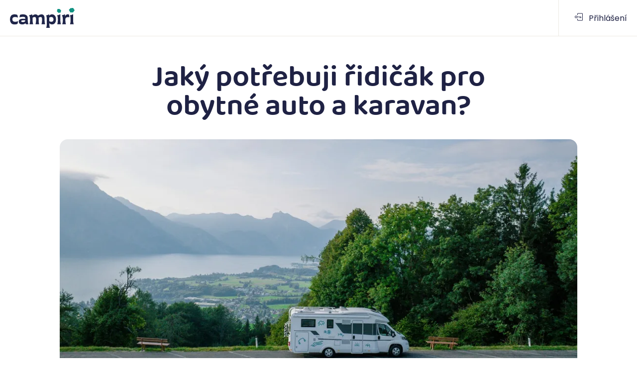

--- FILE ---
content_type: text/html; charset=utf-8
request_url: https://www.campiri.com/cs-cz/jaky-potrebuji-ridicak-pro-obytne-auto-a-karavan--clanek-70
body_size: 47966
content:
<!DOCTYPE html><html translate="no" class="notranslate" lang="cs-cz"><head><meta charSet="utf-8"/><meta name="viewport" content="width=device-width"/><script defer="" data-api="https://www.campiri.com/plsbl/api/event" data-domain="campiri.com" src="https://www.campiri.com/plsbl/js/script.hash.outbound-links.revenue.js"></script><script type="application/ld+json">{"@context":"https://schema.org","@type":"NewsArticle","headline":"Jaký potřebuji řidičák pro obytné auto a karavan?","image":["https://d35xwkx70uaomf.cloudfront.net/99acbf0c-ac0d-4f7b-b492-0b21d3b30512.jpg"],"datePublished":"2022-06-05T14:00:00+00:00","dateModified":"2024-10-04T21:05:11+00:00","author":[{"@type":"Person","name":"Lucie Stříbrná","url":"sameAs"}]}</script><script type="application/ld+json">{"@context":"https://schema.org","@type":"BreadcrumbList","itemListElement":[{"@type":"ListItem","position":1,"name":"Blog","item":"https://www.campiri.com/cs-cz/blog"},{"@type":"ListItem","position":2,"name":"Jaký potřebuji řidičák pro obytné auto a karavan?","item":"https://www.campiri.com/cs-cz/jaky-potrebuji-ridicak-pro-obytne-auto-a-karavan--clanek-70"}]}</script><title>Jaký potřebuji řidičák pro obytné auto a karavan?  | Campiri.com</title><meta name="robots" content="index,follow,max-snippet:-1,max-image-preview:large"/><meta name="description" content="Stačí mi pro řízení karavanu běžný řidičák typu B? K čemu slouží skupina B96 a kdy už potřebujete E? Více se dozvíte v článku. | Campiri.com"/><meta http-equiv="X-UA-Compatible" content="IE=Edge"/><meta name="HandheldFriendly" content="true"/><meta name="apple-mobile-web-app-capable" content="yes"/><meta name="author" content="Campiri.com"/><meta property="og:image" name="image" content="https://d35xwkx70uaomf.cloudfront.net/99acbf0c-ac0d-4f7b-b492-0b21d3b30512.jpg"/><meta property="og:description" content="Stačí mi pro řízení karavanu běžný řidičák typu B? K čemu slouží skupina B96 a kdy už potřebujete E? Více se dozvíte v článku. | Campiri.com"/><meta property="og:title" content="Jaký potřebuji řidičák pro obytné auto a karavan?"/><meta property="og:type" content="website"/><meta property="og:site_name" content="Campiri"/><meta property="og:url" content="https://www.campiri.com/cs-cz/jaky-potrebuji-ridicak-pro-obytne-auto-a-karavan--clanek-70"/><meta property="og:email"/><meta property="fb:app_id" content="534544527563615"/><meta name="twitter:card" content="summary_large_image"/><meta name="twitter:title" content="Jaký potřebuji řidičák pro obytné auto a karavan?"/><meta name="twitter:site" content="@campiri"/><meta name="twitter:description" content="Stačí mi pro řízení karavanu běžný řidičák typu B? K čemu slouží skupina B96 a kdy už potřebujete E? Více se dozvíte v článku. | Campiri.com"/><meta name="twitter:creator" content="Prague Labs s.r.o."/><meta name="twitter:image" content="https://d35xwkx70uaomf.cloudfront.net/99acbf0c-ac0d-4f7b-b492-0b21d3b30512.jpg"/><link rel="apple-touch-icon" sizes="180x180" href="/favicon/apple-touch-icon.png"/><link rel="icon" type="image/png" sizes="32x32" href="/favicon/favicon-32x32.png"/><link rel="icon" type="image/png" sizes="16x16" href="/favicon/favicon-16x16.png"/><link rel="manifest" href="/favicon/site.webmanifest"/><link rel="mask-icon" href="/favicon/safari-pinned-tab.svg" color="#1f2549"/><meta name="msapplication-TileColor" content="#edeae3"/><meta name="theme-color" content="#ffffff"/><meta name="google-signin-scope" content="profile email"/><meta name="google-signin-client_id" content="282714545205-c5239agdnf8jiemvjbdgi2pbmufvjaao.apps.googleusercontent.com"/><link rel="canonical" href="https://www.campiri.com/cs-cz/jaky-potrebuji-ridicak-pro-obytne-auto-a-karavan--clanek-70"/><link rel="preload" as="image" imageSrcSet="https://d35xwkx70uaomf.cloudfront.net/eyJidWNrZXQiOiJjYW1waXJpLWltYWdlcy1wcm9kdWN0aW9uIiwia2V5IjoiOTlhY2JmMGMtYWMwZC00ZjdiLWI0OTItMGIyMWQzYjMwNTEyLmpwZyIsImVkaXRzIjp7InJlc2l6ZSI6eyJ3aWR0aCI6MzIwfX19 320w, https://d35xwkx70uaomf.cloudfront.net/eyJidWNrZXQiOiJjYW1waXJpLWltYWdlcy1wcm9kdWN0aW9uIiwia2V5IjoiOTlhY2JmMGMtYWMwZC00ZjdiLWI0OTItMGIyMWQzYjMwNTEyLmpwZyIsImVkaXRzIjp7InJlc2l6ZSI6eyJ3aWR0aCI6MzU2fX19 356w, https://d35xwkx70uaomf.cloudfront.net/eyJidWNrZXQiOiJjYW1waXJpLWltYWdlcy1wcm9kdWN0aW9uIiwia2V5IjoiOTlhY2JmMGMtYWMwZC00ZjdiLWI0OTItMGIyMWQzYjMwNTEyLmpwZyIsImVkaXRzIjp7InJlc2l6ZSI6eyJ3aWR0aCI6MzkwfX19 390w, https://d35xwkx70uaomf.cloudfront.net/eyJidWNrZXQiOiJjYW1waXJpLWltYWdlcy1wcm9kdWN0aW9uIiwia2V5IjoiOTlhY2JmMGMtYWMwZC00ZjdiLWI0OTItMGIyMWQzYjMwNTEyLmpwZyIsImVkaXRzIjp7InJlc2l6ZSI6eyJ3aWR0aCI6NjE4fX19 618w, https://d35xwkx70uaomf.cloudfront.net/eyJidWNrZXQiOiJjYW1waXJpLWltYWdlcy1wcm9kdWN0aW9uIiwia2V5IjoiOTlhY2JmMGMtYWMwZC00ZjdiLWI0OTItMGIyMWQzYjMwNTEyLmpwZyIsImVkaXRzIjp7InJlc2l6ZSI6eyJ3aWR0aCI6NjQwfX19 640w, https://d35xwkx70uaomf.cloudfront.net/eyJidWNrZXQiOiJjYW1waXJpLWltYWdlcy1wcm9kdWN0aW9uIiwia2V5IjoiOTlhY2JmMGMtYWMwZC00ZjdiLWI0OTItMGIyMWQzYjMwNTEyLmpwZyIsImVkaXRzIjp7InJlc2l6ZSI6eyJ3aWR0aCI6NzUwfX19 750w, https://d35xwkx70uaomf.cloudfront.net/eyJidWNrZXQiOiJjYW1waXJpLWltYWdlcy1wcm9kdWN0aW9uIiwia2V5IjoiOTlhY2JmMGMtYWMwZC00ZjdiLWI0OTItMGIyMWQzYjMwNTEyLmpwZyIsImVkaXRzIjp7InJlc2l6ZSI6eyJ3aWR0aCI6ODI4fX19 828w, https://d35xwkx70uaomf.cloudfront.net/eyJidWNrZXQiOiJjYW1waXJpLWltYWdlcy1wcm9kdWN0aW9uIiwia2V5IjoiOTlhY2JmMGMtYWMwZC00ZjdiLWI0OTItMGIyMWQzYjMwNTEyLmpwZyIsImVkaXRzIjp7InJlc2l6ZSI6eyJ3aWR0aCI6MTA4MH19fQ== 1080w, https://d35xwkx70uaomf.cloudfront.net/eyJidWNrZXQiOiJjYW1waXJpLWltYWdlcy1wcm9kdWN0aW9uIiwia2V5IjoiOTlhY2JmMGMtYWMwZC00ZjdiLWI0OTItMGIyMWQzYjMwNTEyLmpwZyIsImVkaXRzIjp7InJlc2l6ZSI6eyJ3aWR0aCI6MTIwMH19fQ== 1200w, https://d35xwkx70uaomf.cloudfront.net/eyJidWNrZXQiOiJjYW1waXJpLWltYWdlcy1wcm9kdWN0aW9uIiwia2V5IjoiOTlhY2JmMGMtYWMwZC00ZjdiLWI0OTItMGIyMWQzYjMwNTEyLmpwZyIsImVkaXRzIjp7InJlc2l6ZSI6eyJ3aWR0aCI6MTkyMH19fQ== 1920w, https://d35xwkx70uaomf.cloudfront.net/eyJidWNrZXQiOiJjYW1waXJpLWltYWdlcy1wcm9kdWN0aW9uIiwia2V5IjoiOTlhY2JmMGMtYWMwZC00ZjdiLWI0OTItMGIyMWQzYjMwNTEyLmpwZyIsImVkaXRzIjp7InJlc2l6ZSI6eyJ3aWR0aCI6MjA0OH19fQ== 2048w, https://d35xwkx70uaomf.cloudfront.net/eyJidWNrZXQiOiJjYW1waXJpLWltYWdlcy1wcm9kdWN0aW9uIiwia2V5IjoiOTlhY2JmMGMtYWMwZC00ZjdiLWI0OTItMGIyMWQzYjMwNTEyLmpwZyIsImVkaXRzIjp7InJlc2l6ZSI6eyJ3aWR0aCI6Mzg0MH19fQ== 3840w" imageSizes="(min-width: 1100px) 1040px, (min-width: 860px) calc(100vw - 64px), calc(100vw - 64px)"/><meta name="next-head-count" content="37"/><script type="application/ld+json">{"@context":"https://schema.org","@type":"LocalBusiness","description":"Campiri je největší online půjčovna karavanů a obytných vozů. Vybírejte ze stovek obytných vozů z půjčoven i od soukromých majitelů z celé ČR.","image":["https://www.campiri.com/static/images/og_image_campiri_main.png"],"name":"Campiri","address":{"@type":"PostalAddress","streetAddress":"Rozkošného 762/5","addressLocality":"Prague 5","addressRegion":"Prague","postalCode":"15000","addressCountry":"Czechia"},"geo":{"@type":"GeoCoordinates","latitude":51.6427594,"longitude":13.6226274},"url":"http://www.campiri.com","email":"mailto:jedeme@campiri.com","telephone":"+420608258390","openingHoursSpecification":[{"@type":"OpeningHoursSpecification","dayOfWeek":["Monday","Tuesday","Wednesday","Thursday","Friday","Saturday","Sunday"],"opens":"00:00","closes":"23:59"}],"paymentAccepted":"Cash, Credit Card","aggregateRating":{"@type":"AggregateRating","ratingValue":"4.9","reviewCount":"147"}}</script><script type="application/ld+json">{"@context":"https://schema.org","@type":"Organization","url":"http://www.campiri.com","logo":"https://www.startupjobs.cz/uploads/0537a05568c36e4b6a56329e0b700814.png"}</script><style>
                  @font-face {
                  font-family: 'Baloo Tamma 2';
                  font-style: normal;
                  font-weight: 400;
                  font-display: swap;
                  src: url('/static/fonts/baloo/BalooTamma2-SemiBold.woff2') format('woff2'),
                       url('/static/fonts/baloo/BalooTamma2-SemiBold.woff') format('woff'),
                       url('/static/fonts/baloo/BalooTamma2-SemiBold.ttf') format('truetype');
                }

                @font-face {
                  font-family: 'Poppins';
                  font-style: normal;
                  font-weight: 400;
                  font-display: swap;
                  src: url('/static/fonts/poppins/Poppins-Regular.woff2') format('woff2'),
                       url('/static/fonts/poppins/Poppins-Regular.woff') format('woff'),
                       url('/static/fonts/poppins/Poppins-Regular.ttf') format('truetype');
                }

                @font-face {
                  font-family: 'Poppins';
                  font-style: normal;
                  font-weight: 600;
                  font-display: swap;
                  src: url('/static/fonts/poppins/Poppins-SemiBold.woff2') format('woff2'),
                       url('/static/fonts/poppins/Poppins-SemiBold.woff') format('woff'),
                       url('/static/fonts/poppins/Poppins-SemiBold.ttf') format('truetype');
                }

                * {

                 font-family: var(--font-poppins);

                 font-weight: normal;
                font-stretch: normal;
                font-style: normal;
                letter-spacing: normal;
              }


          </style><meta name="google" content="notranslate"/><meta name="format-detection" content="telephone=no"/><script>
            function getCookie(name) {
              // Split cookie string and get all individual name=value pairs in an array
              const cookieArr = document.cookie.split(';');
              // Loop through the array elements
              for (let i = 0; i < cookieArr.length; i++) {
                const cookiePair = cookieArr[i].split('=');
                /* Removing whitespace at the beginning of the cookie name
                                        and compare it with the given string */
                if (name == cookiePair[0].trim()) {
                  // Decode the cookie value and return
                  return decodeURIComponent(cookiePair[1]);
                }
              }
              // Return null if not found
              return null;
            }

            var analyticCookies = getCookie('analyticCookies');
            var marketingCookies = getCookie('marketingCookies');

            console.log('analyticCookies',getCookie('analyticCookies'));
            console.log('marketingCookies',getCookie('marketingCookies'));


            window.dataLayer = window.dataLayer || [];
            function gtag() { dataLayer.push(arguments); }

            gtag('consent', 'default', {
              ad_storage: marketingCookies === 'true' ? 'granted' : 'denied',
              analytics_storage: analyticCookies === 'true' ? 'granted' : 'denied',
              ad_user_data: marketingCookies === 'true' ? 'granted' : 'denied',
              ad_personalization: marketingCookies === 'true' ? 'granted' : 'denied',
            });

            dataLayer.push({
              event: 'default_consent',
            });

            if( analyticCookies === 'true')
            {
              dataLayer.push({
                event: 'analyticCookies',
              });
            }

            if( marketingCookies === 'true')
            {
              dataLayer.push({
                event: 'marketingCookies',
              });
            }


              </script><link rel="stylesheet" href="/static/icomoon/style.css?v13"/><link rel="preconnect" href="https://d1i6ngd7u477n2.cloudfront.net"/><link rel="preconnect" href="https://d2g5fj1d9g3nfb.cloudfront.net"/><link rel="preconnect" href="https://d35xwkx70uaomf.cloudfront.net"/><link rel="preconnect" href="https://dlgszc13rcez8.cloudfront.net"/><link rel="preconnect" href="https://d3qwt72au31p5z.cloudfront.net"/><link rel="preconnect" href="https://d1hnrpvzo9jhnd.cloudfront.net/"/><script type="text/javascript">var seznam_cId = 100072585; var seznam_value = null;</script><meta name="facebook-domain-verification" content="gg296ux0xwf6tqgnq7286ef8gvkbyv"/><meta name="seznam-wmt" content="3DoqD7OEWRjETqu92xptcV8PIqmJdwpC"/><link rel="preload" href="/_next/static/css/8cbd950c8b823262.css" as="style"/><link rel="stylesheet" href="/_next/static/css/8cbd950c8b823262.css" data-n-g=""/><link rel="preload" href="/_next/static/css/846c3136e8b60d4c.css" as="style"/><link rel="stylesheet" href="/_next/static/css/846c3136e8b60d4c.css" data-n-p=""/><noscript data-n-css=""></noscript><script defer="" nomodule="" src="/_next/static/chunks/polyfills-42372ed130431b0a.js"></script><script src="/_next/static/chunks/webpack-c2059dfb766b99d4.js" defer=""></script><script src="/_next/static/chunks/framework-39d82bb480cc7723.js" defer=""></script><script src="/_next/static/chunks/main-16ff393391c76588.js" defer=""></script><script src="/_next/static/chunks/pages/_app-e13a3d91d51907f3.js" defer=""></script><script src="/_next/static/chunks/d3b25665-5c250b8752b7d10e.js" defer=""></script><script src="/_next/static/chunks/1572-d6864a157ed5c782.js" defer=""></script><script src="/_next/static/chunks/4486-99e3a5deccca185c.js" defer=""></script><script src="/_next/static/chunks/9755-c6fe9afcb4415ebc.js" defer=""></script><script src="/_next/static/chunks/3562-bc67f4a612640aa3.js" defer=""></script><script src="/_next/static/chunks/5126-14f1c0b24c439f40.js" defer=""></script><script src="/_next/static/chunks/4703-4de130245a2c6822.js" defer=""></script><script src="/_next/static/chunks/5637-1e9664f0f659d094.js" defer=""></script><script src="/_next/static/chunks/3687-9ddaf153eecd1fdb.js" defer=""></script><script src="/_next/static/chunks/666-8bc7abea916df0e0.js" defer=""></script><script src="/_next/static/chunks/2283-a8e0c283f25118d3.js" defer=""></script><script src="/_next/static/chunks/4574-068250dcac9d3c7e.js" defer=""></script><script src="/_next/static/chunks/9820-553d584349c6e16e.js" defer=""></script><script src="/_next/static/chunks/7498-b1a88101e1b46497.js" defer=""></script><script src="/_next/static/chunks/9410-f60a4c61aa1a9722.js" defer=""></script><script src="/_next/static/chunks/1738-0ee92cf53bc32c70.js" defer=""></script><script src="/_next/static/chunks/9488-7532ef3d194226ce.js" defer=""></script><script src="/_next/static/chunks/2421-bcc254c8288874e1.js" defer=""></script><script src="/_next/static/chunks/6807-90d0c865e5f422c2.js" defer=""></script><script src="/_next/static/chunks/7038-dc82fa906a76fb7f.js" defer=""></script><script src="/_next/static/chunks/3743-8c5e92697612bf2c.js" defer=""></script><script src="/_next/static/chunks/4948-79c30ab509eaa257.js" defer=""></script><script src="/_next/static/chunks/6024-5b3545ef4235b579.js" defer=""></script><script src="/_next/static/chunks/8670-c40525bd1a5006b5.js" defer=""></script><script src="/_next/static/chunks/5123-87d6595983ec39ef.js" defer=""></script><script src="/_next/static/chunks/2817-bcd3682db712423a.js" defer=""></script><script src="/_next/static/chunks/197-163c8e13a6eecc89.js" defer=""></script><script src="/_next/static/chunks/4455-5983c3bb85ccdc3e.js" defer=""></script><script src="/_next/static/chunks/5658-b84a9c4e7e9e8ee3.js" defer=""></script><script src="/_next/static/chunks/2286-4f99d15e59dea888.js" defer=""></script><script src="/_next/static/chunks/5310-11c8b8df7f3ee212.js" defer=""></script><script src="/_next/static/chunks/8015-f9cc15c11e7a57c1.js" defer=""></script><script src="/_next/static/chunks/8956-1695fd2d5727e751.js" defer=""></script><script src="/_next/static/chunks/1744-418da85aa5d820c0.js" defer=""></script><script src="/_next/static/chunks/1595-5e205f3e49862fea.js" defer=""></script><script src="/_next/static/chunks/1335-17c6e10b806f556a.js" defer=""></script><script src="/_next/static/chunks/pages/blogPage/%5BarticleId%5D-1427b2d8f41d94d5.js" defer=""></script><script src="/_next/static/eGiIAuzE2gqdexHnm3ANj/_buildManifest.js" defer=""></script><script src="/_next/static/eGiIAuzE2gqdexHnm3ANj/_ssgManifest.js" defer=""></script><style data-styled="" data-styled-version="5.3.11">html body iframe#LeadboosterContainer{z-index:999 !important;bottom:48px !important;}/*!sc*/
@media only screen and (max-width:1023px){html body iframe#LeadboosterContainer{bottom:calc(max(90px,10%) - 16px) !important;}}/*!sc*/
.no-scroll{overflow:hidden;}/*!sc*/
html body iframe#LeadboosterContainer.openedChat{z-index:10999 !important;}/*!sc*/
.rc-tooltip.rc-tooltip-placement-top .rc-tooltip-inner,.rc-tooltip.rc-tooltip-placement-top .rc-tooltip-arrow{margin-bottom:5px;}/*!sc*/
a,a:visited,a:hover,a:active{color:inherit;-webkit-text-decoration:none;text-decoration:none;}/*!sc*/
textarea{font-family:inherit;}/*!sc*/
:root{--color-dark-blue:#1f2244;--color-orange:#ff5e55;--color-green:#119383;--color-beige:#edeae3;--color-grey:#dad1d1;--color-white:#ffffff;--color-dark-grey:#9c8c8c;--color-error-red:#fd253f;--font-poppins:'Poppins',sans-serif;--font-baloo:'Baloo Tamma 2',sans-serif;--bg-table-stripe:#f6f6f5;--b-table:#e3e3e2;--caption:#242423;}/*!sc*/
h4{font-size:1.25em;line-height:1.4;margin-bottom:0.4em;}/*!sc*/
a{-webkit-transition:200ms;transition:200ms;-webkit-text-decoration:none;text-decoration:none;}/*!sc*/
a:hover{-webkit-text-decoration:none;text-decoration:none;}/*!sc*/
button{background:transparent;border:0;padding:0;outline:none;cursor:pointer;-webkit-transition:200ms;transition:200ms;}/*!sc*/
*{margin:0;padding:0;box-sizing:border-box;}/*!sc*/
html,body{width:100%;height:100%;}/*!sc*/
html{-webkit-scroll-behavior:smooth;-moz-scroll-behavior:smooth;-ms-scroll-behavior:smooth;scroll-behavior:smooth;font-size:100%;line-height:1.4;color:#4b5765;height:100%;height:-webkit-fill-available;}/*!sc*/
body{color:black;line-height:1.4;font-size:100%;height:100%;overflow-x:hidden;min-height:-webkit-fill-available;}/*!sc*/
@media only screen and (max-width:860px){body.mobile-menu-open{overflow:hidden;}}/*!sc*/
:focus{outline:none !important;}/*!sc*/
ul,ol,dl{list-style:none;}/*!sc*/
h1,h2,h3,h4,h5,h6{font-weight:bold;margin:0;padding:0;}/*!sc*/
input:invalid{box-shadow:none;}/*!sc*/
.mapboxgl-ctrl-bottom-left,.mapboxgl-ctrl-bottom-right{display:none;}/*!sc*/
.rc-tooltip-inner{border:none;background-color:#1f2244 !important;border-radius:8px;box-shadow:0 4px 8px 0 rgb(0 0 0 / 12%);}/*!sc*/
.rc-tooltip-placement-top .rc-tooltip-arrow{border-top-color:#1f2244;bottom:-4px !important;}/*!sc*/
.rc-tooltip-placement-right .rc-tooltip-arrow{border-right-color:#1f2244;}/*!sc*/
.rc-tooltip{opacity:1;max-width:180px;background-color:transparent;z-index:9999999999999999 !important;}/*!sc*/
.m-b-16{margin-bottom:16px;}/*!sc*/
.eshopWrapper{padding-bottom:70px !important;}/*!sc*/
.eshopConditions{background-color:white;height:70px;padding-left:22px;padding-right:22px;padding-top:11px;font-size:13px;color:#4c4c4c;box-shadow:-5px 0 5px rgb(0 0 0 / 10%);position:relative;left:10px;}/*!sc*/
.eshopConditions a{-webkit-text-decoration:underline;text-decoration:underline;color:#4d4db8;}/*!sc*/
data-styled.g1[id="sc-global-dCkoAW1"]{content:"sc-global-dCkoAW1,"}/*!sc*/
@media only screen and (min-width:860px){}/*!sc*/
@media only screen and (min-width:1023px){}/*!sc*/
@media only screen and (min-width:1440px){}/*!sc*/
@media only screen and (max-width:860px){}/*!sc*/
@media only screen and (max-width:1023px){}/*!sc*/
@media only screen and (min-width:860px){}/*!sc*/
@media only screen and (min-width:1023px){}/*!sc*/
@media only screen and (min-width:1440px){}/*!sc*/
@media only screen and (max-width:860px){}/*!sc*/
@media only screen and (max-width:1023px){}/*!sc*/
@media only screen and (min-width:860px){}/*!sc*/
@media only screen and (min-width:1023px){}/*!sc*/
@media only screen and (min-width:1440px){}/*!sc*/
@media only screen and (max-width:1023px){}/*!sc*/
@media only screen and (min-width:1023px){}/*!sc*/
@media only screen and (max-width:1023px){}/*!sc*/
@media only screen and (min-width:1440px){}/*!sc*/
@media only screen and (max-width:860px){}/*!sc*/
@media only screen and (min-width:1023px){}/*!sc*/
@media only screen and (min-width:860px){}/*!sc*/
@media only screen and (max-width:860px){}/*!sc*/
@media only screen and (min-width:1440px){}/*!sc*/
@media only screen and (max-width:1023px){}/*!sc*/
.eprHRA{-webkit-text-decoration:underline;text-decoration:underline;}/*!sc*/
@media only screen and (min-width:860px){}/*!sc*/
@media only screen and (min-width:1023px){}/*!sc*/
@media only screen and (min-width:1440px){}/*!sc*/
@media only screen and (max-width:860px){}/*!sc*/
@media only screen and (max-width:1023px){}/*!sc*/
@media only screen and (min-width:860px){}/*!sc*/
@media only screen and (min-width:1023px){}/*!sc*/
@media only screen and (min-width:1440px){}/*!sc*/
@media only screen and (max-width:860px){}/*!sc*/
@media only screen and (max-width:1023px){}/*!sc*/
@media only screen and (min-width:860px){}/*!sc*/
@media only screen and (min-width:1023px){}/*!sc*/
@media only screen and (min-width:1440px){}/*!sc*/
@media only screen and (max-width:1023px){}/*!sc*/
@media only screen and (min-width:1023px){}/*!sc*/
@media only screen and (max-width:1023px){}/*!sc*/
@media only screen and (min-width:1440px){}/*!sc*/
@media only screen and (max-width:860px){}/*!sc*/
@media only screen and (min-width:1023px){}/*!sc*/
@media only screen and (min-width:860px){}/*!sc*/
@media only screen and (max-width:860px){}/*!sc*/
@media only screen and (min-width:1440px){}/*!sc*/
@media only screen and (max-width:1023px){}/*!sc*/
.jMLosB{padding:32px;background:#f9f8f6;}/*!sc*/
@media only screen and (min-width:860px){}/*!sc*/
@media only screen and (min-width:1023px){}/*!sc*/
@media only screen and (min-width:1440px){}/*!sc*/
@media only screen and (max-width:860px){.jMLosB{padding:0px;}}/*!sc*/
@media only screen and (max-width:1023px){}/*!sc*/
@media only screen and (min-width:860px){}/*!sc*/
@media only screen and (min-width:1023px){}/*!sc*/
@media only screen and (min-width:1440px){}/*!sc*/
@media only screen and (max-width:860px){}/*!sc*/
@media only screen and (max-width:1023px){}/*!sc*/
@media only screen and (min-width:860px){}/*!sc*/
@media only screen and (min-width:1023px){}/*!sc*/
@media only screen and (min-width:1440px){}/*!sc*/
@media only screen and (max-width:1023px){}/*!sc*/
@media only screen and (min-width:1023px){}/*!sc*/
@media only screen and (max-width:1023px){}/*!sc*/
@media only screen and (min-width:1440px){}/*!sc*/
@media only screen and (max-width:860px){}/*!sc*/
@media only screen and (min-width:1023px){}/*!sc*/
@media only screen and (min-width:860px){}/*!sc*/
@media only screen and (max-width:860px){}/*!sc*/
@media only screen and (min-width:1440px){}/*!sc*/
@media only screen and (max-width:1023px){}/*!sc*/
.hFIEXj{padding:62px 0px;margin:auto;max-width:1040px;}/*!sc*/
@media only screen and (min-width:860px){}/*!sc*/
@media only screen and (min-width:1023px){}/*!sc*/
@media only screen and (min-width:1440px){}/*!sc*/
@media only screen and (max-width:860px){.hFIEXj{padding:48px 16px;}}/*!sc*/
@media only screen and (max-width:1023px){}/*!sc*/
@media only screen and (min-width:860px){}/*!sc*/
@media only screen and (min-width:1023px){}/*!sc*/
@media only screen and (min-width:1440px){}/*!sc*/
@media only screen and (max-width:860px){}/*!sc*/
@media only screen and (max-width:1023px){}/*!sc*/
@media only screen and (min-width:860px){}/*!sc*/
@media only screen and (min-width:1023px){}/*!sc*/
@media only screen and (min-width:1440px){}/*!sc*/
@media only screen and (max-width:1023px){}/*!sc*/
@media only screen and (min-width:1023px){}/*!sc*/
@media only screen and (max-width:1023px){}/*!sc*/
@media only screen and (min-width:1440px){}/*!sc*/
@media only screen and (max-width:860px){}/*!sc*/
@media only screen and (min-width:1023px){}/*!sc*/
@media only screen and (min-width:860px){}/*!sc*/
@media only screen and (max-width:860px){}/*!sc*/
@media only screen and (min-width:1440px){}/*!sc*/
@media only screen and (max-width:1023px){}/*!sc*/
.hkLbMI{padding:0 4px;border:0;border-bottom:solid 2px;border-color:#ff5f57;background:#00000000;}/*!sc*/
@media only screen and (min-width:860px){}/*!sc*/
@media only screen and (min-width:1023px){}/*!sc*/
@media only screen and (min-width:1440px){}/*!sc*/
@media only screen and (max-width:860px){}/*!sc*/
@media only screen and (max-width:1023px){}/*!sc*/
@media only screen and (min-width:860px){}/*!sc*/
@media only screen and (min-width:1023px){}/*!sc*/
@media only screen and (min-width:1440px){}/*!sc*/
@media only screen and (max-width:860px){}/*!sc*/
@media only screen and (max-width:1023px){}/*!sc*/
@media only screen and (min-width:860px){}/*!sc*/
@media only screen and (min-width:1023px){}/*!sc*/
@media only screen and (min-width:1440px){}/*!sc*/
@media only screen and (max-width:1023px){}/*!sc*/
@media only screen and (min-width:1023px){}/*!sc*/
@media only screen and (max-width:1023px){}/*!sc*/
@media only screen and (min-width:1440px){}/*!sc*/
@media only screen and (max-width:860px){}/*!sc*/
@media only screen and (min-width:1023px){}/*!sc*/
@media only screen and (min-width:860px){}/*!sc*/
@media only screen and (max-width:860px){}/*!sc*/
@media only screen and (min-width:1440px){}/*!sc*/
@media only screen and (max-width:1023px){}/*!sc*/
.bMtwKq{padding:0 4px;border:0;border-bottom:solid 2px;border-color:#00000000;cursor:pointer;background:#00000000;}/*!sc*/
@media only screen and (min-width:860px){}/*!sc*/
@media only screen and (min-width:1023px){}/*!sc*/
@media only screen and (min-width:1440px){}/*!sc*/
@media only screen and (max-width:860px){}/*!sc*/
@media only screen and (max-width:1023px){}/*!sc*/
@media only screen and (min-width:860px){}/*!sc*/
@media only screen and (min-width:1023px){}/*!sc*/
@media only screen and (min-width:1440px){}/*!sc*/
@media only screen and (max-width:860px){}/*!sc*/
@media only screen and (max-width:1023px){}/*!sc*/
@media only screen and (min-width:860px){}/*!sc*/
@media only screen and (min-width:1023px){}/*!sc*/
@media only screen and (min-width:1440px){}/*!sc*/
@media only screen and (max-width:1023px){}/*!sc*/
@media only screen and (min-width:1023px){}/*!sc*/
@media only screen and (max-width:1023px){}/*!sc*/
@media only screen and (min-width:1440px){}/*!sc*/
@media only screen and (max-width:860px){}/*!sc*/
@media only screen and (min-width:1023px){}/*!sc*/
@media only screen and (min-width:860px){}/*!sc*/
@media only screen and (max-width:860px){}/*!sc*/
@media only screen and (min-width:1440px){}/*!sc*/
@media only screen and (max-width:1023px){}/*!sc*/
.hrgqzG{width:100%;}/*!sc*/
@media only screen and (min-width:860px){}/*!sc*/
@media only screen and (min-width:1023px){}/*!sc*/
@media only screen and (min-width:1440px){}/*!sc*/
@media only screen and (max-width:860px){}/*!sc*/
@media only screen and (max-width:1023px){}/*!sc*/
@media only screen and (min-width:860px){}/*!sc*/
@media only screen and (min-width:1023px){}/*!sc*/
@media only screen and (min-width:1440px){}/*!sc*/
@media only screen and (max-width:860px){}/*!sc*/
@media only screen and (max-width:1023px){}/*!sc*/
@media only screen and (min-width:860px){}/*!sc*/
@media only screen and (min-width:1023px){}/*!sc*/
@media only screen and (min-width:1440px){}/*!sc*/
@media only screen and (max-width:1023px){}/*!sc*/
@media only screen and (min-width:1023px){}/*!sc*/
@media only screen and (max-width:1023px){}/*!sc*/
@media only screen and (min-width:1440px){}/*!sc*/
@media only screen and (max-width:860px){}/*!sc*/
@media only screen and (min-width:1023px){}/*!sc*/
@media only screen and (min-width:860px){}/*!sc*/
@media only screen and (max-width:860px){}/*!sc*/
@media only screen and (min-width:1440px){}/*!sc*/
@media only screen and (max-width:1023px){}/*!sc*/
.eBnxSb{-webkit-text-decoration:underline !important;text-decoration:underline !important;}/*!sc*/
@media only screen and (min-width:860px){}/*!sc*/
@media only screen and (min-width:1023px){}/*!sc*/
@media only screen and (min-width:1440px){}/*!sc*/
@media only screen and (max-width:860px){}/*!sc*/
@media only screen and (max-width:1023px){}/*!sc*/
@media only screen and (min-width:860px){}/*!sc*/
@media only screen and (min-width:1023px){}/*!sc*/
@media only screen and (min-width:1440px){}/*!sc*/
@media only screen and (max-width:860px){}/*!sc*/
@media only screen and (max-width:1023px){}/*!sc*/
@media only screen and (min-width:860px){}/*!sc*/
@media only screen and (min-width:1023px){}/*!sc*/
@media only screen and (min-width:1440px){}/*!sc*/
@media only screen and (max-width:1023px){}/*!sc*/
@media only screen and (min-width:1023px){}/*!sc*/
@media only screen and (max-width:1023px){}/*!sc*/
@media only screen and (min-width:1440px){}/*!sc*/
@media only screen and (max-width:860px){}/*!sc*/
@media only screen and (min-width:1023px){}/*!sc*/
@media only screen and (min-width:860px){}/*!sc*/
@media only screen and (max-width:860px){}/*!sc*/
@media only screen and (min-width:1440px){}/*!sc*/
@media only screen and (max-width:1023px){}/*!sc*/
.cNlIWi{border:0;cursor:pointer;background:#00000000;}/*!sc*/
@media only screen and (min-width:860px){}/*!sc*/
@media only screen and (min-width:1023px){}/*!sc*/
@media only screen and (min-width:1440px){}/*!sc*/
@media only screen and (max-width:860px){}/*!sc*/
@media only screen and (max-width:1023px){}/*!sc*/
@media only screen and (min-width:860px){}/*!sc*/
@media only screen and (min-width:1023px){}/*!sc*/
@media only screen and (min-width:1440px){}/*!sc*/
@media only screen and (max-width:860px){}/*!sc*/
@media only screen and (max-width:1023px){}/*!sc*/
@media only screen and (min-width:860px){}/*!sc*/
@media only screen and (min-width:1023px){}/*!sc*/
@media only screen and (min-width:1440px){}/*!sc*/
@media only screen and (max-width:1023px){}/*!sc*/
@media only screen and (min-width:1023px){}/*!sc*/
@media only screen and (max-width:1023px){}/*!sc*/
@media only screen and (min-width:1440px){}/*!sc*/
@media only screen and (max-width:860px){}/*!sc*/
@media only screen and (min-width:1023px){}/*!sc*/
@media only screen and (min-width:860px){}/*!sc*/
@media only screen and (max-width:860px){}/*!sc*/
@media only screen and (min-width:1440px){}/*!sc*/
@media only screen and (max-width:1023px){}/*!sc*/
data-styled.g14[id="box__Box-sc-8a7a4b59-0"]{content:"kPNXWW,eprHRA,jMLosB,hFIEXj,hkLbMI,bMtwKq,hrgqzG,eBnxSb,cNlIWi,"}/*!sc*/
.tlLrP{color:#ff5f57;-webkit-text-decoration:underline;text-decoration:underline;}/*!sc*/
@media only screen and (min-width:1023px){}/*!sc*/
@media only screen and (max-width:1023px){}/*!sc*/
@media only screen and (max-width:860px){}/*!sc*/
@media only screen and (min-width:1440px){}/*!sc*/
.bCvHIa{color:#212245;}/*!sc*/
@media only screen and (min-width:1023px){}/*!sc*/
@media only screen and (max-width:1023px){}/*!sc*/
@media only screen and (max-width:860px){}/*!sc*/
@media only screen and (min-width:1440px){}/*!sc*/
@media only screen and (min-width:1023px){}/*!sc*/
@media only screen and (max-width:1023px){}/*!sc*/
@media only screen and (max-width:860px){}/*!sc*/
@media only screen and (min-width:1440px){}/*!sc*/
.cCwtct{color:#907f80;-webkit-text-decoration:underline !important;text-decoration:underline !important;}/*!sc*/
@media only screen and (min-width:1023px){}/*!sc*/
@media only screen and (max-width:1023px){}/*!sc*/
@media only screen and (max-width:860px){}/*!sc*/
@media only screen and (min-width:1440px){}/*!sc*/
.hKEiOv{line-height:1em !important;color:#ff5f57;}/*!sc*/
@media only screen and (min-width:1023px){}/*!sc*/
@media only screen and (max-width:1023px){}/*!sc*/
@media only screen and (max-width:860px){}/*!sc*/
@media only screen and (min-width:1440px){}/*!sc*/
.bGHNZb{color:#1F2244;}/*!sc*/
@media only screen and (min-width:1023px){}/*!sc*/
@media only screen and (max-width:1023px){}/*!sc*/
@media only screen and (max-width:860px){}/*!sc*/
@media only screen and (min-width:1440px){}/*!sc*/
data-styled.g15[id="typography__Typography-sc-66678175-0"]{content:"tlLrP,bCvHIa,rJBbv,cCwtct,hKEiOv,bGHNZb,"}/*!sc*/
.hugOKB{color:#907f80;-webkit-text-decoration:underline !important;text-decoration:underline !important;}/*!sc*/
@media only screen and (min-width:1023px){}/*!sc*/
@media only screen and (max-width:1023px){}/*!sc*/
@media only screen and (max-width:860px){}/*!sc*/
@media only screen and (min-width:1440px){}/*!sc*/
.hugOKB:hover{color:#d54b44;}/*!sc*/
data-styled.g19[id="typography__TypographyHoverable-sc-66678175-4"]{content:"hugOKB,"}/*!sc*/
.ciYoTg{font-size:14px;-webkit-text-decoration:none;text-decoration:none;font-family:"Poppins";font-weight:400;font-style:normal;font-stretch:normal;-webkit-letter-spacing:0.14;-moz-letter-spacing:0.14;-ms-letter-spacing:0.14;letter-spacing:0.14;line-height:24px;paragraph-indent:0;paragraph-spacing:16;text-case:none;}/*!sc*/
@media only screen and (min-width:1023px){.ciYoTg{font-size:16px;-webkit-text-decoration:none;text-decoration:none;font-family:"Poppins";font-weight:400;font-style:normal;font-stretch:normal;-webkit-letter-spacing:0.16;-moz-letter-spacing:0.16;-ms-letter-spacing:0.16;letter-spacing:0.16;line-height:28px;paragraph-indent:0;paragraph-spacing:16;text-case:none;}}/*!sc*/
.fCNqxw{font-size:12px;-webkit-text-decoration:none;text-decoration:none;font-family:"Poppins";font-weight:400;font-style:normal;font-stretch:normal;-webkit-letter-spacing:0.12;-moz-letter-spacing:0.12;-ms-letter-spacing:0.12;letter-spacing:0.12;line-height:20px;paragraph-indent:0;paragraph-spacing:16;text-case:none;}/*!sc*/
@media only screen and (min-width:1023px){.fCNqxw{font-size:14px;-webkit-text-decoration:none;text-decoration:none;font-family:"Poppins";font-weight:400;font-style:normal;font-stretch:normal;-webkit-letter-spacing:0.14;-moz-letter-spacing:0.14;-ms-letter-spacing:0.14;letter-spacing:0.14;line-height:24px;paragraph-indent:0;paragraph-spacing:16;text-case:none;}}/*!sc*/
.dIxDvU{font-size:12px;-webkit-text-decoration:none;text-decoration:none;font-family:"Poppins";font-weight:600;font-style:normal;font-stretch:normal;-webkit-letter-spacing:0.12;-moz-letter-spacing:0.12;-ms-letter-spacing:0.12;letter-spacing:0.12;line-height:20px;paragraph-indent:0;paragraph-spacing:16;text-case:none;}/*!sc*/
@media only screen and (min-width:1023px){.dIxDvU{font-size:14px;-webkit-text-decoration:none;text-decoration:none;font-family:"Poppins";font-weight:600;font-style:normal;font-stretch:normal;-webkit-letter-spacing:0.14;-moz-letter-spacing:0.14;-ms-letter-spacing:0.14;letter-spacing:0.14;line-height:24px;paragraph-indent:0;paragraph-spacing:16;text-case:none;}}/*!sc*/
data-styled.g20[id="CustomTypography__Body-sc-de19f63b-0"]{content:"ciYoTg,fCNqxw,dIxDvU,"}/*!sc*/
.kBuYep{font-size:24px;-webkit-text-decoration:none;text-decoration:none;font-family:"Baloo Tamma 2";font-weight:600;font-style:normal;font-stretch:normal;-webkit-letter-spacing:0.24;-moz-letter-spacing:0.24;-ms-letter-spacing:0.24;letter-spacing:0.24;line-height:28px;paragraph-indent:0;paragraph-spacing:36;text-case:none;}/*!sc*/
@media only screen and (min-width:1023px){.kBuYep{font-size:32px;-webkit-text-decoration:none;text-decoration:none;font-family:"Baloo Tamma 2";font-weight:600;font-style:normal;font-stretch:normal;-webkit-letter-spacing:0.32;-moz-letter-spacing:0.32;-ms-letter-spacing:0.32;letter-spacing:0.32;line-height:40px;paragraph-indent:0;paragraph-spacing:36;text-case:none;}}/*!sc*/
data-styled.g21[id="CustomTypography__Headline-sc-de19f63b-1"]{content:"kBuYep,"}/*!sc*/
.jMmZCR{margin:auto;}/*!sc*/
data-styled.g49[id="DotContainerComponent__DotContainer-sc-35b14469-0"]{content:"jMmZCR,"}/*!sc*/
.dYfjtK{height:40px;cursor:pointer;width:130px;}/*!sc*/
@media only screen and (max-width:860px){.dYfjtK{display:none;}}/*!sc*/
data-styled.g50[id="HomepageLogoLink__ImageWrapper-sc-fe40997-0"]{content:"dYfjtK,"}/*!sc*/
.cYwUci{display:none;}/*!sc*/
@media only screen and (max-width:860px){.cYwUci{height:40px;cursor:pointer;width:130px;height:27px;display:block;}}/*!sc*/
data-styled.g51[id="HomepageLogoLink__ImageWrapperMobile-sc-fe40997-1"]{content:"cYwUci,"}/*!sc*/
.iwuRDZ{font-family:var(--font-poppins);font-size:16px;font-weight:normal;font-stretch:normal;font-style:normal;line-height:1;-webkit-letter-spacing:normal;-moz-letter-spacing:normal;-ms-letter-spacing:normal;letter-spacing:normal;color:#1f2244;margin-left:8px;cursor:pointer;-webkit-text-decoration:none;text-decoration:none;margin-top:3px;}/*!sc*/
.isCAMPIRI .styles__UserNavItem-sc-98277a44-1{-webkit-transition:all 0.25s ease;transition:all 0.25s ease;}/*!sc*/
.iwuRDZ.darkText{color:#1f2244;}/*!sc*/
.iwuRDZ:hover{color:#1f2244;}/*!sc*/
.iwuRDZ.isLightColor{color:var(--color-beige);}/*!sc*/
.iwuRDZ.isLightColor:hover{color:var(--color-beige);}/*!sc*/
.iwuRDZ.isLightColor::before{background-color:white;}/*!sc*/
data-styled.g53[id="styles__UserNavItem-sc-98277a44-1"]{content:"iwuRDZ,"}/*!sc*/
.dUryM{gap:8px;display:-webkit-box;display:-webkit-flex;display:-ms-flexbox;display:flex;}/*!sc*/
@media only screen and (max-width:1023px){}/*!sc*/
@media only screen and (min-width:1023px){}/*!sc*/
@media only screen and (min-width:1440px){}/*!sc*/
.cmMUBp{gap:36px;display:-webkit-box;display:-webkit-flex;display:-ms-flexbox;display:flex;}/*!sc*/
@media only screen and (max-width:1023px){}/*!sc*/
@media only screen and (min-width:1023px){}/*!sc*/
@media only screen and (min-width:1440px){}/*!sc*/
.bRtGnl{gap:32px;display:-webkit-box;display:-webkit-flex;display:-ms-flexbox;display:flex;}/*!sc*/
@media only screen and (max-width:1023px){}/*!sc*/
@media only screen and (min-width:1023px){}/*!sc*/
@media only screen and (min-width:1440px){}/*!sc*/
.bfGcDd{gap:24px;display:-webkit-box;display:-webkit-flex;display:-ms-flexbox;display:flex;}/*!sc*/
@media only screen and (max-width:1023px){.bfGcDd{gap:16px;}}/*!sc*/
@media only screen and (min-width:1023px){}/*!sc*/
@media only screen and (min-width:1440px){}/*!sc*/
data-styled.g62[id="flex__Flex-sc-d22cbd6-0"]{content:"dUryM,cmMUBp,bRtGnl,bfGcDd,"}/*!sc*/
.cVEKIW{-webkit-flex-direction:column;-ms-flex-direction:column;flex-direction:column;}/*!sc*/
data-styled.g63[id="flex__FlexCol-sc-d22cbd6-1"]{content:"cVEKIW,"}/*!sc*/
.elxCdE{-webkit-align-items:center;-webkit-box-align:center;-ms-flex-align:center;align-items:center;}/*!sc*/
data-styled.g67[id="flex__FlexAlignCenter-sc-d22cbd6-5"]{content:"elxCdE,"}/*!sc*/
.djIfkd{margin:0 auto;position:relative;}/*!sc*/
data-styled.g107[id="DropDown__DropDownContainer-sc-94993e41-0"]{content:"djIfkd,"}/*!sc*/
.ObtZc{font-weight:600;font-size:16px;font-family:var(--font-poppins);cursor:pointer;display:-webkit-box;display:-webkit-flex;display:-ms-flexbox;display:flex;-webkit-align-items:center;-webkit-box-align:center;-ms-flex-align:center;align-items:center;-webkit-box-pack:justify;-webkit-justify-content:space-between;-ms-flex-pack:justify;justify-content:space-between;}/*!sc*/
.ObtZc span{font-weight:400;display:inline-block;margin-right:5px;}/*!sc*/
data-styled.g108[id="DropDown__DropDownHeader-sc-94993e41-1"]{content:"ObtZc,"}/*!sc*/
.bwfzut{display:inherit;}/*!sc*/
data-styled.g109[id="DropDown__DropDownHeaderTitle-sc-94993e41-2"]{content:"bwfzut,"}/*!sc*/
.esGiZh{display:inline-block;margin-left:10px;}/*!sc*/
.esGiZh.up{-webkit-transform:rotate(180deg);-ms-transform:rotate(180deg);transform:rotate(180deg);}/*!sc*/
data-styled.g113[id="DropDown__IconDown-sc-94993e41-6"]{content:"esGiZh,"}/*!sc*/
.hoceJL{margin-right:8px;}/*!sc*/
data-styled.g114[id="DropDown__FlagImg-sc-94993e41-7"]{content:"hoceJL,"}/*!sc*/
.brFeUn{font-family:var(--font-poppins);font-size:14px;font-weight:600;font-stretch:normal;font-style:normal;line-height:16px;text-transform:uppercase;-webkit-letter-spacing:0.1em;-moz-letter-spacing:0.1em;-ms-letter-spacing:0.1em;letter-spacing:0.1em;margin-bottom:0;color:var(--color-dark-blue);}/*!sc*/
.brFeUn.reviews{display:-webkit-box;display:-webkit-flex;display:-ms-flexbox;display:flex;-webkit-align-items:center;-webkit-box-align:center;-ms-flex-align:center;align-items:center;}/*!sc*/
@media only screen and (max-width:860px){.brFeUn.footer{cursor:pointer;}}/*!sc*/
data-styled.g115[id="styles__SubMenuHeading-sc-d9d38d33-0"]{content:"brFeUn,"}/*!sc*/
.cFoIMd{list-style:none;padding-left:0;display:-webkit-box;display:-webkit-flex;display:-ms-flexbox;display:flex;-webkit-flex-direction:column;-ms-flex-direction:column;flex-direction:column;gap:32px;}/*!sc*/
data-styled.g116[id="styles__UL-sc-d9d38d33-1"]{content:"cFoIMd,"}/*!sc*/
.gdnWun{display:-webkit-box;display:-webkit-flex;display:-ms-flexbox;display:flex;-webkit-flex-direction:column;-ms-flex-direction:column;flex-direction:column;gap:32px;}/*!sc*/
.gdnWun.main{width:100%;max-width:180px;gap:32px;}/*!sc*/
@media only screen and (max-width:860px){.gdnWun.main{max-width:inherit;}}/*!sc*/
.gdnWun.logo-social{-webkit-flex-direction:row;-ms-flex-direction:row;flex-direction:row;-webkit-box-pack:justify;-webkit-justify-content:space-between;-ms-flex-pack:justify;justify-content:space-between;-webkit-align-items:center;-webkit-box-align:center;-ms-flex-align:center;align-items:center;}/*!sc*/
data-styled.g117[id="styles__LI-sc-d9d38d33-2"]{content:"gdnWun,"}/*!sc*/
.hPXeNZ{font-family:var(--font-poppins);font-size:16px;font-weight:400;font-stretch:normal;font-style:normal;line-height:16px;-webkit-letter-spacing:normal;-moz-letter-spacing:normal;-ms-letter-spacing:normal;letter-spacing:normal;color:var(--color-dark-blue);-webkit-text-decoration:none;text-decoration:none;margin-bottom:0;cursor:pointer;}/*!sc*/
.hPXeNZ:hover{-webkit-text-decoration:underline;text-decoration:underline;}/*!sc*/
data-styled.g118[id="styles__MenuItem-sc-d9d38d33-3"]{content:"hPXeNZ,"}/*!sc*/
.eUFMrX{line-height:0em;}/*!sc*/
.eUFMrX svg{fill:#ff5f57;}/*!sc*/
data-styled.g136[id="InfoBar__IconContainer-sc-6548510-0"]{content:"eUFMrX,"}/*!sc*/
.dicMgP svg{height:0.8em;}/*!sc*/
data-styled.g138[id="SegmentsCountrySelect__IconContainer-sc-721f3f5a-0"]{content:"dicMgP,"}/*!sc*/
.jdwJea{display:block;height:1px;border:0;background:#e7e4e4;}/*!sc*/
data-styled.g139[id="divider-sc-4d8723c2-0"]{content:"jdwJea,"}/*!sc*/
.faMVBl{width:100%;display:-webkit-box;display:-webkit-flex;display:-ms-flexbox;display:flex;-webkit-flex-direction:column;-ms-flex-direction:column;flex-direction:column;-webkit-align-items:center;-webkit-box-align:center;-ms-flex-align:center;align-items:center;-webkit-box-pack:center;-webkit-justify-content:center;-ms-flex-pack:center;justify-content:center;margin:0 auto;padding:0px 32px;overflow:hidden;}/*!sc*/
@media only screen and (max-width:860px){.faMVBl{padding:0 16px;}}/*!sc*/
@media only screen and (max-width:860px){.faMVBl.missionPageWrapper{margin:-24px auto 0 !important;}}/*!sc*/
data-styled.g140[id="common__PageWrapper-sc-b808715d-0"]{content:"faMVBl,"}/*!sc*/
.emOdPb{display:-webkit-box;display:-webkit-flex;display:-ms-flexbox;display:flex;border-radius:16px;width:64px;height:32px;-webkit-align-items:center;-webkit-box-align:center;-ms-flex-align:center;align-items:center;cursor:pointer;background:#1f2244;-webkit-box-pack:center;-webkit-justify-content:center;-ms-flex-pack:center;justify-content:center;position:relative;}/*!sc*/
.emOdPb::after{content:'';height:8px;width:8px;border-radius:50%;background-color:#ff5e55;border:2px solid #1f2244;position:absolute;right:-2px;top:-2px;display:none;}/*!sc*/
.emOdPb.light{background:#edeae3;}/*!sc*/
.emOdPb.light::after{border:2px solid #edeae3;}/*!sc*/
.emOdPb.hasPic{-webkit-box-pack:inherit;-webkit-justify-content:inherit;-ms-flex-pack:inherit;justify-content:inherit;}/*!sc*/
data-styled.g222[id="MobileMenuComponent__UserIcon-sc-73da27d6-0"]{content:"emOdPb,"}/*!sc*/
.bQYjTi{width:20px;height:20px;cursor:pointer;}/*!sc*/
data-styled.g223[id="MobileMenuComponent__ImgWrapper-sc-73da27d6-1"]{content:"bQYjTi,"}/*!sc*/
.fyIOYP{margin-left:8px;-webkit-transform:all linear 0.3;-ms-transform:all linear 0.3;transform:all linear 0.3;}/*!sc*/
.fyIOYP svg path{fill:white;}/*!sc*/
.fyIOYP.up{-webkit-transform:rotate(180deg);-ms-transform:rotate(180deg);transform:rotate(180deg);}/*!sc*/
.MobileMenuComponent__UserIcon-sc-73da27d6-0.light .isCAMPIRI .MobileMenuComponent__LoginArrow-sc-73da27d6-2 svg path{fill:#1f2244;}/*!sc*/
data-styled.g224[id="MobileMenuComponent__LoginArrow-sc-73da27d6-2"]{content:"fyIOYP,"}/*!sc*/
.ejLFTb{margin:auto;margin-left:8px;cursor:pointer;}/*!sc*/
data-styled.g226[id="MobileMenuComponent__ProfileContainer-sc-73da27d6-4"]{content:"ejLFTb,"}/*!sc*/
.kgCIfc{position:absolute;width:112px;height:64px;z-index:8;right:0;top:0;display:none;}/*!sc*/
@media only screen and (max-width:1023px){.isFWC .MobileMenuComponent__MobileMenu-sc-73da27d6-5{display:-webkit-box;display:-webkit-flex;display:-ms-flexbox;display:flex;}}/*!sc*/
@media only screen and (max-width:860px){.kgCIfc{display:-webkit-box;display:-webkit-flex;display:-ms-flexbox;display:flex;}}/*!sc*/
data-styled.g227[id="MobileMenuComponent__MobileMenu-sc-73da27d6-5"]{content:"kgCIfc,"}/*!sc*/
.iwXvRJ{right:0;margin:auto;top:0;cursor:pointer;}/*!sc*/
@media only screen and (max-width:860px){.iwXvRJ{right:unset;top:unset;}}/*!sc*/
.iwXvRJ .bar1,.iwXvRJ .bar2,.iwXvRJ .bar3{width:24px;height:1px;background-color:#fff;margin:6px 0;-webkit-transition:0.4s;transition:0.4s;}/*!sc*/
.iwXvRJ .bar1.black,.iwXvRJ .bar2.black,.iwXvRJ .bar3.black{background-color:#000;}/*!sc*/
.iwXvRJ.expanded .bar1,.iwXvRJ.expanded .bar3{background-color:#000;}/*!sc*/
.iwXvRJ.expanded .bar1.black,.iwXvRJ.expanded .bar3.black{background-color:#000;}/*!sc*/
.iwXvRJ.expanded .bar1{width:25px;-webkit-transform:rotate(-45deg) translate(-7px,1px);-ms-transform:rotate(-45deg) translate(-7px,1px);transform:rotate(-45deg) translate(-7px,1px);}/*!sc*/
.iwXvRJ.expanded .bar2{opacity:0;}/*!sc*/
.iwXvRJ.expanded .bar3{width:25px;-webkit-transform:rotate(45deg) translate(-8px,-3px);-ms-transform:rotate(45deg) translate(-8px,-3px);transform:rotate(45deg) translate(-8px,-3px);}/*!sc*/
data-styled.g228[id="MobileMenuComponent__MobileMenuTrigger-sc-73da27d6-6"]{content:"iwXvRJ,"}/*!sc*/
.kxPhj{display:-webkit-box;display:-webkit-flex;display:-ms-flexbox;display:flex;color:#9c8c8c;height:20px;margin-bottom:5px;position:relative;}/*!sc*/
.kxPhj:hover{color:#1f2244;}/*!sc*/
.kxPhj.menuAbTestHidden{display:none;}/*!sc*/
data-styled.g258[id="LoginButton__StyledButton-sc-f5b79f3a-0"]{content:"kxPhj,"}/*!sc*/
.AUwZO{font-size:16px;-webkit-user-select:none;-moz-user-select:none;-ms-user-select:none;user-select:none;}/*!sc*/
data-styled.g259[id="LoginButton__StyledSpan-sc-f5b79f3a-1"]{content:"AUwZO,"}/*!sc*/
.eAArVS{margin-right:8px;}/*!sc*/
data-styled.g260[id="LoginButton__IconWrapper-sc-f5b79f3a-2"]{content:"eAArVS,"}/*!sc*/
.cIOsPa{display:-webkit-box;display:-webkit-flex;display:-ms-flexbox;display:flex;}/*!sc*/
.isFWC .UserMenuDropdown__Flex-sc-6132bcf5-0::before{content:'';position:absolute;width:100%;left:0;visibility:hidden;-webkit-transform:scaleX(0);-webkit-transform:scaleX(0);-ms-transform:scaleX(0);transform:scaleX(0);-webkit-transition:all 0.25s ease-in-out 0s;-webkit-transition:all 0.25s ease-in-out 0s;transition:all 0.25s ease-in-out 0s;border-radius:2px;top:25px;background:#ff5f57;height:2px;}/*!sc*/
.isFWC .UserMenuDropdown__Flex-sc-6132bcf5-0:hover::before{visibility:visible;-webkit-transform:scaleX(1);-webkit-transform:scaleX(1);-ms-transform:scaleX(1);transform:scaleX(1);}/*!sc*/
.isFWC .UserMenuDropdown__Flex-sc-6132bcf5-0:hover.logout{color:#fd253f;}/*!sc*/
.cIOsPa.menuAbTestHidden{display:none;}/*!sc*/
data-styled.g261[id="UserMenuDropdown__Flex-sc-6132bcf5-0"]{content:"cIOsPa,"}/*!sc*/
.gVkIcp a{cursor:pointer;display:block;}/*!sc*/
data-styled.g262[id="UserMenuDropdown__LoginWrapper-sc-6132bcf5-1"]{content:"gVkIcp,"}/*!sc*/
.hUQqii .user{display:-webkit-box;display:-webkit-flex;display:-ms-flexbox;display:flex;}/*!sc*/
.hUQqii .user img{cursor:pointer;}/*!sc*/
.hUQqii a{margin:auto 0 auto 10px;}/*!sc*/
data-styled.g263[id="UserMenuDropdown__HPLoginWrapper-sc-6132bcf5-2"]{content:"hUQqii,"}/*!sc*/
.itzjPv{width:20px;height:20px;cursor:pointer;}/*!sc*/
data-styled.g264[id="UserMenuDropdown__ImgWrapper-sc-6132bcf5-3"]{content:"itzjPv,"}/*!sc*/
.iXKFsd .DropDown__DropDownHeaderTitle-sc-94993e41-2{font-weight:bold;}/*!sc*/
.iXKFsd .DropDown__DropDownContainer-sc-94993e41-0{min-width:-webkit-max-content;min-width:-moz-max-content;min-width:max-content;-webkit-flex-shrink:0;-ms-flex-negative:0;flex-shrink:0;}/*!sc*/
.iXKFsd > div:first-of-type{margin-bottom:16px;}/*!sc*/
data-styled.g302[id="FooterLanguageSelector__DropDownBox-sc-dd3cd991-0"]{content:"iXKFsd,"}/*!sc*/
.dvAxSy{display:-webkit-box;display:-webkit-flex;display:-ms-flexbox;display:flex;-webkit-box-pack:justify;-webkit-justify-content:space-between;-ms-flex-pack:justify;justify-content:space-between;-webkit-flex-direction:row;-ms-flex-direction:row;flex-direction:row;gap:32px;width:70%;}/*!sc*/
@media only screen and (max-width:1023px){.dvAxSy{width:85%;}}/*!sc*/
@media only screen and (max-width:860px){.dvAxSy{-webkit-flex-direction:column;-ms-flex-direction:column;flex-direction:column;width:100%;}.dvAxSy .styles__LI-sc-d9d38d33-2:not(.expanded) .styles__UL-sc-d9d38d33-1{display:none;}.dvAxSy li h4{display:-webkit-box;display:-webkit-flex;display:-ms-flexbox;display:flex;-webkit-box-pack:justify;-webkit-justify-content:space-between;-ms-flex-pack:justify;justify-content:space-between;-webkit-align-items:center;-webkit-box-align:center;-ms-flex-align:center;align-items:center;}}/*!sc*/
data-styled.g303[id="FooterLinks__LinksUL-sc-3034929c-0"]{content:"dvAxSy,"}/*!sc*/
.dGSzJb{color:var(--color-dark-blue);}/*!sc*/
data-styled.g304[id="FooterLinks__LinkToExternal-sc-3034929c-1"]{content:"dGSzJb,"}/*!sc*/
.cxOqou{display:inline-block;margin-left:10px;font-size:16px;}/*!sc*/
.styles__LI-sc-d9d38d33-2.expanded .FooterLinks__IconDown-sc-3034929c-2{-webkit-transform:rotate(180deg);-ms-transform:rotate(180deg);transform:rotate(180deg);}/*!sc*/
@media only screen and (min-width:860px){.cxOqou{display:none;}}/*!sc*/
data-styled.g305[id="FooterLinks__IconDown-sc-3034929c-2"]{content:"cxOqou,"}/*!sc*/
.ihKZkt{position:-webkit-sticky;position:sticky;display:-webkit-box;display:-webkit-flex;display:-ms-flexbox;display:flex;-webkit-flex-flow:row wrap;-ms-flex-flow:row wrap;flex-flow:row wrap;color:black;background-color:var(--color-beige);-webkit-flex-direction:column;-ms-flex-direction:column;flex-direction:column;}/*!sc*/
@media only screen and (min-width:1023px){.ihKZkt{padding:60px;padding-bottom:24px;}}/*!sc*/
@media only screen and (max-width:1023px){.ihKZkt{padding:24px 16px;}}/*!sc*/
data-styled.g318[id="Footer__FooterMain-sc-a2dcc873-0"]{content:"ihKZkt,"}/*!sc*/
.fQhFyr{display:-webkit-box;display:-webkit-flex;display:-ms-flexbox;display:flex;max-width:1040px;margin:0 auto;gap:32px;-webkit-box-pack:justify;-webkit-justify-content:space-between;-ms-flex-pack:justify;justify-content:space-between;-webkit-flex-direction:row;-ms-flex-direction:row;flex-direction:row;-webkit-align-items:baseline;-webkit-box-align:baseline;-ms-flex-align:baseline;align-items:baseline;padding-bottom:30px;width:100%;border-bottom:1px solid var(--color-grey);}/*!sc*/
@media only screen and (max-width:860px){.fQhFyr{-webkit-flex-direction:column;-ms-flex-direction:column;flex-direction:column;-webkit-align-items:flex-start;-webkit-box-align:flex-start;-ms-flex-align:flex-start;align-items:flex-start;}}/*!sc*/
data-styled.g319[id="Footer__FooterUL-sc-a2dcc873-1"]{content:"fQhFyr,"}/*!sc*/
.byHynD{cursor:pointer;margin-right:32px;width:129px;height:40px;}/*!sc*/
@media only screen and (max-width:600px){.byHynD{margin:0;}}/*!sc*/
data-styled.g320[id="Footer__Logo-sc-a2dcc873-2"]{content:"byHynD,"}/*!sc*/
.lkxhUY{display:-webkit-box;display:-webkit-flex;display:-ms-flexbox;display:flex;gap:12px;-webkit-align-items:center;-webkit-box-align:center;-ms-flex-align:center;align-items:center;}/*!sc*/
data-styled.g321[id="Footer__SocialNetworksWrapper-sc-a2dcc873-3"]{content:"lkxhUY,"}/*!sc*/
.kPMipf{color:var(--color-dark-blue);font-size:1.25em;line-height:1.4;}/*!sc*/
.kPMipf:hover,.kPMipf:focus{color:#696b82;}/*!sc*/
.kPMipf:hover svg,.kPMipf:focus svg{stroke:#696b82;}/*!sc*/
data-styled.g322[id="Footer__SocialNetworkLink-sc-a2dcc873-4"]{content:"kPMipf,"}/*!sc*/
.bVDqUd{display:-webkit-box;display:-webkit-flex;display:-ms-flexbox;display:flex;-webkit-flex-direction:column;-ms-flex-direction:column;flex-direction:column;gap:16px;}/*!sc*/
.bVDqUd span{font-family:var(--font-poppins);font-size:12px;font-weight:600;font-stretch:normal;font-style:normal;line-height:16px;-webkit-letter-spacing:normal;-moz-letter-spacing:normal;-ms-letter-spacing:normal;letter-spacing:normal;color:var(--color-dark-grey);}/*!sc*/
@media only screen and (max-width:860px){.bVDqUd{-webkit-flex-direction:row;-ms-flex-direction:row;flex-direction:row;-webkit-align-items:center;-webkit-box-align:center;-ms-flex-align:center;align-items:center;-webkit-box-pack:justify;-webkit-justify-content:space-between;-ms-flex-pack:justify;justify-content:space-between;}}/*!sc*/
data-styled.g323[id="Footer__PaymentInfoBox-sc-a2dcc873-5"]{content:"bVDqUd,"}/*!sc*/
.xfAc{display:-webkit-box;display:-webkit-flex;display:-ms-flexbox;display:flex;width:100%;max-width:1040px;-webkit-box-pack:justify;-webkit-justify-content:space-between;-ms-flex-pack:justify;justify-content:space-between;-webkit-align-items:center;-webkit-box-align:center;-ms-flex-align:center;align-items:center;margin:20px auto 0 auto;}/*!sc*/
.xfAc div{font-family:var(--font-poppins);font-size:12px;font-weight:normal;font-stretch:normal;font-style:normal;line-height:1.33;-webkit-letter-spacing:normal;-moz-letter-spacing:normal;-ms-letter-spacing:normal;letter-spacing:normal;color:#6f6363;}/*!sc*/
@media only screen and (max-width:860px){.xfAc{-webkit-flex-direction:column;-ms-flex-direction:column;flex-direction:column;-webkit-align-items:flex-start;-webkit-box-align:flex-start;-ms-flex-align:flex-start;align-items:flex-start;gap:16px;}}/*!sc*/
data-styled.g324[id="Footer__FooterCopy-sc-a2dcc873-6"]{content:"xfAc,"}/*!sc*/
.ZxYqy{display:-webkit-box;display:-webkit-flex;display:-ms-flexbox;display:flex;gap:8px;}/*!sc*/
@media only screen and (max-width:860px){.ZxYqy{-webkit-flex-direction:row;-ms-flex-direction:row;flex-direction:row;-webkit-flex-wrap:wrap;-ms-flex-wrap:wrap;flex-wrap:wrap;}}/*!sc*/
.ZxYqy li{position:relative;font-family:var(--font-poppins);font-size:11px;}/*!sc*/
.ZxYqy li a{font-family:var(--font-poppins);font-size:12px;font-weight:normal;font-stretch:normal;font-style:normal;line-height:1.33;-webkit-letter-spacing:normal;-moz-letter-spacing:normal;-ms-letter-spacing:normal;letter-spacing:normal;text-align:right;color:#6f6363;cursor:pointer;}/*!sc*/
.ZxYqy li a:hover,.ZxYqy li a:focus{-webkit-text-decoration:underline;text-decoration:underline;}/*!sc*/
data-styled.g325[id="Footer__FooterCopyLinks-sc-a2dcc873-7"]{content:"ZxYqy,"}/*!sc*/
.fyATYg{display:-webkit-box;display:-webkit-flex;display:-ms-flexbox;display:flex;-webkit-flex-direction:column;-ms-flex-direction:column;flex-direction:column;gap:16px;}/*!sc*/
data-styled.g326[id="Footer__SocialMediaBox-sc-a2dcc873-8"]{content:"fyATYg,"}/*!sc*/
.gmdWzf{display:-webkit-box;display:-webkit-flex;display:-ms-flexbox;display:flex;gap:8px;}/*!sc*/
.gmdWzf i{height:24px;width:34px;}/*!sc*/
data-styled.g327[id="Footer__PaymentInfoIcons-sc-a2dcc873-9"]{content:"gmdWzf,"}/*!sc*/
.gqxwHF{-webkit-flex-shrink:0;-ms-flex-negative:0;flex-shrink:0;width:100%;height:1px;background-color:#dad1d1;}/*!sc*/
data-styled.g328[id="Footer__Divider-sc-a2dcc873-10"]{content:"gqxwHF,"}/*!sc*/
.ZqSYl{-webkit-flex-shrink:0;-ms-flex-negative:0;flex-shrink:0;width:1px;height:100%;background-color:#9c8c8c;}/*!sc*/
data-styled.g329[id="Footer__DividerHorizontal-sc-a2dcc873-11"]{content:"ZqSYl,"}/*!sc*/
.gqlveV{display:-webkit-box;display:-webkit-flex;display:-ms-flexbox;display:flex;gap:8px;width:-webkit-max-content;width:-moz-max-content;width:max-content;}/*!sc*/
data-styled.g330[id="Footer__FooterCopyLink-sc-a2dcc873-12"]{content:"gqlveV,"}/*!sc*/
.hvcLQR{display:-webkit-box;display:-webkit-flex;display:-ms-flexbox;display:flex;-webkit-align-items:center;-webkit-box-align:center;-ms-flex-align:center;align-items:center;gap:8px;cursor:pointer;}/*!sc*/
.hvcLQR:hover{-webkit-text-decoration:underline;text-decoration:underline;}/*!sc*/
data-styled.g331[id="Footer__PrivacyBlock-sc-a2dcc873-13"]{content:"hvcLQR,"}/*!sc*/
.jFvhjt{display:grid;grid-template-columns:repeat(auto-fit,minmax(190px,1fr));justify-items:start;-webkit-align-items:center;-webkit-box-align:center;-ms-flex-align:center;align-items:center;}/*!sc*/
@media only screen and (max-width:860px){.jFvhjt{grid-template-columns:repeat(auto-fit,minmax(150px,1fr));}}/*!sc*/
data-styled.g347[id="CitiesFooter__LinkGrid-sc-34f54a73-1"]{content:"jFvhjt,"}/*!sc*/
.kTDPWZ{position:relative;}/*!sc*/
.kTDPWZ:not(:first-of-type){margin-left:28px;}/*!sc*/
data-styled.g634[id="DesktopListItem__ItemContainer-sc-cd1a1fac-0"]{content:"kTDPWZ,"}/*!sc*/
.kZUKBB{display:-webkit-box;display:-webkit-flex;display:-ms-flexbox;display:flex;position:relative;color:#edeae3;font-size:16px;}/*!sc*/
.isFWC .DesktopListItem__MenuButton-sc-cd1a1fac-1{border:none;background:transparent;cursor:pointer;}/*!sc*/
.kZUKBB:hover{color:white;}/*!sc*/
.isFWC .DesktopListItem__MenuButton-sc-cd1a1fac-1::before{content:'';position:absolute;width:100%;left:0;visibility:hidden;-webkit-transform:scaleX(0);-webkit-transform:scaleX(0);-ms-transform:scaleX(0);transform:scaleX(0);-webkit-transition:all 0.25s ease-in-out 0s;-webkit-transition:all 0.25s ease-in-out 0s;transition:all 0.25s ease-in-out 0s;border-radius:2px;top:25px;background:#ff5f57;height:2px;}/*!sc*/
.isFWC .DesktopListItem__MenuButton-sc-cd1a1fac-1:hover::before{visibility:visible;-webkit-transform:scaleX(1);-webkit-transform:scaleX(1);-ms-transform:scaleX(1);transform:scaleX(1);}/*!sc*/
.isFWC .DesktopListItem__MenuButton-sc-cd1a1fac-1:hover.logout{color:#fd253f;}/*!sc*/
.kZUKBB[data-linkdark='true']{color:#9c8c8c;}/*!sc*/
.kZUKBB[data-linkdark='true']:hover{color:#1f2244;}/*!sc*/
.isFWC .DesktopListItem__MenuButton-sc-cd1a1fac-1[data-linkdark='true']{color:#212245;}/*!sc*/
data-styled.g635[id="DesktopListItem__MenuButton-sc-cd1a1fac-1"]{content:"kZUKBB,"}/*!sc*/
.giwpds{margin-left:8px;}/*!sc*/
data-styled.g636[id="DesktopListItem__IconContainer-sc-cd1a1fac-2"]{content:"giwpds,"}/*!sc*/
.izOzeN{display:-webkit-box;display:-webkit-flex;display:-ms-flexbox;display:flex;-webkit-align-items:center;-webkit-box-align:center;-ms-flex-align:center;align-items:center;}/*!sc*/
.izOzeN.menuAbTestHidden{display:none;}/*!sc*/
data-styled.g638[id="DesktopMenuItemsList__ListContainer-sc-7c59bdfc-1"]{content:"izOzeN,"}/*!sc*/
.cXsZpn{min-width:-webkit-fit-content;min-width:-moz-fit-content;min-width:fit-content;}/*!sc*/
.cXsZpn > div{display:-webkit-box;display:-webkit-flex;display:-ms-flexbox;display:flex;}/*!sc*/
data-styled.g675[id="MenuItemsControl__Container-sc-50f64b32-0"]{content:"cXsZpn,"}/*!sc*/
.ViItx{position:relative;z-index:1001;width:100%;}/*!sc*/
.ViItx.sticky{position:fixed;box-shadow:0 4px 32px 0 rgba(31,34,68,0.2);background-color:var(--color-white);width:100%;height:64px;z-index:1001;top:-1px;}/*!sc*/
.ViItx.sticky .bar1,.ViItx.sticky .bar2,.ViItx.sticky .bar3{background-color:#000 !important;}/*!sc*/
.ViItx.sticky .logo{display:none !important;}/*!sc*/
data-styled.g677[id="BasicHeader__HeaderRootsWrap-sc-f440a5d4-0"]{content:"ViItx,"}/*!sc*/
.ikNFBg{width:calc(100% - 124px);height:65px;display:none;}/*!sc*/
.ikNFBg.showed{display:block;position:absolute;z-index:2;}/*!sc*/
.ikNFBg .label{margin:14px 0 8px 16px;font-family:var(--font-poppins);font-size:12px;display:block;font-weight:600;font-stretch:normal;font-style:normal;line-height:1;-webkit-letter-spacing:normal;-moz-letter-spacing:normal;-ms-letter-spacing:normal;letter-spacing:normal;color:var(--color-dark-blue);}/*!sc*/
.ikNFBg .place{font-size:16px;margin-left:16px;font-weight:normal;font-stretch:normal;font-style:normal;line-height:1;-webkit-letter-spacing:normal;-moz-letter-spacing:normal;-ms-letter-spacing:normal;letter-spacing:normal;color:var(--color-dark-blue);white-space:nowrap;font-family:var(--font-poppins);text-overflow:ellipsis;overflow:hidden;padding-right:8px;display:block;opacity:0.5;}/*!sc*/
data-styled.g678[id="BasicHeader__HomePageFixedSearch-sc-f440a5d4-1"]{content:"ikNFBg,"}/*!sc*/
.kdLOmU{left:0;width:100%;height:auto;top:0px;z-index:1000;background:transparent;}/*!sc*/
data-styled.g680[id="BasicHeader__HeaderRootExpanded-sc-f440a5d4-3"]{content:"kdLOmU,"}/*!sc*/
.koXUKt{box-shadow:0 1px 0 0 var(--color-beige);background:transparent;}/*!sc*/
data-styled.g682[id="BasicHeader__HeaderContainerExpanded-sc-f440a5d4-5"]{content:"koXUKt,"}/*!sc*/
.gsebnC{display:-webkit-box;display:-webkit-flex;display:-ms-flexbox;display:flex;-webkit-align-items:center;-webkit-box-align:center;-ms-flex-align:center;align-items:center;-webkit-box-pack:justify;-webkit-justify-content:space-between;-ms-flex-pack:justify;justify-content:space-between;width:100%;margin:0 auto;max-width:1272px;position:relative;padding:16px;}/*!sc*/
@media only screen and (max-width:860px){.gsebnC{padding:16px;}}/*!sc*/
@media screen and (max-width:500px){.gsebnC{-webkit-flex-direction:column;-ms-flex-direction:column;flex-direction:column;-webkit-align-items:start;-webkit-box-align:start;-ms-flex-align:start;align-items:start;}}/*!sc*/
data-styled.g684[id="BasicHeader__NavRootExpanded-sc-f440a5d4-7"]{content:"gsebnC,"}/*!sc*/
.hvkYkZ{display:-webkit-box;display:-webkit-flex;display:-ms-flexbox;display:flex;z-index:1000;-webkit-box-pack:center;-webkit-justify-content:center;-ms-flex-pack:center;justify-content:center;-webkit-align-items:center;-webkit-box-align:center;-ms-flex-align:center;align-items:center;position:relative;}/*!sc*/
@media only screen and (max-width:860px){.hvkYkZ{display:none;opacity:0;}}/*!sc*/
data-styled.g685[id="BasicHeader__MenuItems-sc-f440a5d4-8"]{content:"hvkYkZ,"}/*!sc*/
.cvqWlo{position:fixed;width:100%;height:100%;opacity:0.6;background-color:#000000;z-index:1000;visibility:hidden;overflow:hidden;overscroll-behavior:contain;}/*!sc*/
@media only screen and (min-width:860px){.cvqWlo{display:none !important;}}/*!sc*/
data-styled.g686[id="BasicHeader__PageOverlay-sc-f440a5d4-9"]{content:"cvqWlo,"}/*!sc*/
.jMSSon{height:74px;width:1px;background:#edeae3;margin-top:-26px;margin-bottom:-26px;margin:-26px 32px;}/*!sc*/
.jMSSon.hero{width:2px;height:32px;border-radius:8px;background-color:var(--color-dark-grey);margin:-6px 32px;}/*!sc*/
data-styled.g688[id="BasicHeader__Divider-sc-f440a5d4-11"]{content:"jMSSon,"}/*!sc*/
.hwOwHp{width:100%;height:1px;margin:18px auto;}/*!sc*/
data-styled.g721[id="SpacerWidget__Spacer-sc-8f84b5ae-0"]{content:"hwOwHp,"}/*!sc*/
.isFWC .ListingOfferWidget__Wrapper-sc-9493d9a9-0{padding-bottom:62px;}/*!sc*/
.hWdnPq .carItemFWC .stationInfo{position:absolute;width:100%;}/*!sc*/
.hWdnPq .carItemFWC .carBadges{padding-top:20px;}/*!sc*/
data-styled.g900[id="ListingOfferWidget__Wrapper-sc-9493d9a9-0"]{content:"hWdnPq,"}/*!sc*/
.hCzWrz{position:relative;}/*!sc*/
.hCzWrz .swiper-container{width:100%;}/*!sc*/
.hCzWrz .swiper-wrapper{display:-webkit-box;display:-webkit-flex;display:-ms-flexbox;display:flex;}/*!sc*/
@media only screen and (max-width:1023px){.hCzWrz{min-height:430px;}}/*!sc*/
data-styled.g901[id="ListingOfferWidget__PositionWrapper-sc-9493d9a9-1"]{content:"hCzWrz,"}/*!sc*/
.dliYHg{margin-bottom:20px;font-family:var(--font-baloo);font-size:24px;font-weight:600;font-stretch:normal;font-style:normal;line-height:1;-webkit-letter-spacing:normal;-moz-letter-spacing:normal;-ms-letter-spacing:normal;letter-spacing:normal;color:#1f2244;}/*!sc*/
data-styled.g902[id="ListingOfferWidget__StyledH3-sc-9493d9a9-2"]{content:"dliYHg,"}/*!sc*/
.jyXHSC{display:-webkit-box;display:-webkit-flex;display:-ms-flexbox;display:flex;gap:12px;-webkit-align-self:flex-start;-ms-flex-item-align:start;align-self:flex-start;margin-right:auto;-webkit-box-pack:center;-webkit-justify-content:center;-ms-flex-pack:center;justify-content:center;overflow-x:scroll;width:100%;-webkit-scrollbar-gutter:stable;-moz-scrollbar-gutter:stable;-ms-scrollbar-gutter:stable;scrollbar-gutter:stable;padding-bottom:5px;gap:20px;}/*!sc*/
.isFWC .ListingOfferWidget__Container-sc-9493d9a9-3{overflow:hidden;}/*!sc*/
.jyXHSC::-webkit-scrollbar{width:2px;height:2px;}/*!sc*/
.jyXHSC::-webkit-scrollbar-thumb{background:#e1e1e1;border:0px solid #ffffff;border-radius:56px;}/*!sc*/
.jyXHSC::-webkit-scrollbar-thumb:hover{background:#7d7d7d;}/*!sc*/
.jyXHSC::-webkit-scrollbar-track{background:#ffffff;border:0px none #ffffff;border-radius:22px;}/*!sc*/
.jyXHSC::-webkit-scrollbar-corner{background:transparent;}/*!sc*/
.jyXHSC::-webkit-scrollbar-track,.jyXHSC::-webkit-scrollbar-thumb{background-clip:padding-box;}/*!sc*/
@media only screen and (min-width:1023px){.jyXHSC[data-count='3']{width:1140px;height:450px;}.isFWC .ListingOfferWidget__Container-sc-9493d9a9-3[data-count='3']{height:500px;}}/*!sc*/
@media (min-width:800px){.jyXHSC[data-count='3']{-webkit-transform:translateX(-20%);-ms-transform:translateX(-20%);transform:translateX(-20%);}}/*!sc*/
@media (min-width:2120px){.jyXHSC[data-count='3']{width:1140px;-webkit-transform:translateX(-8%);-ms-transform:translateX(-8%);transform:translateX(-8%);height:430px;}}/*!sc*/
.jyXHSC[data-count='1'],.jyXHSC[data-count='2']{-webkit-flex-direction:column;-ms-flex-direction:column;flex-direction:column;}/*!sc*/
.jyXHSC[data-count='1'] > a,.jyXHSC[data-count='2'] > a{max-width:inherit;}/*!sc*/
@media only screen and (max-width:1023px){.jyXHSC{display:none;}}/*!sc*/
data-styled.g903[id="ListingOfferWidget__Container-sc-9493d9a9-3"]{content:"jyXHSC,"}/*!sc*/
.bPrLge{position:absolute;top:0;left:0;z-index:5;}/*!sc*/
@media only screen and (min-width:1023px){.bPrLge{display:none;}}/*!sc*/
@media only screen and (max-width:1023px){.bPrLge{display:block;}}/*!sc*/
data-styled.g904[id="ListingOfferWidget__OutOfTheFlowOnlyDesktopContainer-sc-9493d9a9-4"]{content:"bPrLge,"}/*!sc*/
.boyEgj{width:100%;display:-webkit-box;display:-webkit-flex;display:-ms-flexbox;display:flex;position:relative;padding:70px 0px;}/*!sc*/
@media only screen and (max-width:1023px){.boyEgj{-webkit-flex-direction:column;-ms-flex-direction:column;flex-direction:column;}}/*!sc*/
@media only screen and (max-width:860px){.boyEgj{padding:48px 0px;}}/*!sc*/
.isFWC .BlogArticleContent__MainWrapper-sc-bc3f1f5b-0{padding:0;}/*!sc*/
data-styled.g905[id="BlogArticleContent__MainWrapper-sc-bc3f1f5b-0"]{content:"boyEgj,"}/*!sc*/
.jioalj{margin:20px 0 0 0;font-family:var(--font-poppins);font-size:14px;font-weight:normal;font-stretch:normal;font-style:normal;line-height:1.43;-webkit-letter-spacing:normal;-moz-letter-spacing:normal;-ms-letter-spacing:normal;letter-spacing:normal;color:#1f2244;}/*!sc*/
data-styled.g906[id="BlogArticleContent__FigCaption-sc-bc3f1f5b-1"]{content:"jioalj,"}/*!sc*/
.cZIfOV{font-size:16px;font-weight:600;font-stretch:normal;font-style:normal;line-height:2;-webkit-letter-spacing:normal;-moz-letter-spacing:normal;-ms-letter-spacing:normal;letter-spacing:normal;color:#1f2244;}/*!sc*/
.isFWC .BlogArticleContent__PerexWrapper-sc-bc3f1f5b-2{margin-top:0 !important;}/*!sc*/
data-styled.g907[id="BlogArticleContent__PerexWrapper-sc-bc3f1f5b-2"]{content:"cZIfOV,"}/*!sc*/
.jbGytP{width:auto;font-size:16px;font-weight:normal;font-stretch:normal;font-style:normal;line-height:2;-webkit-letter-spacing:normal;-moz-letter-spacing:normal;-ms-letter-spacing:normal;letter-spacing:normal;color:var(--color-dark-grey);margin-right:30px;margin-top:20px;}/*!sc*/
.isFWC .BlogArticleContent__ShareWidget-sc-bc3f1f5b-3{margin-top:0;display:-webkit-box;display:-webkit-flex;display:-ms-flexbox;display:flex;-webkit-flex-direction:column;-ms-flex-direction:column;flex-direction:column;}/*!sc*/
@media only screen and (max-width:1023px){.isFWC .BlogArticleContent__ShareWidget-sc-bc3f1f5b-3{-webkit-align-items:center;-webkit-box-align:center;-ms-flex-align:center;align-items:center;-webkit-box-pack:justify;-webkit-justify-content:space-between;-ms-flex-pack:justify;justify-content:space-between;-webkit-flex-direction:row;-ms-flex-direction:row;flex-direction:row;width:100%;}}/*!sc*/
@media only screen and (max-width:1023px){.jbGytP{margin-top:0px;margin-bottom:0px;margin:0 auto;}}/*!sc*/
.jbGytP div.icons{display:-webkit-box;display:-webkit-flex;display:-ms-flexbox;display:flex;-webkit-align-items:center;-webkit-box-align:center;-ms-flex-align:center;align-items:center;margin-top:8px;}/*!sc*/
.jbGytP div.icons .icon{margin-right:12px;cursor:pointer;}/*!sc*/
@media only screen and (max-width:1023px){.jbGytP div.icons .icon svg{height:28px;width:28px;}}/*!sc*/
.isFWC .BlogArticleContent__ShareWidget-sc-bc3f1f5b-3 div.icons .icon svg path{fill:#ff5f57;}/*!sc*/
.jbGytP div.icons .icon svg{height:20px;width:20px;}/*!sc*/
.jbGytP div.icons .icon svg:hover path{fill:#1f2244;}/*!sc*/
data-styled.g908[id="BlogArticleContent__ShareWidget-sc-bc3f1f5b-3"]{content:"jbGytP,"}/*!sc*/
.fCwHEb{width:100%;margin:0 auto;display:-webkit-box;display:-webkit-flex;display:-ms-flexbox;display:flex;-webkit-flex-direction:column;-ms-flex-direction:column;flex-direction:column;color:#1f2244;font-style:normal;font-weight:400;line-height:30px;}/*!sc*/
@media (min-width:800px){.fCwHEb{max-width:720px;}}/*!sc*/
@media (min-width:2120px){.fCwHEb{max-width:920px;}}/*!sc*/
.fCwHEb.fullWidth{width:100%;}/*!sc*/
@media (min-width:800px){.fCwHEb.fullWidth{max-width:100%;}}/*!sc*/
@media (min-width:2120px){.fCwHEb.fullWidth{max-width:100%;}}/*!sc*/
.fCwHEb img{max-width:100%;}/*!sc*/
.fCwHEb > :not(:last-child) :last-child{background-color:red;}/*!sc*/
.fCwHEb div.nextImageWrapper{margin:16px 0px !important;width:100%;height:auto;border-radius:16px;}/*!sc*/
.fCwHEb div.nextImageWrapper img{border-radius:16px;}/*!sc*/
.fCwHEb h1{font-size:60px;font-weight:600;font-stretch:normal;font-style:normal;line-height:0.97;-webkit-letter-spacing:normal;-moz-letter-spacing:normal;-ms-letter-spacing:normal;letter-spacing:normal;color:#1f2244;text-align:center;}/*!sc*/
.fCwHEb h2{font-size:32px;font-weight:600;font-stretch:normal;font-style:normal;line-height:1;-webkit-letter-spacing:normal;-moz-letter-spacing:normal;-ms-letter-spacing:normal;letter-spacing:normal;color:#1f2244;font-family:var(--font-baloo);margin-bottom:32px;margin-top:32px;}/*!sc*/
.fCwHEb p{margin-top:20px;margin-bottom:20px;font-stretch:normal;font-style:normal;line-height:2;-webkit-letter-spacing:normal;-moz-letter-spacing:normal;-ms-letter-spacing:normal;letter-spacing:normal;}/*!sc*/
.fCwHEb p b{font-weight:900;}/*!sc*/
.isCAMPIRI .BlogArticleContent__Wrapper-sc-bc3f1f5b-4 a{font-size:16px;font-weight:normal;font-stretch:normal;font-style:normal;line-height:2;-webkit-letter-spacing:normal;-moz-letter-spacing:normal;-ms-letter-spacing:normal;letter-spacing:normal;color:var(--color-orange);-webkit-text-decoration:underline;text-decoration:underline;}/*!sc*/
.isFWC .BlogArticleContent__Wrapper-sc-bc3f1f5b-4 p > a{font-size:16px;font-weight:normal;font-stretch:normal;font-style:normal;line-height:2;-webkit-letter-spacing:normal;-moz-letter-spacing:normal;-ms-letter-spacing:normal;letter-spacing:normal;color:var(--color-orange);-webkit-text-decoration:underline;text-decoration:underline;}/*!sc*/
.fCwHEb ul:has(+ :not(.blogCarItemsWidgetWrapper)) li{margin-left:13px;padding-left:22px;position:relative;font-size:16px;font-weight:normal;font-stretch:normal;font-style:normal;line-height:2;-webkit-letter-spacing:normal;-moz-letter-spacing:normal;-ms-letter-spacing:normal;letter-spacing:normal;color:#1f2244;}/*!sc*/
.fCwHEb ul:has(+ :not(.blogCarItemsWidgetWrapper)) li:before{content:'';position:absolute;left:0;top:9px;width:12px;height:12px;border-radius:4px;background-color:var(--color-green);}/*!sc*/
.fCwHEb ol{padding:20px;list-style-type:decimal;}/*!sc*/
.fCwHEb ol li{margin:0 10px;padding:0 10px;font-size:16px;font-weight:normal;font-stretch:normal;font-style:normal;line-height:2;-webkit-letter-spacing:normal;-moz-letter-spacing:normal;-ms-letter-spacing:normal;letter-spacing:normal;color:#1f2244;}/*!sc*/
.fCwHEb ol li::marker{color:var(--color-green);font-weight:900;}/*!sc*/
.fCwHEb em{font-style:italic;}/*!sc*/
.fCwHEb strong{font-weight:900;}/*!sc*/
.fCwHEb blockquote{font-size:24px;font-weight:normal;font-stretch:normal;font-style:normal;line-height:1.5;-webkit-letter-spacing:normal;-moz-letter-spacing:normal;-ms-letter-spacing:normal;letter-spacing:normal;color:#1f2244;position:relative;margin-left:32px;margin-top:40px;margin-bottom:60px;}/*!sc*/
.fCwHEb blockquote:before{content:'„';font-size:80px;font-weight:normal;font-stretch:normal;font-style:normal;line-height:0.45;-webkit-letter-spacing:normal;-moz-letter-spacing:normal;-ms-letter-spacing:normal;letter-spacing:normal;color:var(--color-dark-grey);position:absolute;bottom:0px;left:-38px;}/*!sc*/
.fCwHEb table,.fCwHEb th,.fCwHEb td{border:1px solid var(--color-beige);border-collapse:collapse;}/*!sc*/
.fCwHEb th{background-color:var(--color-beige);padding:16px 0px;font-size:16px;font-weight:600;font-stretch:normal;font-style:normal;line-height:1.25;-webkit-letter-spacing:normal;-moz-letter-spacing:normal;-ms-letter-spacing:normal;letter-spacing:normal;color:#1f2244;border:1px solid var(--color-grey);text-align:left;}/*!sc*/
.fCwHEb td,.fCwHEb th{padding:16px 30px;}/*!sc*/
.fCwHEb table,.fCwHEb ol,.fCwHEb ul{width:100%;}/*!sc*/
data-styled.g909[id="BlogArticleContent__Wrapper-sc-bc3f1f5b-4"]{content:"fCwHEb,"}/*!sc*/
.cXeoxk{font-size:12px;font-weight:600;font-stretch:normal;font-style:normal;-webkit-letter-spacing:normal;-moz-letter-spacing:normal;-ms-letter-spacing:normal;letter-spacing:normal;padding:4px 8px;border-radius:4px;width:-webkit-fit-content;width:-moz-fit-content;width:fit-content;-webkit-transition:background-color 0.3s;transition:background-color 0.3s;cursor:pointer;color:#1f2244;background-color:var(--color-white);}/*!sc*/
.isCAMPIRI .ArticleCategoryTag__Chip-sc-9d38c000-0{line-height:1.33;}/*!sc*/
.cXeoxk:hover{background-color:#dad1d1;}/*!sc*/
.isFWC .ArticleCategoryTag__Chip-sc-9d38c000-0{color:#001629;background-color:#c5dafc;}/*!sc*/
data-styled.g921[id="ArticleCategoryTag__Chip-sc-9d38c000-0"]{content:"cXeoxk,"}/*!sc*/
@media (max-width:1300px){.isCAMPIRI .ArticleSelectionItem__Container-sc-218fe77e-0:first-of-type{margin-left:16px;}.fNYchp:last-of-type{margin-right:16px;}}/*!sc*/
data-styled.g923[id="ArticleSelectionItem__Container-sc-218fe77e-0"]{content:"fNYchp,"}/*!sc*/
.iWHuqP{position:relative;width:295px;height:320px;padding:199px 12px 17px;border-radius:8px;overflow:hidden;-webkit-transform:translateZ(0);-ms-transform:translateZ(0);transform:translateZ(0);}/*!sc*/
@media only screen and (max-width:860px){.iWHuqP{width:268px;height:262px;}}/*!sc*/
data-styled.g924[id="ArticleSelectionItem__Wrapper-sc-218fe77e-1"]{content:"iWHuqP,"}/*!sc*/
.fSLevI{position:absolute;top:0;left:0;width:100%;height:100%;}/*!sc*/
data-styled.g925[id="ArticleSelectionItem__ImageContainer-sc-218fe77e-2"]{content:"fSLevI,"}/*!sc*/
.hQSkdt{position:absolute;background-image:linear-gradient(to bottom,rgba(0,0,0,0),#000);z-index:2;width:100%;height:100%;top:0;left:0;display:-webkit-box;display:-webkit-flex;display:-ms-flexbox;display:flex;-webkit-flex-direction:column;-ms-flex-direction:column;flex-direction:column;-webkit-box-pack:end;-webkit-justify-content:flex-end;-ms-flex-pack:end;justify-content:flex-end;padding:12px;}/*!sc*/
.isFWC .ArticleSelectionItem__ArticleData-sc-218fe77e-3:hover{background-image:linear-gradient(0deg,rgba(0,0,0,1) 0%,rgba(255,255,255,0) 25%,rgba(0,0,0,0) 100%);}/*!sc*/
data-styled.g926[id="ArticleSelectionItem__ArticleData-sc-218fe77e-3"]{content:"hQSkdt,"}/*!sc*/
.cNDAPH{width:4px;height:4px;margin:6px 8px;border-radius:2px;background-color:var(--color-grey);margin:0px 8px;}/*!sc*/
data-styled.g927[id="ArticleSelectionItem__Dot-sc-218fe77e-4"]{content:"cNDAPH,"}/*!sc*/
.gfpEXU{display:-webkit-box;display:-webkit-flex;display:-ms-flexbox;display:flex;-webkit-align-items:center;-webkit-box-align:center;-ms-flex-align:center;align-items:center;}/*!sc*/
data-styled.g928[id="ArticleSelectionItem__BottomRow-sc-218fe77e-5"]{content:"gfpEXU,"}/*!sc*/
.kWurvz{font-size:12px;font-weight:normal;font-stretch:normal;font-style:normal;line-height:1.14;-webkit-letter-spacing:normal;-moz-letter-spacing:normal;-ms-letter-spacing:normal;letter-spacing:normal;color:var(--color-dark-grey);}/*!sc*/
data-styled.g929[id="ArticleSelectionItem__Date-sc-218fe77e-6"]{content:"kWurvz,"}/*!sc*/
.HintQ{font-size:12px;font-weight:normal;font-stretch:normal;font-style:normal;line-height:1.14;-webkit-letter-spacing:normal;-moz-letter-spacing:normal;-ms-letter-spacing:normal;letter-spacing:normal;color:var(--color-dark-grey);}/*!sc*/
data-styled.g930[id="ArticleSelectionItem__ReadingLenght-sc-218fe77e-7"]{content:"HintQ,"}/*!sc*/
.kYgpYM{font-size:24px;font-weight:600;font-stretch:normal;font-style:normal;line-height:1;-webkit-letter-spacing:normal;-moz-letter-spacing:normal;-ms-letter-spacing:normal;letter-spacing:normal;color:var(--color-beige);margin:12px 0 8px;}/*!sc*/
@media only screen and (max-width:860px){.kYgpYM{font-size:20px;text-align:left;font-weight:600;font-stretch:normal;font-style:normal;-webkit-letter-spacing:normal;-moz-letter-spacing:normal;-ms-letter-spacing:normal;letter-spacing:normal;}}/*!sc*/
.isFWC .ArticleSelectionItem__BlogTitle-sc-218fe77e-8{font-size:20px;-webkit-text-decoration:none;text-decoration:none;font-family:"Baloo Tamma 2";font-weight:600;font-style:normal;font-stretch:normal;-webkit-letter-spacing:0.2;-moz-letter-spacing:0.2;-ms-letter-spacing:0.2;letter-spacing:0.2;line-height:24px;paragraph-indent:0;paragraph-spacing:24;text-case:none;}/*!sc*/
@media only screen and (min-width:1023px){.isFWC .ArticleSelectionItem__BlogTitle-sc-218fe77e-8{font-size:24px;-webkit-text-decoration:none;text-decoration:none;font-family:"Baloo Tamma 2";font-weight:600;font-style:normal;font-stretch:normal;-webkit-letter-spacing:0.24;-moz-letter-spacing:0.24;-ms-letter-spacing:0.24;letter-spacing:0.24;line-height:32px;paragraph-indent:0;paragraph-spacing:24;text-case:none;}}/*!sc*/
data-styled.g931[id="ArticleSelectionItem__BlogTitle-sc-218fe77e-8"]{content:"kYgpYM,"}/*!sc*/
.hVPptl{display:-webkit-box;display:-webkit-flex;display:-ms-flexbox;display:flex;gap:5px;-webkit-flex-wrap:wrap;-ms-flex-wrap:wrap;flex-wrap:wrap;}/*!sc*/
data-styled.g932[id="ArticleSelectionItem__Tags-sc-218fe77e-9"]{content:"hVPptl,"}/*!sc*/
.ezcbWp{display:-webkit-box;display:-webkit-flex;display:-ms-flexbox;display:flex;-webkit-flex-direction:column;-ms-flex-direction:column;flex-direction:column;}/*!sc*/
data-styled.g933[id="ArticleSelection__SelectionContainer-sc-a712f74f-0"]{content:"ezcbWp,"}/*!sc*/
.hBaJaS{font-size:32px;font-weight:600;font-stretch:normal;font-style:normal;line-height:1.13;-webkit-letter-spacing:normal;-moz-letter-spacing:normal;-ms-letter-spacing:normal;letter-spacing:normal;color:#1f2244;margin-bottom:32px;}/*!sc*/
.isCAMPIRI .ArticleSelection__SelectionGroupName-sc-a712f74f-1{font-family:'Baloo Tamma 2';}/*!sc*/
@media (max-width:1300px){.isCAMPIRI .ArticleSelection__SelectionGroupName-sc-a712f74f-1{margin-left:16px;}}/*!sc*/
@media only screen and (max-width:860px){.hBaJaS{font-size:24px;font-weight:600;font-stretch:normal;font-style:normal;line-height:1.17;margin-bottom:12px;}}/*!sc*/
data-styled.g934[id="ArticleSelection__SelectionGroupName-sc-a712f74f-1"]{content:"hBaJaS,"}/*!sc*/
.dfgFkd{display:-webkit-box;display:-webkit-flex;display:-ms-flexbox;display:flex;overflow-x:scroll;gap:20px;-ms-overflow-style:none;-webkit-scrollbar-width:none;-moz-scrollbar-width:none;-ms-scrollbar-width:none;scrollbar-width:none;}/*!sc*/
.dfgFkd::-webkit-scrollbar{display:none;}/*!sc*/
.dfgFkd a{-webkit-text-decoration:none !important;text-decoration:none !important;}/*!sc*/
data-styled.g935[id="ArticleSelection__ScrollContainer-sc-a712f74f-2"]{content:"dfgFkd,"}/*!sc*/
@media only screen and (max-width:1023px){.isFWC .articleId-__StyledPageWrapper-sc-36d87a0b-0{padding:0 16px !important;}}/*!sc*/
data-styled.g942[id="articleId-__StyledPageWrapper-sc-36d87a0b-0"]{content:"iHwCAq,"}/*!sc*/
.kkWXKZ{width:100%;max-width:1040px;padding:60px 0 100px 0;display:-webkit-box;display:-webkit-flex;display:-ms-flexbox;display:flex;-webkit-flex-direction:column;-ms-flex-direction:column;flex-direction:column;-webkit-box-pack:center;-webkit-justify-content:center;-ms-flex-pack:center;justify-content:center;}/*!sc*/
@media only screen and (max-width:1023px){.kkWXKZ{background:none !important;padding:24px 0 24px 0;}}/*!sc*/
.isFWC .articleId-__ContentWrapper-sc-36d87a0b-1{max-width:1200px;}/*!sc*/
data-styled.g943[id="articleId-__ContentWrapper-sc-36d87a0b-1"]{content:"kkWXKZ,"}/*!sc*/
.fkDSxt{font-size:60px;font-weight:600;font-stretch:normal;font-style:normal;line-height:0.97;-webkit-letter-spacing:normal;-moz-letter-spacing:normal;-ms-letter-spacing:normal;letter-spacing:normal;color:#1f2244;text-align:center;font-family:var(--font-baloo);max-width:720px;margin:0 auto;margin-bottom:32px;}/*!sc*/
@media only screen and (max-width:860px){.fkDSxt{font-size:40px;}}/*!sc*/
.isFWC .articleId-__ArticleHeading-sc-36d87a0b-2{font-size:36px;-webkit-text-decoration:none;text-decoration:none;font-family:"Baloo Tamma 2";font-weight:600;font-style:normal;font-stretch:normal;-webkit-letter-spacing:0.36;-moz-letter-spacing:0.36;-ms-letter-spacing:0.36;letter-spacing:0.36;line-height:40px;paragraph-indent:0;paragraph-spacing:56;text-case:none;}/*!sc*/
@media only screen and (min-width:1023px){.isFWC .articleId-__ArticleHeading-sc-36d87a0b-2{font-size:52px;-webkit-text-decoration:none;text-decoration:none;font-family:"Baloo Tamma 2";font-weight:600;font-style:normal;font-stretch:normal;-webkit-letter-spacing:0.52;-moz-letter-spacing:0.52;-ms-letter-spacing:0.52;letter-spacing:0.52;line-height:60px;paragraph-indent:0;paragraph-spacing:56;text-case:none;}}/*!sc*/
data-styled.g944[id="articleId-__ArticleHeading-sc-36d87a0b-2"]{content:"fkDSxt,"}/*!sc*/
.bRCPiP{width:100%;min-width:300px;border-radius:16px;margin-bottom:24px;position:relative;min-height:600px;height:auto;}/*!sc*/
@media only screen and (max-width:860px){.bRCPiP{min-height:300px;}}/*!sc*/
.bRCPiP img{border-radius:16px;}/*!sc*/
data-styled.g945[id="articleId-__MainArticleImage-sc-36d87a0b-3"]{content:"bRCPiP,"}/*!sc*/
.gJAyqZ{height:1px;width:100%;background-color:#edeae3;margin-top:20px;margin-bottom:32px;}/*!sc*/
.isFWC .articleId-__Divider-sc-36d87a0b-4{margin:20px 0;}/*!sc*/
data-styled.g946[id="articleId-__Divider-sc-36d87a0b-4"]{content:"gJAyqZ,"}/*!sc*/
.dssLtg{display:-webkit-box;display:-webkit-flex;display:-ms-flexbox;display:flex;font-size:14px;font-weight:normal;font-stretch:normal;font-style:normal;line-height:1.14;-webkit-letter-spacing:normal;-moz-letter-spacing:normal;-ms-letter-spacing:normal;letter-spacing:normal;color:var(--color-dark-grey);-webkit-align-items:center;-webkit-box-align:center;-ms-flex-align:center;align-items:center;}/*!sc*/
.dssLtg div.reading{margin-left:20px;}/*!sc*/
.dssLtg div.reading span{margin-left:8px;}/*!sc*/
data-styled.g947[id="articleId-__MainBlogData-sc-36d87a0b-5"]{content:"dssLtg,"}/*!sc*/
.ijcFFl{width:4px;height:4px;border-radius:2px;background-color:var(--color-beige);margin:0px 8px;}/*!sc*/
data-styled.g948[id="articleId-__Dot-sc-36d87a0b-6"]{content:"ijcFFl,"}/*!sc*/
</style></head><body class="isCAMPIRI"><div id="__next"><div id="modalPortal"></div><div class="BasicHeader__PageOverlay-sc-f440a5d4-9 cvqWlo"></div><div class="BasicHeader__HeaderRootsWrap-sc-f440a5d4-0 ViItx"><div class="BasicHeader__HomePageFixedSearch-sc-f440a5d4-1 ikNFBg"><span class="label">Odkud vyrazíte</span><span class="place">Zadejte místo</span></div><header class="BasicHeader__HeaderRootExpanded-sc-f440a5d4-3 kdLOmU"><div class="BasicHeader__HeaderContainerExpanded-sc-f440a5d4-5 koXUKt"><nav class="BasicHeader__NavRootExpanded-sc-f440a5d4-7 gsebnC"><a href="/cs-cz" class="logo"><div class="HomepageLogoLink__ImageWrapper-sc-fe40997-0 dYfjtK"><svg id="test_logo" xmlns="http://www.w3.org/2000/svg" viewBox="0 0 783.58 238.66"><path style="fill:#1f2549" d="M90.3,83.92l6.24,29.56v2.31a79.82,79.82,0,0,0-34.88-7.62q-32.56,0-32.56,28.18,0,13.4,7.85,21.48t24.94,8.08a87.35,87.35,0,0,0,36.26-7.39v2.31l-6.23,29.56q-13.4,7.4-35.8,7.39-27.94,0-42-16.17T0,136.81q0-28.64,14-44.57T55.66,76.3Q76,76.3,90.3,83.92Z"></path><path style="fill:#1f2549" d="M188,183.69q-14.78,14.09-38.34,14.09-21.24,0-32.21-9.24t-11-26.56q0-32.79,53.11-32.79h25.64v-5.55a16.22,16.22,0,0,0-2-8.08,14.59,14.59,0,0,0-4.62-5.19,20.8,20.8,0,0,0-7.16-2.66,60.54,60.54,0,0,0-8-1.16q-3.47-.22-8.31-.23-13.86,0-39.5,5.32v-2.31l6.47-27.26a113.67,113.67,0,0,1,37-5.77q25.17,0,40.88,11t15.7,32.45v34.87a112.87,112.87,0,0,0,6.93,38.11V195H194.46A56.72,56.72,0,0,1,188,183.69Zm-19.05-15.47a25.81,25.81,0,0,0,10.62-5,12.06,12.06,0,0,0,5-10v-4.85H158.2q-10.86,0-16,2.31a8.16,8.16,0,0,0-5.2,8.08q0,5.77,4.85,8.2t15.47,2.42A58.18,58.18,0,0,0,168.94,168.22Z"></path><path style="fill:#1f2549" d="M271.13,92q21.72-15.7,37-15.71,21.24,0,31.4,16.17Q364.44,76.3,382,76.3q37.65,0,37.64,50.12v27.71a135.63,135.63,0,0,0,6.24,40.42V195H382.22v-.46a143.53,143.53,0,0,0,6.24-40.42v-24q0-11.09-4.16-16.4t-13.63-5.31q-11.31,0-23.78,8.32c.3,4,.46,7.08.46,9.23v28.18a135.94,135.94,0,0,0,6.23,40.42V195H309.93V192.7q6.24-21.7,6.24-38.57V130.57q0-22.17-17.78-22.17-11.55,0-24.25,8.55v36.72a128.58,128.58,0,0,0,6.23,39V195H237.19V192.7a115.42,115.42,0,0,0,6.23-38.8V132.65q0-27.95-10.62-43.65V86.69a64.07,64.07,0,0,0,33-10.39h2.54Z"></path><path style="fill:#1f2549" d="M545.16,92.58q13.05,16.29,13.05,44.46T545.27,181.5q-12.93,16.27-34.41,16.28-20.55,0-33.95-13.86v11.32q0,26.32,6.24,41.11v2.31H439.73v-2.31q6.47-17.32,6.47-39.49V126q0-15-6.93-35.79V87.85q6.93-.93,10.62-1.62A54.91,54.91,0,0,0,459.82,83a79,79,0,0,0,12.71-6.7h2.54V93.39a42.51,42.51,0,0,1,15.58-12.47,45.48,45.48,0,0,1,20-4.62Q532.11,76.3,545.16,92.58Zm-68.25,66.17q9.7,7.16,24.48,7.16,13.17,0,19.63-7.74T527.49,137q0-13.17-6.58-20.9t-20-7.74q-14.08,0-24,6.47Z"></path><path style="fill:#1f2549" d="M610.4,153.9a148,148,0,0,0,6.24,38.8V195H573.45V192.7q6.24-18.48,6.24-41.11V132.65q0-27.95-6.93-43.19v-2.3a68.49,68.49,0,0,0,35.1-10.86h2.54Z"></path><path style="fill:#1f2549" d="M671.14,153.67a128.29,128.29,0,0,0,6.24,39V195H634.19V192.7a115.17,115.17,0,0,0,6.23-38.8V132.65q0-27.95-10.62-43.65V86.69a64.08,64.08,0,0,0,33-10.39h2.54L669.06,98q9.93-21.7,30-21.71,9.46,0,15.47,2.54l6.23,30.26v2.3a211.53,211.53,0,0,0-21.94-1.15q-11.77,0-19.74,6.7t-8,19.17Z"></path><path style="fill:#1f2549" d="M765.14,153.9a148.39,148.39,0,0,0,6.23,38.8V195H728.19V192.7q6.22-18.48,6.23-41.11V132.65q0-27.95-6.93-43.19v-2.3A68.56,68.56,0,0,0,762.6,76.3h2.54Z"></path><polygon style="fill:#119383" points="576.37 11.51 568.31 40.14 587.24 59.07 613.75 55.29 619.43 28.78 599.83 11.51 576.37 11.51"></polygon><polygon style="fill:#119383" points="713.44 22.29 731.22 54 763.95 54 783.58 27.82 765.58 0 733.72 2.02 713.44 22.29"></polygon></svg></div><div class="HomepageLogoLink__ImageWrapperMobile-sc-fe40997-1 cYwUci"><svg id="test_logo" width="106" height="32" viewBox="0 0 106 32" fill="none" xmlns="http://www.w3.org/2000/svg"><g clip-path="url(#clip0_27_85)"><path d="M12.1337 11.2521L12.9722 15.2156V15.5253C11.5072 14.836 9.90486 14.4867 8.28531 14.5036C5.36856 14.5036 3.91019 15.7631 3.91019 18.2821C3.91019 19.4799 4.2618 20.4399 4.965 21.1621C5.66821 21.8844 6.78528 22.2455 8.31621 22.2455C9.99259 22.2662 11.654 21.9284 13.1885 21.2547V21.5644L12.3514 25.5278C11.151 26.1893 9.5475 26.5196 7.54089 26.5187C5.03801 26.5187 3.15682 25.796 1.89732 24.3506C0.637814 22.9052 0.00537483 20.9029 0 18.3437C0 15.7837 0.627064 13.7917 1.88119 12.3677C3.13532 10.9438 5.00128 10.2313 7.47908 10.2304C9.30115 10.2304 10.8527 10.571 12.1337 11.2521Z" fill="#1F2244"></path><path d="M25.2618 24.6295C23.9378 25.889 22.2205 26.5187 20.11 26.5187C18.2073 26.5187 16.7646 26.1058 15.7819 25.2798C14.7992 24.4539 14.3065 23.2668 14.3038 21.7186C14.3038 18.7876 16.6826 17.3221 21.4403 17.3221H24.8855V16.5779C24.8919 16.1996 24.7993 15.8262 24.6168 15.4945C24.469 15.2161 24.2561 14.9773 23.996 14.7986C23.7001 14.6215 23.3739 14.5006 23.0339 14.442C22.6795 14.3663 22.3203 14.3143 21.9589 14.2864C21.6481 14.2668 21.2759 14.2565 20.8423 14.2556C19.6007 14.2556 17.8315 14.4934 15.5347 14.9689V14.6592L16.4041 11.0041C18.007 10.4737 19.6871 10.2123 21.3758 10.2305C23.6305 10.2305 25.4615 10.7221 26.8689 11.7054C28.2762 12.6886 28.9794 14.139 28.9785 16.0563V20.7318C28.9915 22.4759 29.3065 24.2046 29.9097 25.8416V26.146H26.1298C25.7831 25.6754 25.4918 25.1666 25.2618 24.6295ZM22.702 22.5553C23.223 22.4441 23.7113 22.2147 24.129 21.8849C24.3412 21.7321 24.5131 21.5303 24.6301 21.2968C24.7471 21.0633 24.8057 20.8051 24.8009 20.5441V19.8938H21.2575C20.2847 19.8938 19.568 19.997 19.1076 20.2035C18.8912 20.2871 18.707 20.437 18.5815 20.6317C18.4559 20.8263 18.3955 21.0557 18.4089 21.2869C18.4089 21.8026 18.6261 22.1691 19.0606 22.3863C19.495 22.6035 20.1879 22.7117 21.1393 22.7108C21.6637 22.7114 22.1868 22.6592 22.7007 22.5553H22.702Z" fill="#1F2244"></path><path d="M36.4319 12.3356C38.3776 10.9322 40.0349 10.23 41.4036 10.2291C43.3063 10.2291 44.7127 10.9518 45.6229 12.3972C47.8543 10.9527 49.7566 10.2305 51.3296 10.2305C54.7023 10.2305 56.3882 12.4705 56.3873 16.9507V20.6661C56.3907 22.5045 56.6734 24.3318 57.2258 26.0857V26.146H51.3592V26.0843C51.8965 24.327 52.1789 22.5019 52.1976 20.6647V17.4468C52.1976 16.4554 52.0113 15.7225 51.6387 15.2478C51.266 14.7732 50.6555 14.5358 49.8072 14.5358C48.794 14.5358 47.7289 14.9077 46.6119 15.6514C46.6522 16.1877 46.6737 16.6007 46.6737 16.889V20.6674C46.6772 22.5057 46.9595 24.3329 47.5108 26.087V26.146H41.6455V25.8376C42.2045 23.8979 42.484 22.174 42.484 20.6661V17.5071C42.484 15.5254 41.6876 14.5345 40.0949 14.5345C39.0602 14.5345 37.9741 14.9166 36.8364 15.6809V20.6044C36.8439 22.3801 37.1263 24.1439 37.6735 25.8336V26.146H31.8714V25.8376C32.4464 24.164 32.7295 22.4044 32.7085 20.6352V17.786C32.7085 15.2876 32.2328 13.3367 31.2815 11.9333V11.6236C32.8596 11.5737 34.3936 11.0918 35.7157 10.2305H36.057L36.4319 12.3356Z" fill="#1F2244"></path><path d="M73.2536 12.4133C74.4226 13.8694 75.0072 15.8565 75.0072 18.3746C75.0072 20.8926 74.4276 22.8797 73.2684 24.3359C72.1101 25.7902 70.5689 26.5178 68.6447 26.5187C66.8038 26.5187 65.2832 25.8993 64.0828 24.6603V26.1782C64.0828 28.5308 64.3623 30.3682 64.9213 31.6903V32H59.0869V31.6903C59.6665 30.1421 59.9563 28.3771 59.9563 26.3954V16.8943C59.9563 15.5535 59.6459 13.9539 59.0251 12.0955V11.7791C59.6459 11.696 60.1216 11.6236 60.4521 11.5619C60.9097 11.4601 61.3564 11.3151 61.7864 11.1288C62.3819 10.8817 62.9535 10.581 63.4943 10.2304H63.8356V12.5219C64.3906 11.8067 65.1082 11.2336 65.9291 10.8499C66.7659 10.4418 67.6851 10.2299 68.6165 10.2304C70.5389 10.2304 72.0846 10.9581 73.2536 12.4133ZM64.0828 21.2855C64.9517 21.9255 66.0482 22.2455 67.3722 22.2455C68.552 22.2455 69.4312 21.8996 70.0099 21.2077C70.5886 20.5159 70.8784 19.5697 70.8793 18.3692C70.8793 17.192 70.5846 16.2579 69.9951 15.5669C69.4057 14.8759 68.5099 14.53 67.3077 14.5291C66.0464 14.5291 64.9714 14.8183 64.0828 15.3966V21.2855Z" fill="#1F2244"></path><path d="M82.02 20.6352C82.0665 22.3988 82.3485 24.1484 82.8585 25.8376V26.146H77.055V25.8376C77.614 24.1857 77.8935 22.3483 77.8935 20.3255V17.786C77.8935 15.2876 77.5831 13.3572 76.9623 11.995V11.6866C78.638 11.6389 80.2688 11.1354 81.6787 10.2304H82.02V20.6352Z" fill="#1F2244"></path><path d="M90.1817 20.6044C90.189 22.3802 90.4718 24.1442 91.0201 25.8336V26.146H85.2167V25.8376C85.7923 24.1641 86.0755 22.4044 86.0538 20.6352V17.786C86.0538 15.2876 85.5781 13.3367 84.6268 11.9333V11.6236C86.2049 11.5737 87.7389 11.0917 89.061 10.2305H89.4023L89.9022 13.14C90.7917 11.2003 92.1354 10.23 93.9333 10.2291C94.7807 10.2291 95.4736 10.3426 96.012 10.5697L96.8491 14.627V14.9354C95.8698 14.8331 94.8858 14.7816 93.901 14.7812C92.8467 14.7812 91.9625 15.0807 91.2486 15.6796C90.5346 16.2785 90.1763 17.1352 90.1736 18.2499L90.1817 20.6044Z" fill="#1F2244"></path><path d="M102.813 20.6352C102.859 22.3987 103.141 24.1482 103.65 25.8376V26.146H97.8475V25.8376C98.4047 24.1857 98.6838 22.3483 98.6847 20.3255V17.786C98.6847 15.2876 98.3743 13.3572 97.7535 11.995V11.6866C99.4296 11.6387 101.061 11.1352 102.471 10.2304H102.813V20.6352Z" fill="#1F2244"></path><path d="M77.4473 1.54327L76.3643 5.38204L78.908 7.92021L82.4701 7.41338L83.2334 3.85887L80.5997 1.54327H77.4473Z" fill="#119383"></path><path d="M95.8655 2.98869L98.2546 7.24043H102.653L105.29 3.73016L102.872 0L98.5906 0.270846L95.8655 2.98869Z" fill="#119383"></path></g><defs><clipPath id="clip0_27_85"><rect width="105.29" height="32" fill="white"></rect></clipPath></defs></svg></div></a><div class="BasicHeader__MenuItems-sc-f440a5d4-8 hvkYkZ"><div class="MenuItemsControl__Container-sc-50f64b32-0 cXsZpn"><div style="opacity:0"><div id="ab_menu_test_menu_items_new" class="DesktopMenuItemsList__ListContainer-sc-7c59bdfc-1 izOzeN"><div data-testid="btn-vehicleRental" class="DesktopListItem__ItemContainer-sc-cd1a1fac-0 kTDPWZ"><button data-linkdark="true" class="DesktopListItem__MenuButton-sc-cd1a1fac-1 kZUKBB">Karavany<div class="DesktopListItem__IconContainer-sc-cd1a1fac-2 giwpds"><svg width="12" height="7" viewBox="0 0 12 7" fill="none" xmlns="http://www.w3.org/2000/svg"><path fill-rule="evenodd" clip-rule="evenodd" d="M0.109823 0.390121C0.256262 0.243667 0.493699 0.243656 0.640153 0.390096L6 5.74944L11.3598 0.390096C11.5063 0.243656 11.7437 0.243667 11.8902 0.390121C12.0366 0.536574 12.0366 0.774011 11.8902 0.920451L6.53035 6.27975C6.53029 6.27982 6.53022 6.27988 6.53015 6.27995C6.46058 6.34957 6.37798 6.4048 6.28707 6.4425C6.19606 6.48023 6.09851 6.49965 6 6.49965C5.90149 6.49965 5.80394 6.48023 5.71293 6.4425C5.62202 6.4048 5.53942 6.34957 5.46985 6.27995C5.46978 6.27988 5.46971 6.27982 5.46965 6.27975L0.109847 0.920451C-0.0366061 0.774011 -0.0366172 0.536574 0.109823 0.390121Z" fill="currentColor"></path></svg></div></button></div><div data-testid="btn-owners" class="DesktopListItem__ItemContainer-sc-cd1a1fac-0 kTDPWZ"><button data-linkdark="true" class="DesktopListItem__MenuButton-sc-cd1a1fac-1 kZUKBB">Pro majitele<div class="DesktopListItem__IconContainer-sc-cd1a1fac-2 giwpds"><svg width="12" height="7" viewBox="0 0 12 7" fill="none" xmlns="http://www.w3.org/2000/svg"><path fill-rule="evenodd" clip-rule="evenodd" d="M0.109823 0.390121C0.256262 0.243667 0.493699 0.243656 0.640153 0.390096L6 5.74944L11.3598 0.390096C11.5063 0.243656 11.7437 0.243667 11.8902 0.390121C12.0366 0.536574 12.0366 0.774011 11.8902 0.920451L6.53035 6.27975C6.53029 6.27982 6.53022 6.27988 6.53015 6.27995C6.46058 6.34957 6.37798 6.4048 6.28707 6.4425C6.19606 6.48023 6.09851 6.49965 6 6.49965C5.90149 6.49965 5.80394 6.48023 5.71293 6.4425C5.62202 6.4048 5.53942 6.34957 5.46985 6.27995C5.46978 6.27988 5.46971 6.27982 5.46965 6.27975L0.109847 0.920451C-0.0366061 0.774011 -0.0366172 0.536574 0.109823 0.390121Z" fill="currentColor"></path></svg></div></button></div><div data-testid="btn-support" class="DesktopListItem__ItemContainer-sc-cd1a1fac-0 kTDPWZ"><button data-linkdark="true" class="DesktopListItem__MenuButton-sc-cd1a1fac-1 kZUKBB">Podpora<div class="DesktopListItem__IconContainer-sc-cd1a1fac-2 giwpds"><svg width="12" height="7" viewBox="0 0 12 7" fill="none" xmlns="http://www.w3.org/2000/svg"><path fill-rule="evenodd" clip-rule="evenodd" d="M0.109823 0.390121C0.256262 0.243667 0.493699 0.243656 0.640153 0.390096L6 5.74944L11.3598 0.390096C11.5063 0.243656 11.7437 0.243667 11.8902 0.390121C12.0366 0.536574 12.0366 0.774011 11.8902 0.920451L6.53035 6.27975C6.53029 6.27982 6.53022 6.27988 6.53015 6.27995C6.46058 6.34957 6.37798 6.4048 6.28707 6.4425C6.19606 6.48023 6.09851 6.49965 6 6.49965C5.90149 6.49965 5.80394 6.48023 5.71293 6.4425C5.62202 6.4048 5.53942 6.34957 5.46985 6.27995C5.46978 6.27988 5.46971 6.27982 5.46965 6.27975L0.109847 0.920451C-0.0366061 0.774011 -0.0366172 0.536574 0.109823 0.390121Z" fill="currentColor"></path></svg></div></button></div><div class="DesktopListItem__ItemContainer-sc-cd1a1fac-0 kTDPWZ"><a href="https://shop.campiri.com/"><button class="DesktopListItem__MenuButton-sc-cd1a1fac-1 kZUKBB"><div class="box__Box-sc-8a7a4b59-0 flex__Flex-sc-d22cbd6-0 flex__FlexAlignCenter-sc-d22cbd6-5 kPNXWW dUryM elxCdE"><svg width="16" height="16" viewBox="0 0 16 16" fill="none" xmlns="http://www.w3.org/2000/svg"><path fill-rule="evenodd" clip-rule="evenodd" d="M4.42209 16C3.59366 16 2.92209 15.3284 2.92209 14.5L2.9217 9.49548C2.36124 9.44478 1.92209 8.97367 1.92209 8.4V6.6C1.92209 5.99249 2.41458 5.5 3.02209 5.5H12.8221C13.4296 5.5 13.9221 5.99249 13.9221 6.6V8.4C13.9221 9.00751 13.4296 9.5 12.8221 9.5L12.9216 9.4944L12.9221 14.5C12.9221 15.289 12.313 15.9357 11.5393 15.9955L11.4221 16H4.42209ZM7.42156 9.5H3.92169L3.92209 14.5C3.92209 14.751 4.1071 14.9589 4.34821 14.9946L4.42209 15H7.42156V9.5ZM11.9217 9.5H8.42156V15H11.4221C11.6731 15 11.881 14.815 11.9167 14.5739L11.9221 14.5L11.9217 9.5ZM7.42156 6.5H3.02209C2.96686 6.5 2.92209 6.54477 2.92209 6.6V8.4C2.92209 8.45523 2.96686 8.5 3.02209 8.5H7.42156V6.5ZM12.8221 6.5H8.42156V8.5H12.8221C12.8663 8.5 12.9038 8.47135 12.917 8.43161L12.9221 8.4V6.6C12.9221 6.54477 12.8773 6.5 12.8221 6.5ZM7.92209 0C8.17313 0 8.38096 0.185006 8.41667 0.426114L8.42209 0.5V1.5C8.42209 1.77614 8.19823 2 7.92209 2C7.67105 2 7.46323 1.81499 7.42751 1.57389L7.42209 1.5V0.5C7.42209 0.223858 7.64595 0 7.92209 0ZM11.7759 1.14645C11.9711 0.951184 12.2877 0.951184 12.483 1.14645C12.6565 1.32001 12.6758 1.58944 12.5408 1.78431L12.483 1.85355L11.7756 2.56089C11.5804 2.75615 11.2638 2.75615 11.0685 2.56089C10.895 2.38732 10.8757 2.1179 11.0107 1.92303L11.0685 1.85378L11.7759 1.14645ZM14.1928 3.34672C14.4479 3.24106 14.7404 3.36222 14.846 3.61735C14.9411 3.84697 14.8525 4.10684 14.6478 4.23354L14.5754 4.27062L13.6514 4.65329C13.3963 4.75894 13.1038 4.63778 12.9981 4.38265C12.903 4.15303 12.9917 3.89316 13.1964 3.76646L13.2688 3.72938L14.1928 3.34672ZM3.36121 1.14645C3.53477 0.97288 3.8042 0.953595 3.99906 1.08859L4.06831 1.14645L4.77565 1.85378C4.97091 2.04904 4.97091 2.36562 4.77565 2.56089C4.60208 2.73445 4.33265 2.75374 4.13779 2.61874L4.06854 2.56089L3.36121 1.85355C3.16594 1.65829 3.16594 1.34171 3.36121 1.14645ZM0.99814 3.61735C1.09323 3.38774 1.33965 3.26663 1.57397 3.32173L1.6514 3.34672L2.57541 3.72938C2.83053 3.83504 2.9517 4.12752 2.84604 4.38265C2.75095 4.61226 2.50453 4.73337 2.27021 4.67827L2.19278 4.65329L1.26878 4.27062C1.01365 4.16496 0.892481 3.87248 0.99814 3.61735Z" fill="currentColor"></path></svg> <!-- -->Vouchery</div></button></a></div></div></div></div><div class="BasicHeader__Divider-sc-f440a5d4-11 jMSSon"></div><div class="BasicHeader__LastItem-sc-f440a5d4-10 iAxOjJ"><div class="UserMenuDropdown__LoginWrapper-sc-6132bcf5-1 UserMenuDropdown__HPLoginWrapper-sc-6132bcf5-2 gVkIcp hUQqii"><div class="user" data-testid="nav-login-section"><div id="ab_menu_test_login_btn_old" class="UserMenuDropdown__Flex-sc-6132bcf5-0 cIOsPa"><div class="UserMenuDropdown__ImgWrapper-sc-6132bcf5-3 itzjPv"><svg xmlns="http://www.w3.org/2000/svg" width="16" height="16" viewBox="0 0 16 16"><g fill="none" fill-rule="evenodd"><g fill="#1f2244"><g><g><path d="M14.5.5c.414.01.806.187 1.089.49.279.297.427.694.411 1.102v11.837c.028.832-.637 1.54-1.482 1.57H6.5l-.002.001c-.787-.002-1.44-.61-1.497-1.395L5 14.067V12c0-.276.224-.5.5-.5s.5.224.5.5v2.044c.028.258.243.453.505.456H14.5c.281-.01.51-.26.5-.555V2.074c.01-.148-.043-.294-.143-.403-.097-.105-.232-.167-.374-.172H6.519c-.148.014-.285.084-.383.197-.102.116-.153.267-.142.42l.003.03.003.06V4c0 .276-.224.5-.5.5S5 4.276 5 4V2.232l-.004-.05c-.029-.417.11-.83.387-1.144C5.665.713 6.069.518 6.5.5h8zm-12 5.003c1.189-.002 2.213.835 2.45 2h7.55c.276 0 .5.224.5.5v2c0 .276-.224.5-.5.5s-.5-.224-.5-.5v-1.5h-1v1.5c0 .276-.224.5-.5.5s-.5-.224-.5-.5v-1.5H4.95c-.237 1.164-1.261 2-2.45 2-1.378 0-2.5-1.122-2.5-2.5 0-1.379 1.122-2.5 2.5-2.5zm0 1c-.827 0-1.5.672-1.5 1.5 0 .827.673 1.5 1.5 1.5S4 8.83 4 8.003c0-.828-.673-1.5-1.5-1.5z" transform="translate(-1139 -52) translate(1106 44) translate(33 8)"></path></g></g></g></g></svg></div><span class="styles__UserNavItem-sc-98277a44-1 iwuRDZ  "><span>Přihlášení</span></span></div><button id="ab_menu_test_login_btn_new" class="LoginButton__StyledButton-sc-f5b79f3a-0 kxPhj menuAbTestHidden"><div class="LoginButton__IconWrapper-sc-f5b79f3a-2 eAArVS"><svg width="20" height="20" viewBox="0 0 16 16" fill="none" xmlns="http://www.w3.org/2000/svg"><path fill-rule="evenodd" clip-rule="evenodd" d="M8 1C7.20435 1 6.44129 1.31607 5.87868 1.87868C5.31607 2.44129 5 3.20435 5 4V6H11V4C11 3.20435 10.6839 2.44129 10.1213 1.87868C9.55871 1.31607 8.79565 1 8 1ZM4 4V6H3.5C2.67157 6 2 6.67157 2 7.5V14.5C2 15.3284 2.67157 16 3.5 16H12.5C13.3284 16 14 15.3284 14 14.5V7.5C14 6.67157 13.3284 6 12.5 6H12V4C12 2.93913 11.5786 1.92172 10.8284 1.17157C10.0783 0.421427 9.06087 0 8 0C6.93913 0 5.92172 0.421427 5.17157 1.17157C4.42143 1.92172 4 2.93913 4 4ZM3 7.5C3 7.22386 3.22386 7 3.5 7H4.5H11.5H12.5C12.7761 7 13 7.22386 13 7.5V14.5C13 14.7761 12.7761 15 12.5 15H3.5C3.22386 15 3 14.7761 3 14.5V7.5ZM8.5 10C8.5 9.72386 8.27614 9.5 8 9.5C7.72386 9.5 7.5 9.72386 7.5 10V12C7.5 12.2761 7.72386 12.5 8 12.5C8.27614 12.5 8.5 12.2761 8.5 12V10Z" fill="currentColor"></path></svg></div><span class="LoginButton__StyledSpan-sc-f5b79f3a-1 AUwZO"><span data-testid="login-button">Přihlášení</span></span></button></div></div></div></div></nav></div></header><div class="MobileMenuComponent__MobileMenu-sc-73da27d6-5 kgCIfc"><div id="mobileMenuTrigger" class="MobileMenuComponent__MobileMenuTrigger-sc-73da27d6-6 iwXvRJ"><div class="DotContainerComponent__DotContainer-sc-35b14469-0 jMmZCR"><div class="bar1 black"></div><div class="bar2 black"></div><div class="bar3 black"></div></div></div><div class="MobileMenuComponent__ProfileContainer-sc-73da27d6-4 ejLFTb"><div class="MobileMenuComponent__UserIcon-sc-73da27d6-0 emOdPb 
          
          light
          userClickableDiv
        "><div class="MobileMenuComponent__ImgWrapper-sc-73da27d6-1 bQYjTi"><svg xmlns="http://www.w3.org/2000/svg" width="20" height="20" viewBox="0 0 20 20"><g fill="none" fill-rule="evenodd"><g fill="#1F2244"><g><path d="M10 0c5.514 0 10 4.486 10 10 0 3.062-1.38 5.912-3.786 7.826l-.012.013c-.036.036-.073.058-.094.07C14.363 19.27 12.213 20.006 10 20c-2.23 0-4.343-.723-6.11-2.092-.04-.021-.075-.05-.105-.082C1.379 15.912 0 13.062 0 10 0 4.486 4.486 0 10 0zm0 15.63c-1.737-.003-3.422.6-4.763 1.704 1.415.927 3.071 1.419 4.763 1.416 1.692.003 3.348-.49 4.764-1.416-1.341-1.104-3.026-1.707-4.763-1.704zm0-14.38c-4.825 0-8.75 3.925-8.75 8.75 0 2.52 1.078 4.896 2.968 6.562 1.596-1.41 3.653-2.185 5.782-2.181 2.144 0 4.186.772 5.782 2.18 1.89-1.667 2.968-4.043 2.968-6.562 0-4.824-3.925-8.749-8.75-8.749zm0 1.875c2.757 0 5 2.243 5 5s-2.243 5-5 5-5-2.243-5-5c0-.876.232-1.74.67-2.497l.008-.015C6.577 4.077 8.22 3.131 10 3.125zM6.442 6.947c-.127.38-.192.778-.192 1.178 0 2.068 1.683 3.75 3.75 3.75 1.958-.003 3.586-1.51 3.74-3.462-.738.224-1.5.336-2.275.337h-.005c-1.83-.009-3.6-.645-5.018-1.803zM10 4.375c-1.158 0-2.244.535-2.954 1.443C8.263 6.895 9.83 7.493 11.456 7.5c.74 0 1.465-.122 2.16-.362C13.17 5.51 11.69 4.378 10 4.375z" transform="translate(-320 -22) translate(320 22)"></path></g></g></g></svg></div><div class="MobileMenuComponent__LoginArrow-sc-73da27d6-2 fyIOYP"><svg width="16" height="9" viewBox="0 0 16 9" fill="none" xmlns="http://www.w3.org/2000/svg"><path fill-rule="evenodd" clip-rule="evenodd" d="M0.14643 0.520456C0.341683 0.325185 0.658266 0.32517 0.853537 0.520423L8 7.66622L15.1465 0.520423C15.3417 0.32517 15.6583 0.325185 15.8536 0.520456C16.0488 0.715727 16.0488 1.03231 15.8535 1.22756L8.70714 8.37329C8.70705 8.37338 8.70696 8.37347 8.70687 8.37356C8.61411 8.46638 8.50398 8.54003 8.38276 8.59029C8.26142 8.6406 8.13135 8.6665 8 8.6665C7.86865 8.6665 7.73858 8.6406 7.61724 8.59029C7.49602 8.54003 7.38589 8.46638 7.29313 8.37356C7.29304 8.37347 7.29295 8.37338 7.29286 8.37329L0.146463 1.22756C-0.0488081 1.03231 -0.0488229 0.715727 0.14643 0.520456Z" fill="#1F2244"></path></svg></div></div></div></div></div><main><div class="common__PageWrapper-sc-b808715d-0 articleId-__StyledPageWrapper-sc-36d87a0b-0 faMVBl iHwCAq"><section class="articleId-__ContentWrapper-sc-36d87a0b-1 kkWXKZ"><h1 class="articleId-__ArticleHeading-sc-36d87a0b-2 fkDSxt">Jaký potřebuji řidičák pro obytné auto a karavan?</h1><div class="articleId-__MainArticleImage-sc-36d87a0b-3 bRCPiP"><span style="box-sizing:border-box;display:block;overflow:hidden;width:initial;height:initial;background:none;opacity:1;border:0;margin:0;padding:0;position:absolute;top:0;left:0;bottom:0;right:0"><img alt="Jaký potřebuji řidičák pro obytné auto a karavan?" sizes="(min-width: 1100px) 1040px, (min-width: 860px) calc(100vw - 64px), calc(100vw - 64px)" srcSet="https://d35xwkx70uaomf.cloudfront.net/eyJidWNrZXQiOiJjYW1waXJpLWltYWdlcy1wcm9kdWN0aW9uIiwia2V5IjoiOTlhY2JmMGMtYWMwZC00ZjdiLWI0OTItMGIyMWQzYjMwNTEyLmpwZyIsImVkaXRzIjp7InJlc2l6ZSI6eyJ3aWR0aCI6MzIwfX19 320w, https://d35xwkx70uaomf.cloudfront.net/eyJidWNrZXQiOiJjYW1waXJpLWltYWdlcy1wcm9kdWN0aW9uIiwia2V5IjoiOTlhY2JmMGMtYWMwZC00ZjdiLWI0OTItMGIyMWQzYjMwNTEyLmpwZyIsImVkaXRzIjp7InJlc2l6ZSI6eyJ3aWR0aCI6MzU2fX19 356w, https://d35xwkx70uaomf.cloudfront.net/eyJidWNrZXQiOiJjYW1waXJpLWltYWdlcy1wcm9kdWN0aW9uIiwia2V5IjoiOTlhY2JmMGMtYWMwZC00ZjdiLWI0OTItMGIyMWQzYjMwNTEyLmpwZyIsImVkaXRzIjp7InJlc2l6ZSI6eyJ3aWR0aCI6MzkwfX19 390w, https://d35xwkx70uaomf.cloudfront.net/eyJidWNrZXQiOiJjYW1waXJpLWltYWdlcy1wcm9kdWN0aW9uIiwia2V5IjoiOTlhY2JmMGMtYWMwZC00ZjdiLWI0OTItMGIyMWQzYjMwNTEyLmpwZyIsImVkaXRzIjp7InJlc2l6ZSI6eyJ3aWR0aCI6NjE4fX19 618w, https://d35xwkx70uaomf.cloudfront.net/eyJidWNrZXQiOiJjYW1waXJpLWltYWdlcy1wcm9kdWN0aW9uIiwia2V5IjoiOTlhY2JmMGMtYWMwZC00ZjdiLWI0OTItMGIyMWQzYjMwNTEyLmpwZyIsImVkaXRzIjp7InJlc2l6ZSI6eyJ3aWR0aCI6NjQwfX19 640w, https://d35xwkx70uaomf.cloudfront.net/eyJidWNrZXQiOiJjYW1waXJpLWltYWdlcy1wcm9kdWN0aW9uIiwia2V5IjoiOTlhY2JmMGMtYWMwZC00ZjdiLWI0OTItMGIyMWQzYjMwNTEyLmpwZyIsImVkaXRzIjp7InJlc2l6ZSI6eyJ3aWR0aCI6NzUwfX19 750w, https://d35xwkx70uaomf.cloudfront.net/eyJidWNrZXQiOiJjYW1waXJpLWltYWdlcy1wcm9kdWN0aW9uIiwia2V5IjoiOTlhY2JmMGMtYWMwZC00ZjdiLWI0OTItMGIyMWQzYjMwNTEyLmpwZyIsImVkaXRzIjp7InJlc2l6ZSI6eyJ3aWR0aCI6ODI4fX19 828w, https://d35xwkx70uaomf.cloudfront.net/eyJidWNrZXQiOiJjYW1waXJpLWltYWdlcy1wcm9kdWN0aW9uIiwia2V5IjoiOTlhY2JmMGMtYWMwZC00ZjdiLWI0OTItMGIyMWQzYjMwNTEyLmpwZyIsImVkaXRzIjp7InJlc2l6ZSI6eyJ3aWR0aCI6MTA4MH19fQ== 1080w, https://d35xwkx70uaomf.cloudfront.net/eyJidWNrZXQiOiJjYW1waXJpLWltYWdlcy1wcm9kdWN0aW9uIiwia2V5IjoiOTlhY2JmMGMtYWMwZC00ZjdiLWI0OTItMGIyMWQzYjMwNTEyLmpwZyIsImVkaXRzIjp7InJlc2l6ZSI6eyJ3aWR0aCI6MTIwMH19fQ== 1200w, https://d35xwkx70uaomf.cloudfront.net/eyJidWNrZXQiOiJjYW1waXJpLWltYWdlcy1wcm9kdWN0aW9uIiwia2V5IjoiOTlhY2JmMGMtYWMwZC00ZjdiLWI0OTItMGIyMWQzYjMwNTEyLmpwZyIsImVkaXRzIjp7InJlc2l6ZSI6eyJ3aWR0aCI6MTkyMH19fQ== 1920w, https://d35xwkx70uaomf.cloudfront.net/eyJidWNrZXQiOiJjYW1waXJpLWltYWdlcy1wcm9kdWN0aW9uIiwia2V5IjoiOTlhY2JmMGMtYWMwZC00ZjdiLWI0OTItMGIyMWQzYjMwNTEyLmpwZyIsImVkaXRzIjp7InJlc2l6ZSI6eyJ3aWR0aCI6MjA0OH19fQ== 2048w, https://d35xwkx70uaomf.cloudfront.net/eyJidWNrZXQiOiJjYW1waXJpLWltYWdlcy1wcm9kdWN0aW9uIiwia2V5IjoiOTlhY2JmMGMtYWMwZC00ZjdiLWI0OTItMGIyMWQzYjMwNTEyLmpwZyIsImVkaXRzIjp7InJlc2l6ZSI6eyJ3aWR0aCI6Mzg0MH19fQ== 3840w" src="https://d35xwkx70uaomf.cloudfront.net/eyJidWNrZXQiOiJjYW1waXJpLWltYWdlcy1wcm9kdWN0aW9uIiwia2V5IjoiOTlhY2JmMGMtYWMwZC00ZjdiLWI0OTItMGIyMWQzYjMwNTEyLmpwZyIsImVkaXRzIjp7InJlc2l6ZSI6eyJ3aWR0aCI6Mzg0MH19fQ==" decoding="async" data-nimg="fill" class="blogImage" style="position:absolute;top:0;left:0;bottom:0;right:0;box-sizing:border-box;padding:0;border:none;margin:auto;display:block;width:0;height:0;min-width:100%;max-width:100%;min-height:100%;max-height:100%;object-fit:cover"/></span></div><div class="articleId-__MainBlogData-sc-36d87a0b-5 dssLtg"><div class="time">05.06.2022</div><div class="articleId-__Dot-sc-36d87a0b-6 ijcFFl"></div><div class="author"> <!-- -->Lucie Stříbrná</div><div class="reading"><svg width="12" height="12" viewBox="0 0 12 12" xmlns="http://www.w3.org/2000/svg"><path d="M6 0a6 6 0 1 1 0 12A6 6 0 0 1 6 0zm0 .8a5.2 5.2 0 1 0 0 10.4A5.2 5.2 0 0 0 6 .8zm.1 2.8c.251 0 .459.148.495.34L6.6 4v2l-.004.031 2.187 2.186a.4.4 0 0 1-.51.612l-.056-.046-2.5-2.5A.399.399 0 0 1 5.6 6V4c0-.22.224-.4.5-.4z" fill="#9C8C8C" fill-rule="evenodd"></path></svg><span>3<!-- --> <!-- -->min. čtení</span></div></div><div class="articleId-__Divider-sc-36d87a0b-4 gJAyqZ"></div><div class="BlogArticleContent__MainWrapper-sc-bc3f1f5b-0 boyEgj"><div class="BlogArticleContent__ShareWidget-sc-bc3f1f5b-3 jbGytP"><div>Sdílet</div><div class="icons"><a rel="noreferrer" href="https://www.facebook.com/sharer/sharer.php?u=" target="_blank"><div class="icon"><svg viewBox="0 0 20 20" xmlns="http://www.w3.org/2000/svg"><path d="M20 10c0-5.523-4.477-10-10-10S0 4.477 0 10c0 4.991 3.657 9.128 8.438 9.879V12.89h-2.54V10h2.54V7.797c0-2.506 1.492-3.89 3.777-3.89 1.094 0 2.238.195 2.238.195v2.46h-1.26c-1.243 0-1.63.771-1.63 1.562V10h2.773l-.443 2.89h-2.33v6.989C16.343 19.129 20 14.99 20 10" fill="#9C8C8C" fill-rule="evenodd"></path></svg></div></a><a rel="noreferrer" href=" https://twitter.com/intent/tweet?&amp;url=" target="_blank"><div class="icon"><svg viewBox="0 0 20 20" xmlns="http://www.w3.org/2000/svg"><path d="M20 3.875c-.75.375-1.5.5-2.375.625.875-.5 1.5-1.25 1.75-2.25-.75.5-1.625.75-2.625 1C16 2.5 14.875 2 13.75 2c-2.125 0-4 1.875-4 4.125 0 .375 0 .625.125.875-3.375-.125-6.5-1.75-8.5-4.25C1 3.375.875 4 .875 4.875c0 1.375.75 2.625 1.875 3.375-.625 0-1.25-.25-1.875-.5 0 2 1.375 3.625 3.25 4-.375.125-.75.125-1.125.125-.25 0-.5 0-.75-.125.5 1.625 2 2.875 3.875 2.875C4.75 15.75 3 16.375 1 16.375H0C1.875 17.5 4 18.25 6.25 18.25c7.5 0 11.625-6.25 11.625-11.625v-.5C18.75 5.5 19.5 4.75 20 3.875z" fill="#9C8C8C" fill-rule="evenodd"></path></svg></div></a></div></div><div class="BlogArticleContent__Wrapper-sc-bc3f1f5b-4 fCwHEb"><p class="BlogArticleContent__PerexWrapper-sc-bc3f1f5b-2 cZIfOV">Abyste mohli vyrazit s rodinou nebo známými na výlet do přírody a užít si svobodu a radost z cestování po ČR nebo zahraničí, potřebujete kromě dobrodružného ducha i správný řidičský průkaz. Přinášíme vám přehledné vysvětlení, jaký řidičák na karavan nebo obytné auto potřebujete.</p><div><ul><li>Jaký je potřeba řidičák pro řízení obytného auta?</li><li>Jaký je potřeba řidičák pro řízení karavanu (obytného přívěsu)?</li><li>Na co si dát pozor</li><li>Jaká obytná auta najdete na Campiri</li></ul><h2 id="1-jaky-je-poteba-idiak-pro-izeni-obytneho-auta">1. Jaký je potřeba řidičák pro řízení obytného auta?</h2><p>Pokud máte řidičský průkaz skupiny B a chcete si na dovolenou půjčit obytný vůz, je nutné, aby hmotnost auta byla do 3,5 tuny (3500 kg). <strong>&quot;Béčko&quot; vám tak bude pro řízení běžné obytky stačit.</strong></p><br/><h2 id="2-jaky-je-poteba-idiak-pro-izeni-karavanu-obytneho-pivsu">2. Jaký je potřeba řidičák pro řízení karavanu (obytného přívěsu)?</h2><h3 id="karavan-do-35-tuny">Karavan do 3,5 tuny</h3><p>Pokud si chcete na dovolenou nebo víkend půjčit karavan a máte řidičský průkaz skupiny B, musíte si vystačit s karavanem, který se i s osobním autem vejde do hmotnosti 3,5 tuny a 8 osob kromě řidiče. Sem patří i <span class="box__Box-sc-8a7a4b59-0 typography__Typography-sc-66678175-0 eprHRA tlLrP"><a href="https://www.campiri.com/cs-cz/pujcovna-obytnych-dodavek--seg-198">dodávky</a></span> do 8 osob + řidič. K autu může být připojen přívěs nebo karavan do hmotnosti 750 kg.</p><h3 id="karavan-nad-35-tuny">Karavan nad 3,5 tuny</h3><p>Pokud je obytné auto nebo auto s taženým karavanem těžší než 3,5 tuny, je třeba si v autoškole rozšířit doklady na řidičský průkaz skupiny B96 na vozy do hmotnosti 4250 kg a složit praktickou zkoušku z jízdy. Předepsaná není žádná výuka. Proto je třeba si ji natrénovat předem a to především couvání (do podélného i příčného parkovacího místa a couváním vedle stojícího vozu z levé i pravé strany). Více si o zkoušce na přívěs můžete přečíst <strong><span class="box__Box-sc-8a7a4b59-0 typography__Typography-sc-66678175-0 eprHRA tlLrP"><a href="https://pujcovna.venkohled.cz/jak-se-dela-rozsireni-ridicskeho-opravneni-na-skupinu-b96">zde</a></span></strong>. Cena vyjde asi na 2000 korun. Většinou se kombinace silnějšího auta a přívěsu do 4250 kg vejde.</p><br/><div class="SpacerWidget__Spacer-sc-8f84b5ae-0 hwOwHp"></div><div class="SpacerWidget__Spacer-sc-8f84b5ae-0 hwOwHp"></div><h3 id="jet-vti-karavan">Ještě větší karavan</h3><p>Pokud potřebujete půjčit ještě větší a objemnější obytný vůz nebo karavan k osobnímu autu, je třeba si rozšířit oprávnění na řidičský průkaz B+E. S ním můžete řídit auto s přípojným vozidlem od 750 kg do 3500 kg. Stojí asi 3000 korun. K tomu je třeba složit teoretickou a praktickou zkoušku. Pak už budete omezeni jen vahou, kterou může vaše vozidlo táhnout podle technického průkazu.
Řidičák C je na motorová vozidla o hmotnosti mezi 3500 kg a 7500 kg pro 8 osob kromě řidiče s přípojným karavanem nebo přívěsem do 750 kilogramů.</p><p>To, jaký potřebujete řidičský průkaz na karavan, je dáno vyhláškou o provozu na pozemních komunikacích zákona č. 361/2000 Sb., Hlava III, Díl 1. Více podrobností <strong><span class="box__Box-sc-8a7a4b59-0 typography__Typography-sc-66678175-0 eprHRA tlLrP"><a href="https://autobible.euro.cz/ridicske-prukazy-skupiny-podskupiny-druhy-vozidel-minimalni-vek-udeleni/">o řidičských průkazech</a></span></strong> a detaily vyhlášky se dočtete také <strong><span class="box__Box-sc-8a7a4b59-0 typography__Typography-sc-66678175-0 eprHRA tlLrP"><a href="http://pronajemkaravanujicinsko.cz/jaky-je-treba-ridicsky-prukaz-tazeni-karavanu/">zde</a></span></strong>.</p><p><strong>TIP:</strong> Když si už děláte řidičský průkaz na osobní auto, udělejte si rovnou rozšíření B+E, díky kterému budete moci řídit karavan nebo přívěs do hmotnosti 3500 kg, celkově tedy do 7 tun.</p><br/><br/><figure><div class="nextImageWrapper"><span style="box-sizing:border-box;display:block;overflow:hidden;width:initial;height:initial;background:none;opacity:1;border:0;margin:0;padding:0;position:relative"><span style="box-sizing:border-box;display:block;width:initial;height:initial;background:none;opacity:1;border:0;margin:0;padding:0;padding-top:56.25%"></span><img alt="Alkovna do 3,5 tuny z Campiri.com" src="[data-uri]" decoding="async" data-nimg="responsive" class="" style="position:absolute;top:0;left:0;bottom:0;right:0;box-sizing:border-box;padding:0;border:none;margin:auto;display:block;width:0;height:0;min-width:100%;max-width:100%;min-height:100%;max-height:100%"/><noscript><img alt="Alkovna do 3,5 tuny z Campiri.com" loading="lazy" decoding="async" data-nimg="responsive" style="position:absolute;top:0;left:0;bottom:0;right:0;box-sizing:border-box;padding:0;border:none;margin:auto;display:block;width:0;height:0;min-width:100%;max-width:100%;min-height:100%;max-height:100%" class="" sizes="(min-width: 760px) 720px, calc(100vw - 32px)" srcSet="https://d35xwkx70uaomf.cloudfront.net/eyJidWNrZXQiOiJjYW1waXJpLWltYWdlcy1wcm9kdWN0aW9uIiwia2V5IjoiNDQwYmY2MWYtMTFlMy00NTUwLTk3ZGUtNTczYjlhZGI0MzkzLmpwZyIsImVkaXRzIjp7InJlc2l6ZSI6eyJ3aWR0aCI6MzIwLCJoZWlnaHQiOjE4MH19fQ== 320w, https://d35xwkx70uaomf.cloudfront.net/eyJidWNrZXQiOiJjYW1waXJpLWltYWdlcy1wcm9kdWN0aW9uIiwia2V5IjoiNDQwYmY2MWYtMTFlMy00NTUwLTk3ZGUtNTczYjlhZGI0MzkzLmpwZyIsImVkaXRzIjp7InJlc2l6ZSI6eyJ3aWR0aCI6MzU2LCJoZWlnaHQiOjIwMH19fQ== 356w, https://d35xwkx70uaomf.cloudfront.net/eyJidWNrZXQiOiJjYW1waXJpLWltYWdlcy1wcm9kdWN0aW9uIiwia2V5IjoiNDQwYmY2MWYtMTFlMy00NTUwLTk3ZGUtNTczYjlhZGI0MzkzLmpwZyIsImVkaXRzIjp7InJlc2l6ZSI6eyJ3aWR0aCI6MzkwLCJoZWlnaHQiOjIxOX19fQ== 390w, https://d35xwkx70uaomf.cloudfront.net/eyJidWNrZXQiOiJjYW1waXJpLWltYWdlcy1wcm9kdWN0aW9uIiwia2V5IjoiNDQwYmY2MWYtMTFlMy00NTUwLTk3ZGUtNTczYjlhZGI0MzkzLmpwZyIsImVkaXRzIjp7InJlc2l6ZSI6eyJ3aWR0aCI6NjE4LCJoZWlnaHQiOjM0OH19fQ== 618w, https://d35xwkx70uaomf.cloudfront.net/eyJidWNrZXQiOiJjYW1waXJpLWltYWdlcy1wcm9kdWN0aW9uIiwia2V5IjoiNDQwYmY2MWYtMTFlMy00NTUwLTk3ZGUtNTczYjlhZGI0MzkzLmpwZyIsImVkaXRzIjp7InJlc2l6ZSI6eyJ3aWR0aCI6NjQwLCJoZWlnaHQiOjM2MH19fQ== 640w, https://d35xwkx70uaomf.cloudfront.net/eyJidWNrZXQiOiJjYW1waXJpLWltYWdlcy1wcm9kdWN0aW9uIiwia2V5IjoiNDQwYmY2MWYtMTFlMy00NTUwLTk3ZGUtNTczYjlhZGI0MzkzLmpwZyIsImVkaXRzIjp7InJlc2l6ZSI6eyJ3aWR0aCI6NzUwLCJoZWlnaHQiOjQyMn19fQ== 750w, https://d35xwkx70uaomf.cloudfront.net/eyJidWNrZXQiOiJjYW1waXJpLWltYWdlcy1wcm9kdWN0aW9uIiwia2V5IjoiNDQwYmY2MWYtMTFlMy00NTUwLTk3ZGUtNTczYjlhZGI0MzkzLmpwZyIsImVkaXRzIjp7InJlc2l6ZSI6eyJ3aWR0aCI6ODI4LCJoZWlnaHQiOjQ2Nn19fQ== 828w, https://d35xwkx70uaomf.cloudfront.net/eyJidWNrZXQiOiJjYW1waXJpLWltYWdlcy1wcm9kdWN0aW9uIiwia2V5IjoiNDQwYmY2MWYtMTFlMy00NTUwLTk3ZGUtNTczYjlhZGI0MzkzLmpwZyIsImVkaXRzIjp7InJlc2l6ZSI6eyJ3aWR0aCI6MTA4MCwiaGVpZ2h0Ijo2MDh9fX0= 1080w, https://d35xwkx70uaomf.cloudfront.net/eyJidWNrZXQiOiJjYW1waXJpLWltYWdlcy1wcm9kdWN0aW9uIiwia2V5IjoiNDQwYmY2MWYtMTFlMy00NTUwLTk3ZGUtNTczYjlhZGI0MzkzLmpwZyIsImVkaXRzIjp7InJlc2l6ZSI6eyJ3aWR0aCI6MTIwMCwiaGVpZ2h0Ijo2NzV9fX0= 1200w, https://d35xwkx70uaomf.cloudfront.net/eyJidWNrZXQiOiJjYW1waXJpLWltYWdlcy1wcm9kdWN0aW9uIiwia2V5IjoiNDQwYmY2MWYtMTFlMy00NTUwLTk3ZGUtNTczYjlhZGI0MzkzLmpwZyIsImVkaXRzIjp7InJlc2l6ZSI6eyJ3aWR0aCI6MTkyMCwiaGVpZ2h0IjoxMDgwfX19 1920w, https://d35xwkx70uaomf.cloudfront.net/eyJidWNrZXQiOiJjYW1waXJpLWltYWdlcy1wcm9kdWN0aW9uIiwia2V5IjoiNDQwYmY2MWYtMTFlMy00NTUwLTk3ZGUtNTczYjlhZGI0MzkzLmpwZyIsImVkaXRzIjp7InJlc2l6ZSI6eyJ3aWR0aCI6MjA0OCwiaGVpZ2h0IjoxMTUyfX19 2048w, https://d35xwkx70uaomf.cloudfront.net/eyJidWNrZXQiOiJjYW1waXJpLWltYWdlcy1wcm9kdWN0aW9uIiwia2V5IjoiNDQwYmY2MWYtMTFlMy00NTUwLTk3ZGUtNTczYjlhZGI0MzkzLmpwZyIsImVkaXRzIjp7InJlc2l6ZSI6eyJ3aWR0aCI6Mzg0MCwiaGVpZ2h0IjoyMTYwfX19 3840w" src="https://d35xwkx70uaomf.cloudfront.net/eyJidWNrZXQiOiJjYW1waXJpLWltYWdlcy1wcm9kdWN0aW9uIiwia2V5IjoiNDQwYmY2MWYtMTFlMy00NTUwLTk3ZGUtNTczYjlhZGI0MzkzLmpwZyIsImVkaXRzIjp7InJlc2l6ZSI6eyJ3aWR0aCI6Mzg0MCwiaGVpZ2h0IjoyMTYwfX19"/></noscript></span></div><figcaption class="BlogArticleContent__FigCaption-sc-bc3f1f5b-1 jioalj">Alkovna do 3,5 tuny z Campiri.com</figcaption></figure><br/><br/><table><thead><tr><th>Typ vozu</th><th>Řidičský průkaz</th></tr></thead><tbody><tr><td>Obytný vůz do 3,5 tuny</td><td>B</td></tr><tr><td>Karavan do 3,5 tuny (s hmotnostní vozu)</td><td>B</td></tr><tr><td>Karavan do 4,25 tuny (s hmotnostní vozu)</td><td>B96</td></tr><tr><td>Karavan/ obytka do 7 tun</td><td>B+E</td></tr></tbody></table><h2 id="3-na-co-si-dat-pozor">3. Na co si dát pozor</h2><p>Pokud plánujete vycestovat po republice nebo do zahraničí s karavanem, zkontrolujte si v technickém průkazu, jakou zátěž zvládne uvést váš osobní vůz. Je třeba hlídat celkovou hmotnost obytného auta i s naloženými věcmi a posádkou, stejně tak jako soupravy osobního auta + karavanu. U obytek kontrolujte doložnost a nezapomeňte ji zohlednit při výběru auta k pronájmu. Informaci o doložnosti najdete na Campiri v detailu auta v části &quot;Pravidla&quot;.</p><br/><div class="SpacerWidget__Spacer-sc-8f84b5ae-0 hwOwHp"></div><div class="ListingOfferWidget__Wrapper-sc-9493d9a9-0 hWdnPq blogCarItemsWidgetWrapper"><h3 class="ListingOfferWidget__StyledH3-sc-9493d9a9-2 dliYHg">Vybírejte z nabídky aut:</h3><div class="ListingOfferWidget__PositionWrapper-sc-9493d9a9-1 hCzWrz"><div data-count="0" class="ListingOfferWidget__Container-sc-9493d9a9-3 jyXHSC"></div><div data-count="0" class="ListingOfferWidget__Container-sc-9493d9a9-3 ListingOfferWidget__OutOfTheFlowOnlyDesktopContainer-sc-9493d9a9-4 jyXHSC bPrLge"><div class="swiper"><div class="swiper-wrapper"></div></div></div></div></div><div class="SpacerWidget__Spacer-sc-8f84b5ae-0 hwOwHp"></div><h2 id="4-jaka-obytna-auta-najdete-na-campiri">4. Jaká obytná auta najdete na Campiri?</h2><p>Na Campiri si můžete na dovolenou nebo víkend půjčit jen <strong><span class="box__Box-sc-8a7a4b59-0 typography__Typography-sc-66678175-0 eprHRA tlLrP"><a href="https://www.campiri.cz/cs/obytna-auta">obytná auta a karavany</a></span></strong> s hmotností do 3,5 tuny, pro které <strong>stačí běžný řidičák typu B</strong>.
Více o tématu, jak si vybrat pravé obytné auto k pronájmu podle typu, velikosti, výbavě, počtu cestujících a charakteru trasy, se dozvíte v našem dalším <strong><span class="box__Box-sc-8a7a4b59-0 typography__Typography-sc-66678175-0 eprHRA tlLrP"><a href="https://www.campiri.cz/cs/blog/jak-si-vybrat-to-prave-obytne-auto-k-pronajmu">článku</a></span></strong>.
Pokud plánujete cestování s rodinou do zahraničí, vhodný vůz v naší nabídce je třeba <strong><span class="box__Box-sc-8a7a4b59-0 typography__Typography-sc-66678175-0 eprHRA tlLrP"><a href="https://www.campiri.com/cs-cz/weinsberg-carasuite-650-mg--karavan-37">Weinsberg Carasuite 650 MG</a></span></strong>, kam se pohodlně vejdou 4 lidé, má silný dieselový motor, prostornou garáž na kola, má i WC a sprchu, topení, dostatečně velkou lednici.</p></div></div></div><div class="articleId-__Divider-sc-36d87a0b-4 gJAyqZ"></div><div class="ArticleSelection__SelectionContainer-sc-a712f74f-0 ezcbWp"><h5 class="ArticleSelection__SelectionGroupName-sc-a712f74f-1 hBaJaS">Přečtěte si také</h5><div class="ArticleSelection__ScrollContainer-sc-a712f74f-2 dfgFkd"><div class="ArticleSelectionItem__Container-sc-218fe77e-0 fNYchp"><a target="_blank" href="/cs-cz/skvele-cyklisticke-trasy-v-moravskoslezskem-kraji--clanek-1074"><div class="ArticleSelectionItem__Wrapper-sc-218fe77e-1 iWHuqP"><div class="ArticleSelectionItem__ImageContainer-sc-218fe77e-2 fSLevI"><span style="box-sizing:border-box;display:block;overflow:hidden;width:initial;height:initial;background:none;opacity:1;border:0;margin:0;padding:0;position:absolute;top:0;left:0;bottom:0;right:0"><img alt="article image" src="[data-uri]" decoding="async" data-nimg="fill" class="article_image" style="position:absolute;top:0;left:0;bottom:0;right:0;box-sizing:border-box;padding:0;border:none;margin:auto;display:block;width:0;height:0;min-width:100%;max-width:100%;min-height:100%;max-height:100%;object-fit:cover"/><noscript><img alt="article image" loading="lazy" decoding="async" data-nimg="fill" style="position:absolute;top:0;left:0;bottom:0;right:0;box-sizing:border-box;padding:0;border:none;margin:auto;display:block;width:0;height:0;min-width:100%;max-width:100%;min-height:100%;max-height:100%;object-fit:cover" class="article_image" sizes="100vw" srcSet="https://d35xwkx70uaomf.cloudfront.net/eyJidWNrZXQiOiJjYW1waXJpLWltYWdlcy1wcm9kdWN0aW9uIiwia2V5IjoiZDk4MGJlMDQtNzIzYS00ZTNlLTlkMTItZDU2YjUwZmYwZjkyLmpwZyIsImVkaXRzIjp7InJlc2l6ZSI6eyJ3aWR0aCI6MzIwfX19 320w, https://d35xwkx70uaomf.cloudfront.net/eyJidWNrZXQiOiJjYW1waXJpLWltYWdlcy1wcm9kdWN0aW9uIiwia2V5IjoiZDk4MGJlMDQtNzIzYS00ZTNlLTlkMTItZDU2YjUwZmYwZjkyLmpwZyIsImVkaXRzIjp7InJlc2l6ZSI6eyJ3aWR0aCI6MzU2fX19 356w, https://d35xwkx70uaomf.cloudfront.net/eyJidWNrZXQiOiJjYW1waXJpLWltYWdlcy1wcm9kdWN0aW9uIiwia2V5IjoiZDk4MGJlMDQtNzIzYS00ZTNlLTlkMTItZDU2YjUwZmYwZjkyLmpwZyIsImVkaXRzIjp7InJlc2l6ZSI6eyJ3aWR0aCI6NjQwfX19 640w, https://d35xwkx70uaomf.cloudfront.net/eyJidWNrZXQiOiJjYW1waXJpLWltYWdlcy1wcm9kdWN0aW9uIiwia2V5IjoiZDk4MGJlMDQtNzIzYS00ZTNlLTlkMTItZDU2YjUwZmYwZjkyLmpwZyIsImVkaXRzIjp7InJlc2l6ZSI6eyJ3aWR0aCI6NzUwfX19 750w, https://d35xwkx70uaomf.cloudfront.net/eyJidWNrZXQiOiJjYW1waXJpLWltYWdlcy1wcm9kdWN0aW9uIiwia2V5IjoiZDk4MGJlMDQtNzIzYS00ZTNlLTlkMTItZDU2YjUwZmYwZjkyLmpwZyIsImVkaXRzIjp7InJlc2l6ZSI6eyJ3aWR0aCI6ODI4fX19 828w, https://d35xwkx70uaomf.cloudfront.net/eyJidWNrZXQiOiJjYW1waXJpLWltYWdlcy1wcm9kdWN0aW9uIiwia2V5IjoiZDk4MGJlMDQtNzIzYS00ZTNlLTlkMTItZDU2YjUwZmYwZjkyLmpwZyIsImVkaXRzIjp7InJlc2l6ZSI6eyJ3aWR0aCI6MTA4MH19fQ== 1080w, https://d35xwkx70uaomf.cloudfront.net/eyJidWNrZXQiOiJjYW1waXJpLWltYWdlcy1wcm9kdWN0aW9uIiwia2V5IjoiZDk4MGJlMDQtNzIzYS00ZTNlLTlkMTItZDU2YjUwZmYwZjkyLmpwZyIsImVkaXRzIjp7InJlc2l6ZSI6eyJ3aWR0aCI6MTIwMH19fQ== 1200w, https://d35xwkx70uaomf.cloudfront.net/eyJidWNrZXQiOiJjYW1waXJpLWltYWdlcy1wcm9kdWN0aW9uIiwia2V5IjoiZDk4MGJlMDQtNzIzYS00ZTNlLTlkMTItZDU2YjUwZmYwZjkyLmpwZyIsImVkaXRzIjp7InJlc2l6ZSI6eyJ3aWR0aCI6MTkyMH19fQ== 1920w, https://d35xwkx70uaomf.cloudfront.net/eyJidWNrZXQiOiJjYW1waXJpLWltYWdlcy1wcm9kdWN0aW9uIiwia2V5IjoiZDk4MGJlMDQtNzIzYS00ZTNlLTlkMTItZDU2YjUwZmYwZjkyLmpwZyIsImVkaXRzIjp7InJlc2l6ZSI6eyJ3aWR0aCI6MjA0OH19fQ== 2048w, https://d35xwkx70uaomf.cloudfront.net/eyJidWNrZXQiOiJjYW1waXJpLWltYWdlcy1wcm9kdWN0aW9uIiwia2V5IjoiZDk4MGJlMDQtNzIzYS00ZTNlLTlkMTItZDU2YjUwZmYwZjkyLmpwZyIsImVkaXRzIjp7InJlc2l6ZSI6eyJ3aWR0aCI6Mzg0MH19fQ== 3840w" src="https://d35xwkx70uaomf.cloudfront.net/eyJidWNrZXQiOiJjYW1waXJpLWltYWdlcy1wcm9kdWN0aW9uIiwia2V5IjoiZDk4MGJlMDQtNzIzYS00ZTNlLTlkMTItZDU2YjUwZmYwZjkyLmpwZyIsImVkaXRzIjp7InJlc2l6ZSI6eyJ3aWR0aCI6Mzg0MH19fQ=="/></noscript></span></div><div class="ArticleSelectionItem__ArticleData-sc-218fe77e-3 hQSkdt"><div class="ArticleSelectionItem__Tags-sc-218fe77e-9 hVPptl"><div color="white" class="ArticleCategoryTag__Chip-sc-9d38c000-0 cXeoxk">Návody A Tipy</div><div color="white" class="ArticleCategoryTag__Chip-sc-9d38c000-0 cXeoxk">Cestování</div></div><div class="ArticleSelectionItem__BlogTitle-sc-218fe77e-8 kYgpYM">Skvělé cyklistické trasy v Moravskoslezském kraji</div><div class="ArticleSelectionItem__BottomRow-sc-218fe77e-5 gfpEXU"><div class="ArticleSelectionItem__Date-sc-218fe77e-6 kWurvz">25.02.2025</div><div class="ArticleSelectionItem__Dot-sc-218fe77e-4 cNDAPH"></div><div class="ArticleSelectionItem__ReadingLenght-sc-218fe77e-7 HintQ">4<!-- --> <!-- -->min. čtení</div></div></div></div></a></div><div class="ArticleSelectionItem__Container-sc-218fe77e-0 fNYchp"><a target="_blank" href="/cs-cz/8-tipu-na-vylety-s-detmi-vyrazte-do-prirody-a-za-zviraty-ve-zlinskem-kraji--clanek-1072"><div class="ArticleSelectionItem__Wrapper-sc-218fe77e-1 iWHuqP"><div class="ArticleSelectionItem__ImageContainer-sc-218fe77e-2 fSLevI"><span style="box-sizing:border-box;display:block;overflow:hidden;width:initial;height:initial;background:none;opacity:1;border:0;margin:0;padding:0;position:absolute;top:0;left:0;bottom:0;right:0"><img alt="article image" src="[data-uri]" decoding="async" data-nimg="fill" class="article_image" style="position:absolute;top:0;left:0;bottom:0;right:0;box-sizing:border-box;padding:0;border:none;margin:auto;display:block;width:0;height:0;min-width:100%;max-width:100%;min-height:100%;max-height:100%;object-fit:cover"/><noscript><img alt="article image" loading="lazy" decoding="async" data-nimg="fill" style="position:absolute;top:0;left:0;bottom:0;right:0;box-sizing:border-box;padding:0;border:none;margin:auto;display:block;width:0;height:0;min-width:100%;max-width:100%;min-height:100%;max-height:100%;object-fit:cover" class="article_image" sizes="100vw" srcSet="https://d35xwkx70uaomf.cloudfront.net/eyJidWNrZXQiOiJjYW1waXJpLWltYWdlcy1wcm9kdWN0aW9uIiwia2V5IjoiYWI5YmZmOTQtOTFkNi00ZWU1LTgwYTktNWRiYzQyMTRiZTA0LmpwZyIsImVkaXRzIjp7InJlc2l6ZSI6eyJ3aWR0aCI6MzIwfX19 320w, https://d35xwkx70uaomf.cloudfront.net/eyJidWNrZXQiOiJjYW1waXJpLWltYWdlcy1wcm9kdWN0aW9uIiwia2V5IjoiYWI5YmZmOTQtOTFkNi00ZWU1LTgwYTktNWRiYzQyMTRiZTA0LmpwZyIsImVkaXRzIjp7InJlc2l6ZSI6eyJ3aWR0aCI6MzU2fX19 356w, https://d35xwkx70uaomf.cloudfront.net/eyJidWNrZXQiOiJjYW1waXJpLWltYWdlcy1wcm9kdWN0aW9uIiwia2V5IjoiYWI5YmZmOTQtOTFkNi00ZWU1LTgwYTktNWRiYzQyMTRiZTA0LmpwZyIsImVkaXRzIjp7InJlc2l6ZSI6eyJ3aWR0aCI6NjQwfX19 640w, https://d35xwkx70uaomf.cloudfront.net/eyJidWNrZXQiOiJjYW1waXJpLWltYWdlcy1wcm9kdWN0aW9uIiwia2V5IjoiYWI5YmZmOTQtOTFkNi00ZWU1LTgwYTktNWRiYzQyMTRiZTA0LmpwZyIsImVkaXRzIjp7InJlc2l6ZSI6eyJ3aWR0aCI6NzUwfX19 750w, https://d35xwkx70uaomf.cloudfront.net/eyJidWNrZXQiOiJjYW1waXJpLWltYWdlcy1wcm9kdWN0aW9uIiwia2V5IjoiYWI5YmZmOTQtOTFkNi00ZWU1LTgwYTktNWRiYzQyMTRiZTA0LmpwZyIsImVkaXRzIjp7InJlc2l6ZSI6eyJ3aWR0aCI6ODI4fX19 828w, https://d35xwkx70uaomf.cloudfront.net/eyJidWNrZXQiOiJjYW1waXJpLWltYWdlcy1wcm9kdWN0aW9uIiwia2V5IjoiYWI5YmZmOTQtOTFkNi00ZWU1LTgwYTktNWRiYzQyMTRiZTA0LmpwZyIsImVkaXRzIjp7InJlc2l6ZSI6eyJ3aWR0aCI6MTA4MH19fQ== 1080w, https://d35xwkx70uaomf.cloudfront.net/eyJidWNrZXQiOiJjYW1waXJpLWltYWdlcy1wcm9kdWN0aW9uIiwia2V5IjoiYWI5YmZmOTQtOTFkNi00ZWU1LTgwYTktNWRiYzQyMTRiZTA0LmpwZyIsImVkaXRzIjp7InJlc2l6ZSI6eyJ3aWR0aCI6MTIwMH19fQ== 1200w, https://d35xwkx70uaomf.cloudfront.net/eyJidWNrZXQiOiJjYW1waXJpLWltYWdlcy1wcm9kdWN0aW9uIiwia2V5IjoiYWI5YmZmOTQtOTFkNi00ZWU1LTgwYTktNWRiYzQyMTRiZTA0LmpwZyIsImVkaXRzIjp7InJlc2l6ZSI6eyJ3aWR0aCI6MTkyMH19fQ== 1920w, https://d35xwkx70uaomf.cloudfront.net/eyJidWNrZXQiOiJjYW1waXJpLWltYWdlcy1wcm9kdWN0aW9uIiwia2V5IjoiYWI5YmZmOTQtOTFkNi00ZWU1LTgwYTktNWRiYzQyMTRiZTA0LmpwZyIsImVkaXRzIjp7InJlc2l6ZSI6eyJ3aWR0aCI6MjA0OH19fQ== 2048w, https://d35xwkx70uaomf.cloudfront.net/eyJidWNrZXQiOiJjYW1waXJpLWltYWdlcy1wcm9kdWN0aW9uIiwia2V5IjoiYWI5YmZmOTQtOTFkNi00ZWU1LTgwYTktNWRiYzQyMTRiZTA0LmpwZyIsImVkaXRzIjp7InJlc2l6ZSI6eyJ3aWR0aCI6Mzg0MH19fQ== 3840w" src="https://d35xwkx70uaomf.cloudfront.net/eyJidWNrZXQiOiJjYW1waXJpLWltYWdlcy1wcm9kdWN0aW9uIiwia2V5IjoiYWI5YmZmOTQtOTFkNi00ZWU1LTgwYTktNWRiYzQyMTRiZTA0LmpwZyIsImVkaXRzIjp7InJlc2l6ZSI6eyJ3aWR0aCI6Mzg0MH19fQ=="/></noscript></span></div><div class="ArticleSelectionItem__ArticleData-sc-218fe77e-3 hQSkdt"><div class="ArticleSelectionItem__Tags-sc-218fe77e-9 hVPptl"><div color="white" class="ArticleCategoryTag__Chip-sc-9d38c000-0 cXeoxk">Návody A Tipy</div><div color="white" class="ArticleCategoryTag__Chip-sc-9d38c000-0 cXeoxk">Udržitelnost</div></div><div class="ArticleSelectionItem__BlogTitle-sc-218fe77e-8 kYgpYM">8 tipů na výlety s dětmi. Vyrazte do přírody a za zvířaty ve Zlínském kraji</div><div class="ArticleSelectionItem__BottomRow-sc-218fe77e-5 gfpEXU"><div class="ArticleSelectionItem__Date-sc-218fe77e-6 kWurvz">18.02.2025</div><div class="ArticleSelectionItem__Dot-sc-218fe77e-4 cNDAPH"></div><div class="ArticleSelectionItem__ReadingLenght-sc-218fe77e-7 HintQ">4<!-- --> <!-- -->min. čtení</div></div></div></div></a></div><div class="ArticleSelectionItem__Container-sc-218fe77e-0 fNYchp"><a target="_blank" href="/cs-cz/velikonocni-prazdniny-2025-kam-vyrazit--clanek-1073"><div class="ArticleSelectionItem__Wrapper-sc-218fe77e-1 iWHuqP"><div class="ArticleSelectionItem__ImageContainer-sc-218fe77e-2 fSLevI"><span style="box-sizing:border-box;display:block;overflow:hidden;width:initial;height:initial;background:none;opacity:1;border:0;margin:0;padding:0;position:absolute;top:0;left:0;bottom:0;right:0"><img alt="article image" src="[data-uri]" decoding="async" data-nimg="fill" class="article_image" style="position:absolute;top:0;left:0;bottom:0;right:0;box-sizing:border-box;padding:0;border:none;margin:auto;display:block;width:0;height:0;min-width:100%;max-width:100%;min-height:100%;max-height:100%;object-fit:cover"/><noscript><img alt="article image" loading="lazy" decoding="async" data-nimg="fill" style="position:absolute;top:0;left:0;bottom:0;right:0;box-sizing:border-box;padding:0;border:none;margin:auto;display:block;width:0;height:0;min-width:100%;max-width:100%;min-height:100%;max-height:100%;object-fit:cover" class="article_image" sizes="100vw" srcSet="https://d35xwkx70uaomf.cloudfront.net/eyJidWNrZXQiOiJjYW1waXJpLWltYWdlcy1wcm9kdWN0aW9uIiwia2V5IjoiNGQwODVjNjMtMzI3NC00ZWI4LWFhNGItYjQwYzQ3YTkxZDc3LmpwZyIsImVkaXRzIjp7InJlc2l6ZSI6eyJ3aWR0aCI6MzIwfX19 320w, https://d35xwkx70uaomf.cloudfront.net/eyJidWNrZXQiOiJjYW1waXJpLWltYWdlcy1wcm9kdWN0aW9uIiwia2V5IjoiNGQwODVjNjMtMzI3NC00ZWI4LWFhNGItYjQwYzQ3YTkxZDc3LmpwZyIsImVkaXRzIjp7InJlc2l6ZSI6eyJ3aWR0aCI6MzU2fX19 356w, https://d35xwkx70uaomf.cloudfront.net/eyJidWNrZXQiOiJjYW1waXJpLWltYWdlcy1wcm9kdWN0aW9uIiwia2V5IjoiNGQwODVjNjMtMzI3NC00ZWI4LWFhNGItYjQwYzQ3YTkxZDc3LmpwZyIsImVkaXRzIjp7InJlc2l6ZSI6eyJ3aWR0aCI6NjQwfX19 640w, https://d35xwkx70uaomf.cloudfront.net/eyJidWNrZXQiOiJjYW1waXJpLWltYWdlcy1wcm9kdWN0aW9uIiwia2V5IjoiNGQwODVjNjMtMzI3NC00ZWI4LWFhNGItYjQwYzQ3YTkxZDc3LmpwZyIsImVkaXRzIjp7InJlc2l6ZSI6eyJ3aWR0aCI6NzUwfX19 750w, https://d35xwkx70uaomf.cloudfront.net/eyJidWNrZXQiOiJjYW1waXJpLWltYWdlcy1wcm9kdWN0aW9uIiwia2V5IjoiNGQwODVjNjMtMzI3NC00ZWI4LWFhNGItYjQwYzQ3YTkxZDc3LmpwZyIsImVkaXRzIjp7InJlc2l6ZSI6eyJ3aWR0aCI6ODI4fX19 828w, https://d35xwkx70uaomf.cloudfront.net/eyJidWNrZXQiOiJjYW1waXJpLWltYWdlcy1wcm9kdWN0aW9uIiwia2V5IjoiNGQwODVjNjMtMzI3NC00ZWI4LWFhNGItYjQwYzQ3YTkxZDc3LmpwZyIsImVkaXRzIjp7InJlc2l6ZSI6eyJ3aWR0aCI6MTA4MH19fQ== 1080w, https://d35xwkx70uaomf.cloudfront.net/eyJidWNrZXQiOiJjYW1waXJpLWltYWdlcy1wcm9kdWN0aW9uIiwia2V5IjoiNGQwODVjNjMtMzI3NC00ZWI4LWFhNGItYjQwYzQ3YTkxZDc3LmpwZyIsImVkaXRzIjp7InJlc2l6ZSI6eyJ3aWR0aCI6MTIwMH19fQ== 1200w, https://d35xwkx70uaomf.cloudfront.net/eyJidWNrZXQiOiJjYW1waXJpLWltYWdlcy1wcm9kdWN0aW9uIiwia2V5IjoiNGQwODVjNjMtMzI3NC00ZWI4LWFhNGItYjQwYzQ3YTkxZDc3LmpwZyIsImVkaXRzIjp7InJlc2l6ZSI6eyJ3aWR0aCI6MTkyMH19fQ== 1920w, https://d35xwkx70uaomf.cloudfront.net/eyJidWNrZXQiOiJjYW1waXJpLWltYWdlcy1wcm9kdWN0aW9uIiwia2V5IjoiNGQwODVjNjMtMzI3NC00ZWI4LWFhNGItYjQwYzQ3YTkxZDc3LmpwZyIsImVkaXRzIjp7InJlc2l6ZSI6eyJ3aWR0aCI6MjA0OH19fQ== 2048w, https://d35xwkx70uaomf.cloudfront.net/eyJidWNrZXQiOiJjYW1waXJpLWltYWdlcy1wcm9kdWN0aW9uIiwia2V5IjoiNGQwODVjNjMtMzI3NC00ZWI4LWFhNGItYjQwYzQ3YTkxZDc3LmpwZyIsImVkaXRzIjp7InJlc2l6ZSI6eyJ3aWR0aCI6Mzg0MH19fQ== 3840w" src="https://d35xwkx70uaomf.cloudfront.net/eyJidWNrZXQiOiJjYW1waXJpLWltYWdlcy1wcm9kdWN0aW9uIiwia2V5IjoiNGQwODVjNjMtMzI3NC00ZWI4LWFhNGItYjQwYzQ3YTkxZDc3LmpwZyIsImVkaXRzIjp7InJlc2l6ZSI6eyJ3aWR0aCI6Mzg0MH19fQ=="/></noscript></span></div><div class="ArticleSelectionItem__ArticleData-sc-218fe77e-3 hQSkdt"><div class="ArticleSelectionItem__Tags-sc-218fe77e-9 hVPptl"><div color="white" class="ArticleCategoryTag__Chip-sc-9d38c000-0 cXeoxk">Návody A Tipy</div><div color="white" class="ArticleCategoryTag__Chip-sc-9d38c000-0 cXeoxk">Cestování</div></div><div class="ArticleSelectionItem__BlogTitle-sc-218fe77e-8 kYgpYM">Velikonoční prázdniny 2025. Kam vyrazit?</div><div class="ArticleSelectionItem__BottomRow-sc-218fe77e-5 gfpEXU"><div class="ArticleSelectionItem__Date-sc-218fe77e-6 kWurvz">18.02.2025</div><div class="ArticleSelectionItem__Dot-sc-218fe77e-4 cNDAPH"></div><div class="ArticleSelectionItem__ReadingLenght-sc-218fe77e-7 HintQ">4<!-- --> <!-- -->min. čtení</div></div></div></div></a></div><div class="ArticleSelectionItem__Container-sc-218fe77e-0 fNYchp"><a target="_blank" href="/cs-cz/jak-bojovat-proti-kondenzaci-v-karavanu--clanek-1069"><div class="ArticleSelectionItem__Wrapper-sc-218fe77e-1 iWHuqP"><div class="ArticleSelectionItem__ImageContainer-sc-218fe77e-2 fSLevI"><span style="box-sizing:border-box;display:block;overflow:hidden;width:initial;height:initial;background:none;opacity:1;border:0;margin:0;padding:0;position:absolute;top:0;left:0;bottom:0;right:0"><img alt="article image" src="[data-uri]" decoding="async" data-nimg="fill" class="article_image" style="position:absolute;top:0;left:0;bottom:0;right:0;box-sizing:border-box;padding:0;border:none;margin:auto;display:block;width:0;height:0;min-width:100%;max-width:100%;min-height:100%;max-height:100%;object-fit:cover"/><noscript><img alt="article image" loading="lazy" decoding="async" data-nimg="fill" style="position:absolute;top:0;left:0;bottom:0;right:0;box-sizing:border-box;padding:0;border:none;margin:auto;display:block;width:0;height:0;min-width:100%;max-width:100%;min-height:100%;max-height:100%;object-fit:cover" class="article_image" sizes="100vw" srcSet="https://d35xwkx70uaomf.cloudfront.net/eyJidWNrZXQiOiJjYW1waXJpLWltYWdlcy1wcm9kdWN0aW9uIiwia2V5IjoiNmU3ZjAzZTQtZDc2ZS00YTI0LWIzZjItZDI4Y2FlOTEyNTE4LmpwZyIsImVkaXRzIjp7InJlc2l6ZSI6eyJ3aWR0aCI6MzIwfX19 320w, https://d35xwkx70uaomf.cloudfront.net/eyJidWNrZXQiOiJjYW1waXJpLWltYWdlcy1wcm9kdWN0aW9uIiwia2V5IjoiNmU3ZjAzZTQtZDc2ZS00YTI0LWIzZjItZDI4Y2FlOTEyNTE4LmpwZyIsImVkaXRzIjp7InJlc2l6ZSI6eyJ3aWR0aCI6MzU2fX19 356w, https://d35xwkx70uaomf.cloudfront.net/eyJidWNrZXQiOiJjYW1waXJpLWltYWdlcy1wcm9kdWN0aW9uIiwia2V5IjoiNmU3ZjAzZTQtZDc2ZS00YTI0LWIzZjItZDI4Y2FlOTEyNTE4LmpwZyIsImVkaXRzIjp7InJlc2l6ZSI6eyJ3aWR0aCI6NjQwfX19 640w, https://d35xwkx70uaomf.cloudfront.net/eyJidWNrZXQiOiJjYW1waXJpLWltYWdlcy1wcm9kdWN0aW9uIiwia2V5IjoiNmU3ZjAzZTQtZDc2ZS00YTI0LWIzZjItZDI4Y2FlOTEyNTE4LmpwZyIsImVkaXRzIjp7InJlc2l6ZSI6eyJ3aWR0aCI6NzUwfX19 750w, https://d35xwkx70uaomf.cloudfront.net/eyJidWNrZXQiOiJjYW1waXJpLWltYWdlcy1wcm9kdWN0aW9uIiwia2V5IjoiNmU3ZjAzZTQtZDc2ZS00YTI0LWIzZjItZDI4Y2FlOTEyNTE4LmpwZyIsImVkaXRzIjp7InJlc2l6ZSI6eyJ3aWR0aCI6ODI4fX19 828w, https://d35xwkx70uaomf.cloudfront.net/eyJidWNrZXQiOiJjYW1waXJpLWltYWdlcy1wcm9kdWN0aW9uIiwia2V5IjoiNmU3ZjAzZTQtZDc2ZS00YTI0LWIzZjItZDI4Y2FlOTEyNTE4LmpwZyIsImVkaXRzIjp7InJlc2l6ZSI6eyJ3aWR0aCI6MTA4MH19fQ== 1080w, https://d35xwkx70uaomf.cloudfront.net/eyJidWNrZXQiOiJjYW1waXJpLWltYWdlcy1wcm9kdWN0aW9uIiwia2V5IjoiNmU3ZjAzZTQtZDc2ZS00YTI0LWIzZjItZDI4Y2FlOTEyNTE4LmpwZyIsImVkaXRzIjp7InJlc2l6ZSI6eyJ3aWR0aCI6MTIwMH19fQ== 1200w, https://d35xwkx70uaomf.cloudfront.net/eyJidWNrZXQiOiJjYW1waXJpLWltYWdlcy1wcm9kdWN0aW9uIiwia2V5IjoiNmU3ZjAzZTQtZDc2ZS00YTI0LWIzZjItZDI4Y2FlOTEyNTE4LmpwZyIsImVkaXRzIjp7InJlc2l6ZSI6eyJ3aWR0aCI6MTkyMH19fQ== 1920w, https://d35xwkx70uaomf.cloudfront.net/eyJidWNrZXQiOiJjYW1waXJpLWltYWdlcy1wcm9kdWN0aW9uIiwia2V5IjoiNmU3ZjAzZTQtZDc2ZS00YTI0LWIzZjItZDI4Y2FlOTEyNTE4LmpwZyIsImVkaXRzIjp7InJlc2l6ZSI6eyJ3aWR0aCI6MjA0OH19fQ== 2048w, https://d35xwkx70uaomf.cloudfront.net/eyJidWNrZXQiOiJjYW1waXJpLWltYWdlcy1wcm9kdWN0aW9uIiwia2V5IjoiNmU3ZjAzZTQtZDc2ZS00YTI0LWIzZjItZDI4Y2FlOTEyNTE4LmpwZyIsImVkaXRzIjp7InJlc2l6ZSI6eyJ3aWR0aCI6Mzg0MH19fQ== 3840w" src="https://d35xwkx70uaomf.cloudfront.net/eyJidWNrZXQiOiJjYW1waXJpLWltYWdlcy1wcm9kdWN0aW9uIiwia2V5IjoiNmU3ZjAzZTQtZDc2ZS00YTI0LWIzZjItZDI4Y2FlOTEyNTE4LmpwZyIsImVkaXRzIjp7InJlc2l6ZSI6eyJ3aWR0aCI6Mzg0MH19fQ=="/></noscript></span></div><div class="ArticleSelectionItem__ArticleData-sc-218fe77e-3 hQSkdt"><div class="ArticleSelectionItem__Tags-sc-218fe77e-9 hVPptl"><div color="white" class="ArticleCategoryTag__Chip-sc-9d38c000-0 cXeoxk">Návody A Tipy</div><div color="white" class="ArticleCategoryTag__Chip-sc-9d38c000-0 cXeoxk">Pro Majitele</div></div><div class="ArticleSelectionItem__BlogTitle-sc-218fe77e-8 kYgpYM">Jak bojovat proti kondenzaci v karavanu</div><div class="ArticleSelectionItem__BottomRow-sc-218fe77e-5 gfpEXU"><div class="ArticleSelectionItem__Date-sc-218fe77e-6 kWurvz">07.02.2025</div><div class="ArticleSelectionItem__Dot-sc-218fe77e-4 cNDAPH"></div><div class="ArticleSelectionItem__ReadingLenght-sc-218fe77e-7 HintQ">4<!-- --> <!-- -->min. čtení</div></div></div></div></a></div></div></div></section></div></main><div class="box__Box-sc-8a7a4b59-0 jMLosB"><div class="box__Box-sc-8a7a4b59-0 flex__Flex-sc-d22cbd6-0 flex__FlexCol-sc-d22cbd6-1 hFIEXj cmMUBp cVEKIW"><h3 class="box__Box-sc-8a7a4b59-0 typography__Typography-sc-66678175-0 CustomTypography__Headline-sc-de19f63b-1 kPNXWW bCvHIa kBuYep">Populární destinace pro karavany</h3><div class="box__Box-sc-8a7a4b59-0 kPNXWW"><div class="box__Box-sc-8a7a4b59-0 flex__Flex-sc-d22cbd6-0 kPNXWW bRtGnl"><button disabled="" class="box__Box-sc-8a7a4b59-0 flex__Flex-sc-d22cbd6-0 flex__FlexAlignCenter-sc-d22cbd6-5 hkLbMI dUryM elxCdE"><div class="box__Box-sc-8a7a4b59-0 typography__Typography-sc-66678175-0 CustomTypography__Body-sc-de19f63b-0 SegmentsCountrySelect__IconContainer-sc-721f3f5a-0 kPNXWW rJBbv ciYoTg dicMgP"><svg xmlns="http://www.w3.org/2000/svg" fill="none" viewBox="0 0 20 15"><mask id="ic_cz_svg__a" width="20" height="15" x="0" y="0" maskUnits="userSpaceOnUse" style="mask-type:luminance"><path fill="#fff" d="M0 0h20v15H0z"></path></mask><g mask="url(#ic_cz_svg__a)"><path fill="#E31D1C" fill-rule="evenodd" d="M0 0v15h20V0H0Z" clip-rule="evenodd"></path><mask id="ic_cz_svg__b" width="20" height="15" x="0" y="0" maskUnits="userSpaceOnUse" style="mask-type:luminance"><path fill="#fff" fill-rule="evenodd" d="M0 0v15h20V0H0Z" clip-rule="evenodd"></path></mask><g mask="url(#ic_cz_svg__b)"><path fill="#F7FCFF" fill-rule="evenodd" d="M0-1.25V7.5h20v-8.75H0Z" clip-rule="evenodd"></path></g><path fill="#3D58DB" fill-rule="evenodd" d="M0 0v15l11.25-7.5L0 0Z" clip-rule="evenodd"></path><mask id="ic_cz_svg__c" width="12" height="15" x="0" y="0" maskUnits="userSpaceOnUse" style="mask-type:luminance"><path fill="#fff" fill-rule="evenodd" d="M0 0v15l11.25-7.5L0 0Z" clip-rule="evenodd"></path></mask></g></svg></div><div class="box__Box-sc-8a7a4b59-0 typography__Typography-sc-66678175-0 CustomTypography__Body-sc-de19f63b-0 kPNXWW bCvHIa ciYoTg">Česko</div></button><button class="box__Box-sc-8a7a4b59-0 flex__Flex-sc-d22cbd6-0 flex__FlexAlignCenter-sc-d22cbd6-5 bMtwKq dUryM elxCdE"><div class="box__Box-sc-8a7a4b59-0 typography__Typography-sc-66678175-0 CustomTypography__Body-sc-de19f63b-0 SegmentsCountrySelect__IconContainer-sc-721f3f5a-0 kPNXWW rJBbv ciYoTg dicMgP"><svg xmlns="http://www.w3.org/2000/svg" fill="none" viewBox="0 0 20 15"><mask id="ic_es_svg__a" width="20" height="15" x="0" y="0" maskUnits="userSpaceOnUse" style="mask-type:luminance"><path fill="#fff" d="M0 0h20v15H0z"></path></mask><g mask="url(#ic_es_svg__a)"><path fill="#FFB400" fill-rule="evenodd" d="M0 0v15h20V0H0Z" clip-rule="evenodd"></path><mask id="ic_es_svg__b" width="20" height="15" x="0" y="0" maskUnits="userSpaceOnUse" style="mask-type:luminance"><path fill="#fff" fill-rule="evenodd" d="M0 0v15h20V0H0Z" clip-rule="evenodd"></path></mask><g mask="url(#ic_es_svg__b)"><path fill="#C51918" fill-rule="evenodd" d="M0 0v3.75h20V0H0ZM0 11.25V15h20v-3.75H0Z" clip-rule="evenodd"></path><path fill="#F1F9FF" d="M3.13 6.42h.7v3.64h-.7z"></path><path fill="#C88A02" fill-rule="evenodd" d="M4.11 5.79H2.85v.35h.21v.28h.84v-.28h.21v-.35ZM3.9 10.27h.21v.35H2.85v-.35h.21v-.28h.84v.28Z" clip-rule="evenodd"></path><path fill="#AD1619" fill-rule="evenodd" d="M3.48 5.86c.152 0 .168-.057.258-.143.07-.067.232-.15.232-.242 0-.213-.22-.385-.49-.385s-.49.172-.49.385c0 .104.112.173.197.242.089.073.154.143.293.143Z" clip-rule="evenodd"></path><path fill="#005BBF" fill-rule="evenodd" d="M2.85 10.62h1.26v.56s-.158-.07-.315-.07-.315.07-.315.07-.158-.07-.315-.07c-.158 0-.315.07-.315.07v-.56Z" clip-rule="evenodd"></path><mask id="ic_es_svg__c" width="3" height="2" x="2" y="10" maskUnits="userSpaceOnUse" style="mask-type:luminance"><path fill="#fff" fill-rule="evenodd" d="M2.85 10.62h1.26v.56s-.158-.07-.315-.07-.315.07-.315.07-.158-.07-.315-.07c-.158 0-.315.07-.315.07v-.56Z" clip-rule="evenodd"></path></mask><g fill="#fff" mask="url(#ic_es_svg__c)"><path d="m2.839 11.07-.028-.067a.834.834 0 0 1 .342-.076.37.37 0 0 1 .177.04.306.306 0 0 0 .15.033.306.306 0 0 0 .15-.034.37.37 0 0 1 .178-.039c.114 0 .228.025.341.076l-.027.067a.765.765 0 0 0-.314-.07.306.306 0 0 0-.15.034.37.37 0 0 1-.178.039.37.37 0 0 1-.177-.04.306.306 0 0 0-.15-.033.765.765 0 0 0-.314.07ZM2.839 10.86l-.028-.067a.834.834 0 0 1 .342-.076.37.37 0 0 1 .177.04.306.306 0 0 0 .15.033.306.306 0 0 0 .15-.034.37.37 0 0 1 .178-.039c.114 0 .228.025.341.076l-.027.067a.765.765 0 0 0-.314-.07.306.306 0 0 0-.15.034.37.37 0 0 1-.178.039.37.37 0 0 1-.177-.04.306.306 0 0 0-.15-.033.765.765 0 0 0-.314.07Z"></path></g><path fill="#F1F9FF" d="M9.99 6.42h.7v3.64h-.7z"></path><path fill="#C88A02" fill-rule="evenodd" d="M10.97 5.79H9.71v.35h.21v.28h.84v-.28h.21v-.35ZM10.76 10.27h.21v.35H9.71v-.35h.21v-.28h.84v.28Z" clip-rule="evenodd"></path><path fill="#AD1619" fill-rule="evenodd" d="M10.34 5.86c.152 0 .168-.057.258-.143.07-.067.232-.15.232-.242 0-.213-.22-.385-.49-.385s-.49.172-.49.385c0 .104.112.173.197.242.089.073.154.143.293.143Z" clip-rule="evenodd"></path><path fill="#005BBF" fill-rule="evenodd" d="M9.71 10.62h1.26v.56s-.158-.07-.315-.07-.315.07-.315.07-.158-.07-.315-.07c-.158 0-.315.07-.315.07v-.56Z" clip-rule="evenodd"></path><mask id="ic_es_svg__d" width="2" height="2" x="9" y="10" maskUnits="userSpaceOnUse" style="mask-type:luminance"><path fill="#fff" fill-rule="evenodd" d="M9.71 10.62h1.26v.56s-.158-.07-.315-.07-.315.07-.315.07-.158-.07-.315-.07c-.158 0-.315.07-.315.07v-.56Z" clip-rule="evenodd"></path></mask><g fill="#fff" mask="url(#ic_es_svg__d)"><path d="m9.699 11.07-.028-.067a.834.834 0 0 1 .341-.076.37.37 0 0 1 .178.04.307.307 0 0 0 .15.033.306.306 0 0 0 .15-.034.37.37 0 0 1 .178-.039c.114 0 .228.025.341.076l-.027.067a.765.765 0 0 0-.314-.07.307.307 0 0 0-.15.034.37.37 0 0 1-.178.039.371.371 0 0 1-.177-.04.306.306 0 0 0-.15-.033.765.765 0 0 0-.314.07ZM9.699 10.86l-.028-.067a.834.834 0 0 1 .341-.076.37.37 0 0 1 .178.04.307.307 0 0 0 .15.033.306.306 0 0 0 .15-.034.37.37 0 0 1 .178-.039c.114 0 .228.025.341.076l-.027.067a.765.765 0 0 0-.314-.07.307.307 0 0 0-.15.034.37.37 0 0 1-.178.039.371.371 0 0 1-.177-.04.306.306 0 0 0-.15-.033.765.765 0 0 0-.314.07Z"></path></g><path fill="#AD1619" fill-rule="evenodd" d="M3.117 9.8c.127-.153.197-.292.197-.44a.395.395 0 0 0-.076-.24l.008-.003s.139-.06.187-.084c.09-.043.17-.089.247-.145a1.93 1.93 0 0 1 .216-.13l.095-.05.026-.013.12-.066a.757.757 0 0 0 .228-.18.335.335 0 0 0-.077-.499c-.087-.06-.204-.093-.376-.12l-.035-.005-.21-.033a13.234 13.234 0 0 1-.222-.036c.43-.072 1.045-.046 1.316.094l.256-.498c-.55-.284-1.806-.255-2.274.068-.344.237-.298.595.06.749.15.064.344.107.705.165-.06.035-.11.067-.157.101a.997.997 0 0 1-.16.093l-.157.07-.02.009c-.291.132-.433.316-.39.647l.023.179.04.012.43.355Zm-.36-.463v.003-.003Zm7.684.023c0 .148.07.287.197.44l.43-.355.04-.012.024-.18c.042-.33-.1-.514-.39-.646l-.02-.009h-.001a8.57 8.57 0 0 1-.156-.07 1.001 1.001 0 0 1-.16-.093 1.78 1.78 0 0 0-.157-.101c.36-.058.555-.1.705-.165.357-.154.404-.512.06-.75-.469-.322-1.724-.351-2.275-.067l.257.498c.27-.14.885-.166 1.315-.094l-.22.036-.211.033-.036.005c-.172.027-.289.06-.376.12a.335.335 0 0 0-.077.499.757.757 0 0 0 .23.18c.033.02.07.04.119.066l.025.013.095.05c.101.055.167.094.217.13.077.056.156.102.246.145l.187.084.009.003a.395.395 0 0 0-.077.24Z" clip-rule="evenodd"></path><path fill="#F1F9FF" d="m3.702 7.75.207.043V8.1c-.22.175-.779.471-.779.471V7.75h.572ZM10.197 7.75l-.207.043V8.1c.22.175.779.471.779.471V7.75h-.572Z"></path><path fill="#AD1619" fill-rule="evenodd" d="M9.235 4.504V4.4c-.36-.258-.737-.387-1.131-.387a2.258 2.258 0 0 0-1.147-.195v-.002c-.582-.057-1.168.197-1.168.197-.591 0-1.132.387-1.132.387v.103l.707.709s.198.682 1.59.522v.002s.921-.026.986-.047c.026-.009.053-.016.08-.024.18-.053.386-.113.509-.453l.706-.71ZM6.954 3.85c-.02.236-.135 1.66 0 1.88V3.85Z" clip-rule="evenodd"></path><path fill="#C88A02" fill-rule="evenodd" d="M5.196 5.093v-.002L4.7 4.624l.048-.051.466.439.012-.055a.594.594 0 0 0 .164.019V4.88l.104.056c.05.027.123.035.219.019.07-.011.118-.093.133-.267l.032-.352.105.337c.048.152.12.22.224.22.1 0 .141-.037.146-.13l.012-.265.12.236c.043.085.103.124.187.124.121 0 .202-.1.202-.26H7.016c0 .16.08.26.202.26.084 0 .144-.039.187-.124l.12-.236.012.264c.005.094.045.13.146.13.104 0 .176-.067.224-.22l.105-.336.031.352c.016.174.063.256.134.267.096.016.168.008.22-.02l.103-.055v.095a.594.594 0 0 0 .164-.02l.022.102.516-.485.048.051-.642.604c-.094.173-.14.286-.14.334 0 .072-.189.115-.555.159a9.025 9.025 0 0 1-.903.06v.001h-.07a9.024 9.024 0 0 1-.903-.061c-.367-.044-.554-.087-.554-.16a.147.147 0 0 0-.005-.033.55.55 0 0 1-.08-.194 3.518 3.518 0 0 0-.056-.106L5.2 5.094h-.004Zm3.441.012c-.115.02-.197.018-.241-.018a.55.55 0 0 1-.242.007c-.098-.016-.166-.081-.208-.19a.32.32 0 0 1-.203.125c.448.063.762.153.762.153s-.008.066-.027.144l.071-.136.007-.009.081-.076Zm-1.105-.103a.225.225 0 0 1-.093-.083.312.312 0 0 1-.113.064c.07.005.14.012.206.02Zm-.453-.033a.32.32 0 0 1-.134-.117.32.32 0 0 1-.133.117l.097-.002h.056l.114.002Zm-1.69.207-.065-.061c.078.008.136 0 .17-.028a.55.55 0 0 0 .242.007c.098-.016.166-.081.207-.19a.321.321 0 0 0 .197.124 6.546 6.546 0 0 0-.751.148Zm1.172-.194A6.277 6.277 0 0 0 6.362 5a.224.224 0 0 0 .089-.081c.032.028.07.05.11.063Zm1.722.581c.05.023.088 0 .12-.044a.226.226 0 0 0-.005.033.677.677 0 0 1-.123.04c-.09.02-.218.041-.37.06-.297.035-.65.058-.93.06a8.867 8.867 0 0 1-.93-.06 3.834 3.834 0 0 1-.37-.06.787.787 0 0 1-.092-.026.108.108 0 0 0 .008-.003c.153-.071 1.164-.139 1.346-.15.182.011 1.193.079 1.346.15Zm.193-.013-.001.002V5.55h.001Z" clip-rule="evenodd"></path><path fill="#005BBF" fill-rule="evenodd" d="M6.945 3.342a.21.21 0 1 0 0-.42.21.21 0 0 0 0 .42Z" clip-rule="evenodd"></path><path fill="#C88A02" fill-rule="evenodd" d="M6.809 4.373a.278.278 0 0 0 .02.064.265.265 0 0 0-.094-.017c-.097 0-.175.047-.175.105 0 .058.078.105.175.105.097 0 .175-.047.175-.105 0 .058.078.105.175.105.097 0 .175-.047.175-.105 0-.058-.078-.105-.175-.105a.277.277 0 0 0-.069.009.265.265 0 0 0-.001-.096c-.019-.095-.08-.163-.137-.152-.057.011-.088.097-.07.192Zm.101.152v-.003.003Zm-1.131-.018a.278.278 0 0 1-.02-.064c-.019-.095.012-.18.07-.192.056-.01.117.057.136.152a.265.265 0 0 1 .001.096.277.277 0 0 1 .069-.009c.097 0 .175.047.175.105 0 .058-.078.105-.175.105-.097 0-.175-.047-.175-.105v-.003.003c0 .058-.078.105-.175.105-.097 0-.175-.047-.175-.105 0-.058.078-.105.175-.105.035 0 .067.006.094.017Zm2.192.064c-.008.057-.092.093-.188.08-.095-.014-.166-.072-.158-.13.008-.057.092-.092.188-.079a.265.265 0 0 1 .09.03.279.279 0 0 1-.011-.066c-.005-.097.038-.178.096-.18.058-.004.109.072.114.169a.265.265 0 0 1-.012.095.278.278 0 0 1 .07.001c.095.013.166.07.158.128-.008.058-.092.093-.188.08-.096-.013-.167-.071-.159-.128Zm0 0v-.004.004Zm.667.277c.085.046.176.04.204-.01l.001-.003a.068.068 0 0 0 .03.019c.055.017.123-.045.151-.137.029-.092.006-.181-.049-.198-.055-.017-.123.044-.152.137a.279.279 0 0 0-.012.065.265.265 0 0 0-.075-.058c-.085-.046-.176-.04-.204.01-.027.052.02.13.106.175Zm-3.435.022c-.085.045-.177.04-.204-.01l-.001-.004a.068.068 0 0 1-.03.02c-.055.016-.123-.045-.152-.138-.028-.092-.006-.18.05-.198.055-.017.123.045.151.137.007.023.011.045.012.066a.265.265 0 0 1 .075-.059c.086-.045.177-.04.204.01.027.052-.02.13-.105.176ZM6.867 2.548h.146v.092h.095v.146h-.095v.292h.095v.145H6.77v-.145h.097v-.292H6.77V2.64h.097v-.092Z" clip-rule="evenodd"></path><path fill="#C88A02" d="M6.84 3.34h.28v.91h-.28z"></path><path fill="#fff" d="m5.713 3.492-.001.07c-.621-.01-.977.08-1.067.26-.094.187-.077.414.054.684l-.063.03c-.14-.287-.158-.536-.054-.745.107-.214.484-.31 1.13-.299Z"></path><path fill="#fff" d="m5.833 4.113-.036.06c-.135-.08-.203-.218-.203-.408 0-.273.14-.433.452-.542.198-.07.469-.042.813.083l-.023.066c-.331-.12-.587-.147-.767-.083-.285.1-.405.236-.405.476 0 .167.056.28.169.348Z"></path><path fill="#C88A02" d="m4.788 4.398-.133.047c-.137-.39-.097-.655.137-.77.206-.1.507-.141.903-.125l-.005.14c-.376-.016-.655.022-.837.111-.154.075-.182.266-.065.597Z"></path><path fill="#C88A02" d="M6.33 3.4c-.32 0-.45.077-.526.307-.048.147-.001.272.15.39l-.087.11c-.194-.152-.263-.337-.196-.543.096-.293.284-.405.66-.405.246 0 .438.065.572.197l.021.02v.675h-.14v-.615c-.104-.09-.254-.137-.453-.137Z"></path><path fill="#fff" d="M8.156 3.562v.07c.622-.01.978.08 1.068.26.093.187.076.414-.055.684l.063.03c.14-.287.159-.536.055-.745-.108-.214-.484-.31-1.131-.299Z"></path><path fill="#fff" d="m7.936 4.128.036.06c.135-.08.203-.219.203-.408 0-.273-.14-.433-.451-.543-.199-.07-.47-.041-.814.084l.024.066c.33-.12.586-.147.767-.084.285.1.404.237.404.477 0 .166-.056.28-.169.348Z"></path><path fill="#C88A02" d="m9.125 4.468.132.047c.137-.39.098-.655-.137-.77-.206-.1-.507-.142-.903-.125l.005.14c.376-.016.655.022.837.111.154.075.182.266.066.597Z"></path><path fill="#C88A02" d="M7.573 3.41c.32 0 .452.078.527.308.048.147.001.272-.15.389l.087.11c.195-.15.263-.336.196-.542-.096-.294-.283-.405-.66-.405-.246 0-.438.065-.572.197l-.021.02v.675h.14v-.615c.104-.09.255-.137.453-.137Z"></path><path fill="#E1E5E8" fill-rule="evenodd" d="M4.67 5.79h4.55v4.088s-.338 1.372-2.275 1.372c-1.937 0-2.275-1.408-2.275-1.408V5.79Z" clip-rule="evenodd" opacity="0.3"></path><mask id="ic_es_svg__e" width="6" height="7" x="4" y="5" maskUnits="userSpaceOnUse" style="mask-type:luminance"><path fill="#fff" fill-rule="evenodd" d="M4.67 5.79h4.55v4.088s-.338 1.372-2.275 1.372c-1.937 0-2.275-1.408-2.275-1.408V5.79Z" clip-rule="evenodd"></path></mask><g mask="url(#ic_es_svg__e)"><path fill="#FFC034" d="M4.67 8.31h2.31v2.73H4.67z"></path><path fill="#AD1619" d="M4.95 8.45h.28v2.59h-.28zM5.93 8.45h.28v2.59h-.28zM5.44 8.45h.28v2.59h-.28zM6.42 8.45h.28v2.59h-.28zM4.67 5.72h2.31v2.66H4.67z"></path><path fill="#AD1619" d="M6.91 8.24h2.31v2.66H6.91z"></path><path fill="#F1F9FF" d="M6.91 5.79h2.45v2.59H6.91z"></path><path fill="#C88A02" fill-rule="evenodd" d="M5.65 6h.21v.58H6v-.29h.21v.29h.21v.364h-.21v.653h.21v.363H5.16v-.363h.21v-.653h-.21V6.58h.14v-.29h.21v.29h.14V6Z" clip-rule="evenodd"></path><path fill="#C88A02" d="m8.112 6.122.143-.154.301.282-.143.153-.301-.281Z"></path><path fill="#FFC034" fill-rule="evenodd" d="M8.975 10.088V8.555h-1.75v1.52l.003.012c.088.377.39.568.872.568.481 0 .783-.186.872-.555l.003-.012Zm-.875.357c-.387 0-.598-.13-.665-.395V8.765h1.33v1.297c-.067.256-.278.383-.665.383Z" clip-rule="evenodd"></path><path fill="#FFC034" fill-rule="evenodd" d="M8.172 8.683h-.146v.695l-.574-.625-.104.094.52.566h-.47v.21h.481l-.53.578.103.095.574-.626v.812h.146v-.739l.508.553.103-.095-.531-.578h.593v-.21h-.582l.52-.566-.103-.094-.508.552v-.622Z" clip-rule="evenodd"></path><path fill="#F1F9FF" fill-rule="evenodd" d="M8.427 10.902s-1.483.116-1.483-.84c0 0-.014.84-1.562.84v.755h3.045v-.755Z" clip-rule="evenodd"></path><path fill="#005BBF" fill-rule="evenodd" stroke="#AD1619" stroke-width="0.729" d="M6.945 8.87c.29 0 .525-.25.525-.56 0-.31-.235-.56-.525-.56-.29 0-.525.25-.525.56 0 .31.235.56.525.56Z" clip-rule="evenodd"></path></g></g></g></svg></div><div class="box__Box-sc-8a7a4b59-0 typography__Typography-sc-66678175-0 CustomTypography__Body-sc-de19f63b-0 kPNXWW bCvHIa ciYoTg">Španělsko</div></button></div><hr class="box__Box-sc-8a7a4b59-0 divider-sc-4d8723c2-0 hrgqzG jdwJea"/></div><div class="box__Box-sc-8a7a4b59-0 flex__Flex-sc-d22cbd6-0 CitiesFooter__LinkGrid-sc-34f54a73-1 kPNXWW bfGcDd jFvhjt"><div class="box__Box-sc-8a7a4b59-0 kPNXWW"><a href="/cs-cz/pujcovna-karavanu-praha--seg-39"><div class="box__Box-sc-8a7a4b59-0 typography__Typography-sc-66678175-0 CustomTypography__Body-sc-de19f63b-0 kPNXWW rJBbv fCNqxw"><div class="box__Box-sc-8a7a4b59-0 typography__Typography-sc-66678175-0 typography__TypographyHoverable-sc-66678175-4 eBnxSb cCwtct hugOKB">Půjčovna karavanů <!-- -->Praha</div></div></a></div><div class="box__Box-sc-8a7a4b59-0 kPNXWW"><a href="/cs-cz/pujcovna-karavanu-brno--seg-40"><div class="box__Box-sc-8a7a4b59-0 typography__Typography-sc-66678175-0 CustomTypography__Body-sc-de19f63b-0 kPNXWW rJBbv fCNqxw"><div class="box__Box-sc-8a7a4b59-0 typography__Typography-sc-66678175-0 typography__TypographyHoverable-sc-66678175-4 eBnxSb cCwtct hugOKB">Půjčovna karavanů <!-- -->Brno</div></div></a></div><div class="box__Box-sc-8a7a4b59-0 kPNXWW"><a href="/cs-cz/pujcovna-karavanu-ostrava--seg-41"><div class="box__Box-sc-8a7a4b59-0 typography__Typography-sc-66678175-0 CustomTypography__Body-sc-de19f63b-0 kPNXWW rJBbv fCNqxw"><div class="box__Box-sc-8a7a4b59-0 typography__Typography-sc-66678175-0 typography__TypographyHoverable-sc-66678175-4 eBnxSb cCwtct hugOKB">Půjčovna karavanů <!-- -->Ostrava</div></div></a></div><div class="box__Box-sc-8a7a4b59-0 kPNXWW"><a href="/cs-cz/pujcovna-karavanu-plzen--seg-47"><div class="box__Box-sc-8a7a4b59-0 typography__Typography-sc-66678175-0 CustomTypography__Body-sc-de19f63b-0 kPNXWW rJBbv fCNqxw"><div class="box__Box-sc-8a7a4b59-0 typography__Typography-sc-66678175-0 typography__TypographyHoverable-sc-66678175-4 eBnxSb cCwtct hugOKB">Půjčovna karavanů <!-- -->Plzeň</div></div></a></div><div class="box__Box-sc-8a7a4b59-0 kPNXWW"><a href="/cs-cz/pujcovna-karavanu-liberec--seg-43"><div class="box__Box-sc-8a7a4b59-0 typography__Typography-sc-66678175-0 CustomTypography__Body-sc-de19f63b-0 kPNXWW rJBbv fCNqxw"><div class="box__Box-sc-8a7a4b59-0 typography__Typography-sc-66678175-0 typography__TypographyHoverable-sc-66678175-4 eBnxSb cCwtct hugOKB">Půjčovna karavanů <!-- -->Liberec</div></div></a></div><div class="box__Box-sc-8a7a4b59-0 kPNXWW"><a href="/cs-cz/pujcovna-karavanu-olomouc--seg-42"><div class="box__Box-sc-8a7a4b59-0 typography__Typography-sc-66678175-0 CustomTypography__Body-sc-de19f63b-0 kPNXWW rJBbv fCNqxw"><div class="box__Box-sc-8a7a4b59-0 typography__Typography-sc-66678175-0 typography__TypographyHoverable-sc-66678175-4 eBnxSb cCwtct hugOKB">Půjčovna karavanů <!-- -->Olomouc</div></div></a></div><div class="box__Box-sc-8a7a4b59-0 kPNXWW"><a href="/cs-cz/pujcovna-karavanu-hradec-kralove--seg-52"><div class="box__Box-sc-8a7a4b59-0 typography__Typography-sc-66678175-0 CustomTypography__Body-sc-de19f63b-0 kPNXWW rJBbv fCNqxw"><div class="box__Box-sc-8a7a4b59-0 typography__Typography-sc-66678175-0 typography__TypographyHoverable-sc-66678175-4 eBnxSb cCwtct hugOKB">Půjčovna karavanů <!-- -->Hradec Králové</div></div></a></div><div class="box__Box-sc-8a7a4b59-0 kPNXWW"><a href="/cs-cz/pujcovna-karavanu-ceske-budejovice--seg-48"><div class="box__Box-sc-8a7a4b59-0 typography__Typography-sc-66678175-0 CustomTypography__Body-sc-de19f63b-0 kPNXWW rJBbv fCNqxw"><div class="box__Box-sc-8a7a4b59-0 typography__Typography-sc-66678175-0 typography__TypographyHoverable-sc-66678175-4 eBnxSb cCwtct hugOKB">Půjčovna karavanů <!-- -->České Budějovice</div></div></a></div><div class="box__Box-sc-8a7a4b59-0 kPNXWW"><a href="/cs-cz/pujcovna-karavanu-usti-nad-labem--seg-45"><div class="box__Box-sc-8a7a4b59-0 typography__Typography-sc-66678175-0 CustomTypography__Body-sc-de19f63b-0 kPNXWW rJBbv fCNqxw"><div class="box__Box-sc-8a7a4b59-0 typography__Typography-sc-66678175-0 typography__TypographyHoverable-sc-66678175-4 eBnxSb cCwtct hugOKB">Půjčovna karavanů <!-- -->Ústí nad Labem</div></div></a></div><div class="box__Box-sc-8a7a4b59-0 kPNXWW"><a href="/cs-cz/pujcovna-karavanu-pardubice--seg-119"><div class="box__Box-sc-8a7a4b59-0 typography__Typography-sc-66678175-0 CustomTypography__Body-sc-de19f63b-0 kPNXWW rJBbv fCNqxw"><div class="box__Box-sc-8a7a4b59-0 typography__Typography-sc-66678175-0 typography__TypographyHoverable-sc-66678175-4 eBnxSb cCwtct hugOKB">Půjčovna karavanů <!-- -->Pardubice</div></div></a></div><div class="box__Box-sc-8a7a4b59-0 kPNXWW"><a href="/cs-cz/pujcovna-karavanu-karlovy-vary--seg-104"><div class="box__Box-sc-8a7a4b59-0 typography__Typography-sc-66678175-0 CustomTypography__Body-sc-de19f63b-0 kPNXWW rJBbv fCNqxw"><div class="box__Box-sc-8a7a4b59-0 typography__Typography-sc-66678175-0 typography__TypographyHoverable-sc-66678175-4 eBnxSb cCwtct hugOKB">Půjčovna karavanů <!-- -->Karlovy Vary</div></div></a></div><div class="box__Box-sc-8a7a4b59-0 kPNXWW"><a href="/cs-cz/pujcovna-karavanu-jihlava--seg-44"><div class="box__Box-sc-8a7a4b59-0 typography__Typography-sc-66678175-0 CustomTypography__Body-sc-de19f63b-0 kPNXWW rJBbv fCNqxw"><div class="box__Box-sc-8a7a4b59-0 typography__Typography-sc-66678175-0 typography__TypographyHoverable-sc-66678175-4 eBnxSb cCwtct hugOKB">Půjčovna karavanů <!-- -->Jihlava</div></div></a></div><div class="box__Box-sc-8a7a4b59-0 kPNXWW"><a href="/cs-cz/pujcovna-karavanu-zlin--seg-49"><div class="box__Box-sc-8a7a4b59-0 typography__Typography-sc-66678175-0 CustomTypography__Body-sc-de19f63b-0 kPNXWW rJBbv fCNqxw"><div class="box__Box-sc-8a7a4b59-0 typography__Typography-sc-66678175-0 typography__TypographyHoverable-sc-66678175-4 eBnxSb cCwtct hugOKB">Půjčovna karavanů <!-- -->Zlín</div></div></a></div><div class="box__Box-sc-8a7a4b59-0 kPNXWW"><a href="/cs-cz/pujcovna-karavanu-kladno--seg-105"><div class="box__Box-sc-8a7a4b59-0 typography__Typography-sc-66678175-0 CustomTypography__Body-sc-de19f63b-0 kPNXWW rJBbv fCNqxw"><div class="box__Box-sc-8a7a4b59-0 typography__Typography-sc-66678175-0 typography__TypographyHoverable-sc-66678175-4 eBnxSb cCwtct hugOKB">Půjčovna karavanů <!-- -->Kladno</div></div></a></div><div class="box__Box-sc-8a7a4b59-0 kPNXWW"><a href="/cs-cz/pujcovna-karavanu-mlada-boleslav--seg-109"><div class="box__Box-sc-8a7a4b59-0 typography__Typography-sc-66678175-0 CustomTypography__Body-sc-de19f63b-0 kPNXWW rJBbv fCNqxw"><div class="box__Box-sc-8a7a4b59-0 typography__Typography-sc-66678175-0 typography__TypographyHoverable-sc-66678175-4 eBnxSb cCwtct hugOKB">Půjčovna karavanů <!-- -->Mladá Boleslav</div></div></a></div><button class="box__Box-sc-8a7a4b59-0 flex__Flex-sc-d22cbd6-0 flex__FlexAlignCenter-sc-d22cbd6-5 CitiesFooter__ActionButton-sc-34f54a73-0 cNlIWi dUryM elxCdE"><div class="InfoBar__IconContainer-sc-6548510-0 eUFMrX"><svg xmlns="http://www.w3.org/2000/svg" fill="#001629" viewBox="0 0 20 20" height="14"><path d="M10.625.625a.625.625 0 1 0-1.25 0v8.75H.625a.625.625 0 1 0 0 1.25h8.75v8.75a.625.625 0 1 0 1.25 0v-8.75h8.75a.625.625 0 1 0 0-1.25h-8.75V.625Z"></path></svg></div><div class="box__Box-sc-8a7a4b59-0 typography__Typography-sc-66678175-0 CustomTypography__Body-sc-de19f63b-0 kPNXWW hKEiOv dIxDvU">Zobrazit více</div></button></div></div></div><div id="footer" class="Footer__FooterMain-sc-a2dcc873-0 ihKZkt"><ul class="styles__UL-sc-d9d38d33-1 Footer__FooterUL-sc-a2dcc873-1 cFoIMd fQhFyr r-footer"><li class="styles__LI-sc-d9d38d33-2 gdnWun main"><ul class="styles__UL-sc-d9d38d33-1 cFoIMd box"><li class="styles__LI-sc-d9d38d33-2 gdnWun logo-social"><div href="/cs-cz" class="Footer__Logo-sc-a2dcc873-2 byHynD"><svg xmlns="http://www.w3.org/2000/svg" viewBox="0 0 783.58 238.66"><path style="fill:#1f2549" d="M90.3,83.92l6.24,29.56v2.31a79.82,79.82,0,0,0-34.88-7.62q-32.56,0-32.56,28.18,0,13.4,7.85,21.48t24.94,8.08a87.35,87.35,0,0,0,36.26-7.39v2.31l-6.23,29.56q-13.4,7.4-35.8,7.39-27.94,0-42-16.17T0,136.81q0-28.64,14-44.57T55.66,76.3Q76,76.3,90.3,83.92Z"></path><path style="fill:#1f2549" d="M188,183.69q-14.78,14.09-38.34,14.09-21.24,0-32.21-9.24t-11-26.56q0-32.79,53.11-32.79h25.64v-5.55a16.22,16.22,0,0,0-2-8.08,14.59,14.59,0,0,0-4.62-5.19,20.8,20.8,0,0,0-7.16-2.66,60.54,60.54,0,0,0-8-1.16q-3.47-.22-8.31-.23-13.86,0-39.5,5.32v-2.31l6.47-27.26a113.67,113.67,0,0,1,37-5.77q25.17,0,40.88,11t15.7,32.45v34.87a112.87,112.87,0,0,0,6.93,38.11V195H194.46A56.72,56.72,0,0,1,188,183.69Zm-19.05-15.47a25.81,25.81,0,0,0,10.62-5,12.06,12.06,0,0,0,5-10v-4.85H158.2q-10.86,0-16,2.31a8.16,8.16,0,0,0-5.2,8.08q0,5.77,4.85,8.2t15.47,2.42A58.18,58.18,0,0,0,168.94,168.22Z"></path><path style="fill:#1f2549" d="M271.13,92q21.72-15.7,37-15.71,21.24,0,31.4,16.17Q364.44,76.3,382,76.3q37.65,0,37.64,50.12v27.71a135.63,135.63,0,0,0,6.24,40.42V195H382.22v-.46a143.53,143.53,0,0,0,6.24-40.42v-24q0-11.09-4.16-16.4t-13.63-5.31q-11.31,0-23.78,8.32c.3,4,.46,7.08.46,9.23v28.18a135.94,135.94,0,0,0,6.23,40.42V195H309.93V192.7q6.24-21.7,6.24-38.57V130.57q0-22.17-17.78-22.17-11.55,0-24.25,8.55v36.72a128.58,128.58,0,0,0,6.23,39V195H237.19V192.7a115.42,115.42,0,0,0,6.23-38.8V132.65q0-27.95-10.62-43.65V86.69a64.07,64.07,0,0,0,33-10.39h2.54Z"></path><path style="fill:#1f2549" d="M545.16,92.58q13.05,16.29,13.05,44.46T545.27,181.5q-12.93,16.27-34.41,16.28-20.55,0-33.95-13.86v11.32q0,26.32,6.24,41.11v2.31H439.73v-2.31q6.47-17.32,6.47-39.49V126q0-15-6.93-35.79V87.85q6.93-.93,10.62-1.62A54.91,54.91,0,0,0,459.82,83a79,79,0,0,0,12.71-6.7h2.54V93.39a42.51,42.51,0,0,1,15.58-12.47,45.48,45.48,0,0,1,20-4.62Q532.11,76.3,545.16,92.58Zm-68.25,66.17q9.7,7.16,24.48,7.16,13.17,0,19.63-7.74T527.49,137q0-13.17-6.58-20.9t-20-7.74q-14.08,0-24,6.47Z"></path><path style="fill:#1f2549" d="M610.4,153.9a148,148,0,0,0,6.24,38.8V195H573.45V192.7q6.24-18.48,6.24-41.11V132.65q0-27.95-6.93-43.19v-2.3a68.49,68.49,0,0,0,35.1-10.86h2.54Z"></path><path style="fill:#1f2549" d="M671.14,153.67a128.29,128.29,0,0,0,6.24,39V195H634.19V192.7a115.17,115.17,0,0,0,6.23-38.8V132.65q0-27.95-10.62-43.65V86.69a64.08,64.08,0,0,0,33-10.39h2.54L669.06,98q9.93-21.7,30-21.71,9.46,0,15.47,2.54l6.23,30.26v2.3a211.53,211.53,0,0,0-21.94-1.15q-11.77,0-19.74,6.7t-8,19.17Z"></path><path style="fill:#1f2549" d="M765.14,153.9a148.39,148.39,0,0,0,6.23,38.8V195H728.19V192.7q6.22-18.48,6.23-41.11V132.65q0-27.95-6.93-43.19v-2.3A68.56,68.56,0,0,0,762.6,76.3h2.54Z"></path><polygon style="fill:#119383" points="576.37 11.51 568.31 40.14 587.24 59.07 613.75 55.29 619.43 28.78 599.83 11.51 576.37 11.51"></polygon><polygon style="fill:#119383" points="713.44 22.29 731.22 54 763.95 54 783.58 27.82 765.58 0 733.72 2.02 713.44 22.29"></polygon></svg></div></li><li class="styles__LI-sc-d9d38d33-2 gdnWun"><div class="Footer__SocialMediaBox-sc-a2dcc873-8 fyATYg"><div class="Footer__PaymentInfoBox-sc-a2dcc873-5 bVDqUd"><span>Sledujte nás na sociálních sítích</span></div><div class="Footer__SocialNetworksWrapper-sc-a2dcc873-3 lkxhUY"><a rel="noreferrer" href="https://www.facebook.com/campiri1/" target="_blank" class="Footer__SocialNetworkLink-sc-a2dcc873-4 kPMipf"><i class="icon-social-fb"></i></a><a rel="noreferrer" href="https://www.instagram.com/campiri/" target="_blank" class="Footer__SocialNetworkLink-sc-a2dcc873-4 kPMipf"><i class="icon-social-instagram"></i></a><a rel="noreferrer" href="https://www.linkedin.com/company/campiri/" target="_blank" class="Footer__SocialNetworkLink-sc-a2dcc873-4 kPMipf"><svg stroke="var(--color-dark-blue)" width="20" height="20" viewBox="0 0 20 20" fill="none" xmlns="http://www.w3.org/2000/svg"><g><path d="M4.725 18.8583H0.674999V7.25H4.725V18.8583ZM13.1333 11.0333C12.6604 11.0333 12.2068 11.2212 11.8723 11.5557C11.5379 11.8901 11.35 12.3437 11.35 12.8167V18.8583H7.09167V7.25H11.35V8.575C12.3481 7.73005 13.6091 7.25866 14.9167 7.24167C17.5583 7.24167 19.3917 9.2 19.3917 12.9167V18.8583H14.9167V12.8167C14.9178 12.5818 14.8724 12.349 14.7833 12.1317C14.6942 11.9143 14.563 11.7168 14.3973 11.5503C14.2316 11.3838 14.0346 11.2517 13.8177 11.1615C13.6008 11.0714 13.3682 11.025 13.1333 11.025V11.0333ZM4.8 3.23333C4.8 3.64538 4.67781 4.04817 4.44889 4.39077C4.21997 4.73337 3.8946 5.0004 3.51392 5.15808C3.13324 5.31577 2.71435 5.35702 2.31023 5.27664C1.9061 5.19625 1.53489 4.99783 1.24353 4.70647C0.952167 4.41511 0.753749 4.0439 0.673363 3.63977C0.592977 3.23565 0.634234 2.81676 0.791917 2.43608C0.949599 2.0554 1.21663 1.73003 1.55923 1.50111C1.90183 1.27219 2.30462 1.15 2.71667 1.15C3.26631 1.1544 3.79194 1.37583 4.17904 1.76606C4.56615 2.15628 4.78335 2.68368 4.78333 3.23333H4.8Z" stroke="current" stroke-width="1.25" stroke-linecap="round" stroke-linejoin="round"></path></g><defs><clipPath><rect width="20" height="20" fill="current"></rect></clipPath></defs></svg></a></div></div><div class="Footer__PaymentInfoBox-sc-a2dcc873-5 bVDqUd"><span>Bezpečná platba skrze</span><div class="Footer__PaymentInfoIcons-sc-a2dcc873-9 gmdWzf"><svg width="34" height="24" viewBox="0 0 34 24" fill="none" xmlns="http://www.w3.org/2000/svg"><rect x="0.5" y="0.5" width="33" height="23" rx="3.5" fill="white" stroke="#EDEAE3"></rect><path fill-rule="evenodd" clip-rule="evenodd" d="M17.179 16.8294C15.9949 17.8275 14.459 18.43 12.7807 18.43C9.03582 18.43 6 15.4303 6 11.73C6 8.02966 9.03582 5.02997 12.7807 5.02997C14.459 5.02997 15.9949 5.63247 17.179 6.63051C18.363 5.63247 19.8989 5.02997 21.5773 5.02997C25.3221 5.02997 28.358 8.02966 28.358 11.73C28.358 15.4303 25.3221 18.43 21.5773 18.43C19.8989 18.43 18.363 17.8275 17.179 16.8294Z" fill="#ED0006"></path><path fill-rule="evenodd" clip-rule="evenodd" d="M17.179 16.8294C18.6369 15.6005 19.5614 13.7719 19.5614 11.73C19.5614 9.68801 18.6369 7.85941 17.179 6.63051C18.363 5.63247 19.8989 5.02997 21.5773 5.02997C25.3221 5.02997 28.3579 8.02966 28.3579 11.73C28.3579 15.4303 25.3221 18.43 21.5773 18.43C19.8989 18.43 18.363 17.8275 17.179 16.8294Z" fill="#F9A000"></path><path fill-rule="evenodd" clip-rule="evenodd" d="M17.179 16.8294C18.6369 15.6005 19.5614 13.7719 19.5614 11.73C19.5614 9.68803 18.6369 7.85944 17.179 6.63054C15.7211 7.85944 14.7966 9.68803 14.7966 11.73C14.7966 13.7719 15.7211 15.6005 17.179 16.8294Z" fill="#FF5E00"></path></svg><svg width="34" height="24" viewBox="0 0 34 24" fill="none" xmlns="http://www.w3.org/2000/svg"><rect x="0.5" y="0.5" width="33" height="23" rx="3.5" fill="white" stroke="#EDEAE3"></rect><path fill-rule="evenodd" clip-rule="evenodd" d="M10.7503 15.8583H8.69051L7.14596 9.79238C7.07265 9.51335 6.91699 9.26667 6.68802 9.15041C6.11659 8.85824 5.48692 8.62571 4.8 8.50844V8.2749H8.11808C8.57603 8.2749 8.91948 8.62571 8.97673 9.03314L9.77813 13.4087L11.8369 8.2749H13.8394L10.7503 15.8583ZM14.9842 15.8583H13.039L14.6408 8.2749H16.586L14.9842 15.8583ZM19.1027 10.3757C19.1599 9.96728 19.5034 9.73375 19.9041 9.73375C20.5338 9.67511 21.2197 9.79238 21.7921 10.0835L22.1356 8.45082C21.5631 8.21728 20.9335 8.10001 20.362 8.10001C18.474 8.10001 17.1002 9.15041 17.1002 10.6082C17.1002 11.7173 18.0733 12.2996 18.7603 12.6504C19.5034 13.0002 19.7896 13.2338 19.7324 13.5836C19.7324 14.1083 19.1599 14.3418 18.5885 14.3418C17.9016 14.3418 17.2147 14.1669 16.586 13.8747L16.2426 15.5085C16.9295 15.7996 17.6726 15.9169 18.3596 15.9169C20.4765 15.9745 21.7921 14.9251 21.7921 13.35C21.7921 11.3665 19.1027 11.2502 19.1027 10.3757ZM28.6 15.8583L27.0554 8.2749H25.3964C25.0529 8.2749 24.7095 8.50844 24.595 8.85824L21.7349 15.8583H23.7374L24.1371 14.7502H26.5975L26.8265 15.8583H28.6ZM25.6826 10.3171L26.254 13.1751H24.6523L25.6826 10.3171Z" fill="#172B85"></path></svg><svg width="34" height="24" viewBox="0 0 34 24" fill="none" xmlns="http://www.w3.org/2000/svg"><rect x="0.5" y="0.5" width="33" height="23" rx="3.5" fill="white" stroke="#EDEAE3"></rect><path fill-rule="evenodd" clip-rule="evenodd" d="M9.44921 8.34316C9.16382 8.69506 8.70721 8.97261 8.2506 8.93296C8.19353 8.45715 8.41707 7.95161 8.67867 7.63936C8.96406 7.27755 9.46348 7.01983 9.86777 7C9.91533 7.49563 9.72983 7.98135 9.44921 8.34316ZM9.86297 9.02712C9.46071 9.003 9.09366 9.15319 8.79718 9.2745C8.60639 9.35256 8.44483 9.41867 8.32191 9.41867C8.18397 9.41867 8.01574 9.34903 7.82685 9.27084L7.82685 9.27084C7.57935 9.16838 7.29638 9.05124 6.99964 9.05686C6.31948 9.06677 5.68688 9.46823 5.33967 10.1076C4.62621 11.3863 5.15417 13.2796 5.84384 14.3205C6.18155 14.8359 6.58584 15.4009 7.11855 15.3811C7.35291 15.3719 7.5215 15.2973 7.69597 15.2202C7.89683 15.1314 8.10549 15.0391 8.43131 15.0391C8.74582 15.0391 8.94536 15.129 9.1369 15.2152C9.31903 15.2973 9.49393 15.376 9.75358 15.3712C10.3053 15.3613 10.6525 14.8557 10.9902 14.3403C11.3547 13.7871 11.5148 13.2471 11.5391 13.1652L11.542 13.1557C11.5414 13.1551 11.5369 13.153 11.5289 13.1492C11.4071 13.0911 10.476 12.6469 10.467 11.4557C10.4581 10.4559 11.2056 9.94935 11.3233 9.86961L11.3233 9.8696C11.3304 9.86476 11.3353 9.86149 11.3374 9.85978C10.8618 9.12625 10.1198 9.04695 9.86297 9.02712ZM13.6824 15.3167V7.5898H16.4649C17.9013 7.5898 18.9049 8.62071 18.9049 10.1274C18.9049 11.6341 17.8822 12.675 16.4268 12.675H14.8334V15.3167H13.6824ZM14.8333 8.60088H16.1603C17.1592 8.60088 17.7299 9.15599 17.7299 10.1324C17.7299 11.1088 17.1592 11.6688 16.1556 11.6688H14.8333V8.60088ZM22.7053 14.3898C22.4009 14.9945 21.7302 15.3761 21.0072 15.3761C19.9371 15.3761 19.1903 14.712 19.1903 13.7108C19.1903 12.7196 19.9133 12.1496 21.2498 12.0653L22.6862 11.9761V11.5499C22.6862 10.9204 22.2915 10.5784 21.5875 10.5784C21.0072 10.5784 20.5839 10.8907 20.4983 11.3665H19.4614C19.4947 10.3653 20.3984 9.63675 21.6208 9.63675C22.9383 9.63675 23.7945 10.3554 23.7945 11.4706V15.3167H22.729V14.3898H22.7053ZM21.3163 14.4592C20.7027 14.4592 20.3127 14.1519 20.3127 13.6811C20.3127 13.1954 20.6885 12.9129 21.4067 12.8683L22.6861 12.784V13.2202C22.6861 13.9438 22.0964 14.4592 21.3163 14.4592ZM27.3284 15.619C26.867 16.9721 26.3391 17.4181 25.2166 17.4181C25.131 17.4181 24.8456 17.4082 24.779 17.3884V16.4616C24.8503 16.4715 25.0263 16.4814 25.1167 16.4814C25.6256 16.4814 25.911 16.2584 26.087 15.6785L26.1916 15.3365L24.2415 9.7111H25.4449L26.8004 14.2759H26.8242L28.1798 9.7111H29.3499L27.3284 15.619Z" fill="black"></path></svg><svg width="34" height="24" viewBox="0 0 34 24" fill="none" xmlns="http://www.w3.org/2000/svg"><rect x="0.5" y="0.5" width="33" height="23" rx="3.5" fill="white" stroke="#EDEAE3"></rect><path fill-rule="evenodd" clip-rule="evenodd" d="M16.0578 15.528V12.5933H17.5725C18.1931 12.5933 18.717 12.3854 19.144 11.9752L19.2465 11.8712C20.0266 11.022 19.9754 9.69913 19.144 8.91347C18.7284 8.49754 18.159 8.27224 17.5725 8.28379H15.1411V15.528H16.0578ZM16.0579 11.7036V9.17338H17.5956C17.9259 9.17338 18.2391 9.30047 18.4726 9.53154C18.9681 10.0168 18.9795 10.8256 18.5011 11.3281C18.2676 11.5766 17.9373 11.7152 17.5956 11.7036H16.0579ZM23.5228 10.9585C23.1299 10.5945 22.5947 10.4097 21.9171 10.4097C21.0459 10.4097 20.3911 10.7332 19.9583 11.3744L20.7669 11.8885C21.063 11.4495 21.4673 11.23 21.9797 11.23C22.3043 11.23 22.6175 11.3513 22.8623 11.5708C23.1015 11.7788 23.2381 12.0792 23.2381 12.3969V12.6106C22.8851 12.4142 22.4409 12.3103 21.8943 12.3103C21.2566 12.3103 20.7441 12.4604 20.3626 12.7666C19.9811 13.0728 19.7875 13.4772 19.7875 13.9913C19.7761 14.4592 19.9754 14.9041 20.3284 15.2045C20.6872 15.528 21.1427 15.6897 21.6779 15.6897C22.31 15.6897 22.8111 15.4067 23.1926 14.8405H23.2324V15.528H24.1093V12.472C24.1093 11.8308 23.9157 11.3224 23.5228 10.9585ZM21.0347 14.6152C20.8467 14.4766 20.7328 14.2513 20.7328 14.0087C20.7328 13.7372 20.8581 13.5119 21.103 13.3328C21.3536 13.1537 21.6668 13.0613 22.037 13.0613C22.5495 13.0555 22.9482 13.171 23.2329 13.4021C23.2329 13.7949 23.0792 14.1358 22.7773 14.4246C22.504 14.7019 22.1338 14.8579 21.7465 14.8579C21.4903 14.8636 21.2397 14.777 21.0347 14.6152ZM26.0795 17.7058L29.1429 10.5714H28.1464L26.7286 14.13H26.7115L25.2595 10.5714H24.2631L26.2731 15.2102L25.1343 17.7058H26.0795Z" fill="#3C4043"></path><path d="M12.8929 11.9579C12.8929 11.6748 12.8701 11.3918 12.8246 11.1145H8.95829V12.7147H11.1733C11.0822 13.2288 10.7861 13.691 10.3533 13.9798V15.0196H11.6744C12.4488 14.2975 12.8929 13.2288 12.8929 11.9579Z" fill="#4285F4"></path><path d="M8.95847 16.0248C10.0631 16.0248 10.9969 15.6551 11.6745 15.0197L10.3535 13.9798C9.9834 14.234 9.51079 14.3784 8.95847 14.3784C7.88798 14.3784 6.98262 13.6448 6.65806 12.6627H5.29717V13.7372C5.99185 15.141 7.40967 16.0248 8.95847 16.0248Z" fill="#34A853"></path><path d="M6.6582 12.6627C6.48735 12.1486 6.48735 11.5882 6.6582 11.0683V9.99956H5.2971C4.71051 11.1723 4.71051 12.5587 5.2971 13.7314L6.6582 12.6627Z" fill="#FBBC04"></path><path d="M8.95847 9.35253C9.54496 9.34098 10.1087 9.56628 10.53 9.97643L11.703 8.7864C10.9571 8.08162 9.97771 7.69457 8.95847 7.70612C7.40967 7.70612 5.99185 8.59576 5.29717 9.99954L6.65806 11.074C6.98262 10.0862 7.88798 9.35253 8.95847 9.35253Z" fill="#EA4335"></path></svg></div></div><div class="Footer__Divider-sc-a2dcc873-10 gqxwHF"></div><div class="FooterLanguageSelector__DropDownBox-sc-dd3cd991-0 iXKFsd"><div class="DropDown__DropDownContainer-sc-94993e41-0 djIfkd"><div class="box__Box-sc-8a7a4b59-0 typography__Typography-sc-66678175-0 DropDown__DropDownHeader-sc-94993e41-1 kPNXWW bGHNZb ObtZc"><div class="DropDown__DropDownHeaderTitle-sc-94993e41-2 bwfzut"><div class="DropDown__FlagImg-sc-94993e41-7 hoceJL"><svg width="24" height="16" xmlns="http://www.w3.org/2000/svg"><g fill-rule="nonzero" fill="none"><path fill="#D7141A" d="M0 0h24v16H0z"></path><path fill="#FFF" d="M0 0h24v8H0z"></path><path fill="#11457E" d="M12 8 0 0v16z"></path></g></svg></div> <!-- -->Česko (CZK)</div><i class="DropDown__IconDown-sc-94993e41-6 esGiZh icon icon-select-arrow "></i></div></div><div class="DropDown__DropDownContainer-sc-94993e41-0 djIfkd"><div class="box__Box-sc-8a7a4b59-0 typography__Typography-sc-66678175-0 DropDown__DropDownHeader-sc-94993e41-1 kPNXWW bGHNZb ObtZc"><div class="DropDown__DropDownHeaderTitle-sc-94993e41-2 bwfzut"><span>Jazyk<!-- -->:<!-- --> </span> <!-- -->Čeština</div><i class="DropDown__IconDown-sc-94993e41-6 esGiZh icon icon-select-arrow "></i></div></div></div></li></ul></li><ul class="styles__UL-sc-d9d38d33-1 FooterLinks__LinksUL-sc-3034929c-0 cFoIMd dvAxSy"><li class="styles__LI-sc-d9d38d33-2 gdnWun"><h4 class="styles__SubMenuHeading-sc-d9d38d33-0 brFeUn footer">karavany<i class="FooterLinks__IconDown-sc-3034929c-2 cxOqou icon icon-select-arrow"></i></h4><ul class="styles__UL-sc-d9d38d33-1 cFoIMd box"><li class="styles__LI-sc-d9d38d33-2 gdnWun"><a href="/cs-cz/najdi-karavan" class="styles__MenuItem-sc-d9d38d33-3 hPXeNZ">Karavany</a></li><li class="styles__LI-sc-d9d38d33-2 gdnWun"><a href="/cs-cz/campiri-malaga" class="styles__MenuItem-sc-d9d38d33-3 hPXeNZ">Španělsko</a></li><li class="styles__LI-sc-d9d38d33-2 gdnWun"><a href="https://shop.campiri.com/" target="_blank" class="FooterLinks__LinkToExternal-sc-3034929c-1 dGSzJb"><span class="styles__MenuItem-sc-d9d38d33-3 hPXeNZ">Vouchery</span></a></li></ul></li><li class="styles__LI-sc-d9d38d33-2 gdnWun"><h4 class="styles__SubMenuHeading-sc-d9d38d33-0 brFeUn footer">pro majitele<i class="FooterLinks__IconDown-sc-3034929c-2 cxOqou icon icon-select-arrow"></i></h4><ul class="styles__UL-sc-d9d38d33-1 cFoIMd box"><li class="styles__LI-sc-d9d38d33-2 gdnWun"><a href="/cs-cz/pridejte-svuj-karavan" class="styles__MenuItem-sc-d9d38d33-3 hPXeNZ">Přidat karavan</a></li><li class="styles__LI-sc-d9d38d33-2 gdnWun"><a href="/cs-cz/proc-pronajimat-na-campiri" class="styles__MenuItem-sc-d9d38d33-3 hPXeNZ">Proč pronajímat na Campiri</a></li><li class="styles__LI-sc-d9d38d33-2 gdnWun"><a href="/cs-cz/p2p-all-inclusive" class="styles__MenuItem-sc-d9d38d33-3 hPXeNZ">Sdílejte obytný vůz bez 
starostí</a></li><li class="styles__LI-sc-d9d38d33-2 gdnWun"><a href="https://www.campiriservis.cz/" target="_blank" class="FooterLinks__LinkToExternal-sc-3034929c-1 dGSzJb"><span class="styles__MenuItem-sc-d9d38d33-3 hPXeNZ">Campiri Servis</span></a></li><li class="styles__LI-sc-d9d38d33-2 gdnWun"><a href="https://www.campiriservis.cz/parking.html" target="_blank" class="FooterLinks__LinkToExternal-sc-3034929c-1 dGSzJb"><span class="styles__MenuItem-sc-d9d38d33-3 hPXeNZ">Campiri Parking</span></a></li></ul></li><li class="styles__LI-sc-d9d38d33-2 gdnWun"><h4 class="styles__SubMenuHeading-sc-d9d38d33-0 brFeUn footer">podpora<i class="FooterLinks__IconDown-sc-3034929c-2 cxOqou icon icon-select-arrow"></i></h4><ul class="styles__UL-sc-d9d38d33-1 cFoIMd box"><li class="styles__LI-sc-d9d38d33-2 gdnWun"><a href="/cs-cz/podpora" class="styles__MenuItem-sc-d9d38d33-3 hPXeNZ">Často kladené dotazy</a></li><li class="styles__LI-sc-d9d38d33-2 gdnWun"><a href="/cs-cz/blog" class="styles__MenuItem-sc-d9d38d33-3 hPXeNZ">Blog</a></li><li class="styles__LI-sc-d9d38d33-2 gdnWun"><a href="/cs-cz/podpora#contact" class="styles__MenuItem-sc-d9d38d33-3 hPXeNZ">Kontakty</a></li><li class="styles__LI-sc-d9d38d33-2 gdnWun"><a href="/cs-cz/nase-mise" class="styles__MenuItem-sc-d9d38d33-3 hPXeNZ">Naše mise</a></li><li class="styles__LI-sc-d9d38d33-2 gdnWun"><a href="/cs-cz/nase-mise#job" class="styles__MenuItem-sc-d9d38d33-3 hPXeNZ">Volné pozice</a></li></ul></li></ul></ul><div class="Footer__FooterCopy-sc-a2dcc873-6 xfAc"><div>©<!-- -->2026<!-- --> <!-- -->Campiri.com. Všechna práva vyhrazena.</div><ul class="Footer__FooterCopyLinks-sc-a2dcc873-7 ZxYqy"><li class="Footer__FooterCopyLink-sc-a2dcc873-12 gqlveV"><a href="/cs-cz/reklamacni-rad">Reklamační řád</a><div class="Footer__DividerHorizontal-sc-a2dcc873-11 ZqSYl"></div></li><li class="Footer__FooterCopyLink-sc-a2dcc873-12 gqlveV"><a href="/cs-cz/obchodni-podminky">Obchodní podmínky</a><div class="Footer__DividerHorizontal-sc-a2dcc873-11 ZqSYl"></div></li><li class="Footer__FooterCopyLink-sc-a2dcc873-12 gqlveV"><a href="/cs-cz/ochrana-osobnich-udaju">Ochrana osobních údajů</a><div class="Footer__DividerHorizontal-sc-a2dcc873-11 ZqSYl"></div></li><li class="Footer__FooterCopyLink-sc-a2dcc873-12 gqlveV"><div class="Footer__PrivacyBlock-sc-a2dcc873-13 hvcLQR"><svg width="16" height="16" viewBox="0 0 16 16" fill="none" xmlns="http://www.w3.org/2000/svg"><g clip-path="url(#clip0_939_1634)"><path fill-rule="evenodd" clip-rule="evenodd" d="M15.5 0C15.7761 0 16 0.223858 16 0.5V7C16 11.5033 13.278 14.6093 8.12867 15.9833C8.08665 15.9943 8.04342 16 8 16C7.95631 16 7.91283 15.9941 7.87067 15.9827C2.722 14.6093 0 11.5033 0 7V0.5C0 0.223858 0.223858 0 0.5 0H15.5ZM15 1H1V7C1 11.0207 3.35467 13.706 8 14.982C12.6453 13.7053 15 11.0207 15 7V1ZM8 2C9.654 2 11 3.346 11 5V6.086C11.5982 6.2992 11.9983 6.86491 12 7.5V10.5C11.9993 11.3281 11.3281 11.9993 10.5 12H5.5C4.67188 11.9993 4.00074 11.3281 4 10.5V7.5C4 6.86 4.41 6.29467 5 6.086V5C5 3.346 6.346 2 8 2ZM10.5 7H5.5C5.22386 7 5 7.22386 5 7.5V10.5C5 10.776 5.224 11 5.5 11H10.5C10.7761 11 11 10.7761 11 10.5V7.5C11 7.22386 10.7761 7 10.5 7ZM8.532 8.47067C8.74532 8.68571 8.8085 9.00788 8.6922 9.28757C8.5759 9.56725 8.3029 9.74963 8 9.75C7.58667 9.75 7.25 9.41333 7.25 9C7.25103 8.69673 7.43427 8.42382 7.71459 8.30808C7.9949 8.19234 8.31731 8.25647 8.532 8.47067ZM8 3C6.89733 3 6 3.89733 6 5V6H10V5C10 3.89733 9.10267 3 8 3Z" fill="#6F6363"></path></g><defs><clipPath id="clip0_939_1634"><rect width="16" height="16" fill="white"></rect></clipPath></defs></svg>Nastavení soukromí</div></li></ul></div></div></div><script id="__NEXT_DATA__" type="application/json">{"props":{"pageProps":{"articleData":"{\"variationId\":70,\"state\":\"Published\",\"authorName\":\"Lucie Stříbrná\",\"title\":\"Jaký potřebuji řidičák pro obytné auto a karavan?\",\"slug\":\"jaky-potrebuji-ridicak-pro-obytne-auto-a-karavan\",\"annotation\":\"Abyste mohli vyrazit s rodinou nebo známými na výlet do přírody a užít si svobodu a radost z cestování po ČR nebo zahraničí, potřebujete kromě dobrodružného ducha i správný řidičský průkaz. Přinášíme vám přehledné vysvětlení, jaký řidičák na karavan nebo obytné auto potřebujete.\",\"content\":\"* Jaký je potřeba řidičák pro řízení obytného auta?\\n* Jaký je potřeba řidičák pro řízení karavanu (obytného přívěsu)?\\n* Na co si dát pozor\\n* Jaká obytná auta najdete na Campiri\\n\\n## 1\\\\. Jaký je potřeba řidičák pro řízení obytného auta?\\n\\nPokud máte řidičský průkaz skupiny B a chcete si na dovolenou půjčit obytný vůz, je nutné, aby hmotnost auta byla do 3,5 tuny (3500 kg). **\\\"Béčko\\\" vám tak bude pro řízení běžné obytky stačit.**\\n\\n\u003cbr\u003e\\n## 2\\\\. Jaký je potřeba řidičák pro řízení karavanu \\\\(obytného přívěsu\\\\)?\\n\\n### Karavan do 3,5 tuny\\n\\nPokud si chcete na dovolenou nebo víkend půjčit karavan a máte řidičský průkaz skupiny B, musíte si vystačit s karavanem, který se i s osobním autem vejde do hmotnosti 3,5 tuny a 8 osob kromě řidiče. Sem patří i [dodávky](https://www.campiri.com/cs-cz/pujcovna-obytnych-dodavek--seg-198) do 8 osob + řidič. K autu může být připojen přívěs nebo karavan do hmotnosti 750 kg.\\n\\n### Karavan nad 3,5 tuny\\n\\nPokud je obytné auto nebo auto s taženým karavanem těžší než 3,5 tuny, je třeba si v autoškole rozšířit doklady na řidičský průkaz skupiny B96 na vozy do hmotnosti 4250 kg a složit praktickou zkoušku z jízdy. Předepsaná není žádná výuka. Proto je třeba si ji natrénovat předem a to především couvání (do podélného i příčného parkovacího místa a couváním vedle stojícího vozu z levé i pravé strany). Více si o zkoušce na přívěs můžete přečíst \u003cstrong\u003e[zde](https://pujcovna.venkohled.cz/jak-se-dela-rozsireni-ridicskeho-opravneni-na-skupinu-b96)\u003c/strong\u003e. Cena vyjde asi na 2000 korun. Většinou se kombinace silnějšího auta a přívěsu do 4250 kg vejde.\\n\\n\u003cbr\u003e\\n$$spacerWidget\\n{\\n  \\\"spaceValue\\\": 18\\n}\\n$$\\n\\n$$recommendedArticleWidget\\n{\\n  \\\"state\\\": \\\"Published\\\",\\n  \\\"variationId\\\": 32,\\n  \\\"guid\\\": \\\"017fbc8a-0df4-4d73-b782-34b2122016ca\\\",\\n  \\\"articleId\\\": 102,\\n  \\\"languageCode\\\": \\\"Czech\\\",\\n  \\\"title\\\": \\\"Jak vybrat to pravé obytné auto k pronájmu\\\",\\n  \\\"slug\\\": \\\"jak-vybrat-to-prave-obytne-auto-k-pronajmu\\\",\\n  \\\"annotation\\\": \\\"Chystáte se s kamarády na road trip po festivalech, s partnerem na romantický víkend nebo s rodinkou na letní výpravu k moři? Pro každou z těchto příležitostí se hodí jiné auto, ať už co se týče velikosti, typu nebo vybavení. Velkou výhodou pronájmu obytňáku oproti jeho pořízení přitom je, že si můžete pokaždé vybrat jiný vůz přesně na míru vašemu dobrodružství, a my vám s tím na Campiri rádi pomůžeme. Jak tedy vybrat ten správný obytňák nebo karavan?\\\",\\n  \\\"metaDescription\\\": \\\"Pro každou příležitost se hodí jiné auto a my vám pomůžeme vybrat to správné podle typu vaší cesty. | Campiri.com\\\",\\n  \\\"articleImage\\\": {\\n    \\\"guid\\\": \\\"0180033b-0a27-47ff-af0d-c96ac76d43ff\\\",\\n    \\\"host\\\": \\\"https://d35xwkx70uaomf.cloudfront.net\\\",\\n    \\\"name\\\": \\\"82a21dc6-0f72-4c5a-b311-73f15018aeb4\\\",\\n    \\\"extension\\\": \\\"jpg\\\",\\n    \\\"description\\\": null,\\n    \\\"height\\\": 768,\\n    \\\"width\\\": 1024,\\n    \\\"size\\\": 0\\n  },\\n  \\\"isHighlighted\\\": false,\\n  \\\"regions\\\": [\\n    \\\"Czechia\\\"\\n  ],\\n  \\\"authorName\\\": \\\"Lucie Stříbrná\\\",\\n  \\\"scheduledFor\\\": null,\\n  \\\"deactivateAt\\\": null,\\n  \\\"publishedOn\\\": \\\"2021-05-10T14:59:00Z\\\",\\n  \\\"updatedOn\\\": \\\"2022-08-01T11:06:14.395859Z\\\",\\n  \\\"createdOn\\\": \\\"2022-03-24T15:27:18.495618Z\\\",\\n  \\\"previewUrl\\\": \\\"https://www.campiri.com/cs-cz/jak-vybrat-to-prave-obytne-auto-k-pronajmu--clanek-32/preview\\\",\\n  \\\"url\\\": \\\"https://www.campiri.com/cs-cz/jak-vybrat-to-prave-obytne-auto-k-pronajmu--clanek-32\\\",\\n  \\\"categories\\\": []\\n}\\n$$\\n\\n$$spacerWidget\\n{\\n  \\\"spaceValue\\\": 18\\n}\\n$$\\n\\n### Ještě větší karavan\\n\\nPokud potřebujete půjčit ještě větší a objemnější obytný vůz nebo karavan k osobnímu autu, je třeba si rozšířit oprávnění na řidičský průkaz B+E. S ním můžete řídit auto s přípojným vozidlem od 750 kg do 3500 kg. Stojí asi 3000 korun. K tomu je třeba složit teoretickou a praktickou zkoušku. Pak už budete omezeni jen vahou, kterou může vaše vozidlo táhnout podle technického průkazu.\\nŘidičák C je na motorová vozidla o hmotnosti mezi 3500 kg a 7500 kg pro 8 osob kromě řidiče s přípojným karavanem nebo přívěsem do 750 kilogramů.\\n\\nTo, jaký potřebujete řidičský průkaz na karavan, je dáno vyhláškou o provozu na pozemních komunikacích zákona č. 361/2000 Sb., Hlava III, Díl 1. Více podrobností **[o řidičských průkazech](https://autobible.euro.cz/ridicske-prukazy-skupiny-podskupiny-druhy-vozidel-minimalni-vek-udeleni/)** a detaily vyhlášky se dočtete také \u003cstrong\u003e[zde](http://pronajemkaravanujicinsko.cz/jaky-je-treba-ridicsky-prukaz-tazeni-karavanu/)\u003c/strong\u003e.\\n\\n**TIP:** Když si už děláte řidičský průkaz na osobní auto, udělejte si rovnou rozšíření B+E, díky kterému budete moci řídit karavan nebo přívěs do hmotnosti 3500 kg, celkově tedy do 7 tun.\\n\\n\u003cbr\u003e\\n\u003cbr\u003e\\n\\n\\n\u003cimg\\n    host=\\\"https://d35xwkx70uaomf.cloudfront.net\\\",\\n    name=\\\"440bf61f-11e3-4550-97de-573b9adb4393\\\",\\n    extension=\\\"jpg\\\"\\n  alt=\\\"Alkovna do 3,5 tuny z Campiri.com\\\"\\n  src=\\\"https://d35xwkx70uaomf.cloudfront.net/eyJidWNrZXQiOiJjYW1waXJpLWltYWdlcy1wcm9kdWN0aW9uIiwia2V5IjoiNDQwYmY2MWYtMTFlMy00NTUwLTk3ZGUtNTczYjlhZGI0MzkzLmpwZyIsImVkaXRzIjp7InJlc2l6ZSI6eyJ3aWR0aCI6NzIwfX19\\\"\\n  ratioConstant=\\\"1.7777777777777777\\\"\\n  height=\\\"720\\\"\\n  /\u003e\\n\\n\\n\\n\u003cbr\u003e\\n\u003cbr\u003e\\n| Typ vozu | Řidičský průkaz |\\n| -------- | --------------- |\\n| Obytný vůz do 3,5 tuny | B |\\n| Karavan do 3,5 tuny (s hmotnostní vozu) | B |\\n| Karavan do 4,25 tuny (s hmotnostní vozu) | B96 |\\n| Karavan/ obytka do 7 tun | B+E |\\n\\n## 3\\\\. Na co si dát pozor\\n\\nPokud plánujete vycestovat po republice nebo do zahraničí s karavanem, zkontrolujte si v technickém průkazu, jakou zátěž zvládne uvést váš osobní vůz. Je třeba hlídat celkovou hmotnost obytného auta i s naloženými věcmi a posádkou, stejně tak jako soupravy osobního auta + karavanu. U obytek kontrolujte doložnost a nezapomeňte ji zohlednit při výběru auta k pronájmu. Informaci o doložnosti najdete na Campiri v detailu auta v části \\\"Pravidla\\\".\\n\\n\u003cbr\u003e\\n$$spacerWidget\\n{\\n  \\\"spaceValue\\\": 18\\n}\\n$$\\n\\n$$listingOfferWidget\\n[]\\n$$\\n\\n$$spacerWidget\\n{\\n  \\\"spaceValue\\\": 18\\n}\\n$$\\n\\n## 4\\\\. Jaká obytná auta najdete na Campiri?\\n\\nNa Campiri si můžete na dovolenou nebo víkend půjčit jen **[obytná auta a karavany](https://www.campiri.cz/cs/obytna-auta)** s hmotností do 3,5 tuny, pro které \u003cstrong\u003estačí běžný řidičák typu B\u003c/strong\u003e.\\nVíce o tématu, jak si vybrat pravé obytné auto k pronájmu podle typu, velikosti, výbavě, počtu cestujících a charakteru trasy, se dozvíte v našem dalším \u003cstrong\u003e[článku](https://www.campiri.cz/cs/blog/jak-si-vybrat-to-prave-obytne-auto-k-pronajmu)\u003c/strong\u003e.\\nPokud plánujete cestování s rodinou do zahraničí, vhodný vůz v naší nabídce je třeba \u003cstrong\u003e[Weinsberg Carasuite 650 MG](https://www.campiri.com/cs-cz/weinsberg-carasuite-650-mg--karavan-37)\u003c/strong\u003e, kam se pohodlně vejdou 4 lidé, má silný dieselový motor, prostornou garáž na kola, má i WC a sprchu, topení, dostatečně velkou lednici.\",\"articleImage\":{\"guid\":\"01887121-686a-42eb-af5d-a3a10bfd7825\",\"host\":\"https://d35xwkx70uaomf.cloudfront.net\",\"name\":\"99acbf0c-ac0d-4f7b-b492-0b21d3b30512\",\"extension\":\"jpg\",\"description\":null,\"height\":1080,\"width\":1920,\"size\":0},\"readTime\":3,\"publishedOn\":\"2022-06-05T14:00:00+00:00\",\"updatedOn\":\"2024-10-04T21:05:11+00:00\",\"createdOn\":\"2022-03-28T10:08:58+00:00\",\"slugs\":{},\"metaTags\":{\"description\":\"Stačí mi pro řízení karavanu běžný řidičák typu B? K čemu slouží skupina B96 a kdy už potřebujete E? Více se dozvíte v článku. | Campiri.com\"},\"categories\":[{\"id\":4,\"guid\":\"815009be-d6f5-41e7-b5d0-c2cb0280ba7a\",\"type\":\"GuidesAndTips\",\"titles\":{\"Czech\":\"Návody a tipy\",\"Spanish\":\"Instrucciones y consejos\",\"English\":\"Tutorials and tips\",\"Slovak\":\"Návody a tipy\",\"Polish\":\"Wskazówki i porady\"}},{\"id\":3,\"guid\":\"cdd821f9-3d9e-4e1f-8f34-43c923063ec9\",\"type\":\"ForCustomers\",\"titles\":{\"Spanish\":\"Caravana\",\"Polish\":\"Kamper\",\"English\":\"Caravan Hire\",\"Slovak\":\"Požičanie karavanu\",\"Czech\":\"Půjčení karavanu\"}}]}","recommendedArticles":{"baseCount":174,"isFiltered":false,"count":4,"items":[{"id":1074,"articleId":1036,"slug":"skvele-cyklisticke-trasy-v-moravskoslezskem-kraji","author":"Campiri Redakce","title":"Skvělé cyklistické trasy v Moravskoslezském kraji","annotation":"Milujete adrenalinové projížďky na kole a vyhledáváte nejrůznější traily? Trávíte rádi volné chvíle v bikeparku? Našli jsme pro vás top místa v Moravskoslezském kraji, které vás uchvátí. Přinášíme vám tipy na traily a bikeparky vhodné pro pokročilé jezdce, ale také pro začátečníky nebo děti. A samozřejmě nechybí ani tipy na přespání v obytce.","pageViews":3,"updatedOn":"2025-02-25T08:15:20+00:00","publishedOn":"2025-02-25T08:15:20+00:00","image":{"guid":"01950871-69a4-4c5b-8993-a4e3e1ec46b5","host":"https://d35xwkx70uaomf.cloudfront.net","name":"d980be04-723a-4e3e-9d12-d56b50ff0f92","extension":"jpg","description":null,"height":667,"width":1000,"size":0},"readTime":4,"slugs":{},"categories":[{"id":4,"guid":"815009be-d6f5-41e7-b5d0-c2cb0280ba7a","type":"GuidesAndTips","titles":{"Czech":"Návody a tipy","Polish":"Wskazówki i porady","Spanish":"Instrucciones y consejos","English":"Tutorials and tips","Slovak":"Návody a tipy"}},{"id":8,"guid":"561659ea-1879-4318-8697-71abb1b4abce","type":"Travel","titles":{"Czech":"Cestování","Polish":"Podróż","Spanish":"Viajes","English":"Travel","Slovak":"Cestovanie"}}]},{"id":1072,"articleId":1034,"slug":"8-tipu-na-vylety-s-detmi-vyrazte-do-prirody-a-za-zviraty-ve-zlinskem-kraji","author":"Campiri Redakce","title":"8 tipů na výlety s dětmi. Vyrazte do přírody a za zvířaty ve Zlínském kraji","annotation":"Vydejte se s dětmi na zajímavá místa ve Zlínském kraji, kde mohou rozvíjet vztah k přírodě a ke zvířatům. Zvláště v okolí Modré je opravdu spousta věcí k vidění. Už jste pozorovali kapry a sumce pod vodou? Viděli jste někdy prátury v jejich takřka přirozeném prostředí? A víte, co se jedlo v minulosti? To všechno máte možnost poznat, pokud se obytkou vydáte právě na Zlínsko.","pageViews":33,"updatedOn":"2025-02-25T09:19:34+00:00","publishedOn":"2025-02-18T15:44:30+00:00","image":{"guid":"01953c67-41e1-4d92-bccb-b266aed0cc03","host":"https://d35xwkx70uaomf.cloudfront.net","name":"ab9bff94-91d6-4ee5-80a9-5dbc4214be04","extension":"jpg","description":null,"height":1334,"width":2000,"size":0},"readTime":4,"slugs":{},"categories":[{"id":4,"guid":"815009be-d6f5-41e7-b5d0-c2cb0280ba7a","type":"GuidesAndTips","titles":{"Czech":"Návody a tipy","Slovak":"Návody a tipy","English":"Tutorials and tips","Spanish":"Instrucciones y consejos","Polish":"Wskazówki i porady"}},{"id":7,"guid":"d1025852-7b76-4dda-a1bf-c9ef22853437","type":"Sustainability","titles":{"Czech":"Udržitelnost","Slovak":"Udržateľnosť","English":"Sustainability","Spanish":"Sostenibilidad","Polish":"Zrównoważone podróżowanie"}}]},{"id":1073,"articleId":1035,"slug":"velikonocni-prazdniny-2025-kam-vyrazit","author":"Campiri Redakce","title":"Velikonoční prázdniny 2025. Kam vyrazit?","annotation":"Letošní Velikonoce s sebou mimo jiné přinesou také celé čtyři dny volna. A to je skvělá příležitost vyrazit na prodloužený víkend v karavanu. Kam se vydat na tradiční velikonoční akce? A jaké jsou jiné možnosti, jak trávit volné dny? Přinášíme vám tipy, kam vyrazit obytným autem.","pageViews":3,"updatedOn":"2025-02-18T13:00:49+00:00","publishedOn":"2025-02-18T12:44:23+00:00","image":{"guid":"01950860-ba8a-4c79-9c5e-6b0c1166b758","host":"https://d35xwkx70uaomf.cloudfront.net","name":"4d085c63-3274-4eb8-aa4b-b40c47a91d77","extension":"jpg","description":null,"height":1500,"width":2000,"size":0},"readTime":4,"slugs":{},"categories":[{"id":4,"guid":"815009be-d6f5-41e7-b5d0-c2cb0280ba7a","type":"GuidesAndTips","titles":{"Czech":"Návody a tipy","Slovak":"Návody a tipy","English":"Tutorials and tips","Spanish":"Instrucciones y consejos","Polish":"Wskazówki i porady"}},{"id":8,"guid":"561659ea-1879-4318-8697-71abb1b4abce","type":"Travel","titles":{"Slovak":"Cestovanie","Czech":"Cestování","English":"Travel","Spanish":"Viajes","Polish":"Podróż"}}]},{"id":1069,"articleId":1031,"slug":"jak-bojovat-proti-kondenzaci-v-karavanu","author":"Campiri Redakce","title":"Jak bojovat proti kondenzaci v karavanu","annotation":"Vlhkost v karavanu je velkým strašákem karavanistů. Jak v zimě ideálně topit, aby se uvnitř nesrážela vlhkost? Kondenzace by mohla časem poškodit interiér. Pokud však budete topit efektivně, vlhkost uvnitř obytného prostoru minimalizujete.","pageViews":17,"updatedOn":"2025-02-07T10:18:11+00:00","publishedOn":"2025-02-07T10:18:09+00:00","image":{"guid":"0194dfe7-96ad-487e-aea9-45c8586d2c24","host":"https://d35xwkx70uaomf.cloudfront.net","name":"6e7f03e4-d76e-4a24-b3f2-d28cae912518","extension":"jpg","description":null,"height":750,"width":1000,"size":0},"readTime":4,"slugs":{},"categories":[{"id":4,"guid":"815009be-d6f5-41e7-b5d0-c2cb0280ba7a","type":"GuidesAndTips","titles":{"Slovak":"Návody a tipy","Czech":"Návody a tipy","Polish":"Wskazówki i porady","Spanish":"Instrucciones y consejos","English":"Tutorials and tips"}},{"id":5,"guid":"9c5e5977-0426-4bf2-b392-4306919dbb5a","type":"ForP2p","titles":{"Czech":"Pro majitele","Polish":"Właściciel","Spanish":"Propietario","English":"For owners","Slovak":"Pre majiteľa"}}]}],"page":1,"pageSize":4,"totalCount":174,"pageCount":44},"mostReadArticlesDetails":[{"id":332,"articleId":417,"slug":"obytkou-az-pod-sjezdovku-prehled-mist-kde-parkovat-primo-pod-svahem","author":"Campiri Redakce","title":"Obytkou až pod sjezdovku. Přehled míst, kde parkovat přímo pod svahem","annotation":"Karavaning už dávno není doménou letních měsíců. A spoustu milovníků obytek v nich tráví i zimní lyžařskou dovolenou. Jsou sjezdovky v České republice na tento druh návštěvníků připravené? Přinášíme vám informace o tom, kde není problém nocovat pod sjezdovkou.","pageViews":169,"updatedOn":"2025-03-09T16:31:36+00:00","publishedOn":"2023-01-10T06:30:50+00:00","image":{"guid":"018572ab-78d5-431c-8f07-55c9bef8c6d3","host":"https://d35xwkx70uaomf.cloudfront.net","name":"0d63675f-701d-4ee3-bdb1-4183b804938b","extension":"png","description":null,"height":1208,"width":2080,"size":0},"readTime":13,"slugs":{},"categories":[{"id":4,"guid":"815009be-d6f5-41e7-b5d0-c2cb0280ba7a","type":"GuidesAndTips","titles":{"Czech":"Návody a tipy","Slovak":"Návody a tipy","English":"Tutorials and tips","Spanish":"Instrucciones y consejos","Polish":"Wskazówki i porady"}},{"id":8,"guid":"561659ea-1879-4318-8697-71abb1b4abce","type":"Travel","titles":{"Czech":"Cestování","Slovak":"Cestovanie","English":"Travel","Spanish":"Viajes","Polish":"Podróż"}}]},{"id":970,"articleId":919,"slug":"10-nejlepsich-kempu-pro-deti","author":"Campiri Redakce","title":"10 nejlepších kempů pro děti","annotation":"Chystáte se na rodinnou dovolenou a záleží vám především na tom, aby byly spokojené vaše děti? Pak jistě vybíráte kempy, kde majitelé chtějí zpříjemnit také jejich dovolenou. Přinášíme vám tipy na 10 nejlepších kempů pro děti. Pokud budou spokojené děti, stoprocentně bude na dovolené spokojená celá rodina.","pageViews":168,"updatedOn":"2024-09-26T08:42:51+00:00","publishedOn":"2024-06-11T05:30:09+00:00","image":{"guid":"01900294-bf91-4a75-81ce-ad1da0be1332","host":"https://d35xwkx70uaomf.cloudfront.net","name":"5ad68697-8d26-4bff-b147-c88abd08b6e9","extension":"jpg","description":null,"height":3333,"width":5000,"size":0},"readTime":7,"slugs":{},"categories":[{"id":2,"guid":"7f449ca1-95a4-4abe-913d-c49be2c8699d","type":"Camps","titles":{"Czech":"Kempy","Slovak":"Kempy","English":"Campsites","Spanish":"Campings","Polish":"Kempingi"}},{"id":8,"guid":"561659ea-1879-4318-8697-71abb1b4abce","type":"Travel","titles":{"Czech":"Cestování","Polish":"Podróż","Spanish":"Viajes","English":"Travel","Slovak":"Cestovanie"}}]},{"id":441,"articleId":508,"slug":"rv-rodina-nekdy-je-proste-nejlepsi-nemit-vse-promyslene-a-vyrazit","author":"Zuzana Bitalová","title":"RV rodina: Někdy je prostě nejlepší nemít vše promyšlené a vyrazit","annotation":"Rv Rodina, rovná se Pavel, Veronika a jejich dvě děti, kterým je 7 a 4 roky. Oba pracují v IT, bydlí kousek za Prahou, ale jejich rovnocenným domovem je obytný přívěs. Dobrodružství a cestování milují a je to pro ně způsob, jak ukazují svým dětem svět, různá místa a kultury. O svých cestách, práci na dálku a cestování s dětmi tvoří videa na svůj Youtube kanál. Jak se jim daří pracovat z obytňáku nebo co chystají v nejbližší době za cestu, si přečtěte v rozhovoru.","pageViews":159,"updatedOn":"2025-05-06T09:49:32+00:00","publishedOn":"2023-07-10T08:50:59+00:00","image":{"guid":"01893ef7-22b4-4696-b94c-d8971917d9d5","host":"https://d35xwkx70uaomf.cloudfront.net","name":"536e195d-2059-4fc6-bd03-6578617d9b3e","extension":"jpg","description":null,"height":2832,"width":4240,"size":0},"readTime":4,"slugs":{},"categories":[{"id":8,"guid":"561659ea-1879-4318-8697-71abb1b4abce","type":"Travel","titles":{"Czech":"Cestování","Slovak":"Cestovanie","English":"Travel","Spanish":"Viajes","Polish":"Podróż"}}]},{"id":309,"articleId":393,"slug":"zimni-kempy-seznam-kempu-ktere-jsou-otevrene-po-cely-rok","author":"Lucie Stříbrná","title":"Zimní kempy: Seznam kempů, které jsou otevřené po celý rok","annotation":"Kempování už dávno není jen doménou letních měsíců. Kempovat se dá i v zimě. Které kempy vás přivítají celoročně? A co vše vám mohou nabídnout? Společně s Dokempu jsme dali dohromady seznam těch nejoblíbenějších kempů, kde můžete strávit klidně i Vánoce.","pageViews":132,"updatedOn":"2025-12-03T10:54:50+00:00","publishedOn":"2022-11-04T07:40:02+00:00","image":{"guid":"019ae3c6-4899-4424-838c-867eb25d35b7","host":"https://d35xwkx70uaomf.cloudfront.net","name":"f36a58f3-b714-40d4-a99f-ef9e6eda2638","extension":"jpg","description":null,"height":2073,"width":3690,"size":0},"readTime":4,"slugs":{},"categories":[{"id":2,"guid":"7f449ca1-95a4-4abe-913d-c49be2c8699d","type":"Camps","titles":{"Czech":"Kempy","Polish":"Kempingi","Spanish":"Campings","English":"Campsites","Slovak":"Kempy"}}]}],"embedsTypes":[]},"initialState":{"user":{"isAuthenticated":false,"loading":true,"error":null,"customerData":null,"operatorData":null,"allDataRequired":false},"search":{"searchInfo":{"place":null,"adults":0,"children":0,"selectedDays":null,"flexibleSearchOffset":0,"shownDateCalendar":null,"instantBookable":false,"insuranceIncludedInPrice":false,"minimumPrice":0,"maximumPrice":10000,"includedKmFrom":0,"includedKmTo":5000,"unlimitedIncludedKilometers":false,"offRoad":false,"festival":false,"preferences":{"licenseCategory":"NotSet","sleepCountFrom":0,"sleepCountTo":9999999,"seatCapacityTo":9999999,"passengersCapacity":0,"berthCountFrom":0,"berthCountTo":9999999,"bedCountFrom":0,"bedCountTo":9999999,"transmissionType":["NotSet"],"shower":["NotSet"],"toilet":["NotSet"],"winterOperation":"NotSet","vehicleType":["NotSet"],"kitchenSink":false,"parkingSensors":false,"television":false,"fridge":false,"isofix":false,"heating":false,"kitchenWear":false,"gpsNavigation":false,"awning":false,"airConditioning":false,"bicycleCarrier":["NotSet"],"solarPanels":false,"towingDevice":false,"heatedWasteTank":false,"winterTires":false,"snowChains":false},"vehicle":{"yearBuildFrom":0,"yearBuildTo":9999999,"weightKgFrom":0,"weightKgTo":"NotSet","manufacturer":null,"payloadLimitKgFrom":0,"payloadLimitKgTo":9999999,"fuel":["NotSet"]},"policy":{"pets":["NotSet"],"smoking":["NotSet"]}}},"settings":{"specialOfferBarVisible":false,"specialOfferBarRef":null,"loading":false,"googleReviews":{"stars":4.9},"modal":{"type":"","isVisible":false,"params":{}},"desktopModal":null,"desktopModalProps":null,"language":null,"country":null,"currency":null,"cookieBarVariant":null,"cookieBarVisible":false,"marketingCookies":false,"analyticCookies":false,"carDetailDidMount":true},"booking":{"fetchedBookingData":null,"loading":false,"state":null,"loadingMessage":null,"data":{"name":null,"surname":null,"birthDate":null,"email":null,"phone":null},"step":null,"managerNote":null,"payments":{"onlinePayment":{"cardComplete":false,"cvcComplete":false,"expiryComplete":false},"blinkReady":false},"insuranceFilled":false,"isOpenCheckout":false},"carDetail":{"car":null,"calendarDays":{"disabledDates":[],"daysWithPrices":[],"loading":false,"ready":false,"firstAvailableDay":null,"dropOffOnlyDays":[],"pickupOnlyDays":[],"oneDayAvailableDays":[],"availableWithoutServiceDays":[]}},"calculation":{"data":null,"loading":false,"error":false,"promoCode":null},"offer":{"offerStep":0,"customerData":null,"chosenVehicleData":null,"customOfferPriceConfirmed":false,"customOfferCalculation":null},"checkin":{"checkInError":null,"checkInGuid":null,"fetchedCheckInData":null,"fetchedReservation":null,"checkInLoading":true,"step":null,"selectedCampervan":null,"uploadedImage":[],"uploadedVehicleDamages":[],"validation":{"customer":false,"campervan":false,"handoff":false}},"checkout":{"checkOutGuid":null,"checkOutError":null,"fetchedCheckOutData":null,"fetchedReservation":null,"checkInLoading":true,"step":null,"uploadedImage":[],"uploadedVehicleDamages":[],"fees":[],"validation":{"damages":false,"campervan":false,"handoff":false}},"inbox":{"activeInboxTab":null,"messagingEnabled":true,"messagesCount":0,"visibleScreenOnMobile":0},"alterations":{"selectedDays":null,"shownDateCalendar":null,"bookingAlterations":[]},"screen":{"_responsiveState":true,"lessThan":{"xs":false,"small":false,"medium":false,"large":false,"extraLarge":false,"infinity":false},"greaterThan":{"xs":true,"small":true,"medium":true,"large":true,"extraLarge":true,"infinity":false},"is":{"xs":false,"small":false,"medium":false,"large":false,"extraLarge":false,"infinity":true},"mediaType":"infinity","orientation":null,"breakpoints":{"xs":600,"small":860,"medium":1023,"large":1280,"extraLarge":1440,"infinity":null}}},"__N_SSP":true},"page":"/blogPage/[articleId]","query":{"slug":"jaky-potrebuji-ridicak-pro-obytne-auto-a-karavan","id":"70","cultureToken":"cs-cz","articleId":"articleId"},"buildId":"eGiIAuzE2gqdexHnm3ANj","runtimeConfig":{"API_HOST":"https://api.campiri.com","NODE_ENV":"production","APP_ENV":"production","IMAGES_CLOUDFRONT_HOST":"https://d35xwkx70uaomf.cloudfront.net/","IMAGES_BUCKET":"campiri-images-production","STRIPE_PUBLIC_KEY":"pk_live_51IAeckJtL9wFXQkLA8vl4FLhLBixL2VNSwyzxO0IlQHkk6R3Glhg2M21OYVYDxLlXtJ3kbOphqtEJgPiRkM4FYAm00PsGuLRKP","GTM_ID":"GTM-TTHZ9XB","GOOGLE_CLIENT_ID":"282714545205-c5239agdnf8jiemvjbdgi2pbmufvjaao.apps.googleusercontent.com","FB_APP_ID":"534544527563615","GOOGLE_API_KEY":"AIzaSyBCCb9AR_fBqTcPlurnv8c4CWgyRWjRV5M","GOOGLE_MAPS_EMBED_API_KEY":"AIzaSyBODXzf_hrY7khssWKdzqeq0deG7xzdW4U","GOOGLE_TRANSLATION_API_KEY":"AIzaSyD6w6oLtxoglKVE-DNObYRd9JChVw-ToSI","JANOUSEK_GUID":"01810ac4-f429-4064-9c5a-d6ff267855fd","BOOMCAMPER_GUID":"01788e91-d1dc-4cf6-b77e-a72e1302c65c","BOOMCAMPER_MLG_GUID":"01834d29-63d1-4be6-8216-44127827e798","BOOMCAMPER_PAI_GUID":"018b0435-766a-4cb8-9530-4f4fb03df52b","BOOMCAMPER_ID":17,"BOOMCAMPER_MLG_ID":19,"SENTRY_DSN":"https://ea80c9cc7e024cabb421e81226305409@iguana.observer/8","SENTRY_RELEASE":"2f3853dc11b477c6b2bed0b286b001def26e5e4f","MAPBOX_TOKEN":"pk.eyJ1IjoiY2FtcGlyaSIsImEiOiJjbGtxb3cxejQxbzcwM2VwbHAwb2FrOTlmIn0.IwQ6uFsgYpjb0wQQpFxQtQ","GOOGLE_EXPERIMENT_ID":"ADOEGMOFQmawSMKqN4fOsg","IMAGES":{"deviceSizes":[320,356,640,750,828,1080,1200,1920,2048,3840],"imageSizes":[390,618],"imageDomains":["d1i6ngd7u477n2.cloudfront.net","d2g5fj1d9g3nfb.cloudfront.net","d35xwkx70uaomf.cloudfront.net","dlgszc13rcez8.cloudfront.net","d3qwt72au31p5z.cloudfront.net","d1hnrpvzo9jhnd.cloudfront.net/"]}},"isFallback":false,"isExperimentalCompile":false,"gssp":true,"appGip":true,"scriptLoader":[]}</script><noscript><iframe src='https://www.googletagmanager.com/ns.html?id=GTM-TTHZ9XB' height='0' width='0' style='display:none;visibility:hidden'></iframe></noscript></body></html>

--- FILE ---
content_type: text/css; charset=UTF-8
request_url: https://www.campiri.com/static/icomoon/style.css?v13
body_size: 1684
content:
@font-face {
  font-family: 'icomoon';
  src:  url('fonts/icomoon.eot?2on1d7');
  src:  url('fonts/icomoon.eot?2on1d7#iefix') format('embedded-opentype'),
    url('fonts/icomoon.ttf?2on1d7') format('truetype'),
    url('fonts/icomoon.woff?2on1d7') format('woff'),
    url('fonts/icomoon.svg?2on1d7#icomoon') format('svg');
  font-weight: normal;
  font-style: normal;
  font-display: block;
}

[class^="icon-"], [class*=" icon-"] {
  /* use !important to prevent issues with browser extensions that change fonts */
  font-family: 'icomoon' !important;
  speak: never;
  font-style: normal;
  font-weight: normal;
  font-variant: normal;
  text-transform: none;
  line-height: 1;

  /* Better Font Rendering =========== */
  -webkit-font-smoothing: antialiased;
  -moz-osx-font-smoothing: grayscale;
}

.icon-ic_beach_umbrella:before {
  content: "\e995";
}
.icon-ic_palm:before {
  content: "\e994";
}
.icon-icon-money-hand:before {
  content: "\e993";
}
.icon-stove:before {
  content: "\e992";
}
.icon-ic_discount:before {
  content: "\e991";
}
.icon-ic_weigth:before {
  content: "\e990";
}
.icon-ic_washer:before {
  content: "\e98f";
}
.icon-ic_vest:before {
  content: "\e983";
}
.icon-ic_parking-sensors:before {
  content: "\e984";
}
.icon-ic_wifi:before {
  content: "\e985";
}
.icon-ic_satelite:before {
  content: "\e986";
}
.icon-ic_dryer:before {
  content: "\e987";
}
.icon-ic_audio:before {
  content: "\e988";
}
.icon-ic_radio:before {
  content: "\e989";
}
.icon-ic_handicap:before {
  content: "\e98a";
}
.icon-ic_cd-player:before {
  content: "\e98b";
}
.icon-ic_water-can:before {
  content: "\e98c";
}
.icon-ic_freezer:before {
  content: "\e98d";
}
.icon-bedding:before {
  content: "\e98e";
}
.icon-ic_easter:before {
  content: "\e982";
}
.icon-icon-specification-roof:before {
  content: "\e981";
}
.icon-icon-specification-gift-1:before {
  content: "\e97e";
}
.icon-icon-specification-christmas:before {
  content: "\e97f";
}
.icon-icon-specification-gift:before {
  content: "\e980";
}
.icon-icon-specification-dolo-nost:before {
  content: "\e97d";
}
.icon-icon-specification-vyh-van-n-dr:before {
  content: "\e97b";
}
.icon-icon-specification-winter-drive:before {
  content: "\e97c";
}
.icon-icon-specification-minimum-age-alt:before {
  content: "\e979";
}
.icon-icon-specification-age:before {
  content: "\e97a";
}
.icon-icon-specification-isofix:before {
  content: "\e978";
}
.icon-icon-specification-manual:before {
  content: "\e977";
}
.icon-icon-action-rv-4:before {
  content: "\e976";
}
.icon-icon-action-download:before {
  content: "\e971";
}
.icon-icon-action-time:before {
  content: "\e972";
}
.icon-icon-action-share-1:before {
  content: "\e973";
}
.icon-icon-action-check:before {
  content: "\e974";
  color: #119383;
}
.icon-icon-action-directions:before {
  content: "\e975";
}
.icon-icon-action-favorite-half-active:before {
  content: "\e970";
}
.icon-icon-specification-deposit:before {
  content: "\e96f";
}
.icon-icon-specification-ac-car:before {
  content: "\e96e";
}
.icon-icon-specification-dimensions:before {
  content: "\e96d";
}
.icon-icon-specification-water-hose:before {
  content: "\e960";
}
.icon-icon-specification-voltage-convertor:before {
  content: "\e961";
}
.icon-icon-specification-towels:before {
  content: "\e962";
}
.icon-icon-specification-toolbox:before {
  content: "\e963";
}
.icon-icon-specification-toilet-paper:before {
  content: "\e964";
}
.icon-icon-specification-toilet-chemistry:before {
  content: "\e965";
}
.icon-icon-specification-outdoor-socket:before {
  content: "\e966";
}
.icon-icon-specification-outdoor-light:before {
  content: "\e967";
}
.icon-icon-specification-jumper-cables:before {
  content: "\e968";
}
.icon-icon-specification-heating-system:before {
  content: "\e969";
}
.icon-icon-specification-extension-cord:before {
  content: "\e96a";
}
.icon-icon-specification-camper-leveler:before {
  content: "\e96b";
}
.icon-icon-specification-bedding:before {
  content: "\e96c";
}
.icon-icon-specification-tow:before {
  content: "\e956";
}
.icon-icon-specification-electricity:before {
  content: "\e957";
}
.icon-icon-specification-ac:before {
  content: "\e958";
}
.icon-icon-specification-bike-holder:before {
  content: "\e959";
}
.icon-icon-specification-gps-nav:before {
  content: "\e95a";
}
.icon-icon-specification-sun-protection:before {
  content: "\e95b";
}
.icon-icon-specification-dishes:before {
  content: "\e95c";
}
.icon-icon-specification-festivals:before {
  content: "\e95d";
}
.icon-icon-specification-offroad:before {
  content: "\e95e";
}
.icon-icon-specification-kilometers:before {
  content: "\e95f";
}
.icon-check-mark:before {
  content: "\e955";
}
.icon-my-location:before {
  content: "\e954";
}
.icon-action-planet:before {
  content: "\e94f";
}
.icon-action-no-bullshit:before {
  content: "\e950";
}
.icon-action-results:before {
  content: "\e951";
}
.icon-action-responsibility:before {
  content: "\e952";
}
.icon-action-remote:before {
  content: "\e953";
}
.icon-drive:before {
  content: "\e93a";
}
.icon-bed:before {
  content: "\e93b";
}
.icon-user:before {
  content: "\e93c";
}
.icon-social-google-color .path1:before {
  content: "\e93d";
  color: rgb(255, 255, 255);
}
.icon-social-google-color .path2:before {
  content: "\e93e";
  margin-left: -1em;
  color: rgb(240, 181, 41);
}
.icon-social-google-color .path3:before {
  content: "\e93f";
  margin-left: -1em;
  color: rgb(94, 124, 176);
}
.icon-social-google-color .path4:before {
  content: "\e940";
  margin-left: -1em;
  color: rgb(47, 169, 72);
}
.icon-social-google-color .path5:before {
  content: "\e941";
  margin-left: -1em;
  color: rgb(220, 65, 57);
}
.icon-social-facebook-color .path1:before {
  content: "\e942";
  color: rgb(24, 119, 242);
}
.icon-social-facebook-color .path2:before {
  content: "\e943";
  margin-left: -1em;
  color: rgb(255, 255, 255);
}
.icon-social-apple:before {
  content: "\e944";
}
.icon-show-password:before {
  content: "\e945";
}
.icon-select-arrow:before {
  content: "\e946";
}
.icon-rv:before {
  content: "\e947";
}
.icon-headphones:before {
  content: "\e948";
}
.icon-hide-password:before {
  content: "\e949";
}
.icon-favorite-active:before {
  content: "\e94a";
}
.icon-email-sent:before {
  content: "\e94b";
}
.icon-e-mail:before {
  content: "\e94c";
}
.icon-delete-text:before {
  content: "\e94d";
}
.icon-close:before {
  content: "\e94e";
}
.icon-check:before {
  content: "\e90d";
}
.icon-compare:before {
  content: "\e91c";
}
.icon-favorite:before {
  content: "\e91d";
}
.icon-info:before {
  content: "\e91e";
}
.icon-question:before {
  content: "\e91f";
}
.icon-share:before {
  content: "\e920";
}
.icon-verified:before {
  content: "\e921";
}
.icon-assistance:before {
  content: "\e922";
}
.icon-comfy:before {
  content: "\e923";
}
.icon-dates:before {
  content: "\e924";
}
.icon-easy-to-care:before {
  content: "\e925";
}
.icon-electricity:before {
  content: "\e926";
}
.icon-festivals:before {
  content: "\e927";
}
.icon-fridge:before {
  content: "\e928";
}
.icon-fuel:before {
  content: "\e929";
}
.icon-gps-nav:before {
  content: "\e92a";
}
.icon-grill:before {
  content: "\e92b";
}
.icon-insurance:before {
  content: "\e92c";
}
.icon-kilometers:before {
  content: "\e92d";
}
.icon-microwave:before {
  content: "\e92e";
}
.icon-offroad:before {
  content: "\e92f";
}
.icon-parking-camera:before {
  content: "\e930";
}
.icon-pet:before {
  content: "\e931";
}
.icon-show:before {
  content: "\e932";
}
.icon-sink:before {
  content: "\e933";
}
.icon-smoking:before {
  content: "\e934";
}
.icon-solar:before {
  content: "\e935";
}
.icon-table:before {
  content: "\e936";
}
.icon-tow:before {
  content: "\e937";
}
.icon-pnd:before {
  content: "\e938";
}
.icon-tv:before {
  content: "\e939";
}
.icon-eco-black:before {
  content: "\e91b";
}
.icon-location-pin:before {
  content: "\e900";
}
.icon-map-zoom-in:before {
  content: "\e901";
  color: #fff;
}
.icon-map-zoom-out:before {
  content: "\e902";
  color: #fff;
}
.icon-credit-locked .path1:before {
  content: "\e903";
  color: rgb(17, 147, 131);
}
.icon-credit-locked .path2:before {
  content: "\e904";
  margin-left: -1em;
  color: rgb(31, 34, 68);
}
.icon-credit-locked .path3:before {
  content: "\e905";
  margin-left: -1em;
  color: rgb(237, 234, 227);
}
.icon-credit-locked .path4:before {
  content: "\e906";
  margin-left: -1em;
  color: rgb(31, 34, 68);
}
.icon-credit-locked .path5:before {
  content: "\e907";
  margin-left: -1em;
  color: rgb(237, 234, 227);
}
.icon-credit-locked .path6:before {
  content: "\e908";
  margin-left: -1em;
  color: rgb(31, 34, 68);
}
.icon-amex:before {
  content: "\e909";
}
.icon-action-forward:before {
  content: "\e90a";
}
.icon-action-back:before {
  content: "\e90b";
}
.icon-cookies:before {
  content: "\e90c";
}
.icon-eco:before {
  content: "\e90e";
}
.icon-filter:before {
  content: "\e90f";
}
.icon-action-instant:before {
  content: "\e910";
}
.icon-login:before {
  content: "\e911";
}
.icon-mastercard:before {
  content: "\e912";
}
.icon-menu-burger:before {
  content: "\e913";
}
.icon-social-fb:before {
  content: "\e914";
}
.icon-social-instagram:before {
  content: "\e915";
}
.icon-visa:before {
  content: "\e916";
}
.icon-bed1:before {
  content: "\e917";
}
.icon-seats:before {
  content: "\e918";
}
.icon-shower:before {
  content: "\e919";
}
.icon-wc:before {
  content: "\e91a";
}


--- FILE ---
content_type: application/javascript
request_url: https://www.campiri.com/_next/static/chunks/1595-5e205f3e49862fea.js
body_size: 5995
content:
"use strict";(self.webpackChunk_N_E=self.webpackChunk_N_E||[]).push([[1595],{76050:function(e,i,t){var a,n=t(2784);function o(){return(o=Object.assign?Object.assign.bind():function(e){for(var i=1;i<arguments.length;i++){var t=arguments[i];for(var a in t)({}).hasOwnProperty.call(t,a)&&(e[a]=t[a])}return e}).apply(null,arguments)}i.Z=function(e){return n.createElement("svg",o({xmlns:"http://www.w3.org/2000/svg",fill:"none",viewBox:"0 0 12 12"},e),a||(a=n.createElement("path",{fill:"currentColor",fillRule:"evenodd",d:"M10.058 2.157 1.842 5.564l3.763.752c.148.03.264.146.294.294l.753 3.763 3.406-8.216Zm-.235-.715a.727.727 0 0 1 .95.95l-3.458 8.34a.727.727 0 0 1-1.384-.136l-.719-3.593-3.593-.72A.727.727 0 0 1 1.484 4.9l8.34-3.458Z",clipRule:"evenodd"})))}},41322:function(e,i,t){t.d(i,{s:function(){return I}});var a=t(50808),n=t(28879),o=t.n(n),r=t(20148),s=t(45299),l=t(79931),c=t(35560),d=t(64157),p=t(1097),g=t(89070),m=t(50270),x=t(40441),f=t(16768),u=t(29023),h=t(13280),v=t(69235),C=t(93361),w=t(61473),b=t(34425),y=t(29741),j=t(94799),Z=t(92642);async function k(e,i,t){let{payload:a,newAddons:n}=(0,j.Px)(e,{fwcAddons:[]});0!==n.length&&(t?await (0,r.zm)(i,t,a):await (0,r.YO)(i,a))}let I=function(){let e=!(arguments.length>0)||void 0===arguments[0]||arguments[0],i=arguments.length>1?arguments[1]:void 0,{handleSubmit:t,isSubmitting:n}=(0,b.Z)(),j=(0,d.I0)(),I=(0,p.ix)(g.V),D=(0,p.ix)(m.O),_=(0,p.ix)(x.np),P=(0,p.ix)(w.v),N=(0,f.v)("fwc"),$=(0,u.yl)();return{isSendingIntent:n,sendBookingDataIntent:t(async function(i,t){var n,d,p,g,m,x,f,u,w,b;let{calculationData:Z,bookingDates:T,expectedTotal:S,ecommerceArea:B,deal:z}=arguments.length>2&&void 0!==arguments[2]?arguments[2]:{},F=Z?{data:Z,loading:!1,promoCode:null,error:!1}:I,M=localStorage.getItem("gclid"),W=null!==(m=null==T?void 0:T.dateFrom)&&void 0!==m?m:o()(D.selectedDays.startDate),A=null!==(x=null==T?void 0:T.dateTo)&&void 0!==x?x:o()(D.selectedDays.endDate),Y=(await (0,y.ak)(i.id)).data.items.filter(e=>e.isAvailable),X=Y.filter(e=>e.type===a.$4P.Extra),R=e=>{N||i.instantBookable?$.localizedPush(X.length?h._j.bookingExtras:h._j.bookingServices,{hrefParams:{id:e}}):$.localizedPush(h._j.bookingContact,{hrefParams:{id:e}})},L={action:N?a.Xo4.Reservation:t?a.Xo4.Reservation:a.Xo4.Request,listingId:i.id,start:W.format("YYYY-MM-DD"),end:A.format("YYYY-MM-DD"),passengerCount:1,expectedTotal:S||(null==I?void 0:null===(d=I.data)||void 0===d?void 0:null===(n=d.originalTotal)||void 0===n?void 0:n.total),...(null==I?void 0:null===(p=I.data)||void 0===p?void 0:p.rentalPromoCodeIsValid)&&{promoCode:null==I?void 0:I.promoCode},googleClickId:M?null===(g=JSON.parse(M))||void 0===g?void 0:g.value:void 0,dealGuid:null==z?void 0:z.guid},V=e=>{(0,s.JX)(F,i,e.referenceCode,null!=B?B:"product detail",z)};if(_.isAuthenticated){let a=await (0,r.B9)(L);String(a.status).startsWith("2")?(await k(Y,a.data.referenceCode,a.data.openCheckoutToken),(null===(f=window)||void 0===f?void 0:f.dataLayer)?(j((0,v.DZ)(!0)),e&&((0,s.zH)(()=>{V(a.data)}),Z||((0,l.e5)(()=>(0,l.iu)(i)),(0,l.e5)(()=>(0,l.SC)(t,i,I,a.data.referenceCode,_.customerData,z)))),R(a.data.referenceCode),(0,C.o)(P,j),(null===(u=a.data)||void 0===u?void 0:u.openCheckoutToken)?localStorage.setItem("openCheckoutToken",a.data.openCheckoutToken):localStorage.removeItem("openCheckoutToken")):(j((0,v.DZ)(!0)),R(a.data.referenceCode),(0,C.o)(P,j))):j((0,c.z7)(!0))}else{let t=await (0,r.f2)(L);await k(Y,t.data.referenceCode,t.data.openCheckoutToken),String(t.status).startsWith("2")?(null===(w=window)||void 0===w?void 0:w.dataLayer)?(j((0,v.DZ)(!0)),e&&(Z||(0,l.e5)(()=>(0,l.iu)(i)),(0,s.zH)(()=>{V(t.data)})),R(t.data.referenceCode),(0,C.o)(P,j),(null===(b=t.data)||void 0===b?void 0:b.openCheckoutToken)?localStorage.setItem("openCheckoutToken",t.data.openCheckoutToken):localStorage.removeItem("openCheckoutToken")):(j((0,v.DZ)(!0)),R(t.data.referenceCode),(0,C.o)(P,j)):j((0,c.z7)(!0))}},{onError:e=>{var t,a,n,o;console.error(e);let r=null==e?void 0:null===(o=e.response)||void 0===o?void 0:null===(n=o.data)||void 0===n?void 0:null===(a=n.errors)||void 0===a?void 0:null===(t=a[0])||void 0===t?void 0:t.message;(0,Z.Tb)(e),r?j((0,c.z7)(r)):j((0,c.z7)(!0)),null==i||i()},persistDisabled:!0})}}},58542:function(e,i,t){t.d(i,{B:function(){return H}});var a=t(52322),n=t(2784),o=t(20606),r=t(2421),s=t.n(r),l=t(35492),c=t(79419),d=t(39580),p=t(55854),g=t(40128),m=t(14645),x=t(50808),f=t(28879),u=t.n(f),h=t(20589),v=t(13329),C=t(9460),w=t(89437),b=t(83767),y=t(65793),j=t(76050),Z=t(13280),k=t(64157),I=t(20938),D=t(41322),_=t(29741),P=t(41840),N=t(93361),$=t(47959),T=t(82691),S=t(1097),B=t(61473),z=t(59737),F=t(87254),M=t(78395),W=t(23038),A=t(45299),Y=t(38397),X=t(37611),R=t(29023),L=t(88015),V=t(36678);let E={initialIndex:0,contain:!0,pageDots:!1,arrowShape:"",draggable:!1,fullscreen:!0},H="(min-width: 1140px) 390px, (min-width: 1024px) calc((100vw - 64px) * .285), (min-width: 601px) calc((100vw - 32px) * .485), calc(100vw - 32px)";i.Z=function(e){var i,t;let{carDataProp:o,isModal:r=!1,unsetWidth:f,forceVertical:h=!1,hidePrice:v=!1,openInNewWindow:ed=!1,filterDate:ep,firstImageFetchPriority:eg,dateOffset:em=0}=e,ex=(0,n.useRef)(),ef=(0,k.v9)(I.T),eu=(0,k.I0)(),eh=(0,R.yl)(),ev=(0,S.ix)(T.q_),eC=(0,S.ix)(B.v),[ew]=(0,z.ZP)(z.Hj),eb=(0,P.dP)(),ey=ep&&ep.startDate?u()(ep.startDate).add(em,"day"):null,ej=ep&&ep.endDate?u()(ep.endDate).add(em,"day"):null,eZ=()=>ep?{dateFrom:ey.format("YYYY-MM-DD"),dateTo:ej.format("YYYY-MM-DD")}:{},ek=!!(null==ep?void 0:ep.startDate)&&!!(null==ep?void 0:ep.endDate),{sendBookingDataIntent:eI,isSendingIntent:eD}=(0,D.s)(!0),e_=async()=>{if(!(0,X.Tb)(ey.toDate(),ej.toDate())){eu((0,Y.ns)(null)),await eh.localizedReplace(Z._j.search,{});return}let e=eZ();try{let i=await (0,_.XI)(o.id,{passengers:0,start:e.dateFrom,end:e.dateTo});await eI(o,o.instantBookable,{expectedTotal:i.data.original.total.total,bookingDates:{dateFrom:u()(e.dateFrom),dateTo:u()(e.dateTo)},calculationData:i.data,ecommerceArea:"search results"})}catch(e){console.error(e)}},eP=()=>{if(!ep)return -1;let e=u()(ej).diff(u()(ey),"days")+(o.returnDayIncluded?0:1);return e<=0?1:e},eN=r?"isModal":"",e$=" ".concat(eN," ").concat(f?"unsetWidth":""," ").concat(v?"hidePriceBar":""," carItemFWC");return(0,a.jsx)(m.Z,{newWindow:ed,href:Z._j.carDetail,linkParams:{id:o.id,name:null==o?void 0:o.urlSlug},onClick:e=>{if(["stationLink","flickity-button","createBookingCTA"].filter(i=>{var t;return null===(t=e.target.getAttribute("class"))||void 0===t?void 0:t.includes(i)}).length>0){e.preventDefault();return}(0,A.KN)(o)},query:eZ(),prefetch:!1,passHref:!r,disabled:r,children:(0,a.jsxs)(q,{forceVertical:h,"data-testid":"car-item",className:e$,children:[(0,a.jsx)(K,{forceVertical:h,children:(0,a.jsxs)(s(),{flickityRef:e=>{ex.current=e},className:"carousel",elementType:"div",options:E,disableImagesLoaded:!0,children:[(null===(i=o.pictures)||void 0===i?void 0:i.length)===0&&(0,a.jsx)(K,{forceVertical:h,children:(0,a.jsx)("img",{src:"/static/images/vectors/placeholder.svg",alt:""})}),null==o?void 0:null===(t=o.pictures)||void 0===t?void 0:t.map((e,i)=>(0,a.jsx)(K,{forceVertical:h,children:(0,d.Xy)(e,"caravan image",void 0,H,void 0,0===i?eg:void 0)},e.guid))]})}),(0,a.jsxs)(Q,{forceVertical:h,children:[(0,a.jsx)(J,{children:(0,a.jsxs)(G,{children:[eb(null==o?void 0:o.availability,ey,ej)&&(0,a.jsx)(V.x,{$display:"inline-block",$pb:C.Z.spacing.spacingXxs,children:(0,a.jsx)(L.I,{bodySize:"mBold",background:"#F0D5D5",color:"#DD5151",children:(0,a.jsx)(l.cC,{id:"labels.campersLeft",message:"Only {campers} left!",values:{campers:o.availability}})})}),(0,a.jsx)(w.uT,{$size:"xlBold",children:(0,W.m)(o.translations,ef.language)||o.title}),ek&&(0,a.jsxs)(y.kC,{$gap:C.Z.spacing.spacingS,$my:C.Z.spacing.spacingXs,children:[(0,a.jsxs)(w.uT,{$size:"m",$tDecoration:em?"line-through !important":void 0,$background:C.Z.color.items.fillIconLight,$px:C.Z.spacing.spacingXs,$lHeight:"1",$borderRadius:C.Z.radius.radiusM,$color:C.Z.color.text.textSecondary,children:[u()(ep.startDate).format("DD.MM.")," - ",u()(ep.endDate).format("DD.MM.")]}),!!em&&(0,a.jsxs)(w.uT,{$size:"m",$background:C.Z.color.items.calendarActive,$px:C.Z.spacing.spacingXs,$lHeight:"1",$borderRadius:C.Z.radius.radiusM,$color:C.Z.color.text.textSecondary,children:[ey.format("DD.MM.")," - ",ej.format("DD.MM.")]})]}),(0,a.jsxs)(y.Kl,{className:"stationInfo",$gap:C.Z.spacing.spacingS,children:[(0,a.jsx)(U,{children:(0,a.jsx)(l.cC,{id:"carItem.fwc.availableAt",message:"Available at <0/> station",components:{0:(0,a.jsx)(b.ZT,{$fWeight:600,$cursor:"pointer",$fSize:"12px",$mdMin:{$fSize:"14px"},as:"span",className:"stationLink",onClick:e=>{},$color:C.Z.color.text.textLink,children:o.stationName})}})}),(0,a.jsxs)(y.Kl,{$gap:C.Z.spacing.spacingXs,$px:C.Z.spacing.spacingXxs,$background:C.Z.color.backgrounds.surfaceContrast,$borderRadius:C.Z.radius.radiusM,children:[(0,a.jsx)(j.Z,{height:12}),(0,a.jsxs)(w.uT,{$size:"s",children:[o.distance,"\xa0km"]})]})]})]})}),(0,a.jsx)(eo,{className:"carBadges",children:(0,a.jsxs)(ee,{children:[((null==o?void 0:o.passengersCapacity)||0)>0&&(0,a.jsxs)(ei,{children:[(0,a.jsx)(et,{className:"icon icon-seats"}),(0,a.jsx)(ea,{children:o.passengersCapacity})]}),(0,a.jsxs)(ei,{children:[(0,a.jsx)(et,{className:"icon icon-bed"}),(0,a.jsx)(ea,{children:o.sleepCapacity})]}),o.transmissionType===x.NRx.Automatic&&(0,a.jsxs)(ei,{children:[(0,a.jsx)(et,{className:"icon icon-pnd"}),(0,a.jsx)(ea,{children:"Aut."})]}),o.transmissionType===x.NRx.Manual&&(0,a.jsxs)(ei,{children:[(0,a.jsx)(et,{className:"icon-icon-specification-manual"}),(0,a.jsx)(ea,{children:"Man."})]}),o.toilet!==x.Ch8.NoToilet&&o.toilet!==x.Ch8.NotSet&&(0,a.jsx)(ei,{children:(0,a.jsx)(et,{className:"icon icon-wc"})}),o.shower!==x.p15.NoShower&&o.shower!==x.p15.NotSet&&(0,a.jsx)(ei,{children:(0,a.jsx)(et,{className:"icon icon-shower"})})]})})]}),(0,a.jsxs)(O,{forceVertical:h,children:[(0,a.jsxs)(el,{"data-has-date":ek,forceVertical:h,children:[(0,a.jsxs)(es,{children:[!ek&&(0,a.jsxs)("span",{className:"from",children:[(0,a.jsxs)(M.V,{children:[(0,a.jsx)(l.cC,{id:"carBox.content.footer.from",message:"from"})," "]}),(0,a.jsxs)(M.d,{children:[(0,a.jsx)(l.cC,{id:"carBox.fwc.content.footer.priceFrom",message:"Price from"})," "]})]}),(0,a.jsxs)(er,{children:[(0,a.jsx)("span",{className:"price",children:(0,c._B)(ek?((null==o?void 0:o.totalPrice)-99)/eP():null==o?void 0:o.minPrice,ef)}),(0,a.jsx)("span",{className:"day",children:"/".concat(o.returnDayIncluded?F.ag._({id:"label.night"}):F.ag._({id:"label.day"}))})]})]}),(0,a.jsxs)(y.Ht,{children:[(0,a.jsxs)(en,{"data-small-price":!0,children:[(0,a.jsx)(l.cC,{id:"labels.serviceFeeIncluded",message:"plus 99€ service fee"})," "]}),ek&&(0,a.jsxs)(en,{children:[(0,a.jsx)("span",{className:"bigPrice",children:(0,c._B)(null==o?void 0:o.totalPrice,ef,!1,2)}),eP()>0&&(0,a.jsxs)("span",{children:[" ",(0,a.jsx)(l.cC,{id:"carItem.fwc.totalPricingNew",message:"for {days} {pricingType}",values:{days:eP(),pricingType:o.returnDayIncluded?F.ag._({id:"label.nights"}):F.ag._({id:"label.days"})}})]})]})]})]}),r?(0,a.jsxs)(ec,{children:[(0,a.jsx)(p.Z,{dataTestId:"choose-car-offer",onClick:()=>{eu((0,$.uS)(o)),(0,N.o)(eC,eu),ev<2&&eu((0,$.xQ)(2))},smallerPadding:!0,children:(0,a.jsx)(l.cC,{id:"button.labels.chooseCaravan",message:"Select campervan"})}),(0,a.jsx)(m.Z,{href:Z._j.carDetail,linkParams:{id:o.id,name:(null==o?void 0:o.urlSlug)||(0,P.k6)(o.title)},query:eZ(),prefetch:!1,newWindow:!0,children:(0,a.jsx)(g.Z,{smallerPadding:!0,as:"div",children:(0,a.jsx)(l.cC,{id:"camperItem.fwc.seeDetails",message:"See details"})})})]}):(0,a.jsxs)(ec,{children:[(0,a.jsx)(g.Z,{smallerPadding:ew,children:(0,a.jsx)(l.cC,{id:"camperItem.fwc.seeDetails",message:"See details"})}),eP()>0&&(0,a.jsx)(p.Z,{smallerPadding:ew,className:"createBookingCTA",onClick:e_,loading:eD,children:(0,a.jsx)(l.cC,{id:"camperItem.fwc.bookCamper",message:"Book camper"})})]})]})]})})};let O=o.ZP.div.withConfig({displayName:"CarItemFW__CarBoxContenFooterDesktop",componentId:"sc-c130314-0"})(["display:flex;justify-content:space-between;align-items:flex-start;flex-direction:column;margin:0 "," ",";padding-top:",";border-top:1px solid ",";",""],(0,v.if)(C.Z.spacing.spacingL),(0,v.if)(C.Z.spacing.spacingL),(0,v.if)(C.Z.spacing.spacingM),(0,v.if)(C.Z.color.border.border),e=>{let{forceVertical:i}=e;return!i&&(0,o.iv)(["","{width:100%;border:none;max-width:296px;padding-top:0;margin:32px 32px 32px 0;}"],h.$$)}),q=o.ZP.div.withConfig({displayName:"CarItemFW__CarBox",componentId:"sc-c130314-1"})(["display:flex;flex-direction:row;min-height:284px;height:fit-content;max-height:fit-content;border-radius:8px;overflow:hidden;background-color:white;max-width:1200px;width:100%;&:hover{box-shadow:0 4px 12px 0 rgba(31,34,68,0.12);}.carousel,.flickity-slider{height:100%;width:100%;}&.hidePriceBar{","{display:none;}}border:1px solid ",";.flickity-prev-next-button{border-radius:99px;background:rgba(0,22,41,0.4);padding:18px;&:before{content:'';background-image:url('/static/images/vectors/flickity_arrow_white.svg');background-repeat:no-repeat;background-size:20px 20px;left:12px;width:20px;height:20px;position:absolute;top:calc(50% - 12px);z-index:0;}}.flickity-prev-next-button.previous{left:8px;}.flickity-prev-next-button.next{right:8px;&:before{transform:rotate(180deg);}}","{flex-direction:column;}",""],O,(0,v.if)(C.Z.color.border.border),h.Ai,e=>{let{forceVertical:i}=e;return i&&(0,o.iv)(["flex-direction:column;"])}),K=o.ZP.div.withConfig({displayName:"CarItemFW__CarBoxImageWrapper",componentId:"sc-c130314-2"})(["width:488px;height:284px;position:relative;background-color:#d8d8d8;overflow:hidden;display:flex;img{object-fit:cover;}","{height:220px;width:100%;}",""],h.Ai,e=>{let{forceVertical:i}=e;return i&&(0,o.iv)(["height:220px;width:100%;"])}),Q=o.ZP.div.withConfig({displayName:"CarItemFW__CarBoxContent",componentId:"sc-c130314-3"})(["padding:",";width:100%;max-width:448px;","{padding:"," ",";max-width:unset;}",""],(0,v.if)(C.Z.spacing.spacing4Xl),h.Ai,(0,v.if)(C.Z.spacing.spacingM),(0,v.if)(C.Z.spacing.spacingL),e=>{let{forceVertical:i}=e;return i&&(0,o.iv)(["padding:"," ",";max-width:unset;"],(0,v.if)(C.Z.spacing.spacingM),(0,v.if)(C.Z.spacing.spacingL))}),J=o.ZP.div.withConfig({displayName:"CarItemFW__CarBoxContentHead",componentId:"sc-c130314-4"})(["display:flex;padding-bottom:",";","{padding-bottom:",";}"],(0,v.if)(C.Z.spacing.spacingM),h.$$,(0,v.if)(C.Z.spacing.spacing2Xl)),G=o.ZP.div.withConfig({displayName:"CarItemFW__CarBoxContentHeadLeft",componentId:"sc-c130314-5"})(["max-width:384px;width:100%;overflow:hidden;","{max-width:unset;}"],h.Ai),U=o.ZP.div.withConfig({displayName:"CarItemFW__AvailableAt",componentId:"sc-c130314-6"})(["color:#4c545a;font-size:14px;font-style:normal;font-weight:400;line-height:24px;letter-spacing:0.14px;","{.isFWC &{font-size:12px;}}"],h.l8),ee=o.ZP.ul.withConfig({displayName:"CarItemFW__CarBoxEquipments",componentId:"sc-c130314-7"})(["list-style:none;gap:",";margin:0;padding:0;display:flex;align-items:center;"],(0,v.if)(C.Z.spacing.spacingS)),ei=o.ZP.li.withConfig({displayName:"CarItemFW__CarBoxEquipmentsItem",componentId:"sc-c130314-8"})(["display:flex;padding:"," ",";align-items:center;gap:",";border-radius:8px;border:1px solid ",";font-size:12px;font-style:normal;font-weight:400;line-height:20px;letter-spacing:0.12px;color:#001629;"],(0,v.if)(C.Z.spacing.spacingXs),(0,v.if)(C.Z.spacing.spacingS),(0,v.if)(C.Z.spacing.spacingXs),(0,v.if)(C.Z.color.border.borderLight)),et=o.ZP.i.withConfig({displayName:"CarItemFW__Icon",componentId:"sc-c130314-9"})(["font-size:1.5rem !important;&:before{color:#001629 !important;}","{font-size:20px !important;}"],h.Ai),ea=o.ZP.span.withConfig({displayName:"CarItemFW__CarBoxEquipmentsItemCount",componentId:"sc-c130314-10"})(["padding-left:4px;"]),en=o.ZP.h4.withConfig({displayName:"CarItemFW__CarBoxPrice",componentId:"sc-c130314-11"})(["margin:0;color:",";font-size:14px;font-style:normal;font-weight:400;line-height:24px;letter-spacing:0.14px;&[data-small-price='true']{font-size:12px !important;}","{.isFWC &{font-size:12px;}}span.price{color:#001629;}span.bigPrice{font-weight:600;font-size:14px;}"],(0,v.if)(C.Z.color.text.textSecondary),h.l8),eo=o.ZP.div.withConfig({displayName:"CarItemFW__CarBoxContentBody",componentId:"sc-c130314-12"})(["&:empty{border-bottom:0px;padding:0px;}"]),er=(0,o.ZP)(y.kC).withConfig({displayName:"CarItemFW__PriceWrap",componentId:"sc-c130314-13"})(["align-items:baseline;height:fit-content;"]),es=o.ZP.div.withConfig({displayName:"CarItemFW__FromPricing",componentId:"sc-c130314-14"})(["justify-content:space-between;justify-items:start;display:flex;","{justify-content:end;align-items:baseline;gap:5px;}span.from{color:",";","{color:initial;",";}}span.day{color:",";font-size:14px;padding-left:5px;font-weight:400;}span.price{",";}"],h.zR,(0,v.if)(C.Z.color.text.textSecondary),h.zR,(0,w.QV)("h4"),(0,v.if)(C.Z.color.text.textSecondary),(0,w.QV)("h4")),el=o.ZP.div.withConfig({displayName:"CarItemFW__CarBoxPriceSection",componentId:"sc-c130314-15"})(["width:100%;display:flex;flex-direction:row-reverse;justify-content:space-between;padding-bottom:",";","{flex-direction:column;text-align:right;justify-content:flex-end;padding-bottom:0;margin-left:auto;padding-bottom:10px;&[data-has-date='true']{flex-direction:row;justify-content:space-between;}}",""],(0,v.if)(C.Z.spacing.spacingM),h.l8,e=>{let{forceVertical:i}=e;return!i&&(0,o.iv)(["text-align:right;flex-direction:column;justify-content:flex-end;padding-bottom:0;margin-left:auto;"])}),ec=o.ZP.div.withConfig({displayName:"CarItemFW__CarBoxCTASection",componentId:"sc-c130314-16"})(["margin-top:auto;display:flex;gap:12px;width:100%;","{flex-direction:column;}button,a{width:100%;}"],h.$$)},24186:function(e,i,t){t.d(i,{H:function(){return n}});var a=t(2784);let n=e=>{(0,a.useEffect)(()=>{for(let t of Object.values(e)){var i;if((null==t?void 0:t.ref)&&(null===(i=t.ref)||void 0===i?void 0:i.scrollIntoView)){t.ref.scrollIntoView({behavior:"smooth"});break}}},[e])}}}]);
//# sourceMappingURL=1595-5e205f3e49862fea.js.map

--- FILE ---
content_type: application/javascript
request_url: https://www.campiri.com/_next/static/chunks/4486-99e3a5deccca185c.js
body_size: 17146
content:
(self.webpackChunk_N_E=self.webpackChunk_N_E||[]).push([[4486],{96979:function(t,e,n){"use strict";var r=n(57418);e.Z=r.Z},13129:function(t,e,n){"use strict";n.d(e,{j:function(){return a}});var r={};function a(){return r}},47544:function(t,e){"use strict";var n=function(t,e){switch(t){case"P":return e.date({width:"short"});case"PP":return e.date({width:"medium"});case"PPP":return e.date({width:"long"});default:return e.date({width:"full"})}},r=function(t,e){switch(t){case"p":return e.time({width:"short"});case"pp":return e.time({width:"medium"});case"ppp":return e.time({width:"long"});default:return e.time({width:"full"})}};e.Z={p:r,P:function(t,e){var a,i=t.match(/(P+)(p+)?/)||[],o=i[1],u=i[2];if(!u)return n(t,e);switch(o){case"P":a=e.dateTime({width:"short"});break;case"PP":a=e.dateTime({width:"medium"});break;case"PPP":a=e.dateTime({width:"long"});break;default:a=e.dateTime({width:"full"})}return a.replace("{{date}}",n(o,e)).replace("{{time}}",r(u,e))}}},85736:function(t,e,n){"use strict";n.d(e,{Z:function(){return u}});var r=n(47832),a=n(69721),i=n(80083),o=n(30118);function u(t){(0,o.Z)(1,arguments);var e=(0,r.Z)(t);return Math.round(((0,a.Z)(e).getTime()-(function(t){(0,o.Z)(1,arguments);var e=(0,i.Z)(t),n=new Date(0);return n.setUTCFullYear(e,0,4),n.setUTCHours(0,0,0,0),(0,a.Z)(n)})(e).getTime())/6048e5)+1}},80083:function(t,e,n){"use strict";n.d(e,{Z:function(){return o}});var r=n(47832),a=n(30118),i=n(69721);function o(t){(0,a.Z)(1,arguments);var e=(0,r.Z)(t),n=e.getUTCFullYear(),o=new Date(0);o.setUTCFullYear(n+1,0,4),o.setUTCHours(0,0,0,0);var u=(0,i.Z)(o),s=new Date(0);s.setUTCFullYear(n,0,4),s.setUTCHours(0,0,0,0);var c=(0,i.Z)(s);return e.getTime()>=u.getTime()?n+1:e.getTime()>=c.getTime()?n:n-1}},47421:function(t,e,n){"use strict";n.d(e,{Z:function(){return c}});var r=n(47832),a=n(94687),i=n(60771),o=n(30118),u=n(41242),s=n(13129);function c(t,e){(0,o.Z)(1,arguments);var n=(0,r.Z)(t);return Math.round(((0,a.Z)(n,e).getTime()-(function(t,e){(0,o.Z)(1,arguments);var n,r,c,l,d,f,h,v,m=(0,s.j)(),p=(0,u.Z)(null!==(n=null!==(r=null!==(c=null!==(l=null==e?void 0:e.firstWeekContainsDate)&&void 0!==l?l:null==e?void 0:null===(d=e.locale)||void 0===d?void 0:null===(f=d.options)||void 0===f?void 0:f.firstWeekContainsDate)&&void 0!==c?c:m.firstWeekContainsDate)&&void 0!==r?r:null===(h=m.locale)||void 0===h?void 0:null===(v=h.options)||void 0===v?void 0:v.firstWeekContainsDate)&&void 0!==n?n:1),y=(0,i.Z)(t,e),g=new Date(0);return g.setUTCFullYear(y,0,p),g.setUTCHours(0,0,0,0),(0,a.Z)(g,e)})(n,e).getTime())/6048e5)+1}},60771:function(t,e,n){"use strict";n.d(e,{Z:function(){return s}});var r=n(47832),a=n(30118),i=n(94687),o=n(41242),u=n(13129);function s(t,e){(0,a.Z)(1,arguments);var n,s,c,l,d,f,h,v,m=(0,r.Z)(t),p=m.getUTCFullYear(),y=(0,u.j)(),g=(0,o.Z)(null!==(n=null!==(s=null!==(c=null!==(l=null==e?void 0:e.firstWeekContainsDate)&&void 0!==l?l:null==e?void 0:null===(d=e.locale)||void 0===d?void 0:null===(f=d.options)||void 0===f?void 0:f.firstWeekContainsDate)&&void 0!==c?c:y.firstWeekContainsDate)&&void 0!==s?s:null===(h=y.locale)||void 0===h?void 0:null===(v=h.options)||void 0===v?void 0:v.firstWeekContainsDate)&&void 0!==n?n:1);if(!(g>=1&&g<=7))throw RangeError("firstWeekContainsDate must be between 1 and 7 inclusively");var w=new Date(0);w.setUTCFullYear(p+1,0,g),w.setUTCHours(0,0,0,0);var b=(0,i.Z)(w,e),Z=new Date(0);Z.setUTCFullYear(p,0,g),Z.setUTCHours(0,0,0,0);var k=(0,i.Z)(Z,e);return m.getTime()>=b.getTime()?p+1:m.getTime()>=k.getTime()?p:p-1}},23362:function(t,e,n){"use strict";n.d(e,{Do:function(){return o},Iu:function(){return i},qp:function(){return u}});var r=["D","DD"],a=["YY","YYYY"];function i(t){return -1!==r.indexOf(t)}function o(t){return -1!==a.indexOf(t)}function u(t,e,n){if("YYYY"===t)throw RangeError("Use `yyyy` instead of `YYYY` (in `".concat(e,"`) for formatting years to the input `").concat(n,"`; see: https://github.com/date-fns/date-fns/blob/master/docs/unicodeTokens.md"));if("YY"===t)throw RangeError("Use `yy` instead of `YY` (in `".concat(e,"`) for formatting years to the input `").concat(n,"`; see: https://github.com/date-fns/date-fns/blob/master/docs/unicodeTokens.md"));if("D"===t)throw RangeError("Use `d` instead of `D` (in `".concat(e,"`) for formatting days of the month to the input `").concat(n,"`; see: https://github.com/date-fns/date-fns/blob/master/docs/unicodeTokens.md"));if("DD"===t)throw RangeError("Use `dd` instead of `DD` (in `".concat(e,"`) for formatting days of the month to the input `").concat(n,"`; see: https://github.com/date-fns/date-fns/blob/master/docs/unicodeTokens.md"))}},69721:function(t,e,n){"use strict";n.d(e,{Z:function(){return i}});var r=n(47832),a=n(30118);function i(t){(0,a.Z)(1,arguments);var e=(0,r.Z)(t),n=e.getUTCDay();return e.setUTCDate(e.getUTCDate()-((n<1?7:0)+n-1)),e.setUTCHours(0,0,0,0),e}},94687:function(t,e,n){"use strict";n.d(e,{Z:function(){return u}});var r=n(47832),a=n(30118),i=n(41242),o=n(13129);function u(t,e){(0,a.Z)(1,arguments);var n,u,s,c,l,d,f,h,v=(0,o.j)(),m=(0,i.Z)(null!==(n=null!==(u=null!==(s=null!==(c=null==e?void 0:e.weekStartsOn)&&void 0!==c?c:null==e?void 0:null===(l=e.locale)||void 0===l?void 0:null===(d=l.options)||void 0===d?void 0:d.weekStartsOn)&&void 0!==s?s:v.weekStartsOn)&&void 0!==u?u:null===(f=v.locale)||void 0===f?void 0:null===(h=f.options)||void 0===h?void 0:h.weekStartsOn)&&void 0!==n?n:0);if(!(m>=0&&m<=6))throw RangeError("weekStartsOn must be between 0 and 6 inclusively");var p=(0,r.Z)(t),y=p.getUTCDay();return p.setUTCDate(p.getUTCDate()-((y<m?7:0)+y-m)),p.setUTCHours(0,0,0,0),p}},93260:function(t,e,n){"use strict";n.d(e,{Z:function(){return o}});var r=n(41242),a=n(47832),i=n(30118);function o(t,e){(0,i.Z)(2,arguments);var n=(0,a.Z)(t),o=(0,r.Z)(e);if(isNaN(o))return new Date(NaN);if(!o)return n;var u=n.getDate(),s=new Date(n.getTime());return(s.setMonth(n.getMonth()+o+1,0),u>=s.getDate())?s:(n.setFullYear(s.getFullYear(),s.getMonth(),u),n)}},18157:function(t,e,n){"use strict";n.d(e,{Z:function(){return o}});var r=n(41242),a=n(93260),i=n(30118);function o(t,e){(0,i.Z)(2,arguments);var n=(0,r.Z)(e);return(0,a.Z)(t,12*n)}},43996:function(t,e,n){"use strict";n.d(e,{Z:function(){return i}});var r=n(47832),a=n(30118);function i(t,e){(0,a.Z)(2,arguments);var n,i,o=(0,r.Z)(t);if(isNaN(Number(o)))return new Date(NaN);var u=o.getTime();return(null==e?[]:"function"==typeof e.forEach?e:Array.prototype.slice.call(e)).forEach(function(t){var e=(0,r.Z)(t);if(isNaN(Number(e))){n=new Date(NaN),i=NaN;return}var a=Math.abs(u-e.getTime());(null==n||a<Number(i))&&(n=e,i=a)}),n}},31094:function(t,e,n){"use strict";n.d(e,{Z:function(){return i}});var r=n(47832),a=n(30118);function i(t,e){(0,a.Z)(2,arguments);var n=(0,r.Z)(t),i=(0,r.Z)(e);return 12*(n.getFullYear()-i.getFullYear())+(n.getMonth()-i.getMonth())}},94760:function(t,e,n){"use strict";n.d(e,{Z:function(){return i}});var r=n(47832),a=n(30118);function i(t,e){(0,a.Z)(1,arguments);var n,i=t||{},o=(0,r.Z)(i.start),u=(0,r.Z)(i.end).getTime();if(!(o.getTime()<=u))throw RangeError("Invalid interval");var s=[];o.setHours(0,0,0,0);var c=Number(null!==(n=null==e?void 0:e.step)&&void 0!==n?n:1);if(c<1||isNaN(c))throw RangeError("`options.step` must be a number greater than 1");for(;o.getTime()<=u;)s.push((0,r.Z)(o)),o.setDate(o.getDate()+c),o.setHours(0,0,0,0);return s}},45784:function(t,e,n){"use strict";n.d(e,{Z:function(){return i}});var r=n(47832),a=n(30118);function i(t){(0,a.Z)(1,arguments);var e=(0,r.Z)(t);return e.setHours(23,59,59,999),e}},74443:function(t,e,n){"use strict";n.d(e,{Z:function(){return i}});var r=n(47832),a=n(30118);function i(t){(0,a.Z)(1,arguments);var e=(0,r.Z)(t),n=e.getMonth();return e.setFullYear(e.getFullYear(),n+1,0),e.setHours(23,59,59,999),e}},74099:function(t,e,n){"use strict";n.d(e,{Z:function(){return u}});var r=n(13129),a=n(47832),i=n(41242),o=n(30118);function u(t,e){(0,o.Z)(1,arguments);var n,u,s,c,l,d,f,h,v=(0,r.j)(),m=(0,i.Z)(null!==(n=null!==(u=null!==(s=null!==(c=null==e?void 0:e.weekStartsOn)&&void 0!==c?c:null==e?void 0:null===(l=e.locale)||void 0===l?void 0:null===(d=l.options)||void 0===d?void 0:d.weekStartsOn)&&void 0!==s?s:v.weekStartsOn)&&void 0!==u?u:null===(f=v.locale)||void 0===f?void 0:null===(h=f.options)||void 0===h?void 0:h.weekStartsOn)&&void 0!==n?n:0);if(!(m>=0&&m<=6))throw RangeError("weekStartsOn must be between 0 and 6 inclusively");var p=(0,a.Z)(t),y=p.getDay();return p.setDate(p.getDate()+((y<m?-7:0)+6-(y-m))),p.setHours(23,59,59,999),p}},82887:function(t,e,n){"use strict";n.d(e,{Z:function(){return P}});var r=n(25015),a=n(78872),i=n(47832),o=n(30118),u=n(85736),s=n(80083),c=n(47421),l=n(60771);function d(t,e){for(var n=Math.abs(t).toString();n.length<e;)n="0"+n;return(t<0?"-":"")+n}var f={y:function(t,e){var n=t.getUTCFullYear(),r=n>0?n:1-n;return d("yy"===e?r%100:r,e.length)},M:function(t,e){var n=t.getUTCMonth();return"M"===e?String(n+1):d(n+1,2)},d:function(t,e){return d(t.getUTCDate(),e.length)},h:function(t,e){return d(t.getUTCHours()%12||12,e.length)},H:function(t,e){return d(t.getUTCHours(),e.length)},m:function(t,e){return d(t.getUTCMinutes(),e.length)},s:function(t,e){return d(t.getUTCSeconds(),e.length)},S:function(t,e){var n=e.length;return d(Math.floor(t.getUTCMilliseconds()*Math.pow(10,n-3)),e.length)}},h={midnight:"midnight",noon:"noon",morning:"morning",afternoon:"afternoon",evening:"evening",night:"night"};function v(t,e){var n=t>0?"-":"+",r=Math.abs(t),a=Math.floor(r/60),i=r%60;return 0===i?n+String(a):n+String(a)+(e||"")+d(i,2)}function m(t,e){return t%60==0?(t>0?"-":"+")+d(Math.abs(t)/60,2):p(t,e)}function p(t,e){var n=Math.abs(t);return(t>0?"-":"+")+d(Math.floor(n/60),2)+(e||"")+d(n%60,2)}var y={G:function(t,e,n){var r=t.getUTCFullYear()>0?1:0;switch(e){case"G":case"GG":case"GGG":return n.era(r,{width:"abbreviated"});case"GGGGG":return n.era(r,{width:"narrow"});default:return n.era(r,{width:"wide"})}},y:function(t,e,n){if("yo"===e){var r=t.getUTCFullYear();return n.ordinalNumber(r>0?r:1-r,{unit:"year"})}return f.y(t,e)},Y:function(t,e,n,r){var a=(0,l.Z)(t,r),i=a>0?a:1-a;return"YY"===e?d(i%100,2):"Yo"===e?n.ordinalNumber(i,{unit:"year"}):d(i,e.length)},R:function(t,e){return d((0,s.Z)(t),e.length)},u:function(t,e){return d(t.getUTCFullYear(),e.length)},Q:function(t,e,n){var r=Math.ceil((t.getUTCMonth()+1)/3);switch(e){case"Q":return String(r);case"QQ":return d(r,2);case"Qo":return n.ordinalNumber(r,{unit:"quarter"});case"QQQ":return n.quarter(r,{width:"abbreviated",context:"formatting"});case"QQQQQ":return n.quarter(r,{width:"narrow",context:"formatting"});default:return n.quarter(r,{width:"wide",context:"formatting"})}},q:function(t,e,n){var r=Math.ceil((t.getUTCMonth()+1)/3);switch(e){case"q":return String(r);case"qq":return d(r,2);case"qo":return n.ordinalNumber(r,{unit:"quarter"});case"qqq":return n.quarter(r,{width:"abbreviated",context:"standalone"});case"qqqqq":return n.quarter(r,{width:"narrow",context:"standalone"});default:return n.quarter(r,{width:"wide",context:"standalone"})}},M:function(t,e,n){var r=t.getUTCMonth();switch(e){case"M":case"MM":return f.M(t,e);case"Mo":return n.ordinalNumber(r+1,{unit:"month"});case"MMM":return n.month(r,{width:"abbreviated",context:"formatting"});case"MMMMM":return n.month(r,{width:"narrow",context:"formatting"});default:return n.month(r,{width:"wide",context:"formatting"})}},L:function(t,e,n){var r=t.getUTCMonth();switch(e){case"L":return String(r+1);case"LL":return d(r+1,2);case"Lo":return n.ordinalNumber(r+1,{unit:"month"});case"LLL":return n.month(r,{width:"abbreviated",context:"standalone"});case"LLLLL":return n.month(r,{width:"narrow",context:"standalone"});default:return n.month(r,{width:"wide",context:"standalone"})}},w:function(t,e,n,r){var a=(0,c.Z)(t,r);return"wo"===e?n.ordinalNumber(a,{unit:"week"}):d(a,e.length)},I:function(t,e,n){var r=(0,u.Z)(t);return"Io"===e?n.ordinalNumber(r,{unit:"week"}):d(r,e.length)},d:function(t,e,n){return"do"===e?n.ordinalNumber(t.getUTCDate(),{unit:"date"}):f.d(t,e)},D:function(t,e,n){var r=function(t){(0,o.Z)(1,arguments);var e=(0,i.Z)(t),n=e.getTime();return e.setUTCMonth(0,1),e.setUTCHours(0,0,0,0),Math.floor((n-e.getTime())/864e5)+1}(t);return"Do"===e?n.ordinalNumber(r,{unit:"dayOfYear"}):d(r,e.length)},E:function(t,e,n){var r=t.getUTCDay();switch(e){case"E":case"EE":case"EEE":return n.day(r,{width:"abbreviated",context:"formatting"});case"EEEEE":return n.day(r,{width:"narrow",context:"formatting"});case"EEEEEE":return n.day(r,{width:"short",context:"formatting"});default:return n.day(r,{width:"wide",context:"formatting"})}},e:function(t,e,n,r){var a=t.getUTCDay(),i=(a-r.weekStartsOn+8)%7||7;switch(e){case"e":return String(i);case"ee":return d(i,2);case"eo":return n.ordinalNumber(i,{unit:"day"});case"eee":return n.day(a,{width:"abbreviated",context:"formatting"});case"eeeee":return n.day(a,{width:"narrow",context:"formatting"});case"eeeeee":return n.day(a,{width:"short",context:"formatting"});default:return n.day(a,{width:"wide",context:"formatting"})}},c:function(t,e,n,r){var a=t.getUTCDay(),i=(a-r.weekStartsOn+8)%7||7;switch(e){case"c":return String(i);case"cc":return d(i,e.length);case"co":return n.ordinalNumber(i,{unit:"day"});case"ccc":return n.day(a,{width:"abbreviated",context:"standalone"});case"ccccc":return n.day(a,{width:"narrow",context:"standalone"});case"cccccc":return n.day(a,{width:"short",context:"standalone"});default:return n.day(a,{width:"wide",context:"standalone"})}},i:function(t,e,n){var r=t.getUTCDay(),a=0===r?7:r;switch(e){case"i":return String(a);case"ii":return d(a,e.length);case"io":return n.ordinalNumber(a,{unit:"day"});case"iii":return n.day(r,{width:"abbreviated",context:"formatting"});case"iiiii":return n.day(r,{width:"narrow",context:"formatting"});case"iiiiii":return n.day(r,{width:"short",context:"formatting"});default:return n.day(r,{width:"wide",context:"formatting"})}},a:function(t,e,n){var r=t.getUTCHours()/12>=1?"pm":"am";switch(e){case"a":case"aa":return n.dayPeriod(r,{width:"abbreviated",context:"formatting"});case"aaa":return n.dayPeriod(r,{width:"abbreviated",context:"formatting"}).toLowerCase();case"aaaaa":return n.dayPeriod(r,{width:"narrow",context:"formatting"});default:return n.dayPeriod(r,{width:"wide",context:"formatting"})}},b:function(t,e,n){var r,a=t.getUTCHours();switch(r=12===a?h.noon:0===a?h.midnight:a/12>=1?"pm":"am",e){case"b":case"bb":return n.dayPeriod(r,{width:"abbreviated",context:"formatting"});case"bbb":return n.dayPeriod(r,{width:"abbreviated",context:"formatting"}).toLowerCase();case"bbbbb":return n.dayPeriod(r,{width:"narrow",context:"formatting"});default:return n.dayPeriod(r,{width:"wide",context:"formatting"})}},B:function(t,e,n){var r,a=t.getUTCHours();switch(r=a>=17?h.evening:a>=12?h.afternoon:a>=4?h.morning:h.night,e){case"B":case"BB":case"BBB":return n.dayPeriod(r,{width:"abbreviated",context:"formatting"});case"BBBBB":return n.dayPeriod(r,{width:"narrow",context:"formatting"});default:return n.dayPeriod(r,{width:"wide",context:"formatting"})}},h:function(t,e,n){if("ho"===e){var r=t.getUTCHours()%12;return 0===r&&(r=12),n.ordinalNumber(r,{unit:"hour"})}return f.h(t,e)},H:function(t,e,n){return"Ho"===e?n.ordinalNumber(t.getUTCHours(),{unit:"hour"}):f.H(t,e)},K:function(t,e,n){var r=t.getUTCHours()%12;return"Ko"===e?n.ordinalNumber(r,{unit:"hour"}):d(r,e.length)},k:function(t,e,n){var r=t.getUTCHours();return(0===r&&(r=24),"ko"===e)?n.ordinalNumber(r,{unit:"hour"}):d(r,e.length)},m:function(t,e,n){return"mo"===e?n.ordinalNumber(t.getUTCMinutes(),{unit:"minute"}):f.m(t,e)},s:function(t,e,n){return"so"===e?n.ordinalNumber(t.getUTCSeconds(),{unit:"second"}):f.s(t,e)},S:function(t,e){return f.S(t,e)},X:function(t,e,n,r){var a=(r._originalDate||t).getTimezoneOffset();if(0===a)return"Z";switch(e){case"X":return m(a);case"XXXX":case"XX":return p(a);default:return p(a,":")}},x:function(t,e,n,r){var a=(r._originalDate||t).getTimezoneOffset();switch(e){case"x":return m(a);case"xxxx":case"xx":return p(a);default:return p(a,":")}},O:function(t,e,n,r){var a=(r._originalDate||t).getTimezoneOffset();switch(e){case"O":case"OO":case"OOO":return"GMT"+v(a,":");default:return"GMT"+p(a,":")}},z:function(t,e,n,r){var a=(r._originalDate||t).getTimezoneOffset();switch(e){case"z":case"zz":case"zzz":return"GMT"+v(a,":");default:return"GMT"+p(a,":")}},t:function(t,e,n,r){return d(Math.floor((r._originalDate||t).getTime()/1e3),e.length)},T:function(t,e,n,r){return d((r._originalDate||t).getTime(),e.length)}},g=n(47544),w=n(26173),b=n(23362),Z=n(41242),k=n(13129),T=n(96979),x=/[yYQqMLwIdDecihHKkms]o|(\w)\1*|''|'(''|[^'])+('|$)|./g,S=/P+p+|P+|p+|''|'(''|[^'])+('|$)|./g,C=/^'([^]*?)'?$/,D=/''/g,M=/[a-zA-Z]/;function P(t,e,n){(0,o.Z)(2,arguments);var u,s,c,l,d,f,h,v,m,p,P,z,O,U,E,N,Y,W,H=String(e),q=(0,k.j)(),A=null!==(u=null!==(s=null==n?void 0:n.locale)&&void 0!==s?s:q.locale)&&void 0!==u?u:T.Z,R=(0,Z.Z)(null!==(c=null!==(l=null!==(d=null!==(f=null==n?void 0:n.firstWeekContainsDate)&&void 0!==f?f:null==n?void 0:null===(h=n.locale)||void 0===h?void 0:null===(v=h.options)||void 0===v?void 0:v.firstWeekContainsDate)&&void 0!==d?d:q.firstWeekContainsDate)&&void 0!==l?l:null===(m=q.locale)||void 0===m?void 0:null===(p=m.options)||void 0===p?void 0:p.firstWeekContainsDate)&&void 0!==c?c:1);if(!(R>=1&&R<=7))throw RangeError("firstWeekContainsDate must be between 1 and 7 inclusively");var j=(0,Z.Z)(null!==(P=null!==(z=null!==(O=null!==(U=null==n?void 0:n.weekStartsOn)&&void 0!==U?U:null==n?void 0:null===(E=n.locale)||void 0===E?void 0:null===(N=E.options)||void 0===N?void 0:N.weekStartsOn)&&void 0!==O?O:q.weekStartsOn)&&void 0!==z?z:null===(Y=q.locale)||void 0===Y?void 0:null===(W=Y.options)||void 0===W?void 0:W.weekStartsOn)&&void 0!==P?P:0);if(!(j>=0&&j<=6))throw RangeError("weekStartsOn must be between 0 and 6 inclusively");if(!A.localize)throw RangeError("locale must contain localize property");if(!A.formatLong)throw RangeError("locale must contain formatLong property");var F=(0,i.Z)(t);if(!(0,r.Z)(F))throw RangeError("Invalid time value");var L=(0,w.Z)(F),I=(0,a.Z)(F,L),Q={firstWeekContainsDate:R,weekStartsOn:j,locale:A,_originalDate:F};return H.match(S).map(function(t){var e=t[0];return"p"===e||"P"===e?(0,g.Z[e])(t,A.formatLong):t}).join("").match(x).map(function(r){if("''"===r)return"'";var a,i=r[0];if("'"===i)return(a=r.match(C))?a[1].replace(D,"'"):r;var o=y[i];if(o)return!(null!=n&&n.useAdditionalWeekYearTokens)&&(0,b.Do)(r)&&(0,b.qp)(r,e,String(t)),!(null!=n&&n.useAdditionalDayOfYearTokens)&&(0,b.Iu)(r)&&(0,b.qp)(r,e,String(t)),o(I,r,A.localize,Q);if(i.match(M))throw RangeError("Format string contains an unescaped latin alphabet character `"+i+"`");return r}).join("")}},6355:function(t,e,n){"use strict";n.d(e,{Z:function(){return i}});var r=n(47832),a=n(30118);function i(t,e){(0,a.Z)(2,arguments);var n=(0,r.Z)(t),i=(0,r.Z)(e);return n.getTime()>i.getTime()}},35474:function(t,e,n){"use strict";n.d(e,{Z:function(){return i}});var r=n(39538),a=n(30118);function i(t,e){(0,a.Z)(2,arguments);var n=(0,r.Z)(t),i=(0,r.Z)(e);return n.getTime()===i.getTime()}},85585:function(t,e,n){"use strict";n.d(e,{Z:function(){return i}});var r=n(47832),a=n(30118);function i(t,e){(0,a.Z)(2,arguments);var n=(0,r.Z)(t),i=(0,r.Z)(e);return n.getFullYear()===i.getFullYear()&&n.getMonth()===i.getMonth()}},25015:function(t,e,n){"use strict";n.d(e,{Z:function(){return o}});var r=n(86522),a=n(30118),i=n(47832);function o(t){return(0,a.Z)(1,arguments),(!!function(t){return(0,a.Z)(1,arguments),t instanceof Date||"object"===(0,r.Z)(t)&&"[object Date]"===Object.prototype.toString.call(t)}(t)||"number"==typeof t)&&!isNaN(Number((0,i.Z)(t)))}},10388:function(t,e,n){"use strict";n.d(e,{Z:function(){return i}});var r=n(47832),a=n(30118);function i(t){(0,a.Z)(1,arguments);var e=(0,r.Z)(t).getDay();return 0===e||6===e}},10202:function(t,e,n){"use strict";function r(t){return function(){var e=arguments.length>0&&void 0!==arguments[0]?arguments[0]:{},n=e.width?String(e.width):t.defaultWidth;return t.formats[n]||t.formats[t.defaultWidth]}}n.d(e,{Z:function(){return r}})},8650:function(t,e,n){"use strict";function r(t){return function(e,n){var r;if("formatting"===(null!=n&&n.context?String(n.context):"standalone")&&t.formattingValues){var a=t.defaultFormattingWidth||t.defaultWidth,i=null!=n&&n.width?String(n.width):a;r=t.formattingValues[i]||t.formattingValues[a]}else{var o=t.defaultWidth,u=null!=n&&n.width?String(n.width):t.defaultWidth;r=t.values[u]||t.values[o]}return r[t.argumentCallback?t.argumentCallback(e):e]}}n.d(e,{Z:function(){return r}})},1794:function(t,e,n){"use strict";function r(t){return function(e){var n,r=arguments.length>1&&void 0!==arguments[1]?arguments[1]:{},a=r.width,i=a&&t.matchPatterns[a]||t.matchPatterns[t.defaultMatchWidth],o=e.match(i);if(!o)return null;var u=o[0],s=a&&t.parsePatterns[a]||t.parsePatterns[t.defaultParseWidth],c=Array.isArray(s)?function(t,e){for(var n=0;n<t.length;n++)if(e(t[n]))return n}(s,function(t){return t.test(u)}):function(t,e){for(var n in t)if(t.hasOwnProperty(n)&&e(t[n]))return n}(s,function(t){return t.test(u)});return n=t.valueCallback?t.valueCallback(c):c,{value:n=r.valueCallback?r.valueCallback(n):n,rest:e.slice(u.length)}}}n.d(e,{Z:function(){return r}})},23951:function(t,e,n){"use strict";function r(t){return function(e){var n=arguments.length>1&&void 0!==arguments[1]?arguments[1]:{},r=e.match(t.matchPattern);if(!r)return null;var a=r[0],i=e.match(t.parsePattern);if(!i)return null;var o=t.valueCallback?t.valueCallback(i[0]):i[0];return{value:o=n.valueCallback?n.valueCallback(o):o,rest:e.slice(a.length)}}}n.d(e,{Z:function(){return r}})},88323:function(t,e,n){"use strict";n.d(e,{Z:function(){return d}});var r={lessThanXSeconds:{one:{regular:"m\xe9ně než sekunda",past:"před m\xe9ně než sekundou",future:"za m\xe9ně než sekundu"},few:{regular:"m\xe9ně než {{count}} sekundy",past:"před m\xe9ně než {{count}} sekundami",future:"za m\xe9ně než {{count}} sekundy"},many:{regular:"m\xe9ně než {{count}} sekund",past:"před m\xe9ně než {{count}} sekundami",future:"za m\xe9ně než {{count}} sekund"}},xSeconds:{one:{regular:"sekunda",past:"před sekundou",future:"za sekundu"},few:{regular:"{{count}} sekundy",past:"před {{count}} sekundami",future:"za {{count}} sekundy"},many:{regular:"{{count}} sekund",past:"před {{count}} sekundami",future:"za {{count}} sekund"}},halfAMinute:{type:"other",other:{regular:"půl minuty",past:"před půl minutou",future:"za půl minuty"}},lessThanXMinutes:{one:{regular:"m\xe9ně než minuta",past:"před m\xe9ně než minutou",future:"za m\xe9ně než minutu"},few:{regular:"m\xe9ně než {{count}} minuty",past:"před m\xe9ně než {{count}} minutami",future:"za m\xe9ně než {{count}} minuty"},many:{regular:"m\xe9ně než {{count}} minut",past:"před m\xe9ně než {{count}} minutami",future:"za m\xe9ně než {{count}} minut"}},xMinutes:{one:{regular:"minuta",past:"před minutou",future:"za minutu"},few:{regular:"{{count}} minuty",past:"před {{count}} minutami",future:"za {{count}} minuty"},many:{regular:"{{count}} minut",past:"před {{count}} minutami",future:"za {{count}} minut"}},aboutXHours:{one:{regular:"přibližně hodina",past:"přibližně před hodinou",future:"přibližně za hodinu"},few:{regular:"přibližně {{count}} hodiny",past:"přibližně před {{count}} hodinami",future:"přibližně za {{count}} hodiny"},many:{regular:"přibližně {{count}} hodin",past:"přibližně před {{count}} hodinami",future:"přibližně za {{count}} hodin"}},xHours:{one:{regular:"hodina",past:"před hodinou",future:"za hodinu"},few:{regular:"{{count}} hodiny",past:"před {{count}} hodinami",future:"za {{count}} hodiny"},many:{regular:"{{count}} hodin",past:"před {{count}} hodinami",future:"za {{count}} hodin"}},xDays:{one:{regular:"den",past:"před dnem",future:"za den"},few:{regular:"{{count}} dny",past:"před {{count}} dny",future:"za {{count}} dny"},many:{regular:"{{count}} dn\xed",past:"před {{count}} dny",future:"za {{count}} dn\xed"}},aboutXWeeks:{one:{regular:"přibližně t\xfdden",past:"přibližně před t\xfddnem",future:"přibližně za t\xfdden"},few:{regular:"přibližně {{count}} t\xfddny",past:"přibližně před {{count}} t\xfddny",future:"přibližně za {{count}} t\xfddny"},many:{regular:"přibližně {{count}} t\xfddnů",past:"přibližně před {{count}} t\xfddny",future:"přibližně za {{count}} t\xfddnů"}},xWeeks:{one:{regular:"t\xfdden",past:"před t\xfddnem",future:"za t\xfdden"},few:{regular:"{{count}} t\xfddny",past:"před {{count}} t\xfddny",future:"za {{count}} t\xfddny"},many:{regular:"{{count}} t\xfddnů",past:"před {{count}} t\xfddny",future:"za {{count}} t\xfddnů"}},aboutXMonths:{one:{regular:"přibližně měs\xedc",past:"přibližně před měs\xedcem",future:"přibližně za měs\xedc"},few:{regular:"přibližně {{count}} měs\xedce",past:"přibližně před {{count}} měs\xedci",future:"přibližně za {{count}} měs\xedce"},many:{regular:"přibližně {{count}} měs\xedců",past:"přibližně před {{count}} měs\xedci",future:"přibližně za {{count}} měs\xedců"}},xMonths:{one:{regular:"měs\xedc",past:"před měs\xedcem",future:"za měs\xedc"},few:{regular:"{{count}} měs\xedce",past:"před {{count}} měs\xedci",future:"za {{count}} měs\xedce"},many:{regular:"{{count}} měs\xedců",past:"před {{count}} měs\xedci",future:"za {{count}} měs\xedců"}},aboutXYears:{one:{regular:"přibližně rok",past:"přibližně před rokem",future:"přibližně za rok"},few:{regular:"přibližně {{count}} roky",past:"přibližně před {{count}} roky",future:"přibližně za {{count}} roky"},many:{regular:"přibližně {{count}} roků",past:"přibližně před {{count}} roky",future:"přibližně za {{count}} roků"}},xYears:{one:{regular:"rok",past:"před rokem",future:"za rok"},few:{regular:"{{count}} roky",past:"před {{count}} roky",future:"za {{count}} roky"},many:{regular:"{{count}} roků",past:"před {{count}} roky",future:"za {{count}} roků"}},overXYears:{one:{regular:"v\xedce než rok",past:"před v\xedce než rokem",future:"za v\xedce než rok"},few:{regular:"v\xedce než {{count}} roky",past:"před v\xedce než {{count}} roky",future:"za v\xedce než {{count}} roky"},many:{regular:"v\xedce než {{count}} roků",past:"před v\xedce než {{count}} roky",future:"za v\xedce než {{count}} roků"}},almostXYears:{one:{regular:"skoro rok",past:"skoro před rokem",future:"skoro za rok"},few:{regular:"skoro {{count}} roky",past:"skoro před {{count}} roky",future:"skoro za {{count}} roky"},many:{regular:"skoro {{count}} roků",past:"skoro před {{count}} roky",future:"skoro za {{count}} roků"}}},a=n(10202),i={date:(0,a.Z)({formats:{full:"EEEE, d. MMMM yyyy",long:"d. MMMM yyyy",medium:"d. M. yyyy",short:"dd.MM.yyyy"},defaultWidth:"full"}),time:(0,a.Z)({formats:{full:"H:mm:ss zzzz",long:"H:mm:ss z",medium:"H:mm:ss",short:"H:mm"},defaultWidth:"full"}),dateTime:(0,a.Z)({formats:{full:"{{date}} 'v' {{time}}",long:"{{date}} 'v' {{time}}",medium:"{{date}}, {{time}}",short:"{{date}}, {{time}}"},defaultWidth:"full"})},o=["neděli","ponděl\xed","\xfater\xfd","středu","čtvrtek","p\xe1tek","sobotu"],u={lastWeek:"'posledn\xed' eeee 've' p",yesterday:"'včera v' p",today:"'dnes v' p",tomorrow:"'z\xedtra v' p",nextWeek:function(t){return"'v "+o[t.getUTCDay()]+" o' p"},other:"P"},s=n(8650),c={ordinalNumber:function(t,e){return Number(t)+"."},era:(0,s.Z)({values:{narrow:["př. n. l.","n. l."],abbreviated:["př. n. l.","n. l."],wide:["před naš\xedm letopočtem","našeho letopočtu"]},defaultWidth:"wide"}),quarter:(0,s.Z)({values:{narrow:["1","2","3","4"],abbreviated:["1. čtvrtlet\xed","2. čtvrtlet\xed","3. čtvrtlet\xed","4. čtvrtlet\xed"],wide:["1. čtvrtlet\xed","2. čtvrtlet\xed","3. čtvrtlet\xed","4. čtvrtlet\xed"]},defaultWidth:"wide",argumentCallback:function(t){return t-1}}),month:(0,s.Z)({values:{narrow:["L","\xda","B","D","K","Č","Č","S","Z","Ř","L","P"],abbreviated:["led","\xfano","bře","dub","kvě","čvn","čvc","srp","z\xe1ř","ř\xedj","lis","pro"],wide:["leden","\xfanor","březen","duben","květen","červen","červenec","srpen","z\xe1ř\xed","ř\xedjen","listopad","prosinec"]},defaultWidth:"wide",formattingValues:{narrow:["L","\xda","B","D","K","Č","Č","S","Z","Ř","L","P"],abbreviated:["led","\xfano","bře","dub","kvě","čvn","čvc","srp","z\xe1ř","ř\xedj","lis","pro"],wide:["ledna","\xfanora","března","dubna","května","června","července","srpna","z\xe1ř\xed","ř\xedjna","listopadu","prosince"]},defaultFormattingWidth:"wide"}),day:(0,s.Z)({values:{narrow:["ne","po","\xfat","st","čt","p\xe1","so"],short:["ne","po","\xfat","st","čt","p\xe1","so"],abbreviated:["ned","pon","\xfate","stř","čtv","p\xe1t","sob"],wide:["neděle","ponděl\xed","\xfater\xfd","středa","čtvrtek","p\xe1tek","sobota"]},defaultWidth:"wide"}),dayPeriod:(0,s.Z)({values:{narrow:{am:"dop.",pm:"odp.",midnight:"půlnoc",noon:"poledne",morning:"r\xe1no",afternoon:"odpoledne",evening:"večer",night:"noc"},abbreviated:{am:"dop.",pm:"odp.",midnight:"půlnoc",noon:"poledne",morning:"r\xe1no",afternoon:"odpoledne",evening:"večer",night:"noc"},wide:{am:"dopoledne",pm:"odpoledne",midnight:"půlnoc",noon:"poledne",morning:"r\xe1no",afternoon:"odpoledne",evening:"večer",night:"noc"}},defaultWidth:"wide",formattingValues:{narrow:{am:"dop.",pm:"odp.",midnight:"půlnoc",noon:"poledne",morning:"r\xe1no",afternoon:"odpoledne",evening:"večer",night:"noc"},abbreviated:{am:"dop.",pm:"odp.",midnight:"půlnoc",noon:"poledne",morning:"r\xe1no",afternoon:"odpoledne",evening:"večer",night:"noc"},wide:{am:"dopoledne",pm:"odpoledne",midnight:"půlnoc",noon:"poledne",morning:"r\xe1no",afternoon:"odpoledne",evening:"večer",night:"noc"}},defaultFormattingWidth:"wide"})},l=n(1794),d={code:"cs",formatDistance:function(t,e,n){var a,i=r[t];a="other"===i.type?i.other:1===e?i.one:e>1&&e<5?i.few:i.many;var o=(null==n?void 0:n.addSuffix)===!0,u=null==n?void 0:n.comparison;return(o&&-1===u?a.past:o&&1===u?a.future:a.regular).replace("{{count}}",String(e))},formatLong:i,formatRelative:function(t,e){var n=u[t];return"function"==typeof n?n(e):n},localize:c,match:{ordinalNumber:(0,n(23951).Z)({matchPattern:/^(\d+)\.?/i,parsePattern:/\d+/i,valueCallback:function(t){return parseInt(t,10)}}),era:(0,l.Z)({matchPatterns:{narrow:/^(p[řr](\.|ed) Kr\.|p[řr](\.|ed) n\. l\.|po Kr\.|n\. l\.)/i,abbreviated:/^(p[řr](\.|ed) Kr\.|p[řr](\.|ed) n\. l\.|po Kr\.|n\. l\.)/i,wide:/^(p[řr](\.|ed) Kristem|p[řr](\.|ed) na[šs][íi]m letopo[čc]tem|po Kristu|na[šs]eho letopo[čc]tu)/i},defaultMatchWidth:"wide",parsePatterns:{any:[/^p[řr]/i,/^(po|n)/i]},defaultParseWidth:"any"}),quarter:(0,l.Z)({matchPatterns:{narrow:/^[1234]/i,abbreviated:/^[1234]\. [čc]tvrtlet[íi]/i,wide:/^[1234]\. [čc]tvrtlet[íi]/i},defaultMatchWidth:"wide",parsePatterns:{any:[/1/i,/2/i,/3/i,/4/i]},defaultParseWidth:"any",valueCallback:function(t){return t+1}}),month:(0,l.Z)({matchPatterns:{narrow:/^[lúubdkčcszřrlp]/i,abbreviated:/^(led|[úu]no|b[řr]e|dub|kv[ěe]|[čc]vn|[čc]vc|srp|z[áa][řr]|[řr][íi]j|lis|pro)/i,wide:/^(leden|ledna|[úu]nora?|b[řr]ezen|b[řr]ezna|duben|dubna|kv[ěe]ten|kv[ěe]tna|[čc]erven(ec|ce)?|[čc]ervna|srpen|srpna|z[áa][řr][íi]|[řr][íi]jen|[řr][íi]jna|listopad(a|u)?|prosinec|prosince)/i},defaultMatchWidth:"wide",parsePatterns:{narrow:[/^l/i,/^[úu]/i,/^b/i,/^d/i,/^k/i,/^[čc]/i,/^[čc]/i,/^s/i,/^z/i,/^[řr]/i,/^l/i,/^p/i],any:[/^led/i,/^[úu]n/i,/^b[řr]e/i,/^dub/i,/^kv[ěe]/i,/^[čc]vn|[čc]erven(?!\w)|[čc]ervna/i,/^[čc]vc|[čc]erven(ec|ce)/i,/^srp/i,/^z[áa][řr]/i,/^[řr][íi]j/i,/^lis/i,/^pro/i]},defaultParseWidth:"any"}),day:(0,l.Z)({matchPatterns:{narrow:/^[npuúsčps]/i,short:/^(ne|po|[úu]t|st|[čc]t|p[áa]|so)/i,abbreviated:/^(ned|pon|[úu]te|st[rř]|[čc]tv|p[áa]t|sob)/i,wide:/^(ned[ěe]le|pond[ěe]l[íi]|[úu]ter[ýy]|st[řr]eda|[čc]tvrtek|p[áa]tek|sobota)/i},defaultMatchWidth:"wide",parsePatterns:{narrow:[/^n/i,/^p/i,/^[úu]/i,/^s/i,/^[čc]/i,/^p/i,/^s/i],any:[/^ne/i,/^po/i,/^[úu]t/i,/^st/i,/^[čc]t/i,/^p[áa]/i,/^so/i]},defaultParseWidth:"any"}),dayPeriod:(0,l.Z)({matchPatterns:{any:/^dopoledne|dop\.?|odpoledne|odp\.?|p[ůu]lnoc|poledne|r[áa]no|odpoledne|ve[čc]er|(v )?noci?/i},defaultMatchWidth:"any",parsePatterns:{any:{am:/^dop/i,pm:/^odp/i,midnight:/^p[ůu]lnoc/i,noon:/^poledne/i,morning:/r[áa]no/i,afternoon:/odpoledne/i,evening:/ve[čc]er/i,night:/noc/i}},defaultParseWidth:"any"})},options:{weekStartsOn:1,firstWeekContainsDate:4}}},44457:function(t,e){"use strict";var n={lessThanXSeconds:{one:"less than a second",other:"less than {{count}} seconds"},xSeconds:{one:"1 second",other:"{{count}} seconds"},halfAMinute:"half a minute",lessThanXMinutes:{one:"less than a minute",other:"less than {{count}} minutes"},xMinutes:{one:"1 minute",other:"{{count}} minutes"},aboutXHours:{one:"about 1 hour",other:"about {{count}} hours"},xHours:{one:"1 hour",other:"{{count}} hours"},xDays:{one:"1 day",other:"{{count}} days"},aboutXWeeks:{one:"about 1 week",other:"about {{count}} weeks"},xWeeks:{one:"1 week",other:"{{count}} weeks"},aboutXMonths:{one:"about 1 month",other:"about {{count}} months"},xMonths:{one:"1 month",other:"{{count}} months"},aboutXYears:{one:"about 1 year",other:"about {{count}} years"},xYears:{one:"1 year",other:"{{count}} years"},overXYears:{one:"over 1 year",other:"over {{count}} years"},almostXYears:{one:"almost 1 year",other:"almost {{count}} years"}};e.Z=function(t,e,r){var a,i=n[t];return(a="string"==typeof i?i:1===e?i.one:i.other.replace("{{count}}",e.toString()),null!=r&&r.addSuffix)?r.comparison&&r.comparison>0?"in "+a:a+" ago":a}},42178:function(t,e){"use strict";var n={lastWeek:"'last' eeee 'at' p",yesterday:"'yesterday at' p",today:"'today at' p",tomorrow:"'tomorrow at' p",nextWeek:"eeee 'at' p",other:"P"};e.Z=function(t,e,r,a){return n[t]}},21692:function(t,e,n){"use strict";var r=n(8650),a={ordinalNumber:function(t,e){var n=Number(t),r=n%100;if(r>20||r<10)switch(r%10){case 1:return n+"st";case 2:return n+"nd";case 3:return n+"rd"}return n+"th"},era:(0,r.Z)({values:{narrow:["B","A"],abbreviated:["BC","AD"],wide:["Before Christ","Anno Domini"]},defaultWidth:"wide"}),quarter:(0,r.Z)({values:{narrow:["1","2","3","4"],abbreviated:["Q1","Q2","Q3","Q4"],wide:["1st quarter","2nd quarter","3rd quarter","4th quarter"]},defaultWidth:"wide",argumentCallback:function(t){return t-1}}),month:(0,r.Z)({values:{narrow:["J","F","M","A","M","J","J","A","S","O","N","D"],abbreviated:["Jan","Feb","Mar","Apr","May","Jun","Jul","Aug","Sep","Oct","Nov","Dec"],wide:["January","February","March","April","May","June","July","August","September","October","November","December"]},defaultWidth:"wide"}),day:(0,r.Z)({values:{narrow:["S","M","T","W","T","F","S"],short:["Su","Mo","Tu","We","Th","Fr","Sa"],abbreviated:["Sun","Mon","Tue","Wed","Thu","Fri","Sat"],wide:["Sunday","Monday","Tuesday","Wednesday","Thursday","Friday","Saturday"]},defaultWidth:"wide"}),dayPeriod:(0,r.Z)({values:{narrow:{am:"a",pm:"p",midnight:"mi",noon:"n",morning:"morning",afternoon:"afternoon",evening:"evening",night:"night"},abbreviated:{am:"AM",pm:"PM",midnight:"midnight",noon:"noon",morning:"morning",afternoon:"afternoon",evening:"evening",night:"night"},wide:{am:"a.m.",pm:"p.m.",midnight:"midnight",noon:"noon",morning:"morning",afternoon:"afternoon",evening:"evening",night:"night"}},defaultWidth:"wide",formattingValues:{narrow:{am:"a",pm:"p",midnight:"mi",noon:"n",morning:"in the morning",afternoon:"in the afternoon",evening:"in the evening",night:"at night"},abbreviated:{am:"AM",pm:"PM",midnight:"midnight",noon:"noon",morning:"in the morning",afternoon:"in the afternoon",evening:"in the evening",night:"at night"},wide:{am:"a.m.",pm:"p.m.",midnight:"midnight",noon:"noon",morning:"in the morning",afternoon:"in the afternoon",evening:"in the evening",night:"at night"}},defaultFormattingWidth:"wide"})};e.Z=a},43422:function(t,e,n){"use strict";var r=n(1794),a={ordinalNumber:(0,n(23951).Z)({matchPattern:/^(\d+)(th|st|nd|rd)?/i,parsePattern:/\d+/i,valueCallback:function(t){return parseInt(t,10)}}),era:(0,r.Z)({matchPatterns:{narrow:/^(b|a)/i,abbreviated:/^(b\.?\s?c\.?|b\.?\s?c\.?\s?e\.?|a\.?\s?d\.?|c\.?\s?e\.?)/i,wide:/^(before christ|before common era|anno domini|common era)/i},defaultMatchWidth:"wide",parsePatterns:{any:[/^b/i,/^(a|c)/i]},defaultParseWidth:"any"}),quarter:(0,r.Z)({matchPatterns:{narrow:/^[1234]/i,abbreviated:/^q[1234]/i,wide:/^[1234](th|st|nd|rd)? quarter/i},defaultMatchWidth:"wide",parsePatterns:{any:[/1/i,/2/i,/3/i,/4/i]},defaultParseWidth:"any",valueCallback:function(t){return t+1}}),month:(0,r.Z)({matchPatterns:{narrow:/^[jfmasond]/i,abbreviated:/^(jan|feb|mar|apr|may|jun|jul|aug|sep|oct|nov|dec)/i,wide:/^(january|february|march|april|may|june|july|august|september|october|november|december)/i},defaultMatchWidth:"wide",parsePatterns:{narrow:[/^j/i,/^f/i,/^m/i,/^a/i,/^m/i,/^j/i,/^j/i,/^a/i,/^s/i,/^o/i,/^n/i,/^d/i],any:[/^ja/i,/^f/i,/^mar/i,/^ap/i,/^may/i,/^jun/i,/^jul/i,/^au/i,/^s/i,/^o/i,/^n/i,/^d/i]},defaultParseWidth:"any"}),day:(0,r.Z)({matchPatterns:{narrow:/^[smtwf]/i,short:/^(su|mo|tu|we|th|fr|sa)/i,abbreviated:/^(sun|mon|tue|wed|thu|fri|sat)/i,wide:/^(sunday|monday|tuesday|wednesday|thursday|friday|saturday)/i},defaultMatchWidth:"wide",parsePatterns:{narrow:[/^s/i,/^m/i,/^t/i,/^w/i,/^t/i,/^f/i,/^s/i],any:[/^su/i,/^m/i,/^tu/i,/^w/i,/^th/i,/^f/i,/^sa/i]},defaultParseWidth:"any"}),dayPeriod:(0,r.Z)({matchPatterns:{narrow:/^(a|p|mi|n|(in the|at) (morning|afternoon|evening|night))/i,any:/^([ap]\.?\s?m\.?|midnight|noon|(in the|at) (morning|afternoon|evening|night))/i},defaultMatchWidth:"any",parsePatterns:{any:{am:/^a/i,pm:/^p/i,midnight:/^mi/i,noon:/^no/i,morning:/morning/i,afternoon:/afternoon/i,evening:/evening/i,night:/night/i}},defaultParseWidth:"any"})};e.Z=a},57418:function(t,e,n){"use strict";n.d(e,{Z:function(){return c}});var r=n(44457),a=n(10202),i={date:(0,a.Z)({formats:{full:"EEEE, MMMM do, y",long:"MMMM do, y",medium:"MMM d, y",short:"MM/dd/yyyy"},defaultWidth:"full"}),time:(0,a.Z)({formats:{full:"h:mm:ss a zzzz",long:"h:mm:ss a z",medium:"h:mm:ss a",short:"h:mm a"},defaultWidth:"full"}),dateTime:(0,a.Z)({formats:{full:"{{date}} 'at' {{time}}",long:"{{date}} 'at' {{time}}",medium:"{{date}}, {{time}}",short:"{{date}}, {{time}}"},defaultWidth:"full"})},o=n(42178),u=n(21692),s=n(43422),c={code:"en-US",formatDistance:r.Z,formatLong:i,formatRelative:o.Z,localize:u.Z,match:s.Z,options:{weekStartsOn:0,firstWeekContainsDate:1}}},81494:function(t,e,n){"use strict";n.d(e,{Z:function(){return o}});var r=n(86522),a=n(47832),i=n(30118);function o(t){var e,n;if((0,i.Z)(1,arguments),t&&"function"==typeof t.forEach)e=t;else{if("object"!==(0,r.Z)(t)||null===t)return new Date(NaN);e=Array.prototype.slice.call(t)}return e.forEach(function(t){var e=(0,a.Z)(t);(void 0===n||n<e||isNaN(Number(e)))&&(n=e)}),n||new Date(NaN)}},51405:function(t,e,n){"use strict";n.d(e,{Z:function(){return o}});var r=n(86522),a=n(47832),i=n(30118);function o(t){var e,n;if((0,i.Z)(1,arguments),t&&"function"==typeof t.forEach)e=t;else{if("object"!==(0,r.Z)(t)||null===t)return new Date(NaN);e=Array.prototype.slice.call(t)}return e.forEach(function(t){var e=(0,a.Z)(t);(void 0===n||n>e||isNaN(e.getDate()))&&(n=e)}),n||new Date(NaN)}},11429:function(t,e,n){"use strict";n.d(e,{Z:function(){return tM}});var r=n(86522),a=n(59147);function i(t,e){var n="undefined"!=typeof Symbol&&t[Symbol.iterator]||t["@@iterator"];if(!n){if(Array.isArray(t)||(n=(0,a.Z)(t))||e&&t&&"number"==typeof t.length){n&&(t=n);var r=0,i=function(){};return{s:i,n:function(){return r>=t.length?{done:!0}:{done:!1,value:t[r++]}},e:function(t){throw t},f:i}}throw TypeError("Invalid attempt to iterate non-iterable instance.\nIn order to be iterable, non-array objects must have a [Symbol.iterator]() method.")}var o,u=!0,s=!1;return{s:function(){n=n.call(t)},n:function(){var t=n.next();return u=t.done,t},e:function(t){s=!0,o=t},f:function(){try{u||null==n.return||n.return()}finally{if(s)throw o}}}}var o=n(96979),u=n(78872),s=n(47832),c=n(47544),l=n(26173),d=n(23362),f=n(41242),h=n(30118),v=n(80753),m=n(45754),p=n(30017),y=n(9249),g=n(87371),w=n(56666),b=function(){function t(){(0,y.Z)(this,t),(0,w.Z)(this,"priority",void 0),(0,w.Z)(this,"subPriority",0)}return(0,g.Z)(t,[{key:"validate",value:function(t,e){return!0}}]),t}(),Z=function(t){(0,m.Z)(n,t);var e=(0,p.Z)(n);function n(t,r,a,i,o){var u;return(0,y.Z)(this,n),(u=e.call(this)).value=t,u.validateValue=r,u.setValue=a,u.priority=i,o&&(u.subPriority=o),u}return(0,g.Z)(n,[{key:"validate",value:function(t,e){return this.validateValue(t,this.value,e)}},{key:"set",value:function(t,e,n){return this.setValue(t,e,this.value,n)}}]),n}(b),k=function(t){(0,m.Z)(n,t);var e=(0,p.Z)(n);function n(){var t;(0,y.Z)(this,n);for(var r=arguments.length,a=Array(r),i=0;i<r;i++)a[i]=arguments[i];return t=e.call.apply(e,[this].concat(a)),(0,w.Z)((0,v.Z)(t),"priority",10),(0,w.Z)((0,v.Z)(t),"subPriority",-1),t}return(0,g.Z)(n,[{key:"set",value:function(t,e){if(e.timestampIsSet)return t;var n=new Date(0);return n.setFullYear(t.getUTCFullYear(),t.getUTCMonth(),t.getUTCDate()),n.setHours(t.getUTCHours(),t.getUTCMinutes(),t.getUTCSeconds(),t.getUTCMilliseconds()),n}}]),n}(b),T=function(){function t(){(0,y.Z)(this,t),(0,w.Z)(this,"incompatibleTokens",void 0),(0,w.Z)(this,"priority",void 0),(0,w.Z)(this,"subPriority",void 0)}return(0,g.Z)(t,[{key:"run",value:function(t,e,n,r){var a=this.parse(t,e,n,r);return a?{setter:new Z(a.value,this.validate,this.set,this.priority,this.subPriority),rest:a.rest}:null}},{key:"validate",value:function(t,e,n){return!0}}]),t}(),x=function(t){(0,m.Z)(n,t);var e=(0,p.Z)(n);function n(){var t;(0,y.Z)(this,n);for(var r=arguments.length,a=Array(r),i=0;i<r;i++)a[i]=arguments[i];return t=e.call.apply(e,[this].concat(a)),(0,w.Z)((0,v.Z)(t),"priority",140),(0,w.Z)((0,v.Z)(t),"incompatibleTokens",["R","u","t","T"]),t}return(0,g.Z)(n,[{key:"parse",value:function(t,e,n){switch(e){case"G":case"GG":case"GGG":return n.era(t,{width:"abbreviated"})||n.era(t,{width:"narrow"});case"GGGGG":return n.era(t,{width:"narrow"});default:return n.era(t,{width:"wide"})||n.era(t,{width:"abbreviated"})||n.era(t,{width:"narrow"})}}},{key:"set",value:function(t,e,n){return e.era=n,t.setUTCFullYear(n,0,1),t.setUTCHours(0,0,0,0),t}}]),n}(T),S={month:/^(1[0-2]|0?\d)/,date:/^(3[0-1]|[0-2]?\d)/,dayOfYear:/^(36[0-6]|3[0-5]\d|[0-2]?\d?\d)/,week:/^(5[0-3]|[0-4]?\d)/,hour23h:/^(2[0-3]|[0-1]?\d)/,hour24h:/^(2[0-4]|[0-1]?\d)/,hour11h:/^(1[0-1]|0?\d)/,hour12h:/^(1[0-2]|0?\d)/,minute:/^[0-5]?\d/,second:/^[0-5]?\d/,singleDigit:/^\d/,twoDigits:/^\d{1,2}/,threeDigits:/^\d{1,3}/,fourDigits:/^\d{1,4}/,anyDigitsSigned:/^-?\d+/,singleDigitSigned:/^-?\d/,twoDigitsSigned:/^-?\d{1,2}/,threeDigitsSigned:/^-?\d{1,3}/,fourDigitsSigned:/^-?\d{1,4}/},C={basicOptionalMinutes:/^([+-])(\d{2})(\d{2})?|Z/,basic:/^([+-])(\d{2})(\d{2})|Z/,basicOptionalSeconds:/^([+-])(\d{2})(\d{2})((\d{2}))?|Z/,extended:/^([+-])(\d{2}):(\d{2})|Z/,extendedOptionalSeconds:/^([+-])(\d{2}):(\d{2})(:(\d{2}))?|Z/};function D(t,e){return t?{value:e(t.value),rest:t.rest}:t}function M(t,e){var n=e.match(t);return n?{value:parseInt(n[0],10),rest:e.slice(n[0].length)}:null}function P(t,e){var n=e.match(t);return n?"Z"===n[0]?{value:0,rest:e.slice(1)}:{value:("+"===n[1]?1:-1)*((n[2]?parseInt(n[2],10):0)*36e5+(n[3]?parseInt(n[3],10):0)*6e4+(n[5]?parseInt(n[5],10):0)*1e3),rest:e.slice(n[0].length)}:null}function z(t){return M(S.anyDigitsSigned,t)}function O(t,e){switch(t){case 1:return M(S.singleDigit,e);case 2:return M(S.twoDigits,e);case 3:return M(S.threeDigits,e);case 4:return M(S.fourDigits,e);default:return M(RegExp("^\\d{1,"+t+"}"),e)}}function U(t,e){switch(t){case 1:return M(S.singleDigitSigned,e);case 2:return M(S.twoDigitsSigned,e);case 3:return M(S.threeDigitsSigned,e);case 4:return M(S.fourDigitsSigned,e);default:return M(RegExp("^-?\\d{1,"+t+"}"),e)}}function E(t){switch(t){case"morning":return 4;case"evening":return 17;case"pm":case"noon":case"afternoon":return 12;default:return 0}}function N(t,e){var n,r=e>0,a=r?e:1-e;if(a<=50)n=t||100;else{var i=a+50;n=t+100*Math.floor(i/100)-(t>=i%100?100:0)}return r?n:1-n}function Y(t){return t%400==0||t%4==0&&t%100!=0}var W=function(t){(0,m.Z)(n,t);var e=(0,p.Z)(n);function n(){var t;(0,y.Z)(this,n);for(var r=arguments.length,a=Array(r),i=0;i<r;i++)a[i]=arguments[i];return t=e.call.apply(e,[this].concat(a)),(0,w.Z)((0,v.Z)(t),"priority",130),(0,w.Z)((0,v.Z)(t),"incompatibleTokens",["Y","R","u","w","I","i","e","c","t","T"]),t}return(0,g.Z)(n,[{key:"parse",value:function(t,e,n){var r=function(t){return{year:t,isTwoDigitYear:"yy"===e}};switch(e){case"y":return D(O(4,t),r);case"yo":return D(n.ordinalNumber(t,{unit:"year"}),r);default:return D(O(e.length,t),r)}}},{key:"validate",value:function(t,e){return e.isTwoDigitYear||e.year>0}},{key:"set",value:function(t,e,n){var r=t.getUTCFullYear();if(n.isTwoDigitYear){var a=N(n.year,r);return t.setUTCFullYear(a,0,1),t.setUTCHours(0,0,0,0),t}var i="era"in e&&1!==e.era?1-n.year:n.year;return t.setUTCFullYear(i,0,1),t.setUTCHours(0,0,0,0),t}}]),n}(T),H=n(60771),q=n(94687),A=function(t){(0,m.Z)(n,t);var e=(0,p.Z)(n);function n(){var t;(0,y.Z)(this,n);for(var r=arguments.length,a=Array(r),i=0;i<r;i++)a[i]=arguments[i];return t=e.call.apply(e,[this].concat(a)),(0,w.Z)((0,v.Z)(t),"priority",130),(0,w.Z)((0,v.Z)(t),"incompatibleTokens",["y","R","u","Q","q","M","L","I","d","D","i","t","T"]),t}return(0,g.Z)(n,[{key:"parse",value:function(t,e,n){var r=function(t){return{year:t,isTwoDigitYear:"YY"===e}};switch(e){case"Y":return D(O(4,t),r);case"Yo":return D(n.ordinalNumber(t,{unit:"year"}),r);default:return D(O(e.length,t),r)}}},{key:"validate",value:function(t,e){return e.isTwoDigitYear||e.year>0}},{key:"set",value:function(t,e,n,r){var a=(0,H.Z)(t,r);if(n.isTwoDigitYear){var i=N(n.year,a);return t.setUTCFullYear(i,0,r.firstWeekContainsDate),t.setUTCHours(0,0,0,0),(0,q.Z)(t,r)}var o="era"in e&&1!==e.era?1-n.year:n.year;return t.setUTCFullYear(o,0,r.firstWeekContainsDate),t.setUTCHours(0,0,0,0),(0,q.Z)(t,r)}}]),n}(T),R=n(69721),j=function(t){(0,m.Z)(n,t);var e=(0,p.Z)(n);function n(){var t;(0,y.Z)(this,n);for(var r=arguments.length,a=Array(r),i=0;i<r;i++)a[i]=arguments[i];return t=e.call.apply(e,[this].concat(a)),(0,w.Z)((0,v.Z)(t),"priority",130),(0,w.Z)((0,v.Z)(t),"incompatibleTokens",["G","y","Y","u","Q","q","M","L","w","d","D","e","c","t","T"]),t}return(0,g.Z)(n,[{key:"parse",value:function(t,e){return"R"===e?U(4,t):U(e.length,t)}},{key:"set",value:function(t,e,n){var r=new Date(0);return r.setUTCFullYear(n,0,4),r.setUTCHours(0,0,0,0),(0,R.Z)(r)}}]),n}(T),F=function(t){(0,m.Z)(n,t);var e=(0,p.Z)(n);function n(){var t;(0,y.Z)(this,n);for(var r=arguments.length,a=Array(r),i=0;i<r;i++)a[i]=arguments[i];return t=e.call.apply(e,[this].concat(a)),(0,w.Z)((0,v.Z)(t),"priority",130),(0,w.Z)((0,v.Z)(t),"incompatibleTokens",["G","y","Y","R","w","I","i","e","c","t","T"]),t}return(0,g.Z)(n,[{key:"parse",value:function(t,e){return"u"===e?U(4,t):U(e.length,t)}},{key:"set",value:function(t,e,n){return t.setUTCFullYear(n,0,1),t.setUTCHours(0,0,0,0),t}}]),n}(T),L=function(t){(0,m.Z)(n,t);var e=(0,p.Z)(n);function n(){var t;(0,y.Z)(this,n);for(var r=arguments.length,a=Array(r),i=0;i<r;i++)a[i]=arguments[i];return t=e.call.apply(e,[this].concat(a)),(0,w.Z)((0,v.Z)(t),"priority",120),(0,w.Z)((0,v.Z)(t),"incompatibleTokens",["Y","R","q","M","L","w","I","d","D","i","e","c","t","T"]),t}return(0,g.Z)(n,[{key:"parse",value:function(t,e,n){switch(e){case"Q":case"QQ":return O(e.length,t);case"Qo":return n.ordinalNumber(t,{unit:"quarter"});case"QQQ":return n.quarter(t,{width:"abbreviated",context:"formatting"})||n.quarter(t,{width:"narrow",context:"formatting"});case"QQQQQ":return n.quarter(t,{width:"narrow",context:"formatting"});default:return n.quarter(t,{width:"wide",context:"formatting"})||n.quarter(t,{width:"abbreviated",context:"formatting"})||n.quarter(t,{width:"narrow",context:"formatting"})}}},{key:"validate",value:function(t,e){return e>=1&&e<=4}},{key:"set",value:function(t,e,n){return t.setUTCMonth((n-1)*3,1),t.setUTCHours(0,0,0,0),t}}]),n}(T),I=function(t){(0,m.Z)(n,t);var e=(0,p.Z)(n);function n(){var t;(0,y.Z)(this,n);for(var r=arguments.length,a=Array(r),i=0;i<r;i++)a[i]=arguments[i];return t=e.call.apply(e,[this].concat(a)),(0,w.Z)((0,v.Z)(t),"priority",120),(0,w.Z)((0,v.Z)(t),"incompatibleTokens",["Y","R","Q","M","L","w","I","d","D","i","e","c","t","T"]),t}return(0,g.Z)(n,[{key:"parse",value:function(t,e,n){switch(e){case"q":case"qq":return O(e.length,t);case"qo":return n.ordinalNumber(t,{unit:"quarter"});case"qqq":return n.quarter(t,{width:"abbreviated",context:"standalone"})||n.quarter(t,{width:"narrow",context:"standalone"});case"qqqqq":return n.quarter(t,{width:"narrow",context:"standalone"});default:return n.quarter(t,{width:"wide",context:"standalone"})||n.quarter(t,{width:"abbreviated",context:"standalone"})||n.quarter(t,{width:"narrow",context:"standalone"})}}},{key:"validate",value:function(t,e){return e>=1&&e<=4}},{key:"set",value:function(t,e,n){return t.setUTCMonth((n-1)*3,1),t.setUTCHours(0,0,0,0),t}}]),n}(T),Q=function(t){(0,m.Z)(n,t);var e=(0,p.Z)(n);function n(){var t;(0,y.Z)(this,n);for(var r=arguments.length,a=Array(r),i=0;i<r;i++)a[i]=arguments[i];return t=e.call.apply(e,[this].concat(a)),(0,w.Z)((0,v.Z)(t),"incompatibleTokens",["Y","R","q","Q","L","w","I","D","i","e","c","t","T"]),(0,w.Z)((0,v.Z)(t),"priority",110),t}return(0,g.Z)(n,[{key:"parse",value:function(t,e,n){var r=function(t){return t-1};switch(e){case"M":return D(M(S.month,t),r);case"MM":return D(O(2,t),r);case"Mo":return D(n.ordinalNumber(t,{unit:"month"}),r);case"MMM":return n.month(t,{width:"abbreviated",context:"formatting"})||n.month(t,{width:"narrow",context:"formatting"});case"MMMMM":return n.month(t,{width:"narrow",context:"formatting"});default:return n.month(t,{width:"wide",context:"formatting"})||n.month(t,{width:"abbreviated",context:"formatting"})||n.month(t,{width:"narrow",context:"formatting"})}}},{key:"validate",value:function(t,e){return e>=0&&e<=11}},{key:"set",value:function(t,e,n){return t.setUTCMonth(n,1),t.setUTCHours(0,0,0,0),t}}]),n}(T),G=function(t){(0,m.Z)(n,t);var e=(0,p.Z)(n);function n(){var t;(0,y.Z)(this,n);for(var r=arguments.length,a=Array(r),i=0;i<r;i++)a[i]=arguments[i];return t=e.call.apply(e,[this].concat(a)),(0,w.Z)((0,v.Z)(t),"priority",110),(0,w.Z)((0,v.Z)(t),"incompatibleTokens",["Y","R","q","Q","M","w","I","D","i","e","c","t","T"]),t}return(0,g.Z)(n,[{key:"parse",value:function(t,e,n){var r=function(t){return t-1};switch(e){case"L":return D(M(S.month,t),r);case"LL":return D(O(2,t),r);case"Lo":return D(n.ordinalNumber(t,{unit:"month"}),r);case"LLL":return n.month(t,{width:"abbreviated",context:"standalone"})||n.month(t,{width:"narrow",context:"standalone"});case"LLLLL":return n.month(t,{width:"narrow",context:"standalone"});default:return n.month(t,{width:"wide",context:"standalone"})||n.month(t,{width:"abbreviated",context:"standalone"})||n.month(t,{width:"narrow",context:"standalone"})}}},{key:"validate",value:function(t,e){return e>=0&&e<=11}},{key:"set",value:function(t,e,n){return t.setUTCMonth(n,1),t.setUTCHours(0,0,0,0),t}}]),n}(T),X=n(47421),B=function(t){(0,m.Z)(n,t);var e=(0,p.Z)(n);function n(){var t;(0,y.Z)(this,n);for(var r=arguments.length,a=Array(r),i=0;i<r;i++)a[i]=arguments[i];return t=e.call.apply(e,[this].concat(a)),(0,w.Z)((0,v.Z)(t),"priority",100),(0,w.Z)((0,v.Z)(t),"incompatibleTokens",["y","R","u","q","Q","M","L","I","d","D","i","t","T"]),t}return(0,g.Z)(n,[{key:"parse",value:function(t,e,n){switch(e){case"w":return M(S.week,t);case"wo":return n.ordinalNumber(t,{unit:"week"});default:return O(e.length,t)}}},{key:"validate",value:function(t,e){return e>=1&&e<=53}},{key:"set",value:function(t,e,n,r){return(0,q.Z)(function(t,e,n){(0,h.Z)(2,arguments);var r=(0,s.Z)(t),a=(0,f.Z)(e),i=(0,X.Z)(r,n)-a;return r.setUTCDate(r.getUTCDate()-7*i),r}(t,n,r),r)}}]),n}(T),_=n(85736),V=function(t){(0,m.Z)(n,t);var e=(0,p.Z)(n);function n(){var t;(0,y.Z)(this,n);for(var r=arguments.length,a=Array(r),i=0;i<r;i++)a[i]=arguments[i];return t=e.call.apply(e,[this].concat(a)),(0,w.Z)((0,v.Z)(t),"priority",100),(0,w.Z)((0,v.Z)(t),"incompatibleTokens",["y","Y","u","q","Q","M","L","w","d","D","e","c","t","T"]),t}return(0,g.Z)(n,[{key:"parse",value:function(t,e,n){switch(e){case"I":return M(S.week,t);case"Io":return n.ordinalNumber(t,{unit:"week"});default:return O(e.length,t)}}},{key:"validate",value:function(t,e){return e>=1&&e<=53}},{key:"set",value:function(t,e,n){return(0,R.Z)(function(t,e){(0,h.Z)(2,arguments);var n=(0,s.Z)(t),r=(0,f.Z)(e),a=(0,_.Z)(n)-r;return n.setUTCDate(n.getUTCDate()-7*a),n}(t,n))}}]),n}(T),K=[31,28,31,30,31,30,31,31,30,31,30,31],J=[31,29,31,30,31,30,31,31,30,31,30,31],$=function(t){(0,m.Z)(n,t);var e=(0,p.Z)(n);function n(){var t;(0,y.Z)(this,n);for(var r=arguments.length,a=Array(r),i=0;i<r;i++)a[i]=arguments[i];return t=e.call.apply(e,[this].concat(a)),(0,w.Z)((0,v.Z)(t),"priority",90),(0,w.Z)((0,v.Z)(t),"subPriority",1),(0,w.Z)((0,v.Z)(t),"incompatibleTokens",["Y","R","q","Q","w","I","D","i","e","c","t","T"]),t}return(0,g.Z)(n,[{key:"parse",value:function(t,e,n){switch(e){case"d":return M(S.date,t);case"do":return n.ordinalNumber(t,{unit:"date"});default:return O(e.length,t)}}},{key:"validate",value:function(t,e){var n=Y(t.getUTCFullYear()),r=t.getUTCMonth();return n?e>=1&&e<=J[r]:e>=1&&e<=K[r]}},{key:"set",value:function(t,e,n){return t.setUTCDate(n),t.setUTCHours(0,0,0,0),t}}]),n}(T),tt=function(t){(0,m.Z)(n,t);var e=(0,p.Z)(n);function n(){var t;(0,y.Z)(this,n);for(var r=arguments.length,a=Array(r),i=0;i<r;i++)a[i]=arguments[i];return t=e.call.apply(e,[this].concat(a)),(0,w.Z)((0,v.Z)(t),"priority",90),(0,w.Z)((0,v.Z)(t),"subpriority",1),(0,w.Z)((0,v.Z)(t),"incompatibleTokens",["Y","R","q","Q","M","L","w","I","d","E","i","e","c","t","T"]),t}return(0,g.Z)(n,[{key:"parse",value:function(t,e,n){switch(e){case"D":case"DD":return M(S.dayOfYear,t);case"Do":return n.ordinalNumber(t,{unit:"date"});default:return O(e.length,t)}}},{key:"validate",value:function(t,e){return Y(t.getUTCFullYear())?e>=1&&e<=366:e>=1&&e<=365}},{key:"set",value:function(t,e,n){return t.setUTCMonth(0,n),t.setUTCHours(0,0,0,0),t}}]),n}(T),te=n(13129);function tn(t,e,n){(0,h.Z)(2,arguments);var r,a,i,o,u,c,l,d,v=(0,te.j)(),m=(0,f.Z)(null!==(r=null!==(a=null!==(i=null!==(o=null==n?void 0:n.weekStartsOn)&&void 0!==o?o:null==n?void 0:null===(u=n.locale)||void 0===u?void 0:null===(c=u.options)||void 0===c?void 0:c.weekStartsOn)&&void 0!==i?i:v.weekStartsOn)&&void 0!==a?a:null===(l=v.locale)||void 0===l?void 0:null===(d=l.options)||void 0===d?void 0:d.weekStartsOn)&&void 0!==r?r:0);if(!(m>=0&&m<=6))throw RangeError("weekStartsOn must be between 0 and 6 inclusively");var p=(0,s.Z)(t),y=(0,f.Z)(e),g=p.getUTCDay();return p.setUTCDate(p.getUTCDate()+(((y%7+7)%7<m?7:0)+y-g)),p}var tr=function(t){(0,m.Z)(n,t);var e=(0,p.Z)(n);function n(){var t;(0,y.Z)(this,n);for(var r=arguments.length,a=Array(r),i=0;i<r;i++)a[i]=arguments[i];return t=e.call.apply(e,[this].concat(a)),(0,w.Z)((0,v.Z)(t),"priority",90),(0,w.Z)((0,v.Z)(t),"incompatibleTokens",["D","i","e","c","t","T"]),t}return(0,g.Z)(n,[{key:"parse",value:function(t,e,n){switch(e){case"E":case"EE":case"EEE":return n.day(t,{width:"abbreviated",context:"formatting"})||n.day(t,{width:"short",context:"formatting"})||n.day(t,{width:"narrow",context:"formatting"});case"EEEEE":return n.day(t,{width:"narrow",context:"formatting"});case"EEEEEE":return n.day(t,{width:"short",context:"formatting"})||n.day(t,{width:"narrow",context:"formatting"});default:return n.day(t,{width:"wide",context:"formatting"})||n.day(t,{width:"abbreviated",context:"formatting"})||n.day(t,{width:"short",context:"formatting"})||n.day(t,{width:"narrow",context:"formatting"})}}},{key:"validate",value:function(t,e){return e>=0&&e<=6}},{key:"set",value:function(t,e,n,r){return(t=tn(t,n,r)).setUTCHours(0,0,0,0),t}}]),n}(T),ta=function(t){(0,m.Z)(n,t);var e=(0,p.Z)(n);function n(){var t;(0,y.Z)(this,n);for(var r=arguments.length,a=Array(r),i=0;i<r;i++)a[i]=arguments[i];return t=e.call.apply(e,[this].concat(a)),(0,w.Z)((0,v.Z)(t),"priority",90),(0,w.Z)((0,v.Z)(t),"incompatibleTokens",["y","R","u","q","Q","M","L","I","d","D","E","i","c","t","T"]),t}return(0,g.Z)(n,[{key:"parse",value:function(t,e,n,r){var a=function(t){return(t+r.weekStartsOn+6)%7+7*Math.floor((t-1)/7)};switch(e){case"e":case"ee":return D(O(e.length,t),a);case"eo":return D(n.ordinalNumber(t,{unit:"day"}),a);case"eee":return n.day(t,{width:"abbreviated",context:"formatting"})||n.day(t,{width:"short",context:"formatting"})||n.day(t,{width:"narrow",context:"formatting"});case"eeeee":return n.day(t,{width:"narrow",context:"formatting"});case"eeeeee":return n.day(t,{width:"short",context:"formatting"})||n.day(t,{width:"narrow",context:"formatting"});default:return n.day(t,{width:"wide",context:"formatting"})||n.day(t,{width:"abbreviated",context:"formatting"})||n.day(t,{width:"short",context:"formatting"})||n.day(t,{width:"narrow",context:"formatting"})}}},{key:"validate",value:function(t,e){return e>=0&&e<=6}},{key:"set",value:function(t,e,n,r){return(t=tn(t,n,r)).setUTCHours(0,0,0,0),t}}]),n}(T),ti=function(t){(0,m.Z)(n,t);var e=(0,p.Z)(n);function n(){var t;(0,y.Z)(this,n);for(var r=arguments.length,a=Array(r),i=0;i<r;i++)a[i]=arguments[i];return t=e.call.apply(e,[this].concat(a)),(0,w.Z)((0,v.Z)(t),"priority",90),(0,w.Z)((0,v.Z)(t),"incompatibleTokens",["y","R","u","q","Q","M","L","I","d","D","E","i","e","t","T"]),t}return(0,g.Z)(n,[{key:"parse",value:function(t,e,n,r){var a=function(t){return(t+r.weekStartsOn+6)%7+7*Math.floor((t-1)/7)};switch(e){case"c":case"cc":return D(O(e.length,t),a);case"co":return D(n.ordinalNumber(t,{unit:"day"}),a);case"ccc":return n.day(t,{width:"abbreviated",context:"standalone"})||n.day(t,{width:"short",context:"standalone"})||n.day(t,{width:"narrow",context:"standalone"});case"ccccc":return n.day(t,{width:"narrow",context:"standalone"});case"cccccc":return n.day(t,{width:"short",context:"standalone"})||n.day(t,{width:"narrow",context:"standalone"});default:return n.day(t,{width:"wide",context:"standalone"})||n.day(t,{width:"abbreviated",context:"standalone"})||n.day(t,{width:"short",context:"standalone"})||n.day(t,{width:"narrow",context:"standalone"})}}},{key:"validate",value:function(t,e){return e>=0&&e<=6}},{key:"set",value:function(t,e,n,r){return(t=tn(t,n,r)).setUTCHours(0,0,0,0),t}}]),n}(T),to=function(t){(0,m.Z)(n,t);var e=(0,p.Z)(n);function n(){var t;(0,y.Z)(this,n);for(var r=arguments.length,a=Array(r),i=0;i<r;i++)a[i]=arguments[i];return t=e.call.apply(e,[this].concat(a)),(0,w.Z)((0,v.Z)(t),"priority",90),(0,w.Z)((0,v.Z)(t),"incompatibleTokens",["y","Y","u","q","Q","M","L","w","d","D","E","e","c","t","T"]),t}return(0,g.Z)(n,[{key:"parse",value:function(t,e,n){var r=function(t){return 0===t?7:t};switch(e){case"i":case"ii":return O(e.length,t);case"io":return n.ordinalNumber(t,{unit:"day"});case"iii":return D(n.day(t,{width:"abbreviated",context:"formatting"})||n.day(t,{width:"short",context:"formatting"})||n.day(t,{width:"narrow",context:"formatting"}),r);case"iiiii":return D(n.day(t,{width:"narrow",context:"formatting"}),r);case"iiiiii":return D(n.day(t,{width:"short",context:"formatting"})||n.day(t,{width:"narrow",context:"formatting"}),r);default:return D(n.day(t,{width:"wide",context:"formatting"})||n.day(t,{width:"abbreviated",context:"formatting"})||n.day(t,{width:"short",context:"formatting"})||n.day(t,{width:"narrow",context:"formatting"}),r)}}},{key:"validate",value:function(t,e){return e>=1&&e<=7}},{key:"set",value:function(t,e,n){return(t=function(t,e){(0,h.Z)(2,arguments);var n=(0,f.Z)(e);n%7==0&&(n-=7);var r=(0,s.Z)(t),a=((n%7+7)%7<1?7:0)+n-r.getUTCDay();return r.setUTCDate(r.getUTCDate()+a),r}(t,n)).setUTCHours(0,0,0,0),t}}]),n}(T),tu=function(t){(0,m.Z)(n,t);var e=(0,p.Z)(n);function n(){var t;(0,y.Z)(this,n);for(var r=arguments.length,a=Array(r),i=0;i<r;i++)a[i]=arguments[i];return t=e.call.apply(e,[this].concat(a)),(0,w.Z)((0,v.Z)(t),"priority",80),(0,w.Z)((0,v.Z)(t),"incompatibleTokens",["b","B","H","k","t","T"]),t}return(0,g.Z)(n,[{key:"parse",value:function(t,e,n){switch(e){case"a":case"aa":case"aaa":return n.dayPeriod(t,{width:"abbreviated",context:"formatting"})||n.dayPeriod(t,{width:"narrow",context:"formatting"});case"aaaaa":return n.dayPeriod(t,{width:"narrow",context:"formatting"});default:return n.dayPeriod(t,{width:"wide",context:"formatting"})||n.dayPeriod(t,{width:"abbreviated",context:"formatting"})||n.dayPeriod(t,{width:"narrow",context:"formatting"})}}},{key:"set",value:function(t,e,n){return t.setUTCHours(E(n),0,0,0),t}}]),n}(T),ts=function(t){(0,m.Z)(n,t);var e=(0,p.Z)(n);function n(){var t;(0,y.Z)(this,n);for(var r=arguments.length,a=Array(r),i=0;i<r;i++)a[i]=arguments[i];return t=e.call.apply(e,[this].concat(a)),(0,w.Z)((0,v.Z)(t),"priority",80),(0,w.Z)((0,v.Z)(t),"incompatibleTokens",["a","B","H","k","t","T"]),t}return(0,g.Z)(n,[{key:"parse",value:function(t,e,n){switch(e){case"b":case"bb":case"bbb":return n.dayPeriod(t,{width:"abbreviated",context:"formatting"})||n.dayPeriod(t,{width:"narrow",context:"formatting"});case"bbbbb":return n.dayPeriod(t,{width:"narrow",context:"formatting"});default:return n.dayPeriod(t,{width:"wide",context:"formatting"})||n.dayPeriod(t,{width:"abbreviated",context:"formatting"})||n.dayPeriod(t,{width:"narrow",context:"formatting"})}}},{key:"set",value:function(t,e,n){return t.setUTCHours(E(n),0,0,0),t}}]),n}(T),tc=function(t){(0,m.Z)(n,t);var e=(0,p.Z)(n);function n(){var t;(0,y.Z)(this,n);for(var r=arguments.length,a=Array(r),i=0;i<r;i++)a[i]=arguments[i];return t=e.call.apply(e,[this].concat(a)),(0,w.Z)((0,v.Z)(t),"priority",80),(0,w.Z)((0,v.Z)(t),"incompatibleTokens",["a","b","t","T"]),t}return(0,g.Z)(n,[{key:"parse",value:function(t,e,n){switch(e){case"B":case"BB":case"BBB":return n.dayPeriod(t,{width:"abbreviated",context:"formatting"})||n.dayPeriod(t,{width:"narrow",context:"formatting"});case"BBBBB":return n.dayPeriod(t,{width:"narrow",context:"formatting"});default:return n.dayPeriod(t,{width:"wide",context:"formatting"})||n.dayPeriod(t,{width:"abbreviated",context:"formatting"})||n.dayPeriod(t,{width:"narrow",context:"formatting"})}}},{key:"set",value:function(t,e,n){return t.setUTCHours(E(n),0,0,0),t}}]),n}(T),tl=function(t){(0,m.Z)(n,t);var e=(0,p.Z)(n);function n(){var t;(0,y.Z)(this,n);for(var r=arguments.length,a=Array(r),i=0;i<r;i++)a[i]=arguments[i];return t=e.call.apply(e,[this].concat(a)),(0,w.Z)((0,v.Z)(t),"priority",70),(0,w.Z)((0,v.Z)(t),"incompatibleTokens",["H","K","k","t","T"]),t}return(0,g.Z)(n,[{key:"parse",value:function(t,e,n){switch(e){case"h":return M(S.hour12h,t);case"ho":return n.ordinalNumber(t,{unit:"hour"});default:return O(e.length,t)}}},{key:"validate",value:function(t,e){return e>=1&&e<=12}},{key:"set",value:function(t,e,n){var r=t.getUTCHours()>=12;return r&&n<12?t.setUTCHours(n+12,0,0,0):r||12!==n?t.setUTCHours(n,0,0,0):t.setUTCHours(0,0,0,0),t}}]),n}(T),td=function(t){(0,m.Z)(n,t);var e=(0,p.Z)(n);function n(){var t;(0,y.Z)(this,n);for(var r=arguments.length,a=Array(r),i=0;i<r;i++)a[i]=arguments[i];return t=e.call.apply(e,[this].concat(a)),(0,w.Z)((0,v.Z)(t),"priority",70),(0,w.Z)((0,v.Z)(t),"incompatibleTokens",["a","b","h","K","k","t","T"]),t}return(0,g.Z)(n,[{key:"parse",value:function(t,e,n){switch(e){case"H":return M(S.hour23h,t);case"Ho":return n.ordinalNumber(t,{unit:"hour"});default:return O(e.length,t)}}},{key:"validate",value:function(t,e){return e>=0&&e<=23}},{key:"set",value:function(t,e,n){return t.setUTCHours(n,0,0,0),t}}]),n}(T),tf=function(t){(0,m.Z)(n,t);var e=(0,p.Z)(n);function n(){var t;(0,y.Z)(this,n);for(var r=arguments.length,a=Array(r),i=0;i<r;i++)a[i]=arguments[i];return t=e.call.apply(e,[this].concat(a)),(0,w.Z)((0,v.Z)(t),"priority",70),(0,w.Z)((0,v.Z)(t),"incompatibleTokens",["h","H","k","t","T"]),t}return(0,g.Z)(n,[{key:"parse",value:function(t,e,n){switch(e){case"K":return M(S.hour11h,t);case"Ko":return n.ordinalNumber(t,{unit:"hour"});default:return O(e.length,t)}}},{key:"validate",value:function(t,e){return e>=0&&e<=11}},{key:"set",value:function(t,e,n){return t.getUTCHours()>=12&&n<12?t.setUTCHours(n+12,0,0,0):t.setUTCHours(n,0,0,0),t}}]),n}(T),th=function(t){(0,m.Z)(n,t);var e=(0,p.Z)(n);function n(){var t;(0,y.Z)(this,n);for(var r=arguments.length,a=Array(r),i=0;i<r;i++)a[i]=arguments[i];return t=e.call.apply(e,[this].concat(a)),(0,w.Z)((0,v.Z)(t),"priority",70),(0,w.Z)((0,v.Z)(t),"incompatibleTokens",["a","b","h","H","K","t","T"]),t}return(0,g.Z)(n,[{key:"parse",value:function(t,e,n){switch(e){case"k":return M(S.hour24h,t);case"ko":return n.ordinalNumber(t,{unit:"hour"});default:return O(e.length,t)}}},{key:"validate",value:function(t,e){return e>=1&&e<=24}},{key:"set",value:function(t,e,n){return t.setUTCHours(n<=24?n%24:n,0,0,0),t}}]),n}(T),tv=function(t){(0,m.Z)(n,t);var e=(0,p.Z)(n);function n(){var t;(0,y.Z)(this,n);for(var r=arguments.length,a=Array(r),i=0;i<r;i++)a[i]=arguments[i];return t=e.call.apply(e,[this].concat(a)),(0,w.Z)((0,v.Z)(t),"priority",60),(0,w.Z)((0,v.Z)(t),"incompatibleTokens",["t","T"]),t}return(0,g.Z)(n,[{key:"parse",value:function(t,e,n){switch(e){case"m":return M(S.minute,t);case"mo":return n.ordinalNumber(t,{unit:"minute"});default:return O(e.length,t)}}},{key:"validate",value:function(t,e){return e>=0&&e<=59}},{key:"set",value:function(t,e,n){return t.setUTCMinutes(n,0,0),t}}]),n}(T),tm=function(t){(0,m.Z)(n,t);var e=(0,p.Z)(n);function n(){var t;(0,y.Z)(this,n);for(var r=arguments.length,a=Array(r),i=0;i<r;i++)a[i]=arguments[i];return t=e.call.apply(e,[this].concat(a)),(0,w.Z)((0,v.Z)(t),"priority",50),(0,w.Z)((0,v.Z)(t),"incompatibleTokens",["t","T"]),t}return(0,g.Z)(n,[{key:"parse",value:function(t,e,n){switch(e){case"s":return M(S.second,t);case"so":return n.ordinalNumber(t,{unit:"second"});default:return O(e.length,t)}}},{key:"validate",value:function(t,e){return e>=0&&e<=59}},{key:"set",value:function(t,e,n){return t.setUTCSeconds(n,0),t}}]),n}(T),tp=function(t){(0,m.Z)(n,t);var e=(0,p.Z)(n);function n(){var t;(0,y.Z)(this,n);for(var r=arguments.length,a=Array(r),i=0;i<r;i++)a[i]=arguments[i];return t=e.call.apply(e,[this].concat(a)),(0,w.Z)((0,v.Z)(t),"priority",30),(0,w.Z)((0,v.Z)(t),"incompatibleTokens",["t","T"]),t}return(0,g.Z)(n,[{key:"parse",value:function(t,e){return D(O(e.length,t),function(t){return Math.floor(t*Math.pow(10,-e.length+3))})}},{key:"set",value:function(t,e,n){return t.setUTCMilliseconds(n),t}}]),n}(T),ty=function(t){(0,m.Z)(n,t);var e=(0,p.Z)(n);function n(){var t;(0,y.Z)(this,n);for(var r=arguments.length,a=Array(r),i=0;i<r;i++)a[i]=arguments[i];return t=e.call.apply(e,[this].concat(a)),(0,w.Z)((0,v.Z)(t),"priority",10),(0,w.Z)((0,v.Z)(t),"incompatibleTokens",["t","T","x"]),t}return(0,g.Z)(n,[{key:"parse",value:function(t,e){switch(e){case"X":return P(C.basicOptionalMinutes,t);case"XX":return P(C.basic,t);case"XXXX":return P(C.basicOptionalSeconds,t);case"XXXXX":return P(C.extendedOptionalSeconds,t);default:return P(C.extended,t)}}},{key:"set",value:function(t,e,n){return e.timestampIsSet?t:new Date(t.getTime()-n)}}]),n}(T),tg=function(t){(0,m.Z)(n,t);var e=(0,p.Z)(n);function n(){var t;(0,y.Z)(this,n);for(var r=arguments.length,a=Array(r),i=0;i<r;i++)a[i]=arguments[i];return t=e.call.apply(e,[this].concat(a)),(0,w.Z)((0,v.Z)(t),"priority",10),(0,w.Z)((0,v.Z)(t),"incompatibleTokens",["t","T","X"]),t}return(0,g.Z)(n,[{key:"parse",value:function(t,e){switch(e){case"x":return P(C.basicOptionalMinutes,t);case"xx":return P(C.basic,t);case"xxxx":return P(C.basicOptionalSeconds,t);case"xxxxx":return P(C.extendedOptionalSeconds,t);default:return P(C.extended,t)}}},{key:"set",value:function(t,e,n){return e.timestampIsSet?t:new Date(t.getTime()-n)}}]),n}(T),tw=function(t){(0,m.Z)(n,t);var e=(0,p.Z)(n);function n(){var t;(0,y.Z)(this,n);for(var r=arguments.length,a=Array(r),i=0;i<r;i++)a[i]=arguments[i];return t=e.call.apply(e,[this].concat(a)),(0,w.Z)((0,v.Z)(t),"priority",40),(0,w.Z)((0,v.Z)(t),"incompatibleTokens","*"),t}return(0,g.Z)(n,[{key:"parse",value:function(t){return z(t)}},{key:"set",value:function(t,e,n){return[new Date(1e3*n),{timestampIsSet:!0}]}}]),n}(T),tb=function(t){(0,m.Z)(n,t);var e=(0,p.Z)(n);function n(){var t;(0,y.Z)(this,n);for(var r=arguments.length,a=Array(r),i=0;i<r;i++)a[i]=arguments[i];return t=e.call.apply(e,[this].concat(a)),(0,w.Z)((0,v.Z)(t),"priority",20),(0,w.Z)((0,v.Z)(t),"incompatibleTokens","*"),t}return(0,g.Z)(n,[{key:"parse",value:function(t){return z(t)}},{key:"set",value:function(t,e,n){return[new Date(n),{timestampIsSet:!0}]}}]),n}(T),tZ={G:new x,y:new W,Y:new A,R:new j,u:new F,Q:new L,q:new I,M:new Q,L:new G,w:new B,I:new V,d:new $,D:new tt,E:new tr,e:new ta,c:new ti,i:new to,a:new tu,b:new ts,B:new tc,h:new tl,H:new td,K:new tf,k:new th,m:new tv,s:new tm,S:new tp,X:new ty,x:new tg,t:new tw,T:new tb},tk=/[yYQqMLwIdDecihHKkms]o|(\w)\1*|''|'(''|[^'])+('|$)|./g,tT=/P+p+|P+|p+|''|'(''|[^'])+('|$)|./g,tx=/^'([^]*?)'?$/,tS=/''/g,tC=/\S/,tD=/[a-zA-Z]/;function tM(t,e,n,a){(0,h.Z)(3,arguments);var v=String(t),m=String(e),p=(0,te.j)(),y=null!==(b=null!==(Z=null==a?void 0:a.locale)&&void 0!==Z?Z:p.locale)&&void 0!==b?b:o.Z;if(!y.match)throw RangeError("locale must contain match property");var g=(0,f.Z)(null!==(T=null!==(x=null!==(S=null!==(C=null==a?void 0:a.firstWeekContainsDate)&&void 0!==C?C:null==a?void 0:null===(D=a.locale)||void 0===D?void 0:null===(M=D.options)||void 0===M?void 0:M.firstWeekContainsDate)&&void 0!==S?S:p.firstWeekContainsDate)&&void 0!==x?x:null===(P=p.locale)||void 0===P?void 0:null===(z=P.options)||void 0===z?void 0:z.firstWeekContainsDate)&&void 0!==T?T:1);if(!(g>=1&&g<=7))throw RangeError("firstWeekContainsDate must be between 1 and 7 inclusively");var w=(0,f.Z)(null!==(O=null!==(U=null!==(E=null!==(N=null==a?void 0:a.weekStartsOn)&&void 0!==N?N:null==a?void 0:null===(Y=a.locale)||void 0===Y?void 0:null===(W=Y.options)||void 0===W?void 0:W.weekStartsOn)&&void 0!==E?E:p.weekStartsOn)&&void 0!==U?U:null===(H=p.locale)||void 0===H?void 0:null===(q=H.options)||void 0===q?void 0:q.weekStartsOn)&&void 0!==O?O:0);if(!(w>=0&&w<=6))throw RangeError("weekStartsOn must be between 0 and 6 inclusively");if(""===m)return""===v?(0,s.Z)(n):new Date(NaN);var b,Z,T,x,S,C,D,M,P,z,O,U,E,N,Y,W,H,q,A,R={firstWeekContainsDate:g,weekStartsOn:w,locale:y},j=[new k],F=m.match(tT).map(function(t){var e=t[0];return e in c.Z?(0,c.Z[e])(t,y.formatLong):t}).join("").match(tk),L=[],I=i(F);try{for(I.s();!(A=I.n()).done;){var Q=function(){var e=A.value;!(null!=a&&a.useAdditionalWeekYearTokens)&&(0,d.Do)(e)&&(0,d.qp)(e,m,t),!(null!=a&&a.useAdditionalDayOfYearTokens)&&(0,d.Iu)(e)&&(0,d.qp)(e,m,t);var n=e[0],r=tZ[n];if(r){var i=r.incompatibleTokens;if(Array.isArray(i)){var o=L.find(function(t){return i.includes(t.token)||t.token===n});if(o)throw RangeError("The format string mustn't contain `".concat(o.fullToken,"` and `").concat(e,"` at the same time"))}else if("*"===r.incompatibleTokens&&L.length>0)throw RangeError("The format string mustn't contain `".concat(e,"` and any other token at the same time"));L.push({token:n,fullToken:e});var u=r.run(v,e,y.match,R);if(!u)return{v:new Date(NaN)};j.push(u.setter),v=u.rest}else{if(n.match(tD))throw RangeError("Format string contains an unescaped latin alphabet character `"+n+"`");if("''"===e?e="'":"'"===n&&(e=e.match(tx)[1].replace(tS,"'")),0!==v.indexOf(e))return{v:new Date(NaN)};v=v.slice(e.length)}}();if("object"===(0,r.Z)(Q))return Q.v}}catch(t){I.e(t)}finally{I.f()}if(v.length>0&&tC.test(v))return new Date(NaN);var G=j.map(function(t){return t.priority}).sort(function(t,e){return e-t}).filter(function(t,e,n){return n.indexOf(t)===e}).map(function(t){return j.filter(function(e){return e.priority===t}).sort(function(t,e){return e.subPriority-t.subPriority})}).map(function(t){return t[0]}),X=(0,s.Z)(n);if(isNaN(X.getTime()))return new Date(NaN);var B,_=(0,u.Z)(X,(0,l.Z)(X)),V={},K=i(G);try{for(K.s();!(B=K.n()).done;){var J=B.value;if(!J.validate(_,R))return new Date(NaN);var $=J.set(_,V,R);Array.isArray($)?(_=$[0],function(t,e){if(null==t)throw TypeError("assign requires that input parameter not be null or undefined");for(var n in e)Object.prototype.hasOwnProperty.call(e,n)&&(t[n]=e[n]);return t}(V,$[1])):_=$}}catch(t){K.e(t)}finally{K.f()}return _}},54437:function(t,e,n){"use strict";n.d(e,{Z:function(){return o}});var r=n(41242),a=n(47832),i=n(30118);function o(t,e){(0,i.Z)(2,arguments);var n=(0,a.Z)(t),o=(0,r.Z)(e),u=n.getFullYear(),s=n.getDate(),c=new Date(0);c.setFullYear(u,o,15),c.setHours(0,0,0,0);var l=function(t){(0,i.Z)(1,arguments);var e=(0,a.Z)(t),n=e.getFullYear(),r=e.getMonth(),o=new Date(0);return o.setFullYear(n,r+1,0),o.setHours(0,0,0,0),o.getDate()}(c);return n.setMonth(o,Math.min(s,l)),n}},8720:function(t,e,n){"use strict";n.d(e,{Z:function(){return o}});var r=n(41242),a=n(47832),i=n(30118);function o(t,e){(0,i.Z)(2,arguments);var n=(0,a.Z)(t),o=(0,r.Z)(e);return isNaN(n.getTime())?new Date(NaN):(n.setFullYear(o),n)}},84318:function(t,e,n){"use strict";n.d(e,{Z:function(){return i}});var r=n(47832),a=n(30118);function i(t){(0,a.Z)(1,arguments);var e=(0,r.Z)(t);return e.setDate(1),e.setHours(0,0,0,0),e}},51865:function(t,e,n){"use strict";n.d(e,{Z:function(){return u}});var r=n(47832),a=n(41242),i=n(30118),o=n(13129);function u(t,e){(0,i.Z)(1,arguments);var n,u,s,c,l,d,f,h,v=(0,o.j)(),m=(0,a.Z)(null!==(n=null!==(u=null!==(s=null!==(c=null==e?void 0:e.weekStartsOn)&&void 0!==c?c:null==e?void 0:null===(l=e.locale)||void 0===l?void 0:null===(d=l.options)||void 0===d?void 0:d.weekStartsOn)&&void 0!==s?s:v.weekStartsOn)&&void 0!==u?u:null===(f=v.locale)||void 0===f?void 0:null===(h=f.options)||void 0===h?void 0:h.weekStartsOn)&&void 0!==n?n:0);if(!(m>=0&&m<=6))throw RangeError("weekStartsOn must be between 0 and 6 inclusively");var p=(0,r.Z)(t),y=p.getDay();return p.setDate(p.getDate()-((y<m?7:0)+y-m)),p.setHours(0,0,0,0),p}},78872:function(t,e,n){"use strict";n.d(e,{Z:function(){return o}});var r=n(41242),a=n(47832),i=n(30118);function o(t,e){return(0,i.Z)(2,arguments),function(t,e){return(0,i.Z)(2,arguments),new Date((0,a.Z)(t).getTime()+(0,r.Z)(e))}(t,-(0,r.Z)(e))}},75307:function(t,e,n){"use strict";n.d(e,{Z:function(){return o}});var r=n(41242),a=n(93260),i=n(30118);function o(t,e){(0,i.Z)(2,arguments);var n=(0,r.Z)(e);return(0,a.Z)(t,-n)}},38802:function(t,e,n){var r,a,i;"undefined"!=typeof globalThis?globalThis:"undefined"!=typeof self&&self,i=function(e,n){"use strict";function r(){if("function"!=typeof WeakMap)return null;var t=new WeakMap;return r=function(){return t},t}function a(t){return(a="function"==typeof Symbol&&"symbol"==typeof Symbol.iterator?function(t){return typeof t}:function(t){return t&&"function"==typeof Symbol&&t.constructor===Symbol&&t!==Symbol.prototype?"symbol":typeof t})(t)}function i(t,e){for(var n=0;n<e.length;n++){var r=e[n];r.enumerable=r.enumerable||!1,r.configurable=!0,"value"in r&&(r.writable=!0),Object.defineProperty(t,r.key,r)}}function o(t,e,n){return e&&i(t.prototype,e),n&&i(t,n),t}function u(t,e){return(u=Object.setPrototypeOf||function(t,e){return t.__proto__=e,t})(t,e)}function s(t){return(s=Object.setPrototypeOf?Object.getPrototypeOf:function(t){return t.__proto__||Object.getPrototypeOf(t)})(t)}function c(t,e){var n=Object.keys(t);if(Object.getOwnPropertySymbols){var r=Object.getOwnPropertySymbols(t);e&&(r=r.filter(function(e){return Object.getOwnPropertyDescriptor(t,e).enumerable})),n.push.apply(n,r)}return n}function l(t){for(var e=1;e<arguments.length;e++){var n=null!=arguments[e]?arguments[e]:{};e%2?c(Object(n),!0).forEach(function(e){d(t,e,n[e])}):Object.getOwnPropertyDescriptors?Object.defineProperties(t,Object.getOwnPropertyDescriptors(n)):c(Object(n)).forEach(function(e){Object.defineProperty(t,e,Object.getOwnPropertyDescriptor(n,e))})}return t}function d(t,e,n){return e in t?Object.defineProperty(t,e,{value:n,enumerable:!0,configurable:!0,writable:!0}):t[e]=n,t}e=(f=e)&&f.__esModule?f:{default:f},n=function(t){if(t&&t.__esModule)return t;if(null===t||"object"!==a(t)&&"function"!=typeof t)return{default:t};var e=r();if(e&&e.has(t))return e.get(t);var n={},i=Object.defineProperty&&Object.getOwnPropertyDescriptor;for(var o in t)if(Object.prototype.hasOwnProperty.call(t,o)){var u=i?Object.getOwnPropertyDescriptor(t,o):null;u&&(u.get||u.set)?Object.defineProperty(n,o,u):n[o]=t[o]}return n.default=t,e&&e.set(t,n),n}(n);var f,h,v,m={x:"clientWidth",y:"clientHeight"},p={x:"clientTop",y:"clientLeft"},y={x:"innerWidth",y:"innerHeight"},g={x:"offsetWidth",y:"offsetHeight"},w={x:"offsetLeft",y:"offsetTop"},b={x:"overflowX",y:"overflowY"},Z={x:"scrollWidth",y:"scrollHeight"},k={x:"scrollLeft",y:"scrollTop"},T={x:"width",y:"height"},x=function(){},S=!!function(){if("undefined"==typeof window)return!1;var t=!1;try{document.createElement("div").addEventListener("test",x,{get passive(){return t=!0,!1}})}catch(t){}return t}()&&{passive:!0},C=function(t,e){for(var n in e)if(t[n]!==e[n])return!1;return!0},D=function(t,e){var n=t.length,r=t.minSize,a=t.type,i=e.from,o=e.size,u=e.itemsPerRow,s=(o=Math.max(o,r))%u;return(s&&(o+=u-s),o>n&&(o=n),(s=(i="simple"!==a&&i?Math.max(Math.min(i,n-o),0):0)%u)&&(i-=s,o+=s),i===e.from&&o==e.size)?e:l(l({},e),{},{from:i,size:o})};t.exports=(v=h=function(t){(function(t,e){if("function"!=typeof e&&null!==e)throw TypeError("Super expression must either be null or a function");t.prototype=Object.create(e&&e.prototype,{constructor:{value:t,writable:!0,configurable:!0}}),e&&u(t,e)})(i,t);var e,r=(e=function(){if("undefined"==typeof Reflect||!Reflect.construct||Reflect.construct.sham)return!1;if("function"==typeof Proxy)return!0;try{return Date.prototype.toString.call(Reflect.construct(Date,[],function(){})),!0}catch(t){return!1}}(),function(){var t,n=s(i);return t=e?Reflect.construct(n,arguments,s(this).constructor):n.apply(this,arguments),t&&("object"===a(t)||"function"==typeof t)?t:function(t){if(void 0===t)throw ReferenceError("this hasn't been initialised - super() hasn't been called");return t}(this)});function i(t){var e;return function(t,e){if(!(t instanceof e))throw TypeError("Cannot call a class as a function")}(this,i),(e=r.call(this,t)).state=D(t,{itemsPerRow:1,from:t.initialIndex,size:0}),e.cache={},e.cachedScrollPosition=null,e.prevPrevState={},e.unstable=!1,e.updateCounter=0,e}return o(i,null,[{key:"getDerivedStateFromProps",value:function(t,e){var n=D(t,e);return n===e?null:n}}]),o(i,[{key:"componentDidMount",value:function(){this.updateFrameAndClearCache=this.updateFrameAndClearCache.bind(this),window.addEventListener("resize",this.updateFrameAndClearCache),this.updateFrame(this.scrollTo.bind(this,this.props.initialIndex))}},{key:"componentDidUpdate",value:function(t){var e=this;if(this.props.axis!==t.axis&&this.clearSizeCache(),!this.unstable){if(++this.updateCounter>40)return this.unstable=!0,console.error("ReactList failed to reach a stable state.");this.updateCounterTimeoutId||(this.updateCounterTimeoutId=setTimeout(function(){e.updateCounter=0,delete e.updateCounterTimeoutId},0)),this.updateFrame()}}},{key:"maybeSetState",value:function(t,e){if(C(this.state,t))return e();this.setState(t,e)}},{key:"componentWillUnmount",value:function(){window.removeEventListener("resize",this.updateFrameAndClearCache),this.scrollParent.removeEventListener("scroll",this.updateFrameAndClearCache,S),this.scrollParent.removeEventListener("mousewheel",x,S)}},{key:"getOffset",value:function(t){var e=this.props.axis,n=t[p[e]]||0,r=w[e];do n+=t[r]||0;while(t=t.offsetParent);return n}},{key:"getEl",value:function(){return this.el||this.items}},{key:"getScrollPosition",value:function(){if("number"==typeof this.cachedScrollPosition)return this.cachedScrollPosition;var t=this.scrollParent,e=k[this.props.axis],n=t===window?document.body[e]||document.documentElement[e]:t[e],r=this.getScrollSize()-this.props.scrollParentViewportSizeGetter(this),a=this.getEl();return this.cachedScrollPosition=this.getOffset(t)+Math.max(0,Math.min(n,r))-this.getOffset(a),this.cachedScrollPosition}},{key:"setScroll",value:function(t){var e=this.scrollParent,n=this.props.axis;if(t+=this.getOffset(this.getEl()),e===window)return window.scrollTo(0,t);t-=this.getOffset(this.scrollParent),e[k[n]]=t}},{key:"getScrollSize",value:function(){var t=this.scrollParent,e=document,n=e.body,r=e.documentElement,a=Z[this.props.axis];return t===window?Math.max(n[a],r[a]):t[a]}},{key:"hasDeterminateSize",value:function(){var t=this.props,e=t.itemSizeGetter;return"uniform"===t.type||e}},{key:"getStartAndEnd",value:function(){var t=arguments.length>0&&void 0!==arguments[0]?arguments[0]:this.props.threshold,e=this.getScrollPosition(),n=e+this.props.scrollParentViewportSizeGetter(this)+t;return this.hasDeterminateSize()&&(n=Math.min(n,this.getSpaceBefore(this.props.length))),{start:Math.max(0,e-t),end:n}}},{key:"getItemSizeAndItemsPerRow",value:function(){var t=this.props,e=t.axis,n=t.useStaticSize,r=this.state,a=r.itemSize,i=r.itemsPerRow;if(n&&a&&i)return{itemSize:a,itemsPerRow:i};var o=this.items.children;if(!o.length)return{};var u=o[0],s=u[g[e]],c=Math.abs(s-a);if((isNaN(c)||c>=1)&&(a=s),!a)return{};var l=w[e],d=u[l];i=1;for(var f=o[i];f&&f[l]===d;f=o[i])++i;return{itemSize:a,itemsPerRow:i}}},{key:"clearSizeCache",value:function(){this.cachedScrollPosition=null}},{key:"updateFrameAndClearCache",value:function(t){return this.clearSizeCache(),this.updateFrame(t)}},{key:"updateFrame",value:function(t){switch(this.updateScrollParent(),"function"!=typeof t&&(t=x),this.props.type){case"simple":return this.updateSimpleFrame(t);case"variable":return this.updateVariableFrame(t);case"uniform":return this.updateUniformFrame(t)}}},{key:"updateScrollParent",value:function(){var t=this.scrollParent;this.scrollParent=this.props.scrollParentGetter(this),t!==this.scrollParent&&(t&&(t.removeEventListener("scroll",this.updateFrameAndClearCache),t.removeEventListener("mousewheel",x)),this.clearSizeCache(),this.scrollParent.addEventListener("scroll",this.updateFrameAndClearCache,S),this.scrollParent.addEventListener("mousewheel",x,S))}},{key:"updateSimpleFrame",value:function(t){var e=this.getStartAndEnd().end,n=this.items.children,r=0;if(n.length){var a=this.props.axis,i=n[0],o=n[n.length-1];r=this.getOffset(o)+o[g[a]]-this.getOffset(i)}if(r>e)return t();var u=this.props,s=u.pageSize,c=u.length,l=Math.min(this.state.size+s,c);this.maybeSetState({size:l},t)}},{key:"updateVariableFrame",value:function(t){this.props.itemSizeGetter||this.cacheSizes();for(var e=this.getStartAndEnd(),n=e.start,r=e.end,a=this.props,i=a.length,o=a.pageSize,u=0,s=0,c=0,l=i-1;s<l;){var d=this.getSizeOfItem(s);if(null==d||u+d>n)break;u+=d,++s}for(var f=i-s;c<f&&u<r;){var h=this.getSizeOfItem(s+c);if(null==h){c=Math.min(c+o,f);break}u+=h,++c}this.maybeSetState(D(this.props,{from:s,itemsPerRow:1,size:c}),t)}},{key:"updateUniformFrame",value:function(t){var e=this.getItemSizeAndItemsPerRow(),n=e.itemSize,r=e.itemsPerRow;if(!n||!r)return t();var a=this.getStartAndEnd(),i=a.start,o=a.end,u=D(this.props,{from:Math.floor(i/n)*r,size:(Math.ceil((o-i)/n)+1)*r,itemsPerRow:r}),s=u.from,c=u.size;return this.maybeSetState({itemsPerRow:r,from:s,itemSize:n,size:c},t)}},{key:"getSpaceBefore",value:function(t){var e=arguments.length>1&&void 0!==arguments[1]?arguments[1]:{};if(null!=e[t])return e[t];var n=this.state,r=n.itemSize,a=n.itemsPerRow;if(r)return e[t]=Math.floor(t/a)*r;for(var i=t;i>0&&null==e[--i];);for(var o=e[i]||0,u=i;u<t;++u){e[u]=o;var s=this.getSizeOfItem(u);if(null==s)break;o+=s}return e[t]=o}},{key:"cacheSizes",value:function(){for(var t=this.cache,e=this.state.from,n=this.items.children,r=g[this.props.axis],a=0,i=n.length;a<i;++a)t[e+a]=n[a][r]}},{key:"getSizeOfItem",value:function(t){var e=this.cache,n=this.items,r=this.props,a=r.axis,i=r.itemSizeGetter,o=r.itemSizeEstimator,u=r.type,s=this.state,c=s.from,l=s.itemSize,d=s.size;if(l)return l;if(i)return i(t);if(t in e)return e[t];if("simple"===u&&t>=c&&t<c+d&&n){var f=n.children[t-c];if(f)return f[g[a]]}if(o)return o(t,e)}},{key:"scrollTo",value:function(t){null!=t&&this.setScroll(this.getSpaceBefore(t))}},{key:"scrollAround",value:function(t){var e=this.getScrollPosition(),n=this.getSpaceBefore(t),r=n-this.props.scrollParentViewportSizeGetter(this)+this.getSizeOfItem(t),a=Math.min(r,n),i=Math.max(r,n);return e<=a?this.setScroll(a):e>i?this.setScroll(i):void 0}},{key:"getVisibleRange",value:function(){for(var t,e,n=this.state,r=n.from,a=n.size,i=this.getStartAndEnd(0),o=i.start,u=i.end,s={},c=r;c<r+a;++c){var l=this.getSpaceBefore(c,s),d=l+this.getSizeOfItem(c);null==t&&d>o&&(t=c),null!=t&&l<u&&(e=c)}return[t,e]}},{key:"renderItems",value:function(){for(var t=this,e=this.props,n=e.itemRenderer,r=e.itemsRenderer,a=this.state,i=a.from,o=a.size,u=[],s=0;s<o;++s)u.push(n(i+s,s));return r(u,function(e){return t.items=e})}},{key:"render",value:function(){var t=this,e=this.props,r=e.axis,a=e.length,i=e.type,o=e.useTranslate3d,u=this.state,s=u.from,c=u.itemsPerRow,l=this.renderItems();if("simple"===i)return l;var d={position:"relative"},f={},h=this.getSpaceBefore(Math.ceil(a/c)*c,f);h&&(d[T[r]]=h,"x"===r&&(d.overflowX="hidden"));var v=this.getSpaceBefore(s,f),m="x"===r?v:0,p="y"===r?v:0,y=o?"translate3d(".concat(m,"px, ").concat(p,"px, 0)"):"translate(".concat(m,"px, ").concat(p,"px)");return n.default.createElement("div",{style:d,ref:function(e){return t.el=e}},n.default.createElement("div",{style:{msTransform:y,WebkitTransform:y,transform:y}},l))}}]),i}(n.Component),d(h,"displayName","ReactList"),d(h,"propTypes",{axis:e.default.oneOf(["x","y"]),initialIndex:e.default.number,itemRenderer:e.default.func,itemSizeEstimator:e.default.func,itemSizeGetter:e.default.func,itemsRenderer:e.default.func,length:e.default.number,minSize:e.default.number,pageSize:e.default.number,scrollParentGetter:e.default.func,scrollParentViewportSizeGetter:e.default.func,threshold:e.default.number,type:e.default.oneOf(["simple","variable","uniform"]),useStaticSize:e.default.bool,useTranslate3d:e.default.bool}),d(h,"defaultProps",{axis:"y",itemRenderer:function(t,e){return n.default.createElement("div",{key:e},t)},itemsRenderer:function(t,e){return n.default.createElement("div",{ref:e},t)},length:0,minSize:1,pageSize:10,scrollParentGetter:function(t){for(var e=t.props.axis,n=t.getEl(),r=b[e];n=n.parentElement;)switch(window.getComputedStyle(n)[r]){case"auto":case"scroll":case"overlay":return n}return window},scrollParentViewportSizeGetter:function(t){var e=t.props.axis,n=t.scrollParent;return n===window?window[y[e]]:n[m[e]]},threshold:100,type:"simple",useStaticSize:!1,useTranslate3d:!1}),v)},r=[n(13980),n(2784)],void 0!==(a=i.apply(e,r))&&(t.exports=a)},3017:function(t,e,n){"use strict";function r(t,e){if(t===e)return!0;if(!t||!e)return!1;var n=Object.keys(t),r=Object.keys(e),a=n.length;if(r.length!==a)return!1;for(var i=0;i<a;i++){var o=n[i];if(t[o]!==e[o]||!Object.prototype.hasOwnProperty.call(e,o))return!1}return!0}n.d(e,{V:function(){return r}})}}]);
//# sourceMappingURL=4486-99e3a5deccca185c.js.map

--- FILE ---
content_type: application/javascript
request_url: https://www.campiri.com/_next/static/chunks/webpack-c2059dfb766b99d4.js
body_size: 4915
content:
!function(){"use strict";var e,c,t,a,f,d,n,b,s,r,u,i,o={},h={};function l(e){var c=h[e];if(void 0!==c)return c.exports;var t=h[e]={id:e,loaded:!1,exports:{}},a=!0;try{o[e].call(t.exports,t,t.exports,l),a=!1}finally{a&&delete h[e]}return t.loaded=!0,t.exports}l.m=o,e=[],l.O=function(c,t,a,f){if(t){f=f||0;for(var d=e.length;d>0&&e[d-1][2]>f;d--)e[d]=e[d-1];e[d]=[t,a,f];return}for(var n=1/0,d=0;d<e.length;d++){for(var t=e[d][0],a=e[d][1],f=e[d][2],b=!0,s=0;s<t.length;s++)n>=f&&Object.keys(l.O).every(function(e){return l.O[e](t[s])})?t.splice(s--,1):(b=!1,f<n&&(n=f));if(b){e.splice(d--,1);var r=a();void 0!==r&&(c=r)}}return c},l.n=function(e){var c=e&&e.__esModule?function(){return e.default}:function(){return e};return l.d(c,{a:c}),c},t=Object.getPrototypeOf?function(e){return Object.getPrototypeOf(e)}:function(e){return e.__proto__},l.t=function(e,a){if(1&a&&(e=this(e)),8&a||"object"==typeof e&&e&&(4&a&&e.__esModule||16&a&&"function"==typeof e.then))return e;var f=Object.create(null);l.r(f);var d={};c=c||[null,t({}),t([]),t(t)];for(var n=2&a&&e;"object"==typeof n&&!~c.indexOf(n);n=t(n))Object.getOwnPropertyNames(n).forEach(function(c){d[c]=function(){return e[c]}});return d.default=function(){return e},l.d(f,d),f},l.d=function(e,c){for(var t in c)l.o(c,t)&&!l.o(e,t)&&Object.defineProperty(e,t,{enumerable:!0,get:c[t]})},l.f={},l.e=function(e){return Promise.all(Object.keys(l.f).reduce(function(c,t){return l.f[t](e,c),c},[]))},l.u=function(e){return 5126===e?"static/chunks/5126-14f1c0b24c439f40.js":5637===e?"static/chunks/5637-1e9664f0f659d094.js":2283===e?"static/chunks/2283-a8e0c283f25118d3.js":9820===e?"static/chunks/9820-553d584349c6e16e.js":9410===e?"static/chunks/9410-f60a4c61aa1a9722.js":4455===e?"static/chunks/4455-5983c3bb85ccdc3e.js":5658===e?"static/chunks/5658-b84a9c4e7e9e8ee3.js":1744===e?"static/chunks/1744-418da85aa5d820c0.js":7838===e?"static/chunks/7838-1fd099b76e18a846.js":1572===e?"static/chunks/1572-d6864a157ed5c782.js":9755===e?"static/chunks/9755-c6fe9afcb4415ebc.js":3687===e?"static/chunks/3687-9ddaf153eecd1fdb.js":4574===e?"static/chunks/4574-068250dcac9d3c7e.js":5756===e?"static/chunks/5756-90a2f7e6e34db654.js":7484===e?"static/chunks/7484-11a2b39b8706e9e3.js":4486===e?"static/chunks/4486-99e3a5deccca185c.js":8670===e?"static/chunks/8670-c40525bd1a5006b5.js":2538===e?"static/chunks/c8e26dd5-806ec69dd60d9625.js":7363===e?"static/chunks/7363-24e0214fce1a0ae2.js":4516===e?"static/chunks/4516-df634b0efa405842.js":6234===e?"static/chunks/6234-f9043144e77eacdc.js":995===e?"static/chunks/995-a466ed8b8d1f7132.js":5010===e?"static/chunks/5010-62ae0ab703d9b990.js":6923===e?"static/chunks/6923-4ff0ded10eed655f.js":7498===e?"static/chunks/7498-b1a88101e1b46497.js":7947===e?"static/chunks/7947-ce48f06992916438.js":5675===e?"static/chunks/5675-86f3e1350e96e433.js":2579===e?"static/chunks/2579-587834a291bd2985.js":6551===e?"static/chunks/6551-ee0e5c4161471c0d.js":3562===e?"static/chunks/3562-bc67f4a612640aa3.js":4703===e?"static/chunks/4703-4de130245a2c6822.js":1738===e?"static/chunks/1738-0ee92cf53bc32c70.js":9488===e?"static/chunks/9488-7532ef3d194226ce.js":2421===e?"static/chunks/2421-bcc254c8288874e1.js":6807===e?"static/chunks/6807-90d0c865e5f422c2.js":5123===e?"static/chunks/5123-87d6595983ec39ef.js":2286===e?"static/chunks/2286-4f99d15e59dea888.js":5310===e?"static/chunks/5310-11c8b8df7f3ee212.js":8015===e?"static/chunks/8015-f9cc15c11e7a57c1.js":8956===e?"static/chunks/8956-1695fd2d5727e751.js":1595===e?"static/chunks/1595-5e205f3e49862fea.js":5836===e?"static/chunks/5836-a98c3fa96ef40226.js":5643===e?"static/chunks/5643-b2104634802e34ec.js":571===e?"static/chunks/571-cda12014b3d35ee4.js":9051===e?"static/chunks/9051-dc621ba06d3a5c77.js":9941===e?"static/chunks/9941-b48ae13c293cea39.js":"static/chunks/"+e+"."+({41:"4b06401ddb05cee7",69:"65e8c7b58707ae87",109:"6a115cb8a8cf3d5b",121:"35bb52f94bd3f727",127:"4278411fb4c4f68f",136:"1712a3a8034c810d",156:"add9ed6d4c0a01ac",157:"6c5c1d18363786a1",257:"e69893f1e730514c",291:"30aced52a8e56e4a",424:"848d4e5494aa1aeb",469:"5d9a4b833bffa18e",698:"97f639040dcd7d46",796:"7b18dfaadb493893",806:"3f93b410c08d57be",880:"db1e867c4db3d51b",885:"db4a72ce18311a83",959:"5d621c77b6565e0d",976:"e7ec3c02a663bfb7",1023:"79021a4bb85b8a39",1045:"97205dde81916393",1087:"117d7eeff61b912b",1105:"f633e113a77edc6c",1182:"0ba6912a0acbc9be",1191:"010957482bfea5e5",1232:"00d3de8f7647ed11",1301:"3931d616d3fcfd7e",1355:"0614ea613aa3d81f",1356:"7b0f1573da63ce05",1383:"fd58240b0ce04aa2",1429:"674d711986aa5597",1563:"9abb6c01fa327d43",1582:"984c55988a812af1",1619:"d0a8a71fea740800",1652:"b5017cd7e1644ff7",1926:"75cf4400aee87d74",1931:"0cee980dee2ce763",1955:"86c5946d408a8ead",1974:"aa9a42d4fc988a8d",2092:"1efccede55612422",2109:"b78b8c7fbdf1bba4",2136:"629d8597bf56ad3a",2155:"050e39cc89ec611c",2191:"5eb9a0e97f5f9a68",2303:"16c45bac52a14ddb",2379:"c5c4ddb485be8f29",2427:"c51222d7d121278a",2461:"6d1d03a212faf87d",2524:"c3cac448ddfe47ff",2694:"244c528106c4edc7",2919:"cadb57f0146bcd19",2980:"40276d426566aaaf",3011:"37b0936873bc0fd7",3250:"2c5c3b05d53b2310",3275:"25b850d62e2979c0",3393:"cbd61626d63b7407",3395:"5f1db467a1cf5b3b",3423:"d1c701d42cbfe7d4",3459:"3a1c277b3eb86dd6",3560:"4ee06b996d99d9af",3581:"6ad13b2657654437",3635:"0bf2986c9bc6fa72",3773:"9b65c5b60f3b051d",3808:"fa3c39081c279cbb",4095:"90c3bbd551a0fd11",4112:"63479f6cdbe86fa9",4204:"fdab1f8112c2ebda",4255:"0c3c7178bf760b00",4350:"7b7da8e190aa9c16",4354:"0e57a515b1f4a62a",4708:"438682387a77bedb",4908:"74288d7cb73c0256",4920:"03a1f27f0bbcedee",4937:"8ccec85c9699efc0",4944:"2d3fd64a8abcfa87",5416:"12308ef969ba74a8",5436:"8f06f1f8924a1abf",5442:"7a59aebcaf92e4b6",5528:"2c8ec3a01046103e",5593:"f571a4723a16ee5a",5602:"d0d9ac50a0c1c7a0",5650:"ea3c2e25902120c9",5691:"17d22db75867658e",5845:"82b82b455d587500",5861:"5c610a16907a3f69",5900:"eb05eac2bb7a0d90",5987:"b28b4196d25babda",6020:"3f86ed3ee20c9c98",6039:"98795cb635d70cb4",6078:"6502f1c0301f6b2f",6120:"04101c117699b294",6173:"bc8a237fb2507ff8",6191:"7a1842c1568a060a",6222:"c2910f42deb606f8",6290:"539d1d855a3791a0",6333:"b5affaf78ccf2d66",6346:"e40cc49c35d55603",6381:"c1a28c145b41efdf",6524:"96d451c65da63513",6623:"18a4392a3192a721",6624:"f19f0ac67eb6423d",6656:"46dc4eeba3ce5e1b",6713:"abb83b2826d6bdfa",7010:"10c30df2ed7e3382",7039:"7ffb175a999c32a6",7167:"d082b572bb237aa8",7247:"b9d305c43842a6cd",7310:"9d229961c39b25c8",7466:"fc9b7eb9a8a26765",7524:"54b9f1a4896b4815",7565:"4610885053b46b0c",7658:"de10a5dd9e90644f",7674:"f10cefcbe8a8bf65",7734:"ab05893312858492",7777:"a629f2077fbbc8b2",7815:"08bc96e037827830",7865:"808567a069b638ca",7869:"c3d56ec1e5ea0af3",8016:"ba0329187efb0e2a",8040:"a280e8429c636277",8056:"a2fcbd6e7cab1434",8120:"0f890ecc2aee5973",8134:"775c5ee7a84af3a7",8197:"066cb3ee80771f9f",8308:"e73e12efc41a8bb2",8340:"4215555cee9cf142",8450:"4501ec6dbfa6d482",8535:"fa0458423733b878",8685:"1fa3427f5b3963fc",8766:"022a8926c6b3b168",8775:"0c9c5f13be30ccbc",8869:"ec546196eaa352eb",8971:"cbd73c5e307f10ce",8974:"75e9da29dfee08a1",8975:"70b356de6f67fefe",9012:"ce522d6f3ca054ed",9090:"c9c47990bf02ce67",9127:"120bade59d161f65",9209:"2e2157fce51fc511",9279:"d3447075d734b457",9356:"5bab9e1720da61a0",9376:"fd3bcd15e614eb2e",9383:"a35adea9e21f0124",9435:"a2990e996819fd5a",9505:"d3967933774f2695",9592:"06324c6992880209",9737:"982d2830b9edc897",9749:"7f7232230434d804",9766:"cde2d6694c40db94",9830:"efb6c978f44c116b",9953:"8530d59eb11608fb",9961:"00211fb02a67c48b"})[e]+".js"},l.miniCssF=function(e){return"static/css/"+({1191:"6892e0d558962d58",4204:"846c3136e8b60d4c"})[e]+".css"},l.g=function(){if("object"==typeof globalThis)return globalThis;try{return this||Function("return this")()}catch(e){if("object"==typeof window)return window}}(),l.o=function(e,c){return Object.prototype.hasOwnProperty.call(e,c)},a={},f="_N_E:",l.l=function(e,c,t,d){if(a[e]){a[e].push(c);return}if(void 0!==t)for(var n,b,s=document.getElementsByTagName("script"),r=0;r<s.length;r++){var u=s[r];if(u.getAttribute("src")==e||u.getAttribute("data-webpack")==f+t){n=u;break}}n||(b=!0,(n=document.createElement("script")).charset="utf-8",n.timeout=120,l.nc&&n.setAttribute("nonce",l.nc),n.setAttribute("data-webpack",f+t),n.src=l.tu(e)),a[e]=[c];var i=function(c,t){n.onerror=n.onload=null,clearTimeout(o);var f=a[e];if(delete a[e],n.parentNode&&n.parentNode.removeChild(n),f&&f.forEach(function(e){return e(t)}),c)return c(t)},o=setTimeout(i.bind(null,void 0,{type:"timeout",target:n}),12e4);n.onerror=i.bind(null,n.onerror),n.onload=i.bind(null,n.onload),b&&document.head.appendChild(n)},l.r=function(e){"undefined"!=typeof Symbol&&Symbol.toStringTag&&Object.defineProperty(e,Symbol.toStringTag,{value:"Module"}),Object.defineProperty(e,"__esModule",{value:!0})},l.nmd=function(e){return e.paths=[],e.children||(e.children=[]),e},l.tt=function(){return void 0===d&&(d={createScriptURL:function(e){return e}},"undefined"!=typeof trustedTypes&&trustedTypes.createPolicy&&(d=trustedTypes.createPolicy("nextjs#bundler",d))),d},l.tu=function(e){return l.tt().createScriptURL(e)},l.p="/_next/",n=function(e,c,t,a){var f=document.createElement("link");return f.rel="stylesheet",f.type="text/css",f.onerror=f.onload=function(d){if(f.onerror=f.onload=null,"load"===d.type)t();else{var n=d&&("load"===d.type?"missing":d.type),b=d&&d.target&&d.target.href||c,s=Error("Loading CSS chunk "+e+" failed.\n("+b+")");s.code="CSS_CHUNK_LOAD_FAILED",s.type=n,s.request=b,f.parentNode.removeChild(f),a(s)}},f.href=c,document.head.appendChild(f),f},b=function(e,c){for(var t=document.getElementsByTagName("link"),a=0;a<t.length;a++){var f=t[a],d=f.getAttribute("data-href")||f.getAttribute("href");if("stylesheet"===f.rel&&(d===e||d===c))return f}for(var n=document.getElementsByTagName("style"),a=0;a<n.length;a++){var f=n[a],d=f.getAttribute("data-href");if(d===e||d===c)return f}},s={2272:0},l.f.miniCss=function(e,c){s[e]?c.push(s[e]):0!==s[e]&&({1191:1,4204:1})[e]&&c.push(s[e]=new Promise(function(c,t){var a=l.miniCssF(e),f=l.p+a;if(b(a,f))return c();n(e,f,c,t)}).then(function(){s[e]=0},function(c){throw delete s[e],c}))},r={2272:0},l.f.j=function(e,c){var t=l.o(r,e)?r[e]:void 0;if(0!==t){if(t)c.push(t[2]);else if(/^(1191|2272|4204)$/.test(e))r[e]=0;else{var a=new Promise(function(c,a){t=r[e]=[c,a]});c.push(t[2]=a);var f=l.p+l.u(e),d=Error();l.l(f,function(c){if(l.o(r,e)&&(0!==(t=r[e])&&(r[e]=void 0),t)){var a=c&&("load"===c.type?"missing":c.type),f=c&&c.target&&c.target.src;d.message="Loading chunk "+e+" failed.\n("+a+": "+f+")",d.name="ChunkLoadError",d.type=a,d.request=f,t[1](d)}},"chunk-"+e,e)}}},l.O.j=function(e){return 0===r[e]},u=function(e,c){var t,a,f=c[0],d=c[1],n=c[2],b=0;if(f.some(function(e){return 0!==r[e]})){for(t in d)l.o(d,t)&&(l.m[t]=d[t]);if(n)var s=n(l)}for(e&&e(c);b<f.length;b++)a=f[b],l.o(r,a)&&r[a]&&r[a][0](),r[a]=0;return l.O(s)},(i=self.webpackChunk_N_E=self.webpackChunk_N_E||[]).forEach(u.bind(null,0)),i.push=u.bind(null,i.push.bind(i)),l.nc=void 0}();
//# sourceMappingURL=webpack-c2059dfb766b99d4.js.map

--- FILE ---
content_type: application/javascript
request_url: https://www.campiri.com/_next/static/chunks/1335-17c6e10b806f556a.js
body_size: 14329
content:
"use strict";(self.webpackChunk_N_E=self.webpackChunk_N_E||[]).push([[1335],{638:function(e,t,i){var n,a,o=i(2784);function r(){return(r=Object.assign?Object.assign.bind():function(e){for(var t=1;t<arguments.length;t++){var i=arguments[t];for(var n in i)({}).hasOwnProperty.call(i,n)&&(e[n]=i[n])}return e}).apply(null,arguments)}t.Z=function(e){return o.createElement("svg",r({xmlns:"http://www.w3.org/2000/svg",fill:"none",viewBox:"0 0 17 16"},e),n||(n=o.createElement("g",{clipPath:"url(#ic_arrow_right_svg__a)"},o.createElement("path",{fill:"currentColor",fillRule:"evenodd",d:"M4.646.146a.5.5 0 0 0 0 .708L11.792 8l-7.146 7.146a.5.5 0 1 0 .708.707l7.145-7.146a1 1 0 0 0 0-1.414L5.354.146a.5.5 0 0 0-.708 0Z",clipRule:"evenodd"}))),a||(a=o.createElement("defs",null,o.createElement("clipPath",{id:"ic_arrow_right_svg__a"},o.createElement("path",{fill:"currentColor",d:"M.5 0h16v16H.5z"})))))}},77584:function(e,t,i){i.d(t,{NI:function(){return c},bL:function(){return l},rM:function(){return r}});var n=i(11039);let a=(0,i(37677).C)(),o=new n.ay(a,a.basePath),r=async(e,t,i,n,a,r,l)=>o.apiV1MarketplaceBlogArticlesGet(e,t,i,n,a,r,l),l=async(e,t)=>o.apiV1MarketplaceBlogArticlesIdPreviewGet(e,t),c=async(e,t)=>o.apiV1MarketplaceBlogArticlesPicturesIdGet(e)},51565:function(e,t,i){i.d(t,{Gt:function(){return u},QI:function(){return x},To:function(){return v},aM:function(){return w}});var n=i(11752),a=i.n(n),o=i(60909),r=i(8443),l=i(50808),c=i(37677);let{publicRuntimeConfig:s}=a()(),d="";switch(s.APP_ENV){case"production":case"staging":d="https://api.campiri.com";break;default:d="http://localhost:5111"}let p=(0,c.C)(),g=new o.V({basePath:d.replace(/\/+$/,"")}),m=new r.Zt(p,p.basePath),f=new l.kgn(p,p.basePath),h=new r.Zt(g,g.basePath),x=async(e,t)=>m.apiV1MarketplaceListingsSearchPost(e,t),u=async(e,t)=>h.apiV1MarketplaceListingsSearchPost(e,t),w=async e=>m.apiV1MarketplaceListingsPublicOffersSearchPost(e),v=async e=>f.apiV1OperatorListingsSearchPost(e)},93646:function(e,t,i){var n=i(52322),a=i(2784),o=i(9008),r=i.n(o),l=i(11752),c=i.n(l),s=i(11163),d=i(16768),p=i(44923),g=i(13280),m=i(29023),f=i(70880);let{publicRuntimeConfig:h}=c()(),x=a.memo(e=>{let{ogDescription:t,description:i,title:a,titleSuffix:o=!0,ogImage:l,ogType:c="website",noIndex:x="production"!==h.APP_ENV,noIndexButFollow:u=!1,blogArticleRobots:w=!1}=e,v={description:i,ogDescription:t,title:a,titleSuffix:o,ogImage:l,noIndex:x,noIndexButFollow:u,ogType:c,blogArticleRobots:w},b=(0,s.useRouter)(),y="production"===h.APP_ENV,_=()=>"fwc"===(0,p.Z)()?y?"https://freeway-camper.com":"https://staging.freeway-camper.com":y?"https://www.campiri.com":"https://www.staging.campiri.com",C=_().replace("www.",""),j=(0,d.v)("fwc"),{asPath:k}=b,P=j?"Rent Camper and RVs with Freeway Camper: ✅ from 69€/Night ✅ VW Bulli ✅ RVs ✅ Campervans ➡️Book your Freedom now!":"Campiri je největš\xed online půjčovna karavanů a obytn\xfdch vozů. Vyb\xedrejte ze stovek obytn\xfdch vozů z půjčoven i od soukrom\xfdch majitelů z cel\xe9 ČR.",N={title:j?"Book your Freedom":"Campiri - pron\xe1jem karavanů a obytn\xfdch vozů, půjčte si karavan na p\xe1r kliknut\xed",description:P,ogDescription:P,ogImage:j?"".concat(_(),"/fwc-static/og/image.jpg"):"".concat(C,"/static/images/og_image_campiri_main.png"),ogSiteName:j?"Freeway Camper":"Campiri",email:j?"info@freeway-camper.com":"jedeme@campiri.cz"},I=Object.keys(v).reduce((e,t)=>(e[t]=v[t]||N[t],e),{}),z=I.description.replace(/(\r\n|\n|\r)/gm,"").replace(/(<([^>]+)>)/gi,""),Z=I.ogDescription.replace(/(\r\n|\n|\r)/gm,"").replace(/(<([^>]+)>)/gi,"");z=z.length>170?"".concat(z.substring(0,167),"..."):z,Z=Z.length>170?"".concat(Z.substring(0,167),"..."):Z;let W="".concat(I.title," ").concat(I.titleSuffix?" | ".concat(j?"FreewayCamper":"Campiri.com"):""),L=j?"fwc-static/favicon":"favicon",S=b.query.cultureToken?(0,m.Js)(b.query.cultureToken):null,V=e=>{let t=Object.values(j?{...g._j,...f.W}:g._j).find(e=>e.template===b.pathname);return t?b.pathname===g._j.carDetail.template?(0,g.CW)(b.query.id,b.query.name,e):b.pathname===g._j.blogDetail.template||b.pathname===g._j.blogDetailPreview.template?e!==S?null:(0,g.HA)(b.query.id,b.query.slug,e):b.pathname===g._j.dynamicSegmentNew.template?e!==S?null:(0,g.z5)(b.query.id,b.query.slug,e):t.urls[e]:null};return(0,n.jsxs)(r(),{children:[(0,n.jsx)("title",{children:W}),!0===I.noIndex&&(0,n.jsx)("meta",{name:"robots",content:"noindex, nofollow"}),!0===I.noIndexButFollow&&"production"===h.APP_ENV&&(0,n.jsx)("meta",{name:"robots",content:"noindex, follow"}),!0===I.blogArticleRobots&&"production"===h.APP_ENV&&(0,n.jsx)("meta",{name:"robots",content:"index,follow,max-snippet:-1,max-image-preview:large"}),(0,n.jsx)("meta",{name:"description",content:z}),(0,n.jsx)("meta",{httpEquiv:"X-UA-Compatible",content:"IE=Edge"}),(0,n.jsx)("meta",{name:"HandheldFriendly",content:"true"}),(0,n.jsx)("meta",{name:"apple-mobile-web-app-capable",content:"yes"}),(0,n.jsx)("meta",{name:"author",content:j?"freeway-camper.com":"Campiri.com"}),(0,n.jsx)("meta",{property:"og:image",name:"image",content:I.ogImage}),(0,n.jsx)("meta",{property:"og:description",content:Z}),(0,n.jsx)("meta",{property:"og:title",content:I.title}),(0,n.jsx)("meta",{property:"og:type",content:I.ogType}),(0,n.jsx)("meta",{property:"og:site_name",content:j?"FreewayCamper":"Campiri"}),(0,n.jsx)("meta",{property:"og:url",content:"".concat(_()).concat(null==k?void 0:k.split("?")[0])}),(0,n.jsx)("meta",{property:"og:email",content:I.email}),(0,n.jsx)("meta",{property:"fb:app_id",content:h.FB_APP_ID}),!j&&(0,n.jsxs)(n.Fragment,{children:[(0,n.jsx)("meta",{name:"twitter:card",content:"summary_large_image"}),(0,n.jsx)("meta",{name:"twitter:title",content:I.title}),(0,n.jsx)("meta",{name:"twitter:site",content:"@campiri"}),(0,n.jsx)("meta",{name:"twitter:description",content:z}),(0,n.jsx)("meta",{name:"twitter:creator",content:"Prague Labs s.r.o."}),(0,n.jsx)("meta",{name:"twitter:image",content:I.ogImage})]}),(0,n.jsx)("link",{rel:"apple-touch-icon",sizes:"180x180",href:"/".concat(L,"/apple-touch-icon.png")}),(0,n.jsx)("link",{rel:"icon",type:"image/png",sizes:"32x32",href:"/".concat(L,"/favicon-32x32.png")}),(0,n.jsx)("link",{rel:"icon",type:"image/png",sizes:"16x16",href:"/".concat(L,"/favicon-16x16.png")}),(0,n.jsx)("link",{rel:"manifest",href:"/".concat(L,"/site.webmanifest")}),(0,n.jsx)("link",{rel:"mask-icon",href:"/".concat(L,"/safari-pinned-tab.svg"),color:j?"#5bbad5":"#1f2549"}),(0,n.jsx)("meta",{name:"msapplication-TileColor",content:j?"#da532c":"#edeae3"}),(0,n.jsx)("meta",{name:"theme-color",content:"#ffffff"}),(0,n.jsx)("meta",{name:"google-signin-scope",content:"profile email"}),(0,n.jsx)("meta",{name:"google-signin-client_id",content:h.GOOGLE_CLIENT_ID}),(0,n.jsx)("link",{rel:"canonical",href:"".concat(_()).concat(b.asPath.split(/[?#]/)[0])}),g.it.map(e=>{let t=V((0,g.Dx)(e));return null!==t?(0,n.jsx)("link",{rel:"alternate",href:"".concat(_(),"/").concat(e).concat(t),hrefLang:e},e):null})]})});t.Z=x},75236:function(e,t,i){i.d(t,{S:function(){return r}});var n=i(52322),a=i(20606),o=i(19884);let r=e=>{let{children:t}=e;return(0,n.jsx)(l,{children:t})},l=a.ZP.div.withConfig({displayName:"IframeWidget__Container",componentId:"sc-e992e2d6-0"})(["iframe[title='YouTube video player']{width:100%;border-radius:16px;}justify-content:center;width:100%;display:flex;align-items:center;.twitter-tweet{width:100%;max-width:inherit;}iframe.instagram-media{min-width:300px;max-width:500px;width:100%;}.fb-post{overflow-x:auto;max-width:100%;max-height:100%;width:350px;@media ","{width:550px;}}.tiktok-embed{width:100%;margin:0;}"],o.eu.phone)},21495:function(e,t,i){i.d(t,{W:function(){return g}});var n=i(52322);i(2784);var a=i(20606),o=i(28879),r=i.n(o),l=i(35492),c=i(13035),s=i(13280),d=i(29023),p=i(19884);let g=e=>{let{objectToParse:t}=e;return(null==t?void 0:t.slug)&&(null==t?void 0:t.id)?(0,n.jsxs)(n.Fragment,{children:[(0,n.jsx)(b,{children:(0,n.jsx)(l.cC,{id:"blog.readAlso",message:"Read also"})}),(0,n.jsx)(d.ZP,{legacyBehavior:!0,href:s._j.blogDetail,linkParams:{id:t.id,slug:t.slug},passHref:!0,children:(0,n.jsx)("a",{style:{textDecoration:"none",display:"flex",width:"fit-content"},children:(0,n.jsxs)(m,{children:[(0,n.jsx)(f,{children:(0,c.Xy)(t.image,t.title,"blogImage","(min-width: 860px) 320px, calc(100vw - 32px)")}),(0,n.jsxs)(x,{children:[(0,n.jsx)(h,{children:t.title}),(0,n.jsxs)(v,{children:[(0,n.jsx)(w,{children:r()(t.publishedOn).format("DD.MM.YYYY")}),(0,n.jsx)(u,{}),(0,n.jsx)(w,{children:t.author})]})]})]})})})]}):null},m=a.ZP.div.withConfig({displayName:"ReccomendedWidget__WidgetContainer",componentId:"sc-601f2c74-0"})(["display:flex;min-height:182px;gap:12px;max-width:660px;@media ","{align-items:start;max-width:unset;}@media ","{flex-direction:column;}"],p.VB.tablet,p.VB.phone),f=a.ZP.div.withConfig({displayName:"ReccomendedWidget__ImageContainer",componentId:"sc-601f2c74-1"})(["border-radius:8px;transform:translateZ(0);overflow:hidden;position:relative;height:182px;width:320px;min-width:320px;"]),h=a.ZP.h3.withConfig({displayName:"ReccomendedWidget__Heading",componentId:"sc-601f2c74-2"})(["margin:12px 0;font-family:var(--font-baloo);font-size:32px;font-weight:600;font-stretch:normal;font-style:normal;line-height:1.13;letter-spacing:normal;color:#1f2244;"]),x=a.ZP.div.withConfig({displayName:"ReccomendedWidget__ContentContainer",componentId:"sc-601f2c74-3"})(["display:flex;flex-direction:column;height:fit-content;min-height:182px;justify-content:center;@media ","{min-height:auto;}"],p.VB.phone),u=a.ZP.div.withConfig({displayName:"ReccomendedWidget__Dot",componentId:"sc-601f2c74-4"})(["width:4px;height:4px;margin:6px 8px;border-radius:2px;background-color:var(--color-beige);margin:0px 8px;"]),w=a.ZP.div.withConfig({displayName:"ReccomendedWidget__Info",componentId:"sc-601f2c74-5"})(["font-size:14px;font-weight:normal;font-stretch:normal;font-style:normal;line-height:1.14;letter-spacing:normal;color:var(--color-dark-grey);"]),v=a.ZP.div.withConfig({displayName:"ReccomendedWidget__InfoRow",componentId:"sc-601f2c74-6"})(["display:flex;align-items:center;margin-top:4px;"]),b=a.ZP.h3.withConfig({displayName:"ReccomendedWidget__ReadAlsoText",componentId:"sc-601f2c74-7"})(["margin:0 0 20px;font-family:var(--font-baloo);font-size:24px;font-weight:600;font-stretch:normal;font-style:normal;line-height:1;letter-spacing:normal;color:#1f2244;"])},58945:function(e,t,i){i.d(t,{t:function(){return r}});var n=i(52322);i(2784);var a=i(20606);let o=()=>(0,n.jsx)("svg",{xmlns:"http://www.w3.org/2000/svg",width:"20",height:"20",viewBox:"0 0 20 20",children:(0,n.jsx)("g",{fill:"none",fillRule:"evenodd",children:(0,n.jsx)("g",{fill:"currentColor",fillRule:"nonzero",children:(0,n.jsx)("g",{children:(0,n.jsx)("g",{children:(0,n.jsx)("g",{children:(0,n.jsx)("path",{d:"M20 10c0-5.523-4.477-10-10-10S0 4.477 0 10c0 4.991 3.657 9.128 8.438 9.879V12.89h-2.54V10h2.54V7.797c0-2.506 1.492-3.89 3.777-3.89 1.094 0 2.238.195 2.238.195v2.46h-1.26c-1.243 0-1.63.771-1.63 1.562V10h2.773l-.443 2.89h-2.33v6.989C16.343 19.129 20 14.99 20 10",transform:"translate(-552.000000, -336.000000) translate(420.000000, 160.000000) translate(124.000000, 168.000000) translate(8.000000, 8.000000)"})})})})})})}),r=e=>{let{objectToParse:t}=e;return(0,n.jsxs)(l,{children:[(0,n.jsx)(c,{children:t.headingText}),(0,n.jsx)(s,{children:t.contentText}),(0,n.jsx)(p,{rel:"noreferrer",target:"_blank",href:t.linkUrl,children:(0,n.jsxs)(d,{children:[(0,n.jsx)(o,{}),t.linkText]})})]})},l=a.ZP.div.withConfig({displayName:"SocialWidget__AdvertisementContainer",componentId:"sc-9e59708f-0"})(["padding:32px 20px;border-radius:16px;background-color:var(--color-green);"]),c=a.ZP.div.withConfig({displayName:"SocialWidget__AdvertisementHeading",componentId:"sc-9e59708f-1"})(["font-size:32px;font-weight:600;font-stretch:normal;font-style:normal;line-height:1;letter-spacing:normal;color:var(--color-white);font-family:var(--font-baloo);margin-bottom:12px;"]),s=a.ZP.div.withConfig({displayName:"SocialWidget__AdvertisementDescription",componentId:"sc-9e59708f-2"})(["font-size:14px;font-weight:normal;font-stretch:normal;font-style:normal;line-height:1.71;letter-spacing:normal;color:var(--color-white);"]),d=a.ZP.div.withConfig({displayName:"SocialWidget__AdvertisementCTA",componentId:"sc-9e59708f-3"})(["margin-top:20px;padding:14px 20px 14px 16px;border-radius:8px;background-color:var(--color-white);font-size:16px;font-weight:bold;font-stretch:normal;font-style:normal;line-height:1;letter-spacing:normal;text-align:center;color:#1f2244;display:flex;cursor:pointer;width:fit-content;align-items:flex-end;svg{margin-right:12px;}"]),p=a.ZP.a.withConfig({displayName:"SocialWidget__ExternalLink",componentId:"sc-9e59708f-4"})(["color:inherit;text-decoration:none !important;"])},41394:function(e,t,i){i.d(t,{F:function(){return o}});var n=i(52322),a=i(20606);let o=e=>{let{objectToParse:t}=e;return(0,n.jsx)(r,{spaceValue:t.spaceValue})},r=a.ZP.div.withConfig({displayName:"SpacerWidget__Spacer",componentId:"sc-8f84b5ae-0"})(["width:100%;height:1px;",""],e=>{let{spaceValue:t}=e;return t&&(0,a.iv)(["margin:","px auto;"],t)})},13925:function(e,t,i){i.d(t,{y:function(){return ee}});var n=i(52322),a=i(2784),o=i(20606),r=i(35492),l=i(7702),c=i(97746),s=i(85808),d=i(2421),p=i.n(d),g=i(64157),m=i(29023),f=i(13280),h=i(41840),x=i(96457),u=i(13035),w=i(48956),v=i(86640),b=i(33066),y=i(19884),_=i(32676),C=i(47783),j=i(68736),k=i(79931),P=i(45299),N=i(16768),I=i(58542),z=i(65793),Z=i(9460);let W={initialIndex:0,contain:!0,pageDots:!1,arrowShape:"",draggable:!1,fullscreen:!0},L=(e,t,i,n)=>{let a=(0,f.CW)(e,i,n);window.dataLayer.push({event:"click",click:{id:e,name:"blog-car-widget",type:"link",area:"article",url:a,text:t},_clear:!0})},S=e=>{let{shower:t,id:i,toilet:o,vehicleType:l,transmissionType:c,sleepCapacity:d,badges:y,instantBookable:S,urlSlug:Y,pictures:Q,title:K,passengersCapacity:ee,minPrice:et,currency:ei,carProp:en,isHorizontalCard:ea=!1}=e,eo=(0,a.useRef)(null),[er,el]=(0,a.useState)(0),ec=(0,g.v9)(b.BX),es=(0,N.v)("fwc");if((0,s.Z)(()=>{var e;if(!(null==eo?void 0:eo.current))return;null===(e=eo.current.element)||void 0===e||e.addEventListener("click",e=>{let t=e.target.tagName.toUpperCase();("BUTTON"===t||"SVG"===t)&&e.preventDefault()});let t=e=>{el(e)};return eo.current.on("change",t),()=>{"function"==typeof t&&eo.current.off("change",t)}},[eo]),Y&&K)return es?(0,n.jsx)(I.Z,{forceVertical:!ea,openInNewWindow:!0,hidePrice:ea,carDataProp:en}):(0,n.jsx)(m.ZP,{legacyBehavior:!0,href:f._j.carDetail,linkParams:{id:i,name:Y||(0,h.k6)(K)},prefetch:!1,passHref:!0,onClick:()=>L(i,K,Y||(0,h.k6)(K),ec),children:(0,n.jsxs)(V,{onClick:e=>{let t=e.target.tagName.toUpperCase();"SVG"!==t&&"BUTTON"!==t&&(0,k.e5)(()=>{(0,P.zH)(()=>{(0,P.KN)(en,"blog_article")}),(0,k.ns)(en)})},isHorizontalCard:ea,"data-testid":"car-item",target:"_blank",children:[(0,n.jsxs)($,{isHorizontalCard:ea,children:[(null==y?void 0:y.length)>0&&(0,n.jsx)(z.Ht,{$position:"absolute",$margin:Z.Z.spacing.spacingM,$gap:Z.Z.spacing.spacingS,$zIndex:1,children:null==y?void 0:y.map(e=>(0,n.jsx)(x.Rv,{type:e.type,bodySize:"mBold"},e.type))}),(0,n.jsx)(p(),{flickityRef:e=>{eo.current=e},className:"carousel",elementType:"div",options:W,disableImagesLoaded:!0,children:null==Q?void 0:Q.map((e,t)=>(0,n.jsxs)($,{isHorizontalCard:ea,children:[0===t&&(0,u.Xy)(e,"caravan image",void 0,w.B),t>0&&er!==t&&(0,n.jsx)("div",{}),t>0&&er===t&&(0,u.Xy)(e,"caravan image",void 0,w.B)]},e.guid))})]}),(0,n.jsxs)(O,{isHorizontalCard:ea,children:[(0,n.jsx)(T,{children:(0,n.jsxs)(B,{children:[(0,n.jsx)(F,{children:(0,n.jsx)(r.cC,{id:(0,h.wc)(l)})}),(0,n.jsx)(R,{children:K})]})}),(0,n.jsx)(G,{children:(0,n.jsxs)(E,{children:[ee>0&&(0,n.jsxs)(D,{children:[(0,n.jsx)(A,{className:"icon icon-seats"}),(0,n.jsx)(M,{children:ee})]}),(0,n.jsxs)(D,{children:[(0,n.jsx)(A,{className:"icon icon-bed"}),(0,n.jsx)(M,{children:d})]}),c===_.N.Automatic&&(0,n.jsxs)(D,{children:[(0,n.jsx)(A,{className:"icon icon-pnd"}),(0,n.jsx)(M,{children:"Aut."})]}),c===_.N.Manual&&(0,n.jsxs)(D,{children:[(0,n.jsx)(A,{className:"icon-icon-specification-manual"}),(0,n.jsx)(M,{children:"Man."})]}),o!==C.C.NoToilet&&(0,n.jsx)(D,{children:(0,n.jsx)(A,{className:"icon icon-wc"})}),t!==j.p.NoShower&&(0,n.jsx)(D,{children:(0,n.jsx)(A,{className:"icon icon-shower"})})]})}),(0,n.jsxs)(X,{isHorizontalCard:ea,children:[(0,n.jsx)(U,{children:(0,n.jsx)(H,{"data-testid":"price-from-label",children:(0,n.jsx)(r.cC,{id:"carBox.content.footer.priceFrom",message:"Cena od:"})})}),(0,n.jsx)(J,{children:(0,n.jsxs)(q,{children:[(0,v._B)(et,{currency:ei}),(0,n.jsx)(r.cC,{id:"carBox.content.footer.forDay",message:"/den"}),S&&(0,n.jsx)("i",{"data-testid":"instant-bookable-icon-car-item",id:"test_ib_icon",className:"icon icon-action-instant"})]})})]})]})]})})};o.ZP.div.withConfig({displayName:"ListOfferWidgetCard__CarBoxContentHeadRight",componentId:"sc-37ce0545-0"})(["width:39.2491468%;align-self:flex-end;padding-left:6px;.icon{font-size:1.1rem;&.active{&:before{color:#119383;}}&:before{color:var(--color-grey);}}"]);let V=o.ZP.a.withConfig({displayName:"ListOfferWidgetCard__CarBox",componentId:"sc-37ce0545-1"})(["display:flex;flex-direction:column;width:100%;min-width:320px;min-height:418px;height:fit-content;max-height:fit-content;border-radius:8px;overflow:hidden;border:solid 1px var(--color-beige);background-color:var(--color-white);max-width:392px;text-decoration:none !important;",";li{padding:0 !important;}li::before{content:none !important;}&:hover{box-shadow:0 4px 12px 0 rgba(31,34,68,0.12);}.carousel,.flickity-slider{height:190px;width:100%;}.flickity-prev-next-button{background:transparent !important;outline:none !important;border:none !important;:active,:focus{outline:none !important;border:none !important;box-shadow:none !important;}&:before{content:'';background-image:url('/images/vectors/flickity_arrow_white.svg');background-repeat:no-repeat;background-size:24px 24px;width:24px;height:24px;position:absolute;top:calc(50% - 12px);z-index:0;}}.flickity-prev-next-button.previous{left:0px;}.flickity-prev-next-button.next{right:20px;&:before{transform:rotate(180deg);}}"],e=>{let{isHorizontalCard:t}=e;return t&&(0,o.iv)(["@media ","{flex-direction:row;max-width:650px;margin-right:auto;min-height:auto;height:190px;}"],y.eu.phone)}),$=o.ZP.div.withConfig({displayName:"ListOfferWidgetCard__CarBoxImageWrapper",componentId:"sc-37ce0545-2"})(["width:100%;height:228px;",";margin:0 0 12px;position:relative;background-color:#d8d8d8;overflow:hidden;display:flex;",".isModal &{height:190px;}.flickity-prev-next-button{background:transparent !important;&:before{content:'';background-image:url('/static/images/vectors/flickity_arrow_white.svg');background-repeat:no-repeat;background-size:24px 24px;width:24px;height:24px;position:absolute;top:calc(50% - 12px);z-index:0;}}.flickity-prev-next-button.previous{left:0px;}.flickity-prev-next-button.next{right:20px;&:before{transform:rotate(180deg);}}"],e=>{let{isHorizontalCard:t}=e;return t&&(0,o.iv)(["max-width:inherit;@media ","{height:190px;max-width:325px;flex-shrink:0;}"],y.eu.phone)},V),O=o.ZP.div.withConfig({displayName:"ListOfferWidgetCard__CarBoxContent",componentId:"sc-37ce0545-3"})(["padding:0 16px 0 16px;",";"],e=>{let{isHorizontalCard:t}=e;return t&&(0,o.iv)(["width:100%;@media ","{display:flex;flex-direction:column;justify-content:center;}"],y.eu.phone)}),T=o.ZP.div.withConfig({displayName:"ListOfferWidgetCard__CarBoxContentHead",componentId:"sc-37ce0545-4"})(["border-bottom:1px solid var(--color-beige);display:flex;padding-bottom:8px;"]),B=o.ZP.div.withConfig({displayName:"ListOfferWidgetCard__CarBoxContentHeadLeft",componentId:"sc-37ce0545-5"})(["width:60.7508532%;text-overflow:ellipsis;width:178px;white-space:nowrap;overflow:hidden;width:100%;"]),F=o.ZP.span.withConfig({displayName:"ListOfferWidgetCard__CarBoxType",componentId:"sc-37ce0545-6"})(["font-family:var(--font-poppins);font-size:12px;font-weight:600;font-stretch:normal;font-style:normal;line-height:1.5;letter-spacing:1;color:var(--color-orange);display:block;text-transform:uppercase;margin-bottom:4px;"]),E=o.ZP.ul.withConfig({displayName:"ListOfferWidgetCard__CarBoxEquipments",componentId:"sc-37ce0545-7"})(["list-style:none;margin:0;padding:0;display:flex;align-items:center;"]),D=o.ZP.li.withConfig({displayName:"ListOfferWidgetCard__CarBoxEquipmentsItem",componentId:"sc-37ce0545-8"})(["font-family:var(--font-poppins);font-size:14px;font-weight:normal;font-stretch:normal;font-style:normal;line-height:1.14;display:flex;align-items:center;letter-spacing:normal;color:#1f2244;margin-right:12px;"]),A=o.ZP.i.withConfig({displayName:"ListOfferWidgetCard__Icon",componentId:"sc-37ce0545-9"})(["font-size:1.5rem !important;&:before{color:#9c8c8c !important;}"]),M=o.ZP.span.withConfig({displayName:"ListOfferWidgetCard__CarBoxEquipmentsItemCount",componentId:"sc-37ce0545-10"})(["padding-left:4px;"]),R=o.ZP.h4.withConfig({displayName:"ListOfferWidgetCard__CarBoxTitle",componentId:"sc-37ce0545-11"})(["font-family:var(--font-baloo);font-size:24px;margin:0;font-weight:600;font-stretch:normal;font-style:normal;line-height:1;letter-spacing:normal;color:#1f2244;transition:all 0.3s;cursor:pointer;max-width:100%;overflow:hidden;text-overflow:ellipsis;",":hover &{color:#119383;}"],V),H=o.ZP.h4.withConfig({displayName:"ListOfferWidgetCard__CarBoxPriceFromTitle",componentId:"sc-37ce0545-12"})(["font-family:var(--font-poppins);font-size:16px;font-weight:normal;font-stretch:normal;font-style:normal;white-space:nowrap;letter-spacing:normal;color:var(--color-dark-grey);line-height:21px;margin:0;&.hasSpecialPrice{font-size:14px;line-height:17px;}"]),q=o.ZP.h4.withConfig({displayName:"ListOfferWidgetCard__CarBoxPrice",componentId:"sc-37ce0545-13"})(["font-family:var(--font-poppins);font-size:16px;font-weight:600;font-stretch:normal;font-style:normal;margin:0;line-height:1;letter-spacing:normal;color:#1f2244;span.oldPrice{text-decoration:line-through;font-style:200;margin-left:6px;}&.smallerFontSize{font-size:13px;span.oldPrice{font-size:13px;}}"]),G=o.ZP.div.withConfig({displayName:"ListOfferWidgetCard__CarBoxContentBody",componentId:"sc-37ce0545-14"})(["padding:12px 0;border-bottom:1px solid var(--color-beige);",".hidePriceBar &{border-bottom:none;}&:empty{border-bottom:0px;padding:0px;}"],V),X=o.ZP.div.withConfig({displayName:"ListOfferWidgetCard__CarBoxContenFooter",componentId:"sc-37ce0545-15"})(["display:flex;padding:12px 0px;justify-content:space-between;align-items:center;margin:auto 0;",";"],e=>{let{isHorizontalCard:t}=e;return t&&(0,o.iv)(["@media ","{margin:0;}"],y.eu.phone)}),U=o.ZP.div.withConfig({displayName:"ListOfferWidgetCard__CarBoxContenFooterLeft",componentId:"sc-37ce0545-16"})(["width:30%;&.hasSpecialPrice{width:40%;}&.hasSpecialPriceWithDate{width:65%;}"]),J=o.ZP.div.withConfig({displayName:"ListOfferWidgetCard__CarBoxContenFooterRight",componentId:"sc-37ce0545-17"})(["width:70%;text-align:right;display:flex;justify-content:flex-end;margin-left:auto;&.hasSpecialPrice{width:65%;}&.hasSpecialPriceWithDate{width:50%;}.icon{font-size:1rem;margin-left:8px;&:before{color:#fd253f;}}"]);var Y=i(36678),Q=i(20589),K=i(13329);let ee=e=>{var t;let{objectToParse:i}=e,o=null!==(t=null==i?void 0:i.length)&&void 0!==t?t:0;(0,c.Z)(y.eu.desktop,!1);let s=(0,N.v)("fwc");return(0,n.jsxs)(et,{className:"blogCarItemsWidgetWrapper",children:[(0,n.jsx)(en,{children:(0,n.jsx)(r.cC,{id:"blog.detail.pickOffer",message:"Vyb\xedrejte z nab\xeddky aut:"})}),(0,n.jsxs)(ei,{children:[(0,n.jsx)(ea,{"data-count":o,children:i.map(e=>(0,a.createElement)(S,{...e,carProp:e,key:e.id,isHorizontalCard:o<3}))}),(0,n.jsx)(eo,{"data-count":o,children:(0,n.jsx)(l.tq,{slidesPerView:1===o?1:s?1.2:1,spaceBetween:12,children:i.map(e=>(0,n.jsx)(l.o5,{style:{width:"100%"},children:s?(0,n.jsx)(Y.x,{children:(0,n.jsx)(I.Z,{openInNewWindow:!0,forceVertical:!0,carDataProp:e},e.id)}):(0,a.createElement)(S,{...e,carProp:e,key:e.id})},e.id))})})]})]})},et=o.ZP.div.withConfig({displayName:"ListingOfferWidget__Wrapper",componentId:"sc-9493d9a9-0"})([".isFWC &{padding-bottom:",";}.carItemFWC{.stationInfo{position:absolute;width:100%;}.carBadges{padding-top:20px;}}"],(0,K.if)(Z.Z.spacing.spacing5Xl)),ei=o.ZP.div.withConfig({displayName:"ListingOfferWidget__PositionWrapper",componentId:"sc-9493d9a9-1"})(["position:relative;.swiper-container{width:100%;}.swiper-wrapper{display:flex;}","{min-height:430px;}"],Q.l8),en=o.ZP.h3.withConfig({displayName:"ListingOfferWidget__StyledH3",componentId:"sc-9493d9a9-2"})(["margin-bottom:20px;font-family:var(--font-baloo);font-size:24px;font-weight:600;font-stretch:normal;font-style:normal;line-height:1;letter-spacing:normal;color:#1f2244;"]),ea=o.ZP.div.withConfig({displayName:"ListingOfferWidget__Container",componentId:"sc-9493d9a9-3"})(["display:flex;gap:12px;align-self:flex-start;margin-right:auto;justify-content:center;overflow-x:scroll;width:100%;scrollbar-gutter:stable;padding-bottom:5px;.isFWC &{overflow:hidden;}::-webkit-scrollbar{width:2px;height:2px;}::-webkit-scrollbar-thumb{background:#e1e1e1;border:0px solid #ffffff;border-radius:56px;}::-webkit-scrollbar-thumb:hover{background:#7d7d7d;}::-webkit-scrollbar-track{background:#ffffff;border:0px none #ffffff;border-radius:22px;}::-webkit-scrollbar-corner{background:transparent;}::-webkit-scrollbar-track,::-webkit-scrollbar-thumb{background-clip:padding-box;}","{&[data-count='3']{width:1140px;height:450px;.isFWC &{height:500px;}}}@media (min-width:800px){&[data-count='3']{transform:translateX(-20%);}}@media (min-width:2120px){&[data-count='3']{width:1140px;transform:translateX(-8%);height:430px;}}&[data-count='1'],&[data-count='2']{flex-direction:column;& > a{max-width:inherit;}}gap:20px;","{display:none;}"],Q.zR,Q.l8),eo=(0,o.ZP)(ea).withConfig({displayName:"ListingOfferWidget__OutOfTheFlowOnlyDesktopContainer",componentId:"sc-9493d9a9-4"})(["position:absolute;top:0;left:0;z-index:5;","{display:none;}","{display:block;}"],Q.zR,Q.l8)},19857:function(e,t,i){i.d(t,{N:function(){return W}});var n,a=i(52322),o=i(2784),r=i(20606),l=i(89755),c=i.n(l),s=i(35492),d=i(87254),p=i(42283);function g(){return(g=Object.assign?Object.assign.bind():function(e){for(var t=1;t<arguments.length;t++){var i=arguments[t];for(var n in i)({}).hasOwnProperty.call(i,n)&&(e[n]=i[n])}return e}).apply(null,arguments)}var m=function(e){return o.createElement("svg",g({xmlns:"http://www.w3.org/2000/svg",width:200,height:200},e),n||(n=o.createElement("path",{fill:"#DAD1D1",fillRule:"evenodd",d:"M143.75 87.5c31.017 0 56.25 25.233 56.25 56.25S174.767 200 143.75 200 87.5 174.767 87.5 143.75s25.233-56.25 56.25-56.25zm0 12.5c-24.125 0-43.75 19.625-43.75 43.75s19.625 43.75 43.75 43.75 43.75-19.625 43.75-43.75S167.875 100 143.75 100zm26.025 24.2a6.262 6.262 0 0 1 1.258 8.758l-24.208 32.275c-2.358 3.134-6.1 5-10.017 5a12.367 12.367 0 0 1-8.833-3.658l-12.492-12.492a6.267 6.267 0 0 1 4.417-10.675c1.667 0 3.242.65 4.417 1.834l12.5 12.5 24.216-32.284a6.275 6.275 0 0 1 8.742-1.258zM168.75 0a18.683 18.683 0 0 1 14.425 6.783c.083.084.158.184.217.259l.15.216c2.591 3.325 3.958 7.292 3.958 11.492V75a6.25 6.25 0 1 1-12.5 0V21.35l-60.633 46.633a33.975 33.975 0 0 1-20.617 7.009c-7.425 0-14.75-2.492-20.617-7.009L12.5 21.35v97.4c0 3.45 2.8 6.25 6.25 6.25h50a6.25 6.25 0 0 1 0 12.5h-50C8.398 137.49.01 129.102 0 118.75v-100A18.501 18.501 0 0 1 4.15 6.992l.192-.225A18.708 18.708 0 0 1 18.75 0h150zm-2.742 12.5H21.492L80.75 58.075a21.367 21.367 0 0 0 25.992 0L166.008 12.5z",opacity:.505})))},f=i(50461),h=i(55223),x=i(19884),u=i(66542);let w=(0,i(37677).C)(),v=new u.bA(w,w.basePath),b=async(e,t)=>v.apiV1MarketplaceNewsletterSubscribePost({email:e},t);var y=i(13329),_=i(9460),C=i(89437),j=i(638),k=i(65793),P=i(16768),N=i(9867),I=i(20589),z=i(36678),Z=i(78395);let W=e=>{var t;let{newsLetterWidgetProps:i,noImage:n=!1}=e,[r,l]=(0,o.useState)(!1),[g,x]=(0,o.useState)(!1),{handleSubmit:u,errors:w,register:v,reset:y,setError:C,clearErrors:N}=(0,p.cI)({defaultValues:{newsLetterMail:"",acceptTerms:!1}}),I=(0,P.v)("fwc"),W=async e=>{if(I&&!g){C("acceptTerms",{type:"required",message:"missing consent"});return}try{await b(e.newsLetterMail),l(()=>!0),y()}catch(e){console.error("couldn't send an email")}};return(0,a.jsx)("form",{onSubmit:u(W),children:(0,a.jsx)(V,{children:(0,a.jsxs)(T,{children:[(0,a.jsxs)(B,{children:[(0,a.jsx)($,{children:(null==i?void 0:i.headingText)?i.headingText:I?(0,a.jsx)(s.cC,{id:"component.fwc.newsletter.title",message:"Subscribe to our newsletter and get 50€ off"}):(0,a.jsx)(s.cC,{id:"newsLetter.subscribeHeading",message:"Subscribe for Campiri newsletter"})}),(0,a.jsx)(O,{children:(null==i?void 0:i.contentText)?i.contentText:I?(0,a.jsx)(s.cC,{id:"component.fwc.newsletter.subtitle",message:"If you would like to receive information about our news, tips and tricks about camping, special deals and events sign up for our newsletter."}):(0,a.jsx)(s.cC,{id:"newsLetter.subscribeContent",message:"And you will not miss any news, action, or tip for interesting place to go"})}),(0,a.jsxs)(F,{children:[(0,a.jsx)(E,{children:(0,a.jsx)(f.Z,{name:"newsLetterMail",id:"newsLetterMail",type:"email",correctMessage:r?d.ag._(d.ag._({id:"inputText.newsletter.success"})):null,label:(null==i?void 0:i.yourMailPlaceholder)||d.ag._(d.ag._({id:"inputText.labels.email"})),hasError:w.newsLetterMail,"data-testid":"login-email-input",errorMessage:d.ag._(d.ag._({id:"inputText.labels.email.required"})),refs:v({required:!0,validate:{hasAt:e=>e.includes("@")||d.ag._(d.ag._({id:"inputText.labels.email.error.missingAt"})),isValidFormat:e=>/^[A-Z0-9._%+-]+@[A-Z0-9.-]+\.[A-Z]{2,}$/i.test(e)||d.ag._(d.ag._({id:"inputText.labels.email.error"}))}})})}),(0,a.jsx)(h.KM,{type:"submit",children:(0,a.jsxs)(k.Kl,{$gap:_.Z.spacing.spacingM,children:[(null==i?void 0:i.buttonText)?i.buttonText:(0,a.jsx)(s.cC,{id:"newsLetter.subscribe",message:"SubScribe"}),I&&(0,a.jsx)(j.Z,{height:20})]})})]}),I&&(0,a.jsx)(S,{labelTranslComp:(0,a.jsx)(s.cC,{id:"component.fwc.newsletter.checkbox",message:"By registering and providing your information, you agree to receive emails for marketing purposes from FreewayCamper. Additional information can be found in our privacy policy."}),errorMessage:null===(t=w.acceptTerms)||void 0===t?void 0:t.message,name:"acceptTerms",isSelected:g,boxOnLeft:!0,onCheckboxChange:e=>{x(e.target.checked),e.target.checked&&N("acceptTerms")}})]}),!n&&(0,a.jsxs)(a.Fragment,{children:[!I&&(0,a.jsx)(D,{children:(0,a.jsx)(c(),{src:m,className:"envelop",width:200,height:200})}),(0,a.jsx)(Z.V,{children:I&&(0,a.jsx)(z.x,{$overflow:"hidden",$height:"340px",$minWidth:"340px",$position:"relative",children:(0,a.jsx)(L,{sizes:"340px",src:"/static/images/newsletter/fwc_newsletter.png",layout:"fill"})})})]})]})})})},L=(0,r.ZP)(c()).withConfig({displayName:"NewsLetterCardDesktop__StyledImage",componentId:"sc-4e5ce3f8-0"})(["border-bottom-right-radius:8px;border-top-right-radius:8px;"]),S=(0,r.ZP)(N.Z).withConfig({displayName:"NewsLetterCardDesktop__StyledCheckbox",componentId:"sc-4e5ce3f8-1"})([".checkBoxLabel span{color:",";font-size:12px;}"],(0,y.if)(_.Z.color.text.textSecondary)),V=r.ZP.div.withConfig({displayName:"NewsLetterCardDesktop__CardWrapper",componentId:"sc-4e5ce3f8-2"})(["border-radius:8px;background-color:",";margin-bottom:32px;.isCAMPIRI &{padding:20px 20px 0;}.isFWC &{margin-bottom:",";","{border-radius:0;}}"],(0,y.if)(_.Z.color.backgrounds.surfaceContrast,"var(--color-beige)"),(0,y.if)(_.Z.spacing.spacing4Xl),I.l8),$=r.ZP.h3.withConfig({displayName:"NewsLetterCardDesktop__Heading",componentId:"sc-4e5ce3f8-3"})(["font-family:var(--font-baloo);font-size:32px;font-weight:600;font-stretch:normal;font-style:normal;line-height:1;letter-spacing:normal;color:#1f2244;margin-top:12px;.isFWC &{",";margin-top:0;}"],(0,C.QV)("h3")),O=r.ZP.p.withConfig({displayName:"NewsLetterCardDesktop__ContentText",componentId:"sc-4e5ce3f8-4"})(["font-size:14px;font-weight:normal;font-stretch:normal;font-style:normal;line-height:1.71;letter-spacing:normal;color:#1f2244;margin-top:12px;.isCAMPIRI &{font-family:Poppins;}"]),T=r.ZP.div.withConfig({displayName:"NewsLetterCardDesktop__Flex",componentId:"sc-4e5ce3f8-5"})(["display:flex;justify-content:space-between;"]),B=(0,r.ZP)(T).withConfig({displayName:"NewsLetterCardDesktop__Column",componentId:"sc-4e5ce3f8-6"})(["flex-direction:column;justify-content:flex-start;width:100%;.isFWC &{padding:",";","{padding:"," ",";}}"],(0,y.if)(_.Z.spacing.spacing5Xl),I.l8,(0,y.if)(_.Z.spacing.spacing4Xl),(0,y.if)(_.Z.spacing.spacingL)),F=(0,r.ZP)(T).withConfig({displayName:"NewsLetterCardDesktop__InputRow",componentId:"sc-4e5ce3f8-7"})(["margin-top:20px;max-width:495px;margin-bottom:12px;button{width:fit-content;min-width:130px;margin-left:12px;height:fit-content;}@media (max-width:1186px){padding-bottom:20px;}@media ","{display:flex;flex-direction:column;gap:12px;button{width:100%;margin-left:inherit;}}.isFWC &{max-width:unset;margin-top:10px;}"],x.VB.phone),E=r.ZP.div.withConfig({displayName:"NewsLetterCardDesktop__InputContainer",componentId:"sc-4e5ce3f8-8"})(["display:flex;width:100%;flex-direction:column;"]),D=r.ZP.div.withConfig({displayName:"NewsLetterCardDesktop__ImageWrapper",componentId:"sc-4e5ce3f8-9"})(["position:relative;width:160px;overflow:hidden;min-width:160px;margin-left:12px;@media (max-width:1186px){min-width:140px;}span{width:100% !important;height:100% !important;position:absolute;bottom:-12px;@media (max-width:989px){bottom:-24px;}}@media ","{display:none;}"],x.VB.phone)},49486:function(e,t,i){let n;i.d(t,{U:function(){return u}});let a=/(\$\$embed)|(\$\$)/gi,o=e=>e.replace(a,(e,t,i)=>t?"<EmbedWidget>":i?"</EmbedWidget>":void 0),r=/(\$\$socialWidget)|(\$\$)/gi,l=e=>e.replace(r,(e,t,i)=>t?"<SocialWidget objectToParse=":i?" />":void 0),c=RegExp("(\\$\\$recommendedArticleWidget)|(\\$\\$)","gis"),s=e=>e.replace(c,(e,t,i)=>t?"<RecommendedWidget objectToParse=":i?"/>":void 0),d=/(\$\$spacerWidget)|(\$\$)/gi,p=e=>e.replace(d,(e,t,i)=>t?"<SpacerWidget objectToParse=":i?" />":void 0),g=/(\$\$newsletterWidget)|(\$\$)/gi,m=e=>e.replace(g,(e,t,i)=>t?"<NewsLetterWidget objectToParse=":i?" />":void 0),f=/(\$\$listingOfferWidget)|(\$\$)/gi,h=e=>e.replace(f,(e,t,i)=>t?"<ListingOfferWidget>":i?"</ListingOfferWidget>":void 0),x=(n=["(\\$\\$recommendedArticleWidget.*?\\$\\$)","(\\$\\$socialWidget.*?\\$\\$)","(\\$\\$embed.*?\\$\\$)","(\\$\\$spacerWidget.*?\\$\\$)","(\\$\\$newsletterWidget.*?\\$\\$)","(\\$\\$listingOfferWidget.*?\\$\\$)"],RegExp("".concat(n.join("|")),"mgis")),u=e=>e.replace(x,(e,t,i,n,a,r,c)=>t?s(t):i?l(i):n?o(n):a?p(a):r?m(r):c?h(c):void 0)},37125:function(e,t,i){i.d(t,{Cz:function(){return v},LG:function(){return m},N8:function(){return b},UU:function(){return g},Zm:function(){return f},nR:function(){return u},nX:function(){return w}}),i(52322);var n=i(59228),a=i.n(n),o=i(20606),r=i(87254),l=i(77584),c=i(13035),s=i(94572),d=i(91927),p=i(51565);async function g(e){var t,i,n,a;try{let i=await e();return null!==(t=null==i?void 0:i.data)&&void 0!==t?t:null}catch(e){return console.error(null==e?void 0:null===(a=e.response)||void 0===a?void 0:null===(n=a.data)||void 0===n?void 0:null===(i=n.errors)||void 0===i?void 0:i[0]),null}}let m=function(){let e=arguments.length>0&&void 0!==arguments[0]?arguments[0]:"";switch(e){case(0,d.lV)(r.ag._(r.ag._({id:"blog.category.instructionsAndTips"}))):return s.z.GuidesAndTips;case(0,d.lV)(r.ag._(r.ag._({id:"blog.category.owner"}))):return s.z.ForP2p;case(0,d.lV)(r.ag._(r.ag._({id:"blog.category.caravan"}))):return s.z.ForCustomers;case(0,d.lV)(r.ag._(r.ag._({id:"blog.category.travel"}))):return s.z.Travel;case(0,d.lV)(r.ag._(r.ag._({id:"blog.category.camps"}))):return s.z.Camps;case(0,d.lV)(r.ag._(r.ag._({id:"blog.category.campiri"}))):return s.z.Campiri;case(0,d.lV)(r.ag._(r.ag._({id:"blog.category.sustainability"}))):return s.z.Sustainability;case(0,d.lV)(r.ag._(r.ag._({id:"blog.category.spain"}))):case"spanelsko":return s.z.Spain;case(0,d.lV)(r.ag._(r.ag._({id:"blog.category.portugal"}))):case"portugalsko":return s.z.Portugal;case(0,d.lV)(r.ag._(r.ag._({id:"fwc.blog.category.news"}))):return s.z.FreewayCamperNews;case(0,d.lV)(r.ag._(r.ag._({id:"fwc.blog.category.dogCamping"}))):return s.z.CampingWithDog;case(0,d.lV)(r.ag._(r.ag._({id:"fwc.blog.category.childrenCamping"}))):return s.z.CampingWithChildren;case(0,d.lV)(r.ag._(r.ag._({id:"fwc.blog.category.winterCamping"}))):return s.z.WinterCamping;case(0,d.lV)(r.ag._(r.ag._({id:"fwc.blog.category.customerStories"}))):return s.z.CustomerStories;case(0,d.lV)(r.ag._(r.ag._({id:"fwc.blog.category.creativeCamping"}))):return s.z.CreativeCamping;default:return null}},f=function(e){let t=arguments.length>1&&void 0!==arguments[1]&&arguments[1],i=null;switch(e){case s.z.GuidesAndTips:i=r.ag._(r.ag._({id:"blog.category.instructionsAndTips"}));break;case s.z.ForP2p:i=r.ag._(r.ag._({id:"blog.category.owner"}));break;case s.z.ForCustomers:i=r.ag._(r.ag._({id:"blog.category.caravan"}));break;case s.z.Travel:i=r.ag._(r.ag._({id:"blog.category.travel"}));break;case s.z.Camps:i=r.ag._(r.ag._({id:"blog.category.camps"}));break;case s.z.Campiri:i=r.ag._(r.ag._({id:"blog.category.campiri"}));break;case s.z.Sustainability:i=r.ag._(r.ag._({id:"blog.category.sustainability"}));break;case s.z.Spain:i=r.ag._(r.ag._({id:"blog.category.spain"}));break;case s.z.Portugal:i=r.ag._(r.ag._({id:"blog.category.portugal"}));break;case s.z.FreewayCamperNews:i=r.ag._(r.ag._({id:"fwc.blog.category.news"}));break;case s.z.CampingWithDog:i=r.ag._(r.ag._({id:"fwc.blog.category.dogCamping"}));break;case s.z.CampingWithChildren:i=r.ag._(r.ag._({id:"fwc.blog.category.childrenCamping"}));break;case s.z.WinterCamping:i=r.ag._(r.ag._({id:"fwc.blog.category.winterCamping"}));break;case s.z.CustomerStories:i=r.ag._(r.ag._({id:"fwc.blog.category.customerStories"}));break;case s.z.CreativeCamping:i=r.ag._(r.ag._({id:"fwc.blog.category.creativeCamping"}));break;default:return null}return t?i:(0,d.lV)(i)},h=async e=>{let t=(await (0,l.NI)(Number(e))).data;return{url:"".concat(t.host,"/").concat(t.name,".").concat(t.extension),host:t.host,name:t.name,extension:t.extension,alt:(null==t?void 0:t.description)||"",imgModel:t,ratioConstant:t.width/720,height:t.height}},x=async(e,t)=>{let i=await h(t);return'\n\n<img\n    host="'.concat(i.host,'",\n    name="').concat(i.name,'",\n    extension="').concat(i.extension,'"\n  alt="').concat(i.alt.length>0?i.alt:"",'"\n  src="').concat((0,c.i9)(i.imgModel,720),'"\n  ratioConstant="').concat(i.ratioConstant,'"\n  height="').concat(i.height,'"\n  />\n\n')},u=async e=>{try{let t=/\!\[gallery]\((\d+)\)/i,i=e.match(/\!\[gallery]\((\d+)\)/gi),n=e;for await(let e of i)n=await a()(n,t,async(e,t)=>await x(e,t));return n}catch(t){return e}},w=async(e,t)=>{var i;let n=null==e?void 0:null===(i=e.match(t))||void 0===i?void 0:i.map(e=>{var t;return null===(t=JSON.parse(e))||void 0===t?void 0:t.map(e=>e.id)}).flat();if(!(null==n?void 0:n.length))return e;try{let i=await (0,p.QI)({pageSize:15,pageNumber:1,listing:{ids:n}});return e.replace(t,e=>{var t;return"\n[".concat(null===(t=JSON.parse(e))||void 0===t?void 0:t.map(e=>{var t;let n=(null==i?void 0:null===(t=i.data)||void 0===t?void 0:t.items).find(t=>t.id===e.id);return JSON.stringify(n,void 0,2)}).filter(e=>!!e),"]\n")})}catch(t){return e}},v=async(e,t)=>{var i,n;let a=null==e?void 0:null===(n=e.match(t))||void 0===n?void 0:null===(i=n.map(e=>JSON.parse(e)).flat())||void 0===i?void 0:i.map(e=>e.variationId);try{let i=await (0,l.rM)(0,100,void 0,a);return e.replace(t,e=>{var t;let n=(null==i?void 0:null===(t=i.data)||void 0===t?void 0:t.items).find(t=>t.id===JSON.parse(e).variationId);return delete n.categories,"\n".concat(JSON.stringify(n,void 0,2),"\n")})}catch(t){return e}};o.ZP.div.withConfig({displayName:"utils__Tag",componentId:"sc-e6fabcf6-0"})(["padding:4px 8px;font-style:normal;font-weight:600;font-size:12px;line-height:16px;text-transform:uppercase;border-radius:4px;background:var(--color-dark-blue);color:white;&.green{color:#ffffff;background:#119383;}&.yellow{background:#ffc107;color:#1f2244;}&.orange{background:#ff5e55;color:white;}&.blue{background:var(--color-dark-blue);color:white;}.red{background:var(--color-red);color:white;}"]);let b=function(e){let t=arguments.length>1&&void 0!==arguments[1]?arguments[1]:[],i=document.createTreeWalker(e,NodeFilter.SHOW_ELEMENT,{acceptNode:e=>{var i;return e&&t.map(e=>String(e).toLowerCase()).includes(null===(i=e.tagName)||void 0===i?void 0:i.toLowerCase())?NodeFilter.FILTER_REJECT:NodeFilter.FILTER_ACCEPT}}),n=i.currentNode;do n=i.lastChild()||i.nextNode();while((null==i?void 0:i.nextNode())!==null);return n}},77340:function(e,t,i){var n=i(67894);t.Z=n.Z},99165:function(e,t,i){i.d(t,{Z:function(){return h}});var n=i(52322);i(2784);var a=i(20606),o=i(64157),r=i(35492),l=i(29023),c=i(13280),s=()=>(0,n.jsx)("svg",{xmlns:"http://www.w3.org/2000/svg",width:"48",height:"48",viewBox:"0 0 48 48",children:(0,n.jsx)("g",{fill:"none",fillRule:"evenodd",children:(0,n.jsx)("g",{fill:"#FD253F",children:(0,n.jsx)("g",{children:(0,n.jsx)("g",{children:(0,n.jsx)("path",{d:"M43.2 1.92c2.65.002 4.798 2.15 4.8 4.8v35.2c-.002 2.65-2.15 4.798-4.8 4.8H4.8c-2.65-.002-4.798-2.15-4.8-4.8V6.72c.002-2.65 2.15-4.798 4.8-4.8h38.4zm1.6 12.8H3.2v27.2c0 .883.717 1.6 1.6 1.6h38.4c.884 0 1.6-.716 1.6-1.6v-27.2zM24 21.12c2.65.002 4.798 2.15 4.8 4.8v6.4c0 2.647-2.155 4.8-4.8 4.8-2.65-.002-4.798-2.15-4.8-4.8v-6.4c.002-2.65 2.15-4.798 4.8-4.8zm-9.6 0c.884 0 1.6.716 1.6 1.6v12.8c0 .884-.716 1.6-1.6 1.6-.884 0-1.6-.716-1.6-1.6v-1.6H8c-.884 0-1.6-.716-1.6-1.6v-3.2c.005-4.416 3.584-7.995 8-8zm25.6 0c.884 0 1.6.716 1.6 1.6v12.8c0 .884-.716 1.6-1.6 1.6-.884 0-1.6-.716-1.6-1.6v-1.6h-4.8c-.884 0-1.6-.716-1.6-1.6v-3.2c.005-4.416 3.584-7.995 8-8zm-16 3.2c-.884 0-1.6.716-1.6 1.6v6.4c0 .884.716 1.6 1.6 1.6.884 0 1.6-.716 1.6-1.6v-6.4c0-.835-.639-1.52-1.454-1.593L24 24.32zm-11.2.275c-1.912.686-3.19 2.494-3.2 4.525v1.6h3.2v-6.125zm25.6 0c-1.912.686-3.19 2.494-3.2 4.525l3.2 1.6v-6.125zM43.2 5.12H4.8c-.884 0-1.6.716-1.6 1.6v4.8h41.6v-4.8c0-.884-.716-1.6-1.6-1.6z",transform:"translate(-696 -156) translate(680 140) translate(16 16)"})})})})})});let d=a.ZP.h1.withConfig({displayName:"NotFoundErrorLayout__Heading",componentId:"sc-3c0856f0-0"})(["margin-top:32px;font-family:var(--font-baloo);font-size:48px;font-weight:600;font-stretch:normal;font-style:normal;line-height:1;letter-spacing:normal;text-align:center;color:#1f2244;"]),p=a.ZP.div.withConfig({displayName:"NotFoundErrorLayout__Description",componentId:"sc-3c0856f0-1"})(["margin-top:32px;font-family:var(--font-poppins);font-size:20px;font-weight:normal;font-stretch:normal;font-style:normal;line-height:1.6;letter-spacing:normal;text-align:center;color:#1f2244;"]),g=a.ZP.div.withConfig({displayName:"NotFoundErrorLayout__Wrapper",componentId:"sc-3c0856f0-2"})(["display:flex;flex-direction:column;max-width:520px;width:100%;justify-content:center;align-items:center;margin-top:80px;margin-bottom:200px;"]),m=a.ZP.div.withConfig({displayName:"NotFoundErrorLayout__ImageWrapper",componentId:"sc-3c0856f0-3"})(["padding:16px;border-radius:16px;background-color:var(--color-beige);width:80px;height:80px;"]),f=a.ZP.span.withConfig({displayName:"NotFoundErrorLayout__HomeLink",componentId:"sc-3c0856f0-4"})(["color:inherit;text-decoration:underline;"]);var h=(0,o.$j)(e=>({settings:e.settings}),e=>({dispatch:e}))(e=>{let{settings:t}=e;return(0,n.jsxs)(g,{children:[(0,n.jsx)(m,{children:(0,n.jsx)(s,{})}),(0,n.jsx)(d,{children:(0,n.jsx)(r.cC,{id:"404.heading",message:"Nenalezeno :("})}),(0,n.jsx)(p,{children:(0,n.jsx)(r.cC,{id:"404.description",components:{1:(0,n.jsx)(l.ZP,{href:c._j.index}),0:(0,n.jsx)(f,{})},message:"Zadan\xe1 adresa nen\xed k dispozici, zkuste se pros\xedm vr\xe1tit zpět nebo <0> <1> začněte znovu. </1> </0>"})})]})})},39449:function(e,t,i){i.d(t,{FE:function(){return c},Q1:function(){return s},Qp:function(){return d},hh:function(){return g},y:function(){return p}});var n=i(20606),a=i(19884),o=i(13329),r=i(9460),l=i(83767);let c=n.ZP.div.withConfig({displayName:"common__PageWrapper",componentId:"sc-b808715d-0"})(["width:100%;display:flex;flex-direction:column;align-items:center;justify-content:center;margin:0 auto;padding:0px 32px;",";@media ","{padding:0 16px;}&.missionPageWrapper{@media ","{margin:-24px auto 0 !important;}}",""],e=>{let{ignoreOverflow:t}=e;return!t&&(0,n.iv)(["overflow:hidden;"])},a.VB.phone,a.VB.phone,(0,o.SG)("fwc",(0,n.iv)(["padding:0 !important;"]))),s=n.ZP.div.withConfig({displayName:"common__BookingPageWrapper",componentId:"sc-b808715d-1"})(["width:100%;display:flex;flex-direction:column;align-items:center;justify-content:center;margin:0 auto;background-color:white;&.greyBg{background-color:",";}@media ","{padding:",";}"],(0,o.if)(r.Z.color.backgrounds.surfaceContrast,"#f9f8f6"),a.VB.tablet,e=>e.mobilePadding?"0 16px":"0"),d=n.ZP.section.withConfig({displayName:"common__StaticSection",componentId:"sc-b808715d-2"})(["width:100%;max-width:1040px;padding:120px 0 80px 0;display:flex;flex-direction:column;justify-content:center;align-items:center;@media ","{background:none !important;padding:48px 0 40px 0;}"],a.VB.tablet),p=n.ZP.div.withConfig({displayName:"common__ErrorText",componentId:"sc-b808715d-3"})(["font-size:12px;color:var(--color-error-red);margin-top:8px;"]),g=(0,n.ZP)(l.IY).attrs({$tDecoration:"underline !important",$color:r.Z.color.text.textLink,$hover:{$color:r.Z.color.text.textLinkHover},as:"span"}).withConfig({displayName:"common__TextLink",componentId:"sc-b808715d-4"})([""])},67894:function(e,t,i){var n=i(52322),a=i(2784),o=i(64990),r=i(34574),l=i(20606),c=i(35492),s=i(16768),d=i(13329),p=i(9460);function g(e){let{children:t,...i}=e,{ValueContainer:r,Placeholder:l}=o.c;return(0,n.jsxs)(r,{...i,children:[(0,n.jsx)(l,{...i,isFocused:i.isFocused,children:i.selectProps.placeholder}),a.Children.map(t,e=>e&&e.type!==l?e:null)]})}function m(e){return o.c.DropdownIndicator&&(0,n.jsx)(o.c.DropdownIndicator,{...e,children:e.selectProps.menuIsOpen?(0,n.jsx)(x,{className:"icon icon-select-arrow up"}):(0,n.jsx)(x,{className:"icon icon-select-arrow"})})}function f(e){return(0,n.jsx)(o.c.Input,{...e,className:"select-dummy-input"})}let h=l.ZP.div.withConfig({displayName:"SelectInput__Wrapper",componentId:"sc-b601614d-0"})(["div[class*='-placeholder']{","}div[class*='control']{height:48px;border-radius:8px;border:solid 1px ",";background-color:",";box-shadow:none;&:hover{border:solid 1px ",";}.isFWC &{height:52px;}}&.error{div[class*='control']{border:solid 1px ",";}}span[class*='indicatorSeparator']{display:none;}div[class*='singleValue']{font-family:var(--font-poppins);font-size:16px;font-weight:normal;font-stretch:normal;font-style:normal;letter-spacing:normal;color:#1f2244;}div[class*='-Input']{position:relative;top:2px;}"],(0,d.SG)("fwc",(0,l.iv)(["color:",";"],(0,d.if)(p.Z.color.text.textPlaceholder))),(0,d.if)(p.Z.color.border.border,"var(--color-beige)"),(0,d.if)(p.Z.color.backgrounds.surfaceBg,"var(--color-white)"),(0,d.if)(p.Z.color.border.borderHover,"var(--color-dark-grey)"),(0,d.if)(p.Z.color.text.textError,"#fd253f")),x=l.ZP.i.withConfig({displayName:"SelectInput__IconDown",componentId:"sc-b601614d-1"})(["transition:all 0.3s;&.up{transform:rotate(180deg);}"]),u=l.ZP.div.withConfig({displayName:"SelectInput__ErrorWrapper",componentId:"sc-b601614d-2"})(["font-size:12px;color:",";margin-top:6px;"],(0,d.if)(p.Z.color.text.textError,"#fd253f")),w=l.ZP.div.withConfig({displayName:"SelectInput__OptionItem",componentId:"sc-b601614d-3"})(["display:flex;align-items:center;"]),v=l.ZP.div.withConfig({displayName:"SelectInput__SingleOptionItem",componentId:"sc-b601614d-4"})(["display:flex;align-items:center;"]),b=l.ZP.img.withConfig({displayName:"SelectInput__PersonImg",componentId:"sc-b601614d-5"})(["border-radius:50%;width:26px;height:26px;margin:8px 8px 8px 0;"]);t.Z=function(e){let{onChange:t,options:i,instanceId:a,value:l,isDisabled:d,isSearchable:p=!1,placeholder:x,selectClassName:y,inputRef:_,menuPlacement:C,name:j,hasError:k,errorMessage:P,showError:N=!0,readOnly:I=!1,required:z}=e,{Option:Z,SingleValue:W}=o.c,L=(0,s.v)("fwc");return(0,n.jsxs)(n.Fragment,{children:[(0,n.jsx)(h,{className:k?"error":"","data-testid":"react-select-".concat(d?"disabled-":"").concat(a||j||""),children:(0,n.jsx)(r.ZP,{openMenuOnClick:!I,name:j,value:l,instanceId:a||(j?"select-".concat(j):void 0),menuPlacement:C,onChange:t,options:i,isDisabled:d,placeholder:x,isSearchable:p,defaultValue:l,classNamePrefix:"select",className:y,components:{ValueContainer:g,DropdownIndicator:m,Option:e=>(0,n.jsx)(Z,{...e,children:(0,n.jsxs)(v,{children:[e.data.image&&(0,n.jsx)(b,{alt:"flag",width:"30",height:"30",src:e.data.image}),e.label?(0,n.jsx)(c.cC,{id:e.label}):e.label]})}),SingleValue:e=>(0,n.jsx)(W,{...e,children:(0,n.jsxs)(w,{children:[e.data.image&&(0,n.jsx)(b,{alt:"flag",width:"30",height:"30",src:e.data.image}),e.children?(0,n.jsx)(c.cC,{id:e.children}):e.children]})}),Input:f},ref:_,styles:{container:e=>({...e}),control:(e,t)=>({...e,backgroundColor:t.isDisabled?L?"#EAECF0!important":"#DAD1D1!important":void 0}),valueContainer:e=>({...e,overflow:"visible",padding:"0px 16px"}),placeholder:(e,t)=>({...e,fontFamily:"var(--font-poppins)",fontWeight:"normal",fontStretch:"normal",fontStyle:"normal",lineHeight:1,letterSpacing:"normal",color:k?"var(--color-error-red)":"var(--color-dark-grey)",position:"absolute",marginLeft:"0px",top:t.hasValue||t.selectProps.inputValue?1:"52%",transition:"all 0.2s ease-in-out",fontSize:t.hasValue||t.selectProps.inputValue?"12px":"16px",...z?{":after":{content:'"*"'}}:{}}),singleValue:(e,t)=>({...e,color:t.isDisabled&&"#8E7E7F!important",margin:"8px 0 0 0"}),dropdownIndicator:(e,t)=>({...e,color:t.isDisabled&&"initial",padding:"8px 18px"}),menuList:e=>({...e}),option:e=>({...e})}})}),k&&N&&(0,n.jsx)(u,{children:k.message?k.message:P})]})}}}]);
//# sourceMappingURL=1335-17c6e10b806f556a.js.map

--- FILE ---
content_type: application/javascript
request_url: https://www.campiri.com/_next/static/chunks/3687-9ddaf153eecd1fdb.js
body_size: 24917
content:
"use strict";(self.webpackChunk_N_E=self.webpackChunk_N_E||[]).push([[3687],{96268:function(t,e,n){function i(t){for(var e=[],n=1;n<arguments.length;n++)e[n-1]=arguments[n];t&&t.addEventListener&&t.addEventListener.apply(t,e)}function r(t){for(var e=[],n=1;n<arguments.length;n++)e[n-1]=arguments[n];t&&t.removeEventListener&&t.removeEventListener.apply(t,e)}n.d(e,{S1:function(){return r},jU:function(){return o},on:function(){return i}});var o=!0},94589:function(t,e,n){n.d(e,{M:function(){return g}});var i=n(22970),r=n(2784),o=n(28723),a=n(68668),s=n(23617);function u(){var t=(0,r.useRef)(!1);return(0,s.L)(function(){return t.current=!0,function(){t.current=!1}},[]),t}var l=n(97967),c=n(3105),d=n(6481),v=function(t){var e=t.children,n=t.initial,o=t.isPresent,a=t.onExitComplete,s=t.custom,u=t.presenceAffectsLayout,v=(0,c.h)(p),f=(0,d.M)(),h=(0,r.useMemo)(function(){return{id:f,initial:n,isPresent:o,custom:s,onExitComplete:function(t){var e,n;v.set(t,!0);try{for(var r=(0,i.XA)(v.values()),o=r.next();!o.done;o=r.next())if(!o.value)return}catch(t){e={error:t}}finally{try{o&&!o.done&&(n=r.return)&&n.call(r)}finally{if(e)throw e.error}}null==a||a()},register:function(t){return v.set(t,!1),function(){return v.delete(t)}}}},u?void 0:[o]);return(0,r.useMemo)(function(){v.forEach(function(t,e){return v.set(e,!1)})},[o]),r.useEffect(function(){o||v.size||null==a||a()},[o]),r.createElement(l.O.Provider,{value:h},e)};function p(){return new Map}var f=n(3422),h=n(96073),m=function(t){return t.key||""},g=function(t){var e,n,l,c,d,p,g=t.children,y=t.custom,x=t.initial,E=void 0===x||x,P=t.onExitComplete,w=t.exitBeforeEnter,T=t.presenceAffectsLayout,C=void 0===T||T,S=(0,i.CR)((e=u(),l=(n=(0,i.CR)((0,r.useState)(0),2))[0],c=n[1],d=(0,r.useCallback)(function(){e.current&&c(l+1)},[l]),[(0,r.useCallback)(function(){return a.ZP.postRender(d)},[d]),l]),1)[0],V=(0,r.useContext)(f.p).forceRender;V&&(S=V);var A=u(),R=(p=[],r.Children.forEach(g,function(t){(0,r.isValidElement)(t)&&p.push(t)}),p),b=R,L=new Set,k=(0,r.useRef)(b),M=(0,r.useRef)(new Map).current,D=(0,r.useRef)(!0);if((0,s.L)(function(){D.current=!1,function(t,e){t.forEach(function(t){var n=m(t);e.set(n,t)})}(R,M),k.current=b}),(0,h.z)(function(){D.current=!0,M.clear(),L.clear()}),D.current)return r.createElement(r.Fragment,null,b.map(function(t){return r.createElement(v,{key:m(t),isPresent:!0,initial:!!E&&void 0,presenceAffectsLayout:C},t)}));b=(0,i.ev)([],(0,i.CR)(b),!1);for(var j=k.current.map(m),F=R.map(m),O=j.length,I=0;I<O;I++){var B=j[I];-1===F.indexOf(B)&&L.add(B)}return w&&L.size&&(b=[]),L.forEach(function(t){if(-1===F.indexOf(t)){var e=M.get(t);if(e){var n=j.indexOf(t);b.splice(n,0,r.createElement(v,{key:m(e),isPresent:!1,onExitComplete:function(){M.delete(t),L.delete(t);var e=k.current.findIndex(function(e){return e.key===t});if(k.current.splice(e,1),!L.size){if(k.current=R,!1===A.current)return;S(),P&&P()}},custom:y,presenceAffectsLayout:C},e))}}}),b=b.map(function(t){var e=t.key;return L.has(e)?t:r.createElement(v,{key:m(t),isPresent:!0,presenceAffectsLayout:C},t)}),"production"!==o.O&&w&&b.length>1&&console.warn("You're attempting to animate multiple children within AnimatePresence, but its exitBeforeEnter prop is set to true. This will lead to odd visual behaviour."),r.createElement(r.Fragment,null,L.size?b:b.map(function(t){return(0,r.cloneElement)(t)}))}},3422:function(t,e,n){n.d(e,{p:function(){return i}});var i=(0,n(2784).createContext)({})},97967:function(t,e,n){n.d(e,{O:function(){return i}});var i=(0,n(2784).createContext)(null)},99264:function(t,e,n){n.d(e,{E:function(){return iu}});var i,r,o,a,s,u=n(22970),l=n(2784),c=n(28723),d=function(t){return{isEnabled:function(e){return t.some(function(t){return!!e[t]})}}},v={measureLayout:d(["layout","layoutId","drag"]),animation:d(["animate","exit","variants","whileHover","whileTap","whileFocus","whileDrag","whileInView"]),exit:d(["exit"]),drag:d(["drag","dragControls"]),focus:d(["whileFocus"]),hover:d(["whileHover","onHoverStart","onHoverEnd"]),tap:d(["whileTap","onTap","onTapStart","onTapCancel"]),pan:d(["onPan","onPanStart","onPanSessionStart","onPanEnd"]),inView:d(["whileInView","onViewportEnter","onViewportLeave"])},p=n(9340),f=(0,l.createContext)({strict:!1}),h=Object.keys(v),m=h.length,g=(0,l.createContext)({transformPagePoint:function(t){return t},isStatic:!1,reducedMotion:"never"}),y=(0,l.createContext)({}),x=n(97967),E=n(23617),P=n(33791),w={current:null},T=!1;function C(t){return"object"==typeof t&&Object.prototype.hasOwnProperty.call(t,"current")}function S(t){return Array.isArray(t)}function V(t){return"string"==typeof t||S(t)}function A(t,e,n,i,r){var o;return void 0===i&&(i={}),void 0===r&&(r={}),"function"==typeof e&&(e=e(null!=n?n:t.custom,i,r)),"string"==typeof e&&(e=null===(o=t.variants)||void 0===o?void 0:o[e]),"function"==typeof e&&(e=e(null!=n?n:t.custom,i,r)),e}function R(t,e,n){var i,r,o=t.getProps();return A(o,e,null!=n?n:o.custom,(i={},t.forEachValue(function(t,e){return i[e]=t.get()}),i),(r={},t.forEachValue(function(t,e){return r[e]=t.getVelocity()}),r))}function b(t){var e;return"function"==typeof(null===(e=t.animate)||void 0===e?void 0:e.start)||V(t.initial)||V(t.animate)||V(t.whileHover)||V(t.whileDrag)||V(t.whileTap)||V(t.whileFocus)||V(t.exit)}function L(t){return!!(b(t)||t.variants)}function k(t){return Array.isArray(t)?t.join(" "):t}var M=n(3105),D={hasAnimatedSinceResize:!0,hasEverUpdated:!1},j=1,F=n(3422),O=(0,l.createContext)({}),I=function(t){function e(){return null!==t&&t.apply(this,arguments)||this}return(0,u.ZT)(e,t),e.prototype.getSnapshotBeforeUpdate=function(){return this.updateProps(),null},e.prototype.componentDidUpdate=function(){},e.prototype.updateProps=function(){var t=this.props,e=t.visualElement,n=t.props;e&&e.setProps(n)},e.prototype.render=function(){return this.props.children},e}(l.Component),B=["animate","circle","defs","desc","ellipse","g","image","line","filter","marker","mask","metadata","path","pattern","polygon","polyline","rect","stop","svg","switch","symbol","text","tspan","use","view"];function U(t){if("string"!=typeof t||t.includes("-"));else if(B.indexOf(t)>-1||/[A-Z]/.test(t))return!0;return!1}var z={},N=["","X","Y","Z"],Y=["transformPerspective","x","y","z"];function H(t,e){return Y.indexOf(t)-Y.indexOf(e)}["translate","scale","rotate","skew"].forEach(function(t){return N.forEach(function(e){return Y.push(t+e)})});var W=new Set(Y);function X(t){return W.has(t)}var G=new Set(["originX","originY","originZ"]);function Z(t,e){var n=e.layout,i=e.layoutId;return X(t)||G.has(t)||(n||void 0!==i)&&(!!z[t]||"opacity"===t)}var _=n(15815),q={x:"translateX",y:"translateY",z:"translateZ",transformPerspective:"perspective"};function K(t){return t.startsWith("--")}var $=n(28073);function Q(t,e,n,i){var r,o,a,s,u=t.style,l=t.vars,c=t.transform,d=t.transformKeys,v=t.transformOrigin;d.length=0;var p=!1,f=!1,h=!0;for(var m in e){var g=e[m];if(K(m)){l[m]=g;continue}var y=$.j[m],x=y&&"number"==typeof g?y.transform(g):g;if(X(m)){if(p=!0,c[m]=x,d.push(m),!h)continue;g!==(null!==(s=y.default)&&void 0!==s?s:0)&&(h=!1)}else G.has(m)?(v[m]=x,f=!0):u[m]=x}p?u.transform=function(t,e,n,i){var r=t.transform,o=t.transformKeys,a=e.enableHardwareAcceleration,s=e.allowTransformNone,u="";o.sort(H);for(var l=!1,c=o.length,d=0;d<c;d++){var v=o[d];u+="".concat(q[v]||v,"(").concat(r[v],") "),"z"===v&&(l=!0)}return!l&&(void 0===a||a)?u+="translateZ(0)":u=u.trim(),i?u=i(r,n?"":u):(void 0===s||s)&&n&&(u="none"),u}(t,n,h,i):i?u.transform=i({},""):!e.transform&&u.transform&&(u.transform="none"),f&&(u.transformOrigin=(r=v.originX,o=v.originY,a=v.originZ,"".concat(void 0===r?"50%":r," ").concat(void 0===o?"50%":o," ").concat(void 0===a?0:a)))}var J=function(){return{style:{},transform:{},transformKeys:[],transformOrigin:{},vars:{}}};function tt(t,e,n){for(var i in e)(0,_.i)(e[i])||Z(i,n)||(t[i]=e[i])}var te=new Set(["initial","animate","exit","style","variants","transition","transformTemplate","transformValues","custom","inherit","layout","layoutId","layoutDependency","onLayoutAnimationStart","onLayoutAnimationComplete","onLayoutMeasure","onBeforeLayoutMeasure","onAnimationStart","onAnimationComplete","onUpdate","onDragStart","onDrag","onDragEnd","onMeasureDragConstraints","onDirectionLock","onDragTransitionEnd","drag","dragControls","dragListener","dragConstraints","dragDirectionLock","dragSnapToOrigin","_dragX","_dragY","dragElastic","dragMomentum","dragPropagation","dragTransition","whileDrag","onPan","onPanStart","onPanEnd","onPanSessionStart","onTap","onTapStart","onTapCancel","onHoverStart","onHoverEnd","whileFocus","whileTap","whileHover","whileInView","onViewportEnter","onViewportLeave","viewport","layoutScroll"]);function tn(t){return te.has(t)}var ti=function(t){return!tn(t)};try{(i=require("@emotion/is-prop-valid").default)&&(ti=function(t){return t.startsWith("on")?!tn(t):i(t)})}catch(t){}var tr=n(5526);function to(t,e,n){return"string"==typeof t?t:tr.px.transform(e+n*t)}var ta={offset:"stroke-dashoffset",array:"stroke-dasharray"},ts={offset:"strokeDashoffset",array:"strokeDasharray"};function tu(t,e,n,i){var r,o,a,s,l,c,d,v,p,f,h=e.attrX,m=e.attrY,g=e.originX,y=e.originY,x=e.pathLength,E=e.pathSpacing,P=e.pathOffset;Q(t,(0,u._T)(e,["attrX","attrY","originX","originY","pathLength","pathSpacing","pathOffset"]),n,i),t.attrs=t.style,t.style={};var w=t.attrs,T=t.style,C=t.dimensions;w.transform&&(C&&(T.transform=w.transform),delete w.transform),C&&(void 0!==g||void 0!==y||T.transform)&&(T.transformOrigin=(r=void 0!==g?g:.5,o=void 0!==y?y:.5,a=to(r,C.x,C.width),s=to(o,C.y,C.height),"".concat(a," ").concat(s))),void 0!==h&&(w.x=h),void 0!==m&&(w.y=m),void 0!==x&&(d=!1,void 0===(l=void 0===E?1:E)&&(l=1),void 0===(c=void 0===P?0:P)&&(c=0),void 0===d&&(d=!0),w.pathLength=1,w[(v=d?ta:ts).offset]=tr.px.transform(-c),p=tr.px.transform(x),f=tr.px.transform(l),w[v.array]="".concat(p," ").concat(f))}var tl=function(){return(0,u.pi)((0,u.pi)({},J()),{attrs:{}})},tc=/([a-z])([A-Z])/g,td=function(t){return t.replace(tc,"$1-$2").toLowerCase()};function tv(t,e,n,i){var r=e.style,o=e.vars;for(var a in Object.assign(t.style,r,i&&i.getProjectionStyles(n)),o)t.style.setProperty(a,o[a])}var tp=new Set(["baseFrequency","diffuseConstant","kernelMatrix","kernelUnitLength","keySplines","keyTimes","limitingConeAngle","markerHeight","markerWidth","numOctaves","targetX","targetY","surfaceScale","specularConstant","specularExponent","stdDeviation","tableValues","viewBox","gradientTransform","pathLength"]);function tf(t,e,n,i){for(var r in tv(t,e,void 0,i),e.attrs)t.setAttribute(tp.has(r)?r:td(r),e.attrs[r])}function th(t){var e=t.style,n={};for(var i in e)((0,_.i)(e[i])||Z(i,t))&&(n[i]=e[i]);return n}function tm(t){var e=th(t);for(var n in t)(0,_.i)(t[n])&&(e["x"===n||"y"===n?"attr"+n.toUpperCase():n]=t[n]);return e}function tg(t){return"object"==typeof t&&"function"==typeof t.start}var ty=n(13809);function tx(t){var e=(0,_.i)(t)?t.get():t;return(0,ty.p)(e)?e.toValue():e}function tE(t,e,n,i){var r=t.scrapeMotionValuesFromProps,o=t.createRenderState,a=t.onMount,s={latestValues:function(t,e,n,i){var r={},o=(null==n?void 0:n.initial)===!1,a=i(t);for(var s in a)r[s]=tx(a[s]);var l=t.initial,c=t.animate,d=b(t),v=L(t);e&&v&&!d&&!1!==t.inherit&&(null!=l||(l=e.initial),null!=c||(c=e.animate));var p=o||!1===l,f=p?c:l;return f&&"boolean"!=typeof f&&!tg(f)&&(Array.isArray(f)?f:[f]).forEach(function(e){var n=A(t,e);if(n){var i=n.transitionEnd;n.transition;var o=(0,u._T)(n,["transitionEnd","transition"]);for(var a in o){var s=o[a];if(Array.isArray(s)){var l=p?s.length-1:0;s=s[l]}null!==s&&(r[a]=s)}for(var a in i)r[a]=i[a]}}),r}(e,n,i,r),renderState:o()};return a&&(s.mount=function(t){return a(e,t,s)}),s}var tP=function(t){return function(e,n){var i=(0,l.useContext)(y),r=(0,l.useContext)(x.O);return n?tE(t,e,i,r):(0,M.h)(function(){return tE(t,e,i,r)})}},tw={useVisualState:tP({scrapeMotionValuesFromProps:tm,createRenderState:tl,onMount:function(t,e,n){var i=n.renderState,r=n.latestValues;try{i.dimensions="function"==typeof e.getBBox?e.getBBox():e.getBoundingClientRect()}catch(t){i.dimensions={x:0,y:0,width:0,height:0}}tu(i,r,{enableHardwareAcceleration:!1},t.transformTemplate),tf(e,i)}})},tT={useVisualState:tP({scrapeMotionValuesFromProps:th,createRenderState:J})};function tC(t,e,n,i){return void 0===i&&(i={passive:!0}),t.addEventListener(e,n,i),function(){return t.removeEventListener(e,n)}}function tS(t,e,n,i){(0,l.useEffect)(function(){var r=t.current;if(n&&r)return tC(r,e,n,i)},[t,e,n,i])}function tV(t){return"undefined"!=typeof PointerEvent&&t instanceof PointerEvent?!("mouse"!==t.pointerType):t instanceof MouseEvent}(r=a||(a={})).Animate="animate",r.Hover="whileHover",r.Tap="whileTap",r.Drag="whileDrag",r.Focus="whileFocus",r.InView="whileInView",r.Exit="exit";var tA={pageX:0,pageY:0};function tR(t,e){var n,i,r;return void 0===e&&(e="page"),{point:t.touches?(void 0===(n=e)&&(n="page"),{x:(i=t.touches[0]||t.changedTouches[0]||tA)[n+"X"],y:i[n+"Y"]}):(void 0===(r=e)&&(r="page"),{x:t[r+"X"],y:t[r+"Y"]})}}var tb=function(t,e){void 0===e&&(e=!1);var n=function(e){return t(e,tR(e))};return e?function(t){var e=t instanceof MouseEvent;(!e||e&&0===t.button)&&n(t)}:n},tL={pointerdown:"mousedown",pointermove:"mousemove",pointerup:"mouseup",pointercancel:"mousecancel",pointerover:"mouseover",pointerout:"mouseout",pointerenter:"mouseenter",pointerleave:"mouseleave"},tk={pointerdown:"touchstart",pointermove:"touchmove",pointerup:"touchend",pointercancel:"touchcancel"};function tM(t){if(P.j&&null===window.onpointerdown);else if(P.j&&null===window.ontouchstart)return tk[t];else if(P.j&&null===window.onmousedown)return tL[t];return t}function tD(t,e,n,i){return tC(t,tM(e),tb(n,"pointerdown"===e),i)}function tj(t,e,n,i){return tS(t,tM(e),n&&tb(n,"pointerdown"===e),i)}function tF(t){var e=null;return function(){return null===e&&(e=t,function(){e=null})}}var tO=tF("dragHorizontal"),tI=tF("dragVertical");function tB(t){var e=!1;if("y"===t)e=tI();else if("x"===t)e=tO();else{var n=tO(),i=tI();n&&i?e=function(){n(),i()}:(n&&n(),i&&i())}return e}function tU(){var t=tB(!0);return!t||(t(),!1)}function tz(t,e,n){return function(i,r){var o;!tV(i)||tU()||(null===(o=t.animationState)||void 0===o||o.setActive(a.Hover,e),null==n||n(i,r))}}var tN=function(t,e){return!!e&&(t===e||tN(t,e.parentElement))},tY=n(96073),tH=n(82371),tW=new Set,tX=new WeakMap,tG=new WeakMap,tZ=function(t){var e;null===(e=tX.get(t.target))||void 0===e||e(t)},t_=function(t){t.forEach(tZ)},tq={some:0,all:1},tK=function(t){return function(e){return t(e),null}},t$={inView:tK(function(t){var e=t.visualElement,n=t.whileInView,i=t.onViewportEnter,r=t.onViewportLeave,o=t.viewport,s=void 0===o?{}:o,d=(0,l.useRef)({hasEnteredView:!1,isInView:!1}),v=!!(n||i||r);s.once&&d.current.hasEnteredView&&(v=!1),("undefined"==typeof IntersectionObserver?function(t,e,n,i){var r=i.fallback,o=void 0===r||r;(0,l.useEffect)(function(){if(t&&o){if("production"!==c.O){var i;i="IntersectionObserver not available on this device. whileInView animations will trigger on mount.",tW.has(i)||(console.warn(i),tW.add(i))}requestAnimationFrame(function(){e.hasEnteredView=!0;var t,i=n.getProps().onViewportEnter;null==i||i(null),null===(t=n.animationState)||void 0===t||t.setActive(a.InView,!0)})}},[t])}:function(t,e,n,i){var r=i.root,o=i.margin,s=i.amount,c=void 0===s?"some":s,d=i.once;(0,l.useEffect)(function(){if(t){var i,s,l,v,p,f,h,m,g={root:null==r?void 0:r.current,rootMargin:o,threshold:"number"==typeof c?c:tq[c]};return i=n.getInstance(),s=function(t){var i,r=t.isIntersecting;if(e.isInView!==r){if(e.isInView=r,d&&!r&&e.hasEnteredView)return;r&&(e.hasEnteredView=!0),null===(i=n.animationState)||void 0===i||i.setActive(a.InView,r);var o=n.getProps(),s=r?o.onViewportEnter:o.onViewportLeave;null==s||s(t)}},l=g.root,v=(0,u._T)(g,["root"]),p=l||document,tG.has(p)||tG.set(p,{}),(f=tG.get(p))[h=JSON.stringify(v)]||(f[h]=new IntersectionObserver(t_,(0,u.pi)({root:l},v))),m=f[h],tX.set(i,s),m.observe(i),function(){tX.delete(i),m.unobserve(i)}}},[t,r,o,c])})(v,d.current,e,s)}),tap:tK(function(t){var e=t.onTap,n=t.onTapStart,i=t.onTapCancel,r=t.whileTap,o=t.visualElement,s=e||n||i||r,u=(0,l.useRef)(!1),c=(0,l.useRef)(null),d={passive:!(n||e||i||m)};function v(){var t;null===(t=c.current)||void 0===t||t.call(c),c.current=null}function p(){var t;return v(),u.current=!1,null===(t=o.animationState)||void 0===t||t.setActive(a.Tap,!1),!tU()}function f(t,n){p()&&(tN(o.getInstance(),t.target)?null==e||e(t,n):null==i||i(t,n))}function h(t,e){p()&&(null==i||i(t,e))}function m(t,e){var i;v(),u.current||(u.current=!0,c.current=(0,tH.z)(tD(window,"pointerup",f,d),tD(window,"pointercancel",h,d)),null===(i=o.animationState)||void 0===i||i.setActive(a.Tap,!0),null==n||n(t,e))}tj(o,"pointerdown",s?m:void 0,d),(0,tY.z)(v)}),focus:tK(function(t){var e=t.whileFocus,n=t.visualElement;tS(n,"focus",e?function(){var t;null===(t=n.animationState)||void 0===t||t.setActive(a.Focus,!0)}:void 0),tS(n,"blur",e?function(){var t;null===(t=n.animationState)||void 0===t||t.setActive(a.Focus,!1)}:void 0)}),hover:tK(function(t){var e=t.onHoverStart,n=t.onHoverEnd,i=t.whileHover,r=t.visualElement;tj(r,"pointerenter",e||i?tz(r,!0,e):void 0,{passive:!e}),tj(r,"pointerleave",n||i?tz(r,!1,n):void 0,{passive:!n})})},tQ=n(6481);function tJ(){var t=(0,l.useContext)(x.O);if(null===t)return[!0,null];var e=t.isPresent,n=t.onExitComplete,i=t.register,r=(0,tQ.M)();return(0,l.useEffect)(function(){return i(r)},[]),!e&&n?[!1,function(){return null==n?void 0:n(r)}]:[!0]}var t0=n(55721);function t1(t,e){if(!Array.isArray(e))return!1;var n=e.length;if(n!==t.length)return!1;for(var i=0;i<n;i++)if(e[i]!==t[i])return!1;return!0}var t2=n(58087),t3=n(68271),t5=n(40226),t7=n(91564),t8=n(30257),t4=n(26859),t6=function(t){return function(e){return e.test(t)}},t9=[t4.Rx,tr.px,tr.aQ,tr.RW,tr.vw,tr.vh,{test:function(t){return"auto"===t},parse:function(t){return t}}],et=function(t){return t9.find(t6(t))},ee=(0,u.ev)((0,u.ev)([],(0,u.CR)(t9),!1),[t8.$,t3.P],!1);function en(t,e,n){void 0===n&&(n={});var i,r=R(t,e,n.custom),o=(r||{}).transition,a=void 0===o?t.getDefaultTransition()||{}:o;n.transitionOverride&&(a=n.transitionOverride);var s=r?function(){return ei(t,r,n)}:function(){return Promise.resolve()},l=(null===(i=t.variantChildren)||void 0===i?void 0:i.size)?function(i){void 0===i&&(i=0);var r,o,s,l,c,d,v,p=a.delayChildren;return r=(void 0===p?0:p)+i,o=a.staggerChildren,s=a.staggerDirection,l=n,void 0===r&&(r=0),void 0===o&&(o=0),void 0===s&&(s=1),c=[],d=(t.variantChildren.size-1)*o,v=1===s?function(t){return void 0===t&&(t=0),t*o}:function(t){return void 0===t&&(t=0),d-t*o},Array.from(t.variantChildren).sort(er).forEach(function(t,n){c.push(en(t,e,(0,u.pi)((0,u.pi)({},l),{delay:r+v(n)})).then(function(){return t.notifyAnimationComplete(e)}))}),Promise.all(c)}:function(){return Promise.resolve()},c=a.when;if(!c)return Promise.all([s(),l(n.delay)]);var d=(0,u.CR)("beforeChildren"===c?[s,l]:[l,s],2),v=d[0],p=d[1];return v().then(p)}function ei(t,e,n){var i,r=void 0===n?{}:n,o=r.delay,a=void 0===o?0:o,s=r.transitionOverride,l=r.type,c=t.makeTargetAnimatable(e),d=c.transition,v=void 0===d?t.getDefaultTransition():d,p=c.transitionEnd,f=(0,u._T)(c,["transition","transitionEnd"]);s&&(v=s);var h=[],m=l&&(null===(i=t.animationState)||void 0===i?void 0:i.getState()[l]);for(var g in f){var y=t.getValue(g),x=f[g];if(!(!y||void 0===x||m&&function(t,e){var n=t.protectedKeys,i=t.needsAnimating,r=n.hasOwnProperty(e)&&!0!==i[e];return i[e]=!1,r}(m,g))){var E=(0,u.pi)({delay:a},v);t.shouldReduceMotion&&X(g)&&(E=(0,u.pi)((0,u.pi)({},E),{type:!1,delay:0}));var P=(0,t2.b8)(g,y,x,E);h.push(P)}}return Promise.all(h).then(function(){p&&function(t,e){var n=R(t,e),i=n?t.makeTargetAnimatable(n,!1):{},r=i.transitionEnd;i.transition;var o=(0,u._T)(i,["transitionEnd","transition"]);for(var a in o=(0,u.pi)((0,u.pi)({},o),void 0===r?{}:r)){var s=(0,ty.Y)(o[a]);t.hasValue(a)?t.getValue(a).set(s):t.addValue(a,(0,t5.B)(s))}}(t,p)})}function er(t,e){return t.sortNodePosition(e)}var eo=[a.Animate,a.InView,a.Focus,a.Hover,a.Tap,a.Drag,a.Exit],ea=(0,u.ev)([],(0,u.CR)(eo),!1).reverse(),es=eo.length;function eu(t){return void 0===t&&(t=!1),{isActive:t,protectedKeys:{},needsAnimating:{},prevResolvedValues:{}}}var el={animation:tK(function(t){var e=t.visualElement,n=t.animate;e.animationState||(e.animationState=function(t){var e,n=function(e){return Promise.all(e.map(function(e){return function(t,e,n){if(void 0===n&&(n={}),t.notifyAnimationStart(e),Array.isArray(e)){var i;i=Promise.all(e.map(function(e){return en(t,e,n)}))}else if("string"==typeof e)i=en(t,e,n);else{var r="function"==typeof e?R(t,e,n.custom):e;i=ei(t,r,n)}return i.then(function(){return t.notifyAnimationComplete(e)})}(t,e.animation,e.options)}))},i=((e={})[a.Animate]=eu(!0),e[a.InView]=eu(),e[a.Hover]=eu(),e[a.Tap]=eu(),e[a.Drag]=eu(),e[a.Focus]=eu(),e[a.Exit]=eu(),e),r={},o=!0,s=function(e,n){var i=R(t,n);if(i){i.transition;var r=i.transitionEnd,o=(0,u._T)(i,["transition","transitionEnd"]);e=(0,u.pi)((0,u.pi)((0,u.pi)({},e),o),r)}return e};function l(e,a){for(var l,c=t.getProps(),d=t.getVariantContext(!0)||{},v=[],p=new Set,f={},h=1/0,m=0;m<es;m++)!function(n){var r,m=ea[n],g=i[m],y=null!==(l=c[m])&&void 0!==l?l:d[m],x=V(y),E=m===a?g.isActive:null;!1===E&&(h=n);var P=y===d[m]&&y!==c[m]&&x;if(P&&o&&t.manuallyAnimateOnMount&&(P=!1),g.protectedKeys=(0,u.pi)({},f),!(!g.isActive&&null===E||!y&&!g.prevProp||tg(y))&&"boolean"!=typeof y){var w=(r=g.prevProp,"string"==typeof y?y!==r:!!S(y)&&!t1(y,r)),T=w||m===a&&g.isActive&&!P&&x||n>h&&x,C=Array.isArray(y)?y:[y],A=C.reduce(s,{});!1===E&&(A={});var R=g.prevResolvedValues,b=void 0===R?{}:R,L=(0,u.pi)((0,u.pi)({},b),A),k=function(t){T=!0,p.delete(t),g.needsAnimating[t]=!0};for(var M in L){var D=A[M],j=b[M];f.hasOwnProperty(M)||(D!==j?(0,t0.C)(D)&&(0,t0.C)(j)?!t1(D,j)||w?k(M):g.protectedKeys[M]=!0:void 0!==D?k(M):p.add(M):void 0!==D&&p.has(M)?k(M):g.protectedKeys[M]=!0)}g.prevProp=y,g.prevResolvedValues=A,g.isActive&&(f=(0,u.pi)((0,u.pi)({},f),A)),o&&t.blockInitialAnimation&&(T=!1),T&&!P&&v.push.apply(v,(0,u.ev)([],(0,u.CR)(C.map(function(t){return{animation:t,options:(0,u.pi)({type:m},e)}})),!1))}}(m);if(r=(0,u.pi)({},f),p.size){var g={};p.forEach(function(e){var n=t.getBaseTarget(e);void 0!==n&&(g[e]=n)}),v.push({animation:g})}var y=!!v.length;return o&&!1===c.initial&&!t.manuallyAnimateOnMount&&(y=!1),o=!1,y?n(v):Promise.resolve()}return{isAnimated:function(t){return void 0!==r[t]},animateChanges:l,setActive:function(e,n,r){if(i[e].isActive===n)return Promise.resolve();null===(o=t.variantChildren)||void 0===o||o.forEach(function(t){var i;return null===(i=t.animationState)||void 0===i?void 0:i.setActive(e,n)}),i[e].isActive=n;var o,a=l(r,e);for(var s in i)i[s].protectedKeys={};return a},setAnimateFunction:function(e){n=e(t)},getState:function(){return i}}}(e)),tg(n)&&(0,l.useEffect)(function(){return n.subscribe(e)},[n])}),exit:tK(function(t){var e=t.custom,n=t.visualElement,i=(0,u.CR)(tJ(),2),r=i[0],o=i[1],s=(0,l.useContext)(x.O);(0,l.useEffect)(function(){n.isPresent=r;var t,i,u=null===(t=n.animationState)||void 0===t?void 0:t.setActive(a.Exit,!r,{custom:null!==(i=null==s?void 0:s.custom)&&void 0!==i?i:e});r||null==u||u.then(o)},[r])})},ec=n(68668),ed=n(41429);let ev=t=>t.hasOwnProperty("x")&&t.hasOwnProperty("y"),ep=t=>ev(t)&&t.hasOwnProperty("z");var ef=n(25502);let eh=(t,e)=>Math.abs(t-e);function em(t,e){return(0,ef.e)(t)&&(0,ef.e)(e)?eh(t,e):ev(t)&&ev(e)?Math.sqrt(Math.pow(eh(t.x,e.x),2)+Math.pow(eh(t.y,e.y),2)+Math.pow(ep(t)&&ep(e)?eh(t.z,e.z):0,2)):void 0}var eg=function(){function t(t,e,n){var i=this,r=(void 0===n?{}:n).transformPagePoint;if(this.startEvent=null,this.lastMoveEvent=null,this.lastMoveEventInfo=null,this.handlers={},this.updatePoint=function(){if(i.lastMoveEvent&&i.lastMoveEventInfo){var t=eE(i.lastMoveEventInfo,i.history),e=null!==i.startEvent,n=em(t.offset,{x:0,y:0})>=3;if(e||n){var r=t.point,o=(0,ec.$B)().timestamp;i.history.push((0,u.pi)((0,u.pi)({},r),{timestamp:o}));var a=i.handlers,s=a.onStart,l=a.onMove;e||(s&&s(i.lastMoveEvent,t),i.startEvent=i.lastMoveEvent),l&&l(i.lastMoveEvent,t)}}},this.handlePointerMove=function(t,e){if(i.lastMoveEvent=t,i.lastMoveEventInfo=ey(e,i.transformPagePoint),tV(t)&&0===t.buttons){i.handlePointerUp(t,e);return}ec.ZP.update(i.updatePoint,!0)},this.handlePointerUp=function(t,e){i.end();var n=i.handlers,r=n.onEnd,o=n.onSessionEnd,a=eE(ey(e,i.transformPagePoint),i.history);i.startEvent&&r&&r(t,a),o&&o(t,a)},!t.touches||!(t.touches.length>1)){this.handlers=e,this.transformPagePoint=r;var o=ey(tR(t),this.transformPagePoint),a=o.point,s=(0,ec.$B)().timestamp;this.history=[(0,u.pi)((0,u.pi)({},a),{timestamp:s})];var l=e.onSessionStart;l&&l(t,eE(o,this.history)),this.removeListeners=(0,tH.z)(tD(window,"pointermove",this.handlePointerMove),tD(window,"pointerup",this.handlePointerUp),tD(window,"pointercancel",this.handlePointerUp))}}return t.prototype.updateHandlers=function(t){this.handlers=t},t.prototype.end=function(){this.removeListeners&&this.removeListeners(),ec.qY.update(this.updatePoint)},t}();function ey(t,e){return e?{point:e(t.point)}:t}function ex(t,e){return{x:t.x-e.x,y:t.y-e.y}}function eE(t,e){var n=t.point;return{point:n,delta:ex(n,eP(e)),offset:ex(n,e[0]),velocity:function(t,e){if(t.length<2)return{x:0,y:0};for(var n=t.length-1,i=null,r=eP(t);n>=0&&(i=t[n],!(r.timestamp-i.timestamp>(0,ed.w)(.1)));)n--;if(!i)return{x:0,y:0};var o=(r.timestamp-i.timestamp)/1e3;if(0===o)return{x:0,y:0};var a={x:(r.x-i.x)/o,y:(r.y-i.y)/o};return a.x===1/0&&(a.x=0),a.y===1/0&&(a.y=0),a}(e,0)}}function eP(t){return t[t.length-1]}var ew=n(16986),eT=n(80049),eC=n(67612);function eS(t){return t.max-t.min}function eV(t,e,n){return void 0===e&&(e=0),void 0===n&&(n=.01),em(t,e)<n}function eA(t,e,n,i){void 0===i&&(i=.5),t.origin=i,t.originPoint=(0,ew.C)(e.min,e.max,t.origin),t.scale=eS(n)/eS(e),(eV(t.scale,1,1e-4)||isNaN(t.scale))&&(t.scale=1),t.translate=(0,ew.C)(n.min,n.max,t.origin)-t.originPoint,(eV(t.translate)||isNaN(t.translate))&&(t.translate=0)}function eR(t,e,n,i){eA(t.x,e.x,n.x,null==i?void 0:i.originX),eA(t.y,e.y,n.y,null==i?void 0:i.originY)}function eb(t,e,n){t.min=n.min+e.min,t.max=t.min+eS(e)}function eL(t,e,n){t.min=e.min-n.min,t.max=t.min+eS(e)}function ek(t,e,n){eL(t.x,e.x,n.x),eL(t.y,e.y,n.y)}function eM(t,e,n){return{min:void 0!==e?t.min+e:void 0,max:void 0!==n?t.max+n-(t.max-t.min):void 0}}function eD(t,e){var n,i=e.min-t.min,r=e.max-t.max;return e.max-e.min<t.max-t.min&&(i=(n=(0,u.CR)([r,i],2))[0],r=n[1]),{min:i,max:r}}function ej(t,e,n){return{min:eF(t,e),max:eF(t,n)}}function eF(t,e){var n;return"number"==typeof t?t:null!==(n=t[e])&&void 0!==n?n:0}var eO=function(){return{translate:0,scale:1,origin:0,originPoint:0}},eI=function(){return{x:eO(),y:eO()}},eB=function(){return{min:0,max:0}},eU=function(){return{x:eB(),y:eB()}};function ez(t){return[t("x"),t("y")]}function eN(t){var e=t.top;return{x:{min:t.left,max:t.right},y:{min:e,max:t.bottom}}}function eY(t){return void 0===t||1===t}function eH(t){var e=t.scale,n=t.scaleX,i=t.scaleY;return!eY(e)||!eY(n)||!eY(i)}function eW(t){var e,n;return eH(t)||(e=t.x)&&"0%"!==e||(n=t.y)&&"0%"!==n||t.z||t.rotate||t.rotateX||t.rotateY}function eX(t,e,n,i,r){return void 0!==r&&(t=i+r*(t-i)),i+n*(t-i)+e}function eG(t,e,n,i,r){void 0===e&&(e=0),void 0===n&&(n=1),t.min=eX(t.min,e,n,i,r),t.max=eX(t.max,e,n,i,r)}function eZ(t,e){var n=e.x,i=e.y;eG(t.x,n.translate,n.scale,n.originPoint),eG(t.y,i.translate,i.scale,i.originPoint)}function e_(t,e){t.min=t.min+e,t.max=t.max+e}function eq(t,e,n){var i=(0,u.CR)(n,3),r=i[0],o=i[1],a=i[2],s=void 0!==e[a]?e[a]:.5,l=(0,ew.C)(t.min,t.max,s);eG(t,e[r],e[o],l,e.scale)}var eK=["x","scaleX","originX"],e$=["y","scaleY","originY"];function eQ(t,e){eq(t.x,e,eK),eq(t.y,e,e$)}function eJ(t,e){return eN(function(t,e){if(!e)return t;var n=e({x:t.left,y:t.top}),i=e({x:t.right,y:t.bottom});return{top:n.y,left:n.x,bottom:i.y,right:i.x}}(t.getBoundingClientRect(),e))}var e0=new WeakMap,e1=function(){function t(t){this.openGlobalLock=null,this.isDragging=!1,this.currentDirection=null,this.originPoint={x:0,y:0},this.constraints=!1,this.hasMutatedConstraints=!1,this.elastic=eU(),this.visualElement=t}return t.prototype.start=function(t,e){var n=this,i=(void 0===e?{}:e).snapToCursor,r=void 0!==i&&i;!1!==this.visualElement.isPresent&&(this.panSession=new eg(t,{onSessionStart:function(t){n.stopAnimation(),r&&n.snapToCursor(tR(t,"page").point)},onStart:function(t,e){var i,r=n.getProps(),o=r.drag,s=r.dragPropagation,u=r.onDragStart;(!o||s||(n.openGlobalLock&&n.openGlobalLock(),n.openGlobalLock=tB(o),n.openGlobalLock))&&(n.isDragging=!0,n.currentDirection=null,n.resolveConstraints(),n.visualElement.projection&&(n.visualElement.projection.isAnimationBlocked=!0,n.visualElement.projection.target=void 0),ez(function(t){var e,i,r=n.getAxisMotionValue(t).get()||0;if(tr.aQ.test(r)){var o=null===(i=null===(e=n.visualElement.projection)||void 0===e?void 0:e.layout)||void 0===i?void 0:i.actual[t];if(o){var a=eS(o);r=parseFloat(r)/100*a}}n.originPoint[t]=r}),null==u||u(t,e),null===(i=n.visualElement.animationState)||void 0===i||i.setActive(a.Drag,!0))},onMove:function(t,e){var i=n.getProps(),r=i.dragPropagation,o=i.dragDirectionLock,a=i.onDirectionLock,s=i.onDrag;if(r||n.openGlobalLock){var u,l,c=e.offset;if(o&&null===n.currentDirection){n.currentDirection=(void 0===u&&(u=10),l=null,Math.abs(c.y)>u?l="y":Math.abs(c.x)>u&&(l="x"),l),null!==n.currentDirection&&(null==a||a(n.currentDirection));return}n.updateAxis("x",e.point,c),n.updateAxis("y",e.point,c),n.visualElement.syncRender(),null==s||s(t,e)}},onSessionEnd:function(t,e){return n.stop(t,e)}},{transformPagePoint:this.visualElement.getTransformPagePoint()}))},t.prototype.stop=function(t,e){var n=this.isDragging;if(this.cancel(),n){var i=e.velocity;this.startAnimation(i);var r=this.getProps().onDragEnd;null==r||r(t,e)}},t.prototype.cancel=function(){var t,e;this.isDragging=!1,this.visualElement.projection&&(this.visualElement.projection.isAnimationBlocked=!1),null===(t=this.panSession)||void 0===t||t.end(),this.panSession=void 0,!this.getProps().dragPropagation&&this.openGlobalLock&&(this.openGlobalLock(),this.openGlobalLock=null),null===(e=this.visualElement.animationState)||void 0===e||e.setActive(a.Drag,!1)},t.prototype.updateAxis=function(t,e,n){var i=this.getProps().drag;if(n&&e2(t,i,this.currentDirection)){var r,o,a,s,u,l=this.getAxisMotionValue(t),c=this.originPoint[t]+n[t];this.constraints&&this.constraints[t]&&(r=c,o=this.constraints[t],a=this.elastic[t],s=o.min,u=o.max,void 0!==s&&r<s?r=a?(0,ew.C)(s,r,a.min):Math.max(r,s):void 0!==u&&r>u&&(r=a?(0,ew.C)(u,r,a.max):Math.min(r,u)),c=r),l.set(c)}},t.prototype.resolveConstraints=function(){var t,e,n,i,r,o,a=this,s=this.getProps(),u=s.dragConstraints,l=s.dragElastic,c=(this.visualElement.projection||{}).layout,d=this.constraints;u&&C(u)?this.constraints||(this.constraints=this.resolveRefConstraints()):u&&c?this.constraints=(t=c.actual,e=u.top,n=u.left,i=u.bottom,r=u.right,{x:eM(t.x,n,r),y:eM(t.y,e,i)}):this.constraints=!1,this.elastic=(void 0===(o=l)&&(o=.35),!1===o?o=0:!0===o&&(o=.35),{x:ej(o,"left","right"),y:ej(o,"top","bottom")}),d!==this.constraints&&c&&this.constraints&&!this.hasMutatedConstraints&&ez(function(t){if(a.getAxisMotionValue(t)){var e,n,i;a.constraints[t]=(e=c.actual[t],n=a.constraints[t],i={},void 0!==n.min&&(i.min=n.min-e.min),void 0!==n.max&&(i.max=n.max-e.min),i)}})},t.prototype.resolveRefConstraints=function(){var t=this.getProps(),e=t.dragConstraints,n=t.onMeasureDragConstraints;if(!e||!C(e))return!1;var i=e.current;(0,p.k)(null!==i,"If `dragConstraints` is set as a React ref, that ref must be passed to another component's `ref` prop.");var r=this.visualElement.projection;if(!r||!r.layout)return!1;var o=(s=r.root,u=eJ(i,this.visualElement.getTransformPagePoint()),(l=s.scroll)&&(e_(u.x,l.x),e_(u.y,l.y)),u),a={x:eD((c=r.layout.actual).x,o.x),y:eD(c.y,o.y)};if(n){var s,u,l,c,d,v,f,h=n((v=(d=a).x,{top:(f=d.y).min,right:v.max,bottom:f.max,left:v.min}));this.hasMutatedConstraints=!!h,h&&(a=eN(h))}return a},t.prototype.startAnimation=function(t){var e=this,n=this.getProps(),i=n.drag,r=n.dragMomentum,o=n.dragElastic,a=n.dragTransition,s=n.dragSnapToOrigin,l=n.onDragTransitionEnd,c=this.constraints||{};return Promise.all(ez(function(n){if(e2(n,i,e.currentDirection)){var l,d=null!==(l=null==c?void 0:c[n])&&void 0!==l?l:{};s&&(d={min:0,max:0});var v=(0,u.pi)((0,u.pi)({type:"inertia",velocity:r?t[n]:0,bounceStiffness:o?200:1e6,bounceDamping:o?40:1e7,timeConstant:750,restDelta:1,restSpeed:10},a),d);return e.startAxisValueAnimation(n,v)}})).then(l)},t.prototype.startAxisValueAnimation=function(t,e){var n=this.getAxisMotionValue(t);return(0,t2.b8)(t,n,0,e)},t.prototype.stopAnimation=function(){var t=this;ez(function(e){return t.getAxisMotionValue(e).stop()})},t.prototype.getAxisMotionValue=function(t){var e,n,i="_drag"+t.toUpperCase();return this.visualElement.getProps()[i]||this.visualElement.getValue(t,null!==(n=null===(e=this.visualElement.getProps().initial)||void 0===e?void 0:e[t])&&void 0!==n?n:0)},t.prototype.snapToCursor=function(t){var e=this;ez(function(n){if(e2(n,e.getProps().drag,e.currentDirection)){var i=e.visualElement.projection,r=e.getAxisMotionValue(n);if(i&&i.layout){var o=i.layout.actual[n],a=o.min,s=o.max;r.set(t[n]-(0,ew.C)(a,s,.5))}}})},t.prototype.scalePositionWithinConstraints=function(){var t,e=this,n=this.getProps(),i=n.drag,r=n.dragConstraints,o=this.visualElement.projection;if(C(r)&&o&&this.constraints){this.stopAnimation();var a={x:0,y:0};ez(function(t){var n=e.getAxisMotionValue(t);if(n){var i,r,o,s,u,l=n.get();a[t]=(i={min:l,max:l},r=e.constraints[t],o=.5,s=eS(i),(u=eS(r))>s?o=(0,eT.Y)(r.min,r.max-s,i.min):s>u&&(o=(0,eT.Y)(i.min,i.max-u,r.min)),(0,eC.u)(0,1,o))}});var s=this.visualElement.getProps().transformTemplate;this.visualElement.getInstance().style.transform=s?s({},""):"none",null===(t=o.root)||void 0===t||t.updateScroll(),o.updateLayout(),this.resolveConstraints(),ez(function(t){if(e2(t,i,null)){var n=e.getAxisMotionValue(t),r=e.constraints[t],o=r.min,s=r.max;n.set((0,ew.C)(o,s,a[t]))}})}},t.prototype.addListeners=function(){var t,e=this;e0.set(this.visualElement,this);var n=tD(this.visualElement.getInstance(),"pointerdown",function(t){var n=e.getProps(),i=n.drag,r=n.dragListener;i&&(void 0===r||r)&&e.start(t)}),i=function(){C(e.getProps().dragConstraints)&&(e.constraints=e.resolveRefConstraints())},r=this.visualElement.projection,o=r.addEventListener("measure",i);r&&!r.layout&&(null===(t=r.root)||void 0===t||t.updateScroll(),r.updateLayout()),i();var a=tC(window,"resize",function(){return e.scalePositionWithinConstraints()});return r.addEventListener("didUpdate",function(t){var n=t.delta,i=t.hasLayoutChanged;e.isDragging&&i&&(ez(function(t){var i=e.getAxisMotionValue(t);i&&(e.originPoint[t]+=n[t].translate,i.set(i.get()+n[t].translate))}),e.visualElement.syncRender())}),function(){a(),n(),o()}},t.prototype.getProps=function(){var t=this.visualElement.getProps(),e=t.drag,n=t.dragDirectionLock,i=t.dragPropagation,r=t.dragConstraints,o=t.dragElastic,a=t.dragMomentum;return(0,u.pi)((0,u.pi)({},t),{drag:void 0!==e&&e,dragDirectionLock:void 0!==n&&n,dragPropagation:void 0!==i&&i,dragConstraints:void 0!==r&&r,dragElastic:void 0===o?.35:o,dragMomentum:void 0===a||a})},t}();function e2(t,e,n){return(!0===e||e===t)&&(null===n||n===t)}var e3={pan:tK(function(t){var e=t.onPan,n=t.onPanStart,i=t.onPanEnd,r=t.onPanSessionStart,o=t.visualElement,a=(0,l.useRef)(null),s=(0,l.useContext)(g).transformPagePoint,u={onSessionStart:r,onStart:n,onMove:e,onEnd:function(t,e){a.current=null,i&&i(t,e)}};(0,l.useEffect)(function(){null!==a.current&&a.current.updateHandlers(u)}),tj(o,"pointerdown",(e||n||i||r)&&function(t){a.current=new eg(t,u,{transformPagePoint:s})}),(0,tY.z)(function(){return a.current&&a.current.end()})}),drag:tK(function(t){var e=t.dragControls,n=t.visualElement,i=(0,M.h)(function(){return new e1(n)});(0,l.useEffect)(function(){return e&&e.subscribe(i)},[i,e]),(0,l.useEffect)(function(){return i.addListeners()},[i])})},e5=n(88069),e7=["LayoutMeasure","BeforeLayoutMeasure","LayoutUpdate","ViewportBoxUpdate","Update","Render","AnimationComplete","LayoutAnimationComplete","AnimationStart","LayoutAnimationStart","SetAxisTarget","Unmount"],e8=function(t){var e=t.treeType,n=void 0===e?"":e,i=t.build,r=t.getBaseTarget,o=t.makeTargetAnimatable,a=t.measureViewportBox,s=t.render,l=t.readValueFromInstance,c=t.removeValueFromRenderState,d=t.sortNodePosition,v=t.scrapeMotionValuesFromProps;return function(t,e){var p,f,h,m,g,y=t.parent,x=t.props,E=t.presenceId,P=t.blockInitialAnimation,w=t.visualState,T=t.shouldReduceMotion;void 0===e&&(e={});var C=!1,S=w.latestValues,A=w.renderState,R=(p=e7.map(function(){return new e5.L}),f={},h={clearAllListeners:function(){return p.forEach(function(t){return t.clear()})},updatePropListeners:function(t){e7.forEach(function(e){var n,i="on"+e,r=t[i];null===(n=f[e])||void 0===n||n.call(f),r&&(f[e]=h[i](r))})}},p.forEach(function(t,e){h["on"+e7[e]]=function(e){return t.add(e)},h["notify"+e7[e]]=function(){for(var e=[],n=0;n<arguments.length;n++)e[n]=arguments[n];return t.notify.apply(t,(0,u.ev)([],(0,u.CR)(e),!1))}}),h),k=new Map,M=new Map,D={},j=(0,u.pi)({},S);function F(){m&&C&&(O(),s(m,A,x.style,W.projection))}function O(){i(W,A,S,e,x)}function I(){R.notifyUpdate(S)}function B(t,e){var n=e.onChange(function(e){S[t]=e,x.onUpdate&&ec.ZP.update(I,!1,!0)}),i=e.onRenderRequest(W.scheduleRender);M.set(t,function(){n(),i()})}var U=v(x);for(var z in U){var N=U[z];void 0!==S[z]&&(0,_.i)(N)&&N.set(S[z],!1)}var Y=b(x),H=L(x),W=(0,u.pi)((0,u.pi)({treeType:n,current:null,depth:y?y.depth+1:0,parent:y,children:new Set,presenceId:E,shouldReduceMotion:T,variantChildren:H?new Set:void 0,isVisible:void 0,manuallyAnimateOnMount:!!(null==y?void 0:y.isMounted()),blockInitialAnimation:P,isMounted:function(){return!!m},mount:function(t){C=!0,m=W.current=t,W.projection&&W.projection.mount(t),H&&y&&!Y&&(g=null==y?void 0:y.addVariantChild(W)),k.forEach(function(t,e){return B(e,t)}),null==y||y.children.add(W),W.setProps(x)},unmount:function(){var t;null===(t=W.projection)||void 0===t||t.unmount(),ec.qY.update(I),ec.qY.render(F),M.forEach(function(t){return t()}),null==g||g(),null==y||y.children.delete(W),R.clearAllListeners(),m=void 0,C=!1},addVariantChild:function(t){var e,n=W.getClosestVariantNode();if(n)return null===(e=n.variantChildren)||void 0===e||e.add(t),function(){return n.variantChildren.delete(t)}},sortNodePosition:function(t){return d&&n===t.treeType?d(W.getInstance(),t.getInstance()):0},getClosestVariantNode:function(){return H?W:null==y?void 0:y.getClosestVariantNode()},getLayoutId:function(){return x.layoutId},getInstance:function(){return m},getStaticValue:function(t){return S[t]},setStaticValue:function(t,e){return S[t]=e},getLatestValues:function(){return S},setVisibility:function(t){W.isVisible!==t&&(W.isVisible=t,W.scheduleRender())},makeTargetAnimatable:function(t,e){return void 0===e&&(e=!0),o(W,t,x,e)},measureViewportBox:function(){return a(m,x)},addValue:function(t,e){W.hasValue(t)&&W.removeValue(t),k.set(t,e),S[t]=e.get(),B(t,e)},removeValue:function(t){var e;k.delete(t),null===(e=M.get(t))||void 0===e||e(),M.delete(t),delete S[t],c(t,A)},hasValue:function(t){return k.has(t)},getValue:function(t,e){var n=k.get(t);return void 0===n&&void 0!==e&&(n=(0,t5.B)(e),W.addValue(t,n)),n},forEachValue:function(t){return k.forEach(t)},readValue:function(t){var n;return null!==(n=S[t])&&void 0!==n?n:l(m,t,e)},setBaseTarget:function(t,e){j[t]=e},getBaseTarget:function(t){if(r){var e=r(x,t);if(void 0!==e&&!(0,_.i)(e))return e}return j[t]}},R),{build:function(){return O(),A},scheduleRender:function(){ec.ZP.render(F,!1,!0)},syncRender:F,setProps:function(t){(t.transformTemplate||x.transformTemplate)&&W.scheduleRender(),x=t,R.updatePropListeners(t),D=function(t,e,n){var i;for(var r in e){var o=e[r],a=n[r];if((0,_.i)(o))t.addValue(r,o);else if((0,_.i)(a))t.addValue(r,(0,t5.B)(o));else if(a!==o){if(t.hasValue(r)){var s=t.getValue(r);s.hasAnimated||s.set(o)}else t.addValue(r,(0,t5.B)(null!==(i=t.getStaticValue(r))&&void 0!==i?i:o))}}for(var r in n)void 0===e[r]&&t.removeValue(r);return e}(W,v(x),D)},getProps:function(){return x},getVariant:function(t){var e;return null===(e=x.variants)||void 0===e?void 0:e[t]},getDefaultTransition:function(){return x.transition},getTransformPagePoint:function(){return x.transformPagePoint},getVariantContext:function(t){if(void 0===t&&(t=!1),t)return null==y?void 0:y.getVariantContext();if(!Y){var e=(null==y?void 0:y.getVariantContext())||{};return void 0!==x.initial&&(e.initial=x.initial),e}for(var n={},i=0;i<e6;i++){var r=e4[i],o=x[r];(V(o)||!1===o)&&(n[r]=o)}return n}});return W}},e4=(0,u.ev)(["initial"],(0,u.CR)(eo),!1),e6=e4.length;function e9(t){return"string"==typeof t&&t.startsWith("var(--")}var nt=/var\((--[a-zA-Z0-9-_]+),? ?([a-zA-Z0-9 ()%#.,-]+)?\)/;function ne(t,e,n){void 0===n&&(n=1),(0,p.k)(n<=4,'Max CSS variable fallback depth detected in property "'.concat(t,'". This may indicate a circular fallback dependency.'));var i=(0,u.CR)(function(t){var e=nt.exec(t);if(!e)return[,];var n=(0,u.CR)(e,3);return[n[1],n[2]]}(t),2),r=i[0],o=i[1];if(r){var a=window.getComputedStyle(e).getPropertyValue(r);return a?a.trim():e9(o)?ne(o,e,n+1):o}}var nn=new Set(["width","height","top","left","right","bottom","x","y"]),ni=function(t){return nn.has(t)},nr=function(t,e){t.set(e,!1),t.set(e)},no=function(t){return t===t4.Rx||t===tr.px};(o=s||(s={})).width="width",o.height="height",o.left="left",o.right="right",o.top="top",o.bottom="bottom";var na=function(t,e){return parseFloat(t.split(", ")[e])},ns=function(t,e){return function(n,i){var r=i.transform;if("none"===r||!r)return 0;var o=r.match(/^matrix3d\((.+)\)$/);if(o)return na(o[1],e);var a=r.match(/^matrix\((.+)\)$/);return a?na(a[1],t):0}},nu=new Set(["x","y","z"]),nl=Y.filter(function(t){return!nu.has(t)}),nc={width:function(t,e){var n=t.x,i=e.paddingLeft,r=e.paddingRight;return n.max-n.min-parseFloat(void 0===i?"0":i)-parseFloat(void 0===r?"0":r)},height:function(t,e){var n=t.y,i=e.paddingTop,r=e.paddingBottom;return n.max-n.min-parseFloat(void 0===i?"0":i)-parseFloat(void 0===r?"0":r)},top:function(t,e){return parseFloat(e.top)},left:function(t,e){return parseFloat(e.left)},bottom:function(t,e){var n=t.y;return parseFloat(e.top)+(n.max-n.min)},right:function(t,e){var n=t.x;return parseFloat(e.left)+(n.max-n.min)},x:ns(4,13),y:ns(5,14)},nd=function(t,e,n){var i=e.measureViewportBox(),r=getComputedStyle(e.getInstance()),o=r.display,a={};"none"===o&&e.setStaticValue("display",t.display||"block"),n.forEach(function(t){a[t]=nc[t](i,r)}),e.syncRender();var s=e.measureViewportBox();return n.forEach(function(n){nr(e.getValue(n),a[n]),t[n]=nc[n](s,r)}),t},nv=function(t,e,n,i){void 0===n&&(n={}),void 0===i&&(i={}),e=(0,u.pi)({},e),i=(0,u.pi)({},i);var r=Object.keys(e).filter(ni),o=[],a=!1,s=[];if(r.forEach(function(r){var u,l=t.getValue(r);if(t.hasValue(r)){var c=n[r],d=et(c),v=e[r];if((0,t0.C)(v)){var f=v.length,h=null===v[0]?1:0;d=et(c=v[h]);for(var m=h;m<f;m++)u?(0,p.k)(et(v[m])===u,"All keyframes must be of the same type"):(u=et(v[m]),(0,p.k)(u===d||no(d)&&no(u),"Keyframes must be of the same dimension as the current value"))}else u=et(v);if(d!==u){if(no(d)&&no(u)){var g,y=l.get();"string"==typeof y&&l.set(parseFloat(y)),"string"==typeof v?e[r]=parseFloat(v):Array.isArray(v)&&u===tr.px&&(e[r]=v.map(parseFloat))}else(null==d?void 0:d.transform)&&(null==u?void 0:u.transform)&&(0===c||0===v)?0===c?l.set(u.transform(c)):e[r]=d.transform(v):(a||(g=[],nl.forEach(function(e){var n=t.getValue(e);void 0!==n&&(g.push([e,n.get()]),n.set(e.startsWith("scale")?1:0))}),g.length&&t.syncRender(),o=g,a=!0),s.push(r),i[r]=void 0!==i[r]?i[r]:e[r],nr(l,v))}}}),!s.length)return{target:e,transitionEnd:i};var l=s.indexOf("height")>=0?window.pageYOffset:null,c=nd(e,t,s);return o.length&&o.forEach(function(e){var n=(0,u.CR)(e,2),i=n[0],r=n[1];t.getValue(i).set(r)}),t.syncRender(),null!==l&&window.scrollTo({top:l}),{target:c,transitionEnd:i}},np=function(t,e,n,i){var r,o,a=function(t,e,n){var i,r=(0,u._T)(e,[]),o=t.getInstance();if(!(o instanceof Element))return{target:r,transitionEnd:n};for(var a in n&&(n=(0,u.pi)({},n)),t.forEachValue(function(t){var e=t.get();if(e9(e)){var n=ne(e,o);n&&t.set(n)}}),r){var s=r[a];if(e9(s)){var l=ne(s,o);l&&(r[a]=l,n&&(null!==(i=n[a])&&void 0!==i||(n[a]=s)))}}return{target:r,transitionEnd:n}}(t,e,i);return r=e=a.target,o=i=a.transitionEnd,Object.keys(r).some(ni)?nv(t,r,n,o):{target:r,transitionEnd:o}},nf=n(88434),nh={treeType:"dom",readValueFromInstance:function(t,e){if(X(e)){var n=(0,nf.A)(e);return n&&n.default||0}var i=window.getComputedStyle(t);return(K(e)?i.getPropertyValue(e):i[e])||0},sortNodePosition:function(t,e){return 2&t.compareDocumentPosition(e)?1:-1},getBaseTarget:function(t,e){var n;return null===(n=t.style)||void 0===n?void 0:n[e]},measureViewportBox:function(t,e){return eJ(t,e.transformPagePoint)},resetTransform:function(t,e,n){var i=n.transformTemplate;e.style.transform=i?i({},""):"none",t.scheduleRender()},restoreTransform:function(t,e){t.style.transform=e.style.transform},removeValueFromRenderState:function(t,e){var n=e.vars,i=e.style;delete n[t],delete i[t]},makeTargetAnimatable:function(t,e,n,i){var r=n.transformValues;void 0===i&&(i=!0);var o=e.transition,a=e.transitionEnd,s=(0,u._T)(e,["transition","transitionEnd"]),l=function(t,e,n){var i,r,o={};for(var a in t)o[a]=null!==(i=function(t,e){if(e)return(e[t]||e.default||e).from}(a,e))&&void 0!==i?i:null===(r=n.getValue(a))||void 0===r?void 0:r.get();return o}(s,o||{},t);if(r&&(a&&(a=r(a)),s&&(s=r(s)),l&&(l=r(l))),i){!function(t,e,n){var i,r,o,a=Object.keys(e).filter(function(e){return!t.hasValue(e)}),s=a.length;if(s)for(var u=0;u<s;u++){var l,c,d,v=a[u],p=e[v],f=null;Array.isArray(p)&&(f=p[0]),null===f&&(f=null!==(r=null!==(i=n[v])&&void 0!==i?i:t.readValue(v))&&void 0!==r?r:e[v]),null!=f&&("string"==typeof f&&(l=f,/^\-?\d*\.?\d+$/.test(l)||(c=f,/^0[^.\s]+$/.test(c)))?f=parseFloat(f):(d=f,!ee.find(t6(d))&&t3.P.test(p)&&(f=(0,t7.T)(v,p))),t.addValue(v,(0,t5.B)(f)),null!==(o=n[v])&&void 0!==o||(n[v]=f),t.setBaseTarget(v,f))}}(t,s,l);var c=np(t,s,l,a);a=c.transitionEnd,s=c.target}return(0,u.pi)({transition:o,transitionEnd:a},s)},scrapeMotionValuesFromProps:th,build:function(t,e,n,i,r){void 0!==t.isVisible&&(e.style.visibility=t.isVisible?"visible":"hidden"),Q(e,n,i,r.transformTemplate)},render:tv},nm=e8(nh),ng=e8((0,u.pi)((0,u.pi)({},nh),{getBaseTarget:function(t,e){return t[e]},readValueFromInstance:function(t,e){var n;return X(e)?(null===(n=(0,nf.A)(e))||void 0===n?void 0:n.default)||0:(e=tp.has(e)?e:td(e),t.getAttribute(e))},scrapeMotionValuesFromProps:tm,build:function(t,e,n,i,r){tu(e,n,i,r.transformTemplate)},render:tf})),ny=function(t,e){return U(t)?ng(e,{enableHardwareAcceleration:!1}):nm(e,{enableHardwareAcceleration:!0})};function nx(t,e){return e.max===e.min?0:t/(e.max-e.min)*100}var nE={correct:function(t,e){if(!e.target)return t;if("string"==typeof t){if(!tr.px.test(t))return t;t=parseFloat(t)}var n=nx(t,e.target.x),i=nx(t,e.target.y);return"".concat(n,"% ").concat(i,"%")}},nP="_$css",nw=function(t){function e(){return null!==t&&t.apply(this,arguments)||this}return(0,u.ZT)(e,t),e.prototype.componentDidMount=function(){var t=this,e=this.props,n=e.visualElement,i=e.layoutGroup,r=e.switchLayoutGroup,o=e.layoutId,a=n.projection;Object.assign(z,nT),a&&((null==i?void 0:i.group)&&i.group.add(a),(null==r?void 0:r.register)&&o&&r.register(a),a.root.didUpdate(),a.addEventListener("animationComplete",function(){t.safeToRemove()}),a.setOptions((0,u.pi)((0,u.pi)({},a.options),{onExitComplete:function(){return t.safeToRemove()}}))),D.hasEverUpdated=!0},e.prototype.getSnapshotBeforeUpdate=function(t){var e=this,n=this.props,i=n.layoutDependency,r=n.visualElement,o=n.drag,a=n.isPresent,s=r.projection;return s&&(s.isPresent=a,o||t.layoutDependency!==i||void 0===i?s.willUpdate():this.safeToRemove(),t.isPresent===a||(a?s.promote():s.relegate()||ec.ZP.postRender(function(){var t;(null===(t=s.getStack())||void 0===t?void 0:t.members.length)||e.safeToRemove()}))),null},e.prototype.componentDidUpdate=function(){var t=this.props.visualElement.projection;t&&(t.root.didUpdate(),!t.currentAnimation&&t.isLead()&&this.safeToRemove())},e.prototype.componentWillUnmount=function(){var t=this.props,e=t.visualElement,n=t.layoutGroup,i=t.switchLayoutGroup,r=e.projection;r&&(r.scheduleCheckAfterUnmount(),(null==n?void 0:n.group)&&n.group.remove(r),(null==i?void 0:i.deregister)&&i.deregister(r))},e.prototype.safeToRemove=function(){var t=this.props.safeToRemove;null==t||t()},e.prototype.render=function(){return null},e}(l.Component),nT={borderRadius:(0,u.pi)((0,u.pi)({},nE),{applyTo:["borderTopLeftRadius","borderTopRightRadius","borderBottomLeftRadius","borderBottomRightRadius"]}),borderTopLeftRadius:nE,borderTopRightRadius:nE,borderBottomLeftRadius:nE,borderBottomRightRadius:nE,boxShadow:{correct:function(t,e){var n=e.treeScale,i=e.projectionDelta,r=t,o=t.includes("var("),a=[];o&&(t=t.replace(nt,function(t){return a.push(t),nP}));var s=t3.P.parse(t);if(s.length>5)return r;var u=t3.P.createTransformer(t),l="number"!=typeof s[0]?1:0,c=i.x.scale*n.x,d=i.y.scale*n.y;s[0+l]/=c,s[1+l]/=d;var v=(0,ew.C)(c,d,.5);"number"==typeof s[2+l]&&(s[2+l]/=v),"number"==typeof s[3+l]&&(s[3+l]/=v);var p=u(s);if(o){var f=0;p=p.replace(nP,function(){var t=a[f];return f++,t})}return p}}},nC=n(51572),nS=n(13335),nV=["TopLeft","TopRight","BottomLeft","BottomRight"],nA=nV.length,nR=function(t){return"string"==typeof t?parseFloat(t):t},nb=function(t){return"number"==typeof t||tr.px.test(t)};function nL(t,e){var n;return null!==(n=t[e])&&void 0!==n?n:t.borderRadius}var nk=nD(0,.5,nS.Bn),nM=nD(.5,.95,nS.GE);function nD(t,e,n){return function(i){return i<t?0:i>e?1:n((0,eT.Y)(t,e,i))}}function nj(t,e){t.min=e.min,t.max=e.max}function nF(t,e){nj(t.x,e.x),nj(t.y,e.y)}function nO(t,e,n,i,r){return t-=e,t=i+1/n*(t-i),void 0!==r&&(t=i+1/r*(t-i)),t}function nI(t,e,n,i,r){var o=(0,u.CR)(n,3),a=o[0],s=o[1],l=o[2];!function(t,e,n,i,r,o,a){if(void 0===e&&(e=0),void 0===n&&(n=1),void 0===i&&(i=.5),void 0===o&&(o=t),void 0===a&&(a=t),tr.aQ.test(e)&&(e=parseFloat(e),e=(0,ew.C)(a.min,a.max,e/100)-a.min),"number"==typeof e){var s=(0,ew.C)(o.min,o.max,i);t===o&&(s-=e),t.min=nO(t.min,e,n,s,r),t.max=nO(t.max,e,n,s,r)}}(t,e[a],e[s],e[l],e.scale,i,r)}var nB=["x","scaleX","originX"],nU=["y","scaleY","originY"];function nz(t,e,n,i){nI(t.x,e,nB,null==n?void 0:n.x,null==i?void 0:i.x),nI(t.y,e,nU,null==n?void 0:n.y,null==i?void 0:i.y)}function nN(t){return 0===t.translate&&1===t.scale}function nY(t){return nN(t.x)&&nN(t.y)}function nH(t,e){return t.x.min===e.x.min&&t.x.max===e.x.max&&t.y.min===e.y.min&&t.y.max===e.y.max}var nW=n(44866),nX=function(){function t(){this.members=[]}return t.prototype.add=function(t){(0,nW.y4)(this.members,t),t.scheduleRender()},t.prototype.remove=function(t){if((0,nW.cl)(this.members,t),t===this.prevLead&&(this.prevLead=void 0),t===this.lead){var e=this.members[this.members.length-1];e&&this.promote(e)}},t.prototype.relegate=function(t){var e,n=this.members.findIndex(function(e){return t===e});if(0===n)return!1;for(var i=n;i>=0;i--){var r=this.members[i];if(!1!==r.isPresent){e=r;break}}return!!e&&(this.promote(e),!0)},t.prototype.promote=function(t,e){var n,i=this.lead;t!==i&&(this.prevLead=i,this.lead=t,t.show(),i&&(i.instance&&i.scheduleRender(),t.scheduleRender(),t.resumeFrom=i,e&&(t.resumeFrom.preserveOpacity=!0),i.snapshot&&(t.snapshot=i.snapshot,t.snapshot.latestValues=i.animationValues||i.latestValues,t.snapshot.isShared=!0),(null===(n=t.root)||void 0===n?void 0:n.isUpdating)&&(t.isLayoutDirty=!0),!1===t.options.crossfade&&i.hide()))},t.prototype.exitAnimationComplete=function(){this.members.forEach(function(t){var e,n,i,r,o;null===(n=(e=t.options).onExitComplete)||void 0===n||n.call(e),null===(o=null===(i=t.resumingFrom)||void 0===i?void 0:(r=i.options).onExitComplete)||void 0===o||o.call(r)})},t.prototype.scheduleRender=function(){this.members.forEach(function(t){t.instance&&t.scheduleRender(!1)})},t.prototype.removeLeadSnapshot=function(){this.lead&&this.lead.snapshot&&(this.lead.snapshot=void 0)},t}();function nG(t,e,n){var i=t.x.translate/e.x,r=t.y.translate/e.y,o="translate3d(".concat(i,"px, ").concat(r,"px, 0) ");if(o+="scale(".concat(1/e.x,", ").concat(1/e.y,") "),n){var a=n.rotate,s=n.rotateX,u=n.rotateY;a&&(o+="rotate(".concat(a,"deg) ")),s&&(o+="rotateX(".concat(s,"deg) ")),u&&(o+="rotateY(".concat(u,"deg) "))}var l=t.x.scale*e.x,c=t.y.scale*e.y;return"translate3d(0px, 0px, 0) scale(1, 1) scale(1, 1)"===(o+="scale(".concat(l,", ").concat(c,")"))?"none":o}var nZ=function(t,e){return t.depth-e.depth},n_=function(){function t(){this.children=[],this.isDirty=!1}return t.prototype.add=function(t){(0,nW.y4)(this.children,t),this.isDirty=!0},t.prototype.remove=function(t){(0,nW.cl)(this.children,t),this.isDirty=!0},t.prototype.forEach=function(t){this.isDirty&&this.children.sort(nZ),this.isDirty=!1,this.children.forEach(t)},t}();function nq(t){var e=t.attachResizeListener,n=t.defaultParent,i=t.measureScroll,r=t.checkIsScrollRoot,o=t.resetTransform;return function(){function t(t,e,i){var r=this;void 0===e&&(e={}),void 0===i&&(i=null==n?void 0:n()),this.children=new Set,this.options={},this.isTreeAnimating=!1,this.isAnimationBlocked=!1,this.isLayoutDirty=!1,this.updateManuallyBlocked=!1,this.updateBlockedByResize=!1,this.isUpdating=!1,this.isSVG=!1,this.needsReset=!1,this.shouldResetTransform=!1,this.treeScale={x:1,y:1},this.eventHandlers=new Map,this.potentialNodes=new Map,this.checkUpdateFailed=function(){r.isUpdating&&(r.isUpdating=!1,r.clearAllSnapshots())},this.updateProjection=function(){r.nodes.forEach(n2),r.nodes.forEach(n3)},this.hasProjected=!1,this.isVisible=!0,this.animationProgress=0,this.sharedNodes=new Map,this.id=t,this.latestValues=e,this.root=i?i.root||i:this,this.path=i?(0,u.ev)((0,u.ev)([],(0,u.CR)(i.path),!1),[i],!1):[],this.parent=i,this.depth=i?i.depth+1:0,t&&this.root.registerPotentialNode(t,this);for(var o=0;o<this.path.length;o++)this.path[o].shouldResetTransform=!0;this.root===this&&(this.nodes=new n_)}return t.prototype.addEventListener=function(t,e){return this.eventHandlers.has(t)||this.eventHandlers.set(t,new e5.L),this.eventHandlers.get(t).add(e)},t.prototype.notifyListeners=function(t){for(var e=[],n=1;n<arguments.length;n++)e[n-1]=arguments[n];var i=this.eventHandlers.get(t);null==i||i.notify.apply(i,(0,u.ev)([],(0,u.CR)(e),!1))},t.prototype.hasListeners=function(t){return this.eventHandlers.has(t)},t.prototype.registerPotentialNode=function(t,e){this.potentialNodes.set(t,e)},t.prototype.mount=function(t,n){var i=this;if(void 0===n&&(n=!1),!this.instance){this.isSVG=t instanceof SVGElement&&"svg"!==t.tagName,this.instance=t;var r=this.options,o=r.layoutId,a=r.layout,s=r.visualElement;if(s&&!s.getInstance()&&s.mount(t),this.root.nodes.add(this),null===(l=this.parent)||void 0===l||l.children.add(this),this.id&&this.root.potentialNodes.delete(this.id),n&&(a||o)&&(this.isLayoutDirty=!0),e){var l,c,d=function(){return i.root.updateBlockedByResize=!1};e(t,function(){i.root.updateBlockedByResize=!0,clearTimeout(c),c=window.setTimeout(d,250),D.hasAnimatedSinceResize&&(D.hasAnimatedSinceResize=!1,i.nodes.forEach(n1))})}o&&this.root.registerSharedNode(o,this),!1!==this.options.animate&&s&&(o||a)&&this.addEventListener("didUpdate",function(t){var e,n,r,o,a,l=t.delta,c=t.hasLayoutChanged,d=t.hasRelativeTargetChanged,v=t.layout;if(i.isTreeAnimationBlocked()){i.target=void 0,i.relativeTarget=void 0;return}var p=null!==(n=null!==(e=i.options.transition)&&void 0!==e?e:s.getDefaultTransition())&&void 0!==n?n:n9,f=s.getProps(),h=f.onLayoutAnimationStart,m=f.onLayoutAnimationComplete,g=!i.targetLayout||!nH(i.targetLayout,v)||d,y=!c&&d;if((null===(r=i.resumeFrom)||void 0===r?void 0:r.instance)||y||c&&(g||!i.currentAnimation)){i.resumeFrom&&(i.resumingFrom=i.resumeFrom,i.resumingFrom.resumingFrom=void 0),i.setAnimationOrigin(l,y);var x=(0,u.pi)((0,u.pi)({},(0,t2.ev)(p,"layout")),{onPlay:h,onComplete:m});s.shouldReduceMotion&&(x.delay=0,x.type=!1),i.startAnimation(x)}else c||0!==i.animationProgress||i.finishAnimation(),i.isLead()&&(null===(a=(o=i.options).onExitComplete)||void 0===a||a.call(o));i.targetLayout=v})}},t.prototype.unmount=function(){var t,e;this.options.layoutId&&this.willUpdate(),this.root.nodes.remove(this),null===(t=this.getStack())||void 0===t||t.remove(this),null===(e=this.parent)||void 0===e||e.children.delete(this),this.instance=void 0,ec.qY.preRender(this.updateProjection)},t.prototype.blockUpdate=function(){this.updateManuallyBlocked=!0},t.prototype.unblockUpdate=function(){this.updateManuallyBlocked=!1},t.prototype.isUpdateBlocked=function(){return this.updateManuallyBlocked||this.updateBlockedByResize},t.prototype.isTreeAnimationBlocked=function(){var t;return this.isAnimationBlocked||(null===(t=this.parent)||void 0===t?void 0:t.isTreeAnimationBlocked())||!1},t.prototype.startUpdate=function(){var t;this.isUpdateBlocked()||(this.isUpdating=!0,null===(t=this.nodes)||void 0===t||t.forEach(n5))},t.prototype.willUpdate=function(t){if(void 0===t&&(t=!0),this.root.isUpdateBlocked()){null===(n=(e=this.options).onExitComplete)||void 0===n||n.call(e);return}if(this.root.isUpdating||this.root.startUpdate(),!this.isLayoutDirty){this.isLayoutDirty=!0;for(var e,n,i,r=0;r<this.path.length;r++){var o=this.path[r];o.shouldResetTransform=!0,o.updateScroll()}var a=this.options,s=a.layoutId,u=a.layout;if(void 0!==s||u){var l=null===(i=this.options.visualElement)||void 0===i?void 0:i.getProps().transformTemplate;this.prevTransformTemplateValue=null==l?void 0:l(this.latestValues,""),this.updateSnapshot(),t&&this.notifyListeners("willUpdate")}}},t.prototype.didUpdate=function(){if(this.isUpdateBlocked()){this.unblockUpdate(),this.clearAllSnapshots(),this.nodes.forEach(nJ);return}this.isUpdating&&(this.isUpdating=!1,this.potentialNodes.size&&(this.potentialNodes.forEach(it),this.potentialNodes.clear()),this.nodes.forEach(n0),this.nodes.forEach(nK),this.nodes.forEach(n$),this.clearAllSnapshots(),ec.iW.update(),ec.iW.preRender(),ec.iW.render())},t.prototype.clearAllSnapshots=function(){this.nodes.forEach(nQ),this.sharedNodes.forEach(n7)},t.prototype.scheduleUpdateProjection=function(){ec.ZP.preRender(this.updateProjection,!1,!0)},t.prototype.scheduleCheckAfterUnmount=function(){var t=this;ec.ZP.postRender(function(){t.isLayoutDirty?t.root.didUpdate():t.root.checkUpdateFailed()})},t.prototype.updateSnapshot=function(){if(!this.snapshot&&this.instance){var t=this.measure(),e=this.removeTransform(this.removeElementScroll(t));ii(e),this.snapshot={measured:t,layout:e,latestValues:{}}}},t.prototype.updateLayout=function(){if(this.instance&&(this.updateScroll(),this.options.alwaysMeasureLayout&&this.isLead()||this.isLayoutDirty)){if(this.resumeFrom&&!this.resumeFrom.instance)for(var t,e=0;e<this.path.length;e++)this.path[e].updateScroll();var n=this.measure();ii(n);var i=this.layout;this.layout={measured:n,actual:this.removeElementScroll(n)},this.layoutCorrected=eU(),this.isLayoutDirty=!1,this.projectionDelta=void 0,this.notifyListeners("measure",this.layout.actual),null===(t=this.options.visualElement)||void 0===t||t.notifyLayoutMeasure(this.layout.actual,null==i?void 0:i.actual)}},t.prototype.updateScroll=function(){this.options.layoutScroll&&this.instance&&(this.isScrollRoot=r(this.instance),this.scroll=i(this.instance))},t.prototype.resetTransform=function(){if(o){var t,e=this.isLayoutDirty||this.shouldResetTransform,n=this.projectionDelta&&!nY(this.projectionDelta),i=null===(t=this.options.visualElement)||void 0===t?void 0:t.getProps().transformTemplate,r=null==i?void 0:i(this.latestValues,""),a=r!==this.prevTransformTemplateValue;e&&(n||eW(this.latestValues)||a)&&(o(this.instance,r),this.shouldResetTransform=!1,this.scheduleRender())}},t.prototype.measure=function(){var t=this.options.visualElement;if(!t)return eU();var e=t.measureViewportBox(),n=this.root.scroll;return n&&(e_(e.x,n.x),e_(e.y,n.y)),e},t.prototype.removeElementScroll=function(t){var e=eU();nF(e,t);for(var n=0;n<this.path.length;n++){var i=this.path[n],r=i.scroll,o=i.options,a=i.isScrollRoot;if(i!==this.root&&r&&o.layoutScroll){if(a){nF(e,t);var s=this.root.scroll;s&&(e_(e.x,-s.x),e_(e.y,-s.y))}e_(e.x,r.x),e_(e.y,r.y)}}return e},t.prototype.applyTransform=function(t,e){void 0===e&&(e=!1);var n=eU();nF(n,t);for(var i=0;i<this.path.length;i++){var r=this.path[i];!e&&r.options.layoutScroll&&r.scroll&&r!==r.root&&eQ(n,{x:-r.scroll.x,y:-r.scroll.y}),eW(r.latestValues)&&eQ(n,r.latestValues)}return eW(this.latestValues)&&eQ(n,this.latestValues),n},t.prototype.removeTransform=function(t){var e,n=eU();nF(n,t);for(var i=0;i<this.path.length;i++){var r=this.path[i];if(r.instance&&eW(r.latestValues)){eH(r.latestValues)&&r.updateSnapshot();var o=eU();nF(o,r.measure()),nz(n,r.latestValues,null===(e=r.snapshot)||void 0===e?void 0:e.layout,o)}}return eW(this.latestValues)&&nz(n,this.latestValues),n},t.prototype.setTargetDelta=function(t){this.targetDelta=t,this.root.scheduleUpdateProjection()},t.prototype.setOptions=function(t){var e;this.options=(0,u.pi)((0,u.pi)((0,u.pi)({},this.options),t),{crossfade:null===(e=t.crossfade)||void 0===e||e})},t.prototype.clearMeasurements=function(){this.scroll=void 0,this.layout=void 0,this.snapshot=void 0,this.prevTransformTemplateValue=void 0,this.targetDelta=void 0,this.target=void 0,this.isLayoutDirty=!1},t.prototype.resolveTargetDelta=function(){var t,e,n,i,r=this.options,o=r.layout,a=r.layoutId;this.layout&&(o||a)&&(!this.targetDelta&&!this.relativeTarget&&(this.relativeParent=this.getClosestProjectingParent(),this.relativeParent&&this.relativeParent.layout&&(this.relativeTarget=eU(),this.relativeTargetOrigin=eU(),ek(this.relativeTargetOrigin,this.layout.actual,this.relativeParent.layout.actual),nF(this.relativeTarget,this.relativeTargetOrigin))),(this.relativeTarget||this.targetDelta)&&((this.target||(this.target=eU(),this.targetWithTransforms=eU()),this.relativeTarget&&this.relativeTargetOrigin&&(null===(i=this.relativeParent)||void 0===i?void 0:i.target))?(t=this.target,e=this.relativeTarget,n=this.relativeParent.target,eb(t.x,e.x,n.x),eb(t.y,e.y,n.y)):this.targetDelta?(this.resumingFrom?this.target=this.applyTransform(this.layout.actual):nF(this.target,this.layout.actual),eZ(this.target,this.targetDelta)):nF(this.target,this.layout.actual),this.attemptToResolveRelativeTarget&&(this.attemptToResolveRelativeTarget=!1,this.relativeParent=this.getClosestProjectingParent(),this.relativeParent&&!!this.relativeParent.resumingFrom==!!this.resumingFrom&&!this.relativeParent.options.layoutScroll&&this.relativeParent.target&&(this.relativeTarget=eU(),this.relativeTargetOrigin=eU(),ek(this.relativeTargetOrigin,this.target,this.relativeParent.target),nF(this.relativeTarget,this.relativeTargetOrigin)))))},t.prototype.getClosestProjectingParent=function(){if(!(!this.parent||eW(this.parent.latestValues)))return(this.parent.relativeTarget||this.parent.targetDelta)&&this.parent.layout?this.parent:this.parent.getClosestProjectingParent()},t.prototype.calcProjection=function(){var t,e=this.options,n=e.layout,i=e.layoutId;if(this.isTreeAnimating=!!((null===(t=this.parent)||void 0===t?void 0:t.isTreeAnimating)||this.currentAnimation||this.pendingAnimation),this.isTreeAnimating||(this.targetDelta=this.relativeTarget=void 0),this.layout&&(n||i)){var r=this.getLead();nF(this.layoutCorrected,this.layout.actual),function(t,e,n,i){void 0===i&&(i=!1);var r,o,a,s,u=n.length;if(u){e.x=e.y=1;for(var l=0;l<u;l++)s=(a=n[l]).projectionDelta,(null===(o=null===(r=a.instance)||void 0===r?void 0:r.style)||void 0===o?void 0:o.display)!=="contents"&&(i&&a.options.layoutScroll&&a.scroll&&a!==a.root&&eQ(t,{x:-a.scroll.x,y:-a.scroll.y}),s&&(e.x*=s.x.scale,e.y*=s.y.scale,eZ(t,s)),i&&eW(a.latestValues)&&eQ(t,a.latestValues))}}(this.layoutCorrected,this.treeScale,this.path,!!this.resumingFrom||this!==r);var o=r.target;if(o){this.projectionDelta||(this.projectionDelta=eI(),this.projectionDeltaWithTransform=eI());var a=this.treeScale.x,s=this.treeScale.y,u=this.projectionTransform;eR(this.projectionDelta,this.layoutCorrected,o,this.latestValues),this.projectionTransform=nG(this.projectionDelta,this.treeScale),(this.projectionTransform!==u||this.treeScale.x!==a||this.treeScale.y!==s)&&(this.hasProjected=!0,this.scheduleRender(),this.notifyListeners("projectionUpdate",o))}}},t.prototype.hide=function(){this.isVisible=!1},t.prototype.show=function(){this.isVisible=!0},t.prototype.scheduleRender=function(t){var e,n,i;void 0===t&&(t=!0),null===(n=(e=this.options).scheduleRender)||void 0===n||n.call(e),t&&(null===(i=this.getStack())||void 0===i||i.scheduleRender()),this.resumingFrom&&!this.resumingFrom.instance&&(this.resumingFrom=void 0)},t.prototype.setAnimationOrigin=function(t,e){var n,i=this;void 0===e&&(e=!1);var r=this.snapshot,o=(null==r?void 0:r.latestValues)||{},a=(0,u.pi)({},this.latestValues),s=eI();this.relativeTarget=this.relativeTargetOrigin=void 0,this.attemptToResolveRelativeTarget=!e;var l=eU(),c=null==r?void 0:r.isShared,d=1>=((null===(n=this.getStack())||void 0===n?void 0:n.members.length)||0),v=!!(c&&!d&&!0===this.options.crossfade&&!this.path.some(n6));this.animationProgress=0,this.mixTargetDelta=function(e){var n,r,u,p=e/1e3;n8(s.x,t.x,p),n8(s.y,t.y,p),i.setTargetDelta(s),i.relativeTarget&&i.relativeTargetOrigin&&i.layout&&(null===(u=i.relativeParent)||void 0===u?void 0:u.layout)&&(ek(l,i.layout.actual,i.relativeParent.layout.actual),n=i.relativeTarget,r=i.relativeTargetOrigin,n4(n.x,r.x,l.x,p),n4(n.y,r.y,l.y,p)),c&&(i.animationValues=a,function(t,e,n,i,r,o){var a,s,u,l;r?(t.opacity=(0,ew.C)(0,null!==(a=n.opacity)&&void 0!==a?a:1,nk(i)),t.opacityExit=(0,ew.C)(null!==(s=e.opacity)&&void 0!==s?s:1,0,nM(i))):o&&(t.opacity=(0,ew.C)(null!==(u=e.opacity)&&void 0!==u?u:1,null!==(l=n.opacity)&&void 0!==l?l:1,i));for(var c=0;c<nA;c++){var d="border".concat(nV[c],"Radius"),v=nL(e,d),p=nL(n,d);(void 0!==v||void 0!==p)&&(v||(v=0),p||(p=0),0===v||0===p||nb(v)===nb(p)?(t[d]=Math.max((0,ew.C)(nR(v),nR(p),i),0),(tr.aQ.test(p)||tr.aQ.test(v))&&(t[d]+="%")):t[d]=p)}(e.rotate||n.rotate)&&(t.rotate=(0,ew.C)(e.rotate||0,n.rotate||0,i))}(a,o,i.latestValues,p,v,d)),i.root.scheduleUpdateProjection(),i.scheduleRender(),i.animationProgress=p},this.mixTargetDelta(0)},t.prototype.startAnimation=function(t){var e,n,i=this;this.notifyListeners("animationStart"),null===(e=this.currentAnimation)||void 0===e||e.stop(),this.resumingFrom&&(null===(n=this.resumingFrom.currentAnimation)||void 0===n||n.stop()),this.pendingAnimation&&(ec.qY.update(this.pendingAnimation),this.pendingAnimation=void 0),this.pendingAnimation=ec.ZP.update(function(){D.hasAnimatedSinceResize=!0,i.currentAnimation=(0,nC.j)(0,1e3,(0,u.pi)((0,u.pi)({},t),{onUpdate:function(e){var n;i.mixTargetDelta(e),null===(n=t.onUpdate)||void 0===n||n.call(t,e)},onComplete:function(){var e;null===(e=t.onComplete)||void 0===e||e.call(t),i.completeAnimation()}})),i.resumingFrom&&(i.resumingFrom.currentAnimation=i.currentAnimation),i.pendingAnimation=void 0})},t.prototype.completeAnimation=function(){var t;this.resumingFrom&&(this.resumingFrom.currentAnimation=void 0,this.resumingFrom.preserveOpacity=void 0),null===(t=this.getStack())||void 0===t||t.exitAnimationComplete(),this.resumingFrom=this.currentAnimation=this.animationValues=void 0,this.notifyListeners("animationComplete")},t.prototype.finishAnimation=function(){var t;this.currentAnimation&&(null===(t=this.mixTargetDelta)||void 0===t||t.call(this,1e3),this.currentAnimation.stop()),this.completeAnimation()},t.prototype.applyTransformsToTarget=function(){var t=this.getLead(),e=t.targetWithTransforms,n=t.target,i=t.layout,r=t.latestValues;e&&n&&i&&(nF(e,n),eQ(e,r),eR(this.projectionDeltaWithTransform,this.layoutCorrected,e,r))},t.prototype.registerSharedNode=function(t,e){var n,i,r;this.sharedNodes.has(t)||this.sharedNodes.set(t,new nX),this.sharedNodes.get(t).add(e),e.promote({transition:null===(n=e.options.initialPromotionConfig)||void 0===n?void 0:n.transition,preserveFollowOpacity:null===(r=null===(i=e.options.initialPromotionConfig)||void 0===i?void 0:i.shouldPreserveFollowOpacity)||void 0===r?void 0:r.call(i,e)})},t.prototype.isLead=function(){var t=this.getStack();return!t||t.lead===this},t.prototype.getLead=function(){var t;return this.options.layoutId&&(null===(t=this.getStack())||void 0===t?void 0:t.lead)||this},t.prototype.getPrevLead=function(){var t;return this.options.layoutId?null===(t=this.getStack())||void 0===t?void 0:t.prevLead:void 0},t.prototype.getStack=function(){var t=this.options.layoutId;if(t)return this.root.sharedNodes.get(t)},t.prototype.promote=function(t){var e=void 0===t?{}:t,n=e.needsReset,i=e.transition,r=e.preserveFollowOpacity,o=this.getStack();o&&o.promote(this,r),n&&(this.projectionDelta=void 0,this.needsReset=!0),i&&this.setOptions({transition:i})},t.prototype.relegate=function(){var t=this.getStack();return!!t&&t.relegate(this)},t.prototype.resetRotation=function(){var t=this.options.visualElement;if(t){for(var e=!1,n={},i=0;i<N.length;i++){var r="rotate"+N[i];t.getStaticValue(r)&&(e=!0,n[r]=t.getStaticValue(r),t.setStaticValue(r,0))}if(e){for(var r in null==t||t.syncRender(),n)t.setStaticValue(r,n[r]);t.scheduleRender()}}},t.prototype.getProjectionStyles=function(t){void 0===t&&(t={});var e,n,i,r,o,a,s={};if(!this.instance||this.isSVG)return s;if(!this.isVisible)return{visibility:"hidden"};s.visibility="";var u=null===(e=this.options.visualElement)||void 0===e?void 0:e.getProps().transformTemplate;if(this.needsReset)return this.needsReset=!1,s.opacity="",s.pointerEvents=tx(t.pointerEvents)||"",s.transform=u?u(this.latestValues,""):"none",s;var l=this.getLead();if(!this.projectionDelta||!this.layout||!l.target){var c={};return this.options.layoutId&&(c.opacity=null!==(n=this.latestValues.opacity)&&void 0!==n?n:1,c.pointerEvents=tx(t.pointerEvents)||""),this.hasProjected&&!eW(this.latestValues)&&(c.transform=u?u({},""):"none",this.hasProjected=!1),c}var d=l.animationValues||l.latestValues;this.applyTransformsToTarget(),s.transform=nG(this.projectionDeltaWithTransform,this.treeScale,d),u&&(s.transform=u(d,s.transform));var v=this.projectionDelta,p=v.x,f=v.y;for(var h in s.transformOrigin="".concat(100*p.origin,"% ").concat(100*f.origin,"% 0"),l.animationValues?s.opacity=l===this?null!==(r=null!==(i=d.opacity)&&void 0!==i?i:this.latestValues.opacity)&&void 0!==r?r:1:this.preserveOpacity?this.latestValues.opacity:d.opacityExit:s.opacity=l===this?null!==(o=d.opacity)&&void 0!==o?o:"":null!==(a=d.opacityExit)&&void 0!==a?a:0,z)if(void 0!==d[h]){var m=z[h],g=m.correct,y=m.applyTo,x=g(d[h],l);if(y)for(var E=y.length,P=0;P<E;P++)s[y[P]]=x;else s[h]=x}return this.options.layoutId&&(s.pointerEvents=l===this?tx(t.pointerEvents)||"":"none"),s},t.prototype.clearSnapshot=function(){this.resumeFrom=this.snapshot=void 0},t.prototype.resetTree=function(){this.root.nodes.forEach(function(t){var e;return null===(e=t.currentAnimation)||void 0===e?void 0:e.stop()}),this.root.nodes.forEach(nJ),this.root.sharedNodes.clear()},t}()}function nK(t){t.updateLayout()}function n$(t){var e,n,i,r,o=null!==(n=null===(e=t.resumeFrom)||void 0===e?void 0:e.snapshot)&&void 0!==n?n:t.snapshot;if(t.isLead()&&t.layout&&o&&t.hasListeners("didUpdate")){var a=t.layout,s=a.actual,u=a.measured;"size"===t.options.animationType?ez(function(t){var e=o.isShared?o.measured[t]:o.layout[t],n=eS(e);e.min=s[t].min,e.max=e.min+n}):"position"===t.options.animationType&&ez(function(t){var e=o.isShared?o.measured[t]:o.layout[t],n=eS(s[t]);e.max=e.min+n});var l=eI();eR(l,s,o.layout);var c=eI();o.isShared?eR(c,t.applyTransform(u,!0),o.measured):eR(c,s,o.layout);var d=!nY(l),v=!1;if(!t.resumeFrom&&(t.relativeParent=t.getClosestProjectingParent(),t.relativeParent&&!t.relativeParent.resumeFrom)){var p=t.relativeParent,f=p.snapshot,h=p.layout;if(f&&h){var m=eU();ek(m,o.layout,f.layout);var g=eU();ek(g,s,h.actual),nH(m,g)||(v=!0)}}t.notifyListeners("didUpdate",{layout:s,snapshot:o,delta:c,layoutDelta:l,hasLayoutChanged:d,hasRelativeTargetChanged:v})}else t.isLead()&&(null===(r=(i=t.options).onExitComplete)||void 0===r||r.call(i));t.options.transition=void 0}function nQ(t){t.clearSnapshot()}function nJ(t){t.clearMeasurements()}function n0(t){var e=t.options.visualElement;(null==e?void 0:e.getProps().onBeforeLayoutMeasure)&&e.notifyBeforeLayoutMeasure(),t.resetTransform()}function n1(t){t.finishAnimation(),t.targetDelta=t.relativeTarget=t.target=void 0}function n2(t){t.resolveTargetDelta()}function n3(t){t.calcProjection()}function n5(t){t.resetRotation()}function n7(t){t.removeLeadSnapshot()}function n8(t,e,n){t.translate=(0,ew.C)(e.translate,0,n),t.scale=(0,ew.C)(e.scale,1,n),t.origin=e.origin,t.originPoint=e.originPoint}function n4(t,e,n,i){t.min=(0,ew.C)(e.min,n.min,i),t.max=(0,ew.C)(e.max,n.max,i)}function n6(t){return t.animationValues&&void 0!==t.animationValues.opacityExit}var n9={duration:.45,ease:[.4,0,.1,1]};function it(t,e){for(var n=t.root,i=t.path.length-1;i>=0;i--)if(t.path[i].instance){n=t.path[i];break}var r=(n&&n!==t.root?n.instance:document).querySelector('[data-projection-id="'.concat(e,'"]'));r&&t.mount(r,!0)}function ie(t){t.min=Math.round(t.min),t.max=Math.round(t.max)}function ii(t){ie(t.x),ie(t.y)}var ir=nq({attachResizeListener:function(t,e){return tC(t,"resize",e)},measureScroll:function(){return{x:document.documentElement.scrollLeft||document.body.scrollLeft,y:document.documentElement.scrollTop||document.body.scrollTop}},checkIsScrollRoot:function(){return!0}}),io={current:void 0},ia=nq({measureScroll:function(t){return{x:t.scrollLeft,y:t.scrollTop}},defaultParent:function(){if(!io.current){var t=new ir(0,{});t.mount(window),t.setOptions({layoutScroll:!0}),io.current=t}return io.current},resetTransform:function(t,e){t.style.transform=null!=e?e:"none"},checkIsScrollRoot:function(t){return"fixed"===window.getComputedStyle(t).position}}),is=(0,u.pi)((0,u.pi)((0,u.pi)((0,u.pi)({},el),t$),e3),{measureLayout:function(t){var e=(0,u.CR)(tJ(),2),n=e[0],i=e[1],r=(0,l.useContext)(F.p);return l.createElement(nw,(0,u.pi)({},t,{layoutGroup:r,switchLayoutGroup:(0,l.useContext)(O),isPresent:n,safeToRemove:i}))}}),iu=function(t){function e(e,n){var i,r,o,a,s,d,S;return void 0===n&&(n={}),r=(i=t(e,n)).preloadedFeatures,o=i.createVisualElement,a=i.projectionNodeConstructor,s=i.useRender,d=i.useVisualState,S=i.Component,r&&function(t){for(var e in t)null!==t[e]&&("projectionNodeConstructor"===e?v.projectionNodeConstructor=t[e]:v[e].Component=t[e])}(r),(0,l.forwardRef)(function(t,e){var n,i,A,R,L,B,U,z,N,Y,H,W,X,G,Z,_,q,K,$,Q,J,tt,te,tn,ti,tr,to,ta=(W=t.layoutId,(X=null===(H=(0,l.useContext)(F.p))||void 0===H?void 0:H.id)&&void 0!==W?X+"-"+W:W);t=(0,u.pi)((0,u.pi)({},t),{layoutId:ta});var ts=(0,l.useContext)(g),tu=null,tl=(Z=(G=function(t,e){if(b(t)){var n=t.initial,i=t.animate;return{initial:!1===n||V(n)?n:void 0,animate:V(i)?i:void 0}}return!1!==t.inherit?e:{}}(t,(0,l.useContext)(y))).initial,_=G.animate,(0,l.useMemo)(function(){return{initial:Z,animate:_}},[k(Z),k(_)])),tc=ts.isStatic?void 0:(0,M.h)(function(){if(D.hasEverUpdated)return j++}),td=d(t,ts.isStatic);return!ts.isStatic&&P.j&&(tl.visualElement=(q=(0,u.pi)((0,u.pi)({},ts),t),K=o,$=(0,l.useContext)(f),Q=(0,l.useContext)(y).visualElement,J=(0,l.useContext)(x.O),T||function(){if(T=!0,P.j){if(window.matchMedia){var t=window.matchMedia("(prefers-reduced-motion)"),e=function(){return w.current=t.matches};t.addListener(e),e()}else w.current=!1}}(),tt=(0,u.CR)((0,l.useState)(w.current),1)[0],tn="never"!==(te=(0,l.useContext)(g).reducedMotion)&&("always"===te||tt),ti=(0,l.useRef)(void 0),K||(K=$.renderer),!ti.current&&K&&(ti.current=K(S,{visualState:td,parent:Q,props:q,presenceId:null==J?void 0:J.id,blockInitialAnimation:(null==J?void 0:J.initial)===!1,shouldReduceMotion:tn})),tr=ti.current,(0,E.L)(function(){null==tr||tr.syncRender()}),(0,l.useEffect)(function(){var t;null===(t=null==tr?void 0:tr.animationState)||void 0===t||t.animateChanges()}),(0,E.L)(function(){return function(){return null==tr?void 0:tr.notifyUnmount()}},[]),tr),n=t,i=tl.visualElement,A=a||v.projectionNodeConstructor,L=n.layoutId,B=n.layout,U=n.drag,z=n.dragConstraints,N=n.layoutScroll,Y=(0,l.useContext)(O),!A||!i||(null==i?void 0:i.projection)||(i.projection=new A(tc,i.getLatestValues(),null===(R=i.parent)||void 0===R?void 0:R.projection),i.projection.setOptions({layoutId:L,layout:B,alwaysMeasureLayout:!!U||z&&C(z),visualElement:i,scheduleRender:function(){return i.scheduleRender()},animationType:"string"==typeof B?B:"both",initialPromotionConfig:Y,layoutScroll:N})),tu=function(t,e,n){var i=[],r=(0,l.useContext)(f);if(!e)return null;"production"!==c.O&&n&&r.strict&&(0,p.k)(!1,"You have rendered a `motion` component within a `LazyMotion` component. This will break tree shaking. Import and render a `m` component instead.");for(var o=0;o<m;o++){var a=h[o],s=v[a],d=s.isEnabled,g=s.Component;d(t)&&g&&i.push(l.createElement(g,(0,u.pi)({key:a},t,{visualElement:e})))}return i}(t,tl.visualElement,r)),l.createElement(I,{visualElement:tl.visualElement,props:(0,u.pi)((0,u.pi)({},ts),t)},tu,l.createElement(y.Provider,{value:tl},s(S,t,tc,(to=tl.visualElement,(0,l.useCallback)(function(t){var n;t&&(null===(n=td.mount)||void 0===n||n.call(td,t)),to&&(t?to.mount(t):to.unmount()),e&&("function"==typeof e?e(t):C(e)&&(e.current=t))},[to])),td,ts.isStatic,tl.visualElement)))})}if("undefined"==typeof Proxy)return e;var n=new Map;return new Proxy(e,{get:function(t,i){return n.has(i)||n.set(i,e(i)),n.get(i)}})}(function(t,e){var n,i,r;return n=e.forwardMotionProps,i=U(t)?tw:tT,(0,u.pi)((0,u.pi)({},i),{preloadedFeatures:is,useRender:(void 0===(r=void 0!==n&&n)&&(r=!1),function(t,e,n,i,o,a){var s=o.latestValues,c=(U(t)?function(t,e){var n=(0,l.useMemo)(function(){var n=tl();return tu(n,e,{enableHardwareAcceleration:!1},t.transformTemplate),(0,u.pi)((0,u.pi)({},n.attrs),{style:(0,u.pi)({},n.style)})},[e]);if(t.style){var i={};tt(i,t.style,t),n.style=(0,u.pi)((0,u.pi)({},i),n.style)}return n}:function(t,e,n){var i,r,o={},a=(tt(i={},t.style||{},t),Object.assign(i,(r=t.transformTemplate,(0,l.useMemo)(function(){var t=J();Q(t,e,{enableHardwareAcceleration:!n},r);var i=t.vars,o=t.style;return(0,u.pi)((0,u.pi)({},i),o)},[e]))),t.transformValues&&(i=t.transformValues(i)),i);return t.drag&&!1!==t.dragListener&&(o.draggable=!1,a.userSelect=a.WebkitUserSelect=a.WebkitTouchCallout="none",a.touchAction=!0===t.drag?"none":"pan-".concat("x"===t.drag?"y":"x")),o.style=a,o})(e,s,a),d=function(t,e,n){var i={};for(var r in t)(ti(r)||!0===n&&tn(r)||!e&&!tn(r)||t.draggable&&r.startsWith("onDrag"))&&(i[r]=t[r]);return i}(e,"string"==typeof t,r),v=(0,u.pi)((0,u.pi)((0,u.pi)({},d),c),{ref:i});return n&&(v["data-projection-id"]=n),(0,l.createElement)(t,v)}),createVisualElement:ny,projectionNodeConstructor:ia,Component:t})})},33791:function(t,e,n){n.d(e,{j:function(){return i}});var i="undefined"!=typeof document},28723:function(t,e,n){n.d(e,{O:function(){return r}});var i=n(83454),r=(void 0===i||i.env,"production")},3105:function(t,e,n){n.d(e,{h:function(){return r}});var i=n(2784);function r(t){var e=(0,i.useRef)(null);return null===e.current&&(e.current=t()),e.current}},6481:function(t,e,n){n.d(e,{M:function(){return a}});var i=n(3105),r=0,o=function(){return r++},a=function(){return(0,i.h)(o)}},23617:function(t,e,n){n.d(e,{L:function(){return r}});var i=n(2784),r=n(33791).j?i.useLayoutEffect:i.useEffect},96073:function(t,e,n){n.d(e,{z:function(){return r}});var i=n(2784);function r(t){return(0,i.useEffect)(function(){return function(){return t()}},[])}}}]);
//# sourceMappingURL=3687-9ddaf153eecd1fdb.js.map

--- FILE ---
content_type: application/javascript
request_url: https://www.campiri.com/_next/static/chunks/2817-bcd3682db712423a.js
body_size: 109397
content:
"use strict";(self.webpackChunk_N_E=self.webpackChunk_N_E||[]).push([[2817,9737],{97958:function(e,l,i){var t,a,m,n=i(2784);function r(){return(r=Object.assign?Object.assign.bind():function(e){for(var l=1;l<arguments.length;l++){var i=arguments[l];for(var t in i)({}).hasOwnProperty.call(i,t)&&(e[t]=i[t])}return e}).apply(null,arguments)}l.Z=function(e){return n.createElement("svg",r({xmlns:"http://www.w3.org/2000/svg",fill:"none",viewBox:"0 0 72 60"},e),n.createElement("g",{clipPath:"url(#FreeWayLogo_svg__a)"},n.createElement("mask",{id:"FreeWayLogo_svg__b",width:72,height:60,x:0,y:0,maskUnits:"userSpaceOnUse",style:{maskType:"luminance"}},t||(t=n.createElement("path",{fill:"#fff",d:"M72 0H0v60h72V0Z"}))),a||(a=n.createElement("g",{fill:"#fff",mask:"url(#FreeWayLogo_svg__b)"},n.createElement("path",{d:"m5.707 27.635.042.063-.021-.105-.021.042Zm-.508.106h.064l-.043-.043-.02.043Zm.043.951-.064.021.021.043.043-.022v-.042Zm-.106-.719.063.064.043-.085-.043-.063h-.063v.084Zm-.021.91.02.042.064-.021-.084-.064v.042Zm.042-.297.021-.063-.063-.021v.084h.042Zm-.106-.232.085.085h.106l.02-.043-.147-.084H5.03l.021.042Zm.043-.275H5.05l-.042.063.085.021.042-.063-.042-.021Zm-.106.17.021-.064-.084.02.02.064.043-.02Zm-.127-.276-.042.043.106.063.02-.085-.042-.02h-.042Zm-.084-.36.042-.02-.042-.021v.042Zm.232 1.206.063-.063h-.084l-.127-.085v.085l-.106.296.127-.022.106-.126-.021-.085h.042Zm-.106-.296-.084.042-.19-.063.105.19.127-.042.127-.127h-.085Zm-.295-.233v.085l.063.064.021-.127-.063-.043-.021.021Zm.063.55h.042l.021-.084-.063-.064-.042.021-.043.085.085.042Zm-.127-1.163-.042.021v.043h.042l.042-.064-.02-.02-.022.02Zm-.19 1.46.042-.085-.063-.064-.064.021.021.085.064.084v-.042Zm-.042-1.396-.022-.021-.02.042.042-.021Zm-.043.909h.043l-.043-.042-.02.02.02.022Zm.212-.233-.064-.042h-.105l-.064.127.021.063.064.043.19-.106-.042-.085Zm-.17-1.036-.063-.02-.02.063h.105l-.021-.043Zm-.063 1.523.127-.043.063-.063-.126-.085-.106.19h.042Zm-.084-1.332.042.02-.042-.063v.043Zm-.106.253.021.085.042-.021.021-.127-.084-.021v.084Zm-.106.867-.02-.042-.043.063.063-.021Zm-.127-1.247v.021l.064-.042-.042-.022-.022.043Zm.022.253-.064.085.085.064.02-.085-.02-.106-.021.043Zm-.022.888h-.063v.043l.085.02-.022-.063Zm-.147-.74h.042l.021-.042-.063-.042v.085Zm.02.656-.041-.021-.022.02.043.043.02-.042Zm.022-.17-.085-.02.043.084h.042v-.063Zm-.042-5.39-.021-.064-.022.085.043-.021Zm-.127 4.841.042.021.064-.021-.106-.042v.042Zm-.022-4.63v-.042h-.042l.021.063.021-.02Zm-.02 4.926-.022-.064-.042.043.021.042.042-.021Zm-.17.38h.085v-.042l-.042-.021-.043.021v.043Zm.022.149h-.043v.042l.043.042v-.084Zm-.17-.571.127.127v.042l-.063.021.359.19-.021-.084.021-.148.064-.043.19-.042.063-.085-.148-.042-.084.043-.021.042-.212.148-.19-.19-.085-.021v.042Zm.064 1.31.021-.063h-.042v.042l-.085.085v.042l.106-.106Zm-.064-6.595.064-.148-.042-.043-.043.021-.021.17h.042Zm-.063 5.687.021.042.085.042-.021-.084-.064-.043-.021.043Zm-.021.528.127-.021-.064-.254-.063-.021-.021.106.02.105-.02.064.02.02Zm.021-6.046.021-.106-.063.042v.085l.042-.021Zm-.042-.782.02-.064-.063.064h.043Zm0 5.771-.106.105.042.022.085-.021.021-.085-.042-.021ZM3 28.925l.042-.064-.02-.042-.064-.021-.063.127.02.042.085-.042Zm-.02-.762-.043.022-.064.148.043.106.105.042.021-.064-.042-.127.064-.127-.085-.042v.043Zm-.107-.38h-.063v.042l.085.022-.022-.064Zm0-4.566-.084-.021.02.084.064-.063ZM2.77 27.91l.063.084.085.021-.127-.147-.021.042Zm.105.655-.105.085-.021.127.148-.085.042-.127h-.064Zm-.126-3.91-.022-.022-.02.043.042-.022Zm0 7.504-.022-.042-.084.02.042.043.064-.021ZM2.642 28.1l.063.021-.063-.063v.042Zm.02-5.539-.041-.02-.021.041.02.043.085.02-.042-.084Zm-.041 5.37L2.6 27.91l-.022.042.043-.02ZM2.6 29.474l.02-.084-.02-.064-.043.021-.02.106.063.064v-.043Zm-.127-5.686-.021-.043-.022.043.064.02-.021-.02Zm-.043 7.081.022-.02-.043-.022-.02.064.041-.021Zm-.063-2.135.042-.02-.02-.022-.022.042Zm.148-6.934-.085-.042h-.063l.085.085.084-.022-.02-.02Zm0 6.237-.021-.127-.106-.021-.063.063.02.021.085-.042.064.148.021-.042Zm.063-5.94-.084-.022-.106.064-.063.105.042.106.127.106v-.085l-.085-.127.021-.084.19.02-.042-.084ZM2.368 27l-.022-.021-.042.021v.042l.042.021.042-.02-.02-.043Zm.041 1.48-.042-.318-.063-.063v.317l-.064.106h.17v-.042Zm-.169-5.835.042.085.064.042.021-.106-.063-.063H2.26l-.02.042Zm.021 9.534h.021l.022-.063-.085.02.042.043Zm-.042-.592-.021.064.063.02v-.084H2.22Zm0-1.775.127-.021-.021-.043H2.26l-.063.043.021.02Zm-.021.444-.021.084h.042l.021-.084h-.042Zm.042-5.18-.063.064.021.084h.042l.042-.148H2.24Zm-.063-3.15.042.043v-.043l-.042-.042v.042Zm.063 8.985-.063-.021-.021.042.084.02v-.041Zm-.105-2.178-.021.085h.042l.02-.042-.02-.043h-.021Zm-.021-2.917.042.042v-.042h-.042Zm0-.972.105.105h.042l-.042-.127-.084-.02-.021.042Zm0 1.712.063-.042-.021-.021-.064.042.022.02Zm.042-2.854.042-.042.106-.022-.022-.042-.126-.063-.064.169.022.021.042-.021Zm-.064 12.24.043-.02H2.07v.02h.021Zm-.02-6.891.084.02.02-.042-.02-.063-.085-.021v.105Zm.063-4.06-.021-.063-.043.064h.064Zm-.021 9.366-.043-.042H2.03v.042l.042.042h.043v-.042Zm.063-7.272-.148-.022.106.043.042-.021Zm-.085-4.208.022-.084H2.05l-.021.042.021.042h.042Zm-.02 5.582.042-.064-.043-.021-.063.064.021.042.042-.021Zm-.043-4.842-.021-.02-.021.041.042-.02Zm0 6.998-.021-.085h-.043v.085l.043.021.021-.021Zm.063-3.657H2.03L1.965 27h.127v-.042Zm-.02 7.61.042-.02-.064-.086h-.042l-.064.106h.127Zm-.107-1.691-.02.063.063-.063h-.043Zm-.02-7.124.02.063.043-.148-.064.042v.043Zm.042-.233.084-.042.043-.085-.064-.021-.085-.127-.042.064.021.211h.043Zm.084-1.459L1.987 24l-.064.064.17.042-.022-.043Zm-.127 6.956.021-.064-.042-.021-.042.042.021.043h.042Zm0-1.966-.063.02.021.043.063-.021-.02-.043Zm-.063-.846v.042l.042-.02-.02-.065-.022.043Zm.084-.338.043-.021-.021-.064-.085-.021-.021.085.084.02Zm-.084-1.142.063.106.17.063-.233-.254v.085Zm0 6.596.063-.021-.02-.064-.064.021.02.064Zm.063-5.835.17-.085.084-.084-.021-.042-.127-.021-.063.063v.042l-.106.042-.021.085h.084Zm-.063 4.186-.042.021.02.042.064-.063h-.042Zm0-3.32-.021-.02-.021.042.042-.021Zm-.021 1.333-.042-.021.02.063.022-.042Zm0-1.65-.021-.02-.021.042.042-.021Zm-.042-1.564.02.043.106.02.043-.147-.106.042-.063-.021v.063Zm-.022 6.575.064.021-.042-.063-.022.042Zm.106-3.51.085-.084-.148.021-.064.127.127-.063Zm-.084-2.726.02-.021-.063-.021.043.042Zm.063-.825h-.085l-.02.042.105.043.042-.064-.042-.02Zm-.042-.93h-.064l.021.042h.043v-.042Zm.296-2.452h.063l.021-.043-.042-.063-.127-.021-.106.063-.042-.063-.127-.021.021.084h.085l.084.043v.148l.064-.043.021-.084.042-.021.043.02ZM1.796 35.9h-.042v.021l.042-.021Zm.064-1.374.02-.021-.02-.022-.106.022.021.042.085-.021Zm-.064-10.718.106-.064.063.021-.02-.063.02-.042-.084-.022-.127.085v.085h.042Zm-.042 8.435v-.021l-.021.042.042.042-.02-.063Zm0 1.31-.021-.042-.042.021v.042l.063-.02Zm-.042-1.944-.021.084.042-.021.021-.063h-.042Zm.042-8.351-.042.021-.021.106.063.042.36-.084V23.3l-.127-.02.042-.064.106-.021.02-.064-.084-.042-.106.021-.063.211-.084.022-.022-.085h-.042Zm.085-.338.02-.021-.063-.127h-.105l.021.127.106.063.02-.042Zm-.17 11.86h.085l-.042-.064-.042.021v.043Zm.043-8.457-.042.064.02.042.085.021-.02-.127h-.043ZM1.65 36.07l.042-.021h-.064l.022.021Zm-.022-3.213.022.042.084.021-.106-.106v.043Zm.022-3.404-.064-.02v.02h.064Zm.02-3.594-.063.021-.021.064.064.063.063-.127-.042-.02Zm-.042-3.573-.042.17h.064l.169-.254.063.063.021.106.063.042.064-.042-.233-.275.085-.021.19.042.043-.042v-.063h-.127l-.085.042v-.042l-.063-.021-.106.084-.021.085-.085.042v.084Zm-.063 1.607.085-.02v-.043l-.085.02v.043Zm.085-.317-.022-.042h-.042l-.021.042.021.042h.042l.022-.042Zm0 4.165.105-.021.064-.106-.022-.063-.169-.022-.084.085.021.084.085.043Zm-.064-.867.042-.042v-.043l-.042-.02-.042.042v.063h.042Zm0 9.302-.063-.021v.042l.063.02v-.041Zm-.063-12.98.084-.022v-.042l-.084.021v.043Zm0 9.576-.022.021h.043l-.021-.02Zm.105-2.77h-.042l-.085.064.149-.02-.022-.043Zm.106-3.403-.233.064.254-.022-.021-.042Zm-.169-.127.063-.042-.02-.042-.064-.022-.043.064.022.042h.042ZM1.5 21.568l.064.021-.042-.064-.022.043Zm-.02 3.678.19.085-.064-.106-.042.021-.021-.084-.064.02v.064Zm.084-2.325-.021-.043-.064.022.021.042.064.021v-.042Zm0 8.52v-.064l-.042-.043h-.064l.106.106Zm-.127 1.775v.042l.063.043.043-.022v-.042l-.064-.063-.042.042Zm0-8.625v.042l.085.021.063-.042-.127-.063-.02.042Zm.021 5.095.106-.043.021-.084h-.127l-.042.084.042.043Zm.064-5.772-.022-.042-.084.042.021.085.085-.085Zm-.064 11.458-.063-.02v.02h.063Zm-.02-3.023-.022-.021-.021.043.042-.022Zm0-1.627h.105l.106-.127h-.127l-.17.042.043.063.042.021Zm-.085-.614.084.043v-.064l-.042-.063h-.042v.084Zm.063-.972-.042.021-.021.064h.084l.021-.085h-.042Zm.042-3.636.042.021.085-.021-.021-.043-.211-.02.105.02v.043Zm.106-1.247-.021-.106-.064-.042v.042l-.042.042-.084.021.02.085.043-.021.169.021-.021-.042Zm-.19 10.4-.042.064.063.064.042-.022-.021-.127-.042.021Zm-.042-7.525.02.148.064-.043v-.105l-.063-.043-.021.043Zm0-.423.063.021v-.085l-.063.022v.042Zm.105-1.078-.105.042.105.042.042-.063-.042-.021Zm-.063-.613.063-.064-.063-.063-.042.127h.042Zm-.021-1.734-.021.064.042.02.063-.084v-.042h-.063l-.021.042Zm0 2.58-.043.02v.064l.043.063.147.106v-.063l-.105-.106v-.085h-.042Zm-.064 10.358.043-.042-.043-.021v.063Zm0-3.742.043.021.02-.042-.042-.021-.02.042Zm.021-1.712-.02-.021v.042l.02-.021Zm.043-2.558-.064-.043v.043l.043.042.02-.042Zm.02-4.588-.041-.084-.064.02.021.085.064.022.02-.043Zm.149-1.035-.17-.085-.084.211.042.043.085-.021.084-.106.064-.021-.021-.021Zm-.233-1.079.064.021.02-.042-.105-.02.021.041Zm-.02 7.463.126-.021-.042-.042-.106.042.021.02Zm-.043 5.94h.063l-.063-.063v.063Zm.084-6.236-.084.085.042.02.085-.084-.043-.021Zm-.084-1.459v.021l.042-.042-.042.021ZM1.289 24l.021-.021-.02-.021-.064.042h.063Zm-.084 9.07.042.041h.042l.043-.063-.064-.042-.063.02v.043Zm.02-5.286.149.064-.021-.043-.106-.063.085-.085-.043-.042-.084.084v.043l.02.042Zm.022 2.621.042-.02v-.043l-.042-.021-.063.042.02.043h.043Zm-.021-3.657.02-.084h-.041l-.021.105.042-.02Zm.127-.275h.042l.042-.063-.042-.085-.063-.042-.148.042.02.042h.106l.022.022-.022.169.043-.085Zm-.19.91.042-.022-.043-.02v.041Zm.253 8.582.021-.105-.148-.022-.148.127.254.043.021-.043Zm-.254-9.893.085.02v-.063l-.042-.042-.064.064.021.02Zm-.02 4.418H1.12v.063h.042l.022-.042-.043-.021Zm.02-8.054-.042.063.064.063.042-.042.02-.127-.084.043Zm.022 8.54-.022-.021-.063.021.063.064.043-.021-.021-.043Zm-.085-.338.063.042.022-.042-.043-.042H1.1v.042Zm.17-7.568-.17-.064v.127l.042.085.064.042.042-.085.127-.063.02-.063-.041-.043-.043.043-.042.02Zm-.149 9.006-.042.042.106.085v-.022l-.064-.105Zm.064-2.939-.064.021-.042.106.127-.063.02-.043-.041-.02Zm-.043-1.078.043-.021.02-.106-.042-.042H1.12l-.042.042v.148l.063-.021Zm0-1.163-.042.042-.021.085.084-.021.022-.106H1.14Zm-.042-.697.042-.043-.063.021.02.022Zm.021-2.77.021-.063-.063.042.042.021Zm-.042 10.338.02-.042-.062-.022v.064h.042Zm-.042-4.841v.042l.042.021v-.042l-.042-.021Zm.042-.254-.042.021v.042l.084-.02v-.043h-.042Zm.148-3.848.042-.063-.063-.064-.021.064-.148.042.042.17.127-.106.02-.043Zm-.148 6.66-.021-.043h-.043l.064.085v-.042Zm-.042-7.569-.022.064.043.02.042-.02-.021-.043-.042-.02Zm.169-.36-.064-.062-.127-.043.085.127.085.021.02-.042Zm-.021-.718-.148-.02-.022.02.106.106.064-.064v-.042Zm-.127 12.43-.043-.063-.02.021.042.064.02-.021Zm-.085-4.481.085.02.02-.02-.02-.042H.972v.042Zm.212-7.04-.064-.042-.127.042-.02.043.02.084.106-.063.106-.021-.021-.043Zm-.17-1.1-.02-.02-.022.042.042-.021Zm-.02 8.69.042-.043.02-.127h-.042l-.063.064v.105h.042Zm0-3.552H.95v.042h.063l-.02-.042Zm0-.803v-.043H.95v.064l.042-.021Zm-.022-1.057-.02-.021v.063l.062-.042H.972Zm0 .105-.042.022-.021.063h.084l.021-.085H.972Zm-.02-.55.02-.042H.91v.043H.95Zm.041.106-.042-.02-.042.02.02.043.149.106.084-.022.022.106h.02l.085-.19.106-.085-.085-.085-.126.022-.022-.064h.043l.042-.042v-.042h-.042l-.064.084h-.063l.084.19-.02.022h-.106l-.043-.043Zm.021-2.283-.02-.02-.064.02-.021.085.084.042.021-.063V23.3Zm-.042 8.604-.02-.042-.064-.02.042.147h.042v-.085ZM.91 30.087l.042.021-.063-.063.02.042Zm.169-.148.084-.126-.105-.064h-.17v.085h.127l.043.105h.02Zm-.17-1.67.128-.042.042-.064-.106-.042-.063.043-.043.126.043-.02ZM.846 22.35l.064.063.02-.042-.084-.063v.042Zm-.02 8.371v.085l.063-.021-.022-.042-.042-.021Zm.041-.063h.127l.064-.063h-.043l-.126-.17H.845l-.02.043.084.105-.085.064.042.021Zm-.02-.423-.022.043.042.02.064-.063-.042-.02-.043.02Zm.02 1.543v-.042H.824l-.02.085h.041l.021-.043Zm-.063-.74.021.043.085.021-.106-.106v.043Zm.021-6.363.021-.042-.042-.021v.064h.021Zm-.02.72H.781v.041l.296-.02-.254-.064-.02.042Zm.02-2.242.042-.063-.02-.085H.802l-.021.148h.042Zm-.063 6.28v.041h.211l-.02-.063-.149-.064-.042.085Zm0-.889.02.085.128-.085.02-.127-.168.043v.084Zm.042-1.416H.761v.063l.063.021.021-.063-.042-.021Zm.148-2.072.021-.043-.02-.063-.022.043-.17.063.022.042-.021.043.02.084.17-.169Zm-.19 4.609.169.02v-.105l-.106-.042-.084.105.02.022Zm.042 4.354V34l-.085.063.085-.043ZM.74 30.024l-.022-.042v.084l.022-.042Zm.02-2.664-.02-.02-.022.041.043-.02Zm.085-.824.021-.085-.084.064-.064.126.17.043.063-.064h.063l.064.043v-.085l-.106-.084-.042.063-.085.021v-.042Zm-.02-2.009.084-.042.042-.084-.042-.021-.085.02-.106.127h.106Zm-.107-.19-.02.021.02.043h.043v-.043l-.043-.02Zm-.02-1.5v.041l.105.064.042-.021v-.064l-.063-.063H.74l-.043.042Zm.105 3.509-.021-.022-.106.022.064.063.169-.021.063-.042-.106-.022-.042.064-.02-.042Zm-.127-1.1.233.043-.19-.043H.675Zm.042 10.93.022-.064H.655l.021.064h.042Zm0-7.463-.042-.021-.02.064h.062v-.043Zm-.084.867v.021l.084.021-.084-.042Zm.021-3.573h.063v-.042H.634l.021.042Zm.106-3.847H.655l-.021.02.021.043.085.021.063-.063-.042-.021Zm-.106 9.174-.021-.02-.021.042.042-.022Zm.021-2.22-.042.022-.021.085h.063l.042-.085-.042-.021Zm-.063-2.62-.021.042.02.02.043-.02v-.042H.613ZM.57 25.5l.105.021v-.042l-.042-.043-.084.021.02.043Zm.063 10.697-.084-.085-.022.085.064.063h.042v-.063Zm-.106-.74.022.085.063-.022-.063-.084-.022.02Zm-.02-6.448v.043l.084-.043-.064-.042-.02.042Zm0-4.313.063.064.02-.042-.02-.043H.528l-.02.021Zm.105-2.261-.085.084-.02.064H.57l.147-.148v.084l.085.106.085.02-.064-.232-.127-.02-.084.042ZM.57 31.186l.02-.02-.063-.022-.042.021.085.021ZM.444 32.73l-.021-.021-.022.063h.043v-.042Zm.042-4.355v-.042l-.063-.043-.022.127.043.043.042-.085Zm-.063 6.702h.042l.021-.085-.042-.021-.064.042v.042l.043.022Zm-.043-.72.043.022.02-.021-.063-.021v.02Zm.021-6.616-.02-.127v.127H.4Zm.064-3.488-.085.084.17.064.063-.021-.042-.127-.085-.043-.021.043Zm-.085-2.77-.02.021.041.043.022-.085-.043.021ZM.317 31.631v.02H.38l-.063-.02Zm.021-5.56-.021-.021v.063l.021-.042Zm-.021-1.079.021.021.042-.063-.042.021-.021.021Zm-.042 3.214.042.021v-.042l-.042-.021-.022.02.022.022Zm.211-1.226.042-.043v-.063l-.105-.063-.127.02-.043.064.106-.042.127.127Zm-.233-3.827v.043h.043v-.043H.253Zm.127-.613.064-.042-.127-.042-.085.02-.042.064h.19Zm-.169 3.383.021-.064-.063.064h.042Zm0-2.495.085.021-.021-.105H.169l.042.084Zm0-.55-.042.085v.085l.042.02.042-.21-.042-.022v.042Zm.021-.57.085.042.021-.021-.021-.106.042-.063H.296l-.148.148h.084Zm6.595.888-.064.148-.21.126-.17-.02-.042-.064-.085.106h-.338l-.042-.022h-.17l-.042.022h-.338l-.042-.022h-1.31l-.022-.02h-.591l-.043.02H2.98l-.084.085-.085.211v.825l.063.127-.042.19v.55l.021.042v.38l-.042.38.021.043.021.486-.042.36.042.063-.084.106.042.106.042-.022.064-.147.084-.022h.338l.043.022h.38l.085-.022.02.106.022-.042-.021-.042.042-.043.17.043h.992l.19.042.128-.042h.19l.127.063.084.084.042.085-.02.296.041.085.022.296-.043.296.021.02v.17l-.02.042v.74l-.022.085-.084.105-.106.064-.148.042h-.338l-.486-.085-.106.064h-.232l-.043-.021-.042.02-.38.022-.318-.042-.21.02-.022-.147-.063-.042-.064.042.043.106-.064.042-.084-.042v-.022l-.212.212-.042.36.021.042v.803l.021.042v.254l.021.042-.042.444.021.021.021.254-.042.042v.74l-.021.042v.17l.063.168-.042.127v.444l-.021.042v.656l.042.042v.402l-.02.042v.951l-.022.085-.148.19-.36.064h-.422l-.042-.021-.444-.021-.254.042-.148-.063-.317.063-.338-.021-.148-.064-.105-.127-.064-.507.021-.17v-.887l-.021-.042v-.212L0 34.252v-.212l.063-.295L0 33.47v-.825l.021-.042V29.39L0 29.347v-.38l.063-.317L0 28.333v-.36l.063-.465-.042-.106.042-.169.064.106.042.021.063-.084-.147-.106-.043-.063v-.296l.021-.043V26.6L0 26.451l.042-.169v-.592l.021-.042-.042-.17v-.612L0 24.845v-.55l.021-.021v-.571l.042-.19.106.042v-.063l-.084-.106-.022-.085.022-.105-.064-.148.021-.38-.021-.022.085-.211L0 22.223l.042-.317L0 21.758l.042-.127-.042-.19.127-.36.148-.084h.253l.043.021H.74l.084-.042h.127l.063.042.022-.021.401-.042h.317l.042.02h.423l.042.022h.487l.042-.021h.253l.022.021h1.268l.042-.021.19.021.148.084.021.148h.085l.021-.042-.021-.127.084-.084.296.021.043-.021h.169l.042.021.38.021.17-.063.042.02.507.022.169.042.085.085.042.169v.782l.042.36-.042.042v.676l-.021.043ZM17.287 27.318l.043.021.042-.084-.085.02v.043Zm-.02.592-.064-.021-.021.042.063.17.021-.149v-.042Zm-.149-4.165-.021-.02-.021.041.042-.02Zm-.063 2.262.042-.063h-.084v.063h.042Zm-.042-1.226-.022-.02-.02.041.042-.02Zm-.043 1.501-.042.043h.042v-.043Zm-.105-3.953.02-.064h-.02v.064Zm-.043 3.742.064.063.063.021.021-.042-.105-.085h-.043v.043Zm.043 1.881.02-.042-.042-.042-.042.084h.064Zm-.064-.676.043.042-.022-.085-.021.043Zm-.042-1.417.105.043-.02-.127-.085-.021v.105Zm.021 1.269.021-.085-.021-.063-.063-.021-.043.042.085.17.021-.043Zm-.063-1.078-.021-.022-.022.043.043-.021Zm-.064-.677.043.021-.043-.063v.042Zm-.042 1.184v.106h.084l.127-.106.021-.063-.042-.022-.211.043.02.042Zm-.021 5.39-.021-.02-.021.042.042-.021Zm-.021-4.333.02-.063h-.062l-.022.042.022.042.042-.021Zm-.064-2.156.043.042.02-.084-.041-.022-.022.064Zm-.021 2.325.021-.02-.021-.043h-.064v.063h.064Zm.021-1.522-.084-.085.02.106.043.064v.169l.085-.064.02-.148.107.021-.064-.169-.042-.042-.021.063.02.085-.041.021-.043-.021Zm-.105-1.712-.022.042h.064l-.021-.064-.021.022Zm.084 2.96-.084-.106h-.064l.021.063.085.063.042-.02Zm-.084-.846-.043.127-.042.02v.043l.063.042.022-.169.084-.042.043-.085-.043-.042-.064.064-.02.042Zm-.022-.36-.042-.042-.02.043.02.042h.042v-.043Zm-.063-1.31.021.02.042-.084-.063.021v.043Zm-.021 8.857.042-.063-.084.042v.042l.042-.02Zm.042-.655.021-.042.085-.043-.106-.02-.084.041.042.085.042.021v-.042Zm.212-6.173.02-.042-.041-.064.042-.042v-.063l-.064-.043-.063.064.063.063-.253.254.19.042.021-.084-.063-.021.084-.043.064-.021Zm-.19-.592-.106-.021.02.085.085.02v-.084Zm-.127 8.308.063-.02v-.086l-.063.043v.063Zm-.106-6.701.02.063.107.127.126.064.127-.022-.042-.063h-.17l-.041-.127-.064-.063-.063-.021v.042Zm.042-.423-.021-.021-.021.042.042-.021Zm-.063.825v.084l.084.021-.02-.127h-.043l-.021.022Zm-.021 6.257.02.021.043-.02v-.044h-.063v.043Zm.126-8.012-.084-.17h-.042l.063.17-.021.127.042.02.085-.041.063-.106h-.106Zm0-.529-.02-.084h-.085l-.043.042v.042h.148Zm.233-.232-.042-.064.02-.105-.084.02-.042.064-.085.021-.063-.105-.085.063.085.063v.043h.19l.106.042v-.042Zm-.254-1.438-.02-.02-.128.041.021.19h.043l.063-.063.021-.084v-.064Zm.127 1.1-.021-.043-.275-.02.085.084.084.042.106-.021.021-.042Zm-.232-1.311-.043.021-.02.127h.041l.085-.106-.021-.042h-.042Zm.105 9.196.148-.021-.02-.085h-.128l-.148-.127-.042.021.085.085.063.148.042-.021Zm-.084-.676-.106.105.042.021.085-.021.042-.063-.021-.042h-.042Zm.02-5.857h-.084l-.042.085.042.021.085-.021.02-.063-.02-.022Zm.022-1.648-.021-.043.042-.063-.127-.021-.063.042v.042l.127.106.042-.021v-.042Zm-.127 7.716-.063.042.253.042-.084-.084h-.106Zm.064-4.905-.043-.042-.084.021v.064l.063.063.064-.063V28.1Zm-.127-3.065v.084l.063-.042.021-.085-.084.043Zm.042-1.84-.042.043v.042l.148.064-.085-.085.021-.063h-.042Zm-.063 8.626-.022-.021-.02.042.042-.021Zm0-.043-.022-.02-.02.042.042-.021Zm-.022-4.08v.043l.127.106v-.064l.064-.106-.212-.02.021.041Zm-.02-.295.042.042h.042l-.085-.042Zm.063-1.65-.085-.02v.042l.085.021v-.042Zm-.021 7.273.02-.042-.063-.064-.042.043.021.063h.064Zm-.127-2.05.042.02.063-.02v-.043h-.105v.042Zm.084 3.192-.02-.043-.064-.021-.021.042.063.064h.042v-.042Zm-.105-2.157.02.042.085-.02.021-.085-.126.02v.043Zm.02-4.545-.02.042h.042l.021-.042h-.042Zm.128-.38-.106.042-.042.063.21.085v-.043l-.062-.084.042-.021v-.042h-.042Zm-.106-.17-.021-.02-.021.041.042-.02Zm.042-.993-.084-.043v.043l.063.02.021-.02Zm-.02-.613-.064.063-.022.085.022.063.169.021-.085-.148.021-.084h-.042Zm-.022 2.854.084-.085.043-.169-.085.148-.084.042-.043.064h.085Zm0 4.08-.021-.085-.085-.042.021.085.064.084.02-.042Zm-.064-1.269.022-.063-.064-.021v.084h.042Zm0-6.49v-.02h-.042l-.02.041.063-.02Zm0 3.192-.063.127-.021.17.106-.127.02-.085-.02-.085h-.022Zm.022-2.684-.022-.043-.084-.02-.021.084.127.02v-.041Zm.02 8.329.128.021.042-.064-.254-.084-.084.021.042.063.085-.042.042.085Zm-.168-8.562-.022.021.085-.02h-.063Zm-.022 6.765.022-.042-.042-.021.02.063Zm.043 2.938.042-.063-.085.021-.042.085.085-.043Zm-.085-7.948.085.063.042-.063.063.021.022.169.063.064.127-.022-.021-.169-.043-.063h-.105l-.021-.043.042-.063.127.042.105-.02-.02-.107-.128-.063h-.126l-.022.043.043.063-.17.021-.063.084v.043Zm-.02 7.505.147.084.148-.106-.317-.02.021.041Zm-.022-6.068.042.021.022-.02-.064-.043v.042Zm.064 3.784-.043-.042h-.042v.063l.085.021v-.042Zm-.127-2.96.063.043.064-.042-.043-.064h-.106l.022.064Zm.169 4.229.253-.296-.084-.021v-.085l.042-.085v-.126l-.085-.043-.105.085.021.042.063-.02.021.084-.105.042.021-.042-.042-.043-.085.043-.021.127.084.02v-.084h.064l.021.127-.085.127-.19.169.212.105v-.126Zm-.212-.888.043.02v-.041l-.064-.021.021.042Zm.064-2.03-.043-.02-.042.02v.043h.106l-.021-.043Zm-.085 3.446.021-.042-.042-.021v.063h.021Zm-.063-.317.063.127.148-.021-.063-.106-.127-.042-.021.042Zm0-2.114.042.127.085-.021.084.084v-.148l.063-.084-.084-.021-.19.02v.043Zm.042-2.03.021-.063-.063-.042-.021.127.063-.021Zm-.042-5.623-.021.021.02.043h.043l.021-.043-.063-.02Zm-.043 7.23h.064l.021-.063-.063-.064-.042.043v.042l.02.042Zm-.02-2.684h.042l.02-.043-.063-.02v.063Zm.02 3.488.022-.064-.064.043.043.02Zm.022-2.241h-.064l-.021.084.043.021.084-.02-.042-.085Zm-.042 1.543-.064.02.042.065.064-.064-.042-.021Zm.02 1.353-.105-.042v.042l.063.064h.043v-.064Zm-.105-.55.063.064.064.02.042-.02-.085-.085-.084-.021v.042Zm.021-.317.042-.042h-.063l.021.042Zm.021-.803-.042-.064-.021.106h.042l.021-.042Zm-.021-1.818-.042-.042v.042h.042Zm.021-.423-.042.021-.085-.042.064.148.042.021.064-.148h-.043Zm.021 3.7-.021-.212-.042-.042-.127.021v.063l.106.085.02.106.085.02-.02-.041Zm-.169-.635-.021-.02-.021.042.042-.022Zm.127-1.69-.021-.022-.148.127.127.063.063-.042v-.063l-.021-.064Zm.064 3.36v-.084l-.043-.042-.021.042-.127.085-.063.126.169.127-.021-.106.063-.063.043-.084Zm-.233-2.452-.021-.02-.021.041.042-.02Zm-.021-1.543h.02l-.041-.042.02.042Zm0 2.156-.021-.02-.021.041.042-.02Zm-.021.973-.043-.042-.02.063.063-.021Zm.127-3.467v-.043l-.064-.063-.148-.021.19.17.022-.043Zm-.212 3.953-.02.021.062.063.423.106v-.084l-.042-.085v-.063l.084-.043.021-.042-.02-.084.02-.085-.042-.021-.084.02v.149l-.275.17h-.063l-.064-.022Zm.021-4.207-.042-.021v.042l.042.021v-.042Zm-.02 3.32-.022-.022-.021.042.042-.02Zm-.043-.149.021.042.085.043.105-.021.021-.085-.042-.021-.063.02-.127-.02v.042Zm-.021-.655v.105h.063l.042-.063-.084-.084-.021.042Zm.042-.951.021-.085-.042-.021-.021.105h.042Zm0-1.755-.042-.021-.021.042.042.021.021-.042Zm-.085 4.44-.02-.043.19-.064.02-.042-.126-.02-.148.105v.042l.063.063.021-.042Zm-.105-3.975.084.042.021-.042-.105-.042v.042Zm0-5.898.042.02v-.041l-.042-.022v.043Zm.02 9.069.064-.043.021-.126-.063-.042-.042.042-.021.169h.042Zm.022 1.86-.063-.042-.022.085.085-.043Zm-.063-.338-.022-.021-.02.042.042-.02Zm-.043-1.881h.064l.02-.085-.105.02.021.065Zm-.02-1.67.02.042h.043l.02-.085h-.084v.043Zm.084-1.036-.064.063-.042.127.042.063.064-.063.02-.19h-.02Zm-.064 1.226-.042-.043-.042.022.063.063.021-.042Zm-.02-1.374-.043-.022-.021.022.02.042h.043v-.042Zm-.043 2.748.148-.254v-.063l-.042-.021-.043.126-.105.17.02.063.022-.021Zm.19-1.882.17-.105-.318.105.021.127-.126.021v.064l.084.021.127-.064.021-.126.021-.043Zm-.232-.084-.021-.021-.022.042.043-.021Zm-.021 3.319.084-.085v-.042l-.127.042v.127l.043.021v-.063Zm-.022-2.136-.042.022-.021.084h.063l.043-.042v-.042l-.043-.022Zm0 .93-.084.085.02.043h.064l.022-.106-.022-.021Zm-.105-2.684-.021.021.02.064h.043v-.085h-.042Zm-.021-.423.042.021.02-.042-.041-.021-.021.042Zm0 .592h-.064l.021.064.064-.021-.021-.043Zm-.064 1.015h.063l.064-.064v-.042l-.148.021-.021.043.042.042Zm.021-.677-.063.064v.084l.042.064.085.02.02-.041-.042-.19h-.042Zm-.063-.613.02-.02-.02-.043-.042.084.042-.02Zm-.19.55-.022.063.064-.02-.042-.043Zm.042-.507-.021-.085-.064.063.064.064.021-.042Zm-.106.803.021.042.085.021.063-.063-.02-.042-.128.02-.02.022Zm-.063-.423.02-.021h-.041l-.021.042.042-.02Zm0-.655-.021-.042-.043.02v.043l.064-.021Zm-.17 2.24.043-.02-.042-.022v.043Zm.064-1.268.021-.127h-.042l-.042.064-.021.105.084-.042Zm-.042-.275-.042.022-.021.063h.042l.063-.085H13.8Zm-.064-.845.022-.042-.064.02.042.022Zm-.148.74-.02.084h.063l.042-.063-.021-.064-.064.043Zm-.02-.402-.022-.042h-.042v.042h.063Zm-.064-.338-.063-.064-.022.043.064.063.02-.042Zm-.169 1.48.021-.064-.084.021.02.043h.043Zm-.042-.635.084-.063.021-.084-.042-.021-.084.063-.022.084.043.021Zm-.064-.169.043-.042-.043-.021-.042.042.042.021Zm-.084-.296.042.021.042-.232h-.042l-.021.127-.043.063.022.021Zm-.043-5.75v.021l.043-.02-.021-.043-.022.042Zm.043 5.222h-.085v.042l.085.021.02-.042-.02-.021Zm-.085.803-.063-.063-.021.02.02.085h.043l.021-.042Zm-.127-7.378-.042-.042-.021.063.063-.021Zm.825 6.13.507-.02.127-.064.063-.063.233-.106.19-.317.063-.211.021-.338.043-.085v-.296l.042-.38-.021-.043v-.634l-.021-.042-.021-.423-.022-.042v-.254l-.063-.233-.211-.465-.17-.148-.295-.127h-.148l-.085-.042-.148.042-.127-.063h-.422l-.338.106-.043.063v.317l-.02.043v.422l-.022.043v.634l.021.042v.211l.021.043v.169l-.042.19.042.254-.063.275.02.317.043.042v.592l-.02.042v.338l.084.19.211.043.38.021.17-.063.02.02Zm-.91.255.022-.022-.042-.063h-.043l-.02.085h.084Zm-.105-2.326.042-.042-.042-.021-.021.042.021.021Zm-.084-3.129-.022.085.085.084.021-.211-.042-.042-.042.084Zm-.106 9.746.042-.021v-.042l-.063.042.02.02Zm0-3.446h.084v-.042l-.042-.021-.063.021.02.042Zm.021-6.152-.042.043v.084l.063-.042.021-.085h-.042Zm0 3.996v-.043l-.063.022.02.042.043-.021Zm-.021 2.473.084-.105-.084-.043-.064.064-.02.084.063.043.02-.043Zm-.064 1.438.022-.043h-.042l-.022.064.043-.021Zm-.02-7.653-.022.084.043.043.063-.085-.042-.042h-.042Zm-.17.782v.042l.043.043.02-.021-.063-.064Zm.148-1.628-.105.043-.064.084v.042l.042-.02.043-.085.084-.021v-.043ZM12.3 28.63l.021-.043-.063-.063-.042.021.042.085h.042Zm-.105 4.608.042.021.02-.02-.041-.043-.021.042Zm.042-4.27-.064.021h.085l-.021-.021Zm-.042 5.074-.043-.043v.127h.043v-.084Zm.042-.148h-.085l.021.063.085-.02-.021-.044Zm-.064-1.544h.043v-.042l-.043-.021-.02.042.02.021Zm-.02-4.1.105.147.085.021-.022-.084-.063-.064.063-.02.022-.085-.19.042v.042Zm.042-1.924v-.043l-.043-.021v.064h.043Zm-.064 4.016v.021l.064-.02h-.064Zm.021-5.475-.042.042.021.042.064-.084h-.043Zm.17-2.072.126-.063.043-.064-.17-.106-.02.064-.128.042.022.021-.085.064.19.063.021-.021Zm-.233 4.545.106.021.063-.063-.148-.021-.021.021v.042Zm-.021 3.742.021.085.042-.022.021-.063h-.084Zm.021-3.319.063.063.106-.02.042-.085-.02-.085-.085.063-.127-.042v.043l.021.063Zm.063-3.7-.084.064.021.042.106-.063v-.064l-.043.021Zm-.063.53.063-.064h-.084l-.021.042.042.021Zm.042 4.185h-.063l-.043.084.043.021.084-.02v-.043l-.02-.042Zm-.106-5.645.022.021.02-.02-.042-.043v.042Zm.466 6.215.042-.042-.19-.02.02-.022.022-.085-.254-.042-.084.021-.064.064.212.042-.043.17.021.063.127-.021-.063-.106.042-.021.064-.064.127.064h.02Zm-.466-1.48-.02-.02-.022.042.043-.021Zm-.063 8.267.043.02.063-.02-.021-.064-.085-.02v.084Zm.021-3.468-.02.043.042.02.02-.084-.042.021Zm.022-3.001V29.6l-.043-.02v.105l.021.021.022-.042Zm.21-3.742-.042-.043h-.084l-.127.085v.085l.254-.085v-.042Zm-.295 7.526v.042h.02l-.02-.042Zm.105-1.142-.02-.127h-.043l-.042.085.02.084.085-.042Zm-.084-3.7.042.022.022-.043-.022-.02-.063.02.02.022Zm.021 1.903h-.063l.063.042v-.042Zm-.063-1.141.106-.043-.022-.02-.084.02v.043Zm.063 3.53-.063-.021-.022.063.064.022.021-.064Zm0-3.805-.021-.19h-.042l-.022.274.085-.084Zm-.042-3.488.063-.043-.063-.042-.043.064.022.042.02-.021Zm-.064-.72.021.043h.043l-.021-.063-.043-.021v.042Zm-.02 2.665.02.02.106-.042.043-.084-.17.042v.064Zm.084-4.44-.021-.085h-.043l-.02.043.105.084-.021-.042Zm-.064 3.911-.042-.042v.063l.042-.021Zm.149-1.966h-.064l-.106.106-.02.063.105.042.063-.02.043-.149-.021-.042Zm.02 2.199.085-.085.042-.084-.063-.064-.063.021-.085.148-.148-.02v.084l.042.063.127.021.085-.042-.021-.042Zm-.126-3.256h-.085l-.021.042.063.021.043-.02v-.043Zm-.064-1.29.042.022.085-.022v-.042l-.127-.021-.042.063h.042Zm.17-.38-.022-.042h-.063l-.064.042-.063.127.042.063.085-.148h.085v-.042Zm.105 11.416.042-.064-.127-.021-.084.042-.106-.063-.042.021-.021.085.063.042h.19l.085-.042Zm-.17-5.814-.063-.063.022-.043-.022-.105-.042.02-.063.191h.169Zm-.19 2.706.043.064h.063l-.105-.064Zm.233-3.742-.042-.063-.127-.021-.063.042.02.063.191.021.021-.042Zm-.02-3.53.02-.063h-.084l-.106.084-.042.084.105.128h.043l.02-.043-.042-.106.022-.042.063-.042Zm.042 2.325-.064.043-.148.02-.063.043.19.021.127-.063h.105l-.147-.106v.042Zm-.254-2.684-.021.042h.063v-.042h-.042Zm-.064 9.11.064.043.042-.021v-.042l-.063-.042-.043.02v.043Zm.106-.802-.021-.233-.042-.042-.043.084v.19l.043.043.084-.022-.021-.02Zm-.085-1.522.043.042.02-.064-.084-.02.021.042Zm-.02-2.115.063-.02h-.064v.02Zm.063-1.162-.043-.021-.02.02.042.022.02-.021Zm-.043 7.018.043-.021.02-.063-.041-.021-.064.042v.042l.043.021Zm.085-5.031.127-.127-.19-.042-.064.106.021.063.085.042.021-.042Zm-.021-4.799-.106.17.043.02.084-.063.042-.127-.063-.042v.042Zm-.042 12.282.02-.084h-.063l-.042.127.085-.043Zm0-3.128-.043.02-.042.149.063.021.106-.106-.042-.084h-.042Zm0-3.657.02-.064h-.084l-.021.064h.085Zm0-2.537-.064-.064-.021.043.042.063h.043v-.042Zm-.064-3.615h.043l-.043-.042-.021.02.021.022Zm.043 1.5-.064-.042-.042.021v.043l.063.042.043-.02v-.043Zm-.085 4.525v-.043l-.042.022.042.02Zm.211-1.015-.02-.042-.085-.021-.043.063-.084-.042-.021.084.105.085.085.02.105-.126-.042-.02Zm-.211-3.995v-.043h-.042v.043h.042Zm-.021 9.259.084-.021.064-.106-.021-.042-.148.105-.021.043.042.02Zm-.043.507-.042-.063v.148l.043.021v-.106Zm.085-7.441.021-.021-.042-.043h-.042l-.064.064h.127Zm.275-.19.063-.043v-.084l-.106-.021-.105.02-.064.043-.042-.19-.126.02-.022.085.043.022.126.169h.19l.043-.021Zm-.36 5.136-.063-.042v.064l.063.042v-.064Zm.022-.57-.064-.063-.021.042.063.063.022-.042Zm-.064-2.072.106.064.253.042-.042-.106-.127-.148h-.084l-.127.127.021.021Zm.592 2.58-.127-.043.043.127-.106.084-.085-.042-.02.042.062.085-.02.042-.275.127-.085.148.043.042-.064.17h.042l.106-.106.021-.106-.042-.021v-.043l.148-.084h.105l.021.042-.105.148v.085l.105-.064.19.022.043.063-.021.021h-.19l.127.085.126.02-.02.107h.041l.043-.042-.021-.318h-.064l-.084-.106-.106-.063v-.084l.211-.339h-.042Zm-.634-5.582.106.064v-.127l.02.02.085-.02.043-.064-.17-.02-.084.105v.042Zm.127-2.41.105.043.064-.043-.127-.042-.021-.042-.084-.043h-.064l.127.127Zm-.148 5.666.042.02.063-.041v-.043l-.105.022v.042Zm.085-3.763-.064.063-.021.085.211.085h.064l.042-.043-.127-.042-.085-.127-.02-.021Zm-.106 2.896-.021.085.02.042.085.021-.063-.19-.021.042Zm.232-.296-.063-.042h-.19l.042.084h.127l.042.043.021.127.063-.043v-.148l-.02-.02h-.022Zm-.211-.36.042-.02-.021-.064-.063.021.042.064Zm.063-5.453h-.084l-.021.042.105.021.022-.042-.022-.021Zm-.127 11.035.064.084h.042l.106-.253-.148.148h-.064v.02Zm.085-.36h-.085l.022.085h.042l.063-.063-.042-.022Zm.106-1.564.063-.063-.105-.064.042-.084-.042-.043-.149.064.19.19Zm.084-.867.19-.105.064-.064v-.084l-.064-.064-.084-.02-.148.232-.127.042-.106.127.064.02.127-.02.063.127-.021.168h.085l.02-.147.043-.021.127.042.02-.233-.042-.042-.105.106-.085.02-.02-.041v-.043Zm-.275-1.162h.043l-.043-.043v.043Zm.064-3.975-.085.021v.043l.043.02.084-.063-.042-.02Zm-.064-.254.022-.02-.022-.022-.02.021.02.021Zm.022-1.437h-.064l.064.063v-.063Zm-.043 7.695h-.042l.021.063.042-.02-.02-.043Zm-.042-1.142.042.022.021-.043-.063-.02v.041Zm0-.147.085.02.02-.042-.02-.042-.085.021v.043Zm-.021-1.206-.021.043.02.084h.043l.042-.042v-.106l-.042-.063h-.042v.084Zm.021-2.304.106.064.042-.021-.063-.085-.127-.042.042.084Zm0-.317-.042.106.042-.021.042-.085h-.042Zm-.084.698.105.021-.021-.043-.084-.02v.042Zm.063-.148v-.043l-.042-.02-.021.02.042.064.02-.021Zm-.021-2.093-.042-.021.042.084v-.063Zm-.042 8.963h.042l.02-.084-.041-.022-.064.085.043.021Zm-.022-4.354-.02-.021v.063h.042l-.022-.043Zm.022-.508.02-.042-.042-.021-.02.042.042.021Zm-.022-1.205h.043v-.021H11.2l.021.021Zm-.02-1.332.042-.02-.043-.022v.042Zm.084-.592h-.042l-.043.043v.042h.233l-.064-.042-.084-.043Zm-.042-1.141-.022-.021-.02.042.042-.021Zm0 8.308-.043-.021-.021.063h.064v-.042Zm-.043-1.036.233.085-.148-.17-.106.022v.042l.021.02Zm.043-5.75-.064-.021v.084h.042l.022-.063Zm.042 6.025-.042-.085-.085-.02v.105h.127Zm-.085-1.332h-.042v.042h.042v-.042Zm0 .866-.021-.042-.042.021v.043l.063-.022Zm-.063-.338.021-.02-.042-.022-.021.064.042-.022Zm-.043-3.551.043-.021-.043-.021v.042Zm.022-2.896-.021.042.063-.042h-.042Zm0 11.669.042.021.042-.042-.127-.063.043.084Zm-.043-7.61v.063l.085-.021-.021-.085h-.043l-.02.043Zm.021-1.586.043.064.106.02.042-.042-.106-.105-.106.02.021.043Zm-.042 7.146.043.02.063-.063-.021-.042-.085.085Zm0-3.32.021.022.106-.021.042-.064.106-.042-.275.063v.043Zm.085-.253-.043-.022-.042.043.085.021v-.042Zm.042-4.334h-.042l-.085.064.021.084.127-.042.021-.085-.042-.021Zm-.127 4.059-.042.042.085.043h.063l.085-.043.084-.169-.084-.02-.022.084-.084.063h-.085Zm0-2.79.021-.043-.063.064.042-.021Zm.064-4.334-.085.127.021.105.148.085.043.127v.19l.084-.021.042-.064-.105-.084.042-.021.063-.148-.148-.064-.02-.105.147-.17v-.063l-.042-.021-.063.127-.233-.212.106.212Zm-.085 3.72.021-.063-.063.063h.042Zm.021-.38-.063.127v.105h.042l.106-.084v-.106l-.085-.084v.042Zm-.084-.973.042-.02V25.5l-.063.021.02.042Zm-.042 3.827v.042l.063.064.063-.043.17.043h.063l.02.02v.106l.149-.127h.127v-.063l-.042-.021v-.042h.21l.043-.043v-.042l-.402-.042.022.127-.043.063-.317.021.085-.042.042-.064-.085.022-.147-.021-.021.042Zm0-3.488.02.063.064-.063h-.084Zm-.022 3.234.043.064.042-.064-.042-.042-.043.042Zm.212-1.966-.212.063.022.064.21-.085.022-.042h-.042Zm-.064 1.015-.169.169v.064h.043l.126-.106.212.042.042-.021.042-.085-.169.021-.02-.063.062-.106v-.232l.022-.043.105.022v-.043l-.063-.084.02-.043.128-.084.02.063.086-.02.105-.085-.021-.17h-.042l-.021.148-.064.043-.063-.085-.19-.105-.022.042.043.084-.19.17-.085.19.105.042.043.275-.148-.063.063.063Zm-.105-3.848h-.064l.021.212.064-.17-.021-.042Zm.02 7.336-.02-.021-.085.02-.021.064.085.021.042-.063v-.021Zm-.105-1.036.106-.021.042-.064h-.106l-.084.064.042.021Zm.064-3.657-.085.042-.021.064.084.02.064-.084v-.042h-.042Zm-.064 5.475v-.042h-.042l-.021.084h.042l.021-.042Zm-.021-2.79-.042.02-.021.064.084.021.064-.063-.085-.042Zm0-1.079-.021-.084h-.042v.127h.042l.02-.043Zm-.063 3.404.042-.021h-.064v.042l.022-.02Zm.316-1.966-.168.127h-.085l-.085.063.022.085.063.042.127-.042.042-.064.127.022.106-.444-.212-.212-.063.021-.021.127.084.17.063.042v.063Zm-.295-.507.042-.043v-.042h-.042l-.043.043v.042h.043Zm.042 1.247-.106.064.064.21.063.022.021-.085-.02-.148-.022-.063Zm0-.719v-.063h-.106l.085.127.02-.064Zm-.085-2.093.043-.042-.064.021.021.021Zm.19-.507-.02-.085-.17-.02-.042.063.021.105.106-.02v.105l-.063.105h.084l.127-.126-.085-.085.043-.042Zm-.274 1.818h.084l-.084-.085v.085Zm0-.317-.021.042.084-.021-.042-.042-.021.02Zm0 3.403-.042-.02v.063h.063l-.021-.043Zm0-3.593-.042.063h.105l.021-.106-.084.043Zm.02-1.65-.02-.042h-.042l.042.085.02-.042Zm-.105 2.516.043.043V29.6l-.043.021Zm0-6.955.043.021-.043-.063v.042Zm-.063 7.843.042-.02v-.043h-.042v.063Zm-.042 1.776-.021-.084-.021.042.042.042Zm0-3.51.063-.042-.021-.126-.084-.043.02.043-.02.169h.042Zm-.021-2.198-.021.043.02.063.085-.021.021-.085h-.106Zm0 2.77-.021-.021-.022.042.043-.021ZM10.44 28.1l.042-.02v-.043l-.064-.021-.02.084h.042Zm-.043-3.34-.021-.042v.063l.021-.02Zm.127 6.976.063-.02.064.02.042-.042-.063-.106-.085-.021-.021.127-.084.021-.106.127.106.042.042-.02.02-.085.022-.043Zm-.148-7.927-.042.042.042.021.042-.042-.042-.021Zm-.106 6.511.021.042h.064v-.042l-.064-.042-.02.042Zm7.61 5.644.02.043-.042.105-.106.127-.127.064h-.359l-.232.042-.085-.042-.507.042-.042-.021-.423-.021-.042.02h-.296l-.212-.041-.211-.106-.084-.148-.085-.233-.021-.211-.148-.444-.085-.38-.232-.783.063-.042-.063-.043-.064-.147-.105-.487-.064-.148-.084-.36-.106-.295-.021-.274-.085-.212-.148-.529.022-.106-.17-.316-.02-.317-.17-.466-.21-.148-.107-.02-.232.063-.106.232-.021.508.021.042v.592l-.021.042v.93l.021.021v.93l-.021.043v.719l.021.02v1.48l.021.043v.253l-.105.19-.085.043-.021.043-.085.042-.401.02-.043-.02h-.296l-.042.02h-.465l-.02-.02.02-.085-.02-.042-.085.02-.127.128h-.36l-.042-.021h-.338l-.17-.064-.126-.211v-3.594l-.021-.042-.021-.423.148.042-.127-.317v-.148l.042.021.106-.021.063-.042-.02-.042-.064-.022-.127.022.042-.212-.042-.296v-.211l.021-.042v-.318l-.042-.042v-.613l.021-.042v-.74l.021-.042v-.423l-.021-.042v-.296l.106-.212-.085-.106.021-.169v-.824l-.02-.043v-.443l-.022-.043v-.718l.042-.19-.063-.381.084-.233-.042-.211v-1.776l-.021-.042v-.592l.021-.043v-.697l.127-.338.17-.085h.612l.042-.02h.465l.043.02h.295l.043.021h.232l.085-.042.084.021h.994l.126.042.17-.042.464.021.36-.042.211.042.042.042h.043l.063-.063.317.085.74.211.169.127.233.063.401.275.211.275.148.148.338.55.212.507.17.846.041.38v.655l.043.085-.022.085v.338l.022.042v.507l-.022.043v.57l-.042.339-.063.105v.296l-.148.381-.085.38-.084.106-.106.233-.465.528-.57.402h-.127l.02.042-.02.338.148.465.232.782.232.74.233.762.19.676.19.698.19.528.085.444.085.19.02.17.107.148.084.38v.042ZM27.6 22.984l-.021.021h.042l.042-.042-.063.021Zm0-.655-.064-.021v.063h.064v-.042Zm-.085-.127-.021.021.042.042.043-.042v-.042l-.043-.021-.02.042Zm-.021 13.445-.021-.021-.021.043.042-.022Zm-.042-12.557-.043-.021-.042.127.085.02.02-.084-.02-.042Zm-.043.275-.02-.043-.043.064.064-.021Zm-.105 12.747v-.042l-.064.042.043.043.02-.043Zm-.148-.613h.106l-.043-.063v-.212l-.105-.02v.274l.042.021Zm-.233-.148.043-.02.02-.086-.084.043v.042l.021.021Zm-.211.021-.021.022h.02v-.022Zm0-13.402-.021-.022-.021.043.042-.021Zm-.021 13.508-.021-.021-.021.042.042-.02Zm-.55-7.23-.02.148.063-.042.02-.085-.041-.063-.022.042Zm-.02.423-.022-.042h-.042l-.042.063.105.021v-.042Zm-.255-.508.043.043h.063l-.02-.064-.086-.02v.041Zm.022.571-.064-.042v.042l.042.043h.043l-.021-.043Zm-.106-1.437v.148l.042-.021.021-.085-.042-.084-.02.042Zm-.084.444.02.042.085.042v-.063l-.042-.064h-.042l-.021.043Zm.02.655.022-.021-.021-.042h-.064v.063h.064Zm-.042.212.127-.085h-.148l-.021.085h.042Zm.402 6.828-.486.02h.507l-.021-.02Zm-.486-12.494h.042l-.042-.021v.02Zm0 4.82.021-.085-.042-.02-.043.063.021.063.043-.021Zm-.085-4.736v.085h.042l.022-.085-.043-.02-.02.02Zm.085 4.525-.043-.022-.084.064.042.02.085-.02v-.042Zm-.021.634-.064-.064-.063-.02-.042.02.063.127.106-.02v-.043Zm-.233-.698.021-.021-.02-.042v.063Zm0 1.078-.02.021.02.043h.043v-.043l-.043-.02Zm-.02-5.834v.02h.063l-.043-.042-.02.022Zm.147 6.151-.042-.063h-.17l.085.085.127.02v-.042Zm-.19.339-.021-.021-.021.042.042-.021Zm.02-1.544-.041-.02-.021.041.084.022-.021-.043Zm-.041.571-.021-.02-.022.041.043-.02Zm-.043-6.025.043.021.02-.042-.041-.021-.022.042Zm.043 7.336.02-.021-.02-.043h-.064v.064h.064Zm-.127-1.945-.021.042.042.043.021-.085h-.042Zm.021-5.053-.042-.02-.021.02.02.043h.043v-.043Zm-.085 12.663-.042-.042-.02.063.062-.02Zm.064-12.98-.042-.084-.085-.021.063.148h.043l.02-.043Zm-.106-1.015.042-.02-.063-.022.021.042Zm0 13.192.021-.042-.042-.021-.021.042.042.021Zm-.105-5.18-.043-.02v.063h.064l-.021-.042Zm-.233-.802.127.084.084-.021.106-.085-.042-.148-.085.148-.063.043-.106-.064-.021.043Zm-.021.359.042.042h.043v-.106l-.085.022v.042Zm-.042.402-.022.02.064-.02h-.042Zm-.085-1.121v.042h.063l.022-.084-.085.042Zm.021.507-.042-.02-.021.042.042.02.021-.042Zm-.063-5.264v.043l.063.063h.064v-.084l-.064-.064h-.042l-.021.042Zm-.042 4.419h.084l.021-.064-.105.021v.043Zm-.021 1.1-.043.147h.043l.042-.127-.043-.02Zm-.148.19.042.02.063-.042-.105-.02v.041Zm0 5.665.02-.043-.042-.02-.042.02.021.064.043-.02Zm-.043-6.744-.021.106.148.127.085-.148-.021-.021-.043.02-.148-.126v.042Zm.021 1.31-.02-.02-.043.042.063-.021Zm-.126-.591.084.021v-.042l-.042-.021-.042.042Zm.042.233.042-.064-.021-.042h-.042l-.043.084.043.064.02-.042Zm-.085-1.036.021-.021-.02-.022v.043Zm-.106-.148.022.02.042-.02v-.043h-.064v.043Zm.022 1.332-.043-.022-.02.085.063.021v-.084Zm-.106-.698.084.021.064-.106-.064-.02-.126.105h.042Zm-.148.127.064.063.042-.02-.106-.085v.042Zm.021.19-.02-.042-.043.063.063-.021Zm.127-.634.021-.085-.042-.042-.127.021-.042.106.063.063.085-.021.042-.042Zm-.19.845-.042-.02.02.063.022-.043Zm-.042-3.763v.064l.042-.021v-.043h-.042Zm.02 9.915-.042-.042-.063.021.021.085.064-.021.02-.043Zm-.063.275.021-.064h-.063l-.021.085.063-.02Zm0 .148-.02-.043-.064-.02v.042l.063.063.021-.042Zm-.063-7.336.021-.042-.021-.064-.043.106h.043Zm-.021 5.898h-.043l.043.106.042-.084-.042-.022Zm0-10.95v-.021l-.043.042.043-.021Zm-.064 9.344.042-.021-.042-.043v.064Zm.021-3.32.043.022.063-.063-.085-.022-.042.021.021.043Zm.021-.612.064-.021.021-.106-.063-.064-.064.17.042.02Zm-.063 2.41.021.042h.042l.043-.064-.043-.042-.063.021v.043Zm0-3.467v.042l.042.021.021-.042-.042-.064-.02.043Zm.042-.571v-.042l-.042-.043-.021.021.021.064h.042Zm-.042 7.653.063.042.043-.021v-.064l-.043-.042h-.084l-.021.085h.042Zm-.021-5.306-.021.02h.042l-.021-.02Zm0 1.416.063-.021v-.043l-.063-.02-.042.063.042.02Zm-.042 1.586-.021.063.063-.063h-.042Zm.02 2.156.022-.021-.021-.043h-.064v.064h.064Zm-.02-4.334.042-.021.021-.064h-.063l-.043.043v.042h.043Zm-.043-7.23h.043l.042.084-.042.064h-.043v-.148Zm-.02 6.701.02.127.148-.127v-.042l-.084-.042v.042h-.085v.043Zm.084 5.814h-.106l.106.042v-.042Zm.36-1.057-.19-.106h-.255l-.02.021.063.064.401.085v-.064ZM23.33 24.21l.043.064h.084l-.084-.106h-.064l.021.042Zm-.02 5.983h.041v-.042l-.063.021.021.021Zm.02-7.716.021-.042-.063-.022v.064h.042Zm.021-.106v-.02l-.063.02h.063Zm0 12.113-.084.085.063-.02.064-.065h-.043Zm-.042-2.325-.02-.021-.022.042.042-.021Zm0-3.742-.042.043h.063l-.02-.043Zm-.042-3.213.021.084h.042l.021-.042-.02-.105-.064.063Zm0 8.646.021-.063-.063.063h.042Zm-.021-.444-.021.043h.042l.021-.043h-.042Zm0-6.955.021-.02v-.107l-.085.022.022.105h.042Zm-.085 8.16.043.021.042-.063h-.085v.042Zm0-10.38.021.022.022-.022-.022-.042-.02.042Zm.275 10.76.021-.062-.148.02-.063-.063v-.042l.169-.063.021-.064-.063-.042-.127.042-.085.085-.02.084.063.085.169.063-.022.043.085-.085Zm-.063-6.003v-.084l.063-.106.084.021-.063-.17-.063-.041-.085.02-.042.064.021.042.063-.02.022.02-.085.212-.148-.042.021.084.064.042h.169l-.021-.042Zm-.127-1.839-.042.127-.064.063.148.021.021-.105-.02-.127-.043.021Zm0 .38.042-.105h-.042l-.127.127.042.042.085.02v-.084Zm-.064-.613-.063.106v.085l.042.02.085-.19-.042-.063-.022.042Zm-.063 3.805-.021-.02-.021.042.042-.021Zm-.042 3.87-.043-.022v.042l.043.021v-.042Zm0-3.003.042-.021.021-.063h-.063l-.043.063.043.021Zm-.021-.38-.022.021.064.042v-.063h-.042Zm0-5.116.063.021.106-.085-.19.022.02.042Zm-.043 7.927.021.043h.043v-.043l-.064-.042v.042Zm.064-8.646-.064.021.085.064.084.02.022-.084h-.085l-.042-.021Zm-.064-.211.021.042.085.021-.021-.084-.085-.022v.043Zm.043 5.031.084-.042.021-.043-.02-.063-.149-.042.021.19h.043Zm.422-7.251.021-.106-.02-.063-.064-.042-.106.02-.042.127.042.064-.063.063-.127.064-.127-.021v.084l.106.106v-.042l.063-.085.085-.042.021.02-.021.128.042.063.19.042-.148-.148v-.084l.127-.106.021-.042Zm-.486 7.4.085.147v-.106l-.064-.063h-.042l.021.021Zm0-3.214-.02.063h.041l.021-.063h-.042Zm0 6.278.021-.042h-.042l-.021.042.021.022.021-.022Zm-.042-10.781.169.106.042-.085.106-.042-.021-.085-.148.064-.021-.127-.064-.064v.17l-.02.042-.043.02Zm.021-.486-.021.042.021.148.063.042.064-.042-.064-.064.022-.126h-.085Zm-.021 9.957.063-.106-.084.042-.021.085.042-.021Zm.084-2.241v-.042l-.063-.043-.063.064.02.042.085.042.021-.063Zm-.084-3.996h.042l.021-.063h-.084l-.021.042.042.021Zm0-.148.127.064-.021-.085-.064-.084-.084.105h.042Zm0-3.086-.042-.085h-.021l.02.064.043.02Zm-.063 10.464-.022-.042v.063l.022-.02Zm0-1.649.063.021.063-.042-.148-.021.022.042Zm0-7.568-.022.042.085-.02-.063-.064v.042Zm0 7.864.042-.063.02-.148-.084.021-.02.085.02.084.022.021Zm0-2.05h-.043v.084l.043.021v-.105Zm.042-1.036.02-.064h-.063l-.042.064h.085Zm-.042-1.205-.043.063h.106l.063-.127-.127.064Zm.084-1.036.021.063-.148.022.043.084.147.085.043-.339-.127-.042-.042.021-.021.063.084.043Zm.233 2.98.105-.063-.042-.042h-.063l-.064.042-.084.148h-.043l-.042-.084.021-.106-.084-.021-.085.148.085.042.063.085.085.02.105-.041.021.042-.042.127.085.02.042-.105-.085-.19.022-.021Zm-.275-6.024.063-.085-.063-.063-.064-.021-.042.232.042.148.064-.042-.021-.127.02-.042Zm-.085 6.617v-.043h-.042v.043h.042Zm.043-7.019.042-.021V22.9l-.106-.022-.021.085h.085Zm-.022 6.13-.084-.02v.042l.084.021v-.042Zm.064-.063.148-.084.02-.064-.084-.063-.084.021-.021.042-.127.064v.105h.042l.085-.063.02.085v-.043Zm0 1.903-.021-.042.169.042v-.084l-.085-.043h-.063l-.064.063-.042-.02-.042.042-.021.19.127-.063.084.063.021-.021-.042-.064-.021-.063Zm-.042 3.425-.022-.085h.064v-.042l-.042-.021-.149.02.022.107.063.063h.042l.022-.042Zm-.127-10.084.021-.021-.043-.022.022.043Zm.169 2.663-.148.064-.064.127.148.042v-.042l.148-.148-.084-.043Zm-.17-2.388-.042.02-.02.064.084-.021.042-.063-.063-.043v.043Zm-.084 9.492.106.127v-.043l.127-.148-.106-.02-.127.041v.043Zm.063-.571v-.127l-.042-.085-.02.064.02.148h.042Zm-.02-2.156.042-.043.021-.085-.106.043v.085h.042Zm-.043-3.827-.021.021.042.043.021-.043-.042-.02Zm.36-1.966-.19-.212-.107-.042-.02.064.063.105-.127.085.084.042v-.02l.127-.064.17.105v-.063Zm-.297 5.94-.063-.042-.042.021.02.043.085.042.022-.021-.022-.043Zm.296-3.509-.169-.169.064-.063.105.063.043-.021-.064-.064-.105-.02-.085.02-.021-.084h-.042l-.022.042.064.064-.148.148-.021.063.105-.021.064-.042.063.042.022.127.232-.043.021.085h-.106l.022.084h.105l.148.064-.02-.106-.064-.042.02-.085.064-.063.127.084.021-.126.042-.064-.253-.063-.064-.042-.042.084.021.085-.127.063Zm-.232-2.156-.064-.17-.042-.02-.063.105.169.085Zm-.148 6.427.063.042.106-.127-.042-.042h-.127l-.042.127h.042Zm0-1.692-.042-.042v.063l.042-.02Zm-.021-7.568-.021.085.19.063-.021-.085-.106-.084-.042.021Zm.02 6.744-.062.19.042.021.042-.042.063-.17-.063-.041-.021.042Zm-.062-4.25h.063l-.042-.042-.021.043Zm.126 3.15-.148-.084v.042l.064.064.084.02v-.041Zm-.105-.909.042-.02v-.043l-.042-.021-.043.084h.043Zm.042-1.183-.063-.064-.022.043.022.063h.063v-.042Zm-.106 6.701h.043l-.022-.063-.042.021.021.042Zm.021-2.98.127-.043.064.106.063.02-.042-.126-.106-.063-.106.02-.042.064.042.021Zm0-4.61h.022v-.063h-.043l-.02.043.041.02Zm0-2.346-.042.042v.085l.211.254.022-.085-.19-.232.02-.064h-.02Zm-.084 10.528.042-.021-.042-.021v.042Zm.063-6.384.043-.106h-.043l-.063.063.021.043h.042Zm-.042-2.664h-.02v.063l.041.022-.02-.085Zm-.02-1.966v.042l.062.021.021-.042-.063-.063-.02.042Zm.02 10.908.063-.084-.105-.021v.084l.042.021Zm-.02-3.424-.022.02.021.022.042-.042h-.042Zm.062-1.332-.042-.021-.042.042.042.042.042-.02v-.043Zm-.02-6.66-.043.021-.021.064.042.021.042-.02.021-.085h-.042Zm.02 6.935.043.02-.064.297.042.02.148-.02-.042-.36.042-.127-.169.022-.084.063-.021.085h.105Zm-.063 4.08-.063.084.042.021.042-.02.021-.064-.042-.021Zm-.021-.381-.042.043.042.02.042-.042-.042-.021Zm.042-2.96-.084-.02v.042l.084.02v-.041Zm.085-4.058-.064.02-.02.043h.041l-.02.063-.106.064.02.063.212-.042-.021-.042-.064-.021.043-.022.021-.105-.042-.021Zm-.127-2.939-.042-.021v.042l.042.021v-.042Zm-.021 5.243h.042v-.043l-.063-.042-.021.064.042.02Zm0 6.934-.064-.021.022.084h.042v-.063Zm-.064-.698h.043l.02-.042-.063-.042v.084Zm.043-.465.02-.063-.041-.022-.043.085h.064Zm-.043-2.917.085.042h.169l-.021-.106.021-.105h-.042l-.085.084h-.084l-.064.064.021.02Zm.085-6.596-.063-.021-.043.063.043.021.063-.02v-.043Zm.169-.317-.064-.063.043-.106-.021-.085-.064.064-.02.063-.064.064-.042-.043-.043.043.085.084.232.042.148-.084.021-.085-.084.021-.043.085h-.084Zm-.254 8.139.022-.021-.064-.021v.042h.042Zm0-.846h.127l.042-.063-.063-.043-.127.043-.021.042.042.021Zm-.042-3.065.064.021.042-.063-.106-.021v.063Zm.148 2.22h-.063l-.085.042-.021.063.021.043.085.02.105-.126-.042-.042Zm-.17-7.632.086.021V22.9l-.085.02v.043Zm.064 5.793h.043l-.021-.106h-.043l-.063.084.063.043.021-.021Zm0-1.692.022.043-.106.19h.106l.042-.042.042-.127.063-.064.085.043.02-.021-.02-.064-.064-.063-.063.105-.148-.084.021.084Zm-.063 6.47-.043.02.022.064.042-.021.021-.064h-.042Zm.021-4.017.021-.106-.063.042-.022.085.064.02v-.041Zm-.042-2.981.232.169.021-.042-.02-.085-.17-.106-.085.022.022.042Zm.02 7.78.022-.064-.021-.021-.063.085h.063Zm-.063-8.288.127-.02-.127-.022v.042Zm.021-1.014.043.063-.021.127.106-.063.126-.17-.02-.063-.17.105.042-.063-.127.021.021.043Zm-.042 5.496.064.042v-.042l-.064-.042v.042Zm0-6.32.042.02.064-.063h-.106v.042Zm.085 1.183-.021-.042h-.064l-.02.105.084.021.02-.042v-.042Zm0-2.283-.021-.042-.085-.043.127.317h-.042l-.064.064.021.084.085-.02.148-.297-.17-.02v-.043Zm-.127 8.33.042.041.021-.02-.042-.064-.021.042Zm.021 3.086.043-.022v-.042h-.043l-.042.064h.042Zm-.021-4.546-.021.043.042.02.021-.041-.042-.064v.043Zm.106-1.839-.085.043-.063.105.02.085.064.042.106-.275h-.042Zm-.148-.232.127.148v-.17l-.043-.063h.127l.064-.042v-.106l-.043-.042-.063.042v.064l-.17.042v.127Zm.042-3.53-.042-.043v.043h.042Zm0 2.896-.042.02-.021.085.063.064.064-.043-.022-.126h-.042Zm-.021 8.963.042-.042v-.043h-.084l-.021.043.02.042h.043Zm-.063-9.915.02.043h.043v-.043l-.063-.042v.042Zm.126 6.807-.042-.02-.084.041-.022.085.127.021.043-.084-.022-.043Zm-.02-.084.042-.063-.022-.085.106-.021v-.043l-.084-.042-.17-.021.085.296.042-.021Zm.105-1.311.106-.105h-.339l.127.105h.106Zm.063-9.28-.253-.022-.043.064.127.042.444-.042-.232-.064-.043.022Zm-.296 8.244-.02.021.02.043.043-.021-.021-.085-.022.042Zm.36-.845.042-.021.063-.106.043-.021-.127-.021-.148.105.021-.127h-.19l-.021-.02.02-.106-.084.02v.043l.127.19.021.127h.043l.084-.042-.021-.085.085.064h.042Zm-.106-3.108-.148-.042-.084.042-.043.064h.085l.084.063.106-.085v-.042Zm-.275 7.653.085.02v-.041l-.085-.042-.02.042.02.02Zm-.02-3.869v.042h.041l.022-.042h-.064Zm0-.782h-.022v.063l.063-.042-.042-.021Zm-.022-2.875h.021l-.02-.064v.064Zm.148-1.015.063-.105-.02-.043-.106-.042-.022-.085-.084-.02-.021.041.042.149.127.063.02.063v-.02Zm-.127-1.437.021-.021-.084-.043.02.085.043-.021Zm0 7.652v-.042l-.042-.02-.042.02v.042h.084Zm-.084-2.388.042-.043-.042-.02v.063Zm.19-1.226h-.042l-.127.126-.021.085.148.021.084-.127v-.084l-.042-.021Zm-.17-6.089.022.021.042-.084-.084.02.02.043Zm.106 7.949-.126-.021-.022.084.106.043.064-.064-.022-.042Zm-.126-2.305v-.02l-.022.02h.022Zm.126-4.27L22 23.682l-.064.042.106.042.106.127.042-.105-.084-.043-.022-.02Zm-.148 3.34-.02.064.126.042v.042l-.042.021-.021.085.084-.021.043-.064.042-.169h-.212Zm-.02 2.199-.043.211.127.021.042-.02-.042-.212-.085-.042v.042Zm.02 4.756-.042-.02-.042.02.042.043h.042v-.043ZM22 30.785l-.064.148-.084.02.084.149.064.042v-.169l.021-.042v-.17l-.021.022Zm-.042 3.403-.085-.042-.064.042.064.064.085-.021v-.043Zm-.106-1.564-.043.063.085-.02v-.043h-.042Zm0-.909.19.127-.02-.085-.086-.042-.02-.105-.107.02.043.085Zm-.043-1.755h.064l-.021-.084h-.043v.084Zm.19-4.65.043-.106-.106-.17-.127-.041.085.126.064.212.042-.021Zm-.19 6.913.022.02.063-.063-.042-.042-.064.02.021.065Zm.149-7.907v-.085l-.043-.063-.127-.042v.084l.043.085.105.063.022-.042Zm-.127 2.093-.021.106-.043.063.043.021.063-.042.042-.127-.063-.064h-.043l.022.043Zm-.064 7.716.021.021.043-.02-.021-.043h-.064l.021.042Zm.021-1.84-.02-.02-.022.042.042-.021Zm.021-8.624v-.043l-.063-.042.021.085.064.042-.021-.042Zm-.063 3.932-.02.105.126-.02.19-.085.042-.085-.02-.063h-.106v.042l-.064.085-.127-.021-.02.042Zm.212-1.797v.063l-.085.021-.085.064-.063.106.021.042.106.021-.021-.127.19-.084-.021-.106h-.042Zm-.275 7.103v.042l.042.022.042-.127-.042-.022-.042.085Zm.063-2.156-.042-.043-.021.064.063-.021Zm-.02-5.032-.043.043v-.064l.042.021Zm-.022-.444h-.042v.043h.063l-.021-.043Zm.063-.845-.105.169.126.169v.127l.085-.042.19.02-.042-.063-.254-.169v-.063l.064-.064.02-.063-.084-.064v.043ZM21.703 27l-.063.02v.043h.084l-.021-.063Zm-.042 2.854h.042l.021-.085h-.042l-.063.064.042.02Zm-.021-1.353.126-.063.064-.106-.17.02-.063.149h.043Zm-.064-.423.021.084h.043l.084-.063.063.021.021-.127-.02-.19h-.043l-.105.19h-.064v.085Zm0-.254.085-.02.042-.064-.021-.043-.042.043-.064-.021v.105Zm.085-1.078-.085.021.127-.02h-.042Zm.084-1.353-.169.17.021.084-.02.106.084.063.147-.021.149-.317-.022-.043-.042.021-.042.106-.064.043-.042-.043.085-.169h-.085Zm-.127-1.099-.042-.021v.127l.043.02v-.126Zm-.042-1.184.043-.021-.043-.021v.042Zm.021.106-.042.02.021.107.064-.022v-.105h-.043Zm.021 6.913.064.042.127.021.02-.042-.02-.064-.275-.042.085.085Zm.043.951-.064-.148-.084-.021.042.169.085.042.02-.042Zm-.148-.402.042.021.085-.02v-.043l-.043-.021-.084.021v.042Zm.02-4.397-.02-.042.02.084.022-.02-.021-.022Zm.022-2.135.021-.063-.084.02v.043h.063Zm0 2.41.021-.063h-.042l-.064.063h.085Zm-.021-1.607-.042-.02-.022.041.085.021-.021-.042Zm-.064 5.328.085.042.021.063.043-.042v-.084l-.127-.022-.043.022.021.02Zm.149-1.628-.022-.021h-.169l.148.211-.042-.021-.042.042.042.043.042-.022.064-.105v-.085l-.021-.042Zm-.19-.444.02.042.064.021.02-.042-.105-.064v.043Zm.02-.994-.042.064.042.042h.148l-.105-.127-.043.021Zm-.042.55h.021v-.042l-.042-.021.02.063Zm.085-5.73-.085.043-.021.085.148-.043v-.063l-.042-.021Zm-.043 5.455-.02-.042-.064.021.063.063.021-.042Zm-.042 3.636-.021-.042h-.042l-.022.063.064.021.02-.042Zm-.211-3.425-.043.064h.043v-.064Zm.169-.845-.085-.085-.084.021-.043.064h.212Zm6.573 9.196-.19.233-.38.042h-.339l-.169-.042h-.803l-.36.042-.042-.021h-.232l-.064-.042h-.126l-.085.042-.275.02-.211-.041-.507.042-.212-.042h-.95l-.17.042-.063-.042h-.465l-.043-.021h-.21l-.191.042h-.296l-.042-.021h-.17l-.253-.149-.042-.105.02-.085v-.401l-.02-.022v-.359l.042-.317-.064-.127-.02-.148.042-.275v-.465l-.022-.042v-.761l.043-.17v-.93l-.021-.042v-.232l-.022-.042v-.212l-.02-.042v-.254l.02-.042v-.17l.022-.041-.022-.381.043-.17-.064-.105.021-.042.022-.423-.022-.042.043-.339v-.486l-.021-.042v-.888l.042-.063-.042-.17-.022-.317.043-.042v-.528l-.021-.043V26.6l-.022-.042v-.36l.043-.042v-.592l-.021-.042v-.592l-.043-.127.043-.317-.043-.296.021-.127v-.76l.022-.043.02-.507-.02-.043v-.38l.02-.043v-.253l-.02-.043v-.316l.042-.149-.042-.253.02-.085.106-.127.656-.105.063.063.317-.042.148.042.36-.042h.845l.042.021h.19l.043-.021h.782l.042.021h.38l.043-.021.253.021h.993l.106-.042.127.063.085-.021h.613l.042-.021.084.021.064.084.063.022.021-.064.064-.02.127.105.063.105.021.339-.042.232.063.064-.02.084v.36l-.043.401.042.085-.042.254.021.148-.084.169-.064.063-.148.064h-.296l-.401-.043-.043.021-.359-.02-.064.042h-.337l-.064-.043-.021-.084-.106.105h-.95l-.043-.02-.508-.022-.274.042-.127.106-.063.148-.021.296.02.043v.19l.022.042v.169l-.064.254.043.063v.212l-.043.063.043.211v1.057l.02.042v.212l-.02.042v.19l-.021.043.042.19.169.127.38.021.043-.021h.528l.127-.042.57.063h.36l.042-.021h.38l.148.063.064.064.063.169.043.232-.064.149.064.232v.486l-.022.043v.676l-.084.17-.17.126-.126.021-.486-.021-.043.021h-.211l-.042.021h-.486l-.127-.042-.338-.021-.043.021h-.168l-.043.021h-.36l-.126.064-.063.127v.295l.02.043v.274l-.02.043v.169l-.021.021-.106-.064v.064l.042.042h.042l.064.064-.043.21.043.635-.021.043v.422l.02.043v.253l-.084.212.085.148-.021.02v.508l.02.042v.318l.064.105.063.043.233.042h.824l.043-.021.507.021.084-.042.127.042.085-.021h.338l.042.021h.254l.042-.021h.296l.042-.021h.296l.042.02.38.022.276.127.063.253v.17l-.042.253.021.148.042.064-.021.084v1.12l-.021.043ZM37.574 22.984l-.02.021h.042l.042-.042-.064.021Zm0-.655-.063-.021v.063h.063v-.042Zm-.084-.127-.021.021.042.042.042-.042v-.042l-.042-.021-.02.042Zm-.021 13.445-.021-.021-.021.043.042-.022Zm-.042-12.557-.043-.021-.042.127.085.02.02-.084-.02-.042Zm-.043.275-.02-.043-.043.064.063-.021Zm-.105 12.747v-.042l-.064.042.043.043.02-.043Zm-.148-.613h.105l-.041-.063v-.212l-.107-.02v.274l.043.021Zm-.233-.148.042-.02.022-.086-.085.043v.042l.021.021Zm-.211.021-.021.022h.021v-.022Zm0-13.402-.021-.022-.021.043.042-.021Zm-.021 13.508-.021-.021-.021.042.042-.02Zm-.55-7.23-.021.148.063-.042.022-.085-.043-.063-.02.042Zm-.021.423-.021-.042h-.042l-.043.063.106.021v-.042Zm-.253-.508.042.043h.063l-.021-.064-.084-.02v.041Zm.02.571-.063-.042v.042l.043.043h.042l-.022-.043Zm-.105-1.437v.148l.042-.021.021-.085-.042-.084-.021.042Zm-.085.444.022.042.084.042v-.063l-.042-.064h-.042l-.022.043Zm.022.655.02-.021-.02-.042h-.064v.063h.063Zm-.043.212.127-.085h-.148l-.021.085h.042Zm.402 6.828-.486.02h.507l-.021-.02Zm-.486-12.494h.042l-.042-.021v.02Zm0 4.82.02-.085-.042-.02-.042.063.021.063.043-.021Zm-.085-4.736v.085h.042l.021-.085-.042-.02-.021.02Zm.085 4.525-.043-.022-.084.064.042.02.085-.02v-.042Zm-.022.634-.063-.064-.063-.02-.042.02.063.127.105-.02v-.043Zm-.232-.698.021-.021-.02-.042v.063Zm0 1.078-.021.021.021.043h.042v-.043l-.042-.02Zm-.021-5.834v.02h.063l-.042-.042-.021.022Zm.148 6.151-.042-.063h-.17l.085.085.127.02v-.042Zm-.19.339-.021-.021-.022.042.042-.021Zm.02-1.544-.041-.02-.022.041.085.022-.021-.043Zm-.041.571-.022-.02-.02.041.042-.02Zm-.043-6.025.043.021.02-.042-.042-.021-.02.042Zm.043 7.336.02-.021-.02-.043h-.064v.064h.064Zm-.127-1.945-.021.042.042.043.02-.085h-.041Zm.02-5.053-.041-.02-.022.02.022.043h.042v-.043Zm-.084 12.663-.042-.042-.021.063.063-.02Zm.064-12.98-.043-.084-.084-.021.063.148h.043l.02-.043Zm-.106-1.015.042-.02-.063-.022.021.042Zm0 13.192.021-.042-.042-.021-.021.042.042.021Zm-.106-5.18-.042-.02v.063h.063l-.02-.042Zm-.232-.802.127.084.084-.021.106-.085-.042-.148-.085.148-.063.043-.106-.064-.021.043Zm-.021.359.042.042h.042v-.106l-.084.022v.042Zm-.043.402-.02.02.063-.02h-.043Zm-.084-1.121v.042h.063l.021-.084-.084.042Zm.021.507-.042-.02-.021.042.042.02.021-.042Zm-.063-5.264v.043l.063.063h.063v-.084l-.063-.064h-.042l-.021.042Zm-.043 4.419h.085l.021-.064-.105.021v.043Zm-.02 1.1-.043.147h.042l.042-.127-.042-.02Zm-.149.19.042.02.064-.042-.106-.02v.041Zm0 5.665.021-.043-.042-.02-.042.02.021.064.042-.02Zm-.042-6.744-.021.106.148.127.084-.148-.02-.021-.043.02-.148-.126v.042Zm.021 1.31-.021-.02-.042.042.063-.021Zm-.127-.591.085.021v-.042l-.042-.021-.043.042Zm.043.233.042-.064-.021-.042h-.042l-.043.084.042.064.022-.042Zm-.085-1.036.021-.021-.021-.022v.043Zm-.106-.148.021.02.043-.02v-.043h-.064v.043Zm.021 1.332-.042-.022-.02.085.063.021v-.084Zm-.105-.698.084.021.064-.106-.064-.02-.126.105h.042Zm-.148.127.063.063.043-.02-.106-.085v.042Zm.021.19-.021-.042-.043.063.064-.021Zm.127-.634.02-.085-.041-.042-.127.021-.043.106.064.063.085-.021.042-.042Zm-.19.845-.043-.02.021.063.021-.043Zm-.043-3.763v.064l.042-.021v-.043h-.042Zm.021 9.915-.042-.042-.063.021.02.085.064-.021.021-.043Zm-.063.275.021-.064h-.063l-.021.085.063-.02Zm0 .148-.021-.043-.064-.02v.042l.064.063.021-.042Zm-.063-7.336.02-.042-.02-.064-.043.106h.043Zm-.022 5.898h-.042l.042.106.043-.084-.043-.022Zm0-10.95v-.021l-.042.042.042-.021Zm-.063 9.344.042-.021-.042-.043v.064Zm.021-3.32.042.022.064-.063-.085-.022-.042.021.021.043Zm.021-.612.064-.021.02-.106-.063-.064-.063.17.042.02Zm-.063 2.41.021.042h.042l.043-.064-.043-.042-.063.021v.043Zm0-3.467v.042l.042.021.021-.042-.042-.064-.02.043Zm.042-.571v-.042l-.042-.043-.021.021.021.064h.042Zm-.042 7.653.063.042.043-.021v-.064l-.043-.042h-.084l-.021.085h.042Zm-.021-5.306-.021.02h.042l-.021-.02Zm0 1.416.063-.021v-.043l-.063-.02-.042.063.042.02Zm-.042 1.586-.022.063.064-.063h-.042Zm.02 2.156.022-.021-.021-.043h-.064v.064h.064Zm-.02-4.334.042-.021.021-.064h-.063l-.043.043v.042h.043Zm-.043-7.23h.043l.042.084-.042.064h-.043v-.148Zm-.02 6.701.02.127.148-.127v-.042l-.084-.042v.042h-.085v.043Zm.084 5.814h-.106l.106.042v-.042Zm.359-1.057-.19-.106h-.254l-.021.021.063.064.402.085v-.064Zm-.444-10.042.042.064h.085l-.085-.106h-.063l.021.042Zm-.021 5.983h.042v-.042l-.063.021.021.021Zm.021-7.716.021-.042-.063-.022v.064h.042Zm.021-.106v-.02l-.063.02h.063Zm0 12.113-.084.085.063-.02.064-.065h-.043Zm-.042-2.325-.021-.021-.021.042.042-.021Zm0-3.742-.042.043h.063l-.021-.043Zm-.042-3.213.02.084h.043l.021-.042-.02-.105-.064.063Zm0 8.646.02-.063-.063.063h.043Zm-.021-.444-.022.043h.043l.02-.043h-.041Zm0-6.955.02-.02v-.107l-.084.022.021.105h.043Zm-.085 8.16.042.021.043-.063h-.085v.042Zm0-10.38.021.022.021-.022-.02-.042-.022.042Zm.275 10.76.021-.062-.148.02-.063-.063v-.042l.169-.063.02-.064-.063-.042-.127.042-.084.085-.021.084.063.085.17.063-.022.043.085-.085Zm-.064-6.003v-.084l.064-.106.084.021-.063-.17-.063-.041-.085.02-.042.064.02.042.064-.02.021.02-.084.212-.148-.042.021.084.063.042h.17l-.022-.042Zm-.127-1.839-.042.127-.063.063.148.021.021-.105-.021-.127-.042.021Zm0 .38.043-.105h-.042l-.127.127.042.042.084.02v-.084Zm-.063-.613-.063.106v.085l.042.02.084-.19-.042-.063-.02.042Zm-.063 3.805-.021-.02-.021.042.042-.021Zm-.042 3.87-.043-.022v.042l.043.021v-.042Zm0-3.003.042-.021.02-.063h-.062l-.043.063.043.021Zm-.022-.38-.02.021.063.042v-.063h-.043Zm0-5.116.064.021.105-.085-.19.022.021.042Zm-.042 7.927.021.043h.043v-.043l-.064-.042v.042Zm.064-8.646-.064.021.085.064.084.02.021-.084h-.084l-.042-.021Zm-.064-.211.021.042.085.021-.021-.084-.085-.022v.043Zm.042 5.031.085-.042.021-.043-.021-.063-.148-.042.021.19h.042Zm.423-7.251.021-.106-.02-.063-.064-.042-.106.02-.042.127.042.064-.063.063-.127.064-.127-.021v.084l.106.106v-.042l.063-.085.084-.042.022.02-.021.128.042.063.19.042-.148-.148v-.084l.127-.106.021-.042Zm-.486 7.4.085.147v-.106l-.064-.063h-.042l.021.021Zm0-3.214-.021.063h.042l.021-.063h-.042Zm0 6.278.021-.042h-.042l-.021.042.02.022.022-.022Zm-.042-10.781.169.106.042-.085.106-.042-.021-.085-.148.064-.021-.127-.064-.064v.17l-.021.042-.042.02Zm.02-.486-.02.042.02.148.064.042.064-.042-.064-.064.021-.126h-.084Zm-.02 9.957.063-.106-.084.042-.022.085.043-.021Zm.084-2.241v-.042l-.063-.043-.064.064.022.042.084.042.021-.063Zm-.084-3.996h.042l.021-.063h-.084l-.022.042.043.021Zm0-.148.127.064-.022-.085-.063-.084-.085.105h.043Zm0-3.086-.043-.085h-.02l.02.064.043.02Zm-.064 10.464-.02-.042v.063l.02-.02Zm0-1.649.064.021.063-.042-.148-.021.021.042Zm0-7.568-.02.042.084-.02-.064-.064v.042Zm0 7.864.043-.063.02-.148-.084.021-.021.085.021.084.021.021Zm0-2.05h-.042v.084l.042.021v-.105Zm.043-1.036.02-.064h-.063l-.042.064h.085Zm-.043-1.205-.042.063h.106l.063-.127-.127.064Zm.085-1.036.021.063-.148.022.042.084.148.085.043-.339-.127-.042-.043.021-.02.063.084.043Zm.232 2.98.106-.063-.042-.042h-.064l-.063.042-.085.148h-.042l-.042-.084.021-.106-.085-.021-.084.148.084.042.064.085.084.02.106-.041.021.042-.042.127.084.02.043-.105-.085-.19.021-.021Zm-.274-6.024.063-.085-.063-.063-.064-.021-.042.232.042.148.064-.042-.022-.127.022-.042Zm-.085 6.617v-.043h-.042v.043h.042Zm.042-7.019.043-.021V22.9l-.106-.022-.021.085h.084Zm-.02 6.13-.085-.02v.042l.084.021v-.042Zm.063-.063.148-.084.02-.064-.084-.063-.084.021-.022.042-.126.064v.105h.042l.084-.063.022.085v-.043Zm0 1.903-.022-.042.17.042v-.084l-.085-.043h-.063l-.064.063-.042-.02-.042.042-.022.19.127-.063.085.063.021-.021-.042-.064-.021-.063Zm-.043 3.425-.02-.085h.063v-.042l-.043-.021-.148.02.021.107.064.063h.042l.021-.042Zm-.127-10.084.022-.021-.043-.022.021.043Zm.17 2.663-.148.064-.064.127.148.042v-.042l.148-.148-.084-.043Zm-.17-2.388-.042.02-.02.064.084-.021.042-.063-.064-.043v.043Zm-.084 9.492.106.127v-.043l.126-.148-.105-.02-.127.041v.043Zm.063-.571v-.127l-.042-.085-.021.064.021.148h.042Zm-.02-2.156.041-.043.022-.085-.106.043v.085h.042Zm-.043-3.827-.021.021.042.043.021-.043-.042-.02Zm.36-1.966-.191-.212-.106-.042-.02.064.063.105-.127.085.084.042v-.02l.127-.064.17.105v-.063Zm-.297 5.94-.063-.042-.042.021.02.043.085.042.021-.021-.02-.043Zm.296-3.509-.169-.169.064-.063.105.063.043-.021-.064-.064-.106-.02-.084.02-.021-.084h-.043l-.02.042.063.064-.148.148-.021.063.105-.021.064-.042.063.042.021.127.233-.043.02.085h-.105l.021.084h.106l.148.064-.021-.106-.064-.042.022-.085.063-.063.127.084.021-.126.042-.064-.253-.063-.064-.042-.042.084.021.085-.127.063Zm-.232-2.156-.064-.17-.042-.02-.063.105.169.085Zm-.148 6.427.063.042.106-.127-.042-.042h-.127l-.042.127h.042Zm0-1.692-.042-.042v.063l.042-.02Zm-.021-7.568-.021.085.19.063-.021-.085-.106-.084-.042.021Zm.02 6.744-.063.19.043.021.042-.042.063-.17-.063-.041-.021.042Zm-.063-4.25h.064l-.042-.042-.022.043Zm.127 3.15-.148-.084v.042l.064.064.084.02v-.041Zm-.105-.909.042-.02v-.043l-.042-.021-.043.084h.043Zm.042-1.183-.063-.064-.022.043.022.063h.063v-.042Zm-.106 6.701h.042l-.02-.063-.043.021.021.042Zm.021-2.98.127-.043.063.106.064.02-.042-.126-.106-.063-.106.02-.042.064.042.021Zm0-4.61h.022v-.063h-.043l-.021.043.042.02Zm0-2.346-.042.042v.085l.211.254.021-.085-.19-.232.022-.064h-.022Zm-.084 10.528.042-.021-.042-.021v.042Zm.063-6.384.042-.106h-.042l-.063.063.021.043h.042Zm-.042-2.664h-.021v.063l.042.022-.021-.085Zm-.021-1.966v.042l.063.021.021-.042-.063-.063-.021.042Zm.021 10.908.063-.084-.105-.021v.084l.042.021Zm-.021-3.424-.022.02.022.022.042-.042h-.042Zm.063-1.332-.042-.021-.043.042.043.042.042-.02v-.043Zm-.021-6.66-.042.021-.022.064.043.021.042-.02.021-.085h-.042Zm.021 6.935.042.02-.063.297.042.02.148-.02-.042-.36.042-.127-.169.022-.085.063-.02.085h.105Zm-.063 4.08-.064.084.042.021.043-.02.021-.064-.042-.021Zm-.022-.381-.042.043.042.02.043-.042-.043-.021Zm.043-2.96-.085-.02v.042l.085.02v-.041Zm.084-4.058-.063.02-.021.043h.042l-.021.063-.106.064.021.063.212-.042-.021-.042-.064-.021.043-.022.02-.105-.041-.021Zm-.127-2.939-.042-.021v.042l.042.021v-.042Zm-.02 5.243h.042v-.043l-.064-.042-.02.064.041.02Zm0 6.934-.064-.021.021.084h.042v-.063Zm-.064-.698h.042l.021-.042-.063-.042v.084Zm.042-.465.021-.063-.042-.022-.042.085h.063Zm-.042-2.917.084.042h.17l-.021-.106.02-.105h-.041l-.085.084h-.085l-.063.064.02.02Zm.084-6.596-.063-.021-.042.063.042.021.063-.02v-.043Zm.17-.317-.064-.063.043-.106-.022-.085-.063.064-.021.063-.064.064-.042-.043-.042.043.084.084.233.042.148-.084.02-.085-.084.021-.042.085h-.084Zm-.254 8.139.021-.021-.063-.021v.042h.042Zm0-.846h.127l.042-.063-.063-.043-.127.043-.021.042.042.021Zm-.042-3.065.063.021.042-.063-.105-.021v.063Zm.148 2.22h-.064l-.084.042-.021.063.02.043.085.02.106-.126-.042-.042Zm-.17-7.632.085.021V22.9l-.084.02v.043Zm.064 5.793h.042l-.02-.106h-.043l-.063.084.063.043.02-.021Zm0-1.692.021.043-.105.19h.105l.042-.042.043-.127.063-.064.085.043.02-.021-.02-.064-.064-.063-.063.105-.148-.084.02.084Zm-.063 6.47-.043.02.022.064.042-.021.02-.064h-.041Zm.02-4.017.022-.106-.063.042-.022.085.064.02v-.041Zm-.041-2.981.232.169.021-.042-.021-.085-.17-.106-.084.022.022.042Zm.02 7.78.022-.064-.021-.021-.064.085h.064Zm-.063-8.288.127-.02-.127-.022v.042Zm.021-1.014.043.063-.021.127.105-.063.127-.17-.021-.063-.17.105.043-.063-.127.021.021.043Zm-.042 5.496.064.042v-.042l-.064-.042v.042Zm0-6.32.042.02.064-.063h-.106v.042Zm.085 1.183-.021-.042h-.064l-.021.105.085.021.02-.042v-.042Zm0-2.283-.021-.042-.085-.043.127.317h-.042l-.064.064.021.084.085-.02.148-.297-.17-.02v-.043Zm-.127 8.33.042.041.021-.02-.042-.064-.021.042Zm.021 3.086.042-.022v-.042h-.042l-.043.064h.043Zm-.021-4.546-.022.043.043.02.021-.041-.042-.064v.043Zm.106-1.839-.085.043-.064.105.021.085.064.042.106-.275h-.042Zm-.149-.232.127.148v-.17l-.042-.063h.127l.063-.042v-.106l-.042-.042-.063.042v.064l-.17.042v.127Zm.043-3.53-.043-.043v.043h.043Zm0 2.896-.043.02-.02.085.063.064.063-.043-.021-.126h-.042Zm-.022 8.963.043-.042v-.043H32.1l-.02.043.02.042h.042Zm-.063-9.915.021.043h.042v-.043l-.063-.042v.042Zm.127 6.807-.042-.02-.085.041-.021.085.127.021.042-.084-.021-.043Zm-.021-.084.042-.063-.021-.085.106-.021v-.043l-.085-.042-.169-.021.084.296.043-.021Zm.106-1.311.105-.105h-.338l.127.105h.106Zm.063-9.28-.254-.022-.042.064.127.042.444-.042-.233-.064-.042.022Zm-.296 8.244-.021.021.021.043.042-.021-.02-.085-.022.042Zm.36-.845.042-.021.063-.106.042-.021-.127-.021-.147.105.02-.127h-.19l-.02-.02.02-.106-.084.02v.043l.127.19.021.127h.042l.085-.042-.021-.085.084.064h.042Zm-.106-3.108-.148-.042-.085.042-.042.064h.084l.085.063.106-.085v-.042Zm-.275 7.653.084.02v-.041l-.084-.042-.021.042.021.02Zm-.021-3.869v.042h.042l.021-.042h-.063Zm0-.782h-.021v.063l.063-.042-.042-.021Zm-.021-2.875h.02l-.02-.064v.064Zm.147-1.015.064-.105-.021-.043-.106-.042-.021-.085-.084-.02-.022.041.043.149.126.063.021.063v-.02Zm-.126-1.437.021-.021-.085-.043.021.085.043-.021Zm0 7.652v-.042l-.042-.02-.043.02v.042h.085Zm-.085-2.388.043-.043-.043-.02v.063Zm.19-1.226h-.042l-.127.126-.02.085.147.021.085-.127v-.084l-.043-.021Zm-.169-6.089.021.021.043-.084-.085.02.021.043Zm.106 7.949-.127-.021-.02.084.105.043.063-.064-.021-.042Zm-.127-2.305v-.02l-.02.02h.02Zm.127-4.27-.084-.042-.064.042.106.042.105.127.043-.105-.085-.043-.021-.02Zm-.148 3.34-.02.064.126.042v.042l-.042.021-.022.085.085-.021.042-.064.042-.169h-.21Zm-.02 2.199-.043.211.127.021.042-.02-.042-.212-.085-.042v.042Zm.02 4.756-.042-.02-.042.02.042.043h.042v-.043Zm.064-3.234-.064.148-.084.02.084.149.064.042v-.169l.02-.042v-.17l-.02.022Zm-.043 3.403-.084-.042-.064.042.064.064.084-.021v-.043Zm-.105-1.564-.043.063.085-.02v-.043h-.042Zm0-.909.19.127-.021-.085-.085-.042-.02-.105-.107.02.043.085Zm-.043-1.755h.064l-.021-.084h-.043v.084Zm.19-4.65.043-.106-.106-.17-.127-.041.085.126.063.212.043-.021Zm-.19 6.913.022.02.063-.063-.042-.042-.064.02.021.065Zm.148-7.907v-.085l-.042-.063-.127-.042v.084l.043.085.105.063.021-.042Zm-.126 2.093-.022.106-.042.063.042.021.064-.042.042-.127-.063-.064h-.043l.022.043Zm-.064 7.716.021.021.043-.02-.022-.043h-.063l.021.042Zm.021-1.84-.021-.02-.021.042.042-.021Zm.021-8.624v-.043l-.063-.042.021.085.064.042-.022-.042Zm-.063 3.932-.021.105.127-.02.19-.085.042-.085-.021-.063h-.106v.042l-.063.085-.127-.021-.021.042Zm.211-1.797v.063l-.084.021-.085.064-.063.106.021.042.106.021-.021-.127.19-.084-.021-.106h-.043Zm-.274 7.103v.042l.042.022.042-.127-.042-.022-.043.085Zm.063-2.156-.043-.043-.02.064.063-.021Zm-.021-5.032-.043.043v-.064l.043.021Zm-.022-.444h-.042v.043h.064l-.022-.043Zm.064-.845-.106.169.127.169v.127l.085-.042.19.02-.042-.063-.254-.169v-.063l.064-.064.02-.063-.084-.064v.043ZM31.677 27l-.063.02v.043h.085l-.022-.063Zm-.042 2.854h.042l.022-.085h-.043l-.063.064.042.02Zm-.02-1.353.126-.063.064-.106-.17.02-.063.149h.042Zm-.064-.423.02.084h.043l.085-.063.063.021.021-.127-.021-.19h-.042l-.106.19h-.063v.085Zm0-.254.084-.02.042-.064-.02-.043-.043.043-.063-.021v.105Zm.084-1.078-.084.021.127-.02h-.043Zm.085-1.353-.17.17.022.084-.021.106.084.063.148-.021.148-.317-.02-.043-.043.021-.042.106-.064.043-.042-.043.085-.169h-.085Zm-.127-1.099-.042-.021v.127l.042.02v-.126Zm-.042-1.184.042-.021-.042-.021v.042Zm.02.106-.041.02.02.107.064-.022v-.105h-.042Zm.022 6.913.064.042.126.021.022-.042-.022-.064-.274-.042.084.085Zm.042.951-.063-.148-.085-.021.043.169.084.042.021-.042Zm-.148-.402.043.021.084-.02v-.043l-.042-.021-.085.021v.042Zm.022-4.397-.022-.042.022.084.02-.02-.02-.022Zm.02-2.135.022-.063-.085.02v.043h.064Zm0 2.41.022-.063h-.042l-.064.063h.085Zm-.02-1.607-.043-.02-.02.041.084.021-.021-.042Zm-.064 5.328.085.042.02.063.043-.042v-.084l-.127-.022-.042.022.021.02Zm.148-1.628-.021-.021h-.169l.148.211-.042-.021-.043.042.043.043.042-.022.063-.105v-.085l-.02-.042Zm-.19-.444.021.042.063.021.022-.042-.106-.064v.043Zm.021-.994-.042.064.042.042h.148l-.106-.127-.042.021Zm-.042.55h.021v-.042l-.042-.021.02.063Zm.084-5.73-.084.043-.021.085.148-.043v-.063l-.043-.021Zm-.042 5.455-.021-.042-.064.021.064.063.021-.042Zm-.042 3.636-.021-.042h-.043l-.02.063.063.021.02-.042Zm-.212-3.425-.042.064h.042v-.064Zm.17-.845-.085-.085-.085.021-.042.064h.211Zm6.573 9.196-.19.233-.381.042h-.338l-.169-.042h-.803l-.36.042-.042-.021h-.233l-.063-.042h-.127l-.084.042-.275.02-.211-.041-.508.042-.21-.042h-.952l-.17.042-.063-.042h-.464l-.043-.021h-.211l-.19.042h-.296l-.043-.021h-.169l-.253-.149-.043-.105.022-.085v-.401l-.021-.022v-.359l.042-.317-.064-.127-.02-.148.041-.275v-.465l-.02-.042v-.761l.042-.17v-.93l-.021-.042v-.232L31 31.61v-.212l-.02-.042v-.254l.02-.042v-.17l.021-.041-.02-.381.042-.17-.064-.105.021-.042.021-.423-.02-.042.042-.339v-.486l-.021-.042v-.888l.042-.063-.043-.17-.02-.317.042-.042v-.528l-.021-.043V26.6L31 26.557v-.36l.043-.042v-.592l-.021-.042v-.592l-.043-.127.043-.317-.043-.296.021-.127v-.76l.021-.043.022-.507-.021-.043v-.38l.02-.043v-.253l-.02-.043v-.316l.042-.149-.043-.253.022-.085.105-.127.656-.105.063.063.317-.042.148.042.36-.042h.845l.042.021h.19l.042-.021h.782l.043.021h.38l.042-.021.254.021h.993l.106-.042.127.063.085-.021h.612l.043-.021.084.021.064.084.063.022.021-.064.063-.02.127.105.064.105.021.339-.043.232.064.064-.02.084v.36l-.044.401.043.085-.043.254.022.148-.085.169-.063.063-.148.064h-.296l-.402-.043-.042.021-.36-.02-.063.042h-.338l-.063-.043-.021-.084-.106.105h-.951l-.042-.02-.508-.022-.275.042-.126.106-.064.148-.02.296.02.043v.19l.022.042v.169l-.064.254.042.063v.212l-.042.063.042.211v1.057l.022.042v.212l-.022.042v.19l-.02.043.042.19.168.127.38.021.044-.021h.528l.127-.042.57.063h.36l.042-.021h.38l.148.063.064.064.063.169.042.232-.063.149.063.232v.486l-.02.043v.676l-.085.17-.17.126-.126.021-.486-.021-.043.021h-.211l-.042.021h-.486l-.127-.042-.338-.021-.043.021h-.169l-.042.021h-.36l-.126.064-.064.127v.295l.022.043v.274l-.022.043v.169l-.02.021-.107-.064v.064l.043.042h.042l.064.064-.043.21.043.635-.022.043v.422l.022.043v.253l-.085.212.085.148-.022.02v.508l.022.042v.318l.063.105.063.043.233.042h.824l.042-.021.508.021.084-.042.127.042.084-.021h.339l.042.021h.254l.042-.021h.296l.042-.021h.296l.042.02.38.022.276.127.063.253v.17l-.042.253.02.148.043.064-.021.084v1.12l-.021.043ZM52.305 23.745l.02-.042-.02-.042h-.043l-.02.042.02.042h.043Zm-.043.571h.043l-.043-.106-.042.021.042.085Zm-.063.254-.021-.021-.021.063h.042v-.042Zm-.36.232h.064l-.042-.042-.021.042Zm-.084-.76-.02-.043-.022.042.042.021v-.02Zm-.02 3.276-.022-.021-.021.042.042-.021Zm-.043-3.615h.042l-.021-.042-.063.021.042.021Zm0-.338-.063.084.063-.02.042-.064h-.042Zm-.085-.127.022-.042h-.043l.021.042Zm-.148 2.537h.022l-.022-.042v.042Zm0-2.452-.02.042.042.021.02-.042-.041-.021Zm0 2.853v-.042h-.042l-.021.042.042.043.021-.043Zm-.02-1.437h.042l.126-.106-.084-.021-.127.106.042.021Zm0 2.008v-.042h-.043l-.021.042h.063Zm-.086-1.48.022.064.063-.021-.063-.085-.022.042Zm.043 3.256-.043-.084-.02.084.063.042v-.042Zm-.064-1.29-.02.043.02.042h.064v-.085l-.043-.02-.02.02Zm.064-3.614-.085.042-.02.042.02.042h.042l.085-.063v-.042l-.042-.021Zm-.085 3.868-.063-.02v.02h.063Zm0-1.818-.063.064.063.042.042-.106h-.042Zm-.042 4.63.021-.085h-.042l-.021.085h.042Zm-.063-3.869.063.085v-.043l-.063-.084v.042Zm0-.296.042.021.021-.042-.021-.021-.042.042Zm-.022 4.672h.043l.021-.063-.064.02v.043Zm.064-1.353-.064-.02.064.063v-.043Zm-.064-4.44.043.022-.043-.063v.042Zm.022 6.026-.022-.021-.02.042.042-.021Zm.063-1.374-.021-.064-.106-.02.064.126.063.021v-.063Zm-.106-3.044.021.02.106-.02-.148-.043.021.043Zm.064-2.093h-.085l-.02.042.105.021v-.064Zm-.106 5.433-.02.02.02.043h.042v-.085l-.042.022Zm-.02.993.02-.021-.02-.042h-.043v.063h.042Zm0-6.51-.022-.085-.021.084h.042Zm-.022 1.098.021-.02-.042-.022-.021.063.042-.02Zm-.042-.423.02.022.022-.043-.042-.02v.041Zm-.022 1.818.043.064h.042l-.021-.106h-.042l-.022.042Zm0-2.198.022.021.042-.084-.064.02v.043Zm.043 5.813-.043-.042-.02.042.042.043.02-.043Zm-.085-1.818.085.064-.021-.106-.064-.042v.084Zm.021-4.228-.021.085h.064l-.043-.085Zm.021 6.237-.02-.042-.043.02v.043l.063-.021Zm-.063-4.46.042.041.021-.126h-.063v.084Zm0 3.276-.021.021.063.021.021-.042h-.063Zm-.021-3.129.021.042.085.022.02-.043-.105-.063-.021.042Zm-.021-1.247-.021.042.042.021.042-.063-.042-.021-.021.02Zm0 5.898.021-.042-.063-.043v.085h.042Zm0-3.488-.042.063h.126l-.042-.063h-.042Zm.042-4.144-.084.043v.042l.042.042.105-.106-.02.19.126-.041.021-.085-.063-.085h-.127Zm-.042 2.114-.042-.042-.021.021.02.043.043-.022Zm-.106 7.928.064-.021-.064-.021v.042Zm0-3.256.064-.02-.064-.022v.042Zm.254-4.397-.043-.084-.084-.043h-.084l-.043.085h.169l.085.084v-.042Zm-.211-2.093-.022-.02-.021.041.043-.02Zm-.022 8.668v-.021l-.042.042.042-.021Zm.043-3.679.042-.084-.021-.148-.085-.063-.021.02.02.149-.02.169.085-.043Zm0-1.648-.021-.043h-.043l-.021.043.064.042.02-.042Zm-.021-.761-.043-.021-.021.042.085.02-.021-.041Zm-.043 4.503.021-.022-.021-.063-.063.02v.064h.063Zm0-2.791.127-.042.127.042-.021-.042-.148-.085-.064-.148-.084-.042.02.042v.275h.043Zm-.021-.782-.021-.021-.021.042.042-.021Zm-.084 3.107.084.043.02-.043-.104-.042v.042Zm0-.592.02-.02-.063-.022v.042h.043Zm-.021-1.205-.022-.063v.042l.022.021Zm.02-2.685-.02-.042-.022.021.022.064.02-.043Zm0-.232-.02-.042-.022.063.043-.021Zm.021 6.533-.041-.043h-.043l.021.085.063.042v-.084Zm-.02-3.13h-.043l-.021.085h.043l.063-.063-.022-.064-.02.043Zm-.064-4.904.148.085.085-.127.02-.043V24h-.041l.02.106-.232-.106v.148Zm.021 5.2.085.022.084-.021v-.043l-.126-.02-.085.041.042.021Zm-.021-2.917-.021.127h.064l.041-.063-.063-.127-.042.021.02.042Zm-.021 1.755.148.19.106-.063-.275-.17.02.043Zm-.042-1.248.063.022-.042-.064-.022.042Zm0 3.594-.042.021v.043h.041l.043-.064h-.042Zm-.042-2.494.084.021v-.042l-.084-.021v.042Zm.084 3.91-.042-.063h-.042l-.022.043.022.042.084.042v-.063Zm-.106-2.473.063.064v-.085l-.041-.02-.022.041Zm0 4.609.042-.042-.063.02.021.022Zm.022-1.522.126.042-.063-.106-.063-.042-.043.021.043.085Zm.063-4.736v-.105l-.085-.043-.02.085.02.127.063.021.064-.063-.042-.022Zm-.127 2.432.064.042.02-.042-.042-.085h-.042v.085Zm0 .866-.021.021h.042l-.021-.02Zm.084-.697-.02-.043-.085.021v.043l.063.042.042-.02v-.043Zm-.105-1.248.042-.042-.042.021v.021Zm.148 1.776v.042l.063.064.043-.042v-.085l-.19-.105h-.085v.084l.042.042.105-.021.022.021Zm-.127 3.446-.042-.021-.022.042.043.021.021-.042Zm0-.592-.064-.021.064.063v-.042Zm-.021-7.695-.021-.021-.022.042.043-.02Zm-.043 2.896.085-.042.043-.063-.043-.022-.106.148.021-.02Zm.043-2.177.021-.021h-.085v.042l.064-.021Zm0-.656-.021-.042-.043.021v.043l.064-.022Zm.127 2.41-.064-.02-.042.02-.085-.084-.02.042.063.127.19.063.02-.02-.02-.085-.042-.043Zm-.17 1.713-.02-.042-.043.063.063-.021Zm0-2.389.043-.063h-.064l-.042.063h.063Zm0-1.416.022-.043-.022-.042h-.041l-.022.042.022.064.041-.021Zm-.02 4.946-.021-.042h-.043v.042h.063Zm-.085 2.854.042.022.042-.022.021-.063-.105.021v.042Zm.105-2.304-.041-.085-.064-.02.021.126.084.021v-.042Zm-.105-4.27.021.02.063-.02-.02-.043h-.064v.043Zm0 3.424.064-.02v-.043l-.043-.021-.042.021.02.063Zm0-3.065-.021-.063h-.043v.063h.064Zm0-.761-.064.021.064.064v-.085Zm.042-1.543-.106.042v.127l.064-.021.105-.127-.063-.021Zm-.127.592v.021h.19l-.169-.064-.02.043Zm0 4.185-.021.085h.085l.042-.042v-.043h-.106Zm.296-.676.063.021v-.042l-.21-.148-.085.021-.022.064-.042.02-.042-.02.127.211h.084l-.084-.148h.19l.021.021Zm-.317-2.875.042.127-.063.063v.043l.084-.022.148.106.022.106.106-.064.02-.169h-.042l-.042.043h-.042l-.106-.212-.106-.063-.021.042Zm.042 3.213-.084.021.084.043v-.064Zm-.105-3.551.042.042.02-.042-.041-.043-.021.043Zm.021 4.143.105.064.107-.021v-.106l-.212-.021-.042.063.042.02Zm-.042-.782.02.021.043-.021v-.042l-.042.021-.021.021Zm.042-2.072-.042.021v.043l.042.02.042-.063-.042-.02Zm-.042-.148h.042l.021-.084-.063-.043v.127Zm.02 3.827-.02-.021-.021.042.042-.021Zm.254-2.178-.169-.063-.105.127-.021.063.275.021.063-.148h-.043Zm-.274 3.277.042.02.042-.02v-.042l-.063-.064-.064.021.043.085Zm0-3.636-.043.042v.042l.043.022.042-.043v-.063h-.042Zm-.043-.212.043.085.063.043.02-.106-.062-.064h-.042l-.022.042Zm-.021 2.347.064-.043-.085-.02-.021.063h.042Zm-.063-4.143h.042v-.106l-.042.063v.043Zm.021.296.02-.064-.041-.042-.021.106H50Zm-.042 7.335-.022-.02-.02.041.042-.02Zm-.042-2.177.042-.022v-.084l-.042-.021-.043.127h.043Zm.042 1.712-.042-.042-.064.02.064.086.042-.064Zm-.085-6.469-.021.021.042.043.022-.064h-.043Zm-.042 3.192h.085l.19-.084-.127-.127-.106.042-.085.148.043.021Zm.063-.634-.147.063.02.043.275-.021.021.084-.063.106.085-.043.042-.063-.042-.211-.064-.085-.084.17-.043-.043Zm-.063 3.805-.064-.042-.042.021.022.043.084.02v-.042Zm-.021-.888.02-.105-.042-.043-.063.064.085.084Zm.042-.887.021-.043-.148-.169.063.212h.064Zm.021-6.575-.148.063.19-.063h-.042Zm-.126 1.776-.022-.021-.02.042.042-.021Zm-.043 5.116-.021.084.042.022.022-.043-.022-.063h-.02Zm-.021-.91.042-.02v-.043h-.063l.021.064Zm.042-.591-.042-.021-.021.02.021.043h.064l-.022-.043Zm-.02-2.6-.064.02.042.064.042-.063-.02-.022Zm-.064-.19h.042l.021-.043-.063-.021v.063Zm-.064 6.468h-.042v.042h.063l-.02-.042Zm-.042-1.564h.042l-.042-.043v.043Zm.042-.93.021.02.085-.02-.127-.148.021.042-.042.106h.042Zm0-3.742-.02-.021-.022.042.042-.021Zm-.042 6.405h.042v-.042l-.063-.021v.084l.021-.02Zm0-.993-.021-.021-.02.042.041-.021Zm.042-.571-.042-.063h-.042l.02.084.064.042v-.063Zm-.148.042-.02-.042h-.043v.042h.063Zm.042-3.382-.105.042.021.085.148-.064-.021-.042-.043-.021Zm-.063 1.48.063-.106-.126.042v.042l.063.064v-.042Zm0-2.897-.02-.02-.043.02.02.043.085-.022-.042-.02Zm-.063 6.934h-.042v.043l.042.02v-.063Zm-.042-3.91.042.063h.127l.063-.064-.127-.063.021.042-.042.021-.063-.02-.021.02Zm.126-1.86-.148-.064v.042l.127.106.042-.021.021-.064h-.042Zm-.169 3.994h.085v.043l-.042.021-.043-.021v-.043Zm0-1.078h.064l-.064-.042v.043Zm.021.254-.021-.021-.042.021v.042l.042.021.064-.042-.043-.021Zm-.063 1.755.042.02.021-.041-.084-.022.021.043Zm0-.402.063-.084-.105.02v.064h.042Zm-.021-1.67-.043.042-.02.085.042-.021.063-.106h-.042Zm-.021 2.896v-.063h-.064v.063l.042.021.022-.021Zm-.064-2.41.022-.042-.064.063.042.021v-.042Zm0-.613-.042-.042-.021.063.085.021-.022-.042Zm-.063-1.353h.042l.021-.042-.021-.042-.042.084Zm-.042 2.114h-.043v.064l.064-.021-.022-.043Zm.443.423-.126-.106-.021-.126-.043-.043h-.042v.085l-.064.127.085.126-.042.042-.36-.337-.084.147v.17l.063.084.127.042-.042-.127-.064-.063-.02-.084h.084l.19.232.148.021-.233.106.085.042h.085l.148-.063.126-.17v-.105Zm-.782-3.742.085.085.021-.043-.021-.063-.085-.021v.042Zm0 2.283.021-.02h-.042l-.02.041.041-.02Zm0 1.142-.063.02.021.043h.063l-.02-.063Zm-.02-2.389-.022-.021-.02.042.041-.021Zm-.043-.677h.084l-.02-.042-.064-.02v.063Zm-.021.973.042.02.042-.083-.042-.022-.042.085Zm.105 2.98.043-.063-.148.022.063-.064.021-.084-.084-.043H48.5l-.021.043.043.042v.084l.105.064h.063Zm-.211-3.931v-.085l-.042-.021v.106h.042Zm-.042-2.685.042-.021.043-.085v-.127l-.022-.02-.063.02.042.127-.084.085.042.02Zm-.106-.613.043.021.02-.063h-.063v.042Zm0-.38.022.041h.063l.02-.042-.062-.063-.043.021v.042Zm.022 4.27v-.043h-.043l-.021.043.042.042.022-.042Zm-.064-2.6.064.02-.043-.042-.021.021Zm.042 3.995v-.042l-.063-.022.042.085.021-.021Zm-.063-.973.042-.02-.042-.022v.042Zm.169-2.579v-.232l-.084.02-.085.191.148.064.02-.043Zm-.233 1.65.085.041v-.105l-.021-.021-.064.042v.042Zm.021-2.474-.02.085h.042l.02-.085h-.042Zm.043 1.84.042-.043-.106-.064-.02.085.084.021Zm-.106 2.007.042.021.021-.02-.063-.043v.042Zm0-.19.042.021-.02-.063-.022.042Zm-.084-1.1-.043.022-.02.085.084.02.042-.042v-.063l-.063-.064v.043Zm.169-.38.084.021.064-.042.02-.085-.062-.063-.106.042-.127-.126-.064.02-.042.085.063.043.043-.022.084.021.021.064.022.042Zm-.127-1.67-.021-.042-.085-.021.021.084.085.021v-.042Zm-.042 2.537.084-.042v-.064l-.042-.063h-.106l-.02.127.084.042Zm.084-1.459-.084-.02-.106.063.021.105h.17l.041-.148h-.042Zm-.19-.211-.042.106.084.042-.02-.064.062-.126-.084.042Zm-.064.909.022.084.084.043-.042-.127-.042-.021-.022.021Zm-.063-.951.063.02.022-.063-.043-.042h-.042v.085Zm.042-1.966.021-.085-.042-.021-.02.106h.041Zm-.042 1.754v-.042h-.021v.063l.021-.02Zm-.042-.676h.063l-.02-.042h-.043v.042Zm.169-.486-.042-.085-.085.042.021.043-.063.148.063.042.127.169.042-.17-.063-.084v-.105Zm-.19-.318.105.064.021-.064-.126-.042v.042Zm.02-.909.022-.042-.042-.021v.064h.02Zm.043-.253-.063.021.063.021v-.042Zm-.063.486-.021.085.042-.021.021-.064h-.042Zm0 1.797.042.021.063.127.064.063h.042l-.063-.275-.064-.063-.02.042-.085.043-.022.042h.043Zm0 1.332-.064.042.021.042h.043l.042-.042v-.042h-.042Zm-.064.486.043.021.063-.106-.127.042.021.043Zm.021-2.727-.063-.042v.042h.063Zm-.042-1.543-.042.042.042.021.042-.042-.042-.021Zm0 3.213-.042-.021-.021.02.063.043v-.042Zm0-2.41-.02-.042-.043.02v.043l.063-.02Zm-.042-.951.021.02.085-.084-.127.021.02.043Zm0-.423.042-.042-.02-.021-.065.042.043.02Zm-.021-4.144-.022-.021-.02.042.042-.02Zm.253 8.182-.042-.085-.106-.021v.106l-.042.02-.085-.041-.041.042.02.042h.19l.022.021.063-.042.021-.042Zm-.169-5.222.021-.042-.042-.021-.126.084.063.064.084.02v-.105Zm-.021-1.12-.126-.022v.043l.063.063.084.021.064-.063-.085-.043Zm-.126-.74.041.02.022-.042-.022-.02-.041.042Zm0-.318.232.022-.19-.064-.042.042Zm.063 2.39-.085-.022.063.064.022-.043Zm-.042 1.5.02-.063h-.063l-.021.042.021.043.043-.021Zm.042 4.017.02-.021-.02-.127-.085.021-.042.064.042.063h.085Zm-.127-1.881.064-.021-.022-.043h-.042v.064Zm.042-4.292.022-.063-.043-.021-.021.105.042-.021Zm-.063 3.235h.042l.021-.064-.063.021v.043Zm.021-.508.064.021v-.063h-.085l.021.042Zm0 1.374.042-.02-.021-.043h-.042l-.021.042.042.021Zm.02-3.065-.02-.042-.042.063.063-.021Zm-.062-1.374.02.063.043.021.021-.169.043-.042-.127.042v.085Zm.02 5.327.086.021.02-.042-.02-.084h-.064l-.064.063.043.042Zm0-3.847-.042.02v.085l.064-.02.02-.085h-.041Zm0-.846.043-.021-.021-.063h-.042l-.022.084h.043Zm-.084 3.065.042.021-.02-.063-.022.042Zm-.02 1.015.062.085.022-.127h-.042l-.043.042Zm.02-1.543v-.021l-.063-.022v.064l.042.021.021-.042Zm0-3.848.064-.042-.064-.127-.063-.021.042.127-.042.063h.063Zm-.042-.38.064.063v-.063l-.085-.043.02.043Zm.064 5.39.105-.02-.021-.106h.127l-.042-.021-.085-.212-.021.042.021.106-.127.021-.085.127.128.064Zm-.128-3.932.085.064.021-.043-.02-.042-.086-.02v.041Zm.106-.317v-.042l-.063-.063h-.043l.022.105.063.043.021-.043Zm-.106-.232h.085l-.042-.064-.043.021v.043Zm.022-1.438-.043-.042-.02.063.063-.02Zm-.043 1.015-.042.021v.064l.063.063h.128l-.149-.148Zm.021 3.636.043.021-.021-.084-.106-.106.021.17h.063Zm-.063-2.854-.02.064h.041l.021-.043-.042-.02Zm0 3.383.021-.043-.063-.02v.063l.042.02v-.02Zm.042-1.269-.02-.042-.064-.021-.021.063h.105Zm-.084-2.537-.021.064.063-.064h-.042Zm-.021 2.241h.042l-.042-.063-.021.042.02.021Zm.084-1.268-.063-.021-.064.063.085.021.063-.021-.02-.042Zm-.063.782-.021-.085.19-.105-.211-.043-.043.085v.148l.064.042.021-.042Zm.063-2.6-.02-.021h-.128v.042l.043.042.105-.021v-.042Zm-.232.486.021.042.084-.021.064-.127-.021-.042-.064.063-.084.021v.064Zm.063-.275-.042.021-.021.085h.084l.021-.085-.042-.02Zm-.042-1.247-.021-.021-.021.042.042-.021Zm0 2.346-.063.022v.042h.084l-.021-.064Zm-.063-.359-.022.127.043.169.169-.127-.043-.106-.126-.105-.021.042Zm0 .677-.064.02.085.022-.021-.042Zm-.022 1.775-.042-.042-.042.021.063.064h.043l-.022-.043Zm.148-.55.043-.02.042.02.084-.02.043.084.106.085v.042l-.149-.021.085.253.084-.042.043-.063.021-.106-.021-.127.021-.105-.064-.064-.105.106-.021-.021.042-.212-.042-.063-.064.063v.043l-.063.063-.085-.021-.169.063-.084.148.042-.02.042.02.021.064.064.042.063-.169.021-.021Zm-.21-2.853-.022-.043-.021.085h.042v-.042Zm-.022 2.6-.042.106.126-.064.022-.296h-.064l-.063.043-.021.063.042.106v.042Zm-.042-.74-.021.085h.042l.02-.085h-.041Zm.042-2.072.021-.063-.042-.042-.042.042.02.084.043-.02Zm-.042-.993-.021-.021-.021.042.041-.021Zm-.064.211.022.042.063.021-.042-.084h-.021l-.022.021Zm-.063 2.262v.043h.042l.021-.043-.042-.021-.021.021Zm.106 1.86v-.042l-.149.042.128.043.02-.043Zm-.17-.486v.043l.064-.043-.021-.02-.042.02Zm0-3.53-.02-.021-.022.042.043-.021Zm.021.845-.084-.02v.042l.064.02.02-.042Zm-.105 2.812.064.106.063.042.063-.063-.17-.127-.02.042Zm.02-.782-.02.042.02.042.085.022.022-.043-.085-.084-.021.021Zm-.02-1.713h.064l-.064-.063v.063Zm.02 2.263.022-.043-.063-.042v.085h.042Zm-.041-2.199v.084l.063.043.022-.106-.064-.042-.021.021Zm.085 1.247v.043l.063.063h.084l-.148-.254-.02-.084-.064.042-.063.19.126-.042.022.042Zm-.043-.38-.085.042-.02.085.063-.021.126-.106h-.084Zm-.127 1.416-.02-.02-.022.041.042-.02Zm-.042-3.488h.042l.021-.042-.063-.021v.063Zm-.021 1.036-.021.042.063-.042h-.042Zm-.021 3.065.063-.042-.021-.021-.064.042.022.021Zm0 .36h.063l.063-.064v-.042h-.042l-.127.085.043.02Zm-.127-4.503.063.042-.042-.085-.021.043Zm.296 1.649-.19-.127-.022-.127-.063-.127-.042-.02v.126l.02.02-.02.086.253.21h.085l-.021-.041Zm-.254.528.042-.148-.084-.042-.085.085.021.042.064.021.042.042Zm.465.634-.127-.063-.275.042-.042-.127-.084.021-.085.106.021.043.254.042.021.105h-.063l-.043.043v.148l.064.02.105-.168.022-.085-.022-.105h.212l.042-.022Zm-.55 4.017-.084-.021v.042l.042.042h.042v-.063Zm-.063-3.7-.02.043.02.042.106-.106-.021-.063-.085.085Zm0 4.355h-.042v.106l.042.021v-.127Zm0-6.384-.042.064.105.042.064-.042-.127-.064Zm.36 2.812.063-.064-.021-.042-.085-.021-.106.02-.042-.19h-.042l-.063.106-.085.043-.042.19.148.042.063.064-.021.042h.042l.064-.064.02-.063-.084-.063.064-.043.042.043h.084Zm-.402 1.057-.043-.021-.02.042.063.063v-.084Zm-.021-.846h-.042v.042l.084.021v-.042l-.042-.02Zm-.042-3.763.063.063.021-.105-.084.042Zm.02 6.13.022-.041-.022-.022-.042.043.042.02Zm-.042-2.895.106.02-.021-.041-.085-.022v.043Zm.022-1.776h.042l-.022-.043h-.042l.022.043Zm.02 2.685-.042.02-.021.17.085-.021.02-.17h-.042Zm0-2.516h-.084l.021.063.063-.02v-.043Zm-.084.063-.021-.02-.021.041.042-.02Zm0 2.009-.063-.022v.043l.063.02v-.041Zm-.021-1.057.02-.043-.041-.02-.021.02.042.043Zm-.042-2.368.02.042h.043l.021-.063-.063-.021-.021.042Zm.02 3.192.022-.021-.021-.042-.063.063h.063Zm-.084.951v.085l.064.064v-.127l-.042-.064-.022.043Zm.085 3.383-.085-.021-.02.042.042.021.02-.021.043.021v-.042Zm-.148-4.714.042.042.043-.042v-.043l-.085-.063v.106Zm0-.72.148.064.021-.021-.021-.084-.106-.022-.063.064h.02Zm0 6.998-.021-.021-.022.042.043-.021Zm0-3.678-.043-.042v.042h.043Zm.02-.973-.02-.084-.043.02-.02.064.063.043.02-.043Zm.128-2.536.063-.085-.063-.106-.085.021-.063.064.042.042-.106.148.106-.02.063.02.043-.084Zm-.212-2.009v.064l.064-.043-.021-.042-.043.021Zm.021 4.926.128-.042-.043-.064-.085.021-.041.064.041.021Zm.022-1.924h-.085l.022.043.063.02v-.063Zm-.085-.74.022.043.02-.085h-.042v.042Zm-.106 2.537.043-.042-.043-.021v.063Zm0-3.911.064.064.021-.043-.063-.063-.022.042Zm.022 8.562.02-.021-.063-.021v.063l.043-.021Zm.02-5.01v-.043l-.063.021.043.043.02-.021Zm0-1.078-.042.02-.02.064.042.021.042-.02.042-.085h-.063Zm0 2.748-.063-.021-.02.063.041.021.043-.02v-.043Zm-.063 2.663-.02-.02-.022.042.042-.022Zm0-2.473h-.02l-.022.085.042.02v-.105Zm.043-.994-.043-.042-.084.042.042.085.085.021v-.106Zm-.106 4.82.042-.02-.02-.106h-.043l-.021.126h.042Zm.084-4.566-.148-.021.022.042.084.043.064-.043-.022-.02Zm-.02-1.86-.022-.021-.084.042-.043.084.106.022.042-.085v-.042Zm-.043-.655-.042-.022-.085.022.064.063.084-.021-.02-.042Zm-.063.93-.064-.043-.02.085h.084v-.042Zm-.064 2.41h.042l-.02-.064h-.064v.042l.042.022Zm0 4.228.021-.064-.042-.021-.042.042.021.043h.042Zm-.02-5.18.02-.084-.063.02v.043l.042.021Zm-.064 1.797.063-.042h-.063v.042Zm.042-1.183.042-.022v-.127l-.063-.105-.042.127.02.127h.043Zm.063-4.229-.063-.063-.063-.021v.042l.063.063.063.021v-.042Zm-.105 2.305-.042.127.042.02.105-.02v-.106l.106.105h.042l.149-.211-.064.021-.064.064-.063.02-.211-.105v.085Zm.02 3.382-.02-.02-.042.02-.022.127.127.021-.02-.106-.022-.042Zm-.041-2.494-.043.21.17-.041.084-.064.084-.169-.063-.085h-.085v.043l.085.063v.043l-.127.105-.042-.02.021-.064-.02-.064-.043.021-.021.022Zm-.043 2.41-.021-.043v.043h.021Zm-.021 1.521.021.021.085-.02.042-.128-.063.043-.106.021.02.064Zm.17-1.12-.043-.063h-.148l.02.063.065.042h.105v-.042Zm-.191 4.228-.021-.02-.021.041.042-.02Zm.042-1.543-.063-.042-.084.084.063.043.063-.022.021-.063Zm-.169-2.41.085.084.02-.02-.105-.106v.042Zm.064-2.05-.064.295.022.127.042.042.127-.02.02.084-.063.148.043.042.063-.021.042-.063.042-.212-.211-.063-.063-.106.084-.36-.042-.147-.064.105.043.127-.021.021Zm-.085.845h-.042l.02.063.085.021-.02-.105-.043.02Zm0-.085v-.063l-.042-.021-.021.084h.063Zm.021-1.966-.042-.042h-.042l.084.042Zm-.063-.253-.021.02.063-.042-.042-.02v.042Zm-.043 4.016.022.043.106-.022-.022-.042-.106-.021v.042Zm0-.38.064.063.106.021-.17-.169v.085Zm.022.275-.043-.064v.043l.043.02Zm-.022-1.227-.02.085.042-.021.02-.085-.042.021Zm-.02 3.404-.022.021h.042l-.02-.021Zm0 .74.063-.021v-.042h-.043l-.063.084.021.021.021-.042Zm0-1.1.084-.042-.021-.084-.064.042-.042.085h.042Zm0-1.183.084-.148-.021-.085h-.043l-.063.17v.084l.042-.021Zm.126.845-.021-.02.021-.043-.127.042-.063.127h.063l.085-.063.042-.043Zm-.148-.718-.02-.021-.022.042.042-.021Zm0-2.453-.02-.02-.022.042.042-.022Zm-.084 1.776-.022-.021-.02.042.063.021-.021-.042Zm0-.296.042-.063-.085-.085v.127l.043.021Zm.042-.909-.064-.021-.02.042.084.022v-.043Zm-.106-2.642-.02.084.063.021.02-.105-.042-.021-.02.02Zm.127 2.854-.169.063.021.042.127.021.084-.105-.02-.148-.17.042.17.063-.043.022Zm-.169 4.164-.021.021.042.022.021-.022-.042-.063v.042Zm0-2.346.021.021.042-.064h-.084l.021.043Zm.042 1.797.084-.085-.02-.021-.148.042-.021.106.02.127.064.02v-.147l.021-.042Zm-.105-2.77.105.021.042-.042-.02-.042h-.127v.063Zm-.043 3.552.064.084.084.021-.148-.147v.042Zm.317-1.205-.296.021-.02.063h.042l.063.106.106-.042.148-.127-.043-.021Zm-.169-.296.127-.021.063-.064-.359-.084-.02.127.041.02.021.085.127-.063Zm-.19.972-.021.021.127.021.02-.042h-.126Zm.063-2.854-.084.043v.042l.042.021.085-.042v-.043l-.043-.02Zm-.105 1.522h-.021l.042.043-.021-.043Zm0 .634h-.042v.043l.084-.021-.042-.022Zm-.042-3.72h.063l-.021-.064h-.042v.064Zm0 2.093-.043.042v.042l.212-.063.126-.085v-.042l.106-.169-.063-.063-.043.084-.063.042-.042-.042-.106.021-.042.085v.084l.063.022-.02.042-.064-.042-.021.042Zm.063 1.818-.084.021-.043.085.106.02.063-.105-.042-.021Zm-.106-.973h.064l-.021-.042h-.064l.021.042Zm.38-.253-.168-.064v-.084l-.043-.085-.042-.02-.042.02.063.127-.02.042-.15-.063v.042l.128.127.084.211.106-.042-.02-.084.02-.085.085.043v-.085Zm-.38 2.812-.021-.022-.02.043.041-.022Zm-.042-.783.042.021.022-.02-.022-.043H44.4v.042Zm0-.444.085.021.02-.084-.105.021v.042Zm.042-1.078-.063.063.021.085h.064l.02-.148h-.042Zm-.084 1.353h.042l-.042-.02v.02Zm.042-1.416.02-.085-.062-.042v.084l.042.043Zm-.042-1.48v.021h.042l-.021-.063-.021.042Zm-.063 2.579.041.042.022-.126h-.063v.084Zm0-.719-.022.043.063-.043h-.041Zm.105-1.67-.042-.084-.063-.043-.085.021.042.085.169.042-.02-.02Zm-.063 1.5-.148-.041v.042l.063.043.127-.043h-.042Zm-.106 2.242-.064-.042v.063l.043.021.02-.042Zm.063-1.628-.084.043-.043.126h.085l.084-.169h-.041Zm-.105-.148h.169l.042-.085-.19-.042-.064.106.043.021Zm-.064.72.042.126.064.042.063-.063-.063-.127.063-.106-.084.042h-.085v.085Zm-.064-4.462v.043l.085.02v-.041l-.063-.064-.022.043Zm-.02 4.926.063.063.106.043-.064-.106-.105-.021v.021Zm.042-2.79.084-.022.043-.063-.149-.021-.02.084.042.022Zm-.042 1.69h.042l-.022-.042h-.041l.02.043Zm-.021-1.268.084-.042.021-.063-.105-.022v.127Zm.274-.275.021-.042-.02-.02-.276.02v.042l.148.043.085-.021.042-.022Zm-.127 1.12h-.106l-.063.043.043.085h.105l.064-.042-.043-.085Zm-.169-1.669v.063l.106-.02v-.043l-.043-.042-.063.042Zm-.02.296-.022-.042-.02.063h.062l-.02-.021Zm-.064-.38h.042l-.02-.043-.022.042Zm0 3.805.021.042h.042l.021-.063h-.127l.043.02Zm-.021-1.29-.043-.021-.042.042.021.042.106-.02v-.043h-.042Zm-.043.317-.02-.02-.043.041.021.043h.042v-.064Zm-.042-4.904-.02-.021.02.063.042-.021-.042-.021Zm.127 2.811-.064-.063-.084.021-.021.084.17.022v-.064Zm-.19.655-.021-.02-.021.042.042-.022Zm.084-1.606-.021-.084-.105-.064v.232l.105-.063.042.021-.02-.042Zm-.126-3.34-.022.042.043-.021.02-.064h-.041v.043Zm-.064 5.073.064.043.063-.022-.021-.042-.085-.02-.021.041Zm.042.508.423-.486-.021-.296-.042-.064v.085l-.19.105-.043.064.19-.021.022.021-.022.084-.127.064.022.105-.064.022-.105-.042.042.126-.106.148-.021.106.042-.021Zm0 .888v-.085h-.042l-.02.084h.062Zm.19-1.818-.105-.064.127-.105.02-.085-.232.106-.063.127.127.084.127.021.02-.063-.02-.021Zm-.274 2.029.063.064.021-.085-.021-.063-.063.042v.042Zm0-1.374h.042l.021-.042-.063-.042v.084Zm.084-3.002-.084-.02.042.041.042-.02Zm-.063 4.968.063-.063-.042-.022-.063.022v.042l.042.02Zm-.021-3.129-.021-.02-.022.041.043-.02Zm.021-.296.042-.042.021-.085-.063.021-.064.064.022.063.042-.02Zm0-2.896h-.064v.042l.064.043v-.085Zm-.021 5.793-.043.02-.02.064.02.084.064-.042.02-.126h-.041Zm-.084-7.336.041.021v-.064h-.041v.043Zm-.022 6.976h.043l.02-.042-.02-.043h-.043v.085Zm0 1.226-.042-.042v.042h.042Zm-.021-4.291.043.02.084-.02-.021-.042-.127-.064v.085l.02.02Zm.064-2.199h-.043l-.042.064h.085v-.064Zm-.064-.93.043.021v-.042l-.064-.021.02.042Zm-.042 1.607.063.02v-.041l-.063-.021v.042Zm0-.888.042-.042-.042-.021v.063Zm-.021 4.672.042-.022.02-.126-.062.042v.106Zm.127.867-.021-.043-.128.064.022.063.127-.042v-.042Zm-.106-2.368.21-.064.043-.084-.042-.021-.105.063-.043-.042v-.085l-.042-.042-.084.148.042.042-.022.106.043-.021Zm-.063.93.084.169.042-.021.022-.085-.148-.169-.043.106h.043Zm.02-1.691-.02-.085-.085-.042.02.106.065.042.02-.021Zm.296 2.579.127.02.021-.041-.084-.085-.021-.085h-.043l-.042-.042v-.042l-.148.084v-.063l-.106-.02.022-.043h-.042l-.128.084.022.085h.042l.084-.085v.106l.043.063-.021.043-.106.042-.021.085.042.126.085.043v-.043l.106-.126.02-.17.085-.084.02.148h.043Zm-.465-7.526.043.042v-.042h-.043Zm0 8.266.064.084.085.022v-.043l-.106-.042-.064-.063.021.042Zm.043-5.243h-.043l-.021.043.021.063h.043l.042-.043v-.042l-.042-.021Zm0-.338-.043-.021-.021.084.064.021v-.084Zm-.022-1.29-.063-.021v.042l.085.022-.022-.043Zm.064-.655-.064-.043-.084.022.084.148.043.02.02-.063v-.084Zm-.106 7.716.021-.084-.084.02.021.085.042-.02Zm.085-4.566v.042l-.106.063-.042-.02.105-.127.043.042Zm-.064 3.276.106-.232.063.063.085.022.084-.022-.041-.063-.17-.021-.042-.063-.085-.022-.084.022.063.147-.02.085-.064.042.063.063.042-.02Zm-.105-6.701h.063l-.02-.042h-.043v.042Zm.105 7.568-.063-.042-.085.021v.063l.043.043.127-.042-.022-.043Zm.085-2.05.021-.043.063-.02.212.274.084-.17-.19-.105-.084-.084-.085.042-.063-.021-.022-.085.106-.063-.148-.042v.042l-.063.063-.064.021.022.17h.126l.021.042-.126.063-.043.085v.085h.043l.127-.085.063.169.042.02.022-.126-.085-.169.02-.063Zm-.19-4.313-.043.021v.042l.043.021.042-.063-.042-.021Zm.02 6.532-.084-.02.021.084.064-.064Zm-.063-.613h.043l.084-.105-.063-.021v.063h-.085l-.021.042.042.021Zm.022-.74-.022-.02-.042.105.063.02v-.105Zm.105-4.375-.02-.127-.085-.106-.085-.021.042.253.106.085.042-.084Zm-.127 1.268-.063.063-.021-.063.042-.021.042.02Zm-.02-5.074-.064.021.084.021-.02-.042Zm-.064 7.906.042.064.19.084-.021-.084-.148-.106h-.084l.021.042Zm0-3.023-.021-.02-.021.042.042-.021Zm-.021-.74.042-.063-.042-.02-.042.062.042.022Zm-.021-2.325-.021-.021-.022.042.043-.02Zm.655 3.7-.338.169-.064-.021-.19-.19-.127.02.021.064.17.106-.043.063-.084.042-.021.085.042.042h.084l.106-.106.042.043h.042l.085-.106.063.063-.084.085v.084l.106-.105.084-.211.085-.022.105.022v-.043l.064-.084h-.148Zm-.719-4.44h.043l-.043-.042v.042Zm.021 1.311-.042.063.021.043.043-.021.02-.106L42.9 27Zm0 4.46-.063.127.17.043.189-.19.106-.17.106.085v-.043l.084-.105-.042-.021-.064.021-.042-.021.042-.043-.274-.084-.064.063h.043l.105.127-.063.064-.19-.106-.021.084.02.17H42.9Zm-.084-.338.106.021v-.063h-.127l.02.042Zm-.063.508.042-.021-.042-.043v.064Zm-.022-1.396h.043l.02-.084-.063-.021v.105Zm.043-1.733-.043-.042v.063l.043-.021Zm-.064 4.016.021.043.106.021.042-.064-.063-.042-.106-.02v.062Zm.085-4.312.105-.17-.127.043-.063.106.063.063.022-.042Zm.084 4.143h.043l.063-.063.063-.127-.042-.021-.042-.084-.021-.212-.064-.042-.063.084-.127.021.064.212.105.042v.17l.021.02Zm0-5.073-.126-.021-.064.042.02.042.17.021.021-.084h-.021Zm-.148-.951-.042.063.042.127.043-.127-.021-.085-.022.021Zm0 7.42.022-.043-.022-.063-.063.063.02.043h.044Zm-.042-2.875h-.021v.042l.063-.021-.042-.021Zm.634-1.163v.042l-.085-.021-.02-.063.02-.085-.338.063-.063.043-.084-.085-.064.021-.021.127.063.127h.022l.02-.106.318.254h.21l.065.042-.022-.084-.063-.064.105-.169-.02-.042h-.043Zm-.486-.465-.169.02.02.064.107.064h-.106l-.021.063.063.064.106-.021.042-.106.064-.021.169.042.042-.064-.148-.042-.021-.063.063-.085-.021-.127-.148-.02v.253l-.042-.021Zm-.211 2.177.02-.105.043-.19-.063.042v.126l.02.021-.042.085.022.021Zm0 2.897-.022-.022-.02.043.042-.021Zm.127-3.637.042.064.02.106-.02.084h.105l.022.021.063-.084.17-.064.02-.105-.106-.043-.063.106-.106.02-.042-.041.085-.17-.339-.21-.042.041v.043l.127.084h-.042l-.021.106.084.042h.043Zm-.212 2.918v.042l.043.021v-.042l-.043-.021Zm.043-4.905h-.043v.042h.063l-.02-.042Zm.084-1.184h-.106l-.02.021.253.254.148-.063.126-.106-.063-.169h-.021l-.063.127-.085-.021.02.127-.126-.022-.063-.084.042-.043v-.042l-.042.021Zm-.148.72v.041l.127.043-.021-.085-.085-.021-.021.021Zm0 1.711.042.064h.042l-.084-.19-.021.084.02.043Zm-.042.296.042.085.042-.042v-.043l-.063-.042-.021.042Zm-.127-2.684h.042l.021-.043-.063-.02v.063Zm.042-.529-.042.064.042.02.063-.02.043-.064-.021-.042-.085.042Zm.042-2.43v-.043l-.084-.043v.064l.063.042.021-.02Zm-.042-.593.021-.042-.02-.043h-.043v.106l.042-.021Zm.19 5.116.212.063-.063-.211-.402-.063.02.02-.02.064.254.127Zm-.253-5.56.063-.021-.02-.064-.043.085Zm.02 2.96.022-.043-.064-.02.022.084.02-.021Zm-.02-2.178-.022.022.022.02.042-.042h-.042Zm-.043 3.679h.043l-.043-.043v.043Zm-.02-2.495v.042l.041.022v-.064h-.042Zm.063-.338-.022-.064h-.042v.064h.064Zm-.106 4.165.042.02.042-.084-.084.021v.043Zm.021-.614-.02.043.041-.064h-.021v.021Zm.021-5.56-.042.043v.063l.042.043h.042v-.149h-.042Zm.021 5.328h.043v-.084l-.043-.043h-.042l-.042.043v.042l.084.042Zm-.02 1.818-.043-.063-.042.063.021.084.063.043v-.127Zm.126-1.142-.127-.126-.084-.021v.126l.19.064.021-.043Zm-.127-1.627-.021-.043-.063-.02v.168l.084.19v-.295Zm-.084-3.975.105.043-.063-.085h-.042v.042Zm-.021 1.269.063-.022-.021-.042h-.042v.064Zm-.022 5.116.043.063.021-.042-.042-.043-.022.022Zm.043-3.996-.021-.021-.022.042.043-.02Zm-.021 2.748.126-.042-.169-.063v.105h.043Zm0-1.627-.043.02.064.064.021-.084h-.042Zm-.064 2.98.042.043-.02-.064-.022.021Zm.021-1.564.064-.063v-.043l-.064-.02-.063.063.02.084.043-.021Zm-.042.782.042-.042-.042-.021-.042.042.042.021Zm-.105-1.1v.043l.105.021.148-.105-.233-.021-.02.063Zm.02-1.521-.02.042.063.021v-.063h-.043Zm-.042-1.903-.021-.042-.063-.021.042.084.042.021v-.042Zm-.063.888-.021-.021-.021.042.042-.021Zm-.064 2.621-.02-.02-.022.042.042-.022Zm0-.887.106-.106-.106.021-.042.063.042.022Zm.085-1.227.106-.063-.042-.021-.127.042-.085-.021v.063h.148Zm-.042-1.839h-.085l-.02.043.147.042-.042-.085Zm-.106-1.31-.085-.085.022.085.063.042v-.042Zm-.127 3.488h.042l.022-.043-.085-.02-.02.041.041.022Zm.064-1.65-.085-.063-.042.021v.043l.063.063h.085l.02-.042-.041-.021Zm-.127-.95h.063l-.042-.043-.021.042Zm.021 1.965.127.043.169-.043-.064-.063-.02-.063-.085-.021-.043.084-.063.021-.02-.042h-.043l.042.084Zm.063-1.268-.042-.021-.063.021v.085l.063.063.106-.085.042-.274h-.106l-.02.042h.041l.022.105-.022.022-.02.042Zm-.127 1.607.043.02.063-.02-.063-.064-.042.021v.043Zm-.084-1.501-.021-.043h-.042v.043h.063Zm-.085.993h.043l.02-.063-.063.02v.043Zm.043-2.684.127-.106.02-.064-.084-.02-.063.062-.043.128h.043Zm-.064 2.515-.042-.021.021.063.021-.042Zm-.38-.634.02-.064-.062-.042-.022.021.022.085h.042Zm11.9-3.827.084.149v.274l-.127.423-.021.423-.127.74-.063.19v.296l-.064.148-.02.296-.085.402-.043-.021-.042.02.085.085-.085.19v.381l-.064.211-.063.466-.063.063.02.127-.041.084.042.127-.064.042-.02.085.02.127-.084.148.021.042v.212l-.063.232-.064.486-.042.127-.021.275-.085.444-.042.042v.212l-.084.507-.085.36.042.084-.063.127-.063.338-.022.296-.042.084.021.043-.063.232-.106.106.042.02.042.086v.084l-.063.17v.21l-.063.149v.19l-.106.444.021.085-.105.253.063.085-.063.148-.043.338-.042.084-.021.339-.042.106-.042.38-.085.317-.021.296-.042.17-.021.338-.064.211-.127.761-.148.212-.19.042h-.465l-.042.02h-.381l-.126-.041-.149.042-.169-.021-.21.042-.17-.063-.275-.021-.211-.276v-.21l-.17-.952-.084-.19v-.19l-.02-.043v-.17l-.065-.359-.041-.105v-.254l-.043-.127-.021-.317-.105-.317v-.38l-.128-.38.021-.107-.063-.105-.02-.423-.149-.655-.021-.36L47 30.13l.126.042.085-.042-.021-.064h-.17l-.063-.063-.02-.317-.064-.212-.021-.338-.085-.19v-.254l-.106-.423-.084-.084-.063.084v.17l-.106.169-.042.486-.106.676-.17 1.015-.084.338-.021.254-.063.106.042.084-.063.444-.085.148-.021.423-.085.275v.338l-.126.486-.022.36-.063.232-.021.296-.042.127-.064.507-.126.634-.085.297-.127.105-.148.064-.296.02-.042-.02h-.338l-.043.02h-.359l-.042-.02h-.423l-.042.02h-.17l-.295-.084-.084-.084-.064-.127-.021-.317-.042-.064-.022-.127.043-.042-.106-.169v-.254l-.127-.592-.02-.401-.128-.719-.063-.148v-.36l-.085-.19-.042-.444-.127-.401v-.38l-.042-.086-.085-.528.022-.169-.022-.085-.063-.084v-.17l-.021-.041-.148-.973-.085-.274.022-.19-.064-.34-.19-.76v-.212l-.17-.951.022-.169-.042-.085-.085-.401-.042-.55-.042-.19-.085-.19-.063-.296-.022-.466-.063-.148-.021-.401-.021-.043-.17-.993-.19-.888v-.55l.043-.063.169-.106.19-.042h.57l.043.021h.317l.042.021h.17l.042-.02h.21l.043-.022h.339l.042.021h.169l.17.085.168.338-.021.084.042.106-.02.233.041.127.148 1.12.17 1.184.169 1.163.063.76.021.022.02.38.065.17.084.676.19 1.163v.57l.148.17.106.02v-.126l-.021-.021v-.17l.084-.169v-.401l.17-.592.02-.38.085-.233-.021-.043v-.232l.106-.296v-.169l.063-.296.042-.402.106-.465.021-.296.042-.042-.02-.338.126-.487.021-.38.042-.085.043-.02-.021-.085.084-.508.021-.338.064-.148v-.275l.042-.211.17-.888.105-.17.169-.084h.55l.02-.02h1.163l.148.062.148.149.127.718.169 1.057-.106.064.127.105.169.888v.254l.148.761.063.634.022.021.02.296.17 1.079.084.19v.296l.127.824.084.402v.254l.128.232.084-.084.063-.17.022-.338.063-.38.063-.127.085-.021-.064-.064-.063-.02.106-.36-.022-.148-.126-.021h.127v-.127l.084-.212-.02-.148.083-.592.043-.55.085-.443.063-.613.063-.106-.021-.084.064-.36v-.36l.126-.401v-.444l.318-1.902.147-.149.148-.063h.444l.042-.02h.655l.043.02h.253l.043-.02.38.041.042-.02h.19l.085.041.021.021ZM61.856 33.998l-.02-.042h-.043v.042h.063Zm-.084-.888-.021.043.02.021v-.064Zm-.106 2.368.042.021.064-.042-.106-.043-.021.043.021.021Zm0-3.192-.021-.021-.021.042.042-.021Zm-.148.93.043-.063-.064.021.02.042Zm.043-2.452.042-.064h-.085l-.042.064h.085Zm-.085 2.537-.084-.022.02.043.064.021v-.042Zm-.042-.74.02-.064-.062.064h.041Zm-.042-2.727.041.02.022-.041-.063-.021v.042Zm.02 4.249v-.042l-.042.02.043.022Zm-.063-4.038.021.021.043-.084-.064.02v.043Zm.043 3.15v-.042l-.085.042v.063l.042.021.043-.084Zm-.022-1.438.022-.02-.043-.043h-.042l-.063.063h.126Zm-.126-2.092.02-.043h-.063v.043h.043Zm-.043-.254h.063l-.02-.042H61.2v.042Zm0 2.452.021-.085-.042.022-.021.084.042-.02Zm-.042.127-.021-.021-.021.042.042-.02Zm.021 1.268-.085-.02-.042.063.042.02.085-.02v-.043Zm-.085-3.784-.042.021-.02.085.084-.021.02-.085h-.042Zm-.127 5.518.043-.021-.043-.021v.042Zm.064-2.326-.021-.02-.043.041.064.043v-.064Zm-.021.656h-.043l-.02.042.02.085h.043v-.127Zm.042-4.524-.042-.021-.085.063.021.085.085-.021.043-.064-.022-.042Zm-.127 4.84.042.022.043-.021-.064-.064-.042.022.021.042Zm.042-1.5h.022v-.042l-.085-.021-.02.042.084.02Zm-.02-1.691h-.064v.042l.042.021.042-.021-.02-.042Zm0-2.685-.043-.042-.02.063.062-.021Zm-.085 7.78-.042-.043v.043h.042Zm.021-2.326-.021-.042h-.042v.084h.063v-.042Zm-.021-1.882-.085.043.064.063.063-.02-.042-.086Zm-.042-3.403-.021-.042-.022.042h.043Zm-.064 1.903.212-.021-.212-.021v.042Zm.021-2.727.022-.043-.022-.063-.042.106h.042Zm0 6.194-.021-.022-.042.022-.021.063.084.042v-.105Zm0-2.749-.021-.02.021-.085-.063.021-.021.084.063.043.021-.043Zm-.063-3.593.063.02v-.042l-.084-.02.021.042Zm.148 7.04.042-.212-.02-.063-.085.063-.085-.085h-.042l.063.254.042.042.085.021V34Zm-.127-5.307.042-.148-.084.042-.021.043.02.084.043-.021Zm.042 1.607.043-.042v-.085l-.064-.064-.106-.02.106.169-.042.042h.063Zm-.127 1.099-.02-.042-.022.084.042-.02v-.022Zm-.042-5.37-.021.022.021.063h.042v-.085h-.042Zm.022 5.856.084-.084.02-.106-.147.084-.021.085.02.042.044-.02Zm-.064-3.657.148.063-.021-.063-.127-.042v.042Zm-.021 2.727.127.127.084-.021-.021-.085.021-.106h-.126l-.085.043v.042Zm.063 2.833-.021-.063-.084-.043.02.148.085-.042Zm-.084-4.545.042.02v-.041l-.063-.021.02.042Zm0 4.143h.02l.022-.063-.085.021.043.042Zm0-3.615-.021-.02-.022.041.043-.02Zm.063-.465-.106.17.043.02.084-.02.042-.085v-.085l-.063-.042v.042Zm-.126 4.186.02-.042-.042.042h.022Zm.02-1.459.064.064h.063l-.021-.106-.106-.021-.042.063h.042Zm-.042-.782.085.084.02-.042-.083-.084-.022.042Zm-.02 1.1h.042l-.022-.043-.02.042Zm0-5.074h.062l-.02-.043h-.043v.043Zm.02 4.27.085.02v-.126l-.085.021-.042.085h.042Zm.254-1.945-.275-.042-.021.063.064.043.274-.022-.042-.042Zm-.127.233-.042-.021-.085.02-.042.043-.021.084h.042l.063.064.085.021v-.085l.064-.126h-.064Zm-.148-2.622v-.042l-.042-.021-.043.021.085.042Zm-.021 4.672-.021-.063h-.043l-.02.042.063.064.021-.043Zm-.042-2.938-.043.042v.042l.043.021.042-.126-.042.02Zm0-2.918.042-.02.021-.085-.042-.021-.064.105.043.021Zm-.022-2.156.022.021.063-.084-.106.02.021.043Zm.148 1.755-.042-.064-.063.021-.085.106.19-.021v-.042Zm-.105-2.093-.064.02-.02.085.084-.02.042-.064-.042-.021Zm.021 8.71.084-.021-.042-.064-.148-.084-.02.105.126.064Zm-.042-3.636v-.064h-.043l-.042.064h.085Zm-.064 4.65.042-.063h-.042l-.042.042.042.021Zm.148-.19.085.021-.021-.126.063-.127-.19.02-.085-.02-.042.105.021.043.127-.021v.105h.042Zm-.169-2.262.085.021.02-.084-.126.02.021.043Zm0-2.346.085-.021.063-.064-.021-.085-.106.022-.042.127.021.02Zm.085-1.776-.043-.021-.063.042.042.042.064-.02v-.043Zm-.127 2.05.042-.042h-.042v.042Zm0 3.044.021-.042h-.042v.042h.02Zm-.042-.359.105.085.064-.085-.17-.063v.063Zm.042-4.989-.042-.021v.042l.063.021-.021-.042Zm.021 2.79-.021.043.021.084.084-.042.043-.105-.043-.022-.105-.232-.064-.042-.02.126.105.106v.085Zm-.042-1.289-.064.106.021.042.17-.085-.043-.084-.084-.021v.042Zm-.085-2.452.106.042-.02-.085-.044-.042h-.042v.085Zm.148-.888-.084-.064-.064.022h.042l-.02.042.084.042.042-.021v-.021Zm-.169-.444.042.042h.043v-.063l-.085-.021v.042Zm.148 2.96-.085.084-.084-.021.148.17.063-.128v-.127l-.042.022Zm-.106-2.791-.084.085.042.02.106-.105h-.064Zm-.063 5.158-.021-.084-.021.105.042-.02Zm-.042-1.226v.042l.105.149-.02-.17-.064-.063-.021.042Zm.042-2.494-.042.042.02.021.064-.021.021-.042h-.063Zm-.063 2.367v.064l.042-.021-.042-.043Zm0-2.537.021.022.042-.022v-.042h-.063v.042Zm-.022 2.981h.064l-.064-.063v.063Zm.043 3.763-.043-.021-.021.021.021.043h.043v-.043Zm.211-1.733.148-.064.042.021.064.17.084-.022-.063-.211-.063-.063-.17.063.042-.106.064.021.021-.042-.063-.042-.064-.106-.042-.169h.084l.043-.063-.317-.021-.085.02.021.085.064.064.042-.106.063.19v.38h.085Zm-.232-3.044.063.02.063.106-.042.021-.021.085.084.021.064-.084-.02-.043v-.169l-.044-.063-.02.042-.17.042.043.022Zm.19-.74-.085-.064v-.042l.106-.021-.02-.17-.086.043-.148.275.021.063.212-.042v-.042Zm-.148-1.713-.042-.084-.043-.021.021.084.064.064v-.043Zm-.021 1.332-.085.085.021.084.043-.02.063-.149h-.042Zm-.106 5.37v.042l.042.021.021-.085-.042-.02-.021.042Zm.02 3.213-.02-.021-.021.042.042-.021Zm0-10.359v-.063l-.084-.021.043.042v.127l.042-.085Zm-.104 6.66.02.042-.02.19.042.042.063-.296-.063-.042-.042.021v.043Zm.063-.72.042-.084v-.084l-.084.02-.021.106.042.064.02-.021Zm-.063-1.077.063.02-.063-.063v.043Zm.042-2.706-.042.02.063.17.084.02.043-.062-.064-.043-.042-.105h-.042Zm.105-.761-.127-.022-.02.043.02.105.106.127.127.063h.063l.022-.063-.022-.148-.063-.127-.084-.02-.022.042Zm-.105 6.194h-.042l-.043.063h.085v-.063Zm-.042-3.827-.043-.063v.042l.043.021Zm-.021-.19-.022-.021-.021.042.043-.02Zm-.022-.169.296-.085-.19-.169-.063.148-.064.042-.021.085.042-.021Zm-.042-4.609.063.021.022-.042-.085-.02v.041Zm.02 8.625-.02-.02-.021.042.042-.021Zm0-3.192v-.042h-.041v.042h.042Zm-.041-4.904h.02l-.02-.021v.02Zm.084-.106-.084.063v.022l.127-.064-.042-.02Zm-.042 7.4h.02l.023-.086-.043-.02-.063.042.063.063Zm-.063-1.734.02.084.086.021-.022-.084-.063-.042-.022.02Zm.02-.952.022-.063-.064.021.043.042Zm-.02.127v-.042h-.043l.021.063.021-.02Zm.148-3.065-.127-.148-.064.021v.106l.19.063v-.042Zm-.085-.592v.042l-.105.127.02.084.085.043.02-.043-.02-.063.064-.063-.021-.148-.043.021Zm-.085 4.841h.064l.085-.127-.149.043-.042.063.042.021Zm.085-2.41h.043l.02-.063-.042-.106.085-.148v-.106l-.042-.084-.043.042.022.19-.043.021-.105-.063-.022.085.063.105v.106l.064.021Zm-.127-.528.063.02v-.042l-.063-.02v.042Zm-.02.845.02.021.148-.127h.043l-.043-.084-.169.127v.063Zm0-1.078-.023.064.064.02.17-.02.063-.106-.148-.106.063.085-.021.063-.127.021-.042-.063v.042Zm.02-2.748-.043.042.043.021.042-.084-.042.02Zm-.084 2.663v.022l.063-.022-.042-.042-.021.042Zm.02-2.748.043-.042-.063-.063-.022.105h.043Zm-.02 7.188-.022-.021-.02.042.042-.021Zm.02-2.79.085-.128-.042.022-.106-.043.021.148h.043Zm-.042-5.243.063.042.085-.021.043-.085-.043-.021-.169.021.021.064Zm.022 1.987-.063.084.041.085.085-.042-.022-.106-.041-.021Zm-.022 7.462.063-.063-.02-.042-.106.063v.042h.063Zm0-.211.022-.063-.063-.085-.022.064.022.084h.041Zm.043-4.735.042-.127-.106.063-.042.212.106.042.02-.021-.02-.085v-.084Zm-.021-1.057-.043-.043-.042.021v.043l.063.042.043-.021-.021-.042Zm.105-3.13-.02-.042.02-.084-.084.02-.106.17.085.042.105-.02v-.085Zm-.127 1.015-.063.022-.021.084.084.021.063-.063-.02-.042-.043-.021Zm-.041 1.036h-.064v.064h.063l.021-.043-.02-.02Zm-.085 1.945.105.064.043-.022-.022-.084-.126-.021-.022.042.022.021Zm0-.57.042-.043-.021-.042-.064.064.043.02Zm0 2.283-.064-.064-.02.043.02.042.064-.021Zm-.064 2.579.021-.021-.02-.064-.043.021v.043l.042.02Zm0-.803-.02-.022-.022.042.042-.02Zm.021-3.975-.042.021-.02.064.041.02.064-.084-.043-.02Zm0-2.558v-.085l-.042-.02-.02.105h.062Zm.127-1.078.021-.042h-.127l-.084.042.042.106.085.02.021-.105.042-.021Zm-.19 1.987.042.021.042-.084-.02-.021-.085.042.021.042Zm.106-1.437h.042v-.085l-.064-.106-.105-.02.021.084-.021.063.127.064Zm-.148 8.096.105.043-.042-.127-.063.042v.042Zm0-3.89v.106l.042.042v-.169l-.021-.02-.021.041Zm.021-1.416.105-.021.043-.085-.043-.02-.084.02-.042.085.021.021Zm.042-1.247-.042-.021-.021.063.063.042v-.084Zm-.02-2.41-.022-.021-.021.042.042-.021Zm-.022-1.438-.021.042.042.022.021-.043-.042-.02Zm-.021 8.604-.021.021v.106l.02.021.064-.105-.042-.043h-.021Zm0-1.775-.021.042.02.021.022-.042-.021-.064v.043Zm.042 3.044-.085.063v.064h.043l.084-.127h-.042ZM59.3 23.09l-.064.042.022.064.084-.085-.042-.021Zm.105 3.276.085-.042.127.042.063.106.085.022.02-.275-.063-.064-.063-.02-.043.041v.085l-.041.021-.148-.063-.085-.106.085-.021v-.106l.084-.042.17.127.041-.043-.02-.19.084-.02.02.147.065.042v-.042l.148-.063.021-.043-.296-.148h-.128l-.041.064-.085.02v-.168l-.063-.106-.127-.021.148.296-.19-.021-.064.042.106.063.042.212-.042.127.063.147h.042Zm.043-1.712-.043-.084-.169-.021-.042.148.042.02.085-.084.063.19-.126.085-.022.105h.043l.084-.084.064-.021.084.084.021-.042-.02-.02.02-.064.127.063.042-.19-.148-.106-.105.064v-.043Zm-.233 4.376v-.02l-.042.02h.042Zm.043-2.558-.064-.042-.02.042.041.043.043-.043Zm-.127 4.27.042.022v-.043l-.063-.02.02.042Zm-.021-4.502v.084l.042.022.127-.127-.148-.021-.021.042Zm.105-2.748-.042-.022-.063.043.211.063-.085-.042-.02-.042Zm-.084 1.585-.042.064.02.105.043-.063.021-.127-.042.021Zm.063-.275-.084.043-.021.042.02.02.085-.02.042-.085h-.042Zm-.02-.38-.085.042.063.042.021-.042v-.042Zm-.106 1.141.042.043h.084l.064-.043-.17-.063-.042.021.022.042Zm-.085-.253.021.042.106.063v-.105l-.042-.064-.085-.02v.084Zm.063-1.522.043-.043-.064-.042-.042.085h.063Zm-.063 1.374-.021-.021-.021.042.042-.021Zm0 2.706-.064-.021v.084l.106-.063h-.042Zm-.084 3.657v.085l.041.063h.043v-.148l-.064-.042-.02.042Zm.041-7.124-.02-.021-.021.042.041-.021Zm0 7.335-.041-.021-.043.021v.042l.043.022.041-.022v-.042Zm.043-7.272-.084.021-.043.127.127-.042.042-.085-.042-.021Zm-.084-3.023-.043.063.021.043.085-.043-.021-.042-.042-.021Zm.337 10.57-.063-.064-.317-.042-.021.064.042.063.19-.042.043.063-.042.127.063.022.021-.022-.021-.042.084-.085.021-.042Zm-.295-4.27-.042-.064h-.106l-.064.064h.17l.041.042v-.042Zm-.127-1.966-.021-.021-.064.063.064.021.02-.063Zm-.127-3.975.021-.02-.021-.043v.063Zm-.021 5.032v.02h.063l-.042-.063-.021.043Zm0-.36-.042.022.02.084.043-.021.021-.085h-.042Zm-.021 5.708-.021-.021-.022.043.043-.022Zm.084-8.498-.127.042.022.042.063.022.084-.106h-.042Zm-.148 1.966-.02.042h.041l.022-.042h-.043Zm.021-2.96-.042.064.042.02.043-.063-.043-.02Zm.043 1.797.063-.063-.042-.106-.064-.042-.063.021v.042l.063.085-.02.063h.063Zm-.106-2.515.042.02v-.042l-.042-.02v.041Zm0 10.38-.021-.022-.021.043.042-.022Zm0-9.746-.085-.021v.084h.085v-.063Zm-.063-.402-.022.063.085-.02v-.043h-.063Zm.02 9.915.022-.064-.064-.02-.02.084h.063Zm0-.275-.042.021-.02.064h.042l.063-.085h-.042Zm-.02-7.124h-.043l.043.063.042-.084-.042.02Zm-.043-.93.106.126v-.126l-.042-.064h-.064v.064Zm.064-1.967-.127-.02.021.042.106.02v-.042Zm-.085.275-.042-.021-.063.042.02.064.085-.021v-.064Zm-.211.761.042-.02-.042-.043v.063Zm.085-1.797-.085.064.021.02.085-.02.02-.064h-.041Zm.063 4.694h-.063l-.085.042-.021.042.042.042.127-.042.042-.063-.042-.021Zm-.19-1.734.042.064.063-.085-.063-.064-.043.085Zm-.043 7.78h.042l.022-.043-.022-.042-.063.021.021.064Zm.022-9.344-.043-.043.021.085h.042l-.02-.042Zm.126.824H58.2l-.063.042-.085.148.359-.169-.02-.02-.085.02-.043-.02Zm-.19.55-.042.105.169-.02.169-.085-.021-.064-.211.043-.064-.021v.042Zm-.021-.127.042-.064-.042-.063-.042.127h.042Zm-.042 4.207v-.021l-.043.042.043-.021Zm-.022-5.095.022-.063-.043-.021-.02.084h.041Zm.106-.508-.021-.084-.127-.021v.042l.106.106.042-.043Zm-.19 4.926-.022.022h.043l-.021-.022Zm0-.528.042.021v-.042l-.064.02h.022Zm0-4.122.042.02.021-.126h-.042l-.043.042.022.064Zm.127-.613h-.085l-.064.042v.042h.106l.085-.063-.042-.021Zm-.127 1.437v-.042l-.042-.021v.063h.042Zm-.064 8.266.064.042.021-.021-.085-.063v.042Zm.022-8.942-.022-.022-.063.043.021.042.064.021v-.084Zm-.064 8.73v-.042l-.042.021.021.064.021-.043Zm0-6.024.021-.043-.063-.021v.063h.042Zm0-1.65h.064l.063-.063v-.042l-.043-.021-.084.042-.042.063.042.022Zm-.042-1.162-.021.02.042.022.021-.021-.02-.064-.022.043Zm1.12 8.118.127-.043.085-.127v-.232l-.043-.169-.021-.465-.042-.106-.19-.993-.022-.36-.063-.127.042-.127-.127-.317v-.55l-.084-.21.021-.064-.063-.38-.043-.085-.084-.022-.148.508v.254l-.063.127-.043.02.042.107-.02.295-.085.317-.021.487-.085.317-.02.38-.107.444-.02.423-.085.423.02.19.106.085.297.042.042-.021h.654l.043-.021Zm-1.205-.846h.064l.021-.042-.085-.021v.063Zm.064-4.27.042-.043-.084-.084-.022.127h.064Zm.063-.55-.02-.042h-.107l-.02.042.147.042v-.042Zm-.148 1.247-.021.022.064-.043-.043.021Zm.064-1.818.02-.063-.105-.021v.127l.042.042.043-.085Zm-.064-.867.043-.042-.043-.02-.042.041.042.021Zm-.042-1.247.085-.02.02-.064-.105.02v.064Zm.127 9.513-.021-.02h-.127l.021.041.085.043.042-.022v-.042ZM57.587 24v.042l.042-.021-.042-.021Zm.063 1.987-.084.021.021.064h.106l-.043-.085Zm-.084 6.363v.043l.127.084-.064-.148-.084-.021.02.042Zm.084-.74-.042-.02-.063.042-.021.126.126-.02v-.127Zm-.105-3.974-.021-.042v.063l.02-.02Zm-.064-5.031.022.105.063.106.19.021-.148-.232h-.127Zm.043 4.756.105-.105-.084-.064-.085.021.021.148h.043Zm-.043-.296h-.042v.043h.064l-.022-.043Zm-.042-1.353.064.064.126.02.021-.062h-.042l-.084-.085-.043-.085-.063.106.021.042Zm.064-2.367-.085-.022.042.043.043-.021Zm-.085 5.158.063-.021-.084-.021.02.042Zm.021-1.712h.042l.022-.064-.064-.021-.042.064.042.02Zm0-2.2-.042.043v.043h.063l.021-.085h-.042Zm.085-.126-.021-.021h-.106l.042.084.085.022v-.085Zm-.106 3.594-.021-.021-.021.042.042-.021Zm0-1.903.042.021.064-.02.02-.043-.147-.042-.021.042.042.042Zm-.042-.824.042-.043-.042-.02v.063Zm.084-1.65v-.042l-.063-.02-.021.042.063.063.02-.042Zm-.105 2.855v.042l.063.021.021-.105h-.063l-.021.042Zm.19-1.374-.17-.021-.041.063.02.042.085-.02.106.02.042-.063-.042-.021Zm-.212 2.727-.02.042.063.021.02-.042-.02-.042-.042.02Zm.275-4.8-.042-.063-.148.022-.106.148v.084l.127-.106.17-.02v-.064Zm-.274 1.417-.022-.02-.021.041.043-.02Zm-.043 6.786-.021.042.042.043.043-.085h-.064Zm-.021-3.932h.063l-.063-.063v.063Zm.042-4.016.022-.043-.064.043h.042Zm.064 5.813-.127-.02v.041l.127.085v-.106Zm-.085-4.27-.042-.021v.042h.063l-.021-.021Zm.043 1.881-.107.085v.106l.043.02.105-.19-.041-.02Zm-.107-1.67h.043l.02-.042-.02-.043h-.043v.085Zm.022 3.869.063-.063-.021-.127-.085.19h.043Zm.02-6.046-.02-.043h-.043v.043l.064.042v-.042Zm-.02 5.792.02-.042-.063-.042-.042.084h.085Zm-.064-.93-.02.042.041.043.021-.106-.041.021Zm.042-.592-.041-.042-.022.063.063-.02Zm.022-2.452-.085-.021.021.084.064-.02v-.043Zm-.022.655-.041-.021-.043.042.084.043.022-.043-.022-.02Zm-.063 4.693.021-.042h-.042l-.021.063.042-.02Zm.085-1.437.084-.042v-.043l-.127-.211-.084.021.063.021.042.064.022.148v.042Zm-.085-4.355.021.021.042-.021.064-.148-.17.127.043.021Zm.063-1.1-.105.043.021.084.084-.02.022-.085-.022-.021Zm-.063-1.543v-.042h-.042v.042h.042Zm.085 4.376-.127.127-.042.085.042.02.233-.02-.043-.212-.042-.042-.021.042Zm-.127-.253.063-.042-.02-.043-.085.064.042.02Zm0 1.712h-.064l.064.064v-.064Zm-.042-3.72-.022.02.064.106.021-.127-.021-.042h-.042v.042Zm-.022-2.178.043.021.127-.042-.17-.021v.042Zm.233-.17v-.041l-.127-.043-.106.106.127-.021.085.02.02-.02Zm-.254 3.912.043.021-.064-.064.021.043Zm.021-1.396-.042.022h.042v-.022Zm.085-2.177-.063-.042-.043.021-.02.084.041.022.106-.043-.02-.042Zm-.127 7.674.064.042.042-.02-.021-.085-.106-.022v.043l.021.042Zm-.02-1.247h.041v-.043l-.042-.02v.063Zm.02 3.72-.02-.02-.022.041h.042v-.02Zm-.063-6.617.063-.02-.063-.022v.043Zm-.021.402.063.043v-.043l-.063-.063v.063Zm.063-.655.021-.085h-.063l-.021.064.063.02Zm-.063-.275.063.063.021-.084-.02-.043-.064-.02v.084Zm.105 2.938-.02-.126-.107-.021.043.148.063.042.021-.043Zm-.148 3.32.064.063.021-.127-.085.021v.043Zm.296-5.497-.127-.021-.063-.043v.043l-.106.042.317.021-.02-.042Zm-.084-.867.042-.063-.063-.148-.106-.021-.063.063-.022.064.127.063.064-.085-.022.148.043-.02Zm-.021 5.412h-.085l-.127.127.212.021v-.148Zm-.212-3.129v.085l.085-.127-.064.021-.02.021Zm0-5.58.064.063.02-.043-.063-.063-.02.043Zm.021 6.51.021.085.043.021.042-.02.042-.085-.063-.021-.127.02h.042Zm.127-1.14.127.02.084-.232v-.085l-.338.085-.042.084.127.021.063-.042-.063.127.042.021Zm-.148-5.075-.021.043.021.02.085-.063h-.085Zm-.042 7.463.042.021.085-.021.042.085.042-.022.021-.105-.126-.021-.064.042-.042-.021v.042Zm.042-.127.064-.042-.022-.042-.084.063.042.021Zm.254-.613-.106.021v.106l-.127.063-.063.064.127-.021.042-.043.127-.02-.021-.064.02-.106Zm-.233-.655-.02-.043-.043.021v.043l.063-.021Zm-.02-1.522.02-.043-.063-.02v.063h.042Zm-.022 2.135-.042.042.021.064.063-.043v-.084l-.042.02Zm-.02-6.49-.022.042.042.021v-.042l-.02-.021Zm-.043 3.36.084.022-.021-.084-.063.02v.043Zm0-.253v.043l.042.02.042-.063-.063-.042-.021.042Zm-.021 2.96.042-.021-.042-.021v.042Zm0 .127-.043.127h.064l.084-.064.021-.127-.126.064Zm.02-1.057v-.021l-.063-.022v.043h.064Zm.064 2.833.19-.085.064-.085h-.043l-.084-.063-.085-.021v.084l-.042.085-.127.085-.021.063.043.063.084.021.084.085.022-.106-.106-.084v-.042h.02Zm-.063-2.622-.085.021.064.043.042-.022-.021-.042Zm.02 1.438-.062-.064-.064.021.127.064v-.021Zm-.062-3.087-.043-.02-.021.041.021.064.043-.085Zm-.022-1.86.022-.043-.022-.042h-.042v.085h.042Zm-.063 4.672.085.021.02-.042-.02-.064-.085.085Zm-.021-1.797.042.042.021-.02-.021-.043-.042.02Zm0-3.361.063.063.085-.063-.148-.043v.043Zm.021-.508.042.021.021-.084-.084.02.021.043Zm-.021 5.73-.043.042.022.042.063-.063-.042-.022Zm-.021 3.931.063-.063v-.042l-.085-.042-.02.02v.127h.042Zm-.022-3.15-.02.043.042.02.02-.041-.02-.043-.022.022Zm.022-.465-.022-.02-.02.042.042-.022Zm0-.57-.064-.022.085.085v-.021l-.021-.043Zm-.022 5.2-.042-.063-.042.063.064.021.02-.02Zm-.02-3.572.02-.043-.02-.106.19-.105.105-.106-.169.021-.17.127-.02.085.02.127h.044Zm-.064-3.489.02.063.022-.02-.042-.043Zm.042-1.818-.042.064.084.084.022-.169-.064.021Zm.106 5.73.148.042-.042-.085-.064-.042h-.211v.084h.169Zm-.211 2.895.042.021v-.02h-.042Zm.02-.908h-.02v.042h.042l-.021-.042Zm.043-1.396-.063-.021.063.064v-.043Zm.148-3.91-.042-.085-.085-.021-.084.084.211.063v-.042Zm-.17-1.058.022-.105h-.021l-.042.084.042.021Zm-.041 9.788-.042-.042-.022.063.064-.021Zm0-8.012.02-.021-.063-.064-.02.106.063-.021Zm-.064 1.31.085-.084-.043-.021-.084.021v.085h.042Zm-.02-.655-.043.021.042.043.043-.043-.043-.02Zm.02 4.736v-.064l-.042-.021-.042.043.084.042Zm-.106 1.712.064.021-.042-.063-.022.042Zm.064-3.995-.064.042.022.042.084-.021v-.042l-.042-.021Zm-.042-1.607h-.043v.042h.064l-.021-.042Zm.084-2.368-.063-.042-.064.064.106.02.021-.042Zm-.042-1.818-.085.085.021.042h.043l.063-.106-.042-.02Zm-.085 10.697.021-.084-.084.02.021.064h.042Zm.021-7.124h.043l.021-.085-.148-.127-.021.043.063.148-.02.042.062-.021Zm-.042-1.755-.063-.02-.021.041.063.021.021-.042Zm-.042 4.524h-.127l.085.085.042-.022v-.063Zm-.106-.845.106.084.084-.021.043-.063h-.085v-.085l-.106-.042-.063.042v.042l.021.043Zm.021-1.734-.042-.021v.021h.042Zm.064 5.624-.064-.17-.042-.02-.02.02.105.212.02-.042Zm-.043-4.673v-.042h-.084v.042l.063.043.021-.043Zm-.084 1.797.042.021-.042-.084-.021.042.021.021Zm.021-1.522-.042.085.042.042.063-.106-.042-.042-.02.021Zm0 5.137-.063-.021v.064l.042.02.021-.02v-.043Zm-.084-2.579.126.021-.084-.084-.043.02v.043Zm.063-1.585.042-.042v-.064l-.084-.042-.022.084.022.064h.042Zm-.084 3.784.084.021v-.043l-.084-.02v.042Zm.02-4.778.127-.042.043-.127-.127.042-.085.127h.042Zm.127-1.458-.02-.043-.17-.021.106.148.042.021.021-.042.021-.063Zm-.232 3.72.042.043h.043v-.064l-.085-.021v.042Zm0-1.649.02.063.085-.042.022-.084-.042-.021-.085.084Zm.02-1.12h.022l-.042-.043.02.043Zm.065 6.152-.085-.085-.021.021.021.085.085.02v-.041Zm.084-3.658-.127-.042-.063.042-.021.085h.169l.063-.043-.02-.042Zm-.211-4.65.042.02-.021-.063-.021.042Zm-.022 6.933.085.021v-.042l-.085-.02v.041Zm.022-2.41-.022.021h.064l-.021-.063-.021.042Zm.02 4.186.022-.063-.042-.064-.042.064.02.084.043-.02Zm-.02-2.093-.085.085v.063l.127-.106v-.063l-.042.021Zm-.085-3.636.085-.02-.022-.043-.063-.021v.084Zm-.021 3.361h-.042l.063.064.022-.085-.043.021Zm-.063 1.65h.063l-.021-.043h-.043v.042Zm-.022-3.045.043.043.106-.064.042-.106-.106-.19-.063.064v.169l-.022.02v.064Zm.043-.655-.022-.021-.02.042.042-.021Zm0-2.621-.043.02-.063.106.084-.02.043-.085-.021-.021Zm-.128 2.029.022-.084-.063-.043-.043.085.043.063.041-.021Zm-.147-.825v.043l.042-.021-.02-.064-.022.042Zm.084 5.159-.084-.085-.106-.021.064.106.126.084v-.084Zm-.148-.212.022-.021-.043-.063-.084.02-.042.064h.148Zm.106-3.657.085-.064.042-.084h-.042l-.085.084-.042-.126.021-.085-.084.021-.022.106.043.084-.043.17-.021.274-.148-.084-.063.042.106.064.02.105.085-.042.064-.085.063-.38h.021Zm-.443 3.636-.085-.042v.042l.042.043.043-.043Zm-.318-.613-.02-.021-.022.042.042-.021Zm7.947 1.353v.402l-.148.105-.338.043h-.338l-.042-.021h-.338l-.042.02-.085-.02-.063-.148-.043-.022-.042.127-.084.043h-.635l-.127.02-.127-.02-.168-.085-.106-.106-.063-.169-.064-.57.02-.022-.041-.127.02-.232-.105-.211.085-.275h-.085l-.042-.318.042-.084-.084-.19-.064-.444-.063-.212-.106-.084-.486.042-.169-.042h-.972l-.254.042-.126.063-.127.148-.022.127.021.043v.232l-.063.212-.02.253-.086.36-.063.718-.169.74-.169.148-.17.043h-1.754l-.168.02-.148-.041-.212-.212.043-.106-.021-.253.084-.17.021-.38.127-.655.19-.846-.021-.084.148-.72.021-.295.127-.804.127-.317-.021-.338.02-.084.064-.064v-.211l.127-.592.063-.508.085-.21-.021-.086.063-.465.063-.232.127-.021.064-.085-.043-.02-.148.062.085-.465.063-.169-.02-.042.105-.127-.063-.19.127-.698.169-1.015.105-.338-.02-.275.041-.063.127-.021-.021-.042-.085.02.021-.169.064-.169v-.127l.106-.105-.064-.021-.02-.043.168-.803.022-.338.063-.17v-.168l.02-.043.17-1.035.127-.36-.064-.085.085-.296.084-.063.106.021v-.106l-.02-.02.041-.043.275-.021.043.021h.337l.043-.021h.655l.042-.021.127.021.063.084.127-.147.19.063h.381l.296-.042.21.042.17.127.127.211.127.613.042.487.042.169.021.317.022.02v.107l-.043.084.127.085v.105l.17.994-.043.148.106.148-.064.17.127.041.021.043-.021.084.085.677.063.169.02.338h-.041l-.042-.063h-.043v.063l.043.064.084.042.042.063-.063.063.106.043.063.444-.106.042.064.064.063.02.043.064.02.38.107.36.063.402-.212.148.085.02.148-.02.042.106-.021.126.064.17.02.338.064.19.127.676-.021.127.063.106.021.296.042.127-.02.02v.19l.084.191.021.19.063.212-.02.085.105.528.064.127-.022.169.127.529.021.401.043.085.02.253.085.17v.253l.064.148v.254l.084.592.106.338-.021.106.084.169v.127l.021.042ZM71.535 22.075l.064.021-.043-.063-.02.042Zm-.02-.697v-.043l-.085-.021-.021.043.02.042.064.02.021-.041Zm-.297 1.416-.021-.063-.02.042.041.02Zm-.084-.402.042.021-.042-.063-.022.021.022.021Zm.063-.465-.042-.021-.043.042.085.043.021-.043-.021-.02Zm-.169 1.522.042.064.064-.021-.085-.085-.02.042Zm-.042-1.712-.021-.021-.022.042.043-.021Zm-.233-.592.085.063v-.042l-.106-.063.021.042Zm-.295 3.953h-.022v.064l.043.02-.021-.084Zm-.085-3.023.021-.169-.084-.063-.043.127.043.126.042.021.02-.042Zm-.085 2.79-.042-.042v.064l.042-.021Zm-.084-2.113.042.02.064-.02-.106-.043v.043Zm.042-1.417-.042.064h.063l.043-.064h-.064Zm.021.888-.042-.021-.064.063h.127l-.02-.042Zm.043.317-.106-.084-.063.042h.041l.128.084v-.042Zm-.17-1.353.043-.02-.022-.022-.02.042Zm-.19 3.51v.02h.042l-.02-.063-.022.043Zm-.021 1.775-.021-.02-.021.02.02.043h.043l-.021-.043Zm0-1.416-.042.042.063.021-.021-.063Zm-.063-3.319-.022.021.022.042h.042v-.042l-.042-.021Zm-.043 2.304h.085V24h-.085v.042Zm-.042-1.987-.042-.021.02.063.022-.042Zm0 3.679-.084-.043v.085h.084v-.042Zm0-.592-.064-.085-.02.085.084.042v-.042Zm-.169-2.2.02.043.022-.042-.021-.042-.021.042Zm-.021 2.136.106-.02-.022-.085h-.084l-.021.084.02.021Zm.021-2.727-.021-.021-.021.042.042-.02Zm.02 2.917v-.063l-.041-.021-.043.105.043.064.042-.085Zm-.062.72-.064-.043v.042h.064Zm-.022-4.017-.02-.022-.043.021-.021.106h.106v-.063l-.022-.043Zm-.126.19v.042h.042l-.021-.063-.021.02Zm.02 2.325-.02-.021-.022.042.043-.02Zm0-.486-.041.042.042.021.042-.042-.042-.021Zm.043 2.262v-.063l-.106-.17-.02.148.041.085.043.021.042-.021Zm-.085-2.05h-.02l-.021.084h.041v-.085Zm-.105 2.071-.02.042h.062v-.02l-.042-.022Zm.021-1.163.063-.084-.02-.043h-.064l-.02.127h.041Zm0-1.141.043.02v-.041l-.085-.022.042.043Zm-.106 2.875.106.063.063-.02.021-.085-.148-.021-.042.02v.043Zm0-.19-.02-.022.02.064v-.042Zm.064-1.417-.043.064h-.042l.085.211.085-.254-.022-.063-.063-.042v.084Zm-.106 1.755.042-.042-.042-.022-.042.043.042.021Zm-.042-2.685h.063l-.02-.042h-.043v.042Zm-.021 2.05v.043h.063l-.021-.085-.042.042Zm.147-.464-.042-.085h-.063l-.063.106.168.02v-.041Zm-.147 3.213-.021-.021-.043.063.064.021v-.063Zm-.085-2.03.064.043-.022-.085h-.042v.043Zm.042-.148-.042.022h.042v-.022Zm-.105-1.5.042.02v-.042l-.063-.02.02.041Zm-.021-.846.042-.021-.042-.043v.064Zm-.021 1.205.042.084.084.022-.042-.127-.063-.021-.021.042Zm-.043 2.22v-.043h-.042v.064l.042-.021Zm.106-1.628v-.042l-.084-.043h-.064l-.042.043v.042h.084l.085.042.02-.042Zm-.148-.655h-.064l.043.169.021-.127v-.042Zm-.084 2.832.042-.063-.064.021.022.042Zm.169-.845.063-.085v-.042l-.084-.085h-.043l-.042.085.021.084-.106.043-.02.084.042.021.126-.084.043-.021Zm-.127-1.036-.042-.021-.043.042.085.021v-.042Zm-.022-1.29.022-.021-.064-.021-.02.042h.062Zm0-.338-.02-.021-.043.021v.042h.085l-.022-.042Zm0 .888-.084-.021-.042.042v.085l.148-.064-.022-.042Zm-.105 2.77h-.043v.042l.043.042v-.085Zm0-.889-.021-.02-.022.042.043-.022Zm.02 3.975-.084.02.022.022.02-.021.043.021V31.8Zm-.063-6.258-.02-.02-.022.041.064.021-.022-.042Zm-.041 1.374-.022-.02-.02.041.041-.02Zm-.022 1.057-.042.064.042.042.063-.106h-.063Zm-.042 4.207.105-.105.022-.064-.064-.02-.063.084-.043.127.043-.022Zm-.043-1.48-.02.064h.042l.02-.064h-.041Zm-.02-1.987h.042l.02-.042-.063-.042v.084Zm.105-2.579-.063-.042-.043.021.064.106.105.084.106-.127.106-.063-.042-.021-.106.021-.106.063-.02-.042Zm-.085 1.48-.042-.042-.02.084h.063v-.042Zm-.042.655-.042.043.042.105.064-.063-.022-.085h-.042Zm-.02-1.078.041.021h.17l.02-.042-.02-.085-.17-.02-.063.063v.042l.021.021Zm-.022-.719h.042l.064-.063-.106.021v.042Zm.106 1.48-.022-.19-.084.042-.021.085.127.063Zm-.127-2.558-.021.043.021.042h.042l.042-.085h-.042v-.042h-.042v.042Zm.042 6.49.042-.042-.02-.106-.064-.042-.042.021.042.17h.042Zm-.02-6.067h-.043l-.042.042v.043l.084-.022.042-.084-.042.021Zm-.043-.592-.021-.021-.021.042.042-.02Zm.021 3.679-.063-.043-.043.021.085.085.042-.021-.021-.042Zm-.063-1.967-.043.127.064-.02.042-.128-.063-.063v.084Zm0 4.397v-.063l-.064.043.021.063.043-.043Zm-.064 2.939.021-.042-.042-.043-.021.085h.042Zm.064-7.758-.064-.043-.042.022.084.084.043-.021-.021-.042Zm-.127 4.587v.063h.042l.042-.063h-.084Zm.127-2.663.042-.106-.106-.148h-.042l-.021.042.042.021.042.106-.02.106.063-.021Zm-.106 3.636h-.042l-.021.042.02.042.043-.084Zm0-4.207h-.084v.042h.084v-.042Zm0 2.896-.106-.064.022.085.042.042.084.021-.042-.084Zm-.148-3.34v.042l.064.042.042-.042-.085-.085-.021.043Zm0-1.248v.043h.042l.022-.064-.043-.02-.021.041Zm0 2.643h.042l.022-.063-.043-.022-.063.064.042.021Zm-.106-.93.106.063.042-.063-.148-.042v.042Zm0 4.904H67.9v.043h.064l-.022-.043Zm.148-.718-.105-.106-.064.042-.021.085.064.042.126-.021v-.042Zm-.084-1.184-.042-.042h-.043l-.021.042.106.042v-.042Zm-.042-1.353.042-.106h-.042l-.064.064.021.042h.043Zm.084-3.13-.021-.02-.085.02-.042.064h.17l-.022-.063Zm-.17 6.787.043-.021-.042-.021v.042Zm.022-1.966v.063h.085l.042-.063-.042-.127-.085-.021-.021.105.021.043Zm-.021-.508v.064l.042-.021v-.043h-.042Zm.085-2.071.042-.064-.106-.02-.021.084h.085Zm-.085 1.31.085-.02-.022-.085-.084.084.02.021Zm.021 1.882-.021-.064-.085.022.043.084h.042l.021-.042Zm-.084-3.467-.022.042.022.022.042-.064h-.042Zm0 4.799.02-.064-.063-.02-.02.084h.063Zm.084-4.08-.106.042-.042.064.148-.022.042-.063-.042-.021Zm-.17 6.553-.02-.021-.021.043.042-.022Zm-.041-2.389.042-.042-.042-.021v.063Zm.084-2.029.022-.085h-.043l-.042.042-.021.085.084-.042Zm-.042.57-.042-.02-.022.063h.064V31.8Zm-.064-2.473.022.064.02-.064h-.042Zm-.02 1.692h.105l-.021-.085-.106-.021-.042.127.063-.021Zm-.022 1.923-.02-.042h-.043v.042h.063Zm-.02-6.152-.022-.042-.042.064.063-.021Zm-.043 5.18-.021-.022-.043.043.085.042.021-.042-.042-.021Zm-.021-1.712h.042l-.021-.085h-.043l-.02.063.042.022Zm.105-.318.043-.084-.022-.17-.169.128.064.042.063.105.021-.02Zm-.084.529-.085-.021v.021l.085.042v-.042Zm0-1.268.084-.148h-.063l-.085.084-.021.127.042.021.043-.084Zm-.085 2.959.064.043.042-.022-.042-.084-.085.02.021.043Zm0-.486-.02.042.02.106.064-.064-.022-.084h-.042Zm.064-2.262-.043-.021-.042.063.063.021.022-.063Zm-.085-2.77v-.02l-.042.02h.042Zm-.02 1.227-.064.02.02.085.064.021.042-.063-.021-.042-.042-.021Zm-.022 3.107.021-.021-.021-.063-.063.063.02.042.043-.02Zm-.021-2.177.042.169.063.042-.021-.275-.084-.148-.064.022.043.042-.021.063.042.085Zm-.042 1.353.042-.064-.021-.042-.064-.021v.127h.043Zm-.043.972.043-.042h-.064l.02.042Zm.021.867-.042-.021-.021.021.042.042.021-.042Zm-.063-2.473.042.084.169.021.064-.042-.254-.106-.021.043Zm0-3.045v.043h.063l.085-.043-.106-.042-.042.042Zm0 4.355-.042.106.042.02.063-.084-.042-.042h-.021Zm-.042-1.733.084.042-.063-.084h-.042l.02.042Zm.02 4.25.022-.128-.063-.042-.021.17.042.02.02-.02Zm-.041-1.227-.021.02.02.043h.043v-.042l-.042-.021Zm0-1.417-.021.043.02.042h.043l.02-.085-.041-.02-.021.02Zm.084-.866-.084.042-.021.042.042.021.084-.02.043-.064-.043-.064-.02.043Zm-.021-2.22-.084.021v.042h.084l.042-.042-.042-.021Zm.127.634-.233.021.064.064-.021.275.19-.17.084-.126h.064l.042.042.084.021.106-.127.233.021.063-.042v-.042l-.084-.021-.021-.149-.127-.042-.064-.063.085-.106-.212-.148-.105-.02-.043.041-.042-.042h-.042l-.042.063.042.127.19-.063.106.19.106.127.02.063-.105.127h-.042l-.064-.148-.169.043-.02.063-.043.021Zm-.19-1.776-.021-.02-.022.042.043-.022Zm0 3.002-.021-.042h-.043v.042h.064Zm-.043 1.417-.042-.021v.042l.042-.021Zm.17-.423-.043-.085-.105-.084-.064.02.19.191.021-.042Zm-.212.148h.085v-.043l-.064-.084-.042.106.021.02Zm-.021 2.304h-.043l-.02.064h.084l-.021-.064Zm.021-1.31-.064-.106-.02.02.02.086.064.042v-.042Zm0-2.495.064-.021-.043-.043-.085.022-.02.063.084-.021Zm-.064 4.08h.043l.021-.042-.084-.022-.022.043.042.021Zm0-4.25.043-.105-.063-.042-.043.084.021.064h.042Zm-.02-3.001-.043.042v.042l.085-.02.042-.064h-.084Zm-.064.993.084.022v-.043l-.084-.02v.041Zm.084.254h-.042l-.063.064.021.127.064.042.042-.022.042-.19-.064-.02Zm-.105 6.913h.021l-.042-.042.021.042Zm.063-1.797.042-.084h-.126v.084h.084Zm.148-.317-.042-.043-.106-.02.106-.149-.127.022-.042.063-.021.17h.042l.042-.064h.042l.064.063.042-.042Zm-.126-2.58.105-.084.021-.105h-.063l.021.042-.042.063-.106.021-.042.064h.106Zm.063-1.521-.063-.17-.043.022-.063.106.063.063.127.021-.021-.042Zm-.106-.338-.063.042.126.042.043-.021.021-.063h-.127Zm-.106 5.094.043.042.021-.042-.043-.042-.02.042Zm.043-3.445-.043.042h.064l-.021-.042Zm0-4.398-.022-.02-.02.041.042-.02Zm-.085 4.99.085.02.021-.063h-.106v.043Zm.085-1.65v-.063l-.085-.042.022.127.063-.022Zm-.063 6.385.02-.043-.042-.02-.063.042.063.042.022-.021Zm-.022-5.771-.042-.022-.021.043.02.042h.043v-.063Zm-.042-2.326-.021.021.085.021v-.042l-.043-.042-.021.042Zm0 3.108-.042.02h.042v-.02Zm.042-1.713.022-.19-.043-.021-.063.148v.063l.084.043v-.043Zm-.02 3.32v-.043l-.086-.021v.063h.085Zm-.043-1.924.063-.043-.106.043.022.042.02-.042Zm-.021 1.226-.022-.021-.02.042.042.021v-.042Zm-.022 1.416-.042.021v.063h.042v-.084Zm.022-7.42h-.064v.063h.064l.02-.042-.02-.021Zm-.106 2.558.084.042v-.042l-.042-.042h-.042V27Zm.042.19-.063-.042.042.084.021-.042Zm-.042 1.163.212.021v-.042l-.212-.106-.042.148.042-.021Zm-.021-.592-.021-.021v.042l.02-.021Zm.021-1.353h.042l.064-.063-.022-.085h-.042l-.02.042-.085.043.02.042.043.02Zm-.042 8.815.02-.02h-.041l-.021.041.042-.02Zm.042-5.792.063-.063-.042-.022-.127.022.043.042-.021.127.042-.021v-.085h.042Zm-.063-2.008-.043.105.043.064h.042l.021-.148-.021-.021h-.042Zm0-1.459-.064-.021v.084h.043l.02-.063Zm-.085 2.114v.021l.042-.021h-.042Zm.064 2.283-.043-.105-.063.02.02.085.064.043.022-.043Zm.168-5.01-.253.254-.021.084.063.085h.043l-.022-.064-.063-.042.275-.19.02-.127h-.042Zm-.274-2.896.042.02.02-.041-.041-.022-.021.043Zm-.021 3.826.02.042.085.022-.021-.085-.063-.021-.021.042Zm.105-.148-.105-.02.02.041.085.021v-.042Zm-.042 3.023-.084.021.063.064.063-.064-.042-.02Zm-.042-.423h.127l.042-.042-.063-.063-.085-.021-.042.02-.021.085.042.021Zm.084-1.945h-.105l-.021.085.042.021.084-.02.043-.064-.043-.021Zm-.126-1.67.042.022.02-.085-.062-.064v.127Zm.042 8.668.02-.085-.041-.042-.042.085.02.042h.043ZM66.4 23.47l.041-.02.022-.064-.063-.021v.105Zm0 .296.02-.042h-.042l-.021.042h.043Zm-.064 2.854.042-.02v-.043l-.042.021v.042Zm-.064-1.5.022.084.084-.021-.063-.148-.043-.021v.105Zm.022-.846-.064.148h.042l.064-.064v-.084h-.042Zm-.042-.38.084-.043h-.106l.022.042ZM66.209 27v.042l.043.021.042-.02-.064-.085-.02.042Zm.106-4.25-.085.022-.042.063.19-.084-.042-.021-.021.02Zm-.148 6.829.021-.063-.064.042.043.021Zm-.064-6.025.064.042.021-.042-.042-.085-.043.085Zm-.02 5.031.084.085.021-.042-.085-.085-.02.042Zm.041-3.15-.041.021v.043h.041l.043-.043-.043-.02Zm-.041-.528.084-.085-.064-.063-.042.063v.127l.021-.042Zm.041-.38.064-.043.021-.063-.127.042-.02.063h.062Zm-.084 2.198.084.021v-.042l-.041-.021-.043.02v.022Zm.106-1.036-.043-.021-.063.064.106.02.02-.042-.02-.021Zm-.106-.444.021.043.063.02-.041-.084-.043-.021v.042Zm0 1.015.021.021.233.021v-.169l-.106-.148-.021.064.021.105-.064.021-.105-.063-.02.063.041.085Zm.021-2.939-.02-.042-.043.064.063-.022Zm0 2.516-.085.064.022.042.042-.042.127.02.021-.084h-.127Zm-.085-2.114.043.085.084.042.021-.127-.063-.106-.085-.02v.126Zm0-.824.043-.022v-.042h-.043v.064Zm0 1.797-.042-.021-.02.042.063.042.021-.042-.022-.021Zm-.042.718-.02-.02-.022.041.042-.02Zm-.063 1.036-.042-.042v.063l.042-.02Zm-.042-4.545.063-.042-.021-.043h-.042v.085Zm.105 3.213h.085l.084.043v-.064l-.084-.063h-.17l-.041.021v.063l.042.043.084-.043Zm-.169 1.036.064.064v-.085l-.064-.02v.041Zm.064-.253-.021-.043-.043.021.064.064v-.042Zm.063-3.912-.063-.042-.043.021-.021.064.064.042.084-.042-.02-.043Zm-.211 1.988.105.063.085-.021.063-.17-.253.085v.043Zm.084-1.713-.042-.02-.042.041.105.021-.021-.042Zm-.106 1.46.043.084.063.042.043-.17-.127.022-.022.021Zm-.02-.233.02.042h.043v-.042l-.043-.022-.02.022Zm.042-1.523-.022-.02-.02.041.042-.02Zm.084 3.785.021-.021-.021-.064-.126.021-.043.064h.169Zm.148-2.241-.042-.021-.021-.127-.211-.085-.043.042v.106l.106-.063.106.148.084.063.042-.021-.02-.042Zm-.317 3.657h-.042v.042l.042.043v-.085Zm.063-2.812.043-.105.063-.043-.169-.063-.042.063.042.043.022.127.041-.021Zm0 .698-.084-.021-.064.042v.042h.17l.02-.042-.041-.02Zm-.169.803.064-.063-.043-.021-.063.063.042.021Zm0-1.226.19.021.043-.042v-.042l-.233-.043-.042.106h.042Zm-.02-.296-.022.064.106-.043-.064-.063-.02.042Zm0 1.987-.022-.02-.02.042.042-.022Zm-.043-3.044.043.085h.041l.022-.085h-.106Zm0-.148.063.021v-.063l-.02-.021.02-.043v-.042l-.042-.021.022.106-.043.063Zm.148-.444-.064-.169h-.084l.043.19.148.085.02.063-.063.402.17-.085.21-.042-.02-.042.02-.148-.21.084-.043-.042V22.9l.042-.022.064.022.084-.022v-.042l-.106-.042.022-.042-.064-.064-.126.043-.043-.043Zm-.148 1.353.043-.021-.043-.021-.021.042h.021Zm-.063.634.02-.084-.084-.021v.084l.042.043.022-.021Zm-.064-2.79.021-.042-.042-.064-.02.106h.041Zm0-.38h-.042v.042h.063l-.02-.043Zm-.063-.36h.042l.022-.042-.064-.022v.064Zm-.02 3.298.084.021.02-.042-.02-.043-.085-.02v.084Zm.147-2.22-.043-.127-.105.043-.021.084h.169Zm-.212.719.021.042h.043l.042-.042-.106-.042v.042Zm.106.465.043-.021.063-.106h-.043l-.084.127-.106-.042-.042.021.084.169.17.127-.085-.19v-.085Zm-.19-.951.021-.064h-.042l-.021.085.042-.021Zm0-.381v.042l.169-.148-.02-.02-.191.041.042.085Zm-.064 1.142-.021.042.043.021v-.042l-.022-.021Zm.17.74-.085-.17.084-.19-.084.021-.127-.02.085.316.105.085.021-.042Zm-.148-1.818-.064.042.064.063.042-.105h-.042Zm-.127.676.084.106.064-.021-.106-.127h-.042v.042Zm-.042.444.02-.042-.02-.021-.043.084.043-.021Zm-.022-.127-.042-.042-.021.063.063-.02Zm0-1.755-.042.022-.021.063.085-.021.02-.063h-.041Zm-.084 2.115.084-.043-.042-.02-.064.02.022.043Zm-.085-2.114.064.02.02-.084-.042-.021-.042.085Zm.022 2.536-.022-.02-.02.041.042-.02Zm-.022-1.078.19.148.064-.042-.17-.148.043-.063-.085-.022-.063.106.021.021Zm-.02-1.141.084.084v-.169h-.042l-.043.042v.043Zm0 .359v-.042l-.043-.021-.064.02v.043h.106Zm-.191-.38.021.042.084-.042-.02-.064-.085-.042v.106Zm-.17.507.022.02.042-.02v-.064l-.042-.02-.085.042.064.042Zm-.358-1.015v-.021l-.043.042.043-.02Zm2.494 11.078-.19.084V31.144l.02-.042v-.17l.021-.041v-.254l-.042-.064.022-.084-.022-.254.064-.042-.275-.782-.02-.38.041-.106-.021-.021-.085.105-.042-.02v-.085l-.148-.423-.105-.212-.085-.422-.17-.402-.295-.91.042-.063-.063-.063-.211-.486v-.19l-.275-.74.126-.106-.169-.127-.127-.275-.063-.254-.084-.19-.212-.719-.169-.38.022-.106-.212-.613-.254-.74-.021-.254.085-.148.148-.063.254-.042.21.042.466-.042.38.042.042-.021h.655l.043.021h.275l.211.106.19.76.148.276-.02.169.063.084.126.38v.212l.085.085.02.148.128.401.126.571.128.275.084.444.063.148.085.338.127.275v.254l.105.254.085.063h.042l.148-.233.19-.845.127-.338.021-.212.19-.57v-.128l.106-.274.085-.465.232-.677.085-.465.084-.254.043-.02.147-.614.212-.148.148.021.085-.042h.528l.042.021h.254l.042-.021h.211l.085.042v.021l.211-.063.507-.021.17.021.232.127.043.084v.17l-.17.443-.084.339-.36.909.022.127-.148.063.042.17-.19.57-.19.55-.233.74-.38 1.014-.022.127-.127.211-.042.19-.063.022.02.021v.212l-.105.338-.084.148-.021.148-.085.19-.064.253-.169.445-.296.887-.084.17-.063.38-.127.085.063.084.043.17v.485l-.022.043v1.268l.022.17-.064.19.042.296.022.465-.022.042v.19l-.021.042.043.233-.043.19v.825l.021.042v.296l-.021.042v.211l.043.085-.022.043v.507l-.021.084-.084.085-.211.085-.36.02-.042-.02h-.36l-.042.02h-.634l-.042-.02h-.719l-.105-.042-.127-.106-.043-.085-.02-.38-.022-.043v-.697l.022-.043v-.296l-.022-.042v-.296l.022-.042v-.402l-.022-.042v-.296l.022-.042v-.233l-.022-.042v-.254l.042-.19-.042-.402.212-.021-.021-.063ZM39.695 3.72h-.057l.02-.057.076-.037-.039.095ZM39 5.633l-.077-.025-.016-.034.05-.068.051.06-.008.067Zm-.065-2.564-.018.05-.025-.05h.043Zm-.12-.11-.033-.026.008-.068.06-.05.042-.001v.042l-.076.06v.042Zm-.183.63v-.039l.038.02-.038.019Zm-.063-.02.043-.042.025.009-.043.042-.025-.009Zm-.067-.432.05-.026.018.034v.043l-.068-.051Zm.008 1.339-.034.017-.033-.11h.041l.034.068-.008.025Zm-.101-1.612.033-.059.034.068-.042.043-.025-.052Zm-.043.468v-.043l.026.009-.026.034Zm-.178-.654-.01-.018.06-.05.044-.085.05.016.017.035-.025.034.085.042.025.051-.05.026-.196-.051Zm.152 1.968h-.042l-.068-.051V4.55h.084l.026.052v.042Zm-.161-1.688-.017-.035.068-.033.017.034-.025.034h-.043Zm.382-.042.026-.034.033.067-.067-.008.008-.025Zm.348.017.086-.043-.06.094L38.9 3l.008-.068Zm-.9-.358-.042-.042.026-.034.025.009.068.05-.076.017Zm.018.119-.017-.034.05.017-.033.017Zm-.46 1.171-.035.018-.017-.077.051.017v.042Zm-.034 1.12-.05-.017.008-.026h.042v.043Zm-.17-.255-.05-.06.008-.024.068.007.05.06-.076.017Zm0 .085-.068.034-.05-.017v-.043l.127-.042-.009.068Zm-.17-.806-.026-.05.025-.035.035.068-.035.017Zm-.017 1.537-.034.017-.009-.103.06-.05.017.076-.034.06Zm-.222-1.375-.068-.009-.05-.102.068.008.017.034.135-.067.094.017.017.034-.213.085Zm-.015.686-.034-.025.051-.026.017.034-.034.017Zm-.182 1.895-.06-.034.12-.016.017.034-.077.016Zm-.1-2.667-.008-.059-.068-.009-.127.085.084-.127.069-.034.076.025.009.06-.034.06Zm-.305-.23-.017-.034.025-.033.034.068h-.042Zm-.102.306-.034-.025.076-.017.034.026-.076.016Zm.024 1.835-.017-.034.034-.017.025.051h-.042Zm-.048-3.04.008.017-.025.034.017-.05Zm-.051-.06-.034.018-.068-.136h.085l.043.085-.026.034Zm-.085.75v-.057l.02-.039.037.057-.019.039h-.038Zm.058.269-.034-.026.076.026h-.042Zm-.117-.968-.145.051-.017-.076.034-.06.11-.033.035.026.016.033-.033.06Zm-.02 2.395-.025-.009.05-.025-.025.034Zm-.025-1.368V3.93l.026.009-.026.034Zm-.009 1.215.034-.017-.042.042.008-.025Zm-.041-.977V4.17h.042v.042l-.034.017-.008-.017Zm.027-1.698h.043l.017.034-.077.06-.043-.042.06-.052Zm.062-.222v.043l-.035.017-.017-.077.052.017Zm.318 1.462-.025.034v-.043l.025.009Zm-.007-.917.017.035-.05-.017-.018-.035.051.017Zm.236-.952h.039l.037.019-.018.038-.076.038h-.077l.095-.095Zm.238 1.912.017.033-.06.009-.033-.068.076.026Zm.009-.238.034.025.017.034-.009.026-.076-.026-.017-.034.05-.025Zm.331-.102-.008.026h-.043l-.008-.06.06.034Zm.011-1.819.019.019-.019.038v-.057Zm.16 2.074.034-.017.016.076-.06.01-.016-.035.025-.034Zm.059-.136-.026.034-.025-.008-.017-.035.068.01Zm.12-1.256.026.009-.026.034v-.043Zm-1.688-.24-.025-.009-.017-.034.068.009-.026.034Zm-.042.17-.017-.034.026-.034.033-.017.017.076-.059.009Zm-.17-.298h-.042l-.009-.06.06.035-.009.025Zm-.308 1.655v-.018l.02-.039.056.057h-.076Zm-.246.077-.057.038.057-.095h.057l-.057.057Zm-1.644 1.24-.036-.036v.055h-.038v-.057l.038-.02v.016l.055-.091.019-.038.038.019-.076.152Zm.076 1.956h-.038v-.038l.038.02v.018Zm-.076-1.196-.02.019v-.076h.02v.057Zm-.114-.779h-.039l.02-.038h.056l-.038.038Zm-.02.703-.037-.057.018-.02.057-.018-.038.095Zm-.056.17V5.72l.019.02.018.038h-.037Zm.019 1.52V7.24l.018.038-.018.02Zm-.057-1.577-.038-.018v-.038l.076.019-.038.037Zm-.134 1.558.02-.038.019.019-.039.02Zm-.113-.532-.02-.038.115.019.018.038-.038.02-.075-.04Zm-.02-.854.02.019v.056l-.057-.019.038-.056Zm-.13-1.216-.152.019.133-.077h.076l.057.058-.019.057-.057.038.02-.057-.058-.038Zm-.095-.305v.077l-.038-.02v-.037l.038-.02Zm-.038-.018.02-.038.018.019-.038.019Zm-.057-.114h-.076l.095-.095h.038l.038.019-.019.038-.076.038Zm-.002 1.9h-.038l.038-.096.019.077-.02.019Zm-.168-1.482-.02-.039.076.02.019.038-.075-.02Zm.056-.247-.037-.02-.02-.037.057.057Zm.587 1.406-.038.095h-.038l.018-.076.057-.02Zm-.133-.285.133.038v.038l-.076.019-.057-.057V5.53Zm.038-.19h.037l.057.057-.056.094-.057-.056.02-.095Zm.037-.627.02-.038.018.152-.03.015.033.022v.038h.152l.076.057V5l-.228-.02-.057-.037v-.114l.014.009-.016-.066.018-.057Zm.022-.19.057.056v.038l-.057-.019v-.075Zm.114-.153h.057l.019.039v.038l-.02.019-.056-.057V4.37Zm.169.305.037.038v.038l-.056-.038.019-.038Zm-1.043-.305.02-.037.018.019-.038.018Zm-.113.21h-.038v-.019l.019-.038.038.02-.02.036Zm-.361 2.64-.076-.02-.038-.056.114.038v.038Zm-.171-.323.038-.057v-.057h.038l.038.057-.057.095h-.038l-.02-.038Zm0-.627h.038v.057l-.038-.02v-.037Zm.095-.684-.038.02-.02-.02h.058Zm0-.133h.038l-.057.02.018-.02ZM31.32 6.87l-.026-.028-.011-.041.055-.025.052.03-.07.064Zm-.024.227.027.001.04.016-.067-.017Zm-.072-.19-.04-.016.041-.012v.027Zm-.122.033.028-.025.025.028-.053-.003Zm-.044.375-.065-.043.054.003.028-.026.011.04-.028.026Zm-.117-.69-.012-.041.029-.026.038.042-.055.024Zm-.041.32-.028.026-.086-.179.107.005.022.109-.015.04Zm-.074-.446.013.014.039.014-.042.039-.04-.015.03-.052Zm3.65-4.942h-.039v-.039l.038.02v.019Zm-.115 2.222-.114-.133h-.038l.057-.077.038.02.057.114v.076Zm-.266-.247.02-.076.075-.076-.076-.095v-.057l.095.038.076-.057h.038l-.057.094h-.038v.058l.057.057v.038h-.057l-.095.057-.038.019Zm-.057-.476.019-.018.038.057h-.038l-.019-.039Zm.038-.303.02.057-.058.018-.019-.075h.057Zm-.133.74.02-.037.019.019-.039.019Zm-.095-1.139h-.038l-.019-.057.076-.019-.019.076Zm-.388 1.183h-.039l.039-.019v.02Zm-.325-.228.019-.037.019.018-.038.02Zm.922-1.392.02.02-.039.018.019-.038Zm.21 1.026v.057l-.039.075-.057-.037-.038-.095h.133Zm-.039-1.026.019.038-.019.02v-.058Zm11.174 9.611a.38.38 0 0 0 .343-.542L42.24 3.558c-.123-.237-.189-.267-.51-.16l-1.206.443 1.008 3.18-1.265-3.129-2.128-1.764-.027.013-.005-.04-2.328-1.93c-.237-.21-.36-.214-.473-.077L32.922 3.3l1.693 3.313-1.843-3.051-.003.004-1.256-2.083c-.12-.201-.329-.203-.45-.005l-5.64 9.475a.38.38 0 0 0 .326.575h.674l.317-.397c-.219-.042-.161-.139-.072-.243.042-.05.076-.107.124-.151.115-.106.168-.202-.041-.266.133-.17.258-.315.366-.47.04-.058.04-.139.057-.21l-.072-.025.625-.768c.21.257.396.483.578.71.017.02.033.064.021.077-.137.145.013.222.09.317l.285.363c-.249.135-.075.224.041.348.029-.068.078-.151.065-.16-.162-.106-.01-.188.027-.27.05-.11.13-.209.188-.316.026-.048.067-.13.044-.154-.126-.137-.005-.231.05-.34a.902.902 0 0 0 .093-.233c.016-.084-.017-.178.01-.258.059-.185.199-.325.205-.556.007-.24.255-.475.397-.712.155.292.45.504.413.825.072.177.17.345.267.514.02.037.054.102.041.112-.172.129-.002.22.036.327.037.104.207.2.033.328-.017.013.028.102.055.15.076.14.16.275.238.414.02.035.049.099.033.113-.168.146.009.204.084.317l.254-.314-.269-.056.496-.64-.242-.073.61-.769a4.308 4.308 0 0 0-.074-.005c0-.076-.033-.17.006-.224.17-.236.364-.458.545-.689.099-.127.17-.116.264.008.167.222.341.44.525.65.1.115.091.195-.055.256l.529.671c.08-.096.14-.204.047-.372.051-.066.137-.181.227-.294.085-.105.254-.188.109-.35-.009-.01.004-.042.017-.058l.133-.166.038-.157c.002-.006 0-.014.001-.02.019-.125.036-.25.056-.373.016-.093.059-.241.093-.33.065-.167.134-.334.2-.502l.102-.006c.029.04.062.08.086.123.076.133.175.243.17.419-.005.166.13.33.16.501.023.133.034.266.044.4l.124.15c-.127.15-.088.242.176.436.057-.142.127-.282.168-.428.077-.272.153-.546.201-.822.046-.265.04-.536.087-.8.03-.17.165-.335.16-.5-.005-.176.094-.287.17-.42.024-.043.058-.082.087-.123l.1.006c.06.147.118.293.176.44l.003-.028-.025-.051.034-.017.059.034-.008.11-.034.017-.004-.002.017.043a.95.95 0 0 1 .058.185c.012.063.02.127.03.19l.017-.008.034.026-.045.022.038.244v.02c.074.302.151.603.22.905.028.12.036.245.059.367.016.082.037.163.064.242.038.114.084.226.136.366l.265-.3-.257-.074.614-.78c-.146-.06-.155-.141-.055-.255.184-.211.358-.429.525-.65.094-.125.165-.136.265-.009.18.23.373.453.545.689.038.054.005.148.005.224l-.073.005.609.769-.242.073.496.64-.269.056.254.314c.075-.113.252-.17.084-.317-.015-.014.013-.078.033-.113.077-.139.162-.274.239-.413.027-.049.071-.137.054-.15-.174-.129-.003-.225.033-.329.038-.107.208-.198.036-.327-.013-.01.021-.075.042-.111.096-.17.194-.338.266-.515-.037-.321.258-.533.413-.825.142.237.39.472.397.712.006.231.147.37.206.556.026.08-.007.174.01.259.015.08.053.158.092.232.055.11.176.203.05.34-.022.025.018.106.044.154.059.107.137.207.188.317.037.082.189.163.027.27-.013.008.036.091.065.16.116-.125.29-.213.04-.348l.286-.364c.077-.095.227-.172.09-.317-.012-.013.004-.056.02-.077.183-.227.369-.453.579-.71l.625.768a4.643 4.643 0 0 1-.072.026c.018.07.017.151.058.21.107.155.232.3.366.47-.21.064-.157.16-.042.265.048.044.082.102.125.152.088.104.146.201-.073.242.18.227.35.438.51.638-.033.063-.099.136-.08.163.04.057.118.117.19.13.057.01.105.016.149.019v.511h.476ZM29.002 14.448c-.132.025-.21-.113-.097-.172a8.673 8.673 0 0 1 1.273-.518 10.447 10.447 0 0 1 2.023-.417c.175-.02.35-.032.526-.046.175-.008.352-.017.529-.018a11.556 11.556 0 0 1 1.588.086l.262.034.26.04c.347.058.69.135 1.025.217l.453.111.457.098c.304.062.612.114.92.157.308.048.619.072.93.1.311.019.624.035.938.032a10.702 10.702 0 0 0 1.881-.17c.43-.08.86-.185 1.28-.329.127-.043.234.083.133.157-.097.07-.198.138-.303.202a5.812 5.812 0 0 1-.884.442 8.064 8.064 0 0 1-2.02.503c-.705.084-1.425.09-2.13.028-.354-.026-.701-.079-1.047-.134-.173-.029-.342-.067-.513-.1l-.505-.118c-.153-.036-.3-.076-.451-.11-.152-.031-.302-.067-.455-.093a14 14 0 0 0-.92-.152 15.416 15.416 0 0 0-1.884-.129 16.248 16.248 0 0 0-1.923.098 16.59 16.59 0 0 0-1.346.201ZM31.089 15.233c-.132-.008-.155-.151-.03-.184.22-.06.448-.104.677-.14a7.85 7.85 0 0 1 1.214-.086 8.446 8.446 0 0 1 2.406.368c.69.212 1.389.386 2.114.495.362.056.73.095 1.106.114.217.01.437.016.66.01.133-.002.175.138.055.182l-.085.03a4.625 4.625 0 0 1-.582.155c-.399.08-.812.114-1.225.114a8.273 8.273 0 0 1-2.405-.381 15.02 15.02 0 0 0-2.12-.483c-.579-.09-1.17-.155-1.785-.194ZM24.054 40.593c-.057-.6-.2-1.05-.463-1.268-1.827.737-3.85 3.451-5.558 9.08a41.46 41.46 0 0 0-.919 3.518c1.216-1.225 2.228-2.894 2.804-4.704.5-1.54 1.132-2.973 2.405-2.305-.836 2.257-1.655 5.12-1.543 6.3.018.2.05.318.137.39 1.117-.348 3.441-7.79 3.137-11.01ZM17.5 59.636c-1.74.163-2.586-1.109-2.784-3.21a13.34 13.34 0 0 1 .008-2.26c-.546.194-1.099.326-1.679.381-2.98.281-4.16-1.323-4.296-3.63-.182-3.212 1.563-7.594 4.362-7.858 1.38-.131 2.06.673 2.17 1.833.314 3.32-1.775 5.98-2.835 6.08a.479.479 0 0 1-.487-.237c.83-1.25 2.004-4.851 1.859-6.391-.015-.362-.137-.593-.327-.675-1.389.675-2.933 4.615-2.788 7.003.16 2.547 1.48 3.291 2.857 3.12.42-.04.834-.14 1.242-.3.191-1.611.587-3.404 1.158-5.254 2.063-6.793 4.809-9.333 6.928-9.533 1.78-.168 2.902.816 3.085 2.756.308 3.26-1.958 10.678-4.577 10.926-.68.064-1.653-.41-1.844-1.36-.083-.457-.07-.962 0-1.494a9.303 9.303 0 0 1-2.626 3.377c-.264 1.477-.317 2.632-.23 3.553.14 1.48.655 2.237 1.354 2.374 1.288-.89 1.924-3.128 2.18-5.11.117-.051.255-.084.375-.095.52-.05 1.012.247 1.064 1.009.102 1.725-1.37 4.73-4.169 4.995ZM28.902 49.861c.382-1.085.874-2.282.804-3.022-.043-.681-.401-1.052-.741-1.02-.4.038-.825.885-1.867 4.374-.554 1.828-.786 3.646-.635 4.177.688-.409 1.616-2.333 2.439-4.509Zm-.446 4.038c-.047-.5.313-1.604.583-2.8-.894 2.284-1.63 4.11-2.59 4.2-.699.066-1.663-.53-1.75-1.449-.108-1.14.176-2.842.634-4.398.699-2.427 1.615-4.693 2.975-4.821.7-.067 1.598.474 1.804 1.584.169-.56.318-1.12.454-1.597.818-.096 1.464-.097 1.533.643.047.5-.372 2.255-.867 4.058-.543 1.947-1.245 3.91-1.38 4.831 1.25-.642 3.15-4.878 4.124-8.036.138-.034.161.005.17.104.095 1-2.457 8.586-4.397 8.77-.6.056-1.242-.55-1.293-1.09Z"}),n.createElement("path",{d:"M39.154 52.465c-.067-.7.436-2.422 1.136-4.204.696-1.821 1.441-3.546 1.348-4.103-.731-.052-3.79 6.655-4.611 9.92a2.817 2.817 0 0 1-.457.084c-.54.05-1.153-.033-1.2-.532-.068-.72.484-2.993 1.037-4.84.616-2.016 1.347-3.88 1.25-4.498-.732-.051-3.892 7.29-4.608 10.182-.18.017-.358.055-.518.07-.52.048-.931-.034-.988-.634-.047-.5.35-2.273.846-4.075.51-1.865 1.242-3.73 1.445-5a3.074 3.074 0 0 1-.865.243c-.44.042-.577-.127-.596-.328a.54.54 0 0 1 .038-.244c.602-.037 1.17-.212 1.69-.26.68-.065 1.152.233 1.218.933.053.56-.405 2.117-1.079 4.178 1.364-3.074 2.305-5.726 3.465-5.836.62-.058 1.53.179 1.613 1.059.07.74-.583 2.799-1.105 4.543 1.173-2.956 2.254-5.62 3.473-5.735.7-.066 1.712.18 1.799 1.1.065.68-.448 2.303-1.177 4.208-.664 1.718-1.45 3.648-1.297 4.421 1.622-.98 3.347-4.937 4.322-8.076.138-.033.161.005.171.104.094 1-2.358 8.577-4.778 8.806-.7.066-1.488-.586-1.572-1.486Z"}),n.createElement("path",{d:"M48.442 47.855c.494-1.823.804-3.668.653-4.198-1.007.235-2.086 2.477-3.601 7.806.479.58.8.772 1.1.743.52-.049.907-.852 1.848-4.351Zm-6.56 11.516c-.131-1.4 1.92-8.737 2.444-10.663.584-2.154 1.866-6.735 2.07-7.783.981-.072 1.335.036 1.384.556.06.64-.91 3.617-1.24 5.02.892-2.506 1.783-3.76 2.562-3.834.7-.066 1.67.59 1.757 1.509.2 2.12-.613 5.91-1.96 7.873 1.624-1.384 3.374-4.859 4.271-7.748.139-.033.162.005.171.104.095 1-2.337 8.575-5.997 8.92-.86.082-1.484-.343-2.031-1.22-.606 2.136-1.268 4.74-2.023 7.86-.876.122-1.358-.074-1.407-.595Z"}),n.createElement("path",{d:"M53.366 49.368c1.771-.47 3.145-4.716 3.008-6.177-.02-.22-.076-.376-.184-.446-.934.148-2.496 4.11-2.824 6.623Zm6.568-6.513c.196-.059.421-.02.442.2.075.8-2.014 9.23-5.853 9.593-1.56.147-2.927-.652-3.057-2.032-.19-2.02.636-5.448 2.03-7.354.463-.65 1.083-1.133 2.003-1.219 1.02-.096 2.186.297 2.324 1.758.159 1.68-1.497 5.932-3.957 6.165-.18.017-.361.014-.567-.027 0 .221 0 .424.016.604.06.64.34 1.037.983 1.219 1.802-.575 4.483-5.085 5.636-8.907Z"}),n.createElement("path",{d:"M58.85 50.625c-.092-.98 2.33-5.87 2.273-6.49-.026-.28-.218-.383-.473-.52-.763-.393-.983-.795-1.064-1.655-.2-2.12.538-3.059 1.298-3.13.38-.036.78.129 1.035.488-.381.662-.826 1.51-1.363 2.873-.081.209-.11.333-.093.513.015.16.085.255.209.283 1.525.34 2.004.295 2.091 1.216.06.64-.563 2.373-1.137 3.98-.414 1.17-.792 2.295-.857 2.886.782-.477 1.385-1.563 1.837-2.554.157-.035.282-.007.3.193.081.86-1.265 3.268-2.465 3.381-.78.074-1.511-.624-1.59-1.464Z"})))),m||(m=n.createElement("defs",null,n.createElement("clipPath",{id:"FreeWayLogo_svg__a"},n.createElement("path",{fill:"#fff",d:"M0 0h72v60H0z"})))))}},87045:function(e,l,i){var t,a,m=i(2784);function n(){return(n=Object.assign?Object.assign.bind():function(e){for(var l=1;l<arguments.length;l++){var i=arguments[l];for(var t in i)({}).hasOwnProperty.call(i,t)&&(e[t]=i[t])}return e}).apply(null,arguments)}l.Z=function(e){return m.createElement("svg",n({xmlns:"http://www.w3.org/2000/svg",fill:"none",viewBox:"0 0 72 60"},e),m.createElement("mask",{id:"FreeWayLogoDark_svg__a",width:72,height:60,x:0,y:0,maskUnits:"userSpaceOnUse",style:{maskType:"luminance"}},t||(t=m.createElement("path",{fill:"#fff",d:"M72 0H0v60h72V0Z"}))),a||(a=m.createElement("g",{fill:"#00223D",mask:"url(#FreeWayLogoDark_svg__a)"},m.createElement("path",{d:"m5.706 27.635.043.063-.021-.105-.022.042Zm-.507.106h.064l-.043-.043-.02.043Zm.043.951-.064.021.021.043.043-.022v-.042Zm-.106-.719.063.064.043-.085-.043-.063h-.063v.084Zm-.021.91.02.042.064-.021-.084-.064v.042Zm.042-.297.021-.063-.063-.021v.084h.042Zm-.106-.232.085.085h.106l.02-.043-.147-.084H5.03l.021.042Zm.043-.275H5.05l-.042.063.085.021.042-.063-.042-.021Zm-.106.17.021-.064-.084.02.02.064.043-.02Zm-.127-.276-.042.043.106.063.02-.085-.042-.02h-.042Zm-.084-.36.042-.02-.042-.021v.042Zm.232 1.206.063-.063h-.084l-.127-.085v.085l-.106.296.127-.022.106-.126-.021-.085h.042Zm-.106-.296-.084.042-.19-.063.105.19.127-.042.127-.127h-.085Zm-.295-.233v.085l.063.064.021-.127-.063-.043-.021.021Zm.063.55h.042l.021-.084-.063-.064-.042.021-.043.085.085.042Zm-.127-1.163-.042.021v.043h.042l.042-.064-.02-.02-.022.02Zm-.19 1.46.042-.085-.063-.064-.064.021.021.085.064.084v-.042Zm-.042-1.396-.022-.021-.02.042.042-.021Zm-.043.909h.043l-.043-.042-.02.02.02.022Zm.212-.233-.064-.042h-.105l-.064.127.021.063.064.043.19-.106-.042-.085Zm-.17-1.036-.063-.02-.02.063h.105l-.021-.043Zm-.063 1.523.127-.043.063-.063-.126-.085-.106.19h.042Zm-.084-1.332.042.02-.042-.063v.043Zm-.106.253.021.085.042-.021.021-.127-.084-.021v.084Zm-.106.867-.02-.042-.043.063.063-.021Zm-.127-1.247v.021l.064-.042-.042-.022-.022.043Zm.022.253-.064.085.085.064.02-.085-.02-.106-.021.042Zm-.022.888h-.063v.043l.085.02-.022-.063Zm-.147-.74h.042l.021-.042-.063-.042v.085Zm.02.656-.042-.021-.02.02.042.043.02-.042Zm.022-.17-.085-.02.043.084h.042v-.063Zm-.042-5.39-.022-.064-.02.085.042-.021Zm-.127 4.841.042.021.063-.021-.105-.042v.042Zm-.022-4.63v-.042h-.042l.021.063.021-.02Zm-.02 4.926-.022-.064-.042.043.021.042.042-.021Zm-.17.38h.085v-.042l-.042-.021-.043.021v.042Zm.022.149h-.043v.042l.043.042v-.084Zm-.17-.571.127.127v.042l-.063.021.359.19-.021-.084.021-.148.064-.043.19-.042.063-.085-.148-.042-.084.043-.021.042-.212.148-.19-.19-.085-.021v.042Zm.064 1.31.021-.063h-.042v.042l-.085.085v.042l.106-.106Zm-.064-6.595.064-.148-.042-.043-.043.021-.021.17h.042Zm-.063 5.687.021.042.085.042-.021-.084-.064-.043-.021.043Zm-.021.528.127-.021-.064-.254-.063-.021-.021.106.02.105-.02.064.02.02Zm.021-6.046.021-.106-.063.042v.085l.042-.021Zm-.042-.782.02-.064-.063.064h.043Zm0 5.77-.106.107.042.02.085-.02.021-.085-.042-.021ZM3 28.926l.042-.064-.02-.042-.064-.021-.063.127.02.042.085-.042Zm-.02-.762-.043.022-.064.148.043.106.105.042.021-.064-.042-.127.064-.127-.085-.042v.043Zm-.107-.38h-.063v.042l.085.022-.022-.064Zm0-4.566-.084-.021.02.084.064-.063ZM2.77 27.91l.063.084.085.021-.127-.147-.021.042Zm.105.655-.105.085-.021.127.148-.085.042-.127h-.064Zm-.126-3.91-.022-.022-.02.043.042-.022Zm0 7.504-.022-.042-.084.02.042.043.064-.021ZM2.642 28.1l.063.021-.063-.063v.042Zm.02-5.539-.041-.02-.021.041.02.043.085.02-.042-.084Zm-.041 5.37L2.6 27.91l-.022.042.043-.02ZM2.6 29.474l.02-.084-.02-.064-.043.021-.02.106.063.064v-.043Zm-.127-5.686-.021-.043-.022.043.064.02-.021-.02Zm-.043 7.081.022-.02-.043-.022-.02.064.041-.021Zm-.063-2.135.042-.02-.02-.022-.022.042Zm.148-6.934-.085-.042h-.063l.085.085.084-.022-.02-.02Zm0 6.237-.021-.127-.106-.021-.063.063.02.021.085-.042.064.148.021-.042Zm.063-5.94-.084-.022-.106.064-.063.105.042.106.127.106v-.085l-.085-.127.021-.084.19.02-.042-.084ZM2.368 27l-.022-.021-.042.02v.043l.042.021.042-.02-.02-.043Zm.041 1.48-.042-.318-.063-.063v.317l-.064.106h.17v-.042Zm-.169-5.835.042.085.064.042.021-.106-.063-.064H2.26l-.02.043Zm.021 9.534h.021l.022-.063-.085.02.042.043Zm-.042-.592-.021.064.063.02v-.084H2.22Zm0-1.775.127-.021-.021-.043H2.26l-.063.043.021.02Zm-.021.444-.021.084h.042l.021-.085h-.042Zm.042-5.18-.063.064.021.084h.042l.042-.148H2.24Zm-.063-3.15.042.043v-.043l-.042-.042v.042Zm.063 8.985-.063-.021-.021.042.084.02v-.041Zm-.105-2.178-.021.085h.042l.02-.042-.02-.043h-.021Zm-.021-2.917.042.042v-.042h-.042Zm0-.973.105.106h.042l-.042-.127-.084-.02-.021.041Zm0 1.713.063-.042-.021-.021-.064.042.022.02Zm.042-2.854.042-.042.106-.022-.022-.042-.126-.063-.064.169.022.021.042-.021Zm-.064 12.24.043-.02H2.07v.02h.021Zm-.02-6.891.084.02.02-.042-.02-.063-.085-.021v.105Zm.063-4.06-.021-.063-.043.063h.064Zm-.021 9.366-.043-.042H2.03v.042l.042.042h.043v-.042Zm.063-7.272-.148-.022.106.043.042-.021Zm-.085-4.208.022-.084H2.05l-.021.042.021.042h.042Zm-.02 5.581.042-.063-.043-.021-.063.064.021.042.042-.022Zm-.043-4.84-.021-.022-.021.042.042-.02Zm0 6.997-.021-.085h-.043v.085l.043.021.021-.021Zm.063-3.657H2.03L1.965 27h.127v-.042Zm-.02 7.61.042-.021-.064-.085h-.042l-.064.106h.127Zm-.107-1.691-.02.063.063-.063h-.043Zm-.02-7.125.02.064.043-.148-.064.042v.043Zm.042-.232.084-.042.043-.085-.064-.021-.085-.127-.042.064.021.211h.043Zm.084-1.459L1.987 24l-.064.063.17.043-.022-.043Zm-.127 6.956.021-.064-.042-.021-.042.042.021.043h.042Zm0-1.966-.063.02.021.043.063-.021-.02-.043Zm-.063-.846v.042l.042-.02-.02-.065-.022.043Zm.084-.338.043-.021-.021-.064-.085-.021-.021.085.084.02Zm-.084-1.142.063.106.17.063-.233-.254v.085Zm0 6.596.063-.021-.02-.064-.064.021.02.064Zm.063-5.835.17-.085.084-.084-.021-.042-.127-.021-.063.063v.042l-.106.042-.021.085h.084Zm-.063 4.186-.042.021.02.042.064-.063h-.042Zm0-3.32-.021-.02-.021.042.042-.021Zm-.021 1.333-.042-.021.02.063.022-.042Zm0-1.65-.021-.02-.021.042.042-.021Zm-.042-1.564.02.043.106.02.043-.147-.106.042-.063-.021v.063Zm-.022 6.575.064.021-.042-.063-.022.042Zm.106-3.51.085-.084-.148.021-.064.127.127-.063Zm-.084-2.726.02-.022-.063-.02.043.042Zm.063-.825h-.085l-.02.042.105.043.042-.064-.042-.021Zm-.042-.93h-.064l.021.042h.043v-.042Zm.296-2.453h.063l.021-.042-.042-.063-.127-.021-.106.063-.042-.063-.127-.021.021.084h.085l.084.043v.148l.064-.043.021-.084.042-.021.043.02Zm-.339 13.298h-.042v.021l.042-.021Zm.064-1.374.02-.021-.02-.022-.106.022.021.042.085-.021Zm-.064-10.718.106-.064.063.021-.02-.063.02-.042-.084-.022-.127.085v.085h.042Zm-.042 8.435v-.021l-.021.042.042.042-.02-.063Zm0 1.31-.021-.042-.042.021v.042l.063-.02Zm-.042-1.944-.021.084.042-.021.021-.063h-.042Zm.042-8.351-.042.021-.021.106.063.042.36-.084V23.3l-.127-.021.042-.063.106-.021.02-.064-.084-.042-.106.021-.063.211-.084.022-.022-.085h-.042Zm.085-.338.02-.021-.063-.127h-.105l.021.127.106.063.02-.042Zm-.17 11.86h.085l-.042-.064-.042.021v.043Zm.043-8.457-.042.064.02.042.085.021-.02-.127h-.043ZM1.65 36.07l.042-.021h-.064l.022.021Zm-.022-3.213.022.042.084.021-.106-.106v.043Zm.022-3.404-.064-.02v.02h.064Zm.02-3.594-.063.021-.021.064.064.063.063-.127-.042-.02Zm-.042-3.573-.042.17h.064l.169-.254.063.063.021.106.063.042.064-.042-.233-.275.085-.021.19.042.043-.042v-.063h-.127l-.085.042v-.042l-.063-.021-.106.084-.021.085-.085.042v.084Zm-.063 1.607.085-.02v-.043l-.085.02v.043Zm.085-.317-.022-.042h-.042l-.021.042.021.042h.042l.022-.042Zm0 4.165.105-.021.064-.106-.022-.064-.169-.02-.084.084.021.084.085.043Zm-.064-.867.042-.042v-.043l-.042-.02-.042.042v.063h.042Zm0 9.302-.063-.022v.043l.063.02v-.041Zm-.063-12.98.084-.022v-.042l-.084.021v.043Zm0 9.576-.022.021h.043l-.021-.02Zm.105-2.77h-.042l-.085.064.149-.021-.022-.042Zm.106-3.403-.233.064.254-.022-.021-.042Zm-.169-.127.063-.042-.02-.042-.064-.022-.043.064.022.042h.042ZM1.5 21.568l.064.02-.042-.063-.022.043Zm-.02 3.678.19.085-.064-.106-.042.021-.021-.084-.064.02v.064Zm.084-2.325-.021-.043-.064.022.021.042.064.021v-.042Zm0 8.52v-.064l-.042-.043h-.064l.106.106Zm-.127 1.775v.042l.063.043.043-.022v-.042l-.064-.063-.042.042Zm0-8.625v.042l.085.021.063-.042-.127-.063-.02.042Zm.021 5.095.106-.043.021-.084h-.127l-.042.084.042.043Zm.064-5.772-.022-.042-.084.042.021.085.085-.085Zm-.064 11.458-.063-.02v.02h.063Zm-.02-3.023-.022-.021-.021.043.042-.022Zm0-1.627h.105l.106-.127h-.127l-.17.042.043.063.042.021Zm-.085-.614.084.043v-.064l-.042-.063h-.042v.084Zm.063-.972-.042.021-.021.064h.084l.021-.085h-.042Zm.042-3.636.042.021.085-.021-.021-.043-.211-.02.105.02v.043Zm.106-1.247-.021-.106-.064-.042v.042l-.042.042-.084.021.02.085.043-.021.169.02-.021-.041Zm-.19 10.4-.042.064.063.064.042-.022-.021-.127-.042.021Zm-.042-7.525.02.148.064-.043v-.105l-.063-.043-.021.043Zm0-.423.063.021v-.085l-.063.022v.042Zm.105-1.078-.105.042.105.042.042-.063-.042-.021Zm-.063-.613.063-.064-.063-.063-.042.127h.042Zm-.021-1.734-.021.064.042.02.063-.084v-.042h-.063l-.021.042Zm0 2.58-.043.02v.064l.043.063.147.106v-.063l-.105-.106v-.085h-.042Zm-.064 10.358.043-.042-.043-.022v.064Zm0-3.742.043.021.02-.042-.042-.021-.02.042Zm.021-1.712-.02-.021v.042l.02-.021Zm.043-2.558-.064-.043v.043l.043.042.02-.042Zm.02-4.588-.041-.084-.064.02.021.085.064.022.02-.043Zm.149-1.035-.17-.085-.084.211.042.043.085-.021.084-.106.064-.021-.021-.021Zm-.233-1.079.064.021.02-.042-.105-.021.021.042Zm-.02 7.463.126-.021-.042-.042-.106.042.021.02Zm-.043 5.94h.063l-.063-.063v.063Zm.084-6.236-.084.085.042.02.085-.084-.043-.021Zm-.084-1.459v.021l.042-.042-.042.021ZM1.289 24l.021-.021-.02-.022-.064.043h.063Zm-.084 9.07.042.041h.042l.043-.063-.064-.042-.063.02v.043Zm.02-5.286.149.064-.021-.043-.106-.063.085-.085-.043-.042-.084.084v.043l.02.042Zm.022 2.621.042-.02v-.043l-.042-.021-.063.042.02.042h.043Zm-.021-3.657.02-.084h-.041l-.021.105.042-.02Zm.127-.275h.042l.042-.063-.042-.085-.063-.042-.148.042.02.042h.106l.022.022-.022.169.043-.085Zm-.19.91.042-.022-.043-.02v.041Zm.253 8.582.021-.105-.148-.022-.148.127.254.043.021-.043Zm-.254-9.893.085.02v-.063l-.042-.042-.064.064.021.02Zm-.02 4.418H1.12v.063h.042l.022-.042-.043-.021Zm.02-8.054-.042.063.064.063.042-.042.02-.127-.084.043Zm.022 8.54-.022-.021-.063.021.063.064.043-.021-.021-.043Zm-.085-.338.063.042.022-.042-.043-.042H1.1v.042Zm.17-7.568-.17-.064v.127l.042.085.064.042.042-.085.127-.063.02-.064-.041-.042-.043.043-.042.02Zm-.149 9.006-.042.042.106.084v-.02l-.064-.106Zm.064-2.939-.064.021-.042.106.127-.063.02-.043-.041-.02Zm-.043-1.078.043-.021.02-.106-.042-.042H1.12l-.042.042v.148l.063-.021Zm0-1.163-.042.042-.021.085.084-.021.022-.106H1.14Zm-.042-.697.042-.043-.063.021.02.022Zm.021-2.77.021-.063-.063.042.042.021Zm-.042 10.338.02-.042-.062-.022v.064h.042Zm-.042-4.841v.042l.042.021v-.042l-.042-.021Zm.042-.254-.042.021v.042l.084-.02v-.043h-.042Zm.148-3.848.042-.063-.063-.064-.021.064-.148.042.042.17.127-.106.02-.043Zm-.148 6.66-.021-.043h-.043l.064.085v-.042Zm-.042-7.569-.022.064.043.02.042-.02-.021-.043-.042-.02Zm.169-.36-.064-.062-.127-.043.085.127.085.021.02-.042Zm-.021-.718-.148-.02-.022.02.106.106.064-.064v-.042Zm-.127 12.43-.043-.063-.02.021.042.064.02-.021Zm-.085-4.481.085.02.02-.02-.02-.042H.972v.042Zm.212-7.04-.064-.042-.127.042-.02.043.02.084.106-.063.106-.021-.021-.043Zm-.17-1.1-.02-.02-.022.042.042-.021Zm-.02 8.69.042-.043.02-.127h-.042l-.063.064v.105h.042Zm0-3.552H.95v.042h.063l-.02-.042Zm0-.803v-.043H.95v.064l.042-.021Zm-.022-1.057-.02-.021v.063l.062-.042H.972Zm0 .105-.042.022-.021.063h.084l.021-.085H.972Zm-.02-.55.02-.042H.91v.043H.95Zm.041.106-.042-.02-.042.02.02.043.149.106.084-.022.022.106h.02l.085-.19.106-.085-.085-.085-.126.022-.022-.064h.043l.042-.042v-.042h-.042l-.064.084h-.063l.084.19-.02.022h-.106l-.043-.043Zm.021-2.283-.02-.021-.064.021-.021.085.084.042.021-.063V23.3Zm-.042 8.604-.02-.042-.064-.021.042.148h.042v-.085ZM.91 30.087l.042.021-.063-.063.02.042Zm.169-.148.084-.126-.105-.064h-.17v.085h.127l.043.105h.02Zm-.17-1.67.128-.042.042-.064-.106-.042-.063.043-.043.126.043-.02ZM.846 22.35l.064.063.02-.042-.084-.063v.042Zm-.02 8.371v.085l.063-.021-.022-.042-.042-.021Zm.041-.063h.127l.064-.063h-.043l-.126-.17H.845l-.02.043.084.105-.085.064.042.021Zm-.02-.423-.022.043.042.02.064-.063-.042-.02-.043.02Zm.02 1.543v-.042H.824l-.02.085h.041l.021-.043Zm-.063-.74.021.043.085.021-.106-.106v.043Zm.021-6.363.021-.042-.042-.021v.064h.021Zm-.02.72H.781v.041l.296-.02-.254-.064-.02.042Zm.02-2.242.042-.063-.02-.085H.802l-.021.148h.042Zm-.063 6.28v.041h.211l-.02-.063-.149-.064-.042.085Zm0-.889.02.085.128-.085.02-.127-.168.042v.085Zm.042-1.416H.761v.063l.063.021.021-.063-.042-.021Zm.148-2.072.021-.043-.02-.063-.022.042-.17.064.022.042-.021.043.02.084.17-.169Zm-.19 4.609.169.02v-.105l-.106-.042-.084.105.02.022Zm.042 4.354V34l-.085.063.085-.043ZM.74 30.024l-.022-.042v.084l.022-.042Zm.02-2.664-.02-.02-.022.041.043-.02Zm.085-.824.021-.085-.084.064-.064.126.17.043.063-.064h.063l.064.043v-.085l-.106-.084-.042.063-.085.021v-.042Zm-.02-2.009.084-.042.042-.084-.042-.021-.085.02-.106.127h.106Zm-.107-.19-.02.021.02.043h.043v-.043l-.043-.02Zm-.02-1.5v.041l.105.064.042-.021v-.064l-.063-.063H.74l-.043.042Zm.105 3.509-.021-.022-.106.022.064.063.169-.021.063-.042-.106-.022-.042.064-.02-.042Zm-.127-1.1.233.043-.19-.043H.675Zm.042 10.93.022-.064H.655l.021.064h.042Zm0-7.463-.042-.021-.02.064h.062v-.043Zm-.084.867v.021l.084.021-.084-.042Zm.021-3.573h.063v-.042H.634l.021.042Zm.106-3.847H.655l-.021.02.021.043.085.021.063-.063-.042-.021Zm-.106 9.174-.021-.02-.021.042.042-.022Zm.021-2.22-.042.022-.021.085h.063l.042-.085-.042-.021Zm-.063-2.62-.021.042.02.02.043-.02v-.042H.613ZM.57 25.5l.105.021v-.042l-.042-.043-.084.021.02.043Zm.063 10.697-.084-.085-.022.085.064.063h.042v-.063Zm-.106-.74.022.085.063-.022-.063-.084-.022.02Zm-.02-6.448v.043l.084-.043-.064-.042-.02.042Zm0-4.313.063.064.02-.042-.02-.043H.528l-.02.021Zm.105-2.261-.085.084-.02.064H.57l.147-.148v.084l.085.106.085.02-.064-.232-.127-.02-.084.042ZM.57 31.186l.02-.02-.063-.022-.042.021.085.021ZM.444 32.73l-.021-.021-.022.063h.043v-.042Zm.042-4.355v-.042l-.063-.043-.022.127.043.042.042-.084Zm-.063 6.702h.042l.021-.085-.042-.021-.064.042v.042l.043.022Zm-.043-.72.043.022.02-.021-.063-.021v.02Zm.021-6.616-.02-.127v.127H.4Zm.064-3.488-.085.084.17.064.063-.021-.042-.127-.085-.043-.021.043Zm-.085-2.77-.02.021.041.043.022-.085-.043.021ZM.317 31.631v.02H.38l-.063-.02Zm.021-5.56-.021-.021v.063l.021-.042Zm-.021-1.079.021.021.042-.063-.042.021-.021.021Zm-.042 3.214.042.021v-.042l-.042-.021-.022.02.022.022Zm.211-1.226.042-.043v-.063l-.105-.063-.127.02-.043.064.106-.042.127.127Zm-.233-3.827v.043h.043v-.043H.253Zm.127-.613.064-.042-.127-.042-.085.02-.042.064h.19Zm-.169 3.383.021-.064-.063.064h.042Zm0-2.495.085.021-.021-.105H.169l.042.084Zm0-.55-.042.085v.084l.042.022.042-.212-.042-.02v.041Zm.021-.57.085.042.021-.021-.021-.106.042-.063H.296l-.148.148h.084Zm6.595.888-.064.148-.21.126-.17-.02-.042-.064-.085.106h-.338l-.042-.022h-.17l-.042.022h-.338l-.042-.022h-1.31l-.022-.02h-.591l-.043.02H2.98l-.084.085-.085.211v.825l.063.127-.042.19v.55l.021.042v.38l-.042.38.021.043.021.486-.042.36.042.063-.084.106.042.106.042-.022.064-.147.084-.022h.338l.043.022h.38l.085-.022.02.106.022-.042-.021-.042.042-.043.17.043h.992l.19.042.128-.042h.19l.126.063.085.084.042.085-.02.296.041.085.022.296-.043.295.021.022v.169l-.02.042v.74l-.022.085-.084.105-.106.064-.148.042h-.338l-.486-.085-.106.064h-.232l-.043-.021-.042.02-.38.022-.318-.042-.21.02-.022-.147-.063-.042-.064.042.043.106-.064.042-.084-.042v-.022l-.212.212-.042.36.021.041v.804l.021.042v.254l.021.042-.042.444.021.021.021.254-.042.042v.74l-.021.042v.17l.063.168-.042.127v.444l-.021.042v.656l.042.042v.402l-.02.042v.951l-.022.085-.148.19-.36.064h-.422l-.042-.021-.444-.022-.254.043-.148-.064-.317.064-.338-.021-.148-.064-.105-.127-.064-.507.021-.17v-.887l-.021-.042v-.212L0 34.252v-.212l.063-.295L0 33.47v-.825l.021-.042V29.39L0 29.347v-.38l.063-.317L0 28.333v-.36l.063-.465-.042-.106.042-.169.064.106.042.021.063-.084-.147-.106-.043-.063v-.296l.021-.043V26.6L0 26.451l.042-.169v-.592l.021-.042-.042-.17v-.612L0 24.845v-.55l.021-.021v-.571l.042-.19.106.042v-.063l-.084-.106-.022-.085.022-.105-.064-.149.021-.38-.021-.021.085-.211L0 22.223l.042-.317L0 21.758l.042-.127-.042-.19.127-.36.148-.084h.253l.043.021H.74l.084-.042h.127l.063.042.022-.021.401-.042h.317l.042.02h.423l.042.022h.487l.042-.021h.253l.022.021h1.268l.042-.021.19.021.148.084.021.148h.085l.021-.042-.021-.127.084-.084.296.021.043-.021h.169l.042.021.38.021.17-.063.042.02.507.022.169.042.085.085.042.169v.782l.042.36-.042.042v.676l-.021.043ZM17.287 27.318l.043.021.042-.084-.085.02v.043Zm-.02.592-.064-.021-.022.042.064.17.021-.149v-.042Zm-.149-4.165-.021-.02-.021.041.042-.02Zm-.063 2.262.042-.063h-.085v.064h.043Zm-.043-1.226-.02-.02-.022.041.043-.02Zm-.042 1.501-.042.043h.042v-.043Zm-.105-3.953.02-.064h-.02v.064Zm-.043 3.742.064.063.063.021.021-.042-.105-.084h-.043v.042Zm.043 1.881.02-.042-.042-.042-.042.084h.064Zm-.064-.676.043.042-.022-.085-.021.043Zm-.042-1.417.105.043-.02-.127-.085-.021v.105Zm.02 1.269.022-.085-.021-.063-.063-.021-.043.042.085.17.02-.043Zm-.062-1.078-.022-.021-.02.042.042-.021Zm-.064-.677.042.021-.042-.063v.042Zm-.042 1.184v.106h.084l.127-.106.021-.063-.042-.022-.211.043.02.042Zm-.021 5.39-.021-.02-.021.042.042-.021Zm-.021-4.333.02-.063h-.063l-.02.042.02.042.043-.021Zm-.064-2.156.043.042.02-.084-.042-.022-.02.064Zm-.021 2.325.021-.02-.021-.043h-.064v.063h.064Zm.021-1.522-.084-.085.02.106.043.064v.169l.084-.064.022-.148.105.021-.063-.169-.042-.042-.021.063.02.085-.041.021-.043-.021Zm-.105-1.712-.022.042h.064l-.021-.064-.021.022Zm.084 2.96-.085-.106h-.063l.021.063.085.063.042-.02Zm-.085-.846-.042.127-.042.02v.043l.063.042.021-.169.085-.042.042-.085-.042-.042-.064.064-.02.042Zm-.02-.36-.043-.042-.021.043.021.042h.042v-.043Zm-.064-1.31.021.02.042-.084-.063.021v.043Zm-.021 8.857.042-.063-.084.042v.042l.042-.02Zm.042-.655.021-.042.085-.043-.106-.02-.084.041.042.085.042.021v-.042Zm.212-6.173.02-.042-.042-.064.043-.042v-.063l-.064-.043-.063.064.063.063-.253.254.19.042.021-.084-.064-.021.085-.043.064-.021Zm-.19-.592-.106-.021.02.085.085.02v-.084Zm-.127 8.308.063-.02v-.086l-.063.043v.063Zm-.106-6.701.02.063.107.127.126.064.127-.022-.042-.063h-.17l-.041-.127-.064-.063-.063-.021v.042Zm.042-.423-.021-.021-.021.042.042-.021Zm-.063.825v.084l.084.021-.02-.127h-.043l-.021.022Zm-.021 6.257.02.021.043-.02v-.044h-.064v.043Zm.126-8.012-.084-.17h-.043l.064.17-.021.127.042.02.085-.041.063-.106h-.106Zm0-.529-.02-.084h-.085l-.043.042v.042h.148Zm.233-.232-.043-.064.021-.105-.084.02-.042.064-.085.021-.063-.105-.085.063.085.063v.043h.19l.106.042v-.042Zm-.254-1.438-.02-.02-.128.041.021.19h.043l.063-.063.021-.084v-.064Zm.127 1.1-.021-.043-.275-.02.085.084.084.042.106-.021.021-.042Zm-.233-1.311-.042.021-.02.127h.041l.085-.106-.021-.042h-.043Zm.106 9.196.148-.021-.021-.085h-.127l-.148-.127-.042.021.085.085.063.148.042-.021Zm-.084-.676-.106.105.042.021.085-.021.042-.063-.021-.042h-.042Zm.02-5.857h-.084l-.042.085.042.021.085-.021.02-.063-.02-.022Zm.022-1.648-.021-.043.042-.063-.127-.021-.063.042v.042l.127.106.042-.021v-.042Zm-.127 7.716-.063.042.253.042-.084-.084h-.106Zm.064-4.905-.043-.042-.084.021v.064l.063.063.064-.063V28.1Zm-.127-3.065v.084l.063-.042.021-.085-.084.043Zm.042-1.84-.042.043v.042l.148.064-.085-.085.021-.063h-.042Zm-.063 8.626-.022-.021-.02.042.041-.021Zm0-.043-.022-.02-.02.042.041-.021Zm-.022-4.08v.043l.127.106v-.064l.064-.106-.212-.02.021.041Zm-.02-.295.041.042h.043l-.085-.042Zm.063-1.65-.085-.02v.042l.085.021v-.042Zm-.021 7.273.02-.042-.063-.064-.042.043.021.063h.063Zm-.127-2.05.042.02.063-.02v-.043h-.105v.042Zm.084 3.192-.02-.043-.064-.021-.021.042.063.064h.042v-.042Zm-.105-2.157.02.042.085-.02.021-.085-.126.02v.043Zm.02-4.545-.02.042h.042l.021-.042h-.042Zm.127-.38-.105.042-.042.063.21.085v-.043l-.063-.084.043-.021v-.042h-.043Zm-.105-.17-.021-.02-.021.041.042-.02Zm.042-.993-.084-.043v.043l.063.02.021-.02Zm-.02-.613-.064.063-.022.085.022.063.169.021-.085-.148.021-.084h-.042Zm-.022 2.854.084-.085.043-.169-.085.148-.084.042-.043.064h.085Zm0 4.08-.021-.085-.085-.042.021.085.064.084.02-.042Zm-.064-1.269.022-.063-.064-.021v.084h.042Zm0-6.49v-.02h-.042l-.02.041.062-.02Zm0 3.192-.063.127-.021.17.106-.127.02-.085-.02-.085h-.022Zm.022-2.684-.022-.043-.084-.02-.021.084.127.02v-.041Zm.02 8.329.127.021.043-.064-.254-.084-.084.021.042.063.084-.042.043.085Zm-.168-8.562-.022.021.085-.02h-.063Zm-.022 6.765.022-.042-.043-.021.021.063Zm.043 2.938.042-.063-.085.021-.042.085.085-.043Zm-.085-7.948.085.063.042-.063.063.021.022.169.063.064.127-.022-.021-.169-.043-.063h-.105l-.021-.043.042-.063.127.042.105-.02-.02-.107-.128-.063h-.126l-.022.043.043.063-.17.021-.063.084v.043Zm-.02 7.505.147.084.148-.106-.317-.02.021.041Zm-.022-6.068.042.021.021-.02-.063-.043v.042Zm.063 3.784-.042-.042h-.042v.063l.084.021v-.042Zm-.126-2.96.063.043.063-.042-.042-.064h-.106l.022.064Zm.169 4.229.253-.296-.084-.021v-.085l.042-.085v-.126l-.085-.043-.105.085.021.042.063-.02.021.084-.105.042.021-.042-.042-.043-.085.043-.021.127.084.02v-.084h.064l.021.127-.085.127-.19.169.212.105v-.126Zm-.212-.888.043.02v-.041l-.064-.021.021.042Zm.064-2.03-.043-.02-.042.02v.043h.106l-.021-.043Zm-.085 3.446.021-.042-.042-.021v.063h.021Zm-.063-.317.063.127.148-.021-.063-.106-.127-.042-.021.042Zm0-2.114.042.127.085-.021.084.084v-.148l.063-.084-.084-.021-.19.02v.043Zm.042-2.03.021-.063-.063-.042-.021.127.063-.021Zm-.042-5.623-.021.021.02.043h.043l.021-.043-.063-.02Zm-.043 7.23h.064l.021-.063-.063-.064-.043.043v.042l.021.042Zm-.02-2.684h.042l.02-.043-.063-.02v.063Zm.02 3.488.022-.064-.064.043.043.02Zm.022-2.241h-.064l-.021.084.042.021.085-.02-.042-.085Zm-.043 1.543-.063.02.042.065.064-.064-.043-.021Zm.021 1.353-.105-.042v.042l.063.064h.043v-.064Zm-.105-.55.063.064.064.02.042-.02-.085-.085-.084-.02v.041Zm.021-.317.042-.042h-.063l.021.042Zm.021-.803-.042-.064-.021.106h.042l.021-.042Zm-.021-1.818-.042-.042v.042h.042Zm.021-.423-.042.021-.085-.042.064.148.042.021.063-.148h-.042Zm.021 3.7-.021-.212-.042-.042-.127.021v.063l.106.085.02.106.085.02-.02-.041Zm-.169-.635-.021-.02-.021.042.042-.022Zm.127-1.69-.021-.022-.148.127.127.063.063-.042v-.063l-.021-.064Zm.063 3.36v-.084l-.042-.042-.021.042-.127.085-.063.126.169.127-.021-.106.063-.063.042-.084Zm-.232-2.452-.021-.02-.021.041.042-.02Zm-.021-1.543h.02l-.041-.042.02.042Zm0 2.156-.021-.02-.022.041.043-.02Zm-.021.973-.043-.042-.02.063.063-.021Zm.126-3.467v-.043l-.063-.063-.148-.021.19.17.021-.043Zm-.211 3.953-.021.021.063.063.423.106v-.084l-.042-.085v-.063l.084-.043.021-.042-.02-.084.02-.085-.042-.021-.084.02v.149l-.275.17h-.064l-.063-.022Zm.021-4.207-.042-.021v.042l.042.021v-.042Zm-.021 3.32-.021-.022-.021.042.042-.02Zm-.042-.149.021.042.085.043.105-.021.021-.085-.042-.021-.063.02-.127-.02v.042Zm-.021-.655v.105h.063l.042-.063-.084-.084-.021.042Zm.042-.951.021-.085-.042-.021-.021.105h.042Zm0-1.755-.042-.021-.021.042.042.021.021-.042Zm-.085 4.44-.02-.043.19-.064.02-.042-.126-.02-.148.105v.042l.063.063.021-.042Zm-.105-3.975.084.042.021-.042-.105-.042v.042Zm0-5.898.042.02v-.041l-.042-.022v.043Zm.02 9.069.064-.043.021-.126-.063-.042-.042.042-.021.169h.042Zm.022 1.86-.063-.042-.022.085.085-.043Zm-.063-.338-.022-.021-.02.042.042-.02Zm-.043-1.881h.064l.02-.085-.105.02.021.065Zm-.02-1.67.02.042h.043l.02-.085h-.084v.043Zm.084-1.036-.064.063-.042.127.042.063.064-.063.02-.19h-.02Zm-.064 1.226-.042-.043-.042.022.063.063.021-.042Zm-.02-1.374-.043-.022-.021.022.02.042h.043v-.042Zm-.043 2.748.148-.254v-.063l-.042-.021-.043.126-.105.17.02.063.022-.021Zm.19-1.882.17-.105-.318.105.021.127-.127.021v.064l.085.021.127-.064.021-.126.021-.043Zm-.232-.084-.021-.021-.022.042.043-.021Zm-.021 3.319.084-.085v-.042l-.127.042v.127l.042.021v-.063Zm-.022-2.136-.042.022-.021.084h.063l.043-.042v-.042l-.043-.022Zm0 .93-.084.085.02.043h.064l.021-.106-.02-.021Zm-.105-2.684-.021.021.02.064h.043v-.085h-.042Zm-.021-.423.042.021.02-.042-.041-.021-.021.042Zm0 .592h-.064l.021.064.064-.021-.021-.043Zm-.064 1.015h.063l.064-.064v-.042l-.148.021-.021.043.042.042Zm.021-.677-.063.064v.084l.042.064.085.02.02-.041-.042-.19h-.042Zm-.063-.613.02-.02-.02-.043-.042.084.042-.02Zm-.19.55-.022.063.064-.02-.042-.043Zm.042-.507-.021-.085-.064.063.064.064.02-.042Zm-.106.803.021.042.085.021.063-.063-.02-.042-.128.02-.02.022Zm-.063-.423.02-.021h-.041l-.021.042.042-.02Zm0-.655-.021-.042-.043.02v.043l.064-.021Zm-.17 2.24.043-.02-.042-.022v.043Zm.064-1.268.021-.127h-.042l-.042.064-.021.105.084-.042Zm-.042-.275-.042.022-.022.063h.043l.063-.085H13.8Zm-.064-.845.022-.042-.064.02.042.022Zm-.148.74-.02.084h.063l.042-.063-.021-.064-.064.043Zm-.02-.402-.022-.042h-.042v.042h.063Zm-.064-.338-.063-.064-.022.043.064.063.02-.042Zm-.169 1.48.021-.064-.085.021.021.043h.043Zm-.043-.635.085-.063.021-.084-.042-.021-.085.063-.02.084.042.021Zm-.063-.169.043-.042-.043-.021-.042.042.042.021Zm-.084-.296.042.021.042-.232h-.042l-.021.127-.043.063.022.021Zm-.043-5.75v.021l.043-.02-.021-.043-.022.042Zm.043 5.222h-.085v.042l.085.021.02-.042-.02-.021Zm-.085.803-.063-.063-.021.02.02.085h.043l.021-.042Zm-.127-7.378-.042-.042-.021.063.063-.021Zm.825 6.13.507-.02.127-.064.063-.063.233-.106.19-.317.063-.211.021-.338.043-.085v-.296l.042-.38-.021-.043v-.634l-.021-.042-.022-.423-.02-.042v-.254l-.064-.233-.211-.465-.17-.148-.295-.127h-.148l-.085-.042-.148.042-.127-.063h-.422l-.338.106-.043.063v.317l-.021.043v.422l-.021.043v.634l.021.042v.211l.021.043v.169l-.042.19.042.254-.063.275.02.317.043.042v.592l-.021.042v.338l.085.19.211.043.38.021.17-.063.02.02Zm-.91.255.022-.022-.042-.063h-.043l-.02.085h.084Zm-.105-2.326.042-.042-.042-.021-.021.042.021.021Zm-.084-3.129-.022.085.085.084.021-.211-.042-.042-.042.084Zm-.106 9.746.042-.021v-.042l-.063.042.02.02Zm0-3.446h.084v-.042l-.042-.021-.063.021.02.042Zm.021-6.152-.042.043v.084l.063-.042.021-.085h-.042Zm0 3.996v-.043l-.063.022.02.042.043-.021Zm-.021 2.473.084-.105-.084-.043-.064.064-.02.084.063.043.02-.043Zm-.064 1.438.022-.043h-.043l-.02.064.041-.021Zm-.02-7.653-.022.084.042.043.064-.085-.042-.042h-.043Zm-.17.782v.042l.043.043.02-.021-.063-.064Zm.148-1.628-.105.043-.064.084v.042l.042-.02.043-.085.084-.021v-.043ZM12.3 28.63l.021-.043-.063-.063-.042.021.042.085h.042Zm-.105 4.608.042.021.02-.02-.041-.043-.021.042Zm.042-4.27-.064.021h.085l-.021-.021Zm-.042 5.074-.043-.043v.127h.043v-.084Zm.042-.148h-.085l.021.063.085-.02-.021-.044Zm-.064-1.544h.043v-.042l-.043-.021-.02.042.02.021Zm-.02-4.1.105.147.085.021-.022-.084-.063-.064.063-.02.021-.085-.19.042v.042Zm.042-1.924v-.043l-.043-.021v.064h.043Zm-.064 4.016v.021l.064-.02h-.064Zm.021-5.475-.042.042.021.042.064-.084h-.043Zm.17-2.072.126-.063.042-.064-.169-.106-.02.064-.128.042.022.021-.085.064.19.063.021-.021Zm-.233 4.545.106.021.063-.063-.148-.021-.021.021v.042Zm-.021 3.742.02.085.043-.022.021-.063h-.084Zm.02-3.319.064.063.106-.02.042-.085-.02-.085-.085.063-.127-.042v.043l.02.063Zm.064-3.7-.084.064.02.042.107-.063v-.064l-.043.021Zm-.063.53.063-.064h-.084l-.021.042.042.021Zm.042 4.185h-.063l-.043.084.043.021.084-.02v-.043l-.02-.042Zm-.106-5.645.022.021.02-.02-.042-.043v.042Zm.465 6.215.043-.042-.19-.02.02-.022.022-.085-.254-.042-.084.021-.064.064.212.042-.043.17.021.063.127-.021-.063-.106.042-.021.063-.064.127.064h.021Zm-.465-1.48-.02-.02-.022.042.042-.021Zm-.063 8.267.042.02.064-.02-.021-.064-.085-.02v.084Zm.021-3.468-.02.043.041.02.021-.084-.042.021Zm.021-3.001V29.6l-.042-.02v.105l.021.021.021-.042Zm.212-3.742-.043-.043h-.084l-.127.085v.085l.254-.085v-.042Zm-.296 7.526v.042h.02l-.02-.042Zm.105-1.142-.02-.127h-.043l-.042.085.02.084.085-.042Zm-.084-3.7.042.022.021-.043-.02-.02-.064.02.02.022Zm.021 1.903h-.063l.063.042v-.042Zm-.063-1.141.105-.043-.02-.02-.085.02v.043Zm.063 3.53-.063-.021-.022.063.064.022.021-.064Zm0-3.805-.021-.19h-.042l-.022.274.085-.084Zm-.042-3.488.063-.043-.063-.042-.043.064.022.042.02-.021Zm-.064-.72.021.043h.043l-.021-.063-.043-.021v.042Zm-.02 2.665.02.02.106-.042.042-.084-.169.042v.064Zm.084-4.44-.021-.085h-.043l-.02.043.105.084-.021-.042Zm-.064 3.911-.042-.042v.063l.042-.021Zm.148-1.966h-.063l-.106.106-.02.063.105.042.063-.02.042-.149-.02-.042Zm.021 2.199.085-.085.042-.084-.063-.064-.064.021-.084.148-.148-.02v.084l.042.063.127.021.085-.042-.022-.042Zm-.126-3.256h-.085l-.021.042.063.021.043-.02v-.043Zm-.064-1.29.042.022.085-.022v-.042l-.127-.021-.042.063h.042Zm.17-.38-.022-.042h-.063l-.064.042-.063.127.042.063.085-.148h.084v-.042Zm.105 11.416.042-.064-.127-.021-.084.042-.106-.063-.042.021-.021.085.063.042h.19l.085-.042Zm-.17-5.814-.063-.063.022-.043-.022-.105-.042.02-.063.191h.169Zm-.19 2.706.043.064h.063l-.105-.064Zm.233-3.742-.042-.063-.127-.021-.063.042.02.063.191.021.021-.042Zm-.02-3.53.02-.063h-.084l-.106.084-.042.084.105.128h.043l.02-.043-.042-.106.022-.042.063-.042Zm.041 2.325-.063.043-.148.02-.063.043.19.021.127-.063h.105l-.148-.106v.042Zm-.253-2.684-.021.042h.063v-.042h-.042Zm-.064 9.11.064.043.042-.021v-.042l-.063-.042-.043.02v.043Zm.106-.802-.021-.233-.042-.042-.043.084v.19l.043.043.084-.022-.021-.02Zm-.085-1.522.043.042.02-.064-.084-.02.021.042Zm-.02-2.115.063-.02h-.064v.02Zm.063-1.162-.043-.021-.02.02.042.022.02-.021Zm-.043 7.018.043-.021.02-.063-.041-.021-.064.042v.042l.043.021Zm.085-5.031.127-.127-.19-.042-.064.106.021.063.085.042.021-.042Zm-.021-4.799-.106.17.043.02.084-.063.042-.127-.063-.042v.042Zm-.042 12.282.02-.084h-.063l-.042.127.085-.043Zm0-3.128-.043.02-.042.149.063.021.106-.106-.042-.084h-.042Zm0-3.657.02-.064h-.084l-.021.064h.085Zm0-2.537-.064-.064-.021.043.042.063h.043v-.042Zm-.064-3.615h.043l-.043-.042-.021.02.021.022Zm.043 1.5-.064-.042-.042.021v.043l.063.042.043-.02v-.043Zm-.085 4.525v-.043l-.042.022.042.02Zm.211-1.015-.02-.042-.085-.021-.043.063-.084-.042-.021.084.105.085.085.02.105-.126-.042-.02Zm-.211-3.995v-.043h-.042v.043h.042Zm-.021 9.259.084-.021.064-.106-.021-.042-.148.105-.022.043.043.02Zm-.043.507-.042-.063v.148l.042.021v-.106Zm.085-7.441.021-.021-.042-.043h-.042l-.064.064h.127Zm.275-.19.063-.043v-.084l-.106-.021-.105.02-.064.043-.042-.19-.127.02-.02.085.041.022.127.169h.19l.043-.021Zm-.36 5.136-.063-.042v.064l.063.042v-.064Zm.022-.57-.064-.063-.021.042.063.063.022-.042Zm-.064-2.072.106.064.253.042-.042-.106-.127-.148h-.084l-.127.127.021.021Zm.592 2.58-.127-.043.042.127-.105.084-.085-.042-.02.042.062.085-.02.042-.275.127-.085.148.042.042-.063.17h.042l.106-.106.02-.106-.041-.021v-.043l.148-.084h.105l.021.042-.105.148v.085l.105-.064.19.022.043.063-.021.021h-.19l.126.085.127.02-.02.107h.041l.043-.042-.021-.318h-.064l-.084-.106-.106-.063v-.084l.211-.339h-.042Zm-.634-5.582.106.064v-.127l.02.02.085-.02.043-.064-.17-.02-.084.105v.042Zm.127-2.41.105.043.064-.043-.127-.042-.021-.042-.085-.043h-.063l.127.127Zm-.148 5.666.042.02.063-.041v-.043l-.105.022v.042Zm.084-3.763-.063.063-.021.085.211.085h.064l.042-.043-.127-.042-.085-.127-.02-.021Zm-.105 2.896-.021.085.02.042.085.021-.063-.19-.021.042Zm.232-.296-.063-.042h-.19l.042.084h.127l.042.043.02.127.064-.043v-.148l-.02-.02h-.022Zm-.211-.36.042-.02-.021-.064-.063.021.042.064Zm.063-5.453h-.084l-.021.042.105.021.021-.042-.02-.021Zm-.127 11.035.064.084h.042l.106-.253-.148.148h-.064v.02Zm.085-.36h-.085l.021.085h.043l.063-.063-.042-.022Zm.106-1.564.063-.063-.106-.064.043-.084-.043-.043-.148.064.19.19Zm.084-.867.19-.105.064-.064v-.084l-.064-.064-.084-.02-.148.232-.127.042-.106.127.064.02.127-.02.063.127-.021.168h.085l.02-.147.043-.021.127.042.02-.233-.042-.042-.105.106-.085.02-.02-.041v-.043Zm-.275-1.162h.043l-.043-.043v.043Zm.064-3.975-.085.021v.043l.043.02.084-.063-.042-.02Zm-.064-.254.021-.02-.02-.022-.022.021.021.021Zm.021-1.437h-.063l.063.063v-.063Zm-.042 7.695h-.042l.021.063.042-.02-.02-.043Zm-.042-1.142.042.022.021-.043-.063-.02v.041Zm0-.147.085.02.02-.042-.02-.042-.085.021v.043Zm-.021-1.206-.021.043.02.084h.043l.042-.042v-.106l-.042-.063h-.042v.084Zm.021-2.304.106.064.042-.021-.063-.085-.127-.042.042.084Zm0-.317-.042.106.042-.021.042-.085h-.042Zm-.085.698.106.021-.021-.043-.085-.02v.042Zm.064-.148v-.043l-.042-.02-.021.02.042.064.02-.021Zm-.021-2.093-.043-.021.043.084v-.063Zm-.043 8.963h.043l.02-.084-.041-.022-.064.085.043.021Zm-.02-4.354-.022-.021v.063h.043l-.022-.043Zm.02-.508.021-.042-.042-.021-.02.042.041.021Zm-.02-1.205h.042v-.021H11.2l.021.021Zm-.022-1.332.043-.02-.043-.022v.042Zm.085-.592h-.043l-.042.043v.042h.233l-.064-.042-.084-.043Zm-.043-1.141-.02-.021-.022.042.043-.021Zm0 8.308-.042-.021-.021.063h.063v-.042Zm-.042-1.036.233.085-.148-.17-.106.022v.042l.021.02Zm.043-5.75-.064-.021v.084h.042l.021-.063Zm.042 6.025-.043-.085-.084-.02v.105h.127Zm-.085-1.332h-.042v.042h.042v-.042Zm0 .866-.021-.042-.042.021v.043l.063-.022Zm-.063-.338.021-.02-.042-.022-.021.064.042-.022Zm-.043-3.551.043-.021-.043-.021v.042Zm.022-2.896-.021.042.063-.042h-.042Zm0 11.669.042.021.042-.042-.127-.063.043.084Zm-.043-7.61v.063l.085-.021-.021-.085h-.043l-.02.043Zm.021-1.586.043.064.105.02.043-.042-.106-.105-.106.02.021.043Zm-.042 7.146.043.02.063-.063-.021-.042-.085.085Zm0-3.32.021.022.106-.021.042-.064.106-.042-.275.063v.043Zm.085-.253-.043-.022-.042.043.085.021v-.042Zm.042-4.334h-.042l-.085.064.021.084.127-.042.021-.085-.042-.021Zm-.127 4.059-.042.042.085.043h.063l.085-.043.084-.169-.085-.02-.02.084-.085.063h-.085Zm0-2.79.021-.043-.063.064.042-.021Zm.064-4.334-.085.127.021.105.148.085.043.127v.19l.084-.021.042-.064-.105-.084.042-.021.063-.148-.148-.064-.02-.105.147-.17v-.063l-.042-.021-.063.127-.233-.212.106.212Zm-.085 3.72.021-.063-.063.063h.042Zm.021-.38-.063.127v.105h.042l.106-.084v-.106l-.085-.084v.042Zm-.084-.973.042-.02V25.5l-.063.021.02.042Zm-.042 3.827v.042l.063.064.063-.043.17.043h.063l.02.02v.106l.149-.127h.127v-.063l-.043-.021v-.042h.212l.042-.043v-.042l-.402-.042.021.127-.042.063-.317.021.085-.042.042-.064-.085.022-.147-.021-.021.042Zm0-3.488.02.063.064-.063h-.084Zm-.022 3.234.043.064.042-.064-.042-.042-.043.042Zm.212-1.966-.212.063.022.064.21-.085.022-.042h-.042Zm-.064 1.015-.169.169v.064h.043l.126-.106.212.042.042-.021.042-.085-.17.021-.02-.063.063-.106v-.232l.021-.043.106.022v-.043l-.063-.084.02-.043.128-.084.02.063.085-.02.106-.085-.021-.17h-.042l-.022.148-.063.043-.063-.085-.19-.105-.022.042.043.084-.19.17-.085.19.105.042.043.275-.148-.063.063.063Zm-.105-3.848h-.064l.021.212.064-.17-.021-.042Zm.02 7.336-.02-.021-.085.02-.021.064.085.021.042-.063v-.021Zm-.105-1.036.106-.021.042-.064h-.106l-.084.064.042.021Zm.064-3.657-.085.042-.021.064.084.02.064-.084v-.042h-.042Zm-.064 5.475v-.042h-.042l-.021.084h.042l.021-.042Zm-.021-2.79-.042.02-.021.064.084.021.064-.063-.085-.042Zm0-1.079-.021-.084h-.043v.127h.043l.02-.043Zm-.063 3.404.042-.021h-.064v.042l.021-.02Zm.316-1.966-.168.127h-.085l-.085.063.021.085.064.042.127-.042.042-.064.127.022.105-.444-.21-.212-.064.021-.021.127.084.17.063.042v.063Zm-.295-.507.042-.043v-.042h-.042l-.043.043v.042h.043Zm.042 1.247-.106.064.064.21.063.022.021-.085-.02-.148-.022-.063Zm0-.719v-.063h-.106l.085.127.02-.064Zm-.085-2.093.043-.042-.064.021.021.021Zm.19-.507-.02-.085-.17-.02-.042.063.021.105.106-.02v.105l-.063.105h.084l.127-.126-.085-.085.043-.042Zm-.274 1.818h.084l-.084-.085v.085Zm0-.317-.021.042.084-.021-.042-.042-.021.02Zm0 3.403-.042-.02v.063h.063l-.021-.043Zm0-3.593-.042.063h.105l.021-.106-.084.043Zm.02-1.65-.02-.042h-.042l.042.085.02-.042Zm-.105 2.516.043.043V29.6l-.043.021Zm0-6.955.043.021-.043-.063v.042Zm-.063 7.843.042-.02v-.043h-.042v.063Zm-.042 1.776-.022-.084-.02.042.042.042Zm0-3.51.063-.042-.021-.126-.085-.043.021.043-.02.169h.042Zm-.022-2.198-.02.043.02.063.085-.021.021-.085h-.106Zm0 2.77-.02-.021-.022.042.042-.021Zm-.02-1.248.042-.02v-.043l-.064-.021-.02.084h.041Zm-.043-3.34-.021-.042v.063l.021-.02Zm.127 6.976.063-.02.064.02.042-.042-.063-.106-.085-.021-.021.127-.085.021-.105.127.105.042.043-.02.02-.085.022-.043Zm-.148-7.927-.042.042.042.021.042-.042-.042-.021Zm-.106 6.511.021.042h.064v-.042l-.064-.042-.02.042Zm7.61 5.644.02.043-.042.105-.106.127-.127.064h-.359l-.232.042-.085-.042-.507.042-.043-.021-.422-.021-.043.02h-.295l-.212-.041-.211-.106-.085-.148-.084-.233-.021-.211-.148-.444-.085-.38-.232-.783.063-.042-.063-.043-.064-.147-.105-.487-.064-.148-.084-.36-.106-.295-.021-.274-.085-.212-.148-.529.022-.106-.17-.316-.02-.317-.17-.466-.211-.148-.106-.02-.232.063-.106.232-.021.508.021.042v.592l-.021.042v.93l.021.021v.93l-.021.043v.719l.021.02v1.48l.021.043v.253l-.106.19-.084.043-.021.043-.085.042-.401.02-.043-.02h-.296l-.042.02h-.465l-.02-.02.02-.085-.02-.042-.085.02-.127.128h-.36l-.042-.021h-.338l-.17-.064-.126-.211v-3.594l-.021-.042-.021-.423.148.042-.127-.317v-.148l.042.021.106-.02.063-.043-.02-.042-.064-.022-.127.022.042-.212-.042-.296v-.211l.021-.042v-.318l-.042-.042v-.613l.021-.042v-.74l.021-.042v-.423l-.021-.042v-.296l.106-.212-.085-.106.021-.169v-.824l-.02-.043v-.443l-.022-.043v-.718l.042-.19-.063-.381.084-.233-.042-.211v-1.776l-.021-.042v-.592l.021-.043v-.697l.127-.338.17-.085h.612l.042-.02h.465l.042.02h.296l.043.021h.232l.085-.042.084.021h.994l.126.042.17-.042.464.021.36-.042.211.042.042.043h.043l.063-.064.317.085.74.211.169.127.233.063.401.275.211.275.148.148.338.55.212.507.17.846.041.38v.655l.043.085-.022.085v.338l.022.042v.507l-.022.043v.57l-.042.339-.063.105v.296l-.148.381-.085.38-.084.106-.106.233-.465.528-.57.402h-.128l.022.042-.021.338.148.465.232.782.232.74.233.762.19.676.19.698.19.528.085.444.085.19.02.17.107.148.084.38v.042ZM27.6 22.984l-.022.021h.043l.042-.042-.063.021Zm0-.655-.064-.021v.063h.064v-.042Zm-.085-.127-.021.021.042.042.042-.042v-.042l-.042-.021-.02.042Zm-.021 13.445-.021-.021-.021.043.042-.022Zm-.042-12.557-.043-.021-.042.127.085.02.02-.084-.02-.042Zm-.043.275-.02-.043-.043.064.064-.021Zm-.105 12.747v-.042l-.064.042.043.042.02-.042Zm-.148-.613h.106l-.043-.063v-.212l-.106-.02v.274l.043.021Zm-.233-.148.043-.02.02-.086-.084.043v.042l.021.021Zm-.211.021-.021.022h.02v-.022Zm0-13.402-.021-.022-.021.043.042-.021Zm-.021 13.508-.021-.021-.021.042.042-.02Zm-.55-7.23-.02.148.063-.042.02-.085-.041-.063-.022.042Zm-.02.423-.022-.042h-.042l-.042.063.105.021v-.042Zm-.255-.508.043.043h.063l-.021-.064-.085-.02v.041Zm.022.571-.064-.042v.042l.042.043h.043l-.021-.043Zm-.106-1.437v.148l.042-.021.021-.085-.042-.084-.021.042Zm-.084.444.02.042.085.042v-.063l-.042-.064h-.043l-.02.043Zm.02.655.022-.021-.021-.042h-.064v.063h.063Zm-.042.212.127-.085h-.148l-.021.085h.042Zm.402 6.828-.486.02h.507l-.021-.02Zm-.486-12.494h.042l-.042-.021v.02Zm0 4.82.021-.085-.042-.02-.043.063.021.063.043-.021Zm-.085-4.736v.085h.042l.022-.085-.043-.02-.02.02Zm.085 4.524-.043-.02-.084.063.042.02.085-.02v-.043Zm-.021.635-.064-.064-.063-.02-.042.02.063.127.106-.02v-.043Zm-.233-.698.021-.021-.02-.042v.063Zm0 1.078-.02.021.02.043h.043v-.043l-.043-.02Zm-.02-5.834v.02h.063l-.043-.042-.02.022Zm.147 6.151-.042-.063h-.17l.085.085.127.02v-.042Zm-.19.339-.021-.021-.021.042.042-.021Zm.02-1.544-.041-.02-.021.041.084.022-.021-.043Zm-.041.571-.021-.02-.022.041.043-.02Zm-.043-6.025.043.021.02-.042-.041-.021-.022.042Zm.043 7.336.02-.021-.02-.043h-.064v.064h.064Zm-.127-1.945-.021.042.042.042.021-.084h-.042Zm.02-5.053-.041-.02-.022.02.022.043h.042v-.043Zm-.084 12.663-.042-.042-.02.063.062-.02Zm.064-12.98-.043-.084-.084-.021.063.148h.043l.02-.043Zm-.106-1.015.042-.02-.063-.022.021.042Zm0 13.192.021-.042-.042-.021-.021.042.042.021Zm-.106-5.18-.042-.02v.063h.064l-.022-.042Zm-.232-.802.127.084.084-.021.106-.085-.042-.148-.085.148-.063.042-.106-.063-.021.043Zm-.021.359.042.042h.042v-.106l-.084.022v.042Zm-.042.402-.022.02.064-.02h-.042Zm-.085-1.121v.042h.063l.022-.084-.085.042Zm.021.507-.042-.02-.021.042.042.02.021-.042Zm-.063-5.264v.043l.063.063h.064v-.084l-.064-.064h-.042l-.021.042Zm-.042 4.419h.084l.021-.064-.105.021v.043Zm-.021 1.1-.043.147h.043l.042-.127-.043-.02Zm-.149.19.043.02.063-.042-.106-.02v.041Zm0 5.665.021-.043-.042-.02-.042.02.021.064.042-.02Zm-.042-6.744-.021.106.148.127.085-.148-.021-.021-.043.02-.148-.126v.042Zm.021 1.31-.02-.02-.043.042.063-.021Zm-.127-.591.085.021v-.042l-.042-.021-.042.042Zm.043.233.042-.064-.021-.042h-.043l-.042.084.043.064.02-.042Zm-.085-1.036.021-.021-.02-.022v.043Zm-.106-.148.022.02.042-.02v-.043h-.064v.043Zm.022 1.332-.043-.022-.02.085.063.021v-.084Zm-.106-.698.084.021.064-.106-.064-.02-.126.105h.042Zm-.148.127.063.063.043-.02-.106-.085v.042Zm.021.19-.02-.042-.043.063.063-.021Zm.127-.634.021-.085-.042-.042-.127.021-.042.106.063.063.085-.021.042-.042Zm-.19.845-.042-.02.02.063.022-.043Zm-.042-3.763v.064l.042-.021v-.043h-.042Zm.02 9.915-.042-.042-.063.021.021.085.064-.021.02-.043Zm-.063.275.021-.064h-.063l-.021.085.063-.02Zm0 .148-.021-.043-.063-.02v.042l.063.063.021-.042Zm-.063-7.336.021-.042-.021-.064-.043.106h.043Zm-.021 5.898h-.043l.043.106.042-.085-.042-.02Zm0-10.95v-.021l-.043.042.043-.021Zm-.064 9.344.042-.021-.042-.043v.064Zm.021-3.32.043.022.063-.063-.085-.022-.042.021.021.043Zm.021-.612.064-.022.021-.105-.063-.064-.064.17.042.02Zm-.063 2.41.021.042h.042l.043-.064-.043-.042-.063.021v.043Zm0-3.467v.042l.042.021.021-.042-.042-.064-.02.043Zm.042-.571v-.042l-.042-.043-.021.021.021.064h.042Zm-.042 7.653.063.042.043-.021v-.064l-.043-.042h-.084l-.021.085h.042Zm-.021-5.306-.021.02h.042l-.021-.02Zm0 1.416.063-.021v-.043l-.063-.02-.042.063.042.02Zm-.042 1.585-.021.064.063-.064h-.042Zm.02 2.157.022-.021-.021-.043h-.064v.064h.064Zm-.02-4.334.042-.021.021-.064h-.063l-.043.043v.042h.043Zm-.043-7.23h.043l.042.084-.042.064h-.043v-.148Zm-.02 6.701.02.127.148-.127v-.042l-.084-.042v.042h-.085v.042Zm.084 5.814h-.106l.106.042v-.042Zm.36-1.057-.191-.106h-.254l-.02.021.063.064.401.084v-.063ZM23.33 24.21l.043.064h.084l-.084-.106h-.064l.021.042Zm-.02 5.983h.041v-.042l-.063.021.021.021Zm.02-7.716.021-.042-.063-.022v.064h.042Zm.021-.106v-.021l-.063.021h.063Zm0 12.113-.084.085.063-.021.064-.064h-.043Zm-.042-2.325-.02-.021-.022.042.042-.021Zm0-3.742-.042.042h.063l-.02-.042Zm-.042-3.213.021.084h.042l.021-.042-.02-.105-.064.063Zm0 8.646.021-.063-.063.063h.042Zm-.021-.444-.021.043h.042l.021-.043h-.042Zm0-6.955.02-.02v-.107l-.084.022.022.105h.042Zm-.085 8.16.043.021.042-.063h-.085v.042Zm0-10.38.021.022.022-.022-.022-.042-.02.042Zm.275 10.76.021-.062-.148.02-.063-.063v-.042l.169-.063.021-.064-.063-.042-.127.042-.085.084-.02.085.063.085.169.063-.022.043.085-.085Zm-.063-6.003v-.084l.063-.106.084.021-.063-.17-.063-.041-.085.02-.042.064.021.042.063-.02.022.02-.085.212-.148-.042.021.084.064.042h.169l-.021-.042Zm-.127-1.839-.042.127-.064.063.148.021.021-.105-.02-.127-.043.021Zm0 .38.042-.105h-.042l-.127.127.042.042.085.02v-.084Zm-.064-.613-.063.106v.085l.042.02.085-.19-.042-.063-.022.042Zm-.063 3.805-.021-.02-.021.042.042-.021Zm-.042 3.87-.043-.022v.042l.043.021v-.042Zm0-3.003.042-.021.021-.063h-.063l-.043.063.043.021Zm-.021-.38-.022.021.064.042v-.063h-.042Zm0-5.116.063.021.106-.085-.19.022.02.042Zm-.043 7.927.021.043h.043v-.043l-.064-.042v.042Zm.064-8.646-.064.021.085.064.084.02.022-.084h-.085l-.042-.021Zm-.064-.211.021.042.085.021-.021-.084-.085-.022v.043Zm.043 5.031.084-.042.021-.043-.02-.063-.149-.042.021.19h.043Zm.422-7.251.021-.106-.02-.063-.064-.042-.106.02-.042.127.042.064-.063.063-.127.064-.127-.021v.084l.106.106v-.042l.063-.085.085-.042.02.02-.02.128.042.063.19.042-.148-.148v-.084l.127-.106.021-.042Zm-.486 7.4.085.147v-.106l-.064-.063h-.042l.021.021Zm0-3.214-.021.063h.042l.021-.063h-.042Zm0 6.278.021-.042h-.042l-.021.042.021.022.021-.022Zm-.042-10.781.169.106.042-.085.106-.043-.021-.084-.148.064-.021-.127-.064-.064v.17l-.02.041-.043.022Zm.021-.486-.021.042.021.148.063.042.064-.042-.064-.064.022-.126h-.085Zm-.021 9.957.063-.106-.084.042-.021.085.042-.021Zm.084-2.241v-.042l-.063-.043-.063.064.02.042.085.042.021-.063Zm-.084-3.996h.042l.021-.063h-.084l-.021.042.042.021Zm0-.148.127.064-.021-.085-.064-.084-.084.105h.042Zm0-3.086-.042-.085h-.022l.022.064.042.02Zm-.064 10.464-.02-.042v.063l.02-.02Zm0-1.649.064.021.063-.042-.148-.021.021.042Zm0-7.568-.02.042.084-.02-.064-.064v.042Zm0 7.864.043-.063.02-.148-.084.02-.02.086.02.084.021.021Zm0-2.05h-.042v.084l.042.021v-.105Zm.043-1.036.02-.064h-.063l-.042.064h.085Zm-.043-1.205-.042.063h.106l.063-.127-.127.064Zm.085-1.036.021.063-.148.022.042.084.148.085.043-.339-.127-.042-.042.021-.022.063.085.043Zm.233 2.98.105-.063-.042-.042h-.063l-.064.042-.084.148h-.043l-.042-.084.021-.106-.084-.021-.085.148.085.042.063.085.085.02.105-.041.021.042-.042.127.085.02.042-.105-.085-.19.022-.021Zm-.275-6.024.063-.085-.063-.063-.064-.021-.042.232.042.148.064-.042-.021-.127.02-.042Zm-.085 6.617v-.043h-.042v.043h.042Zm.042-7.019.043-.021V22.9l-.106-.022-.021.085h.084Zm-.02 6.13-.085-.02v.042l.084.021v-.042Zm.063-.063.148-.084.02-.064-.084-.063-.084.021-.021.042-.127.064v.105h.042l.085-.063.02.085v-.043Zm0 1.903-.021-.042.169.042v-.084l-.085-.043h-.063l-.064.063-.042-.02-.042.042-.021.19.126-.063.085.063.021-.021-.042-.064-.021-.063Zm-.043 3.425-.02-.085h.063v-.042l-.043-.021-.148.02.022.107.063.063h.042l.021-.042Zm-.126-10.084.021-.021-.043-.022.022.043Zm.169 2.663-.148.064-.064.127.148.042v-.042l.148-.148-.084-.043Zm-.17-2.388-.042.02-.02.064.084-.021.042-.063-.063-.043v.043Zm-.084 9.491.106.127v-.042l.127-.148-.106-.02-.127.041v.042Zm.063-.57v-.127l-.042-.085-.02.064.02.148h.042Zm-.02-2.157.042-.042.021-.085-.106.043v.084h.042Zm-.043-3.826-.021.021.042.043.021-.043-.042-.02Zm.36-1.966-.19-.212-.107-.042-.02.064.063.105-.127.085.084.042v-.02l.127-.064.17.105v-.063Zm-.297 5.94-.063-.042-.042.021.02.043.085.042.022-.021-.022-.043Zm.296-3.509-.169-.169.064-.063.105.063.043-.021-.064-.064-.105-.02-.085.02-.021-.084h-.042l-.022.042.064.064-.148.148-.021.063.105-.021.064-.042.063.042.021.127.233-.043.021.085h-.106l.022.084h.105l.148.064-.02-.106-.064-.042.02-.085.064-.063.127.084.021-.126.042-.064-.253-.063-.064-.042-.042.084.021.085-.127.063Zm-.232-2.156-.064-.17-.042-.02-.063.105.169.085Zm-.148 6.427.063.042.106-.127-.042-.042h-.127l-.042.127h.042Zm0-1.692-.042-.042v.063l.042-.02Zm-.021-7.568-.021.084.19.064-.021-.085-.106-.084-.042.021Zm.02 6.744-.062.19.042.021.042-.042.063-.17-.063-.041-.021.042Zm-.062-4.25h.063l-.042-.042-.021.043Zm.126 3.15-.148-.084v.042l.064.064.084.02v-.041Zm-.105-.909.042-.02v-.043l-.042-.021-.043.084h.043Zm.042-1.183-.063-.064-.022.043.022.063h.063v-.042Zm-.106 6.701h.043l-.022-.063-.042.021.021.042Zm.021-2.98.127-.043.064.106.063.02-.042-.126-.106-.063-.106.02-.042.064.042.021Zm0-4.61h.022v-.063h-.043l-.02.043.041.02Zm0-2.346-.042.042v.085l.211.254.022-.085-.19-.232.02-.064h-.02Zm-.084 10.528.042-.021-.042-.021v.042Zm.063-6.384.043-.106h-.043l-.063.063.021.043h.042Zm-.042-2.664h-.021v.063l.042.021-.021-.084Zm-.021-1.966v.042l.063.021.021-.042-.063-.063-.021.042Zm.021 10.908.063-.084-.105-.021v.084l.042.021Zm-.021-3.424-.021.02.021.022.042-.042h-.042Zm.063-1.332-.042-.021-.042.042.042.042.042-.02v-.043Zm-.02-6.66-.043.021-.021.064.042.021.042-.021.021-.084h-.042Zm.02 6.935.043.02-.064.297.042.02.148-.02-.042-.36.042-.127-.169.022-.084.063-.021.085h.105Zm-.063 4.08-.063.084.042.021.042-.02.021-.064-.042-.021Zm-.021-.381-.042.042.042.022.042-.043-.042-.021Zm.042-2.96-.084-.02v.042l.084.02v-.041Zm.085-4.058-.064.02-.021.043h.042l-.02.063-.106.064.02.063.212-.042-.021-.042-.064-.021.043-.022.02-.105-.041-.021Zm-.127-2.939-.042-.021v.042l.042.021v-.042Zm-.021 5.243h.042v-.043l-.063-.042-.021.064.042.02Zm0 6.934-.064-.021.021.084h.043v-.063Zm-.064-.698h.043l.02-.042-.063-.042v.084Zm.043-.465.02-.063-.041-.022-.043.085h.064Zm-.043-2.917.085.042h.169l-.021-.106.02-.105h-.041l-.085.084h-.084l-.064.064.021.02Zm.085-6.596-.063-.021-.043.063.043.021.063-.02v-.043Zm.169-.317-.064-.063.043-.106-.021-.085-.064.063-.021.064-.063.064-.043-.043-.042.043.085.084.232.042.148-.084.021-.085-.084.021-.043.085h-.084Zm-.254 8.139.021-.021-.063-.021v.042h.042Zm0-.846h.127l.042-.063-.063-.043-.127.043-.021.042.042.021Zm-.042-3.065.064.021.042-.063-.106-.021v.063Zm.148 2.22h-.063l-.085.042-.021.063.021.043.085.02.105-.126-.042-.042Zm-.17-7.632.085.021V22.9l-.084.02v.043Zm.064 5.793h.043l-.021-.106h-.043l-.063.084.063.043.021-.021Zm0-1.692.021.043-.105.19h.105l.043-.042.042-.127.063-.064.085.043.02-.021-.02-.064-.064-.063-.063.105-.148-.084.021.084Zm-.063 6.47-.043.02.022.064.042-.021.021-.064h-.042Zm.021-4.017.021-.106-.063.042-.022.085.064.02v-.041Zm-.042-2.981.232.169.021-.042-.02-.085-.17-.106-.085.022.022.042Zm.02 7.78.022-.064-.021-.021-.063.084h.063Zm-.063-8.288.127-.02-.127-.022v.042Zm.021-1.014.043.063-.021.127.105-.063.127-.17-.021-.063-.169.105.042-.063-.127.021.021.043Zm-.042 5.496.064.042v-.042l-.064-.042v.042Zm0-6.32.042.02.064-.063h-.106v.042Zm.085 1.183-.021-.042h-.064l-.02.105.084.021.02-.042v-.042Zm0-2.283-.021-.043-.085-.042.127.317h-.042l-.064.064.021.084.085-.02.148-.297-.17-.02v-.043Zm-.127 8.33.042.041.021-.02-.042-.064-.021.042Zm.021 3.086.043-.022v-.042h-.043l-.042.064h.042Zm-.021-4.546-.021.043.042.02.021-.041-.042-.064v.043Zm.106-1.839-.085.043-.063.105.02.085.064.042.106-.275h-.042Zm-.148-.232.127.148v-.17l-.043-.063h.127l.064-.042v-.106l-.043-.042-.063.042v.064l-.17.042v.127Zm.042-3.53-.042-.043v.043h.042Zm0 2.896-.042.02-.021.085.063.064.064-.043-.022-.126h-.042Zm-.021 8.963.042-.042v-.043h-.084l-.021.043.02.042h.043Zm-.063-9.915.02.043h.043v-.043l-.063-.042v.042Zm.126 6.807-.042-.02-.084.041-.022.085.127.021.043-.084-.022-.043Zm-.02-.084.042-.064-.022-.084.106-.021v-.043l-.084-.042-.17-.021.085.296.042-.021Zm.105-1.311.106-.105h-.339l.127.105h.106Zm.063-9.28-.253-.022-.043.064.127.042.444-.042-.232-.064-.043.022Zm-.296 8.244-.02.021.02.043.043-.021-.021-.085-.022.042Zm.36-.845.042-.021.063-.106.043-.021-.127-.021-.148.105.021-.127h-.19l-.021-.02.02-.106-.084.02v.043l.127.19.021.127h.043l.084-.042-.021-.085.085.064h.042Zm-.106-3.108-.148-.042-.084.042-.043.063h.085l.084.064.106-.085v-.042Zm-.275 7.653.085.02v-.041l-.085-.042-.021.042.021.02Zm-.021-3.869v.042h.042l.022-.042h-.064Zm0-.782h-.021v.063l.063-.042-.042-.021Zm-.021-2.875h.021l-.021-.064v.064Zm.148-1.015.063-.105-.02-.043-.106-.042-.022-.085-.084-.02-.021.041.042.149.127.063.02.063v-.02Zm-.127-1.437.021-.021-.085-.043.022.085.042-.021Zm0 7.652v-.042l-.042-.02-.043.02v.042h.085Zm-.085-2.388.043-.043-.043-.02v.063Zm.19-1.226h-.041l-.128.126-.02.085.148.021.084-.127v-.085l-.042-.02Zm-.169-6.089.022.021.042-.084-.085.02.021.043Zm.106 7.949-.127-.021-.02.084.105.042.064-.063-.022-.042Zm-.127-2.305v-.02l-.02.02h.02Zm.127-4.27L22 23.682l-.064.042.106.042.106.127.042-.105-.084-.043-.022-.02Zm-.148 3.34-.02.064.126.042v.042l-.042.021-.021.085.084-.021.043-.064.042-.169h-.212Zm-.02 2.199-.043.211.127.021.042-.02-.042-.212-.085-.042v.042Zm.02 4.756-.042-.02-.042.02.042.043h.042v-.043ZM22 30.785l-.064.148-.084.02.084.149.064.042v-.169l.021-.042v-.17l-.021.022Zm-.043 3.403-.084-.042-.064.042.064.064.084-.021v-.043Zm-.105-1.564-.043.063.085-.02v-.043h-.042Zm0-.909.19.127-.021-.085-.085-.042-.02-.105-.107.02.043.085Zm-.043-1.755h.064l-.021-.084h-.043v.084Zm.19-4.65.043-.106-.106-.17-.127-.042.085.127.063.212.043-.021Zm-.19 6.913.022.02.063-.063-.042-.042-.064.02.021.065Zm.148-7.907v-.085l-.042-.063-.127-.042v.084l.043.085.105.063.021-.042Zm-.126 2.093-.021.106-.043.063.043.021.063-.042.042-.127-.063-.064h-.043l.022.043Zm-.064 7.716.021.021.043-.02-.021-.043h-.064l.021.042Zm.021-1.84-.02-.02-.022.042.042-.021Zm.021-8.624v-.043l-.063-.042.021.085.064.042-.021-.042Zm-.063 3.932-.02.105.126-.02.19-.085.042-.085-.02-.063h-.107v.042l-.063.085-.127-.021-.02.042Zm.211-1.797v.063l-.084.021-.085.064-.063.106.021.042.106.021-.021-.127.19-.084-.021-.106h-.043Zm-.274 7.103v.042l.042.021.042-.126-.042-.022-.042.085Zm.063-2.156-.042-.043-.021.064.063-.021Zm-.02-5.032-.043.043v-.064l.042.021Zm-.022-.444h-.042v.043h.063l-.021-.043Zm.063-.845-.105.169.126.169v.127l.085-.043.19.022-.042-.064-.254-.169v-.063l.064-.064.02-.063-.084-.064v.043ZM21.703 27l-.063.02v.043h.084l-.021-.063Zm-.042 2.854h.042l.021-.085h-.042l-.064.064.043.02Zm-.021-1.353.126-.063.064-.106-.17.02-.063.149h.043Zm-.064-.423.021.084h.043l.084-.063.063.021.021-.127-.02-.19h-.043l-.105.19h-.064v.085Zm0-.254.085-.02.042-.064-.021-.043-.042.043-.064-.021v.105Zm.085-1.078-.085.021.127-.02h-.042Zm.084-1.353-.169.17.021.084-.021.105.085.064.147-.021.148-.317-.02-.043-.043.021-.042.106-.064.043-.042-.043.085-.169h-.085Zm-.127-1.1-.042-.02v.127l.042.02v-.126Zm-.042-1.183.042-.021-.042-.021v.042Zm.021.106-.042.02.021.107.064-.022v-.105h-.043Zm.021 6.913.064.042.127.021.02-.042-.02-.064-.275-.042.084.085Zm.043.95-.064-.147-.084-.021.042.169.085.042.02-.042Zm-.148-.4.042.02.085-.02v-.043l-.043-.021-.084.021v.042Zm.02-4.398-.02-.042.02.084.022-.02-.021-.022Zm.022-2.135.021-.063-.085.02v.043h.064Zm0 2.41.021-.063h-.042l-.064.063h.085Zm-.021-1.607-.043-.02-.02.041.084.021-.021-.042Zm-.064 5.328.085.042.021.063.042-.042v-.085l-.127-.02-.042.02.021.022Zm.148-1.628-.02-.021h-.17l.148.211-.042-.021-.043.042.043.043.042-.022.064-.105v-.085l-.022-.042Zm-.19-.444.021.042.064.021.02-.042-.105-.064v.043Zm.021-.994-.042.064.042.042h.148l-.106-.127-.042.021Zm-.042.55h.021v-.042l-.042-.022.02.064Zm.084-5.73-.084.043-.021.085.148-.043v-.063l-.043-.021Zm-.042 5.455-.02-.042-.064.021.063.063.021-.042Zm-.042 3.636-.021-.042h-.042l-.022.063.064.021.02-.042Zm-.211-3.425-.043.064h.043v-.064Zm.169-.845-.085-.085-.084.021-.043.064h.212Zm6.573 9.196-.19.232-.38.043h-.339l-.17-.043h-.802l-.36.043-.042-.021h-.232l-.064-.043h-.126l-.085.043-.275.02-.211-.042-.508.043-.21-.043h-.952l-.169.043-.063-.043h-.465l-.043-.02h-.211l-.19.042h-.296l-.042-.022h-.17l-.253-.148-.042-.105.02-.085v-.401l-.02-.022v-.359l.042-.317-.064-.127-.02-.148.042-.275v-.465l-.022-.042v-.761l.043-.17v-.93l-.021-.042v-.232l-.022-.042v-.212l-.02-.042v-.254l.02-.042v-.17l.022-.041-.022-.381.043-.17-.064-.105.021-.042.022-.423-.022-.042.043-.339v-.486l-.021-.042v-.888l.042-.063-.042-.17-.022-.317.043-.042v-.528l-.021-.043V26.6l-.022-.042v-.36l.043-.042v-.592l-.021-.042v-.592l-.043-.127.043-.317-.043-.296.021-.127v-.76l.022-.043.02-.507-.02-.043v-.38l.02-.043v-.253l-.02-.043v-.316l.042-.149-.042-.253.02-.085.106-.127.656-.105.063.063.317-.042.148.042.36-.042h.845l.042.021h.19l.043-.021h.782l.042.021h.38l.042-.021.254.021h.993l.106-.042.127.063.085-.021h.613l.042-.021.084.021.064.084.063.022.021-.064.064-.02.127.105.063.105.021.339-.042.232.063.064-.02.084v.36l-.043.401.042.085-.042.253.02.149-.084.169-.063.063-.148.064h-.296l-.401-.043-.043.021-.36-.02-.063.042h-.337l-.064-.043-.021-.084-.106.105h-.95l-.043-.02-.508-.022-.274.042-.127.106-.063.148-.022.296.022.042v.19l.02.043v.169l-.063.254.043.063v.211l-.043.064.043.211v1.057l.02.042v.212l-.02.042v.19l-.022.043.043.19.169.127.38.021.043-.021h.528l.127-.042.57.063h.36l.042-.021h.38l.148.063.064.064.063.169.042.232-.063.149.063.232v.486l-.02.043v.676l-.085.17-.17.126-.126.021-.486-.021-.043.021h-.211l-.042.021h-.486l-.127-.042-.338-.021-.043.021h-.168l-.043.021h-.36l-.126.064-.063.127v.295l.02.043v.274l-.02.043v.169l-.022.021-.105-.064v.064l.042.042h.042l.064.064-.043.21.043.635-.021.043v.422l.02.043v.253l-.084.212.085.148-.021.02v.508l.02.042v.318l.064.105.063.043.233.042h.824l.042-.021.508.02.084-.041.127.042.085-.021h.338l.042.02h.254l.042-.02h.296l.042-.021h.296l.042.02.38.022.276.127.063.253v.17l-.042.253.02.148.043.063-.021.085v1.12l-.021.043ZM37.574 22.984l-.02.021h.042l.042-.042-.064.021Zm0-.655-.063-.021v.063h.063v-.042Zm-.084-.127-.021.021.042.042.042-.042v-.042l-.042-.021-.021.042Zm-.021 13.445-.021-.021-.021.043.042-.022Zm-.042-12.557-.043-.021-.042.127.085.02.02-.084-.02-.042Zm-.043.275-.02-.043-.043.064.063-.021Zm-.105 12.747v-.042l-.064.042.043.042.02-.042Zm-.148-.613h.105l-.042-.063v-.212l-.106-.02v.274l.043.021Zm-.233-.148.042-.02.022-.086-.085.043v.042l.021.021Zm-.211.021-.021.022h.02v-.022Zm0-13.402-.021-.022-.021.043.042-.021Zm-.021 13.508-.021-.021-.021.042.042-.02Zm-.55-7.23-.021.148.063-.042.022-.085-.043-.063-.021.042Zm-.021.423-.021-.042h-.042l-.043.063.106.021v-.042Zm-.253-.508.042.043h.063l-.021-.064-.084-.02v.041Zm.02.571-.063-.042v.042l.043.043h.042l-.022-.043Zm-.105-1.437v.148l.042-.021.021-.085-.042-.084-.021.042Zm-.085.444.021.042.085.042v-.063l-.042-.064h-.043l-.02.043Zm.021.655.022-.021-.022-.042h-.063v.063h.063Zm-.042.212.127-.085h-.148l-.021.085h.042Zm.402 6.828-.486.02h.507l-.021-.02Zm-.486-12.494h.042l-.042-.021v.02Zm0 4.82.02-.085-.042-.02-.042.063.021.063.043-.021Zm-.085-4.736v.085h.042l.021-.085-.042-.02-.021.02Zm.085 4.524-.043-.02-.084.063.042.02.085-.02v-.043Zm-.022.635-.063-.064-.063-.02-.042.02.063.127.105-.02v-.043Zm-.232-.698.021-.021-.021-.042v.063Zm0 1.078-.021.021.021.043h.042v-.043l-.042-.02Zm-.021-5.834v.02h.063l-.042-.042-.021.022Zm.148 6.151-.042-.063h-.17l.085.085.127.02v-.042Zm-.19.339-.022-.021-.02.042.041-.021Zm.02-1.544-.042-.02-.02.041.084.022-.021-.043Zm-.042.571-.02-.02-.022.041.042-.02Zm-.042-6.025.042.021.021-.042-.042-.021-.02.042Zm.042 7.336.021-.021-.02-.043h-.064v.064h.063Zm-.126-1.945-.021.042.042.042.02-.084h-.041Zm.02-5.053-.041-.02-.022.02.022.043h.042v-.043Zm-.084 12.663-.042-.042-.021.063.063-.02Zm.064-12.98-.043-.084-.084-.021.063.148h.043l.02-.043Zm-.106-1.015.042-.02-.063-.022.021.042Zm0 13.192.021-.042-.042-.021-.022.042.043.021Zm-.106-5.18-.042-.02v.063h.063l-.02-.042Zm-.232-.802.127.084.084-.021.106-.085-.043-.148-.084.148-.063.042-.106-.063-.021.043Zm-.021.359.042.042h.042v-.106l-.084.022v.042Zm-.043.402-.02.02.063-.02h-.043Zm-.084-1.121v.042h.063l.021-.084-.084.042Zm.02.507-.041-.02-.021.042.042.02.02-.042Zm-.063-5.264v.043l.064.063h.063v-.084l-.063-.064h-.042l-.021.042Zm-.042 4.419h.085l.02-.064-.105.021v.043Zm-.02 1.1-.043.147h.042l.042-.127-.042-.02Zm-.149.19.042.02.064-.042-.106-.02v.041Zm0 5.665.021-.043-.042-.02-.042.02.021.064.042-.02Zm-.042-6.744-.021.106.148.127.084-.148-.02-.021-.043.02-.148-.126v.042Zm.021 1.31-.021-.02-.042.042.063-.021Zm-.127-.591.085.021v-.042l-.043-.021-.042.042Zm.042.233.043-.064-.021-.042h-.043l-.042.084.042.064.021-.042Zm-.084-1.036.021-.021-.021-.022v.043Zm-.106-.148.021.02.043-.02v-.043h-.064v.043Zm.021 1.332-.042-.022-.021.085.063.021v-.084Zm-.105-.698.084.021.064-.106-.064-.02-.127.105h.043Zm-.148.127.063.063.043-.02-.106-.085v.042Zm.021.19-.021-.042-.043.063.064-.021Zm.127-.634.02-.085-.041-.042-.127.021-.043.106.064.063.084-.021.043-.042Zm-.19.845-.043-.02.021.063.021-.043Zm-.043-3.763v.064l.042-.021v-.043h-.042Zm.021 9.915-.042-.042-.063.021.02.085.064-.021.021-.043Zm-.063.275.021-.064h-.063l-.021.085.063-.02Zm0 .148-.021-.043-.064-.02v.042l.064.063.02-.042Zm-.063-7.336.02-.042-.02-.064-.043.106h.043Zm-.022 5.898h-.042l.042.106.043-.085-.043-.02Zm0-10.95v-.021l-.042.042.042-.021Zm-.063 9.344.042-.021-.042-.043v.064Zm.021-3.32.042.022.064-.063-.085-.022-.042.021.021.043Zm.021-.612.064-.022.02-.105-.063-.064-.063.17.042.02Zm-.063 2.41.021.042h.042l.043-.064-.043-.042-.063.021v.043Zm0-3.467v.042l.042.021.021-.042-.042-.064-.021.043Zm.042-.571v-.042l-.042-.043-.021.021.021.064h.042Zm-.042 7.653.063.042.043-.021v-.064l-.043-.042h-.084l-.021.085h.042Zm-.021-5.306-.021.02h.042l-.021-.02Zm0 1.416.063-.021v-.043l-.063-.02-.043.063.043.02Zm-.043 1.585-.02.064.063-.064h-.043Zm.022 2.157.02-.021-.02-.043h-.064v.064h.064Zm-.022-4.334.043-.021.021-.064h-.064l-.042.043v.042h.042Zm-.042-7.23h.042l.043.084-.043.064h-.042v-.148Zm-.021 6.701.021.127.148-.127v-.042l-.084-.042v.042h-.085v.042Zm.085 5.814h-.106l.106.042v-.042Zm.359-1.057-.19-.106h-.254l-.021.021.063.064.402.084v-.063Zm-.444-10.042.042.064h.085l-.085-.106h-.063l.021.042Zm-.021 5.983h.042v-.042l-.063.021.021.021Zm.021-7.716.021-.042-.063-.022v.064h.042Zm.021-.106v-.021l-.063.021h.063Zm0 12.113-.084.085.063-.021.063-.064h-.042Zm-.042-2.325-.021-.021-.021.042.042-.021Zm0-3.742-.042.042h.063l-.021-.042Zm-.042-3.213.02.084h.043l.021-.042-.021-.105-.063.063Zm0 8.646.02-.063-.063.063h.043Zm-.022-.444-.02.043h.042l.02-.043h-.042Zm0-6.955.022-.02v-.107l-.085.022.021.105h.042Zm-.084 8.16.042.021.042-.063h-.084v.042Zm0-10.38.021.022.021-.022-.02-.042-.022.042Zm.275 10.76.021-.062-.148.02-.064-.063v-.042l.17-.063.02-.064-.063-.042-.127.042-.084.084-.021.085.063.085.17.063-.022.043.085-.085Zm-.064-6.003v-.084l.064-.106.084.021-.063-.17-.064-.041-.084.02-.042.064.02.042.064-.02.021.02-.084.212-.148-.042.021.084.063.042h.17l-.022-.042Zm-.127-1.839-.042.127-.063.063.148.021.021-.105-.021-.127-.043.021Zm0 .38.043-.105h-.043l-.126.127.042.042.084.02v-.084Zm-.063-.613-.063.106v.085l.042.02.084-.19-.042-.063-.02.042Zm-.063 3.805-.021-.02-.021.042.042-.021Zm-.042 3.87-.043-.022v.042l.043.021v-.042Zm0-3.003.042-.021.02-.063h-.062l-.043.063.043.021Zm-.022-.38-.02.021.063.042v-.063h-.043Zm0-5.116.064.021.105-.085-.19.022.021.042Zm-.042 7.927.021.043h.043v-.043l-.064-.042v.042Zm.064-8.646-.064.021.085.064.084.02.021-.084h-.084l-.042-.021Zm-.064-.211.021.042.085.021-.021-.084-.085-.022v.043Zm.042 5.031.085-.042.021-.043-.021-.063-.148-.042.021.19h.042Zm.423-7.251.021-.106-.021-.063-.063-.042-.106.02-.042.127.042.064-.064.063-.126.064-.127-.021v.084l.106.106v-.042l.063-.085.084-.042.022.02-.022.128.043.063.19.042-.148-.148v-.084l.127-.106.021-.042Zm-.486 7.4.085.147v-.106l-.064-.063h-.042l.02.021Zm0-3.214-.021.063h.042l.021-.063h-.042Zm0 6.278.021-.042h-.042l-.021.042.02.022.022-.022Zm-.042-10.781.169.106.042-.085.106-.043-.022-.084-.147.064-.021-.127-.064-.064v.17l-.021.041-.042.022Zm.02-.486-.02.042.02.148.064.042.064-.042-.064-.064.021-.126h-.084Zm-.02 9.957.063-.106-.084.042-.022.085.043-.021Zm.084-2.241v-.042l-.063-.043-.064.064.022.042.084.042.021-.063Zm-.084-3.996h.042l.021-.063h-.084l-.022.042.043.021Zm0-.148.127.064-.022-.085-.063-.084-.085.105h.043Zm0-3.086-.043-.085h-.02l.02.064.043.02Zm-.064 10.464-.021-.042v.063l.021-.02Zm0-1.649.064.021.063-.042-.148-.021.021.042Zm0-7.568-.021.042.085-.02-.064-.064v.042Zm0 7.864.043-.063.02-.148-.084.02-.021.086.021.084.021.021Zm0-2.05h-.042v.084l.042.021v-.105Zm.043-1.036.02-.064h-.063l-.042.064h.085Zm-.043-1.205-.042.063h.106l.063-.127-.127.064Zm.085-1.036.02.063-.147.022.042.084.148.085.043-.339-.127-.042-.043.021-.02.063.084.043Zm.232 2.98.106-.063-.042-.042h-.064l-.063.042-.085.148h-.042l-.042-.084.02-.106-.084-.021-.084.148.084.042.064.085.084.02.106-.041.021.042-.042.127.084.02.043-.105-.085-.19.021-.021Zm-.274-6.024.063-.085-.063-.063-.064-.021-.042.232.042.148.064-.042-.022-.127.022-.042Zm-.085 6.617v-.043h-.042v.043h.042Zm.042-7.019.043-.021V22.9l-.106-.022-.021.085h.084Zm-.021 6.13-.084-.02v.042l.084.021v-.042Zm.064-.063.148-.084.02-.064-.084-.063-.084.021-.022.042-.126.064v.105h.042l.084-.063.022.085v-.043Zm0 1.903-.022-.042.17.042v-.084l-.085-.043h-.063l-.064.063-.042-.02-.042.042-.022.19.127-.063.085.063.02-.021-.041-.064-.021-.063Zm-.043 3.425-.021-.085h.064v-.042l-.043-.021-.148.02.021.107.064.063h.042l.021-.042Zm-.127-10.084.022-.021-.043-.022.021.043Zm.17 2.663-.148.064-.064.127.148.042v-.042l.148-.148-.084-.043Zm-.17-2.388-.042.02-.02.064.084-.021.042-.063-.064-.043v.043Zm-.084 9.491.106.127v-.042l.126-.148-.105-.02-.127.041v.042Zm.063-.57v-.127l-.042-.085-.021.064.021.148h.042Zm-.02-2.157.041-.042.022-.085-.106.043v.084h.042Zm-.043-3.826-.021.021.042.043.021-.043-.042-.02Zm.36-1.966-.191-.212-.106-.042-.02.064.063.105-.127.085.084.042v-.02l.127-.064.17.105v-.063Zm-.297 5.94-.063-.042-.042.021.02.043.085.042.021-.021-.02-.043Zm.296-3.509-.169-.169.064-.063.105.063.043-.021-.064-.064-.106-.02-.084.02-.021-.084h-.043l-.02.042.063.064-.148.148-.021.063.105-.021.064-.042.063.042.021.127.233-.043.02.085h-.105l.021.084h.106l.148.064-.021-.106-.064-.042.021-.085.064-.063.127.084.021-.126.042-.064-.254-.063-.063-.042-.042.084.021.085-.127.063Zm-.232-2.156-.064-.17-.042-.02-.063.105.169.085Zm-.148 6.427.063.042.106-.127-.042-.042h-.127l-.042.127h.042Zm0-1.692-.042-.042v.063l.042-.02Zm-.021-7.568-.021.084.19.064-.021-.085-.106-.084-.042.021Zm.02 6.744-.063.19.043.021.042-.042.063-.17-.063-.041-.021.042Zm-.063-4.25h.064l-.042-.042-.022.043Zm.127 3.15-.148-.084v.042l.064.064.084.02v-.041Zm-.105-.909.042-.02v-.043l-.042-.021-.043.084h.043Zm.042-1.183-.064-.064-.02.043.02.063h.064v-.042Zm-.106 6.701h.042l-.02-.063-.043.021.02.042Zm.021-2.98.127-.043.063.106.064.02-.042-.126-.106-.063-.106.02-.042.064.042.021Zm0-4.61h.021v-.063h-.042l-.021.043.042.02Zm0-2.346-.042.042v.085l.211.254.021-.085-.19-.232.021-.064h-.02Zm-.084 10.528.042-.021-.042-.021v.042Zm.063-6.384.042-.106h-.042l-.063.063.02.043h.043Zm-.042-2.664h-.021v.063l.042.021-.021-.084Zm-.021-1.966v.042l.063.021.021-.042-.063-.063-.021.042Zm.02 10.908.064-.084-.106-.021v.084l.043.021Zm-.02-3.424-.022.02.022.022.042-.042h-.042Zm.063-1.332-.042-.021-.043.042.043.042.042-.02v-.043Zm-.021-6.66-.042.021-.022.064.043.021.042-.021.021-.084h-.042Zm.02 6.935.043.02-.063.297.042.02.148-.02-.042-.36.042-.127-.17.022-.084.063-.02.085h.105Zm-.062 4.08-.064.084.042.021.043-.02.02-.064-.041-.021Zm-.022-.381-.042.042.042.022.043-.043-.043-.021Zm.043-2.96-.085-.02v.042l.085.02v-.041Zm.084-4.058-.063.02-.021.043h.042l-.021.063-.106.064.021.063.212-.042-.021-.042-.064-.021.043-.022.02-.105-.042-.021Zm-.127-2.939-.042-.021v.042l.042.021v-.042Zm-.02 5.243h.042v-.043l-.064-.042-.02.064.041.02Zm0 6.934-.064-.021.021.084h.042v-.063Zm-.064-.698h.042l.021-.042-.063-.042v.084Zm.042-.465.021-.063-.042-.022-.042.085h.063Zm-.042-2.917.084.042h.17l-.021-.106.02-.105h-.042l-.084.084h-.085l-.063.064.02.02Zm.084-6.596-.063-.021-.042.063.042.021.063-.02v-.043Zm.17-.317-.064-.063.043-.106-.022-.085-.063.063-.021.064-.064.064-.042-.043-.042.043.084.084.233.042.148-.084.02-.085-.084.021-.042.085h-.084Zm-.254 8.139.021-.021-.063-.021v.042h.042Zm0-.846h.127l.042-.063-.063-.043-.127.043-.021.042.042.021Zm-.042-3.065.063.021.042-.063-.105-.021v.063Zm.148 2.22h-.064l-.084.042-.021.063.02.043.085.02.106-.126-.042-.042Zm-.17-7.632.085.021V22.9l-.084.02v.043Zm.064 5.793h.042l-.02-.106h-.043l-.063.084.063.043.02-.021Zm0-1.692.021.043-.105.19h.105l.042-.042.043-.127.063-.064.085.043.02-.021-.02-.064-.064-.063-.063.105-.148-.084.02.084Zm-.063 6.47-.043.02.022.064.042-.021.02-.064h-.041Zm.02-4.017.022-.106-.063.042-.022.085.064.02v-.041Zm-.041-2.981.232.169.02-.042-.02-.085-.17-.106-.084.022.022.042Zm.02 7.78.022-.064-.021-.021-.064.084h.064Zm-.063-8.288.127-.02-.127-.022v.042Zm.021-1.014.043.063-.021.127.105-.063.127-.17-.021-.063-.17.105.043-.063-.127.021.021.043Zm-.042 5.496.063.042v-.042l-.063-.042v.042Zm0-6.32.042.02.064-.063h-.106v.042Zm.085 1.183-.021-.042h-.064l-.021.105.084.021.022-.042v-.042Zm0-2.283-.021-.043-.085-.042.127.317h-.042l-.064.064.021.084.085-.02.148-.297-.17-.02v-.043Zm-.127 8.33.042.041.021-.02-.042-.064-.021.042Zm.021 3.086.042-.022v-.042h-.042l-.043.064h.043Zm-.021-4.546-.022.043.043.02.021-.041-.042-.064v.043Zm.105-1.839-.084.043-.064.105.021.085.064.042.106-.275h-.042Zm-.148-.232.127.148v-.17l-.042-.063h.127l.063-.042v-.106l-.042-.042-.063.042v.064l-.17.042v.127Zm.043-3.53-.043-.043v.043h.043Zm0 2.896-.043.02-.02.085.063.064.063-.043-.021-.126h-.042Zm-.022 8.963.043-.042v-.043H32.1l-.02.043.02.042h.042Zm-.063-9.915.021.043h.042v-.043l-.063-.042v.042Zm.127 6.807-.042-.02-.085.041-.021.085.127.021.042-.084-.021-.043Zm-.021-.084.042-.064-.021-.084.106-.021v-.043l-.085-.042-.17-.021.085.296.043-.021Zm.106-1.311.105-.105h-.338l.127.105h.106Zm.063-9.28-.254-.022-.042.064.127.042.444-.042-.233-.064-.042.022Zm-.296 8.244-.021.021.02.043.043-.021-.02-.085-.022.042Zm.36-.845.042-.021.063-.106.042-.021-.127-.021-.147.105.02-.127h-.19l-.02-.02.02-.106-.084.02v.043l.127.19.021.127h.042l.085-.042-.021-.085.084.064h.042Zm-.106-3.108-.148-.042-.085.042-.042.063h.084l.085.064.106-.085v-.042Zm-.275 7.653.084.02v-.041l-.084-.042-.021.042.02.02Zm-.021-3.869v.042h.042l.021-.042h-.063Zm0-.782h-.021v.063l.063-.042-.042-.021Zm-.021-2.875h.02l-.02-.064v.064Zm.147-1.015.064-.105-.021-.043-.106-.042-.021-.085-.085-.02-.02.041.042.149.126.063.021.063v-.02Zm-.126-1.437.02-.021-.084-.043.021.085.043-.021Zm0 7.652v-.042l-.043-.02-.042.02v.042h.085Zm-.085-2.388.042-.043-.042-.02v.063Zm.19-1.226h-.042l-.127.126-.02.085.147.021.085-.127v-.085l-.043-.02Zm-.169-6.089.021.021.043-.084-.085.02.021.043Zm.106 7.949-.127-.021-.02.084.105.042.063-.063-.021-.042Zm-.127-2.305v-.02l-.02.02h.02Zm.127-4.27-.085-.042-.063.042.106.042.105.127.043-.105-.085-.043-.021-.02Zm-.148 3.34-.021.064.127.042v.042l-.043.021-.02.085.084-.021.042-.064.042-.169h-.21Zm-.021 2.199-.042.211.126.021.043-.02-.043-.212-.084-.042v.042Zm.021 4.756-.042-.02-.042.02.042.043h.042v-.043Zm.063-3.234-.063.148-.084.02.084.149.063.042v-.169l.022-.042v-.17l-.022.022Zm-.042 3.403-.084-.042-.064.042.064.064.084-.021v-.043Zm-.105-1.564-.043.063.085-.02v-.043h-.042Zm0-.909.19.127-.021-.085-.085-.042-.021-.105-.106.02.043.085Zm-.043-1.755h.064l-.021-.084h-.043v.084Zm.19-4.65.043-.106-.106-.17-.127-.042.085.127.063.212.042-.021Zm-.19 6.913.021.02.064-.063-.042-.042-.064.02.021.065Zm.148-7.907v-.085l-.042-.063-.127-.042v.084l.043.085.105.063.021-.042Zm-.127 2.093-.02.106-.043.063.042.021.064-.042.042-.127-.063-.064h-.043l.021.043Zm-.063 7.716.021.021.043-.02-.022-.043h-.063l.021.042Zm.021-1.84-.021-.02-.021.042.042-.021Zm.021-8.624v-.043l-.063-.042.021.085.064.042-.022-.042Zm-.063 3.932-.021.105.127-.02.19-.085.042-.085-.021-.063h-.106v.042l-.063.085-.127-.021-.021.042Zm.211-1.797v.063l-.084.021-.085.064-.063.106.021.042.106.021-.021-.127.19-.084-.022-.106h-.042Zm-.274 7.103v.042l.042.021.042-.126-.042-.022-.043.085Zm.063-2.156-.043-.043-.02.064.063-.021Zm-.021-5.032-.043.043v-.064l.043.021Zm-.022-.444h-.042v.043h.064l-.022-.043Zm.064-.845-.106.169.127.169v.127l.085-.043.19.022-.042-.064-.254-.169v-.063l.064-.064.02-.063-.084-.064v.043ZM31.677 27l-.063.02v.043h.085l-.022-.063Zm-.042 2.854h.042l.022-.085h-.043l-.063.064.042.02Zm-.02-1.353.126-.063.064-.106-.17.02-.063.149h.042Zm-.064-.423.02.084h.043l.085-.063.063.021.021-.127-.021-.19h-.042l-.106.19h-.063v.085Zm0-.254.084-.02.042-.064-.02-.043-.043.043-.063-.021v.105Zm.084-1.078-.084.021.127-.02h-.043Zm.085-1.353-.17.17.022.084-.021.105.084.064.148-.021.148-.317-.02-.043-.043.021-.042.106-.064.043-.042-.043.085-.169h-.085Zm-.127-1.1-.042-.02v.127l.042.02v-.126Zm-.042-1.183.042-.021-.042-.021v.042Zm.02.106-.041.02.02.107.064-.022v-.105h-.042Zm.022 6.913.064.042.126.021.021-.042-.02-.064-.275-.042.084.085Zm.042.95-.063-.147-.085-.021.043.169.084.042.021-.042Zm-.148-.4.043.02.084-.02v-.043l-.042-.021-.085.021v.042Zm.022-4.398-.022-.042.022.084.02-.02-.02-.022Zm.02-2.135.022-.063-.085.02v.043h.064Zm0 2.41.022-.063h-.042l-.064.063h.085Zm-.02-1.607-.043-.02-.02.041.084.021-.021-.042Zm-.064 5.328.085.042.02.063.043-.042v-.085l-.127-.02-.042.02.021.022Zm.148-1.628-.021-.021h-.17l.149.211-.042-.021-.043.042.043.043.042-.022.063-.105v-.085l-.02-.042Zm-.19-.444.021.042.063.021.022-.042-.106-.064v.043Zm.021-.994-.043.064.043.042h.148l-.106-.127-.042.021Zm-.043.55h.022v-.042l-.042-.022.02.064Zm.085-5.73-.085.043-.02.085.148-.043v-.063l-.043-.021Zm-.042 5.455-.021-.042-.064.021.064.063.021-.042Zm-.043 3.636-.02-.042h-.043l-.02.063.063.021.02-.042Zm-.21-3.425-.043.064h.042v-.064Zm.168-.845-.084-.085-.085.021-.042.064h.211Zm6.574 9.196-.19.232-.381.043h-.338l-.169-.043h-.803l-.36.043-.042-.021h-.233l-.063-.043h-.127l-.084.043-.275.02-.211-.042-.508.043-.211-.043h-.951l-.17.043-.063-.043h-.465l-.042-.02h-.211l-.19.042h-.296l-.043-.022h-.169l-.253-.148-.043-.105.022-.085v-.401l-.022-.022v-.359l.043-.317-.064-.127-.02-.148.041-.275v-.465l-.02-.042v-.761l.042-.17v-.93l-.022-.042v-.232l-.02-.042v-.212l-.022-.042v-.254l.021-.042v-.17l.021-.041-.02-.381.042-.17-.064-.105.021-.042.021-.423-.02-.042.042-.339v-.486l-.022-.042v-.888l.043-.063-.043-.17-.02-.317.042-.042v-.528l-.022-.043V26.6l-.02-.042v-.36l.042-.042v-.592l-.022-.042v-.592l-.042-.127.042-.317-.042-.296.021-.127v-.76l.021-.043.022-.507-.022-.043v-.38l.022-.043v-.253l-.022-.043v-.316l.043-.149-.043-.253.022-.085.105-.127.655-.105.064.063.317-.042.148.042.36-.042h.845l.042.021h.19l.042-.021h.782l.043.021h.38l.042-.021.254.021h.993l.106-.042.127.063.085-.021h.612l.043-.021.084.021.064.084.063.022.021-.064.063-.02.127.105.064.105.021.339-.043.232.064.064-.02.084v.36l-.044.401.043.085-.043.253.022.149-.085.169-.063.063-.148.064h-.296l-.402-.043-.042.021-.36-.02-.063.042h-.338l-.063-.043-.021-.084-.106.105h-.951l-.042-.02-.508-.022-.275.042-.126.106-.064.148-.02.296.02.042v.19l.022.043v.169l-.064.254.042.063v.211l-.042.064.042.211v1.057l.022.042v.212l-.022.042v.19l-.02.043.041.19.17.127.38.021.042-.021h.529l.127-.042.57.063h.36l.042-.021h.38l.148.063.064.064.063.169.042.232-.063.149.063.232v.486l-.02.043v.676l-.085.17-.17.126-.126.021-.486-.021-.043.021h-.211l-.042.021h-.486l-.128-.042-.337-.021-.043.021h-.169l-.042.021h-.36l-.126.064-.064.127v.295l.022.043v.274l-.022.043v.169l-.02.021-.107-.064v.064l.043.042h.042l.063.064-.042.21.043.635-.022.043v.422l.022.043v.253l-.085.212.084.148-.02.02v.508l.02.042v.318l.064.105.063.043.233.042h.824l.042-.021.508.02.084-.041.127.042.084-.021h.339l.042.02h.254l.042-.02h.296l.042-.021h.296l.042.02.38.022.275.127.064.253v.17l-.043.253.022.148.042.063-.021.085v1.12l-.021.043ZM52.305 23.745l.021-.042-.021-.042h-.043l-.02.042.02.042h.043Zm-.043.571h.043l-.043-.106-.042.021.042.085Zm-.063.254-.021-.021-.021.063h.042v-.042Zm-.36.232h.064l-.042-.042-.021.042Zm-.084-.76-.02-.043-.022.042.042.021v-.02Zm-.02 3.276-.022-.021-.021.042.042-.021Zm-.043-3.615h.042l-.02-.042-.064.021.042.021Zm0-.338-.063.084.063-.02.042-.064h-.042Zm-.085-.127.022-.042h-.043l.021.042Zm-.147 2.537h.02l-.02-.042v.042Zm0-2.452-.022.042.043.021.02-.042-.041-.021Zm0 2.853v-.042h-.043l-.021.042.042.043.022-.043Zm-.022-1.437h.043l.126-.106-.084-.021-.127.106.042.021Zm0 2.008v-.042h-.042l-.021.042h.063Zm-.084-1.48.02.064.064-.021-.063-.085-.021.042Zm.042 3.256-.042-.084-.022.084.064.042v-.042Zm-.064-1.29-.02.043.02.042h.064v-.085l-.042-.02-.022.02Zm.064-3.614-.085.042-.02.042.02.042h.043l.084-.063v-.042l-.042-.021Zm-.085 3.868-.063-.02v.02h.063Zm0-1.818-.063.064.063.042.043-.106h-.043Zm-.042 4.63.021-.085h-.042l-.021.085h.042Zm-.063-3.869.063.085v-.043l-.063-.084v.042Zm0-.296.042.021.021-.042-.02-.021-.043.042Zm-.022 4.672h.043l.021-.063-.063.02v.043Zm.064-1.353-.063-.02.063.063v-.043Zm-.063-4.44.042.022-.042-.063v.042Zm.02 6.026-.02-.021-.022.042.043-.021Zm.064-1.374-.02-.064-.107-.02.064.126.063.021v-.063Zm-.106-3.044.022.02.105-.02-.148-.043.021.043Zm.064-2.093h-.085l-.02.042.105.021v-.064Zm-.106 5.433-.02.02.02.043h.042v-.085l-.042.022Zm-.02.993.02-.021-.02-.042h-.043v.063h.042Zm0-6.51-.022-.085-.021.084h.042Zm-.022 1.098.021-.02-.042-.022-.021.063.042-.02Zm-.042-.423.02.022.022-.043-.042-.02v.041Zm-.022 1.818.043.064h.042l-.021-.106h-.042l-.022.042Zm0-2.198.022.021.042-.084-.064.02v.043Zm.043 5.813-.043-.042-.02.042.042.043.02-.043Zm-.085-1.818.085.064-.021-.106-.064-.042v.084Zm.021-4.228-.021.085h.064l-.043-.085Zm.021 6.237-.02-.042-.043.02v.043l.063-.021Zm-.063-4.46.042.041.021-.126h-.063v.084Zm0 3.276-.021.021.063.021.021-.042h-.063Zm-.021-3.129.021.042.085.022.02-.043-.105-.063-.021.042Zm-.021-1.247-.021.042.042.021.042-.063-.042-.021-.021.02Zm0 5.898.021-.042-.063-.043v.085h.042Zm0-3.488-.042.063h.126l-.042-.063h-.042Zm.042-4.144-.084.043v.042l.042.042.105-.106-.02.19.126-.041.021-.085-.063-.085h-.127Zm-.042 2.114-.042-.042-.021.021.02.043.043-.022Zm-.106 7.928.064-.021-.064-.021v.042Zm0-3.256.064-.02-.064-.022v.042Zm.254-4.397-.043-.084-.084-.043h-.084l-.043.085h.169l.085.084v-.042Zm-.211-2.093-.022-.02-.021.041.043-.02Zm-.022 8.668v-.021l-.042.042.042-.021Zm.043-3.679.042-.084-.021-.148-.085-.063-.02.02.02.149-.02.169.084-.043Zm0-1.648-.021-.043h-.043l-.02.043.063.042.02-.042Zm-.021-.761-.043-.021-.02.042.084.02-.021-.041Zm-.043 4.503.021-.022-.021-.063-.063.02v.064h.063Zm0-2.791.127-.042.127.042-.021-.042-.148-.085-.064-.148-.084-.042.02.042v.275h.043Zm-.02-.782-.022-.021-.021.042.042-.021Zm-.085 3.107.084.043.02-.043-.104-.042v.042Zm0-.592.02-.02-.063-.022v.042h.043Zm-.021-1.205-.022-.063v.042l.022.021Zm.02-2.685-.02-.042-.022.021.022.064.02-.043Zm0-.232-.02-.042-.022.063.043-.021Zm.021 6.533-.041-.043h-.043l.021.085.063.042v-.084Zm-.02-3.13h-.043l-.021.085h.043l.063-.063-.022-.064-.02.043Zm-.064-4.904.148.085.085-.127.02-.043V24h-.041l.02.106-.232-.106v.148Zm.021 5.2.085.022.084-.021v-.043l-.126-.02-.085.041.042.021Zm-.021-2.917-.021.127h.064l.041-.063-.063-.127-.042.021.02.042Zm-.021 1.755.148.19.106-.063-.275-.17.02.043Zm-.042-1.248.063.022-.042-.064-.021.042Zm0 3.594-.042.021v.043h.042l.042-.064h-.042Zm-.042-2.494.084.021v-.042l-.084-.021v.042Zm.084 3.91-.042-.063h-.042l-.022.043.022.042.084.042v-.063Zm-.106-2.473.064.064v-.085l-.042-.02-.022.041Zm0 4.609.042-.042-.063.02.021.022Zm.022-1.522.126.042-.063-.106-.063-.042-.043.021.043.085Zm.063-4.736v-.105l-.085-.043-.02.085.02.127.064.021.063-.063-.042-.022Zm-.127 2.432.064.042.02-.042-.042-.085h-.042v.085Zm0 .866-.021.021h.042l-.021-.02Zm.084-.697-.02-.043-.085.021v.043l.063.042.042-.02v-.043Zm-.105-1.248.042-.042-.042.021v.021Zm.148 1.776v.042l.063.064.043-.042v-.085l-.19-.105h-.085v.084l.042.042.106-.021.02.021Zm-.127 3.446-.042-.021-.022.042.043.021.021-.042Zm0-.592-.064-.021.064.063v-.042Zm-.021-7.695-.021-.021-.022.042.043-.02Zm-.043 2.896.085-.042.043-.063-.043-.022-.106.148.021-.02Zm.043-2.177.021-.021h-.085v.042l.064-.021Zm0-.656-.021-.042-.043.021v.043l.064-.022Zm.127 2.41-.064-.02-.042.02-.085-.084-.02.042.063.127.19.063.02-.02-.02-.085-.042-.043Zm-.17 1.713-.02-.042-.043.063.063-.021Zm0-2.389.043-.063h-.064l-.042.063h.063Zm0-1.416.022-.043-.022-.042h-.041l-.022.042.022.064.041-.021Zm-.02 4.946-.021-.042h-.043v.042h.063Zm-.085 2.854.042.022.042-.022.021-.063-.105.021v.042Zm.105-2.304-.041-.085-.064-.02.021.126.084.021v-.042Zm-.105-4.27.021.02.063-.02-.02-.043h-.064v.043Zm0 3.424.064-.02v-.043l-.043-.021-.042.021.02.063Zm0-3.065-.021-.063h-.043v.063h.064Zm0-.761-.064.021.064.064v-.085Zm.042-1.543-.106.042v.127l.064-.021.105-.127-.063-.021Zm-.127.592v.021h.19l-.169-.064-.02.043Zm0 4.185-.021.085h.085l.042-.042v-.043h-.106Zm.296-.676.064.021v-.042l-.212-.148-.084.021-.022.064-.042.02-.042-.02.127.211h.084l-.084-.148h.19l.021.021Zm-.317-2.875.042.127-.063.063v.043l.084-.022.148.106.022.106.106-.064.02-.169h-.042l-.042.043h-.042l-.106-.212-.106-.063-.021.042Zm.042 3.213-.084.021.084.043v-.064Zm-.105-3.551.042.042.02-.042-.041-.043-.021.043Zm.021 4.143.105.064.107-.021v-.106l-.212-.021-.042.063.042.02Zm-.042-.782.02.021.043-.021v-.042l-.042.021-.021.021Zm.042-2.072-.042.021v.043l.042.02.042-.063-.042-.02Zm-.042-.148h.042l.021-.084-.063-.043v.127Zm.02 3.827-.02-.021-.021.042.042-.021Zm.254-2.178-.169-.063-.105.127-.021.063.275.021.063-.148h-.043Zm-.274 3.277.042.02.042-.02v-.042l-.063-.064-.064.021.043.085Zm0-3.636-.043.042v.042l.043.022.042-.043v-.063h-.042Zm-.043-.212.043.085.063.043.02-.106-.062-.064h-.042l-.022.042Zm-.021 2.347.064-.043-.085-.02-.021.063h.042Zm-.063-4.143h.042v-.106l-.042.063v.043Zm.021.296.02-.064-.041-.042-.021.106H50Zm-.042 7.335-.022-.02-.02.041.042-.02Zm-.042-2.177.042-.022v-.084l-.042-.021-.043.127h.043Zm.042 1.712-.042-.042-.064.02.064.086.042-.064Zm-.085-6.469-.021.021.042.043.022-.064h-.043Zm-.042 3.192h.085l.19-.084-.127-.127-.106.042-.085.148.043.021Zm.063-.634-.147.063.02.043.275-.021.021.084-.063.106.085-.043.042-.063-.042-.211-.064-.085-.084.17-.043-.043Zm-.063 3.805-.064-.042-.042.021.022.043.084.02v-.042Zm-.021-.888.02-.105-.042-.043-.063.064.085.084Zm.042-.887.021-.043-.148-.169.063.212h.064Zm.021-6.575-.148.063.19-.063h-.042Zm-.126 1.776-.022-.021-.02.042.042-.021Zm-.043 5.116-.021.084.042.022.022-.043-.022-.063h-.02Zm-.021-.91.042-.02v-.043h-.063l.021.064Zm.042-.591-.042-.021-.021.02.021.043h.064l-.022-.043Zm-.02-2.6-.064.02.042.064.042-.063-.02-.022Zm-.064-.19h.042l.021-.043-.063-.021v.063Zm-.064 6.468h-.042v.042h.063l-.02-.042Zm-.042-1.564h.042l-.042-.043v.043Zm.042-.93.021.02.085-.02-.127-.148.021.042-.042.106h.042Zm0-3.742-.02-.021-.022.042.042-.021Zm-.042 6.405h.042v-.042l-.063-.021v.084l.021-.02Zm0-.993-.021-.021-.02.042.041-.021Zm.042-.571-.042-.063h-.042l.02.084.064.042v-.063Zm-.148.042-.02-.042h-.043v.042h.063Zm.042-3.382-.105.042.021.085.148-.064-.021-.042-.043-.021Zm-.063 1.48.063-.106-.126.042v.042l.063.064v-.042Zm0-2.897-.02-.02-.043.02.021.043.084-.022-.042-.02Zm-.063 6.934h-.042v.043l.042.02v-.063Zm-.042-3.91.042.063h.127l.063-.064-.127-.063.021.042-.042.021-.063-.02-.021.02Zm.126-1.86-.148-.064v.042l.127.106.042-.021.021-.064h-.042Zm-.169 3.994h.085v.043l-.042.021-.043-.021v-.043Zm0-1.078h.064l-.064-.042v.043Zm.021.254-.021-.021-.042.021v.042l.042.021.064-.042-.043-.021Zm-.063 1.755.042.02.021-.041-.084-.022.021.043Zm0-.402.063-.084-.105.02v.064h.042Zm-.021-1.67-.042.042-.021.085.042-.021.063-.106h-.042Zm-.021 2.896v-.063h-.063v.063l.042.021.02-.021Zm-.063-2.41.02-.042-.063.063.043.021v-.042Zm0-.613-.043-.042-.021.063.085.021-.021-.042Zm-.064-1.353h.042l.022-.042-.022-.042-.042.084Zm-.042 2.114h-.042v.064l.063-.021-.022-.043Zm.443.423-.126-.106-.021-.126-.043-.043h-.042v.085l-.063.127.084.126-.042.042-.36-.337-.084.147v.17l.063.084.127.042-.042-.127-.064-.063-.02-.084h.084l.19.232.148.021-.233.106.085.042h.085l.148-.063.126-.17v-.105Zm-.782-3.742.085.085.021-.043-.02-.063-.086-.021v.042Zm0 2.283.022-.02h-.043l-.02.041.041-.02Zm0 1.142-.063.02.021.043h.063l-.02-.063Zm-.02-2.389-.022-.021-.02.042.041-.021Zm-.043-.677h.084l-.02-.042-.064-.02v.063Zm-.021.973.042.02.042-.083-.042-.022-.042.085Zm.105 2.98.043-.063-.148.022.063-.064.021-.084-.084-.043H48.5l-.021.043.043.042v.084l.105.064h.063Zm-.211-3.931v-.085l-.042-.021v.106h.042Zm-.042-2.685.042-.021.043-.085v-.127l-.022-.02-.063.02.042.127-.084.085.042.02Zm-.105-.613.042.021.02-.063h-.063v.042Zm0-.38.02.041h.064l.021-.042-.063-.063-.043.021v.042Zm.02 4.27v-.043h-.042l-.021.043.042.042.022-.042Zm-.063-2.6.064.02-.043-.042-.021.021Zm.042 3.995v-.042l-.063-.022.042.085.021-.021Zm-.063-.973.042-.02-.042-.022v.042Zm.169-2.579v-.232l-.084.02-.085.191.148.064.021-.043Zm-.233 1.65.085.041v-.105l-.021-.021-.064.042v.042Zm.021-2.474-.02.085h.042l.02-.085h-.042Zm.043 1.84.042-.043-.106-.064-.02.085.084.021Zm-.106 2.007.042.021.021-.02-.063-.043v.042Zm0-.19.042.021-.02-.063-.022.042Zm-.084-1.1-.043.022-.02.085.084.02.042-.042v-.063l-.063-.064v.043Zm.169-.38.084.021.064-.042.02-.085-.062-.063-.106.042-.127-.126-.064.02-.042.085.064.043.042-.022.084.021.021.064.022.042Zm-.127-1.67-.021-.042-.085-.021.021.084.085.021v-.042Zm-.042 2.537.084-.042v-.064l-.042-.063h-.106l-.02.127.084.042Zm.084-1.459-.084-.02-.106.063.021.105h.17l.041-.148h-.042Zm-.19-.211-.042.106.084.042-.02-.064.062-.126-.084.042Zm-.064.909.022.084.084.043-.042-.127-.042-.021-.022.021Zm-.063-.951.063.02.022-.063-.043-.042h-.042v.085Zm.042-1.966.021-.085-.042-.021-.02.106h.041Zm-.042 1.754v-.042h-.02v.063l.02-.02Zm-.042-.676h.063l-.02-.042h-.043v.042Zm.17-.486-.043-.085-.085.042.021.043-.063.148.063.042.127.169.042-.17-.063-.084v-.105Zm-.191-.318.105.064.021-.064-.126-.042v.042Zm.02-.909.022-.042-.042-.021v.064h.02Zm.043-.253-.063.021.063.021v-.042Zm-.063.486-.021.085.042-.021.021-.064h-.042Zm0 1.797.042.021.063.127.064.063h.042l-.063-.275-.064-.063-.02.042-.085.043-.022.042h.043Zm0 1.332-.064.042.021.042h.043l.042-.042v-.042h-.042Zm-.064.486.043.021.063-.106-.127.042.021.043Zm.021-2.727-.063-.042v.042h.063Zm-.042-1.543-.042.042.042.021.042-.042-.042-.021Zm0 3.213-.042-.021-.021.02.063.043v-.042Zm0-2.41-.02-.042-.043.02v.043l.063-.02Zm-.042-.951.021.02.085-.084-.127.021.021.043Zm0-.423.042-.042-.02-.021-.064.042.042.02Zm-.021-4.144-.021-.021-.021.042.042-.02Zm.253 8.182-.042-.085-.106-.021v.106l-.042.02-.084-.041-.042.042.02.042h.19l.022.021.063-.042.021-.042Zm-.169-5.222.021-.042-.042-.021-.126.084.063.064.084.02v-.105Zm-.021-1.12-.126-.022v.043l.063.063.084.021.064-.063-.085-.043Zm-.126-.74.042.02.02-.042-.02-.02-.042.042Zm0-.318.232.022-.19-.064-.042.042Zm.063 2.39-.085-.022.064.064.02-.043Zm-.042 1.5.02-.063h-.063l-.021.042.021.043.043-.021Zm.042 4.017.021-.021-.021-.127-.085.021-.042.064.042.063h.085Zm-.127-1.881.064-.021-.022-.043h-.042v.064Zm.042-4.292.022-.063-.043-.021-.02.105.041-.021Zm-.063 3.235h.042l.021-.064-.063.021v.043Zm.021-.508.064.021v-.063h-.085l.021.042Zm0 1.374.042-.02-.021-.043h-.042l-.021.042.042.021Zm.02-3.065-.02-.042-.042.063.063-.021Zm-.062-1.374.02.063.043.021.021-.169.043-.042-.127.042v.085Zm.02 5.327.086.021.02-.042-.02-.084h-.064l-.063.063.042.042Zm0-3.847-.041.02v.085l.063-.02.02-.085h-.041Zm0-.846.043-.021-.02-.063h-.043l-.022.084h.043Zm-.084 3.065.042.021-.02-.063-.022.042Zm-.02 1.015.063.085.02-.127h-.041l-.043.042Zm.02-1.543v-.021l-.063-.022v.064l.042.021.021-.042Zm0-3.848.064-.042-.064-.127-.063-.021.042.127-.042.063h.063Zm-.042-.38.064.063v-.063l-.085-.043.02.043Zm.064 5.39.105-.02-.02-.106h.126l-.042-.021-.085-.212-.021.042.021.106-.127.021-.084.127.127.064Zm-.127-3.932.084.064.021-.043-.02-.042-.085-.02v.041Zm.105-.317v-.042l-.063-.063h-.042l.02.105.064.043.021-.043Zm-.105-.232h.084l-.042-.064-.042.021v.043Zm.02-1.438-.042-.042-.02.063.063-.02Zm-.042 1.015-.042.021v.064l.064.063h.127l-.149-.148Zm.022 3.636.042.021-.021-.084-.106-.106.021.17h.064Zm-.064-2.854-.02.064h.041l.021-.043-.042-.02Zm0 3.383.021-.043-.063-.02v.063l.042.02v-.02Zm.042-1.269-.02-.042-.064-.021-.021.063h.105Zm-.084-2.537-.021.064.063-.064h-.042Zm-.021 2.241h.042l-.042-.063-.021.042.02.021Zm.084-1.268-.063-.021-.064.063.085.021.063-.021-.02-.042Zm-.063.782-.021-.085.19-.105-.211-.043-.043.085v.148l.064.042.021-.042Zm.063-2.6-.02-.021h-.128v.042l.043.042.105-.021v-.042Zm-.232.486.021.042.084-.021.064-.127-.021-.042-.064.063-.084.021v.064Zm.063-.275-.042.021-.021.085h.084l.021-.085-.042-.02Zm-.042-1.247-.021-.021-.021.042.042-.021Zm0 2.346-.063.022v.042h.084l-.02-.064Zm-.063-.359-.022.127.043.169.169-.127-.043-.106-.126-.105-.021.042Zm0 .677-.064.02.085.022-.021-.042Zm-.022 1.775-.042-.042-.042.021.063.064h.043l-.022-.043Zm.148-.55.043-.02.042.02.084-.02.043.084.106.085v.042l-.149-.021.085.254.084-.043.043-.063.021-.106-.021-.127.021-.105-.063-.064-.106.106-.021-.021.042-.212-.042-.063-.064.063v.043l-.063.063-.085-.021-.169.063-.084.148.042-.02.042.02.021.064.064.042.063-.169.021-.021Zm-.21-2.853-.022-.043-.021.085h.042v-.042Zm-.022 2.6-.042.106.126-.064.022-.296h-.064l-.063.043-.021.063.042.106v.042Zm-.042-.74-.021.085h.042l.02-.085h-.041Zm.042-2.072.021-.063-.042-.042-.042.042.02.084.043-.02Zm-.042-.993-.021-.021-.021.042.042-.021Zm-.064.211.022.042.063.021-.042-.084h-.021l-.022.021Zm-.063 2.262v.043h.042l.021-.043-.042-.021-.021.021Zm.106 1.86v-.042l-.149.042.128.043.02-.043Zm-.17-.486v.043l.064-.043-.021-.02-.042.02Zm0-3.53-.02-.021-.022.042.043-.021Zm.021.845-.084-.02v.042l.064.02.02-.042Zm-.105 2.812.064.106.063.042.063-.063-.17-.127-.02.042Zm.02-.782-.02.042.02.042.085.022.022-.043-.085-.084-.021.021Zm-.02-1.713h.064l-.064-.063v.063Zm.02 2.263.022-.043-.063-.042v.085h.042Zm-.041-2.199v.084l.063.043.022-.106-.064-.042-.021.021Zm.085 1.247v.043l.063.063h.084l-.148-.254-.02-.084-.064.042-.063.19.126-.042.022.042Zm-.043-.38-.085.042-.02.085.063-.021.126-.106h-.084Zm-.127 1.416-.02-.02-.022.041.042-.02Zm-.042-3.488h.042l.021-.042-.063-.021v.063Zm-.021 1.036-.021.042.063-.042h-.042Zm-.021 3.065.063-.042-.021-.021-.064.042.022.021Zm0 .36h.063l.063-.064v-.042h-.042l-.127.085.043.02Zm-.127-4.503.063.042-.042-.085-.021.043Zm.296 1.649-.19-.127-.022-.127-.063-.127-.042-.02v.126l.02.02-.02.086.253.21h.085l-.021-.041Zm-.254.528.042-.148-.084-.042-.085.085.021.042.064.021.042.042Zm.465.634-.127-.063-.275.042-.042-.127-.084.021-.085.106.021.043.254.042.021.105h-.063l-.043.043v.148l.064.02.105-.168.022-.085-.022-.105h.212l.042-.022Zm-.55 4.017-.084-.021v.042l.042.042h.042v-.063Zm-.063-3.7-.02.043.02.042.106-.106-.021-.063-.085.085Zm0 4.355h-.042v.106l.042.021v-.127Zm0-6.384-.042.064.105.042.064-.042-.127-.064Zm.36 2.812.063-.064-.021-.042-.085-.021-.106.02-.042-.19h-.042l-.063.106-.085.043-.042.19.148.042.063.064-.021.042h.042l.064-.064.02-.063-.084-.063.064-.043.042.043h.084Zm-.402 1.057-.043-.021-.02.042.063.063v-.084Zm-.021-.846h-.042v.043l.084.02v-.042l-.042-.02Zm-.042-3.763.063.063.021-.105-.084.042Zm.02 6.13.022-.041-.022-.022-.042.043.042.02Zm-.042-2.895.106.02-.021-.041-.085-.022v.043Zm.022-1.776h.042l-.022-.043h-.042l.022.043Zm.02 2.685-.042.02-.021.17.085-.021.02-.17h-.042Zm0-2.516h-.084l.021.063.063-.02v-.043Zm-.084.063-.021-.02-.021.041.042-.02Zm0 2.009-.063-.022v.043l.063.02v-.041Zm-.021-1.057.02-.043-.041-.02-.021.02.042.043Zm-.042-2.368.02.042h.043l.021-.063-.063-.021-.021.042Zm.02 3.192.022-.021-.021-.042-.063.063h.063Zm-.084.951v.085l.064.064v-.127l-.042-.064-.022.043Zm.085 3.383-.084-.021-.022.042.043.021.02-.021.043.021v-.042Zm-.148-4.714.042.042.043-.042v-.043l-.085-.063v.106Zm0-.72.148.064.021-.021-.021-.084-.106-.022-.063.064h.02Zm0 6.998-.021-.02-.022.041.043-.021Zm0-3.678-.043-.042v.042h.043Zm.02-.973-.02-.084-.043.02-.02.064.063.043.02-.043Zm.128-2.536.063-.085-.063-.106-.084.021-.064.064.042.042-.106.148.106-.02.063.02.043-.084Zm-.212-2.009v.064l.064-.043-.021-.042-.043.021Zm.021 4.926.128-.042-.043-.064-.085.021-.041.064.041.021Zm.022-1.924h-.085l.022.043.063.02v-.063Zm-.085-.74.022.043.02-.085h-.042v.042Zm-.106 2.537.043-.042-.043-.021v.063Zm0-3.911.064.064.021-.043-.063-.063-.022.042Zm.022 8.562.02-.021-.063-.021v.063l.043-.021Zm.02-5.01v-.043l-.063.021.043.043.02-.021Zm0-1.078-.042.02-.02.064.042.021.042-.02.042-.085h-.063Zm0 2.748-.063-.021-.02.063.041.021.043-.02v-.043Zm-.063 2.663-.02-.02-.022.042.042-.022Zm0-2.473h-.02l-.022.085.042.02v-.105Zm.043-.994-.043-.042-.084.042.042.085.085.021v-.106Zm-.106 4.82.042-.02-.02-.106h-.043l-.02.126h.041Zm.084-4.566-.148-.02.022.041.084.043.064-.043-.022-.02Zm-.02-1.86-.022-.021-.084.042-.043.084.106.022.042-.085v-.042Zm-.043-.655-.042-.022-.085.022.064.063.084-.021-.02-.042Zm-.063.93-.064-.043-.02.085h.084v-.042Zm-.064 2.41h.042l-.02-.064h-.064v.042l.042.022Zm0 4.228.021-.064-.042-.021-.042.042.021.043h.042Zm-.02-5.18.02-.084-.063.02v.043l.042.021Zm-.064 1.797.063-.042h-.063v.042Zm.042-1.183.042-.022v-.127l-.063-.105-.042.127.02.127h.043Zm.063-4.229-.063-.063-.063-.021v.042l.063.063.063.021v-.042Zm-.105 2.305-.042.127.042.02.105-.02v-.106l.106.105h.042l.149-.211-.064.021-.064.064-.063.02-.211-.105v.085Zm.02 3.382-.02-.02-.042.02-.022.127.127.021-.02-.106-.022-.042Zm-.041-2.494-.043.21.17-.041.084-.064.084-.169-.063-.085h-.085v.043l.085.063v.043l-.127.105-.042-.02.021-.064-.02-.064-.043.021-.021.022Zm-.043 2.41-.021-.043v.043h.021Zm-.021 1.521.021.021.085-.02.042-.128-.063.043-.106.021.021.064Zm.17-1.12-.043-.063h-.148l.021.063.063.042h.106v-.042Zm-.191 4.228-.021-.02-.021.041.042-.02Zm.042-1.543-.063-.042-.084.084.063.043.063-.022.021-.063Zm-.168-2.41.084.084.021-.02-.105-.106v.042Zm.063-2.05-.063.295.02.127.043.042.127-.02.02.084-.063.148.043.042.063-.021.042-.063.042-.212-.211-.063-.063-.106.084-.36-.042-.147-.064.105.043.127-.021.021Zm-.085.845h-.042l.02.063.085.021-.02-.105-.043.02Zm0-.085v-.063l-.042-.021-.021.084h.063Zm.022-1.966-.043-.042h-.042l.085.042Zm-.064-.253-.021.02.063-.042-.042-.02v.042Zm-.042 4.016.02.043.107-.022-.021-.042-.106-.021v.042Zm0-.38.063.063.106.021-.17-.169v.085Zm.02.275-.042-.064v.043l.043.02Zm-.02-1.227-.022.085.043-.021.02-.085-.041.021Zm-.022 3.404-.02.021h.041l-.02-.021Zm0 .74.064-.021v-.042h-.042l-.064.084.021.021.021-.042Zm0-1.1.085-.042-.021-.084-.064.042-.042.085h.042Zm0-1.183.085-.148-.021-.085h-.042l-.064.17v.084l.042-.021Zm.128.845-.022-.02.022-.043-.128.042-.063.127h.063l.085-.063.043-.043Zm-.148-.718-.022-.021-.02.042.041-.021Zm0-2.453-.022-.02-.02.042.041-.022Zm-.085 1.776-.021-.021-.022.042.063.021-.02-.042Zm0-.296.042-.063-.085-.085v.127l.043.021Zm.042-.909-.063-.02-.022.041.085.022v-.043Zm-.106-2.642-.02.084.063.021.02-.105-.042-.021-.02.02Zm.127 2.854-.169.063.021.042.127.021.084-.105-.02-.148-.17.042.17.063-.043.022Zm-.169 4.164-.021.021.042.022.021-.022-.042-.063v.042Zm0-2.346.021.021.042-.064h-.084l.021.043Zm.042 1.797.084-.085-.02-.021-.148.042-.021.106.02.127.064.02v-.147l.021-.042Zm-.105-2.77.105.021.043-.042-.022-.042h-.126v.063Zm-.043 3.552.064.084.084.021-.148-.147v.042Zm.317-1.205-.295.021-.022.063h.043l.063.106.106-.042.148-.127-.043-.021Zm-.169-.296.127-.021.063-.064-.359-.084-.02.127.041.02.022.085.126-.063Zm-.19.972-.02.021.126.021.021-.042h-.127Zm.063-2.854-.084.043v.042l.042.021.085-.042v-.043l-.042-.02Zm-.105 1.522h-.021l.042.043-.021-.043Zm0 .634h-.042v.043l.084-.021-.042-.022Zm-.042-3.72h.063l-.021-.064h-.042v.064Zm0 2.093-.043.042v.042l.212-.063.126-.085v-.042l.106-.169-.063-.063-.043.084-.063.042-.042-.042-.106.021-.042.085v.084l.063.022-.02.042-.064-.042-.021.042Zm.063 1.818-.084.021-.043.085.106.02.063-.105-.042-.021Zm-.106-.973h.064l-.021-.042h-.064l.021.042Zm.38-.253-.168-.064v-.084l-.043-.085-.042-.02-.042.02.063.127-.02.042-.149-.063v.042l.127.127.084.211.106-.042-.02-.084.02-.085.085.043v-.085Zm-.38 2.812-.021-.022-.02.043.041-.022Zm-.042-.783.042.021.022-.02-.022-.043H44.4v.042Zm0-.444.085.021.02-.084-.105.021v.042Zm.042-1.078-.063.063.021.085h.064l.02-.148h-.042Zm-.084 1.353h.042l-.042-.02v.02Zm.042-1.416.021-.085-.063-.042v.084l.042.043Zm-.042-1.48v.021h.042l-.021-.063-.021.042Zm-.063 2.579.042.042.02-.126h-.062v.084Zm0-.719-.022.043.064-.043h-.042Zm.105-1.67-.042-.084-.063-.043-.085.021.042.085.169.042-.02-.02Zm-.063 1.5-.148-.041v.042l.063.043.127-.043h-.042Zm-.106 2.242-.064-.042v.063l.043.021.02-.042Zm.064-1.628-.085.043-.043.126h.085l.085-.169h-.042Zm-.106-.148h.169l.042-.085-.19-.042-.064.106.043.021Zm-.063.72.041.126.064.042.064-.063-.064-.127.064-.106-.085.042h-.084v.085Zm-.064-4.462v.043l.084.02v-.041l-.063-.064-.021.043ZM44.04 34.4l.063.063.106.043-.064-.106-.105-.021v.021Zm.042-2.79.084-.022.043-.063-.148-.021-.021.084.042.022Zm-.042 1.69h.042l-.021-.042h-.042l.02.043Zm-.021-1.268.084-.042.022-.063-.106-.022v.127Zm.275-.275.02-.042-.02-.02-.275.02v.042l.147.043.085-.021.043-.022Zm-.128 1.12h-.105l-.064.043.043.085h.105l.064-.042-.043-.085Zm-.169-1.669v.063l.106-.02v-.043l-.042-.042-.064.042Zm-.02.296-.022-.042-.02.063h.062l-.02-.021Zm-.064-.38h.042l-.02-.043-.022.042Zm0 3.805.021.042h.042l.021-.063h-.126l.042.02Zm-.021-1.29-.043-.021-.042.042.021.042.106-.02v-.043h-.042Zm-.043.317-.02-.02-.043.041.021.043h.042v-.064Zm-.042-4.904-.02-.021.02.063.042-.021-.042-.021Zm.127 2.811-.063-.063-.085.021-.02.084.168.022v-.064Zm-.19.655-.021-.02-.021.042.042-.022Zm.084-1.606-.02-.084-.106-.064v.232l.105-.063.042.021-.02-.042Zm-.126-3.34-.022.042.043-.021.02-.064h-.041v.043Zm-.064 5.073.064.043.063-.022-.021-.042-.085-.02-.021.041Zm.042.508.423-.486-.02-.296-.043-.064v.085l-.19.105-.043.064.19-.021.022.021-.022.084-.126.064.02.105-.063.022-.105-.042.042.126-.106.148-.021.106.042-.021Zm0 .888v-.085h-.042l-.02.084h.062Zm.19-1.818-.105-.064.127-.105.021-.085-.233.106-.063.127.127.084.127.021.02-.063-.02-.021Zm-.274 2.029.063.064.021-.085-.02-.063-.064.042v.042Zm0-1.374h.042l.021-.042-.063-.042v.084Zm.084-3.002-.084-.02.042.041.042-.02Zm-.063 4.968.063-.063-.042-.022-.063.022v.042l.042.02Zm-.021-3.129-.021-.02-.021.041.042-.02Zm.021-.296.042-.042.021-.085-.063.021-.063.064.02.063.043-.02Zm0-2.896h-.063v.042l.063.043v-.085Zm-.021 5.793-.042.02-.021.064.02.084.064-.042.02-.126h-.041Zm-.084-7.336.042.021v-.064h-.042v.043Zm-.022 6.976h.043l.02-.042-.02-.043h-.043v.085Zm0 1.226-.042-.042v.042h.042Zm-.021-4.291.043.02.084-.02-.021-.042-.127-.064v.085l.02.02Zm.064-2.199h-.043l-.042.064h.085v-.064Zm-.064-.93.043.021v-.042l-.064-.021.02.042Zm-.042 1.607.063.02v-.041l-.063-.021v.042Zm0-.888.042-.042-.042-.021v.063Zm-.021 4.672.042-.022.02-.126-.062.042v.106Zm.127.867-.021-.043-.128.064.022.063.127-.042v-.042Zm-.106-2.368.21-.064.043-.084-.042-.021-.105.063-.043-.042v-.085l-.042-.042-.084.148.042.042-.022.106.043-.021Zm-.063.93.084.169.042-.021.022-.085-.148-.169-.043.106h.043Zm.02-1.691-.02-.085-.085-.042.02.106.065.042.02-.021Zm.296 2.579.127.02.021-.041-.084-.085-.021-.085h-.043l-.042-.042v-.042l-.148.084v-.063l-.106-.02.022-.043h-.042l-.128.084.022.085h.042l.084-.085v.106l.043.063-.021.043-.106.042-.021.085.042.126.085.043v-.043l.106-.126.02-.17.085-.084.02.148h.043Zm-.465-7.526.043.042v-.042h-.043Zm0 8.266.064.084.085.022v-.043l-.106-.042-.064-.063.021.042Zm.043-5.243h-.043l-.02.043.02.063h.043l.042-.043v-.042l-.042-.021Zm0-.338-.043-.021-.02.084.063.021v-.084Zm-.022-1.29-.063-.021v.042l.085.022-.022-.043Zm.064-.655-.064-.043-.084.022.084.148.043.02.02-.063v-.084Zm-.106 7.716.021-.084-.084.02.021.085.042-.02Zm.085-4.566v.042l-.106.063-.042-.02.105-.127.043.042Zm-.064 3.276.106-.232.063.063.085.022.085-.022-.042-.063-.17-.021-.042-.063-.085-.022-.084.022.063.147-.02.085-.064.042.063.063.042-.02Zm-.105-6.701h.063l-.02-.042h-.043v.042Zm.105 7.568-.063-.042-.085.021v.063l.043.043.127-.042-.022-.043Zm.085-2.05.021-.043.063-.02.212.274.084-.17-.19-.105-.084-.084-.085.042-.063-.021-.022-.085.106-.063-.148-.042v.042l-.063.063-.064.021.022.17h.126l.021.042-.126.063-.043.085v.085h.043l.127-.085.063.169.042.02.022-.126-.085-.169.02-.063Zm-.19-4.313-.043.021v.042l.043.021.042-.063-.042-.021Zm.02 6.532-.084-.02.021.084.064-.064Zm-.063-.613h.043l.084-.105-.063-.021v.063h-.085l-.021.042.042.021Zm.022-.74-.022-.02-.042.105.064.02v-.105Zm.105-4.375-.02-.127-.085-.106-.085-.021.042.253.106.085.042-.084Zm-.127 1.268-.063.063-.021-.063.042-.021.042.02Zm-.02-5.074-.064.021.084.021-.02-.042Zm-.064 7.906.042.064.19.084-.02-.084-.149-.106h-.084l.021.042Zm0-3.023-.021-.02-.021.042.042-.021Zm-.021-.74.042-.063-.042-.02-.042.062.042.022Zm-.021-2.325-.021-.021-.022.042.043-.02Zm.655 3.7-.338.169-.064-.021-.19-.19-.127.02.021.064.17.106-.043.063-.084.042-.021.085.042.042h.084l.106-.106.042.043h.042l.085-.106.063.063-.084.085v.084l.106-.105.084-.211.085-.022.105.022v-.043l.064-.084h-.148Zm-.719-4.44h.043l-.043-.042v.042Zm.021 1.311-.042.063.021.043.043-.021.02-.106L42.9 27Zm0 4.46-.063.127.17.043.19-.19.105-.17.106.085v-.043l.084-.105-.042-.021-.064.021-.042-.021.042-.043-.274-.084-.064.063h.043l.105.127-.063.064-.19-.106-.021.084.02.17H42.9Zm-.084-.338.106.021v-.063h-.127l.02.042Zm-.063.508.042-.021-.042-.043v.064Zm-.022-1.396h.043l.02-.084-.063-.021v.105Zm.043-1.733-.043-.042v.063l.043-.021Zm-.064 4.016.021.043.106.021.042-.064-.063-.042-.106-.02v.062Zm.085-4.312.105-.17-.127.043-.063.106.063.063.022-.042Zm.084 4.143h.043l.063-.063.063-.127-.042-.021-.042-.084-.021-.212-.064-.042-.063.084-.127.021.064.212.105.042v.17l.021.02Zm0-5.073-.126-.021-.064.042.02.042.17.021.021-.084h-.02Zm-.148-.951-.042.063.042.127.043-.127-.021-.085-.022.021Zm0 7.42.022-.043-.022-.063-.063.063.02.043h.044Zm-.042-2.875h-.021v.042l.063-.021-.042-.021Zm.634-1.163v.042l-.085-.02-.02-.064.02-.085-.338.063-.063.043-.084-.085-.064.021-.021.127.063.127h.022l.02-.106.318.254h.21l.065.042-.022-.084-.063-.064.105-.169-.02-.042h-.043Zm-.486-.465-.169.02.02.064.107.064h-.106l-.021.063.063.064.106-.021.042-.106.064-.021.169.042.042-.064-.148-.042-.021-.063.063-.085-.021-.127-.148-.02v.253l-.042-.021Zm-.211 2.177.02-.105.043-.19-.063.042v.126l.02.021-.042.085.022.021Zm0 2.897-.022-.022-.02.043.042-.021Zm.127-3.637.042.064.02.106-.02.084h.105l.022.021.063-.084.17-.064.02-.105-.106-.043-.063.106-.106.02-.042-.041.085-.17-.339-.21-.042.041v.043l.127.084h-.042l-.021.106.084.042h.043Zm-.212 2.918v.042l.043.021v-.042l-.043-.021Zm.043-4.905h-.043v.042h.063l-.02-.042Zm.084-1.184h-.106l-.02.021.253.254.148-.063.126-.106-.063-.169h-.021l-.063.127-.085-.021.02.127-.126-.022-.063-.084.042-.043v-.042l-.042.021Zm-.148.72v.041l.127.043-.021-.085-.085-.021-.021.021Zm0 1.711.042.064h.042l-.084-.19-.021.084.02.043Zm-.042.296.042.085.042-.042v-.043l-.063-.042-.021.042Zm-.127-2.684h.042l.021-.043-.063-.02v.063Zm.042-.529-.042.064.042.02.063-.02.043-.064-.021-.042-.085.042Zm.042-2.43v-.043l-.084-.043v.064l.063.042.021-.02Zm-.042-.593.021-.042-.02-.043h-.043v.106l.042-.021Zm.19 5.116.212.063-.063-.211-.402-.063.02.02-.02.064.254.127Zm-.253-5.56.063-.021-.02-.064-.043.085Zm.02 2.96.022-.043-.064-.02.022.084.02-.021Zm-.02-2.178-.022.022.022.02.042-.042h-.042Zm-.043 3.679h.043l-.043-.043v.043Zm-.02-2.495v.042l.041.022v-.064h-.042Zm.063-.338-.022-.064h-.042v.064h.064Zm-.106 4.165.042.02.042-.084-.084.021v.043Zm.021-.614-.02.043.041-.064h-.021v.021Zm.021-5.56-.042.043v.063l.042.043h.042v-.149h-.042Zm.021 5.328h.043v-.084l-.043-.043h-.042l-.042.043v.042l.084.042Zm-.02 1.818-.043-.063-.042.063.021.084.063.043v-.127Zm.126-1.142-.127-.126-.084-.021v.126l.19.064.021-.043Zm-.127-1.627-.021-.043-.063-.02v.168l.084.19v-.295Zm-.084-3.975.105.043-.063-.085h-.042v.042Zm-.021 1.269.063-.022-.021-.042h-.042v.064Zm-.022 5.116.043.063.021-.042-.042-.043-.022.022Zm.043-3.996-.021-.021-.022.042.043-.02Zm-.021 2.748.126-.042-.169-.063v.105h.043Zm0-1.627-.043.02.064.064.021-.084h-.042Zm-.064 2.98.042.043-.02-.064-.022.021Zm.021-1.564.064-.063v-.043l-.064-.02-.063.063.02.084.043-.021Zm-.042.782.042-.042-.042-.021-.042.042.042.021Zm-.105-1.1v.043l.105.021.148-.105-.233-.021-.02.063Zm.02-1.521-.02.042.063.021v-.063h-.043Zm-.042-1.903-.021-.042-.063-.021.042.084.042.021v-.042Zm-.063.888-.021-.021-.021.042.042-.021Zm-.064 2.621-.02-.02-.022.042.042-.022Zm0-.887.106-.106-.106.021-.042.063.042.022Zm.085-1.227.106-.063-.042-.021-.127.042-.085-.021v.063h.148Zm-.042-1.839h-.085l-.02.043.147.042-.042-.085Zm-.106-1.31-.085-.085.022.085.063.042v-.042Zm-.127 3.488h.042l.022-.043-.085-.02-.02.041.041.022Zm.064-1.65-.085-.063-.042.021v.043l.064.063h.084l.02-.042-.041-.021Zm-.127-.95h.064l-.043-.043-.021.042Zm.021 1.965.127.043.169-.043-.064-.063-.02-.063-.085-.021-.043.084-.063.021-.02-.042h-.043l.042.084Zm.063-1.268-.042-.021-.063.021v.085l.063.063.106-.085.042-.274h-.106l-.02.042h.041l.022.105-.022.022-.02.042Zm-.127 1.607.043.02.064-.02-.064-.064-.042.021v.043Zm-.084-1.501-.021-.043h-.042v.043h.063Zm-.085.993h.043l.021-.063-.064.02v.043Zm.043-2.684.127-.106.02-.064-.084-.02-.063.062-.043.128h.043Zm-.064 2.515-.042-.021.021.063.021-.042Zm-.38-.634.02-.064-.062-.042-.021.021.02.085h.043Zm11.9-3.826.084.148v.274l-.127.423-.021.423-.127.74-.063.19v.296l-.064.148-.02.296-.085.402-.043-.021-.042.02.085.085-.085.19v.381l-.063.211-.064.466-.063.063.02.127-.041.085.042.126-.063.042-.022.085.021.127-.084.148.021.042v.212l-.063.232-.064.486-.042.127-.021.275-.085.444-.042.042v.212l-.084.507-.085.36.042.084-.063.127-.063.338-.021.296-.043.084.021.043-.063.232-.106.106.042.02.043.086v.084l-.064.17v.21l-.063.149v.19l-.106.444.021.085-.105.253.063.085-.063.148-.043.338-.042.084-.021.339-.042.106-.042.38-.085.317-.021.296-.042.17-.021.338-.064.211-.127.761-.148.212-.19.042h-.465l-.042.02h-.381l-.126-.041-.149.042-.169-.021-.21.042-.17-.063-.275-.021-.211-.276v-.21l-.17-.952-.084-.19v-.19l-.02-.043v-.17l-.064-.359-.042-.105v-.254l-.043-.127-.02-.317-.107-.317v-.38l-.127-.38.022-.107-.064-.105-.02-.423-.149-.655-.02-.36L47 30.13l.126.042.085-.042-.021-.064h-.17l-.063-.063-.02-.317-.064-.212-.021-.338-.085-.19v-.254l-.106-.423-.084-.084-.063.084v.17l-.106.169-.042.486-.106.676-.17 1.015-.084.338-.021.254-.063.106.042.084-.063.444-.085.148-.021.423-.085.275v.338l-.126.486-.022.36-.063.232-.021.296-.042.127-.064.507-.126.634-.085.297-.127.105-.148.064-.296.02-.042-.02h-.338l-.043.02h-.359l-.042-.02h-.423l-.042.02h-.17l-.295-.084-.084-.084-.064-.127-.021-.317-.042-.064-.022-.127.043-.042-.106-.169v-.254l-.127-.592-.02-.401-.128-.719-.063-.148v-.36l-.085-.19-.042-.444-.127-.401v-.38l-.042-.086-.085-.528.022-.169-.022-.085-.063-.084v-.17l-.021-.041-.148-.973-.085-.274.022-.19-.064-.34-.19-.76v-.212l-.169-.951.02-.169-.041-.085-.085-.401-.042-.55-.042-.19-.085-.19-.063-.296-.021-.466-.064-.148-.021-.401-.021-.043-.17-.993-.19-.888v-.55l.043-.063.169-.106.19-.042h.57l.043.021h.317l.042.021h.17l.042-.02h.21l.043-.022h.339l.042.021h.169l.17.085.168.338-.021.084.042.106-.02.233.041.127.148 1.12.17 1.184.169 1.163.063.76.021.022.02.38.065.17.084.676.19 1.163v.57l.149.17.105.02v-.126l-.021-.021v-.17l.085-.169v-.401l.169-.592.02-.38.085-.233-.02-.043v-.232l.105-.296v-.169l.063-.296.042-.402.106-.465.021-.296.042-.042-.02-.338.126-.487.022-.38.041-.085.043-.02-.021-.085.084-.508.021-.338.064-.148v-.275l.042-.211.17-.888.105-.17.169-.084h.55l.02-.02h1.163l.148.063.148.148.127.718.169 1.057-.106.064.127.105.169.888v.254l.148.761.063.634.022.021.021.297.169 1.078.084.19v.296l.127.824.084.402v.254l.128.232.084-.084.063-.17.022-.338.063-.38.063-.127.085-.021-.064-.064-.063-.02.106-.36-.022-.148-.126-.021h.127v-.127l.084-.212-.02-.148.083-.592.043-.55.085-.443.063-.613.063-.106-.021-.084.064-.36v-.36l.126-.401v-.444l.318-1.902.147-.148.148-.064h.444l.042-.02h.655l.043.02h.253l.043-.02.38.041.042-.02h.19l.085.041.022.021ZM61.856 33.998l-.02-.042h-.043v.042h.063Zm-.084-.888-.021.043.02.021v-.064Zm-.106 2.368.042.021.064-.042-.106-.043-.021.043.021.021Zm0-3.192-.021-.021-.021.042.042-.021Zm-.148.93.043-.063-.064.021.02.042Zm.043-2.452.042-.064h-.085l-.042.064h.085Zm-.085 2.537-.084-.022.02.043.064.021v-.042Zm-.042-.74.02-.064-.063.064h.043Zm-.042-2.727.041.02.022-.041-.063-.021v.042Zm.02 4.249v-.043l-.042.022.043.02Zm-.063-4.038.021.021.043-.084-.064.02v.043Zm.043 3.15v-.042l-.085.042v.063l.042.021.043-.084Zm-.022-1.438.022-.02-.043-.043h-.042l-.063.063h.126Zm-.126-2.092.02-.043h-.063v.043h.043Zm-.043-.254h.063l-.02-.043H61.2v.043Zm0 2.452.021-.085-.042.022-.021.084.042-.021Zm-.042.127-.021-.021-.022.042.043-.02Zm.021 1.268-.085-.02-.042.063.042.02.085-.02v-.043Zm-.085-3.784-.042.021-.02.085.083-.021.022-.085h-.043Zm-.127 5.518.043-.021-.043-.021v.042Zm.064-2.326-.021-.02-.043.041.064.043v-.064Zm-.021.656h-.043l-.02.042.02.085h.043v-.127Zm.042-4.524-.042-.021-.085.063.021.085.085-.021.043-.064-.022-.042Zm-.127 4.84.042.022.043-.021-.064-.064-.042.022.021.042Zm.042-1.5h.022v-.042l-.085-.021-.02.042.084.02Zm-.02-1.691h-.064v.042l.042.021.042-.021-.02-.042Zm0-2.685-.043-.042-.02.063.062-.021Zm-.085 7.78-.042-.043v.043h.042Zm.021-2.326-.021-.042h-.042v.084h.063v-.042Zm-.021-1.882-.085.043.064.063.063-.02-.042-.086Zm-.042-3.403-.021-.042-.022.042h.043Zm-.064 1.903.212-.021-.212-.021v.042Zm.021-2.727.022-.043-.022-.063-.042.106h.042Zm0 6.194-.021-.022-.042.022-.021.063.084.042v-.105Zm0-2.749-.021-.02.021-.085-.063.021-.021.084.063.043.021-.043Zm-.063-3.593.063.02v-.042l-.084-.02.021.042Zm.148 7.04.042-.212-.02-.063-.085.063-.085-.085h-.042l.063.254.042.042.085.021V34Zm-.127-5.307.042-.148-.084.042-.021.043.02.084.043-.021Zm.042 1.607.043-.043v-.084l-.064-.064-.106-.02.106.168-.042.043h.063Zm-.127 1.099-.02-.042-.022.084.042-.02v-.022Zm-.042-5.37-.021.022.021.063h.042v-.085h-.042Zm.022 5.856.084-.084.02-.106-.147.084-.021.085.02.042.044-.02Zm-.064-3.657.148.063-.021-.063-.127-.042v.042Zm-.021 2.727.127.127.084-.021-.021-.085.021-.106h-.126l-.085.043v.042Zm.063 2.833-.021-.063-.084-.043.02.148.085-.042Zm-.084-4.545.042.02v-.041l-.063-.021.02.042Zm0 4.143h.02l.022-.063-.085.021.043.042Zm0-3.615-.021-.02-.022.041.043-.02Zm.063-.465-.106.17.043.02.084-.02.042-.085v-.085l-.063-.042v.042Zm-.127 4.186.021-.042-.042.042h.022Zm.021-1.459.064.064h.063l-.021-.106-.106-.021-.042.063h.042Zm-.042-.782.085.084.02-.042-.084-.084-.02.042Zm-.02 1.1h.041l-.02-.043-.022.042Zm0-5.074h.062l-.02-.043h-.043v.043Zm.02 4.27.085.02v-.126l-.085.021-.042.085h.042Zm.254-1.945-.275-.042-.021.063.063.043.275-.022-.042-.042Zm-.127.233-.042-.021-.085.02-.042.043-.021.084h.042l.063.064.085.021v-.085l.064-.126h-.064Zm-.148-2.622v-.042l-.042-.021-.043.021.085.042Zm-.021 4.672-.021-.063h-.043l-.02.042.063.064.021-.043Zm-.042-2.938-.043.042v.042l.043.021.042-.126-.042.02Zm0-2.918.042-.02.021-.085-.042-.021-.064.105.043.021Zm-.022-2.156.022.021.063-.084-.106.02.021.043Zm.148 1.755-.042-.064-.063.021-.085.106.19-.021v-.042Zm-.105-2.093-.064.02-.02.085.084-.02.042-.064-.042-.021Zm.021 8.71.084-.021-.042-.064-.148-.084-.02.105.126.064Zm-.042-3.636v-.064h-.043l-.042.064h.085Zm-.064 4.65.042-.063h-.042l-.042.042.042.021Zm.148-.19.085.021-.021-.127.063-.126-.19.02-.085-.02-.042.105.021.043.127-.022v.106h.042Zm-.169-2.262.085.021.02-.084-.126.02.021.043Zm0-2.347.085-.02.063-.064-.021-.085-.106.022-.042.127.021.02Zm.085-1.775-.043-.021-.063.042.042.042.064-.02v-.043Zm-.127 2.05.042-.042h-.042v.042Zm0 3.044.021-.042h-.042v.042h.02Zm-.042-.359.105.085.064-.085-.17-.063v.063Zm.042-4.989-.042-.021v.042l.063.021-.021-.042Zm.021 2.79-.021.043.021.084.084-.042.043-.105-.043-.022-.105-.232-.064-.042-.02.126.105.106v.085Zm-.042-1.289-.064.106.021.042.17-.085-.043-.084-.084-.021v.042Zm-.085-2.452.106.042-.02-.085-.044-.042h-.042v.085Zm.148-.888-.084-.064-.064.022h.042l-.02.042.084.042.042-.021v-.021Zm-.169-.444.042.042h.043v-.063l-.085-.021v.042Zm.148 2.96-.085.084-.084-.021.148.17.063-.128v-.127l-.042.022Zm-.106-2.791-.084.085.042.02.106-.105h-.064Zm-.063 5.158-.021-.084-.021.105.042-.02Zm-.042-1.226v.042l.105.149-.02-.17-.064-.063-.021.042Zm.042-2.495-.042.043.02.021.064-.021.021-.043h-.063Zm-.063 2.368v.064l.042-.021-.042-.043Zm0-2.537.021.022.042-.022v-.042h-.063v.042Zm-.022 2.981h.064l-.064-.063v.063Zm.043 3.763-.043-.021-.021.021.021.043h.043v-.043Zm.211-1.733.148-.064.042.021.064.17.084-.022-.063-.211-.063-.063-.17.063.042-.106.064.021.021-.042-.063-.042-.064-.106-.042-.169h.084l.043-.063-.317-.021-.085.02.021.085.064.064.042-.106.063.19v.38h.085Zm-.232-3.044.063.02.063.106-.042.021-.021.085.084.021.064-.084-.02-.043v-.169l-.044-.063-.02.042-.17.042.043.021Zm.19-.74-.085-.064v-.042l.106-.021-.02-.17-.086.043-.148.275.021.063.212-.042v-.042Zm-.148-1.713-.042-.084-.043-.022.021.085.064.064v-.043Zm-.021 1.332-.085.085.021.084.043-.02.063-.149h-.042Zm-.106 5.37v.042l.042.021.021-.085-.042-.02-.021.042Zm.02 3.213-.02-.021-.021.042.042-.021Zm0-10.359v-.063l-.084-.021.043.042v.127l.042-.085Zm-.104 6.66.02.042-.02.19.042.042.063-.296-.063-.042-.042.021v.042Zm.063-.72.042-.084v-.084l-.084.02-.021.106.042.064.02-.021Zm-.063-1.077.063.02-.063-.063v.043Zm.042-2.706-.042.02.063.17.084.02.043-.062-.064-.043-.042-.105h-.042Zm.105-.761-.127-.022-.02.043.02.105.106.127.127.063h.063l.022-.063-.022-.148-.063-.127-.084-.02-.022.042Zm-.105 6.194h-.042l-.043.063h.085v-.063Zm-.042-3.827-.043-.063v.042l.043.021Zm-.021-.19-.022-.021-.021.042.043-.02Zm-.022-.169.296-.085-.19-.169-.063.148-.064.042-.021.085.042-.021Zm-.042-4.609.063.021.022-.042-.085-.02v.041Zm.02 8.625-.02-.02-.021.041.042-.02Zm0-3.192v-.042h-.041v.042h.042Zm-.041-4.904h.02l-.02-.022v.022Zm.084-.106-.084.063v.021l.127-.063-.042-.02Zm-.042 7.4h.02l.023-.086-.043-.02-.063.042.063.063Zm-.063-1.734.02.084.086.021-.022-.084-.063-.042-.022.02Zm.02-.952.022-.063-.064.021.043.042Zm-.02.127v-.042h-.043l.021.063.021-.02Zm.148-3.065-.127-.148-.064.021v.106l.19.063v-.042Zm-.085-.592v.042l-.105.127.02.084.085.043.02-.043-.02-.063.064-.063-.021-.148-.043.021Zm-.085 4.841h.064l.085-.127-.149.043-.042.063.042.021Zm.085-2.41h.043l.02-.063-.042-.106.085-.148v-.106l-.042-.084-.043.042.022.19-.043.021-.105-.063-.022.085.063.105v.106l.064.021Zm-.127-.528.063.02v-.042l-.063-.02v.042Zm-.02.845.02.021.148-.127h.043l-.043-.084-.169.127v.063Zm0-1.078-.023.063.064.022.17-.022.063-.105-.148-.106.063.085-.021.063-.127.021-.042-.063v.042Zm.02-2.748-.043.042.043.021.042-.085-.042.022Zm-.084 2.663v.022l.063-.022-.042-.042-.021.042Zm.02-2.748.043-.042-.063-.063-.022.105h.043Zm-.02 7.188-.022-.021-.02.042.042-.021Zm.02-2.79.085-.128-.042.022-.106-.043.021.148h.043Zm-.042-5.244.063.043.085-.021.043-.085-.043-.021-.169.021.021.063Zm.022 1.988-.063.084.041.085.085-.042-.022-.106-.041-.021Zm-.022 7.462.063-.063-.02-.042-.106.063v.042h.063Zm0-.211.022-.063-.063-.085-.022.063.022.085h.041Zm.043-4.736.042-.126-.106.063-.042.211.106.043.02-.021-.02-.085v-.085Zm-.021-1.056-.043-.043-.042.021v.043l.063.042.043-.021-.021-.042Zm.105-3.13-.02-.042.02-.084-.084.02-.106.17.085.042.105-.02v-.085Zm-.127 1.015-.063.022-.021.084.084.021.063-.063-.02-.042-.043-.021Zm-.041 1.036h-.064v.064h.063l.021-.043-.02-.02Zm-.085 1.945.105.064.043-.022-.022-.084-.126-.021-.022.042.022.021Zm0-.57.042-.043-.021-.042-.064.063.043.021Zm0 2.283-.064-.064-.02.043.02.042.064-.021Zm-.064 2.579.021-.021-.02-.064-.043.021v.043l.042.02Zm0-.803-.02-.022-.022.042.042-.02Zm.021-3.975-.042.021-.02.064.041.02.064-.084-.043-.02Zm0-2.558v-.085l-.042-.02-.02.105h.062Zm.127-1.078.021-.042h-.127l-.084.042.042.106.085.02.021-.105.042-.021Zm-.19 1.987.042.021.042-.084-.02-.021-.085.042.021.042Zm.106-1.437h.042v-.085l-.064-.106-.105-.02.021.084-.021.063.127.064Zm-.148 8.096.105.043-.042-.127-.063.042v.042Zm0-3.89v.106l.042.042v-.169l-.021-.02-.021.041Zm.021-1.416.105-.021.043-.085-.043-.02-.084.02-.042.085.021.021Zm.042-1.247-.042-.021-.021.063.063.042v-.084Zm-.02-2.41-.022-.021-.021.042.042-.021Zm-.022-1.438-.021.042.042.022.021-.043-.042-.02Zm-.021 8.604-.021.021v.106l.02.021.064-.105-.042-.043h-.021Zm0-1.775-.021.042.02.021.022-.042-.021-.064v.043Zm.042 3.044-.085.063v.064h.043l.084-.127h-.042ZM59.3 23.09l-.064.042.022.064.084-.085-.042-.021Zm.105 3.276.085-.042.127.042.063.106.085.022.02-.275-.063-.064-.063-.02-.043.041v.085l-.041.021-.148-.063-.085-.106.085-.021v-.106l.084-.042.17.127.041-.043-.02-.19.084-.02.02.147.065.042v-.042l.148-.063.021-.043-.296-.148h-.128l-.041.064-.085.02v-.168l-.063-.106-.127-.021.148.296-.19-.021-.064.042.106.063.042.212-.042.127.063.147h.042Zm.043-1.712-.043-.084-.169-.021-.042.148.042.02.085-.084.063.19-.126.085-.022.105h.043l.084-.084.064-.021.084.084.021-.042-.02-.02.02-.064.127.063.042-.19-.148-.106-.105.064v-.043Zm-.233 4.376v-.02l-.042.02h.042Zm.043-2.558-.064-.042-.02.042.041.043.043-.043Zm-.127 4.27.042.022v-.043l-.063-.02.02.042Zm-.021-4.502v.084l.042.022.127-.127-.148-.021-.021.042Zm.105-2.748-.042-.022-.063.043.211.063-.085-.042-.02-.042Zm-.084 1.585-.042.064.02.105.043-.063.021-.127-.042.021Zm.063-.275-.084.043-.021.042.02.02.085-.02.042-.085h-.042Zm-.02-.38-.085.042.063.042.021-.042v-.042Zm-.106 1.141.042.043h.084l.064-.043-.17-.063-.042.021.022.042Zm-.085-.253.021.042.106.063v-.105l-.042-.064-.085-.02v.084Zm.063-1.522.043-.043-.064-.042-.042.085h.063Zm-.063 1.374-.021-.021-.021.042.042-.021Zm0 2.706-.064-.021v.084l.106-.063h-.042Zm-.084 3.657v.085l.041.063h.043v-.148l-.064-.042-.02.042Zm.041-7.124-.02-.021-.021.042.041-.021Zm0 7.335-.041-.021-.043.021v.042l.043.022.041-.022v-.042Zm.043-7.272-.084.021-.043.127.127-.042.042-.085-.042-.021Zm-.084-3.023-.043.063.021.043.085-.043-.021-.042-.042-.021Zm.337 10.57-.063-.064-.317-.042-.021.064.042.063.19-.042.043.063-.042.127.063.021.021-.02-.021-.043.084-.085.021-.042Zm-.295-4.27-.042-.064h-.106l-.064.064h.17l.041.042v-.042Zm-.127-1.966-.021-.021-.064.063.064.021.02-.063Zm-.127-3.975.021-.02-.021-.043v.063Zm-.021 5.032v.02h.063l-.042-.063-.021.043Zm0-.36-.042.022.02.084.043-.021.021-.085h-.042Zm-.021 5.708-.021-.021-.022.042.043-.02Zm.084-8.498-.127.042.022.042.063.022.084-.106h-.042Zm-.148 1.966-.02.042h.041l.022-.042h-.043Zm.021-2.96-.042.064.042.02.043-.063-.043-.02Zm.043 1.797.063-.063-.042-.106-.064-.042-.063.02v.043l.063.085-.02.063h.063Zm-.106-2.515.042.02v-.042l-.042-.02v.041Zm0 10.38-.021-.022-.021.043.042-.022Zm0-9.747-.085-.02v.084h.085v-.064Zm-.063-.401-.022.063.085-.02v-.043h-.063Zm.02 9.915.022-.064-.064-.02-.02.084h.063Zm0-.275-.042.021-.02.064h.042l.063-.085h-.042Zm-.02-7.124h-.043l.043.063.042-.084-.042.02Zm-.043-.93.106.126v-.126l-.042-.064h-.064v.064Zm.064-1.967-.127-.02.021.042.106.02v-.042Zm-.085.275-.042-.021-.063.042.02.064.085-.021v-.064Zm-.211.761.042-.02-.042-.043v.063Zm.085-1.797-.085.064.021.02.085-.02.02-.064h-.041Zm.063 4.694h-.063l-.085.042-.021.042.042.042.127-.042.042-.063-.042-.021Zm-.19-1.734.042.064.063-.085-.063-.064-.043.085Zm-.043 7.78h.042l.022-.043-.022-.042-.063.021.021.064Zm.022-9.344-.043-.043.021.085h.042l-.02-.042Zm.126.824H58.2l-.063.042-.085.148.359-.169-.02-.021-.085.021-.043-.021Zm-.19.55-.042.105.169-.02.169-.085-.021-.064-.211.043-.064-.021v.042Zm-.021-.127.042-.064-.042-.063-.042.127h.042Zm-.042 4.207v-.021l-.043.042.043-.021Zm-.022-5.095.022-.063-.043-.021-.02.084h.041Zm.106-.508-.021-.084-.127-.021v.042l.106.106.042-.043Zm-.19 4.926-.022.022h.043l-.021-.022Zm0-.528.042.021v-.042l-.064.02h.022Zm0-4.122.042.02.021-.126h-.042l-.043.042.022.064Zm.127-.613h-.085l-.064.042v.042h.106l.085-.063-.042-.021Zm-.127 1.437v-.042l-.042-.021v.063h.042Zm-.064 8.266.064.042.021-.021-.085-.063v.042Zm.022-8.942-.022-.022-.063.043.021.042.064.021v-.084Zm-.064 8.73v-.042l-.042.021.021.064.021-.043Zm0-6.024.021-.043-.063-.021v.063h.042Zm0-1.65h.064l.063-.063v-.042l-.043-.021-.084.042-.042.063.042.022Zm-.042-1.162-.021.02.042.022.021-.021-.02-.064-.022.043Zm1.12 8.118.127-.043.085-.127v-.232l-.043-.169-.021-.465-.042-.106-.19-.993-.022-.36-.063-.127.042-.127-.127-.317v-.55l-.084-.21.021-.064-.063-.38-.043-.085-.084-.022-.148.508v.254l-.063.127-.043.02.042.107-.02.295-.085.317-.021.487-.085.317-.02.38-.107.444-.02.423-.085.423.02.19.106.085.297.042.042-.021h.654l.043-.021Zm-1.205-.846h.064l.021-.042-.085-.021v.063Zm.064-4.27.042-.043-.084-.084-.022.127h.064Zm.063-.55-.02-.042h-.107l-.02.042.147.042v-.042Zm-.148 1.247-.021.022.064-.043-.043.021Zm.064-1.818.02-.063-.105-.021v.127l.042.042.043-.085Zm-.064-.867.043-.042-.043-.02-.042.041.042.021Zm-.042-1.247.085-.021.02-.063-.105.02v.064Zm.127 9.513-.021-.02h-.127l.021.041.085.043.042-.022v-.042ZM57.587 24v.042l.042-.021-.042-.021Zm.063 1.987-.084.021.02.064h.107l-.043-.085Zm-.084 6.363v.043l.127.084-.064-.148-.084-.021.02.042Zm.084-.74-.042-.02-.063.042-.021.126.126-.02v-.127Zm-.105-3.974-.021-.042v.063l.02-.02Zm-.064-5.032.022.106.063.106.19.021-.148-.232h-.127Zm.043 4.757.105-.105-.084-.064-.085.021.021.148h.043Zm-.043-.296h-.042v.043h.064l-.022-.043Zm-.042-1.353.064.064.126.02.021-.063h-.042l-.084-.084-.043-.085-.063.106.021.042Zm.064-2.367-.085-.022.042.043.043-.021Zm-.085 5.158.063-.021-.084-.022.02.043Zm.021-1.713h.042l.022-.063-.064-.021-.042.063.042.021Zm0-2.198-.042.042v.043h.063l.021-.085h-.042Zm.085-.127-.021-.021h-.106l.042.084.085.022v-.085Zm-.106 3.594-.021-.021-.022.042.043-.021Zm0-1.903.042.021.064-.02.02-.043-.147-.042-.022.042.043.042Zm-.043-.824.043-.043-.043-.02v.063Zm.085-1.65v-.042l-.063-.02-.022.042.064.063.02-.042Zm-.105 2.855v.042l.063.021.021-.105h-.064l-.02.042Zm.19-1.374-.17-.021-.041.063.02.042.085-.02.106.02.042-.063-.042-.021Zm-.212 2.727-.02.042.062.021.022-.042-.022-.042-.041.02Zm.275-4.8-.042-.063-.148.021-.106.149v.084l.127-.106.17-.02v-.064Zm-.274 1.417-.022-.02-.021.041.043-.02Zm-.043 6.786-.021.042.042.043.043-.085h-.064Zm-.021-3.932h.063l-.063-.063v.063Zm.042-4.016.022-.043-.064.043h.042Zm.063 5.813-.126-.02v.041l.126.085v-.106Zm-.084-4.27-.042-.021v.042h.063l-.021-.021Zm.043 1.881-.107.085v.106l.043.02.105-.19-.041-.02Zm-.107-1.67h.043l.02-.042-.02-.043h-.043v.085Zm.022 3.869.063-.063-.021-.127-.085.19h.043Zm.02-6.046-.02-.043h-.043v.043l.064.042v-.042Zm-.02 5.792.02-.042-.063-.042-.042.084h.085Zm-.064-.93-.02.042.041.043.021-.106-.041.021Zm.042-.592-.041-.042-.022.063.063-.02Zm.022-2.452-.085-.021.021.084.064-.02v-.043Zm-.022.655-.041-.021-.043.042.084.043.022-.043-.022-.02Zm-.063 4.693.021-.042h-.042l-.021.063.042-.02Zm.085-1.437.084-.042v-.043l-.127-.211-.084.021.063.021.042.063.022.149v.042Zm-.085-4.355.021.02.042-.02.064-.148-.17.127.043.02Zm.063-1.1-.105.043.021.084.084-.02.022-.085-.022-.021Zm-.063-1.543v-.042h-.042v.042h.042Zm.085 4.376-.127.127-.042.085.042.02.233-.02-.043-.212-.042-.042-.021.042Zm-.127-.253.063-.042-.02-.043-.085.063.042.022Zm0 1.712h-.064l.064.064v-.064Zm-.042-3.72-.022.02.064.106.021-.127-.021-.042h-.042v.042Zm-.022-2.178.043.02.127-.041-.17-.021v.042Zm.233-.17v-.041l-.127-.043-.106.106.127-.021.085.02.02-.02Zm-.254 3.912.043.021-.064-.064.021.043Zm.021-1.396-.042.021h.042v-.02Zm.085-2.177-.063-.042-.043.021-.02.084.041.022.106-.043-.02-.042Zm-.127 7.674.064.042.042-.02-.021-.085-.106-.022v.043l.021.042Zm-.02-1.247h.041v-.043l-.042-.02v.063Zm.02 3.72-.02-.02-.022.041h.042v-.02Zm-.063-6.617.063-.02-.063-.022v.043Zm-.021.402.063.043v-.043l-.063-.063v.063Zm.063-.655.021-.085h-.063l-.021.064.063.02Zm-.063-.275.063.063.021-.084-.02-.043-.064-.02v.084Zm.105 2.938-.02-.126-.107-.021.043.147.063.043.021-.043Zm-.148 3.32.064.063.021-.127-.085.021v.043Zm.296-5.497-.127-.021-.063-.043v.043l-.106.042.317.021-.02-.042Zm-.084-.867.042-.063-.063-.148-.106-.021-.063.063-.022.064.127.063.064-.085-.022.148.043-.02Zm-.021 5.412h-.085l-.127.127.212.021v-.148Zm-.212-3.129v.085l.085-.127-.064.021-.02.021Zm0-5.58.064.063.02-.043-.063-.063-.02.042Zm.021 6.51.021.085.043.021.042-.02.042-.085-.063-.021-.127.02h.042Zm.127-1.14.127.02.084-.232v-.085l-.338.085-.042.084.127.021.063-.042-.063.127.042.021Zm-.148-5.075-.021.043.021.02.085-.063h-.085Zm-.042 7.463.042.021.085-.021.042.085.042-.022.021-.105-.126-.021-.064.042-.042-.021v.042Zm.042-.127.064-.042-.022-.042-.084.063.042.021Zm.254-.613-.106.021v.106l-.127.063-.063.064.127-.021.042-.043.127-.02-.021-.064.02-.106Zm-.233-.655-.02-.043-.043.021v.043l.063-.021Zm-.02-1.522.02-.043-.063-.02v.063h.042Zm-.022 2.135-.042.042.021.064.063-.043v-.084l-.042.02Zm-.02-6.49-.022.042.042.021v-.042l-.02-.021Zm-.043 3.36.084.022-.021-.084-.063.02v.043Zm0-.253v.042l.042.021.042-.063-.063-.042-.021.042Zm-.021 2.96.042-.021-.042-.021v.042Zm0 .127-.043.127h.064l.084-.064.021-.127-.127.064Zm.02-1.057v-.021l-.063-.022v.043h.064Zm.064 2.833.19-.085.064-.085h-.043l-.084-.063-.085-.021v.084l-.042.085-.127.085-.021.063.043.063.084.021.084.085.022-.106-.106-.084v-.042h.02Zm-.063-2.622-.085.021.064.043.042-.022-.021-.042Zm.02 1.438-.062-.064-.064.021.127.064v-.021Zm-.062-3.087-.043-.02-.021.041.02.064.044-.085Zm-.022-1.86.022-.043-.022-.042h-.042v.085h.042Zm-.063 4.672.085.021.02-.042-.02-.064-.085.085Zm-.021-1.797.042.042.02-.02-.02-.043-.042.02Zm0-3.361.063.063.085-.063-.148-.043v.043Zm.021-.508.042.021.021-.084-.084.02.021.043Zm-.021 5.73-.043.041.022.043.063-.063-.042-.022Zm-.021 3.931.063-.063v-.042l-.085-.043-.02.022v.126h.042Zm-.022-3.15-.02.043.042.02.02-.041-.02-.043-.022.022Zm.022-.465-.022-.02-.02.042.042-.022Zm0-.57-.064-.022.085.085v-.021l-.021-.043Zm-.022 5.2-.042-.063-.042.063.064.021.02-.02Zm-.02-3.572.02-.043-.02-.106.19-.105.105-.106-.17.021-.168.127-.021.085.02.127h.044Zm-.064-3.489.02.063.022-.02-.042-.043Zm.042-1.818-.042.064.084.084.022-.169-.064.021Zm.106 5.73.148.041-.042-.084-.064-.042h-.211v.084h.169Zm-.211 2.895.042.021v-.02h-.042Zm.02-.909h-.02v.043h.042l-.021-.043Zm.043-1.395-.063-.021.063.064v-.043Zm.148-3.91-.042-.085-.085-.022-.084.085.211.063v-.042Zm-.17-1.058.022-.105h-.021l-.042.084.042.021Zm-.041 9.788-.042-.042-.022.063.064-.021Zm0-8.012.02-.021-.063-.064-.02.106.063-.021Zm-.064 1.31.085-.084-.043-.021-.084.021v.085h.042Zm-.02-.655-.043.021.042.043.043-.043-.043-.02Zm.02 4.736v-.064l-.042-.021-.043.042.085.043Zm-.106 1.712.064.021-.043-.063-.02.042Zm.064-3.995-.064.042.021.042.085-.021v-.042l-.042-.021Zm-.043-1.607h-.042v.042h.064l-.022-.042Zm.085-2.368-.063-.042-.064.063.106.021.021-.042Zm-.042-1.818-.085.085.021.042h.043l.063-.106-.042-.02Zm-.085 10.697.021-.084-.084.02.021.064h.042Zm.021-7.124h.043l.021-.085-.148-.127-.021.043.063.148-.02.042.062-.021Zm-.042-1.755-.063-.02-.021.041.063.021.021-.042Zm-.042 4.524h-.127l.085.085.042-.022v-.063Zm-.106-.845.106.084.084-.021.043-.063h-.085v-.085l-.106-.042-.063.042v.042l.021.043Zm.021-1.734-.042-.021v.021h.042Zm.064 5.623-.064-.169-.042-.02-.02.02.105.212.02-.042Zm-.043-4.672v-.042h-.084v.042l.063.043.021-.043Zm-.084 1.797.042.021-.042-.084-.021.042.021.021Zm.021-1.522-.042.085.042.042.063-.106-.042-.042-.02.021Zm0 5.137-.063-.021v.064l.042.02.021-.02v-.043Zm-.084-2.579.126.021-.084-.084-.043.02v.043Zm.063-1.585.042-.042v-.064l-.084-.042-.022.084.022.064h.042Zm-.084 3.784.084.021v-.043l-.084-.02v.042Zm.02-4.778.127-.042.043-.127-.127.042-.085.127h.042Zm.127-1.458-.021-.043-.169-.021.106.148.042.021.021-.042.021-.063Zm-.232 3.72.042.042h.043v-.063l-.085-.021v.042Zm0-1.649.02.063.085-.042.022-.084-.042-.021-.085.084Zm.02-1.12h.022l-.042-.043.02.043Zm.065 6.152-.085-.085-.021.021.021.085.085.02v-.041Zm.084-3.658-.127-.042-.063.042-.021.085h.169l.063-.043-.02-.042Zm-.211-4.65.042.02-.021-.063-.021.042Zm-.022 6.933.085.021v-.042l-.085-.02v.041Zm.022-2.41-.022.021h.064l-.021-.063-.021.042Zm.02 4.186.022-.063-.042-.064-.042.064.02.084.043-.02Zm-.02-2.093-.085.085v.063l.127-.106v-.063l-.042.021Zm-.085-3.636.085-.02-.022-.043-.063-.021v.084Zm-.021 3.361h-.042l.063.064.022-.085-.043.021Zm-.063 1.65h.063l-.021-.043h-.043v.042Zm-.022-3.045.043.043.106-.064.042-.106-.106-.19-.063.064v.169l-.022.02v.064Zm.043-.655-.022-.021-.02.042.042-.021Zm0-2.621-.043.02-.063.106.084-.02.043-.085-.021-.021Zm-.128 2.029.022-.084-.063-.043-.043.085.043.063.041-.021Zm-.147-.825v.043l.042-.021-.02-.064-.022.042Zm.084 5.159-.084-.085-.106-.021.064.106.126.084v-.084Zm-.148-.212.022-.021-.043-.063-.084.02-.042.064h.148Zm.106-3.657.085-.064.042-.084h-.042l-.085.084-.042-.126.021-.085-.084.021-.022.106.043.084-.043.17-.021.274-.148-.084-.063.042.106.064.02.105.085-.042.064-.085.063-.38h.021Zm-.443 3.636-.085-.042v.042l.042.043.043-.043Zm-.318-.613-.02-.021-.022.042.042-.021Zm7.947 1.353v.402l-.148.105-.338.043h-.338l-.042-.021h-.338l-.042.02-.085-.02-.063-.148-.043-.022-.042.127-.084.043h-.635l-.127.02-.127-.02-.168-.085-.106-.106-.063-.169-.064-.57.02-.022-.041-.127.02-.232-.105-.211.085-.275h-.085l-.042-.318.042-.084-.084-.19-.064-.444-.063-.212-.106-.084-.486.042-.169-.042h-.972l-.254.042-.126.063-.127.148-.022.127.021.043v.232l-.063.211-.02.254-.086.36-.063.718-.169.74-.169.148-.17.043h-1.754l-.169.02-.147-.042-.212-.21.043-.107-.021-.253.084-.17.021-.38.127-.655.19-.846-.021-.084.148-.72.021-.295.127-.804.127-.317-.021-.338.02-.084.064-.064v-.211l.127-.592.063-.508.085-.21-.021-.086.063-.465.063-.232.127-.021.064-.085-.043-.02-.148.062.085-.465.063-.169-.02-.042.105-.127-.063-.19.127-.698.169-1.015.105-.338-.02-.275.041-.063.127-.021-.021-.042-.085.02.021-.169.064-.169v-.127l.105-.105-.063-.021-.02-.043.168-.803.022-.338.063-.17v-.169l.02-.042.17-1.035.127-.36-.064-.085.085-.296.084-.063.106.021v-.106l-.021-.02.042-.043.275-.021.043.021h.337l.043-.021h.655l.042-.021.127.021.063.084.127-.147.19.063h.381l.296-.042.21.042.17.127.127.211.127.613.042.487.042.169.021.317.022.02v.107l-.043.084.127.085v.105l.17.994-.043.148.106.148-.064.17.127.041.021.043-.021.084.085.677.063.169.02.338h-.041l-.042-.063h-.043v.063l.043.064.084.042.042.063-.063.063.106.043.063.444-.106.042.064.064.063.02.042.064.022.38.106.36.063.402-.212.148.085.02.148-.02.042.106-.021.126.064.17.02.338.064.19.127.676-.021.127.063.106.021.296.042.127-.02.02v.19l.084.191.021.19.063.212-.02.085.105.528.064.127-.022.169.127.529.021.401.043.085.02.253.085.17v.253l.064.148v.254l.084.592.106.338-.021.106.084.169v.127l.021.042ZM71.535 22.075l.064.021-.043-.063-.02.042Zm-.02-.697v-.043l-.085-.021-.021.042.02.043.064.02.021-.041Zm-.297 1.416-.021-.063-.021.042.042.02Zm-.084-.402.042.021-.042-.063-.022.021.022.021Zm.063-.465-.042-.021-.043.042.085.043.021-.043-.021-.02Zm-.169 1.522.042.064.064-.021-.085-.085-.02.042Zm-.042-1.712-.022-.021-.02.042.042-.021Zm-.233-.592.085.063v-.042l-.106-.063.021.042Zm-.296 3.953h-.02v.064l.042.02-.022-.084Zm-.084-3.023.021-.169-.084-.063-.043.127.043.126.042.021.02-.042Zm-.085 2.79-.042-.042v.064l.042-.021Zm-.084-2.113.042.02.064-.02-.106-.043v.043Zm.042-1.417-.042.064h.063l.043-.064h-.064Zm.021.888-.042-.021-.064.063h.127l-.02-.042Zm.043.317-.106-.084-.063.042h.041l.128.084v-.042Zm-.17-1.353.043-.02-.022-.022-.02.042Zm-.19 3.51v.02h.042l-.02-.063-.022.043Zm-.021 1.775-.021-.02-.021.02.02.043h.043l-.021-.043Zm0-1.416-.042.042.063.021-.021-.063Zm-.063-3.319-.022.021.022.042h.042v-.042l-.042-.021Zm-.043 2.304h.085V24h-.085v.042Zm-.042-1.987-.042-.021.02.063.022-.042Zm0 3.679-.084-.043v.085h.084v-.042Zm0-.592-.064-.085-.02.085.084.042v-.042Zm-.169-2.2.02.043.022-.042-.021-.042-.021.042Zm-.021 2.136.106-.021-.022-.085h-.084l-.021.085.02.021Zm.021-2.727-.021-.021-.021.042.042-.021Zm.02 2.917v-.063l-.041-.021-.043.105.043.064.042-.085Zm-.062.719-.064-.042v.042h.064Zm-.022-4.017-.02-.02-.043.02-.021.106h.106v-.063l-.022-.043Zm-.126.19v.043h.042l-.021-.063-.021.02Zm.02 2.326-.02-.021-.022.042.043-.02Zm0-.486-.041.042.042.021.042-.042-.042-.021Zm.043 2.262v-.063l-.106-.17-.02.148.041.085.043.021.042-.021Zm-.085-2.05h-.02l-.021.084h.041v-.085Zm-.105 2.071-.02.042h.062v-.02l-.042-.022Zm.021-1.163.063-.084-.02-.043h-.064l-.02.127h.041Zm0-1.141.043.02v-.042l-.085-.02.042.042Zm-.106 2.875.106.063.063-.02.021-.085-.148-.022-.042.022v.042Zm0-.19-.02-.022.02.064v-.042Zm.064-1.417-.043.064h-.042l.085.211.085-.254-.022-.063-.063-.042v.084Zm-.106 1.755.042-.042-.042-.022-.042.043.042.02Zm-.042-2.685h.063l-.02-.042h-.043v.042Zm-.021 2.05v.043h.063l-.021-.085-.042.042Zm.147-.464-.042-.085h-.063l-.063.106.168.02v-.041Zm-.147 3.213-.021-.021-.043.063.064.021v-.063Zm-.085-2.03.064.043-.022-.085h-.042v.043Zm.042-.148-.042.022h.042v-.022Zm-.105-1.5.042.02v-.042l-.063-.02.02.041Zm-.021-.846.042-.021-.042-.043v.064Zm-.021 1.205.042.084.084.022-.042-.127-.063-.021-.021.042Zm-.043 2.22v-.043h-.042v.064l.042-.021Zm.106-1.628v-.042l-.084-.043h-.064l-.042.043v.042h.084l.085.042.02-.042Zm-.148-.655h-.064l.043.169.021-.127v-.042Zm-.084 2.832.042-.063-.064.021.022.042Zm.169-.845.063-.085v-.042l-.084-.085h-.043l-.042.085.021.084-.106.043-.02.084.042.021.126-.084.043-.021Zm-.127-1.036-.042-.021-.043.042.085.021v-.042Zm-.022-1.29.022-.021-.064-.021-.02.042h.062Zm0-.338-.02-.021-.043.021v.042h.085l-.022-.042Zm0 .888-.084-.021-.042.042v.085l.148-.064-.022-.042Zm-.105 2.77h-.043v.042l.043.042v-.085Zm0-.889-.021-.02-.022.042.043-.022Zm.02 3.975-.084.02.022.022.02-.021.043.021V31.8Zm-.063-6.258-.02-.02-.022.041.064.021-.022-.042Zm-.041 1.374-.022-.02-.02.041.041-.02Zm-.022 1.057-.042.064.042.042.063-.106h-.063Zm-.042 4.207.105-.105.022-.064-.064-.02-.063.084-.043.126.043-.02Zm-.043-1.48-.02.064h.042l.02-.064h-.041Zm-.02-1.987h.042l.02-.042-.063-.042v.084Zm.105-2.579-.063-.042-.043.021.064.106.105.084.106-.127.106-.063-.042-.021-.106.021-.106.063-.02-.042Zm-.085 1.48-.042-.042-.02.084h.063v-.042Zm-.042.655-.042.043.042.105.064-.063-.022-.085h-.042Zm-.02-1.078.041.021h.17l.02-.042-.02-.085-.17-.02-.063.063v.042l.021.021Zm-.022-.719h.042l.064-.063-.106.021v.042Zm.106 1.48-.022-.19-.084.042-.021.085.127.063Zm-.127-2.558-.021.043.021.042h.042l.042-.085h-.042v-.042h-.042v.042Zm.042 6.49.042-.042-.02-.106-.064-.042-.042.021.042.17h.042Zm-.02-6.067h-.043l-.042.042v.043l.084-.022.042-.084-.042.021Zm-.043-.592-.021-.021-.021.042.042-.02Zm.021 3.679-.063-.043-.043.021.085.085.042-.021-.021-.042Zm-.063-1.967-.043.127.064-.02.042-.128-.063-.063v.084Zm0 4.397v-.063l-.064.042.021.064.043-.043Zm-.064 2.939.021-.042-.042-.043-.021.085h.042Zm.064-7.758-.064-.043-.042.022.084.084.043-.021-.021-.042Zm-.127 4.587v.063h.042l.042-.063h-.084Zm.127-2.663.042-.106-.106-.148h-.042l-.021.042.042.021.042.106-.02.105.063-.02Zm-.106 3.636h-.042l-.021.042.02.042.043-.084Zm0-4.207h-.084v.042h.084v-.042Zm0 2.896-.106-.064.022.085.042.042.084.021-.042-.084Zm-.148-3.34v.042l.064.042.042-.042-.085-.085-.021.043Zm0-1.248v.043h.042l.022-.064-.043-.02-.021.041Zm0 2.643h.042l.022-.063-.043-.022-.063.064.042.021Zm-.106-.93.106.063.042-.063-.148-.042v.042Zm0 4.904H67.9v.043h.064l-.022-.043Zm.148-.718-.105-.106-.064.042-.021.084.064.043.126-.021v-.042Zm-.084-1.184-.042-.042h-.043l-.021.042.106.042v-.042Zm-.042-1.353.042-.106h-.042l-.064.063.021.043h.043Zm.084-3.13-.021-.02-.085.02-.042.064h.17l-.022-.063Zm-.17 6.787.043-.021-.042-.021v.042Zm.022-1.966v.063h.085l.042-.063-.042-.127-.085-.021-.021.105.021.043Zm-.021-.508v.064l.042-.021v-.043h-.042Zm.085-2.071.042-.064-.106-.02-.021.084h.085Zm-.085 1.31.085-.02-.022-.085-.084.084.02.021Zm.021 1.882-.021-.064-.085.022.042.084h.043l.021-.042Zm-.084-3.467-.022.042.022.021.042-.063h-.042Zm0 4.799.02-.064-.063-.02-.02.084h.063Zm.084-4.08-.106.042-.042.064.148-.022.042-.063-.042-.021Zm-.17 6.553-.02-.021-.021.043.042-.022Zm-.041-2.389.042-.042-.042-.021v.063Zm.084-2.029.021-.085h-.042l-.042.042-.021.085.084-.042Zm-.042.57-.042-.02-.022.063h.064V31.8Zm-.064-2.473.022.064.02-.064h-.042Zm-.02 1.692h.105l-.021-.085-.106-.021-.042.127.063-.021Zm-.022 1.923-.02-.042h-.043v.042h.063Zm-.02-6.152-.022-.042-.042.064.063-.022Zm-.043 5.18-.021-.022-.043.043.085.042.021-.042-.042-.021Zm-.021-1.713h.042l-.021-.084h-.043l-.02.063.042.021Zm.105-.317.043-.084-.022-.17-.169.128.064.042.063.105.021-.02Zm-.084.529-.085-.021v.021l.085.042v-.042Zm0-1.268.084-.148h-.063l-.085.084-.021.127.042.021.043-.084Zm-.085 2.959.064.042.042-.02-.042-.085-.085.02.021.043Zm0-.486-.02.042.02.106.064-.064-.022-.084h-.042Zm.064-2.262-.043-.021-.042.063.063.021.022-.063Zm-.085-2.77v-.02l-.042.02h.042Zm-.021 1.227-.063.02.02.085.064.021.042-.063-.021-.042-.042-.021Zm-.021 3.107.021-.021-.021-.063-.063.063.02.042.043-.02Zm-.021-2.177.042.169.063.042-.021-.275-.084-.148-.064.022.043.042-.021.063.042.085Zm-.042 1.353.042-.064-.021-.042-.064-.021v.127h.043Zm-.043.972.043-.042h-.064l.02.042Zm.021.867-.042-.021-.021.021.042.042.021-.042Zm-.063-2.473.042.084.169.021.064-.042-.254-.106-.021.043Zm0-3.045v.043h.063l.085-.043-.106-.042-.042.042Zm0 4.355-.043.106.043.02.063-.084-.042-.042h-.021Zm-.043-1.733.085.042-.063-.084h-.042l.02.042Zm.022 4.25.02-.128-.062-.042-.022.17.043.02.02-.02Zm-.042-1.227-.022.02.022.043h.042v-.042l-.042-.021Zm0-1.417-.022.043.022.042h.042l.02-.085-.041-.02-.021.02Zm.084-.866-.084.042-.022.042.043.021.084-.02.043-.064-.043-.064-.02.043Zm-.021-2.22-.085.021v.042h.085l.042-.042-.042-.021Zm.127.634-.233.021.064.064-.021.275.19-.17.084-.126h.064l.042.042.084.021.106-.127.233.021.063-.042v-.042l-.084-.021-.021-.149-.128-.042-.063-.063.085-.106-.212-.148-.105-.02-.043.041-.042-.042h-.042l-.042.063.042.127.19-.063.106.19.106.127.02.063-.105.127h-.042l-.064-.148-.169.043-.021.063-.042.021Zm-.19-1.776-.022-.02-.02.042.042-.022Zm0 3.002-.022-.042h-.042v.042h.064Zm-.043 1.417-.042-.021v.042l.042-.021Zm.17-.423-.043-.085-.106-.084-.063.02.19.191.021-.042Zm-.212.148h.085v-.043l-.064-.084-.042.106.02.02Zm-.021 2.304h-.043l-.02.064h.084l-.021-.064Zm.02-1.31-.063-.106-.02.02.02.086.064.042v-.042Zm0-2.495.064-.021-.042-.043-.085.022-.02.063.084-.021Zm-.063 4.08h.043l.02-.042-.083-.022-.022.043.042.021Zm0-4.25.043-.105-.063-.042-.043.084.021.064h.042Zm-.02-3.001-.043.042v.042l.085-.02.042-.064h-.084Zm-.064.993.084.022v-.043l-.084-.02v.041Zm.084.254h-.042l-.063.064.021.127.064.042.042-.022.042-.19-.064-.02Zm-.105 6.913h.021l-.042-.042.021.042Zm.063-1.797.042-.084h-.126v.084h.084Zm.148-.317-.042-.043-.106-.02.106-.149-.127.022-.042.063-.021.17h.042l.042-.064h.042l.064.063.042-.042Zm-.126-2.58.105-.084.021-.105h-.063l.02.042-.041.063-.106.021-.042.064h.106Zm.063-1.521-.063-.17-.043.022-.063.106.063.063.127.021-.021-.042Zm-.106-.338-.063.042.126.042.043-.021.02-.064h-.126Zm-.106 5.094.043.042.021-.042-.043-.042-.02.042Zm.043-3.445-.043.042h.064l-.021-.042Zm0-4.398-.022-.02-.02.041.042-.02Zm-.085 4.99.085.02.021-.063h-.106v.043Zm.085-1.65v-.063l-.085-.042.022.127.063-.022Zm-.063 6.385.02-.043-.042-.02-.063.042.063.042.022-.021Zm-.022-5.771-.042-.022-.021.043.02.042h.043v-.063Zm-.042-2.326-.021.021.085.021v-.042l-.043-.042-.021.042Zm0 3.108-.042.02h.042v-.02Zm.042-1.713.022-.19-.043-.021-.063.148v.063l.084.043v-.043Zm-.02 3.32v-.043l-.086-.021v.063h.085Zm-.043-1.924.063-.043-.106.043.022.042.02-.042Zm-.021 1.226-.022-.021-.02.042.042.021v-.042Zm-.022 1.416-.042.021v.063h.042v-.084Zm.022-7.42h-.064v.063h.064l.02-.042-.02-.021Zm-.106 2.558.084.042v-.042l-.042-.042h-.042V27Zm.042.19-.063-.042.042.084.02-.042Zm-.042 1.163.212.021v-.042l-.212-.106-.042.148.042-.021Zm-.021-.592-.021-.021v.042l.02-.021Zm.021-1.353h.042l.064-.063-.022-.085h-.042l-.02.042-.085.043.02.042.043.02Zm-.042 8.815.02-.02h-.041l-.021.041.042-.02Zm.042-5.792.063-.063-.042-.022-.127.021.043.043-.021.127.042-.021v-.085h.042Zm-.063-2.008-.043.105.043.064h.042l.021-.148-.021-.021h-.042Zm0-1.459-.064-.021v.084h.043l.02-.063Zm-.085 2.114v.021l.042-.021h-.042Zm.064 2.283-.043-.105-.063.02.02.085.064.042.022-.042Zm.168-5.01-.253.254-.021.084.063.085h.043l-.022-.064-.063-.042.275-.19.02-.127h-.042Zm-.274-2.896.042.02.02-.041-.041-.022-.021.043Zm-.021 3.826.02.042.085.022-.021-.085-.063-.021-.021.042Zm.105-.148-.105-.02.02.041.085.021v-.042Zm-.042 3.023-.084.021.063.064.063-.064-.042-.021Zm-.042-.423h.127l.042-.042-.063-.063-.085-.021-.042.02-.021.085.042.021Zm.084-1.945h-.105l-.021.085.042.021.084-.02.043-.064-.043-.022Zm-.126-1.67.042.022.02-.085-.062-.064v.127Zm.042 8.668.02-.085-.041-.042-.042.085.02.042h.043ZM66.4 23.47l.041-.02.022-.064-.063-.021v.105Zm0 .296.02-.042h-.042l-.021.042h.043Zm-.064 2.854.042-.02v-.043l-.042.021v.042Zm-.064-1.5.021.084.085-.021-.063-.148-.043-.021v.105Zm.021-.846-.063.148h.042l.064-.064v-.084h-.043Zm-.041-.38.084-.043h-.106l.022.042ZM66.209 27v.042l.043.021.041-.02-.063-.085-.02.042Zm.106-4.25-.085.022-.042.063.19-.084-.042-.021-.021.02Zm-.148 6.829.021-.063-.064.042.043.021Zm-.064-6.025.064.042.021-.042-.042-.085-.043.085Zm-.02 5.031.084.085.021-.042-.085-.085-.02.042Zm.041-3.15-.041.021v.043h.041l.043-.043-.043-.02Zm-.041-.528.084-.085-.064-.063-.042.063v.127l.021-.042Zm.041-.38.064-.043.021-.063-.127.042-.02.063h.062Zm-.084 2.198.084.021v-.042l-.041-.021-.043.02v.022Zm.106-1.036-.043-.021-.063.064.106.02.02-.042-.02-.021Zm-.106-.444.021.043.063.02-.041-.084-.043-.021v.042Zm0 1.015.021.021.232.021v-.169l-.105-.148-.021.064.021.105-.064.021-.105-.063-.02.063.041.085Zm.021-2.939-.02-.042-.043.064.063-.022Zm0 2.516-.085.064.022.042.042-.042.127.02.021-.084h-.127Zm-.085-2.114.043.085.084.042.021-.127-.063-.106-.085-.02v.126Zm0-.824.043-.022v-.042h-.043v.064Zm0 1.797-.042-.021-.02.042.063.042.021-.042-.022-.021Zm-.042.718-.02-.02-.022.041.042-.02Zm-.063 1.036-.042-.042v.063l.042-.02Zm-.042-4.545.063-.042-.021-.043h-.042v.085Zm.105 3.213h.085l.084.043v-.064l-.084-.063h-.17l-.041.021v.063l.042.043.084-.043Zm-.169 1.036.064.064v-.085l-.064-.02v.041Zm.064-.253-.021-.043-.043.021.064.064v-.042Zm.063-3.912-.063-.042-.043.021-.021.064.064.042.084-.042-.02-.043Zm-.211 1.988.105.063.085-.021.063-.17-.253.085v.043Zm.084-1.713-.042-.02-.042.041.105.021-.021-.042Zm-.106 1.46.043.084.063.042.043-.17-.127.022-.022.021Zm-.02-.233.02.042h.043v-.042l-.043-.022-.02.022Zm.042-1.523-.022-.02-.02.041.042-.02Zm.084 3.784.021-.02-.021-.064-.126.021-.043.063h.169Zm.148-2.24-.042-.021-.021-.127-.211-.085-.043.042v.106l.106-.063.106.148.084.063.042-.021-.02-.042Zm-.317 3.657h-.042v.042l.042.043v-.085Zm.063-2.812.043-.105.063-.043-.169-.063-.042.063.042.043.022.127.041-.021Zm0 .698-.084-.021-.064.042v.042h.17l.02-.042-.041-.021Zm-.169.803.064-.063-.043-.021-.063.063.042.021Zm0-1.226.19.021.043-.042v-.042l-.233-.043-.042.106h.042Zm-.02-.296-.022.064.106-.043-.064-.063-.02.042Zm0 1.987-.022-.02-.02.042.042-.022Zm-.043-3.044.043.085h.041l.022-.085h-.106Zm0-.148.063.021v-.063l-.02-.021.02-.043v-.042l-.042-.021.022.106-.043.063Zm.148-.444-.064-.169h-.084l.043.19.148.085.02.063-.063.402.17-.085.21-.042-.02-.042.02-.148-.21.084-.043-.042V22.9l.042-.022.064.022.084-.022v-.042l-.106-.042.022-.042-.064-.064-.126.043-.043-.043Zm-.148 1.353.043-.021-.043-.021-.021.042h.021Zm-.063.634.02-.084-.084-.021v.084l.042.043.022-.021Zm-.064-2.79.021-.042-.042-.064-.02.106h.041Zm0-.38h-.042v.042h.063l-.02-.043Zm-.063-.36h.042l.022-.042-.064-.022v.064Zm-.02 3.298.084.021.02-.042-.02-.043-.085-.02v.084Zm.147-2.22-.043-.127-.105.043-.021.084h.169Zm-.212.719.021.042h.043l.042-.042-.106-.042v.042Zm.106.465.043-.021.063-.106h-.043l-.084.127-.106-.042-.042.02.084.17.17.127-.085-.19v-.085Zm-.19-.951.021-.064h-.042l-.021.085.042-.021Zm0-.381v.042l.169-.148-.02-.02-.191.041.042.085Zm-.064 1.142-.021.042.043.021v-.042l-.022-.021Zm.17.74-.085-.17.084-.19-.084.021-.127-.02.085.316.105.085.021-.043Zm-.148-1.818-.064.042.064.063.042-.105h-.042Zm-.127.676.084.106.064-.021-.106-.127h-.042v.042Zm-.042.444.02-.042-.02-.021-.043.084.043-.021Zm-.022-.127-.042-.042-.021.063.063-.02Zm0-1.755-.042.022-.021.063.085-.021.02-.063h-.041Zm-.084 2.115.084-.043-.042-.02-.064.02.022.043Zm-.085-2.114.064.02.02-.084-.042-.021-.042.085Zm.022 2.536-.022-.02-.02.041.042-.02Zm-.022-1.078.19.148.064-.042-.17-.148.043-.063-.085-.022-.063.106.021.021Zm-.02-1.141.084.084v-.17h-.042l-.043.043v.043Zm0 .359v-.042l-.043-.021-.064.02v.043h.106Zm-.191-.38.021.042.084-.043-.02-.063-.085-.042v.105Zm-.17.507.022.02.042-.02v-.064l-.042-.02-.085.042.064.042Zm-.358-1.015v-.021l-.043.042.043-.02Zm2.494 11.078-.19.084V31.144l.02-.042v-.17l.021-.041v-.254l-.042-.064.022-.084-.022-.254.063-.042-.274-.782-.02-.38.041-.106-.021-.021-.085.105-.042-.02v-.085l-.148-.423-.105-.212-.085-.422-.17-.402-.295-.91.042-.063-.063-.063-.211-.486v-.19l-.275-.74.126-.106-.169-.127-.127-.275-.063-.254-.084-.19-.212-.719-.169-.38.022-.106-.212-.613-.254-.74-.021-.254.085-.148.148-.063.254-.042.21.042.466-.042.38.042.042-.021h.655l.043.021h.275l.211.106.19.76.148.276-.021.169.064.084.126.38v.212l.085.085.02.148.128.401.126.571.127.275.085.444.063.148.085.338.127.275v.254l.105.254.085.063h.042l.148-.233.19-.845.127-.338.021-.212.19-.57v-.128l.106-.274.085-.465.232-.677.085-.465.084-.254.043-.02.147-.614.212-.148.148.021.085-.042h.528l.042.021h.254l.042-.021h.211l.085.042v.021l.211-.063.507-.021.17.021.232.127.042.084v.17l-.169.443-.084.339-.36.909.022.127-.148.063.042.17-.19.57-.19.55-.233.74-.38 1.014-.022.127-.127.211-.042.19-.063.022.02.021v.212l-.105.338-.084.148-.021.148-.085.19-.064.253-.169.445-.296.887-.084.17-.063.38-.127.085.063.084.043.17v.485l-.022.043v1.268l.022.17-.064.19.042.296.022.465-.022.042v.19l-.021.042.043.233-.043.19v.825l.021.042v.296l-.021.042v.211l.043.085-.022.043v.507l-.021.084-.084.085-.211.085-.36.02-.042-.02h-.36l-.042.02h-.634l-.042-.02h-.719l-.105-.043-.127-.105-.043-.085-.02-.38-.022-.043v-.697l.022-.043v-.296l-.022-.042v-.296l.022-.042v-.402l-.022-.042v-.296l.022-.042v-.233l-.022-.042v-.254l.042-.19-.042-.402.212-.021-.021-.063ZM39.695 3.72h-.057l.02-.057.076-.037-.039.094ZM39 5.632l-.077-.026-.017-.033.052-.068.05.06-.008.067Zm-.065-2.564-.018.05-.025-.05h.043Zm-.12-.11-.033-.026.008-.068.06-.05.042-.001v.042l-.076.06v.042Zm-.183.63v-.039l.038.02-.038.019Zm-.063-.02.043-.042.025.009-.043.042-.025-.009Zm-.067-.432.05-.026.018.034v.043l-.068-.051Zm.008 1.339-.034.017-.033-.11h.041l.034.068-.008.025Zm-.101-1.612.033-.059.034.068-.042.043-.025-.052Zm-.043.468v-.043l.026.009-.026.034Zm-.178-.654-.01-.018.06-.05.044-.085.05.016.017.035-.025.034.085.042.025.051-.05.026-.196-.051Zm.152 1.968h-.042l-.068-.051V4.55h.084l.026.052v.042Zm-.161-1.688-.017-.035.068-.033.017.034-.025.034h-.043Zm.382-.042.026-.034.033.067-.067-.008.008-.025Zm.348.017.085-.043-.06.094-.033.017.008-.068Zm-.9-.358-.042-.042.026-.034.025.009.068.05-.076.017Zm.018.119-.017-.034.05.017-.033.017Zm-.46 1.171-.035.017-.017-.076.051.017v.042Zm-.034 1.12-.05-.017.008-.026h.042v.043Zm-.17-.255-.05-.06.008-.024.068.007.05.06-.076.017Zm0 .085-.068.034-.05-.017v-.043l.127-.042-.009.068Zm-.17-.806-.026-.05.025-.035.035.068-.035.017Zm-.017 1.537-.034.017-.009-.103.06-.05.017.076-.034.06Zm-.222-1.375-.068-.009-.05-.102.068.008.016.034.136-.067.094.017.017.034-.213.085Zm-.015.686-.034-.025.051-.026.017.034-.034.017Zm-.182 1.895-.06-.034.12-.016.017.034-.077.016Zm-.1-2.667-.008-.059-.068-.009-.127.085.084-.127.069-.034.076.025.009.06-.034.06Zm-.305-.23-.017-.034.025-.033.034.068h-.042Zm-.102.306-.034-.025.076-.017.034.026-.076.016Zm.024 1.835-.017-.034.034-.017.025.05h-.042Zm-.048-3.04.008.017-.025.034.017-.05Zm-.051-.06-.034.018-.068-.136h.085l.042.085-.025.033Zm-.085.75v-.057l.02-.039.037.057-.019.039h-.038Zm.058.269-.034-.026.076.026h-.042Zm-.117-.968-.145.051-.017-.076.034-.06.11-.033.035.026.016.033-.033.06Zm-.02 2.395-.025-.009.05-.025-.025.034Zm-.025-1.368V3.93l.026.009-.026.034Zm-.009 1.215.034-.017-.042.042.008-.025Zm-.041-.977V4.17h.042v.042l-.034.017-.008-.017Zm.027-1.698h.042l.018.034-.077.06-.043-.042.06-.052Zm.062-.222v.043l-.035.017-.017-.077.052.017Zm.318 1.462-.025.034v-.043l.025.009Zm-.007-.917.017.035-.05-.018-.018-.034.051.017Zm.236-.952h.039l.037.019-.018.038-.076.038h-.077l.095-.095Zm.238 1.911.017.034-.06.009-.033-.068.076.025Zm.009-.237.034.025.017.034-.009.026-.076-.026-.017-.034.05-.025Zm.331-.102-.008.026h-.043l-.008-.06.06.034Zm.011-1.819.019.019-.019.038v-.057Zm.16 2.074.034-.017.016.076-.06.01-.016-.035.025-.034Zm.059-.136-.026.034-.025-.008-.017-.035.068.01Zm.12-1.256.026.009-.026.034v-.043Zm-1.688-.24-.025-.009-.017-.034.068.009-.026.034Zm-.042.17-.017-.034.026-.034.033-.017.017.076-.059.009Zm-.17-.298h-.042l-.009-.06.06.035-.009.025Zm-.308 1.655v-.018l.02-.039.056.057h-.076Zm-.246.077-.057.037.057-.094h.057l-.057.057Zm-1.644 1.24-.036-.036v.055h-.038v-.057l.038-.02v.016l.055-.091.019-.038.038.019-.076.152Zm.076 1.956h-.038v-.038l.038.02v.018Zm-.076-1.196-.02.019v-.076h.02v.057Zm-.114-.779h-.039l.02-.038h.056l-.038.038Zm-.02.703-.037-.057.018-.02.057-.018-.038.095Zm-.056.17V5.72l.019.02.018.038h-.037Zm.019 1.52V7.24l.018.038-.018.02Zm-.057-1.577-.038-.018v-.038l.076.019-.038.037Zm-.134 1.558.02-.038.019.019-.039.02Zm-.113-.532-.02-.038.115.019.018.038-.038.02-.075-.04Zm-.02-.854.02.019v.056l-.057-.019.038-.056Zm-.13-1.216-.152.019.133-.077h.076l.057.058-.019.057-.057.038.02-.057-.058-.038Zm-.095-.305v.077l-.038-.02v-.037l.038-.02Zm-.038-.018.02-.038.018.019-.038.019Zm-.057-.114h-.076l.095-.095h.038l.038.019-.019.038-.076.038Zm-.002 1.9h-.038l.038-.096.019.077-.02.019Zm-.168-1.482-.02-.039.076.02.019.038-.075-.02Zm.056-.247-.037-.02-.02-.037.057.057Zm.587 1.406-.038.095h-.038l.018-.076.057-.02Zm-.133-.285.133.038v.038l-.076.019-.057-.057V5.53Zm.038-.19h.037l.057.057-.056.094-.057-.056.02-.095Zm.037-.627.02-.038.018.152-.03.015.033.022v.038h.152l.076.057V5l-.228-.02-.057-.037v-.114l.014.009-.016-.066.018-.057Zm.022-.19.057.056v.038l-.057-.019v-.075Zm.114-.153h.057l.019.039v.038l-.02.019-.056-.057V4.37Zm.169.305.037.038v.038l-.056-.038.019-.038Zm-1.043-.305.02-.037.018.019-.038.018Zm-.114.21h-.037v-.019l.019-.038.038.019-.02.037Zm-.36 2.64-.077-.02-.037-.056.114.038v.038Zm-.171-.323.038-.057v-.057h.038l.038.057-.057.095h-.038l-.02-.038Zm0-.627h.038v.057l-.038-.02v-.037Zm.094-.684-.037.02-.02-.02h.057Zm0-.133h.038l-.056.02.018-.02Zm-.392 1.415-.026-.028-.011-.041.055-.025.052.03-.07.064Zm-.024.227.027.001.04.016-.067-.017Zm-.072-.19-.04-.016.041-.012-.001.027Zm-.122.033.028-.025.025.028-.053-.003Zm-.044.375-.065-.043.054.003.028-.026.011.04-.028.026Zm-.117-.69-.012-.041.029-.026.038.042-.055.024Zm-.041.32-.028.026-.086-.179.107.005.022.109-.015.04Zm-.074-.446.013.014.039.014-.042.039-.04-.015.03-.052Zm3.65-4.942h-.039v-.039l.038.02v.019Zm-.115 2.222-.114-.133h-.038l.057-.077.038.02.057.114v.076Zm-.266-.247.02-.076.075-.077-.076-.094v-.057l.095.038.076-.057h.038l-.057.094h-.038v.058l.057.057v.038h-.057l-.095.057-.038.019Zm-.057-.476.019-.018.038.057h-.038l-.019-.039Zm.038-.303.02.057-.058.018-.019-.075h.057Zm-.133.74.02-.037.019.019-.039.019Zm-.095-1.139h-.038l-.019-.057.076-.019-.019.076Zm-.388 1.183h-.039l.039-.019v.02Zm-.325-.228.019-.037.019.018-.038.02Zm.922-1.392.02.02-.039.018.019-.038Zm.209 1.026v.057l-.038.075-.057-.037-.038-.095h.133Zm-.038-1.026.019.038-.019.02v-.058Zm11.174 9.611a.38.38 0 0 0 .343-.542L42.24 3.558c-.123-.237-.189-.267-.51-.16l-1.206.443 1.008 3.18-1.265-3.129-2.128-1.764-.027.013-.005-.04-2.328-1.93c-.237-.21-.36-.214-.473-.077L32.922 3.3l1.693 3.313-1.843-3.051-.003.004-1.256-2.084c-.12-.2-.329-.202-.45-.004l-5.64 9.475a.38.38 0 0 0 .326.575h.674l.317-.397c-.219-.042-.161-.139-.072-.243.042-.05.076-.107.124-.151.115-.106.168-.202-.041-.266.133-.17.258-.315.365-.47.04-.058.04-.139.058-.21l-.072-.025.625-.768c.21.257.396.483.578.71.017.02.033.064.021.077-.137.145.013.222.09.317l.285.363c-.249.135-.075.224.041.348.029-.068.078-.151.065-.16-.162-.106-.01-.188.027-.27.05-.11.13-.209.188-.316.026-.048.066-.13.044-.154-.126-.137-.005-.231.05-.34a.902.902 0 0 0 .092-.233c.017-.084-.016-.178.01-.258.06-.185.2-.325.206-.556.007-.24.255-.475.397-.712.155.292.45.504.413.825.072.177.17.345.266.514.02.037.055.102.043.112-.173.129-.002.22.035.327.037.104.207.2.033.328-.017.013.028.102.055.15.076.14.16.275.238.414.02.035.049.099.033.113-.168.146.009.204.084.317l.254-.314-.269-.056.496-.64-.242-.073.61-.769-.074-.005c0-.076-.033-.17.006-.224.17-.236.364-.458.545-.689.099-.127.17-.116.264.008.167.222.341.44.525.65.1.115.091.195-.055.256l.529.671c.08-.096.14-.204.047-.372.051-.066.137-.181.227-.294.085-.105.254-.188.109-.35-.009-.01.004-.042.017-.058l.133-.166.038-.157c.002-.006 0-.014.001-.02.019-.125.035-.25.056-.373.016-.093.059-.241.093-.33.065-.167.134-.334.2-.502l.101-.006c.03.04.063.08.087.123.076.133.175.243.17.419-.005.166.13.33.16.501a4.1 4.1 0 0 1 .044.4l.124.15c-.127.15-.088.242.176.436.057-.142.127-.282.168-.428.077-.272.153-.546.201-.823.046-.264.04-.535.087-.799.03-.17.165-.335.16-.5-.005-.176.094-.287.17-.42.024-.043.057-.082.087-.123l.1.006c.06.147.118.293.176.44l.003-.028-.025-.051.034-.017.059.034-.008.11-.034.017-.004-.002.017.043a.95.95 0 0 1 .058.185c.012.063.02.127.03.19l.017-.008.034.026-.045.022.038.244v.02c.074.302.151.603.22.905.028.12.036.245.059.367.016.082.037.163.064.242.038.114.084.226.136.366l.265-.3-.257-.074.614-.78c-.146-.06-.155-.141-.055-.255.184-.211.358-.429.525-.65.094-.125.165-.136.265-.009.18.23.373.453.545.689.038.054.005.148.005.224l-.073.005.609.769-.242.073.496.64-.269.056.254.314c.075-.113.252-.17.084-.317-.015-.014.013-.078.033-.113.077-.139.162-.274.239-.413.027-.049.071-.137.054-.15-.174-.129-.004-.225.033-.329.038-.107.208-.198.036-.327-.013-.01.021-.075.042-.111.096-.17.194-.338.266-.515-.037-.321.258-.533.413-.825.142.237.39.472.397.712.006.231.147.37.206.556.026.08-.007.174.01.259.015.08.053.158.091.232.056.11.177.203.051.34-.022.025.018.106.044.154.059.107.137.207.188.317.037.082.189.163.027.27-.013.008.036.091.065.16.116-.125.29-.213.04-.348l.286-.364c.077-.095.227-.172.09-.317-.012-.013.004-.056.02-.077.183-.227.368-.453.579-.71l.625.768a4.287 4.287 0 0 1-.072.026c.018.07.017.151.058.21.107.155.231.3.366.47-.21.064-.157.16-.043.265.049.044.083.102.126.152.088.104.146.201-.073.242.18.227.35.438.51.638-.033.063-.099.136-.08.163.04.057.118.117.19.13.057.01.105.016.149.019v.511h.476ZM29.002 14.448c-.132.025-.21-.113-.097-.172a8.689 8.689 0 0 1 1.273-.518 10.447 10.447 0 0 1 2.023-.417c.174-.02.35-.032.525-.046.176-.008.353-.017.53-.018a11.556 11.556 0 0 1 1.588.086l.262.034.26.04c.347.058.69.135 1.025.217l.453.111.457.098c.304.062.612.114.92.157.308.048.618.072.93.1.31.019.624.035.938.032a10.702 10.702 0 0 0 1.881-.17c.43-.08.86-.185 1.28-.329.127-.043.234.083.133.157-.097.07-.198.138-.303.202a5.822 5.822 0 0 1-.884.442 8.066 8.066 0 0 1-2.02.503c-.705.084-1.425.09-2.13.028-.354-.026-.701-.079-1.047-.134-.173-.029-.342-.067-.513-.1l-.505-.118c-.153-.036-.3-.076-.451-.11-.152-.031-.302-.067-.455-.093a13.997 13.997 0 0 0-.92-.152c-.62-.08-1.249-.124-1.885-.129a16.25 16.25 0 0 0-1.923.098 16.58 16.58 0 0 0-1.346.201ZM31.089 15.233c-.132-.008-.155-.151-.03-.184.22-.06.448-.104.677-.14a7.85 7.85 0 0 1 1.214-.086 8.448 8.448 0 0 1 2.406.368c.69.212 1.389.386 2.114.495.362.056.73.095 1.106.114.217.01.437.016.66.01.133-.002.175.138.055.182l-.085.03a4.607 4.607 0 0 1-.582.155c-.399.08-.812.114-1.225.114a8.272 8.272 0 0 1-2.405-.381c-.681-.21-1.388-.37-2.12-.483-.579-.09-1.17-.155-1.785-.194ZM24.055 40.593c-.058-.6-.2-1.05-.463-1.268-1.827.737-3.851 3.451-5.56 9.08a41.495 41.495 0 0 0-.918 3.518c1.216-1.225 2.228-2.894 2.804-4.705.5-1.54 1.132-2.972 2.405-2.305-.836 2.258-1.655 5.12-1.543 6.3.018.2.05.319.137.39 1.118-.347 3.441-7.79 3.137-11.01Zm-6.556 19.042c-1.74.164-2.586-1.108-2.784-3.208a13.34 13.34 0 0 1 .008-2.26c-.546.192-1.099.325-1.679.38-2.98.281-4.159-1.323-4.296-3.63-.182-3.212 1.563-7.594 4.362-7.858 1.38-.131 2.061.673 2.17 1.832.314 3.322-1.775 5.98-2.835 6.08a.479.479 0 0 1-.487-.236c.83-1.25 2.004-4.851 1.859-6.392-.014-.361-.137-.592-.327-.674-1.389.675-2.933 4.615-2.788 7.002.16 2.548 1.48 3.292 2.857 3.12.42-.039.834-.139 1.242-.298.191-1.612.587-3.405 1.158-5.256 2.063-6.792 4.809-9.332 6.928-9.532 1.78-.168 2.902.816 3.085 2.756.308 3.26-1.958 10.678-4.577 10.925-.68.064-1.653-.409-1.843-1.36-.084-.456-.07-.961 0-1.493a9.303 9.303 0 0 1-2.627 3.377c-.264 1.477-.316 2.632-.23 3.552.14 1.48.655 2.238 1.354 2.375 1.288-.89 1.924-3.129 2.18-5.11.117-.052.255-.085.375-.096.52-.049 1.012.247 1.064 1.01.102 1.725-1.37 4.73-4.169 4.994ZM28.902 49.861c.382-1.085.874-2.282.804-3.022-.043-.681-.401-1.052-.741-1.02-.4.038-.825.885-1.867 4.374-.554 1.828-.786 3.646-.635 4.177.688-.409 1.616-2.333 2.439-4.509Zm-.446 4.038c-.047-.5.313-1.604.583-2.8-.894 2.284-1.63 4.11-2.59 4.2-.699.066-1.663-.53-1.75-1.449-.108-1.14.176-2.842.634-4.398.699-2.427 1.615-4.693 2.975-4.821.7-.067 1.598.474 1.804 1.584.169-.56.318-1.12.454-1.597.818-.096 1.464-.097 1.533.643.047.5-.372 2.255-.867 4.057-.543 1.948-1.245 3.912-1.38 4.832 1.25-.642 3.15-4.878 4.124-8.036.138-.034.161.004.17.104.095 1-2.457 8.586-4.397 8.77-.6.056-1.242-.55-1.293-1.09Z"}),m.createElement("path",{d:"M39.154 52.465c-.066-.7.437-2.422 1.136-4.204.696-1.821 1.441-3.546 1.349-4.103-.733-.052-3.791 6.654-4.612 9.92a2.827 2.827 0 0 1-.457.084c-.54.05-1.153-.033-1.2-.532-.068-.72.484-2.993 1.037-4.84.616-2.016 1.347-3.88 1.25-4.498-.732-.051-3.892 7.29-4.608 10.182-.18.017-.358.055-.518.07-.52.048-.931-.034-.988-.634-.047-.5.35-2.273.847-4.075.51-1.865 1.241-3.73 1.444-5a3.07 3.07 0 0 1-.865.243c-.44.042-.577-.127-.596-.328a.542.542 0 0 1 .038-.244c.602-.037 1.17-.212 1.69-.26.68-.065 1.152.233 1.218.933.053.56-.405 2.117-1.079 4.178 1.365-3.074 2.305-5.726 3.465-5.836.62-.058 1.53.179 1.613 1.059.07.74-.583 2.799-1.105 4.543 1.173-2.956 2.254-5.62 3.473-5.735.7-.066 1.713.18 1.799 1.1.065.68-.448 2.303-1.177 4.208-.664 1.718-1.45 3.648-1.297 4.421 1.622-.98 3.347-4.937 4.322-8.076.138-.033.161.005.171.104.094 1-2.358 8.577-4.778 8.806-.7.066-1.488-.586-1.572-1.486Z"}),m.createElement("path",{d:"M48.442 47.855c.494-1.823.804-3.668.653-4.198-1.007.235-2.087 2.477-3.601 7.806.479.58.8.772 1.1.743.52-.049.907-.852 1.848-4.351Zm-6.56 11.516c-.131-1.4 1.92-8.737 2.444-10.663.584-2.154 1.866-6.735 2.07-7.783.981-.072 1.335.036 1.384.556.06.64-.91 3.617-1.24 5.02.892-2.506 1.783-3.76 2.562-3.834.7-.066 1.67.59 1.757 1.509.2 2.12-.613 5.91-1.96 7.873 1.624-1.384 3.374-4.859 4.271-7.748.139-.033.162.005.171.104.094 1-2.337 8.575-5.997 8.92-.86.082-1.484-.343-2.031-1.22-.606 2.136-1.268 4.74-2.023 7.86-.876.122-1.358-.074-1.407-.595Z"}),m.createElement("path",{d:"M53.366 49.368c1.771-.47 3.145-4.716 3.008-6.177-.02-.22-.076-.376-.184-.446-.934.148-2.496 4.11-2.824 6.623Zm6.568-6.513c.196-.059.421-.02.442.2.075.8-2.014 9.23-5.853 9.593-1.56.147-2.927-.652-3.057-2.032-.19-2.02.636-5.448 2.03-7.355.463-.649 1.083-1.132 2.003-1.218 1.02-.096 2.186.297 2.324 1.758.159 1.68-1.497 5.932-3.957 6.165-.18.017-.362.014-.567-.027 0 .221 0 .424.016.604.06.64.34 1.037.983 1.219 1.801-.575 4.483-5.085 5.636-8.907Z"}),m.createElement("path",{d:"M58.85 50.625c-.092-.98 2.33-5.87 2.273-6.49-.026-.28-.218-.383-.473-.52-.763-.393-.983-.795-1.064-1.655-.2-2.12.538-3.059 1.298-3.13.38-.036.78.129 1.035.488-.381.662-.826 1.51-1.363 2.873-.08.209-.11.333-.093.513.015.16.085.255.209.283 1.525.34 2.004.295 2.091 1.216.06.64-.563 2.373-1.137 3.98-.414 1.17-.792 2.295-.857 2.886.782-.477 1.386-1.563 1.837-2.554.157-.035.282-.007.3.193.081.86-1.265 3.268-2.465 3.381-.78.074-1.511-.624-1.59-1.464Z"}))))}},986:function(e,l,i){var t,a,m=i(2784);function n(){return(n=Object.assign?Object.assign.bind():function(e){for(var l=1;l<arguments.length;l++){var i=arguments[l];for(var t in i)({}).hasOwnProperty.call(i,t)&&(e[t]=i[t])}return e}).apply(null,arguments)}l.Z=function(e){return m.createElement("svg",n({xmlns:"http://www.w3.org/2000/svg",fill:"currentColor",viewBox:"0 0 24 24"},e),t||(t=m.createElement("g",{clipPath:"url(#ic_adventure_svg__a)"},m.createElement("path",{d:"m20.903 11.628.053.116 3 8.25a.75.75 0 0 1-.596.998l-.11.008H21v2.25a.75.75 0 0 1-1.491.11l-.008-.11L19.5 21h-2.25a.75.75 0 0 1-.734-.901l.03-.105 3-8.25c.224-.617 1.056-.656 1.357-.116ZM21 6a.75.75 0 1 1 0 1.5A19.506 19.506 0 0 0 1.838 23.39a.75.75 0 1 1-1.474-.28C2.236 13.19 10.904 6.003 21 6Zm-4.769 11.613a.75.75 0 0 1-.255 1.03 9.782 9.782 0 0 0-4.087 4.876.75.75 0 1 1-1.4-.538 11.28 11.28 0 0 1 4.713-5.623.75.75 0 0 1 1.03.255Zm-9.174 2.078a.75.75 0 0 1 .349 1.001 11.78 11.78 0 0 0-.923 2.712.75.75 0 1 1-1.468-.308 13.28 13.28 0 0 1 1.04-3.056.75.75 0 0 1 1.002-.35Zm13.193-5.496L18.32 19.5h3.858l-1.928-5.305Zm-9.325.728a.75.75 0 0 1-.077 1.058 9.115 9.115 0 0 0-.984.994 9.208 9.208 0 0 0-.864 1.05.75.75 0 1 1-1.225-.865c.304-.431.64-.84.975-1.189.343-.403.717-.78 1.118-1.126a.75.75 0 0 1 1.057.078Zm5.381-2.956a.75.75 0 0 1-.454.958c-.877.313-1.72.714-2.515 1.197a.75.75 0 1 1-.778-1.282c.882-.536 1.816-.98 2.788-1.327a.75.75 0 0 1 .959.454ZM4.403.378l.053.116 3 8.25a.75.75 0 0 1-.596.998l-.11.008H4.5V12a.75.75 0 0 1-1.491.11L3 12 3 9.75H.75a.75.75 0 0 1-.734-.901l.03-.105 3-8.25C3.27-.123 4.102-.162 4.403.378ZM3.75 2.945 1.82 8.25H5.68L3.751 2.945Z"}))),a||(a=m.createElement("defs",null,m.createElement("clipPath",{id:"ic_adventure_svg__a"},m.createElement("path",{fill:"#fff",d:"M0 0h24v24H0z"})))))}},89119:function(e,l,i){var t,a,m=i(2784);function n(){return(n=Object.assign?Object.assign.bind():function(e){for(var l=1;l<arguments.length;l++){var i=arguments[l];for(var t in i)({}).hasOwnProperty.call(i,t)&&(e[t]=i[t])}return e}).apply(null,arguments)}l.Z=function(e){return m.createElement("svg",n({xmlns:"http://www.w3.org/2000/svg",fill:"none",viewBox:"0 0 33 32"},e),t||(t=m.createElement("g",{clipPath:"url(#ic_car-dashboard_svg__a)"},m.createElement("path",{fill:"currentColor",fillRule:"evenodd",d:"M16.333 0c8.837 0 16 7.163 16 16s-7.163 16-16 16c-8.836 0-16-7.163-16-16s7.164-16 16-16Zm0 2c-7.732 0-14 6.268-14 14s6.268 14 14 14 14-6.268 14-14-6.268-14-14-14Zm4 18a3 3 0 0 1 0 6h-8a3 3 0 1 1 0-6h8Zm0 2h-8a1 1 0 1 0 0 2h8a1 1 0 1 0 0-2Zm6.393-13a1 1 0 0 1-.232 1.274l-.134.092-7.077 4.085a3 3 0 1 1-1-1.73l7.077-4.087A1 1 0 0 1 26.726 9Zm-18.27 7.389a1 1 0 0 1-.668 1.122l-.143.036-1.971.348a1 1 0 0 1-.491-1.933l.143-.036 1.97-.348a1 1 0 0 1 1.16.81Zm16.767-.826.147.015 1.97.348a1 1 0 0 1-.2 1.984l-.147-.015-1.97-.348a1 1 0 0 1 .2-1.984ZM16.332 14a1 1 0 1 0 0 2 1 1 0 0 0 0-2ZM7.16 8.564l.147.07 1.732 1a1 1 0 0 1-.853 1.802l-.147-.07-1.732-1a1 1 0 0 1 .853-1.802Zm6.283-4.39.067.148.684 1.879a1 1 0 0 1-1.811.832l-.068-.148-.684-1.879a1 1 0 0 1 1.812-.832Zm6.995-.45a1 1 0 0 1 .64 1.125l-.042.157-.684 1.879a1 1 0 0 1-1.923-.528l.043-.156.684-1.88a1 1 0 0 1 1.282-.597Z",clipRule:"evenodd"}))),a||(a=m.createElement("defs",null,m.createElement("clipPath",{id:"ic_car-dashboard_svg__a"},m.createElement("path",{fill:"#fff",d:"M.333 0h32v32h-32z"})))))}},17789:function(e,l,i){var t,a=i(2784);function m(){return(m=Object.assign?Object.assign.bind():function(e){for(var l=1;l<arguments.length;l++){var i=arguments[l];for(var t in i)({}).hasOwnProperty.call(i,t)&&(e[t]=i[t])}return e}).apply(null,arguments)}l.Z=function(e){return a.createElement("svg",m({xmlns:"http://www.w3.org/2000/svg",fill:"#001629",viewBox:"0 0 20 20"},e),t||(t=a.createElement("path",{fillRule:"evenodd",d:"M16.595 2.241a.823.823 0 0 1 1.164 1.164L11.163 10l6.596 6.595a.823.823 0 0 1-1.164 1.164L10 11.163l-6.595 6.596a.823.823 0 0 1-1.08.074l-.084-.074a.823.823 0 0 1 0-1.164L8.837 10 2.241 3.405A.823.823 0 1 1 3.405 2.24L10 8.837l6.595-6.596Z",clipRule:"evenodd"})))}},3603:function(e,l,i){var t,a,m=i(2784);function n(){return(n=Object.assign?Object.assign.bind():function(e){for(var l=1;l<arguments.length;l++){var i=arguments[l];for(var t in i)({}).hasOwnProperty.call(i,t)&&(e[t]=i[t])}return e}).apply(null,arguments)}l.Z=function(e){return m.createElement("svg",n({xmlns:"http://www.w3.org/2000/svg",fill:"#001629",viewBox:"0 0 20 20"},e),t||(t=m.createElement("g",{clipPath:"url(#ic_time_svg__a)"},m.createElement("path",{fillRule:"evenodd",d:"M10 0c5.523 0 10 4.477 10 10s-4.477 10-10 10S0 15.523 0 10 4.477 0 10 0Zm0 1.333a8.667 8.667 0 1 0 0 17.334 8.667 8.667 0 0 0 0-17.334ZM10 6c.335 0 .612.247.66.568l.007.099-.001 3.056 3.972 3.973a.667.667 0 0 1-.85 1.02l-.093-.077-4.166-4.168-.012-.012a.664.664 0 0 1-.05-.059l.062.071a.67.67 0 0 1-.188-.373L9.333 10V6.667c0-.369.299-.667.667-.667Z",clipRule:"evenodd"}))),a||(a=m.createElement("defs",null,m.createElement("clipPath",{id:"ic_time_svg__a"},m.createElement("rect",{width:20,height:20,fill:"#fff",rx:2})))))}},6443:function(e,l,i){var t=i(53646);l.Z=t.Z},10556:function(e,l,i){i.d(l,{Z:function(){return ab}});var t,a,m,n,r,o,s,h,Z,v=i(52322),c=i(2784),d=i(11163),p=i.n(d),g=i(64157),u=i(97746),f=i(85808),x=i(96122),C=i(40441),b=i(20606),w=i(35492),y=i(19884),j=i(55223),_=i(65853),L=i(38397),k=i(46006),P=i(91340),M=i(61473),I=i(58529),H=i(33931),S=i(92435),N=i(37611);let E=b.ZP.div.withConfig({displayName:"PlaceAutocomplete__Wrapper",componentId:"sc-d37a4c82-0"})(["position:relative;display:flex;align-items:center;width:100%;height:80px;padding:0px 16px;background-color:white;transition:300ms all;border-left:1px solid var(--color-beige);&.hasError{background:#f5d3d3;}&:hover{background-color:var(--color-beige);}@media ","{grid-area:place;max-width:unset;margin:0 auto;border-bottom:1px solid var(--color-beige);border-radius:0px;padding:16px;border-top-left-radius:16px;border-top-right-radius:16px;}"],y.VB.phone),B=b.ZP.div.withConfig({displayName:"PlaceAutocomplete__AutocompleteInput",componentId:"sc-d37a4c82-1"})(["width:100%;color:hsl(0,0%,50%);height:100%;cursor:pointer;display:flex;flex-direction:column;align-items:flex-start;justify-content:center;border-radius:0px;input{font-family:var(--font-poppins);font-size:16px;font-weight:normal;font-stretch:normal;font-style:normal;line-height:1;letter-spacing:normal;color:#1f2244;height:35px;&::placeholder{font-family:var(--font-poppins);font-size:16px;font-weight:normal;font-stretch:normal;font-style:normal;line-height:1;letter-spacing:normal;color:#1f2244;}}"]),T=(0,b.ZP)(k.$T).withConfig({displayName:"PlaceAutocomplete__Placeholder",componentId:"sc-d37a4c82-2"})(["margin-top:13px;@media ","{margin-top:0px;margin-bottom:6px;}"],y.VB.phone),D=(0,b.ZP)(k.hC).withConfig({displayName:"PlaceAutocomplete__InputValue",componentId:"sc-d37a4c82-3"})(["position:relative;width:100%;margin-top:0px;"]);var R=(0,g.$j)(e=>({searchInfo:(0,_.O)(e),screen:(0,M.v)(e)}),e=>({dispatch:e}))(e=>{var l;let{screen:i,dispatch:t,searchInfo:a,placeError:m,setPlaceError:n}=e,r=(0,c.useRef)(null),[o,s]=(0,c.useState)(!1);return(0,c.useEffect)(()=>{if(m){var e;null==r||null===(e=r.current)||void 0===e||e.focus()}},[m]),(0,v.jsx)(E,{className:m?"hasError":"",onClick:()=>{if(i.lessThan.medium)t((0,P.iV)(I.w.SEARCH_WIDGET_MODAL_FWC_PORT,{type:"place"}));else{var e;s(!0),null==r||null===(e=r.current)||void 0===e||e.focus()}},children:(0,v.jsxs)(B,{children:[(0,v.jsx)(T,{children:(0,v.jsx)(w.cC,{id:"autoComplete.startPlace.label",message:"Odkud vyraz\xedte"})}),(0,v.jsx)(D,{children:(0,v.jsx)(H.Z,{customClearSearchSideEffect:N.Yn,popularPlaces:S.pk,popularSearches:S.fI,inputHasFocus:o,setInputHasFocus:s,selectedPlaceName:(null==a?void 0:null===(l=a.place)||void 0===l?void 0:l.place_name)?a.place.place_name:null,inputRef:r,onSelect:e=>{n(!1),t((0,L.Rl)(e))}})})]})})}),V=i(5152),z=i.n(V),O=i(12629),W=i(71191),A=i(47670),F=i(23578);let $=z()(Promise.resolve().then(i.bind(i,48670)),{loadableGenerated:{webpack:()=>[48670]}}),Q=b.ZP.div.withConfig({displayName:"DateRangeCalendar__Wrapper",componentId:"sc-7fb2ff9f-0"})(["position:relative;display:flex;align-items:center;width:100%;max-width:240px;height:100%;border-left:1px solid var(--color-beige);@media ","{grid-area:date;padding:16px;border-right:1px solid var(--color-beige);max-width:unset;border-bottom:1px solid var(--color-beige);background:white;}"],y.VB.phone),U=b.ZP.div.withConfig({displayName:"DateRangeCalendar__CalendarInput",componentId:"sc-7fb2ff9f-1"})(["width:100%;background-color:white;color:hsl(0,0%,50%);cursor:pointer;display:flex;height:80px;flex-direction:column;align-items:flex-start;justify-content:center;border-radius:0px;padding:0px 16px;transition:300ms all;&.selected{color:black;}",":hover &{background-color:var(--color-beige);}@media ","{padding:0px;}"],Q,y.VB.phone),Y=(0,b.ZP)(k.$T).withConfig({displayName:"DateRangeCalendar__Placeholder",componentId:"sc-7fb2ff9f-2"})([""]),X=(0,b.ZP)(k.hC).withConfig({displayName:"DateRangeCalendar__InputValue",componentId:"sc-7fb2ff9f-3"})([""]),G=b.ZP.div.withConfig({displayName:"DateRangeCalendar__CalendarWrapper",componentId:"sc-7fb2ff9f-4"})(["position:absolute;top:92px;background-color:white;z-index:9;cursor:pointer;box-shadow:0 4px 32px 0 rgba(31,34,68,0.2);border-radius:8px;width:100%;width:700px;.rdrMonthAndYearPickers{display:none;}.rdrMonth{width:50%;&:first-child{border-right:solid 1px var(--color-beige);}}.rdrCalendarWrapper{width:100%;}.rdrMonthName{text-align:center;font-family:var(--font-poppins);font-size:16px;font-weight:normal;font-stretch:normal;font-style:normal;line-height:1;letter-spacing:normal;color:var(--color-dark-blue);text-transform:capitalize;margin-top:-40px;margin-bottom:30px;}&.oneColumn{width:350px;.rdrCalendarWrapper,.rdrMonth{width:100%;}}"]);var q=(0,g.$j)(e=>({searchInfo:(0,_.O)(e),screen:(0,M.v)(e)}),e=>({dispatch:e}))(e=>{let{screen:l,searchInfo:i,dispatch:t,monthsBreakPoint:a=760,showSpecialOffer:m}=e,n=(0,W.Z)(),[r,o]=(0,c.useState)(!1),[s,h]=(0,c.useState)(n.width<a?1:2),Z=(0,c.useRef)(null);(0,F.t)(Z,()=>o(!1)),(0,c.useEffect)(()=>{h(n.width<a?1:2)},[n.width]);let d=()=>{o(e=>!e)},g=()=>{t((0,L.ns)(null));let e=p().query;delete e.dateFrom,delete e.dateTo,(0,A.Nm)(e)},[u,f]=(0,c.useState)(i.selectedDays?i.selectedDays:{startDate:null,endDate:new Date(""),key:"selection"});(0,c.useEffect)(()=>{f(i.selectedDays?i.selectedDays:{startDate:null,endDate:new Date(""),key:"selection"})},[i.selectedDays]);let[x,C]=(0,c.useState)(!1);return(0,c.useEffect)(()=>{x&&((0,A.xL)({selection:u},t),o(!1))},[x]),(0,v.jsxs)(Q,{ref:Z,children:[(0,v.jsxs)(U,{"data-testid":"select-a-date",onClick:()=>{l.lessThan.medium?t((0,P.iV)(I.w.SEARCH_WIDGET_MODAL_FWC_PORT,{type:"date"})):d()},children:[(0,v.jsx)(Y,{children:(0,v.jsx)(w.cC,{id:"datePicker.term.label",message:"Term\xedn"})}),i.selectedDays&&i.selectedDays.startDate&&i.selectedDays.endDate&&r&&(0,v.jsx)(k.IK,{onClick:()=>{g()},children:(0,v.jsx)(w.cC,{id:"datePicker.term.clear",message:"Vymazat"})}),(0,v.jsx)(X,{className:i.selectedDays?"hasValue":"",children:i.selectedDays&&i.selectedDays.startDate&&i.selectedDays.endDate?"".concat((0,O.K8)(i.selectedDays.startDate,"cs")," - ").concat((0,O.L0)(i.selectedDays.endDate,"cs")):(0,v.jsx)(w.cC,{id:"datePicker.term.placeholder",message:"Vyberte datum"})})]}),r&&(0,v.jsx)(G,{className:1===s?"oneColumn":"",children:(0,v.jsx)($,{showSpecialOffer:m,minDate:new window.Date,rangeColors:["#119383"],className:"date-range-picker",months:s,showMonthAndYearPickers:!1,moveRangeOnFirstSelection:!1,onChange:e=>{f(e.selection)},onRangeFocusChange:e=>{C(0===e[0]&&0===e[1])},ranges:[u],direction:"horizontal"})})]})}),K=i(1097);let J=b.ZP.div.withConfig({displayName:"SearchBar__Wrapper",componentId:"sc-b0f4fa2b-0"})(["display:flex;flex-direction:row;align-items:center;justify-content:space-between;max-width:calc(100% - 170px);width:100%;height:auto;margin-left:90px;background-color:var(--color-white);@media ","{display:none;}@media screen and (max-width:1165px){margin-left:20px;}@media screen and (max-width:1100px){max-width:604px;}"],y.VB.phone),ee=b.ZP.div.withConfig({displayName:"SearchBar__SearchCTAWrapper",componentId:"sc-b0f4fa2b-1"})(["button{min-width:206px;white-space:nowrap;@media screen and (max-width:1165px){min-width:initial;}}"]);var el=()=>{let[e,l]=(0,c.useState)(!1),i=(0,K.ix)(_.O);return(0,v.jsx)(v.Fragment,{children:(0,v.jsxs)(J,{children:[(0,v.jsx)(R,{placeError:e,setPlaceError:l}),(0,v.jsx)(q,{monthsBreakPoint:1400}),(0,v.jsx)(ee,{children:(0,v.jsx)(j.KM,{onClick:()=>{i.place,i.selectedDays,(0,A.dX)(i)},dataTestId:"search-campervan-cta",children:(0,v.jsx)(w.cC,{id:"button.searchCaravan",message:"Vyhledat karavan"})})})]})})},ei=i(44986);let et=b.ZP.div.withConfig({displayName:"DotContainerComponent__DotContainer",componentId:"sc-35b14469-0"})(["margin:auto;"]);var ea=(0,g.$j)(e=>({}),e=>({dispatch:e}))(function(e){let{onClickCallback:l,isBlack:i=!1}=e;return(0,v.jsxs)(et,{onClick:()=>{l&&l()},children:[(0,v.jsx)("div",{className:i?"bar1 black":"bar1"}),(0,v.jsx)("div",{className:i?"bar2 black":"bar2"}),(0,v.jsx)("div",{className:i?"bar3 black":"bar3"})]})}),em=i(21010),en=i(60260),er=i(66508),eo=i(54676),es=i(29023),eh=i(93361),eZ=()=>(0,v.jsx)("svg",{width:"16",height:"16",xmlns:"http://www.w3.org/2000/svg",children:(0,v.jsx)("path",{d:"M11.497 7.003a4.503 4.503 0 0 1 4.499 4.499A4.503 4.503 0 0 1 11.497 16 4.503 4.503 0 0 1 7 11.502a4.503 4.503 0 0 1 4.498-4.499zM9.667.18a8.014 8.014 0 0 1 6.259 6.766.498.498 0 0 1-.495.566.502.502 0 0 1-.497-.434 7 7 0 0 0-1.196-3.073h-2.46a.5.5 0 0 0-.485.379l-.31 1.231a.5.5 0 1 1-.97-.244l.31-1.23a1.497 1.497 0 0 1 1.455-1.135h1.614a7.037 7.037 0 0 0-3.434-1.848 6.982 6.982 0 0 0-8.166 4.848H4.22c.69 0 1.288.467 1.455 1.135l.5 2a1.49 1.49 0 0 1-.395 1.424 1.49 1.49 0 0 1-1.06.44h-.31l-.53 2.654c.791.58 1.698.985 2.658 1.188a.497.497 0 0 1 .385.592.501.501 0 0 1-.593.384 7.966 7.966 0 0 1-3.897-2.083l-.124-.123-.085-.087A7.983 7.983 0 0 1 0 7.999l.001-.135.007-.208c.004-.086.01-.172.016-.259l.001-.018a7.305 7.305 0 0 1 .037-.365l.018-.13c.019-.132.041-.264.067-.397l.029-.155a7.946 7.946 0 0 1 3.47-5.042A7.955 7.955 0 0 1 9.667.179zm1.83 7.824A3.503 3.503 0 0 0 8 11.502C7.999 13.43 9.568 15 11.497 15c1.93 0 3.5-1.57 3.5-3.498 0-1.93-1.57-3.5-3.5-3.5zm0 .5a.5.5 0 0 1 .5.5h.5a.5.5 0 1 1 0 1h-1.355a.395.395 0 0 0-.147.76l1.375.55c.346.14.617.405.763.748.146.342.15.721.011 1.067-.191.48-.633.813-1.147.866v.007a.5.5 0 0 1-1 0h-.5a.5.5 0 0 1 0-1h1.354a.395.395 0 0 0 .147-.76l-1.375-.55a1.39 1.39 0 0 1-.874-1.293c0-.372.144-.722.407-.986.226-.227.523-.369.841-.402v-.007a.5.5 0 0 1 .5-.5zm-7.278-1.5H1.073a7.092 7.092 0 0 0-.065.673l-.002.062a8.257 8.257 0 0 0-.005.34l.002.121c.003.093.008.185.014.276l.003.056.007.092c.005.063.013.125.02.187l.006.045c.019.148.039.283.063.41l.012.067a7.035 7.035 0 0 0 1.374 2.995l.082.102c.053.064.098.12.145.174.093.105.18.2.267.289l.014.013.5-2.5a.501.501 0 0 1 .49-.402h.718a.5.5 0 0 0 .486-.621l-.5-2a.5.5 0 0 0-.485-.378z",fill:"#edeae3",fillRule:"evenodd"})}),ev=()=>(0,v.jsx)("svg",{width:"16",height:"16",xmlns:"http://www.w3.org/2000/svg",children:(0,v.jsx)("path",{d:"M11.497 7.003a4.503 4.503 0 0 1 4.499 4.499A4.503 4.503 0 0 1 11.497 16 4.503 4.503 0 0 1 7 11.502a4.503 4.503 0 0 1 4.498-4.499zM9.667.18a8.014 8.014 0 0 1 6.259 6.766.498.498 0 0 1-.495.566.502.502 0 0 1-.497-.434 7 7 0 0 0-1.196-3.073h-2.46a.5.5 0 0 0-.485.379l-.31 1.231a.5.5 0 1 1-.97-.244l.31-1.23a1.497 1.497 0 0 1 1.455-1.135h1.614a7.037 7.037 0 0 0-3.434-1.848 6.982 6.982 0 0 0-8.166 4.848H4.22c.69 0 1.288.467 1.455 1.135l.5 2a1.49 1.49 0 0 1-.395 1.424 1.49 1.49 0 0 1-1.06.44h-.31l-.53 2.654c.791.58 1.698.985 2.658 1.188a.497.497 0 0 1 .385.592.501.501 0 0 1-.593.384 7.966 7.966 0 0 1-3.897-2.083l-.124-.123-.085-.087A7.983 7.983 0 0 1 0 7.999l.001-.135.007-.208c.004-.086.01-.172.016-.259l.001-.018a7.305 7.305 0 0 1 .037-.365l.018-.13c.019-.132.041-.264.067-.397l.029-.155a7.946 7.946 0 0 1 3.47-5.042A7.955 7.955 0 0 1 9.667.179zm1.83 7.824A3.503 3.503 0 0 0 8 11.502C7.999 13.43 9.568 15 11.497 15c1.93 0 3.5-1.57 3.5-3.498 0-1.93-1.57-3.5-3.5-3.5zm0 .5a.5.5 0 0 1 .5.5h.5a.5.5 0 1 1 0 1h-1.355a.395.395 0 0 0-.147.76l1.375.55c.346.14.617.405.763.748.146.342.15.721.011 1.067-.191.48-.633.813-1.147.866v.007a.5.5 0 0 1-1 0h-.5a.5.5 0 0 1 0-1h1.354a.395.395 0 0 0 .147-.76l-1.375-.55a1.39 1.39 0 0 1-.874-1.293c0-.372.144-.722.407-.986.226-.227.523-.369.841-.402v-.007a.5.5 0 0 1 .5-.5zm-7.278-1.5H1.073a7.092 7.092 0 0 0-.065.673l-.002.062a8.257 8.257 0 0 0-.005.34l.002.121c.003.093.008.185.014.276l.003.056.007.092c.005.063.013.125.02.187l.006.045c.019.148.039.283.063.41l.012.067a7.035 7.035 0 0 0 1.374 2.995l.082.102c.053.064.098.12.145.174.093.105.18.2.267.289l.014.013.5-2.5a.501.501 0 0 1 .49-.402h.718a.5.5 0 0 0 .486-.621l-.5-2a.5.5 0 0 0-.485-.378z",fill:"#1F2244",fillRule:"evenodd"})}),ec=(0,g.$j)(e=>({settings:e.settings,screen:(0,M.v)(e)}),e=>({dispatch:e}))(e=>{let{menuItems:l,isLightColor:i=!1,settings:t,dispatch:a,screen:m,hideLang:n=!0}=e,r=(0,d.useRouter)();return(0,v.jsxs)(v.Fragment,{children:[l.map((e,l)=>(0,v.jsx)(es.ZP,{legacyBehavior:!0,prefetch:!1,href:e.route||e.href,passHref:!0,children:(0,v.jsx)(eo.LY,{isActive:r.pathname===e.route.template,className:"".concat(i?"isLightColor":""),children:(0,v.jsx)(w.cC,{id:e.label})})},e.route.template)),!n&&(0,v.jsxs)(eo.LY,{isActive:!1,className:"".concat(i?"isLightColor":""),onClick:()=>{(0,eh.n)(I.w.CHANGE_LANGUAGE,m,a)},children:[(0,v.jsx)(ed,{children:i?(0,v.jsx)(eZ,{}):(0,v.jsx)(ev,{})}),null==t?void 0:t.language.toUpperCase()]})]})});let ed=b.ZP.div.withConfig({displayName:"MenuItems__ImageWrapper",componentId:"sc-9f2efca1-0"})(["margin-right:8px;"]);var ep=()=>(0,v.jsxs)("svg",{width:"16",height:"16",viewBox:"0 0 16 16",fill:"none",xmlns:"http://www.w3.org/2000/svg",children:[(0,v.jsx)("g",{clipPath:"url(#clip0_340_1759)",children:(0,v.jsx)("path",{fillRule:"evenodd",clipRule:"evenodd",d:"M7.22851 0.0349558C7.08333 0.000860488 6.93236 -0.000314168 6.78666 0.0315183L6.77359 0.0345593L0.779015 1.51402C0.562035 1.56319 0.367554 1.68338 0.226448 1.85567C0.0836698 2.03001 0.00383074 2.24746 -1.26748e-06 2.47282L-1.26748e-06 14.1721L-1.26748e-06 14.1743H0.499999L2.7915e-05 14.1689L-1.26748e-06 14.1721C-0.00184029 14.4127 0.0830929 14.646 0.239283 14.8292C0.396157 15.0131 0.614296 15.134 0.853357 15.1695L6.85306 15.9965C6.99282 16.0184 7.13568 16.0102 7.27207 15.9724C7.41088 15.9338 7.53966 15.8656 7.64949 15.7723C7.75931 15.679 7.84754 15.563 7.90806 15.4322C7.96859 15.3014 7.99996 15.1589 8 15.0148L8 1.0072L8 1.00538C7.99945 0.856169 7.96556 0.708971 7.9008 0.574561C7.83605 0.440152 7.74207 0.321937 7.62574 0.228571C7.50942 0.135204 7.37369 0.0690512 7.22851 0.0349558ZM0.779015 1.51402L0.786738 1.5123L0.893332 2.00107L0.773588 1.51536L0.779015 1.51402ZM7.00664 15.0148L6.92666 15.5017L6.99491 15.0061L0.999999 14.1797V2.48982L1.01308 2.48678L7 1.00921V15.0148C7 15.0138 7.00021 15.0127 7.00062 15.0118C7.00102 15.0109 7.00161 15.0102 7.00235 15.0095L7.00403 15.0085L7.00488 15.0082L7.0052 15.0081C7.00603 15.0079 7.0069 15.0079 7.00775 15.008L7.00664 15.0148ZM8.99999 2.50133C8.99999 2.22504 9.22385 2.00106 9.49999 2.00106H12.5C12.8978 2.00106 13.2793 2.15918 13.5607 2.44064C13.842 2.72209 14 3.10383 14 3.50187V4.50241C14 4.7787 13.7761 5.00268 13.5 5.00268C13.2239 5.00268 13 4.7787 13 4.50241V3.50187C13 3.36919 12.9473 3.24195 12.8535 3.14813C12.7598 3.05431 12.6326 3.0016 12.5 3.0016H9.49999C9.22385 3.0016 8.99999 2.77762 8.99999 2.50133ZM13.5 12.0065C13.7761 12.0065 14 12.2304 14 12.5067V13.5073C14 13.9053 13.842 14.2871 13.5607 14.5685C13.2793 14.85 12.8978 15.0081 12.5 15.0081H9.49999C9.22385 15.0081 8.99999 14.7841 8.99999 14.5078C8.99999 14.2315 9.22385 14.0075 9.49999 14.0075H12.5C12.6326 14.0075 12.7598 13.9548 12.8535 13.861C12.9473 13.7672 13 13.64 13 13.5073V12.5067C13 12.2304 13.2239 12.0065 13.5 12.0065ZM13.1464 6.14974C13.3417 5.95438 13.6583 5.95438 13.8535 6.14974L15.853 8.15024C15.8532 8.15043 15.8534 8.15063 15.8535 8.15082C15.943 8.24029 15.9914 8.35521 15.999 8.47227C16.001 8.50406 16.0001 8.53614 15.996 8.56805C15.984 8.66229 15.9452 8.75377 15.8796 8.83014C15.877 8.83318 15.8744 8.83617 15.8718 8.83914C15.865 8.8466 15.8581 8.85385 15.851 8.86088L13.8535 10.8594C13.6583 11.0548 13.3417 11.0548 13.1464 10.8594C12.9512 10.664 12.9512 10.3473 13.1464 10.1519L14.2929 9.00484H9.99999C9.72385 9.00484 9.49999 8.78086 9.49999 8.50457C9.49999 8.22828 9.72385 8.0043 9.99999 8.0043H14.2929L13.1464 6.85723C12.9512 6.66187 12.9512 6.34511 13.1464 6.14974Z",fill:"#FD253F"})}),(0,v.jsx)("defs",{children:(0,v.jsx)("clipPath",{id:"clip0_340_1759",children:(0,v.jsx)("rect",{width:"16",height:"16",fill:"white"})})})]}),eg=i(13280),eu=i(13035),ef=i(13329),ex=i(9460),eC=i(20938),eb=i(45299);let ew=e=>{var l,i,t,a;let{leftIcon:m,boldText:n,additionalText:r,isDisplayedAsMobileVersion:o,href:s,hash:h,newWindow:Z,externalURL:c,links:d,dataTestId:p="menu".concat(null==s?void 0:s.template.replaceAll("/","-"))}=e,u=(0,g.v9)(eC.T),f=e=>{(0,eb.RF)({link_url:e.currentTarget.href,text:e.currentTarget.innerText})};if(c)return(0,v.jsxs)(ey,{onClick:f,"data-testid":p,isDisplayedAsMobileVersion:o,href:c,target:Z?"_blank":"",children:[m&&(0,v.jsx)(ej,{children:m}),(0,v.jsxs)(ek,{children:[(0,v.jsx)(e_,{className:"linkText",isDisplayedAsMobileVersion:o,children:n}),r&&(0,v.jsx)(eL,{className:"additionalText",children:r})]})]});if(!d&&!s)throw Error("Please specify a links or href prop");let x=d?(null==d?void 0:null===(l=d[u.language])||void 0===l?void 0:l.href)||(null==d?void 0:null===(i=d["".concat(u.language,"-").concat(u.country)])||void 0===i?void 0:i.href)||eg._j.index:s;return(0,v.jsx)(es.ZP,{onClick:f,href:x,hash:h,linkParams:(null==d?void 0:null===(t=d[u.language])||void 0===t?void 0:t.linkParams)||(null==d?void 0:null===(a=d["".concat(u.language,"-").concat(u.country)])||void 0===a?void 0:a.linkParams)||{},legacyBehavior:!1,forceLegacyFlag:!0,newWindow:Z,passHref:!0,children:(0,v.jsxs)(ey,{as:"div",isDisplayedAsMobileVersion:o,"data-testid":p,children:[m&&(0,v.jsx)(ej,{children:m}),(0,v.jsxs)(ek,{children:[(0,v.jsx)(e_,{className:"linkText",isDisplayedAsMobileVersion:o,children:n}),r&&(0,v.jsx)(eL,{className:"additionalText",children:r})]})]})})},ey=b.ZP.a.withConfig({displayName:"MenuDescriptionLink__LinkContainer",componentId:"sc-dde4cb6-0"})(["display:flex;margin-bottom:0 !important;color:currentColor;svg{height:20px;width:20px;}"," :hover{text-decoration:none !important;}"],e=>{let{isDisplayedAsMobileVersion:l}=e;return l&&(0,b.iv)(["padding:0px !important;svg{width:16px;height:16px;}"])}),ej=b.ZP.div.withConfig({displayName:"MenuDescriptionLink__LeftIconContainer",componentId:"sc-dde4cb6-1"})(["margin-right:12px;"]),e_=b.ZP.p.withConfig({displayName:"MenuDescriptionLink__LinkText",componentId:"sc-dde4cb6-2"})(["display:flex;align-items:start;width:fit-content;"," font-size:16px;font-weight:600;line-height:20px;letter-spacing:0;text-align:left;position:relative;cursor:pointer;color:#1f2244;::before{content:'';position:absolute;left:0;bottom:0;width:100%;height:1px;background-color:#1f2244;transform:scaleX(0);transition:transform 0.2s ease-out;}:hover{::before{transform:scaleX(1);transition:transform 0.2s ease-in;}}"],e=>{let{isDisplayedAsMobileVersion:l}=e;return l&&(0,b.iv)(["font-size:14px !important;"])}),eL=b.ZP.p.withConfig({displayName:"MenuDescriptionLink__AdditionalText",componentId:"sc-dde4cb6-3"})(["font-size:12px;font-weight:400;line-height:16px;letter-spacing:0;text-align:left;color:",";margin-top:8px;"],(0,ef.if)(ex.Z.color.text.textSecondary,"#8e7e7f")),ek=b.ZP.div.withConfig({displayName:"MenuDescriptionLink__TextContainer",componentId:"sc-dde4cb6-4"})(["transition:transform 0.2s ease-in;:hover .additionalText{color:#1f2244 !important;}:hover .linkText{::before{transform:scaleX(1);}}"]);var eP=i(99264);let eM=b.ZP.div.withConfig({displayName:"menu.styles__MenuContentWrapper",componentId:"sc-d73eb407-0"})(["display:flex;flex-direction:column;width:",";:not(:first-of-type){padding:0 0 24px 0;}@media ","{padding:24px;:not(:first-of-type){padding:24px;}}"," ",""],e=>{let{isLarge:l}=e;return l?"fit-content":"312px"},y.eu.phone,e=>{let{isDividerDisplayedAtMobileView:l}=e;return l&&(0,b.iv)([":last-of-type{border-bottom:1px solid #edeae3;}@media ","{border-bottom:none;}"],y.eu.phone)},e=>{let{isBackgroundFilled:l}=e;return l&&(0,b.iv)(["@media ","{background-color:",";}"],y.eu.phone,(0,ef.if)(ex.Z.color.backgrounds.surfaceContrast,"#f9f8f6"))}),eI=b.ZP.div.withConfig({displayName:"menu.styles__MobileMenuContentWrapper",componentId:"sc-d73eb407-1"})([""," display:flex;flex-direction:column;:not(:first-of-type){padding:0 0 24px 0;}"],e=>{let{isDividerDisplayed:l}=e;return l&&(0,b.iv)(["border-bottom:1px solid #edeae3;"])}),eH=b.ZP.h3.withConfig({displayName:"menu.styles__HeadingBase",componentId:"sc-d73eb407-2"})(["margin:16px 0;font-style:normal;font-weight:400;font-size:16px;line-height:20px;color:",";"],(0,ef.if)(ex.Z.color.text.textSecondary,"#8e7e7f")),eS=(0,b.ZP)(eH).withConfig({displayName:"menu.styles__MenuContentHeading",componentId:"sc-d73eb407-3"})(["@media ","{margin:0 0 20px 0;}.isFWC &{color:",";}"],y.eu.phone,(0,ef.if)(ex.Z.color.text.textSecondary)),eN=(0,b.ZP)(eH).withConfig({displayName:"menu.styles__ExperiencesHeading",componentId:"sc-d73eb407-4"})(["margin:16px 0;"]),eE=(0,b.ZP)(eH).withConfig({displayName:"menu.styles__LeadHeading",componentId:"sc-d73eb407-5"})(["margin:20px 0;"]),eB=(0,b.ZP)(eH).withConfig({displayName:"menu.styles__ComplementaryHeading",componentId:"sc-d73eb407-6"})(["margin:24px 0 20px;"]),eT=(0,b.ZP)(eP.E.div).withConfig({displayName:"menu.styles__GridContainer",componentId:"sc-d73eb407-7"})(["display:grid;grid-template-columns:",";user-select:none;"],e=>{let{onlyOneColumn:l}=e;return l?"max-content":"max-content 312px"});var eD=i(90377),eR=i(89755),eV=i.n(eR);let ez=b.ZP.a.withConfig({displayName:"rentalMenu.styles__FilterCard",componentId:"sc-e628f6da-0"})(["@media ","{width:148px;flex-shrink:0;}overflow:hidden;position:relative;cursor:pointer;"," background-color:",";height:104px;display:flex;flex-grow:1;align-items:end;color:#1f2244;border-radius:8px;width:100%;padding:0 !important;transform:translateZ(0);&[data-bg-image='false']{.isFWC & p{color:",";}}p{font-weight:600;padding:12px;text-shadow:0px 8px 20px rgba(0,0,0,0.32);font-size:16px;line-height:20px;position:relative;z-index:3;pointer-events:none;.isFWC &{color:",";}}",""],y.VB.phone,e=>{let{isInScrollContainer:l}=e;return l&&(0,b.iv)(["width:148px !important;height:104px;flex-shrink:0;cursor:grab;"])},(0,ef.u_)(ex.Z.color.backgrounds.surfaceContrast),(0,ef.if)(ex.Z.color.text.textPrimary),(0,ef.if)(ex.Z.color.text.textContrastPrimary),e=>{let{hasBackgroundImage:l}=e;return l&&(0,b.iv)(["color:#edeae3 !important;"])}),eO=b.ZP.div.withConfig({displayName:"rentalMenu.styles__ImageContainer",componentId:"sc-e628f6da-1"})(["position:absolute;top:0;left:0;z-index:1;width:100%;height:100%;transition:transform 0.2s ease-in-out;:hover{::before{opacity:0.8 !important;}}::before{content:'';position:absolute;z-index:2;width:100%;height:100%;background:radial-gradient(circle,rgba(2,0,36,0.365) 0%,rgba(5,7,46,0.66) 88%);opacity:",";transition:opacity 0.2s ease-in-out;}"],e=>{let{bgOpacity:l}=e;return void 0!==l?l:0}),eW=b.ZP.img.withConfig({displayName:"rentalMenu.styles__FlagImage",componentId:"sc-e628f6da-2"})(["margin-left:8px;width:18px;height:18px;"]);var eA=i(87254),eF=i(69012),e$=i(33066),eQ=i(36558);let eU=()=>({[eg.SQ.en]:{slug:"rental-locations",id:"680"},[eg.SQ.it]:{slug:"sedi-di-noleggio",id:"879"},[eg.SQ.de]:{slug:"vermietstationen",id:"799"}}),eY=e=>eK(e,"italy"),eX=()=>[{id:1,name:eA.ag._({id:"fwc.menu.rental.Milan"}),[eg.SQ.en]:{slug:"milan-station",id:"459"},[eg.SQ.it]:{slug:"milano-sedi",id:"519"},...eY("milan"),bgOpacity:.5},{id:2,name:eA.ag._({id:"fwc.menu.rental.Turin"}),[eg.SQ.en]:{slug:"turin-station",id:"550"},[eg.SQ.it]:{slug:"torino-sedi",id:"552"},...eY("turin"),bgOpacity:.5},{id:3,name:eA.ag._({id:"fwc.menu.rental.FeltreDolomites"}),[eg.SQ.en]:{slug:"feltre-dolomites-station",id:"559"},[eg.SQ.it]:{slug:"feltre-dolomiti-sedi",id:"561"},...eY("dolomites"),bgOpacity:.2},{id:4,name:eA.ag._({id:"fwc.menu.rental.Modena"}),[eg.SQ.en]:{slug:"modena-station",id:"323"},[eg.SQ.it]:{slug:"modena-sedi",id:"517"},...eY("modena"),bgOpacity:.5},{id:5,name:eA.ag._({id:"fwc.menu.rental.Matera"}),[eg.SQ.en]:{slug:"matera-station",id:"368"},[eg.SQ.it]:{slug:"matera-sedi",id:"452"},...eY("matera"),bgOpacity:.2},{id:6,name:eA.ag._({id:"fwc.menu.rental.Ravenna"}),[eg.SQ.en]:{slug:"ravenna-station",id:"584"},[eg.SQ.it]:{slug:"ravenna-sedi",id:"586"},...eY("ravenna"),bgOpacity:.2},{id:7,name:eA.ag._({id:"fwc.menu.rental.Bergamo"}),[eg.SQ.en]:{slug:"bergamo-station",id:"629"},[eg.SQ.it]:{slug:"bergamo-sedi",id:"631"},...eY("bergamo"),bgOpacity:.2}],eG=e=>eK(e,"germany"),eq=()=>[{id:1,name:eA.ag._({id:"fwc.menu.rental.Frankfurt"}),[eg.SQ.en]:{slug:"frankfurt-station",id:"532"},[eg.SQ.de]:{slug:"frankfurt-standort",id:"531"},...eG("frankfurt"),bgOpacity:.5},{id:2,name:eA.ag._({id:"fwc.menu.rental.Hamburg"}),[eg.SQ.en]:{slug:"hamburg-station",id:"535"},[eg.SQ.de]:{slug:"hamburg-standort",id:"534"},...eG("hamburg"),bgOpacity:.5},{id:3,name:eA.ag._({id:"fwc.menu.rental.Stuttgart"}),[eg.SQ.en]:{slug:"stuttgart-station",id:"346"},[eg.SQ.de]:{slug:"stuttgart-standort",id:"429"},...eG("stuttgart"),bgOpacity:.2},{id:4,name:eA.ag._({id:"fwc.menu.rental.Hanover"}),[eg.SQ.en]:{slug:"hanover-station",id:"537"},[eg.SQ.de]:{slug:"hannover-standort",id:"536"},...eG("hanover"),bgOpacity:.2},{id:5,name:eA.ag._({id:"fwc.menu.rental.Cologne"}),[eg.SQ.en]:{slug:"cologne-station",id:"553"},[eg.SQ.de]:{slug:"koeln-standort",id:"554"},...eG("cologne"),bgOpacity:.2},{id:6,name:eA.ag._({id:"fwc.menu.rental.Karlsruhe"}),[eg.SQ.en]:{slug:"karlsruhe-station",id:"315"},[eg.SQ.de]:{slug:"karlsruhe-standort",id:"500"},...eG("karlsruhe"),bgOpacity:.2},{id:7,name:eA.ag._({id:"fwc.menu.rental.Nuremberg"}),[eg.SQ.en]:{slug:"nuremberg-station",id:"541"},[eg.SQ.de]:{slug:"nuernberg-standort",id:"542"},...eG("nuremberg"),bgOpacity:.3}];function eK(e,l){let i="/static/images/rentalMenu/".concat(l);return{image:"".concat(i,"/").concat(e,".jpg"),blurData:"".concat(i,"/blur-placeholders/").concat(e,".webp")}}function eJ(){let e=(0,K.ix)(e$.BX),l=(0,K.ix)(e$.OW);return(0,c.useMemo)(()=>e===eF.SQ.cs?e2():eQ.UL?e4():(l===eF.cH.de?eq():eX()).map(l=>{let i=l[e];return{...l,segment:i}}),[e,l])}let e0=e=>eK(e,"czechia"),e2=()=>[{id:1,name:"Praha",segment:{slug:"pujcovna-karavanu-praha",id:"39"},...e0("Prague"),bgOpacity:.5},{id:2,name:"Brno",segment:{slug:"pujcovna-karavanu-brno",id:"40"},...e0("Brno"),bgOpacity:.5},{id:3,name:"Ostrava",segment:{slug:"pujcovna-karavanu-ostrava",id:"41"},...e0("Ostrava"),bgOpacity:.2},{id:4,name:"Plzeň",segment:{slug:"pujcovna-karavanu-plzen",id:"47"},...e0("Pilsen"),bgOpacity:.5},{id:5,name:"Liberec",segment:{slug:"pujcovna-karavanu-liberec",id:"43"},...e0("Liberec"),bgOpacity:.4},{id:6,name:"Olomouc",segment:{slug:"pujcovna-karavanu-olomouc",id:"42"},...e0("Olomouc"),bgOpacity:.3},{id:7,name:"Hradec Kr\xe1lov\xe9",segment:{slug:"pujcovna-karavanu-hradec-kralove",id:"52"},...e0("HradecKralove"),bgOpacity:.5},{id:8,name:"Česk\xe9 Budějovice",segment:{slug:"pujcovna-karavanu-ceske-budejovice",id:"48"},...e0("CeskeBudejovice"),bgOpacity:.7}],e4=()=>[{id:1,name:eA.ag._(eA.ag._({id:"mainPage.campiriLifestyle.tab.familyExperiences"})),image:"/static/compressedImages/experiences-menu/family.png",searchQuery:'licenseCategory=NotSet&manufacturer&vehicleType=%5B"NotSet"%2C"Alcove"%5D',blurData:"/static/compressedImages/experiences-menu/blur-placeholders/family-blur.jpg"},{id:2,name:eA.ag._(eA.ag._({id:"mainPage.campiriLifestyle.tab.adventureForTwo"})),image:"/static/compressedImages/experiences-menu/adventure.png",searchQuery:"vehicleType=%5B%22NotSet%22%2C%22BuiltIn%22%2C%22Campervan%22%5D",blurData:"/static/compressedImages/experiences-menu/blur-placeholders/adventure-blur.jpg"},{id:3,name:eA.ag._(eA.ag._({id:"mainPage.campiriLifestyle.tab.firstWithCaravan"})),image:"/static/compressedImages/experiences-menu/first-timer.png",searchQuery:'vehicleType=%5B"NotSet"%2C"BuiltIn"%2C"SemiIntegrated"%2C"Alcove"%5D',blurData:"/static/compressedImages/experiences-menu/blur-placeholders/first-timer-blur.jpg"},{id:4,name:eA.ag._(eA.ag._({id:"mainPage.campiriLifestyle.tab.tripWithDog"})),image:"/static/compressedImages/experiences-menu/pet-friendly.png",searchQuery:'pets=%5B"Allowed"%5D',blurData:"/static/compressedImages/experiences-menu/blur-placeholders/pet-friendly-blur.jpg"},{id:5,name:eA.ag._(eA.ag._({id:"mainPage.campiriLifestyle.tab.luxusOnWheels"})),image:"/static/compressedImages/experiences-menu/luxury.png",searchQuery:'vehicleType=%5B"NotSet"%2C"Integrated"%5D',blurData:"/static/compressedImages/experiences-menu/blur-placeholders/luxury-blur.jpg"},{id:6,name:eA.ag._(eA.ag._({id:"mainPage.campiriLifestyle.tab.EcologicalTravel"})),image:"/static/compressedImages/experiences-menu/eco-travel.png",searchQuery:'vehicleType=["NotSet","BuiltIn","SemiIntegrated","Trailer"]&solarPanels=true&yearBuildFrom=2018&yearBuildTo=2021',blurData:"/static/compressedImages/experiences-menu/blur-placeholders/eco-travel-blur.jpg"},{id:7,name:eA.ag._(eA.ag._({id:"mainPage.campiriLifestyle.tab.carTrailers"})),image:"/static/compressedImages/experiences-menu/trailers.png",searchQuery:'vehicleType=%5B"NotSet"%2C"Trailer"%5D',blurData:"/static/compressedImages/experiences-menu/blur-placeholders/trailers-blur.jpg"}];var e1=i(14645);let e3=e=>{let{isInScrollContainer:l}=e,i=(0,K.ix)(e$.BX),t=(0,c.useMemo)(()=>eQ.Yy?eU()[i]:void 0,[eQ.Yy&&i]);return(0,v.jsx)(e1.Z,{href:eQ.Yy?eg._j.blogDetail:eg._j.search,passHref:!0,linkParams:t,isLegacy:!0,children:(0,v.jsx)(e6,{"data-bg-image":!1,isInScrollContainer:l,children:(0,v.jsx)("p",{children:eQ.Yy?(0,v.jsx)(w.cC,{id:"fwc.menu.rental.lastCard",message:"All destinations"}):(0,v.jsx)(w.cC,{id:"campiri.menu.rental.lastCard",message:"All campervans"})})})})},e6=(0,b.ZP)(ez).withConfig({displayName:"LastRentalCard__FilterCardHoverable",componentId:"sc-968e75db-0"})(["transition:background-color 0.2s ease-in-out;:hover{background:",";}"],()=>(0,ef.u_)(ex.Z.color.border.borderLight)),e8=()=>{let e=(0,c.useRef)(),{events:l}=(0,eD.O)(e),i=eJ();return(0,v.jsxs)(e5,{...l,ref:e,children:[i.map(e=>(0,v.jsx)(es.ZP,{onClick:e=>(0,eb.RF)({link_url:e.currentTarget.href,text:e.currentTarget.innerText}),legacyBehavior:!1,forceLegacyFlag:!0,linkParams:"segment"in e?e.segment:{},query:"searchQuery"in e?e.searchQuery:void 0,href:"segment"in e?eg._j.dynamicSegmentNew:eg._j.search,children:(0,v.jsxs)(ez,{as:"div",isInScrollContainer:!0,hasBackgroundImage:!0,children:[(0,v.jsx)(eO,{bgOpacity:e.bgOpacity,children:(0,v.jsx)(eV(),{src:e.image,objectFit:"cover",layout:"fill",placeholder:"blur",blurDataURL:e.blurData,alt:e.name})}),(0,v.jsx)("p",{children:(0,v.jsx)(w.cC,{id:e.name})})]})},e.id)),(0,v.jsx)(e3,{isInScrollContainer:!0})]})},e5=b.ZP.div.withConfig({displayName:"ExperienceScroll__ScrollContainer",componentId:"sc-e1088700-0"})(["display:flex;overflow-x:scroll;gap:",";padding:0 ",";::-webkit-scrollbar{display:none;}-ms-overflow-style:none;scrollbar-width:none;a{text-decoration:none !important;}"],(0,ef.if)(ex.Z.spacing.spacingS),(0,ef.if)(ex.Z.spacing.spacingL));var e7=i(65793);function e9(){return(e9=Object.assign?Object.assign.bind():function(e){for(var l=1;l<arguments.length;l++){var i=arguments[l];for(var t in i)({}).hasOwnProperty.call(i,t)&&(e[t]=i[t])}return e}).apply(null,arguments)}var le=function(e){return c.createElement("svg",e9({xmlns:"http://www.w3.org/2000/svg",fill:"currentColor",viewBox:"0 0 20 20"},e),a||(a=c.createElement("g",{clipPath:"url(#ic_ads_svg__a)"},c.createElement("path",{fillRule:"evenodd",d:"M7.766 6.838a.625.625 0 0 1 1.018.052l4.694 7.393a.625.625 0 0 1-.341.931l-4.783 1.497a2.51 2.51 0 0 1-.909 2.873 2.326 2.326 0 0 1-3.198-.53l-.103-.154-.472-.725-2.032.636a.625.625 0 0 1-.651-.178l-.063-.083-.829-1.305a.625.625 0 0 1 .037-.722l7.632-9.685ZM11.198.222l.122.088 1.718 1.387 2.207-.11a1.398 1.398 0 0 1 1.38.908l.04.124.576 2.132 1.849 1.207c.511.334.742.956.585 1.535l-.043.133-.786 2.064.787 2.064a1.4 1.4 0 0 1-.43 1.587l-.114.082-1.849 1.203-.579 2.132a1.398 1.398 0 0 1-1.29 1.033h-.13l-2.205-.111-1.72 1.386a.625.625 0 0 1-.809-.021l-.07-.074a.625.625 0 0 1 .021-.809l.074-.07 1.905-1.534a.624.624 0 0 1 .332-.136l.091-.002 2.444.122c.052.003.1-.022.129-.064l.021-.047.643-2.362a.625.625 0 0 1 .19-.305l.072-.055 2.047-1.332a.15.15 0 0 0 .068-.128l-.01-.05-.87-2.286a.625.625 0 0 1-.027-.357l.026-.088.871-2.286a.148.148 0 0 0-.02-.143l-.037-.034-2.049-1.338a.625.625 0 0 1-.231-.274l-.03-.086-.64-2.361a.148.148 0 0 0-.1-.103l-.05-.007-2.443.122a.625.625 0 0 1-.349-.086l-.075-.052-1.905-1.537a.148.148 0 0 0-.142-.025l-.044.025L8.444 2.82a.625.625 0 0 1-.332.136l-.092.002-2.443-.124a.148.148 0 0 0-.129.063l-.021.046-.64 2.362a.625.625 0 0 1-.188.304l-.073.056-2.048 1.337a.15.15 0 0 0-.068.127l.01.05.872 2.286c.043.115.052.24.026.358l-.027.088-.373.979a.625.625 0 0 1-1.196-.348l.028-.098.288-.756-.787-2.065a1.4 1.4 0 0 1 .43-1.585l.113-.083 1.848-1.207.578-2.132a1.398 1.398 0 0 1 1.29-1.031h.13l2.204.112L9.564.31a1.398 1.398 0 0 1 1.634-.088ZM7.162 17.084l-2.251.703.29.446a1.076 1.076 0 0 0 1.523.33c.478-.344.645-.966.438-1.48Zm1.04-8.78-6.813 8.644.335.527 10.261-3.211-3.784-5.96Zm-7.853 8.17 1.38 2.175-1.38-2.174ZM7.981 6.79l5.245 8.263L7.98 6.79Z",clipRule:"evenodd"}))),m||(m=c.createElement("defs",null,c.createElement("clipPath",{id:"ic_ads_svg__a"},c.createElement("path",{fill:"#fff",d:"M0 0h20v20H0z"})))))};function ll(){return(ll=Object.assign?Object.assign.bind():function(e){for(var l=1;l<arguments.length;l++){var i=arguments[l];for(var t in i)({}).hasOwnProperty.call(i,t)&&(e[t]=i[t])}return e}).apply(null,arguments)}var li=function(e){return c.createElement("svg",ll({xmlns:"http://www.w3.org/2000/svg",fill:"none",viewBox:"0 0 20 20"},e),n||(n=c.createElement("g",{clipPath:"url(#ic_beach_svg__a)"},c.createElement("path",{fill:"#001629",d:"M16.215 17.224c.379 0 .74.15 1.01.413l.095.104.784.941a.19.19 0 0 0 .25.037l.041-.036.488-.584a.625.625 0 0 1 1.018.719l-.059.083-.488.584a1.44 1.44 0 0 1-2.113.103l-.096-.105-.784-.94a.19.19 0 0 0-.25-.038l-.04.036-.788.944a1.44 1.44 0 0 1-2.113.103l-.096-.104-.785-.942a.19.19 0 0 0-.25-.037l-.04.036-.786.944a1.44 1.44 0 0 1-2.113.104l-.095-.104-.792-.943a.19.19 0 0 0-.25-.037l-.04.036-.787.944a1.44 1.44 0 0 1-2.113.103l-.096-.104-.787-.942a.19.19 0 0 0-.25-.037l-.04.036-.787.944a1.44 1.44 0 0 1-2.125.088l-.102-.111-.708-.93a.625.625 0 0 1 .926-.834l.068.076.69.908a.19.19 0 0 0 .25.038l.041-.037.787-.943a1.44 1.44 0 0 1 2.113-.104l.096.104.787.942a.19.19 0 0 0 .25.038l.04-.037.787-.943a1.44 1.44 0 0 1 2.113-.104l.095.103.792.943a.19.19 0 0 0 .25.038l.04-.037.786-.943a1.44 1.44 0 0 1 2.113-.103l.096.104.786.941a.19.19 0 0 0 .25.038l.04-.037.787-.943a1.44 1.44 0 0 1 1.104-.516ZM9.7.327l.041.093.337.97a8.78 8.78 0 0 1 9.144 2.991 1.44 1.44 0 0 1-.508 2.2l-.144.06-5.945 2.067 1.755 5.042h4.995a.625.625 0 0 1 .092 1.243l-.092.007h-6.234a5.967 5.967 0 0 0-3.567 1.298.625.625 0 1 1-.78-.977 7.221 7.221 0 0 1 4.015-1.556l.248-.012-1.613-4.634-5.944 2.07a1.44 1.44 0 0 1-1.913-1.368 8.78 8.78 0 0 1 5.311-8.02L8.561.83A.625.625 0 0 1 9.7.327Zm.192 2.428a7.53 7.53 0 0 0-5.055 7.072.19.19 0 0 0 .193.192l.06-.01L18.159 5.46a.19.19 0 0 0 .086-.298 7.53 7.53 0 0 0-8.353-2.407Z"}))),r||(r=c.createElement("defs",null,c.createElement("clipPath",{id:"ic_beach_svg__a"},c.createElement("rect",{width:20,height:20,fill:"#fff",rx:2})))))},lt=i(3603);function la(){return(la=Object.assign?Object.assign.bind():function(e){for(var l=1;l<arguments.length;l++){var i=arguments[l];for(var t in i)({}).hasOwnProperty.call(i,t)&&(e[t]=i[t])}return e}).apply(null,arguments)}var lm=function(e){return c.createElement("svg",la({xmlns:"http://www.w3.org/2000/svg",fill:"none",viewBox:"0 0 20 20"},e),o||(o=c.createElement("path",{fill:"#001629",fillRule:"evenodd",d:"M12.375 0c1.035 0 1.874.84 1.875 1.875V5h.625c1.035 0 1.874.84 1.875 1.875v2.09c0 .834-.325 1.62-.916 2.21l-1.584 1.583v2.19c0 1.035-.84 1.874-1.875 1.875H10.5v2.551a.625.625 0 1 1-1.25.001v-2.552H7.375A1.877 1.877 0 0 1 5.5 14.948V12.76l-1.584-1.584A3.103 3.103 0 0 1 3 8.965v-2.09C3.001 5.84 3.84 5.001 4.875 5H5.5V1.875C5.5.84 6.34.001 7.375 0h5Zm2.5 6.25h-10a.625.625 0 0 0-.625.625v2.09c0 .5.195.97.55 1.326l1.767 1.767a.629.629 0 0 1 .183.442v2.448c0 .345.28.625.625.625h5c.345 0 .625-.28.625-.625V12.5c0-.165.067-.326.183-.442l1.768-1.767c.354-.354.549-.825.549-1.327V6.875a.625.625 0 0 0-.625-.625Zm-5 1.25c.167 0 .324.065.442.183l1.25 1.25a.619.619 0 0 1 .183.442.624.624 0 0 1-1.067.442l-.808-.808-.808.809a.622.622 0 0 1-.884-.001A.619.619 0 0 1 8 9.375c0-.167.065-.324.183-.442l1.25-1.25a.619.619 0 0 1 .442-.183Zm2.5-6.25h-5a.625.625 0 0 0-.625.625V5H13V1.875a.625.625 0 0 0-.625-.625ZM10.5 2.5a.625.625 0 1 1 0 1.25H9.25a.625.625 0 1 1 0-1.25h1.25Z",clipRule:"evenodd"})))};function ln(){return(ln=Object.assign?Object.assign.bind():function(e){for(var l=1;l<arguments.length;l++){var i=arguments[l];for(var t in i)({}).hasOwnProperty.call(i,t)&&(e[t]=i[t])}return e}).apply(null,arguments)}var lr=function(e){return c.createElement("svg",ln({xmlns:"http://www.w3.org/2000/svg",fill:"none",viewBox:"0 0 20 20"},e),s||(s=c.createElement("g",{clipPath:"url(#ic_forest_svg__a)"},c.createElement("path",{fill:"#001629",d:"M15.58 0c.338 0 .656.15.875.413l.078.104 2.643 4.147a.625.625 0 0 1-.431.954l-.097.007-.317-.001 1.472 2.05c.157.274.191.596.103.891l-.045.125-.06.12a1.136 1.136 0 0 1-.85.557l-.134.008-2.612-.001v2.002a13.924 13.924 0 0 1 3.183-.065.625.625 0 0 1-.117 1.245c-.393-.037-.79-.056-1.193-.056a12.459 12.459 0 0 0-7.885 2.8 11.866 11.866 0 0 1 4.013 3.73.625.625 0 1 1-1.04.696A10.64 10.64 0 0 0 .83 15.59a.625.625 0 0 1-.41-1.18c1.491-.518 3.03-.724 4.535-.643l-.001-2.518H1.828a1.25 1.25 0 0 1-.998-.5l-.081-.123a1.247 1.247 0 0 1-.047-1.149l.074-.146 1.725-2.457H1.83a.626.626 0 0 1-.607-.776l.03-.087.042-.084L4.54.557A1.25 1.25 0 0 1 6.547.463l.087.117 3.23 5.347a.625.625 0 0 1-.44.941l-.095.007-.673-.001 1.758 2.506c.172.3.21.655.113.979l-.05.137-.067.131a1.25 1.25 0 0 1-.934.614l-.147.009-3.125-.001V13.9a11.92 11.92 0 0 1 2.768.798 13.708 13.708 0 0 1 5.983-3.091V9.374h-2.612c-.36.002-.697-.169-.91-.453l-.075-.112a1.133 1.133 0 0 1-.038-1.053l.07-.136 1.436-1.996h-.314a.626.626 0 0 1-.604-.788l.031-.087.046-.085 2.65-4.159c.211-.315.566-.505.946-.505Zm-10 1.25L2.936 5.624h.767c.443 0 .725.437.594.824l-.034.082-.048.08L1.83 10l7.495-.001-2.382-3.39a.626.626 0 0 1 .332-.959l.087-.019.092-.006.767-.001L5.58 1.25Zm10 .097-1.929 3.027h.395c.446 0 .728.442.592.83l-.036.082-.049.079-1.99 2.759h6.028l-1.984-2.76a.626.626 0 0 1 .327-.963l.087-.02.093-.006.395-.001-1.929-3.027Z"}))),h||(h=c.createElement("defs",null,c.createElement("clipPath",{id:"ic_forest_svg__a"},c.createElement("rect",{width:20,height:20,fill:"#fff",rx:2})))))},lo=i(986);let ls=e=>{let{fillColor:l="currentColor",height:i=16,width:t=16}=e;return(0,v.jsx)("svg",{width:t,height:i,viewBox:"0 0 16 16",fill:"none",xmlns:"http://www.w3.org/2000/svg",children:(0,v.jsx)("path",{d:"M12.972 13.7793C13.2752 13.7793 13.5645 13.8987 13.7793 14.1095L13.8562 14.1928L14.4835 14.9459C14.5123 14.9804 14.555 15.0003 14.6 15.0003C14.63 15.0003 14.659 14.9915 14.6835 14.9754L14.7164 14.9462L15.1064 14.4795C15.2834 14.2676 15.5988 14.2394 15.8107 14.4165C16.0014 14.5758 16.0433 14.8472 15.9207 15.0543L15.8737 15.1208L15.4835 15.5877C15.2646 15.8492 14.9411 16.0003 14.6 16.0003C14.2969 16.0003 14.0076 15.881 13.7928 15.6701L13.7158 15.5868L13.0886 14.8337C13.0597 14.7992 13.017 14.7793 12.972 14.7793C12.942 14.7793 12.9131 14.7881 12.8887 14.804L12.8561 14.833L12.2268 15.5877C12.0079 15.8492 11.6844 16.0003 11.3434 16.0003C11.0402 16.0003 10.7509 15.881 10.5362 15.6702L10.4593 15.587L9.83126 14.8337C9.80238 14.7992 9.75969 14.7793 9.71469 14.7793C9.68469 14.7793 9.65572 14.7881 9.63141 14.804L9.59889 14.8328L8.97013 15.5877C8.75125 15.8492 8.42773 16.0003 8.08669 16.0003C7.78355 16.0003 7.49425 15.881 7.28026 15.6711L7.20367 15.5882L6.57059 14.8337C6.54171 14.7992 6.49902 14.7793 6.45403 14.7793C6.42403 14.7793 6.39506 14.7881 6.37069 14.804L6.33805 14.833L5.7088 15.5877C5.48991 15.8492 5.1664 16.0003 4.82536 16.0003C4.52221 16.0003 4.23291 15.881 4.01846 15.6705L3.94167 15.5874L3.31192 14.8337C3.28304 14.7992 3.24036 14.7793 3.19536 14.7793C3.16536 14.7793 3.13639 14.7881 3.11203 14.804L3.07939 14.833L2.45013 15.5877C2.23125 15.8492 1.90773 16.0003 1.56669 16.0003C1.26355 16.0003 0.974247 15.881 0.749818 15.658L0.668798 15.5696L0.102131 14.8249C-0.0650927 14.6052 -0.0225104 14.2915 0.197241 14.1242C0.395018 13.9737 0.668897 13.9932 0.843601 14.1588L0.897922 14.2194L1.45013 14.9459C1.47901 14.9804 1.52169 15.0003 1.56669 15.0003C1.59669 15.0003 1.62566 14.9915 1.65003 14.9756L1.68267 14.9466L2.31192 14.1919C2.53081 13.9304 2.85432 13.7793 3.19536 13.7793C3.49851 13.7793 3.78781 13.8987 4.00226 14.1091L4.07905 14.1922L4.7088 14.9459C4.73768 14.9804 4.78036 15.0003 4.82536 15.0003C4.85536 15.0003 4.88433 14.9915 4.90869 14.9756L4.94133 14.9466L5.57059 14.1919C5.78947 13.9304 6.11298 13.7793 6.45403 13.7793C6.75717 13.7793 7.04647 13.8987 7.26046 14.1085L7.33705 14.1914L7.97013 14.9459C7.99901 14.9804 8.04169 15.0003 8.08669 15.0003C8.11669 15.0003 8.14566 14.9915 8.16998 14.9756L8.2025 14.9468L8.83126 14.1919C9.05014 13.9304 9.37365 13.7793 9.71469 13.7793C10.0178 13.7793 10.3071 13.8987 10.5218 14.1094L10.5987 14.1926L11.2268 14.9459C11.2557 14.9804 11.2984 15.0003 11.3434 15.0003C11.3734 15.0003 11.4023 14.9915 11.4267 14.9756L11.4593 14.9466L12.0886 14.1919C12.3075 13.9304 12.631 13.7793 12.972 13.7793ZM7.76009 0.261379L7.79292 0.335826L8.06269 1.11215C10.7433 0.387525 13.6222 1.31192 15.3774 3.50483C15.6106 3.79688 15.6877 4.18385 15.5843 4.54298C15.4924 4.8622 15.268 5.1242 14.971 5.26526L14.8564 5.31236L10.1 6.9664L11.504 11L15.5 11.0001C15.7762 11.0001 16 11.224 16 11.5001C16 11.7512 15.815 11.959 15.5739 11.9947L15.5 12.0001L11.1457 12.0003L10.5127 12C9.47375 12.0263 8.47177 12.3909 7.65892 13.0385C7.44293 13.2106 7.12836 13.175 6.95629 12.959C6.78423 12.743 6.81982 12.4285 7.0358 12.2564C7.95339 11.5254 9.07022 11.0925 10.247 11.012L10.4456 11.0024L9.1552 7.2952L4.39997 8.95116C4.04676 9.07375 3.65603 9.01742 3.35184 8.80004C3.04765 8.58266 2.86779 8.23125 2.86935 7.85686C2.88402 5.04861 4.56717 2.53671 7.11861 1.44067L6.84846 0.664446C6.75772 0.40364 6.89558 0.118651 7.15638 0.0279051C7.39111 -0.0537662 7.64542 0.0497341 7.76009 0.261379ZM7.91345 2.20415L7.91367 2.20437C5.50186 3.04449 3.88267 5.31068 3.86935 7.86156C3.86914 7.91109 3.89297 7.95764 3.93326 7.98643C3.96012 8.00562 3.99207 8.01534 4.02414 8.01491L4.07169 8.00658L14.527 4.36814C14.5738 4.35181 14.6097 4.31384 14.6234 4.26627C14.6371 4.21871 14.6268 4.16745 14.5963 4.12924C13.0015 2.13662 10.324 1.36533 7.91345 2.20415Z",fill:l})})},lh=e=>{let{fillColor:l="currentColor",height:i=16,width:t=16}=e;return(0,v.jsx)("svg",{width:t,height:i,viewBox:"0 0 16 16",fill:"none",xmlns:"http://www.w3.org/2000/svg",children:(0,v.jsx)("path",{fillRule:"evenodd",clipRule:"evenodd",d:"M4.42209 16C3.59366 16 2.92209 15.3284 2.92209 14.5L2.9217 9.49548C2.36124 9.44478 1.92209 8.97367 1.92209 8.4V6.6C1.92209 5.99249 2.41458 5.5 3.02209 5.5H12.8221C13.4296 5.5 13.9221 5.99249 13.9221 6.6V8.4C13.9221 9.00751 13.4296 9.5 12.8221 9.5L12.9216 9.4944L12.9221 14.5C12.9221 15.289 12.313 15.9357 11.5393 15.9955L11.4221 16H4.42209ZM7.42156 9.5H3.92169L3.92209 14.5C3.92209 14.751 4.1071 14.9589 4.34821 14.9946L4.42209 15H7.42156V9.5ZM11.9217 9.5H8.42156V15H11.4221C11.6731 15 11.881 14.815 11.9167 14.5739L11.9221 14.5L11.9217 9.5ZM7.42156 6.5H3.02209C2.96686 6.5 2.92209 6.54477 2.92209 6.6V8.4C2.92209 8.45523 2.96686 8.5 3.02209 8.5H7.42156V6.5ZM12.8221 6.5H8.42156V8.5H12.8221C12.8663 8.5 12.9038 8.47135 12.917 8.43161L12.9221 8.4V6.6C12.9221 6.54477 12.8773 6.5 12.8221 6.5ZM7.92209 0C8.17313 0 8.38096 0.185006 8.41667 0.426114L8.42209 0.5V1.5C8.42209 1.77614 8.19823 2 7.92209 2C7.67105 2 7.46323 1.81499 7.42751 1.57389L7.42209 1.5V0.5C7.42209 0.223858 7.64595 0 7.92209 0ZM11.7759 1.14645C11.9711 0.951184 12.2877 0.951184 12.483 1.14645C12.6565 1.32001 12.6758 1.58944 12.5408 1.78431L12.483 1.85355L11.7756 2.56089C11.5804 2.75615 11.2638 2.75615 11.0685 2.56089C10.895 2.38732 10.8757 2.1179 11.0107 1.92303L11.0685 1.85378L11.7759 1.14645ZM14.1928 3.34672C14.4479 3.24106 14.7404 3.36222 14.846 3.61735C14.9411 3.84697 14.8525 4.10684 14.6478 4.23354L14.5754 4.27062L13.6514 4.65329C13.3963 4.75894 13.1038 4.63778 12.9981 4.38265C12.903 4.15303 12.9917 3.89316 13.1964 3.76646L13.2688 3.72938L14.1928 3.34672ZM3.36121 1.14645C3.53477 0.97288 3.8042 0.953595 3.99906 1.08859L4.06831 1.14645L4.77565 1.85378C4.97091 2.04904 4.97091 2.36562 4.77565 2.56089C4.60208 2.73445 4.33265 2.75374 4.13779 2.61874L4.06854 2.56089L3.36121 1.85355C3.16594 1.65829 3.16594 1.34171 3.36121 1.14645ZM0.99814 3.61735C1.09323 3.38774 1.33965 3.26663 1.57397 3.32173L1.6514 3.34672L2.57541 3.72938C2.83053 3.83504 2.9517 4.12752 2.84604 4.38265C2.75095 4.61226 2.50453 4.73337 2.27021 4.67827L2.19278 4.65329L1.26878 4.27062C1.01365 4.16496 0.892481 3.87248 0.99814 3.61735Z",fill:l})})},lZ=e=>{let{width:l=12,height:i=7,fill:t="currentColor"}=e;return(0,v.jsx)("svg",{width:l,height:i,viewBox:"0 0 12 7",fill:"none",xmlns:"http://www.w3.org/2000/svg",children:(0,v.jsx)("path",{fillRule:"evenodd",clipRule:"evenodd",d:"M0.109823 0.390121C0.256262 0.243667 0.493699 0.243656 0.640153 0.390096L6 5.74944L11.3598 0.390096C11.5063 0.243656 11.7437 0.243667 11.8902 0.390121C12.0366 0.536574 12.0366 0.774011 11.8902 0.920451L6.53035 6.27975C6.53029 6.27982 6.53022 6.27988 6.53015 6.27995C6.46058 6.34957 6.37798 6.4048 6.28707 6.4425C6.19606 6.48023 6.09851 6.49965 6 6.49965C5.90149 6.49965 5.80394 6.48023 5.71293 6.4425C5.62202 6.4048 5.53942 6.34957 5.46985 6.27995C5.46978 6.27988 5.46971 6.27982 5.46965 6.27975L0.109847 0.920451C-0.0366061 0.774011 -0.0366172 0.536574 0.109823 0.390121Z",fill:t})})};var lv=i(94589);let lc={prepare:{opacity:0},animate:{opacity:1},exit:{opacity:0}},ld={prepare:{y:40},animate:{y:0,transition:{type:"tween",ease:"easeOut",duration:.2}},exit:{y:10}},lp=e=>{let{shouldAnimateIn:l,children:i,itemOrder:t,openMenuItem:a,isOpen:m}=e;return(0,v.jsx)(lv.M,{custom:l,exitBeforeEnter:!1,initial:!1,children:l&&(0,v.jsx)(lu,{variants:lc,initial:"prepare",animate:"animate",exit:"exit",itemOrder:t,id:"floatMenu",children:(0,v.jsx)(eP.E.div,{variants:ld,children:(0,v.jsx)(lv.M,{exitBeforeEnter:!1,initial:!1,children:m&&(0,v.jsx)(lg,{layoutId:"menuItem",layout:!0,children:(0,v.jsx)(eP.E.div,{layout:!0,children:i})},a)})})})},t)},lg=(0,b.ZP)(eP.E.div).withConfig({displayName:"DesktopItemMenuLayout__FloatMenuContainer",componentId:"sc-3862c5cf-0"})(["background:white;color:black;background-clip:padding-box;overflow:hidden;border-radius:",";filter:drop-shadow(0px 8px 36px rgba(0,0,0,0.1));border:1px solid #f4f2f2;"],(0,ef.if)(ex.Z.radius.radiusL,"16px")),lu=(0,b.ZP)(eP.E.div).withConfig({displayName:"DesktopItemMenuLayout__FloatMenu",componentId:"sc-3862c5cf-1"})(["position:absolute;left:100%;top:calc(100% + 20px);"," "," "," .isFWC &{z-index:100;}"],e=>{let{itemOrder:l}=e;return 1===l&&(0,b.iv)(["transform:translateX(-60%);"])},e=>{let{itemOrder:l}=e;return 2===l&&(0,b.iv)(["transform:translateX(calc(-50% - 80px));"])},e=>{let{itemOrder:l}=e;return 3===l&&(0,b.iv)(["transform:translateX(calc(-50% - 181px));"])}),lf=e=>{let{fillColor:l="currentColor",height:i=16,width:t=16}=e;return(0,v.jsx)("svg",{width:t,height:i,viewBox:"0 0 16 16",fill:"none",xmlns:"http://www.w3.org/2000/svg",children:(0,v.jsx)("path",{fillRule:"evenodd",clipRule:"evenodd",d:"M8 1C7.20435 1 6.44129 1.31607 5.87868 1.87868C5.31607 2.44129 5 3.20435 5 4V6H11V4C11 3.20435 10.6839 2.44129 10.1213 1.87868C9.55871 1.31607 8.79565 1 8 1ZM4 4V6H3.5C2.67157 6 2 6.67157 2 7.5V14.5C2 15.3284 2.67157 16 3.5 16H12.5C13.3284 16 14 15.3284 14 14.5V7.5C14 6.67157 13.3284 6 12.5 6H12V4C12 2.93913 11.5786 1.92172 10.8284 1.17157C10.0783 0.421427 9.06087 0 8 0C6.93913 0 5.92172 0.421427 5.17157 1.17157C4.42143 1.92172 4 2.93913 4 4ZM3 7.5C3 7.22386 3.22386 7 3.5 7H4.5H11.5H12.5C12.7761 7 13 7.22386 13 7.5V14.5C13 14.7761 12.7761 15 12.5 15H3.5C3.22386 15 3 14.7761 3 14.5V7.5ZM8.5 10C8.5 9.72386 8.27614 9.5 8 9.5C7.72386 9.5 7.5 9.72386 7.5 10V12C7.5 12.2761 7.72386 12.5 8 12.5C8.27614 12.5 8.5 12.2761 8.5 12V10Z",fill:l})})},lx={prepare:{x:"-100%"},animate:{x:"0%"},exit:{x:"100%"}},lC={id:1,href:eg._j.listingWizardLanding,leftIcon:(0,v.jsx)(e=>{let{fillColor:l="currentColor",height:i=16,width:t=16}=e;return(0,v.jsxs)("svg",{width:t,height:i,viewBox:"0 0 16 16",fill:"none",xmlns:"http://www.w3.org/2000/svg",children:[(0,v.jsx)("g",{clipPath:"url(#clip0_849_642)",children:(0,v.jsx)("path",{fillRule:"evenodd",clipRule:"evenodd",d:"M13.5 1.8667C14.8801 1.86817 15.9985 2.9866 16 4.3667C15.9985 5.57593 15.1331 6.61134 13.9433 6.82737L15.616 9.16937C15.8665 9.5183 16.0008 9.93718 16 10.3667V12.3667C15.9993 13.1948 15.3281 13.866 14.5 13.8667H13.914C13.7008 14.4649 13.1351 14.865 12.5 14.8667C11.86 14.8667 11.2947 14.4567 11.086 13.8667H4.914C4.70467 14.4567 4.13933 14.8667 3.5 14.8667C2.86067 14.8667 2.29467 14.4567 2.086 13.8667H1.5C0.671878 13.866 0.000735129 13.1948 0 12.3667V4.3667C0.00146976 2.9866 1.1199 1.86817 2.5 1.8667H13.5ZM12.5 12.8667C12.2239 12.8667 12 13.0906 12 13.3667C12 13.6428 12.2239 13.8667 12.5 13.8667C12.7761 13.8667 13 13.6428 13 13.3667C13 13.0906 12.7761 12.8667 12.5 12.8667ZM3.5 12.8667C3.22386 12.8667 3 13.0906 3 13.3667C3 13.6428 3.22386 13.8667 3.5 13.8667C3.77614 13.8667 4 13.6428 4 13.3667C4 13.0906 3.77614 12.8667 3.5 12.8667ZM15 10.8667H10V12.8667H11.086C11.2953 12.2767 11.8607 11.8667 12.5 11.8667C13.1393 11.8667 13.7053 12.2767 13.914 12.8667H14.5C14.7761 12.8667 15 12.6428 15 12.3667V10.8667ZM9 8.8667H1V12.3667C1 12.6427 1.224 12.8667 1.5 12.8667H2.086C2.29533 12.2767 2.86067 11.8667 3.5 11.8667C4.13933 11.8667 4.70533 12.2767 4.914 12.8667H9V8.8667ZM12.7433 6.8667H10V9.8667H14.8747C14.8532 9.82666 14.8294 9.78793 14.8033 9.7507L12.7433 6.8667ZM13.5 2.8667H2.5C1.67188 2.86743 1.00074 3.53858 1 4.3667V7.8667H9V6.3667C9 6.09056 9.22386 5.8667 9.5 5.8667H13.5C14.3273 5.8667 15 5.19403 15 4.3667C15 3.53937 14.3273 2.8667 13.5 2.8667ZM13.5 3.8667C13.7761 3.8667 14 4.09056 14 4.3667C14 4.64284 13.7761 4.8667 13.5 4.8667H12.5C12.2239 4.8667 12 4.64284 12 4.3667C12 4.09056 12.2239 3.8667 12.5 3.8667H13.5ZM8.5 3.8667C8.77614 3.8667 9 4.09056 9 4.3667C9 4.64284 8.77614 4.8667 8.5 4.8667H2.5C2.22386 4.8667 2 4.64284 2 4.3667C2 4.09056 2.22386 3.8667 2.5 3.8667H8.5Z",fill:l})}),(0,v.jsx)("defs",{children:(0,v.jsx)("clipPath",{id:"clip0_849_642",children:(0,v.jsx)("rect",{width:t,height:i,fill:"white"})})})]})},{}),boldText:(0,v.jsx)(w.cC,{id:"profile.settings.becomeOwner.cta"}),additionalText:(0,v.jsx)(w.cC,{id:"lw.landing.pageHeader.listAndEarn"})},lb={id:2,href:eg._j.p2pAllInclusive,leftIcon:(0,v.jsx)(e=>{let{fillColor:l="currentColor",height:i=16,width:t=16}=e;return(0,v.jsxs)("svg",{width:t,height:i,viewBox:"0 0 16 16",fill:"none",xmlns:"http://www.w3.org/2000/svg",children:[(0,v.jsx)("g",{clipPath:"url(#clip0_849_645)",children:(0,v.jsx)("path",{d:"M8 0C12.4183 0 16 3.58172 16 8C16 12.4183 12.4183 16 8 16C3.58172 16 0 12.4183 0 8C0 3.58172 3.58172 0 8 0ZM8 1C4.13401 1 1 4.13401 1 8C1 11.866 4.13401 15 8 15C11.866 15 15 11.866 15 8C15 4.13401 11.866 1 8 1ZM8.006 3.50038C8.39072 3.50038 8.74359 3.71411 8.93221 4.0762L9.8256 6.0016L11.4871 6.00238C11.8698 5.98737 12.2234 6.19411 12.4002 6.52711L12.4439 6.62099C12.6003 7.00845 12.4966 7.45241 12.2029 7.71348L10.7136 9.18L11.5425 11.083C11.6967 11.4545 11.6182 11.8783 11.35 12.1693L11.2721 12.2452C10.9423 12.5347 10.4647 12.5818 10.0896 12.3651L8.0096 11.1952L5.9327 12.3623C5.58434 12.5635 5.15397 12.5407 4.8306 12.3125L4.7452 12.2452C4.41535 11.9558 4.30663 11.4883 4.47828 11.075L5.3024 9.1816L3.75418 7.65432C3.52647 7.40253 3.44365 7.05026 3.53583 6.72305L3.56916 6.62479C3.72413 6.23585 4.10714 5.98658 4.50667 6.002L6.1872 6.0016L7.09021 4.05506C7.25059 3.7482 7.55245 3.54439 7.89168 3.5067L8.006 3.50038ZM7.98699 4.49691L6.96032 6.71224C6.87843 6.88893 6.70141 7.002 6.50667 7.002L4.5152 7.0016L6.24961 8.71052C6.39697 8.85573 6.43969 9.07671 6.35705 9.26638L5.39846 11.4664C5.39452 11.4759 5.39707 11.4868 5.4048 11.4936C5.41253 11.5004 5.42372 11.5015 5.43779 11.4934L7.76512 10.1861C7.91728 10.1006 8.10298 10.1006 8.25509 10.1862L10.5847 11.4963C10.5936 11.5015 10.6048 11.5004 10.6125 11.4936C10.6203 11.4868 10.6228 11.4759 10.6222 11.4743L9.66024 9.26495C9.57766 9.07529 9.62039 8.85437 9.76773 8.70919L11.5016 7.0016L9.50667 7.002C9.33982 7.002 9.18598 6.919 9.09383 6.7841L9.05312 6.71246L8.03554 4.51827C8.02979 4.50727 8.01841 4.50038 8.006 4.50038L7.98703 4.50241L7.98699 4.49691Z",fill:l})}),(0,v.jsx)("defs",{children:(0,v.jsx)("clipPath",{id:"clip0_849_645",children:(0,v.jsx)("rect",{width:t,height:i,fill:"white"})})})]})},{}),boldText:(0,v.jsx)(w.cC,{id:"menu.P2PAllInclusive",message:"P2P All Inclusive"}),additionalText:(0,v.jsx)(w.cC,{id:"menu.P2PAllInclusive.additionalText",message:"Exclusive program for campervan owners."})},lw={id:3,href:eg._j.campiriPlus,leftIcon:(0,v.jsx)(e=>{let{fillColor:l="currentColor",height:i=16,width:t=16}=e;return(0,v.jsxs)("svg",{width:"20",height:"20",viewBox:"0 0 20 20",fill:"none",xmlns:"http://www.w3.org/2000/svg",children:[(0,v.jsx)("g",{clipPath:"url(#clip0_3421_643)",children:(0,v.jsx)("path",{fillRule:"evenodd",clipRule:"evenodd",d:"M2.5 20C1.46485 19.9991 0.625919 19.1602 0.625 18.125V14.375C0.625919 13.3398 1.46485 12.5009 2.5 12.5H5.69333C5.91667 12.5 6.125 12.6208 6.23583 12.815C7.00618 14.1637 8.43926 14.9973 9.9925 15C11.5503 14.9995 12.9889 14.1661 13.7642 12.815C13.8756 12.6205 14.0825 12.5004 14.3067 12.5H17.5C18.5352 12.5009 19.3741 13.3398 19.375 14.375V18.125C19.3741 19.1602 18.5352 19.9991 17.5 20H2.5ZM2.5 13.75C2.15482 13.75 1.875 14.0298 1.875 14.375V18.125C1.875 18.47 2.155 18.75 2.5 18.75H17.5C17.8452 18.75 18.125 18.4702 18.125 18.125V14.375C18.125 14.0298 17.8452 13.75 17.5 13.75H14.6558C13.6235 15.318 11.8689 16.2581 9.99167 16.2492C8.1217 16.248 6.37682 15.3095 5.345 13.75H2.5ZM15 0C16.0352 0.000918911 16.8741 0.839847 16.875 1.875V10.625C16.875 10.9702 16.5952 11.25 16.25 11.25C15.9048 11.25 15.625 10.9702 15.625 10.625V1.875C15.625 1.52982 15.3452 1.25 15 1.25H5C4.65482 1.25 4.375 1.52982 4.375 1.875V10.625C4.375 10.9702 4.09518 11.25 3.75 11.25C3.40482 11.25 3.125 10.9702 3.125 10.625V1.875C3.12592 0.839847 3.96485 0.000918911 5 0H15ZM10 3.125C10.3452 3.125 10.625 3.40482 10.625 3.75V4.04667C11.1909 4.17548 11.6937 4.49868 12.0458 4.96C12.2384 5.23537 12.1792 5.61367 11.9116 5.81697C11.644 6.02027 11.2637 5.97599 11.05 5.71667C10.8166 5.41241 10.4551 5.23382 10.0717 5.23333H10.025C9.37917 5.23333 8.90583 5.585 8.90583 5.89833C8.90583 6.2125 9.37417 6.56333 10 6.56333C11.2925 6.56333 12.3433 7.42167 12.3433 8.47667C12.3433 9.35333 11.6358 10.0958 10.625 10.3208V10.625C10.625 10.9702 10.3452 11.25 10 11.25C9.65482 11.25 9.375 10.9702 9.375 10.625V10.33C8.80895 10.2001 8.30625 9.87605 7.95417 9.41417C7.85348 9.28243 7.80967 9.11589 7.8325 8.95167C7.87283 8.6413 8.13786 8.40948 8.45083 8.41083C8.645 8.41083 8.83167 8.50333 8.94917 8.6575C9.18222 8.96227 9.54383 9.14123 9.9275 9.14167L9.975 9.14083C10.62 9.14083 11.0933 8.78917 11.0933 8.47583C11.0933 8.1625 10.6258 7.8125 10 7.8125C8.7075 7.8125 7.65583 6.95333 7.65583 5.8975C7.65583 5.02083 8.36417 4.27833 9.375 4.05333V3.75C9.375 3.40482 9.65482 3.125 10 3.125Z",fill:"#1F2244"})}),(0,v.jsx)("defs",{children:(0,v.jsx)("clipPath",{id:"clip0_3421_643",children:(0,v.jsx)("rect",{width:"20",height:"20",fill:"white"})})})]})},{}),boldText:(0,v.jsx)(w.cC,{id:"menu.campiriplus",message:"Upgrade on Campiri+"}),additionalText:(0,v.jsx)(w.cC,{id:"menu.campiriplus.additionalText",message:"A great opportunity to increase sales"})},ly={id:4,externalURL:"https://www.campiriservis.cz/",newWindow:!0,href:null,boldText:(0,v.jsx)(w.cC,{id:"menu.service",message:"Campiri Service"}),additionalText:(0,v.jsx)(w.cC,{id:"menu.service.additionalText",message:"The best care for your motorhomes, caravans and campervans."})},lj={id:5,href:null,externalURL:"https://www.campiriservis.cz/parking.html",newWindow:!0,boldText:(0,v.jsx)(w.cC,{id:"menu.parking",message:"Campiri Parking"}),additionalText:(0,v.jsx)(w.cC,{id:"menu.parking.additionalText",message:"Safe parking for your motorhome in Prague."})},l_=e=>{let l=[lC,lb,lw],i=[eg._j.p2pAllInclusive,eg._j.campiriPlus];return e===eg.SQ.cs?{companyLinks:[ly,lj],resourcesLinks:l}:{resourcesLinks:l.filter(e=>!i.includes(e.href)),companyLinks:[]}};var lL=i(16768);let lk=()=>{let e=(0,g.v9)(e$.BX),{companyLinks:l,resourcesLinks:i}=l_(e),t=(0,g.I0)(),a=(0,g.v9)(M.v),{isAuthenticated:m,customerData:n}=(0,g.v9)(C.np),r=(0,lL.v)("fwc");return(0,c.useEffect)(()=>(0,eb.Yl)({text:eA.ag._({id:"menu.owners"})}),[]),(0,v.jsxs)(eT,{variants:lx,initial:"prepare",animate:"animate",exit:"exit",transition:{type:"tween"},onlyOneColumn:"cs"!==e,children:[(0,v.jsxs)(eM,{children:[(0,v.jsx)(eS,{children:r?(0,v.jsx)(w.cC,{id:"menu.fwc.resources",message:"Resources"}):(0,v.jsx)(w.cC,{id:"menu.resources",message:"Resources"})}),(0,v.jsxs)(e7.Ht,{$gap:ex.Z.spacing.spacingXl,children:[i.map(e=>(0,v.jsx)(ew,{href:e.href,leftIcon:e.leftIcon,boldText:e.boldText,additionalText:e.additionalText},e.id)),m&&n.isOperator&&(0,v.jsxs)(v.Fragment,{children:[(0,v.jsx)(lM,{}),(0,v.jsx)(ew,{leftIcon:(0,v.jsx)(lf,{fillColor:"#1F2244",height:20,width:20}),boldText:eA.ag._(eA.ag._({id:"dashboard.heading.listings"})),href:eg._j.operatorDashboard})]})]}),!m&&(0,v.jsxs)(v.Fragment,{children:[(0,v.jsx)(lM,{}),(0,v.jsxs)(lP,{onClick:()=>{(0,eh.n)(I.w.LOGIN,a,t)},children:[(0,v.jsx)(lf,{fillColor:"#1F2244",width:20,height:20}),(0,v.jsx)(lI,{children:(0,v.jsx)(w.cC,{id:"menu.ownersLogin",message:"Owner Login"})})]})]})]}),l.length>0&&(0,v.jsxs)(eM,{isBackgroundFilled:!0,isDividerDisplayedAtMobileView:!0,children:[(0,v.jsx)(eS,{children:(0,v.jsx)(w.cC,{id:"menu.careForOwners",message:"Care for owners"})}),(0,v.jsx)(e7.Ht,{$gap:ex.Z.spacing.spacingXl,children:l.map(e=>(0,v.jsx)(ew,{href:e.href,externalURL:e.externalURL,newWindow:e.newWindow,boldText:e.boldText,additionalText:e.additionalText},e.id))})]})]})},lP=b.ZP.button.withConfig({displayName:"OwnersMenu__LoginButton",componentId:"sc-a5e3abc4-0"})(["display:flex;margin-top:20px;"]),lM=b.ZP.div.withConfig({displayName:"OwnersMenu__Divider",componentId:"sc-a5e3abc4-1"})(["margin-top:20px;width:100%;background-color:#edeae3;height:1px;"]),lI=b.ZP.p.withConfig({displayName:"OwnersMenu__Text",componentId:"sc-a5e3abc4-2"})(["font-size:16px;font-weight:600;line-height:20px;letter-spacing:0;text-align:left;margin-left:12px;color:#1F2244;position:relative;::before{content:'';position:absolute;left:0;bottom:0;width:100%;height:1px;background-color:#1F2244;transform:scaleX(0);transition:transform .2s ease-out;}:hover{::before{transform:scaleX(1);transition:transform .2s ease-in;}"]);var lH=i(68650),lS=i(89119);let lN={href:eg._j.faq,id:1,leftIcon:(0,v.jsx)(e=>{let{fillColor:l="currentColor",height:i=16,width:t=16}=e;return(0,v.jsxs)("svg",{width:t,height:i,viewBox:"0 0 16 16",fill:"none",xmlns:"http://www.w3.org/2000/svg",children:[(0,v.jsx)("g",{clipPath:"url(#clip0_849_536)",children:(0,v.jsx)("path",{fillRule:"evenodd",clipRule:"evenodd",d:"M8 0C12.4183 0 16 3.58172 16 8C16 12.4183 12.4183 16 8 16C3.58172 16 0 12.4183 0 8C0 3.58172 3.58172 0 8 0ZM8 1C4.13401 1 1 4.13401 1 8C1 11.866 4.13401 15 8 15C11.866 15 15 11.866 15 8C15 4.13401 11.866 1 8 1ZM8 11L8.08747 11.005C8.46047 11.0484 8.75 11.3654 8.75 11.75C8.75 12.1642 8.41421 12.5 8 12.5C7.58579 12.5 7.25 12.1642 7.25 11.75C7.25 11.3654 7.53953 11.0484 7.91253 11.005L8 11ZM10.4361 5.43898C10.7216 6.67781 10.0319 7.93363 8.83333 8.3574C8.65845 8.41923 8.53432 8.57168 8.50609 8.75101L8.5 8.82933V9.5C8.5 9.77614 8.27614 10 8 10C7.74896 10 7.54113 9.81499 7.50542 9.57389L7.5 9.5V8.8296C7.49969 8.23603 7.84876 7.7025 8.38279 7.46164L8.5 7.4146C9.21916 7.16033 9.63298 6.40684 9.46169 5.66354C9.2904 4.92023 8.58854 4.42385 7.83063 4.50997C7.11483 4.59132 6.56434 5.16778 6.50526 5.87416L6.5 6.0001C6.49995 6.27624 6.27605 6.50005 5.9999 6.5C5.72376 6.49995 5.49995 6.27605 5.5 5.9999C5.50024 4.7286 6.45454 3.65991 7.71772 3.51637C8.9809 3.37282 10.1507 4.20014 10.4361 5.43898Z",fill:l})}),(0,v.jsx)("defs",{children:(0,v.jsx)("clipPath",{id:"clip0_849_536",children:(0,v.jsx)("rect",{width:t,height:i,fill:"white"})})})]})},{}),boldText:(0,v.jsx)(w.cC,{id:"menu.FAQ",message:"FAQ"}),additionalText:(0,v.jsx)(w.cC,{id:"header.faq.heading"})},lE={href:eg._j.firstTimeCampervaningLanding,id:2,leftIcon:(0,v.jsx)(e=>{let{fillColor:l="currentColor",height:i=16,width:t=16}=e;return(0,v.jsxs)("svg",{width:t,height:i,viewBox:"0 0 16 16",fill:"none",xmlns:"http://www.w3.org/2000/svg",children:[(0,v.jsx)("g",{clipPath:"url(#clip0_849_539)",children:(0,v.jsx)("path",{fillRule:"evenodd",clipRule:"evenodd",d:"M6.5 0C6.75104 0 6.95887 0.185006 6.99458 0.426114L7 0.5V1.9984L11.5777 1.998C11.9375 1.9978 12.2838 2.12686 12.5549 2.3593L12.653 2.45127L15.5608 5.439C15.8423 5.72033 16.0005 6.10201 16.0005 6.5C16.0005 6.89799 15.8423 7.27967 15.5655 7.55619L12.6527 10.547C12.3702 10.8369 11.9825 11.0002 11.578 11L7 11V15.5C7 15.7761 6.77614 16 6.5 16C6.24896 16 6.04113 15.815 6.00542 15.5739L6 15.5V11L1.5 11C0.711022 11 0.064315 10.3909 0.00451294 9.61722L0 9.5V3.5C0 2.67157 0.671573 2 1.5 2L6 1.9992V0.5C6 0.223858 6.22386 0 6.5 0ZM11.5781 2.998L6.52118 2.99956C6.51415 2.99985 6.50709 3 6.5 3L6.4816 2.9984L1.5001 3C1.24897 3 1.04113 3.18501 1.00542 3.42611L1 3.5V9.5C1 9.77614 1.22386 10 1.5 10H11.5783C11.7132 10.0001 11.8424 9.94562 11.9365 9.84915L14.8539 6.85367C14.9477 6.75989 15.0005 6.63266 15.0005 6.5C15.0005 6.36734 14.9477 6.24011 14.849 6.1414L11.9366 3.149C11.8424 3.05238 11.7132 2.99792 11.5781 2.998ZM7.82925 4.12371C8.01629 4.28737 8.05205 4.5596 7.92477 4.76391L7.87629 4.82925L7.164 5.6424L9.37629 8.17075C9.64149 8.47383 9.45628 8.93747 9.07813 8.99424L9 9H4C3.59727 9 3.37031 8.55531 3.5766 8.23334L3.62371 8.17075L5.8352 5.6424L5.12371 4.82925C4.96005 4.64222 4.96075 4.36765 5.11402 4.18204L5.17075 4.12371C5.35778 3.96005 5.63235 3.96075 5.81796 4.11402L5.87629 4.17075L6.5 4.8832L7.12371 4.17075C7.30555 3.96293 7.62143 3.94187 7.82925 4.12371ZM6.5 6.4016L5.1016 8H7.8976L6.5 6.4016Z",fill:l})}),(0,v.jsx)("defs",{children:(0,v.jsx)("clipPath",{id:"clip0_849_539",children:(0,v.jsx)("rect",{width:"16",height:"16",fill:"white"})})})]})},{}),boldText:(0,v.jsx)(w.cC,{id:"menu.firstTime",message:"First time with a campervan"}),additionalText:(0,v.jsx)(w.cC,{id:"menu.firstTime.additionalText",message:"Answers to all questions asked by first timers."})};eg._j.faq,w.cC;let lB={href:eg._j.blog,id:3,leftIcon:(0,v.jsx)(e=>{let{fillColor:l="currentColor",height:i=16,width:t=16}=e;return(0,v.jsxs)("svg",{width:t,height:i,viewBox:"0 0 16 16",fill:"none",xmlns:"http://www.w3.org/2000/svg",children:[(0,v.jsx)("g",{clipPath:"url(#clip0_849_542)",children:(0,v.jsx)("path",{fillRule:"evenodd",clipRule:"evenodd",d:"M12.8 0C13.3178 0 13.7437 0.3935 13.7949 0.897756L13.8 1V6C13.8 6.27614 13.5762 6.5 13.3 6.5C13.049 6.5 12.8412 6.31499 12.8055 6.07389L12.8 6V1H3.30005C2.51107 1 1.86436 1.60914 1.80456 2.38278L1.80005 2.5V12.2672L1.8264 12.2526C2.07852 12.1118 2.36426 12.024 2.66855 12.0043L2.80005 12H6.30005C6.57619 12 6.80005 12.2239 6.80005 12.5C6.80005 12.751 6.61504 12.9589 6.37394 12.9946L6.30005 13H2.80005C2.28228 13 1.85642 13.3935 1.80521 13.8978L1.80005 14C1.80005 14.5178 2.19355 14.9436 2.6978 14.9948L2.80005 15H6.30005C6.57619 15 6.80005 15.2239 6.80005 15.5C6.80005 15.751 6.61504 15.9589 6.37394 15.9946L6.30005 16H2.80005C1.69548 16 0.800049 15.1046 0.800049 14V2.5C0.800049 1.1669 1.84348 0.0775031 3.15818 0.00395753L3.30005 0H12.8ZM11.2957 6.99938C11.642 7.00011 11.962 7.17391 12.1593 7.47243L12.2204 7.5765L13.1112 9.5L14.7724 9.50038C15.1169 9.48687 15.4378 9.65298 15.6274 9.92909L15.6855 10.0251L15.7293 10.119C15.8715 10.4712 15.7987 10.8702 15.5637 11.1359L15.4884 11.2114L13.9992 12.6784L14.8285 14.583C14.9673 14.9174 14.9176 15.294 14.7107 15.5782L14.636 15.6693L14.5582 15.7452C14.2558 16.0106 13.8293 16.0722 13.4716 15.9139L13.3758 15.8653L11.2928 14.6952L9.21675 15.8623C8.90322 16.0434 8.52327 16.043 8.21468 15.8748L8.11465 15.8125L8.02925 15.7452C7.72689 15.4799 7.61033 15.065 7.72521 14.6793L7.76231 14.575L8.58645 12.6808L7.0387 11.1537C6.83526 10.9297 6.74683 10.6256 6.7948 10.3304L6.81923 10.2202L6.85274 10.1217C6.9956 9.76429 7.33102 9.52522 7.69284 9.50116L7.79205 9.5H9.47285L10.3787 7.55213C10.5219 7.27966 10.7766 7.08886 11.0698 7.02385L11.1814 7.00546L11.2957 6.99938ZM11.2748 7.99535L10.2455 10.2107C10.1752 10.3619 10.0352 10.4665 9.87413 10.4932L9.79205 10.5L7.79845 10.4992L9.53373 12.2099C9.66261 12.337 9.71141 12.522 9.66626 12.6933L9.64112 12.7657L8.68251 14.9664C8.67857 14.9759 8.68112 14.9868 8.68885 14.9936L8.70296 14.9991L8.72179 14.9934L11.0485 13.6861C11.1752 13.6149 11.3252 13.603 11.4597 13.6505L11.5383 13.6861L13.8708 14.9963C13.8797 15.0015 13.8909 15.0004 13.8986 14.9936L13.9066 14.982L13.9083 14.9743L12.9456 12.7636C12.8734 12.5977 12.897 12.4078 13.0027 12.2657L13.053 12.2079L14.7856 10.5H12.792C12.6529 10.5 12.5229 10.4423 12.43 10.3449L12.3791 10.2819L12.3384 10.2102L11.3231 8.01733L11.3109 8.00423L11.2936 7.99937L11.2747 8.00122L11.2748 7.99535Z",fill:l})}),(0,v.jsx)("defs",{children:(0,v.jsx)("clipPath",{id:"clip0_849_542",children:(0,v.jsx)("rect",{width:t,height:i,fill:"white"})})})]})},{}),boldText:(0,v.jsx)(w.cC,{id:"menu.blog",message:"Blog"}),additionalText:null},lT={href:eg._j.faq,id:4,hash:"#contact",boldText:(0,v.jsx)(w.cC,{id:"faq.contacts.heading"})},lD={href:eQ.Yy?lH.Z.aboutUs:eg._j.mission,id:5,hash:null,boldText:eQ.Yy?(0,v.jsx)(w.cC,{id:"aboutUs.heading",message:"About us"}):(0,v.jsx)(w.cC,{id:"ourMission.heading"})},lR={href:eQ.Yy?lH.Z.aboutUs:eg._j.mission,id:6,hash:"#job",boldText:eQ.Yy?(0,v.jsx)(w.cC,{id:"ourMission.fwc.jobs.preHead",message:"Open job positions"}):(0,v.jsx)(w.cC,{id:"ourMission.jobs.preHead"})},lV={href:lH.Z.helpCenter,id:7,leftIcon:(0,v.jsx)(lS.Z,{}),boldText:(0,v.jsx)(w.cC,{id:"menu.hc",message:"Help Center"}),additionalText:(0,v.jsx)(w.cC,{id:"header.hc.additionalText",message:"Are you travelling and need support?"})},lz=e=>{let l=[lN,eQ.Yy&&lV,!eQ.Yy&&lE,lB].filter(Boolean),i=[lT,lD,lR];switch(e){case eg.SQ.sk:case eg.SQ.en:return{companyLinks:i,resourcesLinks:l.filter(e=>e.href!==eg._j.firstTimeCampervaningLanding)};case eg.SQ.es:return{companyLinks:i,resourcesLinks:l.filter(e=>e.href!==eg._j.blog)};default:return{companyLinks:i,resourcesLinks:l}}},lO=()=>{let e=(0,g.v9)(e$.BX),l=(0,lL.v)("fwc"),{companyLinks:i,resourcesLinks:t}=lz(e);return(0,c.useEffect)(()=>(0,eb.Yl)({text:eA.ag._({id:"tabs.support"})}),[]),(0,v.jsxs)(eT,{variants:lx,initial:"prepare",animate:"animate",exit:"exit",transition:{type:"tween"},onlyOneColumn:!1,children:[(0,v.jsxs)(eM,{children:[(0,v.jsx)(eS,{children:l?(0,v.jsx)(w.cC,{id:"menu.fwc.resources",message:"Resources"}):(0,v.jsx)(w.cC,{id:"menu.resources",message:"Resources"})}),(0,v.jsx)(e7.Ht,{$gap:ex.Z.spacing.spacingXl,children:t.map((e,l)=>(0,v.jsx)(ew,{boldText:e.boldText,href:e.href,additionalText:e.additionalText,leftIcon:e.leftIcon},e.id))})]}),(0,v.jsxs)(eM,{isBackgroundFilled:!0,children:[(0,v.jsx)(eS,{children:l?(0,v.jsx)(w.cC,{id:"menu.fwc.company",message:"Company"}):(0,v.jsx)(w.cC,{id:"menu.company",message:"Company"})}),(0,v.jsx)(e7.Ht,{$gap:ex.Z.spacing.spacingXl,children:i.map((e,l)=>"#job"===e.hash?(0,v.jsx)(ew,{boldText:e.boldText,href:e.href,hash:e.hash,dataTestId:"menu-mission-job"},e.id):(0,v.jsx)(ew,{boldText:e.boldText,href:e.href,hash:e.hash},e.id))})]})]})},lW=()=>{let e=(0,K.ix)(e$.TQ).language,l=eJ();return(0,v.jsxs)(lA,{children:[l.map(e=>(0,v.jsx)(es.ZP,{linkParams:"segment"in e?e.segment:{},query:"searchQuery"in e?e.searchQuery:void 0,href:"segment"in e?eg._j.dynamicSegmentNew:eg._j.search,legacyBehavior:!1,forceLegacyFlag:!0,onClick:e=>(0,eb.RF)({link_url:e.currentTarget.href,text:e.currentTarget.innerText}),children:(0,v.jsxs)(ez,{as:"div",hasBackgroundImage:!0,children:[(0,v.jsx)(eO,{bgOpacity:e.bgOpacity,children:(0,v.jsx)(eV(),{src:e.image,objectFit:"cover",layout:"fill",placeholder:"blur",blurDataURL:e.blurData,alt:e.name,width:250})}),(0,v.jsx)("p",{children:(0,v.jsx)(w.cC,{id:e.name})})]})},e.id)),e!==eg.SQ.cs&&(0,v.jsx)(e3,{})]})},lA=b.ZP.div.withConfig({displayName:"ExperienceGrid__ExperiencesGridContainer",componentId:"sc-9985ece3-0"})(["display:none;@media ","{display:grid;grid-template-columns:repeat(2,160px);gap:8px;}"],y.eu.phone);var lF=i(16024);let l$=()=>{let e=(0,K.ix)(e$.BX),l=(0,g.v9)(e$.OW),i=l8(),t=l5(),a=eQ.Yy?i:t;return(0,c.useEffect)(()=>{eQ.Yy?(0,eb.Yl)({text:eA.ag._({id:"menu.campers"})}):(0,eb.Yl)({text:eA.ag._({id:"menu.vehicleRental"})})},[]),(0,v.jsxs)(eT,{variants:lx,initial:"prepare",animate:"animate",exit:"exit",transition:{type:"tween"},onlyOneColumn:0===a.length,children:[(0,v.jsxs)(eM,{isLarge:!0,children:[(0,v.jsx)(eS,{children:eQ.Yy||e===eF.SQ.cs?(0,v.jsx)(w.cC,{id:"menu.rental.popularDestinations",message:"Popular destinations"}):(0,v.jsx)(w.cC,{id:"menu.rental.experiences",message:"Experiences"})}),(0,v.jsx)(lW,{})]}),(eQ.Yy||e!==eF.SQ.en||l===eF.cH.cz)&&(0,v.jsxs)(lU,{isBackgroundFilled:!0,isDividerDisplayedAtMobileView:!0,children:[eQ.Yy?(0,v.jsx)(lQ,{children:(0,v.jsx)(w.cC,{id:"menu.specialOffers",message:"Special Offers"})}):(0,v.jsx)(eS,{children:(0,v.jsx)(w.cC,{id:"menu.specialOffers",message:"Special Offers"})}),(0,v.jsx)(e7.Ht,{$gap:ex.Z.spacing.spacingXl,children:(eQ.Yy?i:t).map(e=>{let{isAdditionalTextHidden:l,additionalText:i,...t}=e;return(0,v.jsx)(ew,{...t,additionalText:"desktop"!==l?i:void 0})})}),(0,v.jsx)(lF.B,{})]})]})},lQ=(0,b.ZP)(eS).withConfig({displayName:"VehicleRentalMenuDesktop__CustomMenuContentHeading",componentId:"sc-db24b80a-0"})(["margin-bottom:0;"]),lU=(0,b.ZP)(eM).withConfig({displayName:"VehicleRentalMenuDesktop__MenuWrapper",componentId:"sc-db24b80a-1"})(["display:flex;flex-direction:column;.isFWC &{gap:",";}"],(0,ef.if)(ex.Z.spacing.spacingXl)),lY={animate:e=>({rotate:e?180:0,transition:{type:"tween",duration:.3,ease:"easeInOut"}})},lX=e=>{let{isOpen:l,localisedText:i,handleOpenMenu:t,shouldAnimateIn:a,menuType:m,itemOrder:n,openMenuItem:r,areLinksInDarkColor:o}=e;return(0,v.jsxs)(lq,{"data-testid":"btn-".concat(m),children:[(0,v.jsxs)(lK,{"data-linkdark":o,areLinksInDarkColor:o,onClick:t,isActive:l,children:[i,(0,v.jsx)(lJ,{variants:lY,animate:"animate",custom:l,children:(0,v.jsx)(lZ,{})})]}),(0,v.jsx)(lp,{isOpen:l,openMenuItem:r,shouldAnimateIn:a,itemOrder:n,children:(0,v.jsx)(lG,{menuType:m})})]})},lG=e=>{let{menuType:l}=e;switch(l){case"owners":return(0,v.jsx)(lk,{});case"support":return(0,v.jsx)(lO,{});case"vehicleRental":return(0,v.jsx)(l$,{});default:return null}},lq=b.ZP.div.withConfig({displayName:"DesktopListItem__ItemContainer",componentId:"sc-cd1a1fac-0"})(["&:not(:first-of-type){margin-left:28px;}position:relative;"]),lK=b.ZP.button.withConfig({displayName:"DesktopListItem__MenuButton",componentId:"sc-cd1a1fac-1"})(["display:flex;position:relative;color:#edeae3;font-size:16px;.isFWC &{border:none;background:transparent;cursor:pointer;}:hover{color:white;}.isFWC &{",";}&[data-linkdark='true']{color:#9c8c8c;:hover{color:#1f2244;}.isFWC &{color:",";}}"," ",""],eo.Xt,(0,ef.if)(ex.Z.color.text.textPrimary),e=>{let{isActive:l,areLinksInDarkColor:i}=e;return l&&i&&(0,b.iv)(["color:#1f2244;"])},e=>{let{isActive:l,areLinksInDarkColor:i}=e;return l&&!i&&(0,b.iv)(["color:white;"])}),lJ=(0,b.ZP)(eP.E.div).withConfig({displayName:"DesktopListItem__IconContainer",componentId:"sc-cd1a1fac-2"})(["margin-left:8px;"]),l0=(e,l)=>{switch(e){case eg.SQ.en:return l===eg.cH.it?"https://shop.freeway-camper.com/en-it":"https://shop.freeway-camper.com/en";case eg.SQ.it:return"https://shop.freeway-camper.com/it-it";case eg.SQ.de:default:return"https://shop.freeway-camper.com/"}},l2=e=>{let{areLinksInDarkColor:l}=e,[i,t]=(0,c.useState)(null),a=(0,K.ix)(e$.TQ),m=(0,lL.v)("fwc"),n=e=>{e!==i&&t(e),e===i&&t(null)},r=(0,d.useRouter)();(0,es.yl)(),(0,c.useEffect)(()=>{t(null)},[r.asPath]);let o=(0,c.useCallback)(()=>{t(null)},[]),s=(0,c.useRef)(null);(0,f.Z)(()=>{let e=e=>{var l;(null===(l=s.current)||void 0===l?void 0:l.contains(e.target))||o()};return document.addEventListener("mousedown",e),()=>document.removeEventListener("mousedown",e)},[s.current,o]);let h=m?l0(a.language,a.country):"https://shop.campiri.com/";return(0,v.jsxs)(l1,{ref:s,id:"ab_menu_test_menu_items_new",children:[(0,v.jsx)(lX,{areLinksInDarkColor:l,itemOrder:1,localisedText:m?(0,v.jsx)(w.cC,{message:"Campers",id:"menu.campers"}):(0,v.jsx)(w.cC,{message:"Vehicle rental",id:"menu.vehicleRental"}),openMenuItem:i,handleOpenMenu:()=>n("vehicleRental"),shouldAnimateIn:null!==i,menuType:"vehicleRental",isOpen:"vehicleRental"===i}),(null==a?void 0:a.country)===eg.cH.cz&&!m&&(0,v.jsx)(lX,{areLinksInDarkColor:l,itemOrder:2,localisedText:(0,v.jsx)(w.cC,{id:"menu.owners",message:"Owners"}),openMenuItem:i,handleOpenMenu:()=>n("owners"),shouldAnimateIn:null!==i,menuType:"owners",isOpen:"owners"===i}),m&&(0,v.jsx)(e1.Z,{href:lH.Z.buyCamper,onClick:e=>{"href"in e.currentTarget&&(0,eb.RF)({link_url:e.currentTarget.href,text:eA.ag._({id:"menu.buyCamper"})})},children:(0,v.jsx)(l4,{"data-dark":l,children:(0,v.jsx)(w.cC,{id:"menu.buyCamper",message:"Buy your camper"})})}),(0,v.jsx)(lX,{areLinksInDarkColor:l,itemOrder:3,localisedText:(0,v.jsx)(w.cC,{id:"tabs.support"}),openMenuItem:i,isOpen:"support"===i,handleOpenMenu:()=>n("support"),shouldAnimateIn:null!==i,menuType:"support"}),(0,v.jsx)(lq,{children:(0,v.jsx)("a",{href:h,onClick:()=>(0,eb.RF)({link_url:h,text:eA.ag._({id:"menu.vouchers"})}),children:(0,v.jsx)(lK,{areLinksInDarkColor:l,isActive:!1,children:(0,v.jsxs)(e7.Kl,{$gap:"8px",children:[(0,v.jsx)(lh,{})," ",(0,v.jsx)(w.cC,{id:"menu.vouchers",message:"Vouchery"})]})})})})]})},l4=b.ZP.div.withConfig({displayName:"DesktopMenuItemsList__LinkWrapper",componentId:"sc-7c59bdfc-0"})(["margin-left:28px;&[data-dark='true']{color:",";}color:",";position:relative;.isFWC &{",";}&:hover{&[data-dark='false']{color:white;}}"],(0,ef.if)(ex.Z.color.text.textPrimary),(0,ef.if)(ex.Z.color.text.textContrastSecondary),eo.Xt),l1=b.ZP.div.withConfig({displayName:"DesktopMenuItemsList__ListContainer",componentId:"sc-7c59bdfc-1"})(["display:flex;align-items:center;&.menuAbTestHidden{display:none;}"]);var l3=i(28192),l6=i(19455);let l8=e=>{let l=(0,g.v9)(e$.TQ),i=(0,l3.vR)(l6.K);return(0,c.useMemo)(()=>[!i&&{links:{[eF.SQ.en]:{href:eg._j.dynamicSegmentNew,linkParams:{slug:"discount-promotion",id:"766"}},[eF.SQ.de]:{href:eg._j.dynamicSegmentNew,linkParams:{slug:"rabattaktion",id:"765"}},[eF.SQ.it]:{href:eg._j.dynamicSegmentNew,linkParams:{slug:"promozione-sconti",id:"767"}}},boldText:(0,v.jsx)(w.cC,{id:"menu.fwc.specialoffer.title.option1",message:"10% discount on all campers"}),leftIcon:(0,v.jsx)(lt.Z,{height:20}),additionalText:(0,v.jsx)(w.cC,{id:"menu.fwc.specialoffer.text.option1"})},{links:{[eF.SQ.en]:{href:eg._j.blogDetail,linkParams:{slug:"long-term-rental",id:536}},[eF.SQ.de]:{href:eg._j.blogDetail,linkParams:{slug:"langzeitmiete",id:537}},[eF.SQ.it]:{href:eg._j.blogDetail,linkParams:{slug:"noleggio-lungo-termine",id:538}}},boldText:(0,v.jsx)(w.cC,{id:"menu.fwc.specialDeals",message:"Special deals"}),leftIcon:(0,v.jsx)(li,{height:20}),additionalText:(0,v.jsx)(w.cC,{id:"menu.fwc.specialDeals.description",message:"Find our best deals"})},{links:{[eF.SQ.en]:{href:eg._j.dynamicSegmentNew,linkParams:{slug:"dog-friendly-rv-rental",id:341}},[eF.SQ.de]:{href:eg._j.dynamicSegmentNew,linkParams:{slug:"wohnmobil-mieten-mit-hund",id:267}},[eF.SQ.it]:{href:eg._j.dynamicSegmentNew,linkParams:{slug:"noleggio-camper-con-cane",id:266}}},leftIcon:(0,v.jsx)(le,{height:20}),boldText:(0,v.jsx)(w.cC,{id:"menu.fwc.photoChallenge",message:"Photo challenge!"})},{links:{"de-de":{href:eg._j.blogDetail,linkParams:{id:546,slug:"unsere-zusatzservices"}},"en-de":{href:eg._j.blogDetail,linkParams:{id:545,slug:"equipment-and-services"}},"en-it":{href:eg._j.blogDetail,linkParams:{id:919,slug:"additional-services"}},"it-it":{href:eg._j.blogDetail,linkParams:{id:547,slug:"attrezzatura-e-servizi"}}},boldText:(0,v.jsx)(w.cC,{id:"menu.fwc.extrasAndServices",message:"Extras and services"}),leftIcon:(0,v.jsx)(lm,{})},{links:{"de-de":{href:eg._j.blogDetail,linkParams:{id:549,slug:"klimabewusst-reise"}},"en-de":{href:eg._j.blogDetail,linkParams:{id:548,slug:"climate-conscious-travel"}},"en-it":{href:eg._j.blogDetail,linkParams:{id:920,slug:"climate-conscious"}},"it-it":{href:eg._j.blogDetail,linkParams:{id:550,slug:"attenti-all-ambiente"}}},boldText:(0,v.jsx)(w.cC,{id:"menu.fwc.climate",message:"Climate conscious travel"}),leftIcon:(0,v.jsx)(lr,{})},e&&{externalURL:l0(l.language,l.country),boldText:(0,v.jsx)(w.cC,{id:"menu.vouchers",message:"Vouchery"}),leftIcon:(0,v.jsx)(lh,{})}].filter(Boolean),[l.language,l.country,i])},l5=()=>{let e=(0,g.v9)(e$.BX),l=(0,c.useMemo)(()=>({[eF.SQ.cs]:[{href:eg._j.deals,boldText:(0,v.jsx)(w.cC,{id:"menu.deals",message:"Deals"}),additionalText:(0,v.jsx)(w.cC,{id:"menu.deals.subtitle",message:"Check out our special deals offer!"}),leftIcon:(0,v.jsx)(le,{})},{href:eg._j.campiriRoadtrips,boldText:"Roadtripy",additionalText:"Tipy na dobrodružstv\xed v obytň\xe1ku v ČR i po Evropě.",leftIcon:(0,v.jsx)(lo.Z,{})},{href:eg._j.vouchers,externalURL:"https://shop.campiri.com/",boldText:"Vouchery",leftIcon:(0,v.jsx)(lh,{})}],[eF.SQ.pl]:[{href:eg._j.campiriSpain,boldText:(0,v.jsxs)(v.Fragment,{children:[(0,v.jsx)(w.cC,{id:"menu.spain",message:"Spain"}),(0,v.jsx)(eW,{src:"/static/images/experiences-menu/Spain.svg",alt:"spain flag"})]}),leftIcon:(0,v.jsx)(ls,{}),additionalText:(0,v.jsx)(w.cC,{id:"menu.spain.additional",message:"Beaches, mountains, cities and remote villages. We are opening the Campiri base in M\xe1laga!"}),isAdditionalTextHidden:"mobile"}],[eF.SQ.en]:[{href:eg._j.deals,boldText:(0,v.jsx)(w.cC,{id:"menu.deals",message:"Deals"}),additionalText:(0,v.jsx)(w.cC,{id:"menu.deals.subtitle",message:"Check out our special deals offer!"}),leftIcon:(0,v.jsx)(le,{})}]})[e],[e]);return null!=l?l:[]},l7=()=>{let e=(0,g.v9)(e$.BX),l=(0,g.v9)(e$.OW),i=l8(!0),t=l5();return(0,c.useEffect)(()=>{eQ.Yy?(0,eb.Yl)({text:eA.ag._({id:"menu.campers"})}):(0,eb.Yl)({text:eA.ag._({id:"menu.vehicleRental"})})},[]),(0,v.jsxs)(v.Fragment,{children:[(0,v.jsxs)(eI,{children:[(0,v.jsx)(l9,{children:(0,v.jsx)(eN,{children:(0,v.jsx)(w.cC,{id:"menu.experiences",message:"Experiences"})})}),(0,v.jsx)(e8,{})]}),(eQ.Yy||e!==eF.SQ.en||l===eF.cH.cz)&&(0,v.jsx)(eI,{children:(0,v.jsxs)(l9,{children:[(0,v.jsx)(eB,{children:(0,v.jsx)(w.cC,{id:"menu.specialOffers",message:"Special Offers"})}),(0,v.jsx)(e7.Ht,{$gap:ex.Z.spacing.spacingL,children:(eQ.Yy?i:t).map(e=>{let{isAdditionalTextHidden:l,additionalText:i,...t}=e;return(0,v.jsx)(ew,{...t,additionalText:"mobile"!==l?i:void 0,isDisplayedAsMobileVersion:!0})})})]})}),!eQ.Yy&&(0,v.jsx)(ie,{})]})},l9=b.ZP.div.withConfig({displayName:"VehicleRentalMenuMobile__Spacer",componentId:"sc-4b8b8cb0-0"})(["padding-right:16px;padding-left:16px;"]),ie=b.ZP.div.withConfig({displayName:"VehicleRentalMenuMobile__Divider",componentId:"sc-4b8b8cb0-1"})(["width:calc(100% - 32px);height:1px;background-color:#edeae3;margin:0 auto;"]),il=()=>{let e=(0,g.v9)(e$.BX),{isAuthenticated:l,customerData:i}=(0,g.v9)(C.np)||{},{companyLinks:t,resourcesLinks:a}=l_(e),m=(0,g.I0)(),n=(0,g.v9)(M.v),r=(0,lL.v)("fwc");return(0,c.useEffect)(()=>(0,eb.Yl)({text:eA.ag._({id:"menu.owners"})}),[]),(0,v.jsxs)(v.Fragment,{children:[(0,v.jsxs)(eI,{children:[(0,v.jsx)(eE,{children:r?(0,v.jsx)(w.cC,{id:"menu.fwc.resources",message:"Resources"}):(0,v.jsx)(w.cC,{id:"menu.resources",message:"Resources"})}),(0,v.jsxs)(e7.Ht,{$gap:ex.Z.spacing.spacingL,children:[a.map(e=>(0,v.jsx)(ew,{href:e.href,leftIcon:e.leftIcon,boldText:e.boldText,isDisplayedAsMobileVersion:!0},e.id)),l&&((null==i?void 0:i.isOperator)||(null==i?void 0:i.isFleetManager)||(null==i?void 0:i.isStationManager))&&(0,v.jsx)(ew,{leftIcon:(0,v.jsx)(lf,{fillColor:"#1F2244"}),boldText:eA.ag._(eA.ag._({id:"dashboard.heading.listings"})),href:eg._j.operatorDashboard,isDisplayedAsMobileVersion:!0})]}),!l&&(0,v.jsxs)(ii,{onClick:()=>{(0,eh.n)(I.w.LOGIN,n,m)},children:[(0,v.jsx)(lf,{fillColor:"#1F2244"}),(0,v.jsx)(it,{isDisplayedAsMobileVersion:!0,children:(0,v.jsx)(w.cC,{id:"menu.ownersLogin",message:"Owner Login"})})]})]}),t.length>0&&(0,v.jsxs)(eI,{isDividerDisplayed:!0,children:[(0,v.jsx)(eB,{children:(0,v.jsx)(w.cC,{id:"optionalEquipment.extras"})}),t.map(e=>(0,v.jsx)(ew,{isDisplayedAsMobileVersion:!0,href:e.href,externalURL:e.externalURL,newWindow:e.newWindow,boldText:e.boldText},e.id))]})]})},ii=b.ZP.button.withConfig({displayName:"OwnersMenuMobile__LoginButton",componentId:"sc-ff6e2728-0"})(["display:flex;margin-top:20px;"]),it=b.ZP.p.withConfig({displayName:"OwnersMenuMobile__Text",componentId:"sc-ff6e2728-1"})(["font-size:16px;font-weight:600;line-height:20px;letter-spacing:0;text-align:left;margin-left:12px;position:relative;color:#1f2244;::before{content:'';position:absolute;left:0;bottom:0;width:100%;height:1px;background-color:#1f2244;transform:scaleX(0);transition:transform 0.2s ease-out;}:hover{::before{transform:scaleX(1);transition:transform 0.2s ease-in;}}",""],e=>{let{isDisplayedAsMobileVersion:l}=e;return l&&(0,b.iv)(["font-size:14px;"])}),ia=()=>{let e=(0,g.v9)(e$.BX),l=(0,lL.v)("fwc"),{companyLinks:i,resourcesLinks:t}=lz(e);return(0,c.useEffect)(()=>(0,eb.Yl)({text:eA.ag._({id:"tabs.support"})}),[]),(0,v.jsxs)(v.Fragment,{children:[(0,v.jsxs)(eI,{children:[(0,v.jsx)(eE,{children:l?(0,v.jsx)(w.cC,{id:"menu.fwc.resources",message:"Resources"}):(0,v.jsx)(w.cC,{id:"menu.resources",message:"Resources"})}),(0,v.jsx)(e7.Ht,{$gap:ex.Z.spacing.spacingL,children:t.map((e,l)=>(0,v.jsx)(ew,{boldText:e.boldText,href:e.href,leftIcon:e.leftIcon,isDisplayedAsMobileVersion:!0},e.id))})]}),(0,v.jsxs)(eI,{children:[(0,v.jsx)(eB,{children:l?(0,v.jsx)(w.cC,{id:"menu.fwc.company",message:"Company"}):(0,v.jsx)(w.cC,{id:"menu.company",message:"Company"})}),(0,v.jsx)(e7.Ht,{$gap:ex.Z.spacing.spacingL,children:i.map((e,l)=>"#job"===e.hash?(0,v.jsx)(ew,{boldText:e.boldText,href:e.href,hash:e.hash,dataTestId:"menu-mission-job",isDisplayedAsMobileVersion:!0},e.id):(0,v.jsx)(ew,{boldText:e.boldText,href:e.href,hash:e.hash,isDisplayedAsMobileVersion:!0},e.id))})]})]})},im={open:{opacity:1,height:"auto"},close:{opacity:0,height:0}},ir={animate:e=>({rotate:e?180:0,transition:{type:"tween",duration:.3,ease:"easeInOut"}})},io=e=>{let{localisedText:l,children:i,isOpenByDefault:t=!1,noPaddingSides:a=!1}=e,[m,n]=(0,c.useState)(()=>t);return(0,v.jsxs)(iZ,{noPaddingSides:a,children:[(0,v.jsxs)(is,{type:"button",onClick:()=>n(e=>!e),additionalPadding:a,children:[l,(0,v.jsx)(iv,{variants:ir,animate:"animate",custom:m,children:(0,v.jsx)(lZ,{})})]}),(0,v.jsx)(lv.M,{initial:!1,presenceAffectsLayout:!0,children:m&&(0,v.jsx)(ih,{variants:im,initial:"close",exit:"close",animate:"open",children:i},"collapsible")})]})},is=b.ZP.button.withConfig({displayName:"MobileItemMenuLayout__MenuButton",componentId:"sc-1b80055a-0"})(["display:flex;position:relative;color:",";font-size:14px;font-weight:600;line-height:20px;letter-spacing:2px;text-align:left;width:100%;text-transform:uppercase;.isFWC &{background:transparent;border:none;text-transform:initial;font-size:16px;letter-spacing:normal;}",""],(0,ef.if)(ex.Z.color.text.textPrimary,"#1f2244"),e=>{let{additionalPadding:l}=e;return l&&(0,b.iv)(["padding:0 16px;"])}),ih=(0,b.ZP)(eP.E.div).withConfig({displayName:"MobileItemMenuLayout__CollapsibleElement",componentId:"sc-1b80055a-1"})(["overflow:hidden;"]),iZ=(0,b.ZP)(eP.E.div).withConfig({displayName:"MobileItemMenuLayout__MenuContainer",componentId:"sc-1b80055a-2"})(["padding:24px 16px 0;&:last-child{padding:24px 16px;}&:last-of-type{padding:24px 16px 100px;}",""],e=>{let{noPaddingSides:l}=e;return l&&(0,b.iv)(["padding:24px 0 0;"])}),iv=(0,b.ZP)(eP.E.div).withConfig({displayName:"MobileItemMenuLayout__IconContainer",componentId:"sc-1b80055a-3"})(["margin-left:auto;"]),ic=e=>{let{isInSearchPageMenu:l,isHidden:i}=e,[t,a]=(0,c.useState)(()=>window.innerHeight),m=(0,K.ix)(e$.TQ),n=(0,lL.v)("fwc");(0,c.useEffect)(()=>{let e=null,l=!0,i=()=>{clearTimeout(e),e=setTimeout(()=>{l&&a(window.innerHeight)},150)};return window.addEventListener("resize",i),()=>{l=!1,window.removeEventListener("resize",i)}},[]);let r=(0,c.useRef)();return(0,v.jsxs)(ip,{ref:r,maxHeight:t,isInSearchPageMenu:l,id:"ab_menu_test_menu_items_mobile_new",children:[(0,v.jsx)(io,{localisedText:n?(0,v.jsx)(w.cC,{message:"Campervan",id:"menu.campervans"}):(0,v.jsx)(w.cC,{id:"menu.vehicleRental"}),isOpenByDefault:!0,noPaddingSides:!0,children:(0,v.jsx)(l7,{})}),n&&(0,v.jsx)(e1.Z,{href:lH.Z.buyCamper,onClick:e=>{"href"in e.currentTarget&&(0,eb.RF)({link_url:e.currentTarget.href,text:eA.ag._({id:"menu.buyCamper"})})},children:(0,v.jsx)(id,{children:(0,v.jsx)(w.cC,{id:"menu.buyCamper",message:"Buy your camper"})})}),(null==m?void 0:m.country)===eg.cH.cz&&!n&&(0,v.jsx)(io,{localisedText:(0,v.jsx)(w.cC,{id:"menu.owners"}),children:(0,v.jsx)(il,{})}),(0,v.jsx)(io,{localisedText:(0,v.jsx)(w.cC,{id:"tabs.support"}),children:(0,v.jsx)(ia,{})})]})},id=b.ZP.div.withConfig({displayName:"MobileMenuList__LinkWrapper",componentId:"sc-da37cd2a-0"})(["border-top:1px solid;border-bottom:1px solid;margin:0 ",";margin-top:",";border-color:",";padding:"," 0;font-weight:600;"],(0,ef.if)(ex.Z.spacing.spacingL),(0,ef.if)(ex.Z.spacing.spacing2Xl),(0,ef.if)(ex.Z.color.items.separatorLight),(0,ef.if)(ex.Z.spacing.spacing2Xl)),ip=b.ZP.div.withConfig({displayName:"MobileMenuList__MenuWrapper",componentId:"sc-da37cd2a-1"})(["overflow:auto;height:100vh;.isFWC &{height:calc(100dvh - 75px);}.isCAMPIRI &{"," @media ","{max-height:calc(100dvh - 200px);}}"," --scrollbarBG:#ffffff;--thumbBG:#e8e8e8;scrollbar-width:thin;scrollbar-color:var(--thumbBG) var(--scrollbarBG);::-webkit-scrollbar{width:11px;}::-webkit-scrollbar-track{background:var(--scrollbarBG);}::-webkit-scrollbar-thumb{background-color:var(--thumbBG);border-radius:6px;border:3px solid var(--scrollbarBG);}&.menuAbTestHidden{display:none;}"],e=>{let{maxHeight:l}=e;return l&&(0,b.iv)(["max-height:calc(","px - 200px);"],l)},y.eu.phone,e=>{let{isInSearchPageMenu:l}=e;return l&&(0,b.iv)(["@media ","{height:100%;width:320px;}"],y.eu.phone)});var ig=i(36678),iu=i(83454);let ix=(0,v.jsxs)("svg",{width:"16",height:"16",viewBox:"0 0 16 16",fill:"none",xmlns:"http://www.w3.org/2000/svg",children:[(0,v.jsx)("g",{clipPath:"url(#clip0_438_1470)",children:(0,v.jsx)("path",{fillRule:"evenodd",clipRule:"evenodd",d:"M13.5 1.8667C14.8801 1.86817 15.9985 2.9866 16 4.3667C15.9985 5.57593 15.1331 6.61134 13.9433 6.82737L15.616 9.16937C15.8665 9.5183 16.0008 9.93718 16 10.3667V12.3667C15.9993 13.1948 15.3281 13.866 14.5 13.8667H13.914C13.7008 14.4649 13.1351 14.865 12.5 14.8667C11.86 14.8667 11.2947 14.4567 11.086 13.8667H4.914C4.70467 14.4567 4.13933 14.8667 3.5 14.8667C2.86067 14.8667 2.29467 14.4567 2.086 13.8667H1.5C0.671878 13.866 0.000735129 13.1948 0 12.3667L0 4.3667C0.00146976 2.9866 1.1199 1.86817 2.5 1.8667H13.5ZM12.5 12.8667C12.2239 12.8667 12 13.0906 12 13.3667C12 13.6428 12.2239 13.8667 12.5 13.8667C12.7761 13.8667 13 13.6428 13 13.3667C13 13.0906 12.7761 12.8667 12.5 12.8667ZM3.5 12.8667C3.22386 12.8667 3 13.0906 3 13.3667C3 13.6428 3.22386 13.8667 3.5 13.8667C3.77614 13.8667 4 13.6428 4 13.3667C4 13.0906 3.77614 12.8667 3.5 12.8667ZM15 10.8667H10V12.8667H11.086C11.2953 12.2767 11.8607 11.8667 12.5 11.8667C13.1393 11.8667 13.7053 12.2767 13.914 12.8667H14.5C14.7761 12.8667 15 12.6428 15 12.3667V10.8667ZM9 8.8667H1V12.3667C1 12.6427 1.224 12.8667 1.5 12.8667H2.086C2.29533 12.2767 2.86067 11.8667 3.5 11.8667C4.13933 11.8667 4.70533 12.2767 4.914 12.8667H9V8.8667ZM12.7433 6.8667H10V9.8667H14.8747C14.8532 9.82666 14.8294 9.78793 14.8033 9.7507L12.7433 6.8667ZM13.5 2.8667H2.5C1.67188 2.86743 1.00074 3.53858 1 4.3667V7.8667H9V6.3667C9 6.09056 9.22386 5.8667 9.5 5.8667H13.5C14.3273 5.8667 15 5.19403 15 4.3667C15 3.53937 14.3273 2.8667 13.5 2.8667ZM13.5 3.8667C13.7761 3.8667 14 4.09056 14 4.3667C14 4.64284 13.7761 4.8667 13.5 4.8667H12.5C12.2239 4.8667 12 4.64284 12 4.3667C12 4.09056 12.2239 3.8667 12.5 3.8667H13.5ZM8.5 3.8667C8.77614 3.8667 9 4.09056 9 4.3667C9 4.64284 8.77614 4.8667 8.5 4.8667H2.5C2.22386 4.8667 2 4.64284 2 4.3667C2 4.09056 2.22386 3.8667 2.5 3.8667H8.5Z",fill:"#1F2244"})}),(0,v.jsx)("defs",{children:(0,v.jsx)("clipPath",{id:"clip0_438_1470",children:(0,v.jsx)("rect",{width:"16",height:"16",fill:"white"})})})]}),iC=(0,v.jsx)("svg",{width:"16",height:"16",viewBox:"0 0 16 16",fill:"none",xmlns:"http://www.w3.org/2000/svg",children:(0,v.jsx)("path",{d:"M13.9352 7.75199L13.9703 7.82913L15.9703 13.3291C16.0804 13.6319 15.8801 13.9508 15.5731 13.9949L15.5004 14H14L14.0004 15.5C14.0004 15.7761 13.7766 16 13.5004 16C13.2494 16 13.0416 15.815 13.0059 15.5739L13.0004 15.5L13 14H11.5004C11.1782 14 10.947 13.7027 11.0105 13.3992L11.0305 13.3291L13.0305 7.82913C13.1801 7.41772 13.735 7.392 13.9352 7.75199ZM14.0003 4C14.2765 4 14.5004 4.22374 14.5004 4.49988C14.5004 4.77603 14.2767 4.99994 14.0006 5C7.74964 5.00146 2.38418 9.45021 1.2251 15.5927C1.17389 15.8641 0.912407 16.0425 0.641054 15.9913C0.3697 15.9401 0.191234 15.6786 0.242438 15.4073C1.49065 8.79243 7.26872 4.00157 14.0003 4ZM10.8214 11.7421C10.9639 11.9786 10.8876 12.2859 10.651 12.4283C9.406 13.178 8.44711 14.3222 7.9266 15.6791C7.8277 15.9369 7.53852 16.0657 7.28069 15.9668C7.02287 15.8679 6.89403 15.5787 6.99293 15.3209C7.59327 13.7559 8.69921 12.4363 10.1352 11.5717C10.3717 11.4292 10.679 11.5055 10.8214 11.7421ZM4.70528 13.1271C4.95392 13.2472 5.0581 13.5462 4.93798 13.7948C4.66006 14.3701 4.45337 14.9771 4.3225 15.6024C4.26593 15.8727 4.00096 16.046 3.73067 15.9894C3.46039 15.9328 3.28714 15.6679 3.3437 15.3976C3.49124 14.6926 3.72425 14.0083 4.03756 13.3598C4.15768 13.1112 4.45663 13.007 4.70528 13.1271ZM13.5004 9.4632L12.214 13H14.786L13.5004 9.4632ZM7.28426 9.94862C7.4647 10.1576 7.44152 10.4734 7.23248 10.6538C7.00417 10.8509 6.79141 11.0653 6.57666 11.3167C6.36777 11.5354 6.17533 11.7692 6.00093 12.0163C5.84169 12.2419 5.52971 12.2957 5.30411 12.1365C5.0785 11.9773 5.0247 11.6653 5.18394 11.4397C5.38677 11.1523 5.61058 10.8803 5.83411 10.6475C6.06274 10.3785 6.31179 10.1275 6.57905 9.89684C6.78808 9.7164 7.10382 9.73958 7.28426 9.94862ZM10.8713 7.97787C10.9642 8.23793 10.8286 8.52403 10.5686 8.61688C9.98413 8.82556 9.42234 9.09289 8.8918 9.4148C8.65571 9.55804 8.34821 9.48278 8.20496 9.2467C8.06172 9.01061 8.13698 8.70311 8.37307 8.55986C8.96135 8.20293 9.58427 7.9065 10.2323 7.67512C10.4924 7.58226 10.7785 7.71781 10.8713 7.97787ZM2.93523 0.251989L2.97033 0.329128L4.97033 5.82913C5.08044 6.13193 4.88008 6.45084 4.57308 6.49485L4.50043 6.5H3L3.00043 8C3.00043 8.27614 2.77658 8.5 2.50043 8.5C2.2494 8.5 2.04157 8.31499 2.00585 8.07389L2.00043 8L2 6.5H0.500434C0.178236 6.5 -0.0530046 6.20271 0.0105457 5.89916L0.0305369 5.82913L2.03054 0.329128C2.18014 -0.0822821 2.73497 -0.107995 2.93523 0.251989ZM2.50043 1.9632L1.21403 5.5H3.78603L2.50043 1.9632Z",fill:"#1F2244"})}),ib=(0,v.jsx)("svg",{width:"9",height:"16",viewBox:"0 0 9 16",fill:"none",xmlns:"http://www.w3.org/2000/svg",children:(0,v.jsx)("path",{fillRule:"evenodd",clipRule:"evenodd",d:"M0.520464 15.8536C0.325192 15.6583 0.325178 15.3417 0.520431 15.1465L7.66623 8L0.520431 0.853537C0.325178 0.658265 0.325192 0.341682 0.520464 0.146429C0.715735 -0.0488243 1.03232 -0.0488091 1.22757 0.146462L8.3733 7.29286C8.37339 7.29295 8.37348 7.29304 8.37357 7.29313C8.46639 7.38589 8.54004 7.49602 8.5903 7.61724C8.64061 7.73858 8.6665 7.86865 8.6665 8C8.6665 8.13135 8.64061 8.26142 8.5903 8.38276C8.54003 8.50398 8.46639 8.61411 8.37357 8.70687C8.37348 8.70696 8.37339 8.70705 8.3733 8.70714L1.22757 15.8535C1.03232 16.0488 0.715735 16.0488 0.520464 15.8536Z",fill:"#1F2244"})}),iw=(0,b.ZP)(e7.Ht).withConfig({displayName:"MobileMenuExpanded__DropdownItemsWrapper",componentId:"sc-e56b570e-0"})(["& a{display:block;padding:"," ",";}"],(0,ef.u_)(ex.Z.spacing.spacingM),(0,ef.u_)(ex.Z.spacing.spacingL)),iy=(0,b.ZP)(ig.x).attrs({$px:ex.Z.spacing.spacingM,$py:ex.Z.spacing.spacingS}).withConfig({displayName:"MobileMenuExpanded__NavItemWrap",componentId:"sc-e56b570e-1"})([""]),ij=b.ZP.div.withConfig({displayName:"MobileMenuExpanded__MenuItems",componentId:"sc-e56b570e-2"})(["display:flex;z-index:1000;@media ","{display:none;opacity:0;}"],y.VB.phone),i_=b.ZP.div.withConfig({displayName:"MobileMenuExpanded__UserHr",componentId:"sc-e56b570e-3"})(["margin:10px 0px 15px 0px;background-color:#edeae3;width:100%;height:1px;"]),iL=b.ZP.div.withConfig({displayName:"MobileMenuExpanded__UserInfo",componentId:"sc-e56b570e-4"})(["font-size:16px;color:#1f2244;font-family:var(--font-poppins);font-weight:normal;align-items:center;display:flex;padding:22px 16px;&:last-child{margin-bottom:0px;}"]),ik=b.ZP.img.withConfig({displayName:"MobileMenuExpanded__UserIcon",componentId:"sc-e56b570e-5"})(["margin-right:12px;width:32px;height:32px;border-radius:50%;"]),iP=b.ZP.div.withConfig({displayName:"MobileMenuExpanded__ProfilePictureWrapper",componentId:"sc-e56b570e-6"})(["margin-right:12px;width:32px;height:32px;border-radius:50%;position:relative;img{border-radius:50%;}"]),iM=b.ZP.div.withConfig({displayName:"MobileMenuExpanded__UserData",componentId:"sc-e56b570e-7"})(["display:flex;flex-direction:column;div.name{font-style:normal;font-weight:600;font-size:16px;line-height:16px;color:#1f2244;}div.email{font-style:normal;font-weight:400;font-size:12px;line-height:12px;color:#1f2244;margin-top:8px;}"]),iI=b.ZP.div.withConfig({displayName:"MobileMenuExpanded__LoginWrapper",componentId:"sc-e56b570e-8"})(["a{color:var(--color-beige);cursor:pointer;display:block;&:hover{color:var(--color-beige);}}"]),iH=b.ZP.span.withConfig({displayName:"MobileMenuExpanded__MessagesCount",componentId:"sc-e56b570e-9"})(["align-items:center;justify-content:center;margin-left:8px;width:16px;height:16px;background:#ff5e55;border-radius:4px;font-family:var(--font-poppins);font-size:12px;line-height:1;font-weight:600;color:#fff;text-decoration:none !important;display:",";&:after{content:'","';}"],e=>e.messagesCount>0?"flex":"none",e=>e.messagesCount);var iS=(0,g.$j)(e=>({user:(0,C.np)(e),screen:(0,M.v)(e),inbox:e.inbox}),e=>({dispatch:e}))(e=>{let{isInSearchPageMenu:l,dispatch:i,user:t,screen:a,showMenuExpanded:m,settings:n,isRenterPage:r=!1,isOperatorPage:o=!1,messagesCount:s,messagingEnabled:h,inbox:Z,isMessagePage:d=!1}=e,[p,g]=(0,c.useState)([]),u=(0,es.yl)(),f=(0,lL.v)("fwc");(0,c.useEffect)(()=>{n.country===eg.cH.pl&&n.language===eg.SQ.pl&&g((0,ei.wC)()),n.country===eg.cH.pl&&n.language===eg.SQ.en&&g((0,ei.IY)()),n.country===eg.cH.sk&&g((0,ei.C1)()),n.country===eg.cH.cz&&n.language===eg.SQ.cs&&g((0,ei.p0)()),n.country===eg.cH.cz&&n.language===eg.SQ.en&&g((0,ei.Im)()),(n.country===eg.cH.es||n.language===eg.SQ.es)&&g((0,ei.en)())},[n.country,n.language]);let x=(0,en.Z)(iu.env.GOOGLE_EXPERIMENT_ID,[!1,!0]);return(0,v.jsxs)(ij,{className:"menu",children:[m===ei.v2.MENU&&(()=>{if(!r&&!o)return(0,v.jsx)(ic,{isHidden:!x,isInSearchPageMenu:l});if(r&&!o)return(0,v.jsx)(iw,{children:(0,v.jsx)(ec,{menuItems:(0,ei.Fe)()})});if(!r&&o){var e;return(0,v.jsx)(iw,{children:(0,v.jsx)(ec,{menuItems:(0,ei.Of)(f,null==t?void 0:null===(e=t.customerData)||void 0===e?void 0:e.isStationManager)})})}})(),m===ei.v2.USER&&(0,v.jsxs)(v.Fragment,{children:[t.isAuthenticated&&(0,v.jsxs)(v.Fragment,{children:[(0,v.jsxs)(iL,{children:[t.customerData.profilePicture?(0,v.jsx)(iP,{children:(0,eu.Xy)(t.customerData.profilePicture,"profilePic","profilePic","32px")}):(0,v.jsx)(ik,{src:"/static/compressedImages/avatar_placeholder.png"}),(0,v.jsxs)(iM,{children:[(0,v.jsxs)("div",{className:"name",children:[t.customerData.firstName," ",t.customerData.lastName]}),(0,v.jsx)("div",{className:"email",children:t.customerData.email})]})]}),(0,v.jsx)(i_,{})]}),(0,v.jsx)(iI,{children:t.isAuthenticated?(0,v.jsxs)(v.Fragment,{children:[(0,v.jsx)(es.ZP,{prefetch:!1,href:eg._j.profileSettings,passHref:!0,children:(0,v.jsx)(iy,{children:(0,v.jsx)(eo.LY,{"data-testid":"profile-settings-button",children:(0,v.jsx)(w.cC,{id:"profiles.settings.heading",message:"Profile settings"})})})}),(0,v.jsx)(i_,{}),!r&&!o&&(0,v.jsx)(es.ZP,{prefetch:!1,href:eg._j.renterDashboard,passHref:!0,children:(0,v.jsx)(iy,{children:(0,v.jsx)(eo.LY,{"data-testid":"trip-button",children:(0,v.jsx)(w.cC,{id:"button.labels.myTrips",message:"My trips"})})})}),h&&(0,v.jsx)(es.ZP,{prefetch:!1,href:eg._j.inbox,passHref:!0,children:(0,v.jsx)(iy,{children:(0,v.jsxs)(eo.LY,{"data-testid":"messages-button",children:[(0,v.jsx)(w.cC,{id:"button.labels.Messages",message:"Messages"}),(0,v.jsx)(iH,{messagesCount:s})]})})}),o&&(0,v.jsx)(es.ZP,{prefetch:!1,href:eg._j.renterDashboard,passHref:!0,children:(0,v.jsx)(iy,{children:(0,v.jsxs)(eo.LY,{"data-testid":"switch-renter-button",children:[(0,v.jsx)("span",{className:"iconLeft",children:iC}),(0,v.jsx)(w.cC,{id:"button.labels.switchToRenter",message:"Switch to renter"}),(0,v.jsx)("span",{className:"iconRight",children:ib})]})})}),!o&&(t.customerData.isOperator||t.customerData.isFleetManager||t.customerData.isExternalFleetManager||t.customerData.isStationManager)&&(0,v.jsx)(es.ZP,{prefetch:!1,href:eg._j.operatorBookingsDashboard,passHref:!0,children:(0,v.jsx)(iy,{children:(0,v.jsxs)(eo.LY,{"data-testid":"switch-owner-button",children:[(0,v.jsx)("span",{className:"iconLeft",children:ix}),(0,v.jsx)(w.cC,{id:"button.labels.switchToOwner",message:"Switch to owner"}),(0,v.jsx)("span",{className:"iconRight",children:ib})]})})}),(0,v.jsx)(iy,{children:(0,v.jsxs)(eo.LY,{className:"logout",onClick:()=>{i((0,er.w7)()),u.push("/")},children:[(0,v.jsx)(ep,{}),(0,v.jsx)("span",{"data-testid":"logout_button",children:(0,v.jsx)(w.cC,{id:"button.labels.logout"})})]})})]}):(0,v.jsx)(iy,{children:(0,v.jsx)(eo.LY,{onClick:()=>{(0,eh.n)(I.w.LOGIN,a,i)},children:(0,v.jsx)(w.cC,{id:"labels.login"})})})})]})]})}),iN=()=>(0,v.jsx)("svg",{xmlns:"http://www.w3.org/2000/svg",width:"20",height:"20",viewBox:"0 0 20 20",children:(0,v.jsx)("g",{fill:"none",fillRule:"evenodd",children:(0,v.jsx)("g",{fill:"#FFFFFF",children:(0,v.jsx)("g",{children:(0,v.jsx)("path",{d:"M10 0c5.514 0 10 4.486 10 10 0 3.062-1.38 5.912-3.786 7.826l-.012.013c-.036.036-.073.058-.094.07C14.363 19.27 12.213 20.006 10 20c-2.23 0-4.343-.723-6.11-2.092-.04-.021-.075-.05-.105-.082C1.379 15.912 0 13.062 0 10 0 4.486 4.486 0 10 0zm0 15.63c-1.737-.003-3.422.6-4.763 1.704 1.415.927 3.071 1.419 4.763 1.416 1.692.003 3.348-.49 4.764-1.416-1.341-1.104-3.026-1.707-4.763-1.704zm0-14.38c-4.825 0-8.75 3.925-8.75 8.75 0 2.52 1.078 4.896 2.968 6.562 1.596-1.41 3.653-2.185 5.782-2.181 2.144 0 4.186.772 5.782 2.18 1.89-1.667 2.968-4.043 2.968-6.562 0-4.824-3.925-8.749-8.75-8.749zm0 1.875c2.757 0 5 2.243 5 5s-2.243 5-5 5-5-2.243-5-5c0-.876.232-1.74.67-2.497l.008-.015C6.577 4.077 8.22 3.131 10 3.125zM6.442 6.947c-.127.38-.192.778-.192 1.178 0 2.068 1.683 3.75 3.75 3.75 1.958-.003 3.586-1.51 3.74-3.462-.738.224-1.5.336-2.275.337h-.005c-1.83-.009-3.6-.645-5.018-1.803zM10 4.375c-1.158 0-2.244.535-2.954 1.443C8.263 6.895 9.83 7.493 11.456 7.5c.74 0 1.465-.122 2.16-.362C13.17 5.51 11.69 4.378 10 4.375z",transform:"translate(-320 -22) translate(320 22)"})})})})}),iE=i(52496),iB=i(20589);let iT=(0,v.jsx)("svg",{width:"16",height:"9",viewBox:"0 0 16 9",fill:"none",xmlns:"http://www.w3.org/2000/svg",children:(0,v.jsx)("path",{fillRule:"evenodd",clipRule:"evenodd",d:"M0.14643 0.520456C0.341683 0.325185 0.658266 0.32517 0.853537 0.520423L8 7.66622L15.1465 0.520423C15.3417 0.32517 15.6583 0.325185 15.8536 0.520456C16.0488 0.715727 16.0488 1.03231 15.8535 1.22756L8.70714 8.37329C8.70705 8.37338 8.70696 8.37347 8.70687 8.37356C8.61411 8.46638 8.50398 8.54003 8.38276 8.59029C8.26142 8.6406 8.13135 8.6665 8 8.6665C7.86865 8.6665 7.73858 8.6406 7.61724 8.59029C7.49602 8.54003 7.38589 8.46638 7.29313 8.37356C7.29304 8.37347 7.29295 8.37338 7.29286 8.37329L0.146463 1.22756C-0.0488081 1.03231 -0.0488229 0.715727 0.14643 0.520456Z",fill:"#1F2244"})}),iD=b.ZP.div.withConfig({displayName:"MobileMenuComponent__UserIcon",componentId:"sc-73da27d6-0"})(["display:flex;border-radius:16px;width:64px;height:32px;align-items:center;cursor:pointer;background:#1f2244;justify-content:center;position:relative;&::after{content:'';height:8px;width:8px;border-radius:50%;background-color:#ff5e55;border:2px solid #1f2244;position:absolute;right:-2px;top:-2px;display:",";}&.light{background:#edeae3;&::after{border:2px solid #edeae3;}}&.hasPic{justify-content:inherit;}"],e=>e.showMessagesCount?"block":"none"),iR=b.ZP.div.withConfig({displayName:"MobileMenuComponent__ImgWrapper",componentId:"sc-73da27d6-1"})(["width:20px;height:20px;cursor:pointer;"]),iV=b.ZP.div.withConfig({displayName:"MobileMenuComponent__LoginArrow",componentId:"sc-73da27d6-2"})(["margin-left:8px;transform:all linear 0.3;svg path{fill:white;}&.up{transform:rotate(180deg);}.isCAMPIRI &{",".light &{svg path{fill:#1f2244;}}}"],iD),iz=b.ZP.div.withConfig({displayName:"MobileMenuComponent__UserProfilePictureWrapper",componentId:"sc-73da27d6-3"})(["position:relative;border-radius:16px;width:32px;height:32px;img{border-radius:16px;}"]),iO=b.ZP.div.withConfig({displayName:"MobileMenuComponent__ProfileContainer",componentId:"sc-73da27d6-4"})(["margin:auto;margin-left:8px;cursor:pointer;"]),iW=b.ZP.div.withConfig({displayName:"MobileMenuComponent__MobileMenu",componentId:"sc-73da27d6-5"})(["position:absolute;width:112px;height:64px;z-index:8;right:0;top:0;display:none;.isFWC &{","{display:flex;}}","{display:flex;}"],iB.l8,iB.Ai),iA=b.ZP.div.withConfig({displayName:"MobileMenuComponent__MobileMenuTrigger",componentId:"sc-73da27d6-6"})(["right:0;margin:auto;top:0;cursor:pointer;","{right:unset;top:unset;}.bar1,.bar2,.bar3{width:24px;height:1px;background-color:#fff;margin:6px 0;transition:0.4s;&.black{background-color:#000;}}&.expanded{.bar1,.bar3{background-color:",";&.black{background-color:",";}}.bar1{width:25px;transform:rotate(-45deg) translate(-7px,1px);}.bar2{opacity:0;}.bar3{width:25px;transform:rotate(45deg) translate(-8px,-3px);}}"],iB.Ai,(0,ef.if)(ex.Z.color.backgrounds.surfaceBg,"#000"),(0,ef.if)(ex.Z.color.backgrounds.surfaceBg,"#000"));var iF=(0,g.$j)(e=>({searchInfo:(0,_.O)(e),user:(0,C.np)(e),screen:(0,M.v)(e)}),e=>({dispatch:e}))(e=>{var l,i;let{showMenuExpanded:t,isWhiteVersion:a,toggleMenu:m,isSticky:n,isSearchPage:r,screen:o,dispatch:s,user:h,messagesCount:Z,messagingEnabled:c,className:d=""}=e;return(0,v.jsxs)(iW,{className:d,children:[(0,v.jsx)(iA,{id:"mobileMenuTrigger",className:t===ei.v2.MENU?"expanded":"",onClick:()=>m(ei.v2.MENU),children:(0,v.jsx)(ea,{isBlack:!!(a||r||t)})}),(0,v.jsx)(iO,{onClick:()=>{h.isAuthenticated?m(ei.v2.USER):(0,eh.n)(I.w.LOGIN,o,s)},children:(0,v.jsxs)(iD,{showMessagesCount:!!(Z&&c),className:"\n          ".concat((null===(l=h.customerData)||void 0===l?void 0:l.profilePicture)?"hasPic":"","\n          ").concat(a||t===ei.v2.USER?"light":"","\n          userClickableDiv\n        "),children:[(null===(i=h.customerData)||void 0===i?void 0:i.profilePicture)&&(null==h?void 0:h.isAuthenticated)?(0,v.jsx)(iz,{children:(0,eu.Xy)(h.customerData.profilePicture,"profilePic","profilePic","32px")}):(0,v.jsx)(iR,{children:a?(0,v.jsx)(iE.Z,{}):(0,v.jsx)(iN,{})}),(0,v.jsx)(iV,{className:t===ei.v2.USER?"up":"",children:iT})]})})]})});let i$=(0,v.jsxs)("svg",{width:"16",height:"16",viewBox:"0 0 16 16",fill:"none",xmlns:"http://www.w3.org/2000/svg",children:[(0,v.jsx)("g",{clipPath:"url(#clip0_438_1470)",children:(0,v.jsx)("path",{fillRule:"evenodd",clipRule:"evenodd",d:"M13.5 1.8667C14.8801 1.86817 15.9985 2.9866 16 4.3667C15.9985 5.57593 15.1331 6.61134 13.9433 6.82737L15.616 9.16937C15.8665 9.5183 16.0008 9.93718 16 10.3667V12.3667C15.9993 13.1948 15.3281 13.866 14.5 13.8667H13.914C13.7008 14.4649 13.1351 14.865 12.5 14.8667C11.86 14.8667 11.2947 14.4567 11.086 13.8667H4.914C4.70467 14.4567 4.13933 14.8667 3.5 14.8667C2.86067 14.8667 2.29467 14.4567 2.086 13.8667H1.5C0.671878 13.866 0.000735129 13.1948 0 12.3667L0 4.3667C0.00146976 2.9866 1.1199 1.86817 2.5 1.8667H13.5ZM12.5 12.8667C12.2239 12.8667 12 13.0906 12 13.3667C12 13.6428 12.2239 13.8667 12.5 13.8667C12.7761 13.8667 13 13.6428 13 13.3667C13 13.0906 12.7761 12.8667 12.5 12.8667ZM3.5 12.8667C3.22386 12.8667 3 13.0906 3 13.3667C3 13.6428 3.22386 13.8667 3.5 13.8667C3.77614 13.8667 4 13.6428 4 13.3667C4 13.0906 3.77614 12.8667 3.5 12.8667ZM15 10.8667H10V12.8667H11.086C11.2953 12.2767 11.8607 11.8667 12.5 11.8667C13.1393 11.8667 13.7053 12.2767 13.914 12.8667H14.5C14.7761 12.8667 15 12.6428 15 12.3667V10.8667ZM9 8.8667H1V12.3667C1 12.6427 1.224 12.8667 1.5 12.8667H2.086C2.29533 12.2767 2.86067 11.8667 3.5 11.8667C4.13933 11.8667 4.70533 12.2767 4.914 12.8667H9V8.8667ZM12.7433 6.8667H10V9.8667H14.8747C14.8532 9.82666 14.8294 9.78793 14.8033 9.7507L12.7433 6.8667ZM13.5 2.8667H2.5C1.67188 2.86743 1.00074 3.53858 1 4.3667V7.8667H9V6.3667C9 6.09056 9.22386 5.8667 9.5 5.8667H13.5C14.3273 5.8667 15 5.19403 15 4.3667C15 3.53937 14.3273 2.8667 13.5 2.8667ZM13.5 3.8667C13.7761 3.8667 14 4.09056 14 4.3667C14 4.64284 13.7761 4.8667 13.5 4.8667H12.5C12.2239 4.8667 12 4.64284 12 4.3667C12 4.09056 12.2239 3.8667 12.5 3.8667H13.5ZM8.5 3.8667C8.77614 3.8667 9 4.09056 9 4.3667C9 4.64284 8.77614 4.8667 8.5 4.8667H2.5C2.22386 4.8667 2 4.64284 2 4.3667C2 4.09056 2.22386 3.8667 2.5 3.8667H8.5Z",fill:"#1F2244"})}),(0,v.jsx)("defs",{children:(0,v.jsx)("clipPath",{id:"clip0_438_1470",children:(0,v.jsx)("rect",{width:"16",height:"16",fill:"white"})})})]}),iQ=(0,v.jsxs)("svg",{width:"16",height:"16",viewBox:"0 0 16 16",fill:"none",xmlns:"http://www.w3.org/2000/svg",children:[(0,v.jsx)("g",{clipPath:"url(#clip0_270_420)",children:(0,v.jsx)("path",{d:"M13.9352 7.75199L13.9703 7.82913L15.9703 13.3291C16.0804 13.6319 15.8801 13.9508 15.5731 13.9949L15.5004 14H14L14.0004 15.5C14.0004 15.7761 13.7766 16 13.5004 16C13.2494 16 13.0416 15.815 13.0059 15.5739L13.0004 15.5L13 14H11.5004C11.1782 14 10.947 13.7027 11.0105 13.3992L11.0305 13.3291L13.0305 7.82913C13.1801 7.41772 13.735 7.392 13.9352 7.75199ZM14.0003 4C14.2765 4 14.5004 4.22374 14.5004 4.49988C14.5004 4.77603 14.2767 4.99994 14.0006 5C7.74964 5.00146 2.38418 9.45021 1.2251 15.5927C1.17389 15.8641 0.912407 16.0425 0.641054 15.9913C0.3697 15.9401 0.191234 15.6786 0.242438 15.4073C1.49065 8.79243 7.26872 4.00157 14.0003 4ZM10.8214 11.7421C10.9639 11.9786 10.8876 12.2859 10.651 12.4283C9.406 13.178 8.44711 14.3222 7.9266 15.6791C7.8277 15.9369 7.53852 16.0657 7.28069 15.9668C7.02287 15.8679 6.89403 15.5787 6.99293 15.3209C7.59327 13.7559 8.69921 12.4363 10.1352 11.5717C10.3717 11.4292 10.679 11.5055 10.8214 11.7421ZM4.70528 13.1271C4.95392 13.2472 5.0581 13.5462 4.93798 13.7948C4.66006 14.3701 4.45337 14.9771 4.3225 15.6024C4.26593 15.8727 4.00096 16.046 3.73067 15.9894C3.46039 15.9328 3.28714 15.6679 3.3437 15.3976C3.49124 14.6926 3.72425 14.0083 4.03756 13.3598C4.15768 13.1112 4.45663 13.007 4.70528 13.1271ZM13.5004 9.4632L12.214 13H14.786L13.5004 9.4632ZM7.28426 9.94861C7.4647 10.1576 7.44152 10.4734 7.23248 10.6538C7.00417 10.8509 6.79141 11.0653 6.57666 11.3167C6.36777 11.5354 6.17533 11.7692 6.00093 12.0163C5.84169 12.2419 5.52971 12.2957 5.30411 12.1365C5.0785 11.9773 5.0247 11.6653 5.18394 11.4397C5.38677 11.1523 5.61058 10.8803 5.83411 10.6475C6.06274 10.3785 6.31179 10.1275 6.57905 9.89684C6.78808 9.7164 7.10382 9.73958 7.28426 9.94861ZM10.8713 7.97787C10.9642 8.23793 10.8286 8.52403 10.5686 8.61688C9.98413 8.82556 9.42234 9.09289 8.8918 9.4148C8.65571 9.55804 8.34821 9.48278 8.20496 9.2467C8.06172 9.01061 8.13698 8.70311 8.37307 8.55986C8.96135 8.20293 9.58427 7.9065 10.2323 7.67512C10.4924 7.58226 10.7785 7.71781 10.8713 7.97787ZM2.93523 0.251989L2.97033 0.329128L4.97033 5.82913C5.08044 6.13193 4.88008 6.45084 4.57308 6.49486L4.50043 6.5H3L3.00043 8C3.00043 8.27614 2.77658 8.5 2.50043 8.5C2.2494 8.5 2.04157 8.31499 2.00585 8.07389L2.00043 8L2 6.5H0.500434C0.178236 6.5 -0.0530046 6.20271 0.0105457 5.89916L0.0305369 5.82913L2.03054 0.329128C2.18014 -0.0822821 2.73497 -0.107995 2.93523 0.251989ZM2.50043 1.9632L1.21403 5.5H3.78603L2.50043 1.9632Z",fill:"#1F2244"})}),(0,v.jsx)("defs",{children:(0,v.jsx)("clipPath",{id:"clip0_270_420",children:(0,v.jsx)("rect",{width:"16",height:"16",fill:"white"})})})]}),iU=(0,v.jsx)("svg",{width:"9",height:"16",viewBox:"0 0 9 16",fill:"none",xmlns:"http://www.w3.org/2000/svg",children:(0,v.jsx)("path",{fillRule:"evenodd",clipRule:"evenodd",d:"M0.520464 15.8536C0.325192 15.6583 0.325178 15.3417 0.520431 15.1465L7.66623 8L0.520431 0.853537C0.325178 0.658265 0.325192 0.341682 0.520464 0.146429C0.715735 -0.0488243 1.03232 -0.0488091 1.22757 0.146462L8.3733 7.29286C8.37339 7.29295 8.37348 7.29304 8.37357 7.29313C8.46639 7.38589 8.54004 7.49602 8.5903 7.61724C8.64061 7.73858 8.6665 7.86865 8.6665 8C8.6665 8.13135 8.64061 8.26142 8.5903 8.38276C8.54003 8.50398 8.46639 8.61411 8.37357 8.70687C8.37348 8.70696 8.37339 8.70705 8.3733 8.70714L1.22757 15.8535C1.03232 16.0488 0.715735 16.0488 0.520464 15.8536Z",fill:"#1F2244"})}),iY=b.ZP.div.withConfig({displayName:"UserMenu__UserHr",componentId:"sc-1daf1f95-0"})(["margin:10px 0px 15px 0px;background-color:",";width:100%;height:1px;"],(0,ef.if)(ex.Z.color.items.separatorLight,"#edeae3")),iX=b.ZP.div.withConfig({displayName:"UserMenu__UserInfo",componentId:"sc-1daf1f95-1"})(["font-size:16px;color:#1f2244;font-family:var(--font-poppins);font-weight:normal;margin-bottom:20px;align-items:center;display:flex;&:last-child{margin-bottom:0px;}"]),iG=b.ZP.div.withConfig({displayName:"UserMenu__UserIcon",componentId:"sc-1daf1f95-2"})(["width:32px;height:30px;display:flex;margin-right:12px;border-radius:50%;background-color:#edeae3;justify-content:center;align-items:center;img{width:20px;height:20px;border-radius:50%;}"]),iq=b.ZP.div.withConfig({displayName:"UserMenu__ProfilePictureWrapper",componentId:"sc-1daf1f95-3"})(["margin-right:12px;width:32px;height:32px;border-radius:50%;position:relative;img{border-radius:50%;}"]),iK=b.ZP.div.withConfig({displayName:"UserMenu__UserData",componentId:"sc-1daf1f95-4"})(["display:flex;flex-direction:column;div.name{font-style:normal;font-weight:600;font-size:16px;line-height:16px;color:#1f2244;}div.email{font-style:normal;font-weight:400;font-size:12px;line-height:12px;color:#1f2244;margin-top:8px;}"]),iJ=b.ZP.div.withConfig({displayName:"UserMenu__Button",componentId:"sc-1daf1f95-5"})(["margin-top:20px;font-size:16px;color:#1f2244;font-family:var(--font-poppins);font-weight:normal;cursor:pointer;width:100%;display:flex;&.logout{display:flex;align-items:center;color:"," !important;span{margin-left:8px;}}&:hover{text-decoration:underline;a{color:inherit;}}a{color:inherit;display:flex;flex-direction:row;align-items:center;width:100%;margin:0px !important;}span.icon{margin-right:8px;}span.iconRight{margin-left:auto;position:relative;top:2px;padding-left:12px;}&.smallMargin{margin-top:12px;}"],(0,ef.if)(ex.Z.color.text.textError,"#fd253f")),i0=b.ZP.div.withConfig({displayName:"UserMenu__LoggedUserMenu",componentId:"sc-1daf1f95-6"})(["flex-direction:column;position:absolute;top:calc(50% + 16px + 12px);right:0;min-width:264px;max-width:fit-content;z-index:12;padding:24px 16px;border-radius:8px;box-shadow:0px 4px 20px rgba(0,0,0,0.12);background-color:var(--color-white);.isFWC &{background:",";z-index:100;}"],(0,ef.if)(ex.Z.color.backgrounds.surfaceContrast)),i2=b.ZP.span.withConfig({displayName:"UserMenu__MessagesCount",componentId:"sc-1daf1f95-7"})(["text-align:center;justify-content:center;margin-left:8px;width:16px;height:16px;background:#ff5e55;border-radius:4px;font-family:var(--font-poppins);font-size:12px;line-height:16px;font-weight:600;color:#fff;text-decoration-color:#ff5e55;display:",";&:after{content:'","';display:inline-block;}"],e=>e.messagesCount>0?"inline-block":"none",e=>e.messagesCount);var i4=e=>{let{setShowUserMenu:l,isRenterPage:i,isOperatorPage:t,messagesCount:a,messagingEnabled:m,menuRef:n}=e,r=(0,g.v9)(C.np),o=(0,g.v9)(M.v),s=(0,es.yl)(),h=(0,g.I0)(),Z=(0,lL.v)("fwc");return(0,F.t)(n,e=>{try{e.path.some(e=>{var l;if(e&&(null==e?void 0:e.className)&&(null==e?void 0:null===(l=e.className)||void 0===l?void 0:l.includes("userClickableDiv")))return!0})||l(!1)}catch(e){l(!1)}}),(0,v.jsx)(v.Fragment,{children:(0,v.jsx)(i0,{children:r.isAuthenticated?(0,v.jsxs)(v.Fragment,{children:[(0,v.jsxs)(iX,{children:[r.customerData.profilePicture?(0,v.jsx)(iq,{children:(0,eu.Xy)(r.customerData.profilePicture,"profilePic","profilePic","32px")}):(0,v.jsx)(iG,{children:(0,v.jsx)("img",{src:"/static/images/login/avatar.svg",alt:"avatar"})}),(0,v.jsxs)(iK,{children:[(0,v.jsxs)("div",{className:"name",children:[r.customerData.firstName," ",r.customerData.lastName]}),(0,v.jsx)("div",{className:"email",children:r.customerData.email})]})]}),(0,v.jsx)(iY,{})," ",(0,v.jsx)(iJ,{className:"smallMargin",children:(0,v.jsx)(es.ZP,{legacyBehavior:!0,prefetch:!1,href:eg._j.profileSettings,passHref:!0,children:(0,v.jsx)("a",{"data-testid":"nav-profile-settings",children:(0,v.jsx)(w.cC,{id:"profiles.settings.heading",message:"Profile settings"})})})}),(0,v.jsx)(iY,{}),!i&&!t&&(0,v.jsx)(iJ,{children:(0,v.jsx)(es.ZP,{legacyBehavior:!0,prefetch:!1,href:eg._j.renterDashboard,passHref:!0,children:(0,v.jsx)("a",{"data-testid":"nav-trip-button",children:(0,v.jsx)(w.cC,{id:"button.labels.myTrips",message:"My trips"})})})}),m&&(0,v.jsx)(iJ,{children:(0,v.jsx)(es.ZP,{legacyBehavior:!0,prefetch:!1,href:eg._j.inbox,passHref:!0,children:(0,v.jsxs)("a",{"data-testid":"nav-messages-button",children:[(0,v.jsx)(w.cC,{id:"button.labels.Messages",message:"Messages"}),(0,v.jsx)(i2,{messagesCount:a})]})})}),t&&(0,v.jsx)(iJ,{children:(0,v.jsx)(es.ZP,{legacyBehavior:!0,prefetch:!1,href:eg._j.renterDashboard,passHref:!0,children:(0,v.jsxs)("a",{"data-testid":"nav-renter-switch",children:[(0,v.jsx)("span",{className:"icon",children:iQ}),(0,v.jsx)(w.cC,{id:"button.labels.switchToRenter",message:"Switch to renter"}),(0,v.jsx)("span",{className:"iconRight",children:iU})]})})}),!t&&(r.customerData.isOperator||r.customerData.isFleetManager||r.customerData.isExternalFleetManager||r.customerData.isStationManager)&&(0,v.jsx)(iJ,{children:(0,v.jsx)(es.ZP,{legacyBehavior:!0,prefetch:!1,href:eg._j.operatorBookingsDashboard,passHref:!0,children:(0,v.jsxs)("a",{"data-testid":"nav-owner-switch",children:[(0,v.jsx)("span",{className:"icon",children:i$}),(0,v.jsx)(w.cC,{id:"button.labels.switchToOwner",message:"Switch to owner"}),(0,v.jsx)("span",{className:"iconRight",children:iU})]})})}),(0,v.jsxs)(iJ,{className:"logout",onClick:()=>{h((0,er.w7)()),l(!1),s.localizedPush(eg._j.index,{hash:void 0})},children:[Z?(0,v.jsx)("img",{src:"/static/images/login/logout_dark.svg",alt:""}):(0,v.jsx)("img",{src:"/static/images/login/logout.svg",alt:""}),(0,v.jsx)("span",{"data-testid":"nav-logout",children:(0,v.jsx)(w.cC,{id:"button.labels.logout",message:"Odhl\xe1sit se"})})]})," "]}):(0,v.jsx)(iJ,{onClick:()=>{(0,eh.n)(I.w.LOGIN,o,h)},children:(0,v.jsx)("span",{"data-testid":"login-button",children:(0,v.jsx)(w.cC,{id:"labels.login",message:"Přihl\xe1šen\xed"})})})})})};let i1=(0,v.jsx)("svg",{width:"16",height:"9",viewBox:"0 0 16 9",fill:"none",xmlns:"http://www.w3.org/2000/svg",children:(0,v.jsx)("path",{fillRule:"evenodd",clipRule:"evenodd",d:"M0.14643 0.520456C0.341683 0.325185 0.658266 0.32517 0.853537 0.520423L8 7.66622L15.1465 0.520423C15.3417 0.32517 15.6583 0.325185 15.8536 0.520456C16.0488 0.715727 16.0488 1.03231 15.8535 1.22756L8.70714 8.37329C8.70705 8.37338 8.70696 8.37347 8.70687 8.37356C8.61411 8.46638 8.50398 8.54003 8.38276 8.59029C8.26142 8.6406 8.13135 8.6665 8 8.6665C7.86865 8.6665 7.73858 8.6406 7.61724 8.59029C7.49602 8.54003 7.38589 8.46638 7.29313 8.37356C7.29304 8.37347 7.29295 8.37338 7.29286 8.37329L0.146463 1.22756C-0.0488081 1.03231 -0.0488229 0.715727 0.14643 0.520456Z",fill:"#1F2244"})}),i3=b.ZP.div.withConfig({displayName:"SearchHeader__HeaderRootsWrap",componentId:"sc-78d23e31-0"})(["position:relative;z-index:10100;width:100%;&.sticky{position:fixed;box-shadow:0 4px 32px 0 rgba(31,34,68,0.2);background-color:var(--color-white);width:100%;height:64px;z-index:1001;top:-1px;.bar1,.bar2,.bar3{background-color:#000 !important;}.logo{display:none !important;}}"]),i6=b.ZP.header.withConfig({displayName:"SearchHeader__HeaderRoot",componentId:"sc-78d23e31-1"})(["left:0;width:100%;height:auto;position:unset;top:0px;z-index:1000;"]),i8=b.ZP.div.withConfig({displayName:"SearchHeader__DesktopWrapper",componentId:"sc-78d23e31-2"})(["position:relative;@media ","{display:none;}"],y.VB.phone),i5=b.ZP.div.withConfig({displayName:"SearchHeader__HeaderContainer",componentId:"sc-78d23e31-3"})(["box-shadow:0 1px 0 0 var(--color-beige);background-color:var(--color-white);position:relative;&.expanded{@media ","{height:65px;nav{align-items:flex-start;flex-direction:column;> div{display:flex;flex-direction:column;position:absolute;width:100%;top:65px;left:0;background:white;border-top:1px solid var(--color-beige);border-bottom-left-radius:16px;border-bottom-right-radius:16px;padding:8px 0px 16px;opacity:1;a{margin:0;font-family:var(--font-poppins);font-size:16px;font-weight:normal;font-stretch:normal;font-style:normal;line-height:1;letter-spacing:normal;color:var(--color-dark-blue);::before{display:none !important;}}}}}.search-page{.menu{display:flex;}}.showed{width:calc(100% - 62px);}}"],y.VB.phone),i7=b.ZP.nav.withConfig({displayName:"SearchHeader__NavRoot",componentId:"sc-78d23e31-4"})(["display:flex;justify-content:space-between;width:100%;margin:0 auto;padding:0 20px;max-width:1272px;.menu{@media ","{flex-direction:column;display:none;position:absolute;right:80px;top:92px;z-index:12;padding:24px 16px;border-radius:8px;box-shadow:0 4px 32px 0 rgba(31,34,68,0.2);background-color:var(--color-white);a{margin:0;font-family:var(--font-poppins);font-size:16px;font-weight:normal;font-stretch:normal;font-style:normal;line-height:1;letter-spacing:normal;color:#1f2244;&:not(:last-child){margin-bottom:36px;}:before{display:none;}&:hover{text-decoration:underline;}}> div{> a{margin-bottom:0;}}}@media screen and (max-width:1300px){right:16px;}}&.search-page{@media ","{padding:0 16px;}position:relative;justify-content:flex-start;justify-content:space-between;.bar1,.bar2,.bar3{background-color:#1f2244;}.search-m-trigger{display:none;height:80px;width:84px;border-left:1px solid var(--color-beige);border-right:1px solid var(--color-beige);@media screen and (min-width:860px){display:flex;}@media screen and (max-width:1100px){right:16px;}}}@media ","{padding:16px;}"],y.eu.phone,y.eu.phone,y.VB.phone),i9=b.ZP.div.withConfig({displayName:"SearchHeader__SearchMenuWrap",componentId:"sc-78d23e31-5"})(["position:relative;width:100%;max-width:100%;display:flex;> div:first-of-type{padding-right:38px;}@media screen and (max-width:1165px){max-width:905px;}@media screen and (max-width:1100px){max-width:700px;border:medium none;}"]);b.ZP.nav.withConfig({displayName:"SearchHeader__NavRootExpanded",componentId:"sc-78d23e31-6"})(["display:flex;align-items:center;justify-content:space-between;width:100%;margin:0 auto;max-width:",";position:relative;padding:",";@media ","{padding:16px;}"],e=>{let{hero:l}=e;return l?"1072px":"1272px"},e=>{let{hero:l}=e;return l?"30px 16px":"16px"},y.VB.phone);let te=b.ZP.div.withConfig({displayName:"SearchHeader__ProfileContainer",componentId:"sc-78d23e31-7"})(["margin:auto;height:20px;cursor:pointer;margin:auto 20px;"]),tl=b.ZP.div.withConfig({displayName:"SearchHeader__MobileMenuTrigger",componentId:"sc-78d23e31-8"})(["right:0;top:0;cursor:pointer;margin-left:auto;@media ","{right:unset;top:unset;}.bar1,.bar2,.bar3{width:24px;height:1px;background-color:#fff;margin:6px 0;transition:0.4s;&.black{background-color:#000;}}&.expanded{.bar1,.bar3{background-color:#000;}.bar1{width:25px;transform:rotate(-45deg) translate(-7px,1px);}.bar2{opacity:0;}.bar3{width:25px;transform:rotate(45deg) translate(-8px,-3px);}}"],y.VB.phone),ti=b.ZP.div.withConfig({displayName:"SearchHeader__PageOverlay",componentId:"sc-78d23e31-9"})(["position:fixed;width:100%;height:100%;opacity:0.6;background-color:#000000;z-index:1000;visibility:hidden;overflow:hidden;overscroll-behavior:contain;@media ","{display:none !important;}",""],y.eu.phone,e=>{let{active:l}=e;return l&&"\n      visibility: visible;\n  "}),tt=b.ZP.div.withConfig({displayName:"SearchHeader__LoginWrapper",componentId:"sc-78d23e31-10"})(["a{color:var(--color-beige);cursor:pointer;display:block;&:hover{color:var(--color-beige);}}"]),ta=b.ZP.div.withConfig({displayName:"SearchHeader__Flex",componentId:"sc-78d23e31-11"})(["display:flex;"]),tm=b.ZP.div.withConfig({displayName:"SearchHeader__UserIcon",componentId:"sc-78d23e31-12"})(["display:flex;border-radius:16px;width:64px;height:32px;justify-content:center;align-items:center;cursor:pointer;background:#edeae3;justify-content:center;position:relative;&::after{content:'';height:8px;width:8px;border-radius:50%;background-color:#ff5e55;border:2px solid #edeae3;position:absolute;right:-2px;top:-2px;display:",";}&.hasPic{justify-content:flex-start;}"],e=>e.showMessagesCount?"block":"none"),tn=b.ZP.div.withConfig({displayName:"SearchHeader__LoginArrow",componentId:"sc-78d23e31-13"})(["margin-left:8px;transform:all linear 0.3;svg path{fill:#1f2244;}&.up{transform:rotate(180deg);}"]);(0,b.ZP)(tt).withConfig({displayName:"SearchHeader__HPLoginWrapper",componentId:"sc-78d23e31-14"})(["border-left:1px solid var(--color-dark-grey);.user{display:flex;img{cursor:pointer;margin-left:33px;}}a{margin:auto 0 auto 10px;}"]);let tr=b.ZP.section.withConfig({displayName:"SearchHeader__PaddingWrapper",componentId:"sc-78d23e31-15"})(["padding:16px 0px;@media ","{padding:0px;}"],y.VB.phone),to=b.ZP.div.withConfig({displayName:"SearchHeader__UserProfilePictureWrapper",componentId:"sc-78d23e31-16"})(["position:relative;border-radius:16px;width:32px;height:32px;img{border-radius:16px;}"]),ts=b.ZP.div.withConfig({displayName:"SearchHeader__ImgWrapper",componentId:"sc-78d23e31-17"})(["width:20px;height:20px;cursor:pointer;"]);var th=(0,g.$j)(e=>({searchInfo:(0,_.O)(e),user:(0,C.np)(e),screen:(0,M.v)(e),settings:e.settings}),e=>({dispatch:e}))(function(e){var l;let{toggleMenu:i,dispatch:t,screen:a,showMenuExpanded:m,user:n,settings:r,messagesCount:o,messagingEnabled:s}=e,[h,Z]=(0,c.useState)(!1),d=(0,c.useRef)();return(0,v.jsxs)(v.Fragment,{children:[(0,v.jsx)(ti,{active:!!m,onClick:()=>i(null)}),(0,v.jsxs)(i3,{children:[(0,v.jsx)(i6,{children:(0,v.jsx)(i5,{className:m?"expanded":"",children:(0,v.jsxs)(i7,{className:"search-page",children:[(0,v.jsx)(tr,{children:(0,v.jsx)(em.Z,{isDark:!0})}),(0,v.jsxs)(i9,{children:[(0,v.jsx)(el,{}),(0,v.jsx)(tl,{id:"mobile-menu-trigger",className:m===ei.v2.MENU?"expanded search-m-trigger":"search-m-trigger",children:(0,v.jsx)(ea,{onClickCallback:()=>{i(ei.v2.MENU)},isBlack:!0})}),(0,v.jsx)(te,{children:(0,v.jsxs)(i8,{ref:d,children:[n.isAuthenticated?(0,v.jsxs)(tm,{showMessagesCount:!!(o&&s),className:"\n                            ".concat((null==n?void 0:null===(l=n.customerData)||void 0===l?void 0:l.profilePicture)?"hasPic":"","\n                            userClickableDiv\n                            "),onClick:()=>{Z(e=>!e),i(null)},children:[n.customerData.profilePicture?(0,v.jsx)(to,{children:(0,eu.Xy)(n.customerData.profilePicture,"profilePic","profilePic","32px")}):(0,v.jsx)(ts,{children:(0,v.jsx)("img",{width:20,height:20,src:"/static/images/login/avatar.svg",alt:""})}),(0,v.jsx)(tn,{className:h?"up":"",children:i1})]}):(0,v.jsxs)(ta,{onClick:()=>{i(null),Z(!1),(0,eh.n)(I.w.LOGIN,a,t)},children:[(0,v.jsx)("img",{src:"/static/images/login/login_dark.svg",alt:""}),(0,v.jsx)(eo.xp,{className:"","data-testid":"loggedInNav",children:(0,v.jsx)("span",{"data-testid":"login-button",children:(0,v.jsx)(w.cC,{id:"labels.login",message:"Přihl\xe1šen\xed"})})})]}),h&&(0,v.jsx)(i4,{menuRef:d,setShowUserMenu:Z,messagesCount:o,messagingEnabled:s})]})})]}),(0,v.jsx)(iS,{isInSearchPageMenu:!0,showMenuExpanded:m,settings:r,messagesCount:o,messagingEnabled:s})]})})}),(0,v.jsx)(iF,{showMenuExpanded:m,toggleMenu:i,isSticky:!1,isSearchPage:!0,isWhiteVersion:!0,messagesCount:o,messagingEnabled:s})]})]})}),tZ=i(53700);let tv={hidden:{opacity:0},visible:{opacity:1,transition:{delay:.12,duration:.17,ease:"easeIn"}}},tc=e=>{switch(e){case"cs-cz":return(0,ei.p0)();case"pl-pl":return(0,ei.wC)();case"en-pl":return(0,ei.IY)();case"en-sk":case"sk-sk":return(0,ei.C1)();case"en-cz":return(0,ei.Im)();case"es-es":case"en-es":return(0,ei.en)();default:return[]}},td=function(e,l,i,t){let a=arguments.length>4&&void 0!==arguments[4]&&arguments[4];return"renter"===i?(0,ei.Fe)():"operator"===i?(0,ei.Of)(t,a):l===eg.cH.pl&&e===eg.SQ.pl?(0,ei.wC)():l===eg.cH.pl&&e===eg.SQ.en?(0,ei.IY)():l===eg.cH.sk?(0,ei.C1)():l===eg.cH.cz&&e===eg.SQ.cs?(0,ei.p0)():l===eg.cH.cz&&e===eg.SQ.en?(0,ei.Im)():l===eg.cH.es||e===eg.SQ.es?(0,ei.en)():void 0},tp=c.memo(e=>{var l;let{specialMenuType:i,isWhiteVersion:t}=e,a=(0,K.ix)(e$.OW),m=(0,K.ix)(e$.BX),n=(0,g.v9)(C.np),r=(0,d.useRouter)(),o=(0,lL.v)("fwc"),s=(0,c.useMemo)(()=>{var e;return m&&a?td(m,a,i,o,null==n?void 0:null===(e=n.customerData)||void 0===e?void 0:e.isStationManager):tc(r.query.cultureToken)},[a,m,r.query.cultureToken,r.pathname,i,o,null==n?void 0:null===(l=n.customerData)||void 0===l?void 0:l.isStationManager]);return(0,v.jsx)(tg,{menuItems:s,isWhiteVersion:t,isSpecialMenu:""!==i})}),tg=e=>{let{menuItems:l,isWhiteVersion:i,isSpecialMenu:t}=e;return(0,v.jsx)(tu,{children:(0,v.jsxs)(lv.M,{exitBeforeEnter:!0,presenceAffectsLayout:!0,children:[!t&&(0,v.jsx)(eP.E.div,{variants:tv,initial:"hidden",animate:"visible",exit:"hidden",children:(0,v.jsx)(l2,{areLinksInDarkColor:i})},"new"),t&&(0,v.jsx)(eP.E.div,{style:{display:"flex"},variants:tv,initial:"hidden",animate:"visible",exit:"hidden",children:(0,v.jsx)(ec,{menuItems:l,isLightColor:!i})},"old")]})})},tu=b.ZP.div.withConfig({displayName:"MenuItemsControl__Container",componentId:"sc-50f64b32-0"})(["min-width:fit-content;> div{display:flex;}"]);(0,b.ZP)(eP.E.div).withConfig({displayName:"MenuItemsControl__Bar",componentId:"sc-50f64b32-1"})(["width:100px;height:12px;background-color:rgb(183,183,183);margin-right:12px;border-radius:8px;"]);var tf=i(39580),tx=()=>(0,v.jsx)("svg",{xmlns:"http://www.w3.org/2000/svg",width:"16",height:"16",viewBox:"0 0 16 16",children:(0,v.jsx)("g",{fill:"none",fillRule:"evenodd",children:(0,v.jsx)("g",{fill:"#1f2244",children:(0,v.jsx)("g",{children:(0,v.jsx)("g",{children:(0,v.jsx)("path",{d:"M14.5.5c.414.01.806.187 1.089.49.279.297.427.694.411 1.102v11.837c.028.832-.637 1.54-1.482 1.57H6.5l-.002.001c-.787-.002-1.44-.61-1.497-1.395L5 14.067V12c0-.276.224-.5.5-.5s.5.224.5.5v2.044c.028.258.243.453.505.456H14.5c.281-.01.51-.26.5-.555V2.074c.01-.148-.043-.294-.143-.403-.097-.105-.232-.167-.374-.172H6.519c-.148.014-.285.084-.383.197-.102.116-.153.267-.142.42l.003.03.003.06V4c0 .276-.224.5-.5.5S5 4.276 5 4V2.232l-.004-.05c-.029-.417.11-.83.387-1.144C5.665.713 6.069.518 6.5.5h8zm-12 5.003c1.189-.002 2.213.835 2.45 2h7.55c.276 0 .5.224.5.5v2c0 .276-.224.5-.5.5s-.5-.224-.5-.5v-1.5h-1v1.5c0 .276-.224.5-.5.5s-.5-.224-.5-.5v-1.5H4.95c-.237 1.164-1.261 2-2.45 2-1.378 0-2.5-1.122-2.5-2.5 0-1.379 1.122-2.5 2.5-2.5zm0 1c-.827 0-1.5.672-1.5 1.5 0 .827.673 1.5 1.5 1.5S4 8.83 4 8.003c0-.828-.673-1.5-1.5-1.5z",transform:"translate(-1139 -52) translate(1106 44) translate(33 8)"})})})})})}),tC=()=>(0,v.jsx)("svg",{xmlns:"http://www.w3.org/2000/svg",width:"16",height:"16",viewBox:"0 0 16 16",children:(0,v.jsx)("g",{fill:"none",fillRule:"evenodd",children:(0,v.jsx)("g",{fill:"#EDEAE3",children:(0,v.jsx)("g",{children:(0,v.jsx)("g",{children:(0,v.jsx)("path",{d:"M14.5.5c.414.01.806.187 1.089.49.279.297.427.694.411 1.102v11.837c.028.832-.637 1.54-1.482 1.57H6.5l-.002.001c-.787-.002-1.44-.61-1.497-1.395L5 14.067V12c0-.276.224-.5.5-.5s.5.224.5.5v2.044c.028.258.243.453.505.456H14.5c.281-.01.51-.26.5-.555V2.074c.01-.148-.043-.294-.143-.403-.097-.105-.232-.167-.374-.172H6.519c-.148.014-.285.084-.383.197-.102.116-.153.267-.142.42l.003.03.003.06V4c0 .276-.224.5-.5.5S5 4.276 5 4V2.232l-.004-.05c-.029-.417.11-.83.387-1.144C5.665.713 6.069.518 6.5.5h8zm-12 5.003c1.189-.002 2.213.835 2.45 2h7.55c.276 0 .5.224.5.5v2c0 .276-.224.5-.5.5s-.5-.224-.5-.5v-1.5h-1v1.5c0 .276-.224.5-.5.5s-.5-.224-.5-.5v-1.5H4.95c-.237 1.164-1.261 2-2.45 2-1.378 0-2.5-1.122-2.5-2.5 0-1.379 1.122-2.5 2.5-2.5zm0 1c-.827 0-1.5.672-1.5 1.5 0 .827.673 1.5 1.5 1.5S4 8.83 4 8.003c0-.828-.673-1.5-1.5-1.5z",transform:"translate(-1139 -52) translate(1106 44) translate(33 8)"})})})})})});let tb=e=>{let{screen:l,isLightColorVersion:i}=e,t=(0,g.I0)();return(0,v.jsxs)(tw,{id:"ab_menu_test_login_btn_new",onClick:()=>{(0,eh.n)(I.w.LOGIN,l,t)},isLightVersion:i,className:"menuAbTestHidden",children:[(0,v.jsx)(tj,{children:(0,v.jsx)(lf,{width:20,height:20})}),(0,v.jsx)(ty,{children:(0,v.jsx)("span",{"data-testid":"login-button",children:(0,v.jsx)(w.cC,{id:"labels.login",message:"Přihl\xe1šen\xed"})})})]})},tw=b.ZP.button.withConfig({displayName:"LoginButton__StyledButton",componentId:"sc-f5b79f3a-0"})(["display:flex;color:#9c8c8c;height:20px;margin-bottom:5px;",";",";position:relative;&.menuAbTestHidden{display:none;}"],e=>{let{isLightVersion:l}=e;return!l&&(0,b.iv)([":hover{color:#1f2244;}"])},e=>{let{isLightVersion:l}=e;return l&&(0,b.iv)(["color:var(--color-beige);:hover{color:white;}"])}),ty=b.ZP.span.withConfig({displayName:"LoginButton__StyledSpan",componentId:"sc-f5b79f3a-1"})(["font-size:16px;user-select:none;"]),tj=b.ZP.div.withConfig({displayName:"LoginButton__IconWrapper",componentId:"sc-f5b79f3a-2"})(["margin-right:8px;"]),t_=(0,v.jsx)("svg",{width:"16",height:"9",viewBox:"0 0 16 9",fill:"none",xmlns:"http://www.w3.org/2000/svg",children:(0,v.jsx)("path",{fillRule:"evenodd",clipRule:"evenodd",d:"M0.14643 0.520456C0.341683 0.325185 0.658266 0.32517 0.853537 0.520423L8 7.66622L15.1465 0.520423C15.3417 0.32517 15.6583 0.325185 15.8536 0.520456C16.0488 0.715727 16.0488 1.03231 15.8535 1.22756L8.70714 8.37329C8.70705 8.37338 8.70696 8.37347 8.70687 8.37356C8.61411 8.46638 8.50398 8.54003 8.38276 8.59029C8.26142 8.6406 8.13135 8.6665 8 8.6665C7.86865 8.6665 7.73858 8.6406 7.61724 8.59029C7.49602 8.54003 7.38589 8.46638 7.29313 8.37356C7.29304 8.37347 7.29295 8.37338 7.29286 8.37329L0.146463 1.22756C-0.0488081 1.03231 -0.0488229 0.715727 0.14643 0.520456Z",fill:"#1F2244"})});function tL(e){let{messagingEnabled:l=!0,messagesCount:i=0,isBookingPage:t=!1,isWhiteVersion:a=!1,isRenterPage:m=!1,isOperatorPage:n=!1}=e,[r,o]=(0,c.useState)(!1),s=(0,c.useRef)(),h=(0,g.I0)(),Z=(0,g.v9)(C.np),d=(0,g.v9)(M.v);return(0,v.jsx)(tM,{children:(0,v.jsxs)("div",{ref:s,className:"user","data-testid":"nav-login-section",children:[Z.isAuthenticated?(0,v.jsxs)(tH,{"data-testid":"nav-user-icon",showMessagesCount:!!(i&&l),onClick:e=>{o(e=>!e)},className:"\n                            ".concat(Z.customerData.profilePicture?"hasPic":"","\n                            ").concat(a||t?"light":"","\n                            userClickableDiv\n                            "),children:[Z.customerData.profilePicture?(0,v.jsx)(tN,{children:(0,tf.Xy)(Z.customerData.profilePicture,"profilePic","profilePic","32px")}):(0,v.jsx)(tI,{children:a||t?(0,v.jsx)(iE.Z,{}):(0,v.jsx)(iN,{})}),(0,v.jsx)(tS,{className:r?"up":"",children:t_})]}):(0,v.jsxs)(v.Fragment,{children:[(0,v.jsxs)(tk,{id:"ab_menu_test_login_btn_old",onClick:()=>{(0,eh.n)(I.w.LOGIN,d,h)},children:[(0,v.jsx)(tI,{children:a?(0,v.jsx)(tx,{}):(0,v.jsx)(tC,{})}),(0,v.jsx)(eo.xp,{className:"".concat(a?"":"isLightColor"," "),children:(0,v.jsx)("span",{children:(0,v.jsx)(w.cC,{id:"labels.login",message:"Přihl\xe1šen\xed"})})})]}),(0,v.jsx)(tb,{screen:d,isLightColorVersion:!a})]}),r&&(0,v.jsx)(i4,{menuRef:s,setShowUserMenu:o,isRenterPage:m,isOperatorPage:n,messagesCount:i,messagingEnabled:l})]})})}let tk=b.ZP.div.withConfig({displayName:"UserMenuDropdown__Flex",componentId:"sc-6132bcf5-0"})(["display:flex;.isFWC &{",";}&.menuAbTestHidden{display:none;}"],eo.Xt),tP=b.ZP.div.withConfig({displayName:"UserMenuDropdown__LoginWrapper",componentId:"sc-6132bcf5-1"})(["a{cursor:pointer;display:block;}"]),tM=(0,b.ZP)(tP).withConfig({displayName:"UserMenuDropdown__HPLoginWrapper",componentId:"sc-6132bcf5-2"})([".user{display:flex;img{cursor:pointer;}}a{margin:auto 0 auto 10px;}"]),tI=b.ZP.div.withConfig({displayName:"UserMenuDropdown__ImgWrapper",componentId:"sc-6132bcf5-3"})(["width:20px;height:20px;cursor:pointer;"]),tH=b.ZP.div.withConfig({displayName:"UserMenuDropdown__UserIcon",componentId:"sc-6132bcf5-4"})(["display:flex;border-radius:16px;width:64px;height:32px;align-items:center;cursor:pointer;background:#1f2244;justify-content:center;position:relative;&::after{content:'';height:8px;width:8px;border-radius:50%;background-color:#ff5e55;border:2px solid #1f2244;position:absolute;right:-2px;top:-2px;display:",";}&.light{background:#edeae3;.isFWC &{background:",";}&::after{border:2px solid #edeae3;}}&.hasPic{justify-content:inherit;}"],e=>e.showMessagesCount?"block":"none",(0,ef.if)(ex.Z.color.backgrounds.disabled)),tS=b.ZP.div.withConfig({displayName:"UserMenuDropdown__LoginArrow",componentId:"sc-6132bcf5-5"})(["margin-left:8px;transform:all linear 0.3;pointer-events:none;svg path{fill:white;}&.up{transform:rotate(180deg);}",".light &{svg path{fill:#1f2244;}}"],tH),tN=b.ZP.div.withConfig({displayName:"UserMenuDropdown__UserProfilePictureWrapper",componentId:"sc-6132bcf5-6"})(["position:relative;border-radius:16px;width:32px;height:32px;img{border-radius:16px;}"]);var tE=i(40064);(t=Z||(Z={})).Default="Default",t.Small="Small",t.Wide="Wide";let tB=b.ZP.div.withConfig({displayName:"BasicHeader__HeaderRootsWrap",componentId:"sc-f440a5d4-0"})(["position:relative;z-index:1001;width:100%;&.sticky{position:fixed;box-shadow:0 4px 32px 0 rgba(31,34,68,0.2);background-color:var(--color-white);width:100%;height:64px;z-index:1001;top:-1px;.bar1,.bar2,.bar3{background-color:#000 !important;}.logo{display:none !important;}}"]),tT=b.ZP.div.withConfig({displayName:"BasicHeader__HomePageFixedSearch",componentId:"sc-f440a5d4-1"})(["width:calc(100% - 124px);height:65px;display:none;&.showed{display:block;position:absolute;z-index:2;}.label{margin:14px 0 8px 16px;font-family:var(--font-poppins);font-size:12px;display:block;font-weight:600;font-stretch:normal;font-style:normal;line-height:1;letter-spacing:normal;color:var(--color-dark-blue);}.place{font-size:16px;margin-left:16px;font-weight:normal;font-stretch:normal;font-style:normal;line-height:1;letter-spacing:normal;color:var(--color-dark-blue);white-space:nowrap;font-family:var(--font-poppins);text-overflow:ellipsis;overflow:hidden;padding-right:8px;display:block;opacity:0.5;}"]),tD=b.ZP.header.withConfig({displayName:"BasicHeader__HeaderRoot",componentId:"sc-f440a5d4-2"})(["left:0;width:100%;height:auto;position:unset;top:0px;z-index:1000;"]),tR=b.ZP.header.withConfig({displayName:"BasicHeader__HeaderRootExpanded",componentId:"sc-f440a5d4-3"})(["left:0;width:100%;height:auto;top:0px;z-index:1000;background:transparent;"]),tV=b.ZP.div.withConfig({displayName:"BasicHeader__HeaderContainer",componentId:"sc-f440a5d4-4"})(["box-shadow:0 1px 0 0 var(--color-beige);background-color:var(--color-white);position:relative;&.expanded{@media ","{height:65px;nav{align-items:flex-start;flex-direction:column;> div{display:flex;flex-direction:column;position:absolute;width:100%;top:65px;left:0;background:#fff;border-top:1px solid var(--color-beige);border-bottom-left-radius:16px;border-bottom-right-radius:16px;padding:8px 0px 16px;opacity:1;a{margin:0;font-family:var(--font-poppins);font-size:16px;font-weight:normal;font-stretch:normal;font-style:normal;line-height:1;letter-spacing:normal;color:var(--color-dark-blue);::before{display:none !important;}}}}}.search-page{.menu{display:flex;}}.showed{width:calc(100% - 62px);}}"],y.VB.phone),tz=b.ZP.div.withConfig({displayName:"BasicHeader__HeaderContainerExpanded",componentId:"sc-f440a5d4-5"})(["box-shadow:",";background:transparent;nav{}"],e=>{let{hero:l}=e;return l?"unset":"0 1px 0 0 var(--color-beige)"}),tO=b.ZP.nav.withConfig({displayName:"BasicHeader__NavRoot",componentId:"sc-f440a5d4-6"})(["display:flex;justify-content:space-between;width:100%;margin:0 auto;padding:0 20px;max-width:1272px;.menu{@media ","{flex-direction:column;display:none;position:absolute;right:10px;width:182px;top:92px;z-index:12;padding:24px 16px;border-radius:8px;box-shadow:0 4px 32px 0 rgba(31,34,68,0.2);background-color:var(--color-white);a{margin:0;font-family:var(--font-poppins);font-size:16px;font-weight:normal;font-stretch:normal;font-style:normal;line-height:1;letter-spacing:normal;color:#1f2244;&:not(:last-child){margin-bottom:36px;}:before{display:none;}&:hover{text-decoration:underline;}}> div{> a{margin-bottom:0;}}}@media screen and (max-width:1300px){right:16px;}}&.search-page{@media ","{padding:0 16px;}position:relative;justify-content:flex-start;.bar1,.bar2,.bar3{background-color:#1f2244;}.search-m-trigger{display:none;height:80px;width:84px;border-left:1px solid var(--color-beige);border-right:1px solid var(--color-beige);@media screen and (min-width:860px){display:flex;position:absolute;}@media screen and (max-width:1100px){right:16px;}}.search-menu-wrap{position:relative;width:100%;max-width:100%;> div:first-of-type{padding-right:38px;}@media screen and (max-width:1165px){max-width:905px;}@media screen and (max-width:1100px){max-width:700px;border:medium none;}}}@media ","{padding:16px;}"],y.eu.phone,y.eu.phone,y.VB.phone),tW={Default:"1272px",Small:"1072px",Wide:"1200px"},tA=b.ZP.nav.withConfig({displayName:"BasicHeader__NavRootExpanded",componentId:"sc-f440a5d4-7"})(["display:flex;align-items:center;justify-content:space-between;width:100%;margin:0 auto;max-width:",";position:relative;padding:",";","}@media ","{padding:16px;}@media screen and (max-width:500px){flex-direction:column;align-items:start;}"],e=>{let{hero:l,navWidth:i}=e;return l&&"Wide"!==i?tW.Small:tW[i]},e=>{let{hero:l,navWidth:i}=e;return l&&"Small"!==i?"30px 16px":"16px"},e=>{let{fullWidth:l}=e;return l&&"max-width: 100%; padding: 20px 32px;"},y.VB.phone),tF=b.ZP.div.withConfig({displayName:"BasicHeader__MenuItems",componentId:"sc-f440a5d4-8"})(["display:flex;z-index:1000;justify-content:center;align-items:center;position:relative;@media ","{display:none;opacity:0;}"],y.VB.phone),t$=b.ZP.div.withConfig({displayName:"BasicHeader__PageOverlay",componentId:"sc-f440a5d4-9"})(["position:fixed;width:100%;height:100%;opacity:0.6;background-color:#000000;z-index:1000;visibility:hidden;overflow:hidden;overscroll-behavior:contain;@media ","{display:none !important;}",""],y.eu.phone,e=>{let{active:l}=e;return l&&" visibility: visible; "}),tQ=b.ZP.div.withConfig({displayName:"BasicHeader__LastItem",componentId:"sc-f440a5d4-10"})([""]),tU=b.ZP.div.withConfig({displayName:"BasicHeader__Divider",componentId:"sc-f440a5d4-11"})(["height:74px;width:1px;background:#edeae3;margin-top:-26px;margin-bottom:-26px;margin:-26px 32px;&.hero{width:2px;height:32px;border-radius:8px;background-color:var(--color-dark-grey);margin:-6px 32px;}"]),tY=b.ZP.div.withConfig({displayName:"BasicHeader__CaravanManager",componentId:"sc-f440a5d4-12"})(["font-family:var(--font-baloo);font-size:20px;font-weight:600;font-stretch:normal;font-style:normal;line-height:normal;letter-spacing:normal;color:var(--color-green);margin-right:auto;position:relative;top:3px;"]),tX=b.ZP.div.withConfig({displayName:"BasicHeader__ManagerDivider",componentId:"sc-f440a5d4-13"})(["height:40px;margin:0px 24px;background-color:var(--color-grey);width:1px;@media screen and (max-width:500px){display:none;}"]);var tG=e=>{var l,i,t;let{toggleMenu:a,isBookingPage:m,isSticky:n,showMenuExpanded:r,showFullMenu:o,isWhiteVersion:s,isManagerBookingPage:h=!1,isOperatorBookingPage:Z=!1,isOperatorPage:c=!1,isRenterPage:d=!1,isSettingsPage:p=!1,fullWidth:u=!1,messagesCount:f=0,messagingEnabled:x=!0,isMessagePage:C=!1,navWidth:b="Default"}=e,y=(0,g.I0)(),j=(0,K.ix)(_.O),L=(0,K.ix)(eC.T),k=(0,K.ix)(tE.wl),M=o&&(d||p||m)&&!c&&!Z,H=k.activeInboxTab===tZ.zz.RENTER&&C,S=o&&!d&&(c||Z),N=k.activeInboxTab===tZ.zz.OWNER&&C;return(0,v.jsxs)(v.Fragment,{children:[(0,v.jsx)(t$,{active:!!r,onClick:()=>a(null)}),(0,v.jsxs)(tB,{offset:null===(i=L.specialOfferBarRef)||void 0===i?void 0:null===(l=i.current)||void 0===l?void 0:l.offsetHeight,className:n?"sticky":"",children:[(0,v.jsxs)(tT,{onClick:()=>{y((0,P.iV)(I.w.SEARCH_WIDGET_MODAL_FWC_PORT,{type:"place"}))},className:n?"showed":"",children:[(0,v.jsx)("span",{className:"label",children:(0,v.jsx)(w.cC,{id:"autoComplete.startPlace.label",message:"Odkud vyraz\xedte"})}),(0,v.jsx)("span",{className:"place",children:(null==j?void 0:null===(t=j.place)||void 0===t?void 0:t.place_name)?j.place.place_name:(0,v.jsx)(w.cC,{id:"autoComplete.startPlace.placeHolder",message:"Zadejte m\xedsto"})})]}),r?(0,v.jsx)(tD,{children:(0,v.jsx)(tV,{className:r?"expanded":"",children:(0,v.jsxs)(tO,{className:"search-page",children:[(0,v.jsx)(em.f,{isDark:!0}),(0,v.jsx)(iS,{messagesCount:f,messagingEnabled:x,isOperatorPage:c,isRenterPage:d,showMenuExpanded:r,settings:L,isMessagePage:C})]})})}):(0,v.jsx)(tR,{children:(0,v.jsx)(tz,{hero:!s,children:(0,v.jsxs)(tA,{hero:!s,fullWidth:u,navWidth:b,children:[(0,v.jsx)(em.f,{isDark:s}),h&&(0,v.jsxs)(v.Fragment,{children:[(0,v.jsx)(tX,{}),(0,v.jsx)(tY,{children:(0,v.jsx)(w.cC,{id:"header.caravanManager",message:"Manager karavanu"})})]}),Z&&(0,v.jsxs)(v.Fragment,{children:[(0,v.jsx)(tX,{}),(0,v.jsx)(tY,{children:(0,v.jsx)(w.cC,{id:"header.caravanOperator",message:"Campervan operator"})})]}),(0,v.jsxs)(tF,{children:[(0,v.jsx)(tp,{specialMenuType:M||H?"renter":N||S?"operator":"",isWhiteVersion:s}),(0,v.jsx)(tU,{className:s?"":"hero"}),(0,v.jsx)(tQ,{children:(0,v.jsx)(tL,{isWhiteVersion:s,isBookingPage:m,messagesCount:f,messagingEnabled:x,isOperatorPage:c,isRenterPage:d})})]})]})})}),(0,v.jsx)(iF,{showMenuExpanded:r,isWhiteVersion:s,toggleMenu:a,isSticky:n,isSearchPage:!1,messagesCount:f,messagingEnabled:x})]})]})},tq=i(81573);let tK=(0,i(37677).C)(),tJ=new tq.Sv(tK,tK.basePath),t0=()=>tJ.apiV1MarketplaceMessagingUnreadMessagesGet();var t2=i(78510),t4=i(24529),t1=i(70558);let t3=e=>{if(!e)return!1;let l=(0,d.useRouter)(),i=(0,t4.Z)(),[t,a]=(0,c.useState)(!1),[m,n]=(0,c.useState)({});return(0,t1.R)(e=>{let{prevPos:l,currPos:i}=e;n({prevPos:l,currPos:i})},[],null,!1,300),(0,c.useEffect)(()=>{let e=document.body.classList;if(e.contains("mobile-menu-open")&&e.remove("mobile-menu-open"),m){var t;"/"===l.pathname&&(null===(t=m.currPos)||void 0===t?void 0:t.y)<-466&&i.width<760?a(!0):a(!1)}},[l.pathname,m,i]),t};var t6=i(97958),t8=i(87045),t5=i(78395),t7=i(39332),t9=i(49654),ae=i(55854),al=i(37756),ai=i(64844),at=i(97063),aa=i(50270),am=i(97011);function an(){let e=(0,g.I0)(),[l,i]=(0,c.useState)(!1),t=(0,g.v9)(aa.O),a=(0,lL.v)("fwc");return(0,v.jsxs)(e7.kC,{$height:"40px",$gap:ex.Z.spacing.spacingS,children:[(0,v.jsxs)(ao,{$maxWidth:"360px",$border:"1px solid",$borderColor:ex.Z.color.border.border,$borderRadius:ex.Z.radius.radiusL,$background:ex.Z.color.backgrounds.surfaceBg,children:[(0,v.jsx)(ig.x,{$width:a?"90%":"100%",$borderRight:"1px solid",$borderColor:ex.Z.color.border.border,children:(0,v.jsx)(ah,{popularSearches:am.fI,popularPlaces:(0,am.vX)(),placeError:l,setPlaceError:i})}),(0,v.jsx)(as,{popularPlaces:(0,am.vX)(),popularSearches:am.fI,dynamicSegmentRoute:eg._j.index,redirectAfterSelectingBothDate:!0,onDateChange:l=>{e({type:"SET_SEARCH_DATES",payload:l.selection})},monthsBreakPoint:1400})]}),(0,v.jsx)(ig.x,{$maxWidth:"105px",children:(0,v.jsx)(e1.Z,{href:eg._j.search,query:(0,t9.Q)(t,{}),children:(0,v.jsx)(ar,{children:(0,v.jsx)(w.cC,{id:"button.searchCaravan",message:"Vyhledat karavan"})})})})]})}let ar=(0,b.ZP)(ae.Z).withConfig({displayName:"NavSearchBar__StyledPrimaryButton",componentId:"sc-ee842ed4-0"})(["padding:12px 28px !important;"]),ao=(0,b.ZP)(e7.kC).withConfig({displayName:"NavSearchBar__InputWrapper",componentId:"sc-ee842ed4-1"})(["","{display:none;}.icon{margin-right:",";height:16px;svg{height:16px;width:16px;}}"],al.$T,(0,ef.if)(ex.Z.spacing.spacingS)),as=(0,b.ZP)(ai.ZP).withConfig({displayName:"NavSearchBar__StyledDateRangeCalendar",componentId:"sc-ee842ed4-2"})(["max-width:100%;padding:"," ",";margin-left:0;.isFWC &{padding-left:10px;}","{margin-top:2px;font-size:14px;}","{display:none;}","{padding:0;}"],(0,ef.if)(ex.Z.spacing.spacingS),(0,ef.if)(ex.Z.spacing.spacingL),al.hC,al.IK,ai.qe),ah=(0,b.ZP)(at.Z).withConfig({displayName:"NavSearchBar__StyledPlaceAutocomplete",componentId:"sc-ee842ed4-3"})([".isFWC &{padding-left:8px;padding-right:8px;}input{font-size:14px;}","{display:none;}padding:"," ",";max-width:100%;margin-right:0;"],H.I,(0,ef.if)(ex.Z.spacing.spacingS),(0,ef.if)(ex.Z.spacing.spacingL));function aZ(e){let{isWhiteVersion:l,isOperatorPage:i,isOperatorBookingPage:t,isBookingPage:a,isSettingsPage:m,isRenterPage:n,showFullMenu:r}=e,o=(0,t7.usePathname)(),s=(0,c.useMemo)(()=>Object.values(eg._j.search.urls).some(e=>o.includes(e)),[o]),h=(0,K.ix)(C.Zw),Z=(0,d.useRouter)();(0,c.useMemo)(()=>(0,ei.C2)(Z.pathname,h),[Z.pathname,h]);let[p,u]=(0,x.h)(!1),f=(0,g.v9)(eC.T),b=(0,c.useCallback)(e=>{null===e&&(y(null),u()),y(l=>e===l?(u(),null):(p(),e))},[]),[w,y]=(0,c.useState)(null);(0,c.useEffect)(()=>{w||u(!0,!1)},[w]);let j=r&&(n||m||a)&&!i&&!t,_=r&&!n&&(i||t);return(0,v.jsx)(ad,{isWhiteVersion:l,$height:"80px",$mdMax:{$padding:ex.Z.spacing.spacingL},$background:l?ex.Z.color.backgrounds.surfaceBg:ex.Z.color.backgrounds.surfaceSection,children:(0,v.jsxs)(e7.bw,{$height:"100%",$maxWidth:"1200px",$margin:"auto",children:[(0,v.jsxs)(e7.Kl,{$gap:ex.Z.spacing.spacing4Xl,children:[(0,v.jsx)(e1.Z,{href:eg._j.index,children:l?(0,v.jsx)(t8.Z,{width:"72",height:"60"}):(0,v.jsx)(t6.Z,{width:"72",height:"60"})}),(0,v.jsx)(t5.V,{children:s&&(0,v.jsx)(an,{})})]}),(0,v.jsxs)(e7.Kl,{$gap:ex.Z.spacing.spacing5Xl,children:[(0,v.jsx)(ac,{showMenuExpanded:w,isWhiteVersion:l,toggleMenu:b,isSticky:!1,isSearchPage:!1,messagesCount:0,messagingEnabled:!1}),(0,v.jsx)(ig.x,{$position:"absolute",$width:"100%",$offset:{left:"0px"},children:(0,v.jsx)(av,{className:w?"expanded":"",children:(0,v.jsx)("nav",{children:(0,v.jsx)(iS,{messagesCount:0,messagingEnabled:!1,isOperatorPage:i,isRenterPage:n,showMenuExpanded:w,settings:f,isMessagePage:!1})})})}),(0,v.jsx)(t5.V,{children:(0,v.jsx)(tp,{specialMenuType:j?"renter":_?"operator":"",isWhiteVersion:l})}),(0,v.jsx)(t5.V,{children:(0,v.jsx)(e7.kC,{$position:"relative",children:(0,v.jsx)(tL,{isBookingPage:a,isOperatorPage:i,isRenterPage:n,isWhiteVersion:l,messagingEnabled:!1})})})]})]})})}let av=b.ZP.div.withConfig({displayName:"Header__HeaderContainer",componentId:"sc-85ef735-0"})(["box-shadow:0 1px 0 0 var(--color-beige);background-color:var(--color-white);position:relative;&.expanded{@media ","{height:65px;nav{align-items:flex-start;flex-direction:column;> div{display:flex;flex-direction:column;position:absolute;width:100%;top:65px;left:0;background:#fff;border-top:1px solid var(--color-beige);border-bottom-left-radius:16px;border-bottom-right-radius:16px;padding:8px 0px 16px;opacity:1;a{margin:0;font-family:var(--font-poppins);font-size:16px;font-weight:normal;font-stretch:normal;font-style:normal;line-height:1;letter-spacing:normal;color:var(--color-dark-blue);::before{display:none !important;}}}}}.search-page{.menu{display:flex;}}.showed{width:calc(100% - 62px);}}"],y.VB.phone),ac=(0,b.ZP)(iF).withConfig({displayName:"Header__StyledMenuComponent",componentId:"sc-85ef735-1"})(["position:unset;height:auto;width:auto;"]),ad=(0,b.ZP)(ig.x).withConfig({displayName:"Header__Wrapper",componentId:"sc-85ef735-2"})(["",""],e=>{let{isWhiteVersion:l}=e;return l&&(0,b.iv)(["border-bottom:1px solid ",";"],(0,ef.if)(ex.Z.color.items.separatorLight))}),ap=e=>[!e&&"isCarPage","isErrorPage","isCookiePage",!e&&"isBlogPage","isPasswordRecoveryPage","isKYCPage","isCICOPage","isOperatorPage","isRenterPage","isSettingsPage","isFirsTimeCapervanLandingPage",!e&&"isBookingPage",!e&&"isBooking2Page","isManagerBookingPage","isLWLanding","isOperatorBookingPage","isMessagePage","isLWEntry","isCampiriSpainLP","isAccountCompletion",!e&&"isBookingPageUnauthenticated"].filter(Boolean),ag=["isKYCPage","isCICOPage","isPasswordRecoveryPage"],au=["isLWEntry","isCampiriSpainLP"],af=["isKYCPage","isCICOPage","isOperatorPage","isRenterPage","isSettingsPage","isFirsTimeCapervanLandingPage","isBookingPage","isManagerBookingPage","isLWLanding","isOperatorBookingPage","isMessagePage"],ax=["isManagerBookingPage","isBookingPage","isBooking2Page","isOperatorBookingPage","isMessagePage"],aC=["isBooking2Page","isDealsLP"];var ab=function(e){let{scrollPosition:l,fullWidth:i=!1,forceWhiteVersion:t=!1}=e,a=(0,d.useRouter)(),m=(0,g.I0)(),n=(0,K.ix)(tE.Sk),r=(0,K.ix)(tE.BM),o=(0,K.ix)(C.Zw),s=(0,c.useMemo)(()=>(0,ei.C2)(a.pathname,o),[a.pathname,o]),h=(0,lL.v)("fwc"),p=(0,c.useMemo)(()=>t||ap(h).includes(s),[s,t,h]),b=(0,c.useMemo)(()=>!ag.includes(s),[s]),w=(0,c.useMemo)(()=>r&&!au.includes(s),[r,s]),j=(0,c.useMemo)(()=>au.includes(s)?void 0:n,[n,s]),_=(0,c.useMemo)(()=>af.includes(s),[s]),L=(0,c.useMemo)(()=>aC.includes(s),[s]),k=(0,c.useMemo)(()=>ax.includes(s),[s]),[P,M]=(0,c.useState)(null),[I,H]=(0,x.h)();(0,c.useEffect)(()=>{let e=()=>{H(!0,!1),M(null)};return a.events.on("routeChangeComplete",e),()=>{a.events.off("routeChangeComplete",e)}},[]),(0,c.useEffect)(()=>{P||H(!0,!1)},[P]);let S=(0,u.Z)(y.VB.phone,!1);(0,f.Z)(()=>{S||M(null)},[S]),(0,c.useEffect)(()=>{if(!o||h)return;N();let e=setInterval(()=>N(),20990);return()=>clearInterval(e)},[o]);let N=(0,c.useCallback)(async()=>{try{let e=await t0();n!==e.data.count&&m((0,t2.H3)(e.data.count))}catch(e){console.log(e)}},[n]),E=(0,c.useCallback)(e=>{null===e&&(M(null),H()),M(l=>e===l?(H(),null):(I(),e))},[]),B=t3(l);return h?(0,v.jsx)(aZ,{isOperatorBookingPage:"isOperatorBookingPage"===s,isSettingsPage:"isSettingsPage"===s,isOperatorPage:"isOperatorPage"===s,isBookingPage:k,showFullMenu:b,isRenterPage:"isRenterPage"===s,isWhiteVersion:p}):"isSearchPage"===s?(0,v.jsx)(th,{toggleMenu:E,showMenuExpanded:P,messagesCount:n,messagingEnabled:r}):(0,v.jsx)(tG,{toggleMenu:E,showMenuExpanded:P,isSticky:B,showFullMenu:b,isWhiteVersion:p,isOperatorBookingPage:"isOperatorBookingPage"===s,isManagerBookingPage:"isManagerBookingPage"===s,isSettingsPage:"isSettingsPage"===s,isOperatorPage:"isOperatorPage"===s,isMessagePage:"isMessagePage"===s,isRenterPage:"isRenterPage"===s,isBookingPage:k,fullWidth:i,messagingEnabled:w,messagesCount:j,navWidth:_?Z.Small:L?Z.Wide:Z.Default})}},19455:function(e,l,i){i.d(l,{K:function(){return g},Z:function(){return u}});var t=i(52322),a=i(36678),m=i(9460),n=i(89437),r=i(65793),o=i(35492),s=i(83767),h=i(28192),Z=i(28879),v=i.n(Z),c=i(20606),d=i(10264),p=i.n(d);v().extend(p());let g=[v()("2025-02-19T23:00:00Z")].filter(e=>e.isAfter(v()()))[0];function u(e){let{staticOnMobile:l=!1}=e;return(0,h.vR)(g)?null:(0,t.jsx)(a.x,{$position:"sticky",$zIndex:1e3,$offset:{top:"0"},$background:"#DD5151",$mdMax:{$position:l?"static":void 0},children:(0,t.jsxs)(f,{$gap:m.Z.spacing.spacingM,$px:m.Z.spacing.spacingL,$mdMin:{$px:"0px",$py:m.Z.spacing.spacingS},$maxWidth:"1200px",$margin:"auto",$py:m.Z.spacing.spacingS,children:[(0,t.jsx)(r.Kl,{$gap:m.Z.spacing.spacingS,$flex:"1 1 300px",children:(0,t.jsx)(n.uT,{$size:"l",$color:m.Z.color.text.textContrastPrimary,children:(0,t.jsx)(o.cC,{id:"availabilityWidget.promoBar.text",components:{bold:(0,t.jsx)(s.cK,{}),underline:(0,t.jsx)(s.v6,{})},message:'<bold>20%</bold> off for you only this week! <bold>"BLACKWEEK"</bold>'})})}),(0,t.jsx)(h.ZP,{deadline:g,$py:m.Z.spacing.spacingXs})]})})}let f=(0,c.ZP)(r.o1).withConfig({displayName:"PromoTopBarFWC__WrapContainer",componentId:"sc-630d6462-0"})(["flex-wrap:wrap;"])},5493:function(e,l,i){var t=i(52322),a=i(2784),m=i(20606),n=i(11163),r=i(13280),o=i(29023),s=i(1097),h=i(33066),Z=i(45299),v=i(20589),c=i(13329),d=i(9460),p=i(83767);let g=(0,t.jsx)("svg",{width:"16",height:"16",viewBox:"0 0 16 16",fill:"none",xmlns:"http://www.w3.org/2000/svg",children:(0,t.jsx)("path",{d:"M12.972 13.7793C13.2752 13.7793 13.5645 13.8987 13.7793 14.1095L13.8562 14.1928L14.4835 14.9459C14.5123 14.9804 14.555 15.0003 14.6 15.0003C14.63 15.0003 14.659 14.9915 14.6835 14.9754L14.7164 14.9462L15.1064 14.4795C15.2834 14.2676 15.5988 14.2394 15.8107 14.4165C16.0014 14.5758 16.0433 14.8472 15.9207 15.0543L15.8737 15.1208L15.4835 15.5877C15.2646 15.8492 14.9411 16.0003 14.6 16.0003C14.2969 16.0003 14.0076 15.881 13.7928 15.6701L13.7158 15.5868L13.0886 14.8337C13.0597 14.7992 13.017 14.7793 12.972 14.7793C12.942 14.7793 12.9131 14.7881 12.8887 14.804L12.8561 14.833L12.2268 15.5877C12.0079 15.8492 11.6844 16.0003 11.3434 16.0003C11.0402 16.0003 10.7509 15.881 10.5362 15.6702L10.4593 15.587L9.83126 14.8337C9.80238 14.7992 9.75969 14.7793 9.71469 14.7793C9.68469 14.7793 9.65572 14.7881 9.63141 14.804L9.59889 14.8328L8.97013 15.5877C8.75125 15.8492 8.42773 16.0003 8.08669 16.0003C7.78355 16.0003 7.49425 15.881 7.28026 15.6711L7.20367 15.5882L6.57059 14.8337C6.54171 14.7992 6.49902 14.7793 6.45403 14.7793C6.42403 14.7793 6.39506 14.7881 6.37069 14.804L6.33805 14.833L5.7088 15.5877C5.48991 15.8492 5.1664 16.0003 4.82536 16.0003C4.52221 16.0003 4.23291 15.881 4.01846 15.6705L3.94167 15.5874L3.31192 14.8337C3.28304 14.7992 3.24036 14.7793 3.19536 14.7793C3.16536 14.7793 3.13639 14.7881 3.11203 14.804L3.07939 14.833L2.45013 15.5877C2.23125 15.8492 1.90773 16.0003 1.56669 16.0003C1.26355 16.0003 0.974247 15.881 0.749818 15.658L0.668798 15.5696L0.102131 14.8249C-0.0650927 14.6052 -0.0225104 14.2915 0.197241 14.1242C0.395018 13.9737 0.668897 13.9932 0.843601 14.1588L0.897922 14.2194L1.45013 14.9459C1.47901 14.9804 1.52169 15.0003 1.56669 15.0003C1.59669 15.0003 1.62566 14.9915 1.65003 14.9756L1.68267 14.9466L2.31192 14.1919C2.53081 13.9304 2.85432 13.7793 3.19536 13.7793C3.49851 13.7793 3.78781 13.8987 4.00226 14.1091L4.07905 14.1922L4.7088 14.9459C4.73768 14.9804 4.78036 15.0003 4.82536 15.0003C4.85536 15.0003 4.88433 14.9915 4.90869 14.9756L4.94133 14.9466L5.57059 14.1919C5.78947 13.9304 6.11298 13.7793 6.45403 13.7793C6.75717 13.7793 7.04647 13.8987 7.26046 14.1085L7.33705 14.1914L7.97013 14.9459C7.99901 14.9804 8.04169 15.0003 8.08669 15.0003C8.11669 15.0003 8.14566 14.9915 8.16998 14.9756L8.2025 14.9468L8.83126 14.1919C9.05014 13.9304 9.37365 13.7793 9.71469 13.7793C10.0178 13.7793 10.3071 13.8987 10.5218 14.1094L10.5987 14.1926L11.2268 14.9459C11.2557 14.9804 11.2984 15.0003 11.3434 15.0003C11.3734 15.0003 11.4023 14.9915 11.4267 14.9756L11.4593 14.9466L12.0886 14.1919C12.3075 13.9304 12.631 13.7793 12.972 13.7793ZM7.76009 0.261379L7.79292 0.335826L8.06269 1.11215C10.7433 0.387525 13.6222 1.31192 15.3774 3.50483C15.6106 3.79688 15.6877 4.18385 15.5843 4.54298C15.4924 4.8622 15.268 5.1242 14.971 5.26526L14.8564 5.31236L10.1 6.9664L11.504 11L15.5 11.0001C15.7762 11.0001 16 11.224 16 11.5001C16 11.7512 15.815 11.959 15.5739 11.9947L15.5 12.0001L11.1457 12.0003L10.5127 12C9.47375 12.0263 8.47177 12.3909 7.65892 13.0385C7.44293 13.2106 7.12836 13.175 6.95629 12.959C6.78423 12.743 6.81982 12.4285 7.0358 12.2564C7.95339 11.5254 9.07022 11.0925 10.247 11.012L10.4456 11.0024L9.1552 7.2952L4.39997 8.95116C4.04676 9.07375 3.65603 9.01742 3.35184 8.80004C3.04765 8.58266 2.86779 8.23125 2.86935 7.85686C2.88402 5.04861 4.56717 2.53671 7.11861 1.44067L6.84846 0.664446C6.75772 0.40364 6.89558 0.118651 7.15638 0.0279051C7.39111 -0.0537662 7.64542 0.0497341 7.76009 0.261379ZM7.91345 2.20415L7.91367 2.20437C5.50186 3.04449 3.88267 5.31068 3.86935 7.86156C3.86914 7.91109 3.89297 7.95764 3.93326 7.98643C3.96012 8.00562 3.99207 8.01534 4.02414 8.01491L4.07169 8.00658L14.527 4.36814C14.5738 4.35181 14.6097 4.31384 14.6234 4.26627C14.6371 4.21871 14.6268 4.16745 14.5963 4.12924C13.0015 2.13662 10.324 1.36533 7.91345 2.20415Z",fill:"white"})}),u=(0,t.jsx)("svg",{width:16,height:16,viewBox:"0 0 16 16",fill:"none",xmlns:"http://www.w3.org/2000/svg",children:(0,t.jsx)("path",{fillRule:"evenodd",clipRule:"evenodd",d:"M4.42209 16C3.59366 16 2.92209 15.3284 2.92209 14.5L2.9217 9.49548C2.36124 9.44478 1.92209 8.97367 1.92209 8.4V6.6C1.92209 5.99249 2.41458 5.5 3.02209 5.5H12.8221C13.4296 5.5 13.9221 5.99249 13.9221 6.6V8.4C13.9221 9.00751 13.4296 9.5 12.8221 9.5L12.9216 9.4944L12.9221 14.5C12.9221 15.289 12.313 15.9357 11.5393 15.9955L11.4221 16H4.42209ZM7.42156 9.5H3.92169L3.92209 14.5C3.92209 14.751 4.1071 14.9589 4.34821 14.9946L4.42209 15H7.42156V9.5ZM11.9217 9.5H8.42156V15H11.4221C11.6731 15 11.881 14.815 11.9167 14.5739L11.9221 14.5L11.9217 9.5ZM7.42156 6.5H3.02209C2.96686 6.5 2.92209 6.54477 2.92209 6.6V8.4C2.92209 8.45523 2.96686 8.5 3.02209 8.5H7.42156V6.5ZM12.8221 6.5H8.42156V8.5H12.8221C12.8663 8.5 12.9038 8.47135 12.917 8.43161L12.9221 8.4V6.6C12.9221 6.54477 12.8773 6.5 12.8221 6.5ZM7.92209 0C8.17313 0 8.38096 0.185006 8.41667 0.426114L8.42209 0.5V1.5C8.42209 1.77614 8.19823 2 7.92209 2C7.67105 2 7.46323 1.81499 7.42751 1.57389L7.42209 1.5V0.5C7.42209 0.223858 7.64595 0 7.92209 0ZM11.7759 1.14645C11.9711 0.951184 12.2877 0.951184 12.483 1.14645C12.6565 1.32001 12.6758 1.58944 12.5408 1.78431L12.483 1.85355L11.7756 2.56089C11.5804 2.75615 11.2638 2.75615 11.0685 2.56089C10.895 2.38732 10.8757 2.1179 11.0107 1.92303L11.0685 1.85378L11.7759 1.14645ZM14.1928 3.34672C14.4479 3.24106 14.7404 3.36222 14.846 3.61735C14.9411 3.84697 14.8525 4.10684 14.6478 4.23354L14.5754 4.27062L13.6514 4.65329C13.3963 4.75894 13.1038 4.63778 12.9981 4.38265C12.903 4.15303 12.9917 3.89316 13.1964 3.76646L13.2688 3.72938L14.1928 3.34672ZM3.36121 1.14645C3.53477 0.97288 3.8042 0.953595 3.99906 1.08859L4.06831 1.14645L4.77565 1.85378C4.97091 2.04904 4.97091 2.36562 4.77565 2.56089C4.60208 2.73445 4.33265 2.75374 4.13779 2.61874L4.06854 2.56089L3.36121 1.85355C3.16594 1.65829 3.16594 1.34171 3.36121 1.14645ZM0.99814 3.61735C1.09323 3.38774 1.33965 3.26663 1.57397 3.32173L1.6514 3.34672L2.57541 3.72938C2.83053 3.83504 2.9517 4.12752 2.84604 4.38265C2.75095 4.61226 2.50453 4.73337 2.27021 4.67827L2.19278 4.65329L1.26878 4.27062C1.01365 4.16496 0.892481 3.87248 0.99814 3.61735Z",fill:"white"})}),f=()=>({[r.SQ.cs]:{offers:[{label:"Karavany ve Španělsku",route:r._j.campiriSpain,icon:g},{label:"First minute 2026",route:r._j.dynamicSegmentNew,routeParams:{slug:"first-minute-2026",id:"792"},icon:u}],contactInformation:(0,t.jsxs)(t.Fragment,{children:["M\xe1te dotaz? Zavolejte n\xe1m! po - p\xe1 9:00-17:00"," ",(0,t.jsx)(p.ZT,{as:"a",href:"tel:+420 608 258 390",$fWeight:"bold",children:"+420\xa0608\xa0258\xa0390"})]})},[r.SQ.pl]:{offers:[{label:"Zarezerwuj kampera w Hiszpanii",route:r._j.campiriSpain,icon:g}]},[r.SQ.es]:{offers:[{label:"VERANO 6+1 GRATIS",route:r._j.dynamicSegmentNew,routeParams:{slug:"promocion-de-verano-61-gratis",id:"642"}},{label:"\xa1Evento de Primavera 7+2 Gratis!",route:r._j.dynamicSegmentNew,routeParams:{slug:"evento-de-primavera-72-gratis",id:"605"}}]}}),x=m.ZP.div.withConfig({displayName:"SpecialOfferBar__Wrapper",componentId:"sc-87420f0c-0"})(["width:100%;min-height:auto;height:auto;padding:14px;background-color:#ff5e55;font-family:var(--font-poppins);font-size:14px;color:var(--color-white);display:flex;position:sticky;top:0px;z-index:10500;"]),C=m.ZP.div.withConfig({displayName:"SpecialOfferBar__PromoEventsRow",componentId:"sc-87420f0c-1"})(["display:flex;gap:",";align-items:center;&.rightBorder{border-right:1px solid #edeae3;padding-right:16px;margin-right:16px;}"],(0,c.u_)(d.Z.spacing.spacingS)),b=m.ZP.div.withConfig({displayName:"SpecialOfferBar__ContactUsInformation",componentId:"sc-87420f0c-2"})(["font-size:14px;line-height:16px;margin-left:auto;","{padding-top:",";width:100%;border-top:",";}"],v.Ai,e=>{let{hasOffers:l,theme:i}=e;return l?(0,c.u_)(d.Z.spacing.spacingS)({theme:i}):"inherit"},e=>{let{hasOffers:l}=e;return l?"1px solid var(--color-white)":"none"}),w=m.ZP.div.withConfig({displayName:"SpecialOfferBar__ContentWrapper",componentId:"sc-87420f0c-3"})(["max-width:",";width:100%;margin:0 auto;align-items:center;display:flex;justify-content:space-between;","{flex-direction:column;align-items:flex-start;gap:",";justify-content:center;}"],e=>{let{isWider:l}=e;return l?"1240px":"1040px"},v.Ai,(0,c.u_)(d.Z.spacing.spacingS)),y=m.ZP.i.withConfig({displayName:"SpecialOfferBar__Icon",componentId:"sc-87420f0c-4"})(["font-size:16px;height:16px;width:16px;color:white;svg{height:16px;width:16px;}"]),j=m.ZP.div.withConfig({displayName:"SpecialOfferBar__PromoEventWrapper",componentId:"sc-87420f0c-5"})(["display:flex;width:fit-content;"]);l.Z=()=>{let e=(0,s.ix)(h.TQ),l=(0,n.useRouter)(),i=(0,a.useRef)(null),m="/search"===l.pathname,r="/"===l.pathname,v=e.language,c=!m&&!r,d=(0,a.useMemo)(()=>f()[v],[v]),{offers:g,contactInformation:u}=null!=d?d:{};return!((null==g?void 0:g.length)||u)||c?null:(0,t.jsx)(t.Fragment,{children:(0,t.jsx)(x,{className:m?"isSearchPage":"",ref:i,children:(0,t.jsxs)(w,{isWider:m,children:[(null==g?void 0:g.length)&&(0,t.jsx)(j,{children:g.map((e,l)=>(0,t.jsxs)(C,{className:l+1!==g.length?"rightBorder":"",onClick:l=>{if("href"in l.target){var i,t;return"string"==typeof e.label?(0,Z.Xt)({headline:e.label,link_url:l.target.href,id:null===(t=e.routeParams)||void 0===t?void 0:t.id}):(0,Z.Xt)({headline:"innerText"in l.target?l.target.innerText:"",link_url:l.target.href,id:null===(i=e.routeParams)||void 0===i?void 0:i.id})}},children:[e.icon&&(0,t.jsx)(y,{children:e.icon}),e.route&&(0,t.jsx)(o.ZP,{href:e.route,prefetch:!1,passHref:!0,legacyBehavior:!1,linkParams:null==e?void 0:e.routeParams,children:(0,t.jsx)(p.v6,{$fWeight:"bold",children:e.label})}),!e.route&&e.externalRoute&&(0,t.jsx)("a",{href:e.externalRoute,target:"_blank",rel:"noreferrer",children:(0,t.jsx)(p.v6,{$fWeight:"bold",children:e.label})}),!e.route&&!e.externalRoute&&(0,t.jsx)("span",{children:e.label})]},"offer-".concat(e.label)))}),u&&(0,t.jsx)(b,{hasOffers:!!(null==g?void 0:g.length),children:u})]})})})}},28192:function(e,l,i){i.d(l,{vR:function(){return g}});var t=i(52322),a=i(28879),m=i.n(a),n=i(2784),r=i(10264),o=i.n(r),s=i(64989),h=i.n(s),Z=i(65793),v=i(89437),c=i(35492),d=i(9460),p=i(20606);function g(e){let l=!(arguments.length>1)||void 0===arguments[1]||arguments[1],[i,t]=(0,n.useState)(l);return(0,n.useEffect)(()=>{let l=m()();if(!e||l.isAfter(e)){t(!0);return}t(!1);let i=setTimeout(()=>t(!0),e.diff(l,"millisecond"));return()=>clearTimeout(i)},[e]),i}function u(e,l){return e.isAfter(l)?m().duration(0):m().duration(l.diff(e))}m().extend(o()),m().extend(h());let f=e=>{let{title:l,children:i,color:a}=e;return(0,t.jsxs)(Z.Zt,{$gap:d.Z.spacing.spacingXs,children:[(0,t.jsx)(C,{$size:"m",$color:a,$lHeight:"1 !important",children:i}),(0,t.jsx)(v.uT,{$size:"m",$color:a,$lHeight:"1 !important",children:l})]})},x=e=>(0,t.jsx)(v.uT,{$size:"lBold",...e,children:":"}),C=(0,p.ZP)(v.uT).attrs({$fWeight:"bold"}).withConfig({displayName:"SpecialOfferCountdown__TabularNumbers",componentId:"sc-1bd134d6-0"})(["font-variant-numeric:tabular-nums;"]);l.ZP=e=>{let{deadline:l,color:i=d.Z.color.text.textContrastPrimary,...a}=e,r=function(e){let[l,i]=(0,n.useState)(()=>m().duration(0));return(0,n.useEffect)(()=>{let l=m()();if(!e||l.isAfter(e))return;i(u(l,e));let t=setInterval(()=>{i(u(m()(),e))},1e3);return()=>{clearInterval(t)}},[e]),l}(l);return(0,t.jsxs)(Z.o1,{$gap:d.Z.spacing.spacingS,$smMax:{$flex:"1 0"},...a,children:[(0,t.jsx)(f,{color:i,title:(0,t.jsx)(c.cC,{id:"specialOffer.countdown.days",message:"days"}),children:r.format("D")}),(0,t.jsx)(x,{$color:i}),(0,t.jsx)(f,{color:i,title:(0,t.jsx)(c.cC,{id:"specialOffer.countdown.hours",message:"hours"}),children:r.format("HH")}),(0,t.jsx)(x,{$color:i}),(0,t.jsx)(f,{color:i,title:(0,t.jsx)(c.cC,{id:"specialOffer.countdown.minutes",message:"minutes"}),children:r.format("mm")}),(0,t.jsx)(x,{$color:i}),(0,t.jsx)(f,{color:i,title:(0,t.jsx)(c.cC,{id:"specialOffer.countdown.seconds",message:"seconds"}),children:r.format("ss")})]})}},69344:function(e,l,i){var t,a,m=i(52322),n=i(2784),r=i(20606),o=i(64157),s=i(35492),h=i(19884),Z=i(29023),v=i(13280),c=i(93361),d=i(58529),p=i(61473),g=i(82165),u=i(91340),f=i(87497),x=i(1097),C=i(33066),b=i(36678),w=i(9460),y=i(16768),j=i(65793),_=i(89437),L=i(55854),k=i(40128),P=i(59737),M=i(20589),I=i(13329);(t=a||(a={})).A="a",t.B="b",t.C="c";let H=["a","b","c"],S=e=>e===v.cH.pl?"c":e===v.cH.cz||e===v.cH.sk?"b":H[~~(2*Math.random())],N=(0,r.ZP)(j.bw).withConfig({displayName:"Block__FWCWrapper",componentId:"sc-6874a99-0"})(["","{flex-flow:column;button{width:100% !important;}}a{text-decoration:underline;color:",";}button{width:fit-content;}"],M.l8,(0,I.if)(w.Z.color.text.textLink)),E=r.ZP.div.withConfig({displayName:"Block__Wrapper",componentId:"sc-6874a99-1"})(["position:fixed;left:50%;transform:translateX(-50%);width:100%;z-index:999999;align-items:center;display:flex;bottom:12px;max-width:860px;padding:24px;border-radius:8px;box-shadow:0 4px 32px 0 rgba(31,34,68,0.2);background-color:#1f2244;&.variant-b{z-index:100001;transform:translateX(-50%) translateY(-50%);top:50%;flex-direction:column;border-radius:16px;max-width:600px;background:white;height:max-content;padding-bottom:32px;@media ","{bottom:0px;max-width:unset;border-radius:0px;}}@media ","{bottom:0px;max-width:unset;border-radius:0px;flex-direction:column;}"],h.VB.phone,h.VB.phone),B=r.ZP.div.withConfig({displayName:"Block__LeftContent",componentId:"sc-6874a99-2"})(["display:flex;flex-direction:column;width:100%;"]),T=r.ZP.div.withConfig({displayName:"Block__RightContent",componentId:"sc-6874a99-3"})(["display:flex;justify-content:space-between;margin-left:36px;width:100%;",".variant-b &{flex-direction:column;margin:16px auto 0;max-width:352px;}@media ","{flex-direction:column;margin-top:16px;margin-left:0px;}"],E,h.VB.phone),D=r.ZP.div.withConfig({displayName:"Block__BasicButton",componentId:"sc-6874a99-4"})(["cursor:pointer;width:auto;padding:10px 12px;border-radius:8px;font-size:14px;font-weight:600;font-stretch:normal;font-style:normal;line-height:1.14;letter-spacing:normal;color:var(--color-white);margin-right:12px;transition:all 0.2s linear;display:flex;justify-content:center;align-items:center;width:100%;min-width:120px;",".variant-b &{padding:16px 29px;font-size:16px;}"],E),R=(0,r.ZP)(D).withConfig({displayName:"Block__AcceptButton",componentId:"sc-6874a99-5"})(["background-color:var(--color-green);margin-right:0px;text-align:center;&:hover{background-color:#1f2244;}"]),V=(0,r.ZP)(D).withConfig({displayName:"Block__SettingsButton",componentId:"sc-6874a99-6"})(["border:solid 1px rgba(255,255,255,0.2);background-color:#1f2244;text-align:center;&:hover{background-color:var(--color-white);color:#1f2244;}@media ","{&.hidePhone{display:none;}}@media ","{&.hideDesktop{display:none;}}&.hidePhone{",".variant-b &{display:none;}}",".variant-b &{display:block;margin-top:16px;border:solid 1px var(--color-beige);background-color:var(--color-white);color:var(--color-dark-grey);}"],h.VB.phone,h.eu.phone,E,E),z=r.ZP.div.withConfig({displayName:"Block__Heading",componentId:"sc-6874a99-7"})(["font-size:16px;font-weight:600;font-stretch:normal;font-style:normal;line-height:1;letter-spacing:normal;color:var(--color-beige);margin-bottom:16px;span{margin-left:8px;font-weight:700;}",".variant-b &{font-family:var(--font-poppins);font-size:20px;font-weight:600;font-stretch:normal;font-style:normal;line-height:1;letter-spacing:normal;text-align:center;border-bottom:1px solid var(--color-beige);color:#1f2244;padding:0 24px 21px;margin:0 -24px;img{display:none;}}"],E),O=r.ZP.div.withConfig({displayName:"Block__Description",componentId:"sc-6874a99-8"})(["font-size:12px;font-weight:normal;font-stretch:normal;font-style:normal;line-height:1.67;letter-spacing:normal;color:var(--color-beige);> a{text-decoration:underline;color:inherit;}",".variant-b &{font-family:var(--font-poppins);font-size:16px;max-width:368px;margin:24px auto 16px;font-weight:normal;font-stretch:normal;font-style:normal;line-height:1.5;letter-spacing:normal;text-align:center;color:#1f2244;}"],E),W=r.ZP.div.withConfig({displayName:"Block__PageOverlay",componentId:"sc-6874a99-9"})(["position:fixed;width:100%;height:100%;opacity:0.6;background-color:rgba(0,0,0,0.6);top:0;z-index:100000;visibility:hidden;overflow:hidden;overscroll-behavior:contain;",""],e=>{let{active:l}=e;return l&&"\n      visibility: visible;\n  "}),A=r.ZP.div.withConfig({displayName:"Block__PhoneAcceptButtonWrapper",componentId:"sc-6874a99-10"})(["width:100%;@media ","{margin-top:16px;",".variant-b,&{margin-top:0;}}"],h.VB.phone,E),F=r.ZP.div.withConfig({displayName:"Block__ButtonsRow",componentId:"sc-6874a99-11"})(["display:flex;"]);l.Z=()=>{let e=(0,x.ix)(C.TQ),l=(0,o.I0)(),i=(0,x.ix)(p.v),t=(0,y.v)("fwc"),[a]=(0,P.ZP)(P.Hj);(0,n.useEffect)(()=>{let i=(0,g.e)("analyticCookies"),t=(0,g.e)("marketingCookies"),a=S(null==e?void 0:e.country);l((0,u.eX)(a)),l((0,u.VU)("true"===t)),l((0,u.$t)("true"===i)),"false"===i||"false"===t?l((0,u.ff)(!1)):"true"===i&&"true"===t?l((0,u.ff)(!1)):l((0,u.ff)(!0))},[]);let r=()=>{var i,t;(0,g.d)("analyticCookies",!0,395),(0,g.d)("marketingCookies",!0,395),l((0,u.VU)(!0)),l((0,u.$t)(!0)),l((0,u.ff)(!1)),"function"==typeof(null===(i=window)||void 0===i?void 0:i.gtag)&&(null===(t=window)||void 0===t||t.gtag("consent","update",{analytics_storage:"granted",ad_storage:"granted",ad_user_data:"granted",ad_personalization:"granted"})),setTimeout(()=>{var e,l;null===(e=window)||void 0===e||e.dataLayer.push({event:"analyticCookies"}),null===(l=window)||void 0===l||l.dataLayer.push({event:"marketingCookies"})},1e3),(0,f.H)(!0,!0,"button",e.cookieBarVariant,"".concat(e.language,"-").concat(e.country))},h=()=>{l((0,u.ff)(!1)),(0,c.n)(d.w.COOKIES_SETTINGS,i,l),l((0,u.ff)(!1))};(0,n.useEffect)(()=>{e.cookieBarVisible&&e.cookieBarVariant&&(0,f.P)(e.cookieBarVariant,"".concat(e.language,"-").concat(e.country))},[e.cookieBarVisible,e.cookieBarVariant]);let M=e=>t?(0,m.jsx)(Z.ZP,{href:v._j.privacy}):({pl:(0,m.jsx)(Z.ZP,{href:v._j.privacy,hash:"cookies",passHref:!0}),sk:(0,m.jsx)(Z.ZP,{href:v._j.cookies,passHref:!0}),cz:(0,m.jsx)(Z.ZP,{href:v._j.cookies,passHref:!0})})[e];return e.cookieBarVisible?t?(0,m.jsx)(b.x,{$zIndex:1e3,$width:"100%",$position:"fixed",$offset:{bottom:"0px"},$background:w.Z.color.items.separatorDark,children:(0,m.jsxs)(N,{$px:w.Z.spacing.spacingL,$mdMin:{$px:"0px",$py:w.Z.spacing.spacing4Xl},$gap:w.Z.spacing.spacing2Xl,$py:w.Z.spacing.spacing4Xl,$maxWidth:"1200px",$margin:"auto",children:[(0,m.jsxs)(j.Ht,{$maxWidth:"580px",$gap:w.Z.spacing.spacingM,children:[(0,m.jsx)(_.s0,{$color:w.Z.color.text.textContrastPrimary,$size:"h5",children:(0,m.jsx)(s.cC,{id:"cookies.fwc.bar.heading",message:"Cookie Compass: Navigating Your Tastes and Travels!"})}),(0,m.jsx)(_.uT,{$size:"m",$color:w.Z.color.text.textContrastSecondary,children:(0,m.jsx)(s.cC,{components:[M(e.country)],id:"cookies.fwc.bar.subheading",message:"We use cookies to enhance our services. By consenting, you allow us to understand what interests you and where you're heading. This enables us to offer tailor-made experiences. <0>Read more information.</0>"})})]}),(0,m.jsxs)(j.HG,{$mdMax:{$width:"100%"},$gap:w.Z.spacing.spacingL,children:[(0,m.jsx)(L.Z,{onClick:r,dataTestId:"cookies-accept",children:(0,m.jsx)(s.cC,{id:"cookies.fwc.buttons.accept",message:"Accept"})}),(0,m.jsx)(k.Z,{onClick:h,smallerPadding:a,dataTestId:"cookies-set",children:(0,m.jsx)(s.cC,{id:"cookies.fwc.buttons.preferences",message:"Setting preferences"})})]})]})}):(0,m.jsxs)(m.Fragment,{children:[(0,m.jsx)(W,{active:"b"===e.cookieBarVariant||"c"===e.cookieBarVariant}),(0,m.jsxs)(E,{className:"variant-".concat("b"===e.cookieBarVariant||"c"===e.cookieBarVariant?"b":"a"),children:[(0,m.jsxs)(B,{children:[(0,m.jsxs)(z,{children:[(0,m.jsx)("img",{alt:"logo",src:"/static/images/vectors/cookies.svg"}),(0,m.jsx)("span",{children:(0,m.jsx)(s.cC,{id:"cookies.bar.heading",message:"Cookies v tom jedou s n\xe1mi, přid\xe1te se?"})})]}),(0,m.jsx)(O,{children:(0,m.jsx)(s.cC,{components:[M(e.country)],id:"cookies.bar.description",message:"Cookies použ\xedv\xe1me, abychom v\xe1m mohli nab\xeddnout co nejlepš\xed služby na našem webu i mimo něj. Přečtěte si <0> v\xedce informac\xed.</0>"})})]}),(0,m.jsxs)(T,{children:[(0,m.jsxs)(F,{children:[(0,m.jsx)(V,{className:"hidePhone",onClick:h,"data-testid":"cookies-set",children:(0,m.jsx)(s.cC,{id:"cookies.bar.settingsCTA",message:"Nastavit"})}),(0,m.jsx)(R,{onClick:r,id:"test_cookie_accept","data-testid":"cookies-accept",children:(0,m.jsx)(s.cC,{id:"cookies.bar.acceptCTA",message:"Souhlas\xedm"})})]}),(0,m.jsx)(A,{children:(0,m.jsx)(V,{className:"hideDesktop",onClick:h,"data-testid":"cookies-set",children:"a"===e.cookieBarVariant?(0,m.jsx)(s.cC,{id:"cookies.bar.settingsCTA",message:"Nastavit"}):(0,m.jsx)(s.cC,{id:"cookies.bar.variantB.settingsCTA",message:"Nastavit preference"})})})]})]})]}):null}},21341:function(e,l,i){var t=i(52322),a=i(2784),m=i(20606),n=i(64157),r=i(35492),o=i(19884),s=i(93361),h=i(58529),Z=i(61473),v=i(6443),c=i(16768);let d=(0,t.jsxs)("svg",{width:"32",height:"32",viewBox:"0 0 32 32",xmlns:"http://www.w3.org/2000/svg",children:[(0,t.jsx)("defs",{children:(0,t.jsxs)("filter",{x:"-107.8%",y:"-107.8%",width:"315.6%",height:"315.6%",filterUnits:"objectBoundingBox",id:"a",children:[(0,t.jsx)("feOffset",{dy:"4",in:"SourceAlpha",result:"shadowOffsetOuter1"}),(0,t.jsx)("feGaussianBlur",{stdDeviation:"16",in:"shadowOffsetOuter1",result:"shadowBlurOuter1"}),(0,t.jsx)("feColorMatrix",{values:"0 0 0 0 0.121568627 0 0 0 0 0.133333333 0 0 0 0 0.266666667 0 0 0 0.2 0",in:"shadowBlurOuter1",result:"shadowMatrixOuter1"}),(0,t.jsxs)("feMerge",{children:[(0,t.jsx)("feMergeNode",{in:"shadowMatrixOuter1"}),(0,t.jsx)("feMergeNode",{in:"SourceGraphic"})]})]})}),(0,t.jsx)("g",{filter:"url(#a)",transform:"translate(-16 -16)",fill:"#FFF",fillRule:"evenodd",children:(0,t.jsx)("path",{d:"M31.401 16c.323 0 .628.163.815.434a.996.996 0 0 1 .094.963c-.216.5-.327 1.04-.325 1.584a3.974 3.974 0 0 0 1.174 2.828 3.974 3.974 0 0 0 2.825 1.17 3.973 3.973 0 0 0 2.4-.82c.303-.23.71-.27 1.052-.104.343.167.56.517.559.899v.033a4.005 4.005 0 0 0 3.998 3.997 3.944 3.944 0 0 0 1.822-.456 1.003 1.003 0 0 1 1.421.582c.44 1.37.692 2.796.75 4.235a15.9 15.9 0 0 1-4.224 11.498A15.892 15.892 0 0 1 31.992 48c-8.59.02-15.654-6.77-15.977-15.357a15.906 15.906 0 0 1 4.223-11.499 15.895 15.895 0 0 1 11.113-5.143L31.4 16zm-1.357 2.127a13.951 13.951 0 0 0-8.334 4.375 13.921 13.921 0 0 0-3.696 10.06 13.963 13.963 0 0 0 4.486 9.74 13.951 13.951 0 0 0 10.068 3.683 13.908 13.908 0 0 0 9.724-4.5 13.915 13.915 0 0 0 3.694-10.06c-.037-.9-.16-1.793-.367-2.669-.526.151-1.068.23-1.616.232h-.007c-2.712 0-5.095-1.867-5.793-4.439a5.972 5.972 0 0 1-6.457-1.32 5.97 5.97 0 0 1-1.702-5.102zm4.945 17.871a3.006 3.006 0 0 1 3.003 3.004 3.006 3.006 0 0 1-3.003 3.004 3.006 3.006 0 0 1-3.003-3.004 3.006 3.006 0 0 1 3.003-3.004zm-9.506 1.001a1.502 1.502 0 1 1-.001 3.004 1.502 1.502 0 0 1 0-3.004zm9.506 1.002a1.001 1.001 0 1 0 0 2.002 1.001 1.001 0 0 0 0-2.002zm6.657-6.005a1.503 1.503 0 1 1-.304 2.991 1.503 1.503 0 0 1 .304-2.99zM25.98 25.984a4.01 4.01 0 0 1 4.004 4.006 4.01 4.01 0 0 1-4.004 4.005 4.01 4.01 0 0 1-4.003-4.005 4.01 4.01 0 0 1 4.003-4.006zm0 2.003a2.005 2.005 0 0 0-2.002 2.003c0 1.104.899 2.003 2.002 2.003a2.005 2.005 0 0 0 2.002-2.003 2.005 2.005 0 0 0-2.002-2.003zm7.507.001a1.495 1.495 0 0 1 1.482 1.262 1.498 1.498 0 0 1-2.36 1.46 1.493 1.493 0 0 1-.604-.98 1.487 1.487 0 0 1 .261-1.115 1.49 1.49 0 0 1 1.221-.627z"})})]}),p=m.ZP.div.withConfig({displayName:"BlockNotice__CookiesNoticeWrapper",componentId:"sc-ef760884-0"})(["position:fixed;left:64px;bottom:64px;z-index:9;@media ","{bottom:max(90px,10%);left:10px;}"],o.VB.tablet),g=m.ZP.div.withConfig({displayName:"BlockNotice__CookiesNoticeInner",componentId:"sc-ef760884-1"})(["width:64px;height:64px;border-radius:10px;background-color:#fd253f;display:flex;justify-content:center;align-items:center;cursor:pointer;@media ","{bottom:0px;}"],o.VB.phone);l.Z=(0,n.$j)(e=>({settings:e.settings,screen:(0,Z.v)(e)}),e=>({dispatch:e}))(e=>{let{settings:l,dispatch:i,screen:m}=e,[n,o]=(0,a.useState)(!1),Z=(0,c.v)("fwc");return(0,a.useEffect)(()=>{!1!==l.marketingCookies&&!1!==l.analyticCookies||l.cookieBarVisible?o(!1):o(!0)},[l.cookieBarVisible,l.marketingCookies,l.analyticCookies]),(0,t.jsx)(t.Fragment,{children:n&&(0,t.jsx)(p,{onClick:()=>{(0,s.n)(h.w.COOKIES_SETTINGS,m,i)},children:(0,t.jsx)(v.Z,{hoverTrigger:!0,placementProp:"right",heading:(0,t.jsx)(r.cC,{id:"cookieNotice.tooltip.heading",message:"Omezen\xe9 cookies"}),text:Z?(0,t.jsx)(r.cC,{id:"cookieNotice.fwc.tooltip.description",message:"The set cookies are restricted and your experience with FreewayCamper does not have to be 100%"}):(0,t.jsx)(r.cC,{id:"cookieNotice.tooltip.description",message:"Nastaven\xe9 cookies jsou omezen\xe9 a vaše zkušenost s Campiri nemus\xed b\xfdt 100%"}),children:(0,t.jsx)(g,{children:d})})})})})},87497:function(e,l,i){i.d(l,{H:function(){return m},P:function(){return a}});var t=i(57482);let a=(e,l)=>{t.Yy.request({method:"post",url:"https://europe-west1-campiri.cloudfunctions.net/cmp",headers:{"Content-Type":"text/plain;charset=UTF-8"},data:{action:"request",var:e,par1:l}}).catch(e=>{console.error(e)})},m=(e,l,i,a,m)=>{t.Yy.request({method:"post",url:"https://europe-west1-campiri.cloudfunctions.net/cmp",headers:{"Content-Type":"text/plain;charset=UTF-8"},data:JSON.stringify({action:"response",consents:{analytics:e,marketing:l},source:i,var:a,par1:m})}).catch(e=>{console.error(e)})}},52496:function(e,l,i){var t=i(52322);l.Z=()=>(0,t.jsx)("svg",{xmlns:"http://www.w3.org/2000/svg",width:"20",height:"20",viewBox:"0 0 20 20",children:(0,t.jsx)("g",{fill:"none",fillRule:"evenodd",children:(0,t.jsx)("g",{fill:"#1F2244",children:(0,t.jsx)("g",{children:(0,t.jsx)("path",{d:"M10 0c5.514 0 10 4.486 10 10 0 3.062-1.38 5.912-3.786 7.826l-.012.013c-.036.036-.073.058-.094.07C14.363 19.27 12.213 20.006 10 20c-2.23 0-4.343-.723-6.11-2.092-.04-.021-.075-.05-.105-.082C1.379 15.912 0 13.062 0 10 0 4.486 4.486 0 10 0zm0 15.63c-1.737-.003-3.422.6-4.763 1.704 1.415.927 3.071 1.419 4.763 1.416 1.692.003 3.348-.49 4.764-1.416-1.341-1.104-3.026-1.707-4.763-1.704zm0-14.38c-4.825 0-8.75 3.925-8.75 8.75 0 2.52 1.078 4.896 2.968 6.562 1.596-1.41 3.653-2.185 5.782-2.181 2.144 0 4.186.772 5.782 2.18 1.89-1.667 2.968-4.043 2.968-6.562 0-4.824-3.925-8.749-8.75-8.749zm0 1.875c2.757 0 5 2.243 5 5s-2.243 5-5 5-5-2.243-5-5c0-.876.232-1.74.67-2.497l.008-.015C6.577 4.077 8.22 3.131 10 3.125zM6.442 6.947c-.127.38-.192.778-.192 1.178 0 2.068 1.683 3.75 3.75 3.75 1.958-.003 3.586-1.51 3.74-3.462-.738.224-1.5.336-2.275.337h-.005c-1.83-.009-3.6-.645-5.018-1.803zM10 4.375c-1.158 0-2.244.535-2.954 1.443C8.263 6.895 9.83 7.493 11.456 7.5c.74 0 1.465-.122 2.16-.362C13.17 5.51 11.69 4.378 10 4.375z",transform:"translate(-320 -22) translate(320 22)"})})})})})},16024:function(e,l,i){i.d(l,{B:function(){return u}});var t=i(52322);i(2784);var a=i(35492),m=i(20606),n=i(64157),r=i(33066),o=i(16768);let s=()=>{var e;let l=(0,n.v9)(r.TQ),{specialOfferBarVisible:i}=l,t=(0,o.v)("fwc"),a=null===(e=l.googleReviews)||void 0===e?void 0:e.stars,m=Math.floor(a),s=!1;a-Math.floor(a)>=.25&&a-Math.floor(a)<.75&&(s=!0),a-Math.floor(a)>=.75&&m++;let h=5-Math.floor(m)-(s?1:0);return{fullStarsArr:Array(Math.floor(m)).fill("x"),emptyStarsArr:Array(Math.floor(h)).fill("x"),reviewsLink:t?"https://www.google.com/maps/place/FreewayCamper+-+Wohnmobil+%26+Camper+mieten+Berlin/@52.5337127,13.3305122,15z/data=!4m6!3m5!1s0x47a851d428e8025d:0x1fa3384f4dc614db!8m2!3d52.5337127!4d13.3305122!16s%2Fg%2F11r33tb58q?entry=ttu":"https://www.google.com/maps/place/Campiri/data=!3m1!4b1!4m5!3m4!1s0x470b9525a07bd303:0x40e279432f3b8ab2!8m2!3d49.8037434!4d15.4749126",specialOfferBarVisible:i,hasHalfStar:s,reviewScore:a}};var h=()=>(0,t.jsxs)("svg",{xmlns:"http://www.w3.org/2000/svg",viewBox:"0 0 272 92",children:[(0,t.jsx)("path",{fill:"#EA4335",d:"M115.75 47.18c0 12.77-9.99 22.18-22.25 22.18s-22.25-9.41-22.25-22.18C71.25 34.32 81.24 25 93.5 25s22.25 9.32 22.25 22.18zm-9.74 0c0-7.98-5.79-13.44-12.51-13.44S80.99 39.2 80.99 47.18c0 7.9 5.79 13.44 12.51 13.44s12.51-5.55 12.51-13.44z"}),(0,t.jsx)("path",{fill:"#FBBC05",d:"M163.75 47.18c0 12.77-9.99 22.18-22.25 22.18s-22.25-9.41-22.25-22.18c0-12.85 9.99-22.18 22.25-22.18s22.25 9.32 22.25 22.18zm-9.74 0c0-7.98-5.79-13.44-12.51-13.44s-12.51 5.46-12.51 13.44c0 7.9 5.79 13.44 12.51 13.44s12.51-5.55 12.51-13.44z"}),(0,t.jsx)("path",{fill:"#4285F4",d:"M209.75 26.34v39.82c0 16.38-9.66 23.07-21.08 23.07-10.75 0-17.22-7.19-19.66-13.07l8.48-3.53c1.51 3.61 5.21 7.87 11.17 7.87 7.31 0 11.84-4.51 11.84-13v-3.19h-.34c-2.18 2.69-6.38 5.04-11.68 5.04-11.09 0-21.25-9.66-21.25-22.09 0-12.52 10.16-22.26 21.25-22.26 5.29 0 9.49 2.35 11.68 4.96h.34v-3.61h9.25zm-8.56 20.92c0-7.81-5.21-13.52-11.84-13.52-6.72 0-12.35 5.71-12.35 13.52 0 7.73 5.63 13.36 12.35 13.36 6.63 0 11.84-5.63 11.84-13.36z"}),(0,t.jsx)("path",{fill:"#34A853",d:"M225 3v65h-9.5V3h9.5z"}),(0,t.jsx)("path",{fill:"#EA4335",d:"M262.02 54.48l7.56 5.04c-2.44 3.61-8.32 9.83-18.48 9.83-12.6 0-22.01-9.74-22.01-22.18 0-13.19 9.49-22.18 20.92-22.18 11.51 0 17.14 9.16 18.98 14.11l1.01 2.52-29.65 12.28c2.27 4.45 5.8 6.72 10.75 6.72 4.96 0 8.4-2.44 10.92-6.14zm-23.27-7.98l19.82-8.23c-1.09-2.77-4.37-4.7-8.23-4.7-4.95 0-11.84 4.37-11.59 12.93z"}),(0,t.jsx)("path",{fill:"#4285F4",d:"M35.29 41.41V32H67c.31 1.64.47 3.58.47 5.68 0 7.06-1.93 15.79-8.15 22.01-6.05 6.3-13.78 9.66-24.02 9.66C16.32 69.35.36 53.89.36 34.91.36 15.93 16.32.47 35.3.47c10.5 0 17.98 4.12 23.6 9.49l-6.64 6.64c-4.03-3.78-9.49-6.72-16.97-6.72-13.86 0-24.7 11.17-24.7 25.03 0 13.86 10.84 25.03 24.7 25.03 8.99 0 14.11-3.61 17.39-6.89 2.66-2.66 4.41-6.46 5.1-11.65l-22.49.01z"})]}),Z=i(13329),v=i(9460),c=i(36678),d=i(87254),p=i(36558);let g=()=>{let e=(0,o.v)("fwc");return(0,t.jsxs)(_,{children:[(0,t.jsx)(b,{children:(0,t.jsx)(h,{})})," ",!e&&(0,t.jsx)(w,{}),!e&&(0,t.jsx)(C,{children:(0,t.jsx)(a.cC,{id:"footer.section.review",message:"Recenze"})})]})},u=e=>{let{spanishLPVersion:l}=e,{specialOfferBarVisible:i,reviewsLink:a,reviewScore:m}=s(),n=d.ag._({id:"pages.homepage.features.rating"}),r=parseFloat(n);return(0,t.jsx)(f,{className:l?"spanishLPVersion":"",children:(0,t.jsxs)(x,{children:[p.Yy?(0,t.jsx)(g,{}):(0,t.jsx)("a",{href:a,target:"_blank",rel:"noreferrer",children:(0,t.jsx)(g,{})}),p.Yy?(0,t.jsx)(c.x,{$ml:"auto",children:(0,t.jsxs)(j,{children:[(0,t.jsx)(L,{className:"icon icon-favorite-active"}),(0,t.jsx)(y,{children:r}),(0,t.jsx)("div",{className:"textWrap",children:n.replace(" Google","").replace(String(r),"")})]})}):(0,t.jsx)("a",{href:a,target:"_blank",rel:"noreferrer",children:(0,t.jsxs)(j,{children:[(0,t.jsx)(L,{className:"icon icon-favorite-active"}),(0,t.jsx)(y,{children:m})]})})]})})},f=m.ZP.div.withConfig({displayName:"GoogleReviews__Wrapper",componentId:"sc-576998ad-0"})(["width:100%;font-size:16px;margin-top:auto;&.spanishLPVersion{margin-bottom:50px;}"]),x=m.ZP.div.withConfig({displayName:"GoogleReviews__ContentWrapper",componentId:"sc-576998ad-1"})(["width:100%;display:flex;flex-direction:row;align-items:center;font-size:16px;"]),C=m.ZP.span.withConfig({displayName:"GoogleReviews__ReviewsText",componentId:"sc-576998ad-2"})(["font-weight:600;.isFWC &{color ","}"],(0,Z.if)(v.Z.color.text.textSecondary)),b=m.ZP.div.withConfig({displayName:"GoogleReviews__Logo",componentId:"sc-576998ad-3"})(["height:20px;width:59px;"]),w=m.ZP.div.withConfig({displayName:"GoogleReviews__VL",componentId:"sc-576998ad-4"})(["margin:0 14px;height:20px;width:1px;background-color:var(--color-dark-grey);"]),y=m.ZP.div.withConfig({displayName:"GoogleReviews__StarsNumber",componentId:"sc-576998ad-5"})(["font-size:16px;font-weight:600;padding-top:2px;font-stretch:normal;font-style:normal;line-height:1;letter-spacing:normal;color:",";.isCAMPIRI &{margin-right:14px;}"],(0,Z.if)(v.Z.color.text.textSecondary,"#1f2244")),j=m.ZP.div.withConfig({displayName:"GoogleReviews__StarsWrapper",componentId:"sc-576998ad-6"})(["margin-left:16px;display:flex;align-items:center;gap:5px;.textWrap{padding-top:2px;color:",";}"],(0,Z.if)(v.Z.color.text.textSecondary)),_=m.ZP.div.withConfig({displayName:"GoogleReviews__ReviewsHeadingWrapper",componentId:"sc-576998ad-7"})(["display:flex;align-items:center;font-weight:normal;font-stretch:normal;font-style:normal;line-height:1;letter-spacing:normal;color:var(--color-dark-blue);font-size:16px;"]),L=m.ZP.i.withConfig({displayName:"GoogleReviews__Star",componentId:"sc-576998ad-8"})(["font-size:16px;margin:0 2px;color:",";cursor:pointer;"],(0,Z.if)(v.Z.color.text.textLink,"var(--color-green)"))},54676:function(e,l,i){i.d(l,{LY:function(){return r},Xt:function(){return n},xp:function(){return o}});var t=i(20606),a=i(13329),m=i(9460);let n=(0,t.iv)(["&::before{content:'';position:absolute;width:100%;left:0;visibility:hidden;-webkit-transform:scaleX(0);transform:scaleX(0);-webkit-transition:all 0.25s ease-in-out 0s;transition:all 0.25s ease-in-out 0s;border-radius:2px;top:25px;background:",";height:2px;}&:hover{&::before{visibility:visible;-webkit-transform:scaleX(1);transform:scaleX(1);}&.logout{color:#fd253f;}}"],(0,a.if)(m.Z.color.text.textLink)),r=t.ZP.a.withConfig({displayName:"styles__NavItem",componentId:"sc-98277a44-0"})(["font-family:var(--font-poppins);font-size:16px;font-weight:normal;font-stretch:normal;font-style:normal;line-height:1;letter-spacing:normal;color:",";margin-left:32px;cursor:pointer;display:flex;align-items:center;position:relative;text-decoration:none;transition:all 0.25s ease;white-space:nowrap;display:flex !important;align-items:center !important;.isFWC &{",";}&:hover{color:#1f2244;}&::before{visibility:",";transform:",";-webkit-transform:",";}&.isLightColor{color:",";&:hover{color:",";}&::before{background-color:",";}}&.logout{display:flex;align-items:center;color:#fd253f !important;span{margin-left:8px;}}.languageIcon{margin-right:8px;}span.iconRight{margin-left:auto;}span.iconLeft{margin-right:12px;}"],e=>e.isActive?" #1f2244":"var(--color-dark-grey)",n,e=>e.isActive?"visible":"hidden",e=>e.isActive?"scaleX(1)":"scaleX(0)",e=>e.isActive?"scaleX(1)":"scaleX(0)",(0,a.if)(m.Z.color.text.textButton,"var(--color-beige)"),(0,a.if)(m.Z.color.text.textButton,"var(--color-beige)"),(0,a.if)(m.Z.color.buttons.buttonPrimary,"white")),o=t.ZP.span.withConfig({displayName:"styles__UserNavItem",componentId:"sc-98277a44-1"})(["font-family:var(--font-poppins);font-size:16px;font-weight:normal;font-stretch:normal;font-style:normal;line-height:1;letter-spacing:normal;color:",";margin-left:8px;cursor:pointer;text-decoration:none;.isCAMPIRI &{transition:all 0.25s ease;}margin-top:3px;&.darkText{color:#1f2244;}&:hover{color:#1f2244;}&.isLightColor{color:",";&:hover{color:",";}&::before{background-color:white;}}"],(0,a.if)(m.Z.color.text.textPrimary,"#1f2244"),(0,a.if)(m.Z.color.text.textButton,"var(--color-beige)"),(0,a.if)(m.Z.color.text.textButton,"var(--color-beige)"))},44986:function(e,l,i){i.d(l,{AQ:function(){return f},C1:function(){return g},C2:function(){return o},D$:function(){return b},Fe:function(){return p},IY:function(){return v},Im:function(){return h},Of:function(){return d},en:function(){return Z},i4:function(){return x},p0:function(){return s},v2:function(){return a},wC:function(){return c},xY:function(){return u},zS:function(){return C}});var t,a,m=i(87254),n=i(13280),r=i(68650);let o=(e,l)=>{switch(!0){case e===n._j.carDetail.template:return"isCarPage";case[n._j.blog.template,n._j.blogDetailPreview.template,n._j.blogDetail.template,n._j.blogCategory.template].includes(e):return"isBlogPage";case e===n._j.search.template:return"isSearchPage";case e===n._j.password_recovery.template:return"isPasswordRecoveryPage";case["/404","/error","/500"].includes(e):return"isErrorPage";case[n._j.operatorDashboard.template,n._j.create_offerOperator.template,n._j.operatorBookingsDashboard.template,n._j.operatorCalendar.template,r.Z.operatorStationsDashboard.template,r.Z.operatorStationView.template,r.Z.operatorStationCreate.template,r.Z.operatorStationEdit.template,r.Z.operatorVehiclesDashboard.template,r.Z.operatorVehicleCreate.template,r.Z.operatorVehicleEdit.template,r.Z.operatorVehicleView.template,r.Z.operatorAvailabilityCalendar.template,n._j.checkin.template,n._j.checkout.template,r.Z.operatorReportsDropoffs.template,r.Z.operatorReportsPickups.template].includes(e):return"isOperatorPage";case e===n._j.renterDashboard.template:return"isRenterPage";case e===n._j.accountCompletion.template:return"isAccountCompletion";case e.includes("profile"):return"isSettingsPage";case[n._j.create_offer.template,n._j.reviewBookingDetail.template,n._j.reviewBookingDetailOperator.template,"/booking",n._j.bookingDetail.template].includes(e):if(!l)return"isBookingPageUnauthenticated";return"isBookingPage";case[n._j.bookingExtras.template,n._j.bookingServices.template,n._j.bookingContact.template,n._j.bookingPayment.template,n._j.bookingConfirmation.template].includes(e):return"isBooking2Page";case e===n._j.bookingKyc.template:return"isKYCPage";case e===n._j.managerBooking.template:return"isManagerBookingPage";case e===n._j.operatorBooking.template:return"isOperatorBookingPage";case e.includes("first-time-campervaning-landing")||e.includes("roadtrips"):return"isFirsTimeCapervanLandingPage";case e===n._j.cookies.template:return"isCookiePage";case e===n._j.inbox.template:return"isMessagePage";case e===n._j.listingWizardEntry.template:return"isLWEntry";case e===n._j.listingWizardLanding.template:return"isLWLanding";case e===n._j.campiriSpain.template:return"isCampiriSpainLP";case e===n._j.deals.template:return"isDealsLP";default:return null}},s=()=>[{label:m.ag._(m.ag._({id:"tabs.caravans"})),route:n._j.search},{label:m.ag._(m.ag._({id:"tabs.spain"})),route:n._j.campiriSpain},{label:m.ag._(m.ag._({id:"tabs.voucher"})),href:"https://shop.campiri.com/"},{label:m.ag._(m.ag._({id:"tabs.addYourCaravan"})),route:n._j.listingWizardEntry},{label:"Blog",route:n._j.blog},{label:m.ag._(m.ag._({id:"tabs.support"})),route:n._j.faq}],h=()=>[{label:m.ag._(m.ag._({id:"tabs.caravans"})),route:n._j.search},{label:m.ag._(m.ag._({id:"tabs.ourMission"})),route:n._j.mission},{label:m.ag._(m.ag._({id:"tabs.addYourCaravan"})),route:n._j.listingWizardEntry},{label:"Blog",route:n._j.blog},{label:m.ag._(m.ag._({id:"tabs.support"})),route:n._j.faq}],Z=()=>[{label:m.ag._(m.ag._({id:"tabs.caravans"})),route:n._j.search},{label:m.ag._(m.ag._({id:"tabs.ourMission"})),route:n._j.mission},{label:m.ag._(m.ag._({id:"tabs.addYourCaravan"})),route:n._j.listingWizardEntry},{label:m.ag._(m.ag._({id:"tabs.support"})),route:n._j.faq}],v=()=>[{label:m.ag._(m.ag._({id:"tabs.caravans"})),route:n._j.search},{label:m.ag._(m.ag._({id:"tabs.ourMission"})),route:n._j.mission},{label:m.ag._(m.ag._({id:"tabs.addYourCaravan"})),route:n._j.listingWizardEntry},{label:m.ag._(m.ag._({id:"tabs.support"})),route:n._j.faq}],c=()=>[{label:m.ag._(m.ag._({id:"tabs.caravans"})),route:n._j.search},{label:"Hiszpania",route:n._j.campiriSpain},{label:m.ag._(m.ag._({id:"tabs.addYourCaravan"})),route:n._j.listingWizardEntry},{label:"Blog",route:n._j.blog},{label:m.ag._(m.ag._({id:"tabs.support"})),route:n._j.faq}],d=function(e){let l=arguments.length>1&&void 0!==arguments[1]&&arguments[1];return[e&&{label:m.ag._({id:"dashboard.heading.availabilityCalendar"}),route:r.Z.operatorAvailabilityCalendar},{label:m.ag._(m.ag._({id:"dashboard.heading.bookings"})),route:n._j.operatorBookingsDashboard},e&&{label:m.ag._({id:"dashboard.heading.vehicles"}),route:r.Z.operatorVehiclesDashboard},e&&!l&&{label:m.ag._({id:"dashboard.heading.stations"}),route:r.Z.operatorStationsDashboard},{label:m.ag._(m.ag._({id:"dashboard.heading.listings"})),route:n._j.operatorDashboard},e&&{label:m.ag._(m.ag._({id:"fwc.operator.reports.pickups.heading"})),route:r.Z.operatorReportsPickups},e&&{label:m.ag._(m.ag._({id:"fwc.operator.reports.dropoffs.heading"})),route:r.Z.operatorReportsDropoffs},!e&&{label:m.ag._(m.ag._({id:"dashboard.heading.calendar"})),route:n._j.operatorCalendar},{label:m.ag._(m.ag._({id:"tabs.support"})),route:n._j.faq}].filter(Boolean)},p=()=>[{label:m.ag._(m.ag._({id:"dashboard.heading.myTrips"})),route:n._j.renterDashboard},{label:m.ag._(m.ag._({id:"tabs.support"})),route:n._j.faq}],g=()=>[{label:m.ag._(m.ag._({id:"tabs.caravans"})),route:n._j.search},{label:m.ag._(m.ag._({id:"tabs.ourMission"})),route:n._j.mission},{label:m.ag._(m.ag._({id:"tabs.addYourCaravan"})),route:n._j.listingWizardEntry},{label:"Blog",route:n._j.blog},{label:m.ag._(m.ag._({id:"tabs.support"})),route:n._j.faq}],u=()=>({[n.cH.cz]:{campervans:[{label:m.ag._(m.ag._({id:"tabs.caravans"})),route:n._j.search},{label:m.ag._(m.ag._({id:"tabs.spain"})),route:n._j.campiriSpain},{label:m.ag._(m.ag._({id:"tabs.voucher"})),route:"https://shop.campiri.com/"}],owners:[{label:m.ag._(m.ag._({id:"tabs.addYourCaravan"})),route:n._j.listingWizardEntry},{label:m.ag._(m.ag._({id:"tabs.whyRentOnCampiri"})),route:n._j.listingWizardLanding},{label:m.ag._(m.ag._({id:"menu.P2PAllInclusive"})),route:n._j.p2pAllInclusive,supportedLanguage:n.SQ.cs},{label:m.ag._(m.ag._({id:"menu.service"})),route:"https://www.campiriservis.cz/"},{label:m.ag._(m.ag._({id:"menu.parking"})),route:"https://www.campiriservis.cz/parking.html"}],support:[{label:m.ag._(m.ag._({id:"tabs.frequentlyAskedQuestions"})),route:n._j.faq},{label:"Blog",route:n._j.blog},{label:m.ag._(m.ag._({id:"tabs.contacts"})),route:n._j.faq,hash:"#contact"},{label:m.ag._(m.ag._({id:"tabs.ourMission"})),route:n._j.mission},{label:m.ag._(m.ag._({id:"tabs.jobs"})),route:n._j.mission,hash:"#job"}]},[n.cH.sk]:{campervans:[{label:m.ag._(m.ag._({id:"tabs.caravans"})),route:n._j.search}],owners:[{label:m.ag._(m.ag._({id:"tabs.addYourCaravan"})),route:n._j.listingWizardEntry},{label:m.ag._(m.ag._({id:"tabs.whyRentOnCampiri"})),route:n._j.listingWizardLanding}],support:[{label:m.ag._(m.ag._({id:"tabs.frequentlyAskedQuestions"})),route:n._j.faq},{label:"Blog",route:n._j.blog},{label:m.ag._(m.ag._({id:"tabs.contacts"})),route:n._j.faq,hash:"#contact"},{label:m.ag._(m.ag._({id:"tabs.ourMission"})),route:n._j.mission},{label:m.ag._(m.ag._({id:"tabs.jobs"})),route:n._j.mission,hash:"#job"}]},[n.cH.pl]:{campervans:[{label:m.ag._(m.ag._({id:"tabs.caravans"})),route:n._j.search},{label:m.ag._(m.ag._({id:"tabs.spain"})),route:n._j.campiriSpain}],owners:[{label:m.ag._(m.ag._({id:"tabs.addYourCaravan"})),route:n._j.listingWizardEntry},{label:m.ag._(m.ag._({id:"tabs.whyRentOnCampiri"})),route:n._j.listingWizardLanding}],support:[{label:m.ag._(m.ag._({id:"tabs.frequentlyAskedQuestions"})),route:n._j.faq},{label:"Blog",route:n._j.blog},{label:m.ag._(m.ag._({id:"tabs.contacts"})),route:n._j.faq,hash:"#contact"},{label:m.ag._(m.ag._({id:"tabs.ourMission"})),route:n._j.mission},{label:m.ag._(m.ag._({id:"tabs.jobs"})),route:n._j.mission,hash:"#job"}]},[n.cH.es]:{campervans:[{label:m.ag._(m.ag._({id:"tabs.caravans"})),route:n._j.search}],owners:[{label:m.ag._(m.ag._({id:"tabs.addYourCaravan"})),route:n._j.listingWizardEntry},{label:m.ag._(m.ag._({id:"tabs.whyRentOnCampiri"})),route:n._j.listingWizardLanding}],support:[{label:m.ag._(m.ag._({id:"tabs.frequentlyAskedQuestions"})),route:n._j.faq},{label:m.ag._(m.ag._({id:"tabs.contacts"})),route:n._j.faq,hash:"#contact"},{label:m.ag._(m.ag._({id:"tabs.ourMission"})),route:n._j.mission},{label:m.ag._(m.ag._({id:"tabs.jobs"})),route:n._j.mission,hash:"#job"}]}}),f=e=>{switch(e){case"campervans":return m.ag._(m.ag._({id:"tabs.title.campervans"}));case"owners":return m.ag._(m.ag._({id:"tabs.title.owners"}));case"support":return m.ag._(m.ag._({id:"tabs.title.support"}));default:return""}},x=()=>[{label:m.ag._(m.ag._({id:"tabs.complaintsRules"})),route:n._j.reclamationPage},{label:m.ag._(m.ag._({id:"tabs.termsAndConditions"})),route:n._j.tos},{label:m.ag._(m.ag._({id:"tabs.personalDataProtection"})),route:n._j.privacy}],C=()=>[{label:m.ag._(m.ag._({id:"tabs.termsAndConditions"})),route:n._j.tos},{label:m.ag._(m.ag._({id:"tabs.personalDataProtection"})),route:n._j.privacy}],b=()=>[{label:m.ag._(m.ag._({id:"tabs.termsAndConditions"})),route:n._j.tos},{label:m.ag._(m.ag._({id:"header.termsOfPromotion.heading"})),route:n._j.termsOfPromotion},{label:m.ag._(m.ag._({id:"tabs.personalDataProtection"})),route:n._j.privacy}];(t=a||(a={})).USER="USER",t.MENU="MENU"},53700:function(e,l,i){i.d(l,{C7:function(){return o},D1:function(){return N},Gs:function(){return s},O7:function(){return P},Oo:function(){return L},Uq:function(){return H},Y3:function(){return S},ak:function(){return M},c3:function(){return I},eQ:function(){return k},zz:function(){return Z}});var t,a,m,n,r,o,s,h,Z,v,c=i(52322),d=i(2784),p=i(35492),g=i(28879),u=i.n(g),f=i(10264),x=i.n(f),C=i(20606),b=i(55223),w=i(86640),y=i(47670),j=i(97611),_=i(13035);function L(e){let l=d.useRef();return d.useEffect(()=>{l.current&&(l.current.scrollTop=l.current.scrollHeight)},[e]),l}(t=o||(o={})).TEXT="Text",t.ATTACHMENENTS="Attachmenents",t.ACTIVITY="Activity",t.SYSTEM="System",(a=s||(s={}))[a.RECEIVED=0]="RECEIVED",a[a.SENT_IN_PROGRESS=1]="SENT_IN_PROGRESS",a[a.SENT=2]="SENT",a[a.SENT_FAILED=3]="SENT_FAILED",a[a.READ=4]="READ",(m=h||(h={})).CONFIRMED="CONFIRMED",m.WAITING_FOR_APPROVAL="WAITING_FOR_APPROVAL",m.DECLINED="DECLINED",(n=Z||(Z={})).RENTER="RENTER",n.OWNER="OWNER",n.ADMIN="ADMIN";let k=function(){var e;let l=arguments.length>0&&void 0!==arguments[0]?arguments[0]:2,i=null!==(e=({1:"#DAD1D1",2:"#8E7E7F",4:"#1F2244"})[l])&&void 0!==e?e:"transparent";return(0,c.jsx)("svg",{width:"12",height:"10",viewBox:"0 0 12 10",fill:"none",xmlns:"http://www.w3.org/2000/svg",children:(0,c.jsx)("path",{fillRule:"evenodd",clipRule:"evenodd",d:"M4.2 6L1.8 3.6L0 5.4L4.2 9.6L12 1.8L10.2 0L4.2 6Z",fill:i})})},P=e=>e.sort((e,l)=>Date.parse(e.postedOn)-Date.parse(l.postedOn)),M=e=>e.sort((e,l)=>Date.parse(l.lastMessagePostedOn)-Date.parse(e.lastMessagePostedOn));u().extend(x()),(r=v||(v={}))[r.UPCOMING=0]="UPCOMING",r[r.PAST=1]="PAST";let I=function(e,l){let i=arguments.length>2&&void 0!==arguments[2]?arguments[2]:"RENTER";if(e.nextAction===j.W.None)return(0,c.jsx)(c.Fragment,{children:(0,c.jsx)(E,{children:(0,c.jsxs)(R,{children:[(0,c.jsx)(B,{className:"icon-icon-action-time"}),(0,c.jsx)(T,{children:(0,c.jsx)(p.cC,{id:"banners.reservation.completed"})})]})})});if(e.nextAction===j.W.Request)return(0,c.jsxs)(E,{children:[(0,c.jsxs)(R,{children:[(0,c.jsx)(B,{className:"icon icon-icon-specification-kilometers"}),(0,c.jsx)(T,{children:(0,c.jsx)(p.cC,{id:"banners.request.inquirtyNearlyThere",message:"Your inquiry is nearly there."})})]}),(0,c.jsx)(V,{children:(0,c.jsx)(b.KM,{size:"sm",onClick:()=>{"RENTER"===i?(0,y.Pn)(e.referenceCode,l,!1):(0,y.W5)(e.referenceCode,l)},children:(0,c.jsx)(p.cC,{id:"button.bookingItem.request.complete",message:"Complete inquiry"})})})]});if(e.nextAction===j.W.Approve)return(0,c.jsx)(E,{children:(0,c.jsxs)(R,{children:[(0,c.jsx)(B,{className:"icon-icon-action-time"}),(0,c.jsx)(T,{children:(0,c.jsx)(p.cC,{id:"banners.request.waitingForOwner"})})]})});if(e.nextAction===j.W.PayDeposit)return(0,c.jsxs)(E,{children:[(0,c.jsxs)(R,{children:[(0,c.jsx)(B,{className:"icon-icon-action-time"}),(0,c.jsx)(T,{children:(0,c.jsx)(p.cC,{id:"banners.request.notReserved.payDeposit"})})]}),(0,c.jsx)(V,{children:(0,c.jsxs)(b.KM,{size:"sm",onClick:()=>{"RENTER"===i?(0,y.Pn)(e.referenceCode,l,!0):(0,y.W5)(e.referenceCode,l)},children:[(0,c.jsx)(p.cC,{id:"button.labels.pay"})," ",(0,w.wb)(e.remainingBalance||0,e.currency,l)]})})]});if(e.nextAction===j.W.PayBalance){let t=u()(null==e?void 0:e.paymentDeadlineDate),a=t.diff(u()(),"hour"),m=t.diff(u()(),"minute")%60,n=t.diff(u()(),"day");return a<1?(0,c.jsxs)(E,{children:[(0,c.jsxs)(R,{children:[(0,c.jsx)(B,{className:"icon-icon-action-time"}),(0,c.jsx)(T,{children:(0,c.jsx)(p.cC,{id:"banners.reservation.expires.minutes",components:{0:(0,c.jsx)(D,{}),1:(0,c.jsx)(c.Fragment,{children:m}),2:(0,c.jsx)(c.Fragment,{children:t.format("DD.MM.YYYY, HH:mm")})},message:"M\xe1te <0><1></1> minut</0> (do <2></2>) na potvrzen\xed (zaplacen\xed) popt\xe1vky."})})]}),(0,c.jsx)(V,{children:(0,c.jsxs)(b.KM,{size:"sm",onClick:()=>{"RENTER"===i?(0,y.Pn)(e.referenceCode,l,!0):(0,y.W5)(e.referenceCode,l)},children:[(0,c.jsx)(p.cC,{id:"button.labels.pay"})," ",(0,w.wb)(e.remainingBalance||0,e.currency,l)]})})]}):a>120?(0,c.jsxs)(E,{children:[(0,c.jsxs)(R,{children:[(0,c.jsx)(B,{className:"icon-icon-action-time"}),(0,c.jsx)(T,{children:(0,c.jsx)(p.cC,{id:"banners.reservation.expires.days",components:{1:(0,c.jsx)(D,{}),0:(0,c.jsx)(c.Fragment,{children:n})},message:"You have <1><0></0></1> days to pay the reservation."})})]}),(0,c.jsx)(V,{children:(0,c.jsxs)(b.KM,{size:"sm",onClick:()=>{"RENTER"===i?(0,y.Pn)(e.referenceCode,l,!0):(0,y.W5)(e.referenceCode,l)},children:[(0,c.jsx)(p.cC,{id:"button.labels.pay"})," ",(0,w.wb)(Math.round(e.remainingBalance||0),e.currency,l)]})})]}):(0,c.jsxs)(E,{children:[(0,c.jsxs)(R,{children:[(0,c.jsx)(B,{className:"icon-icon-action-time"}),(0,c.jsx)(T,{children:(0,c.jsx)(p.cC,{id:"banners.reservation.expires.hours",components:{0:(0,c.jsx)(c.Fragment,{children:a}),1:(0,c.jsx)("b",{}),2:(0,c.jsx)(c.Fragment,{children:m})},message:"M\xe1te <1><0></0> hodin a <2></2> minut</1> na potvrzen\xed (zaplacen\xed) popt\xe1vky."})})]}),(0,c.jsx)(V,{children:(0,c.jsxs)(b.KM,{size:"sm",onClick:()=>{"RENTER"===i?(0,y.Pn)(e.referenceCode,l,!0):(0,y.W5)(e.referenceCode,l)},children:[(0,c.jsx)(p.cC,{id:"button.labels.pay"})," ",(0,w.wb)(e.remainingBalance||0,e.currency,l)]})})]})}},H=(e,l)=>null==l?void 0:l.find(l=>l.guid===e),S=e=>l=>H(l,e),N=(e,l,i,t)=>e?(0,_.Xy)(e,i,t):l,E=C.ZP.div.withConfig({displayName:"utils__InfoBox",componentId:"sc-6641d008-0"})(["padding:16px 12px;background:#edeae3;border-radius:8px;display:flex;flex-direction:column;width:100%;margin-bottom:4px;"]),B=C.ZP.div.withConfig({displayName:"utils__InfoIcon",componentId:"sc-6641d008-1"})(["font-size:20px;"]),T=C.ZP.div.withConfig({displayName:"utils__InfoText",componentId:"sc-6641d008-2"})(["font-style:normal;font-weight:400;font-size:12px;line-height:16px;align-items:center;color:#1f2244;"]),D=C.ZP.b.withConfig({displayName:"utils__BoldRed",componentId:"sc-6641d008-3"})(["color:var(--color-error-red);"]),R=C.ZP.div.withConfig({displayName:"utils__InfoBoxContent",componentId:"sc-6641d008-4"})(["display:flex;gap:12px;align-items:center;"]),V=C.ZP.div.withConfig({displayName:"utils__CTAWrapper",componentId:"sc-6641d008-5"})(["margin-top:14px;"])},92435:function(e,l,i){i.d(l,{fI:function(){return c},pk:function(){return v}});var t=i(52322),a=i(35492),m=i(20606),n=i(13280),r=i(29023),o=i(6278);let s=m.ZP.span.withConfig({displayName:"placesAndSearches__LocalizedLinkWhiteUnderscore",componentId:"sc-d9e5753e-0"})(["a{color:var(--color-white);text-decoration:underline !important;}"]),h={name:"prague, prague, czech republic",title:(0,t.jsx)(a.cC,{id:"popularPlaces.prague",message:"Prague"}),type:o.yk.CampiriBase,popupText:(0,t.jsx)(a.cC,{id:"popularPlaces.prague.popup",components:{0:(0,t.jsx)(r.ZP,{href:n._j.search,query:{latitude:50.087465,longitude:14.421253}}),1:(0,t.jsx)(s,{})},message:"Prague branch provides own cars, Campiri services, and Campiri parking. <1><0>See the offer.</0></1>"}),description:(0,t.jsx)(a.cC,{id:"popularPlaces.prague.description",message:"Prague, Czech Republic"})},Z={name:"m\xe1laga, m\xe1laga, spain",title:(0,t.jsx)(a.cC,{id:"popularPlaces.malaga",message:"Malaga"}),type:o.yk.City,popupText:(0,t.jsx)(a.cC,{id:"popularPlaces.malaga.popup",components:{0:(0,t.jsx)(r.ZP,{href:n._j.search,query:{latitude:36.720476,longitude:-4.412525}}),1:(0,t.jsx)(s,{})},message:"Newly opened branch in Malaga, Spain. Even here, you can rent our caravans. <1><0>See the offer.</0></1>"}),description:(0,t.jsx)(a.cC,{id:"popularPlaces.malaga.description",message:"Malaga, Spain"})},v={[n.cH.cz]:[h,{name:"brno, south moravian, czech republic",title:(0,t.jsx)(a.cC,{id:"popularPlaces.brno",message:"Brno"}),type:o.yk.City,description:(0,t.jsx)(a.cC,{id:"popularPlaces.brno.description",message:"South Moravian, Czech Republic"})},{name:"ostrava, moravian-silesian, czech republic",title:(0,t.jsx)(a.cC,{id:"popularPlaces.ostrava",message:"Ostrava"}),type:o.yk.City,description:(0,t.jsx)(a.cC,{id:"popularPlaces.ostrava.description",message:"Moravian-Silesian, Czech Republic"})}],[n.cH.sk]:[h,Z,{name:"brno, south moravian, czech republic",title:(0,t.jsx)(a.cC,{id:"popularPlaces.brno",message:"Brno"}),type:o.yk.City,description:(0,t.jsx)(a.cC,{id:"popularPlaces.brno.description",message:"South Moravian, Czech Republic"})}],[n.cH.pl]:[h,Z,{name:"krąk\xf3w, sieradz county, ł\xf3dź voivodeship, poland",title:(0,t.jsx)(a.cC,{id:"popularPlaces.krakow",message:"Krąk\xf3w"}),type:o.yk.City,description:(0,t.jsx)(a.cC,{id:"popularPlaces.krakow.description",message:"Krąk\xf3w, Poland"})}],[n.cH.es]:[h,Z,{name:"barcelona, barcelona, spain",title:(0,t.jsx)(a.cC,{id:"popularPlaces.barcelona",message:"Barcelona"}),type:o.yk.City,description:(0,t.jsx)(a.cC,{id:"popularPlaces.barcelona.description",message:"Barcelona, Spain"})}],[n.cH.de]:[],[n.cH.it]:[]},c={[n.cH.cz]:[{name:"south moravian, czech republic",title:(0,t.jsx)(a.cC,{id:"popularSearches.southMoravian",message:"South Moravian"}),type:o.yk.Place,description:null},{name:"central bohemian, czech republic",title:(0,t.jsx)(a.cC,{id:"popularSearches.centralBohemian",message:"Central Bohemian"}),type:o.yk.Place,description:null},{name:"moravian-silesian, czech republic",title:(0,t.jsx)(a.cC,{id:"popularSearches.moravianSilesian",message:"Moravian-Silesian"}),type:o.yk.Place,description:null},{name:"m\xe1laga, spain",title:(0,t.jsx)(a.cC,{id:"popularSearches.malaga",message:"M\xe1laga, Spain"}),type:o.yk.City,description:null}],[n.cH.sk]:[{name:"bratislava, bratislava, slovakia",title:(0,t.jsx)(a.cC,{id:"popularSearches.bratislava",message:"Bratislava"}),type:o.yk.City,description:(0,t.jsx)(a.cC,{id:"popularSearches.bratislava.description",message:"Bratislava, Slovakia"})},{name:"liptovsk\xfd mikul\xe1š, žilina, slovakia",title:(0,t.jsx)(a.cC,{id:"popularSearches.liptovskyMikulash",message:"Liptovsk\xfd Mikul\xe1š"}),type:o.yk.City,description:(0,t.jsx)(a.cC,{id:"popularSearches.liptovskyMikulash.description",message:"Žilina, Slovakia"})},{name:"bratislava, bratislava, slovakia",title:(0,t.jsx)(a.cC,{id:"popularSearches.bratislavaRegion",message:"Bratislava region"}),type:o.yk.Place,description:(0,t.jsx)(a.cC,{id:"popularSearches.bratislavaRegion.description",message:"Bratislava, Slovakia"})},{name:"trenč\xedn, trenč\xedn, slovakia",title:(0,t.jsx)(a.cC,{id:"popularSearches.trenchin",message:"Trenč\xedn"}),type:o.yk.Place,description:(0,t.jsx)(a.cC,{id:"popularSearches.trenchin.description",message:"Trenč\xedn, Slovakia"})}],[n.cH.pl]:[{name:"warsaw, masovian voivodeship, poland",title:(0,t.jsx)(a.cC,{id:"popularSearches.warsaw",message:"Warsaw"}),type:o.yk.City,description:(0,t.jsx)(a.cC,{id:"popularSearches.warsaw.description",message:"Warsaw, Poland"})},{name:"wrocław, lower silesian voivodeship, poland",title:(0,t.jsx)(a.cC,{id:"popularSearches.wroclaw",message:"Wrocław"}),type:o.yk.City,description:(0,t.jsx)(a.cC,{id:"popularSearches.wroclaw.description",message:"Wrocław, Poland"})},{name:"masovian voivodeship, poland",title:(0,t.jsx)(a.cC,{id:"popularSearches.masovianVoivodeship",message:"Wojew\xf3dztwo Mazowieckie"}),type:o.yk.Place,description:(0,t.jsx)(a.cC,{id:"popularSearches.masovianVoivodeship.description",message:"Masovian Voivodeship, Poland"})},{name:"lower silesian voivodeship, poland",title:(0,t.jsx)(a.cC,{id:"popularSearches.wowejewodztdoDolnoslanskie",message:"Wojew\xf3dztwo Dolnośląskie"}),type:o.yk.Place,description:(0,t.jsx)(a.cC,{id:"popularSearches.wowejewodztdoDolnoslanskie.description",message:"Lower Silesian Voivodeship, Poland"})}],[n.cH.es]:[{name:"m\xe1laga, m\xe1laga, spain",title:(0,t.jsx)(a.cC,{id:"popularSearches.malaga",message:"Malaga"}),type:o.yk.City,description:(0,t.jsx)(a.cC,{id:"popularSearches.malaga.description",message:"Malaga, Spain"})},{name:"madrid, madrid, spain",title:(0,t.jsx)(a.cC,{id:"popularSearches.madrid",message:"Madrid"}),type:o.yk.City,description:(0,t.jsx)(a.cC,{id:"popularSearches.madrid.description",message:"Madrid, Spain"})},{name:"andaluc\xeda, 04271 sorbas, almer\xeda, spain",title:(0,t.jsx)(a.cC,{id:"popularSearches.andalucia",message:"Andaluc\xeda"}),type:o.yk.Place,description:(0,t.jsx)(a.cC,{id:"popularSearches.andalucia.description",message:"Andaluc\xeda, Spain"})},{name:"carrer catalunya, 07011 palma, balearic islands, spain",title:(0,t.jsx)(a.cC,{id:"popularSearches.lowerSilesian",message:"Catalu\xf1a"}),type:o.yk.Place,description:(0,t.jsx)(a.cC,{id:"popularSearches.lowerSilesian.description",message:"Catalu\xf1a, Spain"})}],[n.cH.de]:[],[n.cH.it]:[]}},46006:function(e,l,i){i.d(l,{$T:function(){return x},B0:function(){return c},Fj:function(){return v},IK:function(){return b},J0:function(){return p},Jc:function(){return y},SP:function(){return f},Ye:function(){return w},aZ:function(){return j},bL:function(){return u},hC:function(){return C},i1:function(){return h},iU:function(){return g},im:function(){return o},k6:function(){return d},kI:function(){return Z},mt:function(){return s},rT:function(){return _}});var t=i(20606),a=i(55223),m=i(13329),n=i(9460),r=i(89437);let o=t.ZP.div.withConfig({displayName:"styles__Wrapper",componentId:"sc-7ac8f9fb-0"})(["display:flex;align-items:center;width:100%;height:100%;"]),s=t.ZP.div.withConfig({displayName:"styles__FilterLabel",componentId:"sc-7ac8f9fb-1"})(["padding:",";border-radius:",";border:solid 1px ",";background-color:",";transition:300ms all;cursor:pointer;font-family:var(--font-poppins);font-size:",";font-weight:normal;font-stretch:normal;font-style:normal;line-height:1.14;letter-spacing:normal;text-align:center;display:flex;align-items:center;color:#1f2244;white-space:nowrap;position:relative;&.selected{color:black;}&.active{background-color:var(--color-beige);}> span{width:6px;height:6px;position:absolute;right:4px;top:4px;border-radius:3px;background-color:var(--color-green);}",' &.disabled{background-color:var(--color-beige);}&:hover{border:1px solid var(--support-grey-300,#dad1d1);}.isFWC &{&::after{content:\'\';display:block;width:20px;height:20px;margin-left:12px;background:url(\'data:image/svg+xml,<svg xmlns="http://www.w3.org/2000/svg" fill="none" viewBox="0 0 20 21"><path fill="%231F2244" fill-rule="evenodd" d="M.183 6.205a.625.625 0 0 1 .884 0L10 15.138l8.933-8.933a.625.625 0 1 1 .884.884l-8.933 8.932a1.25 1.25 0 0 1-1.768 0L.183 7.09a.625.625 0 0 1 0-.884Z" clip-rule="evenodd"/></svg>\') no-repeat;}}'],e=>e.isModal?"8px":"8px 16px",(0,m.if)(n.Z.radius.radiusL,"4px"),(0,m.if)(n.Z.color.border.border,"var(--color-beige)"),(0,m.if)(n.Z.color.backgrounds.surfaceBg,"var(--color-white)"),e=>e.isModal?"12px":"14px",e=>{let{isDynamicSegmentVersion:l}=e;return l&&(0,t.iv)(["font-size:16px;"])}),h=t.ZP.div.withConfig({displayName:"styles__FilterContentWrapper",componentId:"sc-7ac8f9fb-2"})(["position:relative;z-index:9999;"]),Z=t.ZP.div.withConfig({displayName:"styles__FilterWrapper",componentId:"sc-7ac8f9fb-3"})(["padding:16px 0 0;min-width:360px;position:absolute;overflow:auto;top:5px;background-color:white;z-index:9;cursor:pointer;box-shadow:0 4px 32px 0 rgba(31,34,68,0.2);border-radius:8px;display:none;left:",";max-height:50vh;&.carTypeVersion{@media only screen and (min-width:500px){min-width:440px;}}@media only screen and (max-width:1100px){box-shadow:0 20px 32px 0 rgba(31,34,68,0.2);width:100%;left:0;top:0;border-top-left-radius:0;border-top-right-radius:0;font-size:15px;}",".active &{display:block;}&.calendarVersion{min-height:500px;width:700px;@media only screen and (max-width:1100px){width:100%;}}&.locationVersion{height:360px;width:360px;@media only screen and (max-width:1100px){width:100%;}}&.fitWidth{width:fit-content;height:fit-content;min-height:unset;cursor:initial;@media only screen and (max-width:1100px){width:100%;}}"],e=>e.leftOffset?"".concat(e.leftOffset,"px"):0,o),v=t.ZP.h4.withConfig({displayName:"styles__FilterName",componentId:"sc-7ac8f9fb-4"})(["font-family:var(--font-poppins);font-size:16px;padding:0 16px;font-weight:600;font-stretch:normal;font-style:normal;line-height:1;letter-spacing:normal;color:var(--color-dark-grey);"]),c=t.ZP.div.withConfig({displayName:"styles__FilterContent",componentId:"sc-7ac8f9fb-5"})(["padding:16px 16px;position:relative;z-index:999;&.extra-margin{> div > div{margin:30px 0;}> div > div:last-of-type{margin-bottom:0;}}"]),d=t.ZP.div.withConfig({displayName:"styles__FilterActions",componentId:"sc-7ac8f9fb-6"})(["border-top:1px solid ",";padding:16px 16px 16px;position:sticky;z-index:9999;bottom:0;background:white;display:flex;width:100%;justify-content:space-between;align-items:center;button{max-width:165px;}"],(0,m.if)(n.Z.color.border.border,"var(--color-beige)")),p=(0,t.ZP)(a.KM).withConfig({displayName:"styles__ShowResultsButton",componentId:"sc-7ac8f9fb-7"})([""]),g=t.ZP.span.withConfig({displayName:"styles__ClearFilter",componentId:"sc-7ac8f9fb-8"})(["font-family:var(--font-poppins);font-size:12px;font-weight:normal;font-stretch:normal;font-style:normal;line-height:1;letter-spacing:normal;text-align:right;color:",";.isFWC &{","}"],(0,m.if)(n.Z.color.text.textError,"var(--color-error-red)"),(0,r.LH)("lBold")),u=t.ZP.div.withConfig({displayName:"styles__SelectWrapper",componentId:"sc-7ac8f9fb-9"})(["position:relative;z-index:999;> div{&:first-of-type{margin-top:0 !important;}margin-top:16px;}"]),f=t.ZP.div.withConfig({displayName:"styles__InputWrapper",componentId:"sc-7ac8f9fb-10"})(["> div{&::first-of-type{margin-top:0;}margin-top:16px;}"]),x=t.ZP.div.withConfig({displayName:"styles__SearchPlaceholder",componentId:"sc-7ac8f9fb-11"})(["font-size:12px;font-weight:600;font-stretch:normal;font-style:normal;line-height:1;letter-spacing:normal;color:#1f2244;opacity:0.5;"]),C=t.ZP.div.withConfig({displayName:"styles__SearchInputValue",componentId:"sc-7ac8f9fb-12"})(["margin-top:8px;font-family:var(--font-poppins);font-size:16px;font-weight:normal;font-stretch:normal;font-style:normal;line-height:1;letter-spacing:normal;color:#1f2244;&.hasValue{color:var(--color-dark-blue);}"]),b=t.ZP.div.withConfig({displayName:"styles__ValueCleaner",componentId:"sc-7ac8f9fb-13"})(["position:absolute;right:16px;top:20px;font-family:var(--font-poppins);font-size:12px;font-weight:normal;font-stretch:normal;font-style:normal;line-height:1;letter-spacing:normal;text-align:right;color:var(--color-error-red);text-decoration:underline;"]),w=t.ZP.div.withConfig({displayName:"styles__DisabledWrapper",componentId:"sc-7ac8f9fb-14"})(["display:flex;align-items:center;width:100%;flex-direction:column;justify-content:center;"]),y=t.ZP.div.withConfig({displayName:"styles__DisabledIconWrapper",componentId:"sc-7ac8f9fb-15"})([""]),j=t.ZP.div.withConfig({displayName:"styles__DisabledHeading",componentId:"sc-7ac8f9fb-16"})(["font-style:normal;font-weight:400;font-size:16px;line-height:16px;text-align:center;color:#1f2244;width:100%;margin:20px 0px;"]),_=t.ZP.div.withConfig({displayName:"styles__DisabledCTA",componentId:"sc-7ac8f9fb-17"})(["width:100%;"])},97011:function(e,l,i){i.d(l,{fI:function(){return m},vX:function(){return n}});var t=i(6278),a=i(69012);let m={[a.cH.it]:[{name:"test",title:"title",type:t.yk.City,description:"dsds",popupText:"dsds"}],[a.cH.de]:[{name:"test",title:"title",type:t.yk.City,description:"dsds",popupText:"dsds"}],[a.cH.cz]:[],[a.cH.sk]:[],[a.cH.es]:[],[a.cH.pl]:[]},n=()=>({[a.cH.es]:[],[a.cH.cz]:[],[a.cH.sk]:[],[a.cH.pl]:[]})},23578:function(e,l,i){i.d(l,{t:function(){return t.Z}});var t=i(2940)},96122:function(e,l,i){i.d(l,{h:function(){return m}});var t=i(2784);let a="undefined"!=typeof document?document:{},m=function(){let e=!(arguments.length>0)||void 0===arguments[0]||arguments[0],l=(0,t.useRef)(),i=a.documentElement,{body:m}=a,[n,r]=(0,t.useState)(0);return[function(){let t=!(arguments.length>0)||void 0===arguments[0]||arguments[0];if(!m||!m.style||l.current)return;r(window.pageYOffset);let a=window.innerWidth-i.clientWidth,o=parseInt(window.getComputedStyle(m).getPropertyValue("padding-right"))||0;t&&(i.style.position="relative",i.style.overflow="hidden"),m.style.position="relative",m.style.overflow="hidden",m.style.top="-".concat(n,"px"),e&&(m.style.paddingRight="".concat(o+a,"px")),l.current=!0},function(){let e=arguments.length>0&&void 0!==arguments[0]&&arguments[0],t=!(arguments.length>1)||void 0===arguments[1]||arguments[1];(e||m&&m.style&&l.current)&&(i.style.position="",i.style.overflow="",m.style.position="",m.style.overflow="",m.style.removeProperty("top"),m.style.paddingRight="",t&&window.scrollTo(0,n),r(0),l.current=!1)}]}},70558:function(e,l,i){i.d(l,{R:function(){return o}});var t=i(2784);let a=t.useEffect,m={x:0,y:0},n=e=>null==e?void 0:e.getBoundingClientRect(),r=e=>{let{element:l,useWindow:i,boundingElement:t}=e;if(i)return{x:window.scrollX,y:window.scrollY};let a=n((null==l?void 0:l.current)||document.body),r=n(null==t?void 0:t.current);return a?r?{x:(r.x||0)-(a.x||0),y:(r.y||0)-(a.y||0)}:{x:a.left,y:a.top}:m},o=(e,l,i,m,n,o)=>{let s=(0,t.useRef)(r({useWindow:m,boundingElement:o})),h=null,Z=()=>{let l=r({element:i,useWindow:m,boundingElement:o});e({prevPos:s.current,currPos:l}),s.current=l,h=null};a(()=>{let e=()=>{n?null===h&&(h=window.setTimeout(Z,n)):Z()};if(o){var l;null===(l=o.current)||void 0===l||l.addEventListener("scroll",e,{passive:!0})}else window.addEventListener("scroll",e,{passive:!0});return()=>{if(o){var l;null===(l=o.current)||void 0===l||l.removeEventListener("scroll",e)}else window.removeEventListener("scroll",e);h&&clearTimeout(h)}},l)};o.defaultProps={deps:[],element:!1,useWindow:!1,wait:null,boundingElement:!1}},40064:function(e,l,i){i.d(l,{BM:function(){return n},Sk:function(){return m},wl:function(){return a}});var t=i(25586);let a=e=>e.inbox,m=(0,t.C)(a,e=>e.messagesCount),n=(0,t.C)(a,e=>e.messagingEnabled)},13035:function(e,l,i){i.d(l,{Xy:function(){return m.Xy},by:function(){return m.by},d2:function(){return m.d2},i9:function(){return o},tQ:function(){return m.tQ}});var t=i(11752),a=i.n(t),m=i(39580),n=i(48834).lW;let{publicRuntimeConfig:r}=a()();"undefined"==typeof btoa&&(i.g.btoa=e=>n.from(e,"binary").toString("base64"));let o=(e,l,i)=>{let{host:t,name:a,extension:n}=e;if(null===t||null===a||null===n)return"";let o="".concat(a,".").concat(n),s=(0,m.Ad)(o,l,i);return"".concat(r.IMAGES_CLOUDFRONT_HOST).concat(btoa(s))}},86640:function(e,l,i){i.d(l,{_B:function(){return t._B},ib:function(){return a},wb:function(){return t.wb}});var t=i(79419);let a=e=>e?new Intl.NumberFormat("cs-CZ",{}).format(e.toFixed(0)):"0"},92106:function(e,l,i){i.d(l,{ZP:function(){return _},_x:function(){return j}});var t=i(52322),a=i(2784),m=i(3152),n=i(65793),r=i(64703),o=i(20606),s=i(20589),h=i(2940),Z=i(59737),v=i(17789),c=i(89437),d=i(13329),p=i(9460);function g(e){var l,i;let{modalProps:m,modalContent:n,isVisible:o,handleCloseModal:s}=e,v=(0,a.useRef)(null),d=(0,a.useRef)(null),p=(0,a.useRef)(null),[g]=(0,Z.ZP)(Z.Hj);return(0,a.useEffect)(()=>{document.documentElement.classList[o?"add":"remove"]("no-scroll")},[o]),(0,h.Z)(d,s),(0,t.jsxs)(t.Fragment,{children:[(0,t.jsx)(r.Z,{in:o,classNames:"overlay",nodeRef:v,unmountOnExit:!0,mountOnEnter:!0,timeout:300,children:(0,t.jsx)(b,{ref:v})}),(0,t.jsx)(r.Z,{nodeRef:p,in:o,classNames:"content",unmountOnExit:!0,mountOnEnter:!0,timeout:300,children:(0,t.jsx)(C,{isFullScreen:null!==(l=m.isFullScreen)&&void 0!==l?l:g,ref:p,children:(0,t.jsxs)(x,{roundedAtTop:m.roundedAtTop,ref:d,allowOverflow:m.allowOverflow,isFullScreen:null!==(i=m.isFullScreen)&&void 0!==i?i:g,padding:m.padding,size:m.size,children:[m.title&&(0,t.jsxs)(u,{children:[(0,t.jsx)(f,{height:20,width:20,onClick:()=>{s()}}),(0,t.jsx)(c.s0,{$tAlign:"center",$size:"h5",children:m.title})]}),n]})})})]})}let u=o.ZP.div.withConfig({displayName:"Modal__ModalWrapper",componentId:"sc-151a41e2-0"})(["border-bottom:1px solid #d0d5ddff;position:relative;padding:20px 16px;"]),f=(0,o.ZP)(v.Z).withConfig({displayName:"Modal__StyledClose",componentId:"sc-151a41e2-1"})(["position:absolute;cursor:pointer;"]),x=o.ZP.div.withConfig({displayName:"Modal__Content",componentId:"sc-151a41e2-2"})(["z-index:1001;width:calc(100vw - 30px);border-radius:16px;position:fixed;overflow:",";background:white;bottom:auto;"," "," ","{padding:",";height:auto;max-height:",";width:auto;border-radius:16px;}"],e=>{let{allowOverflow:l}=e;return l?"auto":"hidden"},e=>{let{isFullScreen:l}=e;return l&&(0,o.iv)(["border-radius:0;width:100dvw !important;bottom:0;height:"," !important;"],"object"==typeof l?l.height:"100%")},e=>{let{roundedAtTop:l}=e;return l&&(0,o.iv)(["max-height:calc(100% - 10dvh);border-radius:16px 16px 0px 0px;bottom:0;"])},s.zR,e=>{let{padding:l}=e;return l||"20px"},e=>{let{allowOverflow:l}=e;return l?"100%":void 0}),C=(0,o.ZP)(n.lM).withConfig({displayName:"Modal__ContentWrapper",componentId:"sc-151a41e2-3"})(["z-index:1003;position:fixed;height:100dvh;width:100vw;max-height:100dvh;background:transparent;height:-webkit-fill-available;-webkit-overflow-scrolling:touch;","{&.content-enter{right:2000px;}&.content-enter-active{right:0;transition:right 300ms ease-in-out;}&.content-exit{right:0;}&.content-exit-active{right:-2000px;transition:right 300ms ease-in-out;}}"],s.yI),b=o.ZP.div.withConfig({displayName:"Modal__OverLay",componentId:"sc-151a41e2-4"})(["position:fixed;z-index:1002;top:0;right:0;bottom:0;left:0;width:100%;height:100%;display:block;opacity:0.8;background:",";&.overlay-enter{opacity:0;}&.overlay-enter-active{opacity:0.8;transition:opacity 300ms ease-in-out;}&.overlay-exit{opacity:0.8;}&.overlay-exit-active{opacity:0;transition:opacity 300ms ease-in-out;}"],(0,d.if)(p.Z.color.backgrounds.imageOverlay,"#00162966")),w=(0,a.createContext)({closeModal:()=>({}),isModalOpen:!1}),y=()=>(0,a.useContext)(w),j=e=>{let l=y(),{closeModal:i}=null!=l?l:{},t=(0,a.useCallback)(()=>{null==e||e(),null==i||i()},[i,e]);if(i)return t};function _(e){let l=arguments.length>1&&void 0!==arguments[1]?arguments[1]:{},[i,n]=(0,a.useState)(l.open||!1),[r,o]=(0,a.useState)(null),s=(0,a.useCallback)(()=>{n(!0)},[]),h=(0,a.useCallback)(()=>{var e;n(!1),o(null),null===(e=l.onClose)||void 0===e||e.call(l)},[]),Z=(0,a.useMemo)(()=>({isModalOpen:i,closeModal:h}),[i,h]);return[(0,t.jsx)(m.Z,{selector:"#modalPortal",children:(0,t.jsx)(w.Provider,{value:Z,children:(0,t.jsx)(g,{modalProps:{...l,...r},modalContent:e,isVisible:i,handleCloseModal:h})})}),s,h,i]}},59737:function(e,l,i){i.d(l,{Hj:function(){return n},ZP:function(){return m}});var t=i(2784),a=i(95219);function m(){for(var e=arguments.length,l=Array(e),i=0;i<e;i++)l[i]=arguments[i];let m=(0,t.useContext)(a.Q);if(!m)throw Error("useBreakpoint must be used within BreakpointProvider");return l.map(e=>e.map(e=>m[e]).some(e=>!0===e))}let n=["xs","sm"]},2940:function(e,l,i){i.d(l,{Z:function(){return a}});var t=i(2784);function a(e,l){(0,t.useEffect)(()=>{let i=i=>{var t;!e.current||(null===(t=e.current)||void 0===t?void 0:t.contains(i.target))||"CarfilterMobileWrapper"===e.current.id&&(i.target.classList.contains("css-6htbnp-ValueContainer")||i.target.classList.contains("css-rgx79y"))||l(i)};return document.addEventListener("mousedown",i,{passive:!0}),document.addEventListener("touchstart",i),()=>{document.removeEventListener("mousedown",i),document.removeEventListener("touchstart",i)}},[e,l])}},24827:function(e,l){l.J=[320,356,640,750,828,1080,1200,1920,2048,3840],l.Q=[390,618]},39580:function(e,l,i){i.d(l,{Ad:function(){return c},Uj:function(){return d},Xy:function(){return u},by:function(){return f},d2:function(){return p},tQ:function(){return v}});var t=i(52322),a=i(89755),m=i.n(a),n=i(11752),r=i.n(n),o=i(83454),s=i(24827),h=i(48834).lW;let Z=r()();"undefined"==typeof btoa&&(i.g.btoa=e=>h.from(e,"binary").toString("base64"));let v=e=>l=>{var i;let{src:t,width:a}=l,m=c(t,a,e?Math.round(a*e):void 0);return"".concat(null==Z?void 0:null===(i=Z.publicRuntimeConfig)||void 0===i?void 0:i.IMAGES_CLOUDFRONT_HOST).concat(btoa(m))},c=(e,l,i)=>{var t;return JSON.stringify({bucket:(null==Z?void 0:null===(t=Z.publicRuntimeConfig)||void 0===t?void 0:t.IMAGES_BUCKET)||o.env.NEXT_PUBLIC_FWC_IMAGES_BUCKET,key:e,edits:{resize:{width:l,height:i}}})};function d(e){var l,i;let{src:a,children:m}=e,n=null==Z?void 0:null===(l=Z.publicRuntimeConfig)||void 0===l?void 0:l.IMAGES_CLOUDFRONT_HOST,r=btoa(JSON.stringify({bucket:(null==Z?void 0:null===(i=Z.publicRuntimeConfig)||void 0===i?void 0:i.IMAGES_BUCKET)||o.env.NEXT_PUBLIC_FWC_IMAGES_BUCKET,key:a})),s="".concat(n).concat(r);return(0,t.jsx)("a",{href:s,target:"_blank",rel:"noopener noreferrer",children:m})}let p=(e,l)=>{let i=[...s.J,...s.Q].sort((e,l)=>e-l).map(l=>"".concat(v(0)({src:"".concat(e.name,".").concat(e.extension),width:l})," ").concat(l,"w"));return(0,t.jsx)("link",{rel:"preload",as:"image",imageSrcSet:i.join(", "),imageSizes:l})},g="/static/images/vectors/placeholder.svg",u=function(e){let l=arguments.length>1&&void 0!==arguments[1]?arguments[1]:"image description",i=arguments.length>2?arguments[2]:void 0,a=arguments.length>3?arguments[3]:void 0,n=arguments.length>4&&void 0!==arguments[4]&&arguments[4],r=arguments.length>5?arguments[5]:void 0;return(0,t.jsx)(m(),{className:i,alt:l,loader:v(0),src:"".concat(null==e?void 0:e.name,".").concat(null==e?void 0:e.extension),layout:"fill",sizes:a,priority:n,objectFit:"cover",fetchPriority:r,onError:e=>{e.target.src=g,e.target.srcset=g}})},f=function(e){let l=arguments.length>1&&void 0!==arguments[1]?arguments[1]:900,i=arguments.length>2?arguments[2]:void 0,a=arguments.length>3&&void 0!==arguments[3]?arguments[3]:"100vw",n=arguments.length>4&&void 0!==arguments[4]?arguments[4]:"",r=arguments.length>5&&void 0!==arguments[5]?arguments[5]:"",o=i;return i||(o=500),(0,t.jsx)(m(),{className:n,alt:r,width:l,height:o,loader:v((null!=o?o:500)/l),src:"".concat(e.name,".").concat(e.extension),onError:e=>{e.target.src=g,e.target.srcset=g},layout:"responsive",sizes:a})}},79419:function(e,l,i){i.d(l,{IS:function(){return n},_B:function(){return m},wb:function(){return a}});var t=i(69012);let a=function(){let e=arguments.length>0&&void 0!==arguments[0]?arguments[0]:0,l=arguments.length>1?arguments[1]:void 0,i=arguments.length>2?arguments[2]:void 0,a=arguments.length>3&&void 0!==arguments[3]&&arguments[3];return new Intl.NumberFormat((null==i?void 0:i.country)===t.cH.pl?"pl":"cs-CZ",{style:"currency",currency:(null==l?void 0:l.toUpperCase())||"CZK",currencyDisplay:"symbol",maximumFractionDigits:a?2:0,minimumFractionDigits:0}).format(e)},m=function(){var e;let l=arguments.length>0&&void 0!==arguments[0]?arguments[0]:0,i=arguments.length>1?arguments[1]:void 0,a=arguments.length>2&&void 0!==arguments[2]?arguments[2]:null,m=arguments.length>3&&void 0!==arguments[3]?arguments[3]:0;if(!l)return 0;let n=(null==i?void 0:null===(e=i.currency)||void 0===e?void 0:e.toUpperCase())||"CZK";return a&&(n=a),new Intl.NumberFormat((null==i?void 0:i.country)===t.cH.pl&&"CZK"!==a?"pl":"cs-CZ",{style:"currency",currency:n||"USD",currencyDisplay:"symbol",maximumFractionDigits:m,minimumFractionDigits:0}).format(Number(l.toFixed(m)))},n=(e,l)=>new Intl.NumberFormat((null==l?void 0:l.country)===t.cH.pl?"pl":"cs-CZ",{style:"currency",currency:e||"USD",currencyDisplay:"symbol",maximumFractionDigits:0,minimumFractionDigits:0}).format(0).replace("0","")},53646:function(e,l,i){var t=i(52322),a=i(2784),m=i(60040);i(52353);var n=i(20606),r=i(13329),o=i(9460);let s=n.ZP.span.withConfig({displayName:"ToolTip__Wrapper",componentId:"sc-c382151-0"})(["position:relative;vertical-align:middle;"]),h=n.ZP.div.withConfig({displayName:"ToolTip__CloseWrapper",componentId:"sc-c382151-1"})(["display:flex;justify-content:space-between;align-items:center;margin-bottom:8px;"]),Z=n.ZP.i.withConfig({displayName:"ToolTip__CloseButton",componentId:"sc-c382151-2"})(["font-size:12px;color:var(--color-white);"]),v=n.ZP.div.withConfig({displayName:"ToolTip__ToolTipContent",componentId:"sc-c382151-3"})(["background-color:"," !important;font-family:var(--font-poppins);font-weight:normal;font-stretch:normal;font-style:normal;line-height:1.33;letter-spacing:normal;color:",";display:flex;flex-direction:column;font-size:12px;"],(0,r.if)(o.Z.color.backgrounds.surfaceSection,"#1f2244"),(0,r.if)(o.Z.color.text.textContrastSecondary,"var(--color-white)")),c=n.ZP.div.withConfig({displayName:"ToolTip__Heading",componentId:"sc-c382151-4"})(["font-weight:600;line-height:1.33;color:var(--color-beige);font-family:var(--font-poppins);",""],e=>{let{closeIcon:l,noMargin:i}=e;return!l&&!i&&(0,n.iv)(["margin-bottom:8px;"])}),d=n.ZP.div.withConfig({displayName:"ToolTip__Content",componentId:"sc-c382151-5"})(["font-family:var(--font-poppins);"]),p=n.ZP.i.withConfig({displayName:"ToolTip__Icon",componentId:"sc-c382151-6"})(["margin-left:12px;cursor:pointer;"]);l.Z=(0,a.memo)(function(e){let{text:l,heading:i,containerID:n,children:r=null,childrenLineHeight:o,hoverTrigger:g=!0,placementProp:u="top",closeIcon:f=!0,isVisibleProp:x=!1,disabled:C=!1,noHeadingMargin:b=!1}=e,[w,y]=(0,a.useState)(x);return((0,a.useEffect)(()=>{y(x)},[x]),C)?(0,t.jsx)(t.Fragment,{children:r}):(0,t.jsx)(s,{style:{lineHeight:"".concat(o,"px")},className:"tooltip-wrapper",children:(0,t.jsx)(m.Z,{visible:w,onVisibleChange:()=>{y(!w)},placement:u,trigger:g?["hover"]:["click"],...n&&{getTooltipContainer:()=>document.getElementById(n)},overlay:(0,t.jsxs)(v,{children:[f?(0,t.jsxs)(h,{children:[(0,t.jsx)(c,{closeIcon:!0,noMargin:b,children:i}),(0,t.jsx)(Z,{onClick:()=>y(!1),className:"icon-close"})]}):(0,t.jsx)(c,{noMargin:b,children:i}),(0,t.jsx)(d,{children:l})]}),children:r||(0,t.jsx)(p,{className:"icon-info"})})})})},88989:function(e,l,i){var t=i(52322);i(2784);var a=i(20606),m=i(64157),n=i(73588),r=i(50914);let o=a.ZP.div.withConfig({displayName:"TopBar__Wrapper",componentId:"sc-4a96308f-0"})(["position:fixed;top:0px;width:100%;background-color:white;z-index:99999;"]);l.Z=function(e){let{heading:l,onBackClick:i=null,children:a}=e,s=(0,m.I0)();return(0,t.jsxs)(o,{children:[(0,t.jsxs)(r.yp,{children:[i?(0,t.jsx)(r.xC,{onClick:i,className:"icon-action-back"}):(0,t.jsx)(r.Tw,{onClick:()=>s((0,n.V)()),className:"icon-close"}),(0,t.jsx)(r.X6,{"data-testid":"modal-top-bar-heading",children:l}),a]}),(0,t.jsx)(r.fu,{})]})}},50914:function(e,l,i){i.d(l,{FB:function(){return d},MO:function(){return p},NS:function(){return v},Tw:function(){return s},X6:function(){return c},fu:function(){return Z},iW:function(){return o},xC:function(){return h},yp:function(){return r}});var t=i(20606),a=i(20589),m=i(13329),n=i(9460);let r=t.ZP.div.withConfig({displayName:"shared__ModalTopBarWrapper",componentId:"sc-d1dd9a0f-0"})(["display:flex;width:100%;align-items:center;padding:22px 16px;"]),o=t.ZP.div.withConfig({displayName:"shared__StickyWrapper",componentId:"sc-d1dd9a0f-1"})(["position:sticky;top:0;background-color:white;z-index:2;display:flex;flex-direction:column;width:100%;border-radius:16px;"]),s=t.ZP.i.withConfig({displayName:"shared__CloseIcon",componentId:"sc-d1dd9a0f-2"})(["font-size:20px;cursor:pointer;position:absolute;"]),h=t.ZP.i.withConfig({displayName:"shared__BackIcon",componentId:"sc-d1dd9a0f-3"})(["font-size:20px;cursor:pointer;"]),Z=t.ZP.div.withConfig({displayName:"shared__HorizontalLine",componentId:"sc-d1dd9a0f-4"})(["background-color:",";width:100%;height:1px;flex-shrink:0;"],(0,m.if)(n.Z.color.border.border,"var(--color-beige)")),v=t.ZP.div.withConfig({displayName:"shared__ModalButtonHorizontalLine",componentId:"sc-d1dd9a0f-5"})(["background-color:",";width:100%;height:1px;margin:16px 0px;"],(0,m.if)(n.Z.color.border.border,"var(--color-beige)")),c=t.ZP.div.withConfig({displayName:"shared__Heading",componentId:"sc-d1dd9a0f-6"})(["margin:0 auto;font-family:var(--font-poppins);font-size:20px;font-weight:600;font-stretch:normal;font-style:normal;line-height:1;letter-spacing:normal;text-align:center;color:var(--color-dark-blue);padding-left:20px;&.hidden{display:none;}"]),d=t.ZP.div.withConfig({displayName:"shared__ConfirmationDialogQuestion",componentId:"sc-d1dd9a0f-7"})(["margin-bottom:32px;font-family:var(--font-poppins);font-size:16px;font-weight:normal;font-stretch:normal;font-style:normal;line-height:1.5;letter-spacing:normal;text-align:center;color:#1f2244;"]),p=t.ZP.div.withConfig({displayName:"shared__ConfirmationDialogButtonsWrapper",componentId:"sc-d1dd9a0f-8"})(["display:flex;justify-content:center;width:100%;button:first-child{margin-right:32px;}","{flex-direction:column;width:100%;margin-top:auto;button:first-child{margin-right:0px;margin-bottom:16px;}}"],a.Ai)},89437:function(e,l,i){i.d(l,{LH:function(){return o},P6:function(){return h},QV:function(){return s},Zu:function(){return v},s0:function(){return c},uT:function(){return Z}});var t=i(20606),a=i(20589),m=i(83767),n=i(13329),r=i(9460);let o=e=>(0,t.iv)([""," ","{","}"],(0,n.if)(r.Z.font.body.mobile[e]),a.zR,(0,n.if)(r.Z.font.body.desktop[e])),s=e=>(0,t.iv)([""," ","{","}"],(0,n.if)(r.Z.font.headlines.mobile[e]),a.zR,(0,n.if)(r.Z.font.headlines.desktop[e])),h=(0,t.iv)([""," ","{","}"],e=>{let{$size:l}=e;return(0,t.iv)((0,n.if)(r.Z.font.body.mobile[l]))},a.zR,e=>{let{$size:l}=e;return(0,t.iv)((0,n.if)(r.Z.font.body.desktop[l]))}),Z=(0,t.ZP)(m.ZT).attrs(e=>{let{$size:l}=e;return{size:l}}).withConfig({displayName:"CustomTypography__Body",componentId:"sc-de19f63b-0"})(["",";"],h),v=(0,t.iv)([""," ","{","}"],e=>{let{$size:l}=e;return(0,t.iv)((0,n.if)(r.Z.font.headlines.mobile[l]))},a.zR,e=>{let{$size:l}=e;return(0,t.iv)((0,n.if)(r.Z.font.headlines.desktop[l]))}),c=(0,t.ZP)(m.ZT).attrs(e=>{let{$size:l}=e;return{size:l,as:l}}).withConfig({displayName:"CustomTypography__Headline",componentId:"sc-de19f63b-1"})(["",""],v)},64844:function(e,l,i){i.d(l,{QH:function(){return V},qe:function(){return T}});var t=i(52322),a=i(2784),m=i(20606),n=i(11163),r=i(64157),o=i(35492),s=i(2940),h=i(72516),Z=i(60224),v=i(16768),c=i(21453),d=i(92106),p=i(16398),g=i(68650),u=i(49654),f=i(47670),x=i(38397),C=i(50270),b=i(61473),w=i(1097),y=i(37756),j=i(20589),_=i(48670),L=i(13329),k=i(9460),P=i(36678),M=i(75123),I=i(65793),H=i(17789),S=i(89437),N=i(79579),E=i(6800);let B=m.ZP.div.withConfig({displayName:"DateRangeCalendar__Wrapper",componentId:"sc-698fbd98-0"})(["position:relative;display:flex;align-items:center;width:100%;max-width:29%;transition:300ms all;.isFWC &{height:100%;}.closeIcon{display:none;}"," ","{grid-area:date;padding:16px;border-right:1px solid var(--color-beige);max-width:unset;border-bottom:1px solid ",";background:white;","}&:hover{background-color:",";.closeIcon{display:block;}.icon svg{fill:#001629;}}"],(0,L.SG)("fwc",(0,m.iv)(["border-radius:"," !important;padding:0 ",";margin-left:",";"],(0,L.if)(k.Z.radius.radiusL),(0,L.if)(k.Z.spacing.spacingL),(0,L.if)(k.Z.spacing.spacingL))),j.Ai,(0,L.if)(k.Z.color.border.borderLight,"var(--color-beige)"),(0,L.SG)("fwc",(0,m.iv)(["margin-left:0;"])),(0,L.if)(k.Z.color.backgrounds.surfaceContrast,"var(--color-beige)")),T=m.ZP.div.withConfig({displayName:"DateRangeCalendar__CalendarInput",componentId:"sc-698fbd98-1"})(["width:100%;background-color:white;color:hsl(0,0%,50%);height:100%;cursor:pointer;display:flex;flex-direction:column;align-items:flex-start;justify-content:center;border-radius:0px;padding:0px 24px;transition:300ms all;"," &.selected{color:black;}",":hover &{background-color:var(--color-beige);}","{padding:0px;}"],(0,L.SG)("fwc",(0,m.iv)(["padding:0 24px 0 0;"])),B,j.Ai),D=(0,m.ZP)(y.$T).withConfig({displayName:"DateRangeCalendar__Placeholder",componentId:"sc-698fbd98-2"})([""]),R=(0,m.ZP)(y.hC).withConfig({displayName:"DateRangeCalendar__InputValue",componentId:"sc-698fbd98-3"})([""]),V=m.ZP.div.withConfig({displayName:"DateRangeCalendar__CalendarWrapper",componentId:"sc-698fbd98-4"})(["position:absolute;top:104px;background-color:white;z-index:9;cursor:pointer;box-shadow:0 4px 32px 0 rgba(31,34,68,0.2);border-radius:8px;width:100%;width:700px;"," .rdrMonthAndYearPickers{display:none;}.rdrMonth{width:50%;&:first-child{border-right:solid 1px var(--color-beige);}}.rdrCalendarWrapper{width:100%;}.rdrMonthName{text-align:center;font-family:var(--font-poppins);font-size:16px;font-weight:normal;font-stretch:normal;font-style:normal;line-height:1;letter-spacing:normal;color:var(--color-dark-blue);text-transform:capitalize;margin-top:-40px;margin-bottom:30px;.isFWC &{","}}&.oneColumn{width:350px;.rdrCalendarWrapper,.rdrMonth{width:100%;}}"],(0,L.SG)("fwc",(0,m.iv)(["left:-3px;top:47px;border-radius:"," !important;"],(0,L.if)(k.Z.radius.radiusL))),(0,S.QV)("h6"));l.ZP=function(e){let{popularPlaces:l,popularSearches:i,monthsBreakPoint:m=760,dynamicSegmentRoute:j,showSpecialOffer:L,redirectAfterSelectingBothDate:S=!1,className:z="",onDateChange:O}=e,W=(0,r.I0)(),A=(0,Z.Z)(),F=(0,v.v)("fwc"),$=(0,f.lr)(),Q=(0,w.ix)(C.O),U=(0,w.ix)(b.v),Y=()=>F?2:(A.width||0)<m?1:2,X=(0,n.useRouter)(),G="/search"===X.route?E.Z:N.Z,[q,K]=(0,a.useState)(!1),[J,ee]=(0,a.useState)(Y()),el=(0,a.useRef)(null);(0,s.Z)(el,()=>K(!1)),(0,a.useEffect)(()=>{let{flexibleDate:e}=X.query;e&&W((0,x.wH)(Number(e)))},[]),(0,a.useEffect)(()=>{ee(Y())},[A.width]);let ei=()=>{K(e=>!e)},et=()=>{W({type:"SET_SEARCH_DATES",payload:null}),W((0,x.wH)(0)),"/search"===X.route&&$.set({dateFrom:void 0,dateTo:void 0,flexibleDate:void 0})},[ea,em]=(0,a.useState)(Q.selectedDays?Q.selectedDays:{startDate:null,endDate:new Date(""),key:"selection"});(0,a.useEffect)(()=>{em(Q.selectedDays?Q.selectedDays:{startDate:null,endDate:new Date(""),key:"selection"})},[Q.selectedDays]);let[en,er]=(0,a.useState)(!1),eo=(0,p.Z)();(0,a.useEffect)(()=>{en&&(null==O||O({selection:ea},W),K(!1))},[en]),(0,a.useEffect)(()=>{en&&S&&((0,f.xL)({selection:ea},W),K(!1))},[en,S]);let[es,eh,,eZ]=(0,d.ZP)((0,t.jsx)(M.default,{popularPlaces:l,popularSearches:i,goToSearchPageWithQuery:(e,l)=>{eo.push(g.Z.search,(0,u.Q)({...e,selectedDays:l},{}))},type:"date"}),{title:"Your trip"});return(0,t.jsxs)(B,{className:z,ref:el,children:[F&&(0,t.jsx)(P.x,{className:"icon",$mr:k.Z.spacing.spacingL,children:(0,t.jsx)(c.Z,{height:20})}),es,(0,t.jsxs)(T,{"data-testid":"date-picker-from",onClick:()=>{U.lessThan.medium?F?eZ||eh():W({type:"SHOW_MODAL",payload:{type:"SEARCH_WIDGET_MODAL_FWC_PORT",isVisible:!0,modalProps:{type:"date"}}}):ei()},children:[(0,t.jsx)(D,{children:(0,t.jsx)(o.cC,{id:"datePicker.term.label",message:"Term\xedn"})}),Q.selectedDays&&Q.selectedDays.startDate&&Q.selectedDays.endDate&&q&&!F&&(0,t.jsx)(y.IK,{onClick:()=>{et()},children:(0,t.jsx)(o.cC,{id:"button.labels.clear"})}),(0,t.jsx)(R,{className:Q.selectedDays?"hasValue":"","data-testid":"date-picker-dates",children:Q.selectedDays&&Q.selectedDays.startDate&&Q.selectedDays.endDate?(0,t.jsxs)(t.Fragment,{children:[(0,h.K8)(Q.selectedDays.startDate,"cs")," - ",(0,h.L0)(Q.selectedDays.endDate,"cs"),F&&0!==Q.flexibleSearchOffset&&" (\xb1".concat(Q.flexibleSearchOffset,")")]}):(0,t.jsx)(o.cC,{id:"datePicker.term.placeholder",message:"Vyberte datum"})})]}),Q.selectedDays&&F&&(0,t.jsx)(P.x,{$position:"absolute",$offset:{right:"5px"},onClick:()=>{et()},className:"closeIcon",children:(0,t.jsx)(I.lM,{$cursor:"pointer",$borderRadius:"50%",$background:k.Z.color.backgrounds.surfaceBg,$width:"20px",$height:"20px",children:(0,t.jsx)(H.Z,{height:7})})}),q&&(0,t.jsxs)(V,{id:"date-dropdown",className:1===J?"oneColumn":"",children:[(0,t.jsx)(_.default,{isLoading:!1,disabledDates:[],showSpecialOffer:L,className:"date-range-picker",months:J,minDate:(0,y.dX)(F),showMonthAndYearPickers:!1,moveRangeOnFirstSelection:!1,rangeColors:[F?"#001629":"#119383"],dynamicSegmentRoute:j,onChange:e=>{em(e.selection)},onRangeFocusChange:e=>{er(0===e[0]&&0===e[1])},ranges:[ea],direction:"horizontal"}),F&&(0,t.jsxs)(I.kC,{$mx:k.Z.spacing.spacing3Xl,$mb:k.Z.spacing.spacing2Xl,$gap:k.Z.spacing.spacingL,children:[(0,t.jsx)(G,{offset:0,children:(0,t.jsx)(o.cC,{id:"flexibleSearch.exact",message:"Exact date"})}),(0,t.jsxs)(G,{offset:1,children:["\xb1 ",(0,t.jsx)(o.cC,{id:"flexibleSearch.1day",message:"1 day"})]}),(0,t.jsxs)(G,{offset:2,children:["\xb1 ",(0,t.jsx)(o.cC,{id:"flexibleSearch.2days",message:"2 days"})]})]})]})]})}},97063:function(e,l,i){i.d(l,{Z:function(){return _}});var t=i(52322),a=i(2784),m=i(20606),n=i(64157),r=i(35492),o=i(61473),s=i(16768),h=i(50270),Z=i(53685),v=i(92106),c=i(68650),d=i(49654),p=i(16398),g=i(17789),u=i(20589),f=i(37756),x=i(33931),C=i(13329),b=i(9460),w=i(36678),y=i(75123),j=i(65793);function _(e){var l,i;let{placeError:m,setPlaceError:u,customClearSearchSideEffect:f,popularPlaces:C,className:_,popularSearches:I,placeOnly:H}=e,S=(0,n.v9)(h.O),N=(0,n.v9)(o.v),E=(0,n.I0)(),B=(0,a.useRef)(null),T=(0,s.v)("fwc"),[D,R]=(0,a.useState)(!1),V=(0,p.Z)(),[z,O,,W]=(0,v.ZP)((0,t.jsx)(y.default,{popularPlaces:C,popularSearches:I,goToSearchPageWithQuery:(e,l)=>{V.push(c.Z.search,(0,d.Q)({...e,selectedDays:l},{}))},type:"place",placeOnly:H}),{title:"Your trip"});(0,a.useEffect)(()=>{if(m){var e;null==B||null===(e=B.current)||void 0===e||e.focus()}},[m]);let A=[m&&"hasError","wrapper",_&&_].filter(Boolean).join(" ");return(0,t.jsxs)(L,{className:A,onClick:()=>{if(N.lessThan.medium)T?W||O():E({type:"SHOW_MODAL",payload:{type:"SEARCH_WIDGET_MODAL_FWC_PORT",isVisible:!0,modalProps:{type:"place",placeOnly:H}}});else{var e;R(!0),null==B||null===(e=B.current)||void 0===e||e.focus()}},children:[z,T&&(0,t.jsx)(w.x,{className:"icon",$mr:b.Z.spacing.spacingL,children:(0,t.jsx)(Z.Z,{height:20})}),(0,t.jsxs)(k,{children:[(0,t.jsx)(P,{children:(0,t.jsx)(r.cC,{id:"autoComplete.startPlace.label",message:"Odkud vyraz\xedte"})}),(0,t.jsx)(M,{children:(0,t.jsx)(x.Z,{popularPlaces:C,popularSearches:I,customClearSearchSideEffect:f,inputHasFocus:D,setInputHasFocus:R,selectedPlaceName:(null==S?void 0:null===(l=S.place)||void 0===l?void 0:l.place_name)?S.place.place_name:null,inputRef:B,onSelect:e=>{u(!1),E({type:"SET_SEARCH_PLACE",payload:e})}})})]}),T&&(null==S?void 0:null===(i=S.place)||void 0===i?void 0:i.place_name)&&(0,t.jsx)(w.x,{$position:"absolute",$offset:{right:"5px"},onClick:()=>{u(!0),E({type:"SET_SEARCH_PLACE",payload:null})},className:"closeIcon",children:(0,t.jsx)(j.lM,{$cursor:"pointer",$borderRadius:"50%",$background:b.Z.color.backgrounds.surfaceBg,$width:"20px",$height:"20px",children:(0,t.jsx)(g.Z,{height:7})})})]})}let L=m.ZP.div.withConfig({displayName:"PlaceAutocomplete__Wrapper",componentId:"sc-87bb2cb2-0"})(["position:relative;display:flex;align-items:center;width:100%;max-width:48%;border-top-left-radius:16px;border-bottom-left-radius:16px;padding:0px 24px;background-color:white;transition:300ms all;.isFWC &{height:100%;}.closeIcon{display:none;}&:hover,&:has(input:focus){background-color:",";.icon svg{fill:#001629;}.closeIcon{display:block;}}"," .isCAMPIRI &{&.hasError{background:#f5d3d3;}}","{grid-area:place;max-width:unset;margin:0 auto;border-bottom:1px solid ",";border-radius:0px;padding:16px;border-top-left-radius:16px;border-top-right-radius:16px;","}"],(0,C.if)(b.Z.color.backgrounds.surfaceContrast,"var(--color-beige)"),(0,C.SG)("fwc",(0,m.iv)(["border-radius:",";padding:0 ",";margin-right:",";input{font-size:16px;&::placeholder{color:",";}}"],(0,C.if)(b.Z.radius.radiusL),(0,C.if)(b.Z.spacing.spacingL),(0,C.if)(b.Z.spacing.spacingL),(0,C.if)(b.Z.color.text.textSecondary))),u.Ai,(0,C.if)(b.Z.color.border.borderLight,"var(--color-beige)"),(0,C.SG)("fwc",(0,m.iv)(["border-radius:0;"]))),k=m.ZP.div.withConfig({displayName:"PlaceAutocomplete__AutocompleteInput",componentId:"sc-87bb2cb2-1"})(["width:100%;color:hsl(0,0%,50%);height:100%;cursor:pointer;display:flex;flex-direction:column;align-items:flex-start;justify-content:center;border-radius:0px;"]),P=(0,m.ZP)(f.$T).withConfig({displayName:"PlaceAutocomplete__Placeholder",componentId:"sc-87bb2cb2-2"})(["margin-top:13px;","{margin-top:0px;margin-bottom:6px;}"],u.Ai),M=(0,m.ZP)(f.hC).withConfig({displayName:"PlaceAutocomplete__InputValue",componentId:"sc-87bb2cb2-3"})(["position:relative;width:100%;margin-top:0px;"])},78395:function(e,l,i){i.d(l,{V:function(){return n},d:function(){return r}});var t=i(20606),a=i(36678),m=i(20589);let n=(0,t.ZP)(a.x).withConfig({displayName:"hidden__HiddenOnMobile",componentId:"sc-be628fe7-0"})(["display:none;","{display:",";}"],e=>{let{query:l="mediaMdMin"}=e;return m.E1[l]||m.zR},e=>e.$display||"inline-block"),r=(0,t.ZP)(a.x).withConfig({displayName:"hidden__HiddenOnDesktop",componentId:"sc-be628fe7-1"})(["display:",";","{display:none;}"],e=>e.$display||"inline-block",e=>{let{query:l="mediaMdMin"}=e;return m.E1[l]||m.zR})}}]);
//# sourceMappingURL=2817-bcd3682db712423a.js.map

--- FILE ---
content_type: application/javascript
request_url: https://www.campiri.com/_next/static/chunks/1738-0ee92cf53bc32c70.js
body_size: 5146
content:
(self.webpackChunk_N_E=self.webpackChunk_N_E||[]).push([[1738,3395],{98738:function(e,t,n){e.exports=n(417)},417:function(e,t,n){"use strict";var o,a=(o=n(2784))&&"object"==typeof o&&"default"in o?o.default:o,r=n(28316);function s(){return(s=Object.assign||function(e){for(var t=1;t<arguments.length;t++){var n=arguments[t];for(var o in n)Object.prototype.hasOwnProperty.call(n,o)&&(e[o]=n[o])}return e}).apply(this,arguments)}function i(e){if(void 0===e)throw ReferenceError("this hasn't been initialised - super() hasn't been called");return e}var l=function(e,t,n,o,a,r,s,i){if(!e){var l;if(void 0===t)l=Error("Minified exception occurred; use the non-minified dev environment for the full error message and additional helpful warnings.");else{var u=[n,o,a,r,s,i],c=0;(l=Error(t.replace(/%s/g,function(){return u[c++]}))).name="Invariant Violation"}throw l.framesToPop=1,l}};function u(e,t,n){if("selectionStart"in e&&"selectionEnd"in e)e.selectionStart=t,e.selectionEnd=n;else{var o=e.createTextRange();o.collapse(!0),o.moveStart("character",t),o.moveEnd("character",n-t),o.select()}}var c={9:"[0-9]",a:"[A-Za-z]","*":"[A-Za-z0-9]"};function f(e,t,n){var o="",a="",r=null,s=[];if(void 0===t&&(t="_"),null==n&&(n=c),!e||"string"!=typeof e)return{maskChar:t,formatChars:n,mask:null,prefix:null,lastEditablePosition:null,permanents:[]};var i=!1;return e.split("").forEach(function(e){i=!i&&"\\"===e||(i||!n[e]?(s.push(o.length),o.length===s.length-1&&(a+=e)):r=o.length+1,o+=e,!1)}),{maskChar:t,formatChars:n,prefix:a,mask:o,lastEditablePosition:r,permanents:s}}function p(e,t){return -1!==e.permanents.indexOf(t)}function h(e,t,n){var o=e.mask,a=e.formatChars;return!!n&&(p(e,t)?o[t]===n:new RegExp(a[o[t]]).test(n))}function d(e,t){return t.split("").every(function(t,n){return p(e,n)||!h(e,n,t)})}function v(e,t){var n=e.maskChar,o=e.prefix;if(!n){for(;t.length>o.length&&p(e,t.length-1);)t=t.slice(0,t.length-1);return t.length}for(var a=o.length,r=t.length;r>=o.length;r--){var s=t[r];if(!p(e,r)&&h(e,r,s)){a=r+1;break}}return a}function m(e,t){return v(e,t)===e.mask.length}function g(e,t){var n=e.maskChar,o=e.mask,a=e.prefix;if(!n){for((t=k(e,"",t,0)).length<a.length&&(t=a);t.length<o.length&&p(e,t.length);)t+=o[t.length];return t}if(t)return k(e,g(e,""),t,0);for(var r=0;r<o.length;r++)p(e,r)?t+=o[r]:t+=n;return t}function k(e,t,n,o){var a=e.mask,r=e.maskChar,s=e.prefix,i=n.split(""),l=m(e,t);return!r&&o>t.length&&(t+=a.slice(t.length,o)),i.every(function(n){for(var i,u;p(e,u=o)&&n!==a[u];){if(o>=t.length&&(t+=a[o]),i=o,r&&p(e,i)&&n===r)return!0;if(++o>=a.length)return!1}return!h(e,o,n)&&n!==r||(o<t.length?t=r||l||o<s.length?t.slice(0,o)+n+t.slice(o+1):g(e,t=t.slice(0,o)+n+t.slice(o)):r||(t+=n),++o<a.length)}),t}function w(e,t){for(var n=e.mask,o=t;o<n.length;++o)if(!p(e,o))return o;return null}function S(e){return e||0===e?e+"":""}function C(e){return"function"==typeof e}function O(){return window.cancelAnimationFrame||window.webkitCancelRequestAnimationFrame||window.webkitCancelAnimationFrame||window.mozCancelAnimationFrame}function b(e){return(O()?window.requestAnimationFrame||window.webkitRequestAnimationFrame||window.mozRequestAnimationFrame:function(){return setTimeout(e,1e3/60)})(e)}function M(e){(O()||clearTimeout)(e)}var y=function(e){function t(t){var n=e.call(this,t)||this;n.focused=!1,n.mounted=!1,n.previousSelection=null,n.selectionDeferId=null,n.saveSelectionLoopDeferId=null,n.saveSelectionLoop=function(){n.previousSelection=n.getSelection(),n.saveSelectionLoopDeferId=b(n.saveSelectionLoop)},n.runSaveSelectionLoop=function(){null===n.saveSelectionLoopDeferId&&n.saveSelectionLoop()},n.stopSaveSelectionLoop=function(){null!==n.saveSelectionLoopDeferId&&(M(n.saveSelectionLoopDeferId),n.saveSelectionLoopDeferId=null,n.previousSelection=null)},n.getInputDOMNode=function(){if(!n.mounted)return null;var e=r.findDOMNode(i(i(n))),t="undefined"!=typeof window&&e instanceof window.Element;if(e&&!t)return null;if("INPUT"!==e.nodeName&&(e=e.querySelector("input")),!e)throw Error("react-input-mask: inputComponent doesn't contain input node");return e},n.getInputValue=function(){var e=n.getInputDOMNode();return e?e.value:null},n.setInputValue=function(e){var t=n.getInputDOMNode();t&&(n.value=e,t.value=e)},n.setCursorToEnd=function(){var e=v(n.maskOptions,n.value),t=w(n.maskOptions,e);null!==t&&n.setCursorPosition(t)},n.setSelection=function(e,t,o){void 0===o&&(o={});var a=n.getInputDOMNode(),r=n.isFocused();a&&r&&(o.deferred||u(a,e,t),null!==n.selectionDeferId&&M(n.selectionDeferId),n.selectionDeferId=b(function(){n.selectionDeferId=null,u(a,e,t)}),n.previousSelection={start:e,end:t,length:Math.abs(t-e)})},n.getSelection=function(){return function(e){var t=0,n=0;if("selectionStart"in e&&"selectionEnd"in e)t=e.selectionStart,n=e.selectionEnd;else{var o=document.selection.createRange();o.parentElement()===e&&(t=-o.moveStart("character",-e.value.length),n=-o.moveEnd("character",-e.value.length))}return{start:t,end:n,length:n-t}}(n.getInputDOMNode())},n.getCursorPosition=function(){return n.getSelection().start},n.setCursorPosition=function(e){n.setSelection(e,e)},n.isFocused=function(){return n.focused},n.getBeforeMaskedValueChangeConfig=function(){var e=n.maskOptions,t=e.mask,o=e.maskChar,a=e.permanents,r=e.formatChars;return{mask:t,maskChar:o,permanents:a,alwaysShowMask:!!n.props.alwaysShowMask,formatChars:r}},n.isInputAutofilled=function(e,t,o,a){var r=n.getInputDOMNode();try{if(r.matches(":-webkit-autofill"))return!0}catch(e){}return!n.focused||a.end<o.length&&t.end===e.length},n.onChange=function(e){var t,o,a,r,s,l,u,c,f,d,v,m,S,O,b,M,y,I,D,V=i(i(n)).beforePasteState,P=i(i(n)).previousSelection,E=n.props.beforeMaskedValueChange,x=n.getInputValue(),L=n.value,A=n.getSelection();n.isInputAutofilled(x,A,L,P)&&(L=g(n.maskOptions,""),P={start:0,end:0,length:0}),V&&(P=V.selection,L=V.value,A={start:P.start+x.length,end:P.start+x.length,length:0},x=L.slice(0,P.start)+x+L.slice(P.end),n.beforePasteState=null);var F=(t=n.maskOptions,o=x,a=A,r=L,s=P,m=t.mask,S=t.prefix,O=t.lastEditablePosition,b=o,M="",y=0,I=0,D=Math.min(s.start,a.start),a.end>s.start?(l=M=b.slice(s.start,a.end),u=D,c=t.mask,f=t.maskChar,d=l.split(""),v=u,d.every(function(e){for(var n;p(t,n=u)&&e!==c[n];)if(++u>=c.length)return!1;return(h(t,u,e)||e===f)&&u++,u<c.length}),I=(y=u-v)?s.length:0):b.length<r.length&&(I=r.length-b.length),b=r,I&&(1!==I||s.length||(D=s.start===a.start?w(t,a.start):function(e,t){for(var n=t;0<=n;--n)if(!p(e,n))return n;return null}(t,a.start)),b=function(e,t,n,o){var a=n+o,r=e.maskChar,s=e.mask,i=e.prefix,l=t.split("");if(r)return l.map(function(t,o){return o<n||a<=o?t:p(e,o)?s[o]:r}).join("");for(var u=a;u<l.length;u++)p(e,u)&&(l[u]="");return n=Math.max(i.length,n),l.splice(n,a-n),g(e,t=l.join(""))}(t,b,D,I)),b=k(t,b,M,D),(D+=y)>=m.length?D=m.length:D<S.length&&!y?D=S.length:D>=S.length&&D<O&&y&&(D=w(t,D)),M||(M=null),{value:b=g(t,b),enteredString:M,selection:{start:D,end:D}}),N=F.enteredString,R=F.selection,B=F.value;if(C(E)){var T=E({value:B,selection:R},{value:L,selection:P},N,n.getBeforeMaskedValueChangeConfig());B=T.value,R=T.selection}n.setInputValue(B),C(n.props.onChange)&&n.props.onChange(e),n.isWindowsPhoneBrowser?n.setSelection(R.start,R.end,{deferred:!0}):n.setSelection(R.start,R.end)},n.onFocus=function(e){var t=n.props.beforeMaskedValueChange,o=n.maskOptions,a=o.mask,r=o.prefix;if(n.focused=!0,n.mounted=!0,a){if(n.value)v(n.maskOptions,n.value)<n.maskOptions.mask.length&&n.setCursorToEnd();else{var s=g(n.maskOptions,r),i=g(n.maskOptions,s),l=v(n.maskOptions,i),u=w(n.maskOptions,l),c={start:u,end:u};if(C(t)){var f=t({value:i,selection:c},{value:n.value,selection:null},null,n.getBeforeMaskedValueChangeConfig());i=f.value,c=f.selection}var p=i!==n.getInputValue();p&&n.setInputValue(i),p&&C(n.props.onChange)&&n.props.onChange(e),n.setSelection(c.start,c.end)}n.runSaveSelectionLoop()}C(n.props.onFocus)&&n.props.onFocus(e)},n.onBlur=function(e){var t=n.props.beforeMaskedValueChange,o=n.maskOptions.mask;if(n.stopSaveSelectionLoop(),n.focused=!1,o&&!n.props.alwaysShowMask&&d(n.maskOptions,n.value)){var a="";C(t)&&(a=t({value:a,selection:null},{value:n.value,selection:n.previousSelection},null,n.getBeforeMaskedValueChangeConfig()).value);var r=a!==n.getInputValue();r&&n.setInputValue(a),r&&C(n.props.onChange)&&n.props.onChange(e)}C(n.props.onBlur)&&n.props.onBlur(e)},n.onMouseDown=function(e){!n.focused&&document.addEventListener&&(n.mouseDownX=e.clientX,n.mouseDownY=e.clientY,n.mouseDownTime=(new Date).getTime(),document.addEventListener("mouseup",function e(t){if(document.removeEventListener("mouseup",e),n.focused){var o=Math.max(Math.abs(t.clientX-n.mouseDownX),Math.abs(t.clientY-n.mouseDownY)),a=(new Date).getTime()-n.mouseDownTime;(o<=10&&a<=200||o<=5&&a<=300)&&n.setCursorToEnd()}})),C(n.props.onMouseDown)&&n.props.onMouseDown(e)},n.onPaste=function(e){C(n.props.onPaste)&&n.props.onPaste(e),e.defaultPrevented||(n.beforePasteState={value:n.getInputValue(),selection:n.getSelection()},n.setInputValue(""))},n.handleRef=function(e){null==n.props.children&&C(n.props.inputRef)&&n.props.inputRef(e)};var o=t.mask,a=t.maskChar,s=t.formatChars,l=t.alwaysShowMask,c=t.beforeMaskedValueChange,m=t.defaultValue,O=t.value;n.maskOptions=f(o,a,s),null==m&&(m=""),null==O&&(O=m);var y=S(O);if(n.maskOptions.mask&&(l||y)&&(y=g(n.maskOptions,y),C(c))){var I=t.value;null==t.value&&(I=m),y=c({value:y,selection:null},{value:I=S(I),selection:null},null,n.getBeforeMaskedValueChangeConfig()).value}return n.value=y,n}t.prototype=Object.create(e.prototype),function(e,t){for(var n=Object.getOwnPropertyNames(t),o=0;o<n.length;o++){var a=n[o],r=Object.getOwnPropertyDescriptor(t,a);r&&r.configurable&&void 0===e[a]&&Object.defineProperty(e,a,r)}}(t.prototype.constructor=t,e);var n=t.prototype;return n.componentDidMount=function(){var e;this.mounted=!0,this.getInputDOMNode()&&(this.isWindowsPhoneBrowser=(e=navigator.userAgent,/windows/i.test(e)&&/phone/i.test(e)),this.maskOptions.mask&&this.getInputValue()!==this.value&&this.setInputValue(this.value))},n.componentDidUpdate=function(){var e=this.previousSelection,t=this.props,n=t.beforeMaskedValueChange,o=t.alwaysShowMask,a=t.mask,r=t.maskChar,s=t.formatChars,i=this.maskOptions,l=o||this.isFocused(),u=null!=this.props.value,c=u?S(this.props.value):this.value,p=e?e.start:null;if(this.maskOptions=f(a,r,s),this.maskOptions.mask){!i.mask&&this.isFocused()&&this.runSaveSelectionLoop();var h=this.maskOptions.mask&&this.maskOptions.mask!==i.mask;if(i.mask||u||(c=this.getInputValue()),(h||this.maskOptions.mask&&(c||l))&&(c=g(this.maskOptions,c)),h){var k=v(this.maskOptions,c);(null===p||k<p)&&(p=m(this.maskOptions,c)?k:w(this.maskOptions,k))}!this.maskOptions.mask||!d(this.maskOptions,c)||l||u&&this.props.value||(c="");var O={start:p,end:p};if(C(n)){var b=n({value:c,selection:O},{value:this.value,selection:this.previousSelection},null,this.getBeforeMaskedValueChangeConfig());c=b.value,O=b.selection}this.value=c;var M=this.getInputValue()!==this.value;M?(this.setInputValue(this.value),this.forceUpdate()):h&&this.forceUpdate();var y=!1;null!=O.start&&null!=O.end&&(y=!e||e.start!==O.start||e.end!==O.end),(y||M)&&this.setSelection(O.start,O.end)}else i.mask&&(this.stopSaveSelectionLoop(),this.forceUpdate())},n.componentWillUnmount=function(){this.mounted=!1,null!==this.selectionDeferId&&M(this.selectionDeferId),this.stopSaveSelectionLoop()},n.render=function(){var e,t=this.props,n=(t.mask,t.alwaysShowMask,t.maskChar,t.formatChars,t.inputRef,t.beforeMaskedValueChange,t.children),o=function(e,t){if(null==e)return{};var n,o,a={},r=Object.keys(e);for(o=0;o<r.length;o++)0<=t.indexOf(n=r[o])||(a[n]=e[n]);return a}(t,["mask","alwaysShowMask","maskChar","formatChars","inputRef","beforeMaskedValueChange","children"]);if(n){C(n)||l(!1);var r=["onChange","onPaste","onMouseDown","onFocus","onBlur","value","disabled","readOnly"],i=s({},o);r.forEach(function(e){return delete i[e]}),e=n(i),r.filter(function(t){return null!=e.props[t]&&e.props[t]!==o[t]}).length&&l(!1)}else e=a.createElement("input",s({ref:this.handleRef},o));var u={onFocus:this.onFocus,onBlur:this.onBlur};return this.maskOptions.mask&&(o.disabled||o.readOnly||(u.onChange=this.onChange,u.onPaste=this.onPaste,u.onMouseDown=this.onMouseDown),null!=o.value&&(u.value=this.value)),e=a.cloneElement(e,u)},t}(a.Component);e.exports=y},57379:function(e,t,n){"use strict";n.d(t,{ZP:function(){return i}});var o=n(2784);function a(){return(a=Object.assign||function(e){for(var t=1;t<arguments.length;t++){var n=arguments[t];for(var o in n)Object.prototype.hasOwnProperty.call(n,o)&&(e[o]=n[o])}return e}).apply(this,arguments)}var r=function(e){var t=(0,o.useRef)(e);return t.current=e,t},s=function(e,t){var n;return function(){for(var o=this,a=arguments.length,r=Array(a),s=0;s<a;s++)r[s]=arguments[s];null!==n&&(clearTimeout(n),n=null),n=setTimeout(function(){return e.apply(o,r)},t)}},i=function(e){var t=void 0===e?{}:e,n=t.requestOptions,i=t.debounce,l=void 0===i?200:i,u=t.cache,c=void 0===u?86400:u,f=t.cacheKey,p=t.googleMaps,h=t.callbackName,d=t.defaultValue,v=t.initOnMount,m=void 0===v||v,g=(0,o.useState)(!1),k=g[0],w=g[1],S=(0,o.useState)(void 0===d?"":d),C=S[0],O=S[1],b=(0,o.useState)({loading:!1,status:"",data:[]}),M=b[0],y=b[1],I=(0,o.useRef)(null),D=r(n),V=r(p),P=f?"upa-"+f:"upa",E=(0,o.useCallback)(function(){if(!I.current){var e,t=window.google,n=V.current,o=(null==n?void 0:n.places)||(null==t?void 0:null==(e=t.maps)?void 0:e.places);if(!o){console.error("\uD83D\uDCA1 use-places-autocomplete: Google Maps Places API library must be loaded. See: https://github.com/wellyshen/use-places-autocomplete#load-the-library");return}I.current=new o.AutocompleteService,w(!0)}},[]),x=(0,o.useCallback)(function(){y({loading:!1,status:"",data:[]})},[]),L=(0,o.useCallback)(function(){try{sessionStorage.removeItem(P)}catch(e){}},[]),A=(0,o.useCallback)(s(function(e){if(!e){x();return}y(function(e){return a({},e,{loading:!0})});var t={};try{t=JSON.parse(sessionStorage.getItem(P)||"{}")}catch(e){}if(c&&(t=Object.keys(t).reduce(function(e,n){return t[n].maxAge-Date.now()>=0&&(e[n]=t[n]),e},{}))[e]){y({loading:!1,status:"OK",data:t[e].data});return}I.current.getPlacePredictions(a({},D.current,{input:e}),function(n,o){if(y({loading:!1,status:o,data:n||[]}),c&&"OK"===o){t[e]={data:n,maxAge:Date.now()+1e3*c};try{sessionStorage.setItem(P,JSON.stringify(t))}catch(e){}}})},l),[l,x]),F=(0,o.useCallback)(function(e,t){void 0===t&&(t=!0),O(e),I.current&&t&&A(e)},[A]);return(0,o.useEffect)(function(){if(!m)return function(){return null};var e=window.google;return V.current||null!=e&&e.maps||!h?E():window[h]=E,function(){window[h]&&delete window[h]}},[h,E]),{ready:k,value:C,suggestions:M,setValue:F,clearSuggestions:x,clearCache:L,init:E}}}}]);
//# sourceMappingURL=1738-0ee92cf53bc32c70.js.map

--- FILE ---
content_type: application/javascript
request_url: https://www.campiri.com/_next/static/chunks/6024-5b3545ef4235b579.js
body_size: 8121
content:
"use strict";(self.webpackChunk_N_E=self.webpackChunk_N_E||[]).push([[6024],{21010:function(n,e,t){t.d(e,{f:function(){return p},Z:function(){return h}});var i=t(52322);t(2784);var o=t(20606),r=t(64157),a=t(19884),l=t(13280),c=t(29023),s=()=>(0,i.jsxs)("svg",{id:"test_logo",xmlns:"http://www.w3.org/2000/svg",viewBox:"0 0 783.58 238.66",children:[(0,i.jsx)("path",{style:{fill:"#edeae3"},className:"a",d:"M90.3,83.92l6.24,29.56v2.31a79.82,79.82,0,0,0-34.88-7.62q-32.56,0-32.56,28.18,0,13.4,7.85,21.48t24.94,8.08a87.35,87.35,0,0,0,36.26-7.39v2.31l-6.23,29.56q-13.4,7.4-35.8,7.39-27.94,0-42-16.17T0,136.81q0-28.64,14-44.57T55.66,76.3Q76,76.3,90.3,83.92Z"}),(0,i.jsx)("path",{style:{fill:"#edeae3"},d:"M188,183.69q-14.78,14.09-38.34,14.09-21.24,0-32.21-9.24t-11-26.56q0-32.79,53.11-32.79h25.64v-5.55a16.22,16.22,0,0,0-2-8.08,14.59,14.59,0,0,0-4.62-5.19,20.8,20.8,0,0,0-7.16-2.66,60.54,60.54,0,0,0-8-1.16q-3.47-.22-8.31-.23-13.86,0-39.5,5.32v-2.31l6.47-27.26a113.67,113.67,0,0,1,37-5.77q25.17,0,40.88,11t15.7,32.45v34.87a112.87,112.87,0,0,0,6.93,38.11V195H194.46A56.72,56.72,0,0,1,188,183.69Zm-19.05-15.47a25.81,25.81,0,0,0,10.62-5,12.06,12.06,0,0,0,5-10v-4.85H158.2q-10.86,0-16,2.31a8.16,8.16,0,0,0-5.2,8.08q0,5.77,4.85,8.2t15.47,2.42A58.18,58.18,0,0,0,168.94,168.22Z"}),(0,i.jsx)("path",{style:{fill:"#edeae3"},d:"M271.13,92q21.72-15.7,37-15.71,21.24,0,31.4,16.17Q364.44,76.3,382,76.3q37.65,0,37.64,50.12v27.71a135.63,135.63,0,0,0,6.24,40.42V195H382.22v-.46a143.53,143.53,0,0,0,6.24-40.42v-24q0-11.09-4.16-16.4t-13.63-5.31q-11.31,0-23.78,8.32c.3,4,.46,7.08.46,9.23v28.18a135.94,135.94,0,0,0,6.23,40.42V195H309.93V192.7q6.24-21.7,6.24-38.57V130.57q0-22.17-17.78-22.17-11.55,0-24.25,8.55v36.72a128.58,128.58,0,0,0,6.23,39V195H237.19V192.7a115.42,115.42,0,0,0,6.23-38.8V132.65q0-27.95-10.62-43.65V86.69a64.07,64.07,0,0,0,33-10.39h2.54Z"}),(0,i.jsx)("path",{style:{fill:"#edeae3"},d:"M545.16,92.58q13.05,16.29,13.05,44.46T545.27,181.5q-12.93,16.27-34.41,16.28-20.55,0-33.95-13.86v11.32q0,26.32,6.24,41.11v2.31H439.73v-2.31q6.47-17.32,6.47-39.49V126q0-15-6.93-35.79V87.85q6.93-.93,10.62-1.62A54.91,54.91,0,0,0,459.82,83a79,79,0,0,0,12.71-6.7h2.54V93.39a42.51,42.51,0,0,1,15.58-12.47,45.48,45.48,0,0,1,20-4.62Q532.11,76.3,545.16,92.58Zm-68.25,66.17q9.7,7.16,24.48,7.16,13.17,0,19.63-7.74T527.49,137q0-13.17-6.58-20.9t-20-7.74q-14.08,0-24,6.47Z"}),(0,i.jsx)("path",{style:{fill:"#edeae3"},d:"M610.4,153.9a148,148,0,0,0,6.24,38.8V195H573.45V192.7q6.24-18.48,6.24-41.11V132.65q0-27.95-6.93-43.19v-2.3a68.49,68.49,0,0,0,35.1-10.86h2.54Z"}),(0,i.jsx)("path",{style:{fill:"#edeae3"},d:"M671.14,153.67a128.29,128.29,0,0,0,6.24,39V195H634.19V192.7a115.17,115.17,0,0,0,6.23-38.8V132.65q0-27.95-10.62-43.65V86.69a64.08,64.08,0,0,0,33-10.39h2.54L669.06,98q9.93-21.7,30-21.71,9.46,0,15.47,2.54l6.23,30.26v2.3a211.53,211.53,0,0,0-21.94-1.15q-11.77,0-19.74,6.7t-8,19.17Z"}),(0,i.jsx)("path",{style:{fill:"#edeae3"},d:"M765.14,153.9a148.39,148.39,0,0,0,6.23,38.8V195H728.19V192.7q6.22-18.48,6.23-41.11V132.65q0-27.95-6.93-43.19v-2.3A68.56,68.56,0,0,0,762.6,76.3h2.54Z"}),(0,i.jsx)("polygon",{style:{fill:"#119383"},points:"576.37 11.51 568.31 40.14 587.24 59.07 613.75 55.29 619.43 28.78 599.83 11.51 576.37 11.51"}),(0,i.jsx)("polygon",{style:{fill:"#119383"},points:"713.44 22.29 731.22 54 763.95 54 783.58 27.82 765.58 0 733.72 2.02 713.44 22.29"})]}),d=()=>(0,i.jsxs)("svg",{id:"test_logo",xmlns:"http://www.w3.org/2000/svg",viewBox:"0 0 783.58 238.66",children:[(0,i.jsx)("path",{style:{fill:"#1f2549"},d:"M90.3,83.92l6.24,29.56v2.31a79.82,79.82,0,0,0-34.88-7.62q-32.56,0-32.56,28.18,0,13.4,7.85,21.48t24.94,8.08a87.35,87.35,0,0,0,36.26-7.39v2.31l-6.23,29.56q-13.4,7.4-35.8,7.39-27.94,0-42-16.17T0,136.81q0-28.64,14-44.57T55.66,76.3Q76,76.3,90.3,83.92Z"}),(0,i.jsx)("path",{style:{fill:"#1f2549"},d:"M188,183.69q-14.78,14.09-38.34,14.09-21.24,0-32.21-9.24t-11-26.56q0-32.79,53.11-32.79h25.64v-5.55a16.22,16.22,0,0,0-2-8.08,14.59,14.59,0,0,0-4.62-5.19,20.8,20.8,0,0,0-7.16-2.66,60.54,60.54,0,0,0-8-1.16q-3.47-.22-8.31-.23-13.86,0-39.5,5.32v-2.31l6.47-27.26a113.67,113.67,0,0,1,37-5.77q25.17,0,40.88,11t15.7,32.45v34.87a112.87,112.87,0,0,0,6.93,38.11V195H194.46A56.72,56.72,0,0,1,188,183.69Zm-19.05-15.47a25.81,25.81,0,0,0,10.62-5,12.06,12.06,0,0,0,5-10v-4.85H158.2q-10.86,0-16,2.31a8.16,8.16,0,0,0-5.2,8.08q0,5.77,4.85,8.2t15.47,2.42A58.18,58.18,0,0,0,168.94,168.22Z"}),(0,i.jsx)("path",{style:{fill:"#1f2549"},d:"M271.13,92q21.72-15.7,37-15.71,21.24,0,31.4,16.17Q364.44,76.3,382,76.3q37.65,0,37.64,50.12v27.71a135.63,135.63,0,0,0,6.24,40.42V195H382.22v-.46a143.53,143.53,0,0,0,6.24-40.42v-24q0-11.09-4.16-16.4t-13.63-5.31q-11.31,0-23.78,8.32c.3,4,.46,7.08.46,9.23v28.18a135.94,135.94,0,0,0,6.23,40.42V195H309.93V192.7q6.24-21.7,6.24-38.57V130.57q0-22.17-17.78-22.17-11.55,0-24.25,8.55v36.72a128.58,128.58,0,0,0,6.23,39V195H237.19V192.7a115.42,115.42,0,0,0,6.23-38.8V132.65q0-27.95-10.62-43.65V86.69a64.07,64.07,0,0,0,33-10.39h2.54Z"}),(0,i.jsx)("path",{style:{fill:"#1f2549"},d:"M545.16,92.58q13.05,16.29,13.05,44.46T545.27,181.5q-12.93,16.27-34.41,16.28-20.55,0-33.95-13.86v11.32q0,26.32,6.24,41.11v2.31H439.73v-2.31q6.47-17.32,6.47-39.49V126q0-15-6.93-35.79V87.85q6.93-.93,10.62-1.62A54.91,54.91,0,0,0,459.82,83a79,79,0,0,0,12.71-6.7h2.54V93.39a42.51,42.51,0,0,1,15.58-12.47,45.48,45.48,0,0,1,20-4.62Q532.11,76.3,545.16,92.58Zm-68.25,66.17q9.7,7.16,24.48,7.16,13.17,0,19.63-7.74T527.49,137q0-13.17-6.58-20.9t-20-7.74q-14.08,0-24,6.47Z"}),(0,i.jsx)("path",{style:{fill:"#1f2549"},d:"M610.4,153.9a148,148,0,0,0,6.24,38.8V195H573.45V192.7q6.24-18.48,6.24-41.11V132.65q0-27.95-6.93-43.19v-2.3a68.49,68.49,0,0,0,35.1-10.86h2.54Z"}),(0,i.jsx)("path",{style:{fill:"#1f2549"},d:"M671.14,153.67a128.29,128.29,0,0,0,6.24,39V195H634.19V192.7a115.17,115.17,0,0,0,6.23-38.8V132.65q0-27.95-10.62-43.65V86.69a64.08,64.08,0,0,0,33-10.39h2.54L669.06,98q9.93-21.7,30-21.71,9.46,0,15.47,2.54l6.23,30.26v2.3a211.53,211.53,0,0,0-21.94-1.15q-11.77,0-19.74,6.7t-8,19.17Z"}),(0,i.jsx)("path",{style:{fill:"#1f2549"},d:"M765.14,153.9a148.39,148.39,0,0,0,6.23,38.8V195H728.19V192.7q6.22-18.48,6.23-41.11V132.65q0-27.95-6.93-43.19v-2.3A68.56,68.56,0,0,0,762.6,76.3h2.54Z"}),(0,i.jsx)("polygon",{style:{fill:"#119383"},points:"576.37 11.51 568.31 40.14 587.24 59.07 613.75 55.29 619.43 28.78 599.83 11.51 576.37 11.51"}),(0,i.jsx)("polygon",{style:{fill:"#119383"},points:"713.44 22.29 731.22 54 763.95 54 783.58 27.82 765.58 0 733.72 2.02 713.44 22.29"})]}),f=()=>(0,i.jsxs)("svg",{id:"test_logo",width:"106",height:"32",viewBox:"0 0 106 32",fill:"none",xmlns:"http://www.w3.org/2000/svg",children:[(0,i.jsxs)("g",{clipPath:"url(#clip0_27_97)",children:[(0,i.jsx)("path",{d:"M12.1337 11.2521L12.9722 15.2156V15.5253C11.5072 14.836 9.90486 14.4867 8.28531 14.5036C5.36856 14.5036 3.91019 15.7631 3.91019 18.2821C3.91019 19.4799 4.2618 20.4399 4.965 21.1621C5.66821 21.8844 6.78528 22.2455 8.31621 22.2455C9.99259 22.2662 11.654 21.9284 13.1885 21.2547V21.5644L12.3514 25.5278C11.151 26.1893 9.5475 26.5196 7.54089 26.5187C5.03801 26.5187 3.15682 25.796 1.89732 24.3506C0.637814 22.9052 0.00537483 20.9029 0 18.3437C0 15.7837 0.627064 13.7917 1.88119 12.3677C3.13532 10.9438 5.00128 10.2313 7.47908 10.2304C9.30115 10.2304 10.8527 10.571 12.1337 11.2521Z",fill:"white"}),(0,i.jsx)("path",{d:"M25.2618 24.6295C23.9378 25.889 22.2205 26.5187 20.11 26.5187C18.2073 26.5187 16.7646 26.1058 15.7819 25.2798C14.7992 24.4539 14.3065 23.2668 14.3038 21.7186C14.3038 18.7876 16.6826 17.3221 21.4403 17.3221H24.8855V16.5779C24.8919 16.1996 24.7993 15.8262 24.6168 15.4945C24.469 15.2161 24.2561 14.9773 23.996 14.7986C23.7001 14.6215 23.3739 14.5006 23.0339 14.442C22.6795 14.3663 22.3203 14.3143 21.9589 14.2864C21.6481 14.2668 21.2759 14.2565 20.8423 14.2556C19.6007 14.2556 17.8315 14.4934 15.5347 14.9689V14.6592L16.4041 11.0041C18.007 10.4737 19.6871 10.2123 21.3758 10.2305C23.6305 10.2305 25.4615 10.7221 26.8689 11.7054C28.2762 12.6886 28.9794 14.139 28.9785 16.0563V20.7318C28.9915 22.4759 29.3065 24.2046 29.9097 25.8416V26.146H26.1298C25.7831 25.6754 25.4918 25.1666 25.2618 24.6295V24.6295ZM22.702 22.5553C23.223 22.4441 23.7113 22.2147 24.129 21.8849C24.3412 21.7321 24.5131 21.5303 24.6301 21.2968C24.7471 21.0633 24.8057 20.8051 24.8009 20.5441V19.8938H21.2575C20.2847 19.8938 19.568 19.997 19.1076 20.2035C18.8912 20.2871 18.707 20.437 18.5815 20.6317C18.4559 20.8263 18.3955 21.0557 18.4089 21.2869C18.4089 21.8026 18.6261 22.1691 19.0606 22.3863C19.495 22.6035 20.1879 22.7117 21.1393 22.7108C21.6637 22.7114 22.1868 22.6592 22.7007 22.5553H22.702Z",fill:"white"}),(0,i.jsx)("path",{d:"M36.4319 12.3356C38.3776 10.9322 40.0349 10.23 41.4036 10.2291C43.3063 10.2291 44.7127 10.9518 45.6229 12.3972C47.8543 10.9527 49.7566 10.2305 51.3296 10.2305C54.7023 10.2305 56.3882 12.4705 56.3873 16.9507V20.6661C56.3907 22.5045 56.6734 24.3318 57.2258 26.0857V26.146H51.3592V26.0843C51.8965 24.327 52.1789 22.5019 52.1976 20.6647V17.4468C52.1976 16.4554 52.0113 15.7225 51.6387 15.2478C51.266 14.7732 50.6555 14.5358 49.8072 14.5358C48.794 14.5358 47.7289 14.9077 46.6119 15.6514C46.6522 16.1877 46.6737 16.6007 46.6737 16.889V20.6674C46.6772 22.5057 46.9595 24.3329 47.5108 26.087V26.146H41.6455V25.8376C42.2045 23.8979 42.484 22.174 42.484 20.6661V17.5071C42.484 15.5254 41.6876 14.5345 40.0949 14.5345C39.0602 14.5345 37.9741 14.9166 36.8364 15.6809V20.6044C36.8439 22.3801 37.1263 24.1439 37.6735 25.8336V26.146H31.8714V25.8376C32.4464 24.164 32.7295 22.4044 32.7085 20.6352V17.786C32.7085 15.2876 32.2328 13.3367 31.2815 11.9333V11.6236C32.8596 11.5737 34.3936 11.0918 35.7157 10.2305H36.057L36.4319 12.3356Z",fill:"white"}),(0,i.jsx)("path",{d:"M73.2536 12.4133C74.4226 13.8694 75.0072 15.8565 75.0072 18.3746C75.0072 20.8926 74.4276 22.8797 73.2684 24.3359C72.1101 25.7902 70.5689 26.5178 68.6447 26.5187C66.8038 26.5187 65.2832 25.8993 64.0828 24.6603V26.1782C64.0828 28.5308 64.3623 30.3682 64.9213 31.6903V32H59.0869V31.6903C59.6665 30.1421 59.9563 28.3771 59.9563 26.3954V16.8943C59.9563 15.5535 59.6459 13.9539 59.0251 12.0955V11.7791C59.6459 11.696 60.1216 11.6236 60.4521 11.5619C60.9097 11.4601 61.3564 11.3151 61.7864 11.1288C62.3819 10.8817 62.9535 10.581 63.4943 10.2304H63.8356V12.5219C64.3906 11.8067 65.1082 11.2336 65.9291 10.8499C66.7659 10.4418 67.6851 10.2299 68.6165 10.2304C70.5389 10.2304 72.0846 10.9581 73.2536 12.4133ZM64.0828 21.2855C64.9517 21.9255 66.0482 22.2455 67.3722 22.2455C68.552 22.2455 69.4312 21.8996 70.0099 21.2077C70.5886 20.5159 70.8784 19.5697 70.8793 18.3692C70.8793 17.192 70.5846 16.2579 69.9951 15.5669C69.4057 14.8759 68.5099 14.53 67.3077 14.5291C66.0464 14.5291 64.9714 14.8183 64.0828 15.3966V21.2855Z",fill:"white"}),(0,i.jsx)("path",{d:"M82.02 20.6352C82.0665 22.3988 82.3485 24.1484 82.8585 25.8376V26.146H77.055V25.8376C77.614 24.1857 77.8935 22.3483 77.8935 20.3255V17.786C77.8935 15.2876 77.5831 13.3572 76.9623 11.995V11.6866C78.638 11.6389 80.2688 11.1354 81.6787 10.2304H82.02V20.6352Z",fill:"white"}),(0,i.jsx)("path",{d:"M90.1817 20.6044C90.189 22.3802 90.4718 24.1442 91.0201 25.8336V26.146H85.2167V25.8376C85.7923 24.1641 86.0755 22.4044 86.0538 20.6352V17.786C86.0538 15.2876 85.5781 13.3367 84.6268 11.9333V11.6236C86.2049 11.5737 87.7389 11.0917 89.061 10.2305H89.4023L89.9022 13.14C90.7917 11.2003 92.1354 10.23 93.9333 10.2291C94.7807 10.2291 95.4736 10.3426 96.012 10.5697L96.8491 14.627V14.9354C95.8698 14.8331 94.8858 14.7816 93.901 14.7812C92.8467 14.7812 91.9625 15.0807 91.2486 15.6796C90.5346 16.2785 90.1763 17.1352 90.1736 18.2499L90.1817 20.6044Z",fill:"white"}),(0,i.jsx)("path",{d:"M102.813 20.6352C102.859 22.3987 103.141 24.1482 103.65 25.8376V26.146H97.8475V25.8376C98.4047 24.1857 98.6838 22.3483 98.6847 20.3255V17.786C98.6847 15.2876 98.3743 13.3572 97.7535 11.995V11.6866C99.4296 11.6387 101.061 11.1352 102.471 10.2304H102.813V20.6352Z",fill:"white"}),(0,i.jsx)("path",{d:"M77.4473 1.54327L76.3643 5.38204L78.908 7.92021L82.4701 7.41338L83.2334 3.85887L80.5997 1.54327H77.4473Z",fill:"#119383"}),(0,i.jsx)("path",{d:"M95.8655 2.98869L98.2546 7.24043H102.653L105.29 3.73016L102.872 0L98.5906 0.270846L95.8655 2.98869Z",fill:"#119383"})]}),(0,i.jsx)("defs",{children:(0,i.jsx)("clipPath",{id:"clip0_27_97",children:(0,i.jsx)("rect",{width:"105.29",height:"32",fill:"white"})})})]}),u=()=>(0,i.jsxs)("svg",{id:"test_logo",width:"106",height:"32",viewBox:"0 0 106 32",fill:"none",xmlns:"http://www.w3.org/2000/svg",children:[(0,i.jsxs)("g",{clipPath:"url(#clip0_27_85)",children:[(0,i.jsx)("path",{d:"M12.1337 11.2521L12.9722 15.2156V15.5253C11.5072 14.836 9.90486 14.4867 8.28531 14.5036C5.36856 14.5036 3.91019 15.7631 3.91019 18.2821C3.91019 19.4799 4.2618 20.4399 4.965 21.1621C5.66821 21.8844 6.78528 22.2455 8.31621 22.2455C9.99259 22.2662 11.654 21.9284 13.1885 21.2547V21.5644L12.3514 25.5278C11.151 26.1893 9.5475 26.5196 7.54089 26.5187C5.03801 26.5187 3.15682 25.796 1.89732 24.3506C0.637814 22.9052 0.00537483 20.9029 0 18.3437C0 15.7837 0.627064 13.7917 1.88119 12.3677C3.13532 10.9438 5.00128 10.2313 7.47908 10.2304C9.30115 10.2304 10.8527 10.571 12.1337 11.2521Z",fill:"#1F2244"}),(0,i.jsx)("path",{d:"M25.2618 24.6295C23.9378 25.889 22.2205 26.5187 20.11 26.5187C18.2073 26.5187 16.7646 26.1058 15.7819 25.2798C14.7992 24.4539 14.3065 23.2668 14.3038 21.7186C14.3038 18.7876 16.6826 17.3221 21.4403 17.3221H24.8855V16.5779C24.8919 16.1996 24.7993 15.8262 24.6168 15.4945C24.469 15.2161 24.2561 14.9773 23.996 14.7986C23.7001 14.6215 23.3739 14.5006 23.0339 14.442C22.6795 14.3663 22.3203 14.3143 21.9589 14.2864C21.6481 14.2668 21.2759 14.2565 20.8423 14.2556C19.6007 14.2556 17.8315 14.4934 15.5347 14.9689V14.6592L16.4041 11.0041C18.007 10.4737 19.6871 10.2123 21.3758 10.2305C23.6305 10.2305 25.4615 10.7221 26.8689 11.7054C28.2762 12.6886 28.9794 14.139 28.9785 16.0563V20.7318C28.9915 22.4759 29.3065 24.2046 29.9097 25.8416V26.146H26.1298C25.7831 25.6754 25.4918 25.1666 25.2618 24.6295ZM22.702 22.5553C23.223 22.4441 23.7113 22.2147 24.129 21.8849C24.3412 21.7321 24.5131 21.5303 24.6301 21.2968C24.7471 21.0633 24.8057 20.8051 24.8009 20.5441V19.8938H21.2575C20.2847 19.8938 19.568 19.997 19.1076 20.2035C18.8912 20.2871 18.707 20.437 18.5815 20.6317C18.4559 20.8263 18.3955 21.0557 18.4089 21.2869C18.4089 21.8026 18.6261 22.1691 19.0606 22.3863C19.495 22.6035 20.1879 22.7117 21.1393 22.7108C21.6637 22.7114 22.1868 22.6592 22.7007 22.5553H22.702Z",fill:"#1F2244"}),(0,i.jsx)("path",{d:"M36.4319 12.3356C38.3776 10.9322 40.0349 10.23 41.4036 10.2291C43.3063 10.2291 44.7127 10.9518 45.6229 12.3972C47.8543 10.9527 49.7566 10.2305 51.3296 10.2305C54.7023 10.2305 56.3882 12.4705 56.3873 16.9507V20.6661C56.3907 22.5045 56.6734 24.3318 57.2258 26.0857V26.146H51.3592V26.0843C51.8965 24.327 52.1789 22.5019 52.1976 20.6647V17.4468C52.1976 16.4554 52.0113 15.7225 51.6387 15.2478C51.266 14.7732 50.6555 14.5358 49.8072 14.5358C48.794 14.5358 47.7289 14.9077 46.6119 15.6514C46.6522 16.1877 46.6737 16.6007 46.6737 16.889V20.6674C46.6772 22.5057 46.9595 24.3329 47.5108 26.087V26.146H41.6455V25.8376C42.2045 23.8979 42.484 22.174 42.484 20.6661V17.5071C42.484 15.5254 41.6876 14.5345 40.0949 14.5345C39.0602 14.5345 37.9741 14.9166 36.8364 15.6809V20.6044C36.8439 22.3801 37.1263 24.1439 37.6735 25.8336V26.146H31.8714V25.8376C32.4464 24.164 32.7295 22.4044 32.7085 20.6352V17.786C32.7085 15.2876 32.2328 13.3367 31.2815 11.9333V11.6236C32.8596 11.5737 34.3936 11.0918 35.7157 10.2305H36.057L36.4319 12.3356Z",fill:"#1F2244"}),(0,i.jsx)("path",{d:"M73.2536 12.4133C74.4226 13.8694 75.0072 15.8565 75.0072 18.3746C75.0072 20.8926 74.4276 22.8797 73.2684 24.3359C72.1101 25.7902 70.5689 26.5178 68.6447 26.5187C66.8038 26.5187 65.2832 25.8993 64.0828 24.6603V26.1782C64.0828 28.5308 64.3623 30.3682 64.9213 31.6903V32H59.0869V31.6903C59.6665 30.1421 59.9563 28.3771 59.9563 26.3954V16.8943C59.9563 15.5535 59.6459 13.9539 59.0251 12.0955V11.7791C59.6459 11.696 60.1216 11.6236 60.4521 11.5619C60.9097 11.4601 61.3564 11.3151 61.7864 11.1288C62.3819 10.8817 62.9535 10.581 63.4943 10.2304H63.8356V12.5219C64.3906 11.8067 65.1082 11.2336 65.9291 10.8499C66.7659 10.4418 67.6851 10.2299 68.6165 10.2304C70.5389 10.2304 72.0846 10.9581 73.2536 12.4133ZM64.0828 21.2855C64.9517 21.9255 66.0482 22.2455 67.3722 22.2455C68.552 22.2455 69.4312 21.8996 70.0099 21.2077C70.5886 20.5159 70.8784 19.5697 70.8793 18.3692C70.8793 17.192 70.5846 16.2579 69.9951 15.5669C69.4057 14.8759 68.5099 14.53 67.3077 14.5291C66.0464 14.5291 64.9714 14.8183 64.0828 15.3966V21.2855Z",fill:"#1F2244"}),(0,i.jsx)("path",{d:"M82.02 20.6352C82.0665 22.3988 82.3485 24.1484 82.8585 25.8376V26.146H77.055V25.8376C77.614 24.1857 77.8935 22.3483 77.8935 20.3255V17.786C77.8935 15.2876 77.5831 13.3572 76.9623 11.995V11.6866C78.638 11.6389 80.2688 11.1354 81.6787 10.2304H82.02V20.6352Z",fill:"#1F2244"}),(0,i.jsx)("path",{d:"M90.1817 20.6044C90.189 22.3802 90.4718 24.1442 91.0201 25.8336V26.146H85.2167V25.8376C85.7923 24.1641 86.0755 22.4044 86.0538 20.6352V17.786C86.0538 15.2876 85.5781 13.3367 84.6268 11.9333V11.6236C86.2049 11.5737 87.7389 11.0917 89.061 10.2305H89.4023L89.9022 13.14C90.7917 11.2003 92.1354 10.23 93.9333 10.2291C94.7807 10.2291 95.4736 10.3426 96.012 10.5697L96.8491 14.627V14.9354C95.8698 14.8331 94.8858 14.7816 93.901 14.7812C92.8467 14.7812 91.9625 15.0807 91.2486 15.6796C90.5346 16.2785 90.1763 17.1352 90.1736 18.2499L90.1817 20.6044Z",fill:"#1F2244"}),(0,i.jsx)("path",{d:"M102.813 20.6352C102.859 22.3987 103.141 24.1482 103.65 25.8376V26.146H97.8475V25.8376C98.4047 24.1857 98.6838 22.3483 98.6847 20.3255V17.786C98.6847 15.2876 98.3743 13.3572 97.7535 11.995V11.6866C99.4296 11.6387 101.061 11.1352 102.471 10.2304H102.813V20.6352Z",fill:"#1F2244"}),(0,i.jsx)("path",{d:"M77.4473 1.54327L76.3643 5.38204L78.908 7.92021L82.4701 7.41338L83.2334 3.85887L80.5997 1.54327H77.4473Z",fill:"#119383"}),(0,i.jsx)("path",{d:"M95.8655 2.98869L98.2546 7.24043H102.653L105.29 3.73016L102.872 0L98.5906 0.270846L95.8655 2.98869Z",fill:"#119383"})]}),(0,i.jsx)("defs",{children:(0,i.jsx)("clipPath",{id:"clip0_27_85",children:(0,i.jsx)("rect",{width:"105.29",height:"32",fill:"white"})})})]});function p(n){let{isDark:e=!1}=n;return(0,i.jsx)(c.ZP,{href:l._j.index,passHref:!0,children:(0,i.jsxs)("a",{href:"#",className:"logo",children:[(0,i.jsx)(m,{children:e?(0,i.jsx)(d,{}):(0,i.jsx)(s,{})}),(0,i.jsx)(x,{children:e?(0,i.jsx)(u,{}):(0,i.jsx)(f,{})})]})})}let m=o.ZP.div.withConfig({displayName:"HomepageLogoLink__ImageWrapper",componentId:"sc-fe40997-0"})(["height:40px;cursor:pointer;width:130px;@media ","{display:none;}"],a.VB.phone),x=o.ZP.div.withConfig({displayName:"HomepageLogoLink__ImageWrapperMobile",componentId:"sc-fe40997-1"})(["display:none;@media ","{height:40px;cursor:pointer;width:130px;height:27px;display:block;}"],a.VB.phone);var h=(0,r.$j)(n=>({}),n=>({dispatch:n}))(p)},65853:function(n,e,t){t.d(e,{O:function(){return o.O},i:function(){return r}});var i=t(25586),o=t(50270);let r=(0,i.C)(o.C,n=>n.searchInfo)},55223:function(n,e,t){t.d(e,{IK:function(){return u},KM:function(){return r.Z},M6:function(){return s},Pn:function(){return f},Yo:function(){return m},kq:function(){return a.Z},m1:function(){return l.Z},uU:function(){return p},w5:function(){return d}});var i=t(52322);t(2784);var o=t(20606),r=t(55854),a=t(40128),l=t(11082),c=t(66014);let s=n=>{let{btnId:e,loading:t=!1,children:o,onClick:r,type:a,form:l,size:s="md",inactive:d=!1,showCheckIcon:f=!1,smallerPadding:u=!1,dataTestId:p}=n,m=(0,i.jsx)(c.Pd,{className:"\n        stripeButton\n        ".concat(t?"loading":"","\n        ").concat("sm"===s?"btnSm":"btnMd","\n        ").concat(u?"smallerPadding":""),type:a,onClick:r,form:l,id:e,"data-testid":p||"primary-button-".concat(e||""),children:(0,i.jsx)(i.Fragment,{children:t?(0,i.jsxs)(c.gb,{children:[(0,i.jsx)("div",{className:"bounce1"}),(0,i.jsx)("div",{className:"bounce2"}),(0,i.jsx)("div",{className:"bounce3"})]}):(0,i.jsxs)(i.Fragment,{children:[(0,i.jsx)(x,{src:"/static/images/stripe/stripe_icon.png",width:20,height:20}),o]})})});return d?(0,i.jsx)(c.sw,{className:"\n        ".concat(d?"inactive":"","\n        "),children:m}):(0,i.jsx)(i.Fragment,{children:m})},d=n=>{let{loading:e=!1,children:t,onClick:o,type:r,form:a,size:l="md",inactive:s=!1,showCheckIcon:d=!1,smallerPadding:f=!1}=n,u=(0,i.jsx)(c.Pd,{className:"\n      isOrangeGiftButton\n    ".concat(e?"loading":"","\n    ").concat("sm"===l?"btnSm":"btnMd","\n    ").concat(f?"smallerPadding":"","\n    "),type:r,onClick:o,form:a,children:(0,i.jsx)(i.Fragment,{children:e?(0,i.jsxs)(c.gb,{children:[(0,i.jsx)("div",{className:"bounce1"}),(0,i.jsx)("div",{className:"bounce2"}),(0,i.jsx)("div",{className:"bounce3"})]}):(0,i.jsxs)(i.Fragment,{children:[d&&(0,i.jsx)(c.nQ,{className:"icon-icon-action-check"}),t]})})});return s?(0,i.jsx)(c.sw,{className:"".concat(s?"inactive":""),children:u}):(0,i.jsx)(i.Fragment,{children:u})},f=n=>{let{loading:e=!1,children:t,onClick:o,type:r,form:a,size:l="md",inactive:s=!1,showCheckIcon:d=!1,smallerPadding:f=!1}=n,u=(0,i.jsx)(c.Pd,{className:"\n      isErrorButton\n      ".concat(e?"loading":"","\n      ").concat("sm"===l?"btnSm":"btnMd","\n      ").concat(f?"smallerPadding":"","\n      "),type:r,onClick:o,form:a,children:(0,i.jsx)(i.Fragment,{children:e?(0,i.jsxs)(c.gb,{children:[(0,i.jsx)("div",{className:"bounce1"}),(0,i.jsx)("div",{className:"bounce2"}),(0,i.jsx)("div",{className:"bounce3"})]}):(0,i.jsxs)(i.Fragment,{children:[d&&(0,i.jsx)(c.nQ,{className:"icon-icon-action-check"}),t]})})});return s?(0,i.jsx)(c.sw,{className:"".concat(s?"inactive":""),children:u}):(0,i.jsx)(i.Fragment,{children:u})},u=n=>{let{loading:e=!1,children:t,onClick:o,type:r,form:a,size:l="md",inactive:s=!1,showCheckIcon:d=!1,smallerPadding:f=!1,classNames:u=""}=n,p=(0,i.jsx)(c.Pd,{className:"\n        isWhiteVersion\n        ".concat(e?"loading":"","\n        ").concat("sm"===l?"btnSm":"btnMd","\n        ").concat(f?"smallerPadding":"","\n        ").concat(u,"\n        "),type:r,onClick:o,form:a,children:(0,i.jsx)(i.Fragment,{children:e?(0,i.jsxs)(c.gb,{children:[(0,i.jsx)("div",{className:"bounce1"}),(0,i.jsx)("div",{className:"bounce2"}),(0,i.jsx)("div",{className:"bounce3"})]}):(0,i.jsxs)(i.Fragment,{children:[d&&(0,i.jsx)(c.nQ,{className:"icon-icon-action-check"}),t]})})});return s?(0,i.jsx)(c.sw,{className:"".concat(s?"inactive":""),children:p}):(0,i.jsx)(i.Fragment,{children:p})},p=n=>{let{loading:e=!1,children:t,onClick:o,type:r,form:a,size:l="md",inactive:s=!1,showCheckIcon:d=!1,smallerPadding:f=!1}=n,u=(0,i.jsx)(c.Pd,{className:"\n        isNearlyWhiteVersion\n        ".concat(e?"loading":"","\n        ").concat("sm"===l?"btnSm":"btnMd","\n        ").concat(f?"smallerPadding":"","\n        "),type:r,onClick:o,form:a,children:(0,i.jsx)(i.Fragment,{children:e?(0,i.jsxs)(c.gb,{children:[(0,i.jsx)("div",{className:"bounce1"}),(0,i.jsx)("div",{className:"bounce2"}),(0,i.jsx)("div",{className:"bounce3"})]}):(0,i.jsxs)(i.Fragment,{children:[d&&(0,i.jsx)(c.nQ,{className:"icon-icon-action-check"}),t]})})});return s?(0,i.jsx)(c.sw,{className:"".concat(s?"inactive":""),children:u}):(0,i.jsx)(i.Fragment,{children:u})},m=o.ZP.button.withConfig({displayName:"buttons__OrangeButton",componentId:"sc-5a828eb1-0"})(["font-family:var(--font-poppins);font-size:14px;font-weight:bold;font-stretch:normal;font-style:normal;line-height:1.71;letter-spacing:normal;color:var(--color-orange);text-decoration:underline;cursor:pointer;"]),x=o.ZP.img.withConfig({displayName:"buttons__StripeImg",componentId:"sc-5a828eb1-1"})(["margin-right:8px;width:20px;height:20px;"])},11082:function(n,e,t){t.d(e,{Z:function(){return r}});var i=t(52322);t(2784);var o=t(66014);function r(n){let{loading:e=!1,children:t,onClick:r,type:a,form:l,size:c="md",inactive:s=!1,showCheckIcon:d=!1,smallerPadding:f=!1,dataTestId:u}=n,p=(0,i.jsx)(o.Pd,{className:"\n      isDeleteButton\n      ".concat(e?"loading":"","\n      ").concat("sm"===c?"btnSm":"btnMd","\n      ").concat(f?"smallerPadding":"","\n      "),type:a,onClick:r,form:l,"data-testid":null!=u?u:"delete-button",children:e?(0,i.jsxs)(o.gb,{children:[(0,i.jsx)("div",{className:"bounce1"}),(0,i.jsx)("div",{className:"bounce2"}),(0,i.jsx)("div",{className:"bounce3"})]}):(0,i.jsxs)(i.Fragment,{children:[d&&(0,i.jsx)(o.nQ,{className:"icon-icon-action-check"}),t]})});return s?(0,i.jsx)(o.sw,{className:"".concat(s?"inactive":""),children:p}):(0,i.jsx)(i.Fragment,{children:p})}},55854:function(n,e,t){t.d(e,{Z:function(){return r}});var i=t(52322);t(2784);var o=t(66014);function r(n){let{btnId:e,loading:t=!1,disabled:r=!1,children:a,onClick:l,type:c,form:s,size:d="md",inactive:f=!1,className:u="",showCheckIcon:p=!1,smallerPadding:m=!1,dataTestId:x,showDownloadIcon:h=!1}=n,C=(0,i.jsx)(o.Pd,{className:"\n        ".concat(t?"loading":"","\n        ").concat("sm"===d?"btnSm":"btnMd","\n        ").concat(m?"smallerPadding":""," ").concat(u),type:c,disabled:t||r,onClick:l,form:s,id:e,"data-testid":x||"primary-button-".concat(e||""),children:t?(0,i.jsxs)(o.gb,{children:[(0,i.jsx)("div",{className:"bounce1"}),(0,i.jsx)("div",{className:"bounce2"}),(0,i.jsx)("div",{className:"bounce3"})]}):(0,i.jsxs)(i.Fragment,{children:[p&&(0,i.jsx)(o.nQ,{className:"icon-icon-action-check"}),h&&(0,i.jsx)(o.nQ,{className:"icon-icon-action-download"}),a]})});return f?(0,i.jsx)(o.sw,{className:"\n        ".concat(f?"inactive":"","\n        "),children:C}):C}},40128:function(n,e,t){t.d(e,{Z:function(){return r}});var i=t(52322);t(2784);var o=t(66014);function r(n){let{loading:e=!1,children:t,iconStart:r,onClick:a,type:l,form:c,disabled:s=!1,size:d="md",inactive:f=!1,showCheckIcon:u=!1,smallerPadding:p=!1,dataTestId:m,className:x="",as:h}=n,C=(0,i.jsxs)(o.Pd,{disabled:s,className:"\n         isSecondaryButton\n         ".concat(e?"loading":"","\n         ").concat("sm"===d?"btnSm":"btnMd","\n         ").concat(p?"smallerPadding":"","\n         ").concat(x,"\n    "),type:l,onClick:a,form:c,"data-testid":null!=m?m:"secondary-button",as:h,children:[r,e?(0,i.jsxs)(o.gb,{children:[(0,i.jsx)("div",{className:"bounce1"}),(0,i.jsx)("div",{className:"bounce2"}),(0,i.jsx)("div",{className:"bounce3"})]}):(0,i.jsxs)(i.Fragment,{children:[u&&(0,i.jsx)(o.nQ,{className:"icon-icon-action-check"}),t]})]});return f?(0,i.jsx)(o.sw,{className:"".concat(f?"inactive":""),children:C}):C}},66014:function(n,e,t){t.d(e,{Pd:function(){return l},gb:function(){return a},nQ:function(){return c},sw:function(){return s}});var i=t(20606),o=t(13329),r=t(9460);let a=i.ZP.div.withConfig({displayName:"shared__Loading",componentId:"sc-b0a110a3-0"})(["width:70px;text-align:center;& > div{width:12px;height:12px;background-color:#1f2244;border-radius:100%;display:inline-block;-webkit-animation:sk-bouncedelay 1.4s infinite ease-in-out both;animation:sk-bouncedelay 1.4s infinite ease-in-out both;}.bounce1{-webkit-animation-delay:-0.32s;animation-delay:-0.32s;}.bounce2{-webkit-animation-delay:-0.16s;animation-delay:-0.16s;}@-webkit-keyframes sk-bouncedelay{0%,80%,100%{-webkit-transform:scale(0);}40%{-webkit-transform:scale(1);}}@keyframes sk-bouncedelay{0%,80%,100%{-webkit-transform:scale(0);transform:scale(0);}40%{-webkit-transform:scale(1);transform:scale(1);}}"]),l=i.ZP.button.withConfig({displayName:"shared__PrimaryBTN",componentId:"sc-b0a110a3-1"})(["color:",";background-color:",";position:relative;cursor:pointer;border-radius:8px;font-weight:bold;font-stretch:normal;font-style:normal;letter-spacing:normal;text-align:center;display:flex;justify-content:center;align-items:center;width:100%;&.btnMd{font-size:16px;line-height:1;padding:16px 28px;}&.btnSm{padding:10px 28px;font-size:14px;line-height:16px;}"," &:hover{background-color:",";color:",";}&:focus-visible{background-color:#363856;outline:none;}&:disabled{pointer-events:none;cursor:not-allowed !important;background-color:var(--color-grey);color:var(--color-dark-grey);.isFWC &{color:",";background:",";}}&.disabledPayment{background:#9c8c8c;pointer-events:none;cursor:not-allowed !important;color:var(--color-dark-grey);}&.loading{background-color:",";pointer-events:none;cursor:not-allowed !important;}&.isDeleteButton{background-color:var(--color-white);border:1px solid ",";color:",";.isFWC &{margin:1px 0;}.isFWC &:hover{margin:-1px 0;border:2px solid ",";}}&.isOrangeGiftButton{background-color:var(--color-orange);border:none;}&.isErrorButton{background-color:var(--color-error-red);color:var(--color-white);}&.isWhiteVersion{border:solid 1px var(--color-beige);background-color:var(--color-white);color:var(--color-error-red);}&.isNearlyWhiteVersion{background-color:#edeae3;border:solid 1px #edeae3;color:#1f2244;}&.isSecondaryButton{color:",";background-color:",";"," &:hover{background:#f4f2f2;","}}&.smallerPadding{padding-top:10px;padding-bottom:10px;}&.stripeButton{background:#6772e5;}"],(0,o.if)(r.Z.color.text.textButton,"var(--color-white)"),(0,o.if)(r.Z.color.buttons.buttonPrimary,"var(--color-green)"),(0,o.SG)("fwc",(0,i.iv)(["border:none;"])),(0,o.if)(r.Z.color.buttons.buttonHover,"var(--color-dark-blue)"),(0,o.if)(r.Z.color.text.textButton,"var(--color-beige)"),(0,o.if)(r.Z.color.text.textDisabled),(0,o.if)(r.Z.color.buttons.buttonDisabled),(0,o.if)(r.Z.color.buttons.buttonDisabled,"var(--color-grey)"),(0,o.if)(r.Z.color.border.border,"var(--color-error-red)"),(0,o.if)(r.Z.color.text.textError,"var(--color-error-red)"),(0,o.if)(r.Z.color.text.textError,"var(--color-error-red)"),(0,o.if)(r.Z.color.text.textPrimary,"var(--color-dark-blue)"),(0,o.if)(r.Z.color.buttons.buttonSecondary,"var(--color-beige)"),(0,o.SG)("fwc",(0,i.iv)(["&.btnMd:not(.smallerPadding){padding:16px 28px;}&.btnSm{padding:11px 29px;}border:1px solid ",";"],(0,o.if)(r.Z.color.border.border))),(0,o.SG)("fwc",(0,i.iv)(["&.btnMd:not(.smallerPadding){padding:15px 27px;}&.btnMd.smallerPadding{padding:9px 27px;!important;}&.btnSm{padding:10px 28px !important;}background:white;border:2px solid ",";"],(0,o.if)(r.Z.color.border.borderHover)))),c=i.ZP.i.withConfig({displayName:"shared__CheckIcon",componentId:"sc-b0a110a3-2"})(["margin-right:8px;&:before{color:white;}"]),s=i.ZP.div.withConfig({displayName:"shared__PrimaryInactiveWrapper",componentId:"sc-b0a110a3-3"})(["&.inactive{cursor:not-allowed;width:100%;button{background:#9c8c8c;color:#edeae3;}*{pointer-events:none;}}"])},36678:function(n,e,t){t.d(e,{x:function(){return l}});var i=t(20606),o=t(20589),r=t(16456),a=t(13329);let l=i.ZP.div.withConfig({displayName:"box__Box",componentId:"sc-8a7a4b59-0"})([""," "," "," "," ",";","{","}","{","}","{","}","{","}","{","}"],r.o3,r.e6,r.Nl,r.Cg,n=>c(n),o.zR,n=>{let{$mdMin:e={}}=n;return c(e)},o.$$,n=>{let{$smMin:e={}}=n;return c(e)},o.Ai,n=>{let{$smMax:e={}}=n;return c(e)},o.yI,n=>{let{$lgMin:e={}}=n;return c(e)},o.l8,n=>{let{$mdMax:e={}}=n;return c(e)}),c=n=>{let{$flex:e,$flexDirection:t,$flexFlow:o,$order:r,$display:l,$cursor:c,$background:d,$zIndex:f,$position:u,$overflow:p,$boxShadow:m,$opacity:x,$hideIfEmpty:h,$tDecoration:C,$offset:g}=n;return(0,i.iv)(["flex:",";flex-direction:",";flex-flow:",";order:",";display:",";cursor:",";background:",";z-index:",";overflow:",";box-shadow:",";position:",";opacity:",";text-decoration:",";"," ",""],e,t,o,r,l?"".concat(l," !important"):void 0,c,(0,a.if)(d),f,p,m,u,x,C,h&&(0,i.iv)(["&:empty{display:none;}"]),g&&s(g))},s=n=>"object"==typeof n?(0,i.iv)([""," "," "," ",""],"left"in n&&"left: ".concat(n.left,";"),"right"in n&&"right: ".concat(n.right,";"),"top"in n&&"top: ".concat(n.top,";"),"bottom"in n&&"bottom: ".concat(n.bottom,";")):(0,i.iv)(["left:",";right:",";"],n[0],n[1])},65793:function(n,e,t){t.d(e,{AE:function(){return V},EG:function(){return h},HG:function(){return Z},Ht:function(){return c},Kl:function(){return u},Of:function(){return d},Zt:function(){return p},bw:function(){return j},ff:function(){return m},gP:function(){return s},jq:function(){return y},k7:function(){return f},kC:function(){return l},kb:function(){return C},lM:function(){return g},o1:function(){return b},sH:function(){return x},xc:function(){return w},yq:function(){return v}});var i=t(20606),o=t(20589),r=t(36678),a=t(16456);let l=(0,i.ZP)(r.x).withConfig({displayName:"flex__Flex",componentId:"sc-d22cbd6-0"})(["",";display:flex;"],a.SG),c=(0,i.ZP)(l).withConfig({displayName:"flex__FlexCol",componentId:"sc-d22cbd6-1"})(["flex-direction:column;"]),s=(0,i.ZP)(l).withConfig({displayName:"flex__FlexWrap",componentId:"sc-d22cbd6-2"})(["flex-wrap:wrap;"]),d=(0,i.ZP)(l).withConfig({displayName:"flex__FlexWrapMdMax",componentId:"sc-d22cbd6-3"})(["","{flex-wrap:wrap;}"],o.l8),f=(0,i.ZP)(c).withConfig({displayName:"flex__FlexColWrap",componentId:"sc-d22cbd6-4"})(["flex-wrap:wrap;"]),u=(0,i.ZP)(l).withConfig({displayName:"flex__FlexAlignCenter",componentId:"sc-d22cbd6-5"})(["align-items:center;"]),p=(0,i.ZP)(c).withConfig({displayName:"flex__FlexColAlignCenter",componentId:"sc-d22cbd6-6"})(["align-items:center;"]),m=(0,i.ZP)(c).withConfig({displayName:"flex__FlexColAlignCenterBoth",componentId:"sc-d22cbd6-7"})(["align-items:center;justify-content:center;"]),x=(0,i.ZP)(c).withConfig({displayName:"flex__FlexColAlignStart",componentId:"sc-d22cbd6-8"})(["align-items:flex-start;"]),h=(0,i.ZP)(c).withConfig({displayName:"flex__FlexColJustifyCenter",componentId:"sc-d22cbd6-9"})(["justify-content:center;"]),C=(0,i.ZP)(p).withConfig({displayName:"flex__FlexColCenterBoth",componentId:"sc-d22cbd6-10"})(["justify-content:center;"]),g=(0,i.ZP)(u).withConfig({displayName:"flex__FlexCenterBoth",componentId:"sc-d22cbd6-11"})(["justify-content:center;"]),b=(0,i.ZP)(u).withConfig({displayName:"flex__FlexAlignCenterSpaceBetween",componentId:"sc-d22cbd6-12"})(["justify-content:space-between;"]),v=(0,i.ZP)(l).withConfig({displayName:"flex__FlexJustifySpaceBetween",componentId:"sc-d22cbd6-13"})(["justify-content:space-between;"]),j=(0,i.ZP)(l).withConfig({displayName:"flex__FlexJustifySpaceBetweenAlignCenter",componentId:"sc-d22cbd6-14"})(["justify-content:space-between;align-items:center;"]),y=(0,i.ZP)(l).withConfig({displayName:"flex__FlexJustifyCenter",componentId:"sc-d22cbd6-15"})(["justify-content:center;"]),V=(0,i.ZP)(r.x).withConfig({displayName:"flex__ItemFlex1",componentId:"sc-d22cbd6-16"})(["flex:1;"]);(0,i.ZP)(l).withConfig({displayName:"flex__FlexColSmMax",componentId:"sc-d22cbd6-17"})(["","{flex-direction:column;}"],o.Ai);let w=(0,i.ZP)(l).withConfig({displayName:"flex__FlexColMdMin",componentId:"sc-d22cbd6-18"})(["","{flex-direction:column;}"],o.zR),Z=(0,i.ZP)(l).withConfig({displayName:"flex__FlexColMdMax",componentId:"sc-d22cbd6-19"})(["","{flex-direction:column;}"],o.l8);(0,i.ZP)(l).withConfig({displayName:"flex__FlexRowMdMax",componentId:"sc-d22cbd6-20"})(["","{flex-direction:column;}"],o.yI),(0,i.ZP)(p).withConfig({displayName:"flex__FlexColAlignCenterLgMin",componentId:"sc-d22cbd6-21"})(["","{align-items:flex-start;}"],o.l8)},16456:function(n,e,t){t.d(e,{Cg:function(){return f},Nl:function(){return u},SG:function(){return a},e6:function(){return p},o3:function(){return m}});var i=t(20606),o=t(20589),r=t(13329);let a=(0,i.iv)(["gap:",";","{gap:",";}","{gap:",";}","{gap:",";}"],n=>{let{$gap:e}=n;return(0,r.if)(e)},o.l8,n=>{let{$gapMdMax:e}=n;return(0,r.if)(e)},o.zR,n=>{let{$mdMin:e}=n;return(0,r.if)(null==e?void 0:e.$gap)},o.yI,n=>{let{$lgMin:e}=n;return(0,r.if)(null==e?void 0:e.$gap)}),l=n=>{let{$border:e,$borderTop:t,$borderLeft:o,$borderRight:a,$borderBottom:l,$borderRadius:c,$borderColor:s}=n;return(0,i.iv)(["border:",";border-top:",";border-bottom:",";border-left:",";border-right:",";border-radius:",";border-color:",";"],e,t,l,o,a,(0,r.if)(c),(0,r.if)(s))},c=n=>{let{$width:e,$height:t,$minWidth:o,$maxWidth:r,$minHeight:a,$maxHeight:l}=n;return(0,i.iv)(["width:",";height:",";min-width:",";max-width:",";min-height:",";max-height:",";"],e,t,o,r,a,l)},s=n=>{let{$margin:e,$mx:t,$my:o,$mt:a,$mb:l,$ml:c,$mr:s}=n;return(0,i.iv)(["margin:",";margin:",";margin:",";margin:",";margin-top:",";margin-bottom:",";margin-left:",";margin-right:",";"],(0,r.if)(e),t&&!o&&(0,i.iv)(["0 ",""],(0,r.if)(t)),o&&!t&&(0,i.iv)([""," 0"],(0,r.if)(o)),o&&t&&(0,i.iv)([""," ",""],(0,r.if)(o),(0,r.if)(t)),(0,r.if)(a),(0,r.if)(l),(0,r.if)(c),(0,r.if)(s))},d=n=>{let{$padding:e,$px:t,$py:o,$pt:a,$pb:l,$pl:c,$pr:s}=n;return(0,i.iv)(["padding:",";padding:",";padding:",";padding:",";padding-top:",";padding-bottom:",";padding-left:",";padding-right:",";"],(0,r.if)(e),t&&!o&&(0,i.iv)(["0 ",""],(0,r.if)(t)),o&&!t&&(0,i.iv)([""," 0"],(0,r.if)(o)),o&&t&&(0,i.iv)([""," ",""],(0,r.if)(o),(0,r.if)(t)),(0,r.if)(a),(0,r.if)(l),(0,r.if)(c),(0,r.if)(s))},f=(0,i.iv)([""," ","{","}","{","}","{","}","{","}"],n=>l(n),o.zR,n=>{let{$mdMin:e={}}=n;return l(e)},o.l8,n=>{let{$mdMax:e={}}=n;return l(e)},o.yI,n=>{let{$lgMin:e={}}=n;return l(e)},o.Ai,n=>{let{$smMax:e={}}=n;return l(e)}),u=(0,i.iv)([""," ","{","}","{","}","{","}","{","}"],n=>c(n),o.$$,n=>{let{$smMin:e={}}=n;return c(e)},o.zR,n=>{let{$mdMin:e={}}=n;return c(e)},o.yI,n=>{let{$lgMin:e={}}=n;return c(e)},o.l8,n=>{let{$mdMax:e={}}=n;return c(e)}),p=(0,i.iv)([""," ","{","}","{","}","{","}","{","}","{","}"],n=>s(n),o.$$,n=>{let{$smMin:e={}}=n;return s(e)},o.zR,n=>{let{$mdMin:e={}}=n;return s(e)},o.yI,n=>{let{$lgMin:e={}}=n;return s(e)},o.Ai,n=>{let{$smMax:e={}}=n;return s(e)},o.l8,n=>{let{$mdMax:e={}}=n;return s(e)}),m=(0,i.iv)([""," ","{","}","{","}","{","}","{","}","{","}"],n=>d(n),o.$$,n=>{let{$smMin:e={}}=n;return d(e)},o.zR,n=>{let{$mdMin:e={}}=n;return d(e)},o.yI,n=>{let{$lgMin:e={}}=n;return d(e)},o.Ai,n=>{let{$smMax:e={}}=n;return d(e)},o.l8,n=>{let{$mdMax:e={}}=n;return d(e)})},83767:function(n,e,t){t.d(e,{IY:function(){return f},ZT:function(){return c},cK:function(){return s},v6:function(){return d}});var i=t(20606),o=t(20589),r=t(36678),a=t(13329);let l=n=>{let{$fWeight:e,$fSize:t,$lHeight:o,$color:r,$tTransform:l,$tAlign:c,$letterSpacing:s,$tDecoration:d}=n;return(0,i.iv)(["font-weight:",";font-size:",";line-height:",";color:",";text-decoration:",";text-transform:",";text-align:",";letter-spacing:",";"],e,t,o,(0,a.if)(r),d,l,c,s)},c=(0,i.ZP)(r.x).withConfig({displayName:"typography__Typography",componentId:"sc-66678175-0"})(["",";","{",";}","{",";}","{",";}","{",";}"],n=>l(n),o.zR,n=>{let{$mdMin:e={}}=n;return l(e)},o.l8,n=>{let{$mdMax:e={}}=n;return l(e)},o.Ai,n=>{let{$smMax:e={}}=n;return l(e)},o.yI,n=>{let{$lgMin:e={}}=n;return l(e)}),s=(0,i.ZP)(c).attrs({as:"strong",$fWeight:"bold !important"}).withConfig({displayName:"typography__Strong",componentId:"sc-66678175-1"})([""]);(0,i.ZP)(c).attrs({as:"i"}).withConfig({displayName:"typography__Italic",componentId:"sc-66678175-2"})(["font-style:italic !important;"]);let d=(0,i.ZP)(c).attrs({as:"u",$tDecoration:"underline !important"}).withConfig({displayName:"typography__Underline",componentId:"sc-66678175-3"})([""]),f=(0,i.ZP)(c).withConfig({displayName:"typography__TypographyHoverable",componentId:"sc-66678175-4"})(["",";","{",";}","{",";}","{",";}","{",";}&:hover{",";}"],n=>l(n),o.zR,n=>{let{$mdMin:e={}}=n;return l(e)},o.l8,n=>{let{$mdMax:e={}}=n;return l(e)},o.Ai,n=>{let{$smMax:e={}}=n;return l(e)},o.yI,n=>{let{$lgMin:e={}}=n;return l(e)},n=>{let{$hover:e={}}=n;return l(e)})}}]);
//# sourceMappingURL=6024-5b3545ef4235b579.js.map

--- FILE ---
content_type: application/javascript
request_url: https://www.campiri.com/_next/static/chunks/8015-f9cc15c11e7a57c1.js
body_size: 3606
content:
"use strict";(self.webpackChunk_N_E=self.webpackChunk_N_E||[]).push([[8015],{95912:function(e,i,t){var n=t(52322),o=t(42283),r=t(63415),a=t(1097),d=t(44081),l=t(20938);i.Z=e=>{let{addon:i,isSelected:t,name:s,returnDayIncluded:c}=e,p=(0,a.ix)(l.T),{translation:u,formattedPrice:g}=(0,d.V)({count:1,...i},p),{setValue:m}=(0,o.Gc)();return(0,n.jsx)(r.Z,{htmlName:s,name:u.title,id:i.title,price:g,description:i.description,titleBadge:i.titleBadge,makeOptionSelected:()=>{m(s,i.guid,{shouldValidate:!0})},isSelected:t,returnDayIncluded:c},i.id)}},88015:function(e,i,t){t.d(i,{I:function(){return k}});var n=t(52322),o=t(35492),r=t(50808),a=t(89437),d=t(65793),l=t(28450),s=t(9460),c=t(29529),p=t(2784),u=t(42283),g=t(52795),m=t(83767),x=t(95912),f=t(94799),h=t(36558),b=t(1873);let k=e=>{let{children:i,background:t,color:o,bodySize:r="m"}=e;return(0,n.jsx)(a.uT,{$size:r,$py:s.Z.spacing.spacingXs,$px:s.Z.spacing.spacingS,$background:t,$color:o,$borderRadius:s.Z.radius.radiusM,$lHeight:"1em !important",children:i})},Z=(0,p.memo)(e=>{let{carAddons:i,selectedAddon:t,dayCount:p=0,returnDayIncluded:Z}=e;if(!i)return null;let y=function(e,i){let t=e.filter(e=>{let{category:i,isAvailable:t}=e;return t&&i===r.G$i.KilometersPackages});if(!t.length)return null;function a(e,i){let{description:o,titleBadge:r}=i,a=t.find(i=>{let{title:t}=i;return t===e});return a?{...a,description:(0,n.jsx)("ul",{children:(0,n.jsx)("li",{children:o})}),titleBadge:r}:null}return{included:a(f.Xh.KilometersPackages,{description:(0,n.jsx)(o.cC,{id:"kilometersPackages.1.description",message:"Booking includes: <bold>{kilmeters} Km</bold>",components:{bold:(0,n.jsx)(m.cK,{})},values:{kilometers:i*(h.Yy?150:300)}}),titleBadge:(0,n.jsx)(k,{background:s.Z.color.items.itemUnselected,color:s.Z.color.text.textContrastPrimary,children:(0,n.jsx)(o.cC,{id:"labels.badge.included",message:"Included"})})}),upgrades:[a(h.Yy?"Unlimited km":"Unlimited km package",{description:(0,n.jsx)(o.cC,{id:"kilometersPackages.2.description",message:"Booking includes: <bold>Freedom to explore</bold>",components:{bold:(0,n.jsx)(m.cK,{})}}),titleBadge:(0,n.jsx)(k,{background:s.Z.color.badge.badge2,color:s.Z.color.text.textContrastPrimary,children:(0,n.jsx)(o.cC,{id:"labels.badge.popular",message:"Popular"})})}),a(h.Yy?"250 km / night":"400 km package",{description:(0,n.jsx)(o.cC,{id:"kilometersPackages.3.description",message:"Booking includes: <bold>{kilometers} Km</bold>",components:{bold:(0,n.jsx)(m.cK,{})},values:{kilometers:i*(h.Yy?250:400)}})})].filter(Boolean)}}(i,p);if(!y)return null;let $=y.included;return(0,n.jsxs)(b.V,{children:[(0,n.jsxs)(d.Kl,{$gap:s.Z.spacing.spacingM,children:[(0,n.jsx)(l.q,{svgFill:s.Z.color.items.fillIconContrast,children:(0,n.jsx)(c.Z,{height:24})}),(0,n.jsx)(a.s0,{$size:"h4",$color:s.Z.color.text.textPrimary,children:(0,n.jsx)(o.cC,{id:"kilometersPackages.title",message:"Kilometers packages"})})]}),(0,n.jsx)(u.Qr,{name:r.G$i.KilometersPackages,defaultValue:null!=t?t:null==$?void 0:$.guid,render:e=>{let{name:i,value:t}=e;return(0,n.jsxs)(n.Fragment,{children:[$&&(0,n.jsx)(x.Z,{addon:$,isSelected:$.guid===t,name:i,returnDayIncluded:Z}),0!==y.upgrades.length&&(0,n.jsxs)(n.Fragment,{children:[(0,n.jsxs)(d.Kl,{$gap:s.Z.spacing.spacingL,children:[(0,n.jsx)(a.uT,{$size:"lBold",$fSize:h.UL?"16px !important":void 0,children:(0,n.jsx)(o.cC,{id:"kilometersPackages.extraKilometers",message:"Extra kilometers"})}),(0,n.jsx)(g.Z,{$backgroundColor:s.Z.color.border.border,$flex:"1 1"})]}),(0,n.jsx)(d.Ht,{$gap:s.Z.spacing.spacingL,children:y.upgrades.map(e=>(0,n.jsx)(x.Z,{addon:e,isSelected:e.guid===t,name:i,returnDayIncluded:Z},e.guid))})]})]})}})]})});i.Z=Z},1873:function(e,i,t){t.d(i,{V:function(){return m}}),t(52322),t(2784);var n=t(20606);t(79109),t(45299),t(1097),t(33066),t(40441),t(13280),t(29023),t(70802);var o=t(9460);t(78395),t(32152),t(3899);var r=t(65793);t(1857),t(61306),t(72719),t(44771),t(49013);var a=t(36558);t(21433),t(69623),t(42283);var d=t(36678);t(95679),t(84182),t(32940),t(27355),t(86664),t(64157);var l=t(11752),s=t.n(l),c=t(99387),p=t(1939);t(75817),t(21885);var u=t(89437);n.ZP.div.withConfig({displayName:"PaymentMethodInput__RadioForm",componentId:"sc-9b3d7c16-0"})(["display:flex;flex-direction:column;"]),n.ZP.div.withConfig({displayName:"PaymentMethodInput__RadioItemPrice",componentId:"sc-9b3d7c16-1"})(["font-size:12px;text-align:right;margin-left:auto;display:flex;flex-direction:column;"]),n.ZP.div.withConfig({displayName:"PaymentMethodInput__BankPaymentMethodWrapper",componentId:"sc-9b3d7c16-2"})(["padding:16px 12px;display:flex;gap:12px;background:#ffc107;border-radius:8px;align-items:center;"]),n.ZP.p.withConfig({displayName:"PaymentMethodInput__BankPaymentMethodText",componentId:"sc-9b3d7c16-3"})(["color:var(--color-dark-blue);font-family:var(--font-poppins);font-style:normal;font-weight:400;font-size:12px;line-height:16px;max-width:350px;"]),t(81201),t(62381),t(1425);let{publicRuntimeConfig:g}=s()();(0,c.J)(g.STRIPE_PUBLIC_KEY,{apiVersion:p.J});let m=(0,n.ZP)(r.Ht).attrs({$border:a.Yy?void 0:"solid 1px",$borderColor:o.Z.color.border.border,$borderRadius:a.Yy?o.Z.radius.radiusL:o.Z.radius.radiusXl,$background:o.Z.color.backgrounds.surfaceBg,$padding:o.Z.spacing.spacing4Xl,$gap:o.Z.spacing.spacing2Xl,$mdMax:{$borderRadius:"0px"},$smMax:{$px:o.Z.spacing.spacingL,$py:o.Z.spacing.spacingXl}}).withConfig({displayName:"PaymentMain__WhiteBlockWrapper",componentId:"sc-86d66ff3-0"})([""]);(0,n.ZP)(d.x).attrs({$width:"100%",$background:o.Z.color.backgrounds.surfaceContrast,$pb:o.Z.spacing.spacing5Xl}).withConfig({displayName:"PaymentMain__OutsideWrapper",componentId:"sc-86d66ff3-1"})([""]),(0,n.ZP)(u.uT).withConfig({displayName:"PaymentMain__ConditionsInfo",componentId:"sc-86d66ff3-2"})(["a{color:inherit;text-decoration:underline !important;}"])},1939:function(e,i,t){t.d(i,{J:function(){return n}});let n="2020-08-27"},75817:function(e,i,t){t.d(i,{C3:function(){return u},G7:function(){return r},If:function(){return l},bu:function(){return a},c:function(){return o},l5:function(){return d},nc:function(){return g},um:function(){return s}});var n=t(60985);let o=e=>e.booking.fetchedBookingData,r=e=>e.booking.step,a=e=>e.booking.loading,d=e=>e.booking.loadingMessage,l=e=>e.booking.state,s=e=>e.booking.managerNote,c=(0,n.P1)(o,e=>e.renter),p=(0,n.P1)(o,e=>e.billingInformation),u=(0,n.P1)([p,c],(e,i)=>{var t,n,o,r;let a=(null==e?void 0:e.streetAndNumber)?"".concat(e.streetAndNumber,", ").concat(null==e?void 0:e.city,", ").concat(null==e?void 0:e.postalCode,", ").concat(null==e?void 0:e.country):null,d=i.billingAddress?"".concat(i.billingAddress.streetAndNumber,", ").concat(i.billingAddress.city,", ").concat(i.billingAddress.postalCode," ").concat(i.billingAddress.country):null;return{renterBillingName:null!==(o=null!==(n=null==e?void 0:e.name)&&void 0!==n?n:null==i?void 0:null===(t=i.billingAddress)||void 0===t?void 0:t.name)&&void 0!==o?o:null,renterBillingAddress:null!==(r=null!=a?a:d)&&void 0!==r?r:null}}),g=(0,n.P1)([c],e=>({renterContactAddress:e.address?"".concat(e.address.street,", ").concat(e.address.city,", ").concat(e.address.zipcode," ").concat(e.address.country):null}))},63415:function(e,i,t){var n=t(52322);t(2784);var o=t(20606),r=t(35492),a=t(59737),d=t(63493),l=t(87254),s=t(13329),c=t(9460),p=t(20589),u=t(65793),g=t(89437),m=t(53646),x=t(36678);i.Z=function(e){let{htmlName:i="radio",name:t,price:o,description:s,id:p,makeOptionSelected:j,isSelected:v,hidePricePer:C=!1,titleBadge:I,mostPopular:_=!1,returnDayIncluded:w=!0,tooltip:N}=e,[B]=(0,a.ZP)(a.Hj),M=w?l.ag._({id:"label.night"}):l.ag._({id:"label.day"});return(0,n.jsx)(f,{isSelected:v,onClick:()=>{j()},children:(0,n.jsxs)(h,{children:[(0,n.jsxs)(b,{$gap:"12px",children:[(0,n.jsxs)(u.Kl,{$gap:c.Z.spacing.spacingS,children:[(0,n.jsx)($,{children:(0,n.jsxs)("label",{className:"container",htmlFor:i,children:[(0,n.jsx)("input",{type:"radio",checked:v,name:i}),(0,n.jsx)("span",{className:"checkmark"})]})}),(0,n.jsx)(g.uT,{$size:"lBold",$lHeight:"1 !important",$pt:"2px",$color:c.Z.color.text.textPrimary,children:t}),N&&(0,n.jsx)(x.x,{$height:"16px",children:(0,n.jsx)(m.Z,{placementProp:"right",closeIcon:B,text:N.text,heading:N.title,children:(0,n.jsx)(d.Z,{fill:"#999DA1",height:16})})}),I,_&&(0,n.jsx)(x.x,{$position:"absolute",$offset:{right:"16px",top:"-13px"},$mdMin:{$position:"initial"},$py:c.Z.spacing.spacingXs,$px:c.Z.spacing.spacingS,$background:c.Z.color.badge.badge1,$borderRadius:c.Z.radius.radiusM,children:(0,n.jsx)(g.uT,{$lHeight:"16px !important",$color:c.Z.color.text.textContrastPrimary,$size:"mBold",children:(0,n.jsx)(r.cC,{id:"page.checkout.fwc.mostPopular",message:"most popular"})})})]}),(0,n.jsx)(P,{$size:"m",$color:c.Z.color.text.textSecondary,children:s})]}),(0,n.jsxs)(k,{$ml:"8px",$gap:"12px",$gapMdMax:"16px",children:[(0,n.jsx)(Z,{$size:"lBold",$color:c.Z.color.text.textPrimary,children:o}),!C&&(0,n.jsx)(y,{$size:"s",$color:c.Z.color.text.textSecondary,children:"bronze"===p?"Included":M})]})]})})};let f=(0,o.ZP)(u.kC).withConfig({displayName:"ExtraItemRadio__Wrapper",componentId:"sc-d05fd7b4-0"})(["padding:20px;background:white;position:relative;width:100%;border-radius:",";outline:1px solid ",";background:",";cursor:pointer;","{flex-direction:column;}"," &:hover{outline:1px solid ",";}"],(0,s.if)(c.Z.radius.radiusL),(0,s.if)(c.Z.color.border.border),(0,s.if)(c.Z.color.backgrounds.surfaceBg),p.l8,e=>{let{isSelected:i}=e;return i&&(0,o.iv)(["outline:2px solid "," !important;"],(0,s.if)(c.Z.color.border.borderActive))},(0,s.if)(c.Z.color.border.borderHover)),h=(0,o.ZP)(u.yq).withConfig({displayName:"ExtraItemRadio__DataW",componentId:"sc-d05fd7b4-1"})(["width:100%;.icon-info{margin-left:0;}","{align-items:flex-start;}"],p.l8),b=(0,o.ZP)(u.Ht).withConfig({displayName:"ExtraItemRadio__FirstColumn",componentId:"sc-d05fd7b4-2"})(["justify-content:flex-start;ul{margin:0;padding:0;list-style:disc;padding-left:22px;","{padding-left:48px;}}"],p.zR),k=(0,o.ZP)(u.Ht).withConfig({displayName:"ExtraItemRadio__SecondColumn",componentId:"sc-d05fd7b4-3"})(["justify-content:flex-start;align-items:flex-end;gap:0px;button{width:fit-content;}","{align-items:flex-start;margin-left:0;gap:8px;}"],p.l8),Z=(0,o.ZP)(g.uT).withConfig({displayName:"ExtraItemRadio__Price",componentId:"sc-d05fd7b4-4"})(["","{text-align:left;}"],p.zR),y=(0,o.ZP)(g.uT).withConfig({displayName:"ExtraItemRadio__PricePer",componentId:"sc-d05fd7b4-5"})(["","{text-align:left;}"],p.zR),$=o.ZP.div.withConfig({displayName:"ExtraItemRadio__CustomHeading",componentId:"sc-d05fd7b4-6"})(["position:relative;height:20px;width:20px;.container{display:block;position:relative;cursor:pointer;-webkit-user-select:none;-moz-user-select:none;-ms-user-select:none;user-select:none;}input{display:none;}.checkmark{position:absolute;top:0;left:0;height:20px;width:20px;border-radius:20px;color:",";border:1px solid ",";}.container input:checked ~ .checkmark{background:#fff;}.checkmark:after{content:'';position:absolute;display:none;}.container input:checked ~ .checkmark:after{display:block;}.container .checkmark:after{top:50%;left:50%;transform:translateX(-50%) translateY(-50%);width:12px;height:12px;border-radius:50%;background:#001629;}"],(0,s.if)(c.Z.color.border.border),(0,s.if)(c.Z.color.border.border)),P=(0,o.ZP)(g.uT).withConfig({displayName:"ExtraItemRadio__Description",componentId:"sc-d05fd7b4-7"})(["b{color:",";}"],(0,s.if)(c.Z.color.text.textPrimary))}}]);
//# sourceMappingURL=8015-f9cc15c11e7a57c1.js.map

--- FILE ---
content_type: application/javascript
request_url: https://www.campiri.com/_next/static/eGiIAuzE2gqdexHnm3ANj/_buildManifest.js
body_size: 9075
content:
self.__BUILD_MANIFEST=function(e,s,i,n,a,o,t,r,c,d,u,l,k,p,g,h,z,b,f,m,T,v,A,Z,j,w,y,I,W,P,C,L,x,S,_,U,D,q,O,G,N,B,F,E,M,H,J,K,Q,R,V,X,Y,$,ee,es,ei,en,ea,eo,et,er,ec,ed,eu,el,ek,ep,eg,eh,ez,eb,ef,em,eT,ev,eA,eZ,ej,ew,ey,eI,eW,eP,eC,eL,ex,eS,e_,eU,eD,eq,eO,eG,eN,eB,eF,eE,eM,eH,eJ,eK,eQ,eR,eV,eX,eY,e$,e9,e0,e2,e5,e8,e4,e7,e3,e1,e6,se,ss,si,sn,sa,so,st,sr,sc,sd,su,sl,sk,sp,sg,sh,sz,sb,sf,sm,sT,sv,sA,sZ,sj,sw,sy,sI,sW,sP,sC,sL,sx,sS,s_,sU,sD,sq,sO,sG,sN,sB,sF,sE,sM,sH,sJ,sK,sQ,sR,sV,sX,sY,s$,s9,s0,s2,s5,s8,s4,s7,s3,s1,s6,ie){return{__rewrites:{afterFiles:[],beforeFiles:[{has:e,source:"/cs-cz/pridejte-svuj-karavan",destination:"/listing-wizard-entry?cultureToken=cs-cz"},{has:e,source:"/en-cz/add-your-campervan",destination:"/listing-wizard-entry?cultureToken=en-cz"},{has:e,source:"/sk-sk/pridajte-svoj-karavan",destination:"/listing-wizard-entry?cultureToken=sk-sk"},{has:e,source:"/en-sk/add-your-campervan",destination:"/listing-wizard-entry?cultureToken=en-sk"},{has:e,source:"/pl-pl/dodaj-swojego-kampera",destination:"/listing-wizard-entry?cultureToken=pl-pl"},{has:e,source:"/en-pl/add-your-campervan",destination:"/listing-wizard-entry?cultureToken=en-pl"},{has:e,source:D,destination:"/listing-wizard-entry?cultureToken=es-es"},{has:e,source:"/en-es/add-your-campervan",destination:"/listing-wizard-entry?cultureToken=en-es"},{has:e,source:"/cs-cz/proc-pronajimat-na-campiri",destination:"/listing-wizard-landing?cultureToken=cs-cz"},{has:e,source:"/en-cz/why-rent-on-campiri",destination:"/listing-wizard-landing?cultureToken=en-cz"},{has:e,source:"/sk-sk/preco-prenajimat-na-campiri",destination:"/listing-wizard-landing?cultureToken=sk-sk"},{has:e,source:"/en-sk/why-rent-on-campiri",destination:"/listing-wizard-landing?cultureToken=en-sk"},{has:e,source:"/pl-pl/dlaczego-wynajmowac-na-campiri",destination:"/listing-wizard-landing?cultureToken=pl-pl"},{has:e,source:"/en-pl/why-rent-on-campiri",destination:"/listing-wizard-landing?cultureToken=en-pl"},{has:e,source:"/es-es/porque-alquilar-en-campiri",destination:"/listing-wizard-landing?cultureToken=es-es"},{has:e,source:"/en-es/why-rent-on-campiri",destination:"/listing-wizard-landing?cultureToken=en-es"},{has:e,source:"/cs-cz/roadtripy",destination:"/roadtrips?cultureToken=cs-cz"},{has:e,source:"/en-cz/roadtrips",destination:"/roadtrips?cultureToken=en-cz"},{has:e,source:O,destination:"/roadtrips?cultureToken=sk-sk"},{has:e,source:"/en-sk/roadtrips",destination:"/roadtrips?cultureToken=en-sk"},{has:e,source:J,destination:"/roadtrips?cultureToken=pl-pl"},{has:e,source:"/en-pl/roadtrips",destination:"/roadtrips?cultureToken=en-pl"},{has:e,source:D,destination:"/roadtrips?cultureToken=es-es"},{has:e,source:"/en-es/roadtrips",destination:"/roadtrips?cultureToken=en-es"},{has:e,source:"/cs-cz/poprve-obytnakem",destination:"/first-time-campervaning-landing?cultureToken=cs-cz"},{has:e,source:N,destination:"/first-time-campervaning-landing?cultureToken=en-cz"},{has:e,source:O,destination:"/first-time-campervaning-landing?cultureToken=sk-sk"},{has:e,source:B,destination:"/first-time-campervaning-landing?cultureToken=en-sk"},{has:e,source:"/pl-pl/pierwszy-raz-kamperem-przewodnik",destination:"/first-time-campervaning-landing?cultureToken=pl-pl"},{has:e,source:F,destination:"/first-time-campervaning-landing?cultureToken=en-pl"},{has:e,source:D,destination:"/first-time-campervaning-landing?cultureToken=es-es"},{has:e,source:E,destination:"/first-time-campervaning-landing?cultureToken=en-es"},{has:e,source:"/cs-cz/najdi-karavan",destination:"/search?cultureToken=cs-cz"},{has:e,source:"/en-cz/search",destination:"/search?cultureToken=en-cz"},{has:e,source:"/sk-sk/najdi-karavan",destination:"/search?cultureToken=sk-sk"},{has:e,source:"/en-sk/search",destination:"/search?cultureToken=en-sk"},{has:e,source:"/pl-pl/szukaj-kampera",destination:"/search?cultureToken=pl-pl"},{has:e,source:"/en-pl/search",destination:"/search?cultureToken=en-pl"},{has:e,source:"/es-es/buscar",destination:"/search?cultureToken=es-es"},{has:e,source:"/en-es/search",destination:"/search?cultureToken=en-es"},{has:e,source:"/cs-cz/deals",destination:"/deals?cultureToken=cs-cz"},{has:e,source:"/en-cz/deals",destination:"/deals?cultureToken=en-cz"},{has:e,source:"/sk-sk/deals",destination:"/deals?cultureToken=sk-sk"},{has:e,source:"/en-sk/deals",destination:"/deals?cultureToken=en-sk"},{has:e,source:"/pl-pl/deals",destination:"/deals?cultureToken=pl-pl"},{has:e,source:"/en-pl/deals",destination:"/deals?cultureToken=en-pl"},{has:e,source:"/es-es/deals",destination:"/deals?cultureToken=es-es"},{has:e,source:"/en-es/deals",destination:"/deals?cultureToken=en-es"},{has:e,source:"/cs-cz",destination:"/?cultureToken=cs-cz"},{has:e,source:"/en-cz",destination:"/?cultureToken=en-cz"},{has:e,source:"/sk-sk",destination:"/?cultureToken=sk-sk"},{has:e,source:"/en-sk",destination:"/?cultureToken=en-sk"},{has:e,source:"/pl-pl",destination:"/?cultureToken=pl-pl"},{has:e,source:"/en-pl",destination:"/?cultureToken=en-pl"},{has:e,source:"/es-es",destination:"/?cultureToken=es-es"},{has:e,source:"/en-es",destination:"/?cultureToken=en-es"},{has:e,source:"/cs-cz/nase-mise",destination:"/mission?cultureToken=cs-cz"},{has:e,source:"/en-cz/our-mission",destination:"/mission?cultureToken=en-cz"},{has:e,source:"/sk-sk/nasa-misia",destination:"/mission?cultureToken=sk-sk"},{has:e,source:"/en-sk/our-mission",destination:"/mission?cultureToken=en-sk"},{has:e,source:"/pl-pl/nasza-misja",destination:"/mission?cultureToken=pl-pl"},{has:e,source:"/en-pl/our-mission",destination:"/mission?cultureToken=en-pl"},{has:e,source:"/es-es/nuestra-mision",destination:"/mission?cultureToken=es-es"},{has:e,source:"/en-es/our-mission",destination:"/mission?cultureToken=en-es"},{has:e,source:"/cs-cz/blog",destination:"/blogPage?cultureToken=cs-cz"},{has:e,source:"/en-cz/blog",destination:"/blogPage?cultureToken=en-cz"},{has:e,source:"/sk-sk/blog",destination:"/blogPage?cultureToken=sk-sk"},{has:e,source:"/en-sk/blog",destination:"/blogPage?cultureToken=en-sk"},{has:e,source:"/pl-pl/blog",destination:"/blogPage?cultureToken=pl-pl"},{has:e,source:"/en-pl/blog",destination:"/blogPage?cultureToken=en-pl"},{has:e,source:"/es-es/blog",destination:"/blogPage?cultureToken=es-es"},{has:e,source:"/en-es/blog",destination:"/blogPage?cultureToken=en-es"},{has:e,source:"/cs-cz/blog/:id",destination:"/blogPage/category/categoryId?id=:id&cultureToken=cs-cz"},{has:e,source:"/en-cz/blog/:id",destination:"/blogPage/category/categoryId?id=:id&cultureToken=en-cz"},{has:e,source:"/sk-sk/blog/:id",destination:"/blogPage/category/categoryId?id=:id&cultureToken=sk-sk"},{has:e,source:"/en-sk/blog/:id",destination:"/blogPage/category/categoryId?id=:id&cultureToken=en-sk"},{has:e,source:"/pl-pl/blog/:id",destination:"/blogPage/category/categoryId?id=:id&cultureToken=pl-pl"},{has:e,source:"/en-pl/blog/:id",destination:"/blogPage/category/categoryId?id=:id&cultureToken=en-pl"},{has:e,source:"/es-es/blog/:id",destination:"/blogPage/category/categoryId?id=:id&cultureToken=es-es"},{has:e,source:"/en-es/blog/:id",destination:"/blogPage/category/categoryId?id=:id&cultureToken=en-es"},{has:e,source:"/cs-cz/:slug([A-Za-z0-9-]+)--clanek-:id([A-Za-z0-9-]+)/preview",destination:"/blogPagePreview/articleId?slug=:slug&id=:id&cultureToken=cs-cz"},{has:e,source:"/en-cz/:slug([A-Za-z0-9-]+)--article-:id([A-Za-z0-9-]+)/preview",destination:"/blogPagePreview/articleId?slug=:slug&id=:id&cultureToken=en-cz"},{has:e,source:"/sk-sk/:slug([A-Za-z0-9-]+)--clanok-:id([A-Za-z0-9-]+)/preview",destination:"/blogPagePreview/articleId?slug=:slug&id=:id&cultureToken=sk-sk"},{has:e,source:"/en-sk/:slug([A-Za-z0-9-]+)--article-:id([A-Za-z0-9-]+)/preview",destination:"/blogPagePreview/articleId?slug=:slug&id=:id&cultureToken=en-sk"},{has:e,source:"/pl-pl/:slug([A-Za-z0-9-]+)--artykul-:id([A-Za-z0-9-]+)/preview",destination:"/blogPagePreview/articleId?slug=:slug&id=:id&cultureToken=pl-pl"},{has:e,source:"/en-pl/:slug([A-Za-z0-9-]+)--article-:id([A-Za-z0-9-]+)/preview",destination:"/blogPagePreview/articleId?slug=:slug&id=:id&cultureToken=en-pl"},{has:e,source:"/es-es/:slug([A-Za-z0-9-]+)--articulo-:id([A-Za-z0-9-]+)/preview",destination:"/blogPagePreview/articleId?slug=:slug&id=:id&cultureToken=es-es"},{has:e,source:"/en-es/:slug([A-Za-z0-9-]+)--article-:id([A-Za-z0-9-]+)/preview",destination:"/blogPagePreview/articleId?slug=:slug&id=:id&cultureToken=en-es"},{has:e,source:"/cs-cz/:slug([A-Za-z0-9-]+)--clanek-:id([A-Za-z0-9-]+)",destination:"/blogPage/articleId?slug=:slug&id=:id&cultureToken=cs-cz"},{has:e,source:"/en-cz/:slug([A-Za-z0-9-]+)--article-:id([A-Za-z0-9-]+)",destination:"/blogPage/articleId?slug=:slug&id=:id&cultureToken=en-cz"},{has:e,source:"/sk-sk/:slug([A-Za-z0-9-]+)--clanok-:id([A-Za-z0-9-]+)",destination:"/blogPage/articleId?slug=:slug&id=:id&cultureToken=sk-sk"},{has:e,source:"/en-sk/:slug([A-Za-z0-9-]+)--article-:id([A-Za-z0-9-]+)",destination:"/blogPage/articleId?slug=:slug&id=:id&cultureToken=en-sk"},{has:e,source:"/pl-pl/:slug([A-Za-z0-9-]+)--artykul-:id([A-Za-z0-9-]+)",destination:"/blogPage/articleId?slug=:slug&id=:id&cultureToken=pl-pl"},{has:e,source:"/en-pl/:slug([A-Za-z0-9-]+)--article-:id([A-Za-z0-9-]+)",destination:"/blogPage/articleId?slug=:slug&id=:id&cultureToken=en-pl"},{has:e,source:"/es-es/:slug([A-Za-z0-9-]+)--articulo-:id([A-Za-z0-9-]+)",destination:"/blogPage/articleId?slug=:slug&id=:id&cultureToken=es-es"},{has:e,source:"/en-es/:slug([A-Za-z0-9-]+)--article-:id([A-Za-z0-9-]+)",destination:"/blogPage/articleId?slug=:slug&id=:id&cultureToken=en-es"},{has:e,source:"/cs-cz/podpora",destination:"/faq?cultureToken=cs-cz"},{has:e,source:"/en-cz/support",destination:"/faq?cultureToken=en-cz"},{has:e,source:"/sk-sk/podpora",destination:"/faq?cultureToken=sk-sk"},{has:e,source:"/en-sk/support",destination:"/faq?cultureToken=en-sk"},{has:e,source:"/pl-pl/pomoc",destination:"/faq?cultureToken=pl-pl"},{has:e,source:"/en-pl/support",destination:"/faq?cultureToken=en-pl"},{has:e,source:"/es-es/apoyo",destination:"/faq?cultureToken=es-es"},{has:e,source:"/en-es/support",destination:"/faq?cultureToken=en-es"},{has:e,source:"/cs-cz/dokonceni-uctu",destination:"/accountCompletion?cultureToken=cs-cz"},{has:e,source:"/en-cz/account-completion",destination:"/accountCompletion?cultureToken=en-cz"},{has:e,source:"/sk-sk/dokoncenie-uctu",destination:"/accountCompletion?cultureToken=sk-sk"},{has:e,source:"/en-sk/account-completion",destination:"/accountCompletion?cultureToken=en-sk"},{has:e,source:"/pl-pl/uzupelnienie-konta",destination:"/accountCompletion?cultureToken=pl-pl"},{has:e,source:"/en-pl/account-completion",destination:"/accountCompletion?cultureToken=en-pl"},{has:e,source:"/es-es/completar-la-cuenta",destination:"/accountCompletion?cultureToken=es-es"},{has:e,source:"/en-es/account-completion",destination:"/accountCompletion?cultureToken=en-es"},{has:e,source:"/cs-cz/b2b",destination:"/landing/b2b?cultureToken=cs-cz"},{has:e,source:N,destination:"/landing/b2b?cultureToken=en-cz"},{has:e,source:O,destination:"/landing/b2b?cultureToken=sk-sk"},{has:e,source:B,destination:"/landing/b2b?cultureToken=en-sk"},{has:e,source:J,destination:"/landing/b2b?cultureToken=pl-pl"},{has:e,source:F,destination:"/landing/b2b?cultureToken=en-pl"},{has:e,source:D,destination:"/landing/b2b?cultureToken=es-es"},{has:e,source:E,destination:"/landing/b2b?cultureToken=en-es"},{has:e,source:"/cs-cz/soutez-o-letni-dovolenou",destination:"/landing/summerCompetition?cultureToken=cs-cz"},{has:e,source:N,destination:"/landing/summerCompetition?cultureToken=en-cz"},{has:e,source:O,destination:"/landing/summerCompetition?cultureToken=sk-sk"},{has:e,source:B,destination:"/landing/summerCompetition?cultureToken=en-sk"},{has:e,source:J,destination:"/landing/summerCompetition?cultureToken=pl-pl"},{has:e,source:F,destination:"/landing/summerCompetition?cultureToken=en-pl"},{has:e,source:D,destination:"/landing/summerCompetition?cultureToken=es-es"},{has:e,source:E,destination:"/landing/summerCompetition?cultureToken=en-es"},{has:e,source:"/cs-cz/campiri-malaga",destination:"/landing/campiriSpain?cultureToken=cs-cz"},{has:e,source:"/en-cz/campiri-malaga",destination:"/landing/campiriSpain?cultureToken=en-cz"},{has:e,source:O,destination:"/landing/campiriSpain?cultureToken=sk-sk"},{has:e,source:"/en-sk/campiri-malaga",destination:"/landing/campiriSpain?cultureToken=en-sk"},{has:e,source:"/pl-pl/campiri-hiszpania",destination:"/landing/campiriSpain?cultureToken=pl-pl"},{has:e,source:"/en-pl/campiri-malaga",destination:"/landing/campiriSpain?cultureToken=en-pl"},{has:e,source:D,destination:"/landing/campiriSpain?cultureToken=es-es"},{has:e,source:"/en-es/campiri-malaga",destination:"/landing/campiriSpain?cultureToken=en-es"},{has:e,source:"/cs-cz/operator/dashboard",destination:"/operator/dashboard?cultureToken=cs-cz"},{has:e,source:"/en-cz/operator/dashboard",destination:"/operator/dashboard?cultureToken=en-cz"},{has:e,source:"/sk-sk/operator/dashboard",destination:"/operator/dashboard?cultureToken=sk-sk"},{has:e,source:"/en-sk/operator/dashboard",destination:"/operator/dashboard?cultureToken=en-sk"},{has:e,source:"/pl-pl/operator/dashboard",destination:"/operator/dashboard?cultureToken=pl-pl"},{has:e,source:"/en-pl/operator/dashboard",destination:"/operator/dashboard?cultureToken=en-pl"},{has:e,source:"/es-es/operator/dashboard",destination:"/operator/dashboard?cultureToken=es-es"},{has:e,source:"/en-es/operator/dashboard",destination:"/operator/dashboard?cultureToken=en-es"},{has:e,source:"/cs-cz/operator/bookings-dashboard",destination:"/operator/bookingsDashboard?cultureToken=cs-cz"},{has:e,source:"/en-cz/operator/bookings-dashboard",destination:"/operator/bookingsDashboard?cultureToken=en-cz"},{has:e,source:"/sk-sk/operator/bookings-dashboard",destination:"/operator/bookingsDashboard?cultureToken=sk-sk"},{has:e,source:"/en-sk/operator/bookings-dashboard",destination:"/operator/bookingsDashboard?cultureToken=en-sk"},{has:e,source:"/pl-pl/operator/bookings-dashboard",destination:"/operator/bookingsDashboard?cultureToken=pl-pl"},{has:e,source:"/en-pl/operator/bookings-dashboard",destination:"/operator/bookingsDashboard?cultureToken=en-pl"},{has:e,source:"/es-es/operator/bookings-dashboard",destination:"/operator/bookingsDashboard?cultureToken=es-es"},{has:e,source:"/en-es/operator/bookings-dashboard",destination:"/operator/bookingsDashboard?cultureToken=en-es"},{has:e,source:"/cs-cz/renter/dashboard",destination:"/renter/dashboard?cultureToken=cs-cz"},{has:e,source:"/en-cz/renter/dashboard",destination:"/renter/dashboard?cultureToken=en-cz"},{has:e,source:"/sk-sk/renter/dashboard",destination:"/renter/dashboard?cultureToken=sk-sk"},{has:e,source:"/en-sk/renter/dashboard",destination:"/renter/dashboard?cultureToken=en-sk"},{has:e,source:"/pl-pl/renter/dashboard",destination:"/renter/dashboard?cultureToken=pl-pl"},{has:e,source:"/en-pl/renter/dashboard",destination:"/renter/dashboard?cultureToken=en-pl"},{has:e,source:"/es-es/renter/dashboard",destination:"/renter/dashboard?cultureToken=es-es"},{has:e,source:"/en-es/renter/dashboard",destination:"/renter/dashboard?cultureToken=en-es"},{has:e,source:"/cs-cz/profile-settings",destination:"/profile/settings?cultureToken=cs-cz"},{has:e,source:"/en-cz/profile-settings",destination:"/profile/settings?cultureToken=en-cz"},{has:e,source:"/sk-sk/profile-settings",destination:"/profile/settings?cultureToken=sk-sk"},{has:e,source:"/en-sk/profile-settings",destination:"/profile/settings?cultureToken=en-sk"},{has:e,source:"/pl-pl/profile-settings",destination:"/profile/settings?cultureToken=pl-pl"},{has:e,source:"/en-pl/profile-settings",destination:"/profile/settings?cultureToken=en-pl"},{has:e,source:"/es-es/profile-settings",destination:"/profile/settings?cultureToken=es-es"},{has:e,source:"/en-es/profile-settings",destination:"/profile/settings?cultureToken=en-es"},{has:e,source:"/cs-cz/profile-settings/personal-information",destination:"/profile/personaIlnformation?cultureToken=cs-cz"},{has:e,source:"/en-cz/profile-settings/personal-information",destination:"/profile/personaIlnformation?cultureToken=en-cz"},{has:e,source:"/sk-sk/profile-settings/personal-information",destination:"/profile/personaIlnformation?cultureToken=sk-sk"},{has:e,source:"/en-sk/profile-settings/personal-information",destination:"/profile/personaIlnformation?cultureToken=en-sk"},{has:e,source:"/pl-pl/profile-settings/personal-information",destination:"/profile/personaIlnformation?cultureToken=pl-pl"},{has:e,source:"/en-pl/profile-settings/personal-information",destination:"/profile/personaIlnformation?cultureToken=en-pl"},{has:e,source:"/es-es/profile-settings/personal-information",destination:"/profile/personaIlnformation?cultureToken=es-es"},{has:e,source:"/en-es/profile-settings/personal-information",destination:"/profile/personaIlnformation?cultureToken=en-es"},{has:e,source:"/cs-cz/profile-settings/billing-information",destination:"/profile/billingInformation?cultureToken=cs-cz"},{has:e,source:"/en-cz/profile-settings/billing-information",destination:"/profile/billingInformation?cultureToken=en-cz"},{has:e,source:"/sk-sk/profile-settings/billing-information",destination:"/profile/billingInformation?cultureToken=sk-sk"},{has:e,source:"/en-sk/profile-settings/billing-information",destination:"/profile/billingInformation?cultureToken=en-sk"},{has:e,source:"/pl-pl/profile-settings/billing-information",destination:"/profile/billingInformation?cultureToken=pl-pl"},{has:e,source:"/en-pl/profile-settings/billing-information",destination:"/profile/billingInformation?cultureToken=en-pl"},{has:e,source:"/es-es/profile-settings/billing-information",destination:"/profile/billingInformation?cultureToken=es-es"},{has:e,source:"/en-es/profile-settings/billing-information",destination:"/profile/billingInformation?cultureToken=en-es"},{has:e,source:"/cs-cz/profile-settings/operator-information",destination:"/profile/operatorInformation?cultureToken=cs-cz"},{has:e,source:"/en-cz/profile-settings/operator-information",destination:"/profile/operatorInformation?cultureToken=en-cz"},{has:e,source:"/sk-sk/profile-settings/operator-information",destination:"/profile/operatorInformation?cultureToken=sk-sk"},{has:e,source:"/en-sk/profile-settings/operator-information",destination:"/profile/operatorInformation?cultureToken=en-sk"},{has:e,source:"/pl-pl/profile-settings/operator-information",destination:"/profile/operatorInformation?cultureToken=pl-pl"},{has:e,source:"/en-pl/profile-settings/operator-information",destination:"/profile/operatorInformation?cultureToken=en-pl"},{has:e,source:"/es-es/profile-settings/operator-information",destination:"/profile/operatorInformation?cultureToken=es-es"},{has:e,source:"/en-es/profile-settings/operator-information",destination:"/profile/operatorInformation?cultureToken=en-es"},{has:e,source:"/cs-cz/obchodni-podminky",destination:"/tos?cultureToken=cs-cz"},{has:e,source:ey,destination:"/tos?cultureToken=en-cz"},{has:e,source:"/sk-sk/obchodne-podmienky",destination:"/tos?cultureToken=sk-sk"},{has:e,source:eI,destination:"/tos?cultureToken=en-sk"},{has:e,source:"/pl-pl/warunki-handlowe",destination:"/tos?cultureToken=pl-pl"},{has:e,source:eW,destination:"/tos?cultureToken=en-pl"},{has:e,source:"/es-es/terminos-y-condiciones",destination:"/tos?cultureToken=es-es"},{has:e,source:eP,destination:"/tos?cultureToken=en-es"},{has:e,source:"/cs-cz/reklamacni-rad",destination:"/reclamation?cultureToken=cs-cz"},{has:e,source:N,destination:"/reclamation?cultureToken=en-cz"},{has:e,source:"/sk-sk/reklamacny-poriadok",destination:"/reclamation?cultureToken=sk-sk"},{has:e,source:B,destination:"/reclamation?cultureToken=en-sk"},{has:e,source:J,destination:"/reclamation?cultureToken=pl-pl"},{has:e,source:F,destination:"/reclamation?cultureToken=en-pl"},{has:e,source:D,destination:"/reclamation?cultureToken=es-es"},{has:e,source:E,destination:"/reclamation?cultureToken=en-es"},{has:e,source:"/cs-cz/obchodni-podminky-voucher",destination:"/voucher_terms?cultureToken=cs-cz"},{has:e,source:ey,destination:"/voucher_terms?cultureToken=en-cz"},{has:e,source:"/sk-sk/obchodne-podmienky-voucher",destination:"/voucher_terms?cultureToken=sk-sk"},{has:e,source:eI,destination:"/voucher_terms?cultureToken=en-sk"},{has:e,source:"/pl-pl/warunki-handlowe-voucher",destination:"/voucher_terms?cultureToken=pl-pl"},{has:e,source:eW,destination:"/voucher_terms?cultureToken=en-pl"},{has:e,source:"/es-es/terminos-y-condiciones-voucher",destination:"/voucher_terms?cultureToken=es-es"},{has:e,source:eP,destination:"/voucher_terms?cultureToken=en-es"},{has:e,source:"/cs-cz/ochrana-osobnich-udaju",destination:"/privacy?cultureToken=cs-cz"},{has:e,source:"/en-cz/privacy-terms",destination:"/privacy?cultureToken=en-cz"},{has:e,source:"/sk-sk/ochrana-osobnych-udajov",destination:"/privacy?cultureToken=sk-sk"},{has:e,source:"/en-sk/privacy-terms",destination:"/privacy?cultureToken=en-sk"},{has:e,source:"/pl-pl/ochrona-danych-osobowych",destination:"/privacy?cultureToken=pl-pl"},{has:e,source:"/en-pl/privacy-terms",destination:"/privacy?cultureToken=en-pl"},{has:e,source:"/es-es/terminos-de-privacidad",destination:"/privacy?cultureToken=es-es"},{has:e,source:"/en-es/privacy-terms",destination:"/privacy?cultureToken=en-es"},{has:e,source:"/cs-cz/marketingovy-souhlas",destination:"/marketing-agreement?cultureToken=cs-cz"},{has:e,source:N,destination:"/marketing-agreement?cultureToken=en-cz"},{has:e,source:O,destination:"/marketing-agreement?cultureToken=sk-sk"},{has:e,source:B,destination:"/marketing-agreement?cultureToken=en-sk"},{has:e,source:J,destination:"/marketing-agreement?cultureToken=pl-pl"},{has:e,source:F,destination:"/marketing-agreement?cultureToken=en-pl"},{has:e,source:D,destination:"/marketing-agreement?cultureToken=es-es"},{has:e,source:E,destination:"/marketing-agreement?cultureToken=en-es"},{has:e,source:"/cs-czundefined",destination:"/termsOfPromotion?cultureToken=cs-cz"},{has:e,source:N,destination:"/termsOfPromotion?cultureToken=en-cz"},{has:e,source:O,destination:"/termsOfPromotion?cultureToken=sk-sk"},{has:e,source:B,destination:"/termsOfPromotion?cultureToken=en-sk"},{has:e,source:"/pl-pl/warunki-promocji",destination:"/termsOfPromotion?cultureToken=pl-pl"},{has:e,source:F,destination:"/termsOfPromotion?cultureToken=en-pl"},{has:e,source:D,destination:"/termsOfPromotion?cultureToken=es-es"},{has:e,source:E,destination:"/termsOfPromotion?cultureToken=en-es"},{has:e,source:"/cs-cz/cookies",destination:"/cookies?cultureToken=cs-cz"},{has:e,source:"/en-cz/cookies",destination:"/cookies?cultureToken=en-cz"},{has:e,source:"/sk-sk/cookies",destination:"/cookies?cultureToken=sk-sk"},{has:e,source:"/en-sk/cookies",destination:"/cookies?cultureToken=en-sk"},{has:e,source:J,destination:"/cookies?cultureToken=pl-pl"},{has:e,source:"/en-pl/cookies",destination:"/cookies?cultureToken=en-pl"},{has:e,source:"/es-es/cookies",destination:"/cookies?cultureToken=es-es"},{has:e,source:"/en-es/cookies",destination:"/cookies?cultureToken=en-es"},{has:e,source:"/cs-cz/obnova-hesla",destination:"/password-recovery?cultureToken=cs-cz"},{has:e,source:"/en-cz/reset-password",destination:"/password-recovery?cultureToken=en-cz"},{has:e,source:"/sk-sk/obnova-hesla",destination:"/password-recovery?cultureToken=sk-sk"},{has:e,source:"/en-sk/reset-password",destination:"/password-recovery?cultureToken=en-sk"},{has:e,source:"/pl-pl/odzyskiwanie-hasla",destination:"/password-recovery?cultureToken=pl-pl"},{has:e,source:"/en-pl/reset-password",destination:"/password-recovery?cultureToken=en-pl"},{has:e,source:"/es-es/restablecer-contrasena",destination:"/password-recovery?cultureToken=es-es"},{has:e,source:"/en-es/reset-password",destination:"/password-recovery?cultureToken=en-es"},{has:e,source:"/cs-cz/:name([a-z0-9-]*)--karavan-:id([0-9]+)",destination:"/campervan/:id?name=:name&id=:id&cultureToken=cs-cz"},{has:e,source:"/en-cz/:name([a-z0-9-]*)--campervan-:id([0-9]+)",destination:"/campervan/:id?name=:name&id=:id&cultureToken=en-cz"},{has:e,source:"/sk-sk/:name([a-z0-9-]*)--karavan-:id([0-9]+)",destination:"/campervan/:id?name=:name&id=:id&cultureToken=sk-sk"},{has:e,source:"/en-sk/:name([a-z0-9-]*)--campervan-:id([0-9]+)",destination:"/campervan/:id?name=:name&id=:id&cultureToken=en-sk"},{has:e,source:"/pl-pl/:name([a-z0-9-]*)--samochod-:id([0-9]+)",destination:"/campervan/:id?name=:name&id=:id&cultureToken=pl-pl"},{has:e,source:"/en-pl/:name([a-z0-9-]*)--campervan-:id([0-9]+)",destination:"/campervan/:id?name=:name&id=:id&cultureToken=en-pl"},{has:e,source:"/es-es/:name([a-z0-9-]*)--autocaravana-:id([0-9]+)",destination:"/campervan/:id?name=:name&id=:id&cultureToken=es-es"},{has:e,source:"/en-es/:name([a-z0-9-]*)--campervan-:id([0-9]+)",destination:"/campervan/:id?name=:name&id=:id&cultureToken=en-es"},{has:e,source:"/cs-cz/booking-:id([A-Za-z0-9-]+)",destination:ed},{has:e,source:"/en-cz/booking-:id([A-Za-z0-9-]+)",destination:eu},{has:e,source:"/sk-sk/booking-:id([A-Za-z0-9-]+)",destination:el},{has:e,source:"/en-sk/booking-:id([A-Za-z0-9-]+)",destination:ek},{has:e,source:"/pl-pl/booking-:id([A-Za-z0-9-]+)",destination:ep},{has:e,source:"/en-pl/booking-:id([A-Za-z0-9-]+)",destination:eg},{has:e,source:"/es-es/booking-:id([A-Za-z0-9-]+)",destination:eh},{has:e,source:"/en-es/booking-:id([A-Za-z0-9-]+)",destination:ez},{has:e,source:"/cs-cz/booking/:id([A-Za-z0-9-]+)",destination:ed},{has:e,source:"/en-cz/booking/:id([A-Za-z0-9-]+)",destination:eu},{has:e,source:"/sk-sk/booking/:id([A-Za-z0-9-]+)",destination:el},{has:e,source:"/en-sk/booking/:id([A-Za-z0-9-]+)",destination:ek},{has:e,source:"/pl-pl/booking/:id([A-Za-z0-9-]+)",destination:ep},{has:e,source:"/en-pl/booking/:id([A-Za-z0-9-]+)",destination:eg},{has:e,source:"/es-es/booking/:id([A-Za-z0-9-]+)",destination:eh},{has:e,source:"/en-es/booking/:id([A-Za-z0-9-]+)",destination:ez},{has:e,source:"/cs-cz/booking/:id([A-Za-z0-9-]+)/extras",destination:"/booking2/extras-[bookingId]?cultureToken=cs-cz"},{has:e,source:"/en-cz/booking/:id([A-Za-z0-9-]+)/extras",destination:"/booking2/extras-[bookingId]?cultureToken=en-cz"},{has:e,source:"/sk-sk/booking/:id([A-Za-z0-9-]+)/extras",destination:"/booking2/extras-[bookingId]?cultureToken=sk-sk"},{has:e,source:"/en-sk/booking/:id([A-Za-z0-9-]+)/extras",destination:"/booking2/extras-[bookingId]?cultureToken=en-sk"},{has:e,source:"/pl-pl/booking/:id([A-Za-z0-9-]+)/extras",destination:"/booking2/extras-[bookingId]?cultureToken=pl-pl"},{has:e,source:"/en-pl/booking/:id([A-Za-z0-9-]+)/extras",destination:"/booking2/extras-[bookingId]?cultureToken=en-pl"},{has:e,source:"/es-es/booking/:id([A-Za-z0-9-]+)/extras",destination:"/booking2/extras-[bookingId]?cultureToken=es-es"},{has:e,source:"/en-es/booking/:id([A-Za-z0-9-]+)/extras",destination:"/booking2/extras-[bookingId]?cultureToken=en-es"},{has:e,source:"/cs-cz/booking/:id([A-Za-z0-9-]+)/services",destination:"/booking2/services-[bookingId]?cultureToken=cs-cz"},{has:e,source:"/en-cz/booking/:id([A-Za-z0-9-]+)/services",destination:"/booking2/services-[bookingId]?cultureToken=en-cz"},{has:e,source:"/sk-sk/booking/:id([A-Za-z0-9-]+)/services",destination:"/booking2/services-[bookingId]?cultureToken=sk-sk"},{has:e,source:"/en-sk/booking/:id([A-Za-z0-9-]+)/services",destination:"/booking2/services-[bookingId]?cultureToken=en-sk"},{has:e,source:"/pl-pl/booking/:id([A-Za-z0-9-]+)/services",destination:"/booking2/services-[bookingId]?cultureToken=pl-pl"},{has:e,source:"/en-pl/booking/:id([A-Za-z0-9-]+)/services",destination:"/booking2/services-[bookingId]?cultureToken=en-pl"},{has:e,source:"/es-es/booking/:id([A-Za-z0-9-]+)/services",destination:"/booking2/services-[bookingId]?cultureToken=es-es"},{has:e,source:"/en-es/booking/:id([A-Za-z0-9-]+)/services",destination:"/booking2/services-[bookingId]?cultureToken=en-es"},{has:e,source:"/cs-cz/booking/:id([A-Za-z0-9-]+)/contact-info",destination:"/booking2/contactinfo-[bookingId]?cultureToken=cs-cz"},{has:e,source:"/en-cz/booking/:id([A-Za-z0-9-]+)/contact-info",destination:"/booking2/contactinfo-[bookingId]?cultureToken=en-cz"},{has:e,source:"/sk-sk/booking/:id([A-Za-z0-9-]+)/contact-info",destination:"/booking2/contactinfo-[bookingId]?cultureToken=sk-sk"},{has:e,source:"/en-sk/booking/:id([A-Za-z0-9-]+)/contact-info",destination:"/booking2/contactinfo-[bookingId]?cultureToken=en-sk"},{has:e,source:"/pl-pl/booking/:id([A-Za-z0-9-]+)/contact-info",destination:"/booking2/contactinfo-[bookingId]?cultureToken=pl-pl"},{has:e,source:"/en-pl/booking/:id([A-Za-z0-9-]+)/contact-info",destination:"/booking2/contactinfo-[bookingId]?cultureToken=en-pl"},{has:e,source:"/es-es/booking/:id([A-Za-z0-9-]+)/contact-info",destination:"/booking2/contactinfo-[bookingId]?cultureToken=es-es"},{has:e,source:"/en-es/booking/:id([A-Za-z0-9-]+)/contact-info",destination:"/booking2/contactinfo-[bookingId]?cultureToken=en-es"},{has:e,source:"/cs-cz/booking/:id([A-Za-z0-9-]+)/payment",destination:"/booking2/payment-[bookingId]?cultureToken=cs-cz"},{has:e,source:"/en-cz/booking/:id([A-Za-z0-9-]+)/payment",destination:"/booking2/payment-[bookingId]?cultureToken=en-cz"},{has:e,source:"/sk-sk/booking/:id([A-Za-z0-9-]+)/payment",destination:"/booking2/payment-[bookingId]?cultureToken=sk-sk"},{has:e,source:"/en-sk/booking/:id([A-Za-z0-9-]+)/payment",destination:"/booking2/payment-[bookingId]?cultureToken=en-sk"},{has:e,source:"/pl-pl/booking/:id([A-Za-z0-9-]+)/payment",destination:"/booking2/payment-[bookingId]?cultureToken=pl-pl"},{has:e,source:"/en-pl/booking/:id([A-Za-z0-9-]+)/payment",destination:"/booking2/payment-[bookingId]?cultureToken=en-pl"},{has:e,source:"/es-es/booking/:id([A-Za-z0-9-]+)/payment",destination:"/booking2/payment-[bookingId]?cultureToken=es-es"},{has:e,source:"/en-es/booking/:id([A-Za-z0-9-]+)/payment",destination:"/booking2/payment-[bookingId]?cultureToken=en-es"},{has:e,source:"/cs-cz/booking/:id([A-Za-z0-9-]+)/payment-verification",destination:"/booking2/payment-verification-[bookingId]?cultureToken=cs-cz"},{has:e,source:"/en-cz/booking/:id([A-Za-z0-9-]+)/payment-verification",destination:"/booking2/payment-verification-[bookingId]?cultureToken=en-cz"},{has:e,source:"/sk-sk/booking/:id([A-Za-z0-9-]+)/payment-verification",destination:"/booking2/payment-verification-[bookingId]?cultureToken=sk-sk"},{has:e,source:"/en-sk/booking/:id([A-Za-z0-9-]+)/payment-verification",destination:"/booking2/payment-verification-[bookingId]?cultureToken=en-sk"},{has:e,source:"/pl-pl/booking/:id([A-Za-z0-9-]+)/payment-verification",destination:"/booking2/payment-verification-[bookingId]?cultureToken=pl-pl"},{has:e,source:"/en-pl/booking/:id([A-Za-z0-9-]+)/payment-verification",destination:"/booking2/payment-verification-[bookingId]?cultureToken=en-pl"},{has:e,source:"/es-es/booking/:id([A-Za-z0-9-]+)/payment-verification",destination:"/booking2/payment-verification-[bookingId]?cultureToken=es-es"},{has:e,source:"/en-es/booking/:id([A-Za-z0-9-]+)/payment-verification",destination:"/booking2/payment-verification-[bookingId]?cultureToken=en-es"},{has:e,source:"/cs-cz/booking/:id([A-Za-z0-9-]+)/confirmation",destination:"/booking2/confirmation-[bookingId]?cultureToken=cs-cz"},{has:e,source:"/en-cz/booking/:id([A-Za-z0-9-]+)/confirmation",destination:"/booking2/confirmation-[bookingId]?cultureToken=en-cz"},{has:e,source:"/sk-sk/booking/:id([A-Za-z0-9-]+)/confirmation",destination:"/booking2/confirmation-[bookingId]?cultureToken=sk-sk"},{has:e,source:"/en-sk/booking/:id([A-Za-z0-9-]+)/confirmation",destination:"/booking2/confirmation-[bookingId]?cultureToken=en-sk"},{has:e,source:"/pl-pl/booking/:id([A-Za-z0-9-]+)/confirmation",destination:"/booking2/confirmation-[bookingId]?cultureToken=pl-pl"},{has:e,source:"/en-pl/booking/:id([A-Za-z0-9-]+)/confirmation",destination:"/booking2/confirmation-[bookingId]?cultureToken=en-pl"},{has:e,source:"/es-es/booking/:id([A-Za-z0-9-]+)/confirmation",destination:"/booking2/confirmation-[bookingId]?cultureToken=es-es"},{has:e,source:"/en-es/booking/:id([A-Za-z0-9-]+)/confirmation",destination:"/booking2/confirmation-[bookingId]?cultureToken=en-es"},{has:e,source:"/cs-cz/review-:id([A-Za-z0-9-]+)",destination:"/review/id?id=:id&cultureToken=cs-cz"},{has:e,source:"/en-cz/review-:id([A-Za-z0-9-]+)",destination:"/review/id?id=:id&cultureToken=en-cz"},{has:e,source:"/sk-sk/review-:id([A-Za-z0-9-]+)",destination:"/review/id?id=:id&cultureToken=sk-sk"},{has:e,source:"/en-sk/review-:id([A-Za-z0-9-]+)",destination:"/review/id?id=:id&cultureToken=en-sk"},{has:e,source:"/pl-pl/review-:id([A-Za-z0-9-]+)",destination:"/review/id?id=:id&cultureToken=pl-pl"},{has:e,source:"/en-pl/review-:id([A-Za-z0-9-]+)",destination:"/review/id?id=:id&cultureToken=en-pl"},{has:e,source:"/es-es/review-:id([A-Za-z0-9-]+)",destination:"/review/id?id=:id&cultureToken=es-es"},{has:e,source:"/en-es/review-:id([A-Za-z0-9-]+)",destination:"/review/id?id=:id&cultureToken=en-es"},{has:e,source:"/cs-cz/operator/review-:id([A-Za-z0-9-]+)",destination:"/operator/review/id?id=:id&cultureToken=cs-cz"},{has:e,source:"/en-cz/operator/review-:id([A-Za-z0-9-]+)",destination:"/operator/review/id?id=:id&cultureToken=en-cz"},{has:e,source:"/sk-sk/operator/review-:id([A-Za-z0-9-]+)",destination:"/operator/review/id?id=:id&cultureToken=sk-sk"},{has:e,source:"/en-sk/operator/review-:id([A-Za-z0-9-]+)",destination:"/operator/review/id?id=:id&cultureToken=en-sk"},{has:e,source:"/pl-pl/operator/review-:id([A-Za-z0-9-]+)",destination:"/operator/review/id?id=:id&cultureToken=pl-pl"},{has:e,source:"/en-pl/operator/review-:id([A-Za-z0-9-]+)",destination:"/operator/review/id?id=:id&cultureToken=en-pl"},{has:e,source:"/es-es/operator/review-:id([A-Za-z0-9-]+)",destination:"/operator/review/id?id=:id&cultureToken=es-es"},{has:e,source:"/en-es/operator/review-:id([A-Za-z0-9-]+)",destination:"/operator/review/id?id=:id&cultureToken=en-es"},{has:e,source:"/cs-cz/inbox",destination:"/inbox?cultureToken=cs-cz"},{has:e,source:"/en-cz/inbox",destination:"/inbox?cultureToken=en-cz"},{has:e,source:"/sk-sk/inbox",destination:"/inbox?cultureToken=sk-sk"},{has:e,source:"/en-sk/inbox",destination:"/inbox?cultureToken=en-sk"},{has:e,source:"/pl-pl/inbox",destination:"/inbox?cultureToken=pl-pl"},{has:e,source:"/en-pl/inbox",destination:"/inbox?cultureToken=en-pl"},{has:e,source:"/es-es/inbox",destination:"/inbox?cultureToken=es-es"},{has:e,source:"/en-es/inbox",destination:"/inbox?cultureToken=en-es"},{has:e,source:"/cs-cz/operator/calendar",destination:"/operatorCalendar?cultureToken=cs-cz"},{has:e,source:"/en-cz/operator/calendar",destination:"/operatorCalendar?cultureToken=en-cz"},{has:e,source:"/sk-sk/operator/calendar",destination:"/operatorCalendar?cultureToken=sk-sk"},{has:e,source:"/en-sk/operator/calendar",destination:"/operatorCalendar?cultureToken=en-sk"},{has:e,source:"/pl-pl/operator/calendar",destination:"/operatorCalendar?cultureToken=pl-pl"},{has:e,source:"/en-pl/operator/calendar",destination:"/operatorCalendar?cultureToken=en-pl"},{has:e,source:"/es-es/operator/calendar",destination:"/operatorCalendar?cultureToken=es-es"},{has:e,source:"/en-es/operator/calendar",destination:"/operatorCalendar?cultureToken=en-es"},{has:e,source:"/cs-cz/bookingTest-:id([A-Za-z0-9-]+)",destination:ed},{has:e,source:"/en-cz/bookingTest-:id([A-Za-z0-9-]+)",destination:eu},{has:e,source:"/sk-sk/bookingTest-:id([A-Za-z0-9-]+)",destination:el},{has:e,source:"/en-sk/bookingTest-:id([A-Za-z0-9-]+)",destination:ek},{has:e,source:"/pl-pl/bookingTest-:id([A-Za-z0-9-]+)",destination:ep},{has:e,source:"/en-pl/bookingTest-:id([A-Za-z0-9-]+)",destination:eg},{has:e,source:"/es-es/bookingTest-:id([A-Za-z0-9-]+)",destination:eh},{has:e,source:"/en-es/bookingTest-:id([A-Za-z0-9-]+)",destination:ez},{has:e,source:"/cs-cz/operator/check-in-:id([A-Za-z0-9]+)",destination:eC},{has:e,source:"/en-cz/operator/check-in-:id([A-Za-z0-9]+)",destination:eL},{has:e,source:"/sk-sk/operator/check-in-:id([A-Za-z0-9]+)",destination:ex},{has:e,source:"/en-sk/operator/check-in-:id([A-Za-z0-9]+)",destination:eS},{has:e,source:"/pl-pl/operator/check-in-:id([A-Za-z0-9]+)",destination:e_},{has:e,source:"/en-pl/operator/check-in-:id([A-Za-z0-9]+)",destination:eU},{has:e,source:"/es-es/operator/check-in-:id([A-Za-z0-9]+)",destination:eD},{has:e,source:"/en-es/operator/check-in-:id([A-Za-z0-9]+)",destination:eq},{has:e,source:"/cs-cz/check-in-:id([A-Za-z0-9]+)",destination:eC},{has:e,source:"/en-cz/check-in-:id([A-Za-z0-9]+)",destination:eL},{has:e,source:"/sk-sk/check-in-:id([A-Za-z0-9]+)",destination:ex},{has:e,source:"/en-sk/check-in-:id([A-Za-z0-9]+)",destination:eS},{has:e,source:"/pl-pl/check-in-:id([A-Za-z0-9]+)",destination:e_},{has:e,source:"/en-pl/check-in-:id([A-Za-z0-9]+)",destination:eU},{has:e,source:"/es-es/check-in-:id([A-Za-z0-9]+)",destination:eD},{has:e,source:"/en-es/check-in-:id([A-Za-z0-9]+)",destination:eq},{has:e,source:"/cs-cz/operator/check-out-:id([A-Za-z0-9]+)",destination:eO},{has:e,source:"/en-cz/operator/check-out-:id([A-Za-z0-9]+)",destination:eG},{has:e,source:"/sk-sk/operator/check-out-:id([A-Za-z0-9]+)",destination:eN},{has:e,source:"/en-sk/operator/check-out-:id([A-Za-z0-9]+)",destination:eB},{has:e,source:"/pl-pl/operator/check-out-:id([A-Za-z0-9]+)",destination:eF},{has:e,source:"/en-pl/operator/check-out-:id([A-Za-z0-9]+)",destination:eE},{has:e,source:"/es-es/operator/check-out-:id([A-Za-z0-9]+)",destination:eM},{has:e,source:"/en-es/operator/check-out-:id([A-Za-z0-9]+)",destination:eH},{has:e,source:"/cs-cz/check-out-:id([A-Za-z0-9]+)",destination:eO},{has:e,source:"/en-cz/check-out-:id([A-Za-z0-9]+)",destination:eG},{has:e,source:"/sk-sk/check-out-:id([A-Za-z0-9]+)",destination:eN},{has:e,source:"/en-sk/check-out-:id([A-Za-z0-9]+)",destination:eB},{has:e,source:"/pl-pl/check-out-:id([A-Za-z0-9]+)",destination:eF},{has:e,source:"/en-pl/check-out-:id([A-Za-z0-9]+)",destination:eE},{has:e,source:"/es-es/check-out-:id([A-Za-z0-9]+)",destination:eM},{has:e,source:"/en-es/check-out-:id([A-Za-z0-9]+)",destination:eH},{has:e,source:"/cs-cz/booking-:id([A-Za-z0-9-]+)/kyc",destination:"/kyc/id?id=:id&cultureToken=cs-cz"},{has:e,source:"/en-cz/booking-:id([A-Za-z0-9-]+)/kyc",destination:"/kyc/id?id=:id&cultureToken=en-cz"},{has:e,source:"/sk-sk/booking-:id([A-Za-z0-9-]+)/kyc",destination:"/kyc/id?id=:id&cultureToken=sk-sk"},{has:e,source:"/en-sk/booking-:id([A-Za-z0-9-]+)/kyc",destination:"/kyc/id?id=:id&cultureToken=en-sk"},{has:e,source:"/pl-pl/booking-:id([A-Za-z0-9-]+)/kyc",destination:"/kyc/id?id=:id&cultureToken=pl-pl"},{has:e,source:"/en-pl/booking-:id([A-Za-z0-9-]+)/kyc",destination:"/kyc/id?id=:id&cultureToken=en-pl"},{has:e,source:"/es-es/booking-:id([A-Za-z0-9-]+)/kyc",destination:"/kyc/id?id=:id&cultureToken=es-es"},{has:e,source:"/en-es/booking-:id([A-Za-z0-9-]+)/kyc",destination:"/kyc/id?id=:id&cultureToken=en-es"},{has:e,source:"/cs-cz/manager/booking-:id([A-Za-z0-9-]+)",destination:"/manager/booking/id?id=:id&cultureToken=cs-cz"},{has:e,source:"/en-cz/manager/booking-:id([A-Za-z0-9-]+)",destination:"/manager/booking/id?id=:id&cultureToken=en-cz"},{has:e,source:"/sk-sk/manager/booking-:id([A-Za-z0-9-]+)",destination:"/manager/booking/id?id=:id&cultureToken=sk-sk"},{has:e,source:"/en-sk/manager/booking-:id([A-Za-z0-9-]+)",destination:"/manager/booking/id?id=:id&cultureToken=en-sk"},{has:e,source:"/pl-pl/manager/booking-:id([A-Za-z0-9-]+)",destination:"/manager/booking/id?id=:id&cultureToken=pl-pl"},{has:e,source:"/en-pl/manager/booking-:id([A-Za-z0-9-]+)",destination:"/manager/booking/id?id=:id&cultureToken=en-pl"},{has:e,source:"/es-es/manager/booking-:id([A-Za-z0-9-]+)",destination:"/manager/booking/id?id=:id&cultureToken=es-es"},{has:e,source:"/en-es/manager/booking-:id([A-Za-z0-9-]+)",destination:"/manager/booking/id?id=:id&cultureToken=en-es"},{has:e,source:"/cs-cz/operator/booking-:id([A-Za-z0-9-]+)",destination:"/operator/booking/id?id=:id&cultureToken=cs-cz"},{has:e,source:"/en-cz/operator/booking-:id([A-Za-z0-9-]+)",destination:"/operator/booking/id?id=:id&cultureToken=en-cz"},{has:e,source:"/sk-sk/operator/booking-:id([A-Za-z0-9-]+)",destination:"/operator/booking/id?id=:id&cultureToken=sk-sk"},{has:e,source:"/en-sk/operator/booking-:id([A-Za-z0-9-]+)",destination:"/operator/booking/id?id=:id&cultureToken=en-sk"},{has:e,source:"/pl-pl/operator/booking-:id([A-Za-z0-9-]+)",destination:"/operator/booking/id?id=:id&cultureToken=pl-pl"},{has:e,source:"/en-pl/operator/booking-:id([A-Za-z0-9-]+)",destination:"/operator/booking/id?id=:id&cultureToken=en-pl"},{has:e,source:"/es-es/operator/booking-:id([A-Za-z0-9-]+)",destination:"/operator/booking/id?id=:id&cultureToken=es-es"},{has:e,source:"/en-es/operator/booking-:id([A-Za-z0-9-]+)",destination:"/operator/booking/id?id=:id&cultureToken=en-es"},{has:e,source:"/cs-cz/manager/vytvorit-nabidku",destination:"/manager/offers?cultureToken=cs-cz"},{has:e,source:"/en-cz/manager/create-offer",destination:"/manager/offers?cultureToken=en-cz"},{has:e,source:"/sk-sk/manager/vytvorit-nabidku",destination:"/manager/offers?cultureToken=sk-sk"},{has:e,source:"/en-sk/manager/create-offer",destination:"/manager/offers?cultureToken=en-sk"},{has:e,source:"/pl-pl/manager/stworzyc-oferte",destination:"/manager/offers?cultureToken=pl-pl"},{has:e,source:"/en-pl/manager/create-offer",destination:"/manager/offers?cultureToken=en-pl"},{has:e,source:"/es-es/manager/crear-oferta",destination:"/manager/offers?cultureToken=es-es"},{has:e,source:"/en-es/manager/create-offer",destination:"/manager/offers?cultureToken=en-es"},{has:e,source:"/cs-cz/operator/vytvorit-nabidku",destination:"/operator/offers?cultureToken=cs-cz"},{has:e,source:"/en-cz/operator/create-offer",destination:"/operator/offers?cultureToken=en-cz"},{has:e,source:"/sk-sk/operator/vytvorit-nabidku",destination:"/operator/offers?cultureToken=sk-sk"},{has:e,source:"/en-sk/operator/create-offer",destination:"/operator/offers?cultureToken=en-sk"},{has:e,source:"/pl-pl/operator/stworzyc-oferte",destination:"/operator/offers?cultureToken=pl-pl"},{has:e,source:"/en-pl/operator/create-offer",destination:"/operator/offers?cultureToken=en-pl"},{has:e,source:"/es-es/operator/crear-oferta",destination:"/operator/offers?cultureToken=es-es"},{has:e,source:"/en-es/operator/create-offer",destination:"/operator/offers?cultureToken=en-es"},{has:e,source:"/cs-cz/eshop",destination:"/voucher?cultureToken=cs-cz"},{has:e,source:N,destination:"/voucher?cultureToken=en-cz"},{has:e,source:O,destination:"/voucher?cultureToken=sk-sk"},{has:e,source:B,destination:"/voucher?cultureToken=en-sk"},{has:e,source:"/pl-pl/eshop",destination:"/voucher?cultureToken=pl-pl"},{has:e,source:F,destination:"/voucher?cultureToken=en-pl"},{has:e,source:D,destination:"/voucher?cultureToken=es-es"},{has:e,source:E,destination:"/voucher?cultureToken=en-es"},{has:e,source:"/cs-cz/vouchery",destination:"/voucherCz?cultureToken=cs-cz"},{has:e,source:N,destination:"/voucherCz?cultureToken=en-cz"},{has:e,source:O,destination:"/voucherCz?cultureToken=sk-sk"},{has:e,source:B,destination:"/voucherCz?cultureToken=en-sk"},{has:e,source:J,destination:"/voucherCz?cultureToken=pl-pl"},{has:e,source:F,destination:"/voucherCz?cultureToken=en-pl"},{has:e,source:D,destination:"/voucherCz?cultureToken=es-es"},{has:e,source:E,destination:"/voucherCz?cultureToken=en-es"},{has:e,source:"/cs-cz/p2p-all-inclusive",destination:"/landing/p2pAllInclusive?cultureToken=cs-cz"},{has:e,source:N,destination:"/landing/p2pAllInclusive?cultureToken=en-cz"},{has:e,source:O,destination:"/landing/p2pAllInclusive?cultureToken=sk-sk"},{has:e,source:B,destination:"/landing/p2pAllInclusive?cultureToken=en-sk"},{has:e,source:J,destination:"/landing/p2pAllInclusive?cultureToken=pl-pl"},{has:e,source:F,destination:"/landing/p2pAllInclusive?cultureToken=en-pl"},{has:e,source:D,destination:"/landing/p2pAllInclusive?cultureToken=es-es"},{has:e,source:E,destination:"/landing/p2pAllInclusive?cultureToken=en-es"},{has:e,source:"/cs-cz/campiri-plus",destination:"/landing/campiriPlus?cultureToken=cs-cz"},{has:e,source:N,destination:"/landing/campiriPlus?cultureToken=en-cz"},{has:e,source:O,destination:"/landing/campiriPlus?cultureToken=sk-sk"},{has:e,source:B,destination:"/landing/campiriPlus?cultureToken=en-sk"},{has:e,source:J,destination:"/landing/campiriPlus?cultureToken=pl-pl"},{has:e,source:F,destination:"/landing/campiriPlus?cultureToken=en-pl"},{has:e,source:D,destination:"/landing/campiriPlus?cultureToken=es-es"},{has:e,source:E,destination:"/landing/campiriPlus?cultureToken=en-es"},{has:e,source:"/cs-cz/pridejte-svuj-karavan/info-o-provozovateli",destination:"/listingWizard/operatorInfo/idLW?cultureToken=cs-cz"},{has:e,source:"/en-cz/listing-wizard/operator-info",destination:"/listingWizard/operatorInfo/idLW?cultureToken=en-cz"},{has:e,source:"/sk-sk/pridajte-svoj-karavan/info-o-prevadzkovatelovi",destination:"/listingWizard/operatorInfo/idLW?cultureToken=sk-sk"},{has:e,source:"/en-sk/listing-wizard/operator-info",destination:"/listingWizard/operatorInfo/idLW?cultureToken=en-sk"},{has:e,source:"/pl-pl/wykaz-kreator/operator-info",destination:"/listingWizard/operatorInfo/idLW?cultureToken=pl-pl"},{has:e,source:"/en-pl/listing-wizard/operator-info",destination:"/listingWizard/operatorInfo/idLW?cultureToken=en-pl"},{has:e,source:"/es-es/anade-tu-autocaravana/operator-info",destination:"/listingWizard/operatorInfo/idLW?cultureToken=es-es"},{has:e,source:"/en-es/listing-wizard/operator-info",destination:"/listingWizard/operatorInfo/idLW?cultureToken=en-es"},{has:e,source:"/cs-cz/pridejte-svuj-karavan/info-o-provozovateli/:id([A-Za-z0-9-]+)",destination:eJ},{has:e,source:"/en-cz/listing-wizard/operator-info/:id([A-Za-z0-9-]+)",destination:eK},{has:e,source:"/sk-sk/pridajte-svoj-karavan/info-o-prevadzkovatelovi/:id([A-Za-z0-9-]+)",destination:eQ},{has:e,source:"/en-sk/listing-wizard/operator-info/:id([A-Za-z0-9-]+)",destination:eR},{has:e,source:"/pl-pl/wykaz-kreator/operator-info/:id([A-Za-z0-9-]+)",destination:eV},{has:e,source:"/en-pl/listing-wizard/operator-info/:id([A-Za-z0-9-]+)",destination:eX},{has:e,source:"/es-es/anade-tu-autocaravana/operator-info/:id([A-Za-z0-9-]+)",destination:eY},{has:e,source:"/en-es/listing-wizard/operator-info/:id([A-Za-z0-9-]+)",destination:e$},{has:e,source:"/cs-cz/manager/pridejte-svuj-karavan/info-o-provozovateli/:id([A-Za-z0-9-]+)",destination:eJ},{has:e,source:"/en-cz/manager/listing-wizard/operator-info/:id([A-Za-z0-9-]+)",destination:eK},{has:e,source:"/sk-sk/manager/pridajte-svoj-karavan/info-o-prevadzkovatelovi/:id([A-Za-z0-9-]+)",destination:eQ},{has:e,source:"/en-sk/manager/listing-wizard/operator-info/:id([A-Za-z0-9-]+)",destination:eR},{has:e,source:"/pl-pl/manager/wykaz-kreator/operator-info/:id([A-Za-z0-9-]+)",destination:eV},{has:e,source:"/en-pl/manager/listing-wizard/operator-info/:id([A-Za-z0-9-]+)",destination:eX},{has:e,source:"/es-es/manager/anade-tu-autocaravana/operator-info/:id([A-Za-z0-9-]+)",destination:eY},{has:e,source:"/en-es/manager/listing-wizard/operator-info/:id([A-Za-z0-9-]+)",destination:e$},{has:e,source:"/cs-cz/pridejte-svuj-karavan/info-o-vozu/:id([A-Za-z0-9-]+)",destination:e9},{has:e,source:"/en-cz/listing-wizard/vehicle-info/:id([A-Za-z0-9-]+)",destination:e0},{has:e,source:"/sk-sk/pridajte-svoj-karavan/info-o-vozidle/:id([A-Za-z0-9-]+)",destination:e2},{has:e,source:"/en-sk/listing-wizard/vehicle-info/:id([A-Za-z0-9-]+)",destination:e5},{has:e,source:"/pl-pl/wykaz-kreator/pojazd-info/:id([A-Za-z0-9-]+)",destination:e8},{has:e,source:"/en-pl/listing-wizard/vehicle-info/:id([A-Za-z0-9-]+)",destination:e4},{has:e,source:"/es-es/anade-tu-autocaravana/informacion-del-vehiculo/:id([A-Za-z0-9-]+)",destination:e7},{has:e,source:"/en-es/listing-wizard/vehicle-info/:id([A-Za-z0-9-]+)",destination:e3},{has:e,source:"/cs-cz/manager/pridejte-svuj-karavan/info-o-vozu/:id([A-Za-z0-9-]+)",destination:e9},{has:e,source:"/en-cz/manager/listing-wizard/vehicle-info/:id([A-Za-z0-9-]+)",destination:e0},{has:e,source:"/sk-sk/manager/pridajte-svoj-karavan/info-o-vozidle/:id([A-Za-z0-9-]+)",destination:e2},{has:e,source:"/en-sk/manager/listing-wizard/vehicle-info/:id([A-Za-z0-9-]+)",destination:e5},{has:e,source:"/pl-pl/manager/wykaz-kreator/pojazd-info/:id([A-Za-z0-9-]+)",destination:e8},{has:e,source:"/en-pl/manager/listing-wizard/vehicle-info/:id([A-Za-z0-9-]+)",destination:e4},{has:e,source:"/es-es/manager/anade-tu-autocaravana/informacion-del-vehiculo/:id([A-Za-z0-9-]+)",destination:e7},{has:e,source:"/en-es/manager/listing-wizard/vehicle-info/:id([A-Za-z0-9-]+)",destination:e3},{has:e,source:"/cs-cz/pridejte-svuj-karavan/misto-vyzvednuti/:id([A-Za-z0-9-]+)",destination:e1},{has:e,source:"/en-cz/listing-wizard/pickup-location/:id([A-Za-z0-9-]+)",destination:e6},{has:e,source:"/sk-sk/pridajte-svoj-karavan/miesto-vyzdvihnutia/:id([A-Za-z0-9-]+)",destination:se},{has:e,source:"/en-sk/listing-wizard/pickup-location/:id([A-Za-z0-9-]+)",destination:ss},{has:e,source:"/pl-pl/wykaz-kreator/odbior-lokalizacja/:id([A-Za-z0-9-]+)",destination:si},{has:e,source:"/en-pl/listing-wizard/pickup-location/:id([A-Za-z0-9-]+)",destination:sn},{has:e,source:"/es-es/anade-tu-autocaravana/lugar-de-recogida/:id([A-Za-z0-9-]+)",destination:sa},{has:e,source:"/en-es/listing-wizard/pickup-location/:id([A-Za-z0-9-]+)",destination:so},{has:e,source:"/cs-cz/manager/pridejte-svuj-karavan/misto-vyzvednuti/:id([A-Za-z0-9-]+)",destination:e1},{has:e,source:"/en-cz/manager/listing-wizard/pickup-location/:id([A-Za-z0-9-]+)",destination:e6},{has:e,source:"/sk-sk/manager/pridajte-svoj-karavan/miesto-vyzdvihnutia/:id([A-Za-z0-9-]+)",destination:se},{has:e,source:"/en-sk/manager/listing-wizard/pickup-location/:id([A-Za-z0-9-]+)",destination:ss},{has:e,source:"/pl-pl/manager/wykaz-kreator/odbior-lokalizacja/:id([A-Za-z0-9-]+)",destination:si},{has:e,source:"/en-pl/manager/listing-wizard/pickup-location/:id([A-Za-z0-9-]+)",destination:sn},{has:e,source:"/es-es/manager/anade-tu-autocaravana/lugar-de-recogida/:id([A-Za-z0-9-]+)",destination:sa},{has:e,source:"/en-es/manager/listing-wizard/pickup-location/:id([A-Za-z0-9-]+)",destination:so},{has:e,source:"/cs-cz/pridejte-svuj-karavan/pravidla-zasady/:id([A-Za-z0-9-]+)",destination:st},{has:e,source:"/en-cz/listing-wizard/rules-and-policies/:id([A-Za-z0-9-]+)",destination:sr},{has:e,source:"/sk-sk/pridajte-svoj-karavan/pravidla-a-zasady/:id([A-Za-z0-9-]+)",destination:sc},{has:e,source:"/en-sk/listing-wizard/rules-and-policies/:id([A-Za-z0-9-]+)",destination:sd},{has:e,source:"/pl-pl/wykaz-kreator/przepisy-zasady/:id([A-Za-z0-9-]+)",destination:su},{has:e,source:"/en-pl/listing-wizard/rules-and-policies/:id([A-Za-z0-9-]+)",destination:sl},{has:e,source:"/es-es/anade-tu-autocaravana/reglas-y-politicas/:id([A-Za-z0-9-]+)",destination:sk},{has:e,source:"/en-es/listing-wizard/rules-and-policies/:id([A-Za-z0-9-]+)",destination:sp},{has:e,source:"/cs-cz/manager/pridejte-svuj-karavan/pravidla-zasady/:id([A-Za-z0-9-]+)",destination:st},{has:e,source:"/en-cz/manager/listing-wizard/rules-and-policies/:id([A-Za-z0-9-]+)",destination:sr},{has:e,source:"/sk-sk/manager/pridajte-svoj-karavan/pravidla-a-zasady/:id([A-Za-z0-9-]+)",destination:sc},{has:e,source:"/en-sk/manager/listing-wizard/rules-and-policies/:id([A-Za-z0-9-]+)",destination:sd},{has:e,source:"/pl-pl/manager/wykaz-kreator/przepisy-zasady/:id([A-Za-z0-9-]+)",destination:su},{has:e,source:"/en-pl/manager/listing-wizard/rules-and-policies/:id([A-Za-z0-9-]+)",destination:sl},{has:e,source:"/es-es/manager/anade-tu-autocaravana/reglas-y-politicas/:id([A-Za-z0-9-]+)",destination:sk},{has:e,source:"/en-es/manager/listing-wizard/rules-and-policies/:id([A-Za-z0-9-]+)",destination:sp},{has:e,source:"/cs-cz/pridejte-svuj-karavan/cena/:id([A-Za-z0-9-]+)",destination:sg},{has:e,source:"/en-cz/listing-wizard/pricing/:id([A-Za-z0-9-]+)",destination:sh},{has:e,source:"/sk-sk/pridajte-svoj-karavan/cena/:id([A-Za-z0-9-]+)",destination:sz},{has:e,source:"/en-sk/listing-wizard/pricing/:id([A-Za-z0-9-]+)",destination:sb},{has:e,source:"/pl-pl/wykaz-kreator/wycena/:id([A-Za-z0-9-]+)",destination:sf},{has:e,source:"/en-pl/listing-wizard/pricing/:id([A-Za-z0-9-]+)",destination:sm},{has:e,source:"/es-es/anade-tu-autocaravana/precios/:id([A-Za-z0-9-]+)",destination:sT},{has:e,source:"/en-es/listing-wizard/pricing/:id([A-Za-z0-9-]+)",destination:sv},{has:e,source:"/cs-cz/manager/pridejte-svuj-karavan/cena/:id([A-Za-z0-9-]+)",destination:sg},{has:e,source:"/en-cz/manager/listing-wizard/pricing/:id([A-Za-z0-9-]+)",destination:sh},{has:e,source:"/sk-sk/manager/pridajte-svoj-karavan/cena/:id([A-Za-z0-9-]+)",destination:sz},{has:e,source:"/en-sk/manager/listing-wizard/pricing/:id([A-Za-z0-9-]+)",destination:sb},{has:e,source:"/pl-pl/manager/wykaz-kreator/wycena/:id([A-Za-z0-9-]+)",destination:sf},{has:e,source:"/en-pl/manager/listing-wizard/pricing/:id([A-Za-z0-9-]+)",destination:sm},{has:e,source:"/es-es/manager/anade-tu-autocaravana/precios/:id([A-Za-z0-9-]+)",destination:sT},{has:e,source:"/en-es/manager/listing-wizard/pricing/:id([A-Za-z0-9-]+)",destination:sv},{has:e,source:"/cs-cz/pridejte-svuj-karavan/fotky/:id([A-Za-z0-9-]+)",destination:sA},{has:e,source:"/en-cz/listing-wizard/photos/:id([A-Za-z0-9-]+)",destination:sZ},{has:e,source:"/sk-sk/pridajte-svoj-karavan/fotografie/:id([A-Za-z0-9-]+)",destination:sj},{has:e,source:"/en-sk/listing-wizard/photos/:id([A-Za-z0-9-]+)",destination:sw},{has:e,source:"/pl-pl/wykaz-kreator/zdjecia/:id([A-Za-z0-9-]+)",destination:sy},{has:e,source:"/en-pl/listing-wizard/photos/:id([A-Za-z0-9-]+)",destination:sI},{has:e,source:"/es-es/anade-tu-autocaravana/fotos/:id([A-Za-z0-9-]+)",destination:sW},{has:e,source:"/en-es/listing-wizard/photos/:id([A-Za-z0-9-]+)",destination:sP},{has:e,source:"/cs-cz/manager/pridejte-svuj-karavan/fotky/:id([A-Za-z0-9-]+)",destination:sA},{has:e,source:"/en-cz/manager/listing-wizard/photos/:id([A-Za-z0-9-]+)",destination:sZ},{has:e,source:"/sk-sk/manager/pridajte-svoj-karavan/fotografie/:id([A-Za-z0-9-]+)",destination:sj},{has:e,source:"/en-sk/manager/listing-wizard/photos/:id([A-Za-z0-9-]+)",destination:sw},{has:e,source:"/pl-pl/manager/wykaz-kreator/zdjecia/:id([A-Za-z0-9-]+)",destination:sy},{has:e,source:"/en-pl/manager/listing-wizard/photos/:id([A-Za-z0-9-]+)",destination:sI},{has:e,source:"/es-es/manager/anade-tu-autocaravana/fotos/:id([A-Za-z0-9-]+)",destination:sW},{has:e,source:"/en-es/manager/listing-wizard/photos/:id([A-Za-z0-9-]+)",destination:sP},{has:e,source:"/cs-cz/pridejte-svuj-karavan/shrnuti/:id([A-Za-z0-9-]+)",destination:sC},{has:e,source:"/en-cz/listing-wizard/summary/:id([A-Za-z0-9-]+)",destination:sL},{has:e,source:"/sk-sk/pridajte-svoj-karavan/zhrnutie/:id([A-Za-z0-9-]+)",destination:sx},{has:e,source:"/en-sk/listing-wizard/summary/:id([A-Za-z0-9-]+)",destination:sS},{has:e,source:"/pl-pl/wykaz-kreator/podsumowanie/:id([A-Za-z0-9-]+)",destination:s_},{has:e,source:"/en-pl/listing-wizard/summary/:id([A-Za-z0-9-]+)",destination:sU},{has:e,source:"/es-es/anade-tu-autocaravana/resumen/:id([A-Za-z0-9-]+)",destination:sD},{has:e,source:"/en-es/listing-wizard/summary/:id([A-Za-z0-9-]+)",destination:sq},{has:e,source:"/cs-cz/manager/pridejte-svuj-karavan/shrnuti/:id([A-Za-z0-9-]+)",destination:sC},{has:e,source:"/en-cz/manager/listing-wizard/summary/:id([A-Za-z0-9-]+)",destination:sL},{has:e,source:"/sk-sk/manager/pridajte-svoj-karavan/zhrnutie/:id([A-Za-z0-9-]+)",destination:sx},{has:e,source:"/en-sk/manager/listing-wizard/summary/:id([A-Za-z0-9-]+)",destination:sS},{has:e,source:"/pl-pl/manager/wykaz-kreator/podsumowanie/:id([A-Za-z0-9-]+)",destination:s_},{has:e,source:"/en-pl/manager/listing-wizard/summary/:id([A-Za-z0-9-]+)",destination:sU},{has:e,source:"/es-es/manager/anade-tu-autocaravana/resumen/:id([A-Za-z0-9-]+)",destination:sD},{has:e,source:"/en-es/manager/listing-wizard/summary/:id([A-Za-z0-9-]+)",destination:sq},{has:e,source:"/cs-cz/:slug([A-Za-z0-9-]+)--seg-:id([A-Za-z0-9-]+)",destination:"/dynamic/segmentSlug?slug=:slug&id=:id&cultureToken=cs-cz"},{has:e,source:"/en-cz/:slug([A-Za-z0-9-]+)--seg-:id([A-Za-z0-9-]+)",destination:"/dynamic/segmentSlug?slug=:slug&id=:id&cultureToken=en-cz"},{has:e,source:"/sk-sk/:slug([A-Za-z0-9-]+)--seg-:id([A-Za-z0-9-]+)",destination:"/dynamic/segmentSlug?slug=:slug&id=:id&cultureToken=sk-sk"},{has:e,source:"/en-sk/:slug([A-Za-z0-9-]+)--seg-:id([A-Za-z0-9-]+)",destination:"/dynamic/segmentSlug?slug=:slug&id=:id&cultureToken=en-sk"},{has:e,source:"/pl-pl/:slug([A-Za-z0-9-]+)--seg-:id([A-Za-z0-9-]+)",destination:"/dynamic/segmentSlug?slug=:slug&id=:id&cultureToken=pl-pl"},{has:e,source:"/en-pl/:slug([A-Za-z0-9-]+)--seg-:id([A-Za-z0-9-]+)",destination:"/dynamic/segmentSlug?slug=:slug&id=:id&cultureToken=en-pl"},{has:e,source:"/es-es/:slug([A-Za-z0-9-]+)--seg-:id([A-Za-z0-9-]+)",destination:"/dynamic/segmentSlug?slug=:slug&id=:id&cultureToken=es-es"},{has:e,source:"/en-es/:slug([A-Za-z0-9-]+)--seg-:id([A-Za-z0-9-]+)",destination:"/dynamic/segmentSlug?slug=:slug&id=:id&cultureToken=en-es"},{has:e,source:"/cs-cz/:slug([A-Za-z0-9-]+)--seg-:id([A-Za-z0-9-]+)/preview",destination:"/dynamicPreview/segmentSlug?slug=:slug&id=:id&cultureToken=cs-cz"},{has:e,source:"/en-cz/:slug([A-Za-z0-9-]+)--seg-:id([A-Za-z0-9-]+)/preview",destination:"/dynamicPreview/segmentSlug?slug=:slug&id=:id&cultureToken=en-cz"},{has:e,source:"/sk-sk/:slug([A-Za-z0-9-]+)--seg-:id([A-Za-z0-9-]+)/preview",destination:"/dynamicPreview/segmentSlug?slug=:slug&id=:id&cultureToken=sk-sk"},{has:e,source:"/en-sk/:slug([A-Za-z0-9-]+)--seg-:id([A-Za-z0-9-]+)/preview",destination:"/dynamicPreview/segmentSlug?slug=:slug&id=:id&cultureToken=en-sk"},{has:e,source:"/pl-pl/:slug([A-Za-z0-9-]+)--seg-:id([A-Za-z0-9-]+)/preview",destination:"/dynamicPreview/segmentSlug?slug=:slug&id=:id&cultureToken=pl-pl"},{has:e,source:"/en-pl/:slug([A-Za-z0-9-]+)--seg-:id([A-Za-z0-9-]+)/preview",destination:"/dynamicPreview/segmentSlug?slug=:slug&id=:id&cultureToken=en-pl"},{has:e,source:"/es-es/:slug([A-Za-z0-9-]+)--seg-:id([A-Za-z0-9-]+)/preview",destination:"/dynamicPreview/segmentSlug?slug=:slug&id=:id&cultureToken=es-es"},{has:e,source:"/en-es/:slug([A-Za-z0-9-]+)--seg-:id([A-Za-z0-9-]+)/preview",destination:"/dynamicPreview/segmentSlug?slug=:slug&id=:id&cultureToken=en-es"}],fallback:[]},"/":[i,a,o,t,n,r,c,d,u,z,b,f,T,Z,j,y,W,C,x,Q,s,l,k,p,g,v,A,w,I,P,q,K,h,"static/chunks/pages/index-1955feb1509723f6.js"],"/404":[i,a,o,t,n,r,c,d,u,s,l,k,p,g,h,"static/chunks/pages/404-04a4bb1274262c8f.js"],"/500":[i,a,o,t,n,r,c,d,u,s,l,k,p,g,h,"static/chunks/pages/500-5382a5d1a037e525.js"],"/_error":[i,a,o,t,n,r,c,d,u,s,l,k,p,g,h,"static/chunks/pages/_error-83377dd37b3a673f.js"],"/accountCompletion":[i,a,o,t,n,r,c,d,u,z,T,X,s,l,k,p,g,"static/chunks/7947-ce48f06992916438.js",h,"static/chunks/pages/accountCompletion-8b18af4997452330.js"],"/add-caravan":[i,a,o,t,n,r,c,d,u,z,b,T,s,l,k,p,g,h,"static/chunks/pages/add-caravan-56aba384ed59d0ad.js"],"/blogPage":[i,a,o,t,n,r,c,d,u,Z,x,s,l,k,p,g,sO,h,"static/chunks/pages/blogPage-4ef648c513702e75.js"],"/blogPage/category/[categoryId]":[i,a,o,t,n,r,c,d,u,Z,s,l,k,p,g,sO,h,"static/chunks/pages/blogPage/category/[categoryId]-c79ab37ccee427d1.js"],"/blogPage/[articleId]":[eb,i,a,o,t,n,r,c,d,u,z,b,f,T,j,y,W,C,S,x,ee,ef,s,l,k,p,g,v,A,w,I,P,_,q,K,es,h,"static/chunks/pages/blogPage/[articleId]-1427b2d8f41d94d5.js"],"/blogPagePreview/[articleId]":[i,a,o,t,n,r,c,d,u,z,b,f,T,j,y,W,C,S,x,ee,s,l,k,p,g,v,A,w,I,P,_,q,K,es,h,"static/chunks/pages/blogPagePreview/[articleId]-331a596ef17caa5d.js"],"/booking/[bookingId]":[i,a,o,t,n,r,c,d,u,z,b,f,T,j,y,W,C,S,G,R,Y,ei,s,l,k,p,g,v,A,w,I,P,_,en,em,sG,h,"static/chunks/pages/booking/[bookingId]-c11ddf727e0db69c.js"],"/booking2/confirmation-[bookingId]":[i,a,o,t,n,r,c,d,u,z,f,s,l,k,p,g,m,v,A,U,h,"static/chunks/pages/booking2/confirmation-[bookingId]-5aaba0ab2085794a.js"],"/booking2/contactinfo-[bookingId]":[i,a,o,t,n,r,c,d,u,z,b,f,T,j,y,W,X,s,l,k,p,g,m,v,A,w,I,ea,h,"static/chunks/pages/booking2/contactinfo-[bookingId]-57a0b1b7c839f7fb.js"],"/booking2/extras-[bookingId]":[i,a,o,t,n,r,c,d,u,z,f,j,G,R,Y,s,l,k,p,g,m,v,A,w,ea,sN,h,"static/chunks/pages/booking2/extras-[bookingId]-ccb7b905088ec284.js"],"/booking2/payment-[bookingId]":[i,a,o,t,n,r,c,d,u,z,b,f,T,j,y,s,l,k,p,g,m,v,A,w,I,ea,h,"static/chunks/pages/booking2/payment-[bookingId]-64fdd37fccdd7d05.js"],"/booking2/services-[bookingId]":[i,a,o,t,n,r,c,d,u,z,b,f,T,j,y,W,G,R,Y,s,l,k,p,g,v,A,w,I,P,ea,sN,h,"static/chunks/pages/booking2/services-[bookingId]-cc05521b583b616f.js"],"/campervan/[carId]":[eb,i,a,o,t,n,r,c,d,u,z,b,f,T,Z,j,y,W,G,R,Y,ef,s,l,k,p,g,v,A,w,I,P,q,"static/chunks/9051-dc621ba06d3a5c77.js",h,"static/chunks/pages/campervan/[carId]-e553915432c09ae8.js"],"/checkin/[bookingId]":[i,a,o,t,n,r,c,d,u,z,b,f,T,Z,j,y,W,x,G,M,R,Y,ei,s,l,k,p,g,v,A,w,I,P,en,sB,sG,eo,"static/chunks/pages/checkin/[bookingId]-b3f72408c1846fac.js"],"/checkout/[bookingId]":[i,a,o,t,n,r,c,d,u,z,b,f,Z,G,M,R,ei,s,l,k,p,g,m,U,sB,eo,"static/chunks/pages/checkout/[bookingId]-bfcd2df63c9a3c2e.js"],"/cookies":[i,a,o,t,n,r,c,d,u,s,l,k,p,g,h,"static/chunks/pages/cookies-101e694467457c69.js"],"/deals":[i,a,o,t,n,r,c,d,u,z,b,f,T,Z,j,y,W,C,sF,s,l,k,p,g,v,A,w,I,P,q,K,et,sE,eo,"static/chunks/pages/deals-18421474557d5692.js"],"/debug":["static/chunks/pages/debug-127aa8a9d1897b81.js"],"/dynamic/[segmentSlug]":[i,a,o,t,n,r,c,d,u,z,b,f,T,Z,j,y,W,C,S,x,Q,ee,sM,s,l,k,p,g,v,A,w,I,P,_,q,K,et,es,sH,"static/css/bd60fcf41d774767.css","static/chunks/pages/dynamic/[segmentSlug]-7ef1c004a96132b2.js"],"/dynamicPreview/[segmentSlug]":[i,a,o,t,n,r,c,d,u,z,b,f,T,Z,j,y,W,C,S,x,Q,ee,sM,s,l,k,p,g,v,A,w,I,P,_,q,K,et,es,sH,"static/css/ad21f3e544eb9a06.css","static/chunks/pages/dynamicPreview/[segmentSlug]-ce01a84fba35b531.js"],"/faq":[eb,i,a,o,t,n,r,c,d,u,Z,ef,s,l,k,p,g,sJ,h,"static/chunks/pages/faq-ea338404deebf2f8.js"],"/first-time-campervaning-landing":[i,a,o,t,n,r,c,d,u,x,Q,s,l,k,p,g,eT,sK,"static/chunks/pages/first-time-campervaning-landing-0c9cd493714179ae.js"],"/fwc-redirect/blog":["static/chunks/pages/fwc-redirect/blog-e0c556eff1250b83.js"],"/fwc-redirect/booking-info":[i,a,o,t,n,r,c,d,u,s,l,k,p,g,h,"static/chunks/pages/fwc-redirect/booking-info-410b716407f5fe8f.js"],"/fwc-redirect/camper":["static/chunks/pages/fwc-redirect/camper-4c5f6515f303efd0.js"],"/fwc-static/aboutUs":[i,a,o,t,n,r,c,d,u,Z,x,Q,s,l,k,p,g,ev,h,"static/chunks/pages/fwc-static/aboutUs-1a458c3616c14ee6.js"],"/fwc-static/buyCamper":[i,a,o,t,n,r,c,d,u,Z,x,Q,s,l,k,p,g,ev,h,"static/chunks/pages/fwc-static/buyCamper-3c655b599bb2df1a.js"],"/fwc-static/legalNotice":[i,a,o,t,n,r,c,d,u,s,l,k,p,g,h,"static/chunks/pages/fwc-static/legalNotice-15da99b119dfbc2c.js"],"/fwc-static/newsletter":[i,a,o,t,n,r,c,d,u,Z,s,l,k,p,g,ev,h,"static/chunks/pages/fwc-static/newsletter-b4f4e108b2ca0231.js"],"/health":["static/chunks/pages/health-eed0434b323808b7.js"],"/helpCenter":[i,a,o,t,n,r,c,d,u,b,Z,x,s,l,k,p,g,h,"static/chunks/pages/helpCenter-613713719ee2ea59.js"],"/helpCenter/[articleId]":[i,a,o,t,n,r,c,d,u,z,b,f,T,j,y,W,C,S,x,ee,s,l,k,p,g,v,A,w,I,P,_,q,K,es,sQ,h,"static/chunks/pages/helpCenter/[articleId]-92863f18a2e089d2.js"],"/helpCenterPreview/[articleId]":[i,a,o,t,n,r,c,d,u,z,b,f,T,j,y,W,C,S,x,ee,s,l,k,p,g,v,A,w,I,P,_,q,K,es,sQ,h,"static/chunks/pages/helpCenterPreview/[articleId]-341c622e0c1dd0cc.js"],"/inbox":[i,a,o,t,n,r,c,d,u,z,f,sR,"static/chunks/5720-e27593c1e43d4565.js",s,l,k,p,g,m,v,sV,h,"static/chunks/pages/inbox-34a1d9092ae16c84.js"],"/insolvency":[i,a,o,t,n,r,c,d,u,Z,s,l,k,p,g,h,"static/chunks/pages/insolvency-da6ff0a91a126db4.js"],"/kyc/[bookingId]":[i,a,o,t,n,r,c,d,u,z,M,s,l,k,p,g,m,A,U,h,"static/chunks/pages/kyc/[bookingId]-be7ac1f7f4fb1c30.js"],"/landing/b2b":[i,a,o,t,n,r,c,d,u,z,b,f,T,j,y,W,C,S,s,l,k,p,g,v,A,w,I,P,_,sX,h,"static/chunks/pages/landing/b2b-834c16176ae0c895.js"],"/landing/blackWeek":[i,a,o,t,n,r,c,d,u,Z,s,l,k,p,g,h,"static/chunks/pages/landing/blackWeek-c7c1238f681e7e73.js"],"/landing/campiriPlus":[i,a,o,t,n,r,c,d,u,z,T,s,l,k,p,g,er,sY,h,"static/chunks/pages/landing/campiriPlus-6a262fc6c3b884e8.js"],"/landing/campiriSpain":[i,a,o,t,n,r,c,d,u,C,x,Q,s,l,k,p,g,sJ,sK,"static/chunks/pages/landing/campiriSpain-c347f138a9b21db6.js"],"/landing/p2pAllInclusive":[i,a,o,t,n,r,c,d,u,z,b,T,s,l,k,p,g,er,eT,sY,h,"static/chunks/pages/landing/p2pAllInclusive-4f2ea2267973cedf.js"],"/landing/summerCompetition":[i,a,o,t,n,r,c,d,u,z,b,f,T,j,y,W,C,S,s,l,k,p,g,v,A,w,I,P,_,sX,h,"static/chunks/pages/landing/summerCompetition-1862808c2a93f591.js"],"/listing-wizard-entry":[i,a,o,t,n,r,c,d,u,b,s,l,k,p,"static/chunks/9941-b48ae13c293cea39.js",h,"static/chunks/pages/listing-wizard-entry-df54825b77dd48b9.js"],"/listing-wizard-landing":[i,a,o,t,n,r,c,d,u,z,T,s,l,k,p,g,eT,h,"static/chunks/pages/listing-wizard-landing-096d4fd3ff149aa0.js"],"/listingWizard/operatorInfo/[idLW]":[i,z,b,s,m,U,V,$,"static/chunks/pages/listingWizard/operatorInfo/[idLW]-3a88231635b764cf.js"],"/listingWizard/photos/[idLW]":[z,f,M,s$,s,m,v,U,V,$,s9,"static/chunks/pages/listingWizard/photos/[idLW]-737a0d1d3e566b7e.js"],"/listingWizard/pickUpLocation/[idLW]":["static/chunks/c8e26dd5-806ec69dd60d9625.js",i,n,z,b,"static/chunks/7363-24e0214fce1a0ae2.js",s,m,U,V,$,"static/chunks/pages/listingWizard/pickUpLocation/[idLW]-820121361bd780ec.js"],"/listingWizard/pricing/[idLW]":[z,s,m,U,V,$,"static/chunks/pages/listingWizard/pricing/[idLW]-31b49f4344172c16.js"],"/listingWizard/rulesPolicies/[idLW]":[i,z,b,s,m,U,V,$,"static/chunks/pages/listingWizard/rulesPolicies/[idLW]-2693f2b7f2931568.js"],"/listingWizard/summary/[idLW]":[i,z,f,s$,s,m,v,U,V,$,s9,"static/chunks/pages/listingWizard/summary/[idLW]-8e7f5fe519e36ac7.js"],"/listingWizard/vehicleInfo/[idLW]":[i,z,b,f,"static/chunks/3372-19a1c6849c10e036.js",s,m,v,U,V,$,"static/chunks/pages/listingWizard/vehicleInfo/[idLW]-1ec55333035fb417.js"],"/manager/booking/[bookingId]":[i,a,o,t,n,r,c,d,u,z,b,f,T,Z,j,y,W,C,S,G,M,R,Y,ei,s,l,k,p,g,v,A,w,I,P,_,en,em,s0,h,"static/chunks/pages/manager/booking/[bookingId]-5f541b8fa99696b0.js"],"/manager/offers":[i,a,o,t,n,r,c,d,u,z,b,f,T,j,y,W,C,S,s,l,k,p,g,m,v,A,w,I,P,_,q,s2,h,"static/chunks/pages/manager/offers-fe63727355634829.js"],"/marketing-agreement":[i,a,o,t,n,r,c,d,u,s,l,k,p,g,h,"static/chunks/pages/marketing-agreement-cc76eecfb59591f0.js"],"/mission":[i,a,o,t,n,r,c,d,u,s,l,k,p,g,h,"static/chunks/pages/mission-a03b999b1d727922.js"],"/operator/booking/[bookingId]":[i,a,o,t,n,r,c,d,u,z,b,f,T,Z,j,y,W,C,S,G,M,R,Y,ei,s,l,k,p,g,v,A,w,I,P,_,en,em,s0,"static/chunks/6234-f9043144e77eacdc.js",h,"static/chunks/pages/operator/booking/[bookingId]-472238cf15580f50.js"],"/operator/bookingsDashboard":[i,a,o,t,n,r,c,d,u,z,b,f,s,l,k,p,g,m,A,L,H,s5,h,"static/chunks/pages/operator/bookingsDashboard-891fe1e6644805c2.js"],"/operator/calendar":[i,a,o,t,n,r,c,d,u,z,b,f,s,l,k,p,g,m,U,H,h,"static/chunks/pages/operator/calendar-a1f75e3093a7da6a.js"],"/operator/dashboard":[i,a,o,t,n,r,c,d,u,z,f,s,l,k,p,g,m,v,L,V,s5,h,"static/chunks/pages/operator/dashboard-5f033dd6b09c0966.js"],"/operator/offers":[i,a,o,t,n,r,c,d,u,z,b,f,T,j,y,W,C,S,s,l,k,p,g,m,v,A,w,I,P,_,q,s2,h,"static/chunks/pages/operator/offers-841be356ca905596.js"],"/operator/reports/dropoffs":[i,a,o,t,n,r,c,d,u,z,b,f,ec,s8,s,l,k,p,g,m,L,H,s4,h,"static/chunks/pages/operator/reports/dropoffs-f95a7b59da469bc3.js"],"/operator/reports/pickups":[i,a,o,t,n,r,c,d,u,z,b,f,ec,s8,s,l,k,p,g,m,L,H,s4,h,"static/chunks/pages/operator/reports/pickups-8109ea66154bd08f.js"],"/operator/review/[bookingId]":[i,a,o,t,n,r,c,d,u,z,s7,s,l,k,p,g,m,A,U,s3,h,"static/chunks/pages/operator/review/[bookingId]-c8f69f20a09eb611.js"],"/operator/stations":[i,a,o,t,n,r,c,d,u,z,f,ec,s,l,k,p,g,m,L,H,s1,h,"static/chunks/pages/operator/stations-ede6e08f32126a6f.js"],"/operator/stations/create":[i,a,o,t,n,r,c,d,u,z,b,f,T,X,eA,s,l,k,p,g,m,L,H,eZ,h,"static/chunks/pages/operator/stations/create-048275d7aaf2fad5.js"],"/operator/stations/[stationId]/edit":[i,a,o,t,n,r,c,d,u,z,b,f,T,X,eA,s,l,k,p,g,m,L,H,eZ,h,"static/chunks/pages/operator/stations/[stationId]/edit-245822bf6e3144a3.js"],"/operator/stations/[stationId]/view":[i,a,o,t,n,r,c,d,u,z,b,f,T,eA,s,l,k,p,g,m,L,H,eZ,h,"static/chunks/pages/operator/stations/[stationId]/view-7d0719657b0a233b.js"],"/operator/vehicleCreate":[i,a,o,t,n,r,c,d,u,z,b,f,Z,G,M,X,ej,s,l,k,p,g,m,L,ew,h,"static/chunks/pages/operator/vehicleCreate-cb3cff84446f9ee5.js"],"/operator/vehicles":[i,a,o,t,n,r,c,d,u,z,b,f,ec,s,l,k,p,g,m,L,H,s1,h,"static/chunks/pages/operator/vehicles-90c0c12907c28590.js"],"/operator/vehicles/[vehicleGuid]/edit":[i,a,o,t,n,r,c,d,u,z,b,f,Z,G,M,X,ej,s,l,k,p,g,m,L,ew,h,"static/chunks/pages/operator/vehicles/[vehicleGuid]/edit-06b9980c0c184971.js"],"/operator/vehicles/[vehicleGuid]/view":[i,a,o,t,n,r,c,d,u,z,b,f,Z,G,M,ej,s,l,k,p,g,m,L,H,ew,h,"static/chunks/pages/operator/vehicles/[vehicleGuid]/view-4328742a192affe2.js"],"/operatorCalendar":[i,a,o,t,n,r,c,d,u,z,b,f,Z,X,s,l,k,p,g,m,"static/chunks/7484-11a2b39b8706e9e3.js",h,"static/chunks/pages/operatorCalendar-3d1918b0cef9f931.js"],"/password-recovery":[i,a,o,t,n,r,c,d,u,z,s,l,k,p,g,m,A,U,h,"static/chunks/pages/password-recovery-2ea66784326484e9.js"],"/privacy":[i,a,o,t,n,r,c,d,u,s,l,k,p,g,h,"static/chunks/pages/privacy-edc0c0680f56e3d6.js"],"/profile/billingInformation":[i,a,o,t,n,r,c,d,u,z,b,s,l,k,p,g,m,L,h,"static/chunks/pages/profile/billingInformation-efca3b807966688e.js"],"/profile/operatorInformation":[i,a,o,t,n,r,c,d,u,z,f,s,l,k,p,g,m,L,s6,h,"static/chunks/pages/profile/operatorInformation-1e5efa4c7dfe2175.js"],"/profile/personaIlnformation":[i,a,o,t,n,r,c,d,u,z,b,T,M,s,l,k,p,g,m,L,s6,h,"static/chunks/pages/profile/personaIlnformation-9cdf7d2df329931f.js"],"/profile/settings":[i,a,o,t,n,r,c,d,u,z,s,l,k,p,g,m,L,h,"static/chunks/pages/profile/settings-73e4483136cb2184.js"],"/reclamation":[i,a,o,t,n,r,c,d,u,s,l,k,p,g,h,"static/chunks/pages/reclamation-c410004208c0402e.js"],"/renter/dashboard":[i,a,o,t,n,r,c,d,u,z,f,sR,s,l,k,p,g,m,v,L,sV,h,"static/chunks/pages/renter/dashboard-1086fd6dbdf38788.js"],"/review/[bookingId]":[i,a,o,t,n,r,c,d,u,z,s7,s,l,k,p,g,m,A,U,s3,h,"static/chunks/pages/review/[bookingId]-49613d728746769f.js"],"/roadtrips":[i,a,o,t,n,r,c,d,u,s,l,k,p,g,"static/chunks/6923-4ff0ded10eed655f.js",h,"static/chunks/pages/roadtrips-ca248b82659d08f1.js"],"/search":[i,a,o,t,n,r,c,d,u,z,b,f,T,Z,j,y,W,C,S,x,Q,sF,s,l,k,p,g,v,A,w,I,P,_,q,K,et,sE,"static/chunks/571-cda12014b3d35ee4.js",eo,"static/chunks/pages/search-38c3281b6c0470a8.js"],"/termsOfPromotion":[i,a,o,t,n,r,c,d,u,s,l,k,p,g,h,"static/chunks/pages/termsOfPromotion-5e4325a5ee1edd5c.js"],"/tos":[i,a,o,t,n,r,c,d,u,s,l,k,p,g,h,"static/chunks/pages/tos-dd9322eb4106f017.js"],"/voucher":[i,a,o,t,n,r,c,d,u,s,l,k,p,g,er,ie,h,"static/chunks/pages/voucher-e69ae93e84c9ec7b.js"],"/voucherCz":[i,a,o,t,n,r,c,d,u,s,l,k,p,g,er,ie,h,"static/chunks/pages/voucherCz-bd51fe36dda50820.js"],"/voucher_terms":[i,a,o,t,n,r,c,d,u,s,l,k,p,g,h,"static/chunks/pages/voucher_terms-bbf6082785abab5b.js"],sortedPages:["/","/404","/500","/_app","/_error","/accountCompletion","/add-caravan","/blogPage","/blogPage/category/[categoryId]","/blogPage/[articleId]","/blogPagePreview/[articleId]","/booking/[bookingId]","/booking2/confirmation-[bookingId]","/booking2/contactinfo-[bookingId]","/booking2/extras-[bookingId]","/booking2/payment-[bookingId]","/booking2/services-[bookingId]","/campervan/[carId]","/checkin/[bookingId]","/checkout/[bookingId]","/cookies","/deals","/debug","/dynamic/[segmentSlug]","/dynamicPreview/[segmentSlug]","/faq","/first-time-campervaning-landing","/fwc-redirect/blog","/fwc-redirect/booking-info","/fwc-redirect/camper","/fwc-static/aboutUs","/fwc-static/buyCamper","/fwc-static/legalNotice","/fwc-static/newsletter","/health","/helpCenter","/helpCenter/[articleId]","/helpCenterPreview/[articleId]","/inbox","/insolvency","/kyc/[bookingId]","/landing/b2b","/landing/blackWeek","/landing/campiriPlus","/landing/campiriSpain","/landing/p2pAllInclusive","/landing/summerCompetition","/listing-wizard-entry","/listing-wizard-landing","/listingWizard/operatorInfo/[idLW]","/listingWizard/photos/[idLW]","/listingWizard/pickUpLocation/[idLW]","/listingWizard/pricing/[idLW]","/listingWizard/rulesPolicies/[idLW]","/listingWizard/summary/[idLW]","/listingWizard/vehicleInfo/[idLW]","/manager/booking/[bookingId]","/manager/offers","/marketing-agreement","/mission","/operator/booking/[bookingId]","/operator/bookingsDashboard","/operator/calendar","/operator/dashboard","/operator/offers","/operator/reports/dropoffs","/operator/reports/pickups","/operator/review/[bookingId]","/operator/stations","/operator/stations/create","/operator/stations/[stationId]/edit","/operator/stations/[stationId]/view","/operator/vehicleCreate","/operator/vehicles","/operator/vehicles/[vehicleGuid]/edit","/operator/vehicles/[vehicleGuid]/view","/operatorCalendar","/password-recovery","/privacy","/profile/billingInformation","/profile/operatorInformation","/profile/personaIlnformation","/profile/settings","/reclamation","/renter/dashboard","/review/[bookingId]","/roadtrips","/search","/termsOfPromotion","/tos","/voucher","/voucherCz","/voucher_terms"]}}(void 0,"static/chunks/6024-5b3545ef4235b579.js","static/chunks/1572-d6864a157ed5c782.js","static/chunks/5126-14f1c0b24c439f40.js","static/chunks/4486-99e3a5deccca185c.js","static/chunks/9755-c6fe9afcb4415ebc.js","static/chunks/3562-bc67f4a612640aa3.js","static/chunks/4703-4de130245a2c6822.js","static/chunks/5637-1e9664f0f659d094.js","static/chunks/3687-9ddaf153eecd1fdb.js","static/chunks/666-8bc7abea916df0e0.js","static/chunks/8670-c40525bd1a5006b5.js","static/chunks/5123-87d6595983ec39ef.js","static/chunks/2817-bcd3682db712423a.js","static/chunks/197-163c8e13a6eecc89.js","static/css/846c3136e8b60d4c.css","static/chunks/2283-a8e0c283f25118d3.js","static/chunks/4574-068250dcac9d3c7e.js","static/chunks/9820-553d584349c6e16e.js","static/chunks/4516-df634b0efa405842.js","static/chunks/7498-b1a88101e1b46497.js","static/chunks/4455-5983c3bb85ccdc3e.js","static/chunks/5658-b84a9c4e7e9e8ee3.js","static/chunks/5675-86f3e1350e96e433.js","static/chunks/9410-f60a4c61aa1a9722.js","static/chunks/2286-4f99d15e59dea888.js","static/chunks/1738-0ee92cf53bc32c70.js","static/chunks/5310-11c8b8df7f3ee212.js","static/chunks/9488-7532ef3d194226ce.js","static/chunks/8015-f9cc15c11e7a57c1.js","static/chunks/2421-bcc254c8288874e1.js","static/chunks/6282-fe4e592d1ade3939.js","static/chunks/7038-dc82fa906a76fb7f.js","static/chunks/6807-90d0c865e5f422c2.js","static/chunks/8956-1695fd2d5727e751.js","static/chunks/4385-0f15685aabacf127.js","/es-esundefined","static/chunks/1744-418da85aa5d820c0.js","/sk-skundefined","static/chunks/2579-587834a291bd2985.js","/en-czundefined","/en-skundefined","/en-plundefined","/en-esundefined","static/chunks/6551-ee0e5c4161471c0d.js","static/chunks/417-d2fc4bd9993b7c48.js","/pl-plundefined","static/chunks/1595-5e205f3e49862fea.js","static/chunks/3524-b4bf57b5b8dde04b.js","static/chunks/4461-a198e2d7d50f89b8.js","static/chunks/7838-1fd099b76e18a846.js","static/chunks/5756-90a2f7e6e34db654.js","static/chunks/4975-728639280ad494ac.js","static/chunks/2313-4f87ff574c174699.js","static/chunks/3743-8c5e92697612bf2c.js","static/chunks/1335-17c6e10b806f556a.js","static/chunks/7710-52976bb049173d44.js","static/chunks/447-14f36e4add3607c8.js","static/chunks/6138-e2d51eba99d983c8.js","static/css/5acd65dc1245dc39.css","static/chunks/5836-a98c3fa96ef40226.js","static/chunks/995-a466ed8b8d1f7132.js","static/chunks/8631-3f0e6bbfdd6ca9b9.js","/booking/id?id=:id&cultureToken=cs-cz","/booking/id?id=:id&cultureToken=en-cz","/booking/id?id=:id&cultureToken=sk-sk","/booking/id?id=:id&cultureToken=en-sk","/booking/id?id=:id&cultureToken=pl-pl","/booking/id?id=:id&cultureToken=en-pl","/booking/id?id=:id&cultureToken=es-es","/booking/id?id=:id&cultureToken=en-es","static/chunks/d3b25665-5c250b8752b7d10e.js","static/chunks/4948-79c30ab509eaa257.js","static/chunks/1867-67e5a325c646d1d9.js","static/chunks/5047-7782c3128d1f430f.js","static/chunks/7306-ad79176883f9b644.js","static/chunks/4704-434698a5929cb5d7.js","static/chunks/5846-51a7a00fd8709703.js","static/chunks/5168-dfa0b5d51a5fa976.js","static/chunks/4729-f28b71c136b44caa.js","/en-cz/tos","/en-sk/tos","/en-pl/tos","/en-es/tos","/checkin/id?id=:id&cultureToken=cs-cz","/checkin/id?id=:id&cultureToken=en-cz","/checkin/id?id=:id&cultureToken=sk-sk","/checkin/id?id=:id&cultureToken=en-sk","/checkin/id?id=:id&cultureToken=pl-pl","/checkin/id?id=:id&cultureToken=en-pl","/checkin/id?id=:id&cultureToken=es-es","/checkin/id?id=:id&cultureToken=en-es","/checkout/id?id=:id&cultureToken=cs-cz","/checkout/id?id=:id&cultureToken=en-cz","/checkout/id?id=:id&cultureToken=sk-sk","/checkout/id?id=:id&cultureToken=en-sk","/checkout/id?id=:id&cultureToken=pl-pl","/checkout/id?id=:id&cultureToken=en-pl","/checkout/id?id=:id&cultureToken=es-es","/checkout/id?id=:id&cultureToken=en-es","/listingWizard/operatorInfo/:id?id=:id&cultureToken=cs-cz","/listingWizard/operatorInfo/:id?id=:id&cultureToken=en-cz","/listingWizard/operatorInfo/:id?id=:id&cultureToken=sk-sk","/listingWizard/operatorInfo/:id?id=:id&cultureToken=en-sk","/listingWizard/operatorInfo/:id?id=:id&cultureToken=pl-pl","/listingWizard/operatorInfo/:id?id=:id&cultureToken=en-pl","/listingWizard/operatorInfo/:id?id=:id&cultureToken=es-es","/listingWizard/operatorInfo/:id?id=:id&cultureToken=en-es","/listingWizard/vehicleInfo/:id?id=:id&cultureToken=cs-cz","/listingWizard/vehicleInfo/:id?id=:id&cultureToken=en-cz","/listingWizard/vehicleInfo/:id?id=:id&cultureToken=sk-sk","/listingWizard/vehicleInfo/:id?id=:id&cultureToken=en-sk","/listingWizard/vehicleInfo/:id?id=:id&cultureToken=pl-pl","/listingWizard/vehicleInfo/:id?id=:id&cultureToken=en-pl","/listingWizard/vehicleInfo/:id?id=:id&cultureToken=es-es","/listingWizard/vehicleInfo/:id?id=:id&cultureToken=en-es","/listingWizard/pickUpLocation/:id?id=:id&cultureToken=cs-cz","/listingWizard/pickUpLocation/:id?id=:id&cultureToken=en-cz","/listingWizard/pickUpLocation/:id?id=:id&cultureToken=sk-sk","/listingWizard/pickUpLocation/:id?id=:id&cultureToken=en-sk","/listingWizard/pickUpLocation/:id?id=:id&cultureToken=pl-pl","/listingWizard/pickUpLocation/:id?id=:id&cultureToken=en-pl","/listingWizard/pickUpLocation/:id?id=:id&cultureToken=es-es","/listingWizard/pickUpLocation/:id?id=:id&cultureToken=en-es","/listingWizard/rulesPolicies/:id?id=:id&cultureToken=cs-cz","/listingWizard/rulesPolicies/:id?id=:id&cultureToken=en-cz","/listingWizard/rulesPolicies/:id?id=:id&cultureToken=sk-sk","/listingWizard/rulesPolicies/:id?id=:id&cultureToken=en-sk","/listingWizard/rulesPolicies/:id?id=:id&cultureToken=pl-pl","/listingWizard/rulesPolicies/:id?id=:id&cultureToken=en-pl","/listingWizard/rulesPolicies/:id?id=:id&cultureToken=es-es","/listingWizard/rulesPolicies/:id?id=:id&cultureToken=en-es","/listingWizard/pricing/:id?id=:id&cultureToken=cs-cz","/listingWizard/pricing/:id?id=:id&cultureToken=en-cz","/listingWizard/pricing/:id?id=:id&cultureToken=sk-sk","/listingWizard/pricing/:id?id=:id&cultureToken=en-sk","/listingWizard/pricing/:id?id=:id&cultureToken=pl-pl","/listingWizard/pricing/:id?id=:id&cultureToken=en-pl","/listingWizard/pricing/:id?id=:id&cultureToken=es-es","/listingWizard/pricing/:id?id=:id&cultureToken=en-es","/listingWizard/photos/:id?id=:id&cultureToken=cs-cz","/listingWizard/photos/:id?id=:id&cultureToken=en-cz","/listingWizard/photos/:id?id=:id&cultureToken=sk-sk","/listingWizard/photos/:id?id=:id&cultureToken=en-sk","/listingWizard/photos/:id?id=:id&cultureToken=pl-pl","/listingWizard/photos/:id?id=:id&cultureToken=en-pl","/listingWizard/photos/:id?id=:id&cultureToken=es-es","/listingWizard/photos/:id?id=:id&cultureToken=en-es","/listingWizard/summary/:id?id=:id&cultureToken=cs-cz","/listingWizard/summary/:id?id=:id&cultureToken=en-cz","/listingWizard/summary/:id?id=:id&cultureToken=sk-sk","/listingWizard/summary/:id?id=:id&cultureToken=en-sk","/listingWizard/summary/:id?id=:id&cultureToken=pl-pl","/listingWizard/summary/:id?id=:id&cultureToken=en-pl","/listingWizard/summary/:id?id=:id&cultureToken=es-es","/listingWizard/summary/:id?id=:id&cultureToken=en-es","static/chunks/1394-f3d772d9462c5ab0.js","static/chunks/2902-d40cf105b85f5ea9.js","static/chunks/8049-0c92e5a28550e560.js","static/chunks/2580-f2d2a72f8267417f.js","static/chunks/5010-62ae0ab703d9b990.js","static/chunks/5643-b2104634802e34ec.js","static/chunks/8433-8915d2735ad4ffde.js","static/chunks/2137-441031e6124b43fd.js","static/chunks/2132-8787ec0f090f9890.js","static/css/3ee22569b52b659f.css","static/chunks/8779-2bc056618b03f040.js","static/chunks/7546-dd06ae02edfc8e88.js","static/chunks/1944-fd3964cf314a3506.js","static/chunks/5767-882494e55aaeff14.js","static/chunks/9669-f1f52c4f3b88b481.js","static/chunks/3594-30f4a11ee85481ec.js","static/chunks/9222-4d9c20a004aced39.js","static/chunks/1771-34c0df0dd4cdb4cd.js","static/chunks/3067-0d91fbd450d7061f.js","static/chunks/1869-0adf97c2b7007c3f.js","static/chunks/2986-52ce661da5240078.js","static/chunks/4552-ac8ca703ab598d89.js","static/chunks/5749-ad3c7de17271c4cd.js","static/chunks/7197-e2cac1e32b278693.js","static/chunks/5446-9d13aaf4ab13deb2.js","static/chunks/192-41a9aeddadc60215.js","static/chunks/2785-8ed51b6c844dd36a.js"),self.__BUILD_MANIFEST_CB&&self.__BUILD_MANIFEST_CB();

--- FILE ---
content_type: application/javascript
request_url: https://www.campiri.com/_next/static/chunks/1744-418da85aa5d820c0.js
body_size: 10833
content:
"use strict";(self.webpackChunk_N_E=self.webpackChunk_N_E||[]).push([[1744],{58869:function(e,a,t){var n,l=t(2784);function r(){return(r=Object.assign?Object.assign.bind():function(e){for(var a=1;a<arguments.length;a++){var t=arguments[a];for(var n in t)({}).hasOwnProperty.call(t,n)&&(e[n]=t[n])}return e}).apply(null,arguments)}a.Z=function(e){return l.createElement("svg",r({xmlns:"http://www.w3.org/2000/svg",width:20,height:19,fill:"none"},e),n||(n=l.createElement("path",{d:"M3.75 11.25A3.755 3.755 0 0 1 7.5 15a3.755 3.755 0 0 1-3.75 3.75A3.755 3.755 0 0 1 0 15a3.755 3.755 0 0 1 3.75-3.75Zm12.5 0A3.755 3.755 0 0 1 20 15a3.755 3.755 0 0 1-3.75 3.75A3.755 3.755 0 0 1 12.5 15a3.755 3.755 0 0 1 3.75-3.75ZM3.75 12.5a2.503 2.503 0 0 0-2.5 2.5c0 1.378 1.122 2.5 2.5 2.5s2.5-1.122 2.5-2.5-1.122-2.5-2.5-2.5Zm12.5 0a2.503 2.503 0 0 0-2.5 2.5c0 1.378 1.122 2.5 2.5 2.5s2.5-1.122 2.5-2.5-1.122-2.5-2.5-2.5Zm-6.2-8.124a1.86 1.86 0 0 1 1.31.582c.127.135.234.287.318.453.004.007.796 1.464 2.072 1.464 1.035 0 1.874.84 1.875 1.875 0 1.035-.84 1.874-1.875 1.875a5.948 5.948 0 0 1-3.946-1.6l-.276.26a8.125 8.125 0 0 1 2.347 5.716A1.877 1.877 0 0 1 10 16.875 1.877 1.877 0 0 1 8.125 15a4.348 4.348 0 0 0-2.358-3.885 1.878 1.878 0 0 1-.428-3.023l3.37-3.201c.36-.345.843-.53 1.341-.515Zm-.033 1.249H10a.622.622 0 0 0-.43.172L6.2 8.998a.63.63 0 0 0 .143 1.008A5.59 5.59 0 0 1 9.375 15a.625.625 0 0 0 1.25-.001 6.84 6.84 0 0 0-2.414-5.232.625.625 0 0 1-.026-.93l1.21-1.15a.623.623 0 0 1 .43-.173h.035c.171.01.331.09.443.22a4.644 4.644 0 0 0 3.458 1.64.625.625 0 0 0-.011-1.25c-2.014 0-3.136-2.053-3.182-2.14a.623.623 0 0 0-.551-.36ZM12.5 0C13.878 0 15 1.122 15 2.5S13.878 5 12.5 5A2.503 2.503 0 0 1 10 2.5C10 1.122 11.122 0 12.5 0Zm0 1.25c-.69 0-1.25.56-1.25 1.25s.56 1.25 1.25 1.25 1.25-.56 1.25-1.25-.56-1.25-1.25-1.25Z",clipRule:"evenodd"})))}},89133:function(e,a,t){var n,l,r=t(2784);function i(){return(i=Object.assign?Object.assign.bind():function(e){for(var a=1;a<arguments.length;a++){var t=arguments[a];for(var n in t)({}).hasOwnProperty.call(t,n)&&(e[n]=t[n])}return e}).apply(null,arguments)}a.Z=function(e){return r.createElement("svg",i({xmlns:"http://www.w3.org/2000/svg",width:20,height:20,fill:"currentColor"},e),n||(n=r.createElement("g",{clipPath:"url(#ic_cancelation_svg__a)"},r.createElement("path",{fillRule:"evenodd",d:"M12.58 1.412A4.859 4.859 0 0 0 9.155 0H1.615C1.187 0 .776.17.473.47.17.773 0 1.182 0 1.608v9.643c0 .426.17.835.473 1.136.303.302.714.471 1.142.471h.593A2.69 2.69 0 0 0 4.846 15a2.69 2.69 0 0 0 2.639-2.143H9c.297 0 .538-.24.538-.535A.537.537 0 0 0 9 11.786l-1.516-.001a2.69 2.69 0 0 0-2.638-2.142 2.69 2.69 0 0 0-2.638 2.142h-.593a.54.54 0 0 1-.538-.535V1.607a.534.534 0 0 1 .538-.535h7.539c1 0 1.958.395 2.665 1.098a3.74 3.74 0 0 1 1.104 2.652v2.525a.537.537 0 0 0 1.077 0V4.822c0-1.28-.51-2.506-1.42-3.41Zm-9.35 10.91c0-.888.724-1.608 1.616-1.608.892 0 1.616.72 1.616 1.607 0 .888-.724 1.608-1.616 1.608-.892 0-1.615-.72-1.615-1.607Zm6.462-8.929c0-.69-.562-1.25-1.256-1.25H3.41c-.694 0-1.256.56-1.256 1.25v1.786c0 .69.562 1.25 1.256 1.25h5.026c.694 0 1.256-.56 1.256-1.25V3.393ZM3.41 3.214h1.975v2.143H3.41c-.099 0-.18-.08-.18-.178V3.393c0-.099.081-.179.18-.179Zm3.052 0h1.974c.099 0 .18.08.18.179v1.786c0 .098-.081.178-.18.178H6.462V3.214ZM20 15a5 5 0 1 0-10 0 5 5 0 0 0 10 0Zm-7.327 3.114 5.44-5.441a3.887 3.887 0 0 1-5.441 5.441ZM11.113 15a3.887 3.887 0 0 1 6.213-3.114l-5.44 5.44A3.87 3.87 0 0 1 11.113 15Z",clipRule:"evenodd"}))),l||(l=r.createElement("defs",null,r.createElement("clipPath",{id:"ic_cancelation_svg__a"},r.createElement("path",{fill:"#fff",d:"M0 0h20v20H0z"})))))}},58709:function(e,a,t){var n,l=t(2784);function r(){return(r=Object.assign?Object.assign.bind():function(e){for(var a=1;a<arguments.length;a++){var t=arguments[a];for(var n in t)({}).hasOwnProperty.call(t,n)&&(e[n]=t[n])}return e}).apply(null,arguments)}a.Z=function(e){return l.createElement("svg",r({xmlns:"http://www.w3.org/2000/svg",fill:"none",viewBox:"0 0 24 24"},e),n||(n=l.createElement("path",{d:"M18.889 24c-.242 0-.485-.058-.702-.167l-6.19-3.066-6.185 3.064a1.556 1.556 0 0 1-2.094-.696 1.561 1.561 0 0 1-.114-1.103l1.85-6.721-4.992-4.945a1.554 1.554 0 0 1 .966-2.655l6.016-.596L10.6.858c.266-.528.808-.86 1.4-.858a1.577 1.577 0 0 1 1.394.855l3.161 6.265 6.028.598a1.552 1.552 0 0 1 .954 2.653l-4.987 4.944 1.848 6.715a1.568 1.568 0 0 1-1.108 1.919c-.13.033-.265.051-.4.051Zm-6.892-4.82c.115 0 .23.027.334.079l6.526 3.232c.01.006.02.009.032.009.05-.011.07-.046.06-.079l-1.962-7.131a.752.752 0 0 1 .195-.732l5.298-5.253a.055.055 0 0 0 .017-.034.057.057 0 0 0-.05-.06l-6.45-.639a.75.75 0 0 1-.596-.408l-3.344-6.629a.071.071 0 0 0-.03-.028.064.064 0 0 0-.03-.007c-.04.009-.053.02-.062.037L8.598 8.159a.749.749 0 0 1-.596.409l-6.438.638c-.032.002-.043.013-.046.016a.053.053 0 0 0-.016.039.05.05 0 0 0 .016.038l5.302 5.253a.75.75 0 0 1 .195.732l-1.964 7.138a.06.06 0 0 0 .006.039c.016.03.053.042.084.028l6.522-3.231a.76.76 0 0 1 .334-.078Z",clipRule:"evenodd"})))}},41534:function(e,a,t){var n,l,r=t(2784);function i(){return(i=Object.assign?Object.assign.bind():function(e){for(var a=1;a<arguments.length;a++){var t=arguments[a];for(var n in t)({}).hasOwnProperty.call(t,n)&&(e[n]=t[n])}return e}).apply(null,arguments)}a.Z=function(e){return r.createElement("svg",i({xmlns:"http://www.w3.org/2000/svg",fill:"#001629",viewBox:"0 0 20 20"},e),n||(n=r.createElement("g",{clipPath:"url(#ic_insurance_svg__a)"},r.createElement("path",{fillRule:"evenodd",d:"M1.875 8.864c1.034 0 1.875.841 1.875 1.875v1.523c.315-.1.652-.112.973-.031.462.113.86.405 1.104.813l.937 1.401c.482.722.736 1.563.736 2.43v2.5a.625.625 0 1 1-1.25 0v-2.5c0-.62-.182-1.22-.526-1.736l-.952-1.425a.56.56 0 0 0-.48-.286.533.533 0 0 0-.278.079l-.026.016a.543.543 0 0 0-.186.67l1.111 1.85a.626.626 0 0 1-.535.947.627.627 0 0 1-.536-.303l-1.126-1.875a1.78 1.78 0 0 1-.21-.87.582.582 0 0 1-.006-.078V10.74a.625.625 0 1 0-1.25 0v4.31c0 .706.243 1.4.685 1.952l1.667 1.97a.625.625 0 1 1-.954.807L.968 17.794A4.408 4.408 0 0 1 0 15.048V10.74c0-1.034.84-1.875 1.875-1.875Zm16.25 0c1.034 0 1.875.841 1.875 1.875v4.31a4.392 4.392 0 0 1-.96 2.733l-1.688 1.997a.623.623 0 0 1-1.1-.352.617.617 0 0 1 .146-.455l1.679-1.985a3.119 3.119 0 0 0 .674-1.938V10.74a.625.625 0 1 0-1.251 0v3.124c0 .017 0 .034-.003.05.01.295-.054.588-.186.853l-.022.04-1.128 1.877a.632.632 0 0 1-.537.303.623.623 0 0 1-.535-.946l1.112-1.85a.544.544 0 0 0-.193-.675l-.026-.017a.547.547 0 0 0-.739.188l-.967 1.452a3.113 3.113 0 0 0-.526 1.736v2.5a.625.625 0 1 1-1.25 0v-2.5c0-.867.254-1.708.736-2.43l.951-1.427a1.78 1.78 0 0 1 2.063-.76V10.74c0-1.034.84-1.875 1.875-1.875ZM11.25 0c.69 0 1.25.56 1.25 1.25v2.5H15c.69 0 1.25.56 1.25 1.25v2.5c0 .69-.56 1.25-1.25 1.25h-2.5v2.5c0 .69-.56 1.25-1.25 1.25h-2.5c-.69 0-1.25-.56-1.25-1.25v-2.5H5c-.69 0-1.25-.56-1.25-1.25V5c0-.69.56-1.25 1.25-1.25h2.5v-2.5C7.5.56 8.06 0 8.75 0h2.5Zm0 1.25h-2.5v3.125c0 .345-.28.625-.625.625H5v2.5h3.125c.345 0 .625.28.625.625v3.125h2.5V8.125c0-.345.28-.625.625-.625H15V5h-3.125a.625.625 0 0 1-.625-.625V1.25Z",clipRule:"evenodd"}))),l||(l=r.createElement("defs",null,r.createElement("clipPath",{id:"ic_insurance_svg__a"},r.createElement("path",{fill:"#fff",d:"M0 0h20v20H0z"})))))}},2611:function(e,a,t){var n,l,r=t(2784);function i(){return(i=Object.assign?Object.assign.bind():function(e){for(var a=1;a<arguments.length;a++){var t=arguments[a];for(var n in t)({}).hasOwnProperty.call(t,n)&&(e[n]=t[n])}return e}).apply(null,arguments)}a.Z=function(e){return r.createElement("svg",i({xmlns:"http://www.w3.org/2000/svg",fill:"#F5F6F6",viewBox:"0 0 33 32"},e),n||(n=r.createElement("g",{clipPath:"url(#ic_kids-playground_svg__a)"},r.createElement("path",{d:"M29.667 8a3 3 0 0 1 2.99 2.766l.01.234v5a3 3 0 0 1-2.766 2.991l-.234.009-1.541-.002-.52 2.601a3.02 3.02 0 0 1-3.043 2.396l-.241-.017-.243-.036a3 3 0 0 1-2.395-3.27l.04-.26 1-5a3 3 0 0 1 2.693-2.402l.25-.01 1-.002V11a3 3 0 0 1 2.524-2.962l.241-.029.235-.009Zm2.938 12.598a1 1 0 0 1-.634 1.142l-.143.04-2.116.44a1 1 0 0 1-.548-1.919l.142-.04 2.116-.439a1 1 0 0 1 1.183.776ZM29.667 10a1 1 0 0 0-.99.852l-.01.148v3a1 1 0 0 1-.852.99l-.148.01h-2a1 1 0 0 0-.938.653l-.043.151-1 5a1 1 0 0 0 .775 1.175 1.02 1.02 0 0 0 1.14-.627l.047-.154.677-3.394a1 1 0 0 1 .824-.792l.156-.012h2.362a1 1 0 0 0 .989-.852l.01-.148v-5a1 1 0 0 0-1-1Zm-1-10a4 4 0 1 1 0 8 4 4 0 0 1 0-8Zm0 2a2 2 0 1 0 0 4 2 2 0 0 0 0-4Zm-25 11a3 3 0 0 1 2.99 2.766l.01.234v2h1a3 3 0 0 1 2.805 1.934l.078.235.059.243 1 5a3 3 0 0 1-5.83 1.406l-.054-.228L5.206 24h-1.54a3 3 0 0 1-2.962-2.524l-.028-.242L.666 21v-5a3 3 0 0 1 3-3Zm.896 13.402a1 1 0 0 1-.634 1.14l-.143.041-1.917.396a1 1 0 0 1-.547-1.918l.143-.04 1.917-.396a1 1 0 0 1 1.181.777ZM3.667 15a1 1 0 0 0-.99.852l-.01.148v5a1 1 0 0 0 .852.99l.148.01h2.361a1 1 0 0 1 .938.654l.043.15.672 3.377.05.174c.134.354.456.599.825.64l.16.005.147-.018a1 1 0 0 0 .803-1.03l-.018-.148-1-5a1 1 0 0 0-.825-.792L7.667 20h-2a1 1 0 0 1-.99-.852L4.668 19v-3a1 1 0 0 0-1-1Zm1-10a4 4 0 1 1 0 8 4 4 0 0 1 0-8Zm0 2a2 2 0 1 0 0 4 2 2 0 0 0 0-4Zm15.835 16.102a1 1 0 0 1-.634 1.142l-.142.04-2.06.425V30h2a1 1 0 0 1 .148 1.99l-.147.01h-6a1 1 0 0 1-.148-1.99l.148-.01h2v-4.877l-1.89.393a1 1 0 0 1-.547-1.917l.142-.04 5.948-1.233a1 1 0 0 1 1.182.776Z"}))),l||(l=r.createElement("defs",null,r.createElement("clipPath",{id:"ic_kids-playground_svg__a"},r.createElement("path",{fill:"#fff",d:"M.667 0h32v32h-32z"})))))}},29529:function(e,a,t){var n,l,r=t(2784);function i(){return(i=Object.assign?Object.assign.bind():function(e){for(var a=1;a<arguments.length;a++){var t=arguments[a];for(var n in t)({}).hasOwnProperty.call(t,n)&&(e[n]=t[n])}return e}).apply(null,arguments)}a.Z=function(e){return r.createElement("svg",i({xmlns:"http://www.w3.org/2000/svg",fill:"#001629",viewBox:"0 0 20 20"},e),n||(n=r.createElement("g",{clipPath:"url(#ic_kilometers_svg__a)"},r.createElement("path",{fillRule:"evenodd",d:"M15.624 0A4.38 4.38 0 0 1 20 4.377c0 1.652-1.843 4.356-3.39 6.333-.237.304-.6.48-.986.48a1.241 1.241 0 0 1-.985-.482C13.092 8.73 11.25 6.026 11.25 4.376A4.38 4.38 0 0 1 15.624 0Zm0 1.25A3.128 3.128 0 0 0 12.5 4.375c0 .966 1.198 3.098 3.125 5.563 1.928-2.464 3.125-4.595 3.125-5.563a3.128 3.128 0 0 0-3.125-3.125Zm.11 2.198a.939.939 0 0 1 .818 1.036.939.939 0 0 1-1.037.82.937.937 0 0 1-.818-.82.58.58 0 0 1 0-.216.938.938 0 0 1 .818-.82.597.597 0 0 1 .218 0ZM.623 20a.617.617 0 0 1-.574-.38.623.623 0 0 1-.006-.478l5-12.5a.622.622 0 0 1 .814-.347.622.622 0 0 1 .347.813l-5 12.5a.622.622 0 0 1-.58.392Zm17.5 0a.62.62 0 0 1-.58-.393l-2.5-6.25a.622.622 0 0 1 .348-.813.621.621 0 0 1 .812.35l2.5 6.25a.622.622 0 0 1-.58.856Zm-8.75 0a.625.625 0 0 1-.625-.625v-1.25a.625.625 0 1 1 1.25 0v1.25c0 .345-.28.625-.625.625Zm0-5a.625.625 0 0 1-.625-.625v-1.25a.625.625 0 1 1 1.25 0v1.25c0 .345-.28.625-.625.625Zm0-5a.625.625 0 0 1-.625-.625v-1.25a.625.625 0 1 1 1.25 0v1.25c0 .345-.28.625-.625.625Z",clipRule:"evenodd"}))),l||(l=r.createElement("defs",null,r.createElement("clipPath",{id:"ic_kilometers_svg__a"},r.createElement("path",{fill:"#fff",d:"M0 0h20v20H0z"})))))}},12562:function(e,a,t){var n,l,r=t(2784);function i(){return(i=Object.assign?Object.assign.bind():function(e){for(var a=1;a<arguments.length;a++){var t=arguments[a];for(var n in t)({}).hasOwnProperty.call(t,n)&&(e[n]=t[n])}return e}).apply(null,arguments)}a.Z=function(e){return r.createElement("svg",i({xmlns:"http://www.w3.org/2000/svg",fill:"#F5F6F6",viewBox:"0 0 33 32"},e),n||(n=r.createElement("g",{clipPath:"url(#ic_snow_svg__a)"},r.createElement("path",{fillRule:"evenodd",d:"M16.333 32a1 1 0 0 1-1-1v-3.919l-3.374 2.7a1 1 0 0 1-1.251-1.56l4.625-3.7v-2.944l-3.33-1.922-2.548 1.47-.892 5.856a.994.994 0 0 1-1.14.838.993.993 0 0 1-.655-.396.99.99 0 0 1-.183-.743l.65-4.275-3.394 1.96A.998.998 0 0 1 2.475 24a.993.993 0 0 1 .365-1.365l3.395-1.96L2.208 19.1a.996.996 0 0 1-.567-1.296.995.995 0 0 1 1.294-.568l5.518 2.156 2.548-1.47v-3.846l-2.546-1.47-5.516 2.156a.997.997 0 0 1-1.282-1.332.993.993 0 0 1 .552-.53l4.027-1.574-3.395-1.96A.995.995 0 0 1 2.476 8a1.005 1.005 0 0 1 1.367-.365l3.394 1.96-.652-4.275a.997.997 0 0 1 .99-1.15c.489 0 .914.365.988.849l.892 5.856 2.547 1.47 3.331-1.922V7.48l-4.625-3.699a.996.996 0 0 1-.156-1.405.996.996 0 0 1 1.405-.157l3.375 2.7V1a1 1 0 1 1 2.001 0V4.92l3.375-2.7a1 1 0 0 1 1.25 1.561l-4.625 3.7v2.941l3.33 1.923 2.549-1.47.892-5.857a1.005 1.005 0 0 1 1.14-.837c.262.04.496.18.654.396a.99.99 0 0 1 .183.743l-.65 4.273 3.394-1.96a.997.997 0 0 1 1.466 1.124.998.998 0 0 1-.466.608l-3.395 1.96 4.027 1.573a1 1 0 0 1-.728 1.862l-5.516-2.156-2.548 1.47v3.846l2.548 1.47 5.516-2.156a.995.995 0 0 1 1.296.568 1 1 0 0 1-.568 1.295L26.43 20.67l3.395 1.96a1 1 0 0 1-1.001 1.731L25.43 22.4l.651 4.275a.995.995 0 0 1-.988 1.15 1.007 1.007 0 0 1-.988-.849l-.892-5.855-2.548-1.47-3.33 1.922v2.943l4.625 3.7a1 1 0 0 1-1.25 1.561l-3.374-2.7v3.92A1.007 1.007 0 0 1 16.333 32Zm0-12.155 3.33-1.922v-3.846l-3.33-1.922-3.33 1.922v3.846l3.33 1.922Z",clipRule:"evenodd"}))),l||(l=r.createElement("defs",null,r.createElement("clipPath",{id:"ic_snow_svg__a"},r.createElement("path",{fill:"#fff",d:"M.333 0h32v32h-32z"})))))}},92835:function(e,a,t){var n,l=t(2784);function r(){return(r=Object.assign?Object.assign.bind():function(e){for(var a=1;a<arguments.length;a++){var t=arguments[a];for(var n in t)({}).hasOwnProperty.call(t,n)&&(e[n]=t[n])}return e}).apply(null,arguments)}a.Z=function(e){return l.createElement("svg",r({xmlns:"http://www.w3.org/2000/svg",fill:"none",viewBox:"0 0 20 20"},e),n||(n=l.createElement("path",{fill:"#999DA1",d:"M12.95 0c.499 0 .977.2 1.324.551l5.183 5.17c.722.73.722 1.907-.003 2.641l-1.768 1.76a1.882 1.882 0 0 1-2.645-.002l-2.098-2.092-5.241 5.066.517.515c.2.2.326.461.358.74l.008.14c0 .332-.132.649-.366.881l-3.913 3.9a2.503 2.503 0 0 1-3.385.134l-.148-.136a2.493 2.493 0 0 1 .002-3.517l3.908-3.893a1.24 1.24 0 0 1 1.77-.007l.363.361 5.242-5.067-2.2-2.195a1.876 1.876 0 0 1-.111-2.514l.114-.127L11.623.555C11.973.2 12.452 0 12.95 0Zm.594 10.853.087.072.471.466.206-.068a4.413 4.413 0 0 1 4.232.947l.162.153a4.419 4.419 0 0 1 .876 5.013.625.625 0 0 1-.931.24l-.074-.063-1.193-1.185a.635.635 0 0 0-.965.82l.067.08 1.182 1.182a.625.625 0 0 1-.174 1.007 4.429 4.429 0 0 1-5.023-.864 4.394 4.394 0 0 1-1.096-4.395l.066-.2-.475-.47a.625.625 0 0 1-.077-.796l.072-.088a.625.625 0 0 1 .796-.076l.087.072.775.766c.19.188.24.475.123.716a3.143 3.143 0 0 0 .611 3.586 3.18 3.18 0 0 0 2.665.898l.034-.006-.45-.449a1.887 1.887 0 0 1-.116-2.54l.116-.127a1.884 1.884 0 0 1 2.538-.117l.126.115.456.453.006-.032a3.17 3.17 0 0 0-.767-2.51l-.137-.145a3.163 3.163 0 0 0-3.594-.616.624.624 0 0 1-.633-.057l-.074-.063-.767-.759a.625.625 0 0 1 .792-.96Zm-7.973 1.883-3.912 3.899c-.482.484-.482 1.267-.022 1.73l.105.097a1.25 1.25 0 0 0 1.682-.078l3.908-3.895-1.761-1.753ZM12.95 1.25a.62.62 0 0 0-.443.187l-1.762 1.755a.624.624 0 0 0-.003.876l5.177 5.164a.632.632 0 0 0 .887.002l1.762-1.755a.624.624 0 0 0 .003-.876l-5.183-5.17a.616.616 0 0 0-.439-.183Zm-5.398.043a.625.625 0 0 1-.881.886 3.18 3.18 0 0 0-2.665-.899l-.035.005.45.45c.437.437.63 1.057.524 1.659l-.036.163a1.885 1.885 0 0 1-3.028.96l-.123-.113-.469-.466-.01.057c-.127.9.139 1.83.755 2.532l.138.147a3.163 3.163 0 0 0 3.618.616.624.624 0 0 1 .628.049l.075.06.874.834a.625.625 0 0 1-.782.97l-.08-.065-.578-.55a4.414 4.414 0 0 1-4.478-.876l-.162-.156a4.419 4.419 0 0 1-.842-5.052.625.625 0 0 1 .928-.233l.074.063L2.64 3.519a.635.635 0 0 0 .962-.827l-.063-.073-1.182-1.183A.625.625 0 0 1 2.53.429a4.428 4.428 0 0 1 5.022.864Z"})))}},29741:function(e,a,t){t.d(a,{Fd:function(){return m},Oi:function(){return f},XI:function(){return v},aU:function(){return b},ak:function(){return g},lD:function(){return p}});var n=t(8443),l=t(98634),r=t(50808),i=t(37677);let c=(0,i.C)(),o=(0,i.C)(),s=new n.Zt(c,c.basePath),d=new r._cM(c,c.basePath),u=new n.Zt(o,o.basePath),h=new l.kg(o,o.basePath),p=async e=>s.apiV1MarketplaceListingsIdGet(e),g=async e=>d.apiV1MarketplaceListingsIdAddonsAvailableGet(e),f=async()=>s.apiV1MarketplaceListingsFeaturedPost(),v=async(e,a)=>u.apiV1MarketplaceListingsIdCalculatePricePost(e,a),m=async(e,a)=>s.apiV1MarketplaceListingsIdCalendarDaysPost(e,a),b=async(e,a)=>h.apiV1OperatorListingsIdCalculatePricePost(e,a)},28002:function(e,a,t){t.d(a,{Z:function(){return x}});var n=t(52322),l=t(2784),r=t(20606),i=t(23241),c=t.n(i),o=t(35492);let s=(0,n.jsx)("svg",{width:"16",height:"9",viewBox:"0 0 16 9",fill:"none",xmlns:"http://www.w3.org/2000/svg",children:(0,n.jsx)("path",{fillRule:"evenodd",clipRule:"evenodd",d:"M0.14643 0.520487C0.341683 0.325215 0.658266 0.325201 0.853537 0.520454L8 7.66625L15.1465 0.520454C15.3417 0.325201 15.6583 0.325215 15.8536 0.520487C16.0488 0.715758 16.0488 1.03234 15.8535 1.22759L8.70714 8.37332C8.70705 8.37341 8.70696 8.3735 8.70687 8.37359C8.61411 8.46642 8.50398 8.54006 8.38276 8.59032C8.26142 8.64063 8.13135 8.66653 8 8.66653C7.86865 8.66653 7.73858 8.64063 7.61724 8.59032C7.49602 8.54006 7.38589 8.46641 7.29313 8.37359C7.29304 8.3735 7.29295 8.37341 7.29286 8.37332L0.146463 1.22759C-0.0488081 1.03234 -0.0488229 0.715758 0.14643 0.520487Z",fill:"#1F2244"})}),d=(0,l.memo)(e=>{let{opened:a,showOpenedStatusText:t=!0}=e;return(0,n.jsxs)(u,{children:[t&&(a?(0,n.jsx)(o.cC,{id:"collapsible.hide",message:"Hide"}):(0,n.jsx)(o.cC,{id:"collapsible.show",message:"Show"})),(0,n.jsx)(h,{opened:a,children:s})]})}),u=r.ZP.div.withConfig({displayName:"OpenedStatus__Wrapper",componentId:"sc-1e444235-0"})(["cursor:pointer;display:inline-flex;gap:8px;align-items:center;font-family:var(--font-poppins);font-style:normal;font-weight:600;font-size:14px;line-height:16px;text-align:right;text-decoration-line:underline;color:#1f2244;"]),h=r.ZP.i.withConfig({displayName:"OpenedStatus__ArrowWrapper",componentId:"sc-1e444235-1"})(["transition:all 100ms linear;cursor:pointer;",""],e=>{let{opened:a}=e;return a&&(0,r.iv)(["transform:rotate(-180deg);"])});var p=t(13329),g=t(9460),f=t(36678);let v=(0,l.memo)(e=>{let{headerText:a,children:t,defaultOpen:r=!1,showOpenedStatusText:i=!0,smallerMargin:o=!1}=e,[s,u]=(0,l.useState)(r);return(0,n.jsx)(m,{children:(0,n.jsx)(c(),{onChange:()=>u(!s),open:s,onTriggerClosing:()=>u(!1),onTriggerOpening:()=>u(!0),easing:"linear",transitionTime:300,trigger:(0,n.jsxs)(b,{isOpened:s,children:[a,(0,n.jsx)(d,{opened:s,showOpenedStatusText:i})]}),children:(0,n.jsx)(f.x,{$mt:o?g.Z.spacing.spacingS:g.Z.spacing.spacingL,children:t})})})}),m=r.ZP.div.withConfig({displayName:"CollapsibleWithText__Wrapper",componentId:"sc-ddb976b7-0"})(["width:100%;font-size:0;"]),b=r.ZP.div.withConfig({displayName:"CollapsibleWithText__CollapsibleWrapper",componentId:"sc-ddb976b7-1"})(["width:100%;display:inline-flex;justify-content:space-between;font-family:var(--font-poppins);font-style:normal;font-weight:400;font-size:14px;line-height:16px;color:#1f2244;.isFWC &{color:",";}"],(0,p.if)(g.Z.color.text.textPrimary));var x=v},41840:function(e,a,t){t.d(a,{k6:function(){return ee},in:function(){return W},CL:function(){return K},Vx:function(){return G},O3:function(){return ea},BS:function(){return X},Lw:function(){return J},WL:function(){return F},mP:function(){return U},G7:function(){return z},R_:function(){return Q},wc:function(){return q},S6:function(){return Y},U1:function(){return $},x5:function(){return et},HC:function(){return S},dP:function(){return N}});var n,l,r,i,c,o,s,d=t(52322),u=t(87254),h=t(10779),p=t(25918),g=t(96298),f=t(70716),v=t(55258),m=t(50808),b=t(92835),x=t(12562),_=t(41534),w=t(2784);function y(){return(y=Object.assign?Object.assign.bind():function(e){for(var a=1;a<arguments.length;a++){var t=arguments[a];for(var n in t)({}).hasOwnProperty.call(t,n)&&(e[n]=t[n])}return e}).apply(null,arguments)}var Z=function(e){return w.createElement("svg",y({xmlns:"http://www.w3.org/2000/svg",fill:"none",viewBox:"0 0 20 20"},e),n||(n=w.createElement("path",{fill:"#999DA1",fillRule:"evenodd",d:"M9.357 20a.633.633 0 0 1-.641-.625V15H2.94a.644.644 0 0 1-.453-.183L.375 12.758c-.5-.488-.5-1.279 0-1.767L2.49 8.933a.645.645 0 0 1 .453-.183h5.775V7.5H2.942a.633.633 0 0 1-.642-.625v-5c0-.345.288-.625.642-.625h5.775V.625c0-.345.287-.625.641-.625.355 0 .642.28.642.625v.625h7.058c.17 0 .334.067.453.183l2.114 2.058c.5.487.5 1.28 0 1.767l-2.114 2.059a.655.655 0 0 1-.454.183H10v1.25h7.058c.355 0 .642.28.642.625v5a.634.634 0 0 1-.642.625H10v4.375a.633.633 0 0 1-.642.625Zm7.059-6.25V10H3.206l-1.924 1.874 1.925 1.876h13.209Zm.375-7.5 1.925-1.875L16.791 2.5H3.583v3.75H16.79Z",clipRule:"evenodd"})))},k=t(2611);function E(){return(E=Object.assign?Object.assign.bind():function(e){for(var a=1;a<arguments.length;a++){var t=arguments[a];for(var n in t)({}).hasOwnProperty.call(t,n)&&(e[n]=t[n])}return e}).apply(null,arguments)}var O=function(e){return w.createElement("svg",E({xmlns:"http://www.w3.org/2000/svg",fill:"none",viewBox:"0 0 20 20"},e),l||(l=w.createElement("path",{fill:"#999DA1",fillRule:"evenodd",d:"M5.53 1.202C5.53.538 6.07 0 6.734 0h.722c.664 0 1.202.538 1.202 1.202v7.796c.361.019.677.05.956.095.929.15 1.473.452 1.986.918.569.517.793 1.255.748 1.897-.042.619-.36 1.317-1.067 1.519-.16.045-.407.068-.662.084-.275.017-.617.027-1.002.034-.77.013-1.73.008-2.685-.004-1.562-.02-3.127-.06-3.88-.082-.122 2.624-.94 4.455-1.712 5.52h1.029c.124-.023.29-.12.49-.363.208-.253.406-.612.586-1.035.357-.845.6-1.85.713-2.514a.5.5 0 1 1 .986.166c-.12.716-.382 1.8-.779 2.738-.15.356-.327.704-.531 1.008h1.1c.125-.023.291-.12.491-.363.208-.253.406-.612.585-1.035.358-.845.601-1.85.714-2.514a.5.5 0 1 1 .986.166c-.121.716-.382 1.8-.779 2.738-.15.356-.327.704-.532 1.008h.497a.5.5 0 0 1 0 1H.674a.673.673 0 0 1-.626-.438.693.693 0 0 1 .134-.724c.722-.771 1.832-2.669 1.883-5.81-.32-.608-.558-1.522-.132-2.362.466-.918 1.6-1.508 3.573-1.605l.025-.002V1.202ZM6.734 1h.722c.111 0 .202.09.202.202V8.7H6.531V1.202c0-.111.09-.202.202-.202Zm-1.177 9.038c1.956-.096 3.121-.082 3.897.043.738.119 1.104.334 1.473.67.313.284.45.708.424 1.088-.028.404-.21.588-.345.626h-.003l-.008.002-.01.003-.018.003a5.911 5.911 0 0 1-.41.04c-.253.015-.579.026-.957.032-.756.013-1.703.008-2.655-.004-1.688-.021-3.381-.067-4.038-.087-.21-.441-.286-.953-.082-1.356.22-.432.881-.969 2.732-1.06Z",clipRule:"evenodd"})),r||(r=w.createElement("path",{fill:"#999DA1",d:"M15.792 10.902a.641.641 0 1 1-1.282 0 .641.641 0 0 1 1.282 0Z"})),i||(i=w.createElement("path",{fill:"#999DA1",fillRule:"evenodd",d:"M15.417 14.842c-.53-.735-1.146-1.166-1.807-1.323-.761-.18-1.492.023-2.084.382a3.93 3.93 0 0 0-1.377 1.444c-.205.377-.353.821-.337 1.25-.241.088-.46.21-.656.354-.746.547-1.168 1.416-1.34 2.036a.5.5 0 0 0-.018.136.499.499 0 0 0 .46.698h10.963c.324 0 .616-.24.654-.584.089-.83-.017-2.017-.688-2.966-.686-.97-1.89-1.592-3.77-1.427Zm-4.39.98a1.657 1.657 0 0 0-.212.626c.477.024.988.174 1.53.467a.5.5 0 0 1-.477.88c-.514-.28-.932-.364-1.265-.349-.33.015-.612.13-.855.309-.364.267-.636.674-.81 1.064H18.9c.016-.636-.119-1.39-.53-1.973-.436-.616-1.246-1.132-2.793-1.014a.499.499 0 0 1-.774-.103c-.482-.8-.99-1.133-1.426-1.237-.441-.105-.903.003-1.333.264a2.93 2.93 0 0 0-1.018 1.067Z",clipRule:"evenodd"})),c||(c=w.createElement("path",{fill:"#999DA1",d:"M16.434 13.066a.641.641 0 1 0 0-1.282.641.641 0 0 0 0 1.282ZM19.962 12.425a.641.641 0 1 1-1.283 0 .641.641 0 0 1 1.283 0Z"})))};function C(){return(C=Object.assign?Object.assign.bind():function(e){for(var a=1;a<arguments.length;a++){var t=arguments[a];for(var n in t)({}).hasOwnProperty.call(t,n)&&(e[n]=t[n])}return e}).apply(null,arguments)}var j=function(e){return w.createElement("svg",C({xmlns:"http://www.w3.org/2000/svg",width:20,height:20,fill:"none"},e),o||(o=w.createElement("g",{clipPath:"url(#ic_favorite_svg__a)"},w.createElement("path",{fill:"#999DA1",fillRule:"evenodd",d:"M15.74 20a1.31 1.31 0 0 1-.584-.14l-5.159-2.554-5.154 2.553a1.297 1.297 0 0 1-1.744-.58 1.301 1.301 0 0 1-.095-.919l1.54-5.6L.386 8.637a1.295 1.295 0 0 1 .805-2.212l5.013-.497L8.833.715c.221-.44.673-.717 1.166-.715.49.002.938.277 1.162.713l2.634 5.22 5.024.499a1.293 1.293 0 0 1 .794 2.21l-4.156 4.12 1.54 5.596A1.307 1.307 0 0 1 15.742 20Z",clipRule:"evenodd"}))),s||(s=w.createElement("defs",null,w.createElement("clipPath",{id:"ic_favorite_svg__a"},w.createElement("path",{fill:"#fff",d:"M0 0h20v20H0z"})))))},A=t(58709),P=t(58869),M=t(36558),D=t(29529),L=t(89133),V=t(64157),T=t(65853),H=t(62381),I=t(55054),R=t(92642),B=t(37611);function S(){let e=(0,V.v9)(T.O),a=(0,V.v9)(I.KO),t=null==e?void 0:e.selectedDays,n=(null==t?void 0:t.startDate)&&(null==t?void 0:t.endDate)&&(0,B.Tb)(t.startDate,t.endDate),l=(0,H.LXw)({guid:null==a?void 0:a.guid,from:null==t?void 0:t.startDate,to:null==t?void 0:t.endDate},{enabled:!!(n&&(null==a?void 0:a.guid)),staleTime:2e3});return l.isError&&(0,R.Tb)(l.error),l}function N(){let e=(0,V.v9)(T.O),a=null==e?void 0:e.selectedDays;return(0,w.useCallback)((e,t,n)=>M.Yy&&(null!=t?t:null==a?void 0:a.startDate)&&(null!=n?n:null==a?void 0:a.endDate)&&e>0&&e<=1,[a])}let G=e=>{switch(e){case 1:return"1 ".concat(u.ag._(u.ag._({id:"labels.place"})));case 2:case 3:case 4:return"".concat(e," ").concat(u.ag._(u.ag._({id:"labels.places1"})));default:return"".concat(e," ").concat(u.ag._(u.ag._({id:"labels.places2"})))}},F=e=>{switch(e){case"OutdoorShower":return u.ag._(u.ag._({id:"labels.shower.outdoor"}));case"IndoorShower":return u.ag._(u.ag._({id:"labels.shower.indoor"}));case"NoShower":return u.ag._(u.ag._({id:"labels.shower.noShower"}));default:return""}},z=e=>{switch(e){case"Chemical":return u.ag._(u.ag._({id:"labels.toilet.chemical"}));case"Composting":return u.ag._(u.ag._({id:"labels.toilet.composting"}));case"Portable":return u.ag._(u.ag._({id:"labels.toilet.portable"}));case"NoToilet":return u.ag._(u.ag._({id:"labels.toilet.noToilet"}));default:return""}},W=e=>{switch(e){case m.G$i.Outdoor:return{title:u.ag._({id:"label.addon.outdoor"}),icon:(0,d.jsx)(b.Z,{height:20})};case m.G$i.ExtraMore:return{title:u.ag._({id:"label.addon.extra"}),icon:(0,d.jsx)(b.Z,{height:20})};case m.G$i.Winter:return{title:u.ag._({id:"label.addon.winter"}),icon:(0,d.jsx)(x.Z,{fill:"#999DA1",height:20})};case m.G$i.Insurance:return{title:u.ag._({id:"label.addon.insurance"}),icon:(0,d.jsx)(_.Z,{fill:"#999DA1",height:20})};case m.G$i.Transfer:return{title:u.ag._({id:"label.addon.transfer"}),icon:(0,d.jsx)(Z,{height:20})};case m.G$i.Family:return{title:u.ag._({id:"label.addon.family"}),icon:(0,d.jsx)(k.Z,{fill:"#999DA1",height:20})};case m.G$i.Cleaning:return{title:u.ag._({id:"label.addon.cleaning"}),icon:(0,d.jsx)(O,{height:20})};case m.G$i.Bestseller:return{title:u.ag._({id:"label.addon.bestseller"}),icon:M.Yy?(0,d.jsx)(j,{fill:"#999DA1",height:20}):(0,d.jsx)(A.Z,{fill:"#999DA1",height:20})};case m.G$i.Bike:return{title:u.ag._({id:"label.addon.bike"}),icon:(0,d.jsx)(P.Z,{height:20,fill:"#999DA1"})};case m.G$i.KilometersPackages:return{title:u.ag._({id:"kilometersPackages.title"}),icon:(0,d.jsx)(D.Z,{height:20,fill:"#999DA1"})};case m.G$i.CancellationPolicy:return{title:u.ag._({id:"cancelationOptions.title"}),icon:(0,d.jsx)(L.Z,{height:20,fill:"#999DA1"})};case m.G$i.ServiceMore:return{title:u.ag._(u.ag._({id:"label.addon.services"})),icon:(0,d.jsx)(b.Z,{height:20})};case m.G$i.NotSet:default:return{title:u.ag._(u.ag._({id:"label.addon.uncategorized"})),icon:(0,d.jsx)(b.Z,{height:20})}}},$=e=>{switch(e){case"NotAllowed":return u.ag._(u.ag._({id:"labels.winter.notAllowed"}));case"Limited":return u.ag._(u.ag._({id:"labels.winter.limited"}));case"Allowed":return u.ag._(u.ag._({id:"labels.winter.allowed"}));default:return""}},q=e=>{switch(e){case"Campervan":return u.ag._(u.ag._({id:"vehicleTypes.campervan"}));case"BuiltIn":return u.ag._(u.ag._({id:"vehicleTypes.builtIn"}));case"SemiIntegrated":return u.ag._(u.ag._({id:"vehicleTypes.semiIntegrated"}));case"Alcove":return u.ag._(u.ag._({id:"vehicleTypes.alcove"}));case"Integrated":return u.ag._(u.ag._({id:"vehicleTypes.integrated"}));case"Trailer":return u.ag._(u.ag._({id:"vehicleTypes.trailer"}));case"Other":return u.ag._(u.ag._({id:"vehicleTypes.other"}));default:return""}},X=e=>{switch(e){case"Gasoline":return u.ag._(u.ag._({id:"fuelTypes.gasoline"}));case"Diesel":return u.ag._(u.ag._({id:"fuelTypes.diesel"}));case"Lpg":return u.ag._(u.ag._({id:"fuelTypes.lpg"}));case"Electric":return u.ag._(u.ag._({id:"fuelTypes.electric"}));case"Hybrid":return u.ag._(u.ag._({id:"fuelTypes.hybrid"}));default:return""}},U=e=>{switch(e){case"Allowed":return u.ag._(u.ag._({id:"labels.allowed"}));case"NotAllowed":return u.ag._(u.ag._({id:"labels.notAllowed"}));case"OnlyIqos":return u.ag._(u.ag._({id:"smoking.onlyIqos"}));default:return""}},K=e=>{switch(e){case"Allowed":return u.ag._(u.ag._({id:"labels.allowed"}));case"NotAllowed":return u.ag._(u.ag._({id:"labels.notAllowed"}));case"OnlyDogs":return u.ag._(u.ag._({id:"labels.onlyDogs"}));case"OnlyTrained":return u.ag._(u.ag._({id:"labels.onlyTrained"}));case"OnRequest":return u.ag._(u.ag._({id:"labels.onRequest"}));default:return""}},Y=e=>{switch(e){case"FourByFour":return"4x4";case"FourByTwo":return"4x2";case"FrontWheelDrive":return u.ag._(u.ag._({id:"drive.frontWheel"}));case"BackWheelDrive":return u.ag._(u.ag._({id:"drive.backWheel"}));default:return""}},J=e=>{switch(e){case"B":return"B";case"C":return"C";case"D":return"D";case"BE":return"B+E";default:return""}},Q=e=>{switch(e){case"Manual":return u.ag._(u.ag._({id:"transmission.manual"}));case"Automatic":return u.ag._(u.ag._({id:"transmission.automatic"}));default:return""}},ee=e=>e?e.trim().toLowerCase().replace(/^-+/g,"").replace(/[^\w-]+/g,"-").replace(/-+/g,"-").replace(/-+$/g,""):"",ea=e=>{let{oneDayAvailability:a,availability:t,pickUpAvailability:n,dropOffAvailability:l}=e,r=l<=0,i=n<=0;return{isDropOffOnly:i&&!r,isPickUpOnly:r&&!i,isUnavailable:t<=0,isOneDayAvailabilityOnly:r&&i&&a>0,isAvailableWithoutService:t>0&&l<=0&&n<=0}},et=e=>{let a,{pickUpOnlyDays:t,dropOffOnlyDays:n,startDate:l,endDate:r}=e;return!(!(0,v.q)(l)||!(0,v.q)(r)||(0,h.Z)(r,l))&&(1>=Math.abs((0,p.Z)(r,l))?(a=t.some(e=>(0,g.Z)(new Date(e),{start:l,end:r})),n.some(e=>(0,g.Z)(new Date(e),{start:l,end:r}))):(a=t.some(e=>(0,g.Z)(new Date(e),{start:(0,f.Z)(l,1),end:r})),n.some(e=>(0,g.Z)(new Date(e),{start:l,end:(0,f.Z)(r,-1)}))),!a)}},51238:function(e,a,t){var n=t(9867);a.Z=n.Z},35560:function(e,a,t){t.d(a,{AM:function(){return l},O0:function(){return c},hX:function(){return r},z7:function(){return i}});var n=t(33566);let l=e=>a=>{a({type:n.CU,payload:e})},r=e=>a=>{a({type:n.XW,payload:e})},i=e=>a=>{a({type:n.ld,payload:e})},c=e=>a=>{a({type:n.r0,payload:e})}},89070:function(e,a,t){t.d(a,{V:function(){return n}});let n=e=>e.calculation},55054:function(e,a,t){t.d(a,{KO:function(){return i},c$:function(){return r},hR:function(){return c},uF:function(){return o}});var n=t(60985),l=t(25586);let r=e=>null==e?void 0:e.carDetail,i=(0,n.P1)(r,e=>null==e?void 0:e.car),c=(0,n.P1)(i,e=>e.pictures),o=(0,l.C)(r,e=>e.calendarDays)},92404:function(e,a,t){t.d(a,{Z:function(){return n}});function n(){return"xxxxxxxx-xxxx-4xxx-yxxx-xxxxxxxxxxxx".replace(/[xy]/g,e=>{let a=16*Math.random()|0;return("x"===e?a:3&a|8).toString(16)})}},9867:function(e,a,t){var n=t(52322),l=t(35492);t(2784);var r=t(20606),i=t(92404),c=t(13329),o=t(9460);let s=r.ZP.span.withConfig({displayName:"Checkbox__InlineSpan",componentId:"sc-4ad9b1b8-0"})(["display:inline-flex;gap:0;"," & div::after{content:",";}"],e=>{let{inline:a}=e;return!a&&(0,r.iv)(["display:inherit;"])},e=>{let{required:a}=e;return a&&"*"}),d=r.ZP.div.withConfig({displayName:"Checkbox__Wrapper",componentId:"sc-4ad9b1b8-1"})([".checkbox{position:relative;}input[type='checkbox']{}input[type='checkbox'].hidden{z-index:-1;cursor:pointer;position:absolute;top:0;right:0;opacity:0 !important;outline:0;width:20px;height:20px;vertical-align:top;}input[type='checkbox'].hidden + label{width:100%;cursor:pointer;user-select:none;position:relative;display:flex;align-items:center;outline:0;font-family:var(--font-poppins);font-size:14px;font-weight:normal;font-stretch:normal;font-style:normal;line-height:1.14;letter-spacing:normal;color:var(--color-dark-blue);padding-right:25px;> i{font-size:1.25rem;margin-right:13px;&:before{color:var(--color-dark-blue);}}}input[type='checkbox']:disabled + label{cursor:auto;}input[type='checkbox'].hidden + label.isGrey{color:var(--color-dark-grey);font-size:16px;}input[type='checkbox'].hidden + label > a{color:inherit;}input[type='checkbox'].hidden + label:before{position:absolute;top:0;right:0;width:18px;height:18px;content:'';background:#fff;border-radius:4px;transition:border 0.1s ease,opacity 0.1s ease,transform 0.1s ease,border-color 0.1s ease;border:1px solid ",";}input[type='radio'].hidden + label:before{border-radius:50%;}input[type='checkbox'].hidden:not(:disabled) + label:hover:before{border-color:var(--color-dark-grey);}input[type='checkbox'].hidden:checked + label:before{background-color:",";border-color:",";}input[type='checkbox'].hidden:checked ~ label:after{content:'L';font-family:arial;font-weight:bold;display:flex;justify-content:center;line-height:18px;opacity:1;transform:scaleX(-1) rotate(-35deg);color:#fff;}input[type='checkbox'].hidden.partialCheck:checked ~ label:after{content:'-';font-family:arial;font-weight:bold;display:flex;justify-content:center;line-height:18px;opacity:1;transform:scaleX(-1);color:#fff;}input[type='checkbox'].hidden + label:after{position:absolute;font-size:0.75em;top:0;right:0;width:20px;height:20px;text-align:center;opacity:0;border-radius:4px;color:rgba(0,0,0,0.87);transition:border 0.1s ease,opacity 0.1s ease,transform 0.1s ease,box-shadow 0.1s ease;}&.boxOnLeft{input[type='checkbox'].hidden + label:before{left:0;}input[type='checkbox'].hidden + label{padding-left:30px;padding-right:0px;line-height:unset;> i{margin-left:13px;}}input[type='checkbox'].hidden{left:0;}input[type='checkbox'].hidden + label:after{left:0;}}&.hasError{input[type='checkbox'].hidden + label:before{border-color:",";}label,div{color:"," !important;}}"],(0,c.if)(o.Z.color.border.border,"var(--color-grey)"),(0,c.if)(o.Z.color.items.fillIconSuccess,"var(--color-green)"),(0,c.if)(o.Z.color.items.fillIconSuccess,"var(--color-green)"),(0,c.if)(o.Z.color.text.textError,"var(--color-error-red)"),(0,c.if)(o.Z.color.text.textError,"var(--color-error-red)")),u=r.ZP.div.withConfig({displayName:"Checkbox__ErrorWrapper",componentId:"sc-4ad9b1b8-2"})(["font-size:10px;color:",";margin-top:6px;"],(0,c.if)(o.Z.color.text.textError,"var(--color-error-red)"));a.Z=function(e){let{icon:a=null,name:t,inline:r=!0,label:c,isSelected:o,onCheckboxChange:h,className:p="",boxOnLeft:g=!1,isGrey:f=!1,errorMessage:v,labelTranslComp:m,showErrorMessage:b=!1,partialCheck:x=!1,id:_=t?"checkbox-".concat(t):(0,i.Z)(),disabled:w=!1,required:y=!1,readOnly:Z=!1,inputRef:k}=e;return(0,n.jsxs)(n.Fragment,{children:[(0,n.jsx)(d,{className:"".concat(g?"boxOnLeft ":"","\n                          ").concat(v?"hasError ":""," ").concat(p,"\n      "),children:(0,n.jsxs)("div",{className:o?"checkbox checked":"checkbox",children:[(0,n.jsx)("input",{ref:k,id:_,type:"checkbox",name:t,readOnly:Z,checked:o,value:o?"true":"false",onChange:h,className:"hidden ".concat(x?"partialCheck":""),disabled:w}),(0,n.jsxs)("label",{htmlFor:_,className:f?"isGrey checkBoxLabel":"checkBoxLabel","data-testid":"react-checkbox-".concat(t||""),children:[a&&(0,n.jsx)("i",{className:a}),(0,n.jsx)(s,{inline:r,required:y,children:m||(c?(0,n.jsx)(l.cC,{id:c}):null)})]})]})}),v&&b&&(0,n.jsx)(u,{children:v})]})}}}]);
//# sourceMappingURL=1744-418da85aa5d820c0.js.map

--- FILE ---
content_type: application/javascript
request_url: https://www.campiri.com/_next/static/chunks/4455-5983c3bb85ccdc3e.js
body_size: 28360
content:
"use strict";(self.webpackChunk_N_E=self.webpackChunk_N_E||[]).push([[4455],{28583:function(t,e,i){var r=i(52322),n=i(2784),o=i(20606),s=i(9460),a=i(13329);let l=n.memo(t=>{let{noPadding:e=!1,isSmaller:i,noMargin:n,biggerPadding:o,specificPadding:s,className:a}=t;return(0,r.jsx)(c,{className:"\n      ".concat(a,"\n  ").concat(e?"noPadding":"","\n  ").concat(i?"isSmaller":"","\n  ").concat(n?"noMargin":"","\n  ").concat(o?"biggerPadding":"","\n  ").concat(s?"specificPadding":"","\n  "),specificPadding:s,children:(0,r.jsxs)("div",{className:"lds-roller",children:[(0,r.jsx)("div",{}),(0,r.jsx)("div",{}),(0,r.jsx)("div",{}),(0,r.jsx)("div",{}),(0,r.jsx)("div",{}),(0,r.jsx)("div",{}),(0,r.jsx)("div",{}),(0,r.jsx)("div",{})]})})}),c=o.ZP.div.withConfig({displayName:"Spinner__SpinnerWrapper",componentId:"sc-d2174498-0"})(["padding:100px 0px;margin:0 auto;&.noPadding{padding:0px;}.lds-roller{display:inline-block;position:relative;width:80px;height:80px;}.lds-roller div{animation:lds-roller 1.2s cubic-bezier(0.5,0,0.5,1) infinite;transform-origin:40px 40px;}.lds-roller div:after{content:' ';display:block;position:absolute;width:7px;height:7px;border-radius:50%;background-color:",";margin:-4px 0 0 -4px;}.lds-roller div:nth-child(1){animation-delay:-0.036s;}.lds-roller div:nth-child(1):after{top:63px;left:63px;}.lds-roller div:nth-child(2){animation-delay:-0.072s;}.lds-roller div:nth-child(2):after{top:68px;left:56px;}.lds-roller div:nth-child(3){animation-delay:-0.108s;}.lds-roller div:nth-child(3):after{top:71px;left:48px;}.lds-roller div:nth-child(4){animation-delay:-0.144s;}.lds-roller div:nth-child(4):after{top:72px;left:40px;}.lds-roller div:nth-child(5){animation-delay:-0.18s;}.lds-roller div:nth-child(5):after{top:71px;left:32px;}.lds-roller div:nth-child(6){animation-delay:-0.216s;}.lds-roller div:nth-child(6):after{top:68px;left:24px;}.lds-roller div:nth-child(7){animation-delay:-0.252s;}.lds-roller div:nth-child(7):after{top:63px;left:17px;}.lds-roller div:nth-child(8){animation-delay:-0.288s;}.lds-roller div:nth-child(8):after{top:56px;left:12px;}@keyframes lds-roller{0%{transform:rotate(0deg);}100%{transform:rotate(360deg);}}&.isSmaller{.lds-roller{transform:scale(0.5);}}&.noMargin{margin:0px;}&.biggerPadding{padding:200px 0px !important;}&.specificPadding{padding:",";}"],(0,a.if)(s.Z.color.text.textLink,"var(--color-green)"),t=>{let{specificPadding:e}=t;return e?"".concat(e,"px 0px !important"):"100px 0px"});e.Z=l},50461:function(t,e,i){var r=i(29934);e.Z=r.Z},49013:function(t,e,i){var r,n,o,s,a,l,c,u,d,h,p,m,f,y,S,P,g,C,O,A,D,v,R,T,J,I,N,k,b,x,_,w,B,E,F,U,j,M,G,W,q,K,Z,L,V,z,H,Y,X,Q,$,tt,te,ti,tr,tn,to,ts,ta,tl,tc,tu,td,th,tp,tm,tf,ty,tS,tP,tg,tC,tO,tA,tD,tv,tR,tT,tJ,tI,tN,tk,tb,tx,t_,tw,tB,tE,tF,tU,tj,tM,tG,tW,tq,tK,tZ,tL,tV,tz,tH,tY,tX,tQ,t$,t0,t6,t2,t4,t1,t5,t3,t7,t9,t8,et,ee,ei,er,en,eo,es,ea,el,ec,eu,ed,eh,ep,em,ef,ey,eS,eP,eg,eC,eO,eA,eD,ev,eR,eT,eJ,eI,eN,ek,eb,ex,e_,ew,eB,eE,eF,eU,ej,eM,eG,eW,eq,eK,eZ,eL,eV,ez,eH,eY,eX,eQ,e$,e0,e6,e2,e4,e1,e5,e3,e7,e9,e8,it,ie,ii,ir,io,is,ia,il,ic,iu,id,ih,ip,im,iy,iS,iP,ig,iC,iO,iA,iD,iv,iR,iT,iJ,iI,iN,ik,ib,ix,i_,iw,iB,iE,iF,iU,ij,iM,iG,iW,iq,iK,iZ,iL,iV,iz,iH,iY,iX,iQ,i$,i0,i6,i2,i4,i1,i5,i3,i7,i9,i8,rt,re;i.d(e,{gf_:function(){return ri},G$i:function(){return n},Agc:function(){return s},C3M:function(){return ro},lid:function(){return rl},Xo4:function(){return P},hUb:function(){return g},rN9:function(){return rS},mS4:function(){return rP},Wyx:function(){return O},m29:function(){return D},VBz:function(){return rv},Ws7:function(){return rJ},Uws:function(){return rI},O2R:function(){return rN},Fg:function(){return J},WAq:function(){return N},BzQ:function(){return w},CvE:function(){return E},oKz:function(){return rx},hPG:function(){return r_},Nyr:function(){return rw},RFi:function(){return rB},K_A:function(){return rE},E8N:function(){return rU},YMD:function(){return K},JwF:function(){return rM},OZK:function(){return ts},_V1:function(){return rV},ji$:function(){return rz},HMd:function(){return rH},BlS:function(){return rY},HCk:function(){return rX},Wrb:function(){return rQ},cwg:function(){return r$},sZA:function(){return r6},tF:function(){return r4},nRh:function(){return r3},FVF:function(){return t1},e$Z:function(){return r7},IZM:function(){return ni},n6j:function(){return ne}}),i(16301),i(93070),i(42635),i(43977),i(2784),i(64471),i(62381),i(4236),i(64569),i(84609),i(74835);class ri{init(t){if(t&&Array.isArray(t.insuredPersons))for(let e of(this.insuredPersons=[],t.insuredPersons))this.insuredPersons.push(rG.fromJS(e))}static fromJS(t){t="object"==typeof t?t:{};let e=new ri;return e.init(t),e}toJSON(t){if(t="object"==typeof t?t:{},Array.isArray(this.insuredPersons))for(let e of(t.insuredPersons=[],this.insuredPersons))t.insuredPersons.push(e.toJSON());return t}constructor(t){if(t)for(var e in t)t.hasOwnProperty(e)&&(this[e]=t[e])}}(ea=r||(r={})).Other="Other",ea.Cleaning="Cleaning",ea.Consumables="Consumables",ea.MissingAmenities="MissingAmenities",ea.ExtraKilometers="ExtraKilometers",ea.Fuel="Fuel",ea.DamageFee="DamageFee",ea.Damage="Damage",(el=n||(n={})).NotSet="NotSet",el.Bestseller="Bestseller",el.Family="Family",el.Winter="Winter",el.Bike="Bike",el.ExtraMore="ExtraMore",el.Outdoor="Outdoor",el.Insurance="Insurance",el.Cleaning="Cleaning",el.Transfer="Transfer",el.ServiceMore="ServiceMore",el.KilometersPackages="KilometersPackages",el.CancellationPolicy="CancellationPolicy",(ec=o||(o={})).NotSet="NotSet",ec.Listing="Listing",ec.Station="Station";class rr{init(t){t&&(this.country=t.country,this.price=t.price,this.maxPrice=t.maxPrice,this.currency=t.currency)}static fromJS(t){t="object"==typeof t?t:{};let e=new rr;return e.init(t),e}toJSON(t){return(t="object"==typeof t?t:{}).country=this.country,t.price=this.price,t.maxPrice=this.maxPrice,t.currency=this.currency,t}constructor(t){if(t)for(var e in t)t.hasOwnProperty(e)&&(this[e]=t[e])}}(eu=s||(s={})).NotSet="NotSet",eu.Night="Night",eu.Item="Item",eu.Booking="Booking";class rn{init(t){if(t){if(this.id=t.id,this.guid=t.guid,this.title=t.title,this.type=t.type,this.category=t.category,this.position=t.position,this.isMandatory=t.isMandatory,this.isPublished=t.isPublished,this.pricingModel=t.pricingModel,this.maxQuantity=t.maxQuantity,this.level=t.level,this.exlusivityGroup=t.exlusivityGroup,Array.isArray(t.pictures))for(let e of(this.pictures=[],t.pictures))this.pictures.push(r0.fromJS(e));if(this.price=t.price?rr.fromJS(t.price):null,Array.isArray(t.translations))for(let e of(this.translations=[],t.translations))this.translations.push(rs.fromJS(e));this.isAvailable=t.isAvailable}}static fromJS(t){t="object"==typeof t?t:{};let e=new rn;return e.init(t),e}toJSON(t){if((t="object"==typeof t?t:{}).id=this.id,t.guid=this.guid,t.title=this.title,t.type=this.type,t.category=this.category,t.position=this.position,t.isMandatory=this.isMandatory,t.isPublished=this.isPublished,t.pricingModel=this.pricingModel,t.maxQuantity=this.maxQuantity,t.level=this.level,t.exlusivityGroup=this.exlusivityGroup,Array.isArray(this.pictures))for(let e of(t.pictures=[],this.pictures))t.pictures.push(e.toJSON());if(t.price=this.price?this.price.toJSON():this.price,Array.isArray(this.translations))for(let e of(t.translations=[],this.translations))t.translations.push(e.toJSON());return t.isAvailable=this.isAvailable,t}constructor(t){if(t)for(var e in t)t.hasOwnProperty(e)&&(this[e]=t[e])}}class ro{init(t){if(t&&Array.isArray(t.items))for(let e of(this.items=[],t.items))this.items.push(rn.fromJS(e))}static fromJS(t){t="object"==typeof t?t:{};let e=new ro;return e.init(t),e}toJSON(t){if(t="object"==typeof t?t:{},Array.isArray(this.items))for(let e of(t.items=[],this.items))t.items.push(e.toJSON());return t}constructor(t){if(t)for(var e in t)t.hasOwnProperty(e)&&(this[e]=t[e])}}class rs{init(t){t&&(this.language=t.language,this.title=t.title,this.description=t.description)}static fromJS(t){t="object"==typeof t?t:{};let e=new rs;return e.init(t),e}toJSON(t){return(t="object"==typeof t?t:{}).language=this.language,t.title=this.title,t.description=this.description,t}constructor(t){if(t)for(var e in t)t.hasOwnProperty(e)&&(this[e]=t[e])}}class ra{init(t){t&&(this.city=t.city,this.zipcode=t.zipcode,this.country=t.country,this.street=t.street,this.latitude=t.latitude,this.longitude=t.longitude)}static fromJS(t){t="object"==typeof t?t:{};let e=new ra;return e.init(t),e}toJSON(t){return(t="object"==typeof t?t:{}).city=this.city,t.zipcode=this.zipcode,t.country=this.country,t.street=this.street,t.latitude=this.latitude,t.longitude=this.longitude,t}constructor(t){if(t)for(var e in t)t.hasOwnProperty(e)&&(this[e]=t[e])}}class rl{init(t){t&&(this.bookingReference=t.bookingReference,this.amount=t.amount,this.paymentMethod=t.paymentMethod)}static fromJS(t){t="object"==typeof t?t:{};let e=new rl;return e.init(t),e}toJSON(t){return(t="object"==typeof t?t:{}).bookingReference=this.bookingReference,t.amount=this.amount,t.paymentMethod=this.paymentMethod,t}constructor(t){if(t)for(var e in t)t.hasOwnProperty(e)&&(this[e]=t[e])}}(ed=a||(a={})).NotSet="NotSet",ed.Renter="Renter",ed.Operator="Operator",ed.Manager="Manager",(eh=l||(l={})).NotSet="NotSet",eh.Pending="Pending",eh.Accepted="Accepted",eh.Declined="Declined",eh.Withdrawn="Withdrawn",eh.Expired="Expired",eh.Settled="Settled",(ep=c||(c={})).ForP2p="ForP2p",ep.ForCustomers="ForCustomers",ep.GuidesAndTips="GuidesAndTips",ep.Travel="Travel",ep.Sustainability="Sustainability",ep.Campiri="Campiri",ep.Camps="Camps",ep.Spain="Spain",ep.Portugal="Portugal",ep.FreewayCamperNews="FreewayCamperNews",ep.CampingWithDog="CampingWithDog",ep.CampingWithChildren="CampingWithChildren",ep.WinterCamping="WinterCamping",ep.CustomerStories="CustomerStories",ep.CreativeCamping="CreativeCamping",(em=u||(u={})).PublishedOn="PublishedOn",em.Views="Views",(ef=d||(d={})).Top="Top",ef.Sidebar="Sidebar",ef.Footer="Footer",(ey=h||(h={})).Draft="Draft",ey.Planned="Planned",ey.Published="Published",ey.Unpublished="Unpublished",(eS=p||(p={})).NotSet="NotSet",eS.Thule="Thule",eS.Fiamma="Fiamma",eS.Dometic="Dometic",(eP=m||(m={})).NotSet="NotSet",eP.Application="Application",eP.Operator="Operator",eP.Both="Both",(eg=f||(f={})).NotSet="NotSet",eg.NoBeddings="NoBeddings",eg.Blankets="Blankets",eg.AllInclusive="AllInclusive",eg.Sheets="Sheets",(eC=y||(y={})).NotSet="NotSet",eC.NoCarrier="NoCarrier",eC.TwoSized="TwoSized",eC.FourSized="FourSized",eC.ThreeSized="ThreeSized";class rc{init(t){t&&(this.date=t.date?r8(t.date.toString()):null,this.amount=t.amount)}static fromJS(t){t="object"==typeof t?t:{};let e=new rc;return e.init(t),e}toJSON(t){return(t="object"==typeof t?t:{}).date=this.date&&r9(this.date),t.amount=this.amount,t}constructor(t){if(t)for(var e in t)t.hasOwnProperty(e)&&(this[e]=t[e])}}class ru{init(t){t&&(this.type=t.type,this.count=t.count)}static fromJS(t){t="object"==typeof t?t:{};let e=new ru;return e.init(t),e}toJSON(t){return(t="object"==typeof t?t:{}).type=this.type,t.count=this.count,t}constructor(t){if(t)for(var e in t)t.hasOwnProperty(e)&&(this[e]=t[e])}}(eO=S||(S={})).BeddingSetSingle="BeddingSetSingle",eO.BeddingSetDouble="BeddingSetDouble",eO.CarpetUnderRoof="CarpetUnderRoof",eO.VoltageConvertor="VoltageConvertor",eO.Grill="Grill",eO.Hammock="Hammock",eO.BicycleCover="BicycleCover",eO.SmokeDetector="SmokeDetector",eO.PortableSpeaker="PortableSpeaker",eO.BoardGames="BoardGames",eO.InstantCamera="InstantCamera",eO.InsectRepellent="InsectRepellent",eO.ExtraKilometers="ExtraKilometers",eO.UnlimitedKilometers="UnlimitedKilometers",eO.AdvancedCoverage="AdvancedCoverage",eO.CompleteCoverage="CompleteCoverage";class rd{init(t){t&&(this.name=t.name,this.streetAndNumber=t.streetAndNumber,this.city=t.city,this.postalCode=t.postalCode,this.country=t.country,this.taxId=t.taxId,this.companyId=t.companyId,this.companyName=t.companyName,this.companyStreetAndNumber=t.companyStreetAndNumber,this.companyCity=t.companyCity,this.companyPostalCode=t.companyPostalCode,this.companyCountry=t.companyCountry,this.vatId=t.vatId,this.sdi=t.sdi)}static fromJS(t){t="object"==typeof t?t:{};let e=new rd;return e.init(t),e}toJSON(t){return(t="object"==typeof t?t:{}).name=this.name,t.streetAndNumber=this.streetAndNumber,t.city=this.city,t.postalCode=this.postalCode,t.country=this.country,t.taxId=this.taxId,t.companyId=this.companyId,t.companyName=this.companyName,t.companyStreetAndNumber=this.companyStreetAndNumber,t.companyCity=this.companyCity,t.companyPostalCode=this.companyPostalCode,t.companyCountry=this.companyCountry,t.vatId=this.vatId,t.sdi=this.sdi,t}constructor(t){if(t)for(var e in t)t.hasOwnProperty(e)&&(this[e]=t[e])}}class rh{init(t){t&&(this.guid=t.guid,this.name=t.name,this.price=t.price?r7.fromJS(t.price):null)}static fromJS(t){t="object"==typeof t?t:{};let e=new rh;return e.init(t),e}toJSON(t){return(t="object"==typeof t?t:{}).guid=this.guid,t.name=this.name,t.price=this.price?this.price.toJSON():this.price,t}constructor(t){if(t)for(var e in t)t.hasOwnProperty(e)&&(this[e]=t[e])}}class rp{init(t){t&&(this.guid=t.guid,this.title=t.title,this.type=t.type,this.category=t.category,this.pricePerItem=t.pricePerItem,this.count=t.count,this.totalPrice=t.totalPrice)}static fromJS(t){t="object"==typeof t?t:{};let e=new rp;return e.init(t),e}toJSON(t){return(t="object"==typeof t?t:{}).guid=this.guid,t.title=this.title,t.type=this.type,t.category=this.category,t.pricePerItem=this.pricePerItem,t.count=this.count,t.totalPrice=this.totalPrice,t}constructor(t){if(t)for(var e in t)t.hasOwnProperty(e)&&(this[e]=t[e])}}class rm{init(t){if(t){if(Array.isArray(t.extraPersons))for(let e of(this.extraPersons=[],t.extraPersons))this.extraPersons.push(rf.fromJS(e));this.typeOfUpsellInsurance=t.typeOfUpsellInsurance,this.insuranceStatus=t.insuranceStatus,this.validTo=t.validTo?rK.fromJS(t.validTo):null,this.validFrom=t.validFrom?rK.fromJS(t.validFrom):null,this.price=t.price?r7.fromJS(t.price):null}}static fromJS(t){t="object"==typeof t?t:{};let e=new rm;return e.init(t),e}toJSON(t){if(t="object"==typeof t?t:{},Array.isArray(this.extraPersons))for(let e of(t.extraPersons=[],this.extraPersons))t.extraPersons.push(e.toJSON());return t.typeOfUpsellInsurance=this.typeOfUpsellInsurance,t.insuranceStatus=this.insuranceStatus,t.validTo=this.validTo?this.validTo.toJSON():this.validTo,t.validFrom=this.validFrom?this.validFrom.toJSON():this.validFrom,t.price=this.price?this.price.toJSON():this.price,t}constructor(t){if(t)for(var e in t)t.hasOwnProperty(e)&&(this[e]=t[e])}}class rf{init(t){t&&(this.firstName=t.firstName,this.lastName=t.lastName,this.birthday=t.birthday?r8(t.birthday.toString()):null)}static fromJS(t){t="object"==typeof t?t:{};let e=new rf;return e.init(t),e}toJSON(t){return(t="object"==typeof t?t:{}).firstName=this.firstName,t.lastName=this.lastName,t.birthday=this.birthday&&r9(this.birthday),t}constructor(t){if(t)for(var e in t)t.hasOwnProperty(e)&&(this[e]=t[e])}}(eA=P||(P={})).Unknown="Unknown",eA.Request="Request",eA.Reservation="Reservation";class ry{init(t){t&&(this.subject=t.subject,this.type=t.type,this.receiver=t.receiver,this.createdDate=t.createdDate?new Date(t.createdDate.toString()):null)}static fromJS(t){t="object"==typeof t?t:{};let e=new ry;return e.init(t),e}toJSON(t){return(t="object"==typeof t?t:{}).subject=this.subject,t.type=this.type,t.receiver=this.receiver,t.createdDate=this.createdDate&&this.createdDate.toISOString(),t}constructor(t){if(t)for(var e in t)t.hasOwnProperty(e)&&(this[e]=t[e])}}(eD=g||(g={})).Open="Open",eD.BookingRequested="BookingRequested",eD.ReservationCreated="ReservationCreated",eD.Cancelled="Cancelled",eD.CounterOfferMade="CounterOfferMade",eD.Incomplete="Incomplete";class rS{init(t){t&&(this.name=t.name,this.email=t.email,this.phone=t.phone,this.subscribeToNewsletter=t.subscribeToNewsletter)}static fromJS(t){t="object"==typeof t?t:{};let e=new rS;return e.init(t),e}toJSON(t){return(t="object"==typeof t?t:{}).name=this.name,t.email=this.email,t.phone=this.phone,t.subscribeToNewsletter=this.subscribeToNewsletter,t}constructor(t){if(t)for(var e in t)t.hasOwnProperty(e)&&(this[e]=t[e])}}class rP{init(t){t&&(this.token=t.token)}static fromJS(t){t="object"==typeof t?t:{};let e=new rP;return e.init(t),e}toJSON(t){return(t="object"==typeof t?t:{}).token=this.token,t}constructor(t){if(t)for(var e in t)t.hasOwnProperty(e)&&(this[e]=t[e])}}class rg{init(t){t&&(this.subject=t.subject,this.type=t.type,this.receiver=t.receiver,this.createdDate=t.createdDate?new Date(t.createdDate.toString()):null)}static fromJS(t){t="object"==typeof t?t:{};let e=new rg;return e.init(t),e}toJSON(t){return(t="object"==typeof t?t:{}).subject=this.subject,t.type=this.type,t.receiver=this.receiver,t.createdDate=this.createdDate&&this.createdDate.toISOString(),t}constructor(t){if(t)for(var e in t)t.hasOwnProperty(e)&&(this[e]=t[e])}}(ev=C||(C={})).Offered="Offered",ev.Expired="Expired",ev.Approved="Approved",ev.Completed="Completed",ev.Rejected="Rejected",ev.Cancelled="Cancelled";class rC{init(t){t&&(this.firstName=t.firstName,this.lastName=t.lastName,this.phone=t.phone,this.email=t.email,this.birthDate=t.birthDate?r8(t.birthDate.toString()):null,this.license=t.license,this.licenseExpirationDate=t.licenseExpirationDate?r8(t.licenseExpirationDate.toString()):null,this.nationalIdentityCardNumber=t.nationalIdentityCardNumber,this.personalIdentificationNumber=t.personalIdentificationNumber,this.nationalIdentityCardExpirationDate=t.nationalIdentityCardExpirationDate?r8(t.nationalIdentityCardExpirationDate.toString()):null,this.language=t.language,this.billingAddress=t.billingAddress?rd.fromJS(t.billingAddress):null,this.address=t.address?ra.fromJS(t.address):null,this.id=t.id,this.guid=t.guid,this.incompleteInsuranceUser=t.incompleteInsuranceUser)}static fromJS(t){t="object"==typeof t?t:{};let e=new rC;return e.init(t),e}toJSON(t){return(t="object"==typeof t?t:{}).firstName=this.firstName,t.lastName=this.lastName,t.phone=this.phone,t.email=this.email,t.birthDate=this.birthDate&&r9(this.birthDate),t.license=this.license,t.licenseExpirationDate=this.licenseExpirationDate&&r9(this.licenseExpirationDate),t.nationalIdentityCardNumber=this.nationalIdentityCardNumber,t.personalIdentificationNumber=this.personalIdentificationNumber,t.nationalIdentityCardExpirationDate=this.nationalIdentityCardExpirationDate&&r9(this.nationalIdentityCardExpirationDate),t.language=this.language,t.billingAddress=this.billingAddress?this.billingAddress.toJSON():this.billingAddress,t.address=this.address?this.address.toJSON():this.address,t.id=this.id,t.guid=this.guid,t.incompleteInsuranceUser=this.incompleteInsuranceUser,t}constructor(t){if(t)for(var e in t)t.hasOwnProperty(e)&&(this[e]=t[e])}}class rO{init(t){t&&(this.subject=t.subject,this.type=t.type,this.receiver=t.receiver,this.createdDate=t.createdDate?new Date(t.createdDate.toString()):null)}static fromJS(t){t="object"==typeof t?t:{};let e=new rO;return e.init(t),e}toJSON(t){return(t="object"==typeof t?t:{}).subject=this.subject,t.type=this.type,t.receiver=this.receiver,t.createdDate=this.createdDate&&this.createdDate.toISOString(),t}constructor(t){if(t)for(var e in t)t.hasOwnProperty(e)&&(this[e]=t[e])}}(eR=O||(O={})).Requested="Requested",eR.Expired="Expired",eR.Approved="Approved",eR.Completed="Completed",eR.Rejected="Rejected",eR.CounterOfferMade="CounterOfferMade",eR.Cancelled="Cancelled",eR.Withdrawn="Withdrawn",(eT=A||(A={})).Reserved="Reserved",eT.Paid="Paid",eT.Expired="Expired",eT.Completed="Completed",eT.Cancelled="Cancelled";class rA{init(t){t&&(this.paymentMethod=t.paymentMethod,this.paymentDate=t.paymentDate?r8(t.paymentDate.toString()):null,this.paidAtSpot=t.paidAtSpot)}static fromJS(t){t="object"==typeof t?t:{};let e=new rA;return e.init(t),e}toJSON(t){return(t="object"==typeof t?t:{}).paymentMethod=this.paymentMethod,t.paymentDate=this.paymentDate&&r9(this.paymentDate),t.paidAtSpot=this.paidAtSpot,t}constructor(t){if(t)for(var e in t)t.hasOwnProperty(e)&&(this[e]=t[e])}}class rD{init(t){t&&(this.paymentMethod=t.paymentMethod,this.paymentDate=t.paymentDate?r8(t.paymentDate.toString()):null,this.amount=t.amount)}static fromJS(t){t="object"==typeof t?t:{};let e=new rD;return e.init(t),e}toJSON(t){return(t="object"==typeof t?t:{}).paymentMethod=this.paymentMethod,t.paymentDate=this.paymentDate&&r9(this.paymentDate),t.amount=this.amount,t}constructor(t){if(t)for(var e in t)t.hasOwnProperty(e)&&(this[e]=t[e])}}(eJ=D||(D={})).NotSet="NotSet",eJ.Intent="Intent",eJ.Request="Request",eJ.Offer="Offer",eJ.CounterOffer="CounterOffer",eJ.Reservation="Reservation";class rv{init(t){t&&(this.state=t.state,this.open=t.open)}static fromJS(t){t="object"==typeof t?t:{};let e=new rv;return e.init(t),e}toJSON(t){return(t="object"==typeof t?t:{}).state=this.state,t.open=this.open,t}constructor(t){if(t)for(var e in t)t.hasOwnProperty(e)&&(this[e]=t[e])}}class rR{init(t){if(t){if(this.id=t.id,this.manufacturer=t.manufacturer,this.model=t.model,this.title=t.title,Array.isArray(t.translations))for(let e of(this.translations=[],t.translations))this.translations.push(r1.fromJS(e));if(this.location=t.location?rL.fromJS(t.location):null,this.passengersCapacity=t.passengersCapacity,this.sleepCapacity=t.sleepCapacity,this.instantBookable=t.instantBookable,this.vehicleType=t.vehicleType,this.emissionType=t.emissionType,this.shower=t.shower,this.toilet=t.toilet,Array.isArray(t.pictures))for(let e of(this.pictures=[],t.pictures))this.pictures.push(r0.fromJS(e));this.operatorCountry=t.operatorCountry,this.operatorAccountName=t.operatorAccountName,this.operatorName=t.operatorName,this.operatorMessagingEnabled=t.operatorMessagingEnabled,this.operatorGuid=t.operatorGuid,this.operatorId=t.operatorId,this.operatorPicture=t.operatorPicture?r0.fromJS(t.operatorPicture):null}}static fromJS(t){t="object"==typeof t?t:{};let e=new rR;return e.init(t),e}toJSON(t){if((t="object"==typeof t?t:{}).id=this.id,t.manufacturer=this.manufacturer,t.model=this.model,t.title=this.title,Array.isArray(this.translations))for(let e of(t.translations=[],this.translations))t.translations.push(e.toJSON());if(t.location=this.location?this.location.toJSON():this.location,t.passengersCapacity=this.passengersCapacity,t.sleepCapacity=this.sleepCapacity,t.instantBookable=this.instantBookable,t.vehicleType=this.vehicleType,t.emissionType=this.emissionType,t.shower=this.shower,t.toilet=this.toilet,Array.isArray(this.pictures))for(let e of(t.pictures=[],this.pictures))t.pictures.push(e.toJSON());return t.operatorCountry=this.operatorCountry,t.operatorAccountName=this.operatorAccountName,t.operatorName=this.operatorName,t.operatorMessagingEnabled=this.operatorMessagingEnabled,t.operatorGuid=this.operatorGuid,t.operatorId=this.operatorId,t.operatorPicture=this.operatorPicture?this.operatorPicture.toJSON():this.operatorPicture,t}constructor(t){if(t)for(var e in t)t.hasOwnProperty(e)&&(this[e]=t[e])}}class rT{init(t){t&&(this.addonGuid=t.addonGuid,this.count=t.count)}static fromJS(t){t="object"==typeof t?t:{};let e=new rT;return e.init(t),e}toJSON(t){return(t="object"==typeof t?t:{}).addonGuid=this.addonGuid,t.count=this.count,t}constructor(t){if(t)for(var e in t)t.hasOwnProperty(e)&&(this[e]=t[e])}}class rJ{init(t){if(t){if(Array.isArray(t.addons))for(let e of(this.addons=[],t.addons))this.addons.push(rT.fromJS(e));this.overrideAssignedAddons=t.overrideAssignedAddons}}static fromJS(t){t="object"==typeof t?t:{};let e=new rJ;return e.init(t),e}toJSON(t){if(t="object"==typeof t?t:{},Array.isArray(this.addons))for(let e of(t.addons=[],this.addons))t.addons.push(e.toJSON());return t.overrideAssignedAddons=this.overrideAssignedAddons,t}constructor(t){if(t)for(var e in t)t.hasOwnProperty(e)&&(this[e]=t[e])}}class rI{init(t){if(t){if(this.currency=t.currency,t.rentalAmounts)for(let e in this.rentalAmounts={},t.rentalAmounts)t.rentalAmounts.hasOwnProperty(e)&&(this.rentalAmounts[e]=t.rentalAmounts[e]);this.rentalPriceBeforeDiscount=t.rentalPriceBeforeDiscount?r7.fromJS(t.rentalPriceBeforeDiscount):null,this.rentalPrice=t.rentalPrice?r7.fromJS(t.rentalPrice):null,this.pickUpFee=t.pickUpFee?r7.fromJS(t.pickUpFee):null,this.dropOffFee=t.dropOffFee?r7.fromJS(t.dropOffFee):null,this.cleaningFee=t.cleaningFee?r7.fromJS(t.cleaningFee):null,this.shortRentalPenalty=t.shortRentalPenalty?r7.fromJS(t.shortRentalPenalty):null,this.shortRentalPenaltyDays=t.shortRentalPenaltyDays,this.rentalPromoCode=t.rentalPromoCode,this.rentalPromoCodeDiscount=t.rentalPromoCodeDiscount?r7.fromJS(t.rentalPromoCodeDiscount):null,this.rentalTermDiscount=t.rentalTermDiscount?r7.fromJS(t.rentalTermDiscount):null,this.platformServiceCharge=t.platformServiceCharge?r7.fromJS(t.platformServiceCharge):null,this.insurancePrice=t.insurancePrice?r7.fromJS(t.insurancePrice):null,this.addonsPrice=t.addonsPrice?r7.fromJS(t.addonsPrice):null,this.addonsExtraPrice=t.addonsExtraPrice?r7.fromJS(t.addonsExtraPrice):null,this.addonsServicePrice=t.addonsServicePrice?r7.fromJS(t.addonsServicePrice):null,this.cancellationProtectionPrice=t.cancellationProtectionPrice?r7.fromJS(t.cancellationProtectionPrice):null,this.totalFees=t.totalFees?r7.fromJS(t.totalFees):null,this.total=t.total?r7.fromJS(t.total):null,this.securityDepositBeforeExtraOptions=t.securityDepositBeforeExtraOptions,this.securityDepositAfterExtraOptions=t.securityDepositAfterExtraOptions,this.original=t.original}}static fromJS(t){t="object"==typeof t?t:{};let e=new rI;return e.init(t),e}toJSON(t){if((t="object"==typeof t?t:{}).currency=this.currency,this.rentalAmounts)for(let e in t.rentalAmounts={},this.rentalAmounts)this.rentalAmounts.hasOwnProperty(e)&&(t.rentalAmounts[e]=this.rentalAmounts[e]);return t.rentalPriceBeforeDiscount=this.rentalPriceBeforeDiscount?this.rentalPriceBeforeDiscount.toJSON():this.rentalPriceBeforeDiscount,t.rentalPrice=this.rentalPrice?this.rentalPrice.toJSON():this.rentalPrice,t.pickUpFee=this.pickUpFee?this.pickUpFee.toJSON():this.pickUpFee,t.dropOffFee=this.dropOffFee?this.dropOffFee.toJSON():this.dropOffFee,t.cleaningFee=this.cleaningFee?this.cleaningFee.toJSON():this.cleaningFee,t.shortRentalPenalty=this.shortRentalPenalty?this.shortRentalPenalty.toJSON():this.shortRentalPenalty,t.shortRentalPenaltyDays=this.shortRentalPenaltyDays,t.rentalPromoCode=this.rentalPromoCode,t.rentalPromoCodeDiscount=this.rentalPromoCodeDiscount?this.rentalPromoCodeDiscount.toJSON():this.rentalPromoCodeDiscount,t.rentalTermDiscount=this.rentalTermDiscount?this.rentalTermDiscount.toJSON():this.rentalTermDiscount,t.platformServiceCharge=this.platformServiceCharge?this.platformServiceCharge.toJSON():this.platformServiceCharge,t.insurancePrice=this.insurancePrice?this.insurancePrice.toJSON():this.insurancePrice,t.addonsPrice=this.addonsPrice?this.addonsPrice.toJSON():this.addonsPrice,t.addonsExtraPrice=this.addonsExtraPrice?this.addonsExtraPrice.toJSON():this.addonsExtraPrice,t.addonsServicePrice=this.addonsServicePrice?this.addonsServicePrice.toJSON():this.addonsServicePrice,t.cancellationProtectionPrice=this.cancellationProtectionPrice?this.cancellationProtectionPrice.toJSON():this.cancellationProtectionPrice,t.totalFees=this.totalFees?this.totalFees.toJSON():this.totalFees,t.total=this.total?this.total.toJSON():this.total,t.securityDepositBeforeExtraOptions=this.securityDepositBeforeExtraOptions,t.securityDepositAfterExtraOptions=this.securityDepositAfterExtraOptions,t.original=this.original,t}constructor(t){if(t)for(var e in t)t.hasOwnProperty(e)&&(this[e]=t[e])}}(eI=v||(v={})).Customer="Customer",eI.Operator="Operator",eI.Admin="Admin",eI.Sales="Sales",(eN=R||(R={})).Standard="Standard",eN.CampiriPlus="CampiriPlus";class rN{init(t){t&&(this.referenceCode=t.referenceCode,this.note=t.note,this.renterBirthDate=t.renterBirthDate?r8(t.renterBirthDate.toString()):null,this.renterDriverLicense=t.renterDriverLicense)}static fromJS(t){t="object"==typeof t?t:{};let e=new rN;return e.init(t),e}toJSON(t){return(t="object"==typeof t?t:{}).referenceCode=this.referenceCode,t.note=this.note,t.renterBirthDate=this.renterBirthDate&&r9(this.renterBirthDate),t.renterDriverLicense=this.renterDriverLicense,t}constructor(t){if(t)for(var e in t)t.hasOwnProperty(e)&&(this[e]=t[e])}}(ek=T||(T={})).Open="Open",ek.Confirming="Confirming",ek.Confirmed="Confirmed",ek.Cancelling="Cancelling",ek.Cancelled="Cancelled",(eb=J||(J={})).Draft="Draft",eb.Open="Open",eb.Authorized="Authorized",eb.Cancelled="Cancelled",eb.Failed="Failed",eb.RequiresAction="RequiresAction",eb.Processing="Processing",(ex=I||(I={})).Accepted="Accepted",ex.PartiallyRefunded="PartiallyRefunded",ex.Refunded="Refunded",(e_=N||(N={})).Intent="Intent",e_.Hold="Hold",e_.Payment="Payment",(ew=k||(k={})).Draft="Draft",ew.Complete="Complete",ew.Expired="Expired",ew.NotInitialized="NotInitialized",(eB=b||(b={})).AdBlueFilled="AdBlueFilled",eB.GasBombFull="GasBombFull",eB.EmptyWasteWater="EmptyWasteWater",eB.WaterTankRefilled="WaterTankRefilled",eB.RegistrationCertificate="RegistrationCertificate",eB.InsuranceCard="InsuranceCard",eB.AccidentReport="AccidentReport",eB.Tires="Tires",eB.InteriorCleaned="InteriorCleaned",eB.ExteriorCleaned="ExteriorCleaned",eB.ExtraOil="ExtraOil",eB.FirstAidKit="FirstAidKit",eB.HighVisVests="HighVisVests",eB.Triangle="Triangle",eB.FireExtinguisher="FireExtinguisher",eB.ParkingDisc="ParkingDisc",eB.PowerCable="PowerCable",eB.CableDrum="CableDrum",eB.PowerPlugAdapters="PowerPlugAdapters",eB.WaterHose="WaterHose",eB.RampChocks="RampChocks",eB.SweepSet="SweepSet",eB.CampingTable="CampingTable",eB.Chairs="Chairs",eB.BedroomSheets="BedroomSheets",eB.KitchenPackage="KitchenPackage",eB.GreenCard="GreenCard",(eE=x||(x={})).Draft="Draft",eE.Complete="Complete",eE.Expired="Expired",eE.NotInitialized="NotInitialized",(eF=_||(_={})).Failed="Failed",eF.Cleared="Cleared",eF.ForReview="ForReview";class rk{init(t){t&&(this.name=t.name,this.alias=t.alias,this.createdAt=t.createdAt?new Date(t.createdAt.toString()):null)}static fromJS(t){t="object"==typeof t?t:{};let e=new rk;return e.init(t),e}toJSON(t){return(t="object"==typeof t?t:{}).name=this.name,t.alias=this.alias,t.createdAt=this.createdAt&&this.createdAt.toISOString(),t}constructor(t){if(t)for(var e in t)t.hasOwnProperty(e)&&(this[e]=t[e])}}(eU=w||(w={})).CARD_ALL="CARD_ALL",eU.BANK_ALL="BANK_ALL",eU.BANK_ONLY="BANK_ONLY",eU.LATER_ALL="LATER_ALL",eU.PART_ALL="PART_ALL",eU.LOAN_ALL="LOAN_ALL",eU.APPLEPAY_REDIRECT="APPLEPAY_REDIRECT",eU.GOOGLEPAY_REDIRECT="GOOGLEPAY_REDIRECT",(ej=B||(B={})).NotSet="NotSet",ej.InsuranceDocument="InsuranceDocument",ej.RentalContract="RentalContract",ej.Invoice="Invoice";class rb{init(t){t&&(this.guid=t.guid,this.name=t.name,this.documentType=t.documentType)}static fromJS(t){t="object"==typeof t?t:{};let e=new rb;return e.init(t),e}toJSON(t){return(t="object"==typeof t?t:{}).guid=this.guid,t.name=this.name,t.documentType=this.documentType,t}constructor(t){if(t)for(var e in t)t.hasOwnProperty(e)&&(this[e]=t[e])}}(eM=E||(E={})).NotSet="NotSet",eM.Afghanistan="Afghanistan",eM.Algeria="Algeria",eM.Azerbaijan="Azerbaijan",eM.Albania="Albania",eM.Armenia="Armenia",eM.Argentina="Argentina",eM.Australia="Australia",eM.Austria="Austria",eM.Bahrain="Bahrain",eM.Botswana="Botswana",eM.Belgium="Belgium",eM.Bangladesh="Bangladesh",eM.Belize="Belize",eM.BosniaHerzegovina="BosniaHerzegovina",eM.Bolivia="Bolivia",eM.Myanmar="Myanmar",eM.Belarus="Belarus",eM.Brazil="Brazil",eM.Bhutan="Bhutan",eM.Bulgaria="Bulgaria",eM.Brunei="Brunei",eM.Canada="Canada",eM.Cambodia="Cambodia",eM.SriLanka="SriLanka",eM.Congo="Congo",eM.China="China",eM.Chile="Chile",eM.Cameroon="Cameroon",eM.Colombia="Colombia",eM.CostaRica="CostaRica",eM.Cuba="Cuba",eM.Cyprus="Cyprus",eM.Denmark="Denmark",eM.DominicanRepublic="DominicanRepublic",eM.Ecuador="Ecuador",eM.Egypt="Egypt",eM.Ireland="Ireland",eM.Estonia="Estonia",eM.Eritrea="Eritrea",eM.ElSalvador="ElSalvador",eM.Ethiopia="Ethiopia",eM.Czechia="Czechia",eM.Finland="Finland",eM.FaroeIslands="FaroeIslands",eM.France="France",eM.Georgia="Georgia",eM.Greenland="Greenland",eM.Germany="Germany",eM.Greece="Greece",eM.Guatemala="Guatemala",eM.Haiti="Haiti",eM.HongKongSAR="HongKongSAR",eM.Honduras="Honduras",eM.Croatia="Croatia",eM.Hungary="Hungary",eM.Iceland="Iceland",eM.Indonesia="Indonesia",eM.India="India",eM.Iran="Iran",eM.Israel="Israel",eM.Italy="Italy",eM.IvoryCoast="IvoryCoast",eM.Iraq="Iraq",eM.Japan="Japan",eM.Jamaica="Jamaica",eM.Jordan="Jordan",eM.Kenya="Kenya",eM.Kyrgyzstan="Kyrgyzstan",eM.Korea="Korea",eM.Kuwait="Kuwait",eM.Kazakhstan="Kazakhstan",eM.Laos="Laos",eM.Lebanon="Lebanon",eM.Latvia="Latvia",eM.Lithuania="Lithuania",eM.Slovakia="Slovakia",eM.Liechtenstein="Liechtenstein",eM.Luxembourg="Luxembourg",eM.Libya="Libya",eM.MacaoSAR="MacaoSAR",eM.Moldova="Moldova",eM.Mongolia="Mongolia",eM.Mali="Mali",eM.Monaco="Monaco",eM.Morocco="Morocco",eM.Malta="Malta",eM.Oman="Oman",eM.Maldives="Maldives",eM.Mexico="Mexico",eM.Malaysia="Malaysia",eM.Nigeria="Nigeria",eM.Netherlands="Netherlands",eM.Norway="Norway",eM.Nepal="Nepal",eM.Nicaragua="Nicaragua",eM.NewZealand="NewZealand",eM.Paraguay="Paraguay",eM.Peru="Peru",eM.Pakistan="Pakistan",eM.Poland="Poland",eM.Panama="Panama",eM.Portugal="Portugal",eM.Qatar="Qatar",eM["R\xe9union"]="R\xe9union",eM.Romania="Romania",eM.Philippines="Philippines",eM.PuertoRico="PuertoRico",eM.Russia="Russia",eM.Rwanda="Rwanda",eM.SaudiArabia="SaudiArabia",eM.SouthAfrica="SouthAfrica",eM.Senegal="Senegal",eM.Slovenia="Slovenia",eM.Singapore="Singapore",eM.Somalia="Somalia",eM.Spain="Spain",eM.Sweden="Sweden",eM.Syria="Syria",eM.Switzerland="Switzerland",eM.UnitedArabEmirates="UnitedArabEmirates",eM.TrinidadTobago="TrinidadTobago",eM.Thailand="Thailand",eM.Tajikistan="Tajikistan",eM.Tunisia="Tunisia",eM.Turkey="Turkey",eM.Taiwan="Taiwan",eM.Turkmenistan="Turkmenistan",eM.Ukraine="Ukraine",eM.UnitedKingdom="UnitedKingdom",eM.UnitedStates="UnitedStates",eM.Uruguay="Uruguay",eM.Uzbekistan="Uzbekistan",eM.Venezuela="Venezuela",eM.Vietnam="Vietnam",eM.Yemen="Yemen",eM.Zimbabwe="Zimbabwe",eM.Montenegro="Montenegro",eM.Serbia="Serbia",(eG=F||(F={})).NotSet="NotSet",eG.ALL="ALL",eG.DZD="DZD",eG.ARS="ARS",eG.AUD="AUD",eG.BSD="BSD",eG.BHD="BHD",eG.BDT="BDT",eG.AMD="AMD",eG.BBD="BBD",eG.BMD="BMD",eG.BTN="BTN",eG.BOB="BOB",eG.BWP="BWP",eG.BZD="BZD",eG.SBD="SBD",eG.BND="BND",eG.MMK="MMK",eG.BIF="BIF",eG.KHR="KHR",eG.CAD="CAD",eG.CVE="CVE",eG.KYD="KYD",eG.LKR="LKR",eG.CLP="CLP",eG.CNY="CNY",eG.COP="COP",eG.KMF="KMF",eG.CRC="CRC",eG.HRK="HRK",eG.CUP="CUP",eG.CZK="CZK",eG.DKK="DKK",eG.DOP="DOP",eG.SVC="SVC",eG.ETB="ETB",eG.ERN="ERN",eG.FKP="FKP",eG.FJD="FJD",eG.DJF="DJF",eG.GMD="GMD",eG.GIP="GIP",eG.GTQ="GTQ",eG.GNF="GNF",eG.GYD="GYD",eG.HTG="HTG",eG.HNL="HNL",eG.HKD="HKD",eG.HUF="HUF",eG.ISK="ISK",eG.INR="INR",eG.IDR="IDR",eG.IRR="IRR",eG.IQD="IQD",eG.ILS="ILS",eG.JMD="JMD",eG.JPY="JPY",eG.KZT="KZT",eG.JOD="JOD",eG.KES="KES",eG.KPW="KPW",eG.KRW="KRW",eG.KWD="KWD",eG.KGS="KGS",eG.LAK="LAK",eG.LBP="LBP",eG.LSL="LSL",eG.LRD="LRD",eG.LYD="LYD",eG.MOP="MOP",eG.MWK="MWK",eG.MYR="MYR",eG.MVR="MVR",eG.MUR="MUR",eG.MXN="MXN",eG.MNT="MNT",eG.MDL="MDL",eG.MAD="MAD",eG.OMR="OMR",eG.NAD="NAD",eG.NPR="NPR",eG.ANG="ANG",eG.AWG="AWG",eG.VUV="VUV",eG.NZD="NZD",eG.NIO="NIO",eG.NGN="NGN",eG.NOK="NOK",eG.PKR="PKR",eG.PAB="PAB",eG.PGK="PGK",eG.PYG="PYG",eG.PEN="PEN",eG.PHP="PHP",eG.QAR="QAR",eG.RUB="RUB",eG.RWF="RWF",eG.SHP="SHP",eG.SAR="SAR",eG.SCR="SCR",eG.SLL="SLL",eG.SGD="SGD",eG.VND="VND",eG.SOS="SOS",eG.ZAR="ZAR",eG.SSP="SSP",eG.SZL="SZL",eG.SEK="SEK",eG.CHF="CHF",eG.SYP="SYP",eG.THB="THB",eG.TOP="TOP",eG.TTD="TTD",eG.AED="AED",eG.TND="TND",eG.UGX="UGX",eG.MKD="MKD",eG.EGP="EGP",eG.GBP="GBP",eG.TZS="TZS",eG.USD="USD",eG.UYU="UYU",eG.UZS="UZS",eG.WST="WST",eG.YER="YER",eG.TWD="TWD",eG.UYW="UYW",eG.VES="VES",eG.MRU="MRU",eG.STN="STN",eG.CUC="CUC",eG.ZWL="ZWL",eG.BYN="BYN",eG.TMT="TMT",eG.GHS="GHS",eG.SDG="SDG",eG.UYI="UYI",eG.RSD="RSD",eG.MZN="MZN",eG.AZN="AZN",eG.RON="RON",eG.CHE="CHE",eG.CHW="CHW",eG.TRY="TRY",eG.XAF="XAF",eG.XCD="XCD",eG.XOF="XOF",eG.XPF="XPF",eG.XBA="XBA",eG.XBB="XBB",eG.XBC="XBC",eG.XBD="XBD",eG.XAU="XAU",eG.XDR="XDR",eG.XAG="XAG",eG.XPT="XPT",eG.XTS="XTS",eG.XPD="XPD",eG.XUA="XUA",eG.ZMW="ZMW",eG.SRD="SRD",eG.MGA="MGA",eG.COU="COU",eG.AFN="AFN",eG.TJS="TJS",eG.AOA="AOA",eG.BGN="BGN",eG.CDF="CDF",eG.BAM="BAM",eG.EUR="EUR",eG.MXV="MXV",eG.UAH="UAH",eG.GEL="GEL",eG.BOV="BOV",eG.PLN="PLN",eG.BRL="BRL",eG.CLF="CLF",eG.XSU="XSU",eG.USN="USN",eG.XXX="XXX";class rx{init(t){t&&(this.name=t.name,this.streetAndNumber=t.streetAndNumber,this.city=t.city,this.postalCode=t.postalCode,this.country=t.country,this.taxId=t.taxId,this.companyId=t.companyId,this.companyName=t.companyName,this.companyStreetAndNumber=t.companyStreetAndNumber,this.companyCity=t.companyCity,this.companyPostalCode=t.companyPostalCode,this.companyCountry=t.companyCountry,this.vatId=t.vatId,this.sdi=t.sdi)}static fromJS(t){t="object"==typeof t?t:{};let e=new rx;return e.init(t),e}toJSON(t){return(t="object"==typeof t?t:{}).name=this.name,t.streetAndNumber=this.streetAndNumber,t.city=this.city,t.postalCode=this.postalCode,t.country=this.country,t.taxId=this.taxId,t.companyId=this.companyId,t.companyName=this.companyName,t.companyStreetAndNumber=this.companyStreetAndNumber,t.companyCity=this.companyCity,t.companyPostalCode=this.companyPostalCode,t.companyCountry=this.companyCountry,t.vatId=this.vatId,t.sdi=this.sdi,t}constructor(t){if(t)for(var e in t)t.hasOwnProperty(e)&&(this[e]=t[e])}}class r_{init(t){if(t){if(this.depositAmount=t.depositAmount,this.action=t.action,this.status=t.status,this.variableSymbol=t.variableSymbol,this.hasOperatorAnyPolicies=t.hasOperatorAnyPolicies,this.fleetOperatorCountryCode=t.fleetOperatorCountryCode,this.stripeOnBehalfOf=t.stripeOnBehalfOf,this.guid=t.guid,this.insurance=t.insurance,this.referenceCode=t.referenceCode,this.createdOn=t.createdOn?new Date(t.createdOn.toString()):null,this.start=t.start?new Date(t.start.toString()):null,this.end=t.end?new Date(t.end.toString()):null,this.pickUpTime=t.pickUpTime,this.pickUpTimeChangedOn=t.pickUpTimeChangedOn?new Date(t.pickUpTimeChangedOn.toString()):null,this.dropOffTime=t.dropOffTime,this.dropOffTimeChangedOn=t.dropOffTimeChangedOn?new Date(t.dropOffTimeChangedOn.toString()):null,this.stationName=t.stationName,this.stationCountry=t.stationCountry,this.paymentDeadlineDate=t.paymentDeadlineDate?new Date(t.paymentDeadlineDate.toString()):null,this.pickUp=t.pickUp?rL.fromJS(t.pickUp):null,this.instantBookable=t.instantBookable,this.returnDayIncluded=t.returnDayIncluded,this.passengers=t.passengers,this.totalIncludedKmBeforeExtraOptions=t.totalIncludedKmBeforeExtraOptions,this.totalIncludedKmAfterExtraOptions=t.totalIncludedKmAfterExtraOptions,this.managerNote=t.managerNote,this.cancellationReason=t.cancellationReason,this.conversationGuid=t.conversationGuid,this.cancelledAt=t.cancelledAt?new Date(t.cancelledAt.toString()):null,this.hasCancellationProtection=t.hasCancellationProtection,this.hasRequiresActionPayment=t.hasRequiresActionPayment,this.hasProcessingPayment=t.hasProcessingPayment,Array.isArray(t.days))for(let e of(this.days=[],t.days))this.days.push(rc.fromJS(e));if(this.currency=t.currency,this.rentalPriceBeforeDiscount=t.rentalPriceBeforeDiscount?r7.fromJS(t.rentalPriceBeforeDiscount):null,this.deal=t.deal?rF.fromJS(t.deal):null,this.totalRentalPriceWithoutOverrides=t.totalRentalPriceWithoutOverrides?r7.fromJS(t.totalRentalPriceWithoutOverrides):null,this.totalPriceWithoutOverrides=t.totalPriceWithoutOverrides?r7.fromJS(t.totalPriceWithoutOverrides):null,t.rentalAmounts)for(let e in this.rentalAmounts={},t.rentalAmounts)t.rentalAmounts.hasOwnProperty(e)&&(this.rentalAmounts[e]=t.rentalAmounts[e]);if(this.rentalPrice=t.rentalPrice?r7.fromJS(t.rentalPrice):null,this.totalRentalPrice=t.totalRentalPrice?r7.fromJS(t.totalRentalPrice):null,this.pickUpFee=t.pickUpFee?r7.fromJS(t.pickUpFee):null,this.dropOffFee=t.dropOffFee?r7.fromJS(t.dropOffFee):null,this.cleaningFee=t.cleaningFee?r7.fromJS(t.cleaningFee):null,this.shortRentalPenalty=t.shortRentalPenalty?r7.fromJS(t.shortRentalPenalty):null,this.shortRentalPenaltyDays=t.shortRentalPenaltyDays,this.rentalPromoCode=t.rentalPromoCode,this.rentalPromoCodeDiscount=t.rentalPromoCodeDiscount?r7.fromJS(t.rentalPromoCodeDiscount):null,this.rentalTermDiscount=t.rentalTermDiscount?r7.fromJS(t.rentalTermDiscount):null,this.platformServiceCharge=t.platformServiceCharge?r7.fromJS(t.platformServiceCharge):null,this.insurancePrice=t.insurancePrice?r7.fromJS(t.insurancePrice):null,this.addonsPrice=t.addonsPrice?r7.fromJS(t.addonsPrice):null,this.addonsExtraPrice=t.addonsExtraPrice?r7.fromJS(t.addonsExtraPrice):null,this.addonsServicePrice=t.addonsServicePrice?r7.fromJS(t.addonsServicePrice):null,this.globalPriceChange=t.globalPriceChange?r7.fromJS(t.globalPriceChange):null,this.customItemsPrice=t.customItemsPrice?r7.fromJS(t.customItemsPrice):null,this.cancellationProtectionPrice=t.cancellationProtectionPrice?r7.fromJS(t.cancellationProtectionPrice):null,this.totalFees=t.totalFees?r7.fromJS(t.totalFees):null,this.total=t.total?r7.fromJS(t.total):null,this.securityDepositBeforeExtraOptions=t.securityDepositBeforeExtraOptions,this.securityDepositAfterExtraOptions=t.securityDepositAfterExtraOptions,this.securityDepositStatus=t.securityDepositStatus,this.securityDepositSubtractedDamages=t.securityDepositSubtractedDamages,this.securityDepositAmountToReturn=t.securityDepositAmountToReturn,Array.isArray(t.upsells))for(let e of(this.upsells=[],t.upsells))this.upsells.push(rm.fromJS(e));if(this.extraOptionsToBePaid=t.extraOptionsToBePaid,Array.isArray(t.contracts))for(let e of(this.contracts=[],t.contracts))this.contracts.push(rb.fromJS(e));if(this.listing=t.listing?rR.fromJS(t.listing):null,this.renter=t.renter?rC.fromJS(t.renter):null,this.securityDepositPayment=t.securityDepositPayment?rA.fromJS(t.securityDepositPayment):null,this.securityDepositRefund=t.securityDepositRefund?rD.fromJS(t.securityDepositRefund):null,this.securityDepositPaid=t.securityDepositPaid,this.securityDepositCustomerIban=t.securityDepositCustomerIban,this.securityDepositCustomerRefundIban=t.securityDepositCustomerRefundIban,this.securityDepositReceiptChargePicture=t.securityDepositReceiptChargePicture?r0.fromJS(t.securityDepositReceiptChargePicture):null,this.securityDepositReceiptRefundPicture=t.securityDepositReceiptRefundPicture?r0.fromJS(t.securityDepositReceiptRefundPicture):null,this.billingInformation=t.billingInformation?rd.fromJS(t.billingInformation):null,Array.isArray(t.customItems))for(let e of(this.customItems=[],t.customItems))this.customItems.push(rh.fromJS(e));if(Array.isArray(t.addons))for(let e of(this.addons=[],t.addons))this.addons.push(ru.fromJS(e));if(Array.isArray(t.fwcAddons))for(let e of(this.fwcAddons=[],t.fwcAddons))this.fwcAddons.push(rp.fromJS(e));this.addonsSet=t.addonsSet,this.programType=t.programType,this.checkInGuid=t.checkInGuid,this.checkOutGuid=t.checkOutGuid,this.original=t.original}}static fromJS(t){t="object"==typeof t?t:{};let e=new r_;return e.init(t),e}toJSON(t){if((t="object"==typeof t?t:{}).depositAmount=this.depositAmount,t.action=this.action,t.status=this.status,t.variableSymbol=this.variableSymbol,t.hasOperatorAnyPolicies=this.hasOperatorAnyPolicies,t.fleetOperatorCountryCode=this.fleetOperatorCountryCode,t.stripeOnBehalfOf=this.stripeOnBehalfOf,t.guid=this.guid,t.insurance=this.insurance,t.referenceCode=this.referenceCode,t.createdOn=this.createdOn&&this.createdOn.toISOString(),t.start=this.start&&this.start.toISOString(),t.end=this.end&&this.end.toISOString(),t.pickUpTime=this.pickUpTime,t.pickUpTimeChangedOn=this.pickUpTimeChangedOn&&this.pickUpTimeChangedOn.toISOString(),t.dropOffTime=this.dropOffTime,t.dropOffTimeChangedOn=this.dropOffTimeChangedOn&&this.dropOffTimeChangedOn.toISOString(),t.stationName=this.stationName,t.stationCountry=this.stationCountry,t.paymentDeadlineDate=this.paymentDeadlineDate&&this.paymentDeadlineDate.toISOString(),t.pickUp=this.pickUp?this.pickUp.toJSON():this.pickUp,t.instantBookable=this.instantBookable,t.returnDayIncluded=this.returnDayIncluded,t.passengers=this.passengers,t.totalIncludedKmBeforeExtraOptions=this.totalIncludedKmBeforeExtraOptions,t.totalIncludedKmAfterExtraOptions=this.totalIncludedKmAfterExtraOptions,t.managerNote=this.managerNote,t.cancellationReason=this.cancellationReason,t.conversationGuid=this.conversationGuid,t.cancelledAt=this.cancelledAt&&this.cancelledAt.toISOString(),t.hasCancellationProtection=this.hasCancellationProtection,t.hasRequiresActionPayment=this.hasRequiresActionPayment,t.hasProcessingPayment=this.hasProcessingPayment,Array.isArray(this.days))for(let e of(t.days=[],this.days))t.days.push(e.toJSON());if(t.currency=this.currency,t.rentalPriceBeforeDiscount=this.rentalPriceBeforeDiscount?this.rentalPriceBeforeDiscount.toJSON():this.rentalPriceBeforeDiscount,t.deal=this.deal?this.deal.toJSON():this.deal,t.totalRentalPriceWithoutOverrides=this.totalRentalPriceWithoutOverrides?this.totalRentalPriceWithoutOverrides.toJSON():this.totalRentalPriceWithoutOverrides,t.totalPriceWithoutOverrides=this.totalPriceWithoutOverrides?this.totalPriceWithoutOverrides.toJSON():this.totalPriceWithoutOverrides,this.rentalAmounts)for(let e in t.rentalAmounts={},this.rentalAmounts)this.rentalAmounts.hasOwnProperty(e)&&(t.rentalAmounts[e]=this.rentalAmounts[e]);if(t.rentalPrice=this.rentalPrice?this.rentalPrice.toJSON():this.rentalPrice,t.totalRentalPrice=this.totalRentalPrice?this.totalRentalPrice.toJSON():this.totalRentalPrice,t.pickUpFee=this.pickUpFee?this.pickUpFee.toJSON():this.pickUpFee,t.dropOffFee=this.dropOffFee?this.dropOffFee.toJSON():this.dropOffFee,t.cleaningFee=this.cleaningFee?this.cleaningFee.toJSON():this.cleaningFee,t.shortRentalPenalty=this.shortRentalPenalty?this.shortRentalPenalty.toJSON():this.shortRentalPenalty,t.shortRentalPenaltyDays=this.shortRentalPenaltyDays,t.rentalPromoCode=this.rentalPromoCode,t.rentalPromoCodeDiscount=this.rentalPromoCodeDiscount?this.rentalPromoCodeDiscount.toJSON():this.rentalPromoCodeDiscount,t.rentalTermDiscount=this.rentalTermDiscount?this.rentalTermDiscount.toJSON():this.rentalTermDiscount,t.platformServiceCharge=this.platformServiceCharge?this.platformServiceCharge.toJSON():this.platformServiceCharge,t.insurancePrice=this.insurancePrice?this.insurancePrice.toJSON():this.insurancePrice,t.addonsPrice=this.addonsPrice?this.addonsPrice.toJSON():this.addonsPrice,t.addonsExtraPrice=this.addonsExtraPrice?this.addonsExtraPrice.toJSON():this.addonsExtraPrice,t.addonsServicePrice=this.addonsServicePrice?this.addonsServicePrice.toJSON():this.addonsServicePrice,t.globalPriceChange=this.globalPriceChange?this.globalPriceChange.toJSON():this.globalPriceChange,t.customItemsPrice=this.customItemsPrice?this.customItemsPrice.toJSON():this.customItemsPrice,t.cancellationProtectionPrice=this.cancellationProtectionPrice?this.cancellationProtectionPrice.toJSON():this.cancellationProtectionPrice,t.totalFees=this.totalFees?this.totalFees.toJSON():this.totalFees,t.total=this.total?this.total.toJSON():this.total,t.securityDepositBeforeExtraOptions=this.securityDepositBeforeExtraOptions,t.securityDepositAfterExtraOptions=this.securityDepositAfterExtraOptions,t.securityDepositStatus=this.securityDepositStatus,t.securityDepositSubtractedDamages=this.securityDepositSubtractedDamages,t.securityDepositAmountToReturn=this.securityDepositAmountToReturn,Array.isArray(this.upsells))for(let e of(t.upsells=[],this.upsells))t.upsells.push(e.toJSON());if(t.extraOptionsToBePaid=this.extraOptionsToBePaid,Array.isArray(this.contracts))for(let e of(t.contracts=[],this.contracts))t.contracts.push(e.toJSON());if(t.listing=this.listing?this.listing.toJSON():this.listing,t.renter=this.renter?this.renter.toJSON():this.renter,t.securityDepositPayment=this.securityDepositPayment?this.securityDepositPayment.toJSON():this.securityDepositPayment,t.securityDepositRefund=this.securityDepositRefund?this.securityDepositRefund.toJSON():this.securityDepositRefund,t.securityDepositPaid=this.securityDepositPaid,t.securityDepositCustomerIban=this.securityDepositCustomerIban,t.securityDepositCustomerRefundIban=this.securityDepositCustomerRefundIban,t.securityDepositReceiptChargePicture=this.securityDepositReceiptChargePicture?this.securityDepositReceiptChargePicture.toJSON():this.securityDepositReceiptChargePicture,t.securityDepositReceiptRefundPicture=this.securityDepositReceiptRefundPicture?this.securityDepositReceiptRefundPicture.toJSON():this.securityDepositReceiptRefundPicture,t.billingInformation=this.billingInformation?this.billingInformation.toJSON():this.billingInformation,Array.isArray(this.customItems))for(let e of(t.customItems=[],this.customItems))t.customItems.push(e.toJSON());if(Array.isArray(this.addons))for(let e of(t.addons=[],this.addons))t.addons.push(e.toJSON());if(Array.isArray(this.fwcAddons))for(let e of(t.fwcAddons=[],this.fwcAddons))t.fwcAddons.push(e.toJSON());return t.addonsSet=this.addonsSet,t.programType=this.programType,t.checkInGuid=this.checkInGuid,t.checkOutGuid=this.checkOutGuid,t.original=this.original,t}constructor(t){if(t)for(var e in t)t.hasOwnProperty(e)&&(this[e]=t[e])}}class rw{init(t){if(t){if(this.status=t.status,this.depositAmount=t.depositAmount,this.paid=t.paid,this.firstMessage=t.firstMessage,this.expiresAt=t.expiresAt?new Date(t.expiresAt.toString()):null,this.originalStart=t.originalStart?new Date(t.originalStart.toString()):null,this.originalEnd=t.originalEnd?new Date(t.originalEnd.toString()):null,this.originalSubtotals=t.originalSubtotals?rq.fromJS(t.originalSubtotals):null,this.originalDepositAmount=t.originalDepositAmount,this.fleetOperatorCountryCode=t.fleetOperatorCountryCode,this.stripeOnBehalfOf=t.stripeOnBehalfOf,this.guid=t.guid,this.insurance=t.insurance,this.referenceCode=t.referenceCode,this.createdOn=t.createdOn?new Date(t.createdOn.toString()):null,this.start=t.start?new Date(t.start.toString()):null,this.end=t.end?new Date(t.end.toString()):null,this.pickUpTime=t.pickUpTime,this.pickUpTimeChangedOn=t.pickUpTimeChangedOn?new Date(t.pickUpTimeChangedOn.toString()):null,this.dropOffTime=t.dropOffTime,this.dropOffTimeChangedOn=t.dropOffTimeChangedOn?new Date(t.dropOffTimeChangedOn.toString()):null,this.stationName=t.stationName,this.stationCountry=t.stationCountry,this.paymentDeadlineDate=t.paymentDeadlineDate?new Date(t.paymentDeadlineDate.toString()):null,this.pickUp=t.pickUp?rL.fromJS(t.pickUp):null,this.instantBookable=t.instantBookable,this.returnDayIncluded=t.returnDayIncluded,this.passengers=t.passengers,this.totalIncludedKmBeforeExtraOptions=t.totalIncludedKmBeforeExtraOptions,this.totalIncludedKmAfterExtraOptions=t.totalIncludedKmAfterExtraOptions,this.managerNote=t.managerNote,this.cancellationReason=t.cancellationReason,this.conversationGuid=t.conversationGuid,this.cancelledAt=t.cancelledAt?new Date(t.cancelledAt.toString()):null,this.hasCancellationProtection=t.hasCancellationProtection,this.hasRequiresActionPayment=t.hasRequiresActionPayment,this.hasProcessingPayment=t.hasProcessingPayment,Array.isArray(t.days))for(let e of(this.days=[],t.days))this.days.push(rc.fromJS(e));if(this.currency=t.currency,this.rentalPriceBeforeDiscount=t.rentalPriceBeforeDiscount?r7.fromJS(t.rentalPriceBeforeDiscount):null,this.deal=t.deal?rF.fromJS(t.deal):null,this.totalRentalPriceWithoutOverrides=t.totalRentalPriceWithoutOverrides?r7.fromJS(t.totalRentalPriceWithoutOverrides):null,this.totalPriceWithoutOverrides=t.totalPriceWithoutOverrides?r7.fromJS(t.totalPriceWithoutOverrides):null,t.rentalAmounts)for(let e in this.rentalAmounts={},t.rentalAmounts)t.rentalAmounts.hasOwnProperty(e)&&(this.rentalAmounts[e]=t.rentalAmounts[e]);if(this.rentalPrice=t.rentalPrice?r7.fromJS(t.rentalPrice):null,this.totalRentalPrice=t.totalRentalPrice?r7.fromJS(t.totalRentalPrice):null,this.pickUpFee=t.pickUpFee?r7.fromJS(t.pickUpFee):null,this.dropOffFee=t.dropOffFee?r7.fromJS(t.dropOffFee):null,this.cleaningFee=t.cleaningFee?r7.fromJS(t.cleaningFee):null,this.shortRentalPenalty=t.shortRentalPenalty?r7.fromJS(t.shortRentalPenalty):null,this.shortRentalPenaltyDays=t.shortRentalPenaltyDays,this.rentalPromoCode=t.rentalPromoCode,this.rentalPromoCodeDiscount=t.rentalPromoCodeDiscount?r7.fromJS(t.rentalPromoCodeDiscount):null,this.rentalTermDiscount=t.rentalTermDiscount?r7.fromJS(t.rentalTermDiscount):null,this.platformServiceCharge=t.platformServiceCharge?r7.fromJS(t.platformServiceCharge):null,this.insurancePrice=t.insurancePrice?r7.fromJS(t.insurancePrice):null,this.addonsPrice=t.addonsPrice?r7.fromJS(t.addonsPrice):null,this.addonsExtraPrice=t.addonsExtraPrice?r7.fromJS(t.addonsExtraPrice):null,this.addonsServicePrice=t.addonsServicePrice?r7.fromJS(t.addonsServicePrice):null,this.globalPriceChange=t.globalPriceChange?r7.fromJS(t.globalPriceChange):null,this.customItemsPrice=t.customItemsPrice?r7.fromJS(t.customItemsPrice):null,this.cancellationProtectionPrice=t.cancellationProtectionPrice?r7.fromJS(t.cancellationProtectionPrice):null,this.totalFees=t.totalFees?r7.fromJS(t.totalFees):null,this.total=t.total?r7.fromJS(t.total):null,this.securityDepositBeforeExtraOptions=t.securityDepositBeforeExtraOptions,this.securityDepositAfterExtraOptions=t.securityDepositAfterExtraOptions,this.securityDepositStatus=t.securityDepositStatus,this.securityDepositSubtractedDamages=t.securityDepositSubtractedDamages,this.securityDepositAmountToReturn=t.securityDepositAmountToReturn,Array.isArray(t.upsells))for(let e of(this.upsells=[],t.upsells))this.upsells.push(rm.fromJS(e));if(this.extraOptionsToBePaid=t.extraOptionsToBePaid,Array.isArray(t.contracts))for(let e of(this.contracts=[],t.contracts))this.contracts.push(rb.fromJS(e));if(this.listing=t.listing?rR.fromJS(t.listing):null,this.renter=t.renter?rC.fromJS(t.renter):null,this.securityDepositPayment=t.securityDepositPayment?rA.fromJS(t.securityDepositPayment):null,this.securityDepositRefund=t.securityDepositRefund?rD.fromJS(t.securityDepositRefund):null,this.securityDepositPaid=t.securityDepositPaid,this.securityDepositCustomerIban=t.securityDepositCustomerIban,this.securityDepositCustomerRefundIban=t.securityDepositCustomerRefundIban,this.securityDepositReceiptChargePicture=t.securityDepositReceiptChargePicture?r0.fromJS(t.securityDepositReceiptChargePicture):null,this.securityDepositReceiptRefundPicture=t.securityDepositReceiptRefundPicture?r0.fromJS(t.securityDepositReceiptRefundPicture):null,this.billingInformation=t.billingInformation?rd.fromJS(t.billingInformation):null,Array.isArray(t.customItems))for(let e of(this.customItems=[],t.customItems))this.customItems.push(rh.fromJS(e));if(Array.isArray(t.addons))for(let e of(this.addons=[],t.addons))this.addons.push(ru.fromJS(e));if(Array.isArray(t.fwcAddons))for(let e of(this.fwcAddons=[],t.fwcAddons))this.fwcAddons.push(rp.fromJS(e));this.addonsSet=t.addonsSet,this.programType=t.programType,this.checkInGuid=t.checkInGuid,this.checkOutGuid=t.checkOutGuid,this.original=t.original}}static fromJS(t){t="object"==typeof t?t:{};let e=new rw;return e.init(t),e}toJSON(t){if((t="object"==typeof t?t:{}).status=this.status,t.depositAmount=this.depositAmount,t.paid=this.paid,t.firstMessage=this.firstMessage,t.expiresAt=this.expiresAt&&this.expiresAt.toISOString(),t.originalStart=this.originalStart&&this.originalStart.toISOString(),t.originalEnd=this.originalEnd&&this.originalEnd.toISOString(),t.originalSubtotals=this.originalSubtotals?this.originalSubtotals.toJSON():this.originalSubtotals,t.originalDepositAmount=this.originalDepositAmount,t.fleetOperatorCountryCode=this.fleetOperatorCountryCode,t.stripeOnBehalfOf=this.stripeOnBehalfOf,t.guid=this.guid,t.insurance=this.insurance,t.referenceCode=this.referenceCode,t.createdOn=this.createdOn&&this.createdOn.toISOString(),t.start=this.start&&this.start.toISOString(),t.end=this.end&&this.end.toISOString(),t.pickUpTime=this.pickUpTime,t.pickUpTimeChangedOn=this.pickUpTimeChangedOn&&this.pickUpTimeChangedOn.toISOString(),t.dropOffTime=this.dropOffTime,t.dropOffTimeChangedOn=this.dropOffTimeChangedOn&&this.dropOffTimeChangedOn.toISOString(),t.stationName=this.stationName,t.stationCountry=this.stationCountry,t.paymentDeadlineDate=this.paymentDeadlineDate&&this.paymentDeadlineDate.toISOString(),t.pickUp=this.pickUp?this.pickUp.toJSON():this.pickUp,t.instantBookable=this.instantBookable,t.returnDayIncluded=this.returnDayIncluded,t.passengers=this.passengers,t.totalIncludedKmBeforeExtraOptions=this.totalIncludedKmBeforeExtraOptions,t.totalIncludedKmAfterExtraOptions=this.totalIncludedKmAfterExtraOptions,t.managerNote=this.managerNote,t.cancellationReason=this.cancellationReason,t.conversationGuid=this.conversationGuid,t.cancelledAt=this.cancelledAt&&this.cancelledAt.toISOString(),t.hasCancellationProtection=this.hasCancellationProtection,t.hasRequiresActionPayment=this.hasRequiresActionPayment,t.hasProcessingPayment=this.hasProcessingPayment,Array.isArray(this.days))for(let e of(t.days=[],this.days))t.days.push(e.toJSON());if(t.currency=this.currency,t.rentalPriceBeforeDiscount=this.rentalPriceBeforeDiscount?this.rentalPriceBeforeDiscount.toJSON():this.rentalPriceBeforeDiscount,t.deal=this.deal?this.deal.toJSON():this.deal,t.totalRentalPriceWithoutOverrides=this.totalRentalPriceWithoutOverrides?this.totalRentalPriceWithoutOverrides.toJSON():this.totalRentalPriceWithoutOverrides,t.totalPriceWithoutOverrides=this.totalPriceWithoutOverrides?this.totalPriceWithoutOverrides.toJSON():this.totalPriceWithoutOverrides,this.rentalAmounts)for(let e in t.rentalAmounts={},this.rentalAmounts)this.rentalAmounts.hasOwnProperty(e)&&(t.rentalAmounts[e]=this.rentalAmounts[e]);if(t.rentalPrice=this.rentalPrice?this.rentalPrice.toJSON():this.rentalPrice,t.totalRentalPrice=this.totalRentalPrice?this.totalRentalPrice.toJSON():this.totalRentalPrice,t.pickUpFee=this.pickUpFee?this.pickUpFee.toJSON():this.pickUpFee,t.dropOffFee=this.dropOffFee?this.dropOffFee.toJSON():this.dropOffFee,t.cleaningFee=this.cleaningFee?this.cleaningFee.toJSON():this.cleaningFee,t.shortRentalPenalty=this.shortRentalPenalty?this.shortRentalPenalty.toJSON():this.shortRentalPenalty,t.shortRentalPenaltyDays=this.shortRentalPenaltyDays,t.rentalPromoCode=this.rentalPromoCode,t.rentalPromoCodeDiscount=this.rentalPromoCodeDiscount?this.rentalPromoCodeDiscount.toJSON():this.rentalPromoCodeDiscount,t.rentalTermDiscount=this.rentalTermDiscount?this.rentalTermDiscount.toJSON():this.rentalTermDiscount,t.platformServiceCharge=this.platformServiceCharge?this.platformServiceCharge.toJSON():this.platformServiceCharge,t.insurancePrice=this.insurancePrice?this.insurancePrice.toJSON():this.insurancePrice,t.addonsPrice=this.addonsPrice?this.addonsPrice.toJSON():this.addonsPrice,t.addonsExtraPrice=this.addonsExtraPrice?this.addonsExtraPrice.toJSON():this.addonsExtraPrice,t.addonsServicePrice=this.addonsServicePrice?this.addonsServicePrice.toJSON():this.addonsServicePrice,t.globalPriceChange=this.globalPriceChange?this.globalPriceChange.toJSON():this.globalPriceChange,t.customItemsPrice=this.customItemsPrice?this.customItemsPrice.toJSON():this.customItemsPrice,t.cancellationProtectionPrice=this.cancellationProtectionPrice?this.cancellationProtectionPrice.toJSON():this.cancellationProtectionPrice,t.totalFees=this.totalFees?this.totalFees.toJSON():this.totalFees,t.total=this.total?this.total.toJSON():this.total,t.securityDepositBeforeExtraOptions=this.securityDepositBeforeExtraOptions,t.securityDepositAfterExtraOptions=this.securityDepositAfterExtraOptions,t.securityDepositStatus=this.securityDepositStatus,t.securityDepositSubtractedDamages=this.securityDepositSubtractedDamages,t.securityDepositAmountToReturn=this.securityDepositAmountToReturn,Array.isArray(this.upsells))for(let e of(t.upsells=[],this.upsells))t.upsells.push(e.toJSON());if(t.extraOptionsToBePaid=this.extraOptionsToBePaid,Array.isArray(this.contracts))for(let e of(t.contracts=[],this.contracts))t.contracts.push(e.toJSON());if(t.listing=this.listing?this.listing.toJSON():this.listing,t.renter=this.renter?this.renter.toJSON():this.renter,t.securityDepositPayment=this.securityDepositPayment?this.securityDepositPayment.toJSON():this.securityDepositPayment,t.securityDepositRefund=this.securityDepositRefund?this.securityDepositRefund.toJSON():this.securityDepositRefund,t.securityDepositPaid=this.securityDepositPaid,t.securityDepositCustomerIban=this.securityDepositCustomerIban,t.securityDepositCustomerRefundIban=this.securityDepositCustomerRefundIban,t.securityDepositReceiptChargePicture=this.securityDepositReceiptChargePicture?this.securityDepositReceiptChargePicture.toJSON():this.securityDepositReceiptChargePicture,t.securityDepositReceiptRefundPicture=this.securityDepositReceiptRefundPicture?this.securityDepositReceiptRefundPicture.toJSON():this.securityDepositReceiptRefundPicture,t.billingInformation=this.billingInformation?this.billingInformation.toJSON():this.billingInformation,Array.isArray(this.customItems))for(let e of(t.customItems=[],this.customItems))t.customItems.push(e.toJSON());if(Array.isArray(this.addons))for(let e of(t.addons=[],this.addons))t.addons.push(e.toJSON());if(Array.isArray(this.fwcAddons))for(let e of(t.fwcAddons=[],this.fwcAddons))t.fwcAddons.push(e.toJSON());return t.addonsSet=this.addonsSet,t.programType=this.programType,t.checkInGuid=this.checkInGuid,t.checkOutGuid=this.checkOutGuid,t.original=this.original,t}constructor(t){if(t)for(var e in t)t.hasOwnProperty(e)&&(this[e]=t[e])}}class rB{init(t){if(t){if(this.expiresAt=t.expiresAt?new Date(t.expiresAt.toString()):null,this.status=t.status,this.depositAmount=t.depositAmount,this.paid=t.paid,this.firstMessage=t.firstMessage,Array.isArray(t.invoices))for(let e of(this.invoices=[],t.invoices))this.invoices.push(rW.fromJS(e));if(this.fleetOperatorCountryCode=t.fleetOperatorCountryCode,this.stripeOnBehalfOf=t.stripeOnBehalfOf,this.guid=t.guid,this.insurance=t.insurance,this.referenceCode=t.referenceCode,this.createdOn=t.createdOn?new Date(t.createdOn.toString()):null,this.start=t.start?new Date(t.start.toString()):null,this.end=t.end?new Date(t.end.toString()):null,this.pickUpTime=t.pickUpTime,this.pickUpTimeChangedOn=t.pickUpTimeChangedOn?new Date(t.pickUpTimeChangedOn.toString()):null,this.dropOffTime=t.dropOffTime,this.dropOffTimeChangedOn=t.dropOffTimeChangedOn?new Date(t.dropOffTimeChangedOn.toString()):null,this.stationName=t.stationName,this.stationCountry=t.stationCountry,this.paymentDeadlineDate=t.paymentDeadlineDate?new Date(t.paymentDeadlineDate.toString()):null,this.pickUp=t.pickUp?rL.fromJS(t.pickUp):null,this.instantBookable=t.instantBookable,this.returnDayIncluded=t.returnDayIncluded,this.passengers=t.passengers,this.totalIncludedKmBeforeExtraOptions=t.totalIncludedKmBeforeExtraOptions,this.totalIncludedKmAfterExtraOptions=t.totalIncludedKmAfterExtraOptions,this.managerNote=t.managerNote,this.cancellationReason=t.cancellationReason,this.conversationGuid=t.conversationGuid,this.cancelledAt=t.cancelledAt?new Date(t.cancelledAt.toString()):null,this.hasCancellationProtection=t.hasCancellationProtection,this.hasRequiresActionPayment=t.hasRequiresActionPayment,this.hasProcessingPayment=t.hasProcessingPayment,Array.isArray(t.days))for(let e of(this.days=[],t.days))this.days.push(rc.fromJS(e));if(this.currency=t.currency,this.rentalPriceBeforeDiscount=t.rentalPriceBeforeDiscount?r7.fromJS(t.rentalPriceBeforeDiscount):null,this.deal=t.deal?rF.fromJS(t.deal):null,this.totalRentalPriceWithoutOverrides=t.totalRentalPriceWithoutOverrides?r7.fromJS(t.totalRentalPriceWithoutOverrides):null,this.totalPriceWithoutOverrides=t.totalPriceWithoutOverrides?r7.fromJS(t.totalPriceWithoutOverrides):null,t.rentalAmounts)for(let e in this.rentalAmounts={},t.rentalAmounts)t.rentalAmounts.hasOwnProperty(e)&&(this.rentalAmounts[e]=t.rentalAmounts[e]);if(this.rentalPrice=t.rentalPrice?r7.fromJS(t.rentalPrice):null,this.totalRentalPrice=t.totalRentalPrice?r7.fromJS(t.totalRentalPrice):null,this.pickUpFee=t.pickUpFee?r7.fromJS(t.pickUpFee):null,this.dropOffFee=t.dropOffFee?r7.fromJS(t.dropOffFee):null,this.cleaningFee=t.cleaningFee?r7.fromJS(t.cleaningFee):null,this.shortRentalPenalty=t.shortRentalPenalty?r7.fromJS(t.shortRentalPenalty):null,this.shortRentalPenaltyDays=t.shortRentalPenaltyDays,this.rentalPromoCode=t.rentalPromoCode,this.rentalPromoCodeDiscount=t.rentalPromoCodeDiscount?r7.fromJS(t.rentalPromoCodeDiscount):null,this.rentalTermDiscount=t.rentalTermDiscount?r7.fromJS(t.rentalTermDiscount):null,this.platformServiceCharge=t.platformServiceCharge?r7.fromJS(t.platformServiceCharge):null,this.insurancePrice=t.insurancePrice?r7.fromJS(t.insurancePrice):null,this.addonsPrice=t.addonsPrice?r7.fromJS(t.addonsPrice):null,this.addonsExtraPrice=t.addonsExtraPrice?r7.fromJS(t.addonsExtraPrice):null,this.addonsServicePrice=t.addonsServicePrice?r7.fromJS(t.addonsServicePrice):null,this.globalPriceChange=t.globalPriceChange?r7.fromJS(t.globalPriceChange):null,this.customItemsPrice=t.customItemsPrice?r7.fromJS(t.customItemsPrice):null,this.cancellationProtectionPrice=t.cancellationProtectionPrice?r7.fromJS(t.cancellationProtectionPrice):null,this.totalFees=t.totalFees?r7.fromJS(t.totalFees):null,this.total=t.total?r7.fromJS(t.total):null,this.securityDepositBeforeExtraOptions=t.securityDepositBeforeExtraOptions,this.securityDepositAfterExtraOptions=t.securityDepositAfterExtraOptions,this.securityDepositStatus=t.securityDepositStatus,this.securityDepositSubtractedDamages=t.securityDepositSubtractedDamages,this.securityDepositAmountToReturn=t.securityDepositAmountToReturn,Array.isArray(t.upsells))for(let e of(this.upsells=[],t.upsells))this.upsells.push(rm.fromJS(e));if(this.extraOptionsToBePaid=t.extraOptionsToBePaid,Array.isArray(t.contracts))for(let e of(this.contracts=[],t.contracts))this.contracts.push(rb.fromJS(e));if(this.listing=t.listing?rR.fromJS(t.listing):null,this.renter=t.renter?rC.fromJS(t.renter):null,this.securityDepositPayment=t.securityDepositPayment?rA.fromJS(t.securityDepositPayment):null,this.securityDepositRefund=t.securityDepositRefund?rD.fromJS(t.securityDepositRefund):null,this.securityDepositPaid=t.securityDepositPaid,this.securityDepositCustomerIban=t.securityDepositCustomerIban,this.securityDepositCustomerRefundIban=t.securityDepositCustomerRefundIban,this.securityDepositReceiptChargePicture=t.securityDepositReceiptChargePicture?r0.fromJS(t.securityDepositReceiptChargePicture):null,this.securityDepositReceiptRefundPicture=t.securityDepositReceiptRefundPicture?r0.fromJS(t.securityDepositReceiptRefundPicture):null,this.billingInformation=t.billingInformation?rd.fromJS(t.billingInformation):null,Array.isArray(t.customItems))for(let e of(this.customItems=[],t.customItems))this.customItems.push(rh.fromJS(e));if(Array.isArray(t.addons))for(let e of(this.addons=[],t.addons))this.addons.push(ru.fromJS(e));if(Array.isArray(t.fwcAddons))for(let e of(this.fwcAddons=[],t.fwcAddons))this.fwcAddons.push(rp.fromJS(e));this.addonsSet=t.addonsSet,this.programType=t.programType,this.checkInGuid=t.checkInGuid,this.checkOutGuid=t.checkOutGuid,this.original=t.original}}static fromJS(t){t="object"==typeof t?t:{};let e=new rB;return e.init(t),e}toJSON(t){if((t="object"==typeof t?t:{}).expiresAt=this.expiresAt&&this.expiresAt.toISOString(),t.status=this.status,t.depositAmount=this.depositAmount,t.paid=this.paid,t.firstMessage=this.firstMessage,Array.isArray(this.invoices))for(let e of(t.invoices=[],this.invoices))t.invoices.push(e.toJSON());if(t.fleetOperatorCountryCode=this.fleetOperatorCountryCode,t.stripeOnBehalfOf=this.stripeOnBehalfOf,t.guid=this.guid,t.insurance=this.insurance,t.referenceCode=this.referenceCode,t.createdOn=this.createdOn&&this.createdOn.toISOString(),t.start=this.start&&this.start.toISOString(),t.end=this.end&&this.end.toISOString(),t.pickUpTime=this.pickUpTime,t.pickUpTimeChangedOn=this.pickUpTimeChangedOn&&this.pickUpTimeChangedOn.toISOString(),t.dropOffTime=this.dropOffTime,t.dropOffTimeChangedOn=this.dropOffTimeChangedOn&&this.dropOffTimeChangedOn.toISOString(),t.stationName=this.stationName,t.stationCountry=this.stationCountry,t.paymentDeadlineDate=this.paymentDeadlineDate&&this.paymentDeadlineDate.toISOString(),t.pickUp=this.pickUp?this.pickUp.toJSON():this.pickUp,t.instantBookable=this.instantBookable,t.returnDayIncluded=this.returnDayIncluded,t.passengers=this.passengers,t.totalIncludedKmBeforeExtraOptions=this.totalIncludedKmBeforeExtraOptions,t.totalIncludedKmAfterExtraOptions=this.totalIncludedKmAfterExtraOptions,t.managerNote=this.managerNote,t.cancellationReason=this.cancellationReason,t.conversationGuid=this.conversationGuid,t.cancelledAt=this.cancelledAt&&this.cancelledAt.toISOString(),t.hasCancellationProtection=this.hasCancellationProtection,t.hasRequiresActionPayment=this.hasRequiresActionPayment,t.hasProcessingPayment=this.hasProcessingPayment,Array.isArray(this.days))for(let e of(t.days=[],this.days))t.days.push(e.toJSON());if(t.currency=this.currency,t.rentalPriceBeforeDiscount=this.rentalPriceBeforeDiscount?this.rentalPriceBeforeDiscount.toJSON():this.rentalPriceBeforeDiscount,t.deal=this.deal?this.deal.toJSON():this.deal,t.totalRentalPriceWithoutOverrides=this.totalRentalPriceWithoutOverrides?this.totalRentalPriceWithoutOverrides.toJSON():this.totalRentalPriceWithoutOverrides,t.totalPriceWithoutOverrides=this.totalPriceWithoutOverrides?this.totalPriceWithoutOverrides.toJSON():this.totalPriceWithoutOverrides,this.rentalAmounts)for(let e in t.rentalAmounts={},this.rentalAmounts)this.rentalAmounts.hasOwnProperty(e)&&(t.rentalAmounts[e]=this.rentalAmounts[e]);if(t.rentalPrice=this.rentalPrice?this.rentalPrice.toJSON():this.rentalPrice,t.totalRentalPrice=this.totalRentalPrice?this.totalRentalPrice.toJSON():this.totalRentalPrice,t.pickUpFee=this.pickUpFee?this.pickUpFee.toJSON():this.pickUpFee,t.dropOffFee=this.dropOffFee?this.dropOffFee.toJSON():this.dropOffFee,t.cleaningFee=this.cleaningFee?this.cleaningFee.toJSON():this.cleaningFee,t.shortRentalPenalty=this.shortRentalPenalty?this.shortRentalPenalty.toJSON():this.shortRentalPenalty,t.shortRentalPenaltyDays=this.shortRentalPenaltyDays,t.rentalPromoCode=this.rentalPromoCode,t.rentalPromoCodeDiscount=this.rentalPromoCodeDiscount?this.rentalPromoCodeDiscount.toJSON():this.rentalPromoCodeDiscount,t.rentalTermDiscount=this.rentalTermDiscount?this.rentalTermDiscount.toJSON():this.rentalTermDiscount,t.platformServiceCharge=this.platformServiceCharge?this.platformServiceCharge.toJSON():this.platformServiceCharge,t.insurancePrice=this.insurancePrice?this.insurancePrice.toJSON():this.insurancePrice,t.addonsPrice=this.addonsPrice?this.addonsPrice.toJSON():this.addonsPrice,t.addonsExtraPrice=this.addonsExtraPrice?this.addonsExtraPrice.toJSON():this.addonsExtraPrice,t.addonsServicePrice=this.addonsServicePrice?this.addonsServicePrice.toJSON():this.addonsServicePrice,t.globalPriceChange=this.globalPriceChange?this.globalPriceChange.toJSON():this.globalPriceChange,t.customItemsPrice=this.customItemsPrice?this.customItemsPrice.toJSON():this.customItemsPrice,t.cancellationProtectionPrice=this.cancellationProtectionPrice?this.cancellationProtectionPrice.toJSON():this.cancellationProtectionPrice,t.totalFees=this.totalFees?this.totalFees.toJSON():this.totalFees,t.total=this.total?this.total.toJSON():this.total,t.securityDepositBeforeExtraOptions=this.securityDepositBeforeExtraOptions,t.securityDepositAfterExtraOptions=this.securityDepositAfterExtraOptions,t.securityDepositStatus=this.securityDepositStatus,t.securityDepositSubtractedDamages=this.securityDepositSubtractedDamages,t.securityDepositAmountToReturn=this.securityDepositAmountToReturn,Array.isArray(this.upsells))for(let e of(t.upsells=[],this.upsells))t.upsells.push(e.toJSON());if(t.extraOptionsToBePaid=this.extraOptionsToBePaid,Array.isArray(this.contracts))for(let e of(t.contracts=[],this.contracts))t.contracts.push(e.toJSON());if(t.listing=this.listing?this.listing.toJSON():this.listing,t.renter=this.renter?this.renter.toJSON():this.renter,t.securityDepositPayment=this.securityDepositPayment?this.securityDepositPayment.toJSON():this.securityDepositPayment,t.securityDepositRefund=this.securityDepositRefund?this.securityDepositRefund.toJSON():this.securityDepositRefund,t.securityDepositPaid=this.securityDepositPaid,t.securityDepositCustomerIban=this.securityDepositCustomerIban,t.securityDepositCustomerRefundIban=this.securityDepositCustomerRefundIban,t.securityDepositReceiptChargePicture=this.securityDepositReceiptChargePicture?this.securityDepositReceiptChargePicture.toJSON():this.securityDepositReceiptChargePicture,t.securityDepositReceiptRefundPicture=this.securityDepositReceiptRefundPicture?this.securityDepositReceiptRefundPicture.toJSON():this.securityDepositReceiptRefundPicture,t.billingInformation=this.billingInformation?this.billingInformation.toJSON():this.billingInformation,Array.isArray(this.customItems))for(let e of(t.customItems=[],this.customItems))t.customItems.push(e.toJSON());if(Array.isArray(this.addons))for(let e of(t.addons=[],this.addons))t.addons.push(e.toJSON());if(Array.isArray(this.fwcAddons))for(let e of(t.fwcAddons=[],this.fwcAddons))t.fwcAddons.push(e.toJSON());return t.addonsSet=this.addonsSet,t.programType=this.programType,t.checkInGuid=this.checkInGuid,t.checkOutGuid=this.checkOutGuid,t.original=this.original,t}constructor(t){if(t)for(var e in t)t.hasOwnProperty(e)&&(this[e]=t[e])}}class rE{init(t){if(t){if(this.kycRequestStatus=t.kycRequestStatus,this.kycCheckResult=t.kycCheckResult,this.status=t.status,this.paid=t.paid,this.firstMessage=t.firstMessage,this.checkInStatus=t.checkInStatus,this.checkOutStatus=t.checkOutStatus,Array.isArray(t.invoices))for(let e of(this.invoices=[],t.invoices))this.invoices.push(rW.fromJS(e));if(this.receiptRefundPicture=t.receiptRefundPicture?r0.fromJS(t.receiptRefundPicture):null,this.receiptChargePicture=t.receiptChargePicture?r0.fromJS(t.receiptChargePicture):null,this.checkInBillingPicture=t.checkInBillingPicture?r0.fromJS(t.checkInBillingPicture):null,this.checkOutBillingPicture=t.checkOutBillingPicture?r0.fromJS(t.checkOutBillingPicture):null,this.signedCheckInProtocol=t.signedCheckInProtocol?rk.fromJS(t.signedCheckInProtocol):null,this.signedCheckOutProtocol=t.signedCheckOutProtocol?rk.fromJS(t.signedCheckOutProtocol):null,this.fleetOperatorCountryCode=t.fleetOperatorCountryCode,this.stripeOnBehalfOf=t.stripeOnBehalfOf,this.guid=t.guid,this.insurance=t.insurance,this.referenceCode=t.referenceCode,this.createdOn=t.createdOn?new Date(t.createdOn.toString()):null,this.start=t.start?new Date(t.start.toString()):null,this.end=t.end?new Date(t.end.toString()):null,this.pickUpTime=t.pickUpTime,this.pickUpTimeChangedOn=t.pickUpTimeChangedOn?new Date(t.pickUpTimeChangedOn.toString()):null,this.dropOffTime=t.dropOffTime,this.dropOffTimeChangedOn=t.dropOffTimeChangedOn?new Date(t.dropOffTimeChangedOn.toString()):null,this.stationName=t.stationName,this.stationCountry=t.stationCountry,this.paymentDeadlineDate=t.paymentDeadlineDate?new Date(t.paymentDeadlineDate.toString()):null,this.pickUp=t.pickUp?rL.fromJS(t.pickUp):null,this.instantBookable=t.instantBookable,this.returnDayIncluded=t.returnDayIncluded,this.passengers=t.passengers,this.totalIncludedKmBeforeExtraOptions=t.totalIncludedKmBeforeExtraOptions,this.totalIncludedKmAfterExtraOptions=t.totalIncludedKmAfterExtraOptions,this.managerNote=t.managerNote,this.cancellationReason=t.cancellationReason,this.conversationGuid=t.conversationGuid,this.cancelledAt=t.cancelledAt?new Date(t.cancelledAt.toString()):null,this.hasCancellationProtection=t.hasCancellationProtection,this.hasRequiresActionPayment=t.hasRequiresActionPayment,this.hasProcessingPayment=t.hasProcessingPayment,Array.isArray(t.days))for(let e of(this.days=[],t.days))this.days.push(rc.fromJS(e));if(this.currency=t.currency,this.rentalPriceBeforeDiscount=t.rentalPriceBeforeDiscount?r7.fromJS(t.rentalPriceBeforeDiscount):null,this.deal=t.deal?rF.fromJS(t.deal):null,this.totalRentalPriceWithoutOverrides=t.totalRentalPriceWithoutOverrides?r7.fromJS(t.totalRentalPriceWithoutOverrides):null,this.totalPriceWithoutOverrides=t.totalPriceWithoutOverrides?r7.fromJS(t.totalPriceWithoutOverrides):null,t.rentalAmounts)for(let e in this.rentalAmounts={},t.rentalAmounts)t.rentalAmounts.hasOwnProperty(e)&&(this.rentalAmounts[e]=t.rentalAmounts[e]);if(this.rentalPrice=t.rentalPrice?r7.fromJS(t.rentalPrice):null,this.totalRentalPrice=t.totalRentalPrice?r7.fromJS(t.totalRentalPrice):null,this.pickUpFee=t.pickUpFee?r7.fromJS(t.pickUpFee):null,this.dropOffFee=t.dropOffFee?r7.fromJS(t.dropOffFee):null,this.cleaningFee=t.cleaningFee?r7.fromJS(t.cleaningFee):null,this.shortRentalPenalty=t.shortRentalPenalty?r7.fromJS(t.shortRentalPenalty):null,this.shortRentalPenaltyDays=t.shortRentalPenaltyDays,this.rentalPromoCode=t.rentalPromoCode,this.rentalPromoCodeDiscount=t.rentalPromoCodeDiscount?r7.fromJS(t.rentalPromoCodeDiscount):null,this.rentalTermDiscount=t.rentalTermDiscount?r7.fromJS(t.rentalTermDiscount):null,this.platformServiceCharge=t.platformServiceCharge?r7.fromJS(t.platformServiceCharge):null,this.insurancePrice=t.insurancePrice?r7.fromJS(t.insurancePrice):null,this.addonsPrice=t.addonsPrice?r7.fromJS(t.addonsPrice):null,this.addonsExtraPrice=t.addonsExtraPrice?r7.fromJS(t.addonsExtraPrice):null,this.addonsServicePrice=t.addonsServicePrice?r7.fromJS(t.addonsServicePrice):null,this.globalPriceChange=t.globalPriceChange?r7.fromJS(t.globalPriceChange):null,this.customItemsPrice=t.customItemsPrice?r7.fromJS(t.customItemsPrice):null,this.cancellationProtectionPrice=t.cancellationProtectionPrice?r7.fromJS(t.cancellationProtectionPrice):null,this.totalFees=t.totalFees?r7.fromJS(t.totalFees):null,this.total=t.total?r7.fromJS(t.total):null,this.securityDepositBeforeExtraOptions=t.securityDepositBeforeExtraOptions,this.securityDepositAfterExtraOptions=t.securityDepositAfterExtraOptions,this.securityDepositStatus=t.securityDepositStatus,this.securityDepositSubtractedDamages=t.securityDepositSubtractedDamages,this.securityDepositAmountToReturn=t.securityDepositAmountToReturn,Array.isArray(t.upsells))for(let e of(this.upsells=[],t.upsells))this.upsells.push(rm.fromJS(e));if(this.extraOptionsToBePaid=t.extraOptionsToBePaid,Array.isArray(t.contracts))for(let e of(this.contracts=[],t.contracts))this.contracts.push(rb.fromJS(e));if(this.listing=t.listing?rR.fromJS(t.listing):null,this.renter=t.renter?rC.fromJS(t.renter):null,this.securityDepositPayment=t.securityDepositPayment?rA.fromJS(t.securityDepositPayment):null,this.securityDepositRefund=t.securityDepositRefund?rD.fromJS(t.securityDepositRefund):null,this.securityDepositPaid=t.securityDepositPaid,this.securityDepositCustomerIban=t.securityDepositCustomerIban,this.securityDepositCustomerRefundIban=t.securityDepositCustomerRefundIban,this.securityDepositReceiptChargePicture=t.securityDepositReceiptChargePicture?r0.fromJS(t.securityDepositReceiptChargePicture):null,this.securityDepositReceiptRefundPicture=t.securityDepositReceiptRefundPicture?r0.fromJS(t.securityDepositReceiptRefundPicture):null,this.billingInformation=t.billingInformation?rd.fromJS(t.billingInformation):null,Array.isArray(t.customItems))for(let e of(this.customItems=[],t.customItems))this.customItems.push(rh.fromJS(e));if(Array.isArray(t.addons))for(let e of(this.addons=[],t.addons))this.addons.push(ru.fromJS(e));if(Array.isArray(t.fwcAddons))for(let e of(this.fwcAddons=[],t.fwcAddons))this.fwcAddons.push(rp.fromJS(e));this.addonsSet=t.addonsSet,this.programType=t.programType,this.checkInGuid=t.checkInGuid,this.checkOutGuid=t.checkOutGuid,this.original=t.original}}static fromJS(t){t="object"==typeof t?t:{};let e=new rE;return e.init(t),e}toJSON(t){if((t="object"==typeof t?t:{}).kycRequestStatus=this.kycRequestStatus,t.kycCheckResult=this.kycCheckResult,t.status=this.status,t.paid=this.paid,t.firstMessage=this.firstMessage,t.checkInStatus=this.checkInStatus,t.checkOutStatus=this.checkOutStatus,Array.isArray(this.invoices))for(let e of(t.invoices=[],this.invoices))t.invoices.push(e.toJSON());if(t.receiptRefundPicture=this.receiptRefundPicture?this.receiptRefundPicture.toJSON():this.receiptRefundPicture,t.receiptChargePicture=this.receiptChargePicture?this.receiptChargePicture.toJSON():this.receiptChargePicture,t.checkInBillingPicture=this.checkInBillingPicture?this.checkInBillingPicture.toJSON():this.checkInBillingPicture,t.checkOutBillingPicture=this.checkOutBillingPicture?this.checkOutBillingPicture.toJSON():this.checkOutBillingPicture,t.signedCheckInProtocol=this.signedCheckInProtocol?this.signedCheckInProtocol.toJSON():this.signedCheckInProtocol,t.signedCheckOutProtocol=this.signedCheckOutProtocol?this.signedCheckOutProtocol.toJSON():this.signedCheckOutProtocol,t.fleetOperatorCountryCode=this.fleetOperatorCountryCode,t.stripeOnBehalfOf=this.stripeOnBehalfOf,t.guid=this.guid,t.insurance=this.insurance,t.referenceCode=this.referenceCode,t.createdOn=this.createdOn&&this.createdOn.toISOString(),t.start=this.start&&this.start.toISOString(),t.end=this.end&&this.end.toISOString(),t.pickUpTime=this.pickUpTime,t.pickUpTimeChangedOn=this.pickUpTimeChangedOn&&this.pickUpTimeChangedOn.toISOString(),t.dropOffTime=this.dropOffTime,t.dropOffTimeChangedOn=this.dropOffTimeChangedOn&&this.dropOffTimeChangedOn.toISOString(),t.stationName=this.stationName,t.stationCountry=this.stationCountry,t.paymentDeadlineDate=this.paymentDeadlineDate&&this.paymentDeadlineDate.toISOString(),t.pickUp=this.pickUp?this.pickUp.toJSON():this.pickUp,t.instantBookable=this.instantBookable,t.returnDayIncluded=this.returnDayIncluded,t.passengers=this.passengers,t.totalIncludedKmBeforeExtraOptions=this.totalIncludedKmBeforeExtraOptions,t.totalIncludedKmAfterExtraOptions=this.totalIncludedKmAfterExtraOptions,t.managerNote=this.managerNote,t.cancellationReason=this.cancellationReason,t.conversationGuid=this.conversationGuid,t.cancelledAt=this.cancelledAt&&this.cancelledAt.toISOString(),t.hasCancellationProtection=this.hasCancellationProtection,t.hasRequiresActionPayment=this.hasRequiresActionPayment,t.hasProcessingPayment=this.hasProcessingPayment,Array.isArray(this.days))for(let e of(t.days=[],this.days))t.days.push(e.toJSON());if(t.currency=this.currency,t.rentalPriceBeforeDiscount=this.rentalPriceBeforeDiscount?this.rentalPriceBeforeDiscount.toJSON():this.rentalPriceBeforeDiscount,t.deal=this.deal?this.deal.toJSON():this.deal,t.totalRentalPriceWithoutOverrides=this.totalRentalPriceWithoutOverrides?this.totalRentalPriceWithoutOverrides.toJSON():this.totalRentalPriceWithoutOverrides,t.totalPriceWithoutOverrides=this.totalPriceWithoutOverrides?this.totalPriceWithoutOverrides.toJSON():this.totalPriceWithoutOverrides,this.rentalAmounts)for(let e in t.rentalAmounts={},this.rentalAmounts)this.rentalAmounts.hasOwnProperty(e)&&(t.rentalAmounts[e]=this.rentalAmounts[e]);if(t.rentalPrice=this.rentalPrice?this.rentalPrice.toJSON():this.rentalPrice,t.totalRentalPrice=this.totalRentalPrice?this.totalRentalPrice.toJSON():this.totalRentalPrice,t.pickUpFee=this.pickUpFee?this.pickUpFee.toJSON():this.pickUpFee,t.dropOffFee=this.dropOffFee?this.dropOffFee.toJSON():this.dropOffFee,t.cleaningFee=this.cleaningFee?this.cleaningFee.toJSON():this.cleaningFee,t.shortRentalPenalty=this.shortRentalPenalty?this.shortRentalPenalty.toJSON():this.shortRentalPenalty,t.shortRentalPenaltyDays=this.shortRentalPenaltyDays,t.rentalPromoCode=this.rentalPromoCode,t.rentalPromoCodeDiscount=this.rentalPromoCodeDiscount?this.rentalPromoCodeDiscount.toJSON():this.rentalPromoCodeDiscount,t.rentalTermDiscount=this.rentalTermDiscount?this.rentalTermDiscount.toJSON():this.rentalTermDiscount,t.platformServiceCharge=this.platformServiceCharge?this.platformServiceCharge.toJSON():this.platformServiceCharge,t.insurancePrice=this.insurancePrice?this.insurancePrice.toJSON():this.insurancePrice,t.addonsPrice=this.addonsPrice?this.addonsPrice.toJSON():this.addonsPrice,t.addonsExtraPrice=this.addonsExtraPrice?this.addonsExtraPrice.toJSON():this.addonsExtraPrice,t.addonsServicePrice=this.addonsServicePrice?this.addonsServicePrice.toJSON():this.addonsServicePrice,t.globalPriceChange=this.globalPriceChange?this.globalPriceChange.toJSON():this.globalPriceChange,t.customItemsPrice=this.customItemsPrice?this.customItemsPrice.toJSON():this.customItemsPrice,t.cancellationProtectionPrice=this.cancellationProtectionPrice?this.cancellationProtectionPrice.toJSON():this.cancellationProtectionPrice,t.totalFees=this.totalFees?this.totalFees.toJSON():this.totalFees,t.total=this.total?this.total.toJSON():this.total,t.securityDepositBeforeExtraOptions=this.securityDepositBeforeExtraOptions,t.securityDepositAfterExtraOptions=this.securityDepositAfterExtraOptions,t.securityDepositStatus=this.securityDepositStatus,t.securityDepositSubtractedDamages=this.securityDepositSubtractedDamages,t.securityDepositAmountToReturn=this.securityDepositAmountToReturn,Array.isArray(this.upsells))for(let e of(t.upsells=[],this.upsells))t.upsells.push(e.toJSON());if(t.extraOptionsToBePaid=this.extraOptionsToBePaid,Array.isArray(this.contracts))for(let e of(t.contracts=[],this.contracts))t.contracts.push(e.toJSON());if(t.listing=this.listing?this.listing.toJSON():this.listing,t.renter=this.renter?this.renter.toJSON():this.renter,t.securityDepositPayment=this.securityDepositPayment?this.securityDepositPayment.toJSON():this.securityDepositPayment,t.securityDepositRefund=this.securityDepositRefund?this.securityDepositRefund.toJSON():this.securityDepositRefund,t.securityDepositPaid=this.securityDepositPaid,t.securityDepositCustomerIban=this.securityDepositCustomerIban,t.securityDepositCustomerRefundIban=this.securityDepositCustomerRefundIban,t.securityDepositReceiptChargePicture=this.securityDepositReceiptChargePicture?this.securityDepositReceiptChargePicture.toJSON():this.securityDepositReceiptChargePicture,t.securityDepositReceiptRefundPicture=this.securityDepositReceiptRefundPicture?this.securityDepositReceiptRefundPicture.toJSON():this.securityDepositReceiptRefundPicture,t.billingInformation=this.billingInformation?this.billingInformation.toJSON():this.billingInformation,Array.isArray(this.customItems))for(let e of(t.customItems=[],this.customItems))t.customItems.push(e.toJSON());if(Array.isArray(this.addons))for(let e of(t.addons=[],this.addons))t.addons.push(e.toJSON());if(Array.isArray(this.fwcAddons))for(let e of(t.fwcAddons=[],this.fwcAddons))t.fwcAddons.push(e.toJSON());return t.addonsSet=this.addonsSet,t.programType=this.programType,t.checkInGuid=this.checkInGuid,t.checkOutGuid=this.checkOutGuid,t.original=this.original,t}constructor(t){if(t)for(var e in t)t.hasOwnProperty(e)&&(this[e]=t[e])}}class rF{init(t){t&&(this.distance=t.distance,this.guid=t.guid,this.id=t.id,this.createdAt=t.createdAt?new Date(t.createdAt.toString()):null,this.lastPublishedAt=t.lastPublishedAt?new Date(t.lastPublishedAt.toString()):null,this.listing=t.listing?rj.fromJS(t.listing):null,this.term=t.term?rZ.fromJS(t.term):null,this.originalPrice=t.originalPrice,this.currentListingPrice=t.currentListingPrice,this.discountedRentalPrice=t.discountedRentalPrice,this.serviceFee=t.serviceFee,this.depositAmount=t.depositAmount,this.depositRate=t.depositRate,this.totalPrice=t.totalPrice,this.availability=t.availability,this.status=t.status,this.amountPerDay=t.amountPerDay,this.original=t.original)}static fromJS(t){t="object"==typeof t?t:{};let e=new rF;return e.init(t),e}toJSON(t){return(t="object"==typeof t?t:{}).distance=this.distance,t.guid=this.guid,t.id=this.id,t.createdAt=this.createdAt&&this.createdAt.toISOString(),t.lastPublishedAt=this.lastPublishedAt&&this.lastPublishedAt.toISOString(),t.listing=this.listing?this.listing.toJSON():this.listing,t.term=this.term?this.term.toJSON():this.term,t.originalPrice=this.originalPrice,t.currentListingPrice=this.currentListingPrice,t.discountedRentalPrice=this.discountedRentalPrice,t.serviceFee=this.serviceFee,t.depositAmount=this.depositAmount,t.depositRate=this.depositRate,t.totalPrice=this.totalPrice,t.availability=this.availability,t.status=this.status,t.amountPerDay=this.amountPerDay,t.original=this.original,t}constructor(t){if(t)for(var e in t)t.hasOwnProperty(e)&&(this[e]=t[e])}}class rU{init(t){t&&(this.firstName=t.firstName,this.lastName=t.lastName,this.birthDate=t.birthDate?r8(t.birthDate.toString()):null,this.personalIdentificationNumber=t.personalIdentificationNumber,this.phone=t.phone,this.street=t.street,this.city=t.city,this.zipCode=t.zipCode,this.iban=t.iban,this.countryCode=t.countryCode,this.license=t.license,this.licenseExpirationDate=t.licenseExpirationDate?r8(t.licenseExpirationDate.toString()):null,this.nationalIdentityCardNumber=t.nationalIdentityCardNumber,this.nationalIdentityCardExpiration=t.nationalIdentityCardExpiration?r8(t.nationalIdentityCardExpiration.toString()):null,this.latitude=t.latitude,this.longitude=t.longitude,this.subscribeNewsletter=t.subscribeNewsletter)}static fromJS(t){t="object"==typeof t?t:{};let e=new rU;return e.init(t),e}toJSON(t){return(t="object"==typeof t?t:{}).firstName=this.firstName,t.lastName=this.lastName,t.birthDate=this.birthDate&&r9(this.birthDate),t.personalIdentificationNumber=this.personalIdentificationNumber,t.phone=this.phone,t.street=this.street,t.city=this.city,t.zipCode=this.zipCode,t.iban=this.iban,t.countryCode=this.countryCode,t.license=this.license,t.licenseExpirationDate=this.licenseExpirationDate&&r9(this.licenseExpirationDate),t.nationalIdentityCardNumber=this.nationalIdentityCardNumber,t.nationalIdentityCardExpiration=this.nationalIdentityCardExpiration&&r9(this.nationalIdentityCardExpiration),t.latitude=this.latitude,t.longitude=this.longitude,t.subscribeNewsletter=this.subscribeNewsletter,t}constructor(t){if(t)for(var e in t)t.hasOwnProperty(e)&&(this[e]=t[e])}}(eW=U||(U={})).Sunday="Sunday",eW.Monday="Monday",eW.Tuesday="Tuesday",eW.Wednesday="Wednesday",eW.Thursday="Thursday",eW.Friday="Friday",eW.Saturday="Saturday",(eq=j||(j={})).NotSet="NotSet",eq.PickUp="PickUp",eq.DropOff="DropOff",eq.Any="Any";class rj{init(t){t&&(this.stationName=t.stationName,this.stationGuid=t.stationGuid,this.productGuid=t.productGuid,this.operator=t.operator,this.country=t.country,this.currency=t.currency,this.title=t.title,this.guid=t.guid,this.original=t.original)}static fromJS(t){t="object"==typeof t?t:{};let e=new rj;return e.init(t),e}toJSON(t){return(t="object"==typeof t?t:{}).stationName=this.stationName,t.stationGuid=this.stationGuid,t.productGuid=this.productGuid,t.operator=this.operator,t.country=this.country,t.currency=this.currency,t.title=this.title,t.guid=this.guid,t.original=this.original,t}constructor(t){if(t)for(var e in t)t.hasOwnProperty(e)&&(this[e]=t[e])}}(eK=M||(M={})).WithProblem="WithProblem",eK.WithoutProblem="WithoutProblem",(eZ=G||(G={})).Draft="Draft",eZ.Published="Published",eZ.Unpublished="Unpublished",eZ.Expired="Expired",(eL=W||(W={})).NotSet="NotSet",eL.Front="Front",eL.Back="Back",(eV=q||(q={})).NationalIdentityCard="NationalIdentityCard",eV.DrivingLicence="DrivingLicence",eV.Passport="Passport",eV.VoterId="VoterId",eV.WorkPermit="WorkPermit",eV.Other="Other",(ez=K||(K={})).NotSet="NotSet",ez.B="B",ez.C="C",ez.D="D",ez.BE="BE",(eH=Z||(Z={})).Static="Static",eH.Newest="Newest",(eY=L||(L={})).Location="Location",eY.Listings="Listings",eY.Filters="Filters",eY.DateRange="DateRange",eY.Stations="Stations",(eX=V||(V={})).Subscribed="Subscribed",eX.Unsubscribed="Unsubscribed",(eQ=z||(z={})).NotSet="NotSet",eQ.Euro6="Euro6",eQ.Euro5="Euro5",eQ.Older="Older",(e$=H||(H={})).NotSet="NotSet",e$.Contract="Contract",e$.TOC="TOC",e$.MediationContract="MediationContract",(e0=Y||(Y={})).Draft="Draft",e0.InReview="InReview",e0.Approved="Approved",(e6=X||(X={})).NotSet="NotSet",e6.Gasoline="Gasoline",e6.Diesel="Diesel",e6.Lpg="Lpg",e6.Electric="Electric",e6.Hybrid="Hybrid",(e2=Q||(Q={})).Extra="Extra",e2.Service="Service",(e4=$||($={})).NotSet="NotSet",e4.PercentageNight="PercentageNight",e4.FixedNight="FixedNight",e4.FixedBooking="FixedBooking",(e1=tt||(tt={})).NotSet="NotSet",e1.Manual="Manual",e1.Dynamic="Dynamic",e1.All="All",(e5=te||(te={})).NotSet="NotSet",e5.Draft="Draft",e5.Published="Published",(e3=ti||(ti={})).HowToVideo="HowToVideo",e3.Gas="Gas",e3.Water="Water",e3.Heating="Heating",e3.Electricity="Electricity",e3.TypicalErrorCodes="TypicalErrorCodes",e3.Kitchen="Kitchen",e3.SleepingAndPopUpRoof="SleepingAndPopUpRoof",e3.Toilet="Toilet",e3.CockpitAndRefuelling="CockpitAndRefuelling",e3.WinterCamping="WinterCamping",e3.DamagesAndAccidents="DamagesAndAccidents",(e7=tr||(tr={})).VW_Bulli_T6_1_California_Ocean="VW_Bulli_T6_1_California_Ocean",e7.Campervan600_VW_Grand_California="Campervan600_VW_Grand_California",e7.MercedesMarcoPolo="MercedesMarcoPolo",e7.Campervan540_640_Family="Campervan540_640_Family",e7.Campervan_640_Family_Mooveo_63_DB_EB="Campervan_640_Family_Mooveo_63_DB_EB",e7.Campervan_600_Family_Mooveo_60_DB_EB="Campervan_600_Family_Mooveo_60_DB_EB",e7.Crosscamp_Full_Crosscamp_Full_Flex="Crosscamp_Full_Crosscamp_Full_Flex",e7.RV_VW_Bulli_Class_C_Knaus_Tourer="RV_VW_Bulli_Class_C_Knaus_Tourer",e7.RV_VW_Bulli_Class_C_Weinsberg_X_Cursion_Van_500_MQ="RV_VW_Bulli_Class_C_Weinsberg_X_Cursion_Van_500_MQ",e7.Campervan_600_Family_Burstner_C_Lineo_590="Campervan_600_Family_Burstner_C_Lineo_590",e7.Campervan_600_Family_Burstner_Signeo_C_590="Campervan_600_Family_Burstner_Signeo_C_590",e7.VW_Bulli_T6_1_California_Beach="VW_Bulli_T6_1_California_Beach",e7.Campervan_680_VW_Grand_California="Campervan_680_VW_Grand_California",e7.RV_Class_C_700_Mooveo_70_EBH="RV_Class_C_700_Mooveo_70_EBH",e7.Campervan_540_Family_Mooveo_54_DB="Campervan_540_Family_Mooveo_54_DB",e7.Van_Ford_Camper_Ford_Nugget="Van_Ford_Camper_Ford_Nugget",e7.Campervan_600_Family_Weinsberg_Caratour_600="Campervan_600_Family_Weinsberg_Caratour_600",e7.RV_Class_C_700_Knaus_Van_TI_Plus="RV_Class_C_700_Knaus_Van_TI_Plus",e7.Campervan_600_Family_Burstner_Campeo_C_600="Campervan_600_Family_Burstner_Campeo_C_600",e7.Campervan_600_Family_LMC_Innovan_590="Campervan_600_Family_LMC_Innovan_590",e7.Campervan_640_Family_Possl_Roadcruiser="Campervan_640_Family_Possl_Roadcruiser",e7.Campervan_540_Family_Possl_Summit_Shine_540="Campervan_540_Family_Possl_Summit_Shine_540",e7.Campervan_600_Family_Possl_2Win="Campervan_600_Family_Possl_2Win",e7.Campervan_600_Family_Possl_2Win_R_Plus="Campervan_600_Family_Possl_2Win_R_Plus",e7.Van_Mercedes_VANTourer_Urban="Van_Mercedes_VANTourer_Urban",e7.Campervan_600_Family_Vantourer_600_D="Campervan_600_Family_Vantourer_600_D",e7.Campervan_640_Family_Karmann_Davis_620_Trendstyle="Campervan_640_Family_Karmann_Davis_620_Trendstyle",e7.Campervan_600_Family_GiottiLine_GiottiVan_60T="Campervan_600_Family_GiottiLine_GiottiVan_60T",e7.Campervan_600_Family_Forster_599_Van="Campervan_600_Family_Forster_599_Van",e7.Van_Ford_Camper_Comfort_Burstner_Campervan_530="Van_Ford_Camper_Comfort_Burstner_Campervan_530",e7.Campervan_540_Family_Roadcar_R540="Campervan_540_Family_Roadcar_R540",e7.Campervan_600_Family_Karmann_590_Lifestyle="Campervan_600_Family_Karmann_590_Lifestyle",e7.Campervan_540_Family_Clever_540="Campervan_540_Family_Clever_540",e7.Campervan_640_Family_Forster_636_Van_EB="Campervan_640_Family_Forster_636_Van_EB",e7.Campervan_640_Family_Vantourer_630_L="Campervan_640_Family_Vantourer_630_L",e7.Campervan_640_Family_Karmann_Dexter_625="Campervan_640_Family_Karmann_Dexter_625",(e9=tn||(tn={})).Draft="Draft",e9.Published="Published",e9.Unpublished="Unpublished";class rM{init(t){t&&(this.street=t.street,this.city=t.city,this.zipCode=t.zipCode,this.countryCode=t.countryCode,this.latitude=t.latitude,this.longitude=t.longitude,this.license=t.license,this.licenseExpirationDate=t.licenseExpirationDate?r8(t.licenseExpirationDate.toString()):null,this.personalIdentificationNumber=t.personalIdentificationNumber,this.firstName=t.firstName,this.lastName=t.lastName,this.birthDate=t.birthDate?r8(t.birthDate.toString()):null)}static fromJS(t){t="object"==typeof t?t:{};let e=new rM;return e.init(t),e}toJSON(t){return(t="object"==typeof t?t:{}).street=this.street,t.city=this.city,t.zipCode=this.zipCode,t.countryCode=this.countryCode,t.latitude=this.latitude,t.longitude=this.longitude,t.license=this.license,t.licenseExpirationDate=this.licenseExpirationDate&&r9(this.licenseExpirationDate),t.personalIdentificationNumber=this.personalIdentificationNumber,t.firstName=this.firstName,t.lastName=this.lastName,t.birthDate=this.birthDate&&r9(this.birthDate),t}constructor(t){if(t)for(var e in t)t.hasOwnProperty(e)&&(this[e]=t[e])}}(e8=to||(to={})).Draft="Draft",e8.Pending="Pending",e8.Complete="Complete",e8.Cancelled="Cancelled",(it=ts||(ts={})).NotSet="NotSet",it.P2P="P2P",it.YearRound="YearRound";class rG{init(t){t&&(this.name=t.name,this.birthday=t.birthday?r8(t.birthday.toString()):null)}static fromJS(t){t="object"==typeof t?t:{};let e=new rG;return e.init(t),e}toJSON(t){return(t="object"==typeof t?t:{}).name=this.name,t.birthday=this.birthday&&r9(this.birthday),t}constructor(t){if(t)for(var e in t)t.hasOwnProperty(e)&&(this[e]=t[e])}}(ie=ta||(ta={})).ShortTerm="ShortTerm",ie.LongTerm="LongTerm";class rW{init(t){t&&(this.guid=t.guid,this.number=t.number,this.fileName=t.fileName,this.type=t.type)}static fromJS(t){t="object"==typeof t?t:{};let e=new rW;return e.init(t),e}toJSON(t){return(t="object"==typeof t?t:{}).guid=this.guid,t.number=this.number,t.fileName=this.fileName,t.type=this.type,t}constructor(t){if(t)for(var e in t)t.hasOwnProperty(e)&&(this[e]=t[e])}}(ii=tl||(tl={})).Normal="Normal",ii.Corrective="Corrective";class rq{init(t){t&&(this.rentalPrice=t.rentalPrice?r7.fromJS(t.rentalPrice):null,this.rentalTermDiscount=t.rentalTermDiscount?r7.fromJS(t.rentalTermDiscount):null,this.rentalPromoCodeDiscount=t.rentalPromoCodeDiscount?r7.fromJS(t.rentalPromoCodeDiscount):null,this.rentalPromoCodeBalanceSplitType=t.rentalPromoCodeBalanceSplitType,this.dealGuid=t.dealGuid,this.rentalPriceChange=t.rentalPriceChange?r7.fromJS(t.rentalPriceChange):null,this.totalRentalPrice=t.totalRentalPrice?r7.fromJS(t.totalRentalPrice):null,this.originalTotalRentalPrice=t.originalTotalRentalPrice?r7.fromJS(t.originalTotalRentalPrice):null,this.insurancePrice=t.insurancePrice?r7.fromJS(t.insurancePrice):null,this.cleaningFee=t.cleaningFee?r7.fromJS(t.cleaningFee):null,this.shortRentalPenalty=t.shortRentalPenalty?r7.fromJS(t.shortRentalPenalty):null,this.pickUpFee=t.pickUpFee?r7.fromJS(t.pickUpFee):null,this.dropOffFee=t.dropOffFee?r7.fromJS(t.dropOffFee):null,this.platformServiceCharge=t.platformServiceCharge?r7.fromJS(t.platformServiceCharge):null,this.totalFees=t.totalFees?r7.fromJS(t.totalFees):null,this.cancellationProtectionPrice=t.cancellationProtectionPrice?r7.fromJS(t.cancellationProtectionPrice):null,this.addonsPrice=t.addonsPrice?r7.fromJS(t.addonsPrice):null,this.addonsExtraPrice=t.addonsExtraPrice?r7.fromJS(t.addonsExtraPrice):null,this.addonsServicePrice=t.addonsServicePrice?r7.fromJS(t.addonsServicePrice):null,this.customItemsPrice=t.customItemsPrice?r7.fromJS(t.customItemsPrice):null,this.globalPriceChange=t.globalPriceChange?r7.fromJS(t.globalPriceChange):null,this.totalPrice=t.totalPrice?r7.fromJS(t.totalPrice):null,this.originalTotalPrice=t.originalTotalPrice?r7.fromJS(t.originalTotalPrice):null)}static fromJS(t){t="object"==typeof t?t:{};let e=new rq;return e.init(t),e}toJSON(t){return(t="object"==typeof t?t:{}).rentalPrice=this.rentalPrice?this.rentalPrice.toJSON():this.rentalPrice,t.rentalTermDiscount=this.rentalTermDiscount?this.rentalTermDiscount.toJSON():this.rentalTermDiscount,t.rentalPromoCodeDiscount=this.rentalPromoCodeDiscount?this.rentalPromoCodeDiscount.toJSON():this.rentalPromoCodeDiscount,t.rentalPromoCodeBalanceSplitType=this.rentalPromoCodeBalanceSplitType,t.dealGuid=this.dealGuid,t.rentalPriceChange=this.rentalPriceChange?this.rentalPriceChange.toJSON():this.rentalPriceChange,t.totalRentalPrice=this.totalRentalPrice?this.totalRentalPrice.toJSON():this.totalRentalPrice,t.originalTotalRentalPrice=this.originalTotalRentalPrice?this.originalTotalRentalPrice.toJSON():this.originalTotalRentalPrice,t.insurancePrice=this.insurancePrice?this.insurancePrice.toJSON():this.insurancePrice,t.cleaningFee=this.cleaningFee?this.cleaningFee.toJSON():this.cleaningFee,t.shortRentalPenalty=this.shortRentalPenalty?this.shortRentalPenalty.toJSON():this.shortRentalPenalty,t.pickUpFee=this.pickUpFee?this.pickUpFee.toJSON():this.pickUpFee,t.dropOffFee=this.dropOffFee?this.dropOffFee.toJSON():this.dropOffFee,t.platformServiceCharge=this.platformServiceCharge?this.platformServiceCharge.toJSON():this.platformServiceCharge,t.totalFees=this.totalFees?this.totalFees.toJSON():this.totalFees,t.cancellationProtectionPrice=this.cancellationProtectionPrice?this.cancellationProtectionPrice.toJSON():this.cancellationProtectionPrice,t.addonsPrice=this.addonsPrice?this.addonsPrice.toJSON():this.addonsPrice,t.addonsExtraPrice=this.addonsExtraPrice?this.addonsExtraPrice.toJSON():this.addonsExtraPrice,t.addonsServicePrice=this.addonsServicePrice?this.addonsServicePrice.toJSON():this.addonsServicePrice,t.customItemsPrice=this.customItemsPrice?this.customItemsPrice.toJSON():this.customItemsPrice,t.globalPriceChange=this.globalPriceChange?this.globalPriceChange.toJSON():this.globalPriceChange,t.totalPrice=this.totalPrice?this.totalPrice.toJSON():this.totalPrice,t.originalTotalPrice=this.originalTotalPrice?this.originalTotalPrice.toJSON():this.originalTotalPrice,t}constructor(t){if(t)for(var e in t)t.hasOwnProperty(e)&&(this[e]=t[e])}}(ir=tc||(tc={})).NotVerified="NotVerified",ir.Verified="Verified",(io=tu||(tu={})).NotSet="NotSet",io.Chinese="Chinese",io.English="English",io.Spanish="Spanish",io.Bulgarian="Bulgarian",io.Catalan="Catalan",io.Czech="Czech",io.Danish="Danish",io.German="German",io.Greek="Greek",io.Finnish="Finnish",io.French="French",io.Hebrew="Hebrew",io.Hungarian="Hungarian",io.Icelandic="Icelandic",io.Italian="Italian",io.Japanese="Japanese",io.Korean="Korean",io.Dutch="Dutch",io.Norwegian="Norwegian",io.Polish="Polish",io.Raeto="Raeto",io.Romanian="Romanian",io.Russian="Russian",io.Croatian="Croatian",io.Slovak="Slovak",io.Albanian="Albanian",io.Swedish="Swedish",io.Thai="Thai",io.Turkish="Turkish",io.Urdu="Urdu",io.Indonesian="Indonesian",io.Ukranian="Ukranian",io.Belarusian="Belarusian",io.Slovenian="Slovenian",io.Estonian="Estonian",io.Latvian="Latvian",io.Lithuanian="Lithuanian",io.Farsi="Farsi",io.Vietnamese="Vietnamese",io.Basque="Basque",io.Sorbian="Sorbian",io.Macedonian="Macedonian",io.Sutu="Sutu",io.Tsonga="Tsonga",io.Setsuana="Setsuana",io.Xhosa="Xhosa",io.Zulu="Zulu",io.Afrikaans="Afrikaans",io.Faeroese="Faeroese",io.Hindi="Hindi",io.Maltese="Maltese",io.Gaelic="Gaelic",io.Yiddish="Yiddish",io.Malay="Malay",io.Arabic="Arabic",io.Portuguese="Portuguese",(is=td||(td={})).NotSet="NotSet",is.SpecialOffer_SpecialOffer1="SpecialOffer_SpecialOffer1",is.SpecialOffer_SpecialOffer2="SpecialOffer_SpecialOffer2",is.SpecialOffer_SpecialOffer3="SpecialOffer_SpecialOffer3",is.SpecialOffer_SpecialOffer4="SpecialOffer_SpecialOffer4",is.Top_HitOfTheMonth="Top_HitOfTheMonth",is.Top_TopRV="Top_TopRV",is.Recommendation_ForFamilies="Recommendation_ForFamilies",is.Recommendation_ForCouples="Recommendation_ForCouples",is.Recommendation_ForCyclist="Recommendation_ForCyclist",is.Recommendation_RecommendedByUs="Recommendation_RecommendedByUs",is.CarLevel_NewListing="CarLevel_NewListing",is.CarLevel_Build2022="CarLevel_Build2022",is.CarLevel_Build2023="CarLevel_Build2023",is.CarLevel_SuperiorEquipment="CarLevel_SuperiorEquipment",is.CarLevel_WinterEquipment="CarLevel_WinterEquipment",is.CarLevel_Egoe="CarLevel_Egoe",is.CarLevel_Bonus80EUR="CarLevel_Bonus80EUR",is.CarLevel_Build2024="CarLevel_Build2024",is.CarLevel_Build2025="CarLevel_Build2025",(ia=th||(th={})).Draft="Draft",ia.Published="Published",ia.Unpublished="Unpublished",ia.TemporaryLw="TemporaryLw",(il=tp||(tp={})).NotSet="NotSet",il.Cover="Cover",il.FrontView="FrontView",il.SideView="SideView",il.DiningArea="DiningArea",il.BathroomOrToilet="BathroomOrToilet",il.Berth="Berth",il.Seats="Seats",il.Other="Other",(ic=tm||(tm={})).NotSet="NotSet",ic.InProgress_VehicleDetails_ManufacturerAndModel="InProgress_VehicleDetails_ManufacturerAndModel",ic.InProgress_VehicleDetails_TransmissionAndEngine="InProgress_VehicleDetails_TransmissionAndEngine",ic.InProgress_VehicleDetails_OtherModel="InProgress_VehicleDetails_OtherModel",ic.InProgress_VehicleDetails_Amenities="InProgress_VehicleDetails_Amenities",ic.InProgress_PickUpLocation="InProgress_PickUpLocation",ic.InProgress_RulesAndPolicies="InProgress_RulesAndPolicies",ic.InProgress_Pricing_Prices="InProgress_Pricing_Prices",ic.InProgress_Pictures="InProgress_Pictures",ic.InProgress_Summary_Recap="InProgress_Summary_Recap",ic.InProgress_Summary_Agreements="InProgress_Summary_Agreements",ic.WaitingForApproval="WaitingForApproval",ic.Approved="Approved",ic.Declined="Declined",ic.OnHold="OnHold",ic.Deleted="Deleted";class rK{init(t){t&&(this.utc=t.utc?new Date(t.utc.toString()):null,this.local=t.local?new Date(t.local.toString()):null,this.timezone=t.timezone)}static fromJS(t){t="object"==typeof t?t:{};let e=new rK;return e.init(t),e}toJSON(t){return(t="object"==typeof t?t:{}).utc=this.utc&&this.utc.toISOString(),t.local=this.local&&this.local.toISOString(),t.timezone=this.timezone,t}constructor(t){if(t)for(var e in t)t.hasOwnProperty(e)&&(this[e]=t[e])}}class rZ{init(t){t&&(this.start=t.start?rK.fromJS(t.start):null,this.end=t.end?rK.fromJS(t.end):null)}static fromJS(t){t="object"==typeof t?t:{};let e=new rZ;return e.init(t),e}toJSON(t){return(t="object"==typeof t?t:{}).start=this.start?this.start.toJSON():this.start,t.end=this.end?this.end.toJSON():this.end,t}constructor(t){if(t)for(var e in t)t.hasOwnProperty(e)&&(this[e]=t[e])}}class rL{init(t){t&&(this.country=t.country,this.city=t.city,this.address=t.address,this.latitude=t.latitude,this.longitude=t.longitude)}static fromJS(t){t="object"==typeof t?t:{};let e=new rL;return e.init(t),e}toJSON(t){return(t="object"==typeof t?t:{}).country=this.country,t.city=this.city,t.address=this.address,t.latitude=this.latitude,t.longitude=this.longitude,t}constructor(t){if(t)for(var e in t)t.hasOwnProperty(e)&&(this[e]=t[e])}}(iu=tf||(tf={})).Campiri_Bookings_OpenInquiryCreated="Campiri_Bookings_OpenInquiryCreated",iu.Customer_Bookings_OpenInquiryCreated="Customer_Bookings_OpenInquiryCreated",iu.Campiri_Bookings_BookingCreated="Campiri_Bookings_BookingCreated",iu.Customer_Bookings_BookingCreated="Customer_Bookings_BookingCreated",iu.Campiri_Bookings_BookingCreatedNewUser="Campiri_Bookings_BookingCreatedNewUser",iu.Customer_Bookings_BookingCreatedNewUser="Customer_Bookings_BookingCreatedNewUser",iu.Campiri_Bookings_BookingCreatedInstantBookable="Campiri_Bookings_BookingCreatedInstantBookable",iu.Customer_Bookings_BookingCreatedInstantBookable="Customer_Bookings_BookingCreatedInstantBookable",iu.Campiri_Bookings_BookingCreatedInstantBookableNewUser="Campiri_Bookings_BookingCreatedInstantBookableNewUser",iu.Customer_Bookings_BookingCreatedInstantBookableNewUser="Customer_Bookings_BookingCreatedInstantBookableNewUser",iu.Campiri_Bookings_BookingRequestCreated="Campiri_Bookings_BookingRequestCreated",iu.Customer_Bookings_BookingRequestCreated="Customer_Bookings_BookingRequestCreated",iu.Customer_Bookings_BookingApproved="Customer_Bookings_BookingApproved",iu.Customer_Bookings_BookingCanceled="Customer_Bookings_BookingCanceled",iu.Customer_Bookings_BookingRejected="Customer_Bookings_BookingRejected",iu.Customer_Bookings_BookingRejectedTermUnavailable="Customer_Bookings_BookingRejectedTermUnavailable",iu.Campiri_Bookings_BookingWithdrawn="Campiri_Bookings_BookingWithdrawn",iu.Customer_Bookings_BookingWithdrawn="Customer_Bookings_BookingWithdrawn",iu.Customer_Bookings_BookingCounterOfferCreated="Customer_Bookings_BookingCounterOfferCreated",iu.Customer_Bookings_BookingCounterOfferCreatedNewUser="Customer_Bookings_BookingCounterOfferCreatedNewUser",iu.Campiri_Bookings_BookingOfferDeniedByUser="Campiri_Bookings_BookingOfferDeniedByUser",iu.Customer_Bookings_BookingReserved="Customer_Bookings_BookingReserved",iu.Campiri_Bookings_BookingRequestForPayment="Campiri_Bookings_BookingRequestForPayment",iu.Customer_Bookings_PaymentCompleted="Customer_Bookings_PaymentCompleted",iu.Customer_Bookings_PayRestReminder="Customer_Bookings_PayRestReminder",iu.Customer_Bookings_BookingRequestExpiresSoon="Customer_Bookings_BookingRequestExpiresSoon",iu.Customer_Bookings_BookingOfferExpiresSoon="Customer_Bookings_BookingOfferExpiresSoon",iu.Campiri_Bookings_PayRestReminder="Campiri_Bookings_PayRestReminder",iu.Operator_Bookings_RequestStatusChanged="Operator_Bookings_RequestStatusChanged",iu.Campiri_Bookings_RequestStatusChanged="Campiri_Bookings_RequestStatusChanged",iu.Campiri_Bookings_NoOperatorResponse="Campiri_Bookings_NoOperatorResponse",iu.Campiri_Bookings_ReservationReserved="Campiri_Bookings_ReservationReserved",iu.Campiri_Bookings_ReservationCancelled="Campiri_Bookings_ReservationCancelled",iu.Operator_Bookings_ReservationReserved="Operator_Bookings_ReservationReserved",iu.Operator_Bookings_ReservationCancelled="Operator_Bookings_ReservationCancelled",iu.Customer_Bookings_BookingOfferCreated="Customer_Bookings_BookingOfferCreated",iu.Customer_Bookings_BookingOfferCreatedNewUser="Customer_Bookings_BookingOfferCreatedNewUser",iu.Operator_Bookings_PaymentCompleted="Operator_Bookings_PaymentCompleted",iu.Campiri_Bookings_BookingCancellationProtectionCompleted="Campiri_Bookings_BookingCancellationProtectionCompleted",iu.Operator_Bookings_OfferStatusChanged="Operator_Bookings_OfferStatusChanged",iu.Campiri_Bookings_OfferStatusChanged="Campiri_Bookings_OfferStatusChanged",iu.Campiri_Bookings_ReservationMissingUserInsuranceData="Campiri_Bookings_ReservationMissingUserInsuranceData",iu.Campiri_Bookings_BookingCancellationProtectionCouldNotBeCreated="Campiri_Bookings_BookingCancellationProtectionCouldNotBeCreated",iu.Campiri_Bookings_BookingSepaPaymentFailed="Campiri_Bookings_BookingSepaPaymentFailed",iu.Customer_Bookings_BookingFwcAddonsUpdated="Customer_Bookings_BookingFwcAddonsUpdated",iu.Agent_Bookings_ReservationReserved="Agent_Bookings_ReservationReserved",iu.Customer_KYC_UploadDocumentsReminder="Customer_KYC_UploadDocumentsReminder",iu.Customer_KYC_DocumentsUploaded="Customer_KYC_DocumentsUploaded",iu.Customer_KYC_DocumentsApproved="Customer_KYC_DocumentsApproved",iu.Customer_KYC_DocumentsDenied="Customer_KYC_DocumentsDenied",iu.Campiri_KYC_RequestForReview="Campiri_KYC_RequestForReview",iu.User_User_ForgotPassword="User_User_ForgotPassword",iu.User_User_EmailChanged="User_User_EmailChanged",iu.User_User_EmailVerification="User_User_EmailVerification",iu.Campiri_Insurance_InsuranceCreated="Campiri_Insurance_InsuranceCreated",iu.Operator_CICO_CheckInApproaching="Operator_CICO_CheckInApproaching",iu.Customer_CICO_CheckInCompleted="Customer_CICO_CheckInCompleted",iu.Operator_CICO_CheckOutApproaching="Operator_CICO_CheckOutApproaching",iu.Operator_CICO_CheckOutCompleted="Operator_CICO_CheckOutCompleted",iu.Customer_CICO_CheckInApproaching="Customer_CICO_CheckInApproaching",iu.Campiri_CampersClub_Contacted="Campiri_CampersClub_Contacted",iu.Customer_CampersClub_Contacted="Customer_CampersClub_Contacted",iu.Campiri_P2P_Contacted="Campiri_P2P_Contacted",iu.Customer_P2P_Contacted="Customer_P2P_Contacted",iu.Campiri_ListingWizardOperator_Created="Campiri_ListingWizardOperator_Created",iu.Customer_ListingWizard_Created="Customer_ListingWizard_Created",iu.Campiri_ListingWizard_Submitted="Campiri_ListingWizard_Submitted",iu.Customer_ListingWizard_Submitted="Customer_ListingWizard_Submitted",iu.Customer_ListingWizard_Inactive="Customer_ListingWizard_Inactive",iu.Customer_ListingWizard_Approved="Customer_ListingWizard_Approved",iu.Customer_ListingWizard_Declined="Customer_ListingWizard_Declined",iu.Customer_ConversationMessage_Created="Customer_ConversationMessage_Created",iu.Campiri_Operator_Inactive="Campiri_Operator_Inactive",iu.Campiri_FlaggedMessage_Created="Campiri_FlaggedMessage_Created",iu.Campiri_Messaging_InviteAdmin="Campiri_Messaging_InviteAdmin",iu.Customer_Tuito_Pending="Customer_Tuito_Pending",iu.Customer_Reviews_LeaveReview="Customer_Reviews_LeaveReview",iu.Operator_Reviews_LeaveReview="Operator_Reviews_LeaveReview",iu.Operator_AlterationPending="Operator_AlterationPending",iu.Operator_AlterationAccepted="Operator_AlterationAccepted",iu.Operator_AlterationDeclined="Operator_AlterationDeclined",iu.Operator_AlterationWithdrawn="Operator_AlterationWithdrawn",iu.Operator_AlterationExpired="Operator_AlterationExpired",iu.Customer_AlterationPending="Customer_AlterationPending",iu.Customer_AlterationAccepted="Customer_AlterationAccepted",iu.Customer_AlterationDeclined="Customer_AlterationDeclined",iu.Customer_AlterationWithdrawn="Customer_AlterationWithdrawn",iu.Customer_AlterationExpired="Customer_AlterationExpired",iu.Campiri_AlterationCreated="Campiri_AlterationCreated",iu.Campiri_AlterationAccepted="Campiri_AlterationAccepted",iu.Campiri_Listings_RequestInstantBookable="Campiri_Listings_RequestInstantBookable",iu.Operator_Payouts_MissingOnboardingReminder="Operator_Payouts_MissingOnboardingReminder",iu.Operator_Payouts_IncompleteOnboardingReminder="Operator_Payouts_IncompleteOnboardingReminder",iu.Campiri_Stripe_StripeLowBalance="Campiri_Stripe_StripeLowBalance",iu.Campiri_PriceEditorImportDone="Campiri_PriceEditorImportDone",iu.FWC_InsolvencyInfo="FWC_InsolvencyInfo";class rV{init(t){if(t){if(this.depositAmount=t.depositAmount,this.action=t.action,this.status=t.status,this.internalNote=t.internalNote,this.assignee=t.assignee,Array.isArray(t.emailLogs))for(let e of(this.emailLogs=[],t.emailLogs))this.emailLogs.push(ry.fromJS(e));if(this.operatorCommission=t.operatorCommission,this.operatorNote=t.operatorNote,this.operatorInternalNote=t.operatorInternalNote,this.licensePlate=t.licensePlate,this.vinCode=t.vinCode,this.operatorExpectedAmount=t.operatorExpectedAmount,this.operatorIncomeAmount=t.operatorIncomeAmount,this.insuranceExpectedAmount=t.insuranceExpectedAmount,this.insuranceIncomeAmount=t.insuranceIncomeAmount,this.cancellationProtectionExpectedAmount=t.cancellationProtectionExpectedAmount,this.cancellationProtectionIncomeAmount=t.cancellationProtectionIncomeAmount,this.campiriExpectedAmount=t.campiriExpectedAmount,this.campiriIncomeAmount=t.campiriIncomeAmount,this.fwcReservationId=t.fwcReservationId,this.externalProviderReference=t.externalProviderReference,this.agentClientId=t.agentClientId,this.agentCommissionRate=t.agentCommissionRate,this.agentCommissionAmount=t.agentCommissionAmount,this.agentCommissionInitialAmount=t.agentCommissionInitialAmount,this.insuranceSplittingEnabled=t.insuranceSplittingEnabled,this.guid=t.guid,this.insurance=t.insurance,this.referenceCode=t.referenceCode,this.createdOn=t.createdOn?new Date(t.createdOn.toString()):null,this.start=t.start?new Date(t.start.toString()):null,this.end=t.end?new Date(t.end.toString()):null,this.pickUpTime=t.pickUpTime,this.pickUpTimeChangedOn=t.pickUpTimeChangedOn?new Date(t.pickUpTimeChangedOn.toString()):null,this.dropOffTime=t.dropOffTime,this.dropOffTimeChangedOn=t.dropOffTimeChangedOn?new Date(t.dropOffTimeChangedOn.toString()):null,this.stationName=t.stationName,this.stationCountry=t.stationCountry,this.paymentDeadlineDate=t.paymentDeadlineDate?new Date(t.paymentDeadlineDate.toString()):null,this.pickUp=t.pickUp?rL.fromJS(t.pickUp):null,this.instantBookable=t.instantBookable,this.returnDayIncluded=t.returnDayIncluded,this.passengers=t.passengers,this.totalIncludedKmBeforeExtraOptions=t.totalIncludedKmBeforeExtraOptions,this.totalIncludedKmAfterExtraOptions=t.totalIncludedKmAfterExtraOptions,this.managerNote=t.managerNote,this.cancellationReason=t.cancellationReason,this.conversationGuid=t.conversationGuid,this.cancelledAt=t.cancelledAt?new Date(t.cancelledAt.toString()):null,this.hasCancellationProtection=t.hasCancellationProtection,this.hasRequiresActionPayment=t.hasRequiresActionPayment,this.hasProcessingPayment=t.hasProcessingPayment,Array.isArray(t.days))for(let e of(this.days=[],t.days))this.days.push(rc.fromJS(e));if(this.currency=t.currency,this.rentalPriceBeforeDiscount=t.rentalPriceBeforeDiscount?r7.fromJS(t.rentalPriceBeforeDiscount):null,this.deal=t.deal?rF.fromJS(t.deal):null,this.totalRentalPriceWithoutOverrides=t.totalRentalPriceWithoutOverrides?r7.fromJS(t.totalRentalPriceWithoutOverrides):null,this.totalPriceWithoutOverrides=t.totalPriceWithoutOverrides?r7.fromJS(t.totalPriceWithoutOverrides):null,t.rentalAmounts)for(let e in this.rentalAmounts={},t.rentalAmounts)t.rentalAmounts.hasOwnProperty(e)&&(this.rentalAmounts[e]=t.rentalAmounts[e]);if(this.rentalPrice=t.rentalPrice?r7.fromJS(t.rentalPrice):null,this.totalRentalPrice=t.totalRentalPrice?r7.fromJS(t.totalRentalPrice):null,this.pickUpFee=t.pickUpFee?r7.fromJS(t.pickUpFee):null,this.dropOffFee=t.dropOffFee?r7.fromJS(t.dropOffFee):null,this.cleaningFee=t.cleaningFee?r7.fromJS(t.cleaningFee):null,this.shortRentalPenalty=t.shortRentalPenalty?r7.fromJS(t.shortRentalPenalty):null,this.shortRentalPenaltyDays=t.shortRentalPenaltyDays,this.rentalPromoCode=t.rentalPromoCode,this.rentalPromoCodeDiscount=t.rentalPromoCodeDiscount?r7.fromJS(t.rentalPromoCodeDiscount):null,this.rentalTermDiscount=t.rentalTermDiscount?r7.fromJS(t.rentalTermDiscount):null,this.platformServiceCharge=t.platformServiceCharge?r7.fromJS(t.platformServiceCharge):null,this.insurancePrice=t.insurancePrice?r7.fromJS(t.insurancePrice):null,this.addonsPrice=t.addonsPrice?r7.fromJS(t.addonsPrice):null,this.addonsExtraPrice=t.addonsExtraPrice?r7.fromJS(t.addonsExtraPrice):null,this.addonsServicePrice=t.addonsServicePrice?r7.fromJS(t.addonsServicePrice):null,this.globalPriceChange=t.globalPriceChange?r7.fromJS(t.globalPriceChange):null,this.customItemsPrice=t.customItemsPrice?r7.fromJS(t.customItemsPrice):null,this.cancellationProtectionPrice=t.cancellationProtectionPrice?r7.fromJS(t.cancellationProtectionPrice):null,this.totalFees=t.totalFees?r7.fromJS(t.totalFees):null,this.total=t.total?r7.fromJS(t.total):null,this.securityDepositBeforeExtraOptions=t.securityDepositBeforeExtraOptions,this.securityDepositAfterExtraOptions=t.securityDepositAfterExtraOptions,this.securityDepositStatus=t.securityDepositStatus,this.securityDepositSubtractedDamages=t.securityDepositSubtractedDamages,this.securityDepositAmountToReturn=t.securityDepositAmountToReturn,Array.isArray(t.upsells))for(let e of(this.upsells=[],t.upsells))this.upsells.push(rm.fromJS(e));if(this.extraOptionsToBePaid=t.extraOptionsToBePaid,Array.isArray(t.contracts))for(let e of(this.contracts=[],t.contracts))this.contracts.push(rb.fromJS(e));if(this.listing=t.listing?rR.fromJS(t.listing):null,this.renter=t.renter?rC.fromJS(t.renter):null,this.securityDepositPayment=t.securityDepositPayment?rA.fromJS(t.securityDepositPayment):null,this.securityDepositRefund=t.securityDepositRefund?rD.fromJS(t.securityDepositRefund):null,this.securityDepositPaid=t.securityDepositPaid,this.securityDepositCustomerIban=t.securityDepositCustomerIban,this.securityDepositCustomerRefundIban=t.securityDepositCustomerRefundIban,this.securityDepositReceiptChargePicture=t.securityDepositReceiptChargePicture?r0.fromJS(t.securityDepositReceiptChargePicture):null,this.securityDepositReceiptRefundPicture=t.securityDepositReceiptRefundPicture?r0.fromJS(t.securityDepositReceiptRefundPicture):null,this.billingInformation=t.billingInformation?rd.fromJS(t.billingInformation):null,Array.isArray(t.customItems))for(let e of(this.customItems=[],t.customItems))this.customItems.push(rh.fromJS(e));if(Array.isArray(t.addons))for(let e of(this.addons=[],t.addons))this.addons.push(ru.fromJS(e));if(Array.isArray(t.fwcAddons))for(let e of(this.fwcAddons=[],t.fwcAddons))this.fwcAddons.push(rp.fromJS(e));this.addonsSet=t.addonsSet,this.programType=t.programType,this.checkInGuid=t.checkInGuid,this.checkOutGuid=t.checkOutGuid,this.original=t.original}}static fromJS(t){t="object"==typeof t?t:{};let e=new rV;return e.init(t),e}toJSON(t){if((t="object"==typeof t?t:{}).depositAmount=this.depositAmount,t.action=this.action,t.status=this.status,t.internalNote=this.internalNote,t.assignee=this.assignee,Array.isArray(this.emailLogs))for(let e of(t.emailLogs=[],this.emailLogs))t.emailLogs.push(e.toJSON());if(t.operatorCommission=this.operatorCommission,t.operatorNote=this.operatorNote,t.operatorInternalNote=this.operatorInternalNote,t.licensePlate=this.licensePlate,t.vinCode=this.vinCode,t.operatorExpectedAmount=this.operatorExpectedAmount,t.operatorIncomeAmount=this.operatorIncomeAmount,t.insuranceExpectedAmount=this.insuranceExpectedAmount,t.insuranceIncomeAmount=this.insuranceIncomeAmount,t.cancellationProtectionExpectedAmount=this.cancellationProtectionExpectedAmount,t.cancellationProtectionIncomeAmount=this.cancellationProtectionIncomeAmount,t.campiriExpectedAmount=this.campiriExpectedAmount,t.campiriIncomeAmount=this.campiriIncomeAmount,t.fwcReservationId=this.fwcReservationId,t.externalProviderReference=this.externalProviderReference,t.agentClientId=this.agentClientId,t.agentCommissionRate=this.agentCommissionRate,t.agentCommissionAmount=this.agentCommissionAmount,t.agentCommissionInitialAmount=this.agentCommissionInitialAmount,t.insuranceSplittingEnabled=this.insuranceSplittingEnabled,t.guid=this.guid,t.insurance=this.insurance,t.referenceCode=this.referenceCode,t.createdOn=this.createdOn&&this.createdOn.toISOString(),t.start=this.start&&this.start.toISOString(),t.end=this.end&&this.end.toISOString(),t.pickUpTime=this.pickUpTime,t.pickUpTimeChangedOn=this.pickUpTimeChangedOn&&this.pickUpTimeChangedOn.toISOString(),t.dropOffTime=this.dropOffTime,t.dropOffTimeChangedOn=this.dropOffTimeChangedOn&&this.dropOffTimeChangedOn.toISOString(),t.stationName=this.stationName,t.stationCountry=this.stationCountry,t.paymentDeadlineDate=this.paymentDeadlineDate&&this.paymentDeadlineDate.toISOString(),t.pickUp=this.pickUp?this.pickUp.toJSON():this.pickUp,t.instantBookable=this.instantBookable,t.returnDayIncluded=this.returnDayIncluded,t.passengers=this.passengers,t.totalIncludedKmBeforeExtraOptions=this.totalIncludedKmBeforeExtraOptions,t.totalIncludedKmAfterExtraOptions=this.totalIncludedKmAfterExtraOptions,t.managerNote=this.managerNote,t.cancellationReason=this.cancellationReason,t.conversationGuid=this.conversationGuid,t.cancelledAt=this.cancelledAt&&this.cancelledAt.toISOString(),t.hasCancellationProtection=this.hasCancellationProtection,t.hasRequiresActionPayment=this.hasRequiresActionPayment,t.hasProcessingPayment=this.hasProcessingPayment,Array.isArray(this.days))for(let e of(t.days=[],this.days))t.days.push(e.toJSON());if(t.currency=this.currency,t.rentalPriceBeforeDiscount=this.rentalPriceBeforeDiscount?this.rentalPriceBeforeDiscount.toJSON():this.rentalPriceBeforeDiscount,t.deal=this.deal?this.deal.toJSON():this.deal,t.totalRentalPriceWithoutOverrides=this.totalRentalPriceWithoutOverrides?this.totalRentalPriceWithoutOverrides.toJSON():this.totalRentalPriceWithoutOverrides,t.totalPriceWithoutOverrides=this.totalPriceWithoutOverrides?this.totalPriceWithoutOverrides.toJSON():this.totalPriceWithoutOverrides,this.rentalAmounts)for(let e in t.rentalAmounts={},this.rentalAmounts)this.rentalAmounts.hasOwnProperty(e)&&(t.rentalAmounts[e]=this.rentalAmounts[e]);if(t.rentalPrice=this.rentalPrice?this.rentalPrice.toJSON():this.rentalPrice,t.totalRentalPrice=this.totalRentalPrice?this.totalRentalPrice.toJSON():this.totalRentalPrice,t.pickUpFee=this.pickUpFee?this.pickUpFee.toJSON():this.pickUpFee,t.dropOffFee=this.dropOffFee?this.dropOffFee.toJSON():this.dropOffFee,t.cleaningFee=this.cleaningFee?this.cleaningFee.toJSON():this.cleaningFee,t.shortRentalPenalty=this.shortRentalPenalty?this.shortRentalPenalty.toJSON():this.shortRentalPenalty,t.shortRentalPenaltyDays=this.shortRentalPenaltyDays,t.rentalPromoCode=this.rentalPromoCode,t.rentalPromoCodeDiscount=this.rentalPromoCodeDiscount?this.rentalPromoCodeDiscount.toJSON():this.rentalPromoCodeDiscount,t.rentalTermDiscount=this.rentalTermDiscount?this.rentalTermDiscount.toJSON():this.rentalTermDiscount,t.platformServiceCharge=this.platformServiceCharge?this.platformServiceCharge.toJSON():this.platformServiceCharge,t.insurancePrice=this.insurancePrice?this.insurancePrice.toJSON():this.insurancePrice,t.addonsPrice=this.addonsPrice?this.addonsPrice.toJSON():this.addonsPrice,t.addonsExtraPrice=this.addonsExtraPrice?this.addonsExtraPrice.toJSON():this.addonsExtraPrice,t.addonsServicePrice=this.addonsServicePrice?this.addonsServicePrice.toJSON():this.addonsServicePrice,t.globalPriceChange=this.globalPriceChange?this.globalPriceChange.toJSON():this.globalPriceChange,t.customItemsPrice=this.customItemsPrice?this.customItemsPrice.toJSON():this.customItemsPrice,t.cancellationProtectionPrice=this.cancellationProtectionPrice?this.cancellationProtectionPrice.toJSON():this.cancellationProtectionPrice,t.totalFees=this.totalFees?this.totalFees.toJSON():this.totalFees,t.total=this.total?this.total.toJSON():this.total,t.securityDepositBeforeExtraOptions=this.securityDepositBeforeExtraOptions,t.securityDepositAfterExtraOptions=this.securityDepositAfterExtraOptions,t.securityDepositStatus=this.securityDepositStatus,t.securityDepositSubtractedDamages=this.securityDepositSubtractedDamages,t.securityDepositAmountToReturn=this.securityDepositAmountToReturn,Array.isArray(this.upsells))for(let e of(t.upsells=[],this.upsells))t.upsells.push(e.toJSON());if(t.extraOptionsToBePaid=this.extraOptionsToBePaid,Array.isArray(this.contracts))for(let e of(t.contracts=[],this.contracts))t.contracts.push(e.toJSON());if(t.listing=this.listing?this.listing.toJSON():this.listing,t.renter=this.renter?this.renter.toJSON():this.renter,t.securityDepositPayment=this.securityDepositPayment?this.securityDepositPayment.toJSON():this.securityDepositPayment,t.securityDepositRefund=this.securityDepositRefund?this.securityDepositRefund.toJSON():this.securityDepositRefund,t.securityDepositPaid=this.securityDepositPaid,t.securityDepositCustomerIban=this.securityDepositCustomerIban,t.securityDepositCustomerRefundIban=this.securityDepositCustomerRefundIban,t.securityDepositReceiptChargePicture=this.securityDepositReceiptChargePicture?this.securityDepositReceiptChargePicture.toJSON():this.securityDepositReceiptChargePicture,t.securityDepositReceiptRefundPicture=this.securityDepositReceiptRefundPicture?this.securityDepositReceiptRefundPicture.toJSON():this.securityDepositReceiptRefundPicture,t.billingInformation=this.billingInformation?this.billingInformation.toJSON():this.billingInformation,Array.isArray(this.customItems))for(let e of(t.customItems=[],this.customItems))t.customItems.push(e.toJSON());if(Array.isArray(this.addons))for(let e of(t.addons=[],this.addons))t.addons.push(e.toJSON());if(Array.isArray(this.fwcAddons))for(let e of(t.fwcAddons=[],this.fwcAddons))t.fwcAddons.push(e.toJSON());return t.addonsSet=this.addonsSet,t.programType=this.programType,t.checkInGuid=this.checkInGuid,t.checkOutGuid=this.checkOutGuid,t.original=this.original,t}constructor(t){if(t)for(var e in t)t.hasOwnProperty(e)&&(this[e]=t[e])}}class rz{init(t){if(t){if(this.expiresAt=t.expiresAt?new Date(t.expiresAt.toString()):null,this.status=t.status,this.depositAmount=t.depositAmount,this.paid=t.paid,this.firstMessage=t.firstMessage,this.originalStart=t.originalStart?new Date(t.originalStart.toString()):null,this.originalEnd=t.originalEnd?new Date(t.originalEnd.toString()):null,this.originalSubtotals=t.originalSubtotals?rq.fromJS(t.originalSubtotals):null,this.originalDepositAmount=t.originalDepositAmount,this.internalNote=t.internalNote,this.assignee=t.assignee,Array.isArray(t.emailLogs))for(let e of(this.emailLogs=[],t.emailLogs))this.emailLogs.push(rg.fromJS(e));if(this.operatorCommission=t.operatorCommission,this.operatorNote=t.operatorNote,this.operatorInternalNote=t.operatorInternalNote,this.licensePlate=t.licensePlate,this.vinCode=t.vinCode,this.operatorExpectedAmount=t.operatorExpectedAmount,this.operatorIncomeAmount=t.operatorIncomeAmount,this.insuranceExpectedAmount=t.insuranceExpectedAmount,this.insuranceIncomeAmount=t.insuranceIncomeAmount,this.cancellationProtectionExpectedAmount=t.cancellationProtectionExpectedAmount,this.cancellationProtectionIncomeAmount=t.cancellationProtectionIncomeAmount,this.campiriExpectedAmount=t.campiriExpectedAmount,this.campiriIncomeAmount=t.campiriIncomeAmount,this.fwcReservationId=t.fwcReservationId,this.externalProviderReference=t.externalProviderReference,this.agentClientId=t.agentClientId,this.agentCommissionRate=t.agentCommissionRate,this.agentCommissionAmount=t.agentCommissionAmount,this.agentCommissionInitialAmount=t.agentCommissionInitialAmount,this.insuranceSplittingEnabled=t.insuranceSplittingEnabled,this.guid=t.guid,this.insurance=t.insurance,this.referenceCode=t.referenceCode,this.createdOn=t.createdOn?new Date(t.createdOn.toString()):null,this.start=t.start?new Date(t.start.toString()):null,this.end=t.end?new Date(t.end.toString()):null,this.pickUpTime=t.pickUpTime,this.pickUpTimeChangedOn=t.pickUpTimeChangedOn?new Date(t.pickUpTimeChangedOn.toString()):null,this.dropOffTime=t.dropOffTime,this.dropOffTimeChangedOn=t.dropOffTimeChangedOn?new Date(t.dropOffTimeChangedOn.toString()):null,this.stationName=t.stationName,this.stationCountry=t.stationCountry,this.paymentDeadlineDate=t.paymentDeadlineDate?new Date(t.paymentDeadlineDate.toString()):null,this.pickUp=t.pickUp?rL.fromJS(t.pickUp):null,this.instantBookable=t.instantBookable,this.returnDayIncluded=t.returnDayIncluded,this.passengers=t.passengers,this.totalIncludedKmBeforeExtraOptions=t.totalIncludedKmBeforeExtraOptions,this.totalIncludedKmAfterExtraOptions=t.totalIncludedKmAfterExtraOptions,this.managerNote=t.managerNote,this.cancellationReason=t.cancellationReason,this.conversationGuid=t.conversationGuid,this.cancelledAt=t.cancelledAt?new Date(t.cancelledAt.toString()):null,this.hasCancellationProtection=t.hasCancellationProtection,this.hasRequiresActionPayment=t.hasRequiresActionPayment,this.hasProcessingPayment=t.hasProcessingPayment,Array.isArray(t.days))for(let e of(this.days=[],t.days))this.days.push(rc.fromJS(e));if(this.currency=t.currency,this.rentalPriceBeforeDiscount=t.rentalPriceBeforeDiscount?r7.fromJS(t.rentalPriceBeforeDiscount):null,this.deal=t.deal?rF.fromJS(t.deal):null,this.totalRentalPriceWithoutOverrides=t.totalRentalPriceWithoutOverrides?r7.fromJS(t.totalRentalPriceWithoutOverrides):null,this.totalPriceWithoutOverrides=t.totalPriceWithoutOverrides?r7.fromJS(t.totalPriceWithoutOverrides):null,t.rentalAmounts)for(let e in this.rentalAmounts={},t.rentalAmounts)t.rentalAmounts.hasOwnProperty(e)&&(this.rentalAmounts[e]=t.rentalAmounts[e]);if(this.rentalPrice=t.rentalPrice?r7.fromJS(t.rentalPrice):null,this.totalRentalPrice=t.totalRentalPrice?r7.fromJS(t.totalRentalPrice):null,this.pickUpFee=t.pickUpFee?r7.fromJS(t.pickUpFee):null,this.dropOffFee=t.dropOffFee?r7.fromJS(t.dropOffFee):null,this.cleaningFee=t.cleaningFee?r7.fromJS(t.cleaningFee):null,this.shortRentalPenalty=t.shortRentalPenalty?r7.fromJS(t.shortRentalPenalty):null,this.shortRentalPenaltyDays=t.shortRentalPenaltyDays,this.rentalPromoCode=t.rentalPromoCode,this.rentalPromoCodeDiscount=t.rentalPromoCodeDiscount?r7.fromJS(t.rentalPromoCodeDiscount):null,this.rentalTermDiscount=t.rentalTermDiscount?r7.fromJS(t.rentalTermDiscount):null,this.platformServiceCharge=t.platformServiceCharge?r7.fromJS(t.platformServiceCharge):null,this.insurancePrice=t.insurancePrice?r7.fromJS(t.insurancePrice):null,this.addonsPrice=t.addonsPrice?r7.fromJS(t.addonsPrice):null,this.addonsExtraPrice=t.addonsExtraPrice?r7.fromJS(t.addonsExtraPrice):null,this.addonsServicePrice=t.addonsServicePrice?r7.fromJS(t.addonsServicePrice):null,this.globalPriceChange=t.globalPriceChange?r7.fromJS(t.globalPriceChange):null,this.customItemsPrice=t.customItemsPrice?r7.fromJS(t.customItemsPrice):null,this.cancellationProtectionPrice=t.cancellationProtectionPrice?r7.fromJS(t.cancellationProtectionPrice):null,this.totalFees=t.totalFees?r7.fromJS(t.totalFees):null,this.total=t.total?r7.fromJS(t.total):null,this.securityDepositBeforeExtraOptions=t.securityDepositBeforeExtraOptions,this.securityDepositAfterExtraOptions=t.securityDepositAfterExtraOptions,this.securityDepositStatus=t.securityDepositStatus,this.securityDepositSubtractedDamages=t.securityDepositSubtractedDamages,this.securityDepositAmountToReturn=t.securityDepositAmountToReturn,Array.isArray(t.upsells))for(let e of(this.upsells=[],t.upsells))this.upsells.push(rm.fromJS(e));if(this.extraOptionsToBePaid=t.extraOptionsToBePaid,Array.isArray(t.contracts))for(let e of(this.contracts=[],t.contracts))this.contracts.push(rb.fromJS(e));if(this.listing=t.listing?rR.fromJS(t.listing):null,this.renter=t.renter?rC.fromJS(t.renter):null,this.securityDepositPayment=t.securityDepositPayment?rA.fromJS(t.securityDepositPayment):null,this.securityDepositRefund=t.securityDepositRefund?rD.fromJS(t.securityDepositRefund):null,this.securityDepositPaid=t.securityDepositPaid,this.securityDepositCustomerIban=t.securityDepositCustomerIban,this.securityDepositCustomerRefundIban=t.securityDepositCustomerRefundIban,this.securityDepositReceiptChargePicture=t.securityDepositReceiptChargePicture?r0.fromJS(t.securityDepositReceiptChargePicture):null,this.securityDepositReceiptRefundPicture=t.securityDepositReceiptRefundPicture?r0.fromJS(t.securityDepositReceiptRefundPicture):null,this.billingInformation=t.billingInformation?rd.fromJS(t.billingInformation):null,Array.isArray(t.customItems))for(let e of(this.customItems=[],t.customItems))this.customItems.push(rh.fromJS(e));if(Array.isArray(t.addons))for(let e of(this.addons=[],t.addons))this.addons.push(ru.fromJS(e));if(Array.isArray(t.fwcAddons))for(let e of(this.fwcAddons=[],t.fwcAddons))this.fwcAddons.push(rp.fromJS(e));this.addonsSet=t.addonsSet,this.programType=t.programType,this.checkInGuid=t.checkInGuid,this.checkOutGuid=t.checkOutGuid,this.original=t.original}}static fromJS(t){t="object"==typeof t?t:{};let e=new rz;return e.init(t),e}toJSON(t){if((t="object"==typeof t?t:{}).expiresAt=this.expiresAt&&this.expiresAt.toISOString(),t.status=this.status,t.depositAmount=this.depositAmount,t.paid=this.paid,t.firstMessage=this.firstMessage,t.originalStart=this.originalStart&&this.originalStart.toISOString(),t.originalEnd=this.originalEnd&&this.originalEnd.toISOString(),t.originalSubtotals=this.originalSubtotals?this.originalSubtotals.toJSON():this.originalSubtotals,t.originalDepositAmount=this.originalDepositAmount,t.internalNote=this.internalNote,t.assignee=this.assignee,Array.isArray(this.emailLogs))for(let e of(t.emailLogs=[],this.emailLogs))t.emailLogs.push(e.toJSON());if(t.operatorCommission=this.operatorCommission,t.operatorNote=this.operatorNote,t.operatorInternalNote=this.operatorInternalNote,t.licensePlate=this.licensePlate,t.vinCode=this.vinCode,t.operatorExpectedAmount=this.operatorExpectedAmount,t.operatorIncomeAmount=this.operatorIncomeAmount,t.insuranceExpectedAmount=this.insuranceExpectedAmount,t.insuranceIncomeAmount=this.insuranceIncomeAmount,t.cancellationProtectionExpectedAmount=this.cancellationProtectionExpectedAmount,t.cancellationProtectionIncomeAmount=this.cancellationProtectionIncomeAmount,t.campiriExpectedAmount=this.campiriExpectedAmount,t.campiriIncomeAmount=this.campiriIncomeAmount,t.fwcReservationId=this.fwcReservationId,t.externalProviderReference=this.externalProviderReference,t.agentClientId=this.agentClientId,t.agentCommissionRate=this.agentCommissionRate,t.agentCommissionAmount=this.agentCommissionAmount,t.agentCommissionInitialAmount=this.agentCommissionInitialAmount,t.insuranceSplittingEnabled=this.insuranceSplittingEnabled,t.guid=this.guid,t.insurance=this.insurance,t.referenceCode=this.referenceCode,t.createdOn=this.createdOn&&this.createdOn.toISOString(),t.start=this.start&&this.start.toISOString(),t.end=this.end&&this.end.toISOString(),t.pickUpTime=this.pickUpTime,t.pickUpTimeChangedOn=this.pickUpTimeChangedOn&&this.pickUpTimeChangedOn.toISOString(),t.dropOffTime=this.dropOffTime,t.dropOffTimeChangedOn=this.dropOffTimeChangedOn&&this.dropOffTimeChangedOn.toISOString(),t.stationName=this.stationName,t.stationCountry=this.stationCountry,t.paymentDeadlineDate=this.paymentDeadlineDate&&this.paymentDeadlineDate.toISOString(),t.pickUp=this.pickUp?this.pickUp.toJSON():this.pickUp,t.instantBookable=this.instantBookable,t.returnDayIncluded=this.returnDayIncluded,t.passengers=this.passengers,t.totalIncludedKmBeforeExtraOptions=this.totalIncludedKmBeforeExtraOptions,t.totalIncludedKmAfterExtraOptions=this.totalIncludedKmAfterExtraOptions,t.managerNote=this.managerNote,t.cancellationReason=this.cancellationReason,t.conversationGuid=this.conversationGuid,t.cancelledAt=this.cancelledAt&&this.cancelledAt.toISOString(),t.hasCancellationProtection=this.hasCancellationProtection,t.hasRequiresActionPayment=this.hasRequiresActionPayment,t.hasProcessingPayment=this.hasProcessingPayment,Array.isArray(this.days))for(let e of(t.days=[],this.days))t.days.push(e.toJSON());if(t.currency=this.currency,t.rentalPriceBeforeDiscount=this.rentalPriceBeforeDiscount?this.rentalPriceBeforeDiscount.toJSON():this.rentalPriceBeforeDiscount,t.deal=this.deal?this.deal.toJSON():this.deal,t.totalRentalPriceWithoutOverrides=this.totalRentalPriceWithoutOverrides?this.totalRentalPriceWithoutOverrides.toJSON():this.totalRentalPriceWithoutOverrides,t.totalPriceWithoutOverrides=this.totalPriceWithoutOverrides?this.totalPriceWithoutOverrides.toJSON():this.totalPriceWithoutOverrides,this.rentalAmounts)for(let e in t.rentalAmounts={},this.rentalAmounts)this.rentalAmounts.hasOwnProperty(e)&&(t.rentalAmounts[e]=this.rentalAmounts[e]);if(t.rentalPrice=this.rentalPrice?this.rentalPrice.toJSON():this.rentalPrice,t.totalRentalPrice=this.totalRentalPrice?this.totalRentalPrice.toJSON():this.totalRentalPrice,t.pickUpFee=this.pickUpFee?this.pickUpFee.toJSON():this.pickUpFee,t.dropOffFee=this.dropOffFee?this.dropOffFee.toJSON():this.dropOffFee,t.cleaningFee=this.cleaningFee?this.cleaningFee.toJSON():this.cleaningFee,t.shortRentalPenalty=this.shortRentalPenalty?this.shortRentalPenalty.toJSON():this.shortRentalPenalty,t.shortRentalPenaltyDays=this.shortRentalPenaltyDays,t.rentalPromoCode=this.rentalPromoCode,t.rentalPromoCodeDiscount=this.rentalPromoCodeDiscount?this.rentalPromoCodeDiscount.toJSON():this.rentalPromoCodeDiscount,t.rentalTermDiscount=this.rentalTermDiscount?this.rentalTermDiscount.toJSON():this.rentalTermDiscount,t.platformServiceCharge=this.platformServiceCharge?this.platformServiceCharge.toJSON():this.platformServiceCharge,t.insurancePrice=this.insurancePrice?this.insurancePrice.toJSON():this.insurancePrice,t.addonsPrice=this.addonsPrice?this.addonsPrice.toJSON():this.addonsPrice,t.addonsExtraPrice=this.addonsExtraPrice?this.addonsExtraPrice.toJSON():this.addonsExtraPrice,t.addonsServicePrice=this.addonsServicePrice?this.addonsServicePrice.toJSON():this.addonsServicePrice,t.globalPriceChange=this.globalPriceChange?this.globalPriceChange.toJSON():this.globalPriceChange,t.customItemsPrice=this.customItemsPrice?this.customItemsPrice.toJSON():this.customItemsPrice,t.cancellationProtectionPrice=this.cancellationProtectionPrice?this.cancellationProtectionPrice.toJSON():this.cancellationProtectionPrice,t.totalFees=this.totalFees?this.totalFees.toJSON():this.totalFees,t.total=this.total?this.total.toJSON():this.total,t.securityDepositBeforeExtraOptions=this.securityDepositBeforeExtraOptions,t.securityDepositAfterExtraOptions=this.securityDepositAfterExtraOptions,t.securityDepositStatus=this.securityDepositStatus,t.securityDepositSubtractedDamages=this.securityDepositSubtractedDamages,t.securityDepositAmountToReturn=this.securityDepositAmountToReturn,Array.isArray(this.upsells))for(let e of(t.upsells=[],this.upsells))t.upsells.push(e.toJSON());if(t.extraOptionsToBePaid=this.extraOptionsToBePaid,Array.isArray(this.contracts))for(let e of(t.contracts=[],this.contracts))t.contracts.push(e.toJSON());if(t.listing=this.listing?this.listing.toJSON():this.listing,t.renter=this.renter?this.renter.toJSON():this.renter,t.securityDepositPayment=this.securityDepositPayment?this.securityDepositPayment.toJSON():this.securityDepositPayment,t.securityDepositRefund=this.securityDepositRefund?this.securityDepositRefund.toJSON():this.securityDepositRefund,t.securityDepositPaid=this.securityDepositPaid,t.securityDepositCustomerIban=this.securityDepositCustomerIban,t.securityDepositCustomerRefundIban=this.securityDepositCustomerRefundIban,t.securityDepositReceiptChargePicture=this.securityDepositReceiptChargePicture?this.securityDepositReceiptChargePicture.toJSON():this.securityDepositReceiptChargePicture,t.securityDepositReceiptRefundPicture=this.securityDepositReceiptRefundPicture?this.securityDepositReceiptRefundPicture.toJSON():this.securityDepositReceiptRefundPicture,t.billingInformation=this.billingInformation?this.billingInformation.toJSON():this.billingInformation,Array.isArray(this.customItems))for(let e of(t.customItems=[],this.customItems))t.customItems.push(e.toJSON());if(Array.isArray(this.addons))for(let e of(t.addons=[],this.addons))t.addons.push(e.toJSON());if(Array.isArray(this.fwcAddons))for(let e of(t.fwcAddons=[],this.fwcAddons))t.fwcAddons.push(e.toJSON());return t.addonsSet=this.addonsSet,t.programType=this.programType,t.checkInGuid=this.checkInGuid,t.checkOutGuid=this.checkOutGuid,t.original=this.original,t}constructor(t){if(t)for(var e in t)t.hasOwnProperty(e)&&(this[e]=t[e])}}class rH{init(t){if(t){if(this.expiresAt=t.expiresAt?new Date(t.expiresAt.toString()):null,this.cancellationReason=t.cancellationReason,this.cancelledAt=t.cancelledAt?new Date(t.cancelledAt.toString()):null,this.status=t.status,this.depositAmount=t.depositAmount,this.paid=t.paid,this.firstMessage=t.firstMessage,this.rejectedByOperator=t.rejectedByOperator,this.internalNote=t.internalNote,this.assignee=t.assignee,Array.isArray(t.emailLogs))for(let e of(this.emailLogs=[],t.emailLogs))this.emailLogs.push(rO.fromJS(e));if(this.operatorCommission=t.operatorCommission,this.operatorNote=t.operatorNote,this.operatorInternalNote=t.operatorInternalNote,this.licensePlate=t.licensePlate,this.vinCode=t.vinCode,this.operatorExpectedAmount=t.operatorExpectedAmount,this.operatorIncomeAmount=t.operatorIncomeAmount,this.insuranceExpectedAmount=t.insuranceExpectedAmount,this.insuranceIncomeAmount=t.insuranceIncomeAmount,this.cancellationProtectionExpectedAmount=t.cancellationProtectionExpectedAmount,this.cancellationProtectionIncomeAmount=t.cancellationProtectionIncomeAmount,this.campiriExpectedAmount=t.campiriExpectedAmount,this.campiriIncomeAmount=t.campiriIncomeAmount,this.fwcReservationId=t.fwcReservationId,this.externalProviderReference=t.externalProviderReference,this.agentClientId=t.agentClientId,this.agentCommissionRate=t.agentCommissionRate,this.agentCommissionAmount=t.agentCommissionAmount,this.agentCommissionInitialAmount=t.agentCommissionInitialAmount,this.insuranceSplittingEnabled=t.insuranceSplittingEnabled,this.guid=t.guid,this.insurance=t.insurance,this.referenceCode=t.referenceCode,this.createdOn=t.createdOn?new Date(t.createdOn.toString()):null,this.start=t.start?new Date(t.start.toString()):null,this.end=t.end?new Date(t.end.toString()):null,this.pickUpTime=t.pickUpTime,this.pickUpTimeChangedOn=t.pickUpTimeChangedOn?new Date(t.pickUpTimeChangedOn.toString()):null,this.dropOffTime=t.dropOffTime,this.dropOffTimeChangedOn=t.dropOffTimeChangedOn?new Date(t.dropOffTimeChangedOn.toString()):null,this.stationName=t.stationName,this.stationCountry=t.stationCountry,this.paymentDeadlineDate=t.paymentDeadlineDate?new Date(t.paymentDeadlineDate.toString()):null,this.pickUp=t.pickUp?rL.fromJS(t.pickUp):null,this.instantBookable=t.instantBookable,this.returnDayIncluded=t.returnDayIncluded,this.passengers=t.passengers,this.totalIncludedKmBeforeExtraOptions=t.totalIncludedKmBeforeExtraOptions,this.totalIncludedKmAfterExtraOptions=t.totalIncludedKmAfterExtraOptions,this.managerNote=t.managerNote,this.conversationGuid=t.conversationGuid,this.hasCancellationProtection=t.hasCancellationProtection,this.hasRequiresActionPayment=t.hasRequiresActionPayment,this.hasProcessingPayment=t.hasProcessingPayment,Array.isArray(t.days))for(let e of(this.days=[],t.days))this.days.push(rc.fromJS(e));if(this.currency=t.currency,this.rentalPriceBeforeDiscount=t.rentalPriceBeforeDiscount?r7.fromJS(t.rentalPriceBeforeDiscount):null,this.deal=t.deal?rF.fromJS(t.deal):null,this.totalRentalPriceWithoutOverrides=t.totalRentalPriceWithoutOverrides?r7.fromJS(t.totalRentalPriceWithoutOverrides):null,this.totalPriceWithoutOverrides=t.totalPriceWithoutOverrides?r7.fromJS(t.totalPriceWithoutOverrides):null,t.rentalAmounts)for(let e in this.rentalAmounts={},t.rentalAmounts)t.rentalAmounts.hasOwnProperty(e)&&(this.rentalAmounts[e]=t.rentalAmounts[e]);if(this.rentalPrice=t.rentalPrice?r7.fromJS(t.rentalPrice):null,this.totalRentalPrice=t.totalRentalPrice?r7.fromJS(t.totalRentalPrice):null,this.pickUpFee=t.pickUpFee?r7.fromJS(t.pickUpFee):null,this.dropOffFee=t.dropOffFee?r7.fromJS(t.dropOffFee):null,this.cleaningFee=t.cleaningFee?r7.fromJS(t.cleaningFee):null,this.shortRentalPenalty=t.shortRentalPenalty?r7.fromJS(t.shortRentalPenalty):null,this.shortRentalPenaltyDays=t.shortRentalPenaltyDays,this.rentalPromoCode=t.rentalPromoCode,this.rentalPromoCodeDiscount=t.rentalPromoCodeDiscount?r7.fromJS(t.rentalPromoCodeDiscount):null,this.rentalTermDiscount=t.rentalTermDiscount?r7.fromJS(t.rentalTermDiscount):null,this.platformServiceCharge=t.platformServiceCharge?r7.fromJS(t.platformServiceCharge):null,this.insurancePrice=t.insurancePrice?r7.fromJS(t.insurancePrice):null,this.addonsPrice=t.addonsPrice?r7.fromJS(t.addonsPrice):null,this.addonsExtraPrice=t.addonsExtraPrice?r7.fromJS(t.addonsExtraPrice):null,this.addonsServicePrice=t.addonsServicePrice?r7.fromJS(t.addonsServicePrice):null,this.globalPriceChange=t.globalPriceChange?r7.fromJS(t.globalPriceChange):null,this.customItemsPrice=t.customItemsPrice?r7.fromJS(t.customItemsPrice):null,this.cancellationProtectionPrice=t.cancellationProtectionPrice?r7.fromJS(t.cancellationProtectionPrice):null,this.totalFees=t.totalFees?r7.fromJS(t.totalFees):null,this.total=t.total?r7.fromJS(t.total):null,this.securityDepositBeforeExtraOptions=t.securityDepositBeforeExtraOptions,this.securityDepositAfterExtraOptions=t.securityDepositAfterExtraOptions,this.securityDepositStatus=t.securityDepositStatus,this.securityDepositSubtractedDamages=t.securityDepositSubtractedDamages,this.securityDepositAmountToReturn=t.securityDepositAmountToReturn,Array.isArray(t.upsells))for(let e of(this.upsells=[],t.upsells))this.upsells.push(rm.fromJS(e));if(this.extraOptionsToBePaid=t.extraOptionsToBePaid,Array.isArray(t.contracts))for(let e of(this.contracts=[],t.contracts))this.contracts.push(rb.fromJS(e));if(this.listing=t.listing?rR.fromJS(t.listing):null,this.renter=t.renter?rC.fromJS(t.renter):null,this.securityDepositPayment=t.securityDepositPayment?rA.fromJS(t.securityDepositPayment):null,this.securityDepositRefund=t.securityDepositRefund?rD.fromJS(t.securityDepositRefund):null,this.securityDepositPaid=t.securityDepositPaid,this.securityDepositCustomerIban=t.securityDepositCustomerIban,this.securityDepositCustomerRefundIban=t.securityDepositCustomerRefundIban,this.securityDepositReceiptChargePicture=t.securityDepositReceiptChargePicture?r0.fromJS(t.securityDepositReceiptChargePicture):null,this.securityDepositReceiptRefundPicture=t.securityDepositReceiptRefundPicture?r0.fromJS(t.securityDepositReceiptRefundPicture):null,this.billingInformation=t.billingInformation?rd.fromJS(t.billingInformation):null,Array.isArray(t.customItems))for(let e of(this.customItems=[],t.customItems))this.customItems.push(rh.fromJS(e));if(Array.isArray(t.addons))for(let e of(this.addons=[],t.addons))this.addons.push(ru.fromJS(e));if(Array.isArray(t.fwcAddons))for(let e of(this.fwcAddons=[],t.fwcAddons))this.fwcAddons.push(rp.fromJS(e));this.addonsSet=t.addonsSet,this.programType=t.programType,this.checkInGuid=t.checkInGuid,this.checkOutGuid=t.checkOutGuid,this.original=t.original}}static fromJS(t){t="object"==typeof t?t:{};let e=new rH;return e.init(t),e}toJSON(t){if((t="object"==typeof t?t:{}).expiresAt=this.expiresAt&&this.expiresAt.toISOString(),t.cancellationReason=this.cancellationReason,t.cancelledAt=this.cancelledAt&&this.cancelledAt.toISOString(),t.status=this.status,t.depositAmount=this.depositAmount,t.paid=this.paid,t.firstMessage=this.firstMessage,t.rejectedByOperator=this.rejectedByOperator,t.internalNote=this.internalNote,t.assignee=this.assignee,Array.isArray(this.emailLogs))for(let e of(t.emailLogs=[],this.emailLogs))t.emailLogs.push(e.toJSON());if(t.operatorCommission=this.operatorCommission,t.operatorNote=this.operatorNote,t.operatorInternalNote=this.operatorInternalNote,t.licensePlate=this.licensePlate,t.vinCode=this.vinCode,t.operatorExpectedAmount=this.operatorExpectedAmount,t.operatorIncomeAmount=this.operatorIncomeAmount,t.insuranceExpectedAmount=this.insuranceExpectedAmount,t.insuranceIncomeAmount=this.insuranceIncomeAmount,t.cancellationProtectionExpectedAmount=this.cancellationProtectionExpectedAmount,t.cancellationProtectionIncomeAmount=this.cancellationProtectionIncomeAmount,t.campiriExpectedAmount=this.campiriExpectedAmount,t.campiriIncomeAmount=this.campiriIncomeAmount,t.fwcReservationId=this.fwcReservationId,t.externalProviderReference=this.externalProviderReference,t.agentClientId=this.agentClientId,t.agentCommissionRate=this.agentCommissionRate,t.agentCommissionAmount=this.agentCommissionAmount,t.agentCommissionInitialAmount=this.agentCommissionInitialAmount,t.insuranceSplittingEnabled=this.insuranceSplittingEnabled,t.guid=this.guid,t.insurance=this.insurance,t.referenceCode=this.referenceCode,t.createdOn=this.createdOn&&this.createdOn.toISOString(),t.start=this.start&&this.start.toISOString(),t.end=this.end&&this.end.toISOString(),t.pickUpTime=this.pickUpTime,t.pickUpTimeChangedOn=this.pickUpTimeChangedOn&&this.pickUpTimeChangedOn.toISOString(),t.dropOffTime=this.dropOffTime,t.dropOffTimeChangedOn=this.dropOffTimeChangedOn&&this.dropOffTimeChangedOn.toISOString(),t.stationName=this.stationName,t.stationCountry=this.stationCountry,t.paymentDeadlineDate=this.paymentDeadlineDate&&this.paymentDeadlineDate.toISOString(),t.pickUp=this.pickUp?this.pickUp.toJSON():this.pickUp,t.instantBookable=this.instantBookable,t.returnDayIncluded=this.returnDayIncluded,t.passengers=this.passengers,t.totalIncludedKmBeforeExtraOptions=this.totalIncludedKmBeforeExtraOptions,t.totalIncludedKmAfterExtraOptions=this.totalIncludedKmAfterExtraOptions,t.managerNote=this.managerNote,t.conversationGuid=this.conversationGuid,t.hasCancellationProtection=this.hasCancellationProtection,t.hasRequiresActionPayment=this.hasRequiresActionPayment,t.hasProcessingPayment=this.hasProcessingPayment,Array.isArray(this.days))for(let e of(t.days=[],this.days))t.days.push(e.toJSON());if(t.currency=this.currency,t.rentalPriceBeforeDiscount=this.rentalPriceBeforeDiscount?this.rentalPriceBeforeDiscount.toJSON():this.rentalPriceBeforeDiscount,t.deal=this.deal?this.deal.toJSON():this.deal,t.totalRentalPriceWithoutOverrides=this.totalRentalPriceWithoutOverrides?this.totalRentalPriceWithoutOverrides.toJSON():this.totalRentalPriceWithoutOverrides,t.totalPriceWithoutOverrides=this.totalPriceWithoutOverrides?this.totalPriceWithoutOverrides.toJSON():this.totalPriceWithoutOverrides,this.rentalAmounts)for(let e in t.rentalAmounts={},this.rentalAmounts)this.rentalAmounts.hasOwnProperty(e)&&(t.rentalAmounts[e]=this.rentalAmounts[e]);if(t.rentalPrice=this.rentalPrice?this.rentalPrice.toJSON():this.rentalPrice,t.totalRentalPrice=this.totalRentalPrice?this.totalRentalPrice.toJSON():this.totalRentalPrice,t.pickUpFee=this.pickUpFee?this.pickUpFee.toJSON():this.pickUpFee,t.dropOffFee=this.dropOffFee?this.dropOffFee.toJSON():this.dropOffFee,t.cleaningFee=this.cleaningFee?this.cleaningFee.toJSON():this.cleaningFee,t.shortRentalPenalty=this.shortRentalPenalty?this.shortRentalPenalty.toJSON():this.shortRentalPenalty,t.shortRentalPenaltyDays=this.shortRentalPenaltyDays,t.rentalPromoCode=this.rentalPromoCode,t.rentalPromoCodeDiscount=this.rentalPromoCodeDiscount?this.rentalPromoCodeDiscount.toJSON():this.rentalPromoCodeDiscount,t.rentalTermDiscount=this.rentalTermDiscount?this.rentalTermDiscount.toJSON():this.rentalTermDiscount,t.platformServiceCharge=this.platformServiceCharge?this.platformServiceCharge.toJSON():this.platformServiceCharge,t.insurancePrice=this.insurancePrice?this.insurancePrice.toJSON():this.insurancePrice,t.addonsPrice=this.addonsPrice?this.addonsPrice.toJSON():this.addonsPrice,t.addonsExtraPrice=this.addonsExtraPrice?this.addonsExtraPrice.toJSON():this.addonsExtraPrice,t.addonsServicePrice=this.addonsServicePrice?this.addonsServicePrice.toJSON():this.addonsServicePrice,t.globalPriceChange=this.globalPriceChange?this.globalPriceChange.toJSON():this.globalPriceChange,t.customItemsPrice=this.customItemsPrice?this.customItemsPrice.toJSON():this.customItemsPrice,t.cancellationProtectionPrice=this.cancellationProtectionPrice?this.cancellationProtectionPrice.toJSON():this.cancellationProtectionPrice,t.totalFees=this.totalFees?this.totalFees.toJSON():this.totalFees,t.total=this.total?this.total.toJSON():this.total,t.securityDepositBeforeExtraOptions=this.securityDepositBeforeExtraOptions,t.securityDepositAfterExtraOptions=this.securityDepositAfterExtraOptions,t.securityDepositStatus=this.securityDepositStatus,t.securityDepositSubtractedDamages=this.securityDepositSubtractedDamages,t.securityDepositAmountToReturn=this.securityDepositAmountToReturn,Array.isArray(this.upsells))for(let e of(t.upsells=[],this.upsells))t.upsells.push(e.toJSON());if(t.extraOptionsToBePaid=this.extraOptionsToBePaid,Array.isArray(this.contracts))for(let e of(t.contracts=[],this.contracts))t.contracts.push(e.toJSON());if(t.listing=this.listing?this.listing.toJSON():this.listing,t.renter=this.renter?this.renter.toJSON():this.renter,t.securityDepositPayment=this.securityDepositPayment?this.securityDepositPayment.toJSON():this.securityDepositPayment,t.securityDepositRefund=this.securityDepositRefund?this.securityDepositRefund.toJSON():this.securityDepositRefund,t.securityDepositPaid=this.securityDepositPaid,t.securityDepositCustomerIban=this.securityDepositCustomerIban,t.securityDepositCustomerRefundIban=this.securityDepositCustomerRefundIban,t.securityDepositReceiptChargePicture=this.securityDepositReceiptChargePicture?this.securityDepositReceiptChargePicture.toJSON():this.securityDepositReceiptChargePicture,t.securityDepositReceiptRefundPicture=this.securityDepositReceiptRefundPicture?this.securityDepositReceiptRefundPicture.toJSON():this.securityDepositReceiptRefundPicture,t.billingInformation=this.billingInformation?this.billingInformation.toJSON():this.billingInformation,Array.isArray(this.customItems))for(let e of(t.customItems=[],this.customItems))t.customItems.push(e.toJSON());if(Array.isArray(this.addons))for(let e of(t.addons=[],this.addons))t.addons.push(e.toJSON());if(Array.isArray(this.fwcAddons))for(let e of(t.fwcAddons=[],this.fwcAddons))t.fwcAddons.push(e.toJSON());return t.addonsSet=this.addonsSet,t.programType=this.programType,t.checkInGuid=this.checkInGuid,t.checkOutGuid=this.checkOutGuid,t.original=this.original,t}constructor(t){if(t)for(var e in t)t.hasOwnProperty(e)&&(this[e]=t[e])}}class rY{init(t){if(t){if(this.kycRequestStatus=t.kycRequestStatus,this.status=t.status,this.paid=t.paid,this.firstMessage=t.firstMessage,this.checkInStatus=t.checkInStatus,this.checkOutStatus=t.checkOutStatus,Array.isArray(t.invoices))for(let e of(this.invoices=[],t.invoices))this.invoices.push(rW.fromJS(e));if(this.receiptRefundPicture=t.receiptRefundPicture?r0.fromJS(t.receiptRefundPicture):null,this.receiptChargePicture=t.receiptChargePicture?r0.fromJS(t.receiptChargePicture):null,this.receiptDamagePicture=t.receiptDamagePicture?r0.fromJS(t.receiptDamagePicture):null,this.checkInBillingPicture=t.checkInBillingPicture?r0.fromJS(t.checkInBillingPicture):null,this.checkOutBillingPicture=t.checkOutBillingPicture?r0.fromJS(t.checkOutBillingPicture):null,this.signedCheckInProtocol=t.signedCheckInProtocol?rk.fromJS(t.signedCheckInProtocol):null,this.signedCheckOutProtocol=t.signedCheckOutProtocol?rk.fromJS(t.signedCheckOutProtocol):null,this.invoiceUploadedToSataOn=t.invoiceUploadedToSataOn?new Date(t.invoiceUploadedToSataOn.toString()):null,this.correctiveInvoiceUploadedToSataOn=t.correctiveInvoiceUploadedToSataOn?new Date(t.correctiveInvoiceUploadedToSataOn.toString()):null,this.internalNote=t.internalNote,this.assignee=t.assignee,Array.isArray(t.emailLogs))for(let e of(this.emailLogs=[],t.emailLogs))this.emailLogs.push(r2.fromJS(e));if(this.operatorCommission=t.operatorCommission,this.operatorNote=t.operatorNote,this.operatorInternalNote=t.operatorInternalNote,this.licensePlate=t.licensePlate,this.vinCode=t.vinCode,this.operatorExpectedAmount=t.operatorExpectedAmount,this.operatorIncomeAmount=t.operatorIncomeAmount,this.insuranceExpectedAmount=t.insuranceExpectedAmount,this.insuranceIncomeAmount=t.insuranceIncomeAmount,this.cancellationProtectionExpectedAmount=t.cancellationProtectionExpectedAmount,this.cancellationProtectionIncomeAmount=t.cancellationProtectionIncomeAmount,this.campiriExpectedAmount=t.campiriExpectedAmount,this.campiriIncomeAmount=t.campiriIncomeAmount,this.fwcReservationId=t.fwcReservationId,this.externalProviderReference=t.externalProviderReference,this.agentClientId=t.agentClientId,this.agentCommissionRate=t.agentCommissionRate,this.agentCommissionAmount=t.agentCommissionAmount,this.agentCommissionInitialAmount=t.agentCommissionInitialAmount,this.insuranceSplittingEnabled=t.insuranceSplittingEnabled,this.guid=t.guid,this.insurance=t.insurance,this.referenceCode=t.referenceCode,this.createdOn=t.createdOn?new Date(t.createdOn.toString()):null,this.start=t.start?new Date(t.start.toString()):null,this.end=t.end?new Date(t.end.toString()):null,this.pickUpTime=t.pickUpTime,this.pickUpTimeChangedOn=t.pickUpTimeChangedOn?new Date(t.pickUpTimeChangedOn.toString()):null,this.dropOffTime=t.dropOffTime,this.dropOffTimeChangedOn=t.dropOffTimeChangedOn?new Date(t.dropOffTimeChangedOn.toString()):null,this.stationName=t.stationName,this.stationCountry=t.stationCountry,this.paymentDeadlineDate=t.paymentDeadlineDate?new Date(t.paymentDeadlineDate.toString()):null,this.pickUp=t.pickUp?rL.fromJS(t.pickUp):null,this.instantBookable=t.instantBookable,this.returnDayIncluded=t.returnDayIncluded,this.passengers=t.passengers,this.totalIncludedKmBeforeExtraOptions=t.totalIncludedKmBeforeExtraOptions,this.totalIncludedKmAfterExtraOptions=t.totalIncludedKmAfterExtraOptions,this.managerNote=t.managerNote,this.cancellationReason=t.cancellationReason,this.conversationGuid=t.conversationGuid,this.cancelledAt=t.cancelledAt?new Date(t.cancelledAt.toString()):null,this.hasCancellationProtection=t.hasCancellationProtection,this.hasRequiresActionPayment=t.hasRequiresActionPayment,this.hasProcessingPayment=t.hasProcessingPayment,Array.isArray(t.days))for(let e of(this.days=[],t.days))this.days.push(rc.fromJS(e));if(this.currency=t.currency,this.rentalPriceBeforeDiscount=t.rentalPriceBeforeDiscount?r7.fromJS(t.rentalPriceBeforeDiscount):null,this.deal=t.deal?rF.fromJS(t.deal):null,this.totalRentalPriceWithoutOverrides=t.totalRentalPriceWithoutOverrides?r7.fromJS(t.totalRentalPriceWithoutOverrides):null,this.totalPriceWithoutOverrides=t.totalPriceWithoutOverrides?r7.fromJS(t.totalPriceWithoutOverrides):null,t.rentalAmounts)for(let e in this.rentalAmounts={},t.rentalAmounts)t.rentalAmounts.hasOwnProperty(e)&&(this.rentalAmounts[e]=t.rentalAmounts[e]);if(this.rentalPrice=t.rentalPrice?r7.fromJS(t.rentalPrice):null,this.totalRentalPrice=t.totalRentalPrice?r7.fromJS(t.totalRentalPrice):null,this.pickUpFee=t.pickUpFee?r7.fromJS(t.pickUpFee):null,this.dropOffFee=t.dropOffFee?r7.fromJS(t.dropOffFee):null,this.cleaningFee=t.cleaningFee?r7.fromJS(t.cleaningFee):null,this.shortRentalPenalty=t.shortRentalPenalty?r7.fromJS(t.shortRentalPenalty):null,this.shortRentalPenaltyDays=t.shortRentalPenaltyDays,this.rentalPromoCode=t.rentalPromoCode,this.rentalPromoCodeDiscount=t.rentalPromoCodeDiscount?r7.fromJS(t.rentalPromoCodeDiscount):null,this.rentalTermDiscount=t.rentalTermDiscount?r7.fromJS(t.rentalTermDiscount):null,this.platformServiceCharge=t.platformServiceCharge?r7.fromJS(t.platformServiceCharge):null,this.insurancePrice=t.insurancePrice?r7.fromJS(t.insurancePrice):null,this.addonsPrice=t.addonsPrice?r7.fromJS(t.addonsPrice):null,this.addonsExtraPrice=t.addonsExtraPrice?r7.fromJS(t.addonsExtraPrice):null,this.addonsServicePrice=t.addonsServicePrice?r7.fromJS(t.addonsServicePrice):null,this.globalPriceChange=t.globalPriceChange?r7.fromJS(t.globalPriceChange):null,this.customItemsPrice=t.customItemsPrice?r7.fromJS(t.customItemsPrice):null,this.cancellationProtectionPrice=t.cancellationProtectionPrice?r7.fromJS(t.cancellationProtectionPrice):null,this.totalFees=t.totalFees?r7.fromJS(t.totalFees):null,this.total=t.total?r7.fromJS(t.total):null,this.securityDepositBeforeExtraOptions=t.securityDepositBeforeExtraOptions,this.securityDepositAfterExtraOptions=t.securityDepositAfterExtraOptions,this.securityDepositStatus=t.securityDepositStatus,this.securityDepositSubtractedDamages=t.securityDepositSubtractedDamages,this.securityDepositAmountToReturn=t.securityDepositAmountToReturn,Array.isArray(t.upsells))for(let e of(this.upsells=[],t.upsells))this.upsells.push(rm.fromJS(e));if(this.extraOptionsToBePaid=t.extraOptionsToBePaid,Array.isArray(t.contracts))for(let e of(this.contracts=[],t.contracts))this.contracts.push(rb.fromJS(e));if(this.listing=t.listing?rR.fromJS(t.listing):null,this.renter=t.renter?rC.fromJS(t.renter):null,this.securityDepositPayment=t.securityDepositPayment?rA.fromJS(t.securityDepositPayment):null,this.securityDepositRefund=t.securityDepositRefund?rD.fromJS(t.securityDepositRefund):null,this.securityDepositPaid=t.securityDepositPaid,this.securityDepositCustomerIban=t.securityDepositCustomerIban,this.securityDepositCustomerRefundIban=t.securityDepositCustomerRefundIban,this.securityDepositReceiptChargePicture=t.securityDepositReceiptChargePicture?r0.fromJS(t.securityDepositReceiptChargePicture):null,this.securityDepositReceiptRefundPicture=t.securityDepositReceiptRefundPicture?r0.fromJS(t.securityDepositReceiptRefundPicture):null,this.billingInformation=t.billingInformation?rd.fromJS(t.billingInformation):null,Array.isArray(t.customItems))for(let e of(this.customItems=[],t.customItems))this.customItems.push(rh.fromJS(e));if(Array.isArray(t.addons))for(let e of(this.addons=[],t.addons))this.addons.push(ru.fromJS(e));if(Array.isArray(t.fwcAddons))for(let e of(this.fwcAddons=[],t.fwcAddons))this.fwcAddons.push(rp.fromJS(e));this.addonsSet=t.addonsSet,this.programType=t.programType,this.checkInGuid=t.checkInGuid,this.checkOutGuid=t.checkOutGuid,this.original=t.original}}static fromJS(t){t="object"==typeof t?t:{};let e=new rY;return e.init(t),e}toJSON(t){if((t="object"==typeof t?t:{}).kycRequestStatus=this.kycRequestStatus,t.status=this.status,t.paid=this.paid,t.firstMessage=this.firstMessage,t.checkInStatus=this.checkInStatus,t.checkOutStatus=this.checkOutStatus,Array.isArray(this.invoices))for(let e of(t.invoices=[],this.invoices))t.invoices.push(e.toJSON());if(t.receiptRefundPicture=this.receiptRefundPicture?this.receiptRefundPicture.toJSON():this.receiptRefundPicture,t.receiptChargePicture=this.receiptChargePicture?this.receiptChargePicture.toJSON():this.receiptChargePicture,t.receiptDamagePicture=this.receiptDamagePicture?this.receiptDamagePicture.toJSON():this.receiptDamagePicture,t.checkInBillingPicture=this.checkInBillingPicture?this.checkInBillingPicture.toJSON():this.checkInBillingPicture,t.checkOutBillingPicture=this.checkOutBillingPicture?this.checkOutBillingPicture.toJSON():this.checkOutBillingPicture,t.signedCheckInProtocol=this.signedCheckInProtocol?this.signedCheckInProtocol.toJSON():this.signedCheckInProtocol,t.signedCheckOutProtocol=this.signedCheckOutProtocol?this.signedCheckOutProtocol.toJSON():this.signedCheckOutProtocol,t.invoiceUploadedToSataOn=this.invoiceUploadedToSataOn&&this.invoiceUploadedToSataOn.toISOString(),t.correctiveInvoiceUploadedToSataOn=this.correctiveInvoiceUploadedToSataOn&&this.correctiveInvoiceUploadedToSataOn.toISOString(),t.internalNote=this.internalNote,t.assignee=this.assignee,Array.isArray(this.emailLogs))for(let e of(t.emailLogs=[],this.emailLogs))t.emailLogs.push(e.toJSON());if(t.operatorCommission=this.operatorCommission,t.operatorNote=this.operatorNote,t.operatorInternalNote=this.operatorInternalNote,t.licensePlate=this.licensePlate,t.vinCode=this.vinCode,t.operatorExpectedAmount=this.operatorExpectedAmount,t.operatorIncomeAmount=this.operatorIncomeAmount,t.insuranceExpectedAmount=this.insuranceExpectedAmount,t.insuranceIncomeAmount=this.insuranceIncomeAmount,t.cancellationProtectionExpectedAmount=this.cancellationProtectionExpectedAmount,t.cancellationProtectionIncomeAmount=this.cancellationProtectionIncomeAmount,t.campiriExpectedAmount=this.campiriExpectedAmount,t.campiriIncomeAmount=this.campiriIncomeAmount,t.fwcReservationId=this.fwcReservationId,t.externalProviderReference=this.externalProviderReference,t.agentClientId=this.agentClientId,t.agentCommissionRate=this.agentCommissionRate,t.agentCommissionAmount=this.agentCommissionAmount,t.agentCommissionInitialAmount=this.agentCommissionInitialAmount,t.insuranceSplittingEnabled=this.insuranceSplittingEnabled,t.guid=this.guid,t.insurance=this.insurance,t.referenceCode=this.referenceCode,t.createdOn=this.createdOn&&this.createdOn.toISOString(),t.start=this.start&&this.start.toISOString(),t.end=this.end&&this.end.toISOString(),t.pickUpTime=this.pickUpTime,t.pickUpTimeChangedOn=this.pickUpTimeChangedOn&&this.pickUpTimeChangedOn.toISOString(),t.dropOffTime=this.dropOffTime,t.dropOffTimeChangedOn=this.dropOffTimeChangedOn&&this.dropOffTimeChangedOn.toISOString(),t.stationName=this.stationName,t.stationCountry=this.stationCountry,t.paymentDeadlineDate=this.paymentDeadlineDate&&this.paymentDeadlineDate.toISOString(),t.pickUp=this.pickUp?this.pickUp.toJSON():this.pickUp,t.instantBookable=this.instantBookable,t.returnDayIncluded=this.returnDayIncluded,t.passengers=this.passengers,t.totalIncludedKmBeforeExtraOptions=this.totalIncludedKmBeforeExtraOptions,t.totalIncludedKmAfterExtraOptions=this.totalIncludedKmAfterExtraOptions,t.managerNote=this.managerNote,t.cancellationReason=this.cancellationReason,t.conversationGuid=this.conversationGuid,t.cancelledAt=this.cancelledAt&&this.cancelledAt.toISOString(),t.hasCancellationProtection=this.hasCancellationProtection,t.hasRequiresActionPayment=this.hasRequiresActionPayment,t.hasProcessingPayment=this.hasProcessingPayment,Array.isArray(this.days))for(let e of(t.days=[],this.days))t.days.push(e.toJSON());if(t.currency=this.currency,t.rentalPriceBeforeDiscount=this.rentalPriceBeforeDiscount?this.rentalPriceBeforeDiscount.toJSON():this.rentalPriceBeforeDiscount,t.deal=this.deal?this.deal.toJSON():this.deal,t.totalRentalPriceWithoutOverrides=this.totalRentalPriceWithoutOverrides?this.totalRentalPriceWithoutOverrides.toJSON():this.totalRentalPriceWithoutOverrides,t.totalPriceWithoutOverrides=this.totalPriceWithoutOverrides?this.totalPriceWithoutOverrides.toJSON():this.totalPriceWithoutOverrides,this.rentalAmounts)for(let e in t.rentalAmounts={},this.rentalAmounts)this.rentalAmounts.hasOwnProperty(e)&&(t.rentalAmounts[e]=this.rentalAmounts[e]);if(t.rentalPrice=this.rentalPrice?this.rentalPrice.toJSON():this.rentalPrice,t.totalRentalPrice=this.totalRentalPrice?this.totalRentalPrice.toJSON():this.totalRentalPrice,t.pickUpFee=this.pickUpFee?this.pickUpFee.toJSON():this.pickUpFee,t.dropOffFee=this.dropOffFee?this.dropOffFee.toJSON():this.dropOffFee,t.cleaningFee=this.cleaningFee?this.cleaningFee.toJSON():this.cleaningFee,t.shortRentalPenalty=this.shortRentalPenalty?this.shortRentalPenalty.toJSON():this.shortRentalPenalty,t.shortRentalPenaltyDays=this.shortRentalPenaltyDays,t.rentalPromoCode=this.rentalPromoCode,t.rentalPromoCodeDiscount=this.rentalPromoCodeDiscount?this.rentalPromoCodeDiscount.toJSON():this.rentalPromoCodeDiscount,t.rentalTermDiscount=this.rentalTermDiscount?this.rentalTermDiscount.toJSON():this.rentalTermDiscount,t.platformServiceCharge=this.platformServiceCharge?this.platformServiceCharge.toJSON():this.platformServiceCharge,t.insurancePrice=this.insurancePrice?this.insurancePrice.toJSON():this.insurancePrice,t.addonsPrice=this.addonsPrice?this.addonsPrice.toJSON():this.addonsPrice,t.addonsExtraPrice=this.addonsExtraPrice?this.addonsExtraPrice.toJSON():this.addonsExtraPrice,t.addonsServicePrice=this.addonsServicePrice?this.addonsServicePrice.toJSON():this.addonsServicePrice,t.globalPriceChange=this.globalPriceChange?this.globalPriceChange.toJSON():this.globalPriceChange,t.customItemsPrice=this.customItemsPrice?this.customItemsPrice.toJSON():this.customItemsPrice,t.cancellationProtectionPrice=this.cancellationProtectionPrice?this.cancellationProtectionPrice.toJSON():this.cancellationProtectionPrice,t.totalFees=this.totalFees?this.totalFees.toJSON():this.totalFees,t.total=this.total?this.total.toJSON():this.total,t.securityDepositBeforeExtraOptions=this.securityDepositBeforeExtraOptions,t.securityDepositAfterExtraOptions=this.securityDepositAfterExtraOptions,t.securityDepositStatus=this.securityDepositStatus,t.securityDepositSubtractedDamages=this.securityDepositSubtractedDamages,t.securityDepositAmountToReturn=this.securityDepositAmountToReturn,Array.isArray(this.upsells))for(let e of(t.upsells=[],this.upsells))t.upsells.push(e.toJSON());if(t.extraOptionsToBePaid=this.extraOptionsToBePaid,Array.isArray(this.contracts))for(let e of(t.contracts=[],this.contracts))t.contracts.push(e.toJSON());if(t.listing=this.listing?this.listing.toJSON():this.listing,t.renter=this.renter?this.renter.toJSON():this.renter,t.securityDepositPayment=this.securityDepositPayment?this.securityDepositPayment.toJSON():this.securityDepositPayment,t.securityDepositRefund=this.securityDepositRefund?this.securityDepositRefund.toJSON():this.securityDepositRefund,t.securityDepositPaid=this.securityDepositPaid,t.securityDepositCustomerIban=this.securityDepositCustomerIban,t.securityDepositCustomerRefundIban=this.securityDepositCustomerRefundIban,t.securityDepositReceiptChargePicture=this.securityDepositReceiptChargePicture?this.securityDepositReceiptChargePicture.toJSON():this.securityDepositReceiptChargePicture,t.securityDepositReceiptRefundPicture=this.securityDepositReceiptRefundPicture?this.securityDepositReceiptRefundPicture.toJSON():this.securityDepositReceiptRefundPicture,t.billingInformation=this.billingInformation?this.billingInformation.toJSON():this.billingInformation,Array.isArray(this.customItems))for(let e of(t.customItems=[],this.customItems))t.customItems.push(e.toJSON());if(Array.isArray(this.addons))for(let e of(t.addons=[],this.addons))t.addons.push(e.toJSON());if(Array.isArray(this.fwcAddons))for(let e of(t.fwcAddons=[],this.fwcAddons))t.fwcAddons.push(e.toJSON());return t.addonsSet=this.addonsSet,t.programType=this.programType,t.checkInGuid=this.checkInGuid,t.checkOutGuid=this.checkOutGuid,t.original=this.original,t}constructor(t){if(t)for(var e in t)t.hasOwnProperty(e)&&(this[e]=t[e])}}(id=ty||(ty={})).NotSet="NotSet",id.AdminJoinedConversation="AdminJoinedConversation",id.AdminLeftConversation="AdminLeftConversation",id.AdminInvitedToConversation="AdminInvitedToConversation",(ih=tS||(tS={})).Active="Active",ih.Deleted="Deleted",(ip=tP||(tP={})).Text="Text",ip.Attachments="Attachments",ip.Activity="Activity",ip.System="System",(im=tg||(tg={})).Request="Request",im.Approve="Approve",im.PayDeposit="PayDeposit",im.PayBalance="PayBalance",im.None="None",(iy=tC||(tC={})).Open="Open",iy.Offered="Offered",iy.Cancelled="Cancelled";class rX{init(t){if(t){if(this.allowManagingCustomItems=t.allowManagingCustomItems,this.allowManagingBooking=t.allowManagingBooking,this.allowManagingDamagesAndDeposit=t.allowManagingDamagesAndDeposit,this.allowAddingAddons=t.allowAddingAddons,this.expiresAt=t.expiresAt?new Date(t.expiresAt.toString()):null,this.status=t.status,this.depositAmount=t.depositAmount,this.paid=t.paid,this.firstMessage=t.firstMessage,this.createdByOperator=t.createdByOperator,this.originalStart=t.originalStart?new Date(t.originalStart.toString()):null,this.originalEnd=t.originalEnd?new Date(t.originalEnd.toString()):null,this.originalSubtotals=t.originalSubtotals?rq.fromJS(t.originalSubtotals):null,this.originalDepositAmount=t.originalDepositAmount,this.operatorInternalNote=t.operatorInternalNote,this.licensePlate=t.licensePlate,this.vinCode=t.vinCode,this.operatorCommission=t.operatorCommission,this.commissionRate=t.commissionRate,this.fwcReservationId=t.fwcReservationId,this.operatorKycEnabled=t.operatorKycEnabled,this.operatorAllowCreatingOffers=t.operatorAllowCreatingOffers,this.operatorAllowModifyRequests=t.operatorAllowModifyRequests,this.guid=t.guid,this.insurance=t.insurance,this.referenceCode=t.referenceCode,this.createdOn=t.createdOn?new Date(t.createdOn.toString()):null,this.start=t.start?new Date(t.start.toString()):null,this.end=t.end?new Date(t.end.toString()):null,this.pickUpTime=t.pickUpTime,this.pickUpTimeChangedOn=t.pickUpTimeChangedOn?new Date(t.pickUpTimeChangedOn.toString()):null,this.dropOffTime=t.dropOffTime,this.dropOffTimeChangedOn=t.dropOffTimeChangedOn?new Date(t.dropOffTimeChangedOn.toString()):null,this.stationName=t.stationName,this.stationCountry=t.stationCountry,this.paymentDeadlineDate=t.paymentDeadlineDate?new Date(t.paymentDeadlineDate.toString()):null,this.pickUp=t.pickUp?rL.fromJS(t.pickUp):null,this.instantBookable=t.instantBookable,this.returnDayIncluded=t.returnDayIncluded,this.passengers=t.passengers,this.totalIncludedKmBeforeExtraOptions=t.totalIncludedKmBeforeExtraOptions,this.totalIncludedKmAfterExtraOptions=t.totalIncludedKmAfterExtraOptions,this.managerNote=t.managerNote,this.cancellationReason=t.cancellationReason,this.conversationGuid=t.conversationGuid,this.cancelledAt=t.cancelledAt?new Date(t.cancelledAt.toString()):null,this.hasCancellationProtection=t.hasCancellationProtection,this.hasRequiresActionPayment=t.hasRequiresActionPayment,this.hasProcessingPayment=t.hasProcessingPayment,Array.isArray(t.days))for(let e of(this.days=[],t.days))this.days.push(rc.fromJS(e));if(this.currency=t.currency,this.rentalPriceBeforeDiscount=t.rentalPriceBeforeDiscount?r7.fromJS(t.rentalPriceBeforeDiscount):null,this.deal=t.deal?rF.fromJS(t.deal):null,this.totalRentalPriceWithoutOverrides=t.totalRentalPriceWithoutOverrides?r7.fromJS(t.totalRentalPriceWithoutOverrides):null,this.totalPriceWithoutOverrides=t.totalPriceWithoutOverrides?r7.fromJS(t.totalPriceWithoutOverrides):null,t.rentalAmounts)for(let e in this.rentalAmounts={},t.rentalAmounts)t.rentalAmounts.hasOwnProperty(e)&&(this.rentalAmounts[e]=t.rentalAmounts[e]);if(this.rentalPrice=t.rentalPrice?r7.fromJS(t.rentalPrice):null,this.totalRentalPrice=t.totalRentalPrice?r7.fromJS(t.totalRentalPrice):null,this.pickUpFee=t.pickUpFee?r7.fromJS(t.pickUpFee):null,this.dropOffFee=t.dropOffFee?r7.fromJS(t.dropOffFee):null,this.cleaningFee=t.cleaningFee?r7.fromJS(t.cleaningFee):null,this.shortRentalPenalty=t.shortRentalPenalty?r7.fromJS(t.shortRentalPenalty):null,this.shortRentalPenaltyDays=t.shortRentalPenaltyDays,this.rentalPromoCode=t.rentalPromoCode,this.rentalPromoCodeDiscount=t.rentalPromoCodeDiscount?r7.fromJS(t.rentalPromoCodeDiscount):null,this.rentalTermDiscount=t.rentalTermDiscount?r7.fromJS(t.rentalTermDiscount):null,this.platformServiceCharge=t.platformServiceCharge?r7.fromJS(t.platformServiceCharge):null,this.insurancePrice=t.insurancePrice?r7.fromJS(t.insurancePrice):null,this.addonsPrice=t.addonsPrice?r7.fromJS(t.addonsPrice):null,this.addonsExtraPrice=t.addonsExtraPrice?r7.fromJS(t.addonsExtraPrice):null,this.addonsServicePrice=t.addonsServicePrice?r7.fromJS(t.addonsServicePrice):null,this.globalPriceChange=t.globalPriceChange?r7.fromJS(t.globalPriceChange):null,this.customItemsPrice=t.customItemsPrice?r7.fromJS(t.customItemsPrice):null,this.cancellationProtectionPrice=t.cancellationProtectionPrice?r7.fromJS(t.cancellationProtectionPrice):null,this.totalFees=t.totalFees?r7.fromJS(t.totalFees):null,this.total=t.total?r7.fromJS(t.total):null,this.securityDepositBeforeExtraOptions=t.securityDepositBeforeExtraOptions,this.securityDepositAfterExtraOptions=t.securityDepositAfterExtraOptions,this.securityDepositStatus=t.securityDepositStatus,this.securityDepositSubtractedDamages=t.securityDepositSubtractedDamages,this.securityDepositAmountToReturn=t.securityDepositAmountToReturn,Array.isArray(t.upsells))for(let e of(this.upsells=[],t.upsells))this.upsells.push(rm.fromJS(e));if(this.extraOptionsToBePaid=t.extraOptionsToBePaid,Array.isArray(t.contracts))for(let e of(this.contracts=[],t.contracts))this.contracts.push(rb.fromJS(e));if(this.listing=t.listing?rR.fromJS(t.listing):null,this.renter=t.renter?rC.fromJS(t.renter):null,this.securityDepositPayment=t.securityDepositPayment?rA.fromJS(t.securityDepositPayment):null,this.securityDepositRefund=t.securityDepositRefund?rD.fromJS(t.securityDepositRefund):null,this.securityDepositPaid=t.securityDepositPaid,this.securityDepositCustomerIban=t.securityDepositCustomerIban,this.securityDepositCustomerRefundIban=t.securityDepositCustomerRefundIban,this.securityDepositReceiptChargePicture=t.securityDepositReceiptChargePicture?r0.fromJS(t.securityDepositReceiptChargePicture):null,this.securityDepositReceiptRefundPicture=t.securityDepositReceiptRefundPicture?r0.fromJS(t.securityDepositReceiptRefundPicture):null,this.billingInformation=t.billingInformation?rd.fromJS(t.billingInformation):null,Array.isArray(t.customItems))for(let e of(this.customItems=[],t.customItems))this.customItems.push(rh.fromJS(e));if(Array.isArray(t.addons))for(let e of(this.addons=[],t.addons))this.addons.push(ru.fromJS(e));if(Array.isArray(t.fwcAddons))for(let e of(this.fwcAddons=[],t.fwcAddons))this.fwcAddons.push(rp.fromJS(e));this.addonsSet=t.addonsSet,this.programType=t.programType,this.checkInGuid=t.checkInGuid,this.checkOutGuid=t.checkOutGuid,this.original=t.original}}static fromJS(t){t="object"==typeof t?t:{};let e=new rX;return e.init(t),e}toJSON(t){if((t="object"==typeof t?t:{}).allowManagingCustomItems=this.allowManagingCustomItems,t.allowManagingBooking=this.allowManagingBooking,t.allowManagingDamagesAndDeposit=this.allowManagingDamagesAndDeposit,t.allowAddingAddons=this.allowAddingAddons,t.expiresAt=this.expiresAt&&this.expiresAt.toISOString(),t.status=this.status,t.depositAmount=this.depositAmount,t.paid=this.paid,t.firstMessage=this.firstMessage,t.createdByOperator=this.createdByOperator,t.originalStart=this.originalStart&&this.originalStart.toISOString(),t.originalEnd=this.originalEnd&&this.originalEnd.toISOString(),t.originalSubtotals=this.originalSubtotals?this.originalSubtotals.toJSON():this.originalSubtotals,t.originalDepositAmount=this.originalDepositAmount,t.operatorInternalNote=this.operatorInternalNote,t.licensePlate=this.licensePlate,t.vinCode=this.vinCode,t.operatorCommission=this.operatorCommission,t.commissionRate=this.commissionRate,t.fwcReservationId=this.fwcReservationId,t.operatorKycEnabled=this.operatorKycEnabled,t.operatorAllowCreatingOffers=this.operatorAllowCreatingOffers,t.operatorAllowModifyRequests=this.operatorAllowModifyRequests,t.guid=this.guid,t.insurance=this.insurance,t.referenceCode=this.referenceCode,t.createdOn=this.createdOn&&this.createdOn.toISOString(),t.start=this.start&&this.start.toISOString(),t.end=this.end&&this.end.toISOString(),t.pickUpTime=this.pickUpTime,t.pickUpTimeChangedOn=this.pickUpTimeChangedOn&&this.pickUpTimeChangedOn.toISOString(),t.dropOffTime=this.dropOffTime,t.dropOffTimeChangedOn=this.dropOffTimeChangedOn&&this.dropOffTimeChangedOn.toISOString(),t.stationName=this.stationName,t.stationCountry=this.stationCountry,t.paymentDeadlineDate=this.paymentDeadlineDate&&this.paymentDeadlineDate.toISOString(),t.pickUp=this.pickUp?this.pickUp.toJSON():this.pickUp,t.instantBookable=this.instantBookable,t.returnDayIncluded=this.returnDayIncluded,t.passengers=this.passengers,t.totalIncludedKmBeforeExtraOptions=this.totalIncludedKmBeforeExtraOptions,t.totalIncludedKmAfterExtraOptions=this.totalIncludedKmAfterExtraOptions,t.managerNote=this.managerNote,t.cancellationReason=this.cancellationReason,t.conversationGuid=this.conversationGuid,t.cancelledAt=this.cancelledAt&&this.cancelledAt.toISOString(),t.hasCancellationProtection=this.hasCancellationProtection,t.hasRequiresActionPayment=this.hasRequiresActionPayment,t.hasProcessingPayment=this.hasProcessingPayment,Array.isArray(this.days))for(let e of(t.days=[],this.days))t.days.push(e.toJSON());if(t.currency=this.currency,t.rentalPriceBeforeDiscount=this.rentalPriceBeforeDiscount?this.rentalPriceBeforeDiscount.toJSON():this.rentalPriceBeforeDiscount,t.deal=this.deal?this.deal.toJSON():this.deal,t.totalRentalPriceWithoutOverrides=this.totalRentalPriceWithoutOverrides?this.totalRentalPriceWithoutOverrides.toJSON():this.totalRentalPriceWithoutOverrides,t.totalPriceWithoutOverrides=this.totalPriceWithoutOverrides?this.totalPriceWithoutOverrides.toJSON():this.totalPriceWithoutOverrides,this.rentalAmounts)for(let e in t.rentalAmounts={},this.rentalAmounts)this.rentalAmounts.hasOwnProperty(e)&&(t.rentalAmounts[e]=this.rentalAmounts[e]);if(t.rentalPrice=this.rentalPrice?this.rentalPrice.toJSON():this.rentalPrice,t.totalRentalPrice=this.totalRentalPrice?this.totalRentalPrice.toJSON():this.totalRentalPrice,t.pickUpFee=this.pickUpFee?this.pickUpFee.toJSON():this.pickUpFee,t.dropOffFee=this.dropOffFee?this.dropOffFee.toJSON():this.dropOffFee,t.cleaningFee=this.cleaningFee?this.cleaningFee.toJSON():this.cleaningFee,t.shortRentalPenalty=this.shortRentalPenalty?this.shortRentalPenalty.toJSON():this.shortRentalPenalty,t.shortRentalPenaltyDays=this.shortRentalPenaltyDays,t.rentalPromoCode=this.rentalPromoCode,t.rentalPromoCodeDiscount=this.rentalPromoCodeDiscount?this.rentalPromoCodeDiscount.toJSON():this.rentalPromoCodeDiscount,t.rentalTermDiscount=this.rentalTermDiscount?this.rentalTermDiscount.toJSON():this.rentalTermDiscount,t.platformServiceCharge=this.platformServiceCharge?this.platformServiceCharge.toJSON():this.platformServiceCharge,t.insurancePrice=this.insurancePrice?this.insurancePrice.toJSON():this.insurancePrice,t.addonsPrice=this.addonsPrice?this.addonsPrice.toJSON():this.addonsPrice,t.addonsExtraPrice=this.addonsExtraPrice?this.addonsExtraPrice.toJSON():this.addonsExtraPrice,t.addonsServicePrice=this.addonsServicePrice?this.addonsServicePrice.toJSON():this.addonsServicePrice,t.globalPriceChange=this.globalPriceChange?this.globalPriceChange.toJSON():this.globalPriceChange,t.customItemsPrice=this.customItemsPrice?this.customItemsPrice.toJSON():this.customItemsPrice,t.cancellationProtectionPrice=this.cancellationProtectionPrice?this.cancellationProtectionPrice.toJSON():this.cancellationProtectionPrice,t.totalFees=this.totalFees?this.totalFees.toJSON():this.totalFees,t.total=this.total?this.total.toJSON():this.total,t.securityDepositBeforeExtraOptions=this.securityDepositBeforeExtraOptions,t.securityDepositAfterExtraOptions=this.securityDepositAfterExtraOptions,t.securityDepositStatus=this.securityDepositStatus,t.securityDepositSubtractedDamages=this.securityDepositSubtractedDamages,t.securityDepositAmountToReturn=this.securityDepositAmountToReturn,Array.isArray(this.upsells))for(let e of(t.upsells=[],this.upsells))t.upsells.push(e.toJSON());if(t.extraOptionsToBePaid=this.extraOptionsToBePaid,Array.isArray(this.contracts))for(let e of(t.contracts=[],this.contracts))t.contracts.push(e.toJSON());if(t.listing=this.listing?this.listing.toJSON():this.listing,t.renter=this.renter?this.renter.toJSON():this.renter,t.securityDepositPayment=this.securityDepositPayment?this.securityDepositPayment.toJSON():this.securityDepositPayment,t.securityDepositRefund=this.securityDepositRefund?this.securityDepositRefund.toJSON():this.securityDepositRefund,t.securityDepositPaid=this.securityDepositPaid,t.securityDepositCustomerIban=this.securityDepositCustomerIban,t.securityDepositCustomerRefundIban=this.securityDepositCustomerRefundIban,t.securityDepositReceiptChargePicture=this.securityDepositReceiptChargePicture?this.securityDepositReceiptChargePicture.toJSON():this.securityDepositReceiptChargePicture,t.securityDepositReceiptRefundPicture=this.securityDepositReceiptRefundPicture?this.securityDepositReceiptRefundPicture.toJSON():this.securityDepositReceiptRefundPicture,t.billingInformation=this.billingInformation?this.billingInformation.toJSON():this.billingInformation,Array.isArray(this.customItems))for(let e of(t.customItems=[],this.customItems))t.customItems.push(e.toJSON());if(Array.isArray(this.addons))for(let e of(t.addons=[],this.addons))t.addons.push(e.toJSON());if(Array.isArray(this.fwcAddons))for(let e of(t.fwcAddons=[],this.fwcAddons))t.fwcAddons.push(e.toJSON());return t.addonsSet=this.addonsSet,t.programType=this.programType,t.checkInGuid=this.checkInGuid,t.checkOutGuid=this.checkOutGuid,t.original=this.original,t}constructor(t){if(t)for(var e in t)t.hasOwnProperty(e)&&(this[e]=t[e])}}class rQ{init(t){if(t){if(this.allowManagingCustomItems=t.allowManagingCustomItems,this.allowManagingBooking=t.allowManagingBooking,this.allowAddingAddons=t.allowAddingAddons,this.allowManagingDamagesAndDeposit=t.allowManagingDamagesAndDeposit,this.expiresAt=t.expiresAt?new Date(t.expiresAt.toString()):null,this.cancellationReason=t.cancellationReason,this.cancelledAt=t.cancelledAt?new Date(t.cancelledAt.toString()):null,this.status=t.status,this.depositAmount=t.depositAmount,this.paid=t.paid,this.firstMessage=t.firstMessage,this.rejectedByOperator=t.rejectedByOperator,this.operatorInternalNote=t.operatorInternalNote,this.licensePlate=t.licensePlate,this.vinCode=t.vinCode,this.operatorCommission=t.operatorCommission,this.commissionRate=t.commissionRate,this.fwcReservationId=t.fwcReservationId,this.operatorKycEnabled=t.operatorKycEnabled,this.operatorAllowCreatingOffers=t.operatorAllowCreatingOffers,this.operatorAllowModifyRequests=t.operatorAllowModifyRequests,this.guid=t.guid,this.insurance=t.insurance,this.referenceCode=t.referenceCode,this.createdOn=t.createdOn?new Date(t.createdOn.toString()):null,this.start=t.start?new Date(t.start.toString()):null,this.end=t.end?new Date(t.end.toString()):null,this.pickUpTime=t.pickUpTime,this.pickUpTimeChangedOn=t.pickUpTimeChangedOn?new Date(t.pickUpTimeChangedOn.toString()):null,this.dropOffTime=t.dropOffTime,this.dropOffTimeChangedOn=t.dropOffTimeChangedOn?new Date(t.dropOffTimeChangedOn.toString()):null,this.stationName=t.stationName,this.stationCountry=t.stationCountry,this.paymentDeadlineDate=t.paymentDeadlineDate?new Date(t.paymentDeadlineDate.toString()):null,this.pickUp=t.pickUp?rL.fromJS(t.pickUp):null,this.instantBookable=t.instantBookable,this.returnDayIncluded=t.returnDayIncluded,this.passengers=t.passengers,this.totalIncludedKmBeforeExtraOptions=t.totalIncludedKmBeforeExtraOptions,this.totalIncludedKmAfterExtraOptions=t.totalIncludedKmAfterExtraOptions,this.managerNote=t.managerNote,this.conversationGuid=t.conversationGuid,this.hasCancellationProtection=t.hasCancellationProtection,this.hasRequiresActionPayment=t.hasRequiresActionPayment,this.hasProcessingPayment=t.hasProcessingPayment,Array.isArray(t.days))for(let e of(this.days=[],t.days))this.days.push(rc.fromJS(e));if(this.currency=t.currency,this.rentalPriceBeforeDiscount=t.rentalPriceBeforeDiscount?r7.fromJS(t.rentalPriceBeforeDiscount):null,this.deal=t.deal?rF.fromJS(t.deal):null,this.totalRentalPriceWithoutOverrides=t.totalRentalPriceWithoutOverrides?r7.fromJS(t.totalRentalPriceWithoutOverrides):null,this.totalPriceWithoutOverrides=t.totalPriceWithoutOverrides?r7.fromJS(t.totalPriceWithoutOverrides):null,t.rentalAmounts)for(let e in this.rentalAmounts={},t.rentalAmounts)t.rentalAmounts.hasOwnProperty(e)&&(this.rentalAmounts[e]=t.rentalAmounts[e]);if(this.rentalPrice=t.rentalPrice?r7.fromJS(t.rentalPrice):null,this.totalRentalPrice=t.totalRentalPrice?r7.fromJS(t.totalRentalPrice):null,this.pickUpFee=t.pickUpFee?r7.fromJS(t.pickUpFee):null,this.dropOffFee=t.dropOffFee?r7.fromJS(t.dropOffFee):null,this.cleaningFee=t.cleaningFee?r7.fromJS(t.cleaningFee):null,this.shortRentalPenalty=t.shortRentalPenalty?r7.fromJS(t.shortRentalPenalty):null,this.shortRentalPenaltyDays=t.shortRentalPenaltyDays,this.rentalPromoCode=t.rentalPromoCode,this.rentalPromoCodeDiscount=t.rentalPromoCodeDiscount?r7.fromJS(t.rentalPromoCodeDiscount):null,this.rentalTermDiscount=t.rentalTermDiscount?r7.fromJS(t.rentalTermDiscount):null,this.platformServiceCharge=t.platformServiceCharge?r7.fromJS(t.platformServiceCharge):null,this.insurancePrice=t.insurancePrice?r7.fromJS(t.insurancePrice):null,this.addonsPrice=t.addonsPrice?r7.fromJS(t.addonsPrice):null,this.addonsExtraPrice=t.addonsExtraPrice?r7.fromJS(t.addonsExtraPrice):null,this.addonsServicePrice=t.addonsServicePrice?r7.fromJS(t.addonsServicePrice):null,this.globalPriceChange=t.globalPriceChange?r7.fromJS(t.globalPriceChange):null,this.customItemsPrice=t.customItemsPrice?r7.fromJS(t.customItemsPrice):null,this.cancellationProtectionPrice=t.cancellationProtectionPrice?r7.fromJS(t.cancellationProtectionPrice):null,this.totalFees=t.totalFees?r7.fromJS(t.totalFees):null,this.total=t.total?r7.fromJS(t.total):null,this.securityDepositBeforeExtraOptions=t.securityDepositBeforeExtraOptions,this.securityDepositAfterExtraOptions=t.securityDepositAfterExtraOptions,this.securityDepositStatus=t.securityDepositStatus,this.securityDepositSubtractedDamages=t.securityDepositSubtractedDamages,this.securityDepositAmountToReturn=t.securityDepositAmountToReturn,Array.isArray(t.upsells))for(let e of(this.upsells=[],t.upsells))this.upsells.push(rm.fromJS(e));if(this.extraOptionsToBePaid=t.extraOptionsToBePaid,Array.isArray(t.contracts))for(let e of(this.contracts=[],t.contracts))this.contracts.push(rb.fromJS(e));if(this.listing=t.listing?rR.fromJS(t.listing):null,this.renter=t.renter?rC.fromJS(t.renter):null,this.securityDepositPayment=t.securityDepositPayment?rA.fromJS(t.securityDepositPayment):null,this.securityDepositRefund=t.securityDepositRefund?rD.fromJS(t.securityDepositRefund):null,this.securityDepositPaid=t.securityDepositPaid,this.securityDepositCustomerIban=t.securityDepositCustomerIban,this.securityDepositCustomerRefundIban=t.securityDepositCustomerRefundIban,this.securityDepositReceiptChargePicture=t.securityDepositReceiptChargePicture?r0.fromJS(t.securityDepositReceiptChargePicture):null,this.securityDepositReceiptRefundPicture=t.securityDepositReceiptRefundPicture?r0.fromJS(t.securityDepositReceiptRefundPicture):null,this.billingInformation=t.billingInformation?rd.fromJS(t.billingInformation):null,Array.isArray(t.customItems))for(let e of(this.customItems=[],t.customItems))this.customItems.push(rh.fromJS(e));if(Array.isArray(t.addons))for(let e of(this.addons=[],t.addons))this.addons.push(ru.fromJS(e));if(Array.isArray(t.fwcAddons))for(let e of(this.fwcAddons=[],t.fwcAddons))this.fwcAddons.push(rp.fromJS(e));this.addonsSet=t.addonsSet,this.programType=t.programType,this.checkInGuid=t.checkInGuid,this.checkOutGuid=t.checkOutGuid,this.original=t.original}}static fromJS(t){t="object"==typeof t?t:{};let e=new rQ;return e.init(t),e}toJSON(t){if((t="object"==typeof t?t:{}).allowManagingCustomItems=this.allowManagingCustomItems,t.allowManagingBooking=this.allowManagingBooking,t.allowAddingAddons=this.allowAddingAddons,t.allowManagingDamagesAndDeposit=this.allowManagingDamagesAndDeposit,t.expiresAt=this.expiresAt&&this.expiresAt.toISOString(),t.cancellationReason=this.cancellationReason,t.cancelledAt=this.cancelledAt&&this.cancelledAt.toISOString(),t.status=this.status,t.depositAmount=this.depositAmount,t.paid=this.paid,t.firstMessage=this.firstMessage,t.rejectedByOperator=this.rejectedByOperator,t.operatorInternalNote=this.operatorInternalNote,t.licensePlate=this.licensePlate,t.vinCode=this.vinCode,t.operatorCommission=this.operatorCommission,t.commissionRate=this.commissionRate,t.fwcReservationId=this.fwcReservationId,t.operatorKycEnabled=this.operatorKycEnabled,t.operatorAllowCreatingOffers=this.operatorAllowCreatingOffers,t.operatorAllowModifyRequests=this.operatorAllowModifyRequests,t.guid=this.guid,t.insurance=this.insurance,t.referenceCode=this.referenceCode,t.createdOn=this.createdOn&&this.createdOn.toISOString(),t.start=this.start&&this.start.toISOString(),t.end=this.end&&this.end.toISOString(),t.pickUpTime=this.pickUpTime,t.pickUpTimeChangedOn=this.pickUpTimeChangedOn&&this.pickUpTimeChangedOn.toISOString(),t.dropOffTime=this.dropOffTime,t.dropOffTimeChangedOn=this.dropOffTimeChangedOn&&this.dropOffTimeChangedOn.toISOString(),t.stationName=this.stationName,t.stationCountry=this.stationCountry,t.paymentDeadlineDate=this.paymentDeadlineDate&&this.paymentDeadlineDate.toISOString(),t.pickUp=this.pickUp?this.pickUp.toJSON():this.pickUp,t.instantBookable=this.instantBookable,t.returnDayIncluded=this.returnDayIncluded,t.passengers=this.passengers,t.totalIncludedKmBeforeExtraOptions=this.totalIncludedKmBeforeExtraOptions,t.totalIncludedKmAfterExtraOptions=this.totalIncludedKmAfterExtraOptions,t.managerNote=this.managerNote,t.conversationGuid=this.conversationGuid,t.hasCancellationProtection=this.hasCancellationProtection,t.hasRequiresActionPayment=this.hasRequiresActionPayment,t.hasProcessingPayment=this.hasProcessingPayment,Array.isArray(this.days))for(let e of(t.days=[],this.days))t.days.push(e.toJSON());if(t.currency=this.currency,t.rentalPriceBeforeDiscount=this.rentalPriceBeforeDiscount?this.rentalPriceBeforeDiscount.toJSON():this.rentalPriceBeforeDiscount,t.deal=this.deal?this.deal.toJSON():this.deal,t.totalRentalPriceWithoutOverrides=this.totalRentalPriceWithoutOverrides?this.totalRentalPriceWithoutOverrides.toJSON():this.totalRentalPriceWithoutOverrides,t.totalPriceWithoutOverrides=this.totalPriceWithoutOverrides?this.totalPriceWithoutOverrides.toJSON():this.totalPriceWithoutOverrides,this.rentalAmounts)for(let e in t.rentalAmounts={},this.rentalAmounts)this.rentalAmounts.hasOwnProperty(e)&&(t.rentalAmounts[e]=this.rentalAmounts[e]);if(t.rentalPrice=this.rentalPrice?this.rentalPrice.toJSON():this.rentalPrice,t.totalRentalPrice=this.totalRentalPrice?this.totalRentalPrice.toJSON():this.totalRentalPrice,t.pickUpFee=this.pickUpFee?this.pickUpFee.toJSON():this.pickUpFee,t.dropOffFee=this.dropOffFee?this.dropOffFee.toJSON():this.dropOffFee,t.cleaningFee=this.cleaningFee?this.cleaningFee.toJSON():this.cleaningFee,t.shortRentalPenalty=this.shortRentalPenalty?this.shortRentalPenalty.toJSON():this.shortRentalPenalty,t.shortRentalPenaltyDays=this.shortRentalPenaltyDays,t.rentalPromoCode=this.rentalPromoCode,t.rentalPromoCodeDiscount=this.rentalPromoCodeDiscount?this.rentalPromoCodeDiscount.toJSON():this.rentalPromoCodeDiscount,t.rentalTermDiscount=this.rentalTermDiscount?this.rentalTermDiscount.toJSON():this.rentalTermDiscount,t.platformServiceCharge=this.platformServiceCharge?this.platformServiceCharge.toJSON():this.platformServiceCharge,t.insurancePrice=this.insurancePrice?this.insurancePrice.toJSON():this.insurancePrice,t.addonsPrice=this.addonsPrice?this.addonsPrice.toJSON():this.addonsPrice,t.addonsExtraPrice=this.addonsExtraPrice?this.addonsExtraPrice.toJSON():this.addonsExtraPrice,t.addonsServicePrice=this.addonsServicePrice?this.addonsServicePrice.toJSON():this.addonsServicePrice,t.globalPriceChange=this.globalPriceChange?this.globalPriceChange.toJSON():this.globalPriceChange,t.customItemsPrice=this.customItemsPrice?this.customItemsPrice.toJSON():this.customItemsPrice,t.cancellationProtectionPrice=this.cancellationProtectionPrice?this.cancellationProtectionPrice.toJSON():this.cancellationProtectionPrice,t.totalFees=this.totalFees?this.totalFees.toJSON():this.totalFees,t.total=this.total?this.total.toJSON():this.total,t.securityDepositBeforeExtraOptions=this.securityDepositBeforeExtraOptions,t.securityDepositAfterExtraOptions=this.securityDepositAfterExtraOptions,t.securityDepositStatus=this.securityDepositStatus,t.securityDepositSubtractedDamages=this.securityDepositSubtractedDamages,t.securityDepositAmountToReturn=this.securityDepositAmountToReturn,Array.isArray(this.upsells))for(let e of(t.upsells=[],this.upsells))t.upsells.push(e.toJSON());if(t.extraOptionsToBePaid=this.extraOptionsToBePaid,Array.isArray(this.contracts))for(let e of(t.contracts=[],this.contracts))t.contracts.push(e.toJSON());if(t.listing=this.listing?this.listing.toJSON():this.listing,t.renter=this.renter?this.renter.toJSON():this.renter,t.securityDepositPayment=this.securityDepositPayment?this.securityDepositPayment.toJSON():this.securityDepositPayment,t.securityDepositRefund=this.securityDepositRefund?this.securityDepositRefund.toJSON():this.securityDepositRefund,t.securityDepositPaid=this.securityDepositPaid,t.securityDepositCustomerIban=this.securityDepositCustomerIban,t.securityDepositCustomerRefundIban=this.securityDepositCustomerRefundIban,t.securityDepositReceiptChargePicture=this.securityDepositReceiptChargePicture?this.securityDepositReceiptChargePicture.toJSON():this.securityDepositReceiptChargePicture,t.securityDepositReceiptRefundPicture=this.securityDepositReceiptRefundPicture?this.securityDepositReceiptRefundPicture.toJSON():this.securityDepositReceiptRefundPicture,t.billingInformation=this.billingInformation?this.billingInformation.toJSON():this.billingInformation,Array.isArray(this.customItems))for(let e of(t.customItems=[],this.customItems))t.customItems.push(e.toJSON());if(Array.isArray(this.addons))for(let e of(t.addons=[],this.addons))t.addons.push(e.toJSON());if(Array.isArray(this.fwcAddons))for(let e of(t.fwcAddons=[],this.fwcAddons))t.fwcAddons.push(e.toJSON());return t.addonsSet=this.addonsSet,t.programType=this.programType,t.checkInGuid=this.checkInGuid,t.checkOutGuid=this.checkOutGuid,t.original=this.original,t}constructor(t){if(t)for(var e in t)t.hasOwnProperty(e)&&(this[e]=t[e])}}class r${init(t){if(t){if(this.allowManagingCustomItems=t.allowManagingCustomItems,this.allowManagingBooking=t.allowManagingBooking,this.allowAddingAddons=t.allowAddingAddons,this.allowManagingDamagesAndDeposit=t.allowManagingDamagesAndDeposit,this.kycRequestStatus=t.kycRequestStatus,this.status=t.status,this.paid=t.paid,this.firstMessage=t.firstMessage,this.checkInStatus=t.checkInStatus,this.checkOutStatus=t.checkOutStatus,this.totalWithoutCampiriServices=t.totalWithoutCampiriServices,Array.isArray(t.invoices))for(let e of(this.invoices=[],t.invoices))this.invoices.push(rW.fromJS(e));if(this.receiptRefundPicture=t.receiptRefundPicture?r0.fromJS(t.receiptRefundPicture):null,this.receiptChargePicture=t.receiptChargePicture?r0.fromJS(t.receiptChargePicture):null,this.receiptDamagePicture=t.receiptDamagePicture?r0.fromJS(t.receiptDamagePicture):null,this.checkInBillingPicture=t.checkInBillingPicture?r0.fromJS(t.checkInBillingPicture):null,this.checkOutBillingPicture=t.checkOutBillingPicture?r0.fromJS(t.checkOutBillingPicture):null,this.signedCheckInProtocol=t.signedCheckInProtocol?rk.fromJS(t.signedCheckInProtocol):null,this.signedCheckOutProtocol=t.signedCheckOutProtocol?rk.fromJS(t.signedCheckOutProtocol):null,this.operatorInternalNote=t.operatorInternalNote,this.licensePlate=t.licensePlate,this.vinCode=t.vinCode,this.operatorCommission=t.operatorCommission,this.commissionRate=t.commissionRate,this.fwcReservationId=t.fwcReservationId,this.operatorKycEnabled=t.operatorKycEnabled,this.operatorAllowCreatingOffers=t.operatorAllowCreatingOffers,this.operatorAllowModifyRequests=t.operatorAllowModifyRequests,this.guid=t.guid,this.insurance=t.insurance,this.referenceCode=t.referenceCode,this.createdOn=t.createdOn?new Date(t.createdOn.toString()):null,this.start=t.start?new Date(t.start.toString()):null,this.end=t.end?new Date(t.end.toString()):null,this.pickUpTime=t.pickUpTime,this.pickUpTimeChangedOn=t.pickUpTimeChangedOn?new Date(t.pickUpTimeChangedOn.toString()):null,this.dropOffTime=t.dropOffTime,this.dropOffTimeChangedOn=t.dropOffTimeChangedOn?new Date(t.dropOffTimeChangedOn.toString()):null,this.stationName=t.stationName,this.stationCountry=t.stationCountry,this.paymentDeadlineDate=t.paymentDeadlineDate?new Date(t.paymentDeadlineDate.toString()):null,this.pickUp=t.pickUp?rL.fromJS(t.pickUp):null,this.instantBookable=t.instantBookable,this.returnDayIncluded=t.returnDayIncluded,this.passengers=t.passengers,this.totalIncludedKmBeforeExtraOptions=t.totalIncludedKmBeforeExtraOptions,this.totalIncludedKmAfterExtraOptions=t.totalIncludedKmAfterExtraOptions,this.managerNote=t.managerNote,this.cancellationReason=t.cancellationReason,this.conversationGuid=t.conversationGuid,this.cancelledAt=t.cancelledAt?new Date(t.cancelledAt.toString()):null,this.hasCancellationProtection=t.hasCancellationProtection,this.hasRequiresActionPayment=t.hasRequiresActionPayment,this.hasProcessingPayment=t.hasProcessingPayment,Array.isArray(t.days))for(let e of(this.days=[],t.days))this.days.push(rc.fromJS(e));if(this.currency=t.currency,this.rentalPriceBeforeDiscount=t.rentalPriceBeforeDiscount?r7.fromJS(t.rentalPriceBeforeDiscount):null,this.deal=t.deal?rF.fromJS(t.deal):null,this.totalRentalPriceWithoutOverrides=t.totalRentalPriceWithoutOverrides?r7.fromJS(t.totalRentalPriceWithoutOverrides):null,this.totalPriceWithoutOverrides=t.totalPriceWithoutOverrides?r7.fromJS(t.totalPriceWithoutOverrides):null,t.rentalAmounts)for(let e in this.rentalAmounts={},t.rentalAmounts)t.rentalAmounts.hasOwnProperty(e)&&(this.rentalAmounts[e]=t.rentalAmounts[e]);if(this.rentalPrice=t.rentalPrice?r7.fromJS(t.rentalPrice):null,this.totalRentalPrice=t.totalRentalPrice?r7.fromJS(t.totalRentalPrice):null,this.pickUpFee=t.pickUpFee?r7.fromJS(t.pickUpFee):null,this.dropOffFee=t.dropOffFee?r7.fromJS(t.dropOffFee):null,this.cleaningFee=t.cleaningFee?r7.fromJS(t.cleaningFee):null,this.shortRentalPenalty=t.shortRentalPenalty?r7.fromJS(t.shortRentalPenalty):null,this.shortRentalPenaltyDays=t.shortRentalPenaltyDays,this.rentalPromoCode=t.rentalPromoCode,this.rentalPromoCodeDiscount=t.rentalPromoCodeDiscount?r7.fromJS(t.rentalPromoCodeDiscount):null,this.rentalTermDiscount=t.rentalTermDiscount?r7.fromJS(t.rentalTermDiscount):null,this.platformServiceCharge=t.platformServiceCharge?r7.fromJS(t.platformServiceCharge):null,this.insurancePrice=t.insurancePrice?r7.fromJS(t.insurancePrice):null,this.addonsPrice=t.addonsPrice?r7.fromJS(t.addonsPrice):null,this.addonsExtraPrice=t.addonsExtraPrice?r7.fromJS(t.addonsExtraPrice):null,this.addonsServicePrice=t.addonsServicePrice?r7.fromJS(t.addonsServicePrice):null,this.globalPriceChange=t.globalPriceChange?r7.fromJS(t.globalPriceChange):null,this.customItemsPrice=t.customItemsPrice?r7.fromJS(t.customItemsPrice):null,this.cancellationProtectionPrice=t.cancellationProtectionPrice?r7.fromJS(t.cancellationProtectionPrice):null,this.totalFees=t.totalFees?r7.fromJS(t.totalFees):null,this.total=t.total?r7.fromJS(t.total):null,this.securityDepositBeforeExtraOptions=t.securityDepositBeforeExtraOptions,this.securityDepositAfterExtraOptions=t.securityDepositAfterExtraOptions,this.securityDepositStatus=t.securityDepositStatus,this.securityDepositSubtractedDamages=t.securityDepositSubtractedDamages,this.securityDepositAmountToReturn=t.securityDepositAmountToReturn,Array.isArray(t.upsells))for(let e of(this.upsells=[],t.upsells))this.upsells.push(rm.fromJS(e));if(this.extraOptionsToBePaid=t.extraOptionsToBePaid,Array.isArray(t.contracts))for(let e of(this.contracts=[],t.contracts))this.contracts.push(rb.fromJS(e));if(this.listing=t.listing?rR.fromJS(t.listing):null,this.renter=t.renter?rC.fromJS(t.renter):null,this.securityDepositPayment=t.securityDepositPayment?rA.fromJS(t.securityDepositPayment):null,this.securityDepositRefund=t.securityDepositRefund?rD.fromJS(t.securityDepositRefund):null,this.securityDepositPaid=t.securityDepositPaid,this.securityDepositCustomerIban=t.securityDepositCustomerIban,this.securityDepositCustomerRefundIban=t.securityDepositCustomerRefundIban,this.securityDepositReceiptChargePicture=t.securityDepositReceiptChargePicture?r0.fromJS(t.securityDepositReceiptChargePicture):null,this.securityDepositReceiptRefundPicture=t.securityDepositReceiptRefundPicture?r0.fromJS(t.securityDepositReceiptRefundPicture):null,this.billingInformation=t.billingInformation?rd.fromJS(t.billingInformation):null,Array.isArray(t.customItems))for(let e of(this.customItems=[],t.customItems))this.customItems.push(rh.fromJS(e));if(Array.isArray(t.addons))for(let e of(this.addons=[],t.addons))this.addons.push(ru.fromJS(e));if(Array.isArray(t.fwcAddons))for(let e of(this.fwcAddons=[],t.fwcAddons))this.fwcAddons.push(rp.fromJS(e));this.addonsSet=t.addonsSet,this.programType=t.programType,this.checkInGuid=t.checkInGuid,this.checkOutGuid=t.checkOutGuid,this.original=t.original}}static fromJS(t){t="object"==typeof t?t:{};let e=new r$;return e.init(t),e}toJSON(t){if((t="object"==typeof t?t:{}).allowManagingCustomItems=this.allowManagingCustomItems,t.allowManagingBooking=this.allowManagingBooking,t.allowAddingAddons=this.allowAddingAddons,t.allowManagingDamagesAndDeposit=this.allowManagingDamagesAndDeposit,t.kycRequestStatus=this.kycRequestStatus,t.status=this.status,t.paid=this.paid,t.firstMessage=this.firstMessage,t.checkInStatus=this.checkInStatus,t.checkOutStatus=this.checkOutStatus,t.totalWithoutCampiriServices=this.totalWithoutCampiriServices,Array.isArray(this.invoices))for(let e of(t.invoices=[],this.invoices))t.invoices.push(e.toJSON());if(t.receiptRefundPicture=this.receiptRefundPicture?this.receiptRefundPicture.toJSON():this.receiptRefundPicture,t.receiptChargePicture=this.receiptChargePicture?this.receiptChargePicture.toJSON():this.receiptChargePicture,t.receiptDamagePicture=this.receiptDamagePicture?this.receiptDamagePicture.toJSON():this.receiptDamagePicture,t.checkInBillingPicture=this.checkInBillingPicture?this.checkInBillingPicture.toJSON():this.checkInBillingPicture,t.checkOutBillingPicture=this.checkOutBillingPicture?this.checkOutBillingPicture.toJSON():this.checkOutBillingPicture,t.signedCheckInProtocol=this.signedCheckInProtocol?this.signedCheckInProtocol.toJSON():this.signedCheckInProtocol,t.signedCheckOutProtocol=this.signedCheckOutProtocol?this.signedCheckOutProtocol.toJSON():this.signedCheckOutProtocol,t.operatorInternalNote=this.operatorInternalNote,t.licensePlate=this.licensePlate,t.vinCode=this.vinCode,t.operatorCommission=this.operatorCommission,t.commissionRate=this.commissionRate,t.fwcReservationId=this.fwcReservationId,t.operatorKycEnabled=this.operatorKycEnabled,t.operatorAllowCreatingOffers=this.operatorAllowCreatingOffers,t.operatorAllowModifyRequests=this.operatorAllowModifyRequests,t.guid=this.guid,t.insurance=this.insurance,t.referenceCode=this.referenceCode,t.createdOn=this.createdOn&&this.createdOn.toISOString(),t.start=this.start&&this.start.toISOString(),t.end=this.end&&this.end.toISOString(),t.pickUpTime=this.pickUpTime,t.pickUpTimeChangedOn=this.pickUpTimeChangedOn&&this.pickUpTimeChangedOn.toISOString(),t.dropOffTime=this.dropOffTime,t.dropOffTimeChangedOn=this.dropOffTimeChangedOn&&this.dropOffTimeChangedOn.toISOString(),t.stationName=this.stationName,t.stationCountry=this.stationCountry,t.paymentDeadlineDate=this.paymentDeadlineDate&&this.paymentDeadlineDate.toISOString(),t.pickUp=this.pickUp?this.pickUp.toJSON():this.pickUp,t.instantBookable=this.instantBookable,t.returnDayIncluded=this.returnDayIncluded,t.passengers=this.passengers,t.totalIncludedKmBeforeExtraOptions=this.totalIncludedKmBeforeExtraOptions,t.totalIncludedKmAfterExtraOptions=this.totalIncludedKmAfterExtraOptions,t.managerNote=this.managerNote,t.cancellationReason=this.cancellationReason,t.conversationGuid=this.conversationGuid,t.cancelledAt=this.cancelledAt&&this.cancelledAt.toISOString(),t.hasCancellationProtection=this.hasCancellationProtection,t.hasRequiresActionPayment=this.hasRequiresActionPayment,t.hasProcessingPayment=this.hasProcessingPayment,Array.isArray(this.days))for(let e of(t.days=[],this.days))t.days.push(e.toJSON());if(t.currency=this.currency,t.rentalPriceBeforeDiscount=this.rentalPriceBeforeDiscount?this.rentalPriceBeforeDiscount.toJSON():this.rentalPriceBeforeDiscount,t.deal=this.deal?this.deal.toJSON():this.deal,t.totalRentalPriceWithoutOverrides=this.totalRentalPriceWithoutOverrides?this.totalRentalPriceWithoutOverrides.toJSON():this.totalRentalPriceWithoutOverrides,t.totalPriceWithoutOverrides=this.totalPriceWithoutOverrides?this.totalPriceWithoutOverrides.toJSON():this.totalPriceWithoutOverrides,this.rentalAmounts)for(let e in t.rentalAmounts={},this.rentalAmounts)this.rentalAmounts.hasOwnProperty(e)&&(t.rentalAmounts[e]=this.rentalAmounts[e]);if(t.rentalPrice=this.rentalPrice?this.rentalPrice.toJSON():this.rentalPrice,t.totalRentalPrice=this.totalRentalPrice?this.totalRentalPrice.toJSON():this.totalRentalPrice,t.pickUpFee=this.pickUpFee?this.pickUpFee.toJSON():this.pickUpFee,t.dropOffFee=this.dropOffFee?this.dropOffFee.toJSON():this.dropOffFee,t.cleaningFee=this.cleaningFee?this.cleaningFee.toJSON():this.cleaningFee,t.shortRentalPenalty=this.shortRentalPenalty?this.shortRentalPenalty.toJSON():this.shortRentalPenalty,t.shortRentalPenaltyDays=this.shortRentalPenaltyDays,t.rentalPromoCode=this.rentalPromoCode,t.rentalPromoCodeDiscount=this.rentalPromoCodeDiscount?this.rentalPromoCodeDiscount.toJSON():this.rentalPromoCodeDiscount,t.rentalTermDiscount=this.rentalTermDiscount?this.rentalTermDiscount.toJSON():this.rentalTermDiscount,t.platformServiceCharge=this.platformServiceCharge?this.platformServiceCharge.toJSON():this.platformServiceCharge,t.insurancePrice=this.insurancePrice?this.insurancePrice.toJSON():this.insurancePrice,t.addonsPrice=this.addonsPrice?this.addonsPrice.toJSON():this.addonsPrice,t.addonsExtraPrice=this.addonsExtraPrice?this.addonsExtraPrice.toJSON():this.addonsExtraPrice,t.addonsServicePrice=this.addonsServicePrice?this.addonsServicePrice.toJSON():this.addonsServicePrice,t.globalPriceChange=this.globalPriceChange?this.globalPriceChange.toJSON():this.globalPriceChange,t.customItemsPrice=this.customItemsPrice?this.customItemsPrice.toJSON():this.customItemsPrice,t.cancellationProtectionPrice=this.cancellationProtectionPrice?this.cancellationProtectionPrice.toJSON():this.cancellationProtectionPrice,t.totalFees=this.totalFees?this.totalFees.toJSON():this.totalFees,t.total=this.total?this.total.toJSON():this.total,t.securityDepositBeforeExtraOptions=this.securityDepositBeforeExtraOptions,t.securityDepositAfterExtraOptions=this.securityDepositAfterExtraOptions,t.securityDepositStatus=this.securityDepositStatus,t.securityDepositSubtractedDamages=this.securityDepositSubtractedDamages,t.securityDepositAmountToReturn=this.securityDepositAmountToReturn,Array.isArray(this.upsells))for(let e of(t.upsells=[],this.upsells))t.upsells.push(e.toJSON());if(t.extraOptionsToBePaid=this.extraOptionsToBePaid,Array.isArray(this.contracts))for(let e of(t.contracts=[],this.contracts))t.contracts.push(e.toJSON());if(t.listing=this.listing?this.listing.toJSON():this.listing,t.renter=this.renter?this.renter.toJSON():this.renter,t.securityDepositPayment=this.securityDepositPayment?this.securityDepositPayment.toJSON():this.securityDepositPayment,t.securityDepositRefund=this.securityDepositRefund?this.securityDepositRefund.toJSON():this.securityDepositRefund,t.securityDepositPaid=this.securityDepositPaid,t.securityDepositCustomerIban=this.securityDepositCustomerIban,t.securityDepositCustomerRefundIban=this.securityDepositCustomerRefundIban,t.securityDepositReceiptChargePicture=this.securityDepositReceiptChargePicture?this.securityDepositReceiptChargePicture.toJSON():this.securityDepositReceiptChargePicture,t.securityDepositReceiptRefundPicture=this.securityDepositReceiptRefundPicture?this.securityDepositReceiptRefundPicture.toJSON():this.securityDepositReceiptRefundPicture,t.billingInformation=this.billingInformation?this.billingInformation.toJSON():this.billingInformation,Array.isArray(this.customItems))for(let e of(t.customItems=[],this.customItems))t.customItems.push(e.toJSON());if(Array.isArray(this.addons))for(let e of(t.addons=[],this.addons))t.addons.push(e.toJSON());if(Array.isArray(this.fwcAddons))for(let e of(t.fwcAddons=[],this.fwcAddons))t.fwcAddons.push(e.toJSON());return t.addonsSet=this.addonsSet,t.programType=this.programType,t.checkInGuid=this.checkInGuid,t.checkOutGuid=this.checkOutGuid,t.original=this.original,t}constructor(t){if(t)for(var e in t)t.hasOwnProperty(e)&&(this[e]=t[e])}}(iS=tO||(tO={})).NotSet="NotSet",iS.Cash="Cash",iS.BankTransfer="BankTransfer",iS.OnlinePayment="OnlinePayment",(iP=tA||(tA={})).NotSet="NotSet",iP.PrivateOwner="PrivateOwner",iP.RentalCompany="RentalCompany",iP.Franchise="Franchise",iP.Internal="Internal",(ig=tD||(tD={})).Return_LateAfterTime_Fixed="Return_LateAfterTime_Fixed",ig.Return_LateAnotherDay_PerDay="Return_LateAnotherDay_PerDay",ig.Vehicle_Dirty_Fixed="Vehicle_Dirty_Fixed",ig.Vehicle_VeryDirty_Fixed="Vehicle_VeryDirty_Fixed",ig.Vehicle_ExtraKilometersOverLimit_PerKilometer="Vehicle_ExtraKilometersOverLimit_PerKilometer",ig.Vehicle_FuelTankNotFull_PerLiter="Vehicle_FuelTankNotFull_PerLiter",ig.Vehicle_WasteTankNotEmptied_Fixed="Vehicle_WasteTankNotEmptied_Fixed",ig.Vehicle_ToiletTankNotEmptied_Fixed="Vehicle_ToiletTankNotEmptied_Fixed",ig.Vehicle_DirtyDishes_Fixed="Vehicle_DirtyDishes_Fixed",ig.Damage_General_PerDamage="Damage_General_PerDamage",ig.Damage_KnowinglyNotReportedDamages_Fixed="Damage_KnowinglyNotReportedDamages_Fixed",ig.Damage_RenterParticipation_MinMax="Damage_RenterParticipation_MinMax",ig.Losts_VehicleKeys_PerKey="Losts_VehicleKeys_PerKey",ig.Losts_VehicleDocumentation_PerDocument="Losts_VehicleDocumentation_PerDocument",ig.Other_UsageOfFirstAidKid_Fixed="Other_UsageOfFirstAidKid_Fixed",ig.Other_UsageOfFireExtinguisher_Fixed="Other_UsageOfFireExtinguisher_Fixed",ig.Other_UsageOfSpareTire_Fixed="Other_UsageOfSpareTire_Fixed",ig.Other_PoliceFine_Fixed="Other_PoliceFine_Fixed",ig.Other_UnauthorizedServiceVisit_Fixed="Other_UnauthorizedServiceVisit_Fixed",ig.Other_Smoking_Fixed="Other_Smoking_Fixed",ig.Other_Pets_Fixed="Other_Pets_Fixed",(iC=tv||(tv={})).EmailSent="EmailSent",iC.EmailOpened="EmailOpened",iC.CtaClicked="CtaClicked",iC.OneStarClicked="OneStarClicked",iC.TwoStarsClicked="TwoStarsClicked",iC.ThreeStarsClicked="ThreeStarsClicked",iC.FourStarsClicked="FourStarsClicked",iC.FiveStarsClicked="FiveStarsClicked",iC.ReviewSubmitted="ReviewSubmitted",(iO=tR||(tR={})).NotSet="NotSet",iO.Individual="Individual",iO.Company="Company",iO.Government="Government",(iA=tT||(tT={})).NotSet="NotSet",iA.CreditCard="CreditCard",iA.Paypal="Paypal",iA.Unzer="Unzer",iA.BankTransferCommerzbank="BankTransferCommerzbank",iA.BankTransferBPM="BankTransferBPM",iA.Agent="Agent",iA.Cash="Cash",iA.Stripe="Stripe",iA.BankTransferCommerzbankDeposits="BankTransferCommerzbankDeposits",iA.Other="Other",(iD=tJ||(tJ={})).Operator="Operator",iD.Admin="Admin",(iv=tI||(tI={})).Draft="Draft",iv.Intent="Intent",iv.Processing="Processing",iv.Closed="Closed",iv.Failed="Failed",iv.Cancelled="Cancelled",(iR=tN||(tN={})).NotSet="NotSet",iR.Allowed="Allowed",iR.NotAllowed="NotAllowed",iR.OnRequest="OnRequest";class r0{init(t){t&&(this.guid=t.guid,this.host=t.host,this.name=t.name,this.extension=t.extension,this.description=t.description,this.height=t.height,this.width=t.width,this.size=t.size)}static fromJS(t){t="object"==typeof t?t:{};let e=new r0;return e.init(t),e}toJSON(t){return(t="object"==typeof t?t:{}).guid=this.guid,t.host=this.host,t.name=this.name,t.extension=this.extension,t.description=this.description,t.height=this.height,t.width=this.width,t.size=this.size,t}constructor(t){if(t)for(var e in t)t.hasOwnProperty(e)&&(this[e]=t[e])}}(iT=tk||(tk={})).UpdateData="UpdateData",iT.SendOpenInquiry="SendOpenInquiry",iT.SendOffer="SendOffer",iT.SendLead="SendLead",(iJ=tb||(tb={})).Percentage="Percentage",iJ.FixedAmountToNet="FixedAmountToNet",iJ.FixedAmountToTotal="FixedAmountToTotal";class r6{init(t){if(t){for(var e in t)t.hasOwnProperty(e)&&(this[e]=t[e]);this.type=t.type,this.title=t.title,this.status=t.status,this.detail=t.detail,this.instance=t.instance}}static fromJS(t){t="object"==typeof t?t:{};let e=new r6;return e.init(t),e}toJSON(t){for(var e in t="object"==typeof t?t:{},this)this.hasOwnProperty(e)&&(t[e]=this[e]);return t.type=this.type,t.title=this.title,t.status=this.status,t.detail=this.detail,t.instance=this.instance,t}constructor(t){if(t)for(var e in t)t.hasOwnProperty(e)&&(this[e]=t[e])}}(iI=tx||(tx={})).Enabled="Enabled",iI.Disabled="Disabled",(iN=t_||(t_={})).FirstDay="FirstDay",iN.WholeBooking="WholeBooking",iN.Partial="Partial",(ik=tw||(tw={})).Percentage="Percentage",ik.Absolute="Absolute",ik.FreeDays="FreeDays",(ib=tB||(tB={})).Unknown="Unknown",ib.Published="Published",ib.Unpublished="Unpublished",(ix=tE||(tE={})).NotSet="NotSet",ix.Unavailable="Unavailable",ix.Available="Available",(i_=tF||(tF={})).EmailSent="EmailSent",i_.EmailOpened="EmailOpened",i_.CtaClicked="CtaClicked",i_.OneStarClicked="OneStarClicked",i_.TwoStarsClicked="TwoStarsClicked",i_.ThreeStarsClicked="ThreeStarsClicked",i_.FourStarsClicked="FourStarsClicked",i_.FiveStarsClicked="FiveStarsClicked",i_.ReviewSubmitted="ReviewSubmitted",(iw=tU||(tU={})).AwaitingApplicant="AwaitingApplicant",iw.InProgress="InProgress",iw.Completed="Completed",iw.Cancelled="Cancelled",iw.Expired="Expired";class r2{init(t){t&&(this.subject=t.subject,this.type=t.type,this.receiver=t.receiver,this.createdDate=t.createdDate?new Date(t.createdDate.toString()):null)}static fromJS(t){t="object"==typeof t?t:{};let e=new r2;return e.init(t),e}toJSON(t){return(t="object"==typeof t?t:{}).subject=this.subject,t.type=this.type,t.receiver=this.receiver,t.createdDate=this.createdDate&&this.createdDate.toISOString(),t}constructor(t){if(t)for(var e in t)t.hasOwnProperty(e)&&(this[e]=t[e])}}(iB=tj||(tj={})).NotSet="NotSet",iB.Pending="Pending",iB.Completed="Completed",iB.Expired="Expired",iB.Canceled="Canceled",iB.Deleted="Deleted",(iE=tM||(tM={})).NotSet="NotSet",iE.Alu="Alu",iE.Steel="Steel",(iF=tG||(tG={})).NotSet="NotSet",iF.CreditCardFreezed="CreditCardFreezed",iF.CreditCardCharged="CreditCardCharged",iF.DebitCard="DebitCard",iF.Paypal="Paypal",iF.Unzer="Unzer",iF.BankTransferCommerzbank="BankTransferCommerzbank",iF.BankTransferBPM="BankTransferBPM",iF.BankTransfer="BankTransfer",(iU=tW||(tW={})).Unpaid="Unpaid",iU.Paid="Paid",iU.ReadyForRefund="ReadyForRefund",iU.Returned="Returned",iU.PaidWithDamages="PaidWithDamages",(ij=tq||(tq={})).NotSet="NotSet",ij.OutdoorShower="OutdoorShower",ij.IndoorShower="IndoorShower",ij.NoShower="NoShower",ij.OutdoorAndIndoorShower="OutdoorAndIndoorShower",(iM=tK||(tK={})).NotSet="NotSet",iM.Allowed="Allowed",iM.NotAllowed="NotAllowed",(iG=tZ||(tZ={})).NotSet="NotSet",iG.No="No",iG.YesMinor="YesMinor",iG.YesMajor="YesMajor",iG.YesCritical="YesCritical",(iW=tL||(tL={})).Free="Free",iW.Charged="Charged",iW.No="No",(iq=tV||(tV={})).Guarded="Guarded",iq.OnRequest="OnRequest",iq.No="No",(iK=tz||(tz={})).NotSet="NotSet",iK.OneBurner="OneBurner",iK.TwoBurner="TwoBurner",iK.ThreeBurner="ThreeBurner",iK.FoldoutKitchen="FoldoutKitchen",iK.FoldoutStove="FoldoutStove",(iZ=tH||(tH={})).NotSet="NotSet",iZ.Electric="Electric",iZ.Gas="Gas",iZ.Propane="Propane",iZ.Portable="Portable",iZ.NoStove="NoStove",(iL=tY||(tY={})).NotSet="NotSet",iL.DatelineStandardTime="DatelineStandardTime",iL.UTC11="UTC11",iL.AleutianStandardTime="AleutianStandardTime",iL.HawaiianStandardTime="HawaiianStandardTime",iL.MarquesasStandardTime="MarquesasStandardTime",iL.AlaskanStandardTime="AlaskanStandardTime",iL.UTC09="UTC09",iL.PacificStandardTimeMexico="PacificStandardTimeMexico",iL.UTC08="UTC08",iL.PacificStandardTime="PacificStandardTime",iL.USMountainStandardTime="USMountainStandardTime",iL.MountainStandardTimeMexico="MountainStandardTimeMexico",iL.MountainStandardTime="MountainStandardTime",iL.CentralAmericaStandardTime="CentralAmericaStandardTime",iL.CentralStandardTime="CentralStandardTime",iL.EasterIslandStandardTime="EasterIslandStandardTime",iL.CentralStandardTimeMexico="CentralStandardTimeMexico",iL.CanadaCentralStandardTime="CanadaCentralStandardTime",iL.SAPacificStandardTime="SAPacificStandardTime",iL.EasternStandardTimeMexico="EasternStandardTimeMexico",iL.EasternStandardTime="EasternStandardTime",iL.HaitiStandardTime="HaitiStandardTime",iL.CubaStandardTime="CubaStandardTime",iL.USEasternStandardTime="USEasternStandardTime",iL.ParaguayStandardTime="ParaguayStandardTime",iL.AtlanticStandardTime="AtlanticStandardTime",iL.VenezuelaStandardTime="VenezuelaStandardTime",iL.CentralBrazilianStandardTime="CentralBrazilianStandardTime",iL.SAWesternStandardTime="SAWesternStandardTime",iL.PacificSAStandardTime="PacificSAStandardTime",iL.TurksAndCaicosStandardTime="TurksAndCaicosStandardTime",iL.NewfoundlandStandardTime="NewfoundlandStandardTime",iL.TocantinsStandardTime="TocantinsStandardTime",iL.EeasternSouthAmericaStandardTime="EeasternSouthAmericaStandardTime",iL.SAEasternStandardTime="SAEasternStandardTime",iL.ArgentinaStandardTime="ArgentinaStandardTime",iL.GreenlandStandardTime="GreenlandStandardTime",iL.MontevideoStandardTime="MontevideoStandardTime",iL.SaintPierreStandardTime="SaintPierreStandardTime",iL.BahiaStandardTime="BahiaStandardTime",iL.UTC02="UTC02",iL.MidAtlanticStandardTime="MidAtlanticStandardTime",iL.AzoresStandardTime="AzoresStandardTime",iL.CapeVerdeStandardTime="CapeVerdeStandardTime",iL.UTC="UTC",iL.MoroccoStandardTime="MoroccoStandardTime",iL.GMTStandardTime="GMTStandardTime",iL.GreenwichStandardTime="GreenwichStandardTime",iL.WesternEuropeStandardTime="WesternEuropeStandardTime",iL.RomanceStandardTime="RomanceStandardTime",iL.CentralEuropeanStandardTime="CentralEuropeanStandardTime",iL.WesternCentralAfricaStandardTime="WesternCentralAfricaStandardTime",iL.NamibiaStandardTime="NamibiaStandardTime",iL.JordanStandardTime="JordanStandardTime",iL.GTBStandardTime="GTBStandardTime",iL.MiddleEastStandardTime="MiddleEastStandardTime",iL.EgyptStandardTime="EgyptStandardTime",iL.EeasternEuropeStandardTime="EeasternEuropeStandardTime",iL.SyriaStandardTime="SyriaStandardTime",iL.WestBankStandardTime="WestBankStandardTime",iL.SouthAfricaStandardTime="SouthAfricaStandardTime",iL.FLEStandardTime="FLEStandardTime",iL.IsraelStandardTime="IsraelStandardTime",iL.KaliningradStandardTime="KaliningradStandardTime",iL.LibyaStandardTime="LibyaStandardTime",iL.ArabicStandardTime="ArabicStandardTime",iL.TurkeyStandardTime="TurkeyStandardTime",iL.ArabStandardTime="ArabStandardTime",iL.BelarusStandardTime="BelarusStandardTime",iL.RussianStandardTime="RussianStandardTime",iL.EeasternAfricaStandardTime="EeasternAfricaStandardTime",iL.IranStandardTime="IranStandardTime",iL.ArabianStandardTime="ArabianStandardTime",iL.AstrakhanStandardTime="AstrakhanStandardTime",iL.AzerbaijanStandardTime="AzerbaijanStandardTime",iL.RussiaTimeZone3="RussiaTimeZone3",iL.MauritiusStandardTime="MauritiusStandardTime",iL.SaratovStandardTime="SaratovStandardTime",iL.GeorgianStandardTime="GeorgianStandardTime",iL.CaucasusStandardTime="CaucasusStandardTime",iL.AfghanistanStandardTime="AfghanistanStandardTime",iL.WestAsiaStandardTime="WestAsiaStandardTime",iL.EkaterinburgStandardTime="EkaterinburgStandardTime",iL.PakistanStandardTime="PakistanStandardTime",iL.IndiaStandardTime="IndiaStandardTime",iL.SriLankaStandardTime="SriLankaStandardTime",iL.NepalStandardTime="NepalStandardTime",iL.CentralAsiaStandardTime="CentralAsiaStandardTime",iL.BangladeshStandardTime="BangladeshStandardTime",iL.OmskStandardTime="OmskStandardTime",iL.MyanmarStandardTime="MyanmarStandardTime",iL.SouthEastAsiaStandardTime="SouthEastAsiaStandardTime",iL.AltaiStandardTime="AltaiStandardTime",iL.WMongoliaStandardTime="WMongoliaStandardTime",iL.NorthAsiaStandardTime="NorthAsiaStandardTime",iL.NorthernCentralAsiaStandardTime="NorthernCentralAsiaStandardTime",iL.TomskStandardTime="TomskStandardTime",iL.ChinaStandardTime="ChinaStandardTime",iL.NorthAsiaEastStandardTime="NorthAsiaEastStandardTime",iL.SingaporeStandardTime="SingaporeStandardTime",iL.WesternAustraliaStandardTime="WesternAustraliaStandardTime",iL.TaipeiStandardTime="TaipeiStandardTime",iL.UlaanbaatarStandardTime="UlaanbaatarStandardTime",iL.NorthKoreaStandardTime="NorthKoreaStandardTime",iL.AusCentralWStandardTime="AusCentralWStandardTime",iL.TransbaikalStandardTime="TransbaikalStandardTime",iL.TokyoStandardTime="TokyoStandardTime",iL.KoreaStandardTime="KoreaStandardTime",iL.YakutskStandardTime="YakutskStandardTime",iL.CentralAustraliaStandardTime="CentralAustraliaStandardTime",iL.AustralianCentralStandardTime="AustralianCentralStandardTime",iL.EeasternAustraliaStandardTime="EeasternAustraliaStandardTime",iL.AustralianEasternStandardTime="AustralianEasternStandardTime",iL.WestPacificStandardTime="WestPacificStandardTime",iL.TasmaniaStandardTime="TasmaniaStandardTime",iL.VladivostokStandardTime="VladivostokStandardTime",iL.LordHoweStandardTime="LordHoweStandardTime",iL.BougainvilleStandardTime="BougainvilleStandardTime",iL.RussiaTimeZone10="RussiaTimeZone10",iL.MagadanStandardTime="MagadanStandardTime",iL.NorfolkStandardTime="NorfolkStandardTime",iL.SakhalinStandardTime="SakhalinStandardTime",iL.CentralPacificStandardTime="CentralPacificStandardTime",iL.RussiaTimeZone11="RussiaTimeZone11",iL.NewZealandStandardTime="NewZealandStandardTime",iL.UTC12="UTC12",iL.FijiStandardTime="FijiStandardTime",iL.KamchatkaStandardTime="KamchatkaStandardTime",iL.ChathamIslandsStandardTime="ChathamIslandsStandardTime",iL.UTC13="UTC13",iL.TongaStandardTime="TongaStandardTime",iL.SamoaStandardTime="SamoaStandardTime",iL.LineIslandsStandardTime="LineIslandsStandardTime",iL.MalayPeninsulaStandardTime="MalayPeninsulaStandardTime",iL.SudanStandardTime="SudanStandardTime",iL.SaoTomeStandardTime="SaoTomeStandardTime",iL.YukonStandardTime="YukonStandardTime",iL.TurksandCaicosStandardTime="TurksandCaicosStandardTime",iL.MagallanesStandardTime="MagallanesStandardTime",iL.WestBankGazaStandardTime="WestBankGazaStandardTime",iL.JerusalemStandardTime="JerusalemStandardTime",iL.NovosibirskStandardTime="NovosibirskStandardTime",iL.QyzylordaStandardTime="QyzylordaStandardTime",iL.CaboVerdeStandardTime="CaboVerdeStandardTime",iL.VolgogradStandardTime="VolgogradStandardTime",iL.RussiaTZ1StandardTime="RussiaTZ1StandardTime",iL.RussiaTZ2StandardTime="RussiaTZ2StandardTime",iL.RussiaTZ3StandardTime="RussiaTZ3StandardTime",iL.RussiaTZ4StandardTime="RussiaTZ4StandardTime",iL.RussiaTZ5StandardTime="RussiaTZ5StandardTime",iL.RussiaTZ6StandardTime="RussiaTZ6StandardTime",iL.RussiaTZ7StandardTime="RussiaTZ7StandardTime",iL.RussiaTZ8StandardTime="RussiaTZ8StandardTime",iL.RussiaTZ9StandardTime="RussiaTZ9StandardTime",iL.RussiaTZ10StandardTime="RussiaTZ10StandardTime",iL.RussiaTZ11StandardTime="RussiaTZ11StandardTime",(iV=tX||(tX={})).NotSet="NotSet",iV.ContinentalVanContact4Season="ContinentalVanContact4Season",iV.MichelinAgilisCamping="MichelinAgilisCamping",iV.ContinentalVancoCamper="ContinentalVancoCamper",iV.BridgestoneWeatherControl="BridgestoneWeatherControl",iV.HankookVantraStAS2="HankookVantraStAS2",iV.ContinentalVanContactEco="ContinentalVanContactEco",iV.ContinentalPremiumContact6="ContinentalPremiumContact6",iV.ContinentalContiVanContact200="ContinentalContiVanContact200",(iz=tQ||(tQ={})).NotSet="NotSet",iz.Size23565R16C="Size23565R16C",iz.Size22575R16CP="Size22575R16CP",iz.Size21570R15CP="Size21570R15CP",iz.Size23555R17="Size23555R17",iz.Size21565R16C="Size21565R16C",iz.Size21560R17C="Size21560R17C",iz.Size21560R17="Size21560R17",iz.Size24545R19YXL="Size24545R19YXL",iz.Size23565R16CP="Size23565R16CP",iz.Size20565R16C="Size20565R16C",iz.Size23575R16CP="Size23575R16CP",(iH=t$||(t$={})).NotSet="NotSet",iH.Chemical="Chemical",iH.Composting="Composting",iH.Portable="Portable",iH.NoToilet="NoToilet",iH.Yes="Yes";class r4{init(t){t&&(this.transactionReference=t.transactionReference,this.amount=t.amount,this.currency=t.currency,this.effectiveOn=t.effectiveOn?new Date(t.effectiveOn.toString()):null,this.providerType=t.providerType,this.providerReference=t.providerReference,this.paymentErrorResponse=t.paymentErrorResponse,this.state=t.state,this.intentState=t.intentState,this.holdState=t.holdState,this.paymentState=t.paymentState,this.bookingReferenceCode=t.bookingReferenceCode,this.id=t.id,this.guid=t.guid,this.providerTransactionUrl=t.providerTransactionUrl,this.clientSecret=t.clientSecret,this.onBehalfOf=t.onBehalfOf)}static fromJS(t){t="object"==typeof t?t:{};let e=new r4;return e.init(t),e}toJSON(t){return(t="object"==typeof t?t:{}).transactionReference=this.transactionReference,t.amount=this.amount,t.currency=this.currency,t.effectiveOn=this.effectiveOn&&this.effectiveOn.toISOString(),t.providerType=this.providerType,t.providerReference=this.providerReference,t.paymentErrorResponse=this.paymentErrorResponse,t.state=this.state,t.intentState=this.intentState,t.holdState=this.holdState,t.paymentState=this.paymentState,t.bookingReferenceCode=this.bookingReferenceCode,t.id=this.id,t.guid=this.guid,t.providerTransactionUrl=this.providerTransactionUrl,t.clientSecret=this.clientSecret,t.onBehalfOf=this.onBehalfOf,t}constructor(t){if(t)for(var e in t)t.hasOwnProperty(e)&&(this[e]=t[e])}}(iY=t0||(t0={})).None="None",iY.Stripe="Stripe",iY.Comgate="Comgate",iY.Agent="Agent",iY.Planyo="Planyo",(iX=t6||(t6={})).Draft="Draft",iX.Intent="Intent",iX.Processing="Processing",iX.Closed="Closed",iX.Failed="Failed",iX.Cancelled="Cancelled";class r1{init(t){t&&(this.language=t.language,this.title=t.title,this.description=t.description)}static fromJS(t){t="object"==typeof t?t:{};let e=new r1;return e.init(t),e}toJSON(t){return(t="object"==typeof t?t:{}).language=this.language,t.title=this.title,t.description=this.description,t}constructor(t){if(t)for(var e in t)t.hasOwnProperty(e)&&(this[e]=t[e])}}(iQ=t2||(t2={})).NotSet="NotSet",iQ.Manual="Manual",iQ.Automatic="Automatic",(i$=t4||(t4={})).NotSet="NotSet",i$.Temporary_Repairs="Temporary_Repairs",i$.Temporary_CampiriWebChanges="Temporary_CampiriWebChanges",i$.Temporary_WaitingForInsurance="Temporary_WaitingForInsurance",i$.Permanent_CarSold="Permanent_CarSold",i$.Permanent_WantToRentOnTheirOwn="Permanent_WantToRentOnTheirOwn",i$.Permnanet_DontWantToRentAnymore="Permnanet_DontWantToRentAnymore",i$.Permanent_BuyingNewCar="Permanent_BuyingNewCar",i$.Permanent_UnhappyWithCampiri="Permanent_UnhappyWithCampiri",i$.Permanent_NoBookings="Permanent_NoBookings";class r5{init(t){t&&(this.addonGuid=t.addonGuid,this.count=t.count)}static fromJS(t){t="object"==typeof t?t:{};let e=new r5;return e.init(t),e}toJSON(t){return(t="object"==typeof t?t:{}).addonGuid=this.addonGuid,t.count=this.count,t}constructor(t){if(t)for(var e in t)t.hasOwnProperty(e)&&(this[e]=t[e])}}class r3{init(t){if(t&&Array.isArray(t.addons))for(let e of(this.addons=[],t.addons))this.addons.push(r5.fromJS(e))}static fromJS(t){t="object"==typeof t?t:{};let e=new r3;return e.init(t),e}toJSON(t){if(t="object"==typeof t?t:{},Array.isArray(this.addons))for(let e of(t.addons=[],this.addons))t.addons.push(e.toJSON());return t}constructor(t){if(t)for(var e in t)t.hasOwnProperty(e)&&(this[e]=t[e])}}(t1||(t1={})).Cancellation="Cancellation",(i0=t5||(t5={})).NotSet="NotSet",i0.NotVerified="NotVerified",i0.Verified="Verified",i0.TermsNotSet="TermsNotSet",(i6=t3||(t3={})).NotSet="NotSet",i6.Included="Included",i6.Added="Added",(i2=t7||(t7={})).NotSet="NotSet",i2.NotPayer="NotPayer",i2.Payer="Payer",(i4=t9||(t9={})).Dashboard="Dashboard",i4.Interior="Interior",i4.Exterior="Exterior",(i1=t8||(t8={})).Exterior="Exterior",i1.Interior="Interior",(i5=et||(et={})).NotSet="NotSet",i5.Maintenance="Maintenance",i5.Repair="Repair",i5.PersonalUse="PersonalUse",i5.BookingOutsideCampiri="BookingOutsideCampiri",i5.Booking="Booking",i5.Transfer="Transfer",i5.BookingOutsideFwc="BookingOutsideFwc",i5.Unregistered="Unregistered",i5.Other="Other",(i3=ee||(ee={})).Draft="Draft",i3.InReview="InReview",i3.Approved="Approved",(i7=ei||(ei={})).NotSet="NotSet",i7.Campervan="Campervan",i7.BuiltIn="BuiltIn",i7.SemiIntegrated="SemiIntegrated",i7.Alcove="Alcove",i7.Integrated="Integrated",i7.Trailer="Trailer",i7.CarWithRooftopTent="CarWithRooftopTent",i7.Van="Van",i7.RV="RV",i7.Other="Other",(i9=er||(er={})).NotSet="NotSet",i9.Limited3500="Limited3500",i9.Unlimited="Unlimited",(i8=en||(en={})).NotSet="NotSet",i8.FourByFour="FourByFour",i8.FrontWheelDrive="FrontWheelDrive",i8.BackWheelDrive="BackWheelDrive",i8.NoDrive="NoDrive";class r7{init(t){t&&(this.vatRate=t.vatRate,this.net=t.net,this.vat=t.vat,this.total=t.total)}static fromJS(t){t="object"==typeof t?t:{};let e=new r7;return e.init(t),e}toJSON(t){return(t="object"==typeof t?t:{}).vatRate=this.vatRate,t.net=this.net,t.vat=this.vat,t.total=this.total,t}constructor(t){if(t)for(var e in t)t.hasOwnProperty(e)&&(this[e]=t[e])}}function r9(t){return t.getFullYear()+"-"+(9>t.getMonth()?"0"+(t.getMonth()+1):t.getMonth()+1)+"-"+(10>t.getDate()?"0"+t.getDate():t.getDate())}function r8(t){let e=new Date(t);return new Date(e.getTime()+6e4*e.getTimezoneOffset())}(rt=eo||(eo={})).NotSet="NotSet",rt.NotAllowed="NotAllowed",rt.Limited="Limited",rt.Allowed="Allowed",(re=es||(es={})).No="No",re.Yes="Yes",re.AllSeason="AllSeason";class nt extends Error{static isApiException(t){return!0===t.isApiException}constructor(t,e,i,r,n){super(),this.isApiException=!0,this.message=t,this.status=e,this.response=i,this.headers=r,this.result=n}}function ne(t,e,i,r,n){if(null!=n)throw n;throw new nt(t,e,i,r,null)}function ni(t){return t&&!0===t.isAxiosError}},84609:function(t,e,i){let r,n;i.d(e,{eN:function(){return l},lf:function(){return a}});var o=i(49013),s=i(42635);function a(t,e){let i=(0,s.SV)()+"/api/v1/comgate-webhooks/payment-succeeded__debug?";if(null===t)throw Error("The parameter 'transId' cannot be null.");void 0!==t&&(i+="transId="+encodeURIComponent(""+t)+"&"),i=i.replace(/[?&]$/,"");let n={...r,...e,method:"POST",url:i,headers:{...null==r?void 0:r.headers}};return(0,s.FP)().request(n).catch(t=>{if((0,o.IZM)(t)&&t.response)return t.response;throw t}).then(t=>(function(t){let e=t.status,i={};if(t.headers&&"object"==typeof t.headers)for(let e in t.headers)t.headers.hasOwnProperty(e)&&(i[e]=t.headers[e]);if(400===e){let r=t.data,n=null;return n=o.sZA.fromJS(r),(0,o.n6j)("Bad Request",e,r,i,n)}if(500===e){let r=t.data;return(0,o.n6j)("Server Error",e,r,i)}if(202===e)t.data;else if(200!==e&&204!==e){let r=t.data;return(0,o.n6j)("An unexpected server error occurred.",e,r,i)}return Promise.resolve(null)})(t))}function l(t,e){let i=(0,s.SV)()+"/api/v1/comgate-webhooks/payment-failed__debug?";if(null===t)throw Error("The parameter 'transId' cannot be null.");void 0!==t&&(i+="transId="+encodeURIComponent(""+t)+"&"),i=i.replace(/[?&]$/,"");let r={...n,...e,method:"POST",url:i,headers:{...null==n?void 0:n.headers}};return(0,s.FP)().request(r).catch(t=>{if((0,o.IZM)(t)&&t.response)return t.response;throw t}).then(t=>(function(t){let e=t.status,i={};if(t.headers&&"object"==typeof t.headers)for(let e in t.headers)t.headers.hasOwnProperty(e)&&(i[e]=t.headers[e]);if(400===e){let r=t.data,n=null;return n=o.sZA.fromJS(r),(0,o.n6j)("Bad Request",e,r,i,n)}if(500===e){let r=t.data;return(0,o.n6j)("Server Error",e,r,i)}if(202===e)t.data;else if(200!==e&&204!==e){let r=t.data;return(0,o.n6j)("An unexpected server error occurred.",e,r,i)}return Promise.resolve(null)})(t))}},4236:function(t,e,i){let r,n,o,s,a;i.d(e,{Pdz:function(){return m},SVS:function(){return p},UCP:function(){return d},fOV:function(){return u},yw6:function(){return h}});var l=i(49013),c=i(42635);function u(t,e){let i=(0,c.SV)()+"/api/v1/manager/bookings/{id}/state";if(null==t)throw Error("The parameter 'id' must be defined.");i=(i=i.replace("{id}",encodeURIComponent(""+t))).replace(/[?&]$/,"");let n={...r,...e,method:"GET",url:i,headers:{...null==r?void 0:r.headers,Accept:"application/json"}};return(0,c.FP)().request(n).catch(t=>{if((0,l.IZM)(t)&&t.response)return t.response;throw t}).then(t=>(function(t){let e=t.status,i={};if(t.headers&&"object"==typeof t.headers)for(let e in t.headers)t.headers.hasOwnProperty(e)&&(i[e]=t.headers[e]);if(400===e){let r=t.data,n=null;return n=l.sZA.fromJS(r),(0,l.n6j)("Bad Request",e,r,i,n)}if(500===e){let r=t.data;return(0,l.n6j)("Server Error",e,r,i)}if(200===e){let e=t.data;return Promise.resolve(l.VBz.fromJS(e))}if(401===e){let r=t.data,n=null;return n=l.sZA.fromJS(r),(0,l.n6j)("The customer is not authorized.",e,r,i,n)}if(404===e){let r=t.data,n=null;return n=l.sZA.fromJS(r),(0,l.n6j)("An entity was not found.",e,r,i,n)}if(200!==e&&204!==e){let r=t.data;return(0,l.n6j)("An unexpected server error occurred.",e,r,i)}return Promise.resolve(null)})(t))}function d(t,e){let i=(0,c.SV)()+"/api/v1/manager/intents/{id}";if(null==t)throw Error("The parameter 'id' must be defined.");i=(i=i.replace("{id}",encodeURIComponent(""+t))).replace(/[?&]$/,"");let r={...n,...e,method:"GET",url:i,headers:{...null==n?void 0:n.headers,Accept:"application/json"}};return(0,c.FP)().request(r).catch(t=>{if((0,l.IZM)(t)&&t.response)return t.response;throw t}).then(t=>(function(t){let e=t.status,i={};if(t.headers&&"object"==typeof t.headers)for(let e in t.headers)t.headers.hasOwnProperty(e)&&(i[e]=t.headers[e]);if(400===e){let r=t.data,n=null;return n=l.sZA.fromJS(r),(0,l.n6j)("Bad Request",e,r,i,n)}if(500===e){let r=t.data;return(0,l.n6j)("Server Error",e,r,i)}if(200===e){let e=t.data;return Promise.resolve(l._V1.fromJS(e))}if(401===e){let r=t.data,n=null;return n=l.sZA.fromJS(r),(0,l.n6j)("The customer is not authorized.",e,r,i,n)}if(404===e){let r=t.data,n=null;return n=l.sZA.fromJS(r),(0,l.n6j)("An entity was not found.",e,r,i,n)}if(200!==e&&204!==e){let r=t.data;return(0,l.n6j)("An unexpected server error occurred.",e,r,i)}return Promise.resolve(null)})(t))}function h(t,e){let i=(0,c.SV)()+"/api/v1/manager/offers/{id}";if(null==t)throw Error("The parameter 'id' must be defined.");i=(i=i.replace("{id}",encodeURIComponent(""+t))).replace(/[?&]$/,"");let r={...o,...e,method:"GET",url:i,headers:{...null==o?void 0:o.headers,Accept:"application/json"}};return(0,c.FP)().request(r).catch(t=>{if((0,l.IZM)(t)&&t.response)return t.response;throw t}).then(t=>(function(t){let e=t.status,i={};if(t.headers&&"object"==typeof t.headers)for(let e in t.headers)t.headers.hasOwnProperty(e)&&(i[e]=t.headers[e]);if(400===e){let r=t.data,n=null;return n=l.sZA.fromJS(r),(0,l.n6j)("Bad Request",e,r,i,n)}if(500===e){let r=t.data;return(0,l.n6j)("Server Error",e,r,i)}if(200===e){let e=t.data;return Promise.resolve(l.ji$.fromJS(e))}if(401===e){let r=t.data,n=null;return n=l.sZA.fromJS(r),(0,l.n6j)("The customer is not authorized.",e,r,i,n)}if(404===e){let r=t.data,n=null;return n=l.sZA.fromJS(r),(0,l.n6j)("An entity was not found.",e,r,i,n)}if(200!==e&&204!==e){let r=t.data;return(0,l.n6j)("An unexpected server error occurred.",e,r,i)}return Promise.resolve(null)})(t))}function p(t,e){let i=(0,c.SV)()+"/api/v1/manager/requests/{id}";if(null==t)throw Error("The parameter 'id' must be defined.");i=(i=i.replace("{id}",encodeURIComponent(""+t))).replace(/[?&]$/,"");let r={...s,...e,method:"GET",url:i,headers:{...null==s?void 0:s.headers,Accept:"application/json"}};return(0,c.FP)().request(r).catch(t=>{if((0,l.IZM)(t)&&t.response)return t.response;throw t}).then(t=>(function(t){let e=t.status,i={};if(t.headers&&"object"==typeof t.headers)for(let e in t.headers)t.headers.hasOwnProperty(e)&&(i[e]=t.headers[e]);if(400===e){let r=t.data,n=null;return n=l.sZA.fromJS(r),(0,l.n6j)("Bad Request",e,r,i,n)}if(500===e){let r=t.data;return(0,l.n6j)("Server Error",e,r,i)}if(200===e){let e=t.data;return Promise.resolve(l.HMd.fromJS(e))}if(401===e){let r=t.data,n=null;return n=l.sZA.fromJS(r),(0,l.n6j)("The customer is not authorized.",e,r,i,n)}if(404===e){let r=t.data,n=null;return n=l.sZA.fromJS(r),(0,l.n6j)("An entity was not found.",e,r,i,n)}if(200!==e&&204!==e){let r=t.data;return(0,l.n6j)("An unexpected server error occurred.",e,r,i)}return Promise.resolve(null)})(t))}function m(t,e){let i=(0,c.SV)()+"/api/v1/manager/reservations/{id}";if(null==t)throw Error("The parameter 'id' must be defined.");i=(i=i.replace("{id}",encodeURIComponent(""+t))).replace(/[?&]$/,"");let r={...a,...e,method:"GET",url:i,headers:{...null==a?void 0:a.headers,Accept:"application/json"}};return(0,c.FP)().request(r).catch(t=>{if((0,l.IZM)(t)&&t.response)return t.response;throw t}).then(t=>(function(t){let e=t.status,i={};if(t.headers&&"object"==typeof t.headers)for(let e in t.headers)t.headers.hasOwnProperty(e)&&(i[e]=t.headers[e]);if(400===e){let r=t.data,n=null;return n=l.sZA.fromJS(r),(0,l.n6j)("Bad Request",e,r,i,n)}if(500===e){let r=t.data;return(0,l.n6j)("Server Error",e,r,i)}if(200===e){let e=t.data;return Promise.resolve(l.BlS.fromJS(e))}if(401===e){let r=t.data,n=null;return n=l.sZA.fromJS(r),(0,l.n6j)("The customer is not authorized.",e,r,i,n)}if(404===e){let r=t.data,n=null;return n=l.sZA.fromJS(r),(0,l.n6j)("An entity was not found.",e,r,i,n)}if(200!==e&&204!==e){let r=t.data;return(0,l.n6j)("An unexpected server error occurred.",e,r,i)}return Promise.resolve(null)})(t))}},64569:function(t,e,i){i.d(e,{Md4:function(){return A},ZkN:function(){return y},bYs:function(){return p},jfO:function(){return g},lbW:function(){return u}});var r=i(59820),n=i(42635),o=i(43977),s=i(2784),a=i(4236);let l={};function c(t,e){return a.fOV(t.queryKey[2],e)}function u(){let t,e,i;for(var a=arguments.length,u=Array(a),d=0;d<a;d++)u[d]=arguments[d];u.length>0&&((0,n.vy)(u[0])?({id:i}=u[0],t=u[1],e=u[2]):[i,t,e]=u);let h=(0,s.useContext)(o.QueryMetaContext);return t=(0,n.OJ)(t,h),(0,r.a)({queryFn:e?t=>c(t,e):c,queryKey:function(){for(var t=arguments.length,e=Array(t),i=0;i<t;i++)e[i]=arguments[i];if(!(1===e.length&&(0,n.vy)(e[0])))return(0,n.xT)(["ManagerClient","bookingsIdStateGet",...e]);{let{id:t}=e[0];return(0,n.xT)(["ManagerClient","bookingsIdStateGet",t])}}(i),...l,...t})}let d={};function h(t,e){return a.UCP(t.queryKey[2],e)}function p(){let t,e,i;for(var a=arguments.length,l=Array(a),c=0;c<a;c++)l[c]=arguments[c];l.length>0&&((0,n.vy)(l[0])?({id:i}=l[0],t=l[1],e=l[2]):[i,t,e]=l);let u=(0,s.useContext)(o.QueryMetaContext);return t=(0,n.OJ)(t,u),(0,r.a)({queryFn:e?t=>h(t,e):h,queryKey:function(){for(var t=arguments.length,e=Array(t),i=0;i<t;i++)e[i]=arguments[i];if(!(1===e.length&&(0,n.vy)(e[0])))return(0,n.xT)(["ManagerClient","intentsIdGet",...e]);{let{id:t}=e[0];return(0,n.xT)(["ManagerClient","intentsIdGet",t])}}(i),...d,...t})}let m={};function f(t,e){return a.yw6(t.queryKey[2],e)}function y(){let t,e,i;for(var a=arguments.length,l=Array(a),c=0;c<a;c++)l[c]=arguments[c];l.length>0&&((0,n.vy)(l[0])?({id:i}=l[0],t=l[1],e=l[2]):[i,t,e]=l);let u=(0,s.useContext)(o.QueryMetaContext);return t=(0,n.OJ)(t,u),(0,r.a)({queryFn:e?t=>f(t,e):f,queryKey:function(){for(var t=arguments.length,e=Array(t),i=0;i<t;i++)e[i]=arguments[i];if(!(1===e.length&&(0,n.vy)(e[0])))return(0,n.xT)(["ManagerClient","offersIdGet",...e]);{let{id:t}=e[0];return(0,n.xT)(["ManagerClient","offersIdGet",t])}}(i),...m,...t})}let S={};function P(t,e){return a.SVS(t.queryKey[2],e)}function g(){let t,e,i;for(var a=arguments.length,l=Array(a),c=0;c<a;c++)l[c]=arguments[c];l.length>0&&((0,n.vy)(l[0])?({id:i}=l[0],t=l[1],e=l[2]):[i,t,e]=l);let u=(0,s.useContext)(o.QueryMetaContext);return t=(0,n.OJ)(t,u),(0,r.a)({queryFn:e?t=>P(t,e):P,queryKey:function(){for(var t=arguments.length,e=Array(t),i=0;i<t;i++)e[i]=arguments[i];if(!(1===e.length&&(0,n.vy)(e[0])))return(0,n.xT)(["ManagerClient","requestsIdGet",...e]);{let{id:t}=e[0];return(0,n.xT)(["ManagerClient","requestsIdGet",t])}}(i),...S,...t})}let C={};function O(t,e){return a.Pdz(t.queryKey[2],e)}function A(){let t,e,i;for(var a=arguments.length,l=Array(a),c=0;c<a;c++)l[c]=arguments[c];l.length>0&&((0,n.vy)(l[0])?({id:i}=l[0],t=l[1],e=l[2]):[i,t,e]=l);let u=(0,s.useContext)(o.QueryMetaContext);return t=(0,n.OJ)(t,u),(0,r.a)({queryFn:e?t=>O(t,e):O,queryKey:function(){for(var t=arguments.length,e=Array(t),i=0;i<t;i++)e[i]=arguments[i];if(!(1===e.length&&(0,n.vy)(e[0])))return(0,n.xT)(["ManagerClient","reservationsIdGet",...e]);{let{id:t}=e[0];return(0,n.xT)(["ManagerClient","reservationsIdGet",t])}}(i),...C,...t})}},64471:function(t,e,i){let r,n,o,s,a,l,c,u,d,h,p,m,f,y,S,P,g,C,O,A,D,v,R,T,J,I,N,k,b,x,_,w,B,E,F,U;i.d(e,{DJ2:function(){return tt},Dqk:function(){return tg},EVv:function(){return tc},LOX:function(){return tC},M1p:function(){return tP},MEf:function(){return V},MiX:function(){return X},OHr:function(){return ts},OMo:function(){return q},PGm:function(){return tl},Pdz:function(){return tm},SVS:function(){return th},StM:function(){return Q},UCP:function(){return H},Vfl:function(){return K},W7F:function(){return L},Wqp:function(){return $},XyA:function(){return tf},YmG:function(){return tp},Yyc:function(){return tA},_kh:function(){return to},bYD:function(){return z},bqe:function(){return G},fOV:function(){return W},hQz:function(){return tO},hqG:function(){return ta},hrt:function(){return tu},j$x:function(){return Y},kUy:function(){return Z},pTD:function(){return tr},qGb:function(){return tS},sRs:function(){return ty},vMF:function(){return ti},w8r:function(){return te},x_7:function(){return tn},yw6:function(){return td}});var j=i(49013),M=i(42635);function G(t,e){let i=(0,M.SV)()+"/api/v1/marketplace/listings/{id}/addons/available";if(null==t)throw Error("The parameter 'id' must be defined.");i=(i=i.replace("{id}",encodeURIComponent(""+t))).replace(/[?&]$/,"");let n={...r,...e,method:"GET",url:i,headers:{...null==r?void 0:r.headers,Accept:"application/json"}};return(0,M.FP)().request(n).catch(t=>{if((0,j.IZM)(t)&&t.response)return t.response;throw t}).then(t=>(function(t){let e=t.status,i={};if(t.headers&&"object"==typeof t.headers)for(let e in t.headers)t.headers.hasOwnProperty(e)&&(i[e]=t.headers[e]);if(400===e){let r=t.data,n=null;return n=j.sZA.fromJS(r),(0,j.n6j)("Bad Request",e,r,i,n)}if(500===e){let r=t.data;return(0,j.n6j)("Server Error",e,r,i)}if(200===e){let e=t.data;return Promise.resolve(j.C3M.fromJS(e))}if(200!==e&&204!==e){let r=t.data;return(0,j.n6j)("An unexpected server error occurred.",e,r,i)}return Promise.resolve(null)})(t))}function W(t,e){let i=(0,M.SV)()+"/api/v1/marketplace/bookings/{id}/state";if(null==t)throw Error("The parameter 'id' must be defined.");i=(i=i.replace("{id}",encodeURIComponent(""+t))).replace(/[?&]$/,"");let r={...n,...e,method:"GET",url:i,headers:{...null==n?void 0:n.headers,Accept:"application/json"}};return(0,M.FP)().request(r).catch(t=>{if((0,j.IZM)(t)&&t.response)return t.response;throw t}).then(t=>(function(t){let e=t.status,i={};if(t.headers&&"object"==typeof t.headers)for(let e in t.headers)t.headers.hasOwnProperty(e)&&(i[e]=t.headers[e]);if(400===e){let r=t.data,n=null;return n=j.sZA.fromJS(r),(0,j.n6j)("Bad Request",e,r,i,n)}if(500===e){let r=t.data;return(0,j.n6j)("Server Error",e,r,i)}if(200===e){let e=t.data;return Promise.resolve(j.VBz.fromJS(e))}if(401===e){let r=t.data,n=null;return n=j.sZA.fromJS(r),(0,j.n6j)("The customer is not authorized.",e,r,i,n)}if(404===e){let r=t.data,n=null;return n=j.sZA.fromJS(r),(0,j.n6j)("An entity was not found.",e,r,i,n)}if(200!==e&&204!==e){let r=t.data;return(0,j.n6j)("An unexpected server error occurred.",e,r,i)}return Promise.resolve(null)})(t))}function q(t,e,i){let r=(0,M.SV)()+"/api/v1/marketplace/bookings/{id}/billing-information";if(null==t)throw Error("The parameter 'id' must be defined.");r=(r=r.replace("{id}",encodeURIComponent(""+t))).replace(/[?&]$/,"");let n=JSON.stringify(e),s={...o,...i,data:n,method:"PUT",url:r,headers:{...null==o?void 0:o.headers,"Content-Type":"application/json-patch+json"}};return(0,M.FP)().request(s).catch(t=>{if((0,j.IZM)(t)&&t.response)return t.response;throw t}).then(t=>(function(t){let e=t.status,i={};if(t.headers&&"object"==typeof t.headers)for(let e in t.headers)t.headers.hasOwnProperty(e)&&(i[e]=t.headers[e]);if(400===e){let r=t.data,n=null;return n=j.sZA.fromJS(r),(0,j.n6j)("Bad Request",e,r,i,n)}if(500===e){let r=t.data;return(0,j.n6j)("Server Error",e,r,i)}if(200===e)t.data;else if(401===e){let r=t.data,n=null;return n=j.sZA.fromJS(r),(0,j.n6j)("The customer is not authorized.",e,r,i,n)}else if(404===e){let r=t.data,n=null;return n=j.sZA.fromJS(r),(0,j.n6j)("An entity was not found.",e,r,i,n)}else if(200!==e&&204!==e){let r=t.data;return(0,j.n6j)("An unexpected server error occurred.",e,r,i)}return Promise.resolve(null)})(t))}function K(t,e,i){let r=(0,M.SV)()+"/api/v1/marketplace/bookings/{id}/fwc-addons";if(null==t)throw Error("The parameter 'id' must be defined.");r=(r=r.replace("{id}",encodeURIComponent(""+t))).replace(/[?&]$/,"");let n=JSON.stringify(e),o={...s,...i,data:n,method:"PUT",url:r,headers:{...null==s?void 0:s.headers,"Content-Type":"application/json-patch+json"}};return(0,M.FP)().request(o).catch(t=>{if((0,j.IZM)(t)&&t.response)return t.response;throw t}).then(t=>(function(t){let e=t.status,i={};if(t.headers&&"object"==typeof t.headers)for(let e in t.headers)t.headers.hasOwnProperty(e)&&(i[e]=t.headers[e]);if(400===e){let r=t.data,n=null;return n=j.sZA.fromJS(r),(0,j.n6j)("Bad Request",e,r,i,n)}if(500===e){let r=t.data;return(0,j.n6j)("Server Error",e,r,i)}if(200===e)t.data;else if(401===e){let r=t.data,n=null;return n=j.sZA.fromJS(r),(0,j.n6j)("The customer is not authorized.",e,r,i,n)}else if(404===e){let r=t.data,n=null;return n=j.sZA.fromJS(r),(0,j.n6j)("An entity was not found.",e,r,i,n)}else if(200!==e&&204!==e){let r=t.data;return(0,j.n6j)("An unexpected server error occurred.",e,r,i)}return Promise.resolve(null)})(t))}function Z(t,e,i){let r=(0,M.SV)()+"/api/v1/marketplace/bookings/{id}/calculate-addons-price";if(null==t)throw Error("The parameter 'id' must be defined.");r=(r=r.replace("{id}",encodeURIComponent(""+t))).replace(/[?&]$/,"");let n=JSON.stringify(e),o={...a,...i,data:n,method:"POST",url:r,headers:{...null==a?void 0:a.headers,"Content-Type":"application/json-patch+json",Accept:"application/json"}};return(0,M.FP)().request(o).catch(t=>{if((0,j.IZM)(t)&&t.response)return t.response;throw t}).then(t=>(function(t){let e=t.status,i={};if(t.headers&&"object"==typeof t.headers)for(let e in t.headers)t.headers.hasOwnProperty(e)&&(i[e]=t.headers[e]);if(400===e){let r=t.data,n=null;return n=j.sZA.fromJS(r),(0,j.n6j)("Bad Request",e,r,i,n)}if(500===e){let r=t.data;return(0,j.n6j)("Server Error",e,r,i)}if(200===e){let e=t.data;return Promise.resolve(j.Uws.fromJS(e))}if(401===e){let r=t.data,n=null;return n=j.sZA.fromJS(r),(0,j.n6j)("Unauthorized",e,r,i,n)}if(404===e){let r=t.data,n=null;return n=j.sZA.fromJS(r),(0,j.n6j)("Not Found",e,r,i,n)}if(200!==e&&204!==e){let r=t.data;return(0,j.n6j)("An unexpected server error occurred.",e,r,i)}return Promise.resolve(null)})(t))}function L(t,e){let i=(0,M.SV)()+"/api/v1/marketplace/bookings/{referenceCode}/cancellation-protection/calculate-price";if(null==t)throw Error("The parameter 'referenceCode' must be defined.");i=(i=i.replace("{referenceCode}",encodeURIComponent(""+t))).replace(/[?&]$/,"");let r={...l,...e,method:"GET",url:i,headers:{...null==l?void 0:l.headers,Accept:"application/json"}};return(0,M.FP)().request(r).catch(t=>{if((0,j.IZM)(t)&&t.response)return t.response;throw t}).then(t=>(function(t){let e=t.status,i={};if(t.headers&&"object"==typeof t.headers)for(let e in t.headers)t.headers.hasOwnProperty(e)&&(i[e]=t.headers[e]);if(400===e){let r=t.data,n=null;return n=j.sZA.fromJS(r),(0,j.n6j)("Bad Request",e,r,i,n)}if(500===e){let r=t.data;return(0,j.n6j)("Server Error",e,r,i)}if(200===e){let e=t.data;return Promise.resolve(j.e$Z.fromJS(e))}if(401===e){let r=t.data,n=null;return n=j.sZA.fromJS(r),(0,j.n6j)("Unauthorized",e,r,i,n)}if(404===e){let r=t.data,n=null;return n=j.sZA.fromJS(r),(0,j.n6j)("Not Found",e,r,i,n)}if(200!==e&&204!==e){let r=t.data;return(0,j.n6j)("An unexpected server error occurred.",e,r,i)}return Promise.resolve(null)})(t))}function V(t,e,i){let r=(0,M.SV)()+"/api/v1/marketplace/bookings/{referenceCode}/cancellation-protection";if(null==t)throw Error("The parameter 'referenceCode' must be defined.");r=(r=r.replace("{referenceCode}",encodeURIComponent(""+t))).replace(/[?&]$/,"");let n=JSON.stringify(e),o={...c,...i,data:n,method:"POST",url:r,headers:{...null==c?void 0:c.headers,"Content-Type":"application/json-patch+json"}};return(0,M.FP)().request(o).catch(t=>{if((0,j.IZM)(t)&&t.response)return t.response;throw t}).then(t=>(function(t){let e=t.status,i={};if(t.headers&&"object"==typeof t.headers)for(let e in t.headers)t.headers.hasOwnProperty(e)&&(i[e]=t.headers[e]);if(400===e){let r=t.data,n=null;return n=j.sZA.fromJS(r),(0,j.n6j)("Bad Request",e,r,i,n)}if(500===e){let r=t.data;return(0,j.n6j)("Server Error",e,r,i)}if(204===e)t.data;else if(401===e){let r=t.data,n=null;return n=j.sZA.fromJS(r),(0,j.n6j)("Unauthorized",e,r,i,n)}else if(404===e){let r=t.data,n=null;return n=j.sZA.fromJS(r),(0,j.n6j)("Not Found",e,r,i,n)}else if(200!==e&&204!==e){let r=t.data;return(0,j.n6j)("An unexpected server error occurred.",e,r,i)}return Promise.resolve(null)})(t))}function z(t,e){let i=(0,M.SV)()+"/api/v1/marketplace/bookings/{referenceCode}/cancellation-protection";if(null==t)throw Error("The parameter 'referenceCode' must be defined.");i=(i=i.replace("{referenceCode}",encodeURIComponent(""+t))).replace(/[?&]$/,"");let r={...u,...e,method:"DELETE",url:i,headers:{...null==u?void 0:u.headers}};return(0,M.FP)().request(r).catch(t=>{if((0,j.IZM)(t)&&t.response)return t.response;throw t}).then(t=>(function(t){let e=t.status,i={};if(t.headers&&"object"==typeof t.headers)for(let e in t.headers)t.headers.hasOwnProperty(e)&&(i[e]=t.headers[e]);if(400===e){let r=t.data,n=null;return n=j.sZA.fromJS(r),(0,j.n6j)("Bad Request",e,r,i,n)}if(500===e){let r=t.data;return(0,j.n6j)("Server Error",e,r,i)}if(200===e)t.data;else if(401===e){let r=t.data,n=null;return n=j.sZA.fromJS(r),(0,j.n6j)("Unauthorized",e,r,i,n)}else if(404===e){let r=t.data,n=null;return n=j.sZA.fromJS(r),(0,j.n6j)("Not Found",e,r,i,n)}else if(200!==e&&204!==e){let r=t.data;return(0,j.n6j)("An unexpected server error occurred.",e,r,i)}return Promise.resolve(null)})(t))}function H(t,e){let i=(0,M.SV)()+"/api/v1/marketplace/intents/{id}";if(null==t)throw Error("The parameter 'id' must be defined.");i=(i=i.replace("{id}",encodeURIComponent(""+t))).replace(/[?&]$/,"");let r={...d,...e,method:"GET",url:i,headers:{...null==d?void 0:d.headers,Accept:"application/json"}};return(0,M.FP)().request(r).catch(t=>{if((0,j.IZM)(t)&&t.response)return t.response;throw t}).then(t=>(function(t){let e=t.status,i={};if(t.headers&&"object"==typeof t.headers)for(let e in t.headers)t.headers.hasOwnProperty(e)&&(i[e]=t.headers[e]);if(400===e){let r=t.data,n=null;return n=j.sZA.fromJS(r),(0,j.n6j)("Bad Request",e,r,i,n)}if(500===e){let r=t.data;return(0,j.n6j)("Server Error",e,r,i)}if(200===e){let e=t.data;return Promise.resolve(j.hPG.fromJS(e))}if(401===e){let r=t.data,n=null;return n=j.sZA.fromJS(r),(0,j.n6j)("The customer is not authorized.",e,r,i,n)}if(404===e){let r=t.data,n=null;return n=j.sZA.fromJS(r),(0,j.n6j)("An entity was not found.",e,r,i,n)}if(200!==e&&204!==e){let r=t.data;return(0,j.n6j)("An unexpected server error occurred.",e,r,i)}return Promise.resolve(null)})(t))}function Y(t,e,i){let r=(0,M.SV)()+"/api/v1/marketplace/intents/{id}";if(null==t)throw Error("The parameter 'id' must be defined.");r=(r=r.replace("{id}",encodeURIComponent(""+t))).replace(/[?&]$/,"");let n=JSON.stringify(e),o={...h,...i,data:n,method:"PUT",url:r,headers:{...null==h?void 0:h.headers,"Content-Type":"application/json-patch+json"}};return(0,M.FP)().request(o).catch(t=>{if((0,j.IZM)(t)&&t.response)return t.response;throw t}).then(t=>(function(t){let e=t.status,i={};if(t.headers&&"object"==typeof t.headers)for(let e in t.headers)t.headers.hasOwnProperty(e)&&(i[e]=t.headers[e]);if(400===e){let r=t.data,n=null;return n=j.sZA.fromJS(r),(0,j.n6j)("The request data are invalid.",e,r,i,n)}if(500===e){let r=t.data;return(0,j.n6j)("Server Error",e,r,i)}if(202===e)t.data;else if(401===e){let r=t.data,n=null;return n=j.sZA.fromJS(r),(0,j.n6j)("The customer is not authorized.",e,r,i,n)}else if(404===e){let r=t.data,n=null;return n=j.sZA.fromJS(r),(0,j.n6j)("An entity was not found.",e,r,i,n)}else if(200===e)t.data;else if(200!==e&&204!==e){let r=t.data;return(0,j.n6j)("An unexpected server error occurred.",e,r,i)}return Promise.resolve(null)})(t))}function X(t,e,i){let r=(0,M.SV)()+"/api/v1/marketplace/intents/{id}/request?";if(null==t)throw Error("The parameter 'id' must be defined.");if(r=r.replace("{id}",encodeURIComponent(""+t)),null===e)throw Error("The parameter 'note' cannot be null.");void 0!==e&&(r+="note="+encodeURIComponent(""+e)+"&"),r=r.replace(/[?&]$/,"");let n={...p,...i,method:"POST",url:r,headers:{...null==p?void 0:p.headers}};return(0,M.FP)().request(n).catch(t=>{if((0,j.IZM)(t)&&t.response)return t.response;throw t}).then(t=>(function(t){let e=t.status,i={};if(t.headers&&"object"==typeof t.headers)for(let e in t.headers)t.headers.hasOwnProperty(e)&&(i[e]=t.headers[e]);if(400===e){let r=t.data,n=null;return n=j.sZA.fromJS(r),(0,j.n6j)("The request data are invalid.",e,r,i,n)}if(500===e){let r=t.data;return(0,j.n6j)("Server Error",e,r,i)}if(202===e)t.data;else if(401===e){let r=t.data,n=null;return n=j.sZA.fromJS(r),(0,j.n6j)("The customer is not authorized.",e,r,i,n)}else if(404===e){let r=t.data,n=null;return n=j.sZA.fromJS(r),(0,j.n6j)("An entity was not found.",e,r,i,n)}else if(200===e)t.data;else if(200!==e&&204!==e){let r=t.data;return(0,j.n6j)("An unexpected server error occurred.",e,r,i)}return Promise.resolve(null)})(t))}function Q(t,e){let i=(0,M.SV)()+"/api/v1/marketplace/intents/{id}/confirm";if(null==t)throw Error("The parameter 'id' must be defined.");i=(i=i.replace("{id}",encodeURIComponent(""+t))).replace(/[?&]$/,"");let r={...m,...e,method:"POST",url:i,headers:{...null==m?void 0:m.headers}};return(0,M.FP)().request(r).catch(t=>{if((0,j.IZM)(t)&&t.response)return t.response;throw t}).then(t=>(function(t){let e=t.status,i={};if(t.headers&&"object"==typeof t.headers)for(let e in t.headers)t.headers.hasOwnProperty(e)&&(i[e]=t.headers[e]);if(400===e){let r=t.data,n=null;return n=j.sZA.fromJS(r),(0,j.n6j)("Bad Request",e,r,i,n)}if(500===e){let r=t.data;return(0,j.n6j)("Server Error",e,r,i)}if(204===e)t.data;else if(401===e){let r=t.data,n=null;return n=j.sZA.fromJS(r),(0,j.n6j)("Unauthorized",e,r,i,n)}else if(404===e){let r=t.data,n=null;return n=j.sZA.fromJS(r),(0,j.n6j)("Not Found",e,r,i,n)}else if(200!==e&&204!==e){let r=t.data;return(0,j.n6j)("An unexpected server error occurred.",e,r,i)}return Promise.resolve(null)})(t))}function $(t,e,i){let r=(0,M.SV)()+"/api/v1/marketplace/intents/{id}/open-checkout?";if(null==t)throw Error("The parameter 'id' must be defined.");if(r=r.replace("{id}",encodeURIComponent(""+t)),null===e)throw Error("The parameter 'openCheckoutToken' cannot be null.");void 0!==e&&(r+="openCheckoutToken="+encodeURIComponent(""+e)+"&"),r=r.replace(/[?&]$/,"");let n={...f,...i,method:"GET",url:r,headers:{...null==f?void 0:f.headers,Accept:"application/json"}};return(0,M.FP)().request(n).catch(t=>{if((0,j.IZM)(t)&&t.response)return t.response;throw t}).then(t=>(function(t){let e=t.status,i={};if(t.headers&&"object"==typeof t.headers)for(let e in t.headers)t.headers.hasOwnProperty(e)&&(i[e]=t.headers[e]);if(400===e){let r=t.data,n=null;return n=j.sZA.fromJS(r),(0,j.n6j)("Bad Request",e,r,i,n)}if(500===e){let r=t.data;return(0,j.n6j)("Server Error",e,r,i)}if(200===e){let e=t.data;return Promise.resolve(j.hPG.fromJS(e))}if(401===e){let r=t.data,n=null;return n=j.sZA.fromJS(r),(0,j.n6j)("The customer is not authorized.",e,r,i,n)}if(404===e){let r=t.data,n=null;return n=j.sZA.fromJS(r),(0,j.n6j)("An entity was not found.",e,r,i,n)}if(200!==e&&204!==e){let r=t.data;return(0,j.n6j)("An unexpected server error occurred.",e,r,i)}return Promise.resolve(null)})(t))}function tt(t,e,i,r){let n=(0,M.SV)()+"/api/v1/marketplace/intents/{id}/calculate-addons-price?";if(null==t)throw Error("The parameter 'id' must be defined.");if(n=n.replace("{id}",encodeURIComponent(""+t)),null===e)throw Error("The parameter 'openCheckoutToken' cannot be null.");void 0!==e&&(n+="openCheckoutToken="+encodeURIComponent(""+e)+"&"),n=n.replace(/[?&]$/,"");let o=JSON.stringify(i),s={...y,...r,data:o,method:"POST",url:n,headers:{...null==y?void 0:y.headers,"Content-Type":"application/json-patch+json",Accept:"application/json"}};return(0,M.FP)().request(s).catch(t=>{if((0,j.IZM)(t)&&t.response)return t.response;throw t}).then(t=>(function(t){let e=t.status,i={};if(t.headers&&"object"==typeof t.headers)for(let e in t.headers)t.headers.hasOwnProperty(e)&&(i[e]=t.headers[e]);if(400===e){let r=t.data,n=null;return n=j.sZA.fromJS(r),(0,j.n6j)("Bad Request",e,r,i,n)}if(500===e){let r=t.data;return(0,j.n6j)("Server Error",e,r,i)}if(200===e){let e=t.data;return Promise.resolve(j.Uws.fromJS(e))}if(401===e){let r=t.data,n=null;return n=j.sZA.fromJS(r),(0,j.n6j)("Unauthorized",e,r,i,n)}if(404===e){let r=t.data,n=null;return n=j.sZA.fromJS(r),(0,j.n6j)("Not Found",e,r,i,n)}if(200!==e&&204!==e){let r=t.data;return(0,j.n6j)("An unexpected server error occurred.",e,r,i)}return Promise.resolve(null)})(t))}function te(t,e,i,r){let n=(0,M.SV)()+"/api/v1/marketplace/intents/{id}/open-checkout/fwc-addons?";if(null==t)throw Error("The parameter 'id' must be defined.");if(n=n.replace("{id}",encodeURIComponent(""+t)),null===e)throw Error("The parameter 'openCheckoutToken' cannot be null.");void 0!==e&&(n+="openCheckoutToken="+encodeURIComponent(""+e)+"&"),n=n.replace(/[?&]$/,"");let o=JSON.stringify(i),s={...S,...r,data:o,method:"PUT",url:n,headers:{...null==S?void 0:S.headers,"Content-Type":"application/json-patch+json"}};return(0,M.FP)().request(s).catch(t=>{if((0,j.IZM)(t)&&t.response)return t.response;throw t}).then(t=>(function(t){let e=t.status,i={};if(t.headers&&"object"==typeof t.headers)for(let e in t.headers)t.headers.hasOwnProperty(e)&&(i[e]=t.headers[e]);if(400===e){let r=t.data,n=null;return n=j.sZA.fromJS(r),(0,j.n6j)("Bad Request",e,r,i,n)}if(500===e){let r=t.data;return(0,j.n6j)("Server Error",e,r,i)}if(200===e)t.data;else if(401===e){let r=t.data,n=null;return n=j.sZA.fromJS(r),(0,j.n6j)("The customer is not authorized.",e,r,i,n)}else if(404===e){let r=t.data,n=null;return n=j.sZA.fromJS(r),(0,j.n6j)("An entity was not found.",e,r,i,n)}else if(200!==e&&204!==e){let r=t.data;return(0,j.n6j)("An unexpected server error occurred.",e,r,i)}return Promise.resolve(null)})(t))}function ti(t,e,i,r){let n=(0,M.SV)()+"/api/v1/marketplace/intents/{id}/open-checkout/renter?";if(null==t)throw Error("The parameter 'id' must be defined.");if(n=n.replace("{id}",encodeURIComponent(""+t)),null===e)throw Error("The parameter 'openCheckoutToken' cannot be null.");void 0!==e&&(n+="openCheckoutToken="+encodeURIComponent(""+e)+"&"),n=n.replace(/[?&]$/,"");let o=JSON.stringify(i),s={...P,...r,data:o,method:"PUT",url:n,headers:{...null==P?void 0:P.headers,"Content-Type":"application/json-patch+json",Accept:"application/json"}};return(0,M.FP)().request(s).catch(t=>{if((0,j.IZM)(t)&&t.response)return t.response;throw t}).then(t=>(function(t){let e=t.status,i={};if(t.headers&&"object"==typeof t.headers)for(let e in t.headers)t.headers.hasOwnProperty(e)&&(i[e]=t.headers[e]);if(400===e){let r=t.data,n=null;return n=j.sZA.fromJS(r),(0,j.n6j)("The request data are invalid.",e,r,i,n)}if(500===e){let r=t.data;return(0,j.n6j)("Server Error",e,r,i)}if(200===e){let e=t.data;return Promise.resolve(j.mS4.fromJS(e))}if(401===e){let r=t.data,n=null;return n=j.sZA.fromJS(r),(0,j.n6j)("The customer is not authorized.",e,r,i,n)}if(404===e){let r=t.data,n=null;return n=j.sZA.fromJS(r),(0,j.n6j)("An entity was not found.",e,r,i,n)}if(204===e)t.data;else if(200!==e&&204!==e){let r=t.data;return(0,j.n6j)("An unexpected server error occurred.",e,r,i)}return Promise.resolve(null)})(t))}function tr(t,e){let i=(0,M.SV)()+"/api/v1/marketplace/intents/{id}/open-checkout/renter/from-session";if(null==t)throw Error("The parameter 'id' must be defined.");i=(i=i.replace("{id}",encodeURIComponent(""+t))).replace(/[?&]$/,"");let r={...g,...e,method:"PUT",url:i,headers:{...null==g?void 0:g.headers}};return(0,M.FP)().request(r).catch(t=>{if((0,j.IZM)(t)&&t.response)return t.response;throw t}).then(t=>(function(t){let e=t.status,i={};if(t.headers&&"object"==typeof t.headers)for(let e in t.headers)t.headers.hasOwnProperty(e)&&(i[e]=t.headers[e]);if(400===e){let r=t.data,n=null;return n=j.sZA.fromJS(r),(0,j.n6j)("The request data are invalid.",e,r,i,n)}if(500===e){let r=t.data;return(0,j.n6j)("Server Error",e,r,i)}if(204===e)t.data;else if(401===e){let r=t.data,n=null;return n=j.sZA.fromJS(r),(0,j.n6j)("The customer is not authorized.",e,r,i,n)}else if(404===e){let r=t.data,n=null;return n=j.sZA.fromJS(r),(0,j.n6j)("An entity was not found.",e,r,i,n)}else if(200===e)t.data;else if(200!==e&&204!==e){let r=t.data;return(0,j.n6j)("An unexpected server error occurred.",e,r,i)}return Promise.resolve(null)})(t))}function tn(t,e,i,r){let n=(0,M.SV)()+"/api/v1/marketplace/intents/{id}/open-checkout/request?";if(null==t)throw Error("The parameter 'id' must be defined.");if(n=n.replace("{id}",encodeURIComponent(""+t)),null===e)throw Error("The parameter 'openCheckoutToken' cannot be null.");if(void 0!==e&&(n+="openCheckoutToken="+encodeURIComponent(""+e)+"&"),null===i)throw Error("The parameter 'note' cannot be null.");void 0!==i&&(n+="note="+encodeURIComponent(""+i)+"&"),n=n.replace(/[?&]$/,"");let o={...C,...r,method:"POST",url:n,headers:{...null==C?void 0:C.headers}};return(0,M.FP)().request(o).catch(t=>{if((0,j.IZM)(t)&&t.response)return t.response;throw t}).then(t=>(function(t){let e=t.status,i={};if(t.headers&&"object"==typeof t.headers)for(let e in t.headers)t.headers.hasOwnProperty(e)&&(i[e]=t.headers[e]);if(400===e){let r=t.data,n=null;return n=j.sZA.fromJS(r),(0,j.n6j)("The request data are invalid.",e,r,i,n)}if(500===e){let r=t.data;return(0,j.n6j)("Server Error",e,r,i)}if(202===e)t.data;else if(401===e){let r=t.data,n=null;return n=j.sZA.fromJS(r),(0,j.n6j)("The customer is not authorized.",e,r,i,n)}else if(404===e){let r=t.data,n=null;return n=j.sZA.fromJS(r),(0,j.n6j)("An entity was not found.",e,r,i,n)}else if(200===e)t.data;else if(200!==e&&204!==e){let r=t.data;return(0,j.n6j)("An unexpected server error occurred.",e,r,i)}return Promise.resolve(null)})(t))}function to(t,e,i,r){let n=(0,M.SV)()+"/api/v1/marketplace/intents/{id}/open-checkout/renter/complete-insurance-data?";if(null==t)throw Error("The parameter 'id' must be defined.");if(n=n.replace("{id}",encodeURIComponent(""+t)),null===e)throw Error("The parameter 'openCheckoutToken' cannot be null.");void 0!==e&&(n+="openCheckoutToken="+encodeURIComponent(""+e)+"&"),n=n.replace(/[?&]$/,"");let o=JSON.stringify(i),s={...O,...r,data:o,method:"PATCH",url:n,headers:{...null==O?void 0:O.headers,"Content-Type":"application/json-patch+json"}};return(0,M.FP)().request(s).catch(t=>{if((0,j.IZM)(t)&&t.response)return t.response;throw t}).then(t=>(function(t){let e=t.status,i={};if(t.headers&&"object"==typeof t.headers)for(let e in t.headers)t.headers.hasOwnProperty(e)&&(i[e]=t.headers[e]);if(400===e){let r=t.data,n=null;return n=j.sZA.fromJS(r),(0,j.n6j)("Bad Request",e,r,i,n)}if(500===e){let r=t.data;return(0,j.n6j)("Server Error",e,r,i)}if(204===e)t.data;else if(200!==e&&204!==e){let r=t.data;return(0,j.n6j)("An unexpected server error occurred.",e,r,i)}return Promise.resolve(null)})(t))}function ts(t,e,i){let r=(0,M.SV)()+"/api/v1/marketplace/intents/{id}/open-checkout/cancellation-protection/calculate-price?";if(null==t)throw Error("The parameter 'id' must be defined.");if(r=r.replace("{id}",encodeURIComponent(""+t)),null===e)throw Error("The parameter 'openCheckoutToken' cannot be null.");void 0!==e&&(r+="openCheckoutToken="+encodeURIComponent(""+e)+"&"),r=r.replace(/[?&]$/,"");let n={...A,...i,method:"GET",url:r,headers:{...null==A?void 0:A.headers,Accept:"application/json"}};return(0,M.FP)().request(n).catch(t=>{if((0,j.IZM)(t)&&t.response)return t.response;throw t}).then(t=>(function(t){let e=t.status,i={};if(t.headers&&"object"==typeof t.headers)for(let e in t.headers)t.headers.hasOwnProperty(e)&&(i[e]=t.headers[e]);if(400===e){let r=t.data,n=null;return n=j.sZA.fromJS(r),(0,j.n6j)("Bad Request",e,r,i,n)}if(500===e){let r=t.data;return(0,j.n6j)("Server Error",e,r,i)}if(200===e){let e=t.data;return Promise.resolve(j.e$Z.fromJS(e))}if(401===e){let r=t.data,n=null;return n=j.sZA.fromJS(r),(0,j.n6j)("Unauthorized",e,r,i,n)}if(404===e){let r=t.data,n=null;return n=j.sZA.fromJS(r),(0,j.n6j)("Not Found",e,r,i,n)}if(200!==e&&204!==e){let r=t.data;return(0,j.n6j)("An unexpected server error occurred.",e,r,i)}return Promise.resolve(null)})(t))}function ta(t,e,i,r){let n=(0,M.SV)()+"/api/v1/marketplace/intents/{id}/open-checkout/cancellation-protection?";if(null==t)throw Error("The parameter 'id' must be defined.");if(n=n.replace("{id}",encodeURIComponent(""+t)),null===e)throw Error("The parameter 'openCheckoutToken' cannot be null.");void 0!==e&&(n+="openCheckoutToken="+encodeURIComponent(""+e)+"&"),n=n.replace(/[?&]$/,"");let o=JSON.stringify(i),s={...D,...r,data:o,method:"POST",url:n,headers:{...null==D?void 0:D.headers,"Content-Type":"application/json-patch+json"}};return(0,M.FP)().request(s).catch(t=>{if((0,j.IZM)(t)&&t.response)return t.response;throw t}).then(t=>(function(t){let e=t.status,i={};if(t.headers&&"object"==typeof t.headers)for(let e in t.headers)t.headers.hasOwnProperty(e)&&(i[e]=t.headers[e]);if(400===e){let r=t.data,n=null;return n=j.sZA.fromJS(r),(0,j.n6j)("Bad Request",e,r,i,n)}if(500===e){let r=t.data;return(0,j.n6j)("Server Error",e,r,i)}if(204===e)t.data;else if(401===e){let r=t.data,n=null;return n=j.sZA.fromJS(r),(0,j.n6j)("Unauthorized",e,r,i,n)}else if(404===e){let r=t.data,n=null;return n=j.sZA.fromJS(r),(0,j.n6j)("Not Found",e,r,i,n)}else if(200!==e&&204!==e){let r=t.data;return(0,j.n6j)("An unexpected server error occurred.",e,r,i)}return Promise.resolve(null)})(t))}function tl(t,e,i){let r=(0,M.SV)()+"/api/v1/marketplace/intents/{id}/open-checkout/cancellation-protection?";if(null==t)throw Error("The parameter 'id' must be defined.");if(r=r.replace("{id}",encodeURIComponent(""+t)),null===e)throw Error("The parameter 'openCheckoutToken' cannot be null.");void 0!==e&&(r+="openCheckoutToken="+encodeURIComponent(""+e)+"&"),r=r.replace(/[?&]$/,"");let n={...v,...i,method:"DELETE",url:r,headers:{...null==v?void 0:v.headers}};return(0,M.FP)().request(n).catch(t=>{if((0,j.IZM)(t)&&t.response)return t.response;throw t}).then(t=>(function(t){let e=t.status,i={};if(t.headers&&"object"==typeof t.headers)for(let e in t.headers)t.headers.hasOwnProperty(e)&&(i[e]=t.headers[e]);if(400===e){let r=t.data,n=null;return n=j.sZA.fromJS(r),(0,j.n6j)("Bad Request",e,r,i,n)}if(500===e){let r=t.data;return(0,j.n6j)("Server Error",e,r,i)}if(200===e)t.data;else if(401===e){let r=t.data,n=null;return n=j.sZA.fromJS(r),(0,j.n6j)("Unauthorized",e,r,i,n)}else if(404===e){let r=t.data,n=null;return n=j.sZA.fromJS(r),(0,j.n6j)("Not Found",e,r,i,n)}else if(200!==e&&204!==e){let r=t.data;return(0,j.n6j)("An unexpected server error occurred.",e,r,i)}return Promise.resolve(null)})(t))}function tc(t,e,i,r){let n=(0,M.SV)()+"/api/v1/marketplace/intents/{id}/open-checkout/billing-information?";if(null==t)throw Error("The parameter 'id' must be defined.");if(n=n.replace("{id}",encodeURIComponent(""+t)),null===e)throw Error("The parameter 'openCheckoutToken' cannot be null.");void 0!==e&&(n+="openCheckoutToken="+encodeURIComponent(""+e)+"&"),n=n.replace(/[?&]$/,"");let o=JSON.stringify(i),s={...R,...r,data:o,method:"PUT",url:n,headers:{...null==R?void 0:R.headers,"Content-Type":"application/json-patch+json"}};return(0,M.FP)().request(s).catch(t=>{if((0,j.IZM)(t)&&t.response)return t.response;throw t}).then(t=>(function(t){let e=t.status,i={};if(t.headers&&"object"==typeof t.headers)for(let e in t.headers)t.headers.hasOwnProperty(e)&&(i[e]=t.headers[e]);if(400===e){let r=t.data,n=null;return n=j.sZA.fromJS(r),(0,j.n6j)("Bad Request",e,r,i,n)}if(500===e){let r=t.data;return(0,j.n6j)("Server Error",e,r,i)}if(200===e)t.data;else if(401===e){let r=t.data,n=null;return n=j.sZA.fromJS(r),(0,j.n6j)("The customer is not authorized.",e,r,i,n)}else if(404===e){let r=t.data,n=null;return n=j.sZA.fromJS(r),(0,j.n6j)("An entity was not found.",e,r,i,n)}else if(200!==e&&204!==e){let r=t.data;return(0,j.n6j)("An unexpected server error occurred.",e,r,i)}return Promise.resolve(null)})(t))}function tu(t,e,i){let r=(0,M.SV)()+"/api/v1/marketplace/intents/{id}/confirm/open-checkout?";if(null==t)throw Error("The parameter 'id' must be defined.");if(r=r.replace("{id}",encodeURIComponent(""+t)),null===e)throw Error("The parameter 'openCheckoutToken' cannot be null.");void 0!==e&&(r+="openCheckoutToken="+encodeURIComponent(""+e)+"&"),r=r.replace(/[?&]$/,"");let n={...T,...i,method:"GET",url:r,headers:{...null==T?void 0:T.headers}};return(0,M.FP)().request(n).catch(t=>{if((0,j.IZM)(t)&&t.response)return t.response;throw t}).then(t=>(function(t){let e=t.status,i={};if(t.headers&&"object"==typeof t.headers)for(let e in t.headers)t.headers.hasOwnProperty(e)&&(i[e]=t.headers[e]);if(400===e){let r=t.data,n=null;return n=j.sZA.fromJS(r),(0,j.n6j)("Bad Request",e,r,i,n)}if(500===e){let r=t.data;return(0,j.n6j)("Server Error",e,r,i)}if(204===e)t.data;else if(401===e){let r=t.data,n=null;return n=j.sZA.fromJS(r),(0,j.n6j)("Unauthorized",e,r,i,n)}else if(404===e){let r=t.data,n=null;return n=j.sZA.fromJS(r),(0,j.n6j)("Not Found",e,r,i,n)}else if(200!==e&&204!==e){let r=t.data;return(0,j.n6j)("An unexpected server error occurred.",e,r,i)}return Promise.resolve(null)})(t))}function td(t,e){let i=(0,M.SV)()+"/api/v1/marketplace/offers/{id}";if(null==t)throw Error("The parameter 'id' must be defined.");i=(i=i.replace("{id}",encodeURIComponent(""+t))).replace(/[?&]$/,"");let r={...J,...e,method:"GET",url:i,headers:{...null==J?void 0:J.headers,Accept:"application/json"}};return(0,M.FP)().request(r).catch(t=>{if((0,j.IZM)(t)&&t.response)return t.response;throw t}).then(t=>(function(t){let e=t.status,i={};if(t.headers&&"object"==typeof t.headers)for(let e in t.headers)t.headers.hasOwnProperty(e)&&(i[e]=t.headers[e]);if(400===e){let r=t.data,n=null;return n=j.sZA.fromJS(r),(0,j.n6j)("Bad Request",e,r,i,n)}if(500===e){let r=t.data;return(0,j.n6j)("Server Error",e,r,i)}if(200===e){let e=t.data;return Promise.resolve(j.Nyr.fromJS(e))}if(401===e){let r=t.data,n=null;return n=j.sZA.fromJS(r),(0,j.n6j)("The customer is not authorized.",e,r,i,n)}if(404===e){let r=t.data,n=null;return n=j.sZA.fromJS(r),(0,j.n6j)("An entity was not found.",e,r,i,n)}if(200!==e&&204!==e){let r=t.data;return(0,j.n6j)("An unexpected server error occurred.",e,r,i)}return Promise.resolve(null)})(t))}function th(t,e){let i=(0,M.SV)()+"/api/v1/marketplace/requests/{id}";if(null==t)throw Error("The parameter 'id' must be defined.");i=(i=i.replace("{id}",encodeURIComponent(""+t))).replace(/[?&]$/,"");let r={...I,...e,method:"GET",url:i,headers:{...null==I?void 0:I.headers,Accept:"application/json"}};return(0,M.FP)().request(r).catch(t=>{if((0,j.IZM)(t)&&t.response)return t.response;throw t}).then(t=>(function(t){let e=t.status,i={};if(t.headers&&"object"==typeof t.headers)for(let e in t.headers)t.headers.hasOwnProperty(e)&&(i[e]=t.headers[e]);if(400===e){let r=t.data,n=null;return n=j.sZA.fromJS(r),(0,j.n6j)("Bad Request",e,r,i,n)}if(500===e){let r=t.data;return(0,j.n6j)("Server Error",e,r,i)}if(200===e){let e=t.data;return Promise.resolve(j.RFi.fromJS(e))}if(401===e){let r=t.data,n=null;return n=j.sZA.fromJS(r),(0,j.n6j)("The customer is not authorized.",e,r,i,n)}if(404===e){let r=t.data,n=null;return n=j.sZA.fromJS(r),(0,j.n6j)("An entity was not found.",e,r,i,n)}if(200!==e&&204!==e){let r=t.data;return(0,j.n6j)("An unexpected server error occurred.",e,r,i)}return Promise.resolve(null)})(t))}function tp(t,e,i){let r=(0,M.SV)()+"/api/v1/marketplace/requests/{id}/open-checkout?";if(null==t)throw Error("The parameter 'id' must be defined.");if(r=r.replace("{id}",encodeURIComponent(""+t)),null===e)throw Error("The parameter 'openCheckoutToken' cannot be null.");void 0!==e&&(r+="openCheckoutToken="+encodeURIComponent(""+e)+"&"),r=r.replace(/[?&]$/,"");let n={...N,...i,method:"GET",url:r,headers:{...null==N?void 0:N.headers,Accept:"application/json"}};return(0,M.FP)().request(n).catch(t=>{if((0,j.IZM)(t)&&t.response)return t.response;throw t}).then(t=>(function(t){let e=t.status,i={};if(t.headers&&"object"==typeof t.headers)for(let e in t.headers)t.headers.hasOwnProperty(e)&&(i[e]=t.headers[e]);if(400===e){let r=t.data,n=null;return n=j.sZA.fromJS(r),(0,j.n6j)("Bad Request",e,r,i,n)}if(500===e){let r=t.data;return(0,j.n6j)("Server Error",e,r,i)}if(200===e){let e=t.data;return Promise.resolve(j.RFi.fromJS(e))}if(401===e){let r=t.data,n=null;return n=j.sZA.fromJS(r),(0,j.n6j)("The customer is not authorized.",e,r,i,n)}if(404===e){let r=t.data,n=null;return n=j.sZA.fromJS(r),(0,j.n6j)("An entity was not found.",e,r,i,n)}if(200!==e&&204!==e){let r=t.data;return(0,j.n6j)("An unexpected server error occurred.",e,r,i)}return Promise.resolve(null)})(t))}function tm(t,e){let i=(0,M.SV)()+"/api/v1/marketplace/reservations/{id}";if(null==t)throw Error("The parameter 'id' must be defined.");i=(i=i.replace("{id}",encodeURIComponent(""+t))).replace(/[?&]$/,"");let r={...k,...e,method:"GET",url:i,headers:{...null==k?void 0:k.headers,Accept:"application/json"}};return(0,M.FP)().request(r).catch(t=>{if((0,j.IZM)(t)&&t.response)return t.response;throw t}).then(t=>(function(t){let e=t.status,i={};if(t.headers&&"object"==typeof t.headers)for(let e in t.headers)t.headers.hasOwnProperty(e)&&(i[e]=t.headers[e]);if(400===e){let r=t.data,n=null;return n=j.sZA.fromJS(r),(0,j.n6j)("Bad Request",e,r,i,n)}if(500===e){let r=t.data;return(0,j.n6j)("Server Error",e,r,i)}if(200===e){let e=t.data;return Promise.resolve(j.K_A.fromJS(e))}if(401===e){let r=t.data,n=null;return n=j.sZA.fromJS(r),(0,j.n6j)("The customer is not authorized.",e,r,i,n)}if(404===e){let r=t.data,n=null;return n=j.sZA.fromJS(r),(0,j.n6j)("An entity was not found.",e,r,i,n)}if(200!==e&&204!==e){let r=t.data;return(0,j.n6j)("An unexpected server error occurred.",e,r,i)}return Promise.resolve(null)})(t))}function tf(t,e,i,r){let n=(0,M.SV)()+"/api/v1/marketplace/listings/{guid}/term-availability?";if(null==t)throw Error("The parameter 'guid' must be defined.");if(n=n.replace("{guid}",encodeURIComponent(""+t)),null===e)throw Error("The parameter 'from' cannot be null.");if(void 0!==e&&(n+="From="+encodeURIComponent(e?""+e.toISOString():"")+"&"),null===i)throw Error("The parameter 'to' cannot be null.");void 0!==i&&(n+="To="+encodeURIComponent(i?""+i.toISOString():"")+"&"),n=n.replace(/[?&]$/,"");let o={...b,...r,method:"GET",url:n,headers:{...null==b?void 0:b.headers,Accept:"application/json"}};return(0,M.FP)().request(o).catch(t=>{if((0,j.IZM)(t)&&t.response)return t.response;throw t}).then(t=>(function(t){let e=t.status,i={};if(t.headers&&"object"==typeof t.headers)for(let e in t.headers)t.headers.hasOwnProperty(e)&&(i[e]=t.headers[e]);if(400===e){let r=t.data,n=null;return n=j.sZA.fromJS(r),(0,j.n6j)("Bad Request",e,r,i,n)}if(500===e){let r=t.data;return(0,j.n6j)("Server Error",e,r,i)}if(200===e){let e=t.data;return Promise.resolve(void 0!==e?e:null)}if(401===e){let r=t.data,n=null;return n=j.sZA.fromJS(r),(0,j.n6j)("Unauthorized",e,r,i,n)}if(200!==e&&204!==e){let r=t.data;return(0,j.n6j)("An unexpected server error occurred.",e,r,i)}return Promise.resolve(null)})(t))}function ty(t,e){let i=(0,M.SV)()+"/api/v1/marketplace/transactions/charges/comgate-intent";i=i.replace(/[?&]$/,"");let r=JSON.stringify(t),n={...x,...e,data:r,method:"POST",url:i,headers:{...null==x?void 0:x.headers,"Content-Type":"application/json-patch+json",Accept:"application/json"}};return(0,M.FP)().request(n).catch(t=>{if((0,j.IZM)(t)&&t.response)return t.response;throw t}).then(t=>(function(t){let e=t.status,i={};if(t.headers&&"object"==typeof t.headers)for(let e in t.headers)t.headers.hasOwnProperty(e)&&(i[e]=t.headers[e]);if(400===e){let r=t.data,n=null;return n=j.sZA.fromJS(r),(0,j.n6j)("The request data are invalid.",e,r,i,n)}if(500===e){let r=t.data;return(0,j.n6j)("Server Error",e,r,i)}if(200===e){let e=t.data;return Promise.resolve(j.tF.fromJS(e))}if(401===e){let r=t.data,n=null;return n=j.sZA.fromJS(r),(0,j.n6j)("The customer is not authorized.",e,r,i,n)}if(404===e){let r=t.data,n=null;return n=j.sZA.fromJS(r),(0,j.n6j)("An entity was not found.",e,r,i,n)}if(200!==e&&204!==e){let r=t.data;return(0,j.n6j)("An unexpected server error occurred.",e,r,i)}return Promise.resolve(null)})(t))}function tS(t,e){let i=(0,M.SV)()+"/api/v1/marketplace/transactions/charges/{referenceCode}";if(null==t)throw Error("The parameter 'referenceCode' must be defined.");i=(i=i.replace("{referenceCode}",encodeURIComponent(""+t))).replace(/[?&]$/,"");let r={..._,...e,method:"GET",url:i,headers:{...null==_?void 0:_.headers,Accept:"application/json"}};return(0,M.FP)().request(r).catch(t=>{if((0,j.IZM)(t)&&t.response)return t.response;throw t}).then(t=>(function(t){let e=t.status,i={};if(t.headers&&"object"==typeof t.headers)for(let e in t.headers)t.headers.hasOwnProperty(e)&&(i[e]=t.headers[e]);if(400===e){let r=t.data,n=null;return n=j.sZA.fromJS(r),(0,j.n6j)("Bad Request",e,r,i,n)}if(500===e){let r=t.data;return(0,j.n6j)("Server Error",e,r,i)}if(200===e){let e=t.data;return Promise.resolve(j.tF.fromJS(e))}if(200!==e&&204!==e){let r=t.data;return(0,j.n6j)("An unexpected server error occurred.",e,r,i)}return Promise.resolve(null)})(t))}function tP(t,e,i){let r=(0,M.SV)()+"/api/v1/marketplace/transactions/charges/comgate-intent/using-open-checkout-token?";if(null===t)throw Error("The parameter 'openCheckoutToken' cannot be null.");void 0!==t&&(r+="openCheckoutToken="+encodeURIComponent(""+t)+"&"),r=r.replace(/[?&]$/,"");let n=JSON.stringify(e),o={...w,...i,data:n,method:"POST",url:r,headers:{...null==w?void 0:w.headers,"Content-Type":"application/json-patch+json",Accept:"application/json"}};return(0,M.FP)().request(o).catch(t=>{if((0,j.IZM)(t)&&t.response)return t.response;throw t}).then(t=>(function(t){let e=t.status,i={};if(t.headers&&"object"==typeof t.headers)for(let e in t.headers)t.headers.hasOwnProperty(e)&&(i[e]=t.headers[e]);if(400===e){let r=t.data,n=null;return n=j.sZA.fromJS(r),(0,j.n6j)("The request data are invalid.",e,r,i,n)}if(500===e){let r=t.data;return(0,j.n6j)("Server Error",e,r,i)}if(200===e){let e=t.data;return Promise.resolve(j.tF.fromJS(e))}if(401===e){let r=t.data,n=null;return n=j.sZA.fromJS(r),(0,j.n6j)("The customer is not authorized.",e,r,i,n)}if(404===e){let r=t.data,n=null;return n=j.sZA.fromJS(r),(0,j.n6j)("An entity was not found.",e,r,i,n)}if(200!==e&&204!==e){let r=t.data;return(0,j.n6j)("An unexpected server error occurred.",e,r,i)}return Promise.resolve(null)})(t))}function tg(t,e,i){let r=(0,M.SV)()+"/api/v1/marketplace/transactions/charges/{referenceCode}/using-open-checkout-token?";if(null==t)throw Error("The parameter 'referenceCode' must be defined.");if(r=r.replace("{referenceCode}",encodeURIComponent(""+t)),null===e)throw Error("The parameter 'openCheckoutToken' cannot be null.");void 0!==e&&(r+="openCheckoutToken="+encodeURIComponent(""+e)+"&"),r=r.replace(/[?&]$/,"");let n={...B,...i,method:"GET",url:r,headers:{...null==B?void 0:B.headers,Accept:"application/json"}};return(0,M.FP)().request(n).catch(t=>{if((0,j.IZM)(t)&&t.response)return t.response;throw t}).then(t=>(function(t){let e=t.status,i={};if(t.headers&&"object"==typeof t.headers)for(let e in t.headers)t.headers.hasOwnProperty(e)&&(i[e]=t.headers[e]);if(400===e){let r=t.data,n=null;return n=j.sZA.fromJS(r),(0,j.n6j)("Bad Request",e,r,i,n)}if(500===e){let r=t.data;return(0,j.n6j)("Server Error",e,r,i)}if(200===e){let e=t.data;return Promise.resolve(j.tF.fromJS(e))}if(200!==e&&204!==e){let r=t.data;return(0,j.n6j)("An unexpected server error occurred.",e,r,i)}return Promise.resolve(null)})(t))}function tC(t,e){let i=(0,M.SV)()+"/api/v1/marketplace/me/users";i=i.replace(/[?&]$/,"");let r=JSON.stringify(t),n={...E,...e,data:r,method:"PATCH",url:i,headers:{...null==E?void 0:E.headers,"Content-Type":"application/json-patch+json"}};return(0,M.FP)().request(n).catch(t=>{if((0,j.IZM)(t)&&t.response)return t.response;throw t}).then(t=>(function(t){let e=t.status,i={};if(t.headers&&"object"==typeof t.headers)for(let e in t.headers)t.headers.hasOwnProperty(e)&&(i[e]=t.headers[e]);if(400===e){let r=t.data,n=null;return n=j.sZA.fromJS(r),(0,j.n6j)("Invalid data.",e,r,i,n)}if(500===e){let r=t.data;return(0,j.n6j)("Server Error",e,r,i)}if(204===e)t.data;else if(401===e){let r=t.data,n=null;return n=j.sZA.fromJS(r),(0,j.n6j)("The user is not authorized.",e,r,i,n)}else if(202===e)t.data;else if(200!==e&&204!==e){let r=t.data;return(0,j.n6j)("An unexpected server error occurred.",e,r,i)}return Promise.resolve(null)})(t))}function tO(t,e){let i=(0,M.SV)()+"/api/v1/marketplace/me/users/complete-insurance-data";i=i.replace(/[?&]$/,"");let r=JSON.stringify(t),n={...F,...e,data:r,method:"PATCH",url:i,headers:{...null==F?void 0:F.headers,"Content-Type":"application/json-patch+json"}};return(0,M.FP)().request(n).catch(t=>{if((0,j.IZM)(t)&&t.response)return t.response;throw t}).then(t=>(function(t){let e=t.status,i={};if(t.headers&&"object"==typeof t.headers)for(let e in t.headers)t.headers.hasOwnProperty(e)&&(i[e]=t.headers[e]);if(400===e){let r=t.data,n=null;return n=j.sZA.fromJS(r),(0,j.n6j)("Invalid data.",e,r,i,n)}if(500===e){let r=t.data;return(0,j.n6j)("Server Error",e,r,i)}if(204===e)t.data;else if(202===e)t.data;else if(200!==e&&204!==e){let r=t.data;return(0,j.n6j)("An unexpected server error occurred.",e,r,i)}return Promise.resolve(null)})(t))}function tA(t,e){let i=(0,M.SV)()+"/api/v1/marketplace/me/users/billing-information";i=i.replace(/[?&]$/,"");let r=JSON.stringify(t),n={...U,...e,data:r,method:"PATCH",url:i,headers:{...null==U?void 0:U.headers,"Content-Type":"application/json-patch+json"}};return(0,M.FP)().request(n).catch(t=>{if((0,j.IZM)(t)&&t.response)return t.response;throw t}).then(t=>(function(t){let e=t.status,i={};if(t.headers&&"object"==typeof t.headers)for(let e in t.headers)t.headers.hasOwnProperty(e)&&(i[e]=t.headers[e]);if(400===e){let r=t.data,n=null;return n=j.sZA.fromJS(r),(0,j.n6j)("Invalid data.",e,r,i,n)}if(500===e){let r=t.data;return(0,j.n6j)("Server Error",e,r,i)}if(204===e)t.data;else if(401===e){let r=t.data,n=null;return n=j.sZA.fromJS(r),(0,j.n6j)("The user is not authorized.",e,r,i,n)}else if(202===e)t.data;else if(200!==e&&204!==e){let r=t.data;return(0,j.n6j)("An unexpected server error occurred.",e,r,i)}return Promise.resolve(null)})(t))}},62381:function(t,e,i){i.d(e,{DmU:function(){return X},HST:function(){return J},Ihw:function(){return b},Jy_:function(){return B},LXw:function(){return tr},Md4:function(){return tt},PCK:function(){return E},UR8:function(){return w},Uw3:function(){return y},WsQ:function(){return d},X4H:function(){return O},Z8x:function(){return S},ZkN:function(){return Z},bYs:function(){return T},gGt:function(){return p},hlD:function(){return tn},ic2:function(){return ts},iiJ:function(){return x},j57:function(){return D},jfO:function(){return z},lbW:function(){return f},nrM:function(){return U},o5b:function(){return M},qcG:function(){return I},rkE:function(){return G},sXD:function(){return to},sgA:function(){return g},tfH:function(){return A},vXX:function(){return _},yq7:function(){return W}});var r=i(59820),n=i(87686),o=i(42635),s=i(43977),a=i(2784),l=i(64471);let c={};function u(t,e){return l.bqe(t.queryKey[2],e)}function d(){let t,e,i;for(var n=arguments.length,l=Array(n),d=0;d<n;d++)l[d]=arguments[d];l.length>0&&((0,o.vy)(l[0])?({id:i}=l[0],t=l[1],e=l[2]):[i,t,e]=l);let h=(0,a.useContext)(s.QueryMetaContext);return t=(0,o.OJ)(t,h),(0,r.a)({queryFn:e?t=>u(t,e):u,queryKey:function(){for(var t=arguments.length,e=Array(t),i=0;i<t;i++)e[i]=arguments[i];if(!(1===e.length&&(0,o.vy)(e[0])))return(0,o.xT)(["MarketplaceClient","listingsIdAddonsAvailableGet",...e]);{let{id:t}=e[0];return(0,o.xT)(["MarketplaceClient","listingsIdAddonsAvailableGet",t])}}(i),...c,...t})}let h={};function p(){for(var t=arguments.length,e=Array(t),i=0;i<t;i++)e[i]=arguments[i];if(!(1===e.length&&(0,o.vy)(e[0])))return(0,o.xT)(["MarketplaceClient","bookingsIdStateGet",...e]);{let{id:t}=e[0];return(0,o.xT)(["MarketplaceClient","bookingsIdStateGet",t])}}function m(t,e){return l.fOV(t.queryKey[2],e)}function f(){let t,e,i;for(var n=arguments.length,l=Array(n),c=0;c<n;c++)l[c]=arguments[c];l.length>0&&((0,o.vy)(l[0])?({id:i}=l[0],t=l[1],e=l[2]):[i,t,e]=l);let u=(0,a.useContext)(s.QueryMetaContext);return t=(0,o.OJ)(t,u),(0,r.a)({queryFn:e?t=>m(t,e):m,queryKey:p(i),...h,...t})}function y(t,e){let i=(0,o.xT)(["MarketplaceClient","bookingsIdFwcAddonsPut",t]),r=(0,a.useContext)(s.QueryMetaContext);return e=(0,o.OJ)(e,r),(0,n.D)({...e,mutationFn:e=>l.Vfl(t,e),mutationKey:i})}function S(t,e){let i=(0,o.xT)(["MarketplaceClient","bookingsIdCalculateAddonsPricePost",t]),r=(0,a.useContext)(s.QueryMetaContext);return e=(0,o.OJ)(e,r),(0,n.D)({...e,mutationFn:e=>l.kUy(t,e),mutationKey:i})}let P={};function g(){for(var t=arguments.length,e=Array(t),i=0;i<t;i++)e[i]=arguments[i];if(!(1===e.length&&(0,o.vy)(e[0])))return(0,o.xT)(["MarketplaceClient","bookingsReferencecodeCancellationProtectionCalculatePriceGet",...e]);{let{referenceCode:t}=e[0];return(0,o.xT)(["MarketplaceClient","bookingsReferencecodeCancellationProtectionCalculatePriceGet",t])}}function C(t,e){return l.W7F(t.queryKey[2],e)}function O(){let t,e,i;for(var n=arguments.length,l=Array(n),c=0;c<n;c++)l[c]=arguments[c];l.length>0&&((0,o.vy)(l[0])?({referenceCode:i}=l[0],t=l[1],e=l[2]):[i,t,e]=l);let u=(0,a.useContext)(s.QueryMetaContext);return t=(0,o.OJ)(t,u),(0,r.a)({queryFn:e?t=>C(t,e):C,queryKey:g(i),...P,...t})}function A(t,e){let i=(0,o.xT)(["MarketplaceClient","bookingsReferencecodeCancellationProtectionPost",t]),r=(0,a.useContext)(s.QueryMetaContext);return e=(0,o.OJ)(e,r),(0,n.D)({...e,mutationFn:e=>l.MEf(t,e),mutationKey:i})}function D(t,e){let i=(0,o.xT)(["MarketplaceClient","bookingsReferencecodeCancellationProtectionDelete",t]),r=(0,a.useContext)(s.QueryMetaContext);return e=(0,o.OJ)(e,r),(0,n.D)({...e,mutationFn:()=>l.bYD(t),mutationKey:i})}let v={};function R(t,e){return l.UCP(t.queryKey[2],e)}function T(){let t,e,i;for(var n=arguments.length,l=Array(n),c=0;c<n;c++)l[c]=arguments[c];l.length>0&&((0,o.vy)(l[0])?({id:i}=l[0],t=l[1],e=l[2]):[i,t,e]=l);let u=(0,a.useContext)(s.QueryMetaContext);return t=(0,o.OJ)(t,u),(0,r.a)({queryFn:e?t=>R(t,e):R,queryKey:function(){for(var t=arguments.length,e=Array(t),i=0;i<t;i++)e[i]=arguments[i];if(!(1===e.length&&(0,o.vy)(e[0])))return(0,o.xT)(["MarketplaceClient","intentsIdGet",...e]);{let{id:t}=e[0];return(0,o.xT)(["MarketplaceClient","intentsIdGet",t])}}(i),...v,...t})}function J(t,e){let i=(0,o.xT)(["MarketplaceClient","intentsIdPut",t]),r=(0,a.useContext)(s.QueryMetaContext);return e=(0,o.OJ)(e,r),(0,n.D)({...e,mutationFn:e=>l.j$x(t,e),mutationKey:i})}function I(t){var e,i,r,c;let u=(r=null==t?void 0:null===(e=t.parameters)||void 0===e?void 0:e.id,c=null==t?void 0:null===(i=t.parameters)||void 0===i?void 0:i.note,(0,o.xT)(["MarketplaceClient","intentsIdRequestPost",r,c])),d=(0,a.useContext)(s.QueryMetaContext);return t=(0,o.OJ)(t,d),(0,n.D)({...t,mutationFn:e=>{var i,r,n,o;return l.MiX(null!==(n=e.id)&&void 0!==n?n:null==t?void 0:null===(i=t.parameters)||void 0===i?void 0:i.id,null!==(o=e.note)&&void 0!==o?o:null==t?void 0:null===(r=t.parameters)||void 0===r?void 0:r.note)},mutationKey:u})}let N={};function k(t,e){return l.Wqp(t.queryKey[2],t.queryKey[3],e)}function b(){let t,e,i,n;for(var l=arguments.length,c=Array(l),u=0;u<l;u++)c[u]=arguments[u];c.length>0&&((0,o.vy)(c[0])?({id:i,openCheckoutToken:n}=c[0],t=c[1],e=c[2]):[i,n,t,e]=c);let d=(0,a.useContext)(s.QueryMetaContext);return t=(0,o.OJ)(t,d),(0,r.a)({queryFn:e?t=>k(t,e):k,queryKey:function(){for(var t=arguments.length,e=Array(t),i=0;i<t;i++)e[i]=arguments[i];if(!(1===e.length&&(0,o.vy)(e[0])))return(0,o.xT)(["MarketplaceClient","intentsIdOpenCheckoutGet",...e]);{let{id:t,openCheckoutToken:i}=e[0];return(0,o.xT)(["MarketplaceClient","intentsIdOpenCheckoutGet",t,i])}}(i,n),...N,...t})}function x(t,e,i){let r=(0,o.xT)(["MarketplaceClient","intentsIdCalculateAddonsPricePost",t,e]),c=(0,a.useContext)(s.QueryMetaContext);return i=(0,o.OJ)(i,c),(0,n.D)({...i,mutationFn:i=>l.DJ2(t,e,i),mutationKey:r})}function _(t,e,i){let r=(0,o.xT)(["MarketplaceClient","intentsIdOpenCheckoutFwcAddonsPut",t,e]),c=(0,a.useContext)(s.QueryMetaContext);return i=(0,o.OJ)(i,c),(0,n.D)({...i,mutationFn:i=>l.w8r(t,e,i),mutationKey:r})}function w(t,e,i){let r=(0,o.xT)(["MarketplaceClient","intentsIdOpenCheckoutRenterPut",t,e]),c=(0,a.useContext)(s.QueryMetaContext);return i=(0,o.OJ)(i,c),(0,n.D)({...i,mutationFn:i=>l.vMF(t,e,i),mutationKey:r})}function B(t,e){let i=(0,o.xT)(["MarketplaceClient","intentsIdOpenCheckoutRenterFromSessionPut",t]),r=(0,a.useContext)(s.QueryMetaContext);return e=(0,o.OJ)(e,r),(0,n.D)({...e,mutationFn:()=>l.pTD(t),mutationKey:i})}function E(t){var e,i,r,c,u,d;let h=(c=null==t?void 0:null===(e=t.parameters)||void 0===e?void 0:e.id,u=null==t?void 0:null===(i=t.parameters)||void 0===i?void 0:i.openCheckoutToken,d=null==t?void 0:null===(r=t.parameters)||void 0===r?void 0:r.note,(0,o.xT)(["MarketplaceClient","intentsIdOpenCheckoutRequestPost",c,u,d])),p=(0,a.useContext)(s.QueryMetaContext);return t=(0,o.OJ)(t,p),(0,n.D)({...t,mutationFn:e=>{var i,r,n,o,s,a;return l.x_7(null!==(o=e.id)&&void 0!==o?o:null==t?void 0:null===(i=t.parameters)||void 0===i?void 0:i.id,null!==(s=e.openCheckoutToken)&&void 0!==s?s:null==t?void 0:null===(r=t.parameters)||void 0===r?void 0:r.openCheckoutToken,null!==(a=e.note)&&void 0!==a?a:null==t?void 0:null===(n=t.parameters)||void 0===n?void 0:n.note)},mutationKey:h})}let F={};function U(){for(var t=arguments.length,e=Array(t),i=0;i<t;i++)e[i]=arguments[i];if(!(1===e.length&&(0,o.vy)(e[0])))return(0,o.xT)(["MarketplaceClient","intentsIdOpenCheckoutCancellationProtectionCalculatePriceGet",...e]);{let{id:t,openCheckoutToken:i}=e[0];return(0,o.xT)(["MarketplaceClient","intentsIdOpenCheckoutCancellationProtectionCalculatePriceGet",t,i])}}function j(t,e){return l.OHr(t.queryKey[2],t.queryKey[3],e)}function M(){let t,e,i,n;for(var l=arguments.length,c=Array(l),u=0;u<l;u++)c[u]=arguments[u];c.length>0&&((0,o.vy)(c[0])?({id:i,openCheckoutToken:n}=c[0],t=c[1],e=c[2]):[i,n,t,e]=c);let d=(0,a.useContext)(s.QueryMetaContext);return t=(0,o.OJ)(t,d),(0,r.a)({queryFn:e?t=>j(t,e):j,queryKey:U(i,n),...F,...t})}function G(t,e,i){let r=(0,o.xT)(["MarketplaceClient","intentsIdOpenCheckoutCancellationProtectionPost",t,e]),c=(0,a.useContext)(s.QueryMetaContext);return i=(0,o.OJ)(i,c),(0,n.D)({...i,mutationFn:i=>l.hqG(t,e,i),mutationKey:r})}function W(t,e,i){let r=(0,o.xT)(["MarketplaceClient","intentsIdOpenCheckoutCancellationProtectionDelete",t,e]),c=(0,a.useContext)(s.QueryMetaContext);return i=(0,o.OJ)(i,c),(0,n.D)({...i,mutationFn:()=>l.PGm(t,e),mutationKey:r})}let q={};function K(t,e){return l.yw6(t.queryKey[2],e)}function Z(){let t,e,i;for(var n=arguments.length,l=Array(n),c=0;c<n;c++)l[c]=arguments[c];l.length>0&&((0,o.vy)(l[0])?({id:i}=l[0],t=l[1],e=l[2]):[i,t,e]=l);let u=(0,a.useContext)(s.QueryMetaContext);return t=(0,o.OJ)(t,u),(0,r.a)({queryFn:e?t=>K(t,e):K,queryKey:function(){for(var t=arguments.length,e=Array(t),i=0;i<t;i++)e[i]=arguments[i];if(!(1===e.length&&(0,o.vy)(e[0])))return(0,o.xT)(["MarketplaceClient","offersIdGet",...e]);{let{id:t}=e[0];return(0,o.xT)(["MarketplaceClient","offersIdGet",t])}}(i),...q,...t})}let L={};function V(t,e){return l.SVS(t.queryKey[2],e)}function z(){let t,e,i;for(var n=arguments.length,l=Array(n),c=0;c<n;c++)l[c]=arguments[c];l.length>0&&((0,o.vy)(l[0])?({id:i}=l[0],t=l[1],e=l[2]):[i,t,e]=l);let u=(0,a.useContext)(s.QueryMetaContext);return t=(0,o.OJ)(t,u),(0,r.a)({queryFn:e?t=>V(t,e):V,queryKey:function(){for(var t=arguments.length,e=Array(t),i=0;i<t;i++)e[i]=arguments[i];if(!(1===e.length&&(0,o.vy)(e[0])))return(0,o.xT)(["MarketplaceClient","requestsIdGet",...e]);{let{id:t}=e[0];return(0,o.xT)(["MarketplaceClient","requestsIdGet",t])}}(i),...L,...t})}let H={};function Y(t,e){return l.YmG(t.queryKey[2],t.queryKey[3],e)}function X(){let t,e,i,n;for(var l=arguments.length,c=Array(l),u=0;u<l;u++)c[u]=arguments[u];c.length>0&&((0,o.vy)(c[0])?({id:i,openCheckoutToken:n}=c[0],t=c[1],e=c[2]):[i,n,t,e]=c);let d=(0,a.useContext)(s.QueryMetaContext);return t=(0,o.OJ)(t,d),(0,r.a)({queryFn:e?t=>Y(t,e):Y,queryKey:function(){for(var t=arguments.length,e=Array(t),i=0;i<t;i++)e[i]=arguments[i];if(!(1===e.length&&(0,o.vy)(e[0])))return(0,o.xT)(["MarketplaceClient","requestsIdOpenCheckoutGet",...e]);{let{id:t,openCheckoutToken:i}=e[0];return(0,o.xT)(["MarketplaceClient","requestsIdOpenCheckoutGet",t,i])}}(i,n),...H,...t})}let Q={};function $(t,e){return l.Pdz(t.queryKey[2],e)}function tt(){let t,e,i;for(var n=arguments.length,l=Array(n),c=0;c<n;c++)l[c]=arguments[c];l.length>0&&((0,o.vy)(l[0])?({id:i}=l[0],t=l[1],e=l[2]):[i,t,e]=l);let u=(0,a.useContext)(s.QueryMetaContext);return t=(0,o.OJ)(t,u),(0,r.a)({queryFn:e?t=>$(t,e):$,queryKey:function(){for(var t=arguments.length,e=Array(t),i=0;i<t;i++)e[i]=arguments[i];if(!(1===e.length&&(0,o.vy)(e[0])))return(0,o.xT)(["MarketplaceClient","reservationsIdGet",...e]);{let{id:t}=e[0];return(0,o.xT)(["MarketplaceClient","reservationsIdGet",t])}}(i),...Q,...t})}let te={};function ti(t,e){return l.XyA(t.queryKey[2],t.queryKey[3],t.queryKey[4],e)}function tr(){let t,e,i,n,l;for(var c=arguments.length,u=Array(c),d=0;d<c;d++)u[d]=arguments[d];u.length>0&&((0,o.vy)(u[0])?({guid:i,from:n,to:l}=u[0],t=u[1],e=u[2]):[i,n,l,t,e]=u);let h=(0,a.useContext)(s.QueryMetaContext);return t=(0,o.OJ)(t,h),(0,r.a)({queryFn:e?t=>ti(t,e):ti,queryKey:function(){for(var t=arguments.length,e=Array(t),i=0;i<t;i++)e[i]=arguments[i];if(!(1===e.length&&(0,o.vy)(e[0])))return(0,o.xT)(["MarketplaceClient","listingsGuidTermAvailabilityGet",...e]);{let{guid:t,from:i,to:r}=e[0];return(0,o.xT)(["MarketplaceClient","listingsGuidTermAvailabilityGet",t,i,r])}}(i,n,l),...te,...t})}function tn(t){let e=(0,o.xT)(["MarketplaceClient","transactionsChargesComgateIntentPost"]),i=(0,a.useContext)(s.QueryMetaContext);return t=(0,o.OJ)(t,i),(0,n.D)({...t,mutationFn:t=>l.sRs(t),mutationKey:e})}function to(t,e){let i=(0,o.xT)(["MarketplaceClient","transactionsChargesComgateIntentUsingOpenCheckoutTokenPost",t]),r=(0,a.useContext)(s.QueryMetaContext);return e=(0,o.OJ)(e,r),(0,n.D)({...e,mutationFn:e=>l.M1p(t,e),mutationKey:i})}function ts(t){let e=(0,o.xT)(["MarketplaceClient","meUsersPatch"]),i=(0,a.useContext)(s.QueryMetaContext);return t=(0,o.OJ)(t,i),(0,n.D)({...t,mutationFn:t=>l.LOX(t),mutationKey:e})}},16301:function(t,e,i){let r,n,o,s;i.d(e,{Pdz:function(){return h},SVS:function(){return d},fOV:function(){return c},yw6:function(){return u}});var a=i(49013),l=i(42635);function c(t,e){let i=(0,l.SV)()+"/api/v1/operator/bookings/{id}/state";if(null==t)throw Error("The parameter 'id' must be defined.");i=(i=i.replace("{id}",encodeURIComponent(""+t))).replace(/[?&]$/,"");let n={...r,...e,method:"GET",url:i,headers:{...null==r?void 0:r.headers,Accept:"application/json"}};return(0,l.FP)().request(n).catch(t=>{if((0,a.IZM)(t)&&t.response)return t.response;throw t}).then(t=>(function(t){let e=t.status,i={};if(t.headers&&"object"==typeof t.headers)for(let e in t.headers)t.headers.hasOwnProperty(e)&&(i[e]=t.headers[e]);if(400===e){let r=t.data,n=null;return n=a.sZA.fromJS(r),(0,a.n6j)("Bad Request",e,r,i,n)}if(500===e){let r=t.data;return(0,a.n6j)("Server Error",e,r,i)}if(200===e){let e=t.data;return Promise.resolve(a.VBz.fromJS(e))}if(401===e){let r=t.data,n=null;return n=a.sZA.fromJS(r),(0,a.n6j)("The customer is not authorized.",e,r,i,n)}if(404===e){let r=t.data,n=null;return n=a.sZA.fromJS(r),(0,a.n6j)("An entity was not found.",e,r,i,n)}if(200!==e&&204!==e){let r=t.data;return(0,a.n6j)("An unexpected server error occurred.",e,r,i)}return Promise.resolve(null)})(t))}function u(t,e){let i=(0,l.SV)()+"/api/v1/operator/offers/{id}";if(null==t)throw Error("The parameter 'id' must be defined.");i=(i=i.replace("{id}",encodeURIComponent(""+t))).replace(/[?&]$/,"");let r={...n,...e,method:"GET",url:i,headers:{...null==n?void 0:n.headers,Accept:"application/json"}};return(0,l.FP)().request(r).catch(t=>{if((0,a.IZM)(t)&&t.response)return t.response;throw t}).then(t=>(function(t){let e=t.status,i={};if(t.headers&&"object"==typeof t.headers)for(let e in t.headers)t.headers.hasOwnProperty(e)&&(i[e]=t.headers[e]);if(400===e){let r=t.data,n=null;return n=a.sZA.fromJS(r),(0,a.n6j)("Bad Request",e,r,i,n)}if(500===e){let r=t.data;return(0,a.n6j)("Server Error",e,r,i)}if(200===e){let e=t.data;return Promise.resolve(a.HCk.fromJS(e))}if(401===e){let r=t.data,n=null;return n=a.sZA.fromJS(r),(0,a.n6j)("The customer is not authorized.",e,r,i,n)}if(404===e){let r=t.data,n=null;return n=a.sZA.fromJS(r),(0,a.n6j)("An entity was not found.",e,r,i,n)}if(200!==e&&204!==e){let r=t.data;return(0,a.n6j)("An unexpected server error occurred.",e,r,i)}return Promise.resolve(null)})(t))}function d(t,e){let i=(0,l.SV)()+"/api/v1/operator/requests/{id}";if(null==t)throw Error("The parameter 'id' must be defined.");i=(i=i.replace("{id}",encodeURIComponent(""+t))).replace(/[?&]$/,"");let r={...o,...e,method:"GET",url:i,headers:{...null==o?void 0:o.headers,Accept:"application/json"}};return(0,l.FP)().request(r).catch(t=>{if((0,a.IZM)(t)&&t.response)return t.response;throw t}).then(t=>(function(t){let e=t.status,i={};if(t.headers&&"object"==typeof t.headers)for(let e in t.headers)t.headers.hasOwnProperty(e)&&(i[e]=t.headers[e]);if(400===e){let r=t.data,n=null;return n=a.sZA.fromJS(r),(0,a.n6j)("Bad Request",e,r,i,n)}if(500===e){let r=t.data;return(0,a.n6j)("Server Error",e,r,i)}if(200===e){let e=t.data;return Promise.resolve(a.Wrb.fromJS(e))}if(401===e){let r=t.data,n=null;return n=a.sZA.fromJS(r),(0,a.n6j)("The customer is not authorized.",e,r,i,n)}if(404===e){let r=t.data,n=null;return n=a.sZA.fromJS(r),(0,a.n6j)("An entity was not found.",e,r,i,n)}if(200!==e&&204!==e){let r=t.data;return(0,a.n6j)("An unexpected server error occurred.",e,r,i)}return Promise.resolve(null)})(t))}function h(t,e){let i=(0,l.SV)()+"/api/v1/operator/reservations/{id}";if(null==t)throw Error("The parameter 'id' must be defined.");i=(i=i.replace("{id}",encodeURIComponent(""+t))).replace(/[?&]$/,"");let r={...s,...e,method:"GET",url:i,headers:{...null==s?void 0:s.headers,Accept:"application/json"}};return(0,l.FP)().request(r).catch(t=>{if((0,a.IZM)(t)&&t.response)return t.response;throw t}).then(t=>(function(t){let e=t.status,i={};if(t.headers&&"object"==typeof t.headers)for(let e in t.headers)t.headers.hasOwnProperty(e)&&(i[e]=t.headers[e]);if(400===e){let r=t.data,n=null;return n=a.sZA.fromJS(r),(0,a.n6j)("Bad Request",e,r,i,n)}if(500===e){let r=t.data;return(0,a.n6j)("Server Error",e,r,i)}if(200===e){let e=t.data;return Promise.resolve(a.cwg.fromJS(e))}if(401===e){let r=t.data,n=null;return n=a.sZA.fromJS(r),(0,a.n6j)("The customer is not authorized.",e,r,i,n)}if(404===e){let r=t.data,n=null;return n=a.sZA.fromJS(r),(0,a.n6j)("An entity was not found.",e,r,i,n)}if(200!==e&&204!==e){let r=t.data;return(0,a.n6j)("An unexpected server error occurred.",e,r,i)}return Promise.resolve(null)})(t))}},93070:function(t,e,i){i.d(e,{Md4:function(){return g},ZkN:function(){return p},jfO:function(){return y},lbW:function(){return u}});var r=i(59820),n=i(42635),o=i(43977),s=i(2784),a=i(16301);let l={};function c(t,e){return a.fOV(t.queryKey[2],e)}function u(){let t,e,i;for(var a=arguments.length,u=Array(a),d=0;d<a;d++)u[d]=arguments[d];u.length>0&&((0,n.vy)(u[0])?({id:i}=u[0],t=u[1],e=u[2]):[i,t,e]=u);let h=(0,s.useContext)(o.QueryMetaContext);return t=(0,n.OJ)(t,h),(0,r.a)({queryFn:e?t=>c(t,e):c,queryKey:function(){for(var t=arguments.length,e=Array(t),i=0;i<t;i++)e[i]=arguments[i];if(!(1===e.length&&(0,n.vy)(e[0])))return(0,n.xT)(["OperatorClient","bookingsIdStateGet",...e]);{let{id:t}=e[0];return(0,n.xT)(["OperatorClient","bookingsIdStateGet",t])}}(i),...l,...t})}let d={};function h(t,e){return a.yw6(t.queryKey[2],e)}function p(){let t,e,i;for(var a=arguments.length,l=Array(a),c=0;c<a;c++)l[c]=arguments[c];l.length>0&&((0,n.vy)(l[0])?({id:i}=l[0],t=l[1],e=l[2]):[i,t,e]=l);let u=(0,s.useContext)(o.QueryMetaContext);return t=(0,n.OJ)(t,u),(0,r.a)({queryFn:e?t=>h(t,e):h,queryKey:function(){for(var t=arguments.length,e=Array(t),i=0;i<t;i++)e[i]=arguments[i];if(!(1===e.length&&(0,n.vy)(e[0])))return(0,n.xT)(["OperatorClient","offersIdGet",...e]);{let{id:t}=e[0];return(0,n.xT)(["OperatorClient","offersIdGet",t])}}(i),...d,...t})}let m={};function f(t,e){return a.SVS(t.queryKey[2],e)}function y(){let t,e,i;for(var a=arguments.length,l=Array(a),c=0;c<a;c++)l[c]=arguments[c];l.length>0&&((0,n.vy)(l[0])?({id:i}=l[0],t=l[1],e=l[2]):[i,t,e]=l);let u=(0,s.useContext)(o.QueryMetaContext);return t=(0,n.OJ)(t,u),(0,r.a)({queryFn:e?t=>f(t,e):f,queryKey:function(){for(var t=arguments.length,e=Array(t),i=0;i<t;i++)e[i]=arguments[i];if(!(1===e.length&&(0,n.vy)(e[0])))return(0,n.xT)(["OperatorClient","requestsIdGet",...e]);{let{id:t}=e[0];return(0,n.xT)(["OperatorClient","requestsIdGet",t])}}(i),...m,...t})}let S={};function P(t,e){return a.Pdz(t.queryKey[2],e)}function g(){let t,e,i;for(var a=arguments.length,l=Array(a),c=0;c<a;c++)l[c]=arguments[c];l.length>0&&((0,n.vy)(l[0])?({id:i}=l[0],t=l[1],e=l[2]):[i,t,e]=l);let u=(0,s.useContext)(o.QueryMetaContext);return t=(0,n.OJ)(t,u),(0,r.a)({queryFn:e?t=>P(t,e):P,queryKey:function(){for(var t=arguments.length,e=Array(t),i=0;i<t;i++)e[i]=arguments[i];if(!(1===e.length&&(0,n.vy)(e[0])))return(0,n.xT)(["OperatorClient","reservationsIdGet",...e]);{let{id:t}=e[0];return(0,n.xT)(["OperatorClient","reservationsIdGet",t])}}(i),...S,...t})}},74835:function(t,e,i){i(49013),i(42635)},29934:function(t,e,i){i.d(e,{Z:function(){return u},f:function(){return S}});var r=i(52322),n=i(2784),o=i(20606),s=i(35492),a=i(17891),l=i(13329),c=i(9460);class u extends n.PureComponent{componentDidUpdate(t){(!t.active&&this.props.value&&t.value!==this.props.value||"date"===this.props.type||!0===this.props.active||0===this.props.value)&&this.setState({active:!0})}onFocus(t){this.setState({active:!0}),this.props.onFocus&&this.props.onFocus(t)}onBlur(t){this.setState({active:0!==t.target.value.length}),this.props.onBlur&&this.props.onBlur(t)}showPassword(){this.setState({showPass:!this.state.showPass})}render(){var t,e,i,n,o,l;let{id:c,label:u="",type:C,refs:O,className:A,hasError:D,errorMessage:v,showError:R=!0,showSwicthTypeIcon:T=!1,maxLength:J,pattern:I,textAreaRowsNumber:N,rightLabelElement:k,settings:b=null,showCurrency:x=!1,readOnly:_=!1,disabled:w=!1,symbolToShow:B="",showSymbol:E=!1,showLocationIcon:F=!1,getMyLocationCallback:U=null,addOptionalLabel:j=!1,textAlign:M="right",correctMessage:G=null,required:W,forcedCurrency:q,...K}=this.props,{active:Z}=this.state,{showPass:L}=this.state;return K.active&&(Z=!0),(0,r.jsxs)(r.Fragment,{children:[(0,r.jsx)(d,{className:"textarea"===C?"textarea":"",children:(0,r.jsxs)(p,{className:"".concat(D?"error":""," ").concat(w?"disabled":""),children:[(0,r.jsxs)(y,{required:W,className:"".concat(D?"error":""," ").concat(A),htmlFor:c,active:Z,currencyLabelWidth:null!==(o=null===(t=this.currencyLabelRef.current)||void 0===t?void 0:t.offsetWidth)&&void 0!==o?o:null,children:[u,j?(0,r.jsxs)("span",{className:"optional",children:[" ","(",(0,r.jsx)(s.cC,{id:"checkbox.label.notReqired"}),")"]}):""]}),k&&(0,r.jsx)(S,{className:A,htmlFor:c,active:Z,children:k}),T&&(0,r.jsx)("span",{onClick:()=>{this.showPassword()},className:"icon ".concat(L?"icon-hide-password":"icon-show-password")}),F&&(0,r.jsx)("span",{onClick:()=>{U&&U()},className:"icon icon-my-location"}),"textarea"!==C?(0,r.jsxs)(r.Fragment,{children:[(0,r.jsx)(m,{"data-testid":"react-input-".concat(this.props.disabled?"disabled-":"").concat(this.props.name||this.props.id),readOnly:_,disabled:w,active:Z,maxLength:J,showKms:!0,pattern:I,step:this.props.step,className:"".concat(F?"showLocationIcon":"","  ").concat(E?"showKms":""," ").concat(x?"showCurrency":""," ").concat(A," ").concat(D?"error":""),id:c,onBlur:this.onBlur,onFocus:this.onFocus,onWheel:t=>t.target.blur(),ref:O,currencyLabelWidth:null!==(l=null===(e=this.currencyLabelRef.current)||void 0===e?void 0:e.offsetWidth)&&void 0!==l?l:null,textAlign:M,type:L&&T?"text":C,...K}),(!0===x||"auto"===x&&(Z||(null===(i=this.props.value)||void 0===i?void 0:i.length)>0))&&(0,r.jsx)(h,{ref:this.currencyLabelRef,children:q||(0,a.M)(b)}),(!0===E||"auto"===E&&(Z||(null===(n=this.props.value)||void 0===n?void 0:n.length)>0))&&(0,r.jsx)(h,{ref:this.currencyLabelRef,children:B})]}):(0,r.jsx)(f,{active:Z,disabled:w,readOnly:_,className:A,id:"textarea",onBlur:this.onBlur,onFocus:this.onFocus,onChange:()=>{let t=document.getElementById("textarea"),e=t.scrollHeight;t.oninput=function(){let i=parseInt(t.getAttribute("rows"),10);t.setAttribute("rows","1"),i<50&&t.scrollHeight>e?i++:i>1&&t.scrollHeight<e&&i--,1===i&&i++,e=t.scrollHeight,t.setAttribute("rows",String(i))}},w:!0,ref:O,type:C,rows:N||2,...K})]})}),D&&R&&(0,r.jsx)(P,{children:(null==D?void 0:D.message)?D.message:v}),G&&(0,r.jsx)(g,{children:G})]})}constructor(t){if(super(t),!t.id&&!t.name)throw Error("expected id but none present");this.state={active:t.value&&String(t.value).length>0||"date"===t.type||!0===t.active,showPass:!1},this.onFocus=this.onFocus.bind(this),this.onBlur=this.onBlur.bind(this),this.currencyLabelRef=n.createRef()}}let d=o.ZP.div.withConfig({displayName:"InputText__FloatingLabelInput",componentId:"sc-1b7c639f-0"})(["width:100%;border-radius:8px;input:-webkit-autofill,input:-webkit-autofill:hover,input:-webkit-autofill:focus,input:-webkit-autofill:active{-webkit-box-shadow:0 0 0 30px white inset !important;background-color:red !important;}&.textarea{textarea{resize:vertical;}> div{height:100%;}label{bottom:auto;top:14px;white-space:nowrap;}}"]),h=o.ZP.div.withConfig({displayName:"InputText__Currency",componentId:"sc-1b7c639f-1"})(["pointer-events:none;position:absolute;right:12px;bottom:6px;line-height:1;color:",";font-size:16px;padding-left:10px;",""],(0,l.if)(c.Z.color.text.textPrimary,"#1f2244"),(0,l.SG)("fwc",(0,o.iv)(["bottom:11px;"]))),p=o.ZP.div.withConfig({displayName:"InputText__FloatingLabelInputContainer",componentId:"sc-1b7c639f-2"})(["display:flex;flex-direction:column;justify-content:flex-end;position:relative;height:",";border-radius:8px;border:solid 1px ",";background-color:white;&:hover{border:solid 1px ",";}"," &.error{border:solid 1px ",";color:",";& > div{color:",";}}.icon{font-size:1.3rem;position:absolute;right:12px;top:14px;cursor:pointer;}&.disabled{background-color:",";&:hover{border-color:",";}}"],t=>{let{theme:e}=t;return"fwc"===e.codebase?"52px":"48px"},(0,l.if)(c.Z.color.border.border,"var(--color-beige)"),(0,l.if)(c.Z.color.border.borderHover,"var(--color-dark-grey)"),(0,l.SG)("fwc",(0,o.iv)(["padding:1px;&:has(> input:focus){padding:0;border:solid 2px ",";}"],(0,l.if)(c.Z.color.border.borderHover,"var(--color-dark-grey)"))),(0,l.if)(c.Z.color.text.textError,"#fd253f"),(0,l.if)(c.Z.color.text.textError,"#fd253f"),(0,l.if)(c.Z.color.text.textError,"#fd253f"),(0,l.if)(c.Z.color.backgrounds.disabled,"#dad1d1"),(0,l.if)(c.Z.color.border.border,"#dad1d1")),m=o.ZP.input.withConfig({displayName:"InputText__FloatingInput",componentId:"sc-1b7c639f-3"})(["padding:0;padding-left:16px;padding-bottom:2px;border-radius:8px;padding-top:10px;margin:0;border:none;outline:none;font-size:16px;&::placeholder{color:#9b9b9b;opacity:",";transition:opacity 0.2s cubic-bezier(0.6,0.04,0.98,0.335);}&:disabled{background:transparent;color:#8e7e7f !important;opacity:1 !important;-webkit-text-fill-color:#8e7e7f;-webkit-opacity:1;}&::-webkit-outer-spin-button,&::-webkit-inner-spin-button{-webkit-appearance:none;margin:0;}&.showCurrency{padding-right:",";text-align:",";"," "," &::-webkit-contacts-auto-fill-button,&::-webkit-credentials-auto-fill-button{visibility:hidden;position:absolute;right:0;display:none;}&.showKms{padding-right:",";text-align:",";}&.showLocationIcon{padding-right:46px;}&.error{color:'#fd253f';}::-webkit-outer-spin-button,::-webkit-inner-spin-button{-webkit-appearance:none;margin:0;}:[type=number]{-moz-appearance:textfield;}"],t=>t.active?1:0,t=>t.currencyLabelWidth?"".concat(t.currencyLabelWidth+20,"px"):"36px",t=>"right"===t.textAlign?"right":"left",(0,l.SG)("fwc",(0,o.iv)(["text-align:left;"])),(0,l.SG)("fwc",(0,o.iv)(["height:100%;padding:"," ",";margin-top:20px;"],(0,l.if)(c.Z.spacing.spacingS),(0,l.if)(c.Z.spacing.spacingL))),t=>t.currencyLabelWidth?"".concat(t.currencyLabelWidth+20,"px"):"46px",t=>"right"===t.textAlign?"right":"left"),f=o.ZP.textarea.withConfig({displayName:"InputText__FloatingTextArea",componentId:"sc-1b7c639f-4"})(["padding:0;padding-left:16px;padding-bottom:5px;border-radius:8px;padding-top:15px;height:100%;resize:none;margin:0;border:none;outline:none;font-size:16px;&::placeholder{color:#9b9b9b;opacity:",";transition:opacity 0.2s cubic-bezier(0.6,0.04,0.98,0.335);}&:disabled{color:#8e7e7f;}"],t=>t.active?1:0),y=o.ZP.label.withConfig({displayName:"InputText__FloatingLabel",componentId:"sc-1b7c639f-5"})(["padding:0;margin:0;border:0;position:absolute;bottom:13px;left:16px;transition:all 0.2s ease-in-out;transform-origin:left top;font-size:16px;cursor:text;pointer-events:none;transform:",";"," width:",";font-size:16px;font-weight:normal;font-stretch:normal;font-style:normal;line-height:1;letter-spacing:normal;color:",";white-space:nowrap;text-overflow:ellipsis;overflow:hidden;span.optional{text-transform:lowercase;}"," &.error{color:",";}"],t=>t.active?"translate3d(0, -65%, 0) scale(0.75)":"none",(0,l.SG)("fwc",(0,o.iv)(["transform:",";bottom:16px;"],t=>t.active?"translate3d(0, -75%, 0) scale(0.75)":"none")),t=>t.active?"120%":t.currencyLabelWidth?"calc(90% - ".concat(t.currencyLabelWidth,"px)"):"90%",(0,l.if)(c.Z.color.text.textPlaceholder,"var(--color-dark-grey)"),t=>{let{required:e}=t;return e&&(0,o.iv)(["&:after{content:'*';}"])},(0,l.if)(c.Z.color.text.textError,"#fd253f")),S=o.ZP.label.withConfig({displayName:"InputText__RightFloatLabel",componentId:"sc-1b7c639f-6"})(["padding:0;margin:0;border:0;position:absolute;bottom:14px;right:8px;transition:all 0.2s ease-in-out;transform-origin:left top;font-size:12px !important;cursor:text;pointer-events:none;width:100%;font-size:16px;font-weight:normal;font-stretch:normal;font-style:normal;line-height:1;letter-spacing:normal;color:var(--color-dark-grey);text-align:right;"]),P=o.ZP.div.withConfig({displayName:"InputText__ErrorWrapper",componentId:"sc-1b7c639f-7"})(["font-size:12px;color:",";margin-top:8px;"],(0,l.if)(c.Z.color.text.textError,"#fd253f")),g=o.ZP.div.withConfig({displayName:"InputText__CorrectWrapper",componentId:"sc-1b7c639f-8"})(["font-size:12px;margin-top:8px;"])}}]);
//# sourceMappingURL=4455-5983c3bb85ccdc3e.js.map

--- FILE ---
content_type: application/javascript
request_url: https://www.campiri.com/_next/static/chunks/666-8bc7abea916df0e0.js
body_size: 3955
content:
(self.webpackChunk_N_E=self.webpackChunk_N_E||[]).push([[666],{85808:function(t,e,n){"use strict";var r=n(2784),s=n(96268).jU?r.useLayoutEffect:r.useEffect;e.Z=s},34839:function(t,e,n){"use strict";var r=n(2784),s=n(20962);e.Z=function(t){var e=(0,r.useRef)(0),n=(0,r.useState)(t),i=n[0],o=n[1],u=(0,r.useCallback)(function(t){cancelAnimationFrame(e.current),e.current=requestAnimationFrame(function(){o(t)})},[]);return(0,s.Z)(function(){cancelAnimationFrame(e.current)}),[i,u]}},20962:function(t,e,n){"use strict";n.d(e,{Z:function(){return i}});var r=n(2784),s=function(t){(0,r.useEffect)(t,[])},i=function(t){var e=(0,r.useRef)(t);e.current=t,s(function(){return function(){return e.current()}})}},24529:function(t,e,n){"use strict";var r=n(2784),s=n(34839),i=n(96268);e.Z=function(t,e){void 0===t&&(t=1/0),void 0===e&&(e=1/0);var n=(0,s.Z)({width:i.jU?window.innerWidth:t,height:i.jU?window.innerHeight:e}),o=n[0],u=n[1];return(0,r.useEffect)(function(){if(i.jU){var t=function(){u({width:window.innerWidth,height:window.innerHeight})};return(0,i.on)(window,"resize",t),function(){(0,i.S1)(window,"resize",t)}}},[]),o}},60260:function(t,e,n){"use strict";var r=n(2784);n(83454);let{useEffect:s,useState:i}=r;function o(){"undefined"!=typeof window&&("function"==typeof window.gtag?window.gtag.apply(null,arguments):Array.isArray(window.dataLayer)&&window.dataLayer.push(arguments))}e.Z=function(t,e,n=1/0){let r=i(null),u=r[1],c=r[0];return s(()=>{let e;n!==1/0&&(e=setTimeout(function(){s(),u(0)},n));let r=t=>{e&&clearTimeout(e),u(Number(t))};o("event","optimize.callback",{name:t,callback:r});let s=()=>{e&&clearTimeout(e),o("event","optimize.callback",{name:t,callback:r,remove:!0})};return s},[t,n]),null===c?null:e[c]}},64989:function(t){var e;e=function(){"use strict";var t,e,n=/\[([^\]]+)]|Y{1,4}|M{1,4}|D{1,2}|d{1,4}|H{1,2}|h{1,2}|a|A|m{1,2}|s{1,2}|Z{1,2}|SSS/g,r=/^(-|\+)?P(?:([-+]?[0-9,.]*)Y)?(?:([-+]?[0-9,.]*)M)?(?:([-+]?[0-9,.]*)W)?(?:([-+]?[0-9,.]*)D)?(?:T(?:([-+]?[0-9,.]*)H)?(?:([-+]?[0-9,.]*)M)?(?:([-+]?[0-9,.]*)S)?)?$/,s={years:31536e6,months:2628e6,days:864e5,hours:36e5,minutes:6e4,seconds:1e3,milliseconds:1,weeks:6048e5},i=function(t){return t instanceof f},o=function(t,e,n){return new f(t,n,e.$l)},u=function(t){return e.p(t)+"s"},c=function(t){return t<0},a=function(t){return c(t)?Math.ceil(t):Math.floor(t)},l=function(t,e){return t?c(t)?{negative:!0,format:""+Math.abs(t)+e}:{negative:!1,format:""+t+e}:{negative:!1,format:""}},f=function(){function c(t,e,n){var i=this;if(this.$d={},this.$l=n,void 0===t&&(this.$ms=0,this.parseFromMilliseconds()),e)return o(t*s[u(e)],this);if("number"==typeof t)return this.$ms=t,this.parseFromMilliseconds(),this;if("object"==typeof t)return Object.keys(t).forEach(function(e){i.$d[u(e)]=t[e]}),this.calMilliseconds(),this;if("string"==typeof t){var c=t.match(r);if(c){var a=c.slice(2).map(function(t){return null!=t?Number(t):0});return this.$d.years=a[0],this.$d.months=a[1],this.$d.weeks=a[2],this.$d.days=a[3],this.$d.hours=a[4],this.$d.minutes=a[5],this.$d.seconds=a[6],this.calMilliseconds(),this}}return this}var f=c.prototype;return f.calMilliseconds=function(){var t=this;this.$ms=Object.keys(this.$d).reduce(function(e,n){return e+(t.$d[n]||0)*s[n]},0)},f.parseFromMilliseconds=function(){var t=this.$ms;this.$d.years=a(t/31536e6),t%=31536e6,this.$d.months=a(t/2628e6),t%=2628e6,this.$d.days=a(t/864e5),t%=864e5,this.$d.hours=a(t/36e5),t%=36e5,this.$d.minutes=a(t/6e4),t%=6e4,this.$d.seconds=a(t/1e3),t%=1e3,this.$d.milliseconds=t},f.toISOString=function(){var t=l(this.$d.years,"Y"),e=l(this.$d.months,"M"),n=+this.$d.days||0;this.$d.weeks&&(n+=7*this.$d.weeks);var r=l(n,"D"),s=l(this.$d.hours,"H"),i=l(this.$d.minutes,"M"),o=this.$d.seconds||0;this.$d.milliseconds&&(o+=this.$d.milliseconds/1e3,o=Math.round(1e3*o)/1e3);var u=l(o,"S"),c=t.negative||e.negative||r.negative||s.negative||i.negative||u.negative,a=s.format||i.format||u.format?"T":"",f=(c?"-":"")+"P"+t.format+e.format+r.format+a+s.format+i.format+u.format;return"P"===f||"-P"===f?"P0D":f},f.toJSON=function(){return this.toISOString()},f.format=function(t){var r={Y:this.$d.years,YY:e.s(this.$d.years,2,"0"),YYYY:e.s(this.$d.years,4,"0"),M:this.$d.months,MM:e.s(this.$d.months,2,"0"),D:this.$d.days,DD:e.s(this.$d.days,2,"0"),H:this.$d.hours,HH:e.s(this.$d.hours,2,"0"),m:this.$d.minutes,mm:e.s(this.$d.minutes,2,"0"),s:this.$d.seconds,ss:e.s(this.$d.seconds,2,"0"),SSS:e.s(this.$d.milliseconds,3,"0")};return(t||"YYYY-MM-DDTHH:mm:ss").replace(n,function(t,e){return e||String(r[t])})},f.as=function(t){return this.$ms/s[u(t)]},f.get=function(t){var e=this.$ms,n=u(t);return"milliseconds"===n?e%=1e3:e="weeks"===n?a(e/s[n]):this.$d[n],e||0},f.add=function(t,e,n){var r;return r=e?t*s[u(e)]:i(t)?t.$ms:o(t,this).$ms,o(this.$ms+r*(n?-1:1),this)},f.subtract=function(t,e){return this.add(t,e,!0)},f.locale=function(t){var e=this.clone();return e.$l=t,e},f.clone=function(){return o(this.$ms,this)},f.humanize=function(e){return t().add(this.$ms,"ms").locale(this.$l).fromNow(!e)},f.valueOf=function(){return this.asMilliseconds()},f.milliseconds=function(){return this.get("milliseconds")},f.asMilliseconds=function(){return this.as("milliseconds")},f.seconds=function(){return this.get("seconds")},f.asSeconds=function(){return this.as("seconds")},f.minutes=function(){return this.get("minutes")},f.asMinutes=function(){return this.as("minutes")},f.hours=function(){return this.get("hours")},f.asHours=function(){return this.as("hours")},f.days=function(){return this.get("days")},f.asDays=function(){return this.as("days")},f.weeks=function(){return this.get("weeks")},f.asWeeks=function(){return this.as("weeks")},f.months=function(){return this.get("months")},f.asMonths=function(){return this.as("months")},f.years=function(){return this.get("years")},f.asYears=function(){return this.as("years")},c}(),d=function(t,e,n){return t.add(e.years()*n,"y").add(e.months()*n,"M").add(e.days()*n,"d").add(e.hours()*n,"h").add(e.minutes()*n,"m").add(e.seconds()*n,"s").add(e.milliseconds()*n,"ms")};return function(n,r,s){t=s,e=s().$utils(),s.duration=function(t,e){return o(t,{$l:s.locale()},e)},s.isDuration=i;var u=r.prototype.add,c=r.prototype.subtract;r.prototype.add=function(t,e){return i(t)?d(this,t,1):u.bind(this)(t,e)},r.prototype.subtract=function(t,e){return i(t)?d(this,t,-1):c.bind(this)(t,e)}}},t.exports=e()},10264:function(t){var e;e=function(){"use strict";var t="minute",e=/[+-]\d\d(?::?\d\d)?/g,n=/([+-]|\d\d)/g;return function(r,s,i){var o=s.prototype;i.utc=function(t){var e={date:t,utc:!0,args:arguments};return new s(e)},o.utc=function(e){var n=i(this.toDate(),{locale:this.$L,utc:!0});return e?n.add(this.utcOffset(),t):n},o.local=function(){return i(this.toDate(),{locale:this.$L,utc:!1})};var u=o.parse;o.parse=function(t){t.utc&&(this.$u=!0),this.$utils().u(t.$offset)||(this.$offset=t.$offset),u.call(this,t)};var c=o.init;o.init=function(){if(this.$u){var t=this.$d;this.$y=t.getUTCFullYear(),this.$M=t.getUTCMonth(),this.$D=t.getUTCDate(),this.$W=t.getUTCDay(),this.$H=t.getUTCHours(),this.$m=t.getUTCMinutes(),this.$s=t.getUTCSeconds(),this.$ms=t.getUTCMilliseconds()}else c.call(this)};var a=o.utcOffset;o.utcOffset=function(r,s){var i=this.$utils().u;if(i(r))return this.$u?0:i(this.$offset)?a.call(this):this.$offset;if("string"==typeof r&&null===(r=function(t){void 0===t&&(t="");var r=t.match(e);if(!r)return null;var s=(""+r[0]).match(n)||["-",0,0],i=s[0],o=60*+s[1]+ +s[2];return 0===o?0:"+"===i?o:-o}(r)))return this;var o=16>=Math.abs(r)?60*r:r,u=this;if(s)return u.$offset=o,u.$u=0===r,u;if(0!==r){var c=this.$u?this.toDate().getTimezoneOffset():-1*this.utcOffset();(u=this.local().add(o+c,t)).$offset=o,u.$x.$localOffset=c}else u=this.utc();return u};var l=o.format;o.format=function(t){var e=t||(this.$u?"YYYY-MM-DDTHH:mm:ss[Z]":"");return l.call(this,e)},o.valueOf=function(){var t=this.$utils().u(this.$offset)?0:this.$offset+(this.$x.$localOffset||this.$d.getTimezoneOffset());return this.$d.valueOf()-6e4*t},o.isUTC=function(){return!!this.$u},o.toISOString=function(){return this.toDate().toISOString()},o.toString=function(){return this.toDate().toUTCString()};var f=o.toDate;o.toDate=function(t){return"s"===t&&this.$offset?i(this.format("YYYY-MM-DD HH:mm:ss:SSS")).toDate():f.call(this)};var d=o.diff;o.diff=function(t,e,n){if(t&&this.$u===t.$u)return d.call(this,t,e,n);var r=this.local(),s=i(t).local();return d.call(r,s,e,n)}}},t.exports=e()},90377:function(t,e,n){"use strict";n.d(e,{O:function(){return i}});var r=n(2784),s="undefined"!=typeof window?r.useLayoutEffect:r.useEffect;function i(t,e){var n,i,o,u,c,a,l,f=void 0===e?{}:e,d=f.decayRate,h=void 0===d?.95:d,m=f.safeDisplacement,v=void 0===m?10:m,g=f.applyRubberBandEffect,$=void 0!==g&&g,p=f.activeMouseButton,M=void 0===p?"Left":p,w=f.isMounted,y=void 0===w||w,Y=(0,r.useRef)({isMouseDown:!1,isDraggingX:!1,isDraggingY:!1,initialMouseX:0,initialMouseY:0,lastMouseX:0,lastMouseY:0,scrollSpeedX:0,scrollSpeedY:0,lastScrollX:0,lastScrollY:0}),S=!1,D=!1,b=0,X=0,E=1/60*1e3;s(function(){y&&(S="scroll"===window.getComputedStyle(t.current).overflowX,D="scroll"===window.getComputedStyle(t.current).overflowY,b=t.current.scrollWidth-t.current.clientWidth,X=t.current.scrollHeight-t.current.clientHeight,n=window.getComputedStyle(t.current).cursor,i=[],o=[],u=[],t.current.childNodes.forEach(function(t){i.push(window.getComputedStyle(t).cursor),o.push("none"===window.getComputedStyle(t).transform?"":window.getComputedStyle(t).transform),u.push("none"===window.getComputedStyle(t).transition?"":window.getComputedStyle(t).transition)}))},[y]);var T=function(){var e=Y.current.scrollSpeedX*E,n=Y.current.scrollSpeedY*E,r=t.current.scrollLeft+e,s=t.current.scrollTop+n;t.current.scrollLeft=r,t.current.scrollTop=s,Y.current.lastScrollX=r,Y.current.lastScrollY=s},H=function(e){var n=e.clientX-Y.current.initialMouseX,r=e.clientY-Y.current.initialMouseY,s=t.current,i=s.clientWidth,o=s.clientHeight,u=0,c=0;S&&D?(u=.3*i*Math.sign(n)*Math.log10(1+.5*Math.abs(n)/i),c=.3*o*Math.sign(r)*Math.log10(1+.5*Math.abs(r)/o)):S?u=.3*i*Math.sign(n)*Math.log10(1+.5*Math.abs(n)/i):D&&(c=.3*o*Math.sign(r)*Math.log10(1+.5*Math.abs(r)/o)),t.current.childNodes.forEach(function(t){t.style.transform="translate3d("+u+"px, "+c+"px, 0px)",t.style.transition="transform 0ms"})},L=function(){t.current.childNodes.forEach(function(t,e){t.style.transform=o[e],t.style.transition=u[e]})},C=function(){a=setInterval(function(){var e=Y.current.scrollSpeedX*h;Y.current.scrollSpeedX=e;var n=t.current.scrollLeft<=0,r=t.current.scrollLeft>=b;T(),(.05>Math.abs(e)||Y.current.isMouseDown||n||r)&&(Y.current.scrollSpeedX=0,clearInterval(a))},E),l=setInterval(function(){var e=Y.current.scrollSpeedY*h;Y.current.scrollSpeedY=e;var n=t.current.scrollTop<=0,r=t.current.scrollTop>=X;T(),(.05>Math.abs(e)||Y.current.isMouseDown||n||r)&&(Y.current.scrollSpeedY=0,clearInterval(l))},E),Y.current.isDraggingX=!1,Y.current.isDraggingY=!1,$&&(t.current.childNodes.forEach(function(t){t.style.transform="translate3d(0px, 0px, 0px)",t.style.transition="transform 250ms"}),c=setTimeout(L,250))},k=function(t){t.preventDefault(),t.stopImmediatePropagation()},O=function(e){var r=Y.current.isDraggingX||Y.current.isDraggingY,s=Y.current.initialMouseX-e.clientX,o=Y.current.initialMouseY-e.clientY,u=r&&(Math.abs(s)>v||Math.abs(o)>v);u?t.current.childNodes.forEach(function(t){t.addEventListener("click",k)}):t.current.childNodes.forEach(function(t){t.removeEventListener("click",k)}),Y.current.isMouseDown=!1,Y.current.lastMouseX=0,Y.current.lastMouseY=0,t.current.style.cursor=n,t.current.childNodes.forEach(function(t,e){t.style.cursor=i[e]}),u&&C()},N=function(e){if(Y.current.isMouseDown){e.preventDefault();var n=Y.current.lastMouseX-e.clientX;Y.current.lastMouseX=e.clientX,Y.current.scrollSpeedX=n/E,Y.current.isDraggingX=!0;var r=Y.current.lastMouseY-e.clientY;Y.current.lastMouseY=e.clientY,Y.current.scrollSpeedY=r/E,Y.current.isDraggingY=!0,t.current.style.cursor="grabbing",t.current.childNodes.forEach(function(t){t.style.cursor="grabbing"});var s=t.current.scrollLeft<=0&&S,i=t.current.scrollLeft>=b&&S,o=t.current.scrollTop<=0&&D,u=t.current.scrollTop>=X&&D;(s||i||o||u)&&$&&H(e),T()}},U=function(){b=t.current.scrollWidth-t.current.clientWidth,X=t.current.scrollHeight-t.current.clientHeight};return(0,r.useEffect)(function(){return y&&(window.addEventListener("mouseup",O),window.addEventListener("mousemove",N),window.addEventListener("resize",U)),function(){window.removeEventListener("mouseup",O),window.removeEventListener("mousemove",N),window.removeEventListener("resize",U),clearInterval(a),clearInterval(l),clearTimeout(c)}},[y]),{events:{onMouseDown:function(t){var e;e=t.buttons,("Left"===M&&1===e||"Middle"===M&&4===e||"Right"===M&&2===e)&&(Y.current.isMouseDown=!0,Y.current.lastMouseX=t.clientX,Y.current.lastMouseY=t.clientY,Y.current.initialMouseX=t.clientX,Y.current.initialMouseY=t.clientY)}}}}}}]);
//# sourceMappingURL=666-8bc7abea916df0e0.js.map

--- FILE ---
content_type: application/javascript
request_url: https://www.campiri.com/_next/static/chunks/5658-b84a9c4e7e9e8ee3.js
body_size: 5680
content:
"use strict";(self.webpackChunk_N_E=self.webpackChunk_N_E||[]).push([[5658],{18907:function(t,n,e){e.d(n,{F8:function(){return r},M7:function(){return c},Ti:function(){return p},Uz:function(){return u},tf:function(){return s},v5:function(){return l},yH:function(){return d}});var a=e(14565);let o=(0,e(37677).C)(),i=new a.eW(o,o.basePath),r=async(t,n,e,a)=>i.apiV1MarketplaceReservationsIdAlterationsCalendarDaysGet(t,n,e,a),s=async(t,n,e,a,o)=>i.apiV1MarketplaceReservationsIdAlterationsGet(t,n,e,a,o),u=async(t,n,e)=>i.apiV1MarketplaceReservationsIdAlterationsPost(t,n,e),l=async(t,n,e,a)=>i.apiV1MarketplaceReservationsReservationIdAlterationsAlterationIdAcceptPut(t,n,e,a),c=async(t,n,e,a)=>i.apiV1MarketplaceReservationsReservationIdAlterationsAlterationIdDeclinePut(t,n,e,a),d=async(t,n,e,a)=>i.apiV1MarketplaceReservationsReservationIdAlterationsAlterationIdWithdrawPut(t,n,e,a),p=async(t,n,e)=>i.apiV1MarketplaceReservationsReservationIdAlterationsAlterationIdDismissResultNotificationPut(t,n,e)},71113:function(t,n,e){e.d(n,{EZ:function(){return f},Ef:function(){return c},GN:function(){return P},Xu:function(){return I},_l:function(){return d},f0:function(){return u},s$:function(){return p},tE:function(){return l},zQ:function(){return v}});var a=e(73531),o=e(50808);let i=(0,e(37677).C)(),r=new a.VH(i,i.basePath),s=new o.wRT(i,i.basePath),u=async(t,n,e,a)=>r.apiV1OperatorReservationsIdAlterationsCalendarDaysGet(t,n,e,a),l=async(t,n,e,a,o)=>r.apiV1OperatorReservationsIdAlterationsGet(t,n,e,a,o),c=async(t,n,e)=>r.apiV1OperatorReservationsIdAlterationsPost(t,n,e),d=async(t,n,e,a)=>r.apiV1OperatorReservationsReservationIdAlterationsAlterationIdAcceptPut(t,n,e,a),p=async(t,n,e,a)=>r.apiV1OperatorReservationsReservationIdAlterationsAlterationIdDeclinePut(t,n,e,a),v=async(t,n)=>s.apiV1OperatorBookingsIdPickUpPut(t,{pickUpTime:n}),I=async(t,n)=>s.apiV1OperatorBookingsIdDropOffPut(t,{dropOffTime:n}),f=async(t,n,e,a)=>r.apiV1OperatorReservationsReservationIdAlterationsAlterationIdWithdrawPut(t,n,e,a),P=async(t,n,e)=>r.apiV1OperatorReservationsReservationIdAlterationsAlterationIdDismissResultNotificationPut(t,n,e)},20148:function(t,n,e){e.d(n,{$:function(){return A},$2:function(){return c},B9:function(){return r},Em:function(){return I},F$:function(){return N},FV:function(){return P},Hh:function(){return l},Jj:function(){return U},Kt:function(){return m},Mp:function(){return u},N4:function(){return V},QJ:function(){return f},Qv:function(){return C},Rn:function(){return M},SY:function(){return x},V4:function(){return w},W8:function(){return B},Xv:function(){return _},YN:function(){return h},YO:function(){return p},Yk:function(){return L},Yz:function(){return R},Zx:function(){return T},_E:function(){return F},a2:function(){return W},aZ:function(){return G},ch:function(){return y},dh:function(){return q},dk:function(){return k},f2:function(){return s},fj:function(){return Y},gh:function(){return b},oV:function(){return v},qr:function(){return O},v:function(){return D},wg:function(){return S},xT:function(){return Z},z5:function(){return g},zA:function(){return E},zm:function(){return d}});var a=e(6408);let o=(0,e(37677).C)(),i=new a.v(o,o.basePath),r=async t=>i.apiV1MarketplaceIntentsPost(t),s=async t=>i.apiV1MarketplaceIntentsOpenCheckoutPost(t),u=async(t,n)=>i.apiV1MarketplaceIntentsIdPut(t,n),l=async(t,n)=>i.apiV1MarketplaceIntentsIdRequestPost(t,n),c=async(t,n,e)=>i.apiV1MarketplaceIntentsIdOpenCheckoutRequestPost(t,e,n),d=async(t,n,e)=>i.apiV1MarketplaceIntentsIdOpenCheckoutFwcAddonsPut(t,n,e),p=async(t,n)=>i.apiV1MarketplaceBookingsIdFwcAddonsPut(t,n),v=async(t,n)=>i.apiV1MarketplaceBookingsIdLegacyAddonsPut(t,n),I=async(t,n,e)=>i.apiV1MarketplaceIntentsIdOpenCheckoutLegacyAddonsPut(t,e,n),f=async t=>i.apiV1MarketplaceRequestsIdGet(t),P=async(t,n)=>i.apiV1MarketplaceBookingsIdPromoCodePut(t,n),E=async t=>i.apiV1MarketplaceBookingsIdPromoCodeDelete(t),R=async(t,n,e)=>i.apiV1MarketplaceIntentsIdOpenCheckoutPromoCodePut(t,n,e),O=async(t,n)=>i.apiV1MarketplaceIntentsIdOpenCheckoutPromoCodeDelete(t,n),y=async t=>i.apiV1MarketplaceIntentsIdGet(t),C=async t=>i.apiV1MarketplaceReservationsIdGet(t),A=async(t,n)=>i.apiV1MarketplaceBookingsOpenInquiryPost(t,n),M=async t=>i.apiV1MarketplaceBookingsIdStateGet(t),g=async(t,n,e)=>i.apiV1MarketplaceIntentsIdOpenCheckoutRenterPut(t,n,e),V=async t=>i.apiV1MarketplaceIntentsIdOpenCheckoutRenterFromSessionPut(t),k=async(t,n)=>i.apiV1MarketplaceIntentsIdOpenCheckoutRenterMissingFieldsGet(t,n),N=async(t,n,e)=>i.apiV1MarketplaceIntentsIdRenterCompletePatch(t,n,e),T=async(t,n)=>i.apiV1MarketplaceIntentsIdOpenCheckoutGet(t,n),h=async(t,n)=>i.apiV1MarketplaceRequestsIdWithdrawPost(t,n),D=async t=>i.apiV1MarketplaceBookingsIdNotifyManagerPaymentV2Post(t),S=async(t,n)=>i.apiV1MarketplaceIntentsIdOpenCheckoutNotifyManagerPaymentV2Post(t,n),_=async t=>i.apiV1MarketplaceOffersIdGet(t),m=async(t,n)=>i.apiV1MarketplaceOffersReferenceCodeDenyPost(t,n),G=async(t,n,e)=>i.apiV1MarketplaceReservationsIdDocumentsGuidGet(t,n,e),B=(t,n)=>i.apiV1MarketplaceBookingsIdCalculateAddonsPricePost(t,n),w=(t,n,e)=>i.apiV1MarketplaceIntentsIdCalculateAddonsPricePost(t,n,e),U=async(t,n,e)=>i.apiV1MarketplaceBookingsIdBillingInformationPut(t,n,e),F=async(t,n,e,a)=>i.apiV1MarketplaceIntentsIdOpenCheckoutBillingInformationPut(t,n,e,a),W=async t=>i.apiV1MarketplaceBookingsReferenceCodeCancellationProtectionCalculatePriceGet(t),x=async(t,n)=>i.apiV1MarketplaceIntentsIdOpenCheckoutCancellationProtectionCalculatePriceGet(t,n),L=async(t,n)=>i.apiV1MarketplaceBookingsReferenceCodeCancellationProtectionPost(t,n),q=async(t,n,e)=>i.apiV1MarketplaceIntentsIdOpenCheckoutCancellationProtectionPost(t,n,e),Y=async t=>i.apiV1MarketplaceBookingsReferenceCodeCancellationProtectionDelete(t),Z=async(t,n)=>i.apiV1MarketplaceIntentsIdOpenCheckoutCancellationProtectionDelete(t,n),b=t=>i.apiV1MarketplaceBookingsReferenceCodeCarInsuranceContractPdfGet(t,{responseType:"blob"})},64873:function(t,n,e){e.d(n,{$C:function(){return N},A5:function(){return h},Cm:function(){return E},EJ:function(){return T},F7:function(){return m},G5:function(){return B},G9:function(){return G},K0:function(){return c},KJ:function(){return f},M:function(){return v},MP:function(){return C},Mv:function(){return r},Nz:function(){return k},Or:function(){return p},Pj:function(){return R},Ue:function(){return I},Vt:function(){return _},Yf:function(){return D},aC:function(){return g},ep:function(){return y},hs:function(){return A},jP:function(){return P},mc:function(){return l},n6:function(){return V},pG:function(){return O},qu:function(){return s},rk:function(){return d},tf:function(){return M},w9:function(){return S},wj:function(){return u},xD:function(){return w}});var a=e(87972);let o=(0,e(37677).C)(),i=new a.EE(o,o.basePath),r=async t=>i.apiV1ManagerBookingsIdStateGet(t),s=async t=>i.apiV1ManagerIntentsIdGet(t),u=async t=>i.apiV1ManagerRequestsIdGet(t),l=async(t,n)=>i.apiV1ManagerRequestsIdApprovePost(t,null!=n?n:void 0),c=async(t,n,e,a)=>i.apiV1ManagerRequestsIdRejectPost(t,null!=n?n:void 0,e,a),d=async(t,n,e)=>i.apiV1ManagerRequestsIdCancelPost(t,null!=n?n:void 0,e),p=async(t,n,e,a,o)=>i.apiV1ManagerReservationsIdCancelPost(t,null!=n?n:void 0,e,a,o),v=async t=>i.apiV1ManagerReservationsIdGet(t),I=async(t,n)=>i.apiV1ManagerRequestsIdConfirmPost(t,null!=n?n:void 0),f=async(t,n)=>i.apiV1ManagerOffersIdConfirmPost(t,null!=n?n:void 0),P=async(t,n)=>i.apiV1ManagerBookingsIdNotePut(t,n),E=async(t,n)=>i.apiV1ManagerOffersPost(t,n),R=async t=>i.apiV1ManagerIntentsIdRequestPost(t),O=async t=>i.apiV1ManagerOffersIdGet(t),y=async(t,n)=>i.apiV1ManagerOffersCalculatePricePost(t,n),C=async(t,n,e,a)=>i.apiV1ManagerBookingsIdAssigneesAvailableGet(t,n,e,a),A=async(t,n)=>i.apiV1ManagerBookingsIdAssigneesPut(t,n),M=async t=>i.apiV1ManagerBookingsIdAssigneesGet(t),g=async t=>i.apiV1ManagerOffersCalculateCustomPricePost(t),V=async(t,n)=>i.apiV1ManagerRequestsIdExpirationPut(t,n),k=async(t,n)=>i.apiV1ManagerOffersIdExpirationPut(t,n),N=async(t,n,e,a)=>i.apiV1ManagerOffersIdCancelPost(t,n,e,a),T=async(t,n,e)=>i.apiV1ManagerIntentsIdCancelPost(t,n,e),h=async(t,n,e)=>i.apiV1ManagerIntentsIdConfirmV2Post(t,{managerNote:n},e),D=async(t,n)=>i.apiV1ManagerReservationsIdAddFwcAddonsPut(t,n),S=async(t,n)=>i.apiV1ManagerBookingsIdCustomItemsPost(t,n),_=async(t,n)=>i.apiV1ManagerBookingsIdCustomItemsGuidDelete(t,n),m=async t=>i.apiV1ManagerReservationsIdTransactionsGet(t),G=async t=>i.apiV1ManagerReservationsIdInvoicesCorrectivePost(t),B=async(t,n)=>i.apiV1ManagerReservationsIdInvoiceUploadedToSataPut(t,{uploaded:n}),w=async(t,n)=>i.apiV1ManagerReservationsIdCorrectiveInvoiceUploadedToSataPut(t,{uploaded:n})},51885:function(t,n,e){e.d(n,{$l:function(){return A},Cj:function(){return p},DW:function(){return P},EU:function(){return R},Eq:function(){return g},Ex:function(){return c},Hj:function(){return r},LN:function(){return y},SR:function(){return O},TQ:function(){return N},Uj:function(){return l},W:function(){return E},W$:function(){return d},ZW:function(){return M},aU:function(){return C},at:function(){return u},b9:function(){return V},bO:function(){return h},iq:function(){return k},mJ:function(){return T},qb:function(){return s},sD:function(){return I},tH:function(){return f},yo:function(){return v}});var a=e(76491);let o=(0,e(37677).C)(),i=new a.wR(o,o.basePath),r=async t=>i.apiV1OperatorReservationsIdGet(t),s=async t=>i.apiV1OperatorBookingsIdStateGet(t),u=async t=>i.apiV1OperatorRequestsIdGet(t),l=async t=>i.apiV1OperatorOffersIdGet(t),c=async t=>i.apiV1OperatorReservationsIdGet(t),d=async(t,n)=>i.apiV1OperatorBookingsIdNotePut(t,n),p=async(t,n,e,a)=>i.apiV1OperatorRequestsIdRejectPost(t,n,e,a),v=async(t,n)=>i.apiV1OperatorRequestsIdApprovePost(t,n),I=async(t,n)=>i.apiV1OperatorRequestsIdExpirationPut(t,n),f=async(t,n)=>i.apiV1OperatorOffersIdExpirationPut(t,n),P=async(t,n)=>i.apiV1OperatorModifyOffersPost(t,n),E=async(t,n)=>i.apiV1OperatorOffersPost(t,n),R=async(t,n)=>i.apiV1OperatorOffersCalculatePricePost(t,n),O=async t=>i.apiV1OperatorOffersCalculateCustomPricePost(t),y=async(t,n)=>i.apiV1OperatorReservationsIdAddFwcAddonsPut(t,n),C=(t,n)=>i.apiV1OperatorBookingsIdCalculateAddonsPricePost(t,n),A=async(t,n,e)=>i.apiV1OperatorBookingsIdCustomItemsPost(t,n,e),M=async(t,n)=>i.apiV1OperatorBookingsIdCustomItemsGuidDelete(t,n),g=async(t,n)=>i.apiV1OperatorBookingsIdSecurityDepositPaymentCustomerIbanPut(t,n),V=async(t,n)=>i.apiV1OperatorBookingsIdSecurityDepositPaymentChargePut(t,n),k=async(t,n)=>i.apiV1OperatorBookingsIdSecurityDepositPaymentRefundPut(t,n),N=async(t,n)=>i.apiV1OperatorBookingsIdSecurityDepositPaymentDamageReceiptPut(t,n),T=async(t,n)=>i.apiV1OperatorBookingsIdSecurityDepositPaymentChargeReceiptPut(t,n),h=async(t,n)=>i.apiV1OperatorBookingsIdSecurityDepositPaymentRefundReceiptPut(t,n)},33380:function(t,n,e){e.d(n,{B9:function(){return v},CP:function(){return c},Ou:function(){return p},Sv:function(){return u},i$:function(){return l},xh:function(){return d}});var a=e(28924),o=e(8441);let i=(0,e(37677).C)(),r=new a.kO(i,i.basePath),s=new o.aj(i,i.basePath),u=async(t,n)=>r.apiV1MarketplaceTransactionsChargesIntentPost(t,n),l=async(t,n,e)=>s.apiV1MarketplaceTransactionsChargesIntentUsingOpenCheckoutTokenPost(t,n,e),c=async(t,n)=>r.apiV1MarketplaceTransactionsChargesReferenceCodeGet(t,n),d=async(t,n,e)=>s.apiV1MarketplaceTransactionsChargesReferenceCodeUsingOpenCheckoutTokenGet(t,n,e),p=async(t,n,e)=>r.apiV1MarketplaceTransactionsChargesGet(t,e),v=async(t,n,e)=>s.apiV1MarketplaceTransactionsChargesUsingOpenCheckoutTokenGet(t,n,e)},85639:function(t,n,e){var a,o,i,r;e.d(n,{a:function(){return a},x:function(){return o}}),(i=a||(a={}))[i.P2P_REGISTRATION=0]="P2P_REGISTRATION",i[i.OPTIONAL_EQUIPMENT=1]="OPTIONAL_EQUIPMENT",i[i.OVERVIEW=2]="OVERVIEW",i[i.PAYMENT=3]="PAYMENT",i[i.PAYMENT_SUCCESS=4]="PAYMENT_SUCCESS",i[i.CANCELATION_PROTECTION=5]="CANCELATION_PROTECTION",i[i.PAYMENT_BANK_TRANSFER_NOTICE=6]="PAYMENT_BANK_TRANSFER_NOTICE",i[i.PAYMENT_FAILED_NOTICE=7]="PAYMENT_FAILED_NOTICE",i[i.RESERVATION_OR_REQUEST=8]="RESERVATION_OR_REQUEST",i[i.LOADING=9]="LOADING",i[i.CONFIRMATION=10]="CONFIRMATION",i[i.FWC_EXTRAS=11]="FWC_EXTRAS",i[i.FWC_SERVICES=12]="FWC_SERVICES",(r=o||(o={}))[r.PENDING=0]="PENDING",r[r.APPROVED=1]="APPROVED",r[r.WITHDRAWN=2]="WITHDRAWN",r[r.DECLINED=3]="DECLINED",r[r.CANCELED=4]="CANCELED",r[r.PAID=5]="PAID",r[r.PARTIALLY_PAID=6]="PARTIALLY_PAID",r[r.EXPIRED=7]="EXPIRED",r[r.OFFERED=8]="OFFERED",r[r.COUNTER_OFFER_MADE=9]="COUNTER_OFFER_MADE",r[r.BOOKING_REQUESTED=10]="BOOKING_REQUESTED",r[r.RESERVATION_CREATED=11]="RESERVATION_CREATED",r[r.PAYMENT_PROCESSING=12]="PAYMENT_PROCESSING",r[r.PAYMENT_PROCESSING_REQUIRES_ACTION=13]="PAYMENT_PROCESSING_REQUIRES_ACTION"},75658:function(t,n,e){e.d(n,{Ol:function(){return o},rt:function(){return G},R9:function(){return b},GM:function(){return Z},e0:function(){return L},gw:function(){return Y},sF:function(){return W},KO:function(){return _},kG:function(){return S},pR:function(){return F},bX:function(){return U}});var a,o,i=e(2784),r=e(11752),s=e.n(r),u=e(87254),l=e(20148),c=e(66508),d=e(47242),p=e(2400),v=e(85639),I=e(69235),f=e(64873),P=e(33380),E=e(51885),R=e(18907),O=e(4269),y=e(71113),C=e(47670),A=e(86956),M=e(86640);let{publicRuntimeConfig:g}=s()(),V=()=>{var t,n,e,a,o,i;return!((null==g?void 0:g.NODE_ENV)==="development"||(null===(e=window)||void 0===e?void 0:null===(n=e.location)||void 0===n?void 0:null===(t=n.hostname)||void 0===t?void 0:t.includes("dev"))||(null===(i=window)||void 0===i?void 0:null===(o=i.location)||void 0===o?void 0:null===(a=o.hostname)||void 0===a?void 0:a.includes("test")))};var k=e(28879),N=e.n(k),T=e(44923),h=e(92642);e(42528);let{publicRuntimeConfig:D}=s()();(a=o||(o={}))[a.CUSTOMER=0]="CUSTOMER",a[a.MANAGER=1]="MANAGER",a[a.OPERATOR=2]="OPERATOR";let S=(t,n)=>{(0,i.useEffect)(()=>{t.query.token&&(async()=>{await n((0,c.UQ)({token:t.query.token}))})()},[t.query.token])},_=async function(t,n,e){var a,o,i,r,s,u,c,d,p,v,P,R,O,y,C,A;let M=arguments.length>3&&void 0!==arguments[3]?arguments[3]:null,g=arguments.length>4&&void 0!==arguments[4]?arguments[4]:null,V=!(arguments.length>5)||void 0===arguments[5]||arguments[5];if(V&&n((0,I.DZ)(!0)),M&&!(null==M?void 0:M.isAuthenticated)&&!localStorage.getItem("openCheckoutToken")){n((0,I.Pt)(503)),n((0,I.DZ)(!1));return}let k=l.Rn;1===e&&(k=f.Mv),2===e&&(k=E.qb);try{let l=await k(t);(null===(a=String(null==l?void 0:l.status))||void 0===a?void 0:a.startsWith("2"))?(n((0,I.QK)(null==l?void 0:null===(o=l.data)||void 0===o?void 0:o.open)),(null==l?void 0:null===(i=l.data)||void 0===i?void 0:i.open)&&!(null==M?void 0:M.isAuthenticated)&&(null==l?void 0:null===(r=l.data)||void 0===r?void 0:r.state)==="Intent"?await m(t,n,g):await W(null===(s=l.data)||void 0===s?void 0:s.state,t,n,e,!1,M,g,null==l?void 0:null===(u=l.data)||void 0===u?void 0:u.open)):n((0,I.Pt)(503))}catch(e){(null==e?void 0:null===(c=e.response)||void 0===c?void 0:c.status)===404?n((0,I.Pt)(null)):(null==e?void 0:null===(d=e.response)||void 0===d?void 0:d.status)===403?n((0,I.Pt)(403)):(null==e?void 0:null===(p=e.response)||void 0===p?void 0:p.status)===401&&(null==e?void 0:null===(O=e.response)||void 0===O?void 0:null===(R=O.data)||void 0===R?void 0:null===(P=R.failure)||void 0===P?void 0:null===(v=P.failureReasons[0])||void 0===v?void 0:v.message)==="auth_operator_has_no_longer_access"?n((0,I.Pt)("auth_operator_has_no_longer_access")):n((0,I.Pt)(503)),h.YA("customError",!0),h.v("additionalInfo",{bookingId:t,authenticated:null==M?void 0:M.isAuthenticated,openCheckoutToken:localStorage.getItem("openCheckoutToken"),httpStatus:null==e?void 0:null===(y=e.response)||void 0===y?void 0:y.status,message:null==e?void 0:e.message,failure:null==e?void 0:null===(A=e.response)||void 0===A?void 0:null===(C=A.data)||void 0===C?void 0:C.failure}),h.Tb(e)}finally{setTimeout(()=>{n((0,I.DZ)(!1))},300)}},m=async(t,n,e)=>{var a,o,i,r,s,u,c,d,p,f,P,E,R,O,y,C,M,g,k,N;if(!localStorage.getItem("openCheckoutToken"))return;let h=await (0,l.Zx)(t,localStorage.getItem("openCheckoutToken"));if(null===(a=String(null==h?void 0:h.status))||void 0===a?void 0:a.startsWith("2")){let t=(null===(i=h.data)||void 0===i?void 0:null===(o=i.listing)||void 0===o?void 0:o.operatorGuid)===D.BOOMCAMPER_GUID||(null===(s=h.data)||void 0===s?void 0:null===(r=s.listing)||void 0===r?void 0:r.operatorGuid)===D.BOOMCAMPER_MLG_GUID||(null===(u=h.data.listing)||void 0===u?void 0:u.id)===1400||(null===(d=h.data)||void 0===d?void 0:null===(c=d.listing)||void 0===c?void 0:c.operatorGuid)===D.BOOMCAMPER_PAI_GUID||(null===(f=h.data)||void 0===f?void 0:null===(p=f.listing)||void 0===p?void 0:p.operatorGuid)===D.JANOUSEK_GUID,a=(null===(P=h.data)||void 0===P?void 0:P.action)===A.X.Reservation&&!!(null===(R=h.data)||void 0===R?void 0:null===(E=R.renter)||void 0===E?void 0:E.email);n(!(!(null===(O=h.data)||void 0===O?void 0:O.addonsSet)&&t&&V())&&((null===(y=h.data)||void 0===y?void 0:y.addonsSet)||(null===(M=h.data)||void 0===M?void 0:null===(C=M.listing)||void 0===C?void 0:C.operatorId)!==D.BOOMCAMPER_ID&&(null===(g=h.data.listing)||void 0===g?void 0:g.id)!==1400&&(null===(N=h.data)||void 0===N?void 0:null===(k=N.listing)||void 0===k?void 0:k.operatorId)!==D.BOOMCAMPER_MLG_ID||V())?(null==e?void 0:e.payment)==="true"||a?(0,I.sS)(v.a.PAYMENT):(0,I.sS)("fwc"===(0,T.Z)()?v.a.FWC_EXTRAS:v.a.OVERVIEW):(0,I.sS)(v.a.OPTIONAL_EQUIPMENT)),n((0,I.Pt)(null==h?void 0:h.data))}else 401===String(null==h?void 0:h.status)&&localStorage.removeItem("openCheckoutToken")},G=function(t,n,e,a,o){let r=arguments.length>5&&void 0!==arguments[5]?arguments[5]:null;arguments.length>6&&void 0!==arguments[6]&&arguments[6],(0,i.useEffect)(()=>{(!r||Number.isInteger(r))&&!(null==n?void 0:n.loading)&&(n.isAuthenticated||localStorage.getItem("openCheckoutToken"))&&(e((0,I.DZ)(!0)),_(t,e,a,n,o))},[null==n?void 0:n.isAuthenticated,n.loading,r])},B=async(t,n,e)=>{(2===e?y.tE:R.tf)(t,0,100).then(t=>{n((0,O.su)(t.data.items))})},w=async(t,n,e,a,o)=>{let i=l.Qv;1===a&&(i=f.M),2===a&&(i=E.Ex),e((0,I.DZ)(!0)),e((0,I.sS)(v.a.CONFIRMATION)),await (0,C.BT)({...(0,C.KN)(o),confirmation:!0}),e((0,I.tE)(t)),e((0,I.Bz)(u.ag._(u.ag._({id:"loading.processingPayment"})))),await i(n).then(async i=>{var r,s;(null===(r=String(null==i?void 0:i.status))||void 0===r?void 0:r.startsWith("2"))?(null===(s=i.data)||void 0===s?void 0:s.hasProcessingPayment)?(setTimeout(async()=>{await w(t,n,e,a,o)},3e3),e((0,I.DZ)(!0))):(e((0,I.sS)(v.a.CONFIRMATION)),e((0,I.Pt)(i.data)),e((0,I.DZ)(!1)),e((0,I.Bz)(null))):(e((0,I.Pt)(503)),e((0,I.DZ)(!1)))}).catch(i=>{var r;(null==i?void 0:null===(r=i.response)||void 0===r?void 0:r.status)===404?(e((0,I.Pt)(null)),setTimeout(async()=>{await w(t,n,e,a,o)},3e3)):e((0,I.Pt)(503))})},U=async function(t,n,e,a,o,i,r){let s=arguments.length>7&&void 0!==arguments[7]?arguments[7]:0,u=i&&!r?P.B9.bind(null,o,localStorage.getItem("openCheckoutToken")):P.Ou.bind(null,o);await u().then(async u=>{var l,c,d;(null===(l=String(null==u?void 0:u.status))||void 0===l?void 0:l.startsWith("2"))?s>=5?_(n,e,a):(null===(c=u.data)||void 0===c?void 0:c.intentState)==="Failed"?e((0,I.sS)(v.a.PAYMENT_FAILED_NOTICE)):(null==u?void 0:null===(d=u.data)||void 0===d?void 0:d.state)!=="Payment"?setTimeout(async()=>{await U(t,n,e,a,o,i,r,++s)},2e3):_(n,e,a):(e((0,I.Pt)(503)),e((0,I.DZ)(!1)))}).catch(u=>{var l;(null==u?void 0:null===(l=u.response)||void 0===l?void 0:l.status)===404?setTimeout(async()=>{await U(t,n,e,a,o,i,r,++s)},3e3):e((0,I.Pt)(503))})},F=async function(t,n,e,a,o,i,r,s){var l,c,d;let p=arguments.length>8&&void 0!==arguments[8]&&arguments[8];e((0,I.DZ)(!0)),e((0,I.Bz)(u.ag._(u.ag._({id:"loading.processingPayment"}))));let f=i&&!s?P.xh.bind(null,o,localStorage.getItem("openCheckoutToken")):P.CP.bind(null,o);try{let u=await f();if((null==u?void 0:null===(l=u.data)||void 0===l?void 0:l.state)==="Payment"||(null==u?void 0:null===(c=u.data)||void 0===c?void 0:c.intentState)==="Processing"){if(p)return;e((0,I.sS)(v.a.CONFIRMATION)),await (0,C.BT)({...(0,C.KN)(r),confirmation:!0}),e((0,I.Bz)(null)),e((0,I.DZ)(!1))}else setTimeout(async()=>{await F(t,n,e,a,o,i,r,s)},2e3),e((0,I.DZ)(!0))}catch(o){console.error(o),(null==o?void 0:null===(d=o.response)||void 0===d?void 0:d.status)===404?(e((0,I.Pt)(null)),setTimeout(async()=>{await w(t,n,e,a,r)},3e3)):e((0,I.Pt)(503))}},W=async function(t,n,e,a){arguments.length>4&&void 0!==arguments[4]&&arguments[4],arguments.length>5&&arguments[5];let o=arguments.length>6&&void 0!==arguments[6]?arguments[6]:null,i=arguments.length>7&&void 0!==arguments[7]&&arguments[7],r=l.ch,s=l.QJ,u=l.Qv,c=l.Xv;1===a&&(r=f.qu,s=f.wj,u=f.M,c=f.pG),2===a&&(r=l.ch,s=E.at,u=E.Ex,c=E.Uj),e((0,I.tE)(t)),p.m.NotSet,t===p.m.Intent&&(e((0,I.DZ)(!0)),await r(n).then(t=>{var n,r,s,u,l,c,d,p,f,P,E,R,O,y,C,M,g,k;let N=(null===(r=t.data)||void 0===r?void 0:null===(n=r.listing)||void 0===n?void 0:n.operatorGuid)===D.BOOMCAMPER_GUID||(null===(u=t.data)||void 0===u?void 0:null===(s=u.listing)||void 0===s?void 0:s.operatorGuid)===D.BOOMCAMPER_MLG_GUID||(null===(c=t.data)||void 0===c?void 0:null===(l=c.listing)||void 0===l?void 0:l.operatorGuid)===D.BOOMCAMPER_PAI_GUID||(null===(p=t.data)||void 0===p?void 0:null===(d=p.listing)||void 0===d?void 0:d.operatorGuid)===D.JANOUSEK_GUID,h=i&&(null===(f=t.data)||void 0===f?void 0:f.action)===A.X.Reservation&&!!(null===(E=t.data)||void 0===E?void 0:null===(P=E.renter)||void 0===P?void 0:P.email);(null===(R=String(null==t?void 0:t.status))||void 0===R?void 0:R.startsWith("2"))?(e((0,I.Pt)(t.data)),(null==o?void 0:o.payment)==="true"||h?e((0,I.sS)(v.a.PAYMENT)):!(!(null===(O=t.data)||void 0===O?void 0:O.addonsSet)&&N&&V())&&((null===(y=t.data)||void 0===y?void 0:y.addonsSet)||(null===(M=t.data)||void 0===M?void 0:null===(C=M.listing)||void 0===C?void 0:C.operatorId)!==D.BOOMCAMPER_ID&&(null===(k=t.data)||void 0===k?void 0:null===(g=k.listing)||void 0===g?void 0:g.operatorId)!==D.BOOMCAMPER_MLG_ID||V())?e((0,I.sS)("fwc"===(0,T.Z)()&&0===a?v.a.FWC_EXTRAS:v.a.OVERVIEW)):e((0,I.sS)(v.a.OPTIONAL_EQUIPMENT))):e((0,I.Pt)(503)),e((0,I.DZ)(!1))}).catch(t=>{var n;console.error(t),(null==t?void 0:null===(n=t.response)||void 0===n?void 0:n.status)===404?e((0,I.Pt)(null)):e((0,I.Pt)(503)),e((0,I.DZ)(!1))})),t===p.m.Offer&&(e((0,I.DZ)(!0)),await c(n).then(async t=>{var n;(null===(n=String(null==t?void 0:t.status))||void 0===n?void 0:n.startsWith("2"))?(e((0,I.Pt)(t.data)),(null==o?void 0:o.payment)==="true"?e((0,I.sS)(v.a.PAYMENT)):e((0,I.sS)(v.a.RESERVATION_OR_REQUEST))):e((0,I.Pt)(503))}).catch(t=>{var n;console.error(t),(null==t?void 0:null===(n=t.response)||void 0===n?void 0:n.status)===404?e((0,I.Pt)(null)):e((0,I.Pt)(503))})),t===p.m.Request&&(e((0,I.DZ)(!0)),await s(n).then(async t=>{var n;(null===(n=String(null==t?void 0:t.status))||void 0===n?void 0:n.startsWith("2"))?(e((0,I.Pt)(t.data)),(null==o?void 0:o.payment)==="true"?e((0,I.sS)(v.a.PAYMENT)):(null==o?void 0:o.confirmation)==="true"?e((0,I.sS)(v.a.CONFIRMATION)):e((0,I.sS)(v.a.RESERVATION_OR_REQUEST))):e((0,I.Pt)(503)),e((0,I.DZ)(!1))}).catch(t=>{var n;console.error(t),(null==t?void 0:null===(n=t.response)||void 0===n?void 0:n.status)===404?e((0,I.Pt)(null)):e((0,I.Pt)(503)),e((0,I.DZ)(!1))})),t===p.m.Reservation&&(e((0,I.DZ)(!0)),await B(n,e,a),await u(n).then(async t=>{var n;(null===(n=String(null==t?void 0:t.status))||void 0===n?void 0:n.startsWith("2"))?(e((0,I.Pt)(t.data)),(null==o?void 0:o.payment)==="true"?e((0,I.sS)(v.a.PAYMENT)):(null==o?void 0:o.confirmation)==="true"?e((0,I.sS)(v.a.CONFIRMATION)):e((0,I.sS)(v.a.RESERVATION_OR_REQUEST))):e((0,I.Pt)(503)),e((0,I.DZ)(!1))}).catch(t=>{var n;console.error(t),(null==t?void 0:null===(n=t.response)||void 0===n?void 0:n.status)===404?e((0,I.Pt)(null)):e((0,I.Pt)(503)),e((0,I.DZ)(!1))})),p.m.CounterOffer},x=t=>{switch(t){case d.W.Approved:return v.x.APPROVED;case d.W.Cancelled:return v.x.CANCELED;case d.W.Completed:return v.x.PAID;case d.W.CounterOfferMade:return v.x.CANCELED;case d.W.Expired:return v.x.EXPIRED;case d.W.Rejected:return v.x.DECLINED;case d.W.Requested:return v.x.PENDING;case d.W.Withdrawn:return v.x.WITHDRAWN;default:return v.x.DECLINED}},L=(t,n)=>"Cancelled"===n.status?v.x.CANCELED:n.hasRequiresActionPayment?v.x.PAYMENT_PROCESSING_REQUIRES_ACTION:n.hasProcessingPayment?v.x.PAYMENT_PROCESSING:"Expired"===n.status?v.x.EXPIRED:t===p.m.Reservation&&n.paid>=n.total.total?v.x.PAID:t===p.m.Reservation?v.x.PARTIALLY_PAID:t===p.m.Offer&&"Rejected"===n.status?v.x.DECLINED:t===p.m.Offer?v.x.OFFERED:t===p.m.Intent&&"CounterOfferMade"===n.status?v.x.COUNTER_OFFER_MADE:t===p.m.Intent&&"BookingRequested"===n.status?v.x.BOOKING_REQUESTED:t===p.m.Intent&&"ReservationCreated"===n.status?v.x.RESERVATION_CREATED:t===p.m.Intent?v.x.PENDING:x(n.status),q=(t,n)=>{let e=0;return t.forEach(t=>t===n&&e++),e},Y=(t,n,e,a)=>{let o=N()(t).hour(0).minute(0).second(0),i=Math.floor(N()(n).hour(0).minute(0).second(0).diff(o,"day",!1))+1,r=e-(a?1:0);return r>i?r:i-(a?1:0)},Z=(t,n,e,a)=>{let o=t;return o-=n||0,"".concat(e," \xd7 ").concat((0,M._B)(o/e,a,null,2))},b=function(t,n){let e=arguments.length>2&&void 0!==arguments[2]?arguments[2]:null,a=[];for(let[n,e]of Object.entries(t||{}))for(let t=0;t<e;t++)a.push(parseFloat(n));let o=new Set(a),i="";return[...o].filter(t=>0!==t).map((t,o)=>{0===o?i+="".concat(q(a,t)," \xd7 ").concat((0,M._B)(t,n)," "):i+="+ ".concat(q(a,t)," \xd7 ").concat((0,M._B)(t,n)," "),e&&e.total>0&&(i+="+ ".concat((0,M._B)(e.total,n)))}),i}},4269:function(t,n,e){e.d(n,{c$:function(){return o},su:function(){return i}});var a=e(1821);let o=t=>n=>{n({type:a.S5,payload:t})},i=t=>n=>{n({type:a.gw,payload:t})}}}]);
//# sourceMappingURL=5658-b84a9c4e7e9e8ee3.js.map

--- FILE ---
content_type: application/javascript
request_url: https://www.campiri.com/_next/static/chunks/d3b25665-5c250b8752b7d10e.js
body_size: 17330
content:
"use strict";(self.webpackChunk_N_E=self.webpackChunk_N_E||[]).push([[3993],{27623:function(t,r,e){e.r(r),e.d(r,{Collection:function(){return k},Iterable:function(){return eG},List:function(){return rG},Map:function(){return rj},OrderedMap:function(){return r7},OrderedSet:function(){return eT},PairSorting:function(){return eP},Range:function(){return ew},Record:function(){return eW},Repeat:function(){return eY},Seq:function(){return tt},Set:function(){return ev},Stack:function(){return eo},fromJS:function(){return eQ},get:function(){return t7},getIn:function(){return eS},has:function(){return t8},hasIn:function(){return eb},hash:function(){return tm},is:function(){return tv},isAssociative:function(){return D},isCollection:function(){return O},isImmutable:function(){return L},isIndexed:function(){return M},isKeyed:function(){return q},isList:function(){return rF},isMap:function(){return tp},isOrdered:function(){return P},isOrderedMap:function(){return t_},isOrderedSet:function(){return eh},isPlainObject:function(){return t6},isRecord:function(){return C},isSeq:function(){return K},isSet:function(){return ef},isStack:function(){return ei},isValueObject:function(){return tl},merge:function(){return rl},mergeDeep:function(){return ry},mergeDeepWith:function(){return rd},mergeWith:function(){return rv},remove:function(){return rr},removeIn:function(){return ru},set:function(){return re},setIn:function(){return ri},update:function(){return ra},updateIn:function(){return rn},version:function(){return eF}});var n,i,o,u,s,a,c,f,h,p,_="delete",l={};function v(){return{value:!1}}function y(t){t&&(t.value=!0)}function d(){}function g(t){return void 0===t.size&&(t.size=t.__iterate(w)),t.size}function m(t,r){if("number"!=typeof r){var e=r>>>0;if(""+e!==r||4294967295===e)return NaN;r=e}return r<0?g(t)+r:r}function w(){return!0}function S(t,r,e){return(0===t&&!b(t)||void 0!==e&&t<=-e)&&(void 0===r||void 0!==e&&r>=e)}function z(t,r,e){return void 0===t?e:b(t)?r===1/0?r:0|Math.max(0,r+t):void 0===r||r===t?t:0|Math.min(r,t)}function b(t){return t<0||0===t&&1/t==-1/0}var I="@@__IMMUTABLE_ITERABLE__@@";function O(t){return!!(t&&t[I])}var E="@@__IMMUTABLE_KEYED__@@";function q(t){return!!(t&&t[E])}var j="@@__IMMUTABLE_INDEXED__@@";function M(t){return!!(t&&t[j])}function D(t){return q(t)||M(t)}var k=function(t){return O(t)?t:tt(t)},A=function(t){function r(t){return q(t)?t:tr(t)}return t&&(r.__proto__=t),r.prototype=Object.create(t&&t.prototype),r.prototype.constructor=r,r}(k),x=function(t){function r(t){return M(t)?t:te(t)}return t&&(r.__proto__=t),r.prototype=Object.create(t&&t.prototype),r.prototype.constructor=r,r}(k),R=function(t){function r(t){return O(t)&&!D(t)?t:tn(t)}return t&&(r.__proto__=t),r.prototype=Object.create(t&&t.prototype),r.prototype.constructor=r,r}(k);k.Keyed=A,k.Indexed=x,k.Set=R;var U="@@__IMMUTABLE_SEQ__@@";function K(t){return!!(t&&t[U])}var T="@@__IMMUTABLE_RECORD__@@";function C(t){return!!(t&&t[T])}function L(t){return O(t)||C(t)}var B="@@__IMMUTABLE_ORDERED__@@";function P(t){return!!(t&&t[B])}var W="function"==typeof Symbol&&Symbol.iterator,N="@@iterator",H=W||N,J=function(t){this.next=t};function V(t,r,e,n){var i=0===t?r:1===t?e:[r,e];return n?n.value=i:n={value:i,done:!1},n}function Y(){return{value:void 0,done:!0}}function Q(t){return!!Array.isArray(t)||!!G(t)}function X(t){return t&&"function"==typeof t.next}function F(t){var r=G(t);return r&&r.call(t)}function G(t){var r=t&&(W&&t[W]||t[N]);if("function"==typeof r)return r}J.prototype.toString=function(){return"[Iterator]"},J.KEYS=0,J.VALUES=1,J.ENTRIES=2,J.prototype.inspect=J.prototype.toSource=function(){return this.toString()},J.prototype[H]=function(){return this};var Z=Object.prototype.hasOwnProperty;function $(t){return!!Array.isArray(t)||"string"==typeof t||t&&"object"==typeof t&&Number.isInteger(t.length)&&t.length>=0&&(0===t.length?1===Object.keys(t).length:t.hasOwnProperty(t.length-1))}var tt=function(t){function r(t){return null==t?ts():L(t)?t.toSeq():function(t){var r,e,n=tf(t);if(n)return(r=G(t))&&r===t.entries?n.fromEntrySeq():(e=G(t))&&e===t.keys?n.toSetSeq():n;if("object"==typeof t)return new to(t);throw TypeError("Expected Array or collection object of values, or keyed object: "+t)}(t)}return t&&(r.__proto__=t),r.prototype=Object.create(t&&t.prototype),r.prototype.constructor=r,r.prototype.toSeq=function(){return this},r.prototype.toString=function(){return this.__toString("Seq {","}")},r.prototype.cacheResult=function(){return!this._cache&&this.__iterateUncached&&(this._cache=this.entrySeq().toArray(),this.size=this._cache.length),this},r.prototype.__iterate=function(t,r){var e=this._cache;if(e){for(var n=e.length,i=0;i!==n;){var o=e[r?n-++i:i++];if(!1===t(o[1],o[0],this))break}return i}return this.__iterateUncached(t,r)},r.prototype.__iterator=function(t,r){var e=this._cache;if(e){var n=e.length,i=0;return new J(function(){if(i===n)return Y();var o=e[r?n-++i:i++];return V(t,o[0],o[1])})}return this.__iteratorUncached(t,r)},r}(k),tr=function(t){function r(t){return null==t?ts().toKeyedSeq():O(t)?q(t)?t.toSeq():t.fromEntrySeq():C(t)?t.toSeq():ta(t)}return t&&(r.__proto__=t),r.prototype=Object.create(t&&t.prototype),r.prototype.constructor=r,r.prototype.toKeyedSeq=function(){return this},r}(tt),te=function(t){function r(t){return null==t?ts():O(t)?q(t)?t.entrySeq():t.toIndexedSeq():C(t)?t.toSeq().entrySeq():tc(t)}return t&&(r.__proto__=t),r.prototype=Object.create(t&&t.prototype),r.prototype.constructor=r,r.of=function(){return r(arguments)},r.prototype.toIndexedSeq=function(){return this},r.prototype.toString=function(){return this.__toString("Seq [","]")},r}(tt),tn=function(t){function r(t){return(O(t)&&!D(t)?t:te(t)).toSetSeq()}return t&&(r.__proto__=t),r.prototype=Object.create(t&&t.prototype),r.prototype.constructor=r,r.of=function(){return r(arguments)},r.prototype.toSetSeq=function(){return this},r}(tt);tt.isSeq=K,tt.Keyed=tr,tt.Set=tn,tt.Indexed=te,tt.prototype[U]=!0;var ti=function(t){function r(t){this._array=t,this.size=t.length}return t&&(r.__proto__=t),r.prototype=Object.create(t&&t.prototype),r.prototype.constructor=r,r.prototype.get=function(t,r){return this.has(t)?this._array[m(this,t)]:r},r.prototype.__iterate=function(t,r){for(var e=this._array,n=e.length,i=0;i!==n;){var o=r?n-++i:i++;if(!1===t(e[o],o,this))break}return i},r.prototype.__iterator=function(t,r){var e=this._array,n=e.length,i=0;return new J(function(){if(i===n)return Y();var o=r?n-++i:i++;return V(t,o,e[o])})},r}(te),to=function(t){function r(t){var r=Object.keys(t).concat(Object.getOwnPropertySymbols?Object.getOwnPropertySymbols(t):[]);this._object=t,this._keys=r,this.size=r.length}return t&&(r.__proto__=t),r.prototype=Object.create(t&&t.prototype),r.prototype.constructor=r,r.prototype.get=function(t,r){return void 0===r||this.has(t)?this._object[t]:r},r.prototype.has=function(t){return Z.call(this._object,t)},r.prototype.__iterate=function(t,r){for(var e=this._object,n=this._keys,i=n.length,o=0;o!==i;){var u=n[r?i-++o:o++];if(!1===t(e[u],u,this))break}return o},r.prototype.__iterator=function(t,r){var e=this._object,n=this._keys,i=n.length,o=0;return new J(function(){if(o===i)return Y();var u=n[r?i-++o:o++];return V(t,u,e[u])})},r}(tr);to.prototype[B]=!0;var tu=function(t){function r(t){this._collection=t,this.size=t.length||t.size}return t&&(r.__proto__=t),r.prototype=Object.create(t&&t.prototype),r.prototype.constructor=r,r.prototype.__iterateUncached=function(t,r){if(r)return this.cacheResult().__iterate(t,r);var e,n=F(this._collection),i=0;if(X(n))for(;!(e=n.next()).done&&!1!==t(e.value,i++,this););return i},r.prototype.__iteratorUncached=function(t,r){if(r)return this.cacheResult().__iterator(t,r);var e=F(this._collection);if(!X(e))return new J(Y);var n=0;return new J(function(){var r=e.next();return r.done?r:V(t,n++,r.value)})},r}(te);function ts(){return n||(n=new ti([]))}function ta(t){var r=tf(t);if(r)return r.fromEntrySeq();if("object"==typeof t)return new to(t);throw TypeError("Expected Array or collection object of [k, v] entries, or keyed object: "+t)}function tc(t){var r=tf(t);if(r)return r;throw TypeError("Expected Array or collection object of values: "+t)}function tf(t){return $(t)?new ti(t):Q(t)?new tu(t):void 0}var th="@@__IMMUTABLE_MAP__@@";function tp(t){return!!(t&&t[th])}function t_(t){return tp(t)&&P(t)}function tl(t){return!!(t&&"function"==typeof t.equals&&"function"==typeof t.hashCode)}function tv(t,r){if(t===r||t!=t&&r!=r)return!0;if(!t||!r)return!1;if("function"==typeof t.valueOf&&"function"==typeof r.valueOf){if((t=t.valueOf())===(r=r.valueOf())||t!=t&&r!=r)return!0;if(!t||!r)return!1}return!!(tl(t)&&tl(r)&&t.equals(r))}var ty="function"==typeof Math.imul&&-2===Math.imul(4294967295,2)?Math.imul:function(t,r){var e=65535&(t|=0),n=65535&(r|=0);return e*n+((t>>>16)*n+e*(r>>>16)<<16>>>0)|0};function td(t){return t>>>1&1073741824|3221225471&t}var tg=Object.prototype.valueOf;function tm(t){if(null==t)return tw(t);if("function"==typeof t.hashCode)return td(t.hashCode(t));var r,e,n=t.valueOf!==tg&&"function"==typeof t.valueOf?t.valueOf(t):t;if(null==n)return tw(n);switch(typeof n){case"boolean":return n?1108378657:1108378656;case"number":return function(t){if(t!=t||t===1/0)return 0;var r=0|t;for(r!==t&&(r^=4294967295*t);t>4294967295;)t/=4294967295,r^=t;return td(r)}(n);case"string":return n.length>tM?(void 0===(r=tA[n])&&(r=tS(n),tk===tD&&(tk=0,tA={}),tk++,tA[n]=r),r):tS(n);case"object":case"function":return function(t){var r;if(tO&&void 0!==(r=i.get(t))||void 0!==(r=t[tj])||!tb&&(void 0!==(r=t.propertyIsEnumerable&&t.propertyIsEnumerable[tj])||void 0!==(r=function(t){if(t&&t.nodeType>0)switch(t.nodeType){case 1:return t.uniqueID;case 9:return t.documentElement&&t.documentElement.uniqueID}}(t))))return r;if(r=tI(),tO)i.set(t,r);else if(void 0!==tz&&!1===tz(t))throw Error("Non-extensible objects are not allowed as keys.");else if(tb)Object.defineProperty(t,tj,{enumerable:!1,configurable:!1,writable:!1,value:r});else if(void 0!==t.propertyIsEnumerable&&t.propertyIsEnumerable===t.constructor.prototype.propertyIsEnumerable)t.propertyIsEnumerable=function(){return this.constructor.prototype.propertyIsEnumerable.apply(this,arguments)},t.propertyIsEnumerable[tj]=r;else if(void 0!==t.nodeType)t[tj]=r;else throw Error("Unable to set a non-enumerable property on object.");return r}(n);case"symbol":return void 0!==(e=tE[n])||(e=tI(),tE[n]=e),e;default:if("function"==typeof n.toString)return tS(n.toString());throw Error("Value type "+typeof n+" cannot be hashed.")}}function tw(t){return null===t?1108378658:1108378659}function tS(t){for(var r=0,e=0;e<t.length;e++)r=31*r+t.charCodeAt(e)|0;return td(r)}var tz=Object.isExtensible,tb=function(){try{return Object.defineProperty({},"@",{}),!0}catch(t){return!1}}();function tI(){var t=++tq;return 1073741824&tq&&(tq=0),t}var tO="function"==typeof WeakMap;tO&&(i=new WeakMap);var tE=Object.create(null),tq=0,tj="__immutablehash__";"function"==typeof Symbol&&(tj=Symbol(tj));var tM=16,tD=255,tk=0,tA={},tx=function(t){function r(t,r){this._iter=t,this._useKeys=r,this.size=t.size}return t&&(r.__proto__=t),r.prototype=Object.create(t&&t.prototype),r.prototype.constructor=r,r.prototype.get=function(t,r){return this._iter.get(t,r)},r.prototype.has=function(t){return this._iter.has(t)},r.prototype.valueSeq=function(){return this._iter.valueSeq()},r.prototype.reverse=function(){var t=this,r=tL(this,!0);return this._useKeys||(r.valueSeq=function(){return t._iter.toSeq().reverse()}),r},r.prototype.map=function(t,r){var e=this,n=tC(this,t,r);return this._useKeys||(n.valueSeq=function(){return e._iter.toSeq().map(t,r)}),n},r.prototype.__iterate=function(t,r){var e=this;return this._iter.__iterate(function(r,n){return t(r,n,e)},r)},r.prototype.__iterator=function(t,r){return this._iter.__iterator(t,r)},r}(tr);tx.prototype[B]=!0;var tR=function(t){function r(t){this._iter=t,this.size=t.size}return t&&(r.__proto__=t),r.prototype=Object.create(t&&t.prototype),r.prototype.constructor=r,r.prototype.includes=function(t){return this._iter.includes(t)},r.prototype.__iterate=function(t,r){var e=this,n=0;return r&&g(this),this._iter.__iterate(function(i){return t(i,r?e.size-++n:n++,e)},r)},r.prototype.__iterator=function(t,r){var e=this,n=this._iter.__iterator(1,r),i=0;return r&&g(this),new J(function(){var o=n.next();return o.done?o:V(t,r?e.size-++i:i++,o.value,o)})},r}(te),tU=function(t){function r(t){this._iter=t,this.size=t.size}return t&&(r.__proto__=t),r.prototype=Object.create(t&&t.prototype),r.prototype.constructor=r,r.prototype.has=function(t){return this._iter.includes(t)},r.prototype.__iterate=function(t,r){var e=this;return this._iter.__iterate(function(r){return t(r,r,e)},r)},r.prototype.__iterator=function(t,r){var e=this._iter.__iterator(1,r);return new J(function(){var r=e.next();return r.done?r:V(t,r.value,r.value,r)})},r}(tn),tK=function(t){function r(t){this._iter=t,this.size=t.size}return t&&(r.__proto__=t),r.prototype=Object.create(t&&t.prototype),r.prototype.constructor=r,r.prototype.entrySeq=function(){return this._iter.toSeq()},r.prototype.__iterate=function(t,r){var e=this;return this._iter.__iterate(function(r){if(r){tX(r);var n=O(r);return t(n?r.get(1):r[1],n?r.get(0):r[0],e)}},r)},r.prototype.__iterator=function(t,r){var e=this._iter.__iterator(1,r);return new J(function(){for(;;){var r=e.next();if(r.done)return r;var n=r.value;if(n){tX(n);var i=O(n);return V(t,i?n.get(0):n[0],i?n.get(1):n[1],r)}}})},r}(tr);function tT(t){var r=tG(t);return r._iter=t,r.size=t.size,r.flip=function(){return t},r.reverse=function(){var r=t.reverse.apply(this);return r.flip=function(){return t.reverse()},r},r.has=function(r){return t.includes(r)},r.includes=function(r){return t.has(r)},r.cacheResult=tZ,r.__iterateUncached=function(r,e){var n=this;return t.__iterate(function(t,e){return!1!==r(e,t,n)},e)},r.__iteratorUncached=function(r,e){if(2===r){var n=t.__iterator(r,e);return new J(function(){var t=n.next();if(!t.done){var r=t.value[0];t.value[0]=t.value[1],t.value[1]=r}return t})}return t.__iterator(1===r?0:1,e)},r}function tC(t,r,e){var n=tG(t);return n.size=t.size,n.has=function(r){return t.has(r)},n.get=function(n,i){var o=t.get(n,l);return o===l?i:r.call(e,o,n,t)},n.__iterateUncached=function(n,i){var o=this;return t.__iterate(function(t,i,u){return!1!==n(r.call(e,t,i,u),i,o)},i)},n.__iteratorUncached=function(n,i){var o=t.__iterator(2,i);return new J(function(){var i=o.next();if(i.done)return i;var u=i.value,s=u[0];return V(n,s,r.call(e,u[1],s,t),i)})},n}function tL(t,r){var e=this,n=tG(t);return n._iter=t,n.size=t.size,n.reverse=function(){return t},t.flip&&(n.flip=function(){var r=tT(t);return r.reverse=function(){return t.flip()},r}),n.get=function(e,n){return t.get(r?e:-1-e,n)},n.has=function(e){return t.has(r?e:-1-e)},n.includes=function(r){return t.includes(r)},n.cacheResult=tZ,n.__iterate=function(e,n){var i=this,o=0;return n&&g(t),t.__iterate(function(t,u){return e(t,r?u:n?i.size-++o:o++,i)},!n)},n.__iterator=function(n,i){var o=0;i&&g(t);var u=t.__iterator(2,!i);return new J(function(){var t=u.next();if(t.done)return t;var s=t.value;return V(n,r?s[0]:i?e.size-++o:o++,s[1],t)})},n}function tB(t,r,e,n){var i=tG(t);return n&&(i.has=function(n){var i=t.get(n,l);return i!==l&&!!r.call(e,i,n,t)},i.get=function(n,i){var o=t.get(n,l);return o!==l&&r.call(e,o,n,t)?o:i}),i.__iterateUncached=function(i,o){var u=this,s=0;return t.__iterate(function(t,o,a){if(r.call(e,t,o,a))return s++,i(t,n?o:s-1,u)},o),s},i.__iteratorUncached=function(i,o){var u=t.__iterator(2,o),s=0;return new J(function(){for(;;){var o=u.next();if(o.done)return o;var a=o.value,c=a[0],f=a[1];if(r.call(e,f,c,t))return V(i,n?c:s++,f,o)}})},i}function tP(t,r,e,n){var i,o=t.size;if(S(r,e,o))return t;if(void 0===o&&(r<0||e<0))return tP(t.toSeq().cacheResult(),r,e,n);var u=z(r,o,0),s=z(e,o,o)-u;s==s&&(i=s<0?0:s);var a=tG(t);return a.size=0===i?i:t.size&&i||void 0,!n&&K(t)&&i>=0&&(a.get=function(r,e){return(r=m(this,r))>=0&&r<i?t.get(r+u,e):e}),a.__iterateUncached=function(r,e){var o=this;if(0===i)return 0;if(e)return this.cacheResult().__iterate(r,e);var s=0,a=!0,c=0;return t.__iterate(function(t,e){if(!(a&&(a=s++<u)))return c++,!1!==r(t,n?e:c-1,o)&&c!==i}),c},a.__iteratorUncached=function(r,e){if(0!==i&&e)return this.cacheResult().__iterator(r,e);if(0===i)return new J(Y);var o=t.__iterator(r,e),s=0,a=0;return new J(function(){for(;s++<u;)o.next();if(++a>i)return Y();var t=o.next();return n||1===r||t.done?t:0===r?V(r,a-1,void 0,t):V(r,a-1,t.value[1],t)})},a}function tW(t,r,e,n){var i=tG(t);return i.__iterateUncached=function(i,o){var u=this;if(o)return this.cacheResult().__iterate(i,o);var s=!0,a=0;return t.__iterate(function(t,o,c){if(!(s&&(s=r.call(e,t,o,c))))return a++,i(t,n?o:a-1,u)}),a},i.__iteratorUncached=function(i,o){var u=this;if(o)return this.cacheResult().__iterator(i,o);var s=t.__iterator(2,o),a=!0,c=0;return new J(function(){do{if((t=s.next()).done){if(n||1===i)return t;if(0===i)return V(i,c++,void 0,t);return V(i,c++,t.value[1],t)}var t,o,f,h=t.value;o=h[0],f=h[1],a&&(a=r.call(e,f,o,u))}while(a);return 2===i?t:V(i,o,f,t)})},i}function tN(t,r,e){var n=tG(t);return n.__iterateUncached=function(i,o){if(o)return this.cacheResult().__iterate(i,o);var u=0,s=!1;return function t(a,c){a.__iterate(function(o,a){return(!r||c<r)&&O(o)?t(o,c+1):(u++,!1===i(o,e?a:u-1,n)&&(s=!0)),!s},o)}(t,0),u},n.__iteratorUncached=function(n,i){if(i)return this.cacheResult().__iterator(n,i);var o=t.__iterator(n,i),u=[],s=0;return new J(function(){for(;o;){var t=o.next();if(!1!==t.done){o=u.pop();continue}var a=t.value;if(2===n&&(a=a[1]),!((!r||u.length<r)&&O(a)))return e?t:V(n,s++,a,t);u.push(o),o=a.__iterator(n,i)}return Y()})},n}function tH(t,r,e){r||(r=t$);var n=q(t),i=0,o=t.toSeq().map(function(r,n){return[n,r,i++,e?e(r,n,t):r]}).valueSeq().toArray();return o.sort(function(t,e){return r(t[3],e[3])||t[2]-e[2]}).forEach(n?function(t,r){o[r].length=2}:function(t,r){o[r]=t[1]}),n?tr(o):M(t)?te(o):tn(o)}function tJ(t,r,e){if(r||(r=t$),e){var n=t.toSeq().map(function(r,n){return[r,e(r,n,t)]}).reduce(function(t,e){return tV(r,t[1],e[1])?e:t});return n&&n[0]}return t.reduce(function(t,e){return tV(r,t,e)?e:t})}function tV(t,r,e){var n=t(e,r);return 0===n&&e!==r&&(null==e||e!=e)||n>0}function tY(t,r,e,n){var i=tG(t),o=new ti(e).map(function(t){return t.size});return i.size=n?o.max():o.min(),i.__iterate=function(t,r){for(var e,n=this.__iterator(1,r),i=0;!(e=n.next()).done&&!1!==t(e.value,i++,this););return i},i.__iteratorUncached=function(t,i){var o=e.map(function(t){return t=k(t),F(i?t.reverse():t)}),u=0,s=!1;return new J(function(){var e;return(s||(e=o.map(function(t){return t.next()}),s=n?e.every(function(t){return t.done}):e.some(function(t){return t.done})),s)?Y():V(t,u++,r.apply(null,e.map(function(t){return t.value})))})},i}function tQ(t,r){return t===r?t:K(t)?r:t.constructor(r)}function tX(t){if(t!==Object(t))throw TypeError("Expected [K, V] tuple: "+t)}function tF(t){return q(t)?A:M(t)?x:R}function tG(t){return Object.create((q(t)?tr:M(t)?te:tn).prototype)}function tZ(){return this._iter.cacheResult?(this._iter.cacheResult(),this.size=this._iter.size,this):tt.prototype.cacheResult.call(this)}function t$(t,r){return void 0===t&&void 0===r?0:void 0===t?1:void 0===r?-1:t>r?1:t<r?-1:0}function t0(t,r){r=r||0;for(var e=Math.max(0,t.length-r),n=Array(e),i=0;i<e;i++)n[i]=t[i+r];return n}function t1(t,r){if(!t)throw Error(r)}function t2(t){t1(t!==1/0,"Cannot perform this action with an infinite size.")}function t5(t){if($(t)&&"string"!=typeof t)return t;if(P(t))return t.toArray();throw TypeError("Invalid keyPath: expected Ordered Collection or Array: "+t)}tR.prototype.cacheResult=tx.prototype.cacheResult=tU.prototype.cacheResult=tK.prototype.cacheResult=tZ;var t3=Object.prototype.toString;function t6(t){if(!t||"object"!=typeof t||"[object Object]"!==t3.call(t))return!1;var r=Object.getPrototypeOf(t);if(null===r)return!0;for(var e=r,n=Object.getPrototypeOf(r);null!==n;)n=Object.getPrototypeOf(e=n);return e===r}function t9(t){return"object"==typeof t&&(L(t)||Array.isArray(t)||t6(t))}function t4(t){try{return"string"==typeof t?JSON.stringify(t):String(t)}catch(r){return JSON.stringify(t)}}function t8(t,r){return L(t)?t.has(r):t9(t)&&Z.call(t,r)}function t7(t,r,e){return L(t)?t.get(r,e):t8(t,r)?"function"==typeof t.get?t.get(r):t[r]:e}function rt(t){if(Array.isArray(t))return t0(t);var r={};for(var e in t)Z.call(t,e)&&(r[e]=t[e]);return r}function rr(t,r){if(!t9(t))throw TypeError("Cannot update non-data-structure value: "+t);if(L(t)){if(!t.remove)throw TypeError("Cannot update immutable value without .remove() method: "+t);return t.remove(r)}if(!Z.call(t,r))return t;var e=rt(t);return Array.isArray(e)?e.splice(r,1):delete e[r],e}function re(t,r,e){if(!t9(t))throw TypeError("Cannot update non-data-structure value: "+t);if(L(t)){if(!t.set)throw TypeError("Cannot update immutable value without .set() method: "+t);return t.set(r,e)}if(Z.call(t,r)&&e===t[r])return t;var n=rt(t);return n[r]=e,n}function rn(t,r,e,n){n||(n=e,e=void 0);var i=function t(r,e,n,i,o,u){var s=e===l;if(i===n.length){var a=s?o:e,c=u(a);return c===a?e:c}if(!s&&!t9(e))throw TypeError("Cannot update within non-data-structure value in path ["+n.slice(0,i).map(t4)+"]: "+e);var f=n[i],h=s?l:t7(e,f,l),p=t(h===l?r:L(h),h,n,i+1,o,u);return p===h?e:p===l?rr(e,f):re(s?r?rL():{}:e,f,p)}(L(t),t,t5(r),0,e,n);return i===l?e:i}function ri(t,r,e){return rn(t,r,l,function(){return e})}function ro(t,r){return ri(this,t,r)}function ru(t,r){return rn(t,r,function(){return l})}function rs(t){return ru(this,t)}function ra(t,r,e,n){return rn(t,[r],e,n)}function rc(t,r,e){return 1==arguments.length?t(this):ra(this,t,r,e)}function rf(t,r,e){return rn(this,t,r,e)}function rh(){for(var t=[],r=arguments.length;r--;)t[r]=arguments[r];return r_(this,t)}function rp(t){for(var r=[],e=arguments.length-1;e-- >0;)r[e]=arguments[e+1];if("function"!=typeof t)throw TypeError("Invalid merger function: "+t);return r_(this,r,t)}function r_(t,r,e){for(var n=[],i=0;i<r.length;i++){var o=A(r[i]);0!==o.size&&n.push(o)}return 0===n.length?t:0!==t.toSeq().size||t.__ownerID||1!==n.length?t.withMutations(function(t){for(var r=e?function(r,n){ra(t,n,l,function(t){return t===l?r:e(t,r,n)})}:function(r,e){t.set(e,r)},i=0;i<n.length;i++)n[i].forEach(r)}):t.constructor(n[0])}function rl(t){for(var r=[],e=arguments.length-1;e-- >0;)r[e]=arguments[e+1];return rm(t,r)}function rv(t,r){for(var e=[],n=arguments.length-2;n-- >0;)e[n]=arguments[n+2];return rm(r,e,t)}function ry(t){for(var r=[],e=arguments.length-1;e-- >0;)r[e]=arguments[e+1];return rg(t,r)}function rd(t,r){for(var e=[],n=arguments.length-2;n-- >0;)e[n]=arguments[n+2];return rg(r,e,t)}function rg(t,r,e){return rm(t,r,function t(r,n,i){var o,u;return t9(r)&&t9(n)&&(o=tt(r),u=tt(n),M(o)===M(u)&&q(o)===q(u))?rm(r,[n],t):e?e(r,n,i):n})}function rm(t,r,e){if(!t9(t))throw TypeError("Cannot merge into non-data-structure value: "+t);if(L(t))return"function"==typeof e&&t.mergeWith?t.mergeWith.apply(t,[e].concat(r)):t.merge?t.merge.apply(t,r):t.concat.apply(t,r);for(var n=Array.isArray(t),i=t,o=n?x:A,u=n?function(r){i===t&&(i=rt(i)),i.push(r)}:function(r,n){var o=Z.call(i,n),u=o&&e?e(i[n],r,n):r;o&&u===i[n]||(i===t&&(i=rt(i)),i[n]=u)},s=0;s<r.length;s++)o(r[s]).forEach(u);return i}function rw(){for(var t=[],r=arguments.length;r--;)t[r]=arguments[r];return rg(this,t)}function rS(t){for(var r=[],e=arguments.length-1;e-- >0;)r[e]=arguments[e+1];return rg(this,r,t)}function rz(t){for(var r=[],e=arguments.length-1;e-- >0;)r[e]=arguments[e+1];return rn(this,t,rL(),function(t){return rm(t,r)})}function rb(t){for(var r=[],e=arguments.length-1;e-- >0;)r[e]=arguments[e+1];return rn(this,t,rL(),function(t){return rg(t,r)})}function rI(t){var r=this.asMutable();return t(r),r.wasAltered()?r.__ensureOwner(this.__ownerID):this}function rO(){return this.__ownerID?this:this.__ensureOwner(new d)}function rE(){return this.__ensureOwner()}function rq(){return this.__altered}var rj=function(t){function r(r){return null==r?rL():tp(r)&&!P(r)?r:rL().withMutations(function(e){var n=t(r);t2(n.size),n.forEach(function(t,r){return e.set(r,t)})})}return t&&(r.__proto__=t),r.prototype=Object.create(t&&t.prototype),r.prototype.constructor=r,r.of=function(){for(var t=[],r=arguments.length;r--;)t[r]=arguments[r];return rL().withMutations(function(r){for(var e=0;e<t.length;e+=2){if(e+1>=t.length)throw Error("Missing value for key: "+t[e]);r.set(t[e],t[e+1])}})},r.prototype.toString=function(){return this.__toString("Map {","}")},r.prototype.get=function(t,r){return this._root?this._root.get(0,void 0,t,r):r},r.prototype.set=function(t,r){return rB(this,t,r)},r.prototype.remove=function(t){return rB(this,t,l)},r.prototype.deleteAll=function(t){var r=k(t);return 0===r.size?this:this.withMutations(function(t){r.forEach(function(r){return t.remove(r)})})},r.prototype.clear=function(){return 0===this.size?this:this.__ownerID?(this.size=0,this._root=null,this.__hash=void 0,this.__altered=!0,this):rL()},r.prototype.sort=function(t){return r7(tH(this,t))},r.prototype.sortBy=function(t,r){return r7(tH(this,r,t))},r.prototype.map=function(t,r){var e=this;return this.withMutations(function(n){n.forEach(function(i,o){n.set(o,t.call(r,i,o,e))})})},r.prototype.__iterator=function(t,r){return new rU(this,t,r)},r.prototype.__iterate=function(t,r){var e=this,n=0;return this._root&&this._root.iterate(function(r){return n++,t(r[1],r[0],e)},r),n},r.prototype.__ensureOwner=function(t){return t===this.__ownerID?this:t?rC(this.size,this._root,t,this.__hash):0===this.size?rL():(this.__ownerID=t,this.__altered=!1,this)},r}(A);rj.isMap=tp;var rM=rj.prototype;rM[th]=!0,rM[_]=rM.remove,rM.removeAll=rM.deleteAll,rM.setIn=ro,rM.removeIn=rM.deleteIn=rs,rM.update=rc,rM.updateIn=rf,rM.merge=rM.concat=rh,rM.mergeWith=rp,rM.mergeDeep=rw,rM.mergeDeepWith=rS,rM.mergeIn=rz,rM.mergeDeepIn=rb,rM.withMutations=rI,rM.wasAltered=rq,rM.asImmutable=rE,rM["@@transducer/init"]=rM.asMutable=rO,rM["@@transducer/step"]=function(t,r){return t.set(r[0],r[1])},rM["@@transducer/result"]=function(t){return t.asImmutable()};var rD=function(t,r){this.ownerID=t,this.entries=r};rD.prototype.get=function(t,r,e,n){for(var i=this.entries,o=0,u=i.length;o<u;o++)if(tv(e,i[o][0]))return i[o][1];return n},rD.prototype.update=function(t,r,e,n,i,o,u){for(var s=i===l,a=this.entries,c=0,f=a.length;c<f&&!tv(n,a[c][0]);c++);var h=c<f;if(h?a[c][1]===i:s)return this;if(y(u),(s||!h)&&y(o),!s||1!==a.length){if(!h&&!s&&a.length>=rV)return function(t,r,e,n){t||(t=new d);for(var i=new rR(t,tm(e),[e,n]),o=0;o<r.length;o++){var u=r[o];i=i.update(t,0,void 0,u[0],u[1])}return i}(t,a,n,i);var p=t&&t===this.ownerID,_=p?a:t0(a);return(h?s?c===f-1?_.pop():_[c]=_.pop():_[c]=[n,i]:_.push([n,i]),p)?(this.entries=_,this):new rD(t,_)}};var rk=function(t,r,e){this.ownerID=t,this.bitmap=r,this.nodes=e};rk.prototype.get=function(t,r,e,n){void 0===r&&(r=tm(e));var i=1<<((0===t?r:r>>>t)&31),o=this.bitmap;return(o&i)==0?n:this.nodes[rH(o&i-1)].get(t+5,r,e,n)},rk.prototype.update=function(t,r,e,n,i,o,u){void 0===e&&(e=tm(n));var s=(0===r?e:e>>>r)&31,a=1<<s,c=this.bitmap,f=(c&a)!=0;if(!f&&i===l)return this;var h=rH(c&a-1),p=this.nodes,_=f?p[h]:void 0,v=rP(_,t,r+5,e,n,i,o,u);if(v===_)return this;if(!f&&v&&p.length>=rY)return function(t,r,e,n,i){for(var o=0,u=Array(32),s=0;0!==e;s++,e>>>=1)u[s]=1&e?r[o++]:void 0;return u[n]=i,new rA(t,o+1,u)}(t,p,c,s,v);if(f&&!v&&2===p.length&&rW(p[1^h]))return p[1^h];if(f&&v&&1===p.length&&rW(v))return v;var y=t&&t===this.ownerID,d=f?v?c:c^a:c|a,g=f?v?rJ(p,h,v,y):function(t,r,e){var n=t.length-1;if(e&&r===n)return t.pop(),t;for(var i=Array(n),o=0,u=0;u<n;u++)u===r&&(o=1),i[u]=t[u+o];return i}(p,h,y):function(t,r,e,n){var i=t.length+1;if(n&&r+1===i)return t[r]=e,t;for(var o=Array(i),u=0,s=0;s<i;s++)s===r?(o[s]=e,u=-1):o[s]=t[s+u];return o}(p,h,v,y);return y?(this.bitmap=d,this.nodes=g,this):new rk(t,d,g)};var rA=function(t,r,e){this.ownerID=t,this.count=r,this.nodes=e};rA.prototype.get=function(t,r,e,n){void 0===r&&(r=tm(e));var i=(0===t?r:r>>>t)&31,o=this.nodes[i];return o?o.get(t+5,r,e,n):n},rA.prototype.update=function(t,r,e,n,i,o,u){void 0===e&&(e=tm(n));var s=(0===r?e:e>>>r)&31,a=i===l,c=this.nodes,f=c[s];if(a&&!f)return this;var h=rP(f,t,r+5,e,n,i,o,u);if(h===f)return this;var p=this.count;if(f){if(!h&&--p<rQ)return function(t,r,e,n){for(var i=0,o=0,u=Array(e),s=0,a=1,c=r.length;s<c;s++,a<<=1){var f=r[s];void 0!==f&&s!==n&&(i|=a,u[o++]=f)}return new rk(t,i,u)}(t,c,p,s)}else p++;var _=t&&t===this.ownerID,v=rJ(c,s,h,_);return _?(this.count=p,this.nodes=v,this):new rA(t,p,v)};var rx=function(t,r,e){this.ownerID=t,this.keyHash=r,this.entries=e};rx.prototype.get=function(t,r,e,n){for(var i=this.entries,o=0,u=i.length;o<u;o++)if(tv(e,i[o][0]))return i[o][1];return n},rx.prototype.update=function(t,r,e,n,i,o,u){void 0===e&&(e=tm(n));var s=i===l;if(e!==this.keyHash)return s?this:(y(u),y(o),rN(this,t,r,e,[n,i]));for(var a=this.entries,c=0,f=a.length;c<f&&!tv(n,a[c][0]);c++);var h=c<f;if(h?a[c][1]===i:s)return this;if(y(u),(s||!h)&&y(o),s&&2===f)return new rR(t,this.keyHash,a[1^c]);var p=t&&t===this.ownerID,_=p?a:t0(a);return(h?s?c===f-1?_.pop():_[c]=_.pop():_[c]=[n,i]:_.push([n,i]),p)?(this.entries=_,this):new rx(t,this.keyHash,_)};var rR=function(t,r,e){this.ownerID=t,this.keyHash=r,this.entry=e};rR.prototype.get=function(t,r,e,n){return tv(e,this.entry[0])?this.entry[1]:n},rR.prototype.update=function(t,r,e,n,i,o,u){var s=i===l,a=tv(n,this.entry[0]);if(a?i===this.entry[1]:s)return this;if(y(u),s){y(o);return}return a?t&&t===this.ownerID?(this.entry[1]=i,this):new rR(t,this.keyHash,[n,i]):(y(o),rN(this,t,r,tm(n),[n,i]))},rD.prototype.iterate=rx.prototype.iterate=function(t,r){for(var e=this.entries,n=0,i=e.length-1;n<=i;n++)if(!1===t(e[r?i-n:n]))return!1},rk.prototype.iterate=rA.prototype.iterate=function(t,r){for(var e=this.nodes,n=0,i=e.length-1;n<=i;n++){var o=e[r?i-n:n];if(o&&!1===o.iterate(t,r))return!1}},rR.prototype.iterate=function(t,r){return t(this.entry)};var rU=function(t){function r(t,r,e){this._type=r,this._reverse=e,this._stack=t._root&&rT(t._root)}return t&&(r.__proto__=t),r.prototype=Object.create(t&&t.prototype),r.prototype.constructor=r,r.prototype.next=function(){for(var t=this._type,r=this._stack;r;){var e=r.node,n=r.index++,i=void 0;if(e.entry){if(0===n)return rK(t,e.entry)}else if(e.entries){if(n<=(i=e.entries.length-1))return rK(t,e.entries[this._reverse?i-n:n])}else if(n<=(i=e.nodes.length-1)){var o=e.nodes[this._reverse?i-n:n];if(o){if(o.entry)return rK(t,o.entry);r=this._stack=rT(o,r)}continue}r=this._stack=this._stack.__prev}return Y()},r}(J);function rK(t,r){return V(t,r[0],r[1])}function rT(t,r){return{node:t,index:0,__prev:r}}function rC(t,r,e,n){var i=Object.create(rM);return i.size=t,i._root=r,i.__ownerID=e,i.__hash=n,i.__altered=!1,i}function rL(){return o||(o=rC(0))}function rB(t,r,e){if(t._root){var n,i,o=v(),u=v();if(n=rP(t._root,t.__ownerID,0,void 0,r,e,o,u),!u.value)return t;i=t.size+(o.value?e===l?-1:1:0)}else{if(e===l)return t;i=1,n=new rD(t.__ownerID,[[r,e]])}return t.__ownerID?(t.size=i,t._root=n,t.__hash=void 0,t.__altered=!0,t):n?rC(i,n):rL()}function rP(t,r,e,n,i,o,u,s){return t?t.update(r,e,n,i,o,u,s):o===l?t:(y(s),y(u),new rR(r,n,[i,o]))}function rW(t){return t.constructor===rR||t.constructor===rx}function rN(t,r,e,n,i){if(t.keyHash===n)return new rx(r,n,[t.entry,i]);var o,u=(0===e?t.keyHash:t.keyHash>>>e)&31,s=(0===e?n:n>>>e)&31,a=u===s?[rN(t,r,e+5,n,i)]:(o=new rR(r,n,i),u<s?[t,o]:[o,t]);return new rk(r,1<<u|1<<s,a)}function rH(t){return t-=t>>1&1431655765,t=(t=(858993459&t)+(t>>2&858993459))+(t>>4)&252645135,t+=t>>8,127&(t+=t>>16)}function rJ(t,r,e,n){var i=n?t:t0(t);return i[r]=e,i}var rV=8,rY=16,rQ=8,rX="@@__IMMUTABLE_LIST__@@";function rF(t){return!!(t&&t[rX])}var rG=function(t){function r(r){var e=r5();if(null==r)return e;if(rF(r))return r;var n=t(r),i=n.size;return 0===i?e:(t2(i),i>0&&i<32)?r2(0,i,5,null,new r$(n.toArray())):e.withMutations(function(t){t.setSize(i),n.forEach(function(r,e){return t.set(e,r)})})}return t&&(r.__proto__=t),r.prototype=Object.create(t&&t.prototype),r.prototype.constructor=r,r.of=function(){return this(arguments)},r.prototype.toString=function(){return this.__toString("List [","]")},r.prototype.get=function(t,r){if((t=m(this,t))>=0&&t<this.size){var e=r9(this,t+=this._origin);return e&&e.array[31&t]}return r},r.prototype.set=function(t,r){return function(t,r,e){if((r=m(t,r))!=r)return t;if(r>=t.size||r<0)return t.withMutations(function(t){r<0?r4(t,r).set(0,e):r4(t,0,r+1).set(r,e)});r+=t._origin;var n=t._tail,i=t._root,o=v();return(r>=r8(t._capacity)?n=r3(n,t.__ownerID,0,r,e,o):i=r3(i,t.__ownerID,t._level,r,e,o),o.value)?t.__ownerID?(t._root=i,t._tail=n,t.__hash=void 0,t.__altered=!0,t):r2(t._origin,t._capacity,t._level,i,n):t}(this,t,r)},r.prototype.remove=function(t){return this.has(t)?0===t?this.shift():t===this.size-1?this.pop():this.splice(t,1):this},r.prototype.insert=function(t,r){return this.splice(t,0,r)},r.prototype.clear=function(){return 0===this.size?this:this.__ownerID?(this.size=this._origin=this._capacity=0,this._level=5,this._root=this._tail=this.__hash=void 0,this.__altered=!0,this):r5()},r.prototype.push=function(){var t=arguments,r=this.size;return this.withMutations(function(e){r4(e,0,r+t.length);for(var n=0;n<t.length;n++)e.set(r+n,t[n])})},r.prototype.pop=function(){return r4(this,0,-1)},r.prototype.unshift=function(){var t=arguments;return this.withMutations(function(r){r4(r,-t.length);for(var e=0;e<t.length;e++)r.set(e,t[e])})},r.prototype.shift=function(){return r4(this,1)},r.prototype.concat=function(){for(var r=arguments,e=[],n=0;n<arguments.length;n++){var i=r[n],o=t("string"!=typeof i&&Q(i)?i:[i]);0!==o.size&&e.push(o)}return 0===e.length?this:0!==this.size||this.__ownerID||1!==e.length?this.withMutations(function(t){e.forEach(function(r){return r.forEach(function(r){return t.push(r)})})}):this.constructor(e[0])},r.prototype.setSize=function(t){return r4(this,0,t)},r.prototype.map=function(t,r){var e=this;return this.withMutations(function(n){for(var i=0;i<e.size;i++)n.set(i,t.call(r,n.get(i),i,e))})},r.prototype.slice=function(t,r){var e=this.size;return S(t,r,e)?this:r4(this,z(t,e,0),z(r,e,e))},r.prototype.__iterator=function(t,r){var e=r?this.size:0,n=r1(this,r);return new J(function(){var i=n();return i===r0?Y():V(t,r?--e:e++,i)})},r.prototype.__iterate=function(t,r){for(var e,n=r?this.size:0,i=r1(this,r);(e=i())!==r0&&!1!==t(e,r?--n:n++,this););return n},r.prototype.__ensureOwner=function(t){return t===this.__ownerID?this:t?r2(this._origin,this._capacity,this._level,this._root,this._tail,t,this.__hash):0===this.size?r5():(this.__ownerID=t,this.__altered=!1,this)},r}(x);rG.isList=rF;var rZ=rG.prototype;rZ[rX]=!0,rZ[_]=rZ.remove,rZ.merge=rZ.concat,rZ.setIn=ro,rZ.deleteIn=rZ.removeIn=rs,rZ.update=rc,rZ.updateIn=rf,rZ.mergeIn=rz,rZ.mergeDeepIn=rb,rZ.withMutations=rI,rZ.wasAltered=rq,rZ.asImmutable=rE,rZ["@@transducer/init"]=rZ.asMutable=rO,rZ["@@transducer/step"]=function(t,r){return t.push(r)},rZ["@@transducer/result"]=function(t){return t.asImmutable()};var r$=function(t,r){this.array=t,this.ownerID=r};r$.prototype.removeBefore=function(t,r,e){if(e===r?1<<r:0===this.array.length)return this;var n,i=e>>>r&31;if(i>=this.array.length)return new r$([],t);var o=0===i;if(r>0){var u=this.array[i];if((n=u&&u.removeBefore(t,r-5,e))===u&&o)return this}if(o&&!n)return this;var s=r6(this,t);if(!o)for(var a=0;a<i;a++)s.array[a]=void 0;return n&&(s.array[i]=n),s},r$.prototype.removeAfter=function(t,r,e){if(e===(r?1<<r:0)||0===this.array.length)return this;var n,i=e-1>>>r&31;if(i>=this.array.length)return this;if(r>0){var o=this.array[i];if((n=o&&o.removeAfter(t,r-5,e))===o&&i===this.array.length-1)return this}var u=r6(this,t);return u.array.splice(i+1),n&&(u.array[i]=n),u};var r0={};function r1(t,r){var e=t._origin,n=t._capacity,i=r8(n),o=t._tail;return function t(u,s,a){var c,f,h,p,_,l,v;return 0===s?(c=a===i?o&&o.array:u&&u.array,f=a>e?0:e-a,(h=n-a)>32&&(h=32),function(){if(f===h)return r0;var t=r?--h:f++;return c&&c[t]}):(_=u&&u.array,l=a>e?0:e-a>>s,(v=(n-a>>s)+1)>32&&(v=32),function(){for(;;){if(p){var e=p();if(e!==r0)return e;p=null}if(l===v)return r0;var n=r?--v:l++;p=t(_&&_[n],s-5,a+(n<<s))}})}(t._root,t._level,0)}function r2(t,r,e,n,i,o,u){var s=Object.create(rZ);return s.size=r-t,s._origin=t,s._capacity=r,s._level=e,s._root=n,s._tail=i,s.__ownerID=o,s.__hash=u,s.__altered=!1,s}function r5(){return u||(u=r2(0,0,5))}function r3(t,r,e,n,i,o){var u,s=n>>>e&31,a=t&&s<t.array.length;if(!a&&void 0===i)return t;if(e>0){var c=t&&t.array[s],f=r3(c,r,e-5,n,i,o);return f===c?t:((u=r6(t,r)).array[s]=f,u)}return a&&t.array[s]===i?t:(o&&y(o),u=r6(t,r),void 0===i&&s===u.array.length-1?u.array.pop():u.array[s]=i,u)}function r6(t,r){return r&&t&&r===t.ownerID?t:new r$(t?t.array.slice():[],r)}function r9(t,r){if(r>=r8(t._capacity))return t._tail;if(r<1<<t._level+5){for(var e=t._root,n=t._level;e&&n>0;)e=e.array[r>>>n&31],n-=5;return e}}function r4(t,r,e){void 0!==r&&(r|=0),void 0!==e&&(e|=0);var n=t.__ownerID||new d,i=t._origin,o=t._capacity,u=i+r,s=void 0===e?o:e<0?o+e:i+e;if(u===i&&s===o)return t;if(u>=s)return t.clear();for(var a=t._level,c=t._root,f=0;u+f<0;)c=new r$(c&&c.array.length?[void 0,c]:[],n),a+=5,f+=1<<a;f&&(u+=f,i+=f,s+=f,o+=f);for(var h=r8(o),p=r8(s);p>=1<<a+5;)c=new r$(c&&c.array.length?[c]:[],n),a+=5;var _=t._tail,l=p<h?r9(t,s-1):p>h?new r$([],n):_;if(_&&p>h&&u<o&&_.array.length){for(var v=c=r6(c,n),y=a;y>5;y-=5){var g=h>>>y&31;v=v.array[g]=r6(v.array[g],n)}v.array[h>>>5&31]=_}if(s<o&&(l=l&&l.removeAfter(n,0,s)),u>=p)u-=p,s-=p,a=5,c=null,l=l&&l.removeBefore(n,0,u);else if(u>i||p<h){for(f=0;c;){var m=u>>>a&31;if(m!==p>>>a&31)break;m&&(f+=(1<<a)*m),a-=5,c=c.array[m]}c&&u>i&&(c=c.removeBefore(n,a,u-f)),c&&p<h&&(c=c.removeAfter(n,a,p-f)),f&&(u-=f,s-=f)}return t.__ownerID?(t.size=s-u,t._origin=u,t._capacity=s,t._level=a,t._root=c,t._tail=l,t.__hash=void 0,t.__altered=!0,t):r2(u,s,a,c,l)}function r8(t){return t<32?0:t-1>>>5<<5}var r7=function(t){function r(t){return null==t?er():t_(t)?t:er().withMutations(function(r){var e=A(t);t2(e.size),e.forEach(function(t,e){return r.set(e,t)})})}return t&&(r.__proto__=t),r.prototype=Object.create(t&&t.prototype),r.prototype.constructor=r,r.of=function(){return this(arguments)},r.prototype.toString=function(){return this.__toString("OrderedMap {","}")},r.prototype.get=function(t,r){var e=this._map.get(t);return void 0!==e?this._list.get(e)[1]:r},r.prototype.clear=function(){return 0===this.size?this:this.__ownerID?(this.size=0,this._map.clear(),this._list.clear(),this.__altered=!0,this):er()},r.prototype.set=function(t,r){return ee(this,t,r)},r.prototype.remove=function(t){return ee(this,t,l)},r.prototype.__iterate=function(t,r){var e=this;return this._list.__iterate(function(r){return r&&t(r[1],r[0],e)},r)},r.prototype.__iterator=function(t,r){return this._list.fromEntrySeq().__iterator(t,r)},r.prototype.__ensureOwner=function(t){if(t===this.__ownerID)return this;var r=this._map.__ensureOwner(t),e=this._list.__ensureOwner(t);return t?et(r,e,t,this.__hash):0===this.size?er():(this.__ownerID=t,this.__altered=!1,this._map=r,this._list=e,this)},r}(rj);function et(t,r,e,n){var i=Object.create(r7.prototype);return i.size=t?t.size:0,i._map=t,i._list=r,i.__ownerID=e,i.__hash=n,i.__altered=!1,i}function er(){return s||(s=et(rL(),r5()))}function ee(t,r,e){var n,i,o=t._map,u=t._list,s=o.get(r),a=void 0!==s;if(e===l){if(!a)return t;u.size>=32&&u.size>=2*o.size?(n=(i=u.filter(function(t,r){return void 0!==t&&s!==r})).toKeyedSeq().map(function(t){return t[0]}).flip().toMap(),t.__ownerID&&(n.__ownerID=i.__ownerID=t.__ownerID)):(n=o.remove(r),i=s===u.size-1?u.pop():u.set(s,void 0))}else if(a){if(e===u.get(s)[1])return t;n=o,i=u.set(s,[r,e])}else n=o.set(r,u.size),i=u.set(u.size,[r,e]);return t.__ownerID?(t.size=n.size,t._map=n,t._list=i,t.__hash=void 0,t.__altered=!0,t):et(n,i)}r7.isOrderedMap=t_,r7.prototype[B]=!0,r7.prototype[_]=r7.prototype.remove;var en="@@__IMMUTABLE_STACK__@@";function ei(t){return!!(t&&t[en])}var eo=function(t){function r(t){return null==t?ea():ei(t)?t:ea().pushAll(t)}return t&&(r.__proto__=t),r.prototype=Object.create(t&&t.prototype),r.prototype.constructor=r,r.of=function(){return this(arguments)},r.prototype.toString=function(){return this.__toString("Stack [","]")},r.prototype.get=function(t,r){var e=this._head;for(t=m(this,t);e&&t--;)e=e.next;return e?e.value:r},r.prototype.peek=function(){return this._head&&this._head.value},r.prototype.push=function(){var t=arguments;if(0==arguments.length)return this;for(var r=this.size+arguments.length,e=this._head,n=arguments.length-1;n>=0;n--)e={value:t[n],next:e};return this.__ownerID?(this.size=r,this._head=e,this.__hash=void 0,this.__altered=!0,this):es(r,e)},r.prototype.pushAll=function(r){if(0===(r=t(r)).size)return this;if(0===this.size&&ei(r))return r;t2(r.size);var e=this.size,n=this._head;return(r.__iterate(function(t){e++,n={value:t,next:n}},!0),this.__ownerID)?(this.size=e,this._head=n,this.__hash=void 0,this.__altered=!0,this):es(e,n)},r.prototype.pop=function(){return this.slice(1)},r.prototype.clear=function(){return 0===this.size?this:this.__ownerID?(this.size=0,this._head=void 0,this.__hash=void 0,this.__altered=!0,this):ea()},r.prototype.slice=function(r,e){if(S(r,e,this.size))return this;var n,i=z(r,this.size,0);if(z(e,n=this.size,n)!==this.size)return t.prototype.slice.call(this,r,e);for(var o=this.size-i,u=this._head;i--;)u=u.next;return this.__ownerID?(this.size=o,this._head=u,this.__hash=void 0,this.__altered=!0,this):es(o,u)},r.prototype.__ensureOwner=function(t){return t===this.__ownerID?this:t?es(this.size,this._head,t,this.__hash):0===this.size?ea():(this.__ownerID=t,this.__altered=!1,this)},r.prototype.__iterate=function(t,r){var e=this;if(r)return new ti(this.toArray()).__iterate(function(r,n){return t(r,n,e)},r);for(var n=0,i=this._head;i&&!1!==t(i.value,n++,this);)i=i.next;return n},r.prototype.__iterator=function(t,r){if(r)return new ti(this.toArray()).__iterator(t,r);var e=0,n=this._head;return new J(function(){if(n){var r=n.value;return n=n.next,V(t,e++,r)}return Y()})},r}(x);eo.isStack=ei;var eu=eo.prototype;function es(t,r,e,n){var i=Object.create(eu);return i.size=t,i._head=r,i.__ownerID=e,i.__hash=n,i.__altered=!1,i}function ea(){return a||(a=es(0))}eu[en]=!0,eu.shift=eu.pop,eu.unshift=eu.push,eu.unshiftAll=eu.pushAll,eu.withMutations=rI,eu.wasAltered=rq,eu.asImmutable=rE,eu["@@transducer/init"]=eu.asMutable=rO,eu["@@transducer/step"]=function(t,r){return t.unshift(r)},eu["@@transducer/result"]=function(t){return t.asImmutable()};var ec="@@__IMMUTABLE_SET__@@";function ef(t){return!!(t&&t[ec])}function eh(t){return ef(t)&&P(t)}function ep(t,r){if(t===r)return!0;if(!O(r)||void 0!==t.size&&void 0!==r.size&&t.size!==r.size||void 0!==t.__hash&&void 0!==r.__hash&&t.__hash!==r.__hash||q(t)!==q(r)||M(t)!==M(r)||P(t)!==P(r))return!1;if(0===t.size&&0===r.size)return!0;var e=!D(t);if(P(t)){var n=t.entries();return r.every(function(t,r){var i=n.next().value;return i&&tv(i[1],t)&&(e||tv(i[0],r))})&&n.next().done}var i=!1;if(void 0===t.size){if(void 0===r.size)"function"==typeof t.cacheResult&&t.cacheResult();else{i=!0;var o=t;t=r,r=o}}var u=!0,s=r.__iterate(function(r,n){if(e?!t.has(r):i?!tv(r,t.get(n,l)):!tv(t.get(n,l),r))return u=!1,!1});return u&&t.size===s}function e_(t,r){var e=function(e){t.prototype[e]=r[e]};return Object.keys(r).forEach(e),Object.getOwnPropertySymbols&&Object.getOwnPropertySymbols(r).forEach(e),t}function el(t){if(!t||"object"!=typeof t)return t;if(!O(t)){if(!t9(t))return t;t=tt(t)}if(q(t)){var r={};return t.__iterate(function(t,e){r[e]=el(t)}),r}var e=[];return t.__iterate(function(t){e.push(el(t))}),e}var ev=function(t){function r(r){return null==r?em():ef(r)&&!P(r)?r:em().withMutations(function(e){var n=t(r);t2(n.size),n.forEach(function(t){return e.add(t)})})}return t&&(r.__proto__=t),r.prototype=Object.create(t&&t.prototype),r.prototype.constructor=r,r.of=function(){return this(arguments)},r.fromKeys=function(t){return this(A(t).keySeq())},r.intersect=function(t){return(t=k(t).toArray()).length?ey.intersect.apply(r(t.pop()),t):em()},r.union=function(t){return(t=k(t).toArray()).length?ey.union.apply(r(t.pop()),t):em()},r.prototype.toString=function(){return this.__toString("Set {","}")},r.prototype.has=function(t){return this._map.has(t)},r.prototype.add=function(t){return ed(this,this._map.set(t,t))},r.prototype.remove=function(t){return ed(this,this._map.remove(t))},r.prototype.clear=function(){return ed(this,this._map.clear())},r.prototype.map=function(t,r){var e=this,n=!1,i=ed(this,this._map.mapEntries(function(i){var o=i[1],u=t.call(r,o,o,e);return u!==o&&(n=!0),[u,u]},r));return n?i:this},r.prototype.union=function(){for(var r=[],e=arguments.length;e--;)r[e]=arguments[e];return 0===(r=r.filter(function(t){return 0!==t.size})).length?this:0!==this.size||this.__ownerID||1!==r.length?this.withMutations(function(e){for(var n=0;n<r.length;n++)"string"==typeof r[n]?e.add(r[n]):t(r[n]).forEach(function(t){return e.add(t)})}):this.constructor(r[0])},r.prototype.intersect=function(){for(var r=[],e=arguments.length;e--;)r[e]=arguments[e];if(0===r.length)return this;r=r.map(function(r){return t(r)});var n=[];return this.forEach(function(t){r.every(function(r){return r.includes(t)})||n.push(t)}),this.withMutations(function(t){n.forEach(function(r){t.remove(r)})})},r.prototype.subtract=function(){for(var r=[],e=arguments.length;e--;)r[e]=arguments[e];if(0===r.length)return this;r=r.map(function(r){return t(r)});var n=[];return this.forEach(function(t){r.some(function(r){return r.includes(t)})&&n.push(t)}),this.withMutations(function(t){n.forEach(function(r){t.remove(r)})})},r.prototype.sort=function(t){return eT(tH(this,t))},r.prototype.sortBy=function(t,r){return eT(tH(this,r,t))},r.prototype.wasAltered=function(){return this._map.wasAltered()},r.prototype.__iterate=function(t,r){var e=this;return this._map.__iterate(function(r){return t(r,r,e)},r)},r.prototype.__iterator=function(t,r){return this._map.__iterator(t,r)},r.prototype.__ensureOwner=function(t){if(t===this.__ownerID)return this;var r=this._map.__ensureOwner(t);return t?this.__make(r,t):0===this.size?this.__empty():(this.__ownerID=t,this._map=r,this)},r}(R);ev.isSet=ef;var ey=ev.prototype;function ed(t,r){return t.__ownerID?(t.size=r.size,t._map=r,t):r===t._map?t:0===r.size?t.__empty():t.__make(r)}function eg(t,r){var e=Object.create(ey);return e.size=t?t.size:0,e._map=t,e.__ownerID=r,e}function em(){return c||(c=eg(rL()))}ey[ec]=!0,ey[_]=ey.remove,ey.merge=ey.concat=ey.union,ey.withMutations=rI,ey.asImmutable=rE,ey["@@transducer/init"]=ey.asMutable=rO,ey["@@transducer/step"]=function(t,r){return t.add(r)},ey["@@transducer/result"]=function(t){return t.asImmutable()},ey.__empty=em,ey.__make=eg;var ew=function(t){function r(t,e,n){if(!(this instanceof r))return new r(t,e,n);if(t1(0!==n,"Cannot step a Range by 0"),t=t||0,void 0===e&&(e=1/0),n=void 0===n?1:Math.abs(n),e<t&&(n=-n),this._start=t,this._end=e,this._step=n,this.size=Math.max(0,Math.ceil((e-t)/n-1)+1),0===this.size){if(f)return f;f=this}}return t&&(r.__proto__=t),r.prototype=Object.create(t&&t.prototype),r.prototype.constructor=r,r.prototype.toString=function(){return 0===this.size?"Range []":"Range [ "+this._start+"..."+this._end+(1!==this._step?" by "+this._step:"")+" ]"},r.prototype.get=function(t,r){return this.has(t)?this._start+m(this,t)*this._step:r},r.prototype.includes=function(t){var r=(t-this._start)/this._step;return r>=0&&r<this.size&&r===Math.floor(r)},r.prototype.slice=function(t,e){var n;return S(t,e,this.size)?this:(t=z(t,this.size,0),(e=z(e,n=this.size,n))<=t)?new r(0,0):new r(this.get(t,this._end),this.get(e,this._end),this._step)},r.prototype.indexOf=function(t){var r=t-this._start;if(r%this._step==0){var e=r/this._step;if(e>=0&&e<this.size)return e}return -1},r.prototype.lastIndexOf=function(t){return this.indexOf(t)},r.prototype.__iterate=function(t,r){for(var e=this.size,n=this._step,i=r?this._start+(e-1)*n:this._start,o=0;o!==e&&!1!==t(i,r?e-++o:o++,this);)i+=r?-n:n;return o},r.prototype.__iterator=function(t,r){var e=this.size,n=this._step,i=r?this._start+(e-1)*n:this._start,o=0;return new J(function(){if(o===e)return Y();var u=i;return i+=r?-n:n,V(t,r?e-++o:o++,u)})},r.prototype.equals=function(t){return t instanceof r?this._start===t._start&&this._end===t._end&&this._step===t._step:ep(this,t)},r}(te);function eS(t,r,e){for(var n=t5(r),i=0;i!==n.length;)if((t=t7(t,n[i++],l))===l)return e;return t}function ez(t,r){return eS(this,t,r)}function eb(t,r){return eS(t,r,l)!==l}function eI(){t2(this.size);var t={};return this.__iterate(function(r,e){t[e]=r}),t}k.isIterable=O,k.isKeyed=q,k.isIndexed=M,k.isAssociative=D,k.isOrdered=P,k.Iterator=J,e_(k,{toArray:function(){t2(this.size);var t=Array(this.size||0),r=q(this),e=0;return this.__iterate(function(n,i){t[e++]=r?[i,n]:n}),t},toIndexedSeq:function(){return new tR(this)},toJS:function(){return el(this)},toKeyedSeq:function(){return new tx(this,!0)},toMap:function(){return rj(this.toKeyedSeq())},toObject:eI,toOrderedMap:function(){return r7(this.toKeyedSeq())},toOrderedSet:function(){return eT(q(this)?this.valueSeq():this)},toSet:function(){return ev(q(this)?this.valueSeq():this)},toSetSeq:function(){return new tU(this)},toSeq:function(){return M(this)?this.toIndexedSeq():q(this)?this.toKeyedSeq():this.toSetSeq()},toStack:function(){return eo(q(this)?this.valueSeq():this)},toList:function(){return rG(q(this)?this.valueSeq():this)},toString:function(){return"[Collection]"},__toString:function(t,r){return 0===this.size?t+r:t+" "+this.toSeq().map(this.__toStringMapper).join(", ")+" "+r},concat:function(){for(var t=[],r=arguments.length;r--;)t[r]=arguments[r];return tQ(this,function(t,r){var e=q(t),n=[t].concat(r).map(function(t){return O(t)?e&&(t=A(t)):t=e?ta(t):tc(Array.isArray(t)?t:[t]),t}).filter(function(t){return 0!==t.size});if(0===n.length)return t;if(1===n.length){var i=n[0];if(i===t||e&&q(i)||M(t)&&M(i))return i}var o=new ti(n);return e?o=o.toKeyedSeq():M(t)||(o=o.toSetSeq()),(o=o.flatten(!0)).size=n.reduce(function(t,r){if(void 0!==t){var e=r.size;if(void 0!==e)return t+e}},0),o}(this,t))},includes:function(t){return this.some(function(r){return tv(r,t)})},entries:function(){return this.__iterator(2)},every:function(t,r){t2(this.size);var e=!0;return this.__iterate(function(n,i,o){if(!t.call(r,n,i,o))return e=!1,!1}),e},filter:function(t,r){return tQ(this,tB(this,t,r,!0))},partition:function(t,r){return function(t,r,e){var n=q(t),i=[[],[]];t.__iterate(function(o,u){i[r.call(e,o,u,t)?1:0].push(n?[u,o]:o)});var o=tF(t);return i.map(function(r){return tQ(t,o(r))})}(this,t,r)},find:function(t,r,e){var n=this.findEntry(t,r);return n?n[1]:e},forEach:function(t,r){return t2(this.size),this.__iterate(r?t.bind(r):t)},join:function(t){t2(this.size),t=void 0!==t?""+t:",";var r="",e=!0;return this.__iterate(function(n){e?e=!1:r+=t,r+=null!=n?n.toString():""}),r},keys:function(){return this.__iterator(0)},map:function(t,r){return tQ(this,tC(this,t,r))},reduce:function(t,r,e){return eM(this,t,r,e,arguments.length<2,!1)},reduceRight:function(t,r,e){return eM(this,t,r,e,arguments.length<2,!0)},reverse:function(){return tQ(this,tL(this,!0))},slice:function(t,r){return tQ(this,tP(this,t,r,!0))},some:function(t,r){t2(this.size);var e=!1;return this.__iterate(function(n,i,o){if(t.call(r,n,i,o))return e=!0,!1}),e},sort:function(t){return tQ(this,tH(this,t))},values:function(){return this.__iterator(1)},butLast:function(){return this.slice(0,-1)},isEmpty:function(){return void 0!==this.size?0===this.size:!this.some(function(){return!0})},count:function(t,r){return g(t?this.toSeq().filter(t,r):this)},countBy:function(t,r){var e,n;return e=this,n=rj().asMutable(),e.__iterate(function(i,o){n.update(t.call(r,i,o,e),0,function(t){return t+1})}),n.asImmutable()},equals:function(t){return ep(this,t)},entrySeq:function(){var t=this;if(t._cache)return new ti(t._cache);var r=t.toSeq().map(ek).toIndexedSeq();return r.fromEntrySeq=function(){return t.toSeq()},r},filterNot:function(t,r){return this.filter(eA(t),r)},findEntry:function(t,r,e){var n=e;return this.__iterate(function(e,i,o){if(t.call(r,e,i,o))return n=[i,e],!1}),n},findKey:function(t,r){var e=this.findEntry(t,r);return e&&e[0]},findLast:function(t,r,e){return this.toKeyedSeq().reverse().find(t,r,e)},findLastEntry:function(t,r,e){return this.toKeyedSeq().reverse().findEntry(t,r,e)},findLastKey:function(t,r){return this.toKeyedSeq().reverse().findKey(t,r)},first:function(t){return this.find(w,null,t)},flatMap:function(t,r){var e,n;return tQ(this,(e=this,n=tF(e),e.toSeq().map(function(i,o){return n(t.call(r,i,o,e))}).flatten(!0)))},flatten:function(t){return tQ(this,tN(this,t,!0))},fromEntrySeq:function(){return new tK(this)},get:function(t,r){return this.find(function(r,e){return tv(e,t)},void 0,r)},getIn:ez,groupBy:function(t,r){return function(t,r,e){var n=q(t),i=(P(t)?r7():rj()).asMutable();t.__iterate(function(o,u){i.update(r.call(e,o,u,t),function(t){return(t=t||[]).push(n?[u,o]:o),t})});var o=tF(t);return i.map(function(r){return tQ(t,o(r))}).asImmutable()}(this,t,r)},has:function(t){return this.get(t,l)!==l},hasIn:function(t){return eb(this,t)},isSubset:function(t){return t="function"==typeof t.includes?t:k(t),this.every(function(r){return t.includes(r)})},isSuperset:function(t){return(t="function"==typeof t.isSubset?t:k(t)).isSubset(this)},keyOf:function(t){return this.findKey(function(r){return tv(r,t)})},keySeq:function(){return this.toSeq().map(eD).toIndexedSeq()},last:function(t){return this.toSeq().reverse().first(t)},lastKeyOf:function(t){return this.toKeyedSeq().reverse().keyOf(t)},max:function(t){return tJ(this,t)},maxBy:function(t,r){return tJ(this,r,t)},min:function(t){return tJ(this,t?ex(t):eU)},minBy:function(t,r){return tJ(this,r?ex(r):eU,t)},rest:function(){return this.slice(1)},skip:function(t){return 0===t?this:this.slice(Math.max(0,t))},skipLast:function(t){return 0===t?this:this.slice(0,-Math.max(0,t))},skipWhile:function(t,r){return tQ(this,tW(this,t,r,!0))},skipUntil:function(t,r){return this.skipWhile(eA(t),r)},sortBy:function(t,r){return tQ(this,tH(this,r,t))},take:function(t){return this.slice(0,Math.max(0,t))},takeLast:function(t){return this.slice(-Math.max(0,t))},takeWhile:function(t,r){var e,n;return tQ(this,(e=this,(n=tG(e)).__iterateUncached=function(n,i){var o=this;if(i)return this.cacheResult().__iterate(n,i);var u=0;return e.__iterate(function(e,i,s){return t.call(r,e,i,s)&&++u&&n(e,i,o)}),u},n.__iteratorUncached=function(n,i){var o=this;if(i)return this.cacheResult().__iterator(n,i);var u=e.__iterator(2,i),s=!0;return new J(function(){if(!s)return Y();var e=u.next();if(e.done)return e;var i=e.value,a=i[0],c=i[1];return t.call(r,c,a,o)?2===n?e:V(n,a,c,e):(s=!1,Y())})},n))},takeUntil:function(t,r){return this.takeWhile(eA(t),r)},update:function(t){return t(this)},valueSeq:function(){return this.toIndexedSeq()},hashCode:function(){return this.__hash||(this.__hash=function(t){if(t.size===1/0)return 0;var r,e,n=P(t),i=q(t),o=n?1:0;return r=t.__iterate(i?n?function(t,r){o=31*o+eK(tm(t),tm(r))|0}:function(t,r){o=o+eK(tm(t),tm(r))|0}:n?function(t){o=31*o+tm(t)|0}:function(t){o=o+tm(t)|0}),e=ty(e=o,3432918353),e=ty(e<<15|e>>>-15,461845907),e=((e=ty(e<<13|e>>>-13,5))+3864292196|0)^r,e=ty(e^e>>>16,2246822507),e=td((e=ty(e^e>>>13,3266489909))^e>>>16)}(this))}});var eO=k.prototype;eO[I]=!0,eO[H]=eO.values,eO.toJSON=eO.toArray,eO.__toStringMapper=t4,eO.inspect=eO.toSource=function(){return this.toString()},eO.chain=eO.flatMap,eO.contains=eO.includes,e_(A,{flip:function(){return tQ(this,tT(this))},mapEntries:function(t,r){var e=this,n=0;return tQ(this,this.toSeq().map(function(i,o){return t.call(r,[o,i],n++,e)}).fromEntrySeq())},mapKeys:function(t,r){var e=this;return tQ(this,this.toSeq().flip().map(function(n,i){return t.call(r,n,i,e)}).flip())}});var eE=A.prototype;eE[E]=!0,eE[H]=eO.entries,eE.toJSON=eI,eE.__toStringMapper=function(t,r){return t4(r)+": "+t4(t)},e_(x,{toKeyedSeq:function(){return new tx(this,!1)},filter:function(t,r){return tQ(this,tB(this,t,r,!1))},findIndex:function(t,r){var e=this.findEntry(t,r);return e?e[0]:-1},indexOf:function(t){var r=this.keyOf(t);return void 0===r?-1:r},lastIndexOf:function(t){var r=this.lastKeyOf(t);return void 0===r?-1:r},reverse:function(){return tQ(this,tL(this,!1))},slice:function(t,r){return tQ(this,tP(this,t,r,!1))},splice:function(t,r){var e=arguments.length;if(r=Math.max(r||0,0),0===e||2===e&&!r)return this;t=z(t,t<0?this.count():this.size,0);var n=this.slice(0,t);return tQ(this,1===e?n:n.concat(t0(arguments,2),this.slice(t+r)))},findLastIndex:function(t,r){var e=this.findLastEntry(t,r);return e?e[0]:-1},first:function(t){return this.get(0,t)},flatten:function(t){return tQ(this,tN(this,t,!1))},get:function(t,r){return(t=m(this,t))<0||this.size===1/0||void 0!==this.size&&t>this.size?r:this.find(function(r,e){return e===t},void 0,r)},has:function(t){return(t=m(this,t))>=0&&(void 0!==this.size?this.size===1/0||t<this.size:-1!==this.indexOf(t))},interpose:function(t){var r,e;return tQ(this,(r=this,(e=tG(r)).size=r.size&&2*r.size-1,e.__iterateUncached=function(e,n){var i=this,o=0;return r.__iterate(function(r){return(!o||!1!==e(t,o++,i))&&!1!==e(r,o++,i)},n),o},e.__iteratorUncached=function(e,n){var i,o=r.__iterator(1,n),u=0;return new J(function(){return(!i||u%2)&&(i=o.next()).done?i:u%2?V(e,u++,t):V(e,u++,i.value,i)})},e))},interleave:function(){var t=[this].concat(t0(arguments)),r=tY(this.toSeq(),te.of,t),e=r.flatten(!0);return r.size&&(e.size=r.size*t.length),tQ(this,e)},keySeq:function(){return ew(0,this.size)},last:function(t){return this.get(-1,t)},skipWhile:function(t,r){return tQ(this,tW(this,t,r,!1))},zip:function(){var t=[this].concat(t0(arguments));return tQ(this,tY(this,eR,t))},zipAll:function(){var t=[this].concat(t0(arguments));return tQ(this,tY(this,eR,t,!0))},zipWith:function(t){var r=t0(arguments);return r[0]=this,tQ(this,tY(this,t,r))}});var eq=x.prototype;eq[j]=!0,eq[B]=!0,e_(R,{get:function(t,r){return this.has(t)?t:r},includes:function(t){return this.has(t)},keySeq:function(){return this.valueSeq()}});var ej=R.prototype;function eM(t,r,e,n,i,o){return t2(t.size),t.__iterate(function(t,o,u){i?(i=!1,e=t):e=r.call(n,e,t,o,u)},o),e}function eD(t,r){return r}function ek(t,r){return[r,t]}function eA(t){return function(){return!t.apply(this,arguments)}}function ex(t){return function(){return-t.apply(this,arguments)}}function eR(){return t0(arguments)}function eU(t,r){return t<r?1:t>r?-1:0}function eK(t,r){return t^r+2654435769+(t<<6)+(t>>2)|0}ej.has=eO.includes,ej.contains=ej.includes,ej.keys=ej.values,e_(tr,eE),e_(te,eq),e_(tn,ej);var eT=function(t){function r(t){return null==t?eB():eh(t)?t:eB().withMutations(function(r){var e=R(t);t2(e.size),e.forEach(function(t){return r.add(t)})})}return t&&(r.__proto__=t),r.prototype=Object.create(t&&t.prototype),r.prototype.constructor=r,r.of=function(){return this(arguments)},r.fromKeys=function(t){return this(A(t).keySeq())},r.prototype.toString=function(){return this.__toString("OrderedSet {","}")},r}(ev);eT.isOrderedSet=eh;var eC=eT.prototype;function eL(t,r){var e=Object.create(eC);return e.size=t?t.size:0,e._map=t,e.__ownerID=r,e}function eB(){return h||(h=eL(er()))}eC[B]=!0,eC.zip=eq.zip,eC.zipWith=eq.zipWith,eC.zipAll=eq.zipAll,eC.__empty=eB,eC.__make=eL;var eP={LeftThenRight:-1,RightThenLeft:1},eW=function(t,r){!function(t){if(C(t))throw Error("Can not call `Record` with an immutable Record as default values. Use a plain javascript object instead.");if(L(t))throw Error("Can not call `Record` with an immutable Collection as default values. Use a plain javascript object instead.");if(null===t||"object"!=typeof t)throw Error("Can not call `Record` with a non-object as default values. Use a plain javascript object instead.")}(t);var e,n=function(o){var u=this;if(o instanceof n)return o;if(!(this instanceof n))return new n(o);if(!e){e=!0;var s=Object.keys(t),a=i._indices={};i._name=r,i._keys=s,i._defaultValues=t;for(var c=0;c<s.length;c++){var f=s[c];a[f]=c,i[f]?"object"==typeof console&&console.warn&&console.warn("Cannot define "+eJ(this)+' with property "'+f+'" since that property name is part of the Record API.'):function(t,r){try{Object.defineProperty(t,r,{get:function(){return this.get(r)},set:function(t){t1(this.__ownerID,"Cannot set on an immutable record."),this.set(r,t)}})}catch(t){}}(i,f)}}return this.__ownerID=void 0,this._values=rG().withMutations(function(t){t.setSize(u._keys.length),A(o).forEach(function(r,e){t.set(u._indices[e],r===u._defaultValues[e]?void 0:r)})}),this},i=n.prototype=Object.create(eN);return i.constructor=n,r&&(n.displayName=r),n};eW.prototype.toString=function(){for(var t,r=eJ(this)+" { ",e=this._keys,n=0,i=e.length;n!==i;n++)t=e[n],r+=(n?", ":"")+t+": "+t4(this.get(t));return r+" }"},eW.prototype.equals=function(t){return this===t||C(t)&&eV(this).equals(eV(t))},eW.prototype.hashCode=function(){return eV(this).hashCode()},eW.prototype.has=function(t){return this._indices.hasOwnProperty(t)},eW.prototype.get=function(t,r){if(!this.has(t))return r;var e=this._indices[t],n=this._values.get(e);return void 0===n?this._defaultValues[t]:n},eW.prototype.set=function(t,r){if(this.has(t)){var e=this._values.set(this._indices[t],r===this._defaultValues[t]?void 0:r);if(e!==this._values&&!this.__ownerID)return eH(this,e)}return this},eW.prototype.remove=function(t){return this.set(t)},eW.prototype.clear=function(){var t=this._values.clear().setSize(this._keys.length);return this.__ownerID?this:eH(this,t)},eW.prototype.wasAltered=function(){return this._values.wasAltered()},eW.prototype.toSeq=function(){return eV(this)},eW.prototype.toJS=function(){return el(this)},eW.prototype.entries=function(){return this.__iterator(2)},eW.prototype.__iterator=function(t,r){return eV(this).__iterator(t,r)},eW.prototype.__iterate=function(t,r){return eV(this).__iterate(t,r)},eW.prototype.__ensureOwner=function(t){if(t===this.__ownerID)return this;var r=this._values.__ensureOwner(t);return t?eH(this,r,t):(this.__ownerID=t,this._values=r,this)},eW.isRecord=C,eW.getDescriptiveName=eJ;var eN=eW.prototype;function eH(t,r,e){var n=Object.create(Object.getPrototypeOf(t));return n._values=r,n.__ownerID=e,n}function eJ(t){return t.constructor.displayName||t.constructor.name||"Record"}function eV(t){return ta(t._keys.map(function(r){return[r,t.get(r)]}))}eN[T]=!0,eN[_]=eN.remove,eN.deleteIn=eN.removeIn=rs,eN.getIn=ez,eN.hasIn=eO.hasIn,eN.merge=rh,eN.mergeWith=rp,eN.mergeIn=rz,eN.mergeDeep=rw,eN.mergeDeepWith=rS,eN.mergeDeepIn=rb,eN.setIn=ro,eN.update=rc,eN.updateIn=rf,eN.withMutations=rI,eN.asMutable=rO,eN.asImmutable=rE,eN[H]=eN.entries,eN.toJSON=eN.toObject=eO.toObject,eN.inspect=eN.toSource=function(){return this.toString()};var eY=function(t){function r(t,e){if(!(this instanceof r))return new r(t,e);if(this._value=t,this.size=void 0===e?1/0:Math.max(0,e),0===this.size){if(p)return p;p=this}}return t&&(r.__proto__=t),r.prototype=Object.create(t&&t.prototype),r.prototype.constructor=r,r.prototype.toString=function(){return 0===this.size?"Repeat []":"Repeat [ "+this._value+" "+this.size+" times ]"},r.prototype.get=function(t,r){return this.has(t)?this._value:r},r.prototype.includes=function(t){return tv(this._value,t)},r.prototype.slice=function(t,e){var n=this.size;return S(t,e,n)?this:new r(this._value,z(e,n,n)-z(t,n,0))},r.prototype.reverse=function(){return this},r.prototype.indexOf=function(t){return tv(this._value,t)?0:-1},r.prototype.lastIndexOf=function(t){return tv(this._value,t)?this.size:-1},r.prototype.__iterate=function(t,r){for(var e=this.size,n=0;n!==e&&!1!==t(this._value,r?e-++n:n++,this););return n},r.prototype.__iterator=function(t,r){var e=this,n=this.size,i=0;return new J(function(){return i===n?Y():V(t,r?n-++i:i++,e._value)})},r.prototype.equals=function(t){return t instanceof r?tv(this._value,t._value):ep(this,t)},r}(te);function eQ(t,r){return function t(r,e,n,i,o,u){if("string"!=typeof n&&!L(n)&&($(n)||Q(n)||t6(n))){if(~r.indexOf(n))throw TypeError("Cannot convert circular structure to Immutable");r.push(n),o&&""!==i&&o.push(i);var s=e.call(u,i,tt(n).map(function(i,u){return t(r,e,i,u,o,n)}),o&&o.slice());return r.pop(),o&&o.pop(),s}return n}([],r||eX,t,"",r&&r.length>2?[]:void 0,{"":t})}function eX(t,r){return M(r)?r.toList():q(r)?r.toMap():r.toSet()}var eF="4.3.7",eG=k;r.default={version:eF,Collection:k,Iterable:k,Seq:tt,Map:rj,OrderedMap:r7,List:rG,Stack:eo,Set:ev,OrderedSet:eT,PairSorting:eP,Record:eW,Range:ew,Repeat:eY,is:tv,fromJS:eQ,hash:tm,isImmutable:L,isCollection:O,isKeyed:q,isIndexed:M,isAssociative:D,isOrdered:P,isValueObject:tl,isPlainObject:t6,isSeq:K,isList:rF,isMap:tp,isOrderedMap:t_,isStack:ei,isSet:ef,isOrderedSet:eh,isRecord:C,get:t7,getIn:eS,has:t8,hasIn:eb,merge:rl,mergeDeep:ry,mergeWith:rv,mergeDeepWith:rd,remove:rr,removeIn:ru,set:re,setIn:ri,update:ra,updateIn:rn}}}]);
//# sourceMappingURL=d3b25665-5c250b8752b7d10e.js.map

--- FILE ---
content_type: application/javascript
request_url: https://www.campiri.com/_next/static/chunks/2286-4f99d15e59dea888.js
body_size: 12225
content:
"use strict";(self.webpackChunk_N_E=self.webpackChunk_N_E||[]).push([[2286],{99239:function(e,n,i){var t,l,o=i(2784);function a(){return(a=Object.assign?Object.assign.bind():function(e){for(var n=1;n<arguments.length;n++){var i=arguments[n];for(var t in i)({}).hasOwnProperty.call(i,t)&&(e[t]=i[t])}return e}).apply(null,arguments)}n.Z=function(e){return o.createElement("svg",a({xmlns:"http://www.w3.org/2000/svg",fill:"currentColor",viewBox:"0 0 16 16"},e),t||(t=o.createElement("g",{clipPath:"url(#ic_delete_svg__a)"},o.createElement("path",{fillRule:"evenodd",d:"M9.714.8c.947 0 1.714.768 1.715 1.714v.572h4a.571.571 0 0 1 0 1.142h-1.715v9.715c0 .946-.768 1.713-1.714 1.714H4a1.716 1.716 0 0 1-1.714-1.714V4.228H.57a.571.571 0 0 1 0-1.142h4v-.572C4.572 1.568 5.34.801 6.286.8h3.428Zm2.857 3.428H3.43v9.715c0 .315.256.571.571.571h8a.571.571 0 0 0 .571-.571V4.228ZM6.286 6.514c.315 0 .571.256.571.572v4.571a.571.571 0 1 1-1.143 0V7.086c0-.316.256-.572.572-.572Zm3.428 0c.316 0 .572.256.572.572v4.571a.571.571 0 1 1-1.143 0V7.086c0-.316.256-.572.571-.572Zm0-4.571H6.286a.571.571 0 0 0-.572.571v.572h4.572v-.572a.571.571 0 0 0-.572-.571Z",clipRule:"evenodd"}))),l||(l=o.createElement("defs",null,o.createElement("clipPath",{id:"ic_delete_svg__a"},o.createElement("path",{fill:"#fff",d:"M0 0h16v16H0z"})))))}},63493:function(e,n,i){var t,l=i(2784);function o(){return(o=Object.assign?Object.assign.bind():function(e){for(var n=1;n<arguments.length;n++){var i=arguments[n];for(var t in i)({}).hasOwnProperty.call(i,t)&&(e[t]=i[t])}return e}).apply(null,arguments)}n.Z=function(e){return l.createElement("svg",o({xmlns:"http://www.w3.org/2000/svg",fill:"#999DA1",viewBox:"0 0 20 20"},e),t||(t=l.createElement("path",{fillRule:"evenodd",d:"M10 0c5.514 0 10 4.486 10 10s-4.486 10-10 10S0 15.514 0 10 4.486 0 10 0Zm0 1.25c-4.825 0-8.75 3.925-8.75 8.75s3.925 8.75 8.75 8.75 8.75-3.925 8.75-8.75S14.825 1.25 10 1.25Zm-.625 6.875c.69 0 1.25.56 1.25 1.25V12.5c0 .345.28.625.625.625h.625a.625.625 0 1 1 0 1.25h-.625A1.877 1.877 0 0 1 9.375 12.5V9.375H8.75a.625.625 0 1 1 0-1.25h.625ZM9.688 5a.937.937 0 1 1 0 1.875.937.937 0 0 1 0-1.875Z",clipRule:"evenodd"})))}},41114:function(e,n,i){var t,l,o=i(2784);function a(){return(a=Object.assign?Object.assign.bind():function(e){for(var n=1;n<arguments.length;n++){var i=arguments[n];for(var t in i)({}).hasOwnProperty.call(i,t)&&(e[t]=i[t])}return e}).apply(null,arguments)}n.Z=function(e){return o.createElement("svg",a({xmlns:"http://www.w3.org/2000/svg",fill:"none",viewBox:"0 0 20 20"},e),t||(t=o.createElement("g",{clipPath:"url(#ic_kitchenware_svg__a)"},o.createElement("path",{fill:"currentColor",d:"M.82.031a6.72 6.72 0 0 1 4.557 5.376l.034.259.62 4.547c.452-.315 1.04-.585 1.737-.808a.625.625 0 1 1 .38 1.19c-1.242.398-1.898.913-1.898 1.28 0 .625 1.449 1.325 3.562 1.666l.5.072.52.058a17.578 17.578 0 0 0 3.337 0l.52-.058.5-.072c2.112-.34 3.561-1.04 3.561-1.666 0-.367-.654-.882-1.891-1.28a.625.625 0 0 1 .382-1.19c1.627.523 2.662 1.304 2.753 2.323l.006.147v.508a7.5 7.5 0 0 1-14.996.243L5 12.384v-.462l-.83-6.103a5.475 5.475 0 0 0-3.74-4.6A.625.625 0 0 1 .82.031ZM18.595 13.77l-.087.05c-.994.544-2.419.92-4.063 1.086l-.54.046a19.97 19.97 0 0 1-2.812 0l-.54-.046c-1.693-.17-3.152-.565-4.15-1.135a6.253 6.253 0 0 0 12.192-.001Zm-3.692-8.53c.25.183.323.518.187.786l-.054.087-.52.707a.675.675 0 0 0 .034.871l.081.078a1.983 1.983 0 0 1 .098 2.92.625.625 0 0 1-.95-.806l.074-.086a.733.733 0 0 0-.024-1.07 1.923 1.923 0 0 1-.402-2.532l.602-.822a.625.625 0 0 1 .874-.134Zm-3.748-.115c.25.185.321.52.183.788l-.054.086-.515.692a.692.692 0 0 0 .03.882l.081.078a1.975 1.975 0 0 1 .098 2.914.625.625 0 0 1-.94-.817l.066-.077a.725.725 0 0 0-.03-1.064 1.94 1.94 0 0 1-.4-2.531l.099-.14.508-.683a.625.625 0 0 1 .874-.128Z"}))),l||(l=o.createElement("defs",null,o.createElement("clipPath",{id:"ic_kitchenware_svg__a"},o.createElement("path",{fill:"#fff",d:"M0 0h20v20H0z"})))))}},27259:function(e,n,i){var t,l,o=i(2784);function a(){return(a=Object.assign?Object.assign.bind():function(e){for(var n=1;n<arguments.length;n++){var i=arguments[n];for(var t in i)({}).hasOwnProperty.call(i,t)&&(e[t]=i[t])}return e}).apply(null,arguments)}n.Z=function(e){return o.createElement("svg",a({xmlns:"http://www.w3.org/2000/svg",fill:"none",viewBox:"0 0 28 28"},e),t||(t=o.createElement("g",{clipPath:"url(#ic_map_svg__a)"},o.createElement("path",{fill:"#001629",d:"M21.875 12.337A6.125 6.125 0 0 1 28 18.462c0 1.708-1.299 4.15-3.289 6.926l-.56.765-.59.78-.307.395a1.749 1.749 0 0 1-2.758 0 68.964 68.964 0 0 1-.306-.394l-.59-.779c-2.3-3.087-3.85-5.829-3.85-7.693a6.125 6.125 0 0 1 6.125-6.125Zm0 1.75a4.375 4.375 0 0 0-4.375 4.375c0 .619.314 1.499.854 2.54l.316.583.358.61c.315.52.67 1.067 1.057 1.628l.48.681.506.693.53.701.274.353.274-.354.531-.702.507-.694c.247-.344.483-.683.708-1.016l.432-.657c1.175-1.832 1.923-3.41 1.923-4.366a4.375 4.375 0 0 0-4.375-4.375ZM19.112.106l.238.082 7 2.8a2.626 2.626 0 0 1 1.637 2.176l.013.261V10.5a.875.875 0 0 1-1.74.13l-.01-.13V5.425a.876.876 0 0 0-.433-.755l-.117-.057-6.45-2.582v7.594a.875.875 0 0 1-1.74.13l-.01-.13V2.031l-6.9 2.762-.1.034v17.37l2.81-1.124a.875.875 0 0 1 .779 1.562l-.128.063-3.361 1.345a2.625 2.625 0 0 1-1.712.082l-.238-.082-7-2.8a2.625 2.625 0 0 1-1.637-2.176L0 18.806V2.042A1.75 1.75 0 0 1 2.197.34l.204.067 6.9 2.76c.166.067.348.08.521.04l.128-.04L17.4.189a2.625 2.625 0 0 1 1.712-.082ZM1.75 2.033v16.773a.875.875 0 0 0 .433.755l.117.058 6.45 2.58V4.826l-.1-.034-6.9-2.76Zm18.813 16.43c0-.673.506-1.228 1.159-1.304l.153-.009a1.312 1.312 0 0 1 .153 2.617l-.153.008a1.313 1.313 0 0 1-1.313-1.312Z"}))),l||(l=o.createElement("defs",null,o.createElement("clipPath",{id:"ic_map_svg__a"},o.createElement("path",{fill:"#fff",d:"M0 0h28v28H0z"})))))}},94799:function(e,n,i){i.d(n,{On:function(){return r},Pw:function(){return g},Px:function(){return p},T3:function(){return d},Xh:function(){return c},hJ:function(){return s},s8:function(){return u}});var t=i(50808),l=i(2784),o=i(36558),a=i(29741);let r=[t.G$i.Insurance,t.G$i.KilometersPackages,t.G$i.CancellationPolicy],c={[t.G$i.CancellationPolicy]:"Standard cancellation policy",[t.G$i.KilometersPackages]:o.Yy?"150 km / night":"300 km package",[t.G$i.Insurance]:"Bronze Insurance"},s=["insuranceUpgrade","kmPackageUpgrade","cancellationPolicyUpgrade"];function d(e){return(0,l.useMemo)(()=>{var n;return(null==e?void 0:e.fwcAddons)?null==e?void 0:null===(n=e.fwcAddons)||void 0===n?void 0:n.reduce((e,n)=>(r.includes(n.category)&&(e[n.category]=n.guid),e),{}):{}},[e])}function u(e){if(e)return Object.values(c).map(n=>{let i=e.find(e=>e.title===n);return i?{addonGuid:i.guid,count:1}:null}).filter(Boolean)}function p(e,n,i){var t,l;if(!n||!e)return{payload:{addons:[]},newAddons:[]};let o=i?e.filter(e=>{let{type:n}=e;return n===i}):e,a=Object.entries(c).map(e=>{let[i,t]=e,l=o.find(e=>e.title===t);return!l||n.fwcAddons.some(e=>e.category===i)?null:{addonGuid:l.guid,count:1}}).filter(Boolean);return{payload:{addons:[...a,...null!==(l=null===(t=n.fwcAddons)||void 0===t?void 0:t.map(e=>({addonGuid:e.guid,count:e.count})))&&void 0!==l?l:[]]},newAddons:a}}async function g(e){try{return(await (0,a.ak)(e)).data.items.filter(e=>e.isAvailable).some(e=>e.type===t.$4P.Extra)}catch(e){return console.error("Failed to fetch addons:",e),!1}}},72719:function(e,n,i){i.d(n,{I:function(){return a},Q:function(){return r}});var t=i(52322),l=i(2784);let o=(0,l.createContext)(void 0),a=e=>{let{value:n,children:i}=e;return(0,t.jsx)(o.Provider,{value:n,children:i})},r=()=>{let e=(0,l.useContext)(o);if(!e)throw Error("useBookingContext must be used within a BookingProvider");return e}},53510:function(e,n,i){var t=i(2784),l=i(62381);n.Z=(e,n,i)=>{let o=(0,l.vXX)(n,i),a=(0,l.Uw3)(n);return(0,t.useMemo)(()=>e?o:a,[e,o,a])}},35313:function(e,n,i){i.d(n,{KS:function(){return l},hr:function(){return p},i:function(){return d},xV:function(){return u}});var t,l,o=i(62381),a=i(72719),r=i(40441),c=i(1097),s=i(2784);function d(e){let{bookingData:n}=(0,a.Q)(),i=function(e){let n=(0,c.ix)(r.np),{bookingState:i,bookingData:{referenceCode:t}}=(0,a.Q)();return(null==n?void 0:n.isAuthenticated)||!i.open?(0,o.X4H)({referenceCode:t},{enabled:e}):(0,o.o5b)({id:t,openCheckoutToken:localStorage.getItem("openCheckoutToken")},{enabled:e})}(e);return(0,s.useEffect)(()=>{e&&i.refetch()},[n]),i}function u(e){let n=(0,c.ix)(r.np),{bookingState:i,bookingData:{referenceCode:t}}=(0,a.Q)();return(null==n?void 0:n.isAuthenticated)||!i.open?(0,o.tfH)(t,e):(0,o.rkE)(t,localStorage.getItem("openCheckoutToken"),e)}function p(e){let n=(0,c.ix)(r.np),{bookingState:i,bookingData:{referenceCode:t}}=(0,a.Q)();return(null==n?void 0:n.isAuthenticated)||!i.open?(0,o.j57)(t,e):(0,o.yq7)(t,localStorage.getItem("openCheckoutToken"),e)}(t=l||(l={})).Full="full",t.Unprotected="risk",t.NotSet="notSet"},15:function(e,n,i){var t=i(2784);n.Z=(e,n)=>(0,t.useMemo)(()=>{var i,t,l,o,a,r,c,s,d,u,p,g,v,x;return{total:(null==n?void 0:null===(i=n.total)||void 0===i?void 0:i.total)||(null==e?void 0:null===(t=e.total)||void 0===t?void 0:t.total),platformServiceCharge:(null==n?void 0:null===(l=n.platformServiceCharge)||void 0===l?void 0:l.total)||(null==e?void 0:null===(o=e.platformServiceCharge)||void 0===o?void 0:o.total),rentalPrice:(null==n?void 0:null===(a=n.rentalPrice)||void 0===a?void 0:a.total)||(null==e?void 0:null===(r=e.rentalPrice)||void 0===r?void 0:r.total),currency:(null==n?void 0:n.currency)||(null==e?void 0:e.currency),bookingFee:(null==n?void 0:null===(c=n.shortRentalPenalty)||void 0===c?void 0:c.total)||(null==e?void 0:null===(s=e.shortRentalPenalty)||void 0===s?void 0:s.total),rentalAmounts:(null==n?void 0:n.rentalAmounts)||(null==e?void 0:e.rentalAmounts),deposit:(null==n?void 0:n.securityDepositAfterExtraOptions)||(null==e?void 0:e.securityDepositAfterExtraOptions),addonTotal:(null==n?void 0:null===(d=n.addonsPrice)||void 0===d?void 0:d.total)||(null==e?void 0:null===(u=e.addonsPrice)||void 0===u?void 0:u.total),rentalPromoCodeDiscount:(null==n?void 0:null===(p=n.rentalPromoCodeDiscount)||void 0===p?void 0:p.total)||(null==e?void 0:null===(g=e.rentalPromoCodeDiscount)||void 0===g?void 0:g.total),rentalPriceBeforeDiscount:(null==n?void 0:null===(v=n.rentalPriceBeforeDiscount)||void 0===v?void 0:v.total)||(null==e?void 0:null===(x=e.rentalPriceBeforeDiscount)||void 0===x?void 0:x.total)}},[n,e])},27355:function(e,n,i){i.d(n,{y:function(){return l}});var t=i(2784);function l(e,n){(0,t.useEffect)(()=>{e.current=n},[n])}},65202:function(e,n,i){i.d(n,{Y:function(){return v}});var t=i(52322),l=i(9460),o=i(36678),a=i(39580),r=i(89437),c=i(23038),s=i(65793),d=i(64157),u=i(33066),p=i(20606),g=i(36558);let v=e=>{let{bookingData:n,noMargin:i,mobileOnly:o,isSummaryWidget:p,isModal:v}=e,{start:h,end:j,pickUp:y,listing:$}=n,Z=(0,d.v9)(u.BX),b=new Date(h),w=new Date(j),C=$.pictures[0];return(0,t.jsxs)(s.Kl,{$gap:l.Z.spacing.spacingL,$padding:i?l.Z.spacing.spacingNone:l.Z.spacing.spacingL,$background:l.Z.color.backgrounds.surfaceBg,$mdMin:{$display:o?"none":"flex"},children:[(0,t.jsx)(s.kC,{$flex:p?"0 0 120px":"0 0 100px",$height:"87px",$position:"relative",$borderRadius:l.Z.radius.radiusL,$overflow:"hidden",children:(0,a.Xy)(C,"campervanImage")}),(0,t.jsxs)(f,{$gap:l.Z.spacing.spacingS,children:[(0,t.jsx)(r.s0,{$size:g.Yy?"h6":"h4",$color:l.Z.color.text.textPrimary,children:(0,c.m)($.translations,Z)||$.title}),(0,t.jsxs)(x,{isModal:v,$gap:v?l.Z.spacing.spacingNone:l.Z.spacing.spacingS,$flexDirection:v?"column":"row",children:[(0,t.jsx)(r.uT,{$size:g.Yy||!v?"m":"l",$color:l.Z.color.text.textSecondary,children:function(e,n){let i="".concat(e.getDate(),". ").concat(e.getMonth()+1,"."),t="".concat(n.getDate(),". ").concat(n.getMonth()+1,". ").concat(n.getFullYear());return"".concat(i," - ").concat(t)}(b,w)}),!v&&y.city&&(0,t.jsx)(m,{}),(0,t.jsx)(r.uT,{$size:g.Yy||!v?"m":"l",$color:l.Z.color.text.textSecondary,children:y.city})]})]})]})},x=(0,p.ZP)(s.kC).withConfig({displayName:"BookingPreview__LocationWrapper",componentId:"sc-9ec579f4-0"})(["flex-wrap:wrap;",""],e=>{let{isModal:n}=e;return!n&&(0,p.iv)(["align-items:center;"])}),m=(0,p.ZP)(o.x).attrs({$background:l.Z.color.text.textSecondary,$width:"4px",$height:"4px",$borderRadius:l.Z.radius.radiusM,$display:"inline-block"}).withConfig({displayName:"BookingPreview__DotDivider",componentId:"sc-9ec579f4-1"})([""]),f=(0,p.ZP)(s.Ht).withConfig({displayName:"BookingPreview__FlexColSpaceBetween",componentId:"sc-9ec579f4-2"})(["justify-content:space-between;font-size:14px;"])},44771:function(e,n,i){i.d(n,{X:function(){return Q},Z:function(){return J}});var t=i(52322),l=i(35492),o=i(64157),a=i(36678),r=i(83767),c=i(33066),s=i(28002),d=i(79419),u=i(65793),p=i(89437),g=i(20606),v=i(9460),x=i(52795),m=i(1097),f=i(87254),h=i(28879),j=i.n(h),y=i(20938),$=i(36558);let Z=e=>{let{title:n,value:i,isModal:l}=e;if(0===i||void 0===i)return null;let o=(0,m.ix)(y.T),a=l?"l":"m";return(0,t.jsxs)(u.yq,{$width:"100%",children:[(0,t.jsx)(p.uT,{$size:a,$color:v.Z.color.text.textSecondary,children:n}),"number"==typeof i?(0,t.jsx)(p.uT,{$size:a,$color:i>0?v.Z.color.text.textSecondary:v.Z.color.items.fillIconSuccess,children:(0,d._B)(i,o,void 0,2)}):(0,t.jsx)(p.uT,{$size:a,$color:v.Z.color.text.textSecondary,children:i})]})};function b(e){let{start:n,end:i,returnDayIncluded:t}=e;return Math.max(j()(i).startOf("day").diff(j()(n).startOf("day"),"day",!1)+(t?0:1))}var w=e=>{let{booking:n,total:i,isModal:l,promoCodeDiscount:o}=e,{platformServiceCharge:a,customItemsPrice:r,rentalPromoCode:c,shortRentalPenalty:s,returnDayIncluded:g}=n;return(0,t.jsxs)(u.Ht,{$gap:v.Z.spacing.spacingS,children:[(0,t.jsx)(Z,{title:g?f.ag._({id:"labels.perNight"}):f.ag._({id:"labels.perDay"}),value:function(e,n){let i=(0,m.ix)(y.T);if($.Yy){var t;let l=null==e?void 0:e.globalPriceChange,o=b(e);return"".concat(o," \xd7 ").concat((0,d._B)((n+(null!==(t=null==l?void 0:l.total)&&void 0!==t?t:0))/o,i,void 0,2))}let{rentalAmounts:l}=e;return Array.from(Object.entries(l).reduce((e,n)=>{var i;let[t,l]=n;return 0===parseFloat(t)||e.set(parseFloat(t),(null!==(i=e.get(parseFloat(t)))&&void 0!==i?i:0)+l),e},new Map).entries(),e=>{let[n,t]=e;return"".concat(t," \xd7 ").concat((0,d._B)(n,i,void 0,2))}).join(" + ")}(n,i),isModal:l}),(0,t.jsx)(Z,{title:f.ag._({id:"labels.serviceFee"}),value:a.total,isModal:l}),(0,t.jsx)(Z,{title:f.ag._({id:"labels.customItems"}),value:r.total,isModal:l}),(0,t.jsx)(Z,{title:f.ag._({id:"labels.shortRentalPenalty"}),value:s.total,isModal:l}),(0,t.jsx)(Z,{title:(0,t.jsxs)(t.Fragment,{children:[f.ag._({id:"inputText.labels.promo"})," ",(0,t.jsxs)(p.uT,{$size:"mBold",as:"span",children:['"',c,'"']})]}),value:o,isModal:l})]})},C=i(2784),P=i(99239),_=i(72719),k=i(42283),S=i(13329),I=(e,n,i)=>(0,C.useMemo)(()=>{if(!e)return{extras:[],services:[]};let t=n.filter(e=>e.count>0).map(e=>e.addonGuid),l=e=>{var l,o;return(null==i?void 0:null===(o=i.items)||void 0===o?void 0:null===(l=o.filter(n=>n.type===e&&t.includes(n.guid)))||void 0===l?void 0:l.map(e=>{var i;return{...e,count:null===(i=n.find(n=>n.addonGuid===e.guid))||void 0===i?void 0:i.count}}))||[]};return{extras:l("Extra"),services:l("Service")}},[i,n,e]),M=i(15),T=i(62381),D=i(49013),O=i(53510),z=i(29023),E=i(92106),N=i(65202),B=i(35313),L=i(40128),F=i(55223),H=i(35364),A=e=>{let{condition:n,wrapper:i,children:l}=e;return n?(0,t.jsx)(t.Fragment,{children:i({children:l})}):(0,t.jsx)(t.Fragment,{children:l})},W=i(94799),X=i(45299),R=i(81201),G=i(44081),V=i(50808);let K=e=>(0,t.jsx)(a.x,{$width:"12px",$height:"12px",...e,children:(0,t.jsx)(P.Z,{fill:$.Yy?"#4C545A":"#B52B2B"})}),q=e=>{let{addonName:n,amount:i,price:a,deleteFn:r,disabled:s=!1,isModal:g,pricingModel:x,displayFreeAsNotIncluded:m}=e,f=(0,o.v9)(c.TQ),{bookingData:h}=(0,_.Q)(),j=g?"l":"m",y=x===V.Agc.Night?b(h):i,$=m?(0,t.jsx)(p.uT,{$size:j,$color:v.Z.color.items.fillIconWarning,$lHeight:"24px",children:(0,t.jsx)(l.cC,{id:"labels.notIncluded",message:"Not included"})}):(0,t.jsx)(p.uT,{$size:j,$color:v.Z.color.items.fillIconSuccess,$lHeight:"24px",children:(0,t.jsx)(l.cC,{id:"labels.free",message:"Free"})});return(0,t.jsxs)(u.yq,{children:[(0,t.jsx)(p.uT,{$size:j,$color:v.Z.color.text.textSecondary,children:n}),(0,t.jsx)(u.Kl,{$gap:v.Z.spacing.spacingS,children:0!==a?(0,t.jsxs)(t.Fragment,{children:[(0,t.jsxs)(p.uT,{$size:j,$color:v.Z.color.text.textSecondary,children:[y>1?"".concat(y," \xd7 "):"",(0,d._B)(a,f)]}),r&&(0,t.jsx)(K,{$cursor:s?void 0:"pointer",onClick:s?void 0:r,$mt:g?"-5px":"-10px"})]}):$})]})},Y=e=>{let{title:n,price:i,large:l,isModal:o}=e,a=o?"lBold":"mBold",r=o?"xlBold":"lBold";return(0,t.jsxs)(u.bw,{$width:"100%",$pr:v.Z.spacing.spacingS,children:[(0,t.jsx)(p.uT,{$size:l?r:a,children:n}),(0,t.jsx)(p.uT,{$size:l?r:a,children:i})]})},Q=e=>{var n,i,o,g,h;let{collapseDetails:j=!0,collapseExtras:y=!1,collapseInsurance:Z=!1,collapsePrices:b=!1,canDeleteAddons:P=!0,addonsCalculation:S,addons:V=[],isModal:K=!1,showDetails:Q=!0,paymentVersion:J=!1}=e,ee=(0,z.yl)(),en=(0,E._x)(),{bookingData:ei,bookingState:et,reloadBookingData:el,submitRef:eo,isSubmitting:ea}=(0,_.Q)(),er=(null===(n=ei.listing)||void 0===n?void 0:n.operatorCountry)===D.CvE.Czechia,{data:ec}=(0,B.i)(er),es=(0,m.ix)(c.TQ),{setValue:ed,getValues:eu}=(0,k.Gc)(),{open:ep}=et,{mutateAsync:eg}=(0,O.Z)(ep,String(ee.query.id),localStorage.getItem("openCheckoutToken")),{mutateAsync:ev}=(0,B.hr)({onSuccess:el}),{data:ex,isSuccess:em,isLoading:ef}=(0,T.WsQ)(null==ei?void 0:ei.listing.id),eh=(0,C.useMemo)(()=>(null==ex?void 0:ex.items)?Object.entries(W.Xh).reduce((e,n)=>{var i;let[t,l]=n;return e[t]=null===(i=ex.items.find(e=>{let{title:n}=e;return n===l}))||void 0===i?void 0:i.guid,e},{}):{},[ex]),ej=async e=>{var n;let i=eu(),t=null==ex?void 0:null===(n=ex.items)||void 0===n?void 0:n.find(n=>n.guid===e),l=(0,R.KN)(ei,i,ex.items).filter(n=>{let{addon:i}=n;return i.guid!==e}).map(R.MP);if((0,X.tJ)(ei,l),t.category in i&&t.category in eh)ed(t.category,eh[t.category]);else if(i.addon&&Object.prototype.hasOwnProperty.call(i.addon,e))ed("addon.".concat(e),"0");else{let n=ei.fwcAddons.filter(n=>n.guid!==e&&n.count>0).map(e=>({addonGuid:e.guid,count:e.count}));t.category in eh&&n.push({addonGuid:eh[t.category],count:1}),await eg(D.nRh.fromJS({addons:n})),await el()}},ey=I(em,V,ex),e$=(0,M.Z)(ei,S),eZ=(null!==(h=null==S?void 0:null===(i=S.addonsServicePrice)||void 0===i?void 0:i.total)&&void 0!==h?h:0)+(er&&(null===(o=ei.cancellationProtectionPrice)||void 0===o?void 0:o.total)||0);return(0,t.jsx)(U,{children:(0,t.jsxs)(u.Ht,{$border:K||$.Yy?void 0:"solid 1px",$borderColor:v.Z.color.border.border,$borderRadius:$.Yy?v.Z.radius.radiusL:v.Z.radius.radiusXl,$maxWidth:K||J?void 0:"448px",$background:v.Z.color.backgrounds.surfaceBg,$px:v.Z.spacing.spacingL,$py:v.Z.spacing.spacing2Xl,$gap:v.Z.spacing.spacing2Xl,$mdMin:{$padding:v.Z.spacing.spacing4Xl},$position:"relative",$height:K?"100dvh":"auto",$pb:K?"100px":v.Z.spacing.spacing2Xl,$overflow:K?"auto":void 0,children:[(0,t.jsx)(N.Y,{bookingData:ei,isModal:K,noMargin:!0,isSummaryWidget:!0}),Q&&(0,t.jsx)(s.Z,{defaultOpen:!j,showOpenedStatusText:!1,headerText:(0,t.jsx)(r.ZT,{as:"span",$color:v.Z.color.text.textLink,$fWeight:"bold",children:(0,t.jsx)(l.cC,{id:"bookingWidget.seeDetails",message:"See pick up details and instructions"})}),children:(0,t.jsx)(H.m,{bookingData:ei})}),(0,t.jsx)(A,{condition:J,wrapper:e=>{let{children:n}=e;return(0,t.jsx)(s.Z,{showOpenedStatusText:!1,headerText:(0,t.jsx)(r.ZT,{as:"span",$color:v.Z.color.text.textLink,$fWeight:"bold",children:(0,t.jsx)(l.cC,{id:"bookingWidget.seeFullTripSummary",message:"See full trip summary"})}),children:n})},children:(0,t.jsxs)(u.Ht,{$gap:v.Z.spacing.spacing2Xl,children:[(0,t.jsx)(x.Z,{$backgroundColor:v.Z.color.border.border}),(0,t.jsx)(s.Z,{defaultOpen:!b,showOpenedStatusText:!1,headerText:(0,t.jsx)(Y,{title:f.ag._({id:"labels.totalPrice"}),price:(0,d._B)(null==e$?void 0:e$.total,es,void 0,2),large:!0,isModal:K}),smallerMargin:!0,children:(0,t.jsx)(w,{booking:ei,total:null==e$?void 0:e$.rentalPriceBeforeDiscount,promoCodeDiscount:null==e$?void 0:e$.rentalPromoCodeDiscount,isModal:K})}),ei.action!==D.Xo4.Request&&(0,t.jsxs)(t.Fragment,{children:[(0,t.jsx)(x.Z,{$backgroundColor:v.Z.color.border.border}),(0,t.jsx)(s.Z,{defaultOpen:!y,showOpenedStatusText:!1,headerText:(0,t.jsx)(Y,{title:f.ag._({id:"labels.extras"}),price:(0,d.wb)(null==S?void 0:null===(g=S.addonsExtraPrice)||void 0===g?void 0:g.total,ei.currency,es),isModal:K}),smallerMargin:!0,children:(0,t.jsx)(p.uT,{$size:"m",children:(0,t.jsx)(u.Ht,{$gap:v.Z.spacing.spacingS,children:ey.extras.map(e=>{let{translation:n}=(0,G.V)(e,es);return(0,t.jsx)(q,{pricingModel:e.pricingModel,amount:e.count,price:e.price.price,addonName:n.title,deleteFn:P?()=>ej(e.guid):void 0,disabled:ef,isModal:K},e.guid)})})})}),(0,t.jsx)(s.Z,{defaultOpen:!Z,showOpenedStatusText:!1,headerText:(0,t.jsx)(Y,{title:f.ag._({id:"summary.fwc.insuranceServices"}),price:(0,d.wb)(eZ,ei.currency,es),isModal:K}),smallerMargin:!0,children:(0,t.jsx)(p.uT,{$size:"m",children:(0,t.jsxs)(u.Ht,{$gap:v.Z.spacing.spacingS,children:[ey.services.map(e=>{let{translation:n}=(0,G.V)(e,es);return(0,t.jsx)(q,{pricingModel:e.pricingModel,amount:e.count,price:e.price.price,addonName:n.title,deleteFn:P?()=>ej(e.guid):void 0,disabled:ef,isModal:K},e.guid)}),er&&ei.cancellationProtectionPrice&&(0,t.jsx)(q,{addonName:f.ag._({id:"cancellationProtection.name"}),price:ei.cancellationProtectionPrice.total,deleteFn:P?()=>ev():void 0,disabled:ef,isModal:K,displayFreeAsNotIncluded:!0})]})})})]})]})}),K&&(0,t.jsxs)(u.Kl,{$py:v.Z.spacing.spacingM,$px:v.Z.spacing.spacingL,$position:"fixed",$offset:{bottom:"0px",left:"0px",right:"0px"},$background:"#fff",$borderTop:"1px solid",$borderColor:v.Z.color.border.border,$gap:v.Z.spacing.spacingL,children:[(0,t.jsx)(a.x,{$flex:"1",children:(0,t.jsx)(L.Z,{onClick:en,loading:!1,children:(0,t.jsx)(l.cC,{id:"button.labels.close",message:"Close"})})}),(0,t.jsx)(a.x,{$flex:"2",children:(0,t.jsx)(F.KM,{onClick:()=>{var e;null===(e=eo.current)||void 0===e||e.call(eo),en()},loading:ea.value,children:(0,t.jsx)(l.cC,{id:"button.labels.continue",message:"Continue"})})})]})]})})},U=(0,g.ZP)(a.x).withConfig({displayName:"BookingSummaryWidget__SummaryWidgetWrapper",componentId:"sc-7883405b-0"})(["position:sticky;top:",";"],(0,S.if)(v.Z.spacing.spacingL));var J=e=>{let[n,i]=(0,E.ZP)((0,t.jsx)(Q,{...e,isModal:!0}),{isFullScreen:!0}),{summaryWidget:l}=(0,_.Q)();return(0,C.useEffect)(()=>{l.setOpenModal(()=>{i()})},[]),(0,t.jsxs)(t.Fragment,{children:[n,(0,t.jsx)(Q,{...e,isModal:!1})]})}},81201:function(e,n,i){i.d(n,{KN:function(){return l},MP:function(){return o}});var t=i(94799);function l(e,n,i){let l=e.fwcAddons.map(e=>({addon:i.find(n=>n.guid===e.guid),count:e.count})),o=(function(e){var n,i;let l=null===t.On||void 0===t.On?void 0:null===(i=t.On.map(n=>n in e?e[n]:null))||void 0===i?void 0:null===(n=i.filter(Boolean))||void 0===n?void 0:n.map(e=>({guid:e,count:"1"}));return(null==e?void 0:e.addon)?Object.entries(e.addon).map(e=>{let[n,i]=e;return{guid:n,count:i}}):l})(n).map(e=>{let{count:n,guid:t}=e;return{addon:i.find(e=>e.guid===t),count:n}}),a=o.reduce((e,n)=>{let{addon:i}=n;return i.exlusivityGroup&&e.add(i.exlusivityGroup),e},new Set);return[...l.filter(e=>{let{addon:n}=e;return!a.has(n.exlusivityGroup)}),...o].filter(e=>"0"!=="".concat(null==e?void 0:e.count))}function o(e){let{addon:n,count:i}=e;return{id:"".concat(n.id),name:n.title,quantity:"".concat(i),price:"".concat(n.price.price)}}},39587:function(e,n,i){i.d(n,{Z:function(){return C},H:function(){return w}});var t,l,o,a=i(52322),r=i(87254),c=i(89437),s=i(65793),d=i(80413),u=i(36678),p=i(13329),g=i(9460),v=i(20606),x=i(2784);function m(){return(m=Object.assign?Object.assign.bind():function(e){for(var n=1;n<arguments.length;n++){var i=arguments[n];for(var t in i)({}).hasOwnProperty.call(i,t)&&(e[t]=i[t])}return e}).apply(null,arguments)}var f=function(e){return x.createElement("svg",m({xmlns:"http://www.w3.org/2000/svg",width:20,height:20,fill:"none"},e),t||(t=x.createElement("g",{clipPath:"url(#ic_camp-site_svg__a)"},x.createElement("path",{fill:"#C8802E",d:"M.626 20a.625.625 0 0 1-.578-.865l.044-.084L9.269 3.934 7.458.95A.625.625 0 0 1 7.585.15l.082-.06a.625.625 0 0 1 .8.128l.059.083 1.475 2.43L11.476.3a.625.625 0 0 1 1.114.558l-.046.09-1.812 2.985 9.178 15.117a.625.625 0 0 1-.44.942l-.094.007H.626Zm9.375-14.862L1.736 18.75h4.548l3.17-5.705a.625.625 0 0 1 1.037-.085l.056.085 3.17 5.705h4.548L10.001 5.138Zm0 9.497L7.715 18.75h4.571l-2.285-4.115Z"}))),l||(l=x.createElement("defs",null,x.createElement("clipPath",{id:"ic_camp-site_svg__a"},x.createElement("path",{fill:"#fff",d:"M0 0h20v20H0z"})))))};function h(){return(h=Object.assign?Object.assign.bind():function(e){for(var n=1;n<arguments.length;n++){var i=arguments[n];for(var t in i)({}).hasOwnProperty.call(i,t)&&(e[t]=i[t])}return e}).apply(null,arguments)}var j=function(e){return x.createElement("svg",h({xmlns:"http://www.w3.org/2000/svg",width:20,height:20,fill:"none"},e),o||(o=x.createElement("path",{fill:"#C8802E",fillRule:"evenodd",d:"M18.125 3c1.035 0 1.874.84 1.875 1.875v10c0 1.035-.84 1.874-1.875 1.875H1.875A1.877 1.877 0 0 1 0 14.875v-10C0 3.84.84 3.001 1.875 3h16.25Zm0 1.25H1.875a.625.625 0 0 0-.625.625v10c0 .345.28.625.625.625h16.25c.345 0 .625-.28.625-.625v-10a.625.625 0 0 0-.625-.625Zm-7.5 7.25a.625.625 0 1 1 0 1.25H3.75a.625.625 0 1 1 0-1.25h6.875Zm5.625-6c.69 0 1.25.56 1.25 1.25v2.5c0 .69-.56 1.25-1.25 1.25h-2.5c-.69 0-1.25-.56-1.25-1.25v-2.5c0-.69.56-1.25 1.25-1.25h2.5Zm-7.375 3a.625.625 0 1 1 0 1.25H3.75a.625.625 0 1 1 0-1.25h5.125Zm7.375-1.75h-2.5v2.5h2.5v-2.5ZM6.875 5.5a.625.625 0 1 1 0 1.25H3.75a.625.625 0 1 1 0-1.25h3.125Z",clipRule:"evenodd"})))},y=i(41114),$=i(20589),Z=i(92106),b=i(35492);let w=function(){let e=arguments.length>0&&void 0!==arguments[0]&&arguments[0];return[{icon:(0,a.jsx)(y.Z,{}),label:r.ag._({id:"fwc.carDetail.offerIncludes.kitchenPackage"}),text:r.ag._({id:"fwc.carDetail.offerIncludes.kitchenPackage.text"}),isInsuranceOrService:!1},{icon:(0,a.jsx)(f,{}),label:r.ag._({id:"fwc.carDetail.offerIncludes.campingEquip"}),text:r.ag._({id:"fwc.carDetail.offerIncludes.campingEquip.text"}),isInsuranceOrService:!1},{iconClass:"icon-table",label:r.ag._({id:"fwc.carDetail.offerIncludes.outdoorPackage"}),text:r.ag._({id:"fwc.carDetail.offerIncludes.outdoorPackage.text"}),isInsuranceOrService:!1},{icon:(0,a.jsx)(j,{}),label:r.ag._({id:"fwc.carDetail.offerIncludes.unlimitedDrivers"}),text:r.ag._({id:"fwc.carDetail.offerIncludes.unlimitedDrivers.text"}),isInsuranceOrService:!0},!e&&{iconClass:"icon-kilometers",label:r.ag._({id:"fwc.carDetail.offerIncludes.unlimitedKm"}),text:r.ag._({id:"fwc.carDetail.offerIncludes.unlimitedKm.text"}),isInsuranceOrService:!0},!e&&{iconClass:"icon-insurance",label:r.ag._({id:"fwc.carDetail.offerIncludes.bronzeInsurancePackage"}),text:r.ag._({id:"fwc.carDetail.offerIncludes.bronzeInsurancePackage.text"}),isInsuranceOrService:!1}].filter(Boolean)};function C(){let[e,n]=(0,Z.ZP)((0,a.jsx)(S,{}),{title:r.ag._({id:"fwc.carDetail.offerIncludes.learnMore.title"})});return(0,a.jsxs)(u.x,{$background:g.Z.color.backgrounds.surfaceContrast,$padding:g.Z.spacing.spacingXl,$borderRadius:g.Z.radius.radiusL,$mb:g.Z.spacing.spacing3Xl,children:[(0,a.jsx)(c.s0,{$size:"h4",$mb:g.Z.spacing.spacingXl,children:(0,a.jsx)(b.cC,{id:"fwc.carDetail.offerIncludes.title",message:"This offer includes"})}),(0,a.jsx)(k,{$mb:g.Z.spacing.spacingXl,children:w().map(e=>(0,a.jsxs)(s.Kl,{$gap:g.Z.spacing.spacingS,children:[(0,a.jsx)(P,{className:e.iconClass,children:e.icon}),(0,a.jsx)("div",{children:e.label})]}))}),(0,a.jsxs)(_,{onClick:n,children:[(0,a.jsx)(b.cC,{id:"fwc.carDetail.offerIncludes.learnMore",message:"Learn more"})," ",(0,a.jsx)("div",{className:"icon-select-arrow",style:{transform:"rotate(-90deg)"}})]}),e]})}let P=v.ZP.div.withConfig({displayName:"FWCOfferIncludes__Icon",componentId:"sc-15e9d04-0"})(["color:",";font-size:20px;width:20px;height:20px;"],(0,p.if)(g.Z.color.text.textLink)),_=v.ZP.div.withConfig({displayName:"FWCOfferIncludes__Link",componentId:"sc-15e9d04-1"})(["color:",";display:flex;align-items:center;gap:12px;cursor:pointer;"],(0,p.if)(g.Z.color.text.textLink)),k=(0,v.ZP)(d.rZ).withConfig({displayName:"FWCOfferIncludes__StyledGrid2Cols",componentId:"sc-15e9d04-2"})(["","{grid-template-columns:1fr;}"],$.Ai),S=()=>(0,a.jsxs)(u.x,{$overflow:"auto",$maxHeight:"50vh",$maxWidth:"600px",$padding:g.Z.spacing.spacingL,children:[(0,a.jsx)(c.uT,{$size:"l",$mt:g.Z.spacing.spacingL,$mb:g.Z.spacing.spacing4Xl,children:(0,a.jsx)(b.cC,{id:"fwc.carDetail.offerIncludes.learnMore.text",message:"Freeway Camper RV rentals offer unlimited kilometers, drivers, and a secure Bronze Insurance Package. With included basic camping, kitchen, and outdoor gear, customers enjoy a hassle-free and flexible road trip experience, ensuring convenience and peace of mind."})}),(0,a.jsx)(k,{$mb:g.Z.spacing.spacingXl,children:w().map(e=>(0,a.jsxs)(s.Ht,{$gap:g.Z.spacing.spacingS,children:[(0,a.jsx)(P,{className:e.iconClass,children:e.icon}),(0,a.jsx)(c.s0,{$size:"h6",children:e.label}),(0,a.jsx)(c.uT,{$size:"m",children:e.text})]}))})]})},4014:function(e,n,i){i.d(n,{Z:function(){return o}});var t=i(59820),l=i(29741);function o(e){let{data:{data:n}={},...i}=(0,t.a)({queryKey:["useFetchListingAddons",e],queryFn:()=>(0,l.ak)(e),enabled:!!e});return{carAddons:n,...i}}},80413:function(e,n,i){i.d(n,{$0:function(){return f},$_:function(){return g},Kq:function(){return v},M_:function(){return x},TA:function(){return p},Z0:function(){return u},gb:function(){return h},rZ:function(){return m}});var t=i(52322),l=i(20606),o=i(89437),a=i(9460),r=i(13329),c=i(36678),s=i(65793),d=i(28583);let u=(0,l.ZP)(c.x).withConfig({displayName:"styled__Separator",componentId:"sc-4726c7bf-0"})(["height:1px;background:",";"],(0,r.if)(a.Z.color.border.borderLight)),p=(0,l.ZP)(o.s0).attrs({$size:"h5",$mb:a.Z.spacing.spacingXl}).withConfig({displayName:"styled__HeadlineStyled",componentId:"sc-4726c7bf-1"})([""]),g=(0,t.jsx)(u,{$my:a.Z.spacing.spacing4Xl}),v=(0,l.ZP)(s.Ht).attrs({$gap:a.Z.spacing.spacingL}).withConfig({displayName:"styled__Stack",componentId:"sc-4726c7bf-2"})([""]),x=(0,l.ZP)(s.Ht).attrs({$gap:a.Z.spacing.spacingXl}).withConfig({displayName:"styled__StackXL",componentId:"sc-4726c7bf-3"})([""]),m=(0,l.ZP)(s.kC).attrs({$gap:a.Z.spacing.spacingL}).withConfig({displayName:"styled__Grid2Cols",componentId:"sc-4726c7bf-4"})(["display:grid;grid-template-columns:1fr 1fr;"]);(0,l.ZP)(s.kC).attrs({$gap:a.Z.spacing.spacingL}).withConfig({displayName:"styled__Grid2Cols21Ratio",componentId:"sc-4726c7bf-5"})(["display:grid;grid-template-columns:2fr 1fr;"]);let f=e=>{let{title:n,children:i}=e;return(0,t.jsxs)(t.Fragment,{children:[(0,t.jsxs)(s.kC,{$gap:a.Z.spacing.spacingSection,children:[(0,t.jsx)(o.s0,{$size:"h3",$flex:1,children:n}),(0,t.jsx)(c.x,{$flex:2,children:i})]}),(0,t.jsx)(u,{$my:a.Z.spacing.spacing5Xl})]})},h=l.ZP.div.attrs({children:(0,t.jsx)(d.Z,{})}).withConfig({displayName:"styled__Loading",componentId:"sc-4726c7bf-6"})(["display:flex;justify-content:center;align-items:center;height:100%;--color-green:",";"],(0,r.if)(a.Z.color.buttons.buttonPrimary))},35364:function(e,n,i){i.d(n,{m:function(){return N},Z:function(){return B}});var t=i(52322),l=i(2784),o=i(20606),a=i(76618),r=i(89437),c=i(9460),s=i(65793),d=i(13329),u=i(64157),p=i(72516),g=i(79419),v=i(39580),x=i(64089),m=i(48771),f=function(e){let{name:n,price:i,expandable:o,expandableContent:a,expandedByDefault:s=!1}=e,[d,u]=(0,l.useState)(s);return(0,t.jsxs)(h,{$gap:c.Z.spacing.spacingL,children:[(0,t.jsxs)(j,{$gap:c.Z.spacing.spacingL,children:[(0,t.jsx)("div",{children:n}),(0,t.jsxs)(y,{$gap:c.Z.spacing.spacingS,children:[i&&(0,t.jsx)(r.s0,{$size:"h6",$color:c.Z.color.text.textPrimary,children:i}),o&&(0,t.jsx)($,{onClick:()=>{u(e=>!e)},children:d?(0,t.jsx)(m.Z,{}):(0,t.jsx)(x.Z,{})})]})]}),d&&(0,t.jsx)(Z,{$gap:c.Z.spacing.spacingS,children:a})]})};let h=(0,o.ZP)(s.Ht).withConfig({displayName:"SummaryItem__Wrapper",componentId:"sc-c01c5c64-0"})(["width:100%;align-items:flex-start;"]),j=(0,o.ZP)(s.bw).withConfig({displayName:"SummaryItem__RowWrap",componentId:"sc-c01c5c64-1"})(["width:100%;align-self:stretch;"]),y=(0,o.ZP)(s.kC).withConfig({displayName:"SummaryItem__RightContent",componentId:"sc-c01c5c64-2"})([""]),$=o.ZP.div.withConfig({displayName:"SummaryItem__IconWrap",componentId:"sc-c01c5c64-3"})(["width:20px;height:20px;cursor:pointer;"]),Z=(0,o.ZP)(s.Ht).withConfig({displayName:"SummaryItem__ExpandableContent",componentId:"sc-c01c5c64-4"})(["width:100%;"]);var b=function(e){let{name:n,price:i}=e;return(0,t.jsxs)(w,{$gap:c.Z.spacing.spacingL,children:[(0,t.jsx)(r.uT,{$size:"m",$color:c.Z.color.text.textSecondary,children:n}),(0,t.jsx)(C,{$gap:c.Z.spacing.spacingS,children:i&&(0,t.jsx)(r.uT,{$size:"m",$color:c.Z.color.text.textSecondary,children:i})})]})};let w=(0,o.ZP)(s.bw).withConfig({displayName:"SummaryItemSmall__RowWrap",componentId:"sc-cdfee71b-0"})(["width:100%;align-self:stretch;"]),C=(0,o.ZP)(s.kC).withConfig({displayName:"SummaryItemSmall__RightContent",componentId:"sc-cdfee71b-1"})([""]);var P=i(4014),_=i(44081),k=i(35492),S=i(75658),I=i(36678),M=i(20148),T=i(1097),D=i(27259),O=i(87254),z=i(39587),E=i(23038);let N=e=>{var n,i,l,o,a,d,u,g,v,x,m,f;let{bookingData:h}=e;return(0,t.jsxs)(s.Ht,{$gap:"5px",children:[(0,t.jsxs)(s.kC,{$gap:c.Z.spacing.spacingL,children:[(0,t.jsx)(L,{}),(0,t.jsx)(r.s0,{$size:"h6",children:null==h?void 0:null===(i=h.listing)||void 0===i?void 0:null===(n=i.location)||void 0===n?void 0:n.city})]}),(0,t.jsxs)(s.kC,{$width:"100%",$gap:c.Z.spacing.spacingL,children:[(0,t.jsx)(s.lM,{$width:"16px",children:(0,t.jsx)(I.x,{$height:"100%",$background:c.Z.color.backgrounds.surfaceSection,$width:"1px"})}),(0,t.jsxs)(s.Ht,{$py:"10px",$gap:c.Z.spacing.spacingS,$width:"100%",children:[(0,t.jsxs)(s.kC,{$gap:c.Z.spacing.spacingS,children:[(0,t.jsx)(D.Z,{height:16}),(0,t.jsx)(r.uT,{$color:c.Z.color.text.textSecondary,$size:"sUnderlined",children:[null==h?void 0:null===(o=h.listing)||void 0===o?void 0:null===(l=o.location)||void 0===l?void 0:l.address,null==h?void 0:null===(d=h.listing)||void 0===d?void 0:null===(a=d.location)||void 0===a?void 0:a.country].filter(Boolean).join(", ")})]}),(0,t.jsx)(H,{}),(0,t.jsx)(s.Kl,{$gap:c.Z.spacing.spacingS,children:(0,t.jsx)(r.uT,{$size:"m",children:(0,p.L0)(new Date(null==h?void 0:h.start))})}),(0,t.jsx)(r.uT,{$color:c.Z.color.text.textSecondary,$size:"m",children:(0,t.jsx)(k.cC,{message:"Our employee will contact you <0>within 2-3 days</0> from the date of pickup to schedule a time to pick up and return the camper.",id:"summary.fwc.pickupInstructions.detail",components:{0:(0,t.jsx)(r.uT,{$size:"mBold",as:"span"})}})})]})]}),(0,t.jsx)(s.kC,{$width:"100%",$gap:c.Z.spacing.spacingL,children:(0,t.jsxs)(s.kC,{$gap:c.Z.spacing.spacingL,children:[(0,t.jsx)(L,{}),(0,t.jsx)(r.s0,{$size:"h6",children:null==h?void 0:null===(g=h.listing)||void 0===g?void 0:null===(u=g.location)||void 0===u?void 0:u.city})]})}),(0,t.jsxs)(s.kC,{$width:"100%",children:[(0,t.jsx)(I.x,{$width:"32px"}),(0,t.jsxs)(s.Ht,{$pt:"10px",$width:"100%",$gap:c.Z.spacing.spacingL,children:[(0,t.jsxs)(s.kC,{$gap:c.Z.spacing.spacingS,children:[(0,t.jsx)(D.Z,{height:16}),(0,t.jsx)(r.uT,{$color:c.Z.color.text.textSecondary,$size:"sUnderlined",children:[null==h?void 0:null===(x=h.listing)||void 0===x?void 0:null===(v=x.location)||void 0===v?void 0:v.address,null==h?void 0:null===(f=h.listing)||void 0===f?void 0:null===(m=f.location)||void 0===m?void 0:m.country].filter(Boolean).join(", ")})]}),(0,t.jsx)(H,{}),(0,t.jsx)(s.Kl,{$gap:c.Z.spacing.spacingS,children:(0,t.jsx)(r.uT,{$size:"m",children:(0,p.L0)(new Date(null==h?void 0:h.end))})})]})]})]})};function B(e){var n,i,o,d,x,m,h,j,y,$,Z,w;let{noPadding:C=!1,addons:I=[]}=e,D=(0,u.v9)(e=>e.booking.fetchedBookingData),B=(0,u.v9)(e=>e.settings),L=(0,T.ix)(e=>e.booking.isOpenCheckout);(0,T.ix)(e=>e.booking.step);let R=(0,z.H)(!0),G=R.filter(e=>!e.isInsuranceOrService),V=R.filter(e=>e.isInsuranceOrService),[K,q]=(0,l.useState)(null);(0,l.useEffect)(()=>{0!==I.length&&(async()=>{try{let e={addons:I.filter(e=>!!e.count&&e.count>0),overrideAssignedAddons:!0};if(L){let n=await (0,M.V4)(D.referenceCode,localStorage.getItem("openCheckoutToken"),e);q(n.data)}else{let n=await (0,M.W8)(D.referenceCode,e);q(n.data)}}catch(e){console.error(e)}})()},[I]);let{carAddons:Y,isSuccess:Q}=(0,P.Z)(null==D?void 0:null===(n=D.listing)||void 0===n?void 0:n.id),U=null==Y?void 0:null===(i=Y.items)||void 0===i?void 0:i.filter(e=>"Extra"===e.type),J=null==Y?void 0:null===(o=Y.items)||void 0===o?void 0:o.filter(e=>"Service"===e.type),ee=(0,l.useMemo)(()=>{if(!Q)return{services:[],extras:[]};let e=I.filter(e=>e.count>0).map(e=>e.addonGuid);return{services:J.filter(n=>e.includes(n.guid)),extras:U.filter(n=>e.includes(n.guid))}},[U,J,Q]),en=(0,l.useMemo)(()=>{var e,n,i,t,l,o,a,r,c,s;return{total:(null==K?void 0:null===(e=K.total)||void 0===e?void 0:e.total)||(null==D?void 0:null===(n=D.total)||void 0===n?void 0:n.total),platformServiceCharge:(null==K?void 0:null===(i=K.platformServiceCharge)||void 0===i?void 0:i.total)||(null==D?void 0:null===(t=D.platformServiceCharge)||void 0===t?void 0:t.total),rentalPrice:(null==K?void 0:null===(l=K.rentalPrice)||void 0===l?void 0:l.total)||(null==D?void 0:null===(o=D.rentalPrice)||void 0===o?void 0:o.total),currency:(null==K?void 0:K.currency)||(null==D?void 0:D.currency),bookingFee:(null==K?void 0:null===(a=K.shortRentalPenalty)||void 0===a?void 0:a.total)||(null==D?void 0:null===(r=D.shortRentalPenalty)||void 0===r?void 0:r.total),rentalAmounts:(null==K?void 0:K.rentalAmounts)||(null==D?void 0:D.rentalAmounts),deposit:(null==K?void 0:K.securityDepositAfterExtraOptions)||(null==D?void 0:D.securityDepositAfterExtraOptions),addonTotal:(null==K?void 0:null===(c=K.addonsPrice)||void 0===c?void 0:c.total)||(null==D?void 0:null===(s=D.addonsPrice)||void 0===s?void 0:s.total)}},[K,D]);return(0,t.jsxs)(F,{$padding:C?c.Z.spacing.spacingNone:c.Z.spacing.spacing4Xl,$gap:c.Z.spacing.spacing2Xl,$background:c.Z.color.backgrounds.surfaceBg,$borderRadius:c.Z.radius.radiusL,children:[(0,t.jsx)(r.s0,{$size:"h4",children:(0,t.jsx)(k.cC,{id:"summary.fwc.yourRental",message:"Your rental"})}),(0,t.jsxs)(A,{$padding:c.Z.spacing.spacingNone,$gap:c.Z.spacing.spacingL,children:[(0,t.jsx)(X,{children:(0,v.Xy)(null==D?void 0:null===(x=D.listing)||void 0===x?void 0:null===(d=x.pictures)||void 0===d?void 0:d[0],"campervanImage")}),(0,t.jsxs)(W,{$padding:c.Z.spacing.spacingNone,$gap:c.Z.spacing.spacingL,children:[(0,t.jsx)(r.s0,{$size:"h6",children:(0,E.m)(null==D?void 0:null===(m=D.listing)||void 0===m?void 0:m.translations,B.language)||(null==D?void 0:null===(h=D.listing)||void 0===h?void 0:h.title)}),(null==D?void 0:D.start)&&(null==D?void 0:D.end)&&(0,t.jsxs)(r.uT,{"data-testid":"booking-summary-dates",$size:"m",$color:c.Z.color.text.textSecondary,children:[(0,p.L0)(new Date(null==D?void 0:D.start))," - ",(0,p.L0)(new Date(null==D?void 0:D.end))," -"," ",null==D?void 0:null===(j=D.pickUp)||void 0===j?void 0:j.city]})]})]}),(0,t.jsx)(a.Z,{heading:(0,t.jsx)(k.cC,{id:"summary.fwc.pickupInstructions",message:"See pick up details and instructions"}),theme:"dark",summaryWidgetVersion:!0,children:(0,t.jsx)(N,{bookingData:D})}),(0,t.jsx)(H,{}),D.deal&&(0,t.jsxs)(s.bw,{$width:"100%",children:[(0,t.jsx)(r.s0,{$size:"h6",$color:c.Z.color.text.textDisabled,children:(0,t.jsx)(k.cC,{id:"labels.originalPrice",message:"Original price"})}),(0,t.jsx)(r.s0,{$size:"h6",$color:c.Z.color.text.textDisabled,children:(0,t.jsx)("s",{children:(0,g.wb)(D.deal.originalPrice,null==en?void 0:en.currency,B)})})]}),(0,t.jsx)(f,{expandedByDefault:!0,expandableContent:(0,t.jsxs)(s.Ht,{$width:"100%",$gap:c.Z.spacing.spacingM,children:[(0,t.jsx)(b,{name:(null==D?void 0:D.returnDayIncluded)?(0,t.jsx)(k.cC,{id:"labels.perNight",message:"Per Night"}):(0,t.jsx)(k.cC,{id:"labels.perDay",message:"Per day"}),price:(0,S.GM)(en.total-en.addonTotal,en.bookingFee,(0,S.gw)(null==D?void 0:D.start,null==D?void 0:D.end,null==K?void 0:K.minimumDays,null==D?void 0:D.returnDayIncluded),B)}),(0,t.jsx)(b,{name:(0,t.jsx)(k.cC,{id:"labels.fwc.caravanPrep",message:"Booking free"}),price:(0,g.wb)(null==en?void 0:en.bookingFee,null==en?void 0:en.currency,B)}),((null==D?void 0:null===(y=D.customItemsPrice)||void 0===y?void 0:y.total)>0||(null==en?void 0:en.platformServiceCharge)>0)&&(0,t.jsxs)(t.Fragment,{children:[(0,t.jsx)(f,{name:(0,t.jsx)(r.s0,{$size:"h6",$color:c.Z.color.text.textPrimary,children:(0,t.jsx)(k.cC,{id:"summary.includedOptions"})}),expandable:!0,expandableContent:(0,t.jsxs)(t.Fragment,{children:[(null==en?void 0:en.platformServiceCharge)>0&&(0,t.jsx)(b,{name:(0,t.jsx)(k.cC,{id:"labels.serviceFee",message:"Service fee"}),price:(0,g.wb)(null==en?void 0:en.platformServiceCharge,null==en?void 0:en.currency,B)}),(null==D?void 0:null===($=D.customItemsPrice)||void 0===$?void 0:$.total)!==0&&(0,t.jsx)(b,{name:(0,t.jsx)(k.cC,{id:"labels.customItems",message:"Custom items"}),price:(0,g.wb)(null==D?void 0:null===(Z=D.customItemsPrice)||void 0===Z?void 0:Z.total,null==D?void 0:D.currency,B)})]})}),(0,t.jsx)(H,{})]}),(null==D?void 0:D.rentalPromoCode)&&(0,t.jsx)(b,{name:(0,t.jsxs)(t.Fragment,{children:[(0,t.jsx)(k.cC,{id:"inputText.labels.promo",message:"Promo"}),' "',null==D?void 0:D.rentalPromoCode,'"']}),price:(0,g.wb)(null==D?void 0:null===(w=D.rentalPromoCodeDiscount)||void 0===w?void 0:w.total,null==en?void 0:en.currency,B)})]}),name:(0,t.jsx)(r.s0,{$size:"h5",children:(0,t.jsx)(k.cC,{id:"labels.totalPrice"})}),expandable:!0,price:(0,g.wb)(null==en?void 0:en.total,null==en?void 0:en.currency,B,!0)}),(0,t.jsx)(H,{}),(0,t.jsx)(f,{name:(0,t.jsx)(r.uT,{$size:"mBold",children:(0,t.jsx)(k.cC,{id:"fwc.checkout.contantInformation.extras",message:"Extras"})}),expandable:!0,expandedByDefault:!0,expandableContent:(0,t.jsxs)(t.Fragment,{children:[ee.extras.length>0&&ee.extras.map(e=>{var n;let{translation:i,rawPrice:{price:l,currency:o}}=(0,_.V)(e,B),a=null===(n=I.find(n=>n.addonGuid===e.guid))||void 0===n?void 0:n.count;return(0,t.jsx)(b,{name:"".concat(i.title," "),price:"".concat((0,g.wb)(l,o,B)," ").concat("Night"===e.pricingModel?O.ag._({id:"labels.perNight"}):""," ").concat(a>1?"x ".concat(a):"")},e.id)}),(0,t.jsx)(r.uT,{$size:"m",$color:c.Z.color.text.textSecondary,children:(0,t.jsx)(s.Ht,{$gap:c.Z.spacing.spacingM,children:G.map(e=>(0,t.jsxs)(s.o1,{children:[(0,t.jsx)("div",{children:e.label}),(0,t.jsx)(r.uT,{$size:"m",$color:c.Z.color.text.textSuccess,children:(0,t.jsx)(k.cC,{id:"labels.free",message:"Free"})})]}))})})]})}),(0,t.jsx)(f,{name:(0,t.jsx)(r.uT,{$size:"mBold",children:(0,t.jsx)(k.cC,{id:"summary.fwc.insuranceServices",message:"Insurance & Services"})}),expandable:!0,expandedByDefault:!0,expandableContent:(0,t.jsxs)(t.Fragment,{children:[ee.services.length>0&&ee.services.map(e=>{var n;let{translation:i,rawPrice:{price:l,currency:o}}=(0,_.V)(e,B),a=null===(n=I.find(n=>n.addonGuid===e.guid))||void 0===n?void 0:n.count;return(0,t.jsx)(b,{name:i.title,price:"".concat((0,g.wb)(l,o,B)," ").concat("Night"===e.pricingModel?O.ag._({id:"labels.perNight"}):""," ").concat(a>1?"x ".concat(a):"")},e.id)}),(0,t.jsx)(r.uT,{$size:"m",$color:c.Z.color.text.textSecondary,children:(0,t.jsx)(s.Ht,{$gap:c.Z.spacing.spacingM,children:V.map(e=>(0,t.jsxs)(s.o1,{children:[(0,t.jsx)("div",{children:e.label}),(0,t.jsx)(r.uT,{$size:"m",$color:c.Z.color.text.textSuccess,children:(0,t.jsx)(k.cC,{id:"labels.free",message:"Free"})})]}))})})]})})]})}let L=o.ZP.div.withConfig({displayName:"SummaryWidgetFWC__Circle",componentId:"sc-2c26b782-0"})(["border:2px solid black;border-radius:100%;height:16px;width:16px;"]),F=(0,o.ZP)(s.Ht).withConfig({displayName:"SummaryWidgetFWC__Wrapper",componentId:"sc-2c26b782-1"})(["max-width:448px;width:100%;flex-basis:100%;align-items:flex-start;position:sticky;top:0;"]),H=o.ZP.div.withConfig({displayName:"SummaryWidgetFWC__Divider",componentId:"sc-2c26b782-2"})(["height:1px;align-self:stretch;background:",";"],(0,d.if)(c.Z.color.border.border)),A=(0,o.ZP)(s.Kl).withConfig({displayName:"SummaryWidgetFWC__CarInfoBox",componentId:"sc-2c26b782-3"})(["align-self:stretch;"]),W=(0,o.ZP)(s.Ht).withConfig({displayName:"SummaryWidgetFWC__CarInfoBoxTextInfo",componentId:"sc-2c26b782-4"})(["align-items:flex-start;flex:1 0 0;"]),X=o.ZP.div.withConfig({displayName:"SummaryWidgetFWC__PhotoWrapper",componentId:"sc-2c26b782-5"})(["position:relative;width:120px;height:84px;"])},44081:function(e,n,i){i.d(n,{F:function(){return r},V:function(){return a}});var t=i(50808),l=i(90461),o=i(79419);let a=(e,n)=>{var i,a;let r=e.price,c=(null===(i=e.translations)||void 0===i?void 0:i.find(e=>e.language===(0,l.q)(n.language)))||(null===(a=e.translations)||void 0===a?void 0:a.find(e=>e.language===t.spR.English)),s=(0,o.wb)(null==r?void 0:r.price,null==r?void 0:r.currency,n),d=(0,o.wb)(e.totalPrice,null==r?void 0:r.currency,n);return{translation:{...c,titleWithCount:"".concat(c.title," ").concat(e.count>1?"x ".concat(e.count," "):"")},formattedPriceTotal:d,formattedPrice:s,rawPrice:{price:null==r?void 0:r.price,currency:null==r?void 0:r.currency}}},r=function(e){let n=arguments.length>1&&void 0!==arguments[1]?arguments[1]:[],i=arguments.length>2&&void 0!==arguments[2]?arguments[2]:[],t=i.map(e=>null==e?void 0:e.addonGuid);return n.filter(n=>n.type!==e).filter(e=>!t.includes(e.guid)).map(e=>{var i;return{addonGuid:e.guid,count:(null===(i=n.find(n=>n.guid===e.guid))||void 0===i?void 0:i.count)||0}})}},23038:function(e,n,i){i.d(n,{m:function(){return a},o:function(){return r}});var t=i(37563),l=i(50808);let o=(e,n)=>(null==e?void 0:e.find(e=>e.language===(0,t.q)(n)))||(null==e?void 0:e.find(e=>e.language===l.spR.English)),a=(e,n)=>{let i=o(e,n);return null==i?void 0:i.title},r=(e,n)=>{let i=o(e,n);return null==i?void 0:i.description}}}]);
//# sourceMappingURL=2286-4f99d15e59dea888.js.map

--- FILE ---
content_type: application/javascript
request_url: https://www.campiri.com/_next/static/chunks/7498-b1a88101e1b46497.js
body_size: 1578
content:
"use strict";(self.webpackChunk_N_E=self.webpackChunk_N_E||[]).push([[7498],{15473:function(e,t,r){r.d(t,{Qr:function(){return m}});var n=r(2784);let u="undefined";var l=e=>null==e;let c=e=>"object"==typeof e;var a=e=>!l(e)&&!Array.isArray(e)&&c(e)&&!(e instanceof Date),o=e=>/^\w*$/.test(e),s=e=>e.filter(Boolean),i=e=>s(e.replace(/["|']/g,"").replace(/\[/g,".").replace(/\]/g,"").split(".")),f=e=>void 0===e,p=(e={},t,r)=>{let n=s(t.split(/[,[\].]+?/)).reduce((e,t)=>l(e)?e:e[t],e);return f(n)||n===e?f(e[t])?r:e[t]:n},d=e=>l(e)||!c(e),y=e=>"function"==typeof e,g=({isOnBlur:e,isOnChange:t,isOnTouch:r,isTouched:n,isReValidateOnBlur:u,isReValidateOnChange:l,isBlurEvent:c,isSubmitted:a,isOnAll:o})=>!o&&(!a&&r?!(n||c):(a?u:e)?!c:(a?!l:!t)||c);let b=(e,t)=>RegExp(`^${t}([|.)\\d+`.replace(/\[/g,"\\[").replace(/\]/g,"\\]")).test(e);var h=(e,t)=>[...e].some(e=>b(t,e));typeof window!==u&&typeof document!==u&&window;let v=(0,n.createContext)(null);v.displayName="RHFContext";let O=()=>(0,n.useContext)(v);var j=e=>d(e)||!a(e.target)||a(e.target)&&!e.type?e:f(e.target.value)?e.target.checked:e.target.value;let m=e=>{let{rules:t,as:r,render:u,defaultValue:l,control:c,onFocus:s}=e,d=function(e,t){var r={};for(var n in e)Object.prototype.hasOwnProperty.call(e,n)&&0>t.indexOf(n)&&(r[n]=e[n]);if(null!=e&&"function"==typeof Object.getOwnPropertySymbols)for(var u=0,n=Object.getOwnPropertySymbols(e);u<n.length;u++)0>t.indexOf(n[u])&&Object.prototype.propertyIsEnumerable.call(e,n[u])&&(r[n[u]]=e[n[u]]);return r}(e,["rules","as","render","defaultValue","control","onFocus"]),{field:b,meta:v}=function({name:e,rules:t,defaultValue:r,control:u,onFocus:l}){let c=O(),{defaultValuesRef:s,setValue:d,register:b,unregister:v,trigger:m,mode:C,reValidateMode:{isReValidateOnBlur:k,isReValidateOnChange:w},formState:E,formStateRef:{current:{isSubmitted:x,touched:R,errors:A}},updateFormState:N,readFormStateRef:P,fieldsRef:S,fieldArrayNamesRef:V,shallowFieldsStateRef:_}=u||c.control,D=!h(V.current,e),F=()=>!f(p(_.current,e))&&D?p(_.current,e):f(r)?p(s.current,e):r,[G,T]=(0,n.useState)(F()),$=(0,n.useRef)(G),B=(0,n.useRef)({focus:()=>null}),H=(0,n.useRef)(l||(()=>{y(B.current.focus)&&B.current.focus()})),I=(0,n.useCallback)(t=>!g(Object.assign({isBlurEvent:t,isReValidateOnBlur:k,isReValidateOnChange:w,isSubmitted:x,isTouched:!!p(R,e)},C)),[k,w,x,R,e,C]),M=(0,n.useCallback)(([e])=>{let t=j(e);return T(t),$.current=t,t},[]),Q=(0,n.useCallback)(r=>{S.current[e]?S.current[e]=Object.assign({ref:S.current[e].ref},t):(b(Object.defineProperties({name:e,focus:H.current},{value:{set(e){T(e),$.current=e},get:()=>$.current}}),t),r=f(p(s.current,e))),r&&D&&T(F())},[t,e,b]);(0,n.useEffect)(()=>()=>v(e),[e]),(0,n.useEffect)(()=>{Q()},[Q]),(0,n.useEffect)(()=>{S.current[e]||Q(!0)});let Z=(0,n.useCallback)(()=>{P.current.touched&&!p(R,e)&&(function(e,t,r){let n=-1,u=o(t)?[t]:i(t),l=u.length,c=l-1;for(;++n<l;){let t=u[n],l=r;if(n!==c){let r=e[t];l=a(r)||Array.isArray(r)?r:isNaN(+u[n+1])?{}:[]}e[t]=l,e=e[t]}}(R,e,!0),N({touched:R})),I(!0)&&m(e)},[e,N,I,m,P]);return{field:{onChange:(0,n.useCallback)((...t)=>d(e,M(t),{shouldValidate:I(),shouldDirty:!0}),[d,e,I]),onBlur:Z,name:e,value:G,ref:B},meta:Object.defineProperties({invalid:!!p(A,e)},{isDirty:{get:()=>!!p(E.dirtyFields,e)},isTouched:{get:()=>!!p(E.touched,e)}})}}(e),m=Object.assign(Object.assign({},d),b);return r?(0,n.isValidElement)(r)?(0,n.cloneElement)(r,m):(0,n.createElement)(r,m):u?u(b,v):null}},42651:function(e,t,r){r.d(t,{G:function(){return l}});var n=r(89388),u=r(48193);function l(){return function(e,t){var r=Array.prototype.slice.call(t);return r.push(n.Z),e.apply(this,r)}(u.Gg,arguments)}}}]);
//# sourceMappingURL=7498-b1a88101e1b46497.js.map

--- FILE ---
content_type: application/javascript
request_url: https://www.campiri.com/_next/static/chunks/pages/blogPage/%5BarticleId%5D-1427b2d8f41d94d5.js
body_size: 9145
content:
(self.webpackChunk_N_E=self.webpackChunk_N_E||[]).push([[8884,4204],{16287:function(e,t,i){(window.__NEXT_P=window.__NEXT_P||[]).push(["/blogPage/[articleId]",function(){return i(85852)}])},85852:function(e,t,i){"use strict";i.r(t),i.d(t,{__N_SSP:function(){return en},default:function(){return eo}});var n=i(52322),o=i(2784),r=i(20606),a=i(11163),l=i(87254),c=i(28879),s=i.n(c),d=i(11752),p=i.n(d),m=i(35492),h=i(9008),g=i.n(h),f=i(197),x=i(39449),u=i(19884),w=i(93646),v=i(99165),y=i(12141),b=i(29023),j=i(13035),_=i(70558),C=i(21258),I=i(82051),Z=i(13280),k=i(55223),P=i(1097),N=i(33066),S=i(13329),A=i(9460);let B=r.ZP.div.withConfig({displayName:"FixedHeader__ArticleBackButtonWrapper",componentId:"sc-c69db567-0"})(["width:25%;@media ","{display:none;}button{max-width:180px;min-width:180px;margin-left:auto;}"],u.VB.phone),T=r.ZP.div.withConfig({displayName:"FixedHeader__FixedBlogHeading",componentId:"sc-c69db567-1"})(["position:fixed;width:100%;z-index:99999;top:0;padding:20px 0 17px;background:#ffff;box-shadow:0 1px 0 0 var(--color-beige);@media ","{padding:0;height:4px;}"],u.VB.phone),W=r.ZP.div.withConfig({displayName:"FixedHeader__FixedBlogHeadingContent",componentId:"sc-c69db567-2"})(["max-width:1072px;padding:0 16px;margin:0 auto;display:flex;width:100%;justify-content:space-between;"]),F=r.ZP.div.withConfig({displayName:"FixedHeader__FixedBlogHeadingTitle",componentId:"sc-c69db567-3"})(["font-family:var(--font-poppins);font-size:16px;font-weight:600;font-stretch:normal;font-style:normal;line-height:1;letter-spacing:normal;color:#1f2244;span{display:block;font-family:inherit;font-size:16px;margin:0 0 8px 0;font-weight:normal;font-stretch:normal;font-style:normal;line-height:1;letter-spacing:normal;color:",";}@media ","{display:none;}"],(0,S.if)(A.Z.color.text.textSecondary,"var(--color-dark-grey)"),u.VB.phone),z=r.ZP.div.withConfig({displayName:"FixedHeader__ProgressBarContainer",componentId:"sc-c69db567-4"})(["position:absolute;bottom:0;z-index:10;background:",";width:100%;left:0;height:4px;"],(0,S.if)(A.Z.color.items.separatorLight,"rgba(255, 255, 255, 0.05)")),O=r.ZP.div.withConfig({displayName:"FixedHeader__ProgressBar",componentId:"sc-c69db567-5"})(["background:",";transform-origin:top left;transform:scale(0,0);opacity:1;height:4px;"],(0,S.if)(A.Z.color.text.textLink,"#119383")),L=(0,o.memo)(e=>{var t,i;let{show:r,title:a}=e,[l,c]=(0,o.useState)(0),s=(0,P.ix)(N.TQ);return((0,o.useEffect)(()=>{let e=()=>{let e=document.documentElement.scrollTop,t=document.documentElement.scrollHeight-document.documentElement.clientHeight;c(+"".concat(e/t))};return window.addEventListener("scroll",e,{passive:!0}),()=>window.removeEventListener("scroll",e)},[]),r)?(0,n.jsxs)(T,{specialOfferBarHeight:null===(i=s.specialOfferBarRef)||void 0===i?void 0:null===(t=i.current)||void 0===t?void 0:t.offsetHeight,children:[(0,n.jsxs)(W,{children:[(0,n.jsxs)(F,{children:[(0,n.jsx)("span",{children:(0,n.jsx)(m.cC,{id:"blog.youAreReading",message:"Pr\xe1vě čtete"})}),a]}),(0,n.jsx)(B,{children:(0,n.jsx)(b.ZP,{legacyBehavior:!0,href:Z._j.blog,passHref:!0,children:(0,n.jsx)(k.kq,{size:"sm",smallerPadding:!0,children:(0,n.jsx)(m.cC,{id:"blog.button.backToList",message:"Zpět na čl\xe1nky"})})})})]}),(0,n.jsx)(z,{children:(0,n.jsx)(O,{style:{transform:"scale(".concat(l,", 1)")}})})]}):null});var E=i(28583),M=i(60062),$=i(89437),H=i(20589),R=i(16768),D=i(44240),V=i(78395),Y=i(50429),J=i(20938);let{publicRuntimeConfig:Q}=p()(),q=(0,n.jsx)("svg",{width:"12",height:"12",viewBox:"0 0 12 12",xmlns:"http://www.w3.org/2000/svg",children:(0,n.jsx)("path",{d:"M6 0a6 6 0 1 1 0 12A6 6 0 0 1 6 0zm0 .8a5.2 5.2 0 1 0 0 10.4A5.2 5.2 0 0 0 6 .8zm.1 2.8c.251 0 .459.148.495.34L6.6 4v2l-.004.031 2.187 2.186a.4.4 0 0 1-.51.612l-.056-.046-2.5-2.5A.399.399 0 0 1 5.6 6V4c0-.22.224-.4.5-.4z",fill:"#9C8C8C",fillRule:"evenodd"})}),X=(0,r.ZP)(x.FE).withConfig({displayName:"[articleId]__StyledPageWrapper",componentId:"sc-36d87a0b-0"})([".isFWC &{","{padding:0 "," !important;}}"],H.l8,(0,S.if)(A.Z.spacing.spacingL)),G=r.ZP.section.withConfig({displayName:"[articleId]__ContentWrapper",componentId:"sc-36d87a0b-1"})(["width:100%;max-width:1040px;padding:60px 0 100px 0;display:flex;flex-direction:column;justify-content:center;@media ","{background:none !important;padding:24px 0 24px 0;}.isFWC &{max-width:1200px;}"],u.VB.tablet),K=r.ZP.h1.withConfig({displayName:"[articleId]__ArticleHeading",componentId:"sc-36d87a0b-2"})(["font-size:60px;font-weight:600;font-stretch:normal;font-style:normal;line-height:0.97;letter-spacing:normal;color:#1f2244;text-align:center;font-family:var(--font-baloo);max-width:720px;margin:0 auto;margin-bottom:32px;@media ","{font-size:40px;}.isFWC &{","}"],u.VB.phone,(0,$.QV)("h1")),U=r.ZP.div.withConfig({displayName:"[articleId]__MainArticleImage",componentId:"sc-36d87a0b-3"})(["width:100%;min-width:300px;border-radius:16px;margin-bottom:24px;position:relative;min-height:600px;height:auto;@media ","{min-height:300px;}img{border-radius:16px;}"],u.VB.phone),ee=r.ZP.div.withConfig({displayName:"[articleId]__Divider",componentId:"sc-36d87a0b-4"})(["height:1px;width:100%;background-color:",";margin-top:20px;margin-bottom:32px;.isFWC &{margin:20px 0;}"],(0,S.if)(A.Z.color.items.separatorLight,"#edeae3")),et=r.ZP.div.withConfig({displayName:"[articleId]__MainBlogData",componentId:"sc-36d87a0b-5"})(["display:flex;font-size:14px;font-weight:normal;font-stretch:normal;font-style:normal;line-height:1.14;letter-spacing:normal;color:",";align-items:center;div.time{}div.author{}div.reading{margin-left:20px;span{margin-left:8px;}}"],(0,S.if)(A.Z.color.text.textDisabled,"var(--color-dark-grey)")),ei=r.ZP.div.withConfig({displayName:"[articleId]__Dot",componentId:"sc-36d87a0b-6"})(["width:4px;height:4px;border-radius:2px;background-color:",";margin:0px 8px;"],(0,S.if)(A.Z.color.text.textDisabled,"var(--color-beige)"));var en=!0,eo=e=>{var t,i,r,c,d;let{articleData:p,recommendedArticles:h,mostReadArticlesDetails:u,embedsTypes:Z}=e,k=(0,P.ix)(J.T),N=(0,a.useRouter)(),S=(0,R.v)("fwc"),[A,B]=(0,o.useState)(p?JSON.parse(p):null),T=A.content,[W,F]=(0,o.useState)(!1),z=(0,o.useRef)(null),O=null!==(d=null==A?void 0:null===(t=A.metaTags)||void 0===t?void 0:t.description)&&void 0!==d?d:null==A?void 0:A.annotation;(0,o.useEffect)(()=>{B(p?JSON.parse(p):null)},[p]),(0,_.R)(e=>{var t;let{prevPos:i,currPos:n}=e,o=null==z?void 0:null===(t=z.current)||void 0===t?void 0:t.offsetTop;o&&Math.abs(n.y)>o?F(!0):F(!1)},[],null,!1,300);let $=1>=(null==h||(null==h?void 0:null===(i=h.items)||void 0===i?void 0:i.length))&&(null==u?void 0:u.length)>=2;return(null==A?void 0:A.title)?(0,n.jsxs)(n.Fragment,{children:[(0,n.jsxs)(g(),{children:[(0,C.OQ)(A),(0,C.lI)(A,N.asPath,k)]}),(0,n.jsx)(w.Z,{title:A.title,description:O,ogDescription:O,ogImage:"".concat(A.articleImage.host,"/").concat(A.articleImage.name,".").concat(A.articleImage.extension),blogArticleRobots:!0}),(0,M.Yl)(Z,(0,b.QG)(N.asPath)),(0,n.jsx)(f.Z,{showCitiesFooter:!0,specialOfferFWC:(0,n.jsx)(Y.Z,{}),children:(0,n.jsx)(X,{children:A?(0,n.jsxs)(n.Fragment,{children:[(0,n.jsx)(L,{show:W,title:A.title}),(0,n.jsxs)(G,{children:[(0,n.jsx)(K,{ref:z,children:A.title}),(0,n.jsx)(U,{children:(0,j.Xy)(A.articleImage,A.title,"blogImage","(min-width: 1100px) 1040px, (min-width: 860px) calc(100vw - 64px), calc(100vw - 64px)",!0)}),(0,n.jsxs)(et,{children:[(0,n.jsx)("div",{className:"time",children:s()(A.publishedOn).format("DD.MM.YYYY")}),(0,n.jsx)(ei,{}),(0,n.jsxs)("div",{className:"author",children:[" ",A.authorName]}),(0,n.jsxs)("div",{className:"reading",children:[q,(0,n.jsxs)("span",{children:[A.readTime," ",(0,n.jsx)(m.cC,{id:"blog.minsOfReading",message:"min. čten\xed"})]})]}),S&&(0,n.jsx)(V.V,{$ml:"auto",children:(0,n.jsx)(D.l,{categories:null===(r=A.categories)||void 0===r?void 0:r.map(e=>({category:e.type,isHighlight:!1})),allowedNumberOfChips:4})})]}),(0,n.jsx)(ee,{}),(0,n.jsx)(y.Z,{parsedArticleData:T,perex:A.annotation}),(0,n.jsx)(ee,{}),null!=h&&(null==h?void 0:null===(c=h.items)||void 0===c?void 0:c.length)>1&&(0,n.jsx)(I.O,{data:null==h?void 0:h.items,selectionName:l.ag._(l.ag._({id:"blog.readAlso"}))}),$&&(0,n.jsx)(I.O,{data:u,selectionName:l.ag._(l.ag._({id:"blog.readAlso"}))})]})]}):(0,n.jsx)(v.Z,{})})})]}):(0,n.jsxs)(n.Fragment,{children:[(0,n.jsx)(w.Z,{title:"Blog"}),(0,n.jsx)(f.Z,{showCitiesFooter:!0,children:(0,n.jsx)(x.FE,{children:(0,n.jsx)(E.Z,{})})})]})}},12141:function(e,t,i){"use strict";var n=i(52322),o=i(2784),r=i(20606),a=i(10210),l=i(85808),c=i(73707),s=i(19884),d=i(13035),p=i(49486),m=i(21495),h=i(58945),g=i(75236),f=i(41394),x=i(13925),u=i(37125),w=i(35492),v=i(13329),y=i(9460),b=i(20589),j=i(19857),_=i(83767);let C=(0,n.jsx)("svg",{viewBox:"0 0 20 20",xmlns:"http://www.w3.org/2000/svg",children:(0,n.jsx)("path",{d:"M20 10c0-5.523-4.477-10-10-10S0 4.477 0 10c0 4.991 3.657 9.128 8.438 9.879V12.89h-2.54V10h2.54V7.797c0-2.506 1.492-3.89 3.777-3.89 1.094 0 2.238.195 2.238.195v2.46h-1.26c-1.243 0-1.63.771-1.63 1.562V10h2.773l-.443 2.89h-2.33v6.989C16.343 19.129 20 14.99 20 10",fill:"#9C8C8C",fillRule:"evenodd"})}),I=(0,n.jsx)("svg",{viewBox:"0 0 20 20",xmlns:"http://www.w3.org/2000/svg",children:(0,n.jsx)("path",{d:"M20 3.875c-.75.375-1.5.5-2.375.625.875-.5 1.5-1.25 1.75-2.25-.75.5-1.625.75-2.625 1C16 2.5 14.875 2 13.75 2c-2.125 0-4 1.875-4 4.125 0 .375 0 .625.125.875-3.375-.125-6.5-1.75-8.5-4.25C1 3.375.875 4 .875 4.875c0 1.375.75 2.625 1.875 3.375-.625 0-1.25-.25-1.875-.5 0 2 1.375 3.625 3.25 4-.375.125-.75.125-1.125.125-.25 0-.5 0-.75-.125.5 1.625 2 2.875 3.875 2.875C4.75 15.75 3 16.375 1 16.375H0C1.875 17.5 4 18.25 6.25 18.25c7.5 0 11.625-6.25 11.625-11.625v-.5C18.75 5.5 19.5 4.75 20 3.875z",fill:"#9C8C8C",fillRule:"evenodd"})}),Z=(0,o.memo)(e=>{let{parsedArticleData:t,perex:i,hideSharing:r,fullWidth:s,linksTargetBlank:v=!1}=e,[b,Z]=(0,o.useState)(!1),B=(0,o.useRef)(null);(0,l.Z)(()=>{var e;if(!c.k&&!(null==B?void 0:B.current))return;let t=(0,u.N8)(B.current,["br"]);(null==t?void 0:null===(e=t.parentElement)||void 0===e?void 0:e.tagName)==="FIGURE"&&Z(!0)},[]);let[T,W]=(0,o.useState)("");return(0,o.useEffect)(()=>{var e;W(null===(e=window)||void 0===e?void 0:e.location.href.replace("/preview",""))},[]),(0,n.jsxs)(k,{children:[!r&&(0,n.jsxs)(S,{children:[(0,n.jsx)("div",{children:(0,n.jsx)(w.cC,{id:"blog.share",message:"Sd\xedlet"})}),(0,n.jsxs)("div",{className:"icons",children:[(0,n.jsx)("a",{rel:"noreferrer",href:"https://www.facebook.com/sharer/sharer.php?u=".concat(T),target:"_blank",children:(0,n.jsx)("div",{className:"icon",children:C})}),(0,n.jsx)("a",{rel:"noreferrer",href:" https://twitter.com/intent/tweet?&url=".concat(T),target:"_blank",children:(0,n.jsx)("div",{className:"icon",children:I})})]})]}),(0,n.jsxs)(A,{ref:B,isLastElementImage:b,className:s?"fullWidth":"",children:[i&&(0,n.jsx)(N,{children:i}),(0,n.jsx)(a.ZP,{options:{overrides:{a:{component:e=>{let{children:t,...i}=e;return(0,n.jsx)(_.ZT,{as:"span",$color:y.Z.color.text.textLink,$tDecoration:"underline",children:(0,n.jsx)("a",{...i,target:v?"_blank":void 0,children:t})})}},RecommendedWidget:{component:e=>(0,n.jsx)(m.W,{objectToParse:JSON.parse(e.objectToParse)})},SocialWidget:{component:e=>(0,n.jsx)(h.t,{objectToParse:JSON.parse(e.objectToParse)})},EmbedWidget:{component:e=>(0,n.jsx)(g.S,{children:e.children})},SpacerWidget:{component:e=>(0,n.jsx)(f.F,{objectToParse:JSON.parse(e.objectToParse)})},NewsLetterWidget:{component:e=>(0,n.jsx)(j.N,{noImage:!0,newsLetterWidgetProps:JSON.parse(e.objectToParse)})},ListingOfferWidget:{component:e=>{let t=JSON.parse(e.children);return(0,n.jsx)(x.y,{objectToParse:t})}},img:{component:e=>{let t={host:e.host,name:e.name,extension:e.extension};return(0,n.jsxs)("figure",{children:[(0,n.jsx)("div",{className:"nextImageWrapper",children:(0,d.by)(t,720,parseFloat(e.height)/parseFloat(e.ratioConstant),"(min-width: 760px) 720px, calc(100vw - 32px)","",e.alt)}),(0,n.jsx)(P,{children:e.alt})]})}}}},children:(0,p.U)(t)})]})]})}),k=r.ZP.div.withConfig({displayName:"BlogArticleContent__MainWrapper",componentId:"sc-bc3f1f5b-0"})(["width:100%;display:flex;position:relative;padding:70px 0px;@media ","{flex-direction:column;}@media ","{padding:48px 0px;}.isFWC &{padding:0;}"],s.VB.tablet,s.VB.phone),P=r.ZP.figcaption.withConfig({displayName:"BlogArticleContent__FigCaption",componentId:"sc-bc3f1f5b-1"})(["margin:20px 0 0 0;font-family:var(--font-poppins);font-size:14px;font-weight:normal;font-stretch:normal;font-style:normal;line-height:1.43;letter-spacing:normal;color:#1f2244;"]),N=r.ZP.p.withConfig({displayName:"BlogArticleContent__PerexWrapper",componentId:"sc-bc3f1f5b-2"})(["font-size:16px;font-weight:600;font-stretch:normal;font-style:normal;line-height:2;letter-spacing:normal;color:",";.isFWC &{margin-top:0 !important;}"],(0,v.if)(y.Z.color.text.textSecondary,"#1f2244")),S=r.ZP.div.withConfig({displayName:"BlogArticleContent__ShareWidget",componentId:"sc-bc3f1f5b-3"})(["width:auto;font-size:16px;font-weight:normal;font-stretch:normal;font-style:normal;line-height:2;letter-spacing:normal;color:",";margin-right:30px;margin-top:20px;.isFWC &{margin-top:0;display:flex;flex-direction:column;","{align-items:center;justify-content:space-between;flex-direction:row;width:100%;}}@media ","{margin-top:0px;margin-bottom:0px;margin:0 auto;}div.icons{display:flex;align-items:center;margin-top:8px;.icon{margin-right:12px;cursor:pointer;","{svg{height:28px;width:28px;}}.isFWC & svg path{fill:",";}svg{height:20px;width:20px;&:hover path{fill:#1f2244;}}}}"],(0,v.if)(y.Z.color.text.textDisabled,"var(--color-dark-grey)"),b.l8,s.VB.tablet,b.l8,(0,v.if)(y.Z.color.text.textLink)),A=r.ZP.div.withConfig({displayName:"BlogArticleContent__Wrapper",componentId:"sc-bc3f1f5b-4"})(["width:100%;margin:0 auto;display:flex;flex-direction:column;color:#1f2244;font-style:normal;font-weight:400;line-height:30px;@media (min-width:800px){max-width:720px;}@media (min-width:2120px){max-width:920px;}&.fullWidth{width:100%;@media (min-width:800px){max-width:100%;}@media (min-width:2120px){max-width:100%;}}img{max-width:100%;}& > :not(:last-child) :last-child{background-color:red;}"," div.nextImageWrapper{margin:16px 0px !important;width:100%;height:auto;border-radius:16px;img{border-radius:16px;}}h1{font-size:60px;font-weight:600;font-stretch:normal;font-style:normal;line-height:0.97;letter-spacing:normal;color:#1f2244;text-align:center;}h2{font-size:32px;font-weight:600;font-stretch:normal;font-style:normal;line-height:1;letter-spacing:normal;color:#1f2244;font-family:var(--font-baloo);margin-bottom:32px;margin-top:32px;}p{margin-top:20px;margin-bottom:20px;font-stretch:normal;font-style:normal;line-height:2;letter-spacing:normal;b{font-weight:900;}}.isCAMPIRI &{a{font-size:16px;font-weight:normal;font-stretch:normal;font-style:normal;line-height:2;letter-spacing:normal;color:",";text-decoration:underline;}}.isFWC &{p > a{font-size:16px;font-weight:normal;font-stretch:normal;font-style:normal;line-height:2;letter-spacing:normal;color:",";text-decoration:underline;}}ul:has(+ :not(.blogCarItemsWidgetWrapper)){li{margin-left:13px;padding-left:22px;position:relative;font-size:16px;font-weight:normal;font-stretch:normal;font-style:normal;line-height:2;letter-spacing:normal;color:#1f2244;}li:before{content:'';position:absolute;left:0;top:9px;width:12px;height:12px;border-radius:4px;background-color:",";}}ol{padding:20px;list-style-type:decimal;}ol li{margin:0 10px;padding:0 10px;font-size:16px;font-weight:normal;font-stretch:normal;font-style:normal;line-height:2;letter-spacing:normal;color:#1f2244;}ol li::marker{color:var(--color-green);font-weight:900;}em{font-style:italic;}strong{font-weight:900;}blockquote{font-size:24px;font-weight:normal;font-stretch:normal;font-style:normal;line-height:1.5;letter-spacing:normal;color:#1f2244;position:relative;margin-left:32px;margin-top:40px;margin-bottom:60px;&:before{content:'„';font-size:80px;font-weight:normal;font-stretch:normal;font-style:normal;line-height:0.45;letter-spacing:normal;color:var(--color-dark-grey);position:absolute;bottom:0px;left:-38px;}}table,th,td{border:1px solid var(--color-beige);border-collapse:collapse;}th{background-color:var(--color-beige);padding:16px 0px;font-size:16px;font-weight:600;font-stretch:normal;font-style:normal;line-height:1.25;letter-spacing:normal;color:#1f2244;border:1px solid var(--color-grey);text-align:left;}td,th{padding:16px 30px;}table,ol,ul{width:100%;}"],e=>{let{isLastElementImage:t}=e;return t&&(0,r.iv)(["figure:last-child{margin-left:calc(-94px - (226px / 2));width:calc(100% + 226px + 94px);@media (min-width:2120px){margin-left:calc(-94px - (26px / 2));width:calc(100% + 26px + 94px);}@media (max-width:1120px){margin-left:inherit;width:100%;}}"])},(0,v.if)(y.Z.color.text.textLink,"var(--color-orange)"),(0,v.if)(y.Z.color.text.textLink,"var(--color-orange)"),(0,v.if)(y.Z.color.text.textLink,"var(--color-green)"));t.Z=Z},82051:function(e,t,i){"use strict";i.d(t,{O:function(){return A}});var n=i(52322),o=i(2784),r=i(90377),a=i(20606),l=i(28879),c=i.n(l),s=i(35492),d=i(29023),p=i(13280),m=i(99653),h=i(19884),g=i(13035),f=i(13329),x=i(9460),u=i(89437);let w=e=>e.id?e.image:e.articleImage,v=e=>e.id?e.id:e.variationId,y=e=>{var t;let{blogData:i}=e;return(0,n.jsx)(b,{children:(0,n.jsx)(d.ZP,{legacyBehavior:!0,href:p._j.blogDetail,linkParams:{id:v(i),slug:i.slug},newWindow:!0,passHref:!0,children:(0,n.jsxs)(j,{children:[(0,n.jsx)(_,{children:(0,g.Xy)(w(i),"article image","article_image")}),(0,n.jsxs)(C,{children:[(0,n.jsx)(S,{children:(null===(t=i.categories)||void 0===t?void 0:t.length)>0&&i.categories.map(e=>(0,n.jsx)(m.Y,{category:e.type,color:"white"},e.id))}),(0,n.jsx)(N,{children:i.title}),(0,n.jsxs)(Z,{children:[(0,n.jsx)(k,{children:c()(i.publishedOn).format("DD.MM.YYYY")}),(0,n.jsx)(I,{}),(0,n.jsxs)(P,{children:[i.readTime," ",(0,n.jsx)(s.cC,{id:"blog.minsOfReading",message:"min. čten\xed"})]})]})]})]})})})},b=a.ZP.div.withConfig({displayName:"ArticleSelectionItem__Container",componentId:"sc-218fe77e-0"})(["@media (max-width:1300px){.isCAMPIRI &{:first-of-type{margin-left:16px;}}:last-of-type{margin-right:16px;}}"]),j=a.ZP.div.withConfig({displayName:"ArticleSelectionItem__Wrapper",componentId:"sc-218fe77e-1"})(["position:relative;width:295px;height:320px;padding:199px 12px 17px;border-radius:8px;overflow:hidden;transform:translateZ(0);@media ","{width:268px;height:262px;}"],h.VB.phone),_=a.ZP.div.withConfig({displayName:"ArticleSelectionItem__ImageContainer",componentId:"sc-218fe77e-2"})(["position:absolute;top:0;left:0;width:100%;height:100%;"]),C=a.ZP.div.withConfig({displayName:"ArticleSelectionItem__ArticleData",componentId:"sc-218fe77e-3"})(["position:absolute;background-image:linear-gradient(to bottom,rgba(0,0,0,0),#000);.isFWC &{&:hover{background-image:linear-gradient(0deg,rgba(0,0,0,1) 0%,rgba(255,255,255,0) 25%,rgba(0,0,0,0) 100%);}}z-index:2;width:100%;height:100%;top:0;left:0;display:flex;flex-direction:column;justify-content:flex-end;padding:12px;"]),I=a.ZP.div.withConfig({displayName:"ArticleSelectionItem__Dot",componentId:"sc-218fe77e-4"})(["width:4px;height:4px;margin:6px 8px;border-radius:2px;background-color:",";margin:0px 8px;"],(0,f.if)(x.Z.color.border.border,"var(--color-grey)")),Z=a.ZP.div.withConfig({displayName:"ArticleSelectionItem__BottomRow",componentId:"sc-218fe77e-5"})(["display:flex;align-items:center;"]),k=a.ZP.div.withConfig({displayName:"ArticleSelectionItem__Date",componentId:"sc-218fe77e-6"})(["font-size:12px;font-weight:normal;font-stretch:normal;font-style:normal;line-height:1.14;letter-spacing:normal;color:",";"],(0,f.if)(x.Z.color.border.border,"var(--color-dark-grey)")),P=a.ZP.div.withConfig({displayName:"ArticleSelectionItem__ReadingLenght",componentId:"sc-218fe77e-7"})(["font-size:12px;font-weight:normal;font-stretch:normal;font-style:normal;line-height:1.14;letter-spacing:normal;color:",";"],(0,f.if)(x.Z.color.border.border,"var(--color-dark-grey)")),N=a.ZP.div.withConfig({displayName:"ArticleSelectionItem__BlogTitle",componentId:"sc-218fe77e-8"})(["font-size:24px;font-weight:600;font-stretch:normal;font-style:normal;line-height:1;letter-spacing:normal;color:",";margin:12px 0 8px;@media ","{font-size:20px;text-align:left;font-weight:600;font-stretch:normal;font-style:normal;letter-spacing:normal;}.isFWC &{","}"],(0,f.if)(x.Z.color.text.textContrastPrimary,"var(--color-beige)"),h.VB.phone,(0,u.QV)("h4")),S=a.ZP.div.withConfig({displayName:"ArticleSelectionItem__Tags",componentId:"sc-218fe77e-9"})(["display:flex;gap:5px;flex-wrap:wrap;"]),A=e=>{let{data:t,selectionName:i}=e,a=(0,o.useRef)(),{events:l}=(0,r.O)(a);return(0,n.jsxs)(B,{children:[(0,n.jsx)(T,{children:i}),(0,n.jsx)(W,{...l,ref:a,children:t.map(e=>(0,n.jsx)(y,{blogData:e},e.slug))})]})},B=a.ZP.div.withConfig({displayName:"ArticleSelection__SelectionContainer",componentId:"sc-a712f74f-0"})(["display:flex;flex-direction:column;"]),T=a.ZP.h5.withConfig({displayName:"ArticleSelection__SelectionGroupName",componentId:"sc-a712f74f-1"})([".isCAMPIRI &{font-family:'Baloo Tamma 2';@media (max-width:1300px){margin-left:16px;}}font-size:32px;font-weight:600;font-stretch:normal;font-style:normal;line-height:1.13;letter-spacing:normal;color:#1f2244;margin-bottom:32px;@media ","{font-size:24px;font-weight:600;font-stretch:normal;font-style:normal;line-height:1.17;margin-bottom:12px;}"],h.VB.phone),W=a.ZP.div.withConfig({displayName:"ArticleSelection__ScrollContainer",componentId:"sc-a712f74f-2"})(["display:flex;overflow-x:scroll;gap:20px;::-webkit-scrollbar{display:none;}-ms-overflow-style:none;scrollbar-width:none;a{text-decoration:none !important;}"])},99653:function(e,t,i){"use strict";i.d(t,{Y:function(){return p}});var n=i(52322),o=i(20606),r=i(29023),a=i(13280),l=i(91927),c=i(37125),s=i(13329),d=i(9460);let p=e=>{let{category:t,color:i="basic"}=e;return(0,n.jsx)(r.ZP,{legacyBehavior:!0,href:a._j.blogCategory,linkParams:{id:(0,c.Zm)(t)},children:(0,n.jsx)(m,{color:i,children:(0,l.Oo)((0,c.Zm)(t,!0))})})},m=o.ZP.div.withConfig({displayName:"ArticleCategoryTag__Chip",componentId:"sc-9d38c000-0"})(["font-size:12px;font-weight:600;font-stretch:normal;font-style:normal;.isCAMPIRI &{line-height:1.33;}letter-spacing:normal;padding:4px 8px;border-radius:4px;width:fit-content;transition:background-color 0.3s;cursor:pointer;"," ",";",";"],e=>{let{color:t}=e;return"basic"===t&&(0,o.iv)(["color:",";background-color:",";&:hover{background-color:#dad1d1;}"],(0,s.if)(d.Z.color.text.textContrastPrimary,"var(--color-dark-blue)"),(0,s.if)(d.Z.color.badge.badge2,"var(--color-beige)"))},e=>{let{color:t}=e;return"highlight"===t&&(0,o.iv)(["color:",";background-color:",";"],(0,s.if)(d.Z.color.text.textContrastPrimary,"var(--color-white)"),(0,s.if)(d.Z.color.badge.badge1,"var(--color-orange)"))},e=>{let{color:t}=e;return"white"===t&&(0,o.iv)(["color:#1f2244;background-color:var(--color-white);&:hover{background-color:#dad1d1;}.isFWC &{color:#001629;background-color:#c5dafc;}"])})},44240:function(e,t,i){"use strict";i.d(t,{l:function(){return l}});var n=i(52322),o=i(20606),r=i(99653);let a=(e,t)=>e?void 0===t?e:e.slice(0,t):null,l=e=>{let{allowedNumberOfChips:t,categories:i}=e,o=a(i,t);return(0,n.jsx)(c,{children:null==o?void 0:o.map(e=>(0,n.jsx)(r.Y,{category:e.category,color:e.isHighlight?"highlight":"basic"},e.category))})},c=o.ZP.div.withConfig({displayName:"ArticleCategoryTags__Row",componentId:"sc-3c9e5b4f-0"})(["display:flex;width:fit-content;flex-wrap:wrap;max-width:100%;gap:8px;"])},60062:function(e,t,i){"use strict";i.d(t,{Yl:function(){return b},zD:function(){return y}});var n=i(52322),o=i(48090);i(2784);var r=i(11752),a=i.n(r),l=i(4298),c=i.n(l);let{publicRuntimeConfig:s}=a()(),d=(e,t)=>(0,n.jsx)("blockquote",{className:"twitter-tweet","data-width":"550",children:(0,n.jsx)("a",{href:"https://twitter.com/".concat(t,"/status/").concat(e),children:"Twitter embed"})}),p=(e,t)=>(0,n.jsx)("iframe",{title:"google-map-embed-".concat(e),src:"https://www.google.com/maps/embed/v1/place?q=".concat(e,",").concat(t,"&key=").concat(s.GOOGLE_MAPS_EMBED_API_KEY),width:"100%",height:"450",style:{border:0},allowFullScreen:!0,loading:"lazy",referrerPolicy:"no-referrer-when-downgrade"}),m=e=>(0,n.jsx)("div",{className:"fb-post","data-href":e,"data-show-text":"true"}),h=e=>(0,n.jsx)("iframe",{src:"https://www.linkedin.com/embed/feed/update/".concat(e),height:"470",width:"100%",frameBorder:"0",allowFullScreen:!0,title:"LinkedIn embed"}),g=(e,t)=>(0,n.jsx)("blockquote",{className:"tiktok-embed",cite:"https://www.tiktok.com/".concat(t,"/video/").concat(e),"data-video-id":e,style:{maxWidth:"605px",minWidth:"300px",width:"100%"},children:(0,n.jsx)("section",{})}),f=(e,t)=>(0,n.jsx)("blockquote",{className:"instagram-media","data-instgrm-permalink":"https://www.instagram.com/".concat(t,"/").concat(e,"/"),"data-instgrm-version":"14"}),x=e=>{switch(e){case"playlist":case"artist":case"album":return 380;default:return 152}},u=(e,t)=>(0,n.jsx)("iframe",{title:"Spotify ".concat(t),style:{borderRadius:"12px"},src:"https://open.spotify.com/embed/".concat(t,"/").concat(e,"?utm_source=generator"),width:"100%",height:x(t),frameBorder:"0",allowFullScreen:!0,allow:"autoplay; clipboard-write; encrypted-media; fullscreen; picture-in-picture",loading:"lazy"}),w=(e,t)=>(0,n.jsx)("div",{style:{width:"100%",position:"relative",paddingBottom:"56.25%",height:0,overflow:"hidden"},children:(0,n.jsx)("iframe",{width:"100%",height:"100%",src:"https://www.youtube-nocookie.com/embed/".concat(e).concat(t?"?start=".concat(t,"&rel=0"):"?rel=0"),title:"YouTube video player",frameBorder:"0",allow:"accelerometer; autoplay; clipboard-write; encrypted-media; gyroscope; picture-in-picture",allowFullScreen:!0,style:{position:"absolute",top:0,left:0,width:"100%",height:"100%"}})}),v=(e,t,i,n)=>{switch(e){case"googleMaps":return p(t,i);case"facebook":return m(t);case"twitter":return d(t,i);case"tiktok":return g(t,i);case"youtube":return w(t,n);case"spotify":return u(t,i);case"instagram":return f(t,i);case"linkedin":return h(t);default:return null}},y=(e,t)=>{try{let i=[];return{content:e.replace(t,e=>{let t=JSON.parse(e);return i.includes(null==t?void 0:t.type)||i.push(null==t?void 0:t.type),(0,o.Dq)(v(null==t?void 0:t.type,null==t?void 0:t.id,null==t?void 0:t.resourceType,null==t?void 0:t.startTime)).replace(/&amp;/g,"&")}),embedsTypes:i}}catch(t){return{content:e,embedsTypes:[]}}},b=function(e){let t=arguments.length>1&&void 0!==arguments[1]?arguments[1]:"cs-CZ";return[...e].map(e=>{switch(e){case"twitter":return(0,n.jsx)(c(),{async:!0,defer:!0,src:"https://platform.twitter.com/widgets.js"});case"instagram":return(0,n.jsx)(c(),{async:!0,defer:!0,src:"https://platform.instagram.com/".concat(t,"/embeds.js")});case"tiktok":return(0,n.jsx)(c(),{async:!0,defer:!0,src:"https://www.tiktok.com/embed.js"});default:return null}})}},50429:function(e,t,i){"use strict";i.d(t,{Z:function(){return b}});var n=i(52322),o=i(36678),r=i(9460),a=i(89437),l=i(69012),c=i(64157),s=i(20938),d=i(14645),p=i(65793),m=i(45299),h=i(1097),g=i(33066),f=i(20606),x=i(2784),u=i(35492),w=i(83767),v=i(68650);let y=()=>[{link:{[l.SQ.en]:{href:v.Z.insolvency,linkParams:{}},[l.SQ.de]:{href:v.Z.insolvency,linkParams:{}},[l.SQ.it]:{href:v.Z.insolvency,linkParams:{}}},text:(0,n.jsx)(u.cC,{id:"specialoffer.fwc.insolvency",message:"COMPANY UPDATE: <underline>Insolvency Proceedings Initiated</underline>",components:{bold:(0,n.jsx)(w.cK,{}),underline:(0,n.jsx)(w.v6,{})}})}];function b(e){let{offers:t}=e,i=null!=t?t:y(),l=(0,c.v9)(s.T),f=l.language,u=(0,h.ix)(g.Px);return i.some(e=>!!e.link[l.language])?(0,n.jsx)(o.x,{$position:"sticky",$zIndex:1e3,$offset:{top:"0"},$background:"#FA961E",children:(0,n.jsx)(j,{$gap:r.Z.spacing.spacingM,$px:r.Z.spacing.spacingL,$mdMin:{$px:"0px",$py:r.Z.spacing.spacingS},$maxWidth:"1200px",$margin:"auto",$py:r.Z.spacing.spacingS,children:(0,n.jsx)(p.Kl,{$gap:r.Z.spacing.spacingS,$flex:"1 1 350px",children:i.map((e,t)=>{var i;let l=null!==(i=e.link[f])&&void 0!==i?i:e.link[u];return l?(0,n.jsxs)(x.Fragment,{children:[t>=1&&(0,n.jsx)(o.x,{$height:"1em",$background:r.Z.color.text.textContrastPrimary,$width:"1px"}),(0,n.jsx)(p.Kl,{$gap:r.Z.spacing.spacingS,children:"string"==typeof l?(0,n.jsx)("a",{href:l,onClick:e=>{(0,m.zH)(()=>(0,m.Xt)({headline:e.currentTarget.innerText,link_url:e.currentTarget.href}))},children:(0,n.jsx)(a.uT,{$size:"l",$fWeight:"bold !important",$color:r.Z.color.text.textContrastPrimary,children:e.text})}):(0,n.jsx)(d.Z,{href:l.href,linkParams:l.linkParams,onClick:e=>{(0,m.zH)(()=>{var t;return(0,m.Xt)({headline:e.currentTarget.innerText,link_url:e.currentTarget.href,id:null===(t=l.linkParams)||void 0===t?void 0:t.id})})},children:(0,n.jsx)(a.uT,{$size:"l",$fWeight:"bold !important",$color:r.Z.color.text.textContrastPrimary,children:e.text})})},"".concat(u,"-").concat(e.text))]},l):null})})})}):null}let j=(0,f.ZP)(p.o1).withConfig({displayName:"SpecialOfferFWC__WrapContainer",componentId:"sc-e5a2c310-0"})(["flex-wrap:wrap;"])},21258:function(e,t,i){"use strict";i.d(t,{E6:function(){return d},J9:function(){return p},OQ:function(){return c},lI:function(){return m},yT:function(){return s}});var n=i(52322);i(2784);var o=i(84948),r=i.n(o),a=i(13280);let l="campiri"===(0,i(44923).Z)()?"https://www.campiri.com":"https://freeway-camper.com",c=e=>{if(!e.title)return null;let t={"@context":"https://schema.org","@type":"NewsArticle",headline:e.title,image:["".concat(e.articleImage.host,"/").concat(e.articleImage.name,".").concat(e.articleImage.extension)],datePublished:e.publishedOn,dateModified:e.updatedOn,author:[{"@type":"Person",name:e.authorName,url:"sameAs"}]};return(0,n.jsx)("script",{type:"application/ld+json",dangerouslySetInnerHTML:{__html:JSON.stringify(t)}})},s=e=>{let t=JSON.stringify({"@context":"https://schema.org","@type":"FAQPage",mainEntity:e.map(e=>({"@type":"Question",name:(null==e?void 0:e.heading)||"",acceptedAnswer:{"@type":"Answer",text:"string"==typeof(null==e?void 0:e.text)?null==e?void 0:e.text:r()(null==e?void 0:e.text)}}))});return(0,n.jsx)("script",{type:"application/ld+json",dangerouslySetInnerHTML:{__html:t}})},d=(e,t)=>{var i;let o=null==e?void 0:null===(i=e.pictures)||void 0===i?void 0:i.map(e=>"".concat(e.host,"/").concat(e.name,".").concat(e.extension)),r={"@context":"http://schema.org/","@type":"Product",sku:null==e?void 0:e.id,name:null==e?void 0:e.title,image:o||[],description:null==e?void 0:e.description,brand:{"@type":"Brand",name:"".concat(null==e?void 0:e.manufacturer," ").concat(null==e?void 0:e.model)},offers:[{"@type":"Offer",price:e.basePrice.price.total,priceCurrency:t.currency,availability:"http://schema.org/InStock",itemCondition:"http://schema.org/NewCondition"}]};return(0,n.jsx)("script",{type:"application/ld+json",dangerouslySetInnerHTML:{__html:JSON.stringify(r)}})},p=(e,t,i)=>{let o=a._j.search.urls[i.language]||"search",r={"@context":"https://schema.org","@type":"BreadcrumbList",itemListElement:[{"@type":"ListItem",position:1,name:"Search",item:"".concat(l,"/").concat(i.language,"-").concat(i.country).concat(o)},{"@type":"ListItem",position:2,name:"".concat(e.title),item:"".concat(l).concat(t)}]};return(0,n.jsx)("script",{type:"application/ld+json",dangerouslySetInnerHTML:{__html:JSON.stringify(r)}})},m=(e,t,i)=>{let o={"@context":"https://schema.org","@type":"BreadcrumbList",itemListElement:[{"@type":"ListItem",position:1,name:"Blog",item:"".concat(l,"/").concat(i.language,"-").concat(i.country,"/blog")},{"@type":"ListItem",position:2,name:"".concat(e.title),item:"".concat(l).concat(t)}]};return(0,n.jsx)("script",{type:"application/ld+json",dangerouslySetInnerHTML:{__html:JSON.stringify(o)}})}}},function(e){e.O(0,[9774,3993,1572,4486,9755,3562,5126,4703,5637,3687,666,2283,4574,9820,7498,9410,1738,9488,2421,6807,7038,3743,4948,6024,8670,5123,2817,197,4455,5658,2286,5310,8015,8956,1744,1595,1335,2888,179],function(){return e(e.s=16287)}),_N_E=e.O()}]);
//# sourceMappingURL=[articleId]-1427b2d8f41d94d5.js.map

--- FILE ---
content_type: application/javascript
request_url: https://www.campiri.com/_next/static/chunks/197-163c8e13a6eecc89.js
body_size: 54781
content:
"use strict";(self.webpackChunk_N_E=self.webpackChunk_N_E||[]).push([[197],{66932:function(e,l,i){var t,a=i(2784);function n(){return(n=Object.assign?Object.assign.bind():function(e){for(var l=1;l<arguments.length;l++){var i=arguments[l];for(var t in i)({}).hasOwnProperty.call(i,t)&&(e[t]=i[t])}return e}).apply(null,arguments)}l.Z=function(e){return a.createElement("svg",n({xmlns:"http://www.w3.org/2000/svg",width:430,height:267,fill:"none"},e),t||(t=a.createElement("path",{fill:"#EAECF0",d:"M326.833 86.452h-1.294l.435-1.317 1.733-.875-.874 2.192ZM311 130.576l-1.748-.592-.381-.781 1.16-1.571 1.161 1.373-.192 1.571Zm-1.487-59.195-.392 1.185-.58-1.176.972-.01Zm-2.713-2.54-.768-.593.188-1.572 1.364-1.166.968-.01v.979l-1.752 1.374v.987Zm-4.188 14.544v-.884l.875.442-.875.442Zm-1.431-.442.971-.978.58.197-.971.979-.58-.198Zm-1.531-9.991 1.16-.593.392.79v.979l-1.552-1.176Zm.189 30.915-.769.395-.769-2.55h.95l.78 1.571-.192.584Zm-2.31-37.2.761-1.364.78 1.571-.961.979-.58-1.186Zm-.979 10.791.011-.978.58.197-.591.781Zm-4.05-15.1-.203-.395 1.363-1.176.98-1.957 1.138.386.391.79-.569.781 1.929.988.58 1.176-1.16.583-4.449-1.176Zm3.46 45.432h-.951l-1.552-1.186v-.978l1.922.009.581 1.176v.979Zm-3.663-38.969-.377-.79 1.537-.771.381.78-.569.781h-.972Zm8.702-.968.591-.781.761 1.561-1.541-.188.189-.592Zm7.933.395 1.94-.979-1.359 2.164-.769.386.188-1.571Zm-20.485-8.251-.969-.979.581-.79.569.207 1.552 1.176-1.733.386Zm.38 2.737-.388-.771 1.16.386-.772.385Zm-10.49 27.04-.779.394-.381-1.768 1.16.385v.988Zm-.75 25.843-1.16-.395.192-.592h.968v.987Zm-3.869-5.889-1.153-1.364.189-.584 1.551.179 1.16 1.383-1.747.386Zm0 1.966-1.544.781-1.16-.395v-.988l2.9-.969-.196 1.571Zm-3.891-18.6-.58-1.176.58-.79.78 1.571-.78.395Zm-.38 35.46-.761.395-.2-2.362 1.352-1.176.389 1.769-.78 1.374Zm-5.04-31.734-1.552-.198-1.161-2.361 1.552.198.388.78 3.093-1.561 2.128.395.392.79-4.84 1.957Zm-.355 15.843-.776-.583 1.167-.593.381.79-.772.386Zm-4.141 43.748-1.352-.79 2.711-.386.382.79-1.741.386Zm-2.267-61.557-.192-1.374-1.559-.197-2.89 1.956 1.929-2.944 1.552-.781 1.741.593.199 1.373-.78 1.374Zm-6.961-5.306-.381-.79.569-.782.773 1.58-.961-.008Zm-2.324 7.056-.776-.593 1.736-.386.773.593-1.733.386Zm.543 42.345-.391-.79.779-.395.577 1.185h-.965Zm-1.087-70.156.192.386-.58.79.388-1.176Zm-1.161-1.383-.776.395-1.544-3.133h1.94l.96 1.957-.58.781Zm-1.936 17.292v-1.317l.435-.884.867 1.317-.435.884h-.867Zm1.324 6.21-.776-.593 1.736.602-.96-.01Zm-2.676-22.326-3.293 1.176-.38-1.759.772-1.374 2.513-.78.776.592.38.772-.768 1.373Zm-.446 55.264-.58-.198 1.149-.583-.569.781Zm-.562-31.565v-.987l.583.197-.583.79Zm-.214 28.036.776-.385-.961.969.185-.584Zm-.943-22.541V96.8h.968l-.004.97-.776.394-.188-.385Zm.624-39.194h.968l.388.79-1.744 1.373-.972-.978 1.36-1.185Zm1.4-5.128v.988l-.776.395-.392-1.769 1.168.386Zm7.258 33.737-.572.781.011-.978.561.197Zm-.156-21.149.382.79-1.161-.395-.385-.79 1.164.395Zm5.377-21.987h.871l.852.443-.417.874-1.733.885h-1.741l2.168-2.202Zm5.421 44.124.388.781-1.36.198-.768-1.562 1.74.583Zm.189-5.485.779.584.392.79-.199.593-1.73-.602-.391-.781 1.149-.584Zm7.553-2.351-.189.592h-.972l-.188-1.373 1.349.78Zm.247-41.98.43.433-.43.885v-1.318Zm3.625 47.869.78-.395.38 1.76-1.352.206-.388-.78.58-.791Zm1.349-3.133-.58.78-.569-.197-.392-.79 1.541.207Zm2.748-28.996.588.198-.588.79v-.988Zm-38.448-5.55-.573-.198-.384-.79 1.537.207-.58.78Zm-.961 3.932-.392-.79.588-.79.772-.386.381 1.75-1.349.216Zm-3.865-6.877h-.972l-.196-1.374 1.36.79-.192.584Zm-7.013 38.206v-.433l.435-.884 1.298 1.317h-1.733Zm-5.62 1.76-1.302.874 1.302-2.192h1.302l-1.302 1.317Zm-37.448 28.638-.815-.828v1.251h-.867v-1.317l.867-.442v.357l1.25-2.107.431-.875.867.442-1.733 3.519Zm1.733 45.149h-.867v-.884l.867.442v.442Zm-1.733-27.622-.435.442v-1.759h.435v1.317Zm-2.599-17.97h-.867l.431-.884h1.299l-.863.884Zm-.436 16.22-.852-1.317.421-.442 1.302-.443-.871 2.202Zm-1.287 3.942v-1.327l.435.443.421.884h-.856Zm.435 35.073v-1.326l.421.884-.421.442Zm-1.301-36.4-.867-.423v-.875l1.733.433-.866.865Zm-3.039 35.958.435-.884.439.442-.874.442Zm-2.585-12.287-.432-.875 2.59.442.427.885-.863.442-1.722-.894Zm-.432-19.71.432.433v1.308l-1.302-.433.87-1.308Zm-2.983-28.074-3.452.443 3.02-1.76h1.733l1.301 1.317-.434 1.318-1.302.884.435-1.317-1.301-.885Zm-2.165-7.018v1.759l-.856-.432v-.885l.856-.442Zm-.856-.433.435-.865.421.423-.856.442Zm-1.302-2.625h-1.733l2.168-2.201h.867l.856.442-.421.884-1.737.875Zm-.054 43.852h-.867l.867-2.202.435 1.759-.435.443Zm-3.832-34.208-.432-.885 1.719.443.431.874-1.718-.432Zm1.287-5.702-.852-.442-.435-.875 1.287 1.317Zm13.357 32.449-.862 2.192h-.856l.42-1.75 1.298-.442Zm-3.02-6.576 3.02.875v.884l-1.718.433-1.302-1.317v-.875Zm.87-4.384h.852l1.298 1.317-1.298 2.182-1.287-1.298.435-2.201Zm.852-14.461.436-.875.427 3.5-.699.348.757.518v.875h3.456l1.733 1.317v.884l-5.189-.442-1.301-.875v-2.634l.326.216-.366-1.524.42-1.308Zm.49-4.393 1.294 1.298v.884l-1.294-.442v-1.74Zm2.596-3.519h1.291l.431.884v.875l-.431.442-1.291-1.317v-.884Zm3.84 7.037.862.875v.866l-1.297-.866.435-.875Zm-23.742-7.037.434-.875.432.442-.866.433Zm-2.589 4.817h-.863v-.414l.431-.884.866.442-.434.856Zm-8.22 60.955-1.737-.442-.856-1.317 2.593.875v.884Zm-3.891-7.461.867-1.317v-1.317h.866l.856 1.317-1.291 2.192h-.867l-.431-.875Zm0-14.469h.867v1.317l-.867-.442v-.875Zm2.154-15.787-.856.442-.431-.442h1.287Zm0-3.058h.867l-1.288.443.421-.443Zm-8.942 32.646-.583-.649-.265-.95 1.251-.564 1.197.677-1.6 1.486Zm-.54 5.241.617.028.903.357-1.52-.385Zm-1.642-4.403-.903-.358.928-.263-.025.621Zm-2.788.79.637-.593.584.659-1.221-.066Zm-.994 8.646-1.483-.988 1.226.057.638-.593.257.931-.638.593Zm-2.665-15.937-.261-.941.639-.593.873.969-1.251.565Zm-.939 7.404-.627.583-1.969-4.111 2.447.113.494 2.502-.345.913Zm-1.686-10.311.294.329.895.339-.946.884-.9-.348.657-1.204Zm83.13-114.064h-.874v-.884l.874.442v.442Zm-2.603 51.283-2.604-3.067h-.852l1.291-1.759.863.442 1.302 2.634v1.75Zm-6.055-5.692.431-1.759 1.733-1.76-1.733-2.182V75.06l2.168.875 1.719-1.317h.87l-1.298 2.183h-.86v1.326l1.288 1.317v.875h-1.288l-2.164 1.317-.866.442Zm-1.302-10.979.431-.423.871 1.308h-.871l-.431-.885Zm.867-7 .435 1.318-1.302.423-.435-1.74h1.302Zm-3.025 17.095.436-.875.431.442-.867.433Zm-2.164-26.305h-.867l-.435-1.308 1.737-.442-.435 1.75ZM184.823 82.2h-.867l.867-.442v.442Zm-7.397-5.26.431-.865.436.424-.867.442Zm21.008-32.128.436.433-.867.442.431-.875Zm4.761 23.67V69.8l-.86 1.74-1.297-.865-.867-2.192h3.024Zm-.86-23.67.421.875-.421.433v-1.308Zm254.501 221.824c6.349 0 10.535-6.698 7.825-12.522L384.769 82.698c-2.803-5.456-4.288-6.152-11.603-3.688l-27.468 10.227 22.948 73.374-28.803-72.198-48.478-40.718-.605.31-.131-.931L237.6 4.536c-5.383-4.855-8.172-4.94-10.76-1.778l-54.28 73.966 38.554 76.46-41.973-70.42-.062.104-28.622-48.094c-2.742-4.63-7.484-4.667-10.265-.104L1.732 253.371c-3.434 5.852.72 13.265 7.436 13.265h15.356c2.324-2.954 4.71-5.974 7.222-9.154-4.982-.969-3.673-3.208-1.646-5.607.968-1.148 1.737-2.474 2.839-3.5 2.61-2.446 3.825-4.647-.95-6.143 3.05-3.905 5.895-7.254 8.336-10.829.917-1.345.903-3.218 1.308-4.845-.55-.207-1.101-.405-1.649-.602 4.572-5.683 9.145-11.375 14.253-17.725 4.787 5.946 9.007 11.148 13.162 16.389.377.479.74 1.496.479 1.778-3.123 3.349.286 5.127 2.026 7.329 2.172 2.756 4.308 5.532 6.52 8.382-5.681 3.114-1.719 5.156.925 8.025.656-1.571 1.776-3.49 1.486-3.678-3.698-2.456-.239-4.347.613-6.228 1.146-2.541 2.94-4.836 4.279-7.31.598-1.12 1.511-2.992.989-3.566-2.867-3.161-.101-5.325 1.168-7.828.874-1.731 1.74-3.537 2.088-5.381.367-1.948-.37-4.111.218-5.965 1.36-4.28 4.55-7.498 4.695-12.842.149-5.541 5.798-10.96 9.036-16.426 3.531 6.745 10.247 11.628 9.416 19.051 1.636 4.083 3.884 7.959 6.066 11.864.464.837 1.24 2.352.954 2.568-3.919 2.982-.043 5.08.813 7.555.833 2.408 4.713 4.619.757 7.583-.395.301.62 2.342 1.236 3.471 1.748 3.199 3.666 6.332 5.429 9.531.449.818 1.105 2.286.742 2.606-3.821 3.387.215 4.723 1.919 7.319 2.14-2.681 3.901-4.883 5.783-7.235-2.027-.432-3.666-.78-6.11-1.298 3.953-5.174 7.546-9.878 11.281-14.771-1.959-.602-3.344-1.025-5.501-1.693 4.862-6.219 9.373-11.977 13.884-17.744-.566-.047-1.121-.084-1.683-.122 0-1.741-.754-3.923.131-5.165 3.887-5.438 8.31-10.575 12.415-15.9 2.255-2.935 3.88-2.681 6.012.188 3.806 5.118 7.784 10.142 11.964 15.016 2.267 2.634 2.078 4.487-1.257 5.88 4.093 5.259 8.027 10.32 12.055 15.504 1.832-2.22 3.184-4.723 1.085-8.589 1.149-1.515 3.107-4.187 5.166-6.793 1.926-2.427 5.769-4.328 2.473-8.082-.195-.225.098-.968.381-1.335l3.027-3.82c.298-1.214.592-2.409.885-3.622.037-.151-.007-.32.015-.48.431-2.87.808-5.748 1.283-8.609.352-2.145 1.328-5.56 2.107-7.592 1.487-3.876 3.046-7.733 4.572-11.6.765-.047 1.531-.103 2.296-.151.663.951 1.417 1.863 1.983 2.851 1.722 3.058 3.974 5.617 3.862 9.662-.109 3.829 2.944 7.621 3.636 11.572.533 3.058.773 6.144 1.008 9.239.942 1.167 1.886 2.324 2.821 3.472-2.897 3.452-1.995 5.569 4.014 10.038 1.291-3.274 2.893-6.501 3.836-9.869 1.751-6.285 3.47-12.598 4.569-18.986 1.04-6.096.924-12.352 1.986-18.449.696-3.942 3.749-7.743 3.641-11.563-.113-4.054 2.139-6.613 3.861-9.662.566-.997 1.32-1.91 1.987-2.86.762.047 1.526.104 2.289.151 1.341 3.377 2.682 6.755 3.995 10.132l.083-.63-.58-1.185.769-.386 1.352.79-.192 2.55-.769.385-.083-.056.391 1.007c.555 1.383 1.041 2.794 1.306 4.252.272 1.468.461 2.945.682 4.413l.399-.198.768.583-1.026.527c.272 1.872.591 3.745.874 5.617.025.16-.03.329.014.489 1.668 6.953 3.431 13.886 5.008 20.858.624 2.794.805 5.663 1.33 8.476a43.055 43.055 0 0 0 1.451 5.598c.87 2.625 1.911 5.212 3.1 8.43 1.885-2.164 3.746-4.29 6.03-6.906-2.121-.63-3.666-1.082-5.849-1.721 4.732-6.087 9.246-11.902 13.996-18.007-3.336-1.393-3.528-3.246-1.258-5.881 4.185-4.873 8.158-9.897 11.961-15.005 2.14-2.879 3.764-3.124 6.023-.198 4.098 5.325 8.518 10.462 12.419 15.9.877 1.242.123 3.424.123 5.165-.558.037-1.124.084-1.675.122 4.503 5.767 9.018 11.525 13.88 17.744-2.157.668-3.546 1.091-5.505 1.693 3.736 4.892 7.325 9.597 11.284 14.771-2.443.517-4.086.865-6.11 1.298l5.777 7.235c1.704-2.597 5.74-3.933 1.921-7.319-.362-.32.291-1.788.744-2.606 1.758-3.199 3.68-6.323 5.432-9.531.616-1.129 1.628-3.17 1.232-3.462-3.956-2.973-.072-5.184.758-7.583.863-2.484 4.735-4.582.815-7.564-.285-.216.483-1.731.955-2.559 2.186-3.914 4.423-7.79 6.066-11.873-.839-7.423 5.877-12.306 9.404-19.052 3.249 5.467 8.893 10.886 9.041 16.427.139 5.344 3.342 8.561 4.697 12.842.585 1.853-.148 4.017.214 5.965.352 1.844 1.225 3.65 2.097 5.372 1.263 2.512 4.029 4.676 1.161 7.837-.52.574.399 2.446.993 3.565 1.336 2.475 3.128 4.77 4.279 7.301.854 1.891 4.307 3.782.613 6.238-.298.197.826 2.107 1.485 3.678 2.645-2.86 6.609-4.901.919-8.025 2.218-2.85 4.353-5.626 6.516-8.382 1.745-2.202 5.151-3.98 2.042-7.329-.269-.292.093-1.299.473-1.778 4.159-5.241 8.373-10.443 13.162-16.389 5.106 6.35 9.682 12.033 14.249 17.724-.548.207-1.096.405-1.643.603.408 1.627.38 3.499 1.308 4.845 2.442 3.575 5.282 6.924 8.336 10.838-4.781 1.486-3.564 3.697-.956 6.134 1.104 1.025 1.875 2.352 2.849 3.509 2.024 2.39 3.333 4.638-1.652 5.589 4.112 5.23 7.955 10.094 11.612 14.733-.761 1.439-2.246 3.133-1.828 3.744.919 1.317 2.692 2.71 4.334 2.992 1.3.226 2.404.376 3.388.451v11.798h10.842Z"})))}},15194:function(e,l,i){var t,a=i(2784);function n(){return(n=Object.assign?Object.assign.bind():function(e){for(var l=1;l<arguments.length;l++){var i=arguments[l];for(var t in i)({}).hasOwnProperty.call(i,t)&&(e[t]=i[t])}return e}).apply(null,arguments)}l.Z=function(e){return a.createElement("svg",n({xmlns:"http://www.w3.org/2000/svg",fill:"#001629",viewBox:"0 0 20 20"},e),t||(t=a.createElement("path",{d:"M10.625.625a.625.625 0 1 0-1.25 0v8.75H.625a.625.625 0 1 0 0 1.25h8.75v8.75a.625.625 0 1 0 1.25 0v-8.75h8.75a.625.625 0 1 0 0-1.25h-8.75V.625Z"})))}},65615:function(e,l,i){var t,a,n=i(2784);function s(){return(s=Object.assign?Object.assign.bind():function(e){for(var l=1;l<arguments.length;l++){var i=arguments[l];for(var t in i)({}).hasOwnProperty.call(i,t)&&(e[t]=i[t])}return e}).apply(null,arguments)}l.Z=function(e){return n.createElement("svg",s({xmlns:"http://www.w3.org/2000/svg",fill:"currentColor",viewBox:"0 0 20 20"},e),t||(t=n.createElement("g",{clipPath:"url(#ic_itinerary_svg__a)"},n.createElement("path",{d:"M15.625 8.812A4.375 4.375 0 0 1 20 13.187c0 1.498-1.397 3.784-3.39 6.333a1.249 1.249 0 0 1-1.97 0c-1.993-2.55-3.39-4.835-3.39-6.333a4.375 4.375 0 0 1 4.375-4.375Zm-5 9.938a.625.625 0 1 1 0 1.25h-1.25a.625.625 0 1 1 0-1.25h1.25Zm-6.25-1.25c.345 0 .625.28.625.625a.625.625 0 0 0 .625.625h1.25a.625.625 0 1 1 0 1.25h-1.25a1.875 1.875 0 0 1-1.875-1.875c0-.345.28-.625.625-.625Zm11.25-7.438a3.125 3.125 0 0 0-3.125 3.125c0 1.085 1.348 3.29 3.125 5.563l.196-.252c1.679-2.183 2.929-4.267 2.929-5.311a3.125 3.125 0 0 0-3.125-3.125ZM4.375 12.5c.345 0 .625.28.625.625v2.5a.625.625 0 1 1-1.25 0v-2.5c0-.345.28-.625.625-.625Zm11.25-.25a.937.937 0 0 1 .11 1.869l-.11.006a.937.937 0 1 1 0-1.875ZM4.375 0A4.375 4.375 0 0 1 8.75 4.375c0 1.498-1.397 3.784-3.39 6.333a1.25 1.25 0 0 1-1.97 0C1.4 8.165 0 5.873 0 4.375A4.375 4.375 0 0 1 4.375 0Zm0 1.25A3.125 3.125 0 0 0 1.25 4.375c0 1.085 1.35 3.295 3.125 5.564l.196-.253C6.25 7.503 7.5 5.42 7.5 4.375A3.125 3.125 0 0 0 4.375 1.25Zm0 2.188a.937.937 0 0 1 .11 1.868l-.11.006a.937.937 0 1 1 0-1.875Z"}))),a||(a=n.createElement("defs",null,n.createElement("clipPath",{id:"ic_itinerary_svg__a"},n.createElement("path",{fill:"#fff",d:"M0 0h20v20H0z"})))))}},96486:function(e,l,i){var t,a,n=i(2784);function s(){return(s=Object.assign?Object.assign.bind():function(e){for(var l=1;l<arguments.length;l++){var i=arguments[l];for(var t in i)({}).hasOwnProperty.call(i,t)&&(e[t]=i[t])}return e}).apply(null,arguments)}l.Z=function(e){return n.createElement("svg",s({xmlns:"http://www.w3.org/2000/svg",fill:"none",stroke:"#C8802E",viewBox:"0 0 21 20"},e),t||(t=n.createElement("g",{clipPath:"url(#ic_linkedin_svg__a)"},n.createElement("path",{strokeLinecap:"round",strokeLinejoin:"round",strokeWidth:1.25,d:"M5.225 18.858h-4.05V7.25h4.05v11.608Zm8.408-7.825a1.783 1.783 0 0 0-1.783 1.784v6.041H7.592V7.25h4.258v1.325a5.633 5.633 0 0 1 3.567-1.333c2.641 0 4.475 1.958 4.475 5.675v5.941h-4.475v-6.041a1.784 1.784 0 0 0-1.784-1.792v.008ZM5.3 3.233A2.083 2.083 0 1 1 3.217 1.15a2.083 2.083 0 0 1 2.066 2.083H5.3Z"}))),a||(a=n.createElement("defs",null,n.createElement("clipPath",{id:"ic_linkedin_svg__a"},n.createElement("path",{fill:"#fff",d:"M.5 0h20v20H.5z"})))))}},1132:function(e,l,i){var t,a,n=i(2784);function s(){return(s=Object.assign?Object.assign.bind():function(e){for(var l=1;l<arguments.length;l++){var i=arguments[l];for(var t in i)({}).hasOwnProperty.call(i,t)&&(e[t]=i[t])}return e}).apply(null,arguments)}l.Z=function(e){return n.createElement("svg",s({xmlns:"http://www.w3.org/2000/svg",width:20,height:20,fill:"none"},e),t||(t=n.createElement("g",{clipPath:"url(#ic_phone-support_svg__a)"},n.createElement("path",{fill:"#fff",fillRule:"evenodd",d:"M9.975 1.215a6.817 6.817 0 0 0-6.814 6.641 2.5 2.5 0 0 1 1.782 2.053l.492 3.206a2.508 2.508 0 0 1-2.098 2.853l-.01.001a2.5 2.5 0 0 1-2.812-2.1v-.002l-.483-3.23a2.492 2.492 0 0 1 1.879-2.814 8.066 8.066 0 0 1 16.127-.04 2.483 2.483 0 0 1 1.929 2.86l-.48 3.208a2.493 2.493 0 0 1-2.998 2.188A8.05 8.05 0 0 1 11.92 18.8a2.173 2.173 0 0 1-4.121-.976 2.18 2.18 0 0 1 2.175-2.183c1.082 0 1.975.791 2.146 1.824a6.795 6.795 0 0 0 3.221-2.01 2.5 2.5 0 0 1-.778-1.37 2.492 2.492 0 0 1 .004-.99l.488-3.18a2.485 2.485 0 0 1 1.733-2.078 6.814 6.814 0 0 0-6.814-6.623Zm.892 16.86a.93.93 0 0 0-.892-1.183.93.93 0 0 0-.925.933.93.93 0 0 0 .925.933.927.927 0 0 0 .892-.683Zm6.512-9.067a.633.633 0 0 1-.082-.01 1.235 1.235 0 0 0-1.004 1.097l-.492 3.208a1.24 1.24 0 0 0 .471 1.3.623.623 0 0 1 .535.224l.012.002a1.243 1.243 0 0 0 1.43-1.146l.483-3.234.003-.018a1.234 1.234 0 0 0-1.14-1.451.624.624 0 0 1-.216.028ZM1.85 9.184c.139-.085.293-.14.454-.165a1.25 1.25 0 0 1 1.4 1.067l.494 3.216a1.258 1.258 0 0 1-1.047 1.43 1.25 1.25 0 0 1-1.4-1.051l-.484-3.232v-.006a1.242 1.242 0 0 1 .583-1.26Z",clipRule:"evenodd"}))),a||(a=n.createElement("defs",null,n.createElement("clipPath",{id:"ic_phone-support_svg__a"},n.createElement("path",{fill:"#fff",d:"M0 0h20v20H0z"})))))}},90804:function(e,l,i){var t,a,n=i(2784);function s(){return(s=Object.assign?Object.assign.bind():function(e){for(var l=1;l<arguments.length;l++){var i=arguments[l];for(var t in i)({}).hasOwnProperty.call(i,t)&&(e[t]=i[t])}return e}).apply(null,arguments)}l.Z=function(e){return n.createElement("svg",s({xmlns:"http://www.w3.org/2000/svg",fill:"none",stroke:"currentColor",viewBox:"0 0 20 20"},e),t||(t=n.createElement("g",{strokeLinecap:"round",strokeLinejoin:"round",strokeWidth:1.095,clipPath:"url(#ic_youtube_svg__a)"},n.createElement("path",{d:"m13.196 10.081-4.38-2.92v5.84l4.38-2.92Z"}),n.createElement("path",{d:"M.466 10.081c0 2.72.283 4.308.493 5.129a1.47 1.47 0 0 0 .876.995c3.057 1.168 8.122 1.14 8.122 1.14s5.065.028 8.122-1.14a1.467 1.467 0 0 0 .876-.995c.21-.821.493-2.41.493-5.129 0-2.72-.283-4.307-.493-5.129a1.468 1.468 0 0 0-.876-.994C15.022 2.79 9.957 2.817 9.957 2.817s-5.065-.027-8.122 1.14a1.47 1.47 0 0 0-.876.995c-.21.822-.493 2.41-.493 5.13Z"}))),a||(a=n.createElement("defs",null,n.createElement("clipPath",{id:"ic_youtube_svg__a"},n.createElement("path",{fill:"#fff",d:"M0 0h20v20H0z"})))))}},64089:function(e,l,i){var t,a=i(2784);function n(){return(n=Object.assign?Object.assign.bind():function(e){for(var l=1;l<arguments.length;l++){var i=arguments[l];for(var t in i)({}).hasOwnProperty.call(i,t)&&(e[t]=i[t])}return e}).apply(null,arguments)}l.Z=function(e){return a.createElement("svg",n({xmlns:"http://www.w3.org/2000/svg",width:20,height:20,fill:"none"},e),t||(t=a.createElement("path",{fill:"#001629",fillRule:"evenodd",d:"M.183 5.65a.625.625 0 0 1 .884 0L10 14.584l8.933-8.932a.625.625 0 1 1 .884.883l-8.933 8.933a1.25 1.25 0 0 1-1.768 0L.183 6.534a.625.625 0 0 1 0-.883Z",clipRule:"evenodd"})))}},48771:function(e,l,i){var t,a=i(2784);function n(){return(n=Object.assign?Object.assign.bind():function(e){for(var l=1;l<arguments.length;l++){var i=arguments[l];for(var t in i)({}).hasOwnProperty.call(i,t)&&(e[t]=i[t])}return e}).apply(null,arguments)}l.Z=function(e){return a.createElement("svg",n({xmlns:"http://www.w3.org/2000/svg",width:20,height:11,fill:"none"},e),t||(t=a.createElement("path",{fill:"#001629",fillRule:"evenodd",d:"M19.817 10.817a.625.625 0 0 1-.884 0L10 1.885l-8.933 8.932a.625.625 0 0 1-.884-.884l8.933-8.932a1.25 1.25 0 0 1 1.768 0l8.933 8.932a.625.625 0 0 1 0 .884Z",clipRule:"evenodd"})))}},28450:function(e,l,i){i.d(l,{q:function(){return o}});var t=i(52322),a=i(20606),n=i(89437),s=i(9460),r=i(65793);let o=a.ZP.div.withConfig({displayName:"InfoBar__IconContainer",componentId:"sc-6548510-0"})(["line-height:0em;& svg{fill:",";}"],e=>{var l;let{svgFill:i,theme:t}=e;return null!==(l=t[i])&&void 0!==l?l:i}),c=(0,a.ZP)(r.Kl).attrs({$mdMax:{$px:s.Z.spacing.spacingL,$py:s.Z.spacing.spacingL},$padding:s.Z.spacing.spacingL,$borderRadius:s.Z.radius.radiusL,$gap:s.Z.spacing.spacingM}).withConfig({displayName:"InfoBar__MessageBlockWrapper",componentId:"sc-6548510-1"})([""]);l.Z=e=>{let{icon:l,background:i=s.Z.color.backgrounds.surfaceSection,color:a=s.Z.color.text.textPrimary,children:r}=e;return(0,t.jsxs)(c,{$background:i,children:[l&&(0,t.jsx)(o,{svgFill:a,children:l}),(0,t.jsx)(n.uT,{as:"div",$color:a,$size:"m",children:r})]})}},197:function(e,l,i){i.d(l,{Z:function(){return i0}});var t,a,n,s,r,o,c,d,h,p,u,g,m,f,v,x,C,j,w,Z,k,y,M,_,L,b,H,R,V,E,z,S,F,P,$,A,Q,B,O,D,N,I,U,T,W,X,q,K,G,Y,J,ee,el,ei,et,ea,en,es,er,eo,ec,ed,eh,ep,eu,eg,em,ef,ev,ex=i(52322),eC=i(2784),ej=i(10556),ew=i(20606),eZ=i(64157),ek=i(35492),ey=i(97746),eM=i(19884),e_=i(13280),eL=i(29023),eb=e=>(0,ex.jsxs)("svg",{xmlns:"http://www.w3.org/2000/svg",viewBox:"0 0 783.58 238.66",...e,children:[(0,ex.jsx)("path",{style:{fill:"#1f2549"},d:"M90.3,83.92l6.24,29.56v2.31a79.82,79.82,0,0,0-34.88-7.62q-32.56,0-32.56,28.18,0,13.4,7.85,21.48t24.94,8.08a87.35,87.35,0,0,0,36.26-7.39v2.31l-6.23,29.56q-13.4,7.4-35.8,7.39-27.94,0-42-16.17T0,136.81q0-28.64,14-44.57T55.66,76.3Q76,76.3,90.3,83.92Z"}),(0,ex.jsx)("path",{style:{fill:"#1f2549"},d:"M188,183.69q-14.78,14.09-38.34,14.09-21.24,0-32.21-9.24t-11-26.56q0-32.79,53.11-32.79h25.64v-5.55a16.22,16.22,0,0,0-2-8.08,14.59,14.59,0,0,0-4.62-5.19,20.8,20.8,0,0,0-7.16-2.66,60.54,60.54,0,0,0-8-1.16q-3.47-.22-8.31-.23-13.86,0-39.5,5.32v-2.31l6.47-27.26a113.67,113.67,0,0,1,37-5.77q25.17,0,40.88,11t15.7,32.45v34.87a112.87,112.87,0,0,0,6.93,38.11V195H194.46A56.72,56.72,0,0,1,188,183.69Zm-19.05-15.47a25.81,25.81,0,0,0,10.62-5,12.06,12.06,0,0,0,5-10v-4.85H158.2q-10.86,0-16,2.31a8.16,8.16,0,0,0-5.2,8.08q0,5.77,4.85,8.2t15.47,2.42A58.18,58.18,0,0,0,168.94,168.22Z"}),(0,ex.jsx)("path",{style:{fill:"#1f2549"},d:"M271.13,92q21.72-15.7,37-15.71,21.24,0,31.4,16.17Q364.44,76.3,382,76.3q37.65,0,37.64,50.12v27.71a135.63,135.63,0,0,0,6.24,40.42V195H382.22v-.46a143.53,143.53,0,0,0,6.24-40.42v-24q0-11.09-4.16-16.4t-13.63-5.31q-11.31,0-23.78,8.32c.3,4,.46,7.08.46,9.23v28.18a135.94,135.94,0,0,0,6.23,40.42V195H309.93V192.7q6.24-21.7,6.24-38.57V130.57q0-22.17-17.78-22.17-11.55,0-24.25,8.55v36.72a128.58,128.58,0,0,0,6.23,39V195H237.19V192.7a115.42,115.42,0,0,0,6.23-38.8V132.65q0-27.95-10.62-43.65V86.69a64.07,64.07,0,0,0,33-10.39h2.54Z"}),(0,ex.jsx)("path",{style:{fill:"#1f2549"},d:"M545.16,92.58q13.05,16.29,13.05,44.46T545.27,181.5q-12.93,16.27-34.41,16.28-20.55,0-33.95-13.86v11.32q0,26.32,6.24,41.11v2.31H439.73v-2.31q6.47-17.32,6.47-39.49V126q0-15-6.93-35.79V87.85q6.93-.93,10.62-1.62A54.91,54.91,0,0,0,459.82,83a79,79,0,0,0,12.71-6.7h2.54V93.39a42.51,42.51,0,0,1,15.58-12.47,45.48,45.48,0,0,1,20-4.62Q532.11,76.3,545.16,92.58Zm-68.25,66.17q9.7,7.16,24.48,7.16,13.17,0,19.63-7.74T527.49,137q0-13.17-6.58-20.9t-20-7.74q-14.08,0-24,6.47Z"}),(0,ex.jsx)("path",{style:{fill:"#1f2549"},d:"M610.4,153.9a148,148,0,0,0,6.24,38.8V195H573.45V192.7q6.24-18.48,6.24-41.11V132.65q0-27.95-6.93-43.19v-2.3a68.49,68.49,0,0,0,35.1-10.86h2.54Z"}),(0,ex.jsx)("path",{style:{fill:"#1f2549"},d:"M671.14,153.67a128.29,128.29,0,0,0,6.24,39V195H634.19V192.7a115.17,115.17,0,0,0,6.23-38.8V132.65q0-27.95-10.62-43.65V86.69a64.08,64.08,0,0,0,33-10.39h2.54L669.06,98q9.93-21.7,30-21.71,9.46,0,15.47,2.54l6.23,30.26v2.3a211.53,211.53,0,0,0-21.94-1.15q-11.77,0-19.74,6.7t-8,19.17Z"}),(0,ex.jsx)("path",{style:{fill:"#1f2549"},d:"M765.14,153.9a148.39,148.39,0,0,0,6.23,38.8V195H728.19V192.7q6.22-18.48,6.23-41.11V132.65q0-27.95-6.93-43.19v-2.3A68.56,68.56,0,0,0,762.6,76.3h2.54Z"}),(0,ex.jsx)("polygon",{style:{fill:"#119383"},points:"576.37 11.51 568.31 40.14 587.24 59.07 613.75 55.29 619.43 28.78 599.83 11.51 576.37 11.51"}),(0,ex.jsx)("polygon",{style:{fill:"#119383"},points:"713.44 22.29 731.22 54 763.95 54 783.58 27.82 765.58 0 733.72 2.02 713.44 22.29"})]}),eH=i(61742),eR=i(87254),eV=i(23578),eE=i(13329),ez=i(9460),eS=i(83767),eF=i(16768);let eP=ew.ZP.div.withConfig({displayName:"DropDown__DropDownContainer",componentId:"sc-94993e41-0"})(["margin:0 auto;position:relative;"]),e$=(0,ew.ZP)(eS.ZT).withConfig({displayName:"DropDown__DropDownHeader",componentId:"sc-94993e41-1"})(["font-weight:600;font-size:16px;font-family:var(--font-poppins);cursor:pointer;display:flex;align-items:center;justify-content:space-between;span{font-weight:400;display:inline-block;margin-right:5px;}"]),eA=ew.ZP.div.withConfig({displayName:"DropDown__DropDownHeaderTitle",componentId:"sc-94993e41-2"})(["display:inherit;"]),eQ=ew.ZP.div.withConfig({displayName:"DropDown__DropDownListContainer",componentId:"sc-94993e41-3"})(["position:absolute;z-index:100;left:0;bottom:",";top:",";@media ","{width:100%;}"],e=>"top"===e.position?"".concat(e.headerHeight+8,"px"):"initial",e=>"bottom"===e.position?"".concat(e.headerHeight+8,"px"):"initial",eM.VB.phone),eB=ew.ZP.ul.withConfig({displayName:"DropDown__DropDownList",componentId:"sc-94993e41-4"})(["padding:0;margin:0;min-width:232px;border-radius:8px;padding:24px 16px;box-shadow:0 4px 32px 0 rgba(31,34,68,0.2);font-family:var(--font-poppins);background-color:",";@media ","{width:100%;}"],(0,eE.if)(ez.Z.color.backgrounds.surfaceContrast,"var(--color-white)"),eM.VB.phone),eO=ew.ZP.li.withConfig({displayName:"DropDown__ListItem",componentId:"sc-94993e41-5"})(["list-style:none;width:100%;font-family:var(--font-poppins);margin-bottom:32px;cursor:pointer;font-weight:normal;font-stretch:normal;font-style:normal;line-height:1;display:flex;align-items:center;"," &:hover{span{text-decoration:underline;}}span{font-weight:",";}&:last-of-type{margin-bottom:0;}"],(0,eE.SG)("fwc",(0,ew.iv)(["color:black;"])),e=>e.selected?"600":"normal"),eD=ew.ZP.i.withConfig({displayName:"DropDown__IconDown",componentId:"sc-94993e41-6"})(["display:inline-block;margin-left:10px;&.up{transform:rotate(180deg);}"]),eN=ew.ZP.div.withConfig({displayName:"DropDown__FlagImg",componentId:"sc-94993e41-7"})(["margin-right:8px;"]);var eI=e=>{let{options:l,selected:i=null,position:t="top",headerPrefix:a=null,onSelectedChanged:n}=e,[s,r]=(0,eC.useState)(!1),[o,c]=(0,eC.useState)(0),[d,h]=(0,eC.useState)(i),p=(0,eC.useRef)(null),u=(0,eC.useRef)(null),g=(0,eF.v)("fwc"),m=e=>e===(null==d?void 0:d.value),f=e=>()=>{h(e),r(!1),n(e)};return(0,eV.t)(u,e=>{r(!1)}),(0,eC.useEffect)(()=>{c(p.current.clientHeight)},[]),(0,ex.jsxs)(eP,{ref:u,children:[(0,ex.jsxs)(e$,{as:"div",$color:g?ez.Z.color.text.textContrastSecondary:"#1F2244",onClick:()=>r(e=>!e),ref:p,children:[(0,ex.jsxs)(eA,{children:[a?a&&"icon"!==a?(0,ex.jsx)("span",{children:a}):(0,ex.jsx)(eN,{children:null==d?void 0:d.icon}):""," ",(null==d?void 0:d.label)||l[0].label]}),(0,ex.jsx)(eD,{className:"icon icon-select-arrow ".concat(s?"up":"")})]}),s&&(0,ex.jsx)(eQ,{position:t,headerHeight:o,children:(0,ex.jsx)(eB,{children:l.map(e=>(0,ex.jsxs)(eO,{onClick:f(e),selected:m(e.value),children:[(null==e?void 0:e.icon)&&(0,ex.jsx)(eN,{children:null==e?void 0:e.icon}),(0,ex.jsx)("span",{children:e.label})]},e.value))})})]})},eU=i(63015),eT=i(91023),eW=i(91340),eX=i(24355),eq=i(44609),eK=i(4690),eG=i(56852),eY=i(1097),eJ=i(20938),e1=i(20589),e0=i(36558);let e2={label:"Čeština",value:e_.SQ.cs,icon:(0,ex.jsx)(eU.Z,{})},e3={label:"Polski",value:e_.SQ.pl,icon:(0,ex.jsx)(eT.Z,{})},e5={label:"Slovenčina",value:e_.SQ.sk,icon:(0,ex.jsx)(eq.Z,{})},e4={label:"English",value:e_.SQ.en,icon:(0,ex.jsx)(()=>(0,ex.jsxs)("svg",{width:"24",height:"16",viewBox:"0 0 24 16",xmlns:"http://www.w3.org/2000/svg",children:[(0,ex.jsx)("defs",{children:(0,ex.jsxs)("filter",{x:"-29.7%",y:"-34.5%",width:"159.5%",height:"169%",filterUnits:"objectBoundingBox",id:"a",children:[(0,ex.jsx)("feOffset",{dy:"4",in:"SourceAlpha",result:"shadowOffsetOuter1"}),(0,ex.jsx)("feGaussianBlur",{stdDeviation:"16",in:"shadowOffsetOuter1",result:"shadowBlurOuter1"}),(0,ex.jsx)("feColorMatrix",{values:"0 0 0 0 0.121568627 0 0 0 0 0.133333333 0 0 0 0 0.266666667 0 0 0 0.2 0",in:"shadowBlurOuter1",result:"shadowMatrixOuter1"}),(0,ex.jsxs)("feMerge",{children:[(0,ex.jsx)("feMergeNode",{in:"shadowMatrixOuter1"}),(0,ex.jsx)("feMergeNode",{in:"SourceGraphic"})]})]})}),(0,ex.jsxs)("g",{filter:"url(#a)",transform:"translate(-16 -160)",fillRule:"nonzero",fill:"none",children:[(0,ex.jsx)("path",{d:"M17.248 176h21.504c.691-.037 1.248-.592 1.248-1.262v-13.476c0-.691-.587-1.258-1.309-1.262H17.31c-.722.004-1.309.57-1.309 1.262v13.471c0 .675.557 1.23 1.248 1.267z",fill:"#FEFEFE"}),(0,ex.jsx)("path",{fill:"#C8102E",d:"M26.322 169.596V176h3.339v-6.404H40v-3.2H29.66V160h-3.338v6.396H16v3.2z"}),(0,ex.jsx)("path",{d:"M30.774 165.18V160H38.7a1.324 1.324 0 0 1 1.209.8l-9.135 4.38zM30.774 170.82V176h7.978a1.33 1.33 0 0 0 1.157-.8l-9.135-4.38zM25.209 170.82V176h-7.961a1.32 1.32 0 0 1-1.157-.808l9.118-4.371zM25.209 165.18V160H17.3a1.32 1.32 0 0 0-1.209.808l9.118 4.371zM16 165.333h3.326L16 163.738zM40 165.333h-3.343L40 163.73zM40 170.667h-3.343L40 172.27zM16 170.667h3.326L16 172.262z",fill:"#012169"}),(0,ex.jsx)("path",{fill:"#C8102E",d:"m40 161.354-8.283 3.98h1.853L40 162.25zM24.265 170.667h-1.852L16 173.742v.895l8.283-3.97zM20.574 165.338h1.852L16 162.254v.892zM35.404 170.662h-1.852L40 173.758v-.891z"})]})]}),{})},e7={label:"Espa\xf1ol ",value:e_.SQ.es,icon:(0,ex.jsx)(eK.Z,{})},e8={label:"German",value:e_.SQ.de,icon:eG.rs},e6={label:"Italian ",value:e_.SQ.it,icon:eG.t6},e9=e=>[!e&&{label:"Česko (CZK)",value:e_.cH.cz,icon:(0,ex.jsx)(eU.Z,{})},!e&&{label:"Polska (PLN)",value:e_.cH.pl,icon:(0,ex.jsx)(eT.Z,{})},!e&&{label:"Slovensko (EUR)",value:e_.cH.sk,icon:(0,ex.jsx)(eq.Z,{})},!e&&{label:"Espa\xf1a (EUR)",value:e_.cH.es,icon:(0,ex.jsx)(eK.Z,{})},e&&{label:"Germany (EUR)",value:e_.cH.de,icon:eG.rs},e&&{label:"Italy (EUR)",value:e_.cH.it,icon:eG.t6}].filter(Boolean),le=ew.ZP.div.withConfig({displayName:"FooterLanguageSelector__DropDownBox",componentId:"sc-dd3cd991-0"})([""," ","{font-weight:bold;","}","{min-width:max-content;flex-shrink:0;}> div{&:first-of-type{margin-bottom:16px;","}}"],e=>{let{$lite:l}=e;return l&&(0,ew.iv)(["position:relative;z-index:1003;","{display:flex;gap:32px;}"],e1.zR)},eA,e=>{let{$lite:l}=e;return l&&(0,ew.iv)(["font-size:14px;"])},eP,e=>{let{$lite:l}=e;return l&&(0,ew.iv)(["","{margin-bottom:0;}"],e1.zR)});var ll=function(e){let{lite:l}=e,i=(0,eZ.I0)(),t=(0,eY.ix)(eJ.T),a=(0,eL.yl)(),n=(()=>{switch(t.country){case e_.cH.pl:return[e3,e4];case e_.cH.sk:return[e5,e4];case e_.cH.es:return[e7,e4];case e_.cH.it:return[e6,e4];case e_.cH.de:return[e8,e4];case e_.cH.cz:default:return[e0.Yy?e8:e2,e4]}})(),s=function(e){let l=arguments.length>1&&void 0!==arguments[1]?arguments[1]:null,n=e_.SQ[e.value];if(i((0,eW.m0)(n)),l){let e=l.value;i((0,eW.NW)((0,eX.tZ)(e))),i((0,eW.RZ)(e)),a.changeLanguage(n,"".concat(n,"-").concat(e))}else a.changeLanguage(n,"".concat(n,"-").concat(t.country)),i((0,eW.NW)((0,eX.tZ)(t.country))),i((0,eW.RZ)(t.country));eR.ag.activate(n)},r=e=>{let l=e.value;switch(l){case e_.cH.cz:s({value:e_.SQ.cs},{value:l});break;case e_.cH.pl:s({value:e_.SQ.pl},{value:l});break;case e_.cH.sk:s({value:e_.SQ.sk},{value:l});break;case e_.cH.de:s({value:e_.SQ.de},{value:l});break;case e_.cH.it:s({value:e_.SQ.it},{value:l});break;case e_.cH.es:s({value:e_.SQ.es},{value:l})}},o=e9(e0.Yy);return(0,ex.jsxs)(le,{$lite:l,children:[(0,ex.jsx)(eI,{options:o,selected:o.find(e=>e.value===t.country),headerPrefix:"icon",onSelectedChanged:e=>r(e)}),(0,ex.jsx)(eI,{options:n,selected:n.find(e=>e.value===t.language),headerPrefix:(0,ex.jsxs)(ex.Fragment,{children:[(0,ex.jsx)(ek.cC,{id:"label.language",message:"Language"}),":"," "]}),onSelectedChanged:e=>s(e)},t.language)]})};let li=ew.ZP.h4.withConfig({displayName:"styles__SubMenuHeading",componentId:"sc-d9d38d33-0"})(["font-family:var(--font-poppins);font-size:14px;font-weight:600;font-stretch:normal;font-style:normal;line-height:16px;text-transform:uppercase;letter-spacing:0.1em;margin-bottom:0;color:var(--color-dark-blue);&.reviews{display:flex;align-items:center;}&.footer{@media ","{cursor:pointer;}}"],eM.VB.phone),lt=ew.ZP.ul.withConfig({displayName:"styles__UL",componentId:"sc-d9d38d33-1"})(["list-style:none;padding-left:0;display:flex;flex-direction:column;gap:32px;"]),la=ew.ZP.li.withConfig({displayName:"styles__LI",componentId:"sc-d9d38d33-2"})(["display:flex;flex-direction:column;gap:32px;&.main{width:100%;max-width:180px;gap:32px;@media ","{max-width:inherit;}}&.logo-social{flex-direction:row;justify-content:space-between;align-items:center;}"],eM.VB.phone),ln=ew.ZP.a.withConfig({displayName:"styles__MenuItem",componentId:"sc-d9d38d33-3"})(["font-family:var(--font-poppins);font-size:16px;font-weight:400;font-stretch:normal;font-style:normal;line-height:16px;letter-spacing:normal;color:var(--color-dark-blue);text-decoration:none;margin-bottom:0;cursor:pointer;&:hover{text-decoration:underline;}"]);var ls=i(44986),lr=i(33066);let lo=(0,ew.ZP)(lt).withConfig({displayName:"FooterLinks__LinksUL",componentId:"sc-3034929c-0"})(["display:flex;justify-content:space-between;flex-direction:row;gap:32px;width:70%;@media ","{width:85%;}@media ","{flex-direction:column;width:100%;",":not(.expanded) ","{display:none;}li{h4{display:flex;justify-content:space-between;align-items:center;}}}"],eM.VB.tablet,eM.VB.phone,la,lt),lc=ew.ZP.a.withConfig({displayName:"FooterLinks__LinkToExternal",componentId:"sc-3034929c-1"})(["color:var(--color-dark-blue);"]),ld=ew.ZP.i.withConfig({displayName:"FooterLinks__IconDown",componentId:"sc-3034929c-2"})(["display:inline-block;margin-left:10px;",".expanded &{transform:rotate(180deg);}font-size:16px;@media ","{display:none;}"],la,eM.eu.phone);var lh=()=>{var e;let l=(0,eY.ix)(lr.TQ),i=e=>{e.currentTarget.parentElement.classList.toggle("expanded")};return(0,ls.xY)()[l.country]?(0,ex.jsx)(lo,{children:null===(e=Object.entries((0,ls.xY)()[l.country]))||void 0===e?void 0:e.map(e=>{let[t,a]=e;return"owners"===t&&l.country!==e_.cH.cz?null:(0,ex.jsx)(eC.Fragment,{children:(0,ex.jsxs)(la,{children:[(0,ex.jsxs)(li,{className:"footer",onClick:e=>i(e),children:[(0,ls.AQ)(t),(0,ex.jsx)(ld,{className:"icon icon-select-arrow"})]}),(0,ex.jsx)(lt,{className:"box",children:Array.isArray(a)&&a.map(e=>(null==e?void 0:e.supportedLanguage)&&(null==e?void 0:e.supportedLanguage)!==(null==l?void 0:l.language)?(0,ex.jsx)(ex.Fragment,{}):(0,ex.jsx)(la,{children:"string"==typeof e.route?(0,ex.jsx)(lc,{href:e.route,target:"_blank",children:(0,ex.jsx)(ln,{as:"span",children:(0,ex.jsx)(ek.cC,{id:e.label})})}):(0,ex.jsx)(eL.ZP,{hash:null==e?void 0:e.hash,prefetch:!1,href:e.route,passHref:!0,children:(0,ex.jsx)(ln,{children:(0,ex.jsx)(ek.cC,{id:e.label})})})},"".concat(t,"-").concat(e.label)))})]})},t)})}):null},lp=i(93361),lu=i(58529);let lg=eC.memo(e=>(0,ex.jsxs)("svg",{...e,width:"20",height:"20",viewBox:"0 0 20 20",fill:"none",xmlns:"http://www.w3.org/2000/svg",children:[(0,ex.jsx)("g",{children:(0,ex.jsx)("path",{d:"M4.725 18.8583H0.674999V7.25H4.725V18.8583ZM13.1333 11.0333C12.6604 11.0333 12.2068 11.2212 11.8723 11.5557C11.5379 11.8901 11.35 12.3437 11.35 12.8167V18.8583H7.09167V7.25H11.35V8.575C12.3481 7.73005 13.6091 7.25866 14.9167 7.24167C17.5583 7.24167 19.3917 9.2 19.3917 12.9167V18.8583H14.9167V12.8167C14.9178 12.5818 14.8724 12.349 14.7833 12.1317C14.6942 11.9143 14.563 11.7168 14.3973 11.5503C14.2316 11.3838 14.0346 11.2517 13.8177 11.1615C13.6008 11.0714 13.3682 11.025 13.1333 11.025V11.0333ZM4.8 3.23333C4.8 3.64538 4.67781 4.04817 4.44889 4.39077C4.21997 4.73337 3.8946 5.0004 3.51392 5.15808C3.13324 5.31577 2.71435 5.35702 2.31023 5.27664C1.9061 5.19625 1.53489 4.99783 1.24353 4.70647C0.952167 4.41511 0.753749 4.0439 0.673363 3.63977C0.592977 3.23565 0.634234 2.81676 0.791917 2.43608C0.949599 2.0554 1.21663 1.73003 1.55923 1.50111C1.90183 1.27219 2.30462 1.15 2.71667 1.15C3.26631 1.1544 3.79194 1.37583 4.17904 1.76606C4.56615 2.15628 4.78335 2.68368 4.78333 3.23333H4.8Z",stroke:"current",strokeWidth:"1.25",strokeLinecap:"round",strokeLinejoin:"round"})}),(0,ex.jsx)("defs",{children:(0,ex.jsx)("clipPath",{children:(0,ex.jsx)("rect",{width:"20",height:"20",fill:"current"})})})]}));lg.displayName="LinkedInIcon";let lm=eC.memo(e=>(0,ex.jsxs)("svg",{...e,width:"34",height:"24",viewBox:"0 0 34 24",fill:"none",xmlns:"http://www.w3.org/2000/svg",children:[(0,ex.jsx)("rect",{x:"0.5",y:"0.5",width:"33",height:"23",rx:"3.5",fill:"white",stroke:"#EDEAE3"}),(0,ex.jsx)("path",{fillRule:"evenodd",clipRule:"evenodd",d:"M17.179 16.8294C15.9949 17.8275 14.459 18.43 12.7807 18.43C9.03582 18.43 6 15.4303 6 11.73C6 8.02966 9.03582 5.02997 12.7807 5.02997C14.459 5.02997 15.9949 5.63247 17.179 6.63051C18.363 5.63247 19.8989 5.02997 21.5773 5.02997C25.3221 5.02997 28.358 8.02966 28.358 11.73C28.358 15.4303 25.3221 18.43 21.5773 18.43C19.8989 18.43 18.363 17.8275 17.179 16.8294Z",fill:"#ED0006"}),(0,ex.jsx)("path",{fillRule:"evenodd",clipRule:"evenodd",d:"M17.179 16.8294C18.6369 15.6005 19.5614 13.7719 19.5614 11.73C19.5614 9.68801 18.6369 7.85941 17.179 6.63051C18.363 5.63247 19.8989 5.02997 21.5773 5.02997C25.3221 5.02997 28.3579 8.02966 28.3579 11.73C28.3579 15.4303 25.3221 18.43 21.5773 18.43C19.8989 18.43 18.363 17.8275 17.179 16.8294Z",fill:"#F9A000"}),(0,ex.jsx)("path",{fillRule:"evenodd",clipRule:"evenodd",d:"M17.179 16.8294C18.6369 15.6005 19.5614 13.7719 19.5614 11.73C19.5614 9.68803 18.6369 7.85944 17.179 6.63054C15.7211 7.85944 14.7966 9.68803 14.7966 11.73C14.7966 13.7719 15.7211 15.6005 17.179 16.8294Z",fill:"#FF5E00"})]}));lm.displayName="MastercardIcon";let lf=eC.memo(e=>(0,ex.jsxs)("svg",{...e,width:"34",height:"24",viewBox:"0 0 34 24",fill:"none",xmlns:"http://www.w3.org/2000/svg",children:[(0,ex.jsx)("rect",{x:"0.5",y:"0.5",width:"33",height:"23",rx:"3.5",fill:"white",stroke:"#EDEAE3"}),(0,ex.jsx)("path",{fillRule:"evenodd",clipRule:"evenodd",d:"M10.7503 15.8583H8.69051L7.14596 9.79238C7.07265 9.51335 6.91699 9.26667 6.68802 9.15041C6.11659 8.85824 5.48692 8.62571 4.8 8.50844V8.2749H8.11808C8.57603 8.2749 8.91948 8.62571 8.97673 9.03314L9.77813 13.4087L11.8369 8.2749H13.8394L10.7503 15.8583ZM14.9842 15.8583H13.039L14.6408 8.2749H16.586L14.9842 15.8583ZM19.1027 10.3757C19.1599 9.96728 19.5034 9.73375 19.9041 9.73375C20.5338 9.67511 21.2197 9.79238 21.7921 10.0835L22.1356 8.45082C21.5631 8.21728 20.9335 8.10001 20.362 8.10001C18.474 8.10001 17.1002 9.15041 17.1002 10.6082C17.1002 11.7173 18.0733 12.2996 18.7603 12.6504C19.5034 13.0002 19.7896 13.2338 19.7324 13.5836C19.7324 14.1083 19.1599 14.3418 18.5885 14.3418C17.9016 14.3418 17.2147 14.1669 16.586 13.8747L16.2426 15.5085C16.9295 15.7996 17.6726 15.9169 18.3596 15.9169C20.4765 15.9745 21.7921 14.9251 21.7921 13.35C21.7921 11.3665 19.1027 11.2502 19.1027 10.3757ZM28.6 15.8583L27.0554 8.2749H25.3964C25.0529 8.2749 24.7095 8.50844 24.595 8.85824L21.7349 15.8583H23.7374L24.1371 14.7502H26.5975L26.8265 15.8583H28.6ZM25.6826 10.3171L26.254 13.1751H24.6523L25.6826 10.3171Z",fill:"#172B85"})]}));lf.displayName="VisaIcon";let lv=eC.memo(e=>(0,ex.jsxs)("svg",{...e,width:"34",height:"24",viewBox:"0 0 34 24",fill:"none",xmlns:"http://www.w3.org/2000/svg",children:[(0,ex.jsx)("rect",{x:"0.5",y:"0.5",width:"33",height:"23",rx:"3.5",fill:"white",stroke:"#EDEAE3"}),(0,ex.jsx)("path",{fillRule:"evenodd",clipRule:"evenodd",d:"M9.44921 8.34316C9.16382 8.69506 8.70721 8.97261 8.2506 8.93296C8.19353 8.45715 8.41707 7.95161 8.67867 7.63936C8.96406 7.27755 9.46348 7.01983 9.86777 7C9.91533 7.49563 9.72983 7.98135 9.44921 8.34316ZM9.86297 9.02712C9.46071 9.003 9.09366 9.15319 8.79718 9.2745C8.60639 9.35256 8.44483 9.41867 8.32191 9.41867C8.18397 9.41867 8.01574 9.34903 7.82685 9.27084L7.82685 9.27084C7.57935 9.16838 7.29638 9.05124 6.99964 9.05686C6.31948 9.06677 5.68688 9.46823 5.33967 10.1076C4.62621 11.3863 5.15417 13.2796 5.84384 14.3205C6.18155 14.8359 6.58584 15.4009 7.11855 15.3811C7.35291 15.3719 7.5215 15.2973 7.69597 15.2202C7.89683 15.1314 8.10549 15.0391 8.43131 15.0391C8.74582 15.0391 8.94536 15.129 9.1369 15.2152C9.31903 15.2973 9.49393 15.376 9.75358 15.3712C10.3053 15.3613 10.6525 14.8557 10.9902 14.3403C11.3547 13.7871 11.5148 13.2471 11.5391 13.1652L11.542 13.1557C11.5414 13.1551 11.5369 13.153 11.5289 13.1492C11.4071 13.0911 10.476 12.6469 10.467 11.4557C10.4581 10.4559 11.2056 9.94935 11.3233 9.86961L11.3233 9.8696C11.3304 9.86476 11.3353 9.86149 11.3374 9.85978C10.8618 9.12625 10.1198 9.04695 9.86297 9.02712ZM13.6824 15.3167V7.5898H16.4649C17.9013 7.5898 18.9049 8.62071 18.9049 10.1274C18.9049 11.6341 17.8822 12.675 16.4268 12.675H14.8334V15.3167H13.6824ZM14.8333 8.60088H16.1603C17.1592 8.60088 17.7299 9.15599 17.7299 10.1324C17.7299 11.1088 17.1592 11.6688 16.1556 11.6688H14.8333V8.60088ZM22.7053 14.3898C22.4009 14.9945 21.7302 15.3761 21.0072 15.3761C19.9371 15.3761 19.1903 14.712 19.1903 13.7108C19.1903 12.7196 19.9133 12.1496 21.2498 12.0653L22.6862 11.9761V11.5499C22.6862 10.9204 22.2915 10.5784 21.5875 10.5784C21.0072 10.5784 20.5839 10.8907 20.4983 11.3665H19.4614C19.4947 10.3653 20.3984 9.63675 21.6208 9.63675C22.9383 9.63675 23.7945 10.3554 23.7945 11.4706V15.3167H22.729V14.3898H22.7053ZM21.3163 14.4592C20.7027 14.4592 20.3127 14.1519 20.3127 13.6811C20.3127 13.1954 20.6885 12.9129 21.4067 12.8683L22.6861 12.784V13.2202C22.6861 13.9438 22.0964 14.4592 21.3163 14.4592ZM27.3284 15.619C26.867 16.9721 26.3391 17.4181 25.2166 17.4181C25.131 17.4181 24.8456 17.4082 24.779 17.3884V16.4616C24.8503 16.4715 25.0263 16.4814 25.1167 16.4814C25.6256 16.4814 25.911 16.2584 26.087 15.6785L26.1916 15.3365L24.2415 9.7111H25.4449L26.8004 14.2759H26.8242L28.1798 9.7111H29.3499L27.3284 15.619Z",fill:"black"})]}));lv.displayName="ApplePayIcon";let lx=eC.memo(e=>(0,ex.jsxs)("svg",{...e,width:"34",height:"24",viewBox:"0 0 34 24",fill:"none",xmlns:"http://www.w3.org/2000/svg",children:[(0,ex.jsx)("rect",{x:"0.5",y:"0.5",width:"33",height:"23",rx:"3.5",fill:"white",stroke:"#EDEAE3"}),(0,ex.jsx)("path",{fillRule:"evenodd",clipRule:"evenodd",d:"M16.0578 15.528V12.5933H17.5725C18.1931 12.5933 18.717 12.3854 19.144 11.9752L19.2465 11.8712C20.0266 11.022 19.9754 9.69913 19.144 8.91347C18.7284 8.49754 18.159 8.27224 17.5725 8.28379H15.1411V15.528H16.0578ZM16.0579 11.7036V9.17338H17.5956C17.9259 9.17338 18.2391 9.30047 18.4726 9.53154C18.9681 10.0168 18.9795 10.8256 18.5011 11.3281C18.2676 11.5766 17.9373 11.7152 17.5956 11.7036H16.0579ZM23.5228 10.9585C23.1299 10.5945 22.5947 10.4097 21.9171 10.4097C21.0459 10.4097 20.3911 10.7332 19.9583 11.3744L20.7669 11.8885C21.063 11.4495 21.4673 11.23 21.9797 11.23C22.3043 11.23 22.6175 11.3513 22.8623 11.5708C23.1015 11.7788 23.2381 12.0792 23.2381 12.3969V12.6106C22.8851 12.4142 22.4409 12.3103 21.8943 12.3103C21.2566 12.3103 20.7441 12.4604 20.3626 12.7666C19.9811 13.0728 19.7875 13.4772 19.7875 13.9913C19.7761 14.4592 19.9754 14.9041 20.3284 15.2045C20.6872 15.528 21.1427 15.6897 21.6779 15.6897C22.31 15.6897 22.8111 15.4067 23.1926 14.8405H23.2324V15.528H24.1093V12.472C24.1093 11.8308 23.9157 11.3224 23.5228 10.9585ZM21.0347 14.6152C20.8467 14.4766 20.7328 14.2513 20.7328 14.0087C20.7328 13.7372 20.8581 13.5119 21.103 13.3328C21.3536 13.1537 21.6668 13.0613 22.037 13.0613C22.5495 13.0555 22.9482 13.171 23.2329 13.4021C23.2329 13.7949 23.0792 14.1358 22.7773 14.4246C22.504 14.7019 22.1338 14.8579 21.7465 14.8579C21.4903 14.8636 21.2397 14.777 21.0347 14.6152ZM26.0795 17.7058L29.1429 10.5714H28.1464L26.7286 14.13H26.7115L25.2595 10.5714H24.2631L26.2731 15.2102L25.1343 17.7058H26.0795Z",fill:"#3C4043"}),(0,ex.jsx)("path",{d:"M12.8929 11.9579C12.8929 11.6748 12.8701 11.3918 12.8246 11.1145H8.95829V12.7147H11.1733C11.0822 13.2288 10.7861 13.691 10.3533 13.9798V15.0196H11.6744C12.4488 14.2975 12.8929 13.2288 12.8929 11.9579Z",fill:"#4285F4"}),(0,ex.jsx)("path",{d:"M8.95847 16.0248C10.0631 16.0248 10.9969 15.6551 11.6745 15.0197L10.3535 13.9798C9.9834 14.234 9.51079 14.3784 8.95847 14.3784C7.88798 14.3784 6.98262 13.6448 6.65806 12.6627H5.29717V13.7372C5.99185 15.141 7.40967 16.0248 8.95847 16.0248Z",fill:"#34A853"}),(0,ex.jsx)("path",{d:"M6.6582 12.6627C6.48735 12.1486 6.48735 11.5882 6.6582 11.0683V9.99956H5.2971C4.71051 11.1723 4.71051 12.5587 5.2971 13.7314L6.6582 12.6627Z",fill:"#FBBC04"}),(0,ex.jsx)("path",{d:"M8.95847 9.35253C9.54496 9.34098 10.1087 9.56628 10.53 9.97643L11.703 8.7864C10.9571 8.08162 9.97771 7.69457 8.95847 7.70612C7.40967 7.70612 5.99185 8.59576 5.29717 9.99954L6.65806 11.074C6.98262 10.0862 7.88798 9.35253 8.95847 9.35253Z",fill:"#EA4335"})]}));lx.displayName="GooglePayIcon";let lC=eC.memo(e=>(0,ex.jsxs)("svg",{...e,width:"16",height:"16",viewBox:"0 0 16 16",fill:"none",xmlns:"http://www.w3.org/2000/svg",children:[(0,ex.jsx)("g",{clipPath:"url(#clip0_939_1634)",children:(0,ex.jsx)("path",{fillRule:"evenodd",clipRule:"evenodd",d:"M15.5 0C15.7761 0 16 0.223858 16 0.5V7C16 11.5033 13.278 14.6093 8.12867 15.9833C8.08665 15.9943 8.04342 16 8 16C7.95631 16 7.91283 15.9941 7.87067 15.9827C2.722 14.6093 0 11.5033 0 7V0.5C0 0.223858 0.223858 0 0.5 0H15.5ZM15 1H1V7C1 11.0207 3.35467 13.706 8 14.982C12.6453 13.7053 15 11.0207 15 7V1ZM8 2C9.654 2 11 3.346 11 5V6.086C11.5982 6.2992 11.9983 6.86491 12 7.5V10.5C11.9993 11.3281 11.3281 11.9993 10.5 12H5.5C4.67188 11.9993 4.00074 11.3281 4 10.5V7.5C4 6.86 4.41 6.29467 5 6.086V5C5 3.346 6.346 2 8 2ZM10.5 7H5.5C5.22386 7 5 7.22386 5 7.5V10.5C5 10.776 5.224 11 5.5 11H10.5C10.7761 11 11 10.7761 11 10.5V7.5C11 7.22386 10.7761 7 10.5 7ZM8.532 8.47067C8.74532 8.68571 8.8085 9.00788 8.6922 9.28757C8.5759 9.56725 8.3029 9.74963 8 9.75C7.58667 9.75 7.25 9.41333 7.25 9C7.25103 8.69673 7.43427 8.42382 7.71459 8.30808C7.9949 8.19234 8.31731 8.25647 8.532 8.47067ZM8 3C6.89733 3 6 3.89733 6 5V6H10V5C10 3.89733 9.10267 3 8 3Z",fill:"#6F6363"})}),(0,ex.jsx)("defs",{children:(0,ex.jsx)("clipPath",{id:"clip0_939_1634",children:(0,ex.jsx)("rect",{width:"16",height:"16",fill:"white"})})})]}));lC.displayName="SecurityIcon";var lj=i(61473),lw=i(36678),lZ=i(65793),lk=i(97958),ly=i(66932);function lM(){return(lM=Object.assign?Object.assign.bind():function(e){for(var l=1;l<arguments.length;l++){var i=arguments[l];for(var t in i)({}).hasOwnProperty.call(i,t)&&(e[t]=i[t])}return e}).apply(null,arguments)}var l_=function(e){return eC.createElement("svg",lM({xmlns:"http://www.w3.org/2000/svg",width:46,height:33,fill:"none"},e),t||(t=eC.createElement("rect",{width:44.268,height:30.854,x:1.061,y:.671,fill:"#fff",stroke:"#EAECF0",strokeWidth:1.341,rx:4.695})),a||(a=eC.createElement("path",{fill:"#172B85",fillRule:"evenodd",d:"M14.811 21.273h-2.763l-2.072-8.137c-.098-.374-.307-.705-.614-.861a8.818 8.818 0 0 0-2.533-.861V11.1h4.451c.615 0 1.075.47 1.152 1.017l1.075 5.87L16.27 11.1h2.686l-4.144 10.172Zm5.68 0h-2.61l2.15-10.172h2.609L20.49 21.273Zm5.525-7.354c.077-.548.537-.862 1.075-.862a4.74 4.74 0 0 1 2.533.47l.46-2.19a6.44 6.44 0 0 0-2.379-.471c-2.532 0-4.375 1.409-4.375 3.365 0 1.487 1.305 2.269 2.226 2.74.997.468 1.381.782 1.304 1.25 0 .705-.767 1.018-1.534 1.018-.921 0-1.843-.235-2.686-.627l-.461 2.192c.922.39 1.918.548 2.84.548 2.84.077 4.605-1.33 4.605-3.443 0-2.661-3.608-2.817-3.608-3.99Zm12.74 7.354-2.072-10.172H34.46c-.461 0-.922.313-1.076.782l-3.836 9.39h2.686l.536-1.486h3.3l.308 1.486h2.38Zm-3.913-7.433.766 3.834H33.46l1.383-3.834Z",clipRule:"evenodd"})))};function lL(){return(lL=Object.assign?Object.assign.bind():function(e){for(var l=1;l<arguments.length;l++){var i=arguments[l];for(var t in i)({}).hasOwnProperty.call(i,t)&&(e[t]=i[t])}return e}).apply(null,arguments)}var lb=function(e){return eC.createElement("svg",lL({xmlns:"http://www.w3.org/2000/svg",width:46,height:33,fill:"none"},e),n||(n=eC.createElement("rect",{width:44.268,height:30.854,x:.671,y:.671,fill:"#fff",stroke:"#EAECF0",strokeWidth:1.341,rx:4.695})),s||(s=eC.createElement("path",{fill:"#ED0006",fillRule:"evenodd",d:"M23.045 22.576a9.125 9.125 0 0 1-5.9 2.147c-5.024 0-9.096-4.024-9.096-8.988 0-4.963 4.072-8.987 9.096-8.987 2.251 0 4.312.808 5.9 2.147a9.125 9.125 0 0 1 5.9-2.147c5.024 0 9.096 4.023 9.096 8.987s-4.072 8.988-9.096 8.988a9.125 9.125 0 0 1-5.9-2.147Z",clipRule:"evenodd"})),r||(r=eC.createElement("path",{fill:"#F9A000",fillRule:"evenodd",d:"M23.045 22.576a8.925 8.925 0 0 0 3.196-6.84c0-2.74-1.24-5.193-3.196-6.841a9.125 9.125 0 0 1 5.9-2.147c5.024 0 9.096 4.023 9.096 8.987s-4.072 8.988-9.096 8.988a9.125 9.125 0 0 1-5.9-2.147Z",clipRule:"evenodd"})),o||(o=eC.createElement("path",{fill:"#FF5E00",fillRule:"evenodd",d:"M23.045 22.576a8.925 8.925 0 0 0 3.196-6.84c0-2.74-1.24-5.193-3.196-6.841-1.956 1.648-3.196 4.101-3.196 6.84 0 2.74 1.24 5.192 3.196 6.841Z",clipRule:"evenodd"})))};function lH(){return(lH=Object.assign?Object.assign.bind():function(e){for(var l=1;l<arguments.length;l++){var i=arguments[l];for(var t in i)({}).hasOwnProperty.call(i,t)&&(e[t]=i[t])}return e}).apply(null,arguments)}var lR=function(e){return eC.createElement("svg",lH({xmlns:"http://www.w3.org/2000/svg",width:46,height:33,fill:"none"},e),c||(c=eC.createElement("rect",{width:44.268,height:30.854,x:.72,y:.671,fill:"#fff",stroke:"#EAECF0",strokeWidth:1.341,rx:4.695})),d||(d=eC.createElement("path",{fill:"#001629",d:"m32.553 15.408.116.097 3.354 3.353.061.07.038.05a.89.89 0 0 1 .035.056l.03.056a.823.823 0 0 1 .081.361l-.008.109-.011.071a.848.848 0 0 1-.238.425l-3.342 3.342a.838.838 0 0 1-1.283-1.07l.097-.116 1.924-1.922h-12.23a.838.838 0 0 1-.124-1.668l.124-.01h12.229l-1.923-1.922a.839.839 0 0 1-.097-1.07l.097-.115a.839.839 0 0 1 1.07-.097Zm-18.329-6.61a.839.839 0 0 1 .097 1.069l-.097.116-1.924 1.922h12.23a.838.838 0 0 1 .124 1.668l-.123.01H12.3l1.923 1.922a.839.839 0 0 1 .097 1.07l-.097.115a.839.839 0 0 1-1.07.097l-.116-.097-3.353-3.353-.064-.071-.036-.049a.866.866 0 0 1-.035-.056l-.03-.056a.844.844 0 0 1-.08-.361v-.03a.839.839 0 0 1 .007-.089l.003-.018.008-.043a.844.844 0 0 1 .239-.425l3.341-3.342a.838.838 0 0 1 1.186 0Z"})))};function lV(){return(lV=Object.assign?Object.assign.bind():function(e){for(var l=1;l<arguments.length;l++){var i=arguments[l];for(var t in i)({}).hasOwnProperty.call(i,t)&&(e[t]=i[t])}return e}).apply(null,arguments)}var lE=function(e){return eC.createElement("svg",lV({xmlns:"http://www.w3.org/2000/svg",width:47,height:33,fill:"none"},e),h||(h=eC.createElement("rect",{width:44.268,height:30.854,x:1.378,y:.671,fill:"#fff",stroke:"#EAECF0",strokeWidth:1.341,rx:4.695})),p||(p=eC.createElement("path",{fill:"#FFBE00",fillRule:"evenodd",d:"M20.77 10.732c1.057 0 2 .488 2.621 1.253l.553-1.187a4.841 4.841 0 0 0-3.339-1.323c-2.02 0-3.749 1.222-4.458 2.952h-1.078l-.636 1.367h1.386a4.663 4.663 0 0 0 .007.847h-.697l-.636 1.367h1.687c.73 1.686 2.436 2.87 4.425 2.87 1.003 0 1.933-.3 2.703-.814v-1.676a3.368 3.368 0 0 1-5.366-.38h3.534l.636-1.367h-4.69a3.473 3.473 0 0 1-.02-.847h5.104l.637-1.367h-5.3a3.378 3.378 0 0 1 2.926-1.695Z",clipRule:"evenodd"})),u||(u=eC.createElement("path",{fill:"#10298E",fillRule:"evenodd",d:"M26.88 14.256h1.598c.507-.018.815-.057.926-.118.151-.084.253-.251.304-.502.032-.166.048-.414.048-.744 0-.404-.032-.703-.096-.898-.093-.274-.314-.44-.663-.501a5.195 5.195 0 0 0-.498-.014h-1.62v2.777Zm-2.568 4.677V9.39h4.778c.655 0 1.155.054 1.499.16.786.247 1.313.752 1.583 1.515.14.4.209 1.004.209 1.809 0 .968-.077 1.664-.23 2.087-.307.838-.938 1.32-1.89 1.445-.112.019-.589.036-1.43.049l-.425.014h-1.53v2.464h-2.564Zm-12.878-6.499h2.385c.016-.21.023-.368.023-.474 0-1.286-.519-2.068-1.557-2.347-.425-.115-1.139-.172-2.14-.172-.636 0-1.214.023-1.735.068-.626.05-1.141.22-1.543.508-.275.187-.474.46-.597.822-.123.36-.185.84-.185 1.439 0 .785.114 1.373.342 1.761.26.457.78.758 1.562.904.296.05.826.103 1.588.158.95.064 1.482.114 1.596.15.306.092.459.348.459.768 0 .188-.018.341-.055.46-.069.192-.213.33-.432.417-.123.046-.409.07-.856.07h-.877a1.396 1.396 0 0 1-.597-.13c-.237-.12-.356-.386-.356-.8v-.199H6.073c0 .777.057 1.332.172 1.665.206.598.63.995 1.276 1.191.526.16 1.457.24 2.793.24.8 0 1.395-.037 1.784-.11.929-.174 1.525-.587 1.791-1.24.147-.357.22-.92.22-1.688 0-.334-.016-.634-.048-.899-.055-.443-.227-.802-.516-1.077-.367-.351-.958-.569-1.773-.651-.257-.027-.901-.076-1.932-.144l-.481-.034a1.115 1.115 0 0 1-.509-.137c-.179-.11-.268-.339-.268-.686 0-.384.1-.633.302-.748.202-.114.614-.171 1.237-.171.641 0 1.033.099 1.175.297.092.134.138.397.138.79Zm-5.35 8.392.358-.036a.44.44 0 0 0 .13.266.395.395 0 0 0 .267.085c.119 0 .208-.025.268-.075.06-.05.09-.11.09-.177a.168.168 0 0 0-.038-.11.303.303 0 0 0-.132-.08 4.657 4.657 0 0 0-.293-.079c-.197-.048-.335-.108-.414-.18a.473.473 0 0 1-.088-.625.493.493 0 0 1 .227-.185.911.911 0 0 1 .358-.063c.228 0 .4.05.516.15.115.101.176.236.182.404l-.369.014c-.016-.094-.05-.161-.101-.202-.052-.041-.13-.062-.233-.062a.419.419 0 0 0-.25.066.133.133 0 0 0-.059.113c0 .043.018.08.055.11.046.04.159.08.337.122.179.043.31.086.397.132a.512.512 0 0 1 .2.185.547.547 0 0 1 .073.292.54.54 0 0 1-.333.498 1.03 1.03 0 0 1-.396.067c-.23 0-.407-.054-.53-.161-.124-.107-.198-.264-.222-.469Zm1.864-.724h.35v1.321h-.35v-1.32Zm0-.502h.35v.322h-.35V19.6Zm1.632 1.823h.35V20.6c0-.102-.007-.18-.02-.235a.385.385 0 0 0-.068-.147.354.354 0 0 0-.144-.107.522.522 0 0 0-.211-.041.526.526 0 0 0-.435.226v-.194h-.325v1.32h.35v-.599c0-.148.01-.249.027-.304a.25.25 0 0 1 .098-.132.278.278 0 0 1 .162-.05c.047 0 .088.012.12.035a.195.195 0 0 1 .073.098c.015.042.023.134.023.277v.676Zm1.06-.688c0 .14.027.243.08.308.054.066.12.098.2.098a.274.274 0 0 0 .214-.1c.058-.067.087-.166.087-.298 0-.137-.028-.239-.083-.305a.265.265 0 0 0-.212-.1.254.254 0 0 0-.205.098c-.054.065-.081.165-.081.299Zm-.316.775.397.043c.007.05.022.083.046.102.033.026.086.04.157.04.091 0 .16-.014.206-.042a.17.17 0 0 0 .07-.088.531.531 0 0 0 .016-.16v-.194a.47.47 0 0 1-.393.212.486.486 0 0 1-.421-.226.769.769 0 0 1-.122-.443c0-.222.053-.392.16-.509a.515.515 0 0 1 .397-.175c.163 0 .298.072.404.215v-.183h.325v1.187c0 .156-.013.273-.038.35a.434.434 0 0 1-.109.182.48.48 0 0 1-.186.104.981.981 0 0 1-.294.037c-.224 0-.382-.039-.476-.116a.364.364 0 0 1-.14-.294v-.042Zm2.012-1.91h-.35v1.823h.35V19.6Zm1.221 1.053c-.002-.103-.029-.181-.079-.235a.24.24 0 0 0-.182-.08.243.243 0 0 0-.19.085.33.33 0 0 0-.074.23h.525Zm-.02.354.347.058a.57.57 0 0 1-.212.29.625.625 0 0 1-.363.1c-.23 0-.4-.075-.511-.225a.76.76 0 0 1-.131-.457c0-.22.057-.392.172-.517a.565.565 0 0 1 .434-.186c.197 0 .353.065.466.195.114.131.168.331.163.6h-.877c.002.105.03.186.085.243a.268.268 0 0 0 .203.087.217.217 0 0 0 .14-.045.275.275 0 0 0 .085-.143Zm1.511-1.407v1.823h1.384v-.307h-1.015v-.496h.91v-.308h-.91v-.405h.979V19.6h-1.348Zm2.638 1.823v-.198a.521.521 0 0 1-.19.168.525.525 0 0 1-.487.004.346.346 0 0 1-.153-.164.734.734 0 0 1-.047-.293v-.838h.35v.608c0 .186.006.3.02.341a.186.186 0 0 0 .07.1.216.216 0 0 0 .129.037.274.274 0 0 0 .257-.171c.017-.049.026-.168.026-.357v-.558h.35v1.321h-.325Zm.747 0h.35v-.408c0-.225.01-.373.03-.444.019-.07.046-.119.08-.146a.195.195 0 0 1 .124-.04c.051 0 .106.019.165.057l.107-.306a.442.442 0 0 0-.23-.066.27.27 0 0 0-.152.043.586.586 0 0 0-.15.177v-.188h-.325v1.32Zm1.357-.66c0 .131.03.232.093.302.062.07.139.105.23.105a.294.294 0 0 0 .23-.105c.062-.07.093-.172.093-.305 0-.13-.031-.23-.093-.3a.295.295 0 0 0-.23-.104.296.296 0 0 0-.23.105c-.063.07-.093.17-.093.302Zm-.36-.02c0-.116.028-.228.086-.338a.59.59 0 0 1 .242-.25.717.717 0 0 1 .352-.085c.2 0 .363.065.49.195.128.13.192.295.192.494 0 .2-.065.367-.194.499a.652.652 0 0 1-.486.198.766.766 0 0 1-.346-.083.563.563 0 0 1-.25-.242.807.807 0 0 1-.086-.387Zm2.872-.314v-.521h.177c.132 0 .22.004.264.012a.239.239 0 0 1 .206.247.24.24 0 0 1-.156.233.937.937 0 0 1-.29.028h-.201Zm-.37-.83v1.824h.367v-.687h.24c.166 0 .293-.009.38-.026a.532.532 0 0 0 .191-.087.5.5 0 0 0 .155-.18c.04-.076.06-.17.06-.282a.567.567 0 0 0-.105-.355.477.477 0 0 0-.262-.179 2.136 2.136 0 0 0-.437-.027h-.59Zm2.49 1.191a2.163 2.163 0 0 1-.212.054.632.632 0 0 0-.19.061.146.146 0 0 0-.067.124c0 .05.018.091.054.127a.19.19 0 0 0 .139.054.3.3 0 0 0 .18-.062.22.22 0 0 0 .083-.117.705.705 0 0 0 .013-.17v-.07Zm-.468-.286-.314-.058a.495.495 0 0 1 .184-.284c.087-.062.216-.092.388-.092.155 0 .271.018.348.055.076.037.13.084.16.14.032.058.047.162.047.314l-.003.41c0 .115.005.201.016.256a.753.753 0 0 0 .063.178h-.347a1.18 1.18 0 0 1-.046-.142.63.63 0 0 1-.19.13.545.545 0 0 1-.218.044.449.449 0 0 1-.32-.11.37.37 0 0 1-.118-.281c0-.075.018-.141.053-.2a.35.35 0 0 1 .15-.135c.064-.03.157-.058.278-.081.163-.031.276-.06.339-.086v-.036c0-.068-.017-.116-.05-.145-.033-.03-.096-.044-.189-.044a.25.25 0 0 0-.146.037.255.255 0 0 0-.085.13Zm1.439-.402h-.372l.503 1.325a.506.506 0 0 1-.09.184c-.04.048-.1.072-.181.072a.763.763 0 0 1-.15-.016l.034.274a.92.92 0 0 0 .197.021.683.683 0 0 0 .179-.021.38.38 0 0 0 .229-.158c.028-.041.057-.1.088-.177l.55-1.504h-.362l-.309.938-.316-.938Zm1.257 0h.322v.18a.517.517 0 0 1 .412-.212c.085 0 .158.017.22.052a.402.402 0 0 1 .154.158.615.615 0 0 1 .188-.158.46.46 0 0 1 .215-.052c.097 0 .179.02.246.059a.36.36 0 0 1 .15.174.756.756 0 0 1 .037.274v.846h-.35v-.757c0-.13-.013-.215-.037-.254-.032-.05-.082-.075-.149-.075a.237.237 0 0 0-.137.045.248.248 0 0 0-.093.132.945.945 0 0 0-.03.273v.636h-.35v-.725c0-.13-.006-.212-.018-.25a.158.158 0 0 0-.058-.083.182.182 0 0 0-.106-.028.253.253 0 0 0-.145.044.24.24 0 0 0-.092.126.94.94 0 0 0-.028.273v.643h-.35v-1.32Zm3.073.316c.05.054.076.132.079.235h-.525a.33.33 0 0 1 .074-.23.243.243 0 0 1 .19-.085.24.24 0 0 1 .182.08Zm.406.647-.347-.058a.273.273 0 0 1-.085.143.217.217 0 0 1-.14.045.268.268 0 0 1-.202-.087.355.355 0 0 1-.086-.242h.878c.005-.27-.05-.47-.163-.6a.586.586 0 0 0-.466-.196.565.565 0 0 0-.434.186c-.115.125-.172.297-.172.517a.76.76 0 0 0 .13.457c.111.15.281.226.511.226a.625.625 0 0 0 .364-.1.571.571 0 0 0 .212-.291Zm1.577.358h-.35v-.676c0-.143-.008-.235-.023-.277a.195.195 0 0 0-.072-.098.206.206 0 0 0-.12-.035.277.277 0 0 0-.163.05.252.252 0 0 0-.098.132 1.156 1.156 0 0 0-.027.304v.6h-.35v-1.32h.325v.193a.526.526 0 0 1 .434-.226c.078 0 .148.014.212.041a.354.354 0 0 1 .144.107.385.385 0 0 1 .069.147c.012.055.019.133.019.235v.823Zm1.038-1.042v-.278h-.239v-.47l-.35.206v.264h-.159v.278h.16v.578c0 .123.003.206.01.246a.326.326 0 0 0 .049.137c.023.034.06.061.11.082a.43.43 0 0 0 .17.032.685.685 0 0 0 .274-.052l-.03-.271a.437.437 0 0 1-.139.034.096.096 0 0 1-.058-.018.077.077 0 0 1-.03-.044 1.356 1.356 0 0 1-.007-.19v-.534h.239Zm.195.67.35-.055a.256.256 0 0 0 .09.154c.046.035.11.052.192.052.09 0 .158-.017.203-.05a.112.112 0 0 0 .046-.094.092.092 0 0 0-.025-.066.28.28 0 0 0-.117-.047c-.283-.062-.463-.12-.538-.17a.34.34 0 0 1-.158-.299c0-.115.045-.211.136-.29.091-.077.232-.116.422-.116.182 0 .316.029.405.087a.45.45 0 0 1 .182.26l-.329.061a.204.204 0 0 0-.08-.118.298.298 0 0 0-.17-.04.382.382 0 0 0-.2.038.083.083 0 0 0-.04.071c0 .026.01.047.034.064.032.024.14.057.328.1.186.042.317.094.39.156.074.062.11.15.11.261 0 .122-.05.226-.15.314-.102.088-.251.131-.45.131a.737.737 0 0 1-.426-.109.502.502 0 0 1-.205-.296Zm3.112-1.024.255.677h-.5l.245-.677Zm.532 1.396h.396l-.735-1.823h-.388l-.705 1.823h.39l.15-.412h.734l.158.412Zm.995 0h-.35v-1.32h.325v.187a.585.585 0 0 1 .15-.177.269.269 0 0 1 .15-.043c.08 0 .157.022.23.066l-.106.306a.308.308 0 0 0-.165-.058c-.049 0-.09.014-.124.04-.035.028-.061.077-.08.147-.02.07-.03.219-.03.444v.408Zm1.442-1.005c.05.054.076.132.078.235h-.524a.329.329 0 0 1 .073-.23.243.243 0 0 1 .19-.085.24.24 0 0 1 .183.08Zm.406.647-.347-.058a.275.275 0 0 1-.085.143.218.218 0 0 1-.14.045.268.268 0 0 1-.203-.087.355.355 0 0 1-.085-.242h.878c.005-.27-.05-.47-.163-.6a.586.586 0 0 0-.466-.196.565.565 0 0 0-.434.186c-.115.125-.172.297-.172.517a.76.76 0 0 0 .13.457c.11.15.281.226.511.226a.625.625 0 0 0 .363-.1.57.57 0 0 0 .213-.291Zm1.105-.275a2.163 2.163 0 0 1-.212.054.633.633 0 0 0-.19.061.146.146 0 0 0-.068.124c0 .05.018.091.055.127a.19.19 0 0 0 .139.054.3.3 0 0 0 .18-.062.22.22 0 0 0 .082-.117.703.703 0 0 0 .014-.17v-.07Zm-.468-.286-.314-.058a.495.495 0 0 1 .183-.284c.087-.062.217-.092.388-.092.156 0 .272.018.348.055.076.037.13.084.16.14.032.058.048.162.048.314l-.004.41c0 .115.005.201.017.256a.758.758 0 0 0 .062.178h-.346a1.262 1.262 0 0 1-.046-.142.628.628 0 0 1-.191.13.545.545 0 0 1-.218.044.449.449 0 0 1-.32-.11.37.37 0 0 1-.117-.281c0-.075.017-.141.053-.2a.35.35 0 0 1 .15-.135c.064-.03.156-.058.277-.081.163-.031.276-.06.34-.086v-.036c0-.068-.017-.116-.05-.145-.034-.03-.097-.044-.19-.044a.25.25 0 0 0-.145.037.256.256 0 0 0-.085.13Zm-3.92-9.216 1.201 4.137h-2.367l1.166-4.137Zm-1.72 5.996h3.429l.489 1.65h2.597L38.04 9.39h-3.868l-2.862 9.543h2.653l.46-1.65Z",clipRule:"evenodd"})))};function lz(){return(lz=Object.assign?Object.assign.bind():function(e){for(var l=1;l<arguments.length;l++){var i=arguments[l];for(var t in i)({}).hasOwnProperty.call(i,t)&&(e[t]=i[t])}return e}).apply(null,arguments)}var lS=function(e){return eC.createElement("svg",lz({xmlns:"http://www.w3.org/2000/svg",width:46,height:33,fill:"none"},e),g||(g=eC.createElement("rect",{width:44.268,height:30.854,x:1.012,y:.671,fill:"#fff",stroke:"#EAECF0",strokeWidth:1.341,rx:4.695})),m||(m=eC.createElement("path",{fill:"#253B80",fillRule:"evenodd",d:"M9.892 12.073H7.18a.377.377 0 0 0-.372.318L5.71 19.347a.226.226 0 0 0 .224.26h1.295a.377.377 0 0 0 .372-.318l.296-1.876a.376.376 0 0 1 .372-.318h.859c1.787 0 2.818-.865 3.087-2.578.122-.75.006-1.339-.346-1.751-.385-.453-1.069-.693-1.977-.693Zm.313 2.54c-.148.974-.892.974-1.611.974h-.41l.288-1.818a.226.226 0 0 1 .223-.19h.188c.49 0 .952 0 1.19.279.143.166.186.414.132.756Zm7.796-.03h-1.3c-.11 0-.205.08-.223.19l-.057.364-.09-.132c-.282-.408-.909-.545-1.535-.545-1.435 0-2.662 1.087-2.9 2.612-.124.761.052 1.488.483 1.996.396.466.963.66 1.637.66 1.156 0 1.798-.743 1.798-.743l-.058.36a.226.226 0 0 0 .223.262h1.17a.377.377 0 0 0 .372-.318l.702-4.446a.225.225 0 0 0-.222-.26Zm-1.81 2.527a1.448 1.448 0 0 1-1.466 1.24c-.378 0-.68-.12-.873-.35-.192-.227-.265-.551-.204-.912a1.454 1.454 0 0 1 1.456-1.25c.369 0 .669.122.867.353.197.234.276.56.22.92Zm7.423-2.528h1.305c.183 0 .29.205.186.355l-4.342 6.266a.377.377 0 0 1-.31.162H19.15a.226.226 0 0 1-.185-.357l1.352-1.908-1.438-4.219a.226.226 0 0 1 .215-.299h1.283c.166 0 .313.11.361.27l.763 2.547 1.8-2.652a.378.378 0 0 1 .313-.165Z",clipRule:"evenodd"})),f||(f=eC.createElement("path",{fill:"#179BD7",fillRule:"evenodd",d:"m37.77 19.347 1.113-7.083a.227.227 0 0 1 .223-.19h1.253c.139 0 .245.123.223.26l-1.098 6.956a.377.377 0 0 1-.372.318h-1.12a.226.226 0 0 1-.222-.261Zm-8.526-7.273H26.53a.377.377 0 0 0-.372.318l-1.098 6.955a.226.226 0 0 0 .224.26h1.392c.129 0 .24-.093.26-.222l.311-1.971a.376.376 0 0 1 .372-.319h.858c1.788 0 2.819-.864 3.088-2.578.122-.75.005-1.338-.346-1.75-.385-.454-1.068-.693-1.976-.693Zm.313 2.54c-.148.973-.892.973-1.611.973h-.41l.288-1.817a.225.225 0 0 1 .223-.191h.188c.49 0 .952 0 1.19.279.143.167.186.414.132.756Zm7.795-.031h-1.298a.225.225 0 0 0-.223.19l-.058.364-.09-.132c-.282-.408-.909-.544-1.535-.544-1.435 0-2.66 1.087-2.9 2.612-.123.76.052 1.488.484 1.995.396.466.962.66 1.636.66 1.157 0 1.798-.743 1.798-.743l-.058.361a.226.226 0 0 0 .224.262h1.17a.377.377 0 0 0 .371-.319l.703-4.445a.226.226 0 0 0-.224-.261Zm-1.81 2.528a1.447 1.447 0 0 1-1.466 1.24c-.377 0-.679-.121-.873-.35-.192-.228-.264-.552-.203-.913a1.454 1.454 0 0 1 1.455-1.25c.37 0 .669.123.867.354.198.233.277.56.22.919Z",clipRule:"evenodd"})))};function lF(){return(lF=Object.assign?Object.assign.bind():function(e){for(var l=1;l<arguments.length;l++){var i=arguments[l];for(var t in i)({}).hasOwnProperty.call(i,t)&&(e[t]=i[t])}return e}).apply(null,arguments)}var lP=function(e){return eC.createElement("svg",lF({xmlns:"http://www.w3.org/2000/svg",width:47,height:33,fill:"none"},e),v||(v=eC.createElement("rect",{width:44.268,height:30.854,x:1.354,y:.671,fill:"#fff",stroke:"#EAECF0",strokeWidth:1.341,rx:4.695})),x||(x=eC.createElement("path",{fill:"#0F3365",fillRule:"evenodd",d:"M7.411 10.412c-.854.001-1.545.613-1.547 1.37v9.093c.002.756.693 1.369 1.547 1.37h16.101V10.412h-16.1Zm0-1.022h30.813c1.493 0 2.703 1.07 2.703 2.393v9.093c0 1.321-1.21 2.392-2.703 2.392H7.41c-1.493 0-2.702-1.07-2.702-2.392v-9.094c0-1.321 1.21-2.392 2.702-2.392Z",clipRule:"evenodd"})),C||(C=eC.createElement("path",{fill:"#FFFFFE",fillRule:"evenodd",d:"M26.148 19.39h-1.352v-4.862h1.247v.626h.015c.27-.486.841-.705 1.457-.705 1.082 0 1.675.91 1.675 1.748 0 1.024-.623 1.876-1.788 1.876-.473 0-.983-.153-1.239-.565h-.015v1.881Zm.825-2.236c.51 0 .819-.378.819-.93 0-.46-.293-.858-.819-.858-.496 0-.826.386-.826.904 0 .506.375.884.826.884Zm7.395 2.235c.278.053.556.08.841.08 1.17 0 1.496-.752 1.851-1.568l.064-.148 1.435-3.225h-1.352l-.804 2.26h-.014l-.842-2.26h-1.456l1.584 3.544c-.097.306-.353.48-.683.48-.188 0-.353-.02-.533-.074l-.09.91Zm-.5-1.283a3.773 3.773 0 0 1-.076-.818v-1.29c0-1.057-.864-1.436-1.863-1.436-.578 0-1.081.072-1.562.246l.023.81c.375-.185.81-.258 1.246-.258.489 0 .887.126.894.598a4.41 4.41 0 0 0-.63-.047c-.721 0-2.02.127-2.02 1.184 0 .752.69 1.09 1.464 1.09.556 0 .931-.192 1.239-.624h.015c0 .105.008.21.016.317l.014.228h1.24Zm-2.725-1.098c0-.333.36-.459.819-.459.144 0 .283.007.414.013l.157.007a.823.823 0 0 1-.834.818c-.315 0-.556-.14-.556-.38Z",clipRule:"evenodd"})),j||(j=eC.createElement("path",{fill:"#D8232A",fillRule:"evenodd",d:"M13.044 17.992h1.352v-3.464h-1.352v3.464Zm0-4.029h1.352v-.878h-1.352v.878Zm4.658.486c.157 0 .322.02.457.04l-.067.997c-.15-.04-.3-.04-.458-.04-.63 0-.984.406-.984 1.084v1.463h-1.352v-3.464h1.232v.638h.015c.233-.439.57-.718 1.157-.718Zm5.063 1.815c0 1.144-.985 1.809-2.276 1.809-1.292 0-2.276-.665-2.276-1.809 0-1.15.984-1.815 2.276-1.815 1.291 0 2.276.665 2.276 1.815Zm-3.153 0c0 .512.255.97.879.97.623 0 .878-.458.878-.97 0-.519-.255-.977-.878-.977-.624 0-.88.458-.88.977Zm-8.724-1.735h1.224v3.059c0 1.422-.78 1.881-2.358 1.881-.646 0-1.179-.12-1.495-.219l.068-.944c.413.18.759.286 1.322.286.781 0 1.202-.326 1.202-1.004V17.4h-.016c-.322.406-.773.592-1.314.592-1.074 0-1.742-.718-1.742-1.742 0-1.03.548-1.802 1.765-1.802.578 0 1.044.28 1.33.705h.014v-.625Zm-.945.837c-.503 0-.766.392-.766.864 0 .539.36.845.766.845.48 0 .864-.36.864-.891 0-.386-.255-.818-.864-.818Z",clipRule:"evenodd"})))},l$=i(89437),lA=i(76618);function lQ(){return(lQ=Object.assign?Object.assign.bind():function(e){for(var l=1;l<arguments.length;l++){var i=arguments[l];for(var t in i)({}).hasOwnProperty.call(i,t)&&(e[t]=i[t])}return e}).apply(null,arguments)}var lB=function(e){return eC.createElement("svg",lQ({xmlns:"http://www.w3.org/2000/svg",fill:"none",viewBox:"0 0 20 20"},e),w||(w=eC.createElement("path",{fill:"#001629",fillRule:"evenodd",d:"M10 20c.345 0 .624-.28.624-.625V2.135l7.684 7.682a.622.622 0 0 0 .883 0 .619.619 0 0 0 .184-.442.619.619 0 0 0-.184-.442L10.442.183a.617.617 0 0 0-.204-.136L10.217.04a.62.62 0 0 0-.435 0l-.017.006a.628.628 0 0 0-.209.138L.808 8.934a.619.619 0 0 0-.183.441.624.624 0 0 0 1.067.442l7.683-7.684v17.242c0 .345.28.625.625.625Z",clipRule:"evenodd"})))},lO=i(59737),lD=i(78395),lN=i(36291),lI=i(14645),lU=i(68650);function lT(){return(lT=Object.assign?Object.assign.bind():function(e){for(var l=1;l<arguments.length;l++){var i=arguments[l];for(var t in i)({}).hasOwnProperty.call(i,t)&&(e[t]=i[t])}return e}).apply(null,arguments)}var lW=function(e){return eC.createElement("svg",lT({xmlns:"http://www.w3.org/2000/svg",fill:"none",viewBox:"0 0 16 16"},e),Z||(Z=eC.createElement("g",{clipPath:"url(#ic_security_svg__a)"},eC.createElement("path",{fill:"currentColor",fillRule:"evenodd",d:"M15.5 0a.5.5 0 0 1 .5.5V7c0 4.503-2.722 7.61-7.871 8.983a.508.508 0 0 1-.258 0C2.722 14.609 0 11.503 0 7V.5A.5.5 0 0 1 .5 0h15ZM15 1H1v6c0 4.02 2.355 6.706 7 7.982 4.645-1.277 7-3.961 7-7.982V1ZM8 2c1.654 0 3 1.346 3 3v1.086c.598.213.998.779 1 1.414v3c0 .828-.672 1.5-1.5 1.5h-5c-.828 0-1.5-.672-1.5-1.5v-3c0-.64.41-1.205 1-1.414V5c0-1.654 1.346-3 3-3Zm2.5 5h-5a.5.5 0 0 0-.5.5v3a.5.5 0 0 0 .5.5h5a.5.5 0 0 0 .5-.5v-3a.5.5 0 0 0-.5-.5ZM8.532 8.47A.75.75 0 1 1 7.25 9a.751.751 0 0 1 1.282-.53ZM8 3c-1.103 0-2 .897-2 2v1h4V5c0-1.103-.897-2-2-2Z",clipRule:"evenodd"}))),k||(k=eC.createElement("defs",null,eC.createElement("clipPath",{id:"ic_security_svg__a"},eC.createElement("path",{fill:"#fff",d:"M0 0h16v16H0z"})))))},lX=i(54676);function lq(){return(lq=Object.assign?Object.assign.bind():function(e){for(var l=1;l<arguments.length;l++){var i=arguments[l];for(var t in i)({}).hasOwnProperty.call(i,t)&&(e[t]=i[t])}return e}).apply(null,arguments)}var lK=function(e){return eC.createElement("svg",lq({xmlns:"http://www.w3.org/2000/svg",fill:"#F5F6F6",viewBox:"0 0 20 20"},e),y||(y=eC.createElement("g",{clipPath:"url(#ic_facebook-outline_svg__a)"},eC.createElement("path",{fillRule:"evenodd",d:"M1.458 20h8.667c.345 0 .625-.28.625-.625v-7.083a.625.625 0 0 0-.625-.625H8.25V9.583h1.875c.345 0 .625-.28.625-.625v-.883a4.117 4.117 0 0 1 4.117-4.117h1.3v2.084h-1.3c-1.123 0-2.034.91-2.034 2.033v.883c0 .346.28.625.625.625h2.209l-.259 2.084h-1.95a.625.625 0 0 0-.625.625v7.083c0 .345.28.625.625.625h5.084c.805 0 1.458-.653 1.458-1.458V1.458C20 .653 19.347 0 18.542 0H1.458C.653 0 0 .653 0 1.458v17.084C0 19.347.653 20 1.458 20ZM1.25 1.458c0-.115.093-.208.208-.208h17.084c.115 0 .208.093.208.208v17.084a.208.208 0 0 1-.208.208h-4.459v-5.833h1.509c.524 0 .966-.39 1.033-.909l.317-2.5A1.042 1.042 0 0 0 15.9 8.333h-1.817v-.258c0-.433.351-.783.784-.783h1.508c.575 0 1.042-.467 1.042-1.042v-2.5c0-.575-.467-1.042-1.042-1.042h-1.508A5.367 5.367 0 0 0 9.5 8.075v.258H8.042C7.466 8.333 7 8.8 7 9.375v2.5c0 .575.466 1.042 1.042 1.042H9.5v5.833H1.458a.208.208 0 0 1-.208-.208V1.458Z",clipRule:"evenodd"}))),M||(M=eC.createElement("defs",null,eC.createElement("clipPath",{id:"ic_facebook-outline_svg__a"},eC.createElement("path",{fill:"#fff",d:"M0 0h20v20H0z"})))))};function lG(){return(lG=Object.assign?Object.assign.bind():function(e){for(var l=1;l<arguments.length;l++){var i=arguments[l];for(var t in i)({}).hasOwnProperty.call(i,t)&&(e[t]=i[t])}return e}).apply(null,arguments)}var lY=function(e){return eC.createElement("svg",lG({xmlns:"http://www.w3.org/2000/svg",fill:"#F5F6F6",viewBox:"0 0 20 20"},e),_||(_=eC.createElement("g",{clipPath:"url(#ic_instagram-outline_svg__a)"},eC.createElement("path",{fillRule:"evenodd",d:"M14.367 0A5.633 5.633 0 0 1 20 5.625v8.75A5.633 5.633 0 0 1 14.367 20h-8.75A5.633 5.633 0 0 1 0 14.375v-8.75A5.633 5.633 0 0 1 5.617 0h8.75Zm0 1.25h-8.75a4.383 4.383 0 0 0-4.375 4.375v8.75a4.383 4.383 0 0 0 4.375 4.375h8.75a4.383 4.383 0 0 0 4.375-4.375v-8.75a4.383 4.383 0 0 0-4.375-4.375ZM9.989 5.208A4.792 4.792 0 0 1 10 14.792 4.8 4.8 0 0 1 5.2 10a4.792 4.792 0 0 1 4.789-4.792ZM10 6.458A3.55 3.55 0 0 0 6.45 10 3.542 3.542 0 1 0 10 6.458Zm5.7-3.208a1.042 1.042 0 1 1 0 2.083 1.042 1.042 0 0 1 0-2.083Z",clipRule:"evenodd"}))),L||(L=eC.createElement("defs",null,eC.createElement("clipPath",{id:"ic_instagram-outline_svg__a"},eC.createElement("path",{fill:"#fff",d:"M0 0h20v20H0z"})))))},lJ=i(96486),l1=i(90804),l0=i(32614);let l2=()=>[{heading:eR.ag._({id:"footer.fwc.campers"}),items:[{title:eR.ag._({id:"footer.fwc.renterACamer"}),link:e_._j.search},{title:eR.ag._({id:"footer.fwc.buyACamper"}),link:lU.Z.buyCamper},{title:eR.ag._({id:"footer.fwc.campingWithDog"}),link:e_._j.dynamicSegmentNew,linkParams:{en:{id:"341",slug:"dog-friendly-rv-rental"},de:{id:"267",slug:"wohnmobil-mieten-mit-hund"},it:{id:"266",slug:"noleggio-camper-con-cane"}}},{title:eR.ag._({id:"footer.fwc.deals"}),link:e_._j.blogDetail,linkParams:{en:{id:"539",slug:"last-minute-deals-special-offers"},de:{id:"540",slug:"last-minute-deals-angebote"},it:{id:"541",slug:"last-minute-offerte-speciali"}}}]},{heading:eR.ag._({id:"footer.fwc.joinUs"}),items:[{title:eR.ag._({id:"footer.fwc.becomeAPartner"}),link:e_._j.blogDetail,linkParams:{"en-de":{id:"563",slug:"become-a-partner"},"en-it":{id:"927",slug:"become-partner"},"de-de":{id:"564",slug:"partner-werden"},"it-it":{id:"565",slug:"diventare-partner"}}},{title:eR.ag._({id:"footer.fwc.jobOpenings"}),link:lU.Z.aboutUs,hash:"#job"},{title:eR.ag._({id:"footer.fwc.aboutUs"}),link:lU.Z.aboutUs}]},{heading:eR.ag._({id:"footer.fwc.support"}),items:[{title:eR.ag._({id:"footer.fwc.faq"}),link:e_._j.faq},{title:eR.ag._({id:"footer.fwc.helpCenter"}),link:lU.Z.helpCenter},{title:eR.ag._({id:"footer.fwc.contact"}),link:e_._j.faq,hash:"#contact"},{title:eR.ag._({id:"footer.fwc.climate"}),link:e_._j.blogDetail,linkParams:{"en-de":{id:"548",slug:"climate-conscious-travel"},"en-it":{id:"920",slug:"climate-conscious"},"de-de":{id:"549",slug:"klimabewusst-reisen"},"it-it":{id:"550",slug:"attenti-all-ambiente"}}},{title:eR.ag._({id:"footer.fwc.blog"}),link:lU.Z.blog},{title:eR.ag._({id:"footer.fwc.photoCredits"}),link:e_._j.blogDetail,linkParams:{"en-de":{id:"560",slug:"photo-credits"},"en-it":{id:"925",slug:"photo-credits-links"},"de-de":{id:"561",slug:"bildernachweis"},"it-it":{id:"562",slug:"crediti-fotografici"}}},{title:eR.ag._({id:"footer.fwc.newsletter"}),link:lU.Z.newsletter},{title:eR.ag._({id:"footer.fwc.whistleblowingSystem"}),href:"https://freeway-camper.hintbox.eu/",target:"_blank"}]}],l3=()=>(0,ex.jsxs)(l4,{$gap:ez.Z.spacing.spacingM,children:[(0,ex.jsx)("a",{className:"noUnderline",href:"https://www.facebook.com/FWCFreewayCamper/",target:"_blank",rel:"noreferrer",children:(0,ex.jsx)(lK,{height:20})}),(0,ex.jsx)("a",{className:"noUnderline",href:"https://www.instagram.com/freeway_camper/",target:"_blank",rel:"noreferrer",children:(0,ex.jsx)(lY,{height:20})}),(0,ex.jsx)("a",{className:"noUnderline adjustStroke",href:"https://www.youtube.com/channel/UCjeTrbXy4wXewWw_kcWvNMA",target:"_blank",rel:"noreferrer",children:(0,ex.jsx)(l1.Z,{height:20})}),(0,ex.jsx)("a",{className:"noUnderline adjustStroke",href:"https://www.linkedin.com/company/freewaycamper/",target:"_blank",rel:"noreferrer",children:(0,ex.jsx)(lJ.Z,{stroke:"#F5F6F6",height:20})})]});function l5(){let[e]=(0,lO.ZP)(lO.Hj),l=(0,lN.Z)(),i=(0,eZ.I0)(),t=(0,eZ.v9)(eJ.T),a=(0,eZ.v9)(lj.v),{phone:n,openingTime:s}=(0,l0.n)();return(0,ex.jsx)(lw.x,{$background:ez.Z.color.backgrounds.surfaceSection,children:(0,ex.jsxs)(ie,{$padding:ez.Z.spacing.spacing2Xl,$position:"relative",$mdMin:{$pt:ez.Z.spacing.spacing5Xl,$pb:ez.Z.spacing.spacing2Xl,$pl:"0px",$pr:"0px"},$maxWidth:"1200px",$mx:"auto",children:[(0,ex.jsxs)(lZ.HG,{$gap:ez.Z.spacing.spacingSection,$gapMdMax:ez.Z.spacing.spacing4Xl,children:[(0,ex.jsxs)(lZ.Ht,{children:[(0,ex.jsxs)(lZ.bw,{$pb:ez.Z.spacing.spacingXl,children:[(0,ex.jsx)(l8,{children:(0,ex.jsx)(lk.Z,{width:"140",height:"118"})}),(0,ex.jsx)(lD.d,{$zIndex:100,children:(0,ex.jsx)(lZ.lM,{onClick:l,$cursor:"pointer",$borderRadius:"50%",$background:ez.Z.color.backgrounds.surfaceBg,$height:"40px",$width:"40px",children:(0,ex.jsx)(lB,{height:17})})})]}),(0,ex.jsx)(lD.d,{children:(0,ex.jsx)(lw.x,{$pb:ez.Z.spacing.spacing4Xl,$mdMin:{$pb:ez.Z.spacing.spacing5Xl},$ml:"auto",$mt:"auto",children:(0,ex.jsx)(l3,{})})}),(0,ex.jsx)(eS.ZT,{$pb:ez.Z.spacing.spacing4Xl,as:"a",$color:ez.Z.color.text.textContrastSecondary,$tDecoration:"underline",href:"mailto:info@freeway-camper.com",children:"info@freeway-camper.com"}),(0,ex.jsx)(lZ.Ht,{$borderBottom:"1px solid",$borderColor:ez.Z.color.items.separatorLight,$pb:ez.Z.spacing.spacing4Xl,$mdMin:{$pb:ez.Z.spacing.spacing5Xl},$gap:ez.Z.spacing.spacingS,children:s.map(e=>(0,ex.jsx)("div",{children:e},e))}),(0,ex.jsx)(lw.x,{$mdMax:{$borderBottom:"1px solid",$borderColor:ez.Z.color.items.separatorLight,$pb:ez.Z.spacing.spacing4Xl},$pt:ez.Z.spacing.spacing4Xl,children:(0,ex.jsx)(ll,{})})]}),(0,ex.jsxs)(l6,{children:[(0,ex.jsxs)(lZ.bw,{$mdMin:{$borderBottom:"1px solid",$borderTop:"none",$pb:ez.Z.spacing.spacing4Xl,$mb:ez.Z.spacing.spacing4Xl,$pt:"0px",$mt:"0px"},$mt:ez.Z.spacing.spacing4Xl,$pt:ez.Z.spacing.spacing4Xl,$borderTop:"1px solid",$borderColor:ez.Z.color.items.separatorLight,children:[(0,ex.jsxs)(lZ.Ht,{$width:"100%",children:[(0,ex.jsx)(eS.ZT,{$fSize:"12px",$pb:ez.Z.spacing.spacingL,children:(0,ex.jsx)(ek.cC,{id:"mainPage.footer.payPossibilities"})}),(0,ex.jsxs)(lZ.kC,{$gap:"10px",children:[(0,ex.jsx)(lb,{}),(0,ex.jsx)(lS,{}),(0,ex.jsx)(lP,{}),(0,ex.jsx)(lE,{}),(0,ex.jsx)(lR,{}),(0,ex.jsx)(l_,{})]})]}),(0,ex.jsx)(lD.V,{children:(0,ex.jsx)(lZ.lM,{onClick:l,$cursor:"pointer",$borderRadius:"50%",$background:ez.Z.color.backgrounds.surfaceBg,$height:"56px",$width:"56px",children:(0,ex.jsx)(lB,{height:20})})})]}),(0,ex.jsx)(lZ.HG,{$zIndex:1,$gap:ez.Z.spacing.spacing4Xl,$mdMin:{$gap:"100px"},$pt:ez.Z.spacing.spacingL,children:l2().map(l=>(0,ex.jsx)(lZ.Ht,{children:e?(0,ex.jsx)(lA.Z,{theme:"light",heading:(0,ex.jsx)(l$.s0,{$color:ez.Z.color.text.textContrastSecondary,$size:"h6",children:l.heading}),children:(0,ex.jsx)(lZ.Ht,{$gap:ez.Z.spacing.spacingXl,children:l.items.map(e=>{var l,i;return(0,ex.jsx)("div",{children:e.href?(0,ex.jsx)("a",{href:e.href,target:e.target,children:e.title}):(0,ex.jsx)(lI.Z,{newWindow:"_blank"===e.target,hash:e.hash,href:e.link,linkParams:(null===(l=e.linkParams)||void 0===l?void 0:l[t.language])||(null===(i=e.linkParams)||void 0===i?void 0:i["".concat(t.language,"-").concat(t.country)]),children:e.title})},e.title)})})}):(0,ex.jsxs)(ex.Fragment,{children:[(0,ex.jsx)(l$.s0,{$pb:ez.Z.spacing.spacing4Xl,$size:"h6",children:l.heading}),(0,ex.jsx)(lZ.Ht,{$gap:ez.Z.spacing.spacingXl,children:l.items.map(e=>{var l,i;return(0,ex.jsx)("div",{children:e.href?(0,ex.jsx)("a",{href:e.href,target:e.target,children:e.title}):(0,ex.jsx)(lI.Z,{newWindow:"_blank"===e.target,hash:e.hash,href:e.link,linkParams:(null===(l=e.linkParams)||void 0===l?void 0:l[t.language])||(null===(i=e.linkParams)||void 0===i?void 0:i["".concat(t.language,"-").concat(t.country)]),children:e.title})},e.title)})})]})},l.heading))}),(0,ex.jsx)(lD.V,{$display:"flex",$pt:"10px",children:(0,ex.jsx)(lw.x,{$ml:"auto",$mt:"auto",children:(0,ex.jsx)(l3,{})})})]})]}),(0,ex.jsxs)(l7,{$mdMin:{$pt:ez.Z.spacing.spacingXl,$mt:ez.Z.spacing.spacingXl},$pt:ez.Z.spacing.spacingL,$mt:ez.Z.spacing.spacing4Xl,$borderTop:"1px solid",$borderColor:ez.Z.color.items.separatorLight,children:[(0,ex.jsxs)("div",{children:["\xa9",new Date().getFullYear()," ",(0,ex.jsx)(ek.cC,{id:"footer.freeway.copyright",components:{0:(0,ex.jsx)("span",{children:"|"})},message:"Freeway Camper <0/> All rights reserved."})]}),(0,ex.jsxs)(lZ.kC,{className:"links",$gap:ez.Z.spacing.spacingS,children:[(0,ex.jsx)(lI.Z,{href:lU.Z.legalNotice,children:(0,ex.jsx)(ek.cC,{id:"page.legalNotice.fwc.heading",message:"Imprint / Legal notice"})}),(0,ex.jsx)("div",{children:"|"}),(0,ex.jsx)(lI.Z,{href:e_._j.tos,children:(0,ex.jsx)(ek.cC,{id:"tabs.termsAndConditions"})}),(0,ex.jsx)("div",{children:"|"}),(0,ex.jsx)(lw.x,{as:"a",href:"#",$cursor:"pointer",onClick:e=>{e.preventDefault(),(0,lp.n)(lu.w.COOKIES_SETTINGS,a,i)},children:(0,ex.jsx)(ek.cC,{id:"tabs.personalDataProtection"})}),(0,ex.jsx)("div",{children:"|"}),(0,ex.jsx)(lI.Z,{href:e_._j.privacy,children:(0,ex.jsxs)(lZ.kC,{$gap:ez.Z.spacing.spacingS,children:[(0,ex.jsx)(lW,{height:16}),(0,ex.jsx)(ek.cC,{id:"page.privacyPolicy.fwc.heading",message:"Privacy policy"})]})})]})]}),(0,ex.jsx)(l9,{children:(0,ex.jsx)(ly.Z,{})})]})})}let l4=(0,ew.ZP)(lZ.kC).withConfig({displayName:"Footer__SocialWrapper",componentId:"sc-9cd81878-0"})(["a:hover svg{fill:",";}a.adjustStroke:hover{svg{stroke:",";fill:none;}}"],(0,eE.if)(ez.Z.color.text.textLink),(0,eE.if)(ez.Z.color.text.textLink)),l7=(0,ew.ZP)(lZ.yq).withConfig({displayName:"Footer__CopyrightWrapper",componentId:"sc-9cd81878-1"})(["font-size:12px;","{gap:",";flex-direction:column;.links{flex-wrap:wrap;}}a{position:relative;","}"],e1.l8,(0,eE.if)(ez.Z.spacing.spacingL),lX.Xt),l8=(0,ew.ZP)(lw.x).withConfig({displayName:"Footer__LogoWrapper",componentId:"sc-9cd81878-2"})(["","{svg{height:64px;width:76px;}}"],e1.l8),l6=(0,ew.ZP)(lZ.Ht).withConfig({displayName:"Footer__RightSide",componentId:"sc-9cd81878-3"})(["flex:1;","{flex-flow:column-reverse;}a:not(.noUnderline){position:relative;","}"],e1.l8,lX.Xt),l9=ew.ZP.div.withConfig({displayName:"Footer__MountainWrapper",componentId:"sc-9cd81878-4"})(["position:absolute;opacity:0.05;right:-50%;top:-10px;","{right:0;top:30%;}"],e1.zR),ie=(0,ew.ZP)(lZ.Ht).withConfig({displayName:"Footer__Wrapper",componentId:"sc-9cd81878-5"})(["overflow:hidden;color:",";"],(0,eE.if)(ez.Z.color.text.textContrastSecondary));var il=i(1132),ii=i(69012);let it=()=>{let e=(0,eY.ix)(eJ.T);return(0,eC.useMemo)(()=>e0.Yy?[]:e.language===ii.SQ.cs||e.language===ii.SQ.sk?(0,ls.i4)():e.country===ii.cH.pl&&e.language===ii.SQ.pl?(0,ls.D$)():(0,ls.zS)(),[e.language,e.country])};function ia(e){let{wider:l}=e,i=(0,eZ.I0)(),t=(0,eY.ix)(lj.v),a=it(),{phone:n,phoneHref:s}=(0,l0.n)();return(0,ex.jsx)(lw.x,{$background:ez.Z.color.backgrounds.surfaceSection,children:(0,ex.jsxs)(is,{$padding:ez.Z.spacing.spacing2Xl,$mdMin:{$pt:e0.UL?ez.Z.spacing.spacing4Xl:void 0},$position:"relative",$maxWidth:"1200px",$mx:"auto",wider:l,children:[(0,ex.jsx)(ih,{children:(0,ex.jsx)(lD.V,{children:e0.UL?(0,ex.jsx)(eb,{width:"132px",height:"40px"}):(0,ex.jsx)(lk.Z,{width:"65px",height:"54px"})})}),(0,ex.jsxs)(ic,{children:[(0,ex.jsx)(lD.d,{children:(0,ex.jsx)(lZ.bw,{$mb:ez.Z.spacing.spacing4Xl,children:e0.UL?(0,ex.jsx)(eb,{width:"132px",height:"40px"}):(0,ex.jsx)(lk.Z,{width:"76px",height:"64px"})})}),(0,ex.jsx)(ir,{$borderBottom:"1px solid",$borderColor:ez.Z.color.items.separatorLight,$pb:ez.Z.spacing.spacingS,$gap:ez.Z.spacing.spacingS,$mdMin:{$border:"none",$padding:ez.Z.spacing.spacingNone},children:e0.UL&&(0,ex.jsxs)(lZ.Kl,{$gap:ez.Z.spacing.spacingS,children:[(0,ex.jsx)(il.Z,{}),(0,ex.jsx)("strong",{children:(0,ex.jsx)(ek.cC,{id:"messaging.needHelp",message:"Need help?"})}),(0,ex.jsx)("a",{href:s,children:n})]})}),(0,ex.jsx)(lw.x,{$borderBottom:"1px solid",$borderColor:e0.UL?"#dad1d1":ez.Z.color.items.separatorLight,$pb:ez.Z.spacing.spacing2Xl,$pt:ez.Z.spacing.spacing2Xl,$mdMin:{$padding:ez.Z.spacing.spacingNone,$border:"none"},children:(0,ex.jsx)(ll,{lite:!0})})]}),(0,ex.jsxs)(id,{$pt:ez.Z.spacing.spacingL,$mdMin:{$pt:ez.Z.spacing.spacingNone},children:[(0,ex.jsxs)("div",{children:["\xa9",new Date().getFullYear()," ",e0.UL?(0,ex.jsx)(ek.cC,{id:"footer.allRightsReserved",message:"Campiri.com. Všechna pr\xe1va vyhrazena."}):(0,ex.jsx)(ek.cC,{id:"footer.freeway.copyright",components:{0:(0,ex.jsx)(io,{})},message:"Freeway Camper <0/> All rights reserved."})]}),(0,ex.jsxs)(lZ.kC,{className:"links",$gap:ez.Z.spacing.spacingS,children:[a.map(e=>(0,ex.jsxs)(eC.Fragment,{children:[(0,ex.jsx)(lI.Z,{prefetch:!1,href:e.route,passHref:!0,children:(0,ex.jsx)("a",{children:(0,ex.jsx)(ek.cC,{id:e.label})})}),(0,ex.jsx)(io,{})]},e.route.template)),e0.Yy&&(0,ex.jsxs)(ex.Fragment,{children:[(0,ex.jsx)(lI.Z,{href:lU.Z.legalNotice,children:(0,ex.jsx)(ek.cC,{id:"page.legalNotice.fwc.heading",message:"Imprint / Legal notice"})}),(0,ex.jsx)(io,{}),(0,ex.jsx)(lI.Z,{href:e_._j.tos,children:(0,ex.jsx)(ek.cC,{id:"tabs.termsAndConditions"})}),(0,ex.jsx)(io,{}),(0,ex.jsx)(lw.x,{as:"a",href:"#",$cursor:"pointer",onClick:e=>{e.preventDefault(),(0,lp.n)(lu.w.COOKIES_SETTINGS,t,i)},children:(0,ex.jsx)(ek.cC,{id:"tabs.personalDataProtection"})}),(0,ex.jsx)(io,{})]}),e0.UL?(0,ex.jsxs)(lZ.Kl,{as:"a",$cursor:"pointer",$gap:ez.Z.spacing.spacingS,onClick:()=>{(0,lp.n)(lu.w.COOKIES_SETTINGS,t,i)},children:[(0,ex.jsx)(lW,{height:16}),(0,ex.jsx)(ek.cC,{id:"footerLink.privacySettings",message:"Nastaven\xed soukrom\xed"})]}):(0,ex.jsx)(lI.Z,{href:e_._j.privacy,children:(0,ex.jsxs)(lZ.Kl,{$gap:ez.Z.spacing.spacingS,children:[(0,ex.jsx)(lW,{height:16}),(0,ex.jsx)(ek.cC,{id:"page.privacyPolicy.fwc.heading",message:"Privacy policy"})]})})]})]})]})})}let is=(0,ew.ZP)(lZ.Ht).withConfig({displayName:"FooterLite__Wrapper",componentId:"sc-af70dae2-0"})(["color:",";max-width:",";","{display:grid;align-items:center;grid-template-columns:auto 1fr;gap:0 32px;grid-template-areas:'logo top' 'logo bottom';}"],(0,eE.u_)(ez.Z.color.text.textContrastSecondary),e=>{let{wider:l}=e;return l?"1240px":"1040px"},e1.zR),ir=(0,ew.ZP)(lZ.Ht).withConfig({displayName:"FooterLite__SupportWrapper",componentId:"sc-af70dae2-1"})([".isCAMPIRI &{color:",";text-transform:uppercase;","{border-bottom:1px solid #dad1d1;}svg path{fill:black;}}strong{font-weight:bold;}"],(0,eE.u_)(ez.Z.color.text.textPrimary),e1.l8),io=ew.ZP.span.attrs({children:"|"}).withConfig({displayName:"FooterLite__HorizontalDivider",componentId:"sc-af70dae2-2"})(["line-height:1.4;","{line-height:1.5;}"],e1.zR),ic=(0,ew.ZP)(lZ.Ht).withConfig({displayName:"FooterLite__TopWrapper",componentId:"sc-af70dae2-3"})(["font-size:14px;","{flex-direction:row;align-items:center;justify-content:space-between;grid-area:top;border-bottom:1px solid;border-color:",";padding-bottom:",";margin-bottom:",";}"],e1.zR,e0.UL?"#dad1d1":(0,eE.u_)(ez.Z.color.border.borderLight),(0,eE.u_)(ez.Z.spacing.spacingL),(0,eE.u_)(ez.Z.spacing.spacingL)),id=(0,ew.ZP)(lZ.yq).withConfig({displayName:"FooterLite__BottomWrapper",componentId:"sc-af70dae2-4"})(["gap:",";flex-direction:column;font-size:12px;","{flex-direction:row;grid-area:bottom;}.links{flex-wrap:wrap;}a{position:relative;.isFWC &{","}.isCAMPIRI &:hover{text-decoration:underline;}}"],(0,eE.u_)(ez.Z.spacing.spacingL),e1.zR,lX.Xt),ih=(0,ew.ZP)(lZ.Kl).withConfig({displayName:"FooterLite__LogoWrapper",componentId:"sc-af70dae2-5"})(["grid-area:logo;"]),ip=i(69379).bookingRoutes.map(e=>e.template),iu=["/search","/campervan/[carId]",...ip],ig=[...ip],im=ew.ZP.div.withConfig({displayName:"Footer__FooterMain",componentId:"sc-a2dcc873-0"})(["position:sticky;display:flex;flex-flow:row wrap;color:black;background-color:var(--color-beige);flex-direction:column;@media ","{padding:60px;padding-bottom:24px;}@media ","{padding:24px 16px;}"],eM.eu.tablet,eM.VB.tablet),iv=(0,ew.ZP)(lt).withConfig({displayName:"Footer__FooterUL",componentId:"sc-a2dcc873-1"})(["display:flex;max-width:",";margin:0 auto;gap:32px;justify-content:space-between;flex-direction:row;align-items:baseline;padding-bottom:30px;width:100%;border-bottom:1px solid var(--color-grey);@media ","{flex-direction:column;align-items:flex-start;}"],e=>e.wider?"1200px":"1040px",eM.VB.phone),ix=ew.ZP.div.withConfig({displayName:"Footer__Logo",componentId:"sc-a2dcc873-2"})(["cursor:pointer;margin-right:32px;width:129px;height:40px;@media ","{margin:0;}"],eM.VB.xs),iC=ew.ZP.div.withConfig({displayName:"Footer__SocialNetworksWrapper",componentId:"sc-a2dcc873-3"})(["display:flex;gap:12px;align-items:center;"]),ij=ew.ZP.a.withConfig({displayName:"Footer__SocialNetworkLink",componentId:"sc-a2dcc873-4"})(["color:var(--color-dark-blue);font-size:1.25em;line-height:1.4;&:hover,&:focus{color:#696b82;& svg{stroke:#696b82;}}"]),iw=ew.ZP.div.withConfig({displayName:"Footer__PaymentInfoBox",componentId:"sc-a2dcc873-5"})(["display:flex;flex-direction:column;gap:16px;span{font-family:var(--font-poppins);font-size:12px;font-weight:600;font-stretch:normal;font-style:normal;line-height:16px;letter-spacing:normal;color:var(--color-dark-grey);}@media ","{flex-direction:row;align-items:center;justify-content:space-between;}"],eM.VB.phone),iZ=ew.ZP.div.withConfig({displayName:"Footer__FooterCopy",componentId:"sc-a2dcc873-6"})(["display:flex;width:100%;max-width:",";justify-content:space-between;align-items:center;margin:20px auto 0 auto;div{font-family:var(--font-poppins);font-size:12px;font-weight:normal;font-stretch:normal;font-style:normal;line-height:1.33;letter-spacing:normal;color:#6f6363;}@media ","{flex-direction:column;align-items:flex-start;gap:16px;}"],e=>e.wider?"1240px":"1040px",eM.VB.phone),ik=ew.ZP.ul.withConfig({displayName:"Footer__FooterCopyLinks",componentId:"sc-a2dcc873-7"})(["display:flex;gap:8px;@media ","{flex-direction:row;flex-wrap:wrap;}li{position:relative;font-family:var(--font-poppins);font-size:11px;a{font-family:var(--font-poppins);font-size:12px;font-weight:normal;font-stretch:normal;font-style:normal;line-height:1.33;letter-spacing:normal;text-align:right;color:#6f6363;cursor:pointer;&:hover,&:focus{text-decoration:underline;}}}"],eM.VB.phone),iy=ew.ZP.div.withConfig({displayName:"Footer__SocialMediaBox",componentId:"sc-a2dcc873-8"})(["display:flex;flex-direction:column;gap:16px;"]),iM=ew.ZP.div.withConfig({displayName:"Footer__PaymentInfoIcons",componentId:"sc-a2dcc873-9"})(["display:flex;gap:8px;i{height:24px;width:34px;}"]),i_=ew.ZP.div.withConfig({displayName:"Footer__Divider",componentId:"sc-a2dcc873-10"})(["flex-shrink:0;width:100%;height:1px;background-color:#dad1d1;"]),iL=ew.ZP.div.withConfig({displayName:"Footer__DividerHorizontal",componentId:"sc-a2dcc873-11"})(["flex-shrink:0;width:1px;height:100%;background-color:#9c8c8c;"]),ib=ew.ZP.li.withConfig({displayName:"Footer__FooterCopyLink",componentId:"sc-a2dcc873-12"})(["display:flex;gap:8px;width:max-content;"]),iH=ew.ZP.div.withConfig({displayName:"Footer__PrivacyBlock",componentId:"sc-a2dcc873-13"})(["display:flex;align-items:center;gap:8px;cursor:pointer;&:hover{text-decoration:underline;}"]);var iR=()=>{let e=(0,eZ.I0)(),l=(0,eY.ix)(lr.TQ),i=(0,eY.ix)(lj.v),t=(0,ey.Z)(eM.VB.phone,!1),a=(0,eL.yl)(),n=it(),s=(0,eC.useMemo)(()=>iu.includes(a.pathname),[a.pathname]),r=(0,eC.useMemo)(()=>ig.includes(a.pathname),[a.pathname]),o=(0,eC.useMemo)(()=>(0,ex.jsxs)(iC,{children:[(0,ex.jsx)(ij,{rel:"noreferrer",href:eH.yK[l.country],target:"_blank",children:(0,ex.jsx)("i",{className:"icon-social-fb"})}),(0,ex.jsx)(ij,{rel:"noreferrer",href:eH.WW[l.country],target:"_blank",children:(0,ex.jsx)("i",{className:"icon-social-instagram"})}),(0,ex.jsx)(ij,{rel:"noreferrer",href:eH.gU[l.country],target:"_blank",children:(0,ex.jsx)(lg,{stroke:"var(--color-dark-blue)"})})]}),[l.country]);return r?(0,ex.jsx)(ia,{wider:s}):e0.Yy?(0,ex.jsx)(l5,{}):(0,ex.jsx)(ex.Fragment,{children:(0,ex.jsxs)(im,{id:"footer",children:[(0,ex.jsxs)(iv,{className:"r-footer",wider:s,children:[(0,ex.jsx)(la,{className:"main",children:(0,ex.jsxs)(lt,{className:"box",children:[(0,ex.jsxs)(la,{className:"logo-social",children:[(0,ex.jsx)(eL.ZP,{href:e_._j.index,passHref:!0,children:(0,ex.jsx)(ix,{children:(0,ex.jsx)(eb,{})})}),t&&o]}),(0,ex.jsxs)(la,{children:[!t&&(0,ex.jsxs)(iy,{children:[(0,ex.jsx)(iw,{children:(0,ex.jsx)("span",{children:(0,ex.jsx)(ek.cC,{id:"followUs.socialMedia",message:"Follow us on social media"})})}),o]}),(0,ex.jsxs)(iw,{children:[(0,ex.jsx)("span",{children:(0,ex.jsx)(ek.cC,{id:"mainPage.footer.payPossibilities",message:"Bezpečn\xe1 platba skrze"})}),(0,ex.jsxs)(iM,{children:[(0,ex.jsx)(lm,{}),(0,ex.jsx)(lf,{}),(0,ex.jsx)(lv,{}),(0,ex.jsx)(lx,{})]})]}),!t&&(0,ex.jsx)(i_,{}),(0,ex.jsx)(ll,{}),t&&(0,ex.jsx)(i_,{})]})]})}),(0,ex.jsx)(lh,{})]}),(0,ex.jsxs)(iZ,{wider:s,children:[(0,ex.jsxs)("div",{children:["\xa9",new Date().getFullYear()," ",(0,ex.jsx)(ek.cC,{id:"footer.allRightsReserved",message:"Campiri.com. Všechna pr\xe1va vyhrazena."})]}),(0,ex.jsxs)(ik,{children:[n.map(e=>(0,ex.jsxs)(ib,{children:[(0,ex.jsx)(eL.ZP,{prefetch:!1,href:e.route,passHref:!0,children:(0,ex.jsx)("a",{children:(0,ex.jsx)(ek.cC,{id:e.label})})},e.route.template),(0,ex.jsx)(iL,{})]},e.label)),(0,ex.jsx)(ib,{children:(0,ex.jsxs)(iH,{onClick:()=>{(0,lp.n)(lu.w.COOKIES_SETTINGS,i,e)},children:[(0,ex.jsx)(lC,{}),(0,ex.jsx)(ek.cC,{id:"footerLink.privacySettings",message:"Nastaven\xed soukrom\xed"})]})},"privacy")]})]})]})})},iV=i(5493),iE=i(69344),iz=i(21341);let iS=[{title:(0,ex.jsx)(ek.cC,{id:"footer.cities.Malaga",message:"Malaga"}),[ii.SQ.cs]:{slug:"pujcovna-karavanu-malaga",id:183}}],iF=[{title:(0,ex.jsx)(ek.cC,{id:"footer.cities.Praha",message:"Praha"}),[ii.SQ.cs]:{slug:"pujcovna-karavanu-praha",id:39}},{title:(0,ex.jsx)(ek.cC,{id:"footer.cities.Brno",message:"Brno"}),[ii.SQ.cs]:{slug:"pujcovna-karavanu-brno",id:40}},{title:(0,ex.jsx)(ek.cC,{id:"footer.cities.Ostrava",message:"Ostrava"}),[ii.SQ.cs]:{slug:"pujcovna-karavanu-ostrava",id:41}},{title:(0,ex.jsx)(ek.cC,{id:"footer.cities.Plzen",message:"Plzeň"}),[ii.SQ.cs]:{slug:"pujcovna-karavanu-plzen",id:47}},{title:(0,ex.jsx)(ek.cC,{id:"footer.cities.Liberec",message:"Liberec"}),[ii.SQ.cs]:{slug:"pujcovna-karavanu-liberec",id:43}},{title:(0,ex.jsx)(ek.cC,{id:"footer.cities.Olomouc",message:"Olomouc"}),[ii.SQ.cs]:{slug:"pujcovna-karavanu-olomouc",id:42}},{title:(0,ex.jsx)(ek.cC,{id:"footer.cities.HradecKralove",message:"Hradec Kr\xe1lov\xe9"}),[ii.SQ.cs]:{slug:"pujcovna-karavanu-hradec-kralove",id:52}},{title:(0,ex.jsx)(ek.cC,{id:"footer.cities.CeskeBudejovice",message:"Česk\xe9 Budějovice"}),[ii.SQ.cs]:{slug:"pujcovna-karavanu-ceske-budejovice",id:48}},{title:(0,ex.jsx)(ek.cC,{id:"footer.cities.UstiNadLabem",message:"\xdast\xed nad Labem"}),[ii.SQ.cs]:{slug:"pujcovna-karavanu-usti-nad-labem",id:45}},{title:(0,ex.jsx)(ek.cC,{id:"footer.cities.Pardubice",message:"Pardubice"}),[ii.SQ.cs]:{slug:"pujcovna-karavanu-pardubice",id:119}},{title:(0,ex.jsx)(ek.cC,{id:"footer.cities.Karlovy Vary",message:"Karlovy Vary"}),[ii.SQ.cs]:{slug:"pujcovna-karavanu-karlovy-vary",id:104}},{title:(0,ex.jsx)(ek.cC,{id:"footer.cities.Jihlava",message:"Jihlava"}),[ii.SQ.cs]:{slug:"pujcovna-karavanu-jihlava",id:44}},{title:(0,ex.jsx)(ek.cC,{id:"footer.cities.Zlin",message:"Zl\xedn"}),[ii.SQ.cs]:{slug:"pujcovna-karavanu-zlin",id:49}},{title:(0,ex.jsx)(ek.cC,{id:"footer.cities.Kladno",message:"Kladno"}),[ii.SQ.cs]:{slug:"pujcovna-karavanu-kladno",id:105}},{title:(0,ex.jsx)(ek.cC,{id:"footer.cities.MladaBoleslav",message:"Mlad\xe1 Boleslav"}),[ii.SQ.cs]:{slug:"pujcovna-karavanu-mlada-boleslav",id:109}},{title:(0,ex.jsx)(ek.cC,{id:"footer.cities.Trebic",message:"Třeb\xedč"}),[ii.SQ.cs]:{slug:"pujcovna-karavanu-trebic",id:58}},{title:(0,ex.jsx)(ek.cC,{id:"footer.cities.Znojmo",message:"Znojmo"}),[ii.SQ.cs]:{slug:"pujcovna-karavanu-znojmo",id:128}},{title:(0,ex.jsx)(ek.cC,{id:"footer.cities.HavlickuvBrod",message:"Havl\xedčkův Brod"}),[ii.SQ.cs]:{slug:"pujcovna-karavanu-havlickuv-brod",id:56}},{title:(0,ex.jsx)(ek.cC,{id:"footer.cities.Tabor",message:"T\xe1bor"}),[ii.SQ.cs]:{slug:"pujcovna-karavanu-tabor",id:126}},{title:(0,ex.jsx)(ek.cC,{id:"footer.cities.Kolin",message:"Kol\xedn"}),[ii.SQ.cs]:{slug:"pujcovna-karavanu-kolin",id:683}},{title:(0,ex.jsx)(ek.cC,{id:"footer.cities.Pribram",message:"Př\xedbram"}),[ii.SQ.cs]:{slug:"pujcovna-karavanu-pribram",id:124}},{title:(0,ex.jsx)(ek.cC,{id:"footer.cities.UherskeHradiste",message:"Uhersk\xe9 Hradiště"}),[ii.SQ.cs]:{slug:"pujcovna-karavanu-uherske-hradiste",id:50}}],iP=[{title:(0,ex.jsx)(ek.cC,{id:"footer.cities.Milan",message:"Milan"}),[ii.SQ.de]:{slug:"mailand-standort",id:518},[ii.SQ.en]:{slug:"milan-station",id:459},[ii.SQ.it]:{slug:"milano-sedi",id:519}},{title:(0,ex.jsx)(ek.cC,{id:"footer.cities.Bergamo",message:"Bergamo"}),[ii.SQ.de]:{slug:"bergamo-standort",id:630},[ii.SQ.en]:{slug:"bergamo-station",id:629},[ii.SQ.it]:{slug:"bergamo-sedi",id:631}},{title:(0,ex.jsx)(ek.cC,{id:"footer.cities.Turin",message:"Turin"}),[ii.SQ.de]:{slug:"turin-standort",id:551},[ii.SQ.en]:{slug:"turin-station",id:550},[ii.SQ.it]:{slug:"torino-sedi",id:552}},{title:(0,ex.jsx)(ek.cC,{id:"footer.cities.Modena",message:"Modena"}),[ii.SQ.de]:{slug:"modena-standort",id:516},[ii.SQ.en]:{slug:"modena-station",id:323},[ii.SQ.it]:{slug:"modena-sedi",id:517}},{title:(0,ex.jsx)(ek.cC,{id:"footer.cities.Ravenna",message:"Ravenna"}),[ii.SQ.de]:{slug:"ravenna-standort",id:585},[ii.SQ.en]:{slug:"ravenna-station",id:584},[ii.SQ.it]:{slug:"ravenna-sedi",id:586}},{title:(0,ex.jsx)(ek.cC,{id:"footer.cities.Dolomites",message:"Dolomites"}),[ii.SQ.de]:{slug:"feltre-dolomiten-standort",id:560},[ii.SQ.en]:{slug:"feltre-dolomites-station",id:559},[ii.SQ.it]:{slug:"feltre-dolomiti-sedi",id:561}},{title:(0,ex.jsx)(ek.cC,{id:"footer.cities.Bassano",message:"Bassano del Grappa"}),[ii.SQ.de]:{slug:"bassano-del-grappa-standort",id:373},[ii.SQ.en]:{slug:"bassano-del-grappa-station",id:275},[ii.SQ.it]:{slug:"bassano-del-grappa-sedi",id:374}},{title:(0,ex.jsx)(ek.cC,{id:"footer.cities.Matera",message:"Matera"}),[ii.SQ.de]:{slug:"matera-standort",id:451},[ii.SQ.en]:{slug:"matera-station",id:368},[ii.SQ.it]:{slug:"matera-sedi",id:452}}],i$=[{title:(0,ex.jsx)(ek.cC,{id:"footer.cities.Frankfurt",message:"Frankfurt"}),[ii.SQ.de]:{slug:"frankfurt-standort",id:531},[ii.SQ.en]:{slug:"frankfurt-station",id:532},[ii.SQ.it]:{slug:"francoforte-sedi",id:530}},{title:(0,ex.jsx)(ek.cC,{id:"footer.cities.Hamburg",message:"Hamburg"}),[ii.SQ.de]:{slug:"hamburg-standort",id:534},[ii.SQ.en]:{slug:"hamburg-station",id:535},[ii.SQ.it]:{slug:"amburgo-sedi",id:533}},{title:(0,ex.jsx)(ek.cC,{id:"footer.cities.Munich",message:"Munich"}),[ii.SQ.de]:{slug:"muenchen-standort",id:521},[ii.SQ.en]:{slug:"munich-station",id:460},[ii.SQ.it]:{slug:"monaco-di-baviera-sedi",id:520}},{title:(0,ex.jsx)(ek.cC,{id:"footer.cities.Berlin",message:"Berlin"}),[ii.SQ.de]:{slug:"berlin-standort",id:375},[ii.SQ.en]:{slug:"berlin-station",id:278},[ii.SQ.it]:{slug:"berlin-sedi",id:376}},{title:(0,ex.jsx)(ek.cC,{id:"footer.cities.Stuttgart",message:"Stuttgart"}),[ii.SQ.de]:{slug:"stuttgart-standort",id:429},[ii.SQ.en]:{slug:"stuttgart-station",id:346},[ii.SQ.it]:{slug:"stoccarda-sedi",id:430}},{title:(0,ex.jsx)(ek.cC,{id:"footer.cities.Hanover",message:"Hanover"}),[ii.SQ.de]:{slug:"hannover-standort",id:536},[ii.SQ.en]:{slug:"hanover-station",id:537},[ii.SQ.it]:{slug:"hannover-sedi",id:534}},{title:(0,ex.jsx)(ek.cC,{id:"footer.cities.Cologne",message:"Cologne"}),[ii.SQ.de]:{slug:"koeln-standort",id:554},[ii.SQ.en]:{slug:"cologne-station",id:553},[ii.SQ.it]:{slug:"colonia-sedi",id:555}},{title:(0,ex.jsx)(ek.cC,{id:"footer.cities.Karlsruhe",message:"Karlsruhe"}),[ii.SQ.de]:{slug:"karlsruhe-standort",id:500},[ii.SQ.en]:{slug:"karlsruhe-station",id:315},[ii.SQ.it]:{slug:"karlsruhe-sedi",id:501}},{title:(0,ex.jsx)(ek.cC,{id:"footer.cities.Nuremberg",message:"Nuremberg"}),[ii.SQ.de]:{slug:"nuernberg-standort",id:542},[ii.SQ.en]:{slug:"nuremberg-station",id:541},[ii.SQ.it]:{slug:"norimberga-sedi",id:543}},{title:(0,ex.jsx)(ek.cC,{id:"footer.cities.Dusseldorf",message:"D\xfcsseldorf"}),[ii.SQ.de]:{slug:"moenchengladbach-standort",id:467},[ii.SQ.en]:{slug:"moenchengladbach-station",id:299},[ii.SQ.it]:{slug:"moenchengladbach-sedi",id:468}},{title:(0,ex.jsx)(ek.cC,{id:"footer.cities.Erfurt",message:"Erfurt"}),[ii.SQ.de]:{slug:"erfurt-standort",id:471},[ii.SQ.en]:{slug:"erfurt-station",id:301},[ii.SQ.it]:{slug:"erfurt-sedi",id:472}},{title:(0,ex.jsx)(ek.cC,{id:"footer.cities.Goppingen",message:"G\xf6ppingen"}),[ii.SQ.de]:{slug:"goeppingen-standort",id:658},[ii.SQ.en]:{slug:"goeppingen-station",id:659},[ii.SQ.it]:{slug:"goeppingen-sedi",id:660}},{title:(0,ex.jsx)(ek.cC,{id:"footer.cities.Halle-Saale",message:"Halle-Saale"}),[ii.SQ.de]:{slug:"halle-saale-standort",id:639},[ii.SQ.en]:{slug:"halle-saale-station",id:640},[ii.SQ.it]:{slug:"halle-saale-sedi",id:641}},{title:(0,ex.jsx)(ek.cC,{id:"footer.cities.Dortmund",message:"Dortmund"}),[ii.SQ.de]:{slug:"dortmund-standort",id:655},[ii.SQ.en]:{slug:"dortmund-station",id:656},[ii.SQ.it]:{slug:"dortmund-sedi",id:657}},{title:(0,ex.jsx)(ek.cC,{id:"footer.cities.Bremen",message:"Bremen"}),[ii.SQ.de]:{slug:"bremen-standort",id:383},[ii.SQ.en]:{slug:"bremen-station",id:291},[ii.SQ.it]:{slug:"brema-sedi",id:384}},{title:(0,ex.jsx)(ek.cC,{id:"footer.cities.Dresden",message:"Dresden"}),[ii.SQ.de]:{slug:"dresden-standort",id:528},[ii.SQ.en]:{slug:"dresden-station",id:527},[ii.SQ.it]:{slug:"dresda-sedi",id:529}},{title:(0,ex.jsx)(ek.cC,{id:"footer.cities.Constance",message:"Constance"}),[ii.SQ.de]:{slug:"konstanz-standort",id:563},[ii.SQ.en]:{slug:"constance-station",id:562},[ii.SQ.it]:{slug:"costanza-sedi",id:564}},{title:(0,ex.jsx)(ek.cC,{id:"footer.cities.Paderborn",message:"Paderborn"}),[ii.SQ.de]:{slug:"paderborn-standort",id:545},[ii.SQ.en]:{slug:"paderborn-station",id:544},[ii.SQ.it]:{slug:"paderborn-sedi",id:546}},{title:(0,ex.jsx)(ek.cC,{id:"footer.cities.Rosenheim",message:"Rosenheim"}),[ii.SQ.de]:{slug:"rosenheim-standort",id:643},[ii.SQ.en]:{slug:"rosenheim-station",id:644},[ii.SQ.it]:{slug:"rosenheim-sedi",id:645}},{title:(0,ex.jsx)(ek.cC,{id:"footer.cities.Magdeburg",message:"Magdeburg"}),[ii.SQ.de]:{slug:"magdeburg-wernigerode-standort",id:508},[ii.SQ.en]:{slug:"magdeburg-wernigerode-station",id:319},[ii.SQ.it]:{slug:"magdeburgo-wernigerode-sedi",id:509}},{title:(0,ex.jsx)(ek.cC,{id:"footer.cities.Brunswick",message:"Brunswick"}),[ii.SQ.de]:{slug:"braunschweig-standort",id:381},[ii.SQ.en]:{slug:"brunswick-station",id:290},[ii.SQ.it]:{slug:"braunschweig-sedi",id:382}},{title:(0,ex.jsx)(ek.cC,{id:"footer.cities.Duren",message:"D\xfcren"}),[ii.SQ.de]:{slug:"dueren-standort",id:465},[ii.SQ.en]:{slug:"dueren-station",id:298},[ii.SQ.it]:{slug:"dueren-sedi",id:466}},{title:(0,ex.jsx)(ek.cC,{id:"footer.cities.Oldenburg",message:"Oldenburg"}),[ii.SQ.de]:{slug:"oldenburg-cloppenburg-standort",id:396},[ii.SQ.en]:{slug:"oldenburg-cloppenburg-station",id:330},[ii.SQ.it]:{slug:"oldenburg-cloppenburg-sedi",id:397}},{title:(0,ex.jsx)(ek.cC,{id:"footer.cities.Regensburg",message:"Regensburg"}),[ii.SQ.de]:{slug:"regensburg-standort",id:408},[ii.SQ.en]:{slug:"regensburg-station",id:336},[ii.SQ.it]:{slug:"ratisbona-sedi",id:409}},{title:(0,ex.jsx)(ek.cC,{id:"footer.cities.Flensburg",message:"Flensburg"}),[ii.SQ.de]:{slug:"flensburg-standort",id:522},[ii.SQ.en]:{slug:"flensburg-station",id:417},[ii.SQ.it]:{slug:"flensburg-sedi",id:523}},{title:(0,ex.jsx)(ek.cC,{id:"footer.cities.Osnabruck",message:"Osnabr\xfcck"}),[ii.SQ.de]:{slug:"osnabrueck-lotte-standort",id:398},[ii.SQ.en]:{slug:"osnabrueck-lotte-station",id:331},[ii.SQ.it]:{slug:"osnabrueck-lotte-sedi",id:399}}],iA={[ii.cH.de]:i$,[ii.cH.it]:iP,[ii.cH.cz]:iF,[ii.cH.es]:iS};function iQ(){return(iQ=Object.assign?Object.assign.bind():function(e){for(var l=1;l<arguments.length;l++){var i=arguments[l];for(var t in i)({}).hasOwnProperty.call(i,t)&&(e[t]=i[t])}return e}).apply(null,arguments)}function iB(){return(iB=Object.assign?Object.assign.bind():function(e){for(var l=1;l<arguments.length;l++){var i=arguments[l];for(var t in i)({}).hasOwnProperty.call(i,t)&&(e[t]=i[t])}return e}).apply(null,arguments)}function iO(){return(iO=Object.assign?Object.assign.bind():function(e){for(var l=1;l<arguments.length;l++){var i=arguments[l];for(var t in i)({}).hasOwnProperty.call(i,t)&&(e[t]=i[t])}return e}).apply(null,arguments)}function iD(){return(iD=Object.assign?Object.assign.bind():function(e){for(var l=1;l<arguments.length;l++){var i=arguments[l];for(var t in i)({}).hasOwnProperty.call(i,t)&&(e[t]=i[t])}return e}).apply(null,arguments)}let iN={[ii.SQ.en]:{slug:"rental-locations",id:680},[ii.SQ.de]:{slug:"vermietstationen",id:799},[ii.SQ.it]:{slug:"sedi-di-noleggio",id:879}},iI=e0.Yy?[{country:ii.cH.de,icon:(0,ex.jsx)(function(e){return eC.createElement("svg",iQ({xmlns:"http://www.w3.org/2000/svg",fill:"none",viewBox:"0 0 20 15"},e),eC.createElement("mask",{id:"ic_de_svg__a",width:20,height:15,x:0,y:0,maskUnits:"userSpaceOnUse",style:{maskType:"luminance"}},b||(b=eC.createElement("path",{fill:"#fff",d:"M0 0h20v15H0z"}))),H||(H=eC.createElement("g",{fillRule:"evenodd",clipRule:"evenodd",mask:"url(#ic_de_svg__a)"},eC.createElement("path",{fill:"#FFD018",d:"M0 10h20v5H0v-5Z"}),eC.createElement("path",{fill:"#E31D1C",d:"M0 5h20v5H0V5Z"}),eC.createElement("path",{fill:"#272727",d:"M0 0h20v5H0V0Z"}))))},{}),title:(0,ex.jsx)(ek.cC,{id:"footer.cities.germany",message:"Germany"})},{country:ii.cH.it,icon:(0,ex.jsx)(function(e){return eC.createElement("svg",iB({xmlns:"http://www.w3.org/2000/svg",fill:"none",viewBox:"0 0 20 15"},e),eC.createElement("mask",{id:"ic_it_svg__a",width:20,height:15,x:0,y:0,maskUnits:"userSpaceOnUse",style:{maskType:"luminance"}},R||(R=eC.createElement("path",{fill:"#fff",d:"M0 0h20v15H0z"}))),V||(V=eC.createElement("g",{fillRule:"evenodd",clipRule:"evenodd",mask:"url(#ic_it_svg__a)"},eC.createElement("path",{fill:"#C51918",d:"M14 0h6v15h-6V0Z"}),eC.createElement("path",{fill:"#5EAA22",d:"M0 0h6v15H0V0Z"}),eC.createElement("path",{fill:"#fff",d:"M6 0h8v15H6V0Z"}))))},{}),title:(0,ex.jsx)(ek.cC,{id:"footer.cities.italy",message:"Italy"})}]:[{country:ii.cH.cz,icon:(0,ex.jsx)(function(e){return eC.createElement("svg",iO({xmlns:"http://www.w3.org/2000/svg",fill:"none",viewBox:"0 0 20 15"},e),eC.createElement("mask",{id:"ic_cz_svg__a",width:20,height:15,x:0,y:0,maskUnits:"userSpaceOnUse",style:{maskType:"luminance"}},E||(E=eC.createElement("path",{fill:"#fff",d:"M0 0h20v15H0z"}))),eC.createElement("g",{mask:"url(#ic_cz_svg__a)"},z||(z=eC.createElement("path",{fill:"#E31D1C",fillRule:"evenodd",d:"M0 0v15h20V0H0Z",clipRule:"evenodd"})),eC.createElement("mask",{id:"ic_cz_svg__b",width:20,height:15,x:0,y:0,maskUnits:"userSpaceOnUse",style:{maskType:"luminance"}},S||(S=eC.createElement("path",{fill:"#fff",fillRule:"evenodd",d:"M0 0v15h20V0H0Z",clipRule:"evenodd"}))),F||(F=eC.createElement("g",{mask:"url(#ic_cz_svg__b)"},eC.createElement("path",{fill:"#F7FCFF",fillRule:"evenodd",d:"M0-1.25V7.5h20v-8.75H0Z",clipRule:"evenodd"}))),P||(P=eC.createElement("path",{fill:"#3D58DB",fillRule:"evenodd",d:"M0 0v15l11.25-7.5L0 0Z",clipRule:"evenodd"})),eC.createElement("mask",{id:"ic_cz_svg__c",width:12,height:15,x:0,y:0,maskUnits:"userSpaceOnUse",style:{maskType:"luminance"}},$||($=eC.createElement("path",{fill:"#fff",fillRule:"evenodd",d:"M0 0v15l11.25-7.5L0 0Z",clipRule:"evenodd"})))))},{}),title:(0,ex.jsx)(ek.cC,{id:"footer.cities.czechia",message:"Czechia"})},{country:ii.cH.es,icon:(0,ex.jsx)(function(e){return eC.createElement("svg",iD({xmlns:"http://www.w3.org/2000/svg",fill:"none",viewBox:"0 0 20 15"},e),eC.createElement("mask",{id:"ic_es_svg__a",width:20,height:15,x:0,y:0,maskUnits:"userSpaceOnUse",style:{maskType:"luminance"}},A||(A=eC.createElement("path",{fill:"#fff",d:"M0 0h20v15H0z"}))),eC.createElement("g",{mask:"url(#ic_es_svg__a)"},Q||(Q=eC.createElement("path",{fill:"#FFB400",fillRule:"evenodd",d:"M0 0v15h20V0H0Z",clipRule:"evenodd"})),eC.createElement("mask",{id:"ic_es_svg__b",width:20,height:15,x:0,y:0,maskUnits:"userSpaceOnUse",style:{maskType:"luminance"}},B||(B=eC.createElement("path",{fill:"#fff",fillRule:"evenodd",d:"M0 0v15h20V0H0Z",clipRule:"evenodd"}))),eC.createElement("g",{mask:"url(#ic_es_svg__b)"},O||(O=eC.createElement("path",{fill:"#C51918",fillRule:"evenodd",d:"M0 0v3.75h20V0H0ZM0 11.25V15h20v-3.75H0Z",clipRule:"evenodd"})),D||(D=eC.createElement("path",{fill:"#F1F9FF",d:"M3.13 6.42h.7v3.64h-.7z"})),N||(N=eC.createElement("path",{fill:"#C88A02",fillRule:"evenodd",d:"M4.11 5.79H2.85v.35h.21v.28h.84v-.28h.21v-.35ZM3.9 10.27h.21v.35H2.85v-.35h.21v-.28h.84v.28Z",clipRule:"evenodd"})),I||(I=eC.createElement("path",{fill:"#AD1619",fillRule:"evenodd",d:"M3.48 5.86c.152 0 .168-.057.258-.143.07-.067.232-.15.232-.242 0-.213-.22-.385-.49-.385s-.49.172-.49.385c0 .104.112.173.197.242.089.073.154.143.293.143Z",clipRule:"evenodd"})),U||(U=eC.createElement("path",{fill:"#005BBF",fillRule:"evenodd",d:"M2.85 10.62h1.26v.56s-.158-.07-.315-.07-.315.07-.315.07-.158-.07-.315-.07c-.158 0-.315.07-.315.07v-.56Z",clipRule:"evenodd"})),eC.createElement("mask",{id:"ic_es_svg__c",width:3,height:2,x:2,y:10,maskUnits:"userSpaceOnUse",style:{maskType:"luminance"}},T||(T=eC.createElement("path",{fill:"#fff",fillRule:"evenodd",d:"M2.85 10.62h1.26v.56s-.158-.07-.315-.07-.315.07-.315.07-.158-.07-.315-.07c-.158 0-.315.07-.315.07v-.56Z",clipRule:"evenodd"}))),W||(W=eC.createElement("g",{fill:"#fff",mask:"url(#ic_es_svg__c)"},eC.createElement("path",{d:"m2.839 11.07-.028-.067a.834.834 0 0 1 .342-.076.37.37 0 0 1 .177.04.306.306 0 0 0 .15.033.306.306 0 0 0 .15-.034.37.37 0 0 1 .178-.039c.114 0 .228.025.341.076l-.027.067a.765.765 0 0 0-.314-.07.306.306 0 0 0-.15.034.37.37 0 0 1-.178.039.37.37 0 0 1-.177-.04.306.306 0 0 0-.15-.033.765.765 0 0 0-.314.07ZM2.839 10.86l-.028-.067a.834.834 0 0 1 .342-.076.37.37 0 0 1 .177.04.306.306 0 0 0 .15.033.306.306 0 0 0 .15-.034.37.37 0 0 1 .178-.039c.114 0 .228.025.341.076l-.027.067a.765.765 0 0 0-.314-.07.306.306 0 0 0-.15.034.37.37 0 0 1-.178.039.37.37 0 0 1-.177-.04.306.306 0 0 0-.15-.033.765.765 0 0 0-.314.07Z"}))),X||(X=eC.createElement("path",{fill:"#F1F9FF",d:"M9.99 6.42h.7v3.64h-.7z"})),q||(q=eC.createElement("path",{fill:"#C88A02",fillRule:"evenodd",d:"M10.97 5.79H9.71v.35h.21v.28h.84v-.28h.21v-.35ZM10.76 10.27h.21v.35H9.71v-.35h.21v-.28h.84v.28Z",clipRule:"evenodd"})),K||(K=eC.createElement("path",{fill:"#AD1619",fillRule:"evenodd",d:"M10.34 5.86c.152 0 .168-.057.258-.143.07-.067.232-.15.232-.242 0-.213-.22-.385-.49-.385s-.49.172-.49.385c0 .104.112.173.197.242.089.073.154.143.293.143Z",clipRule:"evenodd"})),G||(G=eC.createElement("path",{fill:"#005BBF",fillRule:"evenodd",d:"M9.71 10.62h1.26v.56s-.158-.07-.315-.07-.315.07-.315.07-.158-.07-.315-.07c-.158 0-.315.07-.315.07v-.56Z",clipRule:"evenodd"})),eC.createElement("mask",{id:"ic_es_svg__d",width:2,height:2,x:9,y:10,maskUnits:"userSpaceOnUse",style:{maskType:"luminance"}},Y||(Y=eC.createElement("path",{fill:"#fff",fillRule:"evenodd",d:"M9.71 10.62h1.26v.56s-.158-.07-.315-.07-.315.07-.315.07-.158-.07-.315-.07c-.158 0-.315.07-.315.07v-.56Z",clipRule:"evenodd"}))),J||(J=eC.createElement("g",{fill:"#fff",mask:"url(#ic_es_svg__d)"},eC.createElement("path",{d:"m9.699 11.07-.028-.067a.834.834 0 0 1 .341-.076.37.37 0 0 1 .178.04.307.307 0 0 0 .15.033.306.306 0 0 0 .15-.034.37.37 0 0 1 .178-.039c.114 0 .228.025.341.076l-.027.067a.765.765 0 0 0-.314-.07.307.307 0 0 0-.15.034.37.37 0 0 1-.178.039.371.371 0 0 1-.177-.04.306.306 0 0 0-.15-.033.765.765 0 0 0-.314.07ZM9.699 10.86l-.028-.067a.834.834 0 0 1 .341-.076.37.37 0 0 1 .178.04.307.307 0 0 0 .15.033.306.306 0 0 0 .15-.034.37.37 0 0 1 .178-.039c.114 0 .228.025.341.076l-.027.067a.765.765 0 0 0-.314-.07.307.307 0 0 0-.15.034.37.37 0 0 1-.178.039.371.371 0 0 1-.177-.04.306.306 0 0 0-.15-.033.765.765 0 0 0-.314.07Z"}))),ee||(ee=eC.createElement("path",{fill:"#AD1619",fillRule:"evenodd",d:"M3.117 9.8c.127-.153.197-.292.197-.44a.395.395 0 0 0-.076-.24l.008-.003s.139-.06.187-.084c.09-.043.17-.089.247-.145a1.93 1.93 0 0 1 .216-.13l.095-.05.026-.013.12-.066a.757.757 0 0 0 .228-.18.335.335 0 0 0-.077-.499c-.087-.06-.204-.093-.376-.12l-.035-.005-.21-.033a13.234 13.234 0 0 1-.222-.036c.43-.072 1.045-.046 1.316.094l.256-.498c-.55-.284-1.806-.255-2.274.068-.344.237-.298.595.06.749.15.064.344.107.705.165-.06.035-.11.067-.157.101a.997.997 0 0 1-.16.093l-.157.07-.02.009c-.291.132-.433.316-.39.647l.023.179.04.012.43.355Zm-.36-.463v.003-.003Zm7.684.023c0 .148.07.287.197.44l.43-.355.04-.012.024-.18c.042-.33-.1-.514-.39-.646l-.02-.009h-.001a8.57 8.57 0 0 1-.156-.07 1.001 1.001 0 0 1-.16-.093 1.78 1.78 0 0 0-.157-.101c.36-.058.555-.1.705-.165.357-.154.404-.512.06-.75-.469-.322-1.724-.351-2.275-.067l.257.498c.27-.14.885-.166 1.315-.094l-.22.036-.211.033-.036.005c-.172.027-.289.06-.376.12a.335.335 0 0 0-.077.499.757.757 0 0 0 .23.18c.033.02.07.04.119.066l.025.013.095.05c.101.055.167.094.217.13.077.056.156.102.246.145l.187.084.009.003a.395.395 0 0 0-.077.24Z",clipRule:"evenodd"})),el||(el=eC.createElement("path",{fill:"#F1F9FF",d:"m3.702 7.75.207.043V8.1c-.22.175-.779.471-.779.471V7.75h.572ZM10.197 7.75l-.207.043V8.1c.22.175.779.471.779.471V7.75h-.572Z"})),ei||(ei=eC.createElement("path",{fill:"#AD1619",fillRule:"evenodd",d:"M9.235 4.504V4.4c-.36-.258-.737-.387-1.131-.387a2.258 2.258 0 0 0-1.147-.195v-.002c-.582-.057-1.168.197-1.168.197-.591 0-1.132.387-1.132.387v.103l.707.709s.198.682 1.59.522v.002s.921-.026.986-.047c.026-.009.053-.016.08-.024.18-.053.386-.113.509-.453l.706-.71ZM6.954 3.85c-.02.236-.135 1.66 0 1.88V3.85Z",clipRule:"evenodd"})),et||(et=eC.createElement("path",{fill:"#C88A02",fillRule:"evenodd",d:"M5.196 5.093v-.002L4.7 4.624l.048-.051.466.439.012-.055a.594.594 0 0 0 .164.019V4.88l.104.056c.05.027.123.035.219.019.07-.011.118-.093.133-.267l.032-.352.105.337c.048.152.12.22.224.22.1 0 .141-.037.146-.13l.012-.265.12.236c.043.085.103.124.187.124.121 0 .202-.1.202-.26H7.016c0 .16.08.26.202.26.084 0 .144-.039.187-.124l.12-.236.012.264c.005.094.045.13.146.13.104 0 .176-.067.224-.22l.105-.336.031.352c.016.174.063.256.134.267.096.016.168.008.22-.02l.103-.055v.095a.594.594 0 0 0 .164-.02l.022.102.516-.485.048.051-.642.604c-.094.173-.14.286-.14.334 0 .072-.189.115-.555.159a9.025 9.025 0 0 1-.903.06v.001h-.07a9.024 9.024 0 0 1-.903-.061c-.367-.044-.554-.087-.554-.16a.147.147 0 0 0-.005-.033.55.55 0 0 1-.08-.194 3.518 3.518 0 0 0-.056-.106L5.2 5.094h-.004Zm3.441.012c-.115.02-.197.018-.241-.018a.55.55 0 0 1-.242.007c-.098-.016-.166-.081-.208-.19a.32.32 0 0 1-.203.125c.448.063.762.153.762.153s-.008.066-.027.144l.071-.136.007-.009.081-.076Zm-1.105-.103a.225.225 0 0 1-.093-.083.312.312 0 0 1-.113.064c.07.005.14.012.206.02Zm-.453-.033a.32.32 0 0 1-.134-.117.32.32 0 0 1-.133.117l.097-.002h.056l.114.002Zm-1.69.207-.065-.061c.078.008.136 0 .17-.028a.55.55 0 0 0 .242.007c.098-.016.166-.081.207-.19a.321.321 0 0 0 .197.124 6.546 6.546 0 0 0-.751.148Zm1.172-.194A6.277 6.277 0 0 0 6.362 5a.224.224 0 0 0 .089-.081c.032.028.07.05.11.063Zm1.722.581c.05.023.088 0 .12-.044a.226.226 0 0 0-.005.033.677.677 0 0 1-.123.04c-.09.02-.218.041-.37.06-.297.035-.65.058-.93.06a8.867 8.867 0 0 1-.93-.06 3.834 3.834 0 0 1-.37-.06.787.787 0 0 1-.092-.026.108.108 0 0 0 .008-.003c.153-.071 1.164-.139 1.346-.15.182.011 1.193.079 1.346.15Zm.193-.013-.001.002V5.55h.001Z",clipRule:"evenodd"})),ea||(ea=eC.createElement("path",{fill:"#005BBF",fillRule:"evenodd",d:"M6.945 3.342a.21.21 0 1 0 0-.42.21.21 0 0 0 0 .42Z",clipRule:"evenodd"})),en||(en=eC.createElement("path",{fill:"#C88A02",fillRule:"evenodd",d:"M6.809 4.373a.278.278 0 0 0 .02.064.265.265 0 0 0-.094-.017c-.097 0-.175.047-.175.105 0 .058.078.105.175.105.097 0 .175-.047.175-.105 0 .058.078.105.175.105.097 0 .175-.047.175-.105 0-.058-.078-.105-.175-.105a.277.277 0 0 0-.069.009.265.265 0 0 0-.001-.096c-.019-.095-.08-.163-.137-.152-.057.011-.088.097-.07.192Zm.101.152v-.003.003Zm-1.131-.018a.278.278 0 0 1-.02-.064c-.019-.095.012-.18.07-.192.056-.01.117.057.136.152a.265.265 0 0 1 .001.096.277.277 0 0 1 .069-.009c.097 0 .175.047.175.105 0 .058-.078.105-.175.105-.097 0-.175-.047-.175-.105v-.003.003c0 .058-.078.105-.175.105-.097 0-.175-.047-.175-.105 0-.058.078-.105.175-.105.035 0 .067.006.094.017Zm2.192.064c-.008.057-.092.093-.188.08-.095-.014-.166-.072-.158-.13.008-.057.092-.092.188-.079a.265.265 0 0 1 .09.03.279.279 0 0 1-.011-.066c-.005-.097.038-.178.096-.18.058-.004.109.072.114.169a.265.265 0 0 1-.012.095.278.278 0 0 1 .07.001c.095.013.166.07.158.128-.008.058-.092.093-.188.08-.096-.013-.167-.071-.159-.128Zm0 0v-.004.004Zm.667.277c.085.046.176.04.204-.01l.001-.003a.068.068 0 0 0 .03.019c.055.017.123-.045.151-.137.029-.092.006-.181-.049-.198-.055-.017-.123.044-.152.137a.279.279 0 0 0-.012.065.265.265 0 0 0-.075-.058c-.085-.046-.176-.04-.204.01-.027.052.02.13.106.175Zm-3.435.022c-.085.045-.177.04-.204-.01l-.001-.004a.068.068 0 0 1-.03.02c-.055.016-.123-.045-.152-.138-.028-.092-.006-.18.05-.198.055-.017.123.045.151.137.007.023.011.045.012.066a.265.265 0 0 1 .075-.059c.086-.045.177-.04.204.01.027.052-.02.13-.105.176ZM6.867 2.548h.146v.092h.095v.146h-.095v.292h.095v.145H6.77v-.145h.097v-.292H6.77V2.64h.097v-.092Z",clipRule:"evenodd"})),es||(es=eC.createElement("path",{fill:"#C88A02",d:"M6.84 3.34h.28v.91h-.28z"})),er||(er=eC.createElement("path",{fill:"#fff",d:"m5.713 3.492-.001.07c-.621-.01-.977.08-1.067.26-.094.187-.077.414.054.684l-.063.03c-.14-.287-.158-.536-.054-.745.107-.214.484-.31 1.13-.299Z"})),eo||(eo=eC.createElement("path",{fill:"#fff",d:"m5.833 4.113-.036.06c-.135-.08-.203-.218-.203-.408 0-.273.14-.433.452-.542.198-.07.469-.042.813.083l-.023.066c-.331-.12-.587-.147-.767-.083-.285.1-.405.236-.405.476 0 .167.056.28.169.348Z"})),ec||(ec=eC.createElement("path",{fill:"#C88A02",d:"m4.788 4.398-.133.047c-.137-.39-.097-.655.137-.77.206-.1.507-.141.903-.125l-.005.14c-.376-.016-.655.022-.837.111-.154.075-.182.266-.065.597Z"})),ed||(ed=eC.createElement("path",{fill:"#C88A02",d:"M6.33 3.4c-.32 0-.45.077-.526.307-.048.147-.001.272.15.39l-.087.11c-.194-.152-.263-.337-.196-.543.096-.293.284-.405.66-.405.246 0 .438.065.572.197l.021.02v.675h-.14v-.615c-.104-.09-.254-.137-.453-.137Z"})),eh||(eh=eC.createElement("path",{fill:"#fff",d:"M8.156 3.562v.07c.622-.01.978.08 1.068.26.093.187.076.414-.055.684l.063.03c.14-.287.159-.536.055-.745-.108-.214-.484-.31-1.131-.299Z"})),ep||(ep=eC.createElement("path",{fill:"#fff",d:"m7.936 4.128.036.06c.135-.08.203-.219.203-.408 0-.273-.14-.433-.451-.543-.199-.07-.47-.041-.814.084l.024.066c.33-.12.586-.147.767-.084.285.1.404.237.404.477 0 .166-.056.28-.169.348Z"})),eu||(eu=eC.createElement("path",{fill:"#C88A02",d:"m9.125 4.468.132.047c.137-.39.098-.655-.137-.77-.206-.1-.507-.142-.903-.125l.005.14c.376-.016.655.022.837.111.154.075.182.266.066.597Z"})),eg||(eg=eC.createElement("path",{fill:"#C88A02",d:"M7.573 3.41c.32 0 .452.078.527.308.048.147.001.272-.15.389l.087.11c.195-.15.263-.336.196-.542-.096-.294-.283-.405-.66-.405-.246 0-.438.065-.572.197l-.021.02v.675h.14v-.615c.104-.09.255-.137.453-.137Z"})),em||(em=eC.createElement("path",{fill:"#E1E5E8",fillRule:"evenodd",d:"M4.67 5.79h4.55v4.088s-.338 1.372-2.275 1.372c-1.937 0-2.275-1.408-2.275-1.408V5.79Z",clipRule:"evenodd",opacity:.3})),eC.createElement("mask",{id:"ic_es_svg__e",width:6,height:7,x:4,y:5,maskUnits:"userSpaceOnUse",style:{maskType:"luminance"}},ef||(ef=eC.createElement("path",{fill:"#fff",fillRule:"evenodd",d:"M4.67 5.79h4.55v4.088s-.338 1.372-2.275 1.372c-1.937 0-2.275-1.408-2.275-1.408V5.79Z",clipRule:"evenodd"}))),ev||(ev=eC.createElement("g",{mask:"url(#ic_es_svg__e)"},eC.createElement("path",{fill:"#FFC034",d:"M4.67 8.31h2.31v2.73H4.67z"}),eC.createElement("path",{fill:"#AD1619",d:"M4.95 8.45h.28v2.59h-.28zM5.93 8.45h.28v2.59h-.28zM5.44 8.45h.28v2.59h-.28zM6.42 8.45h.28v2.59h-.28zM4.67 5.72h2.31v2.66H4.67z"}),eC.createElement("path",{fill:"#AD1619",d:"M6.91 8.24h2.31v2.66H6.91z"}),eC.createElement("path",{fill:"#F1F9FF",d:"M6.91 5.79h2.45v2.59H6.91z"}),eC.createElement("path",{fill:"#C88A02",fillRule:"evenodd",d:"M5.65 6h.21v.58H6v-.29h.21v.29h.21v.364h-.21v.653h.21v.363H5.16v-.363h.21v-.653h-.21V6.58h.14v-.29h.21v.29h.14V6Z",clipRule:"evenodd"}),eC.createElement("path",{fill:"#C88A02",d:"m8.112 6.122.143-.154.301.282-.143.153-.301-.281Z"}),eC.createElement("path",{fill:"#FFC034",fillRule:"evenodd",d:"M8.975 10.088V8.555h-1.75v1.52l.003.012c.088.377.39.568.872.568.481 0 .783-.186.872-.555l.003-.012Zm-.875.357c-.387 0-.598-.13-.665-.395V8.765h1.33v1.297c-.067.256-.278.383-.665.383Z",clipRule:"evenodd"}),eC.createElement("path",{fill:"#FFC034",fillRule:"evenodd",d:"M8.172 8.683h-.146v.695l-.574-.625-.104.094.52.566h-.47v.21h.481l-.53.578.103.095.574-.626v.812h.146v-.739l.508.553.103-.095-.531-.578h.593v-.21h-.582l.52-.566-.103-.094-.508.552v-.622Z",clipRule:"evenodd"}),eC.createElement("path",{fill:"#F1F9FF",fillRule:"evenodd",d:"M8.427 10.902s-1.483.116-1.483-.84c0 0-.014.84-1.562.84v.755h3.045v-.755Z",clipRule:"evenodd"}),eC.createElement("path",{fill:"#005BBF",fillRule:"evenodd",stroke:"#AD1619",strokeWidth:.729,d:"M6.945 8.87c.29 0 .525-.25.525-.56 0-.31-.235-.56-.525-.56-.29 0-.525.25-.525.56 0 .31.235.56.525.56Z",clipRule:"evenodd"}))))))},{}),title:(0,ex.jsx)(ek.cC,{id:"footer.cities.spain",message:"Spain"})}],iU=()=>{let e=(0,eZ.v9)(lr.BX),l=(0,ey.Z)(eM.VB.phone,!1)?7:15,[i,t]=(0,eC.useState)(e0.Yy?ii.cH.de:ii.cH.cz),[a,n]=(0,eC.useState)(()=>iA[i].slice(0,l)),s=(0,eC.useCallback)(e=>{t(e),n(iA[e].slice(0,l))},[t,n,iA,l]),r=(0,eC.useCallback)(()=>n(iA[i]),[n,i,iA]),o=iA[i].length!==a.length;return(0,eC.useEffect)(()=>{o&&n(iA[i].slice(0,l))},[l]),(0,eC.useMemo)(()=>({displayedCities:a.filter(l=>e in l),setCountry:s,showMore:r,displayShowMore:o,availableCountries:iI,selectedCountry:i}),[a,s,r,o,e])};var iT=i(28450),iW=i(15194);let iX=(0,ew.ZP)(l$.uT).withConfig({displayName:"SegmentsCountrySelect__IconContainer",componentId:"sc-721f3f5a-0"})(["& svg{height:0.8em;}"]);var iq=e=>{let{isSelected:l,setCountry:i,icon:t,fontSize:a="l",children:n}=e,s=(0,eC.useMemo)(()=>l?{disabled:!0,$borderColor:ez.Z.color.text.textLink}:{$cursor:"pointer",onClick:i,$borderColor:"#00000000"},[i,l]);return(0,ex.jsxs)(lZ.Kl,{$borderBottom:"solid 2px",$gap:ez.Z.spacing.spacingS,$border:"0",$px:ez.Z.spacing.spacingXs,$background:"#00000000",...s,as:"button",children:[t&&(0,ex.jsx)(iX,{$size:a,children:t}),(0,ex.jsx)(l$.uT,{$size:a,$color:ez.Z.color.text.textPrimary,children:n})]})},iK=i(52795),iG=i(65615);let iY=(0,ew.ZP)(lZ.Kl).attrs({$gap:ez.Z.spacing.spacingS,$cursor:"pointer",$border:"0",$background:"#00000000"}).withConfig({displayName:"CitiesFooter__ActionButton",componentId:"sc-34f54a73-0"})([""]),iJ=(0,ew.ZP)(lZ.kC).withConfig({displayName:"CitiesFooter__LinkGrid",componentId:"sc-34f54a73-1"})(["display:grid;grid-template-columns:repeat(auto-fit,minmax(",",1fr));justify-items:start;align-items:center;","{grid-template-columns:repeat(auto-fit,minmax(150px,1fr));}"],e=>{let{isWider:l}=e;return l?"250px":"190px"},e1.Ai);var i1=()=>{let e=(0,eZ.v9)(lr.BX),{displayShowMore:l,displayedCities:i,setCountry:t,showMore:a,availableCountries:n,selectedCountry:s}=iU(),r=(0,eL.yl)(),o=(0,eC.useMemo)(()=>iu.includes(r.pathname),[r.pathname]),c=(0,eC.useMemo)(()=>o?e0.Yy?"1200px":"1240px":e0.Yy?"1200px":"1040px",[o]);return(null==i?void 0:i.length)?(0,ex.jsx)(lw.x,{$background:ez.Z.color.backgrounds.surfaceContrast,$padding:e0.UL?ez.Z.spacing.spacing3Xl:void 0,$smMax:{$padding:"0px"},children:(0,ex.jsxs)(lZ.Ht,{$margin:"auto",$maxWidth:c,$px:ez.Z.spacing.spacingNone,$py:ez.Z.spacing.spacing5Xl,$smMax:{$px:ez.Z.spacing.spacingL,$py:"48px"},$gap:ez.Z.spacing.spacing4Xl,children:[(0,ex.jsx)(l$.s0,{$size:"h3",$color:ez.Z.color.text.textPrimary,children:(0,ex.jsx)(ek.cC,{id:"footer.cities.title",message:"Popular RV destinations"})}),(0,ex.jsxs)(lw.x,{children:[(0,ex.jsx)(lZ.kC,{$gap:ez.Z.spacing.spacing3Xl,children:n.map(e=>(0,ex.jsx)(iq,{setCountry:()=>t(e.country),isSelected:e.country===s,icon:e.icon,children:e.title},e.country))}),(0,ex.jsx)(iK.Z,{$backgroundColor:ez.Z.color.border.borderLight})]}),(0,ex.jsxs)(iJ,{isWider:e===e_.SQ.it||e===e_.SQ.de,$gap:ez.Z.spacing.spacing2Xl,$gapMdMax:ez.Z.spacing.spacingL,children:[i.map(l=>(0,ex.jsx)(lw.x,{children:(0,ex.jsx)(lI.Z,{href:e_._j.dynamicSegmentNew,passHref:!0,legacyBehavior:!1,linkParams:l[e],children:(0,ex.jsx)(l$.uT,{$size:"m",children:(0,ex.jsx)(eS.IY,{$color:ez.Z.color.text.textSecondary,$hover:{$color:ez.Z.color.text.textLinkHover},$tDecoration:"underline !important",children:(0,ex.jsx)(ek.cC,{id:"footer.cities.rvRental",message:"RV rental {city}",values:{city:l.title}})})})})},l[e].id)),l&&(0,ex.jsxs)(iY,{onClick:a,as:"button",children:[(0,ex.jsx)(iT.q,{svgFill:ez.Z.color.text.textLink,children:(0,ex.jsx)(iW.Z,{height:14})}),(0,ex.jsx)(l$.uT,{$size:"mBold",$lHeight:"1em !important",$color:ez.Z.color.text.textLink,children:(0,ex.jsx)(ek.cC,{id:"footer.cities.showMore",message:"Show more"})})]}),e0.Yy&&!l&&(0,ex.jsx)(lI.Z,{href:e_._j.blogDetail,linkParams:iN[e],children:(0,ex.jsxs)(iY,{children:[(0,ex.jsx)(iT.q,{svgFill:ez.Z.color.text.textLink,children:(0,ex.jsx)(iG.Z,{height:12})}),(0,ex.jsx)(l$.uT,{$size:"m",$lHeight:"1em !important",$tDecoration:"underline !important",$color:ez.Z.color.text.textLink,children:(0,ex.jsx)(ek.cC,{id:"footer.cities.allDestinations",message:"All rental destinations"})})]})})]})]})}):null},i0=e=>{let{children:l,scrollPosition:i,changeLanguageBar:t,forceWhiteVersion:a=!1,showSpecialOffer:n=!0,showCitiesFooter:s=!1,specialOfferFWC:r,className:o}=e;return(0,ex.jsxs)(ex.Fragment,{children:[n&&(0,ex.jsx)(iV.Z,{}),e0.Yy&&r,t&&t.element,(0,ex.jsx)(ej.Z,{forceWhiteVersion:a,scrollPosition:i}),(0,ex.jsx)("main",{className:o,children:l}),s&&(0,ex.jsx)(i1,{}),(0,ex.jsx)(iR,{}),(0,ex.jsx)(iz.Z,{}),(0,ex.jsx)(iE.Z,{})]})}},63015:function(e,l,i){var t=i(52322);l.Z=()=>(0,t.jsx)("svg",{width:"24",height:"16",xmlns:"http://www.w3.org/2000/svg",children:(0,t.jsxs)("g",{fillRule:"nonzero",fill:"none",children:[(0,t.jsx)("path",{fill:"#D7141A",d:"M0 0h24v16H0z"}),(0,t.jsx)("path",{fill:"#FFF",d:"M0 0h24v8H0z"}),(0,t.jsx)("path",{fill:"#11457E",d:"M12 8 0 0v16z"})]})})},4690:function(e,l,i){var t=i(52322);l.Z=()=>(0,t.jsxs)("svg",{width:"20",height:"15",viewBox:"0 0 20 15",fill:"none",xmlns:"http://www.w3.org/2000/svg",children:[(0,t.jsx)("mask",{id:"mask0_762_1454",maskUnits:"userSpaceOnUse",x:"0",y:"0",width:"20",height:"15",children:(0,t.jsx)("rect",{width:"20",height:"15",fill:"white"})}),(0,t.jsxs)("g",{mask:"url(#mask0_762_1454)",children:[(0,t.jsx)("path",{fillRule:"evenodd",clipRule:"evenodd",d:"M0 0V15H20V0H0Z",fill:"#FFB400"}),(0,t.jsx)("mask",{id:"mask1_762_1454",maskUnits:"userSpaceOnUse",x:"0",y:"0",width:"20",height:"15",children:(0,t.jsx)("path",{fillRule:"evenodd",clipRule:"evenodd",d:"M0 0V15H20V0H0Z",fill:"white"})}),(0,t.jsxs)("g",{mask:"url(#mask1_762_1454)",children:[(0,t.jsx)("path",{fillRule:"evenodd",clipRule:"evenodd",d:"M0 0V3.75H20V0H0Z",fill:"#C51918"}),(0,t.jsx)("path",{fillRule:"evenodd",clipRule:"evenodd",d:"M0 11.25V15H20V11.25H0Z",fill:"#C51918"}),(0,t.jsx)("rect",{x:"3.12999",y:"6.42",width:"0.7",height:"3.64",fill:"#F1F9FF"}),(0,t.jsx)("path",{fillRule:"evenodd",clipRule:"evenodd",d:"M4.10999 5.78999H2.84999V6.13999H3.05999V6.41999H3.89999V6.13999H4.10999V5.78999Z",fill:"#C88A02"}),(0,t.jsx)("path",{fillRule:"evenodd",clipRule:"evenodd",d:"M3.89999 10.27H4.10999V10.62H2.84999V10.27H3.05999V9.98999H3.89999V10.27Z",fill:"#C88A02"}),(0,t.jsx)("path",{fillRule:"evenodd",clipRule:"evenodd",d:"M3.47999 5.86C3.63232 5.86 3.64781 5.80264 3.73768 5.71697C3.80746 5.65044 3.96999 5.56794 3.96999 5.475C3.96999 5.26237 3.75061 5.09 3.47999 5.09C3.20937 5.09 2.98999 5.26237 2.98999 5.475C2.98999 5.57854 3.10191 5.64777 3.18654 5.71697C3.2757 5.78986 3.34115 5.86 3.47999 5.86Z",fill:"#AD1619"}),(0,t.jsx)("path",{fillRule:"evenodd",clipRule:"evenodd",d:"M2.84999 10.62H4.10999V11.18C4.10999 11.18 3.95249 11.11 3.79499 11.11C3.63749 11.11 3.47999 11.18 3.47999 11.18C3.47999 11.18 3.32249 11.11 3.16499 11.11C3.00749 11.11 2.84999 11.18 2.84999 11.18V10.62Z",fill:"#005BBF"}),(0,t.jsx)("mask",{id:"mask2_762_1454",maskUnits:"userSpaceOnUse",x:"2",y:"10",width:"3",height:"2",children:(0,t.jsx)("path",{fillRule:"evenodd",clipRule:"evenodd",d:"M2.84999 10.62H4.10999V11.18C4.10999 11.18 3.95249 11.11 3.79499 11.11C3.63749 11.11 3.47999 11.18 3.47999 11.18C3.47999 11.18 3.32249 11.11 3.16499 11.11C3.00749 11.11 2.84999 11.18 2.84999 11.18V10.62Z",fill:"white"})}),(0,t.jsxs)("g",{mask:"url(#mask2_762_1454)",children:[(0,t.jsx)("path",{d:"M2.8386 11.0699L2.8111 11.0029C2.92458 10.9524 3.03847 10.927 3.15254 10.927C3.22623 10.927 3.26471 10.9373 3.33013 10.9664C3.38759 10.992 3.41738 11 3.48023 11C3.54307 11 3.57286 10.992 3.63032 10.9664C3.69574 10.9373 3.73422 10.927 3.80791 10.927C3.92198 10.927 4.03587 10.9524 4.14935 11.0029L4.12185 11.0699C4.01688 11.0232 3.91231 11 3.80791 11C3.74507 11 3.71528 11.0079 3.65782 11.0335C3.5924 11.0626 3.55392 11.0729 3.48023 11.0729C3.40653 11.0729 3.36805 11.0626 3.30263 11.0335C3.24517 11.0079 3.21538 11 3.15254 11C3.04814 11 2.94357 11.0232 2.8386 11.0699Z",fill:"white"}),(0,t.jsx)("path",{d:"M2.8386 10.8599L2.8111 10.7929C2.92458 10.7424 3.03847 10.717 3.15254 10.717C3.22623 10.717 3.26471 10.7273 3.33013 10.7564C3.38759 10.782 3.41738 10.79 3.48023 10.79C3.54307 10.79 3.57286 10.782 3.63032 10.7564C3.69574 10.7273 3.73422 10.717 3.80791 10.717C3.92198 10.717 4.03587 10.7424 4.14935 10.7929L4.12185 10.8599C4.01688 10.8132 3.91231 10.79 3.80791 10.79C3.74507 10.79 3.71528 10.7979 3.65782 10.8235C3.5924 10.8526 3.55392 10.8629 3.48023 10.8629C3.40653 10.8629 3.36805 10.8526 3.30263 10.8235C3.24517 10.7979 3.21538 10.79 3.15254 10.79C3.04814 10.79 2.94357 10.8132 2.8386 10.8599Z",fill:"white"})]}),(0,t.jsx)("rect",{x:"9.98999",y:"6.42",width:"0.7",height:"3.64",fill:"#F1F9FF"}),(0,t.jsx)("path",{fillRule:"evenodd",clipRule:"evenodd",d:"M10.97 5.78999H9.70999V6.13999H9.91999V6.41999H10.76V6.13999H10.97V5.78999Z",fill:"#C88A02"}),(0,t.jsx)("path",{fillRule:"evenodd",clipRule:"evenodd",d:"M10.76 10.27H10.97V10.62H9.70999V10.27H9.91999V9.98999H10.76V10.27Z",fill:"#C88A02"}),(0,t.jsx)("path",{fillRule:"evenodd",clipRule:"evenodd",d:"M10.34 5.86C10.4923 5.86 10.5078 5.80264 10.5977 5.71697C10.6675 5.65044 10.83 5.56794 10.83 5.475C10.83 5.26237 10.6106 5.09 10.34 5.09C10.0694 5.09 9.84999 5.26237 9.84999 5.475C9.84999 5.57854 9.96192 5.64777 10.0465 5.71697C10.1357 5.78986 10.2012 5.86 10.34 5.86Z",fill:"#AD1619"}),(0,t.jsx)("path",{fillRule:"evenodd",clipRule:"evenodd",d:"M9.70999 10.62H10.97V11.18C10.97 11.18 10.8125 11.11 10.655 11.11C10.4975 11.11 10.34 11.18 10.34 11.18C10.34 11.18 10.1825 11.11 10.025 11.11C9.86749 11.11 9.70999 11.18 9.70999 11.18V10.62Z",fill:"#005BBF"}),(0,t.jsx)("mask",{id:"mask3_762_1454",maskUnits:"userSpaceOnUse",x:"9",y:"10",width:"2",height:"2",children:(0,t.jsx)("path",{fillRule:"evenodd",clipRule:"evenodd",d:"M9.70999 10.62H10.97V11.18C10.97 11.18 10.8125 11.11 10.655 11.11C10.4975 11.11 10.34 11.18 10.34 11.18C10.34 11.18 10.1825 11.11 10.025 11.11C9.86749 11.11 9.70999 11.18 9.70999 11.18V10.62Z",fill:"white"})}),(0,t.jsxs)("g",{mask:"url(#mask3_762_1454)",children:[(0,t.jsx)("path",{d:"M9.6986 11.0699L9.6711 11.0029C9.78458 10.9524 9.89847 10.927 10.0125 10.927C10.0862 10.927 10.1247 10.9373 10.1901 10.9664C10.2476 10.992 10.2774 11 10.3402 11C10.4031 11 10.4329 10.992 10.4903 10.9664C10.5557 10.9373 10.5942 10.927 10.6679 10.927C10.782 10.927 10.8959 10.9524 11.0094 11.0029L10.9819 11.0699C10.8769 11.0232 10.7723 11 10.6679 11C10.6051 11 10.5753 11.0079 10.5178 11.0335C10.4524 11.0626 10.4139 11.0729 10.3402 11.0729C10.2665 11.0729 10.2281 11.0626 10.1626 11.0335C10.1052 11.0079 10.0754 11 10.0125 11C9.90814 11 9.80357 11.0232 9.6986 11.0699Z",fill:"white"}),(0,t.jsx)("path",{d:"M9.6986 10.8599L9.6711 10.7929C9.78458 10.7424 9.89847 10.717 10.0125 10.717C10.0862 10.717 10.1247 10.7273 10.1901 10.7564C10.2476 10.782 10.2774 10.79 10.3402 10.79C10.4031 10.79 10.4329 10.782 10.4903 10.7564C10.5557 10.7273 10.5942 10.717 10.6679 10.717C10.782 10.717 10.8959 10.7424 11.0094 10.7929L10.9819 10.8599C10.8769 10.8132 10.7723 10.79 10.6679 10.79C10.6051 10.79 10.5753 10.7979 10.5178 10.8235C10.4524 10.8526 10.4139 10.8629 10.3402 10.8629C10.2665 10.8629 10.2281 10.8526 10.1626 10.8235C10.1052 10.7979 10.0754 10.79 10.0125 10.79C9.90814 10.79 9.80357 10.8132 9.6986 10.8599Z",fill:"white"})]}),(0,t.jsx)("path",{fillRule:"evenodd",clipRule:"evenodd",d:"M3.11747 9.79995C3.24367 9.64693 3.31425 9.50774 3.31425 9.3599C3.31425 9.26669 3.28651 9.18617 3.23791 9.1204L3.24612 9.11671C3.24536 9.11705 3.38457 9.05637 3.43303 9.03313C3.52313 8.98993 3.6025 8.94418 3.67989 8.8879C3.7293 8.85197 3.7955 8.81283 3.89641 8.75864L3.99125 8.7082L4.01685 8.69461C4.06589 8.66844 4.10242 8.64839 4.13635 8.6287C4.24208 8.56737 4.31195 8.51669 4.36539 8.44892C4.49196 8.28841 4.46568 8.07084 4.28831 7.95008C4.20141 7.89091 4.08415 7.85696 3.91225 7.83024L3.87665 7.82473L3.6664 7.79213C3.58415 7.77922 3.51075 7.76716 3.44531 7.75573C3.87566 7.68412 4.49019 7.71044 4.7605 7.85L5.01741 7.35241C4.46657 7.06801 3.21149 7.09705 2.74265 7.41992C2.39878 7.65674 2.44492 8.01471 2.80271 8.16886C2.95221 8.23327 3.1471 8.27601 3.50776 8.33396C3.44732 8.36902 3.39721 8.40105 3.35052 8.435C3.30318 8.46943 3.25245 8.49868 3.19092 8.52818C3.16149 8.54229 3.07434 8.58055 3.0344 8.59809L3.01432 8.60694C2.72289 8.73945 2.58146 8.92276 2.62372 9.25368L2.6466 9.43281L2.68764 9.44542L3.11747 9.79995ZM2.75723 9.33702L2.75634 9.33959L2.75702 9.33776L2.75723 9.33702ZM10.4412 9.3599C10.4412 9.50774 10.5118 9.64693 10.638 9.79995L11.0678 9.44542L11.1089 9.43281L11.1317 9.25368C11.174 8.92276 11.0326 8.73945 10.7411 8.60694L10.7211 8.5981L10.721 8.59806C10.681 8.5805 10.594 8.54228 10.5645 8.52818C10.503 8.49868 10.4523 8.46943 10.4049 8.435C10.3583 8.40105 10.3081 8.36902 10.2477 8.33396C10.6084 8.27601 10.8033 8.23327 10.9528 8.16886C11.3105 8.01471 11.3567 7.65674 11.0128 7.41992C10.544 7.09705 9.2889 7.06801 8.73806 7.35241L8.99497 7.85C9.26528 7.71044 9.8798 7.68412 10.3102 7.75573C10.2447 7.76716 10.1713 7.77922 10.0891 7.79213L9.87879 7.82473L9.84321 7.83024C9.67132 7.85696 9.55405 7.89091 9.46715 7.95008C9.28978 8.07084 9.2635 8.28841 9.39008 8.44892C9.44352 8.51669 9.51339 8.56737 9.61912 8.6287C9.65305 8.64839 9.68957 8.66844 9.73862 8.69461L9.76429 8.70824L9.85905 8.75864C9.95997 8.81283 10.0262 8.85197 10.0756 8.8879C10.153 8.94418 10.2323 8.98993 10.3224 9.03313C10.3709 9.05637 10.5101 9.11705 10.5093 9.11671L10.5176 9.1204C10.469 9.18617 10.4412 9.26669 10.4412 9.3599Z",fill:"#AD1619"}),(0,t.jsx)("path",{d:"M3.70209 7.75L3.9087 7.79274V8.1007C3.68864 8.27629 3.12999 8.57223 3.12999 8.57223V7.75H3.70209Z",fill:"#F1F9FF"}),(0,t.jsx)("path",{d:"M10.1966 7.75L9.99 7.79274V8.1007C10.2101 8.27629 10.7687 8.57223 10.7687 8.57223V7.75H10.1966Z",fill:"#F1F9FF"}),(0,t.jsx)("path",{fillRule:"evenodd",clipRule:"evenodd",d:"M9.235 4.50374V4.40125C8.87495 4.14284 8.4979 4.01364 8.10385 4.01364C7.72609 3.84647 7.34372 3.78158 6.95674 3.81897C6.95684 3.81777 6.9569 3.81717 6.9569 3.81717C6.37504 3.76023 5.78864 4.01364 5.78864 4.01364C5.19758 4.01364 4.6575 4.40125 4.6575 4.40125V4.50374L5.36352 5.21282C5.36352 5.21282 5.56225 5.89531 6.95402 5.73491V5.73664C6.95402 5.73664 7.87549 5.71149 7.94024 5.68995C7.96593 5.68141 7.99257 5.67363 8.0198 5.66568C8.20029 5.61299 8.40633 5.55283 8.52898 5.21282L9.235 4.50374ZM6.95402 3.85033C6.93393 4.0864 6.8192 5.50948 6.95402 5.73011V3.85033Z",fill:"#AD1619"}),(0,t.jsx)("path",{fillRule:"evenodd",clipRule:"evenodd",d:"M5.19606 5.09347L5.19652 5.09132L4.69983 4.62401L4.7478 4.57303L5.21387 5.01153L5.2258 4.95667C5.30205 4.97325 5.35778 4.97934 5.39027 4.97589V4.88077L5.49358 4.93668C5.5444 4.96418 5.61718 4.97158 5.71303 4.95598C5.78343 4.94452 5.83094 4.86276 5.84647 4.68853L5.87783 4.33681L5.98302 4.6739C6.03061 4.82644 6.10323 4.89368 6.2066 4.89368C6.30757 4.89368 6.34815 4.85666 6.35263 4.76336L6.36534 4.49875L6.485 4.7351C6.52811 4.82025 6.58757 4.85888 6.6721 4.85888C6.79301 4.85888 6.87377 4.75808 6.87377 4.59993H6.87606H7.01377H7.01606C7.01606 4.75808 7.09682 4.85888 7.21772 4.85888C7.30226 4.85888 7.36171 4.82025 7.40482 4.7351L7.52449 4.49875L7.53719 4.76336C7.54167 4.85666 7.58226 4.89368 7.68322 4.89368C7.7866 4.89368 7.85921 4.82644 7.90681 4.6739L8.012 4.33681L8.04336 4.68853C8.05889 4.86276 8.10639 4.94452 8.1768 4.95598C8.27265 4.97158 8.34543 4.96418 8.39624 4.93668L8.49956 4.88077V4.97589C8.53204 4.97934 8.58778 4.97325 8.66403 4.95667L8.68616 5.05846L9.20212 4.57303L9.25009 4.62401L8.60802 5.22808C8.51435 5.4006 8.46717 5.51447 8.46717 5.56177C8.46717 5.63393 8.27943 5.67676 7.91302 5.72076C7.62596 5.75522 7.28719 5.77836 7.01009 5.78181V5.78226L6.97496 5.78215L6.93983 5.78226V5.78181C6.66272 5.77836 6.32395 5.75522 6.0369 5.72076C5.67048 5.67676 5.48274 5.63393 5.48274 5.56177C5.48274 5.55282 5.48105 5.54149 5.47768 5.52783C5.44073 5.48078 5.41476 5.4038 5.39747 5.33437C5.38125 5.3019 5.36272 5.26644 5.34189 5.22808L5.19964 5.09425L5.19606 5.09347ZM8.63696 5.10474C8.52232 5.12504 8.43954 5.12299 8.39561 5.08722C8.32691 5.10722 8.24632 5.10914 8.15431 5.09416C8.05604 5.07817 7.9876 5.0128 7.94642 4.90437C7.89266 4.97286 7.82469 5.01514 7.74326 5.02881C8.19121 5.09234 8.505 5.18163 8.505 5.18163C8.505 5.18163 8.49726 5.24798 8.47845 5.32598C8.49836 5.28514 8.52195 5.23977 8.54922 5.1897L8.55597 5.18094L8.63696 5.10474ZM7.53188 5.0022C7.49292 4.98284 7.46181 4.95478 7.43932 4.9186C7.40592 4.94809 7.36794 4.96967 7.32575 4.98298C7.39618 4.98836 7.46505 4.99487 7.53188 5.0022ZM7.07864 4.96936C7.02411 4.94416 6.97877 4.90381 6.94491 4.8521C6.91129 4.90344 6.86636 4.94359 6.81235 4.96882C6.84434 4.96787 6.87653 4.96719 6.90886 4.96683V4.96651L6.93693 4.96659L6.965 4.96651V4.96683C7.00311 4.96726 7.04101 4.96811 7.07864 4.96936ZM5.38885 5.17615L5.32359 5.11475C5.40193 5.12252 5.45992 5.11515 5.49421 5.08722C5.56292 5.10722 5.6435 5.10914 5.73552 5.09416C5.83379 5.07817 5.90222 5.0128 5.9434 4.90437C5.99561 4.97087 6.06121 5.01267 6.13952 5.02755C5.75331 5.08181 5.46515 5.15564 5.38885 5.17615ZM6.56104 4.982C6.49322 4.98704 6.42682 4.99313 6.36225 5.00001C6.3992 4.98075 6.42885 4.95343 6.45051 4.9186C6.4831 4.94739 6.52006 4.96862 6.56104 4.982ZM8.28313 5.56314C8.33218 5.58609 8.37149 5.5632 8.40257 5.51925C8.39988 5.53139 8.3982 5.54236 8.39752 5.55219C8.39341 5.55488 8.38712 5.55811 8.37886 5.56159C8.3558 5.57128 8.32059 5.58161 8.27478 5.59206C8.18473 5.6126 8.05657 5.63302 7.90467 5.65126C7.60806 5.68687 7.25535 5.71031 6.97496 5.71215C6.69456 5.71031 6.34186 5.68687 6.04524 5.65126C5.89335 5.63302 5.76518 5.6126 5.67514 5.59206C5.63674 5.5833 5.60579 5.57462 5.5832 5.56634C5.58568 5.56539 5.5882 5.56433 5.59074 5.56314C5.74365 5.49159 6.75483 5.42444 6.93693 5.41285C7.11903 5.42444 8.13021 5.49159 8.28313 5.56314ZM8.47597 5.55032L8.4749 5.55154L8.47554 5.55065L8.47597 5.55032Z",fill:"#C88A02"}),(0,t.jsx)("path",{fillRule:"evenodd",clipRule:"evenodd",d:"M6.94514 3.34191C7.06112 3.34191 7.15514 3.24789 7.15514 3.13191C7.15514 3.01593 7.06112 2.92191 6.94514 2.92191C6.82916 2.92191 6.73514 3.01593 6.73514 3.13191C6.73514 3.24789 6.82916 3.34191 6.94514 3.34191Z",fill:"#005BBF"}),(0,t.jsx)("path",{fillRule:"evenodd",clipRule:"evenodd",d:"M6.80854 4.37299C6.81302 4.39604 6.82001 4.4175 6.82886 4.43662C6.80173 4.42626 6.76953 4.42026 6.735 4.42026C6.63835 4.42026 6.56 4.46727 6.56 4.52526C6.56 4.58325 6.63835 4.63026 6.735 4.63026C6.83165 4.63026 6.91 4.58325 6.91 4.52526C6.91 4.58325 6.98835 4.63026 7.085 4.63026C7.18165 4.63026 7.26 4.58325 7.26 4.52526C7.26 4.46727 7.18165 4.42026 7.085 4.42026C7.06067 4.42026 7.0375 4.42324 7.01645 4.42862C7.02152 4.39991 7.0213 4.367 7.01468 4.33292C6.99624 4.23805 6.93514 4.17011 6.87821 4.18117C6.82129 4.19224 6.79009 4.27812 6.80854 4.37299ZM6.91 4.52526L6.90992 4.52205L6.91008 4.52211L6.91 4.52526ZM5.77886 4.50662C5.77001 4.4875 5.76302 4.46604 5.75854 4.44299C5.74009 4.34812 5.77129 4.26224 5.82821 4.25117C5.88514 4.24011 5.94624 4.30805 5.96468 4.40292C5.9713 4.437 5.97152 4.46991 5.96645 4.49862C5.9875 4.49324 6.01067 4.49026 6.035 4.49026C6.13165 4.49026 6.21 4.53727 6.21 4.59526C6.21 4.65325 6.13165 4.70026 6.035 4.70026C5.93835 4.70026 5.86 4.65325 5.86 4.59526L5.86008 4.59211L5.85992 4.59205L5.86 4.59526C5.86 4.65325 5.78165 4.70026 5.685 4.70026C5.58835 4.70026 5.51 4.65325 5.51 4.59526C5.51 4.53727 5.58835 4.49026 5.685 4.49026C5.71953 4.49026 5.75173 4.49626 5.77886 4.50662ZM7.9712 4.57061C7.96313 4.62803 7.879 4.66368 7.78329 4.65023C7.68759 4.63678 7.61654 4.57932 7.62461 4.5219C7.63268 4.46447 7.71681 4.42882 7.81252 4.44227C7.84672 4.44708 7.87777 4.45751 7.90319 4.47154C7.89709 4.45137 7.89315 4.42915 7.89192 4.4057C7.88686 4.30919 7.92971 4.22848 7.98762 4.22545C8.04553 4.22241 8.09658 4.2982 8.10163 4.39471C8.10345 4.42938 8.09909 4.46201 8.09007 4.48973C8.11166 4.48732 8.13502 4.4876 8.15912 4.49099C8.25482 4.50444 8.32587 4.56189 8.3178 4.61932C8.30973 4.67674 8.2256 4.71239 8.12989 4.69894C8.03418 4.68549 7.96313 4.62803 7.9712 4.57061ZM7.9712 4.57061L7.97157 4.56742L7.97172 4.5675L7.9712 4.57061ZM8.63772 4.84827C8.72305 4.89364 8.8143 4.88892 8.84153 4.83772L8.84296 4.83485C8.85137 4.84375 8.86132 4.85022 8.87267 4.85369C8.92813 4.87065 8.99599 4.80946 9.02425 4.71704C9.05251 4.62461 9.03046 4.53594 8.975 4.51899C8.91954 4.50203 8.85168 4.56321 8.82342 4.65564C8.81656 4.67809 8.81266 4.70032 8.81149 4.72136C8.79241 4.69948 8.7668 4.67906 8.7363 4.66285C8.65097 4.61747 8.55972 4.6222 8.53249 4.6734C8.50527 4.7246 8.55238 4.80289 8.63772 4.84827ZM5.20301 4.86971C5.11767 4.91508 5.02642 4.91036 4.9992 4.85916C4.9987 4.85821 4.99822 4.85726 4.99776 4.85629C4.98936 4.86519 4.97941 4.87167 4.96805 4.87514C4.9126 4.89209 4.84473 4.83091 4.81648 4.73848C4.78822 4.64605 4.81027 4.55738 4.86572 4.54043C4.92118 4.52347 4.98904 4.58466 5.0173 4.67708C5.02417 4.69954 5.02806 4.72177 5.02923 4.7428C5.04831 4.72092 5.07393 4.70051 5.10442 4.68429C5.18976 4.63892 5.28101 4.64364 5.30823 4.69484C5.33545 4.74605 5.28835 4.82434 5.20301 4.86971Z",fill:"#C88A02"}),(0,t.jsx)("path",{fillRule:"evenodd",clipRule:"evenodd",d:"M6.86676 2.54787H7.01259V2.63999H7.10788V2.78583H7.01259V3.07749H7.10788V3.22333H6.76999V3.07749H6.86676V2.78583H6.76999V2.63999H6.86676V2.54787Z",fill:"#C88A02"}),(0,t.jsx)("rect",{x:"6.84",y:"3.34",width:"0.28",height:"0.91",fill:"#C88A02"}),(0,t.jsx)("path",{d:"M5.71286 3.49239L5.71164 3.56238C5.09095 3.55155 4.73492 3.64212 4.64454 3.82266C4.5511 4.0093 4.56848 4.23619 4.6994 4.5057L4.63644 4.53629C4.49675 4.24873 4.47767 3.99961 4.58194 3.79132C4.68928 3.57692 5.06591 3.4811 5.71286 3.49239Z",fill:"white"}),(0,t.jsx)("path",{d:"M5.83295 4.11311L5.79706 4.17321C5.66189 4.0925 5.59424 3.95477 5.59424 3.76495C5.59424 3.49215 5.73477 3.33218 6.04561 3.22271C6.244 3.15284 6.51501 3.18149 6.85939 3.30635L6.83553 3.37215C6.50493 3.25229 6.24912 3.22525 6.06886 3.28873C5.78375 3.38915 5.66424 3.52519 5.66424 3.76495C5.66424 3.93152 5.72043 4.04593 5.83295 4.11311Z",fill:"white"}),(0,t.jsx)("path",{d:"M4.78758 4.39836L4.65549 4.44475C4.51844 4.05454 4.55758 3.78953 4.79176 3.67521C4.99812 3.57448 5.29886 3.53349 5.69548 3.54956L5.68981 3.68945C5.31429 3.67423 5.03491 3.71231 4.85318 3.80102C4.69927 3.87615 4.67112 4.06677 4.78758 4.39836Z",fill:"#C88A02"}),(0,t.jsx)("path",{d:"M6.33081 3.39917C6.01072 3.39917 5.87927 3.47713 5.80418 3.70731C5.75632 3.854 5.80274 3.97919 5.95323 4.09606L5.86736 4.20663C5.67253 4.05533 5.60383 3.87003 5.67108 3.66389C5.76679 3.37054 5.95457 3.25917 6.33081 3.25917C6.5774 3.25917 6.7695 3.32396 6.90326 3.45581L6.92411 3.47637V4.15135H6.78411V3.53621C6.67965 3.44547 6.5296 3.39917 6.33081 3.39917Z",fill:"#C88A02"}),(0,t.jsx)("path",{d:"M8.15563 3.5624L8.15685 3.63239C8.77754 3.62155 9.13357 3.71213 9.22395 3.89266C9.31738 4.07931 9.30001 4.30619 9.16908 4.57571L9.23205 4.6063C9.37174 4.31874 9.39081 4.06962 9.28654 3.86133C9.17921 3.64693 8.80257 3.55111 8.15563 3.5624Z",fill:"white"}),(0,t.jsx)("path",{d:"M7.93645 4.12767L7.97233 4.18777C8.1075 4.10706 8.17516 3.96932 8.17516 3.77951C8.17516 3.50671 8.03463 3.34674 7.72378 3.23726C7.52539 3.1674 7.25439 3.19604 6.91 3.3209L6.93386 3.38671C7.26447 3.26685 7.52028 3.23981 7.70053 3.30329C7.98565 3.4037 8.10516 3.53975 8.10516 3.77951C8.10516 3.94608 8.04896 4.06048 7.93645 4.12767Z",fill:"white"}),(0,t.jsx)("path",{d:"M9.12451 4.46835L9.2566 4.51475C9.39365 4.12453 9.35451 3.85952 9.12033 3.7452C8.91398 3.64447 8.61324 3.60348 8.21661 3.61955L8.22228 3.75944C8.5978 3.74422 8.87718 3.7823 9.05892 3.87102C9.21282 3.94614 9.24097 4.13676 9.12451 4.46835Z",fill:"#C88A02"}),(0,t.jsx)("path",{d:"M7.5733 3.40999C7.89339 3.40999 8.02484 3.48795 8.09993 3.71813C8.14779 3.86482 8.10138 3.99001 7.95088 4.10688L8.03675 4.21745C8.23159 4.06615 8.30028 3.88085 8.23303 3.67471C8.13733 3.38136 7.94954 3.26999 7.5733 3.26999C7.32671 3.26999 7.13461 3.33478 7.00086 3.46663L6.98 3.48719V4.16217H7.12V3.54703C7.22446 3.45629 7.37451 3.40999 7.5733 3.40999Z",fill:"#C88A02"}),(0,t.jsx)("path",{opacity:"0.3",fillRule:"evenodd",clipRule:"evenodd",d:"M4.67 5.78999H9.22V9.87801C9.22 9.87801 8.88201 11.25 6.945 11.25C5.00798 11.25 4.67 9.84184 4.67 9.84184V5.78999Z",fill:"#E1E5E8"}),(0,t.jsx)("mask",{id:"mask4_762_1454",maskUnits:"userSpaceOnUse",x:"4",y:"5",width:"6",height:"7",children:(0,t.jsx)("path",{fillRule:"evenodd",clipRule:"evenodd",d:"M4.67 5.78999H9.22V9.87801C9.22 9.87801 8.88201 11.25 6.945 11.25C5.00798 11.25 4.67 9.84184 4.67 9.84184V5.78999Z",fill:"white"})}),(0,t.jsxs)("g",{mask:"url(#mask4_762_1454)",children:[(0,t.jsx)("rect",{x:"4.67",y:"8.31",width:"2.31",height:"2.73",fill:"#FFC034"}),(0,t.jsx)("rect",{x:"4.95",y:"8.45",width:"0.28",height:"2.59",fill:"#AD1619"}),(0,t.jsx)("rect",{x:"5.92999",y:"8.45",width:"0.28",height:"2.59",fill:"#AD1619"}),(0,t.jsx)("rect",{x:"5.44",y:"8.45",width:"0.28",height:"2.59",fill:"#AD1619"}),(0,t.jsx)("rect",{x:"6.42",y:"8.45",width:"0.28",height:"2.59",fill:"#AD1619"}),(0,t.jsx)("rect",{x:"4.67",y:"5.71999",width:"2.31",height:"2.66",fill:"#AD1619"}),(0,t.jsx)("rect",{x:"6.91",y:"8.23999",width:"2.31",height:"2.66",fill:"#AD1619"}),(0,t.jsx)("rect",{x:"6.91",y:"5.78999",width:"2.45",height:"2.59",fill:"#F1F9FF"}),(0,t.jsx)("path",{fillRule:"evenodd",clipRule:"evenodd",d:"M5.65 6H5.86V6.58074H6V6.29037H6.21V6.58074H6.42V6.9437H6.21V7.59704H6.42V7.96H5.16V7.59704H5.37V6.9437H5.16V6.58074H5.3V6.29037H5.51V6.58074H5.65V6Z",fill:"#C88A02"}),(0,t.jsx)("path",{d:"M8.11177 6.12187L8.25512 5.96841L8.55608 6.24955L8.41273 6.40301L8.11177 6.12187Z",fill:"#C88A02"}),(0,t.jsx)("path",{fillRule:"evenodd",clipRule:"evenodd",d:"M8.97499 10.0875V8.55499H7.22499V10.0747L7.22777 10.0865C7.31635 10.464 7.61804 10.655 8.09999 10.655C8.58148 10.655 8.88312 10.4689 8.97207 10.0997L8.97499 10.0875ZM8.09999 10.445C7.7133 10.445 7.50213 10.3147 7.43499 10.0499V8.76499H8.76499V10.0621C8.69803 10.3183 8.48683 10.445 8.09999 10.445Z",fill:"#FFC034"}),(0,t.jsx)("path",{fillRule:"evenodd",clipRule:"evenodd",d:"M8.17225 8.68309H8.02641V9.37788L7.45152 8.75262L7.34846 8.84738L7.86837 9.41284H7.39731V9.62284H7.75917H7.87983L7.34846 10.2008L7.45152 10.2955L8.02641 9.67025V10.4824H8.17225V9.74334L8.67994 10.2955L8.783 10.2008L8.25164 9.62284H8.84474V9.41284H8.26309L8.783 8.84738L8.67994 8.75262L8.17225 9.3048V8.68309Z",fill:"#FFC034"}),(0,t.jsx)("path",{fillRule:"evenodd",clipRule:"evenodd",d:"M8.42669 10.9017C8.42669 10.9017 6.94407 11.0183 6.94407 10.062C6.94407 10.062 6.92993 10.9017 5.38181 10.9017V11.6566H8.42669V10.9017Z",fill:"#F1F9FF"}),(0,t.jsx)("path",{fillRule:"evenodd",clipRule:"evenodd",d:"M6.945 8.87C7.23495 8.87 7.47 8.61928 7.47 8.31C7.47 8.00072 7.23495 7.75 6.945 7.75C6.65505 7.75 6.42 8.00072 6.42 8.31C6.42 8.61928 6.65505 8.87 6.945 8.87Z",fill:"#005BBF",stroke:"#AD1619",strokeWidth:"0.729167"})]})]})]})]})},91023:function(e,l,i){var t=i(52322);l.Z=()=>(0,t.jsx)("svg",{width:"24",height:"16",xmlns:"http://www.w3.org/2000/svg",children:(0,t.jsxs)("g",{fillRule:"nonzero",fill:"none",children:[(0,t.jsx)("path",{fill:"#FFF",d:"M0 0h24v16H0z"}),(0,t.jsx)("path",{fill:"#DC143C",d:"M0 8h24v8H0z"})]})})},44609:function(e,l,i){var t=i(52322);l.Z=()=>(0,t.jsxs)("svg",{width:"24",height:"16",viewBox:"0 0 24 16",xmlns:"http://www.w3.org/2000/svg",children:[(0,t.jsx)("defs",{children:(0,t.jsxs)("filter",{x:"-29.7%",y:"-34.5%",width:"159.5%",height:"169%",filterUnits:"objectBoundingBox",id:"a",children:[(0,t.jsx)("feOffset",{dy:"4",in:"SourceAlpha",result:"shadowOffsetOuter1"}),(0,t.jsx)("feGaussianBlur",{stdDeviation:"16",in:"shadowOffsetOuter1",result:"shadowBlurOuter1"}),(0,t.jsx)("feColorMatrix",{values:"0 0 0 0 0.121568627 0 0 0 0 0.133333333 0 0 0 0 0.266666667 0 0 0 0.2 0",in:"shadowBlurOuter1",result:"shadowMatrixOuter1"}),(0,t.jsxs)("feMerge",{children:[(0,t.jsx)("feMergeNode",{in:"shadowMatrixOuter1"}),(0,t.jsx)("feMergeNode",{in:"SourceGraphic"})]})]})}),(0,t.jsxs)("g",{filter:"url(#a)",transform:"translate(-16 -120)",fillRule:"nonzero",fill:"none",children:[(0,t.jsx)("path",{fill:"#EE1C25",d:"M16 120h24v16H16z"}),(0,t.jsx)("path",{fill:"#0B4EA2",d:"M16 120h24v10.667H16z"}),(0,t.jsx)("path",{fill:"#FFF",d:"M16 120h24v5.333H16z"}),(0,t.jsx)("path",{d:"M26.493 123.76H19.903l-.023.215c-.005.047-.12 1.172-.12 3.645 0 1.162.393 2.187 1.167 3.046.543.602 1.251 1.11 2.167 1.55l.104.05.104-.05c.915-.44 1.624-.948 2.167-1.55a4.423 4.423 0 0 0 1.167-3.046c0-2.473-.116-3.598-.12-3.645l-.023-.215z",fill:"#FFF"}),(0,t.jsx)("path",{d:"M23.198 132c-1.316-.634-3.198-1.892-3.198-4.38s.119-3.62.119-3.62h6.158s.119 1.132.119 3.62c0 2.488-1.882 3.746-3.198 4.38z",fill:"#EE1C25"}),(0,t.jsx)("path",{d:"M23.48 126.968c.356.005 1.05.02 1.67-.188 0 0-.017.222-.017.48s.017.48.017.48c-.568-.19-1.269-.195-1.67-.19v1.375h-.563v-1.375c-.402-.005-1.103 0-1.67.19 0 0 .016-.222.016-.48s-.016-.48-.016-.48c.618.207 1.314.193 1.67.188v-.864a3.95 3.95 0 0 0-1.322.19s.016-.221.016-.48c0-.257-.016-.479-.016-.479a3.95 3.95 0 0 0 1.32.19c-.016-.547-.176-1.236-.176-1.236s.328.026.46.026c.13 0 .458-.026.458-.026s-.16.69-.176 1.236c.325.003.792-.013 1.32-.19 0 0-.016.222-.016.48s.016.48.016.48a3.95 3.95 0 0 0-1.321-.19v.863z",fill:"#FFF"}),(0,t.jsx)("path",{d:"M23.197 128.776c-.662 0-1.017.919-1.017.919s-.197-.436-.738-.436c-.366 0-.635.326-.807.627.666 1.059 1.728 1.712 2.562 2.114.835-.402 1.898-1.055 2.563-2.114-.171-.301-.44-.627-.806-.627a.814.814 0 0 0-.739.436s-.355-.92-1.018-.92z",fill:"#0B4EA2"})]})]})},56852:function(e,l,i){i.d(l,{Ct:function(){return a},F5:function(){return s},K$:function(){return g},N$:function(){return p},P5:function(){return r},Rj:function(){return o},YS:function(){return h},Zy:function(){return v},aO:function(){return d},ar:function(){return c},ej:function(){return m},rs:function(){return f},t6:function(){return u}});var t,a,n=i(52322);(t=a||(a={}))[t.ALL=0]="ALL",t[t.THREE_FIVE=1]="THREE_FIVE",t[t.SIX_EIGHT=2]="SIX_EIGHT",t[t.NINE_ELEVEN=3]="NINE_ELEVEN",t[t.TWELWE_PLUS=4]="TWELWE_PLUS";let s=[{url:"https://www.campiri.com/cs-cz/garda-s-detmi-nejznamejsi-jezero-severni-italie-v-karavanu--clanek-959",imageUrl:"/static/images/landing/roadtrips/itinerary_peschiera-del-garda.jpeg",title:"Garda s dětmi",country:"It\xe1lie",days:"7 dn\xed",daysEnum:2,flags:["IT"]},{url:"https://www.campiri.com/cs-cz/italske-dolomity-obytnym-autem-raj-karavanistu--clanek-937",imageUrl:"/static/images/landing/roadtrips/itinerary_dolomites.jpg",title:"Dolomity zbl\xedzka, jedeme do hor",country:"It\xe1lie",days:"6-8 dn\xed",daysEnum:2,flags:["IT"]},{url:"https://www.campiri.com/cs-cz/7-nabitych-dni-v-andalusii-costa-de-sol-cestou-kralu--clanek-256",imageUrl:"/static/images/landing/roadtrips/itinerary_costa-de-sol.png",title:"Costa de Sol cestou kr\xe1lů",country:"Španělsko",days:"7 dn\xed",daysEnum:2,flags:["ES"]},{url:"https://www.campiri.com/cs-cz/krusne-hory-obytnym-autem-na-divoko--clanek-434",imageUrl:"/static/images/landing/roadtrips/itinerary_krusne-hory.png",title:"Krušn\xe9 hory, tady je dovoleno",country:"Česko",days:"3-4 dny",daysEnum:1,flags:["CZ"]},{url:"https://www.campiri.com/cs-cz/stredni-okruh-andalusii-tajemstvi-maurskych-alpujarras--clanek-257",imageUrl:"/static/images/landing/roadtrips/itinerary_alpujarras.png",title:"Tajemstv\xed maursk\xfdch Alpujarras",country:"Španělsko",days:"11 dn\xed",daysEnum:3,flags:["ES"]},{url:"https://www.campiri.com/cs-cz/spanelskem-az-na-konec-sveta-14-dni-nejen-po-pobrezi--clanek-258",imageUrl:"/static/images/landing/roadtrips/itinerary_spanelsko-konec-sveta.png",title:"Španělskem až na konec světa",country:"Španělsko",days:"14 dn\xed",daysEnum:4,flags:["ES"]},{url:"https://www.campiri.com/cs-cz/cesta-za-portugalskym-vinem-svetozname-vinice-a-tam-kde-vzniklo-portske--clanek-462",imageUrl:"/static/images/landing/roadtrips/Cesta_za_portugalsk\xfdm_v\xednem_2.jpeg",title:"Cesta za portugalsk\xfdm v\xednem",country:"Portugalsko",days:"7 dn\xed",daysEnum:2,flags:["PT"]},{url:"https://www.campiri.com/cs-cz/machuv-kraj-cesta-po-stopach-ctyrlistku--clanek-435",imageUrl:"/static/images/landing/roadtrips/itinerary_machuv-kraj.png",title:"M\xe1chův kraj, cesta po stop\xe1ch Čtyřl\xedstku",country:"Česko",days:"3 dny",flags:["CZ"]},{url:"https://www.campiri.com/cs-cz/nejkrasnejsi-plaze-andalusie-zazijte-leto-v-karavanu-v-jiznim-spanelsku--clanek-427",imageUrl:"/static/images/landing/roadtrips/itinerary_andalusie-plaze.png",title:"Nejkr\xe1snějš\xed pl\xe1že Andalusie",country:"Španělsko",days:"10 dn\xed",daysEnum:3,flags:["ES"]},{url:"",imageUrl:"/static/images/landing/roadtrips/itinerary_jizni-morava.png",title:"Po vinohradech jižn\xed Moravy",country:"Česko",days:"3 dny",daysEnum:1,flags:["CZ"]},{url:"https://www.campiri.com/cs-cz/poznejte-to-nejlepsi-z-rakouska-v-jednom-roadtripu-salcbursko-nadchne-pary-i-rodiny-s-detmi--clanek-428",imageUrl:"/static/images/landing/roadtrips/itinerary_salcburk.png",title:"Salcbursko je relax, to mus\xedte zaž\xedt",country:"rakousko",days:"4 dny",daysEnum:1,flags:["AT"]},{url:"https://www.campiri.com/cs-cz/tatranska-streka--clanek-443",imageUrl:"/static/images/landing/roadtrips/itinerary_tatry.png",title:"Tatransk\xe1 štreka",country:"slovensko",days:"7 dn\xed",daysEnum:2,flags:["SK"]},{url:"https://www.campiri.com/cs-cz/od-lisabonu-do-porta-zazitky-na-cely-zivot--clanek-455",imageUrl:"/static/images/landing/roadtrips/Od_Lisabonu_do_Porta.jpg",title:"Od Lisabonu do Porta",country:"Portugalsko",days:"7 dn\xed",daysEnum:2,flags:["PT"]},{url:"",imageUrl:"/static/images/landing/roadtrips/itinerary_slovinsko-italie-rakousko.png",title:"Zlat\xe1 trojka, to co se nikdy neokouk\xe1",country:"AT, SLO, IT",days:"7-10 dn\xed",daysEnum:3,flags:["AT","SLO","IT"]},{url:"",imageUrl:"/static/images/landing/roadtrips/itinerary_balt.png",title:"Na Balt a zp\xe1tky",country:"Polsko",days:"7 dn\xed",daysEnum:2,flags:["PL"]},{url:"",imageUrl:"/static/images/landing/roadtrips/itinerary_madarsko-relax.png",title:"Relax v Maďarsku",country:"maďarsko",days:"4-5 dn\xed",daysEnum:1,flags:["HU"]},{url:"https://www.campiri.com/cs-cz/ze-vsech-stran-bodamske-jezero-3x-jinak--clanek-444/",imageUrl:"/static/images/landing/roadtrips/itinerary_bodamske-jezero.png",title:"Ze všech stran, Bodamsk\xe9 jezero 3x jinak",country:"německo",days:"4-5 dn\xed",daysEnum:1,flags:["DE"]},{url:"https://www.campiri.com/cs-cz/po-nejkrasnejsich-plazich-jizniho-portugalska-obytnym-autem-po-algarve-a-alentejo--clanek-447",imageUrl:"/static/images/landing/roadtrips/Nejkr\xe1snějš\xed_pl\xe1že_jižn\xedho_Portugalska.jpg",title:"Po nejkr\xe1snějš\xedch pl\xe1ž\xedch jižn\xedho Portugalska",country:"Portugalsko",days:"10 dn\xed",daysEnum:3,flags:["PT"]},{url:"",imageUrl:"/static/images/landing/roadtrips/itinerary_severni-italie.png",title:"Severn\xed It\xe1lie",country:"Severn\xed It\xe1lie",days:"7 dn\xed",daysEnum:2,flags:["IT"]},{url:"https://www.campiri.com/cs-cz/od-sumperka-po-opavu-objevte-krasy-jeseniku--clanek-505 ",imageUrl:"/static/images/landing/roadtrips/jeseniky.png",title:"Od Šumperka po Opavu",country:"Česko",days:"7 dn\xed",daysEnum:2,flags:["CZ"]},{url:"https://www.campiri.com/cs-cz/relax-v-madarsku-po-termalnich-laznich-okolo-balatonu--clanek-466",imageUrl:"/static/images/landing/roadtrips/relax_madarsko.jpeg",title:"Relax v Maďarsku po term\xe1ln\xedch l\xe1zn\xedch okolo Balatonu",country:"Maďarsko",days:"5 dn\xed",daysEnum:1,flags:["HU"]},{url:"https://www.campiri.com/cs-cz/po-vinohradech-jizni-moravy-lednice-valtice-mikulov-obytnym-autem--clanek-497",imageUrl:"/static/images/landing/roadtrips/vinohrady.jpeg",title:"Po vinohradech jižn\xed Moravy",country:"Česko",days:"3 dny",daysEnum:1,flags:["CZ"]},{url:"https://www.campiri.com/cs-cz/silvestr-ve-spanelsku-tapas-surfovani-a-novorocni-stezka-smrti-v-andalusii--clanek-328",imageUrl:"/static/images/landing/roadtrips/spanelsko_silvester.jpeg",title:"Silvestr ve Španělsku",country:"Španělsko",days:"7 dn\xed",daysEnum:2,flags:["ES"]},{url:"https://www.campiri.com/cs-cz/portugalsko-krizem-krazem-portugalske-dobrodruzstvi-v-obytnaku--clanek-463",imageUrl:"/static/images/landing/roadtrips/Portugalsko_kř\xedžem_kr\xe1žem.jpg",title:"Portugalsko kř\xedžem kr\xe1žem",country:"Portugalsko",days:"21 dn\xed",daysEnum:4,flags:["PT"]}],r=(0,n.jsxs)("svg",{width:"16",height:"16",viewBox:"0 0 16 16",fill:"none",xmlns:"http://www.w3.org/2000/svg",children:[(0,n.jsxs)("g",{clipPath:"url(#clip0_3341_17548)",children:[(0,n.jsx)("path",{fillRule:"evenodd",clipRule:"evenodd",d:"M8 3.5C6.89543 3.5 6 4.39543 6 5.5C6 6.60457 6.89543 7.5 8 7.5C9.10457 7.5 10 6.60457 10 5.5C10 4.39543 9.10457 3.5 8 3.5ZM5 5.5C5 3.84315 6.34315 2.5 8 2.5C9.65685 2.5 11 3.84315 11 5.5C11 7.15685 9.65685 8.5 8 8.5C6.34315 8.5 5 7.15685 5 5.5Z",fill:"#EDEAE3"}),(0,n.jsx)("path",{fillRule:"evenodd",clipRule:"evenodd",d:"M8 1C6.80653 1 5.66193 1.47411 4.81802 2.31802C3.97411 3.16193 3.5 4.30653 3.5 5.5C3.5 5.97089 3.68198 6.68037 4.01454 7.55328C4.34133 8.41103 4.79265 9.37433 5.28596 10.3325C6.27261 12.2488 7.40895 14.1093 7.99999 15.0003C8.59104 14.1093 9.72739 12.2488 10.714 10.3325C11.2073 9.37433 11.6587 8.41103 11.9855 7.55328C12.318 6.68037 12.5 5.97089 12.5 5.5C12.5 4.30653 12.0259 3.16193 11.182 2.31802C10.3381 1.47411 9.19347 1 8 1ZM8 0C6.54131 0 5.14236 0.579463 4.11091 1.61091C3.07946 2.64236 2.5 4.04131 2.5 5.5C2.5 6.16478 2.74086 7.01896 3.08006 7.9093C3.42505 8.81481 3.89443 9.81433 4.39688 10.7902C5.40173 12.7419 6.55705 14.6341 7.16667 15.5531C7.25788 15.6906 7.38172 15.8034 7.52712 15.8814C7.67253 15.9594 7.83498 16.0003 8 16.0003C8.16502 16.0003 8.32747 15.9594 8.47288 15.8814C8.61828 15.8034 8.74211 15.6906 8.83333 15.5531C9.44295 14.6341 10.5983 12.7419 11.6031 10.7902C12.1056 9.81433 12.575 8.81481 12.9199 7.9093C13.2591 7.01896 13.5 6.16478 13.5 5.5C13.5 4.04131 12.9205 2.64236 11.8891 1.61091C10.8576 0.579463 9.45869 0 8 0Z",fill:"#EDEAE3"})]}),(0,n.jsx)("defs",{children:(0,n.jsx)("clipPath",{id:"clip0_3341_17548",children:(0,n.jsx)("rect",{width:"16",height:"16",fill:"white"})})})]}),o=(0,n.jsxs)("svg",{width:"16",height:"16",viewBox:"0 0 16 16",fill:"none",xmlns:"http://www.w3.org/2000/svg",children:[(0,n.jsx)("g",{clipPath:"url(#clip0_3341_17551)",children:(0,n.jsx)("path",{d:"M12.4999 7.04927C13.4282 7.04927 14.3184 7.41802 14.9748 8.07438C15.6311 8.73074 15.9999 9.62098 15.9999 10.5492C15.9999 11.7475 14.8821 13.5763 13.288 15.6155C13.1945 15.7354 13.0748 15.8323 12.9385 15.8987C12.8019 15.9654 12.6519 16 12.4999 16C12.3479 16 12.1979 15.9654 12.0617 15.8989C11.925 15.8323 11.8053 15.7354 11.712 15.6158C10.1177 13.5763 8.99992 11.7475 8.99992 10.5492C8.99992 9.62098 9.36866 8.73074 10.025 8.07438C10.6814 7.41802 11.5716 7.04927 12.4999 7.04927ZM8.49993 14.9999C8.77607 14.9999 8.99992 15.2237 8.99992 15.4999C8.99992 15.776 8.77607 15.9999 8.49993 15.9999H7.49994C7.2238 15.9999 6.99994 15.776 6.99994 15.4999C6.99994 15.2237 7.2238 14.9999 7.49994 14.9999H8.49993ZM3.49997 13.9999C3.77611 13.9999 3.99997 14.2237 3.99997 14.4999C3.99997 14.6325 4.05266 14.7597 4.14641 14.8535C4.24016 14.9472 4.36734 14.9999 4.49996 14.9999H5.49995C5.77609 14.9999 5.99995 15.2237 5.99995 15.4999C5.99995 15.776 5.77609 15.9999 5.49995 15.9999H4.49996C4.10214 15.9999 3.72061 15.8419 3.43931 15.5606C3.15802 15.2793 2.99997 14.8977 2.99997 14.4999C2.99997 14.2237 3.22383 13.9999 3.49997 13.9999ZM12.4999 8.04927C11.8368 8.04927 11.201 8.31265 10.7321 8.78148C10.2633 9.25031 9.99992 9.88619 9.99992 10.5492C9.99992 11.4171 11.0783 13.1814 12.5 15.0002L12.6565 14.7982C13.9999 13.052 14.9999 11.385 14.9999 10.5492C14.9999 9.88619 14.7365 9.25031 14.2677 8.78148C13.7988 8.31265 13.1629 8.04927 12.4999 8.04927ZM3.49997 9.99992C3.77611 9.99992 3.99997 10.2238 3.99997 10.4999V12.4999C3.99997 12.776 3.77611 12.9999 3.49997 12.9999C3.22383 12.9999 2.99997 12.776 2.99997 12.4999V10.4999C2.99997 10.2238 3.22383 9.99992 3.49997 9.99992ZM12.4999 9.79992C12.9141 9.79992 13.2499 10.1357 13.2499 10.5499C13.2499 10.9345 12.9604 11.2515 12.5874 11.2949L12.4999 11.2999C12.0857 11.2999 11.7499 10.9641 11.7499 10.5499C11.7499 10.1357 12.0857 9.79992 12.4999 9.79992ZM3.49997 0C4.42822 0 5.31845 0.368748 5.97482 1.02512C6.63119 1.68149 6.99994 2.57172 6.99994 3.49997C6.99994 4.69827 5.88217 6.527 4.28799 8.5664C4.19442 8.68618 4.07479 8.78303 3.93853 8.84943C3.80195 8.91612 3.65196 8.95073 3.49997 8.95073C3.34798 8.95073 3.198 8.91612 3.06178 8.84961C2.92515 8.78303 2.80552 8.68618 2.71214 8.56665C1.12041 6.53168 0 4.69846 0 3.49997C0 2.57172 0.368748 1.68149 1.02512 1.02512C1.68149 0.368748 2.57172 0 3.49997 0ZM3.49997 0.999992C2.83694 0.999992 2.20105 1.26338 1.73222 1.73222C1.26338 2.20105 0.999992 2.83694 0.999992 3.49997C0.999992 4.36806 2.08061 6.13617 3.5 7.9508L3.65654 7.74888C4.99996 6.0027 5.99995 4.33571 5.99995 3.49997C5.99995 2.83694 5.73656 2.20105 5.26772 1.73222C4.79889 1.26338 4.163 0.999992 3.49997 0.999992ZM3.49997 2.74998C3.91418 2.74998 4.24996 3.08576 4.24996 3.49997C4.24996 3.8846 3.96044 4.2016 3.58744 4.24492L3.49997 4.24996C3.08576 4.24996 2.74998 3.91418 2.74998 3.49997C2.74998 3.08576 3.08576 2.74998 3.49997 2.74998Z",fill:"#EDEAE3"})}),(0,n.jsx)("defs",{children:(0,n.jsx)("clipPath",{id:"clip0_3341_17551",children:(0,n.jsx)("rect",{width:"15.9999",height:"16",fill:"white"})})})]}),c=(0,n.jsxs)("svg",{xmlns:"http://www.w3.org/2000/svg",width:"20",height:"16",fill:"none",viewBox:"0 0 20 16",children:[(0,n.jsx)("mask",{id:"mask0_3341_17694",style:{maskType:"luminance"},width:"20",height:"16",x:"0",y:"0",maskUnits:"userSpaceOnUse",children:(0,n.jsx)("path",{fill:"#fff",d:"M0 0.5H20V15.5H0z"})}),(0,n.jsxs)("g",{mask:"url(#mask0_3341_17694)",children:[(0,n.jsx)("path",{fill:"#FFB400",fillRule:"evenodd",d:"M0 .5v15h20V.5H0z",clipRule:"evenodd"}),(0,n.jsx)("mask",{id:"mask1_3341_17694",style:{maskType:"luminance"},width:"20",height:"16",x:"0",y:"0",maskUnits:"userSpaceOnUse",children:(0,n.jsx)("path",{fill:"#fff",fillRule:"evenodd",d:"M0 .5v15h20V.5H0z",clipRule:"evenodd"})}),(0,n.jsxs)("g",{mask:"url(#mask1_3341_17694)",children:[(0,n.jsx)("path",{fill:"#C51918",fillRule:"evenodd",d:"M0 .5v3.75h20V.5H0zM0 11.75v3.75h20v-3.75H0z",clipRule:"evenodd"}),(0,n.jsx)("path",{fill:"#F1F9FF",d:"M3.13 6.92H3.83V10.56H3.13z"}),(0,n.jsx)("path",{fill:"#C88A02",fillRule:"evenodd",d:"M4.11 6.29H2.85v.35h.21v.28h.84v-.28h.21v-.35zM3.9 10.77h.21v.35H2.85v-.35h.21v-.28h.84v.28z",clipRule:"evenodd"}),(0,n.jsx)("path",{fill:"#AD1619",fillRule:"evenodd",d:"M3.48 6.36c.152 0 .168-.057.258-.143.07-.067.232-.15.232-.242 0-.213-.22-.385-.49-.385s-.49.172-.49.385c0 .104.112.173.197.242.089.073.154.143.293.143z",clipRule:"evenodd"}),(0,n.jsx)("path",{fill:"#005BBF",fillRule:"evenodd",d:"M2.85 11.12h1.26v.56s-.157-.07-.315-.07c-.157 0-.315.07-.315.07s-.157-.07-.315-.07c-.157 0-.315.07-.315.07v-.56z",clipRule:"evenodd"}),(0,n.jsx)("mask",{id:"mask2_3341_17694",style:{maskType:"luminance"},width:"3",height:"1",x:"2",y:"11",maskUnits:"userSpaceOnUse",children:(0,n.jsx)("path",{fill:"#fff",fillRule:"evenodd",d:"M2.85 11.12h1.26v.56s-.157-.07-.315-.07c-.157 0-.315.07-.315.07s-.157-.07-.315-.07c-.157 0-.315.07-.315.07v-.56z",clipRule:"evenodd"})}),(0,n.jsx)("g",{fill:"#fff",mask:"url(#mask2_3341_17694)",children:(0,n.jsx)("path",{d:"M2.839 11.57l-.028-.067a.832.832 0 01.342-.076.37.37 0 01.177.04.306.306 0 00.15.033.306.306 0 00.15-.034.37.37 0 01.178-.039c.114 0 .228.025.342.076l-.028.067a.767.767 0 00-.314-.07.307.307 0 00-.15.033.37.37 0 01-.178.04.37.37 0 01-.177-.04.307.307 0 00-.15-.033.767.767 0 00-.314.07zM2.839 11.36l-.028-.067a.834.834 0 01.342-.076.37.37 0 01.177.04.306.306 0 00.15.033.306.306 0 00.15-.034.37.37 0 01.178-.039c.114 0 .228.025.342.076l-.028.067a.767.767 0 00-.314-.07.306.306 0 00-.15.034.37.37 0 01-.178.039.37.37 0 01-.177-.04.306.306 0 00-.15-.033.767.767 0 00-.314.07z"})}),(0,n.jsx)("path",{fill:"#F1F9FF",d:"M9.99 6.92H10.69V10.56H9.99z"}),(0,n.jsx)("path",{fill:"#C88A02",fillRule:"evenodd",d:"M10.97 6.29H9.71v.35h.21v.28h.84v-.28h.21v-.35zM10.76 10.77h.21v.35H9.71v-.35h.21v-.28h.84v.28z",clipRule:"evenodd"}),(0,n.jsx)("path",{fill:"#AD1619",fillRule:"evenodd",d:"M10.34 6.36c.152 0 .168-.057.258-.143.07-.067.232-.15.232-.242 0-.213-.22-.385-.49-.385s-.49.172-.49.385c0 .104.112.173.197.242.089.073.154.143.293.143z",clipRule:"evenodd"}),(0,n.jsx)("path",{fill:"#005BBF",fillRule:"evenodd",d:"M9.71 11.12h1.26v.56s-.158-.07-.315-.07-.315.07-.315.07-.158-.07-.315-.07c-.158 0-.315.07-.315.07v-.56z",clipRule:"evenodd"}),(0,n.jsx)("mask",{id:"mask3_3341_17694",style:{maskType:"luminance"},width:"2",height:"1",x:"9",y:"11",maskUnits:"userSpaceOnUse",children:(0,n.jsx)("path",{fill:"#fff",fillRule:"evenodd",d:"M9.71 11.12h1.26v.56s-.158-.07-.315-.07-.315.07-.315.07-.158-.07-.315-.07c-.158 0-.315.07-.315.07v-.56z",clipRule:"evenodd"})}),(0,n.jsx)("g",{fill:"#fff",mask:"url(#mask3_3341_17694)",children:(0,n.jsx)("path",{d:"M9.699 11.57l-.028-.067a.832.832 0 01.342-.076.37.37 0 01.177.04.306.306 0 00.15.033.307.307 0 00.15-.034.37.37 0 01.178-.039c.114 0 .228.025.341.076l-.027.067a.767.767 0 00-.314-.07.307.307 0 00-.15.033.37.37 0 01-.178.04.37.37 0 01-.177-.04.308.308 0 00-.15-.033.767.767 0 00-.314.07zM9.699 11.36l-.028-.067a.834.834 0 01.342-.076.37.37 0 01.177.04.306.306 0 00.15.033.307.307 0 00.15-.034.37.37 0 01.178-.039c.114 0 .228.025.341.076l-.027.067a.766.766 0 00-.314-.07.306.306 0 00-.15.034.371.371 0 01-.178.039.37.37 0 01-.177-.04.307.307 0 00-.15-.033.767.767 0 00-.314.07z"})}),(0,n.jsx)("path",{fill:"#AD1619",fillRule:"evenodd",d:"M3.117 10.3c.127-.153.197-.292.197-.44a.395.395 0 00-.076-.24l.008-.003s.139-.06.187-.084c.09-.043.17-.089.247-.145a1.93 1.93 0 01.216-.13l.095-.05.026-.013.12-.066a.757.757 0 00.228-.18.335.335 0 00-.077-.499c-.087-.06-.204-.093-.376-.12l-.035-.005-.21-.033a13.226 13.226 0 01-.222-.036c.43-.072 1.045-.046 1.316.094l.256-.498c-.55-.284-1.806-.255-2.274.068-.344.237-.298.595.06.749.15.064.344.107.705.165-.06.035-.11.067-.157.101a.997.997 0 01-.16.093l-.157.07-.02.009c-.291.132-.433.316-.39.647l.023.179.04.012.43.355zm-.36-.463v.003-.003zm7.684.023c0 .148.07.287.197.44l.43-.355.04-.012.024-.18c.042-.33-.1-.514-.39-.646l-.02-.009h-.001a8.64 8.64 0 01-.156-.07 1.001 1.001 0 01-.16-.093 1.78 1.78 0 00-.157-.101c.36-.058.555-.1.705-.165.357-.154.404-.512.06-.75-.469-.322-1.724-.351-2.275-.067l.257.498c.27-.14.885-.166 1.315-.094a13.42 13.42 0 01-.22.036l-.211.033-.036.005c-.172.027-.289.06-.376.12a.335.335 0 00-.077.499.757.757 0 00.23.18c.033.02.07.04.119.066l.025.013.095.05c.101.055.167.094.217.13.077.056.156.102.246.145l.187.084.009.003a.395.395 0 00-.077.24z",clipRule:"evenodd"}),(0,n.jsx)("path",{fill:"#F1F9FF",d:"M3.702 8.25l.207.043V8.6c-.22.175-.78.471-.78.471V8.25h.573zM10.197 8.25l-.207.043V8.6c.22.175.779.471.779.471V8.25h-.572z"}),(0,n.jsx)("path",{fill:"#AD1619",fillRule:"evenodd",d:"M9.235 5.004V4.9c-.36-.258-.737-.387-1.131-.387a2.258 2.258 0 00-1.147-.195v-.002c-.582-.057-1.168.197-1.168.197-.591 0-1.132.387-1.132.387v.103l.706.709s.2.682 1.591.522v.002s.921-.026.986-.047c.026-.009.053-.016.08-.024.18-.053.386-.113.509-.453l.706-.71zM6.954 4.35c-.02.236-.135 1.66 0 1.88V4.35z",clipRule:"evenodd"}),(0,n.jsx)("path",{fill:"#C88A02",fillRule:"evenodd",d:"M5.196 5.593v-.002L4.7 5.124l.048-.051.466.439.012-.055a.594.594 0 00.164.019V5.38l.103.056c.051.027.124.035.22.019.07-.011.118-.093.133-.267l.032-.352.105.337c.047.152.12.22.223.22.101 0 .142-.037.147-.13l.012-.265.12.236c.043.085.102.124.187.124.12 0 .202-.1.202-.26H7.016c0 .16.08.26.202.26.084 0 .144-.039.187-.124L7.525 5l.012.264c.005.094.045.13.146.13.103 0 .176-.067.224-.22l.105-.336.031.352c.016.174.063.256.134.267.096.016.168.008.22-.02l.102-.055v.095a.594.594 0 00.165-.02l.022.102.516-.485.048.051-.642.604c-.094.173-.141.286-.141.334 0 .072-.188.115-.554.159a9.025 9.025 0 01-.903.06v.001h-.07a9.024 9.024 0 01-.903-.061c-.367-.044-.554-.087-.554-.16a.147.147 0 00-.005-.033.55.55 0 01-.08-.194 3.518 3.518 0 00-.056-.106L5.2 5.594h-.004zm3.44.012c-.114.02-.197.018-.24-.018a.55.55 0 01-.242.007c-.098-.016-.167-.081-.208-.19a.32.32 0 01-.203.125c.448.063.762.153.762.153s-.008.066-.027.144l.071-.136.007-.01.08-.075zm-1.104-.103a.225.225 0 01-.093-.083.312.312 0 01-.113.064c.07.005.139.012.206.02zm-.453-.033a.32.32 0 01-.134-.117.32.32 0 01-.133.117l.097-.002h.056l.114.002zm-1.69.207l-.066-.061c.079.007.137 0 .171-.028a.55.55 0 00.241.007c.099-.016.167-.081.208-.19a.321.321 0 00.196.124 6.545 6.545 0 00-.75.148zm1.172-.194a6.247 6.247 0 00-.199.018.224.224 0 00.088-.081c.033.028.07.05.11.063zm1.722.581c.05.023.088 0 .12-.044a.224.224 0 00-.006.033.678.678 0 01-.123.04c-.09.02-.218.041-.37.06a8.87 8.87 0 01-.93.06 8.87 8.87 0 01-.929-.06 3.834 3.834 0 01-.37-.06.787.787 0 01-.092-.026.108.108 0 00.008-.003c.153-.071 1.164-.139 1.346-.15.182.011 1.193.079 1.346.15zm.193-.013l-.001.002V6.05z",clipRule:"evenodd"}),(0,n.jsx)("path",{fill:"#005BBF",fillRule:"evenodd",d:"M6.945 3.842a.21.21 0 100-.42.21.21 0 000 .42z",clipRule:"evenodd"}),(0,n.jsx)("path",{fill:"#C88A02",fillRule:"evenodd",d:"M6.809 4.873a.278.278 0 00.02.064.265.265 0 00-.094-.017c-.097 0-.175.047-.175.105 0 .058.078.105.175.105.097 0 .175-.047.175-.105 0 .058.078.105.175.105.097 0 .175-.047.175-.105 0-.058-.078-.105-.175-.105a.278.278 0 00-.069.009.265.265 0 00-.001-.096c-.019-.095-.08-.163-.137-.152-.057.011-.088.097-.07.192zm.101.152v-.003.003zm-1.131-.018a.278.278 0 01-.02-.064c-.019-.095.012-.18.07-.192.056-.011.117.057.136.152a.265.265 0 01.001.096.278.278 0 01.069-.009c.097 0 .175.047.175.105 0 .058-.078.105-.175.105-.097 0-.175-.047-.175-.105v-.003.003c0 .058-.078.105-.175.105-.097 0-.175-.047-.175-.105 0-.058.078-.105.175-.105.035 0 .067.006.094.017zm2.192.064c-.008.057-.092.093-.188.08-.095-.014-.166-.072-.158-.13.008-.057.092-.092.188-.079a.265.265 0 01.09.03.279.279 0 01-.011-.066c-.005-.097.038-.178.096-.18.058-.004.109.072.114.169a.265.265 0 01-.012.095.278.278 0 01.07 0c.095.014.166.072.158.13-.008.057-.092.092-.188.079-.096-.014-.167-.071-.159-.128zm0 0v-.004.004zm.667.277c.085.046.176.04.204-.01l.001-.003a.068.068 0 00.03.019c.055.017.123-.045.151-.137.029-.092.006-.181-.049-.198-.055-.017-.123.044-.152.137a.279.279 0 00-.011.065.265.265 0 00-.076-.058c-.085-.046-.176-.04-.203.01-.028.052.02.13.105.175zm-3.435.022c-.085.045-.177.04-.204-.01l-.001-.004a.068.068 0 01-.03.02c-.055.016-.123-.045-.151-.138-.029-.092-.007-.18.049-.198.055-.017.123.045.151.137.007.022.011.045.012.066a.265.265 0 01.075-.059c.086-.045.177-.04.204.01.027.052-.02.13-.105.176zM6.867 3.048h.146v.092h.095v.146h-.095v.291h.095v.146H6.77v-.146h.097v-.291H6.77V3.14h.097v-.092z",clipRule:"evenodd"}),(0,n.jsx)("path",{fill:"#C88A02",d:"M6.84 3.84H7.12V4.75H6.84z"}),(0,n.jsx)("path",{fill:"#fff",d:"M5.713 3.992l-.001.07c-.621-.01-.977.08-1.067.26-.094.187-.077.414.054.684l-.063.03c-.14-.287-.158-.536-.054-.745.107-.214.484-.31 1.13-.299z"}),(0,n.jsx)("path",{fill:"#fff",d:"M5.833 4.613l-.036.06c-.135-.08-.203-.218-.203-.408 0-.273.14-.433.452-.542.198-.07.469-.042.813.083l-.023.066c-.331-.12-.587-.147-.767-.083-.285.1-.405.236-.405.476 0 .167.056.28.169.348z"}),(0,n.jsx)("path",{fill:"#C88A02",d:"M4.788 4.898l-.132.047c-.138-.39-.098-.655.136-.77.206-.1.507-.142.904-.125l-.006.14c-.376-.016-.655.022-.837.111-.154.075-.182.266-.065.597z"}),(0,n.jsx)("path",{fill:"#C88A02",d:"M6.33 3.9c-.32 0-.45.077-.526.307-.048.147-.001.272.15.389l-.087.11c-.194-.15-.263-.336-.196-.542.096-.293.284-.405.66-.405.246 0 .439.065.572.197l.021.02v.675h-.14v-.615c-.104-.09-.254-.137-.453-.137z"}),(0,n.jsx)("path",{fill:"#fff",d:"M8.156 4.062v.07c.621-.01.977.08 1.068.26.093.187.076.414-.055.684l.063.03c.14-.287.159-.536.054-.745-.107-.214-.484-.31-1.13-.299z"}),(0,n.jsx)("path",{fill:"#fff",d:"M7.936 4.628l.036.06c.135-.081.203-.219.203-.409 0-.272-.14-.432-.451-.542-.199-.07-.47-.041-.814.084l.024.066c.33-.12.586-.147.766-.084.286.1.405.237.405.476 0 .167-.056.281-.169.349z"}),(0,n.jsx)("path",{fill:"#C88A02",d:"M9.124 4.968l.133.047c.137-.39.097-.655-.137-.77-.206-.1-.507-.141-.903-.125l.005.14c.376-.016.655.022.837.111.154.075.182.266.065.597z"}),(0,n.jsx)("path",{fill:"#C88A02",d:"M7.573 3.91c.32 0 .452.078.527.308.048.147.001.272-.15.389l.087.11c.195-.15.263-.336.196-.542-.096-.294-.284-.405-.66-.405-.246 0-.438.065-.572.197l-.021.02v.675h.14v-.615c.104-.09.254-.137.453-.137z"}),(0,n.jsx)("path",{fill:"#E1E5E8",fillRule:"evenodd",d:"M4.67 6.29h4.55v4.088s-.338 1.372-2.275 1.372c-1.937 0-2.275-1.408-2.275-1.408V6.29z",clipRule:"evenodd",opacity:"0.3"}),(0,n.jsx)("mask",{id:"mask4_3341_17694",style:{maskType:"luminance"},width:"6",height:"6",x:"4",y:"6",maskUnits:"userSpaceOnUse",children:(0,n.jsx)("path",{fill:"#fff",fillRule:"evenodd",d:"M4.67 6.29h4.55v4.088s-.338 1.372-2.275 1.372c-1.937 0-2.275-1.408-2.275-1.408V6.29z",clipRule:"evenodd"})}),(0,n.jsxs)("g",{mask:"url(#mask4_3341_17694)",children:[(0,n.jsx)("path",{fill:"#FFC034",d:"M4.67 8.81H6.98V11.540000000000001H4.67z"}),(0,n.jsx)("path",{fill:"#AD1619",d:"M4.95 8.95H5.23V11.54H4.95z"}),(0,n.jsx)("path",{fill:"#AD1619",d:"M5.93 8.95H6.21V11.54H5.93z"}),(0,n.jsx)("path",{fill:"#AD1619",d:"M5.44 8.95H5.720000000000001V11.54H5.44z"}),(0,n.jsx)("path",{fill:"#AD1619",d:"M6.42 8.95H6.7V11.54H6.42z"}),(0,n.jsx)("path",{fill:"#AD1619",d:"M4.67 6.22H6.98V8.879999999999999H4.67z"}),(0,n.jsx)("path",{fill:"#AD1619",d:"M6.91 8.74H9.22V11.4H6.91z"}),(0,n.jsx)("path",{fill:"#F1F9FF",d:"M6.91 6.29H9.36V8.879999999999999H6.91z"}),(0,n.jsx)("path",{fill:"#C88A02",fillRule:"evenodd",d:"M5.65 6.5h.21v.58H6v-.29h.21v.29h.21v.364h-.21v.653h.21v.363H5.16v-.363h.21v-.653h-.21V7.08h.14v-.29h.21v.29h.14V6.5z",clipRule:"evenodd"}),(0,n.jsx)("path",{fill:"#C88A02",d:"M8.112 6.622l.143-.153.3.28-.142.154-.301-.281z"}),(0,n.jsx)("path",{fill:"#FFC034",fillRule:"evenodd",d:"M8.975 10.588V9.055h-1.75v1.52l.003.012c.088.377.39.568.872.568.481 0 .783-.186.872-.555l.003-.012zm-.875.357c-.387 0-.598-.13-.665-.395V9.265h1.33v1.297c-.067.256-.278.383-.665.383z",clipRule:"evenodd"}),(0,n.jsx)("path",{fill:"#FFC034",fillRule:"evenodd",d:"M8.172 9.183h-.146v.695l-.575-.625-.103.094.52.566h-.47v.21h.481l-.53.578.102.095.575-.626v.812h.146v-.739l.508.553.103-.095-.531-.578h.593v-.21h-.582l.52-.566-.103-.094-.508.552v-.622z",clipRule:"evenodd"}),(0,n.jsx)("path",{fill:"#F1F9FF",fillRule:"evenodd",d:"M8.427 11.402s-1.483.116-1.483-.84c0 0-.014.84-1.562.84v.755h3.045v-.755z",clipRule:"evenodd"}),(0,n.jsx)("path",{fill:"#005BBF",fillRule:"evenodd",stroke:"#AD1619",strokeWidth:"0.729",d:"M6.945 9.37c.29 0 .525-.25.525-.56 0-.31-.235-.56-.525-.56-.29 0-.525.25-.525.56 0 .31.235.56.525.56z",clipRule:"evenodd"})]})]})]})]}),d=(0,n.jsxs)("svg",{width:"20",height:"16",viewBox:"0 0 20 16",fill:"none",xmlns:"http://www.w3.org/2000/svg",children:[(0,n.jsx)("mask",{id:"mask0_3628_1612",x:"0",y:"0",width:"20",height:"16",children:(0,n.jsx)("rect",{y:"0.5",width:"20",height:"15",fill:"white"})}),(0,n.jsxs)("g",{mask:"url(#mask0_3628_1612)",children:[(0,n.jsx)("path",{fillRule:"evenodd",clipRule:"evenodd",d:"M0 0.5V15.5H20V0.5H0Z",fill:"#E31D1C"}),(0,n.jsx)("mask",{id:"mask1_3628_1612",x:"0",y:"0",width:"20",height:"16",children:(0,n.jsx)("path",{fillRule:"evenodd",clipRule:"evenodd",d:"M0 0.5V15.5H20V0.5H0Z",fill:"white"})}),(0,n.jsx)("g",{mask:"url(#mask1_3628_1612)",children:(0,n.jsx)("path",{fillRule:"evenodd",clipRule:"evenodd",d:"M0 -0.75V8H20V-0.75H0Z",fill:"#F7FCFF"})}),(0,n.jsx)("path",{fillRule:"evenodd",clipRule:"evenodd",d:"M0 0.5V15.5L11.25 8L0 0.5Z",fill:"#3D58DB"}),(0,n.jsx)("mask",{id:"mask2_3628_1612",x:"0",y:"0",width:"12",height:"16",children:(0,n.jsx)("path",{fillRule:"evenodd",clipRule:"evenodd",d:"M0 0.5V15.5L11.25 8L0 0.5Z",fill:"white"})}),(0,n.jsx)("g",{mask:"url(#mask2_3628_1612)"})]})]}),h=(0,n.jsxs)("svg",{width:"20",height:"16",viewBox:"0 0 20 16",fill:"none",xmlns:"http://www.w3.org/2000/svg",children:[(0,n.jsx)("mask",{id:"mask0_3341_17616",x:"0",y:"0",width:"20",height:"16",children:(0,n.jsx)("rect",{y:"0.5",width:"20",height:"15",fill:"white"})}),(0,n.jsxs)("g",{mask:"url(#mask0_3341_17616)",children:[(0,n.jsx)("path",{fillRule:"evenodd",clipRule:"evenodd",d:"M0 0.5V15.5H20V0.5H0Z",fill:"#F7FCFF"}),(0,n.jsx)("mask",{id:"mask1_3341_17616",x:"0",y:"0",width:"20",height:"16",children:(0,n.jsx)("path",{fillRule:"evenodd",clipRule:"evenodd",d:"M0 0.5V15.5H20V0.5H0Z",fill:"white"})}),(0,n.jsxs)("g",{mask:"url(#mask1_3341_17616)",children:[(0,n.jsx)("path",{fillRule:"evenodd",clipRule:"evenodd",d:"M0 0.5V5.5H20V0.5H0Z",fill:"#C51918"}),(0,n.jsx)("path",{fillRule:"evenodd",clipRule:"evenodd",d:"M0 10.5V15.5H20V10.5H0Z",fill:"#C51918"})]})]})]}),p=(0,n.jsxs)("svg",{xmlns:"http://www.w3.org/2000/svg",width:"20",height:"16",fill:"none",viewBox:"0 0 20 16",children:[(0,n.jsx)("mask",{id:"mask0_3628_635",style:{maskType:"luminance"},width:"20",height:"16",x:"0",y:"0",maskUnits:"userSpaceOnUse",children:(0,n.jsx)("path",{fill:"#fff",d:"M0 0.5H20V15.5H0z"})}),(0,n.jsxs)("g",{mask:"url(#mask0_3628_635)",children:[(0,n.jsx)("path",{fill:"#3D58DB",fillRule:"evenodd",d:"M0 .5v15h20V.5H0z",clipRule:"evenodd"}),(0,n.jsx)("mask",{id:"mask1_3628_635",style:{maskType:"luminance"},width:"20",height:"16",x:"0",y:"0",maskUnits:"userSpaceOnUse",children:(0,n.jsx)("path",{fill:"#fff",fillRule:"evenodd",d:"M0 .5v15h20V.5H0z",clipRule:"evenodd"})}),(0,n.jsxs)("g",{mask:"url(#mask1_3628_635)",children:[(0,n.jsx)("path",{fill:"#F7FCFF",fillRule:"evenodd",d:"M0 .5v5h20v-5H0z",clipRule:"evenodd"}),(0,n.jsx)("path",{fill:"#E31D1C",fillRule:"evenodd",d:"M0 10.5v5h20v-5H0z",clipRule:"evenodd"}),(0,n.jsx)("path",{fill:"#E31D1C",stroke:"#fff",strokeWidth:"0.625",d:"M9.753 4.269l.31-.033-.03-.28h-6.36l-.02.292.313.021-.312-.021h0v.01l-.003.029-.007.11a77.319 77.319 0 00-.089 1.68c-.04.962-.067 2.089.003 2.615.137 1.026.762 3.33 3.18 4.375l.126.054.125-.056c2.296-1.026 3.064-3.094 3.242-4.372.089-.644.043-1.772-.02-2.71a51.146 51.146 0 00-.133-1.607l-.01-.103-.004-.027V4.236h0v-.001l-.311.033z"}),(0,n.jsx)("mask",{id:"mask2_3628_635",style:{maskType:"luminance"},width:"8",height:"11",x:"3",y:"3",maskUnits:"userSpaceOnUse",children:(0,n.jsx)("path",{fill:"#fff",stroke:"#fff",strokeWidth:"0.625",d:"M9.753 4.269l.31-.033-.03-.28h-6.36l-.02.292.313.021-.312-.021h0v.01l-.003.029-.007.11a77.319 77.319 0 00-.089 1.68c-.04.962-.067 2.089.003 2.615.137 1.026.762 3.33 3.18 4.375l.126.054.125-.056c2.296-1.026 3.064-3.094 3.242-4.372.089-.644.043-1.772-.02-2.71a51.146 51.146 0 00-.133-1.607l-.01-.103-.004-.027V4.236h0v-.001l-.311.033z"})}),(0,n.jsxs)("g",{fillRule:"evenodd",clipRule:"evenodd",mask:"url(#mask2_3628_635)",children:[(0,n.jsx)("path",{fill:"#F7FCFF",d:"M6.41 4.619s.13.196.188.497c.057.3.067.827.067.827l-1.224-.15v.928l1.252-.16-.02.882s-.375.038-.682 0c-.307-.04-.912-.202-.912-.202v1.063s.614-.197.912-.242c.297-.045.681 0 .681 0v1.305h.508V8.062s.556-.048.887.004c.332.052.646.238.646.238V7.241s-.318.159-.619.198c-.3.04-.914.004-.914.004l.02-.881s.417-.043.65-.012c.233.032.525.171.525.171v-.928s-.285.155-.508.183c-.224.028-.694-.033-.694-.033s.009-.543.057-.808.184-.516.184-.516H6.411z"}),(0,n.jsx)("path",{fill:"#2E42A5",d:"M4.311 10.653s.275-.59.722-.701c.447-.112.915.35.915.35s.286-.935.984-.935.942.935.942.935.298-.35.726-.35.825.701.825.701-1.279 2.321-2.557 2.321c-1.279 0-2.557-2.32-2.557-2.32z"})]})]})]})]}),u=(0,n.jsxs)("svg",{width:"20",height:"16",viewBox:"0 0 20 16",fill:"none",xmlns:"http://www.w3.org/2000/svg",children:[(0,n.jsx)("mask",{id:"mask0_3341_17682",x:"0",y:"0",width:"20",height:"16",children:(0,n.jsx)("rect",{y:"0.5",width:"20",height:"15",fill:"white"})}),(0,n.jsxs)("g",{mask:"url(#mask0_3341_17682)",children:[(0,n.jsx)("path",{fillRule:"evenodd",clipRule:"evenodd",d:"M14 0.5H20V15.5H14V0.5Z",fill:"#C51918"}),(0,n.jsx)("path",{fillRule:"evenodd",clipRule:"evenodd",d:"M0 0.5H6V15.5H0V0.5Z",fill:"#5EAA22"}),(0,n.jsx)("path",{fillRule:"evenodd",clipRule:"evenodd",d:"M6 0.5H14V15.5H6V0.5Z",fill:"white"})]})]}),g=(0,n.jsxs)("svg",{width:"20",height:"16",viewBox:"0 0 20 16",fill:"none",xmlns:"http://www.w3.org/2000/svg",children:[(0,n.jsx)("mask",{id:"mask0_3341_17678",x:"0",y:"0",width:"20",height:"16",children:(0,n.jsx)("rect",{y:"0.5",width:"20",height:"15",fill:"white"})}),(0,n.jsxs)("g",{mask:"url(#mask0_3341_17678)",children:[(0,n.jsx)("path",{fillRule:"evenodd",clipRule:"evenodd",d:"M0 0.5V15.5H20V0.5H0Z",fill:"#2E42A5"}),(0,n.jsx)("mask",{id:"mask1_3341_17678",x:"0",y:"0",width:"20",height:"16",children:(0,n.jsx)("path",{fillRule:"evenodd",clipRule:"evenodd",d:"M0 0.5V15.5H20V0.5H0Z",fill:"white"})}),(0,n.jsxs)("g",{mask:"url(#mask1_3341_17678)",children:[(0,n.jsx)("path",{fillRule:"evenodd",clipRule:"evenodd",d:"M0 0.5V5.5H20V0.5H0Z",fill:"#F7FCFF"}),(0,n.jsx)("path",{fillRule:"evenodd",clipRule:"evenodd",d:"M0 10.5V15.5H20V10.5H0Z",fill:"#C51918"}),(0,n.jsx)("path",{fillRule:"evenodd",clipRule:"evenodd",d:"M8.5875 3.64764C8.5875 3.64764 7.27204 3.02643 5.63591 3.02643C3.99979 3.02643 2.68433 3.64764 2.68433 3.64764C2.68433 3.64764 2.83072 6.14433 3.06209 7.46696C3.16088 8.03168 3.63572 8.85533 4.06559 9.24518C4.55557 9.68952 5.63591 10.216 5.63591 10.216C5.94854 10.0005 6.53308 9.90365 7.28023 9.24518C8.02738 8.5867 8.21308 7.46696 8.21308 7.46696L8.5875 3.64764Z",fill:"#2E42A5"}),(0,n.jsx)("path",{d:"M8.41362 3.56604L8.96144 3.83962L8.58538 7.60375C8.45366 8.40042 8.12408 9.02867 7.59703 9.49317C7.31113 9.74514 7.03205 9.93341 6.73284 10.0898C6.56395 10.1781 5.85748 10.5421 5.86363 10.5391C5.79285 10.5732 5.73918 10.6031 5.69558 10.6331L5.62725 10.6802L5.55348 10.6443C4.82175 10.2877 4.13906 9.80787 3.7998 9.50021C3.33669 9.08023 2.84839 8.22082 2.74428 7.62572C2.58863 6.73594 2.44904 5.51037 2.35107 3.83962L2.8432 3.58216C2.94042 5.24033 3.05779 6.56215 3.21064 7.43587C3.30107 7.9528 3.75135 8.7453 4.16212 9.11781C4.4657 9.39312 4.95478 9.69839 5.62725 10.0304C5.66736 10.0069 5.71181 9.98362 5.76267 9.95912C5.7641 9.95842 6.22155 9.75528 6.38053 9.67216C6.65937 9.52637 6.91855 9.35153 7.1854 9.11634C7.65326 8.70401 7.94526 8.14871 8.06335 7.44328L8.41362 3.56604Z",fill:"#C51918"}),(0,n.jsx)("path",{fillRule:"evenodd",clipRule:"evenodd",d:"M3.46362 7.39009C3.46362 7.39009 3.58286 7.75488 3.8033 8.16456C4.12702 8.24993 4.32509 8.24544 4.3877 8.17536C4.56882 7.97264 5.21322 7.88602 5.33346 8.05919C5.40763 8.16603 5.66837 8.23989 5.95347 8.14217L5.92168 8.14779C5.97121 8.12979 6.0872 8.08381 6.15869 8.05547L6.21691 8.03252C6.32425 7.99201 6.40312 7.97076 6.48346 7.96479C6.58417 7.9573 6.68075 7.97605 6.78308 8.02478C7.00802 8.13188 7.28557 8.18179 7.47458 8.14935C7.70561 7.74697 7.87036 7.39009 7.87036 7.39009L6.7733 6.33722L6.33726 6.81039L5.61278 5.77753L5.00624 6.81039L4.54115 6.33722L3.46362 7.39009ZM4.09785 8.63403C4.0472 8.56575 3.99934 8.49519 3.95436 8.42399C4.23515 8.4752 4.42581 8.44828 4.53188 8.32956C4.58198 8.27348 4.73063 8.2191 4.89975 8.19637C4.9786 8.18577 5.05425 8.18313 5.11225 8.18866C5.13887 8.1912 5.16032 8.19536 5.17476 8.20035C5.17943 8.20197 5.17929 8.20176 5.17444 8.19481L5.17356 8.19355C5.30288 8.37846 5.65399 8.47756 5.98526 8.35713L5.95347 8.36275C6.04308 8.33521 6.20446 8.27175 6.26246 8.24895L6.28264 8.24105C6.37462 8.20635 6.43801 8.18926 6.49713 8.18487C6.56531 8.1798 6.62964 8.19229 6.70263 8.22704C6.90182 8.32189 7.13337 8.37832 7.33745 8.37978C7.29395 8.45014 7.24903 8.52012 7.2032 8.58811C7.04455 8.62493 6.79911 8.57651 6.60111 8.4684C6.50857 8.41787 6.4202 8.39819 6.32805 8.40604C6.25518 8.41226 6.18453 8.43409 6.08908 8.4754C6.08351 8.47781 6.06392 8.48671 6.03752 8.49871C5.9751 8.52709 5.87465 8.57274 5.83189 8.59057L5.86779 8.58334C5.62001 8.67892 5.40312 8.60846 5.3412 8.50618C5.2307 8.32366 4.65156 8.41294 4.48862 8.62209C4.44519 8.67785 4.3141 8.68803 4.09785 8.63403ZM4.31347 8.88962C4.32568 8.90216 4.33801 8.91451 4.35045 8.92664C4.91494 9.47705 5.61278 9.74684 5.61278 9.74684C5.61278 9.74684 6.44395 9.49533 6.91568 8.9658C6.95593 8.92062 6.99627 8.87168 7.03637 8.81994C6.86435 8.81143 6.67525 8.75541 6.51108 8.66577C6.45076 8.63283 6.39883 8.62127 6.34371 8.62597C6.29496 8.63012 6.24158 8.64662 6.16323 8.68052C6.16112 8.68144 6.156 8.68374 6.14847 8.68713C6.1005 8.70873 5.9548 8.77434 5.86779 8.80393L5.90368 8.7967C5.61168 8.91845 5.30164 8.82233 5.18072 8.63998C5.17 8.63576 5.15318 8.63204 5.13187 8.62971C5.08336 8.6244 5.0193 8.62696 4.95232 8.63729C4.80883 8.65941 4.6835 8.71199 4.64206 8.76518C4.57239 8.85462 4.46312 8.89412 4.31347 8.88962Z",fill:"white"}),(0,n.jsx)("path",{fillRule:"evenodd",clipRule:"evenodd",d:"M4.46655 4.17887H4.0271L4.36794 3.85957L4.0271 3.52216H4.46655L4.6521 3.19464L4.8384 3.52216H5.2771L4.9533 3.8393L5.24081 4.17887H4.8384L4.6521 4.52449L4.46655 4.17887Z",fill:"#FECA00"}),(0,n.jsx)("path",{fillRule:"evenodd",clipRule:"evenodd",d:"M6.53784 4.17887H6.09839L6.43923 3.85957L6.09839 3.52216H6.53784L6.72339 3.19464L6.90969 3.52216H7.34839L7.02459 3.8393L7.3121 4.17887H6.90969L6.72339 4.52449L6.53784 4.17887Z",fill:"#FECA00"}),(0,n.jsx)("path",{fillRule:"evenodd",clipRule:"evenodd",d:"M5.37475 5.22965H4.9353L5.27614 4.91035L4.9353 4.57294H5.37475L5.5603 4.24542L5.7466 4.57294H6.1853L5.86151 4.89008L6.14902 5.22965H5.7466L5.5603 5.57527L5.37475 5.22965Z",fill:"#FECA00"})]})]})]}),m=(0,n.jsxs)("svg",{width:"20",height:"16",viewBox:"0 0 20 16",fill:"none",xmlns:"http://www.w3.org/2000/svg",children:[(0,n.jsx)("mask",{id:"mask0_3341_17580",x:"0",y:"0",width:"20",height:"16",children:(0,n.jsx)("rect",{y:"0.5",width:"20",height:"15",fill:"white"})}),(0,n.jsxs)("g",{mask:"url(#mask0_3341_17580)",children:[(0,n.jsx)("path",{fillRule:"evenodd",clipRule:"evenodd",d:"M0 0.5V15.5H20V0.5H0Z",fill:"#F7FCFF"}),(0,n.jsx)("mask",{id:"mask1_3341_17580",x:"0",y:"0",width:"20",height:"16",children:(0,n.jsx)("path",{fillRule:"evenodd",clipRule:"evenodd",d:"M0 0.5V15.5H20V0.5H0Z",fill:"white"})}),(0,n.jsxs)("g",{mask:"url(#mask1_3341_17580)",children:[(0,n.jsx)("path",{fillRule:"evenodd",clipRule:"evenodd",d:"M0 0.5V5.5H20V0.5H0Z",fill:"#F14423"}),(0,n.jsx)("path",{fillRule:"evenodd",clipRule:"evenodd",d:"M0 10.5V15.5H20V10.5H0Z",fill:"#5EAA22"})]})]})]}),f=(0,n.jsxs)("svg",{width:"20",height:"16",viewBox:"0 0 20 16",fill:"none",xmlns:"http://www.w3.org/2000/svg",children:[(0,n.jsx)("mask",{id:"mask0_3628_602",x:"0",y:"0",width:"20",height:"16",children:(0,n.jsx)("rect",{y:"0.5",width:"20",height:"15",fill:"white"})}),(0,n.jsxs)("g",{mask:"url(#mask0_3628_602)",children:[(0,n.jsx)("path",{fillRule:"evenodd",clipRule:"evenodd",d:"M0 10.5H20V15.5H0V10.5Z",fill:"#FFD018"}),(0,n.jsx)("path",{fillRule:"evenodd",clipRule:"evenodd",d:"M0 5.5H20V10.5H0V5.5Z",fill:"#E31D1C"}),(0,n.jsx)("path",{fillRule:"evenodd",clipRule:"evenodd",d:"M0 0.5H20V5.5H0V0.5Z",fill:"#272727"})]})]}),v=(0,n.jsxs)("svg",{xmlns:"http://www.w3.org/2000/svg",width:"40",zoomAndPan:"magnify",viewBox:"0 0 30 30.000001",height:"40",preserveAspectRatio:"xMidYMid meet",version:"1.0",children:[(0,n.jsxs)("defs",{children:[(0,n.jsx)("clipPath",{id:"id1",children:(0,n.jsx)("path",{d:"M 2.652344 5.867188 L 26.605469 5.867188 L 26.605469 23.289062 L 2.652344 23.289062 Z M 2.652344 5.867188 ",clipRule:"nonzero"})}),(0,n.jsx)("clipPath",{id:"id2",children:(0,n.jsx)("path",{d:"M 12 5.867188 L 26.605469 5.867188 L 26.605469 23.289062 L 12 23.289062 Z M 12 5.867188 ",clipRule:"nonzero"})})]}),(0,n.jsx)("g",{clipPath:"url(#id1)",children:(0,n.jsx)("path",{fill:"rgb(0%, 39.99939%, 0%)",d:"M 26.601562 20.609375 C 26.601562 22.089844 25.410156 23.289062 23.941406 23.289062 L 5.316406 23.289062 C 3.847656 23.289062 2.65625 22.089844 2.65625 20.609375 L 2.65625 8.546875 C 2.65625 7.070312 3.847656 5.867188 5.316406 5.867188 L 23.941406 5.867188 C 25.410156 5.867188 26.601562 7.070312 26.601562 8.546875 Z M 26.601562 20.609375 ",fillOpacity:"1",fillRule:"nonzero"})}),(0,n.jsx)("g",{clipPath:"url(#id2)",children:(0,n.jsx)("path",{fill:"rgb(83.529663%, 16.859436%, 11.759949%)",d:"M 23.941406 5.867188 L 12.632812 5.867188 L 12.632812 23.289062 L 23.941406 23.289062 C 25.410156 23.289062 26.601562 22.089844 26.601562 20.609375 L 26.601562 8.546875 C 26.601562 7.070312 25.410156 5.867188 23.941406 5.867188 Z M 23.941406 5.867188 ",fillOpacity:"1",fillRule:"nonzero"})}),(0,n.jsx)("path",{fill:"rgb(100%, 79.998779%, 30.198669%)",d:"M 12.632812 9.21875 C 9.695312 9.21875 7.3125 11.617188 7.3125 14.578125 C 7.3125 17.539062 9.695312 19.9375 12.632812 19.9375 C 15.570312 19.9375 17.953125 17.539062 17.953125 14.578125 C 17.953125 11.617188 15.570312 9.21875 12.632812 9.21875 Z M 15.289062 13.195312 L 16.679688 12.261719 C 17.003906 12.839844 17.210938 13.496094 17.269531 14.195312 Z M 13.296875 18.597656 L 15.023438 18.597656 C 14.503906 18.910156 13.921875 19.125 13.296875 19.214844 Z M 7.996094 14.195312 C 8.050781 13.507812 8.25 12.867188 8.566406 12.296875 L 9.632812 13.371094 Z M 7.996094 14.960938 L 10.488281 16.21875 L 10.785156 15.617188 L 8.71875 14.578125 L 10.128906 13.871094 L 11.066406 14.816406 L 11.535156 14.339844 L 10.753906 13.554688 L 10.785156 13.539062 L 10.488281 12.9375 L 10.257812 13.054688 L 9.609375 12.402344 L 10.582031 12.5625 L 10.691406 11.902344 L 9.019531 11.621094 C 9.738281 10.730469 10.78125 10.113281 11.96875 9.941406 L 11.96875 17.929688 L 9.90625 17.929688 L 11.484375 16.867188 L 11.117188 16.308594 L 9.121094 17.648438 L 9.132812 17.664062 C 8.492188 16.929688 8.078125 15.992188 7.996094 14.960938 Z M 11.96875 19.214844 C 11.34375 19.125 10.761719 18.910156 10.242188 18.597656 L 11.96875 18.597656 Z M 16.148438 17.648438 L 14.199219 15.679688 L 13.726562 16.15625 L 14.042969 16.472656 L 13.777344 16.867188 L 15.359375 17.929688 L 13.296875 17.929688 L 13.296875 9.941406 C 14.175781 10.070312 14.976562 10.4375 15.625 10.988281 L 13.859375 11.582031 L 14.066406 12.214844 L 16.0625 11.546875 L 15.996094 11.339844 C 16.105469 11.457031 16.210938 11.578125 16.308594 11.707031 L 14.441406 12.960938 L 14.628906 13.238281 L 14.480469 13.539062 L 16.546875 14.578125 L 14.480469 15.617188 L 14.777344 16.21875 L 17.269531 14.960938 C 17.1875 15.984375 16.777344 16.914062 16.148438 17.648438 Z M 16.148438 17.648438 ",fillOpacity:"1",fillRule:"nonzero"}),(0,n.jsx)("path",{fill:"rgb(83.529663%, 16.859436%, 11.759949%)",d:"M 9.972656 11.226562 L 9.972656 15.917969 C 9.972656 17.398438 11.164062 18.597656 12.632812 18.597656 C 14.101562 18.597656 15.292969 17.398438 15.292969 15.917969 L 15.292969 11.226562 Z M 9.972656 11.226562 ",fillOpacity:"1",fillRule:"nonzero"}),(0,n.jsx)("path",{fill:"rgb(100%, 100%, 100%)",d:"M 10.636719 11.898438 L 10.636719 15.917969 C 10.636719 17.027344 11.53125 17.929688 12.632812 17.929688 C 13.734375 17.929688 14.628906 17.027344 14.628906 15.917969 L 14.628906 11.898438 Z M 10.636719 11.898438 ",fillOpacity:"1",fillRule:"nonzero"}),(0,n.jsx)("path",{fill:"rgb(50.979614%, 60.389709%, 80.389404%)",d:"M 11.300781 13.90625 L 13.960938 13.90625 L 13.960938 15.25 L 11.300781 15.25 Z M 11.300781 13.90625 ",fillOpacity:"1",fillRule:"nonzero"}),(0,n.jsx)("path",{fill:"rgb(50.979614%, 60.389709%, 80.389404%)",d:"M 11.96875 13.238281 L 13.296875 13.238281 L 13.296875 15.917969 L 11.96875 15.917969 Z M 11.96875 13.238281 ",fillOpacity:"1",fillRule:"nonzero"}),(0,n.jsx)("path",{fill:"rgb(0%, 19.999695%, 59.999084%)",d:"M 10.636719 13.90625 L 11.300781 13.90625 L 11.300781 15.25 L 10.636719 15.25 Z M 11.96875 13.90625 L 13.296875 13.90625 L 13.296875 15.25 L 11.96875 15.25 Z M 13.960938 13.90625 L 14.628906 13.90625 L 14.628906 15.25 L 13.960938 15.25 Z M 11.96875 15.917969 L 13.296875 15.917969 L 13.296875 17.257812 L 11.96875 17.257812 Z M 11.96875 11.898438 L 13.296875 11.898438 L 13.296875 13.238281 L 11.96875 13.238281 Z M 11.96875 11.898438 ",fillOpacity:"1",fillRule:"nonzero"})]})},32614:function(e,l,i){i.d(l,{n:function(){return s}});var t=i(64157),a=i(20938),n=i(36558);let s=()=>{var e;let l=(0,t.v9)(a.T);if(n.UL)return{phone:"+420 608 258 390",phoneHref:"tel:+420608258390",openingTime:""};let i={it:"+39 02 3858 2379",de:"+49(0)89 889 970 86"},s={it:"tel:+390238582379",de:"tel:+4908988997086"},r={"de-de":["Mo - Fr: 9-17 Uhr"],"en-de":["Mon - Fri: 9am - 5pm"],"en-it":["Mon - Fri: 9am - 5pm"],"it-it":["Lun - Ven: 9:00 - 17:00"]};return{phone:i[l.country]||i.de,phoneHref:null!==(e=s[l.country])&&void 0!==e?e:s.de,openingTime:r["".concat(l.language,"-").concat(l.country)]||r["en-de"]}}},36291:function(e,l,i){i.d(l,{Z:function(){return t}});function t(){return()=>{window.scrollTo(0,0)}}},61742:function(e,l,i){i.d(l,{WW:function(){return n},gU:function(){return s},yK:function(){return a}});var t=i(13280);let a={[t.cH.cz]:"https://www.facebook.com/campiri1/",[t.cH.es]:"https://www.facebook.com/campiri1/",[t.cH.sk]:"https://www.facebook.com/campiri1/",[t.cH.pl]:"https://www.facebook.com/Campiripl-109044331551095"},n={[t.cH.cz]:"https://www.instagram.com/campiri/",[t.cH.es]:"https://www.instagram.com/campiri/",[t.cH.sk]:"https://www.instagram.com/campiri/",[t.cH.pl]:"https://www.instagram.com/campiri.pl"},s={[t.cH.cz]:"https://www.linkedin.com/company/campiri/",[t.cH.es]:"https://www.linkedin.com/company/campiri/",[t.cH.sk]:"https://www.linkedin.com/company/campiri/",[t.cH.pl]:"https://www.linkedin.com/company/campiri/"}},76618:function(e,l,i){i.d(l,{Z:function(){return m},b:function(){return C}});var t=i(52322),a=i(2784),n=i(23241),s=i.n(n),r=i(20606),o=i(13329),c=i(9460),d=i(89437),h=i(64089),p=i(48771),u=i(36678),g=i(65793);function m(e){let{icon:l="",heading:i,children:n,isCollapsed:r=!1,autoOpen:o=!1,arrowContent:d,setCollapsedElementId:m,elementId:j=null,theme:w="dark",summaryWidgetVersion:Z,className:k}=e,y=(0,a.useRef)(null),[M,_]=(0,a.useState)(r),L=()=>Z?c.Z.color.text.textLink:"light"===w?c.Z.color.text.textContrastPrimary:c.Z.color.text.textPrimary;return(0,t.jsx)(f,{className:k,children:(0,t.jsx)(s(),{open:r,trigger:(0,t.jsxs)(v,{isCollapsed:M,ref:y,iconColor:L(),children:[l&&(0,t.jsx)("i",{className:l}),(0,t.jsxs)(C,{$size:Z?"mBold":"xlBold",$color:L(),children:[i,(0,t.jsxs)(g.Kl,{$gap:c.Z.spacing.spacingS,children:[d,(0,t.jsx)(x,{iconColor:L(),children:M?(0,t.jsx)(p.Z,{}):(0,t.jsx)(h.Z,{})})]})]})]}),onOpening:()=>{var e,l;m&&m(j),null==y||null===(l=y.current)||void 0===l||null===(e=l.classList)||void 0===e||e.add("opened"),_(!0)},onClosing:()=>{var e;null==y||null===(e=y.current)||void 0===e||e.classList.remove("opened"),_(!1)},easing:"linear",transitionTime:300,children:(0,t.jsx)(u.x,{$width:o?"100%":r?"0":"100%",$pt:c.Z.spacing.spacingM,children:n})})})}let f=r.ZP.div.withConfig({displayName:"AccordionFWC__CollapsibleWrapper",componentId:"sc-4108cd7-0"})(["width:100%;-webkit-tap-highlight-color:transparent;"]),v=r.ZP.div.withConfig({displayName:"AccordionFWC__CollapsibleTrigger",componentId:"sc-4108cd7-1"})(["cursor:pointer;position:relative;"]),x=r.ZP.div.withConfig({displayName:"AccordionFWC__IconWrap",componentId:"sc-4108cd7-2"})(["display:flex;cursor:pointer;svg{margin:auto;}",""],e=>{let{iconColor:l}=e;return l&&(0,r.iv)(["svg path{fill:",";}"],(0,o.if)(l))}),C=(0,r.ZP)(d.uT).withConfig({displayName:"AccordionFWC__CollapsibleHeading",componentId:"sc-4108cd7-3"})(["display:flex;justify-content:space-between;width:100%;align-items:center;"])},52795:function(e,l,i){var t=i(20606),a=i(36678),n=i(13329);l.Z=(0,t.ZP)(a.x).attrs({as:"hr",$width:"100%"}).withConfig({displayName:"divider",componentId:"sc-4d8723c2-0"})(["display:block;height:1px;border:0;background:",";"],e=>{let{$backgroundColor:l}=e;return(0,n.if)(l)})}}]);
//# sourceMappingURL=197-163c8e13a6eecc89.js.map

--- FILE ---
content_type: application/javascript
request_url: https://www.campiri.com/_next/static/chunks/5310-11c8b8df7f3ee212.js
body_size: 36992
content:
"use strict";(self.webpackChunk_N_E=self.webpackChunk_N_E||[]).push([[5310],{10966:function(e,a,i){var n,t,r=i(2784);function o(){return(o=Object.assign?Object.assign.bind():function(e){for(var a=1;a<arguments.length;a++){var i=arguments[a];for(var n in i)({}).hasOwnProperty.call(i,n)&&(e[n]=i[n])}return e}).apply(null,arguments)}a.Z=function(e){return r.createElement("svg",o({xmlns:"http://www.w3.org/2000/svg",fill:"#C8802E",viewBox:"0 0 20 20"},e),n||(n=r.createElement("g",{clipPath:"url(#ic_check_svg__a)"},r.createElement("path",{fillRule:"evenodd",d:"M10 0c5.514 0 10 4.485 10 10 0 5.513-4.486 10-10 10S0 15.512 0 10C0 4.484 4.486 0 10 0Zm0 1.25c-4.825 0-8.75 3.924-8.75 8.75 0 4.824 3.925 8.75 8.75 8.75s8.75-3.926 8.75-8.75c0-4.826-3.925-8.75-8.75-8.75Zm5.1 3.798a.625.625 0 0 1 .39 1.029l-6.536 8.269a1.484 1.484 0 0 1-1.183.584 1.492 1.492 0 0 1-1.248-.666L4.489 11.38a.625.625 0 1 1 1.023-.72l2.041 2.898a.255.255 0 0 0 .218.123c.077 0 .15-.037.197-.1l6.543-8.278a.625.625 0 0 1 .588-.254Z",clipRule:"evenodd"}))),t||(t=r.createElement("defs",null,r.createElement("clipPath",{id:"ic_check_svg__a"},r.createElement("path",{fill:"#fff",d:"M0 0h20v20H0z"})))))}},1857:function(e,a,i){var n,t,r=i(2784);function o(){return(o=Object.assign?Object.assign.bind():function(e){for(var a=1;a<arguments.length;a++){var i=arguments[a];for(var n in i)({}).hasOwnProperty.call(i,n)&&(e[n]=i[n])}return e}).apply(null,arguments)}a.Z=function(e){return r.createElement("svg",o({xmlns:"http://www.w3.org/2000/svg",width:20,height:20,fill:"currentColor"},e),n||(n=r.createElement("g",{clipPath:"url(#ic_discount_svg__a)"},r.createElement("path",{d:"M9.95 0a3.76 3.76 0 0 1 3.254 1.876l.071.132.158-.04a3.751 3.751 0 0 1 3.35.859l.15.142a3.75 3.75 0 0 1 1 3.499l-.04.154.132.072a3.745 3.745 0 0 1 1.879 3.043l.005.202a3.751 3.751 0 0 1-1.836 3.296l-.14.077.043.163a3.751 3.751 0 0 1-.86 3.35l-.142.149a3.75 3.75 0 0 1-3.5 1.002l-.157-.042-.072.132a3.76 3.76 0 0 1-3.05 1.871l-.203.006a3.759 3.759 0 0 1-3.253-1.877l-.068-.123-.155.044a3.75 3.75 0 0 1-3.395-.83l-.152-.143a3.75 3.75 0 0 1-1.009-3.537l.043-.162-.127-.07a3.76 3.76 0 0 1-1.87-3.05L0 9.992C0 8.632.732 7.4 1.876 6.74L2 6.67l-.044-.155a3.751 3.751 0 0 1 .831-3.395l.143-.152A3.75 3.75 0 0 1 6.466 1.96l.161.043.07-.127a3.76 3.76 0 0 1 3.05-1.87L9.95 0Zm0 1.25c-1.09 0-2.055.704-2.388 1.742a.625.625 0 0 1-.87.37A2.5 2.5 0 0 0 3.36 6.729a.625.625 0 0 1-.367.875 2.508 2.508 0 0 0 0 4.776.625.625 0 0 1 .37.87 2.5 2.5 0 0 0 3.367 3.334.625.625 0 0 1 .875.367 2.508 2.508 0 0 0 4.776 0 .625.625 0 0 1 .865-.373 2.5 2.5 0 0 0 3.333-3.333.625.625 0 0 1 .368-.863 2.504 2.504 0 0 0 1.713-2.432 2.5 2.5 0 0 0-1.747-2.387.625.625 0 0 1-.375-.865 2.5 2.5 0 0 0-3.334-3.334.625.625 0 0 1-.864-.372A2.508 2.508 0 0 0 9.95 1.25Zm2.976 9.325a2.083 2.083 0 1 1 0 4.167 2.083 2.083 0 0 1 0-4.167Zm1.066-4.4a.625.625 0 0 1 .073.798l-.073.086-6.666 6.667a.625.625 0 0 1-.956-.798l.072-.086 6.666-6.667a.625.625 0 0 1 .884 0Zm-1.067 5.65a.833.833 0 1 0 0 1.667.833.833 0 0 0 0-1.667ZM7.51 5.16a2.083 2.083 0 1 1 0 4.166 2.083 2.083 0 0 1 0-4.166Zm0 1.25a.833.833 0 1 0 0 1.666.833.833 0 0 0 0-1.666Z"}))),t||(t=r.createElement("defs",null,r.createElement("clipPath",{id:"ic_discount_svg__a"},r.createElement("path",{fill:"#fff",d:"M0 0h20v20H0z"})))))}},1425:function(e,a,i){var n,t,r=i(2784);function o(){return(o=Object.assign?Object.assign.bind():function(e){for(var a=1;a<arguments.length;a++){var i=arguments[a];for(var n in i)({}).hasOwnProperty.call(i,n)&&(e[n]=i[n])}return e}).apply(null,arguments)}a.Z=function(e){return r.createElement("svg",o({xmlns:"http://www.w3.org/2000/svg",fill:"none",viewBox:"0 0 20 20"},e),n||(n=r.createElement("g",{clipPath:"url(#ic_warning_svg__a)"},r.createElement("path",{d:"M10 0a2.13 2.13 0 0 1 1.835 1.049l.077.142 7.894 16.081a1.892 1.892 0 0 1-1.537 2.72l-.162.008H1.894a1.893 1.893 0 0 1-1.77-2.565l.07-.162L8.088 1.19A2.13 2.13 0 0 1 10 0Zm0 1.25a.88.88 0 0 0-.735.396l-.055.096-7.894 16.082a.642.642 0 0 0 .483.919l.094.007h16.214a.643.643 0 0 0 .617-.824l-.04-.102L10.79 1.741A.88.88 0 0 0 10 1.25ZM10 15l.11.006a.938.938 0 1 1-.22 0L10 15Zm0-8.75c.314 0 .574.231.618.532l.007.093v6.25a.625.625 0 0 1-1.243.092l-.007-.092v-6.25c0-.345.28-.625.625-.625Z",clipRule:"evenodd"}))),t||(t=r.createElement("defs",null,r.createElement("clipPath",{id:"ic_warning_svg__a"},r.createElement("path",{fill:"#fff",d:"M0 0h20v20H0z"})))))}},88959:function(e,a,i){let n;i.d(a,{Yy:function(){return d}});var t,r,o=i(83454);(t=r||(r={})).campiri="campiri",t.fwc="fwc";let l=(n=o.env.REACT_APP_APP_TYPE,Object.values(r).includes(n));l||console.warn("Invalid app type: ".concat(o.env.REACT_APP_APP_TYPE,". Valid app types are: ").concat(Object.values(r).join(", "),". Falling back to default app type: ","campiri"));let d="fwc"===(l?o.env.REACT_APP_APP_TYPE:"campiri")},61306:function(e,a,i){var n=i(52322);i(2784);var t=i(20606),r=i(35492),o=i(65793),l=i(9460),d=i(83767);let s=(0,n.jsx)("svg",{width:"24",height:"24",viewBox:"0 0 24 24",xmlns:"http://www.w3.org/2000/svg",children:(0,n.jsx)("path",{d:"M7.25 9.5a7.25 7.25 0 1 1 0 14.5 7.25 7.25 0 0 1 0-14.5zm14.322 5.765.071.1 2.25 3.75a.75.75 0 0 1-1.215.87l-.071-.1-1.615-2.691a7.481 7.481 0 0 1-4.927 6.611.75.75 0 0 1-.51-1.41 5.981 5.981 0 0 0 3.897-4.841l-1.816 1.09a.75.75 0 0 1-.958-.159l-.071-.1a.75.75 0 0 1 .158-.957l.1-.071 2.969-1.784a.746.746 0 0 1 .052-.03l.728-.436a.75.75 0 0 1 .958.158zM7.25 11a5.75 5.75 0 1 0 0 11.5 5.75 5.75 0 0 0 0-11.5zm1.63 1.75a.75.75 0 1 1 0 1.5c-1.12 0-2.067.735-2.385 1.75H8.88a.75.75 0 0 1 .11 1.492l-.11.008H6.495a2.502 2.502 0 0 0 2.207 1.744l.178.006a.75.75 0 1 1 0 1.5 4.001 4.001 0 0 1-3.93-3.25h-.14a.75.75 0 0 1-.11-1.492L4.81 16h.14a4.001 4.001 0 0 1 3.93-3.25zM16.75 0a7.25 7.25 0 1 1 0 14.5.75.75 0 0 1 0-1.5A5.75 5.75 0 1 0 11 7.25a.75.75 0 1 1-1.5 0A7.25 7.25 0 0 1 16.75 0zm0 2.75a.75.75 0 0 1 .742.64l.008.11h.75a.75.75 0 0 1 .11 1.492L18.25 5h-2.01a.59.59 0 0 0-.31 1.096l.097.047 2.053.817a2.09 2.09 0 0 1-.58 4.034V11a.75.75 0 0 1-1.492.11L16 11h-.69a.75.75 0 0 1-.11-1.492l.11-.008h2.01a.59.59 0 0 0 .31-1.096l-.097-.047-2.053-.817A2.09 2.09 0 0 1 16 3.512V3.5a.75.75 0 0 1 .75-.75zM8.895.645a.75.75 0 0 1-.45.96 5.981 5.981 0 0 0-3.897 4.84l1.816-1.088a.75.75 0 0 1 .958.158l.071.1a.75.75 0 0 1-.158.957l-.099.071-2.96 1.778a.747.747 0 0 1-.062.036l-.728.436a.75.75 0 0 1-.958-.158l-.071-.1-2.25-3.75a.75.75 0 0 1 1.215-.87l.071.1 1.615 2.692A7.481 7.481 0 0 1 7.935.195a.75.75 0 0 1 .96.45z",fill:"#1F2244",fillRule:"evenodd"})});a.Z=e=>{let{currency:a}=e;return(0,n.jsxs)(u,{$gap:l.Z.spacing.spacingS,children:[(0,n.jsx)(d.ZT,{as:"div",$fSize:"24px",$height:"24px",children:s}),(0,n.jsx)("span",{children:(0,n.jsx)(r.cC,{id:"booking.currencyChangeInfoBox.content",components:{0:(0,n.jsx)(d.ZT,{as:"b",$fWeight:"bold",children:a}),1:(0,n.jsx)("b",{})},message:"Č\xe1stky budou \xfačtov\xe1ny v <1> měně majitele (<0></0>) </1> dle aktu\xe1ln\xedho kurzu vaš\xed banky."})})]})};let u=(0,t.ZP)(o.Kl).withConfig({displayName:"CurrencyChangeInfoBox__Wrapper",componentId:"sc-89a33d98-0"})(["padding:16px 12px;border-radius:8px;background-color:var(--color-beige);font-size:12px;font-weight:normal;font-stretch:normal;font-style:normal;line-height:1.33;letter-spacing:normal;color:var(--color-dark-blue);"])},32940:function(e,a,i){i.d(a,{Z:function(){return P}});var n=i(52322),t=i(76618),r=i(89437),o=i(2784),l=i(42283),d=i(50461),s=i(87254),u=i(65793),c=i(9460),p=i(35492),m=i(20148),h=i(1097),g=i(79419),C=i(20938),v=i(17789),_=i(83767),S=i(36678),f=i(72719),y=i(36558),k=i(40441),b=i(66014),T=i(20606),x=i(13329),A=i(34425);function P(e){var a;let{refetchCalculation:i}=e,{register:y,handleSubmit:b}=(0,l.cI)(),{handleSubmit:T,isSubmitting:x}=(0,A.Z)(),{bookingData:P,reloadBookingData:I,bookingState:N}=(0,f.Q)(),R=(0,h.ix)(k.np),w=(0,h.ix)(C.T),D=!(null==R?void 0:R.isAuthenticated)&&N.open,[M,E]=(0,o.useState)(!1),[F,L]=(0,o.useState)(null!==(a=null==P?void 0:P.rentalPromoCode)&&void 0!==a?a:""),j=!!(null==P?void 0:P.rentalPromoCode),O=b(async e=>{let{code:a}=e;E(!1);try{D?await (0,m.Yz)(P.referenceCode,localStorage.getItem("openCheckoutToken"),a):await (0,m.FV)(P.referenceCode,a),i(),await I()}catch(e){E(!0),console.error(e)}}),Z=async()=>{try{var e;D?await (0,m.qr)(P.referenceCode,localStorage.getItem("openCheckoutToken")):await (0,m.zA)(P.referenceCode),L(null!==(e=null==P?void 0:P.rentalPromoCode)&&void 0!==e?e:""),i(),I()}catch(e){console.error(e)}};return(0,n.jsx)(t.Z,{heading:(0,n.jsx)(r.s0,{$size:"h4",children:(0,n.jsx)(p.cC,{id:"promocode.fwc.heading",message:"Have a promo code or voucher?"})}),children:(0,n.jsxs)(u.Ht,{$gap:c.Z.spacing.spacing2Xl,children:[(0,n.jsx)(r.uT,{$size:"m",$color:c.Z.color.text.textSecondary,children:(0,n.jsx)(p.cC,{id:"promocode.fwc.subheading",message:"Copy on differences in deposit fees, deductible, damage and speeding ticket processing fee."})}),j?(0,n.jsxs)(u.yq,{children:[(0,n.jsxs)(r.uT,{$size:"l",$color:c.Z.color.text.textSecondary,$lHeight:"1 !important",children:[(0,n.jsx)(p.cC,{id:"inputText.labels.promo",message:"Promo"}),' "',P.rentalPromoCode,'"']}),(0,n.jsxs)(u.Kl,{$gap:c.Z.spacing.spacingM,children:[(0,n.jsx)(r.uT,{$color:c.Z.color.text.textSuccess,$size:"lBold",$lHeight:"1 !important",children:(0,g.wb)(P.rentalPromoCodeDiscount.total,P.currency,w)}),(0,n.jsx)(u.lM,{onClick:Z,$padding:"3px",$cursor:"pointer",children:(0,n.jsx)(v.Z,{height:13,fill:"#999DA1"})})]})]}):(0,n.jsx)("form",{onSubmit:T(O),children:(0,n.jsxs)(u.Ht,{$gap:c.Z.spacing.spacingS,children:[(0,n.jsxs)(u.kC,{$gap:c.Z.spacing.spacingL,children:[(0,n.jsx)(S.x,{$minWidth:"0",$flex:"1 1",children:(0,n.jsx)(d.Z,{defaultValue:F,active:F.length>0,name:"code",id:"code",label:s.ag._(s.ag._({id:"inputText.labels.promoCode"})),hasError:M,refs:y()})}),(0,n.jsx)(B,{type:"submit",disabled:x,children:(0,n.jsx)(p.cC,{id:"label.verify"})})]}),M&&(0,n.jsx)(_.ZT,{$fSize:"12px",$color:c.Z.color.text.textError,children:(0,n.jsx)(p.cC,{id:"labels.error.invalidPromoCode",message:"This promo code is not valid."})})]})})]})})}let B=(0,T.ZP)(b.Pd).withConfig({displayName:"PromoCode__WhiteButton",componentId:"sc-b7fccb38-0"})([""," color:",";background-color:",";border:solid 1px ",";padding-left:",";padding-right:",";:hover{color:",";background-color:",";}flex:0 0;height:",";:disabled{background-color:",";}"],(0,r.LH)("lBold"),(0,x.u_)(c.Z.color.text.textPrimary),(0,x.u_)(c.Z.color.backgrounds.surfaceBg),(0,x.u_)(c.Z.color.border.border),(0,x.u_)(c.Z.spacing.spacing2Xl),(0,x.u_)(c.Z.spacing.spacing2Xl),(0,x.u_)(c.Z.color.text.textPrimary),(0,x.u_)(c.Z.color.border.borderLight),y.Yy?"52px":"48px",(0,x.u_)(c.Z.color.border.borderLight))},21433:function(e,a,i){i.d(a,{Z:function(){return f}});var n=i(52322),t=i(65793),r=i(9460),o=i(87254),l=i(50461),d=i(2784),s=i(42283),u=i(25686),c=i(45117),p=i(1097),m=i(20938),h=i(77340),g=i(36678),C=i(51238),v=i(35492),_=i(89437),S=i(72719);function f(){var e,a,i,f,y,k,b,T,x,A,P,B,I,N,R,w,D,M,E,F,L,j;let{register:O,errors:Z,setValue:z,watch:U}=(0,s.Gc)(),V=(0,p.ix)(m.T),{bookingData:K}=(0,S.Q)(),{billingInformation:W}=K,H=!!W,[G,$]=(0,d.useState)(H?W:null==K?void 0:null===(e=K.renter)||void 0===e?void 0:e.billingAddress),[Y,q]=(0,d.useState)(H),X=U("companyAddress"),J=(0,c.Z)(V.language);return(0,n.jsxs)(t.Ht,{$gap:r.Z.spacing.spacing2Xl,children:[(0,n.jsx)(C.Z,{boxOnLeft:!0,name:"addCompanyDetails",labelTranslComp:(0,n.jsx)(_.uT,{$size:"m",children:(0,n.jsx)(v.cC,{id:"payment.addCompanyDetails",message:"Add company details"})}),isSelected:Y,onCheckboxChange:()=>{var e;(e=!Y)||!X||$({companyCity:null==X?void 0:X.city,companyCountry:null==X?void 0:X.country,companyPostalCode:null==X?void 0:X.zip,companyStreetAndNumber:null==X?void 0:X.streetAndNumber,companyId:null==X?void 0:X.companyId,companyName:null==X?void 0:X.companyName,vatId:null==X?void 0:X.vatId,taxId:null==X?void 0:X.sdi}),q(e)}}),Y&&(0,n.jsxs)(n.Fragment,{children:[(0,n.jsx)(_.s0,{$size:"h6",$color:r.Z.color.text.textPrimary,children:(0,n.jsx)(v.cC,{message:"Company details",id:"payment.companyDetails"})}),(0,n.jsxs)(t.Ht,{$gap:r.Z.spacing.spacingL,children:[(0,n.jsx)("div",{children:(0,n.jsx)(l.Z,{name:"companyAddress.companyName",id:"companyAddress-companyName","data-testid":"companyName-input",defaultValue:null!==(w=null==G?void 0:G.companyName)&&void 0!==w?w:"",label:o.ag._({id:"billingAddress.companyName"}),hasError:null==Z?void 0:null===(a=Z.companyAddress)||void 0===a?void 0:a.companyName,errorMessage:o.ag._(o.ag._({id:"inputText.labels.required"})),refs:O({required:!0}),active:(null==G?void 0:null===(i=G.companyName)||void 0===i?void 0:i.length)>0})}),(0,n.jsx)(s.Qr,{name:"companyAddress.streetAndNumber",defaultValue:null!==(D=null==G?void 0:G.companyStreetAndNumber)&&void 0!==D?D:"",rules:{required:!0},render:e=>{var a;let{name:i,value:t}=e;return(0,n.jsx)(u.Z,{selectedPlaceName:t,setAddress:e=>z(i,e,{shouldValidate:!0}),name:i,inputRef:null,isModal:!1,hasError:null==Z?void 0:null===(a=Z.companyAddress)||void 0===a?void 0:a.streetAndNumber,errorMessage:o.ag._(o.ag._({id:"inputText.streetAndNumber.required"})),onSelect:e=>{var a;z(i,null==e?void 0:e.address,{shouldValidate:!0}),z("companyAddress.city",null==e?void 0:e.city,{shouldValidate:!0}),z("companyAddress.zip",null==e?void 0:e.zip,{shouldValidate:!0}),z("companyAddress.country",null===(a=J.find(a=>a.code===(null==e?void 0:e.country)))||void 0===a?void 0:a.value,{shouldValidate:!0})}})}}),(0,n.jsx)("div",{children:(0,n.jsx)(l.Z,{name:"companyAddress.city",id:"companyDetails-city","data-testid":"companyCity-input",defaultValue:null!==(M=null==G?void 0:G.companyCity)&&void 0!==M?M:"",label:o.ag._(o.ag._({id:"inputText.labels.city"})),hasError:null==Z?void 0:null===(f=Z.companyAddress)||void 0===f?void 0:f.city,errorMessage:o.ag._(o.ag._({id:"inputText.city.required"})),refs:O({required:!0}),active:(null!==(E=null==G?void 0:null===(y=G.companyCity)||void 0===y?void 0:y.length)&&void 0!==E?E:null==X?void 0:null===(k=X.city)||void 0===k?void 0:k.length)>0})}),(0,n.jsxs)(t.Ht,{$gap:r.Z.spacing.spacingL,children:[(0,n.jsxs)(t.gP,{$gap:r.Z.spacing.spacingL,children:[(0,n.jsx)(g.x,{$flex:"1 1 300px",children:(0,n.jsx)(l.Z,{name:"companyAddress.zip",id:"companyDetails-zip","data-testid":"companyZip-input",label:o.ag._(o.ag._({id:"inputText.labels.zipCode"})),defaultValue:null!==(F=null==G?void 0:G.companyPostalCode)&&void 0!==F?F:"",hasError:null==Z?void 0:null===(b=Z.companyAddress)||void 0===b?void 0:b.zip,errorMessage:o.ag._(o.ag._({id:"inputText.zipCode.required"})),refs:O({required:!0}),active:(null!==(L=null==G?void 0:null===(T=G.companyPostalCode)||void 0===T?void 0:T.length)&&void 0!==L?L:null==X?void 0:null===(x=X.zip)||void 0===x?void 0:x.length)>0})}),(0,n.jsx)(g.x,{$flex:"1 1 300px",children:(0,n.jsx)(s.Qr,{name:"companyAddress.country",id:"companyAddress.country","data-testid":"companyCountry-input",defaultValue:null!==(j=null==G?void 0:G.companyCountry)&&void 0!==j?j:null,rules:{required:!0},render:e=>{var a,i;let{onChange:t,value:r,name:l,ref:d}=e;return(0,n.jsx)(h.Z,{name:l,instanceId:"companyCountry-input",inputRef:e=>{O({required:!0}),d.current=e},options:J,value:null!==(i=J.find(e=>e.value===r))&&void 0!==i?i:null,onChange:e=>t(e.value),placeholder:o.ag._(o.ag._({id:"enumSelect.placeholders.country"})),hasError:null==Z?void 0:null===(a=Z.companyAddress)||void 0===a?void 0:a.country,errorMessage:o.ag._(o.ag._({id:"inputText.country.required"}))})}})})]}),(0,n.jsxs)(t.gP,{$gap:r.Z.spacing.spacingL,children:[(0,n.jsx)(g.x,{$flex:"1 1 300px",children:(0,n.jsx)(l.Z,{addOptionalLabel:!0,name:"companyAddress.vatId",id:"companyDetails-vatId","data-testid":"vatId-input",label:o.ag._({id:"inputText.labels.vatId"}),defaultValue:null==G?void 0:G.vatId,hasError:null==Z?void 0:null===(A=Z.companyAddress)||void 0===A?void 0:A.vatId,refs:O(),active:(null==G?void 0:null===(P=G.vatId)||void 0===P?void 0:P.length)>0})}),(0,n.jsx)(g.x,{$flex:"1 1 300px",children:(0,n.jsx)(l.Z,{addOptionalLabel:!0,name:"companyAddress.companyId",id:"companyDetails-companyId","data-testid":"companyId-input",label:o.ag._({id:"inputText.labels.companyId"}),defaultValue:null==G?void 0:G.companyId,hasError:null==Z?void 0:null===(B=Z.companyAddress)||void 0===B?void 0:B.companyId,errorMessage:o.ag._(o.ag._({id:"inputText.labels.required"})),refs:O(),active:(null==G?void 0:null===(I=G.companyId)||void 0===I?void 0:I.length)>0})})]}),(null==X?void 0:X.country)==="Italy"&&(0,n.jsx)(l.Z,{name:"companyAddress.sdi",id:"companyDetails-sdi","data-testid":"sdi-input",label:o.ag._({id:"inputText.labels.fwc.sdi"}),defaultValue:null==G?void 0:G.sdi,hasError:null==Z?void 0:null===(N=Z.companyAddress)||void 0===N?void 0:N.sdi,errorMessage:o.ag._(o.ag._({id:"inputText.labels.required"})),refs:O({required:!0}),active:(null==G?void 0:null===(R=G.sdi)||void 0===R?void 0:R.length)>0})]})]})]})]})}},3899:function(e,a,i){i.d(a,{Z:function(){return k}});var n=i(52322),t=i(20606),r=i(89437),o=i(65793),l=i(35492),d=i(2784),s=i(9460),u=i(42283),c=i(72719),p=i(36678),m=i(50461),h=i(87254),g=i(55223),C=i(62381),v=i(47670),_=i(49013),S=i(36558),f=i(99457),y=i(2596);function k(){var e,a,i,t;let{errors:k,register:x,handleSubmit:A,control:P}=(0,u.cI)(),{bookingData:B,bookingState:{open:I},reloadBookingData:N}=(0,c.Q)(),[R,w]=(0,d.useState)(!1),[D,M]=(0,d.useState)({email:null!==(i=null==B?void 0:null===(e=B.renter)||void 0===e?void 0:e.email)&&void 0!==i?i:"",phone:null!==(t=null==B?void 0:null===(a=B.renter)||void 0===a?void 0:a.phone)&&void 0!==t?t:""}),E=(0,v.lr)(["id"]),{phone:F,email:L}=D,{mutateAsync:j,isPending:O}=(0,C.UR8)(B.referenceCode,window.localStorage.getItem("openCheckoutToken"),{onSuccess:()=>{N(),w(!1)}}),Z=async e=>{M({email:e.email,phone:e.phone});let a=await j(_.rN9.fromJS({email:L,phone:F,name:"".concat(B.renter.firstName," ").concat(B.renter.lastName)}));E.set("completionToken",a.token)};return(0,n.jsxs)(o.Ht,{$gap:s.Z.spacing.spacingL,$border:"solid 1px",$borderColor:s.Z.color.border.border,$borderRadius:s.Z.radius.radiusL,$padding:s.Z.spacing.spacingL,children:[(0,n.jsxs)(o.yq,{children:[(0,n.jsx)(r.s0,{$size:"h6",$color:s.Z.color.text.textPrimary,children:(0,n.jsx)(l.cC,{id:"bookingPayment.paymentData.cotactDetails",message:"Contact details"})}),I&&(0,n.jsx)(p.x,{as:"button",type:"button",$cursor:"pointer",$background:"#00000000",$border:"0px",onClick:()=>{w(!0)},children:!R&&(0,n.jsx)(r.uT,{$size:"m",$color:s.Z.color.text.textLink,$tDecoration:"underline !important",children:(0,n.jsx)(l.cC,{id:"bookingPayment.paymentData.edit",message:"Edit"})})})]}),R?(0,n.jsxs)(o.Ht,{$gap:s.Z.spacing.spacingL,as:"form",children:[(0,n.jsxs)(o.gP,{$gap:s.Z.spacing.spacingS,children:[(0,n.jsx)(p.x,{$flex:"1 1 300px",children:(0,n.jsx)(m.Z,{hasError:null==k?void 0:k.email,name:"email",defaultValue:L,errorMessage:h.ag._({id:"inputText.labels.email.required"}),refs:x({required:!0,validate:{hasAt:e=>e.includes("@")||h.ag._({id:"inputText.labels.email.error.missingAt"}),isValidFormat:e=>/^[A-Z0-9._%+-]+@[A-Z0-9.-]+\.[A-Z]{2,}$/i.test(e)||h.ag._({id:"inputText.labels.email.error"})}}),id:"customer-email",label:h.ag._({id:"inputText.labels.email"}),active:(null==L?void 0:L.length)>0})}),(0,n.jsx)(p.x,{$flex:"1 1 300px",children:(0,n.jsx)(f.Z,{defaultValue:F,name:"phone",control:P,optional:S.Yy,error:null==k?void 0:k.phone,preferredCountries:S.Yy?y.$z:y.KK})})]}),(0,n.jsx)(p.x,{$mr:"auto",children:(0,n.jsx)(g.KM,{size:"md",type:"submit",onClick:A(Z),loading:O,children:(0,n.jsx)(l.cC,{id:"labels.saveChanges",message:"Save changes"})})})]}):(0,n.jsxs)(o.Ht,{$gap:s.Z.spacing.spacingXs,children:[(0,n.jsxs)(o.yq,{children:[(0,n.jsx)(b,{children:(0,n.jsx)(l.cC,{id:"inputText.labels.email"})}),(0,n.jsx)(T,{children:L})]}),F&&(0,n.jsxs)(o.yq,{children:[(0,n.jsx)(b,{children:(0,n.jsx)(l.cC,{id:"inputText.labels.phone"})}),(0,n.jsx)(T,{children:F})]})]})]})}let b=(0,t.ZP)(r.uT).attrs({$size:"m",$color:s.Z.color.text.textSecondary}).withConfig({displayName:"CustomerDetails__LeftText",componentId:"sc-9b16b218-0"})([""]),T=(0,t.ZP)(b).attrs({$fWeight:"bold !important"}).withConfig({displayName:"CustomerDetails__RightText",componentId:"sc-9b16b218-1"})([""])},84182:function(e,a,i){i.d(a,{Z:function(){return M}});var n=i(52322),t=i(2784),r=i(42283),o=i(65793),l=i(50461),d=i(87254),s=i(72719),u=i(36678),c=i(28140),p=i(28879),m=i.n(p),h=i(77340),g=i(70802),C=i(9460),v=i(89945),_=i.n(v),S=i(49013),f=i(35492),y=i(83767),k=i(92106),b=i(89437),T=i(20606);let x=T.ZP.div.withConfig({displayName:"MessageBar__IconContainer",componentId:"sc-cf442f50-0"})(["line-height:0em;& svg{fill:",";}"],e=>{var a;let{svgFill:i,theme:n}=e;return null!==(a=n[i])&&void 0!==a?a:i}),A=(0,T.ZP)(o.Kl).attrs({$mdMax:{$px:C.Z.spacing.spacingL,$py:C.Z.spacing.spacingL},$padding:C.Z.spacing.spacingL,$borderRadius:C.Z.radius.radiusL,$gap:C.Z.spacing.spacingM}).withConfig({displayName:"MessageBar__MessageBlockWrapper",componentId:"sc-cf442f50-1"})([""]);var P=e=>{let{icon:a,background:i=C.Z.color.backgrounds.surfaceSection,color:t=C.Z.color.text.textPrimary,children:r}=e;return(0,n.jsxs)(A,{$background:i,children:[a&&(0,n.jsx)(x,{svgFill:t,children:a}),(0,n.jsx)(b.uT,{as:"div",$color:t,$size:"m",children:r})]})},B=i(63493),I=i(10966);let N=e=>{let{children:a}=e;return(0,n.jsxs)(o.Kl,{$gap:C.Z.spacing.spacingM,children:[(0,n.jsx)(x,{svgFill:C.Z.color.items.fillIconHighlight,children:(0,n.jsx)(I.Z,{height:20})}),(0,n.jsx)(b.uT,{$size:"m",children:a})]})};var R=()=>(0,n.jsxs)(o.Ht,{$gap:C.Z.spacing.spacing3Xl,$py:C.Z.spacing.spacing3Xl,$px:"48px",$width:"600px",$mdMax:{$width:"auto",$px:C.Z.spacing.spacingL,$py:C.Z.spacing.spacing3Xl},children:[(0,n.jsxs)(o.Ht,{$gap:C.Z.spacing.spacingS,children:[(0,n.jsx)(b.s0,{$size:"h5",$color:C.Z.color.text.textPrimary,children:(0,n.jsx)(f.cC,{id:"p2pDetails.modal.1.heading",message:"What is campervan cancellation insurance?"})}),(0,n.jsx)(b.uT,{$size:"m",as:"p",children:(0,n.jsx)(f.cC,{components:{paragraph:(0,n.jsx)(b.uT,{$size:"m",as:"p"})},id:"p2pDetails.modal.1.text",message:"This insurance is mandatory and is arranged between you, the vehicle owner, and the insurance company."})})]}),(0,n.jsxs)(o.Ht,{$gap:C.Z.spacing.spacingS,children:[(0,n.jsx)(b.s0,{$size:"h5",$color:C.Z.color.text.textPrimary,children:(0,n.jsx)(f.cC,{id:"p2pDetails.modal.2.heading",message:"What is included"})}),(0,n.jsx)(o.bw,{$gap:C.Z.spacing.spacingM,children:(0,n.jsx)(f.cC,{components:{item:(0,n.jsx)(N,{})},id:"p2pDetails.modal.2.text",message:"<item>Collision coverage</item><item>Natural hazards</item><item>Theft</item>"})})]}),(0,n.jsx)(P,{icon:(0,n.jsx)(B.Z,{height:20}),children:(0,n.jsx)(f.cC,{id:"p2pDetails.modal.infoBox",message:"The insurance <bold>will not affect the final price</bold> of the vehicle.",components:{bold:(0,n.jsx)(y.ZT,{as:"span",$fWeight:"bold !important"})}})})]});function w(e){if(e)return m()(e).format("DD/MM/YYYY")}function D(e){return m()(e,"DD/MM/YYYY",!0).isValid()||d.ag._({id:"labels.eror.invalidDate"})}m().extend(_());var M=()=>{var e,a,i,p,m,v,_,T,x,A,P,B;let{bookingData:I}=(0,s.Q)(),N=I.renter||{},{errors:M,register:E,watch:F,setValue:L}=(0,r.Gc)(),[j,O]=(0,k.ZP)((0,n.jsx)(R,{}),{title:(0,n.jsx)(b.s0,{$size:"h4",$color:C.Z.color.text.textPrimary,children:(0,n.jsx)(f.cC,{id:"p2pDetails.modal.title",message:"Mandatory insurance"})})}),Z={birthDate:null!==(x=w(N.birthDate))&&void 0!==x?x:"",licenseCategory:null!==(A=N.license)&&void 0!==A?A:null,licenseExpirationDate:null!==(P=w(N.licenseExpirationDate))&&void 0!==P?P:"",pin:null!==(B=N.personalIdentificationNumber)&&void 0!==B?B:""};return(0,t.useEffect)(()=>{L("p2pDetails",Z)},[]),(0,n.jsxs)(n.Fragment,{children:[j,(0,n.jsx)(b.uT,{$size:"m",children:(0,n.jsx)(f.cC,{id:"p2pDetails.description",message:"We need to collect the below for insurance purposes. <link>Learn more</link>",components:{link:(0,n.jsx)(y.ZT,{as:"a",$color:C.Z.color.text.textLink,$cursor:"pointer",$tDecoration:"underline !important",onClick:O})}})}),(0,n.jsxs)(o.Ht,{$gap:C.Z.spacing.spacingL,children:[(0,n.jsxs)(o.gP,{$gap:C.Z.spacing.spacingL,children:[(0,n.jsx)(u.x,{$flex:"1 1 300px",children:(0,n.jsx)(c.Z,{hasError:!!(null==M?void 0:null===(e=M.p2pDetails)||void 0===e?void 0:e.birthDate),mask:"99/99/9999",maskChar:"_",onChange:e=>L("p2pDetails.birthDate",e.target.value),"data-testid":"p2pDetails-birthDate",errorMessage:(null==M?void 0:null===(i=M.p2pDetails)||void 0===i?void 0:null===(a=i.birthDate)||void 0===a?void 0:a.message)||d.ag._(d.ag._({id:"inputText.labels.required"})),name:"p2pDetails.birthDate",...E("p2pDetails.birthDate",{required:!0,validate:D}),value:F("p2pDetails.birthDate",Z.birthDate),id:"p2pDetails.birthDate",label:d.ag._(d.ag._({id:"inputText.labels.birthDate"}))})}),(0,n.jsx)(u.x,{$flex:"1 1 300px",children:(0,n.jsx)(l.Z,{name:"p2pDetails.pin",id:"companyAddress-pin","data-testid":"pin-input",defaultValue:Z.pin,label:d.ag._({id:"inputText.labels.personalIdentificationNumber"}),hasError:null==M?void 0:null===(p=M.p2pDetails)||void 0===p?void 0:p.pin,errorMessage:d.ag._(d.ag._({id:"inputText.labels.required"})),refs:E({required:!0}),active:(null==Z?void 0:null===(m=Z.pin)||void 0===m?void 0:m.length)>0})})]}),(0,n.jsxs)(o.gP,{$gap:C.Z.spacing.spacingL,children:[(0,n.jsx)(u.x,{$flex:"1 1 300px",children:(0,n.jsx)(r.Qr,{name:"p2pDetails.licenseCategory",defaultValue:Z.licenseCategory,rules:{validate:e=>e!==S.YMD.NotSet},render:e=>{var a;let{onChange:i,value:t,name:r,ref:o}=e;return(0,n.jsx)(h.Z,{name:r,instanceId:"p2pDetails-licenseCategory",inputRef:e=>{o.current=e},options:g.EB,value:g.EB.find(e=>e.value===t),onChange:e=>i(e.value),placeholder:d.ag._(d.ag._({id:"labels.driverLicenceType"})),hasError:null==M?void 0:null===(a=M.p2pDetails)||void 0===a?void 0:a.licenseCategory,errorMessage:d.ag._(d.ag._({id:"inputText.country.required"}))})}})}),(0,n.jsx)(u.x,{$flex:"1 1 300px",children:(0,n.jsx)(c.Z,{hasError:!!(null==M?void 0:null===(v=M.p2pDetails)||void 0===v?void 0:v.licenseExpirationDate),mask:"99/99/9999",maskChar:"_",onChange:e=>L("p2pDetails.licenseExpirationDate",e.target.value),"data-testid":"p2pDetails-licenseExpirationDate",errorMessage:(null==M?void 0:null===(T=M.p2pDetails)||void 0===T?void 0:null===(_=T.licenseExpirationDate)||void 0===_?void 0:_.message)||d.ag._(d.ag._({id:"inputText.labels.required"})),name:"p2pDetails.licenseExpirationDate",...E("p2pDetails.licenseExpirationDate",{required:!0,validate:D}),value:F("p2pDetails.licenseExpirationDate",Z.licenseExpirationDate),id:"p2pDetails.licenseExpirationDate",label:d.ag._(d.ag._({id:"labels.driverLicenceExpiration"}))})})]})]})]})}},79109:function(e,a,i){var n=i(52322),t=i(87254),r=i(35492),o=i(2784),l=i(42283),d=i(20606),s=i(45117),u=i(40441),c=i(25686),p=i(51238),m=i(50461),h=i(77340),g=i(1097),C=i(33066),v=i(89437),_=i(9460),S=i(36678),f=i(72719),y=i(65793),k=i(50808),b=i(36558);function T(e){var a,i,n,t;return!!((null==e?void 0:null===(a=e.name)||void 0===a?void 0:a.length)&&(null==e?void 0:null===(i=e.country)||void 0===i?void 0:i.length)&&(null==e?void 0:null===(n=e.city)||void 0===n?void 0:n.length)&&(null==e?void 0:null===(t=e.postalCode)||void 0===t?void 0:t.length))}a.Z=()=>{var e,a,i,d,x,A,P,B,I,N,R,w,D,M,E;let F=(0,g.ix)(u.np),L=(0,g.ix)(C.TQ),j=(0,s.Z)(L.language),{bookingData:O,submitRef:Z,bookingState:z}=(0,f.Q)(),{billingInformation:U}=null!=O?O:{},V=T(U),K=T(null==O?void 0:null===(e=O.renter)||void 0===e?void 0:e.billingAddress),W=(0,o.useMemo)(()=>{var e,a;if(V)return U;if(K)return null==O?void 0:null===(e=O.renter)||void 0===e?void 0:e.billingAddress;let{address:i}=null!==(a=null==O?void 0:O.renter)&&void 0!==a?a:{};return{city:null==i?void 0:i.city,country:null==i?void 0:i.country,postalCode:null==i?void 0:i.zipcode,streetAndNumber:null==i?void 0:i.street,taxId:void 0,sdi:void 0}},[O]),H=!(null==F?void 0:F.isAuthenticated)&&z.open,{register:G,handleSubmit:$,errors:Y,setValue:q,trigger:X}=(0,l.Gc)(),J=null!==(N=(0,l.qo)({name:"billingAddress"}))&&void 0!==N?N:{},{country:Q}=J;return(0,n.jsxs)(y.Ht,{$gap:_.Z.spacing.spacing2Xl,children:[(0,n.jsx)(v.s0,{$color:_.Z.color.text.textPrimary,$size:"h4","data-testid":"billing-address-heading",children:(0,n.jsx)(r.cC,{id:"bookingPayment.paymentData.heading",message:"Billing address"})}),(0,n.jsx)(y.Ht,{children:(0,n.jsx)(y.Ht,{as:"form",autoComplete:"chrome-off",onSubmit:$(null==Z?void 0:Z.current),id:"billingData",children:(0,n.jsxs)(y.Ht,{$gap:_.Z.spacing.spacingL,children:[(0,n.jsx)(l.Qr,{name:"billingAddress.streetAndNumber",defaultValue:null!==(R=null==W?void 0:W.streetAndNumber)&&void 0!==R?R:"",rules:{required:!0},render:e=>{var a;let{name:i,value:r}=e;return(0,n.jsx)(c.Z,{name:i,selectedPlaceName:r,setAddress:e=>{q(i,e)},inputRef:null,isModal:!1,hasError:null==Y?void 0:null===(a=Y.billingAddress)||void 0===a?void 0:a.streetAndNumber,errorMessage:t.ag._(t.ag._({id:"inputText.streetAndNumber.required"})),onSelect:e=>{var a;q(i,null==e?void 0:e.address,{shouldValidate:!0}),q("billingAddress.city",null==e?void 0:e.city,{shouldValidate:!0}),q("billingAddress.zip",null==e?void 0:e.zip,{shouldValidate:!0}),q("billingAddress.country",null===(a=j.find(a=>a.code===(null==e?void 0:e.country)))||void 0===a?void 0:a.value,{shouldValidate:!0})}})}}),(0,n.jsx)(y.Ht,{children:(0,n.jsx)(m.Z,{autoComplete:"chrome-off",name:"billingAddress.city",id:"billingAddress-city","data-testid":"city-input",label:t.ag._(t.ag._({id:"inputText.labels.city"})),hasError:null===(a=Y.billingAddress)||void 0===a?void 0:a.city,defaultValue:null!==(w=null==W?void 0:W.city)&&void 0!==w?w:"",errorMessage:t.ag._(t.ag._({id:"inputText.city.required"})),refs:G({required:!0}),active:(null==J?void 0:null===(i=J.city)||void 0===i?void 0:i.length)>0})}),(0,n.jsxs)(y.gP,{$gap:_.Z.spacing.spacingM,children:[(0,n.jsx)(S.x,{$flex:"1 1 300px",$minWidth:"0",children:(0,n.jsx)(m.Z,{autoComplete:"chrome-off",name:"billingAddress.zip",id:"billingAddress-zip","data-testid":"zip-input",defaultValue:null!==(D=null==W?void 0:W.postalCode)&&void 0!==D?D:"",label:t.ag._(t.ag._({id:"inputText.labels.zipCode"})),hasError:null===(d=Y.billingAddress)||void 0===d?void 0:d.zip,errorMessage:t.ag._(t.ag._({id:"inputText.zipCode.required"})),refs:G({required:!0}),active:(null==J?void 0:null===(x=J.zip)||void 0===x?void 0:x.length)>0})}),(0,n.jsx)(S.x,{$flex:"1 1 300px",children:(0,n.jsx)(l.Qr,{name:"billingAddress.country",id:"billingAddress-country","data-testid":"country-input",defaultValue:null!==(M=null==W?void 0:W.country)&&void 0!==M?M:"",rules:{...((null===(A=F.customerData)||void 0===A?void 0:A.countryCode)===k.CvE.NotSet||!(null===(P=F.customerData)||void 0===P?void 0:P.countryCode))&&{required:!0}},render:e=>{var a,i;let{onChange:r,value:o,name:l,ref:d}=e;return(0,n.jsx)(h.Z,{name:l,instanceId:"country-input",inputRef:e=>{G({required:!0}),d.current=e},options:j,value:null!==(i=j.find(e=>e.value===o))&&void 0!==i?i:null,onChange:e=>r(e.value),placeholder:t.ag._(t.ag._({id:"enumSelect.placeholders.country"})),hasError:null===(a=Y.billingAddress)||void 0===a?void 0:a.country,errorMessage:t.ag._(t.ag._({id:"inputText.country.required"})),isSearchable:!0})}})})]}),b.Yy&&Q===k.CvE.Italy&&(0,n.jsx)(y.Ht,{children:(0,n.jsx)(m.Z,{name:"billingAddress.taxId",id:"taxId","data-testid":"taxId-input",label:t.ag._({id:"fwc.taxIDLabel"}),hasError:null===(B=Y.billingAddress)||void 0===B?void 0:B.taxId,defaultValue:null!==(E=null==W?void 0:W.taxId)&&void 0!==E?E:"",errorMessage:t.ag._(t.ag._({id:"fwc.taxIDLabel.required"})),refs:G({required:!0}),active:(null==J?void 0:null===(I=J.taxId)||void 0===I?void 0:I.length)>0})}),!H&&(0,n.jsx)(l.Qr,{name:"saveAddressChecked",defaultValue:!1,render:e=>{let{name:a,value:i}=e;return(0,n.jsx)(p.Z,{name:a,labelTranslComp:(0,n.jsx)(v.uT,{$size:"m","data-testid":"save-my-address-checkbox",children:(0,n.jsx)(r.cC,{id:"payment.form.eeBllingData.checkbox.label",message:"Save this address as my new default billing address."})}),boxOnLeft:!0,isSelected:i,onCheckboxChange:()=>{q(a,!i)}},a)}})]})})})]})},(0,d.ZP)(y.EG).attrs({$width:"100%"}).withConfig({displayName:"PaymentAddress__Form",componentId:"sc-93a872d7-0"})([""])},95679:function(e,a,i){var n=i(52322),t=i(87254),r=i(35492),o=i(2784),l=i(42283),d=i(45117),s=i(25686),u=i(51238),c=i(50461),p=i(77340),m=i(1097),h=i(33066),g=i(24186),C=i(89437),v=i(9460),_=i(36678),S=i(88959),f=i(65793),y=i(72719);a.Z=()=>{var e,a,i,k,b,T,x,A;let P=(0,m.ix)(h.TQ),{bookingData:B}=(0,y.Q)(),I=null==B?void 0:null===(e=B.original)||void 0===e?void 0:e.paid,N=(0,d.Z)(P.language),[R,w]=(0,o.useState)(!1),[D,M]=(0,o.useState)(null),{register:E,errors:F,setValue:L,control:j}=(0,l.Gc)(),O=(0,l.qo)({name:"permanentAddress"});return(0,g.H)(F),(0,n.jsxs)(f.Ht,{$gap:v.Z.spacing.spacing2Xl,children:[(0,n.jsx)(u.Z,{disabled:I,boxOnLeft:!0,name:"addPermanentAddress",labelTranslComp:(0,n.jsx)(C.uT,{$size:"m",children:(0,n.jsx)(r.cC,{id:"payment.addPermanentAddress",message:"My permanent address is different"})}),isSelected:R,onCheckboxChange:function(){R&&O&&M(O),w(e=>!e)}}),R&&(0,n.jsxs)(n.Fragment,{children:[(0,n.jsx)(C.s0,{$size:"h6",$color:v.Z.color.text.textPrimary,children:(0,n.jsx)(r.cC,{id:"payment.permanentAddress",message:"Permanent address"})}),(0,n.jsxs)(f.Ht,{$gap:v.Z.spacing.spacingL,children:[(0,n.jsx)(l.Qr,{name:"permanentAddress.streetAndNumber",defaultValue:null!==(x=null==D?void 0:D.streetAndNumber)&&void 0!==x?x:"",rules:{required:!0},render:e=>{var a;let{name:i,value:r}=e;return(0,n.jsx)(s.Z,{name:i,selectedPlaceName:r,setAddress:e=>{L("permanentAddress.streetAndNumber",e)},inputRef:null,isModal:!1,hasError:null==F?void 0:null===(a=F.permanentAddress)||void 0===a?void 0:a.streetAndNumber,errorMessage:t.ag._(t.ag._({id:"inputText.streetAndNumber.required"})),onSelect:e=>{var a;L("permanentAddress.streetAndNumber",null==e?void 0:e.address,{shouldValidate:!0}),L("permanentAddress.city",null==e?void 0:e.city,{shouldValidate:!0}),L("permanentAddress.zip",null==e?void 0:e.zip,{shouldValidate:!0}),L("permanentAddress.country",null===(a=N.find(a=>a.code===(null==e?void 0:e.country)))||void 0===a?void 0:a.value,{shouldValidate:!0})}})}}),(0,n.jsx)(f.Ht,{children:(0,n.jsx)(c.Z,{autoComplete:"chrome-off",name:"permanentAddress.city",id:"city","data-testid":"city-input",label:t.ag._(t.ag._({id:"inputText.labels.city"})),hasError:null===(a=F.permanentAddress)||void 0===a?void 0:a.city,value:null==O?void 0:O.city,defaultValue:null==D?void 0:D.city,errorMessage:t.ag._(t.ag._({id:"inputText.city.required"})),refs:E({required:!0}),active:(null==D?void 0:null===(i=D.city)||void 0===i?void 0:i.length)>0})}),(0,n.jsxs)(f.gP,{$gap:v.Z.spacing.spacingM,children:[(0,n.jsx)(_.x,{$flex:"1 1 300px",$minWidth:"0",children:(0,n.jsx)(c.Z,{autoComplete:"chrome-off",name:"permanentAddress.zip",id:"zip","data-testid":"zip-input",defaultValue:null==D?void 0:D.zip,label:t.ag._(t.ag._({id:"inputText.labels.zipCode"})),hasError:null===(k=F.permanentAddress)||void 0===k?void 0:k.zip,value:null==O?void 0:O.zip,errorMessage:t.ag._(t.ag._({id:"inputText.zipCode.required"})),refs:E({required:!0}),active:(null==D?void 0:null===(b=D.zip)||void 0===b?void 0:b.length)>0})}),(0,n.jsx)(_.x,{$flex:"1 1 300px",children:(0,n.jsx)(l.Qr,{control:j,name:"permanentAddress.country",id:"country","data-testid":"country-input",defaultValue:null!==(A=null==D?void 0:D.country)&&void 0!==A?A:null,rules:{required:!0},render:e=>{var a,i;let{onChange:r,value:o,name:l,ref:d}=e;return(0,n.jsx)(p.Z,{name:l,instanceId:"country-input",inputRef:e=>{E({required:!0}),d.current=e},options:N,value:null!==(i=N.find(e=>e.value===o))&&void 0!==i?i:null,onChange:e=>r(e.value),placeholder:t.ag._(t.ag._({id:"enumSelect.placeholders.country"})),hasError:null===(a=F.permanentAddress)||void 0===a?void 0:a.country,errorMessage:t.ag._(t.ag._({id:"inputText.country.required"})),isSearchable:!0})}})})]}),S.Yy&&"Italy"===O.country&&(0,n.jsx)(f.Ht,{children:(0,n.jsx)(c.Z,{name:"permanentAddress.taxId",id:"taxId","data-testid":"taxId-input",label:t.ag._({id:"fwc.taxIDLabel"}),hasError:null===(T=F.permanentAddress)||void 0===T?void 0:T.taxId,value:null==O?void 0:O.taxId,defaultValue:null==D?void 0:D.taxId,errorMessage:t.ag._(t.ag._({id:"fwc.taxIDLabel.required"})),refs:E({required:!0})})})]})]})]})}},96818:function(e,a,i){i.d(a,{Z:function(){return o}});var n=i(52322),t=i(35492),r=i(89437);function o(e){let a=arguments.length>1&&void 0!==arguments[1]&&arguments[1],i=null!=e?e:(0,n.jsx)(t.cC,{id:"labels.error.somethingWentWrong"});return a?(0,n.jsx)(t.cC,{id:"checkout.stripe.paymentError",message:"<1>{error}</1> <0>Try again</0> or choose <0>different payment method.</0>",values:{error:i},components:[(0,n.jsx)(r.uT,{as:"a",href:"#payment-methods",$size:"m",$tDecoration:"underline !important"}),(0,n.jsx)(r.uT,{as:"span",$size:"m",$fWeight:"bold !important"})]}):i}},32152:function(e,a,i){i.d(a,{DC:function(){return nT},xI:function(){return nh},gR:function(){return ng},sE:function(){return n_},N4:function(){return nC},QV:function(){return nb},Xi:function(){return nk},dK:function(){return nv},Gb:function(){return nx},U6:function(){return nf},d1:function(){return nS},XF:function(){return ny}});var n,t,r,o,l,d,s,u,c,p,m,h,g,C,v,_,S,f,y,k,b,T,x,A,P,B,I,N,R,w,D,M,E,F,L,j,O,Z,z,U,V,K,W,H,G,$,Y,q,X,J,Q,ee,ea,ei,en,et,er,eo,el,ed,es,eu,ec,ep,em,eh,eg,eC,ev,e_,eS,ef,ey,ek,eb,eT,ex,eA,eP,eB,eI,eN,eR,ew,eD,eM,eE,eF,eL,ej,eO,eZ,ez,eU,eV,eK,eW,eH,eG,e$,eY,eq,eX,eJ,eQ,e0,e1,e2,e3,e5,e6,e4,e7,e8,e9,ae,aa,ai,an,at,ar,ao,al,ad,as,au,ac,ap,am,ah,ag,aC,av,a_,aS,af,ay,ak,ab,aT,ax,aA,aP,aB,aI,aN,aR,aw,aD,aM,aE,aF,aL,aj,aO,aZ,az,aU,aV,aK,aW,aH,aG,a$,aY,aq,aX,aJ,aQ,a0,a1,a2,a3,a5,a6,a4,a7,a8,a9,ie,ia,ii,it,ir,io,il,id,is,iu,ic,ip,im,ih,ig,iC,iv,i_,iS,iy,ik,ib,iT,ix,iA,iP,iB,iI,iN,iR,iw,iD,iM,iE,iF,iL,ij,iO,iZ,iz,iU,iV,iK,iW,iH,iG,i$,iY,iq,iX,iJ,iQ,i0,i1,i2,i3,i5,i6,i4,i7,i8,i9,ne=i(1097),na=i(72719),ni=i(40441),nn=i(2784);i(29023),i(13280),i(62381);var nt=i(28879),nr=i.n(nt);(n=ar||(ar={})).Other="Other",n.Cleaning="Cleaning",n.Consumables="Consumables",n.MissingAmenities="MissingAmenities",n.ExtraKilometers="ExtraKilometers",n.Fuel="Fuel",n.DamageFee="DamageFee",n.Damage="Damage",(t=ao||(ao={})).NotSet="NotSet",t.Bestseller="Bestseller",t.Family="Family",t.Winter="Winter",t.Bike="Bike",t.ExtraMore="ExtraMore",t.Outdoor="Outdoor",t.Insurance="Insurance",t.Cleaning="Cleaning",t.Transfer="Transfer",t.ServiceMore="ServiceMore",t.KilometersPackages="KilometersPackages",t.CancellationPolicy="CancellationPolicy",(r=al||(al={})).NotSet="NotSet",r.Listing="Listing",r.Station="Station",(o=ad||(ad={})).NotSet="NotSet",o.Night="Night",o.Item="Item",o.Booking="Booking",(l=as||(as={})).NotSet="NotSet",l.Renter="Renter",l.Operator="Operator",l.Manager="Manager",(d=au||(au={})).NotSet="NotSet",d.Pending="Pending",d.Accepted="Accepted",d.Declined="Declined",d.Withdrawn="Withdrawn",d.Expired="Expired",d.Settled="Settled",(s=ac||(ac={})).ForP2p="ForP2p",s.ForCustomers="ForCustomers",s.GuidesAndTips="GuidesAndTips",s.Travel="Travel",s.Sustainability="Sustainability",s.Campiri="Campiri",s.Camps="Camps",s.Spain="Spain",s.Portugal="Portugal",s.FreewayCamperNews="FreewayCamperNews",s.CampingWithDog="CampingWithDog",s.CampingWithChildren="CampingWithChildren",s.WinterCamping="WinterCamping",s.CustomerStories="CustomerStories",s.CreativeCamping="CreativeCamping",(u=ap||(ap={})).PublishedOn="PublishedOn",u.Views="Views",(c=am||(am={})).Top="Top",c.Sidebar="Sidebar",c.Footer="Footer",(p=ah||(ah={})).Draft="Draft",p.Planned="Planned",p.Published="Published",p.Unpublished="Unpublished",(m=ag||(ag={})).NotSet="NotSet",m.Thule="Thule",m.Fiamma="Fiamma",m.Dometic="Dometic",(h=aC||(aC={})).NotSet="NotSet",h.Application="Application",h.Operator="Operator",h.Both="Both",(g=av||(av={})).NotSet="NotSet",g.NoBeddings="NoBeddings",g.Blankets="Blankets",g.AllInclusive="AllInclusive",g.Sheets="Sheets",(C=a_||(a_={})).NotSet="NotSet",C.NoCarrier="NoCarrier",C.TwoSized="TwoSized",C.FourSized="FourSized",C.ThreeSized="ThreeSized",(v=aS||(aS={})).BeddingSetSingle="BeddingSetSingle",v.BeddingSetDouble="BeddingSetDouble",v.CarpetUnderRoof="CarpetUnderRoof",v.VoltageConvertor="VoltageConvertor",v.Grill="Grill",v.Hammock="Hammock",v.BicycleCover="BicycleCover",v.SmokeDetector="SmokeDetector",v.PortableSpeaker="PortableSpeaker",v.BoardGames="BoardGames",v.InstantCamera="InstantCamera",v.InsectRepellent="InsectRepellent",v.ExtraKilometers="ExtraKilometers",v.UnlimitedKilometers="UnlimitedKilometers",v.AdvancedCoverage="AdvancedCoverage",v.CompleteCoverage="CompleteCoverage",(_=af||(af={})).Unknown="Unknown",_.Request="Request",_.Reservation="Reservation",(S=ay||(ay={})).Open="Open",S.BookingRequested="BookingRequested",S.ReservationCreated="ReservationCreated",S.Cancelled="Cancelled",S.CounterOfferMade="CounterOfferMade",S.Incomplete="Incomplete",(f=ak||(ak={})).Offered="Offered",f.Expired="Expired",f.Approved="Approved",f.Completed="Completed",f.Rejected="Rejected",f.Cancelled="Cancelled",(y=ab||(ab={})).Requested="Requested",y.Expired="Expired",y.Approved="Approved",y.Completed="Completed",y.Rejected="Rejected",y.CounterOfferMade="CounterOfferMade",y.Cancelled="Cancelled",y.Withdrawn="Withdrawn",(k=aT||(aT={})).Reserved="Reserved",k.Paid="Paid",k.Expired="Expired",k.Completed="Completed",k.Cancelled="Cancelled",(b=ax||(ax={})).NotSet="NotSet",b.Intent="Intent",b.Request="Request",b.Offer="Offer",b.CounterOffer="CounterOffer",b.Reservation="Reservation",(T=aA||(aA={})).Customer="Customer",T.Operator="Operator",T.Admin="Admin",T.Sales="Sales",(x=aP||(aP={})).Standard="Standard",x.CampiriPlus="CampiriPlus",(A=aB||(aB={})).NotSet="NotSet",A.InsuranceDocument="InsuranceDocument",A.RentalContract="RentalContract",A.Invoice="Invoice",(P=aI||(aI={})).NotSet="NotSet",P.Afghanistan="Afghanistan",P.Algeria="Algeria",P.Azerbaijan="Azerbaijan",P.Albania="Albania",P.Armenia="Armenia",P.Argentina="Argentina",P.Australia="Australia",P.Austria="Austria",P.Bahrain="Bahrain",P.Botswana="Botswana",P.Belgium="Belgium",P.Bangladesh="Bangladesh",P.Belize="Belize",P.BosniaHerzegovina="BosniaHerzegovina",P.Bolivia="Bolivia",P.Myanmar="Myanmar",P.Belarus="Belarus",P.Brazil="Brazil",P.Bhutan="Bhutan",P.Bulgaria="Bulgaria",P.Brunei="Brunei",P.Canada="Canada",P.Cambodia="Cambodia",P.SriLanka="SriLanka",P.Congo="Congo",P.China="China",P.Chile="Chile",P.Cameroon="Cameroon",P.Colombia="Colombia",P.CostaRica="CostaRica",P.Cuba="Cuba",P.Cyprus="Cyprus",P.Denmark="Denmark",P.DominicanRepublic="DominicanRepublic",P.Ecuador="Ecuador",P.Egypt="Egypt",P.Ireland="Ireland",P.Estonia="Estonia",P.Eritrea="Eritrea",P.ElSalvador="ElSalvador",P.Ethiopia="Ethiopia",P.Czechia="Czechia",P.Finland="Finland",P.FaroeIslands="FaroeIslands",P.France="France",P.Georgia="Georgia",P.Greenland="Greenland",P.Germany="Germany",P.Greece="Greece",P.Guatemala="Guatemala",P.Haiti="Haiti",P.HongKongSAR="HongKongSAR",P.Honduras="Honduras",P.Croatia="Croatia",P.Hungary="Hungary",P.Iceland="Iceland",P.Indonesia="Indonesia",P.India="India",P.Iran="Iran",P.Israel="Israel",P.Italy="Italy",P.IvoryCoast="IvoryCoast",P.Iraq="Iraq",P.Japan="Japan",P.Jamaica="Jamaica",P.Jordan="Jordan",P.Kenya="Kenya",P.Kyrgyzstan="Kyrgyzstan",P.Korea="Korea",P.Kuwait="Kuwait",P.Kazakhstan="Kazakhstan",P.Laos="Laos",P.Lebanon="Lebanon",P.Latvia="Latvia",P.Lithuania="Lithuania",P.Slovakia="Slovakia",P.Liechtenstein="Liechtenstein",P.Luxembourg="Luxembourg",P.Libya="Libya",P.MacaoSAR="MacaoSAR",P.Moldova="Moldova",P.Mongolia="Mongolia",P.Mali="Mali",P.Monaco="Monaco",P.Morocco="Morocco",P.Malta="Malta",P.Oman="Oman",P.Maldives="Maldives",P.Mexico="Mexico",P.Malaysia="Malaysia",P.Nigeria="Nigeria",P.Netherlands="Netherlands",P.Norway="Norway",P.Nepal="Nepal",P.Nicaragua="Nicaragua",P.NewZealand="NewZealand",P.Paraguay="Paraguay",P.Peru="Peru",P.Pakistan="Pakistan",P.Poland="Poland",P.Panama="Panama",P.Portugal="Portugal",P.Qatar="Qatar",P["R\xe9union"]="R\xe9union",P.Romania="Romania",P.Philippines="Philippines",P.PuertoRico="PuertoRico",P.Russia="Russia",P.Rwanda="Rwanda",P.SaudiArabia="SaudiArabia",P.SouthAfrica="SouthAfrica",P.Senegal="Senegal",P.Slovenia="Slovenia",P.Singapore="Singapore",P.Somalia="Somalia",P.Spain="Spain",P.Sweden="Sweden",P.Syria="Syria",P.Switzerland="Switzerland",P.UnitedArabEmirates="UnitedArabEmirates",P.TrinidadTobago="TrinidadTobago",P.Thailand="Thailand",P.Tajikistan="Tajikistan",P.Tunisia="Tunisia",P.Turkey="Turkey",P.Taiwan="Taiwan",P.Turkmenistan="Turkmenistan",P.Ukraine="Ukraine",P.UnitedKingdom="UnitedKingdom",P.UnitedStates="UnitedStates",P.Uruguay="Uruguay",P.Uzbekistan="Uzbekistan",P.Venezuela="Venezuela",P.Vietnam="Vietnam",P.Yemen="Yemen",P.Zimbabwe="Zimbabwe",P.Montenegro="Montenegro",P.Serbia="Serbia",(B=aN||(aN={})).NotSet="NotSet",B.ALL="ALL",B.DZD="DZD",B.ARS="ARS",B.AUD="AUD",B.BSD="BSD",B.BHD="BHD",B.BDT="BDT",B.AMD="AMD",B.BBD="BBD",B.BMD="BMD",B.BTN="BTN",B.BOB="BOB",B.BWP="BWP",B.BZD="BZD",B.SBD="SBD",B.BND="BND",B.MMK="MMK",B.BIF="BIF",B.KHR="KHR",B.CAD="CAD",B.CVE="CVE",B.KYD="KYD",B.LKR="LKR",B.CLP="CLP",B.CNY="CNY",B.COP="COP",B.KMF="KMF",B.CRC="CRC",B.HRK="HRK",B.CUP="CUP",B.CZK="CZK",B.DKK="DKK",B.DOP="DOP",B.SVC="SVC",B.ETB="ETB",B.ERN="ERN",B.FKP="FKP",B.FJD="FJD",B.DJF="DJF",B.GMD="GMD",B.GIP="GIP",B.GTQ="GTQ",B.GNF="GNF",B.GYD="GYD",B.HTG="HTG",B.HNL="HNL",B.HKD="HKD",B.HUF="HUF",B.ISK="ISK",B.INR="INR",B.IDR="IDR",B.IRR="IRR",B.IQD="IQD",B.ILS="ILS",B.JMD="JMD",B.JPY="JPY",B.KZT="KZT",B.JOD="JOD",B.KES="KES",B.KPW="KPW",B.KRW="KRW",B.KWD="KWD",B.KGS="KGS",B.LAK="LAK",B.LBP="LBP",B.LSL="LSL",B.LRD="LRD",B.LYD="LYD",B.MOP="MOP",B.MWK="MWK",B.MYR="MYR",B.MVR="MVR",B.MUR="MUR",B.MXN="MXN",B.MNT="MNT",B.MDL="MDL",B.MAD="MAD",B.OMR="OMR",B.NAD="NAD",B.NPR="NPR",B.ANG="ANG",B.AWG="AWG",B.VUV="VUV",B.NZD="NZD",B.NIO="NIO",B.NGN="NGN",B.NOK="NOK",B.PKR="PKR",B.PAB="PAB",B.PGK="PGK",B.PYG="PYG",B.PEN="PEN",B.PHP="PHP",B.QAR="QAR",B.RUB="RUB",B.RWF="RWF",B.SHP="SHP",B.SAR="SAR",B.SCR="SCR",B.SLL="SLL",B.SGD="SGD",B.VND="VND",B.SOS="SOS",B.ZAR="ZAR",B.SSP="SSP",B.SZL="SZL",B.SEK="SEK",B.CHF="CHF",B.SYP="SYP",B.THB="THB",B.TOP="TOP",B.TTD="TTD",B.AED="AED",B.TND="TND",B.UGX="UGX",B.MKD="MKD",B.EGP="EGP",B.GBP="GBP",B.TZS="TZS",B.USD="USD",B.UYU="UYU",B.UZS="UZS",B.WST="WST",B.YER="YER",B.TWD="TWD",B.UYW="UYW",B.VES="VES",B.MRU="MRU",B.STN="STN",B.CUC="CUC",B.ZWL="ZWL",B.BYN="BYN",B.TMT="TMT",B.GHS="GHS",B.SDG="SDG",B.UYI="UYI",B.RSD="RSD",B.MZN="MZN",B.AZN="AZN",B.RON="RON",B.CHE="CHE",B.CHW="CHW",B.TRY="TRY",B.XAF="XAF",B.XCD="XCD",B.XOF="XOF",B.XPF="XPF",B.XBA="XBA",B.XBB="XBB",B.XBC="XBC",B.XBD="XBD",B.XAU="XAU",B.XDR="XDR",B.XAG="XAG",B.XPT="XPT",B.XTS="XTS",B.XPD="XPD",B.XUA="XUA",B.ZMW="ZMW",B.SRD="SRD",B.MGA="MGA",B.COU="COU",B.AFN="AFN",B.TJS="TJS",B.AOA="AOA",B.BGN="BGN",B.CDF="CDF",B.BAM="BAM",B.EUR="EUR",B.MXV="MXV",B.UAH="UAH",B.GEL="GEL",B.BOV="BOV",B.PLN="PLN",B.BRL="BRL",B.CLF="CLF",B.XSU="XSU",B.USN="USN",B.XXX="XXX",(I=aR||(aR={})).Sunday="Sunday",I.Monday="Monday",I.Tuesday="Tuesday",I.Wednesday="Wednesday",I.Thursday="Thursday",I.Friday="Friday",I.Saturday="Saturday",(N=aw||(aw={})).NotSet="NotSet",N.PickUp="PickUp",N.DropOff="DropOff",N.Any="Any",(R=aD||(aD={})).WithProblem="WithProblem",R.WithoutProblem="WithoutProblem",(w=aM||(aM={})).Draft="Draft",w.Published="Published",w.Unpublished="Unpublished",w.Expired="Expired",(D=aE||(aE={})).NotSet="NotSet",D.Front="Front",D.Back="Back",(M=aF||(aF={})).NationalIdentityCard="NationalIdentityCard",M.DrivingLicence="DrivingLicence",M.Passport="Passport",M.VoterId="VoterId",M.WorkPermit="WorkPermit",M.Other="Other",(E=aL||(aL={})).NotSet="NotSet",E.B="B",E.C="C",E.D="D",E.BE="BE",(F=aj||(aj={})).Static="Static",F.Newest="Newest",(L=aO||(aO={})).Location="Location",L.Listings="Listings",L.Filters="Filters",L.DateRange="DateRange",L.Stations="Stations",(j=aZ||(aZ={})).Subscribed="Subscribed",j.Unsubscribed="Unsubscribed",(O=az||(az={})).NotSet="NotSet",O.Euro6="Euro6",O.Euro5="Euro5",O.Older="Older",(Z=aU||(aU={})).NotSet="NotSet",Z.Contract="Contract",Z.TOC="TOC",Z.MediationContract="MediationContract",(z=aV||(aV={})).Draft="Draft",z.InReview="InReview",z.Approved="Approved",(U=aK||(aK={})).NotSet="NotSet",U.Gasoline="Gasoline",U.Diesel="Diesel",U.Lpg="Lpg",U.Electric="Electric",U.Hybrid="Hybrid",(V=aW||(aW={})).Extra="Extra",V.Service="Service",(K=aH||(aH={})).NotSet="NotSet",K.PercentageNight="PercentageNight",K.FixedNight="FixedNight",K.FixedBooking="FixedBooking",(W=aG||(aG={})).NotSet="NotSet",W.Manual="Manual",W.Dynamic="Dynamic",W.All="All",(H=a$||(a$={})).NotSet="NotSet",H.Draft="Draft",H.Published="Published",(G=aY||(aY={})).HowToVideo="HowToVideo",G.Gas="Gas",G.Water="Water",G.Heating="Heating",G.Electricity="Electricity",G.TypicalErrorCodes="TypicalErrorCodes",G.Kitchen="Kitchen",G.SleepingAndPopUpRoof="SleepingAndPopUpRoof",G.Toilet="Toilet",G.CockpitAndRefuelling="CockpitAndRefuelling",G.WinterCamping="WinterCamping",G.DamagesAndAccidents="DamagesAndAccidents",($=aq||(aq={})).VW_Bulli_T6_1_California_Ocean="VW_Bulli_T6_1_California_Ocean",$.Campervan600_VW_Grand_California="Campervan600_VW_Grand_California",$.MercedesMarcoPolo="MercedesMarcoPolo",$.Campervan540_640_Family="Campervan540_640_Family",$.Campervan_640_Family_Mooveo_63_DB_EB="Campervan_640_Family_Mooveo_63_DB_EB",$.Campervan_600_Family_Mooveo_60_DB_EB="Campervan_600_Family_Mooveo_60_DB_EB",$.Crosscamp_Full_Crosscamp_Full_Flex="Crosscamp_Full_Crosscamp_Full_Flex",$.RV_VW_Bulli_Class_C_Knaus_Tourer="RV_VW_Bulli_Class_C_Knaus_Tourer",$.RV_VW_Bulli_Class_C_Weinsberg_X_Cursion_Van_500_MQ="RV_VW_Bulli_Class_C_Weinsberg_X_Cursion_Van_500_MQ",$.Campervan_600_Family_Burstner_C_Lineo_590="Campervan_600_Family_Burstner_C_Lineo_590",$.Campervan_600_Family_Burstner_Signeo_C_590="Campervan_600_Family_Burstner_Signeo_C_590",$.VW_Bulli_T6_1_California_Beach="VW_Bulli_T6_1_California_Beach",$.Campervan_680_VW_Grand_California="Campervan_680_VW_Grand_California",$.RV_Class_C_700_Mooveo_70_EBH="RV_Class_C_700_Mooveo_70_EBH",$.Campervan_540_Family_Mooveo_54_DB="Campervan_540_Family_Mooveo_54_DB",$.Van_Ford_Camper_Ford_Nugget="Van_Ford_Camper_Ford_Nugget",$.Campervan_600_Family_Weinsberg_Caratour_600="Campervan_600_Family_Weinsberg_Caratour_600",$.RV_Class_C_700_Knaus_Van_TI_Plus="RV_Class_C_700_Knaus_Van_TI_Plus",$.Campervan_600_Family_Burstner_Campeo_C_600="Campervan_600_Family_Burstner_Campeo_C_600",$.Campervan_600_Family_LMC_Innovan_590="Campervan_600_Family_LMC_Innovan_590",$.Campervan_640_Family_Possl_Roadcruiser="Campervan_640_Family_Possl_Roadcruiser",$.Campervan_540_Family_Possl_Summit_Shine_540="Campervan_540_Family_Possl_Summit_Shine_540",$.Campervan_600_Family_Possl_2Win="Campervan_600_Family_Possl_2Win",$.Campervan_600_Family_Possl_2Win_R_Plus="Campervan_600_Family_Possl_2Win_R_Plus",$.Van_Mercedes_VANTourer_Urban="Van_Mercedes_VANTourer_Urban",$.Campervan_600_Family_Vantourer_600_D="Campervan_600_Family_Vantourer_600_D",$.Campervan_640_Family_Karmann_Davis_620_Trendstyle="Campervan_640_Family_Karmann_Davis_620_Trendstyle",$.Campervan_600_Family_GiottiLine_GiottiVan_60T="Campervan_600_Family_GiottiLine_GiottiVan_60T",$.Campervan_600_Family_Forster_599_Van="Campervan_600_Family_Forster_599_Van",$.Van_Ford_Camper_Comfort_Burstner_Campervan_530="Van_Ford_Camper_Comfort_Burstner_Campervan_530",$.Campervan_540_Family_Roadcar_R540="Campervan_540_Family_Roadcar_R540",$.Campervan_600_Family_Karmann_590_Lifestyle="Campervan_600_Family_Karmann_590_Lifestyle",$.Campervan_540_Family_Clever_540="Campervan_540_Family_Clever_540",$.Campervan_640_Family_Forster_636_Van_EB="Campervan_640_Family_Forster_636_Van_EB",$.Campervan_640_Family_Vantourer_630_L="Campervan_640_Family_Vantourer_630_L",$.Campervan_640_Family_Karmann_Dexter_625="Campervan_640_Family_Karmann_Dexter_625",(Y=aX||(aX={})).Draft="Draft",Y.Published="Published",Y.Unpublished="Unpublished",(q=aJ||(aJ={})).Open="Open",q.Confirming="Confirming",q.Confirmed="Confirmed",q.Cancelling="Cancelling",q.Cancelled="Cancelled",(X=aQ||(aQ={})).Draft="Draft",X.Open="Open",X.Authorized="Authorized",X.Cancelled="Cancelled",X.Failed="Failed",X.RequiresAction="RequiresAction",X.Processing="Processing",(J=a0||(a0={})).Accepted="Accepted",J.PartiallyRefunded="PartiallyRefunded",J.Refunded="Refunded",(Q=a1||(a1={})).Intent="Intent",Q.Hold="Hold",Q.Payment="Payment",(ee=a2||(a2={})).Draft="Draft",ee.Complete="Complete",ee.Expired="Expired",ee.NotInitialized="NotInitialized",(ea=a3||(a3={})).AdBlueFilled="AdBlueFilled",ea.GasBombFull="GasBombFull",ea.EmptyWasteWater="EmptyWasteWater",ea.WaterTankRefilled="WaterTankRefilled",ea.RegistrationCertificate="RegistrationCertificate",ea.InsuranceCard="InsuranceCard",ea.AccidentReport="AccidentReport",ea.Tires="Tires",ea.InteriorCleaned="InteriorCleaned",ea.ExteriorCleaned="ExteriorCleaned",ea.ExtraOil="ExtraOil",ea.FirstAidKit="FirstAidKit",ea.HighVisVests="HighVisVests",ea.Triangle="Triangle",ea.FireExtinguisher="FireExtinguisher",ea.ParkingDisc="ParkingDisc",ea.PowerCable="PowerCable",ea.CableDrum="CableDrum",ea.PowerPlugAdapters="PowerPlugAdapters",ea.WaterHose="WaterHose",ea.RampChocks="RampChocks",ea.SweepSet="SweepSet",ea.CampingTable="CampingTable",ea.Chairs="Chairs",ea.BedroomSheets="BedroomSheets",ea.KitchenPackage="KitchenPackage",ea.GreenCard="GreenCard",(ei=a5||(a5={})).Draft="Draft",ei.Complete="Complete",ei.Expired="Expired",ei.NotInitialized="NotInitialized",(en=a6||(a6={})).Failed="Failed",en.Cleared="Cleared",en.ForReview="ForReview",(et=a4||(a4={})).Draft="Draft",et.Pending="Pending",et.Complete="Complete",et.Cancelled="Cancelled",(er=a7||(a7={})).NotSet="NotSet",er.P2P="P2P",er.YearRound="YearRound",(eo=a8||(a8={})).ShortTerm="ShortTerm",eo.LongTerm="LongTerm",(el=a9||(a9={})).Normal="Normal",el.Corrective="Corrective",(ed=ie||(ie={})).NotVerified="NotVerified",ed.Verified="Verified",(es=ia||(ia={})).NotSet="NotSet",es.Chinese="Chinese",es.English="English",es.Spanish="Spanish",es.Bulgarian="Bulgarian",es.Catalan="Catalan",es.Czech="Czech",es.Danish="Danish",es.German="German",es.Greek="Greek",es.Finnish="Finnish",es.French="French",es.Hebrew="Hebrew",es.Hungarian="Hungarian",es.Icelandic="Icelandic",es.Italian="Italian",es.Japanese="Japanese",es.Korean="Korean",es.Dutch="Dutch",es.Norwegian="Norwegian",es.Polish="Polish",es.Raeto="Raeto",es.Romanian="Romanian",es.Russian="Russian",es.Croatian="Croatian",es.Slovak="Slovak",es.Albanian="Albanian",es.Swedish="Swedish",es.Thai="Thai",es.Turkish="Turkish",es.Urdu="Urdu",es.Indonesian="Indonesian",es.Ukranian="Ukranian",es.Belarusian="Belarusian",es.Slovenian="Slovenian",es.Estonian="Estonian",es.Latvian="Latvian",es.Lithuanian="Lithuanian",es.Farsi="Farsi",es.Vietnamese="Vietnamese",es.Basque="Basque",es.Sorbian="Sorbian",es.Macedonian="Macedonian",es.Sutu="Sutu",es.Tsonga="Tsonga",es.Setsuana="Setsuana",es.Xhosa="Xhosa",es.Zulu="Zulu",es.Afrikaans="Afrikaans",es.Faeroese="Faeroese",es.Hindi="Hindi",es.Maltese="Maltese",es.Gaelic="Gaelic",es.Yiddish="Yiddish",es.Malay="Malay",es.Arabic="Arabic",es.Portuguese="Portuguese",(eu=ii||(ii={})).NotSet="NotSet",eu.SpecialOffer_PromoOffer="SpecialOffer_PromoOffer",eu.SpecialOffer_SpecialOffer="SpecialOffer_SpecialOffer",eu.SpecialOffer_From3Days="SpecialOffer_From3Days",eu.SpecialOffer_FirstMinute2024="SpecialOffer_FirstMinute2024",eu.Top_HitOfTheMonth="Top_HitOfTheMonth",eu.Top_TopRV="Top_TopRV",eu.Recommendation_ForFamilies="Recommendation_ForFamilies",eu.Recommendation_ForCouples="Recommendation_ForCouples",eu.Recommendation_ForCyclist="Recommendation_ForCyclist",eu.Recommendation_RecommendedByUs="Recommendation_RecommendedByUs",eu.CarLevel_NewListing="CarLevel_NewListing",eu.CarLevel_Build2022="CarLevel_Build2022",eu.CarLevel_Build2023="CarLevel_Build2023",eu.CarLevel_SuperiorEquipment="CarLevel_SuperiorEquipment",eu.CarLevel_WinterEquipment="CarLevel_WinterEquipment",eu.CarLevel_Egoe="CarLevel_Egoe",eu.CarLevel_Bonus80EUR="CarLevel_Bonus80EUR",eu.CarLevel_Build2024="CarLevel_Build2024",eu.CarLevel_Build2025="CarLevel_Build2025",(ec=it||(it={})).Draft="Draft",ec.Published="Published",ec.Unpublished="Unpublished",ec.TemporaryLw="TemporaryLw",(ep=ir||(ir={})).NotSet="NotSet",ep.Cover="Cover",ep.FrontView="FrontView",ep.SideView="SideView",ep.DiningArea="DiningArea",ep.BathroomOrToilet="BathroomOrToilet",ep.Berth="Berth",ep.Seats="Seats",ep.Other="Other",(em=io||(io={})).NotSet="NotSet",em.InProgress_VehicleDetails_ManufacturerAndModel="InProgress_VehicleDetails_ManufacturerAndModel",em.InProgress_VehicleDetails_TransmissionAndEngine="InProgress_VehicleDetails_TransmissionAndEngine",em.InProgress_VehicleDetails_OtherModel="InProgress_VehicleDetails_OtherModel",em.InProgress_VehicleDetails_Amenities="InProgress_VehicleDetails_Amenities",em.InProgress_PickUpLocation="InProgress_PickUpLocation",em.InProgress_RulesAndPolicies="InProgress_RulesAndPolicies",em.InProgress_Pricing_Prices="InProgress_Pricing_Prices",em.InProgress_Pictures="InProgress_Pictures",em.InProgress_Summary_Recap="InProgress_Summary_Recap",em.InProgress_Summary_Agreements="InProgress_Summary_Agreements",em.WaitingForApproval="WaitingForApproval",em.Approved="Approved",em.Declined="Declined",em.OnHold="OnHold",em.Deleted="Deleted",(eh=il||(il={})).Campiri_Bookings_OpenInquiryCreated="Campiri_Bookings_OpenInquiryCreated",eh.Customer_Bookings_OpenInquiryCreated="Customer_Bookings_OpenInquiryCreated",eh.Campiri_Bookings_BookingCreated="Campiri_Bookings_BookingCreated",eh.Customer_Bookings_BookingCreated="Customer_Bookings_BookingCreated",eh.Campiri_Bookings_BookingCreatedNewUser="Campiri_Bookings_BookingCreatedNewUser",eh.Customer_Bookings_BookingCreatedNewUser="Customer_Bookings_BookingCreatedNewUser",eh.Campiri_Bookings_BookingCreatedInstantBookable="Campiri_Bookings_BookingCreatedInstantBookable",eh.Customer_Bookings_BookingCreatedInstantBookable="Customer_Bookings_BookingCreatedInstantBookable",eh.Campiri_Bookings_BookingCreatedInstantBookableNewUser="Campiri_Bookings_BookingCreatedInstantBookableNewUser",eh.Customer_Bookings_BookingCreatedInstantBookableNewUser="Customer_Bookings_BookingCreatedInstantBookableNewUser",eh.Campiri_Bookings_BookingRequestCreated="Campiri_Bookings_BookingRequestCreated",eh.Customer_Bookings_BookingRequestCreated="Customer_Bookings_BookingRequestCreated",eh.Customer_Bookings_BookingApproved="Customer_Bookings_BookingApproved",eh.Customer_Bookings_BookingCanceled="Customer_Bookings_BookingCanceled",eh.Customer_Bookings_BookingRejected="Customer_Bookings_BookingRejected",eh.Customer_Bookings_BookingRejectedTermUnavailable="Customer_Bookings_BookingRejectedTermUnavailable",eh.Campiri_Bookings_BookingWithdrawn="Campiri_Bookings_BookingWithdrawn",eh.Customer_Bookings_BookingWithdrawn="Customer_Bookings_BookingWithdrawn",eh.Customer_Bookings_BookingCounterOfferCreated="Customer_Bookings_BookingCounterOfferCreated",eh.Customer_Bookings_BookingCounterOfferCreatedNewUser="Customer_Bookings_BookingCounterOfferCreatedNewUser",eh.Campiri_Bookings_BookingOfferDeniedByUser="Campiri_Bookings_BookingOfferDeniedByUser",eh.Customer_Bookings_BookingReserved="Customer_Bookings_BookingReserved",eh.Campiri_Bookings_BookingRequestForPayment="Campiri_Bookings_BookingRequestForPayment",eh.Customer_Bookings_PaymentCompleted="Customer_Bookings_PaymentCompleted",eh.Customer_Bookings_PayRestReminder="Customer_Bookings_PayRestReminder",eh.Customer_Bookings_BookingRequestExpiresSoon="Customer_Bookings_BookingRequestExpiresSoon",eh.Customer_Bookings_BookingOfferExpiresSoon="Customer_Bookings_BookingOfferExpiresSoon",eh.Campiri_Bookings_PayRestReminder="Campiri_Bookings_PayRestReminder",eh.Operator_Bookings_RequestStatusChanged="Operator_Bookings_RequestStatusChanged",eh.Campiri_Bookings_RequestStatusChanged="Campiri_Bookings_RequestStatusChanged",eh.Campiri_Bookings_NoOperatorResponse="Campiri_Bookings_NoOperatorResponse",eh.Campiri_Bookings_ReservationReserved="Campiri_Bookings_ReservationReserved",eh.Campiri_Bookings_ReservationCancelled="Campiri_Bookings_ReservationCancelled",eh.Operator_Bookings_ReservationReserved="Operator_Bookings_ReservationReserved",eh.Operator_Bookings_ReservationCancelled="Operator_Bookings_ReservationCancelled",eh.Customer_Bookings_BookingOfferCreated="Customer_Bookings_BookingOfferCreated",eh.Customer_Bookings_BookingOfferCreatedNewUser="Customer_Bookings_BookingOfferCreatedNewUser",eh.Operator_Bookings_PaymentCompleted="Operator_Bookings_PaymentCompleted",eh.Campiri_Bookings_BookingCancellationProtectionCompleted="Campiri_Bookings_BookingCancellationProtectionCompleted",eh.Operator_Bookings_OfferStatusChanged="Operator_Bookings_OfferStatusChanged",eh.Campiri_Bookings_OfferStatusChanged="Campiri_Bookings_OfferStatusChanged",eh.Campiri_Bookings_ReservationMissingUserInsuranceData="Campiri_Bookings_ReservationMissingUserInsuranceData",eh.Campiri_Bookings_BookingCancellationProtectionCouldNotBeCreated="Campiri_Bookings_BookingCancellationProtectionCouldNotBeCreated",eh.Campiri_Bookings_BookingSepaPaymentFailed="Campiri_Bookings_BookingSepaPaymentFailed",eh.Customer_Bookings_BookingFwcAddonsUpdated="Customer_Bookings_BookingFwcAddonsUpdated",eh.Agent_Bookings_ReservationReserved="Agent_Bookings_ReservationReserved",eh.Customer_KYC_UploadDocumentsReminder="Customer_KYC_UploadDocumentsReminder",eh.Customer_KYC_DocumentsUploaded="Customer_KYC_DocumentsUploaded",eh.Customer_KYC_DocumentsApproved="Customer_KYC_DocumentsApproved",eh.Customer_KYC_DocumentsDenied="Customer_KYC_DocumentsDenied",eh.Campiri_KYC_RequestForReview="Campiri_KYC_RequestForReview",eh.User_User_ForgotPassword="User_User_ForgotPassword",eh.User_User_EmailChanged="User_User_EmailChanged",eh.User_User_EmailVerification="User_User_EmailVerification",eh.Campiri_Insurance_InsuranceCreated="Campiri_Insurance_InsuranceCreated",eh.Operator_CICO_CheckInApproaching="Operator_CICO_CheckInApproaching",eh.Customer_CICO_CheckInCompleted="Customer_CICO_CheckInCompleted",eh.Operator_CICO_CheckOutApproaching="Operator_CICO_CheckOutApproaching",eh.Operator_CICO_CheckOutCompleted="Operator_CICO_CheckOutCompleted",eh.Customer_CICO_CheckInApproaching="Customer_CICO_CheckInApproaching",eh.Campiri_CampersClub_Contacted="Campiri_CampersClub_Contacted",eh.Customer_CampersClub_Contacted="Customer_CampersClub_Contacted",eh.Campiri_P2P_Contacted="Campiri_P2P_Contacted",eh.Customer_P2P_Contacted="Customer_P2P_Contacted",eh.Campiri_ListingWizardOperator_Created="Campiri_ListingWizardOperator_Created",eh.Customer_ListingWizard_Created="Customer_ListingWizard_Created",eh.Campiri_ListingWizard_Submitted="Campiri_ListingWizard_Submitted",eh.Customer_ListingWizard_Submitted="Customer_ListingWizard_Submitted",eh.Customer_ListingWizard_Inactive="Customer_ListingWizard_Inactive",eh.Customer_ListingWizard_Approved="Customer_ListingWizard_Approved",eh.Customer_ListingWizard_Declined="Customer_ListingWizard_Declined",eh.Customer_ConversationMessage_Created="Customer_ConversationMessage_Created",eh.Campiri_Operator_Inactive="Campiri_Operator_Inactive",eh.Campiri_FlaggedMessage_Created="Campiri_FlaggedMessage_Created",eh.Campiri_Messaging_InviteAdmin="Campiri_Messaging_InviteAdmin",eh.Customer_Tuito_Pending="Customer_Tuito_Pending",eh.Customer_Reviews_LeaveReview="Customer_Reviews_LeaveReview",eh.Operator_Reviews_LeaveReview="Operator_Reviews_LeaveReview",eh.Operator_AlterationPending="Operator_AlterationPending",eh.Operator_AlterationAccepted="Operator_AlterationAccepted",eh.Operator_AlterationDeclined="Operator_AlterationDeclined",eh.Operator_AlterationWithdrawn="Operator_AlterationWithdrawn",eh.Operator_AlterationExpired="Operator_AlterationExpired",eh.Customer_AlterationPending="Customer_AlterationPending",eh.Customer_AlterationAccepted="Customer_AlterationAccepted",eh.Customer_AlterationDeclined="Customer_AlterationDeclined",eh.Customer_AlterationWithdrawn="Customer_AlterationWithdrawn",eh.Customer_AlterationExpired="Customer_AlterationExpired",eh.Campiri_AlterationCreated="Campiri_AlterationCreated",eh.Campiri_AlterationAccepted="Campiri_AlterationAccepted",eh.Campiri_Listings_RequestInstantBookable="Campiri_Listings_RequestInstantBookable",eh.Operator_Payouts_MissingOnboardingReminder="Operator_Payouts_MissingOnboardingReminder",eh.Operator_Payouts_IncompleteOnboardingReminder="Operator_Payouts_IncompleteOnboardingReminder",eh.Campiri_Stripe_StripeLowBalance="Campiri_Stripe_StripeLowBalance",eh.Campiri_PriceEditorImportDone="Campiri_PriceEditorImportDone",(eg=id||(id={})).NotSet="NotSet",eg.AdminJoinedConversation="AdminJoinedConversation",eg.AdminLeftConversation="AdminLeftConversation",eg.AdminInvitedToConversation="AdminInvitedToConversation",(eC=is||(is={})).Active="Active",eC.Deleted="Deleted",(ev=iu||(iu={})).Text="Text",ev.Attachments="Attachments",ev.Activity="Activity",ev.System="System",(e_=ic||(ic={})).Request="Request",e_.Approve="Approve",e_.PayDeposit="PayDeposit",e_.PayBalance="PayBalance",e_.None="None",(eS=ip||(ip={})).Open="Open",eS.Offered="Offered",eS.Cancelled="Cancelled",(ef=im||(im={})).NotSet="NotSet",ef.Cash="Cash",ef.BankTransfer="BankTransfer",ef.OnlinePayment="OnlinePayment",(ey=ih||(ih={})).NotSet="NotSet",ey.PrivateOwner="PrivateOwner",ey.RentalCompany="RentalCompany",ey.Franchise="Franchise",ey.Internal="Internal",(ek=ig||(ig={})).Return_LateAfterTime_Fixed="Return_LateAfterTime_Fixed",ek.Return_LateAnotherDay_PerDay="Return_LateAnotherDay_PerDay",ek.Vehicle_Dirty_Fixed="Vehicle_Dirty_Fixed",ek.Vehicle_VeryDirty_Fixed="Vehicle_VeryDirty_Fixed",ek.Vehicle_ExtraKilometersOverLimit_PerKilometer="Vehicle_ExtraKilometersOverLimit_PerKilometer",ek.Vehicle_FuelTankNotFull_PerLiter="Vehicle_FuelTankNotFull_PerLiter",ek.Vehicle_WasteTankNotEmptied_Fixed="Vehicle_WasteTankNotEmptied_Fixed",ek.Vehicle_ToiletTankNotEmptied_Fixed="Vehicle_ToiletTankNotEmptied_Fixed",ek.Vehicle_DirtyDishes_Fixed="Vehicle_DirtyDishes_Fixed",ek.Damage_General_PerDamage="Damage_General_PerDamage",ek.Damage_KnowinglyNotReportedDamages_Fixed="Damage_KnowinglyNotReportedDamages_Fixed",ek.Damage_RenterParticipation_MinMax="Damage_RenterParticipation_MinMax",ek.Losts_VehicleKeys_PerKey="Losts_VehicleKeys_PerKey",ek.Losts_VehicleDocumentation_PerDocument="Losts_VehicleDocumentation_PerDocument",ek.Other_UsageOfFirstAidKid_Fixed="Other_UsageOfFirstAidKid_Fixed",ek.Other_UsageOfFireExtinguisher_Fixed="Other_UsageOfFireExtinguisher_Fixed",ek.Other_UsageOfSpareTire_Fixed="Other_UsageOfSpareTire_Fixed",ek.Other_PoliceFine_Fixed="Other_PoliceFine_Fixed",ek.Other_UnauthorizedServiceVisit_Fixed="Other_UnauthorizedServiceVisit_Fixed",ek.Other_Smoking_Fixed="Other_Smoking_Fixed",ek.Other_Pets_Fixed="Other_Pets_Fixed",(eb=iC||(iC={})).EmailSent="EmailSent",eb.EmailOpened="EmailOpened",eb.CtaClicked="CtaClicked",eb.OneStarClicked="OneStarClicked",eb.TwoStarsClicked="TwoStarsClicked",eb.ThreeStarsClicked="ThreeStarsClicked",eb.FourStarsClicked="FourStarsClicked",eb.FiveStarsClicked="FiveStarsClicked",eb.ReviewSubmitted="ReviewSubmitted",(eT=iv||(iv={})).NotSet="NotSet",eT.Individual="Individual",eT.Company="Company",eT.Government="Government",(ex=i_||(i_={})).NotSet="NotSet",ex.CreditCard="CreditCard",ex.Paypal="Paypal",ex.Unzer="Unzer",ex.BankTransferCommerzbank="BankTransferCommerzbank",ex.BankTransferBPM="BankTransferBPM",ex.Agent="Agent",ex.Cash="Cash",ex.Stripe="Stripe",ex.BankTransferCommerzbankDeposits="BankTransferCommerzbankDeposits",ex.Other="Other",(eA=iS||(iS={})).Operator="Operator",eA.Admin="Admin",(eP=iy||(iy={})).Draft="Draft",eP.Intent="Intent",eP.Processing="Processing",eP.Closed="Closed",eP.Failed="Failed",eP.Cancelled="Cancelled",(eB=ik||(ik={})).NotSet="NotSet",eB.Allowed="Allowed",eB.NotAllowed="NotAllowed",eB.OnRequest="OnRequest",(eI=ib||(ib={})).UpdateData="UpdateData",eI.SendOpenInquiry="SendOpenInquiry",eI.SendOffer="SendOffer",eI.SendLead="SendLead",(eN=iT||(iT={})).Percentage="Percentage",eN.FixedAmountToNet="FixedAmountToNet",eN.FixedAmountToTotal="FixedAmountToTotal",(eR=ix||(ix={})).Enabled="Enabled",eR.Disabled="Disabled",(ew=iA||(iA={})).FirstDay="FirstDay",ew.WholeBooking="WholeBooking",ew.Partial="Partial",(eD=iP||(iP={})).Percentage="Percentage",eD.Absolute="Absolute",eD.FreeDays="FreeDays",(eM=iB||(iB={})).Unknown="Unknown",eM.Published="Published",eM.Unpublished="Unpublished",(eE=iI||(iI={})).NotSet="NotSet",eE.Unavailable="Unavailable",eE.Available="Available",(eF=iN||(iN={})).EmailSent="EmailSent",eF.EmailOpened="EmailOpened",eF.CtaClicked="CtaClicked",eF.OneStarClicked="OneStarClicked",eF.TwoStarsClicked="TwoStarsClicked",eF.ThreeStarsClicked="ThreeStarsClicked",eF.FourStarsClicked="FourStarsClicked",eF.FiveStarsClicked="FiveStarsClicked",eF.ReviewSubmitted="ReviewSubmitted",(eL=iR||(iR={})).AwaitingApplicant="AwaitingApplicant",eL.InProgress="InProgress",eL.Completed="Completed",eL.Cancelled="Cancelled",eL.Expired="Expired",(ej=iw||(iw={})).NotSet="NotSet",ej.Pending="Pending",ej.Completed="Completed",ej.Expired="Expired",ej.Canceled="Canceled",ej.Deleted="Deleted",(eO=iD||(iD={})).NotSet="NotSet",eO.Alu="Alu",eO.Steel="Steel",(eZ=iM||(iM={})).NotSet="NotSet",eZ.CreditCardFreezed="CreditCardFreezed",eZ.CreditCardCharged="CreditCardCharged",eZ.DebitCard="DebitCard",eZ.Paypal="Paypal",eZ.Unzer="Unzer",eZ.BankTransferCommerzbank="BankTransferCommerzbank",eZ.BankTransferBPM="BankTransferBPM",eZ.BankTransfer="BankTransfer",(ez=iE||(iE={})).Unpaid="Unpaid",ez.Paid="Paid",ez.ReadyForRefund="ReadyForRefund",ez.Returned="Returned",ez.PaidWithDamages="PaidWithDamages",(eU=iF||(iF={})).NotSet="NotSet",eU.OutdoorShower="OutdoorShower",eU.IndoorShower="IndoorShower",eU.NoShower="NoShower",eU.OutdoorAndIndoorShower="OutdoorAndIndoorShower",(eV=iL||(iL={})).NotSet="NotSet",eV.Allowed="Allowed",eV.NotAllowed="NotAllowed",(eK=ij||(ij={})).NotSet="NotSet",eK.No="No",eK.YesMinor="YesMinor",eK.YesMajor="YesMajor",eK.YesCritical="YesCritical",(eW=iO||(iO={})).Free="Free",eW.Charged="Charged",eW.No="No",(eH=iZ||(iZ={})).Guarded="Guarded",eH.OnRequest="OnRequest",eH.No="No",(eG=iz||(iz={})).NotSet="NotSet",eG.OneBurner="OneBurner",eG.TwoBurner="TwoBurner",eG.ThreeBurner="ThreeBurner",eG.FoldoutKitchen="FoldoutKitchen",eG.FoldoutStove="FoldoutStove",(e$=iU||(iU={})).NotSet="NotSet",e$.Electric="Electric",e$.Gas="Gas",e$.Propane="Propane",e$.Portable="Portable",e$.NoStove="NoStove",(eY=iV||(iV={})).NotSet="NotSet",eY.DatelineStandardTime="DatelineStandardTime",eY.UTC11="UTC11",eY.AleutianStandardTime="AleutianStandardTime",eY.HawaiianStandardTime="HawaiianStandardTime",eY.MarquesasStandardTime="MarquesasStandardTime",eY.AlaskanStandardTime="AlaskanStandardTime",eY.UTC09="UTC09",eY.PacificStandardTimeMexico="PacificStandardTimeMexico",eY.UTC08="UTC08",eY.PacificStandardTime="PacificStandardTime",eY.USMountainStandardTime="USMountainStandardTime",eY.MountainStandardTimeMexico="MountainStandardTimeMexico",eY.MountainStandardTime="MountainStandardTime",eY.CentralAmericaStandardTime="CentralAmericaStandardTime",eY.CentralStandardTime="CentralStandardTime",eY.EasterIslandStandardTime="EasterIslandStandardTime",eY.CentralStandardTimeMexico="CentralStandardTimeMexico",eY.CanadaCentralStandardTime="CanadaCentralStandardTime",eY.SAPacificStandardTime="SAPacificStandardTime",eY.EasternStandardTimeMexico="EasternStandardTimeMexico",eY.EasternStandardTime="EasternStandardTime",eY.HaitiStandardTime="HaitiStandardTime",eY.CubaStandardTime="CubaStandardTime",eY.USEasternStandardTime="USEasternStandardTime",eY.ParaguayStandardTime="ParaguayStandardTime",eY.AtlanticStandardTime="AtlanticStandardTime",eY.VenezuelaStandardTime="VenezuelaStandardTime",eY.CentralBrazilianStandardTime="CentralBrazilianStandardTime",eY.SAWesternStandardTime="SAWesternStandardTime",eY.PacificSAStandardTime="PacificSAStandardTime",eY.TurksAndCaicosStandardTime="TurksAndCaicosStandardTime",eY.NewfoundlandStandardTime="NewfoundlandStandardTime",eY.TocantinsStandardTime="TocantinsStandardTime",eY.EeasternSouthAmericaStandardTime="EeasternSouthAmericaStandardTime",eY.SAEasternStandardTime="SAEasternStandardTime",eY.ArgentinaStandardTime="ArgentinaStandardTime",eY.GreenlandStandardTime="GreenlandStandardTime",eY.MontevideoStandardTime="MontevideoStandardTime",eY.SaintPierreStandardTime="SaintPierreStandardTime",eY.BahiaStandardTime="BahiaStandardTime",eY.UTC02="UTC02",eY.MidAtlanticStandardTime="MidAtlanticStandardTime",eY.AzoresStandardTime="AzoresStandardTime",eY.CapeVerdeStandardTime="CapeVerdeStandardTime",eY.UTC="UTC",eY.MoroccoStandardTime="MoroccoStandardTime",eY.GMTStandardTime="GMTStandardTime",eY.GreenwichStandardTime="GreenwichStandardTime",eY.WesternEuropeStandardTime="WesternEuropeStandardTime",eY.RomanceStandardTime="RomanceStandardTime",eY.CentralEuropeanStandardTime="CentralEuropeanStandardTime",eY.WesternCentralAfricaStandardTime="WesternCentralAfricaStandardTime",eY.NamibiaStandardTime="NamibiaStandardTime",eY.JordanStandardTime="JordanStandardTime",eY.GTBStandardTime="GTBStandardTime",eY.MiddleEastStandardTime="MiddleEastStandardTime",eY.EgyptStandardTime="EgyptStandardTime",eY.EeasternEuropeStandardTime="EeasternEuropeStandardTime",eY.SyriaStandardTime="SyriaStandardTime",eY.WestBankStandardTime="WestBankStandardTime",eY.SouthAfricaStandardTime="SouthAfricaStandardTime",eY.FLEStandardTime="FLEStandardTime",eY.IsraelStandardTime="IsraelStandardTime",eY.KaliningradStandardTime="KaliningradStandardTime",eY.LibyaStandardTime="LibyaStandardTime",eY.ArabicStandardTime="ArabicStandardTime",eY.TurkeyStandardTime="TurkeyStandardTime",eY.ArabStandardTime="ArabStandardTime",eY.BelarusStandardTime="BelarusStandardTime",eY.RussianStandardTime="RussianStandardTime",eY.EeasternAfricaStandardTime="EeasternAfricaStandardTime",eY.IranStandardTime="IranStandardTime",eY.ArabianStandardTime="ArabianStandardTime",eY.AstrakhanStandardTime="AstrakhanStandardTime",eY.AzerbaijanStandardTime="AzerbaijanStandardTime",eY.RussiaTimeZone3="RussiaTimeZone3",eY.MauritiusStandardTime="MauritiusStandardTime",eY.SaratovStandardTime="SaratovStandardTime",eY.GeorgianStandardTime="GeorgianStandardTime",eY.CaucasusStandardTime="CaucasusStandardTime",eY.AfghanistanStandardTime="AfghanistanStandardTime",eY.WestAsiaStandardTime="WestAsiaStandardTime",eY.EkaterinburgStandardTime="EkaterinburgStandardTime",eY.PakistanStandardTime="PakistanStandardTime",eY.IndiaStandardTime="IndiaStandardTime",eY.SriLankaStandardTime="SriLankaStandardTime",eY.NepalStandardTime="NepalStandardTime",eY.CentralAsiaStandardTime="CentralAsiaStandardTime",eY.BangladeshStandardTime="BangladeshStandardTime",eY.OmskStandardTime="OmskStandardTime",eY.MyanmarStandardTime="MyanmarStandardTime",eY.SouthEastAsiaStandardTime="SouthEastAsiaStandardTime",eY.AltaiStandardTime="AltaiStandardTime",eY.WMongoliaStandardTime="WMongoliaStandardTime",eY.NorthAsiaStandardTime="NorthAsiaStandardTime",eY.NorthernCentralAsiaStandardTime="NorthernCentralAsiaStandardTime",eY.TomskStandardTime="TomskStandardTime",eY.ChinaStandardTime="ChinaStandardTime",eY.NorthAsiaEastStandardTime="NorthAsiaEastStandardTime",eY.SingaporeStandardTime="SingaporeStandardTime",eY.WesternAustraliaStandardTime="WesternAustraliaStandardTime",eY.TaipeiStandardTime="TaipeiStandardTime",eY.UlaanbaatarStandardTime="UlaanbaatarStandardTime",eY.NorthKoreaStandardTime="NorthKoreaStandardTime",eY.AusCentralWStandardTime="AusCentralWStandardTime",eY.TransbaikalStandardTime="TransbaikalStandardTime",eY.TokyoStandardTime="TokyoStandardTime",eY.KoreaStandardTime="KoreaStandardTime",eY.YakutskStandardTime="YakutskStandardTime",eY.CentralAustraliaStandardTime="CentralAustraliaStandardTime",eY.AustralianCentralStandardTime="AustralianCentralStandardTime",eY.EeasternAustraliaStandardTime="EeasternAustraliaStandardTime",eY.AustralianEasternStandardTime="AustralianEasternStandardTime",eY.WestPacificStandardTime="WestPacificStandardTime",eY.TasmaniaStandardTime="TasmaniaStandardTime",eY.VladivostokStandardTime="VladivostokStandardTime",eY.LordHoweStandardTime="LordHoweStandardTime",eY.BougainvilleStandardTime="BougainvilleStandardTime",eY.RussiaTimeZone10="RussiaTimeZone10",eY.MagadanStandardTime="MagadanStandardTime",eY.NorfolkStandardTime="NorfolkStandardTime",eY.SakhalinStandardTime="SakhalinStandardTime",eY.CentralPacificStandardTime="CentralPacificStandardTime",eY.RussiaTimeZone11="RussiaTimeZone11",eY.NewZealandStandardTime="NewZealandStandardTime",eY.UTC12="UTC12",eY.FijiStandardTime="FijiStandardTime",eY.KamchatkaStandardTime="KamchatkaStandardTime",eY.ChathamIslandsStandardTime="ChathamIslandsStandardTime",eY.UTC13="UTC13",eY.TongaStandardTime="TongaStandardTime",eY.SamoaStandardTime="SamoaStandardTime",eY.LineIslandsStandardTime="LineIslandsStandardTime",eY.MalayPeninsulaStandardTime="MalayPeninsulaStandardTime",eY.SudanStandardTime="SudanStandardTime",eY.SaoTomeStandardTime="SaoTomeStandardTime",eY.YukonStandardTime="YukonStandardTime",eY.TurksandCaicosStandardTime="TurksandCaicosStandardTime",eY.MagallanesStandardTime="MagallanesStandardTime",eY.WestBankGazaStandardTime="WestBankGazaStandardTime",eY.JerusalemStandardTime="JerusalemStandardTime",eY.NovosibirskStandardTime="NovosibirskStandardTime",eY.QyzylordaStandardTime="QyzylordaStandardTime",eY.CaboVerdeStandardTime="CaboVerdeStandardTime",eY.VolgogradStandardTime="VolgogradStandardTime",eY.RussiaTZ1StandardTime="RussiaTZ1StandardTime",eY.RussiaTZ2StandardTime="RussiaTZ2StandardTime",eY.RussiaTZ3StandardTime="RussiaTZ3StandardTime",eY.RussiaTZ4StandardTime="RussiaTZ4StandardTime",eY.RussiaTZ5StandardTime="RussiaTZ5StandardTime",eY.RussiaTZ6StandardTime="RussiaTZ6StandardTime",eY.RussiaTZ7StandardTime="RussiaTZ7StandardTime",eY.RussiaTZ8StandardTime="RussiaTZ8StandardTime",eY.RussiaTZ9StandardTime="RussiaTZ9StandardTime",eY.RussiaTZ10StandardTime="RussiaTZ10StandardTime",eY.RussiaTZ11StandardTime="RussiaTZ11StandardTime",(eq=iK||(iK={})).NotSet="NotSet",eq.ContinentalVanContact4Season="ContinentalVanContact4Season",eq.MichelinAgilisCamping="MichelinAgilisCamping",eq.ContinentalVancoCamper="ContinentalVancoCamper",eq.BridgestoneWeatherControl="BridgestoneWeatherControl",eq.HankookVantraStAS2="HankookVantraStAS2",eq.ContinentalVanContactEco="ContinentalVanContactEco",eq.ContinentalPremiumContact6="ContinentalPremiumContact6",eq.ContinentalContiVanContact200="ContinentalContiVanContact200",(eX=iW||(iW={})).NotSet="NotSet",eX.Size23565R16C="Size23565R16C",eX.Size22575R16CP="Size22575R16CP",eX.Size21570R15CP="Size21570R15CP",eX.Size23555R17="Size23555R17",eX.Size21565R16C="Size21565R16C",eX.Size21560R17C="Size21560R17C",eX.Size21560R17="Size21560R17",eX.Size24545R19YXL="Size24545R19YXL",eX.Size23565R16CP="Size23565R16CP",eX.Size20565R16C="Size20565R16C",eX.Size23575R16CP="Size23575R16CP",(eJ=iH||(iH={})).NotSet="NotSet",eJ.Chemical="Chemical",eJ.Composting="Composting",eJ.Portable="Portable",eJ.NoToilet="NoToilet",eJ.Yes="Yes",(eQ=iG||(iG={})).None="None",eQ.Stripe="Stripe",eQ.Agent="Agent",eQ.Planyo="Planyo",(e0=i$||(i$={})).Draft="Draft",e0.Intent="Intent",e0.Processing="Processing",e0.Closed="Closed",e0.Failed="Failed",e0.Cancelled="Cancelled",(e1=iY||(iY={})).NotSet="NotSet",e1.Manual="Manual",e1.Automatic="Automatic",(e2=iq||(iq={})).NotSet="NotSet",e2.Temporary_Repairs="Temporary_Repairs",e2.Temporary_CampiriWebChanges="Temporary_CampiriWebChanges",e2.Temporary_WaitingForInsurance="Temporary_WaitingForInsurance",e2.Permanent_CarSold="Permanent_CarSold",e2.Permanent_CarSoldDontWantToRentAnymore="Permanent_CarSoldDontWantToRentAnymore",e2.Permnanet_DontWantToRentAnymore="Permnanet_DontWantToRentAnymore",e2.Permanent_BuyingNewCar="Permanent_BuyingNewCar",e2.Permanent_UnhappyWithCampiri="Permanent_UnhappyWithCampiri",e2.Permanent_NoBookings="Permanent_NoBookings",(iX||(iX={})).Cancellation="Cancellation",(e3=iJ||(iJ={})).NotSet="NotSet",e3.NotVerified="NotVerified",e3.Verified="Verified",e3.TermsNotSet="TermsNotSet",(e5=iQ||(iQ={})).NotSet="NotSet",e5.Included="Included",e5.Added="Added",(e6=i0||(i0={})).NotSet="NotSet",e6.NotPayer="NotPayer",e6.Payer="Payer",(e4=i1||(i1={})).Exterior="Exterior",e4.Interior="Interior",(e7=i2||(i2={})).NotSet="NotSet",e7.Maintenance="Maintenance",e7.Repair="Repair",e7.PersonalUse="PersonalUse",e7.BookingOutsideCampiri="BookingOutsideCampiri",e7.Booking="Booking",e7.Transfer="Transfer",e7.BookingOutsideFwc="BookingOutsideFwc",e7.Unregistered="Unregistered",e7.Other="Other",(e8=i3||(i3={})).Dashboard="Dashboard",e8.Interior="Interior",e8.Exterior="Exterior",(e9=i5||(i5={})).Draft="Draft",e9.InReview="InReview",e9.Approved="Approved",(ae=i6||(i6={})).NotSet="NotSet",ae.Campervan="Campervan",ae.BuiltIn="BuiltIn",ae.SemiIntegrated="SemiIntegrated",ae.Alcove="Alcove",ae.Integrated="Integrated",ae.Trailer="Trailer",ae.CarWithRooftopTent="CarWithRooftopTent",ae.Van="Van",ae.RV="RV",ae.Other="Other",(aa=i4||(i4={})).NotSet="NotSet",aa.Limited3500="Limited3500",aa.Unlimited="Unlimited",(ai=i7||(i7={})).NotSet="NotSet",ai.FourByFour="FourByFour",ai.FrontWheelDrive="FrontWheelDrive",ai.BackWheelDrive="BackWheelDrive",ai.NoDrive="NoDrive",(an=i8||(i8={})).NotSet="NotSet",an.NotAllowed="NotAllowed",an.Limited="Limited",an.Allowed="Allowed",(at=i9||(i9={})).No="No",at.Yes="Yes",at.AllSeason="AllSeason";var no=i(49013);i(45299);var nl=i(42283),nd=i(70802);i(11163),i(65563),i(79931),i(74835);var ns=i(11752),nu=i.n(ns),nc=i(64471);i(36558),i(4014),i(81201),i(50808);var np=i(96818);let{publicRuntimeConfig:nm}=nu()();function nh(){return localStorage.getItem("openCheckoutToken")}function ng(e,a){return e?(0,nc.Dqk)(a,nh()):(0,nc.qGb)(a)}function nC(){let e="development"===nm.NODE_ENV||window.location.hostname.includes("dev")||window.location.hostname.includes("test"),a="true"===localStorage.getItem("skipDevChecks");return e&&!a}function nv(){let{isSubmitting:e,paymentProcessingMessage:{update:a}}=(0,na.Q)();return function(i){let n=arguments.length>1&&void 0!==arguments[1]?arguments[1]:0;return!i.isSuccessful&&(!i.shouldRetry||!(n>0))&&(a(null),e.onFalse(),!0)}}function n_(e){return!e.shouldContinue&&!!e.isSuccessful&&(console.log("success"),!0)}function nS(e){return async function(a){let{retries:i=10,delay:n}=arguments.length>1&&void 0!==arguments[1]?arguments[1]:{};for(let t=i;t>0;t--){let i=await a();if(n_(i)||e(i,t))return i;n&&await new Promise(e=>{setTimeout(e,n)})}return{isSuccessful:!1,shouldContinue:!1}}}function nf(){var e;let{watch:a}=(0,nl.Gc)(),{bookingData:i}=(0,na.Q)(),n=i.original.total.total,t=null===(e=a("paymentOptions"))||void 0===e?void 0:e.type;return(0,nn.useMemo)(()=>{var e,t,r,o,l,d,s,u,c,p,m;if((null===(e=a("paymentOptions"))||void 0===e?void 0:e.type)===nd.V_.DEPOSIT){if((null==i?void 0:null===(r=i.original)||void 0===r?void 0:r.paid)===0||(null==i?void 0:null===(o=i.original)||void 0===o?void 0:o.paid)===void 0)return(null==i?void 0:null===(s=i.original)||void 0===s?void 0:s.depositAmount)||(null==i?void 0:null===(c=i.original)||void 0===c?void 0:null===(u=c.total)||void 0===u?void 0:u.total);if((null==i?void 0:null===(l=i.original)||void 0===l?void 0:l.depositAmount)-(null==i?void 0:null===(d=i.original)||void 0===d?void 0:d.paid)>0)return(null==i?void 0:null===(p=i.original)||void 0===p?void 0:p.depositAmount)-(null==i?void 0:null===(m=i.original)||void 0===m?void 0:m.paid)}return(null==i?void 0:null===(t=i.original)||void 0===t?void 0:t.paid)>0?n-i.original.paid:n},[i,t])}function ny(){let{watch:e}=(0,nl.Gc)(),{bookingData:a,bookingState:i,apiError:{update:n}}=(0,na.Q)(),t=(0,ne.ix)(ni.np),r=i.open&&!(null==t?void 0:t.isAuthenticated),o=nx();return(0,nn.useCallback)(async()=>{var l,d,s,u,c;let{billingAddress:p,companyAddress:m,saveAddressChecked:h,p2pDetails:g,permanentAddress:C}=e(),v={taxId:null==m?void 0:m.vatId,companyCity:null==m?void 0:m.city,companyCountry:null==m?void 0:m.country,sdi:null==m?void 0:m.sdi,companyName:null==m?void 0:m.companyName,companyPostalCode:null==m?void 0:m.zip,companyStreetAndNumber:null==m?void 0:m.streetAndNumber,companyId:null==m?void 0:m.companyId,vatId:null==m?void 0:m.vatId},_=no.oKz.fromJS({name:"".concat(a.renter.firstName," ").concat(a.renter.lastName),streetAndNumber:p.streetAndNumber,city:p.city,postalCode:p.zip,country:p.country,...v,taxId:p.taxId});try{if(await (l=a.referenceCode,r?(0,nc.EVv)(l,nh(),_):(0,nc.OMo)(l,_)),h&&(null==t?void 0:t.isAuthenticated)&&!i.open&&await (0,nc.Yyc)(_),a.insurance===a7.P2P&&!o){let e=null!=C?C:p;await (d=a.referenceCode,s=no.JwF.fromJS({firstName:a.renter.firstName,lastName:a.renter.lastName,birthDate:nr()(g.birthDate,"DD/MM/YYYY").toDate(),licenseExpirationDate:nr()(g.licenseExpirationDate,"DD/MM/YYYY").toDate(),license:g.licenseCategory,personalIdentificationNumber:g.pin,city:e.city,countryCode:e.country,street:e.streetAndNumber,zipCode:e.zip}),r?(0,nc._kh)(d,nh(),s):(0,nc.hQz)(s))}return{isSuccessful:!0,shouldContinue:!0}}catch(e){n((0,np.Z)(null==e?void 0:null===(c=e.errors)||void 0===c?void 0:null===(u=c[0])||void 0===u?void 0:u.message)),console.error(e)}return{isSuccessful:!1,shouldContinue:!1}},[t,e,n,a,r])}function nk(){let e=(0,ne.ix)(ni.np),{bookingData:a,bookingState:i}=(0,na.Q)(),{referenceCode:n}=a,t=i.open&&!(null==e?void 0:e.isAuthenticated);return(0,nn.useCallback)(async()=>{try{return t?await (0,nc.hrt)(n,nh()):await (0,nc.StM)(n),{isSuccessful:!0,shouldContinue:!1}}catch(e){return{isSuccessful:!1,shouldContinue:!1,shouldRetry:!0}}},[t,n])}function nb(){let e=(0,ne.ix)(ni.np),{bookingData:a,bookingState:i,apiError:{update:n}}=(0,na.Q)(),t=!(null==e?void 0:e.isAuthenticated)&&(null==i?void 0:i.open);return(0,nn.useCallback)(async e=>{try{let a=await ng(t,e);if((null==a?void 0:a.state)==="Payment"||(null==a?void 0:a.intentState)==="Processing")return nC(),{isSuccessful:!0,shouldContinue:!1};return{isSuccessful:!1,shouldContinue:!1,shouldRetry:!0}}catch(e){var a,i,r;if(n((0,np.Z)(null==e?void 0:null===(i=e.errors)||void 0===i?void 0:null===(a=i[0])||void 0===a?void 0:a.message)),console.error(e),(null==e?void 0:null===(r=e.response)||void 0===r?void 0:r.status)===404)return{isSuccessful:!1,shouldContinue:!0};return{isSuccessful:!1,shouldContinue:!1,shouldRetry:!0}}},[t,a,i])}async function nT(e,a){try{let a=await (0,nc.Pdz)(e);return{shouldRetry:(null==a?void 0:a.hasProcessingPayment)===!0,isSuccessful:!0,shouldContinue:!1}}catch(e){var i,n,t;return a((0,np.Z)(null==e?void 0:null===(n=e.errors)||void 0===n?void 0:null===(i=n[0])||void 0===i?void 0:i.message)),console.error(e),null==e||null===(t=e.response)||void 0===t||t.status,{isSuccessful:!1,shouldRetry:!0,shouldContinue:!1}}}function nx(){let{bookingData:e}=(0,na.Q)(),a=null==e?void 0:e.renter;return(0,nn.useMemo)(()=>!!(a.birthDate&&a.license&&a.licenseExpirationDate&&a.personalIdentificationNumber),[null==e?void 0:e.renter])}},25686:function(e,a,i){var n=i(99088);a.Z=n.Z},28140:function(e,a,i){i.d(a,{Z:function(){return u}});var n=i(52322),t=i(2784),r=i(20606),o=i(98738),l=i.n(o),d=i(13329),s=i(9460);class u extends t.PureComponent{componentDidUpdate(e){(!e.active&&this.props.value&&e.value!==this.props.value||"date"===this.props.type)&&this.setState({active:!0})}onFocus(e){this.setState({active:!0}),this.props.onFocus&&this.props.onFocus(e)}onBlur(e){this.setState({active:0!==e.target.value.length}),this.props.onBlur&&this.props.onBlur(e)}render(){let{id:e,label:a,onBlur:i,onFocus:t,type:r,refs:o,className:d,hasError:s,errorMessage:u,onChange:C,defaultValue:v,name:_,maskChar:S="_",mask:f,showError:y=!0,value:k,readOnly:b,...T}=this.props,{active:x}=this.state;return T.active&&(x=!0),(0,n.jsxs)(n.Fragment,{children:[(0,n.jsx)(c,{children:(0,n.jsxs)(p,{className:s?"error":"",children:[(0,n.jsx)(h,{className:d,htmlFor:e,active:x,children:a}),(0,n.jsx)(m,{children:(0,n.jsx)(l(),{"data-testid":"react-mask-input-".concat(_||""),readOnly:b,value:k,onChange:C,className:d,id:e,onBlur:this.onBlur,onFocus:this.onFocus,inputRef:o,defaultValue:v,type:r,mask:f,name:_,maskChar:S,...T})})]})}),s&&y&&(0,n.jsx)(g,{children:s.message?s.message:u})]})}constructor(e){var a;if(super(e),!e.id&&!e.name)throw Error("expected id but none present");this.state={active:e.value&&String(e.value).length>0||(null===(a=e.defaultValue)||void 0===a?void 0:a.length)>0||"date"===e.type},this.onFocus=this.onFocus.bind(this),this.onBlur=this.onBlur.bind(this)}}let c=r.ZP.div.withConfig({displayName:"InputTextWithMask__FloatingLabelInput",componentId:"sc-b12ff19d-0"})(["width:100%;border-radius:8px;input:-webkit-autofill,input:-webkit-autofill:hover,input:-webkit-autofill:focus,input:-webkit-autofill:active{-webkit-box-shadow:0 0 0 30px white inset !important;background-color:var(--color-error-red) !important;}"]),p=r.ZP.div.withConfig({displayName:"InputTextWithMask__FloatingLabelInputContainer",componentId:"sc-b12ff19d-1"})(["display:flex;flex-direction:column;justify-content:flex-end;position:relative;height:48px;border-radius:8px;border:solid 1px ",";background-color:var(--color-white);.isFWC &{padding:1px;&:has(input:focus){padding:0;border:2px solid;}}&:hover{border:solid 1px ",";}&.error{border:solid 1px var(--color-error-red);& > label{color:var(--color-error-red);}}.isFWC &{border:solid 1px ",";&.error{border:solid 1px ",";& > label{color:",";}}}"],(0,d.if)(s.Z.color.border.border,"var(--color-beige)"),(0,d.if)(s.Z.color.border.borderHover,"var(--color-dark-grey)"),(0,d.if)(s.Z.color.border.border),(0,d.if)(s.Z.color.text.textError),(0,d.if)(s.Z.color.text.textError)),m=r.ZP.div.withConfig({displayName:"InputTextWithMask__FloatingInputWrapper",componentId:"sc-b12ff19d-2"})(["width:100%;position:relative;top:2px;input{width:100%;padding:0;padding-left:16px;padding-bottom:5px;border-radius:8px;padding-top:10px;background:transparent;margin:0;border:none;outline:none;font-size:16px;&::placeholder{color:#9b9b9b;opacity:",";transition:opacity 0.2s cubic-bezier(0.6,0.04,0.98,0.335);}}"],e=>e.active?1:0),h=r.ZP.label.withConfig({displayName:"InputTextWithMask__FloatingLabel",componentId:"sc-b12ff19d-3"})(["padding:0;margin:0;border:0;position:absolute;bottom:14px;left:16px;transition:all 0.2s ease-in-out;transform-origin:left top;font-size:16px;cursor:text;pointer-events:none;width:66.6%;transform:",";font-size:16px;font-weight:normal;font-stretch:normal;font-style:normal;line-height:1;letter-spacing:normal;color:",";width:100%;.isFWC &{color:",";}"],e=>e.active?"translate3d(0, -70%, 0) scale(0.70)":"none",(0,d.if)(s.Z.color.text.textPlaceholder,"var(--color-dark-grey)"),(0,d.if)(s.Z.color.text.textPlaceholder)),g=r.ZP.div.withConfig({displayName:"InputTextWithMask__ErrorWrapper",componentId:"sc-b12ff19d-4"})(["color:var(--color-error-red);margin-top:6px;font-size:12px;line-height:12px;.isFWC &{color:",";}"],(0,d.if)(s.Z.color.text.textError))},99457:function(e,a,i){var n=i(1383);a.Z=n.Z},45117:function(e,a,i){var n=i(72850);a.Z=n.Z},34425:function(e,a,i){i.d(a,{Z:function(){return t}});var n=i(2784);function t(){let[e,a]=(0,n.useState)(!1);return{async withDisable(i){let{catchError:n=!0,persistDisabled:t=!1}=arguments.length>1&&void 0!==arguments[1]?arguments[1]:{};if(!e)try{return a(!0),await i()}catch(e){if(a(!1),!n)throw e;console.error(e)}finally{t||a(!1)}},handleSubmit(i){let{catchError:n=!0,persistDisabled:t=!1,onError:r}=arguments.length>1&&void 0!==arguments[1]?arguments[1]:{};return async function(){for(var o=arguments.length,l=Array(o),d=0;d<o;d++)l[d]=arguments[d];if(!e)try{a(!0),await i(...l)}catch(e){if(a(!1),!n)throw e;r&&r(e)}finally{t||a(!1)}}},isSubmitting:e,setIsSubmitting:a}}},72850:function(e,a,i){i.d(a,{Z:function(){return r}});var n=i(2784),t=i(65563);function r(e){let[a,i]=(0,n.useState)((0,t.Uh)(e));return(0,n.useEffect)(()=>{i((0,t.Uh)(e))},[e]),a}},65563:function(e,a,i){i.d(a,{Uh:function(){return s},vI:function(){return o}});var n=i(26322),t=JSON.parse('[{"id":784,"alpha2":"AE","alpha3":"ARE","en":"United Arab Emirates","cs":"Arabsk\xe9 emir\xe1ty","de":"Vereinigte Arabische Emirate","es":"Emiratos \xc1rabes Unidos","it":"Emirati Arabi Uniti","pl":"Emiraty Arabskie","sk":"Arabsk\xe9 emir\xe1ty","enHelp":"UnitedArabEmirates"},{"id":4,"alpha2":"AF","alpha3":"AFG","en":"Afghanistan","cs":"Afgh\xe1nist\xe1n","de":"Afghanistan","es":"Afganist\xe1n","it":"Afghanistan","pl":"Afganistan","sk":"Afganistan"},{"id":8,"alpha2":"AL","alpha3":"ALB","en":"Albania","cs":"Alb\xe1nie","de":"Albanien","es":"Albania","it":"Albania","pl":"Albania","sk":"Alb\xe1nsko"},{"id":51,"alpha2":"AM","alpha3":"ARM","en":"Armenia","cs":"Arm\xe9nie","de":"Armenien","es":"Armenia","it":"Armenia","pl":"Armenia","sk":"Arm\xe9nsko"},{"id":32,"alpha2":"AR","alpha3":"ARG","en":"Argentina","cs":"Argentina","de":"Argentinien","es":"Argentina","it":"Argentina","pl":"Argentyna","sk":"Argent\xedna"},{"id":40,"alpha2":"AT","alpha3":"AUT","en":"Austria","cs":"Rakousko","de":"\xd6sterreich","es":"Austria","it":"Austria","pl":"Austria","sk":"Rak\xfasko"},{"id":36,"alpha2":"AU","alpha3":"AUS","en":"Australia","cs":"Austr\xe1lie","de":"Australien","es":"Australia","it":"Australia","pl":"Australia","sk":"Austr\xe1lia"},{"id":31,"alpha2":"AZ","alpha3":"AZE","en":"Azerbaijan","cs":"\xc1zerb\xe1jdž\xe1n","de":"Aserbaidschan","es":"Azerbaiy\xe1n","it":"Azerbaijan","pl":"Azerbejdżan","sk":"AzerbajǇan"},{"id":70,"alpha2":"BA","alpha3":"BIH","en":"Bosnia and Herzegovina","cs":"Bosna a Hercegovina","de":"Bosnien und Herzegowina","es":"Bosnia y Herzegovina","it":"Bosnia ed Erzegovina","pl":"Bośnia i Hercegowina","sk":"Bosna a Hercegovina","enHelp":"BosniaHerzegovina"},{"id":50,"alpha2":"BD","alpha3":"BGD","en":"Bangladesh","cs":"Banglad\xe9š","de":"Bangladesch","es":"Bangladesh","it":"Bangladesh","pl":"Bangladesz","sk":"Banglad\xe9š"},{"id":56,"alpha2":"BE","alpha3":"BEL","en":"Belgium","cs":"Belgie","de":"Belgien","es":"B\xe9lgica","it":"Belgio","pl":"Belgia","sk":"Belgicko"},{"id":100,"alpha2":"BG","alpha3":"BGR","en":"Bulgaria","cs":"Bulharsko","de":"Bulgarien","es":"Bulgaria","it":"Bulgaria","pl":"Bułgaria","sk":"Bulharsko"},{"id":48,"alpha2":"BH","alpha3":"BHR","en":"Bahrain","cs":"Bahrajn","de":"Bahrain","es":"Bahrein","it":"Bahrein","pl":"Bahrajn","sk":"Bahrajn"},{"id":96,"alpha2":"BN","alpha3":"BRN","en":"Brunei","cs":"Brunej","de":"Brunei","es":"Brunei","it":"Brunei","pl":"Brunei","sk":"Brunej"},{"id":68,"alpha2":"BO","alpha3":"BOL","en":"Bolivia","cs":"Bol\xedvie","de":"Bolivien","es":"Bolivia","it":"Bolivia","pl":"Boliwia","sk":"Bol\xedvia"},{"id":76,"alpha2":"BR","alpha3":"BRA","en":"Brazil","cs":"Braz\xedlie","de":"Brasilien","es":"Brasil","it":"Brasile","pl":"Brazylia","sk":"Braz\xedlia"},{"id":64,"alpha2":"BT","alpha3":"BTN","en":"Bhutan","cs":"Bh\xfat\xe1n","de":"Bhutan","es":"But\xe1n","it":"Bhutan","pl":"Bhutan","sk":"Bhut\xe1n"},{"id":72,"alpha2":"BW","alpha3":"BWA","en":"Botswana","cs":"Botswana","de":"Botswana","es":"Botswana","it":"Botswana","pl":"Botswana","sk":"Botswana"},{"id":112,"alpha2":"BY","alpha3":"BLR","en":"Belarus","cs":"Bělorusko","de":"Wei\xdfrussland","es":"Bielorrusia","it":"Bielorussia","pl":"Białoruś","sk":"Bielorusko"},{"id":84,"alpha2":"BZ","alpha3":"BLZ","en":"Belize","cs":"Belize","de":"Belize","es":"Belice","it":"Belize","pl":"Belize","sk":"Belize"},{"id":124,"alpha2":"CA","alpha3":"CAN","en":"Canada","cs":"Kanada","de":"Kanada","es":"Canad\xe1","it":"Canada","pl":"Kanada","sk":"Kanada"},{"id":180,"alpha2":"CD","alpha3":"COD","en":"DR Congo","cs":"DR Kongo","de":"Kongo (Dem. Rep.)","es":"Congo (Rep. Dem.)","it":"Congo (Rep. Dem.)","pl":"Demokratyczna Republika Konga","sk":"Kongo","enHelp":"Congo"},{"id":756,"alpha2":"CH","alpha3":"CHE","en":"Switzerland","cs":"Šv\xfdcarsko","de":"Schweiz","es":"Suiza","it":"Svizzera","pl":"Szwajcaria","sk":"Švajčiarsko"},{"id":384,"alpha2":"CI","alpha3":"CIV","en":"Ivory Coast","cs":"Pobřež\xed slonoviny","de":"Elfenbeink\xfcste","es":"Costa de Marfil","it":"Costa d\'Avorio","pl":"WybrzeŻe Kości Słoniowej","sk":"Pobržie Slonoviny","enHelp":"IvoryCoast"},{"id":152,"alpha2":"CL","alpha3":"CHL","en":"Chile","cs":"Chile","de":"Chile","es":"Chile","it":"Cile","pl":"Chile","sk":"Čile"},{"id":120,"alpha2":"CM","alpha3":"CMR","en":"Cameroon","cs":"Kamerun","de":"Kamerun","es":"Camer\xfan","it":"Camerun","pl":"Kamerun","sk":"Kamerun"},{"id":156,"alpha2":"CN","alpha3":"CHN","en":"China","cs":"Č\xedna","de":"China","es":"China","it":"Cina","pl":"Chiny","sk":"Č\xedna"},{"id":170,"alpha2":"CO","alpha3":"COL","en":"Colombia","cs":"Kolumbie","de":"Kolumbien","es":"Colombia","it":"Colombia","pl":"Kolumbia","sk":"Kolumbia"},{"id":188,"alpha2":"CR","alpha3":"CRI","en":"Costa Rica","cs":"Kostarika","de":"Costa Rica","es":"Costa Rica","it":"Costa Rica","pl":"Kostaryka","sk":"Kostarika","enHelp":"CostaRica"},{"id":192,"alpha2":"CU","alpha3":"CUB","en":"Cuba","cs":"Kuba","de":"Kuba","es":"Cuba","it":"Cuba","pl":"Kuba","sk":"Kuba"},{"id":196,"alpha2":"CY","alpha3":"CYP","en":"Cyprus","cs":"Kypr","de":"Zypern","es":"Chipre","it":"Cipro","pl":"Cypr","sk":"Cyprus"},{"id":203,"alpha2":"CZ","alpha3":"CZE","en":"Czechia","cs":"Česko","de":"Tschechien","es":"Chequia","it":"Cechia","pl":"Czechy","sk":"Česko"},{"id":276,"alpha2":"DE","alpha3":"DEU","en":"Germany","cs":"Německo","de":"Deutschland","es":"Alemania","it":"Germania","pl":"Niemcy","sk":"Nemecko"},{"id":208,"alpha2":"DK","alpha3":"DNK","en":"Denmark","cs":"D\xe1nsko","de":"D\xe4nemark","es":"Dinamarca","it":"Danimarca","pl":"Dania","sk":"D\xe1nsko"},{"id":214,"alpha2":"DO","alpha3":"DOM","en":"Dominican Republic","cs":"Dominik\xe1nsk\xe1 republika","de":"Dominikanische Republik","es":"Rep\xfablica Dominicana","it":"Repubblica Dominicana","pl":"Dominikana","sk":"Dominik\xe1nska republika","enHelp":"DominicanRepublic"},{"id":12,"alpha2":"DZ","alpha3":"DZA","en":"Algeria","cs":"Alž\xedrsko","de":"Algerien","es":"Argelia","it":"Algeria","pl":"Algieria","sk":"Alž\xedrsko"},{"id":218,"alpha2":"EC","alpha3":"ECU","en":"Ecuador","cs":"Ekv\xe1dor","de":"Ecuador","es":"Ecuador","it":"Ecuador","pl":"Ekwador","sk":"Ekv\xe1dor"},{"id":233,"alpha2":"EE","alpha3":"EST","en":"Estonia","cs":"Estonsko","de":"Estland","es":"Estonia","it":"Estonia","pl":"Estonia","sk":"Est\xf3nsko"},{"id":818,"alpha2":"EG","alpha3":"EGY","en":"Egypt","cs":"Egypt","de":"\xc4gypten","es":"Egipto","it":"Egitto","pl":"Egipt","sk":"Egypt"},{"id":232,"alpha2":"ER","alpha3":"ERI","en":"Eritrea","cs":"Eritrea","de":"Eritrea","es":"Eritrea","it":"Eritrea","pl":"Erytrea","sk":"Eritrea"},{"id":724,"alpha2":"ES","alpha3":"ESP","en":"Spain","cs":"Španělsko","de":"Spanien","es":"Espa\xf1a","it":"Spagna","pl":"Hiszpania","sk":"Španielsko"},{"id":231,"alpha2":"ET","alpha3":"ETH","en":"Ethiopia","cs":"Etiopie","de":"\xc4thiopien","es":"Etiop\xeda","it":"Etiopia","pl":"Etiopia","sk":"Eti\xf3pia"},{"id":246,"alpha2":"FI","alpha3":"FIN","en":"Finland","cs":"Finsko","de":"Finnland","es":"Finlandia","it":"Finlandia","pl":"Finlandia","sk":"F\xednsko"},{"id":234,"alpha2":"FO","alpha3":"FRO","en":"Faroe Islands","cs":"Faersk\xe9 ostrovy","de":"F\xe4r\xf6er-Inseln","es":"Islas Faroe","it":"Isole Far Oer","pl":"Wyspy Owcze","sk":"Faersk\xe9 ostrovy","enHelp":"FaroeIslands"},{"id":250,"alpha2":"FR","alpha3":"FRA","en":"France","cs":"Francie","de":"Frankreich","es":"Francia","it":"Francia","pl":"Francja","sk":"Franc\xfazsko"},{"id":826,"alpha2":"GB","alpha3":"GBR","en":"United Kingdom","cs":"Spojen\xe9 kr\xe1lovstv\xed","de":"Vereinigtes K\xf6nigreich","es":"Reino Unido","it":"Regno Unito","pl":"Zjednoczone Kr\xf3lestwo","sk":"Veľk\xe1 Brit\xe1nia (Spojen\xe9 kr\xe1ľovstvo)","enHelp":"UnitedKingdom"},{"id":268,"alpha2":"GE","alpha3":"GEO","en":"Georgia","cs":"Gruzie","de":"Georgien","es":"Georgia","it":"Georgia","pl":"Gruzja","sk":"Gruz\xednsko"},{"id":304,"alpha2":"GL","alpha3":"GRL","en":"Greenland","cs":"Gr\xf3nsko","de":"Gr\xf6nland","es":"Groenlandia","it":"Groenlandia","pl":"Grenlandia","sk":"Gr\xf3nsko"},{"id":300,"alpha2":"GR","alpha3":"GRC","en":"Greece","cs":"Řecko","de":"Griechenland","es":"Grecia","it":"Grecia","pl":"Grecja","sk":"Gre\xe9cko"},{"id":320,"alpha2":"GT","alpha3":"GTM","en":"Guatemala","cs":"Guatemala","de":"Guatemala","es":"Guatemala","it":"Guatemala","pl":"Gwatemala","sk":"Guatemala"},{"id":344,"alpha2":"HK","alpha3":"HKG","en":"Hong Kong","cs":"Hongkong","de":"Hongkong","es":"Hong Kong","it":"Hong Kong","pl":"Hongkong","sk":"Hongkong","enHelp":"HongKongSAR"},{"id":340,"alpha2":"HN","alpha3":"HND","en":"Honduras","cs":"Honduras","de":"Honduras","es":"Honduras","it":"Honduras","pl":"Honduras","sk":"Honduras"},{"id":191,"alpha2":"HR","alpha3":"HRV","en":"Croatia","cs":"Chorvatsko","de":"Kroatien","es":"Croacia","it":"Croazia","pl":"Chorwacja","sk":"Chorv\xe1tsko"},{"id":332,"alpha2":"HT","alpha3":"HTI","en":"Haiti","cs":"Haiti","de":"Haiti","es":"Hait\xed","it":"Haiti","pl":"Haiti","sk":"Haiti"},{"id":348,"alpha2":"HU","alpha3":"HUN","en":"Hungary","cs":"Maďarsko","de":"Ungarn","es":"Hungr\xeda","it":"Ungheria","pl":"Węgry","sk":"Maďarsko"},{"id":360,"alpha2":"ID","alpha3":"IDN","en":"Indonesia","cs":"Indon\xe9sie","de":"Indonesien","es":"Indonesia","it":"Indonesia","pl":"Indonezja","sk":"Indon\xe9zia"},{"id":372,"alpha2":"IE","alpha3":"IRL","en":"Ireland","cs":"Irsko","de":"Irland","es":"Irlanda","it":"Irlanda","pl":"Irlandia","sk":"\xcdrsko"},{"id":376,"alpha2":"IL","alpha3":"ISR","en":"Israel","cs":"Izrael","de":"Israel","es":"Israel","it":"Israele","pl":"Izrael","sk":"Izrael"},{"id":356,"alpha2":"IN","alpha3":"IND","en":"India","cs":"Indie","de":"Indien","es":"India","it":"India","pl":"Indie","sk":"India"},{"id":368,"alpha2":"IQ","alpha3":"IRQ","en":"Iraq","cs":"Ir\xe1k","de":"Irak","es":"Irak","it":"Iraq","pl":"Irak","sk":"Irak"},{"id":364,"alpha2":"IR","alpha3":"IRN","en":"Iran","cs":"\xcdr\xe1n","de":"Iran","es":"Iran","it":"Iran","pl":"Iran","sk":"Ir\xe1n"},{"id":352,"alpha2":"IS","alpha3":"ISL","en":"Iceland","cs":"Island","de":"Island","es":"Islandia","it":"Islanda","pl":"Islandia","sk":"Island"},{"id":380,"alpha2":"IT","alpha3":"ITA","en":"Italy","cs":"It\xe1lie","de":"Italien","es":"Italia","it":"Italia","pl":"Włochy","sk":"Taliansko"},{"id":388,"alpha2":"JM","alpha3":"JAM","en":"Jamaica","cs":"Jamajka","de":"Jamaika","es":"Jamaica","it":"Giamaica","pl":"Jamajka","sk":"Jamajka"},{"id":400,"alpha2":"JO","alpha3":"JOR","en":"Jordan","cs":"Jord\xe1nsko","de":"Jordanien","es":"Jordania","it":"Giordania","pl":"Jordania","sk":"Jord\xe1nsko"},{"id":392,"alpha2":"JP","alpha3":"JPN","en":"Japan","cs":"Japonsko","de":"Japan","es":"Jap\xf3n","it":"Giappone","pl":"Japonia","sk":"Japonsko"},{"id":404,"alpha2":"KE","alpha3":"KEN","en":"Kenya","cs":"Keňa","de":"Kenia","es":"Kenia","it":"Kenya","pl":"Kenia","sk":"Keňa"},{"id":417,"alpha2":"KG","alpha3":"KGZ","en":"Kyrgyzstan","cs":"Kyrgyzst\xe1n","de":"Kirgisistan","es":"Kirguizist\xe1n","it":"Kirghizistan","pl":"Kirgistan","sk":"Kirgizsko"},{"id":116,"alpha2":"KH","alpha3":"KHM","en":"Cambodia","cs":"Kambodža","de":"Kambodscha","es":"Camboya","it":"Cambogia","pl":"Kambodża","sk":"Kamboǆa"},{"id":410,"alpha2":"KR","alpha3":"KOR","en":"South Korea","cs":"Jižn\xed Korea","de":"S\xfcdkorea","es":"Corea del Sur","it":"Corea del Sud","pl":"Korea Południowa","sk":"Južn\xe1 K\xf3rea","enHelp":"Korea"},{"id":414,"alpha2":"KW","alpha3":"KWT","en":"Kuwait","cs":"Kuvajt","de":"Kuwait","es":"Kuwait","it":"Kuwait","pl":"Kuwejt","sk":"Kuvajt"},{"id":398,"alpha2":"KZ","alpha3":"KAZ","en":"Kazakhstan","cs":"Kazachst\xe1n","de":"Kasachstan","es":"Kazajist\xe1n","it":"Kazakistan","pl":"Kazachstan","sk":"Kazachstan"},{"id":418,"alpha2":"LA","alpha3":"LAO","en":"Laos","cs":"Laos","de":"Laos","es":"Laos","it":"Laos","pl":"Laos","sk":"Laos"},{"id":422,"alpha2":"LB","alpha3":"LBN","en":"Lebanon","cs":"Libanon","de":"Libanon","es":"L\xedbano","it":"Libano","pl":"Liban","sk":"Libanon"},{"id":438,"alpha2":"LI","alpha3":"LIE","en":"Liechtenstein","cs":"Lichtenštejnsko","de":"Liechtenstein","es":"Liechtenstein","it":"Liechtenstein","pl":"Liechtenstein","sk":"Lichtenštajnsko"},{"id":144,"alpha2":"LK","alpha3":"LKA","en":"Sri Lanka","cs":"Sr\xed Lanka","de":"Sri Lanka","es":"Sri Lanka","it":"Sri Lanka","pl":"Sri Lanka","sk":"Sr\xed Lanka","enHelp":"SriLanka"},{"id":440,"alpha2":"LT","alpha3":"LTU","en":"Lithuania","cs":"Litva","de":"Litauen","es":"Lituania","it":"Lituania","pl":"Litwa","sk":"Litva"},{"id":442,"alpha2":"LU","alpha3":"LUX","en":"Luxembourg","cs":"Lucembursko","de":"Luxemburg","es":"Luxemburgo","it":"Lussemburgo","pl":"Luksemburg","sk":"Luxembursko"},{"id":428,"alpha2":"LV","alpha3":"LVA","en":"Latvia","cs":"Lotyšsko","de":"Lettland","es":"Letonia","it":"Lettonia","pl":"Łotwa","sk":"Lotyšsko"},{"id":434,"alpha2":"LY","alpha3":"LBY","en":"Libya","cs":"Libye","de":"Libyen","es":"Libia","it":"Libia","pl":"Libia","sk":"L\xedbya"},{"id":504,"alpha2":"MA","alpha3":"MAR","en":"Morocco","cs":"Maroko","de":"Marokko","es":"Marruecos","it":"Marocco","pl":"Maroko","sk":"Maroko"},{"id":492,"alpha2":"MC","alpha3":"MCO","en":"Monaco","cs":"Monako","de":"Monaco","es":"M\xf3naco","it":"Principato di Monaco","pl":"Monako","sk":"Monako"},{"id":498,"alpha2":"MD","alpha3":"MDA","en":"Moldova","cs":"Moldavsko","de":"Moldawien","es":"Moldavia","it":"Moldavia","pl":"Mołdawia","sk":"Moldavsko"},{"id":499,"alpha2":"ME","alpha3":"MNE","en":"Montenegro","cs":"Čern\xe1 Hora","de":"Montenegro","es":"Montenegro","it":"Montenegro","pl":"Czarnog\xf3ra","sk":"Čierna Hora"},{"id":466,"alpha2":"ML","alpha3":"MLI","en":"Mali","cs":"Mali","de":"Mali","es":"Mali","it":"Mali","pl":"Mali","sk":"Mali"},{"id":104,"alpha2":"MM","alpha3":"MMR","en":"Myanmar","cs":"Myanmar","de":"Myanmar","es":"Myanmar","it":"Birmania","pl":"Mjanma","sk":"Mjanmarsko"},{"id":496,"alpha2":"MN","alpha3":"MNG","en":"Mongolia","cs":"Mongolsko","de":"Mongolei","es":"Mongolia","it":"Mongolia","pl":"Mongolia","sk":"Mongolsko"},{"id":446,"alpha2":"MO","alpha3":"MAC","en":"Macau","cs":"Macao","de":"Macao","es":"Macao","it":"Macao","pl":"Makau","sk":"Macao","enHelp":"MacaoSAR"},{"id":470,"alpha2":"MT","alpha3":"MLT","en":"Malta","cs":"Malta","de":"Malta","es":"Malta","it":"Malta","pl":"Malta","sk":"Malta"},{"id":462,"alpha2":"MV","alpha3":"MDV","en":"Maldives","cs":"Maledivy","de":"Malediven","es":"Maldivas","it":"Maldive","pl":"Malediwy","sk":"Maldivy"},{"id":484,"alpha2":"MX","alpha3":"MEX","en":"Mexico","cs":"Mexiko","de":"Mexiko","es":"M\xe9xico","it":"Messico","pl":"Meksyk","sk":"Mexiko"},{"id":458,"alpha2":"MY","alpha3":"MYS","en":"Malaysia","cs":"Malajsie","de":"Malaysia","es":"Malasia","it":"Malesia","pl":"Malezja","sk":"Malajzia"},{"id":566,"alpha2":"NG","alpha3":"NGA","en":"Nigeria","cs":"Nig\xe9rie","de":"Nigeria","es":"Nigeria","it":"Nigeria","pl":"Nigeria","sk":"Nig\xe9ria"},{"id":558,"alpha2":"NI","alpha3":"NIC","en":"Nicaragua","cs":"Nikaragua","de":"Nicaragua","es":"Nicaragua","it":"Nicaragua","pl":"Nikaragua","sk":"Nikaragua"},{"id":528,"alpha2":"NL","alpha3":"NLD","en":"Netherlands","cs":"Nizozemsko","de":"Niederlande","es":"Pa\xedses Bajos","it":"Paesi Bassi","pl":"Holandia","sk":"Holansko"},{"id":578,"alpha2":"NO","alpha3":"NOR","en":"Norway","cs":"Norsko","de":"Norwegen","es":"Noruega","it":"Norvegia","pl":"Norwegia","sk":"N\xf3rsko"},{"id":524,"alpha2":"NP","alpha3":"NPL","en":"Nepal","cs":"Nep\xe1l","de":"Nepal","es":"Nepal","it":"Nepal","pl":"Nepal","sk":"Nep\xe1l"},{"id":554,"alpha2":"NZ","alpha3":"NZL","en":"New Zealand","cs":"Nov\xfd Z\xe9land","de":"Neuseeland","es":"Nueva Zelanda","it":"Nuova Zelanda","pl":"Nowa Zelandia","sk":"Nov\xfd Z\xe9land","enHelp":"NewZealand"},{"id":512,"alpha2":"OM","alpha3":"OMN","en":"Oman","cs":"Om\xe1n","de":"Oman","es":"Om\xe1n","it":"oman","pl":"Oman","sk":"Om\xe1n"},{"id":591,"alpha2":"PA","alpha3":"PAN","en":"Panama","cs":"Panama","de":"Panama","es":"Panam\xe1","it":"Panama","pl":"Panama","sk":"Panama"},{"id":604,"alpha2":"PE","alpha3":"PER","en":"Peru","cs":"Peru","de":"Peru","es":"Per\xfa","it":"Per\xf9","pl":"Peru","sk":"Peru"},{"id":608,"alpha2":"PH","alpha3":"PHL","en":"Philippines","cs":"Filip\xedny","de":"Philippinen","es":"Filipinas","it":"Filippine","pl":"Filipiny","sk":"Filip\xedny"},{"id":586,"alpha2":"PK","alpha3":"PAK","en":"Pakistan","cs":"P\xe1kist\xe1n","de":"Pakistan","es":"Pakist\xe1n","it":"Pakistan","pl":"Pakistan","sk":"Pakistan"},{"id":616,"alpha2":"PL","alpha3":"POL","en":"Poland","cs":"Polsko","de":"Polen","es":"Polonia","it":"Polonia","pl":"Polska","sk":"Poľsko"},{"id":630,"alpha2":"PR","alpha3":"PRI","en":"Puerto Rico","cs":"Portoriko","de":"Puerto Rico","es":"Puerto Rico","it":"Porto Rico","pl":"Portoryko","sk":"Portoriko","enHelp":"PuertoRico"},{"id":620,"alpha2":"PT","alpha3":"PRT","en":"Portugal","cs":"Portugalsko","de":"Portugal","es":"Portugal","it":"Portogallo","pl":"Portugalia","sk":"Portugalsko"},{"id":600,"alpha2":"PY","alpha3":"PRY","en":"Paraguay","cs":"Paraguay","de":"Paraguay","es":"Paraguay","it":"Paraguay","pl":"Paragwaj","sk":"Paraguaj"},{"id":634,"alpha2":"QA","alpha3":"QAT","en":"Qatar","cs":"Katar","de":"Katar","es":"Catar","it":"Qatar","pl":"Katar","sk":"Katar"},{"id":638,"alpha2":"RE","alpha3":"REU","en":"R\xe9union","cs":"R\xe9union","de":"R\xe9union","es":"Reuni\xf3n","it":"Riunione","pl":"Reunion","sk":"R\xe9union","enHelp":"Runion"},{"id":642,"alpha2":"RO","alpha3":"ROU","en":"Romania","cs":"Rumunsko","de":"Rum\xe4nien","es":"Rumania","it":"Romania","pl":"Rumunia","sk":"Rumunsko"},{"id":688,"alpha2":"RS","alpha3":"SRB","en":"Serbia","cs":"Srbsko","de":"Serbien","es":"Serbia","it":"Serbia","pl":"Serbia","sk":"Srbsko"},{"id":643,"alpha2":"RU","alpha3":"RUS","en":"Russia","cs":"Rusko","de":"Russland","es":"Rusia","it":"Russia","pl":"Rosja","sk":"Rusko"},{"id":646,"alpha2":"RW","alpha3":"RWA","en":"Rwanda","cs":"Rwanda","de":"Ruanda","es":"Ruanda","it":"Ruanda","pl":"Rwanda","sk":"Rwanda"},{"id":682,"alpha2":"SA","alpha3":"SAU","en":"Saudi Arabia","cs":"Sa\xfadsk\xe1 Ar\xe1bie","de":"Saudi-Arabien","es":"Arabia Saud\xed","it":"Arabia Saudita","pl":"Arabia Saudyjska","sk":"Saudsk\xe1 Ar\xe1bia","enHelp":"SaudiArabia"},{"id":752,"alpha2":"SE","alpha3":"SWE","en":"Sweden","cs":"Šv\xe9dsko","de":"Schweden","es":"Suecia","it":"Svezia","pl":"Szwecja","sk":"Šv\xe9dsko"},{"id":702,"alpha2":"SG","alpha3":"SGP","en":"Singapore","cs":"Singapur","de":"Singapur","es":"Singapur","it":"Singapore","pl":"Singapur","sk":"Singapur"},{"id":705,"alpha2":"SI","alpha3":"SVN","en":"Slovenia","cs":"Slovinsko","de":"Slowenien","es":"Eslovenia","it":"Slovenia","pl":"Słowenia","sk":"Slovinsko"},{"id":703,"alpha2":"SK","alpha3":"SVK","en":"Slovakia","cs":"Slovensko","de":"Slowakei","es":"Rep\xfablica Eslovaca","it":"Slovacchia","pl":"Słowacja","sk":"Slovensko"},{"id":686,"alpha2":"SN","alpha3":"SEN","en":"Senegal","cs":"Senegal","de":"Senegal","es":"Senegal","it":"Senegal","pl":"Senegal","sk":"Senegal"},{"id":706,"alpha2":"SO","alpha3":"SOM","en":"Somalia","cs":"Som\xe1lsko","de":"Somalia","es":"Somalia","it":"Somalia","pl":"Somalia","sk":"Som\xe1lsko"},{"id":222,"alpha2":"SV","alpha3":"SLV","en":"El Salvador","cs":"Salvador","de":"El Salvador","es":"El Salvador","it":"El Salvador","pl":"Salwador","sk":"Salv\xe1dor","enHelp":"ElSalvador"},{"id":760,"alpha2":"SY","alpha3":"SYR","en":"Syria","cs":"S\xfdrie","de":"Syrien","es":"Siria","it":"Siria","pl":"Syria","sk":"S\xfdria"},{"id":764,"alpha2":"TH","alpha3":"THA","en":"Thailand","cs":"Thajsko","de":"Thailand","es":"Tailandia","it":"Tailandia","pl":"Tajlandia","sk":"Thajsko"},{"id":762,"alpha2":"TJ","alpha3":"TJK","en":"Tajikistan","cs":"T\xe1džikist\xe1n","de":"Tadschikistan","es":"Tayikist\xe1n","it":"Tagikistan","pl":"Tadżykistan","sk":"Taǆikistan"},{"id":795,"alpha2":"TM","alpha3":"TKM","en":"Turkmenistan","cs":"Turkmenist\xe1n","de":"Turkmenistan","es":"Turkmenist\xe1n","it":"Turkmenistan","pl":"Turkmenistan","sk":"Turkm\xe9nsko"},{"id":788,"alpha2":"TN","alpha3":"TUN","en":"Tunisia","cs":"Tunisko","de":"Tunesien","es":"T\xfanez","it":"Tunisia","pl":"Tunezja","sk":"Tunisko"},{"id":792,"alpha2":"TR","alpha3":"TUR","en":"Turkey","cs":"Turecko","de":"T\xfcrkei","es":"Turqu\xeda","it":"Turchia","pl":"Turcja","sk":"Turecko"},{"id":780,"alpha2":"TT","alpha3":"TTO","en":"Trinidad and Tobago","cs":"Trinidad a Tobago","de":"Trinidad und Tobago","es":"Trinidad y Tobago","it":"Trinidad e Tobago","pl":"Trynidad i Tobago","sk":"Trinidad a Tobago","enHelp":"TrinidadTobago"},{"id":158,"alpha2":"TW","alpha3":"TWN","en":"Taiwan","cs":"Tchaj-wan","de":"Taiwan","es":"Taiw\xe1n","it":"Taiwan","pl":"Tajwan","sk":"Taiwan"},{"id":804,"alpha2":"UA","alpha3":"UKR","en":"Ukraine","cs":"Ukrajina","de":"Ukraine","es":"Ucrania","it":"Ucraina","pl":"Ukraina","sk":"Ukrajina"},{"id":840,"alpha2":"US","alpha3":"USA","en":"United States","cs":"Spojen\xe9 st\xe1ty","de":"Vereinigte Staaten","es":"Estados Unidos","it":"Stati Uniti d\'America","pl":"Stany Zjednoczone","sk":"Spojen\xe9 št\xe1ty americk\xe9","enHelp":"UnitedStates"},{"id":858,"alpha2":"UY","alpha3":"URY","en":"Uruguay","cs":"Uruguay","de":"Uruguay","es":"Uruguay","it":"Uruguay","pl":"Urugwaj","sk":"Uruguaj"},{"id":860,"alpha2":"UZ","alpha3":"UZB","en":"Uzbekistan","cs":"Uzbekist\xe1n","de":"Usbekistan","es":"Uzbekist\xe1n","it":"Uzbekistan","pl":"Uzbekistan","sk":"Uzbekistan"},{"id":862,"alpha2":"VE","alpha3":"VEN","en":"Venezuela","cs":"Venezuela","de":"Venezuela","es":"Venezuela","it":"Venezuela","pl":"Wenezuela","sk":"Venezuela"},{"id":704,"alpha2":"VN","alpha3":"VNM","en":"Vietnam","cs":"Vietnam","de":"Vietnam","es":"Vietnam","it":"Vietnam","pl":"Wietnam","sk":"Vietnam"},{"id":887,"alpha2":"YE","alpha3":"YEM","en":"Yemen","cs":"Jemen","de":"Jemen","es":"Yemen","it":"Yemen","pl":"Jemen","sk":"Jemen"},{"id":710,"alpha2":"ZA","alpha3":"ZAF","en":"South Africa","cs":"Jihoafrick\xe1 republika","de":"S\xfcdafrika","es":"Sud\xe1frica","it":"Sud Africa","pl":"Południowa Afryka","sk":"Južn\xe1 Afrika","enHelp":"SouthAfrica"},{"id":716,"alpha2":"ZW","alpha3":"ZWE","en":"Zimbabwe","cs":"Zimbabwe","de":"Simbabwe","es":"Zimbabue","it":"Zimbabwe","pl":"Zimbabwe","sk":"Zimbabwe"}]');let r="fwc"===(0,i(44923).Z)()?["DE","IT"]:["CZ","SK","PL","ES","GR"],o=e=>{var a;return null===(a=t.find(a=>a.en===e||a.enHelp===e))||void 0===a?void 0:a.alpha2},l=e=>t.map(a=>({value:n.C[a.en]||n.C[null==a?void 0:a.enHelp],label:a[e],code:a.alpha2.toUpperCase()})).filter(e=>(null==e?void 0:e.value)&&r.includes(e.code)).sort((e,a)=>e.label.localeCompare(a.label)),d=e=>t.map(a=>({value:n.C[a.en]||n.C[null==a?void 0:a.enHelp],label:a[e],code:a.alpha2.toUpperCase()})).filter(e=>(null==e?void 0:e.value)&&!r.includes(e.code)).sort((e,a)=>e.label.localeCompare(a.label)),s=e=>[...l(e),...d(e)]},69623:function(e,a,i){i.d(a,{Z:function(){return S}});var n=i(52322),t=i(35492),r=i(2784),o=i(20606),l=i(28879),d=i.n(l),s=i(64157),u=i(16768),c=i(79419),p=i(70802),m=i(89437),h=i(9460),g=i(21885);let C=e=>{var a,i;if(!e)return null;let n=null==e?void 0:e.depositAmount,t=null==e?void 0:null===(a=e.original)||void 0===a?void 0:a.depositAmount,r=e.total.total,o=e.original.total.total,l=e.original.total.total!==e.total.total,d=Math.max((null!=r?r:0)-(null!=n?n:0),0);return!e.original.depositAmount&&e.original.paid?(t=e.original.total.total-e.original.paid,n=e.total.total-e.paid):(null===(i=e.original)||void 0===i?void 0:i.depositAmount)&&(null==e?void 0:e.original.paid)<(null==e?void 0:e.original.depositAmount)?(n=e.depositAmount-e.paid,t=e.original.depositAmount-e.original.paid):n||e.original.paid||(n=e.original.total.total,t=e.total.total),{restToPay:d,totalPrice:r,totalOriginalPrice:o,depositAmount:n,originalDepositAmount:t,showCurrencyChange:l}};var v=i(13329);let _=(0,n.jsx)("svg",{width:"16",height:"16",viewBox:"0 0 16 16",xmlns:"http://www.w3.org/2000/svg",children:(0,n.jsx)("path",{d:"M4.833 6.333a4.833 4.833 0 1 1 0 9.667 4.833 4.833 0 0 1 0-9.667zm9.548 3.844.048.066 1.5 2.5a.5.5 0 0 1-.81.58l-.048-.066-1.076-1.796a4.987 4.987 0 0 1-3.285 4.41.5.5 0 1 1-.34-.941 3.987 3.987 0 0 0 2.598-3.229l-1.21.728a.5.5 0 0 1-.64-.106l-.047-.066a.5.5 0 0 1 .106-.638l.066-.048 2.5-1.5a.5.5 0 0 1 .638.106zM4.833 7.333a3.833 3.833 0 1 0 0 7.667 3.833 3.833 0 0 0 0-7.667zM5.92 8.5a.5.5 0 1 1 0 1c-.746 0-1.378.49-1.59 1.166h1.59a.5.5 0 0 1 .074.995l-.074.006H4.33c.2.64.777 1.113 1.471 1.162l.12.004a.5.5 0 0 1 0 1 2.668 2.668 0 0 1-2.62-2.166h-.094a.5.5 0 0 1-.074-.995l.074-.005H3.3A2.668 2.668 0 0 1 5.92 8.5zM11.167 0a4.833 4.833 0 1 1 0 9.667.5.5 0 0 1 0-1 3.833 3.833 0 1 0-3.834-3.834.5.5 0 1 1-1 0A4.833 4.833 0 0 1 11.167 0zm0 1.833a.5.5 0 0 1 .494.426l.006.074h.5a.5.5 0 0 1 .074.995l-.074.005h-1.34a.393.393 0 0 0-.207.73l.065.032 1.368.545a1.393 1.393 0 0 1-.387 2.69v.003a.5.5 0 0 1-.994.074l-.005-.074h-.46a.5.5 0 0 1-.074-.994l.074-.006h1.34a.393.393 0 0 0 .206-.73l-.065-.032-1.368-.545a1.393 1.393 0 0 1 .346-2.685v-.008a.5.5 0 0 1 .5-.5zM5.93.43a.5.5 0 0 1-.3.64 3.987 3.987 0 0 0-2.598 3.228l1.21-.727a.5.5 0 0 1 .64.106l.047.066a.5.5 0 0 1-.105.638l-.067.048-2.5 1.5a.5.5 0 0 1-.638-.106l-.048-.066-1.5-2.5a.5.5 0 0 1 .81-.58l.048.066 1.077 1.795A4.987 4.987 0 0 1 5.29.13a.5.5 0 0 1 .64.3z",fill:"#1F2244",fillRule:"evenodd"})});function S(e){let{bookingData:a,setPaymentType:i,paymentType:o}=e,l=(0,s.v9)(e=>e.settings),{start:v}=a,_=(0,u.v)("fwc")?30:14,S=(0,r.useMemo)(()=>C(a),[a]),b=(null==S?void 0:S.depositAmount)!==(null==S?void 0:S.totalPrice),T=a.original.paid>0;return(0,n.jsxs)(n.Fragment,{children:[(0,n.jsx)(m.s0,{$size:"h4",$color:h.Z.color.text.textPrimary,children:(0,n.jsx)(t.cC,{id:"bookingPayment.depositOrTotal.heading",message:"Choose deposit or total amount"})}),(0,n.jsxs)(y,{children:[(d()(a.start).diff(d()(),"days")>=_||a.paid<(null==S?void 0:S.totalPrice)&&a.paid>0)&&b&&(0,n.jsxs)(g.R,{onClick:()=>{i(p.V_.DEPOSIT)},className:o===p.V_.DEPOSIT?"checked":"",children:[(0,n.jsx)("input",{type:"radio",value:"deposit",className:"radioInput",readOnly:!0,checked:o===p.V_.DEPOSIT}),(0,n.jsx)(f,{title:a.original.paid>0?(0,n.jsx)(t.cC,{id:"button.labels.payRest",message:"Doplatit"}):(0,n.jsx)(t.cC,{id:"labels.deposit",message:"Z\xe1loha"}),showCurrencyChange:null==S?void 0:S.showCurrencyChange,description:!T&&(0,n.jsx)(t.cC,{id:"labels.deposit.description",values:{deposit:(0,c.wb)(null==S?void 0:S.depositAmount,a.currency,l),rest:(0,c.wb)(null==S?void 0:S.restToPay,a.currency,l),payDate:d()(v).subtract(_,"day").isAfter(d()())?d()(v).subtract(_,"day").format("DD.MM.YYYY"):d()().format("DD.MM.YYYY")},message:"Pay {deposit} now and {rest} before {payDate}"})}),(0,n.jsxs)(k,{children:[(0,c.wb)(null==S?void 0:S.depositAmount,a.currency,l),(null==S?void 0:S.showCurrencyChange)&&(0,n.jsx)("span",{className:"price",children:(0,c.wb)(null==S?void 0:S.originalDepositAmount,a.original.currency,l)})]})]}),(void 0===a.original.paid||0===a.original.paid)&&(0,n.jsxs)(g.R,{onClick:()=>{i(p.V_.FULL)},className:o===p.V_.FULL?"checked":"",children:[(0,n.jsx)("input",{type:"radio",value:"full",className:"radioInput",readOnly:!0,checked:o===p.V_.FULL}),(0,n.jsx)(f,{title:(0,n.jsx)(t.cC,{id:"labels.wholeAmount",message:"Cel\xe1 č\xe1stka"}),showCurrencyChange:null==S?void 0:S.showCurrencyChange,description:(0,n.jsx)(t.cC,{id:"labels.maturity",message:"Splatnost 14 dn\xed před kon\xe1n\xedm."})}),(0,n.jsxs)(k,{children:[(0,c.wb)(null==S?void 0:S.totalPrice,a.currency,l,!0),(null==S?void 0:S.showCurrencyChange)&&(0,n.jsx)("span",{className:"price",children:(0,c.wb)(null==S?void 0:S.totalOriginalPrice,a.original.currency,l,!0)})]})]})]})]})}function f(e){let{title:a,description:i,showCurrencyChange:r}=e;return(0,n.jsxs)(g.L,{children:[(0,n.jsx)(m.s0,{$size:"h6",$display:"inline",$lHeight:"1 !important",children:a}),(0,n.jsx)("br",{}),r&&(0,n.jsxs)(b,{children:[_,(0,n.jsx)("div",{className:"differentCurrency",children:(0,n.jsx)(t.cC,{id:"booking.currencyChangeInfoBox.payInOwnerCurrency",message:"Zaplat\xedte v měně majitele"})})]}),(0,n.jsx)(m.uT,{$size:"s",as:"span",className:"dateOfPayment",children:i})]})}let y=o.ZP.div.withConfig({displayName:"PaymentAmountSelectionUI__RadioForm",componentId:"sc-17351fcb-0"})(["display:flex;flex-direction:column;"]),k=o.ZP.div.withConfig({displayName:"PaymentAmountSelectionUI__RadioItemPrice",componentId:"sc-17351fcb-1"})(["text-align:right;margin-left:auto;display:flex;flex-direction:column;font-weight:600;font-size:16px;line-height:20px;color:",";"],(0,v.u_)(h.Z.color.text.textPrimary)),b=o.ZP.div.withConfig({displayName:"PaymentAmountSelectionUI__DifferentCurrency",componentId:"sc-17351fcb-2"})(["display:flex;align-items:center;margin-top:8px;div.differentCurrency{font-size:12px;color:var(--color-dark-blue);margin-left:6px;}"])},21885:function(e,a,i){i.d(a,{L:function(){return l},R:function(){return o}});var n=i(20606),t=i(13329),r=i(9460);let o=n.ZP.div.withConfig({displayName:"shared__RadioItem",componentId:"sc-35e7dda6-0"})(["display:flex;padding:12px;border-radius:8px;border:solid 1px ",";background-color:var(--color-white);margin-bottom:12px;cursor:pointer;align-items:center;input[type='radio']{-webkit-appearance:none;width:20px;height:20px;border:2px solid #dad1d1;border-radius:50%;outline:none;}input[type='radio']:before{content:'';display:block;width:12px;height:12px;margin:2px;border-radius:50%;}input[type='radio']:checked{}input[type='radio']:checked:before{background:",";}&:hover{border:1px solid #9c8c8c;}&.checked{border:2px solid ",";margin:-1px;margin-bottom:11px;}"],(0,t.if)(r.Z.color.border.border,"var(--color-beige)"),(0,t.if)(r.Z.color.items.fillIconDark,"#119383"),(0,t.if)(r.Z.color.border.borderActive,"#119383")),l=n.ZP.div.withConfig({displayName:"shared__RadioItemName",componentId:"sc-35e7dda6-1"})(["font-size:14px;font-weight:normal;font-stretch:normal;font-style:normal;line-height:1.14;letter-spacing:normal;color:var(--color-dark-blue);margin-left:12px;position:relative;top:1px;span{font-size:12px;font-weight:normal;font-stretch:normal;font-style:normal;line-height:1.33;letter-spacing:normal;color:var(--color-dark-grey);position:relative;top:5px;}&span.dateOfPayment{position:relative;top:5px;}"])},70802:function(e,a,i){i.d(a,{EB:function(){return d},V_:function(){return r},hL:function(){return o}});var n,t,r,o,l=i(49013);(n=r||(r={}))[n.FULL=0]="FULL",n[n.DEPOSIT=1]="DEPOSIT",(t=o||(o={}))[t.BANK_TRANSFER=0]="BANK_TRANSFER";let d=[{value:l.YMD.B,label:"B"},{value:l.YMD.C,label:"C"},{value:l.YMD.D,label:"D"},{value:l.YMD.BE,label:"B+E"}]},99088:function(e,a,i){var n=i(52322),t=i(2784),r=i(20606),o=i(11752),l=i.n(o),d=i(87254),s=i(57379),u=i(35492),c=i(2940),p=i(29934),m=i(13329),h=i(9460),g=i(83454);a.Z=function(e){let{selectedPlaceName:a,onSelect:i,inputRef:r,isModal:o=!1,showMyLocation:m=!1,label:h=null,getLocationFromLatLng:S,defaultLat:f,defaultLng:y,hasError:k=!1,disabled:b=!1,errorMessage:T="",getMyLocationFromOutside:x=!1,setGetMyLocationFailed:A=null,setLocationKnown:P=null,setAddress:B,onChangeProp:I,onBlurProp:N,required:R,...w}=e,[D,M]=(0,t.useState)(a||""),[E,F]=(0,t.useState)(!1);(0,t.useEffect)(()=>{M(a)},[a]),(0,t.useEffect)(()=>{if(S&&f&&y)try{Z(f,y)}catch(e){setTimeout(()=>{Z(f,y)},300)}},[S]),(0,t.useEffect)(()=>{x&&O()},[x]);let{suggestions:{data:L},setValue:j}=(0,s.ZP)({requestOptions:{types:["address"]},callbackName:"initMap",debounce:200,initOnMount:!0}),O=()=>{var e;(null===(e=navigator)||void 0===e?void 0:e.geolocation)?navigator.geolocation.getCurrentPosition(e=>{Z(e.coords.latitude,e.coords.longitude)},e=>{console.error("e",e),A?(A(!0),Z(f,y)):(M("Poloha nezjištěna"),F(!0))}):console.error("Geolocation is not supported by this browser.")},Z=(e,a)=>{let n=new google.maps.LatLng(e,a);new google.maps.Geocoder().geocode({latLng:n},(e,a)=>{if(a===google.maps.GeocoderStatus.OK){if(e[0]){let a=e[0].address_components.find(e=>{var a;return null==e?void 0:null===(a=e.types)||void 0===a?void 0:a.includes("postal_code")}),n=e[0].address_components.find(e=>{var a;return null==e?void 0:null===(a=e.types)||void 0===a?void 0:a.includes("route")}),t=e[0].address_components.find(e=>{var a;return null==e?void 0:null===(a=e.types)||void 0===a?void 0:a.includes("street_number")}),r=e[0].address_components.find(e=>{var a;return null==e?void 0:null===(a=e.types)||void 0===a?void 0:a.includes("sublocality")})||e[0].address_components.find(e=>{var a;return null==e?void 0:null===(a=e.types)||void 0===a?void 0:a.includes("administrative_area_level_2")}),o=e[0].address_components.find(e=>{var a;return null==e?void 0:null===(a=e.types)||void 0===a?void 0:a.includes("country")}),l=e[0].geometry.location.lat(),d=e[0].geometry.location.lng();M(e[0].formatted_address),i({full_address:e[0].formatted_address,address:"".concat((null==n?void 0:n.long_name)||(null==n?void 0:n.short_name)," ").concat((null==t?void 0:t.long_name)||(null==t?void 0:t.short_name)||""),zip:(null==a?void 0:a.long_name)||(null==a?void 0:a.short_name),city:(null==r?void 0:r.long_name)||(null==r?void 0:r.short_name),country:(null==o?void 0:o.short_name)||(null==o?void 0:o.short_name),latitude:l,longitude:d}),P&&P(!0)}else M("Poloha nezjištěna"),F(!0)}else M("Poloha nezjištěna"),F(!0)})},z=e=>{let a=new google.maps.Geocoder;a.geocode({placeId:e}).then(e=>{let{results:a}=e;if(a[0]){let e=a[0].address_components.find(e=>{var a;return null==e?void 0:null===(a=e.types)||void 0===a?void 0:a.includes("postal_code")}),r=a[0].address_components.find(e=>{var a;return null==e?void 0:null===(a=e.types)||void 0===a?void 0:a.includes("route")}),o=a[0].address_components.find(e=>{var a;return null==e?void 0:null===(a=e.types)||void 0===a?void 0:a.includes("street_number")}),l=a[0].address_components.find(e=>{var a;return null==e?void 0:null===(a=e.types)||void 0===a?void 0:a.includes("locality")})||a[0].address_components.find(e=>{var a;return null==e?void 0:null===(a=e.types)||void 0===a?void 0:a.includes("sublocality")})||a[0].address_components.find(e=>{var a;return null==e?void 0:null===(a=e.types)||void 0===a?void 0:a.includes("administrative_area_level_2")}),d=a[0].address_components.find(e=>{var a;return null==e?void 0:null===(a=e.types)||void 0===a?void 0:a.includes("country")}),s=a[0].geometry.location.lat(),u=a[0].geometry.location.lng(),c="".concat((null==r?void 0:r.long_name)||(null==r?void 0:r.short_name)," ").concat((null==o?void 0:o.long_name)||(null==o?void 0:o.short_name)||"");if(!r||!o){var n,t;c=null===(t=a[0])||void 0===t?void 0:null===(n=t.formatted_address)||void 0===n?void 0:n.split(",")[0]}i({full_address:a[0].formatted_address,address:c,zip:(null==e?void 0:e.long_name)||(null==e?void 0:e.short_name),city:(null==l?void 0:l.long_name)||(null==l?void 0:l.short_name),country:(null==d?void 0:d.short_name)||(null==d?void 0:d.short_name),latitude:s,longitude:u}),V([])}}).catch(e=>console.error("Geocoder failed due to: ".concat(e)))};(0,t.useEffect)(()=>{V(L),W(!1)},[L]),(0,t.useEffect)(()=>{a&&M((null==a?void 0:a.split(",")[0])||"")},[a]);let[U,V]=(0,t.useState)([]),[K,W]=(0,t.useState)(!1),[H,G]=(0,t.useState)(!1),$=(0,t.useRef)(null);(0,c.Z)($,()=>V([]));let Y=e=>{if(M(e.target.value),j(e.target.value),B&&B(e.target.value),""===e.target.value){V([]),W(!1);return}F(!1),M(e.target.value),W(!0)},q=e=>{M(e.description),V([]),z(e.place_id),W(!1)};return(0,t.useEffect)(()=>{let e=setTimeout(()=>{var e,a,i;if(!(null===(e=window)||void 0===e?void 0:e.mapsLoaded)){let e=window.document.getElementsByTagName("script")[0],n=window.document.createElement("script");n.src="https://maps.googleapis.com/maps/api/js?key=".concat((null===(i=l()())||void 0===i?void 0:null===(a=i.publicRuntimeConfig)||void 0===a?void 0:a.GOOGLE_API_KEY)||g.env.NEXT_PUBLIC_FWC_GOOGLE_API_KEY,"&libraries=places&callback=initMap"),n.async=!0,n.defer=!0,e.parentNode.insertBefore(n,e),window.mapsLoaded=!0}},300);return()=>{clearTimeout(e)}},[]),(0,n.jsxs)(C,{"data-testid":"react-autocomplete",children:[(0,n.jsx)(p.Z,{id:"autocomplete_input",onFocus:()=>{o||G(!0)},onBlur:e=>{N&&N(e),G(!1)},onChange:e=>{Y(e),I&&I(e)},ref:r,className:D?"hasValue":"",type:"text",hasError:k,disabled:b,errorMessage:T,value:D,label:h||d.ag._(d.ag._({id:"inputText.labels.address"})),locationNotFound:E,autoComplete:"chrome-off",active:D,showLocationIcon:m,getMyLocationCallback:O,required:R,...w}),K&&(0,n.jsx)(v,{className:o?"isModal":"",ref:$,children:(0,n.jsx)(_,{className:"AutocompletePlace-items",children:(0,n.jsx)(u.cC,{id:"general.loading",messaage:"Nač\xedt\xe1m..."})})}),H&&!D&&(0,n.jsx)(v,{className:o?"isModal":""}),D&&U.length>0&&(0,n.jsx)(v,{className:o?"isModal":"",ref:$,children:U.map(e=>(0,n.jsx)(_,{onClick:()=>{q(e)},children:e.description},e.description))})]})};let C=r.ZP.div.withConfig({displayName:"AutocompleteInput__AutocompletePlaceWrapper",componentId:"sc-ce4e4786-0"})(["position:relative;"]),v=r.ZP.ul.withConfig({displayName:"AutocompleteInput__AutocompleteItemsList",componentId:"sc-ce4e4786-1"})(["border-radius:8px !important;box-shadow:0 4px 32px 0 rgba(31,34,68,0.2) !important;background-color:"," !important;position:absolute;z-index:9999;width:100%;left:0px;top:57px;&.isModal{max-width:unset !important;left:0px;top:34px;width:100vw;margin-left:-16px;}"],(0,m.if)(h.Z.color.backgrounds.surfaceBg,"var(--color-white)")),_=r.ZP.li.withConfig({displayName:"AutocompleteInput__AutocompleteItem",componentId:"sc-ce4e4786-2"})(["list-style:none;font-family:var(--font-poppins);font-size:16px;font-weight:normal;font-stretch:normal;font-style:normal;line-height:1;letter-spacing:normal;color:#1f2244;border:none;padding:16px 16px;display:flex;&:hover{background-color:var(--color-beige);}&.myLocation{border-bottom:1px solid var(--color-beige);border-top-right-radius:8px;border-top-left-radius:8px;&.noBorder{border-bottom:none;border-radius:8px;}}&:last-child{border-bottom-right-radius:8px;border-bottom-left-radius:8px;}"])},1383:function(e,a,i){var n=i(52322),t=i(2784),r=i(64157),o=i(20606),l=i(86503),d=i(15473),s=i(87254),u=i(35492),c=i(2596),p=i(13329),m=i(9460);let h=(0,t.forwardRef)((e,a)=>(0,n.jsx)(S,{onFocus:a=>{e.onFocus&&e.onFocus(a)},onBlur:a=>{e.onBlur&&e.onBlur(a)},children:(0,n.jsx)(_,{ref:a,...e,className:""})})),g=o.ZP.div.withConfig({displayName:"PhoneInput__FlexColumn",componentId:"sc-8bceb18d-0"})(["display:flex;flex-direction:column;width:100%;"]),C=o.ZP.div.withConfig({displayName:"PhoneInput__InputBorders",componentId:"sc-8bceb18d-1"})(["border-radius:6px;border:solid 1px ",";background-color:white;width:100%;position:relative;&:hover{border:solid 1px ",";}"," "," "," ",""],(0,p.if)(m.Z.color.border.border,"var(--color-beige)"),(0,p.if)(m.Z.color.border.borderHover,"var(--color-dark-grey)"),e=>{let{disabled:a}=e;return a&&(0,o.iv)([".isFWC &{background:",";&:hover{border:solid 1px ",";}}"],(0,p.if)(m.Z.color.backgrounds.disabled),(0,p.if)(m.Z.color.border.border,"var(--color-beige)"))},(0,p.SG)("fwc",(0,o.iv)(["padding:1px;height:52px;&:has(input:focus){padding:0;border:solid 2px ",";}"],(0,p.if)(m.Z.color.border.borderHover,"var(--color-dark-grey)"))),e=>{let{hasError:a}=e;return a&&(0,o.iv)(["border-color:",";&:hover{border:solid 1px ",";}"],(0,p.if)(m.Z.color.text.textError,"#fd253f"),(0,p.if)(m.Z.color.text.textError,"#fd253f"))},e=>{let{readOnly:a}=e;return a&&(0,o.iv)(["pointer-events:none;.isFWC &{background-color:",";}"],(0,p.if)(m.Z.color.backgrounds.disabled))}),v=(0,o.ZP)(l.ZP).withConfig({displayName:"PhoneInput__StyledPhone",componentId:"sc-8bceb18d-2"})(["display:flex;font-size:16px;input:-webkit-autofill{-webkit-background-clip:text !important;}input{border:none;}"," :root{--PhoneInput-color--focus:#0751c2;--PhoneInputInternationalIconPhone-opacity:0.8;--PhoneInputInternationalIconGlobe-opacity:0.65;--PhoneInputCountrySelect-marginRight:0em;--PhoneInputCountrySelectArrow-width:0.6em;--PhoneInputCountrySelectArrow-marginLeft:0.75em;--PhoneInputCountrySelectArrow-marginTop:calc(var(--PhoneInputCountrySelectArrow-height) / 2);--PhoneInputCountrySelectArrow-borderWidth:1.5px;--PhoneInputCountrySelectArrow-opacity:1;--PhoneInputCountrySelectArrow-color:#0751c2;--PhoneInputCountrySelectArrow-color--focus:var(--PhoneInput-color--focus);--PhoneInputCountrySelectArrow-transform:rotate(45deg);--PhoneInputCountryFlag-width:calc(var(--PhoneInputCountryFlag-height) * 3 / 2);--PhoneInputCountryFlag-height:1em;--PhoneInputCountryFlag-borderWidth:0px;--PhoneInputCountryFlag-borderColor:transparent;--PhoneInputCountryFlag-borderColor--focus:transparent;--PhoneInputCountryFlag-backgroundColor--loading:transparent;}.PhoneInput{display:flex;align-items:center;}.PhoneInputInput{flex:1 1 0% !important;min-width:0;width:100%;border:0;padding:0 1em;align-self:stretch;border-left:1px solid #dbdfe5;outline:none;}.Icon-caret-down{display:block;width:10px;height:10px;border-top:1px solid rgba(142,126,127,1);border-right:1px solid rgba(142,126,127,1);transform:rotate(135deg);margin-left:8px;margin-top:-7px;}.PhoneInputCountryIcon{width:var(--PhoneInputCountryFlag-width);height:var(--PhoneInputCountryFlag-height);}.PhoneInputCountryIcon--square{width:var(--PhoneInputCountryFlag-height);}.PhoneInputCountryIcon--border{background-color:var(--PhoneInputCountryFlag-backgroundColor--loading);}.PhoneInputCountryIconImg{width:20px;height:15px;object-fit:contain;}.PhoneInputInternationalIconPhone{opacity:var(--PhoneInputInternationalIconPhone-opacity);}.PhoneInputInternationalIconGlobe{opacity:var(--PhoneInputInternationalIconGlobe-opacity);}.PhoneInputCountry{align-self:stretch;display:flex;align-items:center;margin-right:var(--PhoneInputCountrySelect-marginRight);padding:0.675em 1.5em 0.675em 0.75em;position:relative;}.PhoneInputCountrySelect{position:absolute;top:0;left:0;height:100%;width:100%;z-index:1;border:0;cursor:pointer;appearance:none;font-size:16px;line-height:24px;padding:15px;}.PhoneInputCountrySelect.showOption{opacity:1;}.Select-control{-webkit-appearance:none;-moz-appearance:none;}.PhoneInputCountrySelectArrow{display:block;content:'';width:var(--PhoneInputCountrySelectArrow-width);height:var(--PhoneInputCountrySelectArrow-width);margin-top:var(--PhoneInputCountrySelectArrow-marginTop);margin-left:var(--PhoneInputCountrySelectArrow-marginLeft);border-style:solid;border-color:var(--PhoneInputCountrySelectArrow-color);border-top-width:0;border-bottom-width:var(--PhoneInputCountrySelectArrow-borderWidth);border-left-width:0;border-right-width:var(--PhoneInputCountrySelectArrow-borderWidth);transform:var(--PhoneInputCountrySelectArrow-transform);opacity:var(--PhoneInputCountrySelectArrow-opacity);}.PhoneInputCountrySelectDivider{font-size:1px;background:black;}.PhoneInputCountrySelect:focus + .PhoneInputCountryIcon + .PhoneInputCountrySelectArrow{opacity:1;color:var(--PhoneInputCountrySelectArrow-color--focus);}.PhoneInputCountrySelect:focus + .PhoneInputCountryIcon--border{box-shadow:0 0 0 var(--PhoneInputCountryFlag-borderWidth) var(--PhoneInputCountryFlag-borderColor--focus),inset 0 0 0 var(--PhoneInputCountryFlag-borderWidth) var(--PhoneInputCountryFlag-borderColor--focus);}.PhoneInputCountrySelect:focus + .PhoneInputCountryIcon .PhoneInputInternationalIconGlobe{opacity:1;color:var(--PhoneInputCountrySelectArrow-color--focus);}.Phone-input-options{width:"," !important;}.PhoneInputCountry{padding-left:16px !important;padding-right:8px !important;img{width:20px;margin-right:5px;}span{font-size:16px;line-height:normal;transition:all 200ms ease;color:black;display:block;","}.PhoneInputCountryIcon{width:auto;height:auto;display:flex;align-items:center;}}"],(0,p.SG)("fwc",(0,o.iv)(["padding-top:3px;"])),e=>"".concat(e.size,"px"),e=>{let{active:a}=e;return a&&"\n        transform: translateY(9px);\n  "}),_=o.ZP.input.withConfig({displayName:"PhoneInput__InputPhoneElement",componentId:"sc-8bceb18d-3"})(["width:100%;height:100%;padding:18px 13px 0 0;outline:none;font-size:16px;background-color:rgba(0,0,0,0);"]),S=o.ZP.div.withConfig({displayName:"PhoneInput__RelativeWrapper",componentId:"sc-8bceb18d-4"})(["position:relative;flex:1 1 !important;min-width:0;width:100%;-webkit-align-self:stretch;align-self:stretch;",""],e=>{let{active:a}=e;return a&&"\n    padding-top: 15px;\n    font-size: 16px;\n  "}),f=o.ZP.div.withConfig({displayName:"PhoneInput__ErrorWrapper",componentId:"sc-8bceb18d-5"})(["font-size:12px;color:",";margin-top:6px;"],(0,p.if)(m.Z.color.text.textError,"#fd253f"));a.Z=function(e){let{name:a,control:i,error:o,readOnly:p,defaultValue:m,disabled:_=!1,optional:S=!1,preferredCountries:y}=e,[k,b]=(0,t.useState)(!1),T=(0,r.v9)(e=>{var a;return null===(a=e.settings)||void 0===a?void 0:a.country}),x=(0,t.useRef)(null),A=()=>{b(!1)},P=()=>{b(!0)};return(0,n.jsxs)(g,{children:[(0,n.jsx)(d.Qr,{name:a,control:i,defaultValue:m||null,rules:{required:!S,validate:e=>!!(S&&(null==e?void 0:e.length)===0||(0,l.yf)(e||""))||s.ag._(s.ag._({id:"phoneInput.labels.wrongFormat"}))},render:e=>{var a;let{onChange:i,value:t,ref:r}=e;return(0,n.jsx)(C,{disabled:_,readOnly:p,ref:x,hasError:!!o,children:(0,n.jsx)(v,{disabled:_,"data-testid":"phone-input",ref:r,displayInitialValueAsLocalNumber:!0,addInternationalOption:!1,countrySelectComponent:e=>{var a;let{options:i,...r}=e,o=null!==(a=null==y?void 0:y.map(e=>e.toUpperCase()))&&void 0!==a?a:[],l=[...i.filter(e=>o.includes(e.value)),...i.filter(e=>!o.includes(e.value))];return(0,n.jsx)(c.dV,{optional:S,inputValue:t,inFocus:k,options:l.length>0?l:i,...r})},value:t,active:!!t||k,onFocus:P,onBlur:A,onChange:i,inputComponent:h,defaultCountry:null==T?void 0:T.toUpperCase(),size:null===(a=x.current)||void 0===a?void 0:a.offsetWidth})})}}),o&&(0,n.jsx)(f,{children:o.message?o.message:(0,n.jsx)(u.cC,{id:"inputText.labels.phone.isRequired",message:"Enter your phone number"})})]})}},2596:function(e,a,i){i.d(a,{$z:function(){return m},KK:function(){return h},dV:function(){return S}});var n=i(52322),t=i(2784),r=i(61907),o=i(42651),l=i(20606),d=i(35492),s=i(2940),u=i(69012),c=i(13329),p=i(9460);let m=[u.cH.de,u.cH.it],h=[u.cH.cz,u.cH.sk,u.cH.pl,u.cH.es];function g(e){let{value:a,onChange:i,options:r,iconComponent:l,...d}=e,u=e=>{i(e.target.getAttribute("value"))},[c,p]=(0,t.useState)(!1),m=(0,t.useRef)(null);return(0,s.Z)(m,()=>{p(!1)}),(0,n.jsx)("div",{...d,"value-attr":a,onClick:()=>{p(!c)},ref:m,children:c&&(0,n.jsx)(C,{className:"Phone-input-options",children:r.map(e=>(0,n.jsxs)(v,{value:e.value,style:e.divider?_:void 0,onClick:u,children:[l&&(0,n.jsx)(l,{country:e.value,label:e.label||"ZZ"}),"+".concat((0,o.G)(e.value)," ").concat(e.label)]},e.value))})})}let C=l.ZP.div.withConfig({displayName:"PhoneInputUtils__OptionsWrapper",componentId:"sc-bdb2de26-0"})(["position:absolute;width:350px;height:300px;top:100%;left:0;display:flex;opacity:1;background:white;flex-direction:column;border-radius:8px;overflow:auto;margin-top:3px;border:1px solid var(--color-beige);div{padding:5px 7px;display:flex;align-items:center;&:last-child{padding-bottom:0;}&:hover{background-color:var(--color-beige);}}"]),v=l.ZP.div.withConfig({displayName:"PhoneInputUtils__Option",componentId:"sc-bdb2de26-1"})(["display:flex;align-items:center;flex-direction:row;"]),_={fontSize:"24px",backgroundColor:"white",color:"inherit"};function S(e){let{value:a,options:i,iconComponent:l,className:s="",arrowComponent:u=()=>(0,n.jsx)("i",{className:"Icon Icon-caret-down"}),unicodeFlags:c,inFocus:p,inputValue:m,optional:h,...C}=e,v=(0,t.useMemo)(()=>f(i,a),[i,a]);return(0,n.jsxs)("div",{className:"PhoneInputCountry u-ml0 u-pl2",children:[(0,n.jsx)(g,{value:a,options:i,className:"PhoneInputCountrySelect ".concat(s),iconComponent:l,...C}),c&&a&&(0,n.jsx)("div",{className:"PhoneInputCountryIconUnicode",children:(0,r.Z)(a)}),!(c&&a)&&(0,n.jsx)(l,{country:a,label:v&&v.length&&v[0].label||"United States",aspectRatio:c?1:void 0}),(0,n.jsx)(u,{}),a&&(0,n.jsxs)(y,{children:[(0,n.jsxs)("span",{className:"u-ml05 u-mr05",children:["+",(0,o.G)(a)]}),(0,n.jsx)(k,{active:!!m||p,required:!h,children:h?(0,n.jsx)(d.cC,{id:"inputText.labels.phoneOptional",message:"Phone number (Optional)"}):(0,n.jsx)(d.cC,{id:"inputText.labels.phone"})})]})]})}let f=(e,a)=>e.filter(e=>!e.divider&&e.value===a),y=l.ZP.div.withConfig({displayName:"PhoneInputUtils__Relative",componentId:"sc-bdb2de26-2"})(["position:relative;display:flex;margin-left:12px;align-items:center;pointer-events:none;"]),k=l.ZP.div.withConfig({displayName:"PhoneInputUtils__Placeholder",componentId:"sc-bdb2de26-3"})(["transition:all 200ms ease;margin-left:5px;font-size:16px;width:0;white-space:nowrap;color:",";display:block;"," ",";"],(0,c.if)(p.Z.color.text.textPlaceholder,"var(--color-dark-grey)"),e=>{let{required:a}=e;return a&&(0,l.iv)(["&:after{content:'*';}"])},e=>{let{active:a}=e;return a&&(0,l.iv)(["min-width:max-content;position:absolute;left:0;font-size:12px;top:-5px;"])})}}]);
//# sourceMappingURL=5310-11c8b8df7f3ee212.js.map

--- FILE ---
content_type: application/javascript
request_url: https://www.campiri.com/_next/static/chunks/5637-1e9664f0f659d094.js
body_size: 20095
content:
(self.webpackChunk_N_E=self.webpackChunk_N_E||[]).push([[5637],{26173:function(e,t,n){"use strict";function o(e){var t=new Date(Date.UTC(e.getFullYear(),e.getMonth(),e.getDate(),e.getHours(),e.getMinutes(),e.getSeconds(),e.getMilliseconds()));return t.setUTCFullYear(e.getFullYear()),e.getTime()-t.getTime()}n.d(t,{Z:function(){return o}})},30118:function(e,t,n){"use strict";function o(e,t){if(t.length<e)throw TypeError(e+" argument"+(e>1?"s":"")+" required, but only "+t.length+" present")}n.d(t,{Z:function(){return o}})},41242:function(e,t,n){"use strict";function o(e){if(null===e||!0===e||!1===e)return NaN;var t=Number(e);return isNaN(t)?t:t<0?Math.ceil(t):Math.floor(t)}n.d(t,{Z:function(){return o}})},70716:function(e,t,n){"use strict";n.d(t,{Z:function(){return a}});var o=n(41242),r=n(47832),i=n(30118);function a(e,t){(0,i.Z)(2,arguments);var n=(0,r.Z)(e),a=(0,o.Z)(t);return isNaN(a)?new Date(NaN):(a&&n.setDate(n.getDate()+a),n)}},84400:function(e,t,n){"use strict";n.d(t,{Z:function(){return a}});var o=n(26173),r=n(39538),i=n(30118);function a(e,t){(0,i.Z)(2,arguments);var n=(0,r.Z)(e),a=(0,r.Z)(t);return Math.round((n.getTime()-(0,o.Z)(n)-(a.getTime()-(0,o.Z)(a)))/864e5)}},25918:function(e,t,n){"use strict";n.d(t,{Z:function(){return u}});var o=n(47832),r=n(84400),i=n(30118);function a(e,t){var n=e.getFullYear()-t.getFullYear()||e.getMonth()-t.getMonth()||e.getDate()-t.getDate()||e.getHours()-t.getHours()||e.getMinutes()-t.getMinutes()||e.getSeconds()-t.getSeconds()||e.getMilliseconds()-t.getMilliseconds();return n<0?-1:n>0?1:n}function u(e,t){(0,i.Z)(2,arguments);var n=(0,o.Z)(e),u=(0,o.Z)(t),c=a(n,u),s=Math.abs((0,r.Z)(n,u));n.setDate(n.getDate()-c*s);var l=Number(a(n,u)===-c),f=c*(s-l);return 0===f?0:f}},10779:function(e,t,n){"use strict";n.d(t,{Z:function(){return i}});var o=n(47832),r=n(30118);function i(e,t){(0,r.Z)(2,arguments);var n=(0,o.Z)(e),i=(0,o.Z)(t);return n.getTime()<i.getTime()}},96298:function(e,t,n){"use strict";n.d(t,{Z:function(){return i}});var o=n(47832),r=n(30118);function i(e,t){(0,r.Z)(2,arguments);var n=(0,o.Z)(e).getTime(),i=(0,o.Z)(t.start).getTime(),a=(0,o.Z)(t.end).getTime();if(!(i<=a))throw RangeError("Invalid interval");return n>=i&&n<=a}},39538:function(e,t,n){"use strict";n.d(t,{Z:function(){return i}});var o=n(47832),r=n(30118);function i(e){(0,r.Z)(1,arguments);var t=(0,o.Z)(e);return t.setHours(0,0,0,0),t}},47832:function(e,t,n){"use strict";n.d(t,{Z:function(){return i}});var o=n(86522),r=n(30118);function i(e){(0,r.Z)(1,arguments);var t=Object.prototype.toString.call(e);return e instanceof Date||"object"===(0,o.Z)(e)&&"[object Date]"===t?new Date(e.getTime()):"number"==typeof e||"[object Number]"===t?new Date(e):(("string"==typeof e||"[object String]"===t)&&"undefined"!=typeof console&&(console.warn("Starting with v2.0.0-beta.1 date-fns doesn't accept strings as date arguments. Please use `parseISO` to parse strings. See: https://github.com/date-fns/date-fns/blob/master/docs/upgradeGuide.md#string-arguments"),console.warn(Error().stack)),new Date(NaN))}},52353:function(){},60040:function(e,t,n){"use strict";n.d(t,{Z:function(){return tV}});var o,r,i,a,u,c,s,l,f=n(7896),p=n(86522),d=n(33028),h=n(59740),v=n(2784),m=n(9249),g=n(87371),y=n(80753),w=n(45754),b=n(30017),Z=n(56666),E=n(28316),C=n(29694);function k(e,t){if(!e)return!1;if(e.contains)return e.contains(t);for(var n=t;n;){if(n===e)return!0;n=n.parentNode}return!1}function x(e){return e instanceof HTMLElement||e instanceof SVGElement?e:e instanceof v.Component?E.findDOMNode(e):null}var T=n(27501),M=n(40443);function P(){return!!("undefined"!=typeof window&&window.document&&window.document.createElement)}var O=(0,v.forwardRef)(function(e,t){var n=e.didUpdate,o=e.getContainer,r=e.children,i=(0,v.useRef)(),a=(0,v.useRef)();(0,v.useImperativeHandle)(t,function(){return{}});var u=(0,v.useRef)(!1);return!u.current&&P()&&(a.current=o(),i.current=a.current.parentNode,u.current=!0),(0,v.useEffect)(function(){null==n||n(e)}),(0,v.useEffect)(function(){return null===a.current.parentNode&&null!==i.current&&i.current.appendChild(a.current),function(){var e,t;null===(e=a.current)||void 0===e||null===(t=e.parentNode)||void 0===t||t.removeChild(a.current)}},[]),a.current?E.createPortal(r,a.current):null}),S=n(12524),D=n.n(S),N=n(12215),L=function(){if("undefined"==typeof navigator||"undefined"==typeof window)return!1;var e=navigator.userAgent||navigator.vendor||window.opera;return/(android|bb\d+|meego).+mobile|avantgo|bada\/|blackberry|blazer|compal|elaine|fennec|hiptop|iemobile|ip(hone|od)|iris|kindle|lge |maemo|midp|mmp|mobile.+firefox|netfront|opera m(ob|in)i|palm( os)?|phone|p(ixi|re)\/|plucker|pocket|psp|series(4|6)0|symbian|treo|up\.(browser|link)|vodafone|wap|windows ce|xda|xiino|android|ipad|playbook|silk/i.test(e)||/1207|6310|6590|3gso|4thp|50[1-6]i|770s|802s|a wa|abac|ac(er|oo|s-)|ai(ko|rn)|al(av|ca|co)|amoi|an(ex|ny|yw)|aptu|ar(ch|go)|as(te|us)|attw|au(di|-m|r |s )|avan|be(ck|ll|nq)|bi(lb|rd)|bl(ac|az)|br(e|v)w|bumb|bw-(n|u)|c55\/|capi|ccwa|cdm-|cell|chtm|cldc|cmd-|co(mp|nd)|craw|da(it|ll|ng)|dbte|dc-s|devi|dica|dmob|do(c|p)o|ds(12|-d)|el(49|ai)|em(l2|ul)|er(ic|k0)|esl8|ez([4-7]0|os|wa|ze)|fetc|fly(-|_)|g1 u|g560|gene|gf-5|g-mo|go(\.w|od)|gr(ad|un)|haie|hcit|hd-(m|p|t)|hei-|hi(pt|ta)|hp( i|ip)|hs-c|ht(c(-| |_|a|g|p|s|t)|tp)|hu(aw|tc)|i-(20|go|ma)|i230|iac( |-|\/)|ibro|idea|ig01|ikom|im1k|inno|ipaq|iris|ja(t|v)a|jbro|jemu|jigs|kddi|keji|kgt( |\/)|klon|kpt |kwc-|kyo(c|k)|le(no|xi)|lg( g|\/(k|l|u)|50|54|-[a-w])|libw|lynx|m1-w|m3ga|m50\/|ma(te|ui|xo)|mc(01|21|ca)|m-cr|me(rc|ri)|mi(o8|oa|ts)|mmef|mo(01|02|bi|de|do|t(-| |o|v)|zz)|mt(50|p1|v )|mwbp|mywa|n10[0-2]|n20[2-3]|n30(0|2)|n50(0|2|5)|n7(0(0|1)|10)|ne((c|m)-|on|tf|wf|wg|wt)|nok(6|i)|nzph|o2im|op(ti|wv)|oran|owg1|p800|pan(a|d|t)|pdxg|pg(13|-([1-8]|c))|phil|pire|pl(ay|uc)|pn-2|po(ck|rt|se)|prox|psio|pt-g|qa-a|qc(07|12|21|32|60|-[2-7]|i-)|qtek|r380|r600|raks|rim9|ro(ve|zo)|s55\/|sa(ge|ma|mm|ms|ny|va)|sc(01|h-|oo|p-)|sdk\/|se(c(-|0|1)|47|mc|nd|ri)|sgh-|shar|sie(-|m)|sk-0|sl(45|id)|sm(al|ar|b3|it|t5)|so(ft|ny)|sp(01|h-|v-|v )|sy(01|mb)|t2(18|50)|t6(00|10|18)|ta(gt|lk)|tcl-|tdg-|tel(i|m)|tim-|t-mo|to(pl|sh)|ts(70|m-|m3|m5)|tx-9|up(\.b|g1|si)|utst|v400|v750|veri|vi(rg|te)|vk(40|5[0-3]|-v)|vm40|voda|vulc|vx(52|53|60|61|70|80|81|83|85|98)|w3c(-| )|webc|whit|wi(g |nc|nw)|wmlb|wonu|x700|yas-|your|zeto|zte-/i.test(null==e?void 0:e.substr(0,4))},R=v.createContext({}),A=function(e){(0,w.Z)(n,e);var t=(0,b.Z)(n);function n(){return(0,m.Z)(this,n),t.apply(this,arguments)}return(0,g.Z)(n,[{key:"render",value:function(){return this.props.children}}]),n}(v.Component);function H(e){var t=v.useRef(!1),n=v.useState(e),o=(0,N.Z)(n,2),r=o[0],i=o[1];return v.useEffect(function(){return t.current=!1,function(){t.current=!0}},[]),[r,function(e,n){n&&t.current||i(e)}]}var V="none",j="appear",W="enter",F="leave",B="none",Y="prepare",I="start",_="active",z="prepared";function X(e,t){var n={};return n[e.toLowerCase()]=t.toLowerCase(),n["Webkit".concat(e)]="webkit".concat(t),n["Moz".concat(e)]="moz".concat(t),n["ms".concat(e)]="MS".concat(t),n["O".concat(e)]="o".concat(t.toLowerCase()),n}var U=(o=P(),r="undefined"!=typeof window?window:{},i={animationend:X("Animation","AnimationEnd"),transitionend:X("Transition","TransitionEnd")},!o||("AnimationEvent"in r||delete i.animationend.animation,"TransitionEvent"in r||delete i.transitionend.transition),i),G={};P()&&(G=document.createElement("div").style);var q={};function $(e){if(q[e])return q[e];var t=U[e];if(t)for(var n=Object.keys(t),o=n.length,r=0;r<o;r+=1){var i=n[r];if(Object.prototype.hasOwnProperty.call(t,i)&&i in G)return q[e]=t[i],q[e]}return""}var Q=$("animationend"),K=$("transitionend"),J=!!(Q&&K),ee=Q||"animationend",et=K||"transitionend";function en(e,t){return e?"object"===(0,p.Z)(e)?e[t.replace(/-\w/g,function(e){return e[1].toUpperCase()})]:"".concat(e,"-").concat(t):null}var eo=function(e){var t=(0,v.useRef)(),n=(0,v.useRef)(e);n.current=e;var o=v.useCallback(function(e){n.current(e)},[]);function r(e){e&&(e.removeEventListener(et,o),e.removeEventListener(ee,o))}return v.useEffect(function(){return function(){r(t.current)}},[]),[function(e){t.current&&t.current!==e&&r(t.current),e&&e!==t.current&&(e.addEventListener(et,o),e.addEventListener(ee,o),t.current=e)},r]},er=P()?v.useLayoutEffect:v.useEffect,ei=function(){var e=v.useRef(null);function t(){C.Z.cancel(e.current)}return v.useEffect(function(){return function(){t()}},[]),[function n(o){var r=arguments.length>1&&void 0!==arguments[1]?arguments[1]:2;t();var i=(0,C.Z)(function(){r<=1?o({isCanceled:function(){return i!==e.current}}):n(o,r-1)});e.current=i},t]},ea=[Y,I,_,"end"],eu=[Y,z];function ec(e){return e===_||"end"===e}var es=function(e,t,n){var o=H(B),r=(0,N.Z)(o,2),i=r[0],a=r[1],u=ei(),c=(0,N.Z)(u,2),s=c[0],l=c[1],f=t?eu:ea;return er(function(){if(i!==B&&"end"!==i){var e=f.indexOf(i),t=f[e+1],o=n(i);!1===o?a(t,!0):t&&s(function(e){function n(){e.isCanceled()||a(t,!0)}!0===o?n():Promise.resolve(o).then(n)})}},[e,i]),v.useEffect(function(){return function(){l()}},[]),[function(){a(Y,!0)},i]},el=(a=J,"object"===(0,p.Z)(J)&&(a=J.transitionSupport),(u=v.forwardRef(function(e,t){var n=e.visible,o=void 0===n||n,r=e.removeOnLeave,i=void 0===r||r,u=e.forceRender,c=e.children,s=e.motionName,l=e.leavedClassName,f=e.eventProps,p=v.useContext(R).motion,h=!!(e.motionName&&a&&!1!==p),m=(0,v.useRef)(),g=(0,v.useRef)(),y=function(e,t,n,o){var r=o.motionEnter,i=void 0===r||r,a=o.motionAppear,u=void 0===a||a,c=o.motionLeave,s=void 0===c||c,l=o.motionDeadline,f=o.motionLeaveImmediately,p=o.onAppearPrepare,h=o.onEnterPrepare,m=o.onLeavePrepare,g=o.onAppearStart,y=o.onEnterStart,w=o.onLeaveStart,b=o.onAppearActive,E=o.onEnterActive,C=o.onLeaveActive,k=o.onAppearEnd,x=o.onEnterEnd,T=o.onLeaveEnd,M=o.onVisibleChanged,P=H(),O=(0,N.Z)(P,2),S=O[0],D=O[1],L=H(V),R=(0,N.Z)(L,2),A=R[0],B=R[1],X=H(null),U=(0,N.Z)(X,2),G=U[0],q=U[1],$=(0,v.useRef)(!1),Q=(0,v.useRef)(null),K=(0,v.useRef)(!1);function J(){B(V,!0),q(null,!0)}function ee(e){var t,o=n();if(!e||e.deadline||e.target===o){var r=K.current;A===j&&r?t=null==k?void 0:k(o,e):A===W&&r?t=null==x?void 0:x(o,e):A===F&&r&&(t=null==T?void 0:T(o,e)),A!==V&&r&&!1!==t&&J()}}var et=eo(ee),en=(0,N.Z)(et,1)[0],ei=function(e){var t,n,o;switch(e){case j:return t={},(0,Z.Z)(t,Y,p),(0,Z.Z)(t,I,g),(0,Z.Z)(t,_,b),t;case W:return n={},(0,Z.Z)(n,Y,h),(0,Z.Z)(n,I,y),(0,Z.Z)(n,_,E),n;case F:return o={},(0,Z.Z)(o,Y,m),(0,Z.Z)(o,I,w),(0,Z.Z)(o,_,C),o;default:return{}}},ea=v.useMemo(function(){return ei(A)},[A]),eu=es(A,!e,function(e){if(e===Y){var t,o=ea[Y];return!!o&&o(n())}return ep in ea&&q((null===(t=ea[ep])||void 0===t?void 0:t.call(ea,n(),null))||null),ep===_&&(en(n()),l>0&&(clearTimeout(Q.current),Q.current=setTimeout(function(){ee({deadline:!0})},l))),ep===z&&J(),!0}),el=(0,N.Z)(eu,2),ef=el[0],ep=el[1],ed=ec(ep);K.current=ed,er(function(){D(t);var n,o=$.current;$.current=!0,!o&&t&&u&&(n=j),o&&t&&i&&(n=W),(o&&!t&&s||!o&&f&&!t&&s)&&(n=F);var r=ei(n);n&&(e||r[Y])?(B(n),ef()):B(V)},[t]),(0,v.useEffect)(function(){(A!==j||u)&&(A!==W||i)&&(A!==F||s)||B(V)},[u,i,s]),(0,v.useEffect)(function(){return function(){$.current=!1,clearTimeout(Q.current)}},[]);var eh=v.useRef(!1);(0,v.useEffect)(function(){S&&(eh.current=!0),void 0!==S&&A===V&&((eh.current||S)&&(null==M||M(S)),eh.current=!0)},[S,A]);var ev=G;return ea[Y]&&ep===I&&(ev=(0,d.Z)({transition:"none"},ev)),[A,ep,ev,null!=S?S:t]}(h,o,function(){try{return m.current instanceof HTMLElement?m.current:x(g.current)}catch(e){return null}},e),w=(0,N.Z)(y,4),b=w[0],E=w[1],C=w[2],k=w[3],M=v.useRef(k);k&&(M.current=!0);var P=v.useCallback(function(e){m.current=e,(0,T.mH)(t,e)},[t]),O=(0,d.Z)((0,d.Z)({},f),{},{visible:o});if(c){if(b===V)S=k?c((0,d.Z)({},O),P):!i&&M.current&&l?c((0,d.Z)((0,d.Z)({},O),{},{className:l}),P):!u&&(i||l)?null:c((0,d.Z)((0,d.Z)({},O),{},{style:{display:"none"}}),P);else{E===Y?B="prepare":ec(E)?B="active":E===I&&(B="start");var S,L,B,X=en(s,"".concat(b,"-").concat(B));S=c((0,d.Z)((0,d.Z)({},O),{},{className:D()(en(s,b),(L={},(0,Z.Z)(L,X,X&&B),(0,Z.Z)(L,s,"string"==typeof s),L)),style:C}),P)}}else S=null;return v.isValidElement(S)&&(0,T.Yr)(S)&&!S.ref&&(S=v.cloneElement(S,{ref:P})),v.createElement(A,{ref:g},S)})).displayName="CSSMotion",u),ef="keep",ep="remove",ed="removed";function eh(e){var t;return t=e&&"object"===(0,p.Z)(e)&&"key"in e?e:{key:e},(0,d.Z)((0,d.Z)({},t),{},{key:String(t.key)})}function ev(){var e=arguments.length>0&&void 0!==arguments[0]?arguments[0]:[];return e.map(eh)}var em=["component","children","onVisibleChanged","onAllRemoved"],eg=["status"],ey=["eventProps","visible","children","motionName","motionAppear","motionEnter","motionLeave","motionLeaveImmediately","motionDeadline","removeOnLeave","leavedClassName","onAppearPrepare","onAppearStart","onAppearActive","onAppearEnd","onEnterStart","onEnterActive","onEnterEnd","onLeaveStart","onLeaveActive","onLeaveEnd"];function ew(e){var t=e.prefixCls,n=e.motion,o=e.animation,r=e.transitionName;return n||(o?{motionName:"".concat(t,"-").concat(o)}:r?{motionName:r}:null)}function eb(e){var t=e.prefixCls,n=e.visible,o=e.zIndex,r=e.mask,i=e.maskMotion,a=e.maskAnimation,u=e.maskTransitionName;if(!r)return null;var c={};return(i||u||a)&&(c=(0,d.Z)({motionAppear:!0},ew({motion:i,prefixCls:t,transitionName:u,animation:a}))),v.createElement(el,(0,f.Z)({},c,{visible:n,removeOnLeave:!0}),function(e){var n=e.className;return v.createElement("div",{style:{zIndex:o},className:D()("".concat(t,"-mask"),n)})})}function eZ(e,t){var n=Object.keys(e);if(Object.getOwnPropertySymbols){var o=Object.getOwnPropertySymbols(e);t&&(o=o.filter(function(t){return Object.getOwnPropertyDescriptor(e,t).enumerable})),n.push.apply(n,o)}return n}function eE(e){for(var t=1;t<arguments.length;t++){var n=null!=arguments[t]?arguments[t]:{};t%2?eZ(Object(n),!0).forEach(function(t){var o;o=n[t],t in e?Object.defineProperty(e,t,{value:o,enumerable:!0,configurable:!0,writable:!0}):e[t]=o}):Object.getOwnPropertyDescriptors?Object.defineProperties(e,Object.getOwnPropertyDescriptors(n)):eZ(Object(n)).forEach(function(t){Object.defineProperty(e,t,Object.getOwnPropertyDescriptor(n,t))})}return e}function eC(e){return(eC="function"==typeof Symbol&&"symbol"==typeof Symbol.iterator?function(e){return typeof e}:function(e){return e&&"function"==typeof Symbol&&e.constructor===Symbol&&e!==Symbol.prototype?"symbol":typeof e})(e)}!function(e){var t=arguments.length>1&&void 0!==arguments[1]?arguments[1]:el,n=function(e){(0,w.Z)(o,e);var n=(0,b.Z)(o);function o(){var e;(0,m.Z)(this,o);for(var t=arguments.length,r=Array(t),i=0;i<t;i++)r[i]=arguments[i];return e=n.call.apply(n,[this].concat(r)),(0,Z.Z)((0,y.Z)(e),"state",{keyEntities:[]}),(0,Z.Z)((0,y.Z)(e),"removeKey",function(t){var n=e.state.keyEntities.map(function(e){return e.key!==t?e:(0,d.Z)((0,d.Z)({},e),{},{status:ed})});return e.setState({keyEntities:n}),n.filter(function(e){return e.status!==ed}).length}),e}return(0,g.Z)(o,[{key:"render",value:function(){var e=this,n=this.state.keyEntities,o=this.props,r=o.component,i=o.children,a=o.onVisibleChanged,u=o.onAllRemoved,c=(0,h.Z)(o,em),s=r||v.Fragment,l={};return ey.forEach(function(e){l[e]=c[e],delete c[e]}),delete c.keys,v.createElement(s,c,n.map(function(n,o){var r=n.status,c=(0,h.Z)(n,eg);return v.createElement(t,(0,f.Z)({},l,{key:c.key,visible:"add"===r||r===ef,eventProps:c,onVisibleChanged:function(t){null==a||a(t,{key:c.key}),!t&&0===e.removeKey(c.key)&&u&&u()}}),function(e,t){return i((0,d.Z)((0,d.Z)({},e),{},{index:o}),t)})}))}}],[{key:"getDerivedStateFromProps",value:function(e,t){var n=e.keys,o=t.keyEntities;return{keyEntities:(function(){var e=arguments.length>0&&void 0!==arguments[0]?arguments[0]:[],t=arguments.length>1&&void 0!==arguments[1]?arguments[1]:[],n=[],o=0,r=t.length,i=ev(e),a=ev(t);i.forEach(function(e){for(var t=!1,i=o;i<r;i+=1){var u=a[i];if(u.key===e.key){o<i&&(n=n.concat(a.slice(o,i).map(function(e){return(0,d.Z)((0,d.Z)({},e),{},{status:"add"})})),o=i),n.push((0,d.Z)((0,d.Z)({},u),{},{status:ef})),o+=1,t=!0;break}}t||n.push((0,d.Z)((0,d.Z)({},e),{},{status:ep}))}),o<r&&(n=n.concat(a.slice(o).map(function(e){return(0,d.Z)((0,d.Z)({},e),{},{status:"add"})})));var u={};return n.forEach(function(e){var t=e.key;u[t]=(u[t]||0)+1}),Object.keys(u).filter(function(e){return u[e]>1}).forEach(function(e){(n=n.filter(function(t){var n=t.key,o=t.status;return n!==e||o!==ep})).forEach(function(t){t.key===e&&(t.status=ef)})}),n})(o,ev(n)).filter(function(e){var t=o.find(function(t){var n=t.key;return e.key===n});return!t||t.status!==ed||e.status!==ep})}}}]),o}(v.Component);(0,Z.Z)(n,"defaultProps",{component:"div"})}(J);var ek={Webkit:"-webkit-",Moz:"-moz-",ms:"-ms-",O:"-o-"};function ex(){if(void 0!==s)return s;s="";var e=document.createElement("p").style;for(var t in ek)t+"Transform" in e&&(s=t);return s}function eT(){return ex()?"".concat(ex(),"TransitionProperty"):"transitionProperty"}function eM(){return ex()?"".concat(ex(),"Transform"):"transform"}function eP(e,t){var n=eT();n&&(e.style[n]=t,"transitionProperty"!==n&&(e.style.transitionProperty=t))}function eO(e,t){var n=eM();n&&(e.style[n]=t,"transform"!==n&&(e.style.transform=t))}var eS=/matrix\((.*)\)/,eD=/matrix3d\((.*)\)/,eN=/[\-+]?(?:\d*\.|)\d+(?:[eE][\-+]?\d+|)/.source;function eL(e){var t=e.style.display;e.style.display="none",e.offsetHeight,e.style.display=t}function eR(e,t,n){var o=n;if("object"===eC(t)){for(var r in t)t.hasOwnProperty(r)&&eR(e,r,t[r]);return}if(void 0!==o){"number"==typeof o&&(o="".concat(o,"px")),e.style[t]=o;return}return l(e,t)}function eA(e,t){var n=e["page".concat(t?"Y":"X","Offset")],o="scroll".concat(t?"Top":"Left");if("number"!=typeof n){var r=e.document;"number"!=typeof(n=r.documentElement[o])&&(n=r.body[o])}return n}function eH(e){var t,n,o,r,i,a,u=(i=(r=e.ownerDocument).body,a=r&&r.documentElement,n=Math.floor((t=e.getBoundingClientRect()).left),o=Math.floor(t.top),{left:n-=a.clientLeft||i.clientLeft||0,top:o-=a.clientTop||i.clientTop||0}),c=e.ownerDocument,s=c.defaultView||c.parentWindow;return u.left+=eA(s),u.top+=eA(s,!0),u}function eV(e){return null!=e&&e==e.window}function ej(e){return eV(e)?e.document:9===e.nodeType?e:e.ownerDocument}var eW=RegExp("^(".concat(eN,")(?!px)[a-z%]+$"),"i"),eF=/^(top|right|bottom|left)$/,eB="currentStyle",eY="runtimeStyle",eI="left";function e_(e,t){return"left"===e?t.useCssRight?"right":e:t.useCssBottom?"bottom":e}function ez(e){return"left"===e?"right":"right"===e?"left":"top"===e?"bottom":"bottom"===e?"top":void 0}function eX(e,t,n){"static"===eR(e,"position")&&(e.style.position="relative");var o=-999,r=-999,i=e_("left",n),a=e_("top",n),u=ez(i),c=ez(a);"left"!==i&&(o=999),"top"!==a&&(r=999);var s="",l=eH(e);("left"in t||"top"in t)&&(s=e.style.transitionProperty||e.style[eT()]||"",eP(e,"none")),"left"in t&&(e.style[u]="",e.style[i]="".concat(o,"px")),"top"in t&&(e.style[c]="",e.style[a]="".concat(r,"px")),eL(e);var f=eH(e),p={};for(var d in t)if(t.hasOwnProperty(d)){var h=e_(d,n),v="left"===d?o:r,m=l[d]-f[d];h===d?p[h]=v+m:p[h]=v-m}eR(e,p),eL(e),("left"in t||"top"in t)&&eP(e,s);var g={};for(var y in t)if(t.hasOwnProperty(y)){var w=e_(y,n),b=t[y]-l[y];y===w?g[w]=p[w]+b:g[w]=p[w]-b}eR(e,g)}function eU(e,t){for(var n=0;n<e.length;n++)t(e[n])}function eG(e){return"border-box"===l(e,"boxSizing")}"undefined"!=typeof window&&(l=window.getComputedStyle?function(e,t,n){var o=n,r="",i=ej(e);return(o=o||i.defaultView.getComputedStyle(e,null))&&(r=o.getPropertyValue(t)||o[t]),r}:function(e,t){var n=e[eB]&&e[eB][t];if(eW.test(n)&&!eF.test(t)){var o=e.style,r=o[eI],i=e[eY][eI];e[eY][eI]=e[eB][eI],o[eI]="fontSize"===t?"1em":n||0,n=o.pixelLeft+"px",o[eI]=r,e[eY][eI]=i}return""===n?"auto":n});var eq=["margin","border","padding"];function e$(e,t,n){var o,r,i,a=0;for(r=0;r<t.length;r++)if(o=t[r])for(i=0;i<n.length;i++){var u=void 0;u="border"===o?"".concat(o).concat(n[i],"Width"):o+n[i],a+=parseFloat(l(e,u))||0}return a}var eQ={getParent:function(e){var t=e;do t=11===t.nodeType&&t.host?t.host:t.parentNode;while(t&&1!==t.nodeType&&9!==t.nodeType);return t}};function eK(e,t,n){var o=n;if(eV(e))return"width"===t?eQ.viewportWidth(e):eQ.viewportHeight(e);if(9===e.nodeType)return"width"===t?eQ.docWidth(e):eQ.docHeight(e);var r="width"===t?["Left","Right"]:["Top","Bottom"],i="width"===t?Math.floor(e.getBoundingClientRect().width):Math.floor(e.getBoundingClientRect().height),a=eG(e),u=0;(null==i||i<=0)&&(i=void 0,(null==(u=l(e,t))||0>Number(u))&&(u=e.style[t]||0),u=Math.floor(parseFloat(u))||0),void 0===o&&(o=a?1:-1);var c=void 0!==i||a,s=i||u;return -1===o?c?s-e$(e,["border","padding"],r):u:c?1===o?s:s+(2===o?-e$(e,["border"],r):e$(e,["margin"],r)):u+e$(e,eq.slice(o),r)}eU(["Width","Height"],function(e){eQ["doc".concat(e)]=function(t){var n=t.document;return Math.max(n.documentElement["scroll".concat(e)],n.body["scroll".concat(e)],eQ["viewport".concat(e)](n))},eQ["viewport".concat(e)]=function(t){var n="client".concat(e),o=t.document,r=o.body,i=o.documentElement[n];return"CSS1Compat"===o.compatMode&&i||r&&r[n]||i}});var eJ={position:"absolute",visibility:"hidden",display:"block"};function e0(){for(var e,t=arguments.length,n=Array(t),o=0;o<t;o++)n[o]=arguments[o];var r=n[0];return 0!==r.offsetWidth?e=eK.apply(void 0,n):function(e,t,n){var o,r={},i=e.style;for(o in t)t.hasOwnProperty(o)&&(r[o]=i[o],i[o]=t[o]);for(o in n.call(e),t)t.hasOwnProperty(o)&&(i[o]=r[o])}(r,eJ,function(){e=eK.apply(void 0,n)}),e}function e1(e,t){for(var n in t)t.hasOwnProperty(n)&&(e[n]=t[n]);return e}eU(["width","height"],function(e){var t=e.charAt(0).toUpperCase()+e.slice(1);eQ["outer".concat(t)]=function(t,n){return t&&e0(t,e,n?0:1)};var n="width"===e?["Left","Right"]:["Top","Bottom"];eQ[e]=function(t,o){var r=o;return void 0!==r?t?(eG(t)&&(r+=e$(t,["padding","border"],n)),eR(t,e,r)):void 0:t&&e0(t,e,-1)}});var e2={getWindow:function(e){if(e&&e.document&&e.setTimeout)return e;var t=e.ownerDocument||e;return t.defaultView||t.parentWindow},getDocument:ej,offset:function(e,t,n){if(void 0===t)return eH(e);!function(e,t,n){if(n.ignoreShake){var o,r,i,a=eH(e),u=a.left.toFixed(0),c=a.top.toFixed(0),s=t.left.toFixed(0),l=t.top.toFixed(0);if(u===s&&c===l)return}n.useCssRight||n.useCssBottom?eX(e,t,n):n.useCssTransform&&eM() in document.body.style?(o=eH(e),i={x:(r=function(e){var t=window.getComputedStyle(e,null),n=t.getPropertyValue("transform")||t.getPropertyValue(eM());if(n&&"none"!==n){var o=n.replace(/[^0-9\-.,]/g,"").split(",");return{x:parseFloat(o[12]||o[4],0),y:parseFloat(o[13]||o[5],0)}}return{x:0,y:0}}(e)).x,y:r.y},"left"in t&&(i.x=r.x+t.left-o.left),"top"in t&&(i.y=r.y+t.top-o.top),function(e,t){var n=window.getComputedStyle(e,null),o=n.getPropertyValue("transform")||n.getPropertyValue(eM());if(o&&"none"!==o){var r,i=o.match(eS);i?((r=(i=i[1]).split(",").map(function(e){return parseFloat(e,10)}))[4]=t.x,r[5]=t.y,eO(e,"matrix(".concat(r.join(","),")"))):((r=o.match(eD)[1].split(",").map(function(e){return parseFloat(e,10)}))[12]=t.x,r[13]=t.y,eO(e,"matrix3d(".concat(r.join(","),")")))}else eO(e,"translateX(".concat(t.x,"px) translateY(").concat(t.y,"px) translateZ(0)"))}(e,i)):eX(e,t,n)}(e,t,n||{})},isWindow:eV,each:eU,css:eR,clone:function(e){var t,n={};for(t in e)e.hasOwnProperty(t)&&(n[t]=e[t]);if(e.overflow)for(t in e)e.hasOwnProperty(t)&&(n.overflow[t]=e.overflow[t]);return n},mix:e1,getWindowScrollLeft:function(e){return eA(e)},getWindowScrollTop:function(e){return eA(e,!0)},merge:function(){for(var e={},t=0;t<arguments.length;t++)e2.mix(e,t<0||arguments.length<=t?void 0:arguments[t]);return e},viewportWidth:0,viewportHeight:0};e1(e2,eQ);var e4=e2.getParent;function e3(e){if(e2.isWindow(e)||9===e.nodeType)return null;var t,n=e2.getDocument(e).body,o=e2.css(e,"position");if(!("fixed"===o||"absolute"===o))return"html"===e.nodeName.toLowerCase()?null:e4(e);for(t=e4(e);t&&t!==n&&9!==t.nodeType;t=e4(t))if("static"!==(o=e2.css(t,"position")))return t;return null}var e8=e2.getParent;function e5(e,t){for(var n={left:0,right:1/0,top:0,bottom:1/0},o=e3(e),r=e2.getDocument(e),i=r.defaultView||r.parentWindow,a=r.body,u=r.documentElement;o;){if((-1===navigator.userAgent.indexOf("MSIE")||0!==o.clientWidth)&&o!==a&&o!==u&&"visible"!==e2.css(o,"overflow")){var c=e2.offset(o);c.left+=o.clientLeft,c.top+=o.clientTop,n.top=Math.max(n.top,c.top),n.right=Math.min(n.right,c.left+o.clientWidth),n.bottom=Math.min(n.bottom,c.top+o.clientHeight),n.left=Math.max(n.left,c.left)}else if(o===a||o===u)break;o=e3(o)}var s=null;e2.isWindow(e)||9===e.nodeType||(s=e.style.position,"absolute"!==e2.css(e,"position")||(e.style.position="fixed"));var l=e2.getWindowScrollLeft(i),f=e2.getWindowScrollTop(i),p=e2.viewportWidth(i),d=e2.viewportHeight(i),h=u.scrollWidth,v=u.scrollHeight,m=window.getComputedStyle(a);if("hidden"===m.overflowX&&(h=i.innerWidth),"hidden"===m.overflowY&&(v=i.innerHeight),e.style&&(e.style.position=s),t||function(e){if(e2.isWindow(e)||9===e.nodeType)return!1;var t=e2.getDocument(e),n=t.body,o=null;for(o=e8(e);o&&o!==n&&o!==t;o=e8(o))if("fixed"===e2.css(o,"position"))return!0;return!1}(e))n.left=Math.max(n.left,l),n.top=Math.max(n.top,f),n.right=Math.min(n.right,l+p),n.bottom=Math.min(n.bottom,f+d);else{var g=Math.max(h,l+p);n.right=Math.min(n.right,g);var y=Math.max(v,f+d);n.bottom=Math.min(n.bottom,y)}return n.top>=0&&n.left>=0&&n.bottom>n.top&&n.right>n.left?n:null}function e6(e){if(e2.isWindow(e)||9===e.nodeType){var t,n,o,r=e2.getWindow(e);t={left:e2.getWindowScrollLeft(r),top:e2.getWindowScrollTop(r)},n=e2.viewportWidth(r),o=e2.viewportHeight(r)}else t=e2.offset(e),n=e2.outerWidth(e),o=e2.outerHeight(e);return t.width=n,t.height=o,t}function e7(e,t){var n=t.charAt(0),o=t.charAt(1),r=e.width,i=e.height,a=e.left,u=e.top;return"c"===n?u+=i/2:"b"===n&&(u+=i),"c"===o?a+=r/2:"r"===o&&(a+=r),{left:a,top:u}}function e9(e,t,n,o,r){var i=e7(t,n[1]),a=e7(e,n[0]),u=[a.left-i.left,a.top-i.top];return{left:Math.round(e.left-u[0]+o[0]-r[0]),top:Math.round(e.top-u[1]+o[1]-r[1])}}function te(e,t,n){return e.left<n.left||e.left+t.width>n.right}function tt(e,t,n){return e.top<n.top||e.top+t.height>n.bottom}function tn(e,t,n){var o=[];return e2.each(e,function(e){o.push(e.replace(t,function(e){return n[e]}))}),o}function to(e,t){return e[t]=-e[t],e}function tr(e,t){return(/%$/.test(e)?parseInt(e.substring(0,e.length-1),10)/100*t:parseInt(e,10))||0}function ti(e,t){e[0]=tr(e[0],t.width),e[1]=tr(e[1],t.height)}function ta(e,t,n,o){var r=n.points,i=n.offset||[0,0],a=n.targetOffset||[0,0],u=n.overflow,c=n.source||e;i=[].concat(i),a=[].concat(a);var s={},l=0,f=e5(c,!!(u=u||{}).alwaysByViewport),p=e6(c);ti(i,p),ti(a,t);var d=e9(p,t,r,i,a),h=e2.merge(p,d);if(f&&(u.adjustX||u.adjustY)&&o){if(u.adjustX&&te(d,p,f)){var v,m,g,y,w=tn(r,/[lr]/gi,{l:"r",r:"l"}),b=to(i,0),Z=to(a,0);(y=e9(p,t,w,b,Z)).left>f.right||y.left+p.width<f.left||(l=1,r=w,i=b,a=Z)}if(u.adjustY&&tt(d,p,f)){var E,C=tn(r,/[tb]/gi,{t:"b",b:"t"}),k=to(i,1),x=to(a,1);(E=e9(p,t,C,k,x)).top>f.bottom||E.top+p.height<f.top||(l=1,r=C,i=k,a=x)}l&&(d=e9(p,t,r,i,a),e2.mix(h,d));var T=te(d,p,f),M=tt(d,p,f);if(T||M){var P=r;T&&(P=tn(r,/[lr]/gi,{l:"r",r:"l"})),M&&(P=tn(r,/[tb]/gi,{t:"b",b:"t"})),r=P,i=n.offset||[0,0],a=n.targetOffset||[0,0]}s.adjustX=u.adjustX&&T,s.adjustY=u.adjustY&&M,(s.adjustX||s.adjustY)&&(v=d,m=e2.clone(v),g={width:p.width,height:p.height},s.adjustX&&m.left<f.left&&(m.left=f.left),s.resizeWidth&&m.left>=f.left&&m.left+g.width>f.right&&(g.width-=m.left+g.width-f.right),s.adjustX&&m.left+g.width>f.right&&(m.left=Math.max(f.right-g.width,f.left)),s.adjustY&&m.top<f.top&&(m.top=f.top),s.resizeHeight&&m.top>=f.top&&m.top+g.height>f.bottom&&(g.height-=m.top+g.height-f.bottom),s.adjustY&&m.top+g.height>f.bottom&&(m.top=Math.max(f.bottom-g.height,f.top)),h=e2.mix(m,g))}return h.width!==p.width&&e2.css(c,"width",e2.width(c)+h.width-p.width),h.height!==p.height&&e2.css(c,"height",e2.height(c)+h.height-p.height),e2.offset(c,{left:h.left,top:h.top},{useCssRight:n.useCssRight,useCssBottom:n.useCssBottom,useCssTransform:n.useCssTransform,ignoreShake:n.ignoreShake}),{points:r,offset:i,targetOffset:a,overflow:s}}function tu(e,t,n){var o,r,i=n.target||t,a=e6(i),u=(o=e5(i,n.overflow&&n.overflow.alwaysByViewport),r=e6(i),!!o&&!(r.left+r.width<=o.left)&&!(r.top+r.height<=o.top)&&!(r.left>=o.right)&&!(r.top>=o.bottom));return ta(e,a,n,u)}tu.__getOffsetParent=e3,tu.__getVisibleRectForElement=e5;var tc=n(72895),ts=function(e,t){var n=arguments.length>2&&void 0!==arguments[2]&&arguments[2],o=new Set;return function e(t,r){var i=arguments.length>2&&void 0!==arguments[2]?arguments[2]:1,a=o.has(t);if((0,tc.ZP)(!a,"Warning: There may be circular references"),a)return!1;if(t===r)return!0;if(n&&i>1)return!1;o.add(t);var u=i+1;if(Array.isArray(t)){if(!Array.isArray(r)||t.length!==r.length)return!1;for(var c=0;c<t.length;c++)if(!e(t[c],r[c],u))return!1;return!0}if(t&&r&&"object"===(0,p.Z)(t)&&"object"===(0,p.Z)(r)){var s=Object.keys(t);return s.length===Object.keys(r).length&&s.every(function(n){return e(t[n],r[n],u)})}return!1}(e,t)},tl=function(e){if(!e)return!1;if(e instanceof Element){if(e.offsetParent)return!0;if(e.getBBox){var t=e.getBBox(),n=t.width,o=t.height;if(n||o)return!0}if(e.getBoundingClientRect){var r=e.getBoundingClientRect(),i=r.width,a=r.height;if(i||a)return!0}}return!1},tf=P()?v.useLayoutEffect:v.useEffect,tp=function(e,t){var n=v.useRef(!0);tf(function(){return e(n.current)},t),tf(function(){return n.current=!1,function(){n.current=!0}},[])},td=function(e,t){var n=v.useRef(!1),o=v.useRef(null);function r(){window.clearTimeout(o.current)}return[function i(a){if(r(),n.current&&!0!==a)o.current=window.setTimeout(function(){n.current=!1,i()},t);else{if(!1===e(a))return;n.current=!0,o.current=window.setTimeout(function(){n.current=!1},t)}},function(){n.current=!1,r()}]},th=n(97209);function tv(e,t){var n=null,o=null,r=new th.Z(function(e){var r=(0,N.Z)(e,1)[0].target;if(document.documentElement.contains(r)){var i=r.getBoundingClientRect(),a=i.width,u=i.height,c=Math.floor(a),s=Math.floor(u);(n!==c||o!==s)&&Promise.resolve().then(function(){t({width:c,height:s})}),n=c,o=s}});return e&&r.observe(e),function(){r.disconnect()}}function tm(e){return"function"!=typeof e?null:e()}function tg(e){return"object"===(0,p.Z)(e)&&e?e:null}var ty=v.forwardRef(function(e,t){var n=e.children,o=e.disabled,r=e.target,i=e.align,a=e.onAlign,u=e.monitorWindowResize,c=e.monitorBufferTime,s=v.useRef({}),l=v.useRef(),f=v.Children.only(n),p=v.useRef({});p.current.disabled=o,p.current.target=r,p.current.align=i,p.current.onAlign=a;var d=td(function(){var e=p.current,t=e.disabled,n=e.target,o=e.align,r=e.onAlign,i=l.current;if(!t&&n&&i){var a,u,c,f,d,h,v,m,g,y,w,b,Z=tm(n),E=tg(n);s.current.element=Z,s.current.point=E,s.current.align=o;var C=document.activeElement;return Z&&tl(Z)?b=tu(i,Z,o):E&&(f=(c=e2.getDocument(i)).defaultView||c.parentWindow,d=e2.getWindowScrollLeft(f),h=e2.getWindowScrollTop(f),v=e2.viewportWidth(f),m=e2.viewportHeight(f),g={left:a="pageX"in E?E.pageX:d+E.clientX,top:u="pageY"in E?E.pageY:h+E.clientY,width:0,height:0},y=a>=0&&a<=d+v&&u>=0&&u<=h+m,w=[o.points[0],"cc"],b=ta(i,g,eE(eE({},o),{},{points:w}),y)),C!==document.activeElement&&k(i,C)&&"function"==typeof C.focus&&C.focus(),r&&b&&r(i,b),!0}return!1},void 0===c?0:c),h=(0,N.Z)(d,2),m=h[0],g=h[1],y=v.useState(),w=(0,N.Z)(y,2),b=w[0],Z=w[1],E=v.useState(),C=(0,N.Z)(E,2),x=C[0],P=C[1];return tp(function(){Z(tm(r)),P(tg(r))}),v.useEffect(function(){var e;s.current.element===b&&((e=s.current.point)===x||e&&x&&("pageX"in x&&"pageY"in x?e.pageX===x.pageX&&e.pageY===x.pageY:"clientX"in x&&"clientY"in x&&e.clientX===x.clientX&&e.clientY===x.clientY))&&ts(s.current.align,i)||m()}),v.useEffect(function(){return tv(l.current,m)},[l.current]),v.useEffect(function(){return tv(b,m)},[b]),v.useEffect(function(){o?g():m()},[o]),v.useEffect(function(){if(u)return(0,M.Z)(window,"resize",m).remove},[u]),v.useEffect(function(){return function(){g()}},[]),v.useImperativeHandle(t,function(){return{forceAlign:function(){return m(!0)}}}),v.isValidElement(f)&&(f=v.cloneElement(f,{ref:(0,T.sQ)(f.ref,l)})),f});function tw(){tw=function(){return t};var e,t={},n=Object.prototype,o=n.hasOwnProperty,r=Object.defineProperty||function(e,t,n){e[t]=n.value},i="function"==typeof Symbol?Symbol:{},a=i.iterator||"@@iterator",u=i.asyncIterator||"@@asyncIterator",c=i.toStringTag||"@@toStringTag";function s(e,t,n){return Object.defineProperty(e,t,{value:n,enumerable:!0,configurable:!0,writable:!0}),e[t]}try{s({},"")}catch(e){s=function(e,t,n){return e[t]=n}}function l(t,n,o,i){var a,u,c=Object.create((n&&n.prototype instanceof g?n:g).prototype);return r(c,"_invoke",{value:(a=new P(i||[]),u=d,function(n,r){if(u===h)throw Error("Generator is already running");if(u===v){if("throw"===n)throw r;return{value:e,done:!0}}for(a.method=n,a.arg=r;;){var i=a.delegate;if(i){var c=function t(n,o){var r=o.method,i=n.iterator[r];if(i===e)return o.delegate=null,"throw"===r&&n.iterator.return&&(o.method="return",o.arg=e,t(n,o),"throw"===o.method)||"return"!==r&&(o.method="throw",o.arg=TypeError("The iterator does not provide a '"+r+"' method")),m;var a=f(i,n.iterator,o.arg);if("throw"===a.type)return o.method="throw",o.arg=a.arg,o.delegate=null,m;var u=a.arg;return u?u.done?(o[n.resultName]=u.value,o.next=n.nextLoc,"return"!==o.method&&(o.method="next",o.arg=e),o.delegate=null,m):u:(o.method="throw",o.arg=TypeError("iterator result is not an object"),o.delegate=null,m)}(i,a);if(c){if(c===m)continue;return c}}if("next"===a.method)a.sent=a._sent=a.arg;else if("throw"===a.method){if(u===d)throw u=v,a.arg;a.dispatchException(a.arg)}else"return"===a.method&&a.abrupt("return",a.arg);u=h;var s=f(t,o,a);if("normal"===s.type){if(u=a.done?v:"suspendedYield",s.arg===m)continue;return{value:s.arg,done:a.done}}"throw"===s.type&&(u=v,a.method="throw",a.arg=s.arg)}})}),c}function f(e,t,n){try{return{type:"normal",arg:e.call(t,n)}}catch(e){return{type:"throw",arg:e}}}t.wrap=l;var d="suspendedStart",h="executing",v="completed",m={};function g(){}function y(){}function w(){}var b={};s(b,a,function(){return this});var Z=Object.getPrototypeOf,E=Z&&Z(Z(O([])));E&&E!==n&&o.call(E,a)&&(b=E);var C=w.prototype=g.prototype=Object.create(b);function k(e){["next","throw","return"].forEach(function(t){s(e,t,function(e){return this._invoke(t,e)})})}function x(e,t){var n;r(this,"_invoke",{value:function(r,i){function a(){return new t(function(n,a){!function n(r,i,a,u){var c=f(e[r],e,i);if("throw"!==c.type){var s=c.arg,l=s.value;return l&&"object"==(0,p.Z)(l)&&o.call(l,"__await")?t.resolve(l.__await).then(function(e){n("next",e,a,u)},function(e){n("throw",e,a,u)}):t.resolve(l).then(function(e){s.value=e,a(s)},function(e){return n("throw",e,a,u)})}u(c.arg)}(r,i,n,a)})}return n=n?n.then(a,a):a()}})}function T(e){var t={tryLoc:e[0]};1 in e&&(t.catchLoc=e[1]),2 in e&&(t.finallyLoc=e[2],t.afterLoc=e[3]),this.tryEntries.push(t)}function M(e){var t=e.completion||{};t.type="normal",delete t.arg,e.completion=t}function P(e){this.tryEntries=[{tryLoc:"root"}],e.forEach(T,this),this.reset(!0)}function O(t){if(t||""===t){var n=t[a];if(n)return n.call(t);if("function"==typeof t.next)return t;if(!isNaN(t.length)){var r=-1,i=function n(){for(;++r<t.length;)if(o.call(t,r))return n.value=t[r],n.done=!1,n;return n.value=e,n.done=!0,n};return i.next=i}}throw TypeError((0,p.Z)(t)+" is not iterable")}return y.prototype=w,r(C,"constructor",{value:w,configurable:!0}),r(w,"constructor",{value:y,configurable:!0}),y.displayName=s(w,c,"GeneratorFunction"),t.isGeneratorFunction=function(e){var t="function"==typeof e&&e.constructor;return!!t&&(t===y||"GeneratorFunction"===(t.displayName||t.name))},t.mark=function(e){return Object.setPrototypeOf?Object.setPrototypeOf(e,w):(e.__proto__=w,s(e,c,"GeneratorFunction")),e.prototype=Object.create(C),e},t.awrap=function(e){return{__await:e}},k(x.prototype),s(x.prototype,u,function(){return this}),t.AsyncIterator=x,t.async=function(e,n,o,r,i){void 0===i&&(i=Promise);var a=new x(l(e,n,o,r),i);return t.isGeneratorFunction(n)?a:a.next().then(function(e){return e.done?e.value:a.next()})},k(C),s(C,c,"Generator"),s(C,a,function(){return this}),s(C,"toString",function(){return"[object Generator]"}),t.keys=function(e){var t=Object(e),n=[];for(var o in t)n.push(o);return n.reverse(),function e(){for(;n.length;){var o=n.pop();if(o in t)return e.value=o,e.done=!1,e}return e.done=!0,e}},t.values=O,P.prototype={constructor:P,reset:function(t){if(this.prev=0,this.next=0,this.sent=this._sent=e,this.done=!1,this.delegate=null,this.method="next",this.arg=e,this.tryEntries.forEach(M),!t)for(var n in this)"t"===n.charAt(0)&&o.call(this,n)&&!isNaN(+n.slice(1))&&(this[n]=e)},stop:function(){this.done=!0;var e=this.tryEntries[0].completion;if("throw"===e.type)throw e.arg;return this.rval},dispatchException:function(t){if(this.done)throw t;var n=this;function r(o,r){return u.type="throw",u.arg=t,n.next=o,r&&(n.method="next",n.arg=e),!!r}for(var i=this.tryEntries.length-1;i>=0;--i){var a=this.tryEntries[i],u=a.completion;if("root"===a.tryLoc)return r("end");if(a.tryLoc<=this.prev){var c=o.call(a,"catchLoc"),s=o.call(a,"finallyLoc");if(c&&s){if(this.prev<a.catchLoc)return r(a.catchLoc,!0);if(this.prev<a.finallyLoc)return r(a.finallyLoc)}else if(c){if(this.prev<a.catchLoc)return r(a.catchLoc,!0)}else{if(!s)throw Error("try statement without catch or finally");if(this.prev<a.finallyLoc)return r(a.finallyLoc)}}}},abrupt:function(e,t){for(var n=this.tryEntries.length-1;n>=0;--n){var r=this.tryEntries[n];if(r.tryLoc<=this.prev&&o.call(r,"finallyLoc")&&this.prev<r.finallyLoc){var i=r;break}}i&&("break"===e||"continue"===e)&&i.tryLoc<=t&&t<=i.finallyLoc&&(i=null);var a=i?i.completion:{};return a.type=e,a.arg=t,i?(this.method="next",this.next=i.finallyLoc,m):this.complete(a)},complete:function(e,t){if("throw"===e.type)throw e.arg;return"break"===e.type||"continue"===e.type?this.next=e.arg:"return"===e.type?(this.rval=this.arg=e.arg,this.method="return",this.next="end"):"normal"===e.type&&t&&(this.next=t),m},finish:function(e){for(var t=this.tryEntries.length-1;t>=0;--t){var n=this.tryEntries[t];if(n.finallyLoc===e)return this.complete(n.completion,n.afterLoc),M(n),m}},catch:function(e){for(var t=this.tryEntries.length-1;t>=0;--t){var n=this.tryEntries[t];if(n.tryLoc===e){var o=n.completion;if("throw"===o.type){var r=o.arg;M(n)}return r}}throw Error("illegal catch attempt")},delegateYield:function(t,n,o){return this.delegate={iterator:O(t),resultName:n,nextLoc:o},"next"===this.method&&(this.arg=e),m}},t}function tb(e,t,n,o,r,i,a){try{var u=e[i](a),c=u.value}catch(e){return void n(e)}u.done?t(c):Promise.resolve(c).then(o,r)}ty.displayName="Align";var tZ=["measure","alignPre","align",null,"motion"],tE=function(e,t){var n=H(null),o=(0,N.Z)(n,2),r=o[0],i=o[1],a=(0,v.useRef)();function u(){C.Z.cancel(a.current)}return(0,v.useEffect)(function(){i("measure",!0)},[e]),(0,v.useEffect)(function(){if("measure"===r&&t(),r){var e;a.current=(0,C.Z)((e=tw().mark(function e(){var t,n;return tw().wrap(function(e){for(;;)switch(e.prev=e.next){case 0:t=tZ.indexOf(r),(n=tZ[t+1])&&-1!==t&&i(n,!0);case 3:case"end":return e.stop()}},e)}),function(){var t=this,n=arguments;return new Promise(function(o,r){var i=e.apply(t,n);function a(e){tb(i,o,r,a,u,"next",e)}function u(e){tb(i,o,r,a,u,"throw",e)}a(void 0)})}))}},[r]),(0,v.useEffect)(function(){return function(){u()}},[]),[r,function(e){u(),a.current=(0,C.Z)(function(){i(function(e){switch(r){case"align":return"motion";case"motion":return"stable"}return e},!0),null==e||e()})}]},tC=function(e){var t=v.useState({width:0,height:0}),n=(0,N.Z)(t,2),o=n[0],r=n[1];return[v.useMemo(function(){var t={};if(e){var n=o.width,r=o.height;-1!==e.indexOf("height")&&r?t.height=r:-1!==e.indexOf("minHeight")&&r&&(t.minHeight=r),-1!==e.indexOf("width")&&n?t.width=n:-1!==e.indexOf("minWidth")&&n&&(t.minWidth=n)}return t},[e,o]),function(e){var t=e.offsetWidth,n=e.offsetHeight,o=e.getBoundingClientRect(),i=o.width,a=o.height;1>Math.abs(t-i)&&1>Math.abs(n-a)&&(t=i,n=a),r({width:t,height:n})}]},tk=v.forwardRef(function(e,t){var n=e.visible,o=e.prefixCls,r=e.className,i=e.style,a=e.children,u=e.zIndex,c=e.stretch,s=e.destroyPopupOnHide,l=e.forceRender,p=e.align,h=e.point,m=e.getRootDomNode,g=e.getClassNameFromAlign,y=e.onAlign,w=e.onMouseEnter,b=e.onMouseLeave,Z=e.onMouseDown,E=e.onTouchStart,C=e.onClick,k=(0,v.useRef)(),x=(0,v.useRef)(),T=(0,v.useState)(),M=(0,N.Z)(T,2),P=M[0],O=M[1],S=tC(c),L=(0,N.Z)(S,2),R=L[0],A=L[1],H=tE(n,function(){c&&A(m())}),V=(0,N.Z)(H,2),j=V[0],W=V[1],F=(0,v.useState)(0),B=(0,N.Z)(F,2),Y=B[0],I=B[1],_=(0,v.useRef)();function z(){var e;null===(e=k.current)||void 0===e||e.forceAlign()}function X(e,t){var n=g(t);P!==n&&O(n),I(function(e){return e+1}),"align"===j&&(null==y||y(e,t))}tp(function(){"alignPre"===j&&I(0)},[j]),tp(function(){"align"===j&&(Y<3?z():W(function(){var e;null===(e=_.current)||void 0===e||e.call(_)}))},[Y]);var U=(0,d.Z)({},ew(e));function G(){return new Promise(function(e){_.current=e})}["onAppearEnd","onEnterEnd","onLeaveEnd"].forEach(function(e){var t=U[e];U[e]=function(e,n){return W(),null==t?void 0:t(e,n)}}),v.useEffect(function(){U.motionName||"motion"!==j||W()},[U.motionName,j]),v.useImperativeHandle(t,function(){return{forceAlign:z,getElement:function(){return x.current}}});var q=(0,d.Z)((0,d.Z)({},R),{},{zIndex:u,opacity:"motion"!==j&&"stable"!==j&&n?0:void 0,pointerEvents:n||"stable"===j?void 0:"none"},i),$=!0;null!=p&&p.points&&("align"===j||"stable"===j)&&($=!1);var Q=a;return v.Children.count(a)>1&&(Q=v.createElement("div",{className:"".concat(o,"-content")},a)),v.createElement(el,(0,f.Z)({visible:n,ref:x,leavedClassName:"".concat(o,"-hidden")},U,{onAppearPrepare:G,onEnterPrepare:G,removeOnLeave:s,forceRender:l}),function(e,t){var n=e.className,i=e.style,a=D()(o,r,P,n);return v.createElement(ty,{target:h||m,key:"popup",ref:k,monitorWindowResize:!0,disabled:$,align:p,onAlign:X},v.createElement("div",{ref:t,className:a,onMouseEnter:w,onMouseLeave:b,onMouseDownCapture:Z,onTouchStartCapture:E,onClick:C,style:(0,d.Z)((0,d.Z)({},i),q)},Q))})});tk.displayName="PopupInner";var tx=v.forwardRef(function(e,t){var n=e.prefixCls,o=e.visible,r=e.zIndex,i=e.children,a=e.mobile,u=(a=void 0===a?{}:a).popupClassName,c=a.popupStyle,s=a.popupMotion,l=a.popupRender,p=e.onClick,h=v.useRef();v.useImperativeHandle(t,function(){return{forceAlign:function(){},getElement:function(){return h.current}}});var m=(0,d.Z)({zIndex:r},c),g=i;return v.Children.count(i)>1&&(g=v.createElement("div",{className:"".concat(n,"-content")},i)),l&&(g=l(g)),v.createElement(el,(0,f.Z)({visible:o,ref:h,removeOnLeave:!0},void 0===s?{}:s),function(e,t){var o=e.className,r=e.style,i=D()(n,u,o);return v.createElement("div",{ref:t,className:i,onClick:p,style:(0,d.Z)((0,d.Z)({},r),m)},g)})});tx.displayName="MobilePopupInner";var tT=["visible","mobile"],tM=v.forwardRef(function(e,t){var n=e.visible,o=e.mobile,r=(0,h.Z)(e,tT),i=(0,v.useState)(n),a=(0,N.Z)(i,2),u=a[0],c=a[1],s=(0,v.useState)(!1),l=(0,N.Z)(s,2),p=l[0],m=l[1],g=(0,d.Z)((0,d.Z)({},r),{},{visible:u});(0,v.useEffect)(function(){c(n),n&&o&&m(L())},[n,o]);var y=p?v.createElement(tx,(0,f.Z)({},g,{mobile:o,ref:t})):v.createElement(tk,(0,f.Z)({},g,{ref:t}));return v.createElement("div",null,v.createElement(eb,g),y)});tM.displayName="Popup";var tP=v.createContext(null);function tO(){}var tS=["onClick","onMouseDown","onTouchStart","onMouseEnter","onMouseLeave","onFocus","onBlur","onContextMenu"],tD=(c=function(e){(0,w.Z)(n,e);var t=(0,b.Z)(n);function n(e){var o,r;return(0,m.Z)(this,n),o=t.call(this,e),(0,Z.Z)((0,y.Z)(o),"popupRef",v.createRef()),(0,Z.Z)((0,y.Z)(o),"triggerRef",v.createRef()),(0,Z.Z)((0,y.Z)(o),"portalContainer",void 0),(0,Z.Z)((0,y.Z)(o),"attachId",void 0),(0,Z.Z)((0,y.Z)(o),"clickOutsideHandler",void 0),(0,Z.Z)((0,y.Z)(o),"touchOutsideHandler",void 0),(0,Z.Z)((0,y.Z)(o),"contextMenuOutsideHandler1",void 0),(0,Z.Z)((0,y.Z)(o),"contextMenuOutsideHandler2",void 0),(0,Z.Z)((0,y.Z)(o),"mouseDownTimeout",void 0),(0,Z.Z)((0,y.Z)(o),"focusTime",void 0),(0,Z.Z)((0,y.Z)(o),"preClickTime",void 0),(0,Z.Z)((0,y.Z)(o),"preTouchTime",void 0),(0,Z.Z)((0,y.Z)(o),"delayTimer",void 0),(0,Z.Z)((0,y.Z)(o),"hasPopupMouseDown",void 0),(0,Z.Z)((0,y.Z)(o),"onMouseEnter",function(e){var t=o.props.mouseEnterDelay;o.fireEvents("onMouseEnter",e),o.delaySetPopupVisible(!0,t,t?null:e)}),(0,Z.Z)((0,y.Z)(o),"onMouseMove",function(e){o.fireEvents("onMouseMove",e),o.setPoint(e)}),(0,Z.Z)((0,y.Z)(o),"onMouseLeave",function(e){o.fireEvents("onMouseLeave",e),o.delaySetPopupVisible(!1,o.props.mouseLeaveDelay)}),(0,Z.Z)((0,y.Z)(o),"onPopupMouseEnter",function(){o.clearDelayTimer()}),(0,Z.Z)((0,y.Z)(o),"onPopupMouseLeave",function(e){var t;e.relatedTarget&&!e.relatedTarget.setTimeout&&k(null===(t=o.popupRef.current)||void 0===t?void 0:t.getElement(),e.relatedTarget)||o.delaySetPopupVisible(!1,o.props.mouseLeaveDelay)}),(0,Z.Z)((0,y.Z)(o),"onFocus",function(e){o.fireEvents("onFocus",e),o.clearDelayTimer(),o.isFocusToShow()&&(o.focusTime=Date.now(),o.delaySetPopupVisible(!0,o.props.focusDelay))}),(0,Z.Z)((0,y.Z)(o),"onMouseDown",function(e){o.fireEvents("onMouseDown",e),o.preClickTime=Date.now()}),(0,Z.Z)((0,y.Z)(o),"onTouchStart",function(e){o.fireEvents("onTouchStart",e),o.preTouchTime=Date.now()}),(0,Z.Z)((0,y.Z)(o),"onBlur",function(e){o.fireEvents("onBlur",e),o.clearDelayTimer(),o.isBlurToHide()&&o.delaySetPopupVisible(!1,o.props.blurDelay)}),(0,Z.Z)((0,y.Z)(o),"onContextMenu",function(e){e.preventDefault(),o.fireEvents("onContextMenu",e),o.setPopupVisible(!0,e)}),(0,Z.Z)((0,y.Z)(o),"onContextMenuClose",function(){o.isContextMenuToShow()&&o.close()}),(0,Z.Z)((0,y.Z)(o),"onClick",function(e){if(o.fireEvents("onClick",e),o.focusTime){var t;if(o.preClickTime&&o.preTouchTime?t=Math.min(o.preClickTime,o.preTouchTime):o.preClickTime?t=o.preClickTime:o.preTouchTime&&(t=o.preTouchTime),20>Math.abs(t-o.focusTime))return;o.focusTime=0}o.preClickTime=0,o.preTouchTime=0,o.isClickToShow()&&(o.isClickToHide()||o.isBlurToHide())&&e&&e.preventDefault&&e.preventDefault();var n=!o.state.popupVisible;(o.isClickToHide()&&!n||n&&o.isClickToShow())&&o.setPopupVisible(!o.state.popupVisible,e)}),(0,Z.Z)((0,y.Z)(o),"onPopupMouseDown",function(){if(o.hasPopupMouseDown=!0,clearTimeout(o.mouseDownTimeout),o.mouseDownTimeout=window.setTimeout(function(){o.hasPopupMouseDown=!1},0),o.context){var e;(e=o.context).onPopupMouseDown.apply(e,arguments)}}),(0,Z.Z)((0,y.Z)(o),"onDocumentClick",function(e){if(!o.props.mask||o.props.maskClosable){var t=e.target,n=o.getRootDomNode(),r=o.getPopupDomNode();(!k(n,t)||o.isContextMenuOnly())&&!k(r,t)&&!o.hasPopupMouseDown&&o.close()}}),(0,Z.Z)((0,y.Z)(o),"getRootDomNode",function(){var e=o.props.getTriggerDOMNode;if(e)return e(o.triggerRef.current);try{var t=x(o.triggerRef.current);if(t)return t}catch(e){}return E.findDOMNode((0,y.Z)(o))}),(0,Z.Z)((0,y.Z)(o),"getPopupClassNameFromAlign",function(e){var t=[],n=o.props,r=n.popupPlacement,i=n.builtinPlacements,a=n.prefixCls,u=n.alignPoint,c=n.getPopupClassNameFromAlign;return r&&i&&t.push(function(e,t,n,o){for(var r=n.points,i=Object.keys(e),a=0;a<i.length;a+=1){var u,c=i[a];if(u=e[c].points,o?u[0]===r[0]:u[0]===r[0]&&u[1]===r[1])return"".concat(t,"-placement-").concat(c)}return""}(i,a,e,u)),c&&t.push(c(e)),t.join(" ")}),(0,Z.Z)((0,y.Z)(o),"getComponent",function(){var e=o.props,t=e.prefixCls,n=e.destroyPopupOnHide,r=e.popupClassName,i=e.onPopupAlign,a=e.popupMotion,u=e.popupAnimation,c=e.popupTransitionName,s=e.popupStyle,l=e.mask,p=e.maskAnimation,d=e.maskTransitionName,h=e.maskMotion,m=e.zIndex,g=e.popup,y=e.stretch,w=e.alignPoint,b=e.mobile,Z=e.forceRender,E=e.onPopupClick,C=o.state,k=C.popupVisible,x=C.point,T=o.getPopupAlign(),M={};return o.isMouseEnterToShow()&&(M.onMouseEnter=o.onPopupMouseEnter),o.isMouseLeaveToHide()&&(M.onMouseLeave=o.onPopupMouseLeave),M.onMouseDown=o.onPopupMouseDown,M.onTouchStart=o.onPopupMouseDown,v.createElement(tM,(0,f.Z)({prefixCls:t,destroyPopupOnHide:n,visible:k,point:w&&x,className:r,align:T,onAlign:i,animation:u,getClassNameFromAlign:o.getPopupClassNameFromAlign},M,{stretch:y,getRootDomNode:o.getRootDomNode,style:s,mask:l,zIndex:m,transitionName:c,maskAnimation:p,maskTransitionName:d,maskMotion:h,ref:o.popupRef,motion:a,mobile:b,forceRender:Z,onClick:E}),"function"==typeof g?g():g)}),(0,Z.Z)((0,y.Z)(o),"attachParent",function(e){C.Z.cancel(o.attachId);var t,n=o.props,r=n.getPopupContainer,i=n.getDocument,a=o.getRootDomNode();r?(a||0===r.length)&&(t=r(a)):t=i(o.getRootDomNode()).body,t?t.appendChild(e):o.attachId=(0,C.Z)(function(){o.attachParent(e)})}),(0,Z.Z)((0,y.Z)(o),"getContainer",function(){if(!o.portalContainer){var e=(0,o.props.getDocument)(o.getRootDomNode()).createElement("div");e.style.position="absolute",e.style.top="0",e.style.left="0",e.style.width="100%",o.portalContainer=e}return o.attachParent(o.portalContainer),o.portalContainer}),(0,Z.Z)((0,y.Z)(o),"setPoint",function(e){o.props.alignPoint&&e&&o.setState({point:{pageX:e.pageX,pageY:e.pageY}})}),(0,Z.Z)((0,y.Z)(o),"handlePortalUpdate",function(){o.state.prevPopupVisible!==o.state.popupVisible&&o.props.afterPopupVisibleChange(o.state.popupVisible)}),(0,Z.Z)((0,y.Z)(o),"triggerContextValue",{onPopupMouseDown:o.onPopupMouseDown}),r="popupVisible"in e?!!e.popupVisible:!!e.defaultPopupVisible,o.state={prevPopupVisible:r,popupVisible:r},tS.forEach(function(e){o["fire".concat(e)]=function(t){o.fireEvents(e,t)}}),o}return(0,g.Z)(n,[{key:"componentDidMount",value:function(){this.componentDidUpdate()}},{key:"componentDidUpdate",value:function(){var e,t=this.props;if(this.state.popupVisible){!this.clickOutsideHandler&&(this.isClickToHide()||this.isContextMenuToShow())&&(e=t.getDocument(this.getRootDomNode()),this.clickOutsideHandler=(0,M.Z)(e,"mousedown",this.onDocumentClick)),this.touchOutsideHandler||(e=e||t.getDocument(this.getRootDomNode()),this.touchOutsideHandler=(0,M.Z)(e,"touchstart",this.onDocumentClick)),!this.contextMenuOutsideHandler1&&this.isContextMenuToShow()&&(e=e||t.getDocument(this.getRootDomNode()),this.contextMenuOutsideHandler1=(0,M.Z)(e,"scroll",this.onContextMenuClose)),!this.contextMenuOutsideHandler2&&this.isContextMenuToShow()&&(this.contextMenuOutsideHandler2=(0,M.Z)(window,"blur",this.onContextMenuClose));return}this.clearOutsideHandler()}},{key:"componentWillUnmount",value:function(){this.clearDelayTimer(),this.clearOutsideHandler(),clearTimeout(this.mouseDownTimeout),C.Z.cancel(this.attachId)}},{key:"getPopupDomNode",value:function(){var e;return(null===(e=this.popupRef.current)||void 0===e?void 0:e.getElement())||null}},{key:"getPopupAlign",value:function(){var e,t=this.props,n=t.popupPlacement,o=t.popupAlign,r=t.builtinPlacements;return n&&r?(e=r[n]||{},(0,d.Z)((0,d.Z)({},e),o)):o}},{key:"setPopupVisible",value:function(e,t){var n=this.props.alignPoint,o=this.state.popupVisible;this.clearDelayTimer(),o!==e&&("popupVisible"in this.props||this.setState({popupVisible:e,prevPopupVisible:o}),this.props.onPopupVisibleChange(e)),n&&t&&e&&this.setPoint(t)}},{key:"delaySetPopupVisible",value:function(e,t,n){var o=this,r=1e3*t;if(this.clearDelayTimer(),r){var i=n?{pageX:n.pageX,pageY:n.pageY}:null;this.delayTimer=window.setTimeout(function(){o.setPopupVisible(e,i),o.clearDelayTimer()},r)}else this.setPopupVisible(e,n)}},{key:"clearDelayTimer",value:function(){this.delayTimer&&(clearTimeout(this.delayTimer),this.delayTimer=null)}},{key:"clearOutsideHandler",value:function(){this.clickOutsideHandler&&(this.clickOutsideHandler.remove(),this.clickOutsideHandler=null),this.contextMenuOutsideHandler1&&(this.contextMenuOutsideHandler1.remove(),this.contextMenuOutsideHandler1=null),this.contextMenuOutsideHandler2&&(this.contextMenuOutsideHandler2.remove(),this.contextMenuOutsideHandler2=null),this.touchOutsideHandler&&(this.touchOutsideHandler.remove(),this.touchOutsideHandler=null)}},{key:"createTwoChains",value:function(e){var t=this.props.children.props,n=this.props;return t[e]&&n[e]?this["fire".concat(e)]:t[e]||n[e]}},{key:"isClickToShow",value:function(){var e=this.props,t=e.action,n=e.showAction;return -1!==t.indexOf("click")||-1!==n.indexOf("click")}},{key:"isContextMenuOnly",value:function(){var e=this.props.action;return"contextMenu"===e||1===e.length&&"contextMenu"===e[0]}},{key:"isContextMenuToShow",value:function(){var e=this.props,t=e.action,n=e.showAction;return -1!==t.indexOf("contextMenu")||-1!==n.indexOf("contextMenu")}},{key:"isClickToHide",value:function(){var e=this.props,t=e.action,n=e.hideAction;return -1!==t.indexOf("click")||-1!==n.indexOf("click")}},{key:"isMouseEnterToShow",value:function(){var e=this.props,t=e.action,n=e.showAction;return -1!==t.indexOf("hover")||-1!==n.indexOf("mouseEnter")}},{key:"isMouseLeaveToHide",value:function(){var e=this.props,t=e.action,n=e.hideAction;return -1!==t.indexOf("hover")||-1!==n.indexOf("mouseLeave")}},{key:"isFocusToShow",value:function(){var e=this.props,t=e.action,n=e.showAction;return -1!==t.indexOf("focus")||-1!==n.indexOf("focus")}},{key:"isBlurToHide",value:function(){var e=this.props,t=e.action,n=e.hideAction;return -1!==t.indexOf("focus")||-1!==n.indexOf("blur")}},{key:"forcePopupAlign",value:function(){if(this.state.popupVisible){var e;null===(e=this.popupRef.current)||void 0===e||e.forceAlign()}}},{key:"fireEvents",value:function(e,t){var n=this.props.children.props[e];n&&n(t);var o=this.props[e];o&&o(t)}},{key:"close",value:function(){this.setPopupVisible(!1)}},{key:"render",value:function(){var e,t=this.state.popupVisible,n=this.props,o=n.children,r=n.forceRender,i=n.alignPoint,a=n.className,u=n.autoDestroy,c=v.Children.only(o),s={key:"trigger"};this.isContextMenuToShow()?s.onContextMenu=this.onContextMenu:s.onContextMenu=this.createTwoChains("onContextMenu"),this.isClickToHide()||this.isClickToShow()?(s.onClick=this.onClick,s.onMouseDown=this.onMouseDown,s.onTouchStart=this.onTouchStart):(s.onClick=this.createTwoChains("onClick"),s.onMouseDown=this.createTwoChains("onMouseDown"),s.onTouchStart=this.createTwoChains("onTouchStart")),this.isMouseEnterToShow()?(s.onMouseEnter=this.onMouseEnter,i&&(s.onMouseMove=this.onMouseMove)):s.onMouseEnter=this.createTwoChains("onMouseEnter"),this.isMouseLeaveToHide()?s.onMouseLeave=this.onMouseLeave:s.onMouseLeave=this.createTwoChains("onMouseLeave"),this.isFocusToShow()||this.isBlurToHide()?(s.onFocus=this.onFocus,s.onBlur=this.onBlur):(s.onFocus=this.createTwoChains("onFocus"),s.onBlur=this.createTwoChains("onBlur"));var l=D()(c&&c.props&&c.props.className,a);l&&(s.className=l);var f=(0,d.Z)({},s);(0,T.Yr)(c)&&(f.ref=(0,T.sQ)(this.triggerRef,c.ref));var p=v.cloneElement(c,f);return(t||this.popupRef.current||r)&&(e=v.createElement(O,{key:"portal",getContainer:this.getContainer,didUpdate:this.handlePortalUpdate},this.getComponent())),!t&&u&&(e=null),v.createElement(tP.Provider,{value:this.triggerContextValue},p,e)}}],[{key:"getDerivedStateFromProps",value:function(e,t){var n=e.popupVisible,o={};return void 0!==n&&t.popupVisible!==n&&(o.popupVisible=n,o.prevPopupVisible=t.popupVisible),o}}]),n}(v.Component),(0,Z.Z)(c,"contextType",tP),(0,Z.Z)(c,"defaultProps",{prefixCls:"rc-trigger-popup",getPopupClassNameFromAlign:function(){return""},getDocument:function(e){return e?e.ownerDocument:window.document},onPopupVisibleChange:tO,afterPopupVisibleChange:tO,onPopupAlign:tO,popupClassName:"",mouseEnterDelay:0,mouseLeaveDelay:.1,focusDelay:0,blurDelay:.15,popupStyle:{},destroyPopupOnHide:!1,popupAlign:{},defaultPopupVisible:!1,mask:!1,maskClosable:!0,action:[],showAction:[],hideAction:[],autoDestroy:!1}),c),tN={adjustX:1,adjustY:1},tL=[0,0],tR={left:{points:["cr","cl"],overflow:tN,offset:[-4,0],targetOffset:tL},right:{points:["cl","cr"],overflow:tN,offset:[4,0],targetOffset:tL},top:{points:["bc","tc"],overflow:tN,offset:[0,-4],targetOffset:tL},bottom:{points:["tc","bc"],overflow:tN,offset:[0,4],targetOffset:tL},topLeft:{points:["bl","tl"],overflow:tN,offset:[0,-4],targetOffset:tL},leftTop:{points:["tr","tl"],overflow:tN,offset:[-4,0],targetOffset:tL},topRight:{points:["br","tr"],overflow:tN,offset:[0,-4],targetOffset:tL},rightTop:{points:["tl","tr"],overflow:tN,offset:[4,0],targetOffset:tL},bottomRight:{points:["tr","br"],overflow:tN,offset:[0,4],targetOffset:tL},rightBottom:{points:["bl","br"],overflow:tN,offset:[4,0],targetOffset:tL},bottomLeft:{points:["tl","bl"],overflow:tN,offset:[0,4],targetOffset:tL},leftBottom:{points:["br","bl"],overflow:tN,offset:[-4,0],targetOffset:tL}};function tA(e){var t=e.showArrow,n=e.arrowContent,o=e.children,r=e.prefixCls,i=e.id,a=e.overlayInnerStyle,u=e.className,c=e.style;return v.createElement("div",{className:D()("".concat(r,"-content"),u),style:c},!1!==t&&v.createElement("div",{className:"".concat(r,"-arrow"),key:"arrow"},n),v.createElement("div",{className:"".concat(r,"-inner"),id:i,role:"tooltip",style:a},"function"==typeof o?o():o))}var tH=["overlayClassName","trigger","mouseEnterDelay","mouseLeaveDelay","overlayStyle","prefixCls","children","onVisibleChange","afterVisibleChange","transitionName","animation","motion","placement","align","destroyTooltipOnHide","defaultVisible","getTooltipContainer","overlayInnerStyle","arrowContent","overlay","id","showArrow"],tV=(0,v.forwardRef)(function(e,t){var n=e.overlayClassName,o=e.trigger,r=e.mouseEnterDelay,i=e.mouseLeaveDelay,a=e.overlayStyle,u=e.prefixCls,c=void 0===u?"rc-tooltip":u,s=e.children,l=e.onVisibleChange,m=e.afterVisibleChange,g=e.transitionName,y=e.animation,w=e.motion,b=e.placement,Z=e.align,E=e.destroyTooltipOnHide,C=void 0!==E&&E,k=e.defaultVisible,x=e.getTooltipContainer,T=e.overlayInnerStyle,M=e.arrowContent,P=e.overlay,O=e.id,S=e.showArrow,D=void 0===S||S,N=(0,h.Z)(e,tH),L=(0,v.useRef)(null);(0,v.useImperativeHandle)(t,function(){return L.current});var R=(0,d.Z)({},N);"visible"in e&&(R.popupVisible=e.visible);var A=!1,H=!1;if("boolean"==typeof C)A=C;else if(C&&"object"===(0,p.Z)(C)){var V=C.keepParent;A=!0===V,H=!1===V}return v.createElement(tD,(0,f.Z)({popupClassName:n,prefixCls:c,popup:function(){return v.createElement(tA,{showArrow:D,arrowContent:M,key:"content",prefixCls:c,id:O,overlayInnerStyle:T},P)},action:void 0===o?["hover"]:o,builtinPlacements:tR,popupPlacement:void 0===b?"right":b,ref:L,popupAlign:void 0===Z?{}:Z,getPopupContainer:x,onPopupVisibleChange:l,afterPopupVisibleChange:m,popupTransitionName:g,popupAnimation:y,popupMotion:w,defaultPopupVisible:k,destroyPopupOnHide:A,autoDestroy:H,mouseLeaveDelay:void 0===i?.1:i,popupStyle:a,mouseEnterDelay:void 0===r?0:r},R),s)})},40443:function(e,t,n){"use strict";n.d(t,{Z:function(){return r}});var o=n(28316);function r(e,t,n,r){var i=o.unstable_batchedUpdates?function(e){o.unstable_batchedUpdates(n,e)}:n;return null!=e&&e.addEventListener&&e.addEventListener(t,i,r),{remove:function(){null!=e&&e.removeEventListener&&e.removeEventListener(t,i,r)}}}},29694:function(e,t){"use strict";var n=function(e){return+setTimeout(e,16)},o=function(e){return clearTimeout(e)};"undefined"!=typeof window&&"requestAnimationFrame"in window&&(n=function(e){return window.requestAnimationFrame(e)},o=function(e){return window.cancelAnimationFrame(e)});var r=0,i=new Map,a=function(e){var t=arguments.length>1&&void 0!==arguments[1]?arguments[1]:1,o=r+=1;return!function t(r){if(0===r)i.delete(o),e();else{var a=n(function(){t(r-1)});i.set(o,a)}}(t),o};a.cancel=function(e){var t=i.get(e);return i.delete(t),o(t)},t.Z=a},27501:function(e,t,n){"use strict";n.d(t,{sQ:function(){return a},mH:function(){return i},Yr:function(){return u}});var o=n(86522);n(2784);var r=n(71818);function i(e,t){"function"==typeof e?e(t):"object"===(0,o.Z)(e)&&e&&"current"in e&&(e.current=t)}function a(){for(var e=arguments.length,t=Array(e),n=0;n<e;n++)t[n]=arguments[n];var o=t.filter(function(e){return e});return o.length<=1?o[0]:function(e){t.forEach(function(t){i(t,e)})}}function u(e){var t,n,o=(0,r.isMemo)(e)?e.type.type:e.type;return("function"!=typeof o||null!==(t=o.prototype)&&void 0!==t&&!!t.render)&&("function"!=typeof e||null!==(n=e.prototype)&&void 0!==n&&!!n.render)}},72895:function(e,t,n){"use strict";var o={},r=[];function i(e,t){}function a(e,t){}function u(e,t,n){t||o[n]||(e(!1,n),o[n]=!0)}function c(e,t){u(i,e,t)}c.preMessage=function(e){r.push(e)},c.resetWarned=function(){o={}},c.noteOnce=function(e,t){u(a,e,t)},t.ZP=c},57467:function(e,t){"use strict";var n="function"==typeof Symbol&&Symbol.for,o=n?Symbol.for("react.element"):60103,r=n?Symbol.for("react.portal"):60106,i=n?Symbol.for("react.fragment"):60107,a=n?Symbol.for("react.strict_mode"):60108,u=n?Symbol.for("react.profiler"):60114,c=n?Symbol.for("react.provider"):60109,s=n?Symbol.for("react.context"):60110,l=n?Symbol.for("react.async_mode"):60111,f=n?Symbol.for("react.concurrent_mode"):60111,p=n?Symbol.for("react.forward_ref"):60112,d=n?Symbol.for("react.suspense"):60113,h=(n&&Symbol.for("react.suspense_list"),n?Symbol.for("react.memo"):60115),v=n?Symbol.for("react.lazy"):60116;n&&Symbol.for("react.block"),n&&Symbol.for("react.fundamental"),n&&Symbol.for("react.responder"),n&&Symbol.for("react.scope"),t.isMemo=function(e){return function(e){if("object"==typeof e&&null!==e){var t=e.$$typeof;switch(t){case o:switch(e=e.type){case l:case f:case i:case u:case a:case d:return e;default:switch(e=e&&e.$$typeof){case s:case p:case v:case h:case c:return e;default:return t}}case r:return t}}}(e)===h}},71818:function(e,t,n){"use strict";e.exports=n(57467)},30017:function(e,t,n){"use strict";n.d(t,{Z:function(){return a}});var o=n(95058);function r(){try{var e=!Boolean.prototype.valueOf.call(Reflect.construct(Boolean,[],function(){}))}catch(e){}return(r=function(){return!!e})()}var i=n(11987);function a(e){var t=r();return function(){var n,r=(0,o.Z)(e);return n=t?Reflect.construct(r,arguments,(0,o.Z)(this).constructor):r.apply(this,arguments),(0,i.Z)(this,n)}}}}]);
//# sourceMappingURL=5637-1e9664f0f659d094.js.map

--- FILE ---
content_type: application/javascript
request_url: https://www.campiri.com/_next/static/chunks/8670-c40525bd1a5006b5.js
body_size: 11770
content:
"use strict";(self.webpackChunk_N_E=self.webpackChunk_N_E||[]).push([[8670],{48670:function(e,t,a){a.r(t),a.d(t,{ClearDatesButton:function(){return eN},default:function(){return eL}});var r={};a.r(r),a.d(r,{Z:function(){return Q}});var n=a(52322),s=a(88323),o=a(2784),i=a(20606),l=a(84400),d=a(70716),u=a(10779),c=a(51405),p=a(96298),h=a(81494),g=a(12524),f=a.n(g),y=a(38802),m=a.n(y),D=a(3017),v=a(18157),b=a(31094),Z=a(93260),x=a(54437),w=a(8720),C=a(85585),k=a(35474),R=a(25918),O=a(74443),M=a(84318),j=a(75307),N=a(57418),S={dateRangeWrapper:"rdrDateRangeWrapper",calendarWrapper:"rdrCalendarWrapper",dateDisplay:"rdrDateDisplay",dateDisplayItem:"rdrDateDisplayItem",dateDisplayItemActive:"rdrDateDisplayItemActive",monthAndYearWrapper:"rdrMonthAndYearWrapper",monthAndYearPickers:"rdrMonthAndYearPickers",nextPrevButton:"rdrNextPrevButton",month:"rdrMonth",weekDays:"rdrWeekDays",weekDay:"rdrWeekDay",days:"rdrDays",day:"rdrDay",dayNumber:"rdrDayNumber",dayPassive:"rdrDayPassive",dayPassiveOriginal:"rdrDayPassiveOriginal",dayToday:"rdrDayToday",dayStartOfWeek:"rdrDayStartOfWeek",dayEndOfWeek:"rdrDayEndOfWeek",daySelected:"rdrDaySelected",dayDisabled:"rdrDayDisabled",dayStartOfMonth:"rdrDayStartOfMonth",dayEndOfMonth:"rdrDayEndOfMonth",dayWeekend:"rdrDayWeekend",dayStartPreview:"rdrDayStartPreview",dayInPreview:"rdrDayInPreview",dayEndPreview:"rdrDayEndPreview",dayHovered:"rdrDayHovered",dayActive:"rdrDayActive",isTooltip:"rdrDayIsTooltip",isLeftTooltip:"rdrDayIsLeftTooltip",isRightTooltip:"rdrDayIsRightTooltip",dayTooltip:"rdrDayTooltip",inRange:"rdrInRange",endEdge:"rdrEndEdge",startEdge:"rdrStartEdge",prevButton:"rdrPprevButton",nextButton:"rdrNextButton",selected:"rdrSelected",months:"rdrMonths",monthPicker:"rdrMonthPicker",yearPicker:"rdrYearPicker",dateDisplayWrapper:"rdrDateDisplayWrapper",definedRangesWrapper:"rdrDefinedRangesWrapper",staticRanges:"rdrStaticRanges",staticRange:"rdrStaticRange",inputRanges:"rdrInputRanges",inputRange:"rdrInputRange",inputRangeInput:"rdrInputRangeInput",dateRangePickerWrapper:"rdrDateRangePickerWrapper",staticRangeLabel:"rdrStaticRangeLabel",staticRangeSelected:"rdrStaticRangeSelected",monthName:"rdrMonthName",infiniteMonths:"rdrInfiniteMonths",monthsVertical:"rdrMonthsVertical",monthsHorizontal:"rdrMonthsHorizontal"},P=a(25015),W=a(51865),L=a(74099);let E=function(){for(var e=arguments.length,t=Array(e),a=0;a<e;a++)t[a]=arguments[a];for(let e of t)if(e&&(0,P.Z)(e))return e;return new Date};function T(e,t){let a;let{shownDate:r,date:n,months:s,ranges:o,focusedRange:i,displayMode:l}=t;if("dateRange"===l){let e=i&&(null==o?void 0:o[i[0]])||{};a={start:e.startDate,end:e.endDate}}else a={start:n,end:n};a.start=(0,M.Z)(a.start||new Date),a.end=(0,O.Z)(a.end||a.start);let d=E(a.start,a.end,r);return e?(0,b.Z)(a.start,a.end)>s?e:d:r||d}function I(e){let t=arguments.length>1&&void 0!==arguments[1]?arguments[1]:-1,a=e.findIndex((e,a)=>a>t&&!1!==e.autoFocus&&!e.disabled);return -1!==a?a:e.findIndex(e=>!1!==e.autoFocus&&!e.disabled)}function F(e,t,a){let r=(0,M.Z)(e),n=(0,O.Z)(e),s=(0,W.Z)(r,t),o=(0,L.Z)(n,t);return a&&34>=(0,l.Z)(o,s)&&(o=(0,d.Z)(o,7)),{start:s,end:o,startDateOfMonth:r,endDateOfMonth:n}}function A(e){return e.length?e.filter(e=>!!e).reduce((e,t)=>(Object.keys(t).forEach(a=>{e[a]=f()(e[a],t[a])}),e),{}):{}}var H=a(94760),Y=a(82887),B=a(39538),z=a(45784),V=a(6355),_=a(43996),U=a(10388),Q=function(e){let{day:t,date:a,disabled:r,onPreviewChange:s,onMouseEnter:i,onMouseDown:l,onMouseUp:d,isPassiveOriginal:c,isPassive:p,isWeekend:h,isStartOfWeek:g,isEndOfWeek:y,isStartOfMonth:m,isEndOfMonth:D,isToday:v,displayMode:b,styles:Z,color:x,ranges:w,preview:C,dayDisplayFormat:R,isTooltip:O,isUnselectable:M,prices:j,tooltipContent:N}=e,S=(0,o.useRef)(!1),[P,W]=(0,o.useState)(!1),[L,E]=(0,o.useState)(!1),T=e=>{["Enter","Space"].includes(e.key)&&("keydown"===e.type?l(t):d(t))},I=e=>{if(O&&E(["mousedown","mouseup"].includes(e.type)),r||M){s();return}switch(e.type){case"mouseenter":i(t),s(t),S.current=!0;break;case"blur":case"mouseleave":S.current=!1;break;case"mousedown":W(!0),l(t);break;case"mouseup":e.stopPropagation(),W(!1),d(t);break;case"focus":s(t)}};return(0,n.jsxs)("button",{type:"button",onMouseEnter:I,onMouseLeave:I,onFocus:I,onMouseDown:I,onMouseUp:I,onBlur:I,onPauseCapture:I,onKeyDown:T,onKeyUp:T,className:f()(Z.day,{[Z.dayPassive]:p,[Z.dayPassiveOriginal]:c,[Z.dayTooltip]:O,[Z.dayDisabled]:r,[Z.dayToday]:v,[Z.dayWeekend]:h,[Z.dayStartOfWeek]:g,[Z.dayEndOfWeek]:y,[Z.dayStartOfMonth]:m,[Z.dayEndOfMonth]:D,[Z.dayHovered]:S.current,[Z.dayActive]:P}),...r||p||M?{tabIndex:-1}:{},style:{color:x},children:["date"===b?a&&(0,k.Z)(t,a)?(0,n.jsx)("span",{className:Z.selected,style:{color:x}}):null:w.reduce((e,a)=>{let{startDate:r,endDate:n}=a;r&&n&&(0,u.Z)(n,r)&&([r,n]=[n,r]),r=r?(0,z.Z)(r):null,n=n?(0,B.Z)(n):null;let s=(!r||(0,V.Z)(t,r))&&(!n||(0,u.Z)(t,n)),o=!s&&!!r&&(0,k.Z)(t,r),i=!s&&!!n&&(0,k.Z)(t,n);return(s||o||i)&&e.push({isStartEdge:o,isEndEdge:i,isInRange:s,...a}),e},[]).map((e,t)=>{var a;return(0,n.jsx)("span",{className:f()({[Z.startEdge]:e.isStartEdge,[Z.endEdge]:e.isEndEdge,...p?{}:{[Z.inRange]:e.isInRange}}),style:{color:e.color||x}},"".concat(t,"-").concat(null===(a=e.startDate)||void 0===a?void 0:a.toISOString()))}),(()=>{if(!C)return null;let e=C.startDate?(0,z.Z)(C.startDate):null,a=C.endDate?(0,B.Z)(C.endDate):null,r=(!e||(0,V.Z)(t,e))&&(!a||(0,u.Z)(t,a)),s=!r&&!!e&&(0,k.Z)(t,e),o=!r&&!!a&&(0,k.Z)(t,a);return(0,n.jsx)("span",{className:f()({[Z.dayStartPreview]:s,[Z.dayInPreview]:r,[Z.dayEndPreview]:o}),style:{color:C.color}})})(),(0,n.jsxs)("span",{className:"".concat(Z.dayNumber),children:[(0,n.jsx)("span",{children:(0,Y.Z)(t,R)}),!r&&!p&&!M&&(0,n.jsx)("div",{className:"price",children:(()=>{let e=null==j?void 0:j.find(e=>(0,k.Z)(t,e.day));return(null==e?void 0:e.price)||""})()}),O&&L&&(N?(0,n.jsx)("div",{className:f()({[Z.isTooltip]:O,[Z.isLeftTooltip]:g,[Z.isRightTooltip]:y}),children:N}):null)]})]})};let q=(e,t,a)=>{let r=new Date;return(0,n.jsx)("div",{className:e.weekDays,children:(0,H.Z)({start:(0,W.Z)(r,t),end:(0,L.Z)(r,t)}).map((r,s)=>(0,n.jsx)("span",{className:e.weekDay,children:(0,Y.Z)(r,a,t)},s))})},$=(e,t)=>(0,u.Z)(t,e)||(0,k.Z)(t,e)?e:t;var K=function(e){let{style:t,showMonthName:a,translations:r,month:s,monthDisplayFormat:o,dateOptions:i,showWeekDays:l,weekdayDisplayFormat:d,onMouseLeave:c,preview:h,onDragSelectionStart:g,onDragSelectionEnd:f,onDragSelectionMove:y,displayMode:m,focusedRange:D,drag:v,styles:b,disabledDates:Z,disabledDay:x,dropOffOnlyDates:w,pickUpOnlyDates:R,availableWithoutServiceDates:O,fixedHeight:M,onPreviewChange:j,color:N,dayDisplayFormat:S,prices:E}=e,T=(e,t,a)=>e?null==r?void 0:r.dropOffOnly:a?null==r?void 0:r.noService:t?null==r?void 0:r.pickUpOnly:void 0,I=new Date,A=e.minDate&&(0,B.Z)(e.minDate),K=e.maxDate&&(0,z.Z)(e.maxDate),X=F(s,i,M),{ranges:G}=e;if("dateRange"===m&&v.status){let{startDate:e,endDate:t}=v.range;G=null==G?void 0:G.map((a,r)=>r!==D[0]?a:{...a,startDate:e,endDate:t})}let J=e.showPreview&&!v.disablePreview;return(0,n.jsxs)("div",{className:b.month,style:t,children:[a&&(0,P.Z)(s)?(0,n.jsx)("div",{className:b.monthName,children:(0,Y.Z)(s,o,i)}):null,l&&q(b,i,d),(0,n.jsx)("div",{className:b.days,onMouseLeave:c,children:(0,P.Z)(X.start)&&(0,P.Z)(X.end)&&!(0,V.Z)(X.start,X.end)&&(0,H.Z)({start:X.start,end:X.end}).map(e=>{var t,a;let r=(0,k.Z)(e,X.startDateOfMonth),o=(0,C.Z)(e,s),l=(0,k.Z)(e,X.endDateOfMonth),d=A&&(0,u.Z)(e,A)||K&&(0,V.Z)(e,K),c=!!(null==Z?void 0:Z.some(t=>(0,k.Z)(t,e))),D=null==G?void 0:null===(t=G[0])||void 0===t?void 0:t.endDate,v=null==G?void 0:null===(a=G[0])||void 0===a?void 0:a.startDate,M=null==x?void 0:x(e),P=v&&D?$(v,D):K,F=!!(v&&(!D||(0,k.Z)(v,D))),H=(0,_.Z)(P,Z.filter(e=>!(0,u.Z)(e,P))),Y=G.length>0&&!!H&&(0,V.Z)(e,H),B=!!(null==R?void 0:R.some(t=>(0,k.Z)(new Date(t),e))),z=F&&B&&(!v||!(0,k.Z)(e,v)),q=!!(null==w?void 0:w.some(t=>(0,k.Z)(new Date(t),e))),ee=!F&&q&&(!D||!(0,k.Z)(e,D)),et=null==O?void 0:O.some(t=>(0,k.Z)(new Date(t),e)),ea=!(o&&(0,p.Z)(e,{start:X.startDateOfMonth,end:X.endDateOfMonth}));return(0,n.jsx)(Q,{day:e,disabled:d||c||M||F&&Y,onPreviewChange:j,onMouseDown:g,onMouseUp:f,onMouseEnter:y,isPassive:ea&&(d||!F||Y),isPassiveOriginal:ea,isWeekend:(0,U.Z)(e),isToday:(0,k.Z)(e,I),isStartOfWeek:(0,k.Z)(e,(0,W.Z)(e,i)),isEndOfWeek:(0,k.Z)(e,(0,L.Z)(e,i)),isStartOfMonth:r,isEndOfMonth:l,isTooltip:!c&&(ee||et||z),tooltipContent:T(ee,z,et),displayMode:m,styles:b,color:N,ranges:G,preview:J?h:null,dayDisplayFormat:S,isUnselectable:ee||et||z,prices:E},"".concat(o?"cur":"other").concat(e.getDate()).concat(e.getMonth()))})})]})},X=a(11429);let G=(e,t,a)=>e&&(0,P.Z)(e)?(0,Y.Z)(e,t,a):"";var J=function(e){let{className:t,readOnly:a=!0,placeholder:r,ariaLabel:s,disabled:i=!1,onFocus:l,dateDisplayFormat:d="MMM D, YYYY",dateOptions:u}=e,[c,p]=(0,o.useState)(G(e.value,e.dateDisplayFormat,e.dateOptions)),[h,g]=(0,o.useState)(!1),[y,m]=(0,o.useState)(!1);(0,o.useEffect)(()=>{p(G(e.value,e.dateDisplayFormat,e.dateOptions))},[c]);let D=t=>{if(y||!h||!t)return;let a=(0,X.Z)(t,d,new Date,u);(0,P.Z)(a)?(g(!1),e.onChange(a)):m(!0)};return(0,n.jsxs)("span",{className:f()("rdrDateInput",t),children:[(0,n.jsx)("input",{readOnly:a,disabled:i,value:c,placeholder:r,"aria-label":s,onKeyDown:e=>{"Enter"===e.key&&D(c)},onChange:e=>{p(e.target.value),g(!0),m(!1)},onBlur:()=>{D(c)},onFocus:l}),y&&(0,n.jsx)("span",{className:"rdrWarning",children:"⚠"})]})},ee=function(e){let{focusedRange:t,color:a,ranges:r,rangeColors:s,dateDisplayFormat:o,editableDateInputs:i,startDatePlaceholder:l,endDatePlaceholder:d,ariaLabels:u,onDragSelectionEnd:c,handleRangeFocusChange:p,dateOptions:h,stylesRef:g}=e,y=s[t[0]]||a;return(0,n.jsx)("div",{className:g.current.dateDisplayWrapper,children:r.map((e,a)=>{var r,s;return!1===e.showDateDisplay||e.disabled&&!e.showDateDisplay?null:(0,n.jsxs)("div",{className:g.current.dateDisplay,style:{color:e.color||y},children:[(0,n.jsx)(J,{className:f()(g.current.dateDisplayItem,{[g.current.dateDisplayItemActive]:t[0]===a&&0===t[1]}),readOnly:!i,disabled:e.disabled,value:e.startDate,placeholder:l,dateOptions:h,dateDisplayFormat:o,ariaLabel:null===(r=u.dateInput)||void 0===r?void 0:r[e.key].startDate,onChange:c,onFocus:()=>p(a,0)}),(0,n.jsx)(J,{className:f()(g.current.dateDisplayItem,{[g.current.dateDisplayItemActive]:t[0]===a&&1===t[1]}),readOnly:!i,disabled:e.disabled,value:e.endDate,placeholder:d,dateOptions:h,dateDisplayFormat:o,ariaLabel:null===(s=u.dateInput)||void 0===s?void 0:s[e.key].endDate,onChange:c,onFocus:()=>p(a,1)})]},a)})})},et=function(e){let{stylesRef:t,dateOptions:a,weekdayDisplayFormat:r}=e,s=new Date;return(0,n.jsx)("div",{className:t.current.weekDays,children:(0,H.Z)({start:(0,W.Z)(s,a),end:(0,L.Z)(s,a)}).map((e,s)=>(0,n.jsx)("span",{className:t.current.weekDay,children:(0,Y.Z)(e,r,a)},s))})},ea=function(e){let{minDate:t,maxDate:a,showMonthArrow:r,changeShownDate:s,ariaLabels:o,showMonthAndYearPickers:i,stylesRef:l,focusedDate:d,monthNames:u}=e,c=a.getFullYear(),p=t.getFullYear();return(0,n.jsxs)("div",{onMouseUp:e=>e.stopPropagation(),className:l.current.monthAndYearWrapper,children:[r?(0,n.jsx)("button",{type:"button",className:f()(l.current.nextPrevButton,l.current.prevButton),onClick:()=>s(-1,"monthOffset"),"aria-label":o.prevButton,children:(0,n.jsx)("i",{})}):null,i?(0,n.jsxs)("span",{className:l.current.monthAndYearPickers,children:[(0,n.jsx)("span",{className:l.current.monthPicker,children:(0,n.jsx)("select",{value:d.getMonth(),onChange:e=>s(Number(e.target.value),"setMonth"),"aria-label":o.monthPicker,children:u.map((e,t)=>(0,n.jsx)("option",{value:t,children:e},t))})}),(0,n.jsx)("span",{className:l.current.monthAndYearDivider}),(0,n.jsx)("span",{className:l.current.yearPicker,children:(0,n.jsx)("select",{value:d.getFullYear(),onChange:e=>s(Number(e.target.value),"setYear"),"aria-label":o.yearPicker,children:Array(c-p+1).fill(c).map((e,t)=>{let a=e-t;return(0,n.jsx)("option",{value:a,children:a},a)})})})]}):(0,n.jsxs)("span",{className:l.current.monthAndYearPickers,children:[u[d.getMonth()]," ",d.getFullYear()]}),r?(0,n.jsx)("button",{type:"button",className:f()(l.current.nextPrevButton,l.current.nextButton),onClick:()=>s(1,"monthOffset"),"aria-label":o.nextButton,children:(0,n.jsx)("i",{})}):null]})},er=function(e){var t;let{ranges:a=[],dragSelectionEnabled:r=!0,onChange:s,submitOnDragEnd:i=!0,disabledDates:l=[],onShownDateChange:p,minDate:g=(0,v.Z)(new Date,-100),maxDate:y=(0,v.Z)(new Date,20),onRangeFocusChange:P,updateRange:W,pickUpOnlyDates:L,dropOffOnlyDates:E,oneDayAvailableDates:I,showMonthArrow:H=!0,showMonthAndYearPickers:Y=!0,ariaLabels:B={},weekStartsOn:z,locale:V=N.Z,calendarFocus:_="forwards",preventSnapRefocus:U=!0,scroll:Q={enabled:!1},months:q=1,displayMode:$="date",classNames:X={},focusedRange:G=[0,0],dateDisplayFormat:J="MMM d, yyyy",editableDateInputs:er=!1,startDatePlaceholder:en="Early",endDatePlaceholder:es="Continuous",direction:eo="vertical",translations:ei,showPreview:el=!0,monthDisplayFormat:ed="MMM yyyy",dayDisplayFormat:eu="d",fixedHeight:ec=!1,availableWithoutServiceDates:ep,showDateDisplay:eh=!0,onPreviewChange:eg,disabledDay:ef,rangeColors:ey=["#3d91ff","#3ecf8e","#fed14c"],color:em="#3d91ff",navigatorRenderer:eD,className:ev,weekdayDisplayFormat:eb="E",prices:eZ}=e,ex=()=>{if(!Q.enabled)return{enabled:!1};let e=Q.longMonthHeight||Q.monthHeight;return"vertical"===eo?{enabled:!0,monthHeight:Q.monthHeight||220,longMonthHeight:e||260,calendarWidth:"auto",calendarHeight:(Q.calendarHeight||e||240)*q}:{enabled:!0,monthWidth:Q.monthWidth||332,calendarWidth:(Number(Q.calendarWidth)||Number(Q.monthWidth)||332)*q,monthHeight:e||300,calendarHeight:e||300}},ew=()=>Array.from({length:12},(e,t)=>{var a,r;return null!==(r=null===(a=V.localize)||void 0===a?void 0:a.month(t))&&void 0!==r?r:""}),eC=()=>{let e={locale:V};return z&&(e.weekStartsOn=z),e},[ek,eR]=(0,o.useState)(ex()),[eO,eM]=(0,o.useState)(T(null,e)),[ej,eN]=(0,o.useState)(ew()),[eS,eP]=(0,o.useState)(null),[eW,eL]=(0,o.useState)(null),[eE,eT]=(0,o.useState)({status:!1,range:{startDate:null,endDate:null},disablePreview:!1}),[eI,eF]=(0,o.useState)(eC()),eA=(0,o.useRef)(null),eH=(0,o.useRef)(!0),eY=(0,o.useRef)({}),eB=(0,o.useRef)(A([S,X])),ez=(0,o.useRef)(Q),eV=function(e){var t,a,r;let n=!(arguments.length>1)||void 0===arguments[1]||arguments[1];if(!Q.enabled){if(n&&U){let t=(0,b.Z)(e,eO);if(("forwards"===_&&t>=0||"backwards"===_&&t<=0)&&Math.abs(t)<q)return}null!==eS&&clearTimeout(eS),eM(e),eP(null);return}let s=(0,b.Z)(e,g),o=null!==(r=null===(t=eA.current)||void 0===t?void 0:t.getVisibleRange())&&void 0!==r?r:[];n&&o.includes(s)||(eH.current=!0,null===(a=eA.current)||void 0===a||a.scrollTo(s),eM(e))},e_=()=>{var t,a;let r=Q.enabled?{...e,months:null!==(a=null===(t=eA.current)||void 0===t?void 0:t.getVisibleRange().length)&&void 0!==a?a:0}:e;eV(T(eO,r),!!r)};(0,o.useEffect)(()=>{window.setTimeout(()=>eV(eO))},[]),(0,o.useEffect)(()=>{eF(eC()),eN(ew())},[V,z]),(0,o.useEffect)(()=>{(0,D.V)(ez.current,Q)||eR(ex()),ez.current=Q},[Q]),(0,o.useEffect)(()=>{e_()},[a,e.date]);let eU=function(e){let t=arguments.length>1&&void 0!==arguments[1]?arguments[1]:"set",a=(0,c.Z)([(0,h.Z)([({monthOffset:()=>(0,Z.Z)(eO,e),setMonth:()=>(0,x.Z)(eO,e),setYear:()=>(0,w.Z)(eO,e),set:()=>e})[t](),g]),y]);eV(a,!1),null==p||p(a)},eQ=e=>{null!==eS&&clearTimeout(eS),r&&(l.some(t=>(0,k.Z)(t,e))||(i&&eE.status&&(null==s||s(e)),eT({status:!1,range:{}})))},eq=(e,t)=>{if(t&&(eY.current=t,t[e]))return t[e];if("horizontal"===eo)return ek.monthWidth;let{start:a,end:r}=F((0,Z.Z)(g,e),eI);return(0,R.Z)(r,a)+1>35?ek.longMonthHeight:ek.monthHeight},e$="vertical"===eo,eK=a.map((e,t)=>({...e,color:e.color||ey[t]||em})),eX={styles:eB.current,drag:eE,dateOptions:eI,disabledDates:l,disabledDay:ef,preview:e.preview||eW,showPreview:el,displayMode:$,minDate:g,maxDate:y,ranges:eK,focusedRange:G,onDragSelectionStart:e=>{let t="ontouchstart"in window||navigator.maxTouchPoints>0;r&&!t&&eP(window.setTimeout(()=>{eT({status:!0,range:{startDate:e,endDate:e},disablePreview:!0})},300)),null==s||s(e)},onDragSelectionEnd:eQ,onDragSelectionMove:e=>{var t;if(!eE.status||!eE.range.startDate||!r)return;let a=l.some(t=>(0,k.Z)(t,e)),n=null==L?void 0:L.some(t=>(0,k.Z)(new Date(t),e)),o=null==E?void 0:E.some(t=>(0,k.Z)((0,d.Z)(new Date(t),1),e)),c=null==I?void 0:I.some(t=>(0,k.Z)((0,d.Z)(new Date(t),1),e));if(a||n||o||c)return;let p={...(0,u.Z)(e,eE.range.startDate)?{startDate:eE.range.startDate,endDate:null!==(t=eE.range.endDate)&&void 0!==t?t:void 0}:{startDate:eE.range.startDate,endDate:e}};if(eT({status:eE.status,range:p,disablePreview:!0}),!i&&!eE.status){null==s||s(e);return}i||null==W||W(p)},onMouseLeave:()=>null==eg?void 0:eg(),monthDisplayFormat:ed,weekdayDisplayFormat:eb,dayDisplayFormat:eu,fixedHeight:ec,translations:ei,oneDayAvailableDates:I,dropOffOnlyDates:E,pickUpOnlyDates:L,availableWithoutServiceDates:ep,onPreviewChange:eg||(e=>{if(!e){eL(null);return}eL({startDate:e,endDate:e,color:em})}),date:e.date,color:em,prices:eZ};return(0,n.jsxs)("div",{className:f()(eB.current.calendarWrapper,ev),onMouseUp:()=>{eT({status:!1,range:{}})},onMouseLeave:()=>{eT({status:!1,range:{}})},children:[eh&&(0,n.jsx)(ee,{focusedRange:G,color:em,ranges:a,rangeColors:ey,dateDisplayFormat:J,editableDateInputs:er,startDatePlaceholder:en,endDatePlaceholder:es,ariaLabels:B,onDragSelectionEnd:eQ,handleRangeFocusChange:(e,t)=>{null==P||P([e,t])},dateOptions:eI,stylesRef:eB}),null!==(t=null==eD?void 0:eD(eO,eU))&&void 0!==t?t:(0,n.jsx)(ea,{minDate:g,maxDate:y,showMonthArrow:H,changeShownDate:eU,ariaLabels:B,showMonthAndYearPickers:Y,stylesRef:eB,focusedDate:eO,monthNames:ej}),Q.enabled?(0,n.jsxs)("div",{children:[e$&&(0,n.jsx)(et,{stylesRef:eB,dateOptions:eI,weekdayDisplayFormat:eb}),(0,n.jsx)("div",{className:f()(eB.current.infiniteMonths,e$?eB.current.monthsVertical:eB.current.monthsHorizontal),onMouseLeave:()=>null==eg?void 0:eg(),style:{width:"number"==typeof ek.calendarWidth?"".concat(ek.calendarWidth+11,"px"):"string"==typeof ek.calendarWidth?ek.calendarWidth:"11px",height:"".concat((ek.calendarHeight||0)+11,"px")},onScroll:()=>{var e,t;let a=null!==(t=null===(e=eA.current)||void 0===e?void 0:e.getVisibleRange())&&void 0!==t?t:[];if(void 0===a[0])return;let r=(0,Z.Z)(g,a[0]||0);(0,C.Z)(r,eO)||eH.current||(eM(r),null==p||p(r)),eH.current=!1},children:(0,n.jsx)(m(),{length:(0,b.Z)((0,O.Z)(y),(0,d.Z)((0,M.Z)(g),-1)),threshold:0,type:"variable",ref:e=>{eA.current=e},itemSizeEstimator:eq,axis:e$?"y":"x",itemRenderer:(e,t)=>{let a=(0,Z.Z)(g,e);return(0,o.createElement)(K,{...eX,style:e$?{height:eq(e)}:{height:ek.monthHeight,width:eq(e)},month:a,showWeekDays:!e$,showMonthName:!0,key:t})}})})]}):(0,n.jsx)("div",{className:f()(eB.current.months,e$?eB.current.monthsVertical:eB.current.monthsHorizontal),children:Array(q).fill(null).map((e,t)=>{let a=(0,Z.Z)(eO,t);return"backwards"===_&&(a=(0,j.Z)(eO,q-1-t)),(0,o.createElement)(K,{...eX,month:a,showWeekDays:!e$||0===t,showMonthName:!e$||t>0,key:t})})})]})},en=function(e){let{submitOnDragEnd:t=!0,prices:a,className:r,pickUpOnlyDates:s=[],dropOffOnlyDates:i=[],oneDayAvailableDates:g=[],availableWithoutServiceDates:y=[],translations:m,initialFocusedRange:D,ranges:v=[],classNames:b={},onChange:Z,maxDate:x,moveRangeOnFirstSelection:w=!1,retainEndDateOnFirstSelection:C=!1,disabledDates:k=[],rangeColors:R=["#3d91ff","#3ecf8e","#fed14c"],onRangeFocusChange:O,dayDisplayFormat:M,monthDisplayFormat:j,weekdayDisplayFormat:N,minDate:P,locale:W,months:L,showMonthAndYearPickers:E,direction:T,onShownDateChange:F,shownDate:H,scroll:Y,color:B}=e,[z,V]=(0,o.useState)(D||[I(v),0]),[_,U]=(0,o.useState)(null),Q=(0,o.useRef)(A([S,b])),q=function(t){let a,r=!(arguments.length>1)||void 0===arguments[1]||arguments[1],n=e.focusedRange||z,s=v[z[0]];if(!s||!Z)return{};let{startDate:o,endDate:i}=s,g=new Date;if(r){if(0===n[1]){let e=o?(0,l.Z)(i||g,o):0;o=t,i=w?(0,d.Z)(t,e):C?!i||(0,u.Z)(t,i)?i:t:t||g,x&&i&&(i=(0,c.Z)([i,x])),a=[n[0],1]}else i=t}else o=t.startDate,i=t.endDate;let f=0===n[1];i&&o&&(0,u.Z)(i,o)&&(f=!f,[o,i]=[i,i],a=[n[0],1]),1===n[1]&&null==o&&(o=t,f=!f,a=[n[0],1]);let y=k.filter(e=>!!o&&!!i&&(0,p.Z)(e,{start:o,end:i}));return y.length>0&&(f?o=(0,d.Z)((0,h.Z)(y),1):i=(0,d.Z)((0,c.Z)(y),-1)),a||(a=[I(v,z[0]),0]),{wasValid:!y.length,range:{startDate:o,endDate:i},nextFocusRange:a}},$=(t,a)=>{let r=(e.focusedRange||z)[0],n=v[r];if(!n)return;let s=q(t,a);Z({[n.key||"range".concat(r+1)]:{...n,...s.range}}),V(s.nextFocusRange),U(null),null==O||O(s.nextFocusRange)},K=t=>{var a;if(!t){U(null);return}let r=e.focusedRange||z,n=(null===(a=v[r[0]])||void 0===a?void 0:a.color)||R[r[0]]||B;U({...t.range,color:n})};return(0,n.jsx)(er,{ranges:v,classNames:b,disabledDates:k,rangeColors:R,minDate:P,maxDate:x,locale:W,months:L,showMonthAndYearPickers:E,direction:T,scroll:Y,onShownDateChange:F,shownDate:H,submitOnDragEnd:t,prices:a,pickUpOnlyDates:s,dropOffOnlyDates:i,oneDayAvailableDates:g,availableWithoutServiceDates:y,focusedRange:z,onRangeFocusChange:e=>{V(e),null==O||O(e)},preview:_,onPreviewChange:e=>{K(e?q(e):null)},displayMode:"dateRange",className:f()(Q.current.dateRangeWrapper,r),onChange:$,translations:m,updateRange:e=>$(e,!1),dayDisplayFormat:M,monthDisplayFormat:j,weekdayDisplayFormat:N})},es=a(13980),eo=a.n(es);let ei={startOfWeek:(0,W.Z)(new Date),endOfWeek:(0,L.Z)(new Date),startOfLastWeek:(0,W.Z)((0,d.Z)(new Date,-7)),endOfLastWeek:(0,L.Z)((0,d.Z)(new Date,-7)),startOfToday:(0,B.Z)(new Date),endOfToday:(0,z.Z)(new Date),startOfYesterday:(0,B.Z)((0,d.Z)(new Date,-1)),endOfYesterday:(0,z.Z)((0,d.Z)(new Date,-1)),startOfMonth:(0,M.Z)(new Date),endOfMonth:(0,O.Z)(new Date),startOfLastMonth:(0,M.Z)((0,Z.Z)(new Date,-1)),endOfLastMonth:(0,O.Z)((0,Z.Z)(new Date,-1))},el={range:{},isSelected(e){let t=this.range();return(0,k.Z)(e.startDate,t.startDate)&&(0,k.Z)(e.endDate,t.endDate)}},ed=[{label:"Today",range:()=>({startDate:ei.startOfToday,endDate:ei.endOfToday})},{label:"Yesterday",range:()=>({startDate:ei.startOfYesterday,endDate:ei.endOfYesterday})},{label:"This Week",range:()=>({startDate:ei.startOfWeek,endDate:ei.endOfWeek})},{label:"Last Week",range:()=>({startDate:ei.startOfLastWeek,endDate:ei.endOfLastWeek})},{label:"This Month",range:()=>({startDate:ei.startOfMonth,endDate:ei.endOfMonth})},{label:"Last Month",range:()=>({startDate:ei.startOfLastMonth,endDate:ei.endOfLastMonth})}].map(e=>({...el,...e})),eu=[{label:"days up to today",range:e=>({startDate:(0,d.Z)(ei.startOfToday,-((Math.max(Number(e),1)-1)*1)),endDate:ei.endOfToday}),getCurrentValue:e=>(0,k.Z)(e.endDate,ei.endOfToday)?e.startDate?(0,l.Z)(ei.endOfToday,e.startDate)+1:"∞":"-"},{label:"days starting today",range(e){let t=new Date;return{startDate:t,endDate:(0,d.Z)(t,Math.max(Number(e),1)-1)}},getCurrentValue:e=>(0,k.Z)(e.startDate,ei.startOfToday)?e.endDate?(0,l.Z)(e.endDate,ei.startOfToday)+1:"∞":"-"}];class ec extends o.Component{shouldComponentUpdate(e){let{value:t,label:a,placeholder:r}=this.props;return t!==e.value||a!==e.label||r!==e.placeholder}render(){let{label:e,placeholder:t,value:a,styles:r,onBlur:s,onFocus:o}=this.props;return(0,n.jsxs)("div",{className:r.inputRange,children:[(0,n.jsx)("input",{className:r.inputRangeInput,placeholder:t,value:a,min:0,max:99999,onChange:this.onChange,onFocus:o,onBlur:s}),(0,n.jsx)("span",{className:r.inputRangeLabel,children:e})]})}constructor(e,t){super(e,t),this.onChange=e=>{let{onChange:t}=this.props,a=parseInt(e.target.value,10);t(a=isNaN(a)?0:Math.max(Math.min(99999,a),0))}}}ec.propTypes={value:eo().oneOfType([eo().string,eo().number]),label:eo().oneOfType([eo().element,eo().node]).isRequired,placeholder:eo().string,styles:eo().shape({inputRange:eo().string,inputRangeInput:eo().string,inputRangeLabel:eo().string}).isRequired,onBlur:eo().func.isRequired,onFocus:eo().func.isRequired,onChange:eo().func.isRequired},ec.defaultProps={value:"",placeholder:"-"};class ep extends o.Component{getRangeOptionValue(e){let{ranges:t=[],focusedRange:a=[]}=this.props;if("function"!=typeof e.getCurrentValue)return"";let r=t[a[0]]||{};return e.getCurrentValue(r)||""}getSelectedRange(e,t){let a=e.findIndex(e=>!!e.startDate&&!!e.endDate&&!e.disabled&&t.isSelected(e));return{selectedRange:e[a],focusedRangeIndex:a}}render(){let{headerContent:e,footerContent:t,onPreviewChange:a,inputRanges:r,staticRanges:s,ranges:o,renderStaticRangeLabel:i,rangeColors:l,className:d}=this.props;return(0,n.jsxs)("div",{className:f()(S.definedRangesWrapper,d),children:[e,(0,n.jsx)("div",{className:S.staticRanges,children:s.map((e,t)=>{let r;let{selectedRange:s,focusedRangeIndex:d}=this.getSelectedRange(o,e);return r=e.hasCustomRendering?i(e):e.label,(0,n.jsx)("button",{type:"button",className:f()(S.staticRange,{[S.staticRangeSelected]:!!s}),style:{color:s?s.color||l[d]:null},onClick:()=>this.handleRangeChange(e.range(this.props)),onFocus:()=>a&&a(e.range(this.props)),onMouseOver:()=>a&&a(e.range(this.props)),onMouseLeave:()=>{a&&a()},children:(0,n.jsx)("span",{tabIndex:-1,className:S.staticRangeLabel,children:r})},t)})}),(0,n.jsx)("div",{className:S.inputRanges,children:r.map((e,t)=>(0,n.jsx)(ec,{styles:S,label:e.label,onFocus:()=>this.setState({focusedInput:t,rangeOffset:0}),onBlur:()=>this.setState({rangeOffset:0}),onChange:t=>this.handleRangeChange(e.range(t,this.props)),value:this.getRangeOptionValue(e)},t))}),t]})}constructor(e){super(e),this.handleRangeChange=e=>{let{onChange:t,ranges:a,focusedRange:r}=this.props,n=a[r[0]];t&&n&&t({[n.key||"range".concat(r[0]+1)]:{...n,...e}})},this.state={rangeOffset:0,focusedInput:-1}}}ep.propTypes={inputRanges:eo().array,staticRanges:eo().array,ranges:eo().arrayOf(r.rangeShape),focusedRange:eo().arrayOf(eo().number),onPreviewChange:eo().func,onChange:eo().func,footerContent:eo().any,headerContent:eo().any,rangeColors:eo().arrayOf(eo().string),className:eo().string,renderStaticRangeLabel:eo().func},ep.defaultProps={inputRanges:eu,staticRanges:ed,ranges:[],rangeColors:["#3d91ff","#3ecf8e","#fed14c"],focusedRange:[0,0]};class eh extends o.Component{render(){let{focusedRange:e}=this.state;return(0,n.jsxs)("div",{className:f()(this.styles.dateRangePickerWrapper,this.props.className),children:[(0,n.jsx)(ep,{focusedRange:e,onPreviewChange:e=>this.dateRange.updatePreview(e?this.dateRange.calcNewSelection(e,"string"==typeof e):null),...this.props,range:this.props.ranges[e[0]],className:void 0}),(0,n.jsx)(en,{onRangeFocusChange:e=>this.setState({focusedRange:e}),focusedRange:e,...this.props,ref:e=>this.dateRange=e,className:void 0})]})}constructor(e){super(e),this.state={focusedRange:[I(e.ranges),0]},this.styles=A([S,e.classNames])}}eh.defaultProps={},eh.propTypes={...en.propTypes,...ep.propTypes,className:eo().string};var eg=a(35492),ef=a(14645),ey=a(64157),em=a(69012),eD=a(59737),ev=a(55223),eb=a(36558),eZ=a(55854),ex=a(13329),ew=a(9460),eC=a(20589),ek=a(65793),eR=a(89437);let eO=(0,n.jsxs)("svg",{width:"20",height:"20",viewBox:"0 0 20 20",fill:"none",xmlns:"http://www.w3.org/2000/svg",children:[(0,n.jsx)("g",{clipPath:"url(#clip0_10592_1295)",children:(0,n.jsx)("path",{d:"M16.1004 15.2307L16.1869 15.3031L17.0711 16.1872C17.3152 16.4313 17.3152 16.827 17.0711 17.0711C16.8542 17.2881 16.5174 17.3122 16.2738 17.1434L16.1872 17.0711L15.3031 16.1869C15.059 15.9429 15.059 15.5471 15.3031 15.3031C15.52 15.0861 15.8568 15.062 16.1004 15.2307ZM4.69694 15.3031C4.9139 15.52 4.93801 15.8568 4.76926 16.1004L4.69694 16.1869L3.81278 17.0711C3.5687 17.3152 3.17297 17.3152 2.92889 17.0711C2.71193 16.8542 2.68783 16.5174 2.85657 16.2738L2.92889 16.1872L3.81306 15.3031C4.05714 15.059 4.45286 15.059 4.69694 15.3031ZM10 3.75C13.4518 3.75 16.25 6.54822 16.25 10C16.25 13.4518 13.4518 16.25 10 16.25C6.54822 16.25 3.75 13.4518 3.75 10C3.75 6.54822 6.54822 3.75 10 3.75ZM10 5C7.23858 5 5 7.23858 5 10C5 12.7614 7.23858 15 10 15C12.7614 15 15 12.7614 15 10C15 7.23858 12.7614 5 10 5ZM3.72622 2.85657L3.81278 2.92889L4.69694 3.81306C4.94102 4.05714 4.94102 4.45286 4.69694 4.69694C4.47998 4.9139 4.1432 4.93801 3.89962 4.76926L3.81306 4.69694L2.92889 3.81278C2.68481 3.5687 2.68481 3.17297 2.92889 2.92889C3.14585 2.71193 3.48263 2.68783 3.72622 2.85657ZM17.0711 2.92889C17.2881 3.14585 17.3122 3.48263 17.1434 3.72622L17.0711 3.81278L16.1869 4.69694C15.9429 4.94102 15.5471 4.94102 15.3031 4.69694C15.0861 4.47998 15.062 4.1432 15.2307 3.89962L15.3031 3.81306L16.1872 2.92889C16.4313 2.68481 16.827 2.68481 17.0711 2.92889ZM10 0C10.3138 0 10.5736 0.231258 10.6182 0.532642L10.625 0.625V1.875C10.625 2.22018 10.3452 2.5 10 2.5C9.6862 2.5 9.42642 2.26874 9.38178 1.96736L9.375 1.875V0.625C9.375 0.279822 9.65482 0 10 0ZM19.375 9.375C19.7202 9.375 20 9.65482 20 10C20 10.3138 19.7687 10.5736 19.4674 10.6182L19.375 10.625H18.125C17.7798 10.625 17.5 10.3452 17.5 10C17.5 9.6862 17.7313 9.42642 18.0326 9.38178L18.125 9.375H19.375ZM10 17.5C10.3138 17.5 10.5736 17.7313 10.6182 18.0326L10.625 18.125V19.375C10.625 19.7202 10.3452 20 10 20C9.6862 20 9.42642 19.7687 9.38178 19.4674L9.375 19.375V18.125C9.375 17.7798 9.65482 17.5 10 17.5ZM1.875 9.375C2.22018 9.375 2.5 9.65482 2.5 10C2.5 10.3138 2.26874 10.5736 1.96736 10.6182L1.875 10.625H0.625C0.279822 10.625 0 10.3452 0 10C0 9.6862 0.231258 9.42642 0.532642 9.38178L0.625 9.375H1.875Z",fill:"#1F2244"})}),(0,n.jsx)("defs",{children:(0,n.jsx)("clipPath",{id:"clip0_10592_1295",children:(0,n.jsx)("rect",{width:"20",height:"20",fill:"white"})})})]}),eM=async e=>{switch(e){case em.SQ.cs:return s.Z;case em.SQ.sk:return(await a.e(6222).then(a.bind(a,16222))).default;case em.SQ.pl:return(await a.e(9766).then(a.bind(a,89766))).default;case em.SQ.en:return(await a.e(9356).then(a.bind(a,19356))).default;case em.SQ.es:return(await a.e(1232).then(a.bind(a,91232))).default;case em.SQ.it:return(await a.e(796).then(a.bind(a,30796))).default;case em.SQ.de:return(await a.e(3773).then(a.bind(a,23773))).default;default:return s.Z}},ej=(0,i.ZP)(ek.Kl).attrs({$gap:ew.Z.spacing.spacing2Xl,$px:ew.Z.spacing.spacingL}).withConfig({displayName:"DateRange__CalendarActions",componentId:"sc-9234622d-0"})(["justify-content:flex-end;"," button{width:auto;}"],e=>{let{$verticalMargin:t}=e;return t&&(0,i.iv)(["margin-bottom:16px;"])}),eN=i.ZP.button.withConfig({displayName:"DateRange__ClearDatesButton",componentId:"sc-9234622d-1"})(["background-color:transparent;border:0;cursor:pointer;",""],e=>{let{$mlAuto:t}=e;return t&&(0,i.iv)(["margin-left:auto;"])}),eS=i.ZP.div.withConfig({displayName:"DateRange__Wrapper",componentId:"sc-9234622d-2"})(["height:100%;width:100%;position:relative;",";&.loading{.rdrCalendarWrapper{opacity:0.4;cursor:not-allowed;*{pointer-events:none;}}}.rdrDayPassiveOriginal{visibility:hidden;}.isFWC &{border-radius:"," !important;","{padding:"," ",";}.rdrInfiniteMonths .rdrMonthName{text-align:center;margin:0;text-transform:capitalize;padding:10px 0;",";}.rdrDateDisplayWrapper{display:none;}.rdrWeekDay{text-transform:capitalize;",";}.rdrStartEdge,.rdrEndEdge{border-radius:50%;height:100%;top:0;}.rdrDay:not(.rdrDayPassive):has(.rdrStartEdge){background-color:",";border-top-left-radius:50%;border-bottom-left-radius:50%;}.rdrDay:not(.rdrDayPassive):has(.rdrEndEdge){background-color:",";border-top-right-radius:50%;border-bottom-right-radius:50%;}.rdrInRange{top:0;height:100%;color:"," !important;}.rdrDays{row-gap:4px;}.rdrDay{aspect-ratio:1 / 1;line-height:unset;height:auto;}.rdrMonth{height:auto !important;}.rdrDayNumber{position:relative;height:100%;span{",";}}.rdrDayInPreview{top:0;bottom:0;}.rdrDayStartPreview{border-top-left-radius:50%;border-bottom-left-radius:50%;top:0;bottom:0;}.rdrDayEndPreview{border-top-right-radius:50%;border-bottom-right-radius:50%;top:0;bottom:0;}.rdrDayToday{border-color:transparent !important;&:before{content:'';position:absolute;right:18%;top:18%;border-radius:50%;background:",";width:6px;height:6px;}}.rdrDayTooltip{.rdrDayNumber{border-radius:50%;span{color:",";}}&:hover:before{content:'';position:absolute;left:-1px;top:-1px;border:1px solid #d0d5dd;border-radius:50%;width:100%;height:100%;}&.rdrDayStartOfWeek .rdrDayIsTooltip:before{left:15%;}&.rdrDayEndOfWeek .rdrDayIsTooltip:before{left:85%;}}.rdrDayIsTooltip{background:#eaecf0;bottom:auto;top:-45px;font-size:12px;line-height:20px;color:#001629;&:before{border-left:8px solid transparent;border-right:8px solid transparent;bottom:-8px;top:auto;left:50%;border-bottom:none;border-top:8px solid #eaecf0;transform:translateX(-50%);}}.rdrDayDisabled{color:",";background-color:transparent;.rdrDayNumber span::before{content:'' !important;}.rdrDayNumber span::before{top:50%;height:1.5px;}&.rdrDayTooltip{.rdrDayNumber span::before{content:none;}}}.rdrDayToday{&:not(:has(.rdrStartEdge)){border-radius:50%;border:solid 1px ",";}.rdrDayNumber span:after{display:none;}}.rdrMonthAndYearWrapper{border-bottom:solid 1px ",";}}"],e=>{let{hasClearButton:t}=e;return t&&(0,i.iv)(["margin-bottom:80px;"])},(0,ex.if)(ew.Z.radius.radiusL),eC.zR,(0,ex.if)(ew.Z.spacing.spacingL),(0,ex.if)(ew.Z.spacing.spacingM),(0,ex.if)(ew.Z.font.body.desktop.l),(0,ex.if)(ew.Z.font.body.desktop.m),(0,ex.if)(ew.Z.color.items.calendarActive),(0,ex.if)(ew.Z.color.items.calendarActive),(0,ex.if)(ew.Z.color.items.calendarActive),(0,ex.if)(ew.Z.font.body.desktop.l),(0,ex.u_)(ew.Z.color.buttons.buttonPrimary),(0,ex.u_)(ew.Z.color.text.textPlaceholder),(0,ex.if)(ew.Z.color.text.textDisabled),(0,ex.if)(ew.Z.color.border.borderActive),(0,ex.if)(ew.Z.color.border.border)),eP=i.ZP.div.withConfig({displayName:"DateRange__Spinner",componentId:"sc-9234622d-3"})([".lds-ring{display:inline-block;position:relative;width:80px;height:80px;top:0;left:0;right:0;margin-left:auto;margin-right:auto;top:50%;display:flex;align-items:center;justify-content:center;position:absolute;z-index:999999;}.lds-ring div{box-sizing:border-box;display:block;position:absolute;width:45px;height:45px;margin:8px;border:5px solid #fff;border-radius:50%;animation:lds-ring 1.2s cubic-bezier(0.5,0,0.5,1) infinite;border-color:#119383 transparent transparent transparent;}.lds-ring div:nth-child(1){animation-delay:-0.45s;}.lds-ring div:nth-child(2){animation-delay:-0.3s;}.lds-ring div:nth-child(3){animation-delay:-0.15s;}@keyframes lds-ring{0%{transform:rotate(0deg);}100%{transform:rotate(360deg);}}"]),eW=i.ZP.div.withConfig({displayName:"DateRange__PromoBlockWrapper",componentId:"sc-9234622d-4"})(["border-radius:8px;background:var(--support-grey-200,#edeae3);padding:16px;display:flex;width:auto;align-items:center;margin:24px 16px;div.icon{margin-right:12px;display:flex;align-items:center;}div.header{color:var(--main-secondary-500,#1f2244);font-size:14px;font-style:normal;font-weight:400;line-height:16px;b{font-weight:800;}}div.btnWrapper{margin-left:auto;}"]);var eL=function(e){var t,a,r,i,l,d;let{months:u,ranges:c,minDate:p,maxDate:h,className:g,rangeColors:f,onChange:y,showMonthAndYearPickers:m,moveRangeOnFirstSelection:D,disabledDates:v,direction:b,onRangeFocusChange:Z,onShownDateChange:x,isLoading:w=!1,prices:C=[],clearRanges:k,shownDate:R,pickUpOnlyDates:O,dropOffOnlyDates:M,oneDayAvailableDates:j,availableWithoutServiceDates:N,submitOnDragEnd:S=!0,isModal:P=!1,showSpecialOffer:W=!1,dynamicSegmentRoute:L,close:E}=e,T=(0,ey.v9)(e=>e.settings.language),[I]=(0,eD.ZP)(eD.Hj),[F,A]=(0,o.useState)(s.Z);(0,o.useEffect)(()=>{(async()=>{A(await eM(T))})()},[T]);let H=(0,o.useMemo)(()=>({dropOffOnly:(0,n.jsx)(eg.cC,{message:"Available for return only",id:"calendar.tooltip.dropOffOnly"}),pickUpOnly:(0,n.jsx)(eg.cC,{message:"Available for pickup only",id:"calendar.tooltip.pickupOnly"}),noService:(0,n.jsx)(eg.cC,{message:"No pick-up or drop-off",id:"calendar.tooltip.noService"})}),[T]);return(0,n.jsxs)(eS,{className:w?"loading":"",hasClearButton:P&&!!k&&!!(null==c?void 0:null===(t=c[0])||void 0===t?void 0:t.startDate),children:[T===em.SQ.cs&&W&&(0,n.jsxs)(eW,{children:[(0,n.jsx)("div",{className:"icon",children:eO}),(0,n.jsxs)("div",{className:"header",children:[(0,n.jsx)("b",{children:"Last minute:"})," Vyb\xedrejte z posledn\xedch letn\xedch term\xednů"]}),(0,n.jsx)("div",{className:"btnWrapper",children:L&&(0,n.jsx)(ef.Z,{newWindow:!0,linkParams:{slug:"uzijte-si-leto-v-karavanu",id:"189"},href:L,children:(0,n.jsx)(eZ.Z,{size:"sm",children:"Zobrazit nab\xeddku"})})})]}),w&&(0,n.jsx)(eP,{}),(0,n.jsx)(en,{submitOnDragEnd:S,dayDisplayFormat:"d",monthDisplayFormat:"LLLL yyyy",weekdayDisplayFormat:"EEEEEE",minDate:p,maxDate:h,rangeColors:f,className:g,locale:F,months:u,disabledDates:v,showMonthAndYearPickers:m,moveRangeOnFirstSelection:D,onChange:y,onRangeFocusChange:Z,ranges:c,direction:b,scroll:I?{enabled:!0,monthHeight:330,longMonthHeight:370,calendarHeight:500}:void 0,onShownDateChange:x,prices:C,pickUpOnlyDates:O,dropOffOnlyDates:M,oneDayAvailableDates:j,availableWithoutServiceDates:N,translations:H,shownDate:(null==c?void 0:null===(a=c[0])||void 0===a?void 0:a.startDate)&&(null==c?void 0:null===(r=c[0])||void 0===r?void 0:r.endDate)||!R?(null===(i=c[0])||void 0===i?void 0:i.startDate)?new Date(null==c?void 0:null===(l=c[0])||void 0===l?void 0:l.startDate):void 0:R}),(E||k)&&(0,n.jsxs)(ej,{$verticalMargin:eb.UL,children:[k&&(null==c?void 0:null===(d=c[0])||void 0===d?void 0:d.startDate)&&(0,n.jsx)(eN,{onClick:()=>k(),children:(0,n.jsx)(eR.uT,{$size:"l",$color:ew.Z.color.text.textLink,$tDecoration:"underline !important",children:(0,n.jsx)(eg.cC,{id:"calendar.clearDates",message:"Clear dates"})})}),E&&(0,n.jsx)(ev.kq,{size:"sm",onClick:E,children:(0,n.jsx)(eg.cC,{id:"calendar.close",message:"Close"})})]})]})}}}]);
//# sourceMappingURL=8670-c40525bd1a5006b5.js.map

--- FILE ---
content_type: application/javascript
request_url: https://www.campiri.com/_next/static/chunks/5123-87d6595983ec39ef.js
body_size: 8809
content:
"use strict";(self.webpackChunk_N_E=self.webpackChunk_N_E||[]).push([[5123],{21453:function(e,t,o){var i,n,a=o(2784);function r(){return(r=Object.assign?Object.assign.bind():function(e){for(var t=1;t<arguments.length;t++){var o=arguments[t];for(var i in o)({}).hasOwnProperty.call(o,i)&&(e[i]=o[i])}return e}).apply(null,arguments)}t.Z=function(e){return a.createElement("svg",r({xmlns:"http://www.w3.org/2000/svg",fill:"#999DA1",viewBox:"0 0 20 20"},e),i||(i=a.createElement("g",{clipPath:"url(#ic_calendar_svg__a)"},a.createElement("path",{fillRule:"evenodd",d:"M14.375 0c.345 0 .625.28.625.625V2.5h3.125c1.035 0 1.874.84 1.875 1.875v13.75c0 1.035-.84 1.874-1.875 1.875H1.875A1.877 1.877 0 0 1 0 18.125V4.375C0 3.34.84 2.501 1.875 2.5H5V.625a.625.625 0 1 1 1.25 0V2.5h7.5V.625c0-.345.28-.625.625-.625Zm4.375 8.75H1.25v9.375c0 .345.28.625.625.625h16.25c.345 0 .625-.28.625-.625V8.75ZM5 3.75H1.875a.625.625 0 0 0-.625.625V7.5h17.5V4.375a.625.625 0 0 0-.625-.625H15V5a.625.625 0 1 1-1.25 0V3.75h-7.5V5A.625.625 0 1 1 5 5V3.75Z",clipRule:"evenodd"}))),n||(n=a.createElement("defs",null,a.createElement("clipPath",{id:"ic_calendar_svg__a"},a.createElement("path",{fill:"#fff",d:"M0 0h20v20H0z"})))))}},53685:function(e,t,o){var i,n,a=o(2784);function r(){return(r=Object.assign?Object.assign.bind():function(e){for(var t=1;t<arguments.length;t++){var o=arguments[t];for(var i in o)({}).hasOwnProperty.call(o,i)&&(e[i]=o[i])}return e}).apply(null,arguments)}t.Z=function(e){return a.createElement("svg",r({xmlns:"http://www.w3.org/2000/svg",fill:"#999DA1",viewBox:"0 0 20 20"},e),i||(i=a.createElement("g",{fillRule:"evenodd",clipPath:"url(#ic_pin_svg__a)",clipRule:"evenodd"},a.createElement("path",{d:"M10 4.375a2.5 2.5 0 1 0 0 5 2.5 2.5 0 0 0 0-5Zm-3.75 2.5a3.75 3.75 0 1 1 7.5 0 3.75 3.75 0 0 1-7.5 0Z"}),a.createElement("path",{d:"M10 1.25a5.625 5.625 0 0 0-5.625 5.625c0 .589.227 1.475.643 2.567.409 1.072.973 2.276 1.59 3.474C7.84 15.31 9.26 17.636 10 18.75c.739-1.113 2.16-3.439 3.393-5.834.616-1.198 1.18-2.402 1.589-3.474.416-1.092.643-1.978.643-2.567A5.625 5.625 0 0 0 10 1.25ZM10 0a6.875 6.875 0 0 0-6.875 6.875c0 .831.301 1.899.725 3.012.431 1.131 1.018 2.38 1.646 3.6 1.256 2.44 2.7 4.806 3.462 5.954a1.25 1.25 0 0 0 2.084 0c.762-1.148 2.206-3.514 3.462-5.953.628-1.22 1.215-2.47 1.646-3.601.424-1.113.725-2.181.725-3.012A6.875 6.875 0 0 0 10 0Z"}))),n||(n=a.createElement("defs",null,a.createElement("clipPath",{id:"ic_pin_svg__a"},a.createElement("path",{fill:"#fff",d:"M0 0h20v20H0z"})))))}},3152:function(e,t,o){o.d(t,{Z:function(){return r}});var i=o(52322),n=o(2784),a=o(28316);function r(e){let{children:t,selector:o}=e,r=(0,n.useRef)(null),[l,c]=(0,n.useState)(!1);return((0,n.useEffect)(()=>{o&&(r.current=document.querySelector(o),c(!0))},[o]),o)?l&&r.current?(0,a.createPortal)(t,r.current):null:(0,i.jsx)(i.Fragment,{children:t})}},16398:function(e,t,o){o.d(t,{Z:function(){return c}});var i=o(39332),n=o(64157),a=o(20938),r=o(76903),l=o(34126);function c(){let e=(0,i.useRouter)(),t=(0,n.v9)(a.T);return{push:(o,i,n)=>{let a="/".concat(t.language,"-").concat(t.country),c=o.urls[t.language],s=void 0!==c?(0,r.MY)(c,{encode:encodeURIComponent}):()=>"404",d="".concat(a).concat(s(n)).concat(i?"?".concat(l.stringify(i)):"");e.push(d)}}}},59855:function(e,t,o){o.d(t,{Z:function(){return d},n:function(){return p}});var i=o(52322);o(2784);var n=o(20606),a=o(13329),r=o(9460),l=o(20589);let c=(0,i.jsx)("svg",{width:"12",height:"12",viewBox:"0 0 12 12",fill:"none",xmlns:"http://www.w3.org/2000/svg",children:(0,i.jsx)("path",{d:"M12 6.91765H6.98823V12H4.98824V6.91765H0V5.10588H4.98824V0H6.98823V5.10588H12V6.91765Z",fill:"#1F2244"})}),s=(0,i.jsx)("svg",{width:"12",height:"2",viewBox:"0 0 12 2",fill:"none",xmlns:"http://www.w3.org/2000/svg",children:(0,i.jsx)("path",{d:"M12 2H6.98823H4.98824H0V0H4.98824L6.98823 2.63189e-06L12 0V2Z",fill:"#1F2244"})});function d(e){let{minimum:t,disabled:o=!1,disabledUp:n=!1,disabledDown:a=!1,max:r,value:l,register:d,onClick:h,name:f}=e,x=o||a||l<=t,v=o||n||l>=r;return(0,i.jsxs)(p,{children:[(0,i.jsx)(u,{"data-testid":"react-counter-".concat(f||"","-decrease-button"),disabled:x,onClick:()=>x?null:h(parseInt(l,10)-1),type:"button",children:s}),(0,i.jsxs)(g,{children:[(0,i.jsx)("input",{min:1,name:f,type:"hidden",value:l,ref:d||null,readOnly:!0}),(0,i.jsx)(m,{"data-testid":"react-counter-".concat(f,"-value"),children:l})]}),(0,i.jsx)(u,{"data-testid":"react-counter-".concat(f||"","-increase-button"),disabled:v,onClick:()=>v?null:h(parseInt(l)+1,10),type:"button",children:c})]})}let p=n.ZP.div.withConfig({displayName:"Counter__CounterWrapper",componentId:"sc-eb2900e3-0"})(["display:flex;flex-direction:row;justify-content:space-between;align-items:center;width:100%;"," font-family:var(--var-font-poppins);"],(0,a.SG)("fwc",(0,n.iv)(["gap:",";","{justify-content:center;}"],(0,a.if)(r.Z.spacing.spacingM),l.l8))),u=n.ZP.button.withConfig({displayName:"Counter__CounterButton",componentId:"sc-eb2900e3-1"})(["width:32px;height:32px;padding:8px 6px;cursor:pointer;border-radius:4px;border:solid 1px ",";background-color:white;display:flex;align-items:center;justify-content:center;&:disabled{filter:grayscale(100%);opacity:0.4;}&:focus{outline:0;}"],(0,a.if)(r.Z.color.border.border,"var(--color-beige)")),g=n.ZP.div.withConfig({displayName:"Counter__CounterLabel",componentId:"sc-eb2900e3-2"})(["color:#17233c;text-align:center;border:none;display:flex;"]),m=n.ZP.span.withConfig({displayName:"Counter__CounterLabelSpan",componentId:"sc-eb2900e3-3"})(["font-size:18px;"," font-weight:500;"],(0,a.SG)("fwc",(0,n.iv)(["min-width:18px;"])))},79579:function(e,t,o){var i=o(52322),n=o(38397),a=o(50270),r=o(36678),l=o(1097),c=o(64157),s=o(9460),d=o(83767);let p=(0,o(20606).ZP)(d.ZT).withConfig({displayName:"FlexibleSearchButton__TextWrapper",componentId:"sc-868a6166-0"})(["white-space:nowrap;"]);t.Z=function(e){let{offset:t,children:o}=e,d=(0,c.I0)(),u=t===(0,l.ix)(a.O).flexibleSearchOffset;return(0,i.jsx)(r.x,{$cursor:"pointer",as:"button",$px:s.Z.spacing.spacing3Xl,$py:s.Z.spacing.spacingM,$borderRadius:s.Z.radius.radiusL,$background:u?s.Z.color.backgrounds.surfaceBg:s.Z.color.buttons.buttonSecondary,$border:"solid 2px",$borderColor:u?s.Z.color.border.borderHover:s.Z.color.border.border,type:"button",onClick:()=>d((0,n.wH)(t)),children:(0,i.jsx)(p,{as:"span",$fWeight:"bold",$color:s.Z.color.text.textPrimary,children:o})})}},6800:function(e,t,o){var i=o(52322),n=o(36678),a=o(9460),r=o(83767),l=o(20606),c=o(47670);let s=(0,l.ZP)(r.ZT).withConfig({displayName:"FlexibleSearchButtonWithQuery__TextWrapper",componentId:"sc-e0f95799-0"})(["white-space:nowrap;"]);t.Z=function(e){let{offset:t,children:o}=e,[r,l]=(0,c.g9)(),d=t===r;return(0,i.jsx)(n.x,{$cursor:"pointer",as:"button",$px:a.Z.spacing.spacing3Xl,$py:a.Z.spacing.spacingM,$borderRadius:a.Z.radius.radiusL,$background:d?a.Z.color.backgrounds.surfaceBg:a.Z.color.buttons.buttonSecondary,$border:"solid 2px",$borderColor:d?a.Z.color.border.borderHover:a.Z.color.border.border,type:"button",onClick:()=>l(t),children:(0,i.jsx)(s,{as:"span",$fWeight:"bold",$color:a.Z.color.text.textPrimary,children:o})})}},33931:function(e,t,o){o.d(t,{I:function(){return Y},Z:function(){return H}});var i=o(52322),n=o(2784),a=o(7572),r=o(20606),l=o(11752),c=o.n(l),s=o(87254),d=o(35492),p=o(69012);let u=e=>e?e.toString().split(" ").map(e=>e[0].toUpperCase()+e.slice(1)).join(" "):"";var g=o(64157),m=o(20938),h=o(3152),f=o(16768),x=o(16398),v=o(52039),b=o(20589),y=o(97746),w=o(6278),C=o(13329),j=o(9460),_=o(89437);let Z=r.ZP.div.withConfig({displayName:"LocationItem__IconWrapper",componentId:"sc-88785e4-0"})(["width:40px;height:40px;background:",";border-radius:4px;padding:10px;display:flex;align-items:center;justify-content:center;"],(0,C.if)(j.Z.color.backgrounds.surfaceContrast,"#f4f2f2")),S=r.ZP.div.withConfig({displayName:"LocationItem__Wrapper",componentId:"sc-88785e4-1"})(["cursor:pointer;display:flex;padding:8px 4px;gap:12px;align-items:center;width:100%;border-radius:8px;transition:background-color 0.3s;min-width:320px;.isFWC &{padding:8px;}&:hover{background-color:",";","{background:white;border:1px solid ",";}}"],(0,C.if)(j.Z.color.backgrounds.surfaceContrast,"#f4f2f2"),Z,(0,C.if)(j.Z.color.border.border)),k=r.ZP.div.withConfig({displayName:"LocationItem__ContentWrapper",componentId:"sc-88785e4-2"})(["display:flex;flex-direction:column;gap:6px;"]),P=r.ZP.h5.withConfig({displayName:"LocationItem__LocationTitle",componentId:"sc-88785e4-3"})(["font-family:var(--font-poppins);font-style:normal;font-weight:600;font-size:16px;line-height:20px;color:var(--color-dark-blue);.isFWC &{",";color:",";}"],(0,_.LH)("mBold"),(0,C.if)(j.Z.color.text.textPrimary)),I=r.ZP.p.withConfig({displayName:"LocationItem__LocationDescription",componentId:"sc-88785e4-4"})(["font-family:var(--font-poppins);font-style:normal;font-weight:400;font-size:12px;line-height:16px;color:#8e7e7f;.isFWC &{",";color:",";}"],(0,_.LH)("s"),(0,C.if)(j.Z.color.text.textSecondary)),N=r.ZP.div.withConfig({displayName:"LocationItem__CampiriBaseWrapper",componentId:"sc-88785e4-5"})(["display:flex;align-items:center;gap:8px;"]);r.ZP.div.withConfig({displayName:"LocationItem__CampiriBaseBlock",componentId:"sc-88785e4-6"})(["background:#f9f8f6;border-radius:4px;display:flex;gap:8px;align-items:center;padding:4px;"]),r.ZP.i.withConfig({displayName:"LocationItem__CampiriBaseIcon",componentId:"sc-88785e4-7"})(["font-size:16px;color:#ff7e77;"]),r.ZP.p.withConfig({displayName:"LocationItem__CampiriBaseText",componentId:"sc-88785e4-8"})(["font-weight:600;font-size:12px;line-height:16px;text-decoration-line:underline;color:#ff7e77;text-transform:capitalize;"]);let M=(0,n.memo)(function(e){let{locationType:t,title:o,description:n,onClick:a,tooltipText:r}=e;return(0,y.Z)("".concat(b.J7.width.SM.min,"px"),!1),(0,i.jsxs)(S,{onClick:a,children:[(0,i.jsx)(Z,{children:(0,w.pR)(t)}),(0,i.jsxs)(k,{children:[(0,i.jsx)(N,{children:(0,i.jsx)(P,{children:o})}),n&&(0,i.jsx)(I,{children:n})]})]})});var W=o(50808),V=o(60669),L=o(37563);let D=(0,o(37677).C)(),A=new W.ux1(D,D.basePath),z=e=>{let{pageOffset:t,pageSize:o,dynamicSegmentId:i,search:n,language:a,searchableOnly:r}=e;return A.apiV1MarketplaceDynamicSegmentsVariationsGet(t,o,i,n,a,r)},B=e=>{let{search:t}=e,[o,i]=(0,n.useState)([]),a=(0,f.v)("fwc"),{language:r}=(0,g.v9)(m.T),l=(0,V.Z)(async()=>{i((await z({search:t,pageSize:3,searchableOnly:!0,language:(0,L.q)(r)})).data.items)},600);return(0,n.useEffect)(()=>{if(a){if(!t){i([]);return}l()}},[t]),o};var E=o(19884);let R=n.memo(e=>{var t,o,r;let{selectedPlaceName:l,onSelect:b,inputRef:C,isModal:j=!1,inputHasFocus:_=!1,setInputHasFocus:Z,dynamicSegmentVersion:S=!1,customClearSearchSideEffect:k,hideClear:P=!1,popularSearches:I,popularPlaces:N}=e,W=(0,x.Z)(),V=(0,g.v9)(m.T),L=(0,f.v)("fwc"),[D,A]=(0,n.useState)(l||""),[z,R]=(0,n.useState)(!1),H=B({search:D});(0,n.useEffect)(()=>{H.length>0&&R(!1)},[H.length]),(0,n.useEffect)(()=>{A(l||"")},[l]);let[U,ee]=(0,n.useState)([]),[et,eo]=(0,n.useState)(!1),[ei,en]=(0,n.useState)(!1),ea=(0,n.useRef)(null),er=!z&&0===U.length&&!!l,el=(0,y.Z)(E.VB.phone,!1);(0,n.useEffect)(()=>{let e=()=>{_&&(Z&&Z(!1),ee([]))},t=t=>{if(!el&&_){if(j&&0!==U.length){var o;null==t||null===(o=t.target)||void 0===o||o.click()}ea.current&&!ea.current.contains(t.target)&&e()}};return document.addEventListener("click",t,!0),()=>{document.removeEventListener("click",t,!0)}},[j,_,U.length]);let ec=(0,n.useCallback)(async e=>{var t,o,i,n,r;let l=V.language===p.SQ.en?p.SQ.en:"".concat(V.language,",").concat(p.SQ.en);if(""===e){ee([]),eo(!1);return}let s=await a.Z.get("https://api.mapbox.com/geocoding/v5/mapbox.places/".concat(e,".json?"),{params:{proximity:w.LR[V.country],country:(L?["de","it"]:["pl","cz","sk","es"]).join(","),language:l,types:"region,place,district,country,address",access_token:null===(o=c()())||void 0===o?void 0:null===(t=o.publicRuntimeConfig)||void 0===t?void 0:t.MAPBOX_TOKEN}});return ee(null===(i=s.data)||void 0===i?void 0:i.features),(null===(r=s.data)||void 0===r?void 0:null===(n=r.features)||void 0===n?void 0:n.length)===0&&R(!0),eo(!1),s},[V.language]),es=(0,n.useCallback)(async e=>(R(!1),A(e),eo(!0),ec(e)),[ec]),ed=(0,n.useCallback)(e=>{A(e.place_name),ee([]),b(e)},[b]),ep=(0,n.useCallback)(async e=>{var t,o;let i=await es(e),n=null==i?void 0:null===(o=i.data)||void 0===o?void 0:null===(t=o.features)||void 0===t?void 0:t.find(t=>t.place_name_en.toLowerCase()===e.toLowerCase());n&&(ed(n),Z(!1))},[ec]),eu=()=>{var e,t;if(ee([]),Z(!1),A(s.ag._({id:"label.location.findOut"})),!(null===(e=navigator)||void 0===e?void 0:e.geolocation)){A(s.ag._({id:"label.location.notFound"})),R(!0);return}null===(t=navigator)||void 0===t||t.geolocation.getCurrentPosition(e=>{var t,o;a.Z.get("https://api.tiles.mapbox.com/v4/geocode/mapbox.places-v1/".concat(e.coords.longitude,",").concat(e.coords.latitude,".json?access_token=").concat(null===(o=c()())||void 0===o?void 0:null===(t=o.publicRuntimeConfig)||void 0===t?void 0:t.MAPBOX_TOKEN,"&language=en")).then(e=>{b(e.data.features[0]),Z(!1)})},e=>{console.error("ERROR",e),A(s.ag._({id:"label.location.notFound"})),R(!0)},{enableHighAccuracy:!1,timeout:1e4})},eg=(0,n.useCallback)((e,t)=>{null==e||e.stopPropagation(),e.preventDefault(),ed(t),Z(!1)},[ed]),em=(0,n.useCallback)((e,t)=>{var o;null==e||e.stopPropagation(),e.preventDefault(),Z(!1),W.push(v.Ab.dynamicSegmentNew,void 0,{id:null===(o=t.dynamicSegment)||void 0===o?void 0:o.id,slug:t.slug})},[W]);return(0,i.jsxs)(T,{id:"autocomplete-list-location",ref:ea,className:" ".concat(S?"dynamicSegmentVersion":""),children:[D&&ei&&!L&&!P&&(0,i.jsx)(Y,{onClick:e=>{e.preventDefault(),e.stopPropagation(),A(""),R(!1),Z(!1),b(null),ee([]),null==k||k()},children:(0,i.jsx)(d.cC,{id:"button.labels.clear"})}),(0,i.jsx)(G,{id:"autocomplete_input","data-testid":"location-input",onFocus:()=>{Z(!0),en(!0)},onBlur:()=>{_&&(!D||er)||Z(!1)},ref:C,className:D?"hasValue":"",type:"text",value:D,onChange:e=>{var t;return es(null==e?void 0:null===(t=e.target)||void 0===t?void 0:t.value)},placeholder:s.ag._(s.ag._({id:"autoComplete.startPlace.placeHolder"})),locationNotFound:z,autoComplete:"off"}),(0,i.jsxs)(h.Z,{selector:j&&L?"#placesDropdown":void 0,children:[D&&(U.length>0||H.length>0)&&(0,i.jsxs)(F,{className:"".concat(j?"isModal":""," ").concat(S?"dynamicSegmentVersion":""),children:[!j&&(0,i.jsxs)($,{"data-testid":"my-location-dropdown-item",className:"myLocation",onClick:eu,children:[(0,i.jsx)(O,{children:(0,i.jsx)(Q,{className:"icon-my-location"})}),(0,i.jsx)(d.cC,{id:"search.myLocation",message:"Moje poloha"})]},"loc3"),(0,i.jsxs)(X,{children:[L&&H.length>0&&(0,i.jsxs)(i.Fragment,{children:[(0,i.jsx)(q,{children:(0,i.jsx)(d.cC,{id:"search.stations",message:"Stations"})}),H.map(e=>{var t;return(0,i.jsx)(M,{onClick:t=>em(t,e),title:e.title,locationType:w.yk.Station,description:null!==(t=e.content)&&void 0!==t?t:""},e.id)})]}),!j&&(0,i.jsx)(q,{children:(0,i.jsx)(d.cC,{id:"search.searchResult",message:"Search result"})}),et?(0,i.jsx)($,{className:"AutocompletePlace-items",children:(0,i.jsx)(d.cC,{id:"general.loading",message:"Nač\xedt\xe1m..."})}):U.map(e=>{var t,o;let n=(0,w.UZ)(e.place_name_en,I,N);return(0,i.jsx)(M,{onClick:t=>eg(t,e),title:e.text,locationType:null!==(o=null==n?void 0:n.type)&&void 0!==o?o:w.yk.SearchResult,tooltipText:null==n?void 0:n.popupText,description:null===(t=e.place_name)||void 0===t?void 0:t.split(",").slice(1).join(", ")},e.id)})]})]}),_&&(!D||er)&&(0,i.jsxs)(J,{className:"".concat(j?"isModal":""," ").concat(S?"dynamicSegmentVersion":""),children:[(0,i.jsxs)(K,{children:[(0,i.jsxs)($,{"data-testid":"my-location-dropdown-item",className:"myLocation noBorder",onClick:eu,children:[(0,i.jsx)(O,{children:(0,i.jsx)(Q,{className:"icon-my-location"})}),(0,i.jsx)(d.cC,{id:"search.myLocation",message:"Moje poloha"})]},"loc2"),(null==N?void 0:null===(t=N[V.country])||void 0===t?void 0:t.length)>0&&(0,i.jsxs)(X,{children:[(0,i.jsx)(q,{children:(0,i.jsx)(d.cC,{id:"search.popularPlaces",message:"Popular places"})}),null==N?void 0:null===(o=N[V.country])||void 0===o?void 0:o.map(e=>(0,i.jsx)(M,{onClick:()=>ep(u(e.name)),title:e.title,locationType:e.type,description:e.description,tooltipText:e.popupText},"popular-search-".concat(e.name)))]})]}),!L&&(0,i.jsxs)(X,{children:[(0,i.jsx)(q,{children:(0,i.jsx)(d.cC,{id:"search.popularSearch",message:"Popular search"})}),null==I?void 0:null===(r=I[V.country])||void 0===r?void 0:r.map(e=>(0,i.jsx)(M,{onClick:()=>ep(u(e.name)),tooltipText:e.popupText,title:e.title,locationType:e.type,description:e.description},"popular-search-".concat(e.name)))]})]})]})]})});R.displayName="AutocompletePlace";var H=R;let T=r.ZP.div.withConfig({displayName:"MapBoxAutocomplete__AutocompletePlaceWrapper",componentId:"sc-a2e7abce-0"})(["position:relative;&.dynamicSegmentVersion{input{border:1px solid #edeae3;padding:16px;border-radius:8px;font-size:16px;line-height:24px;color:#9c8c8c;}}"]),F=r.ZP.ul.withConfig({displayName:"MapBoxAutocomplete__AutocompleteItemsList",componentId:"sc-a2e7abce-1"})(["border-radius:8px;box-shadow:0 4px 32px 0 rgba(31,34,68,0.2);background-color:white !important;position:absolute;z-index:9999;left:-24px;top:57px;"," padding:24px;display:flex;flex-direction:column;gap:16px;cursor:initial;","{display:none;}&.isModal{display:flex !important;position:relative;left:inherit;top:inherit;box-shadow:none;margin-top:16px;margin-bottom:-12px;border-top-left-radius:8px;border-top-right-radius:8px;margin-left:-16px;width:calc(100% + 32px);padding:12px 16px;","}&.dynamicSegmentVersion{background:white;box-shadow:none;width:100%;","{display:block;}}"],(0,C.SG)("fwc",(0,r.iv)(["top:47px;left:-42px;"])),b.Ai,(0,C.SG)("fwc",(0,r.iv)(["margin-top:0;"])),b.Ai),O=r.ZP.div.withConfig({displayName:"MapBoxAutocomplete__IconWrapper",componentId:"sc-a2e7abce-2"})(["width:40px;height:40px;padding:10px;font-size:20px;background-color:",";border-radius:4px;display:flex;align-items:center;justify-content:center;"],(0,C.if)(j.Z.color.backgrounds.surfaceContrast,"#edeae3")),$=r.ZP.li.withConfig({displayName:"MapBoxAutocomplete__AutocompleteItem",componentId:"sc-a2e7abce-3"})(["list-style:none;font-family:var(--font-poppins);font-weight:400;font-size:16px;line-height:20px;color:",";border:none;padding:10px 4px;display:flex;align-items:center;gap:12px;transition:background-color 0.3s;border-radius:8px;cursor:pointer;.isFWC &{padding:8px;}&:hover{background-color:",";","{background:white;border:1px solid ",";}}.isFWC &{","}&:last-child{border-bottom-right-radius:8px;border-bottom-left-radius:8px;}"],(0,C.if)(j.Z.color.text.textPrimary,"#1f2244"),(0,C.if)(j.Z.color.backgrounds.surfaceContrast,"var(--color-beige)"),O,(0,C.if)(j.Z.color.border.border),(0,_.LH)("mBold")),G=r.ZP.input.withConfig({displayName:"MapBoxAutocomplete__AutocompleteInput",componentId:"sc-a2e7abce-4"})(["border:none;font-family:var(--font-poppins);font-size:20px;line-height:1;background-color:transparent;height:40px;width:100%;white-space:nowrap;overflow:hidden;text-overflow:ellipsis;outline:none;"," &::placeholder,&:-webkit-input-placeholder{font-family:var(--font-poppins);font-size:20px;line-height:1;height:60px;color:var(--color-dark-grey);}","{font-size:16px;height:20px;&::placeholder{font-size:16px;}}&.hasValue{color:var(--color-dark-blue);","}color:",";"],(0,C.SG)("fwc",(0,r.iv)(["height:37px;"])),b.Ai,(0,C.SG)("fwc",(0,r.iv)(["color:",";"],(0,C.if)(j.Z.color.text.textPrimary))),e=>e.locationNotFound?"#ff5e55 !important":"red"),Y=r.ZP.div.withConfig({displayName:"MapBoxAutocomplete__ValueCleaner",componentId:"sc-a2e7abce-5"})(["position:absolute;right:-8px;top:-16px;font-family:var(--font-poppins);font-size:12px;font-weight:normal;font-stretch:normal;font-style:normal;line-height:1;letter-spacing:normal;text-align:right;color:var(--color-error-red);text-decoration:underline;","{right:0px;}"],b.l8),Q=r.ZP.i.withConfig({displayName:"MapBoxAutocomplete__MyLocationIcon",componentId:"sc-a2e7abce-6"})([""]),q=r.ZP.h3.withConfig({displayName:"MapBoxAutocomplete__SubCategoryTitle",componentId:"sc-a2e7abce-7"})(["margin:0;font-family:var(--font-poppins);font-style:normal;font-weight:400;font-size:16px;line-height:20px;color:#8e7e7f;.isFWC &{",";color:",";}"],(0,_.QV)("h5"),(0,C.if)(j.Z.color.text.textPrimary)),X=r.ZP.div.withConfig({displayName:"MapBoxAutocomplete__CategoryList",componentId:"sc-a2e7abce-8"})(["display:flex;flex-direction:column;gap:12px;width:100%;"]),J=(0,r.ZP)(F).withConfig({displayName:"MapBoxAutocomplete__AutocompleteItemsListWithPopularPlaces",componentId:"sc-a2e7abce-9"})(["flex-direction:row;gap:40px;align-items:flex-end;","{flex-direction:column;align-items:inherit;gap:16px;}&.dynamicSegmentVersion{flex-direction:column;align-items:inherit;gap:16px;}"],b.Ai),K=r.ZP.div.withConfig({displayName:"MapBoxAutocomplete__FlexCol",componentId:"sc-a2e7abce-10"})(["display:flex;flex-direction:column;gap:16px;width:100%;"])},75123:function(e,t,o){o.r(t);var i=o(52322),n=o(2784),a=o(20606),r=o(64157),l=o(5152),c=o.n(l),s=o(11163),d=o.n(s),p=o(35492),u=o(87254),g=o(50270),m=o(73588),h=o(38397),f=o(16768),x=o(53685),v=o(21453),b=o(65793),y=o(28879),w=o.n(y),C=o(33931),j=o(37756),_=o(55854),Z=o(20589),S=o(59855),k=o(50914),P=o(88989),I=o(13329),N=o(9460),M=o(36678),W=o(79579),V=o(6800);let L=c()(Promise.all([o.e(4486),o.e(8670),o.e(9737)]).then(o.bind(o,48670)),{loadableGenerated:{webpack:()=>[48670]}}),D=(0,a.ZP)(b.kC).withConfig({displayName:"SearchWidgetModal__FlexibleSearchButtonWrapper",componentId:"sc-65d19903-0"})(["overflow-x:auto;"]),A=a.ZP.div.withConfig({displayName:"SearchWidgetModal__BookingWidgetWrapper",componentId:"sc-65d19903-1"})(["padding:0px;border-radius:16px;border:none;background-color:var(--color-white);width:100%;height:auto;position:sticky;top:0px;display:flex;justify-content:center;align-items:center;font-size:40px;flex-direction:column;-webkit-tap-highlight-color:transparent;"]),z=a.ZP.div.withConfig({displayName:"SearchWidgetModal__InputValue",componentId:"sc-65d19903-2"})(["margin-top:0px;font-family:var(--font-poppins);font-size:20px;line-height:1;color:var(--color-dark-grey);","{font-size:16px;}position:relative;width:100%;"," ",""],Z.Ai,(0,I.SG)("fwc",(0,a.iv)(["width:auto;input{text-align:right;}"])),e=>{let{active:t}=e;return!t&&(0,a.iv)(["width:max-content;input{font-style:normal;font-weight:400;text-decoration-line:underline;text-align:right;@media screen and (-webkit-min-device-pixel-ratio:0){input{font-size:16px;}}}"])}),B=a.ZP.div.withConfig({displayName:"SearchWidgetModal__ButtonWrapper",componentId:"sc-65d19903-3"})(["width:100%;z-index:10;position:fixed;bottom:0px;padding-bottom:16px;background:white;display:flex;flex-direction:column;"]),E=a.ZP.div.withConfig({displayName:"SearchWidgetModal__ContentWrapper",componentId:"sc-65d19903-4"})(["width:100%;padding:75px 0px;min-height:85vh;","{padding-bottom:190px;}",""],Z.Ai,(0,I.SG)("fwc",(0,a.iv)(["padding:"," 0;"],(0,I.if)(N.Z.spacing.spacingS)))),R=a.ZP.div.withConfig({displayName:"SearchWidgetModal__SubmitCTAWrapper",componentId:"sc-65d19903-5"})(["margin-top:20px;width:calc(100% - 32px);margin:0 auto;button{white-space:nowrap;}"]),H=a.ZP.div.withConfig({displayName:"SearchWidgetModal__ExpandedWrapper",componentId:"sc-65d19903-6"})(["background-color:white;z-index:9;cursor:pointer;width:100%;"," .rdrCalendarWrapper,.rdrMonth{width:100%;}",""],(0,I.SG)("fwc",(0,a.iv)(["border-top:1px solid ",";padding:",";","{.rdrMonthAndYearWrapper{display:none;}}"],(0,I.if)(N.Z.color.border.border),(0,I.if)(N.Z.spacing.spacingL),Z.l8)),(0,I.SG)("campiri",(0,a.iv)([".rdrMonthName,.rdrDateDisplayWrapper{display:none;}"]))),T=a.ZP.div.withConfig({displayName:"SearchWidgetModal__OneColumnWrapper",componentId:"sc-65d19903-7"})(["margin-top:-6px;width:100%;border-bottom:solid 1px var(--color-beige);background-color:var(--color-white);display:flex;position:relative;z-index:10;",""],(0,I.SG)("fwc",(0,a.iv)(["margin-top:0;padding:0 ",";"],(0,I.if)(N.Z.spacing.spacingS)))),F=(0,a.ZP)(T).withConfig({displayName:"SearchWidgetModal__TwoColumnsWrapper",componentId:"sc-65d19903-8"})(["border-top:solid 1px var(--color-beige);",""],(0,I.SG)("fwc",(0,a.iv)(["padding-bottom:",";"],(0,I.if)(N.Z.spacing.spacingS)))),O=a.ZP.div.withConfig({displayName:"SearchWidgetModal__Date",componentId:"sc-65d19903-9"})(["width:100%;padding:16px;font-family:var(--font-poppins);font-size:16px;color:var(--color-dark-grey);cursor:pointer;position:relative;&.active{background-color:",";.icon svg{fill:#001629;}}&.hasValue{color:var(--color-dark-blue);}&.hasError{background:#f5d3d3;}",""],(0,I.if)(N.Z.color.backgrounds.surfaceContrast,"var(--color-beige)"),(0,I.SG)("fwc",(0,a.iv)(["padding:"," ",";border-radius:",";display:flex;align-items:center;justify-content:space-between;"],(0,I.if)(N.Z.spacing.spacingM),(0,I.if)(N.Z.spacing.spacingS),(0,I.if)(N.Z.radius.radiusM)))),$=a.ZP.div.withConfig({displayName:"SearchWidgetModal__Label",componentId:"sc-65d19903-10"})(["font-size:12px;font-weight:600;margin-bottom:5px;color:var(--color-dark-blue);",""],(0,I.SG)("fwc",(0,a.iv)(["display:flex;align-items:center;margin-bottom:0;gap:",";"],(0,I.if)(N.Z.spacing.spacingM)))),G=(0,a.ZP)(O).withConfig({displayName:"SearchWidgetModal__Place",componentId:"sc-65d19903-11"})(["display:flex;justify-content:space-between;align-items:center;"," ",""],e=>{let{active:t}=e;return t&&(0,a.iv)(["flex-direction:column;align-items:self-start;",""],(0,I.SG)("fwc",(0,a.iv)(["align-items:center;flex-direction:row;.icon svg{fill:#001629;}"])))},e=>{let{active:t}=e;return!t&&(0,a.iv)(["","{margin-bottom:0;}"],$)}),Y=a.ZP.div.withConfig({displayName:"SearchWidgetModal__PassengersWrapper",componentId:"sc-65d19903-12"})(["padding:16px;"]),Q=a.ZP.div.withConfig({displayName:"SearchWidgetModal__LineWrapper",componentId:"sc-65d19903-13"})(["display:flex;justify-content:space-between;align-items:center;margin-bottom:16px;"]),q=a.ZP.div.withConfig({displayName:"SearchWidgetModal__CounterWrapper",componentId:"sc-65d19903-14"})(["width:130px;"]),X=a.ZP.div.withConfig({displayName:"SearchWidgetModal__LabelPassengers",componentId:"sc-65d19903-15"})(["font-family:var(--font-poppins);font-size:16px;font-weight:normal;font-stretch:normal;font-style:normal;line-height:1;letter-spacing:normal;color:var(--color-dark-blue);"]);t.default=function(e){var t,o,a;let{type:l,popularSearches:c,popularPlaces:s,goToSearchPageWithQuery:b,goToSearchPageWithResetFilters:y,placeOnly:Z}=e,I=(0,r.I0)(),J=(0,f.v)("fwc"),K=(0,r.v9)(g.O),[U,ee]=(0,n.useState)(l||null),et=(0,n.useRef)(null),[eo,ei]=(0,n.useState)(!1),[en,ea]=(0,n.useState)(K.selectedDays),[er,el]=(0,n.useState)(!1),ec="/search"===d().route?V.Z:W.Z,es=e=>{ea(e.selection)},ed=()=>{setTimeout(()=>{var e;null==et||null===(e=et.current)||void 0===e||e.focus()},200)};(0,n.useEffect)(()=>{"place"===U&&ed()},[]),(0,n.useEffect)(()=>{eo&&ed()},[eo]);let ep=e=>{if("place"===e){if(I((0,h.Rl)("")),!J&&"/search"===d().route){let e=d().query;delete e.latitude,delete e.longitude,null==y||y(e)}}else if("date"===e){if(I((0,h.ns)(null)),ea(null),!J&&"/search"===d().route){let e=d().query;delete e.dateFrom,delete e.dateTo,null==y||y(e)}}else if("persons"===e&&(I((0,h.VY)(0)),I((0,h.Jg)(0)),!J&&"/search"===d().route)){let e=d().query;delete e.adults,delete e.children,null==y||y(e)}};return(0,i.jsxs)(A,{children:[!J&&(0,i.jsx)(P.Z,{heading:u.ag._(u.ag._({id:"enjoymentStartsWithCampiri"}))}),(0,i.jsxs)(E,{children:[(0,i.jsx)(T,{onClick:()=>{var e;null==et||null===(e=et.current)||void 0===e||e.focus()},children:(0,i.jsxs)(G,{active:"place"===U,className:"".concat(eo?"hasError":""," ").concat("place"===U?"active":""),onClick:()=>ee("place"),children:[(0,i.jsxs)($,{children:[J&&(0,i.jsx)(M.x,{className:"icon",children:(0,i.jsx)(x.Z,{height:20})}),(0,i.jsx)(p.cC,{id:"autoComplete.startPlace.label",message:"Odkud vyraz\xedte"})]}),(0,i.jsx)(z,{active:"place"===U,children:(0,i.jsx)(C.Z,{popularPlaces:s,popularSearches:c,inputHasFocus:er,hideClear:J,setInputHasFocus:el,selectedPlaceName:(null==K?void 0:null===(t=K.place)||void 0===t?void 0:t.place_name)?K.place.place_name:null,inputRef:et,isModal:!0,onSelect:e=>{ei(!1),I((0,h.Rl)(e)),ee("date"),Z&&I((0,m.V)())}})})]})}),!Z&&(0,i.jsxs)(i.Fragment,{children:[(0,i.jsx)(F,{children:(0,i.jsxs)(O,{className:"".concat(en?"hasValue":""," ").concat("date"===U?"active":""),onClick:()=>ee("date"),children:[(0,i.jsxs)($,{children:[J&&(0,i.jsx)(M.x,{className:"icon",children:(0,i.jsx)(v.Z,{height:20})}),(0,i.jsx)(p.cC,{id:"datePicker.term.label",message:"Term\xedn"})]}),en&&"date"===U&&!J&&(0,i.jsx)(j.IK,{onClick:()=>{ep("date")},children:(0,i.jsx)(p.cC,{id:"button.labels.clear",message:"Vymazat"})}),(0,i.jsx)("span",{children:en&&(null==en?void 0:en.startDate)&&(null==en?void 0:en.endDate)?"".concat(w()(en.startDate).format("DD. MM.")," - ").concat((null===(o=w()(en.endDate))||void 0===o?void 0:o.format("DD. MM. YYYY"))==="Invalid Date"?w()(en.startDate).format("DD. MM. YYYY"):null===(a=w()(en.endDate))||void 0===a?void 0:a.format("DD. MM. YYYY")):(0,i.jsx)(p.cC,{id:"datePicker.term.placeholder",message:"Vyberte datum"})})]})}),(0,i.jsxs)(H,{children:[(0,i.jsx)("div",{style:{display:"place"===U?"block":"none"},id:"placesDropdown"}),"date"===U&&(0,i.jsx)(L,{rangeColors:[J?"#001629":"#119383"],minDate:J?w()().add(1,"day").toDate():new window.Date,className:"date-range-picker-modal",months:1,showMonthAndYearPickers:!1,onChange:e=>{es(e),e.selection.endDate,e.selection.startDate},moveRangeOnFirstSelection:!1,ranges:en?[en]:[{startDate:null,endDate:new window.Date(""),key:"selection"}],direction:J?"vertical":"horizontal"}),"passengers"===U&&(0,i.jsxs)(Y,{children:[(0,i.jsxs)(Q,{children:[(0,i.jsx)(X,{children:(0,i.jsx)(p.cC,{id:"labels.adults",message:"Dospěl\xed"})}),(0,i.jsx)(q,{children:(0,i.jsx)(S.Z,{minimum:0,disabled:!1,max:10,value:K.adults,name:"adults",onClick:e=>{I((0,h.VY)(e))}})})]}),(0,i.jsxs)(Q,{children:[(0,i.jsx)(X,{children:(0,i.jsx)(p.cC,{id:"labels.children",message:"Děti"})}),(0,i.jsx)(q,{children:(0,i.jsx)(S.Z,{minimum:0,disabled:!1,max:10,value:K.children,name:"children",onClick:e=>{I((0,h.Jg)(e))}})})]})]})]}),(0,i.jsxs)(B,{children:[J&&(0,i.jsxs)(i.Fragment,{children:[(0,i.jsx)(k.NS,{}),(0,i.jsxs)(D,{$px:N.Z.spacing.spacingL,$gap:N.Z.spacing.spacingL,children:[(0,i.jsx)(ec,{offset:0,children:(0,i.jsx)(p.cC,{id:"flexibleSearch.exact",message:"Exact date"})}),(0,i.jsxs)(ec,{offset:1,children:["\xb1 ",(0,i.jsx)(p.cC,{id:"flexibleSearch.1day",message:"1 day"})]}),(0,i.jsxs)(ec,{offset:2,children:["\xb1 ",(0,i.jsx)(p.cC,{id:"flexibleSearch.2days",message:"2 days"})]})]})]}),(0,i.jsx)(k.NS,{}),(0,i.jsx)(R,{children:(0,i.jsx)(_.Z,{onClick:()=>{let e=!0;if(J){b(K,en,!1,!1);return}J||"/search"!==d().route&&"/"!==d().route||(e=!1),b(K,en,e,"/"===d().route),e&&I((0,m.V)())},children:(0,i.jsx)(p.cC,{id:"button.searchCaravan",message:"Vyhledat karavan"})})})]})]})]})]})}},37563:function(e,t,o){o.d(t,{q:function(){return a}});var i=o(50808),n=o(69012);let a=e=>{switch(e){case n.SQ.cs:return i.spR.Czech;case n.SQ.en:return i.spR.English;case n.SQ.pl:return i.spR.Polish;case n.SQ.sk:return i.spR.Slovak;case n.SQ.es:return i.spR.Spanish;case n.SQ.it:return i.spR.Italian;case n.SQ.de:return i.spR.German;default:return i.spR.Czech}}}}]);
//# sourceMappingURL=5123-87d6595983ec39ef.js.map

--- FILE ---
content_type: application/javascript
request_url: https://www.campiri.com/_next/static/chunks/4574-068250dcac9d3c7e.js
body_size: 25021
content:
"use strict";(self.webpackChunk_N_E=self.webpackChunk_N_E||[]).push([[4574],{12719:function(e,t,n){n.d(t,{Z:function(){return W}});var r=function(){function e(e){var t=this;this._insertTag=function(e){var n;n=0===t.tags.length?t.insertionPoint?t.insertionPoint.nextSibling:t.prepend?t.container.firstChild:t.before:t.tags[t.tags.length-1].nextSibling,t.container.insertBefore(e,n),t.tags.push(e)},this.isSpeedy=void 0===e.speedy||e.speedy,this.tags=[],this.ctr=0,this.nonce=e.nonce,this.key=e.key,this.container=e.container,this.prepend=e.prepend,this.insertionPoint=e.insertionPoint,this.before=null}var t=e.prototype;return t.hydrate=function(e){e.forEach(this._insertTag)},t.insert=function(e){if(this.ctr%(this.isSpeedy?65e3:1)==0){var t;this._insertTag(((t=document.createElement("style")).setAttribute("data-emotion",this.key),void 0!==this.nonce&&t.setAttribute("nonce",this.nonce),t.appendChild(document.createTextNode("")),t.setAttribute("data-s",""),t))}var n=this.tags[this.tags.length-1];if(this.isSpeedy){var r=function(e){if(e.sheet)return e.sheet;for(var t=0;t<document.styleSheets.length;t++)if(document.styleSheets[t].ownerNode===e)return document.styleSheets[t]}(n);try{r.insertRule(e,r.cssRules.length)}catch(e){}}else n.appendChild(document.createTextNode(e));this.ctr++},t.flush=function(){this.tags.forEach(function(e){var t;return null==(t=e.parentNode)?void 0:t.removeChild(e)}),this.tags=[],this.ctr=0},e}(),o=Math.abs,i=String.fromCharCode,a=Object.assign;function s(e,t,n){return e.replace(t,n)}function u(e,t){return e.indexOf(t)}function l(e,t){return 0|e.charCodeAt(t)}function c(e,t,n){return e.slice(t,n)}function p(e){return e.length}function d(e,t){return t.push(e),e}var f=1,h=1,m=0,v=0,g=0,b="";function y(e,t,n,r,o,i,a){return{value:e,root:t,parent:n,type:r,props:o,children:i,line:f,column:h,length:a,return:""}}function O(e,t){return a(y("",null,null,"",null,null,0),e,{length:-e.length},t)}function S(){return g=v<m?l(b,v++):0,h++,10===g&&(h=1,f++),g}function C(){return l(b,v)}function w(e){switch(e){case 0:case 9:case 10:case 13:case 32:return 5;case 33:case 43:case 44:case 47:case 62:case 64:case 126:case 59:case 123:case 125:return 4;case 58:return 3;case 34:case 39:case 40:case 91:return 2;case 41:case 93:return 1}return 0}function x(e){return f=h=1,m=p(b=e),v=0,[]}function k(e){var t,n;return(t=v-1,n=function e(t){for(;S();)switch(g){case t:return v;case 34:case 39:34!==t&&39!==t&&e(g);break;case 40:41===t&&e(t);break;case 92:S()}return v}(91===e?e+2:40===e?e+1:e),c(b,t,n)).trim()}var I="-ms-",E="-moz-",M="-webkit-",P="comm",V="rule",Z="decl",R="@keyframes";function L(e,t){for(var n="",r=e.length,o=0;o<r;o++)n+=t(e[o],o,e,t)||"";return n}function D(e,t,n,r){switch(e.type){case"@layer":if(e.children.length)break;case"@import":case Z:return e.return=e.return||e.value;case P:return"";case R:return e.return=e.value+"{"+L(e.children,r)+"}";case V:e.value=e.props.join(",")}return p(n=L(e.children,r))?e.return=e.value+"{"+n+"}":""}function T(e,t,n,r,i,a,u,l,p,d,f){for(var h=i-1,m=0===i?a:[""],v=m.length,g=0,b=0,O=0;g<r;++g)for(var S=0,C=c(e,h+1,h=o(b=u[g])),w=e;S<v;++S)(w=(b>0?m[S]+" "+C:s(C,/&\f/g,m[S])).trim())&&(p[O++]=w);return y(e,t,n,0===i?V:l,p,d,f)}function F(e,t,n,r){return y(e,t,n,Z,c(e,0,r),c(e,r+1,-1),r)}var A=function(e,t,n){for(var r=0,o=0;r=o,o=C(),38===r&&12===o&&(t[n]=1),!w(o);)S();return c(b,e,v)},H=function(e,t){var n=-1,r=44;do switch(w(r)){case 0:38===r&&12===C()&&(t[n]=1),e[n]+=A(v-1,t,n);break;case 2:e[n]+=k(r);break;case 4:if(44===r){e[++n]=58===C()?"&\f":"",t[n]=e[n].length;break}default:e[n]+=i(r)}while(r=S());return e},N=function(e,t){var n;return n=H(x(e),t),b="",n},z=new WeakMap,U=function(e){if("rule"===e.type&&e.parent&&!(e.length<1)){for(var t=e.value,n=e.parent,r=e.column===n.column&&e.line===n.line;"rule"!==n.type;)if(!(n=n.parent))return;if((1!==e.props.length||58===t.charCodeAt(0)||z.get(n))&&!r){z.set(e,!0);for(var o=[],i=N(t,o),a=n.props,s=0,u=0;s<i.length;s++)for(var l=0;l<a.length;l++,u++)e.props[u]=o[s]?i[s].replace(/&\f/g,a[l]):a[l]+" "+i[s]}}},j=function(e){if("decl"===e.type){var t=e.value;108===t.charCodeAt(0)&&98===t.charCodeAt(2)&&(e.return="",e.value="")}},_=[function(e,t,n,r){if(e.length>-1&&!e.return)switch(e.type){case Z:e.return=function e(t,n){switch(45^l(t,0)?(((n<<2^l(t,0))<<2^l(t,1))<<2^l(t,2))<<2^l(t,3):0){case 5103:return M+"print-"+t+t;case 5737:case 4201:case 3177:case 3433:case 1641:case 4457:case 2921:case 5572:case 6356:case 5844:case 3191:case 6645:case 3005:case 6391:case 5879:case 5623:case 6135:case 4599:case 4855:case 4215:case 6389:case 5109:case 5365:case 5621:case 3829:return M+t+t;case 5349:case 4246:case 4810:case 6968:case 2756:return M+t+E+t+I+t+t;case 6828:case 4268:return M+t+I+t+t;case 6165:return M+t+I+"flex-"+t+t;case 5187:return M+t+s(t,/(\w+).+(:[^]+)/,M+"box-$1$2"+I+"flex-$1$2")+t;case 5443:return M+t+I+"flex-item-"+s(t,/flex-|-self/,"")+t;case 4675:return M+t+I+"flex-line-pack"+s(t,/align-content|flex-|-self/,"")+t;case 5548:return M+t+I+s(t,"shrink","negative")+t;case 5292:return M+t+I+s(t,"basis","preferred-size")+t;case 6060:return M+"box-"+s(t,"-grow","")+M+t+I+s(t,"grow","positive")+t;case 4554:return M+s(t,/([^-])(transform)/g,"$1"+M+"$2")+t;case 6187:return s(s(s(t,/(zoom-|grab)/,M+"$1"),/(image-set)/,M+"$1"),t,"")+t;case 5495:case 3959:return s(t,/(image-set\([^]*)/,M+"$1$`$1");case 4968:return s(s(t,/(.+:)(flex-)?(.*)/,M+"box-pack:$3"+I+"flex-pack:$3"),/s.+-b[^;]+/,"justify")+M+t+t;case 4095:case 3583:case 4068:case 2532:return s(t,/(.+)-inline(.+)/,M+"$1$2")+t;case 8116:case 7059:case 5753:case 5535:case 5445:case 5701:case 4933:case 4677:case 5533:case 5789:case 5021:case 4765:if(p(t)-1-n>6)switch(l(t,n+1)){case 109:if(45!==l(t,n+4))break;case 102:return s(t,/(.+:)(.+)-([^]+)/,"$1"+M+"$2-$3$1"+E+(108==l(t,n+3)?"$3":"$2-$3"))+t;case 115:return~u(t,"stretch")?e(s(t,"stretch","fill-available"),n)+t:t}break;case 4949:if(115!==l(t,n+1))break;case 6444:switch(l(t,p(t)-3-(~u(t,"!important")&&10))){case 107:return s(t,":",":"+M)+t;case 101:return s(t,/(.+:)([^;!]+)(;|!.+)?/,"$1"+M+(45===l(t,14)?"inline-":"")+"box$3$1"+M+"$2$3$1"+I+"$2box$3")+t}break;case 5936:switch(l(t,n+11)){case 114:return M+t+I+s(t,/[svh]\w+-[tblr]{2}/,"tb")+t;case 108:return M+t+I+s(t,/[svh]\w+-[tblr]{2}/,"tb-rl")+t;case 45:return M+t+I+s(t,/[svh]\w+-[tblr]{2}/,"lr")+t}return M+t+I+t+t}return t}(e.value,e.length);break;case R:return L([O(e,{value:s(e.value,"@","@"+M)})],r);case V:if(e.length){var o,i;return o=e.props,i=function(t){var n;switch(n=t,(n=/(::plac\w+|:read-\w+)/.exec(n))?n[0]:n){case":read-only":case":read-write":return L([O(e,{props:[s(t,/:(read-\w+)/,":"+E+"$1")]})],r);case"::placeholder":return L([O(e,{props:[s(t,/:(plac\w+)/,":"+M+"input-$1")]}),O(e,{props:[s(t,/:(plac\w+)/,":"+E+"$1")]}),O(e,{props:[s(t,/:(plac\w+)/,I+"input-$1")]})],r)}return""},o.map(i).join("")}}}],W=function(e){var t,n,o,a,m,O,I=e.key;if("css"===I){var E=document.querySelectorAll("style[data-emotion]:not([data-s])");Array.prototype.forEach.call(E,function(e){-1!==e.getAttribute("data-emotion").indexOf(" ")&&(document.head.appendChild(e),e.setAttribute("data-s",""))})}var M=e.stylisPlugins||_,V={},Z=[];a=e.container||document.head,Array.prototype.forEach.call(document.querySelectorAll('style[data-emotion^="'+I+' "]'),function(e){for(var t=e.getAttribute("data-emotion").split(" "),n=1;n<t.length;n++)V[t[n]]=!0;Z.push(e)});var R=(n=(t=[U,j].concat(M,[D,(o=function(e){O.insert(e)},function(e){!e.root&&(e=e.return)&&o(e)})])).length,function(e,r,o,i){for(var a="",s=0;s<n;s++)a+=t[s](e,r,o,i)||"";return a}),A=function(e){var t,n;return L((n=function e(t,n,r,o,a,m,O,x,I){for(var E,M=0,V=0,Z=O,R=0,L=0,D=0,A=1,H=1,N=1,z=0,U="",j=a,_=m,W=o,B=U;H;)switch(D=z,z=S()){case 40:if(108!=D&&58==l(B,Z-1)){-1!=u(B+=s(k(z),"&","&\f"),"&\f")&&(N=-1);break}case 34:case 39:case 91:B+=k(z);break;case 9:case 10:case 13:case 32:B+=function(e){for(;g=C();)if(g<33)S();else break;return w(e)>2||w(g)>3?"":" "}(D);break;case 92:B+=function(e,t){for(var n;--t&&S()&&!(g<48)&&!(g>102)&&(!(g>57)||!(g<65))&&(!(g>70)||!(g<97)););return n=v+(t<6&&32==C()&&32==S()),c(b,e,n)}(v-1,7);continue;case 47:switch(C()){case 42:case 47:d(y(E=function(e,t){for(;S();)if(e+g===57)break;else if(e+g===84&&47===C())break;return"/*"+c(b,t,v-1)+"*"+i(47===e?e:S())}(S(),v),n,r,P,i(g),c(E,2,-2),0),I);break;default:B+="/"}break;case 123*A:x[M++]=p(B)*N;case 125*A:case 59:case 0:switch(z){case 0:case 125:H=0;case 59+V:-1==N&&(B=s(B,/\f/g,"")),L>0&&p(B)-Z&&d(L>32?F(B+";",o,r,Z-1):F(s(B," ","")+";",o,r,Z-2),I);break;case 59:B+=";";default:if(d(W=T(B,n,r,M,V,a,x,U,j=[],_=[],Z),m),123===z){if(0===V)e(B,n,W,W,j,m,Z,x,_);else switch(99===R&&110===l(B,3)?100:R){case 100:case 108:case 109:case 115:e(t,W,W,o&&d(T(t,W,W,0,0,a,x,U,a,j=[],Z),_),a,_,Z,x,o?j:_);break;default:e(B,W,W,W,[""],_,0,x,_)}}}M=V=L=0,A=N=1,U=B="",Z=O;break;case 58:Z=1+p(B),L=D;default:if(A<1){if(123==z)--A;else if(125==z&&0==A++&&125==(g=v>0?l(b,--v):0,h--,10===g&&(h=1,f--),g))continue}switch(B+=i(z),z*A){case 38:N=V>0?1:(B+="\f",-1);break;case 44:x[M++]=(p(B)-1)*N,N=1;break;case 64:45===C()&&(B+=k(S())),R=C(),V=Z=p(U=B+=function(e){for(;!w(C());)S();return c(b,e,v)}(v)),z++;break;case 45:45===D&&2==p(B)&&(A=0)}}return m}("",null,null,null,[""],t=x(t=e),0,[0],t),b="",n),R)};m=function(e,t,n,r){O=n,A(e?e+"{"+t.styles+"}":t.styles),r&&(H.inserted[t.name]=!0)};var H={key:I,sheet:new r({key:I,container:a,nonce:e.nonce,speedy:e.speedy,prepend:e.prepend,insertionPoint:e.insertionPoint}),nonce:e.nonce,inserted:V,registered:{},insert:m};return H.sheet.hydrate(Z),H}},21039:function(e,t,n){n.d(t,{E:function(){return v},T:function(){return p},c:function(){return h},h:function(){return d},i:function(){return u},w:function(){return c}});var r=n(2784),o=n(12719),i=n(82792),a=n(61605),s=n(82668),u=!1,l=r.createContext("undefined"!=typeof HTMLElement?(0,o.Z)({key:"css"}):null);l.Provider;var c=function(e){return(0,r.forwardRef)(function(t,n){return e(t,(0,r.useContext)(l),n)})},p=r.createContext({}),d={}.hasOwnProperty,f="__EMOTION_TYPE_PLEASE_DO_NOT_USE__",h=function(e,t){var n={};for(var r in t)d.call(t,r)&&(n[r]=t[r]);return n[f]=e,n},m=function(e){var t=e.cache,n=e.serialized,r=e.isStringTag;return(0,i.hC)(t,n,r),(0,s.L)(function(){return(0,i.My)(t,n,r)}),null},v=c(function(e,t,n){var o=e.css;"string"==typeof o&&void 0!==t.registered[o]&&(o=t.registered[o]);var s=e[f],l=[o],c="";"string"==typeof e.className?c=(0,i.fp)(t.registered,l,e.className):null!=e.className&&(c=e.className+" ");var h=(0,a.O)(l,void 0,r.useContext(p));c+=t.key+"-"+h.name;var v={};for(var g in e)d.call(e,g)&&"css"!==g&&g!==f&&!u&&(v[g]=e[g]);return v.className=c,n&&(v.ref=n),r.createElement(r.Fragment,null,r.createElement(m,{cache:t,serialized:h,isStringTag:"string"==typeof s}),r.createElement(s,v))})},28165:function(e,t,n){n.d(t,{F4:function(){return c},iv:function(){return l},ms:function(){return f},tZ:function(){return u}});var r=n(21039),o=n(2784),i=n(82792),a=n(82668),s=n(61605);n(12719),n(73463);var u=function(e,t){var n=arguments;if(null==t||!r.h.call(t,"css"))return o.createElement.apply(void 0,n);var i=n.length,a=Array(i);a[0]=r.E,a[1]=(0,r.c)(e,t);for(var s=2;s<i;s++)a[s]=n[s];return o.createElement.apply(null,a)};function l(){for(var e=arguments.length,t=Array(e),n=0;n<e;n++)t[n]=arguments[n];return(0,s.O)(t)}var c=function(){var e=l.apply(void 0,arguments),t="animation-"+e.name;return{name:t,styles:"@keyframes "+t+"{"+e.styles+"}",anim:1,toString:function(){return"_EMO_"+this.name+"_"+this.styles+"_EMO_"}}},p=function e(t){for(var n=t.length,r=0,o="";r<n;r++){var i=t[r];if(null!=i){var a=void 0;switch(typeof i){case"boolean":break;case"object":if(Array.isArray(i))a=e(i);else for(var s in a="",i)i[s]&&s&&(a&&(a+=" "),a+=s);break;default:a=i}a&&(o&&(o+=" "),o+=a)}}return o},d=function(e){var t=e.cache,n=e.serializedArr;return(0,a.L)(function(){for(var e=0;e<n.length;e++)(0,i.My)(t,n[e],!1)}),null},f=(0,r.w)(function(e,t){var n=!1,a=[],u=function(){if(n&&r.i)throw Error("css can only be used during render");for(var e=arguments.length,o=Array(e),u=0;u<e;u++)o[u]=arguments[u];var l=(0,s.O)(o,t.registered);return a.push(l),(0,i.hC)(t,l,!1),t.key+"-"+l.name},l={css:u,cx:function(){if(n&&r.i)throw Error("cx can only be used during render");for(var e,o,a,s,l=arguments.length,c=Array(l),d=0;d<l;d++)c[d]=arguments[d];return e=t.registered,o=p(c),a=[],s=(0,i.fp)(e,a,o),a.length<2?o:s+u(a)},theme:o.useContext(r.T)},c=e.children(l);return n=!0,o.createElement(o.Fragment,null,o.createElement(d,{cache:t,serializedArr:a}),c)})},61605:function(e,t,n){n.d(t,{O:function(){return m}});var r,o,i,a={animationIterationCount:1,aspectRatio:1,borderImageOutset:1,borderImageSlice:1,borderImageWidth:1,boxFlex:1,boxFlexGroup:1,boxOrdinalGroup:1,columnCount:1,columns:1,flex:1,flexGrow:1,flexPositive:1,flexShrink:1,flexNegative:1,flexOrder:1,gridRow:1,gridRowEnd:1,gridRowSpan:1,gridRowStart:1,gridColumn:1,gridColumnEnd:1,gridColumnSpan:1,gridColumnStart:1,msGridRow:1,msGridRowSpan:1,msGridColumn:1,msGridColumnSpan:1,fontWeight:1,lineHeight:1,opacity:1,order:1,orphans:1,scale:1,tabSize:1,widows:1,zIndex:1,zoom:1,WebkitLineClamp:1,fillOpacity:1,floodOpacity:1,stopOpacity:1,strokeDasharray:1,strokeDashoffset:1,strokeMiterlimit:1,strokeOpacity:1,strokeWidth:1},s=/[A-Z]|^ms/g,u=/_EMO_([^_]+?)_([^]*?)_EMO_/g,l=function(e){return 45===e.charCodeAt(1)},c=function(e){return null!=e&&"boolean"!=typeof e},p=(r=function(e){return l(e)?e:e.replace(s,"-$&").toLowerCase()},o=Object.create(null),function(e){return void 0===o[e]&&(o[e]=r(e)),o[e]}),d=function(e,t){switch(e){case"animation":case"animationName":if("string"==typeof t)return t.replace(u,function(e,t,n){return i={name:t,styles:n,next:i},t})}return 1===a[e]||l(e)||"number"!=typeof t||0===t?t:t+"px"};function f(e,t,n){if(null==n)return"";if(void 0!==n.__emotion_styles)return n;switch(typeof n){case"boolean":return"";case"object":if(1===n.anim)return i={name:n.name,styles:n.styles,next:i},n.name;if(void 0!==n.styles){var r=n.next;if(void 0!==r)for(;void 0!==r;)i={name:r.name,styles:r.styles,next:i},r=r.next;return n.styles+";"}return function(e,t,n){var r="";if(Array.isArray(n))for(var o=0;o<n.length;o++)r+=f(e,t,n[o])+";";else for(var i in n){var a=n[i];if("object"!=typeof a)null!=t&&void 0!==t[a]?r+=i+"{"+t[a]+"}":c(a)&&(r+=p(i)+":"+d(i,a)+";");else if(Array.isArray(a)&&"string"==typeof a[0]&&(null==t||void 0===t[a[0]]))for(var s=0;s<a.length;s++)c(a[s])&&(r+=p(i)+":"+d(i,a[s])+";");else{var u=f(e,t,a);switch(i){case"animation":case"animationName":r+=p(i)+":"+u+";";break;default:r+=i+"{"+u+"}"}}}return r}(e,t,n);case"function":if(void 0!==e){var o=i,a=n(e);return i=o,f(e,t,a)}}if(null==t)return n;var s=t[n];return void 0!==s?s:n}var h=/label:\s*([^\s;\n{]+)\s*(;|$)/g;function m(e,t,n){if(1===e.length&&"object"==typeof e[0]&&null!==e[0]&&void 0!==e[0].styles)return e[0];var r,o=!0,a="";i=void 0;var s=e[0];null==s||void 0===s.raw?(o=!1,a+=f(n,t,s)):a+=s[0];for(var u=1;u<e.length;u++)a+=f(n,t,e[u]),o&&(a+=s[u]);h.lastIndex=0;for(var l="";null!==(r=h.exec(a));)l+="-"+r[1];return{name:function(e){for(var t,n=0,r=0,o=e.length;o>=4;++r,o-=4)t=(65535&(t=255&e.charCodeAt(r)|(255&e.charCodeAt(++r))<<8|(255&e.charCodeAt(++r))<<16|(255&e.charCodeAt(++r))<<24))*1540483477+((t>>>16)*59797<<16),t^=t>>>24,n=(65535&t)*1540483477+((t>>>16)*59797<<16)^(65535&n)*1540483477+((n>>>16)*59797<<16);switch(o){case 3:n^=(255&e.charCodeAt(r+2))<<16;case 2:n^=(255&e.charCodeAt(r+1))<<8;case 1:n^=255&e.charCodeAt(r),n=(65535&n)*1540483477+((n>>>16)*59797<<16)}return n^=n>>>13,(((n=(65535&n)*1540483477+((n>>>16)*59797<<16))^n>>>15)>>>0).toString(36)}(a)+l,styles:a,next:i}}},82668:function(e,t,n){n.d(t,{L:function(){return a}});var r,o=n(2784),i=!!(r||(r=n.t(o,2))).useInsertionEffect&&(r||(r=n.t(o,2))).useInsertionEffect,a=i||function(e){return e()};i||o.useLayoutEffect},82792:function(e,t,n){function r(e,t,n){var r="";return n.split(" ").forEach(function(n){void 0!==e[n]?t.push(e[n]+";"):r+=n+" "}),r}n.d(t,{My:function(){return i},fp:function(){return r},hC:function(){return o}});var o=function(e,t,n){var r=e.key+"-"+t.name;!1===n&&void 0===e.registered[r]&&(e.registered[r]=t.styles)},i=function(e,t,n){o(e,t,n);var r=e.key+"-"+t.name;if(void 0===e.inserted[t.name]){var i=t;do e.insert(t===i?"."+r:"",i,e.sheet,!0),i=i.next;while(void 0!==i)}}},64990:function(e,t,n){n.d(t,{A:function(){return Z},B:function(){return C},C:function(){return eS},D:function(){return k},E:function(){return w},F:function(){return P},G:function(){return S},M:function(){return H},_:function(){return O},a:function(){return b},b:function(){return en},c:function(){return eO},d:function(){return G},e:function(){return eu},f:function(){return et},g:function(){return el},h:function(){return ec},i:function(){return X},j:function(){return er},k:function(){return ep},l:function(){return ei},m:function(){return j},n:function(){return F},o:function(){return N},p:function(){return B},q:function(){return ed},r:function(){return ef},s:function(){return D},t:function(){return eh},u:function(){return U},v:function(){return eg},w:function(){return eb},x:function(){return ey},y:function(){return Y},z:function(){return V}});var r,o,i,a=n(7896),s=n(28165),u=n(59740),l=n(86522),c=n(61950),p=n(9249),d=n(87371),f=n(45754),h=n(56666),m=n(2784),v=n(28316);function g(e,t){var n=Object.keys(e);if(Object.getOwnPropertySymbols){var r=Object.getOwnPropertySymbols(e);t&&(r=r.filter(function(t){return Object.getOwnPropertyDescriptor(e,t).enumerable})),n.push.apply(n,r)}return n}function b(e){for(var t=1;t<arguments.length;t++){var n=null!=arguments[t]?arguments[t]:{};t%2?g(Object(n),!0).forEach(function(t){var r;r=n[t],t in e?Object.defineProperty(e,t,{value:r,enumerable:!0,configurable:!0,writable:!0}):e[t]=r}):Object.getOwnPropertyDescriptors?Object.defineProperties(e,Object.getOwnPropertyDescriptors(n)):g(Object(n)).forEach(function(t){Object.defineProperty(e,t,Object.getOwnPropertyDescriptor(n,t))})}return e}function y(e){return(y=Object.setPrototypeOf?Object.getPrototypeOf:function(e){return e.__proto__||Object.getPrototypeOf(e)})(e)}function O(e){var t=function(){if("undefined"==typeof Reflect||!Reflect.construct||Reflect.construct.sham)return!1;if("function"==typeof Proxy)return!0;try{return Date.prototype.toString.call(Reflect.construct(Date,[],function(){})),!0}catch(e){return!1}}();return function(){var n,r=y(e);return n=t?Reflect.construct(r,arguments,y(this).constructor):r.apply(this,arguments),n&&("object"==typeof n||"function"==typeof n)?n:function(e){if(void 0===e)throw ReferenceError("this hasn't been initialised - super() hasn't been called");return e}(this)}}var S=function(){};function C(e,t,n){var r=[n];if(t&&e)for(var o in t)t.hasOwnProperty(o)&&t[o]&&r.push("".concat(o?"-"===o[0]?e+o:e+"__"+o:e));return r.filter(function(e){return e}).map(function(e){return String(e).trim()}).join(" ")}var w=function(e){return Array.isArray(e)?e.filter(Boolean):"object"===(0,l.Z)(e)&&null!==e?[e]:[]},x=function(e){return e.className,e.clearValue,e.cx,e.getStyles,e.getValue,e.hasValue,e.isMulti,e.isRtl,e.options,e.selectOption,e.selectProps,e.setValue,e.theme,b({},(0,u.Z)(e,["className","clearValue","cx","getStyles","getValue","hasValue","isMulti","isRtl","options","selectOption","selectProps","setValue","theme"]))};function k(e){return[document.documentElement,document.body,window].indexOf(e)>-1}function I(e){return k(e)?window.pageYOffset:e.scrollTop}function E(e,t){if(k(e)){window.scrollTo(0,t);return}e.scrollTop=t}function M(e,t){var n=arguments.length>2&&void 0!==arguments[2]?arguments[2]:200,r=arguments.length>3&&void 0!==arguments[3]?arguments[3]:S,o=I(e),i=t-o,a=0;!function t(){var s;a+=10,E(e,i*((s=(s=a)/n-1)*s*s+1)+o),a<n?window.requestAnimationFrame(t):r(e)}()}function P(e,t){var n=e.getBoundingClientRect(),r=t.getBoundingClientRect(),o=t.offsetHeight/3;r.bottom+o>n.bottom?E(e,Math.min(t.offsetTop+t.clientHeight-e.offsetHeight+o,e.scrollHeight)):r.top-o<n.top&&E(e,Math.max(t.offsetTop-o,0))}function V(){try{return document.createEvent("TouchEvent"),!0}catch(e){return!1}}function Z(){try{return/Android|webOS|iPhone|iPad|iPod|BlackBerry|IEMobile|Opera Mini/i.test(navigator.userAgent)}catch(e){return!1}}var R=!1,L="undefined"!=typeof window?window:{};L.addEventListener&&L.removeEventListener&&(L.addEventListener("p",S,{get passive(){return R=!0}}),L.removeEventListener("p",S,!1));var D=R,T=function(e){return"auto"===e?"bottom":e},F=function(e){var t,n=e.placement,r=e.theme,o=r.borderRadius,i=r.spacing,a=r.colors;return t={label:"menu"},(0,h.Z)(t,n?({bottom:"top",top:"bottom"})[n]:"bottom","100%"),(0,h.Z)(t,"backgroundColor",a.neutral0),(0,h.Z)(t,"borderRadius",o),(0,h.Z)(t,"boxShadow","0 0 0 1px hsla(0, 0%, 0%, 0.1), 0 4px 11px hsla(0, 0%, 0%, 0.1)"),(0,h.Z)(t,"marginBottom",i.menuGutter),(0,h.Z)(t,"marginTop",i.menuGutter),(0,h.Z)(t,"position","absolute"),(0,h.Z)(t,"width","100%"),(0,h.Z)(t,"zIndex",1),t},A=(0,m.createContext)({getPortalPlacement:null}),H=function(e){(0,f.Z)(n,e);var t=O(n);function n(){var e;(0,p.Z)(this,n);for(var r=arguments.length,o=Array(r),i=0;i<r;i++)o[i]=arguments[i];return(e=t.call.apply(t,[this].concat(o))).state={maxHeight:e.props.maxMenuHeight,placement:null},e.getPlacement=function(t){var n=e.props,r=n.minMenuHeight,o=n.maxMenuHeight,i=n.menuPlacement,a=n.menuPosition,s=n.menuShouldScrollIntoView,u=n.theme;if(t){var l="fixed"===a,c=function(e){var t=e.maxHeight,n=e.menuEl,r=e.minHeight,o=e.placement,i=e.shouldScroll,a=e.isFixedPosition,s=e.theme.spacing,u=function(e){var t=getComputedStyle(e),n="absolute"===t.position,r=/(auto|scroll)/,o=document.documentElement;if("fixed"===t.position)return o;for(var i=e;i=i.parentElement;)if(t=getComputedStyle(i),(!n||"static"!==t.position)&&r.test(t.overflow+t.overflowY+t.overflowX))return i;return o}(n),l={placement:"bottom",maxHeight:t};if(!n||!n.offsetParent)return l;var c=u.getBoundingClientRect().height,p=n.getBoundingClientRect(),d=p.bottom,f=p.height,h=p.top,m=n.offsetParent.getBoundingClientRect().top,v=window.innerHeight,g=I(u),b=parseInt(getComputedStyle(n).marginBottom,10),y=parseInt(getComputedStyle(n).marginTop,10),O=m-y,S=v-h,C=O+g,w=c-g-h,x=d-v+g+b,k=g+h-y;switch(o){case"auto":case"bottom":if(S>=f)return{placement:"bottom",maxHeight:t};if(w>=f&&!a)return i&&M(u,x,160),{placement:"bottom",maxHeight:t};if(!a&&w>=r||a&&S>=r)return i&&M(u,x,160),{placement:"bottom",maxHeight:a?S-b:w-b};if("auto"===o||a){var P=t,V=a?O:C;return V>=r&&(P=Math.min(V-b-s.controlHeight,t)),{placement:"top",maxHeight:P}}if("bottom"===o)return i&&E(u,x),{placement:"bottom",maxHeight:t};break;case"top":if(O>=f)return{placement:"top",maxHeight:t};if(C>=f&&!a)return i&&M(u,k,160),{placement:"top",maxHeight:t};if(!a&&C>=r||a&&O>=r){var Z=t;return(!a&&C>=r||a&&O>=r)&&(Z=a?O-y:C-y),i&&M(u,k,160),{placement:"top",maxHeight:Z}}return{placement:"bottom",maxHeight:t};default:throw Error('Invalid placement provided "'.concat(o,'".'))}return l}({maxHeight:o,menuEl:t,minHeight:r,placement:i,shouldScroll:s&&!l,isFixedPosition:l,theme:u}),p=e.context.getPortalPlacement;p&&p(c),e.setState(c)}},e.getUpdatedProps=function(){var t=e.props.menuPlacement,n=e.state.placement||T(t);return b(b({},e.props),{},{placement:n,maxHeight:e.state.maxHeight})},e}return(0,d.Z)(n,[{key:"render",value:function(){return(0,this.props.children)({ref:this.getPlacement,placerProps:this.getUpdatedProps()})}}]),n}(m.Component);H.contextType=A;var N=function(e){var t=e.maxHeight,n=e.theme.spacing.baseUnit;return{maxHeight:t,overflowY:"auto",paddingBottom:n,paddingTop:n,position:"relative",WebkitOverflowScrolling:"touch"}},z=function(e){var t=e.theme,n=t.spacing.baseUnit;return{color:t.colors.neutral40,padding:"".concat(2*n,"px ").concat(3*n,"px"),textAlign:"center"}},U=z,j=z,_=function(e){var t=e.children,n=e.className,r=e.cx,o=e.getStyles,i=e.innerProps;return(0,s.tZ)("div",(0,a.Z)({css:o("noOptionsMessage",e),className:r({"menu-notice":!0,"menu-notice--no-options":!0},n)},i),t)};_.defaultProps={children:"No options"};var W=function(e){var t=e.children,n=e.className,r=e.cx,o=e.getStyles,i=e.innerProps;return(0,s.tZ)("div",(0,a.Z)({css:o("loadingMessage",e),className:r({"menu-notice":!0,"menu-notice--loading":!0},n)},i),t)};W.defaultProps={children:"Loading..."};var B=function(e){var t=e.rect,n=e.offset,r=e.position;return{left:t.left,position:r,top:n,width:t.width,zIndex:1}},$=function(e){(0,f.Z)(n,e);var t=O(n);function n(){var e;(0,p.Z)(this,n);for(var r=arguments.length,o=Array(r),i=0;i<r;i++)o[i]=arguments[i];return(e=t.call.apply(t,[this].concat(o))).state={placement:null},e.getPortalPlacement=function(t){var n=t.placement;n!==T(e.props.menuPlacement)&&e.setState({placement:n})},e}return(0,d.Z)(n,[{key:"render",value:function(){var e,t=this.props,n=t.appendTo,r=t.children,o=t.className,i=t.controlElement,u=t.cx,l=t.innerProps,c=t.menuPlacement,p=t.menuPosition,d=t.getStyles,f="fixed"===p;if(!n&&!f||!i)return null;var h=this.state.placement||T(c),m={bottom:(e=i.getBoundingClientRect()).bottom,height:e.height,left:e.left,right:e.right,top:e.top,width:e.width},g=f?0:window.pageYOffset,b=m[h]+g,y=(0,s.tZ)("div",(0,a.Z)({css:d("menuPortal",{offset:b,position:p,rect:m}),className:u({"menu-portal":!0},o)},l),r);return(0,s.tZ)(A.Provider,{value:{getPortalPlacement:this.getPortalPlacement}},n?(0,v.createPortal)(y,n):y)}}]),n}(m.Component),G=function(e){var t=e.isDisabled;return{label:"container",direction:e.isRtl?"rtl":null,pointerEvents:t?"none":null,position:"relative"}},Y=function(e){var t=e.theme.spacing;return{alignItems:"center",display:"flex",flex:1,flexWrap:"wrap",padding:"".concat(t.baseUnit/2,"px ").concat(2*t.baseUnit,"px"),WebkitOverflowScrolling:"touch",position:"relative",overflow:"hidden"}},X=function(){return{alignItems:"center",alignSelf:"stretch",display:"flex",flexShrink:0}},q={name:"8mmkcg",styles:"display:inline-block;fill:currentColor;line-height:1;stroke:currentColor;stroke-width:0"},K=function(e){var t=e.size,n=(0,u.Z)(e,["size"]);return(0,s.tZ)("svg",(0,a.Z)({height:t,width:t,viewBox:"0 0 20 20","aria-hidden":"true",focusable:"false",css:q},n))},J=function(e){return(0,s.tZ)(K,(0,a.Z)({size:20},e),(0,s.tZ)("path",{d:"M14.348 14.849c-0.469 0.469-1.229 0.469-1.697 0l-2.651-3.030-2.651 3.029c-0.469 0.469-1.229 0.469-1.697 0-0.469-0.469-0.469-1.229 0-1.697l2.758-3.15-2.759-3.152c-0.469-0.469-0.469-1.228 0-1.697s1.228-0.469 1.697 0l2.652 3.031 2.651-3.031c0.469-0.469 1.228-0.469 1.697 0s0.469 1.229 0 1.697l-2.758 3.152 2.758 3.15c0.469 0.469 0.469 1.229 0 1.698z"}))},Q=function(e){return(0,s.tZ)(K,(0,a.Z)({size:20},e),(0,s.tZ)("path",{d:"M4.516 7.548c0.436-0.446 1.043-0.481 1.576 0l3.908 3.747 3.908-3.747c0.533-0.481 1.141-0.446 1.574 0 0.436 0.445 0.408 1.197 0 1.615-0.406 0.418-4.695 4.502-4.695 4.502-0.217 0.223-0.502 0.335-0.787 0.335s-0.57-0.112-0.789-0.335c0 0-4.287-4.084-4.695-4.502s-0.436-1.17 0-1.615z"}))},ee=function(e){var t=e.isFocused,n=e.theme,r=n.spacing.baseUnit,o=n.colors;return{label:"indicatorContainer",color:t?o.neutral60:o.neutral20,display:"flex",padding:2*r,transition:"color 150ms",":hover":{color:t?o.neutral80:o.neutral40}}},et=ee,en=ee,er=function(e){var t=e.isDisabled,n=e.theme,r=n.spacing.baseUnit,o=n.colors;return{label:"indicatorSeparator",alignSelf:"stretch",backgroundColor:t?o.neutral10:o.neutral20,marginBottom:2*r,marginTop:2*r,width:1}},eo=(0,s.F4)(i||(r=["\n  0%, 80%, 100% { opacity: 0; }\n  40% { opacity: 1; }\n"],o||(o=r.slice(0)),i=Object.freeze(Object.defineProperties(r,{raw:{value:Object.freeze(o)}})))),ei=function(e){var t=e.isFocused,n=e.size,r=e.theme,o=r.colors,i=r.spacing.baseUnit;return{label:"loadingIndicator",color:t?o.neutral60:o.neutral20,display:"flex",padding:2*i,transition:"color 150ms",alignSelf:"center",fontSize:n,lineHeight:1,marginRight:n,textAlign:"center",verticalAlign:"middle"}},ea=function(e){var t=e.delay,n=e.offset;return(0,s.tZ)("span",{css:(0,s.iv)({animation:"".concat(eo," 1s ease-in-out ").concat(t,"ms infinite;"),backgroundColor:"currentColor",borderRadius:"1em",display:"inline-block",marginLeft:n?"1em":null,height:"1em",verticalAlign:"top",width:"1em"},"","")})},es=function(e){var t=e.className,n=e.cx,r=e.getStyles,o=e.innerProps,i=e.isRtl;return(0,s.tZ)("div",(0,a.Z)({css:r("loadingIndicator",e),className:n({indicator:!0,"loading-indicator":!0},t)},o),(0,s.tZ)(ea,{delay:0,offset:i}),(0,s.tZ)(ea,{delay:160,offset:!0}),(0,s.tZ)(ea,{delay:320,offset:!i}))};es.defaultProps={size:4};var eu=function(e){var t=e.isDisabled,n=e.isFocused,r=e.theme,o=r.colors,i=r.borderRadius,a=r.spacing;return{label:"control",alignItems:"center",backgroundColor:t?o.neutral5:o.neutral0,borderColor:t?o.neutral10:n?o.primary:o.neutral20,borderRadius:i,borderStyle:"solid",borderWidth:1,boxShadow:n?"0 0 0 1px ".concat(o.primary):null,cursor:"default",display:"flex",flexWrap:"wrap",justifyContent:"space-between",minHeight:a.controlHeight,outline:"0 !important",position:"relative",transition:"all 100ms","&:hover":{borderColor:n?o.primary:o.neutral30}}},el=function(e){var t=e.theme.spacing;return{paddingBottom:2*t.baseUnit,paddingTop:2*t.baseUnit}},ec=function(e){var t=e.theme.spacing;return{label:"group",color:"#999",cursor:"default",display:"block",fontSize:"75%",fontWeight:"500",marginBottom:"0.25em",paddingLeft:3*t.baseUnit,paddingRight:3*t.baseUnit,textTransform:"uppercase"}},ep=function(e){var t=e.isDisabled,n=e.theme,r=n.spacing,o=n.colors;return{margin:r.baseUnit/2,paddingBottom:r.baseUnit/2,paddingTop:r.baseUnit/2,visibility:t?"hidden":"visible",color:o.neutral80}},ed=function(e){var t=e.theme,n=t.spacing,r=t.borderRadius;return{label:"multiValue",backgroundColor:t.colors.neutral10,borderRadius:r/2,display:"flex",margin:n.baseUnit/2,minWidth:0}},ef=function(e){var t=e.theme,n=t.borderRadius,r=t.colors,o=e.cropWithEllipsis;return{borderRadius:n/2,color:r.neutral80,fontSize:"85%",overflow:"hidden",padding:3,paddingLeft:6,textOverflow:o?"ellipsis":null,whiteSpace:"nowrap"}},eh=function(e){var t=e.theme,n=t.spacing,r=t.borderRadius,o=t.colors;return{alignItems:"center",borderRadius:r/2,backgroundColor:e.isFocused&&o.dangerLight,display:"flex",paddingLeft:n.baseUnit,paddingRight:n.baseUnit,":hover":{backgroundColor:o.dangerLight,color:o.danger}}},em=function(e){var t=e.children,n=e.innerProps;return(0,s.tZ)("div",n,t)},ev=function(e){var t=e.children,n=e.className,r=e.components,o=e.cx,i=e.data,a=e.getStyles,u=e.innerProps,l=e.isDisabled,c=e.removeProps,p=e.selectProps,d=r.Container,f=r.Label,h=r.Remove;return(0,s.tZ)(s.ms,null,function(r){var m=r.css,v=r.cx;return(0,s.tZ)(d,{data:i,innerProps:b({className:v(m(a("multiValue",e)),o({"multi-value":!0,"multi-value--is-disabled":l},n))},u),selectProps:p},(0,s.tZ)(f,{data:i,innerProps:{className:v(m(a("multiValueLabel",e)),o({"multi-value__label":!0},n))},selectProps:p},t),(0,s.tZ)(h,{data:i,innerProps:b({className:v(m(a("multiValueRemove",e)),o({"multi-value__remove":!0},n))},c),selectProps:p}))})};ev.defaultProps={cropWithEllipsis:!0};var eg=function(e){var t=e.isDisabled,n=e.isFocused,r=e.isSelected,o=e.theme,i=o.spacing,a=o.colors;return{label:"option",backgroundColor:r?a.primary:n?a.primary25:"transparent",color:t?a.neutral20:r?a.neutral0:"inherit",cursor:"default",display:"block",fontSize:"inherit",padding:"".concat(2*i.baseUnit,"px ").concat(3*i.baseUnit,"px"),width:"100%",userSelect:"none",WebkitTapHighlightColor:"rgba(0, 0, 0, 0)",":active":{backgroundColor:!t&&(r?a.primary:a.primary50)}}},eb=function(e){var t=e.theme,n=t.spacing;return{label:"placeholder",color:t.colors.neutral50,marginLeft:n.baseUnit/2,marginRight:n.baseUnit/2,position:"absolute",top:"50%",transform:"translateY(-50%)"}},ey=function(e){var t=e.isDisabled,n=e.theme,r=n.spacing,o=n.colors;return{label:"singleValue",color:t?o.neutral40:o.neutral80,marginLeft:r.baseUnit/2,marginRight:r.baseUnit/2,maxWidth:"calc(100% - ".concat(2*r.baseUnit,"px)"),overflow:"hidden",position:"absolute",textOverflow:"ellipsis",whiteSpace:"nowrap",top:"50%",transform:"translateY(-50%)"}},eO={ClearIndicator:function(e){var t=e.children,n=e.className,r=e.cx,o=e.getStyles,i=e.innerProps;return(0,s.tZ)("div",(0,a.Z)({css:o("clearIndicator",e),className:r({indicator:!0,"clear-indicator":!0},n)},i),t||(0,s.tZ)(J,null))},Control:function(e){var t=e.children,n=e.cx,r=e.getStyles,o=e.className,i=e.isDisabled,u=e.isFocused,l=e.innerRef,c=e.innerProps,p=e.menuIsOpen;return(0,s.tZ)("div",(0,a.Z)({ref:l,css:r("control",e),className:n({control:!0,"control--is-disabled":i,"control--is-focused":u,"control--menu-is-open":p},o)},c),t)},DropdownIndicator:function(e){var t=e.children,n=e.className,r=e.cx,o=e.getStyles,i=e.innerProps;return(0,s.tZ)("div",(0,a.Z)({css:o("dropdownIndicator",e),className:r({indicator:!0,"dropdown-indicator":!0},n)},i),t||(0,s.tZ)(Q,null))},DownChevron:Q,CrossIcon:J,Group:function(e){var t=e.children,n=e.className,r=e.cx,o=e.getStyles,i=e.Heading,u=e.headingProps,l=e.innerProps,c=e.label,p=e.theme,d=e.selectProps;return(0,s.tZ)("div",(0,a.Z)({css:o("group",e),className:r({group:!0},n)},l),(0,s.tZ)(i,(0,a.Z)({},u,{selectProps:d,theme:p,getStyles:o,cx:r}),c),(0,s.tZ)("div",null,t))},GroupHeading:function(e){var t=e.getStyles,n=e.cx,r=e.className,o=x(e);o.data;var i=(0,u.Z)(o,["data"]);return(0,s.tZ)("div",(0,a.Z)({css:t("groupHeading",e),className:n({"group-heading":!0},r)},i))},IndicatorsContainer:function(e){var t=e.children,n=e.className,r=e.cx,o=e.innerProps,i=e.getStyles;return(0,s.tZ)("div",(0,a.Z)({css:i("indicatorsContainer",e),className:r({indicators:!0},n)},o),t)},IndicatorSeparator:function(e){var t=e.className,n=e.cx,r=e.getStyles,o=e.innerProps;return(0,s.tZ)("span",(0,a.Z)({},o,{css:r("indicatorSeparator",e),className:n({"indicator-separator":!0},t)}))},Input:function(e){var t=e.className,n=e.cx,r=e.getStyles,o=x(e),i=o.innerRef,l=o.isDisabled,p=o.isHidden,d=(0,u.Z)(o,["innerRef","isDisabled","isHidden"]);return(0,s.tZ)("div",{css:r("input",e)},(0,s.tZ)(c.Z,(0,a.Z)({className:n({input:!0},t),inputRef:i,inputStyle:{label:"input",background:0,border:0,fontSize:"inherit",opacity:p?0:1,outline:0,padding:0,color:"inherit"},disabled:l},d)))},LoadingIndicator:es,Menu:function(e){var t=e.children,n=e.className,r=e.cx,o=e.getStyles,i=e.innerRef,u=e.innerProps;return(0,s.tZ)("div",(0,a.Z)({css:o("menu",e),className:r({menu:!0},n),ref:i},u),t)},MenuList:function(e){var t=e.children,n=e.className,r=e.cx,o=e.getStyles,i=e.innerProps,u=e.innerRef,l=e.isMulti;return(0,s.tZ)("div",(0,a.Z)({css:o("menuList",e),className:r({"menu-list":!0,"menu-list--is-multi":l},n),ref:u},i),t)},MenuPortal:$,LoadingMessage:W,NoOptionsMessage:_,MultiValue:ev,MultiValueContainer:em,MultiValueLabel:em,MultiValueRemove:function(e){var t=e.children,n=e.innerProps;return(0,s.tZ)("div",n,t||(0,s.tZ)(J,{size:14}))},Option:function(e){var t=e.children,n=e.className,r=e.cx,o=e.getStyles,i=e.isDisabled,u=e.isFocused,l=e.isSelected,c=e.innerRef,p=e.innerProps;return(0,s.tZ)("div",(0,a.Z)({css:o("option",e),className:r({option:!0,"option--is-disabled":i,"option--is-focused":u,"option--is-selected":l},n),ref:c},p),t)},Placeholder:function(e){var t=e.children,n=e.className,r=e.cx,o=e.getStyles,i=e.innerProps;return(0,s.tZ)("div",(0,a.Z)({css:o("placeholder",e),className:r({placeholder:!0},n)},i),t)},SelectContainer:function(e){var t=e.children,n=e.className,r=e.cx,o=e.getStyles,i=e.innerProps,u=e.isDisabled,l=e.isRtl;return(0,s.tZ)("div",(0,a.Z)({css:o("container",e),className:r({"--is-disabled":u,"--is-rtl":l},n)},i),t)},SingleValue:function(e){var t=e.children,n=e.className,r=e.cx,o=e.getStyles,i=e.isDisabled,u=e.innerProps;return(0,s.tZ)("div",(0,a.Z)({css:o("singleValue",e),className:r({"single-value":!0,"single-value--is-disabled":i},n)},u),t)},ValueContainer:function(e){var t=e.children,n=e.className,r=e.cx,o=e.innerProps,i=e.isMulti,u=e.getStyles,l=e.hasValue;return(0,s.tZ)("div",(0,a.Z)({css:u("valueContainer",e),className:r({"value-container":!0,"value-container--is-multi":i,"value-container--has-value":l},n)},o),t)}},eS=function(e){return b(b({},eO),e.components)}},34574:function(e,t,n){n.d(t,{ZP:function(){return el}});for(var r,o,i,a,s,u,l,c=n(7896),p=n(64990),d=n(9249),f=n(87371),h=n(45754),m=n(51171),v=n(2784),g=n(28165),b=Number.isNaN||function(e){return"number"==typeof e&&e!=e},y=n(59740),O={name:"7pg0cj-a11yText",styles:"label:a11yText;z-index:9999;border:0;clip:rect(1px, 1px, 1px, 1px);height:1px;width:1px;position:absolute;overflow:hidden;padding:0;white-space:nowrap"},S=function(e){return(0,g.tZ)("span",(0,c.Z)({css:O},e))},C={guidance:function(e){var t=e.isSearchable,n=e.isMulti,r=e.isDisabled,o=e.tabSelectsValue;switch(e.context){case"menu":return"Use Up and Down to choose options".concat(r?"":", press Enter to select the currently focused option",", press Escape to exit the menu").concat(o?", press Tab to select the option and exit the menu":"",".");case"input":return"".concat(e["aria-label"]||"Select"," is focused ").concat(t?",type to refine list":"",", press Down to open the menu, ").concat(n?" press left to focus selected values":"");case"value":return"Use left and right to toggle between focused values, press Backspace to remove the currently focused value";default:return""}},onChange:function(e){var t=e.action,n=e.label,r=void 0===n?"":n,o=e.isDisabled;switch(t){case"deselect-option":case"pop-value":case"remove-value":return"option ".concat(r,", deselected.");case"select-option":return o?"option ".concat(r," is disabled. Select another option."):"option ".concat(r,", selected.");default:return""}},onFocus:function(e){var t=e.context,n=e.focused,r=void 0===n?{}:n,o=e.options,i=e.label,a=void 0===i?"":i,s=e.selectValue,u=e.isDisabled,l=e.isSelected,c=function(e,t){return e&&e.length?"".concat(e.indexOf(t)+1," of ").concat(e.length):""};if("value"===t&&s)return"value ".concat(a," focused, ").concat(c(s,r),".");if("menu"===t){var p="".concat(l?"selected":"focused").concat(u?" disabled":"");return"option ".concat(a," ").concat(p,", ").concat(c(o,r),".")}return""},onFilter:function(e){var t=e.inputValue,n=e.resultsMessage;return"".concat(n).concat(t?" for search term "+t:"",".")}},w=function(e){var t=e.ariaSelection,n=e.focusedOption,r=e.focusedValue,o=e.focusableOptions,i=e.isFocused,a=e.selectValue,s=e.selectProps,u=s.ariaLiveMessages,l=s.getOptionLabel,c=s.inputValue,d=s.isMulti,f=s.isOptionDisabled,h=s.isSearchable,m=s.menuIsOpen,b=s.options,y=s.screenReaderStatus,O=s.tabSelectsValue,w=s["aria-label"],x=s["aria-live"],k=(0,v.useMemo)(function(){return(0,p.a)((0,p.a)({},C),u||{})},[u]),I=(0,v.useMemo)(function(){var e="";if(t&&k.onChange){var n=t.option,r=t.removedValue,o=t.value,i=r||n||(Array.isArray(o)?null:o),a=(0,p.a)({isDisabled:i&&f(i),label:i?l(i):""},t);e=k.onChange(a)}return e},[t,f,l,k]),E=(0,v.useMemo)(function(){var e="",t=n||r,o=!!(n&&a&&a.includes(n));if(t&&k.onFocus){var i={focused:t,label:l(t),isDisabled:f(t),isSelected:o,options:b,context:t===n?"menu":"value",selectValue:a};e=k.onFocus(i)}return e},[n,r,l,f,k,b,a]),M=(0,v.useMemo)(function(){var e="";if(m&&b.length&&k.onFilter){var t=y({count:o.length});e=k.onFilter({inputValue:c,resultsMessage:t})}return e},[o,c,m,k,b,y]),P=(0,v.useMemo)(function(){var e="";if(k.guidance){var t=r?"value":m?"menu":"input";e=k.guidance({"aria-label":w,context:t,isDisabled:n&&f(n),isMulti:d,isSearchable:h,tabSelectsValue:O})}return e},[w,n,r,d,f,h,m,k,O]),V="".concat(E," ").concat(M," ").concat(P);return(0,g.tZ)(S,{"aria-live":x,"aria-atomic":"false","aria-relevant":"additions text"},i&&(0,g.tZ)(v.Fragment,null,(0,g.tZ)("span",{id:"aria-selection"},I),(0,g.tZ)("span",{id:"aria-context"},V)))},x=[{base:"A",letters:"AⒶＡ\xc0\xc1\xc2ẦẤẪẨ\xc3ĀĂẰẮẴẲȦǠ\xc4ǞẢ\xc5ǺǍȀȂẠẬẶḀĄȺⱯ"},{base:"AA",letters:"Ꜳ"},{base:"AE",letters:"\xc6ǼǢ"},{base:"AO",letters:"Ꜵ"},{base:"AU",letters:"Ꜷ"},{base:"AV",letters:"ꜸꜺ"},{base:"AY",letters:"Ꜽ"},{base:"B",letters:"BⒷＢḂḄḆɃƂƁ"},{base:"C",letters:"CⒸＣĆĈĊČ\xc7ḈƇȻꜾ"},{base:"D",letters:"DⒹＤḊĎḌḐḒḎĐƋƊƉꝹ"},{base:"DZ",letters:"ǱǄ"},{base:"Dz",letters:"ǲǅ"},{base:"E",letters:"EⒺＥ\xc8\xc9\xcaỀẾỄỂẼĒḔḖĔĖ\xcbẺĚȄȆẸỆȨḜĘḘḚƐƎ"},{base:"F",letters:"FⒻＦḞƑꝻ"},{base:"G",letters:"GⒼＧǴĜḠĞĠǦĢǤƓꞠꝽꝾ"},{base:"H",letters:"HⒽＨĤḢḦȞḤḨḪĦⱧⱵꞍ"},{base:"I",letters:"IⒾＩ\xcc\xcd\xceĨĪĬİ\xcfḮỈǏȈȊỊĮḬƗ"},{base:"J",letters:"JⒿＪĴɈ"},{base:"K",letters:"KⓀＫḰǨḲĶḴƘⱩꝀꝂꝄꞢ"},{base:"L",letters:"LⓁＬĿĹĽḶḸĻḼḺŁȽⱢⱠꝈꝆꞀ"},{base:"LJ",letters:"Ǉ"},{base:"Lj",letters:"ǈ"},{base:"M",letters:"MⓂＭḾṀṂⱮƜ"},{base:"N",letters:"NⓃＮǸŃ\xd1ṄŇṆŅṊṈȠƝꞐꞤ"},{base:"NJ",letters:"Ǌ"},{base:"Nj",letters:"ǋ"},{base:"O",letters:"OⓄＯ\xd2\xd3\xd4ỒỐỖỔ\xd5ṌȬṎŌṐṒŎȮȰ\xd6ȪỎŐǑȌȎƠỜỚỠỞỢỌỘǪǬ\xd8ǾƆƟꝊꝌ"},{base:"OI",letters:"Ƣ"},{base:"OO",letters:"Ꝏ"},{base:"OU",letters:"Ȣ"},{base:"P",letters:"PⓅＰṔṖƤⱣꝐꝒꝔ"},{base:"Q",letters:"QⓆＱꝖꝘɊ"},{base:"R",letters:"RⓇＲŔṘŘȐȒṚṜŖṞɌⱤꝚꞦꞂ"},{base:"S",letters:"SⓈＳẞŚṤŜṠŠṦṢṨȘŞⱾꞨꞄ"},{base:"T",letters:"TⓉＴṪŤṬȚŢṰṮŦƬƮȾꞆ"},{base:"TZ",letters:"Ꜩ"},{base:"U",letters:"UⓊＵ\xd9\xda\xdbŨṸŪṺŬ\xdcǛǗǕǙỦŮŰǓȔȖƯỪỨỮỬỰỤṲŲṶṴɄ"},{base:"V",letters:"VⓋＶṼṾƲꝞɅ"},{base:"VY",letters:"Ꝡ"},{base:"W",letters:"WⓌＷẀẂŴẆẄẈⱲ"},{base:"X",letters:"XⓍＸẊẌ"},{base:"Y",letters:"YⓎＹỲ\xddŶỸȲẎŸỶỴƳɎỾ"},{base:"Z",letters:"ZⓏＺŹẐŻŽẒẔƵȤⱿⱫꝢ"},{base:"a",letters:"aⓐａẚ\xe0\xe1\xe2ầấẫẩ\xe3āăằắẵẳȧǡ\xe4ǟả\xe5ǻǎȁȃạậặḁąⱥɐ"},{base:"aa",letters:"ꜳ"},{base:"ae",letters:"\xe6ǽǣ"},{base:"ao",letters:"ꜵ"},{base:"au",letters:"ꜷ"},{base:"av",letters:"ꜹꜻ"},{base:"ay",letters:"ꜽ"},{base:"b",letters:"bⓑｂḃḅḇƀƃɓ"},{base:"c",letters:"cⓒｃćĉċč\xe7ḉƈȼꜿↄ"},{base:"d",letters:"dⓓｄḋďḍḑḓḏđƌɖɗꝺ"},{base:"dz",letters:"ǳǆ"},{base:"e",letters:"eⓔｅ\xe8\xe9\xeaềếễểẽēḕḗĕė\xebẻěȅȇẹệȩḝęḙḛɇɛǝ"},{base:"f",letters:"fⓕｆḟƒꝼ"},{base:"g",letters:"gⓖｇǵĝḡğġǧģǥɠꞡᵹꝿ"},{base:"h",letters:"hⓗｈĥḣḧȟḥḩḫẖħⱨⱶɥ"},{base:"hv",letters:"ƕ"},{base:"i",letters:"iⓘｉ\xec\xed\xeeĩīĭ\xefḯỉǐȉȋịįḭɨı"},{base:"j",letters:"jⓙｊĵǰɉ"},{base:"k",letters:"kⓚｋḱǩḳķḵƙⱪꝁꝃꝅꞣ"},{base:"l",letters:"lⓛｌŀĺľḷḹļḽḻſłƚɫⱡꝉꞁꝇ"},{base:"lj",letters:"ǉ"},{base:"m",letters:"mⓜｍḿṁṃɱɯ"},{base:"n",letters:"nⓝｎǹń\xf1ṅňṇņṋṉƞɲŉꞑꞥ"},{base:"nj",letters:"ǌ"},{base:"o",letters:"oⓞｏ\xf2\xf3\xf4ồốỗổ\xf5ṍȭṏōṑṓŏȯȱ\xf6ȫỏőǒȍȏơờớỡởợọộǫǭ\xf8ǿɔꝋꝍɵ"},{base:"oi",letters:"ƣ"},{base:"ou",letters:"ȣ"},{base:"oo",letters:"ꝏ"},{base:"p",letters:"pⓟｐṕṗƥᵽꝑꝓꝕ"},{base:"q",letters:"qⓠｑɋꝗꝙ"},{base:"r",letters:"rⓡｒŕṙřȑȓṛṝŗṟɍɽꝛꞧꞃ"},{base:"s",letters:"sⓢｓ\xdfśṥŝṡšṧṣṩșşȿꞩꞅẛ"},{base:"t",letters:"tⓣｔṫẗťṭțţṱṯŧƭʈⱦꞇ"},{base:"tz",letters:"ꜩ"},{base:"u",letters:"uⓤｕ\xf9\xfa\xfbũṹūṻŭ\xfcǜǘǖǚủůűǔȕȗưừứữửựụṳųṷṵʉ"},{base:"v",letters:"vⓥｖṽṿʋꝟʌ"},{base:"vy",letters:"ꝡ"},{base:"w",letters:"wⓦｗẁẃŵẇẅẘẉⱳ"},{base:"x",letters:"xⓧｘẋẍ"},{base:"y",letters:"yⓨｙỳ\xfdŷỹȳẏ\xffỷẙỵƴɏỿ"},{base:"z",letters:"zⓩｚźẑżžẓẕƶȥɀⱬꝣ"}],k=RegExp("["+x.map(function(e){return e.letters}).join("")+"]","g"),I={},E=0;E<x.length;E++)for(var M=x[E],P=0;P<M.letters.length;P++)I[M.letters[P]]=M.base;var V=function(e){return e.replace(k,function(e){return I[e]})},Z=(void 0===r&&(r=function(e,t){if(e.length!==t.length)return!1;for(var n,r,o=0;o<e.length;o++)if(!((n=e[o])===(r=t[o])||b(n)&&b(r)))return!1;return!0}),a=[],s=!1,function(){for(var e=[],t=0;t<arguments.length;t++)e[t]=arguments[t];return s&&o===this&&r(e,a)||(i=V.apply(this,e),s=!0,o=this,a=e),i}),R=function(e){return e.replace(/^\s+|\s+$/g,"")},L=function(e){return"".concat(e.label," ").concat(e.value)};function D(e){e.in,e.out,e.onExited,e.appear,e.enter,e.exit;var t=e.innerRef;e.emotion;var n=(0,y.Z)(e,["in","out","onExited","appear","enter","exit","innerRef","emotion"]);return(0,g.tZ)("input",(0,c.Z)({ref:t},n,{css:(0,g.iv)({label:"dummyInput",background:0,border:0,fontSize:"inherit",outline:0,padding:0,width:1,color:"transparent",left:-100,opacity:0,position:"relative",transform:"scale(0)"},"","")}))}var T=function(e){e.preventDefault(),e.stopPropagation()},F=["boxSizing","height","overflow","paddingRight","position"],A={boxSizing:"border-box",overflow:"hidden",position:"relative",height:"100%"};function H(e){e.preventDefault()}function N(e){e.stopPropagation()}function z(){var e=this.scrollTop,t=this.scrollHeight,n=e+this.offsetHeight;0===e?this.scrollTop=1:n===t&&(this.scrollTop=e-1)}function U(){return"ontouchstart"in window||navigator.maxTouchPoints}var j=!!("undefined"!=typeof window&&window.document&&window.document.createElement),_=0,W={capture:!1,passive:!1},B=function(){return document.activeElement&&document.activeElement.blur()},$={name:"1kfdb0e",styles:"position:fixed;left:0;bottom:0;right:0;top:0"};function G(e){var t,n,r,o,i,a,s,u,l,c,d,f,h,m,b,y,O,S,C,w,x,k,I,E,M=e.children,P=e.lockEnabled,V=e.captureEnabled,Z=(n=(t={isEnabled:void 0===V||V,onBottomArrive:e.onBottomArrive,onBottomLeave:e.onBottomLeave,onTopArrive:e.onTopArrive,onTopLeave:e.onTopLeave}).isEnabled,r=t.onBottomArrive,o=t.onBottomLeave,i=t.onTopArrive,a=t.onTopLeave,s=(0,v.useRef)(!1),u=(0,v.useRef)(!1),l=(0,v.useRef)(0),c=(0,v.useRef)(null),d=(0,v.useCallback)(function(e,t){if(null!==c.current){var n=c.current,l=n.scrollTop,p=n.scrollHeight,d=n.clientHeight,f=c.current,h=t>0,m=p-d-l,v=!1;m>t&&s.current&&(o&&o(e),s.current=!1),h&&u.current&&(a&&a(e),u.current=!1),h&&t>m?(r&&!s.current&&r(e),f.scrollTop=p,v=!0,s.current=!0):!h&&-t>l&&(i&&!u.current&&i(e),f.scrollTop=0,v=!0,u.current=!0),v&&T(e)}},[]),f=(0,v.useCallback)(function(e){d(e,e.deltaY)},[d]),h=(0,v.useCallback)(function(e){l.current=e.changedTouches[0].clientY},[]),m=(0,v.useCallback)(function(e){var t=l.current-e.changedTouches[0].clientY;d(e,t)},[d]),b=(0,v.useCallback)(function(e){if(e){var t=!!p.s&&{passive:!1};"function"==typeof e.addEventListener&&e.addEventListener("wheel",f,t),"function"==typeof e.addEventListener&&e.addEventListener("touchstart",h,t),"function"==typeof e.addEventListener&&e.addEventListener("touchmove",m,t)}},[m,h,f]),y=(0,v.useCallback)(function(e){e&&("function"==typeof e.removeEventListener&&e.removeEventListener("wheel",f,!1),"function"==typeof e.removeEventListener&&e.removeEventListener("touchstart",h,!1),"function"==typeof e.removeEventListener&&e.removeEventListener("touchmove",m,!1))},[m,h,f]),(0,v.useEffect)(function(){if(n){var e=c.current;return b(e),function(){y(e)}}},[n,b,y]),function(e){c.current=e}),R=(S=(O={isEnabled:P}).isEnabled,w=void 0===(C=O.accountForScrollbars)||C,x=(0,v.useRef)({}),k=(0,v.useRef)(null),I=(0,v.useCallback)(function(e){if(j){var t=document.body,n=t&&t.style;if(w&&F.forEach(function(e){var t=n&&n[e];x.current[e]=t}),w&&_<1){var r=parseInt(x.current.paddingRight,10)||0,o=document.body?document.body.clientWidth:0,i=window.innerWidth-o+r||0;Object.keys(A).forEach(function(e){var t=A[e];n&&(n[e]=t)}),n&&(n.paddingRight="".concat(i,"px"))}t&&U()&&(t.addEventListener("touchmove",H,W),e&&(e.addEventListener("touchstart",z,W),e.addEventListener("touchmove",N,W))),_+=1}},[]),E=(0,v.useCallback)(function(e){if(j){var t=document.body,n=t&&t.style;_=Math.max(_-1,0),w&&_<1&&F.forEach(function(e){var t=x.current[e];n&&(n[e]=t)}),t&&U()&&(t.removeEventListener("touchmove",H,W),e&&(e.removeEventListener("touchstart",z,W),e.removeEventListener("touchmove",N,W)))}},[]),(0,v.useEffect)(function(){if(S){var e=k.current;return I(e),function(){E(e)}}},[S,I,E]),function(e){k.current=e});return(0,g.tZ)(v.Fragment,null,P&&(0,g.tZ)("div",{onClick:B,css:$}),M(function(e){Z(e),R(e)}))}var Y={clearIndicator:p.b,container:p.d,control:p.e,dropdownIndicator:p.f,group:p.g,groupHeading:p.h,indicatorsContainer:p.i,indicatorSeparator:p.j,input:p.k,loadingIndicator:p.l,loadingMessage:p.m,menu:p.n,menuList:p.o,menuPortal:p.p,multiValue:p.q,multiValueLabel:p.r,multiValueRemove:p.t,noOptionsMessage:p.u,option:p.v,placeholder:p.w,singleValue:p.x,valueContainer:p.y},X={borderRadius:4,colors:{primary:"#2684FF",primary75:"#4C9AFF",primary50:"#B2D4FF",primary25:"#DEEBFF",danger:"#DE350B",dangerLight:"#FFBDAD",neutral0:"hsl(0, 0%, 100%)",neutral5:"hsl(0, 0%, 95%)",neutral10:"hsl(0, 0%, 90%)",neutral20:"hsl(0, 0%, 80%)",neutral30:"hsl(0, 0%, 70%)",neutral40:"hsl(0, 0%, 60%)",neutral50:"hsl(0, 0%, 50%)",neutral60:"hsl(0, 0%, 40%)",neutral70:"hsl(0, 0%, 30%)",neutral80:"hsl(0, 0%, 20%)",neutral90:"hsl(0, 0%, 10%)"},spacing:{baseUnit:4,controlHeight:38,menuGutter:8}},q={"aria-live":"polite",backspaceRemovesValue:!0,blurInputOnSelect:(0,p.z)(),captureMenuScroll:!(0,p.z)(),closeMenuOnSelect:!0,closeMenuOnScroll:!1,components:{},controlShouldRenderValue:!0,escapeClearsValue:!1,filterOption:function(e,t){var n=(0,p.a)({ignoreCase:!0,ignoreAccents:!0,stringify:L,trim:!0,matchFrom:"any"},void 0),r=n.ignoreCase,o=n.ignoreAccents,i=n.stringify,a=n.trim,s=n.matchFrom,u=a?R(t):t,l=a?R(i(e)):i(e);return r&&(u=u.toLowerCase(),l=l.toLowerCase()),o&&(u=Z(u),l=V(l)),"start"===s?l.substr(0,u.length)===u:l.indexOf(u)>-1},formatGroupLabel:function(e){return e.label},getOptionLabel:function(e){return e.label},getOptionValue:function(e){return e.value},isDisabled:!1,isLoading:!1,isMulti:!1,isRtl:!1,isSearchable:!0,isOptionDisabled:function(e){return!!e.isDisabled},loadingMessage:function(){return"Loading..."},maxMenuHeight:300,minMenuHeight:140,menuIsOpen:!1,menuPlacement:"bottom",menuPosition:"absolute",menuShouldBlockScroll:!1,menuShouldScrollIntoView:!(0,p.A)(),noOptionsMessage:function(){return"No options"},openMenuOnFocus:!1,openMenuOnClick:!0,options:[],pageSize:5,placeholder:"Select...",screenReaderStatus:function(e){var t=e.count;return"".concat(t," result").concat(1!==t?"s":""," available")},styles:{},tabIndex:"0",tabSelectsValue:!0};function K(e,t,n,r){var o=er(e,t,n),i=eo(e,t,n),a=et(e,t),s=en(e,t);return{type:"option",data:t,isDisabled:o,isSelected:i,label:a,value:s,index:r}}function J(e,t){return e.options.map(function(n,r){if(n.options){var o=n.options.map(function(n,r){return K(e,n,t,r)}).filter(function(t){return ee(e,t)});return o.length>0?{type:"group",data:n,options:o,index:r}:void 0}var i=K(e,n,t,r);return ee(e,i)?i:void 0}).filter(function(e){return!!e})}function Q(e){return e.reduce(function(e,t){return"group"===t.type?e.push.apply(e,(0,m.Z)(t.options.map(function(e){return e.data}))):e.push(t.data),e},[])}function ee(e,t){var n=e.inputValue,r=t.data,o=t.isSelected,i=t.label,a=t.value;return(!ea(e)||!o)&&ei(e,{label:i,value:a,data:r},void 0===n?"":n)}var et=function(e,t){return e.getOptionLabel(t)},en=function(e,t){return e.getOptionValue(t)};function er(e,t,n){return"function"==typeof e.isOptionDisabled&&e.isOptionDisabled(t,n)}function eo(e,t,n){if(n.indexOf(t)>-1)return!0;if("function"==typeof e.isOptionSelected)return e.isOptionSelected(t,n);var r=en(e,t);return n.some(function(t){return en(e,t)===r})}function ei(e,t,n){return!e.filterOption||e.filterOption(t,n)}var ea=function(e){var t=e.hideSelectedOptions,n=e.isMulti;return void 0===t?n:t},es=1,eu=function(e){(0,h.Z)(n,e);var t=(0,p._)(n);function n(e){var r;return(0,d.Z)(this,n),(r=t.call(this,e)).state={ariaSelection:null,focusedOption:null,focusedValue:null,inputIsHidden:!1,isFocused:!1,selectValue:[],clearFocusValueOnUpdate:!1,inputIsHiddenAfterUpdate:void 0,prevProps:void 0},r.blockOptionHover=!1,r.isComposing=!1,r.commonProps=void 0,r.initialTouchX=0,r.initialTouchY=0,r.instancePrefix="",r.openAfterFocus=!1,r.scrollToFocusedOptionOnUpdate=!1,r.userIsDragging=void 0,r.controlRef=null,r.getControlRef=function(e){r.controlRef=e},r.focusedOptionRef=null,r.getFocusedOptionRef=function(e){r.focusedOptionRef=e},r.menuListRef=null,r.getMenuListRef=function(e){r.menuListRef=e},r.inputRef=null,r.getInputRef=function(e){r.inputRef=e},r.focus=r.focusInput,r.blur=r.blurInput,r.onChange=function(e,t){var n=r.props,o=n.onChange,i=n.name;t.name=i,r.ariaOnChange(e,t),o(e,t)},r.setValue=function(e){var t=arguments.length>1&&void 0!==arguments[1]?arguments[1]:"set-value",n=arguments.length>2?arguments[2]:void 0,o=r.props,i=o.closeMenuOnSelect,a=o.isMulti;r.onInputChange("",{action:"set-value"}),i&&(r.setState({inputIsHiddenAfterUpdate:!a}),r.onMenuClose()),r.setState({clearFocusValueOnUpdate:!0}),r.onChange(e,{action:t,option:n})},r.selectOption=function(e){var t=r.props,n=t.blurInputOnSelect,o=t.isMulti,i=t.name,a=r.state.selectValue,s=o&&r.isOptionSelected(e,a),u=r.isOptionDisabled(e,a);if(s){var l=r.getOptionValue(e);r.setValue(a.filter(function(e){return r.getOptionValue(e)!==l}),"deselect-option",e)}else if(u){r.ariaOnChange(e,{action:"select-option",name:i});return}else o?r.setValue([].concat((0,m.Z)(a),[e]),"select-option",e):r.setValue(e,"select-option");n&&r.blurInput()},r.removeValue=function(e){var t=r.props.isMulti,n=r.state.selectValue,o=r.getOptionValue(e),i=n.filter(function(e){return r.getOptionValue(e)!==o}),a=t?i:i[0]||null;r.onChange(a,{action:"remove-value",removedValue:e}),r.focusInput()},r.clearValue=function(){var e=r.state.selectValue;r.onChange(r.props.isMulti?[]:null,{action:"clear",removedValues:e})},r.popValue=function(){var e=r.props.isMulti,t=r.state.selectValue,n=t[t.length-1],o=t.slice(0,t.length-1),i=e?o:o[0]||null;r.onChange(i,{action:"pop-value",removedValue:n})},r.getValue=function(){return r.state.selectValue},r.cx=function(){for(var e=arguments.length,t=Array(e),n=0;n<e;n++)t[n]=arguments[n];return p.B.apply(void 0,[r.props.classNamePrefix].concat(t))},r.getOptionLabel=function(e){return et(r.props,e)},r.getOptionValue=function(e){return en(r.props,e)},r.getStyles=function(e,t){var n=Y[e](t);n.boxSizing="border-box";var o=r.props.styles[e];return o?o(n,t):n},r.getElementId=function(e){return"".concat(r.instancePrefix,"-").concat(e)},r.getComponents=function(){return(0,p.C)(r.props)},r.buildCategorizedOptions=function(){return J(r.props,r.state.selectValue)},r.getCategorizedOptions=function(){return r.props.menuIsOpen?r.buildCategorizedOptions():[]},r.buildFocusableOptions=function(){return Q(r.buildCategorizedOptions())},r.getFocusableOptions=function(){return r.props.menuIsOpen?r.buildFocusableOptions():[]},r.ariaOnChange=function(e,t){r.setState({ariaSelection:(0,p.a)({value:e},t)})},r.onMenuMouseDown=function(e){0===e.button&&(e.stopPropagation(),e.preventDefault(),r.focusInput())},r.onMenuMouseMove=function(e){r.blockOptionHover=!1},r.onControlMouseDown=function(e){var t=r.props.openMenuOnClick;r.state.isFocused?r.props.menuIsOpen?"INPUT"!==e.target.tagName&&"TEXTAREA"!==e.target.tagName&&r.onMenuClose():t&&r.openMenu("first"):(t&&(r.openAfterFocus=!0),r.focusInput()),"INPUT"!==e.target.tagName&&"TEXTAREA"!==e.target.tagName&&e.preventDefault()},r.onDropdownIndicatorMouseDown=function(e){if((!e||"mousedown"!==e.type||0===e.button)&&!r.props.isDisabled){var t=r.props,n=t.isMulti,o=t.menuIsOpen;r.focusInput(),o?(r.setState({inputIsHiddenAfterUpdate:!n}),r.onMenuClose()):r.openMenu("first"),e.preventDefault(),e.stopPropagation()}},r.onClearIndicatorMouseDown=function(e){e&&"mousedown"===e.type&&0!==e.button||(r.clearValue(),e.stopPropagation(),r.openAfterFocus=!1,"touchend"===e.type?r.focusInput():setTimeout(function(){return r.focusInput()}))},r.onScroll=function(e){"boolean"==typeof r.props.closeMenuOnScroll?e.target instanceof HTMLElement&&(0,p.D)(e.target)&&r.props.onMenuClose():"function"==typeof r.props.closeMenuOnScroll&&r.props.closeMenuOnScroll(e)&&r.props.onMenuClose()},r.onCompositionStart=function(){r.isComposing=!0},r.onCompositionEnd=function(){r.isComposing=!1},r.onTouchStart=function(e){var t=e.touches,n=t&&t.item(0);n&&(r.initialTouchX=n.clientX,r.initialTouchY=n.clientY,r.userIsDragging=!1)},r.onTouchMove=function(e){var t=e.touches,n=t&&t.item(0);if(n){var o=Math.abs(n.clientX-r.initialTouchX),i=Math.abs(n.clientY-r.initialTouchY);r.userIsDragging=o>5||i>5}},r.onTouchEnd=function(e){r.userIsDragging||(r.controlRef&&!r.controlRef.contains(e.target)&&r.menuListRef&&!r.menuListRef.contains(e.target)&&r.blurInput(),r.initialTouchX=0,r.initialTouchY=0)},r.onControlTouchEnd=function(e){r.userIsDragging||r.onControlMouseDown(e)},r.onClearIndicatorTouchEnd=function(e){r.userIsDragging||r.onClearIndicatorMouseDown(e)},r.onDropdownIndicatorTouchEnd=function(e){r.userIsDragging||r.onDropdownIndicatorMouseDown(e)},r.handleInputChange=function(e){var t=e.currentTarget.value;r.setState({inputIsHiddenAfterUpdate:!1}),r.onInputChange(t,{action:"input-change"}),r.props.menuIsOpen||r.onMenuOpen()},r.onInputFocus=function(e){r.props.onFocus&&r.props.onFocus(e),r.setState({inputIsHiddenAfterUpdate:!1,isFocused:!0}),(r.openAfterFocus||r.props.openMenuOnFocus)&&r.openMenu("first"),r.openAfterFocus=!1},r.onInputBlur=function(e){if(r.menuListRef&&r.menuListRef.contains(document.activeElement)){r.inputRef.focus();return}r.props.onBlur&&r.props.onBlur(e),r.onInputChange("",{action:"input-blur"}),r.onMenuClose(),r.setState({focusedValue:null,isFocused:!1})},r.onOptionHover=function(e){r.blockOptionHover||r.state.focusedOption===e||r.setState({focusedOption:e})},r.shouldHideSelectedOptions=function(){return ea(r.props)},r.onKeyDown=function(e){var t=r.props,n=t.isMulti,o=t.backspaceRemovesValue,i=t.escapeClearsValue,a=t.inputValue,s=t.isClearable,u=t.isDisabled,l=t.menuIsOpen,c=t.onKeyDown,p=t.tabSelectsValue,d=t.openMenuOnFocus,f=r.state,h=f.focusedOption,m=f.focusedValue,v=f.selectValue;if(!u){if("function"==typeof c&&(c(e),e.defaultPrevented))return;switch(r.blockOptionHover=!0,e.key){case"ArrowLeft":if(!n||a)return;r.focusValue("previous");break;case"ArrowRight":if(!n||a)return;r.focusValue("next");break;case"Delete":case"Backspace":if(a)return;if(m)r.removeValue(m);else{if(!o)return;n?r.popValue():s&&r.clearValue()}break;case"Tab":if(r.isComposing||e.shiftKey||!l||!p||!h||d&&r.isOptionSelected(h,v))return;r.selectOption(h);break;case"Enter":if(229===e.keyCode)break;if(l){if(!h||r.isComposing)return;r.selectOption(h);break}return;case"Escape":l?(r.setState({inputIsHiddenAfterUpdate:!1}),r.onInputChange("",{action:"menu-close"}),r.onMenuClose()):s&&i&&r.clearValue();break;case" ":if(a)return;if(!l){r.openMenu("first");break}if(!h)return;r.selectOption(h);break;case"ArrowUp":l?r.focusOption("up"):r.openMenu("last");break;case"ArrowDown":l?r.focusOption("down"):r.openMenu("first");break;case"PageUp":if(!l)return;r.focusOption("pageup");break;case"PageDown":if(!l)return;r.focusOption("pagedown");break;case"Home":if(!l)return;r.focusOption("first");break;case"End":if(!l)return;r.focusOption("last");break;default:return}e.preventDefault()}},r.instancePrefix="react-select-"+(r.props.instanceId||++es),r.state.selectValue=(0,p.E)(e.value),r}return(0,f.Z)(n,[{key:"componentDidMount",value:function(){this.startListeningComposition(),this.startListeningToTouch(),this.props.closeMenuOnScroll&&document&&document.addEventListener&&document.addEventListener("scroll",this.onScroll,!0),this.props.autoFocus&&this.focusInput()}},{key:"componentDidUpdate",value:function(e){var t=this.props,n=t.isDisabled,r=t.menuIsOpen,o=this.state.isFocused;(o&&!n&&e.isDisabled||o&&r&&!e.menuIsOpen)&&this.focusInput(),o&&n&&!e.isDisabled&&this.setState({isFocused:!1},this.onMenuClose),this.menuListRef&&this.focusedOptionRef&&this.scrollToFocusedOptionOnUpdate&&((0,p.F)(this.menuListRef,this.focusedOptionRef),this.scrollToFocusedOptionOnUpdate=!1)}},{key:"componentWillUnmount",value:function(){this.stopListeningComposition(),this.stopListeningToTouch(),document.removeEventListener("scroll",this.onScroll,!0)}},{key:"onMenuOpen",value:function(){this.props.onMenuOpen()}},{key:"onMenuClose",value:function(){this.onInputChange("",{action:"menu-close"}),this.props.onMenuClose()}},{key:"onInputChange",value:function(e,t){this.props.onInputChange(e,t)}},{key:"focusInput",value:function(){this.inputRef&&this.inputRef.focus()}},{key:"blurInput",value:function(){this.inputRef&&this.inputRef.blur()}},{key:"openMenu",value:function(e){var t=this,n=this.state,r=n.selectValue,o=n.isFocused,i=this.buildFocusableOptions(),a="first"===e?0:i.length-1;if(!this.props.isMulti){var s=i.indexOf(r[0]);s>-1&&(a=s)}this.scrollToFocusedOptionOnUpdate=!(o&&this.menuListRef),this.setState({inputIsHiddenAfterUpdate:!1,focusedValue:null,focusedOption:i[a]},function(){return t.onMenuOpen()})}},{key:"focusValue",value:function(e){var t=this.state,n=t.selectValue,r=t.focusedValue;if(this.props.isMulti){this.setState({focusedOption:null});var o=n.indexOf(r);r||(o=-1);var i=n.length-1,a=-1;if(n.length){switch(e){case"previous":a=0===o?0:-1===o?i:o-1;break;case"next":o>-1&&o<i&&(a=o+1)}this.setState({inputIsHidden:-1!==a,focusedValue:n[a]})}}}},{key:"focusOption",value:function(){var e=arguments.length>0&&void 0!==arguments[0]?arguments[0]:"first",t=this.props.pageSize,n=this.state.focusedOption,r=this.getFocusableOptions();if(r.length){var o=0,i=r.indexOf(n);n||(i=-1),"up"===e?o=i>0?i-1:r.length-1:"down"===e?o=(i+1)%r.length:"pageup"===e?(o=i-t)<0&&(o=0):"pagedown"===e?(o=i+t)>r.length-1&&(o=r.length-1):"last"===e&&(o=r.length-1),this.scrollToFocusedOptionOnUpdate=!0,this.setState({focusedOption:r[o],focusedValue:null})}}},{key:"getTheme",value:function(){return this.props.theme?"function"==typeof this.props.theme?this.props.theme(X):(0,p.a)((0,p.a)({},X),this.props.theme):X}},{key:"getCommonProps",value:function(){var e=this.clearValue,t=this.cx,n=this.getStyles,r=this.getValue,o=this.selectOption,i=this.setValue,a=this.props,s=a.isMulti,u=a.isRtl,l=a.options;return{clearValue:e,cx:t,getStyles:n,getValue:r,hasValue:this.hasValue(),isMulti:s,isRtl:u,options:l,selectOption:o,selectProps:a,setValue:i,theme:this.getTheme()}}},{key:"hasValue",value:function(){return this.state.selectValue.length>0}},{key:"hasOptions",value:function(){return!!this.getFocusableOptions().length}},{key:"isClearable",value:function(){var e=this.props,t=e.isClearable,n=e.isMulti;return void 0===t?n:t}},{key:"isOptionDisabled",value:function(e,t){return er(this.props,e,t)}},{key:"isOptionSelected",value:function(e,t){return eo(this.props,e,t)}},{key:"filterOption",value:function(e,t){return ei(this.props,e,t)}},{key:"formatOptionLabel",value:function(e,t){if("function"!=typeof this.props.formatOptionLabel)return this.getOptionLabel(e);var n=this.props.inputValue,r=this.state.selectValue;return this.props.formatOptionLabel(e,{context:t,inputValue:n,selectValue:r})}},{key:"formatGroupLabel",value:function(e){return this.props.formatGroupLabel(e)}},{key:"startListeningComposition",value:function(){document&&document.addEventListener&&(document.addEventListener("compositionstart",this.onCompositionStart,!1),document.addEventListener("compositionend",this.onCompositionEnd,!1))}},{key:"stopListeningComposition",value:function(){document&&document.removeEventListener&&(document.removeEventListener("compositionstart",this.onCompositionStart),document.removeEventListener("compositionend",this.onCompositionEnd))}},{key:"startListeningToTouch",value:function(){document&&document.addEventListener&&(document.addEventListener("touchstart",this.onTouchStart,!1),document.addEventListener("touchmove",this.onTouchMove,!1),document.addEventListener("touchend",this.onTouchEnd,!1))}},{key:"stopListeningToTouch",value:function(){document&&document.removeEventListener&&(document.removeEventListener("touchstart",this.onTouchStart),document.removeEventListener("touchmove",this.onTouchMove),document.removeEventListener("touchend",this.onTouchEnd))}},{key:"renderInput",value:function(){var e=this.props,t=e.isDisabled,n=e.isSearchable,r=e.inputId,o=e.inputValue,i=e.tabIndex,a=e.form,s=this.getComponents().Input,u=this.state.inputIsHidden,l=this.commonProps,d=r||this.getElementId("input"),f={"aria-autocomplete":"list","aria-label":this.props["aria-label"],"aria-labelledby":this.props["aria-labelledby"]};return n?v.createElement(s,(0,c.Z)({},l,{autoCapitalize:"none",autoComplete:"off",autoCorrect:"off",id:d,innerRef:this.getInputRef,isDisabled:t,isHidden:u,onBlur:this.onInputBlur,onChange:this.handleInputChange,onFocus:this.onInputFocus,spellCheck:"false",tabIndex:i,form:a,type:"text",value:o},f)):v.createElement(D,(0,c.Z)({id:d,innerRef:this.getInputRef,onBlur:this.onInputBlur,onChange:p.G,onFocus:this.onInputFocus,readOnly:!0,disabled:t,tabIndex:i,form:a,value:""},f))}},{key:"renderPlaceholderOrValue",value:function(){var e=this,t=this.getComponents(),n=t.MultiValue,r=t.MultiValueContainer,o=t.MultiValueLabel,i=t.MultiValueRemove,a=t.SingleValue,s=t.Placeholder,u=this.commonProps,l=this.props,p=l.controlShouldRenderValue,d=l.isDisabled,f=l.isMulti,h=l.inputValue,m=l.placeholder,g=this.state,b=g.selectValue,y=g.focusedValue,O=g.isFocused;if(!this.hasValue()||!p)return h?null:v.createElement(s,(0,c.Z)({},u,{key:"placeholder",isDisabled:d,isFocused:O}),m);if(f)return b.map(function(t,a){var s=t===y;return v.createElement(n,(0,c.Z)({},u,{components:{Container:r,Label:o,Remove:i},isFocused:s,isDisabled:d,key:"".concat(e.getOptionValue(t)).concat(a),index:a,removeProps:{onClick:function(){return e.removeValue(t)},onTouchEnd:function(){return e.removeValue(t)},onMouseDown:function(e){e.preventDefault(),e.stopPropagation()}},data:t}),e.formatOptionLabel(t,"value"))});if(h)return null;var S=b[0];return v.createElement(a,(0,c.Z)({},u,{data:S,isDisabled:d}),this.formatOptionLabel(S,"value"))}},{key:"renderClearIndicator",value:function(){var e=this.getComponents().ClearIndicator,t=this.commonProps,n=this.props,r=n.isDisabled,o=n.isLoading,i=this.state.isFocused;if(!this.isClearable()||!e||r||!this.hasValue()||o)return null;var a={onMouseDown:this.onClearIndicatorMouseDown,onTouchEnd:this.onClearIndicatorTouchEnd,"aria-hidden":"true"};return v.createElement(e,(0,c.Z)({},t,{innerProps:a,isFocused:i}))}},{key:"renderLoadingIndicator",value:function(){var e=this.getComponents().LoadingIndicator,t=this.commonProps,n=this.props,r=n.isDisabled,o=n.isLoading,i=this.state.isFocused;return e&&o?v.createElement(e,(0,c.Z)({},t,{innerProps:{"aria-hidden":"true"},isDisabled:r,isFocused:i})):null}},{key:"renderIndicatorSeparator",value:function(){var e=this.getComponents(),t=e.DropdownIndicator,n=e.IndicatorSeparator;if(!t||!n)return null;var r=this.commonProps,o=this.props.isDisabled,i=this.state.isFocused;return v.createElement(n,(0,c.Z)({},r,{isDisabled:o,isFocused:i}))}},{key:"renderDropdownIndicator",value:function(){var e=this.getComponents().DropdownIndicator;if(!e)return null;var t=this.commonProps,n=this.props.isDisabled,r=this.state.isFocused,o={onMouseDown:this.onDropdownIndicatorMouseDown,onTouchEnd:this.onDropdownIndicatorTouchEnd,"aria-hidden":"true"};return v.createElement(e,(0,c.Z)({},t,{innerProps:o,isDisabled:n,isFocused:r}))}},{key:"renderMenu",value:function(){var e,t=this,n=this.getComponents(),r=n.Group,o=n.GroupHeading,i=n.Menu,a=n.MenuList,s=n.MenuPortal,u=n.LoadingMessage,l=n.NoOptionsMessage,d=n.Option,f=this.commonProps,h=this.state.focusedOption,m=this.props,g=m.captureMenuScroll,b=m.inputValue,y=m.isLoading,O=m.loadingMessage,S=m.minMenuHeight,C=m.maxMenuHeight,w=m.menuIsOpen,x=m.menuPlacement,k=m.menuPosition,I=m.menuPortalTarget,E=m.menuShouldBlockScroll,M=m.menuShouldScrollIntoView,P=m.noOptionsMessage,V=m.onMenuScrollToTop,Z=m.onMenuScrollToBottom;if(!w)return null;var R=function(e,n){var r=e.type,o=e.data,i=e.isDisabled,a=e.isSelected,s=e.label,u=e.value,l=h===o,p=i?void 0:function(){return t.onOptionHover(o)},m=i?void 0:function(){return t.selectOption(o)},g="".concat(t.getElementId("option"),"-").concat(n);return v.createElement(d,(0,c.Z)({},f,{innerProps:{id:g,onClick:m,onMouseMove:p,onMouseOver:p,tabIndex:-1},data:o,isDisabled:i,isSelected:a,key:g,label:s,type:r,value:u,isFocused:l,innerRef:l?t.getFocusedOptionRef:void 0}),t.formatOptionLabel(e.data,"menu"))};if(this.hasOptions())e=this.getCategorizedOptions().map(function(e){if("group"===e.type){var n=e.data,i=e.options,a=e.index,s="".concat(t.getElementId("group"),"-").concat(a),u="".concat(s,"-heading");return v.createElement(r,(0,c.Z)({},f,{key:s,data:n,options:i,Heading:o,headingProps:{id:u,data:e.data},label:t.formatGroupLabel(e.data)}),e.options.map(function(e){return R(e,"".concat(a,"-").concat(e.index))}))}if("option"===e.type)return R(e,"".concat(e.index))});else if(y){var L=O({inputValue:b});if(null===L)return null;e=v.createElement(u,f,L)}else{var D=P({inputValue:b});if(null===D)return null;e=v.createElement(l,f,D)}var T={minMenuHeight:S,maxMenuHeight:C,menuPlacement:x,menuPosition:k,menuShouldScrollIntoView:M},F=v.createElement(p.M,(0,c.Z)({},f,T),function(n){var r=n.ref,o=n.placerProps,s=o.placement,u=o.maxHeight;return v.createElement(i,(0,c.Z)({},f,T,{innerRef:r,innerProps:{onMouseDown:t.onMenuMouseDown,onMouseMove:t.onMenuMouseMove},isLoading:y,placement:s}),v.createElement(G,{captureEnabled:g,onTopArrive:V,onBottomArrive:Z,lockEnabled:E},function(n){return v.createElement(a,(0,c.Z)({},f,{innerRef:function(e){t.getMenuListRef(e),n(e)},isLoading:y,maxHeight:u,focusedOption:h}),e)}))});return I||"fixed"===k?v.createElement(s,(0,c.Z)({},f,{appendTo:I,controlElement:this.controlRef,menuPlacement:x,menuPosition:k}),F):F}},{key:"renderFormField",value:function(){var e=this,t=this.props,n=t.delimiter,r=t.isDisabled,o=t.isMulti,i=t.name,a=this.state.selectValue;if(i&&!r){if(o){if(n){var s=a.map(function(t){return e.getOptionValue(t)}).join(n);return v.createElement("input",{name:i,type:"hidden",value:s})}var u=a.length>0?a.map(function(t,n){return v.createElement("input",{key:"i-".concat(n),name:i,type:"hidden",value:e.getOptionValue(t)})}):v.createElement("input",{name:i,type:"hidden"});return v.createElement("div",null,u)}var l=a[0]?this.getOptionValue(a[0]):"";return v.createElement("input",{name:i,type:"hidden",value:l})}}},{key:"renderLiveRegion",value:function(){var e=this.commonProps,t=this.state,n=t.ariaSelection,r=t.focusedOption,o=t.focusedValue,i=t.isFocused,a=t.selectValue,s=this.getFocusableOptions();return v.createElement(w,(0,c.Z)({},e,{ariaSelection:n,focusedOption:r,focusedValue:o,isFocused:i,selectValue:a,focusableOptions:s}))}},{key:"render",value:function(){var e=this.getComponents(),t=e.Control,n=e.IndicatorsContainer,r=e.SelectContainer,o=e.ValueContainer,i=this.props,a=i.className,s=i.id,u=i.isDisabled,l=i.menuIsOpen,p=this.state.isFocused,d=this.commonProps=this.getCommonProps();return v.createElement(r,(0,c.Z)({},d,{className:a,innerProps:{id:s,onKeyDown:this.onKeyDown},isDisabled:u,isFocused:p}),this.renderLiveRegion(),v.createElement(t,(0,c.Z)({},d,{innerRef:this.getControlRef,innerProps:{onMouseDown:this.onControlMouseDown,onTouchEnd:this.onControlTouchEnd},isDisabled:u,isFocused:p,menuIsOpen:l}),v.createElement(o,(0,c.Z)({},d,{isDisabled:u}),this.renderPlaceholderOrValue(),this.renderInput()),v.createElement(n,(0,c.Z)({},d,{isDisabled:u}),this.renderClearIndicator(),this.renderLoadingIndicator(),this.renderIndicatorSeparator(),this.renderDropdownIndicator())),this.renderMenu(),this.renderFormField())}}],[{key:"getDerivedStateFromProps",value:function(e,t){var n=t.prevProps,r=t.clearFocusValueOnUpdate,o=t.inputIsHiddenAfterUpdate,i=e.options,a=e.value,s=e.menuIsOpen,u=e.inputValue,l={};if(n&&(a!==n.value||i!==n.options||s!==n.menuIsOpen||u!==n.inputValue)){var c,d=(0,p.E)(a),f=s?Q(J(e,d)):[],h=r?function(e,t){var n=e.focusedValue,r=e.selectValue.indexOf(n);if(r>-1){if(t.indexOf(n)>-1)return n;if(r<t.length)return t[r]}return null}(t,d):null;l={selectValue:d,focusedOption:(c=t.focusedOption)&&f.indexOf(c)>-1?c:f[0],focusedValue:h,clearFocusValueOnUpdate:!1}}var m=null!=o&&e!==n?{inputIsHidden:o,inputIsHiddenAfterUpdate:void 0}:{};return(0,p.a)((0,p.a)((0,p.a)({},l),m),{},{prevProps:e})}}]),n}(v.Component);eu.defaultProps=q,n(12719),n(61950),n(28316);var el=(l=u=function(e){(0,h.Z)(n,e);var t=(0,p._)(n);function n(){var e;(0,d.Z)(this,n);for(var r=arguments.length,o=Array(r),i=0;i<r;i++)o[i]=arguments[i];return(e=t.call.apply(t,[this].concat(o))).select=void 0,e.state={inputValue:void 0!==e.props.inputValue?e.props.inputValue:e.props.defaultInputValue,menuIsOpen:void 0!==e.props.menuIsOpen?e.props.menuIsOpen:e.props.defaultMenuIsOpen,value:void 0!==e.props.value?e.props.value:e.props.defaultValue},e.onChange=function(t,n){e.callProp("onChange",t,n),e.setState({value:t})},e.onInputChange=function(t,n){var r=e.callProp("onInputChange",t,n);e.setState({inputValue:void 0!==r?r:t})},e.onMenuOpen=function(){e.callProp("onMenuOpen"),e.setState({menuIsOpen:!0})},e.onMenuClose=function(){e.callProp("onMenuClose"),e.setState({menuIsOpen:!1})},e}return(0,f.Z)(n,[{key:"focus",value:function(){this.select.focus()}},{key:"blur",value:function(){this.select.blur()}},{key:"getProp",value:function(e){return void 0!==this.props[e]?this.props[e]:this.state[e]}},{key:"callProp",value:function(e){if("function"==typeof this.props[e]){for(var t,n=arguments.length,r=Array(n>1?n-1:0),o=1;o<n;o++)r[o-1]=arguments[o];return(t=this.props)[e].apply(t,r)}}},{key:"render",value:function(){var e=this,t=this.props;t.defaultInputValue,t.defaultMenuIsOpen,t.defaultValue;var n=(0,y.Z)(t,["defaultInputValue","defaultMenuIsOpen","defaultValue"]);return v.createElement(eu,(0,c.Z)({},n,{ref:function(t){e.select=t},inputValue:this.getProp("inputValue"),menuIsOpen:this.getProp("menuIsOpen"),onChange:this.onChange,onInputChange:this.onInputChange,onMenuClose:this.onMenuClose,onMenuOpen:this.onMenuOpen,value:this.getProp("value")}))}}]),n}(v.Component),u.defaultProps={defaultInputValue:"",defaultMenuIsOpen:!1,defaultValue:null},l)},61950:function(e,t,n){var r=Object.assign||function(e){for(var t=1;t<arguments.length;t++){var n=arguments[t];for(var r in n)Object.prototype.hasOwnProperty.call(n,r)&&(e[r]=n[r])}return e},o=function(){function e(e,t){for(var n=0;n<t.length;n++){var r=t[n];r.enumerable=r.enumerable||!1,r.configurable=!0,"value"in r&&(r.writable=!0),Object.defineProperty(e,r.key,r)}}return function(t,n,r){return n&&e(t.prototype,n),r&&e(t,r),t}}(),i=n(2784),a=u(i),s=u(n(13980));function u(e){return e&&e.__esModule?e:{default:e}}var l={position:"absolute",top:0,left:0,visibility:"hidden",height:0,overflow:"scroll",whiteSpace:"pre"},c=["extraWidth","injectStyles","inputClassName","inputRef","inputStyle","minWidth","onAutosize","placeholderIsMinWidth"],p=function(e,t){t.style.fontSize=e.fontSize,t.style.fontFamily=e.fontFamily,t.style.fontWeight=e.fontWeight,t.style.fontStyle=e.fontStyle,t.style.letterSpacing=e.letterSpacing,t.style.textTransform=e.textTransform},d="undefined"!=typeof window&&!!window.navigator&&/MSIE |Trident\/|Edge\//.test(window.navigator.userAgent),f=function(){return d?"_"+Math.random().toString(36).substr(2,12):void 0},h=function(e){function t(e){!function(e,t){if(!(e instanceof t))throw TypeError("Cannot call a class as a function")}(this,t);var n=function(e,t){if(!e)throw ReferenceError("this hasn't been initialised - super() hasn't been called");return t&&("object"==typeof t||"function"==typeof t)?t:e}(this,(t.__proto__||Object.getPrototypeOf(t)).call(this,e));return n.inputRef=function(e){n.input=e,"function"==typeof n.props.inputRef&&n.props.inputRef(e)},n.placeHolderSizerRef=function(e){n.placeHolderSizer=e},n.sizerRef=function(e){n.sizer=e},n.state={inputWidth:e.minWidth,inputId:e.id||f(),prevId:e.id},n}return!function(e,t){if("function"!=typeof t&&null!==t)throw TypeError("Super expression must either be null or a function, not "+typeof t);e.prototype=Object.create(t&&t.prototype,{constructor:{value:e,enumerable:!1,writable:!0,configurable:!0}}),t&&(Object.setPrototypeOf?Object.setPrototypeOf(e,t):e.__proto__=t)}(t,e),o(t,null,[{key:"getDerivedStateFromProps",value:function(e,t){var n=e.id;return n!==t.prevId?{inputId:n||f(),prevId:n}:null}}]),o(t,[{key:"componentDidMount",value:function(){this.mounted=!0,this.copyInputStyles(),this.updateInputWidth()}},{key:"componentDidUpdate",value:function(e,t){t.inputWidth!==this.state.inputWidth&&"function"==typeof this.props.onAutosize&&this.props.onAutosize(this.state.inputWidth),this.updateInputWidth()}},{key:"componentWillUnmount",value:function(){this.mounted=!1}},{key:"copyInputStyles",value:function(){if(this.mounted&&window.getComputedStyle){var e=this.input&&window.getComputedStyle(this.input);e&&(p(e,this.sizer),this.placeHolderSizer&&p(e,this.placeHolderSizer))}}},{key:"updateInputWidth",value:function(){if(this.mounted&&this.sizer&&void 0!==this.sizer.scrollWidth){var e=void 0;(e=(this.props.placeholder&&(!this.props.value||this.props.value&&this.props.placeholderIsMinWidth)?Math.max(this.sizer.scrollWidth,this.placeHolderSizer.scrollWidth)+2:this.sizer.scrollWidth+2)+("number"===this.props.type&&void 0===this.props.extraWidth?16:parseInt(this.props.extraWidth)||0))<this.props.minWidth&&(e=this.props.minWidth),e!==this.state.inputWidth&&this.setState({inputWidth:e})}}},{key:"getInput",value:function(){return this.input}},{key:"focus",value:function(){this.input.focus()}},{key:"blur",value:function(){this.input.blur()}},{key:"select",value:function(){this.input.select()}},{key:"renderStyles",value:function(){var e=this.props.injectStyles;return d&&e?a.default.createElement("style",{dangerouslySetInnerHTML:{__html:"input#"+this.state.inputId+"::-ms-clear {display: none;}"}}):null}},{key:"render",value:function(){var e=[this.props.defaultValue,this.props.value,""].reduce(function(e,t){return null!=e?e:t}),t=r({},this.props.style);t.display||(t.display="inline-block");var n=r({boxSizing:"content-box",width:this.state.inputWidth+"px"},this.props.inputStyle),o=function(e,t){var n={};for(var r in e)!(t.indexOf(r)>=0)&&Object.prototype.hasOwnProperty.call(e,r)&&(n[r]=e[r]);return n}(this.props,[]);return c.forEach(function(e){return delete o[e]}),o.className=this.props.inputClassName,o.id=this.state.inputId,o.style=n,a.default.createElement("div",{className:this.props.className,style:t},this.renderStyles(),a.default.createElement("input",r({},o,{ref:this.inputRef})),a.default.createElement("div",{ref:this.sizerRef,style:l},e),this.props.placeholder?a.default.createElement("div",{ref:this.placeHolderSizerRef,style:l},this.props.placeholder):null)}}]),t}(i.Component);h.propTypes={className:s.default.string,defaultValue:s.default.any,extraWidth:s.default.oneOfType([s.default.number,s.default.string]),id:s.default.string,injectStyles:s.default.bool,inputClassName:s.default.string,inputRef:s.default.func,inputStyle:s.default.object,minWidth:s.default.oneOfType([s.default.number,s.default.string]),onAutosize:s.default.func,onChange:s.default.func,placeholder:s.default.string,placeholderIsMinWidth:s.default.bool,style:s.default.object,value:s.default.any},h.defaultProps={minWidth:1,injectStyles:!0},t.Z=h},51171:function(e,t,n){n.d(t,{Z:function(){return i}});var r=n(926),o=n(59147);function i(e){return function(e){if(Array.isArray(e))return(0,r.Z)(e)}(e)||function(e){if("undefined"!=typeof Symbol&&null!=e[Symbol.iterator]||null!=e["@@iterator"])return Array.from(e)}(e)||(0,o.Z)(e)||function(){throw TypeError("Invalid attempt to spread non-iterable instance.\nIn order to be iterable, non-array objects must have a [Symbol.iterator]() method.")}()}}}]);
//# sourceMappingURL=4574-068250dcac9d3c7e.js.map

--- FILE ---
content_type: application/javascript
request_url: https://www.campiri.com/_next/static/chunks/3743-8c5e92697612bf2c.js
body_size: 7832
content:
(self.webpackChunk_N_E=self.webpackChunk_N_E||[]).push([[3743],{55258:function(e,t,r){"use strict";function n(e){return e instanceof Date&&!isNaN(e)}r.d(t,{q:function(){return n}})},89945:function(e){var t;t=function(){"use strict";var e={LTS:"h:mm:ss A",LT:"h:mm A",L:"MM/DD/YYYY",LL:"MMMM D, YYYY",LLL:"MMMM D, YYYY h:mm A",LLLL:"dddd, MMMM D, YYYY h:mm A"},t=/(\[[^[]*\])|([-_:/.,()\s]+)|(A|a|Q|YYYY|YY?|ww?|MM?M?M?|Do|DD?|hh?|HH?|mm?|ss?|S{1,3}|z|ZZ?)/g,r=/\d/,n=/\d\d/,i=/\d\d?/,l=/\d*[^-_:/,()\s\d]+/,a={},o=function(e){return(e=+e)+(e>68?1900:2e3)},c=function(e){return function(t){this[e]=+t}},s=[/[+-]\d\d:?(\d\d)?|Z/,function(e){(this.zone||(this.zone={})).offset=function(e){if(!e||"Z"===e)return 0;var t=e.match(/([+-]|\d\d)/g),r=60*t[1]+(+t[2]||0);return 0===r?0:"+"===t[0]?-r:r}(e)}],d=function(e){var t=a[e];return t&&(t.indexOf?t:t.s.concat(t.f))},u=function(e,t){var r,n=a.meridiem;if(n){for(var i=1;i<=24;i+=1)if(e.indexOf(n(i,0,t))>-1){r=i>12;break}}else r=e===(t?"pm":"PM");return r},p={A:[l,function(e){this.afternoon=u(e,!1)}],a:[l,function(e){this.afternoon=u(e,!0)}],Q:[r,function(e){this.month=3*(e-1)+1}],S:[r,function(e){this.milliseconds=100*+e}],SS:[n,function(e){this.milliseconds=10*+e}],SSS:[/\d{3}/,function(e){this.milliseconds=+e}],s:[i,c("seconds")],ss:[i,c("seconds")],m:[i,c("minutes")],mm:[i,c("minutes")],H:[i,c("hours")],h:[i,c("hours")],HH:[i,c("hours")],hh:[i,c("hours")],D:[i,c("day")],DD:[n,c("day")],Do:[l,function(e){var t=a.ordinal,r=e.match(/\d+/);if(this.day=r[0],t)for(var n=1;n<=31;n+=1)t(n).replace(/\[|\]/g,"")===e&&(this.day=n)}],w:[i,c("week")],ww:[n,c("week")],M:[i,c("month")],MM:[n,c("month")],MMM:[l,function(e){var t=d("months"),r=(d("monthsShort")||t.map(function(e){return e.slice(0,3)})).indexOf(e)+1;if(r<1)throw Error();this.month=r%12||r}],MMMM:[l,function(e){var t=d("months").indexOf(e)+1;if(t<1)throw Error();this.month=t%12||t}],Y:[/[+-]?\d+/,c("year")],YY:[n,function(e){this.year=o(e)}],YYYY:[/\d{4}/,c("year")],Z:s,ZZ:s};return function(r,n,i){i.p.customParseFormat=!0,r&&r.parseTwoDigitYear&&(o=r.parseTwoDigitYear);var l=n.prototype,c=l.parse;l.parse=function(r){var n=r.date,l=r.utc,o=r.args;this.$u=l;var s=o[1];if("string"==typeof s){var d=!0===o[2],u=!0===o[3],f=o[2];u&&(f=o[2]),a=this.$locale(),!d&&f&&(a=i.Ls[f]),this.$d=function(r,n,i,l){try{if(["x","X"].indexOf(n)>-1)return new Date(("X"===n?1e3:1)*r);var o=(function(r){var n,i;n=r,i=a&&a.formats;for(var l=(r=n.replace(/(\[[^\]]+])|(LTS?|l{1,4}|L{1,4})/g,function(t,r,n){var l=n&&n.toUpperCase();return r||i[n]||e[n]||i[l].replace(/(\[[^\]]+])|(MMMM|MM|DD|dddd)/g,function(e,t,r){return t||r.slice(1)})})).match(t),o=l.length,c=0;c<o;c+=1){var s=l[c],d=p[s],u=d&&d[0],f=d&&d[1];l[c]=f?{regex:u,parser:f}:s.replace(/^\[|\]$/g,"")}return function(e){for(var t={},r=0,n=0;r<o;r+=1){var i=l[r];if("string"==typeof i)n+=i.length;else{var a=i.regex,c=i.parser,s=e.slice(n),d=a.exec(s)[0];c.call(t,d),e=e.replace(d,"")}}return function(e){var t=e.afternoon;if(void 0!==t){var r=e.hours;t?r<12&&(e.hours+=12):12===r&&(e.hours=0),delete e.afternoon}}(t),t}})(n)(r),c=o.year,s=o.month,d=o.day,u=o.hours,f=o.minutes,h=o.seconds,m=o.milliseconds,g=o.zone,y=o.week,k=new Date,x=d||(c||s?1:k.getDate()),v=c||k.getFullYear(),M=0;c&&!s||(M=s>0?s-1:k.getMonth());var S,b=u||0,$=f||0,L=h||0,w=m||0;return g?new Date(Date.UTC(v,M,x,b,$,L,w+60*g.offset*1e3)):i?new Date(Date.UTC(v,M,x,b,$,L,w)):(S=new Date(v,M,x,b,$,L,w),y&&(S=l(S).week(y).toDate()),S)}catch(e){return new Date("")}}(n,s,l,i),this.init(),f&&!0!==f&&(this.$L=this.locale(f).$L),(d||u)&&n!=this.format(s)&&(this.$d=new Date("")),a={}}else if(s instanceof Array)for(var h=s.length,m=1;m<=h;m+=1){o[1]=s[m-1];var g=i.apply(this,o);if(g.isValid()){this.$d=g.$d,this.$L=g.$L,this.init();break}m===h&&(this.$d=new Date(""))}else c.call(this,r)}}},e.exports=t()},59228:function(e){e.exports=function(e,t,r){try{if("function"!=typeof r)return Promise.resolve(String.prototype.replace.call(e,t,r));var n=[];return String.prototype.replace.call(e,t,function(){return n.push(r.apply(void 0,arguments)),""}),Promise.all(n).then(function(r){return String.prototype.replace.call(e,t,function(){return r.shift()})})}catch(e){return Promise.reject(e)}}},10210:function(e,t,r){"use strict";var n,i,l=r(2784);function a(){return(a=Object.assign?Object.assign.bind():function(e){for(var t=1;t<arguments.length;t++){var r=arguments[t];for(var n in r)Object.prototype.hasOwnProperty.call(r,n)&&(e[n]=r[n])}return e}).apply(this,arguments)}let o=["children","options"],c={blockQuote:"0",breakLine:"1",breakThematic:"2",codeBlock:"3",codeFenced:"4",codeInline:"5",footnote:"6",footnoteReference:"7",gfmTask:"8",heading:"9",headingSetext:"10",htmlBlock:"11",htmlComment:"12",htmlSelfClosing:"13",image:"14",link:"15",linkAngleBraceStyleDetector:"16",linkBareUrlDetector:"17",linkMailtoDetector:"18",newlineCoalescer:"19",orderedList:"20",paragraph:"21",ref:"22",refImage:"23",refLink:"24",table:"25",tableSeparator:"26",text:"27",textBolded:"28",textEmphasized:"29",textEscaped:"30",textMarked:"31",textStrikethroughed:"32",unorderedList:"33"};(n=i||(i={}))[n.MAX=0]="MAX",n[n.HIGH=1]="HIGH",n[n.MED=2]="MED",n[n.LOW=3]="LOW",n[n.MIN=4]="MIN";let s=["allowFullScreen","allowTransparency","autoComplete","autoFocus","autoPlay","cellPadding","cellSpacing","charSet","className","classId","colSpan","contentEditable","contextMenu","crossOrigin","encType","formAction","formEncType","formMethod","formNoValidate","formTarget","frameBorder","hrefLang","inputMode","keyParams","keyType","marginHeight","marginWidth","maxLength","mediaGroup","minLength","noValidate","radioGroup","readOnly","rowSpan","spellCheck","srcDoc","srcLang","srcSet","tabIndex","useMap"].reduce((e,t)=>(e[t.toLowerCase()]=t,e),{for:"htmlFor"}),d={amp:"&",apos:"'",gt:">",lt:"<",nbsp:"\xa0",quot:"“"},u=["style","script"],p=/([-A-Z0-9_:]+)(?:\s*=\s*(?:(?:"((?:\\.|[^"])*)")|(?:'((?:\\.|[^'])*)')|(?:\{((?:\\.|{[^}]*?}|[^}])*)\})))?/gi,f=/mailto:/i,h=/\n{2,}$/,m=/^(\s*>[\s\S]*?)(?=\n{2,})/,g=/^ *> ?/gm,y=/^ {2,}\n/,k=/^(?:( *[-*_])){3,} *(?:\n *)+\n/,x=/^\s*(`{3,}|~{3,}) *(\S+)?([^\n]*?)?\n([\s\S]+?)\s*\1 *(?:\n *)*\n?/,v=/^(?: {4}[^\n]+\n*)+(?:\n *)+\n?/,M=/^(`+)\s*([\s\S]*?[^`])\s*\1(?!`)/,S=/^(?:\n *)*\n/,b=/\r\n?/g,$=/^\[\^([^\]]+)](:(.*)((\n+ {4,}.*)|(\n(?!\[\^).+))*)/,L=/^\[\^([^\]]+)]/,w=/\f/g,D=/^---[ \t]*\n(.|\n)*\n---[ \t]*\n/,E=/^\s*?\[(x|\s)\]/,Y=/^ *(#{1,6}) *([^\n]+?)(?: +#*)?(?:\n *)*(?:\n|$)/,C=/^ *(#{1,6}) +([^\n]+?)(?: +#*)?(?:\n *)*(?:\n|$)/,z=/^([^\n]+)\n *(=|-){3,} *(?:\n *)+\n/,A=/^ *(?!<[a-z][^ >/]* ?\/>)<([a-z][^ >/]*) ?((?:[^>]*[^/])?)>\n?(\s*(?:<\1[^>]*?>[\s\S]*?<\/\1>|(?!<\1\b)[\s\S])*?)<\/\1>(?!<\/\1>)\n*/i,T=/&([a-z0-9]+|#[0-9]{1,6}|#x[0-9a-fA-F]{1,6});/gi,O=/^<!--[\s\S]*?(?:-->)/,B=/^(data|aria|x)-[a-z_][a-z\d_.-]*$/,R=/^ *<([a-z][a-z0-9:]*)(?:\s+((?:<.*?>|[^>])*))?\/?>(?!<\/\1>)(\s*\n)?/i,I=/^\{.*\}$/,U=/^(https?:\/\/[^\s<]+[^<.,:;"')\]\s])/,H=/^<([^ >]+@[^ >]+)>/,N=/^<([^ >]+:\/[^ >]+)>/,P=/-([a-z])?/gi,Z=/^(.*\|.*)\n(?: *(\|? *[-:]+ *\|[-| :]*)\n((?:.*\|.*\n)*))?\n?/,_=/^\[([^\]]*)\]:\s+<?([^\s>]+)>?\s*("([^"]*)")?/,j=/^!\[([^\]]*)\] ?\[([^\]]*)\]/,F=/^\[([^\]]*)\] ?\[([^\]]*)\]/,W=/(\[|\])/g,G=/(\n|^[-*]\s|^#|^ {2,}|^-{2,}|^>\s)/,Q=/\t/g,X=/(^ *\||\| *$)/g,q=/^ *:-+: *$/,V=/^ *:-+ *$/,J=/^ *-+: *$/,K="((?:\\[.*?\\][([].*?[)\\]]|<.*?>(?:.*?<.*?>)?|`.*?`|~~.*?~~|==.*?==|.|\\n)*?)",ee=RegExp(`^([*_])\\1${K}\\1\\1(?!\\1)`),et=RegExp(`^([*_])${K}\\1(?!\\1|\\w)`),er=RegExp(`^==${K}==`),en=RegExp(`^~~${K}~~`),ei=/^\\([^0-9A-Za-z\s])/,el=/^[\s\S]+?(?=[^0-9A-Z\s\u00c0-\uffff&#;.()'"]|\d+\.|\n\n| {2,}\n|\w+:\S|$)/i,ea=/^\n+/,eo=/^([ \t]*)/,ec=/\\([^\\])/g,es=/ *\n+$/,ed=/(?:^|\n)( *)$/,eu="(?:\\d+\\.)",ep="(?:[*+-])";function ef(e){return"( *)("+(1===e?eu:ep)+") +"}let eh=ef(1),em=ef(2);function eg(e){return RegExp("^"+(1===e?eh:em))}let ey=eg(1),ek=eg(2);function ex(e){return RegExp("^"+(1===e?eh:em)+"[^\\n]*(?:\\n(?!\\1"+(1===e?eu:ep)+" )[^\\n]*)*(\\n|$)","gm")}let ev=ex(1),eM=ex(2);function eS(e){let t=1===e?eu:ep;return RegExp("^( *)("+t+") [\\s\\S]+?(?:\\n{2,}(?! )(?!\\1"+t+" (?!"+t+" ))\\n*|\\s*\\n*$)")}let eb=eS(1),e$=eS(2);function eL(e,t){let r=1===t,n=r?eb:e$,i=r?ev:eM,l=r?ey:ek;return{match(e,t,r){let i=ed.exec(r);return i&&(t.list||!t.inline&&!t.simple)?n.exec(e=i[1]+e):null},order:1,parse(e,t,n){let a=r?+e[2]:void 0,o=e[0].replace(h,"\n").match(i),c=!1;return{items:o.map(function(e,r){let i;let a=RegExp("^ {1,"+l.exec(e)[0].length+"}","gm"),s=e.replace(a,"").replace(l,""),d=r===o.length-1,u=-1!==s.indexOf("\n\n")||d&&c;c=u;let p=n.inline,f=n.list;n.list=!0,u?(n.inline=!1,i=s.replace(es,"\n\n")):(n.inline=!0,i=s.replace(es,""));let h=t(i,n);return n.inline=p,n.list=f,h}),ordered:r,start:a}},render:(t,r,n)=>e(t.ordered?"ol":"ul",{key:n.key,start:t.type===c.orderedList?t.start:void 0},t.items.map(function(t,i){return e("li",{key:i},r(t,n))}))}}let ew=RegExp("^\\[((?:\\[[^\\]]*\\]|[^\\[\\]]|\\](?=[^\\[]*\\]))*)\\]\\(\\s*<?((?:\\([^)]*\\)|[^\\s\\\\]|\\\\.)*?)>?(?:\\s+['\"]([\\s\\S]*?)['\"])?\\s*\\)"),eD=/^!\[(.*?)\]\( *((?:\([^)]*\)|[^() ])*) *"?([^)"]*)?"?\)/,eE=[m,x,v,Y,z,C,O,Z,ev,eb,eM,e$],eY=[...eE,/^[^\n]+(?:  \n|\n{2,})/,A,R];function eC(e){return e.replace(/[ÀÁÂÃÄÅàáâãäåæÆ]/g,"a").replace(/[çÇ]/g,"c").replace(/[ðÐ]/g,"d").replace(/[ÈÉÊËéèêë]/g,"e").replace(/[ÏïÎîÍíÌì]/g,"i").replace(/[Ññ]/g,"n").replace(/[øØœŒÕõÔôÓóÒò]/g,"o").replace(/[ÜüÛûÚúÙù]/g,"u").replace(/[ŸÿÝý]/g,"y").replace(/[^a-z0-9- ]/gi,"").replace(/ /gi,"-").toLowerCase()}function ez(e){return J.test(e)?"right":q.test(e)?"center":V.test(e)?"left":null}function eA(e,t,r,n){let i=r.inTable;r.inTable=!0;let l=e.trim().split(/( *(?:`[^`]*`|<.*?>.*?<\/.*?>(?!<\/.*?>)|\\\||\|) *)/).reduce((e,i)=>("|"===i.trim()?e.push(n?{type:c.tableSeparator}:{type:c.text,text:i}):""!==i&&e.push.apply(e,t(i,r)),e),[]);r.inTable=i;let a=[[]];return l.forEach(function(e,t){e.type===c.tableSeparator?0!==t&&t!==l.length-1&&a.push([]):(e.type!==c.text||null!=l[t+1]&&l[t+1].type!==c.tableSeparator||(e.text=e.text.trimEnd()),a[a.length-1].push(e))}),a}function eT(e,t,r){r.inline=!0;let n=e[2]?e[2].replace(X,"").split("|").map(ez):[],i=e[3]?e[3].trim().split("\n").map(function(e){return eA(e,t,r,!0)}):[],l=eA(e[1],t,r,!!i.length);return r.inline=!1,i.length?{align:n,cells:i,header:l,type:c.table}:{children:l,type:c.paragraph}}function eO(e,t){return null==e.align[t]?{}:{textAlign:e.align[t]}}function eB(e){return function(t,r){return r.inline?e.exec(t):null}}function eR(e){return function(t,r){return r.inline||r.simple?e.exec(t):null}}function eI(e){return function(t,r){return r.inline||r.simple?null:e.exec(t)}}function eU(e){return function(t){return e.exec(t)}}function eH(e,t,r){if(t.inline||t.simple||r&&!r.endsWith("\n"))return null;let n="";e.split("\n").every(e=>!eE.some(t=>t.test(e))&&(n+=e+"\n",e.trim()));let i=n.trimEnd();return""==i?null:[n,i]}function eN(e){try{if(decodeURIComponent(e).replace(/[^A-Za-z0-9/:]/g,"").match(/^\s*(javascript|vbscript|data(?!:image)):/i))return null}catch(e){return null}return e}function eP(e){return e.replace(ec,"$1")}function eZ(e,t,r){let n=r.inline||!1,i=r.simple||!1;r.inline=!0,r.simple=!0;let l=e(t,r);return r.inline=n,r.simple=i,l}function e_(e,t,r){let n=r.inline||!1;r.inline=!1;let i=e(t,r);return r.inline=n,i}let ej=(e,t,r)=>({children:eZ(t,e[1],r)});function eF(){return{}}function eW(){return null}function eG(e,t,r){let n=e,i=t.split(".");for(;i.length&&void 0!==(n=n[i[0]]);)i.shift();return n||r}t.ZP=e=>{let{children:t="",options:r}=e,n=function(e,t){if(null==e)return{};var r,n,i={},l=Object.keys(e);for(n=0;n<l.length;n++)t.indexOf(r=l[n])>=0||(i[r]=e[r]);return i}(e,o);return l.cloneElement(function(e="",t={}){var r,n;let i;function o(e,r,...n){let i=eG(t.overrides,`${e}.props`,{});return t.createElement(function(e,t){let r=eG(t,e);return r?"function"==typeof r||"object"==typeof r&&"render"in r?r:eG(t,`${e}.component`,e):e}(e,t.overrides),a({},r,i,{className:function(...e){return e.filter(Boolean).join(" ")}(null==r?void 0:r.className,i.className)||void 0}),...n)}function h(e){let r;e=e.replace(D,"");let n=!1;t.forceInline?n=!0:t.forceBlock||(n=!1===G.test(e));let i=ec(K(n?e:`${e.trimEnd().replace(ea,"")}

`,{inline:n}));for(;"string"==typeof i[i.length-1]&&!i[i.length-1].trim();)i.pop();if(null===t.wrapper)return i;let a=t.wrapper||(n?"span":"div");if(i.length>1||t.forceWrapper)r=i;else{if(1===i.length)return"string"==typeof(r=i[0])?o("span",{key:"outer"},r):r;r=null}return l.createElement(a,{key:"outer"},r)}function X(e,r){let n=r.match(p);return n?n.reduce(function(r,n,i){let a=n.indexOf("=");if(-1!==a){var o,c,d;let u=(-1!==(o=n.slice(0,a)).indexOf("-")&&null===o.match(B)&&(o=o.replace(P,function(e,t){return t.toUpperCase()})),o).trim(),p=function(e){let t=e[0];return('"'===t||"'"===t)&&e.length>=2&&e[e.length-1]===t?e.slice(1,-1):e}(n.slice(a+1).trim()),f=s[u]||u,m=r[f]=(c=p,d=t.sanitizer,"style"===u?c.split(/;\s?/).reduce(function(e,t){let r=t.slice(0,t.indexOf(":"));return e[r.trim().replace(/(-[a-z])/g,e=>e[1].toUpperCase())]=t.slice(r.length+1).trim(),e},{}):"href"===u||"src"===u?d(c,e,u):(c.match(I)&&(c=c.slice(1,c.length-1)),"true"===c||"false"!==c&&c));"string"==typeof m&&(A.test(m)||R.test(m))&&(r[f]=l.cloneElement(h(m.trim()),{key:i}))}else"style"!==n&&(r[s[n]||n]=!0);return r},{}):null}t.overrides=t.overrides||{},t.sanitizer=t.sanitizer||eN,t.slugify=t.slugify||eC,t.namedCodesToUnicode=t.namedCodesToUnicode?a({},d,t.namedCodesToUnicode):d,t.createElement=t.createElement||l.createElement;let q=[],V={},J={[c.blockQuote]:{match:eI(m),order:1,parse:(e,t,r)=>({children:t(e[0].replace(g,""),r)}),render:(e,t,r)=>o("blockquote",{key:r.key},t(e.children,r))},[c.breakLine]:{match:eU(y),order:1,parse:eF,render:(e,t,r)=>o("br",{key:r.key})},[c.breakThematic]:{match:eI(k),order:1,parse:eF,render:(e,t,r)=>o("hr",{key:r.key})},[c.codeBlock]:{match:eI(v),order:0,parse:e=>({lang:void 0,text:e[0].replace(/^ {4}/gm,"").replace(/\n+$/,"")}),render:(e,t,r)=>o("pre",{key:r.key},o("code",a({},e.attrs,{className:e.lang?`lang-${e.lang}`:""}),e.text))},[c.codeFenced]:{match:eI(x),order:0,parse:e=>({attrs:X("code",e[3]||""),lang:e[2]||void 0,text:e[4],type:c.codeBlock})},[c.codeInline]:{match:eR(M),order:3,parse:e=>({text:e[2]}),render:(e,t,r)=>o("code",{key:r.key},e.text)},[c.footnote]:{match:eI($),order:0,parse:e=>(q.push({footnote:e[2],identifier:e[1]}),{}),render:eW},[c.footnoteReference]:{match:eB(L),order:1,parse:e=>({target:`#${t.slugify(e[1],eC)}`,text:e[1]}),render:(e,r,n)=>o("a",{key:n.key,href:t.sanitizer(e.target,"a","href")},o("sup",{key:n.key},e.text))},[c.gfmTask]:{match:eB(E),order:1,parse:e=>({completed:"x"===e[1].toLowerCase()}),render:(e,t,r)=>o("input",{checked:e.completed,key:r.key,readOnly:!0,type:"checkbox"})},[c.heading]:{match:eI(t.enforceAtxHeadings?C:Y),order:1,parse:(e,r,n)=>({children:eZ(r,e[2],n),id:t.slugify(e[2],eC),level:e[1].length}),render:(e,t,r)=>o(`h${e.level}`,{id:e.id,key:r.key},t(e.children,r))},[c.headingSetext]:{match:eI(z),order:0,parse:(e,t,r)=>({children:eZ(t,e[1],r),level:"="===e[2]?1:2,type:c.heading})},[c.htmlBlock]:{match:eU(A),order:1,parse(e,t,r){let[,n]=e[3].match(eo),i=RegExp(`^${n}`,"gm"),l=e[3].replace(i,""),a=eY.some(e=>e.test(l))?e_:eZ,o=e[1].toLowerCase(),c=-1!==u.indexOf(o),s=(c?o:e[1]).trim(),d={attrs:X(s,e[2]),noInnerParse:c,tag:s};return r.inAnchor=r.inAnchor||"a"===o,c?d.text=e[3]:d.children=a(t,l,r),r.inAnchor=!1,d},render:(e,t,r)=>o(e.tag,a({key:r.key},e.attrs),e.text||t(e.children,r))},[c.htmlSelfClosing]:{match:eU(R),order:1,parse(e){let t=e[1].trim();return{attrs:X(t,e[2]||""),tag:t}},render:(e,t,r)=>o(e.tag,a({},e.attrs,{key:r.key}))},[c.htmlComment]:{match:eU(O),order:1,parse:()=>({}),render:eW},[c.image]:{match:eR(eD),order:1,parse:e=>({alt:e[1],target:eP(e[2]),title:e[3]}),render:(e,r,n)=>o("img",{key:n.key,alt:e.alt||void 0,title:e.title||void 0,src:t.sanitizer(e.target,"img","src")})},[c.link]:{match:eB(ew),order:3,parse:(e,t,r)=>({children:function(e,t,r){let n=r.inline||!1,i=r.simple||!1;r.inline=!1,r.simple=!0;let l=e(t,r);return r.inline=n,r.simple=i,l}(t,e[1],r),target:eP(e[2]),title:e[3]}),render:(e,r,n)=>o("a",{key:n.key,href:t.sanitizer(e.target,"a","href"),title:e.title},r(e.children,n))},[c.linkAngleBraceStyleDetector]:{match:eB(N),order:0,parse:e=>({children:[{text:e[1],type:c.text}],target:e[1],type:c.link})},[c.linkBareUrlDetector]:{match:(e,t)=>t.inAnchor?null:eB(U)(e,t),order:0,parse:e=>({children:[{text:e[1],type:c.text}],target:e[1],title:void 0,type:c.link})},[c.linkMailtoDetector]:{match:eB(H),order:0,parse(e){let t=e[1],r=e[1];return f.test(r)||(r="mailto:"+r),{children:[{text:t.replace("mailto:",""),type:c.text}],target:r,type:c.link}}},[c.orderedList]:eL(o,1),[c.unorderedList]:eL(o,2),[c.newlineCoalescer]:{match:eI(S),order:3,parse:eF,render:()=>"\n"},[c.paragraph]:{match:eH,order:3,parse:ej,render:(e,t,r)=>o("p",{key:r.key},t(e.children,r))},[c.ref]:{match:eB(_),order:0,parse:e=>(V[e[1]]={target:e[2],title:e[4]},{}),render:eW},[c.refImage]:{match:eR(j),order:0,parse:e=>({alt:e[1]||void 0,ref:e[2]}),render:(e,r,n)=>V[e.ref]?o("img",{key:n.key,alt:e.alt,src:t.sanitizer(V[e.ref].target,"img","src"),title:V[e.ref].title}):null},[c.refLink]:{match:eB(F),order:0,parse:(e,t,r)=>({children:t(e[1],r),fallbackChildren:t(e[0].replace(W,"\\$1"),r),ref:e[2]}),render:(e,r,n)=>V[e.ref]?o("a",{key:n.key,href:t.sanitizer(V[e.ref].target,"a","href"),title:V[e.ref].title},r(e.children,n)):o("span",{key:n.key},r(e.fallbackChildren,n))},[c.table]:{match:eI(Z),order:1,parse:eT,render:(e,t,r)=>o("table",{key:r.key},o("thead",null,o("tr",null,e.header.map(function(n,i){return o("th",{key:i,style:eO(e,i)},t(n,r))}))),o("tbody",null,e.cells.map(function(n,i){return o("tr",{key:i},n.map(function(n,i){return o("td",{key:i,style:eO(e,i)},t(n,r))}))})))},[c.text]:{match:eU(el),order:4,parse:e=>({text:e[0].replace(T,(e,r)=>t.namedCodesToUnicode[r]?t.namedCodesToUnicode[r]:e)}),render:e=>e.text},[c.textBolded]:{match:eR(ee),order:2,parse:(e,t,r)=>({children:t(e[2],r)}),render:(e,t,r)=>o("strong",{key:r.key},t(e.children,r))},[c.textEmphasized]:{match:eR(et),order:3,parse:(e,t,r)=>({children:t(e[2],r)}),render:(e,t,r)=>o("em",{key:r.key},t(e.children,r))},[c.textEscaped]:{match:eR(ei),order:1,parse:e=>({text:e[1],type:c.text})},[c.textMarked]:{match:eR(er),order:3,parse:ej,render:(e,t,r)=>o("mark",{key:r.key},t(e.children,r))},[c.textStrikethroughed]:{match:eR(en),order:3,parse:ej,render:(e,t,r)=>o("del",{key:r.key},t(e.children,r))}};!0===t.disableParsingRawHTML&&(delete J[c.htmlBlock],delete J[c.htmlSelfClosing]);let K=((i=Object.keys(J)).sort(function(e,t){let r=J[e].order,n=J[t].order;return r!==n?r-n:e<t?-1:1}),function(e,t){return function e(t,r){let n=[],l="";for(;t;){let a=0;for(;a<i.length;){let o=i[a],c=J[o],s=c.match(t,r,l);if(s){let i=s[0];t=t.substring(i.length);let a=c.parse(s,e,r);null==a.type&&(a.type=o),n.push(a),l=i;break}a++}}return n}(e.replace(b,"\n").replace(w,"").replace(Q,"    "),t)}),ec=(n=t.renderRule,r=function(e,t,r){let i=J[e.type].render;return n?n(()=>i(e,t,r),e,t,r):i(e,t,r)},function e(t,n={}){if(Array.isArray(t)){let r=n.key,i=[],l=!1;for(let r=0;r<t.length;r++){n.key=r;let a=e(t[r],n),o="string"==typeof a;o&&l?i[i.length-1]+=a:null!==a&&i.push(a),l=o}return n.key=r,i}return r(t,e,n)}),es=h(e);return q.length?o("div",null,es,o("footer",{key:"footer"},q.map(function(e){return o("div",{id:t.slugify(e.identifier,eC),key:e.identifier},e.identifier,ec(K(e.footnote,{inline:!0})))}))):es}(t,r),n)}}}]);
//# sourceMappingURL=3743-8c5e92697612bf2c.js.map

--- FILE ---
content_type: application/javascript
request_url: https://www.campiri.com/_next/static/chunks/8956-1695fd2d5727e751.js
body_size: 7157
content:
"use strict";(self.webpackChunk_N_E=self.webpackChunk_N_E||[]).push([[8956],{48956:function(e,i,a){a.d(i,{B:function(){return M}});var n=a(52322),o=a(2784),t=a(20606),r=a(2421),s=a.n(r),c=a(64157),l=a(28879),d=a.n(l),p=a(35492),m=a(41840),f=a(65853),x=a(86640),h=a(13035),g=a(79931),u=a(55223),C=a(13280),_=a(93361),v=a(61473),j=a(47959),w=a(82691),b=a(29023),y=a(45299),B=a(19884),I=a(96457),N=a(32676),P=a(48552),S=a(13329),L=a(9460),k=a(89437),Z=a(20589),O=a(65793),T=a(46807),D=a(36678),F=a(23038),z=a(88015);let E={initialIndex:0,contain:!0,pageDots:!1,arrowShape:"",draggable:!1,fullscreen:!0},M="(min-width: 1140px) 390px, (min-width: 1024px) calc((100vw - 64px) * .285), (min-width: 601px) calc((100vw - 32px) * .485), calc(100vw - 32px)",R=(0,n.jsxs)("svg",{width:"16",height:"16",viewBox:"0 0 16 16",fill:"none",xmlns:"http://www.w3.org/2000/svg",children:[(0,n.jsx)("g",{clipPath:"url(#clip0_365_504)",children:(0,n.jsx)("path",{d:"M12.0012 5.00001C14.2103 5.00001 16.0012 6.79087 16.0012 9.00101C15.9984 10.4189 15.245 11.7189 14.0394 12.4307L14.0008 12.452L14.0012 15.5C14.0012 15.9193 13.5241 16.1415 13.2054 15.9036L13.1476 15.8536L10.2944 13L10.0012 13C7.85018 13 6.09573 11.3022 6.00488 9.17352L6.00119 9.00001C6.00119 6.79087 7.79205 5.00001 10.0012 5.00001H12.0012ZM12.0012 6.00001H10.0012C8.34433 6.00001 7.00119 7.34316 7.00119 9.00001C7.00119 10.6569 8.34433 12 10.0012 12H10.5012C10.6338 12 10.761 12.0527 10.8547 12.1465L13.0008 14.2928L13.0012 12.1507C13.0012 11.9849 13.0831 11.8319 13.2166 11.7395L13.2875 11.6986C14.3319 11.2049 14.9989 10.1542 15.0012 9.00001C15.0012 7.34316 13.658 6.00001 12.0012 6.00001ZM6.00125 0C7.7702 0.000227653 9.32908 1.16196 9.83497 2.85702C9.91394 3.12163 9.76346 3.40015 9.49885 3.47913C9.23424 3.5581 8.95571 3.40761 8.87674 3.143C8.51245 1.92242 7.42026 1.07052 6.15961 1.00417L6.00119 1L4.00003 0.999999C2.59831 0.996747 1.38213 1.96686 1.07373 3.33424C0.76533 4.70161 1.44735 6.09984 2.71476 6.69858C2.86466 6.7694 2.96802 6.90887 2.9945 7.06907L3.00119 7.15068L3.00085 9.2928L4.14763 8.14646C4.3212 7.97289 4.59063 7.9536 4.78549 8.0886L4.85474 8.14646C5.02831 8.32002 5.04759 8.58945 4.9126 8.78431L4.85474 8.85356L2.85474 10.8536C2.55829 11.15 2.06378 10.9698 2.00662 10.5762L2.00119 10.5L2.00085 7.452L1.96001 7.42911C0.534059 6.58662 -0.230093 4.93996 0.0614722 3.29675L0.0982328 3.11422C0.496411 1.34879 2.02882 0.079716 3.82112 0.00360842L4.00119 0H6.00125Z",fill:"#1F2244"})}),(0,n.jsx)("defs",{children:(0,n.jsx)("clipPath",{id:"clip0_365_504",children:(0,n.jsx)("rect",{width:"16",height:"16",fill:"white"})})})]});i.Z=(0,c.$j)(e=>({searchInfo:(0,f.O)(e),screen:(0,v.v)(e),offerStep:(0,w.q_)(e),settings:e.settings}),e=>({dispatch:e}))(e=>{var i,a,t,r,c;let l,f;let{carDataProp:v,searchInfo:w,hasSpecialPrice:B=!1,hasSpecialPriceWithDates:S=!1,dateParamForSpecialOffer:k=null,bookingViewVersion:Z=!1,checkAvailabilityViewVersion:eu=!1,isNightPrice:eC=!1,isModal:e_=!1,isWithoutDates:ev=!1,screen:ej,dispatch:ew,offerStep:eb,dataLayerListName:ey,settings:eB,unsetWidth:eI,isOperator:eN,hidePrice:eP=!1,bookingData:eS=null,isManager:eL=!1,showCarType:ek=!0,firstImageFetchPriority:eZ}=e,eO=(0,o.useRef)(null),[eT,eD]=(0,o.useState)(0),eF=(0,m.dP)();(0,o.useEffect)(()=>{if(!Z){var e,i;null===(i=eO.current)||void 0===i||null===(e=i.element)||void 0===e||e.addEventListener("click",e=>{let i=e.target.tagName.toUpperCase();("BUTTON"===i||"SVG"===i)&&e.preventDefault()}),eO.current.on("change",e=>{eD(e)})}return()=>{Z||"function"!=typeof onSlide||eO.current.off("change",onSlide)}},[]);let ez=()=>{let e="";return w.selectedDays&&null===k&&(e="dateFrom=".concat(d()(w.selectedDays.startDate).format("YYYY-MM-DD"),"&dateTo=").concat(d()(w.selectedDays.endDate).format("YYYY-MM-DD"))),S&&!ev&&(e="dateFrom=".concat(d()(v.startDate).format("YYYY-MM-DD"),"&dateTo=").concat(d()(v.endDate).format("YYYY-MM-DD"))),e},eE=()=>{ew((0,j.uS)(v)),(0,_.o)(ej,ew),eb<2&&ew((0,j.xQ)(2))},eM=Z?"bookingVersion":"",eR=e_?"isModal":"",eW=eu?"withButton":"",eV="".concat(eM," ").concat(eR," ").concat(eI?"unsetWidth":""," ").concat(eP?"hidePriceBar":""," ").concat(eW," ").concat(eu&&!eP?"showAvaivabilityAndPrice":"");return(0,n.jsx)(b.ZP,{legacyBehavior:!0,href:C._j.carDetail,linkParams:{id:v.id,name:(null==v?void 0:v.urlSlug)||(0,m.k6)(v.title)},query:ez(),prefetch:!1,passHref:!e_,disabled:e_,children:(0,n.jsxs)(K,{"data-testid":"car-item",target:"_blank",onClick:e=>{let i=e.target.tagName.toUpperCase();"SVG"!==i&&"BUTTON"!==i&&(Z||(0,g.e5)(()=>{(0,y.zH)(()=>{(0,y.KN)(v,ey)}),(0,g.ns)(v)}))},className:eV,children:[Z?(0,n.jsx)($,{children:(0,n.jsx)($,{children:(0,h.Xy)(v.pictures[0],"caravan image",void 0,M)})}):(0,n.jsxs)($,{children:[(0,n.jsxs)(O.kC,{$position:"absolute",$zIndex:1,$margin:L.Z.spacing.spacingM,$gap:L.Z.spacing.spacingS,children:[eF(null==v?void 0:v.availability)&&(0,n.jsx)(z.I,{background:L.Z.color.backgrounds.errorBg,color:"#DD5151",bodySize:"mBold",children:(0,n.jsx)(p.cC,{id:"labels.campersLeft",message:"Only {campers} left!",values:{campers:v.availability}})}),null==v?void 0:null===(i=v.badges)||void 0===i?void 0:i.map(e=>(0,n.jsx)(I.Rv,{type:e.type,bodySize:"mBold"},e.type))]}),(0,n.jsx)(s(),{flickityRef:e=>{eO.current=e},className:"carousel",elementType:"div",options:E,disableImagesLoaded:!0,children:v.pictures.map((e,i)=>(0,n.jsxs)($,{children:[0===i&&(0,h.Xy)(e,"caravan image",void 0,M,void 0,eZ),i>0&&eT!==i&&(0,n.jsx)("div",{}),i>0&&eT===i&&(0,h.Xy)(e,"caravan image",void 0,M)]},e.guid))})]}),(0,n.jsxs)(X,{children:[(0,n.jsx)(Q,{children:(0,n.jsxs)(G,{children:[ek&&(0,n.jsx)(J,{children:(0,n.jsx)(p.cC,{id:(0,m.wc)(v.vehicleType)})}),(null==eS?void 0:eS.licensePlate)?(0,n.jsx)(D.x,{$mb:2,children:(0,n.jsx)(T.Z,{variant:"subtitle2",children:null==eS?void 0:eS.licensePlate})}):null,(0,n.jsx)(eo,{children:(0,F.m)(v.translations,eB.language)||v.title})]})}),(0,n.jsxs)(ec,{children:[!Z&&(0,n.jsx)(er,{children:v.location}),!eN&&(0,n.jsxs)(ee,{children:[(0,n.jsxs)(O.Kl,{children:[v.passengersCapacity>0&&(0,n.jsxs)(ei,{children:[(0,n.jsx)(ea,{className:"icon icon-seats"}),(0,n.jsx)(en,{children:v.passengersCapacity})]}),(0,n.jsxs)(ei,{children:[(0,n.jsx)(ea,{className:"icon icon-bed"}),(0,n.jsx)(en,{children:v.sleepCapacity})]}),v.transmissionType===N.N.Automatic&&(0,n.jsxs)(ei,{children:[(0,n.jsx)(ea,{className:"icon icon-pnd"}),(0,n.jsx)(en,{children:"Aut."})]}),v.transmissionType===N.N.Manual&&(0,n.jsxs)(ei,{children:[(0,n.jsx)(ea,{className:"icon-icon-specification-manual"}),(0,n.jsx)(en,{children:"Man."})]}),"NoToilet"!==v.toilet&&(0,n.jsx)(ei,{children:(0,n.jsx)(ea,{className:"icon icon-wc"})}),"NoShower"!==v.shower&&(0,n.jsx)(ei,{children:(0,n.jsx)(ea,{className:"icon icon-shower"})})]}),Z&&(0,n.jsx)(H,{children:(0,n.jsx)(p.cC,{id:"button.labels.caravanDetail",message:"Detail karavanu"})})]})]})]}),eP?(0,n.jsx)(n.Fragment,{}):B?(0,n.jsxs)(el,{children:[(0,n.jsx)(ef,{className:"hasSpecialPrice",children:(0,n.jsx)(et,{className:"hasSpecialPrice",children:(0,n.jsx)(p.cC,{id:"carBox.content.footer.numOfNights",message:"Cena za 3 noci"})})}),(0,n.jsxs)(ex,{className:"hasSpecialPrice",children:[(0,n.jsx)(es,{children:(0,x._B)(null==v?void 0:null===(a=v.minPrice)||void 0===a?void 0:a.new,eB)}),(0,n.jsx)(es,{children:(0,n.jsx)("span",{className:"oldPrice",children:(0,x._B)(null==v?void 0:null===(t=v.minPrice)||void 0===t?void 0:t.total,eB)})}),v.instantBookable&&(0,n.jsx)(P.Z,{})]})]}):S&&(null==v?void 0:v.two_prices)===!0?(0,n.jsxs)(el,{children:[(0,n.jsx)(ef,{className:"hasSpecialPrice",children:(0,n.jsx)(et,{className:"hasSpecialPrice","data-testid":"price-from-label",children:ev?(0,n.jsx)(p.cC,{id:"carBox.content.footer.priceFrom",message:"Cena od:"}):(0,n.jsx)(n.Fragment,{children:"".concat(d()(v.startDate).format("D. M."),"\n              - ").concat(d()(v.endDate).format("D. M."),"\n              ")})})}),(0,n.jsxs)(ex,{className:"hasSpecialPrice",children:[(0,n.jsxs)(es,{className:eC&&!ev?"smallerFontSize":"",children:[(0,x._B)(null==v?void 0:v.priceToShow,eB),eC&&(0,n.jsx)(p.cC,{id:"carBox.content.footer.forDay",message:"/den"})]}),(0,n.jsx)(es,{className:eC&&!ev?"smallerFontSize":"",children:(0,n.jsx)("span",{className:"oldPrice",children:(0,x._B)(null==v?void 0:v.oldPrice,eB)})}),v.instantBookable&&(0,n.jsx)(P.Z,{})]})]}):S?(0,n.jsxs)(el,{children:[(0,n.jsx)(ef,{className:"hasSpecialPriceWithDate",children:(0,n.jsx)(et,{children:"".concat(d()(v.startDate).format("D. M."),"\n              - ").concat(d()(v.endDate).format("D. M."),"\n              ")})}),(0,n.jsxs)(ex,{className:"hasSpecialPriceWithDate",children:[(0,n.jsxs)(es,{children:["number"!=typeof v.priceToShow?v.priceToShow:(0,x._B)(v.priceToShow,eB),(0,n.jsx)(p.cC,{id:"carBox.content.footer.forDay",message:"/den"})]}),v.instantBookable&&(0,n.jsx)(P.Z,{})]})]}):Z&&eN?(0,n.jsx)(el,{children:(0,n.jsxs)(eh,{children:[(null==eS?void 0:eS.licensePlate)&&(0,n.jsxs)(n.Fragment,{children:[(0,n.jsx)(p.cC,{id:"labels.carID",message:"SPZ"}),": ",null==eS?void 0:eS.licensePlate,(0,n.jsx)("br",{}),(0,n.jsx)("br",{})]}),(null==eS?void 0:eS.vinCode)&&(0,n.jsxs)(n.Fragment,{children:[(0,n.jsx)(p.cC,{id:"labels.car.vinCode"}),": ",null==eS?void 0:eS.vinCode]})]})}):Z?(0,n.jsxs)(el,{children:[eN&&(0,n.jsx)("h1",{children:"SPZ"}),(0,n.jsxs)(Y,{children:[(0,n.jsxs)(eg,{children:[(0,n.jsx)(V,{width:"32",height:"32",alt:"Owner Image",onError:e=>{e.target.src="/static/compressedImages/avatar_placeholder.png"},src:(null==v?void 0:null===(r=v.operator)||void 0===r?void 0:r.picture)?null==v?void 0:null===(c=v.operator)||void 0===c?void 0:c.picture:"/static/compressedImages/avatar_placeholder.png"}),(0,n.jsx)(q,{children:(l=null==v?void 0:v.operatorName,null!==(f=null==v?void 0:v.operatorAccountName)&&f!==l?"".concat(l," (").concat(f,")"):l)}),(0,n.jsx)(W,{className:"icon-verified"})]}),!eL&&(null==v?void 0:v.operatorMessagingEnabled)&&(0,n.jsx)(b.ZP,{href:C._j.inbox,passHref:!0,children:(0,n.jsxs)(U,{children:[(0,n.jsx)("div",{className:"icon",children:R}),(0,n.jsx)("div",{children:(0,n.jsx)(p.cC,{id:"carDetail.contactOwner.cta.label",message:"Message owner"})})]})})]})]}):(0,n.jsxs)(n.Fragment,{children:[(0,n.jsxs)(el,{children:[(0,n.jsx)(ef,{children:(0,n.jsx)(et,{"data-testid":"price-from-label",children:(0,n.jsx)(p.cC,{id:"carBox.content.footer.priceFrom",message:"Cena od:"})})}),(0,n.jsx)(ex,{children:(0,n.jsxs)(es,{children:[(0,x._B)(null==v?void 0:v.minPrice,eB),(0,n.jsx)(p.cC,{id:"carBox.content.footer.forDay",message:"/den"}),v.instantBookable&&(0,n.jsx)(P.Z,{})]})})]}),e_&&(0,n.jsxs)(ed,{children:[(0,n.jsx)(ep,{children:(0,n.jsx)(u.KM,{dataTestId:"choose-car-offer",onClick:()=>{eE(v)},children:(0,n.jsx)(p.cC,{id:"button.labels.chooseCaravan",message:"Select campervan"})})}),(0,n.jsx)(em,{children:(0,n.jsx)(b.ZP,{href:C._j.carDetail,linkParams:{id:v.id,name:(null==v?void 0:v.urlSlug)||(0,m.k6)(v.title)},query:ez(),prefetch:!1,newWindow:!0,children:(0,n.jsx)(u.kq,{children:(0,n.jsx)(p.cC,{id:"button.labels.caravanDetail",message:"Detail karavanu"})})})})]})]}),eu&&(0,n.jsx)(A,{children:(0,n.jsx)(u.KM,{btnId:"cta",size:"sm",children:(0,n.jsx)(p.cC,{id:"button.labels.checkAvailability"})})})]})})});let W=t.ZP.i.withConfig({displayName:"CarItem__VerifiedIcon",componentId:"sc-416cac04-0"})(["color:#2ea092;font-size:16px;"]),V=t.ZP.img.withConfig({displayName:"CarItem__OwnerImage",componentId:"sc-416cac04-1"})(["width:32px;height:32px;border-radius:50%;margin-right:12px;object-fit:cover;"]),q=t.ZP.div.withConfig({displayName:"CarItem__OwnerName",componentId:"sc-416cac04-2"})(["font-size:16px;font-weight:600;font-stretch:normal;font-style:normal;line-height:1;letter-spacing:normal;color:var(--color-dark-blue);"]),Y=t.ZP.div.withConfig({displayName:"CarItem__OwnerWrapper",componentId:"sc-416cac04-3"})(["display:flex;align-items:center;font-family:var(--font-poppins);width:100%;gap:10px;@media ","{flex-direction:column;align-items:flex-start;}"],B.VB.phone),H=t.ZP.div.withConfig({displayName:"CarItem__CaravatDetailCTA",componentId:"sc-416cac04-4"})(["font-size:12px;font-weight:normal;font-stretch:normal;font-style:normal;line-height:1.17;letter-spacing:normal;color:",";text-decoration:underline;margin-left:auto;cursor:pointer;pointer-events:auto;flex-shrink:0;.isFWC .bookingVersion &{padding-top:",";margin-left:0;font-size:16px;margin-top:",";border-top:1px solid ",";}"],(0,S.if)(L.Z.color.text.textLink,"var(--color-dark-blue)"),(0,S.if)(L.Z.spacing.spacingL),(0,S.if)(L.Z.spacing.spacingL),(0,S.if)(L.Z.color.border.border)),A=t.ZP.div.withConfig({displayName:"CarItem__CaravatDetailCTABottom",componentId:"sc-416cac04-5"})(["margin:0 16px;padding-bottom:12px;"]),U=t.ZP.div.withConfig({displayName:"CarItem__ContactOwnerCTA",componentId:"sc-416cac04-6"})(["margin-left:auto;text-align:right;cursor:pointer;pointer-events:auto;padding:8px 28px;background:#edeae3;border-radius:8px;text-align:center;color:#1f2244;display:flex;align-items:center;flex-shrink:0;div.icon{margin-right:8px;}div{font-style:normal;font-weight:800;font-size:14px;line-height:20px;}@media ","{margin-left:0px;justify-content:center;margin:0 auto;width:100%;margin-top:8px;}"],B.VB.phone),K=t.ZP.a.withConfig({displayName:"CarItem__CarBox",componentId:"sc-416cac04-7"})(["display:flex;flex-direction:column;width:100%;min-height:418px;height:fit-content;max-height:fit-content;border-radius:8px;overflow:hidden;border:solid 1px ",";background-color:var(--color-white);max-width:392px;&.hidePriceBar{height:380px;}&.withButton{height:428px;}&.isModal{height:auto;}&.unsetWidth{max-width:unset;}&.showAvaivabilityAndPrice{height:465px;}&:hover{box-shadow:0 4px 12px 0 rgba(31,34,68,0.12);}&.bookingVersion{height:100%;padding-bottom:16px;cursor:unset;pointer-events:none;max-width:unset;&:hover{box-shadow:unset;}.isFWC &{flex-direction:row;min-height:unset;padding-bottom:0;","{flex-direction:column;}}}.carousel,.flickity-slider{height:190px;width:100%;}.flickity-prev-next-button{background:transparent !important;&:before{content:'';background-image:url('/static/images/vectors/flickity_arrow_white.svg');background-repeat:no-repeat;background-size:24px 24px;width:24px;height:24px;position:absolute;top:calc(50% - 12px);z-index:0;}}.flickity-prev-next-button.previous{left:0px;}.flickity-prev-next-button.next{right:20px;&:before{transform:rotate(180deg);}}"],(0,S.if)(L.Z.color.border.border,"var(--color-beige)"),Z.l8),$=t.ZP.div.withConfig({displayName:"CarItem__CarBoxImageWrapper",componentId:"sc-416cac04-8"})(["width:100%;height:228px;margin:0 0 12px;position:relative;background-color:#d8d8d8;overflow:hidden;display:flex;.isFWC .bookingVersion &{margin:0;max-width:320px;","{max-width:unset;}}",".isModal &{height:190px;}"],Z.l8,K),X=t.ZP.div.withConfig({displayName:"CarItem__CarBoxContent",componentId:"sc-416cac04-9"})(["padding:0 16px 0 16px;.isFWC .bookingVersion &{margin:auto 0;width:100%;","{padding:",";margin:0;}}"],Z.l8,(0,S.if)(L.Z.spacing.spacingL)),Q=t.ZP.div.withConfig({displayName:"CarItem__CarBoxContentHead",componentId:"sc-416cac04-10"})(["border-bottom:1px solid var(--color-beige);display:flex;padding-bottom:8px;"]),G=t.ZP.div.withConfig({displayName:"CarItem__CarBoxContentHeadLeft",componentId:"sc-416cac04-11"})(["width:60.7508532%;text-overflow:ellipsis;width:178px;white-space:nowrap;overflow:hidden;width:100%;"]),J=t.ZP.span.withConfig({displayName:"CarItem__CarBoxType",componentId:"sc-416cac04-12"})(["font-family:var(--font-poppins);font-size:12px;font-weight:600;font-stretch:normal;font-style:normal;line-height:1.5;letter-spacing:1;color:var(--color-orange);display:block;text-transform:uppercase;margin-bottom:4px;.isFWC .bookingVersion &{display:none;}"]),ee=t.ZP.ul.withConfig({displayName:"CarItem__CarBoxEquipments",componentId:"sc-416cac04-13"})(["list-style:none;margin:0;padding:0;display:flex;align-items:center;.isFWC .bookingVersion &{flex-direction:column;align-items:unset;}"]),ei=t.ZP.li.withConfig({displayName:"CarItem__CarBoxEquipmentsItem",componentId:"sc-416cac04-14"})(["font-family:var(--font-poppins);font-size:14px;font-weight:normal;font-stretch:normal;font-style:normal;line-height:1.14;display:flex;align-items:center;letter-spacing:normal;color:#1f2244;margin-right:12px;.isFWC .bookingVersion &{border:1px solid ",";padding:"," ",";border-radius:",";}"],(0,S.if)(L.Z.color.border.border),(0,S.if)(L.Z.spacing.spacingXs),(0,S.if)(L.Z.spacing.spacingS),(0,S.if)(L.Z.radius.radiusL)),ea=t.ZP.i.withConfig({displayName:"CarItem__Icon",componentId:"sc-416cac04-15"})(["font-size:1.5rem !important;&:before{color:#9c8c8c !important;}"]),en=t.ZP.span.withConfig({displayName:"CarItem__CarBoxEquipmentsItemCount",componentId:"sc-416cac04-16"})(["padding-left:4px;"]),eo=t.ZP.h4.withConfig({displayName:"CarItem__CarBoxTitle",componentId:"sc-416cac04-17"})(["font-family:var(--font-baloo);font-size:24px;margin:0;font-weight:600;font-stretch:normal;font-style:normal;line-height:1;letter-spacing:normal;color:#1f2244;transition:all 0.3s;cursor:pointer;max-width:100%;overflow:hidden;text-overflow:ellipsis;",":hover &{color:",";}.isFWC .bookingVersion &{","}"],K,(0,S.if)(L.Z.color.text.textLink,"#119383"),(0,k.QV)("h4")),et=t.ZP.h4.withConfig({displayName:"CarItem__CarBoxPriceFromTitle",componentId:"sc-416cac04-18"})(["font-family:var(--font-poppins);font-size:16px;font-weight:normal;font-stretch:normal;font-style:normal;white-space:nowrap;letter-spacing:normal;color:var(--color-dark-grey);line-height:21px;margin:0;&.hasSpecialPrice{font-size:14px;line-height:17px;}"]),er=t.ZP.h4.withConfig({displayName:"CarItem__CarBoxPlace",componentId:"sc-416cac04-19"})(["font-family:var(--font-poppins);font-size:14px;font-weight:normal;font-stretch:normal;font-style:normal;line-height:1.14;letter-spacing:normal;color:#1f2244;margin-bottom:12px;white-space:nowrap;overflow:hidden;text-overflow:ellipsis;"]),es=t.ZP.h4.withConfig({displayName:"CarItem__CarBoxPrice",componentId:"sc-416cac04-20"})(["font-family:var(--font-poppins);font-size:16px;font-weight:600;font-stretch:normal;font-style:normal;margin:0;line-height:1;letter-spacing:normal;color:#1f2244;span.oldPrice{text-decoration:line-through;font-style:200;margin-left:6px;}&.smallerFontSize{font-size:13px;span.oldPrice{font-size:13px;}}i{font-size:1rem;position:relative;bottom:1px;}"]),ec=t.ZP.div.withConfig({displayName:"CarItem__CarBoxContentBody",componentId:"sc-416cac04-21"})(["padding:12px 0;border-bottom:1px solid var(--color-beige);",".hidePriceBar &{border-bottom:none;}&:empty{border-bottom:0px;padding:0px;}.isFWC .bookingVersion &{padding:0;}"],K),el=t.ZP.div.withConfig({displayName:"CarItem__CarBoxContenFooter",componentId:"sc-416cac04-22"})(["display:flex;padding:12px 16px;justify-content:space-between;align-items:center;margin:auto 0;.isFWC .bookingVersion &{display:none;}"]),ed=t.ZP.div.withConfig({displayName:"CarItem__CarBoxContenFooterButtons",componentId:"sc-416cac04-23"})(["padding:20px 16px 20px 16px;display:flex;flex-direction:column;align-items:center;"]),ep=t.ZP.div.withConfig({displayName:"CarItem__SelectCarButtonWrapper",componentId:"sc-416cac04-24"})(["width:100%;margin-bottom:16px;button{font-size:14px !important;padding:10px 28px !important;}"]),em=t.ZP.div.withConfig({displayName:"CarItem__DetailCarButtonWrapper",componentId:"sc-416cac04-25"})(["width:100%;button{font-size:14px !important;padding:10px 28px !important;}"]),ef=t.ZP.div.withConfig({displayName:"CarItem__CarBoxContenFooterLeft",componentId:"sc-416cac04-26"})(["width:30%;&.hasSpecialPrice{width:40%;}&.hasSpecialPriceWithDate{width:65%;}"]),ex=t.ZP.div.withConfig({displayName:"CarItem__CarBoxContenFooterRight",componentId:"sc-416cac04-27"})(["width:70%;text-align:right;display:flex;justify-content:flex-end;margin-left:auto;&.hasSpecialPrice{width:65%;}&.hasSpecialPriceWithDate{width:50%;}.icon{font-size:1rem;margin-left:8px;&:before{color:#fd253f;}}"]),eh=t.ZP.div.withConfig({displayName:"CarItem__CarFooterDataOperatorView",componentId:"sc-416cac04-28"})(["font-weight:400;font-size:14px;line-height:16px;color:#1f2244;"]),eg=t.ZP.div.withConfig({displayName:"CarItem__OwnerInfo",componentId:"sc-416cac04-29"})(["display:flex;flex-direction:row;align-items:center;justify-content:flex-start;gap:8px;"])},96457:function(e,i,a){a.d(i,{DU:function(){return f},Rv:function(){return x},T1:function(){return m}});var n=a(52322),o=a(2784),t=a(35492),r=a(30895),s=a(88015),c=a(83767),l=a(33066),d=a(69012),p=a(1097);let m={[r._.SpecialOffer_SpecialOffer1]:(0,n.jsx)(t.cC,{components:{bold:(0,n.jsx)(c.cK,{})},id:"pdp.widgetPromoBar.specialOffer1"}),[r._.SpecialOffer_SpecialOffer2]:(0,n.jsx)(t.cC,{components:{bold:(0,n.jsx)(c.cK,{})},id:"pdp.widgetPromoBar.specialOffer2"}),[r._.SpecialOffer_SpecialOffer3]:(0,n.jsx)(t.cC,{components:{bold:(0,n.jsx)(c.cK,{})},id:"pdp.widgetPromoBar.specialOffer3"}),[r._.SpecialOffer_SpecialOffer4]:(0,n.jsx)(t.cC,{components:{bold:(0,n.jsx)(c.cK,{})},id:"pdp.widgetPromoBar.specialOffer4"})};function f(e){let i=null==e?void 0:e.find(e=>(null==e?void 0:e.type)in m);if(i)return m[i.type]}let x=e=>{let{type:i,bodySize:a}=e,c=(0,p.ix)(l.BX),m=(0,o.useMemo)(()=>(function(e){switch(e){case r._.CarLevel_Build2022:case r._.CarLevel_Build2023:case r._.CarLevel_Build2024:case r._.CarLevel_Build2025:case r._.CarLevel_Build2026:case r._.CarLevel_NewListing:case r._.CarLevel_SuperiorEquipment:case r._.CarLevel_WinterEquipment:case r._.CarLevel_Egoe:case r._.CarLevel_Bonus80EUR:case r._.Top_HitOfTheMonth:case r._.Top_TopRV:return"#1F2244";default:return"#fff"}})(i),[i]),f=(0,o.useMemo)(()=>(function(e){switch(e){case r._.CarLevel_Build2022:case r._.CarLevel_Build2023:case r._.CarLevel_Build2024:case r._.CarLevel_Build2025:case r._.CarLevel_Build2026:case r._.CarLevel_NewListing:case r._.CarLevel_SuperiorEquipment:case r._.CarLevel_WinterEquipment:case r._.CarLevel_Egoe:return"#EDEAE3";case r._.Top_HitOfTheMonth:case r._.Top_TopRV:return"#FFC107";case r._.SpecialOffer_SpecialOffer1:case r._.SpecialOffer_SpecialOffer2:case r._.SpecialOffer_SpecialOffer3:case r._.SpecialOffer_SpecialOffer4:return"#FF5E55";case r._.Recommendation_ForFamilies:case r._.Recommendation_ForCyclist:case r._.Recommendation_ForCouples:case r._.Recommendation_RecommendedByUs:return"#1F2244";default:return"#fff"}})(i),[i]),x=(0,o.useMemo)(()=>(function(e){switch(e){case r._.CarLevel_Build2022:return(0,n.jsx)(t.cC,{id:"carBox.badges.CarLevel_Build2022",message:"New car 2022"});case r._.CarLevel_Build2023:return(0,n.jsx)(t.cC,{id:"carBox.badges.CarLevel_Build2023",message:"New car 2023"});case r._.CarLevel_Build2024:return(0,n.jsx)(t.cC,{id:"carBox.badges.CarLevel_Build2024",message:"New car 2024"});case r._.CarLevel_Build2025:return(0,n.jsx)(t.cC,{id:"carBox.badges.CarLevel_Build2025",message:"New car 2025"});case r._.CarLevel_Build2026:return(0,n.jsx)(t.cC,{id:"carBox.badges.CarLevel_Build2026",message:"New car 2026"});case r._.CarLevel_NewListing:return(0,n.jsx)(t.cC,{id:"carBox.badges.CarLevel_NewListing",message:"Newly Added"});case r._.CarLevel_SuperiorEquipment:return(0,n.jsx)(t.cC,{id:"carBox.badges.CarLevel_SuperiorEquipment",message:"Superior Equipment"});case r._.CarLevel_WinterEquipment:return(0,n.jsx)(t.cC,{id:"carBox.badges.CarLevel_WinterEquipment",message:"Winter Equipment"});case r._.CarLevel_Egoe:return(0,n.jsx)(t.cC,{id:"carBox.badges.CarLevel_Egoe",message:"Egoe"});case r._.CarLevel_Bonus80EUR:return(0,n.jsx)(t.cC,{id:"carBox.badges.CarLevel_Bonus80EUR",message:"Bonus 80 €"});case r._.SpecialOffer_SpecialOffer1:return(0,n.jsx)(t.cC,{id:"carBox.badges.SpecialOffer_SpecialOffer1"});case r._.SpecialOffer_SpecialOffer2:return(0,n.jsx)(t.cC,{id:"carBox.badges.SpecialOffer_SpecialOffer2"});case r._.SpecialOffer_SpecialOffer3:return(0,n.jsx)(t.cC,{id:"carBox.badges.SpecialOffer_SpecialOffer3"});case r._.SpecialOffer_SpecialOffer4:return(0,n.jsx)(t.cC,{id:"carBox.badges.SpecialOffer_SpecialOffer4"});case r._.Recommendation_ForCyclist:return(0,n.jsx)(t.cC,{id:"carBox.badges.Recommendation_ForCyclist",message:"Best for cyclists"});case r._.Recommendation_ForFamilies:return(0,n.jsx)(t.cC,{id:"carBox.badges.Recommendation_ForFamilies",message:"Best for families"});case r._.Recommendation_ForCouples:return(0,n.jsx)(t.cC,{id:"carBox.badges.Recommendation_ForCouples",message:"Best for couples"});case r._.Recommendation_RecommendedByUs:return(0,n.jsx)(t.cC,{id:"carBox.badges.Recommendation_RecommendedByUs",message:"Recommended by us"});case r._.Top_HitOfTheMonth:return(0,n.jsx)(t.cC,{id:"carBox.badges.Top_HitOfTheMonth",message:"Hit of the month"});case r._.Top_TopRV:return(0,n.jsx)(t.cC,{id:"carBox.badges.Top_TopRV",message:"Top RV"});default:return e}})(i),[i]);return i===r._.CarLevel_Build2022||i===r._.CarLevel_Build2023||i===r._.SpecialOffer_SpecialOffer3&&c!==d.SQ.cs?null:(0,n.jsx)(s.I,{background:f,color:m,bodySize:a,children:x})}},48552:function(e,i,a){var n=a(52322);a(2784);var o=a(53646),t=a(20606);a(52353);var r=a(35492);t.ZP.div.withConfig({displayName:"InstantBookToolTipIcon__ContentText",componentId:"sc-6d05bd8a-0"})(["font-style:normal;font-weight:600;font-size:12px;line-height:16px;color:#ff5e55;margin-left:8px;"]);let s=t.ZP.span.withConfig({displayName:"InstantBookToolTipIcon__Wrapper",componentId:"sc-6d05bd8a-1"})(["position:relative;vertical-align:middle;font-size:21px;"]);t.ZP.div.withConfig({displayName:"InstantBookToolTipIcon__ToolTipContent",componentId:"sc-6d05bd8a-2"})(["background-color:#1f2244 !important;font-family:var(--font-poppins);font-weight:normal;font-stretch:normal;font-style:normal;line-height:1.33;letter-spacing:normal;color:var(--color-white);display:flex;flex-direction:column;font-size:12px;"]),t.ZP.div.withConfig({displayName:"InstantBookToolTipIcon__Heading",componentId:"sc-6d05bd8a-3"})(["font-weight:600;line-height:1.33;color:var(--color-beige);font-family:var(--font-poppins);margin-bottom:8px;"]),t.ZP.div.withConfig({displayName:"InstantBookToolTipIcon__Content",componentId:"sc-6d05bd8a-4"})(["font-family:var(--font-poppins);"]);let c=t.ZP.i.withConfig({displayName:"InstantBookToolTipIcon__Icon",componentId:"sc-6d05bd8a-5"})(["margin-left:4px;cursor:pointer;color:var(--color-orange);font-size:24px;"]);i.Z=()=>(0,n.jsx)(s,{children:(0,n.jsx)(o.Z,{placementProp:"top",heading:(0,n.jsx)(r.cC,{id:"labels.instantBooking",message:"Okamžit\xe1 rezervace"}),text:(0,n.jsx)(r.cC,{id:"tooltips.instantBooking.content",message:"Tento karavan si můžete ve voln\xe9m term\xednu okamžitě rezervovat."}),children:(0,n.jsx)(c,{className:"icon-action-instant",id:"test_ib_icon_filter"})})})},47959:function(e,i,a){a.d(i,{L5:function(){return c},YN:function(){return r},uS:function(){return o},xL:function(){return s},xQ:function(){return t}});var n=a(61799);let o=e=>i=>{i({type:n.uz,payload:e})},t=e=>i=>{i({type:n.E4,payload:e})},r=e=>i=>{i({type:n.zu,payload:e})},s=e=>i=>{i({type:n.EI,payload:e})},c=e=>i=>{i({type:n.pS,payload:e})}},82691:function(e,i,a){a.d(i,{F_:function(){return n},lF:function(){return r},q_:function(){return o},uT:function(){return s},z3:function(){return t}});let n=e=>e.offer.customerData,o=e=>e.offer.offerStep,t=e=>e.offer.chosenVehicleData,r=e=>e.offer.customOfferPriceConfirmed,s=e=>e.offer.customOfferCalculation}}]);
//# sourceMappingURL=8956-1695fd2d5727e751.js.map

--- FILE ---
content_type: application/javascript
request_url: https://www.campiri.com/_next/static/chunks/4948-79c30ab509eaa257.js
body_size: 36793
content:
(self.webpackChunk_N_E=self.webpackChunk_N_E||[]).push([[4948],{12623:function(e,t,n){"use strict";var r=n(87201);e.exports={listen:function(e,t,n){return e.addEventListener?(e.addEventListener(t,n,!1),{remove:function(){e.removeEventListener(t,n,!1)}}):e.attachEvent?(e.attachEvent("on"+t,n),{remove:function(){e.detachEvent("on"+t,n)}}):void 0},capture:function(e,t,n){return e.addEventListener?(e.addEventListener(t,n,!0),{remove:function(){e.removeEventListener(t,n,!0)}}):{remove:r}},registerDefault:function(){}}},67502:function(e){"use strict";var t=!!("undefined"!=typeof window&&window.document&&window.document.createElement),n={canUseDOM:t,canUseWorkers:"undefined"!=typeof Worker,canUseEventListeners:t&&!!(window.addEventListener||window.attachEvent),canUseViewport:t&&!!window.screen,isInWorker:!t};e.exports=n},83594:function(e){"use strict";var t=/-(.)/g;e.exports=function(e){return e.replace(t,function(e,t){return t.toUpperCase()})}},56542:function(e,t,n){"use strict";var r=n(83594),o=/^-ms-/;e.exports=function(e){return r(e.replace(o,"ms-"))}},29988:function(e,t,n){"use strict";var r=n(48665);e.exports=function(e,t){for(var n=!0;n;){var o=e,a=t;if(n=!1,!o||!a)return!1;if(o===a)return!0;if(r(o))return!1;if(r(a)){e=o,t=a.parentNode,n=!0;continue}else if(o.contains)return o.contains(a);else if(o.compareDocumentPosition)return!!(16&o.compareDocumentPosition(a));else return!1}}},36701:function(e,t,n){"use strict";var r=n(40766);e.exports=function(e){return e&&("object"==typeof e||"function"==typeof e)&&"length"in e&&!("setInterval"in e)&&"number"!=typeof e.nodeType&&(Array.isArray(e)||"callee"in e||"item"in e)?Array.isArray(e)?e.slice():r(e):[e]}},46731:function(e,t,n){"use strict";var r=n(67502),o=n(36701),a=n(47218),i=n(14983),u=r.canUseDOM?document.createElement("div"):null,s=/^\s*<(\w+)/;e.exports=function(e,t){var n,r=u;u||i(!1);var l=(n=e.match(s))&&n[1].toLowerCase(),c=l&&a(l);if(c){r.innerHTML=c[1]+e+c[2];for(var p=c[0];p--;)r=r.lastChild}else r.innerHTML=e;var d=r.getElementsByTagName("script");d.length&&(t||i(!1),o(d).forEach(t));for(var f=o(r.childNodes);r.lastChild;)r.removeChild(r.lastChild);return f}},87201:function(e){"use strict";function t(e){return function(){return e}}function n(){}n.thatReturns=t,n.thatReturnsFalse=t(!1),n.thatReturnsTrue=t(!0),n.thatReturnsNull=t(null),n.thatReturnsThis=function(){return this},n.thatReturnsArgument=function(e){return e},e.exports=n},60917:function(e){"use strict";e.exports={}},65408:function(e){"use strict";e.exports=function(e){try{e.focus()}catch(e){}}},75744:function(e){"use strict";e.exports=function(){if("undefined"==typeof document)return null;try{return document.activeElement||document.body}catch(e){return document.body}}},47218:function(e,t,n){"use strict";var r=n(67502),o=n(14983),a=r.canUseDOM?document.createElement("div"):null,i={},u=[1,'<select multiple="true">',"</select>"],s=[1,"<table>","</table>"],l=[3,"<table><tbody><tr>","</tr></tbody></table>"],c=[1,'<svg xmlns="http://www.w3.org/2000/svg">',"</svg>"],p={"*":[1,"?<div>","</div>"],area:[1,"<map>","</map>"],col:[2,"<table><tbody></tbody><colgroup>","</colgroup></table>"],legend:[1,"<fieldset>","</fieldset>"],param:[1,"<object>","</object>"],tr:[2,"<table><tbody>","</tbody></table>"],optgroup:u,option:u,caption:s,colgroup:s,tbody:s,tfoot:s,thead:s,td:l,th:l};["circle","clipPath","defs","ellipse","g","image","line","linearGradient","mask","path","pattern","polygon","polyline","radialGradient","rect","stop","text","tspan"].forEach(function(e){p[e]=c,i[e]=!0}),e.exports=function(e){return a||o(!1),p.hasOwnProperty(e)||(e="*"),i.hasOwnProperty(e)||("*"===e?a.innerHTML="<link />":a.innerHTML="<"+e+"></"+e+">",i[e]=!a.firstChild),i[e]?p[e]:null}},33291:function(e){"use strict";e.exports=function(e){return e===window?{x:window.pageXOffset||document.documentElement.scrollLeft,y:window.pageYOffset||document.documentElement.scrollTop}:{x:e.scrollLeft,y:e.scrollTop}}},29218:function(e){"use strict";var t=/([A-Z])/g;e.exports=function(e){return e.replace(t,"-$1").toLowerCase()}},25901:function(e,t,n){"use strict";var r=n(29218),o=/^ms-/;e.exports=function(e){return r(e).replace(o,"-ms-")}},14983:function(e){"use strict";e.exports=function(e,t,n,r,o,a,i,u){if(!e){var s;if(void 0===t)s=Error("Minified exception occurred; use the non-minified dev environment for the full error message and additional helpful warnings.");else{var l=[n,r,o,a,i,u],c=0;(s=Error(t.replace(/%s/g,function(){return l[c++]}))).name="Invariant Violation"}throw s.framesToPop=1,s}}},57068:function(e){"use strict";e.exports=function(e){return!!(e&&("function"==typeof Node?e instanceof Node:"object"==typeof e&&"number"==typeof e.nodeType&&"string"==typeof e.nodeName))}},48665:function(e,t,n){"use strict";var r=n(57068);e.exports=function(e){return r(e)&&3==e.nodeType}},56995:function(e,t,n){"use strict";var r=n(14983);e.exports=function(e){var t,n={};for(t in e instanceof Object&&!Array.isArray(e)||r(!1),e)e.hasOwnProperty(t)&&(n[t]=t);return n}},31718:function(e){"use strict";e.exports=function(e){var t;for(t in e)if(e.hasOwnProperty(t))return t;return null}},85149:function(e){"use strict";var t=Object.prototype.hasOwnProperty;e.exports=function(e,n,r){if(!e)return null;var o={};for(var a in e)t.call(e,a)&&(o[a]=n.call(r,e[a],a,e));return o}},39846:function(e){"use strict";e.exports=function(e){var t={};return function(n){return t.hasOwnProperty(n)||(t[n]=e.call(this,n)),t[n]}}},76984:function(e){"use strict";var t=Object.prototype.hasOwnProperty;e.exports=function(e,n){if(e===n)return!0;if("object"!=typeof e||null===e||"object"!=typeof n||null===n)return!1;var r=Object.keys(e),o=Object.keys(n);if(r.length!==o.length)return!1;for(var a=t.bind(n),i=0;i<r.length;i++)if(!a(r[i])||e[r[i]]!==n[r[i]])return!1;return!0}},40766:function(e,t,n){"use strict";var r=n(14983);e.exports=function(e){var t=e.length;if((Array.isArray(e)||"object"!=typeof e&&"function"!=typeof e)&&r(!1),"number"!=typeof t&&r(!1),0===t||t-1 in e||r(!1),e.hasOwnProperty)try{return Array.prototype.slice.call(e)}catch(e){}for(var n=Array(t),o=0;o<t;o++)n[o]=e[o];return n}},26590:function(e,t,n){"use strict";var r=n(87201);e.exports=r},78662:function(e){var t=/("(?:[^\\"]|\\.)*")|[:,\][}{]/g;function n(e,t,n){return t in e?e[t]:n}e.exports=function(e,r){var o=JSON.stringify([1],null,n(r=r||{},"indent",2)).slice(2,-3),a=n(r,"margins",!1),i=""===o?1/0:n(r,"maxLength",80);return function e(n,r,u){n&&"function"==typeof n.toJSON&&(n=n.toJSON());var s=JSON.stringify(n);if(void 0===s)return s;var l=i-r.length-u;if(s.length<=l){var c,p,d=(p={"{":"{"+(c=a?" ":""),"[":"["+c,"}":c+"}","]":c+"]",",":", ",":":": "},s.replace(t,function(e,t){return t?e:p[e]}));if(d.length<=l)return d}if("object"==typeof n&&null!==n){var f,h=r+o,m=[],v=function(e,t){return t===e.length-1?0:1};if(Array.isArray(n)){for(var g=0;g<n.length;g++)m.push(e(n[g],h,v(n,g))||"null");f="[]"}else Object.keys(n).forEach(function(t,r,o){var a=JSON.stringify(t)+": ",i=e(n[t],h,a.length+v(o,r));void 0!==i&&m.push(a+i)}),f="{}";if(m.length>0)return[f[0],o+m.join(",\n"+h),f[1]].join("\n"+r)}return s}(e,"",0)}},84948:function(e,t,n){"use strict";Object.defineProperty(t,"__esModule",{value:!0});var r=Object.assign||function(e){for(var t=1;t<arguments.length;t++){var n=arguments[t];for(var r in n)Object.prototype.hasOwnProperty.call(n,r)&&(e[r]=n[r])}return e},o="function"==typeof Symbol&&"symbol"==typeof Symbol.iterator?function(e){return typeof e}:function(e){return e&&"function"==typeof Symbol&&e.constructor===Symbol&&e!==Symbol.prototype?"symbol":typeof e},a=s(n(68845)),i=s(n(78662)),u=n(27623);function s(e){return e&&e.__esModule?e:{default:e}}var l=/"<.+>"/g;function c(e,t){var n=!(arguments.length>2)||void 0===arguments[2]||arguments[2],r=void 0;if((0,u.isImmutable)(e))r=c(e.toJS(),t,n);else if("string"==typeof e)r=n?"'"+e+"'":e;else if("number"==typeof e||"boolean"==typeof e)r=""+e;else if(Array.isArray(e)){var s=Array(t.spacing+1).join(" "),d=e.map(function(e){return c(e,t)}).join(n?", ":"\n"+s);r=n?"["+d+"]":""+d}else a.default.isValidElement(e)?r=p(e,t):(void 0===e?"undefined":o(e))==="object"?r=(r=(0,i.default)(function e(t,n){var r=void 0;return Array.isArray(t)?r=t.map(function(t){return e(t)}):t&&(void 0===t?"undefined":o(t))==="object"?(r={},Object.keys(t).map(function(i){var u=t[i];a.default.isValidElement(u)?u=p(u,n):Array.isArray(u)?u=u.map(function(t){return e(t,n)}):(void 0===u?"undefined":o(u))==="object"?u=e(u,n):"function"==typeof u&&(u=n.useFunctionCode?n.functionNameOnly?u.name.toString():u.toString():"..."),r[i]=u})):r=t,r}(e,t))).replace(l,function(e){return e.slice(1,e.length-1)}):"function"==typeof e&&(r=t.useFunctionCode?t.functionNameOnly?e.name.toString():e.toString():"...");return r}function p(e,t){var n=r({},{displayName:e.type.displayName||e.type.name||e.type,ignoreProps:[],ignoreTags:[],keyValueOverride:{},spacing:0,detectFunctions:!1},t);if(-1!==n.ignoreTags.indexOf(n.displayName))return"";var o={name:n.displayName};if(delete n.displayName,e.props){var a=Array(n.spacing+3).join(" ");o.props=Object.keys(e.props).filter(function(t){var r,o;return"children"!==t&&(r=e.type.defaultProps,o=e.props[t],!r||r[t]!==o)&&-1===n.ignoreProps.indexOf(t)}).map(function(t){var o=void 0;if("function"==typeof n.keyValueOverride[t])o=n.keyValueOverride[t](e.props[t]);else if(n.keyValueOverride[t])o=n.keyValueOverride[t];else{if(n.shortBooleanSyntax&&"boolean"==typeof e.props[t]&&e.props[t])return t;o=c(e.props[t],r({},n,{key:t}))}("string"!=typeof o||"'"!==o[0])&&(o="{"+o+"}");var i=o.split(/\r\n|\r|\n/);return i.length>1&&(o=i.join("\n"+a)),t+"="+o}).join("\n"+a),e.key&&-1===n.ignoreProps.indexOf("key")&&(o.props+="key='"+e.key+"'"),o.props.length>0&&(o.props=" "+o.props)}if(!e.props.children)return"<"+o.name+o.props+" />";n.spacing+=2;var i=Array(n.spacing+1).join(" ");return Array.isArray(e.props.children)?o.children=e.props.children.reduce(function(e,t){return e.concat(t)},[]).filter(function(e){return e&&e.type&&-1===n.ignoreTags.indexOf(e.type.displayName||e.type.name||e.type)}).map(function(e){return c(e,n,!1)}).join("\n"+i):o.children=c(e.props.children,n,!1),"<"+o.name+o.props+">\n"+i+o.children+"\n"+i.slice(0,-2)+"</"+o.name+">"}t.default=p,e.exports=t.default},95720:function(e,t,n){"use strict";var r=n(110),o=n(4836),a=n(65408);e.exports={Mixin:{componentDidMount:function(){this.props.autoFocus&&a(o(this))}},focusDOMComponent:function(){a(r.getNode(this._rootNodeID))}}},71570:function(e,t,n){"use strict";var r,o=n(349),a=n(72444),i=n(67502),u=n(90499),s=n(52857),l=n(79266),c=n(31718),p=[9,13,27,32],d=i.canUseDOM&&"CompositionEvent"in window,f=null;i.canUseDOM&&"documentMode"in document&&(f=document.documentMode);var h=i.canUseDOM&&"TextEvent"in window&&!f&&!("object"==typeof(r=window.opera)&&"function"==typeof r.version&&12>=parseInt(r.version(),10)),m=i.canUseDOM&&(!d||f&&f>8&&f<=11),v=o.topLevelTypes,g={beforeInput:{phasedRegistrationNames:{bubbled:c({onBeforeInput:null}),captured:c({onBeforeInputCapture:null})},dependencies:[v.topCompositionEnd,v.topKeyPress,v.topTextInput,v.topPaste]},compositionEnd:{phasedRegistrationNames:{bubbled:c({onCompositionEnd:null}),captured:c({onCompositionEndCapture:null})},dependencies:[v.topBlur,v.topCompositionEnd,v.topKeyDown,v.topKeyPress,v.topKeyUp,v.topMouseDown]},compositionStart:{phasedRegistrationNames:{bubbled:c({onCompositionStart:null}),captured:c({onCompositionStartCapture:null})},dependencies:[v.topBlur,v.topCompositionStart,v.topKeyDown,v.topKeyPress,v.topKeyUp,v.topMouseDown]},compositionUpdate:{phasedRegistrationNames:{bubbled:c({onCompositionUpdate:null}),captured:c({onCompositionUpdateCapture:null})},dependencies:[v.topBlur,v.topCompositionUpdate,v.topKeyDown,v.topKeyPress,v.topKeyUp,v.topMouseDown]}},y=!1;function C(e,t){switch(e){case v.topKeyUp:return -1!==p.indexOf(t.keyCode);case v.topKeyDown:return 229!==t.keyCode;case v.topKeyPress:case v.topMouseDown:case v.topBlur:return!0;default:return!1}}function _(e){var t=e.detail;return"object"==typeof t&&"data"in t?t.data:null}var b=null;e.exports={eventTypes:g,extractEvents:function(e,t,n,r,o){return[function(e,t,n,r,o){if(d?i=function(e){switch(e){case v.topCompositionStart:return g.compositionStart;case v.topCompositionEnd:return g.compositionEnd;case v.topCompositionUpdate:return g.compositionUpdate}}(e):b?C(e,r)&&(i=g.compositionEnd):e===v.topKeyDown&&229===r.keyCode&&(i=g.compositionStart),!i)return null;m&&(b||i!==g.compositionStart?i===g.compositionEnd&&b&&(l=b.getData()):b=u.getPooled(t));var i,l,c=s.getPooled(i,n,r,o);if(l)c.data=l;else{var p=_(r);null!==p&&(c.data=p)}return a.accumulateTwoPhaseDispatches(c),c}(e,t,n,r,o),function(e,t,n,r,o){if(!(i=h?function(e,t){switch(e){case v.topCompositionEnd:return _(t);case v.topKeyPress:if(32!==t.which)return null;return y=!0," ";case v.topTextInput:var n=t.data;if(" "===n&&y)return null;return n;default:return null}}(e,r):function(e,t){if(b){if(e===v.topCompositionEnd||C(e,t)){var n=b.getData();return u.release(b),b=null,n}return null}switch(e){case v.topPaste:return null;case v.topKeyPress:if(t.which&&!((t.ctrlKey||t.altKey||t.metaKey)&&!(t.ctrlKey&&t.altKey)))return String.fromCharCode(t.which);return null;case v.topCompositionEnd:return m?null:t.data;default:return null}}(e,r)))return null;var i,s=l.getPooled(g.beforeInput,n,r,o);return s.data=i,a.accumulateTwoPhaseDispatches(s),s}(e,0,n,r,o)]}}},65079:function(e){"use strict";var t={animationIterationCount:!0,boxFlex:!0,boxFlexGroup:!0,boxOrdinalGroup:!0,columnCount:!0,flex:!0,flexGrow:!0,flexPositive:!0,flexShrink:!0,flexNegative:!0,flexOrder:!0,fontWeight:!0,lineClamp:!0,lineHeight:!0,opacity:!0,order:!0,orphans:!0,tabSize:!0,widows:!0,zIndex:!0,zoom:!0,fillOpacity:!0,stopOpacity:!0,strokeDashoffset:!0,strokeOpacity:!0,strokeWidth:!0},n=["Webkit","ms","Moz","O"];Object.keys(t).forEach(function(e){n.forEach(function(n){t[n+e.charAt(0).toUpperCase()+e.substring(1)]=t[e]})}),e.exports={isUnitlessNumber:t,shorthandPropertyExpansions:{background:{backgroundAttachment:!0,backgroundColor:!0,backgroundImage:!0,backgroundPositionX:!0,backgroundPositionY:!0,backgroundRepeat:!0},backgroundPosition:{backgroundPositionX:!0,backgroundPositionY:!0},border:{borderWidth:!0,borderStyle:!0,borderColor:!0},borderBottom:{borderBottomWidth:!0,borderBottomStyle:!0,borderBottomColor:!0},borderLeft:{borderLeftWidth:!0,borderLeftStyle:!0,borderLeftColor:!0},borderRight:{borderRightWidth:!0,borderRightStyle:!0,borderRightColor:!0},borderTop:{borderTopWidth:!0,borderTopStyle:!0,borderTopColor:!0},font:{fontStyle:!0,fontVariant:!0,fontWeight:!0,fontSize:!0,lineHeight:!0,fontFamily:!0},outline:{outlineWidth:!0,outlineStyle:!0,outlineColor:!0}}}},63279:function(e,t,n){"use strict";var r=n(65079),o=n(67502),a=n(34886);n(56542);var i=n(16053),u=n(25901),s=n(39846);n(26590);var l=s(function(e){return u(e)}),c=!1,p="cssFloat";if(o.canUseDOM){var d=document.createElement("div").style;try{d.font=""}catch(e){c=!0}void 0===document.documentElement.style.cssFloat&&(p="styleFloat")}var f={createMarkupForStyles:function(e){var t="";for(var n in e)if(e.hasOwnProperty(n)){var r=e[n];null!=r&&(t+=l(n)+":"+i(n,r)+";")}return t||null},setValueForStyles:function(e,t){var n=e.style;for(var o in t)if(t.hasOwnProperty(o)){var a=i(o,t[o]);if("float"===o&&(o=p),a)n[o]=a;else{var u=c&&r.shorthandPropertyExpansions[o];if(u)for(var s in u)n[s]="";else n[o]=""}}}};a.measureMethods(f,"CSSPropertyOperations",{setValueForStyles:"setValueForStyles"}),e.exports=f},83123:function(e,t,n){"use strict";var r=n(44087),o=n(38526),a=n(14983);function i(){this._callbacks=null,this._contexts=null}o(i.prototype,{enqueue:function(e,t){this._callbacks=this._callbacks||[],this._contexts=this._contexts||[],this._callbacks.push(e),this._contexts.push(t)},notifyAll:function(){var e=this._callbacks,t=this._contexts;if(e){e.length!==t.length&&a(!1),this._callbacks=null,this._contexts=null;for(var n=0;n<e.length;n++)e[n].call(t[n]);e.length=0,t.length=0}},reset:function(){this._callbacks=null,this._contexts=null},destructor:function(){this.reset()}}),r.addPoolingTo(i),e.exports=i},95959:function(e,t,n){"use strict";var r=n(349),o=n(78085),a=n(72444),i=n(67502),u=n(21032),s=n(46016),l=n(1018),c=n(45368),p=n(10312),d=n(31718),f=r.topLevelTypes,h={change:{phasedRegistrationNames:{bubbled:d({onChange:null}),captured:d({onChangeCapture:null})},dependencies:[f.topBlur,f.topChange,f.topClick,f.topFocus,f.topInput,f.topKeyDown,f.topKeyUp,f.topSelectionChange]}},m=null,v=null,g=null,y=null,C=!1;function _(e){var t=s.getPooled(h.change,v,e,l(e));a.accumulateTwoPhaseDispatches(t),u.batchedUpdates(b,t)}function b(e){o.enqueueEvents(e),o.processEventQueue(!1)}function E(){m&&(m.detachEvent("onchange",_),m=null,v=null)}function x(e,t,n){if(e===f.topChange)return n}function D(e,t,n){e===f.topFocus?(E(),m=t,v=n,m.attachEvent("onchange",_)):e===f.topBlur&&E()}i.canUseDOM&&(C=c("change")&&(!("documentMode"in document)||document.documentMode>8));var N=!1;i.canUseDOM&&(N=c("input")&&(!("documentMode"in document)||document.documentMode>9));var M={get:function(){return y.get.call(this)},set:function(e){g=""+e,y.set.call(this,e)}};function P(){m&&(delete m.value,m.detachEvent("onpropertychange",S),m=null,v=null,g=null,y=null)}function S(e){if("value"===e.propertyName){var t=e.srcElement.value;t!==g&&(g=t,_(e))}}function R(e,t,n){if(e===f.topInput)return n}function I(e,t,n){e===f.topFocus?(P(),m=t,v=n,g=t.value,y=Object.getOwnPropertyDescriptor(t.constructor.prototype,"value"),Object.defineProperty(m,"value",M),m.attachEvent("onpropertychange",S)):e===f.topBlur&&P()}function T(e,t,n){if((e===f.topSelectionChange||e===f.topKeyUp||e===f.topKeyDown)&&m&&m.value!==g)return g=m.value,v}function O(e,t,n){if(e===f.topClick)return n}e.exports={eventTypes:h,extractEvents:function(e,t,n,r,o){if("select"===(l=t.nodeName&&t.nodeName.toLowerCase())||"input"===l&&"file"===t.type?C?i=x:u=D:p(t)?N?i=R:(i=T,u=I):t.nodeName&&"input"===t.nodeName.toLowerCase()&&("checkbox"===t.type||"radio"===t.type)&&(i=O),i){var i,u,l,c=i(e,t,n);if(c){var d=s.getPooled(h.change,c,r,o);return d.type="change",a.accumulateTwoPhaseDispatches(d),d}}u&&u(e,t,n)}}},54217:function(e){"use strict";var t=0;e.exports={createReactRootIndex:function(){return t++}}},9835:function(e,t,n){"use strict";var r=n(21173),o=n(32931),a=n(34886),i=n(14289),u=n(91090),s=n(14983);function l(e,t,n){var r=n>=e.childNodes.length?null:e.childNodes.item(n);e.insertBefore(t,r)}var c={dangerouslyReplaceNodeWithMarkup:r.dangerouslyReplaceNodeWithMarkup,updateTextContent:u,processUpdates:function(e,t){for(var n,a,c=null,p=null,d=0;d<e.length;d++)if((n=e[d]).type===o.MOVE_EXISTING||n.type===o.REMOVE_NODE){var f=n.fromIndex,h=n.parentNode.childNodes[f],m=n.parentID;h||s(!1),(c=c||{})[m]=c[m]||[],c[m][f]=h,(p=p||[]).push(h)}if(a=t.length&&"string"==typeof t[0]?r.dangerouslyRenderMarkup(t):t,p)for(var v=0;v<p.length;v++)p[v].parentNode.removeChild(p[v]);for(var g=0;g<e.length;g++)switch((n=e[g]).type){case o.INSERT_MARKUP:l(n.parentNode,a[n.markupIndex],n.toIndex);break;case o.MOVE_EXISTING:l(n.parentNode,c[n.parentID][n.fromIndex],n.toIndex);break;case o.SET_MARKUP:i(n.parentNode,n.content);break;case o.TEXT_CONTENT:u(n.parentNode,n.content);case o.REMOVE_NODE:}}};a.measureMethods(c,"DOMChildrenOperations",{updateTextContent:"updateTextContent"}),e.exports=c},12142:function(e,t,n){"use strict";var r=n(14983),o={MUST_USE_ATTRIBUTE:1,MUST_USE_PROPERTY:2,HAS_SIDE_EFFECTS:4,HAS_BOOLEAN_VALUE:8,HAS_NUMERIC_VALUE:16,HAS_POSITIVE_NUMERIC_VALUE:48,HAS_OVERLOADED_BOOLEAN_VALUE:64,injectDOMPropertyConfig:function(e){var t=e.Properties||{},n=e.DOMAttributeNamespaces||{},a=e.DOMAttributeNames||{},u=e.DOMPropertyNames||{},s=e.DOMMutationMethods||{};for(var l in e.isCustomAttribute&&i._isCustomAttributeFunctions.push(e.isCustomAttribute),t){i.properties.hasOwnProperty(l)&&r(!1);var c,p,d,f,h,m,v,g=l.toLowerCase(),y=t[l],C={attributeName:g,attributeNamespace:null,propertyName:l,mutationMethod:null,mustUseAttribute:(y&(c=o.MUST_USE_ATTRIBUTE))===c,mustUseProperty:(y&(p=o.MUST_USE_PROPERTY))===p,hasSideEffects:(y&(d=o.HAS_SIDE_EFFECTS))===d,hasBooleanValue:(y&(f=o.HAS_BOOLEAN_VALUE))===f,hasNumericValue:(y&(h=o.HAS_NUMERIC_VALUE))===h,hasPositiveNumericValue:(y&(m=o.HAS_POSITIVE_NUMERIC_VALUE))===m,hasOverloadedBooleanValue:(y&(v=o.HAS_OVERLOADED_BOOLEAN_VALUE))===v};if(C.mustUseAttribute&&C.mustUseProperty&&r(!1),C.mustUseProperty||!C.hasSideEffects||r(!1),C.hasBooleanValue+C.hasNumericValue+C.hasOverloadedBooleanValue<=1||r(!1),a.hasOwnProperty(l)){var _=a[l];C.attributeName=_}n.hasOwnProperty(l)&&(C.attributeNamespace=n[l]),u.hasOwnProperty(l)&&(C.propertyName=u[l]),s.hasOwnProperty(l)&&(C.mutationMethod=s[l]),i.properties[l]=C}}},a={},i={ID_ATTRIBUTE_NAME:"data-reactid",properties:{},getPossibleStandardName:null,_isCustomAttributeFunctions:[],isCustomAttribute:function(e){for(var t=0;t<i._isCustomAttributeFunctions.length;t++)if((0,i._isCustomAttributeFunctions[t])(e))return!0;return!1},getDefaultValueForProperty:function(e,t){var n,r=a[e];return r||(a[e]=r={}),t in r||(n=document.createElement(e),r[t]=n[t]),r[t]},injection:o};e.exports=i},26362:function(e,t,n){"use strict";var r=n(12142),o=n(34886),a=n(2132);n(26590);var i=/^[a-zA-Z_][\w\.\-]*$/,u={},s={};function l(e){return!!s.hasOwnProperty(e)||!u.hasOwnProperty(e)&&(i.test(e)?(s[e]=!0,!0):(u[e]=!0,!1))}function c(e,t){return null==t||e.hasBooleanValue&&!t||e.hasNumericValue&&isNaN(t)||e.hasPositiveNumericValue&&t<1||e.hasOverloadedBooleanValue&&!1===t}var p={createMarkupForID:function(e){return r.ID_ATTRIBUTE_NAME+"="+a(e)},setAttributeForID:function(e,t){e.setAttribute(r.ID_ATTRIBUTE_NAME,t)},createMarkupForProperty:function(e,t){var n=r.properties.hasOwnProperty(e)?r.properties[e]:null;if(n){if(c(n,t))return"";var o=n.attributeName;return n.hasBooleanValue||n.hasOverloadedBooleanValue&&!0===t?o+'=""':o+"="+a(t)}return r.isCustomAttribute(e)?null==t?"":e+"="+a(t):null},createMarkupForCustomAttribute:function(e,t){return l(e)&&null!=t?e+"="+a(t):""},setValueForProperty:function(e,t,n){var o=r.properties.hasOwnProperty(t)?r.properties[t]:null;if(o){var a=o.mutationMethod;if(a)a(e,n);else if(c(o,n))this.deleteValueForProperty(e,t);else if(o.mustUseAttribute){var i=o.attributeName,u=o.attributeNamespace;u?e.setAttributeNS(u,i,""+n):o.hasBooleanValue||o.hasOverloadedBooleanValue&&!0===n?e.setAttribute(i,""):e.setAttribute(i,""+n)}else{var s=o.propertyName;o.hasSideEffects&&""+e[s]==""+n||(e[s]=n)}}else r.isCustomAttribute(t)&&p.setValueForAttribute(e,t,n)},setValueForAttribute:function(e,t,n){l(t)&&(null==n?e.removeAttribute(t):e.setAttribute(t,""+n))},deleteValueForProperty:function(e,t){var n=r.properties.hasOwnProperty(t)?r.properties[t]:null;if(n){var o=n.mutationMethod;if(o)o(e,void 0);else if(n.mustUseAttribute)e.removeAttribute(n.attributeName);else{var a=n.propertyName,i=r.getDefaultValueForProperty(e.nodeName,a);n.hasSideEffects&&""+e[a]===i||(e[a]=i)}}else r.isCustomAttribute(t)&&e.removeAttribute(t)}};o.measureMethods(p,"DOMPropertyOperations",{setValueForProperty:"setValueForProperty",setValueForAttribute:"setValueForAttribute",deleteValueForProperty:"deleteValueForProperty"}),e.exports=p},21173:function(e,t,n){"use strict";var r=n(67502),o=n(46731),a=n(87201),i=n(47218),u=n(14983),s=/^(<[^ \/>]+)/,l="data-danger-index";e.exports={dangerouslyRenderMarkup:function(e){r.canUseDOM||u(!1);for(var t={},n=0;n<e.length;n++)e[n]||u(!1),t[f=i(f=(d=e[n]).substring(1,d.indexOf(" ")))?f:"*"]=t[f]||[],t[f][n]=e[n];var c=[],p=0;for(f in t)if(t.hasOwnProperty(f)){var d,f,h,m=t[f];for(h in m)if(m.hasOwnProperty(h)){var v=m[h];m[h]=v.replace(s,"$1 "+l+'="'+h+'" ')}for(var g=o(m.join(""),a),y=0;y<g.length;++y){var C=g[y];C.hasAttribute&&C.hasAttribute(l)&&(h=+C.getAttribute(l),C.removeAttribute(l),c.hasOwnProperty(h)&&u(!1),c[h]=C,p+=1)}}return p!==c.length&&u(!1),c.length!==e.length&&u(!1),c},dangerouslyReplaceNodeWithMarkup:function(e,t){var n;r.canUseDOM||u(!1),t||u(!1),"html"!==e.tagName.toLowerCase()||u(!1),n="string"==typeof t?o(t,a)[0]:t,e.parentNode.replaceChild(n,e)}}},47150:function(e,t,n){"use strict";var r=n(31718),o=[r({ResponderEventPlugin:null}),r({SimpleEventPlugin:null}),r({TapEventPlugin:null}),r({EnterLeaveEventPlugin:null}),r({ChangeEventPlugin:null}),r({SelectEventPlugin:null}),r({BeforeInputEventPlugin:null})];e.exports=o},8333:function(e,t,n){"use strict";var r=n(349),o=n(72444),a=n(97997),i=n(110),u=n(31718),s=r.topLevelTypes,l=i.getFirstReactDOM,c={mouseEnter:{registrationName:u({onMouseEnter:null}),dependencies:[s.topMouseOut,s.topMouseOver]},mouseLeave:{registrationName:u({onMouseLeave:null}),dependencies:[s.topMouseOut,s.topMouseOver]}},p=[null,null];e.exports={eventTypes:c,extractEvents:function(e,t,n,r,u){if(e===s.topMouseOver&&(r.relatedTarget||r.fromElement)||e!==s.topMouseOut&&e!==s.topMouseOver)return null;if(t.window===t)d=t;else{var d,f,h,m=t.ownerDocument;d=m?m.defaultView||m.parentWindow:window}var v="",g="";if(e===s.topMouseOut?(f=t,v=n,(h=l(r.relatedTarget||r.toElement))?g=i.getID(h):h=d,h=h||d):(f=d,h=t,g=n),f===h)return null;var y=a.getPooled(c.mouseLeave,v,r,u);y.type="mouseleave",y.target=f,y.relatedTarget=h;var C=a.getPooled(c.mouseEnter,g,r,u);return C.type="mouseenter",C.target=h,C.relatedTarget=f,o.accumulateEnterLeaveDispatches(y,C,v,g),p[0]=y,p[1]=C,p}}},349:function(e,t,n){"use strict";var r=n(56995),o=r({bubbled:null,captured:null}),a=r({topAbort:null,topBlur:null,topCanPlay:null,topCanPlayThrough:null,topChange:null,topClick:null,topCompositionEnd:null,topCompositionStart:null,topCompositionUpdate:null,topContextMenu:null,topCopy:null,topCut:null,topDoubleClick:null,topDrag:null,topDragEnd:null,topDragEnter:null,topDragExit:null,topDragLeave:null,topDragOver:null,topDragStart:null,topDrop:null,topDurationChange:null,topEmptied:null,topEncrypted:null,topEnded:null,topError:null,topFocus:null,topInput:null,topKeyDown:null,topKeyPress:null,topKeyUp:null,topLoad:null,topLoadedData:null,topLoadedMetadata:null,topLoadStart:null,topMouseDown:null,topMouseMove:null,topMouseOut:null,topMouseOver:null,topMouseUp:null,topPaste:null,topPause:null,topPlay:null,topPlaying:null,topProgress:null,topRateChange:null,topReset:null,topScroll:null,topSeeked:null,topSeeking:null,topSelectionChange:null,topStalled:null,topSubmit:null,topSuspend:null,topTextInput:null,topTimeUpdate:null,topTouchCancel:null,topTouchEnd:null,topTouchMove:null,topTouchStart:null,topVolumeChange:null,topWaiting:null,topWheel:null});e.exports={topLevelTypes:a,PropagationPhases:o}},78085:function(e,t,n){"use strict";var r=n(62032),o=n(36294),a=n(81445),i=n(4105),u=n(76630),s=n(14983);n(26590);var l={},c=null,p=function(e,t){e&&(o.executeDispatchesInOrder(e,t),e.isPersistent()||e.constructor.release(e))},d=function(e){return p(e,!0)},f=function(e){return p(e,!1)},h=null,m={injection:{injectMount:o.injection.injectMount,injectInstanceHandle:function(e){h=e},getInstanceHandle:function(){return h},injectEventPluginOrder:r.injectEventPluginOrder,injectEventPluginsByName:r.injectEventPluginsByName},eventNameDispatchConfigs:r.eventNameDispatchConfigs,registrationNameModules:r.registrationNameModules,putListener:function(e,t,n){"function"!=typeof n&&s(!1),(l[t]||(l[t]={}))[e]=n;var o=r.registrationNameModules[t];o&&o.didPutListener&&o.didPutListener(e,t,n)},getListener:function(e,t){var n=l[t];return n&&n[e]},deleteListener:function(e,t){var n=r.registrationNameModules[t];n&&n.willDeleteListener&&n.willDeleteListener(e,t);var o=l[t];o&&delete o[e]},deleteAllListeners:function(e){for(var t in l)if(l[t][e]){var n=r.registrationNameModules[t];n&&n.willDeleteListener&&n.willDeleteListener(e,t),delete l[t][e]}},extractEvents:function(e,t,n,o,a){for(var u,s=r.plugins,l=0;l<s.length;l++){var c=s[l];if(c){var p=c.extractEvents(e,t,n,o,a);p&&(u=i(u,p))}}return u},enqueueEvents:function(e){e&&(c=i(c,e))},processEventQueue:function(e){var t=c;c=null,e?u(t,d):u(t,f),c&&s(!1),a.rethrowCaughtError()},__purge:function(){l={}},__getListenerBank:function(){return l}};e.exports=m},62032:function(e,t,n){"use strict";var r=n(14983),o=null,a={};function i(){if(o)for(var e in a){var t=a[e],n=o.indexOf(e);if(n>-1||r(!1),!s.plugins[n]){t.extractEvents||r(!1),s.plugins[n]=t;var i=t.eventTypes;for(var l in i)(function(e,t,n){s.eventNameDispatchConfigs.hasOwnProperty(n)&&r(!1),s.eventNameDispatchConfigs[n]=e;var o=e.phasedRegistrationNames;if(o){for(var a in o)o.hasOwnProperty(a)&&u(o[a],t,n);return!0}return!!e.registrationName&&(u(e.registrationName,t,n),!0)})(i[l],t,l)||r(!1)}}}function u(e,t,n){s.registrationNameModules[e]&&r(!1),s.registrationNameModules[e]=t,s.registrationNameDependencies[e]=t.eventTypes[n].dependencies}var s={plugins:[],eventNameDispatchConfigs:{},registrationNameModules:{},registrationNameDependencies:{},injectEventPluginOrder:function(e){o&&r(!1),o=Array.prototype.slice.call(e),i()},injectEventPluginsByName:function(e){var t=!1;for(var n in e)if(e.hasOwnProperty(n)){var o=e[n];a.hasOwnProperty(n)&&a[n]===o||(a[n]&&r(!1),a[n]=o,t=!0)}t&&i()},getPluginModuleForEvent:function(e){var t=e.dispatchConfig;if(t.registrationName)return s.registrationNameModules[t.registrationName]||null;for(var n in t.phasedRegistrationNames)if(t.phasedRegistrationNames.hasOwnProperty(n)){var r=s.registrationNameModules[t.phasedRegistrationNames[n]];if(r)return r}return null},_resetEventPlugins:function(){for(var e in o=null,a)a.hasOwnProperty(e)&&delete a[e];s.plugins.length=0;var t=s.eventNameDispatchConfigs;for(var n in t)t.hasOwnProperty(n)&&delete t[n];var r=s.registrationNameModules;for(var i in r)r.hasOwnProperty(i)&&delete r[i]}};e.exports=s},36294:function(e,t,n){"use strict";var r=n(349),o=n(81445),a=n(14983);n(26590);var i={Mount:null,injectMount:function(e){i.Mount=e}},u=r.topLevelTypes;function s(e,t,n,r){var a=e.type||"unknown-event";e.currentTarget=i.Mount.getNode(r),t?o.invokeGuardedCallbackWithCatch(a,n,e,r):o.invokeGuardedCallback(a,n,e,r),e.currentTarget=null}e.exports={isEndish:function(e){return e===u.topMouseUp||e===u.topTouchEnd||e===u.topTouchCancel},isMoveish:function(e){return e===u.topMouseMove||e===u.topTouchMove},isStartish:function(e){return e===u.topMouseDown||e===u.topTouchStart},executeDirectDispatch:function(e){var t=e._dispatchListeners,n=e._dispatchIDs;Array.isArray(t)&&a(!1);var r=t?t(e,n):null;return e._dispatchListeners=null,e._dispatchIDs=null,r},executeDispatchesInOrder:function(e,t){var n=e._dispatchListeners,r=e._dispatchIDs;if(Array.isArray(n))for(var o=0;o<n.length&&!e.isPropagationStopped();o++)s(e,t,n[o],r[o]);else n&&s(e,t,n,r);e._dispatchListeners=null,e._dispatchIDs=null},executeDispatchesInOrderStopAtTrue:function(e){var t=function(e){var t=e._dispatchListeners,n=e._dispatchIDs;if(Array.isArray(t)){for(var r=0;r<t.length&&!e.isPropagationStopped();r++)if(t[r](e,n[r]))return n[r]}else if(t&&t(e,n))return n;return null}(e);return e._dispatchIDs=null,e._dispatchListeners=null,t},hasDispatches:function(e){return!!e._dispatchListeners},getNode:function(e){return i.Mount.getNode(e)},getID:function(e){return i.Mount.getID(e)},injection:i}},72444:function(e,t,n){"use strict";var r=n(349),o=n(78085);n(26590);var a=n(4105),i=n(76630),u=r.PropagationPhases,s=o.getListener;function l(e,t,n){var r=t?u.bubbled:u.captured,o=s(e,n.dispatchConfig.phasedRegistrationNames[r]);o&&(n._dispatchListeners=a(n._dispatchListeners,o),n._dispatchIDs=a(n._dispatchIDs,e))}function c(e){e&&e.dispatchConfig.phasedRegistrationNames&&o.injection.getInstanceHandle().traverseTwoPhase(e.dispatchMarker,l,e)}function p(e){e&&e.dispatchConfig.phasedRegistrationNames&&o.injection.getInstanceHandle().traverseTwoPhaseSkipTarget(e.dispatchMarker,l,e)}function d(e,t,n){if(n&&n.dispatchConfig.registrationName){var r=s(e,n.dispatchConfig.registrationName);r&&(n._dispatchListeners=a(n._dispatchListeners,r),n._dispatchIDs=a(n._dispatchIDs,e))}}function f(e){e&&e.dispatchConfig.registrationName&&d(e.dispatchMarker,null,e)}e.exports={accumulateTwoPhaseDispatches:function(e){i(e,c)},accumulateTwoPhaseDispatchesSkipTarget:function(e){i(e,p)},accumulateDirectDispatches:function(e){i(e,f)},accumulateEnterLeaveDispatches:function(e,t,n,r){o.injection.getInstanceHandle().traverseEnterLeave(n,r,d,e,t)}}},90499:function(e,t,n){"use strict";var r=n(44087),o=n(38526),a=n(61186);function i(e){this._root=e,this._startText=this.getText(),this._fallbackText=null}o(i.prototype,{destructor:function(){this._root=null,this._startText=null,this._fallbackText=null},getText:function(){return"value"in this._root?this._root.value:this._root[a()]},getData:function(){if(this._fallbackText)return this._fallbackText;var e,t,n=this._startText,r=n.length,o=this.getText(),a=o.length;for(e=0;e<r&&n[e]===o[e];e++);var i=r-e;for(t=1;t<=i&&n[r-t]===o[a-t];t++);var u=t>1?1-t:void 0;return this._fallbackText=o.slice(e,u),this._fallbackText}}),r.addPoolingTo(i),e.exports=i},74481:function(e,t,n){"use strict";var r,o=n(12142),a=n(67502),i=o.injection.MUST_USE_ATTRIBUTE,u=o.injection.MUST_USE_PROPERTY,s=o.injection.HAS_BOOLEAN_VALUE,l=o.injection.HAS_SIDE_EFFECTS,c=o.injection.HAS_NUMERIC_VALUE,p=o.injection.HAS_POSITIVE_NUMERIC_VALUE,d=o.injection.HAS_OVERLOADED_BOOLEAN_VALUE;if(a.canUseDOM){var f=document.implementation;r=f&&f.hasFeature&&f.hasFeature("http://www.w3.org/TR/SVG11/feature#BasicStructure","1.1")}var h={isCustomAttribute:RegExp.prototype.test.bind(/^(data|aria)-[a-z_][a-z\d_.\-]*$/),Properties:{accept:null,acceptCharset:null,accessKey:null,action:null,allowFullScreen:i|s,allowTransparency:i,alt:null,async:s,autoComplete:null,autoPlay:s,capture:i|s,cellPadding:null,cellSpacing:null,charSet:i,challenge:i,checked:u|s,classID:i,className:r?i:u,cols:i|p,colSpan:null,content:null,contentEditable:null,contextMenu:i,controls:u|s,coords:null,crossOrigin:null,data:null,dateTime:i,default:s,defer:s,dir:null,disabled:i|s,download:d,draggable:null,encType:null,form:i,formAction:i,formEncType:i,formMethod:i,formNoValidate:s,formTarget:i,frameBorder:i,headers:null,height:i,hidden:i|s,high:null,href:null,hrefLang:null,htmlFor:null,httpEquiv:null,icon:null,id:u,inputMode:i,integrity:null,is:i,keyParams:i,keyType:i,kind:null,label:null,lang:null,list:i,loop:u|s,low:null,manifest:i,marginHeight:null,marginWidth:null,max:null,maxLength:i,media:i,mediaGroup:null,method:null,min:null,minLength:i,multiple:u|s,muted:u|s,name:null,nonce:i,noValidate:s,open:s,optimum:null,pattern:null,placeholder:null,poster:null,preload:null,radioGroup:null,readOnly:u|s,rel:null,required:s,reversed:s,role:i,rows:i|p,rowSpan:null,sandbox:null,scope:null,scoped:s,scrolling:null,seamless:i|s,selected:u|s,shape:null,size:i|p,sizes:i,span:p,spellCheck:null,src:null,srcDoc:u,srcLang:null,srcSet:i,start:c,step:null,style:null,summary:null,tabIndex:null,target:null,title:null,type:null,useMap:null,value:u|l,width:i,wmode:i,wrap:null,about:i,datatype:i,inlist:i,prefix:i,property:i,resource:i,typeof:i,vocab:i,autoCapitalize:i,autoCorrect:i,autoSave:null,color:null,itemProp:i,itemScope:i|s,itemType:i,itemID:i,itemRef:i,results:null,security:i,unselectable:i},DOMAttributeNames:{acceptCharset:"accept-charset",className:"class",htmlFor:"for",httpEquiv:"http-equiv"},DOMPropertyNames:{autoComplete:"autocomplete",autoFocus:"autofocus",autoPlay:"autoplay",autoSave:"autosave",encType:"encoding",hrefLang:"hreflang",radioGroup:"radiogroup",spellCheck:"spellcheck",srcDoc:"srcdoc",srcSet:"srcset"}};e.exports=h},33438:function(e,t,n){"use strict";var r=n(64923),o=n(50401),a=n(14983);n(26590);var i={button:!0,checkbox:!0,image:!0,hidden:!0,radio:!0,reset:!0,submit:!0};function u(e){null==e.checkedLink||null==e.valueLink||a(!1)}function s(e){u(e),null==e.value&&null==e.onChange||a(!1)}function l(e){u(e),null==e.checked&&null==e.onChange||a(!1)}var c={value:function(e,t,n){return!e[t]||i[e.type]||e.onChange||e.readOnly||e.disabled?null:Error("You provided a `value` prop to a form field without an `onChange` handler. This will render a read-only field. If the field should be mutable use `defaultValue`. Otherwise, set either `onChange` or `readOnly`.")},checked:function(e,t,n){return!e[t]||e.onChange||e.readOnly||e.disabled?null:Error("You provided a `checked` prop to a form field without an `onChange` handler. This will render a read-only field. If the field should be mutable use `defaultChecked`. Otherwise, set either `onChange` or `readOnly`.")},onChange:r.func},p={};e.exports={checkPropTypes:function(e,t,n){for(var r in c){if(c.hasOwnProperty(r))var a,i=c[r](t,r,e,o.prop,null,"SECRET_DO_NOT_PASS_THIS_OR_YOU_WILL_BE_FIRED");i instanceof Error&&!(i.message in p)&&(p[i.message]=!0,(a=n)&&a.getName())}},getValue:function(e){return e.valueLink?(s(e),e.valueLink.value):e.value},getChecked:function(e){return e.checkedLink?(l(e),e.checkedLink.value):e.checked},executeOnChange:function(e,t){return e.valueLink?(s(e),e.valueLink.requestChange(t.target.value)):e.checkedLink?(l(e),e.checkedLink.requestChange(t.target.checked)):e.onChange?e.onChange.call(void 0,t):void 0}}},38526:function(e){"use strict";e.exports=function(e,t){if(null==e)throw TypeError("Object.assign target cannot be null or undefined");for(var n=Object(e),r=Object.prototype.hasOwnProperty,o=1;o<arguments.length;o++){var a=arguments[o];if(null!=a){var i=Object(a);for(var u in i)r.call(i,u)&&(n[u]=i[u])}}return n}},44087:function(e,t,n){"use strict";var r=n(14983),o=function(e){if(!this.instancePool.length)return new this(e);var t=this.instancePool.pop();return this.call(t,e),t},a=function(e){e instanceof this||r(!1),e.destructor(),this.instancePool.length<this.poolSize&&this.instancePool.push(e)};e.exports={addPoolingTo:function(e,t){return e.instancePool=[],e.getPooled=t||o,e.poolSize||(e.poolSize=10),e.release=a,e},oneArgumentPooler:o,twoArgumentPooler:function(e,t){if(!this.instancePool.length)return new this(e,t);var n=this.instancePool.pop();return this.call(n,e,t),n},threeArgumentPooler:function(e,t,n){if(!this.instancePool.length)return new this(e,t,n);var r=this.instancePool.pop();return this.call(r,e,t,n),r},fourArgumentPooler:function(e,t,n,r){if(!this.instancePool.length)return new this(e,t,n,r);var o=this.instancePool.pop();return this.call(o,e,t,n,r),o},fiveArgumentPooler:function(e,t,n,r,o){if(!this.instancePool.length)return new this(e,t,n,r,o);var a=this.instancePool.pop();return this.call(a,e,t,n,r,o),a}}},71348:function(e,t,n){"use strict";var r=n(45973),o=n(29671),a=n(3106),i=n(38526),u=n(9887),s={};i(s,a),i(s,{findDOMNode:u("findDOMNode","ReactDOM","react-dom",r,r.findDOMNode),render:u("render","ReactDOM","react-dom",r,r.render),unmountComponentAtNode:u("unmountComponentAtNode","ReactDOM","react-dom",r,r.unmountComponentAtNode),renderToString:u("renderToString","ReactDOMServer","react-dom/server",o,o.renderToString),renderToStaticMarkup:u("renderToStaticMarkup","ReactDOMServer","react-dom/server",o,o.renderToStaticMarkup)}),s.__SECRET_DOM_DO_NOT_USE_OR_YOU_WILL_BE_FIRED=r,s.__SECRET_DOM_SERVER_DO_NOT_USE_OR_YOU_WILL_BE_FIRED=o,e.exports=s},32190:function(e,t,n){"use strict";n(94989);var r=n(4836);n(26590),e.exports={getDOMNode:function(){return this.constructor._getDOMNodeDidWarn=!0,r(this)}}},47596:function(e,t,n){"use strict";var r=n(349),o=n(78085),a=n(62032),i=n(38450),u=n(34886),s=n(29273),l=n(38526),c=n(45368),p={},d=!1,f=0,h={topAbort:"abort",topBlur:"blur",topCanPlay:"canplay",topCanPlayThrough:"canplaythrough",topChange:"change",topClick:"click",topCompositionEnd:"compositionend",topCompositionStart:"compositionstart",topCompositionUpdate:"compositionupdate",topContextMenu:"contextmenu",topCopy:"copy",topCut:"cut",topDoubleClick:"dblclick",topDrag:"drag",topDragEnd:"dragend",topDragEnter:"dragenter",topDragExit:"dragexit",topDragLeave:"dragleave",topDragOver:"dragover",topDragStart:"dragstart",topDrop:"drop",topDurationChange:"durationchange",topEmptied:"emptied",topEncrypted:"encrypted",topEnded:"ended",topError:"error",topFocus:"focus",topInput:"input",topKeyDown:"keydown",topKeyPress:"keypress",topKeyUp:"keyup",topLoadedData:"loadeddata",topLoadedMetadata:"loadedmetadata",topLoadStart:"loadstart",topMouseDown:"mousedown",topMouseMove:"mousemove",topMouseOut:"mouseout",topMouseOver:"mouseover",topMouseUp:"mouseup",topPaste:"paste",topPause:"pause",topPlay:"play",topPlaying:"playing",topProgress:"progress",topRateChange:"ratechange",topScroll:"scroll",topSeeked:"seeked",topSeeking:"seeking",topSelectionChange:"selectionchange",topStalled:"stalled",topSuspend:"suspend",topTextInput:"textInput",topTimeUpdate:"timeupdate",topTouchCancel:"touchcancel",topTouchEnd:"touchend",topTouchMove:"touchmove",topTouchStart:"touchstart",topVolumeChange:"volumechange",topWaiting:"waiting",topWheel:"wheel"},m="_reactListenersID"+String(Math.random()).slice(2),v=l({},i,{ReactEventListener:null,injection:{injectReactEventListener:function(e){e.setHandleTopLevel(v.handleTopLevel),v.ReactEventListener=e}},setEnabled:function(e){v.ReactEventListener&&v.ReactEventListener.setEnabled(e)},isEnabled:function(){return!!(v.ReactEventListener&&v.ReactEventListener.isEnabled())},listenTo:function(e,t){for(var n=(Object.prototype.hasOwnProperty.call(t,m)||(t[m]=f++,p[t[m]]={}),p[t[m]]),o=a.registrationNameDependencies[e],i=r.topLevelTypes,u=0;u<o.length;u++){var s=o[u];n.hasOwnProperty(s)&&n[s]||(s===i.topWheel?c("wheel")?v.ReactEventListener.trapBubbledEvent(i.topWheel,"wheel",t):c("mousewheel")?v.ReactEventListener.trapBubbledEvent(i.topWheel,"mousewheel",t):v.ReactEventListener.trapBubbledEvent(i.topWheel,"DOMMouseScroll",t):s===i.topScroll?c("scroll",!0)?v.ReactEventListener.trapCapturedEvent(i.topScroll,"scroll",t):v.ReactEventListener.trapBubbledEvent(i.topScroll,"scroll",v.ReactEventListener.WINDOW_HANDLE):s===i.topFocus||s===i.topBlur?(c("focus",!0)?(v.ReactEventListener.trapCapturedEvent(i.topFocus,"focus",t),v.ReactEventListener.trapCapturedEvent(i.topBlur,"blur",t)):c("focusin")&&(v.ReactEventListener.trapBubbledEvent(i.topFocus,"focusin",t),v.ReactEventListener.trapBubbledEvent(i.topBlur,"focusout",t)),n[i.topBlur]=!0,n[i.topFocus]=!0):h.hasOwnProperty(s)&&v.ReactEventListener.trapBubbledEvent(s,h[s],t),n[s]=!0)}},trapBubbledEvent:function(e,t,n){return v.ReactEventListener.trapBubbledEvent(e,t,n)},trapCapturedEvent:function(e,t,n){return v.ReactEventListener.trapCapturedEvent(e,t,n)},ensureScrollValueMonitoring:function(){if(!d){var e=s.refreshScrollValues;v.ReactEventListener.monitorScrollValue(e),d=!0}},eventNameDispatchConfigs:o.eventNameDispatchConfigs,registrationNameModules:o.registrationNameModules,putListener:o.putListener,getListener:o.getListener,deleteListener:o.deleteListener,deleteAllListeners:o.deleteAllListeners});u.measureMethods(v,"ReactBrowserEventEmitter",{putListener:"putListener",deleteListener:"deleteListener"}),e.exports=v},17001:function(e,t,n){"use strict";var r=n(58277),o=n(36187),a=n(37447),i=n(91882);function u(e,t,n){var r=void 0===e[n];null!=t&&r&&(e[n]=o(t,null))}n(26590),e.exports={instantiateChildren:function(e,t,n){if(null==e)return null;var r={};return i(e,u,r),r},updateChildren:function(e,t,n,i){if(!t&&!e)return null;for(u in t)if(t.hasOwnProperty(u)){var u,s=e&&e[u],l=s&&s._currentElement,c=t[u];if(null!=s&&a(l,c))r.receiveComponent(s,c,n,i),t[u]=s;else{s&&r.unmountComponent(s,u);var p=o(c,null);t[u]=p}}for(u in e)e.hasOwnProperty(u)&&!(t&&t.hasOwnProperty(u))&&r.unmountComponent(e[u]);return t},unmountChildren:function(e){for(var t in e)if(e.hasOwnProperty(t)){var n=e[t];r.unmountComponent(n)}}}},92601:function(e,t,n){"use strict";var r=n(44087),o=n(41961),a=n(87201),i=n(91882),u=r.twoArgumentPooler,s=r.fourArgumentPooler,l=/\/(?!\/)/g;function c(e){return(""+e).replace(l,"//")}function p(e,t){this.func=e,this.context=t,this.count=0}function d(e,t,n){var r=e.func,o=e.context;r.call(o,t,e.count++)}function f(e,t,n,r){this.result=e,this.keyPrefix=t,this.func=n,this.context=r,this.count=0}function h(e,t,n){var r=e.result,i=e.keyPrefix,u=e.func,s=e.context,l=u.call(s,t,e.count++);Array.isArray(l)?m(l,r,n,a.thatReturnsArgument):null!=l&&(o.isValidElement(l)&&(l=o.cloneAndReplaceKey(l,i+(l!==t?c(l.key||"")+"/":"")+n)),r.push(l))}function m(e,t,n,r,o){var a="";null!=n&&(a=c(n)+"/");var u=f.getPooled(t,a,r,o);i(e,h,u),f.release(u)}function v(e,t,n){return null}p.prototype.destructor=function(){this.func=null,this.context=null,this.count=0},r.addPoolingTo(p,u),f.prototype.destructor=function(){this.result=null,this.keyPrefix=null,this.func=null,this.context=null,this.count=0},r.addPoolingTo(f,s),e.exports={forEach:function(e,t,n){if(null==e)return e;var r=p.getPooled(t,n);i(e,d,r),p.release(r)},map:function(e,t,n){if(null==e)return e;var r=[];return m(e,r,null,t,n),r},mapIntoWithKeyPrefixInternal:m,count:function(e,t){return i(e,v,null)},toArray:function(e){var t=[];return m(e,t,null,a.thatReturnsArgument),t}}},27489:function(e,t,n){"use strict";var r=n(19891),o=n(41961);n(50401),n(37718);var a=n(34922),i=n(38526),u=n(60917),s=n(14983),l=n(56995),c=n(31718);n(26590);var p=c({mixins:null}),d=l({DEFINE_ONCE:null,DEFINE_MANY:null,OVERRIDE_BASE:null,DEFINE_MANY_MERGED:null}),f=[],h={mixins:d.DEFINE_MANY,statics:d.DEFINE_MANY,propTypes:d.DEFINE_MANY,contextTypes:d.DEFINE_MANY,childContextTypes:d.DEFINE_MANY,getDefaultProps:d.DEFINE_MANY_MERGED,getInitialState:d.DEFINE_MANY_MERGED,getChildContext:d.DEFINE_MANY_MERGED,render:d.DEFINE_ONCE,componentWillMount:d.DEFINE_MANY,componentDidMount:d.DEFINE_MANY,componentWillReceiveProps:d.DEFINE_MANY,shouldComponentUpdate:d.DEFINE_ONCE,componentWillUpdate:d.DEFINE_MANY,componentDidUpdate:d.DEFINE_MANY,componentWillUnmount:d.DEFINE_MANY,updateComponent:d.OVERRIDE_BASE},m={displayName:function(e,t){e.displayName=t},mixins:function(e,t){if(t)for(var n=0;n<t.length;n++)v(e,t[n])},childContextTypes:function(e,t){e.childContextTypes=i({},e.childContextTypes,t)},contextTypes:function(e,t){e.contextTypes=i({},e.contextTypes,t)},getDefaultProps:function(e,t){e.getDefaultProps?e.getDefaultProps=y(e.getDefaultProps,t):e.getDefaultProps=t},propTypes:function(e,t){e.propTypes=i({},e.propTypes,t)},statics:function(e,t){!function(e,t){if(t)for(var n in t){var r=t[n];t.hasOwnProperty(n)&&(n in m&&s(!1),n in e&&s(!1),e[n]=r)}}(e,t)},autobind:function(){}};function v(e,t){if(t){"function"!=typeof t||s(!1),o.isValidElement(t)&&s(!1);var n=e.prototype;for(var r in t.hasOwnProperty(p)&&m.mixins(e,t.mixins),t)if(t.hasOwnProperty(r)&&r!==p){var a=t[r];if(!function(e,t){var n=h.hasOwnProperty(t)?h[t]:null;C.hasOwnProperty(t)&&n!==d.OVERRIDE_BASE&&s(!1),e.hasOwnProperty(t)&&(n===d.DEFINE_MANY||n===d.DEFINE_MANY_MERGED||s(!1))}(n,r),m.hasOwnProperty(r))m[r](e,a);else{var i=h.hasOwnProperty(r),u=n.hasOwnProperty(r);if("function"!=typeof a||i||u||!1===t.autobind){if(u){var l=h[r];i&&(l===d.DEFINE_MANY_MERGED||l===d.DEFINE_MANY)||s(!1),l===d.DEFINE_MANY_MERGED?n[r]=y(n[r],a):l===d.DEFINE_MANY&&(n[r]=function(e,t){return function(){e.apply(this,arguments),t.apply(this,arguments)}}(n[r],a))}else n[r]=a}else n.__reactAutoBindMap||(n.__reactAutoBindMap={}),n.__reactAutoBindMap[r]=a,n[r]=a}}}}function g(e,t){for(var n in e&&t&&"object"==typeof e&&"object"==typeof t||s(!1),t)t.hasOwnProperty(n)&&(void 0!==e[n]&&s(!1),e[n]=t[n]);return e}function y(e,t){return function(){var n=e.apply(this,arguments),r=t.apply(this,arguments);if(null==n)return r;if(null==r)return n;var o={};return g(o,n),g(o,r),o}}var C={replaceState:function(e,t){this.updater.enqueueReplaceState(this,e),t&&this.updater.enqueueCallback(this,t)},isMounted:function(){return this.updater.isMounted(this)},setProps:function(e,t){this.updater.enqueueSetProps(this,e),t&&this.updater.enqueueCallback(this,t)},replaceProps:function(e,t){this.updater.enqueueReplaceProps(this,e),t&&this.updater.enqueueCallback(this,t)}},_=function(){};i(_.prototype,r.prototype,C),e.exports={createClass:function(e){var t=function(e,t,n){this.__reactAutoBindMap&&function(e){for(var t in e.__reactAutoBindMap)if(e.__reactAutoBindMap.hasOwnProperty(t)){var n=e.__reactAutoBindMap[t];e[t]=n.bind(e)}}(this),this.props=e,this.context=t,this.refs=u,this.updater=n||a,this.state=null;var r=this.getInitialState?this.getInitialState():null;("object"!=typeof r||Array.isArray(r))&&s(!1),this.state=r};for(var n in t.prototype=new _,t.prototype.constructor=t,f.forEach(v.bind(null,t)),v(t,e),t.getDefaultProps&&(t.defaultProps=t.getDefaultProps()),t.prototype.render||s(!1),h)t.prototype[n]||(t.prototype[n]=null);return t},injection:{injectMixin:function(e){f.push(e)}}}},19891:function(e,t,n){"use strict";var r=n(34922);n(46893);var o=n(60917),a=n(14983);function i(e,t,n){this.props=e,this.context=t,this.refs=o,this.updater=n||r}n(26590),i.prototype.isReactComponent={},i.prototype.setState=function(e,t){"object"==typeof e||"function"==typeof e||null==e||a(!1),this.updater.enqueueSetState(this,e),t&&this.updater.enqueueCallback(this,t)},i.prototype.forceUpdate=function(e){this.updater.enqueueForceUpdate(this),e&&this.updater.enqueueCallback(this,e)},e.exports=i},97165:function(e,t,n){"use strict";var r=n(21728),o=n(110),a={processChildrenUpdates:r.dangerouslyProcessChildrenUpdates,replaceNodeWithMarkupByID:r.dangerouslyReplaceNodeWithMarkupByID,unmountIDFromEnvironment:function(e){o.purgeID(e)}};e.exports=a},18234:function(e,t,n){"use strict";var r=n(14983),o=!1,a={unmountIDFromEnvironment:null,replaceNodeWithMarkupByID:null,processChildrenUpdates:null,injection:{injectEnvironment:function(e){o&&r(!1),a.unmountIDFromEnvironment=e.unmountIDFromEnvironment,a.replaceNodeWithMarkupByID=e.replaceNodeWithMarkupByID,a.processChildrenUpdates=e.processChildrenUpdates,o=!0}}};e.exports=a},76363:function(e,t,n){"use strict";var r=n(18234),o=n(97089),a=n(41961),i=n(94989),u=n(34886),s=n(50401);n(37718);var l=n(58277),c=n(99931),p=n(38526),d=n(60917),f=n(14983),h=n(37447);function m(e){}n(26590),m.prototype.render=function(){return(0,i.get(this)._currentElement.type)(this.props,this.context,this.updater)};var v=1,g={construct:function(e){this._currentElement=e,this._rootNodeID=null,this._instance=null,this._pendingElement=null,this._pendingStateQueue=null,this._pendingReplaceState=!1,this._pendingForceUpdate=!1,this._renderedComponent=null,this._context=null,this._mountOrder=0,this._topLevelWrapper=null,this._pendingCallbacks=null},mountComponent:function(e,t,n){this._context=n,this._mountOrder=v++,this._rootNodeID=e;var r,o,u=this._processProps(this._currentElement.props),s=this._processContext(n),p=this._currentElement.type,h="prototype"in p;h&&(r=new p(u,s,c)),(!h||null===r||!1===r||a.isValidElement(r))&&(o=r,r=new m(p)),r.props=u,r.context=s,r.refs=d,r.updater=c,this._instance=r,i.set(r,this);var g=r.state;void 0===g&&(r.state=g=null),("object"!=typeof g||Array.isArray(g))&&f(!1),this._pendingStateQueue=null,this._pendingReplaceState=!1,this._pendingForceUpdate=!1,r.componentWillMount&&(r.componentWillMount(),this._pendingStateQueue&&(r.state=this._processPendingState(r.props,r.context))),void 0===o&&(o=this._renderValidatedComponent()),this._renderedComponent=this._instantiateReactComponent(o);var y=l.mountComponent(this._renderedComponent,e,t,this._processChildContext(n));return r.componentDidMount&&t.getReactMountReady().enqueue(r.componentDidMount,r),y},unmountComponent:function(){var e=this._instance;e.componentWillUnmount&&e.componentWillUnmount(),l.unmountComponent(this._renderedComponent),this._renderedComponent=null,this._instance=null,this._pendingStateQueue=null,this._pendingReplaceState=!1,this._pendingForceUpdate=!1,this._pendingCallbacks=null,this._pendingElement=null,this._context=null,this._rootNodeID=null,this._topLevelWrapper=null,i.remove(e)},_maskContext:function(e){var t=null,n=this._currentElement.type.contextTypes;if(!n)return d;for(var r in t={},n)t[r]=e[r];return t},_processContext:function(e){return this._maskContext(e)},_processChildContext:function(e){var t=this._currentElement.type,n=this._instance,r=n.getChildContext&&n.getChildContext();if(r){for(var o in"object"!=typeof t.childContextTypes&&f(!1),r)o in t.childContextTypes||f(!1);return p({},e,r)}return e},_processProps:function(e){return e},_checkPropTypes:function(e,t,n){var r,o=this.getName();for(var a in e)if(e.hasOwnProperty(a)){try{"function"!=typeof e[a]&&f(!1),r=e[a](t,a,o,n,null,"SECRET_DO_NOT_PASS_THIS_OR_YOU_WILL_BE_FIRED")}catch(e){r=e}r instanceof Error&&(!function(e){var t=e._currentElement._owner||null;t&&t.getName()}(this),s.prop)}},receiveComponent:function(e,t,n){var r=this._currentElement,o=this._context;this._pendingElement=null,this.updateComponent(t,r,e,o,n)},performUpdateIfNecessary:function(e){null!=this._pendingElement&&l.receiveComponent(this,this._pendingElement||this._currentElement,e,this._context),(null!==this._pendingStateQueue||this._pendingForceUpdate)&&this.updateComponent(e,this._currentElement,this._currentElement,this._context,this._context)},updateComponent:function(e,t,n,r,o){var a,i=this._instance,u=this._context===o?i.context:this._processContext(o);t===n?a=n.props:(a=this._processProps(n.props),i.componentWillReceiveProps&&i.componentWillReceiveProps(a,u));var s=this._processPendingState(a,u);this._pendingForceUpdate||!i.shouldComponentUpdate||i.shouldComponentUpdate(a,s,u)?(this._pendingForceUpdate=!1,this._performComponentUpdate(n,a,s,u,e,o)):(this._currentElement=n,this._context=o,i.props=a,i.state=s,i.context=u)},_processPendingState:function(e,t){var n=this._instance,r=this._pendingStateQueue,o=this._pendingReplaceState;if(this._pendingReplaceState=!1,this._pendingStateQueue=null,!r)return n.state;if(o&&1===r.length)return r[0];for(var a=p({},o?r[0]:n.state),i=o?1:0;i<r.length;i++){var u=r[i];p(a,"function"==typeof u?u.call(n,a,e,t):u)}return a},_performComponentUpdate:function(e,t,n,r,o,a){var i,u,s,l=this._instance,c=!!l.componentDidUpdate;c&&(i=l.props,u=l.state,s=l.context),l.componentWillUpdate&&l.componentWillUpdate(t,n,r),this._currentElement=e,this._context=a,l.props=t,l.state=n,l.context=r,this._updateRenderedComponent(o,a),c&&o.getReactMountReady().enqueue(l.componentDidUpdate.bind(l,i,u,s),l)},_updateRenderedComponent:function(e,t){var n=this._renderedComponent,r=n._currentElement,o=this._renderValidatedComponent();if(h(r,o))l.receiveComponent(n,o,e,this._processChildContext(t));else{var a=this._rootNodeID,i=n._rootNodeID;l.unmountComponent(n),this._renderedComponent=this._instantiateReactComponent(o);var u=l.mountComponent(this._renderedComponent,a,e,this._processChildContext(t));this._replaceNodeWithMarkupByID(i,u)}},_replaceNodeWithMarkupByID:function(e,t){r.replaceNodeWithMarkupByID(e,t)},_renderValidatedComponentWithoutOwnerOrContext:function(){return this._instance.render()},_renderValidatedComponent:function(){var e;o.current=this;try{e=this._renderValidatedComponentWithoutOwnerOrContext()}finally{o.current=null}return null===e||!1===e||a.isValidElement(e)||f(!1),e},attachRef:function(e,t){var n=this.getPublicInstance();null!=n||f(!1);var r=t.getPublicInstance();(n.refs===d?n.refs={}:n.refs)[e]=r},detachRef:function(e){var t=this.getPublicInstance().refs;delete t[e]},getName:function(){var e=this._currentElement.type,t=this._instance&&this._instance.constructor;return e.displayName||t&&t.displayName||e.name||t&&t.name||null},getPublicInstance:function(){var e=this._instance;return e instanceof m?null:e},_instantiateReactComponent:null};u.measureMethods(g,"ReactCompositeComponent",{mountComponent:"mountComponent",updateComponent:"updateComponent",_renderValidatedComponent:"_renderValidatedComponent"}),e.exports={Mixin:g}},97089:function(e){"use strict";e.exports={current:null}},45973:function(e,t,n){"use strict";var r=n(97089),o=n(30634),a=n(49762),i=n(43854),u=n(110),s=n(34886),l=n(58277),c=n(21032),p=n(58009),d=n(4836),f=n(11714);n(26590),a.inject();var h={findDOMNode:d,render:s.measure("React","render",u.render),unmountComponentAtNode:u.unmountComponentAtNode,version:p,unstable_batchedUpdates:c.batchedUpdates,unstable_renderSubtreeIntoContainer:f};"undefined"!=typeof __REACT_DEVTOOLS_GLOBAL_HOOK__&&"function"==typeof __REACT_DEVTOOLS_GLOBAL_HOOK__.inject&&__REACT_DEVTOOLS_GLOBAL_HOOK__.inject({CurrentOwner:r,InstanceHandles:i,Mount:u,Reconciler:l,TextComponent:o}),e.exports=h},7891:function(e){"use strict";var t={onClick:!0,onDoubleClick:!0,onMouseDown:!0,onMouseMove:!0,onMouseUp:!0,onClickCapture:!0,onDoubleClickCapture:!0,onMouseDownCapture:!0,onMouseMoveCapture:!0,onMouseUpCapture:!0};e.exports={getNativeProps:function(e,n,r){if(!n.disabled)return n;var o={};for(var a in n)n.hasOwnProperty(a)&&!t[a]&&(o[a]=n[a]);return o}}},86841:function(e,t,n){"use strict";var r=n(95720),o=n(63279),a=n(12142),i=n(26362),u=n(349),s=n(47596),l=n(97165),c=n(7891),p=n(23178),d=n(48324),f=n(27699),h=n(70391),m=n(110),v=n(77178),g=n(34886),y=n(99931),C=n(38526),_=n(46893),b=n(51280),E=n(14983);n(45368);var x=n(31718),D=n(14289),N=n(91090);n(76984),n(25399),n(26590);var M=s.deleteListener,P=s.listenTo,S=s.registrationNameModules,R={string:!0,number:!0},I=x({children:null}),T=x({style:null}),O=x({__html:null});function w(){return this}function k(){return!!this._reactInternalComponent}function A(){}function L(e,t){var n=this._reactInternalComponent;n&&(y.enqueueSetPropsInternal(n,e),t&&y.enqueueCallbackInternal(n,t))}function U(e,t){var n=this._reactInternalComponent;n&&(y.enqueueReplacePropsInternal(n,e),t&&y.enqueueCallbackInternal(n,t))}function F(e,t){t&&(null!=t.dangerouslySetInnerHTML&&(null!=t.children&&E(!1),"object"==typeof t.dangerouslySetInnerHTML&&O in t.dangerouslySetInnerHTML||E(!1)),null==t.style||"object"==typeof t.style||E(!1))}function V(e,t,n,r){var o=m.findReactContainerForID(e);o&&P(t,1===o.nodeType?o.ownerDocument:o),r.getReactMountReady().enqueue(B,{id:e,registrationName:t,listener:n})}function B(){s.putListener(this.id,this.registrationName,this.listener)}var j={topAbort:"abort",topCanPlay:"canplay",topCanPlayThrough:"canplaythrough",topDurationChange:"durationchange",topEmptied:"emptied",topEncrypted:"encrypted",topEnded:"ended",topError:"error",topLoadedData:"loadeddata",topLoadedMetadata:"loadedmetadata",topLoadStart:"loadstart",topPause:"pause",topPlay:"play",topPlaying:"playing",topProgress:"progress",topRateChange:"ratechange",topSeeked:"seeked",topSeeking:"seeking",topStalled:"stalled",topSuspend:"suspend",topTimeUpdate:"timeupdate",topVolumeChange:"volumechange",topWaiting:"waiting"};function W(){this._rootNodeID||E(!1);var e=m.getNode(this._rootNodeID);switch(e||E(!1),this._tag){case"iframe":this._wrapperState.listeners=[s.trapBubbledEvent(u.topLevelTypes.topLoad,"load",e)];break;case"video":case"audio":for(var t in this._wrapperState.listeners=[],j)j.hasOwnProperty(t)&&this._wrapperState.listeners.push(s.trapBubbledEvent(u.topLevelTypes[t],j[t],e));break;case"img":this._wrapperState.listeners=[s.trapBubbledEvent(u.topLevelTypes.topError,"error",e),s.trapBubbledEvent(u.topLevelTypes.topLoad,"load",e)];break;case"form":this._wrapperState.listeners=[s.trapBubbledEvent(u.topLevelTypes.topReset,"reset",e),s.trapBubbledEvent(u.topLevelTypes.topSubmit,"submit",e)]}}function K(){p.mountReadyWrapper(this)}function H(){f.postUpdateWrapper(this)}var q={area:!0,base:!0,br:!0,col:!0,embed:!0,hr:!0,img:!0,input:!0,keygen:!0,link:!0,meta:!0,param:!0,source:!0,track:!0,wbr:!0},Y={listing:!0,pre:!0,textarea:!0};C({menuitem:!0},q);var z=/^[a-zA-Z][a-zA-Z:_\.\-\d]*$/,G={},X={}.hasOwnProperty;function Q(e,t){return e.indexOf("-")>=0||null!=t.is}function $(e){X.call(G,e)||(z.test(e)||E(!1),G[e]=!0),this._tag=e.toLowerCase(),this._renderedChildren=null,this._previousStyle=null,this._previousStyleCopy=null,this._rootNodeID=null,this._wrapperState=null,this._topLevelWrapper=null,this._nodeWithLegacyProperties=null}$.displayName="ReactDOMComponent",$.Mixin={construct:function(e){this._currentElement=e},mountComponent:function(e,t,n){this._rootNodeID=e;var o,a=this._currentElement.props;switch(this._tag){case"iframe":case"img":case"form":case"video":case"audio":this._wrapperState={listeners:null},t.getReactMountReady().enqueue(W,this);break;case"button":a=c.getNativeProps(this,a,n);break;case"input":p.mountWrapper(this,a,n),a=p.getNativeProps(this,a,n);break;case"option":d.mountWrapper(this,a,n),a=d.getNativeProps(this,a,n);break;case"select":f.mountWrapper(this,a,n),a=f.getNativeProps(this,a,n),n=f.processChildContext(this,a,n);break;case"textarea":h.mountWrapper(this,a,n),a=h.getNativeProps(this,a,n)}if(F(this,a),t.useCreateElement){var u=n[m.ownerDocumentContextKey].createElement(this._currentElement.type);i.setAttributeForID(u,this._rootNodeID),m.getID(u),this._updateDOMProperties({},a,t,u),this._createInitialChildren(t,a,n,u),o=u}else{var s=this._createOpenTagMarkupAndPutListeners(t,a),l=this._createContentMarkup(t,a,n);o=!l&&q[this._tag]?s+"/>":s+">"+l+"</"+this._currentElement.type+">"}switch(this._tag){case"input":t.getReactMountReady().enqueue(K,this);case"button":case"select":case"textarea":a.autoFocus&&t.getReactMountReady().enqueue(r.focusDOMComponent,this)}return o},_createOpenTagMarkupAndPutListeners:function(e,t){var n="<"+this._currentElement.type;for(var r in t)if(t.hasOwnProperty(r)){var a=t[r];if(null!=a){if(S.hasOwnProperty(r))a&&V(this._rootNodeID,r,a,e);else{r===T&&(a&&(a=this._previousStyleCopy=C({},t.style)),a=o.createMarkupForStyles(a));var u=null;null!=this._tag&&Q(this._tag,t)?r!==I&&(u=i.createMarkupForCustomAttribute(r,a)):u=i.createMarkupForProperty(r,a),u&&(n+=" "+u)}}}return e.renderToStaticMarkup?n:n+" "+i.createMarkupForID(this._rootNodeID)},_createContentMarkup:function(e,t,n){var r="",o=t.dangerouslySetInnerHTML;if(null!=o)null!=o.__html&&(r=o.__html);else{var a=R[typeof t.children]?t.children:null,i=null!=a?null:t.children;null!=a?r=b(a):null!=i&&(r=this.mountChildren(i,e,n).join(""))}return Y[this._tag]&&"\n"===r.charAt(0)?"\n"+r:r},_createInitialChildren:function(e,t,n,r){var o=t.dangerouslySetInnerHTML;if(null!=o)null!=o.__html&&D(r,o.__html);else{var a=R[typeof t.children]?t.children:null,i=null!=a?null:t.children;if(null!=a)N(r,a);else if(null!=i)for(var u=this.mountChildren(i,e,n),s=0;s<u.length;s++)r.appendChild(u[s])}},receiveComponent:function(e,t,n){var r=this._currentElement;this._currentElement=e,this.updateComponent(t,r,e,n)},updateComponent:function(e,t,n,r){var o=t.props,a=this._currentElement.props;switch(this._tag){case"button":o=c.getNativeProps(this,o),a=c.getNativeProps(this,a);break;case"input":p.updateWrapper(this),o=p.getNativeProps(this,o),a=p.getNativeProps(this,a);break;case"option":o=d.getNativeProps(this,o),a=d.getNativeProps(this,a);break;case"select":o=f.getNativeProps(this,o),a=f.getNativeProps(this,a);break;case"textarea":h.updateWrapper(this),o=h.getNativeProps(this,o),a=h.getNativeProps(this,a)}F(this,a),this._updateDOMProperties(o,a,e,null),this._updateDOMChildren(o,a,e,r),!_&&this._nodeWithLegacyProperties&&(this._nodeWithLegacyProperties.props=a),"select"===this._tag&&e.getReactMountReady().enqueue(H,this)},_updateDOMProperties:function(e,t,n,r){for(u in e)if(!t.hasOwnProperty(u)&&e.hasOwnProperty(u)){if(u===T){var u,s,l,c=this._previousStyleCopy;for(s in c)c.hasOwnProperty(s)&&((l=l||{})[s]="");this._previousStyleCopy=null}else S.hasOwnProperty(u)?e[u]&&M(this._rootNodeID,u):(a.properties[u]||a.isCustomAttribute(u))&&(r||(r=m.getNode(this._rootNodeID)),i.deleteValueForProperty(r,u))}for(u in t){var p=t[u],d=u===T?this._previousStyleCopy:e[u];if(t.hasOwnProperty(u)&&p!==d){if(u===T){if(p?p=this._previousStyleCopy=C({},p):this._previousStyleCopy=null,d){for(s in d)!d.hasOwnProperty(s)||p&&p.hasOwnProperty(s)||((l=l||{})[s]="");for(s in p)p.hasOwnProperty(s)&&d[s]!==p[s]&&((l=l||{})[s]=p[s])}else l=p}else S.hasOwnProperty(u)?p?V(this._rootNodeID,u,p,n):d&&M(this._rootNodeID,u):Q(this._tag,t)?(r||(r=m.getNode(this._rootNodeID)),u===I&&(p=null),i.setValueForAttribute(r,u,p)):(a.properties[u]||a.isCustomAttribute(u))&&(r||(r=m.getNode(this._rootNodeID)),null!=p?i.setValueForProperty(r,u,p):i.deleteValueForProperty(r,u))}}l&&(r||(r=m.getNode(this._rootNodeID)),o.setValueForStyles(r,l))},_updateDOMChildren:function(e,t,n,r){var o=R[typeof e.children]?e.children:null,a=R[typeof t.children]?t.children:null,i=e.dangerouslySetInnerHTML&&e.dangerouslySetInnerHTML.__html,u=t.dangerouslySetInnerHTML&&t.dangerouslySetInnerHTML.__html,s=null!=o?null:e.children,l=null!=a?null:t.children;null!=s&&null==l?this.updateChildren(null,n,r):null==o&&null==i||null!=a||null!=u||this.updateTextContent(""),null!=a?o!==a&&this.updateTextContent(""+a):null!=u?i!==u&&this.updateMarkup(""+u):null!=l&&this.updateChildren(l,n,r)},unmountComponent:function(){switch(this._tag){case"iframe":case"img":case"form":case"video":case"audio":var e=this._wrapperState.listeners;if(e)for(var t=0;t<e.length;t++)e[t].remove();break;case"input":p.unmountWrapper(this);break;case"html":case"head":case"body":E(!1)}this.unmountChildren(),s.deleteAllListeners(this._rootNodeID),l.unmountIDFromEnvironment(this._rootNodeID),this._rootNodeID=null,this._wrapperState=null,this._nodeWithLegacyProperties&&(this._nodeWithLegacyProperties._reactInternalComponent=null,this._nodeWithLegacyProperties=null)},getPublicInstance:function(){if(!this._nodeWithLegacyProperties){var e=m.getNode(this._rootNodeID);e._reactInternalComponent=this,e.getDOMNode=w,e.isMounted=k,e.setState=A,e.replaceState=A,e.forceUpdate=A,e.setProps=L,e.replaceProps=U,e.props=this._currentElement.props,this._nodeWithLegacyProperties=e}return this._nodeWithLegacyProperties}},g.measureMethods($,"ReactDOMComponent",{mountComponent:"mountComponent",updateComponent:"updateComponent"}),C($.prototype,$.Mixin,v.Mixin),e.exports=$},74647:function(e,t,n){"use strict";var r=n(41961);n(59451);var o=n(85149)({a:"a",abbr:"abbr",address:"address",area:"area",article:"article",aside:"aside",audio:"audio",b:"b",base:"base",bdi:"bdi",bdo:"bdo",big:"big",blockquote:"blockquote",body:"body",br:"br",button:"button",canvas:"canvas",caption:"caption",cite:"cite",code:"code",col:"col",colgroup:"colgroup",data:"data",datalist:"datalist",dd:"dd",del:"del",details:"details",dfn:"dfn",dialog:"dialog",div:"div",dl:"dl",dt:"dt",em:"em",embed:"embed",fieldset:"fieldset",figcaption:"figcaption",figure:"figure",footer:"footer",form:"form",h1:"h1",h2:"h2",h3:"h3",h4:"h4",h5:"h5",h6:"h6",head:"head",header:"header",hgroup:"hgroup",hr:"hr",html:"html",i:"i",iframe:"iframe",img:"img",input:"input",ins:"ins",kbd:"kbd",keygen:"keygen",label:"label",legend:"legend",li:"li",link:"link",main:"main",map:"map",mark:"mark",menu:"menu",menuitem:"menuitem",meta:"meta",meter:"meter",nav:"nav",noscript:"noscript",object:"object",ol:"ol",optgroup:"optgroup",option:"option",output:"output",p:"p",param:"param",picture:"picture",pre:"pre",progress:"progress",q:"q",rp:"rp",rt:"rt",ruby:"ruby",s:"s",samp:"samp",script:"script",section:"section",select:"select",small:"small",source:"source",span:"span",strong:"strong",style:"style",sub:"sub",summary:"summary",sup:"sup",table:"table",tbody:"tbody",td:"td",textarea:"textarea",tfoot:"tfoot",th:"th",thead:"thead",time:"time",title:"title",tr:"tr",track:"track",u:"u",ul:"ul",var:"var",video:"video",wbr:"wbr",circle:"circle",clipPath:"clipPath",defs:"defs",ellipse:"ellipse",g:"g",image:"image",line:"line",linearGradient:"linearGradient",mask:"mask",path:"path",pattern:"pattern",polygon:"polygon",polyline:"polyline",radialGradient:"radialGradient",rect:"rect",stop:"stop",svg:"svg",text:"text",tspan:"tspan"},function(e){return r.createFactory(e)});e.exports=o},3792:function(e){"use strict";e.exports={useCreateElement:!1}},21728:function(e,t,n){"use strict";var r=n(9835),o=n(26362),a=n(110),i=n(34886),u=n(14983),s={dangerouslySetInnerHTML:"`dangerouslySetInnerHTML` must be set using `updateInnerHTMLByID()`.",style:"`style` must be set using `updateStylesByID()`."},l={updatePropertyByID:function(e,t,n){var r=a.getNode(e);s.hasOwnProperty(t)&&u(!1),null!=n?o.setValueForProperty(r,t,n):o.deleteValueForProperty(r,t)},dangerouslyReplaceNodeWithMarkupByID:function(e,t){var n=a.getNode(e);r.dangerouslyReplaceNodeWithMarkup(n,t)},dangerouslyProcessChildrenUpdates:function(e,t){for(var n=0;n<e.length;n++)e[n].parentNode=a.getNode(e[n].parentID);r.processUpdates(e,t)}};i.measureMethods(l,"ReactDOMIDOperations",{dangerouslyReplaceNodeWithMarkupByID:"dangerouslyReplaceNodeWithMarkupByID",dangerouslyProcessChildrenUpdates:"dangerouslyProcessChildrenUpdates"}),e.exports=l},23178:function(e,t,n){"use strict";var r=n(21728),o=n(33438),a=n(110),i=n(21032),u=n(38526),s=n(14983),l={};function c(){this._rootNodeID&&p.updateWrapper(this)}var p={getNativeProps:function(e,t,n){var r=o.getValue(t),a=o.getChecked(t);return u({},t,{defaultChecked:void 0,defaultValue:void 0,value:null!=r?r:e._wrapperState.initialValue,checked:null!=a?a:e._wrapperState.initialChecked,onChange:e._wrapperState.onChange})},mountWrapper:function(e,t){var n=t.defaultValue;e._wrapperState={initialChecked:t.defaultChecked||!1,initialValue:null!=n?n:null,onChange:d.bind(e)}},mountReadyWrapper:function(e){l[e._rootNodeID]=e},unmountWrapper:function(e){delete l[e._rootNodeID]},updateWrapper:function(e){var t=e._currentElement.props,n=t.checked;null!=n&&r.updatePropertyByID(e._rootNodeID,"checked",n||!1);var a=o.getValue(t);null!=a&&r.updatePropertyByID(e._rootNodeID,"value",""+a)}};function d(e){var t=this._currentElement.props,n=o.executeOnChange(t,e);i.asap(c,this);var r=t.name;if("radio"===t.type&&null!=r){for(var u=a.getNode(this._rootNodeID),p=u;p.parentNode;)p=p.parentNode;for(var d=p.querySelectorAll("input[name="+JSON.stringify(""+r)+'][type="radio"]'),f=0;f<d.length;f++){var h=d[f];if(h!==u&&h.form===u.form){var m=a.getID(h);m||s(!1);var v=l[m];v||s(!1),i.asap(c,v)}}}return n}e.exports=p},48324:function(e,t,n){"use strict";var r=n(92601),o=n(27699),a=n(38526);n(26590);var i=o.valueContextKey;e.exports={mountWrapper:function(e,t,n){var r=n[i],o=null;if(null!=r){if(o=!1,Array.isArray(r)){for(var a=0;a<r.length;a++)if(""+r[a]==""+t.value){o=!0;break}}else o=""+r==""+t.value}e._wrapperState={selected:o}},getNativeProps:function(e,t,n){var o=a({selected:void 0,children:void 0},t);null!=e._wrapperState.selected&&(o.selected=e._wrapperState.selected);var i="";return r.forEach(t.children,function(e){null!=e&&("string"==typeof e||"number"==typeof e)&&(i+=e)}),i&&(o.children=i),o}}},27699:function(e,t,n){"use strict";var r=n(33438),o=n(110),a=n(21032),i=n(38526);n(26590);var u="__ReactDOMSelect_value$"+Math.random().toString(36).slice(2);function s(){if(this._rootNodeID&&this._wrapperState.pendingUpdate){this._wrapperState.pendingUpdate=!1;var e=this._currentElement.props,t=r.getValue(e);null!=t&&l(this,!!e.multiple,t)}}function l(e,t,n){var r,a,i=o.getNode(e._rootNodeID).options;if(t){for(a=0,r={};a<n.length;a++)r[""+n[a]]=!0;for(a=0;a<i.length;a++){var u=r.hasOwnProperty(i[a].value);i[a].selected!==u&&(i[a].selected=u)}}else{for(a=0,r=""+n;a<i.length;a++)if(i[a].value===r){i[a].selected=!0;return}i.length&&(i[0].selected=!0)}}function c(e){var t=this._currentElement.props,n=r.executeOnChange(t,e);return this._wrapperState.pendingUpdate=!0,a.asap(s,this),n}e.exports={valueContextKey:u,getNativeProps:function(e,t,n){return i({},t,{onChange:e._wrapperState.onChange,value:void 0})},mountWrapper:function(e,t){var n=r.getValue(t);e._wrapperState={pendingUpdate:!1,initialValue:null!=n?n:t.defaultValue,onChange:c.bind(e),wasMultiple:!!t.multiple}},processChildContext:function(e,t,n){var r=i({},n);return r[u]=e._wrapperState.initialValue,r},postUpdateWrapper:function(e){var t=e._currentElement.props;e._wrapperState.initialValue=void 0;var n=e._wrapperState.wasMultiple;e._wrapperState.wasMultiple=!!t.multiple;var o=r.getValue(t);null!=o?(e._wrapperState.pendingUpdate=!1,l(e,!!t.multiple,o)):!!t.multiple!==n&&(null!=t.defaultValue?l(e,!!t.multiple,t.defaultValue):l(e,!!t.multiple,t.multiple?[]:""))}}},84155:function(e,t,n){"use strict";var r=n(67502),o=n(44773),a=n(61186),i=r.canUseDOM&&"selection"in document&&!("getSelection"in window);e.exports={getOffsets:i?function(e){var t=document.selection.createRange(),n=t.text.length,r=t.duplicate();r.moveToElementText(e),r.setEndPoint("EndToStart",t);var o=r.text.length;return{start:o,end:o+n}}:function(e){var t,n,r,o,a,i,u,s,l=window.getSelection&&window.getSelection();if(!l||0===l.rangeCount)return null;var c=l.anchorNode,p=l.anchorOffset,d=l.focusNode,f=l.focusOffset,h=l.getRangeAt(0);try{h.startContainer.nodeType,h.endContainer.nodeType}catch(e){return null}var m=(t=l.anchorNode,n=l.anchorOffset,r=l.focusNode,o=l.focusOffset,t===r&&n===o)?0:h.toString().length,v=h.cloneRange();v.selectNodeContents(e),v.setEnd(h.startContainer,h.startOffset);var g=(a=v.startContainer,i=v.startOffset,u=v.endContainer,s=v.endOffset,a===u&&i===s)?0:v.toString().length,y=g+m,C=document.createRange();C.setStart(c,p),C.setEnd(d,f);var _=C.collapsed;return{start:_?y:g,end:_?g:y}},setOffsets:i?function(e,t){var n,r,o=document.selection.createRange().duplicate();void 0===t.end?r=n=t.start:t.start>t.end?(n=t.end,r=t.start):(n=t.start,r=t.end),o.moveToElementText(e),o.moveStart("character",n),o.setEndPoint("EndToStart",o),o.moveEnd("character",r-n),o.select()}:function(e,t){if(window.getSelection){var n=window.getSelection(),r=e[a()].length,i=Math.min(t.start,r),u=void 0===t.end?i:Math.min(t.end,r);if(!n.extend&&i>u){var s=u;u=i,i=s}var l=o(e,i),c=o(e,u);if(l&&c){var p=document.createRange();p.setStart(l.node,l.offset),n.removeAllRanges(),i>u?(n.addRange(p),n.extend(c.node,c.offset)):(p.setEnd(c.node,c.offset),n.addRange(p))}}}}},29671:function(e,t,n){"use strict";var r=n(49762),o=n(78186),a=n(58009);r.inject();var i={renderToString:o.renderToString,renderToStaticMarkup:o.renderToStaticMarkup,version:a};e.exports=i},30634:function(e,t,n){"use strict";var r=n(9835),o=n(26362),a=n(97165),i=n(110),u=n(38526),s=n(51280),l=n(91090);n(25399);var c=function(e){};u(c.prototype,{construct:function(e){this._currentElement=e,this._stringText=""+e,this._rootNodeID=null,this._mountIndex=0},mountComponent:function(e,t,n){if(this._rootNodeID=e,t.useCreateElement){var r=n[i.ownerDocumentContextKey].createElement("span");return o.setAttributeForID(r,e),i.getID(r),l(r,this._stringText),r}var a=s(this._stringText);return t.renderToStaticMarkup?a:"<span "+o.createMarkupForID(e)+">"+a+"</span>"},receiveComponent:function(e,t){if(e!==this._currentElement){this._currentElement=e;var n=""+e;if(n!==this._stringText){this._stringText=n;var o=i.getNode(this._rootNodeID);r.updateTextContent(o,n)}}},unmountComponent:function(){a.unmountIDFromEnvironment(this._rootNodeID)}}),e.exports=c},70391:function(e,t,n){"use strict";var r=n(33438),o=n(21728),a=n(21032),i=n(38526),u=n(14983);function s(){this._rootNodeID&&l.updateWrapper(this)}n(26590);var l={getNativeProps:function(e,t,n){return null!=t.dangerouslySetInnerHTML&&u(!1),i({},t,{defaultValue:void 0,value:void 0,children:e._wrapperState.initialValue,onChange:e._wrapperState.onChange})},mountWrapper:function(e,t){var n=t.defaultValue,o=t.children;null!=o&&(null!=n&&u(!1),Array.isArray(o)&&(o.length<=1||u(!1),o=o[0]),n=""+o),null==n&&(n="");var a=r.getValue(t);e._wrapperState={initialValue:""+(null!=a?a:n),onChange:c.bind(e)}},updateWrapper:function(e){var t=e._currentElement.props,n=r.getValue(t);null!=n&&o.updatePropertyByID(e._rootNodeID,"value",""+n)}};function c(e){var t=this._currentElement.props,n=r.executeOnChange(t,e);return a.asap(s,this),n}e.exports=l},10052:function(e,t,n){"use strict";var r=n(21032),o=n(47600),a=n(38526),i=n(87201),u=[{initialize:i,close:r.flushBatchedUpdates.bind(r)},{initialize:i,close:function(){c.isBatchingUpdates=!1}}];function s(){this.reinitializeTransaction()}a(s.prototype,o.Mixin,{getTransactionWrappers:function(){return u}});var l=new s,c={isBatchingUpdates:!1,batchedUpdates:function(e,t,n,r,o,a){var i=c.isBatchingUpdates;c.isBatchingUpdates=!0,i?e(t,n,r,o,a):l.perform(e,null,t,n,r,o,a)}};e.exports=c},49762:function(e,t,n){"use strict";var r=n(71570),o=n(95959),a=n(54217),i=n(47150),u=n(8333),s=n(67502),l=n(74481),c=n(32190),p=n(97165),d=n(10052),f=n(86841),h=n(30634),m=n(33018),v=n(80603),g=n(43854),y=n(110),C=n(66168),_=n(49851),b=n(15324),E=n(72260),x=n(81275),D=!1;e.exports={inject:function(){D||(D=!0,v.EventEmitter.injectReactEventListener(m),v.EventPluginHub.injectEventPluginOrder(i),v.EventPluginHub.injectInstanceHandle(g),v.EventPluginHub.injectMount(y),v.EventPluginHub.injectEventPluginsByName({SimpleEventPlugin:E,EnterLeaveEventPlugin:u,ChangeEventPlugin:o,SelectEventPlugin:_,BeforeInputEventPlugin:r}),v.NativeComponent.injectGenericComponentClass(f),v.NativeComponent.injectTextComponentClass(h),v.Class.injectMixin(c),v.DOMProperty.injectDOMPropertyConfig(l),v.DOMProperty.injectDOMPropertyConfig(x),v.EmptyComponent.injectEmptyComponent("noscript"),v.Updates.injectReconcileTransaction(C),v.Updates.injectBatchingStrategy(d),v.RootIndex.injectCreateReactRootIndex(s.canUseDOM?a.createReactRootIndex:b.createReactRootIndex),v.Component.injectEnvironment(p))}}},41961:function(e,t,n){"use strict";var r=n(97089),o=n(38526);n(46893);var a="function"==typeof Symbol&&Symbol.for&&Symbol.for("react.element")||60103,i={key:!0,ref:!0,__self:!0,__source:!0},u=function(e,t,n,r,o,i,u){return{$$typeof:a,type:e,key:t,ref:n,props:u,_owner:i}};u.createElement=function(e,t,n){var o,a={},s=null,l=null,c=null,p=null;if(null!=t)for(o in l=void 0===t.ref?null:t.ref,s=void 0===t.key?null:""+t.key,c=void 0===t.__self?null:t.__self,p=void 0===t.__source?null:t.__source,t)t.hasOwnProperty(o)&&!i.hasOwnProperty(o)&&(a[o]=t[o]);var d=arguments.length-2;if(1===d)a.children=n;else if(d>1){for(var f=Array(d),h=0;h<d;h++)f[h]=arguments[h+2];a.children=f}if(e&&e.defaultProps){var m=e.defaultProps;for(o in m)void 0===a[o]&&(a[o]=m[o])}return u(e,s,l,c,p,r.current,a)},u.createFactory=function(e){var t=u.createElement.bind(null,e);return t.type=e,t},u.cloneAndReplaceKey=function(e,t){return u(e.type,t,e.ref,e._self,e._source,e._owner,e.props)},u.cloneAndReplaceProps=function(e,t){return u(e.type,e.key,e.ref,e._self,e._source,e._owner,t)},u.cloneElement=function(e,t,n){var a,s=o({},e.props),l=e.key,c=e.ref,p=e._self,d=e._source,f=e._owner;if(null!=t)for(a in void 0!==t.ref&&(c=t.ref,f=r.current),void 0!==t.key&&(l=""+t.key),t)t.hasOwnProperty(a)&&!i.hasOwnProperty(a)&&(s[a]=t[a]);var h=arguments.length-2;if(1===h)s.children=n;else if(h>1){for(var m=Array(h),v=0;v<h;v++)m[v]=arguments[v+2];s.children=m}return u(e.type,l,c,p,d,f,s)},u.isValidElement=function(e){return"object"==typeof e&&null!==e&&e.$$typeof===a},e.exports=u},59451:function(e,t,n){"use strict";var r=n(41961),o=n(50401);n(37718);var a=n(97089);n(46893);var i=n(30475),u=n(14983);function s(){if(a.current){var e=a.current.getName();if(e)return" Check the render method of `"+e+"`."}return""}n(26590);var l={},c={};function p(e,t){if(e._store&&!e._store.validated&&null==e.key&&(e._store.validated=!0,null===function(e,t,n){var r=s();if(!r){var o="string"==typeof n?n:n.displayName||n.name;o&&(r=" Check the top-level render call using <"+o+">.")}var i=l[e]||(l[e]={});if(i[r])return null;i[r]=!0;var u={parentOrOwner:r,url:" See https://fb.me/react-warning-keys for more information.",childOwner:null};return t&&t._owner&&t._owner!==a.current&&(u.childOwner=" It was passed a child from "+t._owner.getName()+"."),u}("uniqueKey",e,t)))return}function d(e,t){if("object"==typeof e){if(Array.isArray(e))for(var n=0;n<e.length;n++){var o=e[n];r.isValidElement(o)&&p(o,t)}else if(r.isValidElement(e))e._store&&(e._store.validated=!0);else if(e){var a=i(e);if(a&&a!==e.entries)for(var u,s=a.call(e);!(u=s.next()).done;)r.isValidElement(u.value)&&p(u.value,t)}}}function f(e){var t=e.type;if("function"==typeof t){var n=t.displayName||t.name;t.propTypes&&function(e,t,n,r){for(var o in t)if(t.hasOwnProperty(o)){var a;try{"function"!=typeof t[o]&&u(!1),a=t[o](n,o,e,r,null,"SECRET_DO_NOT_PASS_THIS_OR_YOU_WILL_BE_FIRED")}catch(e){a=e}a instanceof Error&&!(a.message in c)&&(c[a.message]=!0,s())}}(n,t.propTypes,e.props,o.prop),t.getDefaultProps}}var h={createElement:function(e,t,n){var o="string"==typeof e||"function"==typeof e,a=r.createElement.apply(this,arguments);if(null==a)return a;if(o)for(var i=2;i<arguments.length;i++)d(arguments[i],e);return f(a),a},createFactory:function(e){var t=h.createElement.bind(null,e);return t.type=e,t},cloneElement:function(e,t,n){for(var o=r.cloneElement.apply(this,arguments),a=2;a<arguments.length;a++)d(arguments[a],o.type);return f(o),o}};e.exports=h},85036:function(e,t,n){"use strict";var r,o=n(41961),a=n(13873),i=n(58277),u=n(38526);function s(){a.registerNullComponentID(this._rootNodeID)}var l=function(e){this._currentElement=null,this._rootNodeID=null,this._renderedComponent=e(r)};u(l.prototype,{construct:function(e){},mountComponent:function(e,t,n){return t.getReactMountReady().enqueue(s,this),this._rootNodeID=e,i.mountComponent(this._renderedComponent,e,t,n)},receiveComponent:function(){},unmountComponent:function(e,t,n){i.unmountComponent(this._renderedComponent),a.deregisterNullComponentID(this._rootNodeID),this._rootNodeID=null,this._renderedComponent=null}}),l.injection={injectEmptyComponent:function(e){r=o.createElement(e)}},e.exports=l},13873:function(e){"use strict";var t={};e.exports={isNullComponentID:function(e){return!!t[e]},registerNullComponentID:function(e){t[e]=!0},deregisterNullComponentID:function(e){delete t[e]}}},81445:function(e){"use strict";var t=null;function n(e,n,r,o){try{return n(r,o)}catch(e){null===t&&(t=e);return}}e.exports={invokeGuardedCallback:n,invokeGuardedCallbackWithCatch:n,rethrowCaughtError:function(){if(t){var e=t;throw t=null,e}}}},38450:function(e,t,n){"use strict";var r=n(78085);e.exports={handleTopLevel:function(e,t,n,o,a){var i;i=r.extractEvents(e,t,n,o,a),r.enqueueEvents(i),r.processEventQueue(!1)}}},33018:function(e,t,n){"use strict";var r=n(12623),o=n(67502),a=n(44087),i=n(43854),u=n(110),s=n(21032),l=n(38526),c=n(1018),p=n(33291);function d(e,t){this.topLevelType=e,this.nativeEvent=t,this.ancestors=[]}function f(e){!function(e){for(var t=u.getFirstReactDOM(c(e.nativeEvent))||window,n=t;n;)e.ancestors.push(n),n=function(e){var t=u.getID(e),n=i.getReactRootIDFromNodeID(t),r=u.findReactContainerForID(n);return u.getFirstReactDOM(r)}(n);for(var r=0;r<e.ancestors.length;r++){t=e.ancestors[r];var o=u.getID(t)||"";m._handleTopLevel(e.topLevelType,t,o,e.nativeEvent,c(e.nativeEvent))}}(e)}function h(e){e(p(window))}l(d.prototype,{destructor:function(){this.topLevelType=null,this.nativeEvent=null,this.ancestors.length=0}}),a.addPoolingTo(d,a.twoArgumentPooler);var m={_enabled:!0,_handleTopLevel:null,WINDOW_HANDLE:o.canUseDOM?window:null,setHandleTopLevel:function(e){m._handleTopLevel=e},setEnabled:function(e){m._enabled=!!e},isEnabled:function(){return m._enabled},trapBubbledEvent:function(e,t,n){return n?r.listen(n,t,m.dispatchEvent.bind(null,e)):null},trapCapturedEvent:function(e,t,n){return n?r.capture(n,t,m.dispatchEvent.bind(null,e)):null},monitorScrollValue:function(e){var t=h.bind(null,e);r.listen(window,"scroll",t)},dispatchEvent:function(e,t){if(m._enabled){var n=d.getPooled(e,t);try{s.batchedUpdates(f,n)}finally{d.release(n)}}}};e.exports=m},80603:function(e,t,n){"use strict";var r=n(12142),o=n(78085),a=n(18234),i=n(27489),u=n(85036),s=n(47596),l=n(51976),c=n(34886),p=n(41600),d=n(21032),f={Component:a.injection,Class:i.injection,DOMProperty:r.injection,EmptyComponent:u.injection,EventPluginHub:o.injection,EventEmitter:s.injection,NativeComponent:l.injection,Perf:c.injection,RootIndex:p.injection,Updates:d.injection};e.exports=f},71777:function(e,t,n){"use strict";var r=n(84155),o=n(29988),a=n(65408),i=n(75744),u={hasSelectionCapabilities:function(e){var t=e&&e.nodeName&&e.nodeName.toLowerCase();return t&&("input"===t&&"text"===e.type||"textarea"===t||"true"===e.contentEditable)},getSelectionInformation:function(){var e=i();return{focusedElem:e,selectionRange:u.hasSelectionCapabilities(e)?u.getSelection(e):null}},restoreSelection:function(e){var t=i(),n=e.focusedElem,r=e.selectionRange;t!==n&&o(document.documentElement,n)&&(u.hasSelectionCapabilities(n)&&u.setSelection(n,r),a(n))},getSelection:function(e){var t;if("selectionStart"in e)t={start:e.selectionStart,end:e.selectionEnd};else if(document.selection&&e.nodeName&&"input"===e.nodeName.toLowerCase()){var n=document.selection.createRange();n.parentElement()===e&&(t={start:-n.moveStart("character",-e.value.length),end:-n.moveEnd("character",-e.value.length)})}else t=r.getOffsets(e);return t||{start:0,end:0}},setSelection:function(e,t){var n=t.start,o=t.end;if(void 0===o&&(o=n),"selectionStart"in e)e.selectionStart=n,e.selectionEnd=Math.min(o,e.value.length);else if(document.selection&&e.nodeName&&"input"===e.nodeName.toLowerCase()){var a=e.createTextRange();a.collapse(!0),a.moveStart("character",n),a.moveEnd("character",o-n),a.select()}else r.setOffsets(e,t)}};e.exports=u},43854:function(e,t,n){"use strict";var r=n(41600),o=n(14983);function a(e,t){return"."===e.charAt(t)||t===e.length}function i(e){return""===e||"."===e.charAt(0)&&"."!==e.charAt(e.length-1)}function u(e,t){return 0===t.indexOf(e)&&a(t,e.length)}function s(e){return e?e.substr(0,e.lastIndexOf(".")):""}function l(e,t){var n;if(i(e)&&i(t)||o(!1),u(e,t)||o(!1),e===t)return e;for(n=e.length+1;n<t.length&&!a(t,n);n++);return t.substr(0,n)}function c(e,t){var n=Math.min(e.length,t.length);if(0===n)return"";for(var r=0,u=0;u<=n;u++)if(a(e,u)&&a(t,u))r=u;else if(e.charAt(u)!==t.charAt(u))break;var s=e.substr(0,r);return i(s)||o(!1),s}function p(e,t,n,r,a,i){(e=e||"")!==(t=t||"")||o(!1);var c,p=u(t,e);p||u(e,t)||o(!1);for(var d=0,f=p?s:l,h=e;a&&h===e||i&&h===t||(c=n(h,p,r)),!1!==c&&h!==t;h=f(h,t))d++<1e4||o(!1)}e.exports={createReactRootID:function(){return"."+r.createReactRootIndex().toString(36)},createReactID:function(e,t){return e+t},getReactRootIDFromNodeID:function(e){if(e&&"."===e.charAt(0)&&e.length>1){var t=e.indexOf(".",1);return t>-1?e.substr(0,t):e}return null},traverseEnterLeave:function(e,t,n,r,o){var a=c(e,t);a!==e&&p(e,a,n,r,!1,!0),a!==t&&p(a,t,n,o,!0,!1)},traverseTwoPhase:function(e,t,n){e&&(p("",e,t,n,!0,!1),p(e,"",t,n,!1,!0))},traverseTwoPhaseSkipTarget:function(e,t,n){e&&(p("",e,t,n,!0,!0),p(e,"",t,n,!0,!0))},traverseAncestors:function(e,t,n){p("",e,t,n,!0,!1)},getFirstCommonAncestorID:c,_getNextDescendantID:l,isAncestorIDOf:u,SEPARATOR:"."}},94989:function(e){"use strict";e.exports={remove:function(e){e._reactInternalInstance=void 0},get:function(e){return e._reactInternalInstance},has:function(e){return void 0!==e._reactInternalInstance},set:function(e,t){e._reactInternalInstance=t}}},3106:function(e,t,n){"use strict";var r=n(92601),o=n(19891),a=n(27489),i=n(74647),u=n(41961);n(59451);var s=n(64923),l=n(58009),c=n(38526),p=n(80713),d=u.createElement,f=u.createFactory,h=u.cloneElement,m={Children:{map:r.map,forEach:r.forEach,count:r.count,toArray:r.toArray,only:p},Component:o,createElement:d,cloneElement:h,isValidElement:u.isValidElement,PropTypes:s,createClass:a.createClass,createFactory:f,createMixin:function(e){return e},DOM:i,version:l,__spread:c};e.exports=m},33017:function(e,t,n){"use strict";var r=n(9483),o=/\/?>/,a={CHECKSUM_ATTR_NAME:"data-react-checksum",addChecksumToMarkup:function(e){var t=r(e);return e.replace(o," "+a.CHECKSUM_ATTR_NAME+'="'+t+'"$&')},canReuseMarkup:function(e,t){var n=t.getAttribute(a.CHECKSUM_ATTR_NAME);return n=n&&parseInt(n,10),r(e)===n}};e.exports=a},110:function(e,t,n){"use strict";var r=n(12142),o=n(47596);n(97089);var a=n(3792),i=n(41961),u=n(13873),s=n(43854),l=n(94989),c=n(33017),p=n(34886),d=n(58277),f=n(99931),h=n(21032),m=n(38526),v=n(60917),g=n(29988),y=n(36187),C=n(14983),_=n(14289),b=n(37447);n(25399),n(26590);var E=r.ID_ATTRIBUTE_NAME,x={},D="__ReactMount_ownerDocument$"+Math.random().toString(36).slice(2),N={},M={},P=[];function S(e){return e?9===e.nodeType?e.documentElement:e.firstChild:null}function R(e){var t=S(e);return t&&V.getID(t)}function I(e){return e&&e.getAttribute&&e.getAttribute(E)||""}function T(e,t){if(e){I(e)!==t&&C(!1);var n=V.findReactContainerForID(t);if(n&&g(n,e))return!0}return!1}var O=null;function w(e){var t=x[e];if(!(t&&T(t,e)))return!1;O=t}function k(e,t,n,r,o,i){a.useCreateElement&&(i=m({},i),9===n.nodeType?i[D]=n:i[D]=n.ownerDocument);var u=d.mountComponent(e,t,r,i);e._renderedComponent._topLevelWrapper=e,V._mountImageIntoNode(u,n,o,r)}function A(e,t,n,r,o){var a=h.ReactReconcileTransaction.getPooled(r);a.perform(k,null,e,t,n,a,r,o),h.ReactReconcileTransaction.release(a)}function L(e,t){for(d.unmountComponent(e),9===t.nodeType&&(t=t.documentElement);t.lastChild;)t.removeChild(t.lastChild)}function U(e){var t=R(e);return!!t&&t!==s.getReactRootIDFromNodeID(t)}var F=function(){};F.prototype.isReactComponent={},F.prototype.render=function(){return this.props};var V={TopLevelWrapper:F,_instancesByReactRootID:N,scrollMonitor:function(e,t){t()},_updateRootComponent:function(e,t,n,r){return V.scrollMonitor(n,function(){f.enqueueElementInternal(e,t),r&&f.enqueueCallbackInternal(e,r)}),e},_registerComponent:function(e,t){t&&(1===t.nodeType||9===t.nodeType||11===t.nodeType)||C(!1),o.ensureScrollValueMonitoring();var n=V.registerContainer(t);return N[n]=e,n},_renderNewRootComponent:function(e,t,n,r){var o=y(e,null),a=V._registerComponent(o,t);return h.batchedUpdates(A,o,a,t,n,r),o},renderSubtreeIntoContainer:function(e,t,n,r){return null!=e&&null!=e._reactInternalInstance||C(!1),V._renderSubtreeIntoContainer(e,t,n,r)},_renderSubtreeIntoContainer:function(e,t,n,r){i.isValidElement(t)||C(!1);var o=new i(F,null,null,null,null,null,t),a=N[R(n)];if(a){if(b(a._currentElement.props,t)){var u=a._renderedComponent.getPublicInstance(),s=r&&function(){r.call(u)};return V._updateRootComponent(a,o,n,s),u}V.unmountComponentAtNode(n)}var l=S(n),c=l&&!!I(l),p=U(n),d=V._renderNewRootComponent(o,n,c&&!a&&!p,null!=e?e._reactInternalInstance._processChildContext(e._reactInternalInstance._context):v)._renderedComponent.getPublicInstance();return r&&r.call(d),d},render:function(e,t,n){return V._renderSubtreeIntoContainer(null,e,t,n)},registerContainer:function(e){var t=R(e);return t&&(t=s.getReactRootIDFromNodeID(t)),t||(t=s.createReactRootID()),M[t]=e,t},unmountComponentAtNode:function(e){e&&(1===e.nodeType||9===e.nodeType||11===e.nodeType)||C(!1);var t=R(e),n=N[t];if(!n){U(e);var r=I(e);return r&&s.getReactRootIDFromNodeID(r),!1}return h.batchedUpdates(L,n,e),delete N[t],delete M[t],!0},findReactContainerForID:function(e){return M[s.getReactRootIDFromNodeID(e)]},findReactNodeByID:function(e){var t=V.findReactContainerForID(e);return V.findComponentRoot(t,e)},getFirstReactDOM:function(e){return function(e){for(;e&&e.parentNode!==e;e=e.parentNode)if(1===e.nodeType){var t,n=I(e);if(n){var r=s.getReactRootIDFromNodeID(n),o=e;do if(t=I(o),null==(o=o.parentNode))return null;while(t!==r);if(o===M[r])return e}}return null}(e)},findComponentRoot:function(e,t){var n=0,r=(O=null,s.traverseAncestors(t,w),o=O,O=null,o||e);for(P[0]=r.firstChild,P.length=1;n<P.length;){for(var o,a,i=P[n++];i;){var u=V.getID(i);u?t===u?a=i:s.isAncestorIDOf(u,t)&&(P.length=n=0,P.push(i.firstChild)):P.push(i.firstChild),i=i.nextSibling}if(a)return P.length=0,a}P.length=0,C(!1)},_mountImageIntoNode:function(e,t,n,r){if(t&&(1===t.nodeType||9===t.nodeType||11===t.nodeType)||C(!1),n){var o=S(t);if(c.canReuseMarkup(e,o))return;var a=o.getAttribute(c.CHECKSUM_ATTR_NAME);o.removeAttribute(c.CHECKSUM_ATTR_NAME);var i=o.outerHTML;o.setAttribute(c.CHECKSUM_ATTR_NAME,a);var u=function(e,t){for(var n=Math.min(e.length,t.length),r=0;r<n;r++)if(e.charAt(r)!==t.charAt(r))return r;return e.length===t.length?-1:n}(e,i);e.substring(u-20,u+20),i.substring(u-20,u+20),9!==t.nodeType||C(!1)}if(9!==t.nodeType||C(!1),r.useCreateElement){for(;t.lastChild;)t.removeChild(t.lastChild);t.appendChild(e)}else _(t,e)},ownerDocumentContextKey:D,getReactRootID:R,getID:function(e){var t=I(e);if(t){if(x.hasOwnProperty(t)){var n=x[t];n!==e&&(T(n,t)&&C(!1),x[t]=e)}else x[t]=e}return t},setID:function(e,t){var n=I(e);n!==t&&delete x[n],e.setAttribute(E,t),x[t]=e},getNode:function(e){return x.hasOwnProperty(e)&&T(x[e],e)||(x[e]=V.findReactNodeByID(e)),x[e]},getNodeFromInstance:function(e){var t=l.get(e)._rootNodeID;return u.isNullComponentID(t)?null:(x.hasOwnProperty(t)&&T(x[t],t)||(x[t]=V.findReactNodeByID(t)),x[t])},isValid:T,purgeID:function(e){delete x[e]}};p.measureMethods(V,"ReactMount",{_renderNewRootComponent:"_renderNewRootComponent",_mountImageIntoNode:"_mountImageIntoNode"}),e.exports=V},77178:function(e,t,n){"use strict";var r=n(18234),o=n(32931);n(97089);var a=n(58277),i=n(17001),u=n(77180),s=0,l=[],c=[];function p(){l.length&&(r.processChildrenUpdates(l,c),d())}function d(){l.length=0,c.length=0}e.exports={Mixin:{_reconcilerInstantiateChildren:function(e,t,n){return i.instantiateChildren(e,t,n)},_reconcilerUpdateChildren:function(e,t,n,r){var o;return o=u(t),i.updateChildren(e,o,n,r)},mountChildren:function(e,t,n){var r=this._reconcilerInstantiateChildren(e,t,n);this._renderedChildren=r;var o=[],i=0;for(var u in r)if(r.hasOwnProperty(u)){var s=r[u],l=this._rootNodeID+u,c=a.mountComponent(s,l,t,n);s._mountIndex=i++,o.push(c)}return o},updateTextContent:function(e){s++;var t=!0;try{var n=this._renderedChildren;for(var r in i.unmountChildren(n),n)n.hasOwnProperty(r)&&this._unmountChild(n[r]);this.setTextContent(e),t=!1}finally{--s||(t?d():p())}},updateMarkup:function(e){s++;var t=!0;try{var n=this._renderedChildren;for(var r in i.unmountChildren(n),n)n.hasOwnProperty(r)&&this._unmountChildByName(n[r],r);this.setMarkup(e),t=!1}finally{--s||(t?d():p())}},updateChildren:function(e,t,n){s++;var r=!0;try{this._updateChildren(e,t,n),r=!1}finally{--s||(r?d():p())}},_updateChildren:function(e,t,n){var r,o=this._renderedChildren,a=this._reconcilerUpdateChildren(o,e,t,n);if(this._renderedChildren=a,a||o){var i=0,u=0;for(r in a)if(a.hasOwnProperty(r)){var s=o&&o[r],l=a[r];s===l?(this.moveChild(s,u,i),i=Math.max(s._mountIndex,i),s._mountIndex=u):(s&&(i=Math.max(s._mountIndex,i),this._unmountChild(s)),this._mountChildByNameAtIndex(l,r,u,t,n)),u++}for(r in o)o.hasOwnProperty(r)&&!(a&&a.hasOwnProperty(r))&&this._unmountChild(o[r])}},unmountChildren:function(){var e=this._renderedChildren;i.unmountChildren(e),this._renderedChildren=null},moveChild:function(e,t,n){if(e._mountIndex<n){var r,a;r=this._rootNodeID,a=e._mountIndex,l.push({parentID:r,parentNode:null,type:o.MOVE_EXISTING,markupIndex:null,content:null,fromIndex:a,toIndex:t})}},createChild:function(e,t){var n,r;n=this._rootNodeID,r=e._mountIndex,l.push({parentID:n,parentNode:null,type:o.INSERT_MARKUP,markupIndex:c.push(t)-1,content:null,fromIndex:null,toIndex:r})},removeChild:function(e){var t,n;t=this._rootNodeID,n=e._mountIndex,l.push({parentID:t,parentNode:null,type:o.REMOVE_NODE,markupIndex:null,content:null,fromIndex:n,toIndex:null})},setTextContent:function(e){var t;t=this._rootNodeID,l.push({parentID:t,parentNode:null,type:o.TEXT_CONTENT,markupIndex:null,content:e,fromIndex:null,toIndex:null})},setMarkup:function(e){var t;t=this._rootNodeID,l.push({parentID:t,parentNode:null,type:o.SET_MARKUP,markupIndex:null,content:e,fromIndex:null,toIndex:null})},_mountChildByNameAtIndex:function(e,t,n,r,o){var i=this._rootNodeID+t,u=a.mountComponent(e,i,r,o);e._mountIndex=n,this.createChild(e,u)},_unmountChild:function(e){this.removeChild(e),e._mountIndex=null}}}},32931:function(e,t,n){"use strict";var r=n(56995)({INSERT_MARKUP:null,MOVE_EXISTING:null,REMOVE_NODE:null,SET_MARKUP:null,TEXT_CONTENT:null});e.exports=r},51976:function(e,t,n){"use strict";var r=n(38526),o=n(14983),a=null,i={},u=null;e.exports={getComponentClassForElement:function(e){if("function"==typeof e.type)return e.type;var t=e.type,n=i[t];return null==n&&(i[t]=n=(null)(t)),n},createInternalComponent:function(e){return a||o(!1),new a(e.type,e.props)},createInstanceForText:function(e){return new u(e)},isTextComponent:function(e){return e instanceof u},injection:{injectGenericComponentClass:function(e){a=e},injectTextComponentClass:function(e){u=e},injectComponentClasses:function(e){r(i,e)}}}},34922:function(e,t,n){"use strict";n(26590),e.exports={isMounted:function(e){return!1},enqueueCallback:function(e,t){},enqueueForceUpdate:function(e){},enqueueReplaceState:function(e,t){},enqueueSetState:function(e,t){},enqueueSetProps:function(e,t){},enqueueReplaceProps:function(e,t){}}},34136:function(e,t,n){"use strict";var r=n(14983),o={isValidOwner:function(e){return!!(e&&"function"==typeof e.attachRef&&"function"==typeof e.detachRef)},addComponentAsRefTo:function(e,t,n){o.isValidOwner(n)||r(!1),n.attachRef(t,e)},removeComponentAsRefFrom:function(e,t,n){o.isValidOwner(n)||r(!1),n.getPublicInstance().refs[t]===e.getPublicInstance()&&n.detachRef(t)}};e.exports=o},34886:function(e){"use strict";var t={enableMeasure:!1,storedMeasure:function(e,t,n){return n},measureMethods:function(e,t,n){},measure:function(e,t,n){return n},injection:{injectMeasure:function(e){t.storedMeasure=e}}};e.exports=t},37718:function(e){"use strict";e.exports={}},50401:function(e,t,n){"use strict";var r=n(56995)({prop:null,context:null,childContext:null});e.exports=r},64923:function(e,t,n){"use strict";var r=n(41961),o=n(37718),a=n(87201),i=n(30475),u="<<anonymous>>",s={array:c("array"),bool:c("boolean"),func:c("function"),number:c("number"),object:c("object"),string:c("string"),any:l(a.thatReturns(null)),arrayOf:function(e){return l(function(t,n,r,a,i){var u=t[n];if(!Array.isArray(u))return Error("Invalid "+o[a]+" `"+i+"` of type "+("`"+p(u))+"` supplied to `"+r+"`, expected an array.");for(var s=0;s<u.length;s++){var l=e(u,s,r,a,i+"["+s+"]","SECRET_DO_NOT_PASS_THIS_OR_YOU_WILL_BE_FIRED");if(l instanceof Error)return l}return null})},element:l(function(e,t,n,a,i){return r.isValidElement(e[t])?null:Error("Invalid "+o[a]+" `"+i+"` supplied to `"+n+"`, expected a single ReactElement.")}),instanceOf:function(e){return l(function(t,n,r,a,i){if(!(t[n]instanceof e)){var s,l=o[a],c=e.name||u;return Error("Invalid "+l+" `"+i+"` of type "+("`"+((s=t[n]).constructor&&s.constructor.name?s.constructor.name:"<<anonymous>>"))+"` supplied to `"+r+"`, expected instance of `"+c+"`.")}return null})},node:l(function(e,t,n,a,u){return!function e(t){switch(typeof t){case"number":case"string":case"undefined":return!0;case"boolean":return!t;case"object":if(Array.isArray(t))return t.every(e);if(null===t||r.isValidElement(t))return!0;var n=i(t);if(!n)return!1;var o,a=n.call(t);if(n!==t.entries){for(;!(o=a.next()).done;)if(!e(o.value))return!1}else for(;!(o=a.next()).done;){var u=o.value;if(u&&!e(u[1]))return!1}return!0;default:return!1}}(e[t])?Error("Invalid "+o[a]+" `"+u+"` supplied to `"+n+"`, expected a ReactNode."):null}),objectOf:function(e){return l(function(t,n,r,a,i){var u=t[n],s=p(u);if("object"!==s)return Error("Invalid "+o[a]+" `"+i+"` of type "+("`"+s)+"` supplied to `"+r+"`, expected an object.");for(var l in u)if(u.hasOwnProperty(l)){var c=e(u,l,r,a,i+"."+l,"SECRET_DO_NOT_PASS_THIS_OR_YOU_WILL_BE_FIRED");if(c instanceof Error)return c}return null})},oneOf:function(e){return Array.isArray(e)?l(function(t,n,r,a,i){for(var u=t[n],s=0;s<e.length;s++)if(u===e[s])return null;return Error("Invalid "+o[a]+" `"+i+"` of value `"+u+"` "+("supplied to `"+r)+"`, expected one of "+JSON.stringify(e)+".")}):l(function(){return Error("Invalid argument supplied to oneOf, expected an instance of array.")})},oneOfType:function(e){return Array.isArray(e)?l(function(t,n,r,a,i){for(var u=0;u<e.length;u++)if(null==(0,e[u])(t,n,r,a,i,"SECRET_DO_NOT_PASS_THIS_OR_YOU_WILL_BE_FIRED"))return null;return Error("Invalid "+o[a]+" `"+i+"` supplied to `"+r+"`.")}):l(function(){return Error("Invalid argument supplied to oneOfType, expected an instance of array.")})},shape:function(e){return l(function(t,n,r,a,i){var u=t[n],s=p(u);if("object"!==s)return Error("Invalid "+o[a]+" `"+i+"` of type `"+s+"` supplied to `"+r+"`, expected `object`.");for(var l in e){var c=e[l];if(c){var d=c(u,l,r,a,i+"."+l,"SECRET_DO_NOT_PASS_THIS_OR_YOU_WILL_BE_FIRED");if(d)return d}}return null})}};function l(e){function t(t,n,r,a,i,s){if(a=a||u,s=s||r,null!=n[r])return e(n,r,a,i,s);var l=o[i];return t?Error("Required "+l+" `"+s+"` was not specified in `"+a+"`."):null}var n=t.bind(null,!1);return n.isRequired=t.bind(null,!0),n}function c(e){return l(function(t,n,r,a,i){var u=t[n];return p(u)!==e?Error("Invalid "+o[a]+" `"+i+"` of type "+("`"+function(e){var t=p(e);if("object"===t){if(e instanceof Date)return"date";if(e instanceof RegExp)return"regexp"}return t}(u))+"` supplied to `"+r+"`, expected `"+e+"`."):null})}function p(e){var t=typeof e;return Array.isArray(e)?"array":e instanceof RegExp?"object":t}e.exports=s},66168:function(e,t,n){"use strict";var r=n(83123),o=n(44087),a=n(47596),i=n(3792),u=n(71777),s=n(47600),l=n(38526),c=[{initialize:u.getSelectionInformation,close:u.restoreSelection},{initialize:function(){var e=a.isEnabled();return a.setEnabled(!1),e},close:function(e){a.setEnabled(e)}},{initialize:function(){this.reactMountReady.reset()},close:function(){this.reactMountReady.notifyAll()}}];function p(e){this.reinitializeTransaction(),this.renderToStaticMarkup=!1,this.reactMountReady=r.getPooled(null),this.useCreateElement=!e&&i.useCreateElement}l(p.prototype,s.Mixin,{getTransactionWrappers:function(){return c},getReactMountReady:function(){return this.reactMountReady},destructor:function(){r.release(this.reactMountReady),this.reactMountReady=null}}),o.addPoolingTo(p),e.exports=p},58277:function(e,t,n){"use strict";var r=n(77378);function o(){r.attachRefs(this,this._currentElement)}e.exports={mountComponent:function(e,t,n,r){var a=e.mountComponent(t,n,r);return e._currentElement&&null!=e._currentElement.ref&&n.getReactMountReady().enqueue(o,e),a},unmountComponent:function(e){r.detachRefs(e,e._currentElement),e.unmountComponent()},receiveComponent:function(e,t,n,a){var i=e._currentElement;if(t!==i||a!==e._context){var u=r.shouldUpdateRefs(i,t);u&&r.detachRefs(e,i),e.receiveComponent(t,n,a),u&&e._currentElement&&null!=e._currentElement.ref&&n.getReactMountReady().enqueue(o,e)}},performUpdateIfNecessary:function(e,t){e.performUpdateIfNecessary(t)}}},77378:function(e,t,n){"use strict";var r=n(34136),o={};o.attachRefs=function(e,t){if(null!==t&&!1!==t){var n,o=t.ref;null!=o&&(n=t._owner,"function"==typeof o?o(e.getPublicInstance()):r.addComponentAsRefTo(e,o,n))}},o.shouldUpdateRefs=function(e,t){return null===e||!1===e||null===t||!1===t||t._owner!==e._owner||t.ref!==e.ref},o.detachRefs=function(e,t){if(null!==t&&!1!==t){var n,o=t.ref;null!=o&&(n=t._owner,"function"==typeof o?o(null):r.removeComponentAsRefFrom(e,o,n))}},e.exports=o},41600:function(e){"use strict";var t={createReactRootIndex:null,injection:{injectCreateReactRootIndex:function(e){t.createReactRootIndex=e}}};e.exports=t},25810:function(e){"use strict";e.exports={isBatchingUpdates:!1,batchedUpdates:function(e){}}},78186:function(e,t,n){"use strict";var r=n(10052),o=n(41961),a=n(43854),i=n(33017),u=n(25810),s=n(88250),l=n(21032),c=n(60917),p=n(36187),d=n(14983);e.exports={renderToString:function(e){o.isValidElement(e)||d(!1);try{l.injection.injectBatchingStrategy(u);var t,n=a.createReactRootID();return(t=s.getPooled(!1)).perform(function(){var r=p(e,null).mountComponent(n,t,c);return i.addChecksumToMarkup(r)},null)}finally{s.release(t),l.injection.injectBatchingStrategy(r)}},renderToStaticMarkup:function(e){o.isValidElement(e)||d(!1);try{l.injection.injectBatchingStrategy(u);var t,n=a.createReactRootID();return(t=s.getPooled(!0)).perform(function(){return p(e,null).mountComponent(n,t,c)},null)}finally{s.release(t),l.injection.injectBatchingStrategy(r)}}}},88250:function(e,t,n){"use strict";var r=n(44087),o=n(83123),a=n(47600),i=n(38526),u=[{initialize:function(){this.reactMountReady.reset()},close:n(87201)}];function s(e){this.reinitializeTransaction(),this.renderToStaticMarkup=e,this.reactMountReady=o.getPooled(null),this.useCreateElement=!1}i(s.prototype,a.Mixin,{getTransactionWrappers:function(){return u},getReactMountReady:function(){return this.reactMountReady},destructor:function(){o.release(this.reactMountReady),this.reactMountReady=null}}),r.addPoolingTo(s),e.exports=s},99931:function(e,t,n){"use strict";n(97089);var r=n(41961),o=n(94989),a=n(21032),i=n(38526),u=n(14983);function s(e){a.enqueueUpdate(e)}function l(e,t){return o.get(e)||null}n(26590);var c={isMounted:function(e){var t=o.get(e);return!!t&&!!t._renderedComponent},enqueueCallback:function(e,t){"function"!=typeof t&&u(!1);var n=l(e);if(!n)return null;n._pendingCallbacks?n._pendingCallbacks.push(t):n._pendingCallbacks=[t],s(n)},enqueueCallbackInternal:function(e,t){"function"!=typeof t&&u(!1),e._pendingCallbacks?e._pendingCallbacks.push(t):e._pendingCallbacks=[t],s(e)},enqueueForceUpdate:function(e){var t=l(e,"forceUpdate");t&&(t._pendingForceUpdate=!0,s(t))},enqueueReplaceState:function(e,t){var n=l(e,"replaceState");n&&(n._pendingStateQueue=[t],n._pendingReplaceState=!0,s(n))},enqueueSetState:function(e,t){var n=l(e,"setState");n&&((n._pendingStateQueue||(n._pendingStateQueue=[])).push(t),s(n))},enqueueSetProps:function(e,t){var n=l(e,"setProps");n&&c.enqueueSetPropsInternal(n,t)},enqueueSetPropsInternal:function(e,t){var n=e._topLevelWrapper;n||u(!1);var o=n._pendingElement||n._currentElement,a=o.props,l=i({},a.props,t);n._pendingElement=r.cloneAndReplaceProps(o,r.cloneAndReplaceProps(a,l)),s(n)},enqueueReplaceProps:function(e,t){var n=l(e,"replaceProps");n&&c.enqueueReplacePropsInternal(n,t)},enqueueReplacePropsInternal:function(e,t){var n=e._topLevelWrapper;n||u(!1);var o=n._pendingElement||n._currentElement,a=o.props;n._pendingElement=r.cloneAndReplaceProps(o,r.cloneAndReplaceProps(a,t)),s(n)},enqueueElementInternal:function(e,t){e._pendingElement=t,s(e)}};e.exports=c},21032:function(e,t,n){"use strict";var r=n(83123),o=n(44087),a=n(34886),i=n(58277),u=n(47600),s=n(38526),l=n(14983),c=[],p=r.getPooled(),d=!1,f=null;function h(){_.ReactReconcileTransaction&&f||l(!1)}var m=[{initialize:function(){this.dirtyComponentsLength=c.length},close:function(){this.dirtyComponentsLength!==c.length?(c.splice(0,this.dirtyComponentsLength),C()):c.length=0}},{initialize:function(){this.callbackQueue.reset()},close:function(){this.callbackQueue.notifyAll()}}];function v(){this.reinitializeTransaction(),this.dirtyComponentsLength=null,this.callbackQueue=r.getPooled(),this.reconcileTransaction=_.ReactReconcileTransaction.getPooled(!1)}function g(e,t){return e._mountOrder-t._mountOrder}function y(e){var t=e.dirtyComponentsLength;t!==c.length&&l(!1),c.sort(g);for(var n=0;n<t;n++){var r=c[n],o=r._pendingCallbacks;if(r._pendingCallbacks=null,i.performUpdateIfNecessary(r,e.reconcileTransaction),o)for(var a=0;a<o.length;a++)e.callbackQueue.enqueue(o[a],r.getPublicInstance())}}s(v.prototype,u.Mixin,{getTransactionWrappers:function(){return m},destructor:function(){this.dirtyComponentsLength=null,r.release(this.callbackQueue),this.callbackQueue=null,_.ReactReconcileTransaction.release(this.reconcileTransaction),this.reconcileTransaction=null},perform:function(e,t,n){return u.Mixin.perform.call(this,this.reconcileTransaction.perform,this.reconcileTransaction,e,t,n)}}),o.addPoolingTo(v);var C=function(){for(;c.length||d;){if(c.length){var e=v.getPooled();e.perform(y,null,e),v.release(e)}if(d){d=!1;var t=p;p=r.getPooled(),t.notifyAll(),r.release(t)}}},_={ReactReconcileTransaction:null,batchedUpdates:function(e,t,n,r,o,a){h(),f.batchedUpdates(e,t,n,r,o,a)},enqueueUpdate:function e(t){if(h(),!f.isBatchingUpdates){f.batchedUpdates(e,t);return}c.push(t)},flushBatchedUpdates:C=a.measure("ReactUpdates","flushBatchedUpdates",C),injection:{injectReconcileTransaction:function(e){e||l(!1),_.ReactReconcileTransaction=e},injectBatchingStrategy:function(e){e||l(!1),"function"!=typeof e.batchedUpdates&&l(!1),"boolean"!=typeof e.isBatchingUpdates&&l(!1),f=e}},asap:function(e,t){f.isBatchingUpdates||l(!1),p.enqueue(e,t),d=!0}};e.exports=_},58009:function(e){"use strict";e.exports="0.14.10"},81275:function(e,t,n){"use strict";var r=n(12142).injection.MUST_USE_ATTRIBUTE,o="http://www.w3.org/1999/xlink",a="http://www.w3.org/XML/1998/namespace";e.exports={Properties:{clipPath:r,cx:r,cy:r,d:r,dx:r,dy:r,fill:r,fillOpacity:r,fontFamily:r,fontSize:r,fx:r,fy:r,gradientTransform:r,gradientUnits:r,markerEnd:r,markerMid:r,markerStart:r,offset:r,opacity:r,patternContentUnits:r,patternUnits:r,points:r,preserveAspectRatio:r,r:r,rx:r,ry:r,spreadMethod:r,stopColor:r,stopOpacity:r,stroke:r,strokeDasharray:r,strokeLinecap:r,strokeOpacity:r,strokeWidth:r,textAnchor:r,transform:r,version:r,viewBox:r,x1:r,x2:r,x:r,xlinkActuate:r,xlinkArcrole:r,xlinkHref:r,xlinkRole:r,xlinkShow:r,xlinkTitle:r,xlinkType:r,xmlBase:r,xmlLang:r,xmlSpace:r,y1:r,y2:r,y:r},DOMAttributeNamespaces:{xlinkActuate:o,xlinkArcrole:o,xlinkHref:o,xlinkRole:o,xlinkShow:o,xlinkTitle:o,xlinkType:o,xmlBase:a,xmlLang:a,xmlSpace:a},DOMAttributeNames:{clipPath:"clip-path",fillOpacity:"fill-opacity",fontFamily:"font-family",fontSize:"font-size",gradientTransform:"gradientTransform",gradientUnits:"gradientUnits",markerEnd:"marker-end",markerMid:"marker-mid",markerStart:"marker-start",patternContentUnits:"patternContentUnits",patternUnits:"patternUnits",preserveAspectRatio:"preserveAspectRatio",spreadMethod:"spreadMethod",stopColor:"stop-color",stopOpacity:"stop-opacity",strokeDasharray:"stroke-dasharray",strokeLinecap:"stroke-linecap",strokeOpacity:"stroke-opacity",strokeWidth:"stroke-width",textAnchor:"text-anchor",viewBox:"viewBox",xlinkActuate:"xlink:actuate",xlinkArcrole:"xlink:arcrole",xlinkHref:"xlink:href",xlinkRole:"xlink:role",xlinkShow:"xlink:show",xlinkTitle:"xlink:title",xlinkType:"xlink:type",xmlBase:"xml:base",xmlLang:"xml:lang",xmlSpace:"xml:space"}}},49851:function(e,t,n){"use strict";var r=n(349),o=n(72444),a=n(67502),i=n(71777),u=n(46016),s=n(75744),l=n(10312),c=n(31718),p=n(76984),d=r.topLevelTypes,f=a.canUseDOM&&"documentMode"in document&&document.documentMode<=11,h={select:{phasedRegistrationNames:{bubbled:c({onSelect:null}),captured:c({onSelectCapture:null})},dependencies:[d.topBlur,d.topContextMenu,d.topFocus,d.topKeyDown,d.topMouseDown,d.topMouseUp,d.topSelectionChange]}},m=null,v=null,g=null,y=!1,C=!1,_=c({onSelect:null});function b(e,t){if(y||null==m||m!==s())return null;var n=function(e){if("selectionStart"in e&&i.hasSelectionCapabilities(e))return{start:e.selectionStart,end:e.selectionEnd};if(window.getSelection){var t=window.getSelection();return{anchorNode:t.anchorNode,anchorOffset:t.anchorOffset,focusNode:t.focusNode,focusOffset:t.focusOffset}}if(document.selection){var n=document.selection.createRange();return{parentElement:n.parentElement(),text:n.text,top:n.boundingTop,left:n.boundingLeft}}}(m);if(!g||!p(g,n)){g=n;var r=u.getPooled(h.select,v,e,t);return r.type="select",r.target=m,o.accumulateTwoPhaseDispatches(r),r}return null}e.exports={eventTypes:h,extractEvents:function(e,t,n,r,o){if(!C)return null;switch(e){case d.topFocus:(l(t)||"true"===t.contentEditable)&&(m=t,v=n,g=null);break;case d.topBlur:m=null,v=null,g=null;break;case d.topMouseDown:y=!0;break;case d.topContextMenu:case d.topMouseUp:return y=!1,b(r,o);case d.topSelectionChange:if(f)break;case d.topKeyDown:case d.topKeyUp:return b(r,o)}return null},didPutListener:function(e,t,n){t===_&&(C=!0)}}},15324:function(e){"use strict";e.exports={createReactRootIndex:function(){return Math.ceil(9007199254740992*Math.random())}}},72260:function(e,t,n){"use strict";var r=n(349),o=n(12623),a=n(72444),i=n(110),u=n(50111),s=n(46016),l=n(76302),c=n(41479),p=n(97997),d=n(95758),f=n(85671),h=n(47941),m=n(38839),v=n(87201),g=n(21227),y=n(14983),C=n(31718),_=r.topLevelTypes,b={abort:{phasedRegistrationNames:{bubbled:C({onAbort:!0}),captured:C({onAbortCapture:!0})}},blur:{phasedRegistrationNames:{bubbled:C({onBlur:!0}),captured:C({onBlurCapture:!0})}},canPlay:{phasedRegistrationNames:{bubbled:C({onCanPlay:!0}),captured:C({onCanPlayCapture:!0})}},canPlayThrough:{phasedRegistrationNames:{bubbled:C({onCanPlayThrough:!0}),captured:C({onCanPlayThroughCapture:!0})}},click:{phasedRegistrationNames:{bubbled:C({onClick:!0}),captured:C({onClickCapture:!0})}},contextMenu:{phasedRegistrationNames:{bubbled:C({onContextMenu:!0}),captured:C({onContextMenuCapture:!0})}},copy:{phasedRegistrationNames:{bubbled:C({onCopy:!0}),captured:C({onCopyCapture:!0})}},cut:{phasedRegistrationNames:{bubbled:C({onCut:!0}),captured:C({onCutCapture:!0})}},doubleClick:{phasedRegistrationNames:{bubbled:C({onDoubleClick:!0}),captured:C({onDoubleClickCapture:!0})}},drag:{phasedRegistrationNames:{bubbled:C({onDrag:!0}),captured:C({onDragCapture:!0})}},dragEnd:{phasedRegistrationNames:{bubbled:C({onDragEnd:!0}),captured:C({onDragEndCapture:!0})}},dragEnter:{phasedRegistrationNames:{bubbled:C({onDragEnter:!0}),captured:C({onDragEnterCapture:!0})}},dragExit:{phasedRegistrationNames:{bubbled:C({onDragExit:!0}),captured:C({onDragExitCapture:!0})}},dragLeave:{phasedRegistrationNames:{bubbled:C({onDragLeave:!0}),captured:C({onDragLeaveCapture:!0})}},dragOver:{phasedRegistrationNames:{bubbled:C({onDragOver:!0}),captured:C({onDragOverCapture:!0})}},dragStart:{phasedRegistrationNames:{bubbled:C({onDragStart:!0}),captured:C({onDragStartCapture:!0})}},drop:{phasedRegistrationNames:{bubbled:C({onDrop:!0}),captured:C({onDropCapture:!0})}},durationChange:{phasedRegistrationNames:{bubbled:C({onDurationChange:!0}),captured:C({onDurationChangeCapture:!0})}},emptied:{phasedRegistrationNames:{bubbled:C({onEmptied:!0}),captured:C({onEmptiedCapture:!0})}},encrypted:{phasedRegistrationNames:{bubbled:C({onEncrypted:!0}),captured:C({onEncryptedCapture:!0})}},ended:{phasedRegistrationNames:{bubbled:C({onEnded:!0}),captured:C({onEndedCapture:!0})}},error:{phasedRegistrationNames:{bubbled:C({onError:!0}),captured:C({onErrorCapture:!0})}},focus:{phasedRegistrationNames:{bubbled:C({onFocus:!0}),captured:C({onFocusCapture:!0})}},input:{phasedRegistrationNames:{bubbled:C({onInput:!0}),captured:C({onInputCapture:!0})}},keyDown:{phasedRegistrationNames:{bubbled:C({onKeyDown:!0}),captured:C({onKeyDownCapture:!0})}},keyPress:{phasedRegistrationNames:{bubbled:C({onKeyPress:!0}),captured:C({onKeyPressCapture:!0})}},keyUp:{phasedRegistrationNames:{bubbled:C({onKeyUp:!0}),captured:C({onKeyUpCapture:!0})}},load:{phasedRegistrationNames:{bubbled:C({onLoad:!0}),captured:C({onLoadCapture:!0})}},loadedData:{phasedRegistrationNames:{bubbled:C({onLoadedData:!0}),captured:C({onLoadedDataCapture:!0})}},loadedMetadata:{phasedRegistrationNames:{bubbled:C({onLoadedMetadata:!0}),captured:C({onLoadedMetadataCapture:!0})}},loadStart:{phasedRegistrationNames:{bubbled:C({onLoadStart:!0}),captured:C({onLoadStartCapture:!0})}},mouseDown:{phasedRegistrationNames:{bubbled:C({onMouseDown:!0}),captured:C({onMouseDownCapture:!0})}},mouseMove:{phasedRegistrationNames:{bubbled:C({onMouseMove:!0}),captured:C({onMouseMoveCapture:!0})}},mouseOut:{phasedRegistrationNames:{bubbled:C({onMouseOut:!0}),captured:C({onMouseOutCapture:!0})}},mouseOver:{phasedRegistrationNames:{bubbled:C({onMouseOver:!0}),captured:C({onMouseOverCapture:!0})}},mouseUp:{phasedRegistrationNames:{bubbled:C({onMouseUp:!0}),captured:C({onMouseUpCapture:!0})}},paste:{phasedRegistrationNames:{bubbled:C({onPaste:!0}),captured:C({onPasteCapture:!0})}},pause:{phasedRegistrationNames:{bubbled:C({onPause:!0}),captured:C({onPauseCapture:!0})}},play:{phasedRegistrationNames:{bubbled:C({onPlay:!0}),captured:C({onPlayCapture:!0})}},playing:{phasedRegistrationNames:{bubbled:C({onPlaying:!0}),captured:C({onPlayingCapture:!0})}},progress:{phasedRegistrationNames:{bubbled:C({onProgress:!0}),captured:C({onProgressCapture:!0})}},rateChange:{phasedRegistrationNames:{bubbled:C({onRateChange:!0}),captured:C({onRateChangeCapture:!0})}},reset:{phasedRegistrationNames:{bubbled:C({onReset:!0}),captured:C({onResetCapture:!0})}},scroll:{phasedRegistrationNames:{bubbled:C({onScroll:!0}),captured:C({onScrollCapture:!0})}},seeked:{phasedRegistrationNames:{bubbled:C({onSeeked:!0}),captured:C({onSeekedCapture:!0})}},seeking:{phasedRegistrationNames:{bubbled:C({onSeeking:!0}),captured:C({onSeekingCapture:!0})}},stalled:{phasedRegistrationNames:{bubbled:C({onStalled:!0}),captured:C({onStalledCapture:!0})}},submit:{phasedRegistrationNames:{bubbled:C({onSubmit:!0}),captured:C({onSubmitCapture:!0})}},suspend:{phasedRegistrationNames:{bubbled:C({onSuspend:!0}),captured:C({onSuspendCapture:!0})}},timeUpdate:{phasedRegistrationNames:{bubbled:C({onTimeUpdate:!0}),captured:C({onTimeUpdateCapture:!0})}},touchCancel:{phasedRegistrationNames:{bubbled:C({onTouchCancel:!0}),captured:C({onTouchCancelCapture:!0})}},touchEnd:{phasedRegistrationNames:{bubbled:C({onTouchEnd:!0}),captured:C({onTouchEndCapture:!0})}},touchMove:{phasedRegistrationNames:{bubbled:C({onTouchMove:!0}),captured:C({onTouchMoveCapture:!0})}},touchStart:{phasedRegistrationNames:{bubbled:C({onTouchStart:!0}),captured:C({onTouchStartCapture:!0})}},volumeChange:{phasedRegistrationNames:{bubbled:C({onVolumeChange:!0}),captured:C({onVolumeChangeCapture:!0})}},waiting:{phasedRegistrationNames:{bubbled:C({onWaiting:!0}),captured:C({onWaitingCapture:!0})}},wheel:{phasedRegistrationNames:{bubbled:C({onWheel:!0}),captured:C({onWheelCapture:!0})}}},E={topAbort:b.abort,topBlur:b.blur,topCanPlay:b.canPlay,topCanPlayThrough:b.canPlayThrough,topClick:b.click,topContextMenu:b.contextMenu,topCopy:b.copy,topCut:b.cut,topDoubleClick:b.doubleClick,topDrag:b.drag,topDragEnd:b.dragEnd,topDragEnter:b.dragEnter,topDragExit:b.dragExit,topDragLeave:b.dragLeave,topDragOver:b.dragOver,topDragStart:b.dragStart,topDrop:b.drop,topDurationChange:b.durationChange,topEmptied:b.emptied,topEncrypted:b.encrypted,topEnded:b.ended,topError:b.error,topFocus:b.focus,topInput:b.input,topKeyDown:b.keyDown,topKeyPress:b.keyPress,topKeyUp:b.keyUp,topLoad:b.load,topLoadedData:b.loadedData,topLoadedMetadata:b.loadedMetadata,topLoadStart:b.loadStart,topMouseDown:b.mouseDown,topMouseMove:b.mouseMove,topMouseOut:b.mouseOut,topMouseOver:b.mouseOver,topMouseUp:b.mouseUp,topPaste:b.paste,topPause:b.pause,topPlay:b.play,topPlaying:b.playing,topProgress:b.progress,topRateChange:b.rateChange,topReset:b.reset,topScroll:b.scroll,topSeeked:b.seeked,topSeeking:b.seeking,topStalled:b.stalled,topSubmit:b.submit,topSuspend:b.suspend,topTimeUpdate:b.timeUpdate,topTouchCancel:b.touchCancel,topTouchEnd:b.touchEnd,topTouchMove:b.touchMove,topTouchStart:b.touchStart,topVolumeChange:b.volumeChange,topWaiting:b.waiting,topWheel:b.wheel};for(var x in E)E[x].dependencies=[x];var D=C({onClick:null}),N={};e.exports={eventTypes:b,extractEvents:function(e,t,n,r,o){var i,v=E[e];if(!v)return null;switch(e){case _.topAbort:case _.topCanPlay:case _.topCanPlayThrough:case _.topDurationChange:case _.topEmptied:case _.topEncrypted:case _.topEnded:case _.topError:case _.topInput:case _.topLoad:case _.topLoadedData:case _.topLoadedMetadata:case _.topLoadStart:case _.topPause:case _.topPlay:case _.topPlaying:case _.topProgress:case _.topRateChange:case _.topReset:case _.topSeeked:case _.topSeeking:case _.topStalled:case _.topSubmit:case _.topSuspend:case _.topTimeUpdate:case _.topVolumeChange:case _.topWaiting:i=s;break;case _.topKeyPress:if(0===g(r))return null;case _.topKeyDown:case _.topKeyUp:i=c;break;case _.topBlur:case _.topFocus:i=l;break;case _.topClick:if(2===r.button)return null;case _.topContextMenu:case _.topDoubleClick:case _.topMouseDown:case _.topMouseMove:case _.topMouseOut:case _.topMouseOver:case _.topMouseUp:i=p;break;case _.topDrag:case _.topDragEnd:case _.topDragEnter:case _.topDragExit:case _.topDragLeave:case _.topDragOver:case _.topDragStart:case _.topDrop:i=d;break;case _.topTouchCancel:case _.topTouchEnd:case _.topTouchMove:case _.topTouchStart:i=f;break;case _.topScroll:i=h;break;case _.topWheel:i=m;break;case _.topCopy:case _.topCut:case _.topPaste:i=u}i||y(!1);var C=i.getPooled(v,n,r,o);return a.accumulateTwoPhaseDispatches(C),C},didPutListener:function(e,t,n){if(t===D){var r=i.getNode(e);N[e]||(N[e]=o.listen(r,"click",v))}},willDeleteListener:function(e,t){t===D&&(N[e].remove(),delete N[e])}}},50111:function(e,t,n){"use strict";var r=n(46016);function o(e,t,n,o){r.call(this,e,t,n,o)}r.augmentClass(o,{clipboardData:function(e){return"clipboardData"in e?e.clipboardData:window.clipboardData}}),e.exports=o},52857:function(e,t,n){"use strict";var r=n(46016);function o(e,t,n,o){r.call(this,e,t,n,o)}r.augmentClass(o,{data:null}),e.exports=o},95758:function(e,t,n){"use strict";var r=n(97997);function o(e,t,n,o){r.call(this,e,t,n,o)}r.augmentClass(o,{dataTransfer:null}),e.exports=o},46016:function(e,t,n){"use strict";var r=n(44087),o=n(38526),a=n(87201);n(26590);var i={type:null,target:null,currentTarget:a.thatReturnsNull,eventPhase:null,bubbles:null,cancelable:null,timeStamp:function(e){return e.timeStamp||Date.now()},defaultPrevented:null,isTrusted:null};function u(e,t,n,r){this.dispatchConfig=e,this.dispatchMarker=t,this.nativeEvent=n;var o=this.constructor.Interface;for(var i in o)if(o.hasOwnProperty(i)){var u=o[i];u?this[i]=u(n):"target"===i?this.target=r:this[i]=n[i]}(null!=n.defaultPrevented?n.defaultPrevented:!1===n.returnValue)?this.isDefaultPrevented=a.thatReturnsTrue:this.isDefaultPrevented=a.thatReturnsFalse,this.isPropagationStopped=a.thatReturnsFalse}o(u.prototype,{preventDefault:function(){this.defaultPrevented=!0;var e=this.nativeEvent;e&&(e.preventDefault?e.preventDefault():e.returnValue=!1,this.isDefaultPrevented=a.thatReturnsTrue)},stopPropagation:function(){var e=this.nativeEvent;e&&(e.stopPropagation?e.stopPropagation():e.cancelBubble=!0,this.isPropagationStopped=a.thatReturnsTrue)},persist:function(){this.isPersistent=a.thatReturnsTrue},isPersistent:a.thatReturnsFalse,destructor:function(){var e=this.constructor.Interface;for(var t in e)this[t]=null;this.dispatchConfig=null,this.dispatchMarker=null,this.nativeEvent=null}}),u.Interface=i,u.augmentClass=function(e,t){var n=Object.create(this.prototype);o(n,e.prototype),e.prototype=n,e.prototype.constructor=e,e.Interface=o({},this.Interface,t),e.augmentClass=this.augmentClass,r.addPoolingTo(e,r.fourArgumentPooler)},r.addPoolingTo(u,r.fourArgumentPooler),e.exports=u},76302:function(e,t,n){"use strict";var r=n(47941);function o(e,t,n,o){r.call(this,e,t,n,o)}r.augmentClass(o,{relatedTarget:null}),e.exports=o},79266:function(e,t,n){"use strict";var r=n(46016);function o(e,t,n,o){r.call(this,e,t,n,o)}r.augmentClass(o,{data:null}),e.exports=o},41479:function(e,t,n){"use strict";var r=n(47941),o=n(21227),a=n(72272),i=n(67885);function u(e,t,n,o){r.call(this,e,t,n,o)}r.augmentClass(u,{key:a,location:null,ctrlKey:null,shiftKey:null,altKey:null,metaKey:null,repeat:null,locale:null,getModifierState:i,charCode:function(e){return"keypress"===e.type?o(e):0},keyCode:function(e){return"keydown"===e.type||"keyup"===e.type?e.keyCode:0},which:function(e){return"keypress"===e.type?o(e):"keydown"===e.type||"keyup"===e.type?e.keyCode:0}}),e.exports=u},97997:function(e,t,n){"use strict";var r=n(47941),o=n(29273),a=n(67885);function i(e,t,n,o){r.call(this,e,t,n,o)}r.augmentClass(i,{screenX:null,screenY:null,clientX:null,clientY:null,ctrlKey:null,shiftKey:null,altKey:null,metaKey:null,getModifierState:a,button:function(e){var t=e.button;return"which"in e?t:2===t?2:4===t?1:0},buttons:null,relatedTarget:function(e){return e.relatedTarget||(e.fromElement===e.srcElement?e.toElement:e.fromElement)},pageX:function(e){return"pageX"in e?e.pageX:e.clientX+o.currentScrollLeft},pageY:function(e){return"pageY"in e?e.pageY:e.clientY+o.currentScrollTop}}),e.exports=i},85671:function(e,t,n){"use strict";var r=n(47941),o=n(67885);function a(e,t,n,o){r.call(this,e,t,n,o)}r.augmentClass(a,{touches:null,targetTouches:null,changedTouches:null,altKey:null,metaKey:null,ctrlKey:null,shiftKey:null,getModifierState:o}),e.exports=a},47941:function(e,t,n){"use strict";var r=n(46016),o=n(1018);function a(e,t,n,o){r.call(this,e,t,n,o)}r.augmentClass(a,{view:function(e){if(e.view)return e.view;var t=o(e);if(null!=t&&t.window===t)return t;var n=t.ownerDocument;return n?n.defaultView||n.parentWindow:window},detail:function(e){return e.detail||0}}),e.exports=a},38839:function(e,t,n){"use strict";var r=n(97997);function o(e,t,n,o){r.call(this,e,t,n,o)}r.augmentClass(o,{deltaX:function(e){return"deltaX"in e?e.deltaX:"wheelDeltaX"in e?-e.wheelDeltaX:0},deltaY:function(e){return"deltaY"in e?e.deltaY:"wheelDeltaY"in e?-e.wheelDeltaY:"wheelDelta"in e?-e.wheelDelta:0},deltaZ:null,deltaMode:null}),e.exports=o},47600:function(e,t,n){"use strict";var r=n(14983),o={Mixin:{reinitializeTransaction:function(){this.transactionWrappers=this.getTransactionWrappers(),this.wrapperInitData?this.wrapperInitData.length=0:this.wrapperInitData=[],this._isInTransaction=!1},_isInTransaction:!1,getTransactionWrappers:null,isInTransaction:function(){return!!this._isInTransaction},perform:function(e,t,n,o,a,i,u,s){var l,c;this.isInTransaction()&&r(!1);try{this._isInTransaction=!0,l=!0,this.initializeAll(0),c=e.call(t,n,o,a,i,u,s),l=!1}finally{try{if(l)try{this.closeAll(0)}catch(e){}else this.closeAll(0)}finally{this._isInTransaction=!1}}return c},initializeAll:function(e){for(var t=this.transactionWrappers,n=e;n<t.length;n++){var r=t[n];try{this.wrapperInitData[n]=o.OBSERVED_ERROR,this.wrapperInitData[n]=r.initialize?r.initialize.call(this):null}finally{if(this.wrapperInitData[n]===o.OBSERVED_ERROR)try{this.initializeAll(n+1)}catch(e){}}}},closeAll:function(e){this.isInTransaction()||r(!1);for(var t=this.transactionWrappers,n=e;n<t.length;n++){var a,i=t[n],u=this.wrapperInitData[n];try{a=!0,u!==o.OBSERVED_ERROR&&i.close&&i.close.call(this,u),a=!1}finally{if(a)try{this.closeAll(n+1)}catch(e){}}}this.wrapperInitData.length=0}},OBSERVED_ERROR:{}};e.exports=o},29273:function(e){"use strict";var t={currentScrollLeft:0,currentScrollTop:0,refreshScrollValues:function(e){t.currentScrollLeft=e.x,t.currentScrollTop=e.y}};e.exports=t},4105:function(e,t,n){"use strict";var r=n(14983);e.exports=function(e,t){if(null!=t||r(!1),null==e)return t;var n=Array.isArray(e),o=Array.isArray(t);return n&&o?(e.push.apply(e,t),e):n?(e.push(t),e):o?[e].concat(t):[e,t]}},9483:function(e){"use strict";e.exports=function(e){for(var t=1,n=0,r=0,o=e.length,a=-4&o;r<a;){for(;r<Math.min(r+4096,a);r+=4)n+=(t+=e.charCodeAt(r))+(t+=e.charCodeAt(r+1))+(t+=e.charCodeAt(r+2))+(t+=e.charCodeAt(r+3));t%=65521,n%=65521}for(;r<o;r++)n+=t+=e.charCodeAt(r);return(t%=65521)|(n%=65521)<<16}},46893:function(e){"use strict";e.exports=!1},16053:function(e,t,n){"use strict";var r=n(65079).isUnitlessNumber;e.exports=function(e,t){return null==t||"boolean"==typeof t||""===t?"":isNaN(t)||0===t||r.hasOwnProperty(e)&&r[e]?""+t:("string"==typeof t&&(t=t.trim()),t+"px")}},9887:function(e,t,n){"use strict";n(38526),n(26590),e.exports=function(e,t,n,r,o){return o}},51280:function(e){"use strict";var t={"&":"&amp;",">":"&gt;","<":"&lt;",'"':"&quot;","'":"&#x27;"},n=/[&><"']/g;function r(e){return t[e]}e.exports=function(e){return(""+e).replace(n,r)}},4836:function(e,t,n){"use strict";n(97089);var r=n(94989),o=n(110),a=n(14983);n(26590),e.exports=function(e){return null==e?null:1===e.nodeType?e:r.has(e)?o.getNodeFromInstance(e):void(null==e.render||"function"!=typeof e.render||a(!1),a(!1))}},77180:function(e,t,n){"use strict";var r=n(91882);function o(e,t,n){void 0===e[n]&&null!=t&&(e[n]=t)}n(26590),e.exports=function(e){if(null==e)return e;var t={};return r(e,o,t),t}},76630:function(e){"use strict";e.exports=function(e,t,n){Array.isArray(e)?e.forEach(t,n):e&&t.call(n,e)}},21227:function(e){"use strict";e.exports=function(e){var t,n=e.keyCode;return("charCode"in e?0===(t=e.charCode)&&13===n&&(t=13):t=n,t>=32||13===t)?t:0}},72272:function(e,t,n){"use strict";var r=n(21227),o={Esc:"Escape",Spacebar:" ",Left:"ArrowLeft",Up:"ArrowUp",Right:"ArrowRight",Down:"ArrowDown",Del:"Delete",Win:"OS",Menu:"ContextMenu",Apps:"ContextMenu",Scroll:"ScrollLock",MozPrintableKey:"Unidentified"},a={8:"Backspace",9:"Tab",12:"Clear",13:"Enter",16:"Shift",17:"Control",18:"Alt",19:"Pause",20:"CapsLock",27:"Escape",32:" ",33:"PageUp",34:"PageDown",35:"End",36:"Home",37:"ArrowLeft",38:"ArrowUp",39:"ArrowRight",40:"ArrowDown",45:"Insert",46:"Delete",112:"F1",113:"F2",114:"F3",115:"F4",116:"F5",117:"F6",118:"F7",119:"F8",120:"F9",121:"F10",122:"F11",123:"F12",144:"NumLock",145:"ScrollLock",224:"Meta"};e.exports=function(e){if(e.key){var t=o[e.key]||e.key;if("Unidentified"!==t)return t}if("keypress"===e.type){var n=r(e);return 13===n?"Enter":String.fromCharCode(n)}return"keydown"===e.type||"keyup"===e.type?a[e.keyCode]||"Unidentified":""}},67885:function(e){"use strict";var t={Alt:"altKey",Control:"ctrlKey",Meta:"metaKey",Shift:"shiftKey"};function n(e){var n=this.nativeEvent;if(n.getModifierState)return n.getModifierState(e);var r=t[e];return!!r&&!!n[r]}e.exports=function(e){return n}},1018:function(e){"use strict";e.exports=function(e){var t=e.target||e.srcElement||window;return 3===t.nodeType?t.parentNode:t}},30475:function(e){"use strict";var t="function"==typeof Symbol&&Symbol.iterator;e.exports=function(e){var n=e&&(t&&e[t]||e["@@iterator"]);if("function"==typeof n)return n}},44773:function(e){"use strict";function t(e){for(;e&&e.firstChild;)e=e.firstChild;return e}e.exports=function(e,n){for(var r=t(e),o=0,a=0;r;){if(3===r.nodeType){if(a=o+r.textContent.length,o<=n&&a>=n)return{node:r,offset:n-o};o=a}r=t(function(e){for(;e;){if(e.nextSibling)return e.nextSibling;e=e.parentNode}}(r))}}},61186:function(e,t,n){"use strict";var r=n(67502),o=null;e.exports=function(){return!o&&r.canUseDOM&&(o="textContent"in document.documentElement?"textContent":"innerText"),o}},36187:function(e,t,n){"use strict";var r=n(76363),o=n(85036),a=n(51976),i=n(38526),u=n(14983);n(26590);var s=function(){};function l(e){var t,n;return null===e||!1===e?t=new o(l):"object"==typeof e?(e&&("function"==typeof e.type||"string"==typeof e.type)||u(!1),t="string"==typeof e.type?a.createInternalComponent(e):"function"==typeof(n=e.type)&&void 0!==n.prototype&&"function"==typeof n.prototype.mountComponent&&"function"==typeof n.prototype.receiveComponent?new e.type(e):new s):"string"==typeof e||"number"==typeof e?t=a.createInstanceForText(e):u(!1),t.construct(e),t._mountIndex=0,t._mountImage=null,t}i(s.prototype,r.Mixin,{_instantiateReactComponent:l}),e.exports=l},45368:function(e,t,n){"use strict";var r,o=n(67502);o.canUseDOM&&(r=document.implementation&&document.implementation.hasFeature&&!0!==document.implementation.hasFeature("","")),e.exports=function(e,t){if(!o.canUseDOM||t&&!("addEventListener"in document))return!1;var n="on"+e,a=n in document;if(!a){var i=document.createElement("div");i.setAttribute(n,"return;"),a="function"==typeof i[n]}return!a&&r&&"wheel"===e&&(a=document.implementation.hasFeature("Events.wheel","3.0")),a}},10312:function(e){"use strict";var t={color:!0,date:!0,datetime:!0,"datetime-local":!0,email:!0,month:!0,number:!0,password:!0,range:!0,search:!0,tel:!0,text:!0,time:!0,url:!0,week:!0};e.exports=function(e){var n=e&&e.nodeName&&e.nodeName.toLowerCase();return n&&("input"===n&&t[e.type]||"textarea"===n)}},80713:function(e,t,n){"use strict";var r=n(41961),o=n(14983);e.exports=function(e){return r.isValidElement(e)||o(!1),e}},2132:function(e,t,n){"use strict";var r=n(51280);e.exports=function(e){return'"'+r(e)+'"'}},11714:function(e,t,n){"use strict";var r=n(110);e.exports=r.renderSubtreeIntoContainer},14289:function(e,t,n){"use strict";var r=n(67502),o=/^[ \r\n\t\f]/,a=/<(!--|link|noscript|meta|script|style)[ \r\n\t\f\/>]/,i=function(e,t){e.innerHTML=t};if("undefined"!=typeof MSApp&&MSApp.execUnsafeLocalFunction&&(i=function(e,t){MSApp.execUnsafeLocalFunction(function(){e.innerHTML=t})}),r.canUseDOM){var u=document.createElement("div");u.innerHTML=" ",""===u.innerHTML&&(i=function(e,t){if(e.parentNode&&e.parentNode.replaceChild(e,e),o.test(t)||"<"===t[0]&&a.test(t)){e.innerHTML=String.fromCharCode(65279)+t;var n=e.firstChild;1===n.data.length?e.removeChild(n):n.deleteData(0,1)}else e.innerHTML=t})}e.exports=i},91090:function(e,t,n){"use strict";var r=n(67502),o=n(51280),a=n(14289),i=function(e,t){e.textContent=t};!r.canUseDOM||"textContent"in document.documentElement||(i=function(e,t){a(e,o(t))}),e.exports=i},37447:function(e){"use strict";e.exports=function(e,t){var n=null===e||!1===e,r=null===t||!1===t;if(n||r)return n===r;var o=typeof e,a=typeof t;return"string"===o||"number"===o?"string"===a||"number"===a:"object"===a&&e.type===t.type&&e.key===t.key}},91882:function(e,t,n){"use strict";n(97089);var r=n(41961),o=n(43854),a=n(30475),i=n(14983);n(26590);var u=o.SEPARATOR,s={"=":"=0",".":"=1",":":"=2"},l=/[=.:]/g;function c(e){return s[e]}function p(e,t){return e&&null!=e.key?d(e.key):t.toString(36)}function d(e){return"$"+(""+e).replace(l,c)}e.exports=function(e,t,n){return null==e?0:function e(t,n,o,s){var l=typeof t;if(("undefined"===l||"boolean"===l)&&(t=null),null===t||"string"===l||"number"===l||r.isValidElement(t))return o(s,t,""===n?u+p(t,0):n),1;var c=0,f=""===n?u:n+":";if(Array.isArray(t))for(var h=0;h<t.length;h++)g=f+p(v=t[h],h),c+=e(v,g,o,s);else{var m=a(t);if(m){var v,g,y,C=m.call(t);if(m!==t.entries)for(var _=0;!(y=C.next()).done;)g=f+p(v=y.value,_++),c+=e(v,g,o,s);else for(;!(y=C.next()).done;){var b=y.value;b&&(v=b[1],g=f+d(b[0])+":"+p(v,0),c+=e(v,g,o,s))}}else"object"===l&&(String(t),i(!1))}return c}(e,"",t,n)}},25399:function(e,t,n){"use strict";n(38526);var r=n(87201);n(26590),e.exports=r},68845:function(e,t,n){"use strict";e.exports=n(71348)}}]);
//# sourceMappingURL=4948-79c30ab509eaa257.js.map